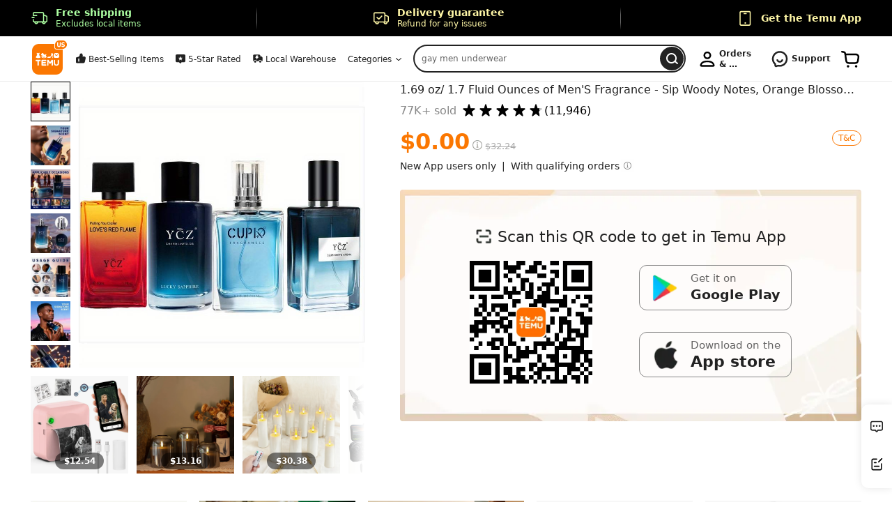

--- FILE ---
content_type: text/css
request_url: https://static.kwcdn.com/m-assets/assets/css/4102-9bbeec4ffa1614e7.css
body_size: 6642
content:
@charset "UTF-8";*{-webkit-tap-highlight-color:transparent;-webkit-user-drag:none;border:0;margin:0;outline:0;padding:0}*,:after,:before{box-sizing:border-box}html{-webkit-text-size-adjust:100%;-moz-text-size-adjust:100%;text-size-adjust:100%}body,html{height:100%;width:100%}body{font-family:miui,system-ui,-apple-system,BlinkMacSystemFont,\.SFNSText-Regular,Helvetica,Arial,sans-serif,Apple Color Emoji,Segoe UI Emoji,Segoe UI Symbol,Noto Color Emoji;margin:0;overflow:overlay}blockquote,body,button,dd,dl,dt,fieldset,form,h1,h2,h3,h4,h5,h6,hr,input,legend,li,ol,p,pre,td,textarea,th,ul{border:0;list-style:none outside none;vertical-align:baseline}input:disabled{background-color:transparent}em,i{font-style:normal}ol,ul{list-style:none}article,aside,details,figcaption,figure,footer,header,hgroup,main,menu,nav,section,summary{display:block}audio,canvas,progress,video{display:inline-block;vertical-align:baseline}audio:not([controls]){display:none;height:0}[hidden],template{display:none}a{-webkit-tap-highlight-color:rgba(0,0,0,0);background-color:transparent;color:#333;text-decoration:none}a:active,a:hover,a:visited{outline:0;text-decoration:none}abbr[title]{border-bottom:1px dotted}b,strong{font-weight:700}dfn{font-style:italic}mark{background:#ff0;color:#000}small{font-size:80%}sub,sup{font-size:75%;line-height:0;position:relative;vertical-align:baseline}sup{top:-.5em}sub{bottom:-.25em}img{border:0;height:auto;max-width:100%;vertical-align:top;width:auto}svg:not(:root){overflow:hidden}figure{margin:1em 40px}hr{box-sizing:content-box;height:0}pre{overflow:auto}code,kbd,pre,samp{font-family:monospace,monospace;font-size:1em}button,input,optgroup,select,textarea{color:inherit;font:inherit;margin:0;resize:none}button{overflow:visible}button,select{text-transform:none}button,html input[type=button],input[type=reset],input[type=submit]{-webkit-appearance:button;cursor:pointer}button[disabled],html input[disabled]{cursor:default}button::-moz-focus-inner,input::-moz-focus-inner{border:0;padding:0}input{line-height:normal}input[type=checkbox],input[type=radio]{box-sizing:border-box;padding:0}input[type=number]::-webkit-inner-spin-button,input[type=number]::-webkit-outer-spin-button{height:auto}input[type=search]{-webkit-appearance:textfield;box-sizing:content-box}input[type=search]::-webkit-search-cancel-button,input[type=search]::-webkit-search-decoration{-webkit-appearance:none}fieldset{border:1px solid silver;margin:0 2px;padding:.35em .625em .75em}legend{border:0;padding:0}textarea{overflow:auto}optgroup{font-weight:700}@keyframes loading{0%{transform:rotate(0deg)}50%{transform:rotate(180deg)}to{transform:rotate(1turn)}}html{font-size:100px}body{background:#fff;color:#000;font-size:12px;line-height:1.5}input::-webkit-inner-spin-button,input::-webkit-outer-spin-button{-webkit-appearance:none}.root-3IfyY{align-items:center;bottom:0;display:flex;justify-content:center;left:0;position:fixed;right:0;top:0;width:100vw;z-index:11001}.root-tfeU2{animation:fadeIn-W6B4t .3s;background:rgba(0,0,0,.8);border-radius:.04rem;color:#fff;font-size:.16rem;line-height:.22rem;max-width:80vw;overflow:hidden;padding:.14rem .24rem;pointer-events:auto;text-align:center;will-change:opacity}@keyframes fadeIn-W6B4t{0%{opacity:0}to{opacity:1}}.iconWrap-YjVOY{display:inline-block;height:.22rem;margin-right:.04rem;vertical-align:-.02rem}.iconWrap-YjVOY .iconContent-3Oje8{align-items:center;display:flex;height:100%}.message-container{z-index:2147483647!important}.popup-1QNZ4{background:#fff;border-radius:4px;bottom:20px;box-shadow:0 0 12px -4px rgba(0,0,0,.2);left:44px;overflow:hidden;position:fixed;width:720px;z-index:100000000000000000}.mask-cma8M{background:rgba(0,0,0,.6);bottom:0;left:0;position:fixed;right:0;top:0;z-index:9999999}.title-11n4-{color:#222;font-size:20px;font-weight:600;margin-bottom:12px;text-align:left}.content-1sjaj{background-color:#fff;padding:20px}.content-1sjaj .privacyDesWrap-1UTJI{color:#222;font-size:14px;font-weight:400;line-height:21px;overflow:hidden;position:relative}.content-1sjaj .operateWrap-1zvR4{align-items:center;display:flex;justify-content:flex-end;margin-top:.02rem}.content-1sjaj .btn-3ujzy{height:48px;margin-left:16px;width:160px}.mask-Kus3B{height:100vh;left:0;position:fixed;top:0;width:100vw;z-index:99999999}.root-1K37b{background-color:rgba(0,0,0,.8);border-radius:.04rem;color:#fff;font-size:.15rem;height:.64rem;left:50%;margin-top:-.66rem;position:fixed;text-align:center;top:50%;transform:translateX(-50%);width:.64rem;z-index:999999999}.bigger-1uCkK{height:auto;margin-top:-.82rem;min-height:1rem;padding-top:.68rem;width:1rem}.root-7Ucio{animation:cuiSpinner-2k_4H .9s linear infinite;bottom:0;height:.24rem;left:0;margin:auto;position:absolute;right:0;top:0;width:.24rem}[dir=rtl] .root-7Ucio{animation:cuiSpinnerRTL-3VQrZ .9s linear infinite}.bigger-3e6In{height:.24rem;margin-top:.24rem;width:.24rem}@keyframes cuiSpinner-2k_4H{0%{transform:rotate(0deg)}50%{transform:rotate(180deg)}to{transform:rotate(1turn)}}@keyframes cuiSpinnerRTL-3VQrZ{0%{transform:rotate(0deg)}50%{transform:rotate(-180deg)}to{transform:rotate(-1turn)}}.message-container{left:0;position:fixed;top:52px;width:100vw;z-index:10150}.message-container .slide-in-top-enter{opacity:0;padding-bottom:0;padding-top:0;transform:translateY(-24px)}.message-container .slide-in-top-enter-active{opacity:1;padding-bottom:12px;padding-top:12px;transform:translate(0);transition-duration:.3s;transition-property:transform,opacity,padding-top,padding-bottom;transition-timing-function:cubic-bezier(.78,.14,.15,.86)}.message-container .slide-in-top-enter-done{padding-bottom:12px;padding-top:12px}.message-container .slide-in-top-exit{max-height:170px;opacity:1;padding-bottom:12px;padding-top:12px}.message-container .slide-in-top-exit-active{max-height:0;opacity:0;padding-bottom:0;padding-top:0;transition-duration:.3s;transition-property:max-height,opacity,padding-top,padding-bottom;transition-timing-function:cubic-bezier(.78,.14,.15,.86)}.message-container,.message-container .message{pointer-events:none}.message-container .message{overflow:visible;text-align:center}.message-container .message .message-content{background:rgba(0,0,0,.8);border-radius:4px;box-shadow:0 2px 12px 0 rgba(0,0,0,.15);display:inline-block;line-height:22px;margin:0 auto;max-width:400px;padding:15px 24px;text-align:center}.message-container .message .message-content .icon{background:radial-gradient(#fff 50%,transparent 51%);height:20px;width:20px}.message-container .message .message-content .message-icon-wrap{display:inline-block;height:22px;margin-right:8px;vertical-align:bottom}.message-container .message .message-content .message-icon-content{align-items:center;display:flex;height:22px;margin-top:-1px}.message-container .message .message-content .text{color:#fff;font-size:14px}.message-container .message .message-content-white{background:#fff}.message-container .message .message-content-white .text{color:#000}.mask-2fMnv{align-items:center;background-color:rgba(0,0,0,.6);bottom:0;display:flex;justify-content:center;left:0;overflow-y:auto;overflow-y:overlay!important;padding:32px 0;position:fixed;right:0;top:0;z-index:999}.mask-2fMnv::-webkit-scrollbar{background:transparent;width:12px}.mask-2fMnv::-webkit-scrollbar-button:vertical:decrement,.mask-2fMnv::-webkit-scrollbar-button:vertical:end:decrement,.mask-2fMnv::-webkit-scrollbar-button:vertical:increment,.mask-2fMnv::-webkit-scrollbar-button:vertical:start:increment{display:none}.mask-2fMnv::-webkit-scrollbar-thumb{background-clip:content-box;background-color:#949494;border:3px solid transparent;border-radius:999px}.mask-2fMnv:hover::-webkit-scrollbar-thumb{background-color:#949494}.mask-2fMnv::-webkit-scrollbar{background:#fafafa;border-left:1px solid #ddd;width:13px}.mask-2fMnv::-webkit-scrollbar-thumb:hover{background-color:#999}.mask-2fMnv{scrollbar-color:#949494 transparent;scrollbar-gutter:stable both-edges;scrollbar-width:thin}.mask-2fMnv::-webkit-scrollbar{border-left:none!important}.mask-2fMnv.heightLimit-3SW_o{align-items:baseline}.mask-2fMnv.slot-1s_Rk{flex-direction:column}.mask-2fMnv .baseDialog-2j3y5{align-items:normal;-webkit-align-items:initial;animation:zoomIn-24-n- .15s ease;background-color:#fff;border-radius:4px;display:flex;display:-webkit-flex;flex-direction:column;justify-content:normal;-webkit-justify-content:initial;max-height:100%;max-height:min(640px,90% + 57.6px,100%);padding:36px 40px;position:relative;width:494px;z-index:0}.mask-2fMnv .baseDialog-2j3y5.l-2FCqD{width:640px}.mask-2fMnv .baseDialog-2j3y5,.mask-2fMnv .baseDialog-2j3y5:focus-visible{outline:none!important}.pointEventNone-YDHTF{bottom:0;left:0;pointer-events:none;position:absolute;right:0;top:0;z-index:-1}@keyframes zoomIn-24-n-{0%{opacity:.2;transform:scale(.9)}to{opacity:1;transform:scale(1)}}.focuser-22kud{height:0;left:0;opacity:0;pointer-events:none;position:absolute;top:0;width:0;z-index:-9999}.contentWrap-1cihb{overflow-y:overlay!important}.contentWrap-1cihb::-webkit-scrollbar{width:12px}.contentWrap-1cihb::-webkit-scrollbar-button:vertical:decrement,.contentWrap-1cihb::-webkit-scrollbar-button:vertical:end:decrement,.contentWrap-1cihb::-webkit-scrollbar-button:vertical:increment,.contentWrap-1cihb::-webkit-scrollbar-button:vertical:start:increment{display:none}.contentWrap-1cihb::-webkit-scrollbar-thumb{background-clip:content-box;background-color:#949494;border:3px solid transparent;border-radius:999px}.contentWrap-1cihb:hover::-webkit-scrollbar-thumb{background-color:#949494}.contentWrap-1cihb::-webkit-scrollbar{background:#fafafa;border-left:1px solid #ddd;width:13px}.contentWrap-1cihb::-webkit-scrollbar-thumb:hover{background-color:#999}.contentWrap-1cihb{scrollbar-color:#949494 transparent;scrollbar-width:thin}.contentWrap-1cihb::-webkit-scrollbar{background:transparent;border-left:none!important}.contentWrap-1cihb{margin-right:-35px;overflow-y:auto;padding-right:35px;position:relative}.contentWrap-1cihb.scroll-1LJxA{padding-right:25px}.contentWrap-1cihb.top-1vELj{margin:0 -35px 24px 0}.contentWrap-1cihb.top-1vELj.scroll-1LJxA{margin:0 -35px 12px 0}.contentWrap-1cihb.center-29LbU{margin:12px -35px 24px 0}.contentWrap-1cihb.center-29LbU.scroll-1LJxA{margin:12px -35px 12px 0}.contentWrap-1cihb.bottom-1LUdb,.contentWrap-1cihb.bottom-1LUdb.scroll-1LJxA{margin:12px -35px 0 0}.contentWrap-1cihb.full-3Rj_d{margin:0 -40px;padding-right:0}.contentWrap-1cihb.full-3Rj_d.top-1vELj{margin:0 -40px 24px}.contentWrap-1cihb.full-3Rj_d.top-1vELj.scroll-1LJxA{margin:0 -40px 12px}.contentWrap-1cihb.full-3Rj_d.center-29LbU{margin:12px -40px 24px}.contentWrap-1cihb.full-3Rj_d.center-29LbU.scroll-1LJxA{margin:12px -40px}.contentWrap-1cihb.full-3Rj_d.bottom-1LUdb,.contentWrap-1cihb.full-3Rj_d.bottom-1LUdb.scroll-1LJxA{margin:12px -40px 0}.textMask-iZjmN{height:18px;pointer-events:none;position:absolute;width:calc(100% - 80px);z-index:10}.textMask-iZjmN.bottomMask-3IXzA{background-image:linear-gradient(0deg,#fff,hsla(0,0%,100%,0));bottom:0}.textMask-iZjmN.topMask-2P49z{background-image:linear-gradient(0deg,hsla(0,0%,100%,0),#fff);top:0}.textMask-iZjmN.full-3Rj_d{left:0;width:calc(100% - 13px)}.title-3Y48a{color:#222;font-size:20px;font-weight:600;line-height:30px;text-align:center}.subTitle-30rDo{color:#222;font-size:14px;line-height:20px;margin-top:3px;text-align:center}.root-30Nn0{align-items:center;-webkit-align-items:center;cursor:pointer;display:flex;display:-webkit-flex;flex-direction:row;justify-content:center;-webkit-justify-content:center;left:10px;position:absolute;top:10px;z-index:11}.root-30Nn0 .icon-MaASy{fill:#222;color:#222;flex-shrink:0;height:18px;margin-right:2px;width:18px}.root-30Nn0 p{color:#222;font-size:16px}.root-30Nn0.hover-31IwJ p{color:#222;text-decoration:underline}.root-30Nn0:active{opacity:.6}.mouseOver-6txtj:after{animation:mouseEnter-16tN4 .24s linear both;background-color:#f2f2f2;border-radius:.22rem;bottom:0;content:"";left:0;position:absolute;right:0;top:0;transition:.1s;will-change:transform;z-index:-1}.mouseOver-6txtj:active:after{transform:scale(.9)}.mouseLeave-3WkN2:after{animation:mouseLeave-3WkN2 .2s ease both;background-color:#f2f2f2;border-radius:.22rem;bottom:0;content:"";left:0;position:absolute;right:0;top:0;will-change:transform;z-index:-1}@keyframes mouseEnter-16tN4{0.00%{opacity:0;transform:scale(.5)}8.33%{opacity:.46;transform:scale(.5302395951)}16.67%{opacity:.71;transform:scale(.585115143)}25.00%{opacity:.85;transform:scale(.6863602763)}33.33%{opacity:.94;transform:scale(.8405183196)}41.67%{opacity:.99;transform:scale(.9513290851)}50.00%{opacity:1;transform:scale(1.00579595)}58.33%{opacity:1;transform:scale(1.0313030358)}66.67%{opacity:1;transform:scale(1.0406748277)}75.00%{opacity:1;transform:scale(1.039866671)}83.33%{opacity:1;transform:scale(1.0320445663)}91.67%{opacity:1;transform:scale(1.0190822239)}100.00%{opacity:1;transform:scale(1.0021798037)}}@keyframes mouseLeave-3WkN2{0%{opacity:1;transform:scale(1)}to{opacity:0;transform:scale(.5)}}.root-3s2FA{align-items:center;-webkit-align-items:center;cursor:pointer;display:flex;display:-webkit-flex;flex-direction:row;height:36px;justify-content:center;-webkit-justify-content:center;position:absolute;right:4px;top:4px;width:36px;z-index:11}.root-3s2FA .icon-1lRdO{fill:#222;color:#222;height:18px;width:18px}.link-3_l-d{cursor:pointer;text-decoration:underline}.link-3_l-d:active{opacity:.6}.link-3_l-d:focus-visible{border-radius:4px;outline-offset:.02rem}.link-3_l-d:focus-visible{outline:.02rem solid #0b7bff;outline-offset:2px}.link-1ohMH{cursor:pointer;text-decoration:underline}.link-1ohMH:active{opacity:.6}.link-1ohMH:focus-visible{outline:.02rem solid #0b7bff;outline-offset:2px}.urllink-1pcQl:active{opacity:.6!important}.urllink-1pcQl{cursor:pointer}.urllinkPC-2gaYD:active{opacity:.6!important}.urllinkPC-2gaYD{cursor:pointer}.urllinkPC-2gaYD :hover,.urllinkPC-2gaYD:hover{text-decoration:underline}.icon-2NgNP{fill:currentColor;color:currentColor;height:1em;width:1em}.align-1CeyJ{align-items:center;display:inline-flex}.align-1CeyJ:before{content:"​"}.lazy-image{min-height:1px;min-width:1px}.lazy-image:not([src]),.lazy-image[data-state=fail],.lazy-image[data-state=loading],.lazy-image[src=""]{content:url("[data-uri]")}.lazy-image[data-state=fail]{background-color:#f7f7f7}.cui-img-wrapper-1tK2D{background-position:50%;background-repeat:no-repeat;background-size:contain;border:0;display:inline-block;height:auto;max-width:100%;vertical-align:top;width:auto}.cui-img-18bDR[data-state=fail],.cui-img-18bDR[data-state=loading]{content:url("[data-uri]")}.cui-img-18bDR[data-state=fail]{background-color:#f7f7f7}.new-cui-img-3czqs{content:url("[data-uri]")}.new-cui-img-3czqs[data-state=fail]{background-color:#f7f7f7}.new-cui-img-3czqs[data-state=succ]{content:normal}.countdown-PfAV1{display:inline-block}.btn-f5lIq{align-items:center;box-sizing:border-box;cursor:pointer;display:flex;font-weight:600;justify-content:center;line-height:normal;position:relative;text-align:center;-webkit-user-select:none;-moz-user-select:none;user-select:none;z-index:1}.btn-f5lIq:focus-visible{border-radius:9999999px!important;outline:.02rem solid #0b7bff;outline-offset:2px}.btn-f5lIq:hover .inner-2DLk7{transform:scale(1.02)}.btn-f5lIq:active .inner-2DLk7{transform:scale(1)}.btn-f5lIq .inner-2DLk7{border-radius:9999999px;bottom:0;display:inline-block;left:0;position:absolute;right:0;top:0;transition:all .15s ease;z-index:-1}.disable-E17t0{opacity:.4;pointer-events:none}.loadingBall-1BSL7 span{animation:ballBreath-16yEh 1s ease infinite;border-radius:50%;display:inline-block;height:8px;margin:-2px 2px 0;vertical-align:middle;width:8px}.loadingBall-1BSL7 span:first-child{animation-delay:-.2s}.loadingBall-1BSL7 span:nth-child(2){animation-delay:-.1s}.loadingBall-1BSL7 span:nth-child(3){animation-delay:0}@keyframes ballBreath-16yEh{0%,60%,to{opacity:1;transform:scale(1)}30%{opacity:.1;transform:scale(.01)}}.primary-3m_ml{color:#fff}.primary-3m_ml svg{fill:currentColor}.primary-3m_ml .loadingBall-1BSL7 span{background-color:#fff}.primary-3m_ml:active .inner-2DLk7,.primary-3m_ml:hover .inner-2DLk7{background-color:#fb8114}.primary-3m_ml .inner-2DLk7{background:#fb7701}.border-SLscq{color:#222}.border-SLscq svg{fill:currentColor}.border-SLscq .loadingBall-1BSL7 span{background-color:#222}.border-SLscq:hover .inner-2DLk7{border-color:#222;box-shadow:0 0 0 1px #222}.border-SLscq:active .inner-2DLk7{border-color:#aaa;box-shadow:0 0 0 1px #aaa}.border-SLscq .inner-2DLk7{background:#fff;border:1px solid #fff;border:1px solid #949494}.rimless-2eomZ{color:#222}.rimless-2eomZ svg{fill:currentColor}.rimless-2eomZ .loadingBall-1BSL7 span{background-color:#222}.rimless-2eomZ:hover .inner-2DLk7{background:rgba(0,0,0,.06)}.rimless-2eomZ:active .inner-2DLk7{background:rgba(0,0,0,.12)}.ghost-3nSfu{color:#fff}.ghost-3nSfu svg{fill:currentColor}.ghost-3nSfu .loadingBall-1BSL7 span{background-color:#fff}.ghost-3nSfu:hover .inner-2DLk7{border-color:#fff;box-shadow:0 0 0 1px #fff}.ghost-3nSfu:active .inner-2DLk7{border-color:#aaa;box-shadow:0 0 0 1px #aaa}.ghost-3nSfu .inner-2DLk7{border:1px solid #fff}.text-3euQ1{color:#222;cursor:pointer}.text-3euQ1 svg{fill:currentColor}.text-3euQ1:hover{color:#fb7701}.text-3euQ1:hover svg{fill:currentColor}.text-3euQ1:active{color:#ec7000}.text-3euQ1:active svg{fill:currentColor}.text-3euQ1:focus-visible{border-radius:4px;outline:.02rem solid #0b7bff;outline-offset:2px}.link-2zyyQ{text-decoration:underline}.light-2TzLG{color:#fb7701}.light-2TzLG svg{fill:currentColor}.light-2TzLG:hover{color:rgba(251,119,1,.6)}.light-2TzLG:hover svg{fill:currentColor}.light-2TzLG:active{color:#ec7000}.light-2TzLG:active svg{fill:currentColor}.xl-36erT{font-size:16px;height:48px;line-height:17px;padding:0 19px}.xl-36erT .content-19f5r{display:block;max-height:51px}.xl-36erT.loose-203La{font-size:16px;line-height:18px}.xl-36erT.loose-203La .content-19f5r{display:block;max-height:36px}.lg-3H5GM{font-size:14px;height:42px;line-height:15px;padding:0 17px}.lg-3H5GM .content-19f5r{display:block;max-height:45px}.lg-3H5GM.loose-203La{font-size:14px;line-height:16px}.lg-3H5GM.loose-203La .content-19f5r{display:block;max-height:32px}.md-3H1l0{font-size:14px;height:32px;line-height:15px;padding:0 13px}.md-3H1l0 .content-19f5r{display:block;max-height:30px}.md-3H1l0.loose-203La{font-size:14px;line-height:16px}.md-3H1l0.loose-203La .content-19f5r{display:block;max-height:32px}.sm-2ebTC{font-size:12px;height:17px;line-height:13px;padding:0 5px}.sm-2ebTC .content-19f5r{display:block;max-height:13px}.sm-2ebTC.loose-203La{font-size:12px;line-height:14px}.sm-2ebTC.loose-203La .content-19f5r{display:block;max-height:14px}.autoScale-2rBAz::-webkit-scrollbar{display:none}.popup-PKpDB{background:#fff;border-radius:4px;bottom:20px;box-shadow:0 0 12px -4px rgba(0,0,0,.2);left:44px;overflow:hidden;position:fixed;width:720px;z-index:100000000000000000}.mask-3vt4Y{background:rgba(0,0,0,.6);bottom:0;left:0;position:fixed;right:0;top:0;z-index:9999999}.mask-3vt4Y.newOpacity-EeKhK{background:rgba(0,0,0,.3)}.title-1tEPi{color:#222;font-size:20px;font-weight:600;margin-bottom:12px;text-align:left}.content-POVCp{background-color:#fff;padding:20px}.content-POVCp .privacyDesWrap-Pny4V{color:#222;font-size:14px;font-weight:400;line-height:21px;margin-bottom:24px;overflow:hidden;position:relative}.content-POVCp .privacyDesWrap-Pny4V.hasMore-3Pgbe{max-height:none}.content-POVCp .linkText-AR4wa{text-decoration:underline}.content-POVCp .linkText-AR4wa:hover{cursor:pointer}.content-POVCp .linkText-AR4wa:active{opacity:.6}.content-POVCp .operateWrap-KUNap{align-items:center;display:flex;justify-content:flex-end;margin-top:.02rem}.content-POVCp .btn-3oMxs{height:48px;margin-left:16px;width:160px}.content-POVCp .customBtn-Bhuqa{color:#222;font-size:13px;font-weight:400;line-height:19px;text-decoration:underline}.content-POVCp .customBtn-Bhuqa:hover{cursor:pointer}.content-POVCp .customBtn-Bhuqa:active{opacity:.6}.content-POVCp .customBtn-Bhuqa:focus-visible{outline:.02rem solid #0b7bff;outline-offset:2px}.popup-vysuR{background:#fff;border-radius:4px;bottom:20px;box-shadow:0 0 12px -4px rgba(0,0,0,.2);left:44px;overflow:hidden;position:fixed;width:720px;z-index:100000000000000000}.mask-1y5s6{background:rgba(0,0,0,.6);bottom:0;left:0;position:fixed;right:0;top:0;z-index:9999999}.mask-1y5s6.newOpacity-1Iqfe{background:rgba(0,0,0,.3)}.title-1Rgba{color:#222;font-size:20px;font-weight:600;margin-bottom:12px;text-align:left}.content-15PVz{background-color:#fff;padding:20px}.content-15PVz .privacyDesWrap-FLwgJ{color:#222;font-size:14px;font-weight:400;line-height:21px;overflow:hidden;position:relative}.content-15PVz .privacyDesWrap-FLwgJ.hasMore-81zN2{max-height:none}.content-15PVz .linkText-21L8o{text-decoration:underline}.content-15PVz .linkText-21L8o:hover{cursor:pointer}.content-15PVz .linkText-21L8o:active{opacity:.6}.content-15PVz .operateWrap-1GrBw{align-items:center;display:flex;justify-content:flex-end;margin-top:.02rem}.content-15PVz .btn-2WnUT{height:48px;margin-left:16px;width:160px}.content-15PVz .customBtn-jR580{color:#222;font-size:13px;font-weight:400;line-height:19px;text-decoration:underline}.content-15PVz .customBtn-jR580:hover{cursor:pointer}.content-15PVz .customBtn-jR580:active{opacity:.6}.content-15PVz .customBtn-jR580:focus-visible{outline:.02rem solid #0b7bff;outline-offset:2px}.wrap-TpeBu{z-index:2147483646!important}.wrap-TpeBu.newOpacity-2YM67{background-color:rgba(0,0,0,.3)}.popup-3X5Ex{border-radius:4px;max-height:none!important;width:660px!important}.title-2pEom{color:#222;font-size:20px;font-weight:600;line-height:24px;margin-bottom:20px;text-align:center}.backIcon-AkVE7{height:.2rem;width:.2rem}.descWrap-35464{color:#000;font-size:15px;font-weight:400;line-height:23px;margin-bottom:24px}.descWrap-35464 .linkText-3TpvA{text-decoration:underline}.descWrap-35464 .linkText-3TpvA:hover{cursor:pointer}.descWrap-35464 .linkText-3TpvA:active{opacity:.6}.btn-Fz7c4{height:48px;line-height:24px!important;margin:24px auto;width:320px}.btnWhite-2KdmU{margin-bottom:0}.placeholder-3WHsu{border:none!important;flex:1 1;margin:.34rem -.12rem 0;position:relative}.placeholder-3WHsu:after{border-bottom:1px solid rgba(0,0,0,.1);bottom:-100%;box-sizing:border-box;content:"";display:block;left:0;pointer-events:none;position:absolute;right:-100%;top:0;transform:scale(.5);transform-origin:0 0}.preferenceItem-b4gW7 .itemHeader-2YnBO{align-items:center;-webkit-align-items:center;border:none!important;display:flex;display:-webkit-flex;flex-direction:row;justify-content:space-between;-webkit-justify-content:space-between;position:relative}.preferenceItem-b4gW7 .itemHeader-2YnBO:after{border-top:1px solid rgba(0,0,0,.1);bottom:-100%;box-sizing:border-box;content:"";display:block;left:0;pointer-events:none;position:absolute;right:-100%;top:0;transform:scale(.5);transform-origin:0 0}.preferenceItem-b4gW7 .itemHeader-2YnBO{color:#222;font-size:18px;font-weight:600;height:70px;line-height:22px}.preferenceItem-b4gW7 .itemHeader-2YnBO .itemTitle-wDgdS{align-items:center;-webkit-align-items:center;display:flex;display:-webkit-flex;flex-direction:row;justify-content:space-between;-webkit-justify-content:space-between}.preferenceItem-b4gW7 .itemHeader-2YnBO .itemTitle-wDgdS .titleText-3j4Z0{margin-left:.06rem}.preferenceItem-b4gW7 .itemHeader-2YnBO .itemTitle-wDgdS:hover{cursor:pointer}.preferenceItem-b4gW7 .itemHeader-2YnBO .itemTitle-wDgdS:focus-visible{border-radius:4px;outline:.02rem solid #0b7bff;outline-offset:.02rem}.preferenceItem-b4gW7 .itemHeader-2YnBO .switchBtn-2N1Bz{height:25px;width:43px}.preferenceItem-b4gW7 .itemContent-2Bwy6{color:#757575;font-size:14px;padding-bottom:12px}.preferenceItem-b4gW7.child-2FsRw{padding-left:20px}.preferenceItem-b4gW7.hiddenLine-3MBKg .itemHeader-2YnBO:after{display:none}.statusWrap-9ybq0{color:#757575;font-size:14px;font-weight:400;line-height:20px;text-align:right}.wrap-3Mt_z{z-index:2147483646!important}.wrap-3Mt_z.newOpacity-5pmG3{background-color:rgba(0,0,0,.3)}.popup-2f6lp{border-radius:4px;max-height:none!important;width:660px!important}.title-uGYoq{color:#222;font-size:20px;font-weight:600;line-height:24px;margin-bottom:20px;text-align:center}.backIcon-1nszs{height:.2rem;width:.2rem}.descWrap-UUDZ2{color:#000;font-size:15px;font-weight:400;line-height:23px;margin-bottom:24px}.descWrap-UUDZ2 .linkText-25_CT{text-decoration:underline}.descWrap-UUDZ2 .linkText-25_CT:hover{cursor:pointer}.descWrap-UUDZ2 .linkText-25_CT:active{opacity:.6}.btn-3Sx1m{height:48px;line-height:24px!important;margin:24px auto;width:320px}.btnWhite-V6Und{margin-bottom:0}.placeholder-3uom2{border:none!important;flex:1 1;margin:.34rem -.12rem 0;position:relative}.placeholder-3uom2:after{border-bottom:1px solid rgba(0,0,0,.1);bottom:-100%;box-sizing:border-box;content:"";display:block;left:0;pointer-events:none;position:absolute;right:-100%;top:0;transform:scale(.5);transform-origin:0 0}.preferenceItem-15fkl .itemHeader-2kxgc{align-items:center;-webkit-align-items:center;border:none!important;display:flex;display:-webkit-flex;flex-direction:row;justify-content:space-between;-webkit-justify-content:space-between;position:relative}.preferenceItem-15fkl .itemHeader-2kxgc:after{border-top:1px solid rgba(0,0,0,.1);bottom:-100%;box-sizing:border-box;content:"";display:block;left:0;pointer-events:none;position:absolute;right:-100%;top:0;transform:scale(.5);transform-origin:0 0}.preferenceItem-15fkl .itemHeader-2kxgc{color:#222;font-size:18px;font-weight:600;height:70px;line-height:22px}.preferenceItem-15fkl .itemHeader-2kxgc .itemTitle-16LZD{align-items:center;-webkit-align-items:center;display:flex;display:-webkit-flex;flex-direction:row;justify-content:space-between;-webkit-justify-content:space-between}.preferenceItem-15fkl .itemHeader-2kxgc .itemTitle-16LZD .titleText-4o4Dk{margin-left:.06rem}.preferenceItem-15fkl .itemHeader-2kxgc .itemTitle-16LZD:hover{cursor:pointer}.preferenceItem-15fkl .itemHeader-2kxgc .itemTitle-16LZD:focus-visible{border-radius:4px;outline:.02rem solid #0b7bff;outline-offset:.02rem}.preferenceItem-15fkl .itemHeader-2kxgc .switchBtn-XZ-sy{height:25px;width:43px}.preferenceItem-15fkl .itemContent-m-_8E{color:#757575;font-size:14px;padding-bottom:12px}.preferenceItem-15fkl.child-2XVYU{padding-left:20px}.preferenceItem-15fkl.hiddenLine-23cQL .itemHeader-2kxgc:after{display:none}.statusWrap-2CiCf{color:#757575;font-size:14px;font-weight:400;line-height:20px;text-align:right}.wrap-1fsLk{height:25px}.wrap-1fsLk:focus-visible{border-radius:9999px;outline:.02rem solid #0b7bff;outline-offset:.02rem}.switch-3dKKW{align-items:center;background-color:#cdcdcd;border-radius:15px;display:inline-flex;height:25px;justify-content:flex-start;position:relative;width:43px}.switch-3dKKW:after{background:#fff;border-radius:50%;content:"";display:block;height:22px;position:absolute;right:19px;top:50%;transform:translateY(-50%);transition:all .2s;width:22px;z-index:1}.switch-3dKKW:hover{cursor:pointer}.on-3Qw-E{background-color:#fb7701}.on-3Qw-E:after{right:2px}.disabled-4oikq.switch-3dKKW{background-color:#ececec;pointer-events:none}.disabled-4oikq.switch-3dKKW:after{right:2px}.wrap-11P9e{z-index:2147483646!important}.wrap-11P9e.newOpacity-3zk6J{background-color:rgba(0,0,0,.3)}.popup-17gUn{border-radius:4px;max-height:none!important;width:660px!important}.title-3q46r{color:#222;font-size:20px;font-weight:600;line-height:24px;margin-bottom:20px;text-align:center}.backIcon-3U9aR{height:.2rem;width:.2rem}.descWrap-2rohW{color:#000;font-size:15px;font-weight:400;line-height:23px;margin-bottom:24px}.descWrap-2rohW .linkText-1FsvV{text-decoration:underline}.descWrap-2rohW .linkText-1FsvV:hover{cursor:pointer}.descWrap-2rohW .linkText-1FsvV:active{opacity:.6}.btn-1ACse{height:48px;line-height:24px!important;margin:24px auto;width:320px}.btnWhite-2Ef3o{margin-bottom:0}.placeholder-1rX2U{border:none!important;flex:1 1;margin:.34rem -.12rem 0;position:relative}.placeholder-1rX2U:after{border-bottom:1px solid rgba(0,0,0,.1);bottom:-100%;box-sizing:border-box;content:"";display:block;left:0;pointer-events:none;position:absolute;right:-100%;top:0;transform:scale(.5);transform-origin:0 0}.preferenceItem-3Zh-K .itemHeader-3h0Wq{align-items:center;-webkit-align-items:center;border:none!important;display:flex;display:-webkit-flex;flex-direction:row;justify-content:space-between;-webkit-justify-content:space-between;position:relative}.preferenceItem-3Zh-K .itemHeader-3h0Wq:after{border-top:1px solid rgba(0,0,0,.1);bottom:-100%;box-sizing:border-box;content:"";display:block;left:0;pointer-events:none;position:absolute;right:-100%;top:0;transform:scale(.5);transform-origin:0 0}.preferenceItem-3Zh-K .itemHeader-3h0Wq{color:#222;font-size:18px;font-weight:600;height:70px;line-height:22px}.preferenceItem-3Zh-K .itemHeader-3h0Wq .itemTitle-DpsLh{align-items:center;-webkit-align-items:center;display:flex;display:-webkit-flex;flex-direction:row;justify-content:space-between;-webkit-justify-content:space-between}.preferenceItem-3Zh-K .itemHeader-3h0Wq .itemTitle-DpsLh .titleText-rftlr{margin-left:.06rem}.preferenceItem-3Zh-K .itemHeader-3h0Wq .itemTitle-DpsLh:hover{cursor:pointer}.preferenceItem-3Zh-K .itemHeader-3h0Wq .itemTitle-DpsLh:focus-visible{border-radius:4px;outline:.02rem solid #0b7bff;outline-offset:.02rem}.preferenceItem-3Zh-K .itemHeader-3h0Wq .switchBtn-1w73n{height:25px;width:43px}.preferenceItem-3Zh-K .itemContent-2o8Pq{color:#757575;font-size:14px;padding-bottom:12px}.preferenceItem-3Zh-K.child-3tWuI{padding-left:20px}.preferenceItem-3Zh-K.hiddenLine-2qEXj .itemHeader-3h0Wq:after{display:none}.statusWrap-2k8kk{color:#757575;font-size:14px;font-weight:400;line-height:20px;text-align:right}.wrap-2b6J3{z-index:2147483646!important}.wrap-2b6J3.newOpacity-3Hsqh{background-color:rgba(0,0,0,.3)}.popup-hEsN-{border-radius:4px;max-height:none!important;width:660px!important}.title-wL_Ev{color:#222;font-size:20px;font-weight:600;line-height:24px;margin-bottom:20px;text-align:center}.backIcon-LinIZ{height:.2rem;width:.2rem}.descWrap-1coE4{color:#000;font-size:15px;font-weight:400;line-height:23px;margin-bottom:24px}.descWrap-1coE4 .linkText-33kRH{text-decoration:underline}.descWrap-1coE4 .linkText-33kRH:hover{cursor:pointer}.descWrap-1coE4 .linkText-33kRH:active{opacity:.6}.btn-1mTYM{height:48px;line-height:24px!important;margin:24px auto;width:320px}.btnWhite-3AOqv{margin-bottom:0}.placeholder-1-C8x{border:none!important;flex:1 1;margin:.34rem -.12rem 0;position:relative}.placeholder-1-C8x:after{border-bottom:1px solid rgba(0,0,0,.1);bottom:-100%;box-sizing:border-box;content:"";display:block;left:0;pointer-events:none;position:absolute;right:-100%;top:0;transform:scale(.5);transform-origin:0 0}.preferenceItem-1oqw4 .itemHeader-2c05g{align-items:center;-webkit-align-items:center;border:none!important;display:flex;display:-webkit-flex;flex-direction:row;justify-content:space-between;-webkit-justify-content:space-between;position:relative}.preferenceItem-1oqw4 .itemHeader-2c05g:after{border-top:1px solid rgba(0,0,0,.1);bottom:-100%;box-sizing:border-box;content:"";display:block;left:0;pointer-events:none;position:absolute;right:-100%;top:0;transform:scale(.5);transform-origin:0 0}.preferenceItem-1oqw4 .itemHeader-2c05g{color:#222;font-size:18px;font-weight:600;height:70px;line-height:22px}.preferenceItem-1oqw4 .itemHeader-2c05g .itemTitle-3QjtQ{align-items:center;-webkit-align-items:center;display:flex;display:-webkit-flex;flex-direction:row;justify-content:space-between;-webkit-justify-content:space-between}.preferenceItem-1oqw4 .itemHeader-2c05g .itemTitle-3QjtQ .titleText-7nZb_{margin-left:.06rem}.preferenceItem-1oqw4 .itemHeader-2c05g .itemTitle-3QjtQ:hover{cursor:pointer}.preferenceItem-1oqw4 .itemHeader-2c05g .itemTitle-3QjtQ:focus-visible{border-radius:4px;outline:.02rem solid #0b7bff;outline-offset:.02rem}.preferenceItem-1oqw4 .itemHeader-2c05g .switchBtn-3zh5r{height:25px;width:43px}.preferenceItem-1oqw4 .itemContent-2UHIr{color:#757575;font-size:14px;padding-bottom:12px}.preferenceItem-1oqw4.child-3eEdk{padding-left:20px}.preferenceItem-1oqw4.hiddenLine-2TYm1 .itemHeader-2c05g:after{display:none}.statusWrap-1DZUS{color:#757575;font-size:14px;font-weight:400;line-height:20px;text-align:right}.fallback-2PfU0{align-items:center;background:#fff;display:flex;justify-content:center;min-height:100vh}.networkEmpty-e1iqU{transform:translateY(-.5rem)}.emptyStates-1uq7K{margin:0 auto;padding:0 .24rem;text-align:center}.emptyStates-1uq7K .image-2q7uL{height:1.2rem;margin:0 auto;width:1.2rem}.emptyStates-1uq7K .title-2Rmwi{color:#000;font-size:.15rem;font-weight:500}.emptyStates-1uq7K .desc-3mW7Y,.emptyStates-1uq7K .title-2Rmwi{line-height:.19rem;word-break:break-word}.emptyStates-1uq7K .desc-3mW7Y{color:#777;font-size:.13rem;font-weight:400;margin-top:.04rem}.emptyStates-1uq7K .buttonWrapper-3YENM{align-items:center;-webkit-align-items:center;display:flex;display:-webkit-flex;flex-direction:column;justify-content:center;-webkit-justify-content:center;margin-top:.12rem}.emptyStates-1uq7K .mainButton-26zY9+.secondaryButton-3Iosq{margin-top:.12rem}.btn-1clIR{align-items:center;border:none;display:inline-flex;font-family:miui,system-ui,-apple-system,BlinkMacSystemFont,\.SFNSText-Regular,Helvetica,Arial,sans-serif,serif,Apple Color Emoji,Segoe UI Emoji,Segoe UI Symbol,Noto Color Emoji;justify-content:center;margin:0;max-width:3.51rem;outline:none;padding:0;text-align:center;-webkit-user-select:none;-moz-user-select:none;user-select:none}.btn-1clIR .inner-160NM{display:block;overflow:hidden;white-space:nowrap;width:100%}.primary-15x-i{background-color:#fb7701;border-radius:999rem;color:#fff}.primary-15x-i:active{background-color:#e76d00!important;color:#ebebeb!important}.primary-15x-i:disabled{background-color:#fb7701!important;opacity:.4!important}[data-theme=t1] .primary-15x-i{background-color:#fb7701;border-radius:999rem;color:#fff}[data-theme=t1] .primary-15x-i:active{background-color:#e76d00!important}[data-theme=t1] .primary-15x-i:disabled{background-color:#fb7701!important;opacity:.4!important}[data-theme=t2] .primary-15x-i{background-color:#fdeddf;border:none!important;border-radius:999rem;color:#fb7701;position:relative}[data-theme=t2] .primary-15x-i:active{background-color:#fed9b8!important}[data-theme=t2] .primary-15x-i:after{border:2px solid #fb7701;border-radius:999rem;bottom:0;box-sizing:border-box;content:"";display:block;left:0;pointer-events:none;position:absolute;right:0;top:0}[data-theme=t2] .primary-15x-i:disabled{opacity:.4!important}[data-theme=t3] .primary-15x-i{background-color:#fb7701;border-radius:999rem;color:#fff}[data-theme=t3] .primary-15x-i:active{background-color:#e76d00!important;color:#ebebeb!important}[data-theme=t3] .primary-15x-i:disabled{background-color:#fb7701!important;opacity:.4!important}.dark-6Vn6U{background-color:#000;background-color:hsla(0,0%,100%,0);border:none!important;border-radius:999rem;color:#fff;position:relative}.dark-6Vn6U:active{background-color:#333!important}.dark-6Vn6U:disabled{background-color:#000!important;opacity:.4!important}.dark-6Vn6U:after{border:1px solid #fff;border:1px solid var(--cssBorderColor,#fff);border-radius:1998rem;bottom:-100%;box-sizing:border-box;content:"";display:block;left:0;pointer-events:none;position:absolute;right:-100%;top:0;transform:scale(.5);transform-origin:0 0}.dark-6Vn6U:active{background-color:hsla(0,0%,100%,.16)!important}.default-1On_x{background-color:#fff;background-color:transparent;border:none!important;border-radius:999rem;color:#000;position:relative}.default-1On_x:active{background-color:#ebebeb!important}.default-1On_x:disabled{background-color:#fff!important;opacity:.4!important}.default-1On_x:after{border:1px solid #000;border:1px solid var(--cssBorderColor,#000);border-radius:1998rem;bottom:-100%;box-sizing:border-box;content:"";display:block;left:0;pointer-events:none;position:absolute;right:-100%;top:0;transform:scale(.5);transform-origin:0 0}.default-1On_x:active{background-color:rgba(0,0,0,.08)!important}.newBorderCls-1WHP-.dark-6Vn6U{border:none!important;border-radius:999rem;position:relative}.newBorderCls-1WHP-.dark-6Vn6U:after{border:1px solid #fff;border:1px solid var(--cssBorderColor,#fff);border-radius:1998rem;bottom:-100%;box-sizing:border-box;content:"";display:block;left:0;pointer-events:none;position:absolute;right:-100%;top:0;transform:scale(.5);transform-origin:0 0}@supports (-webkit-touch-callout:none){.newBorderCls-1WHP-.dark-6Vn6U{border:.5px solid #fff!important;border:.5px solid var(--cssBorderColor,#fff)!important}@media only screen and (-webkit-min-device-pixel-ratio:3){.newBorderCls-1WHP-.dark-6Vn6U{border:.675px solid #fff!important;border:.675px solid var(--cssBorderColor,#fff)!important}}.newBorderCls-1WHP-.dark-6Vn6U:after{content:normal}}.newBorderCls-1WHP-.default-1On_x{border:none!important;border-radius:999rem;position:relative}.newBorderCls-1WHP-.default-1On_x:after{border:1px solid #000;border:1px solid var(--cssBorderColor,#000);border-radius:1998rem;bottom:-100%;box-sizing:border-box;content:"";display:block;left:0;pointer-events:none;position:absolute;right:-100%;top:0;transform:scale(.5);transform-origin:0 0}@supports (-webkit-touch-callout:none){.newBorderCls-1WHP-.default-1On_x{border:.5px solid #000!important;border:.5px solid var(--cssBorderColor,#000)!important}@media only screen and (-webkit-min-device-pixel-ratio:3){.newBorderCls-1WHP-.default-1On_x{border:.675px solid #000!important;border:.675px solid var(--cssBorderColor,#000)!important}}.newBorderCls-1WHP-.default-1On_x:after{content:normal}}.xxl-2akM0{border-radius:999rem;font-size:.16rem;font-weight:500;height:.44rem;line-height:.18rem;padding:0 .18rem}.xxl-2akM0 .inner-160NM{max-height:.36rem;white-space:normal}.xxl-2akM0.limitWidth-tTxL4{padding:0 .11rem}.xl-1NFT4{border-radius:999rem;font-size:.15rem;font-weight:500;height:.41rem;line-height:.17rem;padding:0 .16rem}.xl-1NFT4 .inner-160NM{max-height:.34rem;white-space:normal}.xl-1NFT4.limitWidth-tTxL4{padding:0 .1rem}.lg-1QvT9{border-radius:999rem;font-size:.13rem;font-weight:500;height:.35rem;line-height:.15rem;padding:0 .14rem}.lg-1QvT9 .inner-160NM{max-height:.3rem;white-space:normal}.lg-1QvT9.limitWidth-tTxL4{padding:0 .09rem}.md-1eGdE{border-radius:999rem;font-size:.13rem;font-weight:500;height:.31rem;line-height:.15rem;padding:0 .12rem}.md-1eGdE .inner-160NM{max-height:.3rem;white-space:normal}.md-1eGdE.limitWidth-tTxL4{padding:0 .08rem}.sm-yhDer{border-radius:999rem;font-size:.12rem;font-weight:500;height:.22rem;padding:0 .09rem}.sm-yhDer.limitWidth-tTxL4{padding:0 .06rem}.xs-FlBq3{border-radius:999rem;font-size:.12rem;font-weight:500;height:.19rem;padding:0 .08rem}.xs-FlBq3.limitWidth-tTxL4{padding:0 .05rem}.icon-1F5lv{margin-right:.04rem}.text-3Q4r9{background:none;height:auto;padding:0;width:auto}.text-3Q4r9,.text-3Q4r9 .inner-160NM{white-space:nowrap}.text-3Q4r9.limitWidth-tTxL4{padding:0}.text-3Q4r9:active{opacity:.6}.hyphens-1yBuL{-webkit-hyphens:auto;hyphens:auto}.autoScale-1nniE::-webkit-scrollbar{display:none}

--- FILE ---
content_type: text/css
request_url: https://static.kwcdn.com/m-assets/assets/css/851-4fe095b208d08dc8.css
body_size: 18499
content:
@charset "UTF-8";#C2980BE8EBC356BF{font-size:12px;line-height:1.5;-webkit-user-select:none;-moz-user-select:none;user-select:none}.root-3wlaP{--sab:env(safe-area-inset-bottom);bottom:0;left:0;margin:0 auto;max-width:768px;pointer-events:none;position:fixed;right:0;top:0;touch-action:none;width:100%}.normalZindex-3rkbU{z-index:1002}.upperZindex-1UFZa{z-index:1003}.touching-1y24y{z-index:1004}.move-s04xV{align-items:center;-webkit-align-items:center;border-radius:50%;display:flex;display:-webkit-flex;flex-direction:row;justify-content:center;-webkit-justify-content:center;pointer-events:auto;transition-property:transform;transition-timing-function:cubic-bezier(.165,.84,.44,1)}.move-s04xV,.wrap-QVcHI{position:relative}.wrap-QVcHI{flex-shrink:0;height:54px;width:54px}.wrap-QVcHI.smallWrap-3oeID{height:50px;width:50px}.container-2kgfH{align-items:center;-webkit-align-items:center;border-radius:50%;box-shadow:0 2px 5px 0 rgba(0,0,0,.2);display:flex;display:-webkit-flex;flex-direction:row;height:54px;justify-content:center;-webkit-justify-content:center;position:relative;width:54px}.container-2kgfH.smallContainer-2X9zz{height:50px;width:50px}.circleWrap-21crv{background-color:#f6f6f6;border-radius:50%;bottom:0;height:54px;left:0;pointer-events:none;position:absolute;right:0;top:0;transform:rotate(-90deg);transform-origin:50% 50%;width:54px}.circleWrap-21crv.smallCircle-2S8Kv{height:50px;width:50px}.circleWrap-21crv circle{transition:all .4s}.innerDiv-2fM9S{align-items:center;-webkit-align-items:center;background-color:#fff;border-radius:50%;display:flex;display:-webkit-flex;flex-direction:column;height:47px;justify-content:flex-start;-webkit-justify-content:flex-start;padding-top:6px;position:relative;width:47px;z-index:2}.innerDiv-2fM9S.hasTips-1HTLD{padding-top:3px}.innerDiv-2fM9S.isSmallSize-17a6V{height:44px;width:44px}.innerDiv-2fM9S.isSmallSize-17a6V .icon-Tt1N-.success-2RAQw{height:18px;margin-bottom:0;position:relative;top:2px;width:18px}.innerDiv-2fM9S.isSmallSize-17a6V .icon-Tt1N-.success-2RAQw .cartIcon-3dTxj.success-2RAQw{height:18px;width:18px}.icon-Tt1N-{height:24px;position:relative;width:24px}.icon-Tt1N-.success-2RAQw{height:20px;margin-bottom:-2px;width:20px}.cartIcon-3dTxj{fill:#000;height:24px;left:50%;margin-bottom:0;opacity:0;position:absolute;top:50%;transform:translate(-50%,-50%);transition:all .4s;width:24px}.cartIcon-3dTxj.active-1LNQw{fill:#777}.cartIcon-3dTxj.success-2RAQw{fill:#0cab00;height:20px;width:20px}.cartIcon-3dTxj.success-2RAQw.active-1LNQw{fill:#6cb866}.cartIcon-3dTxj.show-38d3f,.cartTip-1SLlb{opacity:1}.cartTip-1SLlb{font-family:miui,system-ui,-apple-system,BlinkMacSystemFont,\.SFNSText-Regular,Helvetica,Arial,sans-serif,serif,Apple Color Emoji,Segoe UI Emoji,Segoe UI Symbol,Noto Color Emoji;font-size:11px;font-weight:600;line-height:11px;text-align:center;white-space:nowrap}.cartTip-1SLlb.enableTransition-6Npzn{transition:color .4s}.cartTip-1SLlb.success-2RAQw{font-weight:500;line-height:14px}.cartTip-1SLlb.smallCartTip-1CVdH{font-size:10px}.bottomTipWrap-1zTOd{display:flex;justify-content:center;left:50%;min-height:16px;position:absolute;top:37px;transform:translateX(-50%) scaleX(0);width:80px}.bottomTipWrap-1zTOd.success-2RAQw{opacity:1;transform:translateX(-50%) scaleX(1)}.bottomTipWrap-1zTOd.smallBottomTipWrap-1L_Vl{top:35px}.bottomTipS-3utjs{align-items:center;border-radius:1rem;display:inline-flex;justify-content:center;line-height:normal;max-width:75px;transition:all .4s}.bottomTipS-3utjs.smallTip-3gWuX{max-width:62px}.texts-3BE0n{align-items:center;-webkit-align-items:center;display:flex;display:-webkit-flex;flex-direction:column;flex-shrink:0;justify-content:center;-webkit-justify-content:center;line-height:1;max-width:75px;min-height:16px;min-width:65px;overflow:hidden;padding:2px;text-align:center}[lang=km] .texts-3BE0n{line-height:1.65}.texts-3BE0n.smallText-3eY1l{line-height:10px;max-width:65px;min-width:62px}.textContent-XIEKx{-webkit-line-clamp:2;-webkit-box-orient:vertical;display:-webkit-box;overflow:hidden;overflow:initial;text-overflow:ellipsis}.bold-1mrnc{font-weight:500}.rankBg-2p3MS{border-radius:.05rem 0;padding:0 .03rem}.coupon-2KPQp{align-items:center;-webkit-align-items:center;background-repeat:no-repeat;background-size:100%;border:1px solid;border-image-repeat:round;border-image-slice:3 12;border-image-source:url(https://aimg.kwcdn.com/upload_aimg/front/7c59b998-2242-4fe0-b785-04814a2d3d8d.png.slim.png);border-image-width:1 3.2%;display:flex;display:-webkit-flex;flex-direction:row;justify-content:center;-webkit-justify-content:center;margin-right:.055rem;min-height:.2rem;padding:0 .085rem}.countDown-cQwhc{line-height:1;margin-left:.01rem}.countDown-cQwhc,.countDown-cQwhc i{display:inline}.numBg-1cD7z{border-radius:.02rem;padding:.01rem}.colon-29I0t{margin:0 .01rem}.listWrapper-3twk1{display:flex;justify-content:center;overflow:hidden;position:relative}.list-1X7Uf{align-items:center;display:flex;flex-shrink:0}.list-1X7Uf .item-1cGe7{flex-shrink:0;width:-moz-fit-content;width:fit-content}.cartAmount-3TFM1{left:35px;position:absolute;top:-6px;z-index:5}.cartAmount-3TFM1.smallPos-2qyDB{left:36px;top:-4px}.addAmount-37GoS{animation:amountUpAni-1psZZ .4s linear forwards;color:#fb7701;font-size:16px;font-weight:600;left:50%;line-height:16px;position:absolute;top:-10px;transform:translateX(-50%)}@keyframes amountUpAni-1psZZ{0%{opacity:1;top:-10px}75%{opacity:1}to{opacity:0;top:-24px}}.content-1Piyh{border:1px solid #fff;font-size:12px!important;min-width:18px!important}.content-1Piyh,.content-1Piyh>div{height:18px!important;line-height:18px!important}.content-1Piyh>div{align-items:center;box-sizing:border-box;color:#fff;display:flex;font-size:11px!important;font-weight:400;justify-content:center;min-width:15px!important;padding:0 4px!important;text-align:center;white-space:nowrap}.wrapper-fhLHu{display:inline-block;position:relative}.badge-UGiR5{background-color:#fb7701;border-radius:1rem;box-sizing:content-box;display:inline-flex;vertical-align:middle}.badge-UGiR5,.badge-UGiR5 .content-1NK6P{align-items:center;justify-content:center}.badge-UGiR5 .content-1NK6P{box-sizing:border-box;color:#fff;display:flex;font-size:.11rem;font-weight:400;height:.15rem;line-height:.11rem;min-width:.15rem;padding:0 .04rem;text-align:center;white-space:nowrap}.badge-UGiR5.fixed-3YM3U{position:absolute;right:0;top:0;transform:translate(50%,-50%)}.badge-UGiR5.bordered-3Eu2e{border:1px solid #fff;font-size:.12rem;height:.18rem;line-height:.12rem;min-width:.18rem}.badge-UGiR5.dot-1xjA1{border-radius:1rem;height:.1rem;min-width:.1rem;width:.1rem}.badge-UGiR5.imgWrap-1qoj1{background-color:transparent;background-color:initial;border-radius:0;height:.16rem}.badge-UGiR5.imgWrap-1qoj1 .img-2Zmo_{height:.16rem}.badge-UGiR5.imgWrap-1qoj1.bordered-3Eu2e{border-width:0;height:.18rem}.badge-UGiR5.imgWrap-1qoj1.bordered-3Eu2e .img-2Zmo_{height:.18rem}.iframe-MKqVH{bottom:0;height:100%;left:0;position:fixed;top:0;width:100%;z-index:10000000}.hide-1j3Xs{position:none;visibility:hidden}.iframe-Tatq0{bottom:0;height:100%;left:0;position:fixed;top:0;width:100%;z-index:10000000}.hide-1B5x-{position:none;visibility:hidden}.containerClassname-2UgwN.containerClassname-2UgwN{background-color:transparent}.container-3yhTd{align-items:center;color:#222;display:flex;flex-direction:column;font-size:14px;line-height:20px;text-align:center}.container-3yhTd .title-H7s4C{font-size:20px;font-weight:600;line-height:24px}.container-3yhTd .content-1RdVN{width:100%}.container-3yhTd .text-3upMZ{margin-top:3px}.container-3yhTd .textBackupCode-2xvoW{font-weight:600;margin-top:20px;text-align:left;width:100%}.container-3yhTd .highlight-2F5Y2{color:#fb7701;font-weight:600}.container-3yhTd .verifyCode-3Xj1K{margin-top:20px}.container-3yhTd .input-3jlhO{border:1px solid #222;border-radius:4px;display:flex;height:44px;margin-top:7px;overflow:hidden;width:100%}.container-3yhTd .input-3jlhO input{padding:0 .14rem;width:100%}.container-3yhTd .notRequire-wzTW0{align-items:center;color:#000;cursor:pointer;display:flex;font-size:15px;line-height:21px;margin-top:12px}.container-3yhTd .notRequire-wzTW0 svg{height:20px;margin-right:6px;width:20px}.container-3yhTd .btnWrap-2UfLv{align-items:center;display:inline-flex;justify-content:center;width:100%}.container-3yhTd .btnWrap-2UfLv .btn-1IQlD{margin-top:20px;width:320px}.container-3yhTd .btnWrap-2UfLv .bcakBtn-9T5bm{margin-top:24px;width:320px}.container-3yhTd .notReceive-1s-Jj{margin-top:20px}.container-3yhTd .notReceive-1s-Jj svg{vertical-align:middle}.container-3yhTd .notReceive-1s-Jj{color:#555;cursor:pointer}.container-3yhTd .notReceive-1s-Jj:hover{text-decoration:underline}.container-3yhTd .notReceive-1s-Jj:active{color:rgba(85,85,85,.8)}.container-3yhTd .notReceiveCode-yAKuv{margin-top:40px}.container-3yhTd .errClass-3DPZR{text-align:left}.maskClassName-2NJiQ.maskClassName-2NJiQ{z-index:10001}.title-3Z9lH{font-size:20px;font-weight:600;line-height:24px}.content-wKfyq{width:100%}.text-H3GpP{margin-top:3px}.highlight-2Lnef{color:#fb7701;font-weight:600}.verifyCode-3yQDW{margin-top:20px}.notReceive-2Kf4M{margin-top:40px}.notReceive-2Kf4M svg{vertical-align:middle}.notReceive-2Kf4M{color:#555;cursor:pointer}.notReceive-2Kf4M:hover{text-decoration:underline}.notReceive-2Kf4M:active{color:rgba(85,85,85,.8)}.errClass-3S1d-{text-align:left}.codePanelContainer-2Ar2a{display:flex;flex-wrap:nowrap;justify-content:center;width:100%}.codeInputContainer-2nwWu{background:#fff;border:1px solid #949494;border-radius:4px;cursor:pointer;margin-right:12px;position:relative;width:59px}.codeInputContainer-2nwWu:last-of-type{margin-right:0}[dir=rtl] .codeInputContainer-2nwWu{margin-left:.08rem;margin-right:0}[dir=rtl] .codeInputContainer-2nwWu:last-of-type{margin-left:0}.codeDiv-1mTNr{padding-bottom:100%;width:100%}.codeStyle-1h5EW{color:#000;font-size:30px;font-weight:600;left:50%;position:absolute;top:50%;transform:translate(-50%,-50%)}.inputBoxCursor-1gPf8{border:1px solid #222;color:#222}.inputBoxCursor-1gPf8:after{animation:cursorBlink-2ktVL 1s linear infinite;border-left:1px solid #222;content:"";display:block;height:30px;left:50%;position:absolute;top:50%;transform:translate(-50%,-50%);width:0}@keyframes cursorBlink-2ktVL{0%{border-color:#222}60%{border-color:transparent}to{border-color:transparent}}.codeInput-19EtB{height:0;opacity:0;position:absolute}.sendCode-3eSKR{float:right;font-size:13px;font-weight:400;line-height:17px;margin-top:8px;text-align:right}.timerSendCode-2qUF9{color:#555}.resendCode-XC4WN{color:#fb7701;cursor:pointer}.resendCode-XC4WN:focus-visible{outline:.02rem solid #0b7bff;outline-offset:.02rem}.resendCode-XC4WN:focus-visible{border-radius:4px!important}.errMsgBox-XIVEu{margin-top:8px;text-align:left;text-align:initial}.errMsgBox-XIVEu .text-E3CiB{color:#e32e0e;font-size:13px;line-height:17px}.errMsgBox-XIVEu .text-E3CiB .warningIcon-3uRWs{fill:#e32e0e;color:#e32e0e;height:14px;width:14px}.text-2I2cq{color:inherit;font-size:14px;font-weight:400;line-height:20px}.textIcon-1FTQ9{height:14px;margin-right:4px;transform:translateY(-1px);vertical-align:middle;width:14px}.blackText-3AiY-{color:#222}.blackText-3AiY- .textIcon-1FTQ9{fill:#222}.orangeText-1OFer{color:#fb7701}.orangeText-1OFer .textIcon-1FTQ9{fill:#fb7701}.redText-3oIuw{color:#fc3310}.redText-3oIuw .textIcon-1FTQ9{fill:#fc3310}.grayText-3xKOL{color:#888}.grayText-3xKOL .textIcon-1FTQ9{fill:#888}.clickable-2CQF2:hover{background-color:#f2f2f2}.top-1VvQ7{justify-content:space-between;width:100%}.card-29miy,.top-1VvQ7{align-items:center;display:flex}.card-29miy{background:#fff;border:1px solid #ececec;border-radius:4px;box-sizing:border-box;flex-direction:column;height:-moz-max-content;height:max-content;justify-content:center;min-height:64px;padding:12px 12px 12px 18px;position:relative}.card-29miy .message-24V_1{color:inherit;display:inline;font-size:16px;font-weight:500;line-height:22px}.card-29miy .withMsgIcon-Y2dKU{height:16px;transform:translateY(-1px);width:16px}.card-29miy .descWithMessage-UETem{display:inline-block;margin-top:3px}.card-29miy:before{border-radius:4px 0 0 4px;content:"";height:calc(100% + 2px);left:-1px;position:absolute;top:-1px;width:6px}.clickable-2CQF2{cursor:pointer}.clickable-2CQF2:hover{background:#f2f2f2}.clickable-2CQF2:active{background:#f6f6f6}.left-1uxKH{line-height:20px}.right-1QjIs .cardRightIcon-1TeJt{fill:#222;align-self:center;color:#222;height:16px;margin-left:20px;margin-right:8px;width:16px}.cardIconWrap-2drOm{align-items:center;display:inline-flex;height:14px;margin-right:4px;width:14px}.cardIconWrap-2drOm:before{content:"​"}.alertCardIcon-2SyQU{flex-shrink:0;height:100%;vertical-align:middle;width:100%}.blackCard-uf-aL{border-color:#000}.blackCard-uf-aL .alertCardIcon-2SyQU{fill:#000}.blackCard-uf-aL .message-24V_1{color:#000}.blackCard-uf-aL:before{background:#000}.orangeCard-tnXqv{border-color:#fb7701}.orangeCard-tnXqv .alertCardIcon-2SyQU{fill:#fb7701}.orangeCard-tnXqv .message-24V_1{color:#fb7701}.orangeCard-tnXqv:before{background:#fb7701}.greenCard-2hfFQ{border-color:#0a8800}.greenCard-2hfFQ .alertCardIcon-2SyQU{fill:#0a8800}.greenCard-2hfFQ .message-24V_1{color:#0a8800}.greenCard-2hfFQ:before{background:#0a8800}.description-2TQmG{color:#222;font-size:14px;font-weight:400;line-height:20px}.right-1QjIs{align-items:center;-webkit-align-items:center;display:flex;display:-webkit-flex;flex-direction:row;height:100%;justify-content:center;-webkit-justify-content:center}.arrowWrap-14r6o{fill:#777;height:14px;margin-left:2px;width:14px}.left-1Yryn{transform:rotate(90deg)}.right-3DdjX{transform:rotate(-90deg)}.top-3y8Gy{transform:rotate(180deg)}.dialogClose-2Ay41{fill:#000;cursor:pointer;height:16px;width:16px}.dialogClose-2Ay41:active,.dialogClose-2Ay41:hover{opacity:.6}.dialogClose-2Ay41{position:relative}.dialogClose-2Ay41:before{content:"";height:44px;position:absolute;right:50%;top:50%;transform:translate(50%,-50%);width:44px}.verifyList-MMtMp{display:flex;flex-direction:column;width:100%}.listTitle-3fDRP{color:#222;font-size:20px;line-height:24px}.listDesc-71eRM{color:#222;font-size:14px;line-height:20px;margin:7px 0 8px}.itemContainer-32Wyw{align-items:center;border:1px solid #757575;border-radius:4px;cursor:pointer;display:flex;justify-content:space-between;margin-top:12px;padding:12px;text-align:left;width:100%}.itemContainer-32Wyw:active{background-color:#ebebeb}.itemContainer-32Wyw.disabled-23waG:active{background-color:transparent}.itemContainer-32Wyw.disabled-23waG .questionIcon-2--c6,.itemContainer-32Wyw.disabled-23waG .rightArrow-2HojX,.itemContainer-32Wyw.disabled-23waG .title-1vgAl{color:#757575}.title-1vgAl{align-items:center;color:#222;display:flex;font-size:14px;font-weight:600;line-height:18px}.icon-2dHLm{height:18px;width:18px}.icon-2dHLm,.questionIcon-2--c6{color:#222;margin-right:2px}.questionIcon-2--c6{height:19px;width:19px}.content-2r_fW{color:#555;font-size:14px;line-height:20px;margin-top:4px}.rightArrow-2HojX{color:#222;flex-shrink:0;height:14px;margin-left:6px;width:14px}.disableTip-o05Qe{align-items:center;-webkit-align-items:center;color:#757575;display:flex;display:-webkit-flex;flex-direction:row;height:13px;justify-content:flex-start;-webkit-justify-content:flex-start;margin-top:10px}.disableIcon-irgIz{fill:#757575;height:13px;margin-right:4px;width:13px}.verificationDialog-2wjId.verificationDialog-2wjId{z-index:11001}.title-3WUoP{font-size:20px;font-weight:600;line-height:24px}.content-1wOPs{width:100%}.textBackupCode-ArR4S{font-weight:600;margin-top:20px;text-align:left;width:100%}.input-LInjF{border:1px solid #222;border-radius:4px;display:flex;height:44px;margin-top:7px;overflow:hidden;width:100%}.input-LInjF input{padding:0 .14rem;width:100%}.btnWrap-2IJot{align-items:center;display:inline-flex;justify-content:center;width:100%}.btnWrap-2IJot .btn-8dSnY{margin-top:20px;width:320px}.btnWrap-2IJot .bcakBtn-o-fmj{margin-top:24px;width:320px}.notReceive-1K2Wi{margin-top:20px}.notReceive-1K2Wi svg{vertical-align:middle}.notReceive-1K2Wi{color:#555;cursor:pointer}.notReceive-1K2Wi:hover{text-decoration:underline}.notReceive-1K2Wi:active{color:rgba(85,85,85,.8)}.verificationDialog-1_Y9A.verificationDialog-1_Y9A{z-index:11001}.toast-1i26C{z-index:2147483647!important}.rootContainer-Jx60Z.rootContainer-Jx60Z{border-radius:.06rem;margin-top:-.1rem;width:2.9rem}.container-1OB5W{align-items:center;-webkit-align-items:center;display:flex;display:-webkit-flex;flex-direction:column;justify-content:center;-webkit-justify-content:center;padding:.21rem .2rem .24rem;position:relative;width:2.9rem}.goodsImageWrapper-cZEE6{position:absolute;top:0;transform:translateY(-50%)}.goodsImageWrapper-cZEE6 .imgList-2ktx4{position:relative}.goodsImageWrapper-cZEE6 .imgList-2ktx4 .goodsImage-Ypvcv{border-radius:.04rem;height:.9rem;width:.9rem}.goodsImageWrapper-cZEE6 .imgList-2ktx4 .goodsImage-Ypvcv>img{height:100%;width:100%}.goodsImageWrapper-cZEE6 .imgList-2ktx4 .goodsImages-BdeZu{box-shadow:.02rem 0 .02rem 0 rgba(0,0,0,.16)}.goodsImageWrapper-cZEE6 .imgList-2ktx4 .goodsImageHasMore-2ZDUC{border-radius:.02rem;height:.82rem;left:.14rem;overflow:hidden;position:absolute;top:.04rem;width:.82rem;z-index:-1}.goodsImageWrapper-cZEE6 .imgList-2ktx4 .goodsImageHasMore-2ZDUC>img{height:100%;width:100%}.goodsImageWrapper-cZEE6 .imgList-2ktx4 .goodsImageHasMore-2ZDUC:before{background-color:rgba(0,0,0,.3);content:" ";height:100%;left:0;position:absolute;top:0;width:100%}.goodsImageWrapper-cZEE6 .count-71Obl{background:hsla(0,0%,100%,.7);border-radius:.08rem;bottom:.07rem;color:#000;font-size:.1rem;font-weight:400;height:.16rem;left:50%;max-width:.82rem;overflow:hidden;padding:0 .06rem;position:absolute;text-overflow:ellipsis;transform:translateX(-50%);white-space:nowrap;width:auto;z-index:1}.title-HUnbf{color:#000;font-size:.16rem;font-weight:500;line-height:.24rem;text-align:center}.title-HUnbf.withImg-3_QQn{margin-top:.4rem}.text-2r9uq{color:#000;font-size:.13rem;line-height:.2rem;margin-top:.04rem}.text-2r9uq,.tips-1qwEA{font-weight:400;text-align:center}.tips-1qwEA{background-color:rgba(252,51,16,.05);border-radius:.04rem;color:#fc3310;font-size:.12rem;line-height:.17rem;margin-top:.14rem;padding:.1rem .12rem;width:100%}.footer-2aU09{align-items:center;-webkit-align-items:center;display:flex;display:-webkit-flex;flex-direction:row;justify-content:center;-webkit-justify-content:center;margin-top:.2rem;width:100%}[dir=rtl] .footer-2aU09:not(.verticalButton-1O0tH){direction:rtl}[dir=rtl] .footer-2aU09:not(.verticalButton-1O0tH) .confirmButton-24gYY{margin-left:0;margin-right:.12rem}.verticalButton-1O0tH{align-items:center;-webkit-align-items:center;display:flex;display:-webkit-flex;flex-direction:column-reverse;justify-content:center;-webkit-justify-content:center}.verticalButton-1O0tH .button-AtHeY{width:100%}.verticalButton-1O0tH .button-AtHeY.confirmButton-24gYY{margin-bottom:.12rem;margin-left:0}.verticalButton-1O0tH .button-AtHeY.singlButton-21XB9{margin-bottom:0}.button-AtHeY{align-items:center;border-radius:.2rem;display:flex;font-size:.15rem;font-weight:500;height:.41rem;justify-content:center;text-align:center;width:1.19rem}.button-AtHeY.confirmButton-24gYY{background:#000;background-color:#000;border-radius:999rem;color:#fff;margin-left:.12rem}.button-AtHeY.confirmButton-24gYY:active{background-color:#333!important}.button-AtHeY.confirmButton-24gYY:disabled{background-color:#000!important;opacity:.4!important}.white-2KAJP.button-AtHeY{background-color:#fff;border:none!important;border-radius:.2rem;border-radius:999rem;color:#000;position:relative}.white-2KAJP.button-AtHeY:after{border-radius:.4rem}.white-2KAJP.button-AtHeY:active{background-color:#ebebeb!important}.white-2KAJP.button-AtHeY:after{border:1px solid #000;border-radius:1998rem;bottom:-100%;box-sizing:border-box;content:"";display:block;left:0;pointer-events:none;position:absolute;right:-100%;top:0;transform:scale(.5);transform-origin:0 0}.white-2KAJP.button-AtHeY:disabled{background-color:#fff!important;opacity:.4!important}[data-theme=t1] .yellow-2zawB.button-AtHeY{background-color:#fb7701;border-radius:999rem;color:#fff}[data-theme=t1] .yellow-2zawB.button-AtHeY:active{background-color:#e76d00!important}[data-theme=t1] .yellow-2zawB.button-AtHeY:disabled{background-color:#fb7701!important;opacity:.4!important}[data-theme=t2] .yellow-2zawB.button-AtHeY{background-color:#fdeddf;border:none!important;border-radius:999rem;color:#fb7701;position:relative}[data-theme=t2] .yellow-2zawB.button-AtHeY:active{background-color:#fed9b8!important}[data-theme=t2] .yellow-2zawB.button-AtHeY:after{border:2px solid #fb7701;border-radius:999rem;bottom:0;box-sizing:border-box;content:"";display:block;left:0;pointer-events:none;position:absolute;right:0;top:0}[data-theme=t2] .yellow-2zawB.button-AtHeY:disabled{opacity:.4!important}[data-theme=t3] .yellow-2zawB.button-AtHeY{background-color:#fb7701;border-radius:999rem;color:#fff}[data-theme=t3] .yellow-2zawB.button-AtHeY:active{background-color:#e76d00!important;color:#ebebeb!important}[data-theme=t3] .yellow-2zawB.button-AtHeY:disabled{background-color:#fb7701!important;opacity:.4!important}.black-2nxAB.button-AtHeY{background-color:#000;border-radius:999rem;color:#fff}.black-2nxAB.button-AtHeY:active{background-color:#333!important}.black-2nxAB.button-AtHeY:disabled{background-color:#000!important;opacity:.4!important}[data-theme=t1] .white-yellow-1Og4v.button-AtHeY{background-color:#fff;border:none!important;border-radius:999rem;color:#fb7701;position:relative}[data-theme=t1] .white-yellow-1Og4v.button-AtHeY:after{border:1px solid #fb7701;border-radius:1998rem;bottom:-100%;box-sizing:border-box;content:"";display:block;left:0;pointer-events:none;position:absolute;right:-100%;top:0;transform:scale(.5);transform-origin:0 0}[data-theme=t1] .white-yellow-1Og4v.button-AtHeY:active{border-color:#c85f00!important;color:#c85f00!important}[data-theme=t1] .white-yellow-1Og4v.button-AtHeY:active:after{border-color:#c85f00!important}[data-theme=t1] .white-yellow-1Og4v.button-AtHeY:disabled{border-color:#fb7701!important;color:#fb7701!important;opacity:.4!important}[data-theme=t2] .white-yellow-1Og4v.button-AtHeY{background-color:#fdeddf;border:none!important;border-radius:999rem;color:#fb7701;position:relative}[data-theme=t2] .white-yellow-1Og4v.button-AtHeY:active{background-color:#fed9b8!important}[data-theme=t2] .white-yellow-1Og4v.button-AtHeY:after{border:2px solid #fb7701;border-radius:999rem;bottom:0;box-sizing:border-box;content:"";display:block;left:0;pointer-events:none;position:absolute;right:0;top:0}[data-theme=t2] .white-yellow-1Og4v.button-AtHeY:disabled{opacity:.4!important}[data-theme=t3] .white-yellow-1Og4v.button-AtHeY{background-color:#fb7701;border-radius:999rem;color:#fff}[data-theme=t3] .white-yellow-1Og4v.button-AtHeY:active{background-color:#e76d00!important;color:#ebebeb!important}[data-theme=t3] .white-yellow-1Og4v.button-AtHeY:disabled{background-color:#fb7701!important;opacity:.4!important}.baseDialog-3NcPw{animation:zoomIn-1DZqB .15s ease both}@keyframes zoomIn-1DZqB{0%{opacity:0;transform:scale(.9)}to{opacity:1;transform:scale(1)}}@keyframes fadeIn-g1Vdh{0%{opacity:0}to{opacity:1}}@keyframes fadeOut-1PunS{0%{opacity:1}to{opacity:0}}.backdrop-nzuAV{animation:fadeIn-g1Vdh .15s ease both}body .heightTricks-3Tu8A.heightTricks-3Tu8A{height:calc(100vh + .01rem);top:-.01rem}.root-1dVO6{align-items:center;display:flex;justify-content:center}.root-1dVO6,.root-1yvYj{bottom:0;left:0;position:fixed;right:0;top:0;z-index:11000}.root-1yvYj{background-color:rgba(0,0,0,.8)}.root-oSVcp{animation:zoomIn-39-Q_ .2s;animation-fill-mode:both;background-color:#fff;border-radius:.08rem;position:relative;width:2.9rem;z-index:11000}@keyframes zoomIn-39-Q_{0%{opacity:.5;transform:scale(.6)}to{opacity:1;transform:scale(1)}}.root-2YM0v{background-image:url("[data-uri]");background-size:100%;height:.29rem;position:absolute;right:-.145rem;top:-.14rem;width:.29rem}.root-2YM0v:active{background-image:url("[data-uri]")}.hollow-ZjD0-{background-image:url("[data-uri]");top:-.425rem}.hollow-ZjD0-:active{background-image:url("[data-uri]")}.closeButton-1av0T.closeButton-1av0T{fill:#fff;color:#fff;height:.28rem;position:absolute;right:-.14rem;top:-.42rem;width:.28rem}.closeButton-1av0T.closeButton-1av0T:active{opacity:.6}.mask-1pF9D{align-items:center;background-color:rgba(0,0,0,.6);bottom:0;display:flex;justify-content:center;left:0;overflow-y:auto;overflow-y:overlay!important;padding:32px 0;position:fixed;right:0;top:0;z-index:999}.mask-1pF9D::-webkit-scrollbar{background:transparent;width:8px}.mask-1pF9D::-webkit-scrollbar-button:vertical:decrement,.mask-1pF9D::-webkit-scrollbar-button:vertical:end:decrement,.mask-1pF9D::-webkit-scrollbar-button:vertical:increment,.mask-1pF9D::-webkit-scrollbar-button:vertical:start:increment{display:none}.mask-1pF9D::-webkit-scrollbar-thumb{background-clip:content-box;background-color:#ccc;border:2px solid transparent;border-radius:999px}.mask-1pF9D:hover::-webkit-scrollbar-thumb{background-color:#ccc}.mask-1pF9D::-webkit-scrollbar{background:#fafafa;border-left:1px solid #ddd;width:9px}.mask-1pF9D::-webkit-scrollbar-thumb:hover{background-color:#999}.mask-1pF9D{scrollbar-color:#ccc transparent;scrollbar-gutter:stable;scrollbar-width:thin}.mask-1pF9D::-webkit-scrollbar{border-left:none!important}.mask-1pF9D.heightLimit-1w_CI{align-items:baseline}.mask-1pF9D .baseDialog-1QZz3{align-items:normal;-webkit-align-items:initial;animation:zoomIn-1HYsJ .15s ease;animation-fill-mode:both;background-color:#fff;border-radius:4px;display:flex;display:-webkit-flex;flex-direction:column;justify-content:normal;-webkit-justify-content:initial;max-height:min(640px,90% + 57.6px,100%);padding:36px 40px;position:relative;width:494px}.mask-1pF9D .baseDialog-1QZz3.l-2Yddi{width:640px}@keyframes zoomIn-1HYsJ{0%{opacity:.2;transform:scale(.9)}to{opacity:1;transform:scale(1)}}.contentWrap-4wXiN{overflow-y:overlay!important}.contentWrap-4wXiN::-webkit-scrollbar{width:8px}.contentWrap-4wXiN::-webkit-scrollbar-button:vertical:decrement,.contentWrap-4wXiN::-webkit-scrollbar-button:vertical:end:decrement,.contentWrap-4wXiN::-webkit-scrollbar-button:vertical:increment,.contentWrap-4wXiN::-webkit-scrollbar-button:vertical:start:increment{display:none}.contentWrap-4wXiN::-webkit-scrollbar-thumb{background-clip:content-box;background-color:#ccc;border:2px solid transparent;border-radius:999px}.contentWrap-4wXiN:hover::-webkit-scrollbar-thumb{background-color:#ccc}.contentWrap-4wXiN::-webkit-scrollbar{background:#fafafa;border-left:1px solid #ddd;width:9px}.contentWrap-4wXiN::-webkit-scrollbar-thumb:hover{background-color:#999}.contentWrap-4wXiN{scrollbar-color:#ccc transparent;scrollbar-width:thin}.contentWrap-4wXiN::-webkit-scrollbar{background:transparent;border-left:none!important}.contentWrap-4wXiN{margin-right:-35px;overflow-y:auto;padding-right:35px;position:relative}.contentWrap-4wXiN .textMask-2yeaG{height:18px;position:absolute;width:calc(100% - 25px);z-index:10}.contentWrap-4wXiN .textMask-2yeaG.bottomMask-3nUvu{background-image:linear-gradient(0deg,#fff,hsla(0,0%,100%,0));bottom:0}.contentWrap-4wXiN .textMask-2yeaG.topMask-3UNQd{background-image:linear-gradient(0deg,hsla(0,0%,100%,0),#fff);top:0}.contentWrap-4wXiN.scroll-1mQ8I{padding-right:25px}.contentWrap-4wXiN.top-3emvX{margin:0 -35px 24px 0}.contentWrap-4wXiN.top-3emvX.scroll-1mQ8I{margin:0 -35px 12px 0}.contentWrap-4wXiN.center-3osaO{margin:12px -35px 24px 0}.contentWrap-4wXiN.center-3osaO.scroll-1mQ8I{margin:12px -35px 12px 0}.contentWrap-4wXiN.bottom-1oV20,.contentWrap-4wXiN.bottom-1oV20.scroll-1mQ8I{margin:12px -35px 0 0}.contentWrap-4wXiN.full-eCJww{margin:0 -40px;padding-right:0}.contentWrap-4wXiN.full-eCJww .textMask-2yeaG{width:100%}.contentWrap-4wXiN.full-eCJww.top-3emvX{margin:0 -40px 24px}.contentWrap-4wXiN.full-eCJww.top-3emvX.scroll-1mQ8I{margin:0 -40px 12px}.contentWrap-4wXiN.full-eCJww.center-3osaO{margin:12px -40px 24px}.contentWrap-4wXiN.full-eCJww.center-3osaO.scroll-1mQ8I{margin:12px -40px}.contentWrap-4wXiN.full-eCJww.bottom-1oV20,.contentWrap-4wXiN.full-eCJww.bottom-1oV20.scroll-1mQ8I{margin:12px -40px 0}.title-1ayV5{color:#222;font-size:20px;font-weight:600;line-height:28px;text-align:center}.subTitle-35enQ{color:#222;font-size:14px;font-weight:400;line-height:20px;margin-top:3px;text-align:center}.root-2HxL8{align-items:center;-webkit-align-items:center;cursor:pointer;display:flex;display:-webkit-flex;flex-direction:row;justify-content:center;-webkit-justify-content:center;left:10px;position:absolute;top:10px;z-index:11}.root-2HxL8 .icon-32Txc{fill:#222;color:#222;flex-shrink:0;height:18px;margin-right:2px;width:18px}.root-2HxL8 p{color:#222;font-size:16px}.root-2HxL8.hover-3U7is p{color:#222;text-decoration:underline}.root-2HxL8:active{opacity:.6}.mouseOver-1o_XB:after{animation:mouseEnter-3b6kN .24s linear both;background-color:#f2f2f2;border-radius:.22rem;bottom:0;content:"";left:0;position:absolute;right:0;top:0;transition:.1s;will-change:transform;z-index:-1}.mouseOver-1o_XB:active:after{transform:scale(.9)}.mouseLeave-32gWe:after{animation:mouseLeave-32gWe .2s ease both;background-color:#f2f2f2;border-radius:.22rem;bottom:0;content:"";left:0;position:absolute;right:0;top:0;will-change:transform;z-index:-1}@keyframes mouseEnter-3b6kN{0.00%{opacity:0;transform:scale(.5)}8.33%{opacity:.46;transform:scale(.5302395951)}16.67%{opacity:.71;transform:scale(.585115143)}25.00%{opacity:.85;transform:scale(.6863602763)}33.33%{opacity:.94;transform:scale(.8405183196)}41.67%{opacity:.99;transform:scale(.9513290851)}50.00%{opacity:1;transform:scale(1.00579595)}58.33%{opacity:1;transform:scale(1.0313030358)}66.67%{opacity:1;transform:scale(1.0406748277)}75.00%{opacity:1;transform:scale(1.039866671)}83.33%{opacity:1;transform:scale(1.0320445663)}91.67%{opacity:1;transform:scale(1.0190822239)}100.00%{opacity:1;transform:scale(1.0021798037)}}@keyframes mouseLeave-32gWe{0%{opacity:1;transform:scale(1)}to{opacity:0;transform:scale(.5)}}div.promotionCommon-33NnY .selectedBar-30ryz{display:block}div.promotionCommon-33NnY .sidebarCartSavedText-1--Fp{color:#ce1e27}div.promotionCommon-33NnY .sidebarCartInfoBar-UNQNS{background-color:#f8f8f8}div.promotionTheme-tnFm- .header-_ZTUY{-webkit-backdrop-filter:blur(14px);backdrop-filter:blur(14px)}div.promotionTheme-tnFm- .line-qkGDb{border-bottom:none}div.promotionTheme-tnFm- .navWrap-2fD2E{border-top-style:solid;border-top-width:1px;color:#fff}div.promotionTheme-tnFm- .logo-1hcTn{background-color:#fcfcfc;border-radius:13px}div.promotionTheme-tnFm- .titleIcon-1vWgN{fill:#fff!important}div.promotionTheme-tnFm- .titleItem-2dihl{color:#fff!important}div.promotionTheme-tnFm- .categoryText-24nGq{color:#fff}div.promotionTheme-tnFm- div.searchBar-3jvqa{background-color:hsla(0,0%,100%,.24);border-color:#fff}div.promotionTheme-tnFm- div.searchBar-3jvqa:not(.searchBarFocus-2kz00):hover{border-color:hsla(0,0%,100%,.6)}div.promotionTheme-tnFm- .searchBarFocus-2kz00{background-color:hsla(0,0%,100%,.24);border-color:#fff}div.promotionTheme-tnFm- .searchBarFocus-2kz00 .shadeWord-20lRs{color:hsla(0,0%,100%,.6)}div.promotionTheme-tnFm- .searchInput-22WUc{caret-color:#fff}div.promotionTheme-tnFm- .searchInput-22WUc:disabled{-webkit-text-fill-color:#fff;opacity:1}div.promotionTheme-tnFm- svg.searchCleanIcon-1oYnd{fill:#666}div.promotionTheme-tnFm- .searchBtn-1LYkr{background-color:#fff}div.promotionTheme-tnFm- .searchBtn-1LYkr:hover{background-color:#d9d9d9}div.promotionTheme-tnFm- .searchBtn-1LYkr:active{background-color:#fff}div.promotionTheme-tnFm- .searchBtn-1LYkr>svg{fill:#222}div.promotionTheme-tnFm- .searchIcon-39XcK>svg{fill:#fff}div.promotionTheme-tnFm- .shadeWord-20lRs{color:#fff}div.promotionTheme-tnFm- .categoryArrow-1cCTZ,div.promotionTheme-tnFm- .iconFill-3tZRE,div.promotionTheme-tnFm- .signInIcon-cSZ3S,div.promotionTheme-tnFm- .supportIcon-aYArP{fill:#fff}div.promotionTheme-tnFm- .cartIconText-37FbN{color:#fff}div.promotionTheme-tnFm- .cartIconNum-32MOu{background-color:#fff;border:1px solid #4d8a76;color:#222}.root-KYJGB,div.promotionTheme-tnFm- .mouseLeave-2Oss_:after,div.promotionTheme-tnFm- .mouseOver-14JBH:after{position:absolute}.root-KYJGB{align-items:center;-webkit-align-items:center;cursor:pointer;display:flex;display:-webkit-flex;flex-direction:row;height:36px;justify-content:center;-webkit-justify-content:center;right:4px;top:4px;width:36px;z-index:11}.root-KYJGB .icon-2V-aH{fill:#222;color:#222;height:18px;width:18px}.highLight-1yqiw{color:#fb7701}.codeInputWrap-2Stkb{margin-top:30px;position:relative}.codeInputWrap-2Stkb .codeInput-2_DdG{justify-content:space-evenly}.codeInputWrap-2Stkb .errorMsgWrap-13PMg{margin-top:-17px;padding-right:108px}.tipWrap-2_efg{margin-top:30px}.highLight-wPfii{word-wrap:break-word;color:#fb7701}.tips-HhJ2Q{align-self:flex-start;margin-top:30px}.codePanelContainer-184BF{display:flex;flex-wrap:nowrap;justify-content:center;width:100%}.codeInputContainer-1EvvY{border:1px solid #dcdcdc;border-radius:4px;cursor:pointer;margin-right:10px;position:relative;width:59px}.codeInputContainer-1EvvY:last-of-type{margin-right:0}[dir=rtl] .codeInputContainer-1EvvY:last-of-type{margin-left:0;margin-right:10px}[dir=rtl] .codeInputContainer-1EvvY:first-child{margin-right:0}.codeDiv-20Fkn{padding-bottom:100%;width:100%}.codeStyle-FUomW{color:#000;font-size:30px;font-weight:600;left:50%;position:absolute;top:50%;transform:translate(-50%,-50%)}.inputBoxCursor-2gpup{border:1px solid #aaa;color:#222}.inputBoxCursor-2gpup:after{animation:cursorBlink-mleKt 1s linear infinite;border-left:1px solid #222;content:"";display:block;height:30px;left:50%;position:absolute;top:50%;transform:translate(-50%,-50%);width:0}@keyframes cursorBlink-mleKt{0%{border-color:#222}60%{border-color:transparent}to{border-color:transparent}}.codeInput-Gc_E5{height:0;opacity:0;position:absolute}.sendCode-B3TQM{display:flex;font-size:13px;font-weight:400;justify-content:flex-end;line-height:17px;margin-top:8px}.timerSendCode-3uNDO{color:#888}.resendCode-1q8HY{color:#fb7701;cursor:pointer}.label-3WjeP{color:#222;font-size:14px;font-weight:600;line-height:18px;margin-bottom:8px;text-align:start}.tipWrap-30c0U{align-items:center;-webkit-align-items:center;color:#fc3310;display:flex;display:-webkit-flex;flex-direction:row;font-size:13px;justify-content:flex-start;-webkit-justify-content:flex-start;line-height:17px}.warningIcon-2OMtv{fill:#fc3310;align-self:flex-start;color:#fc3310;flex-shrink:0;height:12px;margin-right:4px;margin-top:3px;width:12px}.wrap-3jvBP{font-size:14px;margin-top:30px;width:100%}.title-31wh_{color:#222;margin-bottom:5px}.tip-1QXC6{color:#888;line-height:20px;margin-bottom:2px}.linkText-177NN{color:#222;cursor:pointer}.linkText-177NN:active,.linkText-177NN:active+.linkIcon-1eB3V{opacity:.6}.linkIcon-1eB3V{fill:#000}.arrow-kzIMw,.linkIcon-1eB3V{cursor:pointer;height:12px;vertical-align:-2px;width:12px}.wrap-3di-B.wrap-3di-B.wrap-3di-B{z-index:11001}.verifyItemWrap-1r97v{align-items:center;-webkit-align-items:center;border:1px solid #ddd;border-radius:4px;cursor:pointer;display:flex;display:-webkit-flex;flex-direction:row;font-size:14px;justify-content:space-evenly;-webkit-justify-content:space-evenly;margin-top:12px;padding:12px}.verifyItemWrap-1r97v:first-child{margin-top:0}.verifyItemWrap-1r97v .verifyTitle-1zQji{color:#000;font-weight:500;line-height:14px}.verifyItemWrap-1r97v .verifyDesc-2rHgd{color:#777;line-height:16px;margin-top:8px}.verifyItemWrap-1r97v .content-fjs3X{flex:1 1;min-width:0}.verifyItemWrap-1r97v .thirdInfoWrap-bgYcS{align-items:center;-webkit-align-items:center;display:flex;display:-webkit-flex;flex-direction:row;justify-content:flex-start;-webkit-justify-content:flex-start;margin-top:11px}.verifyItemWrap-1r97v .icon-20QWs{flex-shrink:0;height:16px;margin-right:4px;width:16px}.verifyItemWrap-1r97v .nickName-20-UG{color:#222;overflow:hidden;text-overflow:ellipsis;white-space:nowrap}.verifyItemWrap-1r97v .icon-20QWs+.email-ONjpy{margin-left:0}.verifyItemWrap-1r97v .email-ONjpy{color:#777;margin-left:8px;max-width:calc(80% - 40px);overflow:hidden;text-overflow:ellipsis;white-space:nowrap}.verifyItemWrap-1r97v .mobile-3XWZ5{white-space:nowrap}.maskClassName-3JnV5.maskClassName-3JnV5{z-index:10001}.operateArea-3WS56.noText-1F9R1{margin-top:30px}.operateArea-3WS56 .btn-1lOQO{cursor:pointer;text-align:center}.operateArea-3WS56.vertical-2CM9S{align-items:center;-webkit-align-items:center;display:flex;display:-webkit-flex;flex-direction:column;justify-content:center;-webkit-justify-content:center}.operateArea-3WS56.vertical-2CM9S .btn-1lOQO{margin-top:12px}.operateArea-3WS56.vertical-2CM9S .btn-1lOQO:first-child{margin-top:0}.operateArea-3WS56.horizontal-14vDB{align-items:center;-webkit-align-items:center;display:flex;display:-webkit-flex;flex-direction:row-reverse;justify-content:center;-webkit-justify-content:center}.operateArea-3WS56.horizontal-14vDB .btn-1lOQO{margin-left:16px}.operateArea-3WS56.horizontal-14vDB .btn-1lOQO:last-child{margin-left:0}[dir=rtl] .operateArea-3WS56.horizontal-14vDB{align-items:center;-webkit-align-items:center;display:flex;display:-webkit-flex;flex-direction:row;justify-content:center;-webkit-justify-content:center}[dir=rtl] .operateArea-3WS56.horizontal-14vDB .btn-1lOQO{margin-left:0;margin-right:16px}[dir=rtl] .operateArea-3WS56.horizontal-14vDB .btn-1lOQO:last-child{margin-right:0}.operateArea-3WS56 .md-3xDrD{width:320px}.operateArea-3WS56 .l-3UrEh{width:100%}.footer-2MiGD{margin-top:12px;text-align:center}.textContainer-3BsuN{font-size:14px;margin:3px 0 20px;text-align:center;white-space:pre-wrap}.style2-HISDH{display:block;text-align:center}.text-2SV68{line-height:21px}.link-321Y9{cursor:pointer}.link-321Y9:hover{opacity:.6}.link-321Y9:active{color:#005fb3;opacity:1}.btns-3C3Yu{display:flex;justify-content:space-between}.btns-3C3Yu .btn-1-zxF{width:calc(50% - 8px)}.btns2-38QCc{align-items:center;flex-direction:column-reverse}.btns2-38QCc .btn-1-zxF{width:320px}.btns2-38QCc .btn-1-zxF:first-child{margin-top:12px}.divider-134_K{background-color:#dfdfdf;height:.01rem;margin:.12rem 0;transform:scaleY(.5)}.containerClassname-2uyUW.containerClassname-2uyUW{background-color:transparent}.header-1e338{color:#222;font-size:20px;font-weight:600;line-height:24px;margin-bottom:20px}.header-1e338 .encrypted-470b3{margin-top:6px}.highlight-1Tb1N{color:#fb7701}.btn-39GxL{width:100%}[dir=rtl] .backButton-3rkpV.backButton-3rkpV{flex-direction:row-reverse;left:auto;right:10px}[dir=rtl] .closeButton-1cp9b.closeButton-1cp9b{left:4px;right:0}.title-23ik-{color:#000;font-size:14px;line-height:21px}.itemsList-28PGG{display:flex;flex-direction:column}.item-2Jqzw{-webkit-padding-end:10px;cursor:pointer;padding:16px 0;padding-inline-end:10px;padding-inline-start:12px;width:100%}.item-2Jqzw .content-P5rQW{align-items:center;display:flex;justify-content:center}.item-2Jqzw .content-P5rQW .checkbox-1WqVg{fill:#949494;height:21px;margin-inline-end:8px;max-width:21px;width:21px}.item-2Jqzw .content-P5rQW .checkedbox-2gwx4{fill:#222}.item-2Jqzw .content-P5rQW span{flex:1 1}.item-2Jqzw .content-P5rQW .rightArrow-TAh7Q{height:14px;margin-inline-start:12px;width:14px}.item-2Jqzw .subContent-2l6rH{color:#555;font-size:13px;line-height:17px;margin:4px 26px;position:relative}.item-2Jqzw .subContent-2l6rH .seeMoreSubContent-242jh{height:17px;overflow:hidden;text-overflow:ellipsis;width:294px}.item-2Jqzw .subContent-2l6rH .seeMore-GOSU3{align-items:center;color:#222;display:flex;position:absolute;right:-23px;top:0}.item-2Jqzw .subContent-2l6rH .seeMore-GOSU3 svg{margin-inline-start:1px}.item-2Jqzw .subContent-2l6rH .seeMore-GOSU3:hover{text-decoration:underline}.itemChecked-1ti53{border-color:#222}.selectAll-1_ESe{border:1px solid #222;border-radius:4px;font-size:16px;line-height:20px;padding:12px 10px 12px 12px}.selectAll-1_ESe span{font-weight:600}.otherSelect-2w-t1{border-bottom:1px solid #ececec;font-size:14px;line-height:18px}.border-39c3x{border-color:#fb7701;font-size:18px}.background-2ouKO{background-color:#fb7701;border:none;color:#fff;font-size:18px}.background-2ouKO .checkbox-1WqVg.checkbox-1WqVg{fill:#fff}.downAndBorder-2vbcf{border-color:#fb7701;font-size:18px;order:1}.downAndBackground-2J3wX{background-color:#fb7701;border:none;color:#fff;font-size:18px;order:1}.downAndBackground-2J3wX .checkbox-1WqVg.checkbox-1WqVg{fill:#fff}.box-1TveP{align-items:center;-webkit-align-items:center;border-radius:50%;cursor:pointer;display:flex;display:-webkit-flex;flex-direction:row;flex-shrink:0;height:20px;justify-content:center;-webkit-justify-content:center;position:relative;-webkit-user-select:none;-moz-user-select:none;user-select:none;width:20px}.box-1TveP:focus-visible{outline:.02rem solid #0b7bff;outline-offset:2px}.unchecked-2CO_z{background:#fff;border:1px solid #949494}@media (any-hover:hover){.unchecked-2CO_z:hover{background:#eee}}@media (any-hover:none){.unchecked-2CO_z:active{background:#eee}}.checked-2rAO-{background:#222;border:1px solid #222}@media (any-hover:hover){.checked-2rAO-:hover{background:#4e4e4e;border:1px solid #4e4e4e}}@media (any-hover:none){.checked-2rAO-:active{background:#4e4e4e;border:1px solid #4e4e4e}}.icon-3bvXm{fill:#fff;height:20px;width:20px}.disabled-28CKh{background:hsla(0,0%,58%,.2);border:1px solid #949494;cursor:not-allowed}.point-1sCgX,.radio-2jJ8M{border-radius:50%}.point-1sCgX{background-color:#fff;height:8px;position:absolute;right:50%;top:50%;transform:translate(50%,-50%);width:8px}.background-az58k.unchecked-2CO_z{background:hsla(0,0%,100%,.8)}@media (any-hover:hover){.background-az58k.unchecked-2CO_z:hover{background:hsla(0,0%,80%,.8);border:1px solid #7c7c7c}}@media (any-hover:none){.background-az58k.unchecked-2CO_z:active{background:hsla(0,0%,80%,.8);border:1px solid #7c7c7c}}.background-az58k.checked-2rAO-{border:1px solid #fff}@media (any-hover:hover){.background-az58k.checked-2rAO-:hover{background:#4e4e4e;border:1px solid #fff}}@media (any-hover:none){.background-az58k.checked-2rAO-:active{background:#4e4e4e;border:1px solid #fff}}.encrypted-17Owj{align-items:center;color:#0a8800;display:flex;font-size:14px;font-weight:400;justify-content:center;line-height:18px;margin-top:10px}.encrypted-17Owj .lock-1D86P{margin-inline-end:6px}.maskClassName-Tuk4K{z-index:20000}.subTitle-3y-z5,.title--c0TP{color:#222;font-size:20px;font-weight:600;line-height:28px}.subTitle-3y-z5 span,.title--c0TP span{font-size:20px!important;font-weight:600!important}.title--c0TP{margin-bottom:8px}.subTitle-3y-z5{margin-bottom:10px}.thirdText-Gw0N0{color:#757575;font-size:13px;line-height:19px}.thirdText-Gw0N0 span{font-size:13px!important}.thirdText-Gw0N0{margin-bottom:24px}.signInButton-2wq-u{font-size:16px;height:48px;margin:auto;width:320px}.accountInfo-3MnXN{border:1px solid #ddd;border-radius:4px;margin-bottom:12px;padding:12px 12px 10px;width:414px}.accountInfo-3MnXN.hasOrder-LpBLt{height:111px}.accountInfo-3MnXN.hasOrder-LpBLt .account-_oF94{border-bottom:1px solid #ececec;padding-bottom:10px}.account-_oF94{align-items:center;display:flex;justify-content:space-between}.avatar-1kDH5{height:48px;margin:0 auto;width:48px}.des-1gZjj{color:#222;display:flex;flex:1 1;flex-direction:column;font-size:14px;line-height:20px;overflow:hidden;padding:0 12px}.nickName-REdFs{font-weight:600}.email-aK-77,.nickName-REdFs{overflow:hidden;text-overflow:ellipsis;white-space:nowrap}.email-aK-77{line-height:18px;margin-top:4px}[dir=rtl] .email-aK-77{text-align:left}.account-_oF94 .sign-m83nu{border-radius:17px;font-size:14px;font-weight:600;height:32px;margin:0;padding:0 12px;width:auto}.order-1SuzV{align-items:center;color:#757575;display:flex;font-size:14px;line-height:18px;padding-top:10px}.orderTime-2lrLB{flex:1 1;overflow:hidden;text-overflow:ellipsis;white-space:nowrap}.number-3cQNf{padding-right:8px}.line-2v8K4{border-right:1px solid #949494;height:11px;margin-right:8px;width:0}.avatar-rbSRN{border-radius:50%;display:block;height:48px;overflow:hidden;position:relative;width:48px}.avatar-rbSRN .emage-2GpXc{border-radius:50%;height:100%;width:100%}.avatar-rbSRN:after{background-color:rgba(0,0,0,.03);border-radius:50%;bottom:0;content:"";left:0;position:absolute;right:0;top:0}.price-1dF78{align-items:center;display:flex;justify-content:flex-start;margin-left:8px;margin-top:.06rem}.currency-ofdx8{align-self:center;font-size:.26rem;font-weight:700;line-height:.26rem;text-align:center}.priceNum-1e6pn{font-size:.38rem;font-weight:700;line-height:.38rem}.currencyAfter-fzumj{align-self:center}.rulesDetailsContent-1vda3{max-height:50vh;overflow-x:hidden;overflow-y:scroll;white-space:pre-wrap}.container-2QYu-{display:inline-block;line-height:1;margin-left:.03rem;position:relative}.tipIcon-1o7fj{color:grey;font-size:.12rem}.close-VMgH4{height:28px;width:28px}.a-raak6{color:inherit}.preventNav-2AxQT{pointer-events:none}.wrap-3_kP3{max-height:none!important;min-height:0!important;overflow:visible!important;padding:0!important;width:auto!important}.dialog-15Qkk{align-items:center;display:flex;flex-direction:column;position:relative}.dialogWrapper-bDb9q{margin-top:36px}.dialog-2Vq5V{min-height:360px;width:640px}.close-14pad{cursor:pointer;height:28px;position:absolute;right:-36px;top:-36px;width:28px}.info-1wJhz{background-image:url(https://commimg.kwcdn.com/upload_commimg/bg-popup/251bc4a0-c443-4a3e-b3c5-d0dc5c498f77.png.slim.png);background-size:100%;height:213px;margin-bottom:22px;width:100%}.title-KzuQx{color:#080808;font-size:28px;font-weight:700;height:80px;line-height:32px;margin-top:14px;text-align:center}.benefitList-gWIHn,.title-KzuQx{align-items:center;display:flex;justify-content:center}.benefit-1mklu{text-align:center;width:180px}.benefit-1mklu .img-3O13v{height:54px;width:54px}.benefit-1mklu .text-1KXD_{color:#000;font-size:16px;font-weight:400;height:16px;line-height:16px;opacity:.8}.declare-16Fen{color:#afafaf;font-size:12px;font-weight:400;line-height:14px;margin-bottom:24px;margin-top:24px;text-align:center;width:497px}.declare-16Fen a{color:#777}.declare-16Fen a:hover{text-decoration:underline}.error-3o2Wr{align-items:center;color:#fa320f;display:flex;font-size:12px;font-weight:400;justify-content:flex-start;line-height:14px;margin:6px 0 -20px;min-height:14px;width:100%}.error-3o2Wr .icon-2_3Uo{height:11px;margin-right:4px;width:11px}.inputBox-boXVd{justify-content:center;margin:0 auto;width:482px}.inputBox-boXVd,.inputWrap-25ERF{align-items:center;display:flex;height:36px}.inputWrap-25ERF{border:1px solid #dfdfdf;border-radius:4px 0 0 4px;border-right:none;justify-content:flex-start;width:366px}.input-2pmgi{color:#000;height:34px;padding-left:12px;width:290px}.full-1BsKV{width:366px}.button-39bZL{background:#fb7701;border-radius:0 4px 4px 0;color:#fff;cursor:pointer;font-size:16px;font-weight:500;height:36px;line-height:36px;width:116px}.button-39bZL,.emailText-2ZNon{text-align:center}.emailText-2ZNon span{color:#000;font-size:13px;font-weight:400;height:14px;line-height:14px}.emailText-2ZNon .edit-3LQXi{height:12px;margin-left:4px;margin-top:3px;width:12px}.inputTips-ESWnz{width:482px}.declare-3sYrm{margin-top:12px;text-align:center}.inputContainer-1S-aU{margin-bottom:10px}.inputBox-3-G52{width:414px}.inputWrap-1GmUO{border:1px solid #dfdfdf;border-radius:4px;height:44px;width:100%}.input-3qoWb{font-size:14px;line-height:20px;padding-left:12px;width:100%}.btn-3WOhK{font-size:16px;height:48px;margin-top:20px;width:320px}.countdown-943rl{color:#888;font-size:13px;line-height:17px;margin-top:8px;text-align:right;width:100%}.resendCode-1MY9N{color:#fb7701;cursor:pointer}.codePanelContainer-3upfZ{display:flex;flex-wrap:nowrap;justify-content:center;width:100%}.codeInputContainer-285Zt{border:1px solid #dcdcdc;border-radius:4px;cursor:pointer;margin-right:10px;position:relative;width:59px}.codeInputContainer-285Zt:last-of-type{margin-right:0}[dir=rtl] .codeInputContainer-285Zt:last-of-type{margin-left:0;margin-right:10px}[dir=rtl] .codeInputContainer-285Zt:first-child{margin-right:0}.codeDiv-2SR0q{padding-bottom:100%;width:100%}.codeStyle-3mpOj{color:#000;font-size:30px;font-weight:600;left:50%;position:absolute;top:50%;transform:translate(-50%,-50%)}.inputBoxCursor-CMKmi{border:1px solid #aaa;color:#222}.inputBoxCursor-CMKmi:after{animation:cursorBlink-26Npc 1s linear infinite;border-left:1px solid #222;content:"";display:block;height:30px;left:50%;position:absolute;top:50%;transform:translate(-50%,-50%);width:0}@keyframes cursorBlink-26Npc{0%{border-color:#222}60%{border-color:transparent}to{border-color:transparent}}.codeInput-Ji6h5{height:0;opacity:0;position:absolute}.sendCode-1k61o{display:flex;font-size:13px;font-weight:400;justify-content:flex-end;line-height:17px;margin-top:8px}.timerSendCode-QsBwl{color:#888}.resendCode-2TZm1{color:#fb7701;cursor:pointer}.label-3L028{color:#222;font-size:14px;font-weight:600;line-height:18px;margin-bottom:8px;text-align:start}.wrap-FdsHs{padding:38px 50px 40px;width:514px}.mainTitle-FtT2x{color:#222;font-size:20px;font-weight:600;line-height:28px;margin-bottom:3px;text-align:center}.subTitle-3MwdH{color:#222;margin-bottom:20px}.contact--Z9vl,.subTitle-3MwdH{font-size:14px;line-height:20px;text-align:center}.contact--Z9vl{color:#fb7701;font-weight:600}.errorMsg-2OnAG{text-align:center}.dialog-1u9dR{padding:36px 40px;width:486px}.title-3wr2-{align-items:center;color:#080808;display:flex;font-size:20px;font-weight:600;justify-content:center;line-height:26px;margin-bottom:30px;text-align:center;width:360px}.gift-cWW1x{display:block;height:80px;margin:0 auto 20px;width:80px}.tip-wdiSo{color:#777;margin-bottom:2px}.emailText-CyoeP,.tip-wdiSo{font-size:13px;font-weight:400;line-height:14px}.emailText-CyoeP{color:#000;margin-bottom:0}.button-1z7Jh{margin:20px auto 0;width:100%}.inputTips-3ic2j{margin:0 0 10px!important}.inputBox-2-BA7{justify-content:center;margin:0 auto;width:482px}.inputBox-2-BA7,.inputWrap-NfPdl{align-items:center;display:flex;height:36px}.inputWrap-NfPdl{border:1px solid #dfdfdf;border-radius:4px 0 0 4px;border-right:none;justify-content:flex-start;width:366px}.prefix-1fZFS{align-items:center;color:#000;display:flex;font-size:14px;font-weight:500;height:16px;justify-content:center;line-height:16px;text-align:center;width:60px}.sep-oRlkC{background-color:#dfdfdf;height:13px;width:1px}.input-2uIgI{color:#000;height:34px;padding-left:12px;width:290px}.full-3VTr7{width:366px}.button-2HhnM{background:#fb7701;border-radius:0 4px 4px 0;color:#fff;cursor:pointer;font-size:16px;font-weight:500;height:36px;line-height:36px;text-align:center;width:116px}.inputText-uy2oJ{font-size:13px;font-weight:400;text-align:center}.inputText-uy2oJ .prefillTipMsg-3tQwZ{color:#777;line-height:22px;margin-bottom:8px}.inputText-uy2oJ span{color:#000;height:14px;line-height:14px}.inputText-uy2oJ .edit-3jKzC{height:12px;margin-left:4px;margin-top:3px;width:12px}.inputContainer-1b-uR{margin-bottom:10px}.inputBox-14-US{width:414px}.inputWrap-6oiCA{border:1px solid #dfdfdf;border-radius:4px;height:44px;width:100%}.prefix-QKbTO{color:#222;font-weight:500;text-align:center;width:90px}.input-18LhY,.prefix-QKbTO{font-size:14px;line-height:20px}.input-18LhY{padding-left:12px;width:312px}.btn-1JnDi{font-size:16px;height:48px;margin-top:20px;width:320px}.emailText-34R5H{color:#000;font-size:13px;font-weight:400;line-height:14px}.button-3Efqh{width:100%}.inputTips-1c1In{margin:0 0 10px!important}.wrap-3ENuY{padding:38px 50px 40px;width:514px}.mainTitle-372Z_{color:#222;font-size:20px;font-weight:600;line-height:28px;margin-bottom:3px;text-align:center}.subTitle-1s-tf{color:#222;font-size:14px;line-height:20px;margin-bottom:20px;text-align:center}.declare-RmAKl{margin-top:12px;text-align:center}.wrap-2rIF2{background-color:rgba(0,0,0,.6)!important}.basePop-3AKCP{background-color:transparent!important;height:100%;overflow:auto!important;transform:.9;width:100%}.container-lyOMd{height:100%;overflow:hidden;width:100%}.container-lyOMd,.wrap-2VP5R{align-items:center;display:flex;justify-content:center}.wrap-2VP5R{background-color:rgba(0,0,0,.85);bottom:0;left:0;position:fixed;right:0;top:-.05rem;z-index:999}.wrap-2VP5R:after{background-color:#000;content:"";height:1px;left:0;position:fixed;right:0;top:0;transform:scaleY(.5);transform-origin:top;z-index:10}.pointEventNone-2Au_9{bottom:0;left:0;pointer-events:none;position:absolute;right:0;top:0;z-index:-1}.hideMask-Idal0{background-color:transparent}.bounce-WmN9C{-webkit-overflow-scrolling:touch}.basePopup-Eb2dF{background-color:transparent;transition:background-color .15s ease}.basePopupShow-vLBui{background-color:rgba(0,0,0,.6)!important}.baseContent-3nkMQ{background:#fff;flex-shrink:0;overflow:hidden;position:relative}.content-1AuXx{border-radius:4px;opacity:0;transform:scale(.9);transition:all .15s ease}.contentShow-3wydz{opacity:1!important;transform:scale(1)!important}.drawerWrapRight-BfZbr{justify-content:flex-end;transition-duration:.3s}.drawerWrapLeft-1RU6c{justify-content:flex-start;transition-duration:.3s}.drawerWrapTop-1ASLO{align-items:flex-start;transition-duration:.3s}.drawerWrapBottom-1uuSJ{align-items:flex-end;transition-duration:.3s}.drawer-P3w35{transition:all .2s ease}.drawerRight-2nJO4{height:100%;transform:translate(100%)}.drawerLeft-3-KoU{height:100%;transform:translate(-100%)}.drawerTop-9H931{transform:translateY(-100%);width:100%}.drawerBottom-2iSci{transform:translateY(100%);width:100%}.drawerShow-1dvzg{transform:translate(0);transition-duration:.3s}.close-3-n4j{align-items:center;cursor:pointer;display:flex;height:36px;justify-content:center;position:absolute;right:8px;top:8px;width:36px;z-index:1}.close-3-n4j svg{height:36px;pointer-events:none;width:36px}.floatViewShow-1kak7.floatViewShow-1kak7{transform:translate(0);transition-duration:.3s}.drawerClose-1_hcS{right:14px;top:19px}.drawerClose-1_hcS,.drawerClose-1_hcS svg{height:36px;width:36px}.splitWrap-20d5X{align-items:center;bottom:0;display:flex;justify-content:center;left:0;position:fixed;right:0;top:-.05rem;z-index:999}.splitBg-1cxit{height:calc(100vh + 10px);left:0;position:absolute;top:-5px;width:100vw}.splitBg-1cxit:after{background-color:#000;content:"";height:1px;left:0;position:fixed;right:0;top:0;transform:scaleY(.5);transform-origin:top;z-index:10}.floatView-bHQmz{box-sizing:border-box;display:flex;flex-direction:column;width:500px}.bannerStars1-3thpv{animation:bannerStars1_rz_s_ani-3Vygt .32s linear 1.568s 1 normal both;height:40px;transform:rotate(0) scale(.8);width:40px}@keyframes bannerStars1_rz_s_ani-3Vygt{0%{transform:rotate(0) scale(.8)}to{transform:rotate(281.74deg) scale(.2)}}.bannerStars1_s1-KZHjG{animation:bannerStars1_p_ani1-21_oH .32s linear 1.568s 1 normal both,bannerStars1_o_ani-3frkL .56s steps(1) 1.408s 1 normal both;left:175px;opacity:0;position:absolute;top:309px;transform:translateZ(0)}@keyframes bannerStars1_p_ani1-21_oH{0%{transform:translateZ(0)}87.5%{transform:translate3d(-102px,18px,0)}to{transform:translate3d(-116px,20px,0)}}@keyframes bannerStars1_o_ani-3frkL{0%,to{opacity:0}21.43%{opacity:1}}.bannerStars2-1_A8r{animation:bannerStars2_s_ani-1MIQh .32s linear 1.568s 1 normal both;height:40px;transform:scale(.8);width:40px}@keyframes bannerStars2_s_ani-1MIQh{0%{transform:scale(.8)}50%{transform:scale(1.21)}to{transform:scale(.2)}}.bannerStars2_s1-3luvX{animation:bannerStars2_rz_ani1-FiZS9 .32s linear 1.568s 1 normal both;transform:rotate(0)}@keyframes bannerStars2_rz_ani1-FiZS9{0%{transform:rotate(0)}to{transform:rotate(281.74deg)}}.bannerStars2_s2-2i3AZ{animation:bannerStars2_p_ani2-13b0Z .32s linear 1.568s 1 normal both,bannerStars1_o_ani-3frkL .56s steps(1) 1.408s 1 normal both;left:175px;opacity:0;position:absolute;top:309px;transform:translateZ(0)}@keyframes bannerStars2_p_ani2-13b0Z{0%{transform:translateZ(0)}87.5%{transform:translate3d(-28px,-41px,0)}to{transform:translate3d(-32px,-47px,0)}}.bannerStars3_s1-2QYay{animation:bannerStars3_p_ani1-10qX9 .32s linear 1.568s 1 normal both,bannerStars1_o_ani-3frkL .56s steps(1) 1.408s 1 normal both;left:169px;opacity:0;position:absolute;top:315px;transform:translateZ(0)}@keyframes bannerStars3_p_ani1-10qX9{0%{transform:translateZ(0)}87.5%{transform:translate3d(-81px,27px,0)}to{transform:translate3d(-92px,32px,0)}}.bannerStars4_s2-b9NPc{animation:bannerStars4_p_ani2-37I43 .32s linear 1.568s 1 normal both,bannerStars1_o_ani-3frkL .56s steps(1) 1.408s 1 normal both;left:178px;opacity:0;position:absolute;top:302px;transform:translateZ(0)}@keyframes bannerStars4_p_ani2-37I43{0%{transform:translateZ(0)}87.5%{transform:translate3d(65px,-49px,0)}to{transform:translate3d(74px,-56px,0)}}.bannerStars5_s2-2LnMi{animation:bannerStars5_p_ani2-3UDJo .32s linear 1.568s 1 normal both,bannerStars1_o_ani-3frkL .56s steps(1) 1.408s 1 normal both;left:187px;opacity:0;position:absolute;top:313px;transform:translateZ(0)}@keyframes bannerStars5_p_ani2-3UDJo{0%{transform:translateZ(0)}87.5%{transform:translate3d(76px,-19px,0)}to{transform:translate3d(87px,-22px,0)}}.bannerStars6_s2-1_c1s{animation:bannerStars6_p_ani2-19lnr .32s linear 1.568s 1 normal both,bannerStars1_o_ani-3frkL .56s steps(1) 1.408s 1 normal both;left:170px;opacity:0;position:absolute;top:316px;transform:translateZ(0)}@keyframes bannerStars6_p_ani2-19lnr{0%{transform:translateZ(0)}87.5%{transform:translate3d(-96px,-1px,0)}to{transform:translate3d(-110px,0,0)}}.bannerStars7_s2-1j0c5{animation:bannerStars7_p_ani2-1De0s .32s linear 1.568s 1 normal both,bannerStars1_o_ani-3frkL .56s steps(1) 1.408s 1 normal both;left:161px;opacity:0;position:absolute;top:304px;transform:translateZ(0)}@keyframes bannerStars7_p_ani2-1De0s{0%{transform:translateZ(0)}87.5%{transform:translate3d(-52px,-30px,0)}to{transform:translate3d(-59px,-34px,0)}}.bannerStars8_s2-6Hs0E{animation:bannerStars8_p_ani2-1o44E .32s linear 1.568s 1 normal both,bannerStars1_o_ani-3frkL .56s steps(1) 1.408s 1 normal both;left:175px;opacity:0;position:absolute;top:309px;transform:translateZ(0)}@keyframes bannerStars8_p_ani2-1o44E{0%{transform:translateZ(0)}87.5%{transform:translate3d(57px,-39px,0)}to{transform:translate3d(65px,-45px,0)}}.wrapper-555XJ{align-items:center;display:flex;height:100%;justify-content:center;left:0;position:absolute;top:0;width:100%}.container-1LQfn{display:flex;flex-direction:column;padding-top:40px;position:relative;width:514px}.close-2mWRe{position:absolute;right:0;top:0}.commonContainer-3EdUz,.mainContent-3y8yX{align-items:center;display:flex;flex-direction:column;width:100%}.mainContent-3y8yX{position:relative}.mainBody-2x45i{background-color:#fff}.header-3BdrN{padding:30px 0 20px}.body-1v-PJ{padding-bottom:30px}.title-1qgrE{color:#222;font-size:20px;font-weight:600;line-height:28px;padding:0 50px;text-align:center;width:100%}.mainContent-3iF4G:before{background:linear-gradient(180deg,#e9c2a0,#eac485,#eccc90);border-radius:4px;bottom:0;content:"";left:0;position:absolute;right:0;top:0;z-index:1}.mainBody-3wifV{background-color:transparent;border:3px solid transparent;border-radius:4px;z-index:99}.header-3hvEt{background-color:#fff6e8;border-top-left-radius:4px;border-top-right-radius:4px}.benefitList-2548q{margin-top:18px}.benefitList-2548q,.iconWrap-14WEE{display:flex;justify-content:center}.iconWrap-14WEE{align-items:center;background:#fff;border-radius:30px;height:60px;opacity:.7;width:60px}.img-3q8o4{height:43.92px;width:44.63px}.benefit-14W_k{align-items:center;display:flex;flex-direction:column;width:138px}.desc-3hfhI{color:#000;font-size:14px;font-weight:400;line-height:17px;margin-top:12px;padding:0 14px;text-align:center}.body-1sDTX{background-color:#fff;padding-top:20px}.leftCoverWrapper-KZcsA{left:83px;position:absolute;top:-61px}.leftCover-3IUUm{height:107px;width:157px}.rightCoverWrapper-TNWmy{left:272px;position:absolute;top:-71px}.rightCover-3-Go6{height:135px;width:143px}@keyframes candy_o_ani-hu24a{0%{opacity:0}48.8%,to{opacity:1}}.candy1-1Xv43{height:13px;left:258px;position:absolute;top:-48px;transform:scale(1.26);width:19px;z-index:-1}.candy1_s1-k0UWC{animation:candy1_p_ani1-1Kr3o 2.56s linear 2.44s 1 normal both,candy_o_ani-hu24a 5s steps(1) 0s 1 normal both;opacity:0;transform:translateZ(0)}@keyframes candy1_p_ani1-1Kr3o{0%,25%,50%,75%,to{transform:translateZ(0)}10.94%{transform:translate3d(0,5px,0)}12.5%,37.5%,62.5%,87.5%{transform:translate3d(0,5px,0)}23.44%,98.44%{transform:translateZ(0)}}.candy-22AEz{height:13px;left:244px;position:absolute;top:-18px;transform:scale(1.26);width:20px;z-index:-1}.candy_s1-24-UE{animation:candy_p_ani1-IW069 2.56s linear 2.44s 1 normal both,candy_o_ani-hu24a 5s steps(1) 0s 1 normal both;opacity:0;transform:translateZ(0)}@keyframes candy_p_ani1-IW069{0%,26.56%,53.12%,79.69%{transform:translateZ(0)}10.94%,90.63%{transform:translate3d(0,-5px,0)}12.5%,39.06%,65.63%{transform:translate3d(0,-6px,0)}25%{transform:translateZ(0)}98.44%{transform:translate3d(0,-3px,0)}to{transform:translate3d(0,-2px,0)}}.c0-1Mxub{flex-shrink:0;height:900px;overflow:hidden;position:relative;width:1440px}.close-OoTp4{animation:hidden_ani-35-DG .12s cubic-bezier(.33,0,.67,1) 2.4s 1 normal both;left:949px;opacity:1;position:absolute;top:255px}.wrap-C2den{background-color:transparent;overflow:visible!important;transition:none 0s ease 0s;transition:initial}@keyframes mask_o_ani-ymxHn{0%{opacity:0}to{opacity:1}}.rainbowLight-2t1Hd{animation:rainbowLight_s_ani-1_cFp .76s cubic-bezier(.33,0,.67,1) .16s 1 normal both,rainbowLight_o_ani-XUjrD .76s cubic-bezier(.33,0,.67,1) .16s 1 normal both;height:1000px;left:221px;opacity:0;position:absolute;top:-57px;transform:scale(.2);width:1000px}@keyframes rainbowLight_s_ani-1_cFp{0%{transform:scale(.2)}57.89%{animation-timing-function:linear;transform:scale(.8)}to{transform:scale(1.5)}}@keyframes rainbowLight_o_ani-XUjrD{0%,to{opacity:0}57.89%{animation-timing-function:linear;opacity:.8}}.edgeLight-1-G85{animation:edgeLight_p_ani-3fTDp .6s cubic-bezier(.8,0,.25,1) .357s 1 normal both,edgeLight_o_ani-3qheL 1.24s cubic-bezier(.8,0,.25,1) .2s 1 normal both;height:30px;left:765px;opacity:0;position:absolute;top:396px;transform:translateZ(0);width:48px}@keyframes edgeLight_p_ani-3fTDp{0%{transform:translateZ(0)}to{transform:translate3d(-133px,0,0)}}@keyframes edgeLight_o_ani-3qheL{0%,61.29%,to{opacity:0}29.59%,40.16%{animation-timing-function:cubic-bezier(.8,0,.25,1);opacity:1}}.starlightBackup-2r0gf{animation:starlightBackup_rz_ani-dWtEz .79s linear .206s 1 normal both;height:30px;transform:rotate(-2.06deg);width:30px}@keyframes starlightBackup_rz_ani-dWtEz{0%{transform:rotate(-2.06deg)}16.83%{transform:rotate(-48deg)}97.62%{transform:rotate(152.56deg)}to{transform:rotate(121deg)}}.starlightBackup_s1-3iiEa{animation:edgeLight_p_ani-3fTDp .61s cubic-bezier(.8,0,.25,1) .358s 1 normal both,starlightBackup_o_ani-rvEdi 1.19s cubic-bezier(.8,0,.83,.83) .332s 1 normal both;left:774px;opacity:0;position:absolute;top:396px;transform:translateZ(0)}@keyframes starlightBackup_o_ani-rvEdi{0%,53.1%,to{opacity:0}11.38%,47.09%{animation-timing-function:cubic-bezier(.17,.17,.25,1);opacity:1}}.edgeLight1-4OlPv{animation:edgeLight1_p_ani-1noce .52s cubic-bezier(.94,0,.62,.42) .44s 1 normal both,edgeLight1_o_ani-1AFVV 1s cubic-bezier(.8,0,.25,1) .44s 1 normal both;height:11px;left:625px;opacity:0;position:absolute;top:475px;transform:translateZ(0);width:66px}@keyframes edgeLight1_p_ani-1noce{0%{transform:translateZ(0)}to{transform:translate3d(119px,0,0)}}@keyframes edgeLight1_o_ani-1AFVV{0%,52%,to{opacity:0}29.12%,45.76%{animation-timing-function:cubic-bezier(.8,0,.25,1);opacity:1}}.backgroundLight-3_hWj{animation:backgroundLight_s_ani-Ccct2 .52s linear 2.04s 1 normal both,backgroundLight_o_ani-3LBbe .56s cubic-bezier(.33,0,.67,1) 2s 1 normal both;height:492px;left:481px;opacity:0;position:absolute;top:163px;transform:scale(.49);width:495px}@keyframes backgroundLight_s_ani-Ccct2{0%{transform:scale(.49)}to{transform:scale(1.76)}}@keyframes backgroundLight_o_ani-3LBbe{0%,to{opacity:0}35.71%{opacity:1}}.largeLight-3yO0A{animation:largeLight_p_ani-2mb-U 1.28s linear .16s 1 normal both,largeLight_o_ani-EANR3 1.28s linear .16s 1 normal both;height:44px;left:817px;opacity:0;position:absolute;top:369px;transform:translateZ(0);width:44px}@keyframes largeLight_p_ani-2mb-U{0%{transform:translateZ(0)}to{transform:translate3d(38px,-35px,0)}}@keyframes largeLight_o_ani-EANR3{0%{opacity:0}12.5%{opacity:1}28.13%{opacity:.3}to{opacity:.88;visibility:hidden}}.mediumLight-2m6Hf{height:44px;transform:scale(.7);width:44px}.mediumLight_s1-l8zHK{animation:mediumLight_p_ani1-3Ttrp 1.28s linear .16s 1 normal both,mediumLight_o_ani-3Aay2 1.36s linear .16s 1 normal both;left:739px;opacity:0;position:absolute;top:463px;transform:translateZ(0)}@keyframes mediumLight_p_ani1-3Ttrp{0%{transform:translateZ(0)}96.88%{transform:translate3d(57px,70px,0)}to{transform:translate3d(58px,72px,0)}}@keyframes mediumLight_o_ani-3Aay2{0%,94.12%,to{opacity:0}11.76%,55.88%{opacity:1}26.47%{opacity:.3}82.35%{opacity:.4}}.mediumLight1_s1-t3Lfk{animation:mediumLight1_p_ani1-1q5gr 1.44s linear .16s 1 normal both,mediumLight1_o_ani-261RM 1.44s linear .16s 1 normal both;left:607px;opacity:0;position:absolute;top:459px;transform:translateZ(0)}@keyframes mediumLight1_p_ani1-1q5gr{0%{transform:translateZ(0)}to{transform:translate3d(-39px,36px,0)}}@keyframes mediumLight1_o_ani-261RM{0%{opacity:0}11.11%,91.67%{opacity:1}25%{opacity:.3}to{opacity:.8;visibility:hidden}}.smallLight-q45cQ{height:44px;transform:scale(.4);width:44px}.smallLight_s1-1khZa{animation:smallLight_p_ani1-1qqiZ 1.28s linear .16s 1 normal both,smallLight_o_ani-3Nvj3 1.32s linear .16s 1 normal both;left:647px;opacity:0;position:absolute;top:439px;transform:translateZ(0)}@keyframes smallLight_p_ani1-1qqiZ{0%{transform:translateZ(0)}96.88%{transform:translate3d(-126px,25px,0)}to{transform:translate3d(-130px,26px,0)}}@keyframes smallLight_o_ani-3Nvj3{0%,96.97%,to{opacity:0}12.12%,57.58%{opacity:1}27.27%{opacity:.3}84.85%{opacity:.4}}.smallLight1_s1-eyRcy{animation:smallLight1_p_ani1-ghvWO 1.28s linear .16s 1 normal both,smallLight1_o_ani-K2-Bf 1.28s linear .16s 1 normal both;left:777px;opacity:0;position:absolute;top:429px;transform:translateZ(0)}@keyframes smallLight1_p_ani1-ghvWO{0%{transform:translateZ(0)}to{transform:translate3d(60px,-3px,0)}}@keyframes smallLight1_o_ani-K2-Bf{0%{opacity:0}12.5%{opacity:1}28.13%{opacity:.3}to{opacity:.92;visibility:hidden}}.smallLight2_s1-1IKH0{animation:smallLight2_p_ani1-23d1a 1.24s linear .16s 1 normal both,smallLight2_o_ani-1qMGJ 1.24s linear .16s 1 normal both;left:587px;opacity:0;position:absolute;top:409px;transform:translateZ(0)}@keyframes smallLight2_p_ani1-23d1a{0%{transform:translateZ(0)}96.77%,to{transform:translate3d(-94px,-60px,0)}}@keyframes smallLight2_o_ani-1qMGJ{0%{opacity:0}12.9%,61.29%{opacity:1}29.03%{opacity:.3}90.32%{opacity:.4}to{opacity:.1;visibility:hidden}}.smallLight3_s1-3biEg{animation:smallLight3_p_ani1-e-Brt .68s linear .48s 1 normal both,smallLight3_o_ani-1hA2G 1.16s steps(1) 0s 1 normal both;left:779px;opacity:0;position:absolute;top:491px;transform:translateZ(0)}@keyframes smallLight3_p_ani1-e-Brt{0%{transform:translateZ(0)}94.12%,to{transform:translate3d(25px,54px,0)}}@keyframes smallLight3_o_ani-1hA2G{0%{opacity:0}41.38%{animation-timing-function:linear;opacity:.61}55.17%{opacity:.3}89.66%{opacity:1}to{opacity:.8;visibility:hidden}}.smallLight4_s1-1KYEd{animation:smallLight4_p_ani1-3atYu .32s linear .92s 1 normal both,smallLight4_o_ani-3ErDp 1.24s steps(1) 0s 1 normal both;left:668px;opacity:0;position:absolute;top:356px;transform:translateZ(0)}@keyframes smallLight4_p_ani1-3atYu{0%{transform:translateZ(0)}87.5%,to{transform:translate3d(-10px,-29px,0)}}@keyframes smallLight4_o_ani-3ErDp{0%{opacity:0}74.19%{animation-timing-function:linear;opacity:.61}87.1%{opacity:.3}to{opacity:.58;visibility:hidden}}.smallLight5_s1-xr2G9{animation:smallLight5_p_ani1-1BXHS .68s linear .56s 1 normal both,smallLight5_o_ani-1D-PM 1.24s steps(1) 0s 1 normal both;left:735px;opacity:0;position:absolute;top:364px;transform:translateZ(0)}@keyframes smallLight5_p_ani1-1BXHS{0%{transform:translateZ(0)}94.12%{transform:translate3d(23px,-64px,0)}to{transform:translate3d(23px,-64px,0)}}@keyframes smallLight5_o_ani-1D-PM{0%{opacity:0}45.16%{animation-timing-function:linear;opacity:.61}58.06%{opacity:.3}90.32%{opacity:1}to{opacity:.8;visibility:hidden}}.smallLight6_s1-1bdCk{animation:smallLight6_p_ani1--2QpK .4s linear .92s 1 normal both,smallLight6_o_ani-1MeUB 1.32s steps(1) 0s 1 normal both;left:790px;opacity:0;position:absolute;top:362px;transform:translateZ(0)}@keyframes smallLight6_p_ani1--2QpK{0%{transform:translateZ(0)}90%{transform:translate3d(19px,-35px,0)}to{transform:translate3d(19px,-35px,0)}}@keyframes smallLight6_o_ani-1MeUB{0%,to{opacity:0}69.7%{opacity:1}}.smallLight7_s1-6ArYJ{animation:smallLight7_p_ani1-Rhe7S .72s linear .6s 1 normal both,smallLight7_o_ani-9oZgt 1.32s steps(1) 0s 1 normal both;left:788px;opacity:0;position:absolute;top:360px;transform:translate3d(3px,0,0)}@keyframes smallLight7_p_ani1-Rhe7S{0%{transform:translate3d(3px,0,0)}94.44%,to{transform:translate3d(67px,-7px,0)}}@keyframes smallLight7_o_ani-9oZgt{0%{opacity:0}45.45%,72.73%{animation-timing-function:linear;opacity:1}to{opacity:.3;visibility:hidden}}.smallLight8_s1-m63HV{animation:smallLight8_p_ani1-ivQh4 .28s linear 1.04s 1 normal both,smallLight8_o_ani-1UeLa 1.32s steps(1) 0s 1 normal both;left:818px;opacity:0;position:absolute;top:454px;transform:translateZ(0)}@keyframes smallLight8_p_ani1-ivQh4{0%{transform:translateZ(0)}85.71%{transform:translate3d(22px,19px,0)}to{transform:translate3d(22px,19px,0)}}@keyframes smallLight8_o_ani-1UeLa{0%,to{opacity:0}78.79%{opacity:1}}.smallLight9_s1-1tiZa{animation:smallLight9_p_ani1-1kT7N .72s linear .6s 1 normal both,smallLight9_o_ani-Jq8qB 1.32s steps(1) 0s 1 normal both;left:759px;opacity:0;position:absolute;top:481px;transform:translate3d(1px,4px,0)}@keyframes smallLight9_p_ani1-1kT7N{0%{transform:translate3d(1px,4px,0)}94.44%{transform:translate3d(14px,70px,0)}to{transform:translate3d(14px,70px,0)}}@keyframes smallLight9_o_ani-Jq8qB{0%{opacity:0}45.45%,57.58%{animation-timing-function:linear;opacity:1}84.85%{opacity:.3}to{opacity:.65;visibility:hidden}}.smallLight10_s1-2Nadl{animation:smallLight10_p_ani1-1pCgu .68s linear .6s 1 normal both,smallLight10_o_ani-2uM6N 1.28s steps(1) 0s 1 normal both;left:663px;opacity:0;position:absolute;top:461px;transform:translate3d(-1px,4px,0)}@keyframes smallLight10_p_ani1-1pCgu{0%{transform:translate3d(-1px,4px,0)}94.12%,to{transform:translate3d(-21px,69px,0)}}@keyframes smallLight10_o_ani-2uM6N{0%{opacity:0}46.88%,65.63%{animation-timing-function:linear;opacity:1}93.75%{opacity:.3}to{opacity:.44;visibility:hidden}}.smallLight11_s1-2HyL-{animation:smallLight11_p_ani1-2AFz_ .44s linear .92s 1 normal both,smallLight11_o_ani-1pBMe 1.36s steps(1) 0s 1 normal both;left:599px;opacity:0;position:absolute;top:467px;transform:translateZ(0)}@keyframes smallLight11_p_ani1-2AFz_{0%{transform:translateZ(0)}90.91%,to{transform:translate3d(-33px,44px,0)}}@keyframes smallLight11_o_ani-1pBMe{0%,to{opacity:0}67.65%{opacity:1}}.smallLight12_s1-3YS-p{animation:smallLight12_p_ani1-xW0LS .68s linear .6s 1 normal both,smallLight12_o_ani-H5hEy 1.28s steps(1) 0s 1 normal both;left:573px;opacity:0;position:absolute;top:385px;transform:translate3d(-5px,0,0)}@keyframes smallLight12_p_ani1-xW0LS{0%{transform:translate3d(-5px,0,0)}94.12%{transform:translate3d(-80px,7px,0)}to{transform:translate3d(-80px,7px,0)}}@keyframes smallLight12_o_ani-H5hEy{0%,to{opacity:0}46.88%{opacity:1}}.smallLight13_s1-3LNX-{animation:smallLight13_p_ani1-3YC-h .56s linear .6s 1 normal both,smallLight13_o_ani-1H1-i 1.16s steps(1) 0s 1 normal both;left:636px;opacity:0;position:absolute;top:352px;transform:translate3d(-3px,-2px,0)}@keyframes smallLight13_p_ani1-3YC-h{0%{transform:translate3d(-3px,-2px,0)}92.86%,to{transform:translate3d(-54px,-38px,0)}}@keyframes smallLight13_o_ani-1H1-i{0%{opacity:0}51.72%,65.52%{animation-timing-function:linear;opacity:1}96.55%{opacity:.3}to{opacity:.37;visibility:hidden}}.ribbon-1odZ3{animation:ribbon_o_ani-3gJ9l 3.16s steps(1) 0s 1 normal both;height:450px;left:560px;opacity:0;position:absolute;top:-75px;transform:scale(2);visibility:hidden;width:720px}@keyframes ribbon_o_ani-3gJ9l{0%,to{opacity:0;visibility:hidden}51.98%{opacity:1;visibility:visible}}.pullCannon-3xme-{animation:pullCannon_s_ani-2shxy .68s cubic-bezier(.4,0,.2,1) 0s 1 normal both;height:99px;transform:scale(.16);width:313px}@keyframes pullCannon_s_ani-2shxy{0%{transform:scale(.16)}64.71%{animation-timing-function:cubic-bezier(.17,0,.67,1);transform:scale(1.06)}to{transform:scale(1)}}.pullCannon_s1-1w1UM{animation:pullCannon_rz_ani1-2V0uO .8s cubic-bezier(.33,0,.67,1) .92s 1 normal both;transform:rotate(0)}@keyframes pullCannon_rz_ani1-2V0uO{0%{transform:rotate(0)}25%,75%{transform:rotate(6deg)}50%,to{transform:rotate(-6deg)}}.pullCannon_s2-3MbCi{animation:pullCannon_p_ani2-1BWFi .44s linear 0s 1 normal both,pullCannon_o_ani-3_XFt 1.72s cubic-bezier(.17,0,.25,1) 0s 1 normal both;left:563px;opacity:0;position:absolute;top:464px;transform:translateZ(0)}@keyframes pullCannon_p_ani2-1BWFi{0%{transform:translateZ(0)}90.91%{transform:translate3d(0,-67px,0)}to{transform:translate3d(0,-68px,0)}}@keyframes pullCannon_o_ani-3_XFt{0%,to{opacity:0}16.28%{animation-timing-function:steps(1);opacity:1}}.cover-KFnCT{height:89px;width:131px}@keyframes cover_rz_s_ani-3AzGe{0%{transform:rotate(10.71deg) scale(1.3)}to{transform:rotate(0) scale(1.2)}}.cover_s1-1-b4S{animation:cover_o_ani-NjCvQ 5s steps(1) 0s 1 normal both;left:590px;opacity:0;position:absolute;top:409px}.cover_s2-2-Rmk{transform:translateZ(0);transition:all .76s linear 1.68s}.cover_s3-3hMqW{animation:cover_rz_s_ani-3AzGe .76s cubic-bezier(.33,0,.67,1) 1.68s 1 normal both,hidden_ani-35-DG .12s steps(1) 2.46s 1 normal both;transform:rotate(10.71deg) scale(1.3)}@keyframes cover_p_ani1-2o8h2{0%{transform:translateZ(0)}94.74%{transform:translate3d(-31px,-164px,0)}to{transform:translate3d(-31px,-165px,0)}}@keyframes cover_o_ani-NjCvQ{0%{opacity:0}33.6%,to{opacity:1}}.cover1-rnDNy{height:113px;width:120px}@keyframes cover1_rz_s_ani-3Yjda{0%{transform:rotate(-44deg) scale(1.28)}to{transform:rotate(0) scale(1.2)}}.cover1_s1-2PdTM{animation:cover_o_ani-NjCvQ 5s steps(1) 0s 1 normal both;left:727px;opacity:0;position:absolute;top:381px}.cover1_s2-2X_ot{transform:translateZ(0);transition:all .76s linear 1.68s}.cover1_s3-3ZVmW{animation:cover1_rz_s_ani-3Yjda .76s cubic-bezier(.33,0,.67,1) 1.68s 1 normal both,hidden_ani-35-DG .12s steps(1) 2.46s 1 normal both;transform:rotate(-44deg) scale(1.28)}.stickHighlight-1GEHh{animation:stickHighlight_s_ani-1dZN3 .32s cubic-bezier(.17,.54,.3,1) 1.72s 1 normal both;height:129px;transform:scale(2.32);width:119px}@keyframes stickHighlight_s_ani-1dZN3{0%{transform:scale(2.32)}to{transform:scale(2.99)}}.stickHighlight_s1-SdXYf{animation:stickHighlight_p_ani1-1uTpE .32s cubic-bezier(.33,0,.67,1) 1.72s 1 normal both,stickHighlight_o_ani-2lXlY 1.04s cubic-bezier(.17,.22,.3,1) 1.56s 1 normal both;left:665px;opacity:0;position:absolute;top:365px;transform:translateZ(0)}@keyframes stickHighlight_p_ani1-1uTpE{0%{transform:translateZ(0)}to{transform:translate3d(0,-30px,0)}}@keyframes stickHighlight_o_ani-2lXlY{0%,61.54%,to{opacity:0}15.38%,30.77%{animation-timing-function:linear;opacity:1}}.bannerStars-3CtsK{animation:bannerStars_o_ani-Zfroc 2.33s steps(1) 0s 1 normal both;height:800px;left:528px;opacity:0;overflow:hidden;position:absolute;top:140px;transform:scale(1.59);width:375px}@keyframes bannerStars_o_ani-Zfroc{0%,to{opacity:0}60.48%{opacity:1}}.glowLayer-ewNX-{height:436px;width:563px}.glowLayer_s1-2CDIu{animation:glowLayer_o_ani-MEGAO .6s cubic-bezier(.33,0,.67,1) 2.04s 1 normal both;left:438px;opacity:0;pointer-events:none;position:absolute;top:145px}.glowLayer_s2-1CMwS{transform:translateZ(0)}.glowLayer_s2-1CMwS,.glowLayer_s3-1sc-w{transition:all .4s cubic-bezier(.33,0,.67,1) 2.04s}.glowLayer_s3-1sc-w{transform:scaleX(.1) scaleY(.05)}@keyframes glowLayer_s_ani-2S_n5{0%{transform:scaleX(.1) scaleY(.05)}to{transform:scale(1)}}@keyframes glowLayer_p_ani1-2A4t0{0%{transform:translateZ(0)}to{transform:translate3d(0,123px,0)}}@keyframes glowLayer_o_ani-MEGAO{0%{opacity:0}66.67%{animation-timing-function:cubic-bezier(.17,0,.83,1);opacity:1}to{opacity:0;visibility:hidden}}.popupContent-1n4Uk{align-items:center;animation:mask_o_ani-ymxHn .12s cubic-bezier(.33,0,.67,1) 2.44s 1 normal both;display:flex;height:100%;justify-content:center;left:0;opacity:0;position:absolute;right:0;width:100%}@keyframes hidden_ani-35-DG{0%{opacity:1}to{opacity:0;visibility:hidden}}.container-nQpDl{align-items:center;display:flex;flex-direction:column;width:414px}.tipMsg-3gwGP{color:#777;font-size:13px;line-height:14px;margin-bottom:8px;text-align:center;width:100%}.inputBox-2baum{border-radius:4px;height:46px;width:100%}.inputWrap-382iv{height:46px;width:298px}.input-4g3G7{color:#000;font-size:14px;font-weight:400;height:20px;line-height:20px;padding-left:16px;width:298px}.button-1Xs_J{color:#fff;font-size:16px;font-weight:500;height:46px;line-height:46px;width:116px}.inputTips-hTnpL{margin-bottom:-10px}.upPrivacy-3QVdl{margin-bottom:10px;margin-top:0}.container-3-1Z_{align-items:center;display:flex;flex-direction:column;width:414px}.tipMsg-2-HWY{color:#777;font-size:13px;line-height:14px;margin-bottom:8px;text-align:center;width:100%}.inputBox-3SpI3{border-radius:4px;height:46px;width:100%}.inputWrap-1F3Eg{height:46px;width:298px}.prefix-3MpuH{color:#222;font-weight:500;text-align:center;width:90px}.input-1qqj3,.prefix-3MpuH{font-size:14px;line-height:20px}.input-1qqj3{color:#000;font-weight:400;height:20px;padding-left:16px;width:208px}.button-nJcBY{color:#fff;font-size:16px;font-weight:500;height:46px;line-height:46px;width:116px}.inputTips-gJ6uI{margin-bottom:-10px}.upPrivacy-3Ag1A{margin-bottom:10px;margin-top:0}.wrap-1iUKF{padding:48px 50px;width:514px}.mainTitle-2AHwj{color:#222;font-size:20px;font-weight:600;line-height:28px;margin-bottom:22px;text-align:center;width:414px}.subTitle-3_lgd{color:#777;font-size:13px;font-weight:400;line-height:17px;margin-bottom:12px;margin-top:10px;text-align:center;width:414px}.declare-2k4z_{margin-top:12px;text-align:center}.pictureAndTextContainer-3LNv_{display:flex;margin-bottom:20px}.pictureAndTextItem-2j3mB{align-items:center;display:flex;flex-direction:column;width:138px}.pictureContainer-icOXF{align-items:center;background-color:#fff4eb;border-radius:50%;display:flex;height:60px;justify-content:center;margin-bottom:12px;width:60px}.picture-2g3H1{height:43.92px;width:44.63px}.text-1C9nF{color:#000;font-size:14px;font-weight:400;line-height:17px;text-align:center;width:85px}.dialog-3BOVX{min-height:442px;padding-bottom:36px;width:494px}.title-lBn7c{color:#222;font-size:24px;font-weight:700;height:28px;line-height:28px;margin-top:36px;text-align:center}.benefitList-1EL68,.title-lBn7c{align-items:center;display:flex;justify-content:center}.benefit-20xkP{margin-top:30px;text-align:center;width:137px}.benefit-20xkP .img-YDXx1{height:60px;margin-bottom:6px;width:60px}.benefit-20xkP .text-2TiFO{color:#000;font-size:16px;font-weight:400;height:64px;line-height:17px;margin:0 auto;width:81px}.privacyBar-iI8OK{margin-top:30px}.privacyBar-iI8OK .imgLock-1TOYt{height:16px;margin-right:5px;width:16px}.privacyTip-jV18h{color:#0cab00;font-size:14px;font-weight:400;line-height:13px}.declare-2E8o2{color:#333;font-size:13px;font-weight:400;line-height:14px;margin-top:33px;text-align:center;width:412px}.declare-2E8o2 a{color:#777}.declare-2E8o2 a:hover{text-decoration:underline}.tip-3psvt{color:#777;font-size:13px;font-weight:400;line-height:14px;width:414px}.inputBox-31I6M{flex-wrap:wrap;height:auto;margin:0 auto;width:414px}.inputWrap-q6_-G{border:.5px solid #aaa;border-radius:4px;flex:1 1 100%;height:44px;margin:8px auto 20px;width:414px}.input-smF3N{font-size:16px;padding-left:17px}.button-GKCLY{background:#fb7701;border-radius:24px;font-size:16px;height:48px;line-height:48px;margin-top:10px;width:413px}.inputTips-Ld5TT{font-size:13px;margin:-12px auto 20px;width:414px}.declare-1dWd3{width:412px}

--- FILE ---
content_type: text/css
request_url: https://static.kwcdn.com/m-assets/assets/css/biz_vendors-dafd09f9cd523ca3.css
body_size: 16054
content:
.wrap-m_BXH{background-position:50%;background-repeat:no-repeat;background-size:contain;display:block;height:100%;position:relative;width:100%}.arrowBtn-IFis3{align-items:center;-webkit-align-items:center;background:#fff;border:.5px solid rgba(0,0,0,.1);border-radius:50%;box-shadow:0 2px 8px 0 rgba(0,0,0,.1);cursor:pointer;display:flex;display:-webkit-flex;flex-direction:row;height:48px;justify-content:center;-webkit-justify-content:center;opacity:.9;pointer-events:auto;-webkit-user-select:none;-moz-user-select:none;user-select:none;width:48px}.arrowBtn-IFis3:hover{transform:scale(1.02)}.arrowBtn-IFis3:active{opacity:.6;transform:scale(1)}.innerArrow-2ki60{height:16px;margin-left:1px;width:16px}.wrap-uwwZW{-webkit-user-drag:none;display:flex;height:100vh;justify-content:center;padding:48px 0 36px;-webkit-user-select:none;-moz-user-select:none;user-select:none;width:100vw}.mainContent-2yojC{width:100%}.close-oqN1W,.mainContent-2yojC{align-items:center;display:flex}.close-oqN1W{-webkit-align-items:center;background:transparent;border-radius:50%;cursor:pointer;display:-webkit-flex;flex-direction:row;height:36px;justify-content:center;-webkit-justify-content:center;position:absolute;right:8px;top:8px;width:36px;z-index:1}.close-oqN1W .closeIcon-H4B4V{fill:#fff;height:16px;width:16px}.popupWrap-tCMI4.popupShow-OZfmi{background-color:rgba(0,0,0,.8)!important}.content-3oaKJ{background:none!important;border-radius:4px;opacity:0;transition:all .15s ease}.right-YOQWK{flex:1 1;flex-direction:column;height:100%;padding:0 60px}.big-A2Xeu,.right-YOQWK{align-items:center;display:flex}.big-A2Xeu{flex:1 1;justify-content:space-between;overflow:hidden;position:relative;width:100%}.single-1FQtn{justify-content:center}.mediaContent-aoEx1{flex:1 1;height:100%;position:relative}.contentItem-ENkrC{align-items:center;display:none;height:100%;justify-content:center;left:0;position:absolute;top:0;width:100%}.contentItem-ENkrC video{cursor:pointer;max-width:100%}.contentItem-ENkrC img,.contentItem-ENkrC video{height:100%;-o-object-fit:contain;object-fit:contain}.contentItem-ENkrC img{-webkit-user-drag:none;cursor:zoom-in;-webkit-user-select:none;-moz-user-select:none;user-select:none}.contentActive-3RFtq{display:flex}.bigImage-1CRQI{cursor:zoom-out;height:100%;left:0;opacity:0;overflow:hidden;pointer-events:none;position:absolute;top:0;transition:all .3s ease;z-index:3}.bigImage-1CRQI,.bigImage-1CRQI img{width:100%}.imgWrap-3HAlw{pointer-events:none;position:absolute}.showBig-2XClr{opacity:1;pointer-events:all}.thumb-20uy1{-ms-overflow-style:none;flex-shrink:0;height:100%;margin-left:60px;overflow-y:auto;scrollbar-width:none;width:90px;width:95px}.thumb-20uy1::-webkit-scrollbar{width:5px}.thumb-20uy1::-webkit-scrollbar-thumb{background-color:transparent;border-radius:3px}.thumb-20uy1::-webkit-scrollbar-track{border-radius:3px}.thumb-20uy1:hover::-webkit-scrollbar-thumb{background-color:#e0e0e0}.thumbInner-rFpiV{width:90px}.spec-2lAlz{cursor:pointer;height:0;overflow:hidden;padding-bottom:100%;position:relative}.spec-2lAlz:not(:last-child){margin-bottom:10px}.spec-2lAlz img{width:100%}.spec-2lAlz.active-3LBFv:before{border:2px solid #fb7701;box-shadow:inset 0 0 0 1px #fff;height:100%;width:100%;z-index:2}.spec-2lAlz.active-3LBFv:before,.spec-2lAlz:after{content:"";left:0;position:absolute;top:0}.spec-2lAlz:after{background-color:rgba(0,0,0,.02);bottom:0;right:0;z-index:1}.videoIcon-3wyeb{align-items:center;-webkit-align-items:center;background:rgba(0,0,0,.5);border:1px solid hsla(0,0%,100%,.1);border-radius:50%;display:flex;display:-webkit-flex;flex-direction:row;height:.34rem;justify-content:center;-webkit-justify-content:center;position:absolute;right:50%;top:50%;transform:translate(50%,-50%);width:.34rem;z-index:2}.videoIcon-3wyeb .icon-rm51c{fill:#fff;height:.14rem;width:.14rem}.slideWrapper-1hMHk{background-color:#f4f4f4;overflow:hidden}.arrow-asBsx{align-items:center;background:#fff;border-radius:50%;box-shadow:0 2px 7px 0 rgba(0,0,0,.08);cursor:pointer;display:flex;flex-shrink:0;height:48px;justify-content:center;position:relative;width:48px;z-index:2}.arrow-asBsx:hover{transform:scale(1.02)}.arrow-asBsx:active{opacity:.6;transform:scale(1)}.arrowLeft-30mjX{margin-left:40px;margin-right:24px}.arrowRight-3hwY3{margin-left:24px;margin-right:40px}.arrowLeft-30mjX,.arrowRight-3hwY3{bottom:auto!important;position:relative!important;z-index:2}.picArrow-iOw92{fill:#222;height:20px;margin-left:0!important;width:20px}.container-1xPDk{align-items:center;display:flex;height:auto;justify-content:center;padding:.18rem .24rem;width:100%}.container-1xPDk .icon-1eDsP{fill:#0a8800;flex:0 0 auto;height:.2rem;width:.2rem}.container-1xPDk .content-1856m{color:#222;flex:1 1 auto;font-size:.14rem;line-height:.2rem;margin:0 .12rem 0 .06rem}.container-1xPDk .btn-1ONE9{flex:0 0 auto;min-width:.8rem}.iconWrap-22LgJ{display:flex;justify-content:center}.safeIcon-1_-rL{height:.62rem;margin:0 0 .08rem}.desc-2cPB_{color:#222;font-size:.14rem;line-height:.2rem;margin:.03rem auto .2rem;text-align:center}.textPadding-Bnh36{padding-top:.1rem}.button-2ZLWW{margin:.2rem auto 0;width:3.2rem}.link-35lJW{color:#777;cursor:pointer;font-size:.13rem;height:auto;line-height:.17rem;margin:.12rem auto 0;text-align:center;width:4.14rem}.link-35lJW:active{opacity:.6!important}.link-35lJW:hover{text-decoration:underline}.link-35lJW .icon-1eDsP{height:.12rem;width:.12rem}.maskCls-1rP0W{z-index:1001!important}.popover-9pD9X{display:inline-block;position:relative}.inner-2nAfT{background-color:#fff;border:1px solid #ececec;border-radius:4px;box-shadow:0 0 12px 0 rgba(0,0,0,.1);color:#222;font-size:14px;font-weight:400;line-height:20px;overflow:hidden;position:absolute;transform:translateX(-50%);z-index:988}.isTextChild-2wWZu{box-sizing:border-box;max-width:332px;padding:12px 16px}.isTextChild-2wWZu:after{content:attr(alt);display:block;height:0;visibility:hidden;white-space:nowrap}.hideArrow-2bhyh .inner-2nAfT{box-shadow:0 4px 12px 0 rgba(0,0,0,.1)}@keyframes anim-fade-in-2CXG8{0%{opacity:0}to{opacity:1}}@keyframes anim-fade-out-2H4vp{0%{opacity:1}to{opacity:0}}.wrapper-1lyIk{bottom:-6px;display:none;left:auto;position:absolute;right:50%;top:auto;transform:translateX(50%) translateY(100%) translateZ(0);z-index:99}.wrapper-1lyIk,.wrapper-1lyIk:focus-visible{outline:none!important}.wrapper-1lyIk .arrow-1uVYT{stroke:#ececec;stroke-width:1;fill:#fff;bottom:auto;height:8px;left:auto;position:absolute;right:50%;top:0;transform:translateX(50%);width:22px;z-index:999}.wrapper-1lyIk.fadeIn-1e90U{animation:anim-fade-in-2CXG8 .3s ease both}.wrapper-1lyIk.fadeOut-3MnGQ{animation:anim-fade-out-2H4vp .3s ease both}.wrapper-1lyIk.fadeInWithDirection-1y8Kw{animation:anim-bottom-2iC1E .3s ease both}.wrapper-1lyIk.fadeOutWithDirection-1D_IV{animation:anim-bottom-reverse-Lpzkt .3s ease both}.wrapper-1lyIk.fadeInWithScale-2Y0CQ{animation:anim-bottom-scale-2ANG9 .3s ease both}.wrapper-1lyIk.fadeOutWithScale-2LJOB{animation:anim-bottom-scale-reverse-15SiD .3s ease both}@keyframes anim-bottom-2iC1E{0%{opacity:0;transform:translateX(50%) translateY(calc(100% - 10px)) translateZ(0)}to{opacity:1;transform:translateX(50%) translateY(100%) translateZ(0)}}@keyframes anim-bottom-reverse-Lpzkt{0%{opacity:1;transform:translateX(50%) translateY(100%) translateZ(0)}to{opacity:0;transform:translateX(50%) translateY(calc(100% - 10px)) translateZ(0)}}@keyframes anim-bottom-scale-2ANG9{0%{opacity:0;transform:translateX(50%) translateY(100%) translateZ(0) scale(.9)}to{opacity:1;transform:translateX(50%) translateY(100%) translateZ(0)}}@keyframes anim-bottom-scale-reverse-15SiD{0%{opacity:1;transform:translateX(50%) translateY(100%) translateZ(0)}to{opacity:0;transform:translateX(50%) translateY(100%) translateZ(0) scale(.9)}}.top-1azqq{bottom:auto;left:auto;right:50%;top:-6px;transform:translateX(50%) translateY(-100%) translateZ(0)}.top-1azqq .arrow-1uVYT{bottom:0;left:auto;right:50%;top:auto;transform:translateX(50%) rotate(180deg)}.top-1azqq .inner-2nAfT{bottom:7px}.top-1azqq.fadeInWithDirection-1y8Kw{animation-name:anim-top-1N-d0}.top-1azqq.fadeOutWithDirection-1D_IV{animation-name:anim-top-reverse-2BPlg}.top-1azqq.fadeInWithScale-2Y0CQ{animation:anim-top-scale-1ypOs .3s ease both}.top-1azqq.fadeOutWithScale-2LJOB{animation:anim-top-scale-reverse-2v8F5 .3s ease both}@keyframes anim-top-1N-d0{0%{opacity:0;transform:translateX(50%) translateY(calc(-100% + 10px)) translateZ(0)}to{opacity:1;transform:translateX(50%) translateY(-100%) translateZ(0)}}@keyframes anim-top-reverse-2BPlg{0%{opacity:1;transform:translateX(50%) translateY(-100%) translateZ(0)}to{opacity:0;transform:translateX(50%) translateY(calc(-100% + 10px)) translateZ(0)}}@keyframes anim-top-scale-1ypOs{0%{opacity:0;transform:translateX(50%) translateY(-100%) translateZ(0) scale(.9)}to{opacity:1;transform:translateX(50%) translateY(-100%) translateZ(0)}}@keyframes anim-top-scale-reverse-2v8F5{0%{opacity:1;transform:translateX(50%) translateY(-100%) translateZ(0)}to{opacity:0;transform:translateX(50%) translateY(-100%) translateZ(0) scale(.9)}}.left-1qYLz{bottom:auto;left:-6px;right:auto;top:50%;transform:translateX(-100%) translateY(-50%) translateZ(0)}.left-1qYLz .arrow-1uVYT{bottom:auto;left:auto;right:-7px;top:50%;transform:translateY(-50%) rotate(90deg)}.left-1qYLz .inner-2nAfT{right:7px;transform:translateY(-50%)}.left-1qYLz.fadeInWithDirection-1y8Kw{animation-name:anim-left-2hYoR}.left-1qYLz.fadeOutWithDirection-1D_IV{animation-name:anim-left-reverse-3n_wV}.left-1qYLz.fadeInWithScale-2Y0CQ{animation:anim-left-scale-RsGsB .3s ease both}.left-1qYLz.fadeOutWithScale-2LJOB{animation:anim-left-scale-reverse-1yyZd .3s ease both}@keyframes anim-left-2hYoR{0%{opacity:0;transform:translateX(calc(-100% + 10px)) translateY(-50%) translateZ(0)}to{opacity:1;transform:translateX(-100%) translateY(-50%) translateZ(0)}}@keyframes anim-left-reverse-3n_wV{to{opacity:0;transform:translateX(calc(-100% + 10px)) translateY(-50%) translateZ(0)}0%{opacity:1;transform:translateX(-100%) translateY(-50%) translateZ(0)}}@keyframes anim-left-scale-RsGsB{0%{opacity:0;transform:translateX(-100%) translateY(-50%) translateZ(0) scale(.9)}to{opacity:1;transform:translateX(-100%) translateY(-50%) translateZ(0)}}@keyframes anim-left-scale-reverse-1yyZd{to{opacity:0;transform:translateX(-100%) translateY(-50%) translateZ(0) scale(.9)}0%{opacity:1;transform:translateX(-100%) translateY(-50%) translateZ(0)}}.right-1Lkvz{bottom:auto;left:auto;right:-6px;top:50%;transform:translateX(100%) translateY(-50%) translateZ(0)}.right-1Lkvz .arrow-1uVYT{bottom:auto;left:-7px;right:auto;top:50%;transform:translateY(-50%) rotate(-90deg)}.right-1Lkvz .inner-2nAfT{left:7px;transform:translateY(-50%)}.right-1Lkvz.fadeInWithDirection-1y8Kw{animation-name:anim-right-1zq7z}.right-1Lkvz.fadeOutWithDirection-1D_IV{animation-name:anim-right-reverse-3T4zu}.right-1Lkvz.fadeInWithScale-2Y0CQ{animation:anim-right-scale-3PBJ9 .3s ease both}.right-1Lkvz.fadeOutWithScale-2LJOB{animation:anim-right-scale-reverse-3UecU .3s ease both}@keyframes anim-right-1zq7z{0%{opacity:0;transform:translateX(calc(100% - 10px)) translateY(-50%) translateZ(0)}to{opacity:1;transform:translateX(100%) translateY(-50%) translateZ(0)}}@keyframes anim-right-reverse-3T4zu{to{opacity:0;transform:translateX(calc(100% - 10px)) translateY(-50%) translateZ(0)}0%{opacity:1;transform:translateX(100%) translateY(-50%) translateZ(0)}}@keyframes anim-right-scale-3PBJ9{0%{opacity:0;transform:translateX(100%) translateY(-50%) translateZ(0) scale(.9)}to{opacity:1;transform:translateX(100%) translateY(-50%) translateZ(0)}}@keyframes anim-right-scale-reverse-3UecU{to{opacity:0;transform:translateX(100%) translateY(-50%) translateZ(0) scale(.9)}0%{opacity:1;transform:translateX(100%) translateY(-50%) translateZ(0)}}.visible-1NkOE{display:block}.closeIcon-1eQXO{fill:#fff;height:14px;opacity:.8;width:14px}.closeIconWrapper-30_gU{align-items:center;border-radius:50%;display:inline-flex;height:24px;justify-content:center;width:24px}.closeHotArea-3c4IY{align-items:center;cursor:pointer;display:flex;height:34px;justify-content:center;position:absolute;right:0;top:0;width:34px}.closeHotArea-3c4IY:hover .closeIconWrapper-30_gU{background-color:hsla(0,0%,100%,.15)}.closeHotArea-3c4IY:active .closeIcon-1eQXO{opacity:.5}.closePlaceCenter-1-DEq{top:50%;transform:translateY(-50%)}.deepShadow-2JI0U .inner-2nAfT{border:1px solid #dfdfdf;box-shadow:0 0 15px -4px rgba(0,0,0,.35)}.deepShadow-2JI0U .arrow-1uVYT{stroke:#dfdfdf}.toastWrap-3pYG3 .titleWrap-3dvRY{align-items:center;color:#6cd93f;display:flex;font-size:14px;font-weight:500;justify-content:center;line-height:22px;text-align:center}.toastWrap-3pYG3 .iconSuccess-D6uKx{fill:#0a8800;height:20px;margin-right:6px;width:20px}.toastWrap-3pYG3 .desc-1326D{color:#fff;font-size:14px;font-weight:400;line-height:22px;text-align:center}.wrapper-206cJ{bottom:0;height:0;left:0;position:absolute;right:0;top:0;width:0;z-index:999}@keyframes zoomOutRight-JivTf{0%{opacity:1;transform:scaleX(1) translateZ(0)}40%{height:3.6rem}85%{bottom:0;bottom:var(--bottom-end,0);height:56px;width:80px}to{bottom:0;bottom:var(--bottom-end,0);height:30px;opacity:.1;transform:scale(.1) translate3d(100px,0,0);width:30px}}.animate__zoomOutRight{animation-name:zoomOutRight-JivTf;animation:zoomOutRight-JivTf .5s ease-in-out;animation-fill-mode:both;transform-origin:right 80%}.container-HKp_h{background:#fff;border-radius:.1rem;bottom:.2rem;box-shadow:0 0 .12rem 0 rgba(0,0,0,.1);height:7.2rem;max-height:90vh;overflow:hidden;position:fixed;right:.69rem;width:3.75rem;z-index:1001}.hide-F2iMJ{display:none}.iframe-16ZgL{height:100%;width:100%}.spinner-qyvol{animation:cuiSpinner-34df2 1s linear infinite;height:.32rem;left:50%;position:absolute;top:50%;transform:translate(-50%,-50%) rotate(0deg);width:.32rem}@keyframes cuiSpinner-34df2{0%{transform:translate(-50%,-50%) rotate(0deg)}to{transform:translate(-50%,-50%) rotate(1turn)}}.wrap-2PTf7{background:#f6f6f6;height:100%;left:0;position:absolute;top:0;width:100%}.messageBoxContainer-XO04m{margin-bottom:.1rem}.container-2Fk-q{align-items:center;-webkit-align-items:center;background:#fff;border:none!important;border-radius:0;display:flex;display:-webkit-flex;flex-direction:row;justify-content:start;-webkit-justify-content:start;overflow:hidden;padding:.12rem;position:relative}.container-2Fk-q:after{border-bottom:1px solid #ececec;border-radius:0;bottom:-100%;box-sizing:border-box;content:"";display:block;left:0;left:.72rem;pointer-events:none;position:absolute;right:-100%;top:0;transform:scale(.5);transform-origin:0 0;width:200%}.container-2Fk-q:last-child:after{display:none}.mainDesc-3miXc{align-items:start;-webkit-align-items:start;display:flex;display:-webkit-flex;flex:1 0 auto;flex-direction:column;justify-content:center;-webkit-justify-content:center;margin-left:.12rem;width:2.67rem}.avatar-sr97E{background:#f7f7f7;border-radius:50%;flex-shrink:0;height:.48rem;overflow:hidden;position:relative;width:.48rem}.avatar-sr97E:before{animation-delay:.5s;animation-duration:1.85s;animation-fill-mode:forwards;animation-iteration-count:infinite;animation-name:ani-38px-2i_Kv;animation-timing-function:ease-in-out;background-image:linear-gradient(90deg,transparent,rgba(0,0,0,.03) 33%,rgba(0,0,0,.03) 67%,transparent);background-position-x:-38px;background-repeat:no-repeat;background-size:38px 100%;content:"";display:block;height:100%;left:0;position:absolute;top:0;width:100%;will-change:background-position-x;z-index:1}@keyframes ani-38px-2i_Kv{0%{background-position-x:-38px}46%{background-position-x:48px}to{background-position-x:48px}}.grayName-2KlAc{background:#f7f7f7;height:.17rem;overflow:hidden;position:relative;width:2.91rem}.grayName-2KlAc:before{animation-delay:.5s;animation-duration:1.85s;animation-fill-mode:forwards;animation-iteration-count:infinite;animation-name:ani-116px-3k8og;animation-timing-function:ease-in-out;background-image:linear-gradient(90deg,transparent,rgba(0,0,0,.03) 33%,rgba(0,0,0,.03) 67%,transparent);background-position-x:-116px;background-repeat:no-repeat;background-size:116px 100%;content:"";display:block;height:100%;left:0;position:absolute;top:0;width:100%;will-change:background-position-x;z-index:1}@keyframes ani-116px-3k8og{0%{background-position-x:-116px}46%{background-position-x:291px}to{background-position-x:291px}}.grayContent-28omn{background:#f7f7f7;height:.17rem;margin-top:.08rem;overflow:hidden;position:relative;width:1.92rem}.grayContent-28omn:before{animation-delay:.5s;animation-duration:1.85s;animation-fill-mode:forwards;animation-iteration-count:infinite;animation-name:ani-77px-DzmXo;animation-timing-function:ease-in-out;background-image:linear-gradient(90deg,transparent,rgba(0,0,0,.03) 33%,rgba(0,0,0,.03) 67%,transparent);background-position-x:-77px;background-repeat:no-repeat;background-size:77px 100%;content:"";display:block;height:100%;left:0;position:absolute;top:0;width:100%;will-change:background-position-x;z-index:1}@keyframes ani-77px-DzmXo{0%{background-position-x:-77px}46%{background-position-x:192px}to{background-position-x:192px}}.container-3rpLi{align-items:center;background:#fff;border-bottom:1px solid #ececec;display:flex;height:.52rem;overflow:hidden;padding:0 .14rem;position:relative;width:100%}.container-3rpLi .iconArrowDown-86i08{padding:.11rem;right:.07rem;top:50%;transform:translateY(-50%)}.back-iKtBb,.container-3rpLi .iconArrowDown-86i08{border-radius:50%;height:.36rem;position:absolute;width:.36rem}.back-iKtBb{margin-left:-.09rem}.iconBack-3rbnK{height:.18rem;margin:.09rem;width:.18rem}.close-1VP9S{height:.13rem;width:.13rem}.content-tPT6i{align-items:center;-webkit-align-items:center;display:flex;display:-webkit-flex;flex-direction:row;flex-direction:column;height:100%;justify-content:center;-webkit-justify-content:center;line-height:1;text-align:center;width:100%}.centerTitle-14Chn{color:#222;font-size:.17rem;font-weight:600;line-height:.23rem;margin:-.03rem 0;max-width:2.1rem;overflow:hidden;text-overflow:ellipsis;white-space:nowrap}.subTitle-33X4x{color:#777;font-size:.13rem;height:.13rem;margin-top:.06rem}.pointer-yTvPk{cursor:pointer;transform:translate(0)}.mouseOver-3YeNL:after{animation:mouseEnter-2HSAc .24s linear both;background-color:#f2f2f2;border-radius:.22rem;bottom:0;content:"";left:0;position:absolute;right:0;top:0;transition:.1s;will-change:transform;z-index:-1}.mouseOver-3YeNL:active:after{transform:scale(.9)}.mouseLeave-3KZ8w:after{animation:mouseLeave-3KZ8w .2s ease both;background-color:#f2f2f2;border-radius:.22rem;bottom:0;content:"";left:0;position:absolute;right:0;top:0;will-change:transform;z-index:-1}@keyframes mouseEnter-2HSAc{0.00%{opacity:0;transform:scale(.5)}8.33%{opacity:.46;transform:scale(.5302395951)}16.67%{opacity:.71;transform:scale(.585115143)}25.00%{opacity:.85;transform:scale(.6863602763)}33.33%{opacity:.94;transform:scale(.8405183196)}41.67%{opacity:.99;transform:scale(.9513290851)}50.00%{opacity:1;transform:scale(1.00579595)}58.33%{opacity:1;transform:scale(1.0313030358)}66.67%{opacity:1;transform:scale(1.0406748277)}75.00%{opacity:1;transform:scale(1.039866671)}83.33%{opacity:1;transform:scale(1.0320445663)}91.67%{opacity:1;transform:scale(1.0190822239)}100.00%{opacity:1;transform:scale(1.0021798037)}}@keyframes mouseLeave-3KZ8w{0%{opacity:1;transform:scale(1)}to{opacity:0;transform:scale(.5)}}.wrap-34WmL{background:#f6f6f6;display:flex;display:-webkit-flex;flex-direction:column;height:100%}.content-2iGZJ{flex:1 1;position:relative}.content-2iGZJ,.msgList-znc27{overflow:hidden;width:100%}.msgList-znc27{bottom:.2rem;position:absolute}.head-2x9pV{align-items:stretch;-webkit-align-items:stretch;display:flex;display:-webkit-flex}.head-2x9pV .image-YiZjR{flex:none;height:.8rem;width:.8rem}.head-2x9pV .headInfo-2PcuD{display:flex;display:-webkit-flex;flex:1 1 auto;flex-direction:column;justify-content:space-between;-webkit-justify-content:space-between;margin-left:.08rem}.middle-bZr2a{margin-top:.08rem}.divider-jCOqI{background-color:#f7f7f7;height:.01rem;margin:.11rem 0;width:100%}.user-3ICKb{position:relative}.user-3ICKb:not(:last-child){margin-bottom:.12rem}.user-3ICKb .avatar-3wt52{background:#fff;border-radius:50%;height:.36rem;position:absolute;top:0;width:.36rem}.user-3ICKb .avatar-3wt52:not(.isMe-1CO9G){left:.12rem}.user-3ICKb .avatar-3wt52.isMe-1CO9G{right:.12rem}.user-3ICKb .messageContainer-3YQn0{background:#fff;border-radius:.08rem 0 .08rem .08rem;margin:0 auto;padding:.16rem;width:2.55rem}.block-2pXyX{animation:shine-270M3 2s linear .5s infinite;background-color:#f7f7f7;background-image:linear-gradient(90deg,transparent,rgba(0,0,0,.03) 33%,rgba(0,0,0,.03) 67%,transparent);background-position:200%;background-repeat:no-repeat;background-size:200% auto;height:.16rem;width:100%}.block-2pXyX:not(:last-child){margin-bottom:.08rem}.paragraphWrap-3mt4U{position:relative;width:100%}.button-KmpP3{animation:shine-270M3 2s linear .5s infinite;background-color:#f7f7f7;background-image:linear-gradient(90deg,transparent,rgba(0,0,0,.03) 33%,rgba(0,0,0,.03) 67%,transparent);background-position:200%;background-repeat:no-repeat;background-size:200% auto;border-radius:.15rem;height:.3rem;width:.6rem}@keyframes shine-270M3{to{background-position-x:-200%}}.wrap-3haUr{align-items:center;-webkit-align-items:center;display:flex;display:-webkit-flex;flex-direction:column;height:100%;justify-content:center;-webkit-justify-content:center;left:0;position:absolute;top:0}.listWrap-3AYsy,.wrap-3haUr{background:#f6f6f6;width:100%}.listWrap-3AYsy{flex:1 1;overflow:hidden;position:relative}.list-2cNXF{bottom:.14rem;position:absolute;width:100%}.card-38XpL{background:#fff;border-radius:.08rem;height:2.25rem;margin:.12rem auto;padding:.06rem .12rem .08rem;position:relative;width:3.47rem}.bottomDesc--zYzz{height:.17rem}.bottomDesc--zYzz,.top-1ElAw{background:#f7f7f7;width:3.23rem}.top-1ElAw{height:.16rem;margin-top:.06rem}.bottomDesc--zYzz,.top-1ElAw{position:relative}.bottomDesc--zYzz:before,.top-1ElAw:before{animation-delay:.5s;animation-duration:1.85s;animation-fill-mode:forwards;animation-iteration-count:infinite;animation-name:ani-123px-I26UW;animation-timing-function:ease-in-out;background-image:linear-gradient(90deg,transparent,rgba(0,0,0,.03) 33%,rgba(0,0,0,.03) 67%,transparent);background-position-x:-123px;background-repeat:no-repeat;background-size:123px 100%;content:"";display:block;height:100%;left:0;position:absolute;top:0;width:100%;will-change:background-position-x;z-index:1}@keyframes ani-123px-I26UW{0%{background-position-x:-123px}46%{background-position-x:323px}to{background-position-x:323px}}.content-wljva{align-items:center;-webkit-align-items:center;display:flex;display:-webkit-flex;flex-direction:row;height:1rem;justify-content:center;-webkit-justify-content:center;margin:.08rem 0 .1rem}.img-2T8z5{background:#f7f7f7;height:1rem;position:relative;width:1rem}.img-2T8z5:before{animation-delay:.5s;animation-duration:1.85s;animation-fill-mode:forwards;animation-iteration-count:infinite;animation-name:ani-80px-DRDs_;animation-timing-function:ease-in-out;background-image:linear-gradient(90deg,transparent,rgba(0,0,0,.03) 33%,rgba(0,0,0,.03) 67%,transparent);background-position-x:-80px;background-repeat:no-repeat;background-size:80px 100%;content:"";display:block;height:100%;left:0;position:absolute;top:0;width:100%;will-change:background-position-x;z-index:1}@keyframes ani-80px-DRDs_{0%{background-position-x:-80px}46%{background-position-x:100px}to{background-position-x:100px}}.desc-1952K{height:100%;margin-left:.12rem}.desc-1952K,.name-1FCUM{position:relative;width:2.11rem}.name-1FCUM{background:#f7f7f7;height:.13rem;margin-bottom:.06rem}.name-1FCUM:before{animation-delay:.5s;animation-duration:1.85s;animation-fill-mode:forwards;animation-iteration-count:infinite;animation-name:ani-84px-2r9qc;animation-timing-function:ease-in-out;background-image:linear-gradient(90deg,transparent,rgba(0,0,0,.03) 33%,rgba(0,0,0,.03) 67%,transparent);background-position-x:-84px;background-repeat:no-repeat;background-size:84px 100%;content:"";display:block;height:100%;left:0;position:absolute;top:0;width:100%;will-change:background-position-x;z-index:1}@keyframes ani-84px-2r9qc{0%{background-position-x:-84px}46%{background-position-x:211px}to{background-position-x:211px}}.status-1790k{background:#f7f7f7;border-radius:.16rem;bottom:0;height:.31rem;position:relative;width:1.15rem}.status-1790k,.status-1790k:before{left:0;position:absolute}.status-1790k:before{animation-delay:.5s;animation-duration:1.85s;animation-fill-mode:forwards;animation-iteration-count:infinite;animation-name:ani-92px-3fGNj;animation-timing-function:ease-in-out;background-image:linear-gradient(90deg,transparent,rgba(0,0,0,.03) 33%,rgba(0,0,0,.03) 67%,transparent);background-position-x:-92px;background-repeat:no-repeat;background-size:92px 100%;content:"";display:block;height:100%;top:0;width:100%;will-change:background-position-x;z-index:1}@keyframes ani-92px-3fGNj{0%{background-position-x:-92px}46%{background-position-x:115px}to{background-position-x:115px}}.bottom-3Aayi{border-top:1px solid #f7f7f7;padding-top:.1rem}@keyframes scrollAnimateDelay-2MA7Q{0%{transform:translateX(0)}2%{transform:translateX(0)}50%{transform:translateX(-25%)}to{transform:translateX(-50%)}}@keyframes scrollAnimate-2yyTE{0%{transform:translateX(0)}50%{transform:translateX(-25%)}to{transform:translateX(-50%)}}.wrap-1r_OJ:focus-visible{border-radius:15px;outline:.02rem solid #0b7bff;outline-offset:.02rem}.cart-2jy16{align-items:center;-webkit-align-items:center;cursor:pointer;display:flex;display:-webkit-flex;flex-direction:row;height:28px;justify-content:center;-webkit-justify-content:center;max-width:124px;min-width:43px;padding:0 6px;position:relative}.cart-2jy16:before{background:#fff;border:1px solid #222;border-radius:15px;content:"";height:100%;left:0;position:absolute;top:0;width:100%}.textCart-xXhML{min-width:55px}.cartExperiment-UXXcG{max-width:56px}.cart-2jy16:hover:before{border:1.5px solid #222;transform:scale(1.08)}.cart-2jy16:active:before,.cart-2jy16:hover:before{transition:width .15s ease,height .15s ease}.cart-2jy16:active:before{border:1px solid #222;transform:scale(1);width:100%}.cartIcon-2nQY5,.imgIcon-1YDCL{height:24px;position:relative;width:24px;z-index:10}.amount-Wpxdt{background-color:#fb7701;border:1px solid #fff;border-radius:10px;color:#fff;font-size:12px;font-weight:500;height:20px;line-height:18px;min-width:20px;padding:0 4px;position:absolute;right:-6px;text-align:center;top:-9px;z-index:20}.amount-Wpxdt.plus-hkdVA{letter-spacing:-.5px}.addCartText-1bLbk{font-size:13px;font-weight:600;overflow:hidden;position:relative;text-overflow:ellipsis;white-space:nowrap}.smallTest-3c2qC{font-size:11px}.toast-2UFG8{animation:fadeIn-2wLqB .3s cubic-bezier(.78,.14,.15,.86) 1 normal both;background:rgba(0,0,0,.8);border-radius:4px;box-shadow:0 2px 12px 0 rgba(0,0,0,.15);line-height:22px;max-width:400px;padding:15px 24px;position:fixed;right:50%;text-align:center;top:50vh;transform:translate(50%,-50%);z-index:10150}@keyframes fadeIn-2wLqB{0%{opacity:0}to{opacity:1}}.messageContent-J1Stl{color:#fff;display:inline-block;font-size:14px;margin:0 auto}.messageIconWrap-2ZF1A{display:inline-block;height:22px;margin-right:8px;vertical-align:bottom}.messageIconContent-1w7q9{align-items:center;display:flex;height:22px}.icon-E5z6Z{background:radial-gradient(#fff 50%,transparent 51%);height:20px;width:20px}.icon-3bG0w{background-color:currentColor;display:inline-block;mask:url("data:image/svg+xml,%3Csvg%20xmlns%3D%22http%3A%2F%2Fwww.w3.org%2F2000%2Fsvg%22%20version%3D%221.1%22%20xmlns%3Axlink%3D%22http%3A%2F%2Fwww.w3.org%2F1999%2Fxlink%22%20viewBox%3D%220%200%201024%201024%22%20strokeWidth%3D%220%22%20style%3D%22width%3A%201em%3B%20height%3A%201em%3B%20vertical-align%3A%20middle%3B%20fill%3A%20currentcolor%3B%20overflow%3A%20hidden%3B%22%3E%3Cpath%20d%3D%22M409.5%20758.8c28.3%200%2051.2%2022.9%2051.1%2051.2%200%2028.3-22.9%2051.2-51.1%2051.2-28.3%200-51.2-22.9-51.2-51.2%200-28.3%2022.9-51.2%2051.2-51.2z%20m327.7%200c28.3%200%2051.2%2022.9%2051.2%2051.2%200%2028.3-22.9%2051.2-51.2%2051.2-28.3%200-51.2-22.9-51.1-51.2%200-28.3%2022.9-51.2%2051.1-51.2z%20m-541-563.2c18.1%200%2036.7%203.5%2056.9%2015.6%2019.3%2011.6%2034.7%2029.3%2044.4%2052.8l3.4%209%201.4%205.6%2018.5%20113.1%2031.4%20199.3c3.4%2020.9%2020.4%2036.7%2041%2039l5.3%200.3%20347.2%200c21.3%200%2039.6-14.3%2045.3-35.1l1.2-5.4%2048.6-260.5c3.9-20.8%2023.9-34.6%2044.8-30.7%2019.2%203.6%2032.4%2021%2031.3%2040l-0.6%204.8-48.5%20259.5c-9.2%2057.5-57.1%20100.4-114.5%20103.9l-7.6%200.3-347.2%200c-60.6%200-112.3-43.9-122.1-104l-36.4-230.3-12.8-77.6-1-2.8c-2.6-6-5.9-10.3-9.8-13.3l-3-2.1c-4.4-2.6-8.8-3.9-13-4.4l-4.2-0.2-85.3%200c-21.2%200-38.4-17.2-38.4-38.4%200-19.6%2014.6-35.7%2033.6-38.1l4.8-0.3%2085.3%200z%20m382.2-1.2c19.6%200%2035.7%2014.6%2038.1%2033.6l0.3%204.8%200%2072.5%2072.6%200c21.2%200%2038.4%2017.2%2038.4%2038.4%200%2019.6-14.6%2035.7-33.6%2038.1l-4.8%200.3-72.6%200%200%2072.5c0%2021.2-17.2%2038.4-38.4%2038.4-19.6%200-35.7-14.6-38.1-33.5l-0.3-4.9%200-72.5-72.5%200c-21.2%200-38.4-17.2-38.4-38.4%200-19.6%2014.6-35.7%2033.6-38.1l4.8-0.3%2072.5%200%200-72.5c0-21.2%2017.2-38.4%2038.4-38.4z%22%20fill%3D%22%23000000%22%20stroke%3D%22none%22%20stroke-width%3D%2242.666666666666664%22%3E%3C%2Fpath%3E%3C%2Fsvg%3E");-webkit-mask:url("data:image/svg+xml,%3Csvg%20xmlns%3D%22http%3A%2F%2Fwww.w3.org%2F2000%2Fsvg%22%20version%3D%221.1%22%20xmlns%3Axlink%3D%22http%3A%2F%2Fwww.w3.org%2F1999%2Fxlink%22%20viewBox%3D%220%200%201024%201024%22%20strokeWidth%3D%220%22%20style%3D%22width%3A%201em%3B%20height%3A%201em%3B%20vertical-align%3A%20middle%3B%20fill%3A%20currentcolor%3B%20overflow%3A%20hidden%3B%22%3E%3Cpath%20d%3D%22M409.5%20758.8c28.3%200%2051.2%2022.9%2051.1%2051.2%200%2028.3-22.9%2051.2-51.1%2051.2-28.3%200-51.2-22.9-51.2-51.2%200-28.3%2022.9-51.2%2051.2-51.2z%20m327.7%200c28.3%200%2051.2%2022.9%2051.2%2051.2%200%2028.3-22.9%2051.2-51.2%2051.2-28.3%200-51.2-22.9-51.1-51.2%200-28.3%2022.9-51.2%2051.1-51.2z%20m-541-563.2c18.1%200%2036.7%203.5%2056.9%2015.6%2019.3%2011.6%2034.7%2029.3%2044.4%2052.8l3.4%209%201.4%205.6%2018.5%20113.1%2031.4%20199.3c3.4%2020.9%2020.4%2036.7%2041%2039l5.3%200.3%20347.2%200c21.3%200%2039.6-14.3%2045.3-35.1l1.2-5.4%2048.6-260.5c3.9-20.8%2023.9-34.6%2044.8-30.7%2019.2%203.6%2032.4%2021%2031.3%2040l-0.6%204.8-48.5%20259.5c-9.2%2057.5-57.1%20100.4-114.5%20103.9l-7.6%200.3-347.2%200c-60.6%200-112.3-43.9-122.1-104l-36.4-230.3-12.8-77.6-1-2.8c-2.6-6-5.9-10.3-9.8-13.3l-3-2.1c-4.4-2.6-8.8-3.9-13-4.4l-4.2-0.2-85.3%200c-21.2%200-38.4-17.2-38.4-38.4%200-19.6%2014.6-35.7%2033.6-38.1l4.8-0.3%2085.3%200z%20m382.2-1.2c19.6%200%2035.7%2014.6%2038.1%2033.6l0.3%204.8%200%2072.5%2072.6%200c21.2%200%2038.4%2017.2%2038.4%2038.4%200%2019.6-14.6%2035.7-33.6%2038.1l-4.8%200.3-72.6%200%200%2072.5c0%2021.2-17.2%2038.4-38.4%2038.4-19.6%200-35.7-14.6-38.1-33.5l-0.3-4.9%200-72.5-72.5%200c-21.2%200-38.4-17.2-38.4-38.4%200-19.6%2014.6-35.7%2033.6-38.1l4.8-0.3%2072.5%200%200-72.5c0-21.2%2017.2-38.4%2038.4-38.4z%22%20fill%3D%22%23000000%22%20stroke%3D%22none%22%20stroke-width%3D%2242.666666666666664%22%3E%3C%2Fpath%3E%3C%2Fsvg%3E");mask-position:center;-webkit-mask-position:center;mask-repeat:no-repeat;-webkit-mask-repeat:no-repeat;mask-size:contain;-webkit-mask-size:contain}@keyframes scrollAnimateDelay-2FF1G{0%{transform:translateX(0)}2%{transform:translateX(0)}50%{transform:translateX(-25%)}to{transform:translateX(-50%)}}@keyframes scrollAnimate-2knKN{0%{transform:translateX(0)}50%{transform:translateX(-25%)}to{transform:translateX(-50%)}}.adaptorWrapper-BvoxA{height:0;position:relative;width:100%}.childContainer-2Dued{height:100%;left:0;position:absolute;top:0;width:100%}.tagWrap0-ONzjU{align-items:center;-webkit-align-items:center;background:hsla(0,0%,100%,.7);border-bottom-left-radius:4px;display:flex;display:-webkit-flex;flex-direction:row;flex-wrap:nowrap;-webkit-flex-wrap:nowrap;height:26px;justify-content:space-between;-webkit-justify-content:space-between;padding:3px;position:absolute;right:0;top:0;width:36px;z-index:9}.tagWrap0-ONzjU .icon-3wM5Q{height:20px}.tagWrap1-15q6I{align-items:center;-webkit-align-items:center;background:hsla(0,0%,100%,.7);border-bottom-left-radius:5px;display:flex;display:-webkit-flex;flex-direction:row;flex-wrap:nowrap;-webkit-flex-wrap:nowrap;height:33px;justify-content:space-between;-webkit-justify-content:space-between;padding:4px;position:absolute;right:0;top:0;width:45px;z-index:9}.tagWrap1-15q6I .icon-3wM5Q{height:25px}.tagWrap2-1Idii{align-items:center;-webkit-align-items:center;background:hsla(0,0%,100%,.7);border-bottom-left-radius:7px;display:flex;display:-webkit-flex;flex-direction:row;flex-wrap:nowrap;-webkit-flex-wrap:nowrap;height:44px;justify-content:space-between;-webkit-justify-content:space-between;padding:5px;position:absolute;right:0;top:0;width:60px;z-index:9}.tagWrap2-1Idii .icon-3wM5Q{height:34px}.tagWrap3-2gDuZ{align-items:center;-webkit-align-items:center;display:flex;display:-webkit-flex;flex-direction:row;flex-wrap:nowrap;-webkit-flex-wrap:nowrap;height:46px;justify-content:space-between;-webkit-justify-content:space-between;width:67px}.tagWrap3-2gDuZ .icon-3wM5Q{height:46px}.tagWrap4-2UZxr{align-items:center;-webkit-align-items:center;background:hsla(0,0%,100%,.7);border-bottom-left-radius:4px;display:flex;display:-webkit-flex;flex-direction:row;flex-wrap:nowrap;-webkit-flex-wrap:nowrap;height:20px;justify-content:space-between;-webkit-justify-content:space-between;padding:2px;position:absolute;right:0;top:0;width:28px;z-index:9}.tagWrap4-2UZxr .icon-3wM5Q{height:16px}.canClick-jjINN{cursor:pointer}.icon-3wM5Q{width:auto}.icon-3wM5Q:not([data-state=succ]){width:1px}.dialogWrap-3wysN{width:514px!important}.wrap-2vOaJ{align-items:flex-start;-webkit-align-items:flex-start;flex-direction:row;justify-content:center;-webkit-justify-content:center;margin:12px auto 0;width:394px}.element-2qNKg,.wrap-2vOaJ{display:flex;display:-webkit-flex;flex-wrap:nowrap;-webkit-flex-wrap:nowrap}.element-2qNKg{align-items:center;-webkit-align-items:center;flex-direction:column;justify-content:flex-start;-webkit-justify-content:flex-start;width:calc(50% - 1px)}.element-2qNKg+.element-2qNKg{margin-left:1px}.img-2d4bp{flex-shrink:0;height:80px}.text-3thja{color:#222;font-size:16px;font-weight:500;line-height:19px;margin-top:12px}.subText-3LfEL,.text-3thja{text-align:center;width:100%}.subText-3LfEL{color:#555;font-size:14px;line-height:18px;margin-top:4px}@keyframes scrollAnimateDelay-CZbq_{0%{transform:translateX(0)}2%{transform:translateX(0)}50%{transform:translateX(-25%)}to{transform:translateX(-50%)}}@keyframes scrollAnimate-3tYYs{0%{transform:translateX(0)}50%{transform:translateX(-25%)}to{transform:translateX(-50%)}}.saleInfo-3iLVR{display:flex;flex-wrap:wrap;height:22px;min-width:0;overflow:hidden;position:relative;width:100%}.saleInfo-3iLVR>div{flex-shrink:0}.saleInfo-3iLVR.hide-2LKUa .flameIcon-39d2R,.saleInfo-3iLVR.hide-2LKUa .flexContainer-3UVmS,.saleInfo-3iLVR.hide-2LKUa .unitPriceStr-3xIUg{opacity:0}.show .flameIcon-39d2R,.show .flexContainer-3UVmS{opacity:1!important}.flameIcon-39d2R{height:14px;margin-right:4px;width:11px}.goodsPrice-3WNiN{color:#222;display:flex;height:22px;line-height:22px;white-space:nowrap}.goodsPrice-3WNiN.isWindows-TcbEQ{font-family:Microsoft YaHei,system-ui,-apple-system,BlinkMacSystemFont,\.SFNSText-Regular,Helvetica,Arial,sans-serif}.goodsPrice-3WNiN.beforeTextNoIcon-T4OVA{margin-left:2px}.price-2Xz_3{font-size:18.1px;font-weight:620;margin-top:1px}.pricePrefix-k6Ple,.priceSuffix-1CUas{font-size:13px;font-weight:600;white-space:pre}.flexContainer-3UVmS{-webkit-text-size-adjust:none;-moz-text-size-adjust:none;text-size-adjust:none;align-items:baseline;display:flex;flex:1 1;flex-wrap:wrap;height:100%;line-height:18px;margin-top:3px;position:relative}.flexContainer-3UVmS.hide-2LKUa{opacity:0}.marketPriceAndSales-2bVTk{display:flex;flex-wrap:wrap;margin-bottom:10px;max-width:100%}.marketPriceWrap-2Q0gf{font-weight:400}.marketPriceWrap-2Q0gf,.saleTextWrap-3tV2u{color:#555;font-size:13px;margin-left:6px;white-space:nowrap}.saleTextWrap-3tV2u.bgWrap-1hJsp{--salebg:#fff;padding:0 4px;position:relative}.saleTextWrap-3tV2u.bgWrap-1hJsp:after{background:linear-gradient(to right,var(--salebg),transparent);border-radius:3px 0 0 3px;content:"";height:100%;left:0;opacity:.2;position:absolute;top:0;width:100%;z-index:0}.saleTextWrap-3tV2u .saleText-wpZhf{display:inline-flex}.saleTextWrap-3tV2u .saleText-wpZhf .saleTextSpan-7Ilte{margin-left:2px}.saleTextWrap-3tV2u .saleText-wpZhf .saleTextSpan-7Ilte:first-child{margin-left:0}.discountWrap-UoS6-{margin-left:6px}.discountWrap-UoS6- .discount-2HHX8{align-items:center;border:1px solid #fb7701;border-radius:3px;color:#fb7701;display:inline-flex;font-size:12px;font-weight:500;height:18px;justify-content:center;padding:0 4px;position:relative;top:-1px;white-space:nowrap}.noTip-1iIe9{color:#888;font-size:13px;font-weight:400;margin-left:6px}.noTip-1iIe9 .noTipItem-aiCGd{margin-right:2px}.noTip-1iIe9 .noTipItem-aiCGd:last-child{margin-right:0}.discountWrap-UoS6-{transform-origin:0 50%!important}.fireIcon-Jilh9{fill:#fb7701;display:inline-block;height:13px;vertical-align:-1px;width:13px}.fireIcon-Jilh9.showInbottom-3Kics{margin-top:3px}.flashIcon-jt8YA{height:16px;margin-left:0!important;margin-right:0;position:relative;top:2px;width:16px}.flashIcon-jt8YA.splitSize-3nghz{height:13px;width:13px}.flashIcon-jt8YA.splitSize-3nghz.bigIcon-2veYb{height:100%;top:0;width:auto!important}.priceWrap-3YWWa{align-items:baseline;display:flex;flex-direction:row-reverse;flex-shrink:0;flex-wrap:wrap;height:22px;justify-content:flex-end;max-width:100%}.textBeforePrice-2yHXZ{font-size:16px;font-weight:600;height:22px;line-height:22px;margin-left:0!important;margin-right:4px;white-space:nowrap}.textBeforePrice-2yHXZ.splitSize-3nghz{font-size:13px;font-weight:500}.textBeforePrice-2yHXZ.showPriceIcon-2RxtU{margin-right:0}.textBeforePrice-2yHXZ .priceText-3Ijl_{display:inline-block}.marketPriceIcon-2Fkul{height:10px;margin-left:2px;vertical-align:baseline;width:10px}.popover-3Wc6e{max-width:417px;width:-moz-max-content;width:max-content}.marketPriceDescWrap-3vioA{max-width:467px;padding:4px 12px 12px}.text-2BYyt{color:#222;font-size:13px;line-height:20px;margin-top:8px}.text-2BYyt.link-3fiJ8{color:#0c65b4;cursor:pointer;text-decoration:underline}.unitPriceStr-3xIUg{color:#fb7701;font-size:13px;height:18px;line-height:18px;margin-left:6px;white-space:nowrap}.unitPriceStr-3xIUg.gray-mqK3a{color:#888}.textItem-2J96g{color:#555;font-size:13px;margin-left:6px;white-space:nowrap;width:-moz-max-content;width:max-content}.priceNew-1R3Oz{font-weight:620;line-height:20px;margin-top:1px}.priceNew-1R3Oz .integerPrice-S2ime{font-size:18px}.priceNew-1R3Oz .decimalPrice-1O1jR{font-size:13px;font-weight:700}.priceNew-1R3Oz .reduceCurrency-m-0HQ{font-weight:700}.priceNew-1R3Oz .weakenCurrency-a2MJD{font-size:11px;font-weight:400}.iconWrap-I-NPB{display:inline-block;height:13px;width:13px}.marketPriceWrap-2Q0gf,.noTip-1iIe9,.saleTextWrap-3tV2u,.unitPriceStr-3xIUg{margin-bottom:2px}.flameIcon-39d2R,.flashIcon-jt8YA,.goodsPrice-3WNiN,.marketPriceWrap-2Q0gf,.noTip-1iIe9,.saleTextWrap-3tV2u,.textItem-2J96g,.unitPriceStr-3xIUg{margin-bottom:10px;transform-origin:0 70%}.textBeforePrice-2yHXZ{transform-origin:0 70%}.discountTag-t1TAL{margin-left:0!important;margin-right:6px}.discountTag-t1TAL.discountTagBefore-36MzT{margin-right:4px!important;position:relative;top:-1px}.newStyle-2ZixM .flashIcon-jt8YA{margin-right:0}.newStyle-2ZixM .marketPriceWrap-2Q0gf,.newStyle-2ZixM .noTip-1iIe9,.newStyle-2ZixM .saleTextWrap-3tV2u,.newStyle-2ZixM .textItem-2J96g{--lineColor:#555;color:#555;font-size:13px;margin-left:4px}.newStyle-2ZixM .unitPriceStr-3xIUg{font-size:13px;margin-left:4px}.newStyle-2ZixM .highLight-LR3ZJ{color:#fb7701}.newStyle-2ZixM .textBeforePrice-2yHXZ{font-size:15px;margin-right:0}.newStyle-2ZixM .decimalPrice-1O1jR{font-size:13px}.newStyle-2ZixM .marketPriceInPrice-1IDdO{color:#000;font-size:15px;font-weight:700;margin-bottom:0;margin-left:0;padding-right:4px}.newStyle-2ZixM .frontMarketPrice-3OQor{--lineColor:#000;color:#000;font-weight:500}.newStyle-2ZixM .strengthMarketPrice-1g-Bs{color:#000;font-size:16px;font-weight:500}.srOnly-18Z4t{border:0;clip-path:inset(50%);height:1px;left:0;margin:-1px;overflow:hidden;padding:0;position:absolute;top:0;white-space:nowrap;width:1px}.countdownWrap-24NlI{display:inline-block}@keyframes scrollAnimateDelay-3kAkU{0%{transform:translateX(0)}2%{transform:translateX(0)}50%{transform:translateX(-25%)}to{transform:translateX(-50%)}}@keyframes scrollAnimate-127iI{0%{transform:translateX(0)}50%{transform:translateX(-25%)}to{transform:translateX(-50%)}}.click-2IVIY{cursor:pointer}.click-2IVIY:hover{text-decoration:underline}.click-2IVIY:active{opacity:.6}.clickPointer-2XTzv{cursor:pointer}.imgWrap-3dxnB{display:inline-block;position:relative;transform:translateY(-1px)}.imgWrap-3dxnB:after{background-color:var(--img-bg-color);border-radius:var(--img-border-radius);bottom:0;content:"";left:0;opacity:var(--img-opacity);pointer-events:none;position:absolute;right:0;top:0;z-index:1}.imgWrap-3dxnB .img-2-M4B{vertical-align:top!important}.maskImg-2l1TG{-webkit-mask-repeat:no-repeat;mask-repeat:no-repeat;-webkit-mask-size:100% 100%;mask-size:100% 100%}.imgBorder-2LllT{border-style:solid;bottom:-100%;box-sizing:border-box;display:block;position:absolute;right:-100%;transform:scale(.5);transform-origin:0 0}.tipsContent-27wkg{color:#222;font-size:14px;font-weight:400;line-height:20px;padding:12px 16px;text-align:left;width:372px}.srOnly-23WZf{border:0;clip-path:inset(50%);height:1px;left:0;margin:-1px;overflow:hidden;padding:0;position:absolute;top:0;white-space:nowrap;width:1px}@keyframes scrollAnimateDelay-3fwB3{0%{transform:translateX(0)}2%{transform:translateX(0)}50%{transform:translateX(-25%)}to{transform:translateX(-50%)}}@keyframes scrollAnimate-244T0{0%{transform:translateX(0)}50%{transform:translateX(-25%)}to{transform:translateX(-50%)}}.marketPriceInfo-1K5ad{--lineColor:#555;--lineHeight:1px;--linemt:0;align-items:center;color:#555;display:flex;font-size:14px;font-weight:400;line-height:18px;max-width:100%;position:relative;transform-origin:left;white-space:nowrap;width:-moz-max-content;width:max-content}.marketPriceInfo-1K5ad.fontExp2-MLZPa{--lineColor:#000;color:#000}.marketPriceInfo-1K5ad.strength-37j4w{color:#000}.marketPriceInfo-1K5ad.strength1-2Pbov{--lineColor:#000;color:#000;font-size:16px;font-weight:500}.marketPriceInfo-1K5ad .rrp-3cxBk{margin-right:2px}.marketPriceInfo-1K5ad .marketPrice-_hB9u{position:relative}.marketPriceInfo-1K5ad .marketPrice-_hB9u.showLine-2PDgu:after{background:var(--lineColor);content:" ";height:var(--lineHeight);left:0;margin-top:var(--linemt);min-height:1px;position:absolute;top:50%;width:100%}.overlay-2OmhX{max-width:467px;padding:4px 12px 12px}.popover--1Q8t{max-width:417px;width:-moz-max-content;width:max-content}.iconWrap-3phyw{display:inline-block;flex-shrink:0;line-height:1px;margin-left:4px;width:12px}.icon-3dSfj{height:12px;vertical-align:-1px;width:12px}.marketPriceIcon-2jwab{margin-left:4px}.text-3ZpAm{color:#222;display:block;font-size:13px;line-height:20px;margin-top:8px}.text-3ZpAm.link-3w2K0{color:#0c65b4;cursor:pointer;text-decoration:underline}.decimal-AUf7Q,.unit-2Phnr{font-size:14px}.integer-3QnkX{font-size:18px}.srOnly-1wpx_{border:0;clip-path:inset(50%);height:1px;left:0;margin:-1px;padding:0;position:absolute;top:0;white-space:nowrap;width:1px}.carouseWrap-1ZmfQ,.srOnly-1wpx_{overflow:hidden}.carouseWrap-1ZmfQ.moveWrap-3GF48{position:relative}.carouseWrap-1ZmfQ.moveWrap-3GF48:before{background:linear-gradient(90deg,#fff,hsla(0,0%,100%,0) 82%)}.carouseWrap-1ZmfQ.moveWrap-3GF48:after,.carouseWrap-1ZmfQ.moveWrap-3GF48:before{content:"";height:100%;position:absolute;width:8px;z-index:1}.carouseWrap-1ZmfQ.moveWrap-3GF48:after{background:linear-gradient(270deg,#fff,hsla(0,0%,100%,0) 82%);right:0;top:0}.carouseWrap-1ZmfQ .content-2Ghzf.move-2ldef{animation:move-2ldef 10s linear}.carouseWrap-1ZmfQ .content-2Ghzf{display:flex;position:relative}.carouseWrap-1ZmfQ .item-1RSEj{flex-shrink:0;white-space:nowrap}@keyframes move-2ldef{0%{transform:translateX(0)}to{transform:translateX(-100%)}}@keyframes scrollAnimateDelay-nxH0z{0%{transform:translateX(0)}2%{transform:translateX(0)}50%{transform:translateX(-25%)}to{transform:translateX(-50%)}}@keyframes scrollAnimate-1wY7y{0%{transform:translateX(0)}50%{transform:translateX(-25%)}to{transform:translateX(-50%)}}.container-3MFUd{color:#555;display:block;font-size:13px;font-weight:inherit;line-height:20px;position:relative;white-space:nowrap;width:100%}.container-3MFUd,.container-3MFUd.two-3q7LP{overflow:hidden;text-overflow:ellipsis}.container-3MFUd.two-3q7LP{-webkit-line-clamp:2;-webkit-box-orient:vertical;display:-webkit-box;white-space:pre-line}.container-3MFUd.flex-qFXhY{align-items:center;display:inline-flex;justify-content:flex-start}.container-3MFUd.flex-qFXhY .text-1f3st,.container-3MFUd.flex-qFXhY .titleRich-1GeJV{overflow:hidden;text-overflow:ellipsis;white-space:nowrap}.discount-11hxC{border:1px solid rgba(251,119,1,.4);border-radius:3px;color:#fb7701;display:inline-block;font-size:12px;font-weight:600;height:18px;line-height:16px;margin-right:6px;padding:0 4px;position:relative;text-align:center;top:-1px}.discount-11hxC.isBlack-36z3R{border-color:#000;color:#222}.titleRich-1GeJV{display:inline}.srOnly-3KGbe{border:0;clip-path:inset(50%);height:1px;left:0;margin:-1px;overflow:hidden;padding:0;position:absolute;top:0;white-space:nowrap;width:1px}@keyframes scrollAnimateDelay-2BZLp{0%{transform:translateX(0)}2%{transform:translateX(0)}50%{transform:translateX(-25%)}to{transform:translateX(-50%)}}@keyframes scrollAnimate-3f_PZ{0%{transform:translateX(0)}50%{transform:translateX(-25%)}to{transform:translateX(-50%)}}.tooltip-3Kd6Q{background-color:hsla(0,18%,96%,.8);border:1px solid rgba(0,0,0,.04);box-shadow:0 2px 10px 0 rgba(0,0,0,.1);color:#222;display:inline-block;font-size:12px;font-weight:400;line-height:14px;max-width:279px;padding:4px 7px;pointer-events:none;position:fixed;transform:scale(.91);transform-origin:0 0;z-index:9999}.hide-bd7Ae{display:none}.relative-1ykjQ{position:relative}.tooltipItem-8r6bb .bottom-jwqLW,.tooltipItem-8r6bb .left-3It7f,.tooltipItem-8r6bb .right-1yT4B,.tooltipItem-8r6bb .top-8XLQg{background:transparent;position:absolute}.tooltipItem-8r6bb .bottom-jwqLW,.tooltipItem-8r6bb .top-8XLQg{width:100%}.tooltipItem-8r6bb .left-3It7f,.tooltipItem-8r6bb .right-1yT4B{height:100%}@keyframes scrollAnimateDelay-FwVBP{0%{transform:translateX(0)}2%{transform:translateX(0)}50%{transform:translateX(-25%)}to{transform:translateX(-50%)}}@keyframes scrollAnimate-1ZTRF{0%{transform:translateX(0)}50%{transform:translateX(-25%)}to{transform:translateX(-50%)}}.bottomMarketPrice-3QYtd{align-items:center;-webkit-align-items:center;color:#555;display:flex;display:-webkit-flex;flex-direction:row;font-size:.11rem;font-weight:400;justify-content:flex-start;-webkit-justify-content:flex-start;line-height:.16rem;max-width:100%}.bottomMarketPrice-3QYtd .textBox-3ncIc{overflow:hidden}.bottomMarketPrice-3QYtd .animateBox-1M3Rk{display:inline-block;white-space:nowrap}.bottomMarketPrice-3QYtd .marketPrice-3CYjY{display:inline;position:relative;white-space:nowrap}.bottomMarketPrice-3QYtd span{white-space:nowrap}.bottomMarketPrice-3QYtd .rrpText-1mkTW{margin-right:.01rem}.bottomMarketPrice-3QYtd .rrpTextLeft-1g6rZ{margin-left:.05rem}.bottomMarketPrice-3QYtd .decoration-Pvppq{text-decoration:line-through}.bottomMarketPrice-3QYtd .animate--MLHJ{animation:animate--MLHJ 6s linear 0s infinite normal}.bottomMarketPrice-3QYtd .mr-F_spe{margin-right:.1rem}.strength-3OJ6X{color:#000}.iconBox-1KOan{align-items:center;-webkit-align-items:center;display:flex;display:-webkit-flex;flex-direction:row;flex-shrink:0;justify-content:center;-webkit-justify-content:center;padding:.02rem 0 .02rem .02rem}.icon-3hQrZ,.img-14JPg{height:.11rem;width:.11rem}@keyframes animate--MLHJ{0%{transform:translateX(0)}50%{transform:translateX(-25%)}to{transform:translateX(-50%)}}.alertLink-2fdZM{color:#0065be;text-decoration:underline}.alertLink-2fdZM,.alertLink-2fdZM:not(:first-child) .paragraph-11xDD{margin-top:.1rem}.alertLink-2fdZM:visited{text-decoration:underline}.alertLink-2fdZM .paragraph-11xDD:not(:first-child){margin-top:.1rem}.rootContainer-2f9XC.rootContainer-2f9XC{align-items:stretch;-webkit-align-items:stretch;border-radius:.06rem;color:#000;display:flex;display:-webkit-flex;flex-direction:column;justify-content:flex-start;-webkit-justify-content:flex-start;margin-top:-.12rem;max-height:66vh;padding:.1rem 0 .24rem;position:relative;width:2.9rem}.content-3SekP{-webkit-overflow-scrolling:touch;flex:1 1 auto;margin:.1rem 0;overflow-x:hidden;overflow-y:auto;padding:0 .2rem}.content-3SekP::-webkit-scrollbar{width:4px}.content-3SekP::-webkit-scrollbar-thumb{background-color:#e0e0e0;border-radius:2px}.footerWrap-3Ottt{background:#fff;box-sizing:border-box;padding:0 .2rem;position:relative;width:100%}.footerWrap-3Ottt.showGrenient-2z8Q8:before{background:linear-gradient(hsla(0,0%,100%,0),#fff);content:" ";height:.4rem;left:0;pointer-events:none;position:absolute;top:-.4rem;width:100%}.goodsImageWrapper-3Vu4X{align-items:center;-webkit-align-items:center;display:flex;display:-webkit-flex;flex-direction:row;height:.9rem;justify-content:center;-webkit-justify-content:center;margin-bottom:-.45rem;position:relative;width:100%}.goodsImageWrapper-3Vu4X .imgList-3Y5d-{position:relative;transform:translateY(-50%)}.goodsImageWrapper-3Vu4X .imgList-3Y5d- .goodsImage-2n2YO{border-radius:.04rem;height:.9rem;width:.9rem}.goodsImageWrapper-3Vu4X .imgList-3Y5d- .goodsImage-2n2YO>img{height:100%;width:100%}.goodsImageWrapper-3Vu4X .imgList-3Y5d- .goodsImages-1guQG{box-shadow:.02rem 0 .02rem 0 rgba(0,0,0,.16)}.goodsImageWrapper-3Vu4X .imgList-3Y5d- .goodsImageHasMore-220C0{border-radius:.02rem;height:.82rem;left:.14rem;overflow:hidden;position:absolute;top:.04rem;width:.82rem;z-index:-1}.goodsImageWrapper-3Vu4X .imgList-3Y5d- .goodsImageHasMore-220C0>img{height:100%;width:100%}.goodsImageWrapper-3Vu4X .imgList-3Y5d- .goodsImageHasMore-220C0:before{background-color:rgba(0,0,0,.3);content:" ";height:100%;left:0;position:absolute;top:0;width:100%}.goodsImageWrapper-3Vu4X .count-2j4yx{-webkit-line-clamp:1;-webkit-box-orient:vertical;background:hsla(0,0%,100%,.7);border-radius:.08rem;bottom:.53rem;display:-webkit-box;font-size:.1rem;font-weight:400;height:.16rem;max-width:.82rem;overflow:hidden;padding:0 .06rem;position:absolute;text-overflow:ellipsis;z-index:1}.title-Xf88K{font-size:.16rem;font-weight:500;line-height:.24rem;text-align:center}.text-33AYs{font-size:.13rem;line-height:.2rem;margin-top:.04rem}.text-33AYs,.tips-3YOy_{font-weight:400;text-align:center}.tips-3YOy_{background-color:rgba(252,51,16,.05);border-radius:.04rem;color:#fc3310;font-size:.12rem;line-height:.17rem;margin-top:.14rem;padding:.1rem .12rem;width:100%}.footer-6ycFx{align-items:flex-start;-webkit-align-items:flex-start;display:flex;display:-webkit-flex;flex-direction:row;justify-content:space-between;-webkit-justify-content:space-between;padding-top:.1rem}[dir=rtl] .footer-6ycFx:not(.verticalButton-gMNEk){direction:rtl}[dir=rtl] .footer-6ycFx:not(.verticalButton-gMNEk) .confirmButton-32m8t{margin-left:0;margin-right:.12rem}.footer-6ycFx .thirdButton-1IQHJ{margin-top:.12rem}.footer-6ycFx .thirdLink-3tYLH{align-items:center;-webkit-align-items:center;display:flex;display:-webkit-flex;flex-direction:row;font-size:.15rem;justify-content:center;-webkit-justify-content:center;line-height:.19rem;margin-bottom:-.04rem;margin-top:.12rem}.footer-6ycFx .thirdLink-3tYLH:active{opacity:.6}.footer-6ycFx .arrowRight-2HDd0.arrowRight-2HDd0{fill:#222;color:#222;height:.13rem;width:.13rem}.verticalButton-gMNEk{align-items:center;-webkit-align-items:center;display:flex;display:-webkit-flex;flex-direction:column;justify-content:center;-webkit-justify-content:center}.verticalButton-gMNEk .button-1AZCq{width:100%}.verticalButton-gMNEk .button-1AZCq.cancelButton-1oG_Z{margin-top:.12rem}.button-1AZCq{min-height:.41rem;width:1.19rem}.closeButton-2DzqI{height:.28rem;position:absolute;right:-.14rem;top:-.42rem;width:.28rem}.closeButton-2DzqI:active{opacity:.6}.closeButtonSvg-2Tcev{height:.28rem;width:.28rem}.fifteenFontSize-2cdpA{font-size:.15rem;line-height:.22rem}@keyframes scrollAnimateDelay-3bjxD{0%{transform:translateX(0)}2%{transform:translateX(0)}50%{transform:translateX(-25%)}to{transform:translateX(-50%)}}@keyframes scrollAnimate-1H8wK{0%{transform:translateX(0)}50%{transform:translateX(-25%)}to{transform:translateX(-50%)}}.wrap-1E29u{--animationDelay:0s;overflow:hidden}.box-DoKG8{align-items:center;display:inline-flex;flex-wrap:nowrap;justify-content:flex-start}.scrollItem-3uBuM{--scrollMr:0.2rem}.scrollItem-3uBuM:after{content:" ";display:inline;padding-left:var(--scrollMr)}.animate-TGqhY,.beginPauseAnimate-2EsIX{animation:scrollAnimate-1H8wK 10s linear 0s infinite normal;animation-delay:var(--animationDelay)}.beginPauseAnimate-2EsIX{animation-name:scrollAnimateDelay-3bjxD}.pcDownloadQrCodeNextContainerDefault-vhja8{width:160px}.pcDownloadQrCodeNextContainer-2PWq7{position:relative}.pcDownloadQrCodeNextContainer-2PWq7 .pcDownloadQrCodePlaceholder-QhSOe{position:relative;width:100%}.pcDownloadQrCodeNextContainer-2PWq7 .pcDownloadQrCodeNextImage-33tjR{left:0;position:absolute;top:0;width:100%}.pcDownloadQrCodeNextContainer-2PWq7 .pcDownloadQrCodeNextLogo-2pEug{height:25%;left:50%;position:absolute;top:50%;transform:translate(-50%,-50%);width:25%}@keyframes scrollAnimateDelay-1mKi8{0%{transform:translateX(0)}2%{transform:translateX(0)}50%{transform:translateX(-25%)}to{transform:translateX(-50%)}}@keyframes scrollAnimate-3Oj6Q{0%{transform:translateX(0)}50%{transform:translateX(-25%)}to{transform:translateX(-50%)}}.headTagWrap-2c3DO{background-size:100% 100%;flex-shrink:0;font-size:12px;margin-right:3px;text-align:center;white-space:nowrap}.headTagWrap-2c3DO .placeholder-3RRBf{display:inline-block}.srOnly-TTyZ5{border:0;clip-path:inset(50%);height:1px;left:0;margin:-1px;overflow:hidden;padding:0;position:absolute;top:0;white-space:nowrap;width:1px}@keyframes scrollAnimateDelay-ptoc0{0%{transform:translateX(0)}2%{transform:translateX(0)}50%{transform:translateX(-25%)}to{transform:translateX(-50%)}}@keyframes scrollAnimate-16fU5{0%{transform:translateX(0)}50%{transform:translateX(-25%)}to{transform:translateX(-50%)}}.container-1jGJv{align-items:center;-webkit-align-items:center;color:#757575;display:flex;display:-webkit-flex;flex-direction:row;flex-shrink:0;font-size:0;font-weight:400;height:18px;justify-content:flex-start;-webkit-justify-content:flex-start;line-height:18px;max-width:100%;overflow:hidden;text-overflow:ellipsis;white-space:nowrap}.scoreNum-3Y_FS{color:#000;flex-shrink:0;margin-right:2px}.numTips-6aaQF,.scoreNum-3Y_FS{color:#555;font-size:14px;margin-left:1px;position:relative;top:1px}.numTips-6aaQF{overflow:hidden;position:relative;text-overflow:ellipsis;white-space:nowrap}.rateWrap-38Eoo{margin-left:-3px}.rateWrap-38Eoo.withPrevText-2TToh{margin-left:0}.srOnly-2MW1L{border:0;clip-path:inset(50%);height:1px;left:0;margin:-1px;overflow:hidden;padding:0;position:absolute;top:0;white-space:nowrap;width:1px}@keyframes scrollAnimateDelay-3qCdO{0%{transform:translateX(0)}2%{transform:translateX(0)}50%{transform:translateX(-25%)}to{transform:translateX(-50%)}}@keyframes scrollAnimate-3-VJe{0%{transform:translateX(0)}50%{transform:translateX(-25%)}to{transform:translateX(-50%)}}.wrap-1lbnJ{position:relative;top:1px}.star-3YyEY{background-color:currentColor;-webkit-mask-position:0 50%!important;mask-position:0 50%!important;-webkit-mask-repeat:repeat-x!important;mask-repeat:repeat-x!important}[dir=rtl] .star-3YyEY{-webkit-mask-position:100% 50%!important;mask-position:100% 50%!important}.hollow-vaUrM{color:#949494;-webkit-mask:url("data:image/svg+xml;charset=utf-8,%3Csvg xmlns='http://www.w3.org/2000/svg' style='width:1em;height:1em;vertical-align:middle;fill:currentcolor;overflow:hidden' viewBox='0 0 1024 1024'%3E%3Cpath fill='%23aaa' d='M523.6 154.2c10.9 3.6 19.5 12.2 23.1 23.2l65.5 196.7 207.3 1.5c20.2.1 36.5 16.6 36.3 36.8-.1 11.5-5.6 22.3-14.8 29.2L674.1 564.7l62.7 197.6c6.1 19.3-4.6 39.8-23.9 45.9-11 3.5-23 1.6-32.3-5.1L512 682.4 343.4 803.1c-16.4 11.8-39.3 8-51-8.5-6.7-9.4-8.6-21.4-5.2-32.3l62.7-197.6L183 441.6c-16.3-12-19.7-34.9-7.7-51.1 6.8-9.3 17.6-14.8 29.2-14.9l207.3-1.5 65.5-196.7c6.4-19.2 27.1-29.5 46.3-23.2M578 421.1l-66-198.4-66 198.4-209.1 1.5 168.3 124.1L342 745.9l170-121.6 169.9 121.6-63.1-199.2L787 422.6z'/%3E%3C/svg%3E");mask:url("data:image/svg+xml;charset=utf-8,%3Csvg xmlns='http://www.w3.org/2000/svg' style='width:1em;height:1em;vertical-align:middle;fill:currentcolor;overflow:hidden' viewBox='0 0 1024 1024'%3E%3Cpath fill='%23aaa' d='M523.6 154.2c10.9 3.6 19.5 12.2 23.1 23.2l65.5 196.7 207.3 1.5c20.2.1 36.5 16.6 36.3 36.8-.1 11.5-5.6 22.3-14.8 29.2L674.1 564.7l62.7 197.6c6.1 19.3-4.6 39.8-23.9 45.9-11 3.5-23 1.6-32.3-5.1L512 682.4 343.4 803.1c-16.4 11.8-39.3 8-51-8.5-6.7-9.4-8.6-21.4-5.2-32.3l62.7-197.6L183 441.6c-16.3-12-19.7-34.9-7.7-51.1 6.8-9.3 17.6-14.8 29.2-14.9l207.3-1.5 65.5-196.7c6.4-19.2 27.1-29.5 46.3-23.2M578 421.1l-66-198.4-66 198.4-209.1 1.5 168.3 124.1L342 745.9l170-121.6 169.9 121.6-63.1-199.2L787 422.6z'/%3E%3C/svg%3E")}.solid-30Y9n{color:#000;-webkit-mask:url("data:image/svg+xml;charset=utf-8,%3Csvg xmlns='http://www.w3.org/2000/svg' style='width:1em;height:1em;vertical-align:middle;fill:currentcolor;overflow:hidden' viewBox='0 0 1024 1024'%3E%3Cpath fill='%23000' d='M512 682.4 343.4 803.1c-16.4 11.8-39.3 8-51-8.5-6.7-9.4-8.6-21.4-5.2-32.3l62.7-197.6L183 441.6c-16.3-12-19.7-34.9-7.7-51.1 6.8-9.3 17.6-14.8 29.2-14.9l207.3-1.5 65.5-196.7c6.4-19.2 27.1-29.5 46.3-23.2 10.9 3.6 19.5 12.2 23.1 23.2l65.5 196.7 207.3 1.5c20.2.1 36.5 16.6 36.3 36.8-.1 11.5-5.6 22.3-14.8 29.2L674.1 564.7l62.7 197.6c6.1 19.3-4.6 39.8-23.9 45.9-11 3.5-23 1.6-32.3-5.1z'/%3E%3C/svg%3E");mask:url("data:image/svg+xml;charset=utf-8,%3Csvg xmlns='http://www.w3.org/2000/svg' style='width:1em;height:1em;vertical-align:middle;fill:currentcolor;overflow:hidden' viewBox='0 0 1024 1024'%3E%3Cpath fill='%23000' d='M512 682.4 343.4 803.1c-16.4 11.8-39.3 8-51-8.5-6.7-9.4-8.6-21.4-5.2-32.3l62.7-197.6L183 441.6c-16.3-12-19.7-34.9-7.7-51.1 6.8-9.3 17.6-14.8 29.2-14.9l207.3-1.5 65.5-196.7c6.4-19.2 27.1-29.5 46.3-23.2 10.9 3.6 19.5 12.2 23.1 23.2l65.5 196.7 207.3 1.5c20.2.1 36.5 16.6 36.3 36.8-.1 11.5-5.6 22.3-14.8 29.2L674.1 564.7l62.7 197.6c6.1 19.3-4.6 39.8-23.9 45.9-11 3.5-23 1.6-32.3-5.1z'/%3E%3C/svg%3E")}.solid-30Y9n,.srOnly-kqPyW{left:0;position:absolute;top:0}.srOnly-kqPyW{border:0;clip-path:inset(50%);height:1px;margin:-1px;overflow:hidden;padding:0;white-space:nowrap;width:1px}@keyframes scrollAnimateDelay-1TCON{0%{transform:translateX(0)}2%{transform:translateX(0)}50%{transform:translateX(-25%)}to{transform:translateX(-50%)}}@keyframes scrollAnimate-3quIH{0%{transform:translateX(0)}50%{transform:translateX(-25%)}to{transform:translateX(-50%)}}.goodsTags-3UVii{font-size:0!important;height:20px;margin:4px 0 -1px!important;overflow:hidden;position:relative}.goodsTagsWithImg-tZavn{-webkit-margin-end:10px;display:inline-block;font-size:14px;height:20px;line-height:20px;margin-inline-end:10px;max-width:100%;overflow:hidden;text-overflow:ellipsis;transition:transform .3s;vertical-align:middle;white-space:nowrap}.goodsTagsWithImg-tZavn.block-3xyr2{display:block}.goodsTagsWithImg-tZavn .processTag-5zdfF{margin:0}.goodsTagsWithImg-tZavn .processTag-5zdfF.minWidth-2RExa{font-size:13px;max-width:150px}.imgWrap-2HRFs{border:1px solid #fff;border-radius:50%;box-sizing:border-box;display:inline-block;flex-shrink:0;height:20px;line-height:100%;width:20px}.imgBorder-3CI2P{margin-right:-9px;position:relative;z-index:1}.img-1ymps{border-radius:50%;height:18px;width:18px}.img-1ymps.noRadius-3sMyl{border-radius:0}.tag-1Df82{-webkit-margin-end:10px;display:inline-block;font-size:14px;height:20px;line-height:20px;margin-inline-end:10px;max-width:100%;transition:transform .3s}.imgTag-3F5vH,.tag-1Df82{overflow:hidden;text-overflow:ellipsis;white-space:nowrap}.imgTag-3F5vH{margin-left:4px}.small-1S7Pa{font-size:12px}.discountTag-1EgMr .img-1ymps{border:2px solid #fff;border-radius:0}.discountTag-1EgMr .imgTag-3F5vH{margin-left:0}.discountTag-1EgMr .imgWrap-2HRFs{border-radius:0}.billboardTagWrap-3ip5o{align-items:center;display:flex;height:100%;max-width:100%}.goodsScore-g0D12{height:20px;line-height:20px}@media (max-width:1390px){.useSmall-1rYCW{font-size:12px}}.imgWithText-OCHSe{align-items:center;display:flex}.newStyleWrap-2UYx7{height:18px;margin-top:2px!important}.newStyle-1eSgg{-webkit-margin-end:8px;height:18px;line-height:18px;margin-inline-end:8px}.newStyle-1eSgg .imgWrap-2HRFs{height:16px;width:16px}.newStyle-1eSgg .imgWrap-2HRFs .img-1ymps{height:14px;width:14px}.newStyle-1eSgg .imgTag-3F5vH{margin-left:3px}.newStyle-1eSgg.inlineText-qCdeQ{line-height:14px!important}.newStyle-1eSgg.borderInline-12K8v{line-height:13px!important}.borderImage-2PhcV img,.cheapTag-3gPHi img{vertical-align:-1px!important}.localCheapTag-xF5_Q{line-height:18px!important;margin-right:0}.localCheapTag-xF5_Q img{vertical-align:0!important}.tagContent-GHwfb{align-items:center;display:inline-flex;max-width:100%}.tagText-VVyl-{max-width:100%;min-width:0;overflow:hidden;text-overflow:ellipsis;white-space:nowrap}.mallTag-2dytX{height:18px}.srOnly-3eqT5{border:0;clip-path:inset(50%);height:1px;left:0;margin:-1px;overflow:hidden;padding:0;position:absolute;top:0;white-space:nowrap;width:1px}@keyframes scrollAnimateDelay-2_UMQ{0%{transform:translateX(0)}2%{transform:translateX(0)}50%{transform:translateX(-25%)}to{transform:translateX(-50%)}}@keyframes scrollAnimate-pOACf{0%{transform:translateX(0)}50%{transform:translateX(-25%)}to{transform:translateX(-50%)}}.container-13LpU{align-items:baseline;display:flex;min-width:0}.container-13LpU .img-U_k7d{height:18px;margin-right:6px;width:18px}.header-2P5kl{align-items:center;-webkit-align-items:center;border-radius:7px 0 7px 0;display:flex;display:-webkit-flex;flex-direction:row;flex-shrink:0;justify-content:center;-webkit-justify-content:center;margin-right:5px;padding:0 5px;position:relative}.header-2P5kl.commonStyle-33ARd{margin-right:0;padding-left:0}.header-2P5kl:hover:after{background:hsla(0,0%,100%,.1)}.header-2P5kl:active:after,.header-2P5kl:hover:after{border-radius:7px 0 7px 0;content:" ";height:100%;left:0;position:absolute;top:0;width:100%}.header-2P5kl:active:after{background:rgba(0,0,0,.06)}.footer-1A1Ea,.header-2P5kl{display:block;flex-shrink:0;font-size:14px;overflow:hidden;text-overflow:ellipsis;white-space:nowrap}.header-2P5kl{flex:inherit}.footer-1A1Ea{flex:1 1}.arrowRight-3ixLV{display:inline-block;height:10px;margin-left:2px;position:relative;top:1px;width:10px}.enhanceTag-1VL4N .header-2P5kl{border-bottom-left-radius:3px!important;border-bottom-right-radius:0!important;border-top-left-radius:3px!important;border-top-right-radius:0!important;margin-right:0}.enhanceTag-1VL4N .footer-1A1Ea{border-bottom-left-radius:1px!important;border-bottom-right-radius:3px!important;border-top-left-radius:0!important;border-top-right-radius:3px!important;padding-right:5px}.tag-2r0k8{display:inline-flex;line-height:14px;line-height:17px;max-width:100%;overflow:hidden;text-overflow:ellipsis;white-space:nowrap}.text-2Q9TQ:first-child{margin-right:5px}@keyframes scrollAnimateDelay-1PzcU{0%{transform:translateX(0)}2%{transform:translateX(0)}50%{transform:translateX(-25%)}to{transform:translateX(-50%)}}@keyframes scrollAnimate-2MeBk{0%{transform:translateX(0)}50%{transform:translateX(-25%)}to{transform:translateX(-50%)}}.tagItem-1yXsw{display:flex;font-size:14px;height:18px;line-height:18px}.imgWrap-1j-AS{flex-shrink:0;position:relative}.imgWrap-1j-AS.showLine-19ZWR{margin-right:15px}.imgWrap-1j-AS.showLine-19ZWR:after{background:linear-gradient(180deg,#fff,#b1b1b1 50%,#fff);content:" ";height:17px;position:absolute;right:-8px;width:1px}.imgBg-1oeVa,.imgItemWrap-1PY4p{border-radius:50%;display:inline-block;height:18px;margin-right:5px;overflow:hidden;position:relative;width:18px}.imgBg-1oeVa:last-child,.imgItemWrap-1PY4p:last-child{margin-right:0}.imgBg-1oeVa:after,.imgItemWrap-1PY4p:after{border:1px solid rgba(0,0,0,.08);border-radius:50%;content:" ";height:100%;left:0;position:absolute;width:100%;z-index:1}.img-1Y8Gn{height:100%;width:100%}.fakeImg-2G-cO{background-color:#c9c9c9;border:1px solid rgba(0,0,0,.08);border-radius:50%;display:inline-block;height:18px;position:relative;width:18px}.fakeImg-2G-cO .icon--Rdos{display:block;font-size:13px;left:50%;position:absolute;top:50%;transform:translate(-50%,-50%)}.text-2vBWr{overflow:hidden;text-overflow:ellipsis;white-space:nowrap}@keyframes scrollAnimateDelay-1DdVc{0%{transform:translateX(0)}2%{transform:translateX(0)}50%{transform:translateX(-25%)}to{transform:translateX(-50%)}}@keyframes scrollAnimate-2elUo{0%{transform:translateX(0)}50%{transform:translateX(-25%)}to{transform:translateX(-50%)}}.wrap-lC3GR{align-items:center;display:flex;margin:10px 0 4px;min-height:15px;padding-right:5px}.proccessBar-2EcFL{background:rgba(0,0,0,.08);border-radius:4px;flex-shrink:99999999;height:4px;margin-right:4px;min-width:60px;position:relative;width:127px}.bar-IIJ5P{background-color:#fb7701;border-radius:100px;height:100%}.bar-IIJ5P,.icon-3-NQz{position:absolute}.icon-3-NQz{height:17px;left:0;top:50%;transform:translateY(-50%);width:17px}.countDown-2qqNF{color:#fb7701;flex:none;font-weight:700;width:90px}.percentText-vqNXe{flex-shrink:0;margin-right:5px;max-width:102px}.endText-tRgwo,.percentText-vqNXe{color:#fb7701;font-size:13px;font-weight:500;margin-left:1px;overflow:hidden;text-overflow:ellipsis;white-space:nowrap}.endText-tRgwo{flex-shrink:1}@keyframes scrollAnimateDelay-1gx3H{0%{transform:translateX(0)}2%{transform:translateX(0)}50%{transform:translateX(-25%)}to{transform:translateX(-50%)}}@keyframes scrollAnimate-1nBWm{0%{transform:translateX(0)}50%{transform:translateX(-25%)}to{transform:translateX(-50%)}}.ticker-1guQv{align-items:center;display:flex;flex-grow:100;height:100%;justify-content:flex-start;position:relative}[dir=rtl] .ticker-1guQv{justify-content:flex-end}.time-1-108{align-items:center;display:inline-flex;display:inline-block;justify-content:center;line-height:normal;white-space:nowrap}.lastTime-33Ia3{width:2ch}.srOnly-2lv1j{border:0;clip-path:inset(50%);height:1px;left:0;margin:-1px;overflow:hidden;padding:0;position:absolute;top:0;white-space:nowrap;width:1px}@keyframes scrollAnimateDelay-11dx7{0%{transform:translateX(0)}2%{transform:translateX(0)}50%{transform:translateX(-25%)}to{transform:translateX(-50%)}}@keyframes scrollAnimate-42Pg5{0%{transform:translateX(0)}50%{transform:translateX(-25%)}to{transform:translateX(-50%)}}.mallTagsWrap-2bDdv{height:20px;overflow:hidden;position:relative;width:100%}.wrap-2_F5A{align-items:center;display:flex;height:20px}.itemWrap-3GlTj{border-radius:3px;display:inline-flex;overflow:hidden}.item-1S89K,.itemWrap-3GlTj{align-items:center;max-width:100%}.item-1S89K{display:flex;height:20px}.item-1S89K.newItem-3xg4k{background-size:cover;height:18px;padding:0 4px;width:-moz-fit-content;width:fit-content}.item-1S89K.newItem-3xg4k .text-2O_rg{font-size:12px}.item-1S89K.newItem-3xg4k .icon-3eiab{height:12px;margin-right:2px;width:12px}.item-1S89K.withTip-psu9I{max-width:calc(100% - 16px)}.item-1S89K.mallComprehensiveTag-Myg9K{background-position:100%;background-repeat:no-repeat;background-size:contain}.item-1S89K.mallComprehensiveTag-Myg9K .icon-3eiab{height:14px;width:14px}.icon-3eiab{flex-shrink:0;height:16px;margin-right:4px;width:16px}.icon-3eiab.suffixLogo-3urrE{border-radius:50%;margin-left:4px;margin-right:0}.text-2O_rg{font-size:14px;font-weight:500;line-height:18px;overflow:hidden;text-overflow:ellipsis;white-space:nowrap}.text-2O_rg.noShrink-3ibxd{flex-shrink:0}.list-35Xv8{max-width:100%}.list-35Xv8.carousel-1PSMQ{display:flex;max-width:none;white-space:nowrap}.list-35Xv8.carousel-1PSMQ .tagItem-1iH63{flex-shrink:0;margin-right:8px}.line-iI6JO{height:8px;margin:0 4px;width:1px}.mallRichTag-3tQUN{height:18px;max-width:100%;overflow:hidden;text-overflow:ellipsis;white-space:nowrap;width:-moz-fit-content;width:fit-content}.cheapTag-JsGF9 img{vertical-align:-1px!important}@keyframes scrollAnimateDelay-3WGx-{0%{transform:translateX(0)}2%{transform:translateX(0)}50%{transform:translateX(-25%)}to{transform:translateX(-50%)}}@keyframes scrollAnimate-1k_uP{0%{transform:translateX(0)}50%{transform:translateX(-25%)}to{transform:translateX(-50%)}}.overlay-2HhkZ{max-width:467px;padding:4px 12px}.popover-1m3mv{font-size:14px;max-width:417px;width:-moz-max-content;width:max-content}.icon-2HMy8{height:12px;vertical-align:baseline;width:12px}.iconWrap-2bmI-{display:inline-block;flex-shrink:0;line-height:1px;margin-left:4px;position:relative}.srOnly-34znE{border:0;clip-path:inset(50%);height:1px;left:0;margin:-1px;overflow:hidden;padding:0;position:absolute;top:0;white-space:nowrap;width:1px}@keyframes scrollAnimateDelay-2bSE1{0%{transform:translateX(0)}2%{transform:translateX(0)}50%{transform:translateX(-25%)}to{transform:translateX(-50%)}}@keyframes scrollAnimate-13MAk{0%{transform:translateX(0)}50%{transform:translateX(-25%)}to{transform:translateX(-50%)}}.brandTags-1gG0z{align-items:center;color:#000;display:flex;font-size:14px;font-weight:600;height:18px;line-height:18px;width:100%}.brandTags-1gG0z .brandText-1-x1F{flex:1 1;min-width:0;overflow:hidden;text-overflow:ellipsis;white-space:nowrap}.brandTagIcon-2D4EP{height:16px;margin-right:4px;width:16px}.newStyle-sHj1w .brandTagIcon-2D4EP{height:14px;margin-right:2px;width:14px}.newStyle-sHj1w .brandText-1-x1F{font-weight:500}.mallTag-cUlCZ{height:20px}@keyframes scrollAnimateDelay-1q4TL{0%{transform:translateX(0)}2%{transform:translateX(0)}50%{transform:translateX(-25%)}to{transform:translateX(-50%)}}@keyframes scrollAnimate-2gOtX{0%{transform:translateX(0)}50%{transform:translateX(-25%)}to{transform:translateX(-50%)}}.attributesTag-Aferx{align-items:center;background:hsla(0,0%,100%,.95);border:1px solid #cdcdcd;border-radius:17px;color:#000;display:inline-flex;font-weight:400;height:26px;line-height:1;max-width:100%;padding:0 12px;transition:all .3s}.attributesTag-Aferx .img-2azHl{flex-shrink:0;height:18px;margin-right:4px;width:18px}.attributesTag-Aferx .textListWrap-1UpQy{font-size:0;height:100%;min-width:0;overflow:hidden;position:relative;top:-1px;width:-moz-min-content;width:min-content}.attributesTag-Aferx .text-3qGRO{display:inline-block;font-size:14px;line-height:26px;max-width:100%;overflow:hidden;text-overflow:ellipsis;white-space:nowrap}.attributesTag-Aferx.newStyle-3pQZ_{border:1px solid rgba(0,0,0,.06);font-weight:500;height:25px;padding:0 7px}.attributesTag-Aferx.newStyle-3pQZ_ .text-3qGRO{font-size:13px;line-height:25px}.attributesTag-Aferx.newStyle-3pQZ_ .img-2azHl{height:15px;margin-right:2px;width:15px}.attributesTag-Aferx .infoIcon-21hde{flex-shrink:0;height:15px;margin-left:2px;width:15px}.attributesTag-Aferx .innerCls-3hItH{background:hsla(0,0%,100%,.8)!important;border:none!important}.attributesTag-Aferx .contentCls-1y1lF{align-items:center!important;display:flex!important;line-height:1}.attributesTag-Aferx:hover .innerCls-3hItH{box-shadow:0 4px 8px 0 rgba(0,0,0,.1)!important}.attributesTag-Aferx:active{transform:scale(1)}@keyframes scrollAnimateDelay-1XIoc{0%{transform:translateX(0)}2%{transform:translateX(0)}50%{transform:translateX(-25%)}to{transform:translateX(-50%)}}@keyframes scrollAnimate-21xsh{0%{transform:translateX(0)}50%{transform:translateX(-25%)}to{transform:translateX(-50%)}}.mask--HATJ{align-items:center;background-color:rgba(0,0,0,.6);bottom:0;display:flex;justify-content:center;left:0;overflow-y:auto;overflow-y:overlay!important;padding:32px 0;position:fixed;right:0;scrollbar-color:#ccc transparent;scrollbar-width:thin;top:0;z-index:999}.alert-3CTjH{background:#fff;border-radius:4px;padding:0 25px 36px;position:relative;width:494px}.topTitle-MHRyx{color:#222;font-size:20px;font-weight:600;line-height:28px;overflow:hidden;padding:36px 0 18px;text-align:center;text-overflow:ellipsis;white-space:nowrap}.closeIcon-DmmzR{cursor:pointer;height:22px;position:absolute;right:12px;top:12px;width:22px}.content-Y2EW9{padding:10px}.bottom-2efUS{align-items:center;-webkit-align-items:center;display:flex;display:-webkit-flex;flex-direction:row;justify-content:space-between;-webkit-justify-content:space-between;margin-top:24px;padding:0 16px;width:100%}.bottom-2efUS .btn-GMdpC{font-size:16px;height:46px;width:100%}@keyframes scrollAnimateDelay-fiAee{0%{transform:translateX(0)}2%{transform:translateX(0)}50%{transform:translateX(-25%)}to{transform:translateX(-50%)}}@keyframes scrollAnimate-vnBX_{0%{transform:translateX(0)}50%{transform:translateX(-25%)}to{transform:translateX(-50%)}}.tagWrap-RLzBq{align-items:center;display:flex;height:20px;position:absolute;right:0;top:5px;z-index:100}.tagWrap-RLzBq.s-23aic{height:12px;right:2px;top:2px}.img-1TJJb{max-height:20px;max-width:36px}.img-1TJJb.s-23aic{max-height:12px;max-width:22px}.srOnly-q4jH5{border:0;clip-path:inset(50%);height:1px;left:0;margin:-1px;overflow:hidden;padding:0;position:absolute;top:0;white-space:nowrap;width:1px}.splide__container{box-sizing:border-box;position:relative}.splide__list{backface-visibility:hidden;display:flex;height:100%;margin:0!important;padding:0!important}.splide.is-initialized:not(.is-active) .splide__list{display:block}.splide__pagination{align-items:center;display:flex;flex-wrap:wrap;justify-content:center;margin:0;pointer-events:none}.splide__pagination li{display:inline-block;line-height:1;list-style-type:none;margin:0;pointer-events:auto}.splide:not(.is-overflow) .splide__pagination{display:none}.splide__progress__bar{width:0}.splide{position:relative;visibility:hidden}.splide.is-initialized,.splide.is-rendered{visibility:visible}.splide__slide{backface-visibility:hidden;box-sizing:border-box;flex-shrink:0;list-style-type:none!important;margin:0;position:relative}.splide__slide img{vertical-align:bottom}.splide__spinner{animation:splide-loading 1s linear infinite;border:2px solid #999;border-left-color:transparent;border-radius:50%;bottom:0;contain:strict;display:inline-block;height:20px;left:0;margin:auto;position:absolute;right:0;top:0;width:20px}.splide__sr{clip:rect(0 0 0 0);border:0;height:1px;margin:-1px;overflow:hidden;padding:0;position:absolute;width:1px}.splide__toggle.is-active .splide__toggle__play,.splide__toggle__pause{display:none}.splide__toggle.is-active .splide__toggle__pause{display:inline}.splide__track{overflow:hidden;position:relative;z-index:0}@keyframes splide-loading{0%{transform:rotate(0)}to{transform:rotate(1turn)}}.splide__track--draggable{-webkit-touch-callout:none;-webkit-user-select:none;-moz-user-select:none;user-select:none}.splide__track--fade>.splide__list>.splide__slide{margin:0!important;opacity:0;z-index:0}.splide__track--fade>.splide__list>.splide__slide.is-active{opacity:1;z-index:1}.splide--rtl{direction:rtl}.splide__track--ttb>.splide__list{display:block}.splide__arrow{align-items:center;background:#ccc;border:0;border-radius:50%;cursor:pointer;display:flex;height:2em;justify-content:center;opacity:.7;padding:0;position:absolute;top:50%;transform:translateY(-50%);width:2em;z-index:1}.splide__arrow svg{fill:#000;height:1.2em;width:1.2em}.splide__arrow:hover:not(:disabled){opacity:.9}.splide__arrow:disabled{opacity:.3}.splide__arrow:focus-visible{outline:3px solid #0bf;outline-offset:3px}.splide__arrow--prev{left:1em}.splide__arrow--prev svg{transform:scaleX(-1)}.splide__arrow--next{right:1em}.splide.is-focus-in .splide__arrow:focus{outline:3px solid #0bf;outline-offset:3px}.splide__pagination{bottom:.5em;left:0;padding:0 1em;position:absolute;right:0;z-index:1}.splide__pagination__page{background:#ccc;border:0;border-radius:50%;display:inline-block;height:8px;margin:3px;opacity:.7;padding:0;position:relative;transition:transform .2s linear;width:8px}.splide__pagination__page.is-active{background:#fff;transform:scale(1.4);z-index:1}.splide__pagination__page:hover{cursor:pointer;opacity:.9}.splide__pagination__page:focus-visible{outline:3px solid #0bf;outline-offset:3px}.splide.is-focus-in .splide__pagination__page:focus{outline:3px solid #0bf;outline-offset:3px}.splide__progress__bar{background:#ccc;height:3px}.splide__slide{-webkit-tap-highlight-color:rgba(0,0,0,0)}.splide__slide:focus{outline:0}@supports(outline-offset:-3px){.splide__slide:focus-visible{outline:3px solid #0bf;outline-offset:-3px}}@media screen and (-ms-high-contrast:none){.splide__slide:focus-visible{border:3px solid #0bf}}@supports(outline-offset:-3px){.splide.is-focus-in .splide__slide:focus{outline:3px solid #0bf;outline-offset:-3px}}@media screen and (-ms-high-contrast:none){.splide.is-focus-in .splide__slide:focus{border:3px solid #0bf}.splide.is-focus-in .splide__track>.splide__list>.splide__slide:focus{border-color:#0bf}}.splide__toggle{cursor:pointer}.splide__toggle:focus-visible{outline:3px solid #0bf;outline-offset:3px}.splide.is-focus-in .splide__toggle:focus{outline:3px solid #0bf;outline-offset:3px}.splide__track--nav>.splide__list>.splide__slide{border:3px solid transparent;cursor:pointer}.splide__track--nav>.splide__list>.splide__slide.is-active{border:3px solid #000}.splide__arrows--rtl .splide__arrow--prev{left:auto;right:1em}.splide__arrows--rtl .splide__arrow--prev svg{transform:scaleX(1)}.splide__arrows--rtl .splide__arrow--next{left:1em;right:auto}.splide__arrows--rtl .splide__arrow--next svg{transform:scaleX(-1)}.splide__arrows--ttb .splide__arrow{left:50%;transform:translate(-50%)}.splide__arrows--ttb .splide__arrow--prev{top:1em}.splide__arrows--ttb .splide__arrow--prev svg{transform:rotate(-90deg)}.splide__arrows--ttb .splide__arrow--next{bottom:1em;top:auto}.splide__arrows--ttb .splide__arrow--next svg{transform:rotate(90deg)}.splide__pagination--ttb{bottom:0;display:flex;flex-direction:column;left:auto;padding:1em 0;right:.5em;top:0}.arrowBtn-3-myc{align-items:center;-webkit-align-items:center;cursor:pointer;display:flex;display:-webkit-flex;flex-direction:row;height:44px;justify-content:center;-webkit-justify-content:center;position:absolute;-webkit-user-select:none;-moz-user-select:none;user-select:none;width:44px}.arrowBtn-3-myc .innerArrow-2m6fW{fill:#000;height:16px;margin-left:0;pointer-events:none;position:relative;width:16px;z-index:2}.bg-1ihA6{background:#fff;border:1px solid rgba(0,0,0,.05);border-radius:50%;box-shadow:0 4px 7px 0 rgba(0,0,0,.1);height:100%;pointer-events:auto;position:absolute;transition:transform .15s ease;-webkit-user-select:none;-moz-user-select:none;user-select:none;width:100%;z-index:1}.bg-1ihA6:hover{transform:scale(1.02)}.bg-1ihA6:active{transform:scale(1);transition:transform .1s ease}.bg-1ihA6:active:after,.bg-1ihA6:hover:after{background:rgba(0,0,0,.03);border-radius:50%;content:"";height:100%;left:50%;position:absolute;top:50%;transform:translate(-50%,-50%);width:100%}.arrowMask-34tfl{height:80px;pointer-events:none;position:absolute;top:50%;transform:translateY(-50%);width:90px}.arrowLeftMask-2I0Dn{background-image:linear-gradient(90deg,#fff 40%,hsla(0,0%,100%,0));left:-10px}.arrowRightMask-1CAnU{background-image:linear-gradient(270deg,#fff 40%,hsla(0,0%,100%,0));right:-10px}.wrapper-2uKMS{visibility:visible}.wrapper-2uKMS .splide__arrow:disabled,.wrapper-2uKMS .splide__pagination{display:none}.wrapper-2uKMS .splide__arrow{opacity:1;pointer-events:auto;-webkit-user-select:none;-moz-user-select:none;user-select:none}.wrapper-2uKMS .splide__arrow svg{transform:none}.wrapper-2uKMS .splide__arrow:hover:not(:disabled){opacity:1}[dir=rtl] .wrapper-2uKMS.wrapperRtl-1Dek1{direction:ltr}.wrapper-2uKMS.wrapperRtl-1Dek1 .splide__arrows--rtl .splide__arrow--prev{left:1em;right:auto}.wrapper-2uKMS.wrapperRtl-1Dek1 .splide__arrows--rtl .splide__arrow--next{left:auto;right:1em}.hide-1EeO5{visibility:hidden}.container-16hiC{position:relative}.container-16hiC:after,.container-16hiC:before{background-color:#fff;content:"";height:calc(100% + 8px);position:absolute;top:-2px;width:18px;z-index:5}.container-16hiC:before{left:-20px}.container-16hiC:after{right:-20px}.item-1dMrn{box-sizing:border-box;cursor:pointer;flex-shrink:0}.singleLine-1OQ9E{height:36px;max-width:300px}.singleLine-1OQ9E .singleCapsuleText-1mXRv,.singleLine-1OQ9E .textWrap-1Tomo{max-width:100%;overflow:hidden;text-overflow:ellipsis;white-space:nowrap}.multiLine-1ywKT{height:56px;width:auto}.splitCapsule-31u0Q.splitCapsule-31u0Q{height:53px;padding:8.5px 22px}.capsuleWrap-2Nak-{align-items:center;-webkit-align-items:center;background:#fff;box-sizing:border-box;color:#222;cursor:pointer;display:flex;display:-webkit-flex;flex-direction:row;font-size:14px;font-weight:500;justify-content:center;-webkit-justify-content:center;line-height:18px;padding:10px 22px;position:relative;white-space:normal;width:auto}.capsuleWrap-2Nak-:active{box-shadow:none}.capsuleWrap-2Nak-:active .capsuleInner-5K9-s.capsuleInner-5K9-s{animation:none;box-shadow:none;transform:scale(1)}.capsuleWrap-2Nak- .capsuleInner-5K9-s{border-color:#ddd}.capsuleWrap-2Nak- .capsuleActive-25YIo.capsuleActive-25YIo{border-color:#222}.capsuleWrap-2Nak-:hover .capsuleInner-5K9-s{box-shadow:0 6px 10px 0 rgba(0,0,0,.11)}.capsuleWrap-2Nak-:hover .capsuleActive-25YIo.capsuleActive-25YIo{border-color:#222}.capsuleItem-2TwaD{margin-right:14px}.textContainer-1S3CE{position:relative;text-align:left}.capsuleGhostText-6glpv{color:transparent;font-size:14px;font-weight:500;line-height:18px}.capsuleText-2n8mT{height:100%;left:50%;position:absolute;top:50%;transform:translate(-50%,-50%);width:100%}.firstLine-1XYr3,.secondLine-DE1rp{white-space:nowrap}.secondLine-DE1rp{max-width:200px;overflow:hidden;text-overflow:ellipsis}.textWrap-1Tomo{color:#888;font-size:15px;font-weight:500;line-height:19px;padding:5px 14px;position:relative}.textWrap-1Tomo:active{color:#555}.textItem-3l8yI{margin-right:0}.textActive-2ZHX0{color:#222;position:relative}.textActive-2ZHX0:after{background:#222;border-radius:2px;bottom:-6px;content:"";height:4px;left:50%;position:absolute;transform:translateX(-50%);width:16px}.capsuleFocusVisible-2_nH5{border-radius:9999999px;outline:2px solid #0b7bff;outline-offset:2px}.textFocusVisible-3b3s-{border-radius:22px;outline:2px solid #0b7bff;outline-offset:10px}.container-2nDiR{display:inline-block;max-width:100%}.container-2nDiR .splideArrow-Hblj_.splideArrow-Hblj_{align-items:center;display:flex;height:100%!important;justify-content:flex-start;position:absolute;top:20px!important;width:90px!important;z-index:10}.container-2nDiR .splideArrow-Hblj_.splideArrow-Hblj_:focus-visible{border-radius:50%;outline:2px solid #0b7bff;outline-offset:2px}.container-2nDiR .splideArrow-Hblj_.splideArrow-Hblj_:focus{outline:none}.container-2nDiR .splideArrow-Hblj_.splideArrow-Hblj_{background:transparent none repeat 0 0/auto auto padding-box border-box scroll;background:initial;border:none;border-radius:0;box-shadow:none;cursor:auto;transform:none;transition:none}.container-2nDiR .splideArrow-Hblj_.splideArrow-Hblj_:active,.container-2nDiR .splideArrow-Hblj_.splideArrow-Hblj_:hover{opacity:1;transform:none}.container-2nDiR .splideArrow-Hblj_.splideArrow-Hblj_ svg{transform:none}.container-2nDiR .splideArrow-Hblj_.splideArrow-Hblj_:after{content:"";display:none}.container-2nDiR .leftArrow-CyGBW.leftArrow-CyGBW{justify-content:flex-start;left:0}.container-2nDiR .rightArrow-3UIxf.rightArrow-3UIxf{justify-content:flex-end;right:0}.container-2nDiR .splideArrowItem-25S2W,.container-2nDiR .splideTrack-p0fw1{margin:-20px!important;padding:20px!important}.container-2nDiR .splideArrowItem-25S2W.splideArrowItem-25S2W:active{opacity:1!important;transform:none}.mask-3nTN1{align-items:center;display:flex;flex-shrink:0;height:calc(100% + 40px);position:absolute;top:-20px;width:90px}.arrowIcon-1cm4S{margin:0 2px}.textCapsule-3d-2h.textCapsule-3d-2h .splideArrow-Hblj_.splideArrow-Hblj_{top:15px!important}.singleLineCapsule-3C0TE.singleLineCapsule-3C0TE .splideArrow-Hblj_.splideArrow-Hblj_{top:18px!important}.smArrow-1YGfn .arrowIcon-1cm4S{height:30px;width:30px}.smArrow-1YGfn .arrow-2Yakw{height:12px;width:12px}.left-2tOjt{background-image:linear-gradient(90deg,#fff 59%,hsla(0,0%,100%,0));justify-content:flex-start;left:18px}.right-4Vkb_{background-image:linear-gradient(270deg,#fff 59%,hsla(0,0%,100%,0));justify-content:flex-end;right:18px}.arrow-2Yakw{fill:#222;align-content:center;display:flex;height:16px;justify-content:center;margin-left:0;width:16px}.arrowsHide-3gEk3{visibility:hidden}.arrowsVisible-2FKnW{visibility:visible}.splide__pagination{display:none}.splide__arrow.splide__arrow--prev .arrowIcon-s7eqR{transform:rotate(90deg)}.splide__arrow.splide__arrow--next .arrowIcon-s7eqR{transform:rotate(-90deg)}.wrapper-3GOCV .splide__arrow:hover{transform:translateY(-50%) scale(1.02)}.wrapper-3GOCV .splide__arrow:active{opacity:.6!important;transform:translateY(-50%) scale(1)}.custom__arrow_wrapper_v2-1IkXX .splide__arrow{height:44px;width:44px}.hide-301kb{visibility:hidden}.splide-HMscb.splide-HMscb{visibility:visible}.splide-HMscb .splide__arrow{align-items:center;-webkit-align-items:center;background:#fff;border:.5px solid rgba(0,0,0,.1);border-radius:50%;box-shadow:0 2px 8px 0 rgba(0,0,0,.1);cursor:pointer;display:flex;display:-webkit-flex;flex-direction:row;height:48px;justify-content:center;-webkit-justify-content:center;left:auto;opacity:.9;pointer-events:auto;right:auto;-webkit-user-select:none;-moz-user-select:none;user-select:none;width:48px}.splide-HMscb .splide__arrow svg{transform:none}.splide-HMscb .custom__arrow_v2-3fkVr .splide__arrow{background:transparent;border:none;box-shadow:none}[dir=rtl] .splide-HMscb{direction:ltr}.arrowWrap-3oaXl{align-items:center;background:hsla(0,0%,100%,.9);border:.5px solid rgba(80,71,71,.1);border-radius:50%;box-shadow:0 2px 8px 0 rgba(0,0,0,.1);cursor:pointer;display:flex;justify-content:center}.arrowWrap-3oaXl:hover{background:#fff;transform:scale(1.04)}.arrowWrap-3oaXl:active{opacity:.8;transform:scale(1)}.arrowWrap-3oaXl:active svg{opacity:.8}.default-1gyHA.default-1gyHA{background:transparent;border:none;box-shadow:none;height:36px;width:36px}.default-1gyHA.default-1gyHA[disabled] svg{fill:#aaa!important}.default-1gyHA.default-1gyHA:hover{transform:none}.default-1gyHA.default-1gyHA:active{opacity:1;transform:none}.default-1gyHA.default-1gyHA .arrowIcon-3krb8{height:13px;width:13px}.lg-1p0iJ{height:44px;width:44px}.lg-1p0iJ .arrowIcon-3krb8{height:16px;width:16px}.md-DIrPe{height:40px;width:40px}.md-DIrPe .arrowIcon-3krb8{height:16px;width:16px}.sm-3LTVu{height:30px;width:30px}.sm-3LTVu .arrowIcon-3krb8{height:12px;width:12px}.left-2mWOW{transform:rotate(180deg)}.right-337g4{transform:rotate(0deg)}.jumpIcon-2RF3D{fill:#222;height:20px;margin-left:-4px;margin-right:10px;margin-top:12px;width:20px}.container-2mVtG{height:100%;left:0;position:fixed;top:0;-webkit-user-select:none;-moz-user-select:none;user-select:none;width:100%;z-index:999999999}.container-2mVtG,.wrap-2cxC-{align-items:center;display:flex;justify-content:center}.wrap-2cxC-{border-radius:4px;height:64px;width:64px}.mask-3y82z{background-color:rgba(0,0,0,.8)}.loading-4z7zN{animation:spin-Y67tx 1s linear infinite;background-size:100%;height:24px;width:24px}@keyframes spin-Y67tx{0%{transform:rotate(0deg)}to{transform:rotate(1turn)}}.wrap-3sVbY{padding:6px 0}.wrap-3sVbY,.wrap-3sVbY>*{-webkit-user-select:none;-moz-user-select:none;user-select:none}.popupCls-1hVI7{cursor:pointer;max-height:640px;max-width:350px;overflow-y:auto!important;overflow-y:overlay!important;width:-moz-max-content;width:max-content}.popupCls-1hVI7::-webkit-scrollbar{background:transparent;width:14px}.popupCls-1hVI7::-webkit-scrollbar-button:vertical:decrement,.popupCls-1hVI7::-webkit-scrollbar-button:vertical:end:decrement,.popupCls-1hVI7::-webkit-scrollbar-button:vertical:increment,.popupCls-1hVI7::-webkit-scrollbar-button:vertical:start:increment{display:none}.popupCls-1hVI7::-webkit-scrollbar-thumb{background-clip:content-box;background-color:#949494;border:4px solid transparent;border-radius:999px}.popupCls-1hVI7:hover::-webkit-scrollbar-thumb{background-color:#949494}.popupCls-1hVI7::-webkit-scrollbar-thumb{background-color:transparent}.popupCls-1hVI7::-webkit-scrollbar-thumb:hover{background-color:#999}.popupCls-1hVI7{scrollbar-color:#949494 transparent;scrollbar-width:thin}.item-1SNwX{align-items:center;box-sizing:border-box;color:#222;cursor:pointer;display:flex;font-size:14px;font-weight:400;justify-content:space-between;line-height:18px;padding:10px 16px}.item-1SNwX:hover{background:rgba(0,0,0,.06)}.item-1SNwX:active{background:rgba(0,0,0,.12)}.item-1SNwX:focus-visible{border-radius:4px;outline:.02rem solid #0b7bff;outline-offset:.02rem;outline-offset:-2px}.left-3UGkL{word-wrap:normal;flex:1 1;white-space:pre-wrap}.right-1OeO2{fill:#222;flex-shrink:0;height:16px;margin-left:8px;margin-right:-2px;width:16px}.hide-1kcVY{visibility:hidden}.wrapOne-2bF1a .item-1SNwX{padding:6px 16px}.noActive-1cKuq .right-1OeO2{display:none}

--- FILE ---
content_type: text/css
request_url: https://static.kwcdn.com/m-assets/assets/css/6150-edbc46255b0b73b5.css
body_size: 5622
content:
.popupWrap-nEW2b:after{display:none}.popup-11KSv{overflow:visible!important}.container-1ne28{align-items:center;-webkit-align-items:center;display:flex;display:-webkit-flex;flex-direction:column;justify-content:flex-start;-webkit-justify-content:flex-start;max-height:640px;overflow:visible}.text-1JdFH{color:#000;font-size:14px;line-height:21px;margin-top:21px}.icon-Jhg8h,.learnMore-3Gc61{color:#fb7701;cursor:pointer}.icon-Jhg8h:hover,.learnMore-3Gc61:hover{opacity:.6}.icon-Jhg8h{fill:#fb7701;cursor:pointer;height:14px;vertical-align:middle;width:14px}.btn-22wLc{font-size:16px;font-weight:500;height:54px;margin:23px auto 0;width:320px}.infoCard-2WKsq{border:.5px solid #949494;border-radius:4px;margin-bottom:14px;margin-top:10px;padding:12px 16px;width:100%}.infoTitle-4qNnI{color:#222;font-size:15px;font-weight:600;line-height:19px}.avatarAndName-1Bf49{align-items:center;-webkit-align-items:center;display:flex;display:-webkit-flex;flex-direction:row;justify-content:flex-start;-webkit-justify-content:flex-start;margin-top:12px}.avatarAndName-1Bf49 .avatar-1N-z4{border-radius:50%;height:30px;margin-right:8px;width:30px}.avatarAndName-1Bf49 .name-2O0gz{color:#222;font-size:15px;font-weight:400;line-height:19px}.wrap-3Jyn2{color:#222;font-size:13px;font-weight:400;line-height:17px;margin-top:10px}.wrap-3Jyn2 .label-1LCDG{color:#888;margin-bottom:4px}.wrap-3Jyn2 .content-3OPrD{font-weight:500}.btn-2turl{font-size:16px;height:54px;margin:0 auto;width:320px}.viewMore-3jH4-{align-items:center;-webkit-align-items:center;color:#888;display:flex;display:-webkit-flex;flex-direction:row;font-size:13px;font-weight:400;justify-content:flex-start;-webkit-justify-content:flex-start;line-height:17px}.viewMore-3jH4-:hover{cursor:pointer;opacity:.6}.viewMore-3jH4-:active{opacity:.4}.arrowDown-2txQv{height:10px;margin-left:2px;width:10px}.listTitle-2Xjqq{color:#222;font-size:15px;font-weight:500;line-height:21px;margin:12px 0 6px}.li-3GlIT{align-items:center;-webkit-align-items:center;color:#000;display:flex;display:-webkit-flex;flex-direction:row;font-size:13px;font-weight:400;justify-content:flex-start;-webkit-justify-content:flex-start;line-height:17px;margin-top:4px}.li-3GlIT:before{background:#000;border-radius:50%;content:"";display:inline-block;height:3px;margin-right:6px;width:3px}.p-2sRyQ{color:#222;font-size:13px;font-weight:400;line-height:19px;margin-top:6px}.urllink-1aEjJ{text-decoration:underline}.urllink-1aEjJ:hover{cursor:pointer;opacity:.6}.urllink-1aEjJ:active{opacity:.4}.formTitle-2qNv5{color:#222;font-size:15px;font-weight:600;line-height:19px;margin-bottom:10px}.required-3fhKl{align-items:center;-webkit-align-items:center;display:flex;display:-webkit-flex;flex-direction:row;justify-content:flex-start;-webkit-justify-content:flex-start}.required-3fhKl:after{color:#fb7701;content:"*";margin-left:4px;transform:translateY(2px)}.radioWrap-3Z4j0{margin-top:9px}.radioItem-2E0Xj{align-items:center;-webkit-align-items:center;display:flex;display:-webkit-flex;flex-direction:row;justify-content:flex-start;-webkit-justify-content:flex-start}.radioItem-2E0Xj .radio-1d0GI{height:20px;margin-right:8px;width:20px}.radioItem-2E0Xj .explain-3Jn1r{color:#222;font-size:13px;font-weight:600;line-height:20px}.content-1moH5{padding-left:29px}.content-1moH5 .hint-3FI9f{color:#555;font-size:12px;font-weight:400;line-height:18px;margin-top:4px}.content-1moH5 .uploadWrap-1enI8{margin:8px 0 12px}.content-1moH5 .textArea-3efKF.textArea-3efKF{height:81px}.splitBorder-3sxz5{background:#ececec;height:1px;margin:16px 0}.inputWrap-262Sy{height:44px}.inputCls-n9YUS{color:#222;font-size:15px;font-weight:600;line-height:19px}.btn-6pXk5{font-size:16px;height:54px;margin:25px auto 0;width:320px}.formTitle-1gj3x{color:#222;font-size:15px;font-weight:600;line-height:19px;margin-bottom:10px}.required-1OuMk{align-items:center;-webkit-align-items:center;display:flex;display:-webkit-flex;flex-direction:row;justify-content:flex-start;-webkit-justify-content:flex-start}.required-1OuMk:after{color:#fb7701;content:"*";margin-left:4px;transform:translateY(2px)}.radioWrap-3_r1R{margin-top:9px}.radioItem-2V5Bx{align-items:center;-webkit-align-items:center;display:flex;display:-webkit-flex;flex-direction:row;justify-content:flex-start;-webkit-justify-content:flex-start}.radioItem-2V5Bx .radio-3bO5r{height:20px;margin-right:8px;width:20px}.radioItem-2V5Bx .explain-2h8od{color:#222;font-size:13px;font-weight:600;line-height:20px}.content-23e2R{padding-left:29px}.content-23e2R .hint-3h625{color:#555;font-size:12px;font-weight:400;line-height:18px;margin-top:4px}.content-23e2R .uploadWrap-3m9e9{margin:8px 0 12px}.content-23e2R .textArea-tjwBz.textArea-tjwBz{height:81px}.email-111xs{margin-top:31px}.inputWrap-yTb8k{height:44px}.inputCls-3QSvG{color:#222;font-size:15px;font-weight:600;line-height:19px}.btn-24tZc{font-size:16px;height:54px;margin:25px auto 0;width:320px}.upload-EZexQ{display:flex;flex-wrap:wrap}.triggerIcon-aIZch{height:38px;width:38px}.triggerIcon-aIZch>img{-o-object-fit:cover;object-fit:cover}.triggerDes-1H_Ut{color:#888;font-size:13px;font-weight:400;height:13px;line-height:13px}.triggerWrap-2gx25{align-items:center;border:1px dashed #cdcdcd;cursor:pointer;display:flex;flex-direction:column;height:78px;justify-content:center;width:78px}.triggerWrap-2gx25:hover{border:1px dashed #222}.triggerWrap-2gx25:hover .triggerDes-1H_Ut{color:#222}.triggerWrap-2gx25:active{background:rgba(0,0,0,.06)}.triggerWrap-2gx25.darkMode-H0asK{background:#fafafa;border:1px dashed #000}.triggerWrap-2gx25.darkMode-H0asK .triggerDes-1H_Ut{color:#222}.triggerWrap-2gx25.darkMode-H0asK:hover{background:#fff}.triggerWrap-2gx25.darkMode-H0asK:active{background:rgba(0,0,0,.06)}.previewList-U2tcg{display:flex;flex-wrap:wrap;gap:12px}.previewItemWrap-6lqhC{align-items:center;display:flex;height:78px;justify-content:center;position:relative;-webkit-user-select:none;-moz-user-select:none;user-select:none;width:78px}.previewItemWrap-6lqhC:before{background-color:rgba(0,0,0,.03);content:" ";display:block;height:100%;position:absolute;width:100%}.showDeepMask-2aBKj:before{background-color:rgba(0,0,0,.4)}.errorStatus-b6Vyr{border:1px solid #fc3310}.deleteIcon-UH0XD{cursor:pointer;height:18px;position:absolute;right:-5px;top:-5px;width:18px;z-index:3}.deleteIcon-UH0XD>img,.previewItem-2V6Yr{-o-object-fit:cover;object-fit:cover}.previewItem-2V6Yr{height:100%;width:100%}.progress-21bg8{color:#fff;font-size:13px;font-weight:400;height:13px;line-height:13px;position:absolute;z-index:2}.reuploadIcon-3yyJF{transform:rotate(17deg)}.reuploadIcon-3yyJF,.videoPlayIcon-50Xb7{cursor:pointer;height:28px;position:absolute;width:28px}.videoPlayIcon-50Xb7{transition:transform .2s ease}.videoPlayIcon-50Xb7:hover{transform:scale(1.1)}.previewImg-MGl4x{background-color:#000;bottom:0;color:#fff;display:none;font-size:12px;height:24px;left:0;line-height:24px;position:absolute;text-align:center;width:100%;z-index:4}.previewItemWrap-6lqhC:hover .previewImg-MGl4x,.showPreviewImg-e7hnY{animation:fadeIn-111RX .2s linear;cursor:pointer;display:block}@keyframes fadeIn-111RX{0%{opacity:0}to{opacity:1}}.circleSvgWrapper-3Vh4g{position:absolute}.circleSvg-3f2Q8{fill:none;stroke:rgba(0,0,0,.4);stroke-width:3px}.circleProgress-ufMbh{stroke:#fff;stroke-dasharray:52.5,75;stroke-linecap:round;transform:rotate(-90deg);transform-origin:center}.popupWrap-3ZaCc{background-color:transparent}.closeClassName-1oIOg{fill:#fff}.closeClassName-1oIOg:after{animation:none;background-color:#f2f2f2;border-radius:.22rem;bottom:0;content:"";left:0;opacity:.9;position:absolute;right:0;top:0;transform:scale(1);transition:opacity .1s linear,transform .1s linear;z-index:-1}.closeClassName-1oIOg:hover:after{opacity:1;transform:scale(1.05)}.content-2HpUT{background-color:transparent;display:flex;height:100vh;min-height:300px;padding:38px 30px;-webkit-user-select:none;-moz-user-select:none;user-select:none;width:100vw}.imgList-2k-yX{-ms-overflow-style:none;display:flex;flex-direction:column;flex-shrink:0;height:100%;overflow-y:auto;padding:2px 0 0 2px;scrollbar-width:none;width:97px}.imgList-2k-yX::-webkit-scrollbar{display:none}.imgList-2k-yX .imgItem-2B3mh{cursor:pointer;height:90px;margin-bottom:10px;-o-object-fit:cover;object-fit:cover;width:90px}.imgList-2k-yX .activeImgItem-2_n2_,.imgList-2k-yX .imgItem-2B3mh:hover{box-shadow:0 0 0 1px #fff,0 0 0 2px #fb7701}.imgList-2k-yX .videoItem-2gHnj{cursor:pointer;height:90px;margin-bottom:10px;position:relative;width:90px}.imgList-2k-yX .videoPlayIcon-2e6xu{fill:#fff;height:34px;left:50%;position:absolute;top:50%;transform:translate(-50%,-50%);width:34px}.bigImgWrap-3mRPi{align-items:center;display:flex;flex:1 1;justify-content:flex-start;margin-left:20px;position:relative}.bigImgWrap-3mRPi .bigImg-1Zi0H{height:100%;width:100%}.bigImgWrap-3mRPi .bigImg-1Zi0H>img{height:100%;-o-object-fit:contain;object-fit:contain;width:100%}.bigImgWrap-3mRPi .bigVideo-3XQsX{align-items:center;display:flex;height:100%;justify-content:center;width:100%}.bigImgWrap-3mRPi .bigVideo-3XQsX>video{max-height:100%;max-width:100%;-o-object-fit:contain;object-fit:contain;width:100%}.nextBtn-2TCiW,.preBtn-2K5dL{align-items:center;background-color:hsla(0,0%,100%,.9);border-radius:50%;box-shadow:0 1px 9px 2px rgba(0,0,0,.08);cursor:pointer;display:flex;flex-shrink:0;height:48px;justify-content:center;width:48px}.preBtn-2K5dL{margin:0 24px 0 10px}.nextBtn-2TCiW{margin:0 10px 0 24px}.picArrow-2fZz_{fill:#222;height:20px;margin-left:0!important;width:20px}.zoomPreview-2ex51{height:100%;overflow:hidden;position:absolute;transition:opacity .2s linear;width:100%;z-index:2}.movePreview-1BI7w{position:relative}.zoomInImg-3LFg3{cursor:zoom-out;height:100%;-o-object-fit:cover;object-fit:cover;width:100%}.textareaWrap-15-f4{background-color:#fff;border:1px solid #949494;border-radius:4px;height:108px;padding-bottom:8px;position:relative}.textareaWrap-15-f4:focus,.textareaWrap-15-f4:hover{border-color:#222}.textareaWrap-15-f4.isInvalide-2NPMR{border-color:#e32e0e}.textarea-_mW-R{background:#fff;border:none;border-radius:4px;box-sizing:border-box;color:#222;font-size:14px;height:calc(100% - 20px);line-height:20px;outline:none;overflow-y:overlay!important;padding:8px 10px 0;resize:none;scrollbar-width:auto!important;width:100%}.textarea-_mW-R::-webkit-scrollbar{background:transparent;width:18px}.textarea-_mW-R::-webkit-scrollbar-button:vertical:decrement,.textarea-_mW-R::-webkit-scrollbar-button:vertical:end:decrement,.textarea-_mW-R::-webkit-scrollbar-button:vertical:increment,.textarea-_mW-R::-webkit-scrollbar-button:vertical:start:increment{display:none}.textarea-_mW-R::-webkit-scrollbar-thumb{background-clip:content-box;background-color:#949494;border:6px solid transparent;border-radius:999px}.textarea-_mW-R:hover::-webkit-scrollbar-thumb{background-color:#949494}.textarea-_mW-R::-webkit-scrollbar-thumb{background-color:transparent}.textarea-_mW-R::-webkit-scrollbar-thumb:hover{background-color:#999}.textarea-_mW-R{scrollbar-color:#949494 transparent;scrollbar-width:thin}.textarea-_mW-R::-webkit-input-placeholder{color:#757575;height:20px;line-height:20px}.current-1448m{bottom:8px;color:#949494;font-size:13px;font-weight:400;height:17px;line-height:17px;position:absolute;right:10px;text-align:right;z-index:1}.current-1448m.splitRtl-AHSlR{display:inline-flex}.curLen-3PDqG{color:#222}.split-2fTNc{margin:0 3px}.title-3ruxI{color:#222;font-size:14px;font-weight:600;margin-bottom:8px}.required-2hTqp{display:inline-block;margin-right:2px;transform:translateY(2px)}.enhanced-2cgM4,.error-2c_Hf,.warning-25Lxr{color:#e32e0e;font-size:14px;line-height:18px;margin-top:8px}.enhanced-2cgM4 .icon-3kzMM,.error-2c_Hf .icon-3kzMM,.warning-25Lxr .icon-3kzMM{fill:#e32e0e;display:inline;height:14px;margin-right:4px;transform:translateY(-2px);vertical-align:middle;width:14px}.warning-25Lxr{color:#fb7701}.inputWrap-2YTSa{background:#fff;border:1px solid #949494;border-radius:4px;display:flex;overflow:hidden;position:relative}.inputWrap-2YTSa:hover{border-color:#222}.inputWrap-2YTSa.hasValue-3h8lo.isShowClear-1lw_b input{padding-left:12px;padding-right:40px}.inputWrap-2YTSa.isInvalide-2Epoi{border-color:#e32e0e}.inputWrap-2YTSa.isFocus-2bWVQ{border-color:#222}.inputWrap-2YTSa .placeholder-3-9a6{color:#757575;font-size:14px;height:42px;left:0;line-height:42px;overflow:hidden;padding:0 12px;pointer-events:none;position:absolute;text-overflow:ellipsis;top:0;white-space:nowrap;width:100%}.inputWrap-2YTSa.size13-32IRi .placeholder-3-9a6{font-size:13px}.inputWrap-2YTSa.size12-1QA4G .placeholder-3-9a6{font-size:12px}.input-2jrHP{background:#fff;border:none;box-sizing:border-box;color:#222;font-size:14px;font-weight:400;height:42px;line-height:18px;outline:none;padding:0 12px;text-overflow:ellipsis;width:100%}.inputCloseIcon-3RZ1i{fill:#757575;cursor:pointer;height:24px;opacity:0;position:absolute;right:9px;top:9px;width:24px}.hover-2MeP1{opacity:1}.pl-n2b8D{font-size:14px;height:0;opacity:0;padding:0 12px;pointer-events:none;visibility:hidden;white-space:nowrap;word-break:keep-all}.innerWrap-2fZAh{flex-grow:1;position:relative}.codeInputWrap-8WBRK{margin-top:30px;position:relative}.codeInputWrap-8WBRK .codeInput-3inmc{justify-content:space-evenly}.codeInputWrap-8WBRK .errorMsgWrap-1FesN{margin-top:-17px;padding-right:108px}.tipWrap-8dCV4{margin-top:30px}.highLight-YWTuo{word-wrap:break-word;color:#fb7701}.phonehighLight-2WmHL{color:#fb7701;white-space:nowrap}.tips-3zSi_{align-self:flex-start;margin-top:30px}.codePanelContainer-3bJiR{display:flex;flex-wrap:nowrap;justify-content:center;width:100%}.codeInputContainer-1GsOA{border:1px solid #949494;border-radius:4px;cursor:pointer;margin-right:10px;position:relative;width:59px}.codeInputContainer-1GsOA:last-of-type{margin-right:0}[dir=rtl] .codeInputContainer-1GsOA:last-of-type{margin-left:0;margin-right:10px}[dir=rtl] .codeInputContainer-1GsOA:first-child{margin-right:0}.codeDiv-3OJ9v{padding-bottom:100%;width:100%}.codeStyle-3hOgb{color:#000;font-size:30px;font-weight:600;left:50%;position:absolute;top:50%;transform:translate(-50%,-50%)}.inputBoxCursor-3_7SY{border:1px solid #757575;color:#222}.inputBoxCursor-3_7SY:after{animation:cursorBlink-3kNWC 1s linear infinite;border-left:1px solid #222;content:"";display:block;height:30px;left:50%;position:absolute;top:50%;transform:translate(-50%,-50%);width:0}@keyframes cursorBlink-3kNWC{0%{border-color:#222}60%{border-color:transparent}to{border-color:transparent}}.codeInput-3vb-I{height:0;opacity:0;position:absolute}.sendCode-2R5OT{display:flex;font-size:13px;font-weight:400;justify-content:flex-end;line-height:17px;margin-top:8px}.timerSendCode-3L7iu{color:#555}.resendCode-ChdVF{color:#fb7701;cursor:pointer}.label-2XC-e{color:#222;font-size:14px;font-weight:600;line-height:18px;margin-bottom:8px;text-align:start}.tipWrap-1UMoH{align-items:center;-webkit-align-items:center;color:#e32e0e;display:flex;display:-webkit-flex;flex-direction:row;font-size:13px;justify-content:flex-start;-webkit-justify-content:flex-start;line-height:17px}.warningIcon-28LXL{fill:#e32e0e;align-self:flex-start;color:#e32e0e;flex-shrink:0;height:13.3px;margin-right:4px;margin-top:3px;width:13.3px}.wrap-1C1CS{font-size:13px;margin-top:30px;width:100%}.title-j4PFR{color:#222;margin-bottom:5px}.tip-2Pqoa{color:#555;line-height:1.5;margin-bottom:2px}.linkText-PX-gN{color:#222;cursor:pointer}.linkText-PX-gN:active,.linkText-PX-gN:active+.linkIcon-XWFNe{opacity:.6}.linkIcon-XWFNe{fill:#000}.arrow-1-bsA,.linkIcon-XWFNe{cursor:pointer;height:12px;vertical-align:-2px;width:12px}.wrap-4xhcB{align-items:center;-webkit-align-items:center;display:flex;display:-webkit-flex;flex-direction:column;justify-content:flex-start;-webkit-justify-content:flex-start;margin-bottom:16px}.icon-25wUW{fill:#0a8800;height:73px;width:73px}.title-Zndaa{color:#222;font-size:20px;font-weight:600;line-height:24px;margin:16px 0 20px}.infoCard-SW-K9{background:#f6f6f6;border-radius:2px;padding:12px;width:100%}.infoCard-SW-K9 .line-2X1Yk{align-items:center;-webkit-align-items:center;display:flex;display:-webkit-flex;flex-direction:row;justify-content:space-between;-webkit-justify-content:space-between;margin-top:9px}.infoCard-SW-K9 .line-2X1Yk:first-child{margin-top:0}.infoCard-SW-K9 .line-2X1Yk .left-32tzA{color:#555;font-size:13px;font-weight:400;line-height:17px}.infoCard-SW-K9 .line-2X1Yk .right-1stXS{color:#000;font-size:14px;font-weight:500;line-height:18px}.explain-37DsP .headline-1GkKp{color:#000;font-size:15px;font-weight:500;line-height:19px;margin-top:12px}.explain-37DsP p{color:#222;font-size:13px;font-weight:400;line-height:19px;margin-top:4px}.btn-3vei0{font-size:16px;font-weight:500;height:54px;margin:31px auto 0;width:320px}.emailInput-3dAYW{position:relative;text-align:left;text-align:initial}[dir=rtl] .emailInput-3dAYW .input-3LgZg{direction:rtl;text-align:left}.emailInput-3dAYW .clearIconClassName-1iTay{opacity:1}.mailContainer-12Vh1{border:1px solid rgba(0,0,0,.11);border-radius:6px;box-shadow:0 6px 10px 0 rgba(0,0,0,.11);display:flex;left:0;max-height:168px;overflow:hidden;position:absolute;top:calc(100% + 3px);width:100%;z-index:2}.mailContainer-12Vh1 .mailBox-q0Sdd{background:#fff;flex:1 1;overflow-x:hidden;overflow-y:scroll;width:100%}.mailContainer-12Vh1 .mailBox-q0Sdd::-webkit-scrollbar{background-color:transparent;height:4px;width:4px}.mailContainer-12Vh1 .mailBox-q0Sdd::-webkit-scrollbar-track{display:none}.mailContainer-12Vh1 .mailBox-q0Sdd::-webkit-scrollbar-thumb{background-color:#757575;border-radius:3px}.mailContainer-12Vh1 .mailItem-3BJT7{align-items:center;color:#aaa;cursor:pointer;display:flex;font-size:15px;height:38px;padding-left:12px}.mailContainer-12Vh1 .mailItem-3BJT7:focus-visible{outline:.02rem solid #0b7bff;outline-offset:.02rem}.mailContainer-12Vh1 .mailItem-3BJT7.on-qVdx-,.mailContainer-12Vh1 .mailItem-3BJT7:hover{background:rgba(0,0,0,.08)}.mailContainer-12Vh1 .mailItem-3BJT7:first-child{margin-top:6px}.mailContainer-12Vh1 .mailItem-3BJT7:last-child{margin-bottom:6px}.mailContainer-12Vh1 .mailSuffix-2f6gb{color:#000}.text-1YZVT{color:#000;font-size:14px;line-height:21px}.descTop-2irkI{margin:20px 0 12px}.card-1xBvO{border:1px solid #949494;border-radius:4px;padding:12px;width:100%}.card-1xBvO .infoContent-3j7A5{align-items:center;display:flex;justify-content:space-between;width:100%}.card-1xBvO .signBtn-QR8Mq{flex-shrink:0}.card-1xBvO .userInfo-332tm{align-items:center;display:flex}.card-1xBvO .avatar-1rA56{border-radius:50%;height:48px;margin-right:12px;width:48px}.card-1xBvO .infoWrap-2aMNH{display:flex;flex-direction:column;gap:4px}.card-1xBvO .nickname-2uM76{color:#222;font-size:14px;font-weight:600;line-height:21px}.card-1xBvO .emailOrPhone-2Vjce{color:#222;font-size:14px;font-weight:400;line-height:18px;text-align:center}.card-1xBvO .border-y0PgG{background:#ececec;height:1px;margin:12px 0 10px;width:100%}.card-1xBvO .orderInfo-1hhhV{align-items:center;color:#888;display:flex;font-size:14px;font-weight:400;gap:8px;line-height:18px;text-align:center}.card-1xBvO .separate-1JsE3{background:#949494;height:11px;width:1px}.descBottom-3Fggf{margin-top:12px}.btnWrap-1jrFe{align-items:center;display:flex;gap:16px;margin-top:24px;width:100%}.btn-7BXLM{flex:1 1}.urllink-1Dayn{text-decoration:underline}.urllink-1Dayn:hover{cursor:pointer;opacity:.6}.urllink-1Dayn:active{opacity:.4}.roundImgWrap-3Ddz6{align-items:center;border-radius:50%;display:inline-flex;justify-content:center;position:relative}.roundImgWrap-3Ddz6:before{border:1px solid #ddd;z-index:2}.roundImgWrap-3Ddz6:after,.roundImgWrap-3Ddz6:before{border-radius:50%;bottom:0;content:"";left:0;position:absolute;right:0;top:0}.roundImgWrap-3Ddz6:after{background:rgba(0,0,0,.03);z-index:1}.inlineFlex-3NBhO{align-items:center;display:inline-flex;justify-content:center}.roundImg-2whW3{border-radius:50%}.canClick-11G9M{cursor:pointer}.strike-34PL1.underline-1Imjk{text-decoration:underline;text-decoration-color:var(--decoColor);text-decoration-thickness:var(--decoThickness)}.strike-34PL1.lineThrough-2rRp0{text-decoration:line-through;text-decoration-color:var(--decoColor);text-decoration-thickness:var(--decoThickness)}.vAlignMiddle-2W1FH,.vAlignOffset-3pojr{vertical-align:middle}.vAlignOffset-3pojr{position:relative}.bgBorder-3DLT8{border:1px solid transparent;border-radius:3px;display:inline-block;max-width:100%;overflow:hidden;padding:0 4px;text-overflow:ellipsis;white-space:nowrap}.row-33qP2{line-height:20px}.row-33qP2:not(:first-child){line-height:18px;margin-top:3px}.row-33qP2 span{vertical-align:middle;white-space:pre-wrap}.row-33qP2 span[data-countdown=true]{display:inline-block;min-width:64px;vertical-align:baseline;white-space:pre}.row-33qP2 span[data-countdown-day=true]{min-width:84px}.point-3_U1f{padding-left:13px;position:relative;text-align:left}.point-3_U1f:before{background-color:#6cd93f;border-radius:50%;content:"";height:4px;left:0;position:absolute;top:8px;width:4px}.succIcon-3Iwgd{height:20px!important;vertical-align:middle;width:20px!important}.checkoutIcon-1H0bg{margin:0 3px;vertical-align:middle}.succText-3aM0A{font-size:14px!important;font-weight:400!important}.cursor-1zrtE{cursor:pointer;pointer-events:auto}.toastWrapWithBtn-19Uvo{background:rgba(0,0,0,.9)!important;padding:14px 40px!important}.btnRow-2zqcn{align-items:center;-webkit-align-items:center;display:flex;display:-webkit-flex;flex-direction:row;flex-wrap:nowrap;-webkit-flex-wrap:nowrap;justify-content:center;-webkit-justify-content:center;margin:10px 0 7px}.btn-2Gv61{color:#fff;font-size:14px;font-weight:600;line-height:18px;margin:0 -16px;max-height:44px;min-height:32px;min-width:116px;padding:4px 12px}.btn-2Gv61 .btnInner-1c8C4{transition-duration:.15s;transition-property:top,left,bottom,right;transition-timing-function:ease}.btn-2Gv61:hover .btnInner-1c8C4{bottom:-1%;left:-1%;right:-1%;top:-1%;transform:none}.btn-2Gv61 .btnText-24M3J{-webkit-line-clamp:2;-webkit-box-orient:vertical;display:-webkit-box;overflow:hidden;text-overflow:ellipsis}.btnRow-2zqcn:not(.primary-3BXlJ) .btn-2Gv61:active .btnInner-1c8C4{background-color:hsla(0,0%,100%,.24)}.goodsList-CLZ1a{align-items:center;-webkit-align-items:center;display:flex;display:-webkit-flex;flex-direction:row;justify-content:center;-webkit-justify-content:center;margin:8px auto 12px}.goodsList-CLZ1a.threeImages-1SLaa{margin:18px auto}.goodsList-CLZ1a.threeImages-1SLaa .goodsItem-1uLbn{height:90px;margin-left:11px;width:90px}.goodsList-CLZ1a.threeImages-1SLaa .goodsItemMask-24oaX{font-size:20px}.goodsItem-1uLbn{flex-shrink:0;height:40px;margin-left:8px;overflow:hidden;position:relative;width:40px}.goodsItem-1uLbn:after{background:rgba(0,0,0,.03);bottom:0;content:"";left:0;position:absolute;right:0;top:0;z-index:1}.goodsItem-1uLbn:first-child{margin-left:0!important}.goodsItemMask-24oaX{background:rgba(0,0,0,.65);bottom:0;color:#fff;font-size:16px;font-weight:500;line-height:24px;top:0;z-index:2}.goodsItemMask-24oaX,.goodsTag-dWFQF{align-items:center;-webkit-align-items:center;display:flex;display:-webkit-flex;flex-direction:row;justify-content:center;-webkit-justify-content:center;left:0;position:absolute;right:0}.goodsTag-dWFQF{bottom:6px;z-index:3}.tag-20Y03{align-items:center;border:1px solid #fb7701;border-radius:3px;box-sizing:border-box;color:#fb7701;display:inline-flex;font-size:12px;font-weight:600;height:18px;line-height:14px;padding:0 4px}.content-16I_S{display:inline;flex:1 1;overflow:hidden;text-overflow:ellipsis;white-space:nowrap}.icon-1bh7_{align-items:center;display:flex;flex-shrink:0;justify-content:center}.iconArrow-2-SSJ{fill:#fb7701;color:#fb7701;height:10px;margin-inline-end:-2px;width:10px}.gray-27h8n{background:rgba(0,0,0,.6);border:.5px solid hsla(0,0%,100%,.4);border-radius:20px;color:#fff;font-size:12px;font-weight:400;height:auto;line-height:14px;max-height:32px;min-height:22px;padding:1px 6px;text-align:center}.gray-27h8n.lg-20M04{font-size:14px;line-height:16px;max-height:34px;min-height:26px}.gray-27h8n .content-16I_S{-webkit-line-clamp:2;-webkit-box-orient:vertical;display:-webkit-box;-webkit-hyphens:auto;hyphens:auto;overflow:hidden;text-overflow:ellipsis;white-space:normal}.gray-27h8n .iconArrow-2-SSJ{fill:#fff}.gray-27h8n.hideTag-3AmWm{visibility:hidden}.clickable-3o5Z2{cursor:pointer}.clickable-3o5Z2:hover{overflow:hidden;position:relative}.clickable-3o5Z2:hover:before{background:#fb7701;content:"";height:100%;left:0;opacity:.08;position:absolute;top:0;width:100%}.clickable-3o5Z2:active{opacity:.6}.breakWord-3hep4{word-break:break-all}.popup-3LqNx{overflow:visible!important}.container-d1jcQ{align-items:center;-webkit-align-items:center;display:flex;display:-webkit-flex;flex-direction:column;justify-content:flex-start;-webkit-justify-content:flex-start;max-height:640px;overflow:visible}.codeInputWrap-2ukBM{margin-top:30px;position:relative}.codeInputWrap-2ukBM .codeInput-WFOji{justify-content:space-evenly}.codeInputWrap-2ukBM .errorMsgWrap-3BQRA{margin-top:-17px;padding-right:108px}.subClassName-1ApUg{width:100%}.highLight-2Iq_x{color:#fb7701;word-break:break-word}.errorMsgWrap-3BQRA{margin-top:8px}@keyframes splide-loading{0%{transform:rotate(0)}to{transform:rotate(1turn)}}.splide__track--draggable{-webkit-touch-callout:none;-webkit-user-select:none;-moz-user-select:none;user-select:none}.splide__track--fade>.splide__list>.splide__slide{margin:0!important;opacity:0;z-index:0}.splide__track--fade>.splide__list>.splide__slide.is-active{opacity:1;z-index:1}.splide--rtl{direction:rtl}.splide__track--ttb>.splide__list{display:block}.splide__container{box-sizing:border-box;position:relative}.splide__list{backface-visibility:hidden;display:flex;height:100%;margin:0!important;padding:0!important}.splide.is-initialized:not(.is-active) .splide__list{display:block}.splide__pagination{align-items:center;display:flex;flex-wrap:wrap;justify-content:center;margin:0;pointer-events:none}.splide__pagination li{display:inline-block;line-height:1;list-style-type:none;margin:0;pointer-events:auto}.splide:not(.is-overflow) .splide__pagination{display:none}.splide__progress__bar{width:0}.splide{position:relative;visibility:hidden}.splide.is-initialized,.splide.is-rendered{visibility:visible}.splide__slide{backface-visibility:hidden;box-sizing:border-box;flex-shrink:0;list-style-type:none!important;margin:0;position:relative}.splide__slide img{vertical-align:bottom}.splide__spinner{animation:splide-loading 1s linear infinite;border:2px solid #999;border-left-color:transparent;border-radius:50%;bottom:0;contain:strict;display:inline-block;height:20px;left:0;margin:auto;position:absolute;right:0;top:0;width:20px}.splide__sr{clip:rect(0 0 0 0);border:0;height:1px;margin:-1px;overflow:hidden;padding:0;position:absolute;width:1px}.splide__toggle.is-active .splide__toggle__play,.splide__toggle__pause{display:none}.splide__toggle.is-active .splide__toggle__pause{display:inline}.splide__track{overflow:hidden;position:relative;z-index:0}.wrap-h0OuU{height:100vh;padding-top:230px;text-align:center;width:100vw}.circle-H2AUR{height:120px;margin:0 auto;width:120px}.title-1MlLb{color:#222;font-size:16px;font-weight:500;line-height:20px}.desc-2hpQD{color:#777;font-size:13px;line-height:19px;margin-top:8px}.btn-2YvDP{color:#222;font-size:16px;font-weight:500;height:42px;margin:24px auto 0;width:250px;z-index:1}

--- FILE ---
content_type: text/css
request_url: https://static.kwcdn.com/m-assets/assets/css/kuiper-pc-Page-d7d404421ce668d9.css
body_size: 25772
content:
.sakuraHeaderBox-W8KoL{background-image:url(https://aimg.kwcdn.com/upload_aimg/temu/14705476-795b-41da-9d9c-7c9b8429c044.png.slim.png);height:46px;position:relative;width:100%}.sakuraHeaderBoxUser-VI0o6,.sakuraHeaderCart-2rVSU,.sakuraHeaderSupport-2DrOw{height:100%;top:0}.specDesc-391Js{color:#767676;font-size:11px;font-weight:400;margin:3px auto 0;max-width:1440px;min-width:1080px;padding:0 44px}.sakuraHeaderLeftBox-24NmP{display:flex;position:absolute;right:120px;top:0}.sakuraFooter-3EZMN,.sakuraHeader-2jVF6{width:100%}.lcpEle-1DQB8{background-image:url("[data-uri]");background-size:100% 100%;height:7rem;left:0;pointer-events:none;position:fixed;top:0;width:98%;z-index:-99}.textEllipsis{overflow:hidden;text-overflow:ellipsis;white-space:nowrap}html{font-size:100px}body{background:#fff;color:#000;font-size:.12rem;line-height:1.5}input::-webkit-inner-spin-button,input::-webkit-outer-spin-button{-webkit-appearance:none}input[type=number]{-moz-appearance:textfield}.main_scale{align-items:center;display:flex;flex:1 1;flex-direction:column;justify-content:flex-start;width:100%}.headerContent{margin:auto;max-width:2560px;padding:0 44px}@media (max-width:1149px){.scale_layout.none_sidebar_layout.main_scale_to_768_layout .headerContent{padding:0 20px}}@media (max-width:1290px){.scale_layout.single_sidebar_layout.main_scale_to_768_layout .headerContent{padding:0 20px}}@media (max-width:1350px){.scale_layout.double_sidebar_layout.main_scale_to_768_layout .headerContent{padding:0 20px}}.baseContent{flex:1 1;width:100%}.mainContent{flex:1 1;margin:0 auto}.main_scale .mainContent{max-width:1440px;width:100%}.main_scale.main_scale_to_1080{min-width:1080px}.main_scale.main_scale_to_1080 .mainContent{max-width:1440px;min-width:1080px;padding:0 44px}.main_scale.main_scale_to_768{min-width:768px}.main_scale.main_scale_to_768 .mainContent{min-width:768px;padding:0 max(min(50% - 496px,44px),20px)}.title-LE96V{color:#222;font-size:20px;font-weight:700;line-height:28px}.subTitle-jQC8P{color:#0a8800;font-size:16px;font-weight:600;line-height:22px}.subTitle-jQC8P img:first-child{margin-right:2px}.subTitle-jQC8P img,.subTitle-jQC8P span{position:relative;top:-1px;vertical-align:middle}.coupon-KZuQN{background-image:linear-gradient(180deg,#fff9f3,#fffdfc);border:1px solid #fceddf;border-radius:4px;margin-top:12px;position:relative}.richStyle-32HaS{border-top:none;border-top-left-radius:0;border-top-right-radius:0;margin-top:15px}.richStyle-32HaS .promotionTag-1x5Yx{top:-3px}.richStyle-32HaS .couponUpper-2wEsQ{position:relative}.richStyle-32HaS .couponUpper-2wEsQ:after{background:#ff7e0a;border-radius:100px 100px 0 0;content:"";height:3px;left:-1px;position:absolute;right:-1px;top:-3px}.richStyle-32HaS .couponBelow-Yy9_r .dashLine-1apPQ{left:12px;right:12px}.richStyle-32HaS .couponBelow-Yy9_r:before{background:#fff;border:1px solid #fceddf;border-bottom-right-radius:6px;border-left:none;border-top-right-radius:6px;content:"";height:12px;left:-1px;position:absolute;top:-6px;width:6px}.richStyle-32HaS .couponBelow-Yy9_r:after{background:#fff;border:1px solid #fceddf;border-bottom-left-radius:6px;border-right:none;border-top-left-radius:6px;content:"";height:12px;position:absolute;right:-1px;top:-6px;width:6px}.promotionTag-1x5Yx{background:#ff7e0a;border-radius:3px 0 3px 0;color:#fff;font-size:11px;font-weight:600;left:-1px;line-height:17px;max-width:90%;overflow:hidden;padding:0 4px;position:absolute;text-overflow:ellipsis;top:-1px;white-space:nowrap}.couponUpper-2wEsQ{padding:14px 18px 10px}.couponUpper-2wEsQ .couponTitle-1Yupu{color:#222;font-size:20px;font-weight:600;line-height:24px}.couponUpper-2wEsQ .couponTitle-1Yupu:not(:first-child){margin-top:4px}.couponUpper-2wEsQ .singleLine-2_OwR{color:#222;font-size:14px;line-height:18px}.couponUpper-2wEsQ .singleLine-2_OwR img{vertical-align:middle}.couponUpper-2wEsQ .singleLine-2_OwR:not(:first-child){margin-top:4px}.couponBelow-Yy9_r{padding:10px 18px 14px;position:relative}.couponBelow-Yy9_r .singleLine-2_OwR{color:#000;font-size:13px;line-height:17px}.couponBelow-Yy9_r .singleLine-2_OwR img{vertical-align:middle}.couponBelow-Yy9_r .singleLine-2_OwR:not(:first-child){margin-top:6px}.couponBelow-Yy9_r .dashLine-1apPQ{border-top:1px dashed #f6dec0;left:18px;position:absolute;right:18px;top:-.5px}.couponBelow-Yy9_r .dashLine-1apPQ+.singleLine-2_OwR{margin-top:0}.content-2BBNx{color:#222;font-size:20px;font-weight:600;line-height:28px;text-align:center}.content-2AFS2{color:#222;font-size:14px;line-height:20px;text-align:center}.layout-3RNIB{display:flex;flex-direction:row-reverse;justify-content:flex-start;min-height:100vh;width:100%}.hidden-2H2R5{overflow-x:clip}.textEllipsis-EILrW{overflow:hidden;text-overflow:ellipsis;white-space:nowrap}.wrap-7ovZq{align-items:flex-start;-webkit-align-items:flex-start;display:flex;display:-webkit-flex;flex-direction:column;justify-content:flex-start;-webkit-justify-content:flex-start;padding:16px 6px 18px 16px;width:240px}.popup-z8uKH{padding-top:8px!important;z-index:60}.popup-z8uKH>svg{fill:rgba(0,0,0,.8);stroke:rgba(0,0,0,.8);top:1px!important}.popup-z8uKH>div{overflow:inherit}.inner-3hkmI.inner-3hkmI{background-color:rgba(0,0,0,.8);border:2px solid hsla(0,0%,100%,.3)}.close-3KMlS{align-items:center;-webkit-align-items:center;background:#ececec;border-radius:50%;cursor:pointer;display:flex;display:-webkit-flex;flex-direction:row;height:26px;justify-content:center;-webkit-justify-content:center;position:absolute;right:-14px;top:-13px;-webkit-user-select:none;-moz-user-select:none;user-select:none;width:26px}.closeIcon-2UbKT{height:14px;width:14px}.btn-1zbxa{border-radius:21px;color:#fff;font-size:14px;font-weight:600;height:42px;line-height:18px;margin-top:10px;width:208px}.fixed-3Wq0r{margin-top:30px}.eventCardWrap-1X-J5{padding:0}.siderbar-1FHOM{transform:translateX(-98px)!important}.goodsListWrap-1ZEiA{position:relative;width:100%}.goodsListWrap-1ZEiA+.btn-1zbxa{margin-top:18px}.goodsListContent-2jf7C{margin-top:-4px;max-height:256px;overflow-y:scroll;overflow-y:overlay;padding-right:10px;padding-top:4px;width:100%}.goodsListContent-2jf7C::-webkit-scrollbar{width:5px}.goodsListContent-2jf7C::-webkit-scrollbar-thumb{background-color:transparent;border-radius:3px}.goodsListContent-2jf7C::-webkit-scrollbar-track{border-radius:3px}.goodsListContent-2jf7C:hover::-webkit-scrollbar-thumb{background-color:#e0e0e0}.goodsListContent-2jf7C::-webkit-scrollbar-thumb,.goodsListContent-2jf7C:hover::-webkit-scrollbar-thumb{background-color:hsla(0,0%,88%,.5)}.goodsListContent-2jf7C::-webkit-scrollbar{background-color:hsla(0,0%,88%,.2)}.goodsListContent-2jf7C.noScroll-srOYN{margin-top:0;max-height:none;overflow:visible;padding-top:0}.goodsListContent-2jf7C.lessItems-HDHqy .skuItemImgWrap-3nMOK{height:84px;width:84px}.goodsListContent-2jf7C.lessItems-HDHqy .skuItemCardText-3WVN2{align-items:flex-start;margin-top:2px}.goodsListContent-2jf7C.lessItems-HDHqy .skuItemCardText-3WVN2>div{-webkit-line-clamp:3;-webkit-box-orient:vertical;display:-webkit-box;max-height:50px;overflow:hidden}.goodsListContent-2jf7C.lessItems-HDHqy .skuItemInfo-2EGSg{height:88px}.scrollBottomHint-38iY6{color:#fff;font-size:13px;height:17px;line-height:15px;margin-top:10px;opacity:.5;position:relative;text-align:center}.scrollBottomHint-38iY6:after,.scrollBottomHint-38iY6:before{content:"";display:block;height:2px;position:absolute;top:50%;transform:translateY(-1px);width:61px}.scrollBottomHint-38iY6:before{background:linear-gradient(90deg,#2a2a2a,#fff);left:8px}.scrollBottomHint-38iY6:after{background:linear-gradient(-90deg,#2a2a2a,#fff);right:8px}.scrollBottomMask-8SoBF{background:linear-gradient(180deg,transparent,rgba(0,0,0,.7));bottom:0;height:30px;left:0;pointer-events:none;position:absolute;right:5px;width:calc(100% - 5px)}.skuItem-Duduu{align-items:center;-webkit-align-items:center;display:flex;display:-webkit-flex;flex-direction:row;flex-wrap:nowrap;-webkit-flex-wrap:nowrap;justify-content:flex-start;-webkit-justify-content:flex-start}.skuItem-Duduu:not(:first-child){margin-top:16px}.skuItemImgWrap-3nMOK{flex-shrink:0;height:64px;margin-right:8px;width:64px}.skuItemImg-BMVml{height:auto;width:100%}.skuItemInfo-2EGSg{align-items:flex-start;-webkit-align-items:flex-start;display:flex;display:-webkit-flex;flex-direction:column;flex-wrap:nowrap;-webkit-flex-wrap:nowrap;height:68px;justify-content:space-between;-webkit-justify-content:space-between;margin:-2px 0;overflow:hidden}.skuItemGoodsName-26ro0{color:hsla(0,0%,100%,.5);font-size:14px;line-height:14px;width:100%}.skuItemGoodsName-26ro0.multiLineEllipsis-3uxmV{-webkit-line-clamp:2;-webkit-box-orient:vertical;display:-webkit-box;line-height:16px;overflow:hidden}.skuItemGoodsName-26ro0.singleLineEllipsis-1NI_L{overflow:hidden;text-overflow:ellipsis;white-space:nowrap}.skuItemCardText-3WVN2{align-items:center;-webkit-align-items:center;display:flex;display:-webkit-flex;flex:1 1;flex-direction:row;justify-content:flex-start;-webkit-justify-content:flex-start}.skuItemCardText-3WVN2>div{-webkit-line-clamp:2;-webkit-box-orient:vertical;color:#fb7701;display:-webkit-box;line-height:16px;max-height:34px;overflow:hidden}.skuItemCardText-3WVN2 span{color:#fb7701;font-size:13px!important;font-weight:400!important;line-height:16px}.cartTextWrap-1uWGG.cartTextWrap-1uWGG{-webkit-line-clamp:1;-webkit-box-orient:vertical;border-radius:3px;display:-webkit-box;overflow:hidden;padding:1px 4px}.cartTextWrap-1uWGG.cartTextWrap-1uWGG .richText-1hCT8{font-size:11px!important}.countDownNewLine-23QvX{display:block}.skuItemPrice-UgUxu{align-items:flex-end;-webkit-align-items:flex-end;display:flex;display:-webkit-flex;flex-direction:row;flex-shrink:0;flex-wrap:wrap;-webkit-flex-wrap:wrap;height:18px;justify-content:flex-start;-webkit-justify-content:flex-start}.realPrice-GGS2R{color:#fff;font-size:18px;font-weight:500;line-height:18px;margin:0 5px 0 0;white-space:pre}.realPrice-GGS2R .currency-1iCzW{font-size:16px}.marketPrice-2jvXq{color:#aaa;font-size:13px;line-height:16px;text-decoration:line-through;white-space:pre}.totalProfit-2WJ6S{color:#fff;margin-top:10px;padding-right:10px}.totalProfit-2WJ6S span{font-size:16px!important;font-weight:600!important;line-height:22px!important}.richImage-1VTFE{margin-right:3px;margin-top:-4px;position:relative;top:1px;vertical-align:text-bottom}.richImage-1VTFE:not(:first-child){margin-left:3px}.textEllipsis-1KnXr{overflow:hidden;text-overflow:ellipsis;white-space:nowrap}.wrap-2Mmv3{align-items:center;-webkit-align-items:center;display:flex;display:-webkit-flex;flex-direction:row;justify-content:flex-start;-webkit-justify-content:flex-start;max-width:420px;padding:12px 4px 12px 12px;width:-moz-max-content;width:max-content}.item-woHd_{flex-shrink:0;margin-right:10px}.item-woHd_:last-child{margin-right:0}.text-3YIxT{-webkit-line-clamp:2;-webkit-box-orient:vertical;display:-webkit-box;flex:1 1;min-width:0;overflow:hidden;text-overflow:ellipsis}.imgs-1QHd1{align-items:center;-webkit-align-items:center;display:flex;display:-webkit-flex;flex-direction:row;justify-content:center;-webkit-justify-content:center;margin-right:-2px;position:relative}.imgs-1QHd1>.img-2NZ09{border:1px solid #fff}.img-2NZ09{border-radius:50%;height:36px;overflow:hidden;position:relative;width:36px;z-index:3}.img-2NZ09 .inner-1US51{height:100%;width:100%}.imgB-1IdBA{left:-12px;z-index:1}.imgC-XNGdv:after{background:rgba(0,0,0,.4);bottom:0;content:"";left:0;position:absolute;right:0;top:0;z-index:2}.pointBox-181s_{align-items:center;-webkit-align-items:center;background-image:url(https://aimg.kwcdn.com/upload_aimg/customer_service/7051c96d-fa7b-41de-a757-c981cd67ed8b);background-repeat:no-repeat;background-size:100%;bottom:auto;display:flex;display:-webkit-flex;flex-direction:row;height:3px;justify-content:flex-start;-webkit-justify-content:flex-start;left:16px;position:absolute;right:auto;top:50%;transform:translateY(-50%);width:13px;z-index:3}.header-3SIc8{z-index:603}.topFixedActivityInfobar-13NZU{z-index:604}.sidebar-26Xdu{z-index:606}.toolbar-19ADD{z-index:607}.maskWrap-2smlf .header-3SIc8{z-index:606}.maskWrap-2smlf .topFixedActivityInfobar-13NZU{z-index:607}.maskWrap-2smlf .sidebar-26Xdu,.maskWrap-2smlf .toolbar-19ADD{z-index:600}.mask-lyXTA{background-color:rgba(0,0,0,.6);bottom:0;left:0;position:fixed;right:0;top:0;z-index:601}.animShow-3KGuc{animation:maskShow-1FH-X .12s both;opacity:0}@keyframes maskShow-1FH-X{0%{opacity:0}to{opacity:1}}.animHide-2pb1O{animation:maskHide-2gLGG .12s both;opacity:1}@keyframes maskHide-2gLGG{0%{opacity:1}to{opacity:0}}.textEllipsis-2hUCo{overflow:hidden;text-overflow:ellipsis;white-space:nowrap}div.promotionCommon-36hKh .selectedBar-3gas8{display:block}div.promotionTheme-36zLm .headerMain-3xDuz{-webkit-backdrop-filter:blur(14px);backdrop-filter:blur(14px)}div.promotionTheme-36zLm .benefitWrap-Qt--Y{opacity:1}div.promotionTheme-36zLm .navWrap-1cBbr{border-top-style:solid;border-top-width:1px;color:#fff}div.promotionTheme-36zLm .titleIcon-OK7jZ{fill:#fff!important;color:#fff!important}div.promotionTheme-36zLm .titleItem-1XoqS{color:#fff!important}div.promotionTheme-36zLm .categoryText-Dw5J0{color:#fff}div.promotionTheme-36zLm .cateArrow-2M4ja:after{content:""}div.promotionTheme-36zLm .cateWrap-3lmtp.cateWrap-3lmtp{border-color:hsla(0,0%,93%,.1)}div.promotionTheme-36zLm div.searchBarWrap-J1XJR .searchBar-ztTru{border:none}div.promotionTheme-36zLm div.searchBarWrap-J1XJR .searchBar-ztTru,div.promotionTheme-36zLm div.searchBarWrap-J1XJR .searchBarTopWrap-3M1MW{padding-left:15px}div.promotionTheme-36zLm div.searchBarWrap-J1XJR .searchBarFocus-1k2ZR{background-color:#fff}div.promotionTheme-36zLm div.searchBarWrap-J1XJR .searchBtn-3Rzpf{margin-right:3px}div.promotionTheme-36zLm .categoryArrow-1HBDG,div.promotionTheme-36zLm .iconFill-65mNB,div.promotionTheme-36zLm .signInIcon-I-14g,div.promotionTheme-36zLm .supportIcon-2vywx{fill:#fff;color:#fff}div.promotionTheme-36zLm .textColor-3Ezqk{color:#fff}div.promotionTheme-36zLm .cartIconNum-5HhO1{border-color:#fff}div.promotionTheme-36zLm .downList-2F-RQ{position:absolute;top:25px!important}div.promotionTheme-36zLm .mouseLeave-_5yIc:after,div.promotionTheme-36zLm .mouseOver-1fulI:after{position:absolute}@media (max-width:1439px){.scale_layout.none_sidebar_layout div.promotionTheme-36zLm div.searchBarWrap-J1XJR .searchBar-ztTru,.scale_layout.none_sidebar_layout div.promotionTheme-36zLm div.searchBarWrap-J1XJR .searchBarTopWrap-3M1MW{padding-left:12px}}@media (max-width:1580px){.scale_layout.single_sidebar_layout div.promotionTheme-36zLm div.searchBarWrap-J1XJR .searchBar-ztTru,.scale_layout.single_sidebar_layout div.promotionTheme-36zLm div.searchBarWrap-J1XJR .searchBarTopWrap-3M1MW{padding-left:12px}}@media (max-width:1640px){.scale_layout.double_sidebar_layout div.promotionTheme-36zLm div.searchBarWrap-J1XJR .searchBar-ztTru,.scale_layout.double_sidebar_layout div.promotionTheme-36zLm div.searchBarWrap-J1XJR .searchBarTopWrap-3M1MW{padding-left:12px}}.main-2Z9WN{overflow:hidden;transition:width .3s}.side-3TfgM{flex-shrink:0;position:relative}.sideInnerFixed-15LPk{bottom:0;left:auto;position:fixed;right:0;top:0}.textEllipsis-wkqxX{overflow:hidden;text-overflow:ellipsis;white-space:nowrap}.headInner-hMABl,.headOuter-2Vcpd{position:relative;width:100%}.innerFixed-2Osep{left:0;position:fixed;top:0;transition:transform .2s;width:100%;will-change:transform}.cacheContent .innerRobot-3o-PD{top:auto!important}.disableFixed-2B3eb{padding-right:0!important}.headerMain-9y665{background:#fff}.scale_layout.main_scale_to_1080_layout .headerMain-9y665{min-width:1080px}.scale_layout.main_scale_to_768_layout .headerMain-9y665{min-width:768px}@media (max-width:1600px){.static_layout .headerMain-9y665{min-width:1120px}}@media (min-width:1601px){.static_layout .headerMain-9y665{min-width:1400px}}:lang(th) .descText-3wN80,:lang(th) .title2Text-2KDn4,:lang(th) .titleText-3-fE3{line-height:1.65}.wrap-1tCH7{background-color:#000;height:52px;position:relative;width:100%}.wrap-1tCH7.hideWrap-3t0yA{overflow:hidden}.content-VUtmQ{align-items:center;-webkit-align-items:center;display:flex;display:-webkit-flex;flex-direction:row;justify-content:space-between;-webkit-justify-content:space-between;margin:auto;position:relative;transition:transform .2s;z-index:1}.carouselSwiperWrap-2YDkv{contain:layout;transform:translateZ(0);z-index:2}.line-1U3-1{background-image:linear-gradient(hsla(0,0%,100%,0),#fff,#fff,hsla(0,0%,100%,0));flex-shrink:0;height:33px;margin:0 8px;opacity:.4;width:1px}.item-1QO5y{align-items:center;-webkit-align-items:center;display:flex;display:-webkit-flex;flex-direction:row;height:52px;justify-content:center;-webkit-justify-content:center;overflow:hidden}.item-1QO5y.primary-3iqB0{flex-shrink:0;max-width:25%}.item-1QO5y.primary-3iqB0.third-1J7EN{max-width:33%}.item-1QO5y.primary-3iqB0.half-1ZAdc{max-width:50%}.item-1QO5y.specific-2Od5-{max-width:40%}.item-1QO5y.first-N_6f1{justify-content:flex-start}.item-1QO5y.last-22ks4{justify-content:flex-end}.item-1QO5y.firstOuter-309Ud{margin-left:-4px}.item-1QO5y.lastOuter-2StaO{margin-right:-4px}.item-1QO5y.closest-2m1u3{padding:0 4px}.itemContent-3XjJq:focus-visible,.itemLink-1k-Ym:focus-visible{border-radius:2px;outline:2px solid #0b7bff;outline-offset:2px}.itemContent-3XjJq,.itemLink-1k-Ym{cursor:pointer}.itemContent-3XjJq:hover .carouselText-3fESg,.itemContent-3XjJq:hover .descText-3wN80,.itemContent-3XjJq:hover .title2Text-2KDn4,.itemContent-3XjJq:hover .titleText-3-fE3,.itemLink-1k-Ym:hover .carouselText-3fESg,.itemLink-1k-Ym:hover .descText-3wN80,.itemLink-1k-Ym:hover .title2Text-2KDn4,.itemLink-1k-Ym:hover .titleText-3-fE3{text-decoration:underline}.itemContent-3XjJq:focus .carouselText-3fESg,.itemContent-3XjJq:focus .descText-3wN80,.itemContent-3XjJq:focus .title2Text-2KDn4,.itemContent-3XjJq:focus .titleText-3-fE3,.itemLink-1k-Ym:focus .carouselText-3fESg,.itemLink-1k-Ym:focus .descText-3wN80,.itemLink-1k-Ym:focus .title2Text-2KDn4,.itemLink-1k-Ym:focus .titleText-3-fE3{text-decoration:none}.itemContent-3XjJq:active,.itemLink-1k-Ym:active{opacity:.6}.itemContent-3XjJq:active .carouselText-3fESg,.itemContent-3XjJq:active .descText-3wN80,.itemContent-3XjJq:active .title2Text-2KDn4,.itemContent-3XjJq:active .titleText-3-fE3,.itemLink-1k-Ym:active .carouselText-3fESg,.itemLink-1k-Ym:active .descText-3wN80,.itemLink-1k-Ym:active .title2Text-2KDn4,.itemLink-1k-Ym:active .titleText-3-fE3{text-decoration:none}.itemLink-1k-Ym{overflow:hidden}.itemContent-3XjJq{align-items:center;-webkit-align-items:center;display:flex;display:-webkit-flex;flex-direction:row;justify-content:center;-webkit-justify-content:center;overflow:hidden}.icon-260pq{flex-shrink:0;height:32px;margin-right:10px;width:32px}.title-34o2j{align-items:center;-webkit-align-items:center;display:flex;display:-webkit-flex;flex-direction:row;justify-content:flex-start;-webkit-justify-content:flex-start}.title2Text-2KDn4,.titleText-3-fE3{overflow:hidden;text-overflow:ellipsis;white-space:nowrap}.titleText-3-fE3{font-size:16px;font-weight:700;line-height:19px}.title2Text-2KDn4{font-size:14px;font-weight:500;line-height:17px}.titleBg-3Ezrx{overflow:hidden}.desc-3qVEJ,.titleBg-3Ezrx{align-items:center;-webkit-align-items:center;display:flex;display:-webkit-flex;flex-direction:row;justify-content:flex-start;-webkit-justify-content:flex-start}.desc-3qVEJ{margin-left:12px;position:relative}.desc-3qVEJ.withFrameTime-251k0{overflow:hidden}.descFrameTime-46Bgn{font-size:16px;font-weight:700;line-height:20px}.descFrameTime-46Bgn.small-24fO1{font-size:14px;line-height:18px;padding:2px 6px!important}.descText-3wN80{font-size:14px;font-weight:400;line-height:17px}.textWrap2-3D9-N{align-items:center;-webkit-align-items:center;display:flex;display:-webkit-flex;flex-direction:row;justify-content:flex-start;-webkit-justify-content:flex-start;overflow:hidden;white-space:nowrap}.titleWrap-3EkOT{overflow:hidden}.suffixIcon-NKMsK{flex-shrink:0;height:14px;margin-left:4px;margin-top:1px;width:14px}@media screen and (max-width:1439px){.icon-260pq{height:26px;width:26px}.titleText-3-fE3{font-size:14px;line-height:17px}.title2Text-2KDn4{font-size:12px;line-height:15px}.suffixIcon-NKMsK{height:12px;width:12px}.descFrameTime-46Bgn{font-size:14px;line-height:18px}.descFrameTime-46Bgn.small-24fO1{font-size:12px;line-height:16px;padding:2px 6px!important}.descText-3wN80{font-size:12px;line-height:15px}}@media screen and (max-width:1219px){.icon-260pq{height:22px;width:22px}.titleText-3-fE3{font-size:12px;line-height:15px}.title2Text-2KDn4{font-size:11px;line-height:14px}.suffixIcon-NKMsK{height:10px;width:10px}.descFrameTime-46Bgn{font-size:12px;line-height:16px}.descFrameTime-46Bgn.small-24fO1{font-size:11px;line-height:15px;padding:2px 6px!important}.descText-3wN80{font-size:11px;line-height:14px}}.countDownWrap-nWIbn{align-items:center;-webkit-align-items:center;display:flex;display:-webkit-flex;flex-direction:row;height:17px;justify-content:center;-webkit-justify-content:center}.countDowmTitle-3Ms4b{color:#000;font-size:13px;font-weight:400;height:13px;line-height:13px;margin-right:5px}.countDownCell-3jtW2{align-items:center;-webkit-align-items:center;background:rgba(0,0,0,.9);border-radius:2px;color:#fff;display:flex;display:-webkit-flex;flex-direction:row;font-size:11px;font-weight:400;height:17px;justify-content:center;-webkit-justify-content:center;line-height:17px;width:17px}.colon-11XWw{color:#000;font-size:14px;font-weight:400;height:16px;line-height:13px;opacity:.8;text-align:center;width:5px}.textCountDownWrap-2oCYL{align-items:center;-webkit-align-items:center;display:flex;display:-webkit-flex;flex-direction:row;justify-content:center;-webkit-justify-content:center}.textCountDownCell-2Idr9{width:22px}.textColon-A8kaW,.textCountDownCell-2Idr9{font-size:16px;font-weight:700;line-height:18px;text-align:center}.textColon-A8kaW{margin-bottom:2px;width:6px}.frameTime-30U4s{border-radius:2px;min-width:60px;padding:4px 6px;text-align:center}.frameTime-30U4s.withIcon-hoKlN{align-items:center;-webkit-align-items:center;display:flex;display:-webkit-flex;flex-direction:row;justify-content:center;-webkit-justify-content:center;min-width:0;min-width:auto;padding:4px 6px 4px 5px}.frameTimeIcon-3slYI{height:14px;margin-right:4px;width:14px}.countDownWrap-3PTQU{align-items:center;display:flex;height:26px;overflow:hidden;position:relative;transform:translateZ(0)}.flipPlay-1S1wb{font-size:22px;font-weight:700;height:26px;line-height:26px;margin-right:4px;position:relative;width:22px}.flipPlay-1S1wb>li{height:100%;left:0;position:absolute;text-decoration:none!important;top:0;width:100%}.flipBefore-1AMVM{z-index:3}.down-2B6wa,.up-7j_Q4{height:50%;left:0;outline:1px solid transparent;overflow:hidden;position:absolute;width:100%;z-index:1}.up-7j_Q4{top:0;transform-origin:50% 100%}.down-2B6wa{border-bottom-left-radius:1.6px;border-bottom-right-radius:1.6px;bottom:0;transform-origin:50% 0}.flipActive-2v5h-{animation:asd-15aM7 .25s linear .25s both;z-index:5}@keyframes asd-15aM7{0%{z-index:2}20%,to{z-index:4}}.flipBefore-1AMVM .up-7j_Q4{animation:turn2-3JVtn .25s linear both;transform:rotateX(-90deg);z-index:2}@keyframes turn2-3JVtn{0%{transform:rotateX(0)}to{transform:rotateX(-90deg)}}.flipActive-2v5h- .down-2B6wa{animation:turn-2qy4X .25s linear .25s both;transform:rotateX(0);z-index:2}@keyframes turn-2qy4X{0%{transform:rotateX(90deg)}to{transform:rotateX(0)}}.shadow-37raG{height:100%;z-index:2}.inn-BkP92,.shadow-37raG{position:absolute;width:100%}.inn-BkP92{background-color:#edffea;border-radius:1.6px;color:#000;height:200%;left:0;text-align:center;z-index:1}.down-2B6wa .inn-BkP92{bottom:0}.down-2B6wa,.up-7j_Q4{backface-visibility:hidden}.flipWrap-1my95{cursor:default!important;display:block;height:100%;margin:0!important;overflow:visible!important;perspective:200px}.flipBefore-1AMVM .down-2B6wa .shadow-37raG,.flipBefore-1AMVM .up-7j_Q4 .shadow-37raG{animation:show-1n2cb .25s linear both;background-color:rgba(0,0,0,.2);opacity:1}@keyframes show-1n2cb{0%{opacity:0}to{opacity:1}}.flipActive-2v5h- .up-7j_Q4 .shadow-37raG{animation:hide-2f9hF .25s linear .15s both;background-color:rgba(0,0,0,.2);opacity:0}.flipActive-2v5h- .down-2B6wa .shadow-37raG{animation:hide-2f9hF .25s linear .1s both;background-color:rgba(0,0,0,.2);opacity:0}@keyframes hide-2f9hF{0%{opacity:1}to{opacity:0}}.timeSplit-3OydR{font-size:19px;line-height:26px;margin-bottom:3px;text-align:center;width:12px}.down-2B6wa:before,.normal-3yvFe:before,.up-7j_Q4:after{background-color:rgba(0,0,0,.18);content:"";height:1px;left:0;position:absolute;width:100%;z-index:5}.up-7j_Q4:after{top:12.5px}.down-2B6wa:before{bottom:12.5px}.normal-3yvFe:before{top:12.5px}.normal-3yvFe{border-radius:1.6px;height:100%;text-align:center;z-index:1}@media screen and (max-width:1439px){.countDownWrap-3PTQU{height:20px}.flipPlay-1S1wb{font-size:16px;height:20px;line-height:20px;width:16px}.timeSplit-3OydR{font-size:16px;line-height:20px;width:10px}.normal-3yvFe:before,.up-7j_Q4:after{top:10px}.down-2B6wa:before{bottom:9px}}@media screen and (max-width:1219px){.countDownWrap-3PTQU{height:16px}.flipPlay-1S1wb{font-size:13px;height:16px;line-height:16px;margin-right:3px;width:13px}.timeSplit-3OydR{font-size:12px;line-height:16px;width:8px}.normal-3yvFe:before,.up-7j_Q4:after{top:8px}.down-2B6wa:before{bottom:7px}}.carouselTitleWrap-TSMlZ.withFrameTime-2Lv38{margin-top:2px}.carouselTitleWrap-TSMlZ .frameTimeBox-1LIwt{border-radius:2px;padding:0 2px 1px}.carouselSwiperWrap-1b_Xc{contain:layout;transform:translateZ(0);z-index:2}.title-11Mrh{align-items:center;-webkit-align-items:center;display:flex;display:-webkit-flex;flex-direction:row;justify-content:flex-start;-webkit-justify-content:flex-start;line-height:1px}.titleText-1o9gU{font-size:14px;font-weight:500;line-height:17px}@media screen and (max-width:1439px){.titleText-1o9gU{font-size:12px;line-height:15px}}@media screen and (max-width:1219px){.titleText-1o9gU{font-size:11px;line-height:14px}}.wrapper-2g_W_{height:100%;overflow:hidden;position:relative;width:100%}ul{transform:translateZ(0)}.horizontal-1pG-m{display:flex;flex-wrap:nowrap}.hidden-2p48a{height:.01rem;opacity:0;position:absolute;visibility:hidden;width:100%}.hiddenAnimation-6YsNc{animation:none!important}.pausedAnimation-hoDxC{animation-play-state:paused!important}.flipLi-fesr0{position:absolute;transform:rotateY(90deg)}.title-cTtn3{color:#222;font-size:20px;font-weight:500;line-height:1.2!important}.desc-2YSTX{word-wrap:break-word;color:#000;display:flex;flex-direction:row;font-size:14px;font-weight:400;line-height:20px;margin-top:12px;text-align:left;white-space:pre-wrap;width:100%}.desc-2YSTX.noMarginTop-8SAwO{margin-top:0}.dot-2s3Qd{background:#000;border-radius:50%;flex-shrink:0;height:6px;margin-right:10px;margin-top:8px;transform:scale(.5);width:6px}.container-3TDqQ{background-color:#eff7ee;border-radius:2px;padding:10px 20px}.content-19d54{display:flex;flex-wrap:wrap;width:100%}.textWrapper-yVLsm{align-items:center;color:#0a8800;display:flex;font-size:13px;justify-content:flex-start;margin-top:6px;width:50%}.text-3UkUL{flex:1 1;line-height:17px;padding-left:4px}.check-Z9nL-{fill:currentColor;font-size:14px}.link-GR25n{align-items:center;color:#777;cursor:pointer;display:flex;font-size:12px;line-height:16px;margin-top:6px}.link-GR25n:active{opacity:.6}.rightArrow-2fGE9{fill:currentColor;font-size:12px}.textEllipsis-1Ceau{overflow:hidden;text-overflow:ellipsis;white-space:nowrap}.linkWrap-2XPK1:focus-visible{border-radius:8px;outline:2px solid #0b7bff;outline-offset:2px}.container-11ltc{border:1px solid #7f7f7f;border-radius:8px;height:42px;overflow:hidden;position:relative}@media (any-hover:hover){.container-11ltc:hover{border-color:#fff}.container-11ltc:hover .btn-1UB9V{background:#fb8011}}@media (any-hover:none){.container-11ltc:active{border-color:#fff}.container-11ltc:active .btn-1UB9V{background:#fb8011}}@media (any-hover:hover){.container-11ltc:active .btn-1UB9V{background:#ec7001}}.content-1L8iX{align-items:center;-webkit-align-items:center;display:flex;display:-webkit-flex;flex-direction:row;height:100%;justify-content:space-between;-webkit-justify-content:space-between;padding:0 12px;position:relative;width:100%;z-index:1}.titleText-1vKSr{-webkit-line-clamp:2;-webkit-box-orient:vertical;display:-webkit-box;font-size:13px;font-weight:600;line-height:16px;max-width:160px;overflow:hidden}.btn-1UB9V{align-items:center;-webkit-align-items:center;background:#fb7701;border-radius:99px;display:flex;display:-webkit-flex;flex-direction:row;justify-content:center;-webkit-justify-content:center;margin-left:20px;max-width:120px;padding:6px 12px}.btn-1UB9V,.btnText-SBgOP{font-size:12px;font-weight:500;line-height:16px}.btnText-SBgOP{color:#fff;overflow:hidden;text-overflow:ellipsis;white-space:nowrap}.arrow-jZedh{fill:#fff;color:#fff;height:10px;margin-left:2px;width:10px}.imgBox-nEwE5{background-size:cover;height:100%;left:0;position:absolute;top:0;width:100%}.img-2iRyv{height:100%;-o-object-fit:cover;object-fit:cover;width:100%}@media screen and (max-width:1439px){.container-11ltc{height:40px}.titleText-1vKSr{font-size:12px;line-height:15px}.btn-1UB9V{padding:5px 11px}}@media screen and (max-width:1219px){.container-11ltc{height:38px}.titleText-1vKSr{font-size:11px;line-height:14px}.btn-1UB9V{padding:4px 10px}}.textEllipsis-1vCsr{overflow:hidden;text-overflow:ellipsis;white-space:nowrap}.btn-UNxwl{height:40px;padding:0 16px}.btn-UNxwl .btnInner-2CC8T{border-color:rgba(255,247,167,.5)}@media (any-hover:hover){.btn-UNxwl:hover .btnInner-2CC8T{border-color:#fff7a7;box-shadow:0 0 0 1px #fff7a7;transform:none}}@media (any-hover:none){.btn-UNxwl:active .btnInner-2CC8T{border-color:#fff7a7;box-shadow:0 0 0 1px #fff7a7;transform:none}}@media (any-hover:hover){.btn-UNxwl:active .btnInner-2CC8T{border-color:rgba(255,247,167,.8);box-shadow:0 0 0 1px rgba(255,247,167,.8)}}.btnContent-1axSw{justify-content:space-between;-webkit-justify-content:space-between;width:100%}.btnContent-1axSw,.btnContentLeft-3u1tT{align-items:center;-webkit-align-items:center;display:flex;display:-webkit-flex;flex-direction:row}.btnContentLeft-3u1tT{justify-content:flex-start;-webkit-justify-content:flex-start}.icon-3Hjpw{flex-shrink:0;height:32px;margin-right:8px;width:32px}.titleText-1EUKJ{-webkit-line-clamp:2;-webkit-box-orient:vertical;display:-webkit-box;font-size:14px;font-weight:600;line-height:17px;max-width:168px;overflow:hidden;text-align:left}.arrow-1D8lb{height:12px;margin-left:3px;width:12px}@media screen and (max-width:1439px){.btn-UNxwl{height:38px;padding:0 14px}.icon-3Hjpw{height:26px;width:26px}.titleText-1EUKJ{font-size:13px;line-height:16px;max-width:179px}.arrow-1D8lb{height:11px;width:11px}}@media screen and (max-width:1219px){.btn-UNxwl{height:36px;padding:0 12px}.icon-3Hjpw{height:22px;width:22px}.titleText-1EUKJ{font-size:12px;line-height:15px;max-width:158px}.arrow-1D8lb{height:10px;width:10px}}.textEllipsis-H27VJ{overflow:hidden;text-overflow:ellipsis;white-space:nowrap}.btn-U0Nj_{height:40px;padding:0 16px}.btn-U0Nj_ .btnInner-2L4qw{border-color:hsla(0,0%,100%,.5)}.btn-U0Nj_:hover .btnInner-2L4qw{transform:none}.btnContent-k99bA{justify-content:space-between;-webkit-justify-content:space-between;width:100%}.btnContent-k99bA,.btnContentLeft-3x9p9{align-items:center;-webkit-align-items:center;display:flex;display:-webkit-flex;flex-direction:row}.btnContentLeft-3x9p9{justify-content:flex-start;-webkit-justify-content:flex-start}.icon-_feqU{flex-shrink:0;height:32px;margin-right:6px;width:32px}.titleText-2lolv{-webkit-line-clamp:2;-webkit-box-orient:vertical;display:-webkit-box;font-size:16px;font-weight:700;line-height:19px;max-width:245px;overflow:hidden}.arrow-1Q7aY{flex-shrink:0;height:12px;margin-left:2px;width:12px}@media screen and (max-width:1439px){.btn-U0Nj_{height:34px}.icon-_feqU{height:26px;width:26px}.titleText-2lolv{font-size:14px;line-height:17px}}@media screen and (max-width:1219px){.btn-U0Nj_{height:34px;padding:0 12px}.icon-_feqU{height:22px;width:22px}.titleText-2lolv{font-size:12px;line-height:15px}.arrow-1Q7aY{height:10px;width:10px}}.textEllipsis-3HtEd{overflow:hidden;text-overflow:ellipsis;white-space:nowrap}.wrap-14627{left:0;opacity:0;pointer-events:none;position:fixed;top:0;transform:translateY(-100%);transition:transform .2s;width:100%;will-change:transform}.content-2pea5{height:52px;position:relative;width:100%}.contentBg-2UCdV{background:#000;height:100%;left:0;position:absolute;top:0;width:100%}.content--rCw3{align-items:center;-webkit-align-items:center;display:flex;display:-webkit-flex;flex-direction:row;justify-content:flex-start;-webkit-justify-content:flex-start;overflow:hidden;position:relative;z-index:1}.line-3abp8{background-image:linear-gradient(hsla(0,0%,100%,0),#fff,#fff,hsla(0,0%,100%,0));flex-shrink:0;height:33px;margin:0 17px 0 20px;opacity:.4;width:1px}.textEllipsis-27du1{overflow:hidden;text-overflow:ellipsis;white-space:nowrap}.benefitCellWrap-2nSMS{align-items:center;-webkit-align-items:center;cursor:pointer;display:flex;display:-webkit-flex;flex-direction:row;height:52px;justify-content:flex-start;-webkit-justify-content:flex-start;overflow:hidden;padding:0 4px}.benefitCellWrap-2nSMS.first-1IXed{flex-shrink:0;margin-left:-4px}.benefitCellWrap-2nSMS.notFirst-2CdVk{flex-grow:1;margin-right:-4px}.carouselSwiperWrap-29ZYN{contain:layout;transform:translateZ(0);z-index:2}.useCarouselWrap-1d6th{height:100%;transition:transform .3s;width:100%;will-change:transform}.benefitCellInCarousel-1FLkr{align-items:center;-webkit-align-items:center;display:flex;display:-webkit-flex;flex-direction:row;height:52px;justify-content:flex-start;-webkit-justify-content:flex-start}.textEllipsis-37YXx{overflow:hidden;text-overflow:ellipsis;white-space:nowrap}:lang(th) .btn-1wM_S{line-height:1.65!important}.benefitItemWrap-1kLJ8{position:relative;width:100%}.benefitItemWrap-1kLJ8:focus-visible{border-radius:2px;outline:2px solid #0b7bff;outline-offset:2px}.contentWrap-3AfDS{align-items:center;-webkit-align-items:center;display:flex;display:-webkit-flex;flex-direction:row;justify-content:flex-start;-webkit-justify-content:flex-start;width:100%}.icon-2NM-_{flex-shrink:0;height:32px;margin-right:10px;width:32px}.content-Ng1lQ{position:relative}.shadowSingleTitle-2rxmF{line-height:1px;opacity:0;position:absolute;top:0;white-space:nowrap}.progress-27Xz3{display:inline-block;margin-bottom:2px}.title-1ZcmR{-webkit-line-clamp:2;-webkit-box-orient:vertical;color:#adffa2;display:-webkit-box;font-size:16px;font-weight:700;line-height:19px;overflow:hidden}.title-1ZcmR.limited-3MlvQ{max-width:333px}.title-1ZcmR.single-2dI4m{align-items:center;-webkit-align-items:center;display:flex;display:-webkit-flex;flex-direction:row;justify-content:flex-start;-webkit-justify-content:flex-start}.title-1ZcmR.single-2dI4m .progress-27Xz3{flex:1 1;margin-bottom:0;margin-left:10px}.countDownWrap-MrM6Q{margin-left:3px}.countDownCell-163bv{width:22px}.colon-3bm-A,.countDownCell-163bv{color:#adffa2;font-size:16px;font-weight:700;line-height:18px;text-align:center}.colon-3bm-A{margin-bottom:2px;width:6px}.blockProgress-38_yo{margin-top:4px}.suffixIcon-22WMB{flex-shrink:0;height:14px;width:14px}.frameTime-3G8kL{font-size:16px;font-weight:700;line-height:20px;margin-left:10px}.frameTime-3G8kL.small-XnAEG{font-size:14px;line-height:18px;padding:2px 6px!important}.expireTextBox-1ObEl{margin-left:20px;max-width:160px;text-align:right}.expireText-2or7U{font-size:14px;font-weight:500;line-height:17px}.benefitItemWrap-1kLJ8:hover .countDownCell-163bv,.benefitItemWrap-1kLJ8:hover .expireText-2or7U,.benefitItemWrap-1kLJ8:hover .title-1ZcmR{text-decoration:underline}.benefitItemWrap-1kLJ8:focus .countDownCell-163bv,.benefitItemWrap-1kLJ8:focus .expireText-2or7U,.benefitItemWrap-1kLJ8:focus .title-1ZcmR{text-decoration:none}.benefitItemWrap-1kLJ8:active .contentWrap-3AfDS{opacity:.6}.benefitItemWrap-1kLJ8:active .countDownCell-163bv,.benefitItemWrap-1kLJ8:active .expireText-2or7U,.benefitItemWrap-1kLJ8:active .title-1ZcmR{text-decoration:none}.expireTime-4NPBR{align-items:center;-webkit-align-items:center;color:#adffa2;display:flex;display:-webkit-flex;flex-direction:row;font-size:18px;font-weight:600;justify-content:flex-start;-webkit-justify-content:flex-start;line-height:19px;margin-left:24px;position:relative}.expireTime-4NPBR.middleGap-38phh{margin-left:12px}.expireTime-4NPBR.smallGap-3LlhR{margin-left:8px}.btn-1wM_S{border-radius:15px;color:#000!important;flex-shrink:0;font-size:14px;font-weight:500;height:30px!important;margin-left:24px;padding:0 8px!important;width:91px}.inner-xwVCV{background-color:#fff;border:none!important}.btn-1wM_S:active .inner-xwVCV,.btn-1wM_S:hover .inner-xwVCV{background-color:#ebebeb;box-shadow:0 0 0 1px #ebebeb}.next-3GXaq{bottom:0;left:0;opacity:0;position:absolute;right:0;top:0}.next-3GXaq.in-3yxL5{animation:fadeIn-2nleT .15s linear .75s both}.out-fDzBH{animation:fadeOut-11nUo .25s linear .55s both}@keyframes fadeOut-11nUo{0%{opacity:1}to{opacity:0}}@keyframes fadeIn-2nleT{0%{opacity:0}to{opacity:1}}@media screen and (max-width:1439px){.icon-2NM-_{height:26px;width:26px}.title-1ZcmR{font-size:14px;line-height:17px}.colon-3bm-A,.countDownCell-163bv{font-size:14px;line-height:16px}.countDownCell-163bv{width:19px}.frameTime-3G8kL{font-size:14px;line-height:18px}.frameTime-3G8kL.small-XnAEG{font-size:12px;line-height:16px;padding:2px 6px!important}.expireText-2or7U{font-size:12px;line-height:15px}}@media screen and (max-width:1219px){.icon-2NM-_{height:22px;width:22px}.title-1ZcmR{font-size:12px;line-height:15px}.colon-3bm-A,.countDownCell-163bv{font-size:12px;line-height:14px}.countDownCell-163bv{width:16px}.frameTime-3G8kL{font-size:12px;line-height:16px}.frameTime-3G8kL.small-XnAEG{font-size:11px;line-height:15px;padding:2px 6px!important}.expireText-2or7U{font-size:11px;line-height:14px}}.progress-2MHlR{border-radius:3px;height:5px;position:relative}.progressBg-623gD{background-color:#e2e2e2;height:100%;width:100%}.progressBg-623gD,.progressValue-3St8N{border-radius:3px;left:0;position:absolute;top:0}.progressValue-3St8N{background-color:#000;height:5px;transition:width linear}.textEllipsis-2FIFt{overflow:hidden;text-overflow:ellipsis;white-space:nowrap}.footer-1I2lE{background-color:#1e1e1e;color:#fff;font-family:miui,system-ui,-apple-system,BlinkMacSystemFont,\.SFNSText-Regular,Helvetica,Arial,sans-serif;margin-top:60px;padding-top:29px;width:100%}.title-10RVg{color:#fff;font-size:14px}.right-2_VkX{flex-shrink:0;width:500px}.row2-33g72{align-items:flex-start;-webkit-align-items:flex-start;display:flex;display:-webkit-flex;flex-direction:row;justify-content:flex-start;-webkit-justify-content:flex-start}@media (max-width:1500px){.scale_layout.none_sidebar_layout .row2-33g72{padding-right:40px}}@media (max-width:1641px){.scale_layout.single_sidebar_layout .row2-33g72{padding-right:40px}}@media (max-width:1701px){.scale_layout.double_sidebar_layout .row2-33g72{padding-right:40px}}.row1-3088s{align-items:normal;-webkit-align-items:unset;display:flex;display:-webkit-flex;flex-direction:row;justify-content:space-between;-webkit-justify-content:space-between;left:-25px;margin-bottom:38px;position:relative;width:calc(100% + 25px)}.row1-3088s>div{padding-left:25px}.row1-3088s .grayLink-18F29,.row1-3088s .list-3gBxl,.row1-3088s .media-3DJIC{overflow:hidden}.row1-3088s .grayLink-18F29>.title-10RVg,.row1-3088s .list-3gBxl>.title-10RVg,.row1-3088s .media-3DJIC>.title-10RVg{overflow:hidden;text-overflow:ellipsis;white-space:nowrap}.row1-3088s .list-3gBxl{display:flex;flex-direction:column}.row1-3088s .list-3gBxl .content-1bCIz{margin-top:8px}.row1-3088s .list-3gBxl .listItem-1BFWG{color:#bbb;font-size:13px;line-height:23px;margin-top:8px}.row1-3088s .list-3gBxl .listItem-1BFWG,.row1-3088s .list-3gBxl .listItem-1BFWG .desc-oeHHu,.row1-3088s .list-3gBxl .listItem-1BFWG .link-2luRE{white-space:break-spaces}.row1-3088s .list-3gBxl .listItem-1BFWG .link-2luRE{color:#bbb}.row1-3088s .list-3gBxl .listItem-1BFWG .link-2luRE:hover{color:#fff}.row1-3088s .list-3gBxl .listItem-1BFWG .linkBtn-3DPiU{color:#fb7701;text-decoration:underline}.row1-3088s .list-3gBxl .listItem-1BFWG .desc-oeHHu{color:#aaa;font-size:12px;font-weight:400;line-height:18px;margin-top:5px}.row1-3088s .download-2GeeQ{-webkit-user-select:none;-moz-user-select:none;user-select:none}.row1-3088s .downloadList-MGjEd{align-items:center;-webkit-align-items:center;display:flex;display:-webkit-flex;flex-direction:row;justify-content:space-between;-webkit-justify-content:space-between;margin-top:11px}.row1-3088s .downloadList-MGjEd .downloadItem-3P9LK:not(:last-child){margin-right:12px}.row1-3088s .downloadList-MGjEd .downloadItem-3P9LK{align-items:center;-webkit-align-items:center;border:1px solid #bbb;border-radius:25px;cursor:pointer;display:flex;display:-webkit-flex;flex-direction:row;flex-grow:0;height:50px;justify-content:flex-start;-webkit-justify-content:flex-start;min-width:168px;padding:0 18px;position:relative;width:-moz-max-content;width:max-content}.row1-3088s .downloadList-MGjEd .downloadItem-3P9LK .icon-veuIB{height:30px;margin-right:8px;margin-top:1px;width:30px}.row1-3088s .downloadList-MGjEd .downloadItem-3P9LK .desc-oeHHu{color:#fff;margin-top:-5px;position:relative}.row1-3088s .downloadList-MGjEd .downloadItem-3P9LK .desc-oeHHu .subTitle-3S1jn{color:#aaa;font-size:22px;font-weight:400;left:0;position:absolute;top:0;transform:scale(.5);transform-origin:left top;white-space:nowrap}.row1-3088s .downloadList-MGjEd .downloadItem-3P9LK .desc-oeHHu .title-10RVg{color:#fff;font-size:16px;font-weight:500;line-height:16px;margin-top:16.5px}.row1-3088s .downloadList-MGjEd .downloadItem-3P9LK:hover{border-color:#fff}.row1-3088s .media-3DJIC{min-width:108px;overflow:visible;-webkit-user-select:none;-moz-user-select:none;user-select:none}.row1-3088s .mediaList-1TO5N{display:flex;flex-wrap:wrap;justify-content:flex-start;margin-top:11px}.row1-3088s .mediaList-1TO5N .mediaItem-2g-fn{align-items:center;-webkit-align-items:center;cursor:pointer;display:flex;display:-webkit-flex;flex-direction:row;height:26px;justify-content:flex-start;-webkit-justify-content:flex-start;margin-right:27px;position:relative}.row1-3088s .mediaList-1TO5N .mediaItem-2g-fn .icon-veuIB{height:26px;width:26px}.row1-3088s .mediaList-1TO5N .mediaItem-2g-fn:hover:before{background:#fff;border-radius:50%;content:"";height:44px;left:-9px;opacity:.1;position:absolute;width:44px}.joinImage-1rRjF{height:100px}.bottomWrap-sGWX0{align-items:center;-webkit-align-items:center;border-top:1px solid hsla(0,0%,100%,.1);color:#aaa;display:flex;display:-webkit-flex;flex-direction:row;flex-direction:column;font-size:12px;justify-content:center;-webkit-justify-content:center;line-height:18px;margin-top:30px;padding:29px 0;text-align:center}.bottomWrap-sGWX0>div{margin-bottom:2px}.bottomWrap-sGWX0>div:last-child{margin-bottom:0}.copyright-2wBB8{align-items:center;-webkit-align-items:center;display:flex;display:-webkit-flex;flex-direction:row;flex-wrap:wrap;justify-content:center;-webkit-justify-content:center}.globalLink-36i9a{text-decoration:underline}.globalLink-36i9a:active,.globalLink-36i9a:active>*,.globalLink-36i9a:hover,.globalLink-36i9a:hover>*{color:#fff;text-decoration:underline!important}.declarationItem-3dB8-{align-items:center;-webkit-align-items:center;display:flex;display:-webkit-flex;flex-direction:row;justify-content:flex-start;-webkit-justify-content:flex-start;margin-left:20px;text-decoration:underline}.declarationItem-3dB8-:active,.declarationItem-3dB8-:active>*,.declarationItem-3dB8-:hover,.declarationItem-3dB8-:hover>*{color:#fff;text-decoration:underline!important}.declarationIcon-1kz_M{margin-left:4px}.payment-tHXIB{margin-right:25px}.payment-tHXIB:last-child{margin-right:0}.grayLink-18F29:hover{opacity:.8}.noFlexShrink-nhNfu{flex-shrink:0}.businessArea-1pgNC{align-items:flex-start;-webkit-align-items:flex-start;display:flex;display:-webkit-flex;flex-direction:row;flex-direction:column;justify-content:flex-start;-webkit-justify-content:flex-start}.businessTitle-1Ih3T{color:#fff;font-size:14px;font-weight:600;height:18px;line-height:18px;margin-bottom:10px}.businessText-toovr,.businessText-toovr>a{color:#fff;font-size:13px;font-weight:400;line-height:19px}.businessText-toovr{margin-bottom:8px}.logo-3Cn_D{bottom:-10px;left:-10px;position:relative}.bold-1m0cc{font-weight:700}.wrap-3yzLm{align-items:center;-webkit-align-items:center;display:flex;display:-webkit-flex;flex-direction:row;flex-shrink:0;height:48px;justify-content:center;-webkit-justify-content:center;position:relative;width:48px}.wrap-3yzLm:focus-visible{outline:.02rem solid #0b7bff;outline-offset:.02rem}.iconwrap-2fb7a{flex-shrink:0;position:absolute}.iconmain-NcPVf{bottom:0;height:100%;left:0;position:absolute;right:0;top:0;width:100%}.brandArea-1FcZw{align-items:center;display:flex;flex-direction:row;flex-wrap:wrap;justify-content:flex-start;margin-top:12px}.brandArea-1FcZw .brand-LRnhl{height:28px;margin-bottom:10px;margin-right:8px}.cardsList-1CDfv{display:flex;flex-wrap:wrap;margin-top:10px}.cardsList-1CDfv .paymentWrapper-2Hs_B{border-radius:3px;height:28px;margin-bottom:10px;margin-right:8px;width:42px}.paymentImage-glCES{display:block;height:100%;width:100%}.link-3ATgC,.link-3ATgC:active,.link-3ATgC:hover{text-decoration:underline}.arrow-2UnYp{fill:#fff;height:10px!important;vertical-align:middle;width:10px!important}.textEllipsis-Knc9g{overflow:hidden;text-overflow:ellipsis;white-space:nowrap}.wrap-3ke0T{border:2px solid #bbb;border-radius:12px;height:104px;margin-bottom:32px;overflow:hidden;position:relative;width:360px}.bg-2YROP{background-repeat:no-repeat;background-size:100%;bottom:0;left:0;position:absolute;right:0;top:0;z-index:1}.content-10Bg9{display:flex;flex-flow:column;height:100%;justify-content:space-between;margin-left:12px;max-width:216px;padding:12px 0;position:relative;z-index:2}.title-JGf9U{-webkit-line-clamp:2;-webkit-box-orient:vertical;color:#fff;display:-webkit-box;font-size:14px;font-weight:600;line-height:21px;overflow:hidden}.btn-Hk30O{height:28px;width:157px}.sellOnTemuBtn-2LYyP{-webkit-line-clamp:2;-webkit-box-orient:vertical;display:-webkit-box;display:-webkit-box!important;overflow:hidden}.wrap-3-QbD{align-items:center;-webkit-align-items:center;display:flex;display:-webkit-flex;flex-direction:row;flex-direction:column;justify-content:center;-webkit-justify-content:center;margin:8px 0}.line-1O596{background-color:#fff;flex-shrink:0;height:11px;margin:0 11px;opacity:.5;width:1px}.row-1PzOa{justify-content:center;-webkit-justify-content:center;width:360px}.item-FKIb-,.row-1PzOa{align-items:center;-webkit-align-items:center;display:flex;display:-webkit-flex;flex-direction:row}.item-FKIb-{height:27px;justify-content:flex-start;-webkit-justify-content:flex-start;width:168.5px}.icon-lbP3z{flex-shrink:0;height:21px;margin-right:4px;width:21px}.text-1Dajb{color:#fff;flex:1 1;font-size:13px;line-height:15px;overflow:hidden;text-overflow:ellipsis;white-space:nowrap}.tooltip-1m7OB{background-color:hsla(0,18%,96%,.8);border:1px solid rgba(0,0,0,.04);box-shadow:0 2px 10px 0 rgba(0,0,0,.1);color:#222;display:inline-block;font-size:12px;font-weight:400;line-height:14px;max-width:279px;padding:4px 7px;pointer-events:none;position:fixed;transform:scale(.91);transform-origin:0 0;z-index:9999}.hide-LTpNs{display:none}.relative-Fqs9Y{position:relative}.tooltipItem-2z_Gd .bottom-2xNTH,.tooltipItem-2z_Gd .left-x-_i5,.tooltipItem-2z_Gd .right-M6Swc,.tooltipItem-2z_Gd .top-36hKP{background:transparent;position:absolute}.tooltipItem-2z_Gd .bottom-2xNTH,.tooltipItem-2z_Gd .top-36hKP{width:100%}.tooltipItem-2z_Gd .left-x-_i5,.tooltipItem-2z_Gd .right-M6Swc{height:100%}.textEllipsis-yNFQ9{overflow:hidden;text-overflow:ellipsis;white-space:nowrap}.selectedBar-2FYRK{background:#fb7701;border-radius:2px;bottom:3px;height:4px;pointer-events:none;position:absolute;-webkit-user-select:none;-moz-user-select:none;user-select:none;width:16px}.logoLink-3LnyU{margin-right:10px}.cateItem-tV6h4,.navItem-3pTZ1{margin-left:0;margin-right:0;padding-left:10px;padding-right:10px}@media (max-width:1439px){.scale_layout.none_sidebar_layout .titleIcon-1LBM3{height:16px;width:16px}.scale_layout.none_sidebar_layout .logoLink-3LnyU{margin-right:8px}.scale_layout.none_sidebar_layout .cateItem-tV6h4,.scale_layout.none_sidebar_layout .navItem-3pTZ1{font-size:12px;margin-left:2px;margin-right:2px;padding-left:6px;padding-right:6px}.scale_layout.none_sidebar_layout .categoryName-3L-nV{display:block;font-size:12px}.scale_layout.none_sidebar_layout .categoryIcon-2TSo2{height:16px;width:16px}}@media (max-width:1580px){.scale_layout.single_sidebar_layout .titleIcon-1LBM3{height:16px;width:16px}.scale_layout.single_sidebar_layout .logoLink-3LnyU{margin-right:8px}.scale_layout.single_sidebar_layout .cateItem-tV6h4,.scale_layout.single_sidebar_layout .navItem-3pTZ1{font-size:12px;margin-left:2px;margin-right:2px;padding-left:6px;padding-right:6px}.scale_layout.single_sidebar_layout .categoryName-3L-nV{display:block;font-size:12px}.scale_layout.single_sidebar_layout .categoryIcon-2TSo2{height:16px;width:16px}}@media (max-width:1640px){.scale_layout.double_sidebar_layout .titleIcon-1LBM3{height:16px;width:16px}.scale_layout.double_sidebar_layout .logoLink-3LnyU{margin-right:8px}.scale_layout.double_sidebar_layout .cateItem-tV6h4,.scale_layout.double_sidebar_layout .navItem-3pTZ1{font-size:12px;margin-left:2px;margin-right:2px;padding-left:6px;padding-right:6px}.scale_layout.double_sidebar_layout .categoryName-3L-nV{display:block;font-size:12px}.scale_layout.double_sidebar_layout .categoryIcon-2TSo2{height:16px;width:16px}}@media (max-width:1149px){.scale_layout.none_sidebar_layout.main_scale_to_768_layout .logoLink-3LnyU{margin-right:5px}.scale_layout.none_sidebar_layout.main_scale_to_768_layout .cateItem-tV6h4,.scale_layout.none_sidebar_layout.main_scale_to_768_layout .navItem-3pTZ1{font-size:12px;margin-left:2px;margin-right:2px;padding-left:3px;padding-right:3px}.scale_layout.none_sidebar_layout.main_scale_to_768_layout .categoryName-3L-nV{display:block;font-size:12px}.scale_layout.none_sidebar_layout.main_scale_to_768_layout .categoryIcon-2TSo2{height:16px;width:16px}}@media (max-width:1290px){.scale_layout.single_sidebar_layout.main_scale_to_768_layout .logoLink-3LnyU{margin-right:5px}.scale_layout.single_sidebar_layout.main_scale_to_768_layout .cateItem-tV6h4,.scale_layout.single_sidebar_layout.main_scale_to_768_layout .navItem-3pTZ1{font-size:12px;margin-left:2px;margin-right:2px;padding-left:3px;padding-right:3px}.scale_layout.single_sidebar_layout.main_scale_to_768_layout .categoryName-3L-nV{display:block;font-size:12px}.scale_layout.single_sidebar_layout.main_scale_to_768_layout .categoryIcon-2TSo2{height:16px;width:16px}}@media (max-width:1350px){.scale_layout.double_sidebar_layout.main_scale_to_768_layout .logoLink-3LnyU{margin-right:5px}.scale_layout.double_sidebar_layout.main_scale_to_768_layout .cateItem-tV6h4,.scale_layout.double_sidebar_layout.main_scale_to_768_layout .navItem-3pTZ1{font-size:12px;margin-left:2px;margin-right:2px;padding-left:3px;padding-right:3px}.scale_layout.double_sidebar_layout.main_scale_to_768_layout .categoryName-3L-nV{display:block;font-size:12px}.scale_layout.double_sidebar_layout.main_scale_to_768_layout .categoryIcon-2TSo2{height:16px;width:16px}}.textEllipsis-1UlJQ{overflow:hidden;text-overflow:ellipsis;white-space:nowrap}.headerNavbar-29gNP,.navbarContent-tfCd8{align-items:center;display:flex}.headerNavbar-29gNP,.headerNavbar2-2vEtl{border-bottom:1px solid #ececec;border-top:1px solid #fff}.headerNavbar2-2vEtl{display:block}.navbarContent-tfCd8{height:63px;position:relative;width:100%;z-index:2}.headerNavbar-29gNP.headerNavbarExp-3tSEs{flex-direction:column}.headerNavbar-29gNP.headerNavbarExp-3tSEs .navbarContent-tfCd8{height:59px}.searchBarGap-bjQLQ{flex-shrink:0;width:10px}.space-2mgVa{flex:1 1;flex-grow:3}@media (max-width:1439px){.scale_layout.none_sidebar_layout .searchBarGap-bjQLQ{width:8px}}@media (max-width:1580px){.scale_layout.single_sidebar_layout .searchBarGap-bjQLQ{width:8px}}@media (max-width:1640px){.scale_layout.double_sidebar_layout .searchBarGap-bjQLQ{width:8px}}@media (max-width:1149px){.scale_layout.none_sidebar_layout.main_scale_to_768_layout .searchBarGap-bjQLQ{width:5px}}@media (max-width:1290px){.scale_layout.single_sidebar_layout.main_scale_to_768_layout .searchBarGap-bjQLQ{width:5px}}@media (max-width:1350px){.scale_layout.double_sidebar_layout.main_scale_to_768_layout .searchBarGap-bjQLQ{width:5px}}.textEllipsis-1W3Ag{overflow:hidden;text-overflow:ellipsis;white-space:nowrap}.titleBarList-3mQqC{flex-wrap:wrap;-webkit-flex-wrap:wrap;margin:0 -10px;overflow:hidden;padding:0 10px}.titleBarList-3mQqC,.titleItemWrap-176Jv{align-items:center;-webkit-align-items:center;display:flex;display:-webkit-flex;flex-direction:row;height:100%;justify-content:flex-start;-webkit-justify-content:flex-start}.titleItemWrap-176Jv{flex-grow:1;max-width:100%}.titleItem-3lawf:focus-visible{outline:.02rem solid #0b7bff;outline-offset:.02rem}.titleItem-3lawf{align-items:center;border-radius:.22rem;color:#222;cursor:pointer;display:flex;flex-shrink:0;font-size:13px;font-weight:500;height:.44rem;justify-content:center;max-width:100%;position:relative;white-space:nowrap;width:auto}.titleItemText-1pni4{overflow:hidden;text-overflow:ellipsis;white-space:nowrap}.h1-3XRRi{font-size:inherit;font-weight:inherit}.titleIcon-2C5W0{flex-shrink:0;height:17px;margin-right:.03rem;margin-top:-1.5px;width:17px}.titleTag-2Kece{height:.14rem;position:absolute;right:-.05rem;top:.02rem;width:.3rem}.displayNone-2UDZ8,.titleTag-2Kece[data-state=fail]{display:none}@media (max-width:1150px){.scale_layout.none_sidebar_layout.main_scale_to_768_layout .titleItem_more-lzE0t{display:none}}@media (max-width:1291px){.scale_layout.single_sidebar_layout.main_scale_to_768_layout .titleItem_more-lzE0t{display:none}}@media (max-width:1351px){.scale_layout.double_sidebar_layout.main_scale_to_768_layout .titleItem_more-lzE0t{display:none}}@media (max-width:999px){.scale_layout.none_sidebar_layout.main_scale_to_768_layout .titleItem_2-3rH1l{display:none}}@media (max-width:1140px){.scale_layout.single_sidebar_layout.main_scale_to_768_layout .titleItem_2-3rH1l{display:none}}@media (max-width:1200px){.scale_layout.double_sidebar_layout.main_scale_to_768_layout .titleItem_2-3rH1l{display:none}}@media (max-width:900px){.scale_layout.none_sidebar_layout.main_scale_to_768_layout .titleItem_1-3meG7{display:none}}@media (max-width:1041px){.scale_layout.single_sidebar_layout.main_scale_to_768_layout .titleItem_1-3meG7{display:none}}@media (max-width:1101px){.scale_layout.double_sidebar_layout.main_scale_to_768_layout .titleItem_1-3meG7{display:none}}.arrow-3mSHK{font-size:12px;margin-left:4px;transform:rotate(0deg);transition:transform .2s linear}.arrowActive-mqhN3{transform:rotate(180deg)}.target-Taxr7{position:relative}.mouseOver-10nIE:after{animation:mouseEnter-3Z4r4 .24s linear both;background-color:#f2f2f2;border-radius:.22rem;bottom:0;content:"";left:0;position:absolute;right:0;top:0;transition:.1s;will-change:transform;z-index:-1}.mouseOver-10nIE:active:after{transform:scale(.9)}.mouseLeave-zVkYi:after{animation:mouseLeave-zVkYi .2s ease both;background-color:#f2f2f2;border-radius:.22rem;bottom:0;content:"";left:0;position:absolute;right:0;top:0;will-change:transform;z-index:-1}@keyframes mouseEnter-3Z4r4{0.00%{opacity:0;transform:scale(.5)}8.33%{opacity:.46;transform:scale(.5302395951)}16.67%{opacity:.71;transform:scale(.585115143)}25.00%{opacity:.85;transform:scale(.6863602763)}33.33%{opacity:.94;transform:scale(.8405183196)}41.67%{opacity:.99;transform:scale(.9513290851)}50.00%{opacity:1;transform:scale(1.00579595)}58.33%{opacity:1;transform:scale(1.0313030358)}66.67%{opacity:1;transform:scale(1.0406748277)}75.00%{opacity:1;transform:scale(1.039866671)}83.33%{opacity:1;transform:scale(1.0320445663)}91.67%{opacity:1;transform:scale(1.0190822239)}100.00%{opacity:1;transform:scale(1.0021798037)}}@keyframes mouseLeave-zVkYi{0%{opacity:1;transform:scale(1)}to{opacity:0;transform:scale(.5)}}h1,h2,h3{border:0;font-size:inherit;font-weight:inherit;list-style:none outside none;margin-block-end:0;margin-block-start:0;margin-inline-end:0;margin-inline-start:0;vertical-align:baseline}.textEllipsis-JMod9{overflow:hidden;text-overflow:ellipsis;white-space:nowrap}.wrap-1hXtk>div:focus-visible{border-radius:22px;outline:2px solid #0b7bff}.tooltipWrap-1N2vi{padding-top:8px!important}.tooltipWrap-1N2vi.tooltipWrap-1N2vi{top:calc(100% + 1px)}.tooltipWrap-1N2vi>svg{top:1px!important}.tooltipContent-1TQt4{overflow:inherit!important}.overshow-FNOqr.tooltipWrap-1N2vi{padding-top:7px!important}.tooltipWrap-uGKwe>svg{top:1px!important}.tooltipWrap-uGKwe:not(.customVerticalPos-3xevG){padding-top:8px!important}.tooltipContent-12U74{overflow:inherit!important}.overshow-2WL9q.tooltipWrap-uGKwe:not(.customVerticalPos-3xevG){padding-top:7px!important}.layout_exp_style_1 .overshow-2WL9q.tooltipWrap-uGKwe:not(.customVerticalPos-3xevG),.layout_exp_style_2 .overshow-2WL9q.tooltipWrap-uGKwe:not(.customVerticalPos-3xevG),.layout_exp_style_3 .overshow-2WL9q.tooltipWrap-uGKwe:not(.customVerticalPos-3xevG),.layout_exp_style_4 .overshow-2WL9q.tooltipWrap-uGKwe:not(.customVerticalPos-3xevG){padding-top:46px!important}.tooltipWrap-uGKwe.blackWrap-l8zFj .tooltipContent-12U74{background-color:rgba(0,0,0,.8);border:none;box-shadow:none}.tooltipWrap-uGKwe.blackWrap-l8zFj .arrow-LP1Pd{stroke:rgba(0,0,0,.8);fill:rgba(0,0,0,.8)}.wrap-3I_j0{border-radius:4px;padding:8px;position:relative}.close-ExUDp{align-items:center;-webkit-align-items:center;background-color:transparent;border-radius:50%;cursor:pointer;display:flex;display:-webkit-flex;flex-direction:row;height:24px;justify-content:center;-webkit-justify-content:center;position:absolute;right:5px;top:5px;transition:background-color .15s;-webkit-user-select:none;-moz-user-select:none;user-select:none;width:24px}.close-ExUDp:hover{background-color:#ececec}.closeIcon-2uoeN{height:14px;width:14px}.wrap-3I_j0.bgBlack-12VEa .close-ExUDp:hover{background-color:hsla(0,0%,100%,.15)}.wrap-3I_j0.bgBlack-12VEa .closeIcon-2uoeN{stroke:#d6d6d6;fill:#d6d6d6}.tooltip-3w0Gm{position:relative}.popup-8KtWD{-webkit-font-smoothing:antialiased;display:none;left:50%;padding-top:10px;position:absolute;top:100%;transform:translateX(-50%) translateY(0) translateZ(0);z-index:99}.visible-2Spg7{display:block}.fadeIn-3IBFE{animation:anim-1bTHm .3s ease both}.inner-2NVOp{-webkit-font-smoothing:antialiased;background-color:#fff;border:1px solid #dfdfdf;border-radius:4px;box-shadow:-6px 6px 12px -4px rgba(0,0,0,.1);overflow:hidden;position:relative;z-index:988}.arrow-m5TeF{stroke:#dfdfdf;stroke-width:1;fill:#fff;height:8px;left:50%;position:absolute;top:3px;transform:translateX(-50%);width:22px;z-index:999}.top-uxEJn.fadeIn-3IBFE{animation-name:anim-top-3gDHb}.top-uxEJn.popup-8KtWD{bottom:100%;padding-bottom:10px;top:auto;transform:translateX(-50%) translateZ(0)}.top-uxEJn .arrow-m5TeF{bottom:3px;top:auto;transform:translateX(-50%) rotate(180deg) translateZ(0)}@keyframes anim-1bTHm{0%{opacity:0;transform:translateX(-50%) translateY(-10px)}to{opacity:1;transform:translateX(-50%) translateY(0) translateZ(0)}}@keyframes anim-top-3gDHb{0%{opacity:0;transform:translateX(-50%) translateY(10px)}to{opacity:1;transform:translateX(-50%) translateY(0) translateZ(0)}}.icon-1m1H3{flex-shrink:0;height:21px;margin-right:7px;width:21px}.infoWrapper-1oEHN{max-height:calc(100vh - 160px);overflow-y:auto}.infoWrapper-1oEHN::-webkit-scrollbar{width:5px}.infoWrapper-1oEHN::-webkit-scrollbar-thumb{background-color:transparent;border-radius:3px}.infoWrapper-1oEHN::-webkit-scrollbar-track{border-radius:3px}.infoWrapper-1oEHN:hover::-webkit-scrollbar-thumb{background-color:#e0e0e0}.infoWrapper-1oEHN{background:#fff;border-radius:6px;font-weight:400;max-width:270px;overscroll-behavior:contain;width:-moz-max-content;width:max-content}.content-38Hgs{padding:14px 0}.operate-PbF-O{align-items:center;-webkit-align-items:center;color:#222;cursor:pointer;display:flex;display:-webkit-flex;flex-direction:row;font-size:14px;font-weight:500;justify-content:flex-start;-webkit-justify-content:flex-start;min-height:38px;padding:8px 24px}.operate-PbF-O:hover{background:#f2f2f2}.rankWrap-1G1HF{align-items:center;border-radius:.16rem;color:#222;cursor:pointer;display:flex;flex-direction:row;font-size:.13rem;font-weight:500;height:.44rem;justify-content:center;position:relative;width:auto}.itemName-Bsler,.textEllipsis-3z82P{overflow:hidden;text-overflow:ellipsis;white-space:nowrap}.cateScrollBar-KpN_T,.firstContainer-2fGf3{scrollbar-color:transparent transparent;scrollbar-width:thin}.cateScrollBar-KpN_T:hover,.firstContainer-2fGf3:hover{scrollbar-color:#dedede transparent}.cateScrollBar-KpN_T::-webkit-scrollbar,.firstContainer-2fGf3::-webkit-scrollbar{width:5px}.cateScrollBar-KpN_T::-webkit-scrollbar-thumb,.firstContainer-2fGf3::-webkit-scrollbar-thumb{background-color:transparent;border-radius:3px}.cateScrollBar-KpN_T::-webkit-scrollbar-track,.firstContainer-2fGf3::-webkit-scrollbar-track{border-radius:3px;margin:2px 0}.cateScrollBar-KpN_T:hover::-webkit-scrollbar-thumb,.firstContainer-2fGf3:hover::-webkit-scrollbar-thumb{background-color:#aaa}.inputWrap-3RxOG{border-radius:.22rem;position:relative}.inputWrap-3RxOG:focus-visible{outline:2px solid #0b7bff;outline-offset:2px}.gInputBox-1LySq{align-items:center;border-radius:.22rem;cursor:pointer;display:flex;font-weight:500;height:.44rem;justify-content:center;width:auto}.arrow-KJI7K{font-size:12px;margin-left:4px;transform:rotate(0deg);transition:transform .2s linear}.hoverWrap-18lkK:not(.failed-3xpYS) .arrow-KJI7K{transform:rotate(180deg)}.gInput-eTuNb{align-items:center;-webkit-align-items:center;color:#222;display:flex;display:-webkit-flex;flex-direction:row;font-size:13px;font-weight:500;height:100%;justify-content:center;-webkit-justify-content:center;position:relative;text-align:center;transition:width .2s;white-space:nowrap;width:100%}.categoryName-2vZhM{font-size:inherit;font-weight:inherit}.bubbleArrow-1K6zY,.downList-3HeC2{display:none}@keyframes anim-173a-{0%{opacity:0;transform:translateY(-10px)}to{opacity:1;transform:translateY(0) translateZ(0)}}.hoverWrap-18lkK .downListAnimWrap-gZULY{animation:anim-173a- .3s ease both}.hoverWrap-18lkK .downList-3HeC2{display:block;left:50%;padding-top:15px;position:absolute;top:-6px;transform:translateX(-120px);z-index:1000}.hoverWrap-18lkK .bubbleArrow-1K6zY{stroke-width:1;fill:#fff;stroke:#dfdfdf;bottom:-10px;color:#fff;display:block;height:8px;left:50%;margin-left:-12px;position:absolute;transform:translateY(0);width:22px;z-index:100000}.dataUl-2ENxc{background-color:#fff;border:.5px solid #dfdfdf;border-radius:4px;box-shadow:-6px 6px 12px -4px rgba(0,0,0,.102);max-height:calc(100vh - 160px);min-height:161px;overflow:hidden;position:relative}.dataUl-2ENxc,.firstContainer-2fGf3{height:-moz-max-content;height:max-content;width:240px}.firstContainer-2fGf3{max-height:calc(100vh - 180px);min-height:159px;overflow:auto;overflow-x:hidden;overscroll-behavior:contain;padding:14px 0}.li-1fIYH{width:-moz-fit-content;width:fit-content}.hidden-7fJvS{display:none!important}.dataUlHover-3nxoA{width:849px}.dataUlHover-3nxoA:after{background-color:#ececec;content:"";height:calc(100% - 28px);left:240px;margin:10px 0;max-height:100%;position:absolute;top:0;width:1px}.item-1Kbg4{align-items:center;-webkit-align-items:center;color:#222;cursor:pointer;display:flex;display:-webkit-flex;flex-direction:row;font-size:14px;font-weight:500;height:37px;justify-content:flex-start;-webkit-justify-content:flex-start;line-height:17px;position:relative;width:229px}.icon-2mpPF,.itemText-2J624{pointer-events:none}.icon-2mpPF{font-size:14px}.checked-3X9GB.item-1Kbg4{align-items:center;-webkit-align-items:center;display:flex;display:-webkit-flex;flex-direction:row;justify-content:space-between;-webkit-justify-content:space-between}.checked-3X9GB.item-1Kbg4>a{font-weight:500}.hiddenWrap-3wJEM{pointer-events:none;position:absolute;-webkit-user-select:none;-moz-user-select:none;user-select:none;visibility:hidden}.hiddenItem-3HTY7{position:absolute;width:auto}.icon-2mpPF{position:absolute;right:12px}.optArrow-29cLV{height:8px;pointer-events:none;position:absolute;right:13px}.option-1D1ZX{background:#fff;cursor:pointer;font-family:miui,system-ui,-apple-system,BlinkMacSystemFont,\.SFNSText-Regular,Helvetica,Arial,sans-serif;height:100%;padding:0 24px;width:calc(100% - 4px)}.option-1D1ZX:focus-visible{outline-color:#0b7bff;outline-offset:-2px}.optionHover-LrgZT{background:#f6f6f6}.itemNameWrap-1Dupc{align-items:center;display:inline-flex;height:100%;max-width:100%;position:relative}.discountTag-1a4NM{align-items:center;-webkit-align-items:center;background-color:#fff;border:1px solid #fb7701;border-radius:10px 10px 10px 1px;color:#fb7701;display:flex;display:-webkit-flex;flex-direction:row;font-size:12px;font-weight:500;height:15px;justify-content:center;-webkit-justify-content:center;padding:0 4px;position:absolute;right:-4px;top:-4px;transform:translateX(50%)}@keyframes animForSmallScreen-KC-jB{0%{opacity:0;transform:translateY(-10px)}to{opacity:1;transform:translateY(0)}}@media (max-width:1200px){#main_scale.main_scale_to_768 .hoverWrap-18lkK .dataUlHover-3nxoA{background-color:#fff;width:736px!important}#main_scale.main_scale_to_768 .hoverWrap-18lkK .downList-3HeC2{animation:none 0s ease 0s 1 normal none running;animation:initial;display:block;padding-top:15px;position:fixed!important;transform:none;z-index:1000}}.dataUlWithRobotLoading-fH7r0{align-items:center;-webkit-align-items:center;cursor:auto;display:flex;display:-webkit-flex;flex-direction:row;height:calc(100vh - 160px);justify-content:center;-webkit-justify-content:center;width:240px}@keyframes loading-309E-{0%{transform:rotate(0)}to{transform:rotate(1turn)}}.downDropListLoading-114py{animation:loading-309E- 1s linear 0s infinite;background-image:url(https://aimg.kwcdn.com/upload_aimg/pc/2f696ba5-99cf-4980-8ba9-e76b3ede6cf3.png);background-repeat:no-repeat;background-size:cover;height:50px;vertical-align:middle;width:50px}.textEllipsis-I8m6M{overflow:hidden;text-overflow:ellipsis;white-space:nowrap}.searchBarWrap-S7tqv,.searchForm-2aOqa{align-items:center;-webkit-align-items:center;display:flex;display:-webkit-flex;flex:1 1;flex-direction:row;justify-content:flex-start;-webkit-justify-content:flex-start}.searchBarWrap-S7tqv{min-width:210px;position:relative;transform:translateZ(0)}.searchBarWrap-S7tqv:focus-visible{outline:none}.searchBarWrap-S7tqv:focus-visible .searchBar-1zEz-{outline:2px solid #0b7bff;outline-offset:2px}@media (max-width:1149px){.scale_layout.none_sidebar_layout.main_scale_to_768_layout .searchBarWrap-S7tqv{min-width:116px}}@media (max-width:1290px){.scale_layout.single_sidebar_layout.main_scale_to_768_layout .searchBarWrap-S7tqv{min-width:116px}}@media (max-width:1350px){.scale_layout.double_sidebar_layout.main_scale_to_768_layout .searchBarWrap-S7tqv{min-width:116px}}.searchBar-1zEz-{align-items:center;-webkit-align-items:center;background-color:#fff;border:2px solid #222;border-radius:.2rem;display:flex;display:-webkit-flex;flex:1 1;flex-direction:row;height:.4rem;justify-content:flex-end;-webkit-justify-content:flex-end;position:relative;top:-.005rem}.searchBar-1zEz-:not(.searchBarFocus-1NAX3):hover{background:#f2f2f2;border-color:rgba(34,34,34,.6)}.searchBarFocus-1NAX3{border-color:#222}.searchInput-zVql0{background-color:hsla(0,0%,100%,0);caret-color:#222;color:#222;flex:1 1;font-size:.13rem;font-weight:500;height:.38rem;line-height:.18rem;min-width:0;position:relative;width:100%}.searchInput-zVql0:-webkit-autofill{box-shadow:inset 0 0 0 1000px hsla(0,0%,100%,0)!important}.searchInput-zVql0:disabled{-webkit-text-fill-color:#222;opacity:1}.clean-WT-Jn{align-items:center;-webkit-align-items:center;background-color:transparent;border-radius:50%;display:flex;display:-webkit-flex;flex-direction:row;flex-shrink:0;height:.2rem;justify-content:center;-webkit-justify-content:center;width:.2rem}.clean-WT-Jn:focus-visible{outline:2px solid #0b7bff}.searchCleanIcon-1sZsI{fill:#cdcdcd;height:100%;width:100%}.searchCleanIcon-1sZsI:hover{fill:#aaa}.searchCleanIcon-1sZsI:active{fill:#cdcdcd}.aLink-vQvmA{color:inherit;cursor:pointer}.searchBtn-3xoXl{align-items:center;-webkit-align-items:center;background-color:#222;border-radius:17px;cursor:pointer;display:flex;display:-webkit-flex;flex-direction:row;flex-shrink:0;height:34px;justify-content:center;-webkit-justify-content:center;margin-left:4px;margin-right:1px;width:44px}.searchBtn-3xoXl:focus-visible{outline:2px solid #0b7bff;outline-offset:2px}.searchBtn-3xoXl.isSearchText-3MnRF{height:34px;padding:8px 12px;width:-moz-fit-content;width:fit-content}.searchBtn-3xoXl .searchText-2vRe-{color:#fff;font-size:14px;font-weight:500;line-height:18px;max-width:56px;min-width:28px;overflow:hidden;text-align:center;text-overflow:ellipsis;white-space:nowrap}.searchBtn-3xoXl .searchBtnIcon-_6vD7{fill:#fff;height:.2rem;width:.2rem}.searchBtn-3xoXl:hover{opacity:.8}.searchBtn-3xoXl:active{opacity:.92}.topWrap-3jncV{align-items:center;display:flex;height:100%;left:0;pointer-events:none;position:absolute;top:0;width:100%}.topWrap-3jncV .searchBtn-3xoXl{opacity:0;visibility:hidden}.searchBar-1zEz-,.topWrap-3jncV{padding-left:13px}@media (max-width:1439px){.scale_layout.none_sidebar_layout .searchBar-1zEz-,.scale_layout.none_sidebar_layout .topWrap-3jncV{padding-left:10px}.scale_layout.none_sidebar_layout .searchBtn-3xoXl:not(.isSearchText-3MnRF){width:34px}.scale_layout.none_sidebar_layout .searchInput-zVql0{font-size:12px}}@media (max-width:1580px){.scale_layout.single_sidebar_layout .searchBar-1zEz-,.scale_layout.single_sidebar_layout .topWrap-3jncV{padding-left:10px}.scale_layout.single_sidebar_layout .searchBtn-3xoXl:not(.isSearchText-3MnRF){width:34px}.scale_layout.single_sidebar_layout .searchInput-zVql0{font-size:12px}}@media (max-width:1640px){.scale_layout.double_sidebar_layout .searchBar-1zEz-,.scale_layout.double_sidebar_layout .topWrap-3jncV{padding-left:10px}.scale_layout.double_sidebar_layout .searchBtn-3xoXl:not(.isSearchText-3MnRF){width:34px}.scale_layout.double_sidebar_layout .searchInput-zVql0{font-size:12px}}.textEllipsis-2Wf3b{overflow:hidden;text-overflow:ellipsis;white-space:nowrap}.container-3o8o3{color:#666;flex-wrap:wrap;-webkit-flex-wrap:wrap;font-size:13px;line-height:18px;overflow:hidden}.container-3o8o3,.shadeWord-362_-{align-items:center;-webkit-align-items:center;display:flex;display:-webkit-flex;flex-direction:row;height:100%;justify-content:flex-start;-webkit-justify-content:flex-start}.shadeWord-362_-{min-width:0}.shadeWordText-1GSgx{overflow:hidden;text-overflow:ellipsis;white-space:nowrap}@media (max-width:1439px){.scale_layout.none_sidebar_layout .container-3o8o3{font-size:12px}}@media (max-width:1580px){.scale_layout.single_sidebar_layout .container-3o8o3{font-size:12px}}@media (max-width:1640px){.scale_layout.double_sidebar_layout .container-3o8o3{font-size:12px}}.textEllipsis-22K5b{overflow:hidden;text-overflow:ellipsis;white-space:nowrap}@keyframes anim-2tRd_{0%{opacity:0;transform:translateY(-10px)}to{opacity:1;transform:translateY(0)}}.container-2IJsd{animation:anim-2tRd_ .3s ease both;left:50%;pointer-events:none;position:absolute;top:51px;transform:translateY(0);width:460px;z-index:999}.wrap-3dzhw{background:#fff;border:1px solid #dfdfdf;border-radius:.04rem;box-shadow:-6px 6px 12px -4px rgba(0,0,0,.1);margin-left:-50%;pointer-events:auto;position:relative;width:100%;z-index:999}.wrap-3dzhw:after{content:"";height:12px;left:0;position:absolute;top:0;transform:translateY(-100%);width:100%}.scrollPanel-2baJW{max-height:530px;overflow-x:hidden;overflow-y:auto;overscroll-behavior-y:contain;scrollbar-color:transparent transparent;scrollbar-width:thin;width:100%}.scrollPanel-2baJW:hover{scrollbar-color:#ccc transparent}.scrollPanel-2baJW::-webkit-scrollbar{background:#fff;width:13px}.scrollPanel-2baJW::-webkit-scrollbar-thumb{background-color:transparent;border:4px solid transparent;border-radius:7px;box-shadow:inset 0 0 13px 13px transparent}.scrollPanel-2baJW::-webkit-scrollbar-track{background-color:#fff;border:4px solid transparent;border-radius:7px;box-shadow:inset 0 0 13px 13px #fff}.scrollPanel-2baJW:hover::-webkit-scrollbar-thumb{box-shadow:inset 0 0 13px 13px #aaa}.suggestPanel-312fH{padding:12px 0 8px}.bubbleArrow-nDLfB{stroke-width:1;fill:#fff;stroke:#dfdfdf;height:8px;left:50%;position:absolute;top:-8px;transform:translateX(-50%);width:22px;z-index:100000}.hideHotWords-3j_yO{display:none}.textEllipsis-3JJzI{overflow:hidden;text-overflow:ellipsis;white-space:nowrap}.wrap-1lWWI{overflow:hidden;width:100%}.item-2ua87{align-items:center;-webkit-align-items:center;color:#222;cursor:pointer;display:flex;display:-webkit-flex;flex-direction:row;font-family:miui,system-ui,-apple-system,BlinkMacSystemFont,\.SFNSText-Regular,Helvetica,Arial,sans-serif;font-size:.14rem;height:32px;justify-content:flex-start;-webkit-justify-content:flex-start;line-height:.32rem;margin-bottom:.02rem;padding:0 20px}.item-2ua87:active,.item-2ua87:hover,.itemActive-2YIXI{background-color:#ececec}.item-2ua87:focus-visible{border-radius:4px;outline:2px solid #0b7bff;outline-offset:-2px}.scrollItem-3Ts7Z{padding-right:10px}.highlighter-21pxC{overflow:hidden;text-overflow:ellipsis;white-space:nowrap}.markWord-2BuEQ{background:transparent;color:#222}.unMarkWord-2aqD4{font-weight:600}.hotMarker-1DwHJ,.recent-nrdcQ{color:#aaa}.hotMarker-1DwHJ{align-items:center;-webkit-align-items:center;display:flex;display:-webkit-flex;flex-direction:row;justify-content:center;-webkit-justify-content:center}.searchIcon-d_DuR{fill:#222;color:#222;flex-shrink:0;height:18px;margin-right:6px;width:18px}.hot-2sNQc{flex-shrink:0;margin-left:3px}.textEllipsis-zJ7oe{overflow:hidden;text-overflow:ellipsis;white-space:nowrap}.container-oSi8J{align-items:center;-webkit-align-items:center;display:flex;display:-webkit-flex;flex-direction:row;justify-content:space-between;-webkit-justify-content:space-between;width:100%}.itemWrap-2h6eC{align-items:center;display:flex}.logo-22rnQ{height:20px;margin-right:4px;width:20px}.name-1siSS{font-weight:600}.arrow-3ndzC{fill:#222;height:12px;margin-left:1px;transform:translateY(.5px) rotate(-90deg);width:12px}.textEllipsis-2k3Yv{overflow:hidden;text-overflow:ellipsis;white-space:nowrap}.hot-2P2lK{fill:#fb7701;color:#fb7701;height:14px;width:14px}.textEllipsis-22p6I{overflow:hidden;text-overflow:ellipsis;white-space:nowrap}.wrap-Z7H_K{align-items:flex-start;-webkit-align-items:flex-start;display:flex;display:-webkit-flex;flex-direction:column;justify-content:flex-start;-webkit-justify-content:flex-start;padding-bottom:24px;position:relative}.title-1raiA{align-items:center;-webkit-align-items:center;color:#222;flex-direction:row;font-family:miui,system-ui,-apple-system,BlinkMacSystemFont,\.SFNSText-Regular,Helvetica,Arial,sans-serif;font-size:16px;font-weight:500;justify-content:space-between;-webkit-justify-content:space-between;padding:24px 0 2px 20px}.area-12crg,.title-1raiA{display:flex;display:-webkit-flex;width:100%}.area-12crg{flex-wrap:wrap;-webkit-flex-wrap:wrap;padding:0 .15rem 0 .2rem}.itemWrap-3DTlh{margin-right:.1rem;margin-top:.1rem;max-width:4.2rem}.item-2YvRG{align-items:center;-webkit-align-items:center;color:#222;cursor:pointer;display:flex;display:-webkit-flex;display:inline-flex;flex-direction:row;font-family:miui,system-ui,-apple-system,BlinkMacSystemFont,\.SFNSText-Regular,Helvetica,Arial,sans-serif;font-size:14px;font-weight:400;height:30px;justify-content:center;-webkit-justify-content:center;line-height:30px;max-width:100%;padding:0 10px;position:relative}.item-2YvRG:focus-visible{border-radius:15px;outline:2px solid #0b7bff;outline-offset:2px}.item-2YvRG:before{background:#f6f6f6;border-radius:15px;bottom:0;content:"";left:0;position:absolute;right:0;top:0;z-index:-1}.item-2YvRG:hover:before{background:#ececec;transform:scale(1.02)}.item-2YvRG:active:before{transform:scale(1)}.item-2YvRG>span{max-width:100%;overflow:hidden;text-overflow:ellipsis;white-space:nowrap}.item-2YvRG.imgItem-bEw1a{padding-left:4px}.item-2YvRG:not(.imgItem-bEw1a):has(.hotIcon-WrLXl){padding-left:8px}.more-2FUza{align-items:center;background:linear-gradient(90deg,hsla(0,0%,100%,0),#fff 20%,#fff);color:#888;cursor:pointer;display:inline-flex;font-family:miui,system-ui,-apple-system,BlinkMacSystemFont,\.SFNSText-Regular,Helvetica,Arial,sans-serif;font-size:.14rem;height:.3rem;justify-content:center;line-height:normal;margin-right:5px;margin-top:10px}.more-2FUza:focus-visible{border-radius:4px;outline:2px solid #0b7bff;outline-offset:2px}.more-2FUza:hover{opacity:.6}.more-2FUza:active{opacity:1}.more-2FUza .arrow-1p_LS{fill:#888;height:.1rem;margin-left:.02rem;width:.1rem}.recentArea-1cg-1{position:relative}.hiddenMore-3PCYn{left:-9999px;opacity:0;position:absolute!important;top:-9999px;visibility:hidden}#searchBar .rc-tooltip-content{background-color:#fff;border:1px solid #dfdfdf;border-radius:6px;padding:0;position:relative}#searchBar .rc-tooltip-arrow{stroke-width:1;transform:translateY(-100%)}#searchBar .rc-tooltip-inner:after{display:none}.iconBtn-1Nmxy{align-items:center;-webkit-align-items:center;border-radius:50%;cursor:pointer;display:flex;display:-webkit-flex;flex-direction:row;height:36px;justify-content:center;-webkit-justify-content:center;position:absolute;right:20px;-webkit-user-select:none;-moz-user-select:none;user-select:none;width:36px}.iconBtn-1Nmxy:focus-visible{outline:2px solid #0b7bff;outline-offset:2px}.delIcon-1kt__{background:url('data:image/svg+xml;charset=utf-8,<svg viewBox="0 0 1024 1024" version="1.1" xmlns="http://www.w3.org/2000/svg"><path fill="%23888888" d="M622.6 38.4c54.9 0 99.8 42.3 104.4 96l0.4 9.1-0.1 97.7 210.5 0c26.5 0 48 21.5 48 48 0 24.3-18.1 44.4-41.5 47.6l-6.5 0.4-30.4 0-56.3 534.1c-6.5 61.5-56 109-116.7 113.8l-10.2 0.5-424.4 0c-61.9 0-114.3-44.2-125.5-104.2l-1.4-10.1-56.4-534.1-30.3 0c-26.5 0-48-21.5-48-48 0-24.3 18.1-44.4 41.5-47.5l6.5-0.5 210.6 0 0-97.7c0-54.9 42.1-100.1 95.7-104.7l9.1-0.4 221 0z m188.3 298.8l-597.9 0 55.3 524c1.5 14.3 12.4 25.5 26.2 27.9l5.3 0.5 424.4 0c14.4 0 26.7-9.7 30.5-23.1l1-5.3 55.2-524z m-188.3-202.8l-221 0c-3.8 0-7.2 2.6-8.3 6.2l-0.5 2.9 0 97.7 238.5 0 0.1-97.7c0-4-2.5-7.4-6.1-8.6l-2.7-0.5z"/></svg>') no-repeat 50% 50%/100% 100%;height:16px;width:16px}.recentDelDone-3WQeF{color:#888;cursor:pointer;font-size:14px;font-weight:400;margin-right:17px}.recentDelDone-3WQeF:hover{opacity:.6}.recentDelItemIcon-301N9{background-image:url("data:image/svg+xml;utf8,%3Csvg xmlns=%22http://www.w3.org/2000/svg%22 version=%221.1%22 xmlns:xlink=%22http://www.w3.org/1999/xlink%22 viewBox=%220 0 1024 1024%22 fill=%22%23888%22%3E%3Cpath d=%22M248.7 155.6l7.1 6.2 256.3 256.6 256.6-256.2c25-25 65.5-24.9 90.5 0.1 22.7 22.7 24.7 58.3 6.2 83.3l-6.2 7.2-256.8 256.2 256.3 256.6c25 25 24.9 65.5 0 90.6-22.7 22.7-58.3 24.7-83.4 6.1l-7.1-6.2-256.3-256.8-256.6 256.4c-25 25-65.5 24.9-90.5-0.1-22.7-22.7-24.7-58.3-6.2-83.3l6.2-7.2 256.6-256.3-256.1-256.6c-25-25-24.9-65.5 0-90.5 22.7-22.7 58.3-24.7 83.4-6.1z%22%3E%3C/path%3E%3C/svg%3E");background-repeat:no-repeat;background-size:100% 100%;display:inline-block;flex-shrink:0;height:13px;margin-left:3px;transform:translateY(1px);width:13px}.hotIcon-WrLXl{flex-shrink:0;height:14px;position:relative;width:14px}.hotIcon-WrLXl+.hotText-24krA{margin-left:2px}.hotImg-162bh{border-radius:50%;flex-shrink:0;height:100%;width:100%}.hotImg-162bh+.hotIcon-WrLXl{margin-left:2px}.hotImg-162bh+.hotText-24krA{margin-left:6px}.goodsImgWrap-2auo6{background-color:rgba(0,0,0,.06);border-radius:50%;flex-shrink:0;height:24px;margin-right:6px;overflow:hidden;position:relative;width:24px}.goodsImgWrap-2auo6:after{background-color:rgba(0,0,0,.03);content:"";height:100%;left:0;position:absolute;top:0;width:100%}.goodsImg-_yw4M{border-radius:50%;height:100%;width:100%}.goodsImg-_yw4M[data-state=fail]{background-color:transparent}.newStyle-3gnqz.mac-3KgSM{padding-right:10px}.newStyle-3gnqz .title-1raiA{font-weight:600;max-width:448px;position:relative}.newStyle-3gnqz .iconBtn-1Nmxy{right:0}.newStyle-3gnqz .area-12crg{flex-direction:column;flex-wrap:nowrap;max-width:448px;padding:0}.newStyle-3gnqz .itemWrap-3DTlh{margin-right:0;max-width:100%;padding:0 3px 0 20px}.newStyle-3gnqz .itemWrap-3DTlh:hover{background:#ececec}.newStyle-3gnqz .itemWrap-3DTlh:active{opacity:.6}.newStyle-3gnqz .item-2YvRG{justify-content:flex-start;padding:0;width:100%}.newStyle-3gnqz .item-2YvRG:before{content:none!important}.newStyle-3gnqz .itemTailMore-1taL7{color:#888;flex-shrink:0;margin-left:auto}.newStyle-3gnqz .itemTailMore-1taL7 .gap-3YwhO{display:inline-block;width:12px}.newStyle-3gnqz .itemTailMoreArrow-Su3wu{fill:#888;height:10px;margin-left:2px;width:10px}.newStyle-3gnqz .recentDelItemIcon-301N9{margin-left:auto}.newStyle-3gnqz .recentDelDone-3WQeF{margin-right:0}.newStyle-3gnqz .goodsImgWrap-2auo6{height:20px;margin-right:8px;width:20px}.newStyle-3gnqz .hotText-24krA+.hotIcon-WrLXl{margin-left:4px}.textEllipsis-1DdF8{overflow:hidden;text-overflow:ellipsis;white-space:nowrap}.wrap-2U4Me{align-items:center;display:flex;flex-shrink:0;justify-content:space-between;margin-left:10px;margin-right:-10px}.wrap-2U4Me :focus-visible{outline:.02rem solid #0b7bff;outline-offset:.02rem}@media (max-width:1439px){.scale_layout.none_sidebar_layout .wrap-2U4Me{margin-left:9px;margin-right:-7px}}@media (max-width:1580px){.scale_layout.single_sidebar_layout .wrap-2U4Me{margin-left:9px;margin-right:-7px}}@media (max-width:1640px){.scale_layout.double_sidebar_layout .wrap-2U4Me{margin-left:9px;margin-right:-7px}}@media (max-width:1149px){.scale_layout.none_sidebar_layout.main_scale_to_768_layout .wrap-2U4Me{margin-left:3px}}@media (max-width:1290px){.scale_layout.single_sidebar_layout.main_scale_to_768_layout .wrap-2U4Me{margin-left:3px}}@media (max-width:1350px){.scale_layout.double_sidebar_layout.main_scale_to_768_layout .wrap-2U4Me{margin-left:3px}}.textEllipsis-2HDV7{overflow:hidden;text-overflow:ellipsis;white-space:nowrap}.iconCls-37uAv,.leftCls-2e_rT{height:24px!important;width:24px!important}.leftCls-2e_rT:after{background-color:rgba(0,0,0,.03);border-radius:50%;bottom:0;content:"";left:0;position:absolute;right:0;top:0}.iconCls-37uAv{border-radius:50%;overflow:hidden;position:relative}.helloWrap-3flAp{height:15px;max-width:114px;position:relative;transition:width .3s}.hello-3DfPn{color:#222;display:flex;font-size:12px;font-weight:400;line-height:15px;white-space:pre}.shadow-1qtYq{color:#222;font-size:22px;font-weight:400;left:0;line-height:30px;opacity:0;position:absolute;top:0}.rightCls-YBhUG.rightCls-YBhUG{margin-left:4px}.titleCls-E9uAX{-webkit-line-clamp:2;-webkit-box-orient:vertical;word-wrap:break-word;display:-webkit-box;overflow:hidden;text-overflow:ellipsis;white-space:pre-wrap}@media (max-width:1439px){.scale_layout.none_sidebar_layout .rightClsUnlogin-2xRir{margin-left:2px}.scale_layout.none_sidebar_layout .rightCls-YBhUG{margin-bottom:0}.scale_layout.none_sidebar_layout .helloWrap-3flAp{display:none}.scale_layout.none_sidebar_layout .titleCls-E9uAX{max-width:58px}}@media (max-width:1580px){.scale_layout.single_sidebar_layout .rightClsUnlogin-2xRir{margin-left:2px}.scale_layout.single_sidebar_layout .rightCls-YBhUG{margin-bottom:0}.scale_layout.single_sidebar_layout .helloWrap-3flAp{display:none}.scale_layout.single_sidebar_layout .titleCls-E9uAX{max-width:58px}}@media (max-width:1640px){.scale_layout.double_sidebar_layout .rightClsUnlogin-2xRir{margin-left:2px}.scale_layout.double_sidebar_layout .rightCls-YBhUG{margin-bottom:0}.scale_layout.double_sidebar_layout .helloWrap-3flAp{display:none}.scale_layout.double_sidebar_layout .titleCls-E9uAX{max-width:58px}}@media (max-width:1149px){.scale_layout.none_sidebar_layout.main_scale_to_768_layout .rightCls-YBhUG{margin-bottom:0}.scale_layout.none_sidebar_layout.main_scale_to_768_layout .helloWrap-3flAp{display:none}}@media (max-width:1290px){.scale_layout.single_sidebar_layout.main_scale_to_768_layout .rightCls-YBhUG{margin-bottom:0}.scale_layout.single_sidebar_layout.main_scale_to_768_layout .helloWrap-3flAp{display:none}}@media (max-width:1350px){.scale_layout.double_sidebar_layout.main_scale_to_768_layout .rightCls-YBhUG{margin-bottom:0}.scale_layout.double_sidebar_layout.main_scale_to_768_layout .helloWrap-3flAp{display:none}}.infoContain-8M3vA{background:#fff;border:1px solid #dfdfdf;border-radius:4px;box-shadow:-6px 6px 12px -4px rgba(0,0,0,.1);display:flex;flex-direction:row-reverse;position:relative;position:absolute;right:0;transition:all .2s}.tooltipContent-2DbZ0{background:transparent!important;border:none!important;box-shadow:none!important;overflow:visible!important;width:272px}.ltrName-1jqMS{display:inline-block;overflow:hidden;text-overflow:ellipsis}[dir=rtl] .ltrName-1jqMS{direction:rtl}.textEllipsis-1-IgO{overflow:hidden;text-overflow:ellipsis;white-space:nowrap}.iconButton-2BhWX:focus-visible{border-radius:22px;outline:2px solid #0b7bff;outline-offset:2px}.item--vab0{align-items:center;cursor:pointer;display:flex;flex-shrink:0;height:44px;justify-content:center;min-width:44px;padding:0 10px;-webkit-user-select:none;-moz-user-select:none;user-select:none}.iconSvg-2ArbZ,.iconUrl-yzNtM,.left-2LXvj{height:24px;width:24px}.title-Odh_v{color:#222;font-size:13px;font-weight:600;line-height:15px}.left-2LXvj{align-items:center;display:flex;justify-content:center;position:relative}.right-16L6M{margin-left:2px;max-width:200px;overflow:hidden;text-overflow:ellipsis;white-space:nowrap}@media (max-width:1439px){.scale_layout.none_sidebar_layout .item--vab0{padding:0 7px}.scale_layout.none_sidebar_layout .title-Odh_v{font-size:12px}.scale_layout.none_sidebar_layout .iconSvg-2ArbZ,.scale_layout.none_sidebar_layout .iconUrl-yzNtM,.scale_layout.none_sidebar_layout .left-2LXvj{height:30px;width:30px}}@media (max-width:1580px){.scale_layout.single_sidebar_layout .item--vab0{padding:0 7px}.scale_layout.single_sidebar_layout .title-Odh_v{font-size:12px}.scale_layout.single_sidebar_layout .iconSvg-2ArbZ,.scale_layout.single_sidebar_layout .iconUrl-yzNtM,.scale_layout.single_sidebar_layout .left-2LXvj{height:30px;width:30px}}@media (max-width:1640px){.scale_layout.double_sidebar_layout .item--vab0{padding:0 7px}.scale_layout.double_sidebar_layout .title-Odh_v{font-size:12px}.scale_layout.double_sidebar_layout .iconSvg-2ArbZ,.scale_layout.double_sidebar_layout .iconUrl-yzNtM,.scale_layout.double_sidebar_layout .left-2LXvj{height:30px;width:30px}}@media (max-width:1149px){.scale_layout.none_sidebar_layout.main_scale_to_768_layout .item--vab0{padding:0 7px}.scale_layout.none_sidebar_layout.main_scale_to_768_layout .title-Odh_v{font-size:12px}.scale_layout.none_sidebar_layout.main_scale_to_768_layout .iconSvg-2ArbZ,.scale_layout.none_sidebar_layout.main_scale_to_768_layout .iconUrl-yzNtM,.scale_layout.none_sidebar_layout.main_scale_to_768_layout .left-2LXvj{height:30px;width:30px}}@media (max-width:1290px){.scale_layout.single_sidebar_layout.main_scale_to_768_layout .item--vab0{padding:0 7px}.scale_layout.single_sidebar_layout.main_scale_to_768_layout .title-Odh_v{font-size:12px}.scale_layout.single_sidebar_layout.main_scale_to_768_layout .iconSvg-2ArbZ,.scale_layout.single_sidebar_layout.main_scale_to_768_layout .iconUrl-yzNtM,.scale_layout.single_sidebar_layout.main_scale_to_768_layout .left-2LXvj{height:30px;width:30px}}@media (max-width:1350px){.scale_layout.double_sidebar_layout.main_scale_to_768_layout .item--vab0{padding:0 7px}.scale_layout.double_sidebar_layout.main_scale_to_768_layout .title-Odh_v{font-size:12px}.scale_layout.double_sidebar_layout.main_scale_to_768_layout .iconSvg-2ArbZ,.scale_layout.double_sidebar_layout.main_scale_to_768_layout .iconUrl-yzNtM,.scale_layout.double_sidebar_layout.main_scale_to_768_layout .left-2LXvj{height:30px;width:30px}}.textEllipsis-veRs2{overflow:hidden;text-overflow:ellipsis;white-space:nowrap}.userInfoWrapper-2lYYt{border-radius:6px;color:#333;font-weight:400;width:270px;z-index:2}.loginStatus-1d4A7{align-items:center;-webkit-align-items:center;display:flex;display:-webkit-flex;flex-direction:row;font-weight:600;height:56px;justify-content:flex-start;-webkit-justify-content:flex-start;margin:8px 4px;padding:0 18px;width:calc(100% - 8px)}.loginStatus-1d4A7:focus-visible{border-radius:4px;outline:2px solid #0b7bff;outline-offset:2px}.loginStatus-1d4A7:hover{background:#f2f2f2}.avatar-3FmlQ.avatar-3FmlQ{background-color:transparent!important;flex-shrink:0;position:relative}.avatar-3FmlQ.avatar-3FmlQ:after{background-color:rgba(0,0,0,.03);border-radius:50%;bottom:0;content:"";left:0;position:absolute;right:0;top:0}.suspendWrap-3YQUo{cursor:pointer;margin:8px 22px}.suspendWrap-3YQUo:hover{opacity:.6}.suspendWrap-3YQUo .text-3_PpY{color:#fb7701;font-size:14px;font-weight:600;line-height:18px}.suspendWrap-3YQUo .rightArrow-nh636{height:14px;vertical-align:text-bottom;width:14px}.line-3nW6B{border-bottom:1px solid #ececec;height:1px;margin:0 20px}[dir=rtl] .ltrName-UHQ3p{direction:rtl}.userName-2l1NN{font-size:20px;max-width:175px;overflow:hidden;padding:0 6px 0 10px;text-overflow:ellipsis;white-space:nowrap;width:-moz-fit-content;width:fit-content}.frontMock-nF3n-{align-items:flex-start;display:flex;flex-direction:column;justify-content:center}.frontMock-nF3n- .hello-1Bb4M{color:#222;font-size:16px;line-height:20px;overflow:hidden;text-overflow:ellipsis;white-space:nowrap;width:100%}.frontMock-nF3n- .hello-1Bb4M .ltrName-UHQ3p{display:inline-block}.frontMock-nF3n- .profile-28fIt{color:#222;font-size:13px;font-weight:400;line-height:17px;margin-top:2px;width:100%}.content-3QvY5:not(:empty){padding:10px 0}.operate-1lYuf{align-items:center;cursor:pointer;display:flex;font-size:14px;margin:0 6px;overflow:hidden;padding:7px 0;position:relative}.operate-1lYuf:focus-visible{border-radius:4px;outline:2px solid #0b7bff;outline-offset:2px}.operate-1lYuf:focus-visible{background:#fff;z-index:1}.operate-1lYuf:hover{background:#f2f2f2}.operate-1lYuf .icon-1DMaL{height:21px;left:16px;position:absolute;top:50%;transform:translateY(-50%);width:21px}.operate-1lYuf .signOutIcon--oFyN,.operate-1lYuf .svg-3Xh3S,.operate-1lYuf .switchAccountIcon-3579l{fill:#222;height:21px;left:16px;position:absolute;top:50%;transform:translateY(-50%);width:21px}.operate-1lYuf .svg-3Xh3S{fill:#222;color:#222}.operate-1lYuf .label-1kh7Q{flex:1 1;flex-wrap:wrap;justify-content:space-between;min-width:0;padding-left:44px;position:relative}.operate-1lYuf .label-1kh7Q,.operate-1lYuf .label-1kh7Q .labelText-oly_T{align-items:center;display:flex}.operateLink-3HGAy:focus-visible{border-radius:4px;outline:2px solid #0b7bff;outline-offset:2px}.loginOperate-3d4St{margin:7px 0}.icon-1DMaL{fill:#222;height:24px;width:24px}.wrapper-TaU1g{overflow:hidden}.circle-uJLVU{background-color:rgba(0,0,0,.03)!important;border-radius:50%}.border-WMfht{border:1px solid #fff}.scrollViewWrapper-1w4Rn{position:relative}.scrollViewContent-3_Y3E{background:#fff;max-height:calc(100vh - 160px);min-height:160px;overflow-y:auto;overscroll-behavior:contain}.scrollViewContent-3_Y3E::-webkit-scrollbar{width:5px}.scrollViewContent-3_Y3E::-webkit-scrollbar-track{border-radius:3px}.scrollViewContent-3_Y3E:hover::-webkit-scrollbar-thumb{background-color:#e0e0e0}.scrollViewContent-3_Y3E::-webkit-scrollbar-thumb{background-color:transparent;border-radius:3px}.scrollViewContent-3_Y3E:hover::-webkit-scrollbar-thumb{background-color:rgba(0,0,0,.2)}.footer-19LH0{bottom:0;display:flex;flex-direction:column;height:44px;left:0;overflow:hidden;position:absolute;transition:all .15s;width:100%}.footerShadow-WjyMx{background-image:linear-gradient(180deg,#fff,hsla(0,0%,100%,0));content:"";display:inline-block;height:20px;transform:scaleY(-1);width:100%}.footerContent-1svvj{align-items:center;background:#fff;cursor:pointer;display:flex;height:24px;justify-content:center}.footerContent-1svvj:hover{background:#f2f2f2}.footerHidden-10Bgu{cursor:none;opacity:0;pointer-events:none}.textEllipsis-2rrfK{overflow:hidden;text-overflow:ellipsis;white-space:nowrap}.colWrap-2HK8o{border:1px solid #0a8800;border-radius:4px;color:#000;font-size:12px;line-height:18px;margin:0 auto;width:232px}.closeBtnWrap-2e3l3:focus-visible{border-radius:4px;outline:2px solid #0b7bff;outline-offset:2px}.closeBtnWrap-2e3l3{margin:0 9px 0 6px}.header-3wpcn{align-items:center;background-color:#0a8800;color:#fff;display:flex;font-size:13px;justify-content:space-between;line-height:19px;width:100%}.header-3wpcn .safeIcon-3DqqK{height:17px;margin:0 6px 0 9px;width:17px}.header-3wpcn span{flex:1 1}.header-3wpcn .closeBtn-3a5PS{fill:#fff;cursor:pointer;height:10px;width:10px}.header-3wpcn .closeBtn-3a5PS:hover{fill:hsla(0,0%,100%,.6)}.header-3wpcn .closeBtn-3a5PS:active{fill:#fff}.colContent-1LCLF{padding:8px 10px 16px}.colContent-1LCLF .btns-2GTjB{margin-top:8px}.colContent-1LCLF .btn-2obuy{font-size:13px;line-height:15px}.colContent-1LCLF .btn-2obuy .verifyBtn-3M1hG{background-color:#0a8800;cursor:pointer}.colContent-1LCLF .btn-2obuy:hover .verifyBtn-3M1hG{background-color:#097d00}.rowWrap-1YUBa{border:1px solid #0a8800;border-radius:4px;margin:0 auto;padding:12px 10px 16px;position:relative;width:232px}.rowContent-2Na-Z{align-items:center;display:flex;margin-right:17px}.rowContent-2Na-Z .closeBtn-3a5PS{height:20px;right:0;top:0;width:20px}.rowContent-2Na-Z .closeBtn-3a5PS svg{height:10px;width:10px}.safeIconWrap-3jFd_{align-items:center;background-color:#0a8800;border-radius:50%;display:flex;flex-shrink:0;height:44px;justify-content:center;margin-right:6px;width:44px}.safeIconWrap-3jFd_ .safeIcon-3DqqK{color:#fff;height:23px;width:23px}.rowBtns-38Ft_{display:flex;justify-content:space-between;margin-top:10px}.rowBtns-38Ft_ .btns-2GTjB{width:calc(50% - 4px)}.rowBtns-38Ft_ .btn-2obuy{font-size:13px;line-height:15px}.rowBtns-38Ft_ .btn-2obuy .verifyBtn-3M1hG{background-color:#0a8800}.rowBtns-38Ft_ .btn-2obuy:hover .verifyBtn-3M1hG{background-color:#097d00}.highLight-2s7Wb{color:#fb7701}.hideMask-3k0Ka{background:transparent!important}.wrapClx-1sHWq{z-index:10002!important}.mobile-3rkfm{color:#fb7701;white-space:nowrap}.popupWrap-LXNTq{z-index:99999}.noMaskUI-1GyWE{background:transparent!important}.popup-3mKNU{overflow:visible!important}.codeInputWrap-3nPwD{margin-top:30px;position:relative}.codeInputWrap-3nPwD .codeInput-2X5j6{justify-content:space-evenly}.codeInputWrap-3nPwD .errorMsgWrap-3n710{margin-top:-17px;padding-right:108px}.verifyItemWrap-17kok{align-items:center;-webkit-align-items:center;border:1px solid #949494;border-radius:4px;cursor:pointer;display:flex;display:-webkit-flex;flex-direction:row;font-size:14px;justify-content:space-evenly;-webkit-justify-content:space-evenly;margin-top:12px;padding:12px}.verifyItemWrap-17kok:first-child{margin-top:0}.verifyItemWrap-17kok .verifyTitle-9V3Fp{color:#000;font-weight:500;line-height:14px}.verifyItemWrap-17kok .verifyDesc-19jyx{color:#555;line-height:21px;margin-top:8px}.verifyItemWrap-17kok .content-37Fmv{flex:1 1;min-width:0}.verifyItemWrap-17kok .thirdInfoWrap-2Ouwp{align-items:center;-webkit-align-items:center;display:flex;display:-webkit-flex;flex-direction:row;justify-content:flex-start;-webkit-justify-content:flex-start;margin-top:11px}.verifyItemWrap-17kok .icon-33suF{flex-shrink:0;height:16px;margin-right:4px;width:16px}.verifyItemWrap-17kok .nickName-1VjhP{color:#222;overflow:hidden;text-overflow:ellipsis;white-space:nowrap}.verifyItemWrap-17kok .icon-33suF+.email-2tKRm{margin-left:0}.verifyItemWrap-17kok .email-2tKRm{color:#555;margin-left:8px;max-width:calc(80% - 40px);overflow:hidden;text-overflow:ellipsis;white-space:nowrap}.verifyItemWrap-17kok .mobile-2V2N9{white-space:nowrap}.pswInput-3ahGu{margin-top:20px}.errorMsgWrap-1p00P{margin-top:8px}.submitBtn-2Ev7c{font-size:16px;height:48px;margin:30px auto 0;width:320px}.inputGroup-3q9SM{background-color:#fff;border:1px solid #949494;border-radius:4px;height:44px;overflow:hidden;padding:0 8px 0 14px;position:relative;width:100%}.inputGroup-3q9SM:hover{border-color:#757575}.inputGroup-3q9SM .label-1EnVs{color:#222;font-size:14px;font-weight:600;line-height:18px;margin-bottom:8px;text-align:start}.inputGroup-3q9SM .inputBox-3ggfZ{background-color:#fff;color:#222;font-size:14px;height:44px;line-height:44px;width:100%}.inputGroup-3q9SM .inputBox-3ggfZ::-webkit-input-placeholder{color:#757575}.inputGroup-3q9SM .btns-3myQC{position:absolute;right:12px;top:8px}.inputGroup-3q9SM .clearInput-4EUM-{margin-right:10px}.inputGroup-3q9SM .clearInput-4EUM-,.inputGroup-3q9SM .eyes-3XpId{fill:#cdcdcd;color:#cdcdcd;cursor:pointer;height:24px;width:24px}.inputGroup-3q9SM .inputOnFocus-37Kuo{border-color:#757575}.inputWrap-rNqCg{margin-top:20px}.errorMsgWrap-3f3La{margin-top:8px}.submitBtn-1dJN1{font-size:16px;height:48px;margin:30px auto 0;width:320px}.successPanel-37dOq{text-align:center}.successIcon-2lUy9{height:90px;margin:20px auto 30px;width:90px}.title-2xvdq{color:#222;font-size:20px;font-weight:600;line-height:24px}.desc-2vSre{color:#000;font-size:14px;line-height:21px;margin-top:20px}.btn-3DLD6{font-size:16px;font-weight:600;height:48px;margin:30px auto 0;width:320px}.container-rfTXa{text-align:center}.title-10xl7{font-size:20px;font-weight:600;line-height:28px}.avatar-UfL3i{border-radius:50%;height:48px;margin-top:30px;width:48px}.emailDesc-M2PoR,.nickName-3FKlI{color:#222;font-size:14px;line-height:18px}.authTypeName-1R8WI{margin-left:8px}.nickName-3FKlI{font-weight:600;margin:8px auto 4px}.emailDesc-M2PoR{font-weight:400}.btn-3Z-P8{line-height:normal;margin:12px auto 16px}.cancelBtn-19N7J{color:#888;cursor:pointer;font-size:14px;line-height:18px;text-align:center}.wrapClx-2m0Yz{z-index:10003!important}.btnWrap-3-1Sq{align-items:center;border:1px solid #555;border-radius:22px;color:#222;cursor:pointer;display:flex;font-size:14px;height:40px;justify-content:center;line-height:normal;width:320px}.btnWrap-3-1Sq:hover{transform:scale(1.02)}.btnWrap-3-1Sq:active{transform:none}.iconUrl-3pLGI{height:24px;width:24px}.card-39aBg{border:1px solid #fb7701;border-radius:4px;margin:0 20px 16px}.header-2dKdw{align-items:center;background:#fb7701;color:#fff;display:flex;font-size:13px;font-weight:500;line-height:19px;padding:6px 9px}.img-3nojD{flex-shrink:0;height:17px;margin-right:6px;width:17px}.content-1qFYu{padding:8px 10px 16px}.desc-3nToR{color:#000;font-size:12px;font-weight:400;line-height:18px}.btn-1V1ci{margin-top:10px;width:100%}.redDot-3kDlC{background-color:#fb7701;border:1px solid #fff;border-radius:50%;height:10px;margin-left:4px;width:10px}.sublink-1Sw-w{align-items:center;-webkit-align-items:center;display:flex;display:-webkit-flex;flex-direction:row;justify-content:flex-start;-webkit-justify-content:flex-start;line-break:normal}.button-3tb5O,.sublink-1Sw-w{margin-right:12px;max-width:calc(100% - 12px)}.button-3tb5O{display:inline-flex;height:26px;padding:0 8px}.buttonText-15oIY,.sublinkText-2aCeX{overflow:hidden;text-overflow:ellipsis;white-space:nowrap}.sublinkText-2aCeX{display:inline-block}.subicon-2ScRH{height:10px;width:10px}.textEllipsis-3bS4B{overflow:hidden;text-overflow:ellipsis;white-space:nowrap}.container-1WP3-{background-repeat:no-repeat;background-size:100% 100%;cursor:pointer;margin:-4px 17px 6px;padding-top:8px;position:relative}.container-1WP3-:focus-visible{border-radius:4px;outline:2px solid #0b7bff;outline-offset:2px}.contentWrap-nwV1w{background-color:#fff9f3;border:1px solid #fb7701;border-radius:2px;padding:7px}.antiWrap-3mRAp.antiWrap-3mRAp{background-color:#fff;border-color:#dfdfdf;max-height:58px;padding:5px 6px 6px}.antiArrow-3Y8h5.antiArrow-3Y8h5,.antiArrow-3Y8h5.antiArrow-3Y8h5 g,.antiArrow-3Y8h5.antiArrow-3Y8h5 svg{fill:#fff;stroke:#dfdfdf}.arrow-191Xs{left:2px;position:absolute;top:2px}.arrow-191Xs,.arrow-191Xs g,.arrow-191Xs svg{fill:#fff9f3;stroke:#fb7701}.container-1WP3-:hover .contentWrap-nwV1w{background:#fed9b8}.container-1WP3-:hover .arrow-191Xs g,.container-1WP3-:hover .arrow-191Xs svg{fill:#fed9b8}.container-1WP3-:hover .antiWrap-3mRAp.antiWrap-3mRAp{background:#ebebeb}.container-1WP3-:hover .antiArrow-3Y8h5.antiArrow-3Y8h5 g,.container-1WP3-:hover .antiArrow-3Y8h5.antiArrow-3Y8h5 svg{fill:#ebebeb}.rightArrow-1A0dy{fill:#0a8800;height:12px;margin-left:3px;width:12px}.content-1y2fO{align-items:center;-webkit-align-items:center;display:flex;display:-webkit-flex;flex-direction:row;justify-content:flex-start;-webkit-justify-content:flex-start}.imgWrap-365rt{flex-shrink:0;height:32px;margin-right:9px;position:relative;width:32px}.antImgWrap-1mESk.antImgWrap-1mESk{align-items:center;-webkit-align-items:center;display:flex;display:-webkit-flex;flex-direction:row;height:21px;justify-content:center;-webkit-justify-content:center;margin-right:6px;width:21px}.img-HjvE6{position:relative}.img-HjvE6:after{bottom:0;content:"";left:0;position:absolute;right:0;top:0}.img1-kWtyo{background-repeat:no-repeat;background-size:100%;height:32px;width:32px;z-index:30}.antImg-2n5K7.antImg-2n5K7{background-size:100% 100%;height:100%;width:100%}.img2-3VIOA{background-repeat:no-repeat;background-size:100%;bottom:3px;height:26px;left:9px;position:absolute;top:3px;width:26px;z-index:20}.img2-3VIOA:after{background:rgba(0,0,0,.4)}.right-SP8sf{flex:1 1;width:100%}.withImg-3BT8p{width:181px}.antiRight-2zd_m.antiRight-2zd_m{line-height:15px}.title-34EVM{color:#000;font-size:13px}.desc-27pIj,.title-34EVM{font-weight:400;line-height:15px}.desc-27pIj{color:#777;font-size:12px;margin-top:2px}.desc-27pIj,.single-1pabM{overflow:hidden;text-overflow:ellipsis;white-space:nowrap}.double-13GBW{-webkit-line-clamp:3;-webkit-box-orient:vertical;display:-webkit-box;line-height:17px;overflow:hidden;text-overflow:ellipsis}.footerBtn-1QeiI{margin-top:8px}.button-35S4t{align-items:center;color:#fff;display:flex;font-size:13px;font-weight:500;height:26px;text-align:center}.textEllipsis-3Ks7H{overflow:hidden;text-overflow:ellipsis;white-space:nowrap}.shoppingWrap-2irD3{background:#fff;height:100%;left:0;padding:16px 0 16px 16px;position:absolute;top:0;transition:all .2s}.shoppingContain-21cXa{border-right:1px solid #ececec;display:flex;flex-direction:column;height:100%;width:100%}.title-3aa-O{align-items:center;color:#222;cursor:pointer;display:flex;flex:0 0 auto;line-height:20px;margin-bottom:16px;margin-right:20px}.title-3aa-O:focus-visible{border-radius:4px;outline:2px solid #0b7bff;outline-offset:2px}.title-3aa-O .titleName-2mvp5{font-size:16px;font-weight:600}.title-3aa-O .arrow-1uOrO{fill:#000;height:13px;width:13px}.shopContent--dx5V{flex:1 1;margin-right:5px;overflow-y:auto;padding-right:15px}.shopContent--dx5V::-webkit-scrollbar{width:5px}.shopContent--dx5V::-webkit-scrollbar-thumb{background-color:transparent}.shopContent--dx5V::-webkit-scrollbar-track{border-radius:3px}.shopContent--dx5V:hover::-webkit-scrollbar-thumb{background-color:#e0e0e0}.shopContent--dx5V{margin-left:-6px;margin-top:-6px;overscroll-behavior:contain;padding-left:6px;padding-top:6px}.shopContent--dx5V::-webkit-scrollbar-thumb{background-color:rgba(0,0,0,.2);border-radius:3px}.shopContent--dx5V:hover::-webkit-scrollbar-thumb{background-color:rgba(0,0,0,.2)}.textEllipsis-3dGWM{overflow:hidden;text-overflow:ellipsis;white-space:nowrap}.itemWrap-1HC0W{cursor:pointer;display:flex;margin-bottom:18px;margin-left:.02rem}.itemWrap-1HC0W:focus-visible{border-radius:4px;outline:2px solid #0b7bff;outline-offset:2px}.itemWrap-1HC0W:first-child{margin-top:.02rem}.thumbImg-3N7GD{flex:0 0 60px;height:60px;position:relative}.thumbImg-3N7GD img{height:100%;width:100%}.goodsInfo-1Ep_y{flex:1 1;margin-left:8px;min-width:1px;position:relative}.goodsName-3HWjP{color:#222;font-size:13px;line-height:18px;overflow:hidden;text-overflow:ellipsis;white-space:nowrap}.goodsTag-3Wy3A{font-weight:500;height:14px;margin:2px 0 4px;overflow:hidden;width:100%}.goodsTag-3Wy3A .tag-T8S9x{background-size:cover;border-radius:3px;display:inline-block;font-size:22px;line-height:28px;line-height:1;max-width:200%;overflow:hidden;padding:3px;text-overflow:ellipsis;transform:scale(.5);transform-origin:left top;white-space:nowrap;width:-moz-max-content;width:max-content}.goodsTag-3Wy3A .image-YQfww{border-radius:50%;flex-shrink:0;height:20px;margin-right:6px;margin-top:1px;width:20px}.goodsPrice-3Ry2O{align-items:baseline;color:#222;display:flex;font-size:16px;font-weight:600;height:20px;line-height:20px;padding-right:26px;white-space:nowrap;width:100%}.prices-2McTI{overflow:hidden;text-overflow:ellipsis}.pricesRtl-1GQ_h{direction:rtl}.currency-1zrqf{flex-shrink:0;font-size:14px;line-height:18px}.currencyRtl-AuySM{margin-right:.25em}.cart-37CYb{bottom:0;height:24px;position:absolute;right:0;width:24px}.cart-37CYb:focus-visible{border-radius:4px;outline:2px solid #0b7bff;outline-offset:2px}.cart-37CYb:hover{transform:scale(1.02)}.cart-37CYb:active{opacity:.6}.floatRtl-3F0LO.floatRtl-3F0LO{display:inline;float:left;vertical-align:baseline}.wrapS-1jnt5,.wrapS-1jnt5 .icon-35jEZ{height:12px;width:23px}.wrapS-1jnt5{right:2px;top:2px}.wrapM-1KxeJ,.wrapM-1KxeJ .icon-35jEZ{height:20px;width:38px}.wrapM-1KxeJ{right:5px;top:5px}.wrap-3GF2B{cursor:pointer;position:absolute;z-index:9}.textEllipsis-1CzBI{overflow:hidden;text-overflow:ellipsis;white-space:nowrap}.dot-2KLFR{background:#fb7701;border:1px solid #fff;border-radius:50%;height:10px;position:absolute;right:0;top:0;width:10px}@media (max-width:1439px){.scale_layout.none_sidebar_layout .layout_exp_style_0 .rightCls-3eNoY,.scale_layout.none_sidebar_layout .layout_exp_style_1 .rightCls-3eNoY,.scale_layout.none_sidebar_layout .layout_exp_style_3 .rightCls-3eNoY{display:none}}@media (max-width:1580px){.scale_layout.single_sidebar_layout .layout_exp_style_0 .rightCls-3eNoY,.scale_layout.single_sidebar_layout .layout_exp_style_1 .rightCls-3eNoY,.scale_layout.single_sidebar_layout .layout_exp_style_3 .rightCls-3eNoY{display:none}}@media (max-width:1640px){.scale_layout.double_sidebar_layout .layout_exp_style_0 .rightCls-3eNoY,.scale_layout.double_sidebar_layout .layout_exp_style_1 .rightCls-3eNoY,.scale_layout.double_sidebar_layout .layout_exp_style_3 .rightCls-3eNoY{display:none}}@media (max-width:1149px){.scale_layout.none_sidebar_layout.main_scale_to_768_layout .rightCls-3eNoY{display:none}}@media (max-width:1290px){.scale_layout.single_sidebar_layout.main_scale_to_768_layout .rightCls-3eNoY{display:none}}@media (max-width:1350px){.scale_layout.double_sidebar_layout.main_scale_to_768_layout .rightCls-3eNoY{display:none}}.icon-3eA0T{flex-shrink:0;height:21px;margin-right:7px;width:21px}.infoWrapper-3Az9O{max-height:calc(100vh - 160px);overflow-y:auto}.infoWrapper-3Az9O::-webkit-scrollbar{width:5px}.infoWrapper-3Az9O::-webkit-scrollbar-thumb{background-color:transparent;border-radius:3px}.infoWrapper-3Az9O::-webkit-scrollbar-track{border-radius:3px}.infoWrapper-3Az9O:hover::-webkit-scrollbar-thumb{background-color:#e0e0e0}.infoWrapper-3Az9O{background:#fff;border-radius:6px;font-weight:400;overscroll-behavior:contain;width:270px}.content-2DJF7{padding:14px 0}.operate-3KNKh{align-items:center;-webkit-align-items:center;color:#222;cursor:pointer;display:flex;display:-webkit-flex;flex-direction:row;font-size:14px;font-weight:500;justify-content:flex-start;-webkit-justify-content:flex-start;min-height:38px;padding:8px 20px}.operate-3KNKh:hover{background:#f2f2f2}.countDot-350Gh{background:#fb7701;border-radius:10px;color:#fff;flex-shrink:0;font-size:10px;font-weight:500;height:15px;line-height:15px;margin-left:8px;min-width:15px;padding:0 2px;text-align:center;width:-moz-fit-content;width:fit-content}.textEllipsis-1kHi_{overflow:hidden;text-overflow:ellipsis;white-space:nowrap}.flag-36LDy{border-radius:50%;height:100%!important;width:100%!important}.flagWrap-GM1l6{border:3px solid transparent}.defaultImage-1AXdH{background-color:#f7f7f7;border-radius:50%;height:100%!important;width:100%!important}@media (max-width:1149px){.scale_layout.none_sidebar_layout.main_scale_to_768_layout .flagWrap-GM1l6{border:3.5px solid transparent}}@media (max-width:1290px){.scale_layout.single_sidebar_layout.main_scale_to_768_layout .flagWrap-GM1l6{border:3.5px solid transparent}}@media (max-width:1350px){.scale_layout.double_sidebar_layout.main_scale_to_768_layout .flagWrap-GM1l6{border:3.5px solid transparent}}@media (max-width:1439px){.scale_layout.none_sidebar_layout .layout_exp_style_0 .flagWrap-GM1l6,.scale_layout.none_sidebar_layout .layout_exp_style_1 .flagWrap-GM1l6,.scale_layout.none_sidebar_layout .layout_exp_style_3 .flagWrap-GM1l6{border:3.5px solid transparent}}@media (max-width:1580px){.scale_layout.single_sidebar_layout .layout_exp_style_0 .flagWrap-GM1l6,.scale_layout.single_sidebar_layout .layout_exp_style_1 .flagWrap-GM1l6,.scale_layout.single_sidebar_layout .layout_exp_style_3 .flagWrap-GM1l6{border:3.5px solid transparent}}@media (max-width:1640px){.scale_layout.double_sidebar_layout .layout_exp_style_0 .flagWrap-GM1l6,.scale_layout.double_sidebar_layout .layout_exp_style_1 .flagWrap-GM1l6,.scale_layout.double_sidebar_layout .layout_exp_style_3 .flagWrap-GM1l6{border:3.5px solid transparent}}.regionWrapper-1JIv7{background:#fff;height:auto;margin:0 auto;max-height:calc(100vh - 200px);overflow-y:auto;overscroll-behavior:contain;padding:22px 24px;width:270px}.regionTitle-2AXN9{color:#222;font-size:14px;font-weight:500;line-height:18px}.radioItem-NzjgY{height:18px;width:18px}div.languageItem-3Jag2{align-items:center;color:#222;cursor:pointer;display:flex;font-size:14px;font-weight:400;height:18px;margin-top:16px}div.languageItem-3Jag2:hover div.radio-mPSKl{background-color:#eee}div.languageItem-3Jag2 .text-mq9Oh{margin-left:8px}.split-zo9jN{background-color:#ececec;height:1px;margin-top:17px;width:100%}.currencyTitle-28Qzl{color:#222;font-size:14px;font-weight:500;line-height:18px;margin-top:20px}.currencyInfo-1BLdK{align-items:center;display:flex;height:18px;line-height:18px;margin-bottom:2px;margin-top:8px}.currency-1H8_S{margin-right:4px}.currency-1H8_S,.currencyDisplay-2R9nw{color:#505050;font-size:14px}.currencyDisplay-2R9nw{font-weight:600}.gotoChange-1Eqq3{align-items:center;color:#888;cursor:pointer;display:flex;font-size:14px;margin-left:auto}.gotoChange-1Eqq3:hover{color:#b8b8b8}.gotoChange-1Eqq3:hover .arrow-2gMQM{fill:#b8b8b8}.gotoChange-1Eqq3:active{color:grey}.gotoChange-1Eqq3:active .arrow-2gMQM{fill:grey}.arrow-2gMQM{fill:#888;height:10px;width:10px}.flagContainer-1cu9S{margin-top:20px}.flag-PTpZK{border-radius:50%;height:18px;margin-right:6px;width:18px}.desc-vjRd4{color:#888;font-size:14px;line-height:18px}.btn-rOogK{height:32px;margin-top:12px;width:100%}.langTip-lThQH{color:#222;font-size:13px;margin-top:17px}.langTip-lThQH .tipIcon-_ye1A{fill:#222;height:13px;margin-right:3px;transform:translateY(1px);width:13px}.textEllipsis-QoodW{overflow:hidden;text-overflow:ellipsis;white-space:nowrap}.num-3ggdC{position:absolute;right:-4px;top:-6px}.maxNum-eYsFa{left:13px;right:auto}.text-3iAZ8{color:#fff;font-size:20px;font-weight:600;margin-bottom:1px;transform:scale(.5)}.rightCls-15tds{display:none}.rightCls-15tds .titleCls-2v4GB{font-size:12px}@media (max-width:900px){.scale_layout.none_sidebar_layout .layout_exp_style_0 .rightHide-19SlJ,.scale_layout.none_sidebar_layout .layout_exp_style_1 .rightHide-19SlJ,.scale_layout.none_sidebar_layout .layout_exp_style_3 .rightHide-19SlJ{display:none!important}}@media (max-width:1041px){.scale_layout.single_sidebar_layout .layout_exp_style_0 .rightHide-19SlJ,.scale_layout.single_sidebar_layout .layout_exp_style_1 .rightHide-19SlJ,.scale_layout.single_sidebar_layout .layout_exp_style_3 .rightHide-19SlJ{display:none!important}}@media (max-width:1101px){.scale_layout.double_sidebar_layout .layout_exp_style_0 .rightHide-19SlJ,.scale_layout.double_sidebar_layout .layout_exp_style_1 .rightHide-19SlJ,.scale_layout.double_sidebar_layout .layout_exp_style_3 .rightHide-19SlJ{display:none!important}}@media (max-width:1439px){.scale_layout.none_sidebar_layout .layout_exp_style_0 .rightCls-15tds,.scale_layout.none_sidebar_layout .layout_exp_style_1 .rightCls-15tds,.scale_layout.none_sidebar_layout .layout_exp_style_3 .rightCls-15tds{display:inline;display:initial}}@media (max-width:1580px){.scale_layout.single_sidebar_layout .layout_exp_style_0 .rightCls-15tds,.scale_layout.single_sidebar_layout .layout_exp_style_1 .rightCls-15tds,.scale_layout.single_sidebar_layout .layout_exp_style_3 .rightCls-15tds{display:inline;display:initial}}@media (max-width:1640px){.scale_layout.double_sidebar_layout .layout_exp_style_0 .rightCls-15tds,.scale_layout.double_sidebar_layout .layout_exp_style_1 .rightCls-15tds,.scale_layout.double_sidebar_layout .layout_exp_style_3 .rightCls-15tds{display:inline;display:initial}}@media (max-width:1149px){.scale_layout.none_sidebar_layout.main_scale_to_768_layout .rightCls-15tds{display:inline;display:initial}}@media (max-width:1290px){.scale_layout.single_sidebar_layout.main_scale_to_768_layout .rightCls-15tds{display:inline;display:initial}}@media (max-width:1350px){.scale_layout.double_sidebar_layout.main_scale_to_768_layout .rightCls-15tds{display:inline;display:initial}}.wrap-ETlbG{align-items:center;-webkit-align-items:center;display:flex;display:-webkit-flex;flex-direction:row;height:2.33rem;justify-content:center;-webkit-justify-content:center;width:4.5rem}.loading-1vWRH{margin:auto;text-align:center}.icon-2f7D9{animation:loading-1vWRH 1s linear 0s infinite;background-image:url(https://aimg.kwcdn.com/upload_aimg/pc/2f696ba5-99cf-4980-8ba9-e76b3ede6cf3.png);background-repeat:no-repeat;background-size:cover;display:inline-block;height:.25rem;vertical-align:middle;width:.25rem}.text-HtgjW{color:#222;font-size:.18rem;margin-left:.12rem;vertical-align:middle}@keyframes loading-1vWRH{0%{transform:rotate(0)}to{transform:rotate(1turn)}}.wrapper-3Sotx .wrap-3T_w5{height:2.88rem;padding-top:.2rem;width:4.5rem}.wrapper-3Sotx .btn-ezEOu{height:.48rem;width:2.5rem}.badge-hyEbi{align-items:center;background:#fb7001;border:1px solid #fff;border-radius:7.5px;box-sizing:border-box;color:#fff;display:inline-flex;font-size:12px;font-weight:600;height:15px;justify-content:center;line-height:15px;min-width:15px;padding:0 3px;text-align:center}.badge-hyEbi span{zoom:.833}.lgSize-39srU{border-radius:10px;font-size:12px;height:20px;min-width:20px;padding:0 4px}.lgSize-39srU span{zoom:unset}.dot-3YlA0{background:#fb7701;border:1px solid #fff;border-radius:50%;height:10px;min-width:0;min-width:auto;padding:0;width:10px}.iconType-3StRM{background:none;border:none;height:16px;min-width:16px;padding:0}.iconType-3StRM.lgSize-39srU{height:18px;min-width:18px}.iconType-3StRM img{height:100%;width:100%}.iconHotType-2OEwb{height:16px;width:31px}.iconHotType-2OEwb.lgSize-39srU{height:18px;width:31px}.iconLeafType-g1JDh{height:16px;width:16px}.iconLeafType-g1JDh.lgSize-39srU{height:18px;width:18px}.wrapper-2256I{display:inline-block;position:relative}.fixed-xtafQ{position:absolute;right:0;top:0;transform:translate(50%,-50%)}.wrap-3RMm9{align-items:center;-webkit-align-items:center;background-color:#fff;border-left:1px solid #dfdfdf;border-top:1px solid #dfdfdf;display:flex;display:-webkit-flex;flex-direction:column;flex-shrink:0;height:100%;justify-content:flex-start;-webkit-justify-content:flex-start;min-width:141px;position:relative;width:201px}.wrapper-3z9lX{margin:auto}.wrapper-3z9lX .wrap-2HuNL{padding-top:24px;width:100%}.wrapper-3z9lX .btn-3GhKz{height:42px;width:134px}.selectAll-NUGrc{margin-bottom:2px}.listWrap-3ncqJ{flex:1 1;overflow-x:hidden;overflow-y:scroll;padding-left:2px;width:100%}.listWrap-3ncqJ::-webkit-scrollbar{background:#fff;width:4px}.listWrap-3ncqJ::-webkit-scrollbar-thumb{background-color:#aaa;border-radius:2px}.listWrap-3ncqJ::-webkit-scrollbar-track{background-color:#fff;border-radius:2px}.listWrap-3ncqJ{scrollbar-color:#aaa transparent;scrollbar-width:thin}.listWrap-3ncqJ.skeleton-3ln0Q{margin-top:-4px}.hidden-l-cPS{overflow:hidden}.listMargin-34PQ9{margin-top:-4px}.wrap-27-F1{min-width:184px;width:100%}.selectAll-3rdni{align-items:center;-webkit-align-items:center;display:flex;display:-webkit-flex;flex-direction:row;flex-wrap:nowrap;-webkit-flex-wrap:nowrap;justify-content:flex-start;-webkit-justify-content:flex-start;margin-bottom:2px;padding:0 4px 8px 12px}.checkbox-1OCp-{background:#f7f7f7;border-radius:50%;height:20px;margin-right:5px;width:20px}.selectAllText-3fmNR{background:#f7f7f7;height:17px;width:104px}.goods-2xIL4{display:flex;display:-webkit-flex;display:inline-flex;flex-direction:column;justify-content:flex-start;-webkit-justify-content:flex-start;margin-bottom:20px;margin-left:30px}.goods-2xIL4,.imgWrap-1cwSB{align-items:center;-webkit-align-items:center}.imgWrap-1cwSB{background:rgba(0,0,0,.03);cursor:pointer;display:flex;display:-webkit-flex;flex-direction:row;justify-content:center;-webkit-justify-content:center;transition:all .3s;-webkit-user-select:none;-moz-user-select:none;user-select:none}.imgInner-1zaRx,.imgWrap-1cwSB{height:140px;position:relative;width:140px}.imgInner-1zaRx{background-repeat:no-repeat;background-size:100%;overflow:hidden}.imgInner-1zaRx:after{background:rgba(0,0,0,.03);bottom:0;content:"";left:0;position:absolute;right:0;top:0}.img-2v8Wn{height:auto;width:100%}.imgOuter-2OkSd:focus-visible{border-radius:4px;outline:.02rem solid #0b7bff;outline-offset:.02rem}.checkbox-2SFW0{border-color:#aaa!important;height:22px;left:5px;position:absolute!important;top:5px;width:22px;z-index:10}.checkbox-2SFW0:after{bottom:-4px;content:"";left:-4px;position:absolute;right:-4px;top:-4px;z-index:4}.checkbox-2SFW0.checked-1E6IX{border-color:#fff!important}.rrpExplainInSideBar-1_Ytk{margin:-9px -10px 6px;max-width:160px!important}.select-1rfJx{height:22px;position:relative;width:80px}.qtyselect-jTpXT{position:relative;top:-2px}.bottomInfoWrap-2yujn{align-items:center;-webkit-align-items:center;bottom:4px;display:flex;display:-webkit-flex;flex-direction:row;justify-content:center;-webkit-justify-content:center;padding:0 2px;pointer-events:none;position:absolute;width:100%}.skeleton-2iqh1 .priceWrap-NlnLh{background:#f7f7f7;height:19px;margin:7px 0;width:140px}.skeleton-2iqh1 .imgWrap-1cwSB{transition:none}.skeleton-2iqh1 .select-1rfJx{background:#f7f7f7}.orangeCapsule-1Cchq.orangeCapsule-1Cchq{background:rgba(251,119,1,.9);border:none;padding:2px 6px}.bottomInfo-2Kgmz{overflow-wrap:break-word}.tagIcon-3DYEU{height:16px;margin:-1px 0 -2px;width:16px}.priceInner-1xjHm{max-width:100%}.price-39A_q,.priceInner-1xjHm{align-items:center;-webkit-align-items:center;display:flex;display:-webkit-flex;flex-direction:row;justify-content:center;-webkit-justify-content:center}.price-39A_q{color:#222;font-size:18px;font-weight:600;line-height:18px}.slotNumbTexts-11YP0{flex-shrink:0}.texts-1GH6a{vertical-align:top}.priceWrap-2LxOF{align-items:center;-webkit-align-items:center;display:flex;display:-webkit-flex;flex-direction:row;flex-wrap:wrap;justify-content:center;-webkit-justify-content:center;margin-bottom:5px;margin-top:5px;padding:0 14px;width:100%}.pricePlaceholder-1bGJr{min-height:18px}.highlight-3Aq3c{margin-bottom:15px;margin-top:15px}.info-1ZVG5{background:#fff3e7;border-radius:4px 4px 0 0;margin:0 0 20px;overflow:hidden;position:relative;width:calc(100% - 28px)}.info-1ZVG5:after{background-image:linear-gradient(0deg,rgba(122,62,6,.04),rgba(122,62,6,0) 99%);bottom:0;content:"";height:8px;left:-10px;position:absolute;right:-10px}.line-31ykK{background:rgba(0,0,0,.05);height:1px;margin:auto;width:calc(100% - 20px)}.item-2sAED{align-items:center;-webkit-align-items:center;display:flex;display:-webkit-flex;flex-direction:row;justify-content:flex-start;-webkit-justify-content:flex-start;min-height:52px;padding:10px}.icon-1DU5P{background-repeat:no-repeat;background-size:100%;flex-shrink:0;height:14px;margin-right:4px;width:14px}.right-1-NTZ{align-items:center;-webkit-align-items:center;display:flex;display:-webkit-flex;flex-direction:row;flex-direction:column;justify-content:center;-webkit-justify-content:center}.text-23dRX{-webkit-line-clamp:3;-webkit-box-orient:vertical;color:#222;display:-webkit-box;font-size:12px;font-weight:500;overflow:hidden;text-overflow:ellipsis;word-break:break-word}.process-174gQ{background:rgba(0,0,0,.1);margin-top:6px;overflow:hidden;position:relative;width:100%}.inner-jDApD,.process-174gQ{border-radius:8px;height:4px}.inner-jDApD{background:rgba(0,0,0,.85);left:0;position:absolute;top:0;transition:all .3s}.skeleton-2vyMb.info-1ZVG5{background-color:#f7f7f7;min-height:52px}:lang(th) .text-23dRX{line-height:1.65}.wrap-3mFo1{display:inline-block;overflow:hidden;-webkit-user-select:none;-moz-user-select:none;user-select:none;white-space:pre}.inner-2Zne-{transition:transform .6s}.item-1SNor{display:flex;justify-content:center}.oneLineText-MclXp{white-space:nowrap!important;width:auto!important}.save-gKh8h{align-items:center;-webkit-align-items:center;color:#fb7701;display:flex;display:-webkit-flex;flex-direction:row;flex-wrap:wrap;-webkit-flex-wrap:wrap;font-size:13px;font-weight:500;justify-content:center;-webkit-justify-content:center;margin-left:4px;margin-top:2px;text-align:center;white-space:pre}.couponIcon-19Y3y{height:13px;margin:0 2px;width:13px}.head-70jf8{align-items:center;-webkit-align-items:center;cursor:pointer;display:flex;display:-webkit-flex;flex-direction:row;justify-content:center;-webkit-justify-content:center;margin-top:14px;width:100%}.head-70jf8.simple-1RhzK{flex-wrap:wrap;height:24px;overflow:hidden}.head-70jf8.simple-1RhzK.two-ktgEi{height:26px}.head-70jf8.simple-1RhzK.thr-3c4ap{height:30px}.title-1wiOK{color:rgba(0,0,0,.85);font-size:14px;font-weight:400;line-height:18px;margin-left:3px;white-space:pre}.black-2zDym{margin:0}.black-2zDym svg{fill:#fff}.squareArea-3iO7_{align-items:center;-webkit-align-items:center;background:#fff;border-radius:4px;display:flex;display:-webkit-flex;flex-direction:row;flex-wrap:nowrap;-webkit-flex-wrap:nowrap;height:38px;justify-content:flex-start;-webkit-justify-content:flex-start;margin:22px 14px 8px;overflow:hidden;position:relative;width:172px}.squareArea-3iO7_ .offset-2fyRC{flex-shrink:1}.squareArea-3iO7_ .bgImg-12YMc{height:100%;left:0;position:absolute;top:0;transform:translateZ(0);width:100%;z-index:0}.squareArea-3iO7_.center-M2nnt{justify-content:center}.squareTitle-2cTTI{color:#fff;flex-shrink:1;font-size:14px;font-weight:400;letter-spacing:0;line-height:18px;margin-left:3px;overflow:hidden;text-overflow:ellipsis;white-space:nowrap}.textContent-3zegW{align-items:center;-webkit-align-items:center;display:flex;display:-webkit-flex;flex-direction:row;justify-content:flex-end;-webkit-justify-content:flex-end;max-width:100%;z-index:1}.textContent-3zegW,.wrap-WpS4p{flex-shrink:0;position:relative}.wrap-WpS4p{font-size:12px;font-weight:700;height:24px;line-height:normal;width:24px}.wrap-WpS4p .num-I4rgL{align-items:center;display:flex;justify-content:center;position:absolute;right:-1px;top:0;transform:scale(1);width:100%}.wrap-WpS4p.two-3VVfY .num-I4rgL{transform:scale(.95)}.svg-cmF-X{height:100%;width:100%}.two-3VVfY.wrap-WpS4p{height:26px;width:26px}.thr-3FdAw.wrap-WpS4p{height:30px;width:30px}.wrap-WpS4p.XS-26v39{font-size:13px;height:24px;line-height:13px;width:24px}.wrap-WpS4p.XS-26v39 .num-I4rgL{right:-1px}.wrap-WpS4p.XS-26v39.one-dMVSb .num-I4rgL{right:-2px}.wrap-WpS4p.XS-26v39.two-3VVfY .num-I4rgL{transform:scale(.8)}.btnArea-1TgYf{align-items:center;-webkit-align-items:center;display:flex;display:-webkit-flex;flex-direction:row;flex-direction:column;justify-content:center;-webkit-justify-content:center;padding:0 14px;width:100%}.btn-3vxnr{color:#fff;font-size:14px;font-weight:500;height:42px;line-height:none;margin:0 auto 10px;padding:0 6px;width:100%}.btn-3vxnr.breathBtn-3gqfR{animation:Breath-1sqe8 .16s cubic-bezier(.33,0,.67,1) 0s 1 normal both}.goto-1FAUb{color:#222;margin:0 auto 12px}.line-3fCWM{background:#ececec;height:1px;margin:0 auto 12px;width:calc(100% - 24px)}.btnSkeleton-Tat2r .btn-3vxnr{background-color:#f7f7f7;border-radius:16px}@keyframes Breath-1sqe8{0%{transform:scale(1)}50%{transform:scale(1.05)}to{transform:scale(1)}}.checkoutText-3MjZ5{-webkit-line-clamp:2;-webkit-box-orient:vertical;display:-webkit-box;overflow:hidden;text-overflow:ellipsis}.corderBenefit-2CViw{background:#0ca200;border-radius:8px 8px 8px 0;color:#fff;font-size:11px;font-weight:500;height:15px;line-height:15px;max-width:calc(100% - 15px);overflow:hidden;padding:0 4px;pointer-events:none;position:absolute;right:0;text-overflow:ellipsis;top:-10px;white-space:nowrap}.corderBenefit-2CViw:lang(ka){line-height:14px}.corderBenefit-2CViw .benefiticon-2oxM0{margin-top:2px}.progress-3zK_O{margin-right:4px;margin-top:3px}.radiusStyle1-LMj0z{border-radius:4px!important}.radiusStyle2-1Y8PA{border-radius:0!important}.preline-bKnAO{font-size:20px!important;font-weight:600!important;white-space:pre-line}.content-JvnWW{align-items:center;display:flex;justify-content:center;padding:0 40px}.item-lH7Gu{height:116px;margin-right:10px!important;overflow:hidden;position:relative;width:116px}.item-lH7Gu:last-of-type{margin-right:0!important}.item-lH7Gu:after{background-color:rgba(0,0,0,.03);bottom:0;content:"";left:0;position:absolute;right:0;top:0}.img-1pGc1{height:100%;width:100%}.tag-46oQN{align-items:center;bottom:8px;display:flex;justify-content:center;left:0;position:absolute;width:100%}.arrowWrap-30lOY{top:40px!important}.arrowWrap-30lOY,.arrowWrap-30lOY>div{height:36px!important;width:36px!important}.leftArrowWrap-2ls3A{left:-18px!important}.rightArrowWrap-1JZvH{right:-18px!important}.pageSlideWrap-gRBg4{display:inline-flex;position:relative;transition:transform .5s}.pageSlideWrap-gRBg4.pointer-g6XMU{cursor:pointer}.pageSlideWrap-gRBg4 .pageSlideTrack-3_YR5{margin:0!important;padding:0!important}.arrowWrap-tou3I.arrowWrap-tou3I{background:transparent none repeat 0 0/auto auto padding-box border-box scroll;background:initial;border:none;border-radius:0;box-shadow:none;cursor:auto;transform:none;transition:none}.arrowWrap-tou3I.arrowWrap-tou3I:active,.arrowWrap-tou3I.arrowWrap-tou3I:hover{opacity:1;transform:none}.arrowWrap-tou3I.arrowWrap-tou3I svg{transform:none}.arrowWrap-tou3I.arrowWrap-tou3I:after{content:"";display:none}.arrowWrap-tou3I.arrowWrap-tou3I{height:30px;position:absolute;top:30px;width:30px;z-index:2}.arrowWrap-tou3I.arrowWrap-tou3I.leftArrow-1_ZoK{left:-15px;right:auto}.arrowWrap-tou3I.arrowWrap-tou3I.rightArrow-2kBIj{left:auto;right:-15px}.arrow-1_Pcj{align-items:center;-webkit-align-items:center;background:#fff;border:.5px solid rgba(0,0,0,.1);border-radius:50%;box-shadow:0 2px 8px 0 rgba(0,0,0,.1);cursor:pointer;display:flex;display:-webkit-flex;flex-direction:row;flex-shrink:0;height:30px;justify-content:center;-webkit-justify-content:center;pointer-events:auto;width:30px}.arrow-1_Pcj:hover{transform:scale(1.02)}.arrow-1_Pcj:hover .arrowIcon-2ARiO{transform:scale(.9804)}.arrow-1_Pcj:active{transform:scale(1)}.arrowIcon-2ARiO.arrowIcon-2ARiO{fill:#000;height:12px;width:12px}.benefitContentWrap-ZPpuk{max-height:36px;overflow:hidden;width:calc(100% - 10px)}.mainContent-1_-ZC{align-items:center;-webkit-align-items:center;display:flex;display:-webkit-flex;flex-direction:column;flex-wrap:nowrap;-webkit-flex-wrap:nowrap;justify-content:center;-webkit-justify-content:center;line-height:18px;min-height:18px}.autoScaleMainText-q8DD4{color:#fff;font-size:14px;font-weight:600}.minAutoScaleMainText-3eHRL{font-size:12px}.subContent-3hu6G{align-items:center;-webkit-align-items:center;display:flex;display:-webkit-flex;flex-direction:row;font-size:12px;justify-content:center;-webkit-justify-content:center;line-height:15px}.subContent-3hu6G span[data-countdown]{font-feature-settings:"tnum";font-variant-numeric:tabular-nums}.subContent-3hu6G span[data-type=colon]{position:relative;top:-1px}.subContent-3hu6G span[data-type=time]{display:inline-block;min-width:16px;text-align:center}.subContent-3hu6G span[data-type=time-ms]{display:inline-block;min-width:8px;text-align:center}.subContent-3hu6G .bgCountDown-1LyFy{border-radius:2px;padding:0 2px}.subContent-3hu6G span{font-weight:400!important}.benefitImg-2YVTg{height:12px!important;margin-top:2px;width:auto!important}.subContent-3hu6G .benefitImg-2YVTg:not(:last-child){margin-right:1px}.subContent-3hu6G .benefitImg-2YVTg:not(:first-child){margin-left:1px}.simpleContainer-1TM4d{overflow:hidden;width:100%}.simpleContent-1D1fZ{transform-origin:left center;white-space:nowrap;width:100%}.ellipsis-HsNws{overflow:hidden;text-overflow:ellipsis;white-space:nowrap}.invisibleContent-1AaV4{height:0;visibility:hidden;white-space:nowrap}.wrap-1s-SI{overflow:hidden;white-space:nowrap}.element-1ISCC{display:inline-block;width:-moz-max-content;width:max-content}.onceMarquee-21ehG{animation:directMarquee-uRhJm 5s linear 1 normal both}.repeatMarquee-3WY6O{animation:directMarquee-uRhJm 5s linear infinite normal both}@keyframes directMarquee-uRhJm{0%{transform:translateX(0)}to{transform:translateX(-100%)}}.textEllipsis-35ben{overflow:hidden;text-overflow:ellipsis;white-space:nowrap}.cateWrap-XSkmX{border-color:#ececec;border-top:1px #ececec;border-style:solid;height:41px;width:100%;z-index:1}.cateContent-31wMM,.cateWrap-XSkmX{align-items:center;-webkit-align-items:center;display:flex;display:-webkit-flex;flex-direction:row;justify-content:flex-start;-webkit-justify-content:flex-start;position:relative}.cateContent-31wMM{margin-left:-10px;width:calc(100% - 47px)}.listContainer-3Ur9M{overflow:hidden;padding-left:2px;padding-right:10px}.listContainer-3Ur9M,.listWrap-2v3su{align-items:center;-webkit-align-items:center;display:flex;display:-webkit-flex;flex-direction:row}.listWrap-2v3su{backface-visibility:hidden;perspective:1000;transition:transform .3s ease-in-out;width:100%}.arrowWrap-2MEpT{align-items:center;-webkit-align-items:center;display:flex;display:-webkit-flex;flex-direction:row;height:100%;justify-content:space-between;-webkit-justify-content:space-between;position:relative;width:64px}.hide-vW7BJ{opacity:.3;pointer-events:none}.commonArrowHoverWrap-1wHiz.hideWrap-1IjrY{cursor:auto}.commonArrowHoverWrap-1wHiz.hideWrap-1IjrY:after{background:none!important}.commonArrowHoverWrap-1wHiz{align-items:center;-webkit-align-items:center;cursor:pointer;display:flex;display:-webkit-flex;flex-direction:row;height:28px;justify-content:center;-webkit-justify-content:center;width:28px}.commonArrowHoverWrap-1wHiz:first-of-type{margin-left:4px;margin-right:4px}.commonArrow-hK5u4{fill:#222;color:#222;height:16px;width:16px}.arrow-ZFE7x{position:absolute;top:50%}.arrowLeft-3Tb8f{left:0;transform:translate(-50%,-50%)}.arrowRight-3Blf_{right:0;transform:translate(50%,-50%)}.hide-3TVS2{pointer-events:none;visibility:hidden}.arrowBtn-1_ZhI{align-items:center;-webkit-align-items:center;background:transparent;border:none;box-shadow:none;cursor:pointer;display:flex;display:-webkit-flex;flex-direction:row;height:44px;justify-content:center;-webkit-justify-content:center;opacity:1;width:44px}.arrowBtn-1_ZhI,.bg-2OkZo{position:absolute;-webkit-user-select:none;-moz-user-select:none;user-select:none}.bg-2OkZo{background:#fff;border:.01rem solid rgba(0,0,0,.05);border-radius:50%;box-shadow:.04rem 0 .07rem 0 rgba(0,0,0,.1);height:100%;left:50%;pointer-events:none;pointer-events:auto;top:50%;transform:translate(-50%,-50%);transition:transform .15s ease;width:100%;z-index:1}.bg-2OkZo:hover{transform:scale(1.02) translate(-50%,-50%)}.bg-2OkZo:active{transform:scale(1) translate(-50%,-50%);transition:transform .1s ease}.bg-2OkZo.active-16ZPL:after,.bg-2OkZo:hover:after{background:rgba(0,0,0,.03);border-radius:50%;content:"";height:100%;left:50%;position:absolute;top:50%;transform:translate(-50%,-50%);width:100%}.innerArrow-1VWWh{height:16px;pointer-events:none;position:relative;width:16px;z-index:2}.cateItemContainer-zj9QU{height:.44rem;margin-right:10px}.cateItemContainer-zj9QU,.cateItemWrap-1LP8A{align-items:center;-webkit-align-items:center;display:flex;display:-webkit-flex;flex-direction:row;position:relative;width:-moz-max-content;width:max-content}.cateItemWrap-1LP8A{border-radius:.16rem;height:.28rem;padding:0 10px}.cateItem-37nza{align-items:center;-webkit-align-items:center;color:#222;cursor:pointer;display:flex;display:-webkit-flex;flex-direction:row;font-size:.13rem;font-weight:500;height:.44rem;justify-content:center;-webkit-justify-content:center;position:relative;width:auto}.bar-1w3c3{background:#fb7701;border-radius:2px;bottom:8px;height:4px;pointer-events:none;position:absolute;-webkit-user-select:none;-moz-user-select:none;user-select:none;width:16px}.bubbleArrow-218G_{display:none}@keyframes anim-25Ep1{0%{opacity:0;transform:translateY(-10px)!important}to{opacity:1;transform:translateY(0)!important}}.wrap-CYCr4{align-items:center;border-radius:.22rem;cursor:pointer;display:flex;height:.44rem;justify-content:center}.gInput-2Nofz,.wrap-CYCr4{font-weight:500;position:relative;width:auto}.gInput-2Nofz{border-radius:30px;color:#222;font-size:13px;height:30px;line-height:30px;text-align:center;white-space:nowrap}.categoryName-1iWqt{font-size:inherit;font-weight:inherit}

--- FILE ---
content_type: text/css
request_url: https://static.kwcdn.com/m-assets/assets/css/8292-a3c9f2a268d678e2.css
body_size: 2467
content:
.container-1uxb3{height:100%;left:0;opacity:0;position:absolute;top:0;width:100%}.container-1uxb3.show-29Btb{opacity:1}.goodsImg-1LlBO{width:100%}.goodsImgWithFullHeight-1m8O1{height:100%;max-width:none;min-width:0;min-width:auto;width:auto}.inner-aUYIL{height:100%;position:relative;width:100%}.item-tjEvE{align-items:center;display:flex;height:100%;left:0;opacity:0;overflow:hidden;position:absolute;top:0;width:100%}.isFirst-64E-4{opacity:1}.preActivated-2xhJB{animation:fadeOut-1RHi7 .4s linear 0s forwards;opacity:1;z-index:2}.activated-30GiX{animation:fadeIn-15qPk .4s linear .2s forwards;opacity:0;z-index:1}@keyframes fadeIn-15qPk{0%{opacity:0}to{opacity:1}}@keyframes fadeOut-1RHi7{0%{opacity:1}to{opacity:0}}.goodsImgContainer-3QuEi{align-items:center;cursor:pointer;display:flex;flex-direction:row;height:100%;justify-content:center;overflow:hidden;position:relative;width:100%}.goodsImgContainer-3QuEi:after{background-color:rgba(0,0,0,.03);bottom:0;content:"";left:0;position:absolute;right:0;top:0}.showBanner-13IkE{opacity:0}.goodsImg-hSqww{width:100%}.goodsImgWithFullHeight-3I_OV{height:100%;max-width:none;min-width:0;min-width:auto;width:auto}.noImgContainer-15JIx{padding-bottom:100%}.bottom-8zTM6{bottom:0;pointer-events:none;z-index:8}.bottom-8zTM6,.video-1tt78{left:0;position:absolute;width:100%}.video-1tt78{height:100%;-o-object-fit:cover;object-fit:cover;opacity:0;top:0;z-index:-1}.video-1tt78.videoPlay-bjc3g{opacity:1;z-index:10}.videoLogo-2auB0{padding-bottom:12px;padding-left:12px}.videoLogoImage-2Bc5S{display:inline-block;height:32px;width:32px}.watermark-169o3{height:71.6px!important;left:12.6px!important;position:absolute;top:12.6px!important;width:71.6px!important}@media (max-width:1600px){.watermark-169o3{height:56.7px!important;left:10px!important;top:10px!important;width:56.7px!important}}.masker-244Hp{align-items:center;background-color:rgba(0,0,0,.14);bottom:0;display:flex;flex-direction:row;height:100%;justify-content:center;left:0;position:absolute;right:0;top:0;width:100%;z-index:1}.loadingBall-299zU span{animation:ballBreath-222E9 1s ease infinite;background-color:#fff;border-radius:50%;display:inline-block;height:8px;margin:0 2px;vertical-align:middle;width:8px}.loadingBall-299zU span:first-child{animation-delay:-.2s}.loadingBall-299zU span:nth-child(2){animation-delay:-.1s}.loadingBall-299zU span:nth-child(3){animation-delay:0}.imgWrap-1x1hk{background-position:0 0!important;background-size:cover!important}.text-3bG_t{color:#aaa;font-size:13px;height:17px;overflow:hidden;text-overflow:ellipsis;white-space:nowrap}.wrap-3E5kl{padding-top:4px;position:relative}.processWrap-1vr1M{background-color:rgba(0,0,0,.08);border-radius:1.5px;height:3px;width:80%}.processWrap-1vr1M.withCart-3pxp0{width:70%}.process-35S1I{background-color:#000;border-radius:1.5px;height:100%;max-width:100%;min-width:3px;width:50%}.textLine-2f1ut{align-items:center;display:flex;height:18px;margin-top:10px}.fireIcon-a9nzv{height:14px;margin-right:4px;width:14px}.txt-27AtI{color:#555;font-size:13px;line-height:18px;white-space:nowrap}.brandTags-189hO{align-items:center;color:#000;display:flex;font-size:14px;font-weight:600;height:18px;line-height:18px;width:100%}.brandTags-189hO span{flex:1 1;overflow:hidden;text-overflow:ellipsis;white-space:nowrap}.brandTagIcon-77LIs{height:16px;margin-right:4px;width:16px}.wrap-2QYHD{background-color:#feefe1;color:#321400;font-size:.13rem;height:23px;line-height:23px}.innerWrap-2PEeJ{align-items:center;display:flex;flex-direction:row;height:100%;justify-content:normal;width:100%}.split-1QJW4{background:#321400;height:9px;margin-right:.01rem;opacity:.7;width:.5px}.oneTip-2GIKC{align-items:center;display:flex;flex-direction:row;height:.23rem;justify-content:normal;margin:0 6px;white-space:nowrap;width:auto}.countDown-3DNuX{margin-left:.02rem}.countDown-3DNuX>span{display:inline-block;min-width:.19rem}@media (max-width:1600px){#main_static .innerWrap-2PEeJ{height:27px;transform:scale(.85);transform-origin:0 0;width:248px}}#main_scale .wrap-2QYHD{font-size:min(max((100vw - 378px)/98.46,12px),14.2px);height:0;padding-bottom:8.66%;position:relative}#main_scale .innerWrap-2PEeJ{height:109%;left:-4.5%;position:absolute;top:-4.5%;transform:scale(.917);width:109%}#main_scale .oneTip-2GIKC{height:100%;margin:0 2.344%}#main_scale .countDown-3DNuX{margin-left:.31em}#main_scale .countDown-3DNuX>span{display:inline-block;min-width:1.41em}.container-2lhap{height:0;padding-bottom:10.526%;position:relative;width:100%}.container-2lhap>img{height:auto!important;max-width:100%!important;width:auto!important}.container-2lhap .content-2OYaE{align-items:center;color:#fff;display:flex;flex-wrap:wrap;font-size:26px;height:200%;left:0;position:absolute;top:0;transform:scale(.5);transform-origin:0 0;width:-moz-max-content;width:max-content}.container-2lhap.double-39Ug6{padding-bottom:12.785%}.container-2lhap.double-39Ug6 .content-2OYaE{font-size:22px;line-height:1.17}.container-2lhap .header-qlzl8,.container-2lhap.double-39Ug6 .doubleContainer-2w7jI{width:100%}.container-2lhap .footer-5rMKP{align-items:center;color:#b3b3b3;display:flex;width:100%}.container-2lhap .footer-5rMKP .countDown-2U2Gi{margin-left:4px}@media (max-width:1600px){.container-2lhap .content-2OYaE{font-size:21.58px}.container-2lhap.double-39Ug6 .content-2OYaE{font-size:18.26px}}.image-1BrDZ[data-state=fail]~.content-2OYaE{display:none}#main_scale .container-2lhap .content-2OYaE{font-size:max(min((100vw - 88px)/1600 * 26,26px),22px)}#main_scale .container-2lhap.double-39Ug6 .content-2OYaE{font-size:max(min((100vw - 88px)/1600 * 22,22px),18px)}.tagImg-13VDQ{height:100%;width:100%}.tagText-ja-zt{color:#fff;font-size:.12rem;font-weight:500;line-height:1;position:absolute;white-space:nowrap}.tagText-ja-zt.center-12srr{transform:translate(-50%,-50%)}.kocGoodsTag-P-0vA{align-items:center;background-image:linear-gradient(151deg,#514a4a,#1a1515);color:#fff;display:flex;font-size:13px;font-weight:500;height:22px;left:6px;line-height:normal;padding:0 11px;position:absolute;top:6px;z-index:1}@keyframes boxShadow-22AW3{0%{box-shadow:0 0 0 hsla(0,0%,100%,.1)}to{box-shadow:0 4px 24px 0 rgba(0,0,0,.1)}}.goodsContainer-3Sxzf{cursor:pointer;display:block;font-family:miui,system-ui,-apple-system,blinkmacsystemfont,\.SFNSText-Regular,helvetica,arial,sans-serif;margin-bottom:12px;width:283.5px}.goodsContainer-3Sxzf.hoverThemeDefault-13D6C:hover:not(.noHover-TW3fa){animation:boxShadow-22AW3 .3s ease forwards;background:#fff;border-radius:4px}.goodsContainer-3Sxzf.hoverThemeScale-3tsxS .goods-img-external{transition:transform .15s}.goodsContainer-3Sxzf.hoverThemeScale-3tsxS:hover:not(.noHover-TW3fa) .goods-img-external{transform:scale(1.08)}.goodsContainer-3Sxzf .inner-l6syv,.skeleton-202gG{height:100%;padding:9px 9px 14px}.skeleton-202gG{width:283.5px}@media (max-width:1600px){.goodsContainer-3Sxzf,.skeleton-202gG{width:228px}}#main_scale .goodsContainer-3Sxzf,#main_scale .skeleton-202gG{width:20%}#main_scale .containerWithFilters .goodsContainer-3Sxzf,#main_scale .containerWithFilters .skeleton-202gG{width:25%}#main_scale .autoWaterFallList .goodsContainer-3Sxzf,#main_scale .autoWaterFallList .skeleton-202gG,#main_scale .splide__slide .goodsContainer-3Sxzf,#main_scale .splide__slide .skeleton-202gG{width:100%}.container-16AeL{background:#fff;height:100%;left:0;opacity:.5;position:absolute;top:0;width:100%;z-index:2}.goodsSoldout-3d_wl,.soldoutBg-9aBuZ{bottom:0;font-family:SFPro-CondensedBold;font-size:21px;font-weight:700;height:175px;line-height:normal;right:-21px;transform:rotate(-21deg);width:175px;z-index:1}.container-1MRxx,.goodsSoldout-3d_wl,.soldoutBg-9aBuZ{align-items:center;color:#fff;display:flex;justify-content:center;position:absolute}.container-1MRxx{background:rgba(0,0,0,.6);border-radius:50%;font-size:.26rem;font-weight:500;height:1.6rem;left:50%;line-height:.26rem;padding:.02rem;text-align:center;top:50%;transform:translate(-50%,-50%);width:1.6rem}.container-1MRxx .halo-2COX5{height:148px;left:50%;position:absolute;top:50%;transform:translate3d(-50%,-50%,0);width:136px}.container-1MRxx .soldOutText-2Lz2h{font-size:26px;text-align:center;white-space:nowrap;width:1.5rem}@keyframes splide-loading{0%{transform:rotate(0)}to{transform:rotate(1turn)}}.splide__track--draggable{-webkit-touch-callout:none;-webkit-user-select:none;-moz-user-select:none;user-select:none}.splide__track--fade>.splide__list>.splide__slide{margin:0!important;opacity:0;z-index:0}.splide__track--fade>.splide__list>.splide__slide.is-active{opacity:1;z-index:1}.splide--rtl{direction:rtl}.splide__track--ttb>.splide__list{display:block}.splide__container{box-sizing:border-box;position:relative}.splide__list{backface-visibility:hidden;display:flex;height:100%;margin:0!important;padding:0!important}.splide.is-initialized:not(.is-active) .splide__list{display:block}.splide__pagination{align-items:center;display:flex;flex-wrap:wrap;justify-content:center;margin:0;pointer-events:none}.splide__pagination li{display:inline-block;line-height:1;list-style-type:none;margin:0;pointer-events:auto}.splide:not(.is-overflow) .splide__pagination{display:none}.splide__progress__bar{width:0}.splide{position:relative;visibility:hidden}.splide.is-initialized,.splide.is-rendered{visibility:visible}.splide__slide{backface-visibility:hidden;box-sizing:border-box;flex-shrink:0;list-style-type:none!important;margin:0;position:relative}.splide__slide img{vertical-align:bottom}.splide__spinner{animation:splide-loading 1s linear infinite;border:2px solid #999;border-left-color:transparent;border-radius:50%;bottom:0;contain:strict;display:inline-block;height:20px;left:0;margin:auto;position:absolute;right:0;top:0;width:20px}.splide__sr{clip:rect(0 0 0 0);border:0;height:1px;margin:-1px;overflow:hidden;padding:0;position:absolute;width:1px}.splide__toggle.is-active .splide__toggle__play,.splide__toggle__pause{display:none}.splide__toggle.is-active .splide__toggle__pause{display:inline}.splide__track{overflow:hidden;position:relative;z-index:0}

--- FILE ---
content_type: text/css
request_url: https://static.kwcdn.com/m-assets/assets/css/3922-1a19bf97f21c4e39.css
body_size: 2096
content:
.popover-1j1EX{font-size:14px;max-width:494px;min-height:120px;min-width:372px;padding:8px 0;width:-moz-max-content;width:max-content}.item-3oq4b{margin-bottom:22px;padding:0 15px}.item-3oq4b .title-bjIdl{color:#000;font-size:15px;font-weight:500;line-height:19px}.item-3oq4b .desc-3Br3g,.item-3oq4b .title-bjIdl{overflow:hidden;text-overflow:ellipsis;white-space:nowrap;width:100%}.item-3oq4b .desc-3Br3g{color:#777;font-size:13px;font-weight:400;line-height:17px}.item-3oq4b .radioGroup-3Q80c{padding-top:14px}.item-3oq4b .radioGroup-3Q80c,.item-3oq4b .radioItemBox-31Gh0{align-items:center;-webkit-align-items:center;display:flex;display:-webkit-flex;flex-direction:row;justify-content:flex-start;-webkit-justify-content:flex-start}.item-3oq4b .radioItemBox-31Gh0{cursor:pointer;flex-shrink:0}.item-3oq4b .radioItemBox-31Gh0:first-child{margin-right:100px}.item-3oq4b .radioItem-3whUK{margin-right:4px;width:20px}.item-3oq4b .radioText-1AP0A{color:#000;font-size:15px;font-weight:400;margin-left:0}.item-3oq4b .textAreaBox-jlG6Z{border-radius:4px;height:43px;margin-top:8px;padding:10px;position:relative;width:100%}.item-3oq4b .textAreaBox-jlG6Z:after{border:1px solid #aaa;border-radius:8px;bottom:-100%;box-sizing:border-box;content:"";display:block;left:0;pointer-events:none;position:absolute;right:-100%;top:0;transform:scale(.5);transform-origin:0 0;width:200%}.item-3oq4b .textAreaBox-jlG6Z.focus-GcTgQ:after{border-color:#000}.item-3oq4b .textarea-uiSsn{color:#000;font-size:13px;height:100%;line-height:19px;width:100%}.listItem-Vu1KQ{padding:0 8px}.listItem-Vu1KQ.clickItem-BGQEA:hover{background:#f2f2f2}.arrowItem-3xyLX{align-items:center;-webkit-align-items:center;cursor:pointer;display:flex;display:-webkit-flex;flex-direction:row;font-size:15px;height:56px;justify-content:flex-start;-webkit-justify-content:flex-start;position:relative;width:100%}.mallInfoItem-1haes{height:auto;min-height:56px;padding:4px 0}.adActionSheet-2Okzl{padding:0 25px 36px}.adActionSheet-2Okzl,.learnMoreBox-2sifA{background:#fff;border-radius:4px;position:relative;width:494px}.learnMoreBox-2sifA{padding:0 40px 36px}.learnMoreBox-2sifA .arrowItem-3xyLX{height:auto;margin-bottom:16px}.learnMoreBox-2sifA .arrowItem-3xyLX:last-child{margin-bottom:0}.adSheetBox-3yNts{max-width:372px;padding:4px 8px 0}.adSheetBox-3yNts .arrowItem-3xyLX{position:relative}.adSheetBox-3yNts .listItem-Vu1KQ:not(:first-child) .arrowItem-3xyLX:after{background:#ececec;bottom:0;content:" ";height:1px;left:0;position:absolute;transform:scale(.5);transform-origin:left bottom;width:200%}.adSheetBox-3yNts .listDescItem-1dfn7 .arrowItem-3xyLX{height:56px;padding-bottom:10px}.titleItem-3jcwl{height:46px}.content-bbRYH{align-items:flex-start;-webkit-align-items:flex-start;display:flex;display:-webkit-flex;flex:1 1;flex-direction:row;flex-direction:column;justify-content:space-between;-webkit-justify-content:space-between;overflow:hidden}.rightArrow-26UoY{flex-shrink:0;height:16px;width:16px}.title-bjIdl{color:#000;font-size:15px;font-weight:500;max-width:100%}.desc-3Br3g,.linkdesc-OH_8l,.title-bjIdl{overflow:hidden;text-overflow:ellipsis;white-space:nowrap}.desc-3Br3g,.linkdesc-OH_8l{color:#777;font-size:13px;font-weight:400}.linkdesc-OH_8l{color:#0065be;text-decoration:underline}.mallDesc-1kPN0{-webkit-line-clamp:2;-webkit-box-orient:vertical;color:#777;display:-webkit-box;font-size:13px;font-weight:400;word-break:break-all}.mallDesc-1kPN0,.topTitle-2UiKi{overflow:hidden;text-overflow:ellipsis}.topTitle-2UiKi{color:#222;font-size:20px;font-weight:600;line-height:28px;padding:36px 0 18px;text-align:center;white-space:nowrap}.closeIcon-3BiQm{cursor:pointer;height:22px;position:absolute;right:12px;top:12px;width:22px}.bottom-v0n1P{align-items:center;-webkit-align-items:center;display:flex;display:-webkit-flex;flex-direction:row;justify-content:space-between;-webkit-justify-content:space-between;margin-top:24px;padding:0 16px;width:100%}.bottom-v0n1P .btn--lvMk{font-size:16px;height:46px;min-width:199px}.mask-3BXM4{align-items:center;background-color:rgba(0,0,0,.6);bottom:0;display:flex;justify-content:center;left:0;overflow-y:auto;overflow-y:overlay!important;padding:32px 0;position:fixed;right:0;scrollbar-color:#ccc transparent;scrollbar-width:thin;top:0;z-index:999}.twoLine-1qj7B{-webkit-line-clamp:2;-webkit-box-orient:vertical;display:-webkit-box;line-height:16px;overflow:hidden;text-overflow:ellipsis;white-space:pre-wrap}.topTitle-2cDqm{color:#222;font-size:20px;font-weight:600;line-height:28px;margin-top:5px;text-align:center}.content-1AoB_{height:512px;margin-top:20px;overflow-x:hidden;overflow-y:auto}.content-1AoB_::-webkit-scrollbar{display:none;width:0}.adsheet-19TSR{padding:30px 40px;width:640px}.desc1-1EUsT{-webkit-line-clamp:3;color:#777}.desc1-1EUsT,.desc2-3_Kys{-webkit-box-orient:vertical;display:-webkit-box;font-size:13px;font-weight:400;line-height:17px;overflow:hidden;text-overflow:ellipsis}.desc2-3_Kys{-webkit-line-clamp:2;color:#aaa;font-style:italic;margin-top:4px}.title-1g-nz{-webkit-line-clamp:1;-webkit-box-orient:vertical;color:#000;display:-webkit-box;font-size:15px;font-weight:600;line-height:19px;margin-top:10px;overflow:hidden;text-overflow:ellipsis}.issue-2dxgi{color:#777;font-size:13px;font-weight:400;line-height:17px;margin-top:4px}.options-3h1cN{margin-top:14px}.optionItem-uiaui:not(:first-child){margin-top:20px}.optionItem-uiaui .rodiaIcon-3u0jq{height:18px;margin-right:6px;width:18px}.mainRadioText-3x3zg{color:#000;font-size:14px;font-weight:400;line-height:20px;overflow:hidden;text-overflow:ellipsis;white-space:nowrap}.radioText-2CxIR{font-weight:400}.radioText-2CxIR,.radioTitleText-27F6t{color:#000;font-size:13px;line-height:21px}.radioTitleText-27F6t{font-weight:500}.reasonBox-2Rnp_{margin-top:7px}.reasonDesc-1U8dk{color:#777;font-size:13px;font-weight:400;line-height:19px}.reasonDesc-1U8dk a{color:#0065be}.item-15Xj5{margin-top:10px}.reasonItem-1_tT3{margin-top:20px}.fullNameItem-2uG6k{margin-top:15px}.emailItem-3zKEl{margin-top:23px}.childOffence-22_EJ{margin-top:10px}.trustFlagger-3VkHn{margin-top:14px}.itemTitle-3OXft{color:#000;font-size:15px;font-weight:500;line-height:19px}.selectWrap-2kRlu{margin-top:6px;width:100%}.selectBox-20mHH{height:44px;width:100%}.textAreaBox-1Bihw{--borderColor:#ddd;border-radius:4px;height:108px;margin-top:8px;padding:10px 10px 17px;position:relative;width:100%}.textAreaBox-1Bihw.focus-1XN-G{--borderColor:#000}.textAreaBox-1Bihw:after{border:1px solid var(--borderColor);border-radius:8px;bottom:-100%;box-sizing:border-box;content:"";display:block;left:0;pointer-events:none;position:absolute;right:-100%;top:0;transform:scale(.5);transform-origin:0 0;width:200%}.textNum-3AXWl{bottom:2px;color:#aaa;font-size:13px;position:absolute;right:10px}.textarea-1b9NJ{color:#000;font-size:13px;height:100%;line-height:19px;width:100%}.textarea-1b9NJ::-webkit-scrollbar{display:none;width:0}.input-1ganb{margin-top:6px}.errorInput-xkJ82:after{border-color:#fc3310!important}.radioItem-f9f3F{align-items:flex-start!important}.rodiaIcon-3u0jq{margin-right:3px}.btn-1RjW3{font-size:16px;height:48px;margin:12px auto 0;width:380px}.agreeBox-CxXAE{margin-top:10px}.agreeBox-CxXAE .agreeText-1U1Qq{color:#888;font-size:14px;font-weight:400;line-height:21px}.textStartIcon-14ZVj{height:15px;margin-right:3px;vertical-align:-3px;width:15px}.errorTip-3mz5U{color:#fc3310;font-size:14px;font-weight:400;line-height:19px;margin-top:.04rem}.warningIcon--en4V{margin-right:.02rem;transform:translateY(.015rem)}.errorText-1344d{color:#fc3310!important}.mask-wS3tU{align-items:center;background-color:rgba(0,0,0,.6);bottom:0;display:flex;justify-content:center;left:0;overflow-y:auto;overflow-y:overlay!important;padding:32px 0;position:fixed;right:0;scrollbar-color:#ccc transparent;scrollbar-width:thin;top:0;z-index:999}.sheet-pxy0Z{background:#fff;border-radius:4px;padding:30px;position:relative;width:494px}.closeIcon-zlopd{cursor:pointer;height:22px;position:absolute;right:12px;top:12px;width:22px}.result-cWMST{background:#fff;width:100%}.topContainer-EKuNb{align-items:center;-webkit-align-items:center;display:flex;display:-webkit-flex;flex-direction:row;flex-direction:column;justify-content:center;-webkit-justify-content:center;padding:20px 40px 4px}.resultText-3WnoD{color:#000;font-size:20px;font-weight:500;line-height:28px;overflow:hidden;text-align:center;text-overflow:ellipsis;white-space:nowrap}.desc-1NNil{color:#000;font-size:14px;font-weight:400;line-height:18px;margin-top:20px;padding:0 .2rem;text-align:center}.buttonBox-2WlZH{margin-top:24px;padding:0 40px}.btn-1BUbM{border-radius:24px;height:48px;width:100%}.explanation-3hsLr{height:15px;width:15px}.infoConfirm-37mMR,.infoInvaild-3jU9_{height:90px;width:90px}.warning-1sAJU{height:15px;width:15px}.radioBox-3UQU2{cursor:pointer;line-height:20px}.radioBox-3UQU2 .radioItem-1TLFc{display:inline-block;margin-right:6px;vertical-align:top}.text-1Eqij{color:#000;font-size:14px;font-weight:400;line-height:20px}.link-25_Fy{color:#0065be}.content-wgae8{white-space:pre-wrap}.selectBox-2B5yG{--borderColor:#ddd;align-items:center;border-radius:4px;color:#aaa;display:flex;font-size:14px;height:44px;justify-content:space-between;padding:0 12px;position:relative;width:560px}.selectBox-2B5yG.active-zuzJK{--borderColor:#000}.selectBox-2B5yG:after{border:1px solid var(--borderColor);border-radius:8px;bottom:-100%;box-sizing:border-box;content:"";display:block;left:0;pointer-events:none;position:absolute;right:-100%;top:0;transform:scale(.5);transform-origin:0 0}.selectBox-2B5yG .checked-2TluR{-webkit-line-clamp:2;-webkit-box-orient:vertical;color:#000;display:-webkit-box;overflow:hidden;text-overflow:ellipsis}.selContent-tlYdY{width:100%}.inner-1ZvDZ{left:50%;transform:translateX(-50%)}.topTitle-2n8oL{color:#222;font-size:20px;font-weight:600;line-height:28px;margin-top:5px;text-align:center}.desc-2YMW1{color:#222;font-size:14px;font-weight:400;line-height:20px;margin-top:5px;text-align:left}.bottom-389hO{display:flex;justify-content:center;margin-top:24px;padding-bottom:5px}.btn-2zCC5{background:#fb7701;border-radius:24px;color:#fff;font-size:16px;height:48px;width:320px}.item-34UfW{margin-bottom:22px;padding:0 15px}.item-34UfW .title-2vvUz{color:#000;font-size:15px;font-weight:500;line-height:19px}.item-34UfW .desc-2VOoo,.item-34UfW .title-2vvUz{overflow:hidden;text-overflow:ellipsis;white-space:nowrap;width:100%}.item-34UfW .desc-2VOoo{color:#777;font-size:13px;font-weight:400;line-height:17px}.item-34UfW .radioGroup-2ttww{padding-top:14px}.item-34UfW .radioGroup-2ttww,.item-34UfW .radioItemBox-3tZZd{align-items:center;-webkit-align-items:center;display:flex;display:-webkit-flex;flex-direction:row;justify-content:flex-start;-webkit-justify-content:flex-start}.item-34UfW .radioItemBox-3tZZd{cursor:pointer;flex-shrink:0}.item-34UfW .radioItemBox-3tZZd:first-child{margin-right:100px}.item-34UfW .radioItem-2vqUF{margin-right:4px;width:20px}.item-34UfW .radioText-YX3M5{color:#000;font-size:15px;font-weight:400;margin-left:0}.item-34UfW .textAreaBox-318i2{border-radius:4px;height:43px;margin-top:8px;padding:10px;position:relative;width:100%}.item-34UfW .textAreaBox-318i2:after{border:1px solid #aaa;border-radius:8px;bottom:-100%;box-sizing:border-box;content:"";display:block;left:0;pointer-events:none;position:absolute;right:-100%;top:0;transform:scale(.5);transform-origin:0 0;width:200%}.item-34UfW .textAreaBox-318i2.focus-2dZGs:after{border-color:#000}.item-34UfW .textarea-NaAW5{color:#000;font-size:13px;height:100%;line-height:19px;width:100%}.listItem-1Gu--{padding:0 16px}.listItem-1Gu--:not(:first-child):hover{background:#f2f2f2}.arrowItem-1nC2D{align-items:center;-webkit-align-items:center;cursor:pointer;display:flex;display:-webkit-flex;flex-direction:row;font-size:15px;height:56px;justify-content:flex-start;-webkit-justify-content:flex-start;position:relative;width:100%}.adActionSheet-2Ns0B{background:#fff;border-radius:4px;padding:0 25px 36px;position:relative;width:494px}.adSheetBox-1Pqxi{max-width:372px}.adSheetBox-1Pqxi .arrowItem-1nC2D{position:relative}.adSheetBox-1Pqxi .arrowItem-1nC2D:after{background:#ececec;bottom:0;content:" ";height:1px;left:0;position:absolute;transform:scale(.5);transform-origin:left bottom;width:200%}.content-2e783{align-items:flex-start;-webkit-align-items:flex-start;display:flex;display:-webkit-flex;flex:1 1;flex-direction:row;flex-direction:column;justify-content:space-between;-webkit-justify-content:space-between}.rightArrow-1eJlN{flex-shrink:0;height:16px;width:16px}.title-2vvUz{color:#000;font-size:15px;font-weight:500}.desc-2VOoo,.title-2vvUz{overflow:hidden;text-overflow:ellipsis;white-space:nowrap}.desc-2VOoo{color:#777;font-size:13px;font-weight:400}.topTitle-1hDrs{color:#222;font-size:20px;font-weight:600;line-height:28px;overflow:hidden;padding:36px 0 18px;text-align:center;text-overflow:ellipsis;white-space:nowrap}.closeIcon-1SZvK{cursor:pointer;height:22px;position:absolute;right:12px;top:12px;width:22px}.bottom-23yy2{align-items:center;-webkit-align-items:center;display:flex;display:-webkit-flex;flex-direction:row;justify-content:space-between;-webkit-justify-content:space-between;margin-top:24px;padding:0 16px;width:100%}.bottom-23yy2 .btn-3qyFP{font-size:16px;height:46px;min-width:199px}.mask-3zkGI{align-items:center;background-color:rgba(0,0,0,.6);bottom:0;display:flex;justify-content:center;left:0;overflow-y:auto;overflow-y:overlay!important;padding:32px 0;position:fixed;right:0;scrollbar-color:#ccc transparent;scrollbar-width:thin;top:0;z-index:999}.twoLine-28TY_{-webkit-line-clamp:2;-webkit-box-orient:vertical;display:-webkit-box;line-height:16px;overflow:hidden;text-overflow:ellipsis;white-space:pre-wrap}

--- FILE ---
content_type: text/css
request_url: https://static.kwcdn.com/m-assets/assets/css/8338-324c597cde5eb419.css
body_size: 17317
content:
.adIcon-27IsP{border-radius:0 0 0 3px;overflow:hidden;position:absolute;right:0;top:0;z-index:1}.adIcon-27IsP .bg-13lm7,.adIcon-27IsP .lightBg1-1bIkO,.adIcon-27IsP .lightBg2-2QFmJ{height:100%;left:0;position:absolute;top:0;width:100%;z-index:-1}.adIcon-27IsP .bg-13lm7{opacity:.75}.adIcon-27IsP .lightBg1-1bIkO{opacity:.6}.adIcon-27IsP .lightBg2-2QFmJ{opacity:.5}.strengthAd-2871f{align-items:center;display:flex;justify-content:flex-start;max-width:90%;z-index:11}.strengthAd-2871f .text-3IBvt{overflow:hidden;text-overflow:ellipsis;white-space:nowrap}.icon-PKY0Q{flex-shrink:0;height:12px;margin-left:2px;vertical-align:-1px;width:12px}.watcher-30IiV{background:transparent;display:block;height:1px;left:100px;pointer-events:none;position:fixed;top:100px;width:1px}.popup-3LqNx{overflow:visible!important}.container-d1jcQ{align-items:center;-webkit-align-items:center;display:flex;display:-webkit-flex;flex-direction:column;justify-content:flex-start;-webkit-justify-content:flex-start;max-height:640px;overflow:visible}.codeInputWrap-2ukBM{margin-top:30px;position:relative}.codeInputWrap-2ukBM .codeInput-WFOji{justify-content:space-evenly}.codeInputWrap-2ukBM .errorMsgWrap-3BQRA{margin-top:-17px;padding-right:108px}.subClassName-1ApUg{width:100%}.highLight-2Iq_x{color:#fb7701;word-break:break-word}.errorMsgWrap-3BQRA{margin-top:8px}.codePanelContainer-3bJiR{display:flex;flex-wrap:nowrap;justify-content:center;width:100%}.codeInputContainer-1GsOA{border:1px solid #949494;border-radius:4px;cursor:pointer;margin-right:10px;position:relative;width:59px}.codeInputContainer-1GsOA:last-of-type{margin-right:0}[dir=rtl] .codeInputContainer-1GsOA:last-of-type{margin-left:0;margin-right:10px}[dir=rtl] .codeInputContainer-1GsOA:first-child{margin-right:0}.codeDiv-3OJ9v{padding-bottom:100%;width:100%}.codeStyle-3hOgb{color:#000;font-size:30px;font-weight:600;left:50%;position:absolute;top:50%;transform:translate(-50%,-50%)}.inputBoxCursor-3_7SY{border:1px solid #757575;color:#222}.inputBoxCursor-3_7SY:after{animation:cursorBlink-3kNWC 1s linear infinite;border-left:1px solid #222;content:"";display:block;height:30px;left:50%;position:absolute;top:50%;transform:translate(-50%,-50%);width:0}@keyframes cursorBlink-3kNWC{0%{border-color:#222}60%{border-color:transparent}to{border-color:transparent}}.codeInput-3vb-I{height:0;opacity:0;position:absolute}.sendCode-2R5OT{display:flex;font-size:13px;font-weight:400;justify-content:flex-end;line-height:17px;margin-top:8px}.timerSendCode-3L7iu{color:#555}.resendCode-ChdVF{color:#fb7701;cursor:pointer}.label-2XC-e{color:#222;font-size:14px;font-weight:600;line-height:18px;margin-bottom:8px;text-align:start}.tipWrap-1UMoH{align-items:center;-webkit-align-items:center;color:#e32e0e;display:flex;display:-webkit-flex;flex-direction:row;font-size:13px;justify-content:flex-start;-webkit-justify-content:flex-start;line-height:17px}.warningIcon-28LXL{fill:#e32e0e;align-self:flex-start;color:#e32e0e;flex-shrink:0;height:13.3px;margin-right:4px;margin-top:3px;width:13.3px}.wrap-1C1CS{font-size:13px;margin-top:30px;width:100%}.title-j4PFR{color:#222;margin-bottom:5px}.tip-2Pqoa{color:#555;line-height:1.5;margin-bottom:2px}.linkText-PX-gN{color:#222;cursor:pointer}.linkText-PX-gN:active,.linkText-PX-gN:active+.linkIcon-XWFNe{opacity:.6}.linkIcon-XWFNe{fill:#000}.arrow-1-bsA,.linkIcon-XWFNe{cursor:pointer;height:12px;vertical-align:-2px;width:12px}.inputWrap-2YTSa{background:#fff;border:1px solid #949494;border-radius:4px;display:flex;overflow:hidden;position:relative}.inputWrap-2YTSa:hover{border-color:#222}.inputWrap-2YTSa.hasValue-3h8lo.isShowClear-1lw_b input{padding-left:12px;padding-right:40px}.inputWrap-2YTSa.isInvalide-2Epoi{border-color:#e32e0e}.inputWrap-2YTSa.isFocus-2bWVQ{border-color:#222}.inputWrap-2YTSa .placeholder-3-9a6{color:#757575;font-size:14px;height:42px;left:0;line-height:42px;overflow:hidden;padding:0 12px;pointer-events:none;position:absolute;text-overflow:ellipsis;top:0;white-space:nowrap;width:100%}.inputWrap-2YTSa.size13-32IRi .placeholder-3-9a6{font-size:13px}.inputWrap-2YTSa.size12-1QA4G .placeholder-3-9a6{font-size:12px}.input-2jrHP{background:#fff;border:none;box-sizing:border-box;color:#222;font-size:14px;font-weight:400;height:42px;line-height:18px;outline:none;padding:0 12px;text-overflow:ellipsis;width:100%}.inputCloseIcon-3RZ1i{fill:#757575;cursor:pointer;height:24px;opacity:0;position:absolute;right:9px;top:9px;width:24px}.hover-2MeP1{opacity:1}.pl-n2b8D{font-size:14px;height:0;opacity:0;padding:0 12px;pointer-events:none;visibility:hidden;white-space:nowrap;word-break:keep-all}.innerWrap-2fZAh{flex-grow:1;position:relative}.title-3ruxI{color:#222;font-size:14px;font-weight:600;margin-bottom:8px}.required-2hTqp{display:inline-block;margin-right:2px;transform:translateY(2px)}.enhanced-2cgM4,.error-2c_Hf,.warning-25Lxr{color:#e32e0e;font-size:14px;line-height:18px;margin-top:8px}.enhanced-2cgM4 .icon-3kzMM,.error-2c_Hf .icon-3kzMM,.warning-25Lxr .icon-3kzMM{fill:#e32e0e;display:inline;height:14px;margin-right:4px;transform:translateY(-2px);vertical-align:middle;width:14px}.warning-25Lxr{color:#fb7701}.rightTopTag-2F7eY{position:absolute;right:0;top:0}.rightTopTag-2F7eY.withAdTagAndEng-29GUS{top:19px}.rightTopTag-2F7eY.withAdTagAndEng-29GUS.middle-2kWKA{top:17px}.rightTopTag-2F7eY.withAdTagAndCharger-wdeg2{top:24px}.rightTopTag-2F7eY.withAdTagAndCharger-wdeg2.middle-2kWKA{top:22px}.emptyStates-1Y6TS{margin:0 auto;max-width:520px;padding:0 60px;text-align:center}.emptyStates-1Y6TS .bg-empty-image{height:120px;margin:0 auto;width:120px}.emptyStates-1Y6TS .bg-empty-title{color:#222;font-size:16px;line-height:20px;word-break:break-word}.emptyStates-1Y6TS .bg-empty-title-bold{font-weight:600}.emptyStates-1Y6TS .bg-empty-desc{color:#888;font-size:14px;font-weight:400;line-height:18px;margin-top:6px;word-break:break-word}.emptyStates-1Y6TS .bg-empty-button-wrapper{align-items:center;-webkit-align-items:center;display:flex;display:-webkit-flex;flex-direction:column;justify-content:center;-webkit-justify-content:center;margin-top:4px}.emptyStates-1Y6TS .bg-empty-main-button,.emptyStates-1Y6TS .bg-empty-secondary-button{margin-top:12px}.wrap-2fKvM{align-items:center;-webkit-align-items:center;color:#222;cursor:pointer;display:flex;display:-webkit-flex;flex-direction:row;font-family:miui,system-ui,-apple-system,BlinkMacSystemFont,\.SFNSText-Regular,Helvetica,Arial,sans-serif;font-size:16px;font-weight:600;height:52px;justify-content:center;-webkit-justify-content:center;line-height:16px;position:relative;width:220px}.wrap-2fKvM:before{border:1px solid #222;border-radius:26px;bottom:0;content:"";left:0;position:absolute;right:0;top:0}.wrap-2fKvM:hover:before{box-shadow:0 4px 8px 0 rgba(0,0,0,.1);transform:scale(1.02)}.wrap-2fKvM:active:before{box-shadow:none;transform:scale(1)}.arrow-1Ly5N{margin-left:5px}@keyframes scrollAnimateDelay-1RPdj{0%{transform:translateX(0)}2%{transform:translateX(0)}50%{transform:translateX(-25%)}to{transform:translateX(-50%)}}@keyframes scrollAnimate-YeQdr{0%{transform:translateX(0)}50%{transform:translateX(-25%)}to{transform:translateX(-50%)}}.dialog-QPx6X.dialog-QPx6X{flex-shrink:0;width:1090px}.content-2u3V1{margin:0 -40px;max-height:556px;overflow-x:hidden;overflow-y:scroll;padding:0 40px}.content-2u3V1 .wrap-FIX1r{display:flex;flex-direction:column;width:1010px}.optTabWrap-FMnKf,.tabWrap-2SSsq{padding-top:28px}.optTabWrap-FMnKf{margin-left:-14px}.capsuleTabWrap-3I9Su{margin-top:16px;position:relative;text-align:right;z-index:10}.priceTab-10J0A{align-items:center;display:flex}.arrow-MRjUw{font-size:0;margin-left:3px}.bottomArrow-3G-t3,.topArrow-in_QA{fill:#888!important;display:block;height:8px;width:8px}.bottomArrow-3G-t3.isActive-1kMs-,.topArrow-in_QA.isActive-1kMs-{fill:#000!important}.bottomArrow-3G-t3{margin-top:-2px}.goodsList-2ffqx,.skeletonList-1boX3{margin:12px -5px 0}.cardWrap-jcyKR{display:inline-block;margin-bottom:20px;padding:0 5px;width:204px}.cardWrap-jcyKR:last-child{margin-right:0}.optTabWrapSkeleton-2HxGO{flex-shrink:0;height:37px;margin-top:28px}.capsuleWrapSkeleton-Vlkhi{flex-shrink:0;height:31px;margin-left:auto;margin-top:16px;width:500px}.goodsList-2ffqx{display:flex;flex-wrap:wrap}@keyframes scrollAnimateDelay-Y116G{0%{transform:translateX(0)}2%{transform:translateX(0)}50%{transform:translateX(-25%)}to{transform:translateX(-50%)}}@keyframes scrollAnimate-3AV--{0%{transform:translateX(0)}50%{transform:translateX(-25%)}to{transform:translateX(-50%)}}.goodsWrapper-2CQ8g{cursor:pointer;position:relative}.goodsImgContainer-UyQhI{overflow:hidden;position:relative;width:100%}.goodsImgContainer-UyQhI:after{background:rgba(0,0,0,.03);content:" ";height:100%;left:0;position:absolute;top:0;width:100%}.goodsName-3dWSW,.saleInfo-3Ep79{margin-top:4px}.saleInfo-3Ep79{align-items:center;-webkit-align-items:center;display:flex;display:-webkit-flex;flex-direction:row;justify-content:space-between;-webkit-justify-content:space-between;position:relative}.saleInfo-3Ep79 .saleInfoL-1SmQ3{flex:1 1}.saleInfo-3Ep79 .saleInfoR-3zIcZ{margin-left:4px;width:43px}.bottomTips-3lBD_{bottom:8px;height:28px;left:0;position:absolute;width:100%}.bottomTips-3lBD_ .tagWrap-2sPfG{align-items:center;-webkit-align-items:center;display:flex;display:-webkit-flex;flex-direction:row;justify-content:center;-webkit-justify-content:center}.bottomTips-3lBD_ .quickLookWrap-2R0Zm{height:0;margin:0 12px;opacity:0;width:-moz-fit-content;width:fit-content;width:0}.goodsWrapper-2CQ8g:hover .quickLookWrap-2R0Zm{height:28px;opacity:1;width:-moz-fit-content;width:fit-content}.goodsWrapper-2CQ8g:hover .tagWrap-2sPfG{height:0;opacity:0;width:0}.priceTag-1C4XE{color:#777;font-size:13px;line-height:15px;margin:1px 0 5px;overflow:hidden;text-overflow:ellipsis;white-space:nowrap}@keyframes scrollAnimateDelay-2CiST{0%{transform:translateX(0)}2%{transform:translateX(0)}50%{transform:translateX(-25%)}to{transform:translateX(-50%)}}@keyframes scrollAnimate-3-0L3{0%{transform:translateX(0)}50%{transform:translateX(-25%)}to{transform:translateX(-50%)}}.container-2vjjK{height:28px!important;padding:0 11.5px 0 9px;pointer-events:auto}.container-2vjjK:hover .innerCls-2lAEW{box-shadow:0 4px 8px 0 rgba(0,0,0,.1)!important}.container-2vjjK:active{transform:scale(1)}.contentCls-3f4D_{align-items:center!important;display:flex!important;line-height:1}.innerCls-2lAEW{background:hsla(0,0%,100%,.8)!important;border:1px solid #cdcdcd!important}.text-1UhOK{color:#000;font-size:14px;font-weight:400;margin-left:2px}.icon-285Gf{height:16px;margin-top:-1px;width:16px}.newStyle-1Vwkl{height:25px!important;padding:0 7px 0 7.35px}.newStyle-1Vwkl .text-1UhOK{font-size:13px;font-weight:500}.newStyle-1Vwkl .innerCls-2lAEW{background:hsla(0,0%,100%,.95)!important}.tag-20Y03{align-items:center;border:1px solid #fb7701;border-radius:3px;box-sizing:border-box;color:#fb7701;display:inline-flex;font-size:12px;font-weight:600;height:18px;line-height:14px;padding:0 4px}.content-16I_S{display:inline;flex:1 1;overflow:hidden;text-overflow:ellipsis;white-space:nowrap}.icon-1bh7_{align-items:center;display:flex;flex-shrink:0;justify-content:center}.iconArrow-2-SSJ{fill:#fb7701;color:#fb7701;height:10px;margin-inline-end:-2px;width:10px}.gray-27h8n{background:rgba(0,0,0,.6);border:.5px solid hsla(0,0%,100%,.4);border-radius:20px;color:#fff;font-size:12px;font-weight:400;height:auto;line-height:14px;max-height:32px;min-height:22px;padding:1px 6px;text-align:center}.gray-27h8n.lg-20M04{font-size:14px;line-height:16px;max-height:34px;min-height:26px}.gray-27h8n .content-16I_S{-webkit-line-clamp:2;-webkit-box-orient:vertical;display:-webkit-box;-webkit-hyphens:auto;hyphens:auto;overflow:hidden;text-overflow:ellipsis;white-space:normal}.gray-27h8n .iconArrow-2-SSJ{fill:#fff}.gray-27h8n.hideTag-3AmWm{visibility:hidden}.clickable-3o5Z2{cursor:pointer}.clickable-3o5Z2:hover{overflow:hidden;position:relative}.clickable-3o5Z2:hover:before{background:#fb7701;content:"";height:100%;left:0;opacity:.08;position:absolute;top:0;width:100%}.clickable-3o5Z2:active{opacity:.6}.breakWord-3hep4{word-break:break-all}.wrap-1St43{background-position:0 0!important;background-size:cover!important}.wrap-1tQzp{background-position:50%;background-repeat:no-repeat;background-size:contain;display:block}.progressiveBg-2FD0w,.wrap-1tQzp{height:100%;position:relative;width:100%}.progressiveBg-2FD0w{z-index:0}.progressiveBg-2FD0w .progressiveImg-e5ids{z-index:1}.progressiveBg-2FD0w .img-1YjoJ,.progressiveBg-2FD0w .progressiveImg-e5ids{left:50%;position:absolute;top:50%;transform:translate(-50%,-50%)}.progressiveBg-2FD0w .img-1YjoJ[data-state=succ]{background-color:#fff;z-index:2}.progressiveBg-2FD0w .img-1YjoJ[data-state=loading]{z-index:0}@keyframes scrollAnimateDelay-HtXNP{0%{transform:translateX(0)}2%{transform:translateX(0)}50%{transform:translateX(-25%)}to{transform:translateX(-50%)}}@keyframes scrollAnimate-1RvB0{0%{transform:translateX(0)}50%{transform:translateX(-25%)}to{transform:translateX(-50%)}}@keyframes ani-3_MP7{0%{transform:translateX(-110px)}54%{transform:translateX(-110px)}to{transform:translateX(366px)}}.goodsSkeletonWrapper-20ePi{overflow:hidden;position:relative}.goodsSkeletonWrapper-20ePi:before{animation:ani-3_MP7 1.85s ease-in-out infinite;background-image:linear-gradient(90deg,transparent,rgba(0,0,0,.02) 25%,rgba(0,0,0,.03) 50%,rgba(0,0,0,.02) 75%,transparent);content:"";height:100%;left:0;position:absolute;top:0;width:110px;z-index:1}.goodsSkeletonImgContainer-UzcOJ{align-items:center;-webkit-align-items:center;display:flex;display:-webkit-flex;flex-direction:row;height:100%;justify-content:center;-webkit-justify-content:center;width:100%}.mask-2fvcZ{background-color:#f7f7f7}.skeletonImgContainer-33NIV{height:100%;padding-bottom:100%;width:100%}.name-3wflY{height:20px;width:100%}.name-3wflY,.price-1EGME{margin-top:10px}.price-1EGME{display:flex;justify-content:space-between}.priceLeft-gYB8k{height:20px;width:64%}.priceRight-387f3{height:20px;width:17%}.cartBtn-2yEHi{border-radius:.21rem;height:42px;margin:.1rem .04rem 0}.skeletonImage-2zWLR{background-color:rgba(0,0,0,.03);background-image:url("[data-uri]");background-position:50%;background-repeat:no-repeat;background-size:48% auto}.skeletonImage-2zWLR,.skeletonImage-2zWLR .mask-2fvcZ{background-color:rgba(0,0,0,.02)}@keyframes scrollAnimateDelay-35n33{0%{transform:translateX(0)}2%{transform:translateX(0)}50%{transform:translateX(-25%)}to{transform:translateX(-50%)}}@keyframes scrollAnimate-27cTB{0%{transform:translateX(0)}50%{transform:translateX(-25%)}to{transform:translateX(-50%)}}.goodsWrap-VUKg_{display:flex;position:relative}.goodsImgWrap-Tmae1{flex-shrink:0;height:96px;margin-right:35px;overflow:hidden;position:relative;width:96px}.goodsImgWrap-Tmae1:before{background-color:rgba(0,0,0,.03);content:" ";height:100%;left:0;position:absolute;top:0;width:100%}.goodsInfo-31kjY{display:flex;flex:1 1}.info-3jpwQ{display:flex;flex-direction:column;justify-content:space-between;padding:6px 0}.goodsName-QaiIT{-webkit-line-clamp:2;-webkit-box-orient:vertical;color:#222;display:-webkit-box;font-size:14px;line-height:18px;overflow:hidden;text-overflow:ellipsis}.price-3plg- div{font-size:16px}.buttonWrap-27ybi{bottom:0;position:absolute;right:0;width:214px}.addCartBtn-1YQLo{width:100%}.skeleton-FS8MT{background:#f7f7f7;display:inline-block;overflow:hidden;position:relative}.active-3h2CW:after{animation:skeleton-FS8MT 1.85s ease-in-out infinite;background-image:linear-gradient(90deg,transparent,rgba(0,0,0,.03) 33%,rgba(0,0,0,.03) 67%,transparent);content:"";display:block;height:100%;left:0;top:0;transform:translateX(-100%);width:1.4rem;z-index:1}@keyframes skeleton-FS8MT{0%{transform:translateX(-100%)}54%{transform:translateX(-100%)}to{transform:translateX(3.5rem)}}.loadMoreWrap-1iMzd{align-items:center;display:flex;justify-content:center;margin:0 auto}.cardWrap-34A6U{margin-bottom:12px}#main_scale .cardWrap-34A6U{position:relative;width:20%}@media (max-width:1232px){#main_scale.main_scale_to_768 .cardWrap-34A6U{width:25%}}.listEnd-3R_jN{color:#666;font-size:14px;padding:20px 0 40px;text-align:center}.seeMoreBtn-3nwEc{height:52px;width:220px}.seeMoreBtn-3nwEc .arrow-2HYWO{font-size:10px;margin-left:5px}.childHide-2oJXD>*{display:none!important}.transparent-j0idi>*{opacity:0!important}@keyframes scrollAnimateDelay-1yS2k{0%{transform:translateX(0)}2%{transform:translateX(0)}50%{transform:translateX(-25%)}to{transform:translateX(-50%)}}@keyframes scrollAnimate-1OdwD{0%{transform:translateX(0)}50%{transform:translateX(-25%)}to{transform:translateX(-50%)}}.GoodsSkeletonWrapper-1ek8u{padding:9px}.GoodsSkeletonWrapper-1ek8u .goodsSkeletonImgContainer-3YXja{align-items:center;-webkit-align-items:center;display:flex;display:-webkit-flex;flex-direction:row;height:100%;justify-content:center;-webkit-justify-content:center;width:100%}.GoodsSkeletonWrapper-1ek8u .skeletonImgContainer-24zMO{background:rgba(0,0,0,.03);height:100%;padding-bottom:100%;width:100%}.GoodsSkeletonWrapper-1ek8u .goodsSkeletonName-g8QyZ,.GoodsSkeletonWrapper-1ek8u .skcSkeleton-3z7Cv,.GoodsSkeletonWrapper-1ek8u .skeletonSaleInfo-x7_KN{background:rgba(0,0,0,.03);height:20px;margin-top:10px}.GoodsSkeletonWrapper-1ek8u .goodsSkeletonName-g8QyZ{width:90%}.GoodsSkeletonWrapper-1ek8u .skeletonSaleInfo-x7_KN{width:40%}.GoodsSkeletonWrapper-1ek8u .skcSkeleton-3z7Cv{width:70%}.attributesTag-16u27{background:hsla(0,0%,100%,.8);border:1px solid #cdcdcd;border-radius:17px;color:#000;font-size:14px;font-weight:400;line-height:26px;overflow:hidden;padding:0 12px;text-overflow:ellipsis;white-space:nowrap}.goodsWrapper-rOnMF:focus-within:not(.noHover-2kHaA):not(.showCategoryCard-DjcTL):not(.showOnlyTag-1Gztg) .quickLook,.goodsWrapper-rOnMF:hover:not(.noHover-2kHaA):not(.showCategoryCard-DjcTL):not(.showOnlyTag-1Gztg) .quickLook{height:auto;opacity:1;width:auto}.goodsWrapper-rOnMF:focus-within:not(.noHover-2kHaA):not(.showCategoryCard-DjcTL):not(.showOnlyTag-1Gztg) .hoverHidden,.goodsWrapper-rOnMF:hover:not(.noHover-2kHaA):not(.showCategoryCard-DjcTL):not(.showOnlyTag-1Gztg) .hoverHidden{opacity:0!important;transition:none}.GoodsSkeletonWrapper-1ek8u,.goodsWrapper-rOnMF{border-radius:4px;cursor:pointer;font-family:system-ui,-apple-system,BlinkMacSystemFont,\.SFNSText-Regular,Helvetica,Arial,sans-serif;height:100%;-webkit-user-select:none;-moz-user-select:none;user-select:none;width:2.835rem}.GoodsSkeletonWrapper-1ek8u .processTag-135wT,.goodsWrapper-rOnMF .processTag-135wT{margin-top:2px}.GoodsSkeletonWrapper-1ek8u .qualityTags-3VY1q,.goodsWrapper-rOnMF .qualityTags-3VY1q{margin:5px 0 2px}#main_scale .GoodsSkeletonWrapper-1ek8u,#main_scale .goodsWrapper-rOnMF{width:100%}@keyframes FadeIn-8C3JC{0%{box-shadow:0 0 0 rgba(0,0,0,.1)}to{box-shadow:0 4px 24px 0 rgba(0,0,0,.1)}}@keyframes fadeOut-1dsQ4{0%{box-shadow:0 4px 24px 0 rgba(0,0,0,.1)}to{box-shadow:0 0 0 rgba(0,0,0,.1)}}.goodsWrapper-rOnMF{position:relative}.goodsWrapper-rOnMF.hoverThemeDefault-cUAur:hover:not(.noHover-2kHaA){animation:FadeIn-8C3JC .3s both}.goodsWrapper-rOnMF.hoverThemeScale-1G1VT:hover:not(.noHover-2kHaA) .goods-img-external{transform:scale(1.08)}.goodsWrapper-rOnMF.hoverThemeScale-1G1VT .goods-img-external{transition:transform .15s}.imgWrap-16YE7{display:block}.imgOutline-1iw7b{height:100%;left:0;position:absolute;top:0;width:100%}.imgOutline-1iw7b.show-3ISnw{border-radius:4px;outline:2px solid #0b7bff;outline-offset:2px}.goodsImgContainer-3880I{align-items:center;-webkit-align-items:center;cursor:pointer;display:flex;display:-webkit-flex;flex-direction:row;height:100%;justify-content:center;-webkit-justify-content:center;overflow:hidden;position:relative;width:100%}.goodsImgContainer-3880I:after{background-color:rgba(0,0,0,.03);bottom:0;content:"";left:0;position:absolute;right:0;top:0}@media (max-width:1600px){.GoodsSkeletonWrapper-1ek8u,.goodsWrapper-rOnMF{width:2.28rem}}.goodsImg-2FWCs{width:100%}.goodsImgWithFullHeight-2d9HL{height:100%;max-width:none;min-width:0;min-width:auto;width:auto}.adultGoodsImg-igBo3{align-items:center;display:flex}.watermark-3l1zd{height:68px;left:12px;position:absolute;top:12px;width:68px}.noImgContainer-Y41XX{padding-bottom:100%}.nameAndAvatar-1u9Uv{align-items:center;-webkit-align-items:center;display:flex;display:-webkit-flex;flex-direction:row;font-size:12px;height:32px;justify-content:center;justify-content:space-between;margin-top:15px;width:100%}.flexContainer-1jwk9{align-items:baseline;display:flex;flex:1 1;flex-wrap:wrap}.marketPriceAndSales-3o8sO{align-items:center;display:flex;flex-direction:row-reverse;flex-wrap:wrap;max-width:100%;overflow:hidden}.discountPrice-1FqKm{align-items:center;display:flex;position:relative}.discountPrice-1FqKm .unitPrefix-RV8DH,.discountPrice-1FqKm .unitSuffix-3RyHK{font-size:16px;font-weight:500}.discountPrice-1FqKm .priceText-1l8dH{font-size:18px;font-weight:500}.marketPrice-Ff3dr{align-items:baseline;color:#aaa;display:flex;flex-grow:1;font-weight:400;margin-left:7px;margin-right:7px;position:relative;text-decoration:line-through}.marketPrice-Ff3dr .unitPrefix-RV8DH,.marketPrice-Ff3dr .unitSuffix-3RyHK{font-size:11px}.marketPrice-Ff3dr .priceText-1l8dH{font-size:13px}.reductionText-3CXUK{background:#fff;border:1px solid rgba(251,119,1,.4);border-radius:3px;color:#fb7701;font-size:.13rem;font-weight:600;height:.19rem;line-height:.18rem;margin-right:7px}.saleInfo-21nMm{align-items:center;-webkit-align-items:center;display:flex;display:-webkit-flex;flex-direction:row;justify-content:space-between;-webkit-justify-content:space-between;position:relative}.saleInfo-21nMm.inActivityPriceBtnGray-12otP{height:32px}.saleInfo-21nMm .saleInfoL-1kMLf{flex:1 1;flex-basis:min-content;flex-shrink:0;max-width:calc(100% - 46px)}.saleInfo-21nMm .addCartWrap-1J_5s{min-width:0}.saleInfo-21nMm.noCart-3-hLX .saleInfoL-1kMLf{max-width:100%}.saleInfo-21nMm.noCart-3-hLX .saleInfoR-3hs1Q{margin-left:0}.saleInfo-21nMm.item-20FJP{margin-top:4px}.saleInfo-21nMm.clearance-13Ewc,.saleInfo-21nMm.flashSale-SwP10{background-color:#fff4f5;border-radius:16px;padding-left:10px!important;position:relative}.saleInfo-21nMm.clearance-13Ewc:focus-visible,.saleInfo-21nMm.flashSale-SwP10:focus-visible{border-radius:32px;outline:.02rem solid #0b7bff;outline-offset:.02rem}.saleInfo-21nMm.clearance-13Ewc .cartWrap-1u6jk:focus-visible,.saleInfo-21nMm.flashSale-SwP10 .cartWrap-1u6jk:focus-visible{outline:none}.saleInfo-21nMm.clearance-13Ewc:active:before,.saleInfo-21nMm.flashSale-SwP10:active:before{background:rgba(0,0,0,.04);border-radius:16px;bottom:0;content:"";left:0;pointer-events:none;position:absolute;right:0;top:0;z-index:1}.saleInfo-21nMm.clearance-13Ewc .saleInfoL-1kMLf,.saleInfo-21nMm.flashSale-SwP10 .saleInfoL-1kMLf{max-width:calc(100% - 69px)}.saleInfo-21nMm.clearance-13Ewc .saleInfoR-3hs1Q,.saleInfo-21nMm.flashSale-SwP10 .saleInfoR-3hs1Q{background-image:url(https://aimg.kwcdn.com/upload_aimg/srch/79eea342-6bf9-44f2-b6e0-3b96b710a7f2.png.slim.png);background-repeat:no-repeat;background-size:contain;color:transparent;height:100%;padding-left:16px;position:absolute;right:0;top:0;width:69px}.saleInfo-21nMm.clearance-13Ewc .saleInfoR-3hs1Q:before,.saleInfo-21nMm.flashSale-SwP10 .saleInfoR-3hs1Q:before{display:none}.saleInfo-21nMm.flashSale-SwP10{background-color:#fff3e9}.saleInfo-21nMm.flashSale-SwP10 .saleInfoL-1kMLf{max-width:calc(100% - 64px)}.saleInfo-21nMm.flashSale-SwP10 .saleInfoR-3hs1Q{background-image:url(https://aimg.kwcdn.com/upload_aimg/srch/ff2af6ff-74b2-4aeb-a983-e930d488715a.png.slim.png);color:transparent;position:absolute;right:0;top:0;width:64px}.saleInfo-21nMm.isRtl-37irn.clearance-13Ewc .saleInfoR-3hs1Q,.saleInfo-21nMm.isRtl-37irn.flashSale-SwP10 .saleInfoR-3hs1Q{background-image:url(https://aimg.kwcdn.com/upload_aimg/srch/b11d0cc7-14e9-4ee0-b66c-b90873438e9f.png.slim.png)}.saleInfo-21nMm.isRtl-37irn.flashSale-SwP10 .saleInfoR-3hs1Q{background-image:url(https://aimg.kwcdn.com/upload_aimg/srch/d36e37d4-cca1-44a3-9472-4b27fb7ed7d4.png.slim.png)}.saleInfo-21nMm+.tagBelowPrice-377Dx{margin-top:2px!important}.priceText-1l8dH{font-size:20px;font-weight:400;line-height:34px}.saleText-31g9K{color:#888;display:inline-block;flex-grow:100;font-size:13px;font-weight:400;margin-left:7px}.saleText-31g9K .saleNum-NwHKF{margin-right:2px}.placeHolder-EXXpL{height:8%;width:100%}.goodsTags-2lbga{height:18px;margin-bottom:4px;margin-top:-4px;overflow:hidden}.tag-2f6uz{display:inline-block;font-size:14px;line-height:18px;margin-right:14px}.rateContainer-3X8K_{align-items:center;-webkit-align-items:center;display:flex;display:-webkit-flex;flex-direction:row;justify-content:flex-start;-webkit-justify-content:flex-start;margin-bottom:6px;margin-left:-2px}.rateContainer-3X8K_ .commentNum-1IzE7{color:#222;font-size:13px;font-weight:400;line-height:14px}.brandTagIcon-2kTKN{height:14px;margin-right:3px;width:14px}.brandTags-4_qk7{color:#000;font-size:14px;font-weight:400;height:14px;line-height:14px;overflow:hidden;text-overflow:ellipsis;white-space:nowrap;width:100%}.cardWrap-_PRvD{height:100%;padding:9px}.cartPlaceholder-1GusL{height:.42rem;margin-top:.1rem;width:100%}.cartBtn-1taUz{align-items:center;background:#fb7701;border-radius:21px;border-radius:.21rem;bottom:9px;color:#fff;cursor:pointer;display:flex;font-size:16px;font-weight:500;height:42px;justify-content:center;left:9px;line-height:normal;margin:.1rem .04rem 0;position:absolute;right:9px;text-align:center;-webkit-user-select:none;-moz-user-select:none;user-select:none;width:auto}.cartBtn-1taUz svg{fill:#fff}.cartBtn-1taUz:active,.cartBtn-1taUz:hover{background:#fb8114;transform:scale(1.02)}.bottomTips-3iXUW{bottom:0;left:0;position:absolute;width:100%}.personalizationTag-2z_V2{align-items:center;-webkit-align-items:center;background:rgba(0,0,0,.75);border-radius:0 0 3px 0;display:flex;display:-webkit-flex;flex-direction:row;height:17px;justify-content:flex-start;-webkit-justify-content:flex-start;left:0;max-width:100%;padding:0 3px;position:absolute;top:0}.personalizationTag-2z_V2 .img-1mxAg{display:inline-block;height:11px;width:11px}.personalizationTag-2z_V2 .text-KtyJg{-webkit-line-clamp:1;-webkit-box-orient:vertical;color:#fff;display:-webkit-box;display:block;font-size:13px;overflow:hidden;padding-left:2px;text-overflow:ellipsis;white-space:nowrap}.item-20FJP{margin:5px 0}.item-20FJP:first-child{margin-top:0}.item-20FJP.goodsTag-jpiz-{margin-left:5px!important}.item-20FJP.saleInfo-21nMm{margin-bottom:2px}.item-20FJP.title-2wSZV{margin:4px 0}.item-20FJP+.title-2wSZV{margin-bottom:4px}.title-2wSZV+.item-20FJP{margin-top:4px}.saleInfo-21nMm+.item-20FJP{margin-top:2px}.billboardTagWrap-1C9UU{display:inline-block;max-width:100%}.goodsTagSeat-2ZfYT{height:18px}.imageSliderWrap-1uUyL{height:100%;transition:all .3s;white-space:nowrap;width:100%}.imageSliderWrap-1uUyL:focus-visible{outline:none}.goods-image-container-external:hover .multiImgFadeAniEnable-Qws6D .imageSliderWrap-1uUyL.hoverImageLoad-1D_Nl{transform:translateX(-100%)}.goods-image-container-external .multiImgFadeAniEnable-Qws6D{position:relative}.skeletonImage-3Kr8h{background-color:rgba(0,0,0,.02);background-image:url("[data-uri]");background-position:50%;background-repeat:no-repeat;background-size:48% auto}.skeletonImage-3Kr8h .skeletonImg-2vye6[data-state=succ]{background-color:#fff}.skeletonImage-3Kr8h .skeletonImg-2vye6[data-state=fail]{background-color:transparent!important}.comment-38A-6{margin-top:10px}.promotionTagDiscount-3F48L{align-items:center;-webkit-align-items:center;display:flex;display:-webkit-flex;flex-direction:row;justify-content:space-between;-webkit-justify-content:space-between;line-height:16px}.promotionTagDiscount-3F48L .promotionPrise-1g4vx{color:#fb7701;font-size:14px;margin-right:6px}.promotionTagDiscount-3F48L .promotionText-X9lHy{flex:1 1;height:16px;overflow:hidden}.promotionTagDiscount-3F48L .promotionTextScale-1YoeI{background:linear-gradient(90deg,#fb7701,#ff3931);border-radius:4px;color:#fff;display:inline-block;font-size:22px;font-style:italic;height:32px;line-height:30px;max-width:200%;overflow:hidden;padding:0 12px 0 10px;text-overflow:ellipsis;transform:scale(.5);transform-origin:0 0;white-space:nowrap;width:-moz-fit-content;width:fit-content}.nameWrap-e4OGP{align-items:center;display:flex}.nameWrap-e4OGP .GrayGoodsName-3eDSF{color:#000}.nameWrap-e4OGP .GraySmallGoodsName-3Y1cw{color:#000;font-size:12px}.nameWrap-e4OGP .GraySmallThinGoodsName-2MOdH{font-size:12px}.nameWrap-e4OGP:focus-visible{border-radius:4px;outline:.02rem solid #0b7bff;outline-offset:.02rem}.payTag-2hy9Y+.couponTag-yFK1x{margin-top:6px}.newStyle-3MUkB .personalizationTag-2z_V2{height:18px;padding:0 6px}.newStyle-3MUkB .personalizationTag-2z_V2 .text-KtyJg{font-size:12px}.newStyle-3MUkB .personalizationTag-2z_V2 .img-1mxAg{flex-shrink:0;height:10px;width:10px}.newStyle-3MUkB .urgency-1-pHg{border-radius:0 0 5px 0;height:24px;max-width:calc(100% - 10px)}.newStyle-3MUkB .urgency-1-pHg .text-KtyJg{font-size:16px}.newStyle-3MUkB .urgency-1-pHg .img-1mxAg{flex-shrink:0;height:14px;width:14px}.newStyle-3MUkB .saleInfo-21nMm.item-20FJP{margin-top:1px}.newStyle-3MUkB .saleInfo-21nMm.priceOnTop-37tNo{margin-top:8px}.goodsImageWrap-2Xcpq.goodsImageWrap-2Xcpq{align-items:baseline;background-position:center 0!important;display:inline-flex;justify-content:center}.goodsImageWrap-2Xcpq.goodsImageWrap-2Xcpq.adultGoodsImg-igBo3{align-items:center;background-position:50%!important}.rateAndSaleInfo-1sS5F{align-items:center;display:flex}.bookAttributeTag-3_Xi0{margin-bottom:4px;margin-top:2px}.mixBenefitTag-2jnu-{margin-top:5px;width:-moz-fit-content;width:fit-content}.fastBenefit-3DOSk{color:#fff;max-width:100%;overflow:hidden;text-overflow:ellipsis;white-space:nowrap}.topSpecTag-MJhnv{left:8px;position:absolute;top:8px}.commonRollTag-24R_J{margin-bottom:0!important;margin-top:0!important;max-width:-moz-max-content!important;max-width:max-content!important;width:-moz-max-content!important;width:max-content!important}.commonRollTag-24R_J:first-of-type{margin-right:.12rem}@keyframes scrollAnimateDelay-2gsNB{0%{transform:translateX(0)}2%{transform:translateX(0)}50%{transform:translateX(-25%)}to{transform:translateX(-50%)}}@keyframes scrollAnimate-2w-ZN{0%{transform:translateX(0)}50%{transform:translateX(-25%)}to{transform:translateX(-50%)}}.wrap-1Fy9q{margin:40px auto 0;max-width:951px;text-align:center}.img-3mFTE{height:120px;width:120px}.text-3fknC{color:#000;font-size:18px;font-weight:600;line-height:22px}@keyframes scrollAnimateDelay-3eSLE{0%{transform:translateX(0)}2%{transform:translateX(0)}50%{transform:translateX(-25%)}to{transform:translateX(-50%)}}@keyframes scrollAnimate-2ctrj{0%{transform:translateX(0)}50%{transform:translateX(-25%)}to{transform:translateX(-50%)}}.container-1ZUTx{background-image:linear-gradient(180deg,#fff 18%,#f8f8f8);border-radius:7px 7px 0 0;bottom:0;left:0;position:absolute!important;z-index:10}.content-2HqOI{padding:0 3.90625%}.titleWrap-2V5N6{align-items:center;-webkit-align-items:center;display:flex;display:-webkit-flex;flex-direction:row;font-size:14px;height:34px;justify-content:space-between;-webkit-justify-content:space-between;width:100%}.title-cm_Cn{flex:1 1;overflow:hidden;position:relative;text-overflow:ellipsis;top:1px;white-space:nowrap}.title-cm_Cn .arrowRight-1dFCl{display:inline-block;height:12px;position:relative;top:2px;width:12px}.title-cm_Cn:hover{text-decoration:underline}.close-1ZfmD{align-items:center;-webkit-align-items:center;display:flex;display:-webkit-flex;flex-direction:row;height:14px;justify-content:center;-webkit-justify-content:center;margin-left:10px;position:relative;width:14px}.close-1ZfmD:hover:after{background-color:#ececec;border-radius:100%;content:"";height:200%;left:50%;position:absolute;top:50%;transform:translate(-50%,-50%);width:200%;z-index:-1}.close-1ZfmD .closeIcon-2OHL-{fill:#222;color:#222;height:100%;width:100%}.listWrap-3YArX{height:calc(100% - 34px);position:relative;width:100%}.list-2kHcy{height:100%;overflow:hidden;width:100%}.items-m0_At{backface-visibility:hidden;display:flex;height:100%;perspective:1000;transition:transform .5s}.item-2IS1R{display:flex;flex-direction:column;margin-right:2.1186440678%;max-width:33.8983050847%;min-width:33.8983050847%}.item-2IS1R .goodsImgContainer-1bF9y{position:relative}.item-2IS1R .goodsImgContainer-1bF9y:after{background-color:rgba(0,0,0,.03);bottom:0;content:"";left:0;position:absolute;right:0;top:0}.item-2IS1R .goodsImg-2fs0H{width:100%}.goodsImgContainer-1bF9y{align-items:center;-webkit-align-items:center;display:flex;display:-webkit-flex;flex-direction:row;justify-content:center;-webkit-justify-content:center;overflow:hidden}.goodsPriceWrap-2NXCP{align-items:center;display:flex;flex:1 1}.goodsPrice-3sNZs{color:#000;line-height:normal;max-width:100%;overflow:hidden;text-overflow:ellipsis;white-space:nowrap;width:-moz-max-content;width:max-content}.goodsPrice-3sNZs .price-2q13F{font-size:max(min((100vw - 88px)/1600 * 14,14px),12px)}.goodsPrice-3sNZs .pricePrefix-1ky0z,.goodsPrice-3sNZs .priceSuffix-1_ydN{white-space:pre}.goodsPrice-3sNZs .price-2q13F.isSmall-3MJPj,.goodsPrice-3sNZs .pricePrefix-1ky0z,.goodsPrice-3sNZs .priceSuffix-1_ydN{font-size:max(min((100vw - 88px)/1600 * 13,13px),11px)}.viewMoreWrap-29dQi{align-items:center;background:#f2f2f2;box-sizing:border-box;color:#000;display:flex;font-size:18px;height:150%;line-height:20px;max-width:120px;min-width:120px;padding:0 8px;text-align:center;transform:scale(.5);transform-origin:0 0}.viewMoreWrap-29dQi .viewMoreTextWrap-3KGY_{width:100%}.viewMoreWrap-29dQi .viewMoreLogo-3V2-v{height:37px;width:37px}.viewMoreWrap-29dQi .viewMoreText-1pYb5{-webkit-line-clamp:2;-webkit-box-orient:vertical;display:-webkit-box;-webkit-hyphens:manual;hyphens:manual;overflow:hidden;text-overflow:ellipsis;word-break:break-word}.arrowCls-3byf6{top:39%!important}@media (max-width:1233px){.none_sidebar_layout .viewMoreWrap-29dQi{max-width:92px;min-width:92px}}@media (max-width:1374px){.single_sidebar_layout .viewMoreWrap-29dQi{max-width:92px;min-width:92px}}@media (max-width:1434px){.double_sidebar_layout .viewMoreWrap-29dQi{max-width:92px;min-width:92px}}.enhanceLayer-1wGpy .container-1ZUTx{background:rgba(0,0,0,.8);color:#fff}.enhanceLayer-1wGpy .goodsPrice-3sNZs,.enhanceLayer-1wGpy .viewMoreWrap-29dQi{color:#fff}.enhanceLayer-1wGpy .goodsImgContainer-1bF9y{background:#212121}.enhanceLayer-1wGpy .goodsImgContainer-1bF9y:after{display:none}.enhanceLayer-1wGpy .close-1ZfmD{height:14px;margin-left:10px;width:14px}.enhanceLayer-1wGpy .close-1ZfmD .closeIcon-2OHL-{fill:#fff;color:#fff;height:100%;width:100%}.enhanceLayer-1wGpy .close-1ZfmD:hover .closeIcon-2OHL-{opacity:.8}.enhanceLayer-1wGpy .close-1ZfmD:hover:after{display:none}.enhanceLayer-1wGpy .close-1ZfmD:active .closeIcon-2OHL-{opacity:.6}.enhanceLayer-1wGpy .viewMoreWrap-29dQi{background:#212121}.enhanceLayer-1wGpy .viewMoreTextWrap-3KGY_:hover{opacity:.8}.enhanceLayer-1wGpy .viewMoreTextWrap-3KGY_:active{opacity:.6}.enhanceLayer-1wGpy .title-cm_Cn:hover{opacity:.8;text-decoration:none}.enhanceLayer-1wGpy .title-cm_Cn:hover .arrowRight-1dFCl{opacity:.8}.enhanceLayer-1wGpy .title-cm_Cn:active,.enhanceLayer-1wGpy .title-cm_Cn:active .arrowRight-1dFCl{opacity:.6}.loading-kC62C{height:.52rem;margin:0 auto;text-align:center;width:100%}.icon-1BP9q{animation:loading-kC62C 1s linear 0s infinite;background-image:url(https://aimg.kwcdn.com/upload_aimg/pc/2f696ba5-99cf-4980-8ba9-e76b3ede6cf3.png);background-repeat:no-repeat;background-size:cover;display:inline-block;height:.25rem;width:.25rem}.icon-1BP9q,.text-1mM43{vertical-align:middle}.text-1mM43{color:#666;font-size:.15rem;line-height:.45rem;margin-left:.2rem}@keyframes loading-kC62C{0%{transform:rotate(0)}to{transform:rotate(1turn)}}@keyframes scrollAnimateDelay-38ysI{0%{transform:translateX(0)}2%{transform:translateX(0)}50%{transform:translateX(-25%)}to{transform:translateX(-50%)}}@keyframes scrollAnimate-_3kWL{0%{transform:translateX(0)}50%{transform:translateX(-25%)}to{transform:translateX(-50%)}}.arrowWrap-6A3Oq{align-items:center;display:flex;position:absolute;top:50%;transform:translateY(-50%);z-index:30}.arrowLeft-3nyDB{left:-10px}.arrowRight-2ehRn{right:-10px}.arrow-1Q5uq{align-items:center;background:#fff;border:.5px solid rgba(0,0,0,.05);border-radius:50%;box-shadow:0 3px 7px 0 rgba(0,0,0,.05);cursor:pointer;display:flex;flex-shrink:0;height:24px;justify-content:center;pointer-events:auto;width:24px}.arrow-1Q5uq:active{opacity:.8;transform:scale(1)}.innerArrowLeft-bGCjM,.innerArrowRight-22xGZ{fill:#222;color:#222;height:12px;width:12px}.hide-LKO5q{pointer-events:none;visibility:hidden}@media (max-width:1108px){.none_sidebar_layout .arrow-1Q5uq{height:22px;width:22px}.none_sidebar_layout .innerArrowLeft-bGCjM{height:10px;width:10px}.none_sidebar_layout .innerArrowRight-22xGZ{height:12px;width:12px}}@media (max-width:1249px){.single_sidebar_layout .arrow-1Q5uq{height:22px;width:22px}.single_sidebar_layout .innerArrowLeft-bGCjM{height:10px;width:10px}.single_sidebar_layout .innerArrowRight-22xGZ{height:12px;width:12px}}@media (max-width:1309px){.double_sidebar_layout .arrow-1Q5uq{height:22px;width:22px}.double_sidebar_layout .innerArrowLeft-bGCjM{height:10px;width:10px}.double_sidebar_layout .innerArrowRight-22xGZ{height:12px;width:12px}}.bg-1DJ9o{height:1px}@keyframes scrollAnimateDelay-1uvpr{0%{transform:translateX(0)}2%{transform:translateX(0)}50%{transform:translateX(-25%)}to{transform:translateX(-50%)}}@keyframes scrollAnimate-3YkSl{0%{transform:translateX(0)}50%{transform:translateX(-25%)}to{transform:translateX(-50%)}}.container-3vtIT{height:0;overflow:hidden;padding-bottom:10.526%;position:relative;width:100%}.container-3vtIT .image-2oyAX{bottom:0;position:absolute;z-index:0}.container-3vtIT .content-38znH{align-items:center;color:#fff;display:flex;flex-wrap:wrap;font-size:28px;height:200%;left:0;line-height:1;padding-right:3.125%;position:absolute;top:0;transform:scale(.5);transform-origin:0 0;white-space:nowrap;width:-moz-max-content;width:max-content;z-index:1}.container-3vtIT .header-3UsTK{position:relative}.container-3vtIT .header-3UsTK.singleLine-1Tcov{-webkit-line-clamp:2;-webkit-box-orient:vertical;display:-webkit-box;line-height:200%;max-width:100%;overflow:hidden;white-space:normal}.container-3vtIT .footer-2Q3mW{align-items:center;color:#b3b3b3;display:flex;flex:1 1}.container-3vtIT .footer-2Q3mW.singleLine-1Tcov{width:100%}.container-3vtIT .footer-2Q3mW.singleLine-1Tcov .footerText-3z5Yi{display:block;line-height:200%;overflow:hidden;text-overflow:ellipsis;white-space:nowrap}.container-3vtIT .countDown-2K2O2{margin-left:2%}.container-3vtIT.double-3asVj{padding-bottom:12.785%}.container-3vtIT.double-3asVj .content-38znH{align-items:flex-start;flex-direction:column;font-size:22px;justify-content:center;line-height:1}.container-3vtIT.double-3asVj .header-3UsTK{position:relative}.container-3vtIT.double-3asVj .footer-2Q3mW,.container-3vtIT.double-3asVj .header-3UsTK{align-items:center;-webkit-align-items:center;display:flex;display:-webkit-flex;flex-direction:row;justify-content:center;-webkit-justify-content:center}.container-3vtIT.isCenter-3DYcj .content-38znH{justify-content:center}.container-3vtIT.isCenter-3DYcj .countDown-2K2O2{position:relative}.container-3vtIT.isCenter-3DYcj .countDown-2K2O2 span{color:transparent}.container-3vtIT.isCenter-3DYcj .countDown-2K2O2:before{content:attr(aria-label);height:100%;left:0;position:absolute;top:50%;transform:translateY(-50%);width:100%}.container-3vtIT.promotionStyle1-3IQrR .content-38znH{font-size:26px}.container-3vtIT.promotionStyle1-3IQrR .footer-2Q3mW{margin-left:8px}.container-3vtIT.showFlashSeparator-ukN4w .content-38znH{margin-left:-1.171875%}.container-3vtIT.showFlashSeparator-ukN4w .header-3UsTK{display:block;height:200%;max-width:41%;overflow:hidden;padding-right:6.2992%;text-overflow:ellipsis;white-space:nowrap}.container-3vtIT.showFlashSeparator-ukN4w .header-3UsTK:after{background-color:rgba(255,201,168,.4);content:" ";display:inline-block;height:76%;position:absolute;right:4px;top:12%;width:2px}.container-3vtIT.showFlashSeparator-ukN4w .flashClockImg-2YSvh{height:28px;margin-left:4px;width:28px}.image-2oyAX[data-state=fail]~.content-38znH{display:none}.none_sidebar_layout .container-3vtIT:not(.sixCard-2D0Oj).isCountDownDays-1cdrN .content-38znH{font-size:max(min((100vw - 88px - 1px - 90px)/1280 * 26,26px),18px)}.none_sidebar_layout .container-3vtIT:not(.sixCard-2D0Oj).promotionStyle1-3IQrR .content-38znH{font-size:max(min((100vw - 88px - 1px - 90px)/1280 * 26,26px),20px)}.none_sidebar_layout .container-3vtIT:not(.sixCard-2D0Oj):not(.promotionStyle1-3IQrR):not(.isCountDownDays-1cdrN) .content-38znH{font-size:max(min((100vw - 88px - 1px - 90px)/1280 * 28,28px),20px)}.none_sidebar_layout .container-3vtIT:not(.sixCard-2D0Oj):not(.promotionStyle1-3IQrR):not(.isCountDownDays-1cdrN).double-3asVj .content-38znH{font-size:max(min((100vw - 88px - 1px - 90px)/1280 * 22,22px),18px)}.none_sidebar_layout .container-3vtIT:not(.sixCard-2D0Oj):not(.promotionStyle1-3IQrR):not(.isCountDownDays-1cdrN):not(.double-3asVj).isMore-cYsL8{letter-spacing:-.5px}.none_sidebar_layout .container-3vtIT.sixCard-2D0Oj.isCountDownDays-1cdrN .content-38znH{font-size:max(min((100vw - 88px - 1px - 90px)/1280 * 22,22px),16px)}.none_sidebar_layout .container-3vtIT.sixCard-2D0Oj.promotionStyle1-3IQrR .content-38znH{font-size:max(min((100vw - 88px - 1px - 90px)/1280 * 22,22px),18px)}.none_sidebar_layout .container-3vtIT.sixCard-2D0Oj:not(.promotionStyle1-3IQrR):not(.isCountDownDays-1cdrN) .content-38znH{font-size:max(min((100vw - 88px - 1px - 90px)/1280 * 24,24px),18px)}.none_sidebar_layout .container-3vtIT.sixCard-2D0Oj:not(.promotionStyle1-3IQrR):not(.isCountDownDays-1cdrN).double-3asVj .content-38znH{font-size:18px}.none_sidebar_layout .container-3vtIT.sixCard-2D0Oj:not(.promotionStyle1-3IQrR):not(.isCountDownDays-1cdrN):not(.double-3asVj).isMore-cYsL8{letter-spacing:-.5px}.none_sidebar_layout .container-3vtIT.sixCard-2D0Oj.showFlashSeparator-ukN4w .header-3UsTK:after{right:2px}.none_sidebar_layout .container-3vtIT.sixCard-2D0Oj.showFlashSeparator-ukN4w .flashLine-1Km2N{height:16px}.none_sidebar_layout .container-3vtIT.sixCard-2D0Oj.showFlashSeparator-ukN4w .flashClockImg-2YSvh{height:22px;width:22px}@media (max-width:1198px){.none_sidebar_layout .container-3vtIT.sixCard-2D0Oj.double-3asVj .header-3UsTK,.none_sidebar_layout .container-3vtIT.sixCard-2D0Oj.showFlashSeparator-ukN4w .header-3UsTK{display:none}.none_sidebar_layout .container-3vtIT.sixCard-2D0Oj.double-3asVj .footer-2Q3mW{justify-content:flex-start;margin:0!important;width:100%}}.single_sidebar_layout .container-3vtIT:not(.sixCard-2D0Oj).isCountDownDays-1cdrN .content-38znH{font-size:max(min((100vw - 88px - 141px - 90px)/1280 * 26,26px),18px)}.single_sidebar_layout .container-3vtIT:not(.sixCard-2D0Oj).promotionStyle1-3IQrR .content-38znH{font-size:max(min((100vw - 88px - 141px - 90px)/1280 * 26,26px),20px)}.single_sidebar_layout .container-3vtIT:not(.sixCard-2D0Oj):not(.promotionStyle1-3IQrR):not(.isCountDownDays-1cdrN) .content-38znH{font-size:max(min((100vw - 88px - 141px - 90px)/1280 * 28,28px),20px)}.single_sidebar_layout .container-3vtIT:not(.sixCard-2D0Oj):not(.promotionStyle1-3IQrR):not(.isCountDownDays-1cdrN).double-3asVj .content-38znH{font-size:max(min((100vw - 88px - 141px - 90px)/1280 * 22,22px),18px)}.single_sidebar_layout .container-3vtIT:not(.sixCard-2D0Oj):not(.promotionStyle1-3IQrR):not(.isCountDownDays-1cdrN):not(.double-3asVj).isMore-cYsL8{letter-spacing:-.5px}.single_sidebar_layout .container-3vtIT.sixCard-2D0Oj.isCountDownDays-1cdrN .content-38znH{font-size:max(min((100vw - 88px - 141px - 90px)/1280 * 22,22px),16px)}.single_sidebar_layout .container-3vtIT.sixCard-2D0Oj.promotionStyle1-3IQrR .content-38znH{font-size:max(min((100vw - 88px - 141px - 90px)/1280 * 22,22px),18px)}.single_sidebar_layout .container-3vtIT.sixCard-2D0Oj:not(.promotionStyle1-3IQrR):not(.isCountDownDays-1cdrN) .content-38znH{font-size:max(min((100vw - 88px - 141px - 90px)/1280 * 24,24px),18px)}.single_sidebar_layout .container-3vtIT.sixCard-2D0Oj:not(.promotionStyle1-3IQrR):not(.isCountDownDays-1cdrN).double-3asVj .content-38znH{font-size:18px}.single_sidebar_layout .container-3vtIT.sixCard-2D0Oj:not(.promotionStyle1-3IQrR):not(.isCountDownDays-1cdrN):not(.double-3asVj).isMore-cYsL8{letter-spacing:-.5px}.single_sidebar_layout .container-3vtIT.sixCard-2D0Oj.showFlashSeparator-ukN4w .header-3UsTK:after{right:2px}.single_sidebar_layout .container-3vtIT.sixCard-2D0Oj.showFlashSeparator-ukN4w .flashLine-1Km2N{height:16px}.single_sidebar_layout .container-3vtIT.sixCard-2D0Oj.showFlashSeparator-ukN4w .flashClockImg-2YSvh{height:22px;width:22px}@media (max-width:1198px){.single_sidebar_layout .container-3vtIT.sixCard-2D0Oj.double-3asVj .header-3UsTK,.single_sidebar_layout .container-3vtIT.sixCard-2D0Oj.showFlashSeparator-ukN4w .header-3UsTK{display:none}.single_sidebar_layout .container-3vtIT.sixCard-2D0Oj.double-3asVj .footer-2Q3mW{justify-content:flex-start;margin:0!important;width:100%}}.double_sidebar_layout .container-3vtIT:not(.sixCard-2D0Oj).isCountDownDays-1cdrN .content-38znH{font-size:max(min((100vw - 88px - 201px - 90px)/1280 * 26,26px),18px)}.double_sidebar_layout .container-3vtIT:not(.sixCard-2D0Oj).promotionStyle1-3IQrR .content-38znH{font-size:max(min((100vw - 88px - 201px - 90px)/1280 * 26,26px),20px)}.double_sidebar_layout .container-3vtIT:not(.sixCard-2D0Oj):not(.promotionStyle1-3IQrR):not(.isCountDownDays-1cdrN) .content-38znH{font-size:max(min((100vw - 88px - 201px - 90px)/1280 * 28,28px),20px)}.double_sidebar_layout .container-3vtIT:not(.sixCard-2D0Oj):not(.promotionStyle1-3IQrR):not(.isCountDownDays-1cdrN).double-3asVj .content-38znH{font-size:max(min((100vw - 88px - 201px - 90px)/1280 * 22,22px),18px)}.double_sidebar_layout .container-3vtIT:not(.sixCard-2D0Oj):not(.promotionStyle1-3IQrR):not(.isCountDownDays-1cdrN):not(.double-3asVj).isMore-cYsL8{letter-spacing:-.5px}.double_sidebar_layout .container-3vtIT.sixCard-2D0Oj.isCountDownDays-1cdrN .content-38znH{font-size:max(min((100vw - 88px - 201px - 90px)/1280 * 22,22px),16px)}.double_sidebar_layout .container-3vtIT.sixCard-2D0Oj.promotionStyle1-3IQrR .content-38znH{font-size:max(min((100vw - 88px - 201px - 90px)/1280 * 22,22px),18px)}.double_sidebar_layout .container-3vtIT.sixCard-2D0Oj:not(.promotionStyle1-3IQrR):not(.isCountDownDays-1cdrN) .content-38znH{font-size:max(min((100vw - 88px - 201px - 90px)/1280 * 24,24px),18px)}.double_sidebar_layout .container-3vtIT.sixCard-2D0Oj:not(.promotionStyle1-3IQrR):not(.isCountDownDays-1cdrN).double-3asVj .content-38znH{font-size:18px}.double_sidebar_layout .container-3vtIT.sixCard-2D0Oj:not(.promotionStyle1-3IQrR):not(.isCountDownDays-1cdrN):not(.double-3asVj).isMore-cYsL8{letter-spacing:-.5px}.double_sidebar_layout .container-3vtIT.sixCard-2D0Oj.showFlashSeparator-ukN4w .header-3UsTK:after{right:2px}.double_sidebar_layout .container-3vtIT.sixCard-2D0Oj.showFlashSeparator-ukN4w .flashLine-1Km2N{height:16px}.double_sidebar_layout .container-3vtIT.sixCard-2D0Oj.showFlashSeparator-ukN4w .flashClockImg-2YSvh{height:22px;width:22px}@media (max-width:1198px){.double_sidebar_layout .container-3vtIT.sixCard-2D0Oj.double-3asVj .header-3UsTK,.double_sidebar_layout .container-3vtIT.sixCard-2D0Oj.showFlashSeparator-ukN4w .header-3UsTK{display:none}.double_sidebar_layout .container-3vtIT.sixCard-2D0Oj.double-3asVj .footer-2Q3mW{justify-content:flex-start;margin:0!important;width:100%}}@media (max-width:1221px){.scale_layout.main_scale_to_768_layout.none_sidebar_layout .container-3vtIT:not(.sixCard-2D0Oj) .content-38znH{font-size:max(min((100vw - 88px - 1px - 90px)/1280 * 32,32px),18px)}}@media (max-width:1361px){.scale_layout.main_scale_to_768_layout.single_sidebar_layout .container-3vtIT:not(.sixCard-2D0Oj) .content-38znH{font-size:max(min((100vw - 88px - 141px - 90px)/1280 * 32,32px),18px)}}@media (max-width:1421px){.scale_layout.main_scale_to_768_layout.double_sidebar_layout .container-3vtIT:not(.sixCard-2D0Oj) .content-38znH{font-size:max(min((100vw - 88px - 201px - 90px)/1280 * 32,32px),18px)}}@keyframes scrollAnimateDelay-wJbF5{0%{transform:translateX(0)}2%{transform:translateX(0)}50%{transform:translateX(-25%)}to{transform:translateX(-50%)}}@keyframes scrollAnimate-col0o{0%{transform:translateX(0)}50%{transform:translateX(-25%)}to{transform:translateX(-50%)}}.freeShippingTag-2jCYN{align-items:center;-webkit-align-items:center;display:flex;display:-webkit-flex;flex-direction:row;font-size:14px;height:26px;justify-content:flex-start;-webkit-justify-content:flex-start;padding:0 8px;position:relative;width:100%}.freeText-1XjRY{color:#fff;font-size:14px;font-style:italic;font-weight:600;margin-right:7px;overflow:hidden;text-overflow:ellipsis;white-space:nowrap}.progress-1Qzih{background-image:linear-gradient(90deg,#fff 4%,hsla(0,0%,100%,.6) 79%,hsla(0,0%,100%,.3) 80%);border-radius:3px;flex-shrink:0;height:5px;margin-right:6px;position:relative;width:58px}.progressIcon-9ESbo{height:16px;left:80%;position:absolute;top:50%;transform:translate(-50%,-50%);width:16px}.timeDown-Mttqr{color:#fff;flex-shrink:0;font-size:14px;font-weight:500;white-space:nowrap;width:62px}.dayTimeDown-xg2tI{width:82px}.dividing-3Sem3{background:#fff;height:22PX;margin-right:6PX;transform:scale(.5);transform-origin:center center;width:1px}.hideProgress-3s94f{display:none}@keyframes scrollAnimateDelay-2jiYN{0%{transform:translateX(0)}2%{transform:translateX(0)}50%{transform:translateX(-25%)}to{transform:translateX(-50%)}}@keyframes scrollAnimate-39qGx{0%{transform:translateX(0)}50%{transform:translateX(-25%)}to{transform:translateX(-50%)}}.quickLookAndAttributesTags-IlmQG{height:26px;margin:6px 0;padding:0 6px;position:relative;z-index:1}.quickLookAndAttributesTags-IlmQG.higherZIndex-1nGEK{z-index:20}.videoIconUrl-1bQ2i.hasAttribute-1TGTx{margin-bottom:6px}.videoIconUrl-1bQ2i{height:26px;pointer-events:auto;width:26px}.videoIconUrl-1bQ2i.hasAttribute-1TGTx{margin-bottom:10px}.attrs-3I0XR{display:inline-block;max-width:100%;min-width:26px;width:-moz-fit-content;width:fit-content}.quickLook{align-items:flex-start;-webkit-align-items:flex-start;display:inline-block;display:flex;display:-webkit-flex;flex-direction:row;height:0;justify-content:flex-start;-webkit-justify-content:flex-start;opacity:0;width:0}.hoverHidden{font-size:0}@keyframes scrollAnimateDelay-1D3ZU{0%{transform:translateX(0)}2%{transform:translateX(0)}50%{transform:translateX(-25%)}to{transform:translateX(-50%)}}@keyframes scrollAnimate-RvYKf{0%{transform:translateX(0)}50%{transform:translateX(-25%)}to{transform:translateX(-50%)}}.capsuleTag-1TF2n{align-items:center;-webkit-align-items:center;border-radius:13px;display:flex;display:-webkit-flex;flex-direction:row;font-size:13px;font-weight:500;height:26px;justify-content:flex-start;-webkit-justify-content:flex-start;left:50%;max-width:calc(100% - 12px);opacity:.9;padding:0 7px;position:absolute;top:0;transform:translateX(-50%);width:-moz-max-content;width:max-content;z-index:11}.capsuleTag-1TF2n .lastIcon-1jZCS{flex-shrink:0;height:.14rem;margin-left:4px;width:.14rem}.icon-1_Gn9{flex-shrink:0;height:17px}.text-UDW1T{overflow:hidden;text-overflow:ellipsis;white-space:nowrap}@keyframes scrollAnimateDelay-3jBth{0%{transform:translateX(0)}2%{transform:translateX(0)}50%{transform:translateX(-25%)}to{transform:translateX(-50%)}}@keyframes scrollAnimate-jljp3{0%{transform:translateX(0)}50%{transform:translateX(-25%)}to{transform:translateX(-50%)}}.wrap-3PoGg{align-items:center;display:flex;justify-content:center;left:0;position:absolute;top:0}.tagImg-3vRzJ{height:100%;width:100%}.tagText-PGxeo{color:#fff;font-size:.12rem;font-weight:500;line-height:1;white-space:nowrap}.titleTagWrap-3b7-H{align-items:center;display:inline-flex;flex-shrink:0;max-width:calc(100% - 40px)}.titleTagWrap-3b7-H .titleTag-1dxyH{margin-right:3px}.titleTagWrap-3b7-H.top-3Emcu{margin-top:-1px}.titleTagWrap-3b7-H.promotion-9UGEt{vertical-align:1px}.titleTagWrap-3b7-H.freeTagWrap-1mnmq{max-width:90%}.noshrink-3Qi4s{flex-shrink:0}@keyframes scrollAnimateDelay-1nTT9{0%{transform:translateX(0)}2%{transform:translateX(0)}50%{transform:translateX(-25%)}to{transform:translateX(-50%)}}@keyframes scrollAnimate-IF2Oy{0%{transform:translateX(0)}50%{transform:translateX(-25%)}to{transform:translateX(-50%)}}.localTag-3LZD6{align-items:center;border:1px solid;border-radius:3px;display:flex;font-size:13px;font-weight:500;height:18px;line-height:18px;min-width:0;padding:0 3px;white-space:nowrap}.localTag-3LZD6.hasBg-277hv{border:none}.icon-1xf9s{height:16px;margin-right:2px;width:16px}.text-Hgkh_{overflow:hidden;text-overflow:ellipsis;white-space:nowrap}.line-1pGRY{border-right:1px solid #fff;flex-shrink:0;height:18px;margin:0 3px;opacity:.6;position:relative;top:0;transform:scale(.5);transform-origin:center}.localIcon-2gBya{height:12px;margin-right:2px;width:12px}.bigLocalIcon-2uF3C{height:14px;margin-right:2px;width:14px}.mask-3Gg6_{align-items:center;background-color:rgba(0,0,0,.6);bottom:0;display:flex;justify-content:center;left:0;overflow-y:auto;overflow-y:overlay!important;padding:32px 0;position:fixed;right:0;scrollbar-color:#ccc transparent;scrollbar-width:thin;top:0;z-index:999}.alert-34naz{background:#fff;border-radius:4px;padding:0 25px 36px;position:relative;width:494px}.topTitle-3SP4J{color:#222;font-size:20px;font-weight:600;line-height:28px;overflow:hidden;padding:36px 0 18px;text-align:center;text-overflow:ellipsis;white-space:nowrap}.closeIcon-10AgB{cursor:pointer;height:22px;position:absolute;right:12px;top:12px;width:22px}.content-UOMrY{padding:10px}.bottom-264yJ{align-items:center;-webkit-align-items:center;display:flex;display:-webkit-flex;flex-direction:row;justify-content:space-between;-webkit-justify-content:space-between;margin-top:24px;padding:0 16px;width:100%}.bottom-264yJ .btn-1Qu0k{font-size:16px;height:46px;width:100%}.clickStatus-3wXBX:active{opacity:.8}.infoIcon-nd9-G{flex-shrink:0;height:14px;margin-left:3px;width:14px}@keyframes scrollAnimateDelay-1Pn3B{0%{transform:translateX(0)}2%{transform:translateX(0)}50%{transform:translateX(-25%)}to{transform:translateX(-50%)}}@keyframes scrollAnimate-Xg2vd{0%{transform:translateX(0)}50%{transform:translateX(-25%)}to{transform:translateX(-50%)}}.tag-2SWxQ{align-items:center;border-radius:2px;display:flex;font-size:12px;height:18px;line-height:14px;min-width:0;padding:0 4px}.line-1genn{background-color:currentColor;display:inline-block;height:8px;margin:0 3px;opacity:.6;width:1px}.firstText-3dzJG{min-width:0;overflow:hidden;text-overflow:ellipsis;white-space:nowrap}@keyframes scrollAnimateDelay-3FxMw{0%{transform:translateX(0)}2%{transform:translateX(0)}50%{transform:translateX(-25%)}to{transform:translateX(-50%)}}@keyframes scrollAnimate-3VTLq{0%{transform:translateX(0)}50%{transform:translateX(-25%)}to{transform:translateX(-50%)}}.headTagWrap-30tCp{flex-shrink:0;margin-right:3px;position:relative}.headTagWrap-30tCp .img-MzMKB,.headTagWrap-30tCp .placeholder-2hRvL{display:inline-block}.srOnly-36IlB{border:0;clip-path:inset(50%);height:1px;left:0;margin:-1px;overflow:hidden;padding:0;position:absolute;top:0;white-space:nowrap;width:1px}@keyframes scrollAnimateDelay-2k-tw{0%{transform:translateX(0)}2%{transform:translateX(0)}50%{transform:translateX(-25%)}to{transform:translateX(-50%)}}@keyframes scrollAnimate-1H8je{0%{transform:translateX(0)}50%{transform:translateX(-25%)}to{transform:translateX(-50%)}}.titleTag-2w3V2{align-items:center;border-radius:3px;display:flex;font-size:13px;font-weight:500;height:18px;line-height:18px;margin-right:3px;min-width:0;padding:0 3px;white-space:nowrap}.border-1sO0D{border:1px solid;border-radius:3px;line-height:normal}.clickStatus-1rnZ1:active{opacity:.8}.text-2hj8X{overflow:hidden;text-overflow:ellipsis;white-space:nowrap}.icon-2XVRO{height:16px;margin-right:2px;width:16px}.video-2LlV5{height:100%;left:0;-o-object-fit:cover;object-fit:cover;opacity:0;position:absolute;top:0;width:100%;z-index:-1}.video-2LlV5.videoPlay-1JQ-6{opacity:1;z-index:10}@keyframes scrollAnimateDelay-2hnnD{0%{transform:translateX(0)}2%{transform:translateX(0)}50%{transform:translateX(-25%)}to{transform:translateX(-50%)}}@keyframes scrollAnimate-3Ru3r{0%{transform:translateX(0)}50%{transform:translateX(-25%)}to{transform:translateX(-50%)}}.wrap-3pcAO{background-image:linear-gradient(180deg,#fff 18%,#f8f8f8);border-radius:8px 8px 0 0;bottom:0;justify-content:normal;-webkit-justify-content:initial;left:0;padding:11px 0;position:absolute;width:100%;z-index:10}.close-2bCB9,.wrap-3pcAO{align-items:center;-webkit-align-items:center;display:flex;display:-webkit-flex;flex-direction:row}.close-2bCB9{height:14px;justify-content:center;-webkit-justify-content:center;margin-left:10px;position:relative;position:absolute;right:9px;top:9px;width:14px}.close-2bCB9:hover:after{background-color:#ececec;border-radius:100%;content:"";height:200%;left:50%;position:absolute;top:50%;transform:translate(-50%,-50%);width:200%;z-index:-1}.close-2bCB9 .closeIcon-229qE{fill:#222;color:#222;height:100%;width:100%}.img-3612k{height:42px;width:42px}.goodsInfo-2TjsB{margin-left:.05rem;max-width:calc(100% - 86px)}.goodsName-Mkfrx{-webkit-line-clamp:2;-webkit-box-orient:vertical;color:#000;display:-webkit-box;font-weight:500;overflow:hidden}.goodsDesc-2u41Y,.goodsName-Mkfrx{font-size:14px;line-height:16px}.goodsDesc-2u41Y{align-items:center;-webkit-align-items:center;color:#fb7701;display:flex;display:-webkit-flex;flex-direction:row;font-weight:400;justify-content:normal;-webkit-justify-content:initial;margin-top:4px;width:calc(100% + 16px)}.goodsDesc-2u41Y .strategy-NMHGA{max-width:100%;overflow:hidden;text-overflow:ellipsis;white-space:nowrap}.goodsDesc-2u41Y .arrow-222UY{fill:#fb7701;color:#fb7701;flex-shrink:0;height:11px;width:11px}.enhanceLayer-2InBw{background:rgba(0,0,0,.8);color:#fff}.enhanceLayer-2InBw .close-2bCB9{height:14px;margin-left:10px;width:14px}.enhanceLayer-2InBw .close-2bCB9 .closeIcon-229qE{fill:#fff;color:#fff;height:100%;width:100%}.enhanceLayer-2InBw .close-2bCB9:hover .closeIcon-229qE{opacity:.8}.enhanceLayer-2InBw .close-2bCB9:hover:after{display:none}.enhanceLayer-2InBw .close-2bCB9:active .closeIcon-229qE{opacity:.6}.enhanceLayer-2InBw .goodsName-Mkfrx{color:#fff}.enhanceLayer-2InBw .goodsInfo-2TjsB:hover{opacity:.8}.enhanceLayer-2InBw .goodsInfo-2TjsB:active{opacity:.6}.imgWrap-1Xs4t{margin-left:9px;width:42px}.imgTag-gypPd{align-items:center;border-radius:2px;display:flex;font-size:12px;height:14px;justify-content:center;line-height:normal;margin-top:-6px;padding:0 2px;position:relative}.tag-1buIT{overflow:hidden;text-overflow:ellipsis;white-space:nowrap}@keyframes scrollAnimateDelay-22VsZ{0%{transform:translateX(0)}2%{transform:translateX(0)}50%{transform:translateX(-25%)}to{transform:translateX(-50%)}}@keyframes scrollAnimate-3ykMP{0%{transform:translateX(0)}50%{transform:translateX(-25%)}to{transform:translateX(-50%)}}@keyframes showBoxShadow-2xK2-{0%{box-shadow:0 0 0 hsla(0,0%,100%,.1)}to{box-shadow:0 4px 24px 0 rgba(0,0,0,.1)}}@keyframes showExpandAni-DpVmT{0%{max-height:0;opacity:0}to{max-height:70px;opacity:1}}.defaultContainer--dF6n .inner-1gGMC{height:100%;padding:9px}.defaultContainer--dF6n:focus-visible{border-radius:4px;outline:.02rem solid #0b7bff;outline-offset:.02rem}.expandContent-2UrUZ{display:none;overflow:hidden}.expandContainer-3nkRD{position:relative}.expandContainer-3nkRD .inner-1gGMC{background:#fff;border-radius:4px;height:auto;left:0;padding:9px;position:absolute;top:0;width:100%}.expandContainer-3nkRD .expandContent-2UrUZ{display:block;max-height:0}.expandContainer-3nkRD:hover:not(.noHover-3qPuH) .expandContent-2UrUZ{animation:showExpandAni-DpVmT .15s ease forwards}.expandContainer-3nkRD:hover:not(.noHover-3qPuH) .inner-1gGMC{animation:showBoxShadow-2xK2- .15s ease forwards;background:#fff;z-index:10}@keyframes scrollAnimateDelay-1KtCF{0%{transform:translateX(0)}2%{transform:translateX(0)}50%{transform:translateX(-25%)}to{transform:translateX(-50%)}}@keyframes scrollAnimate-3bh2c{0%{transform:translateX(0)}50%{transform:translateX(-25%)}to{transform:translateX(-50%)}}.memorySpecTags-3tk6m{align-items:center;-webkit-align-items:center;display:flex;display:-webkit-flex;flex-direction:row;flex-wrap:wrap;height:18px;justify-content:flex-start;-webkit-justify-content:flex-start;line-height:18px;overflow:hidden}.memorySpecTags-3tk6m .memoryTag-11oxg{color:#222;font-size:13px;overflow:hidden;text-overflow:ellipsis;white-space:nowrap}@keyframes scrollAnimateDelay-3PVUi{0%{transform:translateX(0)}2%{transform:translateX(0)}50%{transform:translateX(-25%)}to{transform:translateX(-50%)}}@keyframes scrollAnimate-ABMvl{0%{transform:translateX(0)}50%{transform:translateX(-25%)}to{transform:translateX(-50%)}}.totalDiscountAmountTagWrap-3j7_y{align-items:center;display:flex;justify-content:flex-start;max-width:100%}.scrollWrap-3ytGM{max-width:100%;overflow:hidden;padding-right:2px;width:auto}.scrollTag-N3Db8{display:inline-flex;white-space:pre;width:-moz-max-content;width:max-content}.countTime-138Ty{align-items:center;display:flex;flex-shrink:0;height:16px;justify-content:flex-start;line-height:12px;margin-left:4px;position:relative}[dir=rtl] .countTime-138Ty{direction:rtl}.rightText-2OSDv{flex-shrink:0;font-weight:600;margin-left:2px;transform:translateY(1px)}.num-3NKvg{align-items:center;background-color:#000;border-radius:2px;color:#fff;display:flex;font-size:11px;height:17px;justify-content:center;padding:2px;width:17px}.srOnly-2I5hz{border:0;clip-path:inset(50%);height:1px;left:0;margin:-1px;overflow:hidden;padding:0;position:absolute;top:0;white-space:nowrap;width:1px}@keyframes scrollAnimateDelay-91Gio{0%{transform:translateX(0)}2%{transform:translateX(0)}50%{transform:translateX(-25%)}to{transform:translateX(-50%)}}@keyframes scrollAnimate-hts_M{0%{transform:translateX(0)}50%{transform:translateX(-25%)}to{transform:translateX(-50%)}}.wrap-3pZZy{--animationDelay:0s;overflow:hidden}.box-2mZMk{align-items:center;display:inline-flex;flex-wrap:nowrap;justify-content:flex-start}.scrollItem-1q6sW{--scrollMr:0.2rem}.scrollItem-1q6sW:after{content:" ";display:inline;padding-left:var(--scrollMr)}.animate-v_iWq,.beginPauseAnimate-12Iv3{animation:scrollAnimate-hts_M 10s linear 0s infinite normal;animation-delay:var(--animationDelay)}.beginPauseAnimate-12Iv3{animation-name:scrollAnimateDelay-91Gio}@keyframes scrollAnimateDelay-18UvS{0%{transform:translateX(0)}2%{transform:translateX(0)}50%{transform:translateX(-25%)}to{transform:translateX(-50%)}}@keyframes scrollAnimate-FcuDl{0%{transform:translateX(0)}50%{transform:translateX(-25%)}to{transform:translateX(-50%)}}.scrollWrap-1uERW{margin-top:3px;max-width:100%;overflow:hidden;width:auto}.listWrap-2V9FY,.scrollItem-7D4D-,.singleTagBox-2Q-c8,.tagBox-1g5mR{align-items:center;-webkit-align-items:center;display:flex;display:-webkit-flex;flex-direction:row;justify-content:flex-start;-webkit-justify-content:flex-start}.listWrap-2V9FY,.singleTagBox-2Q-c8,.tagBox-1g5mR{height:16px;width:-moz-max-content;width:max-content}.singleTagBox-2Q-c8,.tagBox-1g5mR{--color:#fb7701;color:#fb7701;color:var(--color);font-size:12px;line-height:16px;margin-right:4px;padding:0 3px;position:relative}.singleTagBox-2Q-c8:last-child,.tagBox-1g5mR:last-child{margin-right:0}.singleTagBox-2Q-c8:after,.tagBox-1g5mR:after{border:2px solid var(--color);border-radius:6px;bottom:-100%;box-sizing:border-box;content:"";display:block;left:0;pointer-events:none;position:absolute;right:-100%;top:0;transform:scale(.5);transform-origin:0 0;width:200%}.singleTagBox-2Q-c8 .separator-3bHCm,.tagBox-1g5mR .separator-3bHCm{background:var(--color);height:16px;margin:0 3px;transform:scale(.5);transform-origin:center;width:2px}.singleTagBox-2Q-c8{margin-right:0;margin-top:3px;max-width:100%}.icon-nHFXO{flex-shrink:0;height:12px;margin-right:3px;width:12px}.text-zqOku{flex-shrink:1;overflow:hidden;text-overflow:ellipsis;white-space:nowrap}.rightContent-1zKzb{flex:1 1;overflow:hidden}.overlay-2xm8w{max-width:467px;padding:4px 12px 12px}.popover-2gZMy{max-width:417px;width:-moz-max-content;width:max-content}.icon-1vVc8{flex-shrink:0;height:12px;margin-left:2px;vertical-align:-1px;width:12px}.text-1imYf{color:#222;font-size:13px;line-height:20px;margin-top:8px}.text-1imYf.link-1BQKN{color:#0c65b4;cursor:pointer;text-decoration:underline}@keyframes scrollAnimateDelay-31CEM{0%{transform:translateX(0)}2%{transform:translateX(0)}50%{transform:translateX(-25%)}to{transform:translateX(-50%)}}@keyframes scrollAnimate-hvgL9{0%{transform:translateX(0)}50%{transform:translateX(-25%)}to{transform:translateX(-50%)}}.listWrap-12ygb,.scrollItem-KWeoH,.singleTagBox-3KPqZ{align-items:center;-webkit-align-items:center;display:flex;display:-webkit-flex;flex-direction:row;justify-content:flex-start;-webkit-justify-content:flex-start}.listWrap-12ygb,.singleTagBox-3KPqZ{height:18px;width:-moz-max-content;width:max-content}.singleTagBox-3KPqZ{--color:#fb7701;color:#fb7701;color:var(--color);font-size:12px;line-height:18px;margin-top:3px;max-width:100%;padding:0 6px;position:relative}.singleTagBox-3KPqZ,.singleTagBox-3KPqZ:last-child{margin-right:0}.singleTagBox-3KPqZ:after{border:2px solid var(--color);border-radius:6px;bottom:-100%;box-sizing:border-box;content:"";display:block;left:0;pointer-events:none;position:absolute;right:-100%;top:0;transform:scale(.5);transform-origin:0 0;width:200%}.singleTagBox-3KPqZ .separator-cqRH-{background:var(--color);height:18px;margin:0 3px;opacity:.8;transform:scale(.5);transform-origin:center;width:2px}.icon-277-c{flex-shrink:0;height:12px;margin-right:3px;width:12px}.text-OMyww{flex-shrink:1;overflow:hidden;text-overflow:ellipsis;white-space:nowrap}.rightContent-3p9H2{flex:1 1;overflow:hidden}@keyframes scrollAnimateDelay-vvttI{0%{transform:translateX(0)}2%{transform:translateX(0)}50%{transform:translateX(-25%)}to{transform:translateX(-50%)}}@keyframes scrollAnimate-5Mcnx{0%{transform:translateX(0)}50%{transform:translateX(-25%)}to{transform:translateX(-50%)}}.brandTagWrap-1SjEH{height:16px;margin-top:.02rem;max-width:100%}.discountPriceTag-2HywM{align-items:center;display:flex;font-size:0;margin:-2px 0 7px;max-width:100%;width:-moz-fit-content;width:fit-content}.discountPriceTag-2HywM .discountPrice-23TfY{min-width:0}.discountPriceTag-2HywM .arrow-3Qvg4{height:5px;left:19px;position:relative}.discountPriceTag-2HywM .tagContent-1IgHD{align-items:center;border:1px solid #fb7701;border-radius:4px 3px 3px 4px;display:flex;font-size:13px;line-height:20px;max-width:100%;min-width:0;width:-moz-fit-content;width:fit-content}.discountPriceTag-2HywM .tagContent-1IgHD.discountContent-2dx2q{width:100%}.discountPriceTag-2HywM .tagContent-1IgHD.specialTag-223hp .content-1pke-{max-width:160px}.discountPriceTag-2HywM .tagContent-1IgHD.specialTag-223hp .footerText-13iXh{flex-shrink:inherit;flex:1 1;max-width:none;min-width:0}.discountPriceTag-2HywM .questionIcon-3V1ed{margin-right:5px}.discountPriceTag-2HywM .outQuestionIcon-2odxz,.discountPriceTag-2HywM .questionIcon-3V1ed{height:10px;margin-left:0;width:10px}.discountPriceTag-2HywM .text-whl3z{color:#fff;overflow:hidden;padding:0 4px;text-overflow:ellipsis;white-space:nowrap}.discountPriceTag-2HywM .countDown-2jire{color:#fb7701;flex:none;margin:0 4px;width:auto}.discountPriceTag-2HywM .countDown-2jire.withBgCountDown-hb5Yw{color:#fff}.discountPriceTag-2HywM .countDown-2jire.hasDay-1Cm8_{width:72px}.discountPriceTag-2HywM .countDown-2jire.explain-3yI7v{margin-right:2px}.discountPriceTag-2HywM.newStyle-p0JyO{margin-top:4px}.discountPriceTag-2HywM.newStyle-p0JyO .tagContent-1IgHD{border:none;line-height:17px}.discountPriceTag-2HywM .content-1pke-{align-items:center;background:#fb7701;border-radius:3px;display:inline-flex;min-width:0;padding-left:2px}.discountPriceTag-2HywM .withBorder-23srf{border:1px solid #fb7701;border-radius:3px;overflow:hidden}.discountPriceTag-2HywM .withBorder-23srf .content-1pke-{border-radius:0}.discountPriceTag-2HywM .withBg-P09fu{background:#fb7701;border-radius:3px;overflow:hidden;width:-moz-fit-content;width:fit-content}.discountPriceTag-2HywM .withBg-P09fu .content-1pke-{border-radius:0}.singleGoodsCoupon-2nnrz{margin:2px 0 5px}.textWrap-2_1HF{align-items:center;border-radius:4px 0 0 4px;border-right:0!important;display:inline-flex;font-size:13px;height:19px;max-width:100%;overflow:hidden;padding:0 8px 0 3px;position:relative}.textWrap-2_1HF:after,.textWrap-2_1HF:before{border-bottom:11px solid transparent;border-top:11px solid transparent;content:" ";height:0;position:absolute;top:50%;transform:translateY(-50%);width:0}.textWrap-2_1HF:after{border-right:6px solid;right:0}.textWrap-2_1HF:before{border-right:6px solid #fff;right:-1px;z-index:1}.textWrap-2_1HF .singleGoodsCoupontext-1Ky5t{overflow:hidden;text-overflow:ellipsis;white-space:nowrap}.textWrap-2_1HF.withBg-P09fu{font-size:12px;height:18px;line-height:18px;padding-left:4px}.footerText-13iXh{color:#fb7701;flex-shrink:0;margin-left:3px;max-width:calc(100% - 110px);overflow:hidden;text-overflow:ellipsis;white-space:nowrap}.footerText-13iXh.discount-2KgG4{font-size:14px;line-height:18px}.icon-2qbN1{height:12px}.icon-2qbN1,.tagIcon-1HYup{flex-shrink:0;margin-right:2px;width:12px}.tagIcon-1HYup+.text-whl3z{padding-left:0}.line-2c1M2{border:1px solid #fff;height:10px;transform:scaleX(.5);width:1px}.borderText-3TYd5{--borderColor:#fb7701;border:1px solid #fb7701;border:1px solid var(--borderColor);border-radius:3px;flex-shrink:0;margin-right:2px;max-width:calc(100% - 32px);padding:0 3px;position:relative;text-overflow:ellipsis}.borderText-3TYd5,.textEndStrWrap-Cwcch{font-size:12px;overflow:hidden;white-space:nowrap}.textEndStrWrap-Cwcch{flex:1 1}@keyframes scrollAnimateDelay-3qMRK{0%{transform:translateX(0)}2%{transform:translateX(0)}50%{transform:translateX(-25%)}to{transform:translateX(-50%)}}@keyframes scrollAnimate-FCOQE{0%{transform:translateX(0)}50%{transform:translateX(-25%)}to{transform:translateX(-50%)}}.brandTagWrap-31sQ7{height:16px;line-height:16px;margin-top:4px;max-width:100%}.brandTag-2EIXK,.brandTagWrap-31sQ7,.scrollItem-r1byX{align-items:center;display:flex;justify-content:flex-start}.brandTag-2EIXK,.scrollItem-r1byX{-webkit-align-items:center;display:-webkit-flex;flex-direction:row;-webkit-justify-content:flex-start}.brandTag-2EIXK{border-radius:3px;font-size:11px;font-weight:500;line-height:16px;width:-moz-max-content;width:max-content}.brandTag-2EIXK,.left-1Bz2x,.right-2KD4b{height:16px;position:relative}.left-1Bz2x,.right-2KD4b{align-items:center;-webkit-align-items:center;display:flex;display:-webkit-flex;flex-direction:row;flex-shrink:0;justify-content:flex-start;-webkit-justify-content:flex-start;white-space:nowrap;z-index:1}.left-1Bz2x{background-color:#ffda97;background-image:linear-gradient(290deg,#ffda97,#ffda97 40%,hsla(0,0%,100%,0) 41%,hsla(0,0%,100%,.7) 50%,hsla(0,0%,100%,0) 60%,#ffda97 61%,#ffda97);border-radius:3px 8px 8px 3px;color:#000;padding:0 4px 0 2px}.right-2KD4b{background-color:#110e27;border-radius:8px 2px 2px 8px;color:#ffe9c7;padding:0 2px 0 4px}.bg-2H6bN{background-image:linear-gradient(180deg,#ffd690 25%,#ffe0b2 50%,#000 51%,#000);border-radius:3px;height:16px;left:2px;position:absolute;top:0;width:calc(100% - 4px);z-index:0}@keyframes scrollAnimateDelay-3uwJk{0%{transform:translateX(0)}2%{transform:translateX(0)}50%{transform:translateX(-25%)}to{transform:translateX(-50%)}}@keyframes scrollAnimate-10SHh{0%{transform:translateX(0)}50%{transform:translateX(-25%)}to{transform:translateX(-50%)}}.scrollWrap-309ie{display:flex;margin-top:4px;max-width:100%;overflow:hidden;width:auto}.scrollItem-T8thO{align-items:center;-webkit-align-items:center;display:flex;display:-webkit-flex;flex-direction:row;justify-content:flex-start;-webkit-justify-content:flex-start}@keyframes scrollAnimateDelay-29vKJ{0%{transform:translateX(0)}2%{transform:translateX(0)}50%{transform:translateX(-25%)}to{transform:translateX(-50%)}}@keyframes scrollAnimate-Fu5mt{0%{transform:translateX(0)}50%{transform:translateX(-25%)}to{transform:translateX(-50%)}}.wrap-9HPbk{margin-top:4px;max-width:100%;overflow:hidden;width:auto}.box-1sahz,.listWrap-d5RpR{align-items:center;-webkit-align-items:center;display:flex;display:-webkit-flex;flex-direction:row;height:16px;justify-content:flex-start;-webkit-justify-content:flex-start;width:-moz-max-content;width:max-content}.box-1sahz{--color:#fb7701;color:#fb7701;color:var(--color);font-size:13px;height:.16rem;line-height:16px;margin-right:6px;padding:0 3px;position:relative}.box-1sahz:last-child{margin-right:0}.box-1sahz:after{border:1px solid var(--color);border-radius:4px;bottom:-100%;box-sizing:border-box;content:"";display:block;left:0;pointer-events:none;position:absolute;right:-100%;top:0;transform:scale(.5);transform-origin:0 0;width:200%}.box-1sahz .separator-1wfNh{background:var(--color);height:18px;margin:0 3px;transform:scale(.5);transform-origin:center;width:2px}.icon-2rzH5{height:12px;margin-right:3px;width:12px}.text-2BZqu{flex-shrink:1;overflow:hidden;text-overflow:ellipsis;white-space:nowrap}.scrollItem-2Q9P2{--scrollMr:16px;align-items:center;-webkit-align-items:center;display:flex;display:-webkit-flex;flex-direction:row;justify-content:flex-start;-webkit-justify-content:flex-start}@keyframes scrollAnimateDelay-3K1G2{0%{transform:translateX(0)}2%{transform:translateX(0)}50%{transform:translateX(-25%)}to{transform:translateX(-50%)}}@keyframes scrollAnimate-220j4{0%{transform:translateX(0)}50%{transform:translateX(-25%)}to{transform:translateX(-50%)}}.tags-2YKJn{color:#757575;display:flex;flex-wrap:wrap;font-size:14px;height:18px;line-height:18px;overflow:hidden;position:relative}.tags-2YKJn .item-KeECq{margin-left:8px}.tags-2YKJn .item-KeECq:first-child{margin-left:0;overflow:hidden;text-overflow:ellipsis;white-space:nowrap}@keyframes scrollAnimateDelay-33lwl{0%{transform:translateX(0)}2%{transform:translateX(0)}50%{transform:translateX(-25%)}to{transform:translateX(-50%)}}@keyframes scrollAnimate-siNPc{0%{transform:translateX(0)}50%{transform:translateX(-25%)}to{transform:translateX(-50%)}}.wrap-2lts5{padding-top:4px;position:relative}.processWrap-1XGFi{background-color:rgba(0,0,0,.08);border-radius:1.5px;height:3px;width:80%}.processWrap-1XGFi.withCart-1Dbrp{width:70%}.process-3gPf9{background-color:#000;border-radius:1.5px;height:100%;max-width:100%;min-width:3px;width:50%}.textLine-2k1f0{align-items:center;display:flex;height:18px;margin-top:6px}.fireIcon-D-ELf{height:14px;margin-right:4px;width:14px}.txt-qgwvJ{color:#555;font-size:13px;line-height:18px;white-space:nowrap}@keyframes scrollAnimateDelay-2O9IH{0%{transform:translateX(0)}2%{transform:translateX(0)}50%{transform:translateX(-25%)}to{transform:translateX(-50%)}}@keyframes scrollAnimate-Acb5C{0%{transform:translateX(0)}50%{transform:translateX(-25%)}to{transform:translateX(-50%)}}.container-3iPFs{align-items:center;display:flex;width:100%}.marketPrice-2_eP4{color:#fb7701;font-size:13px;font-weight:400;height:17px;line-height:17px}.discount-kRZx7{border:1px solid #fb7701;border-radius:3px;color:#fb7701;font-size:12px;font-weight:600;height:18px;line-height:16px;margin-left:6px;padding:0 4px;text-align:center}@keyframes scrollAnimateDelay-3HlY8{0%{transform:translateX(0)}2%{transform:translateX(0)}50%{transform:translateX(-25%)}to{transform:translateX(-50%)}}@keyframes scrollAnimate-hTlGb{0%{transform:translateX(0)}50%{transform:translateX(-25%)}to{transform:translateX(-50%)}}.payTagWrap-3pGkS{align-items:center;display:flex;height:18px;margin-top:1px;overflow:hidden}.payTagWrap-3pGkS .text-3LMFX{flex-shrink:0;font-size:14px;line-height:18px;max-width:100%;overflow:hidden;text-overflow:ellipsis;white-space:nowrap}.payTagWrap-3pGkS .imgWrap-tOB9F{height:16px;margin-left:4px}.payTagWrap-3pGkS .img-2fvgO{height:16px;margin-right:4px;width:35px}.payTagWrap-3pGkS .img-2fvgO:last-child{margin-right:0}.wrap-3dJeY{color:#fb7701;font-size:14px;height:18px;line-height:18px}.wrap-3dJeY.link-FvVcE{color:#0a8800}.wrap-3dJeY .icon-AabgB{fill:#0a8800;font-size:10px}.container-3HhWh{background:#f6f6f6;border-radius:2px;height:auto;padding:8px 9px;width:100%}.content-1DRQP{-webkit-line-clamp:2;-webkit-box-orient:vertical;color:#555;display:-webkit-box;font-size:13px;line-height:19px;text-overflow:ellipsis}.avatarImage-1L5nk,.content-1DRQP{flex-shrink:0;overflow:hidden}.avatarImage-1L5nk{border-radius:50%;display:inline-block;height:19px;margin-right:6px;position:relative;vertical-align:top;width:19px}.avatarImage-1L5nk:before{background-color:rgba(0,0,0,.06);content:"";height:100%;left:0;position:absolute;top:0;width:100%;z-index:1}.avatar-2hQep{height:19px;width:19px}

--- FILE ---
content_type: text/css
request_url: https://static.kwcdn.com/m-assets/assets/css/1157-ade3b34cf384a5ec.css
body_size: 3435
content:
.divWithBg-2V-3M[inert]{cursor:default;pointer-events:none}.divWithBg-2V-3M[inert],.divWithBg-2V-3M[inert] *{-webkit-user-select:none;-moz-user-select:none;user-select:none}.divWithBgWrapper-2e-2_{position:relative}.divWithBgWrapper-2e-2_[inert]{cursor:default;pointer-events:none}.divWithBgWrapper-2e-2_[inert],.divWithBgWrapper-2e-2_[inert] *{-webkit-user-select:none;-moz-user-select:none;user-select:none}.divWithBgWrapper-2e-2_ .bgImg-1Du1L{bottom:0;left:0;position:absolute;right:0;top:0}[dir=rtl] .divWithBgWrapper-2e-2_ .bgImg-1Du1L{transform:rotateY(180deg)}.wrap-1Ot06{align-items:center;background:rgba(0,0,0,.8);bottom:0;display:flex;justify-content:center;left:0;position:fixed;right:0;top:-.05rem;z-index:9999}@media only screen and (min-width:768px) and (orientation:landscape){.fixLandscapeWrap-3UrWG{bottom:0;height:100%;left:50%;overflow:hidden;position:fixed;top:0;transform:translateX(-50%);width:3.75rem;z-index:9999}}.normalizeWrap-2U-Ub{bottom:0;left:0;position:fixed;right:0;top:0;z-index:9999}.contentAni-3YhT0,.normalizeWrap-2U-Ub{align-items:center;display:flex;flex-direction:column;justify-content:center}.contentAni-3YhT0{-webkit-align-items:center;animation:zoomIn-ZeqBp .15s ease both;display:-webkit-flex;-webkit-justify-content:center;width:100%}@keyframes zoomIn-ZeqBp{0%{opacity:0;transform:scale(.5)}to{opacity:1;transform:scale(1)}}.optimalFont-2DGUE{font-family:-apple-system,SF Pro Display,SF UI Display,Helvetica Neue,Roboto,Roboto VF,Segoe UI,Arial,MiSans,Mi Lanting Pro,miui,HarmonyOS Sans SC,OPPOSans,PingFang SC,Hiragino Sans GB,Source Han Sans SC,Noto Sans CJK SC,Noto Sans SC,Source Han Sans TC,Noto Sans CJK TC,Noto Sans TC,WenQuanYi Micro Hei,STHeiti,Microsoft YaHei,Microsoft JhengHei,"sans-serif",Apple Color Emoji,Noto Color Emoji,Segoe UI Emoji,Segoe UI Symbol}.bounce-3FuQZ{-webkit-overflow-scrolling:touch;overscroll-behavior:contain}.portalContainer-3kURt{left:0;pointer-events:none;position:absolute;top:0;width:100%}.portalContainer-3kURt.portalContainerEnablePointEvents-snzLk{pointer-events:auto}@media only screen and (min-width:768px) and (orientation:landscape){.fixLandscapeWrap-yzxtR{bottom:0;left:50%;overflow:hidden;position:fixed;top:0;transform:translateX(-50%);width:3.75rem}}.portalContainerEnablePointEvents-snzLk{pointer-events:auto}.saleInfo-36N-1{display:flex;flex-wrap:wrap;height:22px;min-width:0;overflow:hidden;width:100%}.saleInfo-36N-1>div{flex-shrink:0}.saleInfo-36N-1.hide-2LDoe .flameIcon-T6xsE,.saleInfo-36N-1.hide-2LDoe .flexContainer-3tYmp,.saleInfo-36N-1.hide-2LDoe .unitPriceStr-2tvzT{opacity:0}.show .flameIcon-T6xsE,.show .flexContainer-3tYmp{opacity:1!important}.flameIcon-T6xsE{height:14px;margin-right:4px;width:11px}.goodsPrice-24vaM{color:#222;display:flex;height:22px;line-height:22px;white-space:nowrap}.goodsPrice-24vaM.isWindows-2c7fE{font-family:Microsoft YaHei,system-ui,-apple-system,BlinkMacSystemFont,\.SFNSText-Regular,Helvetica,Arial,sans-serif}.price-2j0dj{font-size:18.1px;font-weight:620}.pricePrefix-1rS4w,.priceSuffix-lHXP9{font-size:16px;font-weight:600;white-space:pre}.pricePrefix-1rS4w.reduceCurrency-Z3tEt,.priceSuffix-lHXP9.reduceCurrency-Z3tEt{font-size:13px}.flexContainer-3tYmp{align-items:baseline;display:flex;flex:1 1;flex-wrap:wrap;height:100%;margin-top:3px;position:relative}.flexContainer-3tYmp.ipad-1yaXA{margin-top:0}.flexContainer-3tYmp.hide-2LDoe{opacity:0}.leftSpace-qB2mH{color:transparent;margin-bottom:10px;width:0}.marketPriceAndSales-37xDn{display:flex;flex-direction:row-reverse;flex-wrap:wrap;margin-bottom:10px;max-width:100%}.marketPriceWrap-_e4cy{color:#aaa;flex-grow:1;font-size:13px;font-weight:400;margin-left:6px}.marketPriceWrap-_e4cy .marketPrice-2oy27{display:inline-block;white-space:nowrap}.marketPriceWrap-_e4cy .rrp-2nD1B{margin-right:2px}.marketPriceWrap-_e4cy .marketPrice2-1CkEo{text-decoration:line-through}.saleTextWrap-3QpVl{color:#888;flex-grow:100;font-size:13px;margin-left:6px;white-space:nowrap}.saleTextWrap-3QpVl .saleText-2Nqel{display:inline-flex}.saleTextWrap-3QpVl .saleText-2Nqel .saleTextSpan-3tJQJ{margin-left:2px}.saleTextWrap-3QpVl .saleText-2Nqel .saleTextSpan-3tJQJ:first-child{margin-left:0}.saleTextWrap-3QpVl.showImg-18jGx{margin-left:1px}.discountWrap-3KYZW{margin-left:6px}.discountWrap-3KYZW .discount-2PfHy{align-items:center;border:1px solid #fb7701;border-radius:3px;color:#fb7701;display:inline-flex;font-size:12px;font-weight:500;height:18px;justify-content:center;padding:0 4px;position:relative;top:-1px;white-space:nowrap}.noTip-3CVgs{color:#aaa;flex-grow:1;font-size:13px;font-weight:400;margin-left:6px}.noTip-3CVgs .noTipItem-3DLgA{margin-right:2px}.noTip-3CVgs .noTipItem-3DLgA:last-child{margin-right:0}.discountWrap-3KYZW,.goodsPrice-24vaM,.marketPrice-2oy27,.saleText-2Nqel{transform-origin:0 50%!important}.goodsPrice-24vaM.bottom-Wqraq,.marketPrice-2oy27.bottom-Wqraq,.saleText-2Nqel.bottom-Wqraq{transform-origin:0 70%!important}.saleText-2Nqel.newSales-JW21Z{transform-origin:0 50%!important}.saleText-2Nqel.bottom-Wqraq{transform-origin:0 70%!important}.fireIcon-2ARSs{height:13px;margin-left:6px;margin-top:2px;width:13px}.fireIcon-2ARSs.showInbottom-27T_I{margin-top:3px}.flashIcon-1DbfQ{height:16px;margin:0 2px 0 1px;position:relative;top:4px;width:16px}.flashIcon-1DbfQ.splitSize-2GQG3{height:13px;top:6px;width:13px}@media screen and (orientation:landscape){.flexContainer-3tYmp.ipad-1yaXA{margin-top:3px}}.priceWrap-24QGL{display:flex;flex-direction:row-reverse;flex-shrink:0;flex-wrap:wrap;justify-content:flex-end;max-width:100%}.textBeforePrice-3OaTH{font-size:16px;font-weight:600;height:22px;line-height:22px;margin-right:4px;overflow:hidden}.textBeforePrice-3OaTH.splitSize-2GQG3{font-size:13px;font-weight:500}.marketPriceIcon-127nt{height:10px;margin-left:2px;vertical-align:baseline;width:10px}.marketPriceIcon-127nt.large-2xdqf{height:12px;width:12px}.popover-1onUf{max-width:417px;width:-moz-max-content;width:max-content}.marketPriceDescWrap-1NOog{max-width:467px;padding:4px 12px 12px}.text-25kZt{color:#222;font-size:14px;line-height:20px;margin-top:8px;white-space:pre-line}.text-25kZt.link-3L7_U{color:#0c65b4;cursor:pointer;text-decoration:underline}.unitPriceStr-2tvzT{color:#fb7701;font-size:13px;height:18px;line-height:18px;margin:3px 0 0 6px}.priceNew-1CgdE{line-height:20px}.priceNew-1CgdE .integerPrice-Z8tlU{font-size:20px}.priceNew-1CgdE .decimalPrice-2_QO1{font-size:13px}.icon-3ys8Q{height:11px;margin-left:4px;width:11px}.contentWrapper-2cBJL{align-items:center;background:#fff;border-radius:6px;display:flex;flex-direction:column;padding:20px 20px 24px;position:relative;width:290px}.contentWrapper-2cBJL .closeIcon-A0CrO{height:28px;position:absolute;right:-12px;top:-42px;width:28px}.contentWrapper-2cBJL .title-2Lqbf{color:#000;font-size:16px;font-weight:500}.contentWrapper-2cBJL .content-7XQ11{max-height:340px;overflow-y:auto}.contentWrapper-2cBJL .content-7XQ11 .text-19D5J{color:#222;font-size:14px;line-height:20px;margin-top:8px;white-space:pre-line}.contentWrapper-2cBJL .content-7XQ11 .text-19D5J.link-EaKiX{color:#0c65b4;cursor:pointer;text-decoration:underline}.contentWrapper-2cBJL .okButton-2-NZ-{background:#fb7701;border:2px solid #fb7701;border-radius:20.5px;color:#fff;font-size:15px;font-weight:500;height:41px;line-height:41px;margin-top:19px;text-align:center;width:250px}.closeIcon-21ZXx{height:.29rem;position:absolute;right:-.15rem;top:-.43rem;width:.29rem}.img-2GJyA{height:100%;left:0;position:absolute;top:0;width:100%;z-index:-1}.modalBody-1mxRh{align-items:center;background:#fff;border-radius:.06rem;color:#333;display:flex;flex-direction:column;padding:.2rem .16rem .24rem;position:relative;width:2.9rem}.modalTitle-3dmN7{align-items:center;display:flex;font-size:.18rem;font-weight:600;justify-content:center;line-height:.2rem;margin-bottom:.12rem;max-width:2.7rem;text-align:center;white-space:nowrap;width:2.7rem}.modalContent-3kPoA{max-height:2.9rem;overflow-x:hidden;overflow-y:scroll;width:100%}.modalContent-3kPoA::-webkit-scrollbar{display:none!important}.modalItem-2Brl1{font-size:.13rem;font-weight:400;line-height:.18rem;margin-bottom:.1rem;white-space:pre-line}.modalItem-2Brl1:last-child{margin-bottom:0}.modalClose-IJEB4{height:.28rem;pointer-events:auto;position:absolute;right:-.14rem;top:-.42rem;width:.28rem}.modalClose-IJEB4 .modalCloseIcon-3CKNw{color:hsla(0,0%,100%,.8);height:100%;width:100%}.link-afnkh{color:#0065be;font-size:.13rem;font-weight:400;line-height:.2rem;margin-top:.08rem;text-decoration:underline}.btnOk-xCtUp{background-color:#fb7701;border-radius:999rem;color:#fff;font-size:.15rem;font-weight:500;line-height:.17rem;margin-top:20px;min-height:.41rem;padding:0 .16rem;width:100%}.flexLeft-2sFLt{align-items:center;display:flex;justify-content:flex-start}.flexCenter-2IDTa{align-items:center;display:flex;justify-content:center;white-space:nowrap}.ct-1U7u_{color:#777;flex-shrink:0;margin-left:4px}.image-1WHbm{height:12px;vertical-align:middle;width:12px}.image1-2FCcM{position:relative;top:-.02rem}.rrp-8oMYD{color:#777;font-size:13px;font-weight:400;margin-left:4px;padding-right:2px;white-space:nowrap}.container-2OsB1{text-decoration:none!important;white-space:nowrap}.containerAlignBase-3tmgL,.containerAlignCenter-1UtIN,.containerAlignFlexEnd-3jPD_,.containerAlignFlexStart-2nbVE{display:flex;line-height:1}.containerAlignCenter-1UtIN{align-items:center}.containerAlignFlexStart-2nbVE{align-items:flex-start}.containerAlignFlexEnd-3jPD_{align-items:flex-end}.priceWrap-1wGpa{line-height:normal}.currencyUnit-yms06{white-space:pre}.marketPrice-3si4d{text-decoration:line-through}.blackLineThrough-3KS5e{text-decoration:none}.blackLine-1HAvA{background-color:#000;height:1px;position:absolute;top:50%;transform:translateY(-50%);width:100%}.marketPriceNoLine-3a7Dk{text-decoration:none}.marketPriceIconStyle-J1fPu{font-size:10px}.preNodeClassName-1xFJG{margin-right:2px;opacity:1}.preNodeClassName-1xFJG.autoPlayer-1FZfb{display:inline-flex;flex-shrink:0;max-width:30px;overflow:hidden;width:30px}.preNodeClassName-1xFJG.autoPlayer-1FZfb .autoPlayerInner-36dIa{animation:autoPlayer-1FZfb 8s linear infinite;display:inline-block;padding-right:30px;position:relative;white-space:nowrap}.preNodeClassName-1xFJG.autoPlayer-1FZfb .autoPlayerInner-36dIa:after{content:attr(data-content);left:100%;position:absolute;white-space:nowrap}@keyframes autoPlayer-1FZfb{0%{transform:translateX(0)}to{transform:translateX(-100%)}}.postNodeClassName-20Ahm{margin-left:2px;opacity:1;pointer-events:all}.postNodeClassNameChannelPrice-1gM4O{margin-left:4px;opacity:1}.freeText-1QZId{display:flex}.priceSplitScale-3SYH2{zoom:1.15}.priceSplitLeftExp-3Jo9Q{margin:0 2px!important}.priceSplitFontSize-4z7b5{font-size:11px;line-height:1;top:0!important;vertical-align:super}.euCompliancePriceColor-2LJdU.euCompliancePriceColor-2LJdU.euCompliancePriceColor-2LJdU{color:#000!important}.marketPriceSpec-kdZr2{display:block!important;font-size:10px;line-height:.12rem!important;white-space:wrap;word-break:break-all}.equalCMarketPrice-3qNfH{max-width:70px!important}.specRrp-HjC5g{font-size:10px}.fullLine-MAHnJ{display:flex;justify-content:center;line-height:15px;margin-top:1px;padding:0 5px;width:100%}.normalUnitPriceClass-kDrsQ{color:#777;font-size:13px;font-weight:400;margin-left:2px}.priceComplianceWrap-hmM8C{background:rgba(0,0,0,.85)}.priceComplianceIcon-21bdi{align-self:center;color:#777;flex-shrink:0;height:11px;margin-left:1px;margin-top:.5px;min-width:11px;pointer-events:auto;width:11px}.priceComplianceIconAlign-u0W93{align-self:center;display:flex;height:10px;line-height:1;margin-left:2px;margin-right:2px;margin-top:0;min-width:11px;width:11px}.innerIcon-1y9Ju{display:inherit;height:100%;opacity:.586492629;width:100%}.innerIconAlign-3iXsK{display:inline;display:initial;position:relative;top:1px}.content-349qy{background:#fff;border-radius:6px;left:50%;padding:24px 20px;position:absolute;top:199px;transform:translateX(-50%);width:290px}.content-349qy .title-12nSA{color:#000;font-size:16px;font-weight:500;height:16px;line-height:16px;text-align:center}.content-349qy .desc-3We6J{align-items:center;color:#000;display:flex;flex-direction:column;font-size:13px;font-weight:400;justify-content:flex-start;line-height:20px;margin-top:16px;max-height:245px;overflow-y:scroll;pointer-events:auto;scrollbar-width:none;text-align:center}.content-349qy .desc-3We6J::-webkit-scrollbar{display:none;pointer-events:auto}.content-349qy .confirmBtn-3lF5z{background:#fb7701;border-radius:21px;color:#fff;font-size:15px;font-weight:500;height:41px;line-height:41px;margin-top:20px;text-align:center;width:100%}.closeIcon-eJJQA.closeIcon-eJJQA{height:28px;position:absolute;right:29px;top:157px;width:28px}.textContent-2hl7F{height:100%;position:relative;width:100%}.lastText-1kBMp{margin-top:8px}.link-2q7ij{color:#0065be;text-decoration:underline}.channelPriceDescWrap-NFxli{max-width:467px;padding:4px 12px 12px}.text-39DMR{color:#222;font-size:14px;line-height:20px;margin-top:8px;white-space:pre-line}.popover-3x6iV{max-width:417px;width:-moz-max-content;width:max-content}.channelPriceIcon-3yPJM{height:14px;vertical-align:baseline;width:14px}.textContent-2RB-p{height:100%;position:relative;width:100%}.lastText-37P9P{margin-top:8px}.link-17IlL{color:#0065be;text-decoration:underline}.singleParagraph-3XAhp [data-id=link-tag]{color:blue;text-decoration:underline}.popoverInfoIcon--kq9J{cursor:pointer;flex-shrink:0;height:19px;margin-left:2px;min-height:19px;min-width:19px;position:relative;width:19px}.pcCommonIconPopover-21QOJ{background-color:rgba(0,0,0,.8);border:1px solid rgba(0,0,0,.8);color:#fff;cursor:pointer;max-width:417px;width:-moz-max-content;width:max-content}.pcCpmmmonPopoverArrow-1uFDU{stroke:rgba(0,0,0,.8)!important;fill:rgba(0,0,0,.8)!important}.popoverTextBox-2X4LC{padding:6px 12px}.popoverTextBox-2X4LC .underline-FFY2x{text-decoration:underline}

--- FILE ---
content_type: text/css
request_url: https://static.kwcdn.com/m-assets/assets/css/kuiper-pc-FreeGoodsDownload-b7cdad6dbff9e28b.css
body_size: 10584
content:
.goodsDefaultPanel-1goRZ{margin-top:40px;position:relative}.title-1DSvX{color:#222;font-family:SFPro-Regular;font-size:20px;font-weight:500;height:20px;line-height:20px}.rules-28mLW{border:.5px solid #fb7701;border-radius:12px;color:#fb7701;cursor:pointer;font-size:12px;line-height:12px;padding:4px 8px;position:absolute;right:0;text-align:center;top:0;z-index:1}.popupWrap-KbXmF{height:390px!important}.titleWrap-2pJZU{top:46px!important}.contentWrap-17qMG{top:88px!important}.defaultPanel-2q0FP{flex-direction:row;height:340px;justify-content:flex-start;margin-top:16px;width:100%}.defaultPanel-2q0FP,.hundredPercentOff-GCQ5G{align-items:center;display:flex;position:relative}.hundredPercentOff-GCQ5G{flex-direction:column;justify-content:center;margin-left:32px;margin-right:6px;width:26%}.offBg-1JQxR{color:#fb7701;font-size:58px;font-weight:700;height:166px;line-height:117px;position:relative;text-align:center;width:238px}.offTextWrap-11GDA{display:flex;font-weight:800;justify-content:center}.offTextWrap-11GDA .markWrap-2fcCz{bottom:5px;position:relative}.offTextWrap-11GDA .markWrap-2fcCz .percentMark-1RKW9{font-size:28px;height:23px}.offTextWrap-11GDA .markWrap-2fcCz .offText-1WXpb{font-size:18px}.offDesc-2IHUW{align-items:center;color:#222;display:flex;flex-direction:row;font-family:SFPro-Regular;font-size:14px;font-weight:400;height:14px;justify-content:center;line-height:14px;margin-top:-2px;position:relative}.offDesc-2IHUW .markConn-3f0LS{height:14px;margin-right:3px;position:absolute;width:14px}.offDesc-2IHUW .markConn-3f0LS .questionMark-3hXU2{height:14px;position:relative;width:14px}.hint-2NzuO{background-color:hsla(0,0%,5%,.8);border-radius:4px;bottom:-113px;left:-82px;padding:10px;position:absolute;width:672px}.hint-2NzuO .hintText-1Zb4x{color:#fff;font-size:14px;line-height:20px}.triangle-DZTrV{height:8px;left:79px;position:absolute;top:-8px;width:20px}.arrow-3y7js{height:42px;margin-top:-44px;position:relative;width:54px}.codeContainer-ilcYx{flex-direction:column;justify-content:flex-start;margin-top:-14px;width:20%}.codeConn-3hRbA,.codeContainer-ilcYx{align-items:center;display:flex;position:relative}.codeConn-3hRbA{flex-direction:row;height:158px;justify-content:center;margin:0 47px;width:158px}.codeConn-3hRbA .codeBg-3DpCL{height:158px;left:0;position:absolute;top:0;width:158px}.downloadText-2oyxL{color:#222;font-family:SFPro-Regular;font-size:14px;font-weight:400;height:14px;line-height:14px;margin-top:17px;text-align:center;white-space:nowrap}.qcConn-1ShCo{height:150px!important;position:relative;width:150px!important}.qcDetail-1boH5{height:141px!important;position:relative;width:140px!important}.rightConn-1lUdO{margin-left:-4px;max-width:47%;position:relative;width:47%}.rightText1Wrap-1KI3C{display:flex;max-width:100%;white-space:nowrap}.rightText1-2FBEx{color:#222;font-size:28px;font-weight:500;line-height:28.8px}.rightText1-2FBEx span{color:#fb7701;margin:0 6px}.rightText2-2D5tq{color:#222;font-family:SFPro-Regular;font-size:19.44px;font-weight:400;line-height:25.92px;margin-top:20px}.rightText2-2D5tq .scanLogo-tDTI2{height:24px;margin-right:6px;position:relative;width:24px}.getItConn-1ElR3{flex-flow:row wrap;flex-wrap:nowrap;margin-top:57px;max-width:100%}.getConn-3K0fX,.getItConn-1ElR3{align-items:center;display:flex;position:relative}.getConn-3K0fX{border:1.22px solid #888;border-radius:29.5px;cursor:pointer;flex-direction:row;height:59px;justify-content:space-between;margin-right:47px;padding:0 3% 0 4%;width:205px}.playLogo-8cYhU{height:37px;width:36px}.googleConn-3-EUT,.playLogo-8cYhU{position:relative}.googleText1-2OT61{color:rgba(34,34,34,.7);font-family:SFPro-Regular;font-size:13.38px;font-weight:400;height:18px;line-height:18.22px;white-space:nowrap}.smallText-2-8r9{font-size:9.5px}.googleText2-IDDZ0{color:#222;font-family:SFPro-Regular;font-size:18px;font-weight:700;height:24px;line-height:24.3px}.defaultConnWrap-1bY-X{display:flex;justify-content:center;margin-left:6%;width:26%}.defaultConn-2Bgjh{align-items:center;background-color:#fdf9f4;border:1px solid #f7d9b9;display:flex;flex-direction:column;justify-content:flex-start;min-height:224px;position:relative;width:179px}.goodsImgConn-3TcYs{margin:16px 16px 14px}.goodsImg-2CsD1,.goodsImgConn-3TcYs{height:146px;position:relative;width:146px}.goodsImg-2CsD1{overflow:hidden}.goodsImg-2CsD1:after{background-color:rgba(0,0,0,.03);bottom:0;content:"";left:0;position:absolute;right:0;top:0}.goodsName-1aJ41{color:#222;font-size:14px;font-weight:400;height:18px;line-height:18px;margin-bottom:3px;overflow:hidden;text-overflow:ellipsis;white-space:nowrap;width:160px}.priceWrap-2WBwh{align-items:baseline;display:flex;flex-wrap:wrap;height:22px;justify-content:center;overflow:hidden;width:160px}.priceWrap-2WBwh .price-21A2V{color:#fb7701;font-size:18px;font-weight:400;line-height:22px}.priceWrap-2WBwh .originalPrice-iX6Rn{color:#aaa;font-family:SFPro-Regular;font-size:13px;font-weight:400;height:18px;line-height:17px;margin-left:3px;text-decoration:line-through}.priceWrap-2WBwh .discountWrap-2AR3L{background:#fff3e7;color:#fb7701;font-size:12px;font-weight:500;height:18px;line-height:16px;margin-left:2px;padding:2px 0}.endText-1iSM0{color:#222;font-family:SFPro-Regular;font-size:12px;font-weight:400;line-height:15px;margin-bottom:16px;width:155px}.newUserDesc-3AVnP{color:#222;display:flex;justify-content:center;width:366px}.newUserText-2LYjB{margin-left:17px;white-space:nowrap}.QRCode-1pf7D{align-items:center;background-color:#fff;display:flex;flex-direction:column;height:156px;justify-content:center;position:relative;width:156px}.qrCodeDetail-1dVwo{height:146px;position:relative;width:146px}.mask-1XhJM{background-color:rgba(65,65,65,.5);height:146px;left:0;position:absolute;top:0;width:146px}.tag-wUzL9{height:80px;left:35px;position:absolute;top:33px;width:76px}.text-3aBkt{color:#fff;font-family:SFPro-Medium;font-size:16px;font-weight:500;height:20px;line-height:20px;position:absolute;text-align:center;top:62px;width:100%}.popup-2a0GW{background:#fff;border-radius:4px;height:370px;position:relative;width:660px}.close-1ftXv{background-color:#fff;cursor:pointer;height:16px;position:absolute;right:23px;top:20px;width:16px;z-index:2}.title-2E9Nx{font-size:20px;font-weight:600;height:20px;left:0;text-align:center;top:40px;width:100%}.content-351Di,.title-2E9Nx{color:#333;position:absolute}.content-351Di{font-size:14px;font-weight:400;height:266px;-webkit-hyphens:auto;hyphens:auto;left:40px;line-height:20px;overflow-x:hidden;overflow-y:scroll;top:84px;width:580px}.content-351Di::-webkit-scrollbar{display:none}.pLine-2Dvh5{letter-spacing:.1px;margin-bottom:10px}.pHtml-2z8Ak{white-space:pre-wrap}.pHtml-2z8Ak a{color:#0a69c5;text-decoration:underline}.privacyChoicesLinkWrapper-1lJ7h{bottom:60px;left:50%;position:absolute;text-align:center;transform:translateX(-50%);width:660px}.privacyChoicesLinkWrapper-1lJ7h .privacyChoicesLinkText-1qQn3{color:silver;cursor:pointer;display:inline-block;font-size:12px;font-weight:400;line-height:14px;text-decoration:underline}.icon-3Vc3k{background:hsla(0,0%,100%,.3);border:0 solid hsla(0,0%,100%,.4);border-radius:100px 0 0 100px;color:#333;cursor:pointer;font-size:14px;font-weight:500;height:25px;line-height:25px;position:absolute;right:0;text-align:center;top:25px;width:53px}.commentWrap-1XmHZ{align-items:center;display:flex;flex-direction:row;justify-content:flex-start;margin-left:4px}.opacityStarWrap-1KBmx{background-image:url('data:image/svg+xml;utf8,<svg xmlns="http://www.w3.org/2000/svg" version="1.1" xmlns:xlink="http://www.w3.org/1999/xlink" viewBox="0 0 1024 1024"><path d="M522.9 148.1c11 3.7 19.7 12.7 23.2 24.2l68.8 226.1 226.9-1.3c19.7-0.1 35.8 16.5 35.9 37.2 0.1 12.1-5.5 23.5-14.9 30.6l-184.2 138.4 71.3 225.3c6.2 19.6-4 40.8-22.7 47.2-11 3.8-23.1 1.8-32.4-5.4l-182.8-140.5-182.8 140.5c-15.9 12.2-38.3 8.7-49.9-7.9-6.9-9.8-8.8-22.4-5.2-33.9l71.3-225.3-184.2-138.4c-16-12-19.7-35.4-8.2-52.2 6.8-9.8 17.6-15.6 29.2-15.6l226.9 1.3 68.8-226.1c6-19.7 26.1-30.5 45-24.2z m60.8 295.4l-71.7-235.2-71.7 235.2-235.8-1.4 191.6 144-74.2 234.2 190.1-146.1 190 146.1-74.1-234.2 191.5-144-235.7 1.4z" fill="%23aaa"></path></svg>');background-repeat:repeat-x;background-size:24px 24px;display:inline-block;height:24px;overflow:hidden;position:relative;width:120px}.blackStarWrap-28035{background-image:url('data:image/svg+xml;utf8,<svg xmlns="http://www.w3.org/2000/svg" version="1.1" xmlns:xlink="http://www.w3.org/1999/xlink" viewBox="0 0 1024 1024"><path d="M512 729.9l-182.8 140.5c-15.9 12.2-38.3 8.7-49.9-7.9-6.9-9.8-8.8-22.4-5.2-33.9l71.3-225.3-184.2-138.4c-16-12-19.7-35.4-8.2-52.2 6.8-9.8 17.6-15.6 29.2-15.6l226.9 1.3 68.8-226.1c6-19.7 26.1-30.5 45-24.2 11 3.7 19.7 12.7 23.2 24.2l68.8 226.1 226.9-1.3c19.7-0.1 35.8 16.5 35.9 37.2 0.1 12.1-5.5 23.5-14.9 30.6l-184.2 138.4 71.3 225.3c6.2 19.6-4 40.8-22.7 47.2-11 3.8-23.1 1.8-32.4-5.4l-182.8-140.5z" fill="%23000"></path></svg>');background-position-x:left;background-size:24px 24px;bottom:0;height:24px;left:0;max-width:100%;position:absolute;right:0;top:0}.viewNum-2LDeq{color:#000;font-size:16px;font-weight:400;line-height:19px}.infoWrap-1I04k{position:relative}.goodsNameWrap-2vQKo{align-items:center;display:flex;flex-direction:row;justify-content:flex-start}.goodsNameIcon-1hNFW{background:#2e2a27;color:#e9e9e8;flex-shrink:0;font-family:SFPro-MediumItalic;font-size:12px;font-style:italic;font-weight:500;height:18px;line-height:18px;margin-right:8px;padding:0 6px}.goodsNameText-kUIfP{color:#222;font-size:16px;font-weight:400;line-height:24px;overflow:hidden;text-overflow:ellipsis;white-space:nowrap}.goodsNameTextDialog-wswr-{-webkit-line-clamp:2;-webkit-box-orient:vertical;display:-webkit-box;line-height:20px;overflow:hidden;text-overflow:ellipsis;white-space:normal}.salesWrap-1cYoG{align-items:center;display:flex;flex-direction:row;height:18px;justify-content:flex-start;margin-top:8px}.shopSaleInfo-2tZNW{color:#888;font-size:16px;font-weight:400;line-height:16px;position:relative;top:1px}.saleTipsFirst-2MQ31{padding-right:2px}.priceAndCommentWrap-1vgFK{align-items:center;display:flex;flex-direction:row;height:32px;justify-content:space-between;margin-top:20px}.leftPriceWrap-1h6E6{align-items:stretch;display:flex;flex-direction:row;justify-content:flex-start}.salePrice-4EK6I{color:#888;font-weight:400}.salePriceAmount-2JJuG{color:#fb7701;display:inline-flex;font-size:32px;font-weight:700;line-height:32px}.giftPrice-3dhhy{align-items:center;display:flex;gap:6px;white-space:nowrap}.giftPrice-3dhhy.euCompliancePriceColor-1G7In{color:#000}.postNodeCls-1wltc{padding-top:4px}.marketPrice-QFXAO{align-items:flex-end;color:#aaa;display:flex;flex-direction:row;font-size:13px;font-weight:400;justify-content:flex-start;line-height:1;margin-left:4px;text-decoration:line-through;transform:translateY(-5px)}.usedTag-sU8Iv{color:#084bf1;font-size:14px;margin-top:4px}.refurbishTag-DPNeg{font-size:11px}.refurbishTag-DPNeg,.refurbishTagPC-2_4ja{color:#4773e1;font-weight:400;line-height:16px}.refurbishTagPC-2_4ja{font-size:16px;margin-top:6px}.qrcodeDetail-3j1at{align-items:center;display:flex;flex-direction:column;height:366px;justify-content:center;margin-top:24px;width:100%}.conformTips-4Coby{margin-top:24px;position:relative}.title-1vGMA{align-items:center;display:flex;height:29px;justify-content:center;max-width:540px}.title-1vGMA.dialogTitle-3JlHG{max-width:400px}.scanIcon-2t1ON{height:25px;margin-right:7px;width:25px}.titleText-3dTVP{color:#222;font-size:22px;font-weight:400;line-height:29px;white-space:nowrap}.titleText-3dTVP.multiLine-3HjDU{white-space:normal}.content-2m6ur{display:flex;justify-content:center}.qrcodeWrap-3p_xO{height:176px;width:176px}.right-310gM{margin-left:67px;padding-top:6px}.rightContent-fUfY8{align-items:center;border:1px solid #888;border-radius:11px;cursor:pointer;display:flex;height:65px;justify-content:center;margin-bottom:31px;width:219px}.rightContent-fUfY8:last-child{margin-bottom:0}.icon-M9zBr{height:41px;width:41px}.rightDetail-2P-Du{margin-left:16px}.desc-_jQOT{color:rgba(34,34,34,.7);font-size:15px;font-weight:400;line-height:20px}.name-9p9ci{color:#222;font-size:22px;font-weight:700;line-height:27px}.dialogQCCls-3cpAV{height:106px!important;width:106px!important}.normalQCCls-3THlY{height:176px!important;width:176px!important}.rulesWrap-38y9L{bottom:-18px;color:#1e2322;display:flex;font-size:11px;font-weight:400;letter-spacing:-.4px;line-height:15px;position:relative;text-align:justify;white-space:pre}.rulesWrap-38y9L .rules-1rX1U{cursor:pointer;text-decoration:underline}.popupWrap-3MdUk{height:390px!important}.titleWrap-2qoX7{top:46px!important}.contentWrap--JCRE{top:88px!important}.wrap-20xoj{background:#fff;border-radius:4px;max-height:371px;position:relative;width:514px}.closeIcon-1OhnB{cursor:pointer;height:36px;position:absolute;right:9px;top:8px;width:36px}.titleWrap-1zbrS{width:100%}.title-1uiNb,.titleWrap-1zbrS{display:flex;justify-content:center}.title-1uiNb{color:#000;font-size:20px;font-weight:600;height:24px;line-height:24px;margin-top:39px;max-width:480px;text-align:center;white-space:nowrap}.listBoxWrap-1AaRK{word-wrap:break-word;position:relative}.listBox-1y9vq{font-size:13px;margin-top:10px;max-height:182px;min-height:100px;overflow-x:auto;overflow-y:scroll;padding:0 50px;position:relative;width:100%}.listBox-1y9vq::-webkit-scrollbar{-webkit-appearance:none}.listBox-1y9vq::-webkit-scrollbar:vertical{width:6px}.listBox-1y9vq::-webkit-scrollbar-thumb{background-color:#ddd;border-radius:4px}.listItem-2irdl{color:#000}.btn-ZSoQ5{align-items:center;background:#fb7701;border-radius:26px;color:#fff;cursor:pointer;display:flex;font-size:16px;font-weight:600;height:48px;justify-content:center;line-height:normal;margin:28px auto 40px;text-align:center;width:320px}.imgItem-19nAk{margin-right:2.5px;vertical-align:sub;width:18px}.linkItem-ikSDg,.textItem-2drMZ{font-size:13px}.tipsWrap-wSgQ-{position:relative}.tipsItem-1-WnK{color:#000;width:-moz-fit-content;width:fit-content}.tipsItem-1-WnK:not(:first-child){margin-top:16px}.tipsItem-1-WnK.canClick-2PGSf{cursor:pointer}.imgItem-2vo-h{margin-right:5.5px;vertical-align:sub;width:21px}.linkItem-VGS5I{font-size:16px;line-height:21px}.textItem-2QdrS{font-size:15px;line-height:21px}.rightArrow-3XQ29{height:16px;margin-left:2px;vertical-align:sub;width:16px}.item-2URzQ,.wrap-3F7SX{position:relative}.item-2URzQ{align-items:center;display:flex;justify-content:center}.detail-3Kud0{flex-shrink:0}.desc-1sTo4{align-items:center;display:flex;margin-top:9px;max-width:100%}.tipsWrap-2SRwR{cursor:pointer;display:flex;margin-left:3px;position:relative}.tips-1WEBD,.tipsWrap-2SRwR{flex-shrink:0;height:14px;width:14px}.newUser-359zd{color:#222;display:flex;flex-shrink:0;font-size:14px;font-weight:400;line-height:14px;max-width:90%;white-space:break-spaces}.newUser-359zd.euLandingPageDisclaimerColor-2KwrF{color:#6e6e6e;opacity:1}.bestPrize-3i_mt{align-items:center;background:#f4f4f4;color:#000;display:flex;font-size:16px;font-weight:400;height:40px;line-height:20px;margin-top:16px;padding-left:20px;width:100%}.hint-3wfBY{background-color:hsla(0,0%,5%,.8);border-radius:4px;left:-500px;padding:10px;position:absolute;top:30px;width:672px;z-index:2}.hint-3wfBY .hintText-pQoU6{color:#fff;font-size:14px;line-height:20px}.triangle-2aTb7{height:8px;left:497px;position:absolute;top:-8px;width:20px}.rules-h-K3a{border:.5px solid #fb7701;border-radius:12px;color:#fb7701;cursor:pointer;font-size:12px;line-height:12px;padding:4px 8px;position:absolute;right:0;text-align:center;top:70px;z-index:1}.rules-h-K3a.iconKr-3xB98.iconKr-3xB98.iconKr-3xB98{background:#fe6d01;border:initial;color:#fff;font-size:16px;line-height:16px;padding:4px 15px}.popupWrap-1FqEi{height:390px!important}.titleWrap-2bkDT{top:46px!important}.contentWrap-2Q09W{top:88px!important}.colorWrap-2QDAU{font-size:0;margin-top:18px}.colorHead-Cbuh2{color:#222;font-size:14px;line-height:16px;min-height:17px;white-space:normal}.colorItems-2urCn{display:inline-flex;flex-wrap:wrap;font-size:0;margin-left:-10px;margin-top:-4px}.specHead-2eDKB{align-items:center;color:#222;display:flex;flex-direction:row;font-size:14px;font-weight:500;justify-content:space-between;margin-bottom:6px}.selected-5xtpC.selected-5xtpC:before{background-color:transparent;border:2px solid #222}.content-jK-QY{height:88px;overflow:hidden;position:relative;width:88px}.spec-3WYqC{align-items:center;display:flex;flex-direction:row;height:31px;justify-content:center;padding:0 3px;width:100%}.specContainer-2TYGa{-webkit-line-clamp:2;-webkit-box-orient:vertical;word-wrap:break-word;color:#222;display:-webkit-box;font-size:12px;font-weight:600;line-height:14px;margin-top:-2px;overflow:hidden;text-align:center;text-overflow:ellipsis;word-break:break-word}.colorItemWrap-22QkO{align-items:flex-start;border-radius:4px;cursor:pointer;display:flex;flex-direction:column;justify-content:flex-start;margin-left:10px;margin-top:10px;max-width:88px;overflow:hidden;position:relative}.colorItemWrap-22QkO:before{border:1px solid #aaa;border-radius:4px;bottom:0;content:"";height:100%;left:0;position:absolute;right:0;top:0;width:100%;z-index:1}.colorItemWrap-22QkO,.colorItemWrap-22QkO:active,.colorItemWrap-22QkO:hover{position:relative}.colorItemWrap-22QkO:active:before,.colorItemWrap-22QkO:hover:before{background-color:rgba(0,0,0,.08);border-radius:4px;bottom:0;content:"";left:0;position:absolute;right:0;top:0}.bottomBlockWrap-LbyYl{margin-top:43px;position:relative}.bottomCtx-2ur2u{justify-content:flex-start}.bottomCtx-2ur2u,.bottomLeft-2_hrE{align-items:center;display:flex;flex-direction:row;height:50px}.bottomLeft-2_hrE{background:#fb7701;border-radius:25px;color:#fff;cursor:pointer;font-size:18px;font-weight:600;justify-content:center;margin-right:10px;width:476px}.bottomLeft-2_hrE.sold-3mw9v:hover{background:#fb8114;transform:scale(1.02)}.bottomLeft-2_hrE.soldOut-3izIA{background:#d7d7d7}.bottomRight-3iTes{align-items:center;color:#fb7701;cursor:pointer;display:flex;flex-direction:row;justify-content:center;padding-left:26px;position:relative}.bottomRight-3iTes:hover{text-decoration:underline}.bottomLeftText-DDg0X{font-size:18px;font-weight:400;line-height:22px}.bottomIcon-12tL-{height:22px;padding-left:1px;padding-top:3px}.bottomIcon-12tL- .bottomArrow-1dhd7{fill:#fb7701;height:14px;width:14px}.swiperContainer-2paqR{height:100%;overflow:hidden;position:relative;width:100%}.swiperContainer-2paqR .swiperWrapper-3Ykzl{align-items:center;display:flex;height:100%;justify-content:center;position:relative;transition:transform .3s ease-in-out;width:100%;will-change:transform}.swiperContainer-2paqR .swiperWrapper-3Ykzl .swiperItem-2gwcc{align-items:center;display:flex;flex-shrink:0;height:100%;justify-content:center;left:0;position:absolute;top:0;transition:all .3s ease-in-out}.swiperContainer-2paqR .arrow-2JD7m{align-items:center;background:#fff;border-radius:50%;box-shadow:0 0 8px 3px rgba(0,0,0,.03);cursor:pointer;display:flex;height:46px;justify-content:center;margin-top:-23px;position:absolute;top:50%;width:46px;z-index:2}.swiperContainer-2paqR .arrow-2JD7m:hover{transform:scale(1.02)}.swiperContainer-2paqR .arrow-2JD7m:active{opacity:.6;transform:scale(1)}.swiperContainer-2paqR .arrowLeft-2o2GW{left:20px}.swiperContainer-2paqR .arrowRight-3Y0BG{right:20px}.swiperContainer-2paqR .picArrow-2jIWH{fill:#222;height:20px;margin-left:0!important;width:20px}.gallery-2LG5J{display:flex;flex-shrink:0;padding-left:69px;position:relative;-webkit-user-select:none;-moz-user-select:none;user-select:none;width:100%}.thumb-1G2As{-ms-overflow-style:none;flex-shrink:0;height:100%;left:0;margin-right:12px;overflow:hidden auto;position:absolute;scrollbar-width:none;top:0;width:57px}.thumb-1G2As::-webkit-scrollbar{display:none}.thumbInner-nEe4_{width:100%}.thumbItem-25V7U{cursor:pointer;height:0;overflow:hidden;padding-bottom:100%}.thumbItem-25V7U:not(:last-child){margin-bottom:6px}.thumbItem-25V7U.thumbItemActive-1sIlo:before{border:1px solid #000;content:"";height:100%;left:0;position:absolute;top:0;width:100%;z-index:1}.thumbItem-25V7U{position:relative}.thumbItem-25V7U:after{background-color:rgba(0,0,0,.02);bottom:0;content:"";left:0;position:absolute;right:0;top:0;z-index:1}.thumbItemWrap-1X_-N{align-items:center;display:flex;height:100%;justify-content:center;left:0;position:absolute;top:0;width:100%}.thumbImg-G9RFX{height:100%;-o-object-fit:contain;object-fit:contain;width:100%}.thumbPlayBtnImg-2p_VC{height:30px;position:absolute;width:30px}.galleryPart-1cQO3{cursor:zoom-in;flex-shrink:0;height:0;overflow:hidden;position:relative;width:100%}.scrollSinglePage-37fFH{align-items:center;background-repeat:no-repeat;display:inline-flex;flex-shrink:0;justify-content:center;left:0;position:absolute;position:relative;top:0;width:100%;z-index:1}.scrollSinglePage-37fFH:after{background-color:rgba(0,0,0,.02);bottom:0;content:"";left:0;position:absolute;right:0;top:0;z-index:1}.scrollPage-2Idy5{align-items:center;background-repeat:no-repeat;display:inline-flex;flex-shrink:0;height:100%;justify-content:center;position:relative;width:100%}.scrollPage-2Idy5:after{background-color:rgba(0,0,0,.02);bottom:0;content:"";left:0;position:absolute;right:0;top:0;z-index:1}.galleryImg-1S0Z3{height:100%;-o-object-fit:contain;object-fit:contain;width:100%}.turnImg-17vou{height:80px;position:absolute;width:80px}.galleryItemVideo-13MGC{height:100%;-o-object-fit:contain;object-fit:contain;position:absolute;visibility:hidden;width:100%}.galleryItemVideoLayer-3YyTd{visibility:visible;z-index:10}.slideWrapper-1OOFd{background-color:#f4f4f4;box-shadow:0 0 8px 8;height:100%;left:0;overflow:hidden;position:absolute;top:0;width:100%}.scrollContent-29Dfv{align-items:center;display:flex;flex-wrap:nowrap;font-size:0;height:100%;position:relative;white-space:nowrap}.arrow-rpXHx{align-items:center;background:#fff;border-radius:50%;box-shadow:0 0 8px 3px rgba(0,0,0,.03);cursor:pointer;display:flex;height:46px;justify-content:center;margin-top:-23px;position:absolute;top:50%;width:46px;z-index:2}.arrow-rpXHx:hover{transform:scale(1.02)}.arrow-rpXHx:active{opacity:.6;transform:scale(1)}.arrowLeft-2q_0B{left:20px}.arrowRight-2R24c{right:20px}.picArrow-1FjlM{fill:#222;height:20px;margin-left:0!important;width:20px}.shading-2MA7s{background-color:hsla(0,0%,100%,.502);bottom:0;left:0;pointer-events:none;position:absolute;right:0;top:0;z-index:2}.shading-2MA7s,.soldOut-2C7hL{align-items:center;display:flex;justify-content:center}.soldOut-2C7hL{background:rgba(0,0,0,.702);border-radius:50%;color:#fff;font-size:20px;font-weight:500;height:132px;text-transform:uppercase;width:132px}.galleryItem-Y3FAR{height:100%;-o-object-fit:contain;object-fit:contain;width:100%}.galleryItemVideoBg-1490X{background-color:#f5f5f5}.galleryContainer-2DcQ6{height:100%;overflow:hidden;width:100%}.galleryItemWrap-3398U{align-items:center;display:inline-flex;height:100%;justify-content:center;position:relative}.simpleLeftTag-2S9lJ{align-items:center;background-color:rgba(0,0,0,.7);color:#fff;display:flex;font-size:.16rem;height:.2rem;left:.69rem;line-height:.2rem;padding:0 .04rem;position:absolute;text-align:center;top:0;white-space:nowrap;z-index:2}.appOnlyTagBoxIcon-3fyCm{height:.12rem;margin-left:.02rem;min-width:.08rem;width:.12rem}.hint-187Vj{background-color:hsla(0,0%,5%,.8);border-radius:4px;left:72%;padding:10px;position:absolute;top:30px;transform:translateX(-50%);width:672px;z-index:1}.hint-187Vj .hintText-2W0t7{color:#fff;font-size:14px;line-height:20px;white-space:wrap}.triangle-3FYRN{height:8px;position:absolute;right:300px;top:-8px;width:20px}.imgWrap-1X3pM{position:relative}.gallery-1qHIi{flex-shrink:0;height:100%;padding:28px 0;position:relative;width:100%}.closeBtn-1ZZ8d,.gallery-1qHIi{align-items:center;display:flex;justify-content:center}.closeBtn-1ZZ8d{color:#fff;cursor:pointer;font-size:30px;height:29px;line-height:1;position:absolute;right:28px;top:-28px;transform:rotate(45deg);width:29px;z-index:1}.closeBtn-1ZZ8d:hover{transform:rotate(45deg) scale(1.2)}.turnImg-6EQuo{height:80px;position:absolute;width:80px}.galleryItemVideo-eZ0ci{height:100%;-o-object-fit:contain;object-fit:contain;position:absolute;visibility:hidden;width:100%}.galleryItemVideoLayer-GjC0P{visibility:visible;z-index:10}.galleryImg-1g4pU{height:100%;-o-object-fit:contain;object-fit:contain;width:100%}.arrowWrap-1vNUZ{align-items:center;background-color:#ebebeb;border:1px solid #ddd;border-radius:50%;box-shadow:0 2px 8px 0 rgba(0,0,0,.1);cursor:pointer;display:flex;height:36px;justify-content:center;left:75px;position:absolute;width:36px}.arrowWrap-1vNUZ:hover{transform:scale(1.1)}.arrowWrapRight-1a-U_{left:auto;right:75px}.arrow-2iOJ9{fill:#000;height:20px;margin-left:0!important;width:15px}.galleryWrap-1WqWy{align-items:center;cursor:pointer;display:flex;flex-shrink:0;height:100%;justify-content:center;max-width:calc(100vh - 80px);width:calc(80% - 98px)}.thumbGallery-3kecd{-ms-overflow-style:none;display:flex;flex-direction:column;flex-shrink:0;height:calc(100vh - 80px);left:60px;overflow:hidden auto;position:absolute;scrollbar-width:none;top:43px;width:90px}.thumbGallery-3kecd::-webkit-scrollbar{display:none}.imageWrap-2ifRz{background-color:#f5f5f5;cursor:pointer;flex-shrink:0;overflow:hidden;position:relative;width:100%}.imageWrap-2ifRz:not(:last-child){margin-bottom:10px}.imageWrapActive-S9Yjj:before{border:2px solid #fff;content:"";height:100%;left:0;position:absolute;top:0;width:100%;z-index:1}.imgPlaceHolder-bHK0E{height:0;padding-bottom:100%;position:relative;width:100%}.imgPlaceHolder-bHK0E:after{background-color:rgba(0,0,0,.02);bottom:0;content:"";left:0;position:absolute;right:0;top:0;z-index:1}.imgWrap-2OkE8{align-items:center;display:inline-flex;height:100%;justify-content:center;position:absolute;width:100%}.img-341i5{height:100%;-o-object-fit:contain;object-fit:contain;width:100%}.playBtnImg-TalG_{height:30px;position:absolute;width:30px}.zoomGoods-1zfWS{background-color:rgba(0,0,0,.8);display:flex;height:100vh;left:0;min-width:1080px;padding:43px 0 37px 150px;position:fixed;top:0;width:100vw;z-index:10000}.goodsWrap-3sT72,.wrap-2Ltm8{position:relative;width:100%}.goodsWrap-3sT72{margin-top:12px;overflow-x:auto}.goodsListWrap-2Z4S-{display:flex}.mask-2uF5M{background:linear-gradient(hsla(0,0%,100%,0),#fff);background-image:linear-gradient(90deg,hsla(0,0%,100%,0),#fff);height:167px;position:absolute;right:0;top:0;width:63px}.goodsListItem-2p75R{flex-shrink:0;height:140px;margin-right:12px;position:relative;width:140px}.goodsListItem-2p75R .imgWarpGoodsListItem-33CcX{align-items:center;display:flex;height:100%;overflow:hidden;width:100%}.goodsListItem-2p75R .imgWarpGoodsListItem-33CcX:after{background-color:rgba(0,0,0,.03);bottom:0;content:"";height:140px;left:0;position:absolute;right:0;top:0;width:140px}.goodsListItem-2p75R .imgGoodsListItem-abVkQ{height:auto;width:100%}.goodsListItem-2p75R .priceWarpGoodsListItem-djNGb{align-items:center;background:rgba(0,0,0,.5);border-radius:12px;bottom:6px;display:flex;flex-flow:wrap;height:24px;justify-content:center;left:50%;padding:0 8px;position:absolute;right:0;transform:translateX(-50%)}.goodsListItem-2p75R .priceWarpGoodsListItem-djNGb .priceGoodsListItem-E_3hK{color:#fff;font-size:12px;font-weight:700;line-height:12px}.goodsListItem-2p75R .simpleLeftTag-3KZqJ{background:rgba(0,0,0,.7);color:#fff;font-size:.16rem;height:.2rem;left:0;line-height:.2rem;padding:0 .04rem;position:absolute;text-align:center;top:0;white-space:nowrap;z-index:2}.soldOutWrap-3nM9d{align-items:center;background:rgba(0,0,0,.6);bottom:0;display:flex;justify-content:center;left:0;position:relative;position:absolute;right:0;top:0;z-index:10}.soldOutWrap-3nM9d .halo-2ZHcU{height:118px;left:50%;position:absolute;top:50%;transform:translate3d(-50%,-50%,0);width:108px}.soldOutWrap-3nM9d .soldOutText-sm6ih{color:hsla(0,0%,100%,.85);font-size:16px;font-weight:500}.wrap-1BfNa{-ms-overflow-style:none;align-items:center;background:#fff;border-radius:4px;display:flex;justify-content:center;position:relative;scrollbar-width:none;width:100%}.wrap-1BfNa::-webkit-scrollbar{display:none}.baseWrap-2walS{margin-bottom:30px}.wrapInner-34Ope{align-items:center;flex-direction:column}.skuPart-326-D,.wrapInner-34Ope{display:flex;position:relative;width:100%}.left-3ov2K{flex-shrink:0;padding-right:51px;position:relative;width:44.5%}.right-34RJ6{flex:1 1;flex-shrink:0;width:0}.commentWrap-vELeL{align-items:center;display:flex;flex-direction:row;justify-content:flex-start}.opacityStarWrap-ShL6z{background-image:url('data:image/svg+xml;utf8,<svg xmlns="http://www.w3.org/2000/svg" version="1.1" xmlns:xlink="http://www.w3.org/1999/xlink" viewBox="0 0 1024 1024"><path d="M522.9 148.1c11 3.7 19.7 12.7 23.2 24.2l68.8 226.1 226.9-1.3c19.7-0.1 35.8 16.5 35.9 37.2 0.1 12.1-5.5 23.5-14.9 30.6l-184.2 138.4 71.3 225.3c6.2 19.6-4 40.8-22.7 47.2-11 3.8-23.1 1.8-32.4-5.4l-182.8-140.5-182.8 140.5c-15.9 12.2-38.3 8.7-49.9-7.9-6.9-9.8-8.8-22.4-5.2-33.9l71.3-225.3-184.2-138.4c-16-12-19.7-35.4-8.2-52.2 6.8-9.8 17.6-15.6 29.2-15.6l226.9 1.3 68.8-226.1c6-19.7 26.1-30.5 45-24.2z m60.8 295.4l-71.7-235.2-71.7 235.2-235.8-1.4 191.6 144-74.2 234.2 190.1-146.1 190 146.1-74.1-234.2 191.5-144-235.7 1.4z" fill="%23aaa"></path></svg>');background-repeat:repeat-x;background-size:12px 12px;display:inline-block;height:12px;overflow:hidden;position:relative;width:60px}.blackStarWrap-2Ocu9{background-image:url('data:image/svg+xml;utf8,<svg xmlns="http://www.w3.org/2000/svg" version="1.1" xmlns:xlink="http://www.w3.org/1999/xlink" viewBox="0 0 1024 1024"><path d="M512 729.9l-182.8 140.5c-15.9 12.2-38.3 8.7-49.9-7.9-6.9-9.8-8.8-22.4-5.2-33.9l71.3-225.3-184.2-138.4c-16-12-19.7-35.4-8.2-52.2 6.8-9.8 17.6-15.6 29.2-15.6l226.9 1.3 68.8-226.1c6-19.7 26.1-30.5 45-24.2 11 3.7 19.7 12.7 23.2 24.2l68.8 226.1 226.9-1.3c19.7-0.1 35.8 16.5 35.9 37.2 0.1 12.1-5.5 23.5-14.9 30.6l-184.2 138.4 71.3 225.3c6.2 19.6-4 40.8-22.7 47.2-11 3.8-23.1 1.8-32.4-5.4l-182.8-140.5z" fill="%23000"></path></svg>');background-position-x:left;background-size:12px 12px;bottom:0;height:12px;left:0;max-width:100%;position:absolute;right:0;top:0}.viewNum-2g5Wy{color:#000;font-size:12px;font-weight:400;line-height:16px}.infoWrap-2YQhg{height:100%;position:relative}.goodsNameWrap-2o1BY{align-items:center;display:flex;flex-direction:row;justify-content:flex-start;width:85%}.goodsNameIcon-XVhsq{background:#2e2a27;color:#e9e9e8;flex-shrink:0;font-size:12px;font-style:italic;font-weight:500;height:18px;line-height:18px;margin-right:8px;padding:0 6px}.goodsNameText-2ebVf{color:#222;font-size:16px;font-weight:400;line-height:20px;overflow:hidden;text-overflow:ellipsis;white-space:nowrap}.salesWrap-1ex8a{align-items:center;display:flex;flex-direction:row;height:18px;justify-content:flex-start;margin-top:6px}.shopSaleInfo-Vzt2H{color:#222;font-size:13px;font-weight:400;line-height:15px;position:relative}.split-14nG7{border:1px solid #979797;height:10px;margin:0 8px;opacity:.5;width:0}.saleTipsFirst-cxzuB{padding-right:2px}.priceAndCommentWrap-1spTN{align-items:center;bottom:6px;display:flex;flex-direction:row;height:29px;justify-content:space-between;position:absolute}.leftPriceWrap-20_XY{align-items:stretch;display:flex;flex-direction:row;justify-content:flex-start}.salePrice-1vEv9{color:#888;font-weight:400}.salePriceAmount-1tqFk{color:#fb7701;display:inline-flex;font-size:24px;font-weight:700;line-height:29px}.giftPrice-2XAX9{align-items:center;display:flex;gap:6px;white-space:nowrap}.marketPrice-38ypp{align-items:flex-end;color:#aaa;display:flex;flex-direction:row;font-size:13px;font-weight:400;justify-content:flex-start;line-height:1;margin-left:4px;text-decoration:line-through;transform:translateY(-5px)}.bottomBlockWrap-rpXdD{position:relative}.bottomCtx-QdCQV{height:50px;justify-content:flex-start}.bottomCtx-QdCQV,.bottomLeft-M-LMQ{align-items:center;display:flex;flex-direction:row}.bottomLeft-M-LMQ{background:#fb7701;border-radius:25px;color:#fff;cursor:pointer;font-size:18px;font-weight:700;height:46px;justify-content:center;width:327px}.bottomLeft-M-LMQ.sold-2psKm:hover{background:#fb8114;transform:scale(1.02)}.bottomLeft-M-LMQ.soldOut-3aAJF{background:#d7d7d7}.bottomRight-KSCJf{align-items:center;color:#fb7701;cursor:pointer;display:flex;flex-direction:row;justify-content:center;padding-left:26px;position:relative}.bottomRight-KSCJf:hover{text-decoration:underline}.bottomLeftText-3pEVr{font-size:18px;font-weight:400;line-height:22px}.detailBox-2n0hc{display:flex;flex-direction:column;height:100%;position:relative}.topBox-1_QNz{flex:1 1}.bottomArea-1Aut7{align-items:center;display:flex;height:120px;margin-top:11px;position:relative}.minTop-27fKW{margin-top:2px}.splitLine-3x_3P{background-image:linear-gradient(180deg,#fff,#d7d7d7 51%,#fff);height:120px;margin:0 12px;width:1px}.scrollBox-1wOlt{height:120px;width:calc(100% - 292px)}.qrcodeDetail-1LBR9{flex-direction:column;height:120px}.qrcodeDetail-1LBR9,.title-m9VqC{align-items:center;display:flex;justify-content:center}.title-m9VqC{height:29px;max-width:540px}.title-m9VqC.dialogTitle-3WYn7{max-width:400px}.scanIcon-2T96s{height:25px;margin-right:7px;width:25px}.titleText-1c9Bl{color:#222;font-size:22px;font-weight:400;line-height:29px;white-space:nowrap}.titleText-1c9Bl.multiLine-1_awN{white-space:normal}.content-2W_0J{display:flex;justify-content:center}.qrcodeWrap-1JzCh{height:120px;width:120px}.right-2E35W{align-items:flex-start;flex-direction:column;margin-left:12px}.right-2E35W,.rightContent-1MT7C{display:flex;justify-content:center}.rightContent-1MT7C{align-items:center;border:1px solid #888;border-radius:20px;cursor:pointer;height:40px;margin-bottom:12px;width:135px}.rightContent-1MT7C:last-child{margin-bottom:0}.icon-2h2BC{height:24px;width:24px}.rightDetail-2LBAj{margin-left:4px}.desc-b_gta{color:#aaa;font-size:10px;font-weight:400;line-height:12px}.name-2oulG{color:#000;font-size:12px;font-weight:700;line-height:14px}.normalQCCls-3-mE2{height:120px!important;width:120px!important}.scrollBarContainer-1WSmk{height:120px;overflow-x:scroll;overflow-y:scroll;position:relative;-webkit-user-select:none;-moz-user-select:none;user-select:none}.scrollBarContainer-1WSmk::-webkit-scrollbar{display:none!important}.leftGoodsImageContent-TI7_r{position:relative}.scrollContent-1w_n2{height:120px;white-space:nowrap}.tipsIcon-1IeXk{position:relative;top:-1px}.soldOut-1tI8l{align-items:center;background:rgba(0,0,0,.5);display:flex;height:120px;justify-content:center;left:0;position:absolute;top:0;width:120px}.soldOut-1tI8l .soldOutText-V-KCX{color:hsla(0,0%,100%,.85);font-weight:500}.priceWarpGoodsListItem-2v0Yt{align-items:center;background-color:rgba(0,0,0,.6);bottom:0;display:flex;height:20px;justify-content:center;position:absolute;width:100%}.priceBox-jr6Iq{max-width:90px}.priceGoodsListItem-3dti1{color:#fff;font-size:14px;font-weight:600;max-width:90px;text-align:center}.imgBox-7CQuC{display:inline-block;height:120px;margin-right:12px;position:relative;width:120px}.hintDesc-1kOLj{background-color:hsla(0,0%,5%,.8);border-radius:4px;padding:10px;position:absolute;top:30px;width:202px;z-index:10}.hintDesc-1kOLj .hintText-2a4Bo{color:#fff;font-size:14px;line-height:20px;white-space:wrap}.triangle-3pONs{height:8px;position:absolute;right:300px;top:-8px;width:20px}.priceLine-2T70H{align-items:center;background:rgba(0,0,0,.5);bottom:0;display:flex;flex-flow:wrap;height:21px;justify-content:center;left:0;position:absolute;right:0}.iconText-33dOI,.priceLine-2T70H .priceGoodsListItem-3dti1{color:#fff;font-size:10px;font-weight:400}.iconText-33dOI{align-items:center;background-color:rgba(0,0,0,.6);bottom:0;display:flex;height:21px;justify-content:center;position:absolute;text-align:center;width:100%}.iconText-33dOI .icon-XWS4H{height:10px;margin-left:2px;min-width:10px;width:10px}.tipsWrap-2vjxe{cursor:pointer;display:flex;margin-left:3px;position:relative}.tips-36b4_,.tipsWrap-2vjxe{flex-shrink:0;height:14px;width:14px}.hint-m6sWw{background-color:hsla(0,0%,5%,.8);border-radius:4px;left:-500px;padding:10px;position:absolute;top:30px;width:672px;z-index:2}.hint-m6sWw .triangle-2q50b{height:8px;left:497px;position:absolute;top:-8px;width:20px}.hint-m6sWw .hintText-3SrrM{color:#fff;font-size:14px;line-height:20px}.listBox-1QVCM{padding:12px;position:relative}.titleTextBox-3MbEi{color:#222;font-size:13px;font-weight:600;line-height:16px;max-width:438px;white-space:nowrap}.mutiNewUser-1_b8K{color:#707070;display:flex;flex-shrink:0;font-size:10px;font-weight:400;line-height:12px;max-width:300px;white-space:nowrap}.desc-3unWt{align-items:center;display:flex;max-width:100%;position:relative}.landPageIconTextCls-2viA9{height:10px;min-height:10px;min-width:10px;position:relative;width:10px}.newUser-20bgV{color:#707070;display:flex;flex-shrink:0;font-size:10px;font-weight:400;line-height:14px;max-width:90%;white-space:nowrap}.descTextBox-24qjP{align-items:center;color:#707070;display:flex;max-width:100%}.tipsWrap-3moG7{cursor:pointer;display:flex;margin-left:3px;position:relative}.tips-owDJC,.tipsWrap-3moG7{flex-shrink:0;height:14px;width:14px}.hint-18vXK{background-color:hsla(0,0%,5%,.8);border-radius:4px;left:-500px;padding:10px;position:absolute;top:30px;width:672px;z-index:2}.hint-18vXK .hintText-3zSAN{color:#fff;font-size:14px;line-height:20px}.triangle-alG-X{height:8px;left:497px;position:absolute;top:-8px;width:20px}.simpleSkuSelectorMin-1CssS{-ms-overflow-style:none;align-items:center;background-color:#fff8f0;border-radius:4px;display:flex;height:208px;margin-top:12px;padding:12px;position:relative;scrollbar-width:none;width:100%}.simpleSkuSelectorMin-1CssS::-webkit-scrollbar{display:none}.leftGoodsImageContent-1W7FK,.leftGoodsImageContentImg-3O8yV{height:184px;min-width:184px;width:184px}.simpleLeftTag-iEL6Z{align-items:center;background:rgba(0,0,0,.7);color:#fff;display:flex;font-size:.16rem;height:.2rem;left:0;line-height:.2rem;padding:0 .04rem;position:absolute;text-align:center;top:0;white-space:nowrap;z-index:2}.appOnlyTagBoxIcon-bpDAF{height:.12rem;margin-left:.02rem;min-width:.08rem;width:.12rem}.leftGoodsImageContent-1W7FK{position:relative}.hint-15Tzh{background-color:hsla(0,0%,5%,.8);border-radius:4px;left:72%;padding:10px;position:absolute;top:30px;transform:translateX(-50%);width:372px;z-index:1}.hint-15Tzh .hintText-2vju2{color:#fff;font-size:14px;line-height:20px;white-space:wrap}.triangle-2JfE1{height:8px;position:absolute;right:300px;top:-8px;width:20px}.detailBox-3moxz{flex:1 1;height:184px;min-width:351px;padding-left:12px}.rightBox-3oAHS{background-color:#fff;height:184px;min-width:608px;width:608px}.priceWarpGoodsListItem-3F6Hv{align-items:center;background:rgba(0,0,0,.5);bottom:0;display:flex;flex-flow:wrap;height:28px;justify-content:center;left:0;position:absolute;right:0}.priceWarpGoodsListItem-3F6Hv .priceGoodsListItem-2bVTw{color:#fff;font-size:18px;font-weight:700}@media (max-width:1280px){.rightBox-3oAHS{min-width:528px;width:528px}}@media (max-width:1200px){.rightBox-3oAHS{min-width:488px;width:488px}}.simpleSkuMinimumContent-2izZl{align-items:center;background:#fffdf8;border:1px solid #c4b98b;display:flex;height:130px;justify-content:flex-start;margin-top:40px;padding:15px 20px 12px 178px;width:1351px}.singleSimpleSkuMinimumContent-S6fS3{padding-left:270px!important}.singleContent-3tZOs{align-items:flex-start;display:flex;flex-direction:column;height:113px;justify-content:center;width:315px}.priceText-3Fqye{color:#000;font-size:26px;font-weight:700;height:31px;line-height:31px;margin-bottom:5px}.leftCommonBox-2L5-J{margin-right:39px}.desc-3fu46{align-items:center;display:flex;max-width:100%;position:relative}.tips-1x_gO{cursor:pointer;flex-shrink:0;height:14px;margin-left:4px;min-height:14px;min-width:14px;position:relative;top:-1px;width:14px}.newUser-2gaUT{color:#000;display:flex;flex-shrink:0;font-size:12px;font-weight:400;line-height:12px;margin-bottom:4px;max-width:300px;opacity:.5;white-space:nowrap}.newUser-2gaUT.euLandingPageDisclaimerColor-1_xHr{color:#6e6e6e;opacity:1}.newUserOne-AUECH{position:relative}.mutiNewUser-CNc2F{color:#000;display:flex;flex-shrink:0;font-size:10px;font-weight:400;line-height:12px;max-width:300px;opacity:.5;white-space:nowrap}.hint-7WrR2{background-color:hsla(0,0%,5%,.8);border-radius:4px;left:50%;padding:10px;position:absolute;top:20px;transform:translateX(-50%);width:672px;z-index:1}.hint-7WrR2 .hintText-2GenF{color:#fff;font-size:14px;line-height:20px}.triangle-1equz{height:8px;position:absolute;right:300px;top:-8px;width:20px}.mutiContentLeft-2YfOn{align-items:center;display:flex;flex-shrink:0;height:68px;justify-content:flex-start;margin-top:15px;overflow-y:hidden;width:452px}.mutiContentLeft-2YfOn .mutiContentBootmItem-1hNoh{align-items:center;display:flex;flex-shrink:0;height:68px;margin-right:13.15px;position:relative;width:68px}.mutiContentLeft-2YfOn .soldOut-2N-Nf{align-items:center;background:rgba(0,0,0,.5);display:flex;height:68px;justify-content:center;left:0;position:absolute;top:0;width:68px}.mutiContentLeft-2YfOn .soldOut-2N-Nf .soldOutText-1cYtB{color:hsla(0,0%,100%,.85);font-weight:500}.mutiContentLeft-2YfOn .mutiContentBootmItemImage-3n6wE{height:68px;width:68px}.qrcodeDetail-3oqQl{display:flex;height:100px;justify-content:flex-start;width:500px}.title-3AY3C{align-items:center;display:flex;height:19px;justify-content:center;margin-top:16px;max-width:400px;white-space:nowrap}.scanIcon-1DFrV{height:14px;margin-right:3px;min-height:14px;min-width:14px;width:14px}.titleText--pj24{color:#222;font-size:14px;font-weight:400;line-height:16px;white-space:nowrap}.content-33u5u,.qrcodeWrap-22gv7{display:flex;justify-content:center}.qrcodeWrap-22gv7{align-items:center;height:100px;width:100px}.right-2T23l{align-items:flex-start;display:flex;flex-direction:column;margin-left:14px}.rightIconBox-xU3pM{display:flex;margin-top:17px}.rightContent-3oT18{align-items:center;border:.5px solid #d7d7d7;border-radius:22px;cursor:pointer;display:flex;height:42px;justify-content:center;margin-bottom:13px;margin-right:10px;width:143px}.rightContent-3oT18:last-child{margin-bottom:0}.icon-3PMMA{height:24px;width:24px}.rightDetail-5odBs{margin-left:12px}.desc-2aVRB{color:rgba(34,34,34,.7);font-size:9px;font-weight:400;line-height:12px}.name-1OYGV{color:#222;font-size:14px;font-weight:700;line-height:16px}.dialogQCCls-DbWR7{height:100px!important;width:100px!important}.normalQCCls-2WkFc{height:176px!important;width:176px!important}.rulesWrap-1czb8{bottom:-18px;color:#1e2322;display:flex;font-size:11px;font-weight:400;letter-spacing:-.4px;line-height:15px;position:relative;text-align:justify;white-space:pre}.rulesWrap-1czb8 .rules-16U3w{cursor:pointer;text-decoration:underline}.popupWrap-2noF_{height:390px!important}.titleWrap-fHPhT{top:46px!important}.contentWrap-3rRub{top:88px!important}.mutiContent-3jRQQ{height:113px;min-width:466px}.mutiContent-3jRQQ,.mutiContentLeft-2rF3f{align-items:center;display:flex;justify-content:flex-start}.mutiContentLeft-2rF3f{flex-shrink:0;height:100px;margin-right:12px;overflow-y:hidden;width:220px}.mutiContentLeft-2rF3f.mutiContentLeftSingle-to_pf{width:auto}.mutiContentLeft-2rF3f .mutiContentBootmItem-2QPNf{align-items:center;display:flex;flex-shrink:0;height:100px;margin-right:8px;position:relative;width:100px}.mutiContentLeft-2rF3f .mutiContentBootmItem-2QPNf .priceWarpGoodsListItem-RpsnH{align-items:center;background-color:rgba(0,0,0,.6);bottom:0;display:flex;height:20px;justify-content:center;position:absolute;width:100%}.mutiContentLeft-2rF3f .mutiContentBootmItem-2QPNf .priceBox-1uWBX{max-width:90px}.mutiContentLeft-2rF3f .mutiContentBootmItem-2QPNf .priceGoodsListItem-vOLeg{color:#fff;font-size:14px;font-weight:600;max-width:90px;text-align:center}.mutiContentLeft-2rF3f .soldOut-1jQE3{align-items:center;background:rgba(0,0,0,.5);display:flex;height:100px;justify-content:center;left:0;position:absolute;top:0;width:100px}.mutiContentLeft-2rF3f .soldOut-1jQE3 .soldOutText-NL497{color:hsla(0,0%,100%,.85);font-weight:500}.mutiContentLeft-2rF3f .mutiContentBootmItemImage-1V0zw{height:100px;width:100px}.tips-2EmEN{cursor:pointer;flex-shrink:0;height:14px;margin-left:4px;min-height:14px;min-width:14px;position:relative;top:-1px;width:14px}.hint-3qqg6{background-color:hsla(0,0%,5%,.8);border-radius:4px;left:50%;padding:10px;position:absolute;top:20px;transform:translateX(-50%);width:672px;z-index:1}.hint-3qqg6 .hintText-1myXK{color:#fff;font-size:14px;line-height:20px}.triangle-H6tIa{height:8px;position:absolute;right:300px;top:-8px;width:20px}.mutiTopPriceText-3ulQX{margin-bottom:0;margin-top:0;white-space:nowrap}.priceText-3x98W{color:#000;font-size:22px;font-weight:700;height:26px;line-height:26px;margin-bottom:6px}.mutiNewUser-2x3TX{color:#000;display:flex;flex-shrink:0;font-size:10px;font-weight:400;line-height:12px;max-width:300px;opacity:.5;white-space:nowrap}.desc-2nld3{align-items:center;display:flex;max-width:100%;position:relative}.mutiContentRight-ko910{align-items:flex-start;display:flex;flex-direction:column;height:100%;justify-content:center}.tipsIcon-3r2QH{position:relative;top:-1px}.sliderContainer-sdUIk{-ms-overflow-style:none;cursor:grab;overflow-x:auto;scrollbar-width:none;-webkit-user-select:none;-moz-user-select:none;user-select:none;white-space:nowrap;width:100%}.sliderContainer-sdUIk::-webkit-scrollbar{display:none}.sliderContainer-sdUIk.grabbing-2QcNL{cursor:grabbing}.sliderContent-3cOpX{display:inline-flex}.sliderItem-3gU3G{flex:0 0 auto;margin-right:16px}.iconText-38gu1{align-items:center;background-color:rgba(0,0,0,.6);bottom:0;color:#fff;display:flex;font-size:10px;font-weight:400;height:21px;justify-content:center;position:absolute;text-align:center;width:100%}.iconText-38gu1 .icon-2AbqP{cursor:pointer;height:10px;margin-left:2px;min-width:10px;width:10px}.wrap-SuZJ7{margin-bottom:40px;position:relative}.detailDialog-3c2L5{background:#fff;border-radius:4px;padding:40px 52px 50px;position:relative;width:980px}.close-1j2JC{height:16px;position:absolute;right:16px;top:16px;width:16px}.leftClass-REHE2{padding-right:36px;width:53%}.bottomHintConn-2LCgr{align-items:center;background-color:#f3f3f3;display:flex;flex-direction:row;height:234px;justify-content:flex-start;margin-top:73px;position:relative;width:100%}.code-2lY8l{margin-left:47px;width:158px}.code-2lY8l,.right-2zzBL{height:158px;position:relative}.right-2zzBL{margin-left:39px}.text1-1JhNh{color:#222;font-family:SFPro-Regular;font-size:28px;font-weight:700;height:30px;line-height:28.8px;margin-top:17px}.text1-1JhNh span{color:#fb7701}.text2-VgoLP{color:#222;font-family:SFPro-Regular;font-size:19.44px;font-weight:400;height:26px;line-height:25.92px;margin-top:20px}.text2-VgoLP .scanLogo-1YWL8{height:24px;margin-right:6px;position:relative;width:24px}.text3-29os6{align-items:center;color:#222;display:flex;flex-direction:row;font-family:SFPro-Regular;font-size:14px;font-weight:400;height:14px;justify-content:flex-start;line-height:14px;margin-top:20px}.text3-29os6 .markConn-nvBhc{margin-right:3px}.text3-29os6 .markConn-nvBhc,.text3-29os6 .markConn-nvBhc .questionMark-2D139{height:14px;position:relative;width:14px}.hint-T9leW{background-color:hsla(0,0%,5%,.8);border-radius:4px;bottom:-113px;left:-82px;padding:10px;position:absolute;width:672px}.hint-T9leW .hintText-3UO6c{color:#fff;font-size:14px;line-height:20px}.triangle-15DR9{height:8px;left:79px;position:absolute;top:-8px;width:20px}.AppStoreQrcodeDialog-2hRva{align-items:center;background:#fff;border-radius:4px;display:flex;flex-direction:column;height:354px;padding-top:40px;position:relative;width:370px}.close-43O4F{cursor:pointer;height:36px;position:absolute;right:8px;top:8px;width:36px}.title-wfsSC{align-items:center;display:flex;height:28px}.appleImg-1xZB4{height:22px;margin-right:5px;position:relative;top:-2px;width:22px}.titleText-2xvEH{color:#222;font-size:20px;font-weight:500;line-height:28px;text-align:center}.qrcodeWrap-3hY9B{align-items:center;display:flex;height:158px;justify-content:center;margin-top:24px;position:relative;width:158px}.qCCls-2Zdq5{height:142px;width:142px}.bottom-3rj4V{color:#222;font-size:14px;font-weight:400;line-height:20px;margin-top:22px;text-align:center;width:256px}.scanIcon-2VD3n{height:14px;margin-right:4px;position:relative;top:3px;width:14px}.orangeBorder-2RjPo{border-bottom:2px solid #f8641a;border-left:2px solid #f8641a;height:21px;position:absolute;width:21px}.orangeBorder-2RjPo:first-child{left:0;top:0;transform:rotate(90deg)}.orangeBorder-2RjPo:nth-child(2){right:0;top:0;transform:rotate(180deg)}.orangeBorder-2RjPo:nth-child(3){bottom:0;left:0}.orangeBorder-2RjPo:nth-child(4){bottom:0;right:0;transform:rotate(270deg)}.wrap-1jUoI{margin-top:95px;position:relative}.listTitle-2MpSR{color:#222;font-family:SFPro-Regular;font-size:20px;font-weight:500;height:20px;line-height:20px;margin-bottom:12px}.listConn-2iGkl{position:relative}.listConn-2iGkl .goods-container-inner-external{padding:9px 9px 0!important}.item-2Mr90{align-items:center;display:flex;justify-content:center;position:relative}.soldOut-Wi18i{overflow:hidden}.goodsName-3TVxw{color:#222;font-family:SFPro-Regular;font-size:14px;font-weight:400;height:18px;line-height:18px;margin-top:12px}.showWrap-1a_ud{align-items:center;display:flex;justify-content:space-between;margin-top:6px;position:relative}.showWrap-1a_ud .priceWrap-1tpZj{align-items:flex-end;display:flex;flex:1 1;flex-wrap:wrap;height:22px;overflow:hidden;position:relative;width:100%}.showWrap-1a_ud .priceWrap-1tpZj .free-19I4W{color:#fb7701;font-size:18px;font-weight:400;height:22px;line-height:22px}.showWrap-1a_ud .priceWrap-1tpZj .marketPrice-3Xoiq{text-decoration:line-through}.showWrap-1a_ud .priceWrap-1tpZj .marketPrice-3Xoiq,.showWrap-1a_ud .priceWrap-1tpZj .sold-3sT7d{color:#888;flex-shrink:0;font-size:13px;font-weight:400;height:17px;line-height:17px;margin-left:6px}.showWrap-1a_ud .priceWrap-1tpZj .sold-3sT7d{white-space:nowrap}.showWrap-1a_ud .pick-rMsFc{background-color:#fb7000;border-radius:14px;color:#fff;height:28px;line-height:28px;min-width:57px;padding:0 6px;text-align:center}.showWrap-1a_ud .pick-rMsFc,.totalFree-Ax-2L{font-family:SFPro-Medium;font-size:14px;font-weight:500}.totalFree-Ax-2L{border:1px solid #fb7701;border-radius:2px;color:#fb7701;line-height:18px;margin-top:7px;padding:1px 6px;width:-moz-fit-content;width:fit-content}.title-2ae0E{font-size:22px;font-weight:500;line-height:1;margin:20px 0}.cardWrap-345tX{margin-bottom:12px}.autoFitGoodsList-1Zcq9{display:flex;flex-wrap:wrap;justify-content:flex-start;margin-left:-9px;margin-right:-15px}#main_scale .autoFitGoodsList-1Zcq9{margin-left:-9px;margin-right:0;padding-left:0;width:100%;width:calc(100% + 18px)!important}#main_scale .cardWrap-345tX{position:relative;width:20%}@media (max-width:1232px){#main_scale.main_scale_to_768 .cardWrap-345tX{width:25%}}.discontinuedWrap-2JJij{align-items:center;color:#222;display:flex;flex-direction:column;font-size:14px;justify-content:center;line-height:18px;margin-top:40px}.goodsImg-2H473{height:96px;margin-bottom:12px;overflow:hidden;position:relative;width:96px}.goodsImg-2H473:after{background-color:rgba(0,0,0,.02);bottom:0;content:"";left:0;pointer-events:none;position:absolute;right:0;top:0;z-index:1}.title-aMh1J{font-size:16px;font-weight:600;line-height:20px;margin-bottom:4px}.subTitle-_usmV{color:#888;font-size:14px;font-weight:400;line-height:21px;max-width:400px;text-align:center;white-space:normal}.downLoadAbnormal-1P8UP{align-items:center;background:#fffdf8;border:1px solid #d1b963;display:flex;height:140px;justify-content:flex-start;margin-top:40px;padding:15px 20px 12px 178px;width:1351px}.singleDownLoadAbnormal-25AaY{padding-left:270px!important}.singleContent-3q4yw{width:315px}.mutiContent-2SEGH,.singleContent-3q4yw{align-items:flex-start;display:flex;flex-direction:column;height:113px;justify-content:flex-start}.mutiContent-2SEGH{width:447px}.mutiContentTop-1wX8T{align-items:center;display:flex;height:33px;justify-content:flex-start}.priceText-2B8TH{color:#000;font-size:26px;font-weight:700;height:31px;line-height:31px;margin-bottom:13px;margin-top:11px}.mutiTopPriceText-1fb6O{margin-bottom:0;margin-right:5px;margin-top:0;white-space:nowrap}.leftCommonBox-5MXGp{margin-right:39px}.desc-1K5N2{align-items:center;display:flex;max-width:100%;position:relative}.tipsWrap-2sTxX{align-items:center;display:inline-flex;justify-content:center;margin-left:3px}.tips-1b-KY,.tipsWrap-2sTxX{cursor:pointer;flex-shrink:0;height:14px;min-height:14px;min-width:14px;width:14px}.tips-1b-KY{margin-left:4px;position:relative;top:-1px}.newUser-3jbm-{color:#000;display:flex;flex-shrink:0;font-size:12px;font-weight:400;line-height:12px;margin-bottom:4px;max-width:300px;opacity:.5;white-space:nowrap}.newUser-3jbm-.euLandingPageDisclaimerColor-bymXt{color:#6e6e6e;opacity:1}.newUserOne-2ha3f{position:relative}.mutiNewUser-j6aPH{color:#000;display:flex;flex-shrink:0;font-size:10px;font-weight:400;line-height:12px;max-width:300px;opacity:.5;white-space:nowrap}.hint-tGNGs{background-color:hsla(0,0%,5%,.8);border-radius:4px;left:50%;padding:10px;position:absolute;top:20px;transform:translateX(-50%);width:672px;z-index:1}.hint-tGNGs .hintText-GUUl6{color:#fff;font-size:14px;line-height:20px}.triangle-3TPIT{height:8px;position:absolute;right:300px;top:-8px;width:20px}.mutiContentBootm-3kQ3a{align-items:center;display:flex;flex-shrink:0;height:68px;justify-content:flex-start;margin-top:15px;overflow-y:hidden;width:452px}.mutiContentBootm-3kQ3a .mutiContentBootmItem-2znBx{align-items:center;display:flex;flex-shrink:0;height:68px;margin-right:13.15px;position:relative;width:68px}.mutiContentBootm-3kQ3a .soldOut-DeOLd{align-items:center;background:rgba(0,0,0,.5);display:flex;height:68px;justify-content:center;left:0;position:absolute;top:0;width:68px}.mutiContentBootm-3kQ3a .soldOut-DeOLd .soldOutText-2bVqL{color:hsla(0,0%,100%,.85);font-weight:500}.mutiContentBootm-3kQ3a .mutiContentBootmItemImage-2lnZV{height:68px;width:68px}.qrcodeDetail-1_bSH{display:flex;height:113px;justify-content:flex-start;width:500px}.title-399kn{align-items:center;display:flex;height:19px;justify-content:center;margin-top:9px;max-width:400px;white-space:nowrap}.scanIcon-1b9te{height:14px;margin-right:3px;min-height:14px;min-width:14px;width:14px}.titleText-2odS3{color:#222;font-size:16px;font-weight:500;line-height:19px;white-space:nowrap}.content-2YeSL,.qrcodeWrap-11qLo{display:flex;justify-content:center}.qrcodeWrap-11qLo{align-items:center;height:111px;width:111px}.right-al5zF{align-items:flex-start;display:flex;flex-direction:column;margin-left:14px}.rightIconBox-1jlzB{display:flex;margin-top:30px}.rightContent-3Otmd{align-items:center;border:.5px solid #d7d7d7;border-radius:22px;cursor:pointer;display:flex;height:42px;justify-content:center;margin-bottom:13px;margin-right:10px;width:143px}.rightContent-3Otmd:last-child{margin-bottom:0}.icon-3dyJj{height:24px;width:24px}.rightDetail-3wRX_{margin-left:12px}.desc-3dPT3{color:rgba(34,34,34,.7);font-size:9px;font-weight:400;line-height:12px}.name-1zHlB{color:#222;font-size:14px;font-weight:700;line-height:16px}.dialogQCCls-25Qz1{height:106px!important;width:106px!important}.normalQCCls-Y7WOn{height:176px!important;width:176px!important}.rulesWrap-3SGKG{bottom:-18px;color:#1e2322;display:flex;font-size:11px;font-weight:400;letter-spacing:-.4px;line-height:15px;position:relative;text-align:justify;white-space:pre}.rulesWrap-3SGKG .rules-1CjDV{cursor:pointer;text-decoration:underline}.popupWrap-3zFFp{height:390px!important}.titleWrap-2I-wC{top:46px!important}.contentWrap-S9EL4{top:88px!important}.sliderContainer-3yGEO{-ms-overflow-style:none;cursor:grab;overflow-x:auto;scrollbar-width:none;-webkit-user-select:none;-moz-user-select:none;user-select:none;white-space:nowrap;width:100%}.sliderContainer-3yGEO::-webkit-scrollbar{display:none}.sliderContainer-3yGEO.grabbing-1VIBS{cursor:grabbing}.sliderContent-32Die{display:inline-flex}.sliderItem-31LD9{flex:0 0 auto;margin-right:16px}.empty-2laQq{align-items:center;background:#fff;display:flex;flex-direction:column;justify-content:center;margin-top:30px;position:relative;width:100%}.soldOutImg-2CN9_{height:96px;margin:0 auto;position:relative;width:96px}.soldOutImg-2CN9_:after{content:"";height:100%;left:0;position:absolute;top:0;width:100%}.goodsImg-1UGEf{height:96px;-o-object-fit:cover;object-fit:cover;width:96px}.soldOut-169mV{align-items:center;color:#000;display:flex;flex-direction:row;font-size:16px;font-weight:500;height:20px;justify-content:center;line-height:20px;margin-bottom:4px;margin-top:12px;text-align:center}.moreDetail-5S-dX{color:#888;display:flex;font-size:14px;font-weight:400;line-height:21px;max-width:400px;text-align:center;white-space:normal}.moreDetail-5S-dX.point-2-HSv{cursor:pointer}.wrap-2R5qa{margin-bottom:40px;position:relative}.wrap-3uAdY{bottom:195px;cursor:pointer;left:21px;position:fixed;transition:all .1s linear;z-index:12}.close-kqY1P{height:24px;position:absolute;right:-12px;top:-90px;width:24px}.cardWrap-2vOD-{bottom:9px;left:50%;position:absolute;transform:translateX(-50%);z-index:-1}.light--eWkv{height:129px;left:50%;opacity:.6;position:absolute;top:50%;transform:translate(-50%,-50%);width:143px}.cardAmount-3r-Dg{align-items:center;display:flex;flex-direction:row;justify-content:center;max-width:76px}.cardAmount-3r-Dg .currency-1rhYI,.cardAmount-3r-Dg .price-wHCjS{color:#fff;font-size:28px;font-weight:700;line-height:40px;text-align:center;text-shadow:0 1px 3px rgba(11,92,37,.5)}.cardAmount-3r-Dg .price-wHCjS{font-size:32px}.paypal-28FhF{height:13px;margin-top:-2px;width:49px}.banner-195Si{align-items:center;display:flex;flex-direction:column;height:85px;justify-content:flex-start;padding-top:7px;position:relative;width:97px}.cashBanner-ULmfe{bottom:-9px;height:117px;position:relative;width:164px}.gray-1xEOz{background:rgba(111,57,21,.3);bottom:10px;height:7px;left:50%;position:absolute;transform:translateX(-50%);width:104px}.btn--0p5y{align-items:center;border-radius:15px;display:flex;flex-direction:row;height:30px;justify-content:center;padding:0 10px;position:relative;width:120px}.btn--0p5y:before{background-clip:padding-box,border-box;background-image:linear-gradient(109deg,#ffa044,#ff5720),linear-gradient(rgba(255,247,222,.9),rgba(255,241,201,.8));background-origin:padding-box,border-box;border:2px solid transparent;border-radius:15px;box-shadow:0 0 3px -1px rgba(111,57,21,.3);content:"";height:200%;height:100%;left:0;position:absolute;top:0;transform:scale(.5);transform:none;transform-origin:left top;width:200%;width:100%}.btn--0p5y{color:#fff;font-size:16px;font-weight:700}.btnBg-oOjL2{background:linear-gradient(hsla(0,0%,100%,.5),hsla(0,0%,100%,0) 50%);border-radius:10px;height:20px;left:6px;position:absolute;right:6px;top:4px}.btnInner-236-R{max-width:100%;position:relative;z-index:1}.maxWidth-xG0-a{max-width:100%}

--- FILE ---
content_type: text/css
request_url: https://static.kwcdn.com/m-assets/assets/css/kuiper-pc-Masonry-9f663f4da19880c2.css
body_size: 2606
content:
.wrapper-sYilJ{background:#fff;height:88px;position:relative;top:0;z-index:11}.wrapperSticky-ZDTx6{position:sticky!important}.outContainer-1sSo0{overflow:hidden;padding:14px 0;width:100%}.cateContainer-2D5-_{transition:transform .5s;white-space:nowrap}.cateItem-u26ml{border:1px solid #ddd;border-radius:30px;color:#222;cursor:pointer;display:inline-block;font-size:16px;font-weight:500;line-height:58px;margin-right:16px;padding:0 22px}.cateItem-u26ml:hover{box-shadow:0 4px 8px 0 rgba(0,0,0,.1);transform:scale(1.02)}.cateItem-u26ml.sel-3ixcN{border:1px solid #222}.arrow-nBe3T{height:36px!important;position:absolute;top:50%;transform:translateY(-50%);width:36px!important}.arrow-nBe3T:hover{transform:translateY(-50%) scale(1.02)!important}.arrow-nBe3T:active{opacity:.6;transform:translateY(-50%) scale(1)!important}.arrowMask-1D6Vj{height:80px;pointer-events:none;position:absolute;top:50%;transform:translateY(-50%);width:90px}.arrowLeftMask-2259X{background-image:linear-gradient(90deg,#fff 40%,hsla(0,0%,100%,0));left:-10px}.arrowRightMask-2F4Ms{background-image:linear-gradient(270deg,#fff 40%,hsla(0,0%,100%,0));right:-10px}.innerArrow-2FNnT{fill:#222;height:12px;width:12px}.arrowLeft-2OGaL{left:0}.arrowRight-1gmgL{right:0}.hide-q0Gix{pointer-events:none;visibility:hidden}.container-1LHHX{margin-right:44px;max-height:calc(100vh - 88px);padding-top:5px;position:sticky;top:88px;width:233px}.scroll-P7gMZ{height:100%;overflow-y:auto}.scroll-P7gMZ::-webkit-scrollbar{width:5px}.scroll-P7gMZ::-webkit-scrollbar-thumb{background-color:transparent;border-radius:3px}.scroll-P7gMZ::-webkit-scrollbar-track{border-radius:3px}.scroll-P7gMZ:hover::-webkit-scrollbar-thumb{background-color:#e0e0e0}.title-3bXux{color:#222;font-size:20px;font-weight:600;line-height:24px;padding-bottom:10px}.reset-10KHX{color:#222;cursor:pointer;display:inline-block;font-size:16px;font-weight:400;margin-left:10px;vertical-align:top}.selected-33d7J{display:flex;flex-wrap:wrap}.tag-1n_rJ{background:#f6f6f6;border-radius:20px;color:#222;font-size:13px;line-height:15px;margin-bottom:9px;margin-right:5px;max-width:100%;overflow:hidden;padding:10px 23px 10px 10px;position:relative;text-overflow:ellipsis;white-space:nowrap}.close-1SOBt{background-image:url("data:image/svg+xml;utf8,%3Csvg xmlns=%22http://www.w3.org/2000/svg%22 version=%221.1%22 xmlns:xlink=%22http://www.w3.org/1999/xlink%22 viewBox=%220 0 1024 1024%22 fill=%22%23888%22%3E%3Cpath d=%22M248.7 155.6l7.1 6.2 256.3 256.6 256.6-256.2c25-25 65.5-24.9 90.5 0.1 22.7 22.7 24.7 58.3 6.2 83.3l-6.2 7.2-256.8 256.2 256.3 256.6c25 25 24.9 65.5 0 90.6-22.7 22.7-58.3 24.7-83.4 6.1l-7.1-6.2-256.3-256.8-256.6 256.4c-25 25-65.5 24.9-90.5-0.1-22.7-22.7-24.7-58.3-6.2-83.3l6.2-7.2 256.6-256.3-256.1-256.6c-25-25-24.9-65.5 0-90.5 22.7-22.7 58.3-24.7 83.4-6.1z%22%3E%3C/path%3E%3C/svg%3E");background-repeat:no-repeat;background-size:100% 100%;cursor:pointer;display:inline-block;height:13px;margin-left:4px;position:absolute;right:10px;top:12px;vertical-align:middle;width:13px}.tagWrap-2c6dS{align-items:center;align-items:flex-start;color:#222;font-size:13px;justify-content:flex-start;line-height:15px;overflow:hidden;padding:5px 0 5px 1px}.tagStatus-1pJgw,.tagWrap-2c6dS{cursor:pointer;display:flex;flex-direction:row}.tagStatus-1pJgw{align-items:center;background-color:#fff;border:1px solid #c2c2c2;border-radius:50%;flex-shrink:0;height:15px;justify-content:center;margin-right:8px;position:relative;-webkit-user-select:none;-moz-user-select:none;user-select:none;width:15px}.tagContainer-1-gTU{padding-right:6px}.tagContainer-1-gTU:hover .tagStatus-1pJgw{background-color:#eee}.tagContainer-1-gTU.selected-1YDzT .tagStatus-1pJgw{background-color:#222;border:1px solid #222}.multiIcon-1_JC-{fill:#fff;height:13px;width:13px}.singleIcon-2Pzs2{background-color:#fff;border-radius:50%;height:7px;width:7px}.tagText-3EEw3{word-wrap:break-word}.colorPanel-RLCTD{align-items:center;border:0 solid #222;border-radius:50%;display:flex;flex-direction:row;height:31px;justify-content:center;position:relative;width:31px}.colorPanel-RLCTD:hover,.colorTagItem-3GFo7.selected-1YDzT .colorPanel-RLCTD{border-width:1px}.innerCircle-1qe10{border-radius:50%;cursor:pointer;height:25px;position:relative;width:25px}.innerCircle-1qe10.whiteMask-26NcX:after{background:rgba(0,0,0,.06);border-radius:50%;content:"";inset:0;position:absolute}.priceInputWrap-3Nl6o{justify-content:flex-start;margin-top:5px;width:100%}.priceInput-1Dmw4,.priceInputWrap-3Nl6o{align-items:center;display:flex;flex-direction:row}.priceInput-1Dmw4{background:#fff;border:1px solid #ddd;border-radius:16px;height:32px;justify-content:center;margin-right:7px;padding:0 8px;width:34%}.priceUnit-1oLPM{margin-right:2px}.input-1YrVf,.priceUnit-1oLPM{color:#222;font-size:13px;line-height:17px}.input-1YrVf{min-width:0}.priceGo-1xhUa{background:hsla(0,0%,100%,.9);border:1px solid #ddd;border-radius:50%;box-shadow:0 2px 7px 0 rgba(0,0,0,.05);color:#000;cursor:pointer;height:32px;width:32px}.container-31gpM{overflow:hidden auto;width:100%}.container-31gpM::-webkit-scrollbar{width:5px}.container-31gpM::-webkit-scrollbar-thumb{background-color:transparent;border-radius:3px}.container-31gpM::-webkit-scrollbar-track{border-radius:3px}.container-31gpM:hover::-webkit-scrollbar-thumb{background-color:#e0e0e0}.scrollContentBar-1q5yg{padding:0 15px 0 20px;position:relative}.content-26-Hr{margin-bottom:27px;position:relative}.contentTitle-xEHln{padding-bottom:7px}.contentTitle-xEHln,.subFilterName-3DO9J{color:#222;font-size:14px;font-weight:600;line-height:18px;text-align:left}.subFilterName-3DO9J{margin-bottom:10px}.tagsWrapper-3tOKG{border-top:1px solid #ececec;padding-top:10px;width:100%}.tagListWrap-1wtis{flex-wrap:wrap;justify-content:flex-start;position:relative}.colorRowWrap-2S8Ci,.tagListWrap-1wtis{align-items:center;display:flex;flex-direction:row}.colorRowWrap-2S8Ci{justify-content:center;margin-bottom:9px;width:20%}.colorWrap-H7jb2{align-items:center;display:flex;flex-direction:row;flex-wrap:wrap;justify-content:flex-start}.moreBtnWrap-1MzBs{align-items:center;color:#000;cursor:pointer;display:inline-flex;font-size:13px;font-weight:500;height:17px;line-height:17px;margin-top:9px}.moreBtnIcon-3a6Ci{height:12px;margin-right:10px;width:12px}.container-szQcW{padding-top:10px}.contentTitle-wrbxk{padding-bottom:7px}.contentTitle-wrbxk,.subFilterName-3MfeM{color:#222;font-size:14px;font-weight:600;line-height:18px;text-align:left}.subFilterName-3MfeM{margin-bottom:10px}.tagsWrapper-1vTFr{border-top:1px solid #ececec;padding-top:10px;width:100%}.colorRowWrap-37UAW{align-items:center;display:flex;flex-direction:row;justify-content:center;margin-bottom:9px;width:20%}.loadMoreNoBorderRadius-35Ul0:nth-child(2) [class^=loadMoreWrap] [class^=wrap]:before{border-radius:0}.bottomWrapperClass-NZozO{margin-top:var(--bottom-margin-top)}.bottomWrapperClass-NZozO [class^=loadMoreWrap] [class^=wrap]{min-width:220px;padding:0 15px;width:auto}.title-2ae0E{font-size:22px;font-weight:500;line-height:1;margin:20px 0}.cardWrap-345tX{margin-bottom:12px}.autoFitGoodsList-1Zcq9{display:flex;flex-wrap:wrap;justify-content:flex-start;margin-left:-9px;margin-right:-15px}#main_scale .autoFitGoodsList-1Zcq9{margin-left:-9px;margin-right:0;padding-left:0;width:100%;width:calc(100% + 18px)!important}#main_scale .cardWrap-345tX{position:relative;width:20%}@media (max-width:1232px){#main_scale.main_scale_to_768 .cardWrap-345tX{width:25%}}@keyframes splide-loading{0%{transform:rotate(0)}to{transform:rotate(1turn)}}.splide__track--draggable{-webkit-touch-callout:none;-webkit-user-select:none;-moz-user-select:none;user-select:none}.splide__track--fade>.splide__list>.splide__slide{margin:0!important;opacity:0;z-index:0}.splide__track--fade>.splide__list>.splide__slide.is-active{opacity:1;z-index:1}.splide--rtl{direction:rtl}.splide__track--ttb>.splide__list{display:block}.splide__container{box-sizing:border-box;position:relative}.splide__list{backface-visibility:hidden;display:flex;height:100%;margin:0!important;padding:0!important}.splide.is-initialized:not(.is-active) .splide__list{display:block}.splide__pagination{align-items:center;display:flex;flex-wrap:wrap;justify-content:center;margin:0;pointer-events:none}.splide__pagination li{display:inline-block;line-height:1;list-style-type:none;margin:0;pointer-events:auto}.splide:not(.is-overflow) .splide__pagination{display:none}.splide__progress__bar{width:0}.splide{position:relative;visibility:hidden}.splide.is-initialized,.splide.is-rendered{visibility:visible}.splide__slide{backface-visibility:hidden;box-sizing:border-box;flex-shrink:0;list-style-type:none!important;margin:0;position:relative}.splide__slide img{vertical-align:bottom}.splide__spinner{animation:splide-loading 1s linear infinite;border:2px solid #999;border-left-color:transparent;border-radius:50%;bottom:0;contain:strict;display:inline-block;height:20px;left:0;margin:auto;position:absolute;right:0;top:0;width:20px}.splide__sr{clip:rect(0 0 0 0);border:0;height:1px;margin:-1px;overflow:hidden;padding:0;position:absolute;width:1px}.splide__toggle.is-active .splide__toggle__play,.splide__toggle__pause{display:none}.splide__toggle.is-active .splide__toggle__pause{display:inline}.splide__track{overflow:hidden;position:relative;z-index:0}@font-face{font-family:Poppins-BoldItalic;font-style:normal;font-weight:400;line-height:1;src:url(https://aimg.kwcdn.com/upload_aimg/material_res/02e682ed-d563-4045-8d0a-5e2bf345988f.otf)}.wrap-26C91{display:flex;min-height:100vh;position:relative}.wrap-26C91 .list-2OAA4{flex:1 1;min-width:1px}.hoverTip-2UZqj{-webkit-backdrop-filter:blur(12px);backdrop-filter:blur(12px);background-color:hsla(0,18%,96%,.8);border:1px solid rgba(0,0,0,.04);box-shadow:0 2px 10px 0 rgba(0,0,0,.1);color:#222;font-size:12px;font-weight:400;left:250px;line-height:14px;max-width:279px;padding:4px 7px;pointer-events:none;position:fixed;top:38px;transform:scale(.91);transform-origin:left top;z-index:999999}.mainContent-E3iRt{align-items:center;display:flex;flex-direction:column;width:100%}

--- FILE ---
content_type: text/css
request_url: https://static.kwcdn.com/m-assets/assets/css/4199-c8c0f173808f0a20.css
body_size: 9512
content:
.baseStyle-3q3wS{background-color:transparent!important;overflow:visible!important}.baseWrap-r4Bma{position:relative}.isHasBubbleContainer-LTUrC{align-items:start;display:flex;height:432px}.closeIcon-2F5TO{cursor:pointer;height:28px;position:absolute;right:-38px;top:-38px;width:28px}.wrap-2WZ6T{align-items:center;background-color:rgba(0,0,0,.85);bottom:0;display:flex;justify-content:center;left:0;position:fixed;right:0;top:-.05rem;z-index:999}.wrap-2WZ6T:after{background-color:#000;content:"";height:1px;left:0;position:fixed;right:0;top:0;transform:scaleY(.5);transform-origin:top;z-index:10}.pointEventNone-2xzwn{bottom:0;left:0;pointer-events:none;position:absolute;right:0;top:0;z-index:-1}.hideMask-2BTJl{background-color:transparent}.bounce-2DPHC{-webkit-overflow-scrolling:touch}.basePopup-3b2lB{background-color:transparent;transition:background-color .15s ease}.basePopupShow-MzEtq{background-color:rgba(0,0,0,.6)!important}.baseContent-5TBlb{background:#fff;flex-shrink:0;overflow:hidden;position:relative}.content-7uNXU{border-radius:4px;opacity:0;transform:scale(.9);transition:all .15s ease}.contentShow-2Lalf{opacity:1!important;transform:scale(1)!important}.drawerWrapRight-2b8Uq{justify-content:flex-end;transition-duration:.3s}.drawerWrapLeft-2Wc0C{justify-content:flex-start;transition-duration:.3s}.drawerWrapTop-3fFKW{align-items:flex-start;transition-duration:.3s}.drawerWrapBottom-1WrHa{align-items:flex-end;transition-duration:.3s}.drawer-C0HO3{transition:all .2s ease}.drawerRight-ze1xR{height:100%;transform:translate(100%)}.drawerLeft-2LCgV{height:100%;transform:translate(-100%)}.drawerTop-AgpRX{transform:translateY(-100%);width:100%}.drawerBottom-1hOYg{transform:translateY(100%);width:100%}.drawerShow-wBONN{transform:translate(0);transition-duration:.3s}.close-2rC9L{align-items:center;cursor:pointer;display:flex;height:36px;justify-content:center;position:absolute;right:8px;top:8px;width:36px;z-index:1}.close-2rC9L svg{height:36px;pointer-events:none;width:36px}.drawerClose-2EnxE{right:14px;top:19px}.drawerClose-2EnxE,.drawerClose-2EnxE svg{height:36px;width:36px}.splitWrap-2grOs{align-items:center;bottom:0;display:flex;justify-content:center;left:0;position:fixed;right:0;top:-.05rem;z-index:999}.splitBg-2kxDr{height:calc(100vh + 10px);left:0;position:absolute;top:-5px;width:100vw}.splitBg-2kxDr:after{background-color:#000;content:"";height:1px;left:0;position:fixed;right:0;top:0;transform:scaleY(.5);transform-origin:top;z-index:10}.bubbleListContainer-2tTr6{background-image:linear-gradient(90deg,rgba(162,103,60,0),rgba(101,62,34,.78) 51%,rgba(162,103,60,0));height:36px;left:50%;margin:0 auto;opacity:0;overflow:hidden;position:absolute;top:-52px;transform:translateX(-50%);width:484px}.bubbleListContainer-2tTr6.isShow-2fkAW{opacity:1}.container-Id193{align-items:center;display:flex;max-width:396px;top:100%}.bgWrapper-2lZXU,.container-Id193{left:50%;position:absolute;transform:translateX(-50%)}.bgWrapper-2lZXU{height:36px;top:0;width:484px}.BX_Class4-1fKp-{animation:BX_AniKey4_OpaAni-3XpRG 3s linear 0s infinite normal none,BX_AniKey4-3XLxJ 3s linear 0s infinite normal none}@keyframes BX_AniKey4-3XLxJ{0.00%{transform:translate3d(-50%,0,0)}10.57%,9.33%{transform:translate3d(-50%,-29px,0)}10.67%,90.57%{transform:translate3d(-50%,-30px,0)}100.00%{transform:translate3d(-50%,-61px,0)}}@keyframes BX_AniKey4_OpaAni-3XpRG{0.00%{opacity:1}10.57%,9.33%{opacity:1}10.67%,90.57%{opacity:1}100.00%{opacity:0}}.contentContainer-26QTX{align-items:center;color:#fff;display:flex;flex:1 1;flex-wrap:nowrap;font-size:16px;height:24px;justify-content:center;position:relative;white-space:nowrap}.avatar-Zfm0b{border:1px solid hsla(0,0%,100%,.5);border-radius:50%;height:24px;width:24px}.item-2uC_q{margin-left:6px}.name-3snO-{color:hsla(0,0%,100%,.7)}.tipValue-2VQ7e{color:#ffca87}@keyframes bg-pc-benefit-download-modal-float-drop-1fQVk{0%{bottom:var(--coupon-float-start-bottom);left:var(--coupon-float-start-left)}to{bottom:30px;left:20px}}@keyframes turnTableShowAni-12EaR{0%{opacity:0;transform:scale(.5)}to{opacity:1;transform:scale(1)}}@keyframes breath-3wXQB{0%{transform:scale(1)}50%{transform:scale(1.08)}to{transform:scale(1)}}.baseStyle-3GhqF{background-color:#fff}.turnTableWrap-y6MHs{align-items:center;-webkit-align-items:center;display:flex;display:-webkit-flex;flex-direction:row;flex-direction:column;height:583px;justify-content:center;-webkit-justify-content:center;position:relative}.turnTableTitle-1Dy0L{animation:turnTableShowAni-12EaR .5s ease-in-out 0s forwards}.titleText-TCuKa{-webkit-text-fill-color:transparent;background:linear-gradient(#fff7eb,#d7b891);-webkit-background-clip:text;background-clip:text;filter:drop-shadow(0 2px 1px #83550d);font-family:SFPro-BlackItalic,sans-serif;font-size:30px;font-weight:900;text-align:center}.newUser-104Nu{align-items:center;-webkit-align-items:center;color:#d4c1b7;display:flex;display:-webkit-flex;flex-direction:row;font-size:16px;font-weight:400;justify-content:center;-webkit-justify-content:center;position:relative;text-align:center}.newUserText-287x_{margin:0 7px;position:relative}.newUserText-287x_:after{right:-47px}.newUserText-287x_:after,.newUserText-287x_:before{background:#e2c7a5;content:"";height:1px;opacity:.78;position:absolute;top:12px;width:33px}.newUserText-287x_:before{bottom:0;left:-47px;right:0}.circle-WHtrz{background:#e2c99d;border-radius:50%;height:3px;margin-top:1px;width:3px}.turnTable--Ztw8{align-items:center;-webkit-align-items:center;animation:turnTableShowAni-12EaR .5s ease-in-out 0s forwards;cursor:pointer;display:flex;display:-webkit-flex;flex-direction:row;height:445px;justify-content:center;-webkit-justify-content:center;position:relative;width:461px}.anchor-1-16_{height:81px;position:absolute;top:33px;width:82px;z-index:2}.basePlate-2o6BD{height:340px;position:relative;width:340px;z-index:1}.centerSpin-3dpmh{align-items:center;-webkit-align-items:center;display:flex;display:-webkit-flex;flex-direction:row;height:134px;justify-content:center;-webkit-justify-content:center;position:absolute;width:134px;z-index:1}.spinText-2ae42{color:#fff2d7;font-size:16px;font-weight:700;line-height:20px;position:relative;text-align:right;z-index:2}.spinButton-21sOq{align-items:center;-webkit-align-items:center;animation:turnTableShowAni-12EaR .5s ease 0s forwards;background-image:linear-gradient(180deg,#ffefd1,#fedaa4);border-radius:24px;color:#0b0b0b;cursor:pointer;display:flex;display:-webkit-flex;flex:0 0 48px;flex-direction:row;font-size:17px;font-weight:600;height:48px;justify-content:center;-webkit-justify-content:center;margin-top:21px;text-align:center;width:320px}.spinButtonAni-1A7Jc{animation:breath-3wXQB 1s ease .2s infinite forwards}.minimun-3lsCq{animation:turnTableShowAni-12EaR .5s ease-in-out 0s forwards;bottom:-32px;color:#fff;font-size:14px;font-weight:400;line-height:16px;position:absolute;text-align:center;white-space:nowrap}.couponPrice-aGmgs{bottom:0;color:#000;display:flex;font-size:54px;font-weight:700;justify-content:center;left:0;line-height:53.55px;padding-top:30px;position:absolute;right:0;top:0;z-index:2}.couponPrice-aGmgs:first-of-type{color:#fff}.dollar-2EtBv{font-size:32px;font-weight:700}.priceCount-1PQ0k{font-size:48px;font-weight:700;line-height:48px}.floatTurnTable-24Kww{left:0;pointer-events:none;position:absolute;top:0}.floatContentWrapper-3Qg_-{bottom:30px;cursor:pointer;height:122px;left:20px;pointer-events:auto;position:fixed;width:118px}.floatContentWrapper-3Qg_- .floatBgImg-Bwprr{height:100%;left:0;position:absolute;top:0;width:100%}.floatContentWrapper-3Qg_- .floatContent-26kuG{height:100%;overflow:hidden;position:relative;width:100%}.floatContentWrapper-3Qg_- .floatClose-3aFOk{background-image:url(//aimg.kwcdn.com/upload_aimg/lp/1ae819ab-0f71-4ea5-9fb8-36885be461c1.png.slim.png);background-position:50%;background-repeat:no-repeat;background-size:100% 100%;cursor:pointer;height:20px;position:absolute;right:-10px;top:-20px;width:20px;z-index:51}.floatContentWrapper-3Qg_- .floatTurnTableWrap-17WKd{height:100%;position:relative;width:100%}.floatContentWrapper-3Qg_- .floatTurnTableTimer-1nW-L,.floatContentWrapper-3Qg_- .floatTurnTableWrap-17WKd{align-items:center;-webkit-align-items:center;display:flex;display:-webkit-flex;flex-direction:row;justify-content:center;-webkit-justify-content:center}.floatContentWrapper-3Qg_- .floatTurnTableTimer-1nW-L{bottom:0;height:32px;left:0;position:absolute;width:114px}.floatContentWrapper-3Qg_- .timerWrap-1WiIh{color:#fff;font-size:16px;font-weight:700;line-height:16px;text-align:center}.floatDropAni-IRHQq{animation:bg-pc-benefit-download-modal-float-drop-1fQVk .6s ease-in-out forwards}.light-36U7n{height:406px;position:absolute;width:406px}.modalCloseIcon-2HSzn{animation:turnTableShowAni-12EaR .5s ease-in-out 0s forwards;cursor:pointer;height:28px;position:absolute;right:-36px;top:-36px;width:28px}.modalCloseIcon-2HSzn .closeIcon-2QmDy{height:100%;-o-object-fit:cover;object-fit:cover;width:100%}.bendCoupon-1P0ie{font-size:14px;letter-spacing:1px;opacity:.2;position:absolute;top:80px}.firstItem-2rNo-{opacity:.5}.bonus-3f0hH{position:relative}.bonusBorder-3RKgw{-webkit-text-stroke:5px #fff;color:#fff;word-break:break-word}.bonusBorder-3RKgw,.bonusText-1bBhv{font-size:18px;font-weight:900;line-height:20px;text-align:center}.bonusText-1bBhv{bottom:0;color:#1b1b1b;left:0;position:absolute;right:0;top:0}.turnTableFiveItems-1KBeS{align-items:center;-webkit-align-items:center;animation:turnTableShowAni-12EaR .5s ease-in-out 0s forwards;cursor:pointer;display:flex;display:-webkit-flex;flex:0 0 446px;flex-direction:row;height:446px;justify-content:center;-webkit-justify-content:center;position:relative;width:461px}.plateComponentWrapper-2wgVz{align-items:center;display:flex;height:100%;justify-content:center;left:0;position:absolute;top:0;width:100%}.slowSpin-2JUvf{animation:rotateBeforeSpin-2PURs 20s linear infinite}@keyframes rotateBeforeSpin-2PURs{0%{transform:rotate(0)}to{transform:rotate(1turn)}}.spin-3e0jP{animation:turnTableRotateAni-18G7w 4.84s ease-in-out 0s forwards,basePlateCloseAni-21yKX .7s ease-out 5s forwards}.plateFiveItemsSpin-1G2G_,.spin-3e0jP{height:340px;position:relative;width:340px;z-index:1}.plateFiveItemsSpin-1G2G_{animation:turnTableRotateAniFiveItems-3ziou 3.5s cubic-bezier(.32,.02,0,1) 0s forwards,turnTableRotateAniFiveItemsSlowReturn-nLnRD 1.34s cubic-bezier(.6,.01,.62,.62) 3.5s forwards,basePlateCloseAni-21yKX .7s ease-out 5s forwards}@keyframes turnTableRotateAniFiveItems-3ziou{0%{transform:translateZ(0) rotate(var(--commonPlateRotateStartAngle))}to{transform:translateZ(0) rotate(1470deg)}}@keyframes turnTableRotateAniFiveItemsSlowReturn-nLnRD{0%{transform:translateZ(0) rotate(1470deg)}to{transform:translateZ(0) rotate(1460deg)}}@keyframes basePlateCloseAni-21yKX{0%{opacity:1}to{opacity:0}}.basePlateEndPosition-3KBoG{transform:translateZ(0) rotate(1481.54deg) scale(1)}.basePlateEndPosition2-16tgl{transform:translateZ(0) rotate(1460deg) scale(1)}.endAni-25OEq{animation:anchorCloseAni-3PFnQ .7s ease-out forwards}@keyframes anchorCloseAni-3PFnQ{0%{opacity:1}to{opacity:0}}.lightAni-QTWBu{animation:lightRotate-20MH0 4.84s ease-out forwards}@keyframes lightRotate-20MH0{0.00%{opacity:0;transform:translateZ(0) rotate(0deg) scale(1.0132019704)}0.83%{opacity:.14;transform:translateZ(0) rotate(19.51deg) scale(1.0132019704)}1.65%{opacity:.29;transform:translateZ(0) rotate(41.01deg) scale(1.0132019704)}2.48%{opacity:.43;transform:translateZ(0) rotate(64.69deg) scale(1.0132019704)}3.31%{opacity:.57;transform:translateZ(0) rotate(90.76deg) scale(1.0132019704)}4.13%{opacity:.71;transform:translateZ(0) rotate(119.46deg) scale(1.0132019704)}4.96%{opacity:.86;transform:translateZ(0) rotate(151.07deg) scale(1.0132019704)}5.79%{transform:translateZ(0) rotate(185.91deg) scale(1.0132019704)}6.61%{opacity:.97;transform:translateZ(0) rotate(224.34deg) scale(1.0132019704)}7.44%{opacity:.94;transform:translateZ(0) rotate(.741turn) scale(1.0132019704)}8.26%{opacity:.91;transform:translateZ(0) rotate(313.61deg) scale(1.0132019704)}9.09%{opacity:.89;transform:translateZ(0) rotate(365.35deg) scale(1.0132019704)}9.92%{opacity:.86;transform:translateZ(0) rotate(422.4deg) scale(1.0132019704)}10.74%{opacity:.83;transform:translateZ(0) rotate(485deg) scale(1.0132019704)}11.57%{opacity:.8;transform:translateZ(0) rotate(553.04deg) scale(1.0132019704)}12.40%{opacity:.77;transform:translateZ(0) rotate(625.71deg) scale(1.0132019704)}13.22%{opacity:.74;transform:translateZ(0) rotate(701.08deg) scale(1.0132019704)}14.05%{opacity:.71;transform:translateZ(0) rotate(775.92deg) scale(1.0132019704)}14.88%{opacity:.69;transform:translateZ(0) rotate(846.19deg) scale(1.0132019704)}15.70%{opacity:.66;transform:translateZ(0) rotate(908.17deg) scale(1.0132019704)}16.53%{opacity:.63;transform:translateZ(0) rotate(959.62deg) scale(1.0132019704)}17.36%{opacity:.6;transform:translateZ(0) rotate(1000deg) scale(1.0132019704)}18.18%{opacity:.57;transform:translateZ(0) rotate(1034.25deg) scale(1.0132019704)}19.01%{opacity:.54;transform:translateZ(0) rotate(1066.82deg) scale(1.0132019704)}19.83%{opacity:.51;transform:translateZ(0) rotate(1097.46deg) scale(1.0132019704)}20.66%{opacity:.49;transform:translateZ(0) rotate(1126.06deg) scale(1.0132019704)}21.49%{opacity:.46;transform:translateZ(0) rotate(1152.55deg) scale(1.0132019704)}22.31%{opacity:.43;transform:translateZ(0) rotate(1176.99deg) scale(1.0132019704)}23.14%{opacity:.4;transform:translateZ(0) rotate(1199.46deg) scale(1.0132019704)}23.97%{opacity:.37;transform:translateZ(0) rotate(1220.08deg) scale(1.0132019704)}24.79%{opacity:.34;transform:translateZ(0) rotate(1239deg) scale(1.0132019704)}25.62%{opacity:.31;transform:translateZ(0) rotate(1256.35deg) scale(1.0132019704)}26.45%{opacity:.29;transform:translateZ(0) rotate(1272.3deg) scale(1.0132019704)}27.27%{opacity:.26;transform:translateZ(0) rotate(1286.96deg) scale(1.0132019704)}28.10%{opacity:.23;transform:translateZ(0) rotate(1300.46deg) scale(1.0132019704)}28.93%{opacity:.2;transform:translateZ(0) rotate(1312.92deg) scale(1.0132019704)}29.75%{opacity:.17;transform:translateZ(0) rotate(1324.43deg) scale(1.0132019704)}30.58%{opacity:.14;transform:translateZ(0) rotate(1335.09deg) scale(1.0132019704)}31.40%{opacity:.11;transform:translateZ(0) rotate(1344.98deg) scale(1.0132019704)}32.23%{opacity:.09;transform:translateZ(0) rotate(1354.17deg) scale(1.0132019704)}33.06%{opacity:.06;transform:translateZ(0) rotate(1362.72deg) scale(1.0132019704)}33.88%{opacity:.03;transform:translateZ(0) rotate(1370.69deg) scale(1.0132019704)}34.71%{opacity:0;transform:translateZ(0) rotate(1378.13deg) scale(1.0132019704)}35.54%{opacity:.12;transform:translateZ(0) rotate(1385.08deg) scale(1.0132019704)}36.36%{opacity:.25;transform:translateZ(0) rotate(1391.58deg) scale(1.0132019704)}37.19%{opacity:.38;transform:translateZ(0) rotate(1397.68deg) scale(1.0132019704)}38.02%{opacity:.5;transform:translateZ(0) rotate(1403.39deg) scale(1.0132019704)}38.84%{opacity:.62;transform:translateZ(0) rotate(1408.76deg) scale(1.0132019704)}39.67%{opacity:.75;transform:translateZ(0) rotate(1413.8deg) scale(1.0132019704)}40.50%{opacity:.88;transform:translateZ(0) rotate(1418.53deg) scale(1.0132019704)}41.32%{transform:translateZ(0) rotate(1422.99deg) scale(1.0132019704)}42.15%{transform:translateZ(0) rotate(1427.19deg) scale(1.0132019704)}42.98%{transform:translateZ(0) rotate(1431.14deg) scale(1.0132019704)}43.80%{transform:translateZ(0) rotate(1434.87deg) scale(1.0132019704)}44.63%{transform:translateZ(0) rotate(1438.38deg) scale(1.0132019704)}45.45%{transform:translateZ(0) rotate(1441.69deg) scale(1.0132019704)}46.28%{transform:translateZ(0) rotate(1444.82deg) scale(1.0132019704)}47.11%{opacity:.8;transform:translateZ(0) rotate(1447.76deg) scale(1.0132019704)}47.93%{opacity:.6;transform:translateZ(0) rotate(1450.54deg) scale(1.0132019704)}48.76%{opacity:.4;transform:translateZ(0) rotate(1453.17deg) scale(1.0132019704)}49.59%{opacity:.2;transform:translateZ(0) rotate(1455.64deg) scale(1.0132019704)}50.41%{opacity:0;transform:translateZ(0) rotate(1457.98deg) scale(1.0132019704)}51.24%{opacity:.1;transform:translateZ(0) rotate(1460.18deg) scale(1.0132019704)}52.07%{opacity:.2;transform:translateZ(0) rotate(1462.26deg) scale(1.0132019704)}52.89%{opacity:.3;transform:translateZ(0) rotate(1464.21deg) scale(1.0132019704)}53.72%{opacity:.4;transform:translateZ(0) rotate(1466.06deg) scale(1.0132019704)}54.55%{opacity:.5;transform:translateZ(0) rotate(1467.79deg) scale(1.0132019704)}55.37%{opacity:.6;transform:translateZ(0) rotate(1469.43deg) scale(1.0132019704)}56.20%{opacity:.7;transform:translateZ(0) rotate(4.086turn) scale(1.0132019704)}57.02%{opacity:.8;transform:translateZ(0) rotate(4.09turn) scale(1.0132019704)}57.85%{opacity:.9;transform:translateZ(0) rotate(1473.76deg) scale(1.0132019704)}58.68%{transform:translateZ(0) rotate(1475.03deg) scale(1.0132019704)}59.50%{transform:translateZ(0) rotate(1476.21deg) scale(1.0132019704)}60.33%{transform:translateZ(0) rotate(1477.32deg) scale(1.0132019704)}61.16%{transform:translateZ(0) rotate(1478.36deg) scale(1.0132019704)}61.98%{transform:translateZ(0) rotate(1479.33deg) scale(1.0132019704)}62.81%{transform:translateZ(0) rotate(1480.22deg) scale(1.0132019704)}63.64%{transform:translateZ(0) rotate(1481.05deg) scale(1.0132019704)}64.46%{transform:translateZ(0) rotate(1481.82deg) scale(1.0132019704)}65.29%{transform:translateZ(0) rotate(1482.53deg) scale(1.0132019704)}66.12%{opacity:.95;transform:translateZ(0) rotate(1483.18deg) scale(1.0132019704)}66.94%{opacity:.9;transform:translateZ(0) rotate(1483.78deg) scale(1.0132019704)}67.77%{opacity:.85;transform:translateZ(0) rotate(1484.32deg) scale(1.0132019704)}68.60%{opacity:.8;transform:translateZ(0) rotate(1484.81deg) scale(1.0132019704)}69.42%{opacity:.75;transform:translateZ(0) rotate(1485.25deg) scale(1.0132019704)}70.25%{opacity:.7;transform:translateZ(0) rotate(1485.64deg) scale(1.0132019704)}71.07%{opacity:.65;transform:translateZ(0) rotate(1485.99deg) scale(1.0132019704)}71.90%{opacity:.6;transform:translateZ(0) rotate(1486.29deg) scale(1.0132019704)}72.73%{opacity:.55;transform:translateZ(0) rotate(1486.55deg) scale(1.0132019704)}73.55%{opacity:.5;transform:translateZ(0) rotate(1486.77deg) scale(1.0132019704)}74.38%{opacity:.45;transform:translateZ(0) rotate(1486.95deg) scale(1.0132019704)}75.21%{opacity:.4;transform:translateZ(0) rotate(1487.09deg) scale(1.0132019704)}76.03%{opacity:.35;transform:translateZ(0) rotate(1487.19deg) scale(1.0132019704)}76.86%{opacity:.3;transform:translateZ(0) rotate(1487.27deg) scale(1.0132019704)}77.69%{opacity:.25;transform:translateZ(0) rotate(1487.33deg) scale(1.0132019704)}78.51%{opacity:.2;transform:translateZ(0) rotate(1487.39deg) scale(1.0132019704)}79.34%{opacity:.15;transform:translateZ(0) rotate(1487.43deg) scale(1.0132019704)}80.17%{opacity:.1;transform:translateZ(0) rotate(1487.45deg) scale(1.0132019704)}80.99%{opacity:.05;transform:translateZ(0) rotate(1487.47deg) scale(1.0132019704)}81.82%{opacity:0;transform:translateZ(0) rotate(1487.46deg) scale(1.0132019704)}82.64%{opacity:.07;transform:translateZ(0) rotate(1487.44deg) scale(1.0132019704)}83.47%{opacity:.14;transform:translateZ(0) rotate(1487.4deg) scale(1.0132019704)}84.30%{opacity:.21;transform:translateZ(0) rotate(1487.34deg) scale(1.0132019704)}85.12%{opacity:.29;transform:translateZ(0) rotate(1487.26deg) scale(1.0132019704)}85.95%{opacity:.36;transform:translateZ(0) rotate(1487.15deg) scale(1.0132019704)}86.78%{opacity:.43;transform:translateZ(0) rotate(1487.03deg) scale(1.0132019704)}87.60%{opacity:.5;transform:translateZ(0) rotate(1486.87deg) scale(1.0132019704)}88.43%{opacity:.57;transform:translateZ(0) rotate(1486.69deg) scale(1.0132019704)}89.26%{opacity:.64;transform:translateZ(0) rotate(1486.48deg) scale(1.0132019704)}90.08%{opacity:.71;transform:translateZ(0) rotate(1486.23deg) scale(1.0132019704)}90.91%{opacity:.79;transform:translateZ(0) rotate(1485.95deg) scale(1.0132019704)}91.74%{opacity:.86;transform:translateZ(0) rotate(1485.63deg) scale(1.0132019704)}92.56%{opacity:.93;transform:translateZ(0) rotate(1485.27deg) scale(1.0132019704)}93.39%{transform:translateZ(0) rotate(1484.87deg) scale(1.0132019704)}94.21%{transform:translateZ(0) rotate(1484.42deg) scale(1.0132019704)}95.04%{transform:translateZ(0) rotate(1483.93deg) scale(1.0132019704)}95.87%{transform:translateZ(0) rotate(1483.41deg) scale(1.0132019704)}96.69%{transform:translateZ(0) rotate(1482.88deg) scale(1.0132019704)}97.52%{opacity:.75;transform:translateZ(0) rotate(1482.37deg) scale(1.0132019704)}98.35%{opacity:.5;transform:translateZ(0) rotate(1481.93deg) scale(1.0132019704)}99.17%{opacity:.25;transform:translateZ(0) rotate(1481.64deg) scale(1.0132019704)}100.00%{opacity:0;transform:translateZ(0) rotate(1481.54deg) scale(1.0132019704)}}@keyframes turnTableRotateAni-18G7w{0.00%{transform:translateZ(0) rotate(0deg)}0.83%{transform:translateZ(0) rotate(19.51deg)}1.65%{transform:translateZ(0) rotate(41.01deg)}2.48%{transform:translateZ(0) rotate(64.69deg)}3.31%{transform:translateZ(0) rotate(90.76deg)}4.13%{transform:translateZ(0) rotate(119.46deg)}4.96%{transform:translateZ(0) rotate(151.07deg)}5.79%{transform:translateZ(0) rotate(185.91deg)}6.61%{transform:translateZ(0) rotate(224.34deg)}7.44%{transform:translateZ(0) rotate(.741turn)}8.26%{transform:translateZ(0) rotate(313.61deg)}9.09%{transform:translateZ(0) rotate(365.35deg)}9.92%{transform:translateZ(0) rotate(422.4deg)}10.74%{transform:translateZ(0) rotate(485deg)}11.57%{transform:translateZ(0) rotate(553.04deg)}12.40%{transform:translateZ(0) rotate(625.71deg)}13.22%{transform:translateZ(0) rotate(701.08deg)}14.05%{transform:translateZ(0) rotate(775.92deg)}14.88%{transform:translateZ(0) rotate(846.19deg)}15.70%{transform:translateZ(0) rotate(908.17deg)}16.53%{transform:translateZ(0) rotate(959.62deg)}17.36%{transform:translateZ(0) rotate(1000deg)}18.18%{transform:translateZ(0) rotate(1034.25deg)}19.01%{transform:translateZ(0) rotate(1066.82deg)}19.83%{transform:translateZ(0) rotate(1097.46deg)}20.66%{transform:translateZ(0) rotate(1126.06deg)}21.49%{transform:translateZ(0) rotate(1152.55deg)}22.31%{transform:translateZ(0) rotate(1176.99deg)}23.14%{transform:translateZ(0) rotate(1199.46deg)}23.97%{transform:translateZ(0) rotate(1220.08deg)}24.79%{transform:translateZ(0) rotate(1239deg)}25.62%{transform:translateZ(0) rotate(1256.35deg)}26.45%{transform:translateZ(0) rotate(1272.3deg)}27.27%{transform:translateZ(0) rotate(1286.96deg)}28.10%{transform:translateZ(0) rotate(1300.46deg)}28.93%{transform:translateZ(0) rotate(1312.92deg)}29.75%{transform:translateZ(0) rotate(1324.43deg)}30.58%{transform:translateZ(0) rotate(1335.09deg)}31.40%{transform:translateZ(0) rotate(1344.98deg)}32.23%{transform:translateZ(0) rotate(1354.17deg)}33.06%{transform:translateZ(0) rotate(1362.72deg)}33.88%{transform:translateZ(0) rotate(1370.69deg)}34.71%{transform:translateZ(0) rotate(1378.13deg)}35.54%{transform:translateZ(0) rotate(1385.08deg)}36.36%{transform:translateZ(0) rotate(1391.58deg)}37.19%{transform:translateZ(0) rotate(1397.68deg)}38.02%{transform:translateZ(0) rotate(1403.39deg)}38.84%{transform:translateZ(0) rotate(1408.76deg)}39.67%{transform:translateZ(0) rotate(1413.8deg)}40.50%{transform:translateZ(0) rotate(1418.53deg)}41.32%{transform:translateZ(0) rotate(1422.99deg)}42.15%{transform:translateZ(0) rotate(1427.19deg)}42.98%{transform:translateZ(0) rotate(1431.14deg)}43.80%{transform:translateZ(0) rotate(1434.87deg)}44.63%{transform:translateZ(0) rotate(1438.38deg)}45.45%{transform:translateZ(0) rotate(1441.69deg)}46.28%{transform:translateZ(0) rotate(1444.82deg)}47.11%{transform:translateZ(0) rotate(1447.76deg)}47.93%{transform:translateZ(0) rotate(1450.54deg)}48.76%{transform:translateZ(0) rotate(1453.17deg)}49.59%{transform:translateZ(0) rotate(1455.64deg)}50.41%{transform:translateZ(0) rotate(1457.98deg)}51.24%{transform:translateZ(0) rotate(1460.18deg)}52.07%{transform:translateZ(0) rotate(1462.26deg)}52.89%{transform:translateZ(0) rotate(1464.21deg)}53.72%{transform:translateZ(0) rotate(1466.06deg)}54.55%{transform:translateZ(0) rotate(1467.79deg)}55.37%{transform:translateZ(0) rotate(1469.43deg)}56.20%{transform:translateZ(0) rotate(4.086turn)}57.02%{transform:translateZ(0) rotate(4.09turn)}57.85%{transform:translateZ(0) rotate(1473.76deg)}58.68%{transform:translateZ(0) rotate(1475.03deg)}59.50%{transform:translateZ(0) rotate(1476.21deg)}60.33%{transform:translateZ(0) rotate(1477.32deg)}61.16%{transform:translateZ(0) rotate(1478.36deg)}61.98%{transform:translateZ(0) rotate(1479.33deg)}62.81%{transform:translateZ(0) rotate(1480.22deg)}63.64%{transform:translateZ(0) rotate(1481.05deg)}64.46%{transform:translateZ(0) rotate(1481.82deg)}65.29%{transform:translateZ(0) rotate(1482.53deg)}66.12%{transform:translateZ(0) rotate(1483.18deg)}66.94%{transform:translateZ(0) rotate(1483.78deg)}67.77%{transform:translateZ(0) rotate(1484.32deg)}68.60%{transform:translateZ(0) rotate(1484.81deg)}69.42%{transform:translateZ(0) rotate(1485.25deg)}70.25%{transform:translateZ(0) rotate(1485.64deg)}71.07%{transform:translateZ(0) rotate(1485.99deg)}71.90%{transform:translateZ(0) rotate(1486.29deg)}72.73%{transform:translateZ(0) rotate(1486.55deg)}73.55%{transform:translateZ(0) rotate(1486.77deg)}74.38%{transform:translateZ(0) rotate(1486.95deg)}75.21%{transform:translateZ(0) rotate(1487.09deg)}76.03%{transform:translateZ(0) rotate(1487.19deg)}76.86%{transform:translateZ(0) rotate(1487.27deg)}77.69%{transform:translateZ(0) rotate(1487.33deg)}78.51%{transform:translateZ(0) rotate(1487.39deg)}79.34%{transform:translateZ(0) rotate(1487.43deg)}80.17%{transform:translateZ(0) rotate(1487.45deg)}80.99%{transform:translateZ(0) rotate(1487.47deg)}81.82%{transform:translateZ(0) rotate(1487.46deg)}82.64%{transform:translateZ(0) rotate(1487.44deg)}83.47%{transform:translateZ(0) rotate(1487.4deg)}84.30%{transform:translateZ(0) rotate(1487.34deg)}85.12%{transform:translateZ(0) rotate(1487.26deg)}85.95%{transform:translateZ(0) rotate(1487.15deg)}86.78%{transform:translateZ(0) rotate(1487.03deg)}87.60%{transform:translateZ(0) rotate(1486.87deg)}88.43%{transform:translateZ(0) rotate(1486.69deg)}89.26%{transform:translateZ(0) rotate(1486.48deg)}90.08%{transform:translateZ(0) rotate(1486.23deg)}90.91%{transform:translateZ(0) rotate(1485.95deg)}91.74%{transform:translateZ(0) rotate(1485.63deg)}92.56%{transform:translateZ(0) rotate(1485.27deg)}93.39%{transform:translateZ(0) rotate(1484.87deg)}94.21%{transform:translateZ(0) rotate(1484.42deg)}95.04%{transform:translateZ(0) rotate(1483.93deg)}95.87%{transform:translateZ(0) rotate(1483.41deg)}96.69%{transform:translateZ(0) rotate(1482.88deg)}97.52%{transform:translateZ(0) rotate(1482.37deg)}98.35%{transform:translateZ(0) rotate(1481.93deg)}99.17%{transform:translateZ(0) rotate(1481.64deg)}100.00%{transform:translateZ(0) rotate(1481.54deg)}}.basePlate-Pp8su{height:340px;position:absolute;width:340px;will-change:transform,opacity;z-index:1}.basePlateImage-VEcvv{height:340px;width:340px}.basePlateImage-VEcvv,.couponPrice-1hWQo{bottom:0;left:0;position:absolute;right:0;top:0}.couponPrice-1hWQo{color:#000;display:flex;font-size:54px;font-weight:700;justify-content:center;line-height:53.55px;padding-top:30px;z-index:2}.couponPrice-1hWQo:first-of-type{color:#fff}.dollar-1SiCC{font-size:32px;font-weight:700}.priceCount-2sjDd{font-size:48px;font-weight:700;line-height:48px}.bendCoupon-1GlQL{font-size:14px;letter-spacing:1px;opacity:.2;position:absolute;top:80px}.firstItem-yBuV2{opacity:.5}.couponPriceFiveItems-39Tjq{bottom:0;color:#000;display:flex;font-size:54px;font-weight:700;justify-content:center;left:0;line-height:54px;padding-top:26px;position:absolute;right:0;top:0;z-index:2}.couponPriceFiveItems-39Tjq:first-of-type{color:#fff}.bendCouponFiveItems-2OsaX{font-size:11px;letter-spacing:1px;opacity:.2;position:absolute;top:65px}.couponWrapper-1ATR6{align-items:center;color:rgba(49,35,26,.8);display:flex;height:52px;justify-content:center;transform:translateX(-3px);-webkit-user-select:none;-moz-user-select:none;user-select:none}.firstCouponWrapper-_todM{color:#fff}.dollarFiveItems-3egx1{font-size:24px;font-weight:700;height:28px;line-height:28px;margin-top:4px}.priceCountFiveItems-2UeR2{font-size:46px;font-weight:700;height:46px;line-height:46px}.currencyOnBefore-3dV8D{align-self:flex-start}.currencyOnAfter-1wHsX{align-self:auto}.basePlateWrapper-m3iyv{width:auto}.ringWrapper-3HUzG{background-image:linear-gradient(180deg,#fff,#ffe7af 45%,#fff8de);box-shadow:inset 0 -4px 0 0 #e7bd7d;height:352px;width:352px}.ringWrapper-3HUzG,.ringWrapper-3HUzG:after{border-radius:50%;left:50%;position:absolute;top:50%;transform:translate(-50%,-50%)}.ringWrapper-3HUzG:after{background:#191713;content:"";height:340px;width:340px}.plateInnerImg-2FHqG{height:326px;width:326px}.plateInnerImg-2FHqG,.plateOutterImg-3ri4B{bottom:0;left:0;position:absolute;right:0;top:0}.plateOutterImg-3ri4B{height:340px;width:340px}.basePlatePlaceholder-1mFYV{background-image:conic-gradient(#a66632 45deg,#fef1dd 45deg 135deg,#fee6c2 135deg 225deg,#fef1dd 225deg 315deg,#a66632 315deg);border-radius:50%;content:"";height:326px;left:50%;position:absolute;top:50%;transform:translate(-50%,-50%);width:326px}.basePlatePlaceholder2-2Hp0a{background-image:conic-gradient(#a66632 25deg,#fee6c2 25deg 80deg,#fef1dd 80deg 170deg,#fee6c2 170deg 230deg,#fef1dd 230deg 335deg,#a66632 335deg)}.basePlateImage-3C8F6{bottom:0;height:340px;left:0;position:absolute;right:0;top:0;width:340px}.spinWrapper-1m3tB{background-image:linear-gradient(166deg,#fdf0d6 2%,#fbedd0 24%,#feeccb 30%,#fff1d9 40%,#f4d39d 63%,#f1dbb4);box-shadow:0 0 30px 0 rgba(178,91,0,.38);height:74px;width:74px}.spinWrapper-1m3tB,.spinWrapper-1m3tB:after{border-radius:50%;left:50%;position:absolute;top:50%;transform:translate(-50%,-50%)}.spinWrapper-1m3tB:after{background-image:linear-gradient(180deg,#373737,#000);content:"";height:58px;width:58px}.ringWrapper-1AiWr{background-image:linear-gradient(180deg,#fff,#ffe7af 45%,#fff8de);box-shadow:inset 0 -4px 0 0 #e7bd7d;height:352px;width:352px}.ringWrapper-1AiWr,.ringWrapper-1AiWr:after{border-radius:50%;left:50%;position:absolute;top:50%;transform:translate(-50%,-50%)}.ringWrapper-1AiWr:after{background:#191713;content:"";height:340px;width:340px}@keyframes couponShowAni-3yIp8{0%{opacity:0;transform:scale(0)}to{opacity:1;transform:scale(1)}}.resultPopWrap-2e1-6{animation:couponShowAni-3yIp8 .56s ease-in-out forwards;height:415px;position:relative;transform-style:preserve-3d;width:592px}@keyframes couponWrapHide-12_EM{0%{opacity:1}to{opacity:0}}.popWrapHide-2dilW{animation:couponWrapHide-12_EM 1.04s ease-in-out forwards}.resultPopContent-nuQW3{z-index:1}.popBackImage-26uRs,.resultPopContent-nuQW3{height:415px;position:absolute;right:0;top:0;width:592px}.couponTitle-kaMzk{color:#030303;font-size:32px;font-weight:600;line-height:32px;margin-top:33px;text-align:center}.couponWrap-1AtXB{height:214px;left:55px;position:absolute;top:60px}.coupon-Eki0C{align-items:center;-webkit-align-items:center;display:flex;display:-webkit-flex;flex-direction:column;height:244px;justify-content:center;-webkit-justify-content:center;overflow:hidden;position:relative;width:492px}.couponHide-1YzOj{animation:couponHideAni-3T310 1.04s steps(1) 0s 1 normal both}@keyframes couponHideAni-3T310{0.00%{transform:translateZ(0) rotate(0deg)}7.69%{transform:translate3d(.09px,-10.78px,0) rotate(0deg)}11.54%{transform:translate3d(.18px,-21.55px,0) rotate(0deg)}15.38%{transform:translate3d(.27px,-32.32px,0) rotate(0deg)}19.23%{transform:translate3d(.36px,-43.09px,0) rotate(0deg) scale(.94875)}23.08%{transform:translate3d(.45px,-53.86px,0) rotate(0deg) scale(.8975)}26.92%{transform:translate3d(.55px,-64.64px,0) rotate(0deg) scale(.84625)}30.77%{transform:translate3d(.64px,-75.41px,0) rotate(0deg) scale(.795)}34.62%{transform:translate3d(.73px,-86.18px,0) rotate(0deg) scale(.74375)}38.46%{transform:translate3d(.82px,-96.95px,0) rotate(0deg) scale(.6925)}42.31%{transform:translate3d(.91px,-107.72px,0) rotate(0deg) scale(.64125)}46.15%{transform:translate3d(1px,-118.5px,0) rotate(0deg) scale(.59)}50.00%{opacity:.8;transform:translate3d(1px,-118.5px,0) rotate(0deg) scale(.59)}53.85%{opacity:.6;transform:translate3d(1px,-118.5px,0) rotate(0deg) scale(.59)}57.69%{opacity:.4;transform:translate3d(1px,-118.5px,0) rotate(0deg) scale(.59)}61.54%{opacity:.2;transform:translate3d(1px,-118.5px,0) rotate(0deg) scale(.59)}65.38%{opacity:0;transform:translate3d(1px,-118.5px,0) rotate(0deg) scale(.59)}80.77%{opacity:0;transform:translate3d(1px,-118.5px,0) rotate(0deg) scale(.59)}100.00%{opacity:0;transform:translate3d(1px,-118.5px,0) rotate(0deg) scale(.59)}}.couponBackImage-3wUeG{height:244px;position:absolute;right:0;top:0;width:492px}.floatSlip-mMw21{animation:flip-3VXKo 1s ease-in-out .3s;background:url(https://aimg.kwcdn.com/upload_aimg/m-image/1abe590a-747f-4a66-a1e1-7dd21198633a.png.slim.png) no-repeat 50%;background-size:cover;height:186px;opacity:1;position:absolute;right:100%;width:164px;z-index:11}@keyframes flip-3VXKo{0%{left:-100%}to{left:100%}}.couponPrice-1zAuU{align-items:flex-end;color:#fff;display:flex;font-size:66px;font-weight:700;line-height:70px;z-index:2}.couponPrice-1zAuU .dollar-3mWXq{color:#fff;font-size:56px;font-weight:700;text-align:right}.couponBenefit-11yWd{color:hsla(0,0%,100%,.5);font-size:21px;font-weight:400;line-height:21px;margin-top:21px;text-align:right;text-shadow:0 2px 6px rgba(95,44,0,.5);z-index:2}.button-5TBgR{align-items:center;-webkit-align-items:center;background:#030303;border-radius:32px;bottom:37px;cursor:pointer;display:flex;display:-webkit-flex;flex-direction:row;font-size:20px;height:48px;justify-content:center;-webkit-justify-content:center;line-height:20px;right:136px;text-align:right;width:320px}.bottomText-3cXQO,.button-5TBgR{color:#fff;font-weight:400;position:absolute}.bottomText-3cXQO{font-size:14px;line-height:16px;text-align:left;top:calc(100% + 10px);white-space:pre-wrap;width:592px}.mainCounter-rl9ga{align-items:center;bottom:-38px;display:flex;font-weight:400;justify-content:center;line-height:.18rem;position:absolute;white-space:nowrap;width:100%}.mainCounter-rl9ga .counterLabel-2nMvX{color:#000;font-size:15px;font-weight:400;margin-right:8px}.mainCounter-rl9ga .counterTime-3Rk33{align-items:center;background:#000;border-radius:3px;color:#fff;display:inline-flex;font-size:15px;height:24px;justify-content:center;width:24px}.mainCounter-rl9ga .counterTime-3Rk33.milliseconds-6Gkde{width:17px}.mainCounter-rl9ga .counterSep-3NK1g{color:#000;font-size:18px;font-weight:400;height:24px;line-height:20px;margin:0 4px}.modalCloseIcon-3ldx4{cursor:pointer;height:28px;position:absolute;right:-36px;top:-36px;width:28px}.modalCloseIcon-3ldx4 .closeIcon-39inA{height:100%;-o-object-fit:cover;object-fit:cover;width:100%}.smsModal-2nOpI{background:transparent!important;overflow:visible!important}.smsModalSecond-3Tf16 .smsModalInner-1Xjt6{position:relative}.smsModalSecond-3Tf16 .smsModalInner-1Xjt6 .modalCloseIcon-2T-k8{cursor:pointer;height:28px;position:absolute;right:-36px;top:-36px;width:28px}.smsModalSecond-3Tf16 .smsModalInner-1Xjt6 .modalCloseIcon-2T-k8 .closeIcon-310-N{height:100%;-o-object-fit:cover;object-fit:cover;width:100%}.smsModalSecond-3Tf16 .smsModalInner-1Xjt6 .modalMain-2Hf91{height:400px;position:relative;width:593px}.smsModalSecond-3Tf16 .smsModalInner-1Xjt6 .modalMain2-EgrnR{height:400px;width:640px}.smsModalSecond-3Tf16 .smsModalInner-1Xjt6 .modalMain3-2bh5l{width:660px!important}.smsModalSecond-3Tf16 .smsModalInner-1Xjt6 .topTitle-ag0AK{color:transparent;font-size:30px;font-style:italic;font-weight:900;left:50%;letter-spacing:-.5px;margin-top:-20px;position:absolute;text-align:center;transform:translateX(-50%) translateY(-100%);white-space:nowrap}.smsModalSecond-3Tf16 .smsModalInner-1Xjt6 .topTitle-ag0AK span{text-shadow:0 2px 0 #83550d}.smsModalSecond-3Tf16 .smsModalInner-1Xjt6 .topTitle-ag0AK:before{-webkit-text-fill-color:transparent;-webkit-text-stroke:0;-webkit-background-clip:text;background-clip:text;background-image:linear-gradient(180deg,#fff7eb,#d7b891);content:attr(data-text);position:absolute;z-index:1}.smsModalSecond-3Tf16 .smsModalInner-1Xjt6 .modalSMS-L6LBV{background:#fff;border-radius:4px;height:100%;position:relative}.smsModalSecond-3Tf16 .smsModalInner-1Xjt6 .smsHeader-1-Qub{animation:bg-pc-benefit-download-modal-fadein-2Tr7V .5s ease-in-out forwards;background:url(//aimg.kwcdn.com/upload_aimg/lp/7093090f-d0d1-4dcd-a518-628d8759b68e.png.slim.png) no-repeat 50%;background-size:cover;height:136px;position:relative;width:100%}.smsModalSecond-3Tf16 .smsModalInner-1Xjt6 .smsHeader-1-Qub .headerRuleBtn-3Owuf{color:hsla(0,0%,100%,.42);cursor:pointer;font-size:14px;font-weight:400;position:absolute;right:10px;text-decoration:underline;text-decoration-color:hsla(0,0%,100%,.42);top:11px}.smsModalSecond-3Tf16 .smsModalInner-1Xjt6 .smsHeader-1-Qub .giftCardWorth-21PGz{align-items:center;color:#fff;display:flex;font-size:70px;font-weight:700;justify-content:center;line-height:70px;padding:12px 20px 0}.smsModalSecond-3Tf16 .smsModalInner-1Xjt6 .smsHeader-1-Qub .giftCardWorth-21PGz .giftCardWorthUnit-3ZQnv{font-size:56px;margin-right:2px}.smsModalSecond-3Tf16 .smsModalInner-1Xjt6 .giftCardTips-3yIxf{color:hsla(0,0%,100%,.7);font-size:19px;font-weight:400;line-height:23px;text-align:center}.smsModalSecond-3Tf16 .smsModalInner-1Xjt6 .giftCardTips-3yIxf span:not(:last-child):after{background:#fff;content:"";display:inline-block;height:12px;margin:0 8px;opacity:.5;width:1px}.smsModalSecond-3Tf16 .smsModalInner-1Xjt6 .smsHeader2-1aLhK{background:none}.smsModalSecond-3Tf16 .smsModalInner-1Xjt6 .smsHeaderEmage-3PnAY{height:auto;left:0;-o-object-fit:contain;object-fit:contain;position:absolute;top:0;width:100%;z-index:-1}.smsModalSecond-3Tf16 .smsModalInner-1Xjt6 .animationGiftCard-1f182{animation:bg-pc-benefit-download-modal-coupon-scale-Jzf9t 1.56s linear forwards;background:url(//aimg.kwcdn.com/upload_aimg/lp/cbbbd883-9712-4aef-ba8a-74645483b346.png.slim.png) no-repeat 50%;background-size:cover;height:168px;left:50%;margin:0 auto;padding-top:24px;position:absolute;transform:translate3d(-50%,0,0);transform-style:preserve-3d;width:338px;z-index:11}.smsModalSecond-3Tf16 .smsModalInner-1Xjt6 .animationGiftCard-1f182 .giftCardWorth-21PGz{align-items:center;color:#fff;display:flex;font-size:70px;font-weight:700;justify-content:center;line-height:70px;padding:14px 20px 0}.smsModalSecond-3Tf16 .smsModalInner-1Xjt6 .animationGiftCard-1f182 .giftCardWorth-21PGz .giftCardWorthUnit-3ZQnv{font-size:60px;margin-right:3px}.smsModalSecond-3Tf16 .smsModalInner-1Xjt6 .animationGiftCard-1f182 .giftCardTips-3yIxf{color:hsla(0,0%,100%,.7);font-size:21px;font-weight:400;line-height:21px;margin-top:12px;text-align:center}@keyframes bg-pc-benefit-download-modal-fadein-2Tr7V{0%{opacity:0}to{opacity:1}}@keyframes bg-pc-benefit-download-modal-coupon-scale-Jzf9t{0.00%{transform:translate3d(-50%,0,0) scale(1)}8.99%{transform:translate3d(-50%,-32.74px,0) scale(.9776376615)}10.11%{transform:translate3d(-50%,-58.24px,0) scale(.9399261206)}11.24%{transform:translate3d(-50%,-77.41px,0) scale(.8973260756)}12.36%{transform:translate3d(-50%,-91.14px,0) scale(.8526426735)}13.48%{transform:translate3d(-50%,-100.34px,0) scale(.8073573265)}14.61%{transform:translate3d(-50%,-105.93px,0) scale(.7626739244)}15.73%{transform:translate3d(-50%,-108.79px,0) scale(.7200738794)}16.85%{transform:translate3d(-50%,-109.85px,0) scale(.6823623386)}17.98%{transform:translate3d(-50%,-150px,0) scale(.66)}21.35%{opacity:0;transform:translate3d(-50%,-150px,0) scale(.66)}90.35%{opacity:0;transform:translate3d(-50%,-150px,0) scale(.66)}100.00%{opacity:0;transform:translate3d(-50%,-150px,0) scale(.66)}}.smsFloatCoupon-1aahs{left:0;pointer-events:none;position:absolute;top:0}.ruleModal-23Dgc{align-items:center;background:#fff;border-radius:4px;display:flex;flex-direction:column;padding:45px 3px 40px;position:relative;width:560px}.ruleModal-23Dgc .ruleTitle-XedRA{color:#222;font-size:22px;font-weight:500;height:26px;line-height:26px;white-space:pre}.ruleModal-23Dgc .ruleBody-2g_E-{margin-top:30px;max-height:133px;overflow-y:scroll;padding:0 47px;width:100%}.ruleModal-23Dgc .ruleBody-2g_E-::-webkit-scrollbar{width:4px}.ruleModal-23Dgc .ruleBody-2g_E-::-webkit-scrollbar-track{background:hsla(220,5%,89%,.2);border-radius:2px}.ruleModal-23Dgc .ruleBody-2g_E-::-webkit-scrollbar-thumb{background-color:#e1e2e4;border-radius:2px}.ruleModal-23Dgc .ruleBody-2g_E- .ruleSection-2KNuf{display:flex;flex-direction:row;margin-top:20px}.ruleModal-23Dgc .ruleBody-2g_E- .ruleSection-2KNuf:first-of-type{margin-top:0}.ruleModal-23Dgc .ruleBody-2g_E- .ruleSection-2KNuf .ruleSectionStart-3uAgZ{background:#000;height:3px;margin-right:10px;margin-top:10px;width:3px}.ruleModal-23Dgc .ruleBody-2g_E- .ruleSection-2KNuf .ruleSectionContent-3KvlF{color:#333;font-size:14px;font-weight:500;line-height:20px;width:447px}.ruleModal-23Dgc .ruleConfirmButton-3tKq1{align-items:center;background:#fb7701;border:2px solid #fb7701;border-radius:24px;color:#fff;display:flex;font-size:20px;font-weight:500;height:48px;justify-content:center;line-height:20px;margin-top:37px;text-align:center;white-space:pre;width:320px}.ruleModal-23Dgc .ruleConfirmButton-3tKq1:hover{cursor:pointer;transform:scale(1.02);transition:transform .05s ease}@keyframes bg-pc-benefit-download-modal-float-drop-3fhN-{0%{bottom:var(--coupon-float-start-bottom);left:var(--coupon-float-start-left)}to{bottom:30px;left:20px}}.qrCodeContainer-1usKt{opacity:1;position:relative}.pcDownloadQrCodeImage-3nCiD{display:block;height:180px;margin:0 auto;width:180px}.pcDownloadQrCodeLogo-1ATC1{background-color:#fff;border:2px solid #fff;border-radius:9.5px;height:49px;left:50%;position:absolute;top:50%;transform:translate(-50%,-50%);width:49px;z-index:1}.scanHintBottom-1yLmy{align-items:center;color:rgba(0,0,0,.6);display:flex;font-size:14px;font-weight:400;justify-content:center;line-height:18px;margin-bottom:20px;margin-top:12px}.scanHintBottomIcon-337Ng{flex:0 0 14px;height:14px;margin-right:2px;width:14px}.overscrollBehaviorNone-2007J{overscroll-behavior:none}.floatSlip-vVl_4{animation:flip-1U_xx .8s ease-in-out .3s;background:url(https://aimg.kwcdn.com/upload_aimg/lp/e8f713bb-a973-441f-b3a3-21c6bbb56287.png.slim.png) no-repeat 50%;background-size:cover;height:117px;opacity:.5;position:absolute;right:100%;top:50%;transform:translateY(-50%);width:101px;z-index:11}@keyframes flip-1U_xx{0%{left:-100%}to{left:100%}}.qrV1Tip-4thrA{animation:bg-pc-benefit-download-modal-fadein-2OajS .8s ease-in-out .4s forwards;color:#000;font-size:23px;font-weight:600;line-height:23px;opacity:0;padding:10px 10px 0;text-align:center}@keyframes bg-pc-benefit-download-modal-fadein-2OajS{0%{opacity:0}to{opacity:1}}.qrV1Tip2-3eN2S{margin-top:26px;padding:0 10px}.qrV1Wrapper-1VwyL{align-items:center;animation:bg-pc-benefit-download-modal-fadein-2OajS .6s ease-in-out .8s forwards;display:flex;flex-direction:column;flex-wrap:nowrap;justify-content:center;margin-top:24px;opacity:0}.floatContentWrapper-2iuXk{bottom:30px;cursor:pointer;height:103px;left:20px;pointer-events:auto;position:fixed;width:119px}.floatContentWrapper-2iuXk .floatBgImg-YN4_S{height:100%;left:0;position:absolute;right:0;width:100%}.floatContentWrapper-2iuXk .floatContent-2SyWk{height:100%;overflow:hidden;position:relative;width:100%}.floatContentWrapper-2iuXk .floatClose-2WPit{background-image:url(//aimg.kwcdn.com/upload_aimg/m-image/a3b59de1-679f-4154-8023-2365b9005f47.png.slim.png);background-position:50%;background-repeat:no-repeat;background-size:100% 100%;cursor:pointer;height:20px;position:absolute;right:-10px;top:-20px;width:20px;z-index:51}.floatContentWrapper-2iuXk .floatTurnTableWrap-OP1Sd{height:100%;overflow:hidden;position:relative;width:100%}.floatContentWrapper-2iuXk .floatTurnTableTimer-1ZAAZ{align-items:center;-webkit-align-items:center;bottom:0;display:flex;display:-webkit-flex;flex-direction:row;height:30px;justify-content:center;-webkit-justify-content:center;left:0;position:absolute;width:114px}.floatContentWrapper-2iuXk .timerWrap-2-WcY{color:#fff;font-size:16px;font-weight:700;line-height:16px;text-align:center}.floatDropAni-2k7xf{animation:bg-pc-benefit-download-modal-float-drop-3fhN- .6s ease-in-out forwards}.closeIconHasTitle-1STE0{top:-64px!important}.closeIconHasBottomList-3V5D7{top:-72px!important}.closeIconHasTitleAndBottomList-3th1n{top:-112px!important}.topTitleHasBubbleList-3G09G{margin-top:-60px!important}.modalCloseIcon-cgxQ2{cursor:pointer;height:28px;position:absolute;right:-36px;top:-36px;width:28px}.modalCloseIcon-cgxQ2 .closeIcon-1JUL8{height:100%;-o-object-fit:cover;object-fit:cover;width:100%}.giftCardWorthUnit-37qC2{color:#fff;font-size:56px;font-weight:700;text-align:right}.pcDownloadPwaIntroPwa-3tAyO{align-items:center;-webkit-align-items:center;cursor:pointer;display:flex;display:-webkit-flex;flex-direction:column;height:179px;left:361px;position:absolute;top:195px}.pwaImage-2FQVi{height:128px;width:128px}.pwaText-heyZR{color:rgba(0,0,0,.73);font-size:13px;font-weight:400;line-height:12px;margin-top:9px}.pwaEntry-2UDeN{color:#000;cursor:pointer;font-size:16px;font-weight:500;line-height:15px;margin-top:15px}.arrow-2GQO9{height:11px;margin-left:4px;margin-top:3px;width:11px}.splitLine-3AxJ8{position:absolute;right:279px;top:203px;width:14px}.pcDownloadIntroQrCode-132uT{align-items:center;-webkit-align-items:center;display:flex;display:-webkit-flex;flex-direction:column;height:174px;position:absolute;right:324px;top:203px}.qrCodeImage-18M4F{height:150px;width:150px}.qrCodeInfo-1EYFj{align-items:flex-end;-webkit-align-items:flex-end;color:rgba(0,0,0,.73);display:flex;display:-webkit-flex;flex-direction:row;font-size:12px;font-weight:400;line-height:12px;margin-top:8px}.qrCode-3lItb{position:relative}.phoneLogo-12ZCk{height:14px;margin-right:4px;width:10px}.temuLogo-3WXnu{height:39px;left:50%;position:absolute;top:50%;transform:translate(-50%,-50%);width:39px}.bottomText-1BtNZ{color:#fff;font-size:14px;font-weight:400;line-height:16px;position:absolute;text-align:left;top:calc(100% + 10px);white-space:pre-wrap;width:640px}.modalBody-3HOix{height:auto!important;min-height:430px;padding-bottom:24px}.modalBody2-2EuO-{border-radius:5px 5px 4px 4px!important;min-height:400px;padding-bottom:0}.priceCount-1MMIw{font-size:39px;line-height:39px;text-shadow:0 2px 6px rgba(95,44,0,.161)}.currency-CycZn,.priceCount-1MMIw{color:#fff;font-weight:600;overflow:hidden}.currency-CycZn{font-size:30px;line-height:30px;max-width:38px;text-shadow:0 2px 6px rgba(95,44,0,.21)}.coupons-1yUWN{color:hsla(0,0%,100%,.8);font-size:14px;font-weight:400;line-height:16px;text-align:center}.coupons-1yUWN.columnStyle-1puVP{margin:0 auto;max-width:50px}.floatTurnTablePriceWrap-3ookP{align-items:center;-webkit-align-items:center;display:flex;display:-webkit-flex;flex-direction:row;justify-content:center;-webkit-justify-content:center;margin:10px 15px 0}.showAppStoreIcons-2IE4x{align-items:flex-start;display:flex;flex-direction:row;flex-wrap:nowrap;justify-content:center;margin-top:30px;width:100%}.qrCodeLeft-3gSG-{align-items:center;box-sizing:border-box;display:flex;flex-direction:column;justify-content:flex-start;margin-right:32px;position:relative}.pcDownloadQrCodeImage2-38t0M{display:block;height:130px;margin:0 auto;width:130px}.pcDownloadQrCodeLogo2-h8zNv{background-color:#fff;border:1px solid #fff;border-radius:9.5px;height:36px;left:50%;position:absolute;top:50%;transform:translate(-50%,-50%);width:36px;z-index:1}.scanHintBottom2-3fV2R{color:rgba(34,34,34,.4);display:inline-block;font-size:12px;font-weight:500;line-height:16px;margin-top:8px;text-align:center;width:168px}.scanHintBottomIcon2-2izJT{display:inline-block;height:14px;margin-right:4px;width:14px}.scanHintBottomText-150uc{color:rgba(34,34,34,.4)}.qrCodeRight-2W12v{height:126px;margin-top:12px}.appStoreIcons-Rr035{height:100%;-webkit-user-select:none;-moz-user-select:none;user-select:none}.iconList-1qSKV{align-items:center;display:flex;flex-direction:column;height:100%;justify-content:space-between}.iconItem-3MmC7{align-items:center;-webkit-align-items:center;border-radius:25px;cursor:pointer;display:flex;display:-webkit-flex;flex-direction:row;flex-grow:0;height:50px;justify-content:flex-start;-webkit-justify-content:flex-start;min-width:162px;padding:0 12px 0 18px;position:relative}.iconItem-3MmC7:after{border:1px solid #c2c2c2;border-radius:25px;content:"";height:100%;left:0;position:absolute;top:0;width:100%}.iconItem-3MmC7:hover:after{border:1px solid #222;transform:scale(1.04)}.icon-1YKpK{flex:0 0 30px;height:30px;margin-right:8px;margin-top:1px;width:30px}.darkIcon-3WZly{filter:brightness(0)}.desc-1Zmbw{color:#000;margin-top:-2px;position:relative}.subTitle-2YxqB{color:rgba(34,34,34,.7);font-size:11px;font-weight:400;line-height:16px;white-space:nowrap}.title-3I8xw{color:#222;font-size:16px;font-weight:700;line-height:20px}.newQrcodeWrapper-1-490{animation:bg-pc-benefit-download-modal-fadein-3bn3f .6s ease-in-out .4s forwards;display:flex;justify-content:center;margin-top:16px;opacity:0;padding:13px 0 30px}@keyframes bg-pc-benefit-download-modal-fadein-3bn3f{0%{opacity:0}to{opacity:1}}.pcDownloadQrCodeLogo-2chan{background-color:#fff;border:2px solid #fff;border-radius:9.5px;height:49px;left:50%;position:absolute;top:50%;transform:translate(-50%,-50%);width:49px;z-index:1}.leftWrapper-2hMF-{align-items:center;display:flex;flex-direction:column;padding-top:10px}.leftWrapper-2hMF- .qrCodeContainer-xM4KB{border:2px solid hsla(23,58%,85%,.5);border-radius:4px;box-sizing:content-box;height:160px;margin-bottom:16px;padding:6px;position:relative;width:160px}.leftWrapper-2hMF- .qrCodeContainer-xM4KB .pcDownloadQrCodeImage-2-h31{height:100%;width:100%}.leftWrapper-2hMF- .appStoreWrapper-24sCw{height:auto}.leftWrapper-2hMF- .appStoreList-6xsLM{display:flex;flex-direction:row;justify-content:space-between;width:236px}.leftWrapper-2hMF- .appStoreList-6xsLM .appStoreItem-oflzW{height:36px;min-width:0;min-width:auto;padding:10px;width:116px}.leftWrapper-2hMF- .appStoreList-6xsLM .storeIcon-3YsSz{flex:0 0 20px;height:20px;white-space:nowrap;width:20px}.leftWrapper-2hMF- .appStoreList-6xsLM .title-1-XLJ{font-size:12px;line-height:1;margin-top:3px;white-space:nowrap}.leftWrapper-2hMF- .appStoreList-6xsLM .subTitle-ifpTI{font-size:16px;line-height:8px;transform:scale(.5) translateX(-50%)}.rightWrapper-2GgOv{background:url(//aimg.kwcdn.com/upload_aimg/sc/23cf9a90-1af8-4973-90b9-b03fe897bfff.png.slim.png) no-repeat;background-size:100%;height:240px;margin-left:5px;padding-top:13px;width:370px}.rightWrapper-2GgOv .carousel-2Pm-2{margin-left:22px;overflow:hidden;width:346px}.rightWrapper-2GgOv .carouselBody-1VaFL{display:flex;transition:transform .5s;width:-moz-fit-content;width:fit-content}.rightWrapper-2GgOv .sysBtnWrapper-bAJRE{border:.5px solid #eee3da;border-radius:7px;color:rgba(34,34,34,.7);cursor:pointer;display:flex;font-size:10px;font-weight:400;height:14px;margin:12px auto 0;position:relative;width:186px}.rightWrapper-2GgOv .sysBtnWrapper-bAJRE .slipper-3FXQY{background:rgba(171,116,78,.2);border-radius:7px;height:12px;left:0;position:absolute;transition:transform .5s;width:93px}.rightWrapper-2GgOv .sysBtn-3zmrZ{border-radius:7px;line-height:12px;text-align:center;width:93px}.rightWrapper-2GgOv .sysBtn-3zmrZ.active-222CI{color:#63330f}.rightWrapper-2GgOv .mainTip-NADeW{color:#222;font-size:16px;font-weight:400;line-height:22px;margin-bottom:10px;text-align:center}.rightWrapper-2GgOv .mainTip-NADeW span{font-weight:600}.rightWrapper-2GgOv .steps-1CdEI{display:flex;margin-top:6px}.rightWrapper-2GgOv .steps-1CdEI .stepItem-13uC3{color:#63330f;font-size:13px;font-weight:400;line-height:16px;white-space:nowrap}.rightWrapper-2GgOv .steps-1CdEI .stepItem-13uC3 span{background:rgba(162,102,61,.9);border-radius:50%;color:#fff;display:inline-block;font-size:12px;height:14px;line-height:14px;margin-right:5px;text-align:center;width:14px}.rightWrapper-2GgOv .android-1TMF- .steps-1CdEI .stepItem-13uC3{letter-spacing:-.8px}.rightWrapper-2GgOv .android-1TMF- .steps-1CdEI .stepItem0-1rFxo{margin-left:11px}.rightWrapper-2GgOv .android-1TMF- .steps-1CdEI .stepItem1-JRVNY{margin-left:22px}.rightWrapper-2GgOv .android-1TMF- .steps-1CdEI .stepItem2-1VXRc{margin-left:12px}.rightWrapper-2GgOv .android-1TMF- .stepImg-2LTLj{background-repeat:no-repeat;background-size:100%;height:116px;width:340px}.rightWrapper-2GgOv .ios-1kEXB .steps-1CdEI .stepItem-13uC3{font-size:14px}.rightWrapper-2GgOv .ios-1kEXB .steps-1CdEI .stepItem0-1rFxo{margin-left:41px}.rightWrapper-2GgOv .ios-1kEXB .steps-1CdEI .stepItem1-JRVNY{margin-left:38px}.rightWrapper-2GgOv .ios-1kEXB .stepImg-2LTLj{background-repeat:no-repeat;background-size:100%;height:116px;width:340px}.textHidden-7ersZ{visibility:hidden}

--- FILE ---
content_type: text/css
request_url: https://static.kwcdn.com/m-assets/assets/css/biz_layout_activity_coupon_popup-e6f680452100a2b0.css
body_size: 3326
content:
.title-3fSMI{margin-bottom:8px}.content-F-cdn{margin-bottom:12px;width:100%}.listTitle-OLNto{margin-top:12px}.couponTips-20xtM{line-height:1px;margin-top:4px}.topGap-30eby{margin-top:20px}.end-309LM{align-items:center;-webkit-align-items:center;color:#d0d0d0;display:flex;display:-webkit-flex;flex-direction:row;font-size:13px;font-weight:400;justify-content:center;-webkit-justify-content:center;line-height:17px;margin-top:12px}.anchorBox-1u17F{padding-top:18px}.wrapper-wWciJ{border:1px solid #fceddf;border-radius:4px;position:relative}.offer-38GhP{background-image:linear-gradient(180deg,#fff9f3,#fffdfb);padding:18px}.tag-TUfsk{background:#fb7701;border-radius:3px 0 3px 0;left:-1px;padding:1px 4px 2px;position:absolute;top:-1px}.top-23lzK{align-items:center;-webkit-align-items:center;display:flex;display:-webkit-flex;flex-direction:row;justify-content:space-between;-webkit-justify-content:space-between}.title-G8ljI{line-height:1px;margin-bottom:4px}.expireTime-54ooQ{line-height:1px;margin-bottom:6px}.topRight-3BYJ2{flex-shrink:0;padding-left:16px}.button-_Z_KV{align-items:center;-webkit-align-items:center;display:flex;display:-webkit-flex;flex-direction:row;height:32px;justify-content:center;-webkit-justify-content:center;position:relative;width:68px}.dot-1Ci_A{border:none!important;border-radius:50%;display:inline-block;height:10px;right:0;width:10px}.dot-1Ci_A,.dot-1Ci_A:after{pointer-events:none;position:absolute;top:0}.dot-1Ci_A:after{border:3px solid #fff;border-radius:100%;bottom:-100%;box-sizing:border-box;content:"";display:block;left:0;right:-100%;transform:scale(.5);transform-origin:0 0}.divider-20Gr7{border-top:1px dashed #f6dec0;height:0;margin:8px 0 10px}.progressBox-cN9ha{display:inline-block}.progress-v0pnR{margin-top:4px}.wrapper-2zTiN{align-items:center;-webkit-align-items:center;display:flex;display:-webkit-flex;flex-direction:row;flex-wrap:wrap;-webkit-flex-wrap:wrap;justify-content:flex-start;-webkit-justify-content:flex-start;position:relative}.icon-hufkq{height:14px;margin-right:2px;margin-top:2px;width:14px}.tag-1RIw7{background:#feefe1;border-radius:4px;flex-shrink:0;height:32px;margin-bottom:6px;margin-right:6px;padding:7px 9px 7px 10px;position:relative}.tag-1RIw7.coupon-2BM3D:before{left:-3px}.tag-1RIw7.coupon-2BM3D:after,.tag-1RIw7.coupon-2BM3D:before{background:#fffcf9;border-radius:10px;content:"";height:6px;position:absolute;top:13px;width:6px}.tag-1RIw7.coupon-2BM3D:after{right:-3px}.progress-3bh6y{background-color:#e2e2e2;border-radius:.08rem;height:.03rem;position:relative}.progressValue-1N4q5{background-color:#000;border-radius:.08rem;height:.03rem;left:0;position:absolute;top:0;transition:width linear}.textEllipsis-2tcJL{overflow:hidden;text-overflow:ellipsis;white-space:nowrap}.anchorBox-3kVZk{padding-top:18px}.wrapper-1XJbU{border:1px solid #fceddf;border-radius:4px;position:relative}.offer-4h2ED{background-image:linear-gradient(180deg,#fff9f3,rgba(255,246,238,.2));padding:18px}.top-3PdMS{align-items:center;-webkit-align-items:center;display:flex;display:-webkit-flex;flex-direction:row;justify-content:space-between;-webkit-justify-content:space-between;padding-bottom:.1rem;position:relative}.title-4YwpK{line-height:.1rem;margin-bottom:.04rem}.icon-3U0Rp{height:.2rem;margin-right:.05rem;width:.2rem}.expireTime-T7--s{align-items:center;display:inline-flex;justify-content:flex-start;margin-top:.04rem;vertical-align:.01rem}.subTitle-3Ihjj{font-size:0;line-height:.01rem}.subTitle-3Ihjj>div{display:inline}.infoIcon-3TwwR{height:.13rem;margin-bottom:-.02rem;margin-left:.02rem;width:.13rem}.infoIcon-3TwwR,.infoIcon-3TwwR path{fill:#000;color:#000}.topRight-2g-eH{flex-shrink:0;padding-left:.12rem}.btn-34ijW{align-items:center;-webkit-align-items:center;border-radius:16.5px;display:flex;display:-webkit-flex;flex-direction:row;height:32px;justify-content:center;-webkit-justify-content:center;width:68px}.divider-2USP3{border-top:.01rem dashed #f6dec0;height:0;transform:scaleY(.5)}.bottom-3zS0L{align-items:center;-webkit-align-items:center;display:flex;display:-webkit-flex;flex-direction:row;justify-content:space-between;-webkit-justify-content:space-between;padding:.1rem 0 .04rem}.bottomTitle-11IRA{line-height:.01rem}.bottomRight-3_zht{flex-shrink:0;padding-left:.12rem}.extra-2PfSa{align-items:center;-webkit-align-items:center;display:flex;display:-webkit-flex;flex-direction:row;justify-content:flex-start;-webkit-justify-content:flex-start}.extraText-2P-Wc{word-break:break-all}.rightArrow-3-YDc{background-image:url("data:image/svg+xml;utf8,%3Csvg xmlns=%22http://www.w3.org/2000/svg%22 version=%221.1%22 xmlns:xlink=%22http://www.w3.org/1999/xlink%22 viewBox=%220 0 1024 1024%22 fill=%22%23FB7701%22%3E%3Cpath d=%22M320 215.8c-18.2-18.9-17.6-49 1.3-67.2 17-16.4 43.1-17.5 61.5-3.8l5.8 5.1 315.4 328.7c15.7 16.3 17.4 41.1 5.3 59.3l-5.2 6.5-315.5 329.6c-18.2 19-48.3 19.6-67.2 1.5-17.1-16.3-19.3-42.4-6.4-61.2l4.9-6 284-296.6-283.9-295.9z%22%3E%3C/path%3E%3C/svg%3E");background-repeat:no-repeat;background-size:100% 100%;display:inline-block;flex-shrink:0;height:.1rem;width:.1rem}.textEllipsis-2SgKM{overflow:hidden;text-overflow:ellipsis;white-space:nowrap}.infoIconWrap-3Lye9{cursor:pointer;display:inline-block;height:.13rem;margin-left:.04rem;transform:translateY(.02rem);width:.13rem}.infoIconWrap-3Lye9:active,.infoIconWrap-3Lye9:hover{opacity:.6}.infoIcon-1pj5e{fill:#cdcdcd;color:#cdcdcd;height:.13rem;width:.13rem}.expireTime-12W2l{align-items:center;-webkit-align-items:center;display:flex;display:-webkit-flex;flex-direction:row;justify-content:center;-webkit-justify-content:center;line-height:18px;margin-bottom:10px}.endIn-6d6OW{color:#000;font-size:14px;font-weight:400;line-height:18px;margin-right:4px}.popWrap-RpIDO{border-radius:.04rem;position:relative}.popContainer-1nKiS,.popWrap-RpIDO{width:6.6rem!important}.rulesWrap-2_tdy{max-height:400px;overflow-x:hidden;overflow-y:auto}.rulesWrap-2_tdy::-webkit-scrollbar{display:none}.rulesContent-azIu1{width:100%}.rule-1-pLE{line-height:.2rem;padding-left:.1rem;position:relative}.rule-1-pLE div{color:#222;display:inline;font-size:14px;font-weight:400;line-height:20px!important}.rule-1-pLE:not(:last-child){padding-bottom:.1rem}.rule-1-pLE:before{background-color:#000;border-radius:50%;content:"";display:inline-block;height:8px;left:-2px;margin-right:.1rem;position:absolute;top:7px;transform:scale(.5);width:8px}.confirmBtn-3EOfO{border-radius:26px!important;height:48px!important;width:380px!important}.wrapper-HrxD8{border-radius:4px;overflow:hidden}.coupon-8WtjM{background-image:linear-gradient(180deg,#fff9f3,rgba(255,246,238,.2));border:1px solid #fceddf;border-radius:.04rem;border-top:.03rem solid transparent;padding:.14rem .18rem .16rem;position:relative}.coupon-8WtjM:before{background:#ff7e0a;border-radius:1rem 1rem 0 0;content:"";height:.03rem;left:-.01rem;position:absolute;right:-.01rem;top:-.03rem}.divider-2_whR{border-top:1px dashed #f6dec0;height:0;margin:.12rem -.06rem;position:relative;transform:scaleY(.5)}.divider-2_whR:before{left:-.18rem}.divider-2_whR:after,.divider-2_whR:before{background:#fff;border:1px solid #fceddf;border-radius:50%;content:"";height:.24rem;position:absolute;top:-.12rem;width:.12rem}.divider-2_whR:after{right:-.18rem}.tag-1L2OX{background:#fb7701;border-radius:3px 0 3px 0;left:-1px;padding:1px 4px 2px;position:absolute;top:-3px}.top-1kFSP{align-items:center;-webkit-align-items:center;display:flex;display:-webkit-flex;flex-direction:row;justify-content:space-between;-webkit-justify-content:space-between}.discount-3XTrW{line-height:1px;margin-bottom:4px}.discountDesc-87bOF{align-items:center;display:inline-flex;justify-content:flex-start;margin-right:4px;margin-top:3px;vertical-align:3px}.discountIconWrap-1Ht1N{align-items:center;cursor:pointer;display:inline-flex;height:17px;justify-content:center;padding-left:4px;width:16px}.discountIconWrap-1Ht1N:active,.discountIconWrap-1Ht1N:hover{opacity:.6}.discountIcon-1LLEy{height:12px;width:12px}.expireTime-1jcF0{align-items:center;display:inline-flex;justify-content:flex-start;margin-top:3px;vertical-align:3px}.button-21hE_{border-radius:999rem;flex-shrink:0;margin-left:12px;padding:0 5px;width:68px;word-break:break-all}.ruleBox-1AFKf{align-items:flex-start;-webkit-align-items:flex-start;display:flex;display:-webkit-flex;flex-direction:row;flex-wrap:wrap;justify-content:space-between;-webkit-justify-content:space-between;margin-right:-.08rem}.ruleLeft-2hb1V{margin-right:.12rem;margin-top:.04rem;position:relative}.ruleInfo-25_kf{width:100%}.morePop-bBYMf,.moreWrap-GgsGn{padding-left:50px}.moreWrap-GgsGn{background-image:linear-gradient(90deg,rgba(255,253,250,0),#fffdfb 50px);bottom:0;color:#888;font-size:13px;line-height:17px;position:absolute;right:0}.more-1GCNg{align-items:center;-webkit-align-items:center;cursor:pointer;display:flex;display:-webkit-flex;flex-direction:row;justify-content:center;-webkit-justify-content:center}.more-1GCNg:hover{color:#fb7701}.more-1GCNg:hover .ruleArrow-22voA{fill:#fb7701!important;color:#fb7701!important}.infoIcon-3WYBS{fill:#cdcdcd;color:#cdcdcd;cursor:pointer;height:.13rem;margin-left:.03rem;position:relative;top:3px;width:.13rem}.infoIcon-3WYBS:active,.infoIcon-3WYBS:hover{opacity:.6}.code-1RpuA{margin-right:.08rem;margin-top:.04rem}.extra-1Qh9t{background:#fff0e3;padding:0 .12rem 0 .18rem}.extraTop-cYPnY{border:none!important;position:relative}.extraTop-cYPnY:after{border-bottom:1px solid rgba(109,54,16,.1);bottom:-100%;box-sizing:border-box;content:"";display:block;left:0;pointer-events:none;position:absolute;right:-100%;top:0;transform:scale(.5);transform-origin:0 0}.extraTop-cYPnY{padding:.08rem 0}.extraBottom-yPvnV{justify-content:space-between;-webkit-justify-content:space-between;padding:.08rem 0}.extraBottom-yPvnV,.extraBtn-3TDpd{align-items:center;-webkit-align-items:center;display:flex;display:-webkit-flex;flex-direction:row}.extraBtn-3TDpd{justify-content:center;-webkit-justify-content:center;position:relative;right:-.06rem}.extraArrow-3zkaZ{fill:#6d3610!important;color:#6d3610!important;font-weight:500;height:.14rem;width:.14rem}.overlay-U1S5i{color:#000;font-size:.13rem;font-weight:400;line-height:.17rem;line-height:.17rem!important;width:3.67rem}.ruleWrap-1v-Ww{line-height:17px!important}.ruleArrow-22voA{fill:#888;color:#888;font-weight:500;height:11px;margin-left:1px;margin-top:1px;width:11px}.ruleHiddenWrap-26itI{bottom:0;left:0;line-height:17px!important;max-width:255px;pointer-events:none;position:absolute;visibility:hidden}.content-2AFJn{overflow:auto;padding:.12rem;width:3.67rem}.section-2IlcV{margin-bottom:.1rem;margin-left:.13rem;position:relative}.section-2IlcV.last-1m0b6{margin-bottom:0}.circle-324Cv{background:#000;border-radius:50%;height:.06rem;left:-.11rem;position:absolute;top:.06rem;transform:scale(.5);width:.06rem}.paragraph-3CyFz{line-height:1px}.paragraph-3CyFz .text-38qs1{line-height:19.5px!important}.anchorBox-2Vra7{padding-top:12px}.anchorBox-2Vra7.highlight-LFXg-{animation:highlight-LFXg- .32s linear}@keyframes highlight-LFXg-{0%{transform:scale(1)}50%{transform:scale(1.02)}to{transform:scale(1)}}.wrap-3yuKA{border:1px solid #fceddf;border-radius:4px;position:relative;width:414px}.offer-2Srnv{background-image:linear-gradient(180deg,#fff9f3,rgba(255,246,238,.2));padding:18px}.top-33XGm{align-items:center;-webkit-align-items:center;display:flex;display:-webkit-flex;flex-direction:row;justify-content:space-between;-webkit-justify-content:space-between;position:relative}.titleWrap-1jwZ0{line-height:1px;margin-bottom:8px}.icon-2KH-s{height:20px;margin-right:4px;width:20px}.limit-hLfel{color:#222;font-size:14px;font-weight:400;line-height:18px!important;max-width:279px}.btn-1elLc{border-radius:999rem;flex-shrink:0;margin-left:12px;padding:0 5px;width:68px;word-break:break-all}.titleExpireTime-3G5oq{align-items:center;display:inline-flex;justify-content:flex-start;margin-top:3px;vertical-align:3px}.period-1Fxr5{color:#888;font-size:13px;font-weight:400;line-height:17px!important;margin:6px 0 8px}.divider-3pXLF{border-top:1px dashed #f6dec0;height:0;margin:.11rem 0;position:relative;transform:scaleY(.5)}.additionalTitle-348WK{color:#000;font-size:13px;font-weight:400;line-height:17px!important;width:100%}.extra-3Xrke{align-items:center;-webkit-align-items:center;display:flex;display:-webkit-flex;flex-direction:row;justify-content:space-between;-webkit-justify-content:space-between;padding:10px 16px}.extraText-3Aer2{word-break:break-all}.extraBtn-9sEaI{align-items:center;-webkit-align-items:center;display:flex;display:-webkit-flex;flex-direction:row;flex-shrink:0;justify-content:center;-webkit-justify-content:center;margin-left:12px}.extraArrow-30GN4{fill:#6d3610!important;color:#6d3610!important;font-weight:500;height:10px;width:10px}.item-33Exd{color:#222;font-size:13px;font-weight:400;line-height:17px;margin-bottom:8px;padding-left:11px;position:relative}.item-33Exd.last-2G-Kz{margin-bottom:0}.item-33Exd:after{background-color:#222;border-radius:50%;content:"";height:6px;left:-1px;position:absolute;top:6px;transform:scale(.5);width:6px}.greenBox-5Ex8V{background-image:linear-gradient(180deg,#e7f3e6,#f6fbf5);border:1px solid #d5ead3;border-radius:3px 3px 4px 4px;padding:14px 18px 18px;position:relative}.title-r_V89{align-items:baseline;-webkit-align-items:baseline;display:flex;display:-webkit-flex;flex-direction:row;justify-content:flex-start;-webkit-justify-content:flex-start}.subTitle-2iM7N{margin-top:8px}.line-sv0px{border-top:1px;border-color:rgba(168,212,164,.5);border-style:dashed;height:0;margin:14px 0;width:100%}.infoIconWrap-1CGZN{cursor:pointer;display:inline-block;height:.13rem;margin-left:.04rem;transform:translateY(.02rem);width:.13rem}.infoIconWrap-1CGZN:active,.infoIconWrap-1CGZN:hover{opacity:.6}.infoIcon-3m0hB{fill:#000;height:.13rem;width:.13rem}.popWrap-2hd9r{border-radius:.04rem;max-height:80vh!important;position:relative}.popContainer-2Aa--,.popWrap-2hd9r{width:6.6rem!important}.ruleTitle-260HS{margin-bottom:20px}.rulesWrap-3CBI9{max-height:300px;overflow-x:hidden;overflow-y:auto}.rulesWrap-3CBI9::-webkit-scrollbar{display:none}.rulesContent-1S3ru{width:100%}.rule-3LLNh{line-height:.2rem;padding-left:.1rem;position:relative}.rule-3LLNh div{color:#222;display:inline;font-size:14px;font-weight:400;line-height:20px!important}.rule-3LLNh:not(:last-child){padding-bottom:.1rem}.rule-3LLNh:before{background-color:#000;border-radius:50%;content:"";display:inline-block;height:.04rem;left:0;margin-right:.1rem;position:absolute;top:.09rem;width:.04rem}.confirmBtn-p1ak9{border-radius:26px!important;height:48px!important;width:380px!important}.headLineText-aPdH7{margin-bottom:8px}.contentDesc-3zECN{align-items:flex-start;-webkit-align-items:flex-start;display:flex;display:-webkit-flex;flex-direction:row;justify-content:flex-start;-webkit-justify-content:flex-start;margin-bottom:.08rem}.contentDesc-3zECN.last-2G-Kz{margin-bottom:0}.listIcon-pmd50{height:12px;margin:5px 3px 0 -2px;width:12px}.circle-3KOgB{background-color:#222;border-radius:50%;height:6px;margin:7px 8px 0 -1px;transform:scale(.5);width:6px}.contentDescText-3urPu{flex:1 1;overflow:hidden}.contentDescText-3urPu .contentFrameTime-1wGUZ{border-radius:2px;padding:0 2px;text-align:left}.contentDescTitle-DcNbq{align-items:flex-start;-webkit-align-items:flex-start;display:flex;display:-webkit-flex;flex-direction:row;justify-content:flex-start;-webkit-justify-content:flex-start}.contentDescTextTitle-2D-5L{line-height:20px!important;margin-bottom:2px}.subItem-2HLT7{color:#222;font-size:13px;font-weight:400;line-height:17px}.contentDescContent-2mmcH{line-height:1px}.contentDescLink-3Ic9u{display:block;line-height:1px;margin-top:2px}.contentDescLink-3Ic9u:hover .viewMoreText-rLXMn{color:#fb7701!important;text-decoration:underline}.contentDescLink-3Ic9u:hover .linkIcon-2jVRk{fill:#fb7701;color:#fb7701}.linkIcon-2jVRk{height:12px;vertical-align:-2px;width:12px}.tableWrap-1yk0R{margin-top:6px}.infoText-DD0UD{margin-top:7px}.infoTextIcon-38aee{height:13px;margin-right:5px;vertical-align:-2px;width:13px}.footerLineText-2-sPC{line-height:1px;margin-top:8px}.colLine-3N4wl{margin-top:2px}.colLine-3N4wl:first-child{margin-top:0}.tip-2lIvn{color:#222;font-size:14px;font-weight:400;line-height:18px;padding:12px;width:220px}.tableIcon-3mWvb{cursor:pointer;height:12px;margin-left:3px;margin-right:3px;vertical-align:-1px;width:12px}.tableIcon-3mWvb:active,.tableIcon-3mWvb:hover{opacity:.6}.bordered-1PXYD.gray-sWOVN{border:1px solid #cdcdcd;border-radius:4px}.bordered-1PXYD.green-1cQ91{border:1px solid #a8d4a4;border-radius:4px}.row-3nrP7{align-items:center;-webkit-align-items:center;display:flex;display:-webkit-flex;flex-direction:row;justify-content:flex-start;-webkit-justify-content:flex-start}.col-dbaWg{align-self:stretch;flex-grow:0;flex-shrink:0}.col-dbaWg.green-1cQ91{border-left:1px solid #a8d4a4;border-top:1px solid #a8d4a4}.col-dbaWg.gray-sWOVN{border-left:1px solid #dfdfdf;border-top:1px solid #dfdfdf}.col-dbaWg.top-3JxDE{border-top:none}.col-dbaWg.left-1zPs-{border-left:none}.col-dbaWg.top-3JxDE.left-1zPs-{border-top-left-radius:4px}.col-dbaWg.top-3JxDE.right-22nD7{border-top-right-radius:4px}.col-dbaWg.bottom-1FfWH.right-22nD7{border-bottom-right-radius:4px}.col-dbaWg.bottom-1FfWH.left-1zPs-{border-bottom-left-radius:4px}

--- FILE ---
content_type: text/css
request_url: https://static.kwcdn.com/m-assets/assets/css/6218-2cdb9f93350e6f08.css
body_size: 1297
content:
.wrapS-3jbK6,.wrapS-3jbK6 .icon-1J5uK{height:12px;max-width:22px}.wrapS-3jbK6{right:2px;top:2px}.wrapM-1bNno,.wrapM-1bNno .icon-1J5uK{height:20px;max-width:38px}.wrapM-1bNno{right:5px;top:5px}.wrap-Thngj{cursor:pointer;position:absolute;z-index:9}.static-3Aak9{flex-shrink:0;position:static}.wrap-2EN6K{align-items:flex-end;-webkit-align-items:flex-end;flex-shrink:1;height:20px}.inner-33YK3,.wrap-2EN6K{display:flex;display:-webkit-flex;flex-direction:row;flex-wrap:nowrap;-webkit-flex-wrap:nowrap;justify-content:flex-start;-webkit-justify-content:flex-start;max-width:100%;min-width:25px}.inner-33YK3{align-items:flex-start;-webkit-align-items:flex-start;height:16px}.rrpMarque-3qAUb{flex-shrink:1;line-height:16px}.interactionWrap-1plvb{cursor:pointer;flex-shrink:0;height:16px;margin-left:4px;position:relative}.trigger-1Au4k{bottom:0;left:0;position:absolute;right:0;top:0;z-index:1}.wrap-R5r4a{max-width:492px;padding:12px 16px;width:-moz-max-content;width:max-content}.line-ScYsN:not(:first-child){margin-top:8px}.overlayWrap-3_u03{z-index:1000}.countWrap-s9Hwr{align-items:center;-webkit-align-items:center;background:#fff;border:1px solid #ddd;border-radius:4px;box-sizing:border-box;cursor:pointer;display:flex;display:-webkit-flex;flex-direction:row;justify-content:center;-webkit-justify-content:center;line-height:30px;overflow:hidden;padding:0 8px}.countWrap-s9Hwr:hover{border:1px solid #222}.countWrap-s9Hwr .amount-2hLZu{color:#222;flex:1 1;font-size:14px;font-weight:500}.countWrap-s9Hwr .arrowWrap-z64FK{align-items:center;-webkit-align-items:center;display:flex;display:-webkit-flex;flex-direction:row;flex-shrink:0;justify-content:flex-end;-webkit-justify-content:flex-end;width:11px}.countWrap-s9Hwr .arrow-3BVmA{fill:#222;color:#222;height:11px;width:11px}.countWrap-s9Hwr .selectTitle-2f_lW{color:#222;font-size:14px;font-weight:400;margin-right:6px;white-space:pre}.small-3X15x{height:22px;line-height:18px;width:80px}.small-3X15x .arrowWrap-z64FK{height:20px}.countWrap-s9Hwr.normal-ThpNb{height:30px;justify-content:flex-start;min-width:104px}.countWrap-s9Hwr.normal-ThpNb .amount-2hLZu{flex:auto 0;width:26px}.countWrap-s9Hwr.normal-ThpNb .arrowWrap-z64FK{flex:1 0}.countWrap-s9Hwr.normal-ThpNb.smallFont-9fE1S .amount-2hLZu{width:24px}.countWrap-s9Hwr.normal-ThpNb.smallFont-9fE1S .amount-2hLZu,.countWrap-s9Hwr.normal-ThpNb.smallFont-9fE1S .selectTitle-2f_lW{font-size:12px}.qty-2xel5{padding-right:6px;white-space:pre}.qtyInput-3iXS8.qtyInput-3iXS8{font-size:14px}.dropdown-AWkzO.normalType-mA5-j{min-width:104px}.smalldropdown-3ebww{max-height:153px!important}.select-31f7R.smallType-29rqe{color:#222;font-size:14px;font-weight:500;height:22px;line-height:18px;min-width:80px;width:80px}.select-31f7R.smallType-29rqe .arrow-ZlKdS{align-items:center;-webkit-align-items:center;display:flex;display:-webkit-flex;flex-direction:row;height:20px;justify-content:flex-end;-webkit-justify-content:flex-end}.select-31f7R.smallType-29rqe .arrow-ZlKdS svg{position:static}.select-31f7R.smallType-29rqe .qtyInput-3iXS8{flex:1 0;width:100%}.item-32t6H{height:22px!important;padding:0 12px 0 10px!important}.itemIcon--7P1_{height:12px!important;width:12px!important}.select-31f7R.normalType-mA5-j{justify-content:flex-start}.select-31f7R.normalType-mA5-j .qtyInput-3iXS8{flex:1 0;width:26px}.select-31f7R.normalType-mA5-j .qty-2xel5{color:#222;font-size:14px;font-weight:400;line-height:29px}.select-31f7R.normalType-mA5-j.smallFont-3ndi3 .qty-2xel5,.select-31f7R.normalType-mA5-j.smallFont-3ndi3 .qtyInput-3iXS8{font-size:12px}.select-31f7R.normalType-mA5-j.smallFont-3ndi3 .qtyInput-3iXS8{width:24px}.select-31f7R.normalType-mA5-j .arrow-ZlKdS{align-items:center;-webkit-align-items:center;display:flex;display:-webkit-flex;flex:1 0;flex-direction:row;height:30px;justify-content:flex-end;-webkit-justify-content:flex-end}.select-31f7R.normalType-mA5-j .arrow-ZlKdS svg{position:static}.smallInput-3sXti{color:#222;font-size:14px;font-weight:500;line-height:18px}.root-2VrNW{display:inline-block;position:relative}.item-CJjTi{color:#222;font-size:14px;font-weight:400;justify-content:space-between;line-height:18px;padding:10px 16px}.item-CJjTi,.selectWrap-3oq-f{align-items:center;box-sizing:border-box;cursor:pointer;display:flex}.selectWrap-3oq-f{-webkit-align-items:center;background:#fff;border:1px solid #949494;border-radius:4px;display:-webkit-flex;flex-direction:row;height:30px;justify-content:center;-webkit-justify-content:center;min-width:104px;overflow:hidden;padding:0 8px;position:relative;-webkit-user-select:none;-moz-user-select:none;user-select:none}.selectWrap-3oq-f:hover{border:1px solid #222}.selectWrap-3oq-f:focus-visible{outline:.02rem solid #0b7bff;outline-offset:.02rem;outline-offset:2px}.arrowWrap-2h10u{flex-shrink:0;width:11px}.arrow-1P-d6{fill:#222;color:#222;height:11px;transform:rotate(0deg);transition:transform .3s;width:11px}.open-3cCyy.open-3cCyy{transform:rotate(180deg)}.item-CJjTi{height:22px!important;padding:0 12px 0 10px!important}.item-CJjTi:focus-visible{outline:.02rem solid #0b7bff;outline-offset:.02rem}.itemIcon-5ldqM{height:12px!important;width:12px!important}.itemDisabled-1grCw.itemDisabled-1grCw{background:#f6f6f6;color:#cdcdcd;cursor:not-allowed}.input-1tc4F{flex:1 0;width:26px}.dropdown-2-Wep{box-shadow:0 4px 12px 0 rgba(0,0,0,.1);max-height:293px;overflow:auto}.dropdown-2-Wep::-webkit-scrollbar{width:5px}.dropdown-2-Wep::-webkit-scrollbar-thumb{background-color:transparent;border-radius:3px}.dropdown-2-Wep::-webkit-scrollbar-track{border-radius:3px}.dropdown-2-Wep:hover::-webkit-scrollbar-thumb{background-color:#e0e0e0}.dropdown-2-Wep{background:#fff;border:1px solid #ececec;border-radius:4px;bottom:auto;left:auto;position:fixed;top:auto;z-index:9999}.dropdown-3iS9w{bottom:-4px!important;padding-bottom:0!important;padding-top:0!important}.dropdown-3iS9w,.top-1sh7_{top:2px!important}.bottom-zSZS4{bottom:-4px!important}.dropdownInner-1bsZ-.dropdownInner-1bsZ-{max-height:293px}.selectWrap-1YqFo{align-items:center;-webkit-align-items:center;background:#fff;border:1px solid #ddd;border-radius:4px;box-sizing:border-box;cursor:pointer;display:flex;display:-webkit-flex;flex-direction:row;height:30px;justify-content:center;-webkit-justify-content:center;overflow:hidden;padding:0 8px;width:104px}.selectWrap-1YqFo:hover{border:1px solid #222}.selectWrap-1YqFo:focus-visible{outline:.02rem solid #0b7bff;outline-offset:.02rem;outline-offset:2px}.input-2V465{align-items:center;-webkit-align-items:center;-webkit-appearance:none;border:0;border-radius:0;color:#222;cursor:pointer;display:flex;display:-webkit-flex;flex:1 1;flex-direction:row;font-size:16px;font-weight:500;height:100%;justify-content:center;-webkit-justify-content:center;line-height:1;list-style:none outside none;margin:0;outline:0;padding:0;resize:none;text-align:start;vertical-align:baseline;width:100%}.input-2V465:disabled{background-color:transparent}.input-2V465::-moz-focus-inner{border:0;padding:0}.arrowWrap-1olH2{flex-shrink:0;width:11px}.arrow-3XruK{fill:#222;color:#222;height:11px;position:relative;top:2px;transform:rotate(0deg);transition:transform .3s;width:11px}.open-25oG1.open-25oG1{transform:rotate(180deg)}.small-fuQWA{height:22px;width:72px}.small-fuQWA .input-2V465{color:#222;font-size:14px;font-weight:500;line-height:18px}.small-fuQWA .arrow-3XruK{position:static}.item-2gN6P{height:22px!important;padding:0 12px 0 10px!important}.itemIcon-2ChDy{height:12px!important;width:12px!important}.itemDisabled-1jyx2.itemDisabled-1jyx2{background:#f6f6f6;color:#cdcdcd;cursor:not-allowed}

--- FILE ---
content_type: text/css
request_url: https://static.kwcdn.com/m-assets/assets/css/biz_layout_sc_float-8fb0a674d4311769.css
body_size: 1987
content:
.wrap-2A468{align-items:center;-webkit-align-items:center;background-color:#fff;display:flex;display:-webkit-flex;flex-direction:column;justify-content:center;-webkit-justify-content:center;max-height:calc(100vh - 200px);padding-bottom:1.3rem;position:relative;width:4.5rem}.inner-2PNU1{overflow-x:hidden;overflow-y:auto;overscroll-behavior:contain;padding-bottom:.2rem;width:100%}.inner-2PNU1::-webkit-scrollbar{background:#fff;width:5px}.inner-2PNU1::-webkit-scrollbar-thumb{background-color:transparent;border-radius:3px}.inner-2PNU1::-webkit-scrollbar-track{background-color:#fff;border-radius:3px}.inner-2PNU1:hover::-webkit-scrollbar-thumb{background-color:#e0e0e0}.saved-xpj8o{color:#000;font-size:16px;font-weight:500;line-height:16px;margin:0 0 16px 14px}.emptyContainer-2f7iy{align-items:center;-webkit-align-items:center;display:flex;display:-webkit-flex;flex-direction:column;height:2.33rem;justify-content:flex-start;-webkit-justify-content:flex-start;padding-top:.2rem;width:4.5rem}.emptyContainer-2f7iy .title-1tq-l{color:#222;font-size:.16rem;font-weight:500;line-height:.2rem}.emptyContainer-2f7iy .desc-BKWvJ,.emptyContainer-2f7iy .title-1tq-l{font-family:miui,system-ui,-apple-system,BlinkMacSystemFont,\.SFNSText-Regular,Helvetica,Arial,sans-serif}.emptyContainer-2f7iy .desc-BKWvJ{color:#777;font-size:.13rem;line-height:.17rem;margin-top:.08rem}.icon-14XVf{fill:#cdcdcd;color:#cdcdcd;height:1.2rem;width:1.2rem}.wrap-muQND{margin-bottom:-4px;padding:16px 16px 0}.titleArea-1Z0YS{width:100%}.arrow-3oSd3{display:inline-block;flex-shrink:0;vertical-align:middle}.subtitle-2f0ri{color:#222;font-size:12px;line-height:14px;margin-top:4px;overflow-wrap:break-word}.subtitle-2f0ri .arrow-3oSd3{height:10px;width:10px}.subtitle-2f0ri .img-3KdOG{margin-top:-2px}.subtitle-2f0ri .groupLogo-30VoK{margin-left:4px;margin-top:-2px}.img-3KdOG{height:14px!important;margin-right:3px;vertical-align:middle;width:14px!important}.pointer-2jXnr{cursor:pointer}.pointer-2jXnr:hover span:not(.groupTagItem-O1jze span){text-decoration:underline}.groupTitleContent-3-2Cd{align-items:center;-webkit-align-items:center;display:flex;display:-webkit-flex;flex-direction:row;flex-wrap:wrap;-webkit-flex-wrap:wrap;justify-content:flex-start;-webkit-justify-content:flex-start}.groupLogo-30VoK{align-items:center;border:1px solid #ddd;border-radius:50%;display:inline-flex;flex-shrink:0;height:18px;overflow:hidden;position:relative;vertical-align:middle;width:18px}.groupLogo-30VoK:after{background:rgba(0,0,0,.03);bottom:0;content:"";left:0;position:absolute;right:0;top:0}.groupLogo-30VoK img{width:100%}.groupTagItem-O1jze{border-radius:3px;flex-shrink:0;font-weight:600;line-height:14px;margin:1px 5px 1px 0;max-width:100%;overflow:hidden;overflow-wrap:break-word;text-overflow:ellipsis;white-space:nowrap}.groupTagItem-O1jze.inFrontOfArrow-2VYi6{margin-right:2px}.groupTagItem-O1jze.bgTag-3I-2J{background:#0a8800;color:#fff;padding:1px 3px}.groupTagItem-O1jze.borderTag-1OcpD{border:1px solid #0a8800;color:#0a8800;padding:0 3px}.groupTagItem-O1jze img,.groupTagItem-O1jze span{position:relative;top:-.5px;vertical-align:middle}.groupTagDash-Eeekb{background:#0a8800;display:inline-block;height:8px;margin:0 5px;overflow:hidden;width:1px}.groupInfo-Vxvvj{align-items:center;display:flex;max-width:100%}.singleLine-1fW7p{overflow:hidden;text-overflow:ellipsis;white-space:nowrap}.col-vT6v-{margin-bottom:.04rem;margin-top:.2rem;padding:0 16px}.wrap-39Faw{align-items:center;-webkit-align-items:center;display:flex;display:-webkit-flex;flex-direction:row;justify-content:flex-start;-webkit-justify-content:flex-start;width:100%}.checkbox-YTnRr{height:.18rem;margin-right:.16rem;width:.18rem}.checkbox-YTnRr.disabled-krPlN{background-color:#f6f6f6;cursor:not-allowed}.imgWrap-M2PDa{align-items:center;-webkit-align-items:center;cursor:pointer;display:flex;display:-webkit-flex;flex-direction:row;flex-shrink:0;height:1.06rem;justify-content:center;-webkit-justify-content:center;overflow:hidden;position:relative;width:1.06rem}.imgWrap-M2PDa:after{background-color:rgba(0,0,0,.03);bottom:0;content:"";left:0;position:absolute;right:0;top:0}.imgWrap-M2PDa .img--NZRn{height:auto;width:100%}.content-3W7rU{color:#222;flex:1 1;font-size:.14rem;font-weight:400;height:1.06rem;line-height:.18rem;margin-left:.12rem;min-width:0;position:relative;width:calc(100% - 1.52rem)}.content-3W7rU .name-3C8FS{cursor:pointer;display:block;margin-bottom:.06rem;max-width:100%}.content-3W7rU .desc-tMKqb,.content-3W7rU .name-3C8FS{overflow:hidden;text-overflow:ellipsis;white-space:nowrap}.content-3W7rU .desc-tMKqb{color:#aaa;font-size:.14rem;font-weight:400;height:100%;line-height:.18rem}.content-3W7rU .marketPriceStr-qc9BB{color:#aaa;font-size:.14rem;font-weight:400;line-height:29px;margin:0 .06rem}.content-3W7rU .gift-YQFBp{color:#fb7701;flex-wrap:wrap;font-size:16px;font-weight:600;height:100%;line-height:29px;margin-right:4px;overflow:hidden;white-space:normal}.content-3W7rU .amount-28wd6,.content-3W7rU .gift-YQFBp{align-items:center;-webkit-align-items:center;display:flex;display:-webkit-flex;flex-direction:row;justify-content:flex-start;-webkit-justify-content:flex-start}.content-3W7rU .amount-28wd6{background:#f6f6f6;border:1px solid #ddd;border-radius:4px;color:#aaa;cursor:not-allowed;flex-shrink:0;font-size:14px;font-weight:400;height:30px;line-height:30px;min-width:104px;padding:0 8px}.content-3W7rU .amount-28wd6 .qtyText-oc-_R{margin-right:2px}.content-3W7rU .amount-28wd6 .qtyAmount-2DoU_{display:inline-block;width:37px}.content-3W7rU .amount-28wd6.smallFont-3jEHS{font-size:12px}.content-3W7rU .amount-28wd6.smallFont-3jEHS .qtyAmount-2DoU_{width:35px}.content-3W7rU .options-1mi6G{align-items:flex-end;-webkit-align-items:flex-end;bottom:-.02rem;color:#222;display:flex;display:-webkit-flex;flex-direction:row;font-size:.15rem;font-weight:600;height:29px;justify-content:space-between;-webkit-justify-content:space-between;left:0;line-height:.15rem;position:absolute;right:0}.bottomText-MuMtq{margin-top:.1rem;padding-left:.63rem}.bottomText-MuMtq .warn-23BoF{color:#aaa;flex:1 1;font-family:miui,system-ui,-apple-system,BlinkMacSystemFont,\.SFNSText-Regular,Helvetica,Arial,sans-serif;font-size:.14rem;font-weight:400;line-height:.18rem;margin-left:.04rem;min-width:0;overflow:hidden;text-overflow:ellipsis;white-space:nowrap}.icon-1R1jv{height:.24rem;width:.24rem}.warning-2YRCW{fill:#aaa;height:.14rem;width:.14rem}.col-2S3lS{align-items:flex-start;-webkit-align-items:flex-start;display:flex;display:-webkit-flex;flex-direction:row;flex-wrap:nowrap;-webkit-flex-wrap:nowrap;justify-content:flex-start;-webkit-justify-content:flex-start;margin-bottom:4px;margin-top:16px;padding:0 16px;width:100%}.bottomText-L_ujb{margin-top:.1rem;padding-left:50px}.bottomText-L_ujb .warningIcon-xoy6l{fill:#aaa;display:inline-block;position:relative;top:2px}.bottomText-L_ujb .warn-2_6De{color:#aaa;flex:1 1;font-family:miui,system-ui,-apple-system,BlinkMacSystemFont,\.SFNSText-Regular,Helvetica,Arial,sans-serif;font-size:.14rem;font-weight:400;line-height:.18rem;margin-left:.04rem;min-width:0}.imgWrap-oH3Xj{cursor:pointer;flex-shrink:0;height:106px;overflow:hidden;position:relative;width:106px}.imgWrap-oH3Xj:after{background-color:rgba(0,0,0,.03);bottom:0;content:"";left:0;position:absolute;right:0;top:0}.imgWrap-oH3Xj .img-371PI{height:auto;width:100%}.checkboxWrap-2-12m{flex-shrink:0;margin-top:43px}.checkboxWrap-2-12m .checkbox-7PSzQ{height:20px;margin-right:10px;width:20px}.enhanceUnCheckBox-2A7Oa{border-color:#222}.content-2WWz4{align-items:flex-start;-webkit-align-items:flex-start;color:#222;display:flex;display:-webkit-flex;flex:1 1;flex-direction:column;flex-wrap:nowrap;-webkit-flex-wrap:nowrap;font-size:14px;font-weight:400;justify-content:flex-start;-webkit-justify-content:flex-start;line-height:18px;margin-left:12px;min-height:106px;min-width:0}.content-2WWz4 .name-Dri22{cursor:pointer;display:block;margin-bottom:6px;max-width:100%;overflow:hidden;text-overflow:ellipsis;white-space:nowrap}.content-2WWz4 .specPriceAndCount-3uyOV{align-items:flex-start;-webkit-align-items:flex-start;display:flex;display:-webkit-flex;flex:1 1;flex-direction:column;flex-wrap:nowrap;-webkit-flex-wrap:nowrap;justify-content:flex-start;-webkit-justify-content:flex-start;min-height:82px;width:100%}.content-2WWz4 .desc-20wNG{color:#aaa;font-size:14px;font-weight:400;line-height:18px;overflow:hidden;text-overflow:ellipsis;white-space:nowrap;width:100%}.content-2WWz4 .options-2R1AG{align-items:flex-end;-webkit-align-items:flex-end;color:#222;display:flex;display:-webkit-flex;flex:1 1;flex-direction:row;flex-wrap:nowrap;-webkit-flex-wrap:nowrap;font-size:15px;font-weight:600;justify-content:space-between;-webkit-justify-content:space-between;line-height:15px;margin-top:8px;width:100%}.input-5kIRm.input-5kIRm{font-size:14px;font-weight:500}.select-8d1E2{flex-shrink:0;position:relative}.priceWrap-3OrXo{align-items:flex-end;-webkit-align-items:flex-end;display:flex;display:-webkit-flex;flex-direction:row;flex-shrink:1;flex-wrap:wrap;-webkit-flex-wrap:wrap;justify-content:flex-start;-webkit-justify-content:flex-start;line-height:24px;margin:-2px 2px -2px 0;min-width:0}.skuPrice-3gBU7{height:24px;margin-right:6px}.marketPriceStr-3yOhb{color:#aaa;font-size:14px;line-height:20px;margin-right:6px}.was-1laqk{height:14px;margin-bottom:3px;margin-right:6px}.icon-Ywe0f{margin-left:2px;margin-top:3px}.icon-Ywe0f img{height:12px!important;width:12px!important}.benefitsWrapBeneathPrice-kFsjw{width:100%}.benefitUnitWrap-18U1o{align-items:center;-webkit-align-items:center;display:flex;display:-webkit-flex;flex-direction:row;flex-wrap:wrap;-webkit-flex-wrap:wrap;justify-content:flex-start;-webkit-justify-content:flex-start;margin-top:2px;max-width:100%}.benefitUnitWrap-18U1o.beforeTagTextAndIcon-3C-oC{flex-wrap:nowrap}.benefitUnitWrap-18U1o.beforeTagTextAndIcon-3C-oC .beforeTextTagWrap-28fps{flex-shrink:1;overflow:hidden}.benefitUnit-2ou3C{align-items:center;-webkit-align-items:center;display:flex;display:-webkit-flex;flex-direction:row;flex-wrap:nowrap;-webkit-flex-wrap:nowrap;height:20px;justify-content:flex-start;-webkit-justify-content:flex-start;line-height:18px;max-width:100%}.benefitUnit-2ou3C .arrowWrap-a8L6r{height:100%;margin-left:2px}.allowClick-129v6{cursor:pointer}.allowClick-129v6:active>div>span,.allowClick-129v6:hover>div>span{text-decoration:underline}.allowClick-129v6:focus-visible{border-radius:4px;outline:.02rem solid #0b7bff;outline-offset:.02rem}.arrowWrap-a8L6r{align-items:center;-webkit-align-items:center;display:flex;display:-webkit-flex;flex-direction:row;flex-shrink:0;flex-wrap:nowrap;-webkit-flex-wrap:nowrap;justify-content:center;-webkit-justify-content:center}.arrowWrap-a8L6r.allowClick-129v6{cursor:pointer}.beforeTextTagWrap-28fps{align-items:center;-webkit-align-items:center;display:flex;display:-webkit-flex;flex-direction:row;flex-wrap:wrap;-webkit-flex-wrap:wrap;height:22px;justify-content:center;-webkit-justify-content:center;margin-right:4px;max-width:100%}.beforeTextTagWrap-28fps .textInBorderOrBg-SUW4u{color:#fb7701;font-size:13px;font-weight:600;height:19px;line-height:19px;line-height:17px!important}.giftSplitLine-3WWgb{background:#ececec;height:1px;margin:16px auto;width:418px}.wrap-fu_7Q{background-color:#fff;border-top:1px solid #ececec;bottom:0;height:124px;left:0;padding:16px 16px 0;position:absolute;right:0;width:100%}.check-2Z2MY{align-items:center;-webkit-align-items:center;color:#222;display:flex;display:-webkit-flex;flex-direction:row;font-size:15px;font-weight:400;height:18px;justify-content:space-between;-webkit-justify-content:space-between;line-height:15px;width:100%}.checkbox-VwmBc{margin-right:.16rem}.enhanceUnCheckBox-21fYI{border-color:#222}.all-alUwX{flex:1 1;font-weight:500;min-width:0}.priceWrap-2UN26{color:#222;font-size:18px;font-weight:600;line-height:18px}.btn-jKZE0{font-size:18px;height:48px;margin-top:14px;width:100%;z-index:1}.price-2BwMb{align-items:flex-end;-webkit-align-items:flex-end;display:flex;display:-webkit-flex;flex-direction:column;flex-wrap:nowrap;-webkit-flex-wrap:nowrap;justify-content:center;-webkit-justify-content:center}[dir=rtl] .priceInner-2adP1{direction:rtl}

--- FILE ---
content_type: text/css
request_url: https://static.kwcdn.com/m-assets/assets/css/sku-selector-a838230334405cf4.css
body_size: 35557
content:
@charset "UTF-8";.skuSelectorPopup-2sImq{flex-direction:column-reverse}.skuSelectorPopup-2sImq .content-3oNLO{border-radius:4px;transform:none!important;transition:none!important}.head-1_gso{align-items:center;-webkit-align-items:center;color:#222;display:flex;display:-webkit-flex;flex-direction:row;flex-shrink:0;font-family:miui,system-ui,-apple-system,BlinkMacSystemFont,\.SFNSText-Regular,Helvetica,Arial,sans-serif;font-size:20px;font-weight:600;height:88px;justify-content:flex-start;-webkit-justify-content:flex-start;line-height:24px;max-width:410px;padding:40px 0 24px 40px;width:100%}.head-1_gso,.title-1kF0b{overflow:hidden;white-space:nowrap}.title-1kF0b{text-overflow:ellipsis}.container-P5e4x{height:100%;height:calc(100vh - 88px);overflow:scroll;position:relative;width:100%;will-change:transform}.core-msHE5{align-items:center;-webkit-align-items:center;display:flex;display:-webkit-flex;flex-direction:column;height:auto;justify-content:flex-start;-webkit-justify-content:flex-start;padding:0 40px;width:100%}.core-msHE5::-webkit-scrollbar{display:none}.goodsList-3Zx1o{width:416px}.bottomBtn-39cpK{margin-top:6px}.emptyWrap-3g7ZB{margin-top:calc(25vh - 88px)}.emptyWrap-3g7ZB .empty-7Xr1E{padding:0}.emptyDesc-3qAMY{color:#000;font-size:16px;font-weight:400;line-height:20px;text-align:center}.loadMoreWrap-1g7gr{align-items:center;display:flex;justify-content:center;margin:-6px auto 0}.listEnd-39VrA{color:#666;font-size:14px;padding:20px 0 40px;text-align:center}.loading-1n_g_{height:.52rem;margin:-6px auto 0;text-align:center;width:100%}.icon-1oQq8{animation:loading-1n_g_ 1s linear 0s infinite;background-image:url(https://aimg.kwcdn.com/upload_aimg/pc/2f696ba5-99cf-4980-8ba9-e76b3ede6cf3.png);background-repeat:no-repeat;background-size:cover;display:inline-block;height:.25rem;vertical-align:middle;width:.25rem}.text-2MXFq{color:#666;font-size:.15rem;line-height:.45rem;margin-left:.2rem;vertical-align:middle}@keyframes loading-1n_g_{0%{transform:rotate(0)}to{transform:rotate(1turn)}}.bg-1xaOi{height:1px}.item-16cIY{align-items:center;-webkit-align-items:center;cursor:pointer;display:flex;display:-webkit-flex;flex-direction:row;height:129px;justify-content:center;-webkit-justify-content:center;justify-content:flex-start;margin-bottom:21px;width:375px;width:100%}.item-16cIY:focus-visible{border-radius:4px;outline:2px solid #0b7bff;outline-offset:2px}.quickLook-49Buk{display:none;justify-content:center;left:50%;position:absolute;top:100%;transform:translate(-50%,calc(-100% - 8px));width:100%;z-index:2}.quickLook-49Buk .quickLookIcon-2rWLK{flex-shrink:0;height:16px;width:16px}.showQuickLook-3he8t:hover .quickLook-49Buk{display:flex}.right-3pJjI{display:flex;flex-direction:column;height:128px;margin-left:12px;position:relative;width:276px}.goodsImg-3diE7{align-items:center;-webkit-align-items:center;display:flex;display:-webkit-flex;flex-direction:row;height:128px;justify-content:center;-webkit-justify-content:center;width:128px}.goodsImg-3diE7:after{background-color:rgba(0,0,0,.02);bottom:0;content:"";left:0;position:absolute;right:0;top:0;z-index:1}.goodsImg-3diE7{flex-shrink:0;overflow:hidden}.goodsImg-3diE7,.goodsInfo-U6_8V,.goodsName-1gxHX{position:relative}.goodsName-1gxHX{color:#222;font-family:miui,system-ui,-apple-system,BlinkMacSystemFont,\.SFNSText-Regular,Helvetica,Arial,sans-serif;font-size:14px;font-weight:400;line-height:21px;max-height:40px;overflow:hidden;top:-2px}.skuList-3M3Gg{align-items:center;-webkit-align-items:center;display:flex;display:-webkit-flex;flex-direction:row;justify-content:flex-start;-webkit-justify-content:flex-start;margin-top:9px}.sku-1nvjo{border:1px solid #fff;border-radius:8px;height:16px;margin-left:-6px;width:16px}.sku-1nvjo:first-child{margin-left:0}.priceWrap-U2qIc{align-items:flex-end;-webkit-align-items:flex-end;display:flex;display:-webkit-flex;flex-direction:row;justify-content:flex-start;-webkit-justify-content:flex-start;margin-top:5px;padding-right:55px}.goodsPrice-2nsvZ{color:#222;font-family:miui,system-ui,-apple-system,BlinkMacSystemFont,\.SFNSText-Regular,Helvetica,Arial,sans-serif;font-size:16px;font-weight:600;line-height:20px;margin:0 -4px}.pricePrefix-1m5fi{font-size:14px;line-height:16px;margin-right:1px}.minOnSalePriceStr-2_364{display:inline-block;margin:0 4px}.marketPriceStr-3_-gc{bottom:1px;color:#aaa;font-family:miui,system-ui,-apple-system,BlinkMacSystemFont,\.SFNSText-Regular,Helvetica,Arial,sans-serif;font-size:12px;font-weight:400;line-height:15px;margin:0 4px;position:relative;text-decoration:line-through}.sellInfo-3yOoX{align-items:center;-webkit-align-items:center;display:flex;display:-webkit-flex;flex-direction:row;justify-content:center;-webkit-justify-content:center;justify-content:flex-start}.sold-2LAr5{color:#aaa;font-family:miui,system-ui,-apple-system,BlinkMacSystemFont,\.SFNSText-Regular,Helvetica,Arial,sans-serif;font-size:12px;font-weight:400;line-height:12px}[dir=rtl] .sold-2LAr5{direction:rtl}.verticalLine-25r9H{background-color:#cdcdcd;display:inline-block;height:8.5px;margin-left:5px;margin-right:2px;width:1.5px}.bottom-23N_Y{bottom:1px;height:auto;position:absolute;width:276px}.priceAndSold-14YM2{transform:translateY(2px)}.cart-37EE4{bottom:0;position:absolute!important;right:0}.soldItem-1SesK{margin-right:2px}.container-2kCfH{align-items:center;animation:showQuickLook-3JXAv .1s ease-in;border-radius:17px;color:#000;cursor:pointer;display:flex;font-size:14px;font-weight:400;justify-content:flex-start;line-height:14px;max-width:min(98% - 4px,127px);padding:6px 12px 6px 32px;pointer-events:auto;position:relative;width:-moz-fit-content;width:fit-content}.container-2kCfH:hover .border-3P19j{background:hsla(0,0%,100%,.8)!important;border:1px solid #cdcdcd!important;box-shadow:none!important}.text-2k4TL{display:inline-block;max-width:100%;white-space:normal}.innerText-2VJ9Z{-webkit-line-clamp:2;-webkit-box-orient:vertical;display:-webkit-box;max-width:100%;overflow:hidden;text-align:left;text-overflow:ellipsis}.icon-OMQXm{height:16px;left:12px;position:absolute;top:50%;transform:translateY(-50%);width:16px}@keyframes showQuickLook-3JXAv{0%{opacity:0}to{opacity:1}}.border-3P19j{background:hsla(0,0%,100%,.8)!important;border:1px solid #cdcdcd!important}.wrap-25BJb{bottom:8px;cursor:pointer;left:79px;position:absolute;z-index:2}.efficiency-dXu0N,.wrap-25BJb{align-items:center;-webkit-align-items:center;display:flex;display:-webkit-flex;flex-direction:row;justify-content:center;-webkit-justify-content:center}.efficiency-dXu0N{background:hsla(0,0%,100%,.8);border-radius:3px;color:#222;font-size:13px;font-weight:400;line-height:16px;max-width:212px;padding:6px 10px}.efficiency-dXu0N:focus-visible{border-radius:4px;outline:2px solid #0b7bff;outline-offset:2px}.iconWrap-39gBj{align-items:center;display:flex;flex-grow:0;flex-shrink:0;height:32px;justify-content:center;width:60px}.iconWrap-39gBj:focus-visible{border-radius:4px;outline:2px solid #0b7bff;outline-offset:2px}.icon-2zOt2{height:32px;width:60px}.splitLine-36-Xa{height:21px;margin:0 6px;width:2px}.text-L_LUC{-webkit-line-clamp:2;-webkit-box-orient:vertical;display:-webkit-box;max-height:32px;max-width:118px;overflow:hidden;text-overflow:ellipsis;white-space:normal}.text-L_LUC:focus-visible{border-radius:4px;outline:2px solid #0b7bff;outline-offset:2px}.commonWrap-2XGxi{align-items:center;cursor:pointer;display:flex;justify-content:flex-start;position:absolute;right:0;top:0;width:100%;z-index:2}.commonWrap-2XGxi:focus-visible{border-radius:4px;outline:2px solid #0b7bff;outline-offset:2px}.mid-3TBOd{box-sizing:border-box;height:30px;padding:5px;width:auto}.mid-3TBOd .commonIcon-2JTA1{height:20px;width:auto}.sm-2LBVW{box-sizing:border-box;height:16px;padding:2px;width:auto}.sm-2LBVW .commonIcon-2JTA1{height:12px;width:auto}.autoHeight-2zn-s.autoHeight-2zn-s{height:auto}.autoWidth-3gYgx.autoWidth-3gYgx{width:auto}.repair-2QFeg{background:hsla(0,0%,100%,.8);border-radius:4px;display:inline-block;flex-grow:0;flex-shrink:0;height:44px;margin-right:4px;padding:4px;width:auto}.repair-2QFeg:focus-visible{border-radius:4px;outline:2px solid #0b7bff;outline-offset:2px}.repairImg-1Z3FC{height:100%;width:auto}.hide-My9ST{display:none}@keyframes splide-loading{0%{transform:rotate(0)}to{transform:rotate(1turn)}}.splide__track--draggable{-webkit-touch-callout:none;-webkit-user-select:none;-moz-user-select:none;user-select:none}.splide__track--fade>.splide__list>.splide__slide{margin:0!important;opacity:0;z-index:0}.splide__track--fade>.splide__list>.splide__slide.is-active{opacity:1;z-index:1}.splide--rtl{direction:rtl}.splide__track--ttb>.splide__list{display:block}.splide__container{box-sizing:border-box;position:relative}.splide__list{backface-visibility:hidden;display:flex;height:100%;margin:0!important;padding:0!important}.splide.is-initialized:not(.is-active) .splide__list{display:block}.splide__pagination{align-items:center;display:flex;flex-wrap:wrap;justify-content:center;margin:0;pointer-events:none}.splide__pagination li{display:inline-block;line-height:1;list-style-type:none;margin:0;pointer-events:auto}.splide:not(.is-overflow) .splide__pagination{display:none}.splide__progress__bar{width:0}.splide{position:relative;visibility:hidden}.splide.is-initialized,.splide.is-rendered{visibility:visible}.splide__slide{backface-visibility:hidden;box-sizing:border-box;flex-shrink:0;list-style-type:none!important;margin:0;position:relative}.splide__slide img{vertical-align:bottom}.splide__spinner{animation:splide-loading 1s linear infinite;border:2px solid #999;border-left-color:transparent;border-radius:50%;bottom:0;contain:strict;display:inline-block;height:20px;left:0;margin:auto;position:absolute;right:0;top:0;width:20px}.splide__sr{clip:rect(0 0 0 0);border:0;height:1px;margin:-1px;overflow:hidden;padding:0;position:absolute;width:1px}.splide__toggle.is-active .splide__toggle__play,.splide__toggle__pause{display:none}.splide__toggle.is-active .splide__toggle__pause{display:inline}.splide__track{overflow:hidden;position:relative;z-index:0}.wrap-3f2Y8{background-position:0 0;background-repeat:no-repeat;background-size:contain;display:block;height:100%;padding-bottom:100%;position:relative;width:100%}.popup-sor9U{background:#fff;border-radius:4px;box-sizing:border-box;height:660px;padding:40px 0 40px 50px;width:660px}.header-1leJt{color:#222;font-size:20px;font-weight:600;line-height:24px;padding-bottom:20px;padding-right:50px;text-align:center}.scrollView-3TiEg{height:516px;overflow-y:auto;padding-bottom:50px}.scrollView-3TiEg::-webkit-scrollbar{width:5px}.scrollView-3TiEg::-webkit-scrollbar-thumb{background-color:transparent;border-radius:3px}.scrollView-3TiEg::-webkit-scrollbar-track{border-radius:3px}.scrollView-3TiEg:hover::-webkit-scrollbar-thumb{background-color:#e0e0e0}.desc-1zYEj{color:#222;font-size:14px;font-weight:400;line-height:19px;margin-bottom:16px;padding-right:50px;text-align:left}.wrap-3HhtV{margin-top:8px}.mask-3XYHG{background-image:linear-gradient(0deg,#fff,hsla(0,0%,100%,0));height:9px;margin-bottom:11px;transform:translateY(-90%);width:100%}.btnWrap-2hiPW{align-items:center;-webkit-align-items:center;background:#fff;border-radius:0 0 4px 4px;display:flex;display:-webkit-flex;flex-direction:row;flex-direction:column;height:99px;justify-content:flex-start;-webkit-justify-content:flex-start;margin-top:-39px;padding-right:50px;position:relative;width:100%;z-index:1}.btn-3XtoM{color:#fff;height:48px;text-align:center;width:320px}.btn-3XtoM,.title-1RBMh{font-size:16px;font-weight:600;line-height:20px}.title-1RBMh{align-items:center;-webkit-align-items:center;color:#222;display:flex;display:-webkit-flex;flex-direction:row;justify-content:flex-start;-webkit-justify-content:flex-start;margin-bottom:16px}.titleCheckBox-1a2Xh{height:20px;margin-right:8px;width:20px}.wrap-1Chya{display:inline-block;margin-bottom:12px;margin-right:10px;position:relative;width:132px}.wrap-1Chya:nth-child(4n){margin-right:0}.top-1Aoip{height:132px;position:relative;width:100%}.top-1Aoip:after{background:rgba(0,0,0,.03);bottom:0;content:"";left:0;pointer-events:none;position:absolute;right:0;top:0}.img-1SjU7,.top-1Aoip:after{height:100%;width:100%}.checkBox-2K6Qx{height:20px;left:6px;position:absolute;top:6px;width:20px}.checkBox-2K6Qx .checkBoxBorder-2ch7z{background:hsla(0,0%,100%,.8);border-color:#ddd}.checkBox-2K6Qx .hasChecked-21nv5{border-color:#fff}.checkBoxIcon-1d4KL{height:20px;width:20px}.tip-2yiSz{align-items:center;-webkit-align-items:center;bottom:8px;justify-content:center;-webkit-justify-content:center;padding:0 2px;position:absolute;width:100%}.price-244b-,.tip-2yiSz{display:flex;display:-webkit-flex;flex-direction:row}.price-244b-{align-items:flex-end;-webkit-align-items:flex-end;flex-wrap:wrap;height:21px;justify-content:flex-start;-webkit-justify-content:flex-start;margin-top:8px;overflow:hidden}.unit-2hQ3D{color:#222;font-size:16px;font-weight:500;line-height:16px;transform:translateY(-3px)}.unitPerfix-1kcZE{margin-right:2px}.unitSuffix-3Tcx-{margin-left:2px}.priceText-q6fR9{color:#222;font-size:18px;font-weight:500;line-height:21px}.marketPrice-wuiSz{color:#aaa;font-size:13px;font-weight:400;line-height:17px;margin-left:5px;text-decoration:line-through;transform:translateY(-1px)}.row-33qP2{line-height:20px}.row-33qP2:not(:first-child){line-height:18px;margin-top:3px}.row-33qP2 span{vertical-align:middle;white-space:pre-wrap}.row-33qP2 span[data-countdown=true]{display:inline-block;min-width:64px;vertical-align:baseline;white-space:pre}.row-33qP2 span[data-countdown-day=true]{min-width:84px}.point-3_U1f{padding-left:13px;position:relative;text-align:left}.point-3_U1f:before{background-color:#6cd93f;border-radius:50%;content:"";height:4px;left:0;position:absolute;top:8px;width:4px}.succIcon-3Iwgd{height:20px!important;vertical-align:middle;width:20px!important}.checkoutIcon-1H0bg{margin:0 3px;vertical-align:middle}.succText-3aM0A{font-size:14px!important;font-weight:400!important}.cursor-1zrtE{cursor:pointer;pointer-events:auto}.toastWrapWithBtn-19Uvo{background:rgba(0,0,0,.9)!important;padding:14px 40px!important}.btnRow-2zqcn{align-items:center;-webkit-align-items:center;display:flex;display:-webkit-flex;flex-direction:row;flex-wrap:nowrap;-webkit-flex-wrap:nowrap;justify-content:center;-webkit-justify-content:center;margin:10px 0 7px}.btn-2Gv61{color:#fff;font-size:14px;font-weight:600;line-height:18px;margin:0 -16px;max-height:44px;min-height:32px;min-width:116px;padding:4px 12px}.btn-2Gv61 .btnInner-1c8C4{transition-duration:.15s;transition-property:top,left,bottom,right;transition-timing-function:ease}.btn-2Gv61:hover .btnInner-1c8C4{bottom:-1%;left:-1%;right:-1%;top:-1%;transform:none}.btn-2Gv61 .btnText-24M3J{-webkit-line-clamp:2;-webkit-box-orient:vertical;display:-webkit-box;overflow:hidden;text-overflow:ellipsis}.btnRow-2zqcn:not(.primary-3BXlJ) .btn-2Gv61:active .btnInner-1c8C4{background-color:hsla(0,0%,100%,.24)}.goodsList-CLZ1a{align-items:center;-webkit-align-items:center;display:flex;display:-webkit-flex;flex-direction:row;justify-content:center;-webkit-justify-content:center;margin:8px auto 12px}.goodsList-CLZ1a.threeImages-1SLaa{margin:18px auto}.goodsList-CLZ1a.threeImages-1SLaa .goodsItem-1uLbn{height:90px;margin-left:11px;width:90px}.goodsList-CLZ1a.threeImages-1SLaa .goodsItemMask-24oaX{font-size:20px}.goodsItem-1uLbn{flex-shrink:0;height:40px;margin-left:8px;overflow:hidden;position:relative;width:40px}.goodsItem-1uLbn:after{background:rgba(0,0,0,.03);bottom:0;content:"";left:0;position:absolute;right:0;top:0;z-index:1}.goodsItem-1uLbn:first-child{margin-left:0!important}.goodsItemMask-24oaX{background:rgba(0,0,0,.65);bottom:0;color:#fff;font-size:16px;font-weight:500;line-height:24px;top:0;z-index:2}.goodsItemMask-24oaX,.goodsTag-dWFQF{align-items:center;-webkit-align-items:center;display:flex;display:-webkit-flex;flex-direction:row;justify-content:center;-webkit-justify-content:center;left:0;position:absolute;right:0}.goodsTag-dWFQF{bottom:6px;z-index:3}.roundImgWrap-3Ddz6{align-items:center;border-radius:50%;display:inline-flex;justify-content:center;position:relative}.roundImgWrap-3Ddz6:before{border:1px solid #ddd;z-index:2}.roundImgWrap-3Ddz6:after,.roundImgWrap-3Ddz6:before{border-radius:50%;bottom:0;content:"";left:0;position:absolute;right:0;top:0}.roundImgWrap-3Ddz6:after{background:rgba(0,0,0,.03);z-index:1}.inlineFlex-3NBhO{align-items:center;display:inline-flex;justify-content:center}.roundImg-2whW3{border-radius:50%}.canClick-11G9M{cursor:pointer}.strike-34PL1.underline-1Imjk{text-decoration:underline;text-decoration-color:var(--decoColor);text-decoration-thickness:var(--decoThickness)}.strike-34PL1.lineThrough-2rRp0{text-decoration:line-through;text-decoration-color:var(--decoColor);text-decoration-thickness:var(--decoThickness)}.vAlignMiddle-2W1FH,.vAlignOffset-3pojr{vertical-align:middle}.vAlignOffset-3pojr{position:relative}.bgBorder-3DLT8{border:1px solid transparent;border-radius:3px;display:inline-block;max-width:100%;overflow:hidden;padding:0 4px;text-overflow:ellipsis;white-space:nowrap}.wrap-V-F6d{padding:36px 0 36px 40px;position:relative}.mask-Vdbn2{background:transparent;height:100%;left:0;position:absolute;top:0;width:100%;z-index:2}.title-2ptvw{color:#222;font-size:20px;font-weight:600;line-height:28px}.title-2ptvw,.titleDesc-18lM5{padding-right:40px;text-align:center}.titleDesc-18lM5{color:#fb7701;font-size:13px;font-weight:400;line-height:19px;margin-bottom:2px}.popup-2kxyQ .content-LXdnC{border-radius:4px;transform:none!important;transition:none!important}.content-386vH{align-items:flex-start;-webkit-align-items:flex-start;display:flex;display:-webkit-flex;flex-direction:row;justify-content:center;-webkit-justify-content:center;margin-top:12px;max-height:calc(80vh - 40px);overflow:auto;padding-right:40px}.content-386vH::-webkit-scrollbar{width:5px}.content-386vH::-webkit-scrollbar-thumb{background-color:transparent;border-radius:3px}.content-386vH::-webkit-scrollbar-track{border-radius:3px}.content-386vH:hover::-webkit-scrollbar-thumb{background-color:#e0e0e0}.contentMinHeight-qamla{min-height:400px}.addCartBtn-6045l{margin:24px 2% 0;width:96%}.btnWrap-1rtLo{background:#fff;bottom:0;height:54px;position:sticky}.btnWrap-1rtLo:before{background:linear-gradient(180deg,hsla(0,0%,100%,0),#fff 10px);content:"";height:20px;position:absolute;right:0;top:-9px;width:100%;z-index:-1}.left-2ULMT{margin-right:40px;position:sticky;top:0;width:380px}.right-Mdo0n{width:380px}.leftTitle-3Suax{color:#222;font-size:14px;font-weight:500;line-height:18px}.sensitiveUnderline-3dJBG{color:#000;cursor:pointer;text-decoration:underline}.sensitiveUnderline-3dJBG:focus-visible{border-radius:4px;outline:2px solid #0b7bff;outline-offset:2px}.sensitiveTips-1PJb2{color:#777;font-size:12px;font-weight:400;line-height:18px;margin-top:12px}.wrap-CMu-E{position:relative}.title-1YG0A{color:#222;font-size:20px;font-weight:600;line-height:28px;margin-top:40px;text-align:center}.content-2fwLr{font-size:14px;font-weight:400;text-align:center}.contentNormal-381fT{color:#222;line-height:22px}.contentActive-1XyH_{color:#fb7701;cursor:pointer;line-height:22px}.contentActive-1XyH_:hover{text-decoration:underline}.contentActive-1XyH_:active{opacity:.6}.btnWrapper-3NaWA{height:48px;margin:30px auto 0;width:380px}.btn-38ivW{align-items:center;display:inline-flex;font-size:18px;font-weight:600;height:.48rem;justify-content:center;line-height:22px;line-height:normal;white-space:nowrap;width:100%}.wrap-2RDT_{height:380px;margin-top:8px;overflow:hidden;position:relative;width:380px}.wrap-2RDT_:after{background-color:rgba(0,0,0,.03);content:"";height:100%;left:0;pointer-events:none;position:absolute;top:0;width:100%;z-index:2}.img-3Zcj1,.wrap-2RDT_ *{-webkit-user-drag:none;-webkit-user-select:none;-moz-user-select:none;user-select:none}.img-3Zcj1{height:100%;position:absolute;width:100%}.canvasArea-2LD_1{border:2px dashed #fc3310;box-sizing:border-box;position:absolute}.textWrap-1391-{cursor:move;position:absolute}.baseBottom-S-yFQ{height:100%;position:absolute;width:100%}.baseBottom-S-yFQ:focus-visible{border-radius:4px;outline:2px solid #0b7bff;outline-offset:2px}.baseBottom-S-yFQ{left:0;top:0}.bottomImg-zwyDy,.topImg-CN6rp{-webkit-user-drag:none}.bottomImg-zwyDy,.overflowNotice-1gWVc,.topImg-CN6rp{pointer-events:none;-webkit-user-select:none;-moz-user-select:none;user-select:none}.overflowNotice-1gWVc{color:#fff;font-size:10px;font-weight:400;left:0;line-height:14px;position:absolute;right:0;text-align:center;top:0;transform:translateY(calc(-100% - 10px));white-space:normal}.overflowNoticeText-10Fc9{background:#fc3310;border-radius:2px;display:inline-block;padding:0 2.5px;text-align:center}.maskImg-3WZc5{z-index:1}.resizer-3ugkU{box-shadow:0 0 8px 0 rgba(0,0,0,.3);box-sizing:content-box;cursor:move;position:absolute;transform:translateZ(0);z-index:3}.resizer-3ugkU:after{content:"";height:100%;left:0;pointer-events:none;top:0;width:100%}.pointer-le2Qm,.resizer-3ugkU:after{border:1px solid #fff;position:absolute}.pointer-le2Qm{background:#fff;height:5px;width:5px}.pointerEnhance-3-9rW .pointer-le2Qm{background:transparent;border:none;height:10px;position:absolute;width:10px}.pointerEnhance-3-9rW .pointer-le2Qm:after{background:#fff;border:1px solid #fff;content:"";height:5px;left:2.5px;position:absolute;top:2.5px;width:5px}.pointerEnhance-3-9rW .topLeft-ONJCn{left:-5px;top:-5px}[dir=rtl] .pointerEnhance-3-9rW .topLeft-ONJCn{right:-5px}.pointerEnhance-3-9rW .topRight-2qtjR{right:-5px;top:-5px}[dir=rtl] .pointerEnhance-3-9rW .topRight-2qtjR{left:-5px}.pointerEnhance-3-9rW .bottomLeft-22SnN{bottom:-5px;left:-5px}[dir=rtl] .pointerEnhance-3-9rW .bottomLeft-22SnN{right:-5px}.pointerEnhance-3-9rW .bottomRight-3DrqH{bottom:-5px;right:-5px}[dir=rtl] .pointerEnhance-3-9rW .bottomRight-3DrqH{left:-5px}.topLeft-ONJCn{cursor:nwse-resize;left:-2.5px;top:-2.5px}[dir=rtl] .topLeft-ONJCn{cursor:nesw-resize;left:auto;right:-2.5px}.topRight-2qtjR{cursor:nesw-resize;right:-2.5px;top:-2.5px}[dir=rtl] .topRight-2qtjR{cursor:nwse-resize;left:-2.5px;right:auto}.bottomLeft-22SnN{bottom:-2.5px;cursor:nesw-resize;left:-2.5px}[dir=rtl] .bottomLeft-22SnN{cursor:nwse-resize;left:auto;right:-2.5px}.bottomRight-3DrqH{bottom:-2.5px;cursor:nwse-resize;right:-2.5px}[dir=rtl] .bottomRight-3DrqH{cursor:nesw-resize;left:-2.5px;right:auto}.dragPointer-3lMM5{background-color:#fff;border-radius:50%;cursor:pointer;height:13px;left:50%;position:absolute;top:-37px;transform:translateX(-50%);width:13px}.dragPointer-3lMM5:after{background:#fff;content:"";height:30px;left:6px;position:absolute;top:7px;width:1px}.rotateIcon-1Xrvk{border-radius:50%;height:13px;pointer-events:none;position:relative;width:13px;z-index:1}.region-3MqeI{border:2px dashed #fc3310;box-sizing:border-box;pointer-events:none;position:absolute;z-index:2}.idxTag-XVfVE{align-items:center;-webkit-align-items:center;background:#fc3310;border:1px solid #fff;border-radius:50%;display:flex;display:-webkit-flex;flex-direction:row;font-size:12px;font-weight:600;height:20px;justify-content:center;-webkit-justify-content:center;left:-10px;line-height:20px;top:-10px;width:20px;z-index:0}.idxTag-XVfVE,.overflowNotice-1X9hd{color:#fff;position:absolute;text-align:center}.overflowNotice-1X9hd{font-size:10px;font-weight:400;left:0;line-height:14px;pointer-events:none;right:0;top:0;transform:translateY(calc(-100% - 10px));-webkit-user-select:none;-moz-user-select:none;user-select:none;white-space:normal}.overflowNoticeText-3ScEX{background:#fc3310;border-radius:2px;display:inline-block;padding:0 2.5px;text-align:center}.uploadImg-roQhT{-webkit-user-drag:none;position:absolute;transform:none;-webkit-user-select:none;-moz-user-select:none;user-select:none;z-index:1}.imgWrap-2yC-a{overflow:hidden;position:absolute}.imgWrap-2yC-a:focus-visible{border-radius:4px;outline:2px solid #0b7bff;outline-offset:2px}.imgWrap-2yC-a img{max-width:none}.uploadText-3rRI7{-webkit-user-drag:none;font-family:serif;height:auto!important;line-height:1;position:absolute;-webkit-user-select:none;-moz-user-select:none;user-select:none;white-space:pre;will-change:all;z-index:1}.textWrap-65vjs{overflow:hidden;position:absolute}.textWrap-65vjs:focus-visible{border-radius:4px;outline:2px solid #0b7bff;outline-offset:2px}.wrap-2FGRB{margin-bottom:16px}.wrap-2FGRB .noticeText-2umwf{font-size:13px;line-height:20px;margin-top:8px}.wrap-2FGRB .noticeText-2umwf:first-of-type{margin-top:8px}.wrap-2FGRB .noticeTextIcon-_sSwl{height:13px;width:13px}.imgs-67G-V{flex-wrap:wrap}.imgs-67G-V,.title-23H-9{align-items:center;-webkit-align-items:center;display:flex;display:-webkit-flex;flex-direction:row;justify-content:flex-start;-webkit-justify-content:flex-start}.title-23H-9{color:#222;font-size:14px;font-weight:500;line-height:18px;text-align:left}.noticeWrap-3d5Wy{transition:all .1s linear;will-change:height}.wrap-2_9RR{margin-top:8px}.operateArea-35pVE{background:#fff;border:1px solid #ddd;border-radius:4px;cursor:pointer;height:128px;margin-right:20px;position:relative;transition:border-color .15s linear;width:100px}.operateArea-35pVE:hover{border-color:#222}.operateArea-35pVE:active{background-color:rgba(0,0,0,.06)}.missingUrl-2B7K8,.missingUrl-2B7K8:hover{border-color:#fc3310}.imgDimensionInvalid-cY3yN{color:#fc3310}.uploadIcon-1Ekce{left:29px;position:absolute;top:31px}.uploadIcon-1Ekce,.uploadIcon-1Ekce svg{height:40px;width:40px}.uploadText-3JVpw{color:#222;font-size:14px;font-weight:400;line-height:18px;margin:2px auto 0;overflow:hidden;position:absolute;text-align:center;top:73px;white-space:nomal;width:100%}.optional-QHuPP{color:#aaa;font-size:12px;font-weight:400;line-height:16px;margin-top:-2px}.preview-ifG7R{align-items:center;-webkit-align-items:center;display:flex;display:-webkit-flex;flex-direction:row;height:98px;justify-content:center;-webkit-justify-content:center;position:relative;width:98px}.preview-ifG7R:after{background-color:rgba(0,0,0,.02);bottom:0;content:"";left:0;position:absolute;right:0;top:0;z-index:1}.previewClose-2or4i{align-items:center;-webkit-align-items:center;background:#777;border:1px solid #fff;border-radius:50%;cursor:pointer;display:flex;display:-webkit-flex;flex-direction:row;height:18px;justify-content:center;-webkit-justify-content:center;position:absolute;right:-9px;top:-9px;width:18px}.previewClose-2or4i:focus-visible{border-radius:50%;outline:2px solid #0b7bff;outline-offset:2px}.previewClose-2or4i{z-index:2}.previewClose-2or4i .closeIcon-2JXyu{fill:#fff;color:#fff;height:10px;width:10px}.previewClose-2or4i:hover:after{background:#fff;border-radius:50%;content:"";height:100%;left:0;opacity:.24;position:absolute;top:0;width:100%}.previewClose-2or4i:active .closeIcon-2JXyu{opacity:.6}.failMask-2w-Ao{background:rgba(0,0,0,.4);height:100%;left:0;position:absolute;top:0;width:100%;z-index:2}.failMaskNotice-xl_hr{font-size:12px;margin-top:26px;text-align:center}.failMaskBtn-Qe0D4,.failMaskNotice-xl_hr{color:#fff;font-weight:600;line-height:14px}.failMaskBtn-Qe0D4{font-size:11px;height:26px;margin:8px auto 0;width:75px}.failMaskBtn-Qe0D4 .btnInner-1NjLD{background:transparent;border-color:#fff}.progress-2NFCv{flex-shrink:0;height:28px;left:50%;position:absolute;top:50%;transform:translate(-50%,-50%);width:28px;z-index:2}.previewImg-2koiV{height:100%;position:relative;width:100%}.previewImg-2koiV:after{background-color:rgba(0,0,0,.02);bottom:0;content:"";left:0;position:absolute;right:0;top:0;z-index:1}.previewImg-2koiV{background-position:50%;background-repeat:no-repeat;background-size:contain}.imgDimension-x9RC3{border-bottom-left-radius:4px;border-bottom-right-radius:4px;bottom:0;color:#888;font-size:14px;font-weight:400;height:28px;left:0;line-height:28px;overflow:hidden;position:absolute;text-align:center;text-overflow:ellipsis;white-space:nowrap;width:100%}.contentWrap-1WJZA.contentWrap-1WJZA{background-color:transparent;background-color:initial;width:460px}.container-1GR-V{align-items:center;-webkit-align-items:center;display:flex;display:-webkit-flex;flex-direction:column;justify-content:center;-webkit-justify-content:center}.image-26ZZp{align-items:center;display:inline-flex;height:375px;justify-content:center;width:375px}.previewImg-3cNeJ{height:100%;-o-object-fit:contain;object-fit:contain;width:100%}.btnsWrap-ZpCmE{display:flex;gap:10px;justify-content:space-between;margin-top:20px;width:375px}.btnsWrap-ZpCmE .removeBtn-1CxM- .rmbgInnerCls-1HKvP,.btnsWrap-ZpCmE .removeBtn-1CxM-:hover .rmbgInnerCls-1HKvP{background:#fff}.btnsWrap-ZpCmE .removeBtn-1CxM- .removeContentCls-1kQ3Z{align-items:center;color:#000;display:flex}.btnsWrap-ZpCmE .doneBtn-3FYer{min-width:126px}.btnImage-23hdV{height:24px;margin-right:8px;width:24px}.processing-1IwsV{color:#fff;font-size:18px;line-height:22px;margin-top:20px;text-align:center}.failure-2G1a0{align-items:center;-webkit-align-items:center;background:#fff;border-radius:4px;display:flex;display:-webkit-flex;flex-direction:row;font-size:14px;gap:12px;justify-content:space-between;-webkit-justify-content:space-between;line-height:20px;margin-top:24px;max-width:100%;padding:12px 16px}.reUploadBtn-2RUT0{white-space:nowrap}.progress-1u-cm{height:100%;position:relative;width:100%}.progress-1u-cm .graphOuter-2Pd-6{transition:stroke .2s}.progress-1u-cm .graphInner-3_ZTG{transition:stroke-dasharray .2s,stroke .2s,stroke-opacity .2s}.arrowWrap-2_kOU{fill:#777;height:14px;margin-left:2px;width:14px}.left-M5XeW{transform:rotate(90deg)}.right-2ECeb{transform:rotate(-90deg)}.top-3CMpW{transform:rotate(180deg)}.wrap-1ujCJ{margin-bottom:16px}.wrap-1ujCJ .textInputWarp-36CKx{border-color:#aaa}.wrap-1ujCJ .focusClassName-1Rzjx,.wrap-1ujCJ .textInputWarp-36CKx:hover{border-color:#000}.title-1XB29{align-items:center;-webkit-align-items:center;display:flex;display:-webkit-flex;flex-direction:row;font-weight:500;justify-content:flex-start;-webkit-justify-content:flex-start;line-height:18px;text-align:left}.star-C-dqA,.title-1XB29{color:#222;font-size:14px}.star-C-dqA{display:inline-block;font-weight:600;line-height:11px;margin-right:2px;margin-top:4px;width:7px}.operateArea-1ruLA{margin-top:8px}.error-3luOO.error-3luOO,.error-3luOO.error-3luOO:hover{border-color:#fc3310}.notice-1QBOc{transition:all .1s linear;will-change:height}.notice-1QBOc .noticeText-qmwkw{font-size:12px;line-height:18px;margin-top:6px}.notice-1QBOc .noticeText-qmwkw:first-of-type{margin-top:8px}.notice-1QBOc .noticeTextIcon-3WTdq{height:13px;width:13px}.wrap-3xwjx{border:.5px solid #aaa;border-radius:4px;margin-top:11px;padding:7px 10px;position:relative;width:100%}.textarea-2L85Q{-ms-overflow-style:none;box-sizing:border-box;color:#222;font-size:13px;line-height:19px;outline:none;overflow:scroll;resize:none;scrollbar-width:none;width:100%}.textarea-2L85Q::-webkit-scrollbar{display:none}.textarea-2L85Q::-moz-placeholder{color:#aaa}.textarea-2L85Q::placeholder{color:#aaa}.count-Azs6p{color:#aaa;font-size:12px;line-height:12px;margin-top:-2px;text-align:right}.textLength-1bYpq{color:#222}.wrap-LePOo{margin-top:16px;width:100%}.title-iNZEq{color:#222;font-size:14px;font-weight:500;line-height:18px;margin-bottom:8px}.dropdown-Jv_Zo{max-width:380px}.selectWrap-3qHCx{align-items:center;border:1px solid #aaa;border-radius:4px;cursor:pointer;display:flex;height:44px;justify-content:space-between;padding:12px;width:100%}.itemClassName-29XEH{width:380px}.fontImage-e8-FN{max-height:18px}.arrow-3S5WR{flex-shrink:0}.wrap-33zs-{margin-top:16px}.imgs-1Csya{margin-top:8px}.title-2rt8b{color:#222;font-size:14px;font-weight:500;line-height:18px;margin-bottom:8px}.color-1NhO7{border:1px solid #dfdfdf;border-radius:50%;height:36px;position:relative;width:36px}.color-1NhO7:after{border:1px solid rgba(0,0,0,.2);border-radius:50%;content:"";height:34px;left:0;position:absolute;top:0;width:34px}.item-3hxOG{align-items:center;-webkit-align-items:center;border:1.5px solid transparent;border-radius:50%;cursor:pointer;display:inline-block;display:flex;display:-webkit-flex;display:inline-flex;flex-direction:row;height:42px;justify-content:center;-webkit-justify-content:center;margin-right:24px;position:relative;width:42px}.item-3hxOG:last-of-type{margin-right:0}.itemActive-1nw6p{border-color:#222}.countdown-1qXaj{display:inline-block;transform:translateY(2px)}.click-1ZqnP{cursor:pointer}.click-1ZqnP:hover{text-decoration:underline}.click-1ZqnP:active{opacity:.6}.click-1ZqnP:focus-visible{border-radius:4px;outline:2px solid #0b7bff;outline-offset:2px}.clickPointer-1bk77{cursor:pointer}.clickPointer-1bk77:focus-visible{border-radius:4px;outline:2px solid #0b7bff;outline-offset:2px}.wrap-3UhNR:focus-visible{border-radius:4px;outline:2px solid #0b7bff;outline-offset:2px}.imgWrap-TSqL1{display:inline-block;position:relative}.imgWrap-TSqL1:after{background-color:var(--img-bg-color);border-radius:var(--img-border-radius);bottom:0;content:"";left:0;opacity:var(--img-opacity);pointer-events:none;position:absolute;right:0;top:0;z-index:1}.maskImg-1oL50{-webkit-mask-repeat:no-repeat;mask-repeat:no-repeat;-webkit-mask-size:100% 100%;mask-size:100% 100%}.tipsContent-ydd0q{color:#222;font-size:14px;font-weight:400;line-height:20px;padding:12px 16px;text-align:left;white-space:pre-wrap;width:372px}.verticalCenter-3yJBI.verticalCenter-3yJBI{vertical-align:middle!important}.verticalBottom-3o935.verticalBottom-3o935{vertical-align:bottom!important}.verticalBaseline-1P2J5.verticalBaseline-1P2J5{vertical-align:baseline!important}.verticalTop-2Ns2L.verticalTop-2Ns2L{vertical-align:top!important}.singleLineEllipsis-3zVa9.singleLineEllipsis-3zVa9{align-items:center;display:flex;max-width:100%}.singleLineEllipsis-3zVa9.singleLineEllipsis-3zVa9>span{overflow:hidden;text-overflow:ellipsis;white-space:nowrap}.singleLineEllipsis-3zVa9.singleLineEllipsis-3zVa9>[data-type="100"]{flex-shrink:0}.withLabel-2ItIN{position:relative}.ariaLabelText-2emTd.ariaLabelText-2emTd{bottom:-1px;font-size:medium;left:0;opacity:0;position:absolute;z-index:-1}.wrap-26dZN{padding:36px 40px;width:494px}.content-S_HpU{color:#222;font-size:14px;font-weight:400;line-height:18px;text-align:left;white-space:pre-wrap}.btn-EL7oU{margin:30px auto 0;width:320px}.wrap-1-Sn2{width:414px}.header-22kOa{align-items:center;border-bottom:1px solid #ececec;display:flex;height:55px;padding:0 24px;width:100%}.flex-12sdc{flex:1 1}.wrap-ZgR8x{align-items:center;background-color:#fff;bottom:0;display:flex;flex-direction:column;justify-content:center;left:0;position:fixed;right:0;top:0;z-index:9999}.iframe-3YNFk{height:100%;overflow-y:auto;width:100%}.wrap-1jlJf{align-items:center;background-color:#fff;bottom:0;display:flex;flex-direction:column;justify-content:center;left:0;position:fixed;right:0;top:0;z-index:9999}.form-aFVzb{height:0}.iframe-nJO1h{height:100%;overflow-y:auto;width:100%}.ball-1U7dO{background:#fb7701;border-radius:50%;height:10px;position:fixed;top:0;transition:left .5s linear,right .5s linear,top .5s cubic-bezier(0,.3,.45,.99);width:10px;z-index:1002}.carouselContainer-1LFT2{position:relative;width:988px}.wrap-dHTn0{overflow:hidden;position:absolute;width:100%}.scrollItem-2Wk8V{align-items:center;background:linear-gradient(to right,transparent 19%,rgba(var(--top-carousel-benefit-bg-color),.6) 38%,rgba(var(--top-carousel-benefit-bg-color),.6) 50%,rgba(var(--top-carousel-benefit-bg-color),.6) 62%,transparent 82%);display:flex;justify-content:center}.countdown-hsrV7{vertical-align:middle}.benefitText-1wSaA{color:#fff;max-width:60%;overflow:hidden;text-overflow:ellipsis;white-space:nowrap}@media (max-width:1279px){.carouselContainer-1LFT2{width:660px}}.wrap-2VG4u{-ms-overflow-style:none;display:flex;margin:40px 0;max-height:calc(80vh - 80px);min-height:min(480px,100vh - 200px);overflow:auto;overflow:overlay;padding:0 40px;scrollbar-width:none;width:988px}.wrap-2VG4u::-webkit-scrollbar{display:none}.wrap-2VG4u{align-items:baseline;background:#fff;border-radius:4px}.flexWrap-2ucHr{flex-wrap:wrap}.container-3EkYj{padding-right:126px;position:relative}@keyframes fadeIn-EQlJL{0%{opacity:0}to{opacity:1}}@media (max-width:1279px){.wrap-2VG4u{padding:0 36px 0 40px;width:660px}}.wrap-2bkrB{display:flex;flex:1 1;margin-top:4px;padding-left:69px;position:relative;-webkit-user-select:none;-moz-user-select:none;user-select:none;z-index:2}.wrap-2bkrB .energyTagPosition-1dJsm{left:10px}.pic-3C2Sy{overflow:hidden;position:relative;width:100%}.pic-3C2Sy:focus-visible{border-radius:4px;outline:2px solid #0b7bff;outline-offset:2px}.fixRatio-1l0RB{height:0;overflow:hidden;position:relative;width:100%}.fixRatio-1l0RB:after{background-color:rgba(0,0,0,.02);bottom:0;content:"";left:0;pointer-events:none;position:absolute;right:0;top:0;z-index:1}.slideWrapper-2yMip{overflow:hidden}.arrowLeft-1wO24{left:20px}.arrowRight-koeFP{right:20px}.arrowLeft-1wO24,.arrowRight-koeFP{bottom:auto;height:46px;margin-top:-23px;position:absolute;top:50%;width:46px;z-index:2}.picArrow-1ib48{fill:#222;height:20px;margin-left:0!important;width:20px}.scrollContent-1J1qU{font-size:0;height:100%;overflow:hidden;position:relative;white-space:nowrap}.scrollPage-3bzZU{align-items:center;background-position:50%;background-repeat:no-repeat;background-size:contain;display:inline-flex;flex-shrink:0;justify-content:center;vertical-align:top;width:100%}.img-2jeYQ{height:100%;max-width:none;width:auto}@media (max-width:1279px){.wrap-2bkrB{padding-left:44px;width:286px}.wrap-2bkrB .energyTagPosition-1dJsm{left:10px}.thumb-13Yke{margin-right:4px;width:40px}.thumb-13Yke::-webkit-scrollbar{width:4px}.energyTag-2nKhM{left:53px}.activityWrap-14-ak{width:286px}}.activityWrap-14-ak{display:flex;flex:1 1;flex-direction:column;max-width:397px;position:relative;-webkit-user-select:none;-moz-user-select:none;user-select:none}.activityPicWrap-3H-1t{padding-left:0}.activityThumb-XhcdM{margin-left:-4px;margin-top:8px;overflow:hidden;position:relative}.activityThumbInner-2pn2E{overflow-x:auto;padding-left:4px;padding-top:4px;position:relative;white-space:nowrap}.activityThumbInner-2pn2E::-webkit-scrollbar{height:6px}.activityThumbInner-2pn2E::-webkit-scrollbar-track{background-color:#f6f6f6;border-radius:3px}.activityThumbInner-2pn2E::-webkit-scrollbar-thumb{background-color:#e0e0e0;border-radius:3px}.activityThumbInner-2pn2E>div{display:inline-block;width:57px}.activitySpec-2cpT5{cursor:pointer;overflow:hidden}.activitySpec-2cpT5:not(:last-child){margin-right:6px}.activitySpec-2cpT5 img{width:100%}.activitySpec-2cpT5.active-3oRN7:before{border:2px solid #000;content:"";height:100%;left:0;position:absolute;top:0;width:100%;z-index:1}.activitySpec-2cpT5{position:relative}.activitySpec-2cpT5:after{background-color:rgba(0,0,0,.02);bottom:0;content:"";left:0;position:absolute;right:0;top:0;z-index:1}.activitySpec-2cpT5:focus-visible{border-radius:4px;outline:2px solid #0b7bff;outline-offset:2px}.thumbInnerImgWrap-20O-v{padding-bottom:0}.thumbInnerImg-2Rr-x{height:100%;position:absolute}.slideWrapper-2yMip.slideWrapper-2yMip{height:100%;left:0;overflow:hidden;position:absolute;top:0;width:100%}.swiper-2s5TF{overflow:hidden;width:100%}.ol-2C3MX,.swiper-2s5TF{height:100%;position:relative}.ol-2C3MX{display:flex;transition-duration:0ms;transition-property:transform;width:-moz-fit-content;width:fit-content;will-change:transform}.slide-zy3LO{flex-shrink:0;height:100%;position:relative}.scrollPage-1ifXc{align-items:center;background-position:50%;background-repeat:no-repeat;background-size:contain;display:inline-flex;flex-shrink:0;justify-content:center;vertical-align:top;width:100%}.img-1AjhU{height:100%;max-width:none;width:auto}.baseArrowBtn-34L5w{opacity:1}.baseArrowBtn-34L5w:focus-visible{border-radius:50%;outline:2px solid #0b7bff;outline-offset:2px}.baseArrowBtn-34L5w.preset-3jWP0{margin-top:-24px;opacity:1;position:absolute;top:50%}.baseArrowBtn-34L5w.preset-3jWP0:active{opacity:.6!important}.baseArrowBtn-34L5w.preset-3jWP0 svg{fill:#000}.wrap-1JeOC{margin-top:20px}.propertyWrap-3bwAB{margin-top:16px}.wrap-1RQNB{border-bottom:1px solid #ececec;border-top:1px solid #ececec;display:flex;overflow:hidden;padding:16px 0}.logoWrap-1Y3qv{border-radius:50%;flex-shrink:0;height:57px;margin-right:8px;overflow:hidden;position:relative;width:57px}.logoWrap-1Y3qv:after{background-color:rgba(0,0,0,.03);bottom:0;content:"";left:0;pointer-events:none;position:absolute;right:0;top:0;z-index:1}.logoWrap-1Y3qv img{-webkit-user-drag:none;height:100%;-o-object-fit:cover;object-fit:cover;width:100%}.logo-3Ng6l{height:100%;width:100%;z-index:2}.info-3tmVK{align-items:flex-start;-webkit-align-items:flex-start;flex:1 1;flex-direction:column;justify-content:center;-webkit-justify-content:center;max-width:calc(100% - 65px)}.info-3tmVK,.nameWrap-3qzUl{display:flex;display:-webkit-flex}.nameWrap-3qzUl{align-items:center;-webkit-align-items:center;flex-direction:row;flex-wrap:nowrap;-webkit-flex-wrap:nowrap;justify-content:flex-start;-webkit-justify-content:flex-start;max-width:100%}.name-3WLcb{color:#222;flex:1 1;font-size:22px;font-weight:500;margin-right:8px;overflow:hidden;text-overflow:ellipsis;white-space:nowrap}.chatWrap-zkphs{align-items:center;-webkit-align-items:center;border-radius:12px;cursor:pointer;display:flex;display:-webkit-flex;flex-direction:row;flex-shrink:0;justify-content:center;-webkit-justify-content:center;line-height:16px;padding-left:8px;position:relative}.chatWrap-zkphs:hover{text-decoration:underline}.chatWrap-zkphs:active{opacity:.6}.chatWrap-zkphs:before{background:#8e8e8e;content:"";display:block;height:12px;left:0;opacity:.8;position:absolute;top:50%;transform:translateY(-50%);width:1px}.chatIcon-1IBCX{fill:#222;height:16px;margin-right:2px;width:16px}.chat-hyE99{color:#222;font-size:14px;font-weight:600}.detail-1ROvY{margin-top:6px}.detailItem-cqE12{display:inline-block;position:relative}.line-2RidW{background:#aaa;display:inline-block;height:10px;margin:0 18px;opacity:.8;width:1px}.detailItemTitle-1h0q0{color:#222;font-size:14px;font-weight:600;line-height:18px;margin-right:5px}.detailItemValue-2WGap{color:#888;font-size:14px;font-weight:400;line-height:18px}.mallStarStr-2gBsI{color:#222;font-size:14px;font-weight:600;line-height:18px;margin-right:5px}.start-3yFd3{vertical-align:text-top}.ratingText-3DlX5{color:#888;display:none;font-size:14px;font-weight:400;line-height:18px;overflow:hidden;text-overflow:ellipsis;white-space:nowrap}@media (max-width:1179px){.detailItemTitle-1h0q0{display:block}.detailItem-cqE12{max-width:62px;overflow:hidden;text-overflow:ellipsis;white-space:nowrap}.start-3yFd3{display:none}.ratingText-3DlX5{display:block}.detail-1ROvY{align-items:center;display:flex}.line-2RidW{margin:0 10px}}.starListWrap-TjBG1,.wrap-kzcb5{display:inline-flex;line-height:0}.hoverWrap-2f6_v:hover .inputHoverStar-1LTWT .starImg-1DWOC{fill:#fdad67}.hoverWrap-2f6_v:active .inputHoverStar-1LTWT .starImg-1DWOC{fill:#ec7000}.starWrap-1BgvP{margin-right:10px;position:relative}.starWrap-1BgvP:last-of-type{margin-right:0}.starImg-1DWOC{fill:#222;display:block}.starImg-1DWOC.empty-1xOQ1{fill:#aaa}.lightStarWrap-3Mb-Y{bottom:0;left:0;overflow:hidden;position:absolute;right:0;top:0}.num-2BmAv{color:#222;font-size:14px;font-weight:400;margin-left:2px}.clickable-2TtcJ{cursor:pointer}.clickable-2TtcJ .empty-1xOQ1{fill:#222}.isHover-VXwX6 .empty-1xOQ1{fill:transparent}.isHover-VXwX6 .hoverStar-3kUCo{fill:#fdad67}.active-1aGI9 .star-1FxDS{fill:#fb7701}.active-1aGI9 .empty-1xOQ1{fill:transparent}.wrap-14If2{align-items:center;-webkit-align-items:center;display:flex;display:-webkit-flex;flex-direction:row;justify-content:space-between;-webkit-justify-content:space-between;margin-bottom:15px}.title-fHk0b{color:#222;font-size:18px;font-weight:600;line-height:22px}.report-2dz7D{-webkit-line-clamp:2;-webkit-box-orient:vertical;cursor:pointer;display:-webkit-box;line-height:14px;overflow:hidden;text-overflow:ellipsis}.report-2dz7D:hover .reportItem-1oaik{text-decoration:underline}.reportItem-1oaik{color:#222;font-size:14px;font-weight:600;line-height:20px;vertical-align:middle}.reportRichItem-3D2ni:hover{text-decoration:underline;text-underline-offset:3px}.arrow-SgOuX{fill:#222;height:11px;vertical-align:middle;width:11px}.wrap-38vzq{margin-bottom:16px}.item-3Hxxq{align-items:center;display:flex;font-size:14px;word-break:break-all}.item-3Hxxq:not(:last-child){margin-bottom:16px}.item-3Hxxq{line-height:20px}.copyButton-2zvTg.copyButton-2zvTg{line-height:15px;margin-left:6px;padding-bottom:2px!important;transform:none}.copyButton-2zvTg.copyButton-2zvTg:lang(ja),.copyButton-2zvTg.copyButton-2zvTg:lang(ko){padding-bottom:0!important}.more-1ErDs{cursor:pointer;font-size:14px;margin-top:14px}.more-1ErDs:hover{text-decoration:underline}.more-1ErDs:active{opacity:.6}.more-1ErDs:focus-visible{border-radius:4px;outline:2px solid #0b7bff;outline-offset:2px}.arrow-3xEDd{fill:#222;height:12px;margin-left:2px;vertical-align:middle;width:12px}.extraPropertyItem-yNYVH{margin-top:15px}.clickLine-1kFkw{align-items:center;cursor:pointer;display:flex}.clickLine-1kFkw:hover{text-decoration:underline}.clickLine-1kFkw:active{opacity:.6}.copy-34pSd{align-items:center;border:1px solid;border-radius:9px;color:#222;cursor:pointer;display:inline-flex;font-size:12px;font-weight:500;height:17px;justify-content:center;line-height:normal;padding:0 8px;-webkit-user-select:none;-moz-user-select:none;user-select:none}.copy-34pSd:hover{box-shadow:0 4px 8px 0 rgba(0,0,0,.1);transform:scale(1.02)}.copy-34pSd:active{box-shadow:none;position:relative;transform:scale(1)}.copy-34pSd:active:after{background-color:none;border-radius:9px;bottom:0;content:"";left:0;position:absolute;right:0;top:0}.cpoyBtn-kMpQz{align-items:center;color:#222;display:inline-flex;font-size:12px;font-weight:500;justify-content:center;transform:translateY(-2px)}.infoItem-1t_B5{margin-bottom:20px}.infoItem-1t_B5:last-child{margin-bottom:0}.itemLabel-2YVSP{color:#888;font-size:14px;line-height:18px}.itemDesc-OqpLr{word-wrap:break-word;color:#222;font-size:14px;line-height:19px;margin-top:8px;white-space:pre-wrap}.transArea-aS87n{align-items:center;color:#000;cursor:pointer;display:inline-flex;font-size:14px;margin-top:8px}.transArea-aS87n:focus-visible{border-radius:4px;outline:2px solid #0b7bff;outline-offset:2px}.transArea-aS87n:hover{opacity:.6}.transArea-aS87n:active{opacity:.8}.transArea-aS87n .icon-1lcEC{margin-right:4px}.dialog-1pR05{outline:none}.title-3A68F{color:#222;font-size:20px;font-weight:600;line-height:28px;margin-bottom:12px;text-align:center}.footer-2vuCu{color:#222;cursor:pointer;font-size:14px;line-height:19px;min-height:32px;padding-top:20px;position:relative}.footer-2vuCu:before{background-color:#dfdfdf;content:" ";cursor:default;display:block;height:1px;opacity:1;position:absolute;top:0;width:100%}.footer-2vuCu .link-GhNCa:hover{opacity:.6}.footer-2vuCu .link-GhNCa:focus-visible{border-radius:4px;outline:2px solid #0b7bff;outline-offset:2px}.rightArrow-1AMuR{fill:#222;height:12px;transform:translateY(1px);width:12px}.title-gMi4I{color:#222;font-size:20px;font-weight:600;line-height:28px;text-align:center}.content-LYGMV,.content-LYGMV span{font-size:14px!important}.block-2pytO{margin-bottom:20px}.wrap-766gm{position:relative}.wrap-766gm>div{margin-bottom:16px}.popupTextRich-WhFL1{cursor:pointer}.popupTextRich-WhFL1:hover{text-decoration:underline}.popupTextRich-WhFL1:active{opacity:.6}.popupTextRich-WhFL1{display:inline;white-space:pre-wrap}.arrow-2etSc{height:12px;transform:translateY(1px);width:12px}.dialogTextRich-1NEd0{white-space:pre-wrap}.dialogTextRich-1NEd0:not(:last-child){margin-bottom:8px}.content-1fG-A:focus-visible{border-radius:4px;outline:2px solid #0b7bff;outline-offset:2px}.normalTextRich-3rxQ6{white-space:pre-wrap}.normalTextRich-3rxQ6 span{text-align:left}.normalTextRich-3rxQ6 img,.normalTextRich-3rxQ6 span{vertical-align:middle!important}.contentWrap-38Mck{display:flex}.popupTextRich-1_2ss{cursor:pointer}.popupTextRich-1_2ss:hover{text-decoration:underline}.popupTextRich-1_2ss:active{opacity:.6}.popupTextRich-1_2ss{display:inline;white-space:pre-wrap}.arrow-1ZcfR{height:12px;transform:translateY(1px);width:12px}.dialogTextRich-sk-X3{padding-bottom:18px;padding-top:18px;white-space:pre-wrap}.dialogTextRich-sk-X3:not(:first-child){border-top:1px solid #ececec}.scrollContainer-3PR75.scrollContainer-3PR75{margin-top:2px}.disclaimer-2BwMc{color:#aaa;font-size:13px;font-weight:400;letter-spacing:.09px;line-height:18px;margin-bottom:20px;margin-top:30px;text-align:center;width:100%}.content-1khao:focus-visible{border-radius:4px;outline:2px solid #0b7bff;outline-offset:2px}.shakingRoot .shaking{animation:shaking-3lOfS 1s linear}@keyframes shaking-3lOfS{0%,to{transform:translateZ(0)}10%,30%,50%,70%,90%{transform:translate3d(-6px,0,0)}20%,40%,60%,80%{transform:translate3d(6px,0,0)}}.wrap-1fR5n{align-self:flex-start;font-size:16px;margin-left:40px;width:471px}.wrap-1fR5n:only-child{margin-left:0}.saleInfo-3ci_F{line-height:1;margin-bottom:5px;margin-top:8px}.salesTip-1OZ_m{color:#aaa;display:inline-block;font-size:14px;line-height:18px;margin-right:16px;max-width:100%;overflow:hidden;text-overflow:ellipsis;white-space:nowrap}.active-PFj4-{border-color:#fb7701}.action-p4p6x{margin:20px auto 0;position:relative;z-index:1}.actionWithTips-fCZKn{margin:26px auto 0}.innerAction-dRTNp{flex-direction:row;flex-wrap:nowrap;-webkit-flex-wrap:nowrap}.actionBtns-1brqI,.innerAction-dRTNp{align-items:center;-webkit-align-items:center;display:flex;display:-webkit-flex;justify-content:flex-start;-webkit-justify-content:flex-start}.actionBtns-1brqI{flex:1 1;flex-direction:row;flex-wrap:nowrap;-webkit-flex-wrap:nowrap;max-width:100%;padding-bottom:2px;position:relative}.actionBtns-1brqI>div[data-id=button]:not(:first-child){margin-left:10px}.add-3IK8j{align-items:center;flex:1 1;flex-direction:column;font-size:16px;height:50px;justify-content:center;width:100%}.addOrderBtnText-RrvZ5{align-items:center;-webkit-align-items:center;display:flex;display:-webkit-flex;flex-direction:row;font-size:13px;font-weight:500;justify-content:center;-webkit-justify-content:center;line-height:16px;margin-top:2px}.addOrderBtnText-RrvZ5,.discountInfo-33l6O{color:inherit;text-align:center;white-space:nowrap}.discountInfo-33l6O{border:1px solid #fff;border-radius:3px;font-size:11px;font-weight:600;height:14px;line-height:14px;margin-left:2px;padding:0 2px}.priceInfo-3e914{margin-top:11px;max-width:100%}.fixedAction-3K9GY{background:#fff;bottom:0;padding-bottom:40px;position:absolute;width:471px;z-index:12}.fixedAction-3K9GY.visible-1vWs7{opacity:1;pointer-events:auto}.fixedAction-3K9GY.hidden-3htO5{opacity:0;pointer-events:none}.stickyAction-3O911.stickyAction-3O911{background:#fff;bottom:0;margin:20px auto 0;position:sticky}.stickyAction-3O911.stickyAction-3O911.actionWithTips-fCZKn{margin:26px auto 0}.actionMask-5UCES{z-index:12}.actionMask-5UCES:before{background:linear-gradient(180deg,hsla(0,0%,100%,0),#fff 10px);height:20px;top:-20px}.actionMask-5UCES:after,.actionMask-5UCES:before{content:"";left:-30px;position:absolute;width:calc(100% + 60px);z-index:-1}.actionMask-5UCES:after{background-color:#fff;height:calc(100% + 40px);pointer-events:none;top:0}.placeholder-1JUuA{height:40px}.sential-1Ley4{height:1px;margin-bottom:-40px;margin-top:39px;opacity:0;pointer-events:none;width:100%}@media (max-width:1279px){.wrap-1fR5n{margin-left:36px;width:262px}.action-p4p6x{margin:20px auto 0}.add-3IK8j{height:42px;width:100%}.fixedAction-3K9GY{padding-bottom:40px;width:262px}.placeholder-1JUuA{height:40px}.actionBtns-1brqI{display:block}.actionBtns-1brqI>div[data-id=button]:not(:first-child){margin-left:0;margin-top:12px}}.priceContainer-mGe0l{align-items:center;-webkit-align-items:center;display:flex;display:-webkit-flex;flex:1 1;flex-direction:row;justify-content:space-between;-webkit-justify-content:space-between}.brandSale-1iRZ_{display:flex;flex-wrap:wrap}.sale-3KU2A{margin-top:8px}.toastCountdown-2roSy{display:inline-block;transform:translateY(2px)}.enhancedStyle-2Nrn6{margin-top:8px}.purchaseBarContainer-1R82I{border:1px solid #000;border-radius:4px;margin-top:6px;padding:8px;width:-moz-fit-content;width:fit-content}.wrap-1IKWv{position:relative}.item-2xWXC{margin-bottom:8px}.item-2xWXC,.title-10lFG{white-space:pre-wrap}.processBarWrap-W-qIa{border:1px solid #cdcdcd;border-radius:4px;display:flex;gap:8px;margin-top:11px;padding:12px 12px 8px;width:100%}.processBarItem-3lFXC{display:flex;flex:1 1;flex-direction:column;gap:6px}.line-31fZE{border-radius:2px;height:8px;width:100%}.align-1tKwr{align-items:center;display:inline-flex}.align-1tKwr:before{content:"​"}.suffixRich-1uZK3{border-style:solid;display:inline-block;font-size:0;line-height:1;margin-bottom:2px;margin-right:6px;margin-top:2px;vertical-align:middle}.suffixRich-1uZK3 span{vertical-align:middle!important}.countdown-2XLWV{display:inline-block}.clickable-30iar{cursor:pointer}.countDownCalWrap-37ObE{align-items:center;display:flex;flex-shrink:0;max-width:100%;overflow:hidden;position:relative}.countDownPos-1aFjX{background:#fff;flex-shrink:0}.countDownContent-1iT9q:first-child{padding-right:14px}.overflow-3PCy4.overflow-3PCy4{overflow:hidden}.overflowContainerWrapper-3nqZw{position:relative}.overflowContainer-PXM3E{display:flex;height:100%;overflow:hidden;position:relative;width:100%}.overflowContainer-PXM3E::-webkit-scrollbar{display:none;height:0;width:0}.scrollContent-dW4rC{display:flex;flex-shrink:0}.wrap-3MgPB{width:414px}.title-1Z2PM{text-align:center}.priceBlock-3wrP3{border-bottom:1px solid #ececec;padding-bottom:12px}.discountPriceBlock-3h3Z4{margin-top:12px}.descLine-EcBwE{align-items:center;color:#222;display:flex;font-size:15px;font-weight:400;justify-content:space-between;line-height:18px}.descLine-EcBwE:not(:last-child){margin-bottom:10px}.singleDesc-lk3Bb{justify-content:flex-end}.totalLine-rIihM{align-items:center;color:#222;display:flex;font-size:15px;font-weight:600;justify-content:space-between;line-height:19px;margin-top:16px}.addInfo-38YXz{margin-top:10px}.addIcon-3saCJ{fill:#888;height:14px;margin-right:4px;width:14px}.addText-ChNMR{color:#888;font-size:13px;font-weight:400;line-height:16px}.listTitle-1sC43{color:#222;font-size:15px;font-weight:600;line-height:19px;margin-top:32px}.btnWrap-q_ZmU{display:flex;justify-content:center;margin-top:32px}.btnContent-n8x0B{width:406px}.btnExplain-2Vx0J{margin-top:12px}.explainIconIcon-3HhfL{height:14px;margin-right:4px;vertical-align:text-bottom;width:14px}.creditTitle-X5Rdz{margin-top:18px}.price-j-E2h{flex-shrink:0}.wrap-QD-5F{margin-top:12px}.top-2vPZm{background:#ff7e0a;border-radius:100px 100px 0 0;height:3px}.content-3RXFJ{background:linear-gradient(#fff9f3,#fffdfb);background-image:linear-gradient(180deg,#fff9f3,#fffdfb);border:1px solid #fceddf;border-bottom-left-radius:4px;border-bottom-right-radius:4px;border-top:none;padding:14px 12px 0}.infoDisplay-2A2AS{align-items:center;display:flex;flex-wrap:wrap}.info-z9DgU{margin-right:6px}.threshold-3HFPb{margin-top:7px}.line-3wOq0{border:.5px dashed #f6dec0;height:0;margin-top:13.5px;padding:0 12px;position:relative;width:100%}.line-3wOq0:before{left:-19px;transform:rotate(90deg)}.line-3wOq0:after,.line-3wOq0:before{background-color:#fff;border-radius:50% 50% 0 0;border-top:1px solid #fceddf;content:"";display:block;height:12px;position:absolute;top:-6px;width:12px}.line-3wOq0:after{right:-19px;transform:rotate(-90deg)}.rule-2GRV0,.timeDesc-3KjWA{overflow:hidden;text-overflow:ellipsis;white-space:nowrap}.rule-2GRV0{flex:1 1}.ruleImg-1HuPO.ruleImg-1HuPO{margin-right:4px;vertical-align:middle}.ruleText-byw79.ruleText-byw79{vertical-align:middle}.bottomWrap-2R187{margin-bottom:14px;margin-top:9.5px}.ruleWrap-1Z6Sz{display:flex;justify-content:space-between}.codeWrap-3P2oy{flex-shrink:0;margin-left:12px}.code-2DuPS{margin-left:2px}.expire-1CQ_V{white-space:pre}.expire-1CQ_V>span:first-child{margin-right:4px}.expireTime-2A-Av>[data-type=time]{background-color:rgba(34,34,34,.9);border-radius:2px;display:inline-block;height:17px;line-height:17px;text-align:center;width:17px}.expireTime-2A-Av>[data-type=colon]{color:#000;padding:0 1px}.wrap-hdL91{background:linear-gradient(#fff9f3,#fffdfb);background-image:linear-gradient(180deg,#fff9f3,#fffdfb);border:1px solid #fceddf;border-radius:4px;margin-top:12px;padding:14px 12px}.infoDisplay-1uqLn{align-items:center;display:flex;flex-wrap:wrap}.right-1__Bw{margin-right:4px}.countdown-3Zzbw{align-items:center;display:flex}.offer-1RyMv{margin-top:2px}.question-Z0lgo{fill:#949494;cursor:pointer;height:12px;transform:translateY(2px);width:12px}.offerText-2jXJ-{display:inline;margin-right:4px}.time-3DXW1.time-3DXW1 [data-type=colon]{color:#222;padding:0 1px}.time-3DXW1.time-3DXW1 [data-type=time]{background:#222;border-radius:2px;display:inline-block;height:17px;line-height:17px;opacity:.9;text-align:center;width:17px}.popupWrap-ymkJd{text-align:center}.wrap-3zgXO{background:linear-gradient(#fff9f3,#fffdfb);background-image:linear-gradient(180deg,#fff9f3,#fffdfb);border:1px solid #fceddf;border-radius:4px;margin-top:12px;padding:14px 12px}.amount-2pafC{white-space:pre}.explain-L1PZe{margin-top:4px}.showNextLine-2VPHo{flex-basis:100%;height:0}.priceWrap-3XcTH{align-items:flex-end;display:flex;flex-wrap:wrap;line-height:1;position:relative}.mainPrice-3bjG0{border-style:solid;flex-shrink:0;margin-right:6px;max-width:100%;white-space:pre-wrap}.mainPrice-3bjG0 span{vertical-align:middle}.suffixInfoPrice--ksLE{transform:translateY(5px)}.suffixPrice-URbyX{transform:translateY(4px)}.skuLinePrice-1W5B1{line-height:1;text-decoration:line-through;white-space:nowrap}.regularPrice-1yxhy,.skuLinePrice-1W5B1{color:#aaa;font-size:14px;font-weight:400;margin-right:6px}.regularPrice-1yxhy{transform:translateY(2px)}.regularPriceBottom-3vYhx{margin-bottom:3px;margin-top:3px;transform:translateY(0)}.LinePriceExplainEntry-evSuD{margin-left:-5px;margin-top:7px}.suffixRichWrap-4iDfv span{white-space:pre-wrap}.suffixRichWrap-4iDfv>div{margin-right:6px}.prefixRichWrap-jsA6S span{white-space:pre-wrap}.prefixRichWrap-jsA6S>div{margin-right:2px}.prefixRichWrap-jsA6S{transform:translateY(.5px)}.suffixRich-39XOy{border-style:solid;display:inline-block;font-size:0;line-height:1;margin-bottom:2px;margin-top:4px;vertical-align:middle}.suffixRich-39XOy span{vertical-align:middle!important}.center-3Cv1e{align-items:center}.priceSuffixWrap-1suxy{align-items:center;display:flex;flex-wrap:wrap}.suffixRichDis-1sjAY{margin-right:6px}.suffixRichDis-1sjAY span{white-space:pre-wrap}.suffixRichVer-1ytPt{margin-bottom:3px;margin-top:4px}.couponPrice-2-l6n{line-height:21px;margin-right:4px;margin-top:4px;overflow:hidden;text-overflow:ellipsis;white-space:nowrap}.couponNewPrice-cZRg-{align-items:center;border-radius:3px;display:flex;margin-right:4px;margin-top:4px;max-width:100%;transform:translateY(-1px)}.extraCoupon-3DLtc>img:first-of-type{transform:translateY(-.5px)}.couponPriceContent-FpPNM{height:18px;overflow:hidden;padding:0 4px;text-overflow:ellipsis;white-space:nowrap}.couponPriceContent-FpPNM>img:first-of-type{vertical-align:middle}.withBestPrice-2a0d_{align-items:flex-end;display:flex;flex-shrink:0;max-width:100%}.withBestPrice-2a0d_>div:nth-child(2){flex:1 1}.suffixRich-WPHHQ{border-style:solid;display:inline-block;font-size:0;margin-right:6px;margin-top:4px;max-width:100%;vertical-align:bottom}.suffixRich-WPHHQ span{white-space:pre-wrap}.clickable-2naSi{cursor:pointer}.explainPopup-1Z90p{color:#222;font-size:14px;font-weight:400;line-height:20px;padding:12px 16px;width:336px}.discountsImg-2bYVS{display:inline-block;flex-shrink:0}.entry-aP-Ea{display:inline-block;height:13px;line-height:13px;transition:opacity .1s linear;width:13px}.entry-aP-Ea:hover{opacity:.6}.container-2qvgV{background:#fff;border-radius:4px;color:#222;font-size:14px;font-weight:400;line-height:20px;max-width:468px;padding:12px 16px;white-space:pre-wrap;width:468px;width:-moz-max-content;width:max-content}.explainIcon-13yOy{fill:#949494;cursor:pointer;height:13px;width:13px}.linePriceExplain-2Tg37.linePriceExplain-2Tg37 .rc-tooltip-inner{padding:0}.linePriceExplain-2Tg37.linePriceExplain-2Tg37 .rc-tooltip-arrow{top:1px}.title-yQ3kJ{color:#0065be;cursor:pointer;font-size:14px;font-weight:400;line-height:20px;margin-bottom:4px;margin-top:8px;text-decoration:underline;white-space:normal}.title-yQ3kJ:focus-visible{border-radius:4px;outline:2px solid #0b7bff;outline-offset:2px}.priceRichItem-1S5Bo{cursor:pointer;display:inline-block}.tipsContent-28ACD{background:#fff;padding:12px 16px;white-space:pre-wrap;width:468px}.tipsContentItem-3r2nZ{color:#222;font-size:14px;font-weight:400;line-height:20px;white-space:pre-wrap}.tipsContentItem-3r2nZ:not(:last-child){margin-bottom:8px}.tipsLink-10r4S{color:#0065be;cursor:pointer;font-size:14px;font-weight:400;line-height:20px;text-decoration:underline;white-space:normal}.tipsLink-10r4S:focus-visible{border-radius:4px;outline:2px solid #0b7bff;outline-offset:2px}.imgWrap-fGmLM{display:flex;justify-content:center}.img-1htMI{height:169px;margin-bottom:8px;margin-right:13px;width:169px}.bold-Hd9JE{font-weight:600}.wrap-1pJCi{width:414px}.title-1t-cu{text-align:center}.subImg-3QXoE{vertical-align:text-bottom}.wrap-ju6-n{margin-top:12px}.top-3XKyr{background:#ff7e0a;border-radius:100px 100px 0 0;height:3px}.content-gidAr{background:linear-gradient(#fff9f3,#fffdfb);background-image:linear-gradient(180deg,#fff9f3,#fffdfb);border:1px solid #fceddf;border-bottom-left-radius:4px;border-bottom-right-radius:4px;border-top:none;padding:14px 12px 0}.titleContent-1gjuI{margin-top:4px}.line-1nPZ4{border:.5px dashed #f6dec0;height:0;margin-top:13.5px;padding:0 12px;position:relative;width:100%}.line-1nPZ4:before{left:-19px;transform:rotate(90deg)}.line-1nPZ4:after,.line-1nPZ4:before{background-color:#fff;border-radius:50% 50% 0 0;border-top:1px solid #fceddf;content:"";display:block;height:12px;position:absolute;top:-6px;width:12px}.line-1nPZ4:after{right:-19px;transform:rotate(-90deg)}.bottomWrap-3gwAh{margin-bottom:14px;margin-top:9.5px}.contentItem-2pxhj:not(:first-child){margin-top:6px}.link-2ua8X{cursor:pointer;display:inline;padding-left:4px}.link-2ua8X:hover{text-decoration:underline}.link-2ua8X:active{opacity:.6}.link-2ua8X{color:#888}.image-3Fn_-{vertical-align:baseline}.content-2xvZP{border-style:solid;display:inline-block;margin-bottom:2px;margin-right:6px;margin-top:4px;vertical-align:bottom}.content-2xvZP span{vertical-align:middle;white-space:pre-wrap}.newLinePriceExplain-1kVVs{cursor:pointer}.recentlyLowestPrice-2tNqV.recentlyLowestPrice-2tNqV{color:#aaa;font-size:13px;margin-right:2px;transform:translateY(3px)}.regularPriceBottom-pX3LF{margin-bottom:3px;margin-top:3px;transform:translateY(0)}.skuLinePrice-2V6St{color:#aaa;font-size:14px;font-weight:400;line-height:1;margin-right:6px;text-decoration:line-through;white-space:nowrap}.suffixRich-AqZ-1{border-style:solid;display:inline-block;font-size:0;line-height:1;margin-bottom:2px;margin-right:6px;margin-top:4px;vertical-align:middle}.suffixRich-AqZ-1 span{vertical-align:middle!important;white-space:pre-wrap}.withIconRich-27RwN{font-size:0}.priceLabelWrap-1Qprd{align-items:flex-end;-webkit-align-items:flex-end;display:flex;display:-webkit-flex;flex-direction:row;justify-content:flex-start;-webkit-justify-content:flex-start;margin-right:6px}.priceLabelWrap-1Qprd .arrow-1SDKW{fill:#fb7701;height:9px;margin-left:1px!important;transform:rotate(-90deg) translateX(-.5px);width:9px}.priceLabel-19DqE{transform:translateY(2px)}.enableClick-2-G-Q:focus-visible{border-radius:4px;outline:2px solid #0b7bff;outline-offset:2px}.enableClick-2-G-Q{cursor:pointer;pointer-events:auto;-webkit-user-select:none;-moz-user-select:none;user-select:none}.enableClick-2-G-Q:hover{opacity:.6}.wrap-3LNHU{align-items:stretch;-webkit-align-items:stretch;color:#000;display:flex;display:-webkit-flex;flex-direction:column;font-size:14px;font-weight:400;justify-content:flex-start;-webkit-justify-content:flex-start;line-height:normal;max-height:80vh;padding:40px 50px 34px;width:514px}.head-3z6kS{cursor:pointer;display:flex;font-family:miui,system-ui,-apple-system,BlinkMacSystemFont,\.SFNSText-Regular,Helvetica,Arial,sans-serif;font-size:20px;font-weight:600;justify-content:center;line-height:28px;position:relative}.container-1gQfb,.head-3z6kS{color:#222;flex:1 1;text-align:center}.container-1gQfb{font-size:14px;font-weight:400;line-height:22px;margin-top:10px;overflow-x:hidden;overflow-y:auto}.btn-2ZYuX{align-items:center;-webkit-align-items:center;background:#fb7701;border-radius:26px;color:#fff;display:flex;display:-webkit-flex;flex-direction:row;font-family:miui,system-ui,-apple-system,BlinkMacSystemFont,\.SFNSText-Regular,Helvetica,Arial,sans-serif;font-size:18px;font-weight:600;height:48px;justify-content:center;-webkit-justify-content:center;line-height:22px;margin:30px auto 0;position:relative;width:414px;z-index:1}.withIcon-3dcRw{margin-bottom:2px;margin-right:6px;margin-top:4px;position:relative}.startIcon-1Vqd2{left:0;position:absolute;top:50%;transform:translateY(-50%)}.richWrap-1FEAX{border-style:solid;border-width:1px}.rich-3lMyP{font-size:0}.reduction-1PaJo{margin:3px 6px 3px 0;padding:3px 4px}.suffixRich-1NNrX{border-style:solid;display:inline-block;font-size:0;margin-bottom:2px;margin-right:6px;margin-top:4px;vertical-align:middle}.suffixRich-1NNrX span{vertical-align:middle!important;white-space:pre-wrap}.clickable-odjT_{cursor:pointer}.explainPopup-1f74s{color:#222;font-size:14px;font-weight:400;line-height:20px;padding:12px 16px;width:336px}.withIconRich-2CmT0{font-size:0}.wrap-3hi69{display:flex;margin-top:4px;width:100%}.richWrap-TILAc{display:flex;flex-wrap:wrap;height:18px;overflow:hidden}.linePriceExplain-2d1v6{z-index:111}.tempRich-3rgzJ{white-space:nowrap}.transition-1frBB{background-color:#fff;position:relative}.leftMaskClassName-34P4e{background-image:linear-gradient(90deg,#fff 49%,hsla(0,0%,100%,0) 99%)}.rightMaskClassName--bmFH{background-image:linear-gradient(-90deg,#fff 49%,hsla(0,0%,100%,0) 99%)}.hide-V9qJ3{visibility:hidden}.flex-QTb90{flex:1 1}.explain-WGe6e{flex-shrink:0}.linePriceExplain-2d1v6{transform:translateY(-2px)}.rich-1LEZC{white-space:nowrap}.bottomRich-qLiZA{visibility:hidden}.wrap-3z9I9{align-items:center;-webkit-align-items:center;background:#fb7701;bottom:0;display:flex;display:-webkit-flex;flex-direction:row;font-size:0;height:18px;justify-content:center;-webkit-justify-content:center;left:1px;overflow:hidden;position:absolute;width:calc(100% - 2px)}.wrap-3z9I9 .cont-GCg39{left:0;min-width:200%;position:absolute;top:0;width:-moz-max-content;width:max-content}.wrap-3z9I9 .showAni-3GnDT{animation:move-D-ce4 5s linear infinite}.wrap-3z9I9 .showAni-3GnDT .txt-kgKgu{padding-right:16px}.wrap-3z9I9 .txt-kgKgu{color:#fff;display:inline-block;height:100%;padding:0 4px;text-align:center;width:50%}.content-1Lq8x{transition:transform;transition-timing-function:linear;width:-moz-max-content;width:max-content}.leftMask-2IRiW{background-image:linear-gradient(90deg,#fb7701 49%,rgba(251,119,1,0) 99%);background-image:linear-gradient(90deg,var(--left-mask-bg-color,#fb7701) 49%,rgba(251,119,1,0) 99%);left:0}.leftMask-2IRiW,.rightMask-3Hvs3{height:18px;position:absolute;top:0;width:8px}.rightMask-3Hvs3{background-image:linear-gradient(-90deg,#fb7701 49%,rgba(251,119,1,0) 99%);background-image:linear-gradient(-90deg,var(--right-mask-bg-color,#fb7701) 49%,rgba(251,119,1,0) 99%);right:0}@keyframes move-D-ce4{0%{transform:translateX(0)}to{transform:translateX(-50%)}}.wrap-2JtKf{position:relative;transform:translateZ(0);z-index:1}.item-2SS0r{margin-top:14px}.top-2Pnko{align-items:center;-webkit-align-items:center;display:flex;display:-webkit-flex;flex-direction:row;justify-content:space-between;-webkit-justify-content:space-between}.title-21qYX{color:#222;font-size:14px;font-weight:500;line-height:30px;margin-right:10px;max-width:calc(100% - 114px);overflow:hidden;text-overflow:ellipsis;white-space:nowrap}.bottom-1pWCi{background:#f6f6f6;color:#222;font-size:13px;font-weight:400;height:50px;justify-content:space-between;-webkit-justify-content:space-between;line-height:19px;margin-top:8px;width:100%}.bottom-1pWCi,.bottomLeft-MG-I3{align-items:center;-webkit-align-items:center;display:flex;display:-webkit-flex;flex-direction:row}.bottomLeft-MG-I3{flex-grow:1;flex-shrink:1;justify-content:flex-start;-webkit-justify-content:flex-start;width:0}.imgWrap-V9P6b{height:50px;position:relative;width:50px}.imgWrap-V9P6b:after{background-color:rgba(0,0,0,.02);bottom:0;content:"";left:0;position:absolute;right:0;top:0;z-index:1}.imgWrap-V9P6b{flex-shrink:0}.previewImg-gpoG2{height:50px;width:50px}.bottomMid-GGxi3{align-items:center;display:flex;flex:1 1;flex-wrap:wrap;margin-left:8px;margin-right:16px;width:calc(100% - 60px)}.bottomMid-GGxi3 div{display:inline-block;line-height:20px;margin-right:12px;max-width:100%;overflow:hidden;text-overflow:ellipsis;white-space:nowrap}.bottomMid-GGxi3 .imgIcon-McnKv{height:16px;transform:translateY(-.5px);vertical-align:middle;width:16px}.bottomMid-GGxi3 .previewImg-gpoG2{transform:translateY(2px)}.editBtn-2WAA-{display:inline-block;flex-grow:0;flex-shrink:0;height:26px;margin-right:12px;width:-moz-max-content;width:max-content}.editBtn-2WAA- .editBtnContent-1JbuM{line-height:26px;max-width:66px;overflow:hidden;text-overflow:ellipsis;white-space:nowrap}.editDisable-uQWLB{cursor:not-allowed;pointer-events:auto}.qty-1rDQ8 .input-210QY{background:#fff;border:1px solid #ddd;border-radius:4px;height:30px;width:104px}.qty-1rDQ8 .input-210QY .inputContent-1YSJK{flex-grow:1;flex-shrink:1;height:28px;justify-content:center;max-width:42px;text-indent:0;width:100%}.qty-1rDQ8 .input-210QY:hover{border-color:#222}.qty-1rDQ8 .inputPerfix-FYq9g{color:#222;font-size:14px;font-weight:400;line-height:28px;margin-left:8px;white-space:nowrap}.qtyList-3PVtz.qtyList-3PVtz{width:104px;z-index:2}.qtyItem-jxuN7.qtyItem-jxuN7{font-size:14px}.normalTitle-39Cz2{align-items:center;-webkit-align-items:center;display:flex;display:-webkit-flex;flex-direction:row;justify-content:flex-start;-webkit-justify-content:flex-start;line-height:30px;max-width:100%}.withoutCustomInfoTitle-1lepY{flex-grow:1;flex-shrink:1;overflow:hidden;text-overflow:ellipsis;white-space:nowrap}.addText-1koW1{align-items:center;color:#fb7701;cursor:pointer;display:inline-flex;flex-grow:0;flex-shrink:0;font-size:14px;font-weight:400;letter-spacing:-.01px;line-height:20px}.addText-1koW1:focus-visible{border-radius:4px;outline:2px solid #0b7bff;outline-offset:2px}.disableAdd-10FuL{cursor:not-allowed;opacity:.8}.splitLine-cairb{background:#222;flex-grow:0;flex-shrink:0;height:10px;margin:0 6px;opacity:.8;width:1px}.addIcon--Pgg2{fill:#fb7701;color:#fb7701;height:16px;margin-right:4px;width:16px}.cancelConfirm-Nbv2h{margin:20px;max-width:332px}.cancelConfirmTop-10nQE{color:#222;font-size:14px;font-weight:400;line-height:20px}.cancelConfirmBottom-uRTGo{color:#222;display:flex;font-size:12px;font-weight:600;justify-content:space-around;margin-top:14px}.cancelConfirmBottomLeft-3S0aN{margin-right:12px}@media (max-width:1279px){.top-2Pnko{align-items:flex-start;flex-direction:column}.title-21qYX{max-width:100%}}.wrap-27APr{align-items:center;-webkit-align-items:center;background:#fff;border:1px solid #d1d1d1;border-radius:4px;cursor:pointer;display:flex;display:-webkit-flex;flex-direction:row;height:.4rem;justify-content:space-between;-webkit-justify-content:space-between;position:relative;transition:border .15s;width:1.2rem}.wrap-27APr:hover{border:1px solid #222!important}.wrap-27APr:focus-visible{border-radius:4px;outline:2px solid #0b7bff;outline-offset:2px}.popover-2uiLC.popover-2uiLC{bottom:-4px;padding-bottom:0!important;padding-top:0!important;top:2px}.input-NsWIP{-webkit-appearance:none;border-radius:0;color:#222;flex-direction:row;font-size:.14rem;font-weight:700;line-height:.16rem;margin-left:3px;text-align:start;text-indent:12px;width:.9rem}.add-3SFtM,.input-NsWIP,.sub-2BH5w{align-items:center;-webkit-align-items:center;display:flex;display:-webkit-flex;height:100%;justify-content:center;-webkit-justify-content:center}.add-3SFtM,.sub-2BH5w{border:1px solid #dcdcdc;cursor:pointer;flex:1 1;flex-direction:row;-webkit-user-select:none;-moz-user-select:none;user-select:none}.icon-3a4v3{height:.1rem;width:.1rem}.disabled-3D4yL,.disabled-3D4yL input{cursor:not-allowed}.disabled-3D4yL *{opacity:.3}.disabledItem-3mgD6{background:#f6f6f6;color:#cdcdcd;cursor:not-allowed}.hover-2j5A7:active,.hover-2j5A7:hover{border-color:#000}.list-15CeR{background:#fff;border-radius:4px;left:-1px;max-height:351px;overflow-y:auto;overflow-y:overlay;transform:translateZ(0);width:120px;z-index:2}.list-15CeR::-webkit-scrollbar{width:5px}.list-15CeR::-webkit-scrollbar-thumb{background-color:transparent;border-radius:3px}.list-15CeR::-webkit-scrollbar-track{border-radius:3px}.list-15CeR:hover::-webkit-scrollbar-thumb{background-color:#e0e0e0}.bottomList-2bzaU{top:calc(100% + 2px)}.topList-3xz7W{bottom:calc(100% + 2px)}.listContent-xVyDg{overflow-x:hidden;overflow-y:auto}.arrow-3b3y6{align-items:center;-webkit-align-items:center;cursor:pointer;display:flex;display:-webkit-flex;flex-direction:row;height:11px;justify-content:center;-webkit-justify-content:center;margin-right:8px;width:11px}.arrow-3b3y6:focus-visible{border-radius:4px;outline:2px solid #0b7bff;outline-offset:2px}.selectItem-3sSzf{align-items:center;-webkit-align-items:center;background:#fff;cursor:pointer;display:flex;display:-webkit-flex;flex-direction:row;height:38px;justify-content:space-between;-webkit-justify-content:space-between;padding:0 20px 0 12px;position:relative;-webkit-user-select:none;-moz-user-select:none;user-select:none;width:100%}.selectItem-3sSzf:focus-visible{border-radius:4px;outline:2px solid #0b7bff;outline-offset:-2px}.selectItem-3sSzf:hover,.selectedItem-22rVD{background:#f6f6f6}.arrowIcon-ae3xR{transition:transform .2s linear}.activeArrowIcon-R7sSU{transform:rotate(-180deg)}.disableItem-11CLr{color:#cdcdcd;cursor:not-allowed}.wrap-3X2nN{align-items:center;display:flex;flex-wrap:nowrap;justify-content:flex-start;min-height:32px}.selectQty-3xRrh{color:#222;margin-top:16px}.selectQty-3xRrh .selectQtyContent-13qfB{display:inline-flex;flex-shrink:0;height:30px;margin:0 10px 1px;width:90px}.selectQty-3xRrh .selectQtyInput-3pfAM{color:#222;font-size:16px;font-weight:600;height:26px;line-height:20px;width:60px}.selectQty-3xRrh .arrowCls-2MEHn{margin-right:12px}.selectQty-3xRrh .selectQtyTitle-N_gLn{color:#222;flex-shrink:0;font-size:14px;font-weight:500;line-height:30px;white-space:nowrap}.selectItemCls-2s-1x.selectItemCls-2s-1x{font-size:14px;font-weight:500;height:38px;line-height:38px;width:90px}.selectListCls-14tTZ.selectListCls-14tTZ{width:90px;z-index:13}.qtyTop-2hhz0{margin-top:12px}.qty-MM6Va{color:#222;margin-top:17px}.qty-MM6Va .qtyContent-1vZEi{border-radius:20px;display:inline-flex;height:36px;margin-top:12px;width:152px}.qty-MM6Va .qtyContent-1vZEi div,.qty-MM6Va .qtyContent-1vZEi input{border-width:1px!important}.qtyInput-39yXT{color:#222;font-size:16px;font-weight:600;line-height:20px;width:60px}.qtyIcon-2dWnv{height:12px;width:12px}.added-3p-hz{color:#222;font-size:14px;font-weight:400;line-height:1;margin-right:4px}@media (max-width:1279px){.qty-MM6Va{margin-top:10px;padding-bottom:6px}.qtyContent-1vZEi{margin-top:10px;padding-bottom:1px}}.rich-2wcTm{-webkit-line-clamp:2;-webkit-box-orient:vertical;display:-webkit-box;line-height:16px;overflow:hidden;position:relative;text-overflow:ellipsis}.toastWrap-1DAGz{cursor:pointer}.toastWrap-1DAGz:focus-visible{border-radius:4px;outline:2px solid #0b7bff;outline-offset:2px}.toast-2cfIO{color:#fff;font-size:14px;vertical-align:middle}.arrow-3ekAj{fill:#fff;height:12px;margin-left:4px;vertical-align:middle;width:12px}.colorWrap-1zcJk{font-size:0;margin-top:18px}.colorHead-1CX6V{color:#222;font-size:14px;line-height:1.5;min-height:17px;white-space:normal}.colorItems-1HjIR{display:inline-flex;flex-wrap:wrap;font-size:0;margin-left:-10px;margin-top:-4px}.spec-2aIUC{margin-top:18px}.firstSpec-1aVv-{margin-top:0}.specHead-1ADRi{align-items:center;-webkit-align-items:center;color:#222;display:flex;display:-webkit-flex;flex-direction:row;flex-wrap:wrap;-webkit-flex-wrap:wrap;font-family:miui,system-ui,-apple-system,BlinkMacSystemFont,\.SFNSText-Regular,Helvetica,Arial,sans-serif;font-size:14px;font-weight:500;justify-content:space-between;-webkit-justify-content:space-between;margin-bottom:4px}.specHead-1ADRi em{font-weight:600}.prominentColor-FbOe5{color:#fc3310}.remindTip-29ZTF{color:#fc3310;font-size:13px;font-weight:400;line-height:13px}.remindTipIcon-2cFfD{fill:#fc3310;height:12px;margin:0 3px;position:relative;top:1px;width:12px}.picBorder-1zm73:before{border:1px solid #fc3310;border-radius:12px;content:" ";height:100%;left:5px;position:absolute;top:5px;width:100%;z-index:-1}.picBorder-1zm73{position:relative}.specText-2ROYa.specText-2ROYa{font-weight:600}.specType-TtnGY{color:#222;font-size:14px;font-weight:600;line-height:16px;min-height:17px;white-space:normal}.clearStyle-ZbBbz{margin-top:8px}.typeIcon-sZw8T{fill:#0a8800;stroke:#0a8800;height:18px;margin-right:2px;vertical-align:text-top;width:18px}.specValueText-3eaXI{color:#0a8800}.item-SRhSp{align-items:center;-webkit-align-items:center;display:flex;display:-webkit-flex;flex-direction:row;font-size:13px;justify-content:flex-start;-webkit-justify-content:flex-start;margin:0 auto 5px}.itemText-1zgJ_{-webkit-line-clamp:2;-webkit-box-orient:vertical;color:#888;display:-webkit-box;font-size:13px;line-height:17px;overflow:hidden;text-overflow:ellipsis}.questionIcon-3gemg{background:#ccc;border-radius:50%;flex-shrink:0;height:14px;margin:2px 0 0 3px;transform:translateY(-2px);vertical-align:middle;width:14px}.questionIcon-3gemg path{fill:#fff}.questionIcon-3gemg path:first-child{fill:#ccc}.explainIcon-axUrq{fill:#888;height:13px;margin-right:4px;transform:translateY(1.5px);width:13px}.content-3fiJo{height:100%;width:100%}.colorItem-2FRxw{align-items:flex-start;-webkit-align-items:flex-start;cursor:pointer;display:flex;display:-webkit-flex;flex-direction:column;justify-content:flex-start;-webkit-justify-content:flex-start}.colorItem-2FRxw,.colorItem-2FRxw:active,.colorItem-2FRxw:hover{position:relative}.colorItem-2FRxw:active:before,.colorItem-2FRxw:hover:before{background-color:rgba(0,0,0,.08);border-radius:4px;bottom:0;content:"";left:0;position:absolute;right:0;top:0}.colorItem-2FRxw>img{height:auto;width:100%}.colorItem-2FRxw{margin-left:10px;margin-top:10px}.colorItem-2FRxw:before{border-radius:4px;bottom:0;content:"";height:100%;left:0;position:absolute;right:0;top:0;width:100%;z-index:1}.colorItem-2FRxw{border-radius:4px;max-width:88px}.colorItem-2FRxw:hover:before{transform:scale(1.02)}.colorItem-2FRxw:before{border:1px solid #aaa}.colorItem-2FRxw:focus-visible{border-radius:4px;outline:2px solid #0b7bff;outline-offset:2px}.selected-1VAqW.selected-1VAqW:before{background-color:transparent;border:2px solid #222;z-index:2}.disabled-JY4w3:before{background-color:hsla(0,0%,100%,.72);border:1px dashed #cdcdcd}.disabled-JY4w3:before .specContainer-1wtLQ{color:#838383}.content-3fiJo{border-radius:4px 4px 0 0;height:88px;overflow:hidden;position:relative;width:88px}.content-3fiJo:after{background-color:rgba(0,0,0,.03);bottom:0;content:"";left:0;pointer-events:none;position:absolute;right:0;top:0;z-index:1}.carouselTextContent-1mmNh{align-items:center;-webkit-align-items:center;background:#fb7701;color:#fff;display:flex;display:-webkit-flex;flex-direction:row;font-size:12px;font-weight:500;justify-content:center;-webkit-justify-content:center;line-height:18px;white-space:nowrap}.transitionText-1kLQ3.transitionText-1kLQ3{bottom:0;top:auto}.spec-2Yiyq{align-items:center;-webkit-align-items:center;display:flex;display:-webkit-flex;flex-direction:row;flex-direction:column;height:35px;justify-content:center;-webkit-justify-content:center;padding:0 3px;width:100%}.specContainer-1wtLQ{-webkit-line-clamp:2;-webkit-box-orient:vertical;color:#222;display:-webkit-box;font-size:12px;font-weight:600;line-height:14px;margin-top:-2px;overflow:hidden;text-align:center;text-overflow:ellipsis;word-break:break-word}.specContainerWithUnitPrice-2B_sa{display:block;max-width:100%;white-space:nowrap;word-break:keep-all}.specValueContainer-1Vg5Q{max-width:100%;overflow:hidden;text-overflow:ellipsis;white-space:nowrap}.fireIcon-_ik1H{margin-top:-1px}@media (max-width:1279px){.colorItem-2FRxw{max-width:80px}.content-3fiJo{height:80px;width:80px}}.highestRateIcon-1zedk{fill:#fb7701;color:#fb7701;height:12px;margin-right:2px;width:12px}.clearanceIcon-92xY7{height:12px;margin-right:1px;transform:translateY(.5px);width:12px}.stockIcon-IdJ7y{height:14px;width:14px}.soldoutTag-1UaXF{background:#f6f6f6;border-radius:3px 0 3px 0;color:#cdcdcd;font-size:11px;font-weight:600;left:1px;line-height:11px;max-width:calc(100% - 8px);overflow:hidden;padding:4px 5px;position:absolute;text-overflow:ellipsis;top:1px;white-space:nowrap;z-index:1}.isSoldoutItemTag-3wpBv{color:#838383}.selected-1VAqW .soldoutTag-1UaXF{color:#aaa}.contentImg-2_1tn.contentImg-2_1tn{background-size:cover}.unitPriceRich-26UdY{max-width:100%;overflow:hidden;text-overflow:ellipsis;white-space:nowrap}.tag-YiIK0{align-items:center;-webkit-align-items:center;background:#fb7701;border-radius:4px 0 4px 0;display:flex;display:-webkit-flex;flex-direction:row;height:18px;justify-content:center;-webkit-justify-content:center;left:1px;max-width:calc(100% - 8px);padding:0 3px;position:absolute;top:1px}.tagContent-3zKTH{color:#fff;font-size:11px;font-weight:500;line-height:16px;overflow:hidden;text-overflow:ellipsis;white-space:nowrap}.brandItem-3oBfF.brandItem-3oBfF.brandItem-3oBfF .spec-2Yiyq{background:linear-gradient(81deg,#171c28 50%,#63493a);border-radius:0 0 4px 4px}.brandItem-3oBfF.brandItem-3oBfF.brandItem-3oBfF .specContainer-1wtLQ{color:#ffefd3}.colorItemWithFire-3hX3x .specContainer-1wtLQ{color:rgb(var(--atomsphere-color-rgb))}.colorItemWithFire-3hX3x:hover:before{border-color:rgb(var(--atomsphere-color-rgb))}.colorItemWithFire-3hX3x:hover .spec-2Yiyq{background-color:rgba(var(--atomsphere-color-rgb),.07)}.colorItemWithFire-3hX3x:active:before{background-color:rgba(var(--atomsphere-color-rgb),.15);transform:none}.colorItemWithFireSelected-_sM6V.colorItemWithFireSelected-_sM6V .spec-2Yiyq{background-color:rgba(var(--atomsphere-color-rgb),.1)}.colorItemWithFireSelected-_sM6V.colorItemWithFireSelected-_sM6V:before{border-color:rgb(var(--atomsphere-color-rgb))}.colorSharking{animation:shaking-3A3iY .72s linear}@keyframes shaking-3A3iY{0%,to{transform:translateZ(0)}16%,48%,82%{transform:translate3d(-6px,0,0)}32%,64%,to{transform:translate3d(6px,0,0)}}.colorItemClickAnimation-31nFy{animation:colorItemScaleAnimation-1t1QL .5s ease-in-out}@keyframes colorItemScaleAnimation-1t1QL{0%{transform:scale(1)}40%{transform:scale(calc((var(--scale-spec-width) - 8)/var(--scale-spec-width)));transform-origin:center}to{transform:scale(1)}}.colorTag-1r5C5{background:#fb7701;background:var(--spec-benefit-tag-bgColor,#fb7701);border-radius:2px 0 5px 0;height:18px;left:1px;line-height:18px;max-width:90%;overflow:hidden;position:absolute;text-align:center;top:1px;width:66px}.colorTag-1r5C5:before{background-image:linear-gradient(270deg,rgba(251,119,1,0),#fb7701);background-image:linear-gradient(270deg,rgba(251,119,1,0) 0,var(--spec-benefit-tag-bgColor,#fb7701) 100%);border-radius:2px 0 0 0;left:0;width:7px;z-index:1}.colorTag-1r5C5:after,.colorTag-1r5C5:before{content:"";height:18px;position:absolute;top:0}.colorTag-1r5C5:after{background-image:linear-gradient(90deg,rgba(251,119,1,0),#fb7701);background-image:linear-gradient(90deg,rgba(251,119,1,0) 0,var(--spec-benefit-tag-bgColor,#fb7701) 100%);border-radius:0 0 5px 0;right:0;width:10px}.colorTagText-1onLl{color:#fff;font-size:11px;font-weight:500}.textTag-1u6ZS{background:#fb7701;background:var(--spec-benefit-tag-bgColor,#fb7701);border-radius:10px 8px 8px 1px;height:16px;line-height:16px;max-width:80%;overflow:hidden;position:absolute;right:0;text-align:center;top:-8px;z-index:1}.textTag-1u6ZS:before{background-image:linear-gradient(270deg,rgba(251,119,1,0),#fb7701);background-image:linear-gradient(270deg,rgba(251,119,1,0) 0,var(--spec-benefit-tag-bgColor,#fb7701) 100%);border-radius:10px 0 0 1px;left:0;width:7px;z-index:1}.textTag-1u6ZS:after,.textTag-1u6ZS:before{content:"";height:16px;position:absolute;top:0}.textTag-1u6ZS:after{background-image:linear-gradient(90deg,rgba(251,119,1,0),#fb7701);background-image:linear-gradient(90deg,rgba(251,119,1,0) 0,var(--spec-benefit-tag-bgColor,#fb7701) 100%);border-radius:0 8px 8px 0;right:0;width:10px}.textTagText-2w6OQ{color:#fff;font-size:12px;font-weight:500}.scrollContent-1FO1g:first-child{padding-right:14px}.content-3Yipf{padding-left:4px}.wrap-1yrKH{align-items:center;-webkit-align-items:center;background:#fb7701;display:flex;display:-webkit-flex;flex-direction:row;font-size:0;height:18px;justify-content:center;-webkit-justify-content:center;left:1px;overflow:hidden;position:absolute;top:70px;width:calc(100% - 2px)}.wrap-1yrKH .cont-3hmBd{left:0;min-width:200%;position:absolute;top:0;width:-moz-max-content;width:max-content}.wrap-1yrKH .showAni-3L4sj{animation:move-25wO8 5s linear infinite}.wrap-1yrKH .showAni-3L4sj .txt-2mRVG{padding-right:16px}.wrap-1yrKH .txt-2mRVG{color:#fff;display:inline-block;height:100%;padding:0 4px;text-align:center;width:50%}.content-2kMVE{transition:transform;transition-timing-function:linear;width:-moz-max-content;width:max-content}.leftMask-3JzfI{background-image:linear-gradient(90deg,#fb7701 49%,rgba(251,119,1,0) 99%);left:0}.leftMask-3JzfI,.rightMask-Hrd_r{height:18px;position:absolute;top:0;width:8px}.rightMask-Hrd_r{background-image:linear-gradient(-90deg,#fb7701 49%,rgba(251,119,1,0) 99%);right:0}@keyframes move-25wO8{0%{transform:translateX(0)}to{transform:translateX(-50%)}}.fireIconWrap-20Nuw{height:14px;position:absolute;right:-7px;top:-7px;width:14px;z-index:1}.skcFireIcon-23D8E{height:17px;margin-right:-1px;margin-top:-1px;width:17px}.fireIcon-JG1pG{fill:#fb7701;color:#fb7701;height:12px;margin-right:1px;transform:translateY(1px);width:12px}.iconWrap-33gM_{align-items:center;-webkit-align-items:center;display:flex;display:-webkit-flex;display:inline-flex;flex-direction:row;justify-content:center;-webkit-justify-content:center;line-height:19px}.gifIcon-1ftE9{height:15px;margin-right:1px;transform:translateY(1px);width:12px}.wrap-2jeXa{align-items:center;-webkit-align-items:center;display:flex;display:-webkit-flex;flex-direction:row;justify-content:center;-webkit-justify-content:center;opacity:0;position:relative}.right-1kjm5{cursor:pointer;position:relative}.right-1kjm5:focus-visible{border-radius:4px;outline:2px solid #0b7bff;outline-offset:2px}.mask-rMxRr{background:hsla(0,0%,100%,.72);border:1px dashed #222;border-radius:4px;height:calc(100% - 10px);left:10px;top:10px;width:calc(100% - 10px)}.count-1yjAh,.mask-rMxRr{position:absolute;z-index:1}.count-1yjAh{align-items:center;-webkit-align-items:center;color:#888;display:flex;display:-webkit-flex;flex-direction:row;font-size:18px;font-weight:400;justify-content:center;-webkit-justify-content:center;line-height:21px;right:0;text-align:center;top:50%;transform:translateY(-50%);width:100%}.arrow-1lZ0l{fill:#888;height:16px;width:16px}.line-2V3gV{background-image:linear-gradient(180deg,hsla(0,0%,39%,0) 3%,#aaa 27%,#aaa 74%,hsla(0,0%,39%,0));display:inline-block;height:calc(100% - 10px);margin-left:15px;margin-right:5px;margin-top:10px;opacity:.8;width:1px}.init-w_1nM{opacity:1}.spec-VKa6b{margin-top:18px}.firstSpec-zNdPG{margin-top:0}.specHead-2m2_4{align-items:center;-webkit-align-items:center;color:#222;display:flex;display:-webkit-flex;flex-direction:row;flex-wrap:wrap;-webkit-flex-wrap:wrap;font-family:miui,system-ui,-apple-system,BlinkMacSystemFont,\.SFNSText-Regular,Helvetica,Arial,sans-serif;font-size:14px;font-weight:500;justify-content:space-between;-webkit-justify-content:space-between;margin-bottom:14px}.specHead-2m2_4 em{font-weight:600}.prominentColor-lbOkX{color:#fc3310}.specSelector-342zO{align-items:flex-start;-webkit-align-items:flex-start;display:flex;display:-webkit-flex;flex-direction:row;flex-wrap:wrap;-webkit-flex-wrap:wrap;justify-content:flex-start;-webkit-justify-content:flex-start;margin-bottom:-12px;position:relative}.remindTip-1NYGS{color:#fc3310;font-size:13px;font-weight:400;line-height:13px}.remindTipIcon-2Besk{fill:#fc3310;height:12px;margin:0 3px;position:relative;top:1px;width:12px}.remindBorder-2mj2j:before{border:1px solid #fc3310;border-radius:22px;content:" ";height:100%;left:-5px;position:absolute;top:-5px;width:100%;z-index:-1}.specText-H2Wam.specText-H2Wam{font-weight:600}.phoneEntrance-2iG-U{margin-right:12px}.beforeSpecText-YwXgu.beforeSpecText-YwXgu{display:inline-block;margin-right:0;margin-top:8px}.withEntranceSpec-1UMMa{margin-top:12px}.newSpecTextWrap-3rV6Q{max-width:100%}.clearStyle-1jx-9{margin-top:8px}.wrap-3wJAY{margin-top:18px}.title-11sxa{color:#222;font-size:14px;font-weight:600}.arrow-1eubf{fill:#222;height:12px;margin-left:4px;vertical-align:middle;width:12px}.content-179g7{align-items:center;display:flex;flex-wrap:wrap}.item-17qY4{box-sizing:border-box;color:#222;cursor:pointer;font-size:.14rem;height:29px;position:relative;-webkit-user-select:none;-moz-user-select:none;user-select:none}.item-17qY4:after{border:1px solid #ddd;border-radius:14.5px;bottom:0;content:"";height:100%;left:0;position:absolute;right:0;top:0;transition:transform .15s;width:100%}.item-17qY4:hover:after{border-color:#222;box-shadow:0 4px 8px 0 #f6f6f6;transform:scale(1.02)}.item-17qY4:active:after{border-color:#222;transform:scale(1)}.item-17qY4{font-weight:600;height:auto;line-height:19px;margin-top:10px;padding:5px 15px}.item-17qY4.selected-YqrAE{box-sizing:border-box;cursor:pointer;font-size:.14rem;height:29px;position:relative;-webkit-user-select:none;-moz-user-select:none;user-select:none}.item-17qY4.selected-YqrAE:after{border:1px solid #ddd;border-radius:14.5px;bottom:0;content:"";height:100%;left:0;position:absolute;right:0;top:0;transition:transform .15s;width:100%}.item-17qY4.selected-YqrAE:hover:after{border-color:#222;box-shadow:0 4px 8px 0 #f6f6f6;transform:scale(1.02)}.item-17qY4.selected-YqrAE:active:after{border-color:#222;transform:scale(1)}.item-17qY4.selected-YqrAE{color:#222;font-weight:600;line-height:100%}.item-17qY4.selected-YqrAE:after{border:2px solid #222}.item-17qY4.selected-YqrAE{flex-wrap:wrap;height:auto;line-height:19px;padding:5px 15px;white-space:normal;word-break:break-word}.item-17qY4:after{border:1px solid #aaa}.item-17qY4:focus-visible{border-radius:16.5px;outline:2px solid #0b7bff;outline-offset:2px}.item-17qY4:not(:last-child){margin-right:10px}@keyframes scrollAnimateDelay-1RTvP{0%{transform:translateX(0)}2%{transform:translateX(0)}50%{transform:translateX(-25%)}to{transform:translateX(-50%)}}@keyframes scrollAnimate-30MnC{0%{transform:translateX(0)}50%{transform:translateX(-25%)}to{transform:translateX(-50%)}}.dialog-1bzi6{flex-shrink:0;width:1090px!important}.goodsItemWrap-S5-DD{width:206px}.goodsItemWrap-S5-DD .goodsItem-18H4e{padding:5px}.goodsListWrap-3mHS1{margin-right:-36px;margin-top:14px;overflow-x:hidden;overflow-y:overlay!important;scrollbar-color:#949494 transparent;scrollbar-width:thin}.goodsListWrap-3mHS1::-webkit-scrollbar{background:transparent;width:12px}.goodsListWrap-3mHS1::-webkit-scrollbar-button:vertical:decrement,.goodsListWrap-3mHS1::-webkit-scrollbar-button:vertical:end:decrement,.goodsListWrap-3mHS1::-webkit-scrollbar-button:vertical:increment,.goodsListWrap-3mHS1::-webkit-scrollbar-button:vertical:start:increment{display:none}.goodsListWrap-3mHS1::-webkit-scrollbar-thumb{background-clip:content-box;background-color:#949494;border:3px solid transparent;border-radius:999px}.goodsListWrap-3mHS1:hover::-webkit-scrollbar-thumb{background-color:#949494}.goodsListWrap-3mHS1::-webkit-scrollbar{background:#fafafa;border-left:1px solid #ddd;width:13px}.goodsListWrap-3mHS1::-webkit-scrollbar-thumb:hover{background-color:#999}.optTabWrapSkeleton-3LxVF,.subOptsList-2Afug{flex-shrink:0;height:37px;margin-top:12px}.skeletonList-2SokQ{margin:12px -5px 0}.cardWrap-1JCUQ{display:inline-block;margin-bottom:20px;padding:0 5px;width:204px}.cardWrap-1JCUQ:last-child{margin-right:0}.listClassName-38_OF{margin-left:-5px}.goodsCardClassName-1woTc{width:204px}.title-2ae0E{font-size:22px;font-weight:500;line-height:1;margin:20px 0}.cardWrap-345tX{margin-bottom:12px}.autoFitGoodsList-1Zcq9{display:flex;flex-wrap:wrap;justify-content:flex-start;margin-left:-9px;margin-right:-15px}#main_scale .autoFitGoodsList-1Zcq9{margin-left:-9px;margin-right:0;padding-left:0;width:100%;width:calc(100% + 18px)!important}#main_scale .cardWrap-345tX{position:relative;width:20%}@media (max-width:1232px){#main_scale.main_scale_to_768 .cardWrap-345tX{width:25%}}.wrap-h4NLB{margin-bottom:10px;margin-right:10px;max-width:98%;position:relative}.unvisibleTag-6maQW{margin-left:-15px;margin-right:3px;position:static;visibility:hidden}.skuItem-WdnV7{box-sizing:border-box;color:#222;cursor:pointer;font-size:.14rem;height:30px;line-height:19px;padding:5px 15px;-webkit-user-select:none;-moz-user-select:none;user-select:none}.skuItem-WdnV7:after{border:1px solid #ddd;border-radius:15px;bottom:0;content:"";left:0;position:absolute;right:0;top:0;transition:transform .15s}.skuItem-WdnV7:hover:after{border-color:#222;box-shadow:0 4px 8px 0 #f6f6f6;transform:scale(1.02)}.skuItem-WdnV7:active:after{border-color:#222;transform:scale(1)}.skuItem-WdnV7{font-weight:600;height:auto;line-height:18px;padding:6px 16px;position:relative}.skuItem-WdnV7.disabled-1IDNJ{box-sizing:border-box;color:#222;font-size:.14rem;font-weight:600;height:30px;line-height:19px;padding:5px 15px;position:relative;-webkit-user-select:none;-moz-user-select:none;user-select:none}.skuItem-WdnV7.disabled-1IDNJ:after{border:1px solid #ddd;border-radius:15px;bottom:0;content:"";left:0;position:absolute;right:0;top:0;transition:transform .15s}.skuItem-WdnV7.disabled-1IDNJ:hover:after{border-color:#222;box-shadow:0 4px 8px 0 #f6f6f6;transform:scale(1.02)}.skuItem-WdnV7.disabled-1IDNJ:active:after{border-color:#222;transform:scale(1)}.skuItem-WdnV7.disabled-1IDNJ{cursor:not-allowed}.skuItem-WdnV7.disabled-1IDNJ:after{border:1px dashed #555}.skuItem-WdnV7.disabled-1IDNJ{cursor:pointer;height:auto;line-height:18px;padding:6px 16px}.skuItem-WdnV7.disabled-1IDNJ:after{border:1px dashed #cdcdcd}.skuItem-WdnV7.disabled-1IDNJ .skuItemContent-AcwWP{color:#cdcdcd}.skuItem-WdnV7.selected-1Wx4C{box-sizing:border-box;cursor:pointer;font-size:.14rem;height:30px;line-height:19px;padding:5px 15px;position:relative;-webkit-user-select:none;-moz-user-select:none;user-select:none}.skuItem-WdnV7.selected-1Wx4C:after{border:1px solid #ddd;border-radius:15px;bottom:0;content:"";left:0;position:absolute;right:0;top:0;transition:transform .15s}.skuItem-WdnV7.selected-1Wx4C:hover:after{border-color:#222;box-shadow:0 4px 8px 0 #f6f6f6;transform:scale(1.02)}.skuItem-WdnV7.selected-1Wx4C:active:after{border-color:#222;transform:scale(1)}.skuItem-WdnV7.selected-1Wx4C{color:#222;font-weight:600;line-height:100%;padding:5 15px}.skuItem-WdnV7.selected-1Wx4C:after{border:2px solid #222}.skuItem-WdnV7.selected-1Wx4C{flex-wrap:wrap;height:auto;line-height:18px;padding:6px 16px;white-space:normal;word-break:break-word}.skuItem-WdnV7 .selectedValue-3pME2{display:none;flex-wrap:nowrap;left:50%;position:absolute;transform:translateX(-50%)}.skuItem-WdnV7 .showSelectedValue-2uw51{display:block}.skuItem-WdnV7 .hiddenNormalValue-ehzZV{color:transparent}.skuItem-WdnV7 .skuContentWrap-24mxj{align-items:center;display:flex;flex-wrap:nowrap;justify-content:center;white-space:pre-wrap}.skuItem-WdnV7 .skuSaleInfo-2Bxgt{color:#fb7701;display:inline;font-size:12px;line-height:18px;margin-left:2px;vertical-align:top}.skuItem-WdnV7 .unActiveSkuSaleInfo-18Rzn{flex-shrink:0;max-width:200px;overflow:hidden;text-overflow:ellipsis;white-space:nowrap}.skuItem-WdnV7 .skuItemContent-AcwWP{height:100%;overflow:hidden;text-overflow:ellipsis;white-space:nowrap;width:100%}.skuItem-WdnV7 .skuItemContentShrink-2Z-VF{flex-shrink:3}.skuItem-WdnV7 .skuItemContentSelected-3QYpK{white-space:normal}.skuItem-WdnV7 .skuItemContentSelected-3QYpK .skuSaleInfo-2Bxgt{white-space:pre-wrap}.skuItem-WdnV7:after{border:1px solid #aaa}.skuItem-WdnV7:focus-visible{border-radius:16.5px;outline:2px solid #0b7bff;outline-offset:2px}.skuItem-WdnV7.showImg-2pdZ-.showImg-2pdZ-{padding-left:30px}.saleTip-3dC3E{border-radius:14px 14px 14px 2px;line-height:28px;padding:0 6px;position:absolute;right:0;text-align:center;top:-6px;transform:scale(.5);transform-origin:right top;white-space:nowrap;z-index:1}.similar-BCi5F{align-items:center;-webkit-align-items:center;display:flex;display:-webkit-flex;flex-direction:row;justify-content:flex-start;-webkit-justify-content:flex-start;padding-right:12px}.similarArrow-2dllE{height:12px;width:12px}.highestRateIcon-tZUzK{fill:#fb7701;color:#fb7701;height:12px;margin-right:2px;width:12px}.disableSelectButtonV2Hover-2EgNE.disableSelectButtonV2Hover-2EgNE{box-sizing:border-box;color:#222;cursor:pointer;font-size:.14rem;font-weight:600;height:30px;line-height:19px;padding:5px 15px;position:relative;-webkit-user-select:none;-moz-user-select:none;user-select:none}.disableSelectButtonV2Hover-2EgNE.disableSelectButtonV2Hover-2EgNE:after{border:1px solid #ddd;border-radius:15px;bottom:0;content:"";left:0;position:absolute;right:0;top:0;transition:transform .15s}.disableSelectButtonV2Hover-2EgNE.disableSelectButtonV2Hover-2EgNE:active:after{border-color:#222;transform:scale(1)}.disableSelectButtonV2Hover-2EgNE.disableSelectButtonV2Hover-2EgNE.disabled-1IDNJ{box-sizing:border-box;color:#222;font-size:.14rem;font-weight:600;height:30px;line-height:19px;padding:5px 15px;position:relative;-webkit-user-select:none;-moz-user-select:none;user-select:none}.disableSelectButtonV2Hover-2EgNE.disableSelectButtonV2Hover-2EgNE.disabled-1IDNJ:after{border:1px solid #ddd;border-radius:15px;bottom:0;content:"";left:0;position:absolute;right:0;top:0;transition:transform .15s}.disableSelectButtonV2Hover-2EgNE.disableSelectButtonV2Hover-2EgNE.disabled-1IDNJ:active:after{border-color:#222;transform:scale(1)}.disableSelectButtonV2Hover-2EgNE.disableSelectButtonV2Hover-2EgNE.disabled-1IDNJ{cursor:not-allowed}.disableSelectButtonV2Hover-2EgNE.disableSelectButtonV2Hover-2EgNE.disabled-1IDNJ:after{border:1px dashed #555}.disableSelectButtonV2Hover-2EgNE.disableSelectButtonV2Hover-2EgNE.disabled-1IDNJ{cursor:pointer;height:auto;line-height:18px;padding:6px 16px}.disableSelectButtonV2Hover-2EgNE.disableSelectButtonV2Hover-2EgNE.selected-1Wx4C{box-sizing:border-box;cursor:pointer;font-size:.14rem;height:30px;line-height:19px;padding:5px 15px;position:relative;-webkit-user-select:none;-moz-user-select:none;user-select:none}.disableSelectButtonV2Hover-2EgNE.disableSelectButtonV2Hover-2EgNE.selected-1Wx4C:after{border:1px solid #ddd;border-radius:15px;bottom:0;content:"";left:0;position:absolute;right:0;top:0;transition:transform .15s}.disableSelectButtonV2Hover-2EgNE.disableSelectButtonV2Hover-2EgNE.selected-1Wx4C:active:after{border-color:#222;transform:scale(1)}.disableSelectButtonV2Hover-2EgNE.disableSelectButtonV2Hover-2EgNE.selected-1Wx4C{color:#222;font-weight:600;line-height:100%;padding:5 15px}.disableSelectButtonV2Hover-2EgNE.disableSelectButtonV2Hover-2EgNE.selected-1Wx4C:after{border:2px solid #222}.disableSelectButtonV2Hover-2EgNE.disableSelectButtonV2Hover-2EgNE.selected-1Wx4C{flex-wrap:wrap;height:auto;line-height:18px;padding:6px 16px;white-space:normal;word-break:break-word}.stockIcon-21ysB{height:16px;margin-top:1px;width:16px}.soldoutTag-vJ1_1{color:#aaa;font-size:14px;font-weight:600;line-height:19px;margin-left:4px;vertical-align:top;white-space:nowrap}.selected-1Wx4C .soldoutTag-vJ1_1{color:#aaa;white-space:normal}.unitPriceRich-eqnuv{display:inline;vertical-align:middle}.unitPriceRich-eqnuv>span{vertical-align:top!important}.marginLeft-1ag5t{margin-left:1.5px;margin-right:1.5px}.tag-2eQDf{align-items:center;-webkit-align-items:center;background:#fb7701;border-radius:7px 7px 7px 0;display:flex;display:-webkit-flex;flex-direction:row;height:16px;justify-content:center;-webkit-justify-content:center;max-width:100%;padding:0 3px;position:absolute;right:-8px;top:-1px;transform:translateY(-50%);white-space:nowrap;z-index:1}.tagContent-PpQ7R{color:#fff;font-size:12px;font-weight:500;line-height:16px;overflow:hidden;text-overflow:ellipsis;white-space:nowrap}@media (max-width:1279px){.unActiveSkuSaleInfo-18Rzn.unActiveSkuSaleInfo-18Rzn{max-width:160px}}.imgWrap-T4qZB{border-radius:50%;height:22px;margin-right:4px;position:relative;width:22px}.imgWrap-T4qZB:after{background-color:rgba(0,0,0,.02);bottom:0;content:"";left:0;position:absolute;right:0;top:0;z-index:1}.imgWrap-T4qZB{left:4px;overflow:hidden;position:absolute;top:50%;transform:translateY(-50%)}.imgWrap-T4qZB:after{background:rgba(0,0,0,.03);border-radius:50%;height:100%;width:100%}.img-12JTB{height:22px;width:22px}.specVal-2PlAn{vertical-align:middle}.fireIcon-Z-nlS{transform:translateY(1px)}.stockTip-2AsaW{vertical-align:middle}.brandSkuItem-33N8Q.brandSkuItem-33N8Q.brandSkuItem-33N8Q .skuItem-WdnV7{background:#fffbf5;border-radius:14.5px;color:#000}.brandSkuItem-33N8Q.brandSkuItem-33N8Q.brandSkuItem-33N8Q .skuItem-WdnV7:after{border-color:#bc9477}.brandSkuItem-33N8Q.brandSkuItem-33N8Q.brandSkuItem-33N8Q .disabled-1IDNJ{color:#aaa}.brandSkuItem-33N8Q.brandSkuItem-33N8Q.brandSkuItem-33N8Q .disabled-1IDNJ:after{border:1px dashed hsla(25,34%,60%,.4)}.brandSkuItem-33N8Q.brandSkuItem-33N8Q.brandSkuItem-33N8Q .selected-1Wx4C{background:linear-gradient(81deg,#171c28 50%,#63493a);border-radius:14.5px;color:#ffefd3}.brandSkuItem-33N8Q.brandSkuItem-33N8Q.brandSkuItem-33N8Q .selected-1Wx4C:after{border:none}.skuItemWithAtoms-3t68R.skuItemWithAtoms-3t68R.skuItemWithAtoms-3t68R{color:rgb(var(--atomsphere-color-rgb))}.skuItemWithAtoms-3t68R.skuItemWithAtoms-3t68R.skuItemWithAtoms-3t68R:hover:after{border-color:rgb(var(--atomsphere-color-rgb))}.skuItemWithAtoms-3t68R.skuItemWithAtoms-3t68R.skuItemWithAtoms-3t68R:active:after{background-color:rgba(var(--atomsphere-color-rgb),.15);transform:none}.skuItemWithAtomsSelected-1ZaWe.skuItemWithAtomsSelected-1ZaWe.skuItemWithAtomsSelected-1ZaWe{background-color:rgba(var(--atomsphere-color-rgb),.05);border-radius:14.5px}.skuItemWithAtomsSelected-1ZaWe.skuItemWithAtomsSelected-1ZaWe.skuItemWithAtomsSelected-1ZaWe:after{border-color:rgb(var(--atomsphere-color-rgb))}.skuItemClickAnimation-2JHN1{animation:skuItemScaleAnimation-2ex7V .5s ease-in-out}@keyframes skuItemScaleAnimation-2ex7V{0%{transform:scale(1)}40%{transform:scale(calc((var(--scale-spec-width) - 8)/var(--scale-spec-width)));transform-origin:center}to{transform:scale(1)}}.measurementWrap-1Cisu{background-color:rgba(0,0,0,.8);border-radius:6px;box-shadow:0 6px 12px -4px rgba(0,0,0,.1);left:50%;max-width:450px;padding:12px 16px;position:fixed;top:0;transform:translate(-50%,calc(-100% - 13px));width:-moz-max-content;width:max-content;z-index:999}.bubbleArrow-2Yl-Q{fill:rgba(0,0,0,.8);height:9px;left:50%;position:absolute;top:100%;transform:translate(-50%,-1px) rotate(180deg);width:22px}.wrap-2imnk{align-items:center;-webkit-align-items:center;font-size:13px;justify-content:flex-start;-webkit-justify-content:flex-start}.left-2LGhD,.wrap-2imnk{display:flex;display:-webkit-flex;flex-direction:row}.left-2LGhD{align-items:flex-start;-webkit-align-items:flex-start;flex:1 1;flex-direction:column;flex-shrink:1;justify-content:center;-webkit-justify-content:center;max-width:405px}.realSizeTipsMarginBottom-3LlCM{margin-bottom:4px}.textAlignLeft-3UY4r{text-align:left!important}.realSizeTips-3-70x{-webkit-line-clamp:2;-webkit-box-orient:vertical;color:#fff;display:-webkit-box;line-height:18px;max-height:36px;overflow:hidden;text-overflow:ellipsis}.realSizeTips-3-70x span{vertical-align:baseline!important;vertical-align:initial!important}.sizePropertyItem-zgg8v{align-items:center;-webkit-align-items:center;display:flex;display:-webkit-flex;flex-direction:row;height:18px;justify-content:flex-start;-webkit-justify-content:flex-start;line-height:18px;max-width:100%}.sizePropertyItemText-3k4Mc{color:#fff;font-size:13px;max-width:100%;overflow:hidden;text-overflow:ellipsis;white-space:nowrap}.sizePropertyItemText-3k4Mc span{vertical-align:baseline!important;vertical-align:initial!important}.sizePropertyItemTwoLines-1ZLP7{font-size:0;height:auto}.sizePropertyItemTwoLines-1ZLP7 .sizePropertyItemText-3k4Mc{-webkit-line-clamp:2;-webkit-box-orient:vertical;display:-webkit-box;overflow:hidden;text-overflow:ellipsis;white-space:normal}.bubbleArrow-2dvLb{stroke:#dfdfdf;stroke-width:.5;fill:#fff;height:8px;left:50%;position:absolute;top:100%;transform:translate(-50%,-1px) rotate(180deg);width:22px;z-index:1}.measurementWrap-TCvCF{background-color:#fff;border-radius:6px;box-shadow:0 6px 12px -4px rgba(0,0,0,.1);left:50%;max-width:334px;padding:12px 16px;position:fixed;top:0;transform:translate(-50%,calc(-100% - 13px));z-index:999}.measurementWrap-TCvCF:after{border:1px solid #dfdfdf;border-radius:12px;bottom:-100%;box-sizing:border-box;content:"";display:block;left:0;pointer-events:none;position:absolute;right:-100%;top:0;transform:scale(.5);transform-origin:0 0}.measurementTitle-1yiKx{align-items:center;-webkit-align-items:center;color:#777;display:flex;display:-webkit-flex;flex-direction:row;font-family:miui,system-ui,-apple-system,BlinkMacSystemFont,\.SFNSText-Regular,Helvetica,Arial,sans-serif;font-size:.13rem;font-weight:400;justify-content:space-between;-webkit-justify-content:space-between;line-height:.13rem}.measurementTitle-1yiKx:not(:first-child){margin-top:10px}.measurementInfo-1LGBv{color:#000;font-family:miui,system-ui,-apple-system,BlinkMacSystemFont,\.SFNSText-Regular,Helvetica,Arial,sans-serif;font-size:.13rem;font-weight:400;line-height:18px;margin-top:4px}.measurementInfo-1LGBv:first-child{margin-top:6px}.measurementInfo-1LGBv span{font-weight:500}.oneLineTextEllipsis-30wUV .measurementInfo-1LGBv{overflow:hidden;text-overflow:ellipsis;white-space:nowrap}.reverse-2IVRq{align-items:center;-webkit-align-items:center;display:flex;display:-webkit-flex;flex-direction:row;flex-wrap:wrap-reverse;justify-content:space-between;-webkit-justify-content:space-between}.remindTip-3Z4z6{color:#fc3310;flex-shrink:0;font-size:13px;font-weight:400;line-height:16px;margin-right:20px}.remindTipIcon-1n4Pa{fill:#fc3310;height:12px;margin-right:3px;position:relative;top:1px;width:12px}.top-pLWhw{align-items:center;-webkit-align-items:center;display:flex;display:-webkit-flex;flex-direction:row;flex-wrap:wrap;justify-content:flex-start;-webkit-justify-content:flex-start;width:100%}.prominentColor-cSLNx .remindTip-3Z4z6,.prominentColor-cSLNx .specName-pTekV{color:#fc3310}.styleTip-3KSb8{margin-top:8px;text-align:left!important}.specHead-2O6kD{align-items:flex-start;-webkit-align-items:flex-start;color:#222;display:flex;display:-webkit-flex;flex-direction:row;flex-wrap:wrap;-webkit-flex-wrap:wrap;font-family:miui,system-ui,-apple-system,BlinkMacSystemFont,\.SFNSText-Regular,Helvetica,Arial,sans-serif;font-size:14px;font-weight:500;justify-content:space-between;-webkit-justify-content:space-between;line-height:18px;margin-bottom:14px;width:100%}.specHead-2O6kD .specName-pTekV{font-weight:600;padding-right:6px}.specHead-2O6kD .sizeGuide-19DG7{flex-shrink:0;margin:0}.specHead-2O6kD .sizeGuide-19DG7 .contentClassName-2bjHX{margin:0}.specHead-2O6kD .topRightSizeGuide-U6hXm{align-items:center;-webkit-align-items:center;display:flex;display:-webkit-flex;flex-direction:row;height:18px;justify-content:center;-webkit-justify-content:center}.specHead-2O6kD .rightTotalNewLineSizeGuide-2pLii{margin-top:3px}.specHeadWithSelect-FnJzl.specHeadWithSelect-FnJzl{margin-bottom:14px}.bottom-2X2q-{align-items:center;-webkit-align-items:center;display:flex;display:-webkit-flex;flex-direction:row;flex-wrap:wrap;justify-content:space-between;-webkit-justify-content:space-between;width:100%}.flexGrow-iLeQV{display:flex;flex:1 1}.countrySelectWrap-ZL-b3{align-items:center;-webkit-align-items:center;display:flex;display:-webkit-flex;flex-direction:row;height:18px;justify-content:flex-start;-webkit-justify-content:flex-start}.styleTipsWrap-1As5Z{font-size:0;line-height:17px;margin-bottom:4px;margin-top:9px;text-align:left}.styleTipsWrap-1As5Z .textAlignLeft-10zwW{text-align:left!important}.remindTipWrap-3_u9Y,.rightTotalNewLineRemindTipWrap-3itdM{margin-top:4px}.btns-1KdPd{height:20px;line-height:20px;padding-right:6px;white-space:nowrap}.btnItem-2YBFW{border:1px solid #ddd;color:#222;cursor:pointer;display:inline-block;font-size:12px;font-weight:500;line-height:18px;padding:0 8px;white-space:nowrap}.btnItem-2YBFW:last-of-type{border-bottom-right-radius:100px;border-left:none;border-top-right-radius:100px;padding-right:12px}.btnItem-2YBFW:first-of-type{border-bottom-left-radius:100px;border-right:none;border-top-left-radius:100px;padding-left:12px}.activeBtnItem-3X6ok{background-color:#000;border-color:#000;color:#fff}.selectListWrap-25qWf{padding-right:6px}.selectList-2M8vx{align-items:center;-webkit-align-items:center;border-radius:100px;box-sizing:content-box;color:#222;cursor:pointer;display:flex;display:-webkit-flex;flex-direction:row;font-size:12px;font-weight:500;justify-content:center;-webkit-justify-content:center;line-height:18px;padding:0 11px 0 12px;position:relative}.inner-1Ic_W{border:1px solid #ddd;border-radius:100px;height:100%;position:absolute;transition:all .24s;width:100%}.inner-1Ic_W:hover{border-color:#222;transform:scale(1.02);transform-origin:center center}.arrow-3sBSP{height:12px;margin-left:5px;transition:transform .3s;width:12px}.activeArrow-1hpv3{transform:rotate(-180deg)}.listWrap-2wAf0{cursor:pointer;max-height:140px;overflow-y:auto;padding-bottom:5px;padding-top:6px;width:-moz-max-content;width:max-content}.selectedIcon-1U5LM{height:16px;margin-left:11px;width:16px}.listItem-2cY5Y{align-items:center;-webkit-align-items:center;cursor:pointer;display:flex;display:-webkit-flex;flex-direction:row;height:38px;justify-content:space-between;-webkit-justify-content:space-between;padding:0 13px 0 16px}.listItem-2cY5Y:hover{background:rgba(0,0,0,.06)}.wrap-1Puau{flex-wrap:wrap;-webkit-flex-wrap:wrap;justify-content:space-between;-webkit-justify-content:space-between;margin:8px 0 0;transform:translateZ(0)}.item-10bvs,.wrap-1Puau{align-items:center;-webkit-align-items:center;display:flex;display:-webkit-flex;flex-direction:row}.item-10bvs{font-size:13px;justify-content:flex-start;-webkit-justify-content:flex-start;margin:5px 5px 5px 0}.item-10bvs:focus-visible{border-radius:13px;outline:2px solid #0b7bff;outline-offset:2px}.guide-1ERDK{background:#f6f6f6;border-radius:13px;cursor:pointer;display:inline-flex;height:20px;line-height:20px;padding:0 10px;position:relative;-webkit-user-select:none;-moz-user-select:none;user-select:none;z-index:0}.guide-1ERDK:after{background:#f6f6f6;border-radius:14px;content:"";height:100%;left:50%;position:absolute;top:50%;transform:translate(-50%,-50%);transition:all .15s ease;width:100%;z-index:-1}.guide-1ERDK:hover:after{background:#f6f6f6;transform:translate(-50%,-50%) scale(1.02)}.guide-1ERDK:active{transform:scale(1)}.guide-1ERDK:active:after{background:rgba(0,0,0,.08);border-radius:13px}.sizeIcon-2Sz3X{height:20px;margin-right:3px;vertical-align:middle;width:20px}@media (max-width:1279px){.wrap-1Puau{margin:10px 0 1px}}.wrap-2w9JE.wrap-2w9JE.wrap-2w9JE{display:flex;flex-direction:column;max-height:680px;min-height:350px;padding-bottom:36px;width:660px}.titleWrap-1d-ME{color:#757575;display:flex;font-size:20px;font-weight:600;justify-content:space-between;line-height:24px;margin-bottom:24px;width:100%}.titleWrap-1d-ME:after,.titleWrap-1d-ME:before{content:""}.tabTitle-2Wgol{cursor:pointer;position:relative;text-align:center;white-space:normal}.tabTitle-2Wgol:focus-visible{border-radius:4px;outline:2px solid #0b7bff;outline-offset:2px}.tabTitle-2Wgol:after{border-radius:20px!important;bottom:-10px!important;left:-10px!important;right:-10px!important;top:-10px!important}.singleTitle-2uk6P{color:#222;text-align:center;white-space:normal}.active-lIVky{color:#222;position:relative}.active-lIVky:before{background:#222;border-radius:2px;bottom:-6px;content:"";display:block;height:4px;left:50%;position:absolute;transform:translateX(-50%);width:15px}.content-166rf{overflow:overlay;position:relative;width:calc(100% - 6px)}.content-166rf::-webkit-scrollbar{width:5px}.content-166rf::-webkit-scrollbar-thumb{background-color:transparent;border-radius:3px}.content-166rf::-webkit-scrollbar-track{border-radius:3px}.content-166rf:hover::-webkit-scrollbar-thumb{background-color:#e0e0e0}.content-166rf{max-height:calc(100% - 88px);padding-bottom:10px}.tabContent-3sHcm{display:none}.contentActive-3yh47{display:block}.error-35uoD{justify-content:center}@media (max-height:393px){.wrap-2w9JE{height:354px}}@media (min-height:393px) and (max-height:711px){.wrap-2w9JE{height:90vh}}@media (min-height:711px){.wrap-2w9JE{height:680px}}.mask-haXE-{background-image:linear-gradient(0deg,#fff,hsla(0,0%,100%,0));bottom:30px;height:18px;left:0;pointer-events:none;position:absolute;width:100%;z-index:10}.modelTryOn-SFsdZ{border:1px solid #ececec;border-radius:4px;margin-bottom:35px;margin-top:35px;padding:16px 14px}.modelTryWrap-11YyC{margin:35px auto;width:560px}.SizeDistribution-1i1HF{margin-bottom:60px;margin-top:21px}.bodyDescCls-1DYMM{font-weight:400}.sizeDescCls-Eq2to{margin-bottom:14px}.line-3XG7y{background-color:#ececec;height:1px;margin:22px auto 20px;width:100%}.wrap-1UpIu{align-items:center;-webkit-align-items:center;display:flex;display:-webkit-flex;flex-direction:row;justify-content:flex-start;-webkit-justify-content:flex-start;position:relative;width:100%}.avatar-1K5WA{border-radius:50%;flex-shrink:0;height:66px;margin-right:18px;overflow:hidden;position:relative;width:66px}.avatar-1K5WA:after{background:rgba(0,0,0,.03);border-radius:50%;bottom:0;content:"";display:block;left:0;position:absolute;right:0;top:0}.sizeDesc-s5Nse{color:#222;display:flex;font-family:miui,system-ui,-apple-system,BlinkMacSystemFont,\.SFNSText-Regular,Helvetica,Arial,sans-serif;font-size:14px;font-weight:500;line-height:18px;margin-bottom:10px}.item-1Cvta{margin-right:15px;position:relative}.item-1Cvta:after{background-color:#aaa;bottom:0;content:"";display:inline-block;height:10px;margin:auto;position:absolute;right:-8px;top:0;width:1px}.item-1Cvta:last-child:after{display:none}.bodyDesc-Tk8Av{color:#555;font-size:13px;line-height:17px}.bodyDesc-Tk8Av span{margin-right:8px}.wrap-TsIgL{margin:0 auto;width:560px}.wrap-1gEQ_{align-items:center;-webkit-align-items:center;border-bottom:1px solid #ececec;display:flex;display:-webkit-flex;flex-direction:row;justify-content:space-between;-webkit-justify-content:space-between;padding-bottom:14px}.right-2p8VZ{width:110px}.unit--y6hA{align-items:center;-webkit-align-items:center;background:#fff;border:1px solid #757575;border-radius:17px;color:#000;cursor:pointer;display:flex;display:-webkit-flex;display:inline-flex;flex-direction:row;font-size:14px;font-weight:500;justify-content:center;-webkit-justify-content:center;line-height:32px;width:55px}.in-Pykjq{border-bottom-right-radius:0;border-right:0;border-top-right-radius:0}.cm-2VdR4{border-bottom-left-radius:0;border-left:0;border-top-left-radius:0}.isActive-2Btfn{background:#000;border-color:#000;color:#fff}.left-3vYjM{color:#222;font-size:15px;font-weight:500;line-height:34px}.SizeDistribution-1J7N4{border-bottom:1px solid #ececec;margin-bottom:0;margin-top:13.5px}.wrap-3S86Q{margin:23.5px auto 40px}.container-307hn{margin-bottom:47px}.title-1C-P0{color:#000;font-size:15px;font-weight:500;height:15px;line-height:15px}.list-1TieV{align-items:flex-end;-webkit-align-items:flex-end;background:#cdcdcd;display:flex;display:-webkit-flex;flex-direction:row;height:1px;justify-content:space-between;-webkit-justify-content:space-between;margin-top:12px;width:100%}.anchor-1U7xo{height:15px;left:50%;position:absolute;top:-5px;transform:translateX(-50%);width:15px}.item-3MdLr{display:flex;height:8px;position:relative;transform:translateY(8px);width:1px}.item-3MdLr:first-of-type .content-q2bBr{left:0;transform:none}.item-3MdLr:first-of-type .anchor-1U7xo{left:-1px;transform:none}.item-3MdLr:last-of-type .content-q2bBr{right:0;transform:translateX(-100%)}.item-3MdLr:last-of-type .anchor-1U7xo{right:0;transform:translateX(-15px)}.line-3VAA6{background:#cdcdcd;height:8px;width:1px}.activeItem-AVsUI .content-q2bBr{color:#222}.content-q2bBr{color:#757575;font-size:14px;font-weight:400;height:14px;left:50%;line-height:14px;position:absolute;top:16px;transform:translateX(-50%);width:-moz-max-content;width:max-content}.wrap-1BU5U{margin-bottom:8px;margin-top:14px}.skuItem-3Ow7L{box-sizing:border-box;color:#222;cursor:pointer;font-size:.14rem;height:29px;line-height:19px;-webkit-user-select:none;-moz-user-select:none;user-select:none}.skuItem-3Ow7L:after{border:1px solid #ddd;border-radius:14.5px;bottom:0;content:"";left:0;position:absolute;right:0;top:0;transition:transform .15s}.skuItem-3Ow7L:hover:after{border-color:#222;box-shadow:0 4px 8px 0 #f6f6f6;transform:scale(1.02)}.skuItem-3Ow7L:active:after{border-color:#222;transform:scale(1)}.skuItem-3Ow7L{font-weight:600;height:auto;line-height:.19rem;padding:5px 15px;position:relative}.skuItem-3Ow7L.selected-1u3Lu{box-sizing:border-box;cursor:pointer;font-size:.14rem;height:29px;line-height:19px;position:relative;-webkit-user-select:none;-moz-user-select:none;user-select:none}.skuItem-3Ow7L.selected-1u3Lu:after{border:1px solid #ddd;border-radius:14.5px;bottom:0;content:"";left:0;position:absolute;right:0;top:0;transition:transform .15s}.skuItem-3Ow7L.selected-1u3Lu:hover:after{border-color:#222;box-shadow:0 4px 8px 0 #f6f6f6;transform:scale(1.02)}.skuItem-3Ow7L.selected-1u3Lu:active:after{border-color:#222;transform:scale(1)}.skuItem-3Ow7L.selected-1u3Lu{color:#222;font-weight:600;line-height:100%;padding:5 15px}.skuItem-3Ow7L.selected-1u3Lu:after{border:2px solid #222}.skuItem-3Ow7L.selected-1u3Lu{flex-wrap:wrap;height:auto;line-height:.19rem;padding:5px 15px;white-space:normal;word-break:break-word}.skuItem-3Ow7L{display:inline-block;margin-right:10px;margin-top:8px}.skuItem-3Ow7L:after{border:1px solid #757575}.skuItem-3Ow7L:focus-visible{border-radius:16.5px;outline:2px solid #0b7bff;outline-offset:2px}.sizeSpecHead-3AHJe{align-items:center;-webkit-align-items:center;color:#222;display:flex;display:-webkit-flex;flex-direction:row;font-size:15px;font-weight:500;justify-content:flex-start;-webkit-justify-content:flex-start;line-height:17px}.curLocationWrap-3GNu0{display:inline-block;margin-left:4px}.suffix-3Nl6w{margin-left:3px}.curLocation-263x0{align-items:center;-webkit-align-items:center;border:1px solid #757575;border-radius:11px;color:#000;cursor:pointer;display:flex;display:-webkit-flex;flex-direction:row;font-size:12px;font-weight:400;height:22px;justify-content:center;-webkit-justify-content:center;line-height:20px;margin-left:3px;min-width:84px;padding:0 10px;transition:all .15s;white-space:nowrap}.curLocation-263x0:hover{border-color:#000}.curLocationArrow-Hdq9Y{height:10px;margin-left:3px;transition:transform .15s linear;width:10px}.locationList-2c0_L{max-height:200px;overflow:auto;padding:6px 0}.locationListItem-3rbqb{align-items:center;-webkit-align-items:center;background-color:#fff;color:#222;cursor:pointer;display:flex;display:-webkit-flex;flex-direction:row;font-size:14px;font-weight:400;height:38px;justify-content:space-between;-webkit-justify-content:space-between;line-height:18px;padding:0 10px 0 11px;white-space:nowrap;width:110px}.locationListActiveItem-d8U8Z,.locationListItem-3rbqb:hover{background:#f6f6f6}.locationListItemSelected-1J1_c{fill:#222;height:16px;width:16px}.measure-3KuTz{align-items:center;-webkit-align-items:center;display:flex;display:-webkit-flex;flex-direction:row;justify-content:center;-webkit-justify-content:center;margin-top:8px}.picWrap-gvHGk{display:inline-block;margin-right:32px;position:relative;width:188px}.picWrap-gvHGk:last-of-type{margin-right:0}.img-3T4Qe{height:auto;width:188px}.pointer-1SmS4{background:#fff;border:2px solid #fb7701;border-radius:14.5px;cursor:pointer;font-size:13px;font-weight:600;line-height:13px;max-width:85px;overflow:hidden;padding:6px;position:absolute;text-align:center;text-overflow:ellipsis;white-space:nowrap}.pointer-1SmS4:focus-visible{border:13px;outline:2px solid #0b7bff;outline-offset:2px}.notice-1OfMI{margin-top:8px}.noticeIcon-29gAL{fill:#757575;height:11px;margin-right:3px;width:11px}.noticeInfo-ECeS9{color:#757575}.noticeInfo-ECeS9,.noticeMeasure-2gxNq{font-size:13px;font-weight:400;line-height:17px}.noticeMeasure-2gxNq{color:#000;cursor:pointer;margin-left:3px}.noticeMeasure-2gxNq:hover{opacity:.6}.noticeMeasure-2gxNq:active{opacity:1}.noticeArrow-1-GN3{height:13px;width:13px}.content-2tXjf{align-items:flex-start;-webkit-align-items:flex-start;display:flex;display:-webkit-flex;flex-direction:row;justify-content:flex-start;-webkit-justify-content:flex-start}.titleItem-GgpSB{color:#757575;cursor:pointer;display:inline-block;margin-right:93px;position:relative;white-space:nowrap}.titleItem-GgpSB:hover{opacity:.6}.titleItem-GgpSB:active{opacity:1}.titleItem-GgpSB:last-of-type{margin-right:0}.activeItem-16z8X{color:#222}.activeItem-16z8X:hover{opacity:1}.activeItemLine-zMwI1:after{background:#222;border-radius:2px;content:"";height:4px;left:50%;position:absolute;top:25px;transform:translateX(-50%);width:15px}.label-BC1c3{font-size:15px;font-weight:500;line-height:15px;margin-bottom:8px}.desc-3twIV,.label-BC1c3{color:#000;font-family:miui,system-ui,-apple-system,BlinkMacSystemFont,\.SFNSText-Regular,Helvetica,Arial,sans-serif}.desc-3twIV{font-size:12px;font-weight:400;line-height:17px;margin-bottom:14px}.info-2vKPC{flex:1 1;margin-right:28px}.info-2vKPC>div:last-child{margin-bottom:0}.imgWrap-z_3-a{flex-shrink:0;margin-right:9px;width:141px}.wrap-2V2g-{border-top:1px solid #ececec;margin-top:14px;padding-top:14px}.headers-3MKEO{margin-bottom:14px}.headerItem-2LcmY{color:#000;cursor:pointer;display:inline-block;font-size:14px;font-weight:500;line-height:16px;margin-right:10px;position:relative}.headerItem-2LcmY:last-of-type{margin-right:0}.headerItem-2LcmY:hover:after{border-color:#000}.headerItemBorder-1y1EZ{padding:7px 16px}.headerItemBorder-1y1EZ:after{border:1px solid #757575;border-radius:23px;content:"";height:100%;left:0;position:absolute;top:0;transition:border-color .1s linear;width:100%}.activeHeaderItem-1OVu6:after{border:2px solid #000;border-radius:23px}.typeSelect-33dBN.typeSelect-33dBN{border:none;height:auto;padding:0}.listCls-28Ny9.listCls-28Ny9{min-width:100px}.typeSelectWrap-1zrtC.typeSelectWrap-1zrtC{z-index:0}.wrap-2uvbk{position:relative;z-index:2}.entry-214HO{border:1px solid #757575;border-radius:19px;box-sizing:border-box;cursor:pointer;height:34px;padding:6px 16px 6px 20px}.entry-214HO:hover{border-color:#222}.content-1uqvB{align-items:center;-webkit-align-items:center;display:flex;display:-webkit-flex;flex-direction:row;justify-content:center;-webkit-justify-content:center;line-height:18px;transform:translateY(1px)}.activeSize-2cFcW{color:#222;font-size:14px;font-weight:500;line-height:18px}.arrow-AweJm{fill:#222;height:12px;margin-left:5px;transition:transform .3s;width:12px}.activeArrow-1dZ-b{transform:translateY(1px) rotate(180deg)}.list-1Zz8Z{background:#fff;box-sizing:border-box;max-height:300px;overflow:auto;padding:6px 0;width:100%}.listItem-C54IP{align-items:center;-webkit-align-items:center;background:#fff;color:#000;cursor:pointer;display:flex;display:-webkit-flex;flex-direction:row;font-size:14px;font-weight:400;height:38px;justify-content:space-between;-webkit-justify-content:space-between;line-height:38px;padding:0 14px 0 15px}.activeItem-pRyRf,.listItem-C54IP:hover{background:#f6f6f6}.selectedIcon-swQ7a{height:16px;vertical-align:middle;width:16px}.suffix-2FwVg{margin-left:3px}.wrap-W17Gx{border:1px solid #e2e2e2;border-radius:4px;overflow-x:auto;overflow-x:overlay;white-space:nowrap;width:100%}.wrap-W17Gx::-webkit-scrollbar{height:4px}.wrap-W17Gx::-webkit-scrollbar-track{background-color:transparent;border-radius:3px}.wrap-W17Gx::-webkit-scrollbar-thumb{background-color:#dcdcdc;border-radius:3px}.table-2yJCz{border-radius:inherit;border-radius:4px;border-spacing:0;min-width:100%}.table-2yJCz tr:first-of-type td{border-top:none}.table-2yJCz td,.table-2yJCz th{border-bottom:1px solid #ececec;border-right:1px solid #ececec}.table-2yJCz td:last-child,.table-2yJCz th:last-child{border-right-color:transparent}.columm-qy1aQ{color:#000;font-family:miui,system-ui,-apple-system,BlinkMacSystemFont,\.SFNSText-Regular,Helvetica,Arial,sans-serif;font-size:14px;font-weight:500;line-height:14px;white-space:nowrap}.activeCol-3O3z5,.activeRow-2tUIz,.columm-qy1aQ{background-color:#f6f6f6}.activeItem-3HcRs.activeItem-3HcRs{background-color:#ececec}.cell-2WfAE{flex-shrink:0;font-weight:400;min-width:80px;padding:12px 16px;text-align:center;white-space:nowrap}.cell-2WfAE.content-1YoEb{color:#000;font-size:14px;line-height:14px}.cell-2WfAE.content-1YoEb,.cell-2WfAE.content-1YoEb:first-child{font-family:miui,system-ui,-apple-system,BlinkMacSystemFont,\.SFNSText-Regular,Helvetica,Arial,sans-serif}.tr-1Q2DY th.cell-2WfAE{background-color:#f6f6f6;font-weight:500}.headerLine-3oW2g{background-color:#f6f6f6;left:1px;position:sticky;z-index:1}.activeRowV2-8ZxxD.activeRowV2-8ZxxD,.activeRowV2-8ZxxD.activeRowV2-8ZxxD .cell-2WfAE{background-color:#feefe1}.wrap-1oDI4{align-items:center;-webkit-align-items:center;border-bottom:1px solid #ececec;color:#222;display:flex;display:-webkit-flex;flex-direction:row;font-size:16px;font-weight:500;justify-content:space-between;-webkit-justify-content:space-between;line-height:16px;margin-bottom:15px;padding-bottom:15px}.right-2ZLov{display:flex}.unitWrap-3bmUE{margin-left:12px}.entryCls-1FOWk.entryCls-1FOWk{min-width:81px}.bodyMeasurement-F0kSm{margin-top:16px}.marginTop-3G0GM.marginTop-3G0GM{margin-top:22px}.desc-1LbMg{color:#757575;font-size:13px;font-weight:400;line-height:17px;margin-top:12px;text-align:left}.descIcon-1D2yk{height:14px;margin-right:4px;margin-top:1.5px;width:14px}.tipIcon-3s4IU{fill:#757575!important}.tableHeader-Hmu1G{align-items:center;-webkit-align-items:center;color:#000;display:flex;display:-webkit-flex;flex-direction:row;flex-wrap:nowrap;font-size:15px;font-weight:500;justify-content:space-between;-webkit-justify-content:space-between;line-height:19px;margin-bottom:12px}.tableHeaderTitle-1aRdZ{margin-right:8px;max-width:calc(60% - 4px);white-space:normal}.measureText-1THQ4{align-items:center;-webkit-align-items:center;color:#757575;cursor:pointer;display:flex;display:-webkit-flex;flex-direction:row;flex-wrap:nowrap;font-size:13px;font-weight:400;justify-content:flex-start;-webkit-justify-content:flex-start;line-height:17px;margin-right:3px;max-width:calc(40% - 4px);text-align:right;white-space:normal}.measureText-1THQ4:focus-visible{border-radius:4px;outline:2px solid #0b7bff;outline-offset:2px}.measureText-1THQ4:hover{opacity:.6}.measureText-1THQ4:active{opacity:1}.measureIcon-2kxDh{fill:#949494;height:14px;margin-left:3px;width:14px}.content-1NxdS{align-items:flex-start;-webkit-align-items:flex-start;display:flex;display:-webkit-flex;flex-direction:row;justify-content:flex-start;-webkit-justify-content:flex-start}.label-OkC71{font-size:15px;font-weight:500;line-height:15px;margin-bottom:8px}.desc-2sluA,.label-OkC71{color:#000;font-family:miui,system-ui,-apple-system,BlinkMacSystemFont,\.SFNSText-Regular,Helvetica,Arial,sans-serif}.desc-2sluA{font-size:12px;font-weight:400;line-height:17px;margin-bottom:14px}.info-3HPYT{flex:1 1;margin-right:28px}.info-3HPYT>div:last-child{margin-bottom:0}.imgWrap-2QZhV{flex-shrink:0;margin-right:9px;width:141px}.productDetails-hhLqF{margin-top:16px}.marginTop-2A_jX.marginTop-2A_jX{margin-top:22px}.suitWrap-SFP1m{align-items:center;-webkit-align-items:center;display:flex;display:-webkit-flex;flex-direction:row;justify-content:center;-webkit-justify-content:center;margin:14px auto 12px}.baseChoiceBtns-2IrBn{background-color:#fff;border:none!important;border-radius:16.5px;height:33px;width:-moz-fit-content;width:fit-content}.baseChoiceBtns-2IrBn:after{border-radius:33px;bottom:-100%;box-sizing:border-box;display:block;pointer-events:none;right:-100%;transform:scale(.5);transform-origin:0 0;width:200%}.baseChoiceBtns-2IrBn{cursor:pointer;display:flex;overflow:hidden;position:relative}.baseChoiceBtns-2IrBn:after{border:1px solid #757575;content:"";left:0;position:absolute;top:0}.baseChoiceBtn-qOeSI{align-items:center;-webkit-align-items:center;color:#000;display:flex;display:-webkit-flex;display:inline-flex;flex-direction:row;font-family:miui,system-ui,-apple-system,BlinkMacSystemFont,\.SFNSText-Regular,Helvetica,Arial,sans-serif;font-size:14px;font-weight:500;height:100%;justify-content:center;-webkit-justify-content:center;line-height:14px;min-width:84px;padding:7px 12px}.baseChoiceBtn-qOeSI:focus-visible{border-radius:4px;outline:2px solid #0b7bff;outline-offset:2px}.selected-2z8IB{background-color:#060606;color:#fff}.tip-3TsUS{color:#757575;font-size:13px;font-weight:400;line-height:17px;margin-top:12px}.tipIcon-zNF2i{fill:#757575!important}.wrap-2uxGo{align-items:center;-webkit-align-items:center;display:flex;display:-webkit-flex;flex-direction:column;height:100%;justify-content:center;-webkit-justify-content:center;padding-bottom:42px;padding-top:0;width:100%}.wrap-h0OuU{height:100vh;padding-top:230px;text-align:center;width:100vw}.circle-H2AUR{height:120px;margin:0 auto;width:120px}.title-1MlLb{color:#222;font-size:16px;font-weight:500;line-height:20px}.desc-2hpQD{color:#777;font-size:13px;line-height:19px;margin-top:8px}.btn-2YvDP{color:#222;font-size:16px;font-weight:500;height:42px;margin:24px auto 0;width:250px;z-index:1}.content-2ttdG{padding-bottom:20px}.recommendedSize-2OIIk{color:#222;font-size:16px;font-weight:500;line-height:22px}.recommendedSize-2OIIk span:nth-child(2){color:#fb7701;margin-left:6px}.unavailableSize-2--Ox{color:#222;font-size:16px;font-weight:500;line-height:22px}.unavailableSize-2--Ox div:nth-child(2){color:#222;font-size:13px;font-weight:400;line-height:19px;margin:4px 0 -2px}.eidtBox-3HUW2{align-items:center;-webkit-align-items:center;border:1px solid #e2e2e2;border-radius:4px;display:flex;display:-webkit-flex;flex-direction:row;flex-wrap:nowrap;-webkit-flex-wrap:nowrap;height:66px;justify-content:space-between;-webkit-justify-content:space-between;margin-top:12px;width:100%}.editInfo-2avis{color:#757575;flex:1 1;font-size:13px;line-height:17px;margin-left:12px}.editInfo-2avis div:not(:first-child){color:#222;margin-top:8px;padding-right:18px}.editBtn-3WW3F{align-items:center;-webkit-align-items:center;cursor:pointer;display:flex;display:-webkit-flex;flex-direction:row;justify-content:flex-start;-webkit-justify-content:flex-start;margin-right:20px;position:relative}.editBtn-3WW3F:after{border-radius:20px!important;bottom:-10px!important;left:-10px!important;right:-10px!important;top:-10px!important}.editIcon-1CuxV{fill:#222;height:15px;margin-right:3px;position:relative;width:15px}.upper-3QzA8{top:-1px}.mearsurementName-1fIzC{color:#222;font-size:16px;font-weight:500;line-height:22px;margin:24px 0 12px}.wrap-hcTX1{border:1px solid #e2e2e2;border-radius:4px;overflow-x:auto;overflow-x:overlay;width:100%}.table-1y4_Y{border-radius:inherit;border-radius:4px;border-spacing:0;min-width:100%}.table-1y4_Y tr:first-of-type td{border-top:none}.table-1y4_Y td,.table-1y4_Y th{border-right:1px solid #ececec}.table-1y4_Y td{border-top:1px solid #ececec}.table-1y4_Y td:last-child,.table-1y4_Y th:last-child{border-right-color:transparent}.firstCol-2DANd{background-color:#f6f6f6;left:0;position:sticky}.columm-12-cl{background-color:#f6f6f6;color:#222;font-family:miui,system-ui,-apple-system,BlinkMacSystemFont,\.SFNSText-Regular,Helvetica,Arial,sans-serif;font-size:14px;font-weight:500;line-height:14px;white-space:nowrap}.cell-1b7-o{flex-shrink:0;min-width:80px;padding:12px 16px;text-align:center}.cell-1b7-o.content-1RJCe{color:#222;font-size:14px;line-height:14px;white-space:nowrap}.cell-1b7-o.content-1RJCe,.cell-1b7-o.content-1RJCe:first-child{font-family:miui,system-ui,-apple-system,BlinkMacSystemFont,\.SFNSText-Regular,Helvetica,Arial,sans-serif}.tr-X6xzU .cell-1b7-o:first-of-type{background-color:#f6f6f6;font-weight:500}.activeCol-2-VQ8,.activeRow-3peQR{background-color:#f6f6f6}.activeItem-3umce.activeItem-3umce{background-color:#ececec}.content-3h2lE{padding-bottom:20px}.sizeDescSection-1-x4g{align-items:center;-webkit-align-items:center;display:flex;display:-webkit-flex;flex-direction:row;flex-wrap:nowrap;-webkit-flex-wrap:nowrap;justify-content:space-between;-webkit-justify-content:space-between}.leftText--dIsE{flex:1 1;margin-right:25px}.leftTextName-e4GMZ{color:#222;font-size:16px;font-weight:500;line-height:22px}.leftTextDesc-11jeI{color:#222;font-size:13px;line-height:19px;margin-top:6px}.btns-2L8Hj{height:32px;white-space:nowrap}.btn-u2--7{border:1px solid #ddd;color:#222;cursor:pointer;display:inline-block;font-size:14px;font-weight:400;line-height:32px;text-align:center;white-space:nowrap;width:55px}.btn-u2--7:last-of-type{border-bottom-right-radius:16.5px;border-left:none;border-top-right-radius:16.5px}.btn-u2--7:first-of-type{border-bottom-left-radius:16.5px;border-right:none;border-top-left-radius:16.5px}.btnLeft-2hk7X{border-bottom-left-radius:17px;border-top-left-radius:17px}.btnRight-3EIPn{border-bottom-right-radius:17px;border-top-right-radius:17px}.selected--wJLP{background:#fb7701;border-color:#fb7701;color:#fff}.userSizesSection-3By4l{margin:18px 0 41px}.userSizesSelection-2bNCB{grid-column-gap:22px;grid-row-gap:18px;display:grid;grid-template-columns:1fr 1fr}.usItem-1yPXn{position:relative}.userSizesSubmit-1tALT{color:#fff;font-size:16px;font-weight:600;height:48px;line-height:48px;margin:28px auto 0;width:452px}.usTitle-1k1S9{color:#222;font-size:15px;font-weight:500;line-height:15px;margin-bottom:8px}.selectCountContent-1nv9g{background:#fff;border:1px solid #d1d1d1;border-radius:4px;display:inline-flex;height:42px;width:269px}.selectCountContent-1nv9g .selectItem-3pbgx,.selectCountContent-1nv9g .selectList-JucLZ{width:269px}.learnMore-2xeWy{color:#757575;font-size:13px;font-weight:400;line-height:20px;margin-bottom:30px;margin-top:18px}.learnMore-2xeWy .learnText-3eEZm{cursor:pointer}.learnMore-2xeWy .learnText-3eEZm:hover{text-decoration:underline}.learnMore-2xeWy .learnText-3eEZm:active{opacity:.6}.learnMore-2xeWy .arrowIcon-ndKyR{fill:#757575;height:11px;transform:translateY(2px);width:11px}.desc-19QNQ{color:#222;font-size:14px;font-weight:400;line-height:20px;text-align:center;white-space:normal}.link-1rOi1{color:#0065be;cursor:pointer}.link-1rOi1,.link-1rOi1:hover{text-decoration:underline}.link-1rOi1:active{opacity:.6}.wrap-2MiNc{align-items:center;-webkit-align-items:center;background:#fff;border:1px solid #d1d1d1;border-radius:4px;cursor:pointer;display:flex;display:-webkit-flex;flex-direction:row;height:42px;justify-content:space-between;-webkit-justify-content:space-between;position:relative;transition:border .15s;width:269px}.wrap-2MiNc:focus-visible{border-radius:4px;outline:2px solid #0b7bff;outline-offset:2px}.wrap-2MiNc:hover{border:1px solid #222!important}.disabled-33-Be{cursor:not-allowed}.disabled-33-Be *{opacity:.3}.currentVal-hJ1XA{color:#222;font-size:16px;font-weight:500;line-height:20px;padding-left:16px}.currentVal-hJ1XA.unselected-_yYPz{color:#757575;font-weight:400}.arrow-1nCn6{align-items:center;-webkit-align-items:center;cursor:pointer;display:flex;display:-webkit-flex;flex-direction:row;height:12px;justify-content:center;-webkit-justify-content:center;margin-right:18px;width:12px}.arrowIcon-1NiUl{fill:#222;transform:rotate(0deg);transition:transform .2s linear}.activeArrowIcon-opY23{transform:rotate(-180deg)}.list-2-Mr5{background:#fff;max-height:342px;overflow-y:overlay;width:269px}.list-2-Mr5::-webkit-scrollbar{width:5px}.list-2-Mr5::-webkit-scrollbar-thumb{background-color:transparent;border-radius:3px}.list-2-Mr5::-webkit-scrollbar-track{border-radius:3px}.list-2-Mr5:hover::-webkit-scrollbar-thumb{background-color:#e0e0e0}.list-2-Mr5{scroll-behavior:smooth}.listInnerCls-10ZNd.listInnerCls-10ZNd{margin-top:-4px}.listContent-W-hW4{overflow-x:hidden;overflow-y:auto}.selectItem-3Slxy{align-items:center;-webkit-align-items:center;background:#fff;color:#000;cursor:pointer;display:flex;display:-webkit-flex;flex-direction:row;font-size:14px;height:38px;justify-content:space-between;-webkit-justify-content:space-between;line-height:38px;padding:0 20px 0 12px;position:relative;-webkit-user-select:none;-moz-user-select:none;user-select:none;width:100%}.selectItem-3Slxy:focus-visible{border-radius:4px;outline:2px solid #0b7bff}.selectItem-3Slxy:hover,.selectedItem-33h6V{background:#f6f6f6}.wrap-3NUVt{align-items:flex-start;-webkit-align-items:flex-start;background:#fff;display:flex;display:-webkit-flex;flex-direction:row;flex-wrap:nowrap;-webkit-flex-wrap:nowrap;justify-content:space-between;-webkit-justify-content:space-between}.content-2OHF9{flex:1 1}.title-1BzEc{color:#222;font-size:16px;font-weight:500;line-height:16px}.info-2oMZn{margin-top:19px}.label-3Tyxu{font-size:15px;font-weight:500;margin-top:16px}.desc-2KQ2D,.label-3Tyxu{color:#000;line-height:15px}.desc-2KQ2D{font-size:12px;margin-top:10px}.imgWrap-2ovDV{flex-shrink:0;width:118px}@media (max-width:768px){.wrap-1T9no{overflow-x:scroll}}@media (max-height:600px){.wrap-1T9no{overflow-y:scroll}}.wrap-1T9no{-webkit-user-drag:none;display:flex;height:100%;justify-content:flex-start;padding:48px 0 36px;-webkit-user-select:none;-moz-user-select:none;user-select:none;width:100%}.mainContent-1152Z{align-items:center;display:flex;min-height:600px;min-width:768px;width:100%}.close-2x7cG{align-items:center;-webkit-align-items:center;background:transparent;border-radius:50%;cursor:pointer;display:flex;display:-webkit-flex;flex-direction:row;height:36px;justify-content:center;-webkit-justify-content:center;position:absolute;right:8px;top:8px;width:36px;z-index:1}.close-2x7cG .closeIcon-3d8fv{fill:#fff;height:16px;width:16px}.popupWrap-2nRz6.popupShow-11H6p{background-color:rgba(0,0,0,.8)!important}.content-2tEAq{background:none!important;border-radius:4px;height:100%;opacity:0;transition:all .15s ease;width:100%}.right-3cA7j{flex:1 1;flex-direction:column;height:100%;padding:0 60px}.big-3K_63,.right-3cA7j{align-items:center;display:flex}.big-3K_63{flex:1 1;justify-content:space-between;overflow:hidden;position:relative;width:100%}.single-2AO5o{justify-content:center}.mediaContent-l1KH5{flex:1 1;height:100%;position:relative}.contentItem-2pM23{align-items:center;display:none;height:100%;justify-content:center;left:0;min-height:693px;position:absolute;top:0;width:100%}.contentItem-2pM23 video{cursor:pointer;max-width:100%}.contentItem-2pM23 img,.contentItem-2pM23 video{height:100%;-o-object-fit:contain;object-fit:contain}.contentItem-2pM23 img{-webkit-user-drag:none;cursor:zoom-in;-webkit-user-select:none;-moz-user-select:none;user-select:none;width:100%}.contentActive-hdN-d{display:flex}.bigImage-1Tt_E{cursor:zoom-out;height:100%;left:0;opacity:0;overflow:hidden;pointer-events:none;position:absolute;top:0;transition:all .3s ease;width:100%;z-index:3}.bigImage-1Tt_E img{width:100%}.imgWrap-GPU6s{pointer-events:none;position:absolute}.showBig-1Vey5{opacity:1;pointer-events:all}.thumb-npaz0{-ms-overflow-style:none;flex-shrink:0;height:100%;margin-left:60px;overflow-y:auto;scrollbar-width:none;width:90px;width:95px}.thumb-npaz0::-webkit-scrollbar{width:5px}.thumb-npaz0::-webkit-scrollbar-thumb{background-color:transparent;border-radius:3px}.thumb-npaz0::-webkit-scrollbar-track{border-radius:3px}.thumb-npaz0:hover::-webkit-scrollbar-thumb{background-color:#e0e0e0}.thumbInner-3BNfL{width:90px}.spec-31T0c{cursor:pointer;height:0;overflow:hidden;padding-bottom:100%}.spec-31T0c:not(:last-child){margin-bottom:10px}.spec-31T0c img{width:100%}.spec-31T0c.active-12q65:before{border:2px solid #fb7701;content:"";height:100%;left:0;position:absolute;top:0;width:100%;z-index:2}.spec-31T0c{position:relative}.spec-31T0c:after{background-color:rgba(0,0,0,.02);bottom:0;content:"";left:0;position:absolute;right:0;top:0;z-index:1}.videoIcon-2EFb2{align-items:center;-webkit-align-items:center;background:rgba(0,0,0,.5);border:1px solid hsla(0,0%,100%,.1);border-radius:50%;display:flex;display:-webkit-flex;flex-direction:row;height:.34rem;justify-content:center;-webkit-justify-content:center;position:absolute;right:50%;top:50%;transform:translate(50%,-50%);width:.34rem;z-index:2}.videoIcon-2EFb2 .icon-AOhOa{fill:#fff;height:.14rem;width:.14rem}.slideWrapper-OQyT-{background-color:#f4f4f4;overflow:hidden}.arrow-1jqqT{align-items:center;background:#fff;border-radius:50%;box-shadow:0 2px 7px 0 rgba(0,0,0,.08);cursor:pointer;display:flex;flex-shrink:0;height:48px;justify-content:center;position:relative;width:48px;z-index:2}.arrow-1jqqT:hover{transform:scale(1.02)}.arrow-1jqqT:active{opacity:.6;transform:scale(1)}.arrowLeft-caf94{margin-left:40px;margin-right:24px}.arrowRight-2_U5z{margin-left:24px;margin-right:40px}.arrowLeft-caf94,.arrowRight-2_U5z{bottom:auto!important;position:relative!important;z-index:2}.picArrow-1EM78{fill:#222;height:20px;margin-left:0!important;width:20px}.wrap-C9I_n{align-items:center;-webkit-align-items:center;background:#f9f9f9;border-radius:4px;font-size:13px;justify-content:flex-start;-webkit-justify-content:flex-start;margin-top:10px;padding:12px 7px 12px 16px}.left-3XXKK,.wrap-C9I_n{display:flex;display:-webkit-flex;flex-direction:row}.left-3XXKK{align-items:flex-start;-webkit-align-items:flex-start;flex:1 1;flex-direction:column;justify-content:center;-webkit-justify-content:center;max-width:calc(100% - 22px)}.leftTop-2cce0{-webkit-line-clamp:2;-webkit-box-orient:vertical;color:#222;display:-webkit-box;line-height:18px;max-height:36px;overflow:hidden;text-overflow:ellipsis}.leftTop-2cce0 span{vertical-align:baseline!important;vertical-align:initial!important}.leftBottom-3L0dF{-webkit-line-clamp:2;-webkit-box-orient:vertical;display:-webkit-box;line-height:17px;margin-top:6px;max-height:34px;overflow:hidden;text-overflow:ellipsis}.arrow-3oof3.arrow-3oof3{fill:#888;height:15px;margin-left:6px;width:15px}.clothFitReview-3yIfN.clothFitReview-3yIfN{color:#888;display:inline-block;font-size:14px;font-weight:400;line-height:17px;margin-top:8px}.sizeReccTip-3g_oS{color:#222;font-size:14px;font-weight:500;line-height:17px;margin-top:8px}.clickable-2ofva{cursor:pointer}.clickable-2ofva:focus-visible{border-radius:4px;outline:2px solid #0b7bff;outline-offset:2px}.textAlignLeft-3Zq0V{text-align:left!important}.recommendTips-3OMzH{margin-bottom:-3px;margin-top:8px}.recommendTips-3OMzH,.recommendTips-3OMzH .recommendTipsText-11ppv{font-size:0;line-height:17px}.realSizeTipsMarginBottom-1kbAh{margin-bottom:4px}.sizePropertyItem-1xZby{align-items:center;-webkit-align-items:center;display:flex;display:-webkit-flex;flex-direction:row;height:18px;justify-content:flex-start;-webkit-justify-content:flex-start;line-height:18px;max-width:100%}.sizePropertyItemText-3Dp5L{color:#222;font-size:13px;overflow:hidden;text-overflow:ellipsis;white-space:nowrap}.sizePropertyItemText-3Dp5L span{vertical-align:baseline!important;vertical-align:initial!important}.container-23NX0{max-height:0;overflow:hidden;transition:all .15s linear;will-change:height}.wrap-2nDZS{align-items:center;-webkit-align-items:center;cursor:pointer;display:flex;display:-webkit-flex;flex-direction:row;justify-content:flex-start;-webkit-justify-content:flex-start;line-height:13px;margin-top:11px}.icon-2yEKd{border-radius:50%;height:13px;margin-right:4px;width:13px}.question-k0ydL{fill:#949494;cursor:pointer;height:14px;margin-left:4px;width:14px}.dialogWrap-3sfXp{width:514px}.title-CxAtD{color:#222;font-size:20px;font-weight:600;line-height:28px;margin:40px auto 11px;text-align:center}.content-LCauN{color:#222;font-size:14px;font-weight:400;line-height:20px;text-align:left}.content-LCauN>div:not(:last-child){margin-bottom:8px}.confirm-uSv8n{font-size:16px;font-weight:600;height:48px;margin:0 auto 40px;width:380px}.maskImg-2CWbM{-webkit-mask-repeat:no-repeat;mask-repeat:no-repeat;-webkit-mask-size:100% 100%;mask-size:100% 100%}.wrap-3FENf{margin-top:15px}.skuItem-1DPW0{display:flex;flex-wrap:wrap;gap:0 12px}.cell-JQkC0{line-height:1;margin-top:16px}.inlineText-2Iu11{display:inline}.skuItemContent-3EFK9{display:inline-block;margin-top:9px}.cellTitle-1DKXh{margin-right:5px}.wrap-1CgEG,.wrap-2ipD_{margin-top:20px}.bg-xH6NP{background-image:linear-gradient(180deg,rgba(10,136,0,.15),rgba(246,251,245,0));height:202px;left:0;position:absolute;top:0;width:100%}.item-3uOn7:not(:last-child),.subTitle-2fHmK{margin-bottom:16px}.title-2FiGP{margin-bottom:6px}.titleWrap-1E9-i{text-align:center}.clickable-1bL14{cursor:pointer}.rich-1iBpz{display:inline-block}.singleLine-2G48X{line-height:1;overflow:hidden;text-overflow:ellipsis;white-space:nowrap}.singleLine-2G48X>div:first-of-type{align-items:center;display:inline-flex;max-width:100%;overflow:hidden}.singleLine-2G48X>div:first-of-type>span:not([data-type="100"]){flex:1 1;overflow:hidden;text-overflow:ellipsis;white-space:nowrap}.singleLine-2G48X>div:first-of-type>[data-type="100"]{flex-shrink:0}.singleLine-2G48X>div:not(:first-of-type){display:inline}.wrap-3KbNX{margin-top:20px;position:relative;z-index:3}.child-2NLJh,.content-3WgM9{border-radius:4px;position:relative}.child-2NLJh{background-color:#fff;margin-top:-4px;padding:10px 12px 15px;width:100%;z-index:1}.banner-3xZ8h{height:35.5px}.newBanner-2wxGF{height:35.5px;position:relative}.border-1319_{border:2px solid var(--activity-border-color)}.leftBorder-3nnK_{border-left-color:var(--activity-left-border-color)}.leftBorder-3nnK_:after{background:linear-gradient(to right,var(--activity-left-border-color),var(--activity-border-color));bottom:-2px;content:" ";height:2px;left:0;position:absolute;width:100%}.gradientBorder-rR2nG{border-left-color:var(--gradient-start-color)}.gradientBorder-rR2nG:after{background:linear-gradient(87deg,var(--gradient-start-color) 0,var(--gradient-end-color) 100%);bottom:-2px;content:" ";height:2px;left:0;position:absolute;width:100%}.wrap-1WGpF{align-items:center;-webkit-align-items:center;background-color:#fb7701;border-top-left-radius:4px;border-top-right-radius:4px;display:flex;display:-webkit-flex;flex-direction:row;flex-wrap:nowrap;-webkit-flex-wrap:nowrap;height:35.5px;justify-content:space-between;-webkit-justify-content:space-between;left:0;overflow:hidden;position:absolute;top:0;width:100%;z-index:1}.gradientBg-14qvO{background-image:linear-gradient(87deg,var(--gradient-start-color) 0,var(--gradient-end-color) 100%)}.contentWrap-3cPr5{display:flex;height:100%;width:100%}.leftContent-351k5{align-items:center;-webkit-align-items:center;display:flex;display:-webkit-flex;flex-direction:row;flex-wrap:nowrap;-webkit-flex-wrap:nowrap;height:100%;justify-content:space-between;-webkit-justify-content:space-between;margin-right:-3px;max-width:47%;padding:0 0 4px 10px}.leftContent-351k5 .sideText-2dvGc{padding-right:2px}.diagonalLine-gFi3x{border-color:transparent transparent var(--activity-right-border-color) transparent;border-style:solid;border-width:0 0 36px 5.5px;height:0;margin-left:8px;width:0}.diagonalLineRTL-3lFYL{transform:rotateX(180deg)}.content-3yKbR{align-items:center;-webkit-align-items:center;display:flex;display:-webkit-flex;flex:1 1;flex-direction:row;flex-wrap:nowrap;-webkit-flex-wrap:nowrap;height:100%;justify-content:space-between;-webkit-justify-content:space-between;min-width:0;padding:0 8px 4px 10px;position:relative}.click-2z_8a{cursor:pointer}.endTimeInfo-2YcM8{flex-wrap:wrap;margin-top:1px;z-index:1}.endTimeInfo-2YcM8,.entTimeWrap-BA63k{align-items:center;display:flex;height:21px;overflow:hidden}.entTimeWrap-BA63k{-webkit-align-items:center;display:-webkit-flex;flex:1 1;flex-direction:row-reverse;flex-wrap:wrap;-webkit-flex-wrap:wrap;justify-content:flex-end;-webkit-justify-content:flex-end;position:relative;text-overflow:ellipsis;white-space:nowrap}.freeshippingTimeWrap-1E5fq{flex:auto;height:18px}.activityText-2bMhe{color:#fff;font-size:14px;font-style:italic;font-weight:700;overflow:hidden;padding-right:6px;position:relative;text-overflow:ellipsis;white-space:nowrap}.frameStyleText-14R82{flex-shrink:0}.freeshippingStyleText-ysEfT{flex-wrap:nowrap}.divider-1apun{background:#fff;height:13px;margin-right:6px;width:1px}.endTime-1f8vZ{color:#fff;font-size:14px;font-weight:500}.endTimeRichTextWrap-8oADA{align-items:center;display:flex;flex:1 1}.endTimeText-3PZaA{color:#fff;display:inline-block;font-size:14px;font-weight:500;margin-right:4px;overflow:hidden;text-overflow:ellipsis}.endTimeRichText-h0Lso>span:first-child{vertical-align:baseline!important}.endTimeRichText-h0Lso>span:nth-child(2){font-size:0}.freeshippingTimeText-1aTnI{align-items:center;display:inline-flex;line-height:18px;width:-moz-max-content;width:max-content}.arrow-2Z3Zs{fill:#fff;flex-shrink:0;height:15px;width:15px;z-index:1}.endTimeImage-2FMOg{height:16px;margin-right:4px;width:59px}.activityMarkImage-bFQsI{height:68px;position:absolute;right:-24px;top:-1.5px;width:68px}.activityV2-2NYgy{color:#fff;display:flex;flex-grow:1;flex-wrap:nowrap;font-size:14px;font-weight:600;height:21px;justify-content:space-between;line-height:21px;overflow:hidden;position:relative;z-index:1}.activityV2-2NYgy .endTimeImage-2FMOg{transform:translateY(4px);vertical-align:top}.activityV2Name-2TNwy{flex-shrink:0;font-style:italic;font-weight:700;padding-right:4px}.activityV2Left-1Pw_A{flex-grow:0;flex-shrink:1;overflow:hidden;padding-left:4px;white-space:normal}.activityV2Rgiht-2mRyS{flex-shrink:0;white-space:nowrap}.right-nvA1d{align-items:center;-webkit-align-items:center;display:flex;display:-webkit-flex;flex-direction:row;flex-shrink:0;justify-content:center;-webkit-justify-content:center;max-height:100%;overflow:hidden;z-index:1}.sideText-2dvGc{display:inline-block;line-height:1;overflow:hidden;text-overflow:ellipsis;white-space:nowrap}.afterName-oc4Iy{align-items:center;-webkit-align-items:center;display:flex;display:-webkit-flex;flex:1 1;flex-direction:row;justify-content:flex-start;-webkit-justify-content:flex-start;position:relative}.activityNameRich-hMkGg{overflow:hidden;padding-right:6px;text-overflow:ellipsis;white-space:nowrap}.activityNameRichWrap-3a8nb{padding-right:0}.transition-3NMGY.transition-3NMGY{background:none;height:19px;position:relative}.transition-3NMGY.transition-3NMGY .leftMaskClassName-3wX9n,.transition-3NMGY.transition-3NMGY .rightMaskClassName-15DCm{background:none}.carouselWrap-kW4jm{flex:1 1;margin-right:8px}.carouselText-26WAI{flex:1 1}.carouselWithIconWrap-1UFH0{align-items:center;display:flex}.carouselIcon-1rLDC{position:absolute;right:0;top:0}.carouselIconWrap-3cteA{margin-right:16px}.carouselIconNameRich-bfMxr{white-space:nowrap}.clickable-1YuDh{cursor:pointer}.optAfterName-2MQd5{height:21px;margin-top:1px}.optEndInText-2jZ70{font-style:italic;margin-right:0;padding-right:4px}.optEndTimeInfo-ag4ys{align-items:normal}.hideEndTime-1g2ip{opacity:0;position:absolute;right:0;top:0;z-index:-1}.avatarWrap-23Psl{align-items:center}.avatarContent-RSNzZ{padding-left:0}.avatarInLeft-M6irh.avatarInLeft-M6irh{margin-left:0}.countdownDay-2iGZq{font-style:italic;padding-right:4px}@keyframes avatarHide-17oCP{0%{opacity:1;transform:scale(1);transform-origin:center}to{opacity:0;transform:scale(0);transform-origin:center}}@keyframes avatarShow-3Ikdp{0%{opacity:0;transform:scale(0);transform-origin:center}to{opacity:1;transform:scale(1);transform-origin:center}}@keyframes avatarTranslate-zKp4A{0%{right:13.2px}to{right:0}}.wrap-L04do{flex-shrink:0;height:20px;margin-left:10px;margin-right:6px;overflow:hidden;width:35px}.scrollWrap-1Dlmc{align-items:center;display:flex;flex-direction:row-reverse;position:relative}.imgWrap-1yFEU{flex-shrink:0;height:20px;overflow:hidden;right:13.2px;width:20px}.imgWrap-1yFEU,.imgWrap-1yFEU:after{border-radius:50%;position:absolute;top:0}.imgWrap-1yFEU:after{background:rgba(0,0,0,.03);bottom:0;content:" ";left:0;right:0}.img-dQKcW{position:relative;z-index:1}.hide-3NJwJ{animation:avatarHide-17oCP .6s linear 0s forwards;right:0}.show-2bp-p{animation:avatarShow-3Ikdp .6s linear 0s forwards;right:13.2px;z-index:3}.translate-2ASVU{animation:avatarTranslate-zKp4A .6s linear 0s forwards}.beginStatus-rD68w:first-child{right:0}.notCarouselItem-3VHwH{opacity:0}.leftContent-1yyBf{align-items:center;-webkit-align-items:center;display:flex;display:-webkit-flex;flex-direction:row;flex-wrap:nowrap;-webkit-flex-wrap:nowrap;height:100%;justify-content:space-between;-webkit-justify-content:space-between;margin-right:-3px;max-width:47%;padding:0 0 4px 10px}.leftContent-1yyBf .sideText-rvyvX{color:#fff;overflow:hidden;padding-right:2px;text-overflow:ellipsis;white-space:nowrap}.leftContent-1yyBf .sideIcon-1qhBg{flex-shrink:0}.diagonalLine-1LoPD{border-color:transparent transparent var(--activity-right-border-color) transparent;border-style:solid;border-width:0 0 36px 5.5px;height:0;margin-left:8px;width:0}.diagonalLineRTL-2RfnC{transform:rotateX(180deg)}.container-1mFD-{color:#fb7701;font-size:13px;line-height:19px;padding:9px 12px 9px 0}.margin-29KSw.margin-29KSw{margin-top:4px}.icon-3Jijy{fill:#fb7701;height:13px;margin-right:5px;width:13px}.iconWrap-3DQLv{align-items:center;display:inline-flex;justify-content:center;line-height:normal;position:relative;top:2px}@media (max-width:1279px){.container-1mFD-{margin-bottom:0}}.container-2dGWU{color:#fb7701;font-size:13px;font-weight:400;line-height:19px;margin-bottom:9px;white-space:normal;width:100%}.icon-2qYHe{fill:#fb7701;height:13px;margin-right:4px;margin-top:3px;width:13px}.iconWrap-t2Ub6{align-items:center;display:inline-flex;display:inline-block;justify-content:center;line-height:normal;line-height:19px;vertical-align:middle}.container-27NL0{color:#fb7701;font-size:13px;line-height:19px;margin-bottom:-20px;margin-top:13px;padding:9px 12px 9px 0}.container-27NL0:focus-visible{border-radius:4px;outline:2px solid #0b7bff;outline-offset:2px}.icon-1JRpN{fill:#fb7701;height:13px;margin-right:5px;width:13px}.iconWrap-1Z1wW{align-items:center;display:inline-flex;justify-content:center;line-height:normal;position:relative;top:2px}.rightArrow-A9YTG{fill:#fb7701;height:9px;width:9px}.canClick-3DERS{cursor:pointer}@media (max-width:1279px){.container-27NL0{margin-bottom:0;margin-top:10px;padding:0}}.wrap-2zsjc{align-items:center;-webkit-align-items:center;display:flex;display:-webkit-flex;flex-direction:column;flex-wrap:nowrap;-webkit-flex-wrap:nowrap;justify-content:flex-start;-webkit-justify-content:flex-start;max-height:80vh;padding:40px 50px;position:relative;width:514px}.wrap-2zsjc.withScrollContent-2Wy9C:after{background:linear-gradient(180deg,hsla(0,0%,100%,0),#fff 10px);bottom:108px;content:"";height:20px;position:absolute;right:0;width:100%}.title-1IHS6{color:#222;flex-shrink:0;font-size:20px;font-weight:600;line-height:24px}.rowTextContainer-1naXZ{-ms-overflow-style:none;flex:1 1;margin-top:12px;overflow:scroll;scrollbar-width:none}.rowTextContainer-1naXZ::-webkit-scrollbar{display:none}.text-9CLmj{color:#000;font-size:14px;line-height:20px;margin-bottom:8px;text-align:left}.text-9CLmj:last-child{margin-bottom:2px}.ok-20ceT{flex-shrink:0;font-weight:600!important;height:48px;margin-top:30px;width:320px}.clearanceBtn-y2R-q.clearanceBtn-y2R-q>span:first-of-type{background:var(--clearance-btn-normal)!important;border:var(--clearance-btn-border)}.clearanceBtn-y2R-q.clearanceBtn-y2R-q>span:first-of-type:active{background:var(--clearance-btn-clicked)!important;opacity:.92}.clearanceBtn-y2R-q.clearanceBtn-y2R-q:hover>span:first-of-type{background:var(--clearance-btn-hover)!important;opacity:.92}.clearanceBtn-y2R-q.clearanceBtn-y2R-q:active>span:first-of-type{background:var(--clearance-btn-clicked)!important;opacity:.92}.clearanceSecondaryBtn-1LI5d.clearanceSecondaryBtn-1LI5d>span:first-of-type{background:var(--clearance-secondary-btn-normal)!important;border-color:var(--clearance-secondary-btn-border)}.clearanceSecondaryBtn-1LI5d.clearanceSecondaryBtn-1LI5d>span:first-of-type:active{background:var(--clearance-secondary-btn-clicked)!important;opacity:.92}.clearanceSecondaryBtn-1LI5d.clearanceSecondaryBtn-1LI5d:hover>span:first-of-type{border-color:var(--clearance-secondary-btn-border);box-shadow:0 0 0 1px var(--clearance-secondary-btn-border)}.clearanceSecondaryBtn-1LI5d.clearanceSecondaryBtn-1LI5d:active>span:first-of-type{background:var(--clearance-secondary-btn-clicked)!important}.addedClearanceSecondaryBtn-NIYFx.addedClearanceSecondaryBtn-NIYFx>span:first-of-type{background:var(--clearance-secondary-btn-normal)!important;border-color:var(--clearance-secondary-btn-border)}.addedClearanceSecondaryBtn-NIYFx.addedClearanceSecondaryBtn-NIYFx:hover>span:first-of-type{border-color:var(--clearance-secondary-btn-border);box-shadow:0 0 0 1px var(--clearance-secondary-btn-border)}.addedClearanceSecondaryBtn-NIYFx.addedClearanceSecondaryBtn-NIYFx>div:hover{background:var(--clearance-secondary-added-btn-hover)}.addedClearanceSecondaryBtn-NIYFx.addedClearanceSecondaryBtn-NIYFx>div:active{background:var(--clearance-secondary-btn-clicked)}.addedClearanceSecondaryBtn-NIYFx.addedClearanceSecondaryBtn-NIYFx>div>svg{fill:var(--clearance-secondary-btn-title-color)}.btn-3PfVD{align-items:center;-webkit-align-items:center;display:flex;display:-webkit-flex;flex:1 1;flex-direction:column;flex-wrap:wrap;-webkit-flex-wrap:wrap;font-size:16px;font-weight:600;height:48px;justify-content:center;-webkit-justify-content:center;line-height:18px;min-width:0;width:100%}.btn-3PfVD:focus-visible{border-radius:9999999px;outline:2px solid #0b7bff;outline-offset:2px}.btnText-11-ZY{-webkit-line-clamp:2;-webkit-box-orient:vertical;display:-webkit-box;overflow:hidden;padding:0 19px;width:100%}.flashContainer-36iF2{position:relative}.activeMask-1UsEf:active:after{background:rgba(0,0,0,.08);border-radius:inherit;content:"";height:100%;z-index:1}.activeMask-1UsEf:active:after,.wrap-LZXip{border-radius:999999px;left:0;pointer-events:none;position:absolute;top:0;width:100%}.wrap-LZXip{height:105%;overflow:hidden}@keyframes flash-1R-ir{0%{left:-100px}to{left:95%}}.animate-3xTku{animation:flash-1R-ir .8s ease-in-out 6s,flash-1R-ir .8s ease-in-out 8.8s;background:linear-gradient(180deg,hsla(0,0%,100%,0),hsla(0,0%,100%,.14) 10%,hsla(0,0%,100%,.28) 20%,hsla(0,0%,100%,.28) 80%,hsla(0,0%,100%,.14) 90%,hsla(0,0%,100%,0));display:inline-block;height:60px;left:-100px;margin-top:-30px;position:absolute;top:50%;transform:rotate(120deg);width:100px;z-index:1}.clearanceBtn-1Q98g.clearanceBtn-1Q98g>span:first-of-type{background:var(--clearance-btn-normal)!important;border:var(--clearance-btn-border)}.clearanceBtn-1Q98g.clearanceBtn-1Q98g>span:first-of-type:active{background:var(--clearance-btn-clicked)!important;opacity:.92}.clearanceBtn-1Q98g.clearanceBtn-1Q98g:hover>span:first-of-type{background:var(--clearance-btn-hover)!important;opacity:.92}.clearanceBtn-1Q98g.clearanceBtn-1Q98g:active>span:first-of-type{background:var(--clearance-btn-clicked)!important;opacity:.92}.clearanceSecondaryBtn-3ctyO.clearanceSecondaryBtn-3ctyO>span:first-of-type{background:var(--clearance-secondary-btn-normal)!important;border-color:var(--clearance-secondary-btn-border)}.clearanceSecondaryBtn-3ctyO.clearanceSecondaryBtn-3ctyO>span:first-of-type:active{background:var(--clearance-secondary-btn-clicked)!important;opacity:.92}.clearanceSecondaryBtn-3ctyO.clearanceSecondaryBtn-3ctyO:hover>span:first-of-type{border-color:var(--clearance-secondary-btn-border);box-shadow:0 0 0 1px var(--clearance-secondary-btn-border)}.clearanceSecondaryBtn-3ctyO.clearanceSecondaryBtn-3ctyO:active>span:first-of-type{background:var(--clearance-secondary-btn-clicked)!important}.querySelectorCls-34IoN{opacity:1}.min-I-Jdu{min-width:60%}.addedClearanceSecondaryBtn-2liFR.addedClearanceSecondaryBtn-2liFR>span:first-of-type{background:var(--clearance-secondary-btn-normal)!important;border-color:var(--clearance-secondary-btn-border)}.addedClearanceSecondaryBtn-2liFR.addedClearanceSecondaryBtn-2liFR:hover>span:first-of-type{border-color:var(--clearance-secondary-btn-border);box-shadow:0 0 0 1px var(--clearance-secondary-btn-border)}.addedClearanceSecondaryBtn-2liFR.addedClearanceSecondaryBtn-2liFR>div:hover{background:var(--clearance-secondary-added-btn-hover)}.addedClearanceSecondaryBtn-2liFR.addedClearanceSecondaryBtn-2liFR>div:active{background:var(--clearance-secondary-btn-clicked)}.addedClearanceSecondaryBtn-2liFR.addedClearanceSecondaryBtn-2liFR>div>svg{fill:var(--clearance-secondary-btn-title-color)}.gotocartAddedAmount-3VpiB{font-size:12px;font-weight:400;line-height:16px;margin:2px auto 0;max-width:90%;overflow:hidden;text-align:center;text-overflow:ellipsis;white-space:nowrap}.gotocartAddedAmount-3VpiB .added-31dXb{margin-left:3px}.cartAddCart-198U0{fill:#222;fill:var(--clearance-secondary-btn-title-color,#222);width:28px}.addCartIconWrap-1c6TY{flex:none;max-width:none;width:68px}.wrap-Tul9e{font-size:12px;font-weight:400;line-height:16px;margin-top:2px;overflow:hidden;padding:0 19px;text-overflow:ellipsis;width:100%}.discountInfo-3bZLq,.wrap-Tul9e{color:inherit;white-space:nowrap}.discountInfo-3bZLq{align-items:center;border:1px solid #fff;border-radius:3px;display:inline-flex;font-size:11px;font-weight:600;height:14px;justify-content:center;line-height:14px;margin-left:2px;padding:0 2px;text-align:center}.wrap-3r39d{flex:1 1;max-width:292px;min-width:0;position:relative}.clearanceBtn-vWr3H.clearanceBtn-vWr3H>span:first-of-type{background:var(--clearance-btn-normal)!important}.clearanceBtn-vWr3H.clearanceBtn-vWr3H>span:first-of-type:active{background:var(--clearance-btn-clicked)!important;opacity:.92}.clearanceBtn-vWr3H.clearanceBtn-vWr3H:hover>span:first-of-type{background:var(--clearance-btn-hover)!important;opacity:.92}.clearanceBtn-vWr3H.clearanceBtn-vWr3H:active>span:first-of-type{background:var(--clearance-btn-clicked)!important;opacity:.92}.wrap-1EmrR{flex:1 1;min-width:0;position:relative}.promotionWithInstallmentBenefit-33XdL.promotionWithInstallmentBenefit-33XdL{width:calc(100% - 16px)}.prefixIcons-3XPQB.prefixIcons-3XPQB{display:inline-flex;margin-right:2px}.wrap-2h1tt{align-items:flex-start;-webkit-align-items:flex-start;animation:changeHeight-zQMc- .3s linear 1s forwards;color:#fff;display:flex;display:-webkit-flex;display:inline-flex;flex-direction:row;font-size:12px;font-weight:400;height:0;justify-content:center;-webkit-justify-content:center;line-height:16px;opacity:.95;overflow:hidden;transform:translateZ(0);white-space:nowrap;width:calc(100% - 50px)}@keyframes changeHeight-zQMc-{0%{height:0;margin-top:0}to{height:16px;margin-top:2px}}.unvisible-2cyS7{visibility:hidden}.transitionText-N6wSU{background:none;top:0}.richText-csl0J{align-items:center;-webkit-align-items:center;display:flex;display:-webkit-flex;display:inline-flex;flex-direction:row;justify-content:center;-webkit-justify-content:center;white-space:pre;width:-moz-max-content;width:max-content}.richText-csl0J>span[data-type="100"]{flex-shrink:0}.richText-csl0J>span[data-type="0"]:last-of-type{overflow:hidden;text-overflow:ellipsis;white-space:nowrap;white-space:pre}.richTextWithTransition-1ohuF{align-items:center;-webkit-align-items:center;display:flex;display:-webkit-flex;display:inline-flex;flex-direction:row;justify-content:center;-webkit-justify-content:center;white-space:pre-wrap;width:-moz-max-content;width:max-content}.countdown-3CP8T{display:inline-flex}.tag-2d9z2{align-items:center;background:#0ca200;border-radius:100px 100px 100px 3px;color:#fff;display:flex;font-size:12px;font-weight:500;height:18px;justify-content:flex-start;line-height:18px;max-width:calc(90% + 4px);padding-left:5px;padding-right:6px;position:absolute;right:0;top:-12px;z-index:1}.tagIcon-3zwQL{flex-shrink:0;height:12px;margin-right:1px;width:12px}.tagText-2f65l{max-width:100%;overflow:hidden;text-overflow:ellipsis;white-space:nowrap}.tagRich-tVua5{align-items:center;display:flex;justify-content:flex-start;max-width:100%}.tagRich-tVua5>span[data-type="100"]{flex-shrink:0}.tagRich-tVua5>span[data-type="0"]{overflow:hidden;text-overflow:ellipsis;white-space:nowrap}.confirmPopupTitle-24IoA{font-size:18px!important;line-height:28px!important}.addCartBtn-2kIZ7{align-items:center;-webkit-align-items:center;background:#fb7701;border-radius:24px;color:#fff;display:flex;display:-webkit-flex;flex:1 1;flex-direction:column;flex-direction:row;flex-wrap:wrap;-webkit-flex-wrap:wrap;flex-wrap:nowrap;-webkit-flex-wrap:nowrap;font-size:16px;font-weight:600;height:48px;justify-content:center;-webkit-justify-content:center;justify-content:space-between;-webkit-justify-content:space-between;line-height:18px;min-width:0;position:relative;transition:background .15s linear;width:100%}.addCartBtn-2kIZ7:hover .inner-3v8-K{border-color:#222;box-shadow:0 0 0 1px #222;transform:scale(1.02)}.addCartBtn-2kIZ7:active .inner-3v8-K{border-color:#aaa;box-shadow:0 0 0 1px #aaa;transform:scale(1)}.addCartBtn-2kIZ7 .inner-3v8-K{background:#fff;border:1px solid #888;border-radius:9999999px;bottom:0;display:inline-block;left:0;position:absolute;right:0;top:0;transition:all .15s ease}div.addCartBtn4BorderButtonStyle-1txq5{background:none;box-sizing:border-box;color:#000;z-index:1}.operationIcon-14Kr4{height:20px;width:20px}.operation-2ydJr{align-items:center;-webkit-align-items:center;border-radius:24px;display:flex;display:-webkit-flex;flex-direction:row;height:100%;justify-content:center;-webkit-justify-content:center;min-width:48px;width:20%}.operation-2ydJr:focus-visible{border-radius:24px;outline:2px solid #0b7bff;outline-offset:2px}.operation-2ydJr{cursor:pointer}.operation-2ydJr>svg{fill:#fff}.operation-2ydJr:hover{background:hsla(0,0%,100%,.2)}.operation-2ydJr:active{background:hsla(0,0%,100%,.3)}div.operation4BorderButtonStyle-1Cxu7{z-index:1}div.operation4BorderButtonStyle-1Cxu7>svg{fill:#000}div.operation4BorderButtonStyle-1Cxu7:hover{background:#ececec}div.operation4BorderButtonStyle-1Cxu7:active{background:#ececec;border-radius:24px;overflow:hidden;position:relative}div.operation4BorderButtonStyle-1Cxu7:active:after{background:rgba(0,0,0,.08);bottom:0;content:"";left:0;position:absolute;right:0;top:0}.mid-20z6i{align-items:center;-webkit-align-items:center;cursor:pointer;display:flex;display:-webkit-flex;flex-direction:row;flex-direction:column;font-size:16px;font-weight:600;height:100%;justify-content:center;-webkit-justify-content:center;line-height:18px;overflow:hidden;text-overflow:ellipsis;white-space:nowrap;width:60%}.mid-20z6i:focus-visible{border-radius:4px;outline:2px solid #0b7bff;outline-offset:2px}.mid-20z6i:hover{background:hsla(0,0%,100%,.2);border-radius:24px}.mid-20z6i .midTop-rlNlc{overflow:hidden;text-align:center;text-overflow:ellipsis;white-space:nowrap;width:100%}div.mid4BorderButtonStyle-3eCEn{z-index:1}div.mid4BorderButtonStyle-3eCEn:hover{background:#ececec}div.mid4BorderButtonStyle-3eCEn:active{background:#ececec;border-radius:24px;overflow:hidden;position:relative}div.mid4BorderButtonStyle-3eCEn:active:after{background:rgba(0,0,0,.08);bottom:0;content:"";left:0;position:absolute;right:0;top:0}.midSquare-2p56n{border-radius:0;color:var(--local-add-cart-button-button-shape-color)}.midSquare-2p56n:focus-visible{border-radius:0}.midSquare-2p56n:hover{background:var(--local-add-cart-button-button-shape-hover);border-radius:0}.midSquare-2p56n:active{background:var(--local-add-cart-button-button-shape-active);border-radius:0}.added-1JAST{margin-left:3px}.spec-1F6hw{font-size:12px;font-weight:400;line-height:16px;margin:2px auto 0;max-width:90%;overflow:hidden;text-align:center;text-overflow:ellipsis;white-space:nowrap}.listWrap-3AahP{background:#fff;max-height:236px;width:120px}.listX-svfU7{overflow-x:hidden;overflow-x:overlay}.listX-svfU7::-webkit-scrollbar{width:5px}.listX-svfU7::-webkit-scrollbar-thumb{background-color:transparent;border-radius:3px}.listX-svfU7::-webkit-scrollbar-track{border-radius:3px}.listX-svfU7:hover::-webkit-scrollbar-thumb{background-color:#e0e0e0}.listY-2cOBL{overflow-y:auto}.listItem-r0A8f{align-items:center;-webkit-align-items:center;background-color:#fff;color:#000;cursor:pointer;display:flex;display:-webkit-flex;flex-direction:row;font-size:14px;font-weight:400;height:38px;justify-content:space-between;-webkit-justify-content:space-between;line-height:38px;padding-left:12px;width:100%}.listItem-r0A8f:focus-visible{border-radius:4px;outline:2px solid #0b7bff}.activeItem-3oXfP,.listItem-r0A8f:hover{background:#f6f6f6}.activeItem-3oXfP{align-items:center;-webkit-align-items:center;display:flex;display:-webkit-flex;flex-direction:row;justify-content:space-between;-webkit-justify-content:space-between}.disableItem-1PKYI{color:#cdcdcd;cursor:not-allowed}.bubble-1m-xw .rc-tooltip-inner{padding:0}.bubble-1m-xw .rc-tooltip-arrow{bottom:1px}.benefit-1xVkf{color:#0a8800;margin-left:8px;white-space:nowrap}.arrowIcon-_IRiu{fill:#222;height:16px;margin-left:20px;margin-right:10px;width:16px}.wrap-3Ddmq{align-items:center;display:inline-flex;margin-right:6px}.iconWrap-3pgbo{border:1px solid #fb740a;border-radius:50%;height:20px;overflow:hidden;position:relative;width:20px}.iconWrap-3pgbo:not(:first-child){margin-left:-5px}.iconWrap-3pgbo:after{background:rgba(0,0,0,.03);border-radius:50%;bottom:0;content:" ";left:0;position:absolute;right:0;top:0}.icon-3sJbK{width:100%}.wrap-1HQ_c{height:1px;left:0;left:50%;position:absolute;top:0;top:50%;width:1px;z-index:-1}.wrap-29Pij{margin-bottom:12px;width:100%}.wrap-pdUKR{line-height:1;width:100%}.content-2KCkf{align-items:center;display:inline-flex}.left-2YDQG{align-items:flex-start;display:inline-flex;flex-shrink:0}.right-3AqNd{display:inline-block}.firstLine-1Adp4{line-height:20px;white-space:pre-wrap}.bar-y63sC{background:#e2e2e2;margin-top:4px;overflow:hidden;position:relative}.bar-y63sC,.innerBar-2AwOh{border-radius:2px;height:3px;width:100%}.innerBar-2AwOh{background:#000;position:absolute}.isFinish-19el5 .bar-y63sC,.isFinish-19el5 .innerBar-2AwOh{background:#0a8800}.clickStatus-aUQli{cursor:pointer}.img-20uRF{vertical-align:text-bottom}.multiContainer-1hqNO{animation:containerHeight-3jch7 .3s ease forwards;margin-top:12px;overflow:hidden}@keyframes containerHeight-3jch7{0%{height:0}to{height:var(--container-height)}}.scrollWrap-yI_Cs{align-items:flex-start;-webkit-align-items:flex-start;flex-direction:column;flex-wrap:nowrap;-webkit-flex-wrap:nowrap;transition:height .3s ease 0s}.scrollWrap-yI_Cs,.wrap-V4zPA{display:flex;display:-webkit-flex;justify-content:flex-start;-webkit-justify-content:flex-start}.wrap-V4zPA{align-items:center;-webkit-align-items:center;flex-direction:row;flex-shrink:0;font-size:14px;font-weight:500;line-height:18px;min-height:20px;width:100%}.rich-2dr9B{-webkit-box-orient:vertical;-webkit-line-clamp:2;display:-webkit-box;overflow:hidden}.icon-1Q4cx{flex-shrink:0;margin-right:3px;width:20px}.right-1e6Lz{display:inline-block}.text-1bxr7{line-height:20px;white-space:pre-wrap}.clickStatus-26QtM{cursor:pointer}.wrap-2a2Sa{margin-top:14px}.detail-YfeDX{align-items:center;color:#222;cursor:pointer;display:flex;font-size:14px;margin-top:8px}.detail-YfeDX:hover{text-decoration:underline}.detail-YfeDX:active{opacity:.6}.detail-YfeDX svg{fill:currentColor;height:11px;margin-top:2px;width:11px}.wrap-24w0f{border-radius:4px;font-size:12px;height:28px;margin-top:8px;max-width:100%;overflow:hidden;position:relative}.content-1P63D{height:100%;padding:0 8px;width:100%;z-index:1}.carouselContent-1HtdA,.content-1P63D{align-items:center;-webkit-align-items:center;display:flex;display:-webkit-flex;flex-direction:row;justify-content:flex-start;-webkit-justify-content:flex-start;position:relative}.carouselContent-1HtdA{border-radius:4px;flex:1 1;height:38px;line-height:1;max-width:100%;padding:0}.brandTagTextBlock-23lp7{display:inline-block;flex-shrink:0;white-space:nowrap}.carouselContainer-1H3av{flex-grow:1;flex-shrink:1;height:23px;max-width:100%;overflow:hidden}.scrollItem-3UmbC{align-items:center;-webkit-align-items:center;display:flex;display:-webkit-flex;flex-direction:row;height:23px;justify-content:flex-start;-webkit-justify-content:flex-start;line-height:1;width:100%}.scrollItemContent-1Q2ho{color:#fff}.name-1LGnr,.scrollItemContent-1Q2ho{max-width:100%;overflow:hidden;text-overflow:ellipsis;white-space:nowrap}.name-1LGnr{flex-grow:0;flex-shrink:0;height:18px;line-height:16px}.divideLine-1hsD7{flex-grow:0;flex-shrink:0;height:10px;margin:0 4px;width:1px}.desc-2vk8c{display:flex;flex-grow:1;flex-shrink:1;height:18px;line-height:16px;max-width:100%}.desc-2vk8c,.descContent-2Q-Xh{overflow:hidden;text-overflow:ellipsis;white-space:nowrap}.descContent-2Q-Xh{align-items:center;display:inline-flex;width:100%}.descContent-2Q-Xh>span{overflow:hidden;text-overflow:ellipsis;white-space:nowrap}.descContent-2Q-Xh img,.descContent-2Q-Xh>span{line-height:18px}.bg-1FE8G{height:100%;left:0;position:absolute;top:0;width:100%}.line-2wqpf{height:10px;width:1px}.direct-sscL6{background:#000}.authorized-23H4a{border-radius:4px;display:flex;display:-webkit-flex;display:inline-flex;margin-bottom:2px;margin-top:8px;max-width:100%}.authorized-23H4a,.authorized-23H4a .content-1P63D{align-items:center;-webkit-align-items:center;flex-direction:row;height:20px;justify-content:flex-start;-webkit-justify-content:flex-start}.authorized-23H4a .content-1P63D{display:flex;display:-webkit-flex;line-height:1;padding:0 4px}.authorized-23H4a .name-1LGnr{height:18px;line-height:1;transform:none}.authorized-23H4a .name-1LGnr img,.authorized-23H4a .name-1LGnr>span{line-height:18px}.authorized-23H4a .desc-2vk8c{height:18px;line-height:1;transform:none}.authorized-23H4a .desc-2vk8c img,.authorized-23H4a .desc-2vk8c>span{line-height:18px}.brandCellAndSale1-LdJuZ{width:100%}.brandCellAndSale2-i47mL{margin-right:5px}.salesTip-2kVes{align-items:center;color:#aaa;display:flex;flex-wrap:wrap;font-size:14px;line-height:18px;max-width:100%}.mallSalesTip-31ZXh{margin-right:6px}[dir=rtl] .mallSalesTip-31ZXh{direction:rtl}.tipsAfter-2pLIx{padding-right:6px;position:relative}.beforeLine-36GD_{background:#777;display:inline-block;height:23px;margin-right:6px;transform:scale(.5);width:1px}.providedByWrap-ymR-G{align-items:center;display:inline-flex}.mallLogo-d305z{border-radius:50%;flex-shrink:0;height:16px;margin:0 3px;overflow:hidden;position:relative;width:16px}.mallLogo-d305z:after{background-color:rgba(0,0,0,.04);bottom:0;content:"";left:0;position:absolute;right:0;top:0;z-index:1}.hotSaleRich-tD-0f{display:inline-block;transform:translateY(-1px)}.logoAfter-1SZ_u{margin-right:6px}.sellTag-3r5DT{align-items:center;background-position:100%;background-repeat:no-repeat;background-size:contain;border-radius:3px;display:inline-flex;height:16px;justify-content:center;margin-left:3px;max-width:280px;overflow:hidden;padding:0 2px}.prefixLogo-1O-DD{flex-shrink:0;height:13px;margin-right:1px;width:13px}.content-v4I9M{color:#fff;flex-shrink:1;font-size:12px;font-weight:500;line-height:16px;overflow:hidden;text-overflow:ellipsis;white-space:nowrap}.wrap-1Z2Nn{flex-direction:row;flex-wrap:nowrap;-webkit-flex-wrap:nowrap;font-size:14px;justify-content:space-between;-webkit-justify-content:space-between;margin-top:6px}.rank-3iTAF,.wrap-1Z2Nn{align-items:center;-webkit-align-items:center;display:flex;display:-webkit-flex}.rank-3iTAF{flex:1 1;flex-direction:row;flex-wrap:nowrap;-webkit-flex-wrap:nowrap;justify-content:flex-start;-webkit-justify-content:flex-start;margin-right:6px;overflow:hidden}.bestSeller-1L-4h{flex-shrink:0;max-width:calc(100% - 30px);overflow:hidden;text-overflow:ellipsis;white-space:nowrap}.bestSellerBg-zYbuo{background:linear-gradient(rgba(10,136,0,0),rgba(10,136,0,.1),rgba(10,136,0,0));background-image:linear-gradient(270deg,rgba(10,136,0,0) 2%,rgba(10,136,0,.1) 100%,rgba(10,136,0,0) 0);border-radius:3px}.category-36Ij1{flex:1 1;min-width:30px;overflow:hidden;text-overflow:ellipsis;transform:translateY(-1px);white-space:nowrap}.arrow-2LGnw{flex-shrink:0;height:11px;width:11px}.clickable-2RDpo{cursor:pointer}.clickable-2RDpo:focus-visible{outline:2px solid #0b7bff}.explainIcon-M8w-6{flex-shrink:0}.rankExplainDialog-2gmB0{background:#fff;border-radius:4px;color:#222;font-size:14px;font-weight:400;line-height:20px;padding:12px 16px;white-space:pre-wrap;width:429px}.explainEntry-2sZ-q{cursor:pointer;flex-shrink:0;font-size:0;margin-left:2px;vertical-align:middle}.explainEntryImg-2tV0F{height:12px;width:12px}.richWrap-3sigU{align-items:center;display:flex;overflow:hidden}.bestSellerRate-24q-D{align-items:center;display:flex;margin-right:4px;max-width:calc(100% - 30px)}.bestSellerRate-24q-D>div:first-child{flex:1 1}.startWrap-3Se9B{padding-bottom:1px}.startWrap-3Se9B .emptyStarCls-3Dawg,.startWrap-3Se9B .reviewStar-RWfEb{fill:#0a8800}.startClass-hjVPD.startClass-hjVPD:not(:last-child){margin-right:2px}.scoreStr-IN4IR{color:#0a8800;font-size:12px;font-weight:500;margin-right:3px;text-align:center}.goodsName-ccHSl{color:#222;font-size:16px;font-weight:400;overflow:hidden;position:relative;word-break:break-word}.prefix-1Q0oi{display:inline-block;font-size:0;margin-right:4px;padding:1px 0;vertical-align:text-top}.wrap-27MsM{align-items:center;border-radius:4px;display:inline-block;display:inline-flex;font-size:0;margin-right:6px;max-width:240px;transform:translateY(-2px)}.text-3_JsY,.wrap-27MsM{height:18px;overflow:hidden;position:relative;vertical-align:middle}.text-3_JsY{display:inline-block;line-height:16px;max-width:100%;text-overflow:ellipsis;white-space:nowrap;z-index:1}.translateY-3_vnE{transform:translateY(-1.5px)}.bg-25lW_{height:100%;left:0;position:absolute;top:0;width:100%}.line-1bQDt{background:#4c4c4c;display:inline-block;height:12px;margin-right:6px;width:1px}.wrap-3CjHi{align-items:center;-webkit-align-items:center;background:#fff;border:1px solid #0a8800;border-radius:3px;display:flex;display:-webkit-flex;flex-direction:row;height:29px;justify-content:flex-start;-webkit-justify-content:flex-start;margin-top:6px;padding-left:5px}.icon-3e928{fill:#0a8800;flex-shrink:0;height:16px;margin-right:3px;width:16px}.left-25Re9{color:#0a8800;flex-grow:0;flex-shrink:0;font-size:14px;font-weight:600;line-height:18px}.line-5bTsp{background:#0a8800;flex-shrink:0;height:10px;margin:0 4px 0 8px;opacity:.8;width:.5px}.right-2COPJ{flex-grow:1;flex-shrink:1}.txt-3KWVt{color:#0a8800;font-size:14px;font-weight:400;line-height:18px;padding-right:16px;text-align:left}.transition-2FRN-{background-color:#fff;position:relative}.leftMaskClassName-pFmuf{background-image:linear-gradient(90deg,#fff 49%,hsla(0,0%,100%,0) 99%)}.rightMaskClassName-1KIh9{background-image:linear-gradient(-90deg,#fff 49%,hsla(0,0%,100%,0) 99%)}.container-2PC3I{font-size:14px;line-height:18px;margin-top:6px;vertical-align:middle;white-space:pre-wrap}.container-2PC3I:focus-visible{outline:2px solid #0b7bff;outline-offset:2px}.clickable-2xRTt{cursor:pointer}.clickable-2xRTt:hover [data-type="500"]:after{background:hsla(0,0%,100%,.1);content:" ";height:100%;left:0;position:absolute;top:0;width:100%}.clickable-2xRTt:hover [data-type="0"]{text-decoration:underline!important}.clickable-2xRTt:active [data-type="500"]:after{background:rgba(0,0,0,.06);content:" ";height:100%;left:0;position:absolute;top:0;width:100%}.richText-232f_{-webkit-line-clamp:2;-webkit-box-orient:vertical;display:-webkit-box;overflow:hidden;text-align:left!important;text-overflow:ellipsis}.richText-232f_:focus-visible{outline:2px solid #0b7bff;outline-offset:2px}.richText-232f_ [data-type="500"]{max-width:100%;overflow:hidden;text-overflow:ellipsis;white-space:nowrap;word-break:break-word}.arrow-2qgoJ.arrow-2qgoJ{fill:#222;height:11px;margin-left:2px;position:relative;top:3px;width:11px}.v3Wrap-1mYXD{-webkit-line-clamp:2;-webkit-box-orient:vertical;display:-webkit-box;margin-top:6px;overflow:hidden;text-overflow:ellipsis;vertical-align:middle;white-space:pre-wrap}.v3WrapClickable-2tvoe{cursor:pointer}.v3WrapClickable-2tvoe:hover .v3Suffix-2Q5FZ{text-decoration:underline}.v3Arrow-32Yn1{fill:#222;height:11px;margin-left:2px;vertical-align:middle;width:11px}.v3Prefix-VIiDH{border-radius:6px 0;display:inline-block;font-size:0;margin-right:5px;padding:2px 3px;text-decoration:none;vertical-align:middle}.v3Suffix-2Q5FZ{display:inline;line-height:22px}.rankExplainDialog-2Sou8{background:#fff;border:1px solid #ececec;border-radius:4px;color:#222;font-size:14px;font-weight:400;line-height:20px;padding:12px 16px;white-space:pre-wrap;width:429px}.explainEntry-2zlqW{cursor:pointer;height:12px;margin:0 -2px 0 2px;transform:translateY(1px);vertical-align:middle;width:12px}.wrap-3RrlP{border-left:1px solid rgba(34,34,34,.8);display:inline-block;flex-shrink:0;margin-top:5px;padding-left:10px}.wrap-3RrlP:focus-visible{border-radius:4px;outline:2px solid #0b7bff;outline-offset:2px}.clickable--ePy2{cursor:pointer}.img-qe184{height:48px;margin-right:8px}.img-qe184:last-of-type{margin-right:0}.firstImg-3vJyK{width:37px}.secondImg-1V18M{width:28px}.icon-1CnCc{height:80px;width:auto}.firstIcon-2zNbF{width:61px}.secondIcon-3CbKN{width:46px}.title-29OfB{color:#222;font-size:20px;font-weight:500;line-height:28px;text-align:center}.content-4AySL{display:flex;margin-top:24px}.item-qCuf_{width:50%}.iconText-3ZBYx{color:#222;font-size:16px;font-weight:500;line-height:19px;margin-top:12px;text-align:center}.iconSubText-3zywW{color:#555;font-size:14px;font-weight:400;line-height:18px;margin-top:4px;text-align:center}.btnWrap-VXAf4{margin-top:24px}.iconWrap-2i6Ro{display:flex;justify-content:center}.wrap-JuUtA{cursor:pointer;line-height:1;margin-top:6px;position:relative}.prefixWrap-1x5LO{display:inline-block;margin-right:4px;max-width:100%;transform:translateY(1px)}.prefix-DTXyN,.prefixWrap-1x5LO{border-radius:3px;overflow:hidden}.prefix-DTXyN{align-items:center;display:flex;height:18px;padding-left:4px;padding-right:3px;white-space:nowrap}.headIcon-NGu-R{height:12px;margin-right:2px;vertical-align:middle;width:12px}.text-2LWgb{color:#fff;font-size:12px;font-weight:500}.tailIcon-arwMc{height:12px;margin-left:2px;vertical-align:middle;width:12px}.last-1WjlQ{display:inline-block;height:18px;width:0}.suffix-geKpr{display:inline;vertical-align:top}.suffixText-3nSh3{color:#fb7701;font-size:12px;font-weight:500}.hide-2jWTk{pointer-events:none;visibility:hidden;z-index:-1}.transition-19c1n{border-radius:3px}.explainWrap-35Dan{align-items:center;display:flex;flex-direction:column;justify-content:center;padding-bottom:2px}.explainContent-18MXE{text-align:center}.explainContentText-38VT2{color:#222;font-size:14px;font-weight:400;line-height:20px}.backBtn-1yG2m,.confirmBtn-32_UI{color:#000;font-size:16px;font-weight:600;height:48px;line-height:20px;text-align:center;width:320px}.backBtn-1yG2m{margin-top:24px}.confirmBtn-32_UI{margin-top:12px}.detailRule-1pMBw{cursor:pointer;margin-top:2px}.detailRuleText-3pRTq{color:#000;font-size:14px;font-weight:400;line-height:14px;vertical-align:middle}.detailRuleIcon-3TZdD{cursor:pointer;height:13px;margin-left:2px;vertical-align:middle;width:13px}.leftMaskClassName-12RZl{width:4px}.leftMaskClassName-12RZl,.rightMaskClassName-3cPG6{background-color:#fb7701;background-color:var(--bar-bg,#fb7701);background-image:none}.rightMaskClassName-3cPG6{width:16px}.transTailIcon-3MBba{margin-left:0;position:absolute;right:4px;top:3px}.explainContentRule-vj3Ps{align-items:center;display:flex;justify-content:center;margin-top:5px}.explainContentRuleText-1Yp2x{color:#000;font-size:14px;font-weight:400;line-height:14px;text-align:center}.container-5CBfS{line-height:1;margin-top:4px}.waistTip-3xqJR{align-items:center;-webkit-align-items:center;display:flex;display:-webkit-flex;display:inline-flex;flex-direction:row;flex-wrap:wrap;justify-content:flex-start;-webkit-justify-content:flex-start;text-align:left}.countdown-2LN3j{font-size:0;margin:2px 0}.wrap-3mw0B{white-space:pre-wrap}.line-1Sj5c{background:#fb7701;display:inline-block;height:9px;margin:0 6px;opacity:.8;width:1px}.icon-uhKD9{cursor:pointer;height:12px;margin-left:2px;transform:translateY(1px);width:12px}.icon-uhKD9 :hover{opacity:.6}.icon-uhKD9 :active{opacity:1}.digits-1XoXU{display:inline-block}.digits-1XoXU [data-type=time]{display:inline-block;text-align:center;width:18px}.wrap-3zx-y{background:#fff;border-radius:4px;padding:36px 40px;width:494px}.title-19Rtw{line-height:28px;overflow:hidden;text-align:center;text-overflow:ellipsis;white-space:nowrap}.content-3VUt0{margin-top:3px}.infoItem-aPQ-U{line-height:20px;text-align:center}.btnWrap-17lKe{height:48px;margin:24px auto 0;width:320px}.btn-1jgfA{height:48px;width:100%}.wrap-24s_A{align-items:center;display:flex;margin-top:4px}.rich-3JPCm{line-height:16px;overflow:hidden;text-overflow:ellipsis;white-space:nowrap}.countDownRich-5GErh{flex-shrink:0}.wrap-2-ncL{color:#757575;font-size:14px;font-weight:400;line-height:1.5;white-space:normal}.explainIcon-1gue0{fill:#757575;height:15px;margin-right:6px;width:15px}.wrap-aZmvn{border:1px solid #ececec;border-radius:4px;box-sizing:border-box;margin-bottom:12px;margin-top:24px;padding:8px 10px 8px 2px;width:100%}.content-jLKuj{overflow:hidden;width:100%}.left-3QEID{align-items:flex-start;-webkit-align-items:flex-start;display:flex;display:-webkit-flex;flex-direction:row;flex-direction:column;flex-shrink:0;justify-content:center;-webkit-justify-content:center;margin-bottom:9px;max-width:100%;padding-left:8px}.title-3WQUX{color:#222;font-size:13px;font-weight:400;line-height:17px;max-width:100%;white-space:pre-wrap}.img-7Azfd{position:relative}.img-7Azfd:after{background-color:rgba(0,0,0,.02);bottom:0;content:"";left:0;position:absolute;right:0;top:0;z-index:1}.img-7Azfd{border-radius:50%;overflow:hidden}.statusInfo-2ECae{align-items:center;display:flex;justify-content:center;line-height:16px;white-space:nowrap}.orderInfo-2RIcw{color:#777;font-size:12px;font-weight:400;line-height:16px;margin-right:4px;margin-top:2px}.amount-ypGaF{color:#222;font-size:13px;font-weight:500;line-height:16px}.orderList-2h0Ah{display:inline-flex;flex-grow:1;flex-shrink:1;margin-left:1px;max-width:100%;overflow:hidden;padding:0 8px;position:relative;-webkit-user-select:none;-moz-user-select:none;user-select:none}.listContent-2C7PS,.listWrap-21jZB{width:100%}.listWrap-21jZB{overflow:hidden}.listContent-2C7PS{transform:translateX(0);white-space:nowrap}.orderItem-1rJEs{align-items:center;-webkit-align-items:center;display:flex;display:-webkit-flex;display:inline-flex;flex-direction:row;justify-content:center;-webkit-justify-content:center;margin-right:4px;vertical-align:top}.orderContent-3Wm1w,.orderItem-1rJEs{height:40px;position:relative;width:40px}.orderContent-3Wm1w{transform-origin:center}.orderContent-3Wm1w:after{background:rgba(0,0,0,.03);content:"";height:100%;position:absolute;right:0;top:0;width:100%;z-index:1}@keyframes fadeIn-3HEnz{0%{margin-right:0;opacity:0;width:0}to{margin-right:6px;opacity:1;width:60px}}@keyframes contentFadeIn-3sQCj{0%{transform:scale(0)}to{transform:scale(1)}}.placeholderOrder-3lbEp{animation:fadeIn-3HEnz .3s forwards;transition:opacity 0s}.placeholderOrder-3lbEp .orderContent-3Wm1w{animation:contentFadeIn-3sQCj .3s forwards}.orderImg-1HnjS{height:100%;position:relative;transform:translateX(0);transition:all .1s linear;width:100%}.orderImg-1HnjS:after{background-color:rgba(0,0,0,.02);bottom:0;content:"";left:0;position:absolute;right:0;top:0;z-index:1}.orderNum-NKB5u{background:rgba(0,0,0,.6);border-radius:9px;bottom:4px;color:#fff;font-size:14px;font-weight:500;height:17px;left:50%;line-height:17px;min-width:36px;transform:translateX(-50%);z-index:1}.orderNum-NKB5u,.pageBtn-FBWzH{align-items:center;-webkit-align-items:center;display:flex;display:-webkit-flex;flex-direction:row;justify-content:center;-webkit-justify-content:center;position:absolute}.pageBtn-FBWzH{background:#fff;border:1px solid rgba(0,0,0,.05);border-radius:50%;box-shadow:0 4px 8px 0 rgba(0,0,0,.05);cursor:pointer;flex-shrink:0;height:30px;top:50%;transform:translateY(-50%);width:30px}.pageBtn-FBWzH:focus-visible{border-radius:50%;outline:2px solid #0b7bff;outline-offset:2px}.pageBtn-FBWzH:hover{transform:translateY(-50%) scale(1.02)}.pageBtn-FBWzH:active{opacity:.6;transform:translateY(-50%) scale(1)}.arrow-CWZ9f{height:13px;width:13px}.arrow-left-3Giw5{transform:rotate(90deg)}.arrow-right-zWfX8{transform:rotate(-90deg)}.hide-3op-c{pointer-events:none;visibility:hidden}.leftArrow-4JZb4{left:0;z-index:1}.rightArrow-morEp{right:0;z-index:1}.arrowHide-2l95E{opacity:0;pointer-events:none}@media screen and (max-width:1279px){.wrap-aZmvn{padding:11px 4px 14px}.orderList-2h0Ah{margin-top:6px}}.leftTop-3_NSA{justify-content:space-between;width:100%}.leftTop-3_NSA,.wrap-11dAu{display:flex;flex-wrap:wrap}.wrap-11dAu{align-items:center;-webkit-align-items:center;display:-webkit-flex;flex-direction:row;justify-content:flex-start;-webkit-justify-content:flex-start;line-height:16px;white-space:normal}.icon-3Bdv_{cursor:pointer;height:12px;margin:0 2px;vertical-align:middle;width:12px}.wrap-1KfWk{background:#fff;border-radius:4px;box-sizing:border-box;padding:40px 50px;width:514px}.coupon-2CsEP{height:145px;margin:30px auto 0;position:relative;width:414px}.couponBg-TQiNL{height:100%;width:100%}.couponContent-2dCAG{height:100%;left:18px;position:absolute;top:0;width:calc(100% - 18px)}.title-3EFZX{color:#222;font-size:20px;font-weight:600;line-height:28px;text-align:center}.buttonDesc-Zx1Cd{height:48px;margin:30px auto 0;position:relative;width:320px;z-index:1}.discountInfo-2W8QU{color:#222;font-size:20px;font-weight:600;line-height:20px;position:absolute;top:20px}.useDescInfo-22Rly{color:#222;font-size:14px;font-weight:400;line-height:18px;position:absolute;top:48px}.codeInfo-3TM2H{position:absolute;top:91px}.codeInfo-3TM2H span:first-of-type{color:#888}.codeInfo-3TM2H span{color:#222;display:block;font-size:13px;font-weight:400;line-height:17px;margin-bottom:4px}.wrap-1btni{align-items:center;-webkit-align-items:center;border:1px solid #ddd;border-radius:4px;cursor:pointer;display:flex;display:-webkit-flex;flex-direction:row;justify-content:flex-start;-webkit-justify-content:flex-start;margin:20px auto 12px;padding:12px 8px 12px 12px;width:100%}.left-22Yt5{flex-grow:1;flex-shrink:1;max-width:calc(100% - 21px)}.info-3paSY,.title-XYOIq{font-weight:500;line-height:20px;max-width:100%;overflow:hidden;text-overflow:ellipsis;vertical-align:middle;white-space:nowrap}.info-3paSY{font-size:14px}.addressIcon-2GaYR{fill:#fb7701;height:13px;margin-right:3px;width:13px}.arrow-HiCtc{fill:#888;flex-grow:0;flex-shrink:0;height:13px;margin-left:4px;width:13px}.line-TBe6a{background-color:#222;display:inline-block;height:10px;margin:0 4px;vertical-align:baseline;width:1px}.address-3rvGq{font-weight:400}.addressName-3DX2k{color:#222;line-height:20px;margin-right:3px}.address1-urOz5{color:#fb7701;margin-right:3px}.address1-urOz5,.address2-EB9MH{font-weight:400;line-height:20px}.address2-EB9MH{color:#222}.addressTitle-1NkHp{color:#000;font-size:16px;font-weight:500;line-height:20px;text-align:left}.addressIcon-2otZ3{height:21px;margin-right:8px;width:20px}.address1-RVVEC{margin-top:4px}.address1Name-2kOFb{color:#000;font-size:14px;font-weight:400;line-height:20px}.addres1Line--uSxL{background-color:rgba(34,34,34,.8);display:inline-block;height:11px;margin:0 9px;width:1px}.address1Text-1XW0p{color:#fb7701;font-size:14px;font-weight:500;line-height:20px;margin-top:4px}.address2-3js2Z{color:#000;font-size:14px;font-weight:400;line-height:20px;margin-top:1px}.line-dnPt5{background:#dfdfdf;height:1px;margin:14px 0}.benefitIcon-3sCiq{height:20px;margin-right:8px;width:20px}.benefitTitle-1A-uq{color:#000;font-size:16px;font-weight:500;line-height:20px}.benefitContent-yRted{color:#000;font-weight:400}.benefitContent-yRted,.benefitDesc-rEm3P{font-size:14px;line-height:20px;margin-top:6px}.benefitDesc-rEm3P{background:#0a8800;border-radius:4px;color:#fff;font-weight:500;padding:8px 12px}.descIcon-yRNqs{fill:#fff;height:20px;margin-right:4px;width:20px}.img-16yXo{position:relative}.img-16yXo:after{background-color:rgba(0,0,0,.02);bottom:0;content:"";left:0;position:absolute;right:0;top:0;z-index:1}.img-16yXo{border-radius:50%;overflow:hidden}.wrap-35vnQ{border-radius:4px;margin-top:12px;max-width:476px;padding:12px;position:relative}.content-7knIA{overflow:hidden}.arrow-3lKM9{bottom:-8px;height:8px;left:50%;opacity:0;position:absolute;transform:translateX(-50%) rotate(180deg);width:22px;z-index:2}.show-2oV-y{opacity:1}.orderList-1muyh{flex-shrink:0;padding-left:10px;position:relative}.orderListContent-1rvy5{display:flex}.orderItem-gg4pn{flex-shrink:0;position:relative}.itemLeft-2vpY_{margin-left:8px}.leftImgCount-2Teb-{background:rgba(0,0,0,.5);color:#fff;font-size:16px;font-weight:500;height:100%;left:0;line-height:48px;position:absolute;text-align:center;top:0;width:100%}.orderImg-3vLu3{height:48px;width:48px}.titleWrap-3OT0b{align-items:center;-webkit-align-items:center;display:flex;display:-webkit-flex;flex-direction:row;flex-wrap:wrap;-webkit-flex-wrap:wrap;justify-content:space-between;-webkit-justify-content:space-between}.title-3Nh0u{color:#222;font-size:14px;font-weight:500;line-height:20px;white-space:pre-wrap}.statusInfo-WU6kP{margin-left:16px}.content-7knIA{align-items:center;display:flex}.orderNum-1mK5j{background:rgba(0,0,0,.5);border-radius:8.5px;bottom:2px;color:#fff;display:inline-block;font-size:12px;font-weight:400;left:50%;line-height:17px;padding:0 6px;position:absolute;text-align:center;transform:translateX(-50%)}.subItem-1BbrW.subItem-1BbrW{border-radius:3px;color:#fff;display:inline-block;line-height:1;margin-right:4px;max-width:260px;overflow:hidden;padding:0 3px;text-overflow:ellipsis;vertical-align:text-top;white-space:nowrap}.subItem-1BbrW.subItem-1BbrW>span{line-height:17px;vertical-align:middle}.subItem-1BbrW.subItem-1BbrW>img{margin-right:3px;vertical-align:middle}@media (max-width:1279px){.content-7knIA{align-items:flex-start;flex-direction:column}.orderList-1muyh{margin-top:4px;padding-left:0}}.timeContent-37BQ7{display:inline-block;margin-left:1px;vertical-align:bottom}.colon-31w_D{color:inherit;font-size:12px;font-weight:400;line-height:14px;margin:0 2px}.subItem-1UfH_{display:inline-block}.wrap-3x7Bf{border:1px solid transparent;border-radius:4px;margin-top:20px;padding:10px 12px;position:relative}.arrow-2-YuF{stroke:#fb7701;stroke-width:1;fill:#fff5eb;bottom:-8px;height:8px;left:50%;opacity:0;position:absolute;transform:translateX(-50%) rotate(180deg);width:22px;z-index:2}.show-7q0-U{opacity:1}.wrap-16EJx.wrap-16EJx{background-color:#fff;border-top:1px solid #ececec;flex-shrink:0;margin-top:30px;width:100%;z-index:1}.wrap-16EJx.wrap-16EJx .splide__arrows--rtl .splide__arrow--prev{left:0;right:auto}.wrap-16EJx.wrap-16EJx .splide__arrows--rtl .splide__arrow--next{left:auto;right:0}.title-oReSP{align-items:center;-webkit-align-items:center;color:#222;cursor:pointer;display:flex;display:-webkit-flex;flex-direction:row;flex-wrap:nowrap;-webkit-flex-wrap:nowrap;font-size:18px;font-weight:600;justify-content:space-between;-webkit-justify-content:space-between;line-height:22px;margin-bottom:12px;padding-top:20px;white-space:nowrap}.title-oReSP:focus-visible{border-radius:4px;outline:2px solid #0b7bff;outline-offset:2px}.titleText-2Jr8-{margin-right:16px;white-space:normal}.seeMore-6lyvf:hover{text-decoration:underline}.seeMore-6lyvf:active{opacity:.6}.seeMore-6lyvf{align-items:center;color:#222;cursor:pointer;display:inline-flex;flex-wrap:nowrap;float:right;font-size:14px;font-weight:400;line-height:22px;margin-right:-4px;white-space:nowrap}.showQuickLook-YtxqH:hover .quickLook-3b9O2{display:block;z-index:2}.goodsItem-3duWe{cursor:pointer;margin-right:12px;padding-bottom:2px;width:141px}.goodsItem-3duWe:focus-visible{border-radius:4px;outline:2px solid #0b7bff;outline-offset:2px}.goodsItem-3duWe .quickLook-3b9O2{display:none;left:50%;max-width:125px;position:absolute;top:100%;transform:translateY(calc(-100% - 12px));transform:translate(-50%,calc(-100% - 12px));white-space:normal;width:100%;z-index:1}.goodsItem-3duWe .quickLook-3b9O2 .quicklookContainer-1cwDA{height:auto!important}.goodsItem-3duWe .quickLook-3b9O2 .quicklookContentCls-2XvQC{max-height:none}.goodsItem-3duWe .quickLook-3b9O2 .quickLookIcon-3Zs11{flex-shrink:0;height:16px;width:16px}.goodsItem-3duWe .goodsInfo-1S5U0{align-items:flex-start;flex-direction:column;margin-top:0}.goodsItem-3duWe .goodsInfo-1S5U0 .saleInfo-1IRDP{flex:none;margin-bottom:4px}.goodsItem-3duWe .goodsInfo-1S5U0 .cartIcon-1fL7Z{margin-left:2px}.addCartBtn-meLH7{margin:8px auto 0;width:96%}.addCartBtn-meLH7:focus-visible{border-radius:4px;outline:2px solid #0b7bff;outline-offset:2px}.addCartBtnText-2Mu5c{color:#222;font-size:14px;font-weight:600;line-height:20px;width:100%}.addCartBadge-BXvBl{position:absolute;right:0;top:-8px}.imgWrap-3JY4U{height:141px;margin-bottom:10px;position:relative;width:141px}.imgWrap-3JY4U:after{background-color:rgba(0,0,0,.02);bottom:0;content:"";left:0;position:absolute;right:0;top:0;z-index:1}.imgWrap-3JY4U .img-2sH35{height:100%;-o-object-fit:cover;object-fit:cover;width:100%}.goodsName-3ZnS-{color:#222;font-size:14px;font-weight:400;line-height:18px;margin-bottom:4px;overflow:hidden;text-overflow:ellipsis;white-space:nowrap;width:100%}.titleArrowIcon-ejuGG{fill:#222;height:14px;width:14px}.arrow-1PZAh.arrow-1PZAh.arrow-1PZAh{align-items:center;background:transparent none repeat 0 0/auto auto padding-box border-box scroll;background:initial;border:none;border-radius:0;box-shadow:none;cursor:auto;display:flex;height:calc(100% + 4px);justify-content:flex-start;position:absolute;top:0;transform:none;transition:none;width:0}.arrow-1PZAh.arrow-1PZAh.arrow-1PZAh:active,.arrow-1PZAh.arrow-1PZAh.arrow-1PZAh:hover{opacity:1}.arrow-1PZAh.arrow-1PZAh.arrow-1PZAh{z-index:10}.arrow-1PZAh.arrow-1PZAh.arrow-1PZAh:active,.arrow-1PZAh.arrow-1PZAh.arrow-1PZAh:hover{opacity:1!important;transform:none}.arrow-1PZAh.arrow-1PZAh.arrow-1PZAh svg{transform:none}.arrow-1PZAh.arrow-1PZAh.arrow-1PZAh:after{content:"";display:none}.leftArrow-rbEz3.leftArrow-rbEz3{left:0!important}.leftArrow-rbEz3.leftArrow-rbEz3 svg{transform:rotate(90deg)!important}.leftArrow-rbEz3.leftArrow-rbEz3 .baseArrowBtn-3v1AD{left:-20px;position:absolute;z-index:1}.rightArrow-2TuLC.rightArrow-2TuLC{right:0!important}.rightArrow-2TuLC.rightArrow-2TuLC svg{transform:rotate(-90deg)!important}.rightArrow-2TuLC.rightArrow-2TuLC .baseArrowBtn-3v1AD{position:absolute;right:-20px;z-index:1}.baseArrowBtn-3v1AD.baseArrowBtn-3v1AD{flex-shrink:0;height:40px;opacity:.9;position:absolute;top:54px;width:40px}.baseArrowBtn-3v1AD.baseArrowBtn-3v1AD svg{transform:inherit}.baseArrowBtn-3v1AD.baseArrowBtn-3v1AD:hover{opacity:1;transform:scale(1.02)}.baseArrowBtn-3v1AD.baseArrowBtn-3v1AD:active{opacity:.8}.arrowMask-1itkc:before{left:-20px;width:20px}.arrowMask-1itkc:after,.arrowMask-1itkc:before{background:#fff;content:"";height:calc(100% + 10px);position:absolute;top:0;z-index:1}.arrowMask-1itkc:after{right:-21px;width:21px}.rich-19_Og{white-space:pre-wrap}.localWarehouse-2hLm3{background:#fff;border:1px solid #cdcdcd;border-radius:13px;bottom:10px;color:#0a8800;font-size:13px;font-weight:400;left:50%;line-height:16px;overflow:hidden;padding:3px 6px 5px;position:absolute;text-align:center;text-overflow:ellipsis;transform:translateX(-50%);white-space:nowrap;width:125px}.goodsInfo-1I7HT{align-items:center;display:flex;transform:translateZ(0)}.flexContainer-Uae1B{overflow:visible!important;overflow:initial!important}.cartIcon-3Kj-t{margin-left:4px;position:relative;top:1px}.goodsSaleInfo-1BWHr{overflow:hidden;transform:translateZ(0)}.badge-hyEbi{align-items:center;background:#fb7001;border:1px solid #fff;border-radius:7.5px;box-sizing:border-box;color:#fff;display:inline-flex;font-size:12px;font-weight:600;height:15px;justify-content:center;line-height:15px;min-width:15px;padding:0 3px;text-align:center}.badge-hyEbi span{zoom:.833}.lgSize-39srU{border-radius:10px;font-size:12px;height:20px;min-width:20px;padding:0 4px}.lgSize-39srU span{zoom:unset}.dot-3YlA0{background:#fb7701;border:1px solid #fff;border-radius:50%;height:10px;min-width:0;min-width:auto;padding:0;width:10px}.iconType-3StRM{background:none;border:none;height:16px;min-width:16px;padding:0}.iconType-3StRM.lgSize-39srU{height:18px;min-width:18px}.iconType-3StRM img{height:100%;width:100%}.iconHotType-2OEwb{height:16px;width:31px}.iconHotType-2OEwb.lgSize-39srU{height:18px;width:31px}.iconLeafType-g1JDh{height:16px;width:16px}.iconLeafType-g1JDh.lgSize-39srU{height:18px;width:18px}.wrapper-2256I{display:inline-block;position:relative}.fixed-xtafQ{position:absolute;right:0;top:0;transform:translate(50%,-50%)}.container-34jJO.container-34jJO{height:650px;position:relative;width:896px}.head-3DNME{color:#222;font-size:20px;font-weight:600;line-height:28px;margin-bottom:16px;text-align:center}.bottomBtn-1XAC9{margin-bottom:10px}.none-B3SUL{display:none}.item-OEeXF{cursor:pointer;display:inline-block;height:258px;margin-bottom:20px;margin-right:10px;position:relative;width:194px}.item-OEeXF .isSelected-WKr8R{border-color:#fff}.showQuickLook-2MJrC:hover .quickLook-2-mQK{display:flex;left:10px;transform:translateY(calc(-100% - 12px));z-index:2}.quickLook-2-mQK{display:none;left:50%;position:absolute;top:100%;transform:translate(-50%,calc(-100% - 12px));width:100%;z-index:1}.quickLook-2-mQK .quickLookIcon-35ptX{flex-shrink:0;height:16px;width:16px}.normalItem-16osy{height:247px;width:194px}.normalItem-16osy .normalPrice-s2xQQ{transform:translateZ(0)}.normalItem-16osy .normalPrice-s2xQQ div{font-size:16px!important;font-weight:500!important}.normalItem-16osy .normalPrice-s2xQQ .unit-DRKRI{font-size:14px!important;font-weight:500!important}.goodsImg-26Lta{align-items:center;-webkit-align-items:center;display:flex;display:-webkit-flex;flex-direction:row;height:194px;justify-content:center;-webkit-justify-content:center;width:194px}.goodsImg-26Lta:after{background-color:rgba(0,0,0,.02);bottom:0;content:"";left:0;position:absolute;right:0;top:0;z-index:1}.goodsImg-26Lta{flex-shrink:0;overflow:hidden;position:relative}.saleInfo-2G4Tf{transform:translateZ(0)}.goodsName-38fLY{color:#222;font-size:13px;font-weight:400;line-height:17px;margin-bottom:5px;margin-top:3px;overflow:hidden;text-overflow:ellipsis;white-space:nowrap}

--- FILE ---
content_type: text/css
request_url: https://static.kwcdn.com/m-assets/assets/css/biz_layout_toolbar-1792dab3f4d13317.css
body_size: 3180
content:
.container-8JWLg{align-items:center;-webkit-align-items:center;background:#fff;border-radius:10px 0 0 10px;bottom:20px;box-shadow:0 0 12px 0 rgba(0,0,0,.1);display:flex;display:-webkit-flex;flex-direction:column;justify-content:flex-start;-webkit-justify-content:flex-start;left:auto;padding:4px;position:fixed;right:0;width:64px}body{overflow:auto!important}div.msgEntry-1TbXp{background:transparent none repeat 0 0/auto auto padding-box border-box scroll;background:initial;flex-direction:column;height:56px}.item-25sUI,div.msgEntry-1TbXp{align-items:center;display:flex;justify-content:center;width:100%}.item-25sUI{-webkit-align-items:center;display:-webkit-flex;flex-direction:row;-webkit-justify-content:center}.tips-37GJ-{height:100%;width:0}@media (max-width:1366px){.container-8JWLg{width:44px}.hideWhenNarrow-129UT,div.msgEntry-1TbXp>:nth-child(2){display:none}#bg-chat-iframe-container{right:60px}}.wrap-2zBRX{opacity:1}.floatIcon-1d9BB,.wrap-2zBRX{height:56px;position:relative;width:100%}.floatIcon-1d9BB{align-items:center;-webkit-align-items:center;border-radius:8px;cursor:pointer;display:flex;display:-webkit-flex;flex-direction:column;justify-content:center;-webkit-justify-content:center}.floatIcon-1d9BB:hover{background:#ececec}.iconImg-23zPF{height:22px;margin-bottom:4px;width:22px}.text-1kVj6{color:#222;font-size:22px;font-weight:500;line-height:15px;text-align:center;transform:scale(.5);width:200%}.redDot-2ijWi{background:#fb7701;border:1px solid #fff;border-radius:50%;height:12px;position:absolute;right:17px;top:3px;width:12px}@media (max-width:1079px){.redDot-2ijWi{right:7px;top:10px}}.dialog-4PX4p{align-items:center;background:#fff;border-radius:4px;display:flex;flex-direction:column;padding-bottom:37.5px;width:640px}.dialogImg-3u_Q-{height:142px;margin-top:16px}.dialogIcon-3vV3k{height:30px;margin-right:4px;width:30px}.dialogTitle-2Ycer{align-items:center;display:flex;font-size:18px;font-weight:500;height:30px;margin-top:20px}.dialogSubtitle-3FzH1{color:#afafaf;font-size:12px;font-weight:400;line-height:20px;margin-top:9.5px;text-align:center;width:592px}a.policy-3_hSL{color:#777;text-decoration:none}a.policy-3_hSL:hover{text-decoration:underline}.orange-1LNrp{color:#fb7701}.entry-1JQLM{background:#fff;border-radius:.08rem;color:#222;cursor:pointer;font-size:.12rem;font-weight:500;line-height:.17rem;padding:.075rem 0;position:relative;text-align:center;width:.56rem}.entry-1JQLM:hover{background:#ececec}.container-3Y_Ub{display:flex;justify-content:center}.iconWrap-qj1yu{margin:0 auto .02rem;position:relative}.icon-2rDL5{display:block;height:.22rem;width:.22rem}.count-1PANZ{align-items:center;background:#fb7701;border:1px solid #fff;border-radius:.11rem;color:#fff;display:flex;font-size:.12rem;height:.18rem;justify-content:center;line-height:1;min-width:.18rem;padding:0 .04rem;position:absolute;right:.03rem;top:.01rem;transform:translate(50%,-50%);-webkit-user-select:none;-moz-user-select:none;user-select:none}.count-1PANZ.shortPadding-1SABs{padding:0 .02rem}.countText-1lN6l{transform:scale(.91)}.msg-3x2Cg{align-items:center;display:flex;justify-content:center;opacity:0;white-space:nowrap;width:100%}.msg-3x2Cg>div{display:inline-block}.hidden-59zdS{opacity:0;position:absolute}.chattingIconWrap-iGm2-{align-items:center;display:flex;justify-content:center;margin:0 auto .02rem;position:relative}.chattingAvatar-2WRhR{border-radius:50%;height:.18rem;width:.18rem}.chattingIcon-1RQ4N{height:.04rem;width:.12rem}@media (max-width:1366px){.hideWhenNarrow-2_q3B{display:none}}.wrap-2pbQi{height:56px;position:relative;width:100%}.floatIcon-vpFH8{align-items:center;-webkit-align-items:center;border-radius:8px;cursor:pointer;display:flex;display:-webkit-flex;flex-direction:column;height:56px;justify-content:center;-webkit-justify-content:center;width:100%}.floatIcon-vpFH8:hover{background:#ececec}.iconImg-Kcv-Z{background-image:url("data:image/svg+xml;utf8,%3Csvg xmlns=%22http://www.w3.org/2000/svg%22 version=%221.1%22 xmlns:xlink=%22http://www.w3.org/1999/xlink%22 viewBox=%220 0 1024 1024%22 fill=%22%23000%22%3E%3Cpath d=%22M512 118.2c21.8 0 39.4 17.6 39.4 39.3 0 20.2-15.2 36.8-34.8 39.2l-4.6 0.2-236.3 0c-20.2 0-36.8 15.2-39.1 34.8l-0.3 4.6 0 551.4c0 20.2 15.2 36.8 34.8 39.1l4.6 0.3 472.6 0c20.2 0 36.8-15.2 39.1-34.8l0.3-4.6 0-315.1c0-21.8 17.6-39.4 39.4-39.4 20.2 0 36.8 15.2 39.1 34.8l0.3 4.6 0 315.1c0 62.9-49.2 114.4-111.2 117.9l-7 0.2-472.6 0c-62.9 0-114.4-49.2-118-111.2l-0.2-6.9 0-551.4c0-62.9 49.2-114.4 111.2-117.9l7-0.2 236.3 0z m157.5 472.6c21.8 0 39.4 17.6 39.4 39.4 0 21.8-17.6 39.4-39.4 39.3l-315 0c-21.8 0-39.4-17.6-39.4-39.3 0-21.8 17.6-39.4 39.4-39.4l315 0z m-196.9-236.3c21.8 0 39.4 17.6 39.4 39.3 0 21.8-17.6 39.4-39.4 39.4l-118.1 0c-21.8 0-39.4-17.6-39.4-39.4 0-21.8 17.6-39.4 39.4-39.3l118.1 0z m410.1-252.6c15.4 15.4 15.4 40.3 0 55.7l-213.1 213.1c-15.4 15.4-40.3 15.4-55.7 0-15.4-15.4-15.4-40.3 0-55.7l213.1-213.1c15.4-15.4 40.3-15.4 55.7 0z%22%3E%3C/path%3E%3C/svg%3E");background-repeat:no-repeat;background-size:100% 100%;display:inline-block;height:22px;margin-bottom:4px;width:22px}.text-2Vyvi{color:#222;font-size:22px;font-weight:500;line-height:15px;text-align:center;transform:scale(.5)}.errorToast-3cxSj{white-space:nowrap}.dialogWrap-2hlum{min-height:0!important;min-height:auto!important;padding:36px 0!important}.wrap-2kgYM{align-items:center;display:flex;flex-direction:column;min-height:270px;min-height:min(270px,100vh);text-align:center;transition:height .3s ease;-webkit-user-select:none;-moz-user-select:none;user-select:none;width:100%}.questionDialogWrap-3_P9H{min-height:0;min-height:auto;overflow:hidden}.scrollWrap-8aVLD{align-items:center;display:flex;flex-direction:column;overflow-y:auto;padding:0 40px 20px;width:100%}.title-3tbb9{color:#222;font-size:20px;font-weight:500;line-height:24px;margin-top:8px}.subTitle-hQXjZ{color:#888;font-size:14px;font-weight:400;line-height:18px;margin-top:12px;padding:0 40px}.firstQuestion-25x-D{color:#222;font-size:16px;font-weight:500;line-height:20px;margin-top:36px}.optionsWrap-5QK1S{align-items:flex-start;display:flex;flex-shrink:0;height:64px;justify-content:center;position:relative}.padBottom-rjT6K{height:89px;padding-bottom:25px}.option-2RtQI{align-items:center;display:flex;flex-direction:column;height:44px;justify-content:space-between;margin-left:40px;margin-top:20px;width:64px}.option-2RtQI:first-child{margin-left:0}.option-2RtQI{cursor:pointer}.optionRadio-othxd{height:20px;width:20px}.optionRadioSelected-17EX3{background-color:#222;border:none}.optionRadioSelected-17EX3:before{background-color:#fff;border-radius:50%;content:"";height:7px;left:50%;position:absolute;top:50%;transform:translate(-50%,-50%);width:7px}.optionRadioSelected-17EX3:hover:after{background-color:hsla(0,0%,100%,.078);border-radius:50%;content:"";height:100%;left:0;position:absolute;top:0;width:100%}.optionName-3FfQ0{color:#222;font-size:14px;font-weight:400;height:18px;line-height:18px;white-space:nowrap}.btn-1Rwnw{align-items:center;background:#fb7701;border-radius:24px;color:#fff;cursor:pointer;display:flex;font-size:16px;font-weight:500;height:48px;justify-content:center;line-height:normal;text-align:center;-webkit-user-select:none;-moz-user-select:none;user-select:none;width:380px}.btn-1Rwnw svg{fill:#fff}.btn-1Rwnw:active,.btn-1Rwnw:hover{background:#fb8114;transform:scale(1.02)}.btn-1Rwnw{flex-shrink:0;font-size:18px;margin:20px auto 0}.detailQuestion-1xnUB{background:#fafafa;border-radius:4px;margin:28px auto 0;padding:0 24px;width:100%}.detailTitle-2_da_{color:#222;font-size:14px;font-weight:400;line-height:18px;text-align:left}.moduleSelectWrap-2A1dm{display:flex;flex-wrap:wrap;margin:14px -11px -10px 0}.moduleOption-1dbR_{align-items:center;background:#fff;border:1px solid #aaa;border-radius:4px;cursor:pointer;display:flex;height:33px;margin-bottom:12px;margin-right:11px;overflow:hidden;padding:0 17px;position:relative;transform-origin:50% 50%;width:auto}.moduleOption-1dbR_:hover{transform:scale(1.02)}.moduleOption-1dbR_:active{transform:scale(1)}.moduleOptionSelected--JPBj{border:1px solid #222}.selectedTag-Lztgc{align-items:center;background:#222;border-radius:2px 0 4px 0;display:flex;height:14px;justify-content:center;left:0;position:absolute;top:0;width:14px}svg.commonRight-8TKJg{fill:#fff;height:10px;width:10px}.divider-2cV0A{background:#ececec;height:1px;margin:22px 0;width:100%}.moduleWrap-2Fw-d{margin-bottom:16px}.moduleWrap-2Fw-d:last-child{margin-bottom:0}.moduleWrapAni-fP-e6{animation:slideDown-ow6QI .5s forwards}.moduleWrapAni-fP-e6 .opaIn-2TW2F{animation:opaIn-2TW2F .5s .2s 1 forwards;opacity:0}@keyframes slideDown-ow6QI{0%{max-height:0}99%{max-height:200px}to{max-height:100%}}@keyframes opaIn-2TW2F{0%{opacity:0}to{opacity:1}}.moduleTitle-38PnW{font-weight:600}.moduleTitle-38PnW,.problemTitle-3cGtv{color:#222;font-size:14px;line-height:18px;text-align:left}.problemTitle-3cGtv{font-weight:400;margin-top:12px}div.positiveInput-uOmRb{margin-top:0}.errorTip-3PRfc{color:#fc3310;font-size:13px;font-weight:400;line-height:17px;margin-top:-17px;padding:0 40px;text-align:left;width:100%}svg.errorTipIcon-2K6dy{margin-right:5px;position:relative;top:-1px;vertical-align:middle;width:11px}svg.errorTipIcon-2K6dy>path:first-child{fill:transparent}svg.errorTipIcon-2K6dy>path:nth-child(2){fill:#fc3310}.successIcon-3DQT-{height:90px;margin-top:8px;width:90px}.successIcon-3DQT->path{fill:#ff6d00}.successTitle-1WC24{color:#222;font-size:20px;font-weight:500;line-height:24px;margin-top:30px;padding:0 40px}.successSubTitle-2Ngol{color:#888;font-size:14px;font-weight:400;line-height:18px;margin-top:12px;padding:0 40px}.successTip-1pRYJ{color:#aaa;font-size:13px;font-weight:400;line-height:19px;margin-bottom:8px;padding:0 40px;text-align:center}.successTip-1pRYJ>span{color:#888;cursor:pointer}.errorToast-5xmxg{white-space:nowrap}.networkError-28rLL{align-items:center;display:flex;flex-direction:column;height:270px;justify-content:center;padding:0 40px 20px;width:100%}.networkErrorIcon-2VfCc{height:120px;width:120px}.networkErrorIcon-2VfCc>path{fill:#cdcdcd}.networkErrorTitle-2OHPD{color:#000;font-size:15px;font-weight:500;line-height:19px}.networkErrorText-3kJQ0{color:#777;font-size:13px;font-weight:400;line-height:19px;margin-top:8px}.networkErrorTextBtn-239_Y{align-items:center;border:1px solid #000;border-radius:20.5px;color:#000;cursor:pointer;display:flex;font-size:15px;font-weight:500;height:42px;justify-content:center;margin-top:12px;width:250px}.networkErrorTextBtn-239_Y:hover{box-shadow:0 4px 8px 0 rgba(0,0,0,.1);transform:scale(1.02)}.networkErrorTextBtn-239_Y:active{transform:scale(1)}.loading-1LnLD{animation:loading-1LnLD 1s linear 0s infinite;background-image:url(https://aimg.kwcdn.com/upload_aimg/pc/2f696ba5-99cf-4980-8ba9-e76b3ede6cf3.png);background-repeat:no-repeat;background-size:cover;display:inline-block;height:25px;margin:auto;vertical-align:middle;width:25px}@keyframes loading-1LnLD{0%{transform:rotate(0)}to{transform:rotate(1turn)}}.doneBtn-OmewZ{margin:22px 0 18px}.detailMoveAni-rUmln{animation:slideDown2-13tYR .5s forwards;overflow:hidden}@keyframes slideDown2-13tYR{0%{max-height:0;opacity:0}99%{max-height:160px;opacity:1}to{max-height:100%}}.placeholder-2VfgL{height:22px}.wrap-25rgu{height:101px;margin-top:13px;position:relative}.textarea-3ouSx{background:#fff;border:1px solid #ddd;border-radius:4px;font-size:14px;height:80px;padding:10px 16px}.textarea-3ouSx:focus,.textarea-3ouSx:hover{border-color:#222;color:#222}.textarea-3ouSx::-webkit-input-placeholder{color:#aaa}.current-YSvIN{bottom:0;color:#aaa;display:flex;font-size:13px;font-weight:400;height:17px;line-height:17px;position:absolute;right:0;text-align:right;z-index:1}.curLen-15uNi{color:#888}.split-lspPN{margin:0 2px}.wrap-3Ud7J{height:56px;opacity:1;position:relative;transition:height .1s,opacity .2s;width:100%}.disappear-1ZUgz{height:0;opacity:0;position:relative;transition:height .2s,opacity .1s;width:100%}.floatIcon-1YxMz{align-items:center;-webkit-align-items:center;border-radius:8px;cursor:pointer;display:flex;display:-webkit-flex;flex-direction:column;height:56px;justify-content:center;-webkit-justify-content:center;width:100%}.floatIcon-1YxMz:hover{background:#ececec}.iconImg-3C0rr{background-image:url("data:image/svg+xml;utf8,%3Csvg xmlns=%22http://www.w3.org/2000/svg%22 version=%221.1%22 xmlns:xlink=%22http://www.w3.org/1999/xlink%22 viewBox=%220 0 1024 1024%22 fill=%22%23000%22%3E%3Cpath d=%22M156.8 597.6l325.8-311.1c15.2-14.5 38.4-15.6 54.9-3.4l3.9 3.4 325.8 311.1c17 16.2 17.6 43.2 1.4 60.2-15.1 15.8-39.4 17.5-56.4 4.6l-3.8-3.2-296.4-283-296.4 283c-15.8 15.1-40.2 15.6-56.6 2l-3.6-3.4c-15.1-15.8-15.6-40.2-2-56.6l3.4-3.6z%22%3E%3C/path%3E%3C/svg%3E");background-repeat:no-repeat;background-size:100% 100%;display:inline-block;height:22px;margin-bottom:4px;margin-top:-4px;width:22px}.text-3B-9f{color:#222;font-size:22px;font-weight:500;line-height:15px;margin-top:-4px;text-align:center;transform:scale(.5)}.arrowClassName-1u7zI{fill:#333!important;stroke:#333!important}

--- FILE ---
content_type: application/javascript; charset=utf-8
request_url: https://static.kwcdn.com/m-assets/assets/js/kuiper-pc-FreeGoodsDownload_9e9012f71dcd9aeb.js
body_size: 40991
content:
(self.__LOADABLE_LOADED_CHUNKS__=self.__LOADABLE_LOADED_CHUNKS__||[]).push([[949,4042],{45455:function(e,t,n){var o=n(86411),a=n(70940),l=n(79631),r=n(86152),i=n(67878),s=n(73226),c=n(16001),u=n(77598),d=Object.prototype.hasOwnProperty;e.exports=function(e){if(null==e)return!0;if(i(e)&&(r(e)||"string"==typeof e||"function"==typeof e.splice||s(e)||u(e)||l(e)))return!e.length;var t=a(e);if("[object Map]"==t||"[object Set]"==t)return!e.size;if(c(e))return!o(e).length;for(var n in e)if(d.call(e,n))return!1;return!0}},42658:function(e){e.exports={tipsWrap:"tipsWrap-2vjxe",tips:"tips-36b4_",hint:"hint-m6sWw",triangle:"triangle-2q50b",hintText:"hintText-3SrrM"}},40863:function(e){e.exports={sliderContainer:"sliderContainer-3yGEO",grabbing:"grabbing-1VIBS",sliderContent:"sliderContent-32Die",sliderItem:"sliderItem-31LD9"}},16009:function(e){e.exports={qrcodeDetail:"qrcodeDetail-1_bSH",title:"title-399kn",scanIcon:"scanIcon-1b9te",titleText:"titleText-2odS3",content:"content-2YeSL",qrcodeWrap:"qrcodeWrap-11qLo",right:"right-al5zF",rightIconBox:"rightIconBox-1jlzB",rightContent:"rightContent-3Otmd",icon:"icon-3dyJj",rightDetail:"rightDetail-3wRX_",desc:"desc-3dPT3",name:"name-1zHlB",dialogQCCls:"dialogQCCls-25Qz1",normalQCCls:"normalQCCls-Y7WOn",rulesWrap:"rulesWrap-3SGKG",rules:"rules-1CjDV",popupWrap:"popupWrap-3zFFp",titleWrap:"titleWrap-2I-wC",contentWrap:"contentWrap-S9EL4"}},98933:function(e){e.exports={downLoadAbnormal:"downLoadAbnormal-1P8UP",singleDownLoadAbnormal:"singleDownLoadAbnormal-25AaY",singleContent:"singleContent-3q4yw",mutiContent:"mutiContent-2SEGH",mutiContentTop:"mutiContentTop-1wX8T",priceText:"priceText-2B8TH",mutiTopPriceText:"mutiTopPriceText-1fb6O",leftCommonBox:"leftCommonBox-5MXGp",desc:"desc-1K5N2",tipsWrap:"tipsWrap-2sTxX",tips:"tips-1b-KY",newUser:"newUser-3jbm-",euLandingPageDisclaimerColor:"euLandingPageDisclaimerColor-bymXt",newUserOne:"newUserOne-2ha3f",mutiNewUser:"mutiNewUser-j6aPH",hint:"hint-tGNGs",hintText:"hintText-GUUl6",triangle:"triangle-3TPIT",mutiContentBootm:"mutiContentBootm-3kQ3a",mutiContentBootmItem:"mutiContentBootmItem-2znBx",soldOut:"soldOut-DeOLd",soldOutText:"soldOutText-2bVqL",mutiContentBootmItemImage:"mutiContentBootmItemImage-2lnZV"}},88632:function(e){e.exports={empty:"empty-2laQq",soldOutImg:"soldOutImg-2CN9_",goodsImg:"goodsImg-1UGEf",soldOut:"soldOut-169mV",moreDetail:"moreDetail-5S-dX",point:"point-2-HSv"}},43372:function(e){e.exports={wrap:"wrap-2R5qa"}},57294:function(e){e.exports={AppStoreQrcodeDialog:"AppStoreQrcodeDialog-2hRva",close:"close-43O4F",title:"title-wfsSC",appleImg:"appleImg-1xZB4",titleText:"titleText-2xvEH",qrcodeWrap:"qrcodeWrap-3hY9B",qCCls:"qCCls-2Zdq5",bottom:"bottom-3rj4V",scanIcon:"scanIcon-2VD3n",orangeBorder:"orangeBorder-2RjPo"}},27588:function(e){e.exports={bottomHintConn:"bottomHintConn-2LCgr",code:"code-2lY8l",right:"right-2zzBL",text1:"text1-1JhNh",text2:"text2-VgoLP",scanLogo:"scanLogo-1YWL8",text3:"text3-29os6",markConn:"markConn-nvBhc",questionMark:"questionMark-2D139",hint:"hint-T9leW",hintText:"hintText-3UO6c",triangle:"triangle-15DR9"}},34002:function(e){e.exports={wrap:"wrap-3uAdY",close:"close-kqY1P",cardWrap:"cardWrap-2vOD-",light:"light--eWkv",cardAmount:"cardAmount-3r-Dg",price:"price-wHCjS",currency:"currency-1rhYI",paypal:"paypal-28FhF",banner:"banner-195Si",cashBanner:"cashBanner-ULmfe",gray:"gray-1xEOz",btn:"btn--0p5y",btnBg:"btnBg-oOjL2",btnInner:"btnInner-236-R"}},83048:function(e){e.exports={detailDialog:"detailDialog-3c2L5",close:"close-1j2JC",leftClass:"leftClass-REHE2"}},52286:function(e){e.exports={item:"item-2Mr90",soldOut:"soldOut-Wi18i",goodsName:"goodsName-3TVxw",showWrap:"showWrap-1a_ud",priceWrap:"priceWrap-1tpZj",free:"free-19I4W",marketPrice:"marketPrice-3Xoiq",sold:"sold-3sT7d",pick:"pick-rMsFc",totalFree:"totalFree-Ax-2L"}},45789:function(e){e.exports={mask:"mask-1XhJM",tag:"tag-wUzL9",text:"text-3aBkt"}},92518:function(e){e.exports={goodsDefaultPanel:"goodsDefaultPanel-1goRZ",title:"title-1DSvX",rules:"rules-28mLW",popupWrap:"popupWrap-KbXmF",titleWrap:"titleWrap-2pJZU",contentWrap:"contentWrap-17qMG",defaultPanel:"defaultPanel-2q0FP",hundredPercentOff:"hundredPercentOff-GCQ5G",offBg:"offBg-1JQxR",offTextWrap:"offTextWrap-11GDA",markWrap:"markWrap-2fcCz",percentMark:"percentMark-1RKW9",offText:"offText-1WXpb",offDesc:"offDesc-2IHUW",markConn:"markConn-3f0LS",questionMark:"questionMark-3hXU2",hint:"hint-2NzuO",hintText:"hintText-1Zb4x",triangle:"triangle-DZTrV",arrow:"arrow-3y7js",codeContainer:"codeContainer-ilcYx",codeConn:"codeConn-3hRbA",codeBg:"codeBg-3DpCL",downloadText:"downloadText-2oyxL",qcConn:"qcConn-1ShCo",qcDetail:"qcDetail-1boH5",rightConn:"rightConn-1lUdO",rightText1Wrap:"rightText1Wrap-1KI3C",rightText1:"rightText1-2FBEx",rightText2:"rightText2-2D5tq",scanLogo:"scanLogo-tDTI2",getItConn:"getItConn-1ElR3",getConn:"getConn-3K0fX",playLogo:"playLogo-8cYhU",googleConn:"googleConn-3-EUT",googleText1:"googleText1-2OT61",smallText:"smallText-2-8r9",googleText2:"googleText2-IDDZ0",defaultConnWrap:"defaultConnWrap-1bY-X",defaultConn:"defaultConn-2Bgjh",goodsImgConn:"goodsImgConn-3TcYs",goodsImg:"goodsImg-2CsD1",goodsName:"goodsName-1aJ41",priceWrap:"priceWrap-2WBwh",price:"price-21A2V",originalPrice:"originalPrice-iX6Rn",discountWrap:"discountWrap-2AR3L",endText:"endText-1iSM0",newUserDesc:"newUserDesc-3AVnP",newUserText:"newUserText-2LYjB"}},87236:function(e){e.exports={wrap:"wrap-1jUoI",listTitle:"listTitle-2MpSR",listConn:"listConn-2iGkl"}},35480:function(e){e.exports={QRCode:"QRCode-1pf7D",qrCodeDetail:"qrCodeDetail-1dVwo"}},43241:function(e){e.exports={commentWrap:"commentWrap-1XmHZ",opacityStarWrap:"opacityStarWrap-1KBmx",blackStarWrap:"blackStarWrap-28035",viewNum:"viewNum-2LDeq"}},69806:function(e){e.exports={infoWrap:"infoWrap-1I04k",goodsNameWrap:"goodsNameWrap-2vQKo",goodsNameIcon:"goodsNameIcon-1hNFW",goodsNameText:"goodsNameText-kUIfP",goodsNameTextDialog:"goodsNameTextDialog-wswr-",salesWrap:"salesWrap-1cYoG",shopSaleInfo:"shopSaleInfo-2tZNW",saleTipsFirst:"saleTipsFirst-2MQ31",priceAndCommentWrap:"priceAndCommentWrap-1vgFK",leftPriceWrap:"leftPriceWrap-1h6E6",salePrice:"salePrice-4EK6I",salePriceAmount:"salePriceAmount-2JJuG",giftPrice:"giftPrice-3dhhy",euCompliancePriceColor:"euCompliancePriceColor-1G7In",postNodeCls:"postNodeCls-1wltc",marketPrice:"marketPrice-QFXAO"}},10567:function(e){e.exports={qrcodeDetail:"qrcodeDetail-3j1at",conformTips:"conformTips-4Coby",title:"title-1vGMA",dialogTitle:"dialogTitle-3JlHG",scanIcon:"scanIcon-2t1ON",titleText:"titleText-3dTVP",multiLine:"multiLine-3HjDU",content:"content-2m6ur",qrcodeWrap:"qrcodeWrap-3p_xO",right:"right-310gM",rightContent:"rightContent-fUfY8",icon:"icon-M9zBr",rightDetail:"rightDetail-2P-Du",desc:"desc-_jQOT",name:"name-9p9ci",dialogQCCls:"dialogQCCls-3cpAV",normalQCCls:"normalQCCls-3THlY",rulesWrap:"rulesWrap-38y9L",rules:"rules-1rX1U",popupWrap:"popupWrap-3MdUk",titleWrap:"titleWrap-2qoX7",contentWrap:"contentWrap--JCRE"}},59983:function(e){e.exports={bottomBlockWrap:"bottomBlockWrap-LbyYl",bottomCtx:"bottomCtx-2ur2u",bottomLeft:"bottomLeft-2_hrE",sold:"sold-3mw9v",soldOut:"soldOut-3izIA",bottomRight:"bottomRight-3iTes",bottomLeftText:"bottomLeftText-DDg0X",bottomIcon:"bottomIcon-12tL-",bottomArrow:"bottomArrow-1dhd7"}},26660:function(e){e.exports={detail:"detail-3Kud0",desc:"desc-1sTo4",tipsWrap:"tipsWrap-2SRwR",tips:"tips-1WEBD",newUser:"newUser-359zd",euLandingPageDisclaimerColor:"euLandingPageDisclaimerColor-2KwrF",bestPrize:"bestPrize-3i_mt",hint:"hint-3wfBY",hintText:"hintText-pQoU6",triangle:"triangle-2aTb7",rules:"rules-h-K3a",iconKr:"iconKr-3xB98",popupWrap:"popupWrap-1FqEi",titleWrap:"titleWrap-2bkDT",contentWrap:"contentWrap-2Q09W"}},88827:function(e){e.exports={gallery:"gallery-2LG5J",thumb:"thumb-1G2As",thumbInner:"thumbInner-nEe4_",thumbItem:"thumbItem-25V7U",thumbItemActive:"thumbItemActive-1sIlo",thumbItemWrap:"thumbItemWrap-1X_-N",thumbImg:"thumbImg-G9RFX",thumbPlayBtnImg:"thumbPlayBtnImg-2p_VC",galleryPart:"galleryPart-1cQO3",scrollSinglePage:"scrollSinglePage-37fFH",scrollPage:"scrollPage-2Idy5",galleryImg:"galleryImg-1S0Z3",turnImg:"turnImg-17vou",galleryItemVideo:"galleryItemVideo-13MGC",galleryItemVideoLayer:"galleryItemVideoLayer-3YyTd",slideWrapper:"slideWrapper-1OOFd",scrollContent:"scrollContent-29Dfv",arrow:"arrow-rpXHx",arrowLeft:"arrowLeft-2q_0B",arrowRight:"arrowRight-2R24c",picArrow:"picArrow-1FjlM",shading:"shading-2MA7s",soldOut:"soldOut-2C7hL",galleryItem:"galleryItem-Y3FAR",galleryItemVideoBg:"galleryItemVideoBg-1490X",galleryContainer:"galleryContainer-2DcQ6",galleryItemWrap:"galleryItemWrap-3398U",simpleLeftTag:"simpleLeftTag-2S9lJ",appOnlyTagBoxIcon:"appOnlyTagBoxIcon-3fyCm",hint:"hint-187Vj",hintText:"hintText-2W0t7",triangle:"triangle-3FYRN"}},29796:function(e){e.exports={wrap:"wrap-2Ltm8",goodsWrap:"goodsWrap-3sT72",goodsListWrap:"goodsListWrap-2Z4S-",mask:"mask-2uF5M",goodsListItem:"goodsListItem-2p75R",imgWarpGoodsListItem:"imgWarpGoodsListItem-33CcX",imgGoodsListItem:"imgGoodsListItem-abVkQ",priceWarpGoodsListItem:"priceWarpGoodsListItem-djNGb",priceGoodsListItem:"priceGoodsListItem-E_3hK",simpleLeftTag:"simpleLeftTag-3KZqJ",soldOutWrap:"soldOutWrap-3nM9d",halo:"halo-2ZHcU",soldOutText:"soldOutText-sm6ih"}},39676:function(e){e.exports={colorWrap:"colorWrap-2QDAU",colorHead:"colorHead-Cbuh2",colorItems:"colorItems-2urCn",specHead:"specHead-2eDKB",selected:"selected-5xtpC",content:"content-jK-QY",spec:"spec-3WYqC",specContainer:"specContainer-2TYGa",colorItemWrap:"colorItemWrap-22QkO"}},60192:function(e){e.exports={wrap:"wrap-1BfNa",baseWrap:"baseWrap-2walS",wrapInner:"wrapInner-34Ope",skuPart:"skuPart-326-D",left:"left-3ov2K",right:"right-34RJ6"}},9090:function(e){e.exports={commentWrap:"commentWrap-vELeL",opacityStarWrap:"opacityStarWrap-ShL6z",blackStarWrap:"blackStarWrap-2Ocu9",viewNum:"viewNum-2g5Wy"}},53442:function(e){e.exports={infoWrap:"infoWrap-2YQhg",goodsNameWrap:"goodsNameWrap-2o1BY",goodsNameIcon:"goodsNameIcon-XVhsq",goodsNameText:"goodsNameText-2ebVf",salesWrap:"salesWrap-1ex8a",shopSaleInfo:"shopSaleInfo-Vzt2H",split:"split-14nG7",saleTipsFirst:"saleTipsFirst-cxzuB",priceAndCommentWrap:"priceAndCommentWrap-1spTN",leftPriceWrap:"leftPriceWrap-20_XY",salePrice:"salePrice-1vEv9",salePriceAmount:"salePriceAmount-1tqFk",giftPrice:"giftPrice-2XAX9",marketPrice:"marketPrice-38ypp"}},2480:function(e){e.exports={bottomBlockWrap:"bottomBlockWrap-rpXdD",bottomCtx:"bottomCtx-QdCQV",bottomLeft:"bottomLeft-M-LMQ",sold:"sold-2psKm",soldOut:"soldOut-3aAJF",bottomRight:"bottomRight-KSCJf",bottomLeftText:"bottomLeftText-3pEVr"}},52854:function(e){e.exports={detailBox:"detailBox-2n0hc",topBox:"topBox-1_QNz"}},65141:function(e){e.exports={bottomArea:"bottomArea-1Aut7",minTop:"minTop-27fKW",splitLine:"splitLine-3x_3P",scrollBox:"scrollBox-1wOlt"}},88744:function(e){e.exports={qrcodeDetail:"qrcodeDetail-1LBR9",title:"title-m9VqC",dialogTitle:"dialogTitle-3WYn7",scanIcon:"scanIcon-2T96s",titleText:"titleText-1c9Bl",multiLine:"multiLine-1_awN",content:"content-2W_0J",qrcodeWrap:"qrcodeWrap-1JzCh",right:"right-2E35W",rightContent:"rightContent-1MT7C",icon:"icon-2h2BC",rightDetail:"rightDetail-2LBAj",desc:"desc-b_gta",name:"name-2oulG",normalQCCls:"normalQCCls-3-mE2"}},2695:function(e){e.exports={iconText:"iconText-33dOI",icon:"icon-XWS4H"}},92352:function(e){e.exports={scrollBarContainer:"scrollBarContainer-1WSmk",leftGoodsImageContent:"leftGoodsImageContent-TI7_r",scrollContent:"scrollContent-1w_n2",tipsIcon:"tipsIcon-1IeXk",soldOut:"soldOut-1tI8l",soldOutText:"soldOutText-V-KCX",priceWarpGoodsListItem:"priceWarpGoodsListItem-2v0Yt",priceBox:"priceBox-jr6Iq",priceGoodsListItem:"priceGoodsListItem-3dti1",imgBox:"imgBox-7CQuC",hintDesc:"hintDesc-1kOLj",hintText:"hintText-2a4Bo",triangle:"triangle-3pONs",priceLine:"priceLine-2T70H"}},38446:function(e){e.exports={listBox:"listBox-1QVCM",titleTextBox:"titleTextBox-3MbEi",mutiNewUser:"mutiNewUser-1_b8K",desc:"desc-3unWt",landPageIconTextCls:"landPageIconTextCls-2viA9",newUser:"newUser-20bgV",descTextBox:"descTextBox-24qjP",tipsWrap:"tipsWrap-3moG7",tips:"tips-owDJC",hint:"hint-18vXK",hintText:"hintText-3zSAN",triangle:"triangle-alG-X"}},87135:function(e){e.exports={simpleSkuSelectorMin:"simpleSkuSelectorMin-1CssS",leftGoodsImageContentImg:"leftGoodsImageContentImg-3O8yV",leftGoodsImageContent:"leftGoodsImageContent-1W7FK",simpleLeftTag:"simpleLeftTag-iEL6Z",appOnlyTagBoxIcon:"appOnlyTagBoxIcon-bpDAF",hint:"hint-15Tzh",hintText:"hintText-2vju2",triangle:"triangle-2JfE1",detailBox:"detailBox-3moxz",rightBox:"rightBox-3oAHS",priceWarpGoodsListItem:"priceWarpGoodsListItem-3F6Hv",priceGoodsListItem:"priceGoodsListItem-2bVTw"}},50252:function(e){e.exports={sliderContainer:"sliderContainer-sdUIk",grabbing:"grabbing-2QcNL",sliderContent:"sliderContent-3cOpX",sliderItem:"sliderItem-3gU3G"}},36973:function(e){e.exports={iconText:"iconText-38gu1",icon:"icon-2AbqP"}},83988:function(e){e.exports={mutiContent:"mutiContent-3jRQQ",mutiContentLeft:"mutiContentLeft-2rF3f",mutiContentLeftSingle:"mutiContentLeftSingle-to_pf",mutiContentBootmItem:"mutiContentBootmItem-2QPNf",priceWarpGoodsListItem:"priceWarpGoodsListItem-RpsnH",priceBox:"priceBox-1uWBX",priceGoodsListItem:"priceGoodsListItem-vOLeg",soldOut:"soldOut-1jQE3",soldOutText:"soldOutText-NL497",mutiContentBootmItemImage:"mutiContentBootmItemImage-1V0zw",tips:"tips-2EmEN",hint:"hint-3qqg6",hintText:"hintText-1myXK",triangle:"triangle-H6tIa",mutiTopPriceText:"mutiTopPriceText-3ulQX",priceText:"priceText-3x98W",mutiNewUser:"mutiNewUser-2x3TX",desc:"desc-2nld3",mutiContentRight:"mutiContentRight-ko910",tipsIcon:"tipsIcon-3r2QH"}},39720:function(e){e.exports={qrcodeDetail:"qrcodeDetail-3oqQl",title:"title-3AY3C",scanIcon:"scanIcon-1DFrV",titleText:"titleText--pj24",content:"content-33u5u",qrcodeWrap:"qrcodeWrap-22gv7",right:"right-2T23l",rightIconBox:"rightIconBox-xU3pM",rightContent:"rightContent-3oT18",icon:"icon-3PMMA",rightDetail:"rightDetail-5odBs",desc:"desc-2aVRB",name:"name-1OYGV",dialogQCCls:"dialogQCCls-DbWR7",normalQCCls:"normalQCCls-2WkFc",rulesWrap:"rulesWrap-1czb8",rules:"rules-16U3w",popupWrap:"popupWrap-2noF_",titleWrap:"titleWrap-fHPhT",contentWrap:"contentWrap-3rRub"}},70925:function(e){e.exports={simpleSkuMinimumContent:"simpleSkuMinimumContent-2izZl",singleSimpleSkuMinimumContent:"singleSimpleSkuMinimumContent-S6fS3",singleContent:"singleContent-3tZOs",priceText:"priceText-3Fqye",leftCommonBox:"leftCommonBox-2L5-J",desc:"desc-3fu46",tips:"tips-1x_gO",newUser:"newUser-2gaUT",euLandingPageDisclaimerColor:"euLandingPageDisclaimerColor-1_xHr",newUserOne:"newUserOne-AUECH",mutiNewUser:"mutiNewUser-CNc2F",hint:"hint-7WrR2",hintText:"hintText-2GenF",triangle:"triangle-1equz",mutiContentLeft:"mutiContentLeft-2YfOn",mutiContentBootmItem:"mutiContentBootmItem-1hNoh",soldOut:"soldOut-2N-Nf",soldOutText:"soldOutText-1cYtB",mutiContentBootmItemImage:"mutiContentBootmItemImage-3n6wE"}},21149:function(e){e.exports={wrap:"wrap-SuZJ7"}},70255:function(e){e.exports={imgWrap:"imgWrap-1X3pM",gallery:"gallery-1qHIi",closeBtn:"closeBtn-1ZZ8d",turnImg:"turnImg-6EQuo",galleryItemVideo:"galleryItemVideo-eZ0ci",galleryItemVideoLayer:"galleryItemVideoLayer-GjC0P",galleryImg:"galleryImg-1g4pU",arrowWrap:"arrowWrap-1vNUZ",arrowWrapRight:"arrowWrapRight-1a-U_",arrow:"arrow-2iOJ9",galleryWrap:"galleryWrap-1WqWy"}},89199:function(e){e.exports={thumbGallery:"thumbGallery-3kecd",imageWrap:"imageWrap-2ifRz",imageWrapActive:"imageWrapActive-S9Yjj",imgPlaceHolder:"imgPlaceHolder-bHK0E",imgWrap:"imgWrap-2OkE8",img:"img-341i5",playBtnImg:"playBtnImg-TalG_"}},6044:function(e){e.exports={zoomGoods:"zoomGoods-1zfWS"}},85334:function(e){e.exports={maxWidth:"maxWidth-xG0-a"}},62055:function(e){e.exports={discontinuedWrap:"discontinuedWrap-2JJij",goodsImg:"goodsImg-2H473",title:"title-aMh1J",subTitle:"subTitle-_usmV"}},41090:function(e){e.exports={refurbishTag:"refurbishTag-DPNeg",refurbishTagPC:"refurbishTagPC-2_4ja"}},34345:function(e){e.exports={swiperContainer:"swiperContainer-2paqR",swiperWrapper:"swiperWrapper-3Ykzl",swiperItem:"swiperItem-2gwcc",arrow:"arrow-2JD7m",arrowLeft:"arrowLeft-2o2GW",arrowRight:"arrowRight-3Y0BG",picArrow:"picArrow-2jIWH"}},99498:function(e){e.exports={usedTag:"usedTag-sU8Iv"}},51842:function(e){e.exports={popoverInfoIcon:"popoverInfoIcon--kq9J",pcCommonIconPopover:"pcCommonIconPopover-21QOJ",pcCpmmmonPopoverArrow:"pcCpmmmonPopoverArrow-1uFDU",popoverTextBox:"popoverTextBox-2X4LC",underline:"underline-FFY2x"}},8123:function(e){e.exports={tipsWrap:"tipsWrap-wSgQ-",tipsItem:"tipsItem-1-WnK",canClick:"canClick-2PGSf",imgItem:"imgItem-2vo-h",linkItem:"linkItem-VGS5I",textItem:"textItem-2QdrS",rightArrow:"rightArrow-3XQ29"}},78379:function(e){e.exports={wrap:"wrap-20xoj",closeIcon:"closeIcon-1OhnB",titleWrap:"titleWrap-1zbrS",title:"title-1uiNb",listBoxWrap:"listBoxWrap-1AaRK",listBox:"listBox-1y9vq",listItem:"listItem-2irdl",btn:"btn-ZSoQ5",imgItem:"imgItem-19nAk",linkItem:"linkItem-ikSDg",textItem:"textItem-2drMZ"}},64801:function(e){e.exports={wrap:"wrap-3F7SX",item:"item-2URzQ"}},92454:function(e){!function(){"use strict";e.exports={polyfill:function(){var e=window,t=document;if(!("scrollBehavior"in t.documentElement.style)||!0===e.__forceSmoothScrollPolyfill__){var n,o=e.HTMLElement||e.Element,a=468,l={scroll:e.scroll||e.scrollTo,scrollBy:e.scrollBy,elementScroll:o.prototype.scroll||s,scrollIntoView:o.prototype.scrollIntoView},r=e.performance&&e.performance.now?e.performance.now.bind(e.performance):Date.now,i=(n=e.navigator.userAgent,new RegExp(["MSIE ","Trident/","Edge/"].join("|")).test(n)?1:0);e.scroll=e.scrollTo=function(){void 0!==arguments[0]&&(!0!==c(arguments[0])?g.call(e,t.body,void 0!==arguments[0].left?~~arguments[0].left:e.scrollX||e.pageXOffset,void 0!==arguments[0].top?~~arguments[0].top:e.scrollY||e.pageYOffset):l.scroll.call(e,void 0!==arguments[0].left?arguments[0].left:"object"!=typeof arguments[0]?arguments[0]:e.scrollX||e.pageXOffset,void 0!==arguments[0].top?arguments[0].top:void 0!==arguments[1]?arguments[1]:e.scrollY||e.pageYOffset))},e.scrollBy=function(){void 0!==arguments[0]&&(c(arguments[0])?l.scrollBy.call(e,void 0!==arguments[0].left?arguments[0].left:"object"!=typeof arguments[0]?arguments[0]:0,void 0!==arguments[0].top?arguments[0].top:void 0!==arguments[1]?arguments[1]:0):g.call(e,t.body,~~arguments[0].left+(e.scrollX||e.pageXOffset),~~arguments[0].top+(e.scrollY||e.pageYOffset)))},o.prototype.scroll=o.prototype.scrollTo=function(){if(void 0!==arguments[0])if(!0!==c(arguments[0])){var e=arguments[0].left,t=arguments[0].top;g.call(this,this,void 0===e?this.scrollLeft:~~e,void 0===t?this.scrollTop:~~t)}else{if("number"==typeof arguments[0]&&void 0===arguments[1])throw new SyntaxError("Value could not be converted");l.elementScroll.call(this,void 0!==arguments[0].left?~~arguments[0].left:"object"!=typeof arguments[0]?~~arguments[0]:this.scrollLeft,void 0!==arguments[0].top?~~arguments[0].top:void 0!==arguments[1]?~~arguments[1]:this.scrollTop)}},o.prototype.scrollBy=function(){void 0!==arguments[0]&&(!0!==c(arguments[0])?this.scroll({left:~~arguments[0].left+this.scrollLeft,top:~~arguments[0].top+this.scrollTop,behavior:arguments[0].behavior}):l.elementScroll.call(this,void 0!==arguments[0].left?~~arguments[0].left+this.scrollLeft:~~arguments[0]+this.scrollLeft,void 0!==arguments[0].top?~~arguments[0].top+this.scrollTop:~~arguments[1]+this.scrollTop))},o.prototype.scrollIntoView=function(){if(!0!==c(arguments[0])){var n=function(e){for(;e!==t.body&&!1===m(e);)e=e.parentNode||e.host;return e}(this),o=n.getBoundingClientRect(),a=this.getBoundingClientRect();n!==t.body?(g.call(this,n,n.scrollLeft+a.left-o.left,n.scrollTop+a.top-o.top),"fixed"!==e.getComputedStyle(n).position&&e.scrollBy({left:o.left,top:o.top,behavior:"smooth"})):e.scrollBy({left:a.left,top:a.top,behavior:"smooth"})}else l.scrollIntoView.call(this,void 0===arguments[0]||arguments[0])}}function s(e,t){this.scrollLeft=e,this.scrollTop=t}function c(e){if(null===e||"object"!=typeof e||void 0===e.behavior||"auto"===e.behavior||"instant"===e.behavior)return!0;if("object"==typeof e&&"smooth"===e.behavior)return!1;throw new TypeError("behavior member of ScrollOptions "+e.behavior+" is not a valid value for enumeration ScrollBehavior.")}function u(e,t){return"Y"===t?e.clientHeight+i<e.scrollHeight:"X"===t?e.clientWidth+i<e.scrollWidth:void 0}function d(t,n){var o=e.getComputedStyle(t,null)["overflow"+n];return"auto"===o||"scroll"===o}function m(e){var t=u(e,"Y")&&d(e,"Y"),n=u(e,"X")&&d(e,"X");return t||n}function p(t){var n,o,l,i,s=(r()-t.startTime)/a;i=s=s>1?1:s,n=.5*(1-Math.cos(Math.PI*i)),o=t.startX+(t.x-t.startX)*n,l=t.startY+(t.y-t.startY)*n,t.method.call(t.scrollable,o,l),o===t.x&&l===t.y||e.requestAnimationFrame(p.bind(e,t))}function g(n,o,a){var i,c,u,d,m=r();n===t.body?(i=e,c=e.scrollX||e.pageXOffset,u=e.scrollY||e.pageYOffset,d=l.scroll):(i=n,c=n.scrollLeft,u=n.scrollTop,d=s),p({scrollable:i,method:d,startTime:m,startX:c,startY:u,x:o,y:a})}}}}()},79465:function(e,t,n){"use strict";n.d(t,{P0:function(){return r},St:function(){return i},Xp:function(){return l},aG:function(){return d},g2:function(){return a},ik:function(){return u},jU:function(){return c},rh:function(){return s}});n(60452),n(23395);var o=n(61233),a=204682,l="default",r=248642,i="/download.html",s="__lib_launch_debug",c=!0,u={DEEPLINK:"deeplink",UNIVERSAL_LINK:"ulink",INTENT:"intent",ANDROID_APP:"androidapp",DYNAMIC_LINK:"dynamic",APP_STORE:"appstore",APP_STORE_SKOVERLAY:"skoverlay",DOWNLOAD_APK:"download_apk"},d=function(){return void 0===e&&(e=""),e.includes(o.Vy)?"https://www."+o.Vy+".com":"https://www.temu.com";var e}},25735:function(e,t,n){"use strict";n.d(t,{Z:function(){return T}});var o,a=n(81862),l=n(94761),r=n(22970),i=(n(4256),n(17385),n(86687)),s=n(34161),c=(n(31002),n(6804)),u=n(84791),d=n.n(u),m=n(19126),p=n(35920),g=n(50759),f=n(94386),v=n(68322),h=n(96608),_=n(79465),E=(n(44936),n(52143)),x=n(56236),C=n(62236),I=(null==(o=(0,x.zT)())||o.isNativePlatform,function(){});function S(e,t){return N.apply(this,arguments)}function N(){return(N=(0,a._)((function(e,t){var n,o;return(0,r.__generator)(this,(function(a){if("",n={pageInfo:{pageId:""}},(null==t?void 0:t.req)&&(null==t?void 0:t.res)){n.req=t.req,n.res=t.res;try{n.accessToken=t.req.cookies[C.cn.AccessToken]}catch(e){}}return o=(0,E.createDefaultAxios)(n),e&&!e.defaultErrorHandler&&(e.defaultErrorHandler=I),e.encodeNativeResponse=!1,[2,o((0,l._)({},e))]}))}))).apply(this,arguments)}var w=n(38384),b=(0,a._)((function(e,t){var n,o,a,i,s,c,u,d,m,p;return(0,r.__generator)(this,(function(r){switch(r.label){case 0:void 0===e&&(e={}),r.label=1;case 1:return r.trys.push([1,3,,4]),u=null==e||null==(n=e.context)?void 0:n.req,[4,(null!=(d=null==e?void 0:e.httpClient)?d:S)({method:"POST",url:"/api/jade/neutrino/dnld/pc_direct_strategy/get",data:(0,l._)({},null!=(m=e.reqParams)?m:{},{referer:null==(o=location)?void 0:o.href},u?{penetrate_headers:{"sec-ch-ua":null==u||null==(a=u.get)?void 0:a.call(u,"sec-ch-ua"),"sec-ch-ua-mobile":null==u||null==(i=u.get)?void 0:i.call(u,"sec-ch-ua-mobile"),"sec-ch-ua-platform":null==u||null==(s=u.get)?void 0:s.call(u,"sec-ch-ua-platform"),"x-requested-with":null==u||null==(c=u.get)?void 0:c.call(u,"x-requested-with")}}:{},{pkg_version:t,pkg_name:"lib-launch-pc"})},e.context)];case 2:return p=r.sent(),(0,w._)(p),(null==p?void 0:p.success)&&(null==p?void 0:p.result)?[2,null==p?void 0:p.result]:[2,void 0];case 3:return r.sent(),console.error("load pc_direct_strategy error"),[2,void 0];case 4:return[2]}}))})),k=function(e){var t=function(e){var t;return(0,s.ru)(null!=(t=e.search_params)?t:{},e.jump_url)}(e),n=(0,s.Rh)(t);return(0,s.ru)({originalUrl:"",redirectUrl:e.app_store_url,scheme:"temu://com.einnovation.temu"+n},"https://app.temu.com/link-app")},T=function(){function e(e){this.commonTrackingParams={},this.commonSearchParams={};var t=e.noTracking,n=void 0!==t&&t,o=e.commonTrackingParams,a=void 0===o?{}:o,l=e.commonSearchParams,r=void 0===l?{}:l,i=e.macosLaunchable,s=void 0!==i&&i;this.noTracking=n,this.commonTrackingParams=a,this.commonSearchParams=r,this.initialized=!1,this.macosLaunchable=null!=s&&s}var t=e.prototype;return t.click=function(e){var t=this;return(0,a._)((function(){var n;return(0,r.__generator)(this,(function(o){switch(o.label){case 0:return n=null==e?void 0:e.signal,t.initialized||!t.initPromise?[3,2]:[4,t.initPromise];case 1:o.sent(),o.label=2;case 2:return!(null==n?void 0:n.aborted)&&t.initialized&&t.goStore((0,l._)({},e)),[2]}}))}))()},t.goGooglePlayStore=function(e){var t=this;return(0,a._)((function(){var n;return(0,r.__generator)(this,(function(o){switch(o.label){case 0:return n=null==e?void 0:e.signal,t.initialized||!t.initPromise?[3,2]:[4,t.initPromise];case 1:o.sent(),o.label=2;case 2:return!(null==n?void 0:n.aborted)&&t.initialized&&t.goStore((0,l._)({},null!=e?e:{},{platform:"android"})),[2]}}))}))()},t.goAppStore=function(e){var t=this;return(0,a._)((function(){var n;return(0,r.__generator)(this,(function(o){switch(o.label){case 0:return n=null==e?void 0:e.signal,t.initialized||!t.initPromise?[3,2]:[4,t.initPromise];case 1:o.sent(),o.label=2;case 2:return!(null==n?void 0:n.aborted)&&t.initialized&&t.goStore((0,l._)({},null!=e?e:{},{platform:"ios"})),[2]}}))}))()},t.init=function(e){void 0===e&&(e={});var t=this;return(0,a._)((function(){var n,o,i,s,c,u,d,m;return(0,r.__generator)(this,(function(p){switch(p.label){case 0:return n=e.commonTrackingParams,o=void 0===n?{}:n,i=e.commonSearchParams,s=void 0===i?{}:i,c=e.noTracking,u=void 0!==c&&c,d=e.strategy,m=e.disableFetchStrategiesWhenEmpty,t.commonTrackingParams=(0,l._)({},t.commonTrackingParams,o),t.commonSearchParams=(0,l._)({},t.commonSearchParams,s),e.noTracking&&(t.noTracking=u),d||m?[3,2]:(t.initPromise=(0,a._)((function(){var n;return(0,r.__generator)(this,(function(o){switch(o.label){case 0:return[4,b(e,h.q)];case 1:return n=o.sent(),t.setStrategy(n),t.initialized=!0,t.initPromise=Promise.resolve(t),[2,t]}}))}))(),[4,t.initPromise]);case 1:return p.sent(),[3,3];case 2:t.initialized=!0,t.initPromise=Promise.resolve(t),t.setStrategy(d),p.label=3;case 3:return[2,t]}}))}))()},t.setStrategy=function(e){var t=this.generateFallbackStrategy();this.strategy=(0,l._)({},t,e)},t.generateFallbackStrategy=function(){var e,t,n,o,a=""+d().hash(c.Z()).slice(0,12),r=a,i=function(e){return d().hash(e)}(a),s=(e=i,t=(0,g.dK)(),n=t.handledQueryParams,o={adg_reftag:e,ads_channel:t.ads_channel,ads_sub_channel:n.ads_sub_channel,ads_account:n.ads_account,ads_set:n.ads_set,ads_id:n.ads_id,ads_creative_id:n.ads_creative_id,ads_csite:n.ads_csite,campaign:n.campaign,cid:n.cid,bg_adid:n.bg_adid},m.stringify((0,p.zD)((0,l._)({},o))));return{adg_ptid:a,hash_token:i,clipboard:r,install_referer:s,app_store_url:(0,f.kS)({install_referer:s}),ios_app_store_url:(0,f.FN)(),tracking:{}}},t.buildLaunchSearchParams=function(e){var t,n,o=(this.strategy||{}).search_params,a=this.commonSearchParams;return(0,l._)({},null!=a?a:{},null!=(t=e.searchParams)?t:{},null!=o?o:{},null!=(n=e.overrideSearchParams)?n:{})},t.goStore=function(e){var t,n=this.strategy||{},o=n.app_store_url,a=n.ios_app_store_url,r=n.os_type,i=n.link_type,s=e.openInNewWindow,c=void 0!==s&&s,u=e.platform,d=void 0===u?"android":u,m="ios"===d?a:o,p=!1,g=_.ik.APP_STORE,v=this.buildLaunchSearchParams(e);if("universal_link"===i){var h,E=null!=(h=e.componentJumpUrl)?h:e.jumpUrl;"android"===d&&("ANDROID"===r||"LINUX"===r)&&E&&o&&(m=k({jump_url:E,app_store_url:o,search_params:v}),g=_.ik.UNIVERSAL_LINK,p=!0),"ios"===d&&("IOS"===r||"MACOS"===r)&&E&&a&&(m=k({jump_url:E,app_store_url:a,search_params:v}),g=_.ik.UNIVERSAL_LINK,p="MACOS"!==r||this.macosLaunchable)}var x,C=null!=(t=e.preventJumping)&&t,I=!1;if(!C&&"function"==typeof e.beforeJump){var S,N,w=e.beforeJump({url:m,openInNewWindow:c,strategyName:e.strategyName,launchable:p});C=null!=(S=null==w?void 0:w.preventJump)&&S,I=null!=(N=null==w?void 0:w.preventTracking)&&N}if(!I){var b=(0,l._)({},e,{trackLinkType:g});this.trackingWhenAction(b),this.sendMetricsWhenAction(b)}C||(c?(0,f.WM)(null!=(x=e.strategyName)?x:"default",m):window.location.href=m)},t.buildTrackingActionPayload=function(e){var t,n=this.commonTrackingParams,o=this.strategy||{},a=o.install_referer,r=o.tracking,i=void 0===r?{}:r,c=o.adg_ptid,u=o.hash_token,d=e.jumpUrl,m=void 0===d?"/index.html":d,p=e.componentJumpUrl,g=e.preventJumping,f=e.strategyName,h=(0,v.B)(),_=h.region,E=h.currency,x=h.language,C=this.buildLaunchSearchParams(e),I=(0,s.ru)(C,m),S=p?(0,s.ru)(C,p):void 0;return(0,l._)({adg_ptid:c,launch_id:c,step:"click",cli_region:_,cli_currency:E,cli_language:x,prevent_jumping:!!g,hash_token:u,jump_url:I,e_track_link_type:e.trackLinkType},S?{cmpt_jump_url:S}:{},{install_referer:a},f?{strategy_name:f}:{},null!=n?n:{},null!=(t=e.trackingParams)?t:{},null!=i?i:{})},t.trackingWhenAction=function(e){if(!this.noTracking){var t=this.buildTrackingActionPayload(e);(0,g.UO)({data:t})}},t.sendMetricsWhenAction=function(e){var t,n=this.strategy||{};if(null==n||null==(t=n.tracking)?void 0:t.thtk_matk_same_param){var o=this.buildTrackingActionPayload(e);(0,g.HC)((0,l._)({page_el_sn:_.P0,btn:"click",strategy_name:e.strategyName||_.Xp},o))}else{var a=this.strategy||{},r=a.adg_ptid,s=a.hash_token,c=a.tracking,u=void 0===c?{}:c;try{(0,i.ax)((0,l._)({page_el_sn:_.P0,btn:"click",step:"click",prevent_jumping:!!e.preventJumping,strategy_name:e.strategyName||_.Xp,adg_ptid:r,hash_token:s,e_track_link_type:e.trackLinkType},u))}catch(e){}}},e.create=function(t){var n=t.strategy,o=new e((0,l._)({},t,{strategy:n})),a=n||{},r=a.tracking,s=void 0===r?{}:r,c=a.strategy_name,u=void 0===c?_.Xp:c;return o.init(t).then((function(){try{(0,i.wI)((0,l._)({page_el_sn:_.g2,strategy_name:u},s))}catch(e){}})),o},e}();T.versionNumber=h.q},35920:function(e,t,n){"use strict";n.d(t,{zD:function(){return o}});n(4256),n(17385),n(60452),n(23395);var o=function(e){var t={},n=["",null,void 0];for(var o in e)e.hasOwnProperty(o)&&!n.includes(e[o])&&(t[o]=e[o]);return t}},38384:function(e,t,n){"use strict";n.d(t,{_:function(){return l}});n(96391),n(87246),n(44718);var o=n(19126),a=n(79465),l=function(e){try{var t=(o.parse(window.location.search,{ignoreQueryPrefix:!0})||{})[a.rh];if(t){var n=JSON.stringify(e,null,2);"1"===t?console.log(n):"2"===t?console.error(n):"3"===t&&alert(n)}}catch(e){}}},68322:function(e,t,n){"use strict";n.d(t,{B:function(){return l}});var o=n(61233),a=n(49920),l=function(){var e=(0,a.ej)()||{},t=e.region,n=void 0===t?o.k6.us:t,l=e.language,r=void 0===l?"en":l,i=e.currency;return{region:n,language:r,currency:void 0===i?"USD":i}}},50759:function(e,t,n){"use strict";n.d(t,{dK:function(){return S},SV:function(){return I},HC:function(){return w},UO:function(){return N}});var o=n(81862),a=n(94761),l=n(22970),r=(n(96391),n(87246),n(69867),n(17385),n(69632),n(21531),n(60452),n(23395),n(19126)),i=n(95066),s=n(61233),c=n(34161),u=n(79465),d=n(35920),m=n(96608),p=n(38384),g=(n(17125),n(31002),n(20306));n(80978),n(11183),n(67904),n(91560),n(65978),n(76464),n(69460),n(36867);function f(e){var t=e.cur,n=e.min,o=(t||"").split(".").map((function(e){return Number(e)})),a=(n||"").split(".").map((function(e){return Number(e)})),l=Math.max(o.length,a.length);o=o.concat(new Array(l-o.length).fill(0)),a=a.concat(new Array(l-a.length).fill(0));for(var r=!1,i=0;i<l;i++){if(o[i]>a[i]){r=!0;break}if(o[i]<a[i]){r=!1;break}i===l-1&&(r=!1)}return r}function v(e,t){var n=function(e){var t=document.createElement("img");return t.width=1,t.height=1,t.src=e,t}(e+"?"+t+"&ping_type=img");return n.onload=n.onerror=function(){n.onload=null,n.onerror=null},!0}function h(e,t){try{var n="string"==typeof t&&t.length>8e4?t.slice(0,8e4):t;(function(e,t){var n,o=null==(n=navigator)?void 0:n.userAgent,a=o.match(/(i(?:pad|phone|pod))(?:.*)cpu(?: i(?:pad|phone|pod))? os (\d+(?:[.|_]\d+){1,})/i),l=o.match("iPhone( Simulator)?;")||o.match("iPad;")||o.match("iPod;")||o.match(/iPhone\s*\d*s?[cp]?;/i);try{if(l&&Array.isArray(a)&&f({cur:a[2].replace(/_/g,".")||"",min:"11.2.5"})&&f({cur:"13",min:a[2].replace(/_/g,".")||""}))return!1}catch(e){}return!(!window.navigator.sendBeacon||!window.navigator.sendBeacon(e+"?"+t+"&ping_type=beacon",""))})(e,n)||function(e,t){var n=window.XMLHttpRequest;if(!n)return!1;var o=new n;return!("withCredentials"in o)||(o.open("POST",e+"?"+t+"&ping_type=xhr",!0),o.withCredentials=!0,o.send(),!0)}(e,n)||v(e,n)}catch(e){e&&(0,g.K2)(e)}}var _=n(94386),E=n(68322),x=n(86687),C=function(e){var t=[];switch(e){case"_x_ads_channel":t=["_x_ads_channel","_x_ads_sub_channel","_x_ads_account","_x_ads_set","_x_ads_id","_x_ads_creative_id","_x_ads_csite","_x_bg_adid","_x_campaign","_x_cid"];break;case"_x_src":case"_x_campaign":t=["_x_src","_x_campaign","_x_cid","_x_sid"];break;case"_ex_src":case"_ex_campaign":t=["_ex_src","_ex_campaign","_ex_cid","_ex_sid"];break;default:t=["_x_src","_x_campaign","_x_cid"]}return t},I=function(e){var t,n=e.context,o=e.adgPlatType,l=void 0===o?"pc":o,r=e.adgCsite,i=void 0===r?"pc_top_bar":r,s=e.adgAty,d=void 0===s?"plain":s,m=e.adgStat,p=void 0===m?"api_failed":m,g=e.pFrom,f=void 0===g?"qr_code":g,v=u.jU?window.location.search:null==n||null==(t=n.req)?void 0:t.originalUrl,h=(0,c.FU)(v)||{},_={},E=[];E=(null==h?void 0:h._x_ads_channel)?C("_x_ads_channel"):(null==h?void 0:h._x_src)||(null==h?void 0:h._x_campaign)?C("_x_src"):(null==h?void 0:h._ex_src)||(null==h?void 0:h._ex_campaign)?C("_ex_src"):C();for(var x=0;x<E.length;x++){var I=E[x];h[I]&&(_[I]=h[I])}return Object.keys(_).length||(_={_x_src:"scan",_x_campaign:"pc_cmn_dnld",_x_cid:"pc_cmn_dnld_fallback"}),_=(0,a._)({},_,{adg_plat_type:l,adg_csite:i,adg_aty:d,adg_stat:p,_p_from:f})},S=function(){var e=r.parse(window.location.search,{ignoreQueryPrefix:!0})||{},t=e._x_ads_channel||e._x_source||"organic",n=e.msgid||e._x_msgid,o={},a={};return Object.keys(e).forEach((function(t){if(/^_x_/.test(t)){var n=t.replace(/^_x_/,"");o[n]=e[t],n.includes("ns_")&&(a[n]=e[t])}else o[t]=e[t]})),{handledQueryParams:o,eTrackingParams:a,ads_channel:t,msgid:n,query:e}},N=(0,o._)((function(e){var t,n,o,c,u,g,f,v,x,C,I,N,w,b,k,T,y,D,P,G,L,W,R,O;return(0,l.__generator)(this,(function(l){var B;for(var A in t=e.data,B=(0,E.B)().region,n=["https",":","//",(0,i.k$)(B,s.PL.MATK)].join(""),o=S(),c=o.handledQueryParams,u=o.ads_channel,g=o.msgid,f=o.eTrackingParams,v=c.adg_ptid,x=c.ads_sub_channel,C=c.ads_account,I=c.ads_set,N=c.ads_id,w=c.ads_creative_id,b=c.ads_csite,k=c.campaign,T=c.cid,y=c.src,D=c.sid,P=c.bg_adid,G=c.scene,L=(0,a._)({},f,{adg_ptid:v,ads_channel:u,ads_sub_channel:x,ads_account:C,msgid:g,ads_set:I,ads_id:N,ads_creative_id:w,ads_csite:b,campaign:k,cid:T,src:y,sid:D,bg_adid:P,scene:G,referer:location.href},t))"string"==typeof(W=L[A])&&(L[A]=(0,_.fk)(W));return R=(0,d.zD)((0,a._)({},L,{client_time:Date.now(),pkg_version:m.q,pkg_name:"lib-launch-pc"})),(0,p._)(R),O=r.stringify(R),h(n+"/e/"+u,O),[2]}))})),w=(0,o._)((function(e){var t,n,o,r,i,s,c,u,p,g,f,v,h,E,C,I,N,w,b,k,T;return(0,l.__generator)(this,(function(l){for(var y in t=S(),n=t.handledQueryParams,o=t.ads_channel,r=t.msgid,i=t.eTrackingParams,s=n.adg_ptid,c=n.ads_sub_channel,u=n.ads_account,p=n.ads_set,g=n.ads_id,f=n.ads_creative_id,v=n.ads_csite,h=n.campaign,E=n.cid,C=n.src,I=n.sid,N=n.bg_adid,w=n.scene,b=(0,a._)({},i,{adg_ptid:s,ads_channel:o,ads_sub_channel:c,ads_account:u,msgid:r,ads_set:p,ads_id:g,ads_creative_id:f,ads_csite:v,campaign:h,cid:E,src:C,sid:I,bg_adid:N,scene:w,referer:location.href},e))"string"==typeof(k=b[y])&&(b[y]=(0,_.fk)(k));return T=(0,d.zD)((0,a._)({},b,{client_time:Date.now(),pkg_version:m.q,pkg_name:"lib-launch-pc"})),(0,x.ax)(T),[2]}))}))},94386:function(e,t,n){"use strict";n.d(t,{FN:function(){return a},WM:function(){return l},fk:function(){return r},kS:function(){return o}});n(69632),n(87246),n(80417),n(40812),n(21295),n(60647),n(21531);var o=function(e){var t=e.install_referer;return"https://play.google.com/store/apps/details?id=com.einnovation.temu&referer="+encodeURIComponent(t)},a=function(){return"https://apps.apple.com/us/app/temu-team-up-price-down/id1641486558"},l=function(e,t){if(t){var n=document.getElementById(e),o=null!=n?n:document.createElement("a");o.setAttribute("href",t),o.setAttribute("target","_blank"),o.style.display="none",n||(o.setAttribute("id",e),document.body.appendChild(o)),o.click()}};function r(e){var t=new RegExp("(^|[^\\w])("+["user_token","mail_token","oauth_code","oauth_token","token","_order_ticket","_order_token"].join("|")+")=([^;&]*)","g");try{return e?e.replace(t,(function(e,t,n,o){return""+t+n+"="+(null==o?void 0:o.length)})):e}catch(t){return e}}},96608:function(e,t,n){"use strict";n.d(t,{q:function(){return o}});var o=215},12077:function(e,t,n){"use strict";n.r(t),n.d(t,{Component:function(){return Eo}});var o=n(96526),a=n(34951),l=n(4524),r=n(54792),i=n(54814),s=n(89290),c=(n(60452),n(23395),n(72779)),u=n.n(c),d=n(3094),m=n(92518),p=n(33287),g=n(67151),f=n(29431),v=n(44956),h=n(82469),_=n(99099),E=n(25735),x=n(32637),C=function(){var e,t,n=(0,r.useComponentStore)((function(e){return{nodeCommon:e.nodeCommon,bizExt:e.bizExt,toggleShowAppStoreDialog:e.toggleShowAppStoreDialog}}),g.X),a=n.nodeCommon,l=n.toggleShowAppStoreDialog,i=n.bizExt,s=(0,x.s6)((function(e){return{pageSn:e.pageSn}}),g.X).pageSn,c=(0,o.useRef)(null),u=((null==i?void 0:i.pcFreeSubjGoodsInvalidGuide)?"":null==i?void 0:i.mainJumpUrl)||(null==i?void 0:i.fxgyJumpUrl)||(null==i?void 0:i.jumpUrl)||(null==a||null==(t=a.props)||null==(e=t.jumpInfo)?void 0:e.jumpUrl);(0,h.L)((function(){if(!_.kk){var e=E.Z.create({commonTrackingParams:{page_sn:s},reqParams:{tracking:{}}});c.current=e}}),[]);return{googlePlayClick:function(){var e,t;null==(t=c.current)||null==(e=t.click)||e.call(t,{platform:"android",jumpUrl:u,searchParams:{},trackingParams:{},preventJumping:!1,openInNewWindow:!0})},appleStoreClick:function(){var e,t;null==(t=c.current)||null==(e=t.click)||e.call(t,{platform:"ios",jumpUrl:u,searchParams:{},trackingParams:{},preventJumping:!1,openInNewWindow:!0,beforeJump:function(e){return e.launchable?{preventJump:!1,preventTracking:!1}:(l(),{preventJump:!0,preventTracking:!0})}})}}},I=n(24869),S=n(35480),N=n.n(S);var w=function(e){var t=e.customQCCls,n=e.customDetailCls,a=e.resolution,l=e.goodsId,i=(0,r.useComponentStore)((function(e){return{qrSSRData:e.qrSSRData,specialQrSSRData:e.specialQrSSRData}}),g.X),s=i.qrSSRData,c=i.specialQrSSRData,d=(0,o.useMemo)((function(){return l?c:s}),[l,s,c]);return(null==d?void 0:d.link_url_base64)?o.createElement("div",{className:u()(N().QRCode,t)},o.createElement(I.Z,{resolution:null!=a?a:150,disableDefaultClassName:!0,className:u()(N().qrCodeDetail,n),ssrData:d})):null},b=n(35960),k=n(6780),T=n(45789),y=n(34283);var D=function(e){var t=e.style,n=e.text;return o.createElement("div",{className:T.mask,style:t},o.createElement(y.ZP,{src:"https://aimg.kwcdn.com/upload_aimg/material_res/031a370b-e757-4f2b-8600-065a9c3942ac.png.slim.png",className:T.tag}),o.createElement("div",{className:T.text},n))},P=n(79801),G=n(93406),L=n(89424),W=n(27175),R=function(){var e=(0,x.s6)((function(e){var t,n,o;return{ruleKey:null==e||null==(o=e.recipe)||null==(n=o.root)||null==(t=n.props)?void 0:t.ruleKey}}),g.X).ruleKey,t=(0,r.useComponentStore)((function(e){return e.isFreePrice}));return{pageRuleKey:(0,o.useMemo)((function(){return t?"free_goods_rule":e}),[t,e])}},O="https://aimg.kwcdn.com/upload_aimg/material_res/14caac88-169e-42c9-b72a-ed0ec4ced959.png.slim.png",B="https://aimg.kwcdn.com/upload_aimg/material_res/2dd94a86-589a-4e6c-9ec2-4234abcb9c47.png.slim.png",A="https://aimg.kwcdn.com/upload_aimg/material_res/f2e86e61-4873-4bb2-bbaa-69581514bec9.png.slim.png",M="https://aimg.kwcdn.com/upload_aimg/material_res/5ef0b0b0-8602-4667-a1af-1de0632aaa0d.png.slim.png",z="https://aimg.kwcdn.com/upload_aimg/material_res/07629a88-ead5-408b-87a1-cf38a71a8862.png.slim.png",F="https://aimg.kwcdn.com/upload_aimg/material_res/a285de6a-4bef-40f9-9fd8-fa096f3dcce0.png.slim.png",U="https://aimg.kwcdn.com/upload_aimg/material_res/23c50d4b-4691-4e57-b7bb-424134a2f969.png.slim.png",Z="https://aimg.kwcdn.com/upload_aimg/material_res/2d020d97-da0c-40cb-99ad-d252330aabfd.png.slim.png";var H=function(){var e=(0,b.$)("kuiper").t,t=(0,r.useComponentStore)((function(e){var t,n,o;return{goodsDefaultPanel:e.goodsDefaultPanel,goods:e.goods,toggleShowAppStoreDialog:e.toggleShowAppStoreDialog,language:null==(o=e.nodeCommon)||null==(n=o.sysInfo)||null==(t=n.localInfo)?void 0:t.language}}),g.X),n=t.goodsDefaultPanel,a=t.goods,l=(t.toggleShowAppStoreDialog,t.language),i=C(),c=i.googlePlayClick,h=i.appleStoreClick,_="ar"===l,E="en"===l,x=(0,s._)((0,o.useState)(!1),2),I=x[0],S=x[1],N=R().pageRuleKey;(0,o.useEffect)((function(){n===d.p.Discontinue&&(0,L.Z)(e("freeGoodsDownload.discontinued"))}),[]);var T=function(){S(!0)},H=function(){S(!1)},q=(0,f.a)({data:a}).showReduction,X=function(){return o.createElement("div",{className:m.hundredPercentOff},o.createElement(p.Z,{src:"https://aimg.kwcdn.com/upload_aimg/kuiper/f278e79c-bff4-4de8-9559-b5638295ac3c.png.slim.png",className:m.offBg},E?o.createElement("div",{className:m.offTextWrap},"100",o.createElement("div",{className:m.markWrap},o.createElement("div",{className:m.percentMark},"%"),o.createElement("div",{className:m.offText},"OFF"))):o.createElement(o.Fragment,null,_?"-%100":"-100%")),o.createElement("div",{className:m.offDesc},o.createElement(P.rC,{text:e("freeGoodsDownload.newAppUser")+" | "+e("freeGoodsDownload.withQualifyingOrders"),className:m.newUserDesc,fontSize:14,maxWidth:366,useRem:!1,dangerouslySetInnerChildren:o.createElement("div",null,o.createElement("div",{className:m.markConn,onMouseEnter:T,onMouseLeave:H},o.createElement(y.ZP,{className:m.questionMark,src:B}),o.createElement("div",{className:m.hint,style:{visibility:I?"visible":"hidden"}},o.createElement(y.ZP,{src:Z,className:m.triangle}),o.createElement("div",{className:m.hintText},e("freeGoodsDownload.bottomHintText1")),o.createElement("div",{className:m.hintText},e("freeGoodsDownload.bottomHintText2")))),o.createElement("span",{className:m.newUserText},e("freeGoodsDownload.newAppUser")+" | "+e("freeGoodsDownload.withQualifyingOrders")))})))};return o.createElement("div",{className:u()(m.goodsDefaultPanel)},o.createElement("div",{className:m.title},e("freeGoodsDownload.youGotTheBestPrize")),o.createElement(W.Z,{className:m.rules,ruleKey:N,removeInitialStyle:!0,popupClassName:m.popupWrap,titleClassName:m.titleWrap,contentClassName:m.contentWrap}),o.createElement(p.Z,{className:m.defaultPanel,src:O},function(){switch(n){case d.p.Ended:return o.createElement("div",{className:m.defaultConnWrap},o.createElement("div",{className:m.defaultConn},o.createElement("div",{className:m.goodsImgConn},o.createElement("div",{className:m.goodsImg},(null==(t=a.image)?void 0:t.url)?o.createElement(y.ZP,{src:null==(l=a.image)?void 0:l.url}):null),o.createElement(D,{text:e("freeGoodsDownload.endedUpper")})),o.createElement("div",{className:m.endText},e("freeGoodsDownload.endText"))));case d.p.SoldOut:return function(){var t,n,l,r,i;return o.createElement("div",{className:m.defaultConnWrap},o.createElement("div",{className:m.defaultConn},o.createElement("div",{className:m.goodsImgConn},o.createElement("div",{className:m.goodsImg},(null==(t=a.image)?void 0:t.url)?o.createElement(y.ZP,{src:null==(n=a.image)?void 0:n.url}):null),o.createElement(D,{text:e("freeGoodsDownload.soldOutUpper")})),o.createElement("div",{className:m.goodsName},null==a?void 0:a.title),o.createElement("div",{className:m.priceWrap},o.createElement("div",{className:m.price},e("freeGoodsDownload.freeUpper")),(null==a||null==(l=a.priceInfo)?void 0:l.marketPriceStr)&&o.createElement(v.ZP,{className:m.originalPrice,priceStr:null==a||null==(r=a.priceInfo)?void 0:r.marketPriceStr}),(null==a||null==(i=a.priceInfo)?void 0:i.reduction)&&o.createElement("div",{className:m.discountWrap},o.createElement("div",{className:m.discount},"-"+q+"%")))))}();case d.p.OneHundredPercentOff:case d.p.Discontinue:default:return X()}var t,l}(),o.createElement(y.ZP,{className:m.arrow,src:A}),o.createElement("div",{className:m.codeContainer},o.createElement("div",{className:m.codeConn},o.createElement(y.ZP,{src:M,className:m.codeBg}),o.createElement(w,{customQCCls:m.qcConn,customDetailCls:m.qcDetail})),o.createElement(P.rC,{text:e("freeGoodsDownload.downloadTemu"),className:m.downloadText,maxWidth:200,useRem:!1,fontSize:14})),o.createElement("div",{className:m.rightConn},o.createElement(G.N5,{transformOrigin:"left"},o.createElement("div",{className:m.rightText1Wrap},o.createElement("div",{className:m.rightText1},o.createElement(k.c,{t:e,ns:"pc",i18nKey:n===d.p.OneHundredPercentOff?"freeGoodsDownload.pickAndEnjoy":"freeGoodsDownload.pickOther"},o.createElement("span",null))))),o.createElement("div",{className:m.rightText2},o.createElement(y.ZP,{className:m.scanLogo,src:z}),e("freeGoodsDownload.scanQRCodeShort")),o.createElement("div",{className:m.getItConn},o.createElement("div",{className:m.getConn,onClick:c},o.createElement(y.ZP,{src:F,className:m.playLogo}),o.createElement("div",{className:m.googleConn},o.createElement(P.rC,{text:e("freeGoodsDownload.getItOn"),className:m.googleText1,maxWidth:120,useRem:!1,fontSize:13}),o.createElement(P.rC,{text:e("freeGoodsDownload.googlePlay"),className:m.googleText2,maxWidth:110,useRem:!1,fontSize:18}))),o.createElement("div",{className:m.getConn,onClick:h},o.createElement(y.ZP,{src:U,className:m.playLogo}),o.createElement("div",{className:m.googleConn},o.createElement(P.rC,{text:e("freeGoodsDownload.downloadOnThe"),className:m.googleText1,maxWidth:120,useRem:!1,fontSize:13}),o.createElement(P.rC,{text:e("freeGoodsDownload.appStore"),className:m.googleText2,maxWidth:110,useRem:!1,fontSize:18})))))))},q=n(87612),X=n(94761),Q="https://aimg.kwcdn.com/upload_aimg/material_res/eb5f9d6a-4c1d-40f4-9fd4-1b6c016a7552.png.slim.png",j=function(e){return e[e.ON_SALE=0]="ON_SALE",e[e.FALL_SALE=1]="FALL_SALE",e[e.SALE_OUT=2]="SALE_OUT",e}({}),K="215528",V="215526",Y="215525",J=n(43241),$=n.n(J);function ee(e){var t,n=e.comment,a=null!=(t=null==n?void 0:n.goodsScore)?t:0,l=null==n?void 0:n.commentNumTips;return l&&a>0?o.createElement("div",{className:u()($().commentWrap),role:"textbox","aria-label":"Rating: "+a+" out of 5 stars"},o.createElement("div",{className:$().opacityStarWrap},o.createElement("div",{className:$().blackStarWrap,style:{width:a/5*100+"%"}})),o.createElement("span",{className:$().viewNum},l)):null}var te=n(69806),ne=n.n(te),oe=n(45455),ae=n.n(oe),le=n(2063),re=n(72895),ie=function(e){var t,n=e.isDialog,a=e.commonRecGoods,l=(0,b.$)("kuiper").t,s=(0,r.useComponentStore)((function(e){var t,n;return"hg"===(null==(n=e.nodeCommon)||null==(t=n.pageBase)?void 0:t.subj)})),c=a.priceInfo,d=a.comment,m=a.salesTip,p=a.title,f=(0,r.useComponentStore)((function(e){var t;return{selectPriceInfo:null==(t=e.currentSelectSku)?void 0:t.priceInfo,isFreePage:e.isFreePage}}),g.X),h=f.selectPriceInfo,_=f.isFreePage,E=(0,r.useComponentStore)((function(e){var t,n,o;return null==(o=e.data)||null==(n=o.expResult)||null==(t=n.expPointInfo)?void 0:t.channelPriceSkusIText})),C=(0,o.useMemo)((function(){return h&&!n?h:c}),[c,h,n]),I=(0,o.useMemo)((function(){return!E||n||ae()(c)||ae()(h)?a:(0,X._)({},a||{},{priceInfo:h})}),[E,a,c,h,n]),S=(0,r.useComponentStore)((function(e){var t;return null==(t=e.bizExt)?void 0:t.euCompliancePriceColor})),N=(0,x.s6)((function(e){var t,n;return null==(n=e.extInfo)||null==(t=n.currencyFormatModel)?void 0:t.symbol})),w=(0,o.useMemo)((function(){var e;return"ch_100_off"===(null==a||null==(e=a.extra)?void 0:e.complianceMarketPriceStyle)}),[null==a||null==(t=a.extra)?void 0:t.complianceMarketPriceStyle]),T=(0,o.useMemo)((function(){return{marketPriceStr:s?null==c?void 0:c.minOnSalePriceStr:null==c?void 0:c.marketPriceStr}}),[c,s]).marketPriceStr,y=(0,o.useMemo)((function(){return w?null:n?o.createElement(v.ZP,{className:ne().marketPrice,priceStr:T,isMarketPrice:!0,goodsData:a,reduction:null!=(t=null==a||null==(e=a.priceInfo)?void 0:e.reduction)?t:0}):o.createElement(v.ZP,{className:ne().marketPrice,priceText:null==C?void 0:C.marketPriceText,reduction:(null!=(l=null==C?void 0:C.reduction)?l:0)/10,isMarketPrice:!0,goodsData:I});var e,t,l}),[w,n,null==C?void 0:C.marketPriceText,null==C?void 0:C.reduction,a,T,I]),D=(0,o.useMemo)((function(){return w?o.createElement("div",{className:u()(ne().salePriceAmount,ne().giftPrice,(0,q._)({},ne().euCompliancePriceColor,!!S))},o.createElement(k.c,{ns:"pc",i18nKey:"freeGoodsDownload.gift_at_award_p",components:{p:o.createElement(v.ZP,{priceText:[""+N,"0",""],isShowPrice:!0,goodsData:a,postNodeClassName:ne().postNodeCls,showCompliancePriceColor:!!S,className:ne().salePriceAmount})}})):_?o.createElement("span",{className:ne().salePriceAmount},l("freeGoodsDownload.freeUpper")):o.createElement(v.ZP,{className:ne().salePriceAmount,postNodeClassName:ne().postNodeCls,priceText:(null==C?void 0:C.appPromotionPriceText)||(null==C?void 0:C.priceText)||[],isShowPrice:!0,goodsData:I,showCompliancePriceColor:!!S})}),[w,_,null==C?void 0:C.appPromotionPriceText,null==C?void 0:C.priceText,a,S,N,l,I]),P=(0,o.useMemo)((function(){return o.createElement("div",{className:ne().salesWrap,role:"presentation"},o.createElement(i.ZP,{payload:{page_el_sn:Y}},o.createElement("div",{className:ne().shopSaleInfo,role:"textbox","aria-label":m},o.createElement("span",{className:ne().saleTips,"aria-hidden":"true"},o.createElement("span",{className:ne().saleTipsFirst},m||"")))),o.createElement(ee,{comment:d}))}),[m,d]);return o.createElement("div",{className:ne().infoWrap,role:"presentation"},o.createElement("div",{className:ne().goodsNameWrap,"aria-label":p,role:"textbox"},o.createElement("h1",{className:u()(ne().goodsNameText,(0,q._)({},ne().goodsNameTextDialog,n)),"aria-hidden":"true"},p)),P,o.createElement(le.Z,{goodInfo:a}),o.createElement(re.Z,{goodInfo:a}),o.createElement("div",{className:ne().priceAndCommentWrap,role:"presentation"},o.createElement("div",{className:ne().leftPriceWrap,role:"presentation"},o.createElement("div",{className:ne().salePrice,role:"presentation"},D),y)))},se=n(8754),ce=(n(91560),n(65978),n(10567)),ue=n.n(ce),de=n(73453),me=n(47207),pe=n(41723),ge=n(61233),fe="https://aimg.kwcdn.com/upload_aimg/material_res/9d42f046-f694-41c2-9118-a55c29083d7a.png.slim.png",ve="https://aimg.kwcdn.com/upload_aimg/material_res/51a7540b-68f7-42a2-bfb0-5645afc244ec.png.slim.png",he=function(e){var t=(0,b.$)("kuiper").t,n=(0,x.s6)((function(e){var t,n;return(null==(n=e.sysInfo)||null==(t=n.localInfo)?void 0:t.region)===ge.k6.kr+""})),a=R().pageRuleKey,l=(0,pe.Z)().isLongLanguage,i=e.isDialog,s=e.goodsId,c=(0,r.useComponentStore)((function(e){return{galleryRatio:e.galleryRatio}}),g.X).galleryRatio,d=C(),m=d.googlePlayClick,f=d.appleStoreClick,v=[{TYPE:"GOOGLE",ICON:"https://aimg.kwcdn.com/upload_aimg/material_res/2601b50f-40f3-4257-adfc-a1675b0ec612.png.slim.png",GET_TEXT:t("freeGoodsDownload.getItOn"),NAME:t("freeGoodsDownload.googlePlay"),LOG:"226729"},{TYPE:"APP",ICON:"https://aimg.kwcdn.com/upload_aimg/material_res/1d1fb0a2-e2e0-4be8-aec5-b1ee046de965.png.slim.png",GET_TEXT:t("freeGoodsDownload.downloadOnThe"),NAME:t("freeGoodsDownload.appStore"),LOG:"226730"}],h={Main:{BgHeight:"366px",ShortBgHeight:"333px",QrcodeDetailMarginTop:"24px",QrcodeDetailpaddingTop:"62px",contentMarginTop:"20px",titleHeight:"29px",ScanIconWidth:"25px",ScanIconMarginRight:"7px",ScanFontSize:"22px",ScanLineHeight:"29px",QrcodeWidth:"176px",rightContentWidth:"219px",rightContentHeight:"65px",rightContentMarginBottom:"31px",rightContentRadius:"11px",rightIconWidth:"41px",rightDetailMarginLeft:"16px",descFontSize:"15px",descLineHeight:"20px",nameFontSize:"22px",nameLineHeight:"27px"},Dialog:{BgHeight:"186px",ShortBgHeight:"186px",QrcodeDetailMarginTop:"30px",QrcodeDetailpaddingTop:"22px",contentMarginTop:"12px",titleHeight:"16px",ScanIconWidth:"15px",ScanIconMarginRight:"4px",ScanFontSize:"13px",ScanLineHeight:"17px",QrcodeWidth:"106px",rightContentWidth:"132px",rightContentHeight:"40px",rightContentMarginBottom:"18px",rightContentRadius:"6px",rightIconWidth:"24px",rightDetailMarginLeft:"10px",descFontSize:"9px",descLineHeight:"12px",nameFontSize:"13px",nameLineHeight:"16px"}},_=i?h.Dialog:h.Main;return o.createElement(o.Fragment,null,o.createElement(p.Z,{backgroundImage:fe,className:ue().qrcodeDetail,style:{height:1!==c||i?_.BgHeight:_.ShortBgHeight,marginTop:_.QrcodeDetailMarginTop}},o.createElement("div",null,o.createElement(G.N5,null,o.createElement("div",{className:u()(ue().title,(0,q._)({},ue().dialogTitle,i)),style:{height:_.titleHeight}},o.createElement(se.Z,{src:ve,className:ue().scanIcon,style:{width:_.ScanIconWidth,height:_.ScanIconWidth,mariginRight:_.ScanIconMarginRight},"aria-hidden":!0,alt:"image"}),o.createElement("div",{className:u()(ue().titleText,(0,q._)({},ue().multiLine,l&&i)),style:{fontSize:_.ScanFontSize,lineHeight:_.ScanLineHeight}},t(i?"freeGoodsDownload.scanTheQR":"freeGoodsDownload.scanQRCodeShort")))),o.createElement("div",{className:ue().content,style:{marginTop:_.contentMarginTop}},o.createElement("div",{className:ue().qrcodeWrap,style:{width:_.QrcodeWidth,height:_.QrcodeWidth}},o.createElement(w,{customQCCls:i?ue().dialogQCCls:ue().normalQCCls,customDetailCls:i?ue().dialogQCCls:ue().normalQCCls,goodsId:i?s:void 0})),o.createElement("div",{className:ue().right,"aria-hidden":!0},v.map((function(e,t){return o.createElement(de.Z,{onClick:function(){"GOOGLE"===e.TYPE?m():f()},className:ue().rightContent,key:t,style:{width:_.rightContentWidth,height:_.rightContentHeight,marginBottom:1===t?0:_.rightContentMarginBottom,borderRadius:_.rightContentRadius},logData:i?"":null==e?void 0:e.LOG,role:"button"},o.createElement(se.Z,{src:e.ICON,className:ue().icon,style:{width:_.rightIconWidth,height:_.rightIconWidth},alt:e.NAME,"aria-hidden":!0}),o.createElement("div",{className:ue().rightDetail,style:{marginLeft:_.rightDetailMarginLeft}},o.createElement("div",{className:ue().desc,style:{fontSize:_.descFontSize,lineHeight:_.descLineHeight}},e.GET_TEXT),o.createElement(P.rC,{style:{lineHeight:_.nameLineHeight},text:e.NAME,className:ue().name,fontSize:parseInt(_.nameFontSize,10),maxWidth:i?77:122,useRem:!1})))})))),n&&o.createElement("div",{className:ue().rulesWrap},o.createElement(k.c,{i18nKey:"common.by_participating",components:{Rules:o.createElement(W.Z,{className:ue().rules,ruleKey:a,removeInitialStyle:!0,popupClassName:ue().popupWrap,titleClassName:ue().titleWrap,contentClassName:ue().contentWrap})}})))),!i&&o.createElement("div",{className:ue().conformTips},o.createElement(me.y,null)))},_e=n(26660),Ee=n.n(_e),xe=(n(91211),n(70309),n(17385),n(39676)),Ce=n.n(xe),Ie=180,Se=70,Ne=function(){var e=(0,r.useComponentStore)((function(e){return{formatSkuData:e.formatSkuData,handleSpecChanged:e.handleSpecChanged,currentSelectSkuId:e.currentSelectSkuId,currentSelectSku:e.currentSelectSku}}),g.X),t=e.formatSkuData,n=e.handleSpecChanged,a=e.currentSelectSkuId,l=e.currentSelectSku,i=(t||{}).skuTypeValue||{},s=i.type,c=i.specKeyShowName,d=i.values,m=null==d?void 0:d.length,p=1===m,f=(null==l?void 0:l.text)||"",v=(0,o.useCallback)((function(e){return function(){return n(e)}}),[n]);return m?o.createElement("div",{className:Ce().colorWrap,role:"radiogroup"},o.createElement("div",{className:Ce().specHead},o.createElement("div",{className:u()(Ce().colorHead),role:"textbox"},c||s,":",o.createElement("span",null," ",p?null==d?void 0:d[0].text:f))),(null==d?void 0:d.length)>1?o.createElement("div",{className:u()(Ce().colorItems,{})},null==d?void 0:d.map((function(e){var t=e.skuId,n=e.imgUrl,l=e.text;return n?o.createElement("div",{className:u()(Ce().colorItemWrap,(0,q._)({},Ce().selected,t===a)),key:t,onClick:v(t)},o.createElement("div",{className:Ce().content},o.createElement(se.Z,{src:n,resizeWidth:Ie,quality:Se})),o.createElement("div",{className:Ce().spec},o.createElement("div",{className:Ce().specContainer,role:"radio"},l))):null}))):null):null},we=n(75308),be=n(60733),ke=n(30185),Te=n(81999),ye=(n(44718),n(63739)),De=n(62503),Pe=n(87364),Ge=n(35109),Le=n(784);function We(e){var t=e.goodsItem,n=e.skcItem,o=e.pageSn,a=e.callback,l=e.cartScene,r=e.imprEventData,i=e.clickEventData,s=e.extraParams,c=e.defaultSkuId,u=e.showUnitPrice;Ge.ZP.show((0,X._)({imprEventData:r,clickEventData:i,pageSn:o,params:{goods_id:null==t?void 0:t.goodsId,_oak_page_source:1e4,_oak_support_compliance_info_module:1,_oak_show_unit_price:u?"1":void 0},defaultSkuId:c,addCart:!0,cartScene:l},s||{},{defaultSpecId:null==n?void 0:n.specId,frontControl:{supportPersonalize:!0},callback:function(e){var t=e.addCartRes;if(e.error)return null==a||a(!1),Le.Z.error("Please check your network connection.");var n=(null==t?void 0:t.result)||{};if(n.success)return n.toast&&Le.Z.success(n.toast),void(null==a||a(!0));n.toast&&Le.Z.error(n.toast),null==a||a(!1)}}))}var Re=n(73213),Oe=n(33823),Be=n(64714),Ae=n(65914),Me=n(92665),ze=n(59983),Fe=n.n(ze);function Ue(e){var t,n,a,l,i,s,c,d=e.className,m=(0,r.useComponentStore)((function(e){return{goods:e.goods}}),g.X).goods,p=(0,Me.jE)().GGShoppingScene,f=(0,x.s6)((function(e){var t,n,o;return{pageSn:e.pageSn,query:null==(t=e.sysInfo)?void 0:t.query,addCartSkuDefaultChoice:null==(o=e.pageBiz)||null==(n=o.bizExt)?void 0:n.addCartSkuDefaultChoice}}),g.X),v=f.pageSn,h=f.query,_=f.addCartSkuDefaultChoice,E=(0,b.$)("kuiper").t,C=(0,ye.tk)((function(e){var t;return{addGoodsBtnStyle:e.addGoodsBtnStyle,rewardAmountStr:null==(t=e.phPageState)?void 0:t.rewardAmountStr}}),g.X),I=C.addGoodsBtnStyle,S=C.rewardAmountStr,N="google"===(null==h?void 0:h._x_ads_channel)&&"shopping"===(null==h?void 0:h._x_ads_sub_channel)&&p!==Me.eb.MASONRY&&(null==m||null==(t=m.extra)?void 0:t.isMainGoods),w={m_rec:JSON.stringify((null==m?void 0:m.m_rec)||(null==m?void 0:m.mRec)),g_rec:JSON.stringify((null==m?void 0:m.g_rec)||(null==m?void 0:m.gRec))},k=(null==m?void 0:m.status)===j.ON_SALE,T=!k&&!0===(null==m?void 0:m.discontinued),y=!k&&!T,D=(0,Re.r)().reportAddCartPmm,P=(0,Te.$O)(["de"]),G=(0,De.z)((function(e){var t,n;null==e||null==(t=e.stopPropagation)||t.call(e),null==e||null==(n=e.preventDefault)||n.call(e),T||y||We({cartScene:"47",goodsItem:m,pageSn:""+v,imprEventData:w,clickEventData:w,defaultSkuId:_?null==m?void 0:m.skuId:void 0,callback:function(e){e&&D({cmptName:"GoodsSkuInfoCardPh"})},extraParams:{cartOperateExtraModel:N?{operateExtendMap:{gg_shop_goods:"true"}}:{}},showUnitPrice:P})})),W=(0,o.useCallback)((function(e){var t,n;null==e||null==(t=e.preventDefault)||t.call(e),null==e||null==(n=e.stopPropagation)||n.call(e),y?(0,L.Z)(E("freeGoodsDownload.sold_out")):T?(0,L.Z)(E("freeGoodsDownload.card_discontinued")):null==G||G(e)}),[G,y,T,E]),R=(a=(0,Ae.h)().reportJumpGoodsDetail,l=(0,r.useComponentStore)((function(e){return e.goods}))||{},i=l.linkUrl,s=l.seoLinkUrl,c=(0,Be.YK)(null!=(n=null!=s?s:i)?n:""),{goGoodsDetail:(0,o.useCallback)((function(e){var t,n;null==e||null==(t=e.preventDefault)||t.call(e),null==e||null==(n=e.stopPropagation)||n.call(e),null==a||a(),Oe.ZP.uniformForward(c,{openTarget:"_blank"})}),[c,a])}).goGoodsDetail,O=E("freeGoodsDownload.card_add_to_cart");return y?O=E("freeGoodsDownload.sold_out"):T?O=E("freeGoodsDownload.card_discontinued"):S&&I&&(O=E("freeGoodsDownload.card_add_to_get_x",{benefit:S})),o.createElement("div",{className:u()(Fe().bottomBlockWrap,d)},o.createElement("div",{className:Fe().bottomCtx},o.createElement("div",{onClick:function(e){return W(e)},className:u()(Fe().bottomLeft,y||T?Fe().soldOut:Fe().sold),"aria-label":O,role:"button",tabIndex:0},O),o.createElement(de.Z,{logData:{page_el_sn:K},className:Fe().bottomRight,onClick:R,role:"link",tabIndex:0},o.createElement("div",{className:u()(Fe().bottomLeftText)},E("freeGoodsDownload.all_details")),o.createElement("div",{className:Fe().bottomIcon},o.createElement(Pe.cw,{direction:"right",className:u()(Fe().bottomArrow)})))))}var Ze=function(e){var t=e.commonRecGoods,n=(0,x.s6)((function(e){var t,n;return null==(n=e.pageBiz)||null==(t=n.bizExt)?void 0:t.allUserTextCompliance})),a=(0,b.$)("kuiper").t,l=(0,r.useComponentStore)((function(e){return{bizExt:e.bizExt,isFreePage:e.isFreePage}})),i=l.bizExt,s=l.isFreePage,c=(0,Te.En)().isEuropean,u="exp1"===(0,r.useComponentStore)((function(e){var t,n,o;return null==(o=e.data)||null==(n=o.expResult)||null==(t=n.expPointInfo)?void 0:t.loadingPageComplianceAu})),d="exp1"===(0,r.useComponentStore)((function(e){var t,n,o;return null==(o=e.data)||null==(n=o.expResult)||null==(t=n.expPointInfo)?void 0:t.compliancePage})),m=!!(null==i?void 0:i.freeNewUserCompliance),p=!!(null==i?void 0:i.materialConditionTextRemove24Hours),g=!!(null==i?void 0:i.complianceDisclaimerOptEu),f=(null==t?void 0:t.priceInfo)||{},v=f.appPromotionPrice,h=f.price,_=s||0===(null!=v?v:h),E=void 0!==v,C=(0,r.useComponentStore)((function(e){var t,n,o;return!!(null==(o=e.data)||null==(n=o.expResult)||null==(t=n.expPointInfo)?void 0:t.anOrderSwitchOrdersExp)})),I=(0,o.useMemo)((function(){if(m)return"";if("exp1"===n&&c)return a("freeGoodsDownload.min_purchase_required_and_type");if(g){if(_)return a("freeGoodsDownload.app_new_user_and_min_purchase");if(null!=v)return a("freeGoodsDownload.app_new_user_and_limit_one_user")}return _?a("freeGoodsDownload.newAppUser")+"  |  "+a(u?C?"freeGoodsDownload.requires_to_place_an_order_with_minimum_rmo":"freeGoodsDownload.requires_to_place_an_order_with_minimum":d?"freeGoodsDownload.with_a_min":"freeGoodsDownload.withQualifyingOrders"):null!=v?d?a("freeGoodsDownload.newAppUser")+" | "+a("freeGoodsDownload.one_pre_user"):a("freeGoodsDownload.newAppUser"):""}),[_,a,d,v,g,u,n,c,C,m]),S=(0,o.useMemo)((function(){if("exp1"===n&&c||p)return"";if(m)return a("freeGoodsDownload.min_purchase_required_and_type");if(g){if(_)return a("freeGoodsDownload.download_and_selected_products");if(null!=v)return a("freeGoodsDownload.hours_from_download")}return""}),[g,a,_,v,m,n,c,p]),N=(0,o.useMemo)((function(){return!m&&((_||!_&&d&&E)&&!!I)}),[d,E,_,I,m]),w=(0,o.useMemo)((function(){return(_||!_&&d&&E)&&m&&!!S}),[d,E,_,m,S]);return{showFirstLine:!m,firstDescText:m?null:I,sencondDescText:S,isShowFirstTipsIcon:N,isShowSecondTipsIcon:w}},He=function(e){var t,n,a,l,c,d=(0,o.useRef)(null),m=(0,s._)((0,o.useState)(!1),2),p=m[0],g=m[1],f=function(){g(!0)},v=function(){g(!1)},h=(0,we.G)(),_=(0,b.$)("kuiper").t,E=(0,x.s6)((function(e){var t,n;return(null==(n=e.sysInfo)||null==(t=n.localInfo)?void 0:t.region)===ge.k6.kr+""})),C=(0,r.useComponentStore)((function(e){var t,n,o;return null==(o=e.data)||null==(n=o.expResult)||null==(t=n.expPointInfo)?void 0:t.channelPriceSkusIText})),I=R().pageRuleKey,S=(0,r.useComponentStore)((function(e){return{bizExt:e.bizExt,activityInfo:e.activityInfo,currentSelectSku:e.currentSelectSku}})),N=S.bizExt,w=S.activityInfo,k=S.currentSelectSku,T=(null==N||N.complianceDisclaimerOptEu,!!(null==N?void 0:N.landPageIconText)),y=!!(null==N?void 0:N.freeNewUserCompliance),D=(null==N||N.materialConditionTextRemove24Hours,(0,x.s6)((function(e){var t,n;return null==(n=e.pageBiz)||null==(t=n.bizExt)?void 0:t.allUserTextCompliance}))),P=(0,x.s6)((function(e){var t,n;return null==(n=e.pageBiz)||null==(t=n.bizExt)?void 0:t.euLandingPageDisclaimerColor})),L=((0,Te.En)().isEuropean,e.hideBestPrizeDesc),O=e.isDialog,B=e.commonRecGoods,A=e.isFreePage,M=(0,be.T9)({data:B,index:0}),z=(null==B?void 0:B.priceInfo)||{},F=z.appPromotionPrice,U=z.price,Z=A||0===(null!=F?F:U),H=void 0!==F,Q="exp1"===(0,r.useComponentStore)((function(e){var t,n,o;return null==(o=e.data)||null==(n=o.expResult)||null==(t=n.expPointInfo)?void 0:t.compliancePage})),j=((0,r.useComponentStore)((function(e){var t,n,o;return null==(o=e.data)||null==(n=o.expResult)||null==(t=n.expPointInfo)?void 0:t.loadingPageComplianceAu})),(0,r.useComponentStore)((function(e){var t,n,o;return!!(null==(o=e.data)||null==(n=o.expResult)||null==(t=n.expPointInfo)?void 0:t.anOrderSwitchOrdersExp)})),(0,r.useComponentStore)((function(e){var t;return null==(t=e.bizExt)?void 0:t.goodsNumber}))),K=(0,o.useMemo)((function(){var e,t,n,o;return{selectedSkuTipsText:null==k||null==(e=k.skuDisclaimerText)?void 0:e.adswinn978585ResultBottom,selectedSkuHasChannelPrice:!!(null==k||null==(t=k.priceInfo)?void 0:t.appPromotionPrice),selectedSkuChannelReduction:(null!=(o=null==k||null==(n=k.priceInfo)?void 0:n.appPromotionReduction)?o:0)/10}}),[null==k||null==(t=k.priceInfo)?void 0:t.appPromotionPrice,null==k||null==(n=k.skuDisclaimerText)?void 0:n.adswinn978585ResultBottom,null==k||null==(a=k.priceInfo)?void 0:a.appPromotionReduction]),V=K.selectedSkuTipsText,Y=K.selectedSkuHasChannelPrice,J=K.selectedSkuChannelReduction,$=Ze({commonRecGoods:B}),ee=$.firstDescText,te=$.sencondDescText,ne=(0,o.useMemo)((function(){var e,t;return null==w||null==(t=w.preventCustomerComplaints)||null==(e=t.customToast)?void 0:e.adswinn978585ResultBottom}),[w]),oe=(0,o.useMemo)((function(){return C&&V?V:ne}),[ne,C,V]),ae=(0,o.useMemo)((function(){var e,t;return C&&J?J:(null!=(t=null==B||null==(e=B.priceInfo)?void 0:e.appPromotionReduction)?t:0)/10}),[C,null==B||null==(l=B.priceInfo)?void 0:l.appPromotionReduction,J]),le=(0,o.useMemo)((function(){return y&&ne?C&&!Y?null:o.createElement("div",{className:Ee().hintText},oe):D||y&&!h?o.createElement("div",{className:Ee().hintText},_("freeGoodsDownload.bottomHintText2")):Q?Q&&j?o.createElement("div",{className:Ee().hintText},_("freeGoodsDownload.free_goods_toast_v2",{number:j,priceStr:null==B||null==(e=B.priceInfo)?void 0:e.priceStr})):null:o.createElement(o.Fragment,null,o.createElement("div",{className:Ee().hintText},_("freeGoodsDownload.bottomHintText1")),o.createElement("div",{className:Ee().hintText},_("freeGoodsDownload.bottomHintText2")));var e}),[null==B||null==(c=B.priceInfo)?void 0:c.priceStr,D,h,Q,j,_,y,Y,oe,C,ne]),re=(0,o.useCallback)((function(){return Z?le?o.createElement("div",{className:Ee().hint,style:{visibility:p?"visible":"hidden"}},o.createElement(se.Z,{src:"https://aimg.kwcdn.com/upload_aimg/material_res/2d020d97-da0c-40cb-99ad-d252330aabfd.png.slim.png",className:Ee().triangle}),le):null:Q?C&&!Y?null:o.createElement("div",{className:Ee().hint,style:{visibility:p?"visible":"hidden"}},o.createElement(se.Z,{src:"https://aimg.kwcdn.com/upload_aimg/material_res/2d020d97-da0c-40cb-99ad-d252330aabfd.png.slim.png",className:Ee().triangle}),o.createElement("div",{className:Ee().hintText},ae?_("freeGoodsDownload.channel_price_toast",{reductionStr:""+ae}):_("freeGoodsDownload.channel_price_toast_without_reduction"))):null}),[Q,p,Z,_,le,C,Y,ae]),ce=(0,o.useMemo)((function(){if(T)return C&&!Y?null:o.createElement(ke.Z,{iconUrl:P?"https://aimg.kwcdn.com/upload_aimg/lp/1b5e64fb-649b-4341-ae81-5e3048281b5a.png.slim.png":"",text:oe,onClickDetail:function(){var e;null==d||null==(e=d.current)||e.openRulePopup()}});var e=re();return e?o.createElement("div",{className:u()(Ee().tipsWrap),onMouseEnter:f,onMouseLeave:v},o.createElement(se.Z,{src:P?"https://aimg.kwcdn.com/upload_aimg/lp/1b5e64fb-649b-4341-ae81-5e3048281b5a.png.slim.png":"https://aimg.kwcdn.com/upload_aimg/lp/42fc425f-bfe7-4044-9748-25f8016a8240.png.slim.png",className:u()(Ee().tips)}),e):null}),[re,T,P,Y,oe,C]);return o.createElement(i.ZP,{payload:(0,X._)({page_el_sn:209141},M)},o.createElement("div",{id:"web_sku_right_wrap",className:Ee().detail},o.createElement(W.Z,{ref:d,className:u()(Ee().rules,(0,q._)({},Ee().iconKr,E)),ruleKey:I,removeInitialStyle:!0,popupClassName:Ee().popupWrap,titleClassName:Ee().titleWrap,contentClassName:Ee().contentWrap}),o.createElement(ie,{commonRecGoods:B,isDialog:O}),!y&&o.createElement("div",{className:Ee().desc,"aria-hidden":!0},o.createElement(G.N5,{transformOrigin:"left center"},o.createElement("div",{className:u()(Ee().newUser,(0,q._)({},Ee().euLandingPageDisclaimerColor,P))},ee)),(Z||!Z&&Q&&H)&&ce),te&&o.createElement("div",{className:Ee().desc,"aria-hidden":!0},o.createElement(G.N5,{transformOrigin:"left center"},o.createElement("div",{className:u()(Ee().newUser,(0,q._)({},Ee().euLandingPageDisclaimerColor,P))},te)),(Z||!Z&&Q&&H)&&y&&ce),!O&&o.createElement(Ne,null),!L&&!Q&&o.createElement("div",{className:Ee().bestPrize},_("freeGoodsDownload.youGotTheBestPrize")),"exp1"===(null==N?void 0:N.mainCardSupportAddCart)&&o.createElement(Ue,null),o.createElement(he,{isDialog:O,goodsId:null==B?void 0:B.goodsId})))},qe=(n(93801),n(97464)),Xe=n(48122),Qe=n(88827),je=n.n(Qe),Ke=n(68129),Ve=n(8226),Ye=(n(65845),n(99492),n(36867),n(70255)),Je=n.n(Ye),$e=function(e){var t=e.galleryImages,n=e.galleryIdx,a=void 0===n?0:n,l=e.webpEnable,r=void 0!==l&&l,i=e.setInnerGalleryIdx,c=(null==t?void 0:t.length)||0,d=(0,o.useRef)(null),m=function(e){var t=e.length,n=e.galleryIdx,a=(0,o.useMemo)((function(){return Array.from({length:t}).map((function(e){return o.createRef()}))}),[t]),l=Array.from({length:t}).fill(!1),r=(0,s._)((0,o.useState)(l),2),i=r[0],c=r[1];return(0,o.useEffect)((function(){a.forEach((function(e){var t;null==(t=e.current)||t.pause()}))}),[n]),(0,o.useEffect)((function(){return function(){a.forEach((function(e){var t;null==(t=e.current)||t.pause()}))}}),[]),{videoRefMap:a,playRecordMap:i,onPlayVideo:function(e){var t;if(a[e].current&&!i[e]){var n=(0,Ve._)(i);n[e]=!0,c(n),null==(t=a[e].current)||t.play()}}}}({length:c,galleryIdx:a}),p=m.videoRefMap,g=m.playRecordMap,f=m.onPlayVideo;return(0,o.useEffect)((function(){var e;null==(e=d.current)||e.slideToIndex(a)}),[a]),o.createElement("div",{className:Je().gallery,dir:"ltr"},o.createElement("div",{className:Je().closeBtn},"+"),o.createElement(Xe.Z,{ref:d,dataList:t,onSlideChange:i,defaultActiveIndex:a},(function(e,t){var n,a,l,i;return o.createElement("div",{className:Je().imgWrap,onClick:function(e){return function(e,t){null==e||e.stopPropagation(),f(t)}(e,t)}},(null==(n=e.video)?void 0:n.videoUrl)?o.createElement(o.Fragment,null,o.createElement(y.ZP,{src:Q,className:Je().turnImg,webpEnable:r}),o.createElement("video",{src:null==(a=e.video)?void 0:a.videoUrl,preload:null==(l=e.video)?void 0:l.videoUrl,autoPlay:!1,controls:!0,muted:!0,loop:!1,className:u()(Je().galleryItemVideo,g[t]&&Je().galleryItemVideoLayer),ref:p[t]})):o.createElement(y.ZP,{className:Je().galleryImg,src:null!=(i=e.url)?i:"",lazy:!1,webpEnable:r,draggable:!1}))})))},et=n(89199),tt=n.n(et),nt=function(e){var t=e.galleryImages,n=e.galleryIdx,a=void 0===n?0:n,l=e.hwRatio,r=void 0===l?1:l,i=e.webpEnable,s=void 0!==i&&i,c=e.setInnerGalleryIdx,d=(0,o.useRef)(null),m=(0,o.useRef)(),p=function(){m.current&&clearTimeout(m.current)};return(0,o.useEffect)((function(){var e=d.current;if(e){var t=e||{},n=t.scrollTop,o=t.clientHeight,l=e.children[a]||{},r=l.offsetTop,i=l.clientHeight;n>=r+i&&(0,qe.G)(r,e),r>=n+o&&(0,qe.G)(r+i-o,e)}}),[a]),o.createElement("div",{ref:d,className:tt().thumbGallery,onClick:function(e){return null==e?void 0:e.stopPropagation()}},(t||[]).filter(Boolean).map((function(e,t){var n=e.id,l=e.url,i=e.video,d=!!(null==i?void 0:i.videoUrl);return o.createElement("div",{key:n,className:u()(tt().imageWrap,t===a&&tt().imageWrapActive)},o.createElement("div",{className:tt().imgPlaceHolder,style:{paddingBottom:100*r+"%"},onMouseEnter:function(){return function(e){void 0===e&&(e=0),m.current=setTimeout((function(){c(e)}),50)}(t)},onMouseLeave:p},o.createElement("div",{className:tt().imgWrap},o.createElement(y.ZP,{src:l,className:tt().img,webpEnable:s,resizeWidth:180}),!!d&&o.createElement(y.ZP,{src:Q,className:tt().playBtnImg,webpEnable:s,resizeWidth:180}))))})))},ot=n(6044),at=n.n(ot),lt=function(e){var t=e.galleryIdx,n=void 0===t?0:t,a=e.onClose,l=e.setGalleryIdx,r=(0,s._)((0,o.useState)(n),2),i=r[0],c=r[1];return o.createElement("div",{className:at().zoomGoods,onClick:function(){l(i),a()}},o.createElement(nt,(0,X._)({},e,{galleryIdx:i,setInnerGalleryIdx:c})),o.createElement($e,(0,X._)({},e,{galleryIdx:i,setInnerGalleryIdx:c})))},rt=(0,o.memo)(lt),it=function(e){var t,n,a=e.galleryImages,l=void 0===a?[]:a,i=e.galleryRatio,c=e.galleryIdx,d=e.webpEnable,m=void 0!==d&&d,p=e.setGalleryIdx,f=e.goods,v=(0,o.useRef)(null),h=(0,b.$)("kuiper").t,_=l.filter(Boolean),E=(null==_?void 0:_.length)||0,C=E>1,I=!(null==(n=_[c])||null==(t=n.video)?void 0:t.videoUrl),S=(0,o.useRef)(null),N=(0,o.useRef)(null),w=(0,s._)((0,o.useState)(C),2),k=w[0],T=w[1],D=(0,r.useComponentStore)((function(e){return e.bizExt})),G=(0,x.s6)((function(e){var t;return{bizExt:null==e||null==(t=e.pageBiz)?void 0:t.bizExt}}),g.X).bizExt,W=!!(null==D?void 0:D.freeNewUserCompliance),R=!!(null==G?void 0:G.newUserExplanation),O=(0,o.useRef)(null);(0,o.useEffect)((function(){!k&&C&&(clearTimeout(O.current),O.current=setTimeout((function(){}),50))}),[k,C]),(0,o.useEffect)((function(){if(S.current){var e,t,n=S.current.parentElement,o=(n.getBoundingClientRect()||{}).height,a=void 0===o?0:o,l=null==(t=S.current)||null==(e=t.children)?void 0:e[c],r=(null==l?void 0:l.getBoundingClientRect()).height,i=(null==l?void 0:l.offsetTop)||0,s=(null==l?void 0:l.offsetTop)+r;n.scrollTop>s&&(0,qe.G)(i,n),n.scrollTop+a<i&&(0,qe.G)(s-a,n)}}),[c]);var B=(0,o.useRef)(),A=function(e){var t,n,o=+(null==(n=e.currentTarget)||null==(t=n.dataset)?void 0:t.index)||0;B.current=setTimeout((function(){var e;null==(e=v.current)||e.slideToIndex(o),T(!1)}),50)},M=function(){clearTimeout(B.current)},z=(0,s._)((0,o.useState)(!1),2),F=z[0],U=z[1];(0,o.useCallback)((function(e){e.stopPropagation(),e.preventDefault(),(0,L.Z)(h("freeGoodsDownload.prevent_complaints_new_user_desc_new_user"))}),[h]);(0,o.useEffect)((function(){return function(){clearTimeout(B.current)}}),[]);var Z=(0,o.useCallback)((function(){return R?o.createElement("div",{className:je().hint,style:{visibility:F?"visible":"hidden"}},o.createElement(y.ZP,{src:"https://aimg.kwcdn.com/upload_aimg/material_res/2d020d97-da0c-40cb-99ad-d252330aabfd.png.slim.png",className:je().triangle}),o.createElement("div",{className:je().hintText},h("freeGoodsDownload.prevent_complaints_new_user_desc_new_user"))):null}),[F,h]);return E?o.createElement(de.Z,{logData:V,className:je().gallery,role:"presentation"},o.createElement("div",{className:je().thumb,"aria-hidden":!0},o.createElement("div",{ref:S,className:je().thumbInner},_.map((function(e,t){var n=e.width,a=e.height,l=e.url,r=e.needCrop,i=e.id,s={};return n&&a&&(s.paddingBottom=100*a/n+"%"),o.createElement("div",{className:u()(je().thumbItem,t===c&&je().thumbItemActive),style:s,key:i+"_"+t,"data-index":t,onMouseEnter:A,onMouseLeave:M},o.createElement(y.ZP,{src:l,imageMogr2:r?"/crop/482x642":"",webpEnable:m,resizeWidth:142,alt:(null==f?void 0:f.pageAlt)||(null==f?void 0:f.title)}))})))),W&&o.createElement("div",{className:je().simpleLeftTag,onMouseEnter:function(){U(!0)},onMouseLeave:function(){U(!1)}},o.createElement(P.rC,{text:h("freeGoodsDownload.new_app_users_only"),fontSize:14,maxWidth:240,useRem:!1}),R&&o.createElement(y.ZP,{src:"https://aimg.kwcdn.com/upload_aimg/lp/42fc425f-bfe7-4044-9748-25f8016a8240.png.slim.png",className:je().appOnlyTagBoxIcon,lazy:!1}),R&&Z()),o.createElement("div",{ref:N,className:je().galleryPart,style:{paddingBottom:100*i+"%",cursor:I?"zoom-in":"pointer",direction:"ltr"},onClick:function(){var e=(0,Ke.Z)(o.createElement(rt,{galleryImages:_,galleryIdx:c,hwRatio:i,webpEnable:m,setGalleryIdx:p,onClose:function(){return null==e?void 0:e()}}))},"aria-label":"item picture",role:"img"},!k&&o.createElement("div",{className:je().scrollSinglePage},o.createElement(y.ZP,{className:je().galleryImg,imageMogr2:_[c].needCrop?"/crop/482x642":"",src:_[c].url,lazy:!1,webpEnable:m,draggable:!1})),!!C&&o.createElement("div",{className:je().slideWrapper,"aria-hidden":"true"},o.createElement(Xe.Z,{ref:v,dataList:_,onSlideChange:p,defaultActiveIndex:c},(function(e){return o.createElement(y.ZP,{imageMogr2:e.needCrop?"/crop/482x642":"",className:je().galleryImg,src:e.url,webpEnable:m,draggable:!1})}))))):null},st=n(3938),ct=n(29796),ut=n.n(ct),dt=function(e){var t=e.goodsList,n=((0,r.useComponentStore)((function(e){var t;return null==(t=e.bizExt)?void 0:t.euCompliancePriceColor})),(0,r.useComponentStore)((function(e){var t,n;return null==e||null==(n=e.nodeCommon)||null==(t=n.cmptStrategy)?void 0:t.soldOutStyle}))),a=(0,b.$)("kuiper").t,l=(0,r.useComponentStore)((function(e){var t;return null==(t=e.bizExt)?void 0:t.freeNewUserCompliance})),i=(0,o.useMemo)((function(){return null==t?void 0:t.map((function(e){var t,r,i,s,c,u=null!=(s=null==e||null==(t=e.priceInfo)?void 0:t.appPromotionPriceText)?s:null==e||null==(r=e.priceInfo)?void 0:r.priceText,d=u,m=(null==e?void 0:e.status)!==st.N.OnSale;return o.createElement("div",{className:ut().goodsListItem,key:null==e?void 0:e.goodsId},o.createElement("div",{className:ut().imgWarpGoodsListItem},o.createElement(se.Z,{src:null!=(c=null==e||null==(i=e.image)?void 0:i.url)?c:"",className:ut().imgGoodsListItem})),o.createElement("div",{className:ut().priceWarpGoodsListItem},o.createElement(v.ZP,{priceText:d,className:ut().priceGoodsListItem})),m&&"exp1"===n?o.createElement("div",{className:ut().soldOutWrap},o.createElement(se.Z,{src:"https://aimg.kwcdn.com/upload_aimg/lp/d91d6624-6e20-4b25-a6b6-c40764534083.png.slim.png",className:ut().halo}),o.createElement(P.rC,{text:a("freeGoodsDownload.sold_out"),className:ut().soldOutText,fontSize:16,maxWidth:120,useRem:!1,fontWeight:500})):null,!!l&&o.createElement(P.rC,{text:a("freeGoodsDownload.new_app_users_only"),className:ut().simpleLeftTag,fontSize:14,maxWidth:120,useRem:!1}))}))}),[t,l,a,n]);return o.createElement("div",{className:ut().wrap,"aria-hidden":"true"},o.createElement("div",{className:ut().goodsWrap},o.createElement("div",{className:ut().goodsListWrap},i)),o.createElement("div",{className:ut().mask}))},mt=n(60192),pt=n.n(mt),gt=function(e){var t=e.className,n=e.style,a=e.hideBestPrizeDesc,l=e.leftClass,i=e.isDialog,s=((0,x.s6)((function(e){return{pageSn:e.pageSn}}),g.X).pageSn,(0,r.useComponentStore)((function(e){return{goods:e.goods,goodsInDialog:e.goodsInDialog,data:e.data,cartScene:e.cartScene,galleryImages:e.galleryImages,galleryImagesInDialog:e.galleryImagesInDialog,galleryRatio:e.galleryRatio,galleryRatioInDialog:e.galleryRatioInDialog,galleryIdx:e.galleryIdx,galleryIdxInDialog:e.galleryIdxInDialog,setGalleryIdx:e.setGalleryIdx,setGalleryIdxInDialog:e.setGalleryIdxInDialog,isFreePage:e.isFreePage,kpGoodsItemList:e.kpGoodsItemList}}),g.X)),c=s.goods,d=(s.data,s.cartScene,s.goodsInDialog),m=s.galleryImages,p=s.galleryImagesInDialog,f=s.galleryIdx,v=s.galleryIdxInDialog,h=s.galleryRatio,_=s.galleryRatioInDialog,E=s.setGalleryIdx,C=s.setGalleryIdxInDialog,I=s.isFreePage,S=s.kpGoodsItemList;return o.createElement("div",{className:u()(pt().wrap,t,(0,q._)({},pt().baseWrap,!i)),style:n,role:"presentation",id:"simpleSkuSelector"},o.createElement("div",{className:pt().wrapInner,role:"presentation"},o.createElement("div",{className:pt().skuPart,role:"presentation"},o.createElement("div",{className:u()(pt().left,l),role:"presentation"},o.createElement(it,{galleryImages:i?p:m,galleryRatio:i?_:h,galleryIdx:i?v:f,setGalleryIdx:i?C:E,webpEnable:!1,goods:i?d:c}),!(null==S?void 0:S.length)||I||i?null:o.createElement(dt,{goodsList:S})),o.createElement("div",{className:u()(pt().right),role:"presentation"},o.createElement(He,{hideBestPrizeDesc:a,isDialog:i,commonRecGoods:i?d:c,isFreePage:I})))))},ft=n(64841),vt=(n(67904),n(87246),function(e){return e[e.ON_SALE=0]="ON_SALE",e[e.FALL_SALE=1]="FALL_SALE",e[e.SALE_OUT=2]="SALE_OUT",e}({})),ht="215525",_t=n(9090),Et=n.n(_t);function xt(e){var t,n=e.comment,a=null!=(t=null==n?void 0:n.goodsScore)?t:0,l=null==n?void 0:n.commentNumTips;return l&&a>0?o.createElement("div",{className:u()(Et().commentWrap),role:"textbox","aria-label":"Rating: "+a+" out of 5 stars"},o.createElement("div",{className:Et().opacityStarWrap},o.createElement("div",{className:Et().blackStarWrap,style:{width:a/5*100+"%"}})),o.createElement("span",{className:Et().viewNum},l)):null}var Ct=n(53442),It=n.n(Ct),St=function(e){var t,n=e.commonRecGoods,a=(0,b.$)("kuiper").t,l=n.priceInfo,s=n.comment,c=n.salesTip,d=n.title,m=(0,r.useComponentStore)((function(e){var t;return{selectPriceInfo:null==(t=e.currentSelectSku)?void 0:t.priceInfo,isFreePage:e.isFreePage}}),g.X),p=m.selectPriceInfo,f=m.isFreePage,h=(0,o.useMemo)((function(){return p||l}),[l,p]),_=(0,r.useComponentStore)((function(e){var t;return null==(t=e.bizExt)?void 0:t.euCompliancePriceColor})),E=(0,x.s6)((function(e){var t,n;return null==(n=e.extInfo)||null==(t=n.currencyFormatModel)?void 0:t.symbol})),C=(0,o.useMemo)((function(){var e;return"ch_100_off"===(null==n||null==(e=n.extra)?void 0:e.complianceMarketPriceStyle)}),[null==n||null==(t=n.extra)?void 0:t.complianceMarketPriceStyle]),I=(0,o.useMemo)((function(){return C?null:o.createElement(v.ZP,{className:It().marketPrice,priceText:null==h?void 0:h.marketPriceText,reduction:(null!=(e=null==h?void 0:h.reduction)?e:0)/10,isMarketPrice:!0,goodsData:n});var e}),[C,null==h?void 0:h.marketPriceText,null==h?void 0:h.reduction,n]),S=(0,o.useMemo)((function(){return C?o.createElement("div",{className:u()(It().salePriceAmount,It().giftPrice,(0,q._)({},It().euCompliancePriceColor,!!_))},o.createElement(k.c,{ns:"pc",i18nKey:"freeGoodsDownload.gift_at_award_p",components:{p:o.createElement(v.ZP,{priceText:[""+E,"0",""],isShowPrice:!0,goodsData:n,postNodeClassName:It().postNodeCls,showCompliancePriceColor:!!_,className:It().salePriceAmount})}})):f?o.createElement("span",{className:It().salePriceAmount},a("freeGoodsDownload.freeUpper")):o.createElement(v.ZP,{className:It().salePriceAmount,priceText:(null==h?void 0:h.appPromotionPriceText)||(null==h?void 0:h.priceText)||[],isShowPrice:!0,goodsData:n})}),[C,f,h,n,_,E,a]),N=(0,o.useMemo)((function(){return o.createElement("div",{className:It().salesWrap,role:"presentation"},o.createElement(xt,{comment:s}),o.createElement("div",{className:It().split,role:"presentation"}),o.createElement(i.ZP,{payload:{page_el_sn:ht}},o.createElement("div",{className:It().shopSaleInfo,role:"textbox","aria-label":c},o.createElement("span",{className:It().saleTips,"aria-hidden":"true"},o.createElement("span",{className:It().saleTipsFirst},c||"")))))}),[c,s]);return o.createElement("div",{className:It().infoWrap,role:"presentation"},o.createElement("div",{className:It().goodsNameWrap,"aria-label":d,role:"textbox"},o.createElement("h1",{className:u()(It().goodsNameText),"aria-hidden":"true"},d)),N,o.createElement(le.Z,{goodInfo:n}),o.createElement("div",{className:It().priceAndCommentWrap,role:"presentation"},o.createElement("div",{className:It().leftPriceWrap,role:"presentation"},o.createElement("div",{className:It().salePrice,role:"presentation"},S),I)))},Nt=n(2480),wt=n.n(Nt);function bt(e){var t,n=e.className,a=(0,r.useComponentStore)((function(e){return{goods:e.goods}}),g.X).goods,l=(0,Me.jE)().GGShoppingScene,i=(0,x.s6)((function(e){var t,n,o;return{pageSn:e.pageSn,query:null==(t=e.sysInfo)?void 0:t.query,addCartSkuDefaultChoice:null==(o=e.pageBiz)||null==(n=o.bizExt)?void 0:n.addCartSkuDefaultChoice}}),g.X),s=i.pageSn,c=i.query,d=i.addCartSkuDefaultChoice,m=(0,b.$)("kuiper").t,p=(0,ye.tk)((function(e){var t;return{addGoodsBtnStyle:e.addGoodsBtnStyle,rewardAmountStr:null==(t=e.phPageState)?void 0:t.rewardAmountStr}}),g.X),f=p.addGoodsBtnStyle,v=p.rewardAmountStr,h="google"===(null==c?void 0:c._x_ads_channel)&&"shopping"===(null==c?void 0:c._x_ads_sub_channel)&&l!==Me.eb.MASONRY&&(null==a||null==(t=a.extra)?void 0:t.isMainGoods),_={m_rec:JSON.stringify((null==a?void 0:a.m_rec)||(null==a?void 0:a.mRec)),g_rec:JSON.stringify((null==a?void 0:a.g_rec)||(null==a?void 0:a.gRec))},E=(null==a?void 0:a.status)===vt.ON_SALE,C=!E&&!0===(null==a?void 0:a.discontinued),I=!E&&!C,S=(0,Re.r)().reportAddCartPmm,N=(0,Te.$O)(["de"]),w=(0,De.z)((function(e){var t,n;null==e||null==(t=e.stopPropagation)||t.call(e),null==e||null==(n=e.preventDefault)||n.call(e),C||I||We({cartScene:"47",goodsItem:a,pageSn:""+s,imprEventData:_,clickEventData:_,defaultSkuId:d?null==a?void 0:a.skuId:void 0,callback:function(e){e&&S({cmptName:"GoodsSkuInfoCardPh"})},extraParams:{cartOperateExtraModel:h?{operateExtendMap:{gg_shop_goods:"true"}}:{}},showUnitPrice:N})})),k=(0,o.useCallback)((function(e){var t,n;null==e||null==(t=e.preventDefault)||t.call(e),null==e||null==(n=e.stopPropagation)||n.call(e),I?(0,L.Z)(m("freeGoodsDownload.sold_out")):C?(0,L.Z)(m("freeGoodsDownload.card_discontinued")):null==w||w(e)}),[w,I,C,m]),T=m("freeGoodsDownload.card_add_to_cart");return I?T=m("freeGoodsDownload.sold_out"):C?T=m("freeGoodsDownload.card_discontinued"):v&&f&&(T=m("freeGoodsDownload.card_add_to_get_x",{benefit:v})),o.createElement("div",{className:u()(wt().bottomBlockWrap,n)},o.createElement("div",{className:wt().bottomCtx},o.createElement("div",{onClick:function(e){return k(e)},className:u()(wt().bottomLeft,I||C?wt().soldOut:wt().sold),"aria-label":T,role:"button",tabIndex:0},T)))}var kt=n(52854),Tt=n.n(kt),yt=function(e){var t=e.commonRecGoods;return o.createElement("div",{className:Tt().detailBox,role:"presentation"},o.createElement("div",{className:Tt().topBox,role:"presentation"},o.createElement(St,{commonRecGoods:t})),o.createElement(bt,null))},Dt=(0,o.memo)(yt),Pt=n(65141),Gt=n.n(Pt),Lt=n(88744),Wt=n.n(Lt),Rt=function(e){var t=(0,b.$)("kuiper").t,n=C(),a=n.googlePlayClick,l=n.appleStoreClick,r=[{TYPE:"GOOGLE",ICON:"https://aimg.kwcdn.com/upload_aimg/material_res/2601b50f-40f3-4257-adfc-a1675b0ec612.png.slim.png",GET_TEXT:t("freeGoodsDownload.getItOn"),NAME:t("freeGoodsDownload.googlePlay"),LOG:"226729"},{TYPE:"APP",ICON:"https://aimg.kwcdn.com/upload_aimg/material_res/1d1fb0a2-e2e0-4be8-aec5-b1ee046de965.png.slim.png",GET_TEXT:t("freeGoodsDownload.downloadOnThe"),NAME:t("freeGoodsDownload.appStore"),LOG:"226730"}];return o.createElement(o.Fragment,null,o.createElement("div",{className:Wt().qrcodeDetail},o.createElement("div",{className:Wt().content},o.createElement("div",{className:Wt().qrcodeWrap},o.createElement(w,{customQCCls:Wt().normalQCCls,customDetailCls:Wt().normalQCCls,goodsId:void 0})),o.createElement("div",{className:Wt().right,"aria-hidden":!0},r.map((function(e,t){return o.createElement(de.Z,{onClick:function(){"GOOGLE"===e.TYPE?a():l()},className:Wt().rightContent,key:t,logData:null==e?void 0:e.LOG,role:"button"},o.createElement(se.Z,{src:e.ICON,className:Wt().icon,alt:e.NAME,"aria-hidden":!0}),o.createElement("div",{className:Wt().rightDetail},o.createElement(P.rC,{text:e.GET_TEXT,className:Wt().desc,fontSize:10,maxWidth:76,useRem:!1}),o.createElement(P.rC,{text:e.NAME,className:Wt().name,fontSize:12,maxWidth:76,useRem:!1})))}))))))},Ot=n(92352),Bt=n.n(Ot),At=n(2695),Mt=n.n(At),zt=function(e){var t=e.onClick,n=e.iconClassName,a=(0,b.$)("kuiper").t;return o.createElement("div",{className:Mt().iconText},o.createElement(P.rC,{text:a("freeGoodsDownload.user_text"),className:Mt().desc,fontSize:10,maxWidth:76,useRem:!1}),o.createElement(se.Z,{onClick:t,className:u()(Mt().icon,n),src:"https://aimg.kwcdn.com/upload_aimg/lp/78a10d6f-b03d-4b28-b132-0b58b70b387e.png.slim.png"}))},Ft=n(44621),Ut=function(){var e=(0,o.useRef)(null),t=(0,s._)((0,o.useState)(!1),2),n=t[0],a=t[1],l=(0,s._)((0,o.useState)(0),2),i=l[0],c=l[1],u=(0,s._)((0,o.useState)(0),2),d=u[0],m=u[1],p=(0,s._)((0,o.useState)(!1),2),f=p[0],h=p[1],_=(0,b.$)("kuiper").t,E=(0,x.s6)((function(e){var t;return{bizExt:null==e||null==(t=e.pageBiz)?void 0:t.bizExt}}),g.X).bizExt,C=!!(null==E?void 0:E.newUserExplanation),I=(0,r.useComponentStore)((function(e){return{kpDsItemListOriginalData:e.kpDsItemListOriginalData,bizExt:e.bizExt}})),S=I.kpDsItemListOriginalData,N=I.bizExt,w=!!(null==N?void 0:N.freeNewUserCompliance),k=(0,o.useCallback)((function(t){if(n&&e&&e.current){t.preventDefault();var o=1*(t.pageX-i);e.current.scrollLeft=d-o}}),[n,i,d,1]),T=(0,o.useCallback)((function(){a(!1)}),[]),y=(0,o.useCallback)((function(e){if(!C)return null;(0,L.Z)(_("freeGoodsDownload.prevent_complaints_new_user_desc_new_user"),{style:{width:440}})}),[C,_]);(0,o.useEffect)((function(){var e=null;return f&&(e=setTimeout((function(){h(!1)}),3e3)),function(){e&&clearTimeout(e)}}),[f]);var D=(0,o.useCallback)((function(e){var t=e.showPriceTextItem;return e.isSoldOut?o.createElement("div",{className:Bt().soldOut},o.createElement(P.rC,{text:_("freeGoodsDownload.sold_out"),className:Bt().soldOutText,fontSize:12,maxWidth:100,useRem:!1,fontWeight:500})):w?o.createElement(zt,{onClick:y,iconClassName:Bt().tipsIcon}):t?o.createElement("div",{className:Bt().priceWarpGoodsListItem},o.createElement(G.N5,{transformOrigin:"left center"},o.createElement("div",{className:Bt().priceBox},o.createElement(v.ZP,{priceText:t,className:Bt().priceGoodsListItem})))):o.createElement(zt,{onClick:y,iconClassName:Bt().tipsIcon})}),[_,y,w]);return o.createElement("div",null,o.createElement("div",{className:Bt().scrollBarContainer,ref:e,onMouseDown:function(t){var n;e&&(a(!0),c(t.pageX),m(null==e||null==(n=e.current)?void 0:n.scrollLeft),t.preventDefault())},onMouseUp:T,onMouseLeave:T,onMouseMove:k,style:{cursor:n?"grabbing":"grab"}},o.createElement("div",{className:Bt().scrollContent},null==S?void 0:S.map((function(e){var t,n,a,l,r,i,s,c=(e||{}).commonRecGoods,u=null!=(s=null==c||null==(t=c.priceInfo)?void 0:t.appPromotionPriceText)?s:null==c||null==(n=c.priceInfo)?void 0:n.priceText,d=null!=(null==e||null==(a=e.commonRecGoods)?void 0:a.status)&&(null==e||null==(l=e.commonRecGoods)?void 0:l.status)!==Ft.vF.OnSale;return o.createElement("div",{className:Bt().imgBox,role:"presentation"},o.createElement(ft.s_,{className:Bt().leftGoodsImageContent,watermark:null==c||null==(r=c.image)?void 0:r.watermark,goodsImageURL:null==c||null==(i=c.image)?void 0:i.url,imageAlt:(null==c?void 0:c.pageAlt)||(null==c?void 0:c.title),goodsId:null==c?void 0:c.goodsId,HWRatio:1}),D({showPriceTextItem:u,isSoldOut:d}))})))))},Zt=function(e){var t=e.isMinTop,n=(0,r.useComponentStore)((function(e){return{kpDsItemListOriginalData:e.kpDsItemListOriginalData||[]}})).kpDsItemListOriginalData;return o.createElement("div",{className:u()(Gt().bottomArea,(0,q._)({},Gt().minTop,t))},o.createElement(Rt,null),(null==n?void 0:n.length)>0&&o.createElement("div",{className:Gt().splitLine}),o.createElement("div",{className:Gt().scrollBox},o.createElement(Ut,null)))},Ht=n(42658),qt=n.n(Ht),Xt=function(){var e,t,n,a,l,i=(0,s._)((0,o.useState)(!1),2),c=i[0],d=i[1],m=(0,r.useComponentStore)((function(e){return{bizExt:e.bizExt,currentSelectSku:e.currentSelectSku,activityInfo:e.activityInfo,commonRecGoods:e.goods,isFreePage:e.isFreePage}})),p=m.bizExt,g=m.currentSelectSku,f=m.activityInfo,v=m.commonRecGoods,h=m.isFreePage,_=(0,o.useRef)(null),E=!!(null==p?void 0:p.landPageIconText),C=!!(null==p?void 0:p.freeNewUserCompliance),I=(0,b.$)("kuiper").t,S=(0,x.s6)((function(e){var t,n;return null==e||null==(n=e.pageBiz)||null==(t=n.bizExt)?void 0:t.channelPriceSkusIText})),N=(null==v?void 0:v.priceInfo)||{},w=N.appPromotionPrice,k=N.price,T=h||0===(null!=w?w:k),y=(0,r.useComponentStore)((function(e){var t;return null==(t=e.bizExt)?void 0:t.goodsNumber})),D="exp1"===(0,r.useComponentStore)((function(e){var t,n,o;return null==(o=e.data)||null==(n=o.expResult)||null==(t=n.expPointInfo)?void 0:t.compliancePage})),P=function(){d(!0)},G=function(){d(!1)},L=(0,o.useMemo)((function(){var e,t,n,o;return{selectedSkuTipsText:null==g||null==(e=g.skuDisclaimerText)?void 0:e.adswinn978585ResultBottom,selectedSkuHasChannelPrice:!!(null==g||null==(t=g.priceInfo)?void 0:t.appPromotionPrice),selectedSkuChannelReduction:(null!=(o=null==g||null==(n=g.priceInfo)?void 0:n.appPromotionReduction)?o:0)/10}}),[null==g||null==(e=g.priceInfo)?void 0:e.appPromotionPrice,null==g||null==(t=g.skuDisclaimerText)?void 0:t.adswinn978585ResultBottom,null==g||null==(n=g.priceInfo)?void 0:n.appPromotionReduction]),W=L.selectedSkuTipsText,R=L.selectedSkuHasChannelPrice,O=L.selectedSkuChannelReduction,B=(0,x.s6)((function(e){var t,n;return null==(n=e.pageBiz)||null==(t=n.bizExt)?void 0:t.euLandingPageDisclaimerColor})),A=(0,o.useMemo)((function(){var e,t;return S&&O?O:(null!=(t=null==v||null==(e=v.priceInfo)?void 0:e.appPromotionReduction)?t:0)/10}),[S,null==v||null==(a=v.priceInfo)?void 0:a.appPromotionReduction,O]),M=(0,o.useMemo)((function(){var e,t;return null==f||null==(t=f.preventCustomerComplaints)||null==(e=t.customToast)?void 0:e.adswinn978585ResultBottom}),[f]),z=(0,o.useMemo)((function(){return S&&W?W:M}),[M,S,W]),F=(0,o.useMemo)((function(){return C&&M?S&&!R?null:o.createElement("div",{className:qt().hintText},z):D?D&&y?o.createElement("div",{className:qt().hintText},I("freeGoodsDownload.free_goods_toast_v2",{number:y,priceStr:null==v||null==(e=v.priceInfo)?void 0:e.priceStr})):null:o.createElement(o.Fragment,null,o.createElement("div",{className:qt().hintText},I("freeGoodsDownload.bottomHintText1")),o.createElement("div",{className:qt().hintText},I("freeGoodsDownload.bottomHintText2")));var e}),[null==v||null==(l=v.priceInfo)?void 0:l.priceStr,D,y,I,C,R,z,S,M]),U=(0,o.useCallback)((function(){return T?F?o.createElement("div",{className:qt().hint,style:{visibility:c?"visible":"hidden"}},o.createElement(se.Z,{src:"https://aimg.kwcdn.com/upload_aimg/material_res/2d020d97-da0c-40cb-99ad-d252330aabfd.png.slim.png",className:qt().triangle}),F):null:D?S&&!R?null:o.createElement("div",{className:qt().hint,style:{visibility:c?"visible":"hidden"}},o.createElement(se.Z,{src:"https://aimg.kwcdn.com/upload_aimg/material_res/2d020d97-da0c-40cb-99ad-d252330aabfd.png.slim.png",className:qt().triangle}),o.createElement("div",{className:qt().hintText},A?I("freeGoodsDownload.channel_price_toast",{reductionStr:""+A}):I("freeGoodsDownload.channel_price_toast_without_reduction"))):null}),[D,c,T,I,F,S,R,A]),Z=(0,o.useMemo)((function(){if(E)return S&&!R?null:o.createElement(ke.Z,{iconUrl:B?"https://aimg.kwcdn.com/upload_aimg/lp/1b5e64fb-649b-4341-ae81-5e3048281b5a.png.slim.png":"",text:z,onClickDetail:function(){var e;null==_||null==(e=_.current)||e.openRulePopup()}});var e=U();return e?o.createElement("div",{className:u()(qt().tipsWrap),onMouseEnter:P,onMouseLeave:G},o.createElement(se.Z,{src:B?"https://aimg.kwcdn.com/upload_aimg/lp/1b5e64fb-649b-4341-ae81-5e3048281b5a.png.slim.png":"https://aimg.kwcdn.com/upload_aimg/lp/42fc425f-bfe7-4044-9748-25f8016a8240.png.slim.png",className:u()(qt().tips)}),e):null}),[U,E,B,R,z,S]);return o.createElement(o.Fragment,null,Z)},Qt=n(38446),jt=n.n(Qt),Kt=function(e){var t,n=e.commonRecGoods,a=(0,b.$)("kuiper").t,l=(0,r.useComponentStore)((function(e){return{isSpecificFreeGoods:e.isSpecificFreeGoods}})).isSpecificFreeGoods,i=Ze({commonRecGoods:n}),s=i.firstDescText,c=i.sencondDescText,d=i.isShowFirstTipsIcon,m=i.isShowSecondTipsIcon;return o.createElement("div",{className:jt().listBox,role:"presentation"},o.createElement(G.N5,{transformOrigin:"left center"},o.createElement("div",{className:jt().titleTextBox},l?a("freeGoodsDownload.scanTheQR_gift",{price:(null==n||null==(t=n.priceInfo)?void 0:t.priceTrimZeroStr)||""}):a("freeGoodsDownload.scan_the_qr_code_with_your_camera"))),s&&o.createElement("div",{className:jt().descTextBox},o.createElement(G.N5,{transformOrigin:"left center"},o.createElement("div",{className:u()(jt().newUser)},s)),d&&o.createElement(Xt,null)),o.createElement("div",{className:jt().descTextBox},c&&o.createElement("div",{className:u()(jt().desc,jt().desc2),"aria-hidden":!0},o.createElement(G.N5,{transformOrigin:"left center"},o.createElement("div",{className:jt().mutiNewUser},c)),m&&o.createElement(Xt,null))),o.createElement(Zt,{isMinTop:!!s&&!!c}))},Vt=(0,o.memo)(Kt),Yt=n(87135),Jt=n.n(Yt),$t=function(e){var t,n,a=(0,b.$)("kuiper").t,l=(0,r.useComponentStore)((function(e){return{goods:e.goods,isFreePage:e.isFreePage,bizExt:e.bizExt,isSpecificFreeGoods:e.isSpecificFreeGoods,SpecUkExp2Goods:e.SpecUkExp2Goods}}),g.X),i=l.goods,c=l.isFreePage,u=l.bizExt,d=l.isSpecificFreeGoods,m=l.SpecUkExp2Goods,p=(0,s._)((0,o.useState)(!1),2),f=p[0],v=p[1],h=(0,x.s6)((function(e){var t;return{bizExt:null==e||null==(t=e.pageBiz)?void 0:t.bizExt}}),g.X).bizExt,_=!!(null==u?void 0:u.freeNewUserCompliance),E=!!(null==h?void 0:h.newUserExplanation),C=null==h?void 0:h.pcAddCardStyle,I=(0,o.useCallback)((function(){return E?o.createElement("div",{className:Jt().hint,style:{visibility:f?"visible":"hidden"}},o.createElement(y.ZP,{src:"https://aimg.kwcdn.com/upload_aimg/material_res/2d020d97-da0c-40cb-99ad-d252330aabfd.png.slim.png",className:Jt().triangle}),o.createElement("div",{className:Jt().hintText},a("freeGoodsDownload.prevent_complaints_new_user_desc_new_user"))):null}),[f,a,E]),S=(0,o.useMemo)((function(){return _&&"exp2"!==C}),[_,C]);(0,o.useMemo)((function(){return d&&!S}),[d,S]);return o.createElement("div",{className:Jt().simpleSkuSelectorMin,role:"presentation",id:"SimpleSkuSelectorMin"},o.createElement("div",{className:Jt().leftGoodsImageContent,role:"presentation"},o.createElement(ft.s_,{className:Jt().leftGoodsImageContent,watermark:null==i||null==(t=i.image)?void 0:t.watermark,goodsImageURL:null==i||null==(n=i.image)?void 0:n.url,imageAlt:(null==i?void 0:i.pageAlt)||(null==i?void 0:i.title),goodsId:null==i?void 0:i.goodsId,HWRatio:1}),S&&o.createElement("div",{className:Jt().simpleLeftTag,onMouseEnter:function(){v(!0)},onMouseLeave:function(){v(!1)}},o.createElement(P.rC,{text:a("freeGoodsDownload.new_app_users_only"),fontSize:14,maxWidth:240,useRem:!1}),E&&o.createElement(y.ZP,{src:"https://aimg.kwcdn.com/upload_aimg/lp/42fc425f-bfe7-4044-9748-25f8016a8240.png.slim.png",className:Jt().appOnlyTagBoxIcon,lazy:!1}),E&&I())),o.createElement("div",{className:Jt().detailBox,role:"presentation"},o.createElement(Dt,{commonRecGoods:i})),o.createElement("div",{className:Jt().rightBox,role:"presentation"},o.createElement(Vt,{commonRecGoods:m,isFreePage:c})))},en=(0,o.memo)($t),tn=n(70925),nn=n.n(tn),on=n(39720),an=n.n(on),ln="https://aimg.kwcdn.com/upload_aimg/material_res/51a7540b-68f7-42a2-bfb0-5645afc244ec.png.slim.png",rn=function(e){var t=(0,b.$)("kuiper").t,n=C(),a=n.googlePlayClick,l=n.appleStoreClick,r=[{TYPE:"GOOGLE",ICON:"https://aimg.kwcdn.com/upload_aimg/material_res/2601b50f-40f3-4257-adfc-a1675b0ec612.png.slim.png",GET_TEXT:t("freeGoodsDownload.getItOn"),NAME:t("freeGoodsDownload.googlePlay"),LOG:"226729"},{TYPE:"APP",ICON:"https://aimg.kwcdn.com/upload_aimg/material_res/1d1fb0a2-e2e0-4be8-aec5-b1ee046de965.png.slim.png",GET_TEXT:t("freeGoodsDownload.downloadOnThe"),NAME:t("freeGoodsDownload.appStore"),LOG:"226730"}];return o.createElement(o.Fragment,null,o.createElement("div",{className:an().qrcodeDetail},o.createElement("div",null,o.createElement("div",{className:an().content},o.createElement("div",{className:an().qrcodeWrap},o.createElement(w,{customQCCls:an().dialogQCCls,customDetailCls:an().dialogQCCls,isSpecialNoAddGoods:!0})),o.createElement("div",{className:an().right,"aria-hidden":!0},o.createElement(G.N5,null,o.createElement("div",{className:u()(an().title)},o.createElement(se.Z,{src:ln,className:an().scanIcon,"aria-hidden":!0,alt:"image"}),o.createElement("div",{className:u()(an().titleText)},t("freeGoodsDownload.scanTheQR")))),o.createElement("div",{className:an().rightIconBox},r.map((function(e,t){return o.createElement(de.Z,{onClick:function(){"GOOGLE"===e.TYPE?a():l()},className:an().rightContent,key:t,logData:"",role:"button"},o.createElement(se.Z,{src:e.ICON,className:an().icon,alt:e.NAME,"aria-hidden":!0}),o.createElement("div",{className:an().rightDetail},o.createElement("div",{className:an().desc},e.GET_TEXT),o.createElement(P.rC,{text:e.NAME,className:an().name,fontSize:14,maxWidth:77,useRem:!1})))}))))))))},sn=n(83988),cn=n.n(sn),un=n(50252),dn=n.n(un),mn=function(e){var t=e.children,n=(0,o.useRef)(null),a=(0,s._)((0,o.useState)(!1),2),l=a[0],r=a[1],i=(0,s._)((0,o.useState)(0),2),c=i[0],u=i[1],d=(0,s._)((0,o.useState)(0),2),m=d[0],p=d[1];return o.createElement("div",{className:dn().sliderContainer,ref:n,onMouseDown:function(e){var t,o,a;(null==e?void 0:e.pageX)&&(null==n||null==(t=n.current)?void 0:t.offsetLeft)&&(r(!0),u((null==e?void 0:e.pageX)-(null==n||null==(o=n.current)?void 0:o.offsetLeft)||0),p((null==n||null==(a=n.current)?void 0:a.scrollLeft)||0))},onMouseLeave:function(){r(!1)},onMouseUp:function(){r(!1)},onMouseMove:function(e){var t;if(l){e.preventDefault();var o=2*(((null==e?void 0:e.pageX)-(null==n||null==(t=n.current)?void 0:t.offsetLeft)||0)-c);n&&(null==n?void 0:n.current)&&(n.current.scrollLeft=m-o)}}},o.createElement("div",{className:dn().sliderContent},t))},pn=n(36973),gn=n.n(pn),fn=function(e){var t=e.onClick,n=e.iconClassName,a=(0,b.$)("kuiper").t;return o.createElement("div",{className:gn().iconText},o.createElement(P.rC,{text:a("freeGoodsDownload.user_text"),className:gn().desc,fontSize:10,maxWidth:76,useRem:!1}),o.createElement(se.Z,{onClick:t,className:u()(gn().icon,n),src:"https://aimg.kwcdn.com/upload_aimg/lp/78a10d6f-b03d-4b28-b132-0b58b70b387e.png.slim.png"}))},vn=function(e){var t,n,a,l=e.PriceInfo,i=(0,b.$)("kuiper").t,s=(0,r.useComponentStore)((function(e){return{kpDsItemListOriginalData:e.kpDsItemListOriginalData||[],goods:e.goods,bizExt:e.bizExt}}),g.X),c=s.kpDsItemListOriginalData,d=s.goods,m=s.bizExt,p=!!(null==m?void 0:m.freeNewUserCompliance),f=Ze({commonRecGoods:d}),h=f.firstDescText,_=f.sencondDescText,E=f.isShowFirstTipsIcon,C=f.isShowSecondTipsIcon,I=(0,x.s6)((function(e){var t;return{bizExt:null==e||null==(t=e.pageBiz)?void 0:t.bizExt}}),g.X).bizExt,S=!!(null==d||null==(t=d.priceInfo)?void 0:t.appPromotionPriceStr),N=!!(null==I?void 0:I.newUserExplanation),w=(0,o.useCallback)((function(e){if(!N)return null;(0,L.Z)(i("freeGoodsDownload.prevent_complaints_new_user_desc_new_user"),{style:{width:440}})}),[N,i]);return o.createElement("div",{className:cn().mutiContent},o.createElement("div",{className:u()(cn().mutiContentLeft,(0,q._)({},cn().mutiContentLeftSingle,1===(null==c?void 0:c.length)))},o.createElement(mn,null,null==c?void 0:c.map((function(e){var t,n,a,l,r,s,c,u,d,m=null!=(d=null==e||null==(n=e.commonRecGoods)||null==(t=n.priceInfo)?void 0:t.appPromotionPriceText)?d:null==e||null==(l=e.commonRecGoods)||null==(a=l.priceInfo)?void 0:a.priceText,g=null!=(null==e||null==(r=e.commonRecGoods)?void 0:r.status)&&(null==e||null==(s=e.commonRecGoods)?void 0:s.status)!==Ft.vF.OnSale;return o.createElement("div",{className:cn().mutiContentBootmItem},o.createElement(se.Z,{src:(null==e||null==(u=e.commonRecGoods)||null==(c=u.image)?void 0:c.url)||"",className:cn().mutiContentBootmItemImage}),g&&o.createElement("div",{className:cn().soldOut},o.createElement(P.rC,{text:i("freeGoodsDownload.sold_out"),className:cn().soldOutText,fontSize:11,maxWidth:64,useRem:!1,fontWeight:500})),!g&&(p?o.createElement(fn,{onClick:w,iconClassName:cn().tipsIcon}):o.createElement("div",{className:cn().priceWarpGoodsListItem},o.createElement(G.N5,{transformOrigin:"left center"},o.createElement("div",{className:cn().priceBox},o.createElement(v.ZP,{priceText:m,className:cn().priceGoodsListItem}))))))})))),o.createElement("div",{className:cn().mutiContentRight},o.createElement(P.rC,{text:S?i("freeGoodsDownload.app_exclusive_discount"):i("freeGoodsDownload.gift_at_price",{price:(null==l||null==(n=l.appPromotionPriceText)?void 0:n.join(""))||(null==l||null==(a=l.priceText)?void 0:a.join(""))||""}),className:u()(cn().priceText,cn().mutiTopPriceText),fontSize:26,maxWidth:S?300:169,useRem:!1}),o.createElement("div",{className:cn().mutiContentTopRight},h&&o.createElement("div",{className:cn().desc,"aria-hidden":!0},o.createElement(G.N5,{transformOrigin:"left center"},o.createElement("div",{className:cn().mutiNewUser},h)),E&&o.createElement(Xt,null)),_&&o.createElement("div",{className:cn().desc,"aria-hidden":!0},o.createElement(G.N5,{transformOrigin:"left center"},o.createElement("div",{className:cn().mutiNewUser},_)),C&&o.createElement(Xt,null)))))},hn=function(e){e.hideBestPrizeDesc;var t=(0,b.$)("kuiper").t,n=(0,x.s6)((function(e){var t,n;return null==(n=e.pageBiz)||null==(t=n.bizExt)?void 0:t.allUserTextCompliance})),a=(0,r.useComponentStore)((function(e){var t;return null==(t=e.bizExt)?void 0:t.freeNewUserCompliance})),l=(0,r.useComponentStore)((function(e){return{kpDsItemListOriginalData:e.kpDsItemListOriginalData||[],goods:e.goods}}),g.X),i=l.kpDsItemListOriginalData,s=l.goods,c=Ze({commonRecGoods:s}),d=c.firstDescText,m=c.sencondDescText,p=c.isShowSecondTipsIcon,f=c.isShowFirstTipsIcon,v=(s||{}).priceInfo,h=(0,r.useComponentStore)((function(e){var t;return{selectPriceInfo:null==(t=e.currentSelectSku)?void 0:t.priceInfo,isSpecificFreeGoods:e.isSpecificFreeGoods}}),g.X),_=h.selectPriceInfo,E=h.isSpecificFreeGoods,C=(0,o.useMemo)((function(){return!n&&!a&&E}),[n,a,E]),I=(0,o.useMemo)((function(){return _||v}),[v,_]),S=(0,x.s6)((function(e){var t,n;return null==(n=e.pageBiz)||null==(t=n.bizExt)?void 0:t.euLandingPageDisclaimerColor})),N=((0,o.useMemo)((function(){return(null==i?void 0:i.length)>1}),[i]),(0,o.useMemo)((function(){var e,n;return o.createElement("div",{className:nn().singleContent},o.createElement(P.rC,{text:t("freeGoodsDownload.gift_at_price",{price:(null==I||null==(e=I.appPromotionPriceText)?void 0:e.join(""))||(null==I||null==(n=I.priceText)?void 0:n.join(""))||""}),className:nn().priceText,fontSize:26,maxWidth:315,useRem:!1}),o.createElement("div",null,o.createElement("div",{className:nn().desc,"aria-hidden":!0},o.createElement(G.N5,{transformOrigin:"left center",multi:1.5},o.createElement("div",{className:u()(nn().newUser,(0,q._)({},nn().euLandingPageDisclaimerColor,S))},d)),f&&o.createElement(Xt,null)),m&&o.createElement("div",{className:nn().desc,"aria-hidden":!0},o.createElement(G.N5,{transformOrigin:"left center",multi:1.5},o.createElement("div",{className:u()(nn().newUser,(0,q._)({},nn().euLandingPageDisclaimerColor,S))},m)),p&&o.createElement(Xt,null))))}),[t,m,null==I?void 0:I.appPromotionPriceText,null==I?void 0:I.priceText,S,p,f,d])),w=(0,o.useMemo)((function(){return o.createElement(vn,{PriceInfo:I})}),[I]);return o.createElement("div",{className:u()(nn().simpleSkuMinimumContent)},o.createElement("div",{className:nn().leftCommonBox},C?N:w),o.createElement(rn,null))},_n=(0,o.memo)(hn),En=n(21149),xn=n.n(En);var Cn=function(e){var t=e.hideBestPrizeDesc;return o.createElement("div",{className:xn().wrap},o.createElement(_n,{hideBestPrizeDesc:t}))},In=n(83048),Sn=n.n(In),Nn=n(17660),wn=function(){var e=(0,r.useComponentStore)((function(e){return{closeGoodsDetailDialog:e.closeGoodsDetailDialog}}),g.X).closeGoodsDetailDialog;return o.createElement(Nn.ZP,null,o.createElement(de.Z,{className:Sn().detailDialog,logData:"226732"},o.createElement(p.Z,{backgroundImage:"https://aimg.kwcdn.com/upload_aimg/material_res/a33f6b3a-6076-4ec4-afd9-797d9e3e6593.png.slim.png",className:Sn().close,onClick:e}),o.createElement(gt,{isDialog:!0,hideBestPrizeDesc:!0,hideFreeReturnDesc:!0,leftClass:Sn().leftClass})))},bn=n(27588);var kn=function(){var e=(0,b.$)("kuiper").t,t=(0,s._)((0,o.useState)(!1),2),n=t[0],a=t[1];return o.createElement(de.Z,{className:bn.bottomHintConn,logData:"226731",imprWhenInView:!0},o.createElement("div",{className:bn.code},o.createElement(w,null)),o.createElement("div",{className:bn.right},o.createElement("div",{className:bn.text1},o.createElement(k.c,{t:e,ns:"pc",i18nKey:"freeGoodsDownload.pickAndEnjoy"},o.createElement("span",null))),o.createElement("div",{className:bn.text2},o.createElement(y.ZP,{className:bn.scanLogo,src:"https://aimg.kwcdn.com/upload_aimg/material_res/07629a88-ead5-408b-87a1-cf38a71a8862.png.slim.png"}),e("freeGoodsDownload.scanQRCodeShort")),o.createElement("div",{className:bn.text3},o.createElement("div",{className:bn.markConn,onMouseEnter:function(){a(!0)},onMouseLeave:function(){a(!1)}},o.createElement(y.ZP,{className:bn.questionMark,src:"https://aimg.kwcdn.com/upload_aimg/material_res/2dd94a86-589a-4e6c-9ec2-4234abcb9c47.png.slim.png"}),o.createElement("div",{className:bn.hint,style:{visibility:n?"visible":"hidden"}},o.createElement(y.ZP,{src:"https://aimg.kwcdn.com/upload_aimg/material_res/2d020d97-da0c-40cb-99ad-d252330aabfd.png.slim.png",className:bn.triangle}),o.createElement("div",{className:bn.hintText},e("freeGoodsDownload.bottomHintText1")),o.createElement("div",{className:bn.hintText},e("freeGoodsDownload.bottomHintText2")))),e("freeGoodsDownload.newAppUser")," |"," ",e("freeGoodsDownload.withQualifyingOrders"))))},Tn=n(57294),yn=n.n(Tn),Dn=function(){var e=(0,b.$)("kuiper").t,t=(0,r.useComponentStore)((function(e){return{toggleShowAppStoreDialog:e.toggleShowAppStoreDialog}}),g.X).toggleShowAppStoreDialog,n=(0,r.useComponentStore)((function(e){return e.bizExt})),a=!!(null==n?void 0:n.pcFreeSubjGoodsInvalidGuide);return o.createElement(Nn.ZP,null,o.createElement("div",{className:yn().AppStoreQrcodeDialog},o.createElement(p.Z,{onClick:t,className:yn().close,backgroundImage:"https://aimg.kwcdn.com/upload_aimg/material_res/0f2e6d82-0132-4092-8751-7b86e9f66f8f.png.slim.png"}),o.createElement("div",{className:yn().title},o.createElement(y.ZP,{src:"https://aimg.kwcdn.com/upload_aimg/material_res/1d1fb0a2-e2e0-4be8-aec5-b1ee046de965.png.slim.png",className:yn().appleImg}),o.createElement("div",{className:yn().titleText},e("freeGoodsDownload.downloadOnAppStore"))),o.createElement("div",{className:yn().qrcodeWrap},o.createElement("div",{className:yn().orangeBorder}),o.createElement("div",{className:yn().orangeBorder}),o.createElement("div",{className:yn().orangeBorder}),o.createElement("div",{className:yn().orangeBorder}),o.createElement(w,{customDetailCls:yn().qCCls,customQCCls:yn().qCCls,isSpecialNoAddGoods:a})),o.createElement("div",{className:yn().bottom},o.createElement(y.ZP,{src:"https://aimg.kwcdn.com/upload_aimg/material_res/51a7540b-68f7-42a2-bfb0-5645afc244ec.png.slim.png",className:yn().scanIcon}),e("freeGoodsDownload.scanTheQRDownload"))))},Pn=(n(76464),n(87236)),Gn=n(33895),Ln=n(50442),Wn=n(52286),Rn=n.n(Wn),On=n(32507),Bn=n(28159),An="209141",Mn=(0,o.memo)((function(e){var t,n,a,l,i,s,c,d=(0,b.$)("kuiper").t,m=null==(t=e.goodsData)?void 0:t.commonRecGoods,p=null!=(s=null==m?void 0:m.seoLinkUrl)?s:null==m?void 0:m.linkUrl,g=null==m?void 0:m.goodsId,f=null==m?void 0:m.title,h=null==m||null==(n=m.image)?void 0:n.url,_=(null==m?void 0:m.status)!==st.N.OnSale,E=(0,r.useComponentStore)((function(e){var t;return null==(t=e.bizExt)?void 0:t.euCompliancePriceColor})),x=(0,Bn.T9)({data:m,index:e.index}),C=(0,De.z)((function(){_?(0,L.Z)(d("masonry.sold_out_toast")):e.toggleShowGoodsDetailDialog(e.goodsData)}));return o.createElement(ft.tD,{forwardParams:{refer_page_el_sn:An},linkURL:p,seoLinkUrl:p,goodsId:g,title:f,noHover:!0,hoverTheme:1,linkOnClick:C},o.createElement(ft.IH,{id:"GoodsImage-"+g+"-"+e.index,title:f,fixed:!0,expandLeft:9,expandRight:9,className:u()(Rn().item,_&&Rn().soldOut)},o.createElement(ft.s_,{goodsImageURL:h,goodsId:g}),o.createElement(ft.Lr,{data:m})),o.createElement(ft.FA,{name:f,className:Rn().goodsName}),o.createElement(On.ky,{page_el_sn:An,others:x,actionName:"beforeOnClick"},o.createElement("div",{className:Rn().showWrap},o.createElement("div",{className:Rn().priceWrap},o.createElement("div",{className:Rn().free},d("freeGoodsDownload.freeUpper")),o.createElement(v.ZP,{priceText:e.isHg?null==m||null==(a=m.priceInfo)?void 0:a.minOnSalePriceText:null==m||null==(l=m.priceInfo)?void 0:l.marketPriceText,className:Rn().marketPrice,isMarketPrice:!0,goodsData:m,reduction:null!=(c=null==m||null==(i=m.priceInfo)?void 0:i.reduction)?c:0,showCompliancePriceColor:!!E}),o.createElement("div",{className:Rn().sold},null==m?void 0:m.salesTip)),o.createElement("div",{className:Rn().pick},d("freeGoodsDownload.pick")))),o.createElement("div",{className:Rn().totalFree},d("freeGoodsDownload.totalOff")))})),zn=(0,o.memo)((function(){var e,t=(0,r.useComponentStore)((function(e){var t,n;return{kpDsItemList:e.freeGoodsList,pageSn:e.nodeCommon.pageSn,goodsCardClick:e.goodsCardClick,isHg:"hg"===(null==(n=e.nodeCommon)||null==(t=n.pageBase)?void 0:t.subj)}}),g.X),n=t.kpDsItemList,a=t.pageSn,l=t.goodsCardClick,i=t.isHg,s=(0,(0,b.$)("kuiper").t)("freeGoodsDownload.freeGoodsListTitle");return 0===(null!=(e=null==n?void 0:n.length)?e:0)?o.createElement(o.Fragment,null):o.createElement("div",{className:Pn.wrap},s&&o.createElement("div",{className:Pn.listTitle},s),o.createElement("div",{className:Pn.listConn},o.createElement(Gn.Z.Provider,{value:{disableLazy:!1}},o.createElement(Ln.Z,{ListEndView:function(){return null},pageElSn:226176,datasource:n,loadMoreData:function(){},hasMore:!1,cartScene:Ft.tb,pageSn:Number(a),skuParams:{_oak_page_source:1e4,_oak_support_compliance_info_module:1},pageGoodsNum:d.v,renderItem:function(e){var t,n=e.data,a=e.index;return o.createElement(Mn,{key:null==n||null==(t=n.commonRecGoods)?void 0:t.goodsId,index:a,goodsData:n,noHover:!1,toggleShowGoodsDetailDialog:function(e){return l(e)},isHg:i})}}))))})),Fn=n(42679),Un=n(24577),Zn=n(98933),Hn=n.n(Zn),qn=n(16009),Xn=n.n(qn),Qn="https://aimg.kwcdn.com/upload_aimg/material_res/51a7540b-68f7-42a2-bfb0-5645afc244ec.png.slim.png",jn=function(e){var t=(0,b.$)("kuiper").t,n=((0,x.s6)((function(e){var t,n;return(null==(n=e.sysInfo)||null==(t=n.localInfo)?void 0:t.region)===ge.k6.kr+""})),R().pageRuleKey,(0,pe.Z)().isLongLanguage,e.goodsId,(0,r.useComponentStore)((function(e){return{galleryRatio:e.galleryRatio}}),g.X).galleryRatio,C()),a=n.googlePlayClick,l=n.appleStoreClick,i=[{TYPE:"GOOGLE",ICON:"https://aimg.kwcdn.com/upload_aimg/material_res/2601b50f-40f3-4257-adfc-a1675b0ec612.png.slim.png",GET_TEXT:t("freeGoodsDownload.getItOn"),NAME:t("freeGoodsDownload.googlePlay"),LOG:"226729"},{TYPE:"APP",ICON:"https://aimg.kwcdn.com/upload_aimg/material_res/1d1fb0a2-e2e0-4be8-aec5-b1ee046de965.png.slim.png",GET_TEXT:t("freeGoodsDownload.downloadOnThe"),NAME:t("freeGoodsDownload.appStore"),LOG:"226730"}];return o.createElement(o.Fragment,null,o.createElement("div",{className:Xn().qrcodeDetail},o.createElement("div",null,o.createElement("div",{className:Xn().content},o.createElement("div",{className:Xn().qrcodeWrap},o.createElement(w,{customQCCls:Xn().dialogQCCls,customDetailCls:Xn().dialogQCCls,isSpecialNoAddGoods:!0})),o.createElement("div",{className:Xn().right,"aria-hidden":!0},o.createElement(G.N5,null,o.createElement("div",{className:u()(Xn().title)},o.createElement(se.Z,{src:Qn,className:Xn().scanIcon,"aria-hidden":!0,alt:"image"}),o.createElement("div",{className:u()(Xn().titleText)},t("freeGoodsDownload.scanTheQR")))),o.createElement("div",{className:Xn().rightIconBox},i.map((function(e,t){return o.createElement(de.Z,{onClick:function(){"GOOGLE"===e.TYPE?a():l()},className:Xn().rightContent,key:t,logData:"",role:"button"},o.createElement(se.Z,{src:e.ICON,className:Xn().icon,alt:e.NAME,"aria-hidden":!0}),o.createElement("div",{className:Xn().rightDetail},o.createElement("div",{className:Xn().desc},e.GET_TEXT),o.createElement(P.rC,{text:e.NAME,className:Xn().name,fontSize:14,maxWidth:77,useRem:!1})))}))))))))},Kn=n(40863),Vn=n.n(Kn),Yn=function(e){var t=e.children,n=(0,o.useRef)(null),a=(0,s._)((0,o.useState)(!1),2),l=a[0],r=a[1],i=(0,s._)((0,o.useState)(0),2),c=i[0],u=i[1],d=(0,s._)((0,o.useState)(0),2),m=d[0],p=d[1];return o.createElement("div",{className:Vn().sliderContainer,ref:n,onMouseDown:function(e){var t,o,a;(null==e?void 0:e.pageX)&&(null==n||null==(t=n.current)?void 0:t.offsetLeft)&&(r(!0),u((null==e?void 0:e.pageX)-(null==n||null==(o=n.current)?void 0:o.offsetLeft)||0),p((null==n||null==(a=n.current)?void 0:a.scrollLeft)||0))},onMouseLeave:function(){r(!1)},onMouseUp:function(){r(!1)},onMouseMove:function(e){var t;if(l){e.preventDefault();var o=2*(((null==e?void 0:e.pageX)-(null==n||null==(t=n.current)?void 0:t.offsetLeft)||0)-c);n&&(null==n?void 0:n.current)&&(n.current.scrollLeft=m-o)}}},o.createElement("div",{className:Vn().sliderContent},t))},Jn=function(){var e=(0,b.$)("kuiper").t,t=((0,r.useComponentStore)((function(e){var t,n,o;return null==(o=e.data)||null==(n=o.expResult)||null==(t=n.expData)?void 0:t.activityParam}))||{}).totalAmountText,n=(0,r.useComponentStore)((function(e){return{bizExt:e.bizExt,kpDsItemListOriginalData:e.kpDsItemListOriginalData||[],activityInfo:e.activityInfo}}),g.X),a=n.bizExt,l=n.kpDsItemListOriginalData,i=n.activityInfo,c=(0,x.s6)((function(e){var t,n;return null==(n=e.pageBiz)||null==(t=n.bizExt)?void 0:t.euLandingPageDisclaimerColor})),d=(0,o.useMemo)((function(){var e,t;return null==i||null==(t=i.preventCustomerComplaints)||null==(e=t.customToast)?void 0:e.adswinn978585ResultBottom}),[i]),m=(0,o.useMemo)((function(){return(null==l?void 0:l.length)>1}),[l]),p=!!(null==a?void 0:a.complianceDisclaimerOptEu),f=(0,s._)((0,o.useState)(!1),2),v=f[0],h=f[1],_=function(){h(!0)},E=function(){h(!1)},C=(0,o.useCallback)((function(){return o.createElement("div",{className:Hn().hint,style:{visibility:v?"visible":"hidden"}},o.createElement(se.Z,{src:"https://aimg.kwcdn.com/upload_aimg/material_res/2d020d97-da0c-40cb-99ad-d252330aabfd.png.slim.png",className:Hn().triangle}),o.createElement("div",{className:Hn().hintText},d))}),[v,d]),I=(0,o.useMemo)((function(){return p?e("freeGoodsDownload.download_and_selected_products"):""}),[p,e]),S=(0,o.useMemo)((function(){return o.createElement("div",{className:Hn().singleContent},o.createElement(P.rC,{text:e("freeGoodsDownload.gift_at_price",{price:null==t?void 0:t.join("")}),className:Hn().priceText,fontSize:26,maxWidth:315,useRem:!1}),o.createElement("div",null,o.createElement("div",{className:Hn().desc,"aria-hidden":!0},o.createElement(G.N5,{transformOrigin:"left center",multi:1.5},o.createElement("div",{className:u()(Hn().newUser,(0,q._)({},Hn().euLandingPageDisclaimerColor,c))},o.createElement(k.c,{ns:"kuiper",i18nKey:p?"freeGoodsDownload.app_new_user_and_min_purchase_with_icon":"freeGoodsDownload.app_with_qualifying_orders_with_icon",components:{icon:o.createElement(se.Z,{src:c?"https://aimg.kwcdn.com/upload_aimg/lp/1b5e64fb-649b-4341-ae81-5e3048281b5a.png.slim.png":"https://aimg.kwcdn.com/upload_aimg/lp/42fc425f-bfe7-4044-9748-25f8016a8240.png.slim.png",className:u()(Hn().tips),onMouseEnter:_,onMouseLeave:E})}}))),C()),I&&o.createElement("div",{className:Hn().desc,"aria-hidden":!0},o.createElement(G.N5,{transformOrigin:"left center",multi:1.5},o.createElement("div",{className:u()(Hn().newUser,(0,q._)({},Hn().euLandingPageDisclaimerColor,c))},I)))))}),[t,e,I,p,C]),N=(0,o.useMemo)((function(){return o.createElement("div",{className:Hn().mutiContent},o.createElement("div",{className:Hn().mutiContentTop},o.createElement(P.rC,{text:e("freeGoodsDownload.gift_at_price",{price:null==t?void 0:t.join("")}),className:u()(Hn().priceText,Hn().mutiTopPriceText),fontSize:26,maxWidth:169,useRem:!1}),o.createElement("div",{className:Hn().mutiContentTopRight},o.createElement("div",{className:Hn().desc,"aria-hidden":!0},o.createElement(G.N5,{transformOrigin:"left center"},o.createElement("div",{className:Hn().mutiNewUser},o.createElement(k.c,{ns:"kuiper",i18nKey:p?"freeGoodsDownload.app_new_user_and_min_purchase_with_icon":"freeGoodsDownload.app_with_qualifying_orders_with_icon",components:{icon:o.createElement(se.Z,{src:"https://aimg.kwcdn.com/upload_aimg/lp/42fc425f-bfe7-4044-9748-25f8016a8240.png.slim.png",className:u()(Hn().tips),onMouseEnter:_,onMouseLeave:E})}}))),C()),I&&o.createElement("div",{className:Hn().desc,"aria-hidden":!0},o.createElement(G.N5,{transformOrigin:"left center"},o.createElement("div",{className:Hn().mutiNewUser},I))))),o.createElement("div",{className:Hn().mutiContentBootm},o.createElement(Yn,null,null==l?void 0:l.map((function(t){var n,a,l,r;return o.createElement("div",{className:Hn().mutiContentBootmItem},o.createElement(se.Z,{src:(null==t||null==(a=t.commonRecGoods)||null==(n=a.image)?void 0:n.url)||"",className:Hn().mutiContentBootmItemImage}),null!=(null==t||null==(l=t.commonRecGoods)?void 0:l.status)&&(null==t||null==(r=t.commonRecGoods)?void 0:r.status)!==Ft.vF.OnSale&&o.createElement("div",{className:Hn().soldOut},o.createElement(P.rC,{text:e("freeGoodsDownload.sold_out"),className:Hn().soldOutText,fontSize:11,maxWidth:64,useRem:!1,fontWeight:500})))})))))}),[I,t,e,l,C,p]);return o.createElement("div",{className:u()(Hn().downLoadAbnormal,(0,q._)({},Hn().singleDownLoadAbnormal,!m))},o.createElement("div",{className:Hn().leftCommonBox},m?N:S),o.createElement(jn,null))},$n=(0,o.memo)(Jn),eo=(n(1205),n(88632)),to=n.n(eo),no=function(e){var t=e.goods,n=(0,b.$)("kuiper").t,a=t||{},l=a.thumbUrl,r=a.image,i=a.extra,s=a.linkUrl,c=(null==r?void 0:r.url)||l,d=null==i?void 0:i.fakeSoldOut;return o.createElement("div",{className:to().empty},o.createElement("div",{className:to().soldOutImg},o.createElement(y.ZP,{src:c||"https://aimg.kwcdn.com/upload_aimg/web/e0f7e21f-a924-4da4-9cb6-54d4c3893217.png",className:to().goodsImg})),o.createElement("div",{className:to().soldOut},n("freeGoodsDownload.goods_sold_out_text")),!0===d?null:o.createElement("div",{className:u()(to().moreDetail,(0,q._)({},to().point,!1===d)),onClick:function(){!1===d&&Oe.ZP.uniformForward((null==s?void 0:s.startsWith("/"))?s:"/"+s,{openTarget:"_blank"})}},n("freeGoodsDownload.goods_sold_out_detail_text")))},oo=n(43372),ao=n.n(oo);var lo=function(){var e=(0,r.useComponentStore)((function(e){return{goods:e.goods}}),g.X).goods,t=(0,r.useComponentStore)((function(e){return e.bizExt})),n=!!(null==t?void 0:t.pcFreeSubjGoodsInvalidGuide),a=!!(null==t?void 0:t.freeSubjPcForceDiscontinueStyle),l=(0,Fn.ew)(e),i=null!=(null==e?void 0:e.status)&&(null==e?void 0:e.status)!==Ft.vF.OnSale,s=(0,o.useMemo)((function(){return n?o.createElement($n,null):null}),[n]);return l||a?o.createElement("div",{className:ao().wrap},o.createElement(Un.Z,null),s):i?o.createElement("div",{className:ao().wrap},o.createElement(no,{goods:e}),s):null},ro=n(34002),io=n.n(ro),so=n(1070),co=n(94031),uo="https://aimg.kwcdn.com/upload_aimg/laim/ca1e06f6-5e48-4dae-9de0-38c182f43fc6.png.slim.png",mo="https://aimg.kwcdn.com/upload_aimg/laim/4642d643-8b08-48d8-83f0-34268cf3bd3d.png.slim.png",po="https://aimg.kwcdn.com/upload_aimg/laim/2001035e-5c0b-4119-b244-2b7f0e7bfaf6.png.slim.png",go="https://aimg.kwcdn.com/upload_aimg/laim/0f3c5b29-2fb2-4374-b7e1-03cb0305caf1.png.slim.png",fo="https://aimg.kwcdn.com/upload_aimg/laim/0f43051e-bac9-42f7-8d5e-2cac77b7aca9.png.slim.png",vo=function(e){var t=e.setShowChannelingPendant,n=(0,so.$)("kuiper").t,a=(0,r.useComponentStore)((function(e){var t,n,o;return null==(o=e.data)||null==(n=o.expResult)||null==(t=n.expData)?void 0:t.activityParam}))||{},l=a.affJumpUrl,i=a.affCpsNewUserAwardText,s=a.affEarnUpToText,c=(0,De.z)((function(e){e.stopPropagation(),e.preventDefault(),Oe.ZP.uniformForward(l)})),u=(0,De.z)((function(e){e.stopPropagation(),e.preventDefault(),t(!1)}));return o.createElement(p.Z,{className:io().wrap},o.createElement(p.Z,{className:io().close,src:go,onClick:u}),o.createElement(p.Z,{onClick:c,doClickLog:!0,pageElSn:241629},o.createElement("div",{className:io().cardWrap},!!i&&o.createElement(p.Z,{backgroundImage:po,className:io().light}),i?o.createElement(p.Z,{className:io().banner,src:fo},o.createElement(co._,{flexCenter:!0},o.createElement(v.ZP,{priceText:i,priceWrapClassName:io().cardAmount,priceClassName:io().price,currencyUnitClassName:io().currency})),o.createElement(p.Z,{className:io().paypal,src:uo})):o.createElement(p.Z,{className:io().cashBanner,src:mo}),o.createElement("div",{className:io().gray})),o.createElement("div",{className:io().btn},o.createElement("div",{className:io().btnBg}),o.createElement(co._,null,o.createElement("div",{className:io().btnInner},!i&&(null==s?void 0:s.join(""))?null==s?void 0:s.join(""):n("freeGoodsDownload.free_money"))))))};var ho=function(){var e,t;e=(0,x.s6)((function(e){return e.pageBase.subj})),t=(0,b.$)("kuiper").t,(0,o.useEffect)((function(){"specific-gold-miner-free-goods"!==e&&"specific-whack-mole-free-goods"!==e||(0,L.Z)(t("freeGoodsDownload.sry_for_mobile_user"),{style:{fontSize:30,lineHeight:1.1},duration:5})}),[e,t]);var n=(0,r.useComponentStore)((function(e){return{showGoodsDetailDialog:e.showGoodsDetailDialog,goodsDefaultPanel:e.goodsDefaultPanel,showAppStoreDialog:e.showAppStoreDialog,galleryRatio:e.galleryRatio,isFreePage:e.isFreePage,dataReady:e.dataReady,bizExt:e.bizExt}}),g.X),a=n.showGoodsDetailDialog,l=n.goodsDefaultPanel,i=n.showAppStoreDialog,c=n.galleryRatio,u=n.isFreePage,m=n.dataReady,p=n.bizExt||{},f=p.dn5DivertAffiliate,v=p.freeSubjPcForceDiscontinueStyle,h=(0,s._)((0,o.useState)("exp1"===f),2),_=h[0],E=h[1],C=(0,o.useMemo)((function(){return u?o.createElement(H,null):o.createElement(lo,null)}),[u]),I=(0,o.useMemo)((function(){return l!==d.p.NormalMin||v?l!==d.p.NormalMinimum||v?l===d.p.Normal&&!v&&o.createElement(gt,{hideBestPrizeDesc:1===c||!u}):o.createElement(Cn,null):o.createElement(en,{hideBestPrizeDesc:1===c||!u})}),[l,v,c,u]),S=(0,o.useMemo)((function(){return!(![d.p.Discontinue,d.p.Ended,d.p.OneHundredPercentOff,d.p.SoldOut].includes(l)&&!v)}),[l,v]);return m?o.createElement(o.Fragment,null,a&&o.createElement(wn,null),I,S&&C,u&&o.createElement(zn,null),u&&o.createElement(kn,null),_&&o.createElement(vo,{setShowChannelingPendant:E}),i&&o.createElement(Dn,null)):null},_o=n(36062),Eo=o.forwardRef((function(e,t){var n=e.value,s=e.styleProps,c=(0,a.s)({createComponentStore:r.createComponentStore},[n]).componentStore,u=(0,l.CA)((function(e){return e.nodeInfo})).customName;return o.createElement(i.ZP,{payload:{page_el_sn:226728,custom_name:u}},o.createElement("div",{ref:t,className:"FreeGoodsDownload mainContent",role:"presentation"},o.createElement(r.ComponentProvider,{value:c},o.createElement(_o.Z,{styleProps:s},o.createElement("div",{role:"presentation"},o.createElement(ho,null))))))}));Eo.displayName="FreeGoodsDownload"},3094:function(e,t,n){"use strict";n.d(t,{p:function(){return o},v:function(){return a}});var o=function(e){return e.Normal="normal",e.NormalMin="normal_min",e.NormalMinimum="normal_minimum",e.OneHundredPercentOff="one_hundred_percent_off",e.SoldOut="sold_out",e.Ended="ended",e.Discontinue="discontinue",e}({}),a=25},3938:function(e,t,n){"use strict";n.d(t,{N:function(){return o}});var o=function(e){return e[e.OnSale=0]="OnSale",e[e.SoldOut=1]="SoldOut",e[e.NotFound=2]="NotFound",e}({})},54792:function(e,t,n){"use strict";n.r(t),n.d(t,{ComponentContext:function(){return N},ComponentProvider:function(){return w},createComponentStore:function(){return k},useComponentStore:function(){return b},useComponentStoreRef:function(){return T}});var o=n(81862),a=n(94761),l=n(8226),r=n(22970),i=(n(4256),n(17385),n(91211),n(70309),n(99492),n(91560),n(69460),n(44936),n(45483),n(12008),n(89714)),s=n(76635),c=n(68775),u=n(98613),d=n(91715),m=n(99099),p=n(26110),g=n(34161),f=n(69440),v=n(44621),h=function(e){return e[e.FREE_GOODS=0]="FREE_GOODS",e[e.COMMON=1]="COMMON",e}({}),_=(v.KT.SOURCE_DS_ID_SELECT,v.KT.SOURCE_DS_ID_SELECT,v.KT.INPUT,v.KT.JUMP_URL_SELECT,v.KT.RADIO_GROUP,n(3938)),E=n(25036),x=n(3094),C=n(59998);n(60452),n(23395);function I(e,t,n,o){var l,r;void 0===e&&(e=[]),void 0===t&&(t=[]),void 0===n&&(n=[]);var i,s=null==n||null==(l=n.find((function(e){return(null==e?void 0:e.skuId)===o})))?void 0:l.specId,c=(n||[]).map((function(e){return{id:null==e?void 0:e.skuId,url:(null==e?void 0:e.imgUrl)||"",width:0,height:0}})),u=e.concat(c),d=null==(r=null!=(i=null==t?void 0:t.find((function(e){return s&&e.specId===s})))?i:null==t?void 0:t[0])?void 0:r.imageList,m=(null==t?void 0:t.length)?d:u;return null==m?void 0:m.map((function(e){return(null==e?void 0:e.width)&&(null==e?void 0:e.height)?e:(0,a._)({},e,{needCrop:!0,width:480,height:639})}))}var S=(0,C.fz)((function(e){var t={nodeCommon:{},context:{},$service:{},qrSSRData:{},specialQrSSRData:{},data:{},goodsDefaultPanel:x.p.Normal,listId:(0,c.x)(),bizExt:{},activityInfo:{},isFetchSuccess:!1,goods:{},cartScene:167,dataReady:!1,galleryImages:[],galleryIdx:0,galleryRatio:1,webpEnable:!1,showGoodsDetailDialog:!1,goodsId:0,isNormalStatus:!0,freeGoodsList:void 0,freeGoodsListTitle:"",showAppStoreDialog:!1,goodsInDialog:{},galleryIdxInDialog:0,galleryImagesInDialog:[],galleryRatioInDialog:1,goodsDataInDialog:{},channelingPendantInfo:{},isSpecificFreeGoods:!1};return(0,i.M)()((0,f.XR)((0,u.n)((function(n,i,u){return(0,a._)({},t,e,{getInitialProps:(0,o._)((function(e){var t,o,a,l,s,c,u,d,m;return(0,r.__generator)(this,(function(r){switch(r.label){case 0:return t=e.shareStore,o=i(),a=o.fetchData,l=o.dataReady,s=o.initBannerRatio,c=o.fetchQrData,u=o.fetchFreeGoodsList,l?[3,3]:(m=i().nodeCommon,n({isFreePage:(null==m||null==(d=m.props)?void 0:d.pageType)!==(null==h?void 0:h.COMMON)}),[4,Promise.all([a({shareStore:t}),u(),t.getState().fetchTips()])]);case 1:return r.sent(),[4,c()];case 2:r.sent(),s(),r.label=3;case 3:return[2]}}))})),fetchData:(0,o._)((function(e){var t,o,a,u,m,p,g,f,v,h,E,x,C,S,N,w,b,k,T,y,D,P,G,L,W,R,O,B,A,M,z,F,U,Z,H,q,X,Q,j,K,V,Y,J,$,ee,te,ne,oe;return(0,r.__generator)(this,(function(r){switch(r.label){case 0:return t=e.shareStore,E=i(),x=E.$service,C=E.nodeCommon,S=E.setDefaultPanel,N=E.handleSpecChanged,w=E.__innerGlobalStore,[4,x.post({url:"api/jade/swiss/kp/ds",params:(0,d.lv)({dsId:(null==C||null==(o=C.props)?void 0:o.dsId)||"sg009",offset:0,limit:1,listId:(0,c.x)(6)},[],!0)})];case 1:return b=r.sent(),k=null==w||null==(u=w.getState())||null==(a=u.pageBase)?void 0:a.subj,T=null==w||null==(p=w.getState())||null==(m=p.pageBiz)?void 0:m.bizExt,(null==(y=b.result||{})||null==(g=y.bizExt)?void 0:g.complianceSecondHandGoods)&&(null==t||t.setState({complianceSecondHandGoods:null==y||null==(D=y.bizExt)?void 0:D.complianceSecondHandGoods})),n({dataReady:!0,isSpecificFreeGoods:"specific-benefit-free-goods"===k}),G=(P=y||{}).kpDsItem,L=P.basicKpDsItem,W=(T||{}).pcAddCardStyle,R="exp2"===W?L:G,(0,s.isEmpty)(R)?(n({bizExt:(null==y?void 0:y.bizExt)||{}}),S(y),[2]):(B=(O=R||{}).commonRecGoods,A=O.skuList,M=((null==y?void 0:y.bizExt)||{}).freeSubjPcForceDiscontinueStyle,F=(z=B||{}).goodsId,U=z.skuId,Z=z.skcList,H=z.status,q=z.priceInfo,Q=(X=q||{}).appPromotionPrice,j=X.price,ae=A||[],le=[],re={},(Z||[]).forEach((function(e,t){var n=e.specId;re[n]||(re[n]=t)})),(ae||[]).forEach((function(e){var t,n=e.spec,o=e.skuId,a=e.imgUrl,l=e.thumbUrl,r=e.priceInfo,i=e.skuDisclaimerText,s={};null==(t=n||[])||t.forEach((function(e){var t=e||{},n=t.specKey,c=t.specValue,u=t.specId,d=t.specKeyShowName,m=t.parentSpecId;s[n]=c;var p=le.find((function(e){return(null==e?void 0:e.type)===n})),g=(re[u],{skuId:o,specId:u,priceInfo:r,text:c,imgUrl:a||l,skuDisclaimerText:i});if(p){var f=p.valueIds,v=p.values;f.includes(u)||(f.push(u),v.push(g))}else{var h=[],_=[];h.push(u),_.push(g),le.push({type:n,specKeyShowName:d,specKeyId:m,valueIds:h,values:_})}}))})),K={skuTypeValue:null==le?void 0:le.find((function(e){return 1001==(null==e?void 0:e.specKeyId)}))},V=null==K||null==(f=K.skuTypeValue)?void 0:f.values,Y=!!(null==Z?void 0:Z.length),J=U||(Y?null==V||null==(v=V[0])?void 0:v.skuId:void 0),$=I(null==B?void 0:B.galleryImages,Z,V,J),ee=(null==y||null==(h=y.kpDsItemList)?void 0:h.map((function(e){return null==e?void 0:e.commonRecGoods})))||[],te=(null==y?void 0:y.kpDsItemList)||[],M&&(te=[R].concat((0,l._)(te))),ne=null!=Q?Q:j,oe=i().isFreePage||0===ne,n({data:y,goods:B||{},SpecUkExp2Goods:(null==G?void 0:G.commonRecGoods)||{},goodsId:F||0,formatSkuData:K,formatSkuList:V,hasSkc:Y,galleryImages:$,isNormalStatus:H===_.N.OnSale,bizExt:(null==y?void 0:y.bizExt)||{},activityInfo:(null==y?void 0:y.activityInfo)||{},kpGoodsItemList:ee,kpDsItemListOriginalData:te,isFreePrice:oe}),N(J),S(y),[2])}var ae,le,re}))})),setDefaultPanel:function(e){var t,o,a,l,r,s,c=i().__innerGlobalStore,u=null==c||null==(o=c.getState())||null==(t=o.pageBiz)?void 0:t.bizExt;if(null==e||null==(a=e.bizExt)?void 0:a.freeGoodsDiscontinued)n({goodsDefaultPanel:x.p.Discontinue});else{var d=e||{},m=d.kpDsItem,p=void 0===m?{}:m,g=d.basicKpDsItem,f=void 0===g?{}:g,v="exp2"===(null==u?void 0:u.pcAddCardStyle)?f:p;if((null==v?void 0:v.commonRecGoods)&&(null==v||null==(l=v.commonRecGoods)?void 0:l.title)){var h=null==v?void 0:v.commonRecGoods,E=(null==h?void 0:h.status)===_.N.OnSale,C=!E&&!0===(null==h?void 0:h.discontinued);C||!E&&!C?n({goodsDefaultPanel:x.p.SoldOut}):(null==h||null==(r=h.priceInfo)?void 0:r.hitShowPriceLimit)?n({goodsDefaultPanel:x.p.Ended}):("exp1"===(null==u?void 0:u.pcAddCardStyle)&&n({goodsDefaultPanel:x.p.NormalMinimum}),"exp2"===(null==u?void 0:u.pcAddCardStyle)&&n({goodsDefaultPanel:x.p.NormalMin}),(null==e||null==(s=e.bizExt)?void 0:s.specSmallStyel)&&n({goodsDefaultPanel:x.p.NormalMin}))}else n({goodsDefaultPanel:x.p.OneHundredPercentOff})}},initBannerRatio:function(){var e=i().galleryImages[0]||{},t=e.width,o=e.height;if(!t||!o)return 4/3;n({galleryRatio:o/t})},setGalleryIdx:function(e){void 0===e&&(e=0);var t=i(),o=t.galleryIdx,a=t.galleryImages;o===e||e<0||e>=a.length||n({galleryIdx:e})},toggleShowGoodsDetailDialog:function(){var e=i().showGoodsDetailDialog;n((function(t){t.showGoodsDetailDialog=!e}))},toggleShowAppStoreDialog:function(){var e=i().showAppStoreDialog;n((function(t){t.showAppStoreDialog=!e}))},fetchQrData:(0,o._)((function(e){var t,n,o,l,s,c,u,d,m,p,f,v,h;return(0,r.__generator)(this,(function(r){switch(r.label){case 0:o=i(),l=o.nodeCommon,s=o.context,c=o.bizExt,u=o.goods,d=o.handleQrDataResult,m=null==l||null==(n=l.props)||null==(t=n.jumpInfo)?void 0:t.jumpUrl,(null==c?void 0:c.pcFreeSubjGoodsInvalidGuide)&&!e?m=(null==c?void 0:c.fxgyJumpUrl)||(null==c?void 0:c.jumpUrl)||m:(f=(null==c?void 0:c.mainJumpUrl)||(null==c?void 0:c.fxgyJumpUrl)||(null==c?void 0:c.jumpUrl)||m,m=(0,g.ru)((0,a._)({goods_id:e?e.commonRecGoods.goodsId:null==u?void 0:u.goodsId},null==u||null==(p=u.extra)?void 0:p.urlParam),f)),v={req:null==s?void 0:s.__req,res:null==s?void 0:s.__res},r.label=1;case 1:return r.trys.push([1,3,,4]),[4,(0,E.q)({context:v,jumpUrl:m})];case 2:return h=r.sent(),d(h,e),[3,4];case 3:return r.sent(),d(null,e),[3,4];case 4:return[2]}}))})),handleQrDataResult:function(e,t){var o,a,l;if(!m.kk){var r=i(),s=r.__innerGlobalStore,c=r.context,u=r.goods;null==u||null==(o=u.priceInfo)||o.appPromotionPrice,null==s||null==(l=s.getState())||null==(a=l.pageBase)||a.subj;e&&e?n((function(n){t?n.specialQrSSRData=e:n.qrSSRData=e})):(0,p.O)({context:c,url:"/index.html",type:"qrcode_fetch_error"})}},fetchFreeGoodsList:(0,o._)((function(){var e,t,o,l,s,u,m,p,g,f,v;return(0,r.__generator)(this,(function(r){switch(r.label){case 0:return l=i(),s=l.$service,u=l.nodeCommon,l.isFreePage?[4,s.post({url:"api/jade/swiss/kp/ds",params:(0,d.lv)({dsId:null!=(m=null==u||null==(e=u.props)?void 0:e.freeGoodsListDsId)?m:"g038",offset:0,limit:x.v,listId:(0,c.x)(6)},[],!0)})]:[2];case 1:return(null==(p=r.sent())||null==(o=p.result)||null==(t=o.kpDsItemList)?void 0:t.length)&&n({freeGoodsList:null==p||null==(f=p.result)||null==(g=f.kpDsItemList)?void 0:g.map((function(e){return(0,a._)({},e,{data:e.commonRecGoods})})),freeGoodsListTitle:null==u||null==(v=u.props)?void 0:v.freeGoodsListTitle}),[2]}}))})),goodsCardClick:function(e){var t,o,a=i().fetchQrData;if(!(0,s.isEmpty)(e)&&!(0,s.isEmpty)(null==e?void 0:e.commonRecGoods)){n((function(t){var n,o;t.goodsDataInDialog=e,t.goodsInDialog=null!=(o=null==e?void 0:e.commonRecGoods)?o:{},t.galleryImagesInDialog=(0,l._)((null==e||null==(n=e.commonRecGoods)?void 0:n.galleryImages)||[])})),a(e);var r=(null==e||null==(o=e.commonRecGoods)||null==(t=o.galleryImages)?void 0:t[0])||{},c=r.width,u=r.height;c&&u&&(n((function(e){e.galleryRatioInDialog=u/c})),i().toggleShowGoodsDetailDialog())}},setGalleryIdxInDialog:function(e){void 0===e&&(e=0);var t,o=i(),a=o.galleryIdxInDialog,l=o.galleryImagesInDialog;a===e||e<0||e>=(null!=(t=null==l?void 0:l.length)?t:0)||n({galleryIdxInDialog:e})},resetGoodsInDialog:function(){n((function(e){e.goodsDataInDialog={},e.goodsInDialog={},e.galleryImagesInDialog=[],e.galleryRatioInDialog=1,e.galleryIdxInDialog=0,e.specialQrSSRData={}}))},closeGoodsDetailDialog:function(){var e=i(),t=e.toggleShowGoodsDetailDialog;(0,e.resetGoodsInDialog)(),t()},handleSpecChanged:function(e){var t=i(),o=t.hasSkc,a=t.formatSkuList,l=t.setGalleryIdx,r=t.goods,s=t.galleryImages;(n({currentSelectSkuId:e,currentSelectSku:null==a?void 0:a.find((function(t){return(null==t?void 0:t.skuId)===e}))}),o)?(n({galleryImages:I([],null==r?void 0:r.skcList,a,e)}),l(0)):l((null==s?void 0:s.findIndex((function(t){return(null==t?void 0:t.id)===e})))||0)}})}))))})),N=S.ComponentContext,w=S.ComponentProvider,b=S.useComponentStore,k=S.createComponentStore,T=S.useComponentStoreRef},94031:function(e,t,n){"use strict";n.d(t,{_:function(){return y}});var o=n(94761),a=n(89290),l=(n(31002),n(45483),n(17385),n(21531),n(87246),n(68164),n(5127),n(96391),n(5150),n(80978),n(11183),n(96526)),r=n(72779),i=n.n(r),s=(n(78529),n(44718),n(60452),n(23395),n(76635)),c=n(20306),u=n(89424),d=n(61233),m=!1;function p(){return m||location.host.indexOf(d.Vy+".com")>=0||function(e){0;return!!window.isStaging}()}function g(e,t,n,a){var l,r=e;(0,s.isError)(e)?(null==(l=e.config)?void 0:l.url)&&((r=new Error(e.message)).stack=e.stack,r.extraInfo=e.extraInfo):r=new Error((0,s.isString)(e)?e:JSON.stringify(e)),function(e,t,n,a){var l=(null==e?void 0:e.message)||(null==e?void 0:e.error_message);a&&p()&&(0,u.Z)("【Test environmenttoast】"+l+"; "+t),n=(0,o._)({},n,{payload:(0,o._)({desc:t},null==n?void 0:n.payload,{manuCustomLog:1})}),"string"==typeof l&&(n.error_message=n.error_message||l),(0,c.K2)(e,n)}(r,t,null==r?void 0:r.extraInfo,a)}function f(e){return e.includes("rem")?100*e.replace(/rem/,"")/375*[Math.min(768,Math.max(document.documentElement.clientWidth,window.innerWidth||0)),Math.max(document.documentElement.clientHeight,window.innerHeight||0)][0]:e}n(17125),n(67904),n(44936);var v=1;function h(e,t){if(void 0===t&&(t=!1),!e)return v;var n,o=e.clientWidth,a=e.scrollWidth,l=e.clientHeight,r=e.scrollHeight,i=e.getAttribute("data-scale-y");return a>o?n=t?parseFloat((o/(2*a-o)).toFixed(2)):parseFloat((o/a).toFixed(2)):i&&r>l&&(n=t?parseFloat((l/(2*r-l)).toFixed(2)):parseFloat((l/r).toFixed(2))),n}var _=n(82469),E=n(51444),x=n(85334),C=n.n(x),I=new(n(22699).EventEmitter),S="AUTO_SCALE_V2_EVENT",N="__$$__AUTO_SCALE_V2_GROUP_ID_MAP",w=n(34161),b=n(44781),k=n(38158);function T(e,t){var n;if(e instanceof Element&&(null==e?void 0:e.textContent)){var o=Array.prototype.slice.call(e.childNodes||[],0),a=o.find((function(e){if(e instanceof Text)return!!(e.textContent||"").replace(/\n| |\u200e|\u200f/g,"")}));if(a&&(n={minFontSize:parseFloat(getComputedStyle(e).fontSize)*t,minFontText:a.textContent}),o.length>0){var l=o.reduce((function(e,n){var o=T(n,t);return(null==o?void 0:o.minFontSize)&&(e=e?e.minFontSize>o.minFontSize?o:e:o),e}),void 0);(!n&&l||(null==l?void 0:l.minFontSize)&&(null==n?void 0:n.minFontSize)&&(null==n?void 0:n.minFontSize)>(null==l?void 0:l.minFontSize))&&(n=l)}(null==n?void 0:n.minFontSize)&&(n.minFontSize=parseFloat(n.minFontSize.toFixed(2)))}return n}var y=(0,l.memo)((function(e){var t,n=function(e,t){try{var n=T(e,t)||{},o=n.minFontText,a=n.minFontSize,l=Math.min(10,parseFloat(f("0.1rem").toFixed(2)));if(a&&a<l)null==D||D(),x||"1"===(0,w.mB)(location.search).ignore_min_font_check||U.current.hasSendError||(r=new Error("AutoScale scaled too much warning"),i={desc:"fontSize has scaled to "+a+"px scale ratio"+t+": "+((null==e?void 0:e.textContent)||"")+", min font text: "+(o||"")+", body width: "+document.body.offsetWidth,showErrorInTestEnv:!0},g(r,i.desc,i.req,i.showErrorInTestEnv),U.current.hasSendError=!0,p()&&F(!0))}catch(e){g(e)}var r,i},r=e.children,s=e.transformOrigin,c=e.multiLine,u=e.flexCenter,d=e.groupID,m=e.limitWidth,v=e.ignoreReportMinFontError,x=void 0===v||v,y=e.delayCheckMinFont,D=e.onError,P=e.resetCalcKey,G=(0,l.useRef)(),L=(0,a._)((0,l.useState)(0),2),W=L[0],R=L[1],O=(0,a._)((0,l.useState)(1),2),B=O[0],A=O[1],M=(0,a._)((0,l.useState)(!1),2),z=M[0],F=M[1],U=(0,l.useRef)({}),Z=(0,b.lO)().isRTL,H=function(){var e=h(G.current,u),t=!1;if(d){var o=window[N][d];(e=o&&e?Math.min(o,e):null!=o?o:e)&&e<(o||1)&&(t=!0)}e&&(R(e),y&&y>0?setTimeout((function(){n(G.current,e)}),y):n(G.current,e),d&&t&&(window[N][d]=e,function(e){var t=e.groupID;I.emit(S+"_"+t,e)}({scaleValue:e,groupID:d}))),A(1)};(0,_.L)((function(){var e;return d&&(window[N]||(window[N]={}),e=function(e,t){return I.on(S+"_"+e,t),function(){I.off(S+"_"+e,t)}}(d,(function(e){var t=e.scaleValue;W!==t&&R(t)}))),function(){null==e||e()}}),[]);var q,X=(0,E.D)(P);if((0,l.useEffect)((function(){X&&X!==P&&G.current&&setTimeout(H,0)}),[P]),(0,_.L)((function(){try{G.current&&(document.body.contains(G.current)?H():setTimeout((function(){H()}),0))}catch(e){g(e,{showErrorInTestEnv:!0}),A(1)}}),[r]),q="string"==typeof r?l.createElement("div",{className:C().maxWidth},r):r,!r)return null;var Q=(0,o._)({},(null==q||null==(t=q.props)?void 0:t.style)||{},z?{color:"red"}:{},0===B?{opacity:B}:{},c?{}:{whiteSpace:"nowrap"},c&&W&&m?{width:(m/W/100).toFixed(2)+"rem"}:{},W?{transform:"scale("+W+")"}:{},{transformOrigin:null!=s?s:u?"center center":"left center"});return l.cloneElement(q,(0,o._)({ref:G,style:Z?(0,k.Z)(Q):Q,className:i()(q.props.className,"p"===q.type&&C().maxWidth),"data-need-scale":!0},c?{"data-scale-y":!0}:{},W?{"data-scale":W}:{},u?{"data-flex-center":!0}:{},d?{"data-scale-group-id":d}:null))}))},24577:function(e,t,n){"use strict";var o=n(96526),a=n(72779),l=n.n(a),r=n(62055),i=n.n(r),s=n(8754),c=n(35960),u=n(79801),d=function(e){var t=(e||{}).className,n=(0,c.$)("pc").t;return o.createElement("div",{className:l()(i().discontinuedWrap,t)},o.createElement(s.Z,{src:"https://aimg.kwcdn.com/upload_aimg/aimg/57c359ed-798c-4280-afdc-eb7770aa1b9e.png",className:i().goodsImg,lazy:!1}),o.createElement(u.rC,{text:n("common.this_item_was_discontinued"),className:i().title,maxWidth:1e3,fontSize:16,useRem:!1}),o.createElement(u.rC,{text:n("common.item_details"),className:i().subTitle,maxWidth:1e3,fontSize:14,useRem:!1}))};t.Z=(0,o.memo)(d)},42679:function(e,t,n){"use strict";n.d(t,{ew:function(){return a}});n(76464);var o=n(44621);n(27246);function a(e){var t=null!=e?e:{},n=t.status,a=void 0===n?o.vF.OnSale:n,l=t.discontinued;return a!==o.vF.OnSale&&l}},27246:function(e,t,n){"use strict";n.d(t,{Qt:function(){return d},k:function(){return s},mx:function(){return c}});var o=n(94761),a=(n(68164),n(17385),n(11183),n(60647),n(32637)),l=n(35960),r=n(99099),i=n(96526);function s(e){var t,n=e?parseFloat(null==e||null==(t=e.toString)?void 0:t.call(e)):0;return n=isNaN(n)||n<5?0:n}function c(e){return!!s(e)}function u(e,t){var n,o,a,l=t||{},r=l.orderType,i=l.offText,c=l.rrpText,u=""+e;return 1===r?(n=c?c+" ‎-":"‎-",o="%",a=u):2===r?(n=c?c+" -":"-",o="‫%‬",a="‏"+u):(n=c?c+" -":"-",o="‏%",a=u),{showReductionValue:"string"==typeof e?e:s(null!=e?e:0),showReductionStr:u,showReductionWithMinusStr:""+n+a,showReductionWithPercentageStr:""+a+o,showReductionWithPercentageAndMinusStr:""+n+a+o,showReductionWithOffStr:""+a+o+" "+i+(c?" "+c:""),_markMinus:n,_markPercentage:o,_markShowReductionStr:a,offText:i}}var d=function(e,t){var n=(0,a.s6)((function(e){var t,n,o,a;return"he"===(null==(n=e.sysInfo)||null==(t=n.localInfo)?void 0:t.language)?1:"tr"===(null==(a=e.sysInfo)||null==(o=a.localInfo)?void 0:o.language)?2:0})),s=(0,l.$)().t,c=(0,a.s6)((function(e){var t;return null==(t=e.sysInfo)?void 0:t.showRrpReduction}))&&t,d=r.Oj?"OFF":s("common.off_for_reduction_node"),m=c?s("common.rrp_upcase"):"",p=(0,i.useMemo)((function(){return u(e,{orderType:n,offText:d,rrpText:m})}),[e,n,d,m]);return(0,o._)({getShowReduction:function(e){return u(e,{orderType:n,offText:d,rrpText:m})},orderType:n},p,{offText:d})}},72895:function(e,t,n){"use strict";n.d(t,{Z:function(){return u}});var o=n(87612),a=(n(93801),n(17385),n(96526)),l=n(41090),r=n.n(l),i=n(72779),s=n.n(i),c=function(e){return e[e.LocalWareHouse=91050]="LocalWareHouse",e[e.ProcessTag=1e3]="ProcessTag",e[e.Discount=91121]="Discount",e[e.StockTag=91004]="StockTag",e[e.PriceTag=91027]="PriceTag",e[e.CHEAP=91039]="CHEAP",e[e.Billboard=91020]="Billboard",e[e.Activity=1019]="Activity",e[e.Skc=1020]="Skc",e[e.StartSeller=91130]="StartSeller",e[e.NewCouponPrice=1023]="NewCouponPrice",e[e.Origin=91127]="Origin",e[e.FastBenefit=1016]="FastBenefit",e[e.SecondHandTag=91129]="SecondHandTag",e[e.RefurbishedTag=91079]="RefurbishedTag",e}({}),u=function(e){var t,n,l,i,u=e.goodInfo,d=(e.isShow,e.className),m=null==u||null==(i=u.tagsInfo)||null==(l=i.goodsTags)||null==(n=l.filter)||null==(t=n.call(l,(function(e){return(null==e?void 0:e.tagId)===c.RefurbishedTag})))?void 0:t[0];return(null==m?void 0:m.text)?a.createElement("div",{style:{color:m.color},className:s()(r().refurbishTag,(0,o._)({},r().refurbishTagPC,true),d)},m.text):null}},48122:function(e,t,n){"use strict";var o=n(94761),a=n(89290),l=(n(65845),n(99492),n(91560),n(96526)),r=n(34345),i=n.n(r),s=n(29719),c=n(72779),u=n.n(c),d=n(87364),m=function(e){return function(t){t.stopPropagation(),e()}};function p(e,t){var n=e.dataList,r=e.children,c=e.autoplay,p=void 0!==c&&c,g=e.duration,f=void 0===g?3e3:g,v=e.onSlideChange,h=e.visibleCount,_=void 0===h?1:h,E=e.step,x=void 0===E?1:E,C=e.gap,I=void 0===C?10:C,S=e.renderCount,N=e.defaultActiveIndex,w=void 0===N?0:N,b=(0,a._)((0,l.useState)(w),2),k=b[0],T=b[1],y=(0,a._)((0,l.useState)(!1),2),D=y[0],P=y[1],G=(0,l.useMemo)((function(){var e=n.length;if(!e)return[];var t=null!=S?S:_+2*x,a=k-x;return Array.from({length:t},(function(t,l){var r=((a+l)%e+e)%e,i=Math.floor((a+l)/e);return(0,o._)({},n[r],{__origin_index__:r,__key__:r+"_"+i})}))}),[n,k,_,x,S]),L=(0,l.useCallback)((function(e){var t=(e%n.length+n.length)%n.length;T(e),null==v||v(t)}),[v,n]),W=(0,l.useCallback)((function(){L(k+x)}),[k,L,x]),R=(0,l.useCallback)((function(){L(k-x)}),[k,L,x]),O=function(e){return function(){P(e)}};return(0,l.useImperativeHandle)(t,(function(){return{slideToIndex:L,slideToNext:W,slideToPrev:R}})),(0,s.Y)({interval:f,callback:W,isStop:!p,immediate:!1}),l.createElement("div",{className:i().swiperContainer,onMouseEnter:O(!0),onMouseLeave:O(!1)},D&&l.createElement("div",{className:u()(i().arrow,i().arrowLeft),onClick:m(R)},l.createElement(d.cw,{direction:"left",className:i().picArrow})),l.createElement("div",{className:i().swiperWrapper,style:{gap:I}},G.map((function(e,t){return l.createElement("div",{className:i().swiperItem,key:e.__key__,style:{width:(100/_).toFixed(2)+"%",transform:"translateX("+100*(t-x)+"%)"},role:"img","aria-label":t===x?"item picture":void 0,"aria-hidden":t!==x},r(e,e.__origin_index__))}))),D&&l.createElement("div",{className:u()(i().arrow,i().arrowRight),onClick:m(W)},l.createElement(d.cw,{className:i().picArrow})))}var g=(0,l.forwardRef)(p);t.Z=g},36062:function(e,t,n){"use strict";n.d(t,{Z:function(){return l}});var o=n(94761),a=n(96526);function l(e){var t,n,l=e.children,r=e.styleProps,i=void 0===r?{}:r,s=e.isSeo,c=null==i||null==(n=i.backgroundImageUrl)||null==(t=n[0])?void 0:t.url,u=c?"url("+c+")":void 0,d="true"===e["aria-hidden"]?{}:{role:"heading",tabIndex:0};return s?a.createElement("h2",{style:(0,o._)({},i,{backgroundImage:u})},l):a.createElement("div",(0,o._)({style:(0,o._)({},i,{backgroundImage:u})},d),l)}},2063:function(e,t,n){"use strict";var o=n(94761),a=(n(93801),n(17385),n(96526)),l=n(99498),r=n.n(l),i=n(63739);t.Z=function(e){var t,n=e.goodInfo,l=e.styleProps,s=e.isShow,c=void 0!==s&&s,u=(0,i.tk)((function(e){return e.complianceSecondHandGoods})),d=c||u,m=null==n||null==(t=n.tagsInfo)?void 0:t.goodsTags,p=(0,a.useMemo)((function(){var e=null==m?void 0:m.filter((function(e){return 91129===(null==e?void 0:e.tagId)})),t=null==e?void 0:e[0];return t?a.createElement("div",{className:r().usedTag,style:(0,o._)({color:null==t?void 0:t.color},l)},null==t?void 0:t.text):null}),[m,l]);return d?a.createElement(a.Fragment,null,p):null}},30185:function(e,t,n){"use strict";var o=n(96526),a=n(51842),l=n.n(a),r=n(52462),i=n(33287),s=n(35960),c=n(72779),u=n.n(c);t.Z=function(e){var t=e.text,n=e.activityInfo,a=e.onClickDetail,c=e.icon,d=e.iconUrl,m=e.isShowDetail,p=void 0===m||m,g=e.iconCls,f=(e.appendToBody,e.containerClassName),v=void 0===f?"":f,h=(0,s.$)("pc").t,_=(0,o.useMemo)((function(){var e,o;return t||(null==n||null==(o=n.preventCustomerComplaints)||null==(e=o.customToast)?void 0:e.adswinn978585ResultBottom)||""}),[t,n]),E=(0,o.useMemo)((function(){return o.createElement("div",{className:l().popoverTextBox},_,p&&o.createElement("span",{className:l().underline,onClick:function(){null==a||a()}}," ",h("common.see_detailed_rules")))}),[_,a,h,p]);return o.createElement(r.Z,{overlay:E,placement:"bottom",trigger:"hover",appendToBody:!0,innerClassName:l().pcCommonIconPopover,arrowClassName:l().pcCpmmmonPopoverArrow,dynamic:!0,adapted:!0,containerClassName:v},c||o.createElement(i.Z,{src:d||"https://aimg.kwcdn.com/upload_aimg/kuiper/dn9-style/52f4a28a-9a1d-4af6-95e2-26cda84dcb41.png.slim.png",className:u()(l().popoverInfoIcon,g),"data-tooltip-ignore":"true"}))}},47207:function(e,t,n){"use strict";n.d(t,{y:function(){return y}});var o=n(94761),a=(n(45483),n(17385),n(60452),n(23395),n(91560),n(96526)),l=n(72779),r=n.n(l),i=n(63739),s=n(32637),c=n(87612),u=n(89290),d=n(89800),m=n(13093),p=n(27364),g=function(e){var t,n,o,l=e||{},i=l.className,s=l.imgCls,c=l.linkCls,u=l.textCls,d=l.fontWeight;return 100===e.type?a.createElement(m.Z,{src:e.value,className:r()(s,i)}):1===(null==(t=e.action)?void 0:t.type)?a.createElement("a",{href:null==(o=e.action)||null==(n=o.content)?void 0:n.routerUrl,style:{color:"#FB7701"},target:"_blank",rel:"noreferrer",className:r()(c,i),onClick:function(t){var n,o,a=null==(o=e.action)||null==(n=o.content)?void 0:n.routerUrl;a&&(t.preventDefault(),(0,p.X0)({url:a}))}}," "+e.value):a.createElement("span",{style:{fontWeight:d},className:r()(u,i)},e.value)},f=n(17660),v=n(87364),h=n(78379),_=n.n(h),E=n(93406),x=(0,a.memo)((function(e){var t=e.onClose,n=e.content,l=e.title,r=(0,i.tk)((function(e){return e.tipsBtnText}));return a.createElement(f.ZP,{usePortal:!0},a.createElement("div",{className:_().wrap},a.createElement(v.P_,{onClick:t,className:_().closeIcon,role:"button",tabIndex:0}),a.createElement("div",{className:_().titleWrap},a.createElement(E.N5,null,a.createElement("div",{className:_().title},l))),a.createElement("div",{className:_().listBoxWrap},a.createElement("div",{className:_().listBox},a.createElement(a.Fragment,null,n.map((function(e,t){var n;return e?a.createElement("div",{className:_().listItem,key:t},null==(n=e.textRich)?void 0:n.map((function(e,t){return e?a.createElement(g,(0,o._)({},e,{key:t,imgCls:_().imgItem,textCls:_().textItem,linkCls:_().linkItem})):a.createElement(a.Fragment,null)}))):a.createElement(a.Fragment,null)}))))),a.createElement("div",{className:_().btn,onClick:t,role:"button",tabIndex:0},r)))})),C=n(8123),I=n.n(C),S=function(e){var t,n,l,i=e.subRichTextBlockList,s=(0,u._)((0,a.useState)(!1),2),m=s[0],p=s[1],f=a.useCallback((function(){var e;(null!=(e=null==i?void 0:i.length)?e:0)>0&&p(!0)}),[null==i?void 0:i.length]),v=(0,a.useCallback)((function(){p(!1)}),[]),h=(0,a.useMemo)((function(){if(m&&(null==i?void 0:i.length))return a.createElement(x,{onClose:v,content:i,title:e.title})}),[v,i,e.title,m]);return a.createElement(a.Fragment,null,a.createElement("div",{className:r()(I().tipsItem,(0,c._)({},I().canClick,!!(null==i?void 0:i.length)),null==e?void 0:e.itemClass),onClick:f,role:"button",tabIndex:(null==i?void 0:i.length)?0:void 0},null==e||null==(n=e.richTextBlock)||null==(t=n.textRich)?void 0:t.map((function(t,n){return a.createElement(g,(0,o._)({},t,{key:n,imgCls:I().imgItem,textCls:r()(I().textItem,null==e?void 0:e.textItemClass),linkCls:I().linkItem}))})),(null!=(l=null==i?void 0:i.length)?l:0)>0?a.createElement(d.Z,{className:I().rightArrow}):null),h)},N=n(64801),w=n.n(N),b=n(54814),k=n(1024),T={goodsId:601099611962766,promptDetailList:[{subRichTextBlockList:[],richTextBlock:{textRich:[{type:100,verAlign:3,paddingEnd:2,value:"https://commimg.kwcdn.com/oms-public-file/1e65f702ac/164bd3f0eeed80d35b970b3afe552efd.png",height:14,width:16},{type:0,verAlign:3,value:"WARNING: ",fontWeight:600,fontSize:13,fontColor:"#000"},{type:0,verAlign:3,value:"Swallowed magnets can damage internal organs and have resulted in DEATH and SERIOUS INJURIES. ① Keep away from ALL children. ②Be aware of dropped or separated magnets. ③ NEVER put near mouth or nose. Seek prompt medical attention if you think magnet(s) were swallowed or inhaled.",fontWeight:400,fontSize:13,fontColor:"#000"}],lineHeight:20}}]},y=function(e){var t,n,l,c=e.goodsId,u=e.wrapClass,d=(e.titleColor,e.textItemClass),m=e.itemClass,p=(0,i.tk)((function(e){var t,n,o;return 1===e.tipsList.length?null==(t=e.tipsList)?void 0:t[0]:null==(o=e.tipsList)||null==(n=o.find)?void 0:n.call(o,(function(e){return(null==e?void 0:e.goodsId)===c}))})),g=(0,s.s6)((function(e){var t;return null==(t=e.pageBase)?void 0:t.tmpl})),f=k.r&&!p&&["ph9"].includes(g)?T:p;return(null!=(n=null==f||null==(t=f.promptDetailList)?void 0:t.length)?n:0)>0?a.createElement(b.ZP,{payload:{page_el_sn:225861}},a.createElement("div",{className:r()(w().wrap,u),id:"complianceWarningTips"},null==f||null==(l=f.promptDetailList)?void 0:l.map((function(e,t){return a.createElement(S,(0,o._)({},e,{itemClass:m,textItemClass:d,key:t}))})))):a.createElement(a.Fragment,null)}},69688:function(e,t,n){"use strict";n.d(t,{Ig:function(){return c},pt:function(){return d},yq:function(){return u}});var o=n(94761),a=n(12330),l=(n(17385),n(91560),n(60452),n(23395),n(1205),n(67904),n(87246),n(65530)),r=n(91715),i=n(34161),s=n(61017),c=function(e,t){void 0===t&&(t="");var n=e||{},o=n.priceStr,a=n.priceText,l=n.marketPriceOrg,r=n.marketPriceText,i=n.reductionText,s=n.appPromotionPriceText,c=n.appPromotionReductionText,u=n.marketPriceIcon;return{showPriceStr:(a?a[1]:o)||t,unitPrefix:a?a[0]:"",unitSuffix:a?a[2]:"",showMarketPriceStr:l&&r&&r.length?r.join(""):"",reductionText:i,showAppPromotionPriceText:s&&s.length?s.join(""):"",showPromotionReductionText:c&&c.length?c.join(""):"",marketPriceText:r,priceText:a,marketPriceIcon:u}},u=function(e,t){void 0===e&&(e=[]);var n=function(e){return null==e?void 0:e.some((function(e){var t,n,o,a;return(null==e||null==(n=e.commonRecGoods)||null==(t=n.image)?void 0:t.width)!==(null==e||null==(a=e.commonRecGoods)||null==(o=a.image)?void 0:o.height)}))}(e);return e.map((function(e,c){var u,d,m,p,g,f,v,h,_,E=e.commonRecGoods,x=e.dsItemType,C=e.image,I=E||{},S=I.pRec,N=I.pSearch,w=I.ad,b=I.mRec,k=I.mTrc,T=I.linkUrl,y=I.seoLinkUrl,D=I.skuId,P=(0,a._)(I,["pRec","pSearch","ad","mRec","mTrc","linkUrl","seoLinkUrl","skuId"]);return{type:l.i.NORMAL_GOODS,index:c,data:(0,o._)({cardTrackingInfo:null!=(_=null==t?void 0:t.cardTrackingInfo)?_:{},dsItemType:x,allLongImage:n,themeCard:C,pRec:(0,r.or)(S),pSearch:(0,r.or)(N),ad:(0,r.or)(w),mRec:(0,r.or)(b),mTrc:(0,r.or)(k)},P,{linkUrl:(0,s.Y7)((null==t||null==(u=t.sysInfo)?void 0:u.userAgent)||"")&&(null==t||null==(d=t.pageBase)?void 0:d.tmpl)&&["dk3","dk8"].includes(null==t||null==(m=t.pageBase)?void 0:m.tmpl)?(0,i.ru)({r_pid:null==t||null==(p=t.pageBase)?void 0:p.subj,r_idx:c},T):T,seoLinkUrl:(0,s.Y7)((null==t||null==(g=t.sysInfo)?void 0:g.userAgent)||"")&&(null==t||null==(f=t.pageBase)?void 0:f.tmpl)&&["dk3","dk8"].includes(null==t||null==(v=t.pageBase)?void 0:v.tmpl)?(0,i.ru)({r_pid:null==t||null==(h=t.pageBase)?void 0:h.subj,r_idx:c},y):y,reportIndex:null==t?void 0:t.reportIndex,extendFieldsForSku:(null==t?void 0:t.addExtendFieldsForSku)?{_oak_sku_id:D}:void 0})}}))},d=function(e){return"string"!=typeof e?e:(e.startsWith("http")||e.startsWith("/")||(e="/"+e),e.split("?")[0])}},60733:function(e,t,n){"use strict";n.d(t,{Ig:function(){return o.Ig},T9:function(){return a.T9},pt:function(){return o.pt},yq:function(){return o.yq}});var o=n(69688),a=n(28159)},28159:function(e,t,n){"use strict";n.d(t,{T9:function(){return i},zy:function(){return r}});var o=n(94761),a=n(91715),l=n(4524),r=function(e,t){return e?{m_rec:(0,a.or)(e.mRec),p_rec:(0,a.or)(e.pRec),ad:(0,a.or)(e.ad),p_search:(0,a.or)(e.pSearch),m_trc:(0,a.or)(e.mTrc)}:{}},i=function(e){var t,n,i=e.data,s=e.index,c=(0,l.CA)((function(e){return e.nodeInfo})).customName;return(0,o._)({custom_name:c},function(e,t){return(0,o._)({idx:t,goods_id:null==e?void 0:e.goodsId,card_type:null==e?void 0:e.dsItemType},r(e,t))}(i,s),(0,a.At)(null!=(t=null==i?void 0:i.tracking)?t:{}),null!=(n=null==i?void 0:i.algoTracking)?n:{})}},29431:function(e,t,n){"use strict";n.d(t,{a:function(){return o}});n(76464);var o=function(e){var t,n=e.data;if(!(null==n?void 0:n.priceInfo))return{};var o,a,l,r=n.priceInfo,i=void 0===r?{}:r,s=(null!=(o=null==i?void 0:i.appPromotionReduction)?o:0)/10,c=null==i?void 0:i.appPromotionPriceText,u=(null==i?void 0:i.appPromotionPriceStr)||(null==c?void 0:c[1]),d=null!=(a=null==i?void 0:i.appPromotionPrice)?a:Number(u),m=null==i?void 0:i.price,p=null==i?void 0:i.priceText,g=(null!=(l=null==i?void 0:i.reduction)?l:0)/10,f=d||m,v=c||p,h=s||g,_=(null==i?void 0:i.appPromotionReductionText)||(null==i?void 0:i.reductionText),E=null==i?void 0:i.orgPriceStr,x=null==i?void 0:i.orgPriceText;return{appPromotionReduction:s,appPromotionPriceStr:u,appPromotionPriceText:c,appPromotionPrice:d,price:m,priceText:v,priceStr:u||(null==i?void 0:i.priceStr),priceStrValue:(null==c?void 0:c[1])||(null==i||null==(t=i.priceText)?void 0:t[1]),priceReduction:h,showPrice:f,showPriceText:v,showReduction:h,showReductionText:_,orgPriceStr:E,orgPriceText:x}}},6780:function(e,t,n){"use strict";n.d(t,{c:function(){return h}});var o=n(94761),a=n(12330),l=(n(91211),n(70309),n(17385),n(96526)),r=n(45212),i=n(82361),s=(n(87246),n(44936),/<([^/]+)>([^<>]+)<\/[^<>]+>/g);function c(e){var t=e.text,n=e.components,o=(0,l.useMemo)((function(){for(var e=[],o=0;;){var a=s.exec(t);if(!a){o<t.length&&e.push(t.substring(o));break}(null==a?void 0:a.index)>o&&e.push(t.substring(o,null==a?void 0:a.index));var r=null==n?void 0:n[a[1]];"function"==typeof r?e.push(r(a[2])):"object"===(void 0===r?"undefined":(0,i._)(r))?e.push((0,l.cloneElement)(r,{},[a[2]])):e.push(a[2]),o=a.index+a[0].length}return e}),[n,t]);return l.createElement(l.Fragment,null,o)}var u=n(35960),d=n(41089),m=n(32637),p=n(4524),g=n(75308),f=n(88643),v=n(76046);function h(e){var t,n=e.type,i=void 0===n?"origin":n,s=e.ns,h=e.values,_=e.kuiperKeyFirst,E=(0,a._)(e,["type","ns","values","kuiperKeyFirst"]),x=(0,u.$)(s,{kuiperKeyFirst:_}),C=x.i18n,I=x.t,S=(0,m.s6)((function(e){var t;return null==(t=e.pageBase)?void 0:t.personalTurnoff})),N=(0,m.s6)((function(e){var t;return null==(t=e.pageBiz)?void 0:t.bizExt})),w=(0,p.CA)((function(e){return e.id})),b=(0,p.CA)((function(e){var t;return null==(t=e.nodeInfo)?void 0:t.type})),k=(0,m.s6)((function(e){return null==e?void 0:e.componentSsrDataMap})),T=(0,m.s6)((function(e){return null==e?void 0:e.channelPriceNewUserOnlyDisclaimer})),y=(0,l.useMemo)((function(){if(b)return(0,v._1)(w,b,k)}),[w,b,k]),D=N||{},P=D.euComplianceExp,G=D.textComplianceExpGlobal,L=D.complianceTextCaExp,W=D.euTextCompliance,R=D.rmktComplianceTextExp,O=D.euTextCompliance385675,B=D.euTextComplianceRemoveSale,A=D.euTextComplianceRemoveFromTemu,M=D.allUserTextCompliance,z=D.newUserDefinition958861,F=D.compliance50KTextExp,U=D.freeNewUserCompliance,Z=(0,m.s6)((function(e){var t;return null==(t=e.pageBase)?void 0:t.tmpl})),H=(0,g.G)(),q=(0,f.$m)(Z)||G,X=(0,d.F)(e.i18nKey,!!S,!!P,!!q,!!L,!!W,!!R,!!O,!!B,!!A,(!!M||!!U&&!H)&&"exp1"!==T,!!(null==y||null==(t=y.exps)?void 0:t.anOrderSwitchOrdersExp),z,!!F);return(0,l.useMemo)((function(){if("kuiper"===i&&I){var e=I(X,h);return l.createElement(c,(0,o._)({text:e},E))}return l.createElement(r.c,(0,o._)({},E,{i18nKey:X,t:I,i18n:C,values:h}))}),[C,X,I,E,i,h])}},29719:function(e,t,n){"use strict";n.d(t,{Y:function(){return i}});var o=n(80537),a=n.n(o),l=n(96526),r=n(32651),i=function(e){var t=e.interval,n=void 0===t?0:t,o=e.callBack,i=e.callback,s=e.isStop,c=void 0!==s&&s,u=e.immediate,d=(0,l.useRef)(new Date),m=(0,l.useRef)(),p=(0,l.useRef)(null!=o?o:i);(0,l.useEffect)((function(){p.current=null!=o?o:i}),[o,i]),(0,r.K)({callback:function(){null==p.current||p.current.call(p)},canStart:u,timeout:100}),(0,l.useEffect)((function(){var e=function(){if(!c){var t=new Date;0===n?null==p.current||p.current.call(p):t.valueOf()-d.current.valueOf()>=n&&(d.current=t,null==p.current||p.current.call(p)),m.current=requestAnimationFrame(e)}};return e(),function(){a()(m.current)&&cancelAnimationFrame(m.current)}}),[u,n,c])}},41723:function(e,t,n){"use strict";n.d(t,{Z:function(){return l}});n(60452),n(23395);var o=n(32637),a=["es","zh","de","fr","it","ja","ko","pt","sv","pl","nl","el","cs","ar","he","sk","da","fi","nb","hu","sl","lt","hr","bg","lv","et","ro","ru","tr","uk","fil","kk","ka","ms","az","hy","zh-Hans","zh-Hant","th","sr","is","uz","bs","vi","sq","mk","si","mn"];function l(){var e=(0,o.s6)((function(e){var t,n;return(null==(n=e.sysInfo)||null==(t=n.localInfo)?void 0:t.language)||"en"}));return{isLongLanguage:a.includes(e)}}},51444:function(e,t,n){"use strict";n.d(t,{D:function(){return a}});var o=n(96526),a=function(e){var t=(0,o.useRef)();return(0,o.useEffect)((function(){t.current=e}),[e]),t.current}},32651:function(e,t,n){"use strict";n.d(t,{K:function(){return a}});var o=n(96526),a=function(e){var t=e.timeout,n=e.callback,a=e.canStart,l=void 0===a||a,r=e.cancle,i=o.useRef(n),s=o.useRef(n);(0,o.useEffect)((function(){s.current=n}),[n]),o.useEffect((function(){if(!1!==l)return i.current=setTimeout((function(){null==s.current||s.current.call(s)}),t),function(){return clearTimeout(i.current)}}),[l,t]),(0,o.useEffect)((function(){r&&clearTimeout(i.current)}),[r])}},97464:function(e,t,n){"use strict";n.d(t,{G:function(){return i}});var o=n(81862),a=n(22970),l=n(92454),r=!1;function i(e,t){return s.apply(this,arguments)}function s(){return(s=(0,o._)((function(e,t){return(0,a.__generator)(this,(function(n){return"number"!=typeof e||(r||((0,l.polyfill)(),r=!0),(t||window).scrollTo({top:e,behavior:"smooth"})),[2]}))}))).apply(this,arguments)}}}]);

--- FILE ---
content_type: application/javascript; charset=utf-8
request_url: https://static.kwcdn.com/m-assets/assets/js/402_fd205a1d74386773.js
body_size: 4270
content:
"use strict";(self.__LOADABLE_LOADED_CHUNKS__=self.__LOADABLE_LOADED_CHUNKS__||[]).push([[402],{90402:function(e,t,n){n.r(t),n.d(t,{ComponentContext:function(){return G},ComponentProvider:function(){return S},createComponentStore:function(){return C},useComponentStore:function(){return D}});var r=n(81862),o=n(94761),i=n(12330),l=n(8226),u=n(22970),s=(n(44936),n(96391),n(87246),n(69460),n(17385),n(92374),n(91560),n(16120),n(31002),n(60452),n(23395),n(80978),n(11183),n(93801),n(78529),n(88225)),c=n(68775),a=n(98613),d=n(8994),f=n(99099),p=n(26166),m=n(18389),v=n(27364),I=n(34161),g=n(19126),_=n(89714),y=n(44621),h=n(60733),L=n(20076),T=n(59998),x=n(51578),P=n(49346),k=function(e){function t(){return e.apply(this,arguments)||this}return(0,P._)(t,e),t}(L.Y),R=(0,T.fz)((function(e){var t={nodeCommon:{},context:{},$service:{},goodsList:[],recommendGoodsList:[],offset:0,hasMore:!0,status:x.sB.EMPTY,limit:20,isShowViewMore:!1,isShowPolicy:!1,filterList:[],selectedFilter:[],isFilterDataLoaded:!1,hoverObj:{text:"",x:-100,y:0},categoryList:[],optId:"",vrParams:{cmmDsId:"",secOptId:"",title:"",recPoolId:""},listId:(0,c.x)(),isVrDs:!1,activityName:"",disableItemList:[],linkUrl:"",hasFirstReqLoaded:!1};return(0,_.M)()((0,a.n)((function(n,a){return(0,o._)({},t,e,{setHoverText:function(e,t,r){n((function(n){n.hoverObj={text:e,x:t,y:r}}))},setIsVrDs:function(e){n((function(t){t.isVrDs=e}))},setGoodsList:function(e){n((function(t){t.goodsList=e}))},initService:function(){n((function(e){e.$service=new k(a().context.$axiosHttp)}))},getInitialProps:(0,r._)((function(e){var t,r,o,i,l,c,d,f,p,m;return(0,u.__generator)(this,(function(u){switch(u.label){case 0:return t=e.isServer,r=a(),o=r.initService,i=r.nodeCommon.props,l=r.goodsList,c=r.queryGoodsList,d=r.setVrParams,f=r.setIsVrDs,r.__innerGlobalStore,o(),(p=i.dsId)!==L.y.VR002&&p!==L.y.VR001||(f(!0),d()),(null==l?void 0:l.length)?[3,2]:[4,c(t)];case 1:u.sent(),u.label=2;case 2:return n((function(e){e.hasFirstReqLoaded=!0})),m=a().status,t||m!==x.sB.FAILED||i.goodsEmpty!==x.mY.GO_DEFAULT||(0,s.r1)({errorType:s.RN.GOODS_EMPTY,opt:{ds_id:p}}),[2]}}))})),setVrParams:function(){var e,t,r,o=((null!=(r=null==(t=a())||null==(e=t.__innerGlobalStore)?void 0:e.getState())?r:{}).sysInfo||{}).query;n((function(e){e.vrParams={cmmDsId:null==o?void 0:o.cmm_ds_id,secOptId:null==o?void 0:o.sec_opt_id,title:null==o?void 0:o.view_all_title,recPoolId:null==o?void 0:o.pool_id}}))},queryGoodsList:(0,r._)((function(e){var t,r,s,c,v,_,L,T,P,k,R,G,S,D,C,E,w,F,O,A,B,U,M,N,b,q,j,V,Y,$,H,z,Q,K,W,Z,J,X,ee,te,ne,re,oe,ie,le,ue,se,ce,ae,de,fe;return(0,u.__generator)(this,(function(e){switch(e.label){case 0:return e.trys.push([0,2,,3]),r=a(),s=r.offset,c=r.status,v=r.nodeCommon,_=v.props,L=v.customName,T=v.pageBase,P=v.sysInfo,k=r.$service,R=r.context,G=r.vrParams,S=r.listId,D=r.isVrDs,C=_.limit,E=void 0===C?x.UZ:C,w=_.dsId,F=_.card,O=_.type,A=_.optRecType,B=_.activityName,U=_.poolId,M=_.skipPageTitle,N=_.manualTopGoods,b=(null==(t=(0,d.hb)(R))?void 0:t.leoProxyInfo)||{},q=(null==b?void 0:b.tmpl)?(0,I.ru)((0,o._)({},b),"https://www.temu.com/kuiper/"+(null==b?void 0:b.tmpl)+".html"):"",j=q?{penetrateParams:{tt_referer:q}}:{},c===x.sB.PENDING?[2]:(V=(0,o._)({dsId:w,offset:s,limit:E,listId:S,goodsCardItemType:null==F?void 0:F.cardType,recPoolId:U,manualTopGoods:N,goodsPoolParam:U?{poolId:U,title:M||"",cmmDsId:w}:M?{title:M}:void 0},j),B&&(V.activityName=B),D&&(V=(0,o._)({},V,{dsId:null==G?void 0:G.cmmDsId,secOptId:null==G?void 0:G.secOptId,recPoolId:null==G?void 0:G.recPoolId})),O===x.oY.TAB_NEW&&(V.optRecType=A,V.useCondition=!1,V.needCategoryRec=!0,$=f.jU?window.location.search:null==R||null==(Y=R.__req)?void 0:Y.originalUrl,H=(0,g.parse)($,{ignoreQueryPrefix:!0}),V.optId=H.optId||"",V.optType=H.optType||"",n((function(e){e.optId=H.optId||""}))),x.oY.FILTER===O&&(V.useCondition=!0,V.needCategoryRec=O===x.oY.FILTER,W=f.jU?null==(Q=window)||null==(z=Q.location)?void 0:z.search:null==R||null==(K=R.__req)?void 0:K.originalUrl,Z=(0,g.parse)(W,{ignoreQueryPrefix:!0}),V.filterItems=Z.filterItems||"",V.optId=Z.optId||"",V.optType=Z.optType||"",J=Z.activity_name||"",n((function(e){e.optId=Z.optId||"",e.activityName=J}))),n((function(e){e.status=x.sB.PENDING})),[4,k.fetchGoodsList(V)]);case 1:if(X=e.sent(),ee=X.kpDsItemList,te=X.filterRegion,ne=X.categoryRecResult,re=X.hasMore,oe=X.message,X.subTabList,ie=X.linkUrl,le=X.disableItemList,ne&&(ue=(0,p.nI)(R).t,n((function(e){e.categoryList=[{optName:ue("masonry.recommended"),optId:"",optType:""}].concat((null==ne?void 0:ne.optList)||[])}))),te&&n((function(e){var t,n,r;e.isFilterDataLoaded=!0;var l,u=[];null==te||null==(n=te.rankSorter)||null==(t=n.filters)||t.forEach((function(e){Object.assign(e,{isSection:!0}),(null==e?void 0:e.selected)&&u.push(e)})),e.selectedFilter=u.concat(te.selectedFilter);var s=null!=(l=null==te||null==(r=te.innerFilter)?void 0:r.filterList)?l:[];e.filterList=s.map((function(e){var t=e.filters,n=void 0===t?[]:t,r=e.viewMore,l=(0,i._)(e,["filters","viewMore"]),u=n.map((function(e){return e.selected})).lastIndexOf(1)+1,s=Math.ceil(Math.max(.1,u)/r);return(0,o._)({},l,{viewMore:r,filters:n.slice(0,s*r),$filters:n.slice(s*r)})}))})),!(null==ee?void 0:ee.length)&&![x.oY.FILTER].includes(O))throw new Error(oe||(0===s?"first screen goods empty":"queryGoodsList error"));return n((function(e){e.disableItemList=le||[],e.goodsList=(0,l._)(0==s?[]:e.goodsList).concat((0,l._)((0,h.yq)(ee,{cardTrackingInfo:{card_type:y.mq.CARD_DEFAULT,custom_name:L},pageBase:T,sysInfo:P}))),e.offset+=E;var t=e.nodeCommon.props,n=t.limitMode,r=t.type,o=n===x.yx.LIMITED&&r===x.oY.NORMAL;e.hasMore=!o&&!!re,ie&&(e.linkUrl=ie)})),n((function(e){e.status=x.sB.DONE})),[3,3];case 2:return se=e.sent(),fe=!!(null==(de=a())||null==(ae=de.nodeCommon)||null==(ce=ae.pageBase)?void 0:ce.isBot),f.jU?(n((function(e){e.hasMore=!1,e.status=x.sB.FAILED})),fe||(0,m.HG)(se)):n((function(e){e.status=x.sB.DONE})),[3,3];case 3:return[2]}}))})),onFilterItemClick:function(e,t,r){var o=e.filter,i=e.isSection;n((function(e){e.offset=0,e.listId=(0,c.x)();var n=[];e.filterList.forEach((function(e){var l=e.filters,u=e.multi;l.forEach((function(e){e.filter===o?(e.selected=t&&r?1:e.selected?0:1,e.minPrice=t,e.maxPrice=r):(0===u||e.isSection&&i)&&(e.selected=0);var l=e.filter,s=e.minPrice,c=e.maxPrice,a=e.name,d="Z104:"===e.filter&&s&&c;e.selected&&n.push({filter:d?""+l+s+","+c:l,name:a,selected:1})}))})),e.selectedFilter=n}));var l=a().selectedFilter.map((function(e){return e.filter})).join("|");(0,v.qz)({filterItems:l}),a().queryGoodsList()},reset:function(e){var t=a().selectedFilter,r=e?t.filter((function(t){var n=t.filter;return n!==e&&0!==n.indexOf(e)})):[];n((function(e){e.selectedFilter=r,e.offset=0,e.listId=(0,c.x)()}));var o=r.map((function(e){return e.filter})).join("|");(0,v.qz)({filterItems:o}),a().queryGoodsList()},appendFilterList:(0,r._)((function(e){var t;return(0,u.__generator)(this,(function(r){return t=e.identifier,n((function(e){e.filterList.forEach((function(e){var n=e.identifier,r=e.filters,o=e.$filters,i=e.viewMore;t===n&&(e.filters=r.concat(null==o?void 0:o.slice(0,i)),e.$filters=null==o?void 0:o.slice(i))}))})),[2]}))}))})})))})),G=R.ComponentContext,S=R.ComponentProvider,D=R.useComponentStore,C=R.createComponentStore},69688:function(e,t,n){n.d(t,{Ig:function(){return c},pt:function(){return d},yq:function(){return a}});var r=n(94761),o=n(12330),i=(n(17385),n(91560),n(60452),n(23395),n(1205),n(67904),n(87246),n(65530)),l=n(91715),u=n(34161),s=n(61017),c=function(e,t){void 0===t&&(t="");var n=e||{},r=n.priceStr,o=n.priceText,i=n.marketPriceOrg,l=n.marketPriceText,u=n.reductionText,s=n.appPromotionPriceText,c=n.appPromotionReductionText,a=n.marketPriceIcon;return{showPriceStr:(o?o[1]:r)||t,unitPrefix:o?o[0]:"",unitSuffix:o?o[2]:"",showMarketPriceStr:i&&l&&l.length?l.join(""):"",reductionText:u,showAppPromotionPriceText:s&&s.length?s.join(""):"",showPromotionReductionText:c&&c.length?c.join(""):"",marketPriceText:l,priceText:o,marketPriceIcon:a}},a=function(e,t){void 0===e&&(e=[]);var n=function(e){return null==e?void 0:e.some((function(e){var t,n,r,o;return(null==e||null==(n=e.commonRecGoods)||null==(t=n.image)?void 0:t.width)!==(null==e||null==(o=e.commonRecGoods)||null==(r=o.image)?void 0:r.height)}))}(e);return e.map((function(e,c){var a,d,f,p,m,v,I,g,_,y=e.commonRecGoods,h=e.dsItemType,L=e.image,T=y||{},x=T.pRec,P=T.pSearch,k=T.ad,R=T.mRec,G=T.mTrc,S=T.linkUrl,D=T.seoLinkUrl,C=T.skuId,E=(0,o._)(T,["pRec","pSearch","ad","mRec","mTrc","linkUrl","seoLinkUrl","skuId"]);return{type:i.i.NORMAL_GOODS,index:c,data:(0,r._)({cardTrackingInfo:null!=(_=null==t?void 0:t.cardTrackingInfo)?_:{},dsItemType:h,allLongImage:n,themeCard:L,pRec:(0,l.or)(x),pSearch:(0,l.or)(P),ad:(0,l.or)(k),mRec:(0,l.or)(R),mTrc:(0,l.or)(G)},E,{linkUrl:(0,s.Y7)((null==t||null==(a=t.sysInfo)?void 0:a.userAgent)||"")&&(null==t||null==(d=t.pageBase)?void 0:d.tmpl)&&["dk3","dk8"].includes(null==t||null==(f=t.pageBase)?void 0:f.tmpl)?(0,u.ru)({r_pid:null==t||null==(p=t.pageBase)?void 0:p.subj,r_idx:c},S):S,seoLinkUrl:(0,s.Y7)((null==t||null==(m=t.sysInfo)?void 0:m.userAgent)||"")&&(null==t||null==(v=t.pageBase)?void 0:v.tmpl)&&["dk3","dk8"].includes(null==t||null==(I=t.pageBase)?void 0:I.tmpl)?(0,u.ru)({r_pid:null==t||null==(g=t.pageBase)?void 0:g.subj,r_idx:c},D):D,reportIndex:null==t?void 0:t.reportIndex,extendFieldsForSku:(null==t?void 0:t.addExtendFieldsForSku)?{_oak_sku_id:C}:void 0})}}))},d=function(e){return"string"!=typeof e?e:(e.startsWith("http")||e.startsWith("/")||(e="/"+e),e.split("?")[0])}},60733:function(e,t,n){n.d(t,{Ig:function(){return r.Ig},T9:function(){return o.T9},pt:function(){return r.pt},yq:function(){return r.yq}});var r=n(69688),o=n(28159)},28159:function(e,t,n){n.d(t,{T9:function(){return u},zy:function(){return l}});var r=n(94761),o=n(91715),i=n(4524),l=function(e,t){return e?{m_rec:(0,o.or)(e.mRec),p_rec:(0,o.or)(e.pRec),ad:(0,o.or)(e.ad),p_search:(0,o.or)(e.pSearch),m_trc:(0,o.or)(e.mTrc)}:{}},u=function(e){var t,n,u=e.data,s=e.index,c=(0,i.CA)((function(e){return e.nodeInfo})).customName;return(0,r._)({custom_name:c},function(e,t){return(0,r._)({idx:t,goods_id:null==e?void 0:e.goodsId,card_type:null==e?void 0:e.dsItemType},l(e,t))}(u,s),(0,o.At)(null!=(t=null==u?void 0:u.tracking)?t:{}),null!=(n=null==u?void 0:u.algoTracking)?n:{})}},20076:function(e,t,n){n.d(t,{Y:function(){return l},y:function(){return r}});var r=function(e){return e.G006="g006",e.G008="g008",e.CAT002="cat002",e.G020="g020",e.VR002="vr002",e.VR001="vr001",e.G040="g040",e.SC002="sc002",e.REC001="rec001",e.G033="g033",e.G017="g017",e.G019="g019",e.G0142="g0142",e.CG002="cg002",e.G064="g064",e}({}),o=n(49346),i=n(70176),l=function(e){function t(){var t;return(t=e.apply(this,arguments)||this).fetchGoodsList=function(e){return t.post({url:i.vh.KP_DS,params:e}).then((function(e){return(null==e?void 0:e.result)||{}})).catch((function(e){return e}))},t}return(0,o._)(t,e),t}(n(82664).m)},26166:function(e,t,n){n.d(t,{nI:function(){return f},Ep:function(){return m},df:function(){return v}});var r=n(89290),o=(n(2778),n(5127),n(17385),n(80417),n(40812),n(87246),n(21295),n(60647),n(21531),n(91560),n(99099)),i=n(20739),l=n(89166),u=n.n(l),s=(n(96526),n(8226)),c=(n(22979),n(91211),n(70309),n(99492),n(69460),n(94414)),a=n(11083);function d(e,t){return function(e,n){for(var r=arguments.length,o=new Array(r>2?r-2:0),i=2;i<r;i++)o[i-2]=arguments[i];var l=t.apply(void 0,[e,n].concat((0,s._)(o)));return(null==n?void 0:n.ns)!==c.QA&&(null==t?void 0:t.ns)!==c.QA||(0,a.v)(e),l}}n(21725);function f(e){return o.jU?function(e){e.t=d(0,e.t);var t=e.getFixedT;return e.getFixedT=function(){for(var e=arguments.length,n=new Array(e),r=0;r<e;r++)n[r]=arguments[r];return d(0,t.apply(void 0,(0,s._)(n)))},e}(i.ZP):null==e||null==(t=e.__req)?void 0:t.i18n;var t}var p=function(e,t,n){if(e=e||"",!t)return e;var o=Object.entries(t).reduce((function(e,t){var n=(0,r._)(t,2),o=n[0],i=n[1],l=new RegExp(u()("{{"+o+"}}"),"g");return e.replace(l,i||"")}),e);return n?o.replace(/<[^<>]*?>/g,""):o};function m(e,t,n,r,i){var l,u=o.kk?n:null!=(l=null==e?void 0:e(t,{interpolation:{skipOnVariables:!0}}))?l:n,s=p(u,r);return i?s.replace(/<[^<>]*?>/g,""):s}function v(e,t,n,r,o){return{str:m(e,t,n,r,!0),html:m(e,t,n,o)}}},68775:function(e,t,n){n.d(t,{x:function(){return o}});var r=n(77774),o=function(e){return(0,r.x)(e||10)}}}]);

--- FILE ---
content_type: application/javascript; charset=utf-8
request_url: https://static.kwcdn.com/m-assets/assets/js/4956_b7db3457f37407b2.js
body_size: 7571
content:
(self.__LOADABLE_LOADED_CHUNKS__=self.__LOADABLE_LOADED_CHUNKS__||[]).push([[4956],{87153:function(e){e.exports={closeIcon:"closeIcon-21ZXx",img:"img-2GJyA"}},19059:function(e){e.exports={saleInfo:"saleInfo-36N-1",hide:"hide-2LDoe",flameIcon:"flameIcon-T6xsE",flexContainer:"flexContainer-3tYmp",unitPriceStr:"unitPriceStr-2tvzT",goodsPrice:"goodsPrice-24vaM",isWindows:"isWindows-2c7fE",price:"price-2j0dj",pricePrefix:"pricePrefix-1rS4w",priceSuffix:"priceSuffix-lHXP9",reduceCurrency:"reduceCurrency-Z3tEt",ipad:"ipad-1yaXA",leftSpace:"leftSpace-qB2mH",marketPriceAndSales:"marketPriceAndSales-37xDn",marketPriceWrap:"marketPriceWrap-_e4cy",marketPrice:"marketPrice-2oy27",rrp:"rrp-2nD1B",marketPrice2:"marketPrice2-1CkEo",saleTextWrap:"saleTextWrap-3QpVl",saleText:"saleText-2Nqel",saleTextSpan:"saleTextSpan-3tJQJ",showImg:"showImg-18jGx",discountWrap:"discountWrap-3KYZW",discount:"discount-2PfHy",noTip:"noTip-3CVgs",noTipItem:"noTipItem-3DLgA",bottom:"bottom-Wqraq",newSales:"newSales-JW21Z",fireIcon:"fireIcon-2ARSs",showInbottom:"showInbottom-27T_I",flashIcon:"flashIcon-1DbfQ",splitSize:"splitSize-2GQG3",priceWrap:"priceWrap-24QGL",textBeforePrice:"textBeforePrice-3OaTH",marketPriceIcon:"marketPriceIcon-127nt",large:"large-2xdqf",popover:"popover-1onUf",marketPriceDescWrap:"marketPriceDescWrap-1NOog",text:"text-25kZt",link:"link-3L7_U",priceNew:"priceNew-1CgdE",integerPrice:"integerPrice-Z8tlU",decimalPrice:"decimalPrice-2_QO1"}},41442:function(e){e.exports={icon:"icon-3ys8Q",contentWrapper:"contentWrapper-2cBJL",closeIcon:"closeIcon-A0CrO",title:"title-2Lqbf",content:"content-7XQ11",text:"text-19D5J",link:"link-EaKiX",okButton:"okButton-2-NZ-"}},59603:function(e){e.exports={channelPriceDescWrap:"channelPriceDescWrap-NFxli",text:"text-39DMR",popover:"popover-3x6iV",channelPriceIcon:"channelPriceIcon-3yPJM",textContent:"textContent-2RB-p",lastText:"lastText-37P9P",link:"link-17IlL"}},68388:function(e){e.exports={priceComplianceWrap:"priceComplianceWrap-hmM8C",priceComplianceIcon:"priceComplianceIcon-21bdi",priceComplianceIconAlign:"priceComplianceIconAlign-u0W93",innerIcon:"innerIcon-1y9Ju",innerIconAlign:"innerIconAlign-3iXsK",content:"content-349qy",title:"title-12nSA",desc:"desc-3We6J",confirmBtn:"confirmBtn-3lF5z",closeIcon:"closeIcon-eJJQA",textContent:"textContent-2hl7F",lastText:"lastText-1kBMp",link:"link-2q7ij"}},11600:function(e){e.exports={container:"container-2OsB1",containerAlignBase:"containerAlignBase-3tmgL",containerAlignFlexEnd:"containerAlignFlexEnd-3jPD_",containerAlignFlexStart:"containerAlignFlexStart-2nbVE",containerAlignCenter:"containerAlignCenter-1UtIN",priceWrap:"priceWrap-1wGpa",currencyUnit:"currencyUnit-yms06",marketPrice:"marketPrice-3si4d",blackLineThrough:"blackLineThrough-3KS5e",blackLine:"blackLine-1HAvA",marketPriceNoLine:"marketPriceNoLine-3a7Dk",marketPriceIconStyle:"marketPriceIconStyle-J1fPu",preNodeClassName:"preNodeClassName-1xFJG",autoPlayer:"autoPlayer-1FZfb",autoPlayerInner:"autoPlayerInner-36dIa",postNodeClassName:"postNodeClassName-20Ahm",postNodeClassNameChannelPrice:"postNodeClassNameChannelPrice-1gM4O",freeText:"freeText-1QZId",priceSplitScale:"priceSplitScale-3SYH2",priceSplitLeftExp:"priceSplitLeftExp-3Jo9Q",priceSplitFontSize:"priceSplitFontSize-4z7b5",euCompliancePriceColor:"euCompliancePriceColor-2LJdU",marketPriceSpec:"marketPriceSpec-kdZr2",equalCMarketPrice:"equalCMarketPrice-3qNfH",specRrp:"specRrp-HjC5g",fullLine:"fullLine-MAHnJ",normalUnitPriceClass:"normalUnitPriceClass-kDrsQ"}},6911:function(e){e.exports={ct:"ct-1U7u_",image:"image-1WHbm",image1:"image1-2FCcM",rrp:"rrp-8oMYD"}},67004:function(e){e.exports={modalBody:"modalBody-1mxRh",modalTitle:"modalTitle-3dmN7",modalContent:"modalContent-3kPoA",modalItem:"modalItem-2Brl1",modalClose:"modalClose-IJEB4",modalCloseIcon:"modalCloseIcon-3CKNw",link:"link-afnkh",btnOk:"btnOk-xCtUp"}},77933:function(e,n,l){"use strict";var t=l(94761),r=l(8226),a=l(96526),i=l(72779),o=l.n(i),c=l(87153),s=l.n(c),p=l(86687),m=l(54814),u=l(8754),d=l(99099),C=l(62503),P=l(35960),x="[data-uri]";function f(e){var n=e.className,l=e.onClick,i=e.pageElSn,c=void 0===i?204679:i,f=e.payload,v=e.style,N=e.useClickImpr,g=(0,P.$)(d.tq?"mobile":"pc").t,k=(0,C.z)((function(){for(var e=arguments.length,n=new Array(e),t=0;t<e;t++)n[t]=arguments[t];N&&(0,p.ax)(null!=f?f:{page_el_sn:c}),"function"==typeof l&&l.apply(void 0,(0,r._)(n))}));return a.createElement(m.ZP,{payload:null!=f?f:{page_el_sn:c}},a.createElement("div",{onClick:k,className:o()(s().closeIcon,n),style:(0,t._)({},v||{}),role:"button","aria-label":g("common.close"),tabIndex:0},a.createElement(u.Z,{src:x,className:s().img})))}n.ZP=(0,a.memo)(f)},44956:function(e,n,l){"use strict";l.d(n,{ZP:function(){return O}});var t=l(87612),r=l(94761),a=l(12330),i=l(89290),o=(l(80417),l(40812),l(87246),l(21295),l(60647),l(69632),l(60452),l(23395),l(16120),l(31002),l(67904),l(96526)),c=l(72779),s=l.n(c),p=l(18149),m=l.n(p),u=l(27246),d=(l(91560),l(95506)),C=l(52462),P=l(33823),x=l(19059),f=l.n(x),v=function(e){var n=e.marketPriceIcon,l=e.marketPriceExplain,r=null!=l?l:{},a=r.marketPriceExplainText,i=r.explainJumpUrl,c=r.offerLowerPriceText,p=((null==n?void 0:n.icon)?n:{icon:"https://aimg.kwcdn.com/upload_aimg/lp/ecf5485c-2564-49de-b2e7-96e781758cb0.png.slim.png",textList:[{text:a},{text:c,url:i}]})||{},m=p.icon,u=p.textList;return m?o.createElement(C.Z,{overlay:o.createElement("div",{className:f().marketPriceDescWrap,onClick:function(e){var n,l;null==e||null==(n=e.preventDefault)||n.call(e),null==e||null==(l=e.stopPropagation)||l.call(e)}},null==u?void 0:u.map((function(e,n){var l=e||{},r=l.text,a=l.url;return r?o.createElement("div",{className:s()(f().text,(0,t._)({},f().link,!!a)),onClick:function(e){a&&(null==P.ZP||P.ZP.uniformForward(a,{openTarget:"_blank"}))},key:n},r):null}))),placement:"bottom",trigger:"hover",appendToBody:!0,innerClassName:f().popover,dynamic:!0,adapted:!0},o.createElement(d.ZP,{src:m,className:s()(f().marketPriceIcon,(0,t._)({},f().large,!!a)),onClick:function(e){var n,l;null==e||null==(n=e.preventDefault)||n.call(e),null==e||null==(l=e.stopPropagation)||l.call(e)},"data-tooltip-ignore":"true"})):null},N=l(35960),g=l(99099),k=l(17660),h=(l(8754),l(62503));l(41442);var E=l(77933),S=l(67004),I=l.n(S),y=l(93406),A=(0,o.memo)((function(e){var n,l=e.marketPriceIcon,t=e.onClose,r=(0,N.$)("mobile").t,a=(0,o.useCallback)((function(e){return function(){P.ZP.uniformForward(e)}}),[]);return o.createElement(k.ZP,{usePortal:!0,customZIndex:10010},o.createElement("div",{className:I().modalBody},o.createElement(y.N5,{hideOnInit:!0},o.createElement("div",{className:I().modalTitle},r("common.price_policy_title"))),o.createElement("div",{className:I().modalContent,"data-scroll":!0},null==l||null==(n=l.textList)?void 0:n.map((function(e){return o.createElement(o.Fragment,{key:e.text},e.text&&!e.url?o.createElement("div",{className:I().modalItem},e.text):null,e.text&&e.url?o.createElement("div",{className:I().link,onClick:a(e.url)},e.text):null)})),o.createElement("button",{className:I().btnOk,onClick:t},r("common.ok"))),o.createElement("div",{className:I().modalClose,onClick:t},o.createElement(E.ZP,{className:I().modalCloseIcon}))))}));var w=l(6911),_=l.n(w),F=(0,o.memo)((function(e){var n,l=e.className,t=e.marketPriceIcon,r=e.renderPricePolicyStandardQuestionIcon,a=e.renderPricePolicyStandardFillQuestionIcon,c=e.iconFillColor,p=(0,i._)((0,o.useState)(!1),2),m=p[0],u=p[1],d=(0,h.z)((function(e){var n,l;null==e||null==(n=e.preventDefault)||n.call(e),null==e||null==(l=e.stopPropagation)||l.call(e),u(!0)})),C=(0,h.z)((function(){u(!1)}));return(null==t||null==(n=t.textList)?void 0:n.length)?o.createElement(o.Fragment,null,r?o.createElement("div",{className:s()(_().image,_().image1,l),onClick:d},r()):a?o.createElement("svg",{width:"0.08rem",height:"0.08rem",viewBox:"0 0 8 8",version:"1.1",xmlns:"http://www.w3.org/2000/svg",role:"img",className:s()(_().image,_().image1,l),onClick:d},o.createElement("g",{id:"page1",stroke:"none",strokeWidth:"1",fill:"none",fillRule:"evenodd"},o.createElement("g",{id:"lowPrice",transform:"translate(-237, -440)",fillRule:"nonzero"},o.createElement("g",{id:"group-7",transform:"translate(116, 317)"},o.createElement("g",{id:"group-12",transform:"translate(121, 123)"},o.createElement("g",{id:"question-fill",fill:"#B6B6B6"},o.createElement("path",{d:"M4,0 C1.79429032,0 0,1.79429032 0,4 C0,6.20570968 1.79429032,8 4,8 C6.20570968,8 8,6.20570968 8,4 C8,1.79429032 6.20570968,0 4,0 Z",id:"sharpe"})),o.createElement("path",{d:"M4,6.86029144 C3.76342657,6.86029144 3.57142473,6.6682896 3.57142473,6.43171617 C3.57142473,6.19514274 3.76342657,6.0031409 4,6.0031409 C4.23657343,6.0031409 4.42857527,6.19514274 4.42857527,6.43171617 C4.42857527,6.6682896 4.23657343,6.86029144 4,6.86029144 Z",id:"pathId",fill:"#FFFFFF"}),o.createElement("path",{d:"M4.79086145,3.93914796 C4.54229271,4.18744024 4.28572196,4.44401098 4.28572196,4.67457907 L4.28572196,5.15772458 C4.28572196,5.31544531 4.15772073,5.44344654 4,5.44344654 C3.84227927,5.44344654 3.71427804,5.31544531 3.71427804,5.15772458 L3.71427804,4.67457907 C3.71427804,4.20714574 4.07142089,3.8500048 4.38684509,3.53487051 C4.61798146,3.30373414 4.85713518,3.06487224 4.85713518,2.87429878 C4.85713518,2.39801871 4.47256321,2.01058998 4,2.01058998 C3.51943479,2.01058998 3.14286482,2.38144644 3.14286482,2.85486974 C3.14286482,3.01259047 3.01486359,3.14057635 2.85714286,3.14057635 C2.69942212,3.14057635 2.57142089,3.01257512 2.57142089,2.85486974 C2.57142089,2.07429878 3.21227178,1.43916141 4,1.43916141 C4.78772822,1.43916141 5.42857911,2.08286905 5.42857911,2.87429878 C5.42857911,3.30170676 5.1042909,3.62571851 4.79086145,3.93914796 Z",id:"pathId",fill:"#FFFFFF"})))))):o.createElement("svg",{xmlns:"http://www.w3.org/2000/svg",version:"1.1",viewBox:"0 0 1024 1024",width:"1em",height:"1em",fill:null!=c?c:"currentColor",role:"img",className:s()(_().image,_().image1,l),onClick:d},o.createElement("path",{d:"M512 39.4c261 0 472.6 211.6 472.6 472.6 0 261-211.6 472.6-472.6 472.6-261 0-472.6-211.6-472.6-472.6 0-261 211.6-472.6 472.6-472.6z m0 72.7c-220.9 0-399.9 179-399.9 399.9 0 220.9 179 399.9 399.9 399.9 220.9 0 399.9-179 399.9-399.9 0-220.9-179-399.9-399.9-399.9z m3.6 545.3c30.1 0 54.5 24.4 54.6 54.6 0 30.1-24.4 54.5-54.6 54.5-30.1 0-54.5-24.4-54.5-54.5 0-30.1 24.4-54.5 54.5-54.6z m5.7-428c47.3 0 85.8 12.4 114.8 38.6 29.1 25.4 43.6 60.3 43.7 104.7 0 36.4-9.5 66.2-26.9 89.4-6.5 7.3-27.6 26.9-62.6 57.4-13.1 10.9-22.5 23.3-29.1 36.4-2.2 4.4-4.2 10.8-5.8 19.2-4.5 22.3-24.1 38.2-46.9 38.2-1.9 0-3.8-0.1-5.6-0.4-20.6-3.1-34.8-22.3-31.7-42.9 2.7-17.6 6-30.3 10.1-38.1 8.5-17.7 32.3-44.2 71.4-80l13.6-12.3 8.8-10.2c13.1-16 19.6-33.4 19.6-51.6 0-24-7.3-42.9-20.4-56.8-13.8-13.8-33.4-20.4-58.1-20.3-32 0-54.5 9.5-68.4 29.8-4.9 6.6-9 17.7-12.3 33.1-4.8 22.2-24.5 38.1-47.3 38.2-2.7 0-5.4-0.3-8-1-18.3-4.4-29.6-22.8-25.2-41.1 9.8-40.8 22.8-68.9 39-84.5 31.3-30.5 73.4-45.8 127.3-45.8z"})),m?o.createElement(A,{onClose:C,marketPriceIcon:t}):null):o.createElement(o.Fragment,null)}));var T=l(11600),L=l.n(T),B=(l(68388),l(32637)),b=l(27364),R=l(59603),D=l.n(R),M=function(e){var n=e.channelPriceExplain,l=null!=n?n:{},a=l.explainText,i=(l.icon,l.textList);return o.createElement(C.Z,{overlay:o.createElement("div",{className:D().channelPriceDescWrap,onClick:function(e){var n,l;null==e||null==(n=e.preventDefault)||n.call(e),null==e||null==(l=e.stopPropagation)||l.call(e)}},i?i.map((function(e,n){var l;return o.createElement("div",(0,r._)({className:s()(D().textContent,(l={},(0,t._)(l,D().link,e.url),(0,t._)(l,D().lastText,n>0),l)),onClick:function(n){e.url&&(n.stopPropagation(),n.preventDefault(),(0,b.X0)({url:e.url,type:b.Vo.uniformForward}))},key:n},e.url?{tabIndex:0,role:"link"}:{}),e.text)})):o.createElement("div",{className:D().text},a)),placement:"bottom",trigger:"hover",appendToBody:!0,innerClassName:D().popover,dynamic:!0,adapted:!0},o.createElement(d.ZP,{src:"https://aimg.kwcdn.com/upload_aimg/lp/42fc425f-bfe7-4044-9748-25f8016a8240.png.slim.png",className:s()(D().channelPriceIcon),onClick:function(e){var n,l;null==e||null==(n=e.preventDefault)||n.call(e),null==e||null==(l=e.stopPropagation)||l.call(e)},"data-tooltip-ignore":"true"}))},U=l(52184),W=!0,Z="(\\u061c|\\u200F)",q=new RegExp("^"+Z);new RegExp(".+"+Z+".+");var J=(0,o.forwardRef)((function(e,n){var l,c,p,d,C,P,x,f,k=e.priceText,h=void 0===k?[]:k,E=e.priceStr,S=e.priceClassName,I=e.leafClassName,y=e.currencyUnitClassName,A=e.separatorClassName,w=e.showSeparator,_=void 0!==w&&w,T=e.showRrpIconH5,b=e.className,R=e.isMarketPrice,D=e.reduction,Z=e.priceSplitChar,J=e.priceSplitLastChar,O=e.priceSplitLeftClass,Q=e.priceSplitRightClass,z=e.priceSplitRightUnitClass,G=e.priceSplitCharClass,H=e.priceSplitCurrencyClass,K=e.equalCMarketPriceClass,X=e.equalCMarketPriceIconClass,Y=e.customPrice,j=e.useDataText,V=e.containerClassName,$=e.priceWrapClassName,ee=e.preNodeClassName,ne=e.postNodeClassName,le=e.alignItems,te=e.goodsData,re=e.priceToFixed,ae=e.showdecimal,ie=void 0===ae||ae,oe=e.customRender,ce=e.customRenderPostNodeBefore,se=e.forceShowReduction,pe=e.isShowPrice,me=e.priceExplainIcon,ue=e.replaceIconClass,de=e.priceSplitByDecimalSeparator,Ce=e.noGoodsPriceShowReduceStyle,Pe=e.isMarketPriceIconStyle,xe=e.notShowRrp,fe=e.showCompliancePriceColor,ve=e.pricePolicyStandardClassName,Ne=e.renderPricePolicyStandardQuestionIcon,ge=e.renderPricePolicyStandardFillQuestionIcon,ke=e.hideChannelPriceExplain,he=e.noAutoPlay,Ee=e.hidePostNode,Se=e.unitPriceClassName,Ie=e.hideUnitPrice,ye=e.iconFillColor,Ae=e.isBlackLineThrough,we=(0,a._)(e,["priceText","priceStr","priceClassName","leafClassName","currencyUnitClassName","separatorClassName","showSeparator","showRrpIconH5","className","isMarketPrice","reduction","priceSplitChar","priceSplitLastChar","priceSplitLeftClass","priceSplitRightClass","priceSplitRightUnitClass","priceSplitCharClass","priceSplitCurrencyClass","equalCMarketPriceClass","equalCMarketPriceIconClass","customPrice","useDataText","containerClassName","priceWrapClassName","preNodeClassName","postNodeClassName","alignItems","goodsData","priceToFixed","showdecimal","customRender","customRenderPostNodeBefore","forceShowReduction","isShowPrice","priceExplainIcon","replaceIconClass","priceSplitByDecimalSeparator","noGoodsPriceShowReduceStyle","isMarketPriceIconStyle","notShowRrp","showCompliancePriceColor","pricePolicyStandardClassName","renderPricePolicyStandardQuestionIcon","renderPricePolicyStandardFillQuestionIcon","hideChannelPriceExplain","noAutoPlay","hidePostNode","unitPriceClassName","hideUnitPrice","iconFillColor","isBlackLineThrough"]),_e=(0,B.s6)((function(e){var n,l;return null==(l=e.pageBiz)||null==(n=l.bizExt)?void 0:n.goodsPriceShowReduceStyleExp}));Ce&&(_e=void 0);var Fe,Te,Le,Be,be=(0,B.s6)((function(e){var n,l;return null==(l=e.pageBiz)||null==(n=l.bizExt)?void 0:n.rrpShowIcon})),Re=(0,B.s6)((function(e){var n,l;return null==(l=e.extInfo)||null==(n=l.currencyFormatModel)?void 0:n.decimal_separator}),m()),De=(0,N.$)(g.tq?"mobile":"pc").t,Me=function(e,n){if(Array.isArray(e)&&n){var l=e[1];return l=q.test(l)?""+l.substring(0,1)+n:n,[e[0],l,e[2]]}return e}(h,Y),Ue=de?Re:Z,We=!!Ue&&(null==(l=Me[1])?void 0:l.includes(Ue))||!!J&&(null==(c=Me[1])?void 0:c.includes(J)),Ze=null!=(Fe=null==te?void 0:te.priceInfo)?Fe:{},qe=Ze.marketPriceIcon,Je=Ze.marketPriceExplain,Oe=Ze.channelPriceExplain,Qe=Ze.marketPriceType,ze=Ze.adsMarketPriceType,Ge=null!=(Te=null==te||null==(p=te.allLocationDataDictMap)?void 0:p[17])?Te:{},He=Ge.color,Ke=Ge.text,Xe=R&&(!1===(null==qe?void 0:qe.showMarketPriceLine)||2===ze),Ye=(null==te||null==(d=te.extra)?void 0:d.forceShowIcon)&&6===Qe,je=(0,o.useMemo)((function(){return!(!ze||!R)||R&&((null==qe?void 0:qe.rrp)&&!xe||Ye)}),[ze,Ye,R,null==qe?void 0:qe.rrp,xe]),Ve=(0,o.useMemo)((function(){return!(!ze||!je)||je&&(null==qe?void 0:qe.icon)&&W}),[ze,null==qe?void 0:qe.icon,je]),$e=(0,o.useMemo)((function(){var e;return!(!ze||!je)||je&&(T||3===Qe||14===Qe||10===Qe||Ye||be)&&(null==qe?void 0:qe.icon)&&(null==qe||null==(e=qe.textList)?void 0:e.length)&&!1}),[T,ze,Ye,null==qe?void 0:qe.icon,null==qe||null==(C=qe.textList)?void 0:C.length,Qe,be,je]),en=fe&&!R,nn=!!(null==Je?void 0:Je.marketPriceExplainText)&&R,ln=(!!(null==Oe?void 0:Oe.explainText)||(null!=(Le=null==Oe||null==(P=Oe.textList)?void 0:P.length)?Le:0)>0)&&pe&&!ke,tn=!R&&!!_e&&Re&&(null==Me||null==(x=Me[1])?void 0:x.includes(Re)),rn=(0,o.useMemo)((function(){var e=!(!Me[1]&&!E);if(R){var n,l,t=!1;if(te){var r=function(e,n){var l,t,r,a,i,o,c=null!=(t=null==e?void 0:e.priceInfo)?t:{},s=c.appBuffPromotionReduction,p=c.appPromotionReduction,m=c.twicePriceDownReduction,d=c.reduction,C=c.marketPriceIcon,P=null!=(a=null!=(r=null!=s?s:p)?r:m)?a:d,x=null!=(i=null==e?void 0:e.extra)?i:{},f=x.fakeReduction,v=x.hitComplianceExp,N=(0,u.k)((null!=P?P:0)/10),g=null!=n?n:{},k=g.customMarketPriceText,h=g.customPriceText,E=null!=(o=null==e?void 0:e.priceInfo)?o:{},S=E.marketPriceText,I=E.priceText,y=E.marketPriceType,A=null!=h?h:I,w=null!=k?k:S,_=null==e||null==(l=e.extra)?void 0:l.specifyActivityNotCompliance,F=!(!N||f||v&&(null==C?void 0:C.showRrp)&&N<100&&3!==y&&14!==y);return N&&_&&(F=!0),{isShowMarketPrice:!!(null==w?void 0:w[1])&&F,isShowPrice:!!(null==A?void 0:A[1]),isShowReduction:F,showReduction:N}}(te);t=r.isShowMarketPrice}void 0!==D&&(t=!!(0,u.k)(D));var a=null==te||null==(n=te.extra)?void 0:n.hitComplianceExp,i=null==te||null==(l=te.extra)?void 0:l.specifyActivityNotCompliance,o=null==qe?void 0:qe.showRrp;return!!ze||e&&(se||t)&&(!o||i||o&&!(a&&3!==Qe&&14!==Qe))}return e}),[Me,E,R,te,D,null==qe?void 0:qe.showRrp,ze,se,Qe]),an=(R?(je&&(null==qe?void 0:qe.rrp)?null==qe?void 0:qe.rrp:De("common.origin_price"))+" ":"")+(Me[1]?Me.join(""):E),on=(0,o.useMemo)((function(){if(We||tn){var e,n,l,a;if(J){var c=Me[1].lastIndexOf(J);e=Me[1].slice(0,c),n=Me[1].slice(c)}else{var p,m=tn?Re:Ue;e=(p=(0,i._)(Me[1].split(null!=m?m:""),2))[0],n=p[1]}return o.createElement(o.Fragment,null,o.createElement("span",{className:s()(O||S,I,(l={},(0,t._)(l,L().priceSplitLeftExp,tn),(0,t._)(l,L().priceSplitScale,tn),(0,t._)(l,L().euCompliancePriceColor,en),l)),"aria-hidden":!!R},e),(ie||tn)&&o.createElement(o.Fragment,null,!tn&&o.createElement("span",{className:s()(G||S,I,(0,t._)({},L().euCompliancePriceColor,en)),"aria-hidden":!!R},Ue),o.createElement("span",{className:s()(Q||S,I,(a={},(0,t._)(a,L().priceSplitFontSize,tn),(0,t._)(a,L().euCompliancePriceColor,en),a)),"aria-hidden":!!R},re?null==n?void 0:n.slice(0,re):n)))}return o.createElement("span",(0,r._)({},j?{"data-text":Me[1]}:null,{className:s()(S,I,(0,t._)({},L().euCompliancePriceColor,en)),"data-price":R?"1":"2","aria-hidden":!!R}),Me[1])}),[Re,en,R,I,We,S,Ue,G,J,O,Q,Me,re,ie,j,tn]),cn=(0,o.useMemo)((function(){return je?3===Qe||14===Qe?Pe?o.createElement("span",{className:s()(L().preNodeClassName,ee),"aria-hidden":!0},o.createElement("span",{className:L().specRrp},null==qe?void 0:qe.rrp)):o.createElement("span",{className:s()(L().preNodeClassName,ee,(0,t._)({},L().autoPlayer,!he)),"aria-hidden":!0},o.createElement("span",{className:s()(L().rrp,L().autoPlayerInner),"data-content":null==qe?void 0:qe.rrp},null==qe?void 0:qe.rrp)):o.createElement("span",{className:s()(L().preNodeClassName,ee),"aria-hidden":!0},o.createElement("span",{className:L().rrp},null==qe?void 0:qe.rrp)):null}),[je,Qe,ee,null==qe?void 0:qe.rrp,Pe,he]),sn=(0,o.useMemo)((function(){return $e?o.createElement("span",{className:s()(L().postNodeClassName,ne)},o.createElement(F,{className:ve,marketPriceIcon:qe,renderPricePolicyStandardQuestionIcon:Ne,renderPricePolicyStandardFillQuestionIcon:ge,iconFillColor:ye})):Ve?o.createElement("span",{className:s()(L().postNodeClassName,ne)},o.createElement(v,{marketPriceIcon:qe})):nn?o.createElement("span",{className:s()(L().postNodeClassName,ne)},o.createElement(v,{marketPriceExplain:Je})):ln?o.createElement("span",{className:s()(L().postNodeClassNameChannelPrice,ne)},o.createElement(M,{channelPriceExplain:Oe})):null}),[$e,Ve,nn,ln,ne,ve,qe,Ne,ge,Je,Oe,le,me,ye,ue]),pn=(0,o.useMemo)((function(){return o.createElement(o.Fragment,null,null==ce?void 0:ce(),sn)}),[ce,sn]),mn=(0,o.useMemo)((function(){return o.createElement("span",{style:{color:He},className:s()(L().normalUnitPriceClass,Se)},Ke)}),[He,Ke,Se]),un=(0,o.useMemo)((function(){var e,n,l,a;return Me[1]?o.createElement("span",{className:s()(L().priceWrap,(e={},(0,t._)(e,L().marketPrice,R),(0,t._)(e,L().marketPriceNoLine,Xe),(0,t._)(e,L().marketPriceIconStyle,Pe),(0,t._)(e,L().blackLineThrough,Ae),(0,t._)(e,L().containerAlignCenter,"center"===le),(0,t._)(e,L().containerAlignFlexStart,"flex-start"===le),(0,t._)(e,L().containerAlignFlexEnd,"flex-end"===le),e),$),"aria-label":an,tabIndex:0,role:"button"},!!Me[0]&&o.createElement(o.Fragment,null,o.createElement("span",(0,r._)({"aria-hidden":!!R,className:s()(L().currencyUnit,(We?H||O:void 0)||y,I,(n={},(0,t._)(n,L().priceSplitFontSize,tn&&"exp1"===_e),(0,t._)(n,L().priceSplitScale,tn&&"exp2"===_e),(0,t._)(n,L().euCompliancePriceColor,en),n))},j?{"data-text":Me[0]}:null),Me[0]),_?o.createElement("span",{className:s()(A,I)}):null),on,!!Me[2]&&o.createElement(o.Fragment,null,_?o.createElement("span",{className:s()(A,I)}):null,o.createElement("span",(0,r._)({"aria-hidden":!!R,className:s()(L().currencyUnit,(We?null!=z?z:Q:void 0)||y,I,(l={},(0,t._)(l,L().priceSplitFontSize,tn&&"exp1"===_e),(0,t._)(l,L().priceSplitScale,tn&&"exp2"===_e),(0,t._)(l,L().euCompliancePriceColor,en),l))},j?{"data-text":Me[2]}:null),Me[2])),!Ee&&le?pn:void 0,R||Ie||!Ke?void 0:mn,Ae&&!Xe&&o.createElement("div",{className:L().blackLine})):o.createElement("span",{className:s()((a={},(0,t._)(a,L().marketPrice,R),(0,t._)(a,L().marketPriceNoLine,Xe),a),$,I),"aria-label":an,tabIndex:0,role:"text"},E,le?pn:void 0,R||Ie||!Ke?void 0:mn)}),[Me,R,Xe,$,I,an,E,le,pn,Ke,mn,Pe,We,H,O,y,tn,_e,en,j,_,A,on,z,Q,Ee,Ie,Ae]),dn=o.createElement("div",(0,r._)({ref:n},we,{className:s()(b,L().container,V,(Be={},(0,t._)(Be,L().marketPriceSpec,R&&Pe),(0,t._)(Be,L().containerAlignCenter,"center"===le),(0,t._)(Be,L().containerAlignFlexStart,"flex-start"===le),(0,t._)(Be,L().containerAlignFlexEnd,"flex-end"===le),(0,t._)(Be,L().fullLine,he),Be))}),cn,un,le?void 0:pn);if(R&&(null==te||null==(f=te.extra)?void 0:f.shoppingPriceEqualC)&&g.tq)return o.createElement(U.J,{priceInfo:(null==te?void 0:te.priceInfo)||{},className:s()(L().equalCMarketPrice,K),iconClassName:X});var Cn=null==oe?void 0:oe({show:rn,defaultContent:dn,preNode:cn,postNodeWrap:pn});return rn?oe&&Cn?Cn:dn:null})),O=(0,o.memo)(J)}}]);

--- FILE ---
content_type: application/javascript; charset=utf-8
request_url: https://static.kwcdn.com/m-assets/assets/js/biz_vendors_bcbeed38c300f705.js
body_size: 85594
content:
(self.__LOADABLE_LOADED_CHUNKS__=self.__LOADABLE_LOADED_CHUNKS__||[]).push([[7274],{37760:function(){},92571:function(){},31729:function(e){e.exports={icon:"icon-3bG0w"}},66440:function(e){e.exports={rootContainer:"rootContainer-2f9XC",content:"content-3SekP",footerWrap:"footerWrap-3Ottt",showGrenient:"showGrenient-2z8Q8",goodsImageWrapper:"goodsImageWrapper-3Vu4X",imgList:"imgList-3Y5d-",goodsImage:"goodsImage-2n2YO",goodsImages:"goodsImages-1guQG",goodsImageHasMore:"goodsImageHasMore-220C0",count:"count-2j4yx",title:"title-Xf88K",text:"text-33AYs",tips:"tips-3YOy_",footer:"footer-6ycFx",verticalButton:"verticalButton-gMNEk",confirmButton:"confirmButton-32m8t",thirdButton:"thirdButton-1IQHJ",thirdLink:"thirdLink-3tYLH",arrowRight:"arrowRight-2HDd0",button:"button-1AZCq",cancelButton:"cancelButton-1oG_Z",closeButton:"closeButton-2DzqI",closeButtonSvg:"closeButtonSvg-2Tcev",fifteenFontSize:"fifteenFontSize-2cdpA"}},98451:function(e){e.exports={bottomMarketPrice:"bottomMarketPrice-3QYtd",textBox:"textBox-3ncIc",animateBox:"animateBox-1M3Rk",marketPrice:"marketPrice-3CYjY",rrpText:"rrpText-1mkTW",rrpTextLeft:"rrpTextLeft-1g6rZ",decoration:"decoration-Pvppq",animate:"animate--MLHJ",mr:"mr-F_spe",strength:"strength-3OJ6X",iconBox:"iconBox-1KOan",icon:"icon-3hQrZ",img:"img-14JPg",alertLink:"alertLink-2fdZM",paragraph:"paragraph-11xDD",scrollAnimateDelay:"scrollAnimateDelay-FwVBP",scrollAnimate:"scrollAnimate-1ZTRF"}},68562:function(e){e.exports={wrap:"wrap-1E29u",box:"box-DoKG8",scrollItem:"scrollItem-3uBuM",animate:"animate-TGqhY",beginPauseAnimate:"beginPauseAnimate-2EsIX",scrollAnimate:"scrollAnimate-1H8wK",scrollAnimateDelay:"scrollAnimateDelay-3bjxD"}},6467:function(e){e.exports={tagWrap:"tagWrap-RLzBq",s:"s-23aic",img:"img-1TJJb",srOnly:"srOnly-q4jH5",scrollAnimateDelay:"scrollAnimateDelay-fiAee",scrollAnimate:"scrollAnimate-vnBX_"}},33284:function(e){e.exports={adaptorWrapper:"adaptorWrapper-BvoxA",childContainer:"childContainer-2Dued",scrollAnimateDelay:"scrollAnimateDelay-2FF1G",scrollAnimate:"scrollAnimate-2knKN"}},28478:function(e){e.exports={attributesTag:"attributesTag-Aferx",img:"img-2azHl",textListWrap:"textListWrap-1UpQy",text:"text-3qGRO",newStyle:"newStyle-3pQZ_",infoIcon:"infoIcon-21hde",innerCls:"innerCls-3hItH",contentCls:"contentCls-1y1lF",scrollAnimateDelay:"scrollAnimateDelay-1q4TL",scrollAnimate:"scrollAnimate-2gOtX"}},99207:function(e){e.exports={carouseWrap:"carouseWrap-1ZmfQ",moveWrap:"moveWrap-3GF48",content:"content-2Ghzf",move:"move-2ldef",item:"item-1RSEj"}},14177:function(e){e.exports={ticker:"ticker-1guQv",time:"time-1-108",lastTime:"lastTime-33Ia3",srOnly:"srOnly-2lv1j",scrollAnimateDelay:"scrollAnimateDelay-1gx3H",scrollAnimate:"scrollAnimate-1nBWm"}},20070:function(e){e.exports={container:"container-13LpU",img:"img-U_k7d",header:"header-2P5kl",commonStyle:"commonStyle-33ARd",footer:"footer-1A1Ea",arrowRight:"arrowRight-3ixLV",enhanceTag:"enhanceTag-1VL4N",tag:"tag-2r0k8",text:"text-2Q9TQ",scrollAnimateDelay:"scrollAnimateDelay-2_UMQ",scrollAnimate:"scrollAnimate-pOACf"}},27544:function(e){e.exports={brandTags:"brandTags-1gG0z",brandText:"brandText-1-x1F",brandTagIcon:"brandTagIcon-2D4EP",newStyle:"newStyle-sHj1w",mallTag:"mallTag-cUlCZ",scrollAnimateDelay:"scrollAnimateDelay-2bSE1",scrollAnimate:"scrollAnimate-13MAk"}},65166:function(e){e.exports={wrap:"wrap-1r_OJ",cart:"cart-2jy16",textCart:"textCart-xXhML",cartExperiment:"cartExperiment-UXXcG",cartIcon:"cartIcon-2nQY5",imgIcon:"imgIcon-1YDCL",amount:"amount-Wpxdt",plus:"plus-hkdVA",addCartText:"addCartText-1bLbk",smallTest:"smallTest-3c2qC",scrollAnimateDelay:"scrollAnimateDelay-2MA7Q",scrollAnimate:"scrollAnimate-2yyTE"}},38334:function(e){e.exports={click:"click-2IVIY",clickPointer:"clickPointer-2XTzv",imgWrap:"imgWrap-3dxnB",img:"img-2-M4B",maskImg:"maskImg-2l1TG",imgBorder:"imgBorder-2LllT",tipsContent:"tipsContent-27wkg",srOnly:"srOnly-23WZf",scrollAnimateDelay:"scrollAnimateDelay-3kAkU",scrollAnimate:"scrollAnimate-127iI"}},47974:function(e){e.exports={container:"container-3MFUd",two:"two-3q7LP",flex:"flex-qFXhY",text:"text-1f3st",titleRich:"titleRich-1GeJV",discount:"discount-11hxC",isBlack:"isBlack-36z3R",srOnly:"srOnly-3KGbe",scrollAnimateDelay:"scrollAnimateDelay-nxH0z",scrollAnimate:"scrollAnimate-1wY7y"}},79379:function(e){e.exports={container:"container-1jGJv",scoreNum:"scoreNum-3Y_FS",numTips:"numTips-6aaQF",rateWrap:"rateWrap-38Eoo",withPrevText:"withPrevText-2TToh",srOnly:"srOnly-2MW1L",scrollAnimateDelay:"scrollAnimateDelay-ptoc0",scrollAnimate:"scrollAnimate-16fU5"}},57818:function(e){e.exports={saleInfo:"saleInfo-3iLVR",hide:"hide-2LKUa",flameIcon:"flameIcon-39d2R",flexContainer:"flexContainer-3UVmS",unitPriceStr:"unitPriceStr-3xIUg",goodsPrice:"goodsPrice-3WNiN",isWindows:"isWindows-TcbEQ",beforeTextNoIcon:"beforeTextNoIcon-T4OVA",price:"price-2Xz_3",pricePrefix:"pricePrefix-k6Ple",priceSuffix:"priceSuffix-1CUas",marketPriceAndSales:"marketPriceAndSales-2bVTk",marketPriceWrap:"marketPriceWrap-2Q0gf",saleTextWrap:"saleTextWrap-3tV2u",bgWrap:"bgWrap-1hJsp",saleText:"saleText-wpZhf",saleTextSpan:"saleTextSpan-7Ilte",discountWrap:"discountWrap-UoS6-",discount:"discount-2HHX8",noTip:"noTip-1iIe9",noTipItem:"noTipItem-aiCGd",fireIcon:"fireIcon-Jilh9",showInbottom:"showInbottom-3Kics",flashIcon:"flashIcon-jt8YA",splitSize:"splitSize-3nghz",bigIcon:"bigIcon-2veYb",priceWrap:"priceWrap-3YWWa",textBeforePrice:"textBeforePrice-2yHXZ",showPriceIcon:"showPriceIcon-2RxtU",priceText:"priceText-3Ijl_",marketPriceIcon:"marketPriceIcon-2Fkul",popover:"popover-3Wc6e",marketPriceDescWrap:"marketPriceDescWrap-3vioA",text:"text-2BYyt",link:"link-3fiJ8",gray:"gray-mqK3a",textItem:"textItem-2J96g",priceNew:"priceNew-1R3Oz",integerPrice:"integerPrice-S2ime",decimalPrice:"decimalPrice-1O1jR",reduceCurrency:"reduceCurrency-m-0HQ",weakenCurrency:"weakenCurrency-a2MJD",iconWrap:"iconWrap-I-NPB",discountTag:"discountTag-t1TAL",discountTagBefore:"discountTagBefore-36MzT",newStyle:"newStyle-2ZixM",highLight:"highLight-LR3ZJ",marketPriceInPrice:"marketPriceInPrice-1IDdO",frontMarketPrice:"frontMarketPrice-3OQor",strengthMarketPrice:"strengthMarketPrice-1g-Bs",srOnly:"srOnly-18Z4t",countdownWrap:"countdownWrap-24NlI",scrollAnimateDelay:"scrollAnimateDelay-CZbq_",scrollAnimate:"scrollAnimate-3tYYs"}},21022:function(e){e.exports={tagItem:"tagItem-1yXsw",imgWrap:"imgWrap-1j-AS",showLine:"showLine-19ZWR",imgBg:"imgBg-1oeVa",imgItemWrap:"imgItemWrap-1PY4p",img:"img-1Y8Gn",fakeImg:"fakeImg-2G-cO",icon:"icon--Rdos",text:"text-2vBWr",scrollAnimateDelay:"scrollAnimateDelay-1PzcU",scrollAnimate:"scrollAnimate-2MeBk"}},98090:function(e){e.exports={overlay:"overlay-2HhkZ",popover:"popover-1m3mv",icon:"icon-2HMy8",iconWrap:"iconWrap-2bmI-",srOnly:"srOnly-34znE",scrollAnimateDelay:"scrollAnimateDelay-3WGx-",scrollAnimate:"scrollAnimate-1k_uP"}},76833:function(e){e.exports={goodsTags:"goodsTags-3UVii",goodsTagsWithImg:"goodsTagsWithImg-tZavn",block:"block-3xyr2",processTag:"processTag-5zdfF",minWidth:"minWidth-2RExa",imgWrap:"imgWrap-2HRFs",imgBorder:"imgBorder-3CI2P",img:"img-1ymps",noRadius:"noRadius-3sMyl",tag:"tag-1Df82",imgTag:"imgTag-3F5vH",small:"small-1S7Pa",discountTag:"discountTag-1EgMr",billboardTagWrap:"billboardTagWrap-3ip5o",goodsScore:"goodsScore-g0D12",useSmall:"useSmall-1rYCW",imgWithText:"imgWithText-OCHSe",newStyleWrap:"newStyleWrap-2UYx7",newStyle:"newStyle-1eSgg",inlineText:"inlineText-qCdeQ",borderInline:"borderInline-12K8v",borderImage:"borderImage-2PhcV",cheapTag:"cheapTag-3gPHi",localCheapTag:"localCheapTag-xF5_Q",tagContent:"tagContent-GHwfb",tagText:"tagText-VVyl-",mallTag:"mallTag-2dytX",srOnly:"srOnly-3eqT5",scrollAnimateDelay:"scrollAnimateDelay-1TCON",scrollAnimate:"scrollAnimate-3quIH"}},23662:function(e){e.exports={mask:"mask--HATJ",alert:"alert-3CTjH",topTitle:"topTitle-MHRyx",closeIcon:"closeIcon-DmmzR",content:"content-Y2EW9",bottom:"bottom-2efUS",btn:"btn-GMdpC",scrollAnimateDelay:"scrollAnimateDelay-1XIoc",scrollAnimate:"scrollAnimate-21xsh"}},87228:function(e){e.exports={mallTagsWrap:"mallTagsWrap-2bDdv",wrap:"wrap-2_F5A",itemWrap:"itemWrap-3GlTj",item:"item-1S89K",newItem:"newItem-3xg4k",text:"text-2O_rg",icon:"icon-3eiab",withTip:"withTip-psu9I",mallComprehensiveTag:"mallComprehensiveTag-Myg9K",suffixLogo:"suffixLogo-3urrE",noShrink:"noShrink-3ibxd",list:"list-35Xv8",carousel:"carousel-1PSMQ",tagItem:"tagItem-1iH63",line:"line-iI6JO",mallRichTag:"mallRichTag-3tQUN",cheapTag:"cheapTag-JsGF9",scrollAnimateDelay:"scrollAnimateDelay-11dx7",scrollAnimate:"scrollAnimate-42Pg5"}},91408:function(e){e.exports={marketPriceInfo:"marketPriceInfo-1K5ad",fontExp2:"fontExp2-MLZPa",strength:"strength-37j4w",strength1:"strength1-2Pbov",rrp:"rrp-3cxBk",marketPrice:"marketPrice-_hB9u",showLine:"showLine-2PDgu",overlay:"overlay-2OmhX",popover:"popover--1Q8t",iconWrap:"iconWrap-3phyw",icon:"icon-3dSfj",marketPriceIcon:"marketPriceIcon-2jwab",text:"text-3ZpAm",link:"link-3w2K0",decimal:"decimal-AUf7Q",unit:"unit-2Phnr",integer:"integer-3QnkX",srOnly:"srOnly-1wpx_",scrollAnimateDelay:"scrollAnimateDelay-3fwB3",scrollAnimate:"scrollAnimate-244T0"}},8725:function(e){e.exports={wrap:"wrap-lC3GR",proccessBar:"proccessBar-2EcFL",bar:"bar-IIJ5P",icon:"icon-3-NQz",countDown:"countDown-2qqNF",percentText:"percentText-vqNXe",endText:"endText-tRgwo",scrollAnimateDelay:"scrollAnimateDelay-1DdVc",scrollAnimate:"scrollAnimate-2elUo"}},52534:function(e){e.exports={wrap:"wrap-1lbnJ",star:"star-3YyEY",hollow:"hollow-vaUrM",solid:"solid-30Y9n",srOnly:"srOnly-kqPyW",scrollAnimateDelay:"scrollAnimateDelay-3qCdO",scrollAnimate:"scrollAnimate-3-VJe"}},64094:function(e){e.exports={headTagWrap:"headTagWrap-2c3DO",placeholder:"placeholder-3RRBf",srOnly:"srOnly-TTyZ5",scrollAnimateDelay:"scrollAnimateDelay-1mKi8",scrollAnimate:"scrollAnimate-3Oj6Q"}},19490:function(e){e.exports={tooltip:"tooltip-3Kd6Q",hide:"hide-bd7Ae",relative:"relative-1ykjQ",tooltipItem:"tooltipItem-8r6bb",bottom:"bottom-jwqLW",left:"left-3It7f",right:"right-1yT4B",top:"top-8XLQg",scrollAnimateDelay:"scrollAnimateDelay-2BZLp",scrollAnimate:"scrollAnimate-3f_PZ"}},58608:function(e){e.exports={container:"container-1xPDk",icon:"icon-1eDsP",content:"content-1856m",btn:"btn-1ONE9",iconWrap:"iconWrap-22LgJ",safeIcon:"safeIcon-1_-rL",desc:"desc-2cPB_",textPadding:"textPadding-Bnh36",button:"button-2ZLWW",link:"link-35lJW"}},70671:function(e){e.exports={wrap:"wrap-uwwZW",mainContent:"mainContent-2yojC",close:"close-oqN1W",closeIcon:"closeIcon-H4B4V",popupWrap:"popupWrap-tCMI4",popupShow:"popupShow-OZfmi",content:"content-3oaKJ",right:"right-YOQWK",big:"big-A2Xeu",single:"single-1FQtn",mediaContent:"mediaContent-aoEx1",contentItem:"contentItem-ENkrC",contentActive:"contentActive-3RFtq",bigImage:"bigImage-1CRQI",imgWrap:"imgWrap-3HAlw",showBig:"showBig-2XClr",thumb:"thumb-20uy1",thumbInner:"thumbInner-rFpiV",spec:"spec-2lAlz",active:"active-3LBFv",videoIcon:"videoIcon-3wyeb",icon:"icon-rm51c",slideWrapper:"slideWrapper-1hMHk",arrow:"arrow-asBsx",arrowLeft:"arrowLeft-30mjX",arrowRight:"arrowRight-3hwY3",picArrow:"picArrow-iOw92"}},22018:function(e){e.exports={toastWrap:"toastWrap-3pYG3",titleWrap:"titleWrap-3dvRY",iconSuccess:"iconSuccess-D6uKx",desc:"desc-1326D"}},26223:function(e){e.exports={zoomOutRight:"zoomOutRight-JivTf",container:"container-HKp_h",hide:"hide-F2iMJ",iframe:"iframe-16ZgL",spinner:"spinner-qyvol",cuiSpinner:"cuiSpinner-34df2"}},29902:function(e){e.exports={wrap:"wrap-34WmL",content:"content-2iGZJ",msgList:"msgList-znc27",head:"head-2x9pV",image:"image-YiZjR",headInfo:"headInfo-2PcuD",middle:"middle-bZr2a",divider:"divider-jCOqI"}},50487:function(e){e.exports={wrap:"wrap-2PTf7",messageBoxContainer:"messageBoxContainer-XO04m",container:"container-2Fk-q",mainDesc:"mainDesc-3miXc",avatar:"avatar-sr97E","ani-38px":"ani-38px-2i_Kv",grayName:"grayName-2KlAc","ani-116px":"ani-116px-3k8og",grayContent:"grayContent-28omn","ani-77px":"ani-77px-DzmXo"}},52032:function(e){e.exports={container:"container-3rpLi",iconArrowDown:"iconArrowDown-86i08",back:"back-iKtBb",iconBack:"iconBack-3rbnK",close:"close-1VP9S",content:"content-tPT6i",centerTitle:"centerTitle-14Chn",subTitle:"subTitle-33X4x"}},93853:function(e){e.exports={wrap:"wrap-3haUr",listWrap:"listWrap-3AYsy",list:"list-2cNXF",card:"card-38XpL",bottomDesc:"bottomDesc--zYzz",top:"top-1ElAw","ani-123px":"ani-123px-I26UW",content:"content-wljva",img:"img-2T8z5","ani-80px":"ani-80px-DRDs_",desc:"desc-1952K",name:"name-1FCUM","ani-84px":"ani-84px-2r9qc",status:"status-1790k","ani-92px":"ani-92px-3fGNj",bottom:"bottom-3Aayi"}},89486:function(e){e.exports={user:"user-3ICKb",avatar:"avatar-3wt52",isMe:"isMe-1CO9G",messageContainer:"messageContainer-3YQn0"}},63604:function(e){e.exports={block:"block-2pXyX",shine:"shine-270M3",paragraphWrap:"paragraphWrap-3mt4U",button:"button-KmpP3"}},89956:function(e){e.exports={pointer:"pointer-yTvPk",mouseOver:"mouseOver-3YeNL",mouseEnter:"mouseEnter-2HSAc",mouseLeave:"mouseLeave-3KZ8w"}},10882:function(e){e.exports={maskCls:"maskCls-1rP0W"}},67177:function(e){e.exports={pcDownloadQrCodeNextContainerDefault:"pcDownloadQrCodeNextContainerDefault-vhja8",pcDownloadQrCodeNextContainer:"pcDownloadQrCodeNextContainer-2PWq7",pcDownloadQrCodePlaceholder:"pcDownloadQrCodePlaceholder-QhSOe",pcDownloadQrCodeNextImage:"pcDownloadQrCodeNextImage-33tjR",pcDownloadQrCodeNextLogo:"pcDownloadQrCodeNextLogo-2pEug"}},12339:function(e){e.exports={arrowBtn:"arrowBtn-3-myc",innerArrow:"innerArrow-2m6fW",bg:"bg-1ihA6",arrowMask:"arrowMask-34tfl",arrowLeftMask:"arrowLeftMask-2I0Dn",arrowRightMask:"arrowRightMask-1CAnU"}},98827:function(e){e.exports={wrapper:"wrapper-2uKMS",wrapperRtl:"wrapperRtl-1Dek1",hide:"hide-1EeO5"}},95360:function(e){e.exports={dialogWrap:"dialogWrap-3wysN",wrap:"wrap-2vOaJ",element:"element-2qNKg",img:"img-2d4bp",text:"text-3thja",subText:"subText-3LfEL"}},98871:function(e){e.exports={tagWrap0:"tagWrap0-ONzjU",icon:"icon-3wM5Q",tagWrap1:"tagWrap1-15q6I",tagWrap2:"tagWrap2-1Idii",tagWrap3:"tagWrap3-2gDuZ",tagWrap4:"tagWrap4-2UZxr",canClick:"canClick-jjINN"}},93677:function(e){e.exports={arrowBtn:"arrowBtn-IFis3",innerArrow:"innerArrow-2ki60"}},39810:function(e){e.exports={wrap:"wrap-3sVbY",popupCls:"popupCls-1hVI7",item:"item-1SNwX",left:"left-3UGkL",right:"right-1OeO2",hide:"hide-1kcVY",wrapOne:"wrapOne-2bF1a",noActive:"noActive-1cKuq"}},70376:function(e){e.exports={wrap:"wrap-m_BXH"}},37881:function(e){e.exports={container:"container-2mVtG",wrap:"wrap-2cxC-",mask:"mask-3y82z",loading:"loading-4z7zN",spin:"spin-Y67tx"}},45409:function(e){e.exports={arrowWrap:"arrowWrap-3oaXl",default:"default-1gyHA",arrowIcon:"arrowIcon-3krb8",lg:"lg-1p0iJ",md:"md-DIrPe",sm:"sm-3LTVu",left:"left-2mWOW",right:"right-337g4",jumpIcon:"jumpIcon-2RF3D"}},89249:function(e){e.exports={wrapper:"wrapper-206cJ"}},9063:function(e){e.exports={popover:"popover-9pD9X",inner:"inner-2nAfT",isTextChild:"isTextChild-2wWZu",hideArrow:"hideArrow-2bhyh",wrapper:"wrapper-1lyIk",arrow:"arrow-1uVYT",fadeIn:"fadeIn-1e90U","anim-fade-in":"anim-fade-in-2CXG8",fadeOut:"fadeOut-3MnGQ","anim-fade-out":"anim-fade-out-2H4vp",fadeInWithDirection:"fadeInWithDirection-1y8Kw","anim-bottom":"anim-bottom-2iC1E",fadeOutWithDirection:"fadeOutWithDirection-1D_IV","anim-bottom-reverse":"anim-bottom-reverse-Lpzkt",fadeInWithScale:"fadeInWithScale-2Y0CQ","anim-bottom-scale":"anim-bottom-scale-2ANG9",fadeOutWithScale:"fadeOutWithScale-2LJOB","anim-bottom-scale-reverse":"anim-bottom-scale-reverse-15SiD",top:"top-1azqq","anim-top":"anim-top-1N-d0","anim-top-reverse":"anim-top-reverse-2BPlg","anim-top-scale":"anim-top-scale-1ypOs","anim-top-scale-reverse":"anim-top-scale-reverse-2v8F5",left:"left-1qYLz","anim-left":"anim-left-2hYoR","anim-left-reverse":"anim-left-reverse-3n_wV","anim-left-scale":"anim-left-scale-RsGsB","anim-left-scale-reverse":"anim-left-scale-reverse-1yyZd",right:"right-1Lkvz","anim-right":"anim-right-1zq7z","anim-right-reverse":"anim-right-reverse-3T4zu","anim-right-scale":"anim-right-scale-3PBJ9","anim-right-scale-reverse":"anim-right-scale-reverse-3UecU",visible:"visible-1NkOE",closeIcon:"closeIcon-1eQXO",closeIconWrapper:"closeIconWrapper-30_gU",closeHotArea:"closeHotArea-3c4IY",closePlaceCenter:"closePlaceCenter-1-DEq",deepShadow:"deepShadow-2JI0U"}},86879:function(e){e.exports={container:"container-2nDiR",splideArrow:"splideArrow-Hblj_",leftArrow:"leftArrow-CyGBW",rightArrow:"rightArrow-3UIxf",splideArrowItem:"splideArrowItem-25S2W",splideTrack:"splideTrack-p0fw1",mask:"mask-3nTN1",arrowIcon:"arrowIcon-1cm4S",textCapsule:"textCapsule-3d-2h",singleLineCapsule:"singleLineCapsule-3C0TE",smArrow:"smArrow-1YGfn",arrow:"arrow-2Yakw",left:"left-2tOjt",right:"right-4Vkb_",arrowsHide:"arrowsHide-3gEk3",arrowsVisible:"arrowsVisible-2FKnW"}},69749:function(e){e.exports={arrowIcon:"arrowIcon-s7eqR",wrapper:"wrapper-3GOCV",custom__arrow_wrapper_v2:"custom__arrow_wrapper_v2-1IkXX",hide:"hide-301kb",splide:"splide-HMscb",custom__arrow_v2:"custom__arrow_v2-3fkVr"}},72057:function(e){e.exports={container:"container-16hiC",item:"item-1dMrn",singleLine:"singleLine-1OQ9E",textWrap:"textWrap-1Tomo",singleCapsuleText:"singleCapsuleText-1mXRv",multiLine:"multiLine-1ywKT",splitCapsule:"splitCapsule-31u0Q",capsuleWrap:"capsuleWrap-2Nak-",capsuleInner:"capsuleInner-5K9-s",capsuleActive:"capsuleActive-25YIo",capsuleItem:"capsuleItem-2TwaD",textContainer:"textContainer-1S3CE",capsuleGhostText:"capsuleGhostText-6glpv",capsuleText:"capsuleText-2n8mT",firstLine:"firstLine-1XYr3",secondLine:"secondLine-DE1rp",textItem:"textItem-3l8yI",textActive:"textActive-2ZHX0",capsuleFocusVisible:"capsuleFocusVisible-2_nH5",textFocusVisible:"textFocusVisible-3b3s-"}},64659:function(e){e.exports={toast:"toast-2UFG8",fadeIn:"fadeIn-2wLqB",messageContent:"messageContent-J1Stl",messageIconWrap:"messageIconWrap-2ZF1A",messageIconContent:"messageIconContent-1w7q9",icon:"icon-E5z6Z"}},6742:function(e,t,n){"use strict";n.d(t,{Z:function(){return L}});var r=n(87612),i=n(94761),a=n(89290),o=(n(96391),n(87246),n(96526)),l=n(72779),c=n.n(l),s=n(68120),u=n(40169),d=n(34161),m=n(20306),f=n(78782),p=n(1070),v=n(99025),g=n(42307),h=n(56236),E=n(89800),b=n(47505),y=n(85661),w=n(81862),_=n(22970),C=n(61017),T=(0,h.zT)();function x(e){return(0,g.Q6)("JSUIControl","setNavigationBarBottomLine",{hide_line:e},"1.10.0","1.10.0")}function A(){return(A=(0,w._)((function(e){var t;return(0,_.__generator)(this,(function(n){return(null==(t=null==e?void 0:e.hideLine)||t)&&T.platform===C.iw.NativeIOS&&x(0),[2,(0,g.Q6)("JSUIControl","hideTitleBarCover",{},"1.7.0","1.7.0")]}))}))).apply(this,arguments)}function k(e){var t;return(null==(t=null==e?void 0:e.hideLine)||t)&&T.platform===C.iw.NativeIOS&&x(1),function(e){return(0,g.Q6)("JSUIControl","showTitleBarCover",{color:(null==e?void 0:e.titleBarCoverColor)||"#cc000000",coverOnClick:null==e?void 0:e.onClose},"1.7.0","1.7.0")}(e)}var N=n(66440),S=n.n(N),I={yellow:"primary",white:"default",black:"dark"},P=(0,h.zT)();function R(e,t){var n=e.title,l=void 0===n?"":n,h=e.imgList,w=void 0===h?[]:h,_=e.text,C=void 0===_?"":_,T=e.onClose,x=e.onConfirm,N=e.onCancel,R=e.onThirdButtonClick,L=e.thirdButtonArrow,M=e.verticalButton,D=void 0!==M&&M,W=e.renderTopContent,O=e.renderContent,B=e.renderBottomContent,z=e.tips,U=void 0===z?"":z,Z=e.imgTips,H=void 0===Z?"":Z,F=e.confirmButtonLabel,V=void 0===F?"":F,G=e.cancelButtonLabel,j=void 0===G?"":G,Y=e.thirdButtonLabel,q=void 0===Y?"":Y,K=e.thirdButtonType,Q=void 0===K?"button":K,X=e.theme,J=void 0===X?"yellow":X,$=e.cancelTheme,ee=void 0===$?"white":$,te=e.thirdTheme,ne=void 0===te?"white":te,re=e.buttonConfigs,ie=e.uiConfigs,ae=e.dialogClassName,oe=e.shouldMaskNavigationBar,le=void 0===oe||oe,ce=e.navigationBarConfigs,se=e.shouldDisableScrollGredient,ue=void 0!==se&&se,de=e.shouldDisablePullReload,me=void 0!==de&&de,fe=e.unoData,pe=e.isNativePlatform,ve=e.query,ge=e.classConfig,he=e.titleFixed,Ee=void 0!==he&&he,be=e.shouldDisableBodyScroll,ye=void 0===be||be,we=e.focusPrevWhenClose,_e=(0,a._)((0,p.$)("bec-fe.bg-cui-dialog"),1)[0],Ce=(0,o.useRef)({}),Te=t||Ce,xe=re||{},Ae=xe.autoScale,ke=void 0===Ae||Ae,Ne=xe.disableCancel,Se=xe.disableConfirm,Ie=ie||{};Ie.ControllerProps=Ie.ControllerProps||{},Ie.ControllerProps.shouldDisableBodyScroll=!1;var Pe,Re=(fe||{}).navHeight,Le=!Ne||!Se,Me=!Ne&&!Se,De=V||_e("Yes")||"",We=j||_e("No")||"",Oe=Me&&((null==De?void 0:De.length)>11||(null==We?void 0:We.length)>11)||q||D,Be=(0,a._)((0,o.useState)(!1),2),ze=Be[0],Ue=Be[1],Ze=pe||P.isNativePlatform,He=ve||(0,d.mB)(window.location.search),Fe=Ze&&!Re&&le&&0==+He._bg_fs?0:1,Ve=0==+He._bg_fs&&Re||0,Ge=(0,a._)((0,o.useState)({opacity:Fe,marginTop:1==+He._bg_fs?"-0.12rem":"calc(-"+Ve+"px - 0.12rem)",maxHeight:Ze?"calc("+Ve/2+"px + 66%)":"80%"}),2),je=Ge[0],Ye=Ge[1],qe=!!l&&!C||!l&&!!C;if((0,o.useEffect)((function(){1!==je.opacity&&(0,g.Q6)("JSUIControl","getNavigationHeight").catch((function(){return{}})).then((function(e){var t,n=null!=(t=null==e?void 0:e.navigation_height)?t:0;Ye({opacity:1,marginTop:1==+He._bg_fs?"-0.12rem":"calc(-"+n+"px - 0.12rem)",maxHeight:Ze?.66*window.screen.height+"px":"80%"})}))}),[]),(0,o.useEffect)((function(){var e,t,n;if(!ue&&Te.current){var r,i,a=2,o=null!=(r=null==(e=Te.current)?void 0:e.scrollHeight)?r:0,l=null!=(i=null==(t=Te.current)?void 0:t.clientHeight)?i:0;if(!(Math.abs(o-l)<a)){Ue(!0);var c=(0,m.P2)((function(){null==window.requestAnimationFrame||window.requestAnimationFrame.call(window,(function(){var e,t=null==(e=Te.current)?void 0:e.scrollTop;t>=0&&Ue(t+l<o-a)}))}),16);return null==(n=Te.current)||n.addEventListener("scroll",c,{passive:!0}),function(){var e;null==(e=Te.current)||e.removeEventListener("scroll",c,{passive:!0})}}}}),[]),(0,o.useEffect)((function(){return ye&&(0,f.XY)(Te.current),me&&Ze&&(0,g.nk)({enable:!1}),Ze&&le&&0==+He._bg_fs&&k(ce),function(){ye&&(0,f.K9)(),me&&Ze&&(0,g.nk)({enable:!0}),Ze&&le&&function(e){A.apply(this,arguments)}(ce)}}),[]),Le){var Ke=q&&"button"===Q?o.createElement(s.zx,{className:c()(S().button,S().thirdButton,null==ge?void 0:ge.thirdButton),onClick:R||N,role:"button","aria-label":q,type:I[ne],size:"xl",tabIndex:0,autoScale:ke},q):null,Qe=q&&"button"!==Q?o.createElement("div",{className:c()(S().thirdLink,null==ge?void 0:ge.thirdLink),onClick:R||N,tabIndex:0,role:"button"},q,L?o.createElement(E.Z,{className:c()(S().arrowRight,null==ge?void 0:ge.thirdLinkArrow)}):null):null,Xe=!(null==re?void 0:re.disableCancel)&&o.createElement(s.zx,{className:c()(S().button,S().cancelButton,null==ge?void 0:ge.cancelButton),onClick:N,role:"button","aria-label":We,type:I[ee],size:"xl",tabIndex:0,autoScale:ke},We),Je=!(null==re?void 0:re.disableConfirm)&&o.createElement(s.zx,{className:c()(S().button,S().confirmButton,null==ge?void 0:ge.confirmButton),onClick:x,role:"button","aria-label":De,type:I[J],size:"xl",tabIndex:0,autoScale:ke},De);Pe=Oe?[Je,Xe,Qe,Ke]:[Ke,Qe,Xe,Je]}return o.createElement(y.Z,(0,i._)({className:c()(S().rootContainer,ae),style:je,focusPrevWhenClose:we},Ie),!!w.length&&o.createElement("div",{className:S().goodsImageWrapper},o.createElement("div",{className:S().imgList},o.createElement(v.Z,{className:c()(S().goodsImage,(0,r._)({},S().goodsImages,!!(null==w?void 0:w[1]))),src:w[0]}),(null==w?void 0:w[1])?o.createElement("div",{className:S().goodsImageHasMore},o.createElement(v.Z,{src:w[1]})):null),H?o.createElement("span",{className:S().count},H):null),Ee?o.createElement(o.Fragment,null,W?W():null,l?o.createElement("div",{className:c()(S().title,null==ge?void 0:ge.title)},l):null,o.createElement("div",{className:c()(S().content,null==ge?void 0:ge.content),ref:Te},C?o.createElement("div",{className:c()(S().text,null==ge?void 0:ge.text)},C):null,O?O():null,U?o.createElement("div",{className:S().tips},U):null)):o.createElement("div",{className:c()(S().content,null==ge?void 0:ge.content),ref:Te},W?W():null,l?o.createElement("div",{className:c()(S().title,qe&&S().fifteenFontSize,null==ge?void 0:ge.title)},l):null,C?o.createElement("div",{className:c()(S().text,qe&&S().fifteenFontSize,null==ge?void 0:ge.text)},C):null,O?O():null,U?o.createElement("div",{className:S().tips},U):null),o.createElement("div",{className:c()(S().footerWrap,null==ge?void 0:ge.footer,(0,r._)({},S().showGrenient,ze))},Le?o.createElement("div",{className:c()(S().footer,(0,r._)({},S().verticalButton,Oe))},o.createElement(u.Oq,null,Pe)):null,B?B():null),!(null==re?void 0:re.disableCloseButton)&&o.createElement(b.Z,{onClick:T||N,isClose:!!T,className:null==ge?void 0:ge.closeButton}))}var L=(0,o.forwardRef)(R)},84349:function(e,t,n){"use strict";n.d(t,{t:function(){return a}});var r=n(8226),i=(n(69460),n(96526));function a(e){var t=(0,i.useRef)(e);t.current=e;var n=(0,i.useCallback)((function(){for(var e=arguments.length,n=new Array(e),i=0;i<e;i++)n[i]=arguments[i];var a;return null==t.current?void 0:(a=t.current).call.apply(a,[t].concat((0,r._)(n)))}),[]);return n}},52184:function(e,t,n){"use strict";n.d(t,{J:function(){return B}});var r,i=n(94761),a=n(89290),o=(n(91560),n(96526)),l=n(72779),c=n.n(l),s=n(12330),u=n(68129),d=n(6742),m=function(e){e&&e(),r&&r(),r=null};var f=function(e){var t=e.onConfirm,n=e.onCancel,a=e.onClose,l=(0,s._)(e,["onConfirm","onCancel","onClose"]);return r&&r(),r=(0,u.Z)(o.createElement(d.Z,(0,i._)({},l,{onConfirm:function(){return m(t)},onCancel:function(){return m(n)},onClose:function(){return m(a)}})))};var p=n(84349),v=n(1070),g=n(95506),h=n(54814),E=n(89769),b=n(90748),y=n(11767),w=n(57987),_=n(79396),C=n(20306),T=function(e){return e[e.Empty=79901]="Empty",e[e.JsonError=79902]="JsonError",e[e.formatError=79903]="formatError",e[e.JSAPIError=79904]="JSAPIError",e[e.SyntaxError=79905]="SyntaxError",e[e.GoodsDataError=79906]="GoodsDataError",e[e.StorageError=79907]="StorageError",e[e.loadDynamicComponentError=79908]="loadDynamicComponentError",e}({}),x=function(e){var t=e.event,n=e.tags,r=void 0===n?{}:n,a=e.longFields,o=void 0===a?{}:a,l=e.id,c=(0,s._)(e,["event","tags","longFields","id"]);setTimeout((function(){try{var e,n,a=window.pmmAppInfo,s=void 0===a?{}:a,u=s.reportPath||"unknown",d=s.appId?{appId:s.appId,bizSide:s.bizSide,testAppId:s.testAppId}:null,m=(0,_.Up)().amplifyRate,f=window.screen,p=window.devicePixelRatio,v=window.innerWidth,g=window.innerHeight,h=window.scrollX,E=window.scrollY,b=f||{},y=b.width,x=b.height,A=(null==(n=window)||null==(e=n.pmmAppInfo)?void 0:e.extraTags)||{},k={screen_width:y,screen_height:x,dpr:p,inner_width:v,inner_height:g,scroll_x:h,scroll_y:E,spiderType:A.spiderType,importantIT:A.importantIT};(0,w.P2)([{groupId:l,amplifyRate:m,tags:(0,i._)({},r,{event:t,pageName:u}),fields:(0,i._)({url:window.location.href,type:"biz"},k,c),longFields:o}],d)}catch(e){!function(e,t){e.module=123597,(0,C.K2)(e,t)}(e,{errorCode:T.SyntaxError})}}))},A=n(73498),k=(n(17385),n(76464),n(78529),n(44936),n(93801),function(e){return e[e.SaleTipNo=1]="SaleTipNo",e[e.MarketPriceNo=2]="MarketPriceNo",e[e.ReductionNo=3]="ReductionNo",e[e.UnitPriceNo=4]="UnitPriceNo",e[e.AfterPriceTextNo=5]="AfterPriceTextNo",e[e.SalesTipWithTime=8]="SalesTipWithTime",e[e.MultSpecSales=9]="MultSpecSales",e.PriceNo="price",e.UnitNo="unit",e.decimalNo="decimal",e.PrePriceIcon="prePriceIcon",e.PrePriceText="prePriceText",e.NoSalesText="noSales",e.PreMarketPriceText="preMarketPriceText",e.PreMarketPriceUnit="preMarketPriceUnit",e.PreMarketPriceDecimal="preMarketPriceDecimal",e.FrontReduction="frontReduction",e}({})),N="ELEMENT_INTERSECTION_CHANGE",S=(g.hG.HALF_SCREEN,k.MultSpecSales,k.UnitPriceNo,k.SaleTipNo,k.MarketPriceNo,k.ReductionNo,k.AfterPriceTextNo,n(87612)),I=n(68562),P=n.n(I),R=function(e){var t,n=e.style,r=void 0===n?{}:n,l=e.className,s=void 0===l?"":l,u=e.scrollItemClassName,d=void 0===u?"":u,m=e.beginPause,f=void 0!==m&&m,v=e.text,g=e.speed,h=void 0===g?20:g,E=e.pauseDuration,b=void 0===E?1:E,y=e.startDelay,w=void 0===y?0:y,_=e.rollOnce,C=void 0!==_&&_,T=(0,o.useRef)(),x=(0,o.useRef)(),A=(0,a._)((0,o.useState)(!1),2),k=A[0],N=A[1],I=(0,a._)((0,o.useState)(0),2),R=I[0],L=I[1],M=(0,a._)((0,o.useState)({}),2),D=M[0],W=M[1],O=(0,o.useRef)(!1),B=(0,p.t)((function(){W({animationPlayState:"paused"}),setTimeout((function(){C||W({animationPlayState:"running"})}),1e3*b)})),z=(0,p.t)((function(e){setTimeout((function(){var t;e&&!O.current&&(null==(t=T.current)?void 0:t.scrollWidth)&&T.current.clientWidth&&T.current.scrollWidth-T.current.clientWidth>1&&(N(!0),L(Math.max(T.current.scrollWidth+20,200)/h),O.current=!0)}))}));return function(e){var t=e.elementRef,n=e.useObserve,r=void 0===n||n,i=e.onEnter,a=e.onLeave,l=e.threshold,c=void 0===l?1:l,s=(0,o.useRef)(null),u=(0,o.useRef)(!1),d=(0,p.t)((function(e){e.forEach((function(e){if(e.target===(null==t?void 0:t.current)){var n=e.isIntersecting;n&&!u.current?i&&i():!n&&u.current&&a&&a(),u.current=n}}))}));(0,o.useEffect)((function(){if(r&&(null==t?void 0:t.current))return s.current=new IntersectionObserver(d,{threshold:c}),s.current.observe(null==t?void 0:t.current),function(){(null==s?void 0:s.current)&&(s.current.disconnect(),s.current=null),u.current=!1}}),[r,null==t?void 0:t.current,c])}({useObserve:!0,elementRef:T,threshold:.1,onEnter:function(){z(!0)},onLeave:function(){C&&(N(!1),O.current=!1,W({}))}}),(0,o.useEffect)((function(){if(k&&f){var e=x.current;if(e)return e.addEventListener("animationiteration",B),function(){e.removeEventListener("animationiteration",B)}}}),[B,k]),o.createElement("div",{ref:T,style:r,className:c()(P().wrap,s)},k?o.createElement("div",{ref:x,style:(0,i._)({animationDuration:R&&k?R+"s":void 0,animationDelay:w?w+"s":"0s"},D),className:c()(P().box,(t={},(0,S._)(t,P().animate,k&&!f),(0,S._)(t,P().beginPauseAnimate,k&&!!f),t))},o.createElement("div",{className:c()(P().scrollItem,d)},v),o.createElement("div",{"aria-hidden":!0,className:c()(P().scrollItem,d)},v)):v)},L=n(98451),M=n.n(L),D=function(e){var t=e.rrpTextList,n=e.alertLinkClassName,r=(0,o.useRef)();(0,o.useEffect)((function(){(0,A.yZ)().then((function(){var e;(null==(e=r.current)?void 0:e.focus)&&r.current.focus()}))}),[]);var a=(0,p.t)((function(e){(0,y.jm)(e)})),l=(0,p.t)((function(){var e;e={event:"MarketPricePolicy"},x((0,i._)({},e,{id:100790}))}));return o.createElement(h.ZP,{payload:{page_el_sn:1},reporter:l},o.createElement("div",{ref:r},null==t?void 0:t.map((function(e,t){return(null==e?void 0:e.url)?o.createElement(E.rU,{key:t,url:e.url,className:c()(M().alertLink,n),onClick:a},o.createElement("div",{className:M().paragraph},e.text)):o.createElement("div",{key:t,className:M().paragraph},e.text)}))))},W=function(e){var t,n=e.title,r=e.rrpTextList,a=e.alertLinkClassName,l=e.confirmButtonLabel;t={title:n,renderContent:function(){return o.createElement(D,{rrpTextList:r,alertLinkClassName:a})},confirmButtonLabel:l},f((0,i._)({},t,{verticalButton:!0,buttonConfigs:(0,i._)({},(null==t?void 0:t.buttonConfigs)||{},{disableCancel:!0})}))},O=function(e){var t=e.marketPriceText,n=e.marketPriceColorStyle,r=e.showMarketPriceLine,i=e.decorationClass;return o.createElement(o.Fragment,null,!!t[0]&&o.createElement("span",{style:n,className:c()(r&&i)},t[0]),o.createElement("span",{style:n,className:c()(r&&i)},t[1]||""),!!t[2]&&o.createElement("span",{style:n,className:c()(r&&i)},t[2]))},B=o.memo((function(e){var t,n,r,l,s,u,d,m,f=e.priceInfo,h=e.animationProps,E=e.imgCDNParams,y=e.className,w=e.iconClassName,_=e.iconBoxClassName,C=e.style,T=e.useScrollInViewPort,x=void 0!==T&&T,k=e.uniqueKey,S=e.goodsId,I=e.svgColor,P=e.maxWidth,L=e.alertLinkClassName,D=e.extendFields,B=e.marketPriceColorStyle,z=e.decorationClassName,U=void 0===z?"":z,Z=e.onAnimationIteration,H=(0,v.$)(["bec-fe.bui-goods-list"]).t,F=(0,o.useRef)(null),V=(0,a._)((0,o.useState)(!1),2),G=V[0],j=V[1],Y=(0,a._)((0,o.useState)(!1),2),q=Y[0],K=Y[1],Q=(0,a._)((0,o.useState)(""),2),X=Q[0],J=Q[1],$=(0,a._)((0,o.useState)(""),2),ee=$[0],te=$[1],ne=(0,o.useRef)(null),re=(null==f||null==(t=f.marketPriceIcon)?void 0:t.lowestPriceUpperText)||(null==f||null==(n=f.marketPriceIcon)?void 0:n.rrp)||"",ie=null==(m=null==f||null==(r=f.marketPriceIcon)?void 0:r.showMarketPriceLine)||m,ae=(null==f||null==(l=f.marketPriceIcon)?void 0:l.icon)||"",oe=(null==f||null==(s=f.marketPriceIcon)?void 0:s.textList)||[],le=(null==f?void 0:f.marketPriceText)||[],ce=(null==f||null==(u=f.marketPriceIcon)?void 0:u.lowestPriceText)||"",se=(0,p.t)((function(e){K(e)}));(0,o.useEffect)((function(){var e,t;if((null==(e=ne.current)?void 0:e.clientWidth)&&(null==(t=ne.current)?void 0:t.scrollWidth)&&ne.current.scrollWidth>ne.current.clientWidth){var n=ne.current.scrollWidth;j(!0),J((n/22).toFixed(2))}}),[P]),function(e){var t=e.key,n=e.useObserve,r=void 0===n||n,i=e.onChange,a=(0,p.t)((function(e){if(r&&t){var n,a=!!(null==e||null==(n=e.detail)?void 0:n[t]);i&&i(a)}}));(0,o.useEffect)((function(){return document.addEventListener(N,a),function(){document.removeEventListener(N,a)}}),[])}({key:k||S,useObserve:x,onChange:se});var ue=(0,p.t)((function(){"function"==typeof Z&&Z()}));(0,o.useEffect)((function(){var e=F.current;if(e&&Z)return e.addEventListener("animationiteration",ue),function(){e.removeEventListener("animationiteration",ue)}}),[]);var de=(0,p.t)((function(e){e.stopPropagation(),e.preventDefault(),W({title:H("pricePolicyTitle"),rrpTextList:oe,alertLinkClassName:L,confirmButtonLabel:H("Ok")})})),me=G&&(!x||q),fe=I?o.createElement(b.Z,{fill:I,className:c()(M().icon,w)}):o.createElement(g.ZP,{className:c()(M().img,w),lazy:!1,src:ae,processParam:(0,i._)({},g.hG.TINY,{webpEnable:null==E?void 0:E.webpEnable}),alt:"icon"}),pe=U||M().decoration,ve=(null==f||null==(d=f.readMap)?void 0:d.marketPriceStr)||le.join("");return(0,o.useEffect)((function(){ve&&(0,A.yZ)().then((function(){te(H("original_price",{interpolation:{prefix:"{",suffix:"}"},0:ve}))}))}),[ve]),o.createElement("div",{style:(0,i._)({},C,{maxWidth:P}),className:c()(M().bottomMarketPrice,(null==D?void 0:D.marketPriceStyle)&&M().strength,y)},ce?o.createElement(R,{uniqueId:k||S,text:o.createElement("div",{role:"text",className:M().marketPrice,"aria-label":ce+" "+le.join("")},o.createElement(O,{marketPriceText:le,marketPriceColorStyle:B,showMarketPriceLine:ie,decorationClass:pe}),ce?o.createElement("span",{className:c()(M().rrpText,!!ce&&M().rrpTextLeft)},ce):null),beginPause:!0,pauseDuration:2,startDelay:2,speed:22}):o.createElement("div",{role:"text","aria-label":re?re+" "+ve:ee,ref:ne,className:M().textBox},o.createElement("div",{"aria-hidden":!0,ref:F,style:me&&X?(0,i._)({animationDuration:X+"s"},h):null,className:c()(M().animateBox,me?M().animate:null)},o.createElement("div",{className:c()(M().marketPrice,me&&M().mr)},re?o.createElement("span",{className:M().rrpText},re):null,o.createElement(O,{marketPriceText:le,marketPriceColorStyle:B,showMarketPriceLine:ie,decorationClass:pe})),me?o.createElement("div",{"aria-hidden":!0,className:c()(M().marketPrice,M().mr)},re?o.createElement("span",{className:M().rrpText},re):null,o.createElement(O,{marketPriceText:le,marketPriceColorStyle:B,showMarketPriceLine:ie,decorationClass:pe})):null)),ae?o.createElement("div",{role:"button",tabIndex:0,"aria-label":H("checkout_page_local_delivery_for_local_orders01"),className:c()(M().iconBox,_),onClick:de},fe):null)}))},11767:function(e,t,n){"use strict";n.d(t,{U0:function(){return l},jm:function(){return o}});n(69867),n(1205);var r=n(34161),i=n(33823),a=n(73498);function o(e,t){var n,o,l,c;return n=e,l=(0,r.FU)(o||window.location.href),c=(0,a.UM)(l),Object.keys(c).length&&(n=(0,r.ru)(c,n)),e=n,i.ZP.uniformForward(e,t)}var l=function(e){return void 0===e&&(e=""),e.startsWith("/")?e:"/"+e}},73498:function(e,t,n){"use strict";n.d(t,{UM:function(){return r},yZ:function(){return o}});n(44936),n(44718),n(17385),n(11183),n(60647),n(21531),n(87246),n(69867),n(60452),n(23395),n(5127),n(67904),n(93801),n(4555),n(69460),n(4256),n(78529),n(17125);function r(){return{}}var i;var a=[];function o(){return"undefined"==typeof window||"undefined"==typeof MessageChannel?new Promise((function(e){setTimeout(e,0)})):(i||((i=new MessageChannel).port1.onmessage=function(){a.forEach((function(e){return e(null)})),a=[]}),new Promise((function(e){a.push(e),i.port2.postMessage(null)})))}},77263:function(e,t,n){"use strict";n.d(t,{BY:function(){return r},Gm:function(){return d},Iv:function(){return c},MV:function(){return a},Up:function(){return u},Y1:function(){return i},f8:function(){return m},k3:function(){return f},s7:function(){return l},sQ:function(){return s},xI:function(){return o}});var r=function(e){return e[e.LowestPrice=3]="LowestPrice",e}({}),i=function(e){return e.page="page",e.dialog="dialog",e}({}),a=function(e){return e[e.NORMAL_STYLE=0]="NORMAL_STYLE",e[e.FLASH_STYLE=1]="FLASH_STYLE",e[e.CLEAR_STYLE=2]="CLEAR_STYLE",e}({}),o=function(e){return e[e.LocalWareHouse=91050]="LocalWareHouse",e[e.ProcessTag=1e3]="ProcessTag",e[e.Discount=91121]="Discount",e[e.StockTag=91004]="StockTag",e[e.PriceTag=91027]="PriceTag",e[e.CHEAP=91039]="CHEAP",e[e.Billboard=91020]="Billboard",e[e.Activity=1019]="Activity",e[e.Skc=1020]="Skc",e[e.UnLock=91128]="UnLock",e[e.StartSeller=91130]="StartSeller",e[e.NewCouponPrice=1023]="NewCouponPrice",e[e.FastBenefit=1016]="FastBenefit",e[e.SecondHand=91129]="SecondHand",e[e.Mall=91076]="Mall",e[e.XSeller=91139]="XSeller",e[e.Origin=91127]="Origin",e[e.Full=91019]="Full",e[e.FreeShipping=91140]="FreeShipping",e[e.Ai=91144]="Ai",e}({}),l=function(e){return e[e.titleHeaderPromotionTag=2e3]="titleHeaderPromotionTag",e[e.localWareHouseTag=1e3]="localWareHouseTag",e[e.discountTag=2702]="discountTag",e[e.mallTag=2701]="mallTag",e}({}),c=function(e){return e[e.buyNow=4]="buyNow",e}({}),s=function(e){return e[e.buyNow=219]="buyNow",e}({}),u=function(e){return e[e.buyNow=1002]="buyNow",e}({}),d=function(e){return e[e.singleGoodsCoupon=8]="singleGoodsCoupon",e[e.limitTimeDiscount=6]="limitTimeDiscount",e[e.singeAndDiscount=9]="singeAndDiscount",e}({}),m=function(e){return e[e.normal=1]="normal",e[e.special=2]="special",e[e.countStyleWithBorder=3]="countStyleWithBorder",e[e.countStyleWithBg=4]="countStyleWithBg",e[e.borderWithEndStr=5]="borderWithEndStr",e[e.brand=6]="brand",e}({}),f=function(e){return e[e.View=1]="View",e[e.Select=2]="Select",e[e.Options=3]="Options",e[e.Icon1=4]="Icon1",e[e.Icon2=5]="Icon2",e[e.Icon3=6]="Icon3",e}({})},65530:function(e,t,n){"use strict";n.d(t,{P:function(){return i},i:function(){return r}});n(96526);var r=function(e){return e[e.NORMAL_GOODS=0]="NORMAL_GOODS",e}({}),i=function(e){return e.DEFAULT="DEFAULT",e.SCALE="SCALE",e.NONE="NONE",e}({})},22416:function(e,t,n){"use strict";n.d(t,{N:function(){return v}});var r=n(81862),i=n(22970),a=(n(44936),n(80978),n(11183),n(96526)),o=n(72779),l=n.n(o),c=n(95506),s=n(44781),u=n(61958),d=n(6467),m=n.n(d),f=n(1070),p=n(99633),v=function(e){var t=e.height,n=e.width;return t&&n?{width:20*(n/t)}:{}};t.Z=function(e){var t=e.data,n=e.className,o=void 0===n?"":n,d=e.goodsId,v=e.size,g=void 0===v?"m":v,h=e.lazy,E=t||{},b=E.engThumbUrl,y=E.width,w=E.height,_=(0,a.useRef)(!1),C=(0,s.lO)().supportWebp,T=(0,f.$)("bui-web-goods-list.global").t;if(!(b&&y&&w&&d))return null;var x=(0,r._)((function(e){var t,n;return(0,i.__generator)(this,(function(r){switch(r.label){case 0:if(null==e||null==(t=e.stopPropagation)||t.call(e),null==e||null==(n=e.preventDefault)||n.call(e),_.current)return[2];r.label=1;case 1:return r.trys.push([1,3,4,5]),_.current=!0,[4,(0,u._)({goods_id:d})];case 2:return r.sent(),[3,5];case 3:return r.sent(),(0,p.m)(new Error("renderEnergyProductDialog"),{goodsId:d}),[3,5];case 4:return _.current=!1,[7];case 5:return[2]}}))}));return a.createElement("div",{className:l()(m().tagWrap,m()[g],o),onClick:x,role:"button",tabIndex:0},a.createElement("span",{className:m().srOnly},T("energyTag")),!!b&&a.createElement(c.ZP,{src:b,className:l()(m().img,m()[g]),processParam:{webpEnable:C,resizeWidth:144},lazy:h,"aria-hidden":"true",alt:"icon"}))}},90026:function(e,t,n){"use strict";n.d(t,{FG:function(){return a},JB:function(){return i}});n(80978),n(11183);var r=n(96526),i=(0,r.createContext)({}),a=function(){var e=(0,r.useContext)(i);if(void 0===e)throw new Error("useTimeContext must be used within GlobalContext");return e}},64714:function(e,t,n){"use strict";n.d(t,{YK:function(){return i},xw:function(){return a}});n(1205);var r=n(33823),i=function(e){return void 0===e&&(e=""),e.startsWith("/")?e:"/"+e},a=function(e){var t=i(e);r.ZP.openWindow(t,{target:"_blank",features:"noopener"})}},48728:function(e,t,n){"use strict";n.d(t,{B:function(){return m}});n(69867);var r=n(96526),i=n(68129),a=n(33823),o=n(1369),l=n(92863),c=n(49e3),s=n(23662),u=n.n(s),d=function(e){var t,n,i,a;return r.createElement("div",{className:u().mask},r.createElement("div",{className:u().alert},r.createElement("div",{className:u().topTitle},r.createElement("span",null,null==e||null==(t=e.data)?void 0:t.title),r.createElement(l.Z,{className:u().closeIcon,onClick:null==e?void 0:e.onClose})),r.createElement("div",{className:u().content},(null==e||null==(n=e.data)?void 0:n.content)?r.createElement("div",{dangerouslySetInnerHTML:{__html:e.data.content}}):null),r.createElement("div",{className:u().bottom},r.createElement(c.Z,{role:"button",type:"primary",tabIndex:0,className:u().btn,onClick:function(){(null==e?void 0:e.onConfirm)&&e.onConfirm(),(null==e?void 0:e.onClose)&&e.onClose()}},r.createElement("span",null,null==e||null==(a=e.data)||null==(i=a.button)?void 0:i.text)))))},m=function(e){var t=(e.data||[]).extMap,n=null;try{n="string"==typeof(null==t?void 0:t.localExplanation)?JSON.parse(t.localExplanation):null==t?void 0:t.localExplanation}catch(e){}var l,c=(0,o.t)((function(){var e;(null==n||null==(e=n.button)?void 0:e.url)&&a.ZP.uniformForward(n.button.url)})),s=(0,o.t)((function(e){if(e.stopPropagation(),e.preventDefault(),n){l=(0,i.Z)(r.createElement(d,{data:n,onClose:function(){l&&l()},onConfirm:c}),{isSync:!1})}}));return{handleClick:(null==n?void 0:n.content)?s:void 0,localExplanation:n}}},78883:function(e,t,n){"use strict";n(65978);var r=n(96526),i=n(1842),a=n.n(i);t.Z=function(e){return(0,r.useMemo)((function(){var t=(e||{}).width;return!!a()(t)||!(parseInt(""+t||"0",10)<=0)}),[e])}},33895:function(e,t,n){"use strict";n.d(t,{Z:function(){return r}});var r=(0,n(96526).createContext)({disableLazy:!1})},77968:function(e,t,n){"use strict";n.d(t,{D:function(){return r}});var r=function(e,t){void 0===t&&(t=50);var n=null;return function(){for(var r=this,i=arguments.length,a=new Array(i),o=0;o<i;o++)a[o]=arguments[o];n&&clearTimeout(n),n=setTimeout((function(){e.apply(r,a),n=null}),t)}}},81211:function(e,t,n){"use strict";n.d(t,{O:function(){return r}});n(69867),n(17385);var r=function(e){if(e){var t={};return Object.keys(e).forEach((function(n){null!==e[n]&&void 0!==e[n]&&""!==e[n]&&(t[n]=e[n])})),Object.keys(t).length>0?t:void 0}}},28777:function(e,t,n){"use strict";n.d(t,{FX:function(){return c},Ig:function(){return a},Vq:function(){return l},W5:function(){return o},av:function(){return i},dJ:function(){return u},f0:function(){return p},mr:function(){return s},oO:function(){return d},or:function(){return m},u$:function(){return v},vu:function(){return g}});n(1205),n(80978),n(11183),n(44718),n(12008),n(17385),n(44936),n(60452),n(23395),n(78529),n(17125),n(87246),n(68164);var r=n(99633),i=function(e){return void 0===e&&(e=""),e.startsWith("/")?e:"/"+e},a=function(e,t,n,i,a){void 0===t&&(t=""),void 0===n&&(n=""),void 0===i&&(i=""),void 0===a&&(a="");var o=e||{},l=o.price,c=o.priceStr,s=o.priceText,u=o.marketPrice,d=o.marketPriceText,m=o.reduction,f=o.reductionText,p=o.currency,v=o.saveText,g=o.priceColor,h=o.marketPriceIcon,E=o.marketPriceType,b=o.splitMarketPriceText,y=o.splitPriceText,w=void 0===y?[]:y,_=o.unitPriceStr,C=o.currencyDiffFontSize,T=o.readMap,x="",A="",k="",N="",S="";try{var I,P;if(void 0!==l&&0===l||(x=(null==s?void 0:s[1])?s[1]:c,A=(null==s?void 0:s[0])&&(null==s?void 0:s[1])?s[0]:"",k=(null==s?void 0:s[2])&&(null==s?void 0:s[1])?s[2]:""),void 0===u||0!==u)N=(null==d?void 0:d.length)>0&&null!=(I=null==d?void 0:d.join(""))?I:"";if(void 0===m||0!==m)S=null!=(P=null==f?void 0:f.join(""))?P:"";if(!(x&&(A||k)||t||(null==w?void 0:w.length))){var R=new Error("pageSn:"+(n||"")+", "+(a?"listId: "+a:"")+", bui-web-goods-list: priceInfo is invalid");(0,r.m)(R,{goodsId:i,priceText:JSON.stringify(s||[]),priceStr:c,price:l})}}catch(e){(0,r.m)(e)}return{showPriceStr:x||t||"",unitPrefix:A||"",unitSuffix:k||"",showMarketPriceStr:N||"",reductionTextStr:S||"",currency:p||"",saveTextStr:((null==v?void 0:v.length)>0?null==v?void 0:v.join(""):"")||"",priceColor:g||"",marketPriceIcon:h||{},marketPriceType:E,splitMarketPriceText:b,splitPriceText:w,unitPriceStr:_,currencyDiffFontSize:C,a11yReadMap:T}},o=function(e,t){var n=[],r=function(e){return n.findIndex((function(t){return t===e}))>-1};return e&&e.length>0&&e.forEach((function(e){(null==e?void 0:e.innerText)&&!r(e.innerText)&&n.push(null==e?void 0:e.innerText)})),t&&t.length>0&&t.forEach((function(e){(null==t?void 0:t.text)&&!r(e.innerText)&&n.push(null==e?void 0:e.text)})),n.length>0?n.join(","):""},l=function(e,t){return void 0===t&&(t="en"),!!e&&!(["USD"].includes(e)&&["en"].includes(t)||["GBP"].includes(e)&&["en"].includes(t)||["EUR"].includes(e)&&["en"].includes(t))},c=function(e){return!!e&&!!["HUF"].includes(e)},s=function(e){return 10===(""+e).length?1e3*e:e},u=864e5,d={COMMENT:2500,BRAND:2700,BILLBOARD:2100,PERSONALIZATION:1e3,CUSTOM_TAG:91011,PERSIOALIZATION:1,WOMAN_BIG_SIZE_TAG:91012,MAN_BIG_SZIE_TAG:91013,SMALL_SIZE_TAG:91014,LOCAL_TAG:91050,FREE_FAST_SHIPPING_TAG:91060,Mall:91076},m=function(e){if(!e)return"";if("string"==typeof e)return e;try{return JSON.stringify(e)}catch(e){(0,r.m)(e)}return""},f={value:null},p=function(e){f.value=e},v=function(e){if(f.value&&e)return f.value[e]};function g(e){var t;if(-1!==e.indexOf("Chrome")&&(t=e.match(/Chrome\/([\d.]+)/)),t&&t[1])return parseFloat(t[1])}},99633:function(e,t,n){"use strict";n.d(t,{c:function(){return i},m:function(){return a}});var r=n(20306),i=function(e){return e[e.Empty=79901]="Empty",e}({}),a=function(e,t){return e.module=123597,(0,r.K2)(e,t)}},60518:function(e,t,n){"use strict";var r=n(94761),i=n(12330),a=n(89290),o=n(96526),l=n(72779),c=n.n(l),s=n(33284),u=n.n(s);t.Z=(0,o.memo)((function(e){var t=e.HWRatio,n=void 0===t?1:t,l=e.children,s=e.className,d=e.childContainerClassName,m=(0,i._)(e,["HWRatio","children","className","childContainerClassName"]),f=(0,a._)((0,o.useState)((function(){return"string"==typeof n?{paddingBottom:n}:{paddingBottom:100*n+"%"}})),2),p=f[0],v=f[1];return(0,o.useEffect)((function(){n&&v({paddingBottom:"string"==typeof n?n:100*n+"%"})}),[n]),o.createElement("div",(0,r._)({className:c()(u().adaptorWrapper,s),style:p},m),o.createElement("div",{className:c()(u().childContainer,d)},l))}))},61994:function(e,t,n){"use strict";n.d(t,{O:function(){return b}});var r=n(87612),i=n(89290),a=(n(17385),n(44936),n(91560),n(45483),n(96526)),o=n(72779),l=n.n(o),c=n(75645),s=n(95506),u=n(44781),d=n(60402),m=n(49e3),f=n(77263),p=n(48728),v=n(28478),g=n.n(v),h=n(99633),E=function(e){var t=e.children,n=e.style,r=void 0===n?{}:n,i=e.className,o=void 0===i?"":i,c=e.onClick;return c?a.createElement(m.Z,{type:"border",size:"md",className:l()(g().attributesTag,o),innerCls:g().innerCls,contentCls:g().contentCls,style:r,onClick:c},t):a.createElement("div",{className:l()(g().attributesTag,o),style:r},t)},b=function(e){var t=e.tags;e.grayConfig,e.localInfo;return{needCarousel:!1,textList:(null==t?void 0:t.map((function(e){return null==e?void 0:e.text})))||[]}},y=(0,c.Pf)((function(e){var t,n=e.tags,o=void 0===n?[]:n,c=e.className,m=void 0===c?"":c,v=e.lazy,y=e.grayConfig,w=e.goodsId,_=e.textClassName,C=(0,u.lO)(),T=C.supportWebp,x=C.localInfo,A=(null==o?void 0:o[0])||{},k=A.text,N=A.color,S=A.url,I=A.tagId,P=A.backColor,R=(0,a.useRef)(null),L=(0,a.useRef)(null),M=(0,i._)((0,a.useState)({}),2),D=M[0],W=M[1],O=(0,i._)((0,a.useState)(!1),2),B=O[0],z=O[1],U=null==o?void 0:o.find((function(e){return(null==e?void 0:e.tagId)===f.xI.LocalWareHouse})),Z=S,H=N,F=b({tags:o,grayConfig:y,localInfo:x}),V=F.needCarousel,G=F.textList;if(V){var j=U||{};Z=j.url,H=j.color}var Y=function(e){var t=e.num,n=e.needCarousel,r=e.containerClassName,o=e.goodsId,l=e.listRef,c=e.perHeight,s=(0,i._)((0,a.useState)(""),2),u=s[0],d=s[1];return(0,a.useEffect)((function(){var e;if(n){var i=(null==l||null==(e=l.current)?void 0:e.childNodes)||[],a=[];(null==i?void 0:i.length)&&Array.prototype.forEach.call(i,(function(e){a.push((null==e?void 0:e.offsetWidth)?(null==e?void 0:e.offsetWidth)+1:"")})),function(){for(var e=3*t,n=100/t,i=2.7/e*100,l="loop-"+o,s="@keyframes "+l+" {\n",u=0;u<t;){var m=u*n,f=u*n+i,p=a[u],v="width: "+(p?p+"px":"auto")+";";s=s+(m+"% { transform: translateY(-")+u*c+"px); "+v+" }\n"+f+"% { transform: translateY(-"+u*c+"px); "+v+" }\n",u++}var g=a[0];d("."+r+" {\n            animation: "+l+" "+e+"s ease-out infinite;\n            }"+(s+="100% { transform: translateY(-"+t*c+"px); width: "+(g?g+"px":"auto")+"; }"))}()}}),[r,o,l,n,t,c]),u}({needCarousel:V,num:null==G?void 0:G.length,containerClassName:"textList-"+w,goodsId:w,perHeight:25,listRef:L});(0,a.useEffect)((function(){var e={};try{if(!R.current)return void z(!0);if(!L.current||!V){var t=R.current.offsetWidth/R.current.scrollWidth,n=Math.max(t,10/13),r=Math.floor(13*n),i=R.current.dataset.tagId;return e[i]={fontSize:r+"px"},W(e),void z(!0)}var a=L.current.querySelectorAll(".tagText");Array.prototype.forEach.call(a,(function(t){return function(t){var n=t.offsetWidth,r=t.scrollWidth,i=t.dataset.tagId;if(!(r<=n)){var a=n/r,o=Math.max(a,10/13),l=Math.floor(13*o);e[i]={fontSize:l+"px"}}}(t)})),W(e),z(!0)}catch(e){(0,h.m)(e)}}),[V,13]);var q,K=(0,p.B)({data:U}),Q=K.handleClick,X=K.localExplanation,J=!(!Q||!(null==U||null==(t=U.extMap)?void 0:t.showExplainIcon));return k?a.createElement(E,{className:l()(m,(q={},(0,r._)(q,g().newStyle,!0),(0,r._)(q,g().clickStatus,!!(null==X?void 0:X.content)),q)),style:{color:H,opacity:B?1:0,background:P},onClick:Q},!!Y&&a.createElement("style",null,Y),!!Z&&a.createElement(s.ZP,{lazy:v,src:Z,className:g().img,"aria-hidden":!0,processParam:{webpEnable:T},alt:"icon"}),V?a.createElement("div",{className:g().textListWrap},a.createElement("div",{className:"textList-"+w,ref:L},null==o?void 0:o.map((function(e){var t=e||{},n=t.text,r=t.tagId;return a.createElement("span",{className:l()(g().text,"tagText",_),"data-tag-id":r,style:D[r]},n)})),a.createElement("span",{className:l()(g().text,g().limitWidth,_),ref:R,style:D[I]},k))):a.createElement(a.Fragment,null,a.createElement("span",{className:l()(g().text,_),"data-tag-id":I,style:D[I],ref:R},k),!!J&&a.createElement(d.Z,{className:g().infoIcon}))):null}));t.Z=(0,a.memo)(y)},27111:function(e,t,n){"use strict";var r=n(87612),i=n(94761),a=n(89290),o=n(96526),l=n(72779),c=n.n(l),s=n(1369),u=n(99207),d=n.n(u);t.Z=function(e){var t,n=e.children,l=e.className,u=e.gap,m=void 0===u?24:u,f=e.showGradient,p=void 0===f||f,v=e.animationProps,g=e.animationInterval,h=(0,o.useRef)(),E=(0,o.useRef)(),b=(0,a._)((0,o.useState)(!1),2),y=b[0],w=b[1],_=(0,a._)((0,o.useState)(!1),2),C=_[0],T=_[1],x=(0,o.useRef)(),A=m?{marginInlineStart:m+"px"}:{},k=o.createElement("div",{className:d().item,style:A},n);(0,o.useEffect)((function(){if(h.current&&E.current&&!(E.current.offsetWidth<=h.current.offsetWidth))return w(!0),g?x.current=setTimeout((function(){T(!0)}),g):T(!0),function(){x.current&&clearTimeout(x.current)}}),[]);var N,S=(0,s.t)((function(){g&&(T(!1),x.current=setTimeout((function(){T(!0)}),g))})),I=null!=(N=null==(t=E.current)?void 0:t.offsetWidth)?N:0,P=I+m,R=y?(0,i._)({width:I+m,animationDuration:33*P+"ms",animationDelay:"300ms",animationIterationCount:g?1:"infinite"},v):{};return o.createElement("div",{className:c()(d().carouseWrap,l,(0,r._)({},d().moveWrap,y&&p)),ref:h,onAnimationEnd:S},o.createElement("div",{className:c()(d().content,(0,r._)({},d().move,C)),style:(0,i._)({},R)},o.createElement("div",{className:d().item,ref:E},n),!!y&&k))}},39100:function(e,t,n){"use strict";var r=n(94761),i=n(12330),a=(n(76464),n(31002),n(96526)),o=n(72779),l=n.n(o),c=n(34805),s=n(6794),u=n(1070),d=n(90026),m=n(14177),f=n.n(m),p=function(){};t.Z=function(e){var t=e.endTime,n=e.className,o=void 0===n?"":n,m=e.showMillisecond,v=void 0!==m&&m,g=e.onEnd,h=void 0===g?p:g,E=(0,i._)(e,["endTime","className","showMillisecond","onEnd"]),b=(0,d.FG)().nowTime,y=(0,u.$)("bui-web-goods-list.global").t,w=(0,s.Z)(t,b)||{},_=w.day,C=w.hour,T=w.minute,x=w.second,A=w.millisecond,k=void 0===A?0:A,N=t-b<=0;return(0,a.useEffect)((function(){N&&(null==h||h())}),[N,h]),a.createElement("div",(0,r._)({className:l()(f().ticker,o),dir:"ltr",role:"timer","aria-live":"off"},E),a.createElement(c.Z,{enable:!0},a.createElement("span",{className:f().srOnly},_>0?y("endsIn")+" "+Number(_)+" "+y("days")+" "+Number(C)+" "+y("hours")+" "+Number(T)+" "+y("minutes")+" "+Number(x)+" "+y("seconds"):y("endsIn")+" "+Number(C)+" "+y("hours")+" "+Number(T)+" "+y("minutes")+" "+Number(x)+" "+y("seconds")),_>0?a.createElement(a.Fragment,null,a.createElement("span",{className:f().time,"aria-hidden":!0},_),a.createElement("span",{"aria-hidden":!0},":")):null,a.createElement("span",{className:f().time,"aria-hidden":!0},C),a.createElement("span",{"aria-hidden":!0},":"),a.createElement("span",{className:f().time,"aria-hidden":!0},T),a.createElement("span",{"aria-hidden":!0},":"),a.createElement("span",{className:l()(f().time,!v&&f().lastTime),"aria-hidden":!0},x),!!v&&!!k&&_<=0&&a.createElement("span",{className:f().time,"aria-hidden":!0},":",String(k).slice(0,1))))}},40992:function(e,t,n){"use strict";n.d(t,{dX:function(){return C},zS:function(){return _}});var r=n(81862),i=n(87612),a=n(94761),o=n(22970),l=(n(80978),n(11183),n(96526)),c=n(72779),s=n.n(c),u=n(16537),d=n(45891),m=n(95506),f=n(86687),p=n(89800),v=n(40704),g=n(64714),h=n(63213),E=n(20070),b=n.n(E),y=n(99633),w={display:"inline-block",overflow:"hidden",textOverflow:"ellipsis",whiteSpace:"nowrap",maxWidth:"100%"},_=function(e,t){return 0===t?(0,a._)({},w,{flexShrink:0}):(0,a._)({},w,{flex:1})},C=function(e,t){return 0===e.type?(0,a._)({},w,{display:"inline"}):{}};t.ZP=function(e){var t,n,c=e.data,E=e.className,w=e.commonTrackingInfo,C=e.trackingGoodsInfo,T=e.openGoodsWithNewTab,x=e.grayConfig,A=e.commonStyle,k=e.imgClassName,N=e.iconUrl,S=e.useSimpleMode,I=void 0!==S&&S;if(!c||0===c.length)return null;var P=c[0],R=P.header,L=P.footer,M=P.rankingId,D=P.rankingType,W=P.pw,O=P.ph,B=P.extMap,z=null==B?void 0:B.rankingListRichText;try{"string"==typeof z&&(z=z?(0,d.lv)((0,u.as)(z,{})):{})}catch(e){(0,y.m)(new Error("parseExtmapRichTextError"),{errorMsg:null==e?void 0:e.message})}if(!R&&!L)return null;if(!R.text&&!L.text)return null;if(W||O)return null;var U,Z,H=(0,r._)((function(e){return(0,o.__generator)(this,(function(t){switch(t.label){case 0:return R.url?(null==e||e.stopPropagation(),[4,(0,f.ax)((0,a._)({page_el_sn:213558,ranking_id:M,ranking_type:D,ranking_idx:null==w?void 0:w.idx},w||{},C||{})).catch((function(){}))]):[2];case 1:return t.sent(),(0,v.jm)((0,g.YK)(R.url),T?{openTarget:"_blank"}:{}),[2]}}))})),F=1===(null==x||null==(t=x.cp48130)?void 0:t.enhance),V={background:null==R?void 0:R.backColor,color:null==R?void 0:R.color,fontSize:(null==R?void 0:R.font)?R.font+"px":void 0,height:(null==R?void 0:R.font)?R.font+6+"px":void 0,lineHeight:(null==R?void 0:R.font)?R.font+6+"px":void 0},G={background:null==L?void 0:L.backColor,color:null==L?void 0:L.color,fontSize:(null==L?void 0:L.font)?L.font+"px":void 0,height:(null==L?void 0:L.font)?L.font+4+"px":void 0,lineHeight:(null==L?void 0:L.font)?L.font+4+"px":void 0},j=F?(0,a._)({fontWeight:600},V):V,Y=A||j,q=A||(F?V:G),K=(null==z||null==(n=z.textRich)?void 0:n.length)&&!I?l.createElement(h.Fv,{newRichText:z,className:b().tag,customTextRichItemStyle:_}):l.createElement(l.Fragment,null,!!N&&l.createElement(m.ZP,{src:N,className:s()(b().img,k),"aria-hidden":!0,alt:"icon"}),R?l.createElement("div",{onClick:(null==R?void 0:R.url)?H:null,tabIndex:0,role:"button"},l.createElement("div",{className:s()(b().header,(0,i._)({},b().commonStyle,!!A)),style:Y,tabIndex:0,role:"link"},null!=(U=null==R?void 0:R.text)?U:"",!!R.url&&l.createElement(p.Z,{className:b().arrowRight,style:(0,a._)({fill:R.color,color:R.color},A)}))):null,L?l.createElement("div",{className:b().footer,style:q,tabIndex:0,role:"link",onClick:(null==R?void 0:R.url)?H:null},null!=(Z=null==L?void 0:L.text)?Z:""):null);return l.createElement("div",{className:s()(b().container,E,(0,i._)({},b().enhanceTag,F&&!A))},K)}},77544:function(e,t,n){"use strict";var r=n(87612),i=n(96526),a=n(72779),o=n.n(a),l=n(95506),c=n(17724),s=n(27544),u=n.n(s);t.Z=function(e){var t,n=e.className,a=e.brandTagText,s=e.brandTagLogo,d=void 0===s?"https://aimg.kwcdn.com/upload_aimg/temu/f2cda539-4c39-4bce-afde-37ad4167120b.png":s,m=e.lazy,f=e.webpEnable,p=e.style,v=void 0===p?{}:p,g=e.tags,h=e.grayConfig;return void 0!==((null==g||null==(t=g[0])?void 0:t.extMap)||{}).brandTagTextStyle?i.createElement("div",{className:o()(u().mallTag,u().newStyle,n)},i.createElement(c.U,{data:null==g?void 0:g[0],grayConfig:h})):a?i.createElement("div",{className:o()(u().brandTags,n,(0,r._)({},u().newStyle,!0))},i.createElement(l.ZP,{lazy:m,src:d,className:u().brandTagIcon,"aria-hidden":!0,alt:a,processParam:{webpEnable:f,resizeWidth:48}}),i.createElement("span",{className:u().brandText,style:v},a)):null}},82263:function(e,t,n){"use strict";var r=n(87612),i=n(94761),a=n(89290),o=n(96526),l=n(72779),c=n.n(l),s=n(1070),u=n(95506),d=n(13090),m=n(38961),f=n(65166),p=n.n(f),v=function(e){var t,n=e.cartAmount,l=e.className,f=e.onMouseEnter,v=e.onMouseLeave,g=e.addCart,h=e.addCartText,E=e.cartDiffIcon,b=e.onMouseDown,y=e.forceShowAmount,w=void 0!==y&&y,_=e.useCartExperiment,C=void 0!==_&&_,T=e.cartAmountClassName,x=void 0===T?"":T,A=e.wrapClassName,k=void 0===A?"":A,N=(0,a._)((0,s.$)("bec-fe.bui-web-goods-list"),1)[0],S=(0,d.F)({onClick:g,tabIndex:0,role:"button"}),I=E?o.createElement(u.ZP,{src:E,className:p().imgIcon,processParam:u.DJ.TINY}):o.createElement(m.Z,{className:p().cartIcon}),P=C?6:13;return o.createElement("div",(0,i._)({className:c()(p().wrap,k),"aria-label":h||N("addCart"),"data-type":"goodsCart",onMouseEnter:f,onMouseLeave:v,onMouseDown:b},S),o.createElement("div",{"aria-hidden":!0,className:c()(p().cart,(t={},(0,r._)(t,p().textCart,!!h),(0,r._)(t,p().cartExperiment,!!C),t),l)},h?o.createElement("span",{className:c()(p().addCartText,h.length>P&&p().smallTest)},h):I,!n||h&&!w?null:o.createElement("div",{className:c()(p().amount,(0,r._)({},p().plus,n>99),x),"aria-hidden":!0},n>99?"99+":n)))};t.Z=(0,o.memo)(v)},63213:function(e,t,n){"use strict";n.d(t,{Fv:function(){return H}});var r=n(87612),i=n(94761),a=(n(69867),n(17385),n(60452),n(23395),n(76464),n(91560),n(96526)),o=n(72779),l=n.n(o),c=n(75645),s=n(44781),u=n(52462),d=n(34283),m=n(40704),f=n(64714),p=n(97314),v=n(89290),g=(n(65978),n(93801),n(44936),"hidden"),h="visibilitychange";void 0!==document.webkitHidden&&(g="webkitHidden",h="webkitvisibilitychange");var E=a.useLayoutEffect;var b,y=(b={state:!0,setState:function(e){b.state=function(e,t){return"function"==typeof e?e.length?e(t):e():e}(e,b.state),b.setters.forEach((function(e){return e(b.state)}))},setters:[]},function(){var e=(0,v._)((0,a.useState)(b.state),2),t=e[0],n=e[1];return(0,a.useEffect)((function(){return function(){b.setters=b.setters.filter((function(e){return e!==n}))}}),[]),E((function(){b.setters.includes(n)||b.setters.push(n)})),[t,b.setState]}),w=!1,_=function(){var e=(0,v._)(y(),2),t=e[0],n=e[1];return(0,a.useEffect)((function(){if(!w){w=!0;var e=function(){return n(!(document[g]||"hidden"===document.visibilityState))};e(),document.addEventListener(h,e)}}),[]),t},C=function(e){var t=parseInt(e,10);return isNaN(t)?String(e):t<10?"0"+e:String(e)},T=1e3,x=36e5,A=function(e,t){void 0===e&&(e=Date.now()),void 0===t&&(t=Date.now());var n=e-t;if(n<=0)return{leftTs:n,millisecond:0,second:0,minute:0,hour:0,totalHour:0,day:0,deciSecond:0};var r=n%T,i=parseInt(String(n/100),10)%10;return{leftTs:n,millisecond:r,second:parseInt(String(n/T),10)%60,minute:parseInt(String(n/6e4),10)%60,hour:parseInt(String(n/x),10)%24,totalHour:parseInt(String(n/x),10),day:Math.floor(n/864e5),deciSecond:i}};var k,N,S=function(){return a.createElement("div",{style:{position:"fixed",bottom:0,left:0,width:0,height:0}})},I=(0,a.memo)((function(e){var t=e.renderFunc,n=e.endTime,r=e.nowTime,i=e.intervalGap,o=void 0===i?200:i,l=e.callback,c=e.notRenderEveryTime,s=void 0===c?!t:c,u=e.rAF,d=void 0!==u&&u,m=e.staggerInterval,f=e.keepRunning,p=(0,v._)((0,a.useState)(A(n,r)),2),g=p[0],h=p[1],E=_(),b=(0,a.useMemo)((function(){return{isVisibility:E,intervalId:void 0,hideStart:0,storedNewTime:r||Date.now()}}),[]),y=(0,a.useMemo)((function(){return{keepRun:!1,storedTime:0,focusCheck:!1,id:void 0}}),[]),w=(0,a.useCallback)((function(){if("function"==typeof l){var e=0;"number"==typeof m&&(e=parseInt(Math.random()*m,10)),setTimeout((function(){l()}),e)}}),[l]),C=(0,a.useCallback)((function(){if(b.isVisibility){if(b.hideStart){var e=(new Date).getTime()-b.hideStart;b.hideStart=0,b.storedNewTime+=e}}else b.hideStart=(new Date).getTime()}),[]);(0,a.useEffect)((function(){b.isVisibility=E,!d&&C()}),[E]);var T=(0,a.useCallback)((function(){if(b.isVisibility){b.storedNewTime+=o;var e=A(n,b.storedNewTime);s||h(e),e.leftTs<=0&&(f||clearInterval(b.intervalId),w())}}),[n]),x=(0,a.useCallback)((function(){if(y.focusCheck=y.storedTime>o||n-b.storedNewTime-y.storedTime<=0,y.focusCheck){b.storedNewTime+=y.storedTime,y.storedTime=0;var e=A(n,b.storedNewTime);s||h(e),e.leftTs<=0&&(f||(y.keepRun=!1),w())}if(y.keepRun){var t=(new Date).getTime();y.id=function(e){var t=window.requestAnimationFrame||window.webkitRequestAnimationFrame||window.mozRequestAnimationFrame||window.oRequestAnimationFrame||window.msRequestAnimationFrame||function(e){return window.setTimeout(e,1e3/60)};return t(e)}((function(){y.storedTime+=(new Date).getTime()-t,x()}))}}),[n]);return(0,a.useEffect)((function(){return d&&(window.requestAnimationFrame||window.webkitRequestAnimationFrame||window.mozRequestAnimationFrame||window.oRequestAnimationFrame||window.msRequestAnimationFrame)?(y.keepRun=!0,x(),function(){var e;y.keepRun=!1,e=y.id,(window.cancelAnimationFrame||window.mozCancelAnimationFrame)(e)}):(b.intervalId=setInterval(T,o),function(){return clearInterval(b.intervalId)})}),[n]),(t||S)(g)||null})),P=n(38334),R=n.n(P),L=(k={},(0,r._)(k,p.eY.top,"top"),(0,r._)(k,p.eY.center,"middle"),(0,r._)(k,p.eY.bottom,"bottom"),(0,r._)(k,p.eY.baseline,"baseline"),k),M=(N={},(0,r._)(N,p.fO.center,"center"),(0,r._)(N,p.fO.left,"right"),(0,r._)(N,p.fO.right,"left"),N),D={center:"center",left:"right",right:"left"},W={marginLeft:"marginRight",marginRight:"marginLeft",paddingRight:"paddingLeft",paddingLeft:"paddingRight"},O=function(e,t){if(!t||!e)return e;var n={};return Object.keys(e).forEach((function(t){n[W[t]||t]=e[t]})),n},B=function(e){var t,n=e.item||{},r=n.type,o=n.value,c=n.fontSize,s=n.fontColor,u=n.bgColor,d=n.fontWeight,f=n.verAlign,v=n.action,g=n.pcFontSize,h=n.strikeThru,E=n.paddingTop,b=n.paddingBottom,y=n.paddingStart,w=n.paddingEnd,_=n.topEdge,C=n.bottomEdge,T=n.startEdge,x=n.endEdge,A=n.cornerRightTop,k=n.cornerLeftTop,N=n.cornerLeftBottom,S=n.cornerRightBottom,I=n.borderColor,P=n.borderWidth,M=n.corner,D=n.pcExtra,W=void 0===D?{}:D,O=n.ariaLabel;if(!o)return null;var B=(null==v?void 0:v.type)===p.UV.link&&(null==v||null==(t=v.content)?void 0:t.routerUrl),z=(0,i._)({display:"inline-block",position:"relative",fontWeight:d,color:s,background:u||s,fontSize:g||c,marginTop:E,marginBottom:b,marginLeft:y,marginRight:w,paddingTop:_,paddingBottom:C,paddingRight:x,paddingLeft:T,borderTopRightRadius:A,borderTopLeftRadius:k,borderBottomLeftRadius:N,borderBottomRightRadius:S,verticalAlign:L[f]||"middle",textDecoration:h?"line-through":"none",borderColor:I,borderWidth:P},W);return P&&I&&(z.borderStyle="solid",z.lineHeight=1),M&&(z.borderRadius=M),a.createElement("span",(0,i._)({style:z,onClick:function(){B&&(0,m.jm)(v.content.routerUrl,{openTarget:"_blank"})},className:l()(B&&R().click),"data-type":r,"aria-label":O},O?{}:{"aria-hidden":!0}),o)},z=function(e){var t,n=e.item,r=e.customStyle,o=(0,s.lO)().isRTL,c=n||{},u=c.type,d=c.value,v=c.fontSize,g=c.fontColor,h=c.pcFontColor,E=c.fontWeight,b=c.italic,y=c.paddingEnd,w=c.paddingStart,_=c.verAlign,C=c.action,T=c.pcFontSize,x=c.strikeThru,A=c.pcExtra,k=void 0===A?{}:A,N=c.ariaLabel;if(!d)return null;var S=(null==k?void 0:k.paddingEnd)||y,I=(null==k?void 0:k.paddingStart)||w,P=(null==k?void 0:k.fontColor)||h||g,M=(null==C?void 0:C.type)===p.UV.link&&(null==C||null==(t=C.content)?void 0:t.routerUrl),D=b?{fontStyle:"italic"}:{};return a.createElement("span",(0,i._)({style:(0,i._)({fontWeight:E,color:P,fontSize:(T||v)+"px",verticalAlign:L[_]},D,k,x?{textDecoration:"line-through"}:{},O({paddingRight:S,paddingLeft:I},o),r),onClick:function(){M&&(0,m.jm)((0,f.YK)(C.content.routerUrl),{openTarget:"_blank"})},className:l()(M&&R().click),"data-type":u,"aria-label":N},N?{}:{"aria-hidden":!0}),d)},U=function(e){var t,n=e.action,r=e.children;if(!((null==n?void 0:n.type)===p.UV.tips&&(null==n||null==(t=n.content)?void 0:t.content)))return r;return a.createElement(u.Z,{appendToBody:!0,adapted:!0,overlay:a.createElement("div",{className:R().tipsContent},n.content.content)},r)},Z=function(e){var t,n=e.item,o=(0,s.lO)().isRTL,c=n||{},u=c.type,v=c.value,g=c.width,h=c.height,E=c.widthF,b=c.heightF,y=c.pcWidthF,w=c.pcHeightF,_=c.paddingStart,C=c.paddingEnd,T=c.verAlign,x=c.action,A=c.corner,k=c.pcCorner,N=c.maskColor,S=c.maskAlpha,I=c.borderWidth,P=c.borderColor,M=c.color,D=c.pcExtra,W=void 0===D?{}:D,B=c.ariaLabel;if(!v)return null;var z,Z=(null==W?void 0:W.paddingEnd)||C,H=(null==W?void 0:W.paddingStart)||_,F=(null==x?void 0:x.type)===p.UV.link&&(null==x||null==(t=x.content)?void 0:t.routerUrl),V=function(){F&&(0,m.jm)((0,f.YK)(x.content.routerUrl),{openTarget:"_blank"})},G=k||A,j=(0,i._)({display:"inline-block",width:(null==W?void 0:W.widthF)||y||E||g,height:(null==W?void 0:W.heightF)||w||b||h},W,O({marginLeft:H,marginRight:Z},o),{verticalAlign:L[T]||"middle",borderRadius:G}),Y=I?{borderWidth:I?2*I+"px":void 0,borderRadius:G?2*G+"px":void 0,borderColor:P,top:0,left:0}:null;if(M){var q=(0,i._)({},j,{backgroundColor:M,mask:v?"url("+v+") 0% 0% / 100% 100% no-repeat":void 0,WebkitMask:v?"url("+v+") 0% 0% / 100% 100% no-repeat":void 0,maskSize:"100% 100%",WebkitMaskSize:"100% 100%",display:"inline-block"});return a.createElement(U,{action:x},a.createElement("span",{style:q,className:R().maskImg,"data-type":u}))}return N&&S||Y?a.createElement(U,{action:x},a.createElement("div",{className:l()(R().imgWrap,F&&R().clickPointer),style:(0,i._)({},j,(z={},(0,r._)(z,"--img-bg-color",N),(0,r._)(z,"--img-opacity",S),(0,r._)(z,"--img-border-radius",G?G+"px":void 0),z)),onClick:V,"data-type":u},a.createElement(d.ZP,(0,i._)({src:v,resizeWidth:300,style:{borderRadius:G?G+"px":void 0},alt:B||"icon","aria-label":B},B?{}:{"aria-hidden":!0},{className:R().img})),Y?a.createElement("span",{className:R().imgBorder,style:Y}):null)):a.createElement(U,{action:x},a.createElement(d.ZP,(0,i._)({src:v,style:j,onClick:V,className:l()(F&&R().clickPointer),resizeWidth:300,"data-type":u,alt:B||"icon","aria-label":B},B?{}:{"aria-hidden":!0})))},H=(0,c.$P)({name:"GoodsDetailNewRichText"})((function(e){var t=e.style,n=e.className,o=e.newRichText,c=e.timeEndCb,u=e.customRenderWhiteList,d=e.customRenderTextRichItem,v=e.customTextRichItemStyle,g=e.renderSuffix,h=e.countdownCls,E=e.showPopup,b=o||{},y=b.textRich,w=b.action,_=b.bgColor,T=(b.track,b.borderColor),x=b.corner,A=b.paddingBottom,k=b.paddingTop,N=b.horiAlign,S=b.paddingStart,P=b.paddingEnd,L=b.borderWidth,W=b.borderStyle,U=b.lineHeight,H=b.ariaLabel,F=(0,s.lO)().isRTL,V=w||{},G=V.type,j=V.value,Y=G===p.UV.dialog&&"function"==typeof E,q=function(e,t){var n=(e||{}).type;return n===p.Ux.text?function(e,t){var n;if((null==e||null==(n=e.action)?void 0:n.type)&&(null==u?void 0:u.includes(e.action.type))&&"function"==typeof d)return d(e,{customStyle:v});var r="function"==typeof v?v(e,t):v;return a.createElement(z,{item:e,customStyle:r,key:e.value})}(e,t):n===p.Ux.img?function(e){var t;return(null==e||null==(t=e.action)?void 0:t.type)&&(null==u?void 0:u.includes(e.action.type))&&"function"==typeof d?d(e):a.createElement(Z,{item:e})}(e):n===p.Ux.solid?function(e){var t=e||{},n=t.color,r=t.pcColor,o=t.corner,l=void 0===o?"50%":o,c=t.height,s=t.paddingEnd,u=t.paddingStart,d=t.width,m=t.widthF,f=t.heightF,p=t.ariaLabel,v=r||n;return a.createElement("span",(0,i._)({style:{marginLeft:u,marginRight:s,width:m||d,height:f||c,borderRadius:l,backgroundColor:v,display:"inline-block"},"aria-label":p},p?{}:{"aria-hidden":!0}))}(e):n===p.Ux.countdown?function(e,t){var n=e||{},r=n.value,o=n.fontColor,l=n.fontSize,c=n.fontWeight,s=n.cellSize,u=n.cellColor,d=n.cellCorner,m=n.colonWidth,f=n.colonColor,p=n.colonSize,v=n.colonWeight,g=n.notShowDay,E=n.decimalWidth,b=void 0===E?l:E,y=n.showDecimal,w={color:o,background:u,borderRadius:d,width:s+"px",height:s+"px",fontSize:l+"px",fontWeight:c,lineHeight:s+"px",textAlign:"center",display:"inline-block"},_={display:"inline-block",width:m+"px",color:f,fontSize:p+"px",lineHeight:s+"px",fontWeight:v,textAlign:"center"};return a.createElement(I,{endTime:1e3*Number(r),nowTime:Date.now(),callback:t,intervalGap:100,renderFunc:function(e){var t=e.hour,n=e.minute,r=e.second,o=e.day,l=e.deciSecond;return g&&(t+=24*o,o=0),a.createElement("span",{style:{direction:"ltr"},className:h},o?a.createElement(a.Fragment,null,a.createElement("span",{suppressHydrationWarning:!0,style:w},C(o)),a.createElement("span",{style:_},":")):null,a.createElement("span",{suppressHydrationWarning:!0,style:w},C(t)),a.createElement("span",{style:_},":"),a.createElement("span",{suppressHydrationWarning:!0,style:w},C(n)),a.createElement("span",{style:_},":"),a.createElement("span",{suppressHydrationWarning:!0,style:w},C(r)),y?a.createElement(a.Fragment,null,a.createElement("span",{style:_},"."),a.createElement("span",{style:(0,i._)({},w,{width:b})},l)):null)},rAF:!0})}(e,c):n===p.Ux.processBar?function(e){var t,n=e||{},o=n.value,l=n.bgColor,c=n.width,s=n.widthF,u=n.height,d=n.heightF,m=n.corner,f=n.frontColor,p=n.borderWidth,v=n.borderColor,g=n.color,h=n.paddingEnd,E=n.paddingStart,b=n.ariaLabel,y=(t={width:o+"%",height:d||u,borderRadius:m,background:f,display:"inline-block",position:"absolute"},(0,r._)(t,F?"right":"left",0),(0,r._)(t,"top",0),t),w={width:s||c,height:d||u,borderRadius:m,background:l||g,borderWidth:p,borderColor:v,display:"inline-block",position:"relative",marginRight:h,marginLeft:E};return a.createElement("span",(0,i._)({style:w,"aria-label":b},b?{}:{"aria-hidden":!0}),a.createElement("span",{style:y}))}(e):n===p.Ux.label?a.createElement(B,{item:e}):null};if(!(null==y?void 0:y.length))return null;var K,Q=L&&T?"solid":null;return a.createElement("div",(0,i._)({className:l()(n,Y&&R().clickPointer),style:(0,i._)({background:_,borderColor:T,borderRadius:x,paddingBottom:A,paddingTop:k,borderWidth:L,borderStyle:W||Q,textAlign:function(e){var t,n=(t={},(0,r._)(t,p.fO.center,"center"),(0,r._)(t,p.fO.left,"left"),(0,r._)(t,p.fO.right,"right"),t);return F?M[e]||"center":n[e]||"center"}(N)},U?{lineHeight:U+"px"}:{},O({paddingLeft:S,paddingRight:P},F),(K=t,F&&K?((null==K?void 0:K.textAlign)&&(K.textAlign=D[K.textAlign]),K):K)),onClick:function(){var e;G===p.UV.link&&(null==w||null==(e=w.content)?void 0:e.routerUrl)?(0,m.jm)((0,f.YK)(w.content.routerUrl),{openTarget:"_blank"}):(G===p.UV.link&&(0,m.jm)((0,f.YK)(j)),Y&&w&&E(w))}},H?{}:{"aria-hidden":!0}),H&&a.createElement("span",{className:R().srOnly},H),null==y?void 0:y.map((function(e,t){return q(e,t)})),"function"==typeof g?g():null)}))},97314:function(e,t,n){"use strict";n.d(t,{UV:function(){return o},Ux:function(){return r},eY:function(){return i},fO:function(){return a}});var r=function(e){return e[e.text=0]="text",e[e.img=100]="img",e[e.solid=200]="solid",e[e.countdown=300]="countdown",e[e.processBar=400]="processBar",e[e.label=500]="label",e}({}),i=function(e){return e[e.center=0]="center",e[e.top=1]="top",e[e.bottom=2]="bottom",e[e.baseline=3]="baseline",e}({}),a=function(e){return e[e.left=0]="left",e[e.center=1]="center",e[e.right=2]="right",e}({}),o=function(e){return e[e.link=1]="link",e[e.dialog=2]="dialog",e[e.tips=3]="tips",e}({})},95391:function(e,t,n){"use strict";var r=n(87612),i=n(96526),a=n(72779),o=n.n(a),l=n(1070),c=n(63213),s=n(47974),u=n.n(s),d=function(e){var t,n=e.discount,a=e.showDiscount,s=e.name,d=e.className,m=e.classConfig,f=e.isBlackDiscount,p=e.headerTag,v=e.titleRow,g=void 0===v?1:v,h=e.titleRich,E=e.contentBefore,b=p||"h3",y=(0,l.$)("bui-web-goods-list.global").t;return i.createElement(b,{className:o()(u().container,(t={},(0,r._)(t,u().flex,1===g),(0,r._)(t,u().two,2===g),t),d,null==m?void 0:m.name)},E,a&&n?i.createElement("span",{className:o()(u().discount,(0,r._)({},u().isBlack,f),null==m?void 0:m.discount)},n):null,h?i.createElement(c.Fv,{newRichText:h,className:o()(u().richText,u().titleRich,d,null==m?void 0:m.name)}):i.createElement("span",{className:u().text},s),i.createElement("span",{className:u().srOnly},y("openNewTab")))};t.Z=(0,i.memo)(d)},3225:function(e,t,n){"use strict";n.d(t,{Z:function(){return g}});var r=n(87612),i=(n(80978),n(11183),n(96526)),a=n(72779),o=n.n(a),l=n(1070),c=n(94761),s=(n(68164),n(17125),n(87246),n(52534)),u=n.n(s),d=(0,i.memo)((function(e){var t=e.cur,n=void 0===t?5:t,r=e.total,a=void 0===r?5:r,s=e.className,d=e.size,m=void 0===d?"17px":d,f=e.color,p=e.rateClassName,v=e.wrapClassName,g=(0,l.$)("bui-web-goods-list.global").t;if(n<0||a<0)return null;var h=function(e){var t,n=parseFloat(e),r=(null==(t=e.match(/([^\d]+)$/g))?void 0:t[0])||"px";return{sizeValue:n,sizeUnit:r,fullSize:""+n+r}}(m),E=h.sizeValue,b=h.sizeUnit,y=h.fullSize,w=E*a,_={maskSize:y+" "+y,WebkitMaskSize:y+" "+y};f&&(_.color=f);var C=(0,c._)({width:""+w+b,height:y},_),T=0;if(n>=a)T=100;else{var x=.14285714285714285*E,A=E-2*x,k=Math.floor(n),N=n-k;T=k/a*100+(N<=0?0:(N*A+x)/w*100)}var S=(0,c._)({width:T+"%",height:y},_),I=(0,i.useId)();return i.createElement(i.Fragment,null,i.createElement("span",{id:I,"aria-hidden":!0,className:u().srOnly},g("stars",{interpolation:{prefix:"{",suffix:"}"},0:n})),i.createElement("div",{role:"img","aria-labelledby":I,className:o()(u().wrap,s)},i.createElement("div",{className:o()(u().hollow,u().star,v),style:C}),i.createElement("div",{className:o()(u().solid,u().star,p),style:S})))})),m=n(79379),f=n.n(m),p=n(99633),v=function(e){var t=e.score,n=e.scoreText,a=e.size,c=void 0===a?"14px":a,s=e.numTips,u=e.className,m=e.showScoreNum,v=e.scoreColor,g=e.pageSn,h=e.style,E=e.rateClassName,b=e.rateWrapClassName,y=e.hiddenComment,w=void 0!==y&&y,_=t?Math.abs(t):0,C=t&&t>0&&t<=5,T="";m&&(n&&(null==n?void 0:n.length)>0?T=n:C&&(T=1===(""+t).length?t+".0":""+t));var x=(0,l.$)("bui-web-goods-list.global").t;if((0,i.useEffect)((function(){if(void 0!==t&&!C){var e=new Error("pageSn:"+(g||"")+", bui-web-goods-list: goodsRate is invalid, goodsScore:"+t+",goodsScoreText:"+(n||"")+",showScoreNum:"+String(m));(0,p.m)(e)}}),[]),!(m&&T||"number"==typeof t&&t>=0&&t<=5))return null;var A=_;return i.createElement("div",{className:o()(f().container,u),role:"region",style:h},!!m&&!!T&&i.createElement("span",{className:f().scoreNum,style:{color:v}},T),A>=0&&A<=5&&i.createElement(d,{cur:A,size:c,color:v,rateClassName:E,wrapClassName:b,className:o()(f().rateWrap,(0,r._)({},f().withPrevText,!!m&&!!T))}),!w&&i.createElement("span",{className:f().numTips},i.createElement("span",{className:f().srOnly},x("reviews",{0:s})),i.createElement("span",{"aria-hidden":!0},s)))},g=(0,i.memo)(v)},8912:function(e,t,n){"use strict";n.d(t,{Pw:function(){return o},UH:function(){return c},Zl:function(){return s},jf:function(){return l},m7:function(){return d},mC:function(){return m},sr:function(){return u}});var r,i=n(87612),a=n(89290),o=(n(2778),n(17385),"[data-uri]"),l={price:"price",saleText:"saleTips",marketPrice:"marketPrice",reduction:"discount",unitPrice:"unitPrice",afterPriceTipText:"noSaleTips",salesTipwithTime:"salesTipwithTime",priceText:"priceText",unitSale:"unitSale",savePrice:"savePrice",gmvSaleText:"gmvSaleText",richSaleText:"richSaleText",specNumber:"specNumber",installmentPayment:"installmentPayment",netContentPrice:"netContentPrice",countDown:"countDown"},c=(r={saleTips:1,marketPrice:2,discount:3,unitPrice:4,noSaleTips:5,salesTipwithTime:8},(0,i._)(r,l.unitSale,9),(0,i._)(r,"savePrice",10),(0,i._)(r,l.gmvSaleText,11),(0,i._)(r,"richSaleText",12),(0,i._)(r,"specNumber",14),(0,i._)(r,"installmentPayment",15),(0,i._)(r,"netContentPrice",17),(0,i._)(r,"countDown",19),r),s={};Object.entries(c).forEach((function(e){var t=(0,a._)(e,2),n=t[0],r=t[1];s[r]=n}));var u=[c.unitSale,c.unitPrice,c.saleTips,c.marketPrice,c.discount,c.noSaleTips],d=[c.noSaleTips,c.discount,c.marketPrice,c.saleTips,c.unitPrice,c.salesTipwithTime,c.unitSale],m=[l.afterPriceTipText,l.saleText,l.unitSale,l.salesTipwithTime,l.gmvSaleText,l.richSaleText]},86893:function(e,t,n){"use strict";n.d(t,{Z:function(){return H}});var r=n(87612),i=n(94761),a=n(89290),o=n(8226),l=(n(60452),n(23395),n(91560),n(4555),n(93801),n(17385),n(44936),n(76464),n(96526)),c=n(72779),s=n.n(c),u=n(95506),d=n(54814),m=n(19458),f=n(8912),p=function(e){return e[e.FrontNormal=1]="FrontNormal",e[e.FrontSplit=2]="FrontSplit",e[e.STRENGTH=3]="STRENGTH",e}({}),v=n(57818),g=n.n(v),h=(0,l.memo)((function(e){var t=e.noSalesTipText,n=e.styles;return l.createElement("div",{className:g().noTip,"data-type":"noSaleTips",style:null==n?void 0:n.noSaleTips,suppressHydrationWarning:!0},null==t?void 0:t.map((function(e,t){return e?l.createElement("span",{key:t,className:g().noTipItem},e):null})))})),E=n(78883),b=function(e){var t=e.classConfig,n=e.styles,r=e.discount,i=e.className,a=void 0===i?"":i,o=e.contentClassName,c=void 0===o?"":o,u=e.contentStyle,d=void 0===u?{}:u,m=(0,E.Z)(null==n?void 0:n.discount);return l.createElement("div",{className:s()(g().discountWrap,null==t?void 0:t.discount,a),"data-type":"discount",style:null==n?void 0:n.discount,suppressHydrationWarning:!0,"aria-hidden":!m},l.createElement("div",{className:s()(g().discount,c),style:d},l.createElement("span",null,r)))},y=n(16537),w=n(59682),_=n(63213),C=(0,l.memo)((function(e){var t=e.text,n=e.style,r=e.type,i=e.extMap,a=e.textStyle,o=e.richTextInfo,c=e.className,d=i||{},m=d.saleFireFlag,f=d.salesIcon,p=f;"string"==typeof f&&(p=(0,y.as)(f,{}));var v=p||{},h=v.width,E=v.height,b=v.url,C=(o||{}).textRich;return l.createElement("div",{className:s()(g().textItem,c),"data-type":r,style:n,suppressHydrationWarning:!0},!!m&&l.createElement(l.Fragment,null,b?l.createElement(u.ZP,{src:b,className:g().fireIcon,style:{width:h,height:E},"aria-hidden":!0,alt:"icon"}):l.createElement(w.Z,{className:g().fireIcon,"aria-hidden":!0})),(null==C?void 0:C.length)?l.createElement(_.Fv,{newRichText:o,countdownCls:g().countdownWrap}):l.createElement("span",{style:a},t))})),T=function(e){var t=e.allLocationDataDictMap,n=e.compType,r=e.styles,a=e.afterPriceEleStyleMap,o=e.className,c=void 0===o?"":o,s=f.UH[n],u=(null==t?void 0:t[s])||{},d=u.text,m=u.extMap,p=u.color,v=u.richTextInfo;if(!d&&!v)return null;var g=(null==a?void 0:a[n])||{};return l.createElement(C,{text:d,type:n,style:null==r?void 0:r[n],extMap:m,richTextInfo:v,textStyle:(0,i._)({color:p},g),className:c})},x=(0,l.memo)((function(e){var t=e.salesArray,n=e.styles,a=e.className,o=e.useNewSalesTip,c=void 0!==o&&o,d=e.saleFireFlag,m=void 0!==d&&d,f=e.showInbottom,p=e.sales,v=e.textStyle,h=e.salesIcon,b=e.saleFireFlagBgColor,_=h;"string"==typeof h&&(_=(0,y.as)(h,{}));var C,T,x=_||{},A=x.width,k=x.height,N=x.url,S=!!m&&l.createElement(l.Fragment,null,N?l.createElement(u.ZP,{src:N,className:s()(g().fireIcon,(0,r._)({},g().bottom,f)),style:{width:A,height:k},"aria-hidden":!0,alt:"icon"}):l.createElement(w.Z,{className:s()(g().fireIcon,(0,r._)({},g().bottom,f)),"aria-hidden":!0})),I=(0,E.Z)(n),P=m&&b?{"--salebg":b,color:b}:{};return t&&(null==t?void 0:t.length)>1?l.createElement("div",{className:s()(g().saleTextWrap,a,(C={},(0,r._)(C,g().bottom,f),(0,r._)(C,g().bgWrap,!!b&&m),C)),"data-type":"saleTips",style:(0,i._)({},n,P),suppressHydrationWarning:!0,"aria-hidden":!I},!!S&&l.createElement("div",{className:g().iconWrap},S),l.createElement("span",{className:s()(g().saleText,(0,r._)({},g().newSales,c)),dir:c?"":"ltr",style:v},l.createElement("span",{className:g().srOnly},null==t.join?void 0:t.join.call(t,"")),null==t?void 0:t.map((function(e,t){return l.createElement("span",{className:g().saleTextSpan,"aria-hidden":!0,key:t},e)})))):p?l.createElement("div",{className:s()(g().saleTextWrap,a,(T={},(0,r._)(T,g().bottom,f),(0,r._)(T,g().bgWrap,!!b&&m),T)),"data-type":"saleTips",style:(0,i._)({},n,P),suppressHydrationWarning:!0,"aria-hidden":!I},S,l.createElement("span",{className:g().saleText,dir:"ltr",style:v},p)):null})),A=(0,l.memo)((function(e){var t=e.unitPriceStr,n=e.styles,r=e.textStyle,i=(0,E.Z)(null==n?void 0:n.unitPrice);return l.createElement("div",{className:g().unitPriceStr,"data-type":"unitPrice",style:null==n?void 0:n.unitPrice,"aria-hidden":!i,suppressHydrationWarning:!0},l.createElement("span",{style:r},t))})),k=n(12330),N=(n(38969),n(2778),n(5127),n(31002),n(67904),n(87246),l.useLayoutEffect),S=function(e,t){return e>=1?1:Math.max(e,t)},I=function(e,t,n,r){if(void 0===t&&(t=0),void 0===n&&(n=!0),void 0===r&&(r=0),t<=0)return{width:0,opacity:0,margin:0};if(e>=1)return{marginInlineStart:r?r+"px":void 0};var i=t*(1-e);return{width:n&&t?t+"px":void 0,WebkitTransform:"scale("+e+") translateZ(0)",transform:"scale("+e+") translateZ(0)",marginInlineStart:r?r+"px":void 0,marginInlineEnd:i?-i+"px":void 0,"--lineHeight":1/e+"px"}},P=function(e){var t;if(!e||0===(null==e?void 0:e.length))return{};var n={};return null==e||null==(t=e.forEach)||t.call(e,(function(e){var t=(null==e?void 0:e.dataset)||{},r=t.type,a=t.ignore;(r||a)&&(a?n=(0,i._)({},n,P(e.childNodes)):n[r]="saleTips"===r?Math.ceil((null==e?void 0:e.offsetWidth)||0):(null==e?void 0:e.offsetWidth)||0)})),n},R=function(e){var t;if(!e||0===(null==e?void 0:e.length))return{};var n={};return null==e||null==(t=e.forEach)||t.call(e,(function(e){var t,r,a=(null==e?void 0:e.dataset)||{},o=a.type,l=a.ignore;(o||l)&&(l?n=(0,i._)({},n,R(e.childNodes)):n[o]={ratio:(null==e||null==(t=e.dataset)?void 0:t.ratio)?+(null==e||null==(r=e.dataset)?void 0:r.ratio):void 0})})),n},L=n(89693),M=n(99633),D=function(e,t){var n=0;return Object.values(e).forEach((function(e){n+=e?t:0})),n},W={width:0,opacity:0,margin:0,pointerEvents:"none"},O=function(e,t,n){var r=0;return Object.entries(e).forEach((function(e){var i,o=(0,a._)(e,2),l=o[0],c=o[1],s=(null==n||null==(i=n[l])?void 0:i.ratio)||t;r+=function(e,t){return void 0===t&&(t=0),e<=0||e>1?t:Math.ceil(t*e)}(s,c)})),r},B=function(e,t){var n=e.width,r=void 0===n?0:n,i=e.priceText,o=void 0===i?0:i,l=e.price,c=void 0===l?0:l,s=e.priceIcon,u=void 0===s?0:s,d=(0,k._)(e,["width","priceText","price","priceIcon"]),m=D(d,6),f=Object.values(d).reduce((function(e,t){return void 0===t&&(t=0),e+t}),0);if(!f)return{};var p=f+o+c+m+6-r;if(p<=0)return{};var v=D(d,4),g=1-(p-D(d,2))/(f+o),h=S(g,.84),E=O(d,h,t),b=function(e,t,n){var r={};return Object.entries(e).forEach((function(e){var i,o=(0,a._)(e,2),l=o[0],c=o[1],s=(null==n||null==(i=n[l])?void 0:i.ratio)||t;r[l]=I(s,c,!0,4)})),r}(d,h,t);if(g>=.84)return b;var y=1-(c+u+o+v+E-r)/c,w=S(y,.88);return b.price=I(w,c,!1),y>=.88?b:null},z=function(e,t,n,a,o){if(void 0===n&&(n=[]),void 0===a&&(a={}),void 0===o&&(o=!1),!t||!e)return{};var l=null,c=e.price,s=void 0===c?0:c,u=e.priceIcon,d=void 0===u?0:u,m=e.priceText,f=void 0===m?0:m,p=e.frontMarketPrice,v=void 0===p?0:p;if(t-s<10){if(t<s){var g=Math.max(.75,(t-2)/s);return{price:I(g,s,!0)}}return{}}for(var h={},E=0;E<n.length;E++){for(var b=n.slice(E),y=void 0,w=0;w<=b.length;w++){if(y&&!e[y]||(l=B((0,i._)({width:t},e,h,(0,r._)({},y,0)),a)),y=b[w],l)break}if(h[n[E]]=0,l)break}if(o)return l;var _=[d,f,v].filter((function(e){return Boolean(e)}));if(!l&&_.length>1){var C=t-s-d-f-v,T=v-.71*v;if(C+T>=0)return{frontMarketPrice:I((v+C-2)/v,v,!0)};if(C+d>=0)return{priceIcon:(0,i._)({},W,{width:"1px"})};if(C+d+T>=0)return{frontMarketPrice:I((v+(C+d)-2)/v,v,!0),priceIcon:(0,i._)({},W,{width:"1px"})};if(C+f>=0)return{priceText:W}}return l||{priceIcon:W,priceText:W}},U=function(e,t){var n=(0,a._)((0,l.useState)(),2),r=n[0],o=n[1],c=(0,a._)((0,l.useState)(!1),2),s=c[0],u=c[1];return N((function(){if(e.current)try{var n,r,a;if(e.current.classList.contains("show")&&!t)return void u(!0);var l=null==(n=e.current)?void 0:n.childNodes,c=P(l),s=R(l),d=null==(r=e.current.dataset)?void 0:r.priorityList;if(!d)return;var m=d.split(",").map((function(e){return f.Zl[e]})),p=function(e,t,n,r){for(var a,o=(0,L.u0)({map:e,hiddenPriorityList:n}),l=n.length,c={},s=0;s<o.length-1;s++){var u=o[s]||{};if(a=z((0,i._)({},e,u),t,n,r,!0))break}if(a)return a;for(var d=0;d<l;d++){var m=n[l-1-d];if(a=z((0,i._)({},e,c),t,n,r,d!==l-1),c[m]=0,a)break}return a}(c,Math.floor(null==e||null==(a=e.current)?void 0:a.offsetWidth),m,s);o(p),u(!0)}catch(e){(0,M.m)(e),u(!0)}}),[e]),[r,s]},Z=function(e){var t,n=e.className,c=e.pricePrefix,v=e.price,E=e.priceSuffix,y=e.marketPrice,w=e.sales,_=e.salesArray,k=e.discount,N=e.marketClassName,S=e.noSalesTipText,I=e.classConfig,P=e.atmosphere,R=e.showDiscount,L=void 0===R||R,M=e.isCrawler,D=void 0!==M&&M,W=e.isWindows,O=void 0!==W&&W,B=e.lazy,z=e.webpEnable,Z=e.priceColor,H=e.marketPriceColor,F=e.saleFireFlag,V=void 0!==F&&F,G=e.useNewSalesTip,j=e.showFlashSaleIcon,Y=void 0!==j&&j,q=e.textBeforePrice,K=e.textBeforeMetrics,Q=e.marketPriceIcon,X=e.splitMarketPriceText,J=e.activityIconInfo,$=e.splitPriceText,ee=void 0===$?[]:$,te=e.unitPriceStr,ne=e.marketPriceStyleType,re=e.afterPriceShowPriority,ie=e.afterPriceTipText,ae=e.grayConfig,oe=e.ignoreGoodsSaleInlineScriptEffect,le=e.salesTipWithTime,ce=e.weakenCurrencyExp,se=e.showDiscountBeforePrice,ue=e.hiddenDiscountAfterPrice,de=void 0!==ue&&ue,me=e.showMarketPriceBeforePrice,fe=void 0!==me&&me,pe=e.strikeThroughDecorationExp,ve=void 0!==pe&&pe,ge=e.showSaleFireFlagBgColor,he=void 0!==ge&&ge,Ee=e.allLocationDataDictMap,be=e.hasShowUnitSaleRef,ye=e.hiddenPrice,we=e.afterPriceEleStyleMap,_e=e.todayTags,Ce=e.currencyDiffFontSize,Te=e.salesIcon,xe=e.afterPriceElesWrapRef,Ae=(e.activityType,e.a11yReadMap),ke=(null==_e?void 0:_e[0])||{},Ne=ke.text,Se=ke.extMap,Ie=ke.backColor,Pe=ke.color,Re=Ne||q,Le=Se||{},Me=Le.fontStyle,De=Le.iconStyle,We=!y&&!w&&(!_||0===(null==_?void 0:_.length))&&!k&&S&&(null==S?void 0:S.length)>0&&!le&&!k&&!te&&!(null==ie?void 0:ie.length),Oe=(0,l.useRef)(null),Be=(0,l.useMemo)((function(){return{marketPriceIcon:Q,marketPriceStr:y,splitMarketPriceText:X}}),[y,X,Q]),ze=!(null==Be||null==(t=Be.marketPriceIcon)?void 0:t.rrp)&&(!!fe||[p.FrontNormal,p.FrontSplit].includes(ne)),Ue=(0,a._)(U(Oe,oe),2),Ze=Ue[0],He=Ue[1];(0,l.useEffect)((function(){if(He&&be&&Oe.current){var e=Oe.current.querySelector("[data-type=unitSale]");e&&(null==e?void 0:e.clientWidth)>5&&(be.current=!0)}}),[He,be]);var Fe,Ve,Ge,je=(J||{}).iconImg,Ye=(0,l.useMemo)((function(){return Ne&&Pe&&Ie?{color:Pe}:Z?{color:Z}:{}}),[Z,Pe,Ne,Ie]),qe=(null==Ae?void 0:Ae.priceStr)||""+(c||"")+v+(E||""),Ke=!!je||Y,Qe=!!(null==ee?void 0:ee.length),Xe=(0,a._)(ee||[],4),Je=Xe[0],$e=Xe[1],et=Xe[2],tt=Je||c,nt=Xe[3]||E,rt=Ce&&Ce<18?18-Ce:void 0,it=!!tt&&l.createElement("span",{className:s()(g().pricePrefix,null==I?void 0:I.pricePrefix,(0,r._)({},g().weakenCurrency,ce)),"aria-hidden":!0,style:(0,i._)({},Ye,{fontSize:rt})},tt),at=!!nt&&l.createElement("span",{className:s()(g().priceSuffix,null==I?void 0:I.priceSuffix,(0,r._)({},g().weakenCurrency,ce)),"aria-hidden":!0,style:(0,i._)({},Ye,{fontSize:rt})},nt),ot=!L||!k||D,lt=se&&!ot,ct=re||f.sr,st=[f.UH.specNumber].includes(null==ct?void 0:ct[0])&&(null==Ee?void 0:Ee[f.UH.specNumber]),ut=Z&&"#000000"!==Z?Z:"#FB7701",dt=(0,l.useMemo)((function(){var e;return(0,i._)({color:H},(null==Ze?void 0:Ze.marketPrice)||{},(null==we?void 0:we.marketPrice)||{},{"--lineColor":ve?ut:H,"--lineHeight":ve?"2px":(null==Ze||null==(e=Ze.marketPrice)?void 0:e["--lineHeight"])||void 0,"--linemt":ve?"-0.5px":void 0})}),[null==we?void 0:we.marketPrice,H,ut,ve,null==Ze?void 0:Ze.marketPrice]),mt=(0,l.useMemo)((function(){var e;return(0,i._)({color:H},(null==Ze?void 0:Ze.frontMarketPrice)||{},(null==we?void 0:we.marketPrice)||{},{"--lineColor":ve?ut:H,"--lineHeight":ve?"2px":(null==Ze||null==(e=Ze.frontMarketPrice)?void 0:e["--lineHeight"])||void 0,"--linemt":ve?"-0.5px":void 0})}),[null==we?void 0:we.marketPrice,H,ut,ve,null==Ze?void 0:Ze.frontMarketPrice]),ft=(0,l.useMemo)((function(){var e;return e={},(0,r._)(e,f.UH.salesTipwithTime,(function(){if(D||!le)return null;var e=null==we?void 0:we.salesTipWithTime;return l.createElement(C,{text:le,type:f.jf.salesTipwithTime,style:null==Ze?void 0:Ze.salesTipwithTime,textStyle:e})})),(0,r._)(e,f.UH.saleTips,(function(){if(D)return null;var e=null==we?void 0:we.saleTips;return l.createElement(x,{sales:w,salesArray:_,styles:null==Ze?void 0:Ze.saleTips,className:s()(null==I?void 0:I.sale,(0,r._)({},g().showImg,V)),useNewSalesTip:G,saleFireFlag:V,lazy:B,showInbottom:Qe,textStyle:e,salesIcon:Te,saleFireFlagBgColor:he?ut:void 0})})),(0,r._)(e,f.UH.discount,(function(){if(ot||lt||de)return null;var e=null==we?void 0:we.discount;return l.createElement(b,{classConfig:I,styles:Ze,discount:k,contentClassName:null==I?void 0:I.discountContentClassName,contentStyle:e})})),(0,r._)(e,f.UH.unitPrice,(function(){if(!te)return null;var e=null==we?void 0:we.unitPriceStr;return l.createElement(A,{unitPriceStr:te,styles:Ze,grayConfig:ae,textStyle:e})})),(0,r._)(e,f.UH.noSaleTips,(function(){return T({allLocationDataDictMap:Ee,compType:f.jf.afterPriceTipText,styles:Ze,afterPriceEleStyleMap:we})})),(0,r._)(e,f.UH.unitSale,(function(){return T({allLocationDataDictMap:Ee,compType:f.jf.unitSale,styles:Ze,afterPriceEleStyleMap:we})})),(0,r._)(e,f.UH.savePrice,(function(){return T({allLocationDataDictMap:Ee,compType:f.jf.savePrice,styles:Ze,afterPriceEleStyleMap:we})})),(0,r._)(e,f.UH.gmvSaleText,(function(){return T({allLocationDataDictMap:Ee,compType:f.jf.gmvSaleText,styles:Ze,afterPriceEleStyleMap:we})})),(0,r._)(e,f.UH.richSaleText,(function(){return T({allLocationDataDictMap:Ee,compType:f.jf.richSaleText,styles:Ze,afterPriceEleStyleMap:we})})),(0,r._)(e,f.UH.specNumber,(function(){return T({allLocationDataDictMap:Ee,compType:f.jf.specNumber,styles:Ze,afterPriceEleStyleMap:we})})),(0,r._)(e,f.UH.installmentPayment,(function(){return T({allLocationDataDictMap:Ee,compType:f.jf.installmentPayment,styles:Ze,afterPriceEleStyleMap:we})})),(0,r._)(e,f.UH.marketPrice,(function(){return(null==Q?void 0:Q.showLowPrice)||!st||ze?null:l.createElement(m.y,{style:dt,data:Be,marketPriceStyle:ne,className:s()(g().marketPriceWrap,null==I?void 0:I.marketPrice),grayConfig:ae,useInlineScale:!0,a11yMarketPriceStr:null==Ae?void 0:Ae.marketPriceStr})})),(0,r._)(e,f.UH.netContentPrice,(function(){return T({allLocationDataDictMap:Ee,compType:f.jf.netContentPrice,styles:Ze,afterPriceEleStyleMap:we})})),(0,r._)(e,f.UH.countDown,(function(){return T({allLocationDataDictMap:Ee,compType:f.jf.countDown,styles:Ze,afterPriceEleStyleMap:we})})),e}),[Ze]),pt=(0,l.useMemo)((function(){return null==ct?void 0:ct.map((function(e){var t=ft[e];return t?l.createElement(t,{key:e}):null}))}),[ct,ft]),vt=(0,l.useMemo)((function(){var e;if(e=(null==re?void 0:re.length)?(0,o._)(re).reverse():f.m7,lt){var t=e.filter((function(e){return e!==f.UH.discount}));return t.push(f.UH.discount),t.join(",")}return e.join(",")}),[re,lt]),gt=(0,l.useMemo)((function(){return Ie&&Ne?{fontStyle:Me,background:Ie,padding:"0 3px",borderRadius:"3px"}:Me?{fontStyle:Me}:{}}),[Me,Ie,Ne]);return l.createElement("div",{className:s()(g().saleInfo,n,g().newStyle,(0,r._)({},g().hide,!He)),suppressHydrationWarning:!0,ref:Oe,"data-sales":!ye,"data-priority-list":vt},!ye&&l.createElement("div",{className:g().priceWrap,style:gt,"data-ignore":!0},l.createElement("div",{className:s()(g().goodsPrice,(Fe={},(0,r._)(Fe,g().isWindows,O),(0,r._)(Fe,g().isPrefix,!!c),(0,r._)(Fe,g().beforeTextNoIcon,Re&&!Ke),Fe),null==I?void 0:I.price),suppressHydrationWarning:!0,style:null==Ze?void 0:Ze.price,"data-type":"price"},l.createElement("span",{className:g().srOnly},qe),Qe?l.createElement("div",{className:g().priceNew,"aria-hidden":!0,style:Ye},it,l.createElement("span",{className:g().integerPrice},$e),l.createElement("span",{className:g().decimalPrice},et),at):l.createElement("div",{className:g().price,"aria-hidden":!0,style:Ye},it,v,at)),!!Ke&&l.createElement(u.ZP,{lazy:B,src:je||f.Pw,className:s()(g().flashIcon,(Ve={},(0,r._)(Ve,g().splitSize,!!Qe),(0,r._)(Ve,g().bigIcon,1===Number(De)),Ve)),"aria-hidden":!0,alt:qe,"data-type":"priceIcon","data-ratio":1===Number(De)?"1":void 0,suppressHydrationWarning:!0,processParam:{resizeWidth:80,webpEnable:z},style:null==Ze?void 0:Ze.priceIcon}),!!(null==P?void 0:P.flameIcon)&&!!Ke&&l.createElement(u.ZP,{lazy:B,src:null==P?void 0:P.flameIcon,className:g().flameIcon,"aria-hidden":!0,alt:qe,"data-type":"priceIcon",suppressHydrationWarning:!0,processParam:{resizeWidth:80,webpEnable:z},style:null==Ze?void 0:Ze.priceIcon}),!!Re&&l.createElement(d.ZP,{payload:K},l.createElement("div",{className:s()(g().textBeforePrice,(Ge={},(0,r._)(Ge,g().splitSize,!!Qe),(0,r._)(Ge,g().showPriceIcon,!!(null==P?void 0:P.flameIcon)||Ke),Ge)),"data-type":"priceText",style:null==Ze?void 0:Ze.priceText,suppressHydrationWarning:!0},l.createElement("span",{style:Ye,className:g().priceText},Re))),!!lt&&l.createElement(b,{classConfig:I,styles:Ze,discount:k,className:s()(g().discountTag,g().discountTagBefore),contentClassName:null==I?void 0:I.discountContentClassName,contentStyle:null==we?void 0:we.discount}),!!y&&!!ze&&l.createElement(m.y,{style:mt,data:Be,className:s()(g().marketPriceWrap,g().marketPriceInPrice,g().frontMarketPrice),grayConfig:ae,useInlineScale:!0,attrDomType:"frontMarketPrice",a11yMarketPriceStr:null==Ae?void 0:Ae.marketPriceStr})),l.createElement("div",{className:s()(g().flexContainer,null==I?void 0:I.flexContainer),"data-ignore":!0},l.createElement("div",{className:s()(g().marketPriceAndSales,N,null==I?void 0:I.marketPriceAndSales),ref:xe,"data-ignore":!0},!!y&&!(null==Q?void 0:Q.showLowPrice)&&!!(null==ct?void 0:ct.includes(f.UH.marketPrice))&&!st&&!ze&&l.createElement(m.y,{style:dt,data:Be,marketPriceStyle:ne,className:s()(g().marketPriceWrap,(0,r._)({},g().strengthMarketPrice,ne===p.STRENGTH),null==I?void 0:I.marketPrice),grayConfig:ae,useInlineScale:!0,a11yMarketPriceStr:null==Ae?void 0:Ae.marketPriceStr}),pt,!!We&&l.createElement(h,{noSalesTipText:S,styles:Ze}))))},H=(0,l.memo)(Z)},89693:function(e,t,n){"use strict";n.d(t,{$y:function(){return l},u0:function(){return o}});var r=n(87612),i=n(94761),a=(n(60452),n(23395),n(91560),n(17385),n(44936),n(8912)),o=function(e){var t=e.map,n=e.hiddenPriorityList,o=[],l={};a.mC.forEach((function(e){l[e]=0}));for(var c=n.length-1;c>=0;c--){var s=n[c];!!t[s]&&a.mC.includes(s)&&o.push((0,i._)({},l,(0,r._)({},s,t[s])))}return o},l=function(e){var t=[];if(e)try{return e.querySelectorAll("[data-type]").forEach((function(e){var n,r=null==e||null==(n=e.dataset)?void 0:n.type,i=a.UH[r],o=(null==e?void 0:e.clientWidth)>5;i&&o&&t.push(i)})),t.join(",")}catch(e){}}},79253:function(e,t,n){"use strict";n.d(t,{l:function(){return h}});var r=n(94761),i=n(12330),a=n(82361),o=(n(91560),n(96526)),l=n(72779),c=n.n(l),s=n(95506),u=n(44781),d=n(8236),m=n(52462),f=n(1070),p=n(98090),v=n.n(p);function g(e){var t=e.url,n=e.className,a=e.onClick,l=(0,i._)(e,["url","className","onClick"]),u=(0,d.H)(null,a),m=(0,f.$)("bui-web-goods-list.global").t;return o.createElement("div",(0,r._)({ref:u,className:v().iconWrap},l),o.createElement("span",{className:v().srOnly},m("details")),o.createElement(s.ZP,{"aria-hidden":!0,src:t,className:c()(v().icon,n),alt:m("details"),"data-tooltip-ignore":"true"}))}var h=function(e){var t=e.icon,n=e.rtlIcon,r=e.text,i=e.className,l=(0,u.lO)().isRTL?n:t;if(!l)return null;var s=(0,o.useMemo)((function(){return"string"==typeof r?r:"object"===(void 0===r?"undefined":(0,a._)(r))&&(null==r?void 0:r.map)?r.map((function(e,t){return o.createElement("div",{key:t},e)})):""}),[r]);return o.createElement(m.Z,{overlay:o.createElement("div",{className:v().overlay,onClick:function(e){var t,n;null==e||null==(t=e.preventDefault)||t.call(e),null==e||null==(n=e.stopPropagation)||n.call(e)},tabIndex:0,role:"button"},s),placement:"bottom",trigger:["hover","click"],appendToBody:!0,innerClassName:v().popover,adapted:!0,mountPopupWhenInit:!0,accessibility:!0},o.createElement(g,{url:l,className:c()(v().icon,i)}))}},41737:function(e,t,n){"use strict";n.d(t,{Z:function(){return V}});var r=n(87612),i=n(94761),a=n(89290),o=n(8226),l=n(82361),c=(n(44936),n(67904),n(87246),n(93801),n(17385),n(69867),n(60452),n(23395),n(91560),n(27635),n(22979),n(91211),n(70309),n(99492),n(69460),n(31002),n(5127),n(96526)),s=n(72779),u=n.n(s),d=n(16537),m=n(45891),f=n(95506),p=n(86687),v=n(54814),g=n(77263),h=n(28777),E=n(77968),b=n(40992),y=function(e){var t,n=e||{},r=n.header,i=n.footer,a=n.extMap,o=null==a?void 0:a.rankingListRichText;"string"==typeof o&&(o=(0,d.as)(o,{}));var l,c,s=null==o?void 0:o.text_rich;return s?null==s||null==(t=s.map((function(e){return null==e?void 0:e.value})))?void 0:t.join(" "):(null!=(l=null==r?void 0:r.text)?l:"")+" "+(null!=(c=null==i?void 0:i.text)?c:"")},w=n(77544),_=n(63213),C=n(97314),T=n(3225),x=n(17724),A=n(78802),k=n(95482),N=function(e){return e.text="1",e.ball="2",e}({}),S=n(75645),I=n(44781),P=n(1070),R=n(2014),L=function(e,t){var n,r=(0,P.$)("bec-fe.svg-icons-h5"),a=r.t,o=r.i18n;return c.createElement(R.l,(0,i._)({},e,{"aria-label":null!=(n=e["aria-label"])?n:o.exists("aria-label.CommonMore",{ns:"bec-fe.svg-icons-h5"})?a("aria-label.CommonMore"):void 0,ref:t,path:"M896 438.9a91.4 91.4 0 1 1 0 182.8 91.4 91.4 0 0 1 0-182.8z m-365.7 0a91.4 91.4 0 1 1 0 182.8 91.4 91.4 0 0 1 0-182.8z m-365.7 0a91.4 91.4 0 1 1 0 182.8 91.4 91.4 0 0 1 0-182.8z"}))},M=c.forwardRef(L),D=n(21022),W=n.n(D),O=(0,S.$P)({name:"skcTag"})((0,c.memo)((function(e){var t=e.imageList,n=e.text,i=e.lazy,a=e.stockRgbaList,o=(0,I.lO)().supportWebp,l=null==t?void 0:t.slice(0,5),s=null==a?void 0:a.slice(0,5),d=(null==l?void 0:l.length)?(null==t?void 0:t.length)>5:(null==a?void 0:a.length)>5,m=null==l?void 0:l.map((function(e){return e&&c.createElement("div",{className:W().imgItemWrap},c.createElement(f.ZP,{src:e,className:W().img,processParam:{webpEnable:o,resizeWidth:36},key:e,lazy:i}))})),p=null==s?void 0:s.map((function(e){return e&&c.createElement("div",{className:W().imgBg,style:{background:e},key:e})}));return c.createElement("div",{className:W().tagItem},!(!m&&!p)&&c.createElement("div",{className:u()(W().imgWrap,(0,r._)({},W().showLine,!!n))},m||p,!!d&&c.createElement("div",{className:W().fakeImg},c.createElement(M,{fill:"#fff",className:W().icon}))),!!n&&c.createElement("span",{className:W().text},n))}))),B=n(79253),z=n(76833),U=n.n(z),Z=[g.xI.StockTag,g.xI.Billboard];function H(e,t){var n,i,a=t||{},o=a.showScoreNum,l=a.pageSn,s=a.grayConfig,p=a.goodsId,v=a.openGoodsWithNewTab,E=a.commonTrackingInfo,C=a.trackingGoodsInfo,S=a.imageLazy,I=e||{},P=I.text,R=I.url,L=I.urls,M=I.marketingTagType,D=I.extMap,W=I.tagId,z=I.backColor,H=I.color,F=I.endTime,V=I.widthStyle,G=I.promptTagText,j=void 0===G?"":G,Y=I.iconUrl,q=void 0===Y?"":Y,K=I.rtlIconUrl,Q=void 0===K?"":K,X=I.tagRichText,J=null==D?void 0:D.tagRichText,$=D||{},ee=$.goodsScoreStarComment,te=$.stockInfoType,ne=$.stockColorImageList,re=$.stockRgbaList,ie=$.explainPop,ae=null==ne||null==(n=ne.split(";"))?void 0:n.filter((function(e){return e})),oe=null==re||null==(i=re.split(";"))?void 0:i.filter((function(e){return e})),le=!!ee&&(0,d.as)(ee,{})||{},ce=le.goods_score,se=le.goods_score_text,ue=le.comment_num_tips,de=le.score_color,me={};if(ie)try{me="string"==typeof ie?JSON.parse(ie):ie}catch(e){}if(W===g.xI.CHEAP&&J||X){var fe,pe,ve;try{ve=J?(0,m.lv)((0,d.as)(J,{})):{}}catch(e){}var ge,he=(null==ve||null==(fe=ve.textRich)?void 0:fe.length)?ve:X;if(null==he||null==(pe=he.textRich)?void 0:pe.length)return c.createElement(_.Fv,{newRichText:he,className:u()(U().tag,U().newStyle,(ge={},(0,r._)(ge,U().cheapTag,W!==g.xI.LocalWareHouse),(0,r._)(ge,U().localCheapTag,[g.xI.LocalWareHouse].includes(W)),(0,r._)(ge,U().borderImage,W===g.xI.XSeller),(0,r._)(ge,U().inlineText,!(W!==g.xI.LocalWareHouse||!(null==he?void 0:he.borderWidth)&&!(null==he?void 0:he.bgColor))),(0,r._)(ge,U().borderInline,W===g.xI.LocalWareHouse&&!!(null==he?void 0:he.borderWidth)),ge)),customTextRichItemStyle:[g.xI.LocalWareHouse,g.xI.XSeller,g.xI.Full,g.xI.Ai].includes(W)?b.dX:b.zS})}if(W===g.xI.Skc&&te===N.ball)return c.createElement(O,{imageList:ae,text:P,lazy:S,stockRgbaList:oe});if(W===g.xI.ProcessTag)return c.createElement(A.D,{displayEndTime:F,displayEndTimePercent:+P,displayEndTimePercentImg:R,processStyle:{background:H},processWrapStyle:{background:z},countDownStyle:{color:H},className:u()(U().processTag,(0,r._)({},U().minWidth,1===V)),countdownClassName:u()((0,r._)({},U().minWidth,1===V))});if(W===g.xI.StartSeller||(null==D?void 0:D.brandInfo))return c.createElement(x.U,{data:e,key:e.tagId,className:U().mallTag});var Ee=(null==L?void 0:L.length)>0?L:R?[R]:[];if((null==Ee?void 0:Ee.length)>0)return c.createElement("div",{className:U().imgWithText},Ee.map((function(e,t){return c.createElement("div",{className:u()(U().imgWrap,(0,r._)({},U().imgBorder,(null==Ee?void 0:Ee.length)>1&&0===t)),key:t},c.createElement(f.ZP,{src:e,"aria-hidden":!0,alt:P,className:u()(U().img,(0,r._)({},U().noRadius,[h.oO.Mall,h.oO.LOCAL_TAG,h.oO.FREE_FAST_SHIPPING_TAG].includes(W)||g.s7.mallTag===M)),processParam:{resizeWidth:54,quality:100},lazy:S}))})),c.createElement("span",{className:U().imgTag,"aria-hidden":!0},P));if(M===h.oO.BRAND)return c.createElement(w.Z,{brandTagLogo:R,brandTagText:P,grayConfig:s});if(M===h.oO.COMMENT&&ce&&se&&ue)return c.createElement(T.Z,{score:ce,scoreText:se,numTips:ue,showScoreNum:o,scoreColor:de,pageSn:l,className:U().goodsScore});var be=null==me?void 0:me.imageUrl,ye=null==me?void 0:me.popupRuleTextList,we=!!be&&!!ye,_e=Z.includes(+W)&&!!j&&!(!q&&!Q)||we,Ce=y(e);return+M===h.oO.BILLBOARD||Ce.trim&&Ce.trim()?c.createElement(k.IH,{id:"BillboardTag-"+(p||""),title:Ce,fixed:!0,className:U().billboardTagWrap},c.createElement(b.ZP,{data:[e],openGoodsWithNewTab:v,commonTrackingInfo:E,trackingGoodsInfo:C,grayConfig:s}),!!_e&&c.createElement(B.l,{text:j||ye,icon:q||be,rtlIcon:Q||be})):c.createElement("div",{className:U().tagContent},c.createElement("span",{"aria-hidden":!0,className:U().tagText,"data-tooltip-ignore":_e},P),!!_e&&c.createElement(B.l,{text:j||ye,icon:q||be,rtlIcon:Q||be}))}var F=(0,c.forwardRef)((function(e,t){var n,s,d,m,f=e||{},h=f.data,b=f.className,y=f.supportTagCarousel,w=f.goodsId,_=f.openGoodsWithNewTab,T=f.commonTrackingInfo,x=f.trackingGoodsInfo,A=f.grayConfig,k=f.showScoreNum,N=f.pageSn,S=f.imageLazy,I=!h||0===h.length,P=(0,a._)((0,c.useState)(-1),2),R=P[0],L=P[1],M=(0,a._)((0,c.useState)(h||[]),2),D=M[0],W=M[1],O=(0,c.useRef)({tagRows:[1],tagList:[],tagListImpr:[],hasImpr:!1,tagTextList:[],stepDiscounts:[]}),B=(0,c.useRef)(!1),z=(0,c.useCallback)((function(){var e,n=function(e,t){for(var n,r=[],i=[],a=[],o=[],l=null!=(n=null==e?void 0:e.length)?n:0,c=0;c<l;c++){var s,u,d,m=e[c],f=Math.round((null!=(d=null==m?void 0:m.offsetTop)?d:0)/t);r.push(f);var p,v,g=(null==m?void 0:m.dataset)||{},h=g.tagId,E=g.stepDiscount;i[f]=i[f]?i[f]+","+(null!=h?h:""):null!=h?h:"",a[f]=a[f]?a[f]+","+(null!=(p=(null==m||null==(s=m.getAttribute)?void 0:s.call(m,"aria-label"))||m.innerText)?p:""):null!=(v=(null==m||null==(u=m.getAttribute)?void 0:u.call(m,"aria-label"))||m.innerText)?v:"",o[f]=o[f]?o[f]+","+(null!=E?E:""):null!=E?E:""}return{rows:r,tagList:i,tagTextList:a,stepDiscounts:o}}(null==t||null==(e=t.current)?void 0:e.childNodes,18),r=n.rows,a=n.tagList,l=n.tagTextList,c=n.stepDiscounts,s=new Set(r).size;if(O.current.tagList=a,O.current.tagTextList=l,O.current.stepDiscounts=c,2===s)return W((function(e){var t=null==e?void 0:e.map((function(e){return(0,i._)({$isRepeat:!0},e)}));return(0,o._)(e||[]).concat([{br:!0}],(0,o._)(t||[]))})),void(O.current.tagRows=(0,o._)(r).concat([0],(0,o._)(r.map((function(e){return e+2})))));W((function(e){return e})),O.current.tagRows=r}),[t]);(0,c.useEffect)((function(){!I&&y&&z()}),[z,I,y]),(0,c.useEffect)((function(){var e=(0,E.D)(z);return window.addEventListener("resize",e),function(){window.removeEventListener("resize",e)}}),[z]);(0,c.useEffect)((function(){var e=new Set(O.current.tagRows).size,t=O.current.tagList.length;if(I||e<2||!y)return function(){};var n=setInterval((function(){O.current.hasImpr&&(B.current||L((function(n){if(-1===n)return 0;var r=(n+1)%e;if(O.current.tagListImpr.length<t){var i=2===t?1:r;if(!O.current.tagListImpr[i]){var a=O.current.tagList[i],o=O.current.tagTextList[i],l=O.current.stepDiscounts[i];a&&(0,p.wI)({page_el_sn:217476,goods_id:w,tag_id:a,tag_list:o,step_discounts:l||void 0})}O.current.tagListImpr[i]=1}return r})))}),3e3);return function(){clearInterval(n)}}),[w,3e3,I,y,D]);var F,V=(0,c.useCallback)((function(e){var t=new Set(O.current.tagRows).size,n=O.current.tagRows[e],r=(R+1)%t===n,i=R===n,a=R>=0&&0===n?18:0;return r?a=-18*n:i&&(a=-18*n-18),{opacity:-1===R||r||i?1:0,transform:"translateY("+a+"px)",isFadeIn:-1===R||r}}),[R]),G=(0,c.useCallback)((function(){B.current=!0}),[]),j=(0,c.useCallback)((function(){B.current=!1}),[]);if(I)return null;var Y,q,K=(null!=(F=null==(s=h[0])||null==(n=s.text)?void 0:n.length)?F:0)>=30,Q=(null!=(Y=null==(m=h[0])||null==(d=m.text)?void 0:d.length)?Y:0)<=28&&!K,X=K&&!y?D.slice(0,1):D,J={page_el_sn:217476,goods_id:w,get tag_id(){var e;return O.current.hasImpr=!0,O.current.tagListImpr[0]=1,O.current.tagList[0]||(null==X||null==(e=X[0])?void 0:e.tagId)},get tag_list(){var e;return O.current.tagTextList[0]||(null==X||null==(e=X[0])?void 0:e.text)},get step_discounts(){var e,t;return O.current.stepDiscounts[0]||(null==X||null==(t=X[0])||null==(e=t.extMap)?void 0:e.stepDiscounts)}};return(null==X?void 0:X.length)?c.createElement(v.ZP,{payload:J},c.createElement("div",{className:u()(U().goodsTags,b,(q={},(0,r._)(q,U().small,K),(0,r._)(q,U().useSmall,Q),(0,r._)(q,U().newStyleWrap,!0),q)),ref:t,"data-active":R+1===X.length?0:R+1},X.map((function(e,t){var n=e||{},i=n.$isRepeat,a=n.color,o=n.br,s=n.tagId,d=n.extMap,m=n.text,f=n.header,p=n.footer,v=n.backColor,h=n.promptTagText,E=n.iconUrl,b=n.rtlIconUrl,y=n.tagRichText,I=d||{},P=I.tagRichText,R=I.stepDiscounts;if(o)return c.createElement("br",{"aria-hidden":!0,key:t});var L=V(t)||{},M=L.opacity,D=L.transform,W=L.isFadeIn,O={opacity:M,transform:D,color:P?void 0:a};v&&s!==g.xI.ProcessTag&&(O.borderRadius="4px",O.padding="0 4px",O.background=v);var B,z,F=void 0;if("object"===(void 0===y?"undefined":(0,l._)(y))){var Y=(y||{}).textRich;F=(null==Y?void 0:Y.reduce((function(e,t){var n=t||{},r=n.type,i=n.value;return r===C.Ux.text&&i&&(e+=i),e}),""))||void 0}var q,K=m||""+(null!=(B=null==f?void 0:f.text)?B:"")+(null!=(z=null==p?void 0:p.text)?z:"")||F,Q=Z.includes(+s)&&h&&(E||b);return c.createElement("div",{key:t,className:u()(U().goodsTagsWithImg,(q={},(0,r._)(q,U().discountTag,[91004,91041,91027,91011].includes(+s)),(0,r._)(q,U().newStyle,!0),(0,r._)(q,U().billboardTag,[91020].includes(+s)),(0,r._)(q,U().block,+s===g.xI.StartSeller||(null==d?void 0:d.brandInfo)),q)),style:O,"data-active":W?"1":"0","data-tag-id":s,"data-step-discount":R,onMouseEnter:Q?G:void 0,onMouseLeave:Q?j:void 0},!i&&c.createElement("span",{className:U().srOnly},K),H(e,{showScoreNum:k,pageSn:N,grayConfig:A,goodsId:w,openGoodsWithNewTab:_,commonTrackingInfo:T,trackingGoodsInfo:x,imageLazy:S}))})))):null})),V=(0,c.memo)(F)},17724:function(e,t,n){"use strict";n.d(t,{U:function(){return y},F:function(){return _}});var r=n(87612),i=n(94761),a=n(12330),o=n(89290),l=(n(60452),n(23395),n(93801),n(17385),n(91560),n(96526)),c=n(72779),s=n.n(c),u=n(16537),d=n(95506),m=n(44781),f=n(1369),p=n(77263),v=n(27111),g=n(63213),h=n(79253),E=n(87228),b=n.n(E),y=(0,l.memo)((function(e){var t,n,i=e.data,a=e.lazy,o=e.setAnimationPending,c=e.className,v=i||{},E=v.url,y=v.suffixUrls,w=void 0===y?[]:y,_=v.color,C=v.text,T=v.prefixUrls,x=v.bgUrl,A=v.extMap,k=v.promptTagText,N=v.iconUrl,S=v.rtlIconUrl,I=v.tagId,P=v.tagRichText,R=A||{},L=R.brandInfo,M=R.brandTagTextStyle,D=R.bgEndColor,W=R.bgStartColor,O=(0,m.lO)(),B=O.supportWebp,z=O.isRTL,U=(null==T?void 0:T.length)||[E],Z=91130===I,H=(0,l.useMemo)((function(){return Z&&D&&W?{background:"linear-gradient(90deg, "+W+", "+D+")"}:{}}),[D,W,Z]),F=(0,l.useMemo)((function(){return x?{backgroundImage:"url("+x+")",fontSize:"12px"}:{}}),[x]),V=(L?(0,u.as)(L,{}):{})||{},G=V.brand_name,j=V.vertical_line_url,Y=V.official_store_text,q=V.brand_authorized_type;1==+M&&(t=C),2==+M&&(t=1==+q?G:C,n=1==+q?Y:"");var K,Q=!(!k||!N&&!S),X=(0,f.t)((function(){Q&&(null==o||o(!0))})),J=(0,f.t)((function(){null==o||o(!1)})),$=(0,f.t)((function(e,t){var n;if(+I===p.xI.Origin&&(0===e.type&&1===t))return n={},(0,r._)(n,z?"marginRight":"marginLeft","2px"),(0,r._)(n,"fontSize","12px"),(0,r._)(n,"display","inline"),n;return+I===p.xI.XSeller&&0===e.type?{display:"inline"}:{}})),ee=(0,f.t)((function(){return+I===p.xI.XSeller?{lineHeight:"16px"}:{lineHeight:"18px"}})),te=(null==U?void 0:U[0])||N;return P?l.createElement("div",{className:s()(b().wrap,c)},l.createElement(g.Fv,{customTextRichItemStyle:$,newRichText:P,style:ee(),className:s()(b().mallRichTag,(0,r._)({},b().cheapTag,[p.xI.Origin,p.xI.XSeller].includes(I)))})):l.createElement("div",{className:s()(b().wrap,c),onMouseEnter:Q?X:void 0,onMouseLeave:Q?J:void 0},l.createElement("div",{className:s()(b().itemWrap,(0,r._)({},b().withTip,Q)),style:H},l.createElement("div",{className:s()(b().item,(K={},(0,r._)(K,b().newItem,!!x),(0,r._)(K,b().mallComprehensiveTag,Z),K)),style:F},!!te&&l.createElement(d.ZP,{src:te,className:b().icon,lazy:a,processParam:{webpEnable:B},"aria-hidden":!0,alt:"icon"}),l.createElement("span",{style:{color:_},className:s()(b().text,(0,r._)({},b().noShrink,!!Y))},t||C),2==+M&&!!j&&l.createElement(d.ZP,{src:j,className:b().line,lazy:a,processParam:{webpEnable:B},"aria-hidden":!0,alt:"icon"}),!!n&&l.createElement("span",{style:{color:_},className:b().text},n),!!(null==w?void 0:w[0])&&l.createElement(d.ZP,{src:w[0],className:s()(b().icon,b().suffixLogo),lazy:a,processParam:{webpEnable:B},"aria-hidden":!0,alt:"icon"}))),!!Q&&l.createElement(h.l,{text:k,icon:N,rtlIcon:S}))})),w=function(e){e.children;var t=(0,a._)(e,["children"]);return l.createElement("div",t,e.children)},_=(0,l.memo)((function(e){var t=e.tags,n=e.goodsId,a=e.className,c=e.lazy,u=e.mallViewType,d=e.index,m=null==t?void 0:t.filter((function(e){return(null==e?void 0:e.text)||(null==e?void 0:e.tagRichText)})),f="mallTags-"+n+"-"+(d||0),p=2===u,g=(null==m?void 0:m.length)>1&&!p,h=(0,o._)((0,l.useState)(!1),2),E=h[0],_=h[1],C=(0,l.useMemo)((function(){return E?{animationPlayState:"paused"}:{animationPlayState:"running"}}),[E]),T=function(e){var t=e.num,n=e.containerClassName,r=e.goodsId,i=e.perHeight,a=e.stayTimePer,c=void 0===a?2700:a,s=e.open,u=void 0===s||s,d=(0,o._)((0,l.useState)(""),2),m=d[0],f=d[1];return(0,l.useEffect)((function(){t<2||!u||function(){for(var e=(c+300)*t,a=100/t,o=c/e*100,l="loop-"+r,s="@keyframes "+l+" {\n",u=0;u<t;)s=s+(u*a+"% { transform: translateY(-")+u*i+"px); }\n"+(u*a+o)+"% { transform: translateY(-"+u*i+"px);}\n",u++;f("."+n+" {\n            animation: "+l+" "+e+"ms ease-out infinite;\n            }"+(s+="100% { transform: translateY(-"+t*i+"px); }"))}()}),[n,r,t,u,i,c]),m}({num:null==m?void 0:m.length,containerClassName:f,goodsId:n,perHeight:20,open:!p});if(!(null==m?void 0:m.length))return null;var x=p?v.Z:w,A=p?{}:C,k=p?{animationProps:(0,i._)({animationDelay:"3s"},C),animationInterval:1500,showGradient:!1}:{};return l.createElement(x,(0,i._)({className:s()(b().mallTagsWrap,a)},k),!!T&&l.createElement("style",null,T),l.createElement("div",{className:s()(f,b().list,(0,r._)({},b().carousel,p)),style:A},null==m?void 0:m.map((function(e){return l.createElement(y,{data:e,key:e.tagId,setAnimationPending:_,className:s()((0,r._)({},b().tagItem,p))})})),!!g&&l.createElement(y,{data:m[0],lazy:c,setAnimationPending:_})))}))},19458:function(e,t,n){"use strict";n.d(t,{y:function(){return T}});var r=n(87612),i=n(94761),a=n(12330),o=(n(91560),n(27635),n(96526)),l=n(72779),c=n.n(l),s=n(75645),u=n(1070),d=n(95506),m=n(89769),f=n(26729),p=n(8236),v=n(52462),g=n(77263),h=n(40704),E=n(64714),b=n(27111),y=n(78883),w=n(91408),_=n.n(w);function C(e){var t=e.icon,n=e.onClick,r=e.color,l=(0,a._)(e,["icon","onClick","color"]),c=(0,p.H)(null,n),s=(0,u.$)("bui-web-goods-list.global").t;return r?o.createElement(f.Z,(0,i._)({ref:c,"aria-label":s("details"),fill:r,className:_().marketPriceIcon},l)):o.createElement("div",(0,i._)({ref:c,className:_().iconWrap},l),o.createElement(d.ZP,{src:t,className:_().icon,alt:s("details"),"data-tooltip-ignore":"true"}))}var T=(0,s.Pf)((0,o.memo)((function(e){var t=e.data,n=e.className,i=void 0===n?"":n,a=e.style,l=e.useInlineScale,s=void 0!==l&&l,d=e.showGradient,f=(e.grayConfig,e.animationProps),p=e.animationInterval,w=e.marketPriceStyle,T=e.attrDomType,x=e.a11yMarketPriceStr,A=t||{},k=A.marketPriceIcon,N=A.marketPriceStr,S=A.marketPriceType,I=A.splitMarketPriceText,P=A.marketPriceText,R=k||{},L=R.icon,M=R.textList,D=R.rrp,W=R.showMarketPriceLine,O=void 0===W||W,B=R.showLowPrice,z=R.lowestPriceText,U=!!L&&!!(null==M?void 0:M.length),Z=(0,o.useRef)(null),H=(0,u.$)("bui-web-goods-list.global").t,F=(0,o.useMemo)((function(){var e,t=null==I?void 0:I.length;return t?I.map((function(e,n){var i;return o.createElement("span",{"aria-hidden":!0,className:c()((i={},(0,r._)(i,_().unit,0===n||n===t-1),(0,r._)(i,_().integer,1===n),(0,r._)(i,_().decimal,2===n),i))},e)})):o.createElement("span",{"aria-hidden":!0},N||(null==P||null==(e=P.join)?void 0:e.call(P,"")))}),[N,P,I]),V=(0,o.useMemo)((function(){var e,t,n=x||(null==I||null==(e=I.join)?void 0:e.call(I,""))||N||(null==P||null==(t=P.join)?void 0:t.call(P,""))||"";return z?(n+" "+(z||"")).trim():O&&!D?""+H("originalPrice",{interpolation:{prefix:"{",suffix:"}"},0:n}):((D||"")+" "+n).trim()}),[N,P,I,O,D,x,H,z]),G=(0,y.Z)(a);if(!F)return null;var j,Y=s?o.Fragment:b.Z,q=U?v.Z:o.Fragment,K=s?{}:{showGradient:!z&&d,animationProps:f,animationInterval:p},Q=U?{overlay:o.createElement("div",{className:_().overlay,onClick:function(e){var t,n;null==e||null==(t=e.preventDefault)||t.call(e),null==e||null==(n=e.stopPropagation)||n.call(e)},role:"dialog"},null==M?void 0:M.map((function(e,t){var n=e||{},r=n.text,i=n.url;return r?i?o.createElement(m.rU,{key:t,url:i,onClick:function(e,t){var n,r;null==t||null==(n=t.preventDefault)||n.call(t),null==t||null==(r=t.stopPropagation)||r.call(t),(0,h.jm)((0,E.YK)(i),{openTarget:"_blank"})},className:c()(_().text,_().link)},r):o.createElement("div",{className:_().text,key:t},r):null}))),placement:"bottom",trigger:["hover","click"],appendToBody:!0,innerClassName:_().popover,adapted:!0,mountPopupWhenInit:!0,accessibility:!0}:{},X=o.createElement(q,Q,o.createElement(C,{color:null==a?void 0:a.color,icon:L})),J=T||"marketPrice";return o.createElement("div",{className:c()(_().marketPriceInfo,(j={},(0,r._)(j,_().strength,w&&g.BY.LowestPrice===S&&B),(0,r._)(j,_().strength1,3===w&&!B),j),i),style:a,ref:Z,"data-type":s?J:"",suppressHydrationWarning:!0,"aria-hidden":!G},o.createElement(Y,K,!!D&&!z&&o.createElement("span",{"aria-hidden":!0,className:_().rrp,"data-tooltip-ignore":U?"true":""},D),o.createElement("span",{className:c()(_().marketPrice,(0,r._)({},_().showLine,O)),"data-tooltip-ignore":U?"true":""},o.createElement("span",{className:_().srOnly},V),F),!!z&&o.createElement("span",{"aria-hidden":!0,className:_().rrp,"data-tooltip-ignore":U?"true":""},z)),!!U&&X)})))},78802:function(e,t,n){"use strict";n.d(t,{D:function(){return g}});var r=n(94761),i=n(89290),a=n(96526),o=n(72779),l=n.n(o),c=n(75645),s=n(95506),u=(n(17385),n(1369)),d=(n(18360),{threshold:1,rootMargin:"0px"}),m=function(e){var t=e.ref,n=e.onEnter,i=e.onLeave,o=e.options,l=void 0===o?d:o,c=(0,a.useRef)(null),s=(0,u.t)((function(){t.current&&c.current&&c.current.unobserve(t.current)}));return(0,a.useEffect)((function(){if(t.current&&(n||i)){var e=(0,r._)({},d,l,{root:l.root?l.root.current:null}),a=e.threshold;return c.current=new IntersectionObserver((function(e){e.forEach((function(e){e.isIntersecting&&e.intersectionRatio>=a?n&&n(e):i&&i(e)}))}),e),c.current.observe(t.current),function(){s()}}}),[]),{unobserve:s}},f=n(39100),p=n(8725),v=n.n(p),g=(0,c.Pf)((0,a.memo)((function(e){var t=e.displayEndTime,n=e.displayEndTimePercentImg,o=e.displayEndTimePercent,c=e.className,u=e.processClassName,d=e.countdownClassName,p=e.processWrapClassName,g=e.imgLazy,h=e.processWrapStyle,E=e.processStyle,b=e.countDownStyle,y=e.displayEndTimeShowStr,w=e.displayEndTimeShowStrClassName,_=e.preText,C=e.preTextClassName,T=e.hasAnimation,x=e.displayEndTimeColor,A=(0,i._)((0,a.useState)(!0),2),k=A[0],N=A[1],S=(0,a.useRef)(null),I=(0,i._)((0,a.useState)(!1),2),P=I[0],R=I[1],L=m({ref:S,onEnter:function(){T&&(R(!0),L())}}).unobserve,M=(0,a.useCallback)((function(){N(!1)}),[]);if(!n)return null;if(void 0===o)return null;var D=T?{transitionDuration:7*o+"ms",marginInlineStart:P?"max(0px, calc("+o+"% - 17px))":0}:{marginInlineStart:"max(0px, calc("+o+"% - 17px))"},W=x?{color:x}:{},O=!!k&&!!t&&a.createElement(f.Z,{endTime:1e3*t,className:l()(v().countDown,d),onEnd:M,style:(0,r._)({},b,W)});return a.createElement("div",{className:l()(v().wrap,c)},!!_&&a.createElement("div",{className:l()(v().percentText,C),style:W},_),a.createElement("div",{className:l()(v().proccessBar,p),style:h},a.createElement("div",{ref:S,className:l()(v().bar,u),style:T?(0,r._)({transitionDuration:7*o+"ms",paddingInlineStart:P?o+"%":0},E):(0,r._)({paddingInlineStart:o+"%"},E)}),!!n&&a.createElement(s.ZP,{src:n,className:v().icon,lazy:g,style:D,"aria-hidden":!0,alt:"icon"})),y?a.createElement("div",{className:l()(v().endText,w),style:W},y):O)})))},46683:function(e,t,n){"use strict";var r=n(96526),i=n(72779),a=n.n(i),o=n(16537),l=n(54814),c=n(64094),s=n.n(c),u=n(1070);t.Z=function(e){var t=e.className,n=e.data,i=(0,u.$)("bui-web-goods-list.global").t,c=((null==n?void 0:n.extMap)||{}).discountPromotionTag,d=("string"==typeof c?(0,o.as)(c,{}):c)||{},m=d.text_color,f=d.bg_url,p=d.height,v=d.text,g=d.text_dx,h=d.width,E=d.promotion_tag_track;if(!f||!p||!h)return null;var b=E?l.ZP:r.Fragment;return r.createElement(b,{payload:{page_el_sn:250921,activity_skin_c:E}},r.createElement("div",{style:{width:h,height:p,lineHeight:p+"px",backgroundImage:"url("+f+")",color:m,paddingInlineStart:g},className:a()(s().headTagWrap,t)},!v&&r.createElement("span",{className:s().srOnly},i("topPicks")),v,r.createElement("span",{className:s().placeholder})))}},95482:function(e,t,n){"use strict";n.d(t,{u:function(){return _},IH:function(){return T},pk:function(){return C}});var r=n(87612),i=n(94761),a=n(12330),o=n(89290),l=n(96526),c=n(72779),s=n.n(c),u=n(81211),d=(n(67904),n(87246),n(69460),n(1205),n(65978),n(17385),n(11183),n(60647),n(69867),n(21531),function(e,t,n,r,i,a,o,l,c){void 0===l&&(l=0),void 0===c&&(c=0);var s=m(t),u=s.width,h=s.height,E=f(e,t,a),b=E.mouseX,y=E.mouseY,w=p(a,u,h,l,c),_=v(o),C=_.extraOffsetX,T=_.extraOffsetY,x=window.innerWidth,A=window.innerHeight,k=g(n),N=k.parentTop,S=k.parentLeft,I=function(e){var t=w[e].l;return b+t+C},P=function(e){var t=w[e].t;return y+t+T},R=function(e){return function(e){var t=w[e].r;return b+t+C}(e)>x},L=function(e){return function(e){var t=w[e].b;return y+t+T}(e)>A},M=function(e){return function(e){return I(e)<0}(e)||R(e)||function(e){return P(e)<0}(e)||L(e)},D=function(e){return!M(e)},W={top:D("top"),bottom:D("bottom"),left:D("left"),right:D("right")},O=function(){for(var e=i.split(",").concat(r,["top","bottom","left","right"]),t=0;t<e.length;t++){var n=e[t];if(W[n])return n}return r}();return O&&O!==r?d(e,t,n,O,i,a,o,l,c):i&&i.startsWith(r)?{left:parseInt(b+2*C),top:parseInt(y+T/2)}:{left:parseInt(I(r)-S,10),top:parseInt(P(r)-N,10)}}),m=function(e){var t=e.getBoundingClientRect(),n=t.height,r=t.width;return{height:parseInt(n,10),width:parseInt(r,10)}},f=function(e,t,n){if("float"===n)return{mouseX:e.clientX,mouseY:e.clientY};var r=t.getBoundingClientRect(),i=r.top,a=r.left,o=m(t);return{mouseX:a+o.width/2,mouseY:i+o.height/2}},p=function(e,t,n,r,i){var a,o,l,c;return"float"===e?(a={l:-r/2,r:r/2,t:-(i+3+2),b:-3},l={l:-r/2,r:r/2,t:15,b:i+3+2+12},c={l:-(r+3+2),r:-3,t:-i/2,b:i/2},o={l:3,r:r+3+2,t:-i/2,b:i/2}):"solid"===e&&(a={l:-r/2,r:r/2,t:-(n/2+i+2),b:-n/2},l={l:-r/2,r:r/2,t:n/2,b:n/2+i+2},c={l:-(r+t/2+2),r:-t/2,t:-i/2,b:i/2},o={l:t/2,r:r+t/2+2,t:-i/2,b:i/2}),{top:a,bottom:l,left:c,right:o}},v=function(e){var t=0,n=0;for(var r in"[object String]"===Object.prototype.toString.apply(e)&&(e=JSON.parse(e.toString().replace(/'/g,'"'))),e)"top"===r?n-=parseInt(e[r],10):"bottom"===r?n+=parseInt(e[r],10):"left"===r?t-=parseInt(e[r],10):"right"===r&&(t+=parseInt(e[r],10));return{extraOffsetX:t,extraOffsetY:n}},g=function(e){for(var t=e;t;){var n,r,i=window.getComputedStyle(t);if("none"!==(null==i||null==(n=i.getPropertyValue)?void 0:n.call(i,"transform"))||"transform"===(null==i||null==(r=i.getPropertyValue)?void 0:r.call(i,"will-change")))break;t=t.parentElement}return{parentTop:t&&t.getBoundingClientRect().top||0,parentLeft:t&&t.getBoundingClientRect().left||0}},h=d,E=n(19490),b=n.n(E),y=function(e){return"true"===e},w={id:"",title:"",left:-1e3,top:-1e3,show:!1},_=function(e){var t=e.children,n=e.className,i=e.delayShow,a=void 0===i?100:i,c=e.hidden,u=void 0!==c&&c,d=e.noDelayShowInterval,m=void 0===d?0:d,f=(0,l.useRef)(),p=(0,l.useRef)(),v=(0,l.useRef)(),g=(0,o._)((0,l.useState)(w),2),E=g[0],_=g[1],C=(0,o._)((0,l.useState)(!1),2),T=C[0],x=C[1],A=(0,l.useRef)(0);return(0,l.useEffect)((function(){if(!u&&f.current&&!("ontouchstart"in window)){var e,t,n=function(){e&&clearTimeout(e)},r=function(){n(),v.current=null,_(w)},i=function(e){var t,n=e.target;if(n){var i=null==n||null==(t=n.closest)?void 0:t.call(n,"[data-tooltip]");(null==n?void 0:n.isEqualNode(i))&&(A.current=Date.now(),r())}else r()},o=function(e){v.current={id:e.id,show:e.show},_(e)},l=function(t){var i,l,c,s,u=t.target;if(u)if((null==(i=u.dataset)?void 0:i.tooltipIgnore)||!1)r();else{var d=null==u.closest?void 0:u.closest.call(u,"[data-tooltip]");if(d){var f=(null==d?void 0:d.dataset)||{},g=f.tooltip,E=f.tooltipTitle,b=f.tooltipHidden,w=f.tooltipFixed;if(!y(b)&&E){if(!y(w)||g!==(null==(l=v.current)?void 0:l.id)||!(null==(c=v.current)?void 0:c.show)){(null==(s=v.current)?void 0:s.show)&&r();var _=E.length,C=h(t,d,p.current,"right","right","float",{top:-36,left:-4},Math.min(279,_/50*279),17*Math.ceil(_/50)),T=C.left,x=C.top;if(n(),a){var k=Date.now()-A.current>m?a:0;e=setTimeout((function(){o({id:g,title:E,left:T,top:x,show:!0})}),k)}else o({id:g,title:E,left:T,top:x,show:!0})}}else r()}else r()}else r()},c=function(){t&&clearTimeout(t),x(!0),t=setTimeout((function(){x(!1)}),a)};return window.addEventListener("scroll",c),f.current.addEventListener("mouseenter",l,!0),f.current.addEventListener("mousemove",l,!0),f.current.addEventListener("mouseleave",i,!0),function(){var e,t,n;null==f||null==(e=f.current)||e.removeEventListener("mouseenter",l,!0),null==f||null==(t=f.current)||t.removeEventListener("mousemove",l,!0),null==f||null==(n=f.current)||n.removeEventListener("mouseleave",i,!0),window.removeEventListener("scroll",c)}}}),[]),l.createElement(l.Fragment,null,l.createElement("div",{className:n,ref:f},t),l.createElement("div",{className:s()(b().tooltip,(0,r._)({},b().hide,T||!(E.show&&E.title))),ref:p,style:{left:E.left,top:E.top}},E.title))},C=function(e){var t=e.id,n=e.title,r=e.fixed,i=e.hidden;return n?{"data-tooltip":t,"data-tooltip-title":n,"data-tooltip-fixed":r||!1,"data-tooltip-hidden":i||!1}:{}},T=function(e){var t=e.id,n=e.title,o=e.fixed,c=e.hidden,d=e.className,m=e.children,f=e.expandTop,p=e.expandRight,v=e.expandBottom,g=e.expandLeft,h=e.style,E=(0,a._)(e,["id","title","fixed","hidden","className","children","expandTop","expandRight","expandBottom","expandLeft","style"]);return l.createElement("div",(0,i._)({className:s()(b().tooltipItem,d,(0,r._)({},b().relative,!!(f||p||v||g)))},C({id:t,title:n,fixed:o,hidden:c}),{style:(0,u.O)(h)},E),m,f?l.createElement("div",{"aria-hidden":!0,className:b().top,style:(0,u.O)({height:f,top:-f,left:0})}):null,p?l.createElement("div",{"aria-hidden":!0,className:b().right,style:(0,u.O)({width:p,right:-p,top:0})}):null,v?l.createElement("div",{"aria-hidden":!0,className:b().bottom,style:(0,u.O)({height:v,bottom:-v,left:0})}):null,g?l.createElement("div",{"aria-hidden":!0,className:b().left,style:(0,u.O)({width:g,left:-g,top:0})}):null)}},39094:function(e,t,n){var r=n(20623);!function(){function n(){if("function"==typeof window.CustomEvent)return!1;function e(e,t){var n=document.createEvent("CustomEvent");return t=t||{bubbles:!1,cancelable:!1,detail:void 0},n.initCustomEvent(e,t.bubbles,t.cancelable,t.detail),n}e.prototype=window.Event.prototype,window.CustomEvent=e}"object"===r._(t)?e.exports={polyfill:n}:n()}()},18913:function(e,t,n){"use strict";n.d(t,{bl:function(){return R},Bn:function(){return S},sj:function(){return A},bt:function(){return P},RO:function(){return W},hO:function(){return D},l5:function(){return L},s6:function(){return B},ho:function(){return T},ox:function(){return M},No:function(){return x},R_:function(){return k},fo:function(){return I},GX:function(){return O},eP:function(){return N}});var r,i=n(87612),a=n(89800),o=n(94761),l=n(96526),c=n(1070),s=n(2014),u=function(e,t){var n,r=(0,c.$)("bec-fe.svg-icons-h5"),i=r.t,a=r.i18n;return l.createElement(s.l,(0,o._)({},e,{"aria-label":null!=(n=e["aria-label"])?n:a.exists("aria-label.CommonFlashSale",{ns:"bec-fe.svg-icons-h5"})?i("aria-label.CommonFlashSale"):void 0,ref:t,path:"M346.9 64l317.5 0c17.7 0 32 14.3 32 32 0 4.4-0.9 8.8-2.7 12.8l-115.4 264.3 0 0 217.2 0c17.7 0 32 14.3 32 32 0 8.2-3.1 16-8.7 22l-475.2 504.6c-12.1 12.9-32.4 13.5-45.2 1.4-8.6-8.1-12-20.2-9-31.6l84.1-315.3 0 0-199.2 0c-17.7 0-32-14.3-32-32 0-3.9 0.7-7.7 2-11.3l172.7-458.2c4.7-12.5 16.6-20.7 29.9-20.7z"}))},d=l.forwardRef(u),m=n(87609),f=n(57648),p=n(60402),v=function(e,t){var n,r=(0,c.$)("bec-fe.svg-icons-h5"),i=r.t,a=r.i18n;return l.createElement(s.l,(0,o._)({},e,{"aria-label":null!=(n=e["aria-label"])?n:a.exists("aria-label.OrderMail",{ns:"bec-fe.svg-icons-h5"})?i("aria-label.OrderMail"):void 0,ref:t,path:"M806.4 151c77.8 0 140.8 63 140.8 140.8l0 440.4c0 77.8-63 140.8-140.8 140.8l-588.8 0c-77.8 0-140.8-63-140.8-140.8l0-440.4c0-77.8 63-140.8 140.8-140.8z m0 76.8l-588.8 0c-35.3 0-64 28.7-64 64l0 440.4c0 35.3 28.7 64 64 64l588.8 0c35.3 0 64-28.7 64-64l0-440.4c0-35.3-28.7-64-64-64z m-123.7 124.3c17.6-11.8 41.5-7 53.3 10.6 11.8 17.6 7 41.5-10.7 53.3l-192 128c-12.9 8.6-29.7 8.6-42.6 0l-192-128c-17.6-11.8-22.4-35.6-10.7-53.3l3.5-4.5c12.6-13.9 33.7-16.9 49.8-6.1l170.7 113.7z"}))},g=l.forwardRef(v),h=n(44781),E=function(e,t){var n,r=(0,h.lO)()||{},i=(0,c.$)("bec-fe.svg-icons-h5"),a=i.t,u=i.i18n,d="M775.5 652.7c11.6 11.6 11.6 30.3 0 41.9l-57.3 57.2 198 0c16.4 0 29.6 13.3 29.7 29.7 0 16.4-13.3 29.6-29.7 29.6l-198 0 57.3 57.2c10.3 10.3 11.4 26.3 3.4 37.8l-3.4 4.1c-11.6 11.6-30.3 11.6-41.9 0l-107.8-107.8c-11.6-11.6-11.6-30.3 0-41.9l107.8-107.8c11.6-11.6 30.3-11.6 41.9 0z m30.2-437.1c75.9 0 137.4 61.5 137.5 137.4l0 185.9c0 22.3-18.1 40.4-40.5 40.5-22.3 0-40.4-18.1-40.4-40.5l0-185.9c0-31.3-25.3-56.6-56.6-56.6l-587.6 0c-31.2 0-56.5 25.3-56.6 56.5l-0.7 425.8c0 31.3 25.3 56.7 56.6 56.7l281.1 0c22.3 0 40.4 18.1 40.4 40.4 0 22.3-18.1 40.4-40.4 40.4l-281.1 0c-75.9 0-137.4-61.5-137.4-137.4l0.7-426c0.1-75.8 61.6-137.2 137.4-137.2l587.6 0z m-114 181.9c18.6-12.4 43.7-7.4 56 11.2 12.4 18.6 7.4 43.7-11.2 56.1l-202.1 134.7c-13.6 9.1-31.3 9.1-44.8 0l-202.1-134.7c-18.6-12.4-23.6-37.5-11.2-56.1l3.6-4.7c13.2-14.6 35.5-17.7 52.4-6.5l179.7 119.8z",m="M248.5 652.7c-11.6 11.6-11.6 30.3 0 41.9l57.3 57.2-198 0c-16.4 0-29.6 13.3-29.7 29.7 0 16.4 13.3 29.6 29.7 29.6l198 0-57.3 57.2c-10.3 10.3-11.4 26.3-3.4 37.8l3.4 4.1c11.6 11.6 30.3 11.6 41.9 0l107.8-107.8c11.6-11.6 11.6-30.3 0-41.9l-107.8-107.8c-11.6-11.6-30.3-11.6-41.9 0z m-30.2-437.1c-75.9 0-137.4 61.5-137.5 137.4l0 185.9c0 22.3 18.1 40.4 40.5 40.5 22.3 0 40.4-18.1 40.4-40.5l0-185.9c0-31.3 25.3-56.6 56.6-56.6l587.6 0c31.2 0 56.5 25.3 56.6 56.5l0.7 425.8c0 31.3-25.3 56.7-56.6 56.7l-281.1 0c-22.3 0-40.4 18.1-40.4 40.4 0 22.3 18.1 40.4 40.4 40.4l281.1 0c75.9 0 137.4-61.5 137.4-137.4l-0.7-426c-0.1-75.8-61.6-137.2-137.4-137.2l-587.6 0z m114 181.9c-18.6-12.4-43.7-7.4-56 11.2-12.4 18.6-7.4 43.7 11.2 56.1l202.1 134.7c13.6 9.1 31.3 9.1 44.8 0l202.1-134.7c18.6-12.4 23.6-37.5 11.2-56.1l-3.6-4.7c-13.2-14.6-35.5-17.7-52.4-6.5l-179.7 119.8z",f=(0,l.useMemo)((function(){var e,t,n;return("boolean"==typeof r.isRTL?r.isRTL:"rtl"===(null==(n=document)||null==(t=n.documentElement)||null==(e=t.getAttribute)?void 0:e.call(t,"dir")))?m:d}),[r.isRTL,m,d]);return l.createElement(s.l,(0,o._)({},e,{"aria-label":null!=(n=e["aria-label"])?n:u.exists("aria-label.XuantuikuanHuifuyoujian",{ns:"bec-fe.svg-icons-h5"})?a("aria-label.XuantuikuanHuifuyoujian"):void 0,ref:t,path:f}))},b=l.forwardRef(E),y=function(e,t){var n,r=(0,h.lO)()||{},i=(0,c.$)("bec-fe.svg-icons-h5"),a=i.t,u=i.i18n,d="M844.3 163.2c104.8 84.5 166.9 211.6 166.9 348.8 0 137.5-62.4 264.8-167.5 349.3-16.5 13.3-40.7 10.7-54-5.8-13.3-16.5-10.7-40.7 5.9-54 87.2-70.1 138.8-175.5 138.8-289.5 0-113.8-51.4-219-138.3-289.1-16.5-13.3-19.1-37.5-5.8-54 13.3-16.5 37.5-19.1 54-5.7z m-374.1 4.4c31.1 0 57.5 22.3 63.4 56l0 0 0.6 8 0 561.1c0 14.2-4.7 27.9-13.4 39.1-19 24.6-52.8 31.9-83 16l0 0-6.7-4.5-180.4-139.3-148.3 0c-33.1 0-60.4-25.2-63.7-57.5l0 0-0.3-6.5 0-256c0-35.3 28.7-64 64-64l0 0 150.2 0 178.2-138.9c9.4-7.3 20.5-11.8 32.3-13.1l0 0z m-12.7 90.1l-169.8 132.3c-10.2 7.9-23.6 10.2-35.8 6.1l2.6 0.7-139.4 0 0 230.4 139.8 0 3.6-0.6c7.8-0.8 15.7 0.7 22.6 4.5l0 0 5 3.2 171.3 132.5 0.1-509.1z m232 70.4c57.2 44.4 91.3 111.4 91.3 183.7 0 72.6-34.3 139.7-91.7 184.2-16.8 13-40.9 9.9-53.9-6.9-13-16.8-9.9-40.9 6.9-53.9 39-30.1 61.9-75 61.9-123.4 0-48.2-22.8-93-61.6-123.1-16.7-13-19.8-37.1-6.7-53.9 13-16.7 37.1-19.8 53.8-6.7z",m="M179.7 163.2c-104.8 84.5-166.9 211.6-166.9 348.8 0 137.5 62.4 264.8 167.5 349.3 16.5 13.3 40.7 10.7 54-5.8 13.3-16.5 10.7-40.7-5.9-54-87.2-70.1-138.8-175.5-138.8-289.5 0-113.8 51.4-219 138.3-289.1 16.5-13.3 19.1-37.5 5.8-54-13.3-16.5-37.5-19.1-54-5.7z m374.1 4.4c-31.1 0-57.5 22.3-63.4 56l0 0-0.6 8 0 561.1c0 14.2 4.7 27.9 13.4 39.1 19 24.6 52.8 31.9 83 16l0 0 6.7-4.5 180.4-139.3 148.3 0c33.1 0 60.4-25.2 63.7-57.5l0 0 0.3-6.5 0-256c0-35.3-28.7-64-64-64l0 0-150.2 0-178.2-138.9c-9.4-7.3-20.5-11.8-32.3-13.1l0 0z m12.7 90.1l169.8 132.3c10.2 7.9 23.6 10.2 35.8 6.1l-2.6 0.7 139.4 0 0 230.4-139.8 0-3.6-0.6c-7.8-0.8-15.7 0.7-22.6 4.5l0 0-5 3.2-171.3 132.5-0.1-509.1z m-232 70.4c-57.2 44.4-91.3 111.4-91.3 183.7 0 72.6 34.3 139.7 91.7 184.2 16.8 13 40.9 9.9 53.9-6.9 13-16.8 9.9-40.9-6.9-53.9-39-30.1-61.9-75-61.9-123.4 0-48.2 22.8-93 61.6-123.1 16.7-13 19.8-37.1 6.7-53.9-13-16.7-37.1-19.8-53.8-6.7z",f=(0,l.useMemo)((function(){var e,t,n;return("boolean"==typeof r.isRTL?r.isRTL:"rtl"===(null==(n=document)||null==(t=n.documentElement)||null==(e=t.getAttribute)?void 0:e.call(t,"dir")))?m:d}),[r.isRTL,m,d]);return l.createElement(s.l,(0,o._)({},e,{"aria-label":null!=(n=e["aria-label"])?n:u.exists("aria-label.ReviewVoice",{ns:"bec-fe.svg-icons-h5"})?a("aria-label.ReviewVoice"):void 0,ref:t,path:f}))},w=l.forwardRef(y),_=function(e,t){var n,r=(0,h.lO)()||{},i=(0,c.$)("bec-fe.svg-icons-h5"),a=i.t,u=i.i18n,d="M512 64c247.2 0 448 196 448 438.2 0 242.2-200.8 438.2-448 438.3-44.7 0-88.5-6.4-130.4-18.9l11.3 3.1-109.6 32.3c-37.3 11-76.3-8.4-90.5-43.8l-2.4-6.8c-2.1-7.2-3.2-14.7-3.1-22.3l1.2-78.8-9.5-9.9c-69.8-75.8-110.9-173.3-114.7-277.5l-0.3-15.7c0-242.2 200.8-438.2 448-438.2z m0 76.8c-205.2 0-371.2 162-371.2 361.4 0 99.1 41.1 191.7 112.7 259.4 7.8 7.4 12.2 17.7 12 28.5l-1.4 92.4 117.6-34.6c5.3-1.6 10.9-2 16.4-1.1l5.4 1.2c34.9 10.4 71.3 15.7 108.5 15.7 205.2 0 371.2-162 371.2-361.5 0-199.4-166-361.4-371.2-361.4z m-191.1 305.9c31.4 0 56.9 24.9 56.8 55.5 0 30.7-25.5 55.5-56.8 55.6-31.4 0-56.9-24.9-56.9-55.6 0-30.7 25.5-55.5 56.9-55.5z m191.1 0c31.4 0 56.9 24.9 56.9 55.5 0 30.7-25.5 55.5-56.9 55.6-31.4 0-56.9-24.9-56.9-55.6 0-30.7 25.5-55.5 56.9-55.5z m191.1 0c31.4 0 56.9 24.9 56.9 55.5 0 30.7-25.5 55.5-56.9 55.6-31.4 0-56.9-24.9-56.8-55.6 0-30.7 25.5-55.5 56.8-55.5z",m="M512 64c-247.2 0-448 196-448 438.2 0 242.2 200.8 438.2 448 438.3 44.7 0 88.5-6.4 130.4-18.9l-11.3 3.1 109.6 32.3c37.3 11 76.3-8.4 90.5-43.8l2.4-6.8c2.1-7.2 3.2-14.7 3.1-22.3l-1.2-78.8 9.5-9.9c69.8-75.8 110.9-173.3 114.7-277.5l0.3-15.7c0-242.2-200.8-438.2-448-438.2z m0 76.8c205.2 0 371.2 162 371.2 361.4 0 99.1-41.1 191.7-112.7 259.4-7.8 7.4-12.2 17.7-12 28.5l1.4 92.4-117.6-34.6c-5.3-1.6-10.9-2-16.4-1.1l-5.4 1.2c-34.9 10.4-71.3 15.7-108.5 15.7-205.2 0-371.2-162-371.2-361.5 0-199.4 166-361.4 371.2-361.4z m191.1 305.9c-31.4 0-56.9 24.9-56.8 55.5 0 30.7 25.5 55.5 56.8 55.6 31.4 0 56.9-24.9 56.9-55.6 0-30.7-25.5-55.5-56.9-55.5z m-191.1 0c-31.4 0-56.9 24.9-56.9 55.5 0 30.7 25.5 55.5 56.9 55.6 31.4 0 56.9-24.9 56.9-55.6 0-30.7-25.5-55.5-56.9-55.5z m-191.1 0c-31.4 0-56.9 24.9-56.9 55.5 0 30.7 25.5 55.5 56.9 55.6 31.4 0 56.9-24.9 56.8-55.6 0-30.7-25.5-55.5-56.8-55.5z",f=(0,l.useMemo)((function(){var e,t,n;return("boolean"==typeof r.isRTL?r.isRTL:"rtl"===(null==(n=document)||null==(t=n.documentElement)||null==(e=t.getAttribute)?void 0:e.call(t,"dir")))?m:d}),[r.isRTL,m,d]);return l.createElement(s.l,(0,o._)({},e,{"aria-label":null!=(n=e["aria-label"])?n:u.exists("aria-label.OrderContactSeller",{ns:"bec-fe.svg-icons-h5"})?a("aria-label.OrderContactSeller"):void 0,ref:t,path:f}))},C=l.forwardRef(_),T={CHAT_LIST:"chat_list",CHAT_DETAIL:"chat_detail"},x={NOTIFY:1,NOTIFY_DATA:2,SYSTEM_EVENT:3},A={CHAT_MSG:1,MESSAGE_BOX:2,PLATFORM:3,LOGISTICS:11},k={CHAT_MSG:1,MESSAGE_BOX:2,PLATFORM:3,SYSTEM:10,LOGISTICS:51},N={UPDATE_UNREAD_NUM:"UPDATE_UNREAD_NUM",UPDATE_PLATFORM_UNREAD_NUM:"UPDATE_PLATFORM_UNREAD_NUM",TOOLBAR_ACTIVE_CHANGE:"TOOLBAR_ACTIVE_CHANGE",UPDATE_DETAIL_HOST_ID:"UPDATE_DETAIL_HOST_ID",SHOW_CHAT_IFRAME_SPINNER:"SHOW_CHAT_IFRAME_SPINNER",HIDE_CHAT_IFRAME_SPINNER:"HIDE_CHAT_IFRAME_SPINNER",CLOSE_WEBSOCKET:"CHAT_CLOSE_WEBSOCKET",CONNECT_WEBSOCKET:"CHAT_CONNECT_WEBSOCKET",ADD_NEW_MESSAGE_COUNT:"ADD_NEW_MESSAGE_COUNT",REDUCE_NEW_MESSAGE_COUNT:"REDUCE_NEW_MESSAGE_COUNT"},S={PUSH:100010002,SYSTEM_PUSH:100010004},I={QUICK_CHATTING:117},P={CHAT_LIST:"/chat_list.html",CHAT_DETAIL:"/chat_detail.html",OFFICIAL_CHAT:"/official_chat_detail.html",LOGISTICS_CHAT:"/logistics_chat_detail.html",GUEST_OFFICIAL:"/guest_official_chat_detail.html",MESSAGE_BOX:"/message_box.html"},R={UNREAD:"api/potts/unread/count",MSG_BOX_UNREAD:"api/potts/msgbox/unread/count",TICKET_UNREAD:"api/colombo/externalizedTicket/queryUnreadMsgCount",ABTEST:"api/firefly/exp-config",SHOW_QUICK_ENTRY:"/api/cusco/platform/chat/showQuickEntry",UNSUBSCRIBE_TICKET_REQUEST:"/api/colombo/externalizedTicket/unsubscribeTicketRequest"},L={MSG_BOX:"_msg_box",LOGISTICS:"_logistics"},M="1",D="2",W=[13,20,32,50,52,53,54,64,68,69,76,79,90,96,98,108,112,113,114,122,141,162,163,167,180,181,186,191,91,151],O=function(e){return e[e.SUCCESS=1]="SUCCESS",e[e.REPEATED=2]="REPEATED",e}({}),B=(r={},(0,i._)(r,"",a.Z),(0,i._)(r,"",d),(0,i._)(r,"",m.Z),(0,i._)(r,"",f.Z),(0,i._)(r,"",p.Z),(0,i._)(r,"",g),(0,i._)(r,"",b),(0,i._)(r,"",w),(0,i._)(r,"",C),r)},17638:function(e,t,n){"use strict";n.d(t,{b:function(){return f}});var r=n(81862),i=n(94761),a=n(22970),o=(n(67904),n(87246),n(44936),n(4256),n(17385),n(57987)),l=n(56236),c={1:1,2:.5,4:.25,5:.2,10:.1,100:.01};var s="unknown";if("undefined"!=typeof window)try{var u;s=(null==(u=window.location.pathname.split("/").pop())?void 0:u.split(".")[0])||"index"}catch(e){}var d=(0,r._)((function(e){var t,n,r,l,u,d,m,f,p,v,g,h;return(0,a.__generator)(this,(function(a){return t=e.groupId,n=e.customFields,r=void 0===n?{}:n,l=e.customLongFields,u=void 0===l?{}:l,d=e.customTags,m=void 0===d?{}:d,f=e.groupConfig,p=void 0===f?{}:f,v=function(){var e=1,t=1;if(window.__CMT_AMPLIFY_RATE__){var n=window.__CMT_AMPLIFY_RATE__;c[n]?(e=+n,t=c[n]):console.warn("monitor sample rate "+n+" invalid, support 1,2,4,5,10,100")}return{amplifyRate:e,sampleRate:t}}(),g=v.amplifyRate,h=[{groupId:t,tags:(0,i._)({pageName:s},m),fields:(0,i._)({url:window.location.href,userAgent:navigator.userAgent},r),longFields:u,amplifyRate:g}],(0,o.P2)(h,p),[2]}))})),m=(0,r._)((function(e){return(0,a.__generator)(this,(function(t){switch(t.label){case 0:return t.trys.push([0,4,,5]),"function"!=typeof window.requestIdleCallback?[3,2]:[4,new Promise((function(e){window.requestIdleCallback(e,{timeout:1e3})}))];case 1:t.sent(),t.label=2;case 2:return[4,d(e)];case 3:return t.sent(),[3,5];case 4:return t.sent(),[3,5];case 5:return[2]}}))})),f=function(e,t){try{var n=t||{},r=n.fields,a=n.longFields,o=n.tags,c=(0,l.zT)(),s=c.systemVersion,u=c.version,d=c.system,f={groupId:90685,customTags:(0,i._)({event:e,platform:c.platform,version:u},o||{}),customFields:(0,i._)({system:d,systemVersion:String(s).split(".")[0]},r||{},{url:window.location.href}),customLongFields:a||{}};m(f)}catch(e){}}},57681:function(e,t,n){"use strict";n.d(t,{Yl:function(){return Ut},bx:function(){return Ct},xv:function(){return bt},iE:function(){return xt},Sh:function(){return Mt},_$:function(){return Bt},WU:function(){return zt},E0:function(){return Zt},sV:function(){return kt},Px:function(){return Pt},v6:function(){return Tt},Jo:function(){return vt},op:function(){return St}});var r=n(81862),i=n(94761),a=n(12330),o=n(89290),l=n(22970),c=(n(92374),n(4256),n(17385),n(91211),n(70309),n(99492),n(60452),n(23395),n(78529),n(1205),n(44718),n(80978),n(11183),n(96526)),s=n(98753),u=n(55631),d=n(34161),m=n(49920),f=n(20306),p=n(68129),v=n(52143),g=n(33823),h=n(61017),E=n(35548),b=(n(91560),n(47449)),y=n(15949),w=n(37768),_=n(1070),C=n(45212),T=n(86687),x=n(89800),A=n(38063),k=n(49e3),N=n(18913),S=n(58608),I=n.n(S),P=function(){return c.createElement("svg",{className:I().safeIcon,viewBox:"0 0 106 62",version:"1.1",xmlns:"http://www.w3.org/2000/svg"},c.createElement("g",{fill:"none",transform:"translate(0, 36)",stroke:"#0A8800",strokeWidth:"0.5"},c.createElement("ellipse",{cx:"53",cy:"13",rx:"52.75",ry:"12.75"}),c.createElement("ellipse",{cx:"53",cy:"8.5",rx:"33.75",ry:"8.25"})),c.createElement("g",{fill:"#0A8800"},c.createElement("circle",{cx:"69.5",cy:"51.5",r:"1.5"}),c.createElement("circle",{cx:"24.5",cy:"59.5",r:"1.5"}),c.createElement("circle",{cx:"83",cy:"41",r:"1"}),c.createElement("polygon",{transform:"translate(85.93, 31.1234) rotate(44) translate(-85.93, -31.1234)",points:"85.9300091 33.2409434 83.101582 33.9518343 83.8124729 31.1234071 83.101582 28.29498 85.9300091 29.0058709 88.7584363 28.29498 88.0475454 31.1234071 88.7584363 33.9518343"}),c.createElement("polygon",{transform:"translate(27.223, 38.1357) rotate(44) translate(-27.223, -38.1357)",points:"27.2230101 39.9885921 24.7481363 40.6106216 25.3701658 38.1357479 24.7481363 35.6608741 27.2230101 36.2829036 29.6978838 35.6608741 29.0758543 38.1357479 29.6978838 40.6106216"}),c.createElement("polygon",{transform:"translate(17.181, 27.2148) rotate(44) translate(-17.181, -27.2148)",points:"17.1810225 28.2735257 15.7668089 28.6289711 16.1222544 27.2147576 15.7668089 25.800544 17.1810225 26.1559894 18.5952361 25.800544 18.2397906 27.2147576 18.5952361 28.6289711"}),c.createElement("path",{transform:"translate(29, 0)",d:"M25.7456532,0.604677094 L42.8728266,6.53736159 C43.9465705,6.90929592 44.6666667,7.9208036 44.6666667,9.05714032 L44.6666667,25.0684836 C44.6666667,31.641198 41.2099461,37.7295483 35.5658735,41.0977852 L28.0996601,45.5534287 C25.5743066,47.0604944 22.4256934,47.0604944 19.9003399,45.5534287 L12.4341265,41.0977852 C6.79005391,37.7295483 3.33333333,31.641198 3.33333333,25.0684836 L3.33333333,9.05714032 C3.33333333,7.9208036 4.0534295,6.90929592 5.12717342,6.53736159 L22.2543468,0.604677094 C23.3851559,0.212975941 24.6148441,0.212975941 25.7456532,0.604677094 Z M33.9621252,16.8877604 C33.4601069,16.3276522 32.6247266,16.2439169 32.0249974,16.667675 L31.8910405,16.7744883 L21.4813333,26.104 L16.3857038,20.8547904 L16.2594859,20.7389347 C15.6906239,20.2745619 14.8514458,20.3000975 14.3117525,20.8240008 C13.7720592,21.347904 13.7216236,22.1859543 14.168905,22.7683506 L14.2809628,22.8979521 L20.3586128,29.1587778 L20.4910463,29.2796587 C20.9971019,29.6880705 21.7161941,29.7130628 22.2493833,29.3407701 L22.3898896,29.2293753 L33.848853,18.9588451 L33.9696383,18.837336 C34.4562742,18.2873983 34.4641434,17.4478686 33.9621252,16.8877604 Z"})))},R=function(e){var t=e.onClose,n=(0,_.$)("bec-fe.anti-fraud-reminder").t;return c.createElement(A.Z,{onClose:function(){null==t||t()}},c.createElement(A.Z.StaticContainer,null,c.createElement(A.Z.CloseButton,{onClick:function(){null==t||t()}}),c.createElement("div",{className:I().iconWrap},c.createElement(P,null)),c.createElement(A.Z.Title,{style:{fontSize:"0.2rem"}},n("title")),c.createElement("div",{className:I().desc},c.createElement("div",{className:I().text},c.createElement(C.c,{t:n,ns:"bec-fe.anti-fraud-reminder",i18nKey:"pay_successful_text",components:{urllink:c.createElement("span",{onClick:function(){g.ZP.uniformForward("/support_question_detail.html?id1=208&id2=1444",{openTarget:"_blank"})},role:"button",tabIndex:0}),span:c.createElement("span",{style:{color:"#fb7701",textDecoration:"underline",cursor:"pointer"}})}}),c.createElement("div",{className:I().textPadding},c.createElement(C.c,{t:n,ns:"bec-fe.anti-fraud-reminder",i18nKey:"see_more_scam",components:{urllink:c.createElement("span",{onClick:function(){g.ZP.uniformForward("/contact-us.html",{openTarget:"_blank"})},role:"button",tabIndex:0}),u:c.createElement("span",{style:{color:"#fb7701",textDecoration:"underline",cursor:"pointer"}}),span:c.createElement("span",{style:{}})}})))),c.createElement(k.Z,{className:I().button,size:"xl",onClick:function(){null==t||t()}},n("ok")),c.createElement("div",{className:I().link,role:"button",tabIndex:0,onClick:function(){g.ZP.uniformForward("/bgch_report_suspicious.html")}},c.createElement("span",null,n("report_in_time")),c.createElement(b.q,null,c.createElement(x.Z,{className:I().icon})))))},L=function(e){var t=e.onClose,n=(0,_.$)("bec-fe.anti-fraud-reminder").t;return(0,c.useEffect)((function(){(0,T.wI)({page_el_sn:228261})}),[]),c.createElement(A.Z,null,c.createElement(A.Z.StaticContainer,null,c.createElement(A.Z.CloseButton,{onClick:function(){null==t||t()}}),c.createElement("div",{className:I().iconWrap},c.createElement(P,null)),c.createElement(A.Z.Title,{style:{fontSize:"0.2rem"}},n("anti_fraud_reminder_popup_title")),c.createElement("div",{className:I().desc},c.createElement("div",{className:I().text},c.createElement(C.c,{t:n,ns:"bec-fe.anti-fraud-reminder",i18nKey:"promotions_anti_scam_text",components:{urllink:c.createElement("span",{onClick:function(){g.ZP.uniformForward("/support_question_detail.html?id1=208&id2=1444",{openTarget:"_blank"})},role:"button",tabIndex:0}),u:c.createElement("span",{style:{color:"#fb7701",textDecoration:"underline",cursor:"pointer"}}),span:c.createElement("span",{style:{}})}}),c.createElement("div",{className:I().textPadding},c.createElement(C.c,{t:n,ns:"bec-fe.anti-fraud-reminder",i18nKey:"see_more_scam",components:{urllink:c.createElement("span",{onClick:function(){g.ZP.uniformForward("/contact-us.html",{openTarget:"_blank"})},role:"button",tabIndex:0}),u:c.createElement("span",{style:{color:"#fb7701",textDecoration:"underline",cursor:"pointer"}}),span:c.createElement("span",{style:{}})}})))),c.createElement(k.Z,{className:I().button,size:"xl",onClick:function(){null==t||t()}},n("ok")),c.createElement("div",{className:I().link,role:"button",tabIndex:0,onClick:function(){g.ZP.uniformForward("/bgch_report_suspicious.html",{openTarget:"_blank"})}},c.createElement("span",null,n("report_in_time")),c.createElement(b.q,null,c.createElement(x.Z,{className:I().icon})))))},M=function(e){var t,n=e.onClose,r=e.antiFraudReminder,i=(null==r?void 0:r.popup)||{},a=i.title,o=i.content,l=i.tail,s=i.button;return c.createElement(A.Z,{onClose:function(){null==n||n()}},c.createElement(A.Z.StaticContainer,null,c.createElement(A.Z.CloseButton,{onClick:function(){null==n||n()}}),c.createElement("div",{className:I().iconWrap},c.createElement(P,null)),c.createElement(A.Z.Title,{style:{fontSize:"0.2rem"}},null==a?void 0:a.text),c.createElement("div",{className:I().desc},c.createElement("div",{className:I().text},null==o||null==(t=o.textList)?void 0:t.map((function(e,t){return c.createElement("div",{className:I().textPadding,key:t},(0,y.Z)(e||"",{replace:function(e){return(0,w.Z)(e,{extraIconfontMap:N.s6})}}))})))),c.createElement(k.Z,{className:I().button,size:"xl",onClick:function(){null==n||n()}},null==s?void 0:s.text),c.createElement("div",{className:I().link},(0,y.Z)((null==l?void 0:l.text)||"",{replace:function(e){return(0,w.Z)(e,{extraIconfontMap:N.s6})}}))))},D=function(e){var t=e.antiFraudReminder,n=null;n=(0,p.Z)(c.createElement(M,{onClose:function(){null==n||n()},antiFraudReminder:t}),{})},W=n(87612),O=(n(36867),n(72779)),B=n.n(O),z=n(12436),U=n.n(z),Z=n(34283),H=n(34693),F=n(41604),V=n(43960),G=(0,c.forwardRef)((function(e,t){var n=e.className,r=e.style,o=e.path,l=(0,a._)(e,["className","style","path"]);return c.createElement("svg",(0,i._)({viewBox:"0 0 1024 1024",version:"1.1",xmlns:"http://www.w3.org/2000/svg",width:"1em",height:"1em",className:n,style:r},l,{ref:t}),c.createElement("path",{d:o}))})),j=function(e){var t=e.className,n=e.style,r=(0,a._)(e,["className","style"]);return c.createElement(G,(0,i._)({},r,{path:"M867.456 89.408a48 48 0 0 1 62.464 72.512L579.904 512l350.08 350.08a48 48 0 0 1-62.528 72.512l-5.376-4.672L512 579.904l-350.08 350.08-5.376 4.608a48 48 0 0 1-62.464-72.512L444.096 512l-350.08-350.08a48 48 0 0 1 62.528-72.512l5.376 4.672L512 444.096l350.08-350.08z",className:t,style:n}))},Y=function(e){var t=e.className,n=e.style,r=(0,a._)(e,["className","style"]);return c.createElement(G,(0,i._)({},r,{path:"M966.3 636c80.5-67.1 76.1-189.2-8.8-251-87.5-63.7-183.2-128.1-287.2-191.3-79.7-48.5-157.5-92.1-232.6-131.4-103.6-54.2-231.4 9.6-246.1 122.4-12.4 95.1-20.7 201.2-20.9 316.6-0.3 124.8 8.9 238.8 22.6 339.8 14.5 107 132.5 170 234.7 126.1 81.8-35.2 170.1-79.1 261.8-134.3 106.4-64 198.3-131.7 276.5-196.9",className:t,style:n}))},q=function(e){return e[e.ArrowLeft=37]="ArrowLeft",e[e.ArrowRight=39]="ArrowRight",e[e.ArrowDown=40]="ArrowDown",e[e.ArrowUp=38]="ArrowUp",e[e.Enter=13]="Enter",e[e.Space=32]="Space",e[e.Escape=27]="Escape",e[e.Delete=46]="Delete",e}({});n(93801),n(44936);var K="hidden",Q="visibilitychange";void 0!==document.webkitHidden&&(K="webkitHidden",Q="webkitvisibilitychange");var X=c.useLayoutEffect;var J,$=(J={state:!0,setState:function(e){J.state=function(e,t){return"function"==typeof e?e.length?e(t):e():e}(e,J.state),J.setters.forEach((function(e){return e(J.state)}))},setters:[]},function(){var e=(0,o._)((0,c.useState)(J.state),2),t=e[0],n=e[1];return(0,c.useEffect)((function(){return function(){J.setters=J.setters.filter((function(e){return e!==n}))}}),[]),X((function(){J.setters.includes(n)||J.setters.push(n)})),[t,J.setState]}),ee=!1,te=function(){var e=(0,o._)($(),2),t=e[0],n=e[1];return(0,c.useEffect)((function(){if(!ee){ee=!0;var e=function(){return n(!(document[K]||"hidden"===document.visibilityState))};e(),document.addEventListener(Q,e)}}),[]),t},ne=n(8226),re=(n(69460),n(18360),{threshold:1,rootMargin:"0px"}),ie=function(e){var t=e.ref,n=e.onEnter,r=e.onLeave,a=e.options,o=void 0===a?re:a,l=e.deps,s=void 0===l?[]:l;(0,c.useEffect)((function(){if(t.current&&(n||r)){var e=(0,i._)({},re,o,{root:o.root?o.root.current:null}),a=e.threshold,l=new IntersectionObserver((function(e){e.forEach((function(e){e.isIntersecting&&e.intersectionRatio>=a?n&&n(e):r&&r(e)}))}),e);return l.observe(t.current),function(){t.current&&l&&l.unobserve(t.current)}}}),[null==t?void 0:t.current].concat((0,ne._)(s)))},ae=n(70671),oe=n.n(ae),le=function(e,t){if(e){var n,r=e.currentTime>0&&!e.paused&&!e.ended&&e.readyState>e.HAVE_CURRENT_DATA;if(t&&!r)null==(n=e.play())||n.catch((function(){}));t||e.pause()}},ce=function(e){return e<.2?0:e>.8?1:(e-.2)/.6},se=function(e,t){void 0===t&&(t="smooth"),setTimeout((function(){var n,r;null==(r=document.querySelectorAll("."+oe().spec))||null==(n=r[e])||n.scrollIntoView({behavior:t,block:"center"})}),0)},ue=(0,c.memo)((function(e){var t,n=e.data,r=e.index,i=e.onClickImage,a=e.onClickMask,o=e.galleryIndex,l=e.webpEnable,s=e.videoStatusListRef,u=n.url,m=n.videoUrl,f=(n.video||{}).videoUrl||m,p=(0,c.useRef)(null),v=r===o;(0,c.useEffect)((function(){var e=p.current;if(e&&v){var t=s.current[r];e.currentTime=t.currentTime,le(e,!0),t.playing=!0}}),[]),ie({ref:p,options:{threshold:.8},onEnter:function(){var e=p.current;if(e){var t=s.current[r];e.currentTime=t.currentTime,t.playing&&(le(e,!0),t.playing=!0)}},onLeave:function(){var e=p.current;if(e&&0!==e.currentTime){var t=s.current[r];t.playing=!e.paused,t.currentTime=e.currentTime,t.muted=e.muted,le(e,!1)}}});var g=te();(0,c.useEffect)((function(){var e=p.current;if(e){var t=s.current[r];v&&(g&&t.playing?(le(e,!0),t.playing=!0):(t.playing=!e.paused,le(e,!1)))}}),[g]);return c.createElement("div",{className:B()(oe().contentItem,(0,W._)({},oe().contentActive,v)),key:r,onClick:a},!!f&&c.createElement("video",{ref:p,src:(0,d.Hm)(f),onTimeUpdate:function(){var e;s.current[r].currentTime=(null==p||null==(e=p.current)?void 0:e.currentTime)||0},onClick:function(e){e.stopPropagation()},onVolumeChange:function(){var e=p.current;s.current[r].muted=null==e?void 0:e.muted},muted:null==(t=s.current[r])?void 0:t.muted,controls:!0,controlsList:"nodownload noremoteplayback",disablePictureInPicture:!0,disableRemotePlayback:!0,"x-webkit-airplay":"deny"}),!f&&c.createElement(Z.ZP,{src:u,webpEnable:l,onClick:i}))})),de=(0,c.memo)((function(e){var t=e.list,n=e.onClose,r=e.index,a=e.callback,l=e.isSkc,s=e.webpEnable,u=e.hideThumb,d=e.renderFooter,m=e.videoStatusList,f=(0,o._)((0,c.useState)(r),2),p=f[0],v=f[1],g=t.length,h=t[p],E=(0,c.useRef)(),b=(0,c.useRef)({}),y=(0,c.useRef)(m||new Array(g).fill(0).map((function(e){return{currentTime:0,playing:!1}})));(0,c.useEffect)((function(){if(E.current){var e=U()((function(){if(E.current){var e=E.current.getBoundingClientRect(),t=e.width,n=e.height;b.current={width:t,height:n}}}),50);return window.addEventListener("resize",e),e(),function(){window.removeEventListener("resize",e)}}}),[]);var w=(0,c.useRef)(),_=function(e){var t=+e.currentTarget.dataset.index||0;w.current=setTimeout((function(){v(t)}),100)},C=function(e){clearTimeout(w.current)};(0,c.useEffect)((function(){return se(p,"instant"),function(){clearTimeout(w.current)}}),[]);var T,x=function(){if(n(),h.videoUrl){var e=document.querySelector("."+oe().contentActive+" video");e&&(y.current[p].playing=!e.paused)}null==a||a(p,{videoStatusList:y.current})},A=function(e){e.target===e.currentTarget&&x()},k=function(e){e.stopPropagation();var t=p-1;t<0&&(t=g-1),se(t),v(t)},N=function(e){e.stopPropagation();var t=p+1;t>=g&&(t=0),se(t),v(t)};!function(e,t,n){void 0===t&&(t=[]),void 0===n&&(n="keyup");var r=(0,c.useCallback)((function(t){var n,r=t.keyCode||q[t.code];if(Array.isArray(e[r]))return e[r].forEach((function(e){return null==e?void 0:e(t)}));null==(n=e[r])||n.call(e,t)}),t);(0,c.useEffect)((function(){return window.addEventListener(n,r),function(){window.removeEventListener(n,r)}}),t)}((T={},(0,W._)(T,q.ArrowLeft,k),(0,W._)(T,q.ArrowRight,N),T),[p]);var S=t.length>1,I=(0,o._)((0,c.useState)({}),2),P=I[0],R=I[1],L=(0,o._)((0,c.useState)(!1),2),M=L[0],D=L[1],O=function(e){var t=e.nativeEvent,n=t.offsetX,r=t.offsetY,i=b.current,a=i.width,o=i.height,l=P.width,c=P.height,s=0,u=0;return c>o&&(s=-(c-o)*ce(r/o)),l>a&&(u=-(l-a)*ce(n/a)),{top:s,left:u}},z=function(e){var t=e.target,n=t.width,r=t.height/n,a=b.current,o=a.width,l=(a.height,h.width),c=h.height,s={};s=l&&c?l<o?{width:o,height:o*c/l}:{width:l,height:c}:{width:o,height:o*r},R((0,i._)({},s,O(e))),D(!0)},G=function(){D(!1)};return c.createElement(H.ZP,{onClick:x,className:oe().content,wrapClassName:oe().popupWrap,popupShowClassName:oe().popupShow,isShowClose:!1},c.createElement("div",{className:oe().close,onClick:n},c.createElement(j,{className:oe().closeIcon})),c.createElement(F.Z,{page_el_sn:void 0!==l?200351:l,others:{scenes:1,type:l?1:2}},c.createElement("div",{className:oe().wrap,onClick:A},c.createElement("div",{className:B()(oe().mainContent),onClick:A},!u&&c.createElement("div",{className:oe().thumb,onClick:A},c.createElement("div",{className:oe().thumbInner},t.map((function(e,t){var n=e.width,r=e.height,i=e.url,a=e.videoUrl,o={};return n&&r&&(o.paddingBottom=100*r/n+"%"),c.createElement("div",{key:t,onMouseEnter:_,onMouseLeave:C,"data-index":t,style:o,className:B()(oe().spec,(0,W._)({},oe().active,t===p))},c.createElement(Z.ZP,{src:i,webpEnable:s,resizeWidth:180}),a?c.createElement("div",{className:oe().videoIcon},c.createElement(Y,{className:oe().icon})):null)})))),c.createElement("div",{className:oe().right,onClick:A},c.createElement("div",{className:B()(oe().big,(0,W._)({},oe().single,!S)),onClick:A,ref:E},!!S&&c.createElement(V.Z,{direction:"left",className:oe().arrowLeft,innerArrowClassName:oe().picArrow,onClick:k}),c.createElement("div",{className:oe().mediaContent},t.map((function(e,t){return c.createElement(ue,{data:e,index:t,galleryIndex:p,onClickImage:z,onClickMask:A,webpEnable:s,videoStatusListRef:y})}))),!!S&&c.createElement(V.Z,{direction:"right",className:oe().arrowRight,innerArrowClassName:oe().picArrow,onClick:N}),c.createElement("div",{className:B()(oe().bigImage,(0,W._)({},oe().showBig,M)),onClick:G,onMouseLeave:G,onMouseMove:function(e){R((0,i._)({},P,O(e)))}},c.createElement("div",{className:oe().imgWrap,style:P},c.createElement(Z.ZP,{webpEnable:s,src:h.url})))),null==d?void 0:d())))))})),me=(n(69867),n(45483),n(15365)),fe=function(e){var t=e.className;return c.createElement("svg",{className:t,viewBox:"0 0 13 13",version:"1.1",xmlns:"http://www.w3.org/2000/svg"},c.createElement("path",{d:"M12.7286234,0.27137663 C13.0904589,0.633212136 13.0904589,1.21997242 12.7286234,1.58180792 L7.81124624,6.49918506 L12.7286234,11.4165622 C13.0904589,11.7783977 13.0904589,12.365158 12.7286234,12.7286234 C12.3667879,13.0904589 11.7800276,13.0904589 11.4165622,12.7286234 L6.49918506,7.81124624 L1.58180792,12.7286234 C1.21997242,13.0904589 0.633212136,13.0904589 0.27137663,12.7286234 C-0.0904588766,12.3667879 -0.0904588766,11.7800276 0.27137663,11.4165622 L5.18875376,6.49918506 L0.27137663,1.58180792 C-0.0904588766,1.21997242 -0.0904588766,0.633212136 0.27137663,0.27137663 C0.633212136,-0.0904588766 1.21997242,-0.0904588766 1.58180792,0.27137663 L6.49918506,5.18875376 L11.4165622,0.27137663 C11.7783977,-0.0904588766 12.365158,-0.0904588766 12.7286234,0.27137663 L12.7286234,0.27137663 Z"}))},pe=n(52032),ve=n.n(pe),ge=n(89956),he=n.n(ge);var Ee,be,ye,we,_e,Ce,Te,xe=(0,c.memo)((function(){return c.createElement("div",{className:B()(ve().back)},c.createElement(me.Z,{className:ve().iconBack}))})),Ae=(0,c.memo)((function(e){var t=e.close,n=(0,o._)(function(){var e,t=(0,o._)((0,c.useState)(void 0),2),n=t[0],r=t[1],i=(0,c.useMemo)((function(){return{onMouseEnter:function(){r(!0)},onMouseLeave:function(){r(!1)}}}),[]);return[B()(he().pointer,(e={},(0,W._)(e,he().mouseOver,n),(0,W._)(e,he().mouseLeave,!1===n),e)),i]}(),2),r=n[0],a=n[1];return c.createElement("div",(0,i._)({onClick:t,className:B()(ve().iconArrowDown,r)},a),c.createElement(fe,{className:ve().close}))})),ke=function(e){var t=e.name,n=e.subTitle,r=e.hasSubTitle,i=e.needBack,a=e.close;return c.createElement(c.Fragment,null,c.createElement("div",{className:ve().container},i&&c.createElement(xe,null),c.createElement("div",{className:ve().content},c.createElement("div",{className:ve().centerTitle},t),(n||r)&&c.createElement("div",{className:ve().subTitle},n)),c.createElement(Ae,{close:a})))},Ne=n(89486),Se=n.n(Ne),Ie=function(e){var t=e.isMe,n=e.children;return c.createElement("div",{className:Se().user},c.createElement("div",{className:B()(Se().avatar,(0,W._)({},Se().isMe,t))}),c.createElement("div",{className:Se().messageContainer},n))},Pe=n(63604),Re=n.n(Pe),Le=function(e){var t={width:e.width,height:e.height};return c.createElement("div",{className:Re().block,style:t})},Me=function(){return c.createElement("div",{className:Re().paragraphWrap},c.createElement(Le,null),c.createElement(Le,{width:"70%"}))},De=function(){return c.createElement("div",{className:Re().button})},We=n(29902),Oe=n.n(We),Be=function(){return c.createElement("div",{className:Oe().divider})},ze=function(){return c.createElement(Ie,null,c.createElement("div",{className:Oe().head},c.createElement("div",{className:Oe().image},c.createElement(Le,{height:"100%"})),c.createElement("div",{className:Oe().headInfo},c.createElement(Me,null),c.createElement(De,null))),c.createElement("div",{className:Oe().middle},c.createElement(Le,{height:".35rem"}),c.createElement(Le,{height:".35rem"})),c.createElement(Be,null),c.createElement(Le,null))},Ue=function(){return c.createElement(Ie,{isMe:!0},c.createElement(Me,null))},Ze=function(e){var t=e.close;return c.createElement("div",{className:Oe().wrap,onClick:function(e){return e.stopPropagation()}},c.createElement(ke,{close:t,needBack:!0}),c.createElement("div",{className:Oe().content},c.createElement("div",{className:Oe().msgList},c.createElement(Ue,null),c.createElement(ze,null),c.createElement(Ue,null),c.createElement(ze,null))))},He=n(50487),Fe=n.n(He),Ve=new Array(2).fill(0),Ge=new Array(4).fill(0),je=function(e){var t=e.close,n=(0,_.$)("bec-fe.chat").t;return c.createElement("div",{className:Fe().wrap,onClick:function(e){return e.stopPropagation()}},c.createElement(ke,{name:n("Messages"),close:t}),c.createElement("div",{className:Fe().messageBoxContainer},Ve.map((function(){return c.createElement("div",{className:B()(Fe().container,Fe().skeleton)},c.createElement("div",{className:Fe().avatar}),c.createElement("div",{className:Fe().mainDesc},c.createElement("div",{className:Fe().grayName}),c.createElement("div",{className:Fe().grayContent})))}))),c.createElement("div",null,Ge.map((function(){return c.createElement("div",{className:B()(Fe().container,Fe().skeleton)},c.createElement("div",{className:Fe().avatar}),c.createElement("div",{className:Fe().mainDesc},c.createElement("div",{className:Fe().grayName}),c.createElement("div",{className:Fe().grayContent})))}))))},Ye=n(93853),qe=n.n(Ye),Ke=new Array(3).fill(0),Qe=function(){return c.createElement("div",{className:qe().card},c.createElement("div",{className:qe().top}),c.createElement("div",{className:qe().top}),c.createElement("div",{className:qe().top}),c.createElement("div",{className:qe().content},c.createElement("div",{className:qe().img}),c.createElement("div",{className:qe().desc},c.createElement("div",{className:qe().name}),c.createElement("div",{className:qe().name}),c.createElement("div",{className:qe().status}))),c.createElement("div",{className:qe().bottom},c.createElement("div",{className:qe().bottomDesc})))},Xe=function(e){var t=e.title,n=e.close;return c.createElement("div",{className:qe().wrap},c.createElement(ke,{needBack:!0,name:t,close:n}),c.createElement("div",{className:qe().listWrap},c.createElement("div",{className:qe().list},Ke.map((function(){return c.createElement(Qe,null)})))))},Je=n(26223),$e=n.n(Je),et=(Ee={},(0,W._)(Ee,N.bt.CHAT_LIST,je),(0,W._)(Ee,N.bt.CHAT_DETAIL,Ze),(0,W._)(Ee,N.bt.OFFICIAL_CHAT,Ze),(0,W._)(Ee,N.bt.MESSAGE_BOX,Xe),Ee),tt=(0,c.memo)((function(e){var t=e.className,n=e.isPreload,r=e.containerStyle,a=e.src,l=e.close,s=(0,o._)((0,c.useState)({src:a}),2),u=s[0],d=s[1],m=(0,c.useRef)(),f=u||{},p=f.title,v=f.src,g=f.hostId,h=v&&Object.keys(et).find((function(e){return v.startsWith(e)})),E=et[h],b=h===N.bt.OFFICIAL_CHAT,y=(0,o._)((0,c.useState)(!E),2),w=y[0],_=y[1];return(0,c.useEffect)((function(){var e=function(e){var t=e.detail||{},n=t.url,r=t.title,i=t.hostId;n?d({src:n,title:r,hostId:i}):_(!0)},t=function(){d({}),_(!1)};return window.addEventListener(N.eP.SHOW_CHAT_IFRAME_SPINNER,e),window.addEventListener(N.eP.HIDE_CHAT_IFRAME_SPINNER,t),m.current&&m.current.addEventListener("load",(function(){_(!1)})),function(){window.removeEventListener(N.eP.SHOW_CHAT_IFRAME_SPINNER,e),window.addEventListener(N.eP.HIDE_CHAT_IFRAME_SPINNER,t)}}),[]),c.createElement("div",{style:r,className:B()($e().container,(0,W._)({},$e().hide,n)),id:"bg-chat-iframe-container"},!!E&&c.createElement(E,{title:p,isOfficialMall:b,close:l,hostId:g}),!!w&&c.createElement("img",{className:$e().spinner,src:"https://aimg.kwcdn.com/upload_aimg/chat/c9b06db4-b9bc-483f-b646-e9094dd92389.png.slim.png",alt:""}),c.createElement("iframe",(0,i._)({title:"Messages",ref:m,id:"bg-chat-iframe"},e,{className:B()($e().iframe,t)})))})),nt=n(20739),rt=n(28762),it=n(70563),at=n(17638),ot=n(75645),lt=n(22018),ct=n.n(lt),st=function(e){return c.createElement("svg",(0,i._)({viewBox:"0 0 18 18",version:"1.1",xmlns:"http://www.w3.org/2000/svg"},e),c.createElement("g",{stroke:"none",strokeWidth:"1",fill:"none",fillRule:"evenodd"},c.createElement("g",{fillRule:"nonzero"},c.createElement("path",{d:"M9,0 C13.9707841,0 18,4.0292159 18,9 C18,13.9707841 13.9707841,18 9,18 C4.0292159,18 0,13.9707841 0,9 C0,4.0292159 4.0292159,0 9,0 Z",fill:"#5DBE36"}),c.createElement("path",{d:"M13.087218,6.31450054 C12.752739,6.04769066 12.2635875,6.0670247 11.9523093,6.37443609 L8.04296455,10.2451128 L6.0650913,8.44897959 C5.71514501,8.13190118 5.17572503,8.15703545 4.85671321,8.50698174 C4.5396348,8.85692803 4.56476907,9.39634801 4.91471536,9.71535983 L7.49387755,12.0567132 C7.83029001,12.3621912 8.34650913,12.3505908 8.66938776,12.0296455 L13.1548872,7.5905478 C13.4912997,7.25800215 13.4932331,6.71664876 13.1606874,6.38023631 L13.087218,6.31450054 Z",fill:"#FFFFFF"}))))},ut=(0,ot.Pf)((function(e){var t=e.title,n=e.desc;return c.createElement("div",{className:ct().toastWrap},c.createElement("div",{className:ct().titleWrap},c.createElement(st,{className:ct().iconSuccess}),c.createElement("span",null,t)),c.createElement("div",{className:ct().desc},n))})),dt=n(10882),mt=n.n(dt),ft=function(e){var t=e.ticketId;return c.createElement(rt.Z,{maskClosable:!1,onClose:function(){(0,E.A)()},title:nt.ZP.t("unsubscribe_inquiry",{ns:"bec-fe.chat"}),cancelButtonLabel:nt.ZP.t("unsubscribe_no",{ns:"bec-fe.chat"}),confirmButtonLabel:nt.ZP.t("unsubscribe_yes",{ns:"bec-fe.chat"}),cancelButtonProps:{autoScale:!0},confirmButtonProps:{autoScale:!0},baseDialogProps:{containerProps:{className:mt().maskCls}},onCancel:function(){(0,at.b)("cancelUnsubscribeTicket",{customFields:{ticketId:t},customTags:{isPc:!0,logLevel:2,bizScene:"unsubscribeTicket"}}),(0,E.A)()},onConfirm:function(){(0,at.b)("confirmUnsubscribeTicket",{customFields:{ticketId:t},customTags:{isPc:!0,logLevel:1,bizScene:"unsubscribeTicket"}}),t&&St(+t).then((function(e){if(!(null==e?void 0:e.isApiError)||(null==e?void 0:e.success)){var n=((null==e?void 0:e.result)||{}).unsubscribeTicketResultEnum;(0,at.b)("unsubscribeTicketSuccess",{customFields:{ticketId:t,resultEnum:n},customTags:{isPc:!0,logLevel:1,bizScene:"unsubscribeTicket"}}),n===N.GX.SUCCESS?it.Z.customize(c.createElement(ut,{title:nt.ZP.t("unsubscribed",{ns:"bec-fe.chat"}),desc:nt.ZP.t("unsubscribe_description",{ns:"bec-fe.chat"})})):n===N.GX.REPEATED&&it.Z.info(nt.ZP.t("repeated_unsubscribing",{ns:"bec-fe.chat"}))}})),(0,E.A)()}})},pt=n(60614),vt={isEntryInited:!1,promiseResolve:null};Ce=(0,v.createDefaultAxios)({pageInfo:{}});var gt=function(e){var t=(0,pt.aZ)(N.eP.TOOLBAR_ACTIVE_CHANGE,{detail:{type:"Messages",active:e}});dispatchEvent(t)},ht=function(){var e=(0,pt.aZ)(N.eP.UPDATE_DETAIL_HOST_ID,{detail:""});window.dispatchEvent(e),_e=""},Et=function(e){var t=(0,pt.aZ)(N.eP.UPDATE_DETAIL_HOST_ID,{detail:{hostId:e.host_id,unread:e.unread}});_e=e.host_id,window.dispatchEvent(t)},bt=function(){_e&&ht(),null==be||be(),null==ye||ye(),we=!1,Te=!1,_e="",gt(!1)},yt={hidePlatform:!0,platformUnread:0,listMsgUnread:0,ticketUnread:void 0,isUnreadInit:!1,enableMsgApi:void 0};function wt(){var e=yt.platformUnread,t=yt.ticketUnread,n=(0,pt.aZ)(N.eP.UPDATE_PLATFORM_UNREAD_NUM,{detail:{platformUnread:e,ticketUnread:t}});window.dispatchEvent(n)}function _t(){var e,t,n,r,i,a;wt(),t=(e=yt||{}).hidePlatform,n=e.listMsgUnread,r=e.platformUnread,i=t?n:n+r,a=(0,pt.aZ)(N.eP.UPDATE_UNREAD_NUM,{detail:i}),window.dispatchEvent(a)}function Ct(){yt.platformUnread+=1,wt()}function Tt(e){Object.assign(yt,e),_t()}function xt(){return yt||{}}function At(){return(At=(0,r._)((function(){var e,t;return(0,l.__generator)(this,(function(n){switch(n.label){case 0:return[4,Ce.post(N.bl.TICKET_UNREAD,{}).catch()];case 1:return(null==(e=n.sent())?void 0:e.success)&&Tt({ticketUnread:(null==e||null==(t=e.result)?void 0:t.total)||0}),[2]}}))}))).apply(this,arguments)}function kt(){return Nt.apply(this,arguments)}function Nt(){return(Nt=(0,r._)((function(){return(0,l.__generator)(this,(function(e){return[2,Ce.post(N.bl.ABTEST,{sceneList:["cp124013","cp156716","cp175234"]}).catch()]}))}))).apply(this,arguments)}function St(e){return It.apply(this,arguments)}function It(){return(It=(0,r._)((function(e){return(0,l.__generator)(this,(function(t){return[2,Ce.post(N.bl.UNSUBSCRIBE_TICKET_REQUEST,{ticketId:e})]}))}))).apply(this,arguments)}var Pt=(0,r._)((function(){return(0,l.__generator)(this,(function(e){return[2,Ce.post(N.bl.SHOW_QUICK_ENTRY,{},{errorCodeHandlers:{40001:function(){return null}}}).catch()]}))}));function Rt(){return Lt.apply(this,arguments)}function Lt(){return(Lt=(0,r._)((function(){var e,t,n,r,i,a,c,s,d,m;return(0,l.__generator)(this,(function(l){switch(l.label){case 0:return[4,new Promise((function(e){vt.isEntryInited?e():vt.promiseResolve=e}))];case 1:return l.sent(),e=null==yt?void 0:yt.enableMsgApi,[4,(0,u.Dy)()];case 2:return t=l.sent(),(0,h.Y7)(window.navigator.userAgent)||!t?[2]:[4,Promise.all([Ce.post(N.bl.UNREAD,{chatTypeIds:[N.sj.CHAT_MSG,N.sj.PLATFORM,N.sj.LOGISTICS]}).catch(),Ce.post(N.bl.TICKET_UNREAD,{}).catch(),Ce.post(e?N.bl.MSG_BOX_UNREAD:N.bl.UNREAD,{chatTypeIds:[N.sj.MESSAGE_BOX]}).catch()])];case 3:return n=o._.apply(void 0,[l.sent(),3]),r=n[0],i=n[1],a=n[2],(null==r?void 0:r.result)&&(null==a?void 0:a.result)&&(s=r.result.unreadCount||{},d=a.result.unreadCount||{},m=s[N.sj.PLATFORM]||0,Tt({listMsgUnread:(s[N.sj.CHAT_MSG]||0)+(s[N.sj.LOGISTICS]||0)+(d[N.sj.MESSAGE_BOX]||0),platformUnread:m,ticketUnread:(null==i||null==(c=i.result)?void 0:c.total)||0})),[2]}}))}))).apply(this,arguments)}function Mt(){yt.isUnreadInit?_t():(Rt(),yt.isUnreadInit=!0)}var Dt=function(){var e=function(e){var t,n=e.origin,r=e.data;if(n===location.origin&&[N.ho.CHAT_LIST,N.ho.CHAT_DETAIL].includes(r.from))switch(r.action){case"add_unread":if(null==r?void 0:r.isPlatform)yt.platformUnread+=1,wt();else{var a=(0,pt.aZ)(N.eP.ADD_NEW_MESSAGE_COUNT);window.dispatchEvent(a)}break;case"reduce_unread":var o=r||{},l=o.isPlatform,s=o.count;if(l)yt.platformUnread-=s,wt();else{var u=(0,pt.aZ)(N.eP.REDUCE_NEW_MESSAGE_COUNT,{detail:{count:s}});window.dispatchEvent(u)}break;case"update_unread":if(r.unreadCount){var d=(0,pt.aZ)(N.eP.UPDATE_DETAIL_HOST_ID,{detail:{unread:r.unreadCount}});window.dispatchEvent(d)}else Rt();break;case"update_ticket_unread":!function(){At.apply(this,arguments)}();break;case"login":bt(),(0,pt.x4)(r.noLogout,r.params);break;case"close":bt();break;case"navigation":r.url&&g.ZP.uniformForward(r.url);break;case"leave_detail":ht();break;case"enter_detail":Et(r);break;case"show_big_pic":var m=(0,p.Z)(c.createElement(de,(0,i._)({},r,{onClose:function(){null==m||m()}})),{});break;case"show_anti_fraud_modal":var f;(null==r||null==(f=r.antiFraudReminder)?void 0:f.popup)?D({antiFraudReminder:null==r?void 0:r.antiFraudReminder}):(t=null,t=(0,p.Z)(c.createElement(R,{onClose:function(){null==t||t()}}),{}));break;case"show_promotions_anti_fraud_modal":var v;(null==r||null==(v=r.antiFraudReminder)?void 0:v.popup)?D({antiFraudReminder:null==r?void 0:r.antiFraudReminder}):function(){var e=null;e=(0,p.Z)(c.createElement(L,{onClose:function(){null==e||e()}}),{})}();break;case"unsub_ticket_confirm":var h=null==r?void 0:r.ticketId;(0,E.$)({popupNode:c.createElement(ft,{ticketId:h})});break;default:console.error("unknown action",r)}},t=function(e){var t=document.getElementById("bg-chat-iframe"),n=document.getElementById("bg-chat-entry"),r=document.getElementById("bg-quick-chat");t&&!t.contains(e.target)&&(n&&!n.contains(e.target)||r&&!r.contains(e.target))&&bt()};return window.addEventListener("message",e,!1),document.addEventListener("click",t,!1),function(){window.removeEventListener("message",e,!1),document.removeEventListener("click",t,!1)}};function Wt(e){void 0===e&&(e={});var t,n=e.src,r=void 0===n?N.bt.CHAT_LIST:n,o=e.isPreload,l=void 0!==o&&o,u=(0,a._)(e,["src","isPreload"]),m=document.getElementById("bg-chat-popup-container"),f="ontouchstart"in document.documentElement;r=(0,d.ru)((0,i._)({},null==g.ZP||null==(t=g.ZP.getNextPageQuery)?void 0:t.call(g.ZP),null==u?void 0:u.urlParams,{is_chat_pc:f?2:1}),r);var p,v=(0,i._)({src:r,isPreload:l,containerStyle:m?{position:"absolute",bottom:"0"}:{},close:bt},u),h=m||document.body,E=document.createElement("div"),b=c.createElement(tt,v);return h.appendChild(E),(0,s.createRoot)(E).render(b),function(){if(!p){var e=document.getElementById("bg-chat-iframe"),t=0;if(null==e?void 0:e.contentWindow){var n,r=e.contentWindow.location.href;if(-1!==(0,d.Uh)(r||"").pathname.indexOf(N.bt.OFFICIAL_CHAT)&&(null==(n=xt())?void 0:n.enableQuickChat)&&(0,pt.Lt)()){var i=document.getElementById("bg-chat-entry"),a=document.getElementById("mainToolbar"),o=(null==i?void 0:i.getBoundingClientRect())||{},l=((null==a?void 0:a.getBoundingClientRect())||{}).bottom-o.top;l&&(!function(e){var t=e.offsetBottom;if(t){var n=document.getElementById("bg-chat-iframe-container");n&&(n.style.setProperty("--bottom-end",t+20+"px"),n.classList.add("animate__zoomOutRight"))}}({offsetBottom:l}),t=500)}}p=setTimeout((function(){(0,s.createRoot)(E).unmount(),h.removeChild(E)}),t)}}}var Ot=function(e){if(Te){if((null==e?void 0:e.src)&&!e.src.startsWith(N.bt.CHAT_LIST)){var t=document.getElementById("bg-chat-iframe");(0,pt.Xp)(t,e.src)}var n=document.getElementById("bg-chat-iframe-container");n&&(n.style.display="block")}else bt(),be=Wt(e),ye=Dt();we=!0,gt(!0)},Bt=(0,r._)((function(e){var t,n,r,a,o,c,s,u,f,p,v,h,E;return(0,l.__generator)(this,(function(l){switch(l.label){case 0:return t=e.hostId,n=e.isOfficialChat,r=e.params,a=e.sourceType,(0,at.b)("chatOpenDetail",{fields:{hostId:t,isOfficialChat:n,params:JSON.stringify(r),sourceType:a}}),["influencer.temudemo.com","influencer-program.temu.com"].includes(window.location.hostname)?(g.ZP.uniformForward("/support-center.html?auto_open_chat_detail=1&host_id=1",{openTarget:"_blank"}),[2]):(u=(null==(o=(0,d.Uh)(null==(s=window)||null==(c=s.location)?void 0:c.href))?void 0:o.pathname)||"",-1!==u.indexOf("/contact-us.html")&&(0,pt._b)(+(0,m.ej)("region"))?[4,(0,pt.Xx)(!1)]:[3,2]);case 1:if(l.sent())return f=document.getElementById("bg-chat-iframe"),p=(0,d.ru)((0,i._)({},r),N.bt.GUEST_OFFICIAL),we&&f?_e&&_e===N.hO?bt():((0,pt.Xp)(f,p),Et({host_id:N.hO})):(Ot({src:p,urlParams:r}),Et({host_id:N.hO})),[2];l.label=2;case 2:return[4,(0,pt.Xx)()];case 3:return l.sent()||(v=String(t||N.ox),n&&(v=N.ox),h=(0,d.ru)((0,i._)({host_id:v},r),n||1==+v?N.bt.OFFICIAL_CHAT:N.bt.CHAT_DETAIL),E=document.getElementById("bg-chat-iframe"),we&&E?_e&&_e===v?bt():((0,pt.Xp)(E,h),Et({host_id:v})):(Ot({src:h,urlParams:r}),Et({host_id:v}))),[2]}}))})),zt=(0,r._)((function(e){var t,n,r,i,o,c,s,u,m,p;return(0,l.__generator)(this,(function(l){switch(l.label){case 0:return(t=e.url)?((0,at.b)("openChatByUrl",{fields:{url:t}}),[4,(0,pt.Xx)()]):((0,f.K2)(new Error("url should not be empty")),[2]);case 1:return l.sent()||(n=(0,d.Rh)(t),r=(0,d.Uh)(n).pathname,i=document.getElementById("bg-chat-iframe"),o=[N.bt.CHAT_DETAIL,N.bt.OFFICIAL_CHAT,N.bt.LOGISTICS_CHAT].includes(r),c=we&&i,o?(s=(0,d.FU)(n),u=s.host_id,m=(0,a._)(s,["host_id"]),p=u,r===N.bt.OFFICIAL_CHAT?p=N.ox:r===N.bt.LOGISTICS_CHAT&&(p+=N.l5.LOGISTICS),c?_e&&_e===p?bt():((0,pt.Xp)(i,n),Et({host_id:p})):(Ot({src:n,urlParams:m}),Et({host_id:p}))):c?(0,pt.Xp)(i,n):Ot({src:n})),[2]}}))})),Ut=function(){we?bt():Ot()},Zt=function(){we||Te||(be=Wt({isPreload:!0}),ye=Dt(),Te=!0)}},60614:function(e,t,n){"use strict";n.d(t,{Lt:function(){return T},Or:function(){return C},Xp:function(){return N},Xx:function(){return k},_b:function(){return I},aZ:function(){return S},bG:function(){return x},x4:function(){return A}});var r,i=n(81862),a=n(94761),o=n(12330),l=n(22970),c=(n(60452),n(23395),n(96526)),s=n(25662),u=n(55631),d=n(49920),m=n(34161),f=n(68129),p=n(52143),v=n(17902),g=n(33823),h=n(18913),E=n(39094),b=n(17638),y={},w=!1,_=!1;r=(0,p.createDefaultAxios)({pageInfo:{}});var C=function(e){_=e},T=function(){return _},x=(0,i._)((function(){var e;return(0,l.__generator)(this,(function(t){switch(t.label){case 0:return[4,(0,u.Dy)()];case 1:return e=t.sent(),[2,y={isLogin:e}]}}))})),A=function(e,t){e||(0,s.kS)(r,{activeLogout:!0,scene:0});var n=t||{},i=n.navigationUrl,l=(0,o._)(n,["navigationUrl"]),u=+(0,d.ej)("region"),m=(0,f.Z)(c.createElement(v.ZP,(0,a._)({loginScene:601,modalVisible:!0,onCloseClick:function(){return m()},regionId:u,onSuccess:function(){i?g.ZP.uniformForward(i):location.reload()}},l)))},k=(0,i._)((function(e){var t;return(0,l.__generator)(this,(function(n){switch(n.label){case 0:return void 0===e&&(e=!0),[4,(0,u.Dy)()];case 1:return(t=n.sent())?(null==y?void 0:y.isLogin)&&y.isLogin!==t?((0,b.b)("chatNeedSwitchAccount"),e&&A(!0),[2,!0]):[2,!1]:((0,b.b)("chatNeedLogin"),e&&A(),[2,!0])}}))})),N=function(e,t){var n,r;(0,b.b)("chatIframeNavigation");var i="ontouchstart"in document.documentElement;t=(0,m.ru)((0,a._)({},null==g.ZP||null==(n=g.ZP.getNextPageQuery)?void 0:n.call(g.ZP),{is_chat_pc:i?2:1}),t),null==(r=e.contentWindow)||r.postMessage({action:"navigation",url:t})},S=function(e,t){return w||((0,E.polyfill)(),w=!0),new CustomEvent(e,t)},I=function(e){return h.RO.includes(e)}},70354:function(e,t,n){"use strict";n.d(t,{Z:function(){return i}});var r=n(21123);function i(){return(0,r.Z)().getRetryLimit()}},28991:function(e,t,n){"use strict";n.d(t,{Z:function(){return h}});var r=n(49346),i=(n(65978),n(96526)),a=n(85032),o=n(81862),l=n(22970),c=(n(44936),n(17385),n(69867),n(86687)),s=n(56236),u=n(42307),d=(n(18360),(0,s.zT)()),m={rootMargin:"0px",threshold:[.75]},f=new function(){var e=this,t=this;this.init=(0,o._)((function(){var e;return(0,l.__generator)(this,(function(n){switch(n.label){case 0:if(!(d.isNativePlatform&&d.statisfy&&d.statisfy("4.20.0","4.26.0","greaterThanEqual")))return t.createOberver(),[2];n.label=1;case 1:return n.trys.push([1,3,,4]),[4,(0,u.Q6)("WebScene","getPageShownType",null)];case 2:return e=n.sent()||{},parseInt(e.shown_type,10)?(r=function(){t.createOberver()},(0,u.Rl)().then(r)):t.createOberver(),[3,4];case 3:return n.sent(),t.createOberver(),[3,4];case 4:return[2]}var r}))})),this.createOberver=function(){e.oberver=new IntersectionObserver(e.observerCallBack,m),Array.isArray(e.stashQuene)&&e.stashQuene.forEach((function(e){e&&e()})),e.stashQuene=null},this.observerCallBack=function(t){t.forEach((function(t){var n,r=parseInt(null==(n=t.target.dataset)?void 0:n.uniqid,10);if(r){if(t.isIntersecting&&t.intersectionRatio>=.75){if((e.elStore[r]||{}).immediate)return void e.log(r);e.entryQuene[r]=t}else e.entryQuene[r]&&(t.time-e.entryQuene[r].time>=300&&e.log(r),delete e.entryQuene[r]);e.lastTimer&&clearTimeout(e.lastTimer),e.lastTimer=setTimeout((function(){Object.keys(e.entryQuene).forEach((function(t){e.log(t),delete e.entryQuene[t]}))}),300)}}))},this.log=function(t){if(e.elStore[t]){var n=e.elStore[t]||{},r=n.info,i=n.once,a=n.el,o=n.handleCustomTracking;i&&e.unRegister(a,t),o?o():(0,c.wI)(r)}},this.register=function(t){var n=t.el,r=t.info,i=t.handleCustomTracking,a=t.once,o=void 0===a||a,l=t.immediate,c=void 0!==l&&l;if(n&&r){var s=e._uniqid;e._uniqid++,n.dataset&&(n.dataset.uniqid=s,e.elStore[s]=i?{el:n,info:r,once:o,immediate:c,handleCustomTracking:i}:{el:n,info:r,once:o,immediate:c},e.oberver?e.oberver.observe(n):e.stashQuene.push((function(){e.oberver.observe(n)})))}},this.unRegister=function(t,n){e.oberver&&e.oberver.unobserve(t),delete e.elStore[n],delete e.entryQuene[n]},this._uniqid=1,this.oberver=null,this.entryQuene={},this.elStore={},this.stashQuene=[],this.init()},p=n(13980),v=n.n(p),g=function(e){function t(){var t;return(t=e.apply(this,arguments)||this).componentDidMount=function(){var e=t.props,n=e.id,r=e.doImpr;t.el=(0,a.findDOMNode)(t)||document.getElementById(n),r&&t.registerImpr()},t.componentDidUpdate=function(e){t.lock||!e.doImpr&&t.props.doImpr&&(t.registerImpr(),t.lock=!0)},t.componentWillUnmount=function(){if(t.el&&t.isRegistered){var e,n=parseInt(null==(e=t.el.dataset)?void 0:e.uniqid,10)||0;f.unRegister(t.el,n)}},t.registerImpr=function(){var e=t.props,n=e.trackingInfo,r=e.once,i=e.handleCustomTracking,a=e.immediate;f.register({el:t.el,info:n,once:r,handleCustomTracking:i,immediate:a}),t.isRegistered=!0},t}return(0,r._)(t,e),t.prototype.render=function(){return i.Children.only(this.props.children)},t}(i.Component);g.defaultProps={doImpr:!0,id:"",once:!0,trackingInfo:{},immediate:!1},g.propTypes={doImpr:v().bool,id:v().string,once:v().bool,trackingInfo:v().object.isRequired,immediate:v().bool};var h=g},80171:function(e,t,n){"use strict";n.d(t,{ZP:function(){return f}});var r=n(94761),i=n(72579),a=n.n(i),o=n(49920),l=n(12330),c=(n(60452),n(23395),n(69867),n(17385),n(33360)),s=n(61233);function u(e){var t=e.config,n=e.uin,r=e.useDefaultModel;return c.ZP.getTestStrategy(t,n,r)}function d(e){var t=e.salt,n=e.models,i=e.uin,a=e.hostname,o=e.bucketCount,c=(0,l._)(e,["salt","models","uin","hostname","bucketCount"]),d={salt:t,buckets:100};if(n){var m={};return Object.keys(n||{}).forEach((function(e){m[e]=(0,r._)({},n[e]),m[e].whiteList=n[e].whiteList||[],m[e].blackList=n[e].blackList||[]})),d.models=m,(null==c?void 0:c.defaultModel)&&(d.defaultModel=c.defaultModel),u((0,r._)({config:d,uin:i},c))}var f=function(e,t){return!e.ignoreDev&&(t||"").includes(s.Vy)}(c,a);return d.models=function(e){var t=e.whiteList,n=void 0===t?[]:t,r=e.blackList,i=void 0===r?[]:r,a=e.isDev,o=e.buckets,l=e.bucketCount,c=void 0===l?100:l;return{A:{whiteList:n,blackList:i,buckets:a?c:o},B:{whiteList:[],blackList:[],buckets:c}}}((0,r._)({},c,{bucketCount:o,isDev:f})),d.bucketCount=o,"A"===u((0,r._)({config:d,uin:i},c))}var m="api_uid";var f=function(e,t,n){var i=a()(window,["leoConfig",e]);return i&&i.salt?d((0,r._)({},i,{uin:null!=n?n:(0,o.ej)(m)})):i}},17902:function(e,t,n){"use strict";n.d(t,{ZP:function(){return R}});var r,i=n(94761),a=n(12330),o=n(96526),l=n(78526),c=n(81862),s=n(89290),u=n(22970),d=(n(44936),n(91560),n(93801),n(17385),n(69867),n(4256),n(91211),n(70309),n(99492),n(45483),n(64911)),m=n(95066),f=n(61233),p=n(35842),v=n(44781),g=n(38115),h=n(24617);function E(){return b.apply(this,arguments)}function b(){return(b=(0,c._)((function(){return(0,u.__generator)(this,(function(e){return r?[2,r]:[2,r=Promise.all([n.e(7274),n.e(1216),n.e(6146),n.e(2015),n.e(7255),n.e(9780),n.e(8059),n.e(7194)]).then(n.bind(n,95436)).catch((function(e){r=null}))]}))}))).apply(this,arguments)}var y,w,_=n(39419),C=n(68093),T=n(78993),x=n(26226),A=n(23038),k=function(){A.fV[A.Gn.GOOGLE].init(),A.fV[A.Gn.FACEBOOK].init(),A.fV[A.Gn.APPLE].init()},N=n(37034),S=!1,I=function(){return null},P=function(e){var t,n=(0,v.lO)(),r=e.axiosHttp,a=e.onCloseClick,l=e.loginScene,b=e.loginType,A=e.accountValue,P=e.moduleConfig,R=void 0===P?{}:P,L=e.syncUserInfo,M=e.UIComponent,D=e.regionId,W=void 0===D?null==n||null==(t=n.cookies)?void 0:t.region:D,O=e.onSuccess,B=e.contentClassName,z=e.maskClassName,U=e.normalTitle,Z=e.requestContext,H=e.className,F=e.slots,V=e.loginTypeCallback,G=e.modeConfig,j=e.onDialogLoaded,Y=e.businessContext,q=e.disableDialog,K=e.onAddToCartCb,Q=e.handleClose,X=R||{},J=X.disableScroll,$=void 0===J||J,ee=X.isSwitchAccount,te=X.loginWithNew,ne=X.showCartCount,re=(0,_.OR)(),ie=(0,s._)((0,o.useState)(!0),2),ae=ie[0],oe=ie[1],le=(0,s._)((0,o.useState)(b||g.Ez.ACCOUNT_INPUT),2),ce=le[0],se=le[1],ue=(0,s._)((0,o.useState)(),2),de=ue[0],me=ue[1],fe=(0,s._)((0,o.useState)(!1),2),pe=fe[0],ve=fe[1],ge=(0,s._)((0,o.useState)(!1),2),he=ge[0],Ee=ge[1],be=(0,s._)((0,o.useState)(!1),2),ye=be[0],we=be[1],_e=(0,s._)((0,o.useState)(),2),Ce=_e[0],Te=_e[1],xe=(0,s._)((0,o.useState)({}),2),Ae=xe[0],ke=xe[1],Ne=(0,o.useRef)({}),Se=(0,o.useRef)([]),Ie=(0,o.useRef)(),Pe=(0,o.useRef)(),Re=(0,p.X2)("pc_loginDialog"),Le=(0,o.useCallback)((function(){null==j||j(),null==Re||Re.end({name:"pc_loginDialog"})}),[]),Me=(0,o.useCallback)((function(){setTimeout((function(){null==a||a()}),200)}),[a]),De=(0,o.useCallback)((function(){setTimeout((function(){null==K||K(),null==Q||Q()}),200)}),[Q,K]),We=(0,o.useMemo)((function(){return new h.Z(r)}),[]);return(0,o.useEffect)((function(){(0,C.N)({data:"loginDialogInit",loginScene:l}),(0,T.l)()}),[]),(0,o.useEffect)((function(){return!M&&E(),$?(S&&Ee(!0),S=!0,function(){S=!1,Ee(!1)}):function(){}}),[$,M]),(0,o.useEffect)((function(){null==Re||Re.start({type:"click"});var e=(0,c._)((function(){var e,t,n,r,a,o,c,s,d;return(0,u.__generator)(this,(function(u){switch(u.label){case 0:if(!(null==R||null==(e=R.loginWithSUin)?void 0:e.login_with_s_uin))return[2];u.label=1;case 1:return u.trys.push([1,3,,4]),[4,We.getLatestLoginType({suin:null==R||null==(t=R.loginWithSUin)?void 0:t.login_with_s_uin,target_login_type:null==R||null==(n=R.loginWithSUin)?void 0:n.login_type,channel_source:(null==R||null==(r=R.loginWithSUin)?void 0:r._x_src)||"",login_scene:l})];case 2:return a=u.sent(),void 0===(o=(a||{}).status)?[2]:(o===g.Bs.UPDATE?me((0,i._)({},a,{login_type_temp:g.IH.VERIFY_SIGN,suin:null==R||null==(c=R.loginWithSUin)?void 0:c.login_with_s_uin})):me((0,i._)({},a,{suin:null==R||null==(s=R.loginWithSUin)?void 0:s.login_with_s_uin})),se(g.Ez.SUIN_LOGIN),[3,4]);case 3:return d=u.sent(),(0,N.j)(d,{errorCode:N.d.GetLatestLogin}),[3,4];case 4:return[2]}}))})),t=(0,c._)((function(){var e,t;return(0,u.__generator)(this,(function(n){switch(n.label){case 0:return n.trys.push([0,2,,3]),[4,We.tokenTouch()];case 1:return e=n.sent(),ve(e),[3,3];case 2:return t=n.sent(),(0,N.j)(t,{errorCode:N.d.TokenTouchRequest}),[3,3];case 3:return[2]}}))})),n=(0,c._)((function(){var e,t;return(0,u.__generator)(this,(function(n){switch(n.label){case 0:if(!A||ce!==g.Ez.GUEST_EMAIL)return[2];n.label=1;case 1:return n.trys.push([1,3,,4]),[4,null==We?void 0:We.checkEmailExist({login_name:A,login_scene:l})];case 2:return(null==(e=n.sent())?void 0:e.result)&&we(e.result.is_registered),[3,4];case 3:return t=n.sent(),(0,N.j)(t,{errorCode:N.d.CheckEmailExist}),[3,4];case 4:return[2]}}))})),r=ne?g.CX.CART_ITEMS_COUNT:void 0,a=(0,c._)((function(e){var t,n,a,o,c;return(0,u.__generator)(this,(function(s){switch(s.label){case 0:return t=(void 0===e?{}:e).prev_scene,!1===(null==R?void 0:R.showHistoryAccount)||A||te||(null==R||null==(n=R.loginWithSUin)?void 0:n.login_with_s_uin)?(Se.current=[],[2]):[4,We.queryHistoryList({login_scene:l,page_source:g.nP.HIS,query_type:r,prev_scene:t})];case 1:return a=s.sent(),o=(null!=a?a:{}).history_login_info_list,(null==R?void 0:R.loginAnother)&&1===o.length?(Se.current=[],[2]):(Se.current=null!=(c=null==o?void 0:o.map((function(e){var t=null!=e?e:{},n=t.status,r=t.suin;return e.signed&&(null==e?void 0:e.avatar)&&(null==e?void 0:e.nickname)&&(null==L||L({avatar:null==e?void 0:e.avatar,nickname:null==e?void 0:e.nickname,signed:!0})),e.nick_name=e.nickname,n===g.Bs.INVALID&&r?(0,i._)({},e,{remember_me_flag:!1,login_type_temp:g.IH.VERIFY_SIGN}):e})))?c:[],[2])}}))})),o=(0,c._)((function(){var e,t;return(0,u.__generator)(this,(function(n){switch(n.label){case 0:return(null==re?void 0:re.length)?(e=null==re?void 0:re.map((function(e){return{uin:e.uaid?void 0:e.uin,uaid:e.uaid,email_id:e.email_id,mobile_id:e.mobile_id,type:e.login_type,login_verify_type:e.login_verify_type||g.Mk[e._x_verify_type]||e.login_type,remember_me_flag:!!e.remember}})),t={login_scene:l,history_login_info_list:e,query_type:r,page_source:ee?g.nP.CHANGE:g.nP.HIS},[4,null==We?void 0:We.historyRefresh(t)]):[2,a()];case 1:return n.sent(),(0,_.hA)(),(0,C.B)({event:"history_refresh",tags:{history_length:re.length}}),[2,a({prev_scene:g.Io.refresh})]}}))})),p=(0,c._)((function(){var e,t,n;return(0,u.__generator)(this,(function(r){switch(r.label){case 0:return[4,null==We?void 0:We.queryLoginType({login_scene:l})];case 1:return t=r.sent(),Ne.current=null!=(n=null==t||null==(e=t.result)?void 0:e.login_type_layouts)?n:g.fZ,[2]}}))})),v=(0,c._)((function(){return(0,u.__generator)(this,(function(e){switch(e.label){case 0:return y?[2]:[4,null==We?void 0:We.getFormatMap()];case 1:return y=e.sent(),[2]}}))})),h=(0,c._)((function(){var e,t,n,r,i;return(0,u.__generator)(this,(function(a){switch(a.label){case 0:return e="function"==typeof(null==G?void 0:G.guestBtnClickCb),t=(0,m.IV)(W)===f.DR.udp,(n=[t&&e?"268066":"",f._Z.nz.id===W?"282226":""].filter((function(e){return e}))).length?[4,We.queryExpConfig({cpExpIdList:n})]:(ke({}),[2]);case 1:return r=a.sent(),ke(null!=(i=null==r?void 0:r.result)?i:{}),[2]}}))})),b=(0,c._)((function(){return(0,u.__generator)(this,(function(e){switch(e.label){case 0:return w?[2]:[4,null==We?void 0:We.recommendEmailSuffixList()];case 1:return w=e.sent(),[2]}}))})),T=(0,c._)((function(){var e;return(0,u.__generator)(this,(function(t){switch(t.label){case 0:return Y?[4,We.queryAdditionalInfo({login_scene:l,tag_list:Object.keys(Y),business_context:Y})]:[2];case 1:return(null==(e=t.sent())?void 0:e.result)&&(Ie.current=e.result),[2]}}))})),S=(0,c._)((function(){var r,i,a,l,c,m,f,y,w,_,A;return(0,u.__generator)(this,(function(u){switch(u.label){case 0:return x.dS.show(),null==Re||Re.stageStart("api"),[4,Promise.all([!M&&E(),e(),t(),n(),o(),p(),v(),h(),b(),k(),T(),We.queryAbTrigger({scene_key:"mixed_send_mobile_code_eu"}).then((function(e){var t,n,r;Pe.current=null!=(r=null==e||null==(n=e.result)||null==(t=n.abtest_result_map)?void 0:t.hits)&&r}))])];case 1:return f=s._.apply(void 0,[u.sent(),1]),y=f[0],null==Re||Re.stageEnd("api"),(0,d.Vh)({encrypt_scene:"sigerus"}),w=(null==R?void 0:R.uaid)&&(null==(r=Se.current)?void 0:r.find((function(e){return e.uaid===R.uaid})))||(null==R?void 0:R.uaid)&&(null==(i=Se.current)?void 0:i.find((function(e){return e.uin===R.uaid})))||(null==R?void 0:R.uin)&&(null==(a=Se.current)?void 0:a.find((function(e){return e.uin===R.uin}))),_=1===(null==(l=Se.current)?void 0:l.length)&&(null==(c=Se.current)?void 0:c[0])||w,Te(_),(null==(m=Se.current)?void 0:m.length)>1&&se(g.Ez.HISTORY_LIST),_&&se(g.Ez.HISTORY_LOGIN),ee&&se(g.Ez.HISTORY_LIST),x.dS.hide(),A=(y||{}).default,(I=M||A)||((0,C.N)({data:"loadLoginUIError"}),Me()),oe(!1),[2]}}))}));S()}),[]),ae||he||!I?null:o.createElement(I,{loginTypeValue:ce,historyAccountList:Se.current,historyAccountValue:Ce,tokenTouch:pe,isRegistered:ye,suinAccount:de,service:We,onClose:Me,regionId:W,onSuccess:O,contentClassName:B,maskClassName:z,loginScene:l,normalTitle:U,accountValue:A,requestContext:Z,className:H,slots:F,moduleConfig:R,loginTypeCallback:V,modeConfig:G,axiosHttp:r,formatRules:y,abConfig:Ae,queryLoginType:Ne.current,onDialogLoaded:Le,emailSuffixList:w,additionalInfo:Ie.current,mixedSendCode:Pe.current,onAddToCartAndCloseCb:De,disableDialog:q})},R=function(e){var t=e||{},n=t.onSuccess,r=t.onCloseClick,c=t.useQueuePopupWrapper,s=void 0===c||c,u=(0,a._)(t,["onSuccess","onCloseClick","useQueuePopupWrapper"]);return s?o.createElement(l.Z,null,(function(e){return o.createElement(P,(0,i._)({onSuccess:function(){null==n||n(),null==e||e()},onCloseClick:function(){null==r||r(),null==e||e()},handleClose:e},u))})):o.createElement(P,(0,i._)({onSuccess:n,onCloseClick:r},u))}},24869:function(e,t,n){"use strict";n.d(t,{Z:function(){return x}});var r,i,a=n(81862),o=n(87612),l=n(94761),c=n(89290),s=n(22970),u=(n(44936),n(96526)),d=n(67177),m=n.n(d),f=n(12330),p=n(34195),v=n(59641),g=n(75808),h=function(e){var t=e.src,n=e.alt,r=e.processParam,i=(0,f._)(e,["src","alt","processParam"]),a={resizeWidth:750,quality:80,strip:!0,webpEnable:(0,v.R)()},o=(0,l._)({},a,r),c=(0,g.FT)(t,o);return u.createElement(p.I,(0,l._)({},i,{src:c,alt:n||""}))},E=n(72779),b=n.n(E),y=n(86687),w=n(56236),_=null==(r=(0,w.zT)())?void 0:r.isNativePlatform,C=(null==(i=(0,w.zT)())||i.system,!_),T=n(25036);var x=(0,n(24660).withErrorBoundary)((function(e){var t,n,r,i,d,f=e.className,p=e.style,v=e.ssrData,g=e.jumpUrl,E=e.resolution,w=void 0===E?160:E,_=e.disableClientFallback,x=void 0!==_&&_,A=e.disableDefaultClassName,k=void 0!==A&&A,N=e.hideLogo,S=void 0!==N&&N,I=e.dnldPageH5Url,P=e.onDataChange,R=e.fallBackData,L=(0,u.useRef)(!1),M={link_url:"https://www.temu.com/download.html?_p_from=qr_code&_x_vst_scene=adg&_x_src=scan&_x_campaign=pc_cmn_dnld&_x_cid=pc_cmn_dnld_1015_static",link_url_base64:"[data-uri]"},D=(null==v?void 0:v.link_url_base64)?v:R||M,W=(0,c._)((t=D,n=(0,c._)((0,u.useState)(t),2),r=n[0],i=n[1],d=(0,u.useRef)(r),[r,(0,u.useCallback)((function(e){if("function"==typeof e){var t=e(d.current);d.current=t,i(t)}else d.current=e,i(e)}),[]),d]),3),O=W[0],B=W[1],z=W[2];return(0,u.useEffect)((function(){!L.current&&C&&(L.current=!0,(0,a._)((function(){var e,t;return(0,s.__generator)(this,(function(n){switch(n.label){case 0:return n.trys.push([0,4,5,6]),(null==v?void 0:v.link_url_base64)?(e=v,[3,3]):[3,1];case 1:return x?[3,3]:[4,(0,T.q)({jumpUrl:g,qrSize:w,dnldPageH5Url:I})];case 2:e=n.sent(),n.label=3;case 3:return(null==e?void 0:e.link_url_base64)&&B(e),[3,6];case 4:return n.sent(),[3,6];case 5:try{(0,y.wI)((0,l._)({page_el_sn:"202954"},(null==z||null==(t=z.current)?void 0:t.adg_ptid)?{adg_ptid:z.current.adg_ptid}:{}))}catch(e){}return[7];case 6:return[2]}}))}))())}),[x,z,g,w,B,v]),(0,u.useEffect)((function(){null==P||P(O)}),[O]),u.createElement("div",{style:p,className:b()(m().pcDownloadQrCodeNextContainer,f,(0,o._)({},m().pcDownloadQrCodeNextContainerDefault,!k))},u.createElement("svg",{viewBox:"0 0 "+w+" "+w,xmlns:"http://www.w3.org/2000/svg",className:m().pcDownloadQrCodePlaceholder,preserveAspectRatio:"xMaxYMin"},u.createElement("path",{d:"M 0 0 L "+w+" 0 L "+w+" "+w+" L 0 "+w,strokeWidth:"0",stroke:"transparent",fill:"transparent"})),u.createElement(h,{src:O.link_url_base64,alt:"Temu App QRCode","aria-label":"Temu App QRCode",tabIndex:0,className:m().pcDownloadQrCodeNextImage}),!S&&u.createElement(h,{src:"//aimg.kwcdn.com/upload_aimg/lp/e2bda369-42a3-41a8-a7f6-4a4e69021ba4.png",alt:"Temu Logo","aria-label":"Temu Logo",tabIndex:0,className:m().pcDownloadQrCodeNextLogo}))}),{FallbackComponent:function(){return u.createElement(u.Fragment,null)}})},25036:function(e,t,n){"use strict";n.d(t,{q:function(){return c}});var r=n(81862),i=n(94761),a=n(22970),o=(n(44936),n(87214).ZP),l=615;function c(e){return s.apply(this,arguments)}function s(){return(s=(0,r._)((function(e){var t,n,r,c,s,u,d,m,f,p,v,g,h;return(0,a.__generator)(this,(function(a){switch(a.label){case 0:t=e.componentType,n=void 0===t?"custom":t,r=e.axiosInstance,c=void 0===r?o:r,s=e.context,u=e.qrSize,d=e.jumpUrl,m=e.dnldPageH5Url,a.label=1;case 1:return a.trys.push([1,3,,4]),[4,c({method:"POST",url:"/api/jade/neutrino/dnld/qr/get",data:(0,i._)({pkg_version:l,referer:(null==s?void 0:s.req)?(null==s||null==(f=s.req)?void 0:f.protocol)+"://"+(null==s||null==(p=s.req)?void 0:p.get("host"))+(null==s||null==(v=s.req)?void 0:v.originalUrl):location.href,component_type:n,jump_url:d,dnld_page_h5_url:m},(null!=u?u:0)>0?{qr_size:u}:{}),timeout:5e3},s).catch((function(){return null}))];case 2:return(null==(h=a.sent())||null==(g=h.result)?void 0:g.link_url_base64)?[2,(0,i._)({},h.result,{adg_ptid:h.result.adg_ptid,link_url:h.result.link_url,link_url_base64:h.result.link_url_base64})]:[2,null];case 3:return a.sent(),[2,null];case 4:return[2]}}))}))).apply(this,arguments)}},39580:function(e,t,n){"use strict";n.d(t,{tv:function(){return y},jw:function(){return w},Gj:function(){return b},ZP:function(){return H}});var r=n(94761),i=n(12330),a=n(89290),o=(n(31002),n(37760),n(96526)),l=n(72779),c=n.n(l),s=n(44781),u=n(49346),d=n(8226),m=(n(17385),n(69460),n(91560),n(35317)),f=[[m.GB,"onMounted"],[m.QQ,"onReady"],[m.cC,"onMove"],[m.ZU,"onMoved"],[m.Lf,"onClick"],[m.oj,"onActive"],[m.CI,"onInactive"],[m.L4,"onVisible"],[m.lG,"onHidden"],[m.$M,"onRefresh"],[m.bK,"onUpdated"],[m.C0,"onResize"],[m.AW,"onResized"],[m.x5,"onDrag"],[m.nh,"onDragging"],[m.cA,"onDragged"],[m.AM,"onScroll"],[m.MK,"onScrolled"],[m.QT,"onDestroy"],[m.HI,"onArrowsMounted"],[m.F5,"onArrowsUpdated"],[m.AD,"onPaginationMounted"],[m.k5,"onPaginationUpdated"],[m.zB,"onNavigationMounted"],[m.I2,"onAutoplayPlay"],[m.Kh,"onAutoplayPlaying"],[m.nS,"onAutoplayPause"],[m.B_,"onLazyLoadLoaded"]];n(93801);function p(){for(var e=arguments.length,t=new Array(e),n=0;n<e;n++)t[n]=arguments[n];return t.filter(Boolean).join(" ")}n(69867);var v=n(82361);function g(e){return null!==e&&"object"===(void 0===e?"undefined":(0,v._)(e))}function h(e,t){if(Array.isArray(e)&&Array.isArray(t))return e.length===t.length&&!e.some((function(e,n){return!h(e,t[n])}));if(g(e)&&g(t)){var n=Object.keys(e),r=Object.keys(t);return n.length===r.length&&!n.some((function(n){return!Object.prototype.hasOwnProperty.call(t,n)||!h(e[n],t[n])}))}return e===t}function E(e,t){var n=e;return function(e,t){if(e)for(var n=Object.keys(e),r=0;r<n.length;r++){var i=n[r];if("__proto__"!==i&&!1===t(e[i],i))break}}(t,(function(e,t){Array.isArray(e)?n[t]=e.slice():g(e)?n[t]=E(g(n[t])?n[t]:{},e):n[t]=e})),n}var b=function(e){var t=e.children,n=e.className,a=(0,i._)(e,["children","className"]);return o.createElement("div",(0,r._)({className:p("splide__track",n)},a),o.createElement("ul",{className:"splide__list"},t))},y=function(e){function t(){var t;return(t=e.apply(this,arguments)||this).splideRef=o.createRef(),t.slides=[],t}(0,u._)(t,e);var n=t.prototype;return n.componentDidMount=function(){var e=this.props,t=e.options,n=e.extensions,r=e.transition,i=this.splideRef.current;i&&(this.splide=new m.tv(i,t),this.bind(this.splide),this.splide.mount(n,r),this.options=E({},t||{}),this.slides=this.getSlides())},n.componentWillUnmount=function(){this.splide&&(this.splide.destroy(),this.splide=void 0),this.options=void 0,this.slides.length=0},n.componentDidUpdate=function(){if(this.splide){var e=this.props.options;e&&!h(this.options,e)&&(this.splide.options=e,this.options=E({},e));var t,n,r=this.getSlides();t=this.slides,n=r,(t.length!==n.length||t.some((function(e,t){return e!==n[t]})))&&(this.splide.refresh(),this.slides=r)}},n.sync=function(e){var t;null==(t=this.splide)||t.sync(e)},n.go=function(e){var t;null==(t=this.splide)||t.go(e)},n.getSlides=function(){if(this.splide){var e,t=null==(e=this.splide.Components.Elements)?void 0:e.list.children;return t&&Array.prototype.slice.call(t)||[]}return[]},n.bind=function(e){var t=this;f.forEach((function(n){var r=(0,a._)(n,2),i=r[0],o=r[1],l=t.props[o];"function"==typeof l&&e.on(i,(function(){for(var t=arguments.length,n=new Array(t),r=0;r<t;r++)n[r]=arguments[r];l.apply(void 0,[e].concat((0,d._)(n)))}))}))},n.omit=function(e,t){return t.forEach((function(t){Object.prototype.hasOwnProperty.call(e,t)&&delete e[t]})),e},n.render=function(){var e=this.props,t=e.className,n=e.tag,a=void 0===n?"div":n,l=e.hasTrack,c=void 0===l||l,s=e.children,u=(0,i._)(e,["className","tag","hasTrack","children"]);return o.createElement(a,(0,r._)({className:p("splide",t),ref:this.splideRef},this.omit(u,["options"].concat((0,d._)(f.map((function(e){return e[1]})))))),c?o.createElement(b,null,s):s)},t}(o.Component),w=function(e){var t=e.children,n=e.className,a=(0,i._)(e,["children","className"]);return o.createElement("li",(0,r._)({className:p("splide__slide",n)},a),t)},_=n(89800),C=n(77450),T=n(12339),x=n.n(T),A=(0,o.forwardRef)((function(e,t){var n=e.direction,a=e.className,l=e.bgClassName,s=e.innerArrowClassName,u=e.showArrowMask,d=e.arrowLeftMaskClass,m=e.arrowRightMaskClass,f=(0,i._)(e,["direction","className","bgClassName","innerArrowClassName","showArrowMask","arrowLeftMaskClass","arrowRightMaskClass"]);return o.createElement("button",(0,r._)({ref:t,className:c()(x().arrowBtn,a),type:"button"},f),o.createElement("div",{className:c()(x().bg,l)}),"right"===n?o.createElement(o.Fragment,null,o.createElement(_.Z,{className:c()(x().innerArrow,s),"aria-hidden":!0}),!!u&&o.createElement("div",{className:c()(x().arrowRightMask,x().arrowMask,m)})):o.createElement(o.Fragment,null,o.createElement(C.Z,{className:c()(x().innerArrow,s),"aria-hidden":!0}),!!u&&o.createElement("div",{className:c()(x().arrowLeftMask,x().arrowMask,d)})))})),k=(0,o.memo)(A);function N(e){return e.timeStamp}function S(e,t){e.preventDefault(),t&&(e.stopPropagation(),e.stopImmediatePropagation())}function I(e){return+(e>0)-+(e<0)}var P={passive:!1,capture:!0},R="slide",L="loop",M="fade";function D(e,t,n){var r,i,a,o,l,c,s=e.state,u=t.Move,d=t.Controller,m=t.Elements,f=m.track,p=(m.slides,t.Layout),v=t.Direction.orient,g=(p.listSize,p.sliderSize,u.getPosition),h=u.getLimit,E=u.exceededLimit,b=!1,y=!1,w=0;function _(m){if(s.is(8)||s.set(8),!(Math.abs(m.deltaY)>Math.abs(m.deltaX))){if(S(m,!0),m.cancelable)if(l&&i.diffCoord){var f=y?30:16;if(m.timeStamp-w<f)return;w=m.timeStamp,i.diffCoord+=(_=m.deltaX)/(y&&e.is(R)?5+Math.floor(Math.abs(_)/10):1);var p=r+C();p>a?(i.diffCoord=a-r,e.emit("updateArrowOpacity",{next:0,prev:1})):p<0&&(i.diffCoord=0-r,e.emit("updateArrowOpacity",{next:1,prev:0})),u.translate(v(r+C()),!0),c&&clearTimeout(c),c=setTimeout((function(){!function(r){s.is(8)&&s.set(3);l&&(!function(r){var a=function(t){if(e.is(L)||!y){var n=function(e){return N(e)-N(function(e){return i===e&&o||i}(e))}(t);if(n&&n<200)return C()/n}return 0}(r),l=function(e){return g()+I(e)*Math.min(Math.abs(e)*(n.flickPower||600),t.Layout.listSize()*(n.flickMaxPages||1))}(a),c=n.rewind&&n.rewindByDrag;b?d.scroll(l,0,n.snap):e.is(M)?d.go(v(I(a))<0?c?"<":"-":c?">":"+"):e.is(R)&&y&&c?d.go(E(!0)?">":"<"):d.go(d.toDest(l),!0)}(r),S(r));l=!1}(m),e.emit("wheelUp",m)}),200)}else(function(e){return Math.abs(e.deltaX)>2})(m)&&(l=!0,function(e){o=i,i=e,i.diffCoord=1,r=Math.abs(g()),a=Math.abs(h(!0))}(m),e.emit("wheelStart",m));var _;e.emit("wheelMove",m)}}function C(){return(null==i?void 0:i.diffCoord)||0}function T(e){e&&f&&f.removeEventListener("wheel",_)}return{mount:function(){T(!1),n.isFreeWheel&&(b=!0),e.event.bind(f,"wheel",_,P)},disable:T}}n(5127);function W(e){var t=(0,o.useRef)(e);t.current=e;var n=(0,o.useCallback)((function(){for(var e=arguments.length,n=new Array(e),r=0;r<e;r++)n[r]=arguments[r];var i;return null==t.current?void 0:(i=t.current).call.apply(i,[t].concat((0,d._)(n)))}),[]);return n}var O=function(e){var t=void 0===e?"undefined":(0,v._)(e);return null!==e&&("object"===t||"function"===t)},B=function(e,t){return O(e)&&O(t)?Object.keys((0,r._)({},e,t)).reduce((function(n,r){return n[r]=B(e[r],t[r]),n}),Array.isArray(e)?[]:{}):void 0===t?e:t},z=n(98827),U=n.n(z),Z=(0,o.forwardRef)((function(e,t){var n,l,u,d,m,f,p,v,g=e.children,h=e.className,E=e.pageSize,w=e.arrowClassName,_=e.trackClassName,C=e.options,T=e.customArrows,x=e.enableSSRMinify,A=e.onVisible,N=e.onReady,S=e.onResized,I=e.onMounted,P=e.showArrowMask,R=e.onArrowClick,L=(0,i._)(e,["children","className","pageSize","arrowClassName","trackClassName","options","customArrows","enableSSRMinify","onVisible","onReady","onResized","onMounted","showArrowMask","onArrowClick"]),M=(0,s.lO)().isRTL,O=E||5,z=(0,o.useRef)(null),Z=t||z,H=(0,a._)((0,o.useState)((function(){return x?g.slice(0,O):g})),2),F=H[0],V=H[1],G=W((function(e){if(e){var t=e.Components.Layout,n=t.sliderSize,r=t.listSize,i=e.Components.Elements.arrows;n(!0)<=r()?(e.Components.Drag.disable(!0),i&&i.classList.add(U().hide)):(e.Components.Drag.disable(!1),i&&i.classList.remove(U().hide))}})),j=W((function(e){e.stopPropagation()})),Y=function(e){var t=(0,o.useRef)(e);return t.current=e,t}({onVisible:A,onReady:N,onResized:S,onMounted:I,initSplide:G}),q=B({arrows:!0,pagination:!1,autoWidth:!0,perMove:O,perPage:O,direction:M?"rtl":"ltr",focus:0},C||{}),K=B({WheelX:D},(null==L?void 0:L.extensions)||{}),Q=(0,o.useCallback)((function(e){Y.current.initSplide(e),null==Y.current.onResized||Y.current.onResized.call(Y.current,e)}),[Y]);return(0,o.useEffect)((function(){V(g)}),[g]),(0,o.useEffect)((function(){var e,t=null==(e=Z.current)?void 0:e.splide;Y.current.initSplide(t)}),[null==F?void 0:F.length,Y]),o.createElement(y,(0,r._)({hasTrack:!1,ref:Z,options:q,className:c()(U().wrapper,M&&U().wrapperRtl,h),onMounted:Y.current.onMounted,onReady:Y.current.onReady,onResized:Q},L,{extensions:K}),T||o.createElement("div",{className:c()("splide__arrows",U().hide),onClick:j,"aria-hidden":!0},o.createElement(k,{role:"button","aria-label":"Previous slide","aria-hidden":!0,direction:"left",className:c()("splide__arrow splide__arrow--prev",w,null==C||null==(n=C.classes)?void 0:n.prev),bgClassName:null==C||null==(l=C.classes)?void 0:l.arrowBg,innerArrowClassName:c()(U().arrowIcon,null==C||null==(u=C.classes)?void 0:u.arrowIcon),arrowLeftMaskClass:null==C||null==(d=C.classes)?void 0:d.arrowLeftMask,showArrowMask:P,onClick:function(){return null==R?void 0:R("prev")}}),o.createElement(k,{role:"button","aria-label":"Next slide","aria-hidden":!0,direction:"right",className:c()("splide__arrow splide__arrow--next",w,null==C||null==(m=C.classes)?void 0:m.next),bgClassName:null==C||null==(f=C.classes)?void 0:f.arrowBg,innerArrowClassName:c()(U().arrowIcon,null==C||null==(p=C.classes)?void 0:p.arrowIcon),arrowRightMaskClass:null==C||null==(v=C.classes)?void 0:v.arrowRightMask,showArrowMask:P,onClick:function(){return null==R?void 0:R("next")}})),o.createElement(b,{className:_},F))})),H=(0,o.memo)(Z)},38961:function(e,t,n){"use strict";var r=n(94761),i=(n(36867),n(96526)),a=n(1070),o=n(72779),l=n.n(o),c=n(31729),s=n.n(c),u=(0,i.forwardRef)((function(e,t){var n,o=e.className,c=e.children,u=e.fill,d=e.style,m=(0,a.$)("bec-fe.svg-icons-h5"),f=m.t,p=m.i18n,v=u||(null==d?void 0:d.fill);return i.createElement("svg",(0,r._)({},e,{"aria-label":null!=(n=e["aria-label"])?n:p.exists("aria-label.CartAddCart",{ns:"bec-fe.svg-icons-h5"})?f("aria-label.CartAddCart"):void 0,style:(0,r._)({},d,!!v&&{color:v}),className:l()(o,s().icon),ref:t}),c)}));t.Z=(0,i.memo)(u)},60402:function(e,t,n){"use strict";var r=n(94761),i=n(96526),a=n(1070),o=n(2014),l=function(e,t){var n,l=(0,a.$)("bec-fe.svg-icons-h5"),c=l.t,s=l.i18n;return i.createElement(o.l,(0,r._)({},e,{"aria-label":null!=(n=e["aria-label"])?n:s.exists("aria-label.CommonInformation",{ns:"bec-fe.svg-icons-h5"})?c("aria-label.CommonInformation"):void 0,ref:t,path:["M512 39.4c261 0 472.6 211.6 472.6 472.6 0 261-211.6 472.6-472.6 472.6-261 0-472.6-211.6-472.6-472.6 0-261 211.6-472.6 472.6-472.6z m0 72.7c-220.9 0-399.9 179-399.9 399.9 0 220.9 179 399.9 399.9 399.9 220.9 0 399.9-179 399.9-399.9 0-220.9-179-399.9-399.9-399.9z m-72.7 643.1c-20.1 0-36.4-16.3-36.4-36.4 0-17.8 12.9-32.7 29.9-35.7l6.5-0.6 43.4 0 0-195.7-14.3 0c-17.8 0-32.7-12.9-35.8-29.8l-0.5-6.6c0-17.8 12.9-32.7 29.8-35.7l6.5-0.6 50.7 0c17.8 0 32.7 12.9 35.7 29.8l0.6 6.5 0 232.1 29.3 0c20.1 0 36.4 16.3 36.4 36.3 0 17.8-12.9 32.7-29.9 35.8l-6.5 0.6-145.4 0z","M502 354.5c32.6 0 59.1-26.4 59.1-59.1 0-32.6-26.4-59.1-59.1-59.1-32.6 0-59.1 26.4-59.1 59.1 0 32.6 26.4 59.1 59.1 59.1z"]}))};t.Z=i.forwardRef(l)},77450:function(e,t,n){"use strict";var r=n(94761),i=n(96526),a=n(1070),o=n(44781),l=n(2014),c=function(e,t){var n,c=(0,o.lO)()||{},s=(0,a.$)("bec-fe.svg-icons-h5"),u=s.t,d=s.i18n,m="M704 215.8c18.2-18.9 17.6-49-1.3-67.2-17-16.4-43.1-17.5-61.5-3.8l-5.8 5.1-315.4 328.7c-15.7 16.3-17.4 41.1-5.3 59.3l5.2 6.5 315.5 329.6c18.2 19 48.3 19.6 67.2 1.5 17.1-16.3 19.3-42.4 6.4-61.2l-4.9-6-284-296.6 283.9-295.9z",f="M320 215.8c-18.2-18.9-17.6-49 1.3-67.2 17-16.4 43.1-17.5 61.5-3.8l5.8 5.1 315.4 328.7c15.7 16.3 17.4 41.1 5.3 59.3l-5.2 6.5-315.5 329.6c-18.2 19-48.3 19.6-67.2 1.5-17.1-16.3-19.3-42.4-6.4-61.2l4.9-6 284-296.6-283.9-295.9z",p=(0,i.useMemo)((function(){var e,t,n;return("boolean"==typeof c.isRTL?c.isRTL:"rtl"===(null==(n=document)||null==(t=n.documentElement)||null==(e=t.getAttribute)?void 0:e.call(t,"dir")))?f:m}),[c.isRTL,f,m]);return i.createElement(l.l,(0,r._)({},e,{"aria-label":null!=(n=e["aria-label"])?n:d.exists("aria-label.CommonLeftArrow",{ns:"bec-fe.svg-icons-h5"})?u("aria-label.CommonLeftArrow"):void 0,ref:t,path:p}))};t.Z=i.forwardRef(c)},57648:function(e,t,n){"use strict";var r=n(94761),i=(n(60452),n(23395),n(96526)),a=n(1070),o=n(44781),l=n(2014),c=function(e,t){var n,c=(0,o.lO)()||{},s=(0,a.$)("bec-fe.svg-icons-h5"),u=s.t,d=s.i18n,m="M512 39.4c261 0 472.6 211.6 472.6 472.6 0 261-211.6 472.6-472.6 472.6-261 0-472.6-211.6-472.6-472.6 0-261 211.6-472.6 472.6-472.6z m0 72.7c-220.9 0-399.9 179-399.9 399.9 0 220.9 179 399.9 399.9 399.9 220.9 0 399.9-179 399.9-399.9 0-220.9-179-399.9-399.9-399.9z m3.6 545.3c30.1 0 54.5 24.4 54.6 54.6 0 30.1-24.4 54.5-54.6 54.5-30.1 0-54.5-24.4-54.5-54.5 0-30.1 24.4-54.5 54.5-54.6z m5.7-428c47.3 0 85.8 12.4 114.8 38.6 29.1 25.4 43.6 60.3 43.7 104.7 0 36.4-9.5 66.2-26.9 89.4-6.5 7.3-27.6 26.9-62.6 57.4-13.1 10.9-22.5 23.3-29.1 36.4-2.2 4.4-4.2 10.8-5.8 19.2-4.5 22.3-24.1 38.2-46.9 38.2-1.9 0-3.8-0.1-5.6-0.4-20.6-3.1-34.8-22.3-31.7-42.9 2.7-17.6 6-30.3 10.1-38.1 8.5-17.7 32.3-44.2 71.4-80l13.6-12.3 8.8-10.2c13.1-16 19.6-33.4 19.6-51.6 0-24-7.3-42.9-20.4-56.8-13.8-13.8-33.4-20.4-58.1-20.3-32 0-54.5 9.5-68.4 29.8-4.9 6.6-9 17.7-12.3 33.1-4.8 22.2-24.5 38.1-47.3 38.2-2.7 0-5.4-0.3-8-1-18.3-4.4-29.6-22.8-25.2-41.1 9.8-40.8 22.8-68.9 39-84.5 31.3-30.5 73.4-45.8 127.3-45.8z",f="M512 39.4c-261 0-472.6 211.6-472.6 472.6 0 261 211.6 472.6 472.6 472.6 261 0 472.6-211.6 472.6-472.6 0-261-211.6-472.6-472.6-472.6z m0 72.7c220.9 0 399.9 179 399.9 399.9 0 220.9-179 399.9-399.9 399.9-220.9 0-399.9-179-399.9-399.9 0-220.9 179-399.9 399.9-399.9z m-3.6 545.3c-30.1 0-54.5 24.4-54.6 54.6 0 30.1 24.4 54.5 54.6 54.5 30.1 0 54.5-24.4 54.5-54.5 0-30.1-24.4-54.5-54.5-54.6z m-5.7-428c-47.3 0-85.8 12.4-114.8 38.6-29.1 25.4-43.6 60.3-43.7 104.7 0 36.4 9.5 66.2 26.9 89.4 6.5 7.3 27.6 26.9 62.6 57.4 13.1 10.9 22.5 23.3 29.1 36.4 2.2 4.4 4.2 10.8 5.8 19.2 4.5 22.3 24.1 38.2 46.9 38.2 1.9 0 3.8-0.1 5.6-0.4 20.6-3.1 34.8-22.3 31.7-42.9-2.7-17.6-6-30.3-10.1-38.1-8.5-17.7-32.3-44.2-71.4-80l-13.6-12.3-8.8-10.2c-13.1-16-19.6-33.4-19.6-51.6 0-24 7.3-42.9 20.4-56.8 13.8-13.8 33.4-20.4 58.1-20.3 32 0 54.5 9.5 68.4 29.8 4.9 6.6 9 17.7 12.3 33.1 4.8 22.2 24.5 38.1 47.3 38.2 2.7 0 5.4-0.3 8-1 18.3-4.4 29.6-22.8 25.2-41.1-9.8-40.8-22.8-68.9-39-84.5-31.3-30.5-73.4-45.8-127.3-45.8z",p=(0,i.useMemo)((function(){var e,t,n;return!["he"].includes(c.resolvedLanguage)&&("boolean"==typeof c.isRTL?c.isRTL:"rtl"===(null==(n=document)||null==(t=n.documentElement)||null==(e=t.getAttribute)?void 0:e.call(t,"dir")))?f:m}),[c.isRTL,f,m]);return i.createElement(l.l,(0,r._)({role:"button",tabIndex:0},e,{"aria-label":null!=(n=e["aria-label"])?n:d.exists("aria-label.CommonQuestion",{ns:"bec-fe.svg-icons-h5"})?u("aria-label.CommonQuestion"):void 0,ref:t,path:p}))};t.Z=i.forwardRef(c)},87609:function(e,t,n){"use strict";var r=n(94761),i=n(96526),a=n(1070),o=n(2014),l=function(e,t){var n,l=(0,a.$)("bec-fe.svg-icons-h5"),c=l.t,s=l.i18n;return i.createElement(o.l,(0,r._)({},e,{"aria-label":null!=(n=e["aria-label"])?n:s.exists("aria-label.CommonWarning",{ns:"bec-fe.svg-icons-h5"})?c("aria-label.CommonWarning"):void 0,ref:t,path:"M512 39.4c261 0 472.6 211.6 472.6 472.6 0 261-211.6 472.6-472.6 472.6-261 0-472.6-211.6-472.6-472.6 0-261 211.6-472.6 472.6-472.6z m0 72.7c-220.9 0-399.9 179-399.9 399.9 0 220.9 179 399.9 399.9 399.9 220.9 0 399.9-179 399.9-399.9 0-220.9-179-399.9-399.9-399.9z m3.6 545.3c30.1 0 54.5 24.4 54.6 54.6 0 30.1-24.4 54.5-54.6 54.5-30.1 0-54.5-24.4-54.5-54.5 0-30.1 24.4-54.5 54.5-54.6z m-3.6-427.8c21.7 0 39.7 15.8 43.1 36.5l0.5 7.1 0 283.7c0 24.1-19.5 43.6-43.6 43.6-21.7 0-39.7-15.8-43.1-36.5l-0.5-7.1 0-283.7c0-24.1 19.5-43.6 43.6-43.6z"}))};t.Z=i.forwardRef(l)},2390:function(e,t,n){"use strict";var r=n(94761),i=n(96526),a=n(1070),o=n(2014),l=function(e,t){var n,l=(0,a.$)("bec-fe.svg-icons-h5"),c=l.t,s=l.i18n;return i.createElement(o.l,(0,r._)({},e,{"aria-label":null!=(n=e["aria-label"])?n:s.exists("aria-label.InputClose",{ns:"bec-fe.svg-icons-h5"})?c("aria-label.InputClose"):void 0,ref:t,path:"M512 149.3c212.1 0 384 171.9 384 384 0 212.1-171.9 384-384 384-212.1 0-384-171.9-384-384 0-212.1 171.9-384 384-384z m133.3 250.8c-9.4-9.4-24.2-10.4-34.7-2.9l-3.3 2.9-95.3 95.3-95.3-95.3-3.3-2.9c-10.5-7.5-25.2-6.6-34.7 2.9-9.4 9.4-10.4 24.2-2.8 34.6l2.8 3.3 95.3 95.3-95.3 95.3-2.8 3.4c-7.5 10.5-6.6 25.2 2.8 34.6 9.4 9.4 24.2 10.4 34.7 2.8l3.3-2.8 95.3-95.3 95.3 95.3 3.3 2.8c10.5 7.5 25.2 6.6 34.7-2.8 9.4-9.4 10.4-24.2 2.8-34.6l-2.8-3.4-95.3-95.3 95.3-95.3 2.8-3.3c7.5-10.5 6.6-25.2-2.8-34.6z"}))};t.Z=i.forwardRef(l)},92863:function(e,t,n){"use strict";var r=n(94761),i=n(96526),a=n(1070),o=n(44781),l=n(2014),c=function(e,t){var n,c=(0,o.lO)()||{},s=(0,a.$)("bec-fe.svg-icons-h5"),u=s.t,d=s.i18n,m="M877.8 220.9c13.8 13.8 14.9 35.6 3.2 50.6l-3.2 3.7-236.8 236.8 236.8 236.8c15 15 15 39.3 0 54.3-13.8 13.8-35.6 14.9-50.7 3.2l-3.6-3.2-236.8-236.8-236.9 236.8c-15 15-39.3 15-54.3 0-13.8-13.8-14.9-35.6-3.2-50.6l3.2-3.7 236.8-236.8-236.8-236.8c-15-15-15-39.3 0-54.3 13.8-13.8 35.6-14.9 50.7-3.2l3.6 3.2 236.9 236.8 236.8-236.8c15-15 39.3-15 54.3 0z",f="M146.2 220.9c-13.8 13.8-14.9 35.6-3.2 50.6l3.2 3.7 236.8 236.8-236.8 236.8c-15 15-15 39.3 0 54.3 13.8 13.8 35.6 14.9 50.7 3.2l3.6-3.2 236.8-236.8 236.9 236.8c15 15 39.3 15 54.3 0 13.8-13.8 14.9-35.6 3.2-50.6l-3.2-3.7-236.8-236.8 236.8-236.8c15-15 15-39.3 0-54.3-13.8-13.8-35.6-14.9-50.7-3.2l-3.6 3.2-236.9 236.8-236.8-236.8c-15-15-39.3-15-54.3 0z",p=(0,i.useMemo)((function(){var e,t,n;return("boolean"==typeof c.isRTL?c.isRTL:"rtl"===(null==(n=document)||null==(t=n.documentElement)||null==(e=t.getAttribute)?void 0:e.call(t,"dir")))?f:m}),[c.isRTL,f,m]);return i.createElement(l.l,(0,r._)({},e,{"aria-label":null!=(n=e["aria-label"])?n:d.exists("aria-label.NavCloseRight",{ns:"bec-fe.svg-icons-h5"})?u("aria-label.NavCloseRight"):void 0,ref:t,path:p}))};t.Z=i.forwardRef(c)},26729:function(e,t,n){"use strict";n.d(t,{Z:function(){return d}});var r=n(94761),i=(n(60452),n(23395),n(96526)),a=n(1070),o=n(44781),l=n(12330),c=(n(93801),n(17385),n(91560),{xmlns:"http://www.w3.org/2000/svg",version:"1.1",viewBox:"0 0 1024 1024",width:"1em",height:"1em"}),s=(0,i.forwardRef)((function(e,t){var n=e.className,a=e.style,s=e.path,u=void 0===s?"":s,d=e.rtlPath,m=void 0===d?"":d,f=e.isRtl,p=(e.children,e.alt),v=e.ariaLabel,g=(0,l._)(e,["className","style","path","rtlPath","isRtl","children","alt","ariaLabel"]),h=((0,o.lO)()||{}).isRTL,E=(0,i.useMemo)((function(){return"boolean"==typeof f?f:"boolean"==typeof h?h:"rtl"===document.documentElement.dir}),[h,f]),b=(0,i.useMemo)((function(){var e=E?("string"==typeof m?[m]:m).filter(Boolean):[];return e.length?e:("string"==typeof u?[u]:u).filter(Boolean)}),[u,m,E]);return b.length?i.createElement("svg",(0,r._)({ref:t,className:n,style:a,alt:p||"","aria-label":v||e["aria-label"]||p||""},c,g),b.map((function(e,t){return i.createElement("path",{key:t,d:e})}))):null})),u=i.forwardRef((function(e,t){var n,l=(0,o.lO)()||{},c=["M512 7.3c278.7 0 504.7 226 504.7 504.7 0 278.7-226 504.7-504.7 504.7-278.7 0-504.7-226-504.7-504.7 0-278.7 226-504.7 504.7-504.7z m-16 679.1c-35 0-63.3 28.3-63.3 63.3 0 35 28.3 63.3 63.3 63.3 35 0 63.3-28.3 63.3-63.3 0-35-28.3-63.3-63.3-63.3z m6.5-496.8c-62.5 0-111.4 17.7-147.7 53.2-18.8 18-33.9 50.6-45.3 98-5.1 21.3 8 42.7 29.3 47.8 3 0.7 6.1 1.1 9.2 1.1 26.4 0 49.3-18.4 54.9-44.3 3.9-18 8.7-30.8 14.4-38.4 16-23.6 42.2-34.6 79.3-34.6 28.7 0 51.5 7.6 67.5 23.6 15.2 16 23.6 38 23.6 65.8 0 21.1-7.6 41.4-22.8 59.9l-10.1 11.8c-54.9 48.9-87.8 84.4-98.7 107.2-4.7 9-8.5 23.7-11.7 44.3-3.6 23.9 12.9 46.2 36.8 49.8 2.2 0.3 4.3 0.5 6.5 0.5 26.4 0 49.1-18.6 54.4-44.4 2-9.7 4.3-17.1 6.8-22.3 7.6-15.2 18.6-29.5 33.8-42.2 40.5-35.4 65-58.2 72.5-66.7 20.3-27 31.2-61.6 31.3-103.8 0-51.5-16.9-92-50.7-121.5-33.8-30.4-78.5-44.7-133.3-44.8z"],u=(0,a.$)("bec-fe.svg-icons-pc"),d=u.t,m=u.i18n;return i.createElement(s,(0,r._)({ref:t,fill:"#cdcdcd"},e,{path:c,"aria-label":null!=(n=e["aria-label"])?n:m.exists("aria-label.TishiYiwen",{ns:"bec-fe.svg-icons-pc"})?d("aria-label.TishiYiwen"):void 0,rtlPath:["he"].includes(l.resolvedLanguage)?c:["M512 7.3c-278.7 0-504.7 226-504.7 504.7 0 278.7 226 504.7 504.7 504.7 278.7 0 504.7-226 504.7-504.7 0-278.7-226-504.7-504.7-504.7z m16 679.1c35 0 63.3 28.3 63.3 63.3 0 35-28.3 63.3-63.3 63.3-35 0-63.3-28.3-63.3-63.3 0-35 28.3-63.3 63.3-63.3z m-6.5-496.8c62.5 0 111.4 17.7 147.7 53.2 18.8 18 33.9 50.6 45.3 98 5.1 21.3-8 42.7-29.3 47.8-3 0.7-6.1 1.1-9.2 1.1-26.4 0-49.3-18.4-54.9-44.3-3.9-18-8.7-30.8-14.4-38.4-16-23.6-42.2-34.6-79.3-34.6-28.7 0-51.5 7.6-67.5 23.6-15.2 16-23.6 38-23.6 65.8 0 21.1 7.6 41.4 22.8 59.9l10.1 11.8c54.9 48.9 87.8 84.4 98.7 107.2 4.7 9 8.5 23.7 11.7 44.3 3.6 23.9-12.9 46.2-36.8 49.8-2.2 0.3-4.3 0.5-6.5 0.5-26.4 0-49.1-18.6-54.4-44.4-2-9.7-4.3-17.1-6.8-22.3-7.6-15.2-18.6-29.5-33.8-42.2-40.5-35.4-65-58.2-72.5-66.7-20.3-27-31.2-61.6-31.3-103.8 0-51.5 16.9-92 50.7-121.5 33.8-30.4 78.5-44.7 133.3-44.8z"]}))}));u.supportRtl=!0;var d=u},15365:function(e,t,n){"use strict";var r=n(94761),i=n(96526),a=n(1070),o=n(87977),l=i.forwardRef((function(e,t){var n,l=(0,a.$)("bec-fe.svg-icons-pc"),c=l.t,s=l.i18n;return i.createElement(o.i,(0,r._)({ref:t,fill:"#222222"},e,{path:["M699.8 111.7c-19.8-19.8-50.7-21.8-72.6-5.9l-7 5.9-362 362.1c-19.8 19.8-21.8 50.7-6 72.6l6 7 362 362.1c22 22 57.7 22 79.6 0 19.8-19.8 21.8-50.7 6-72.7l-6-7-322.1-322.2 322.1-322.2c19.8-19.8 21.8-50.7 6-72.7l-6-7z"],"aria-label":null!=(n=e["aria-label"])?n:s.exists("aria-label.JiantouZuojiantou",{ns:"bec-fe.svg-icons-pc"})?c("aria-label.JiantouZuojiantou"):void 0,rtlPath:["M324.2 111.7c19.8-19.8 50.7-21.8 72.6-5.9l7 5.9 362 362.1c19.8 19.8 21.8 50.7 6 72.6l-6 7-362 362.1c-22 22-57.7 22-79.6 0-19.8-19.8-21.8-50.7-6-72.7l6-7 322.1-322.2-322.1-322.2c-19.8-19.8-21.8-50.7-6-72.7l6-7z"]}))}));l.supportRtl=!0,t.Z=l},90748:function(e,t,n){"use strict";var r=n(94761),i=(n(60452),n(23395),n(96526)),a=n(1070),o=n(44781),l=n(87977),c=i.forwardRef((function(e,t){var n,c=(0,o.lO)()||{},s=["M512 7.3c278.7 0 504.7 226 504.7 504.7 0 278.7-226 504.7-504.7 504.7-278.7 0-504.7-226-504.7-504.7 0-278.7 226-504.7 504.7-504.7z m-16 679.1c-35 0-63.3 28.3-63.3 63.3 0 35 28.3 63.3 63.3 63.3 35 0 63.3-28.3 63.3-63.3 0-35-28.3-63.3-63.3-63.3z m6.5-496.8c-62.5 0-111.4 17.7-147.7 53.2-18.8 18-33.9 50.6-45.3 98-5.1 21.3 8 42.7 29.3 47.8 3 0.7 6.1 1.1 9.2 1.1 26.4 0 49.3-18.4 54.9-44.3 3.9-18 8.7-30.8 14.4-38.4 16-23.6 42.2-34.6 79.3-34.6 28.7 0 51.5 7.6 67.5 23.6 15.2 16 23.6 38 23.6 65.8 0 21.1-7.6 41.4-22.8 59.9l-10.1 11.8c-54.9 48.9-87.8 84.4-98.7 107.2-4.7 9-8.5 23.7-11.7 44.3-3.6 23.9 12.9 46.2 36.8 49.8 2.2 0.3 4.3 0.5 6.5 0.5 26.4 0 49.1-18.6 54.4-44.4 2-9.7 4.3-17.1 6.8-22.3 7.6-15.2 18.6-29.5 33.8-42.2 40.5-35.4 65-58.2 72.5-66.7 20.3-27 31.2-61.6 31.3-103.8 0-51.5-16.9-92-50.7-121.5-33.8-30.4-78.5-44.7-133.3-44.8z"],u=(0,a.$)("bec-fe.svg-icons-pc"),d=u.t,m=u.i18n;return i.createElement(l.i,(0,r._)({ref:t,fill:"#cdcdcd"},e,{path:s,"aria-label":null!=(n=e["aria-label"])?n:m.exists("aria-label.TishiYiwen",{ns:"bec-fe.svg-icons-pc"})?d("aria-label.TishiYiwen"):void 0,rtlPath:["he"].includes(c.resolvedLanguage)?s:["M512 7.3c-278.7 0-504.7 226-504.7 504.7 0 278.7 226 504.7 504.7 504.7 278.7 0 504.7-226 504.7-504.7 0-278.7-226-504.7-504.7-504.7z m16 679.1c35 0 63.3 28.3 63.3 63.3 0 35-28.3 63.3-63.3 63.3-35 0-63.3-28.3-63.3-63.3 0-35 28.3-63.3 63.3-63.3z m-6.5-496.8c62.5 0 111.4 17.7 147.7 53.2 18.8 18 33.9 50.6 45.3 98 5.1 21.3-8 42.7-29.3 47.8-3 0.7-6.1 1.1-9.2 1.1-26.4 0-49.3-18.4-54.9-44.3-3.9-18-8.7-30.8-14.4-38.4-16-23.6-42.2-34.6-79.3-34.6-28.7 0-51.5 7.6-67.5 23.6-15.2 16-23.6 38-23.6 65.8 0 21.1 7.6 41.4 22.8 59.9l10.1 11.8c54.9 48.9 87.8 84.4 98.7 107.2 4.7 9 8.5 23.7 11.7 44.3 3.6 23.9-12.9 46.2-36.8 49.8-2.2 0.3-4.3 0.5-6.5 0.5-26.4 0-49.1-18.6-54.4-44.4-2-9.7-4.3-17.1-6.8-22.3-7.6-15.2-18.6-29.5-33.8-42.2-40.5-35.4-65-58.2-72.5-66.7-20.3-27-31.2-61.6-31.3-103.8 0-51.5 16.9-92 50.7-121.5 33.8-30.4 78.5-44.7 133.3-44.8z"]}))}));c.supportRtl=!0,t.Z=c},59682:function(e,t,n){"use strict";var r=n(94761),i=n(96526),a=n(1070),o=n(87977),l=i.forwardRef((function(e,t){var n,l=(0,a.$)("bec-fe.svg-icons-pc"),c=l.t,s=l.i18n;return i.createElement(o.i,(0,r._)({ref:t,fill:"#000000"},e,{path:["M432.1 0c149.7 87.7 250.7 246.3 254.3 428.1 30.2-30.1 52.4-68 63-110.3l0.8-3.2c88.8 68.6 145.8 174.8 145.8 293.9 0 6.8-0.2 13.6-0.6 20.4 0.4 6.8 0.6 13.6 0.6 20.5 0 206.9-171.9 374.6-384 374.6-212.1 0-384-167.7-384-374.6 0-103.1 42.7-196.4 111.7-264.2 91.9-104.6 158.1-231.2 189.3-370.5l3.1-14.7z"],"aria-label":null!=(n=e["aria-label"])?n:s.exists("aria-label.ZhanshiHuomiao",{ns:"bec-fe.svg-icons-pc"})?c("aria-label.ZhanshiHuomiao"):void 0,rtlPath:["M591.9 0c-149.7 87.7-250.7 246.3-254.3 428.1-30.2-30.1-52.4-68-63-110.3l-0.8-3.2c-88.8 68.6-145.8 174.8-145.8 293.9 0 6.8 0.2 13.6 0.6 20.4-0.4 6.8-0.6 13.6-0.6 20.5 0 206.9 171.9 374.6 384 374.6 212.1 0 384-167.7 384-374.6 0-103.1-42.7-196.4-111.7-264.2-91.9-104.6-158.1-231.2-189.3-370.5l-3.1-14.7z"]}))}));l.supportRtl=!0,t.Z=l},88193:function(e,t,n){"use strict";n.d(t,{$q:function(){return m},$r:function(){return u},AZ:function(){return p},C8:function(){return f},Cr:function(){return v},O2:function(){return c},jS:function(){return g},kz:function(){return d},n9:function(){return s}});var r=n(94761),i=n(87144),a=n(77774),o=n(45891),l="/api/sakura_v2",c=function(e){return(0,i.W)().post("/api/vela/energy_efficiency/tabs",e).then((function(e){return null==e?void 0:e.result}))},s=function(e){return(0,i.W)().post("/api/vela/sku/repair_detail",e,{useAntiToken:!0}).then((function(e){return null==e?void 0:e.result}))},u=function(e){var t;return null==(t=(0,i.W)())?void 0:t.post("/api/sakura_v2/floating/get",(0,r._)({offset:0,pageSize:10,pageElSn:247440,pageSn:null==e?void 0:e.pageSn,listId:(0,a.x)()},e,{scene:"ad_floating_layer"}),{useNativeAntiToken:!1,useRawResponse:!1,useAntiToken:!0}).then((function(e){return(null==e?void 0:e.result)?(0,o.lv)(e.result):null})).catch((function(){return null}))},d=function(e){var t;return null==(t=(0,i.W)())?void 0:t.post(l+"/report/submit",(0,r._)({pageElSn:247440,listId:(0,a.x)(),scene:"ad_report_submit"},e),{useNativeAntiToken:!1,useRawResponse:!1,useAntiToken:!0}).then((function(e){return(0,r._)({},null==e?void 0:e.result,{message:null==e?void 0:e.message})})).catch((function(){return null}))},m=function(e){var t;return void 0===e&&(e={}),null==(t=(0,i.W)())?void 0:t.post("/api/bg/freud/user/crypt/query",(0,r._)({scene:"ads_report"},e),{useNativeAntiToken:!1,useRawResponse:!1,useAntiToken:!0}).then((function(e){return(0,r._)({},null==e?void 0:e.result,{errorMsg:null==e?void 0:e.errorMsg})})).catch((function(){return null}))},f=function(e){var t;return null==(t=(0,i.W)())?void 0:t.post("/api/bg/freud/user/cert/submit/v3",(0,r._)({scene:"ads_report"},e),{useNativeAntiToken:!1,useRawResponse:!1,useAntiToken:!0}).then((function(e){return(0,r._)({},null==e?void 0:e.result,{errorMsg:null==e?void 0:e.errorMsg})})).catch((function(){return null}))},p=function(e){var t;return void 0===e&&(e={}),null==(t=(0,i.W)())?void 0:t.post(l+"/report/page",(0,r._)({scene:"ad_report_page",listId:(0,a.x)()},e),{useNativeAntiToken:!1,useRawResponse:!1,useAntiToken:!0}).then((function(e){return(0,o.lv)((null==e?void 0:e.result)||{})})).catch((function(){return null}))},v=function(e){var t;return null==(t=(0,i.W)())?void 0:t.post("/api/bg/elmar/local/query/mall_mail_mobile",{mall_id:null==e?void 0:e.mall_id,ad_id:null==e?void 0:e.ad_id,goods_id:null==e?void 0:e.goods_id,scene:"ad"},{useNativeAntiToken:!1,useRawResponse:!1,useAntiToken:!0}).then((function(e){var t,n;return(null==e?void 0:e.result)?{email:null==(t=e.result)?void 0:t.EMAIL,phoneNumber:null==(n=e.result)?void 0:n.PHONE_NUMBER}:null})).catch((function(){return null}))},g=function(e){var t;return null==(t=(0,i.W)())?void 0:t.post("/api/poppy/v1/ad_floating_layer",(0,r._)({pageElSn:247440,listId:(0,a.x)(),scene:"ad_floating_layer_feedback"},e),{useNativeAntiToken:!1,useRawResponse:!1,useAntiToken:!0}).then((function(e){return null==e?void 0:e.success})).catch((function(){return null}))}},87144:function(e,t,n){"use strict";n.d(t,{W:function(){return a}});var r,i=n(52143),a=function(){return r||(r=(0,i.createDefaultAxios)({pageInfo:{}})),r}},66299:function(e,t,n){"use strict";n.d(t,{Z:function(){return E}});n(69867);var r=n(96526),i=n(72779),a=n.n(i),o=n(75645),l=n(13090),c=n(32507),s=n(34283),u=n(1369),d=n(35548),m=n(28762),f=n(95360),p=n.n(f),v=function(e){var t=e.data,n=e.onDialogClose,i=t||{},a=i.title,o=i.button,l=i.includeChargerText,c=i.chargerIcon,f=i.supportPdText,v=i.powerText,g=i.chargerPowerIcon,h=(0,u.t)((function(){(0,d.A)(),null==n||n()}));return r.createElement(m.Z,{onClose:h,onConfirm:h,title:a||"Charger Information",confirmButtonLabel:o||"OK",baseDialogProps:{dialogProps:{className:p().dialogWrap}}},r.createElement("div",{className:p().wrap},c?r.createElement("div",{className:p().element},r.createElement(s.ZP,{src:c,className:p().img,alt:l}),r.createElement("div",{className:p().text},l)):null,g?r.createElement("div",{className:p().element},r.createElement(s.ZP,{src:g,className:p().img,alt:f+" "+v}),r.createElement("div",{className:p().text},f),r.createElement("div",{className:p().subText},v)):null))},g=((0,o.$P)({name:"ChargerDialog"})(v),n(98871)),h=n.n(g),E=(0,o.$P)({name:"ChargerTag"})((function(e){var t=e.data,n=e.type,i=void 0===n?1:n,o=e.className,u=e.style,m=e.resizeWidth1,f=e.resizeWidth2,p=void 0===f?m:f,g=e.onClick,E=e.onDialogClose,b=e.pageElSn,y=e.payload,w=t||{},_=w.leftIconUrl,C=w.rightIconUrl,T=w.clickInfo;if(!_&&!C)return null;var x=T&&Object.keys(T).length>0,A=x?l.a:"div";return r.createElement(c.fS,{page_el_sn:b,others:y},r.createElement(A,{className:a()(h()["tagWrap"+i],x&&h().canClick,o),style:u,onClick:x?function(e){null==e||e.stopPropagation(),null==e||e.preventDefault(),null==g||g(e),function(e){var t=e||{},n=t.data,i=t.onDialogClose,a=n||{},o=a.chargerIcon,l=a.chargerPowerIcon;(o||l)&&(0,d.$)({popupNode:r.createElement(v,{data:n,onDialogClose:i})})}({data:T,onDialogClose:E})}:void 0,"aria-label":x?(null==T?void 0:T.title)||"":void 0},_?r.createElement(s.ZP,{"aria-hidden":!0,src:_,className:h().icon,resizeWidth:m,alt:"icon"}):null,C?r.createElement(s.ZP,{"aria-hidden":!0,src:C,className:h().icon,resizeWidth:p,alt:"icon"}):null))}))},61958:function(e,t,n){"use strict";n.d(t,{_:function(){return v}});var r=n(89290),i=(n(91560),n(96526)),a=n(38063),o=n(32507),l=n(89718),c=n(48043),s=n(34283),u=n(35548),d=n(48885),m=n(48763),f=n(88193),p=(0,i.memo)((function(e){var t,n=(0,m.fZ)(e.result||[]).engEffTabs,d=(0,r._)((0,i.useState)(e.tabIndex||0),2),f=d[0],p=d[1],v=(0,i.useMemo)((function(){return(null==n?void 0:n.map((function(e,t){return{label:null==e?void 0:e.tabName,key:t}})))||[]}),[n]);return(null==n?void 0:n.length)?i.createElement(a.Z,null,i.createElement(a.Z.ScrollContainer,null,i.createElement(o.ky,{page_el_sn:"230776",others:{goods_id:e.goods_id}},i.createElement("div",null,i.createElement(l.mQ,{data:v,type:c.$.text,activeKey:f,onChange:function(e,t){return p(t)}}),i.createElement("div",{style:{marginTop:10,minHeight:300}},null==n||null==(t=n[f])?void 0:t.urls.map((function(e){var t=(e||{}).url;return i.createElement(s.ZP,{key:t,src:t})})))))),i.createElement(a.Z.CloseButton,{onClick:u.A})):null})),v=function(e){var t=e.goods_id,n=e.tabIndex;return d.M.show(),(0,f.O2)({goods_id:t}).then((function(e){return d.M.hide(),(0,u.$)({popupNode:i.createElement(p,{result:e,goods_id:t,tabIndex:n})})})).catch((function(){d.M.hide()}))}},78315:function(e,t,n){"use strict";n.d(t,{Bh:function(){return u},Ep:function(){return p},Kd:function(){return g},RL:function(){return m},ai:function(){return s},kv:function(){return f},qN:function(){return l},rI:function(){return c},v4:function(){return d},xu:function(){return v}});var r=n(94761),i=(n(66479),n(90399),n(17385),n(36647)),a={CART_REFRESH_ALL:"CART_REFRESH_ALL",SIDE_BAR_CHECKOUT_BREATH:"SIDE_BAR_CHECKOUT_BREATH",SIDE_BAR_Z_INDEX_CHANGE:Symbol("SIDE_BAR_Z_INDEX_CHANGE"),UPDATE_CART:"UPDATE_CART"},o="add_cart",l=(0,i.r)(a.CART_REFRESH_ALL),c=function(e){return l((0,r._)({},e,{refreshCartType:o}))},s=(0,i.y)(a.CART_REFRESH_ALL),u=(0,i.r)(a.SIDE_BAR_CHECKOUT_BREATH),d=(0,i.y)(a.SIDE_BAR_CHECKOUT_BREATH),m=(0,i.r)(a.SIDE_BAR_Z_INDEX_CHANGE),f=(0,i.y)(a.SIDE_BAR_Z_INDEX_CHANGE),p={INITD_LAYOUT_CART:"initd_layout_cart"},v=(0,i.r)(a.UPDATE_CART),g=(0,i.y)(a.UPDATE_CART)},36647:function(e,t,n){"use strict";n.d(t,{r:function(){return p},y:function(){return f}});var r=n(94761),i=n(8226),a=(n(69867),n(5127),n(17385),n(44718),n(11183),n(60647),n(12436)),o=n.n(a),l=n(80171),c=n(30555),s=n(90359),u=function(e,t,n){void 0===n&&(n=!0),e[t]||(e[t]=0),n?++e[t]:--e[t]},d=function(e){return Object.keys(e||{}).reduce((function(t,n){return e[n]+t}),0)},m=function(){function e(){var e=this;this.amplifyRate=1,this.showRegisterKeyMap=!1,this.setAmplifyRate=function(){var t,n,r=(0,l.ZP)("commonConfigs");e.amplifyRate=(null==r||null==(t=r.frontControlMap)?void 0:t.amplifyRate)||e.amplifyRate,e.showRegisterKeyMap=(null==r||null==(n=r.frontControlMap)?void 0:n.showRegisterKeyMap)||!1},this.registerKeyMap={},this.register=function(t){return u(e.registerKeyMap,t)},this.unregister=function(t){return u(e.registerKeyMap,t,!1)},this.triggerKeyMap={},this.triggerLastKey="",this.trigger=function(t){u(e.triggerKeyMap,t),e.triggerLastKey=t,e._throttleTrigger()},this._throttleTrigger=o()((function(){Math.random()-1/e.amplifyRate>=0||(0,s.Z)((function(){(0,c.Z)("event_trigger",{groupId:90866,fields:{extraData:JSON.stringify((0,r._)({amplifyRate:e.amplifyRate,currRegistered:d(e.registerKeyMap),triggerLastKey:e.triggerLastKey,triggerKeyMap:e.triggerKeyMap},e.showRegisterKeyMap?{registerKeyMap:e.registerKeyMap}:{}))},longFields:{indexValue:[d(e.triggerKeyMap)]}}),e.triggerKeyMap={},e.triggerLastKey=""}))}),2e3)}return e.getInstance=function(){return e.instance||(e.instance=new e),e.instance.setAmplifyRate(),e.instance},e}(),f=function(e){return function(t){var n=function(e){return t.apply(void 0,(0,i._)(e.detail))};return window.addEventListener(null==e?void 0:e.toString(),n),m.getInstance().register(null==e?void 0:e.toString()),function(){window.removeEventListener(null==e?void 0:e.toString(),n),m.getInstance().unregister(null==e?void 0:e.toString())}}},p=function(e){return function(){for(var t=arguments.length,n=new Array(t),r=0;r<t;r++)n[r]=arguments[r];window.dispatchEvent(new CustomEvent(null==e?void 0:e.toString(),{detail:n})),m.getInstance().trigger(null==e?void 0:e.toString())}}},90359:function(e,t){"use strict";t.Z=function(e){return(window.requestAnimationFrame||window.webkitRequestAnimationFrame||window.mozRequestAnimationFrame||window.oRequestAnimationFrame||window.msRequestAnimationFrame||function(e){return window.setTimeout(e,1e3/60)})(e)}},34805:function(e,t,n){"use strict";var r=n(89290),i=n(96526);t.Z=function(e){var t=(0,r._)((0,i.useState)(!e.enable),2),n=t[0],a=t[1];return(0,i.useEffect)((function(){n||a(!0)}),[]),n?e.children:null}},43960:function(e,t,n){"use strict";var r=n(94761),i=n(12330),a=n(72779),o=n.n(a),l=n(96526),c=n(87364),s=n(93677),u=n.n(s),d=function(){},m=(0,l.forwardRef)((function(e,t){var n=e.direction,a=e.style,s=void 0===a?{}:a,m=e.onClick,f=void 0===m?d:m,p=e.className,v=e.innerArrowClassName,g=(0,i._)(e,["direction","style","onClick","className","innerArrowClassName"]);return l.createElement("div",(0,r._)({className:o()(u().arrowBtn,p),onClick:f,ref:t,style:s},g),l.createElement(c.cw,{direction:n,className:o()(u().innerArrow,v),"aria-hidden":!0}))}));t.Z=(0,l.memo)(m)},93758:function(e,t,n){"use strict";n.d(t,{h:function(){return v}});var r=n(87612),i=n(94761),a=n(12330),o=(n(91560),n(96526)),l=n(72779),c=n.n(l),s=n(75645),u=n(13090),d=n(52462),m=n(87364),f=n(39810),p=n.n(f),v=(0,o.memo)((0,o.forwardRef)((function(e,t){var n=e.className,r=e.iconClassName,l=e.style,s=e.node,d=e.active,f=(0,a._)(e,["className","iconClassName","style","node","active"]);return o.createElement(u.a,(0,i._)({className:c()(p().item,n),style:l},f,{ref:t}),o.createElement("div",{className:p().left},s),o.createElement(m.S1,{className:c()(p().right,r,!d&&p().hide)}))}))),g=(0,o.forwardRef)((function(e,t){var n=e.list,l=e.onItemClick,u=e.width,m=e.innerStyle,f=e.style,g=e.innerClassName,h=(0,a._)(e,["list","onItemClick","width","innerStyle","style","innerClassName"]),E=(0,o.useMemo)((function(){if(!(null==n?void 0:n.length))return null;var e,t=n.length<=1,a=!1,s=n.map((function(e,t){var n=e||{},r=n.unique,c=n.node,s=n.active;return c?(s&&(a=!0),o.createElement(v,(0,i._)({},e,{key:r||t,onClick:function(){return null==l?void 0:l(e,t)}}))):null}));return o.createElement("div",{className:c()(p().wrap,(e={},(0,r._)(e,p().wrapOne,t),(0,r._)(e,p().noActive,!a),e))},s)}),[n,l]),b=(0,o.useMemo)((function(){return(0,i._)({},m,u?{width:u,maxWidth:"unset"}:{})}),[u,m]);return o.createElement(s.ZP,null,o.createElement(d.Z,(0,i._)({ref:t,animation:!e.hideArrow,animationType:"fadeWithScale"},h,{overlay:E,style:(0,i._)({bottom:0},f),innerStyle:b,innerClassName:c()(p().popupCls,g)})))}));t.Z=g},32944:function(e,t,n){"use strict";n.d(t,{P:function(){return l},R:function(){return c}});var r=n(94761),i=n(96526),a=n(44781),o=n(84990),l=function(e){return(0,i.forwardRef)((function(t,n){var l=(0,o.nL)(),c=(0,a.lO)().isSupportWebp,s=t.webpEnable;return s="boolean"==typeof s?s:l||c,i.createElement(e,(0,r._)({},t,{ref:n,webpEnable:s}))}))},c=function(e){return(0,i.forwardRef)((function(t,n){return t.src?i.createElement(e,(0,r._)({},t,{ref:n})):null}))}},38033:function(e,t,n){"use strict";n.d(t,{Tl:function(){return r},fW:function(){return i},mj:function(){return a}});var r={resizeWidth:150,quality:50},i={resizeWidth:800,quality:70},a=function(e){return e[e.Goods=1]="Goods",e[e.MediumGoods=2]="MediumGoods",e[e.BigGoods=3]="BigGoods",e}({})},34283:function(e,t,n){"use strict";var r=n(94761),i=n(12330),a=n(96526),o=n(72779),l=n.n(o),c=n(75808),s=n(34195),u=n(95506),d=n(99025),m=n(38033),f=n(32944),p=n(8523),v=n(70376),g=n.n(v),h=(0,a.memo)((function(e){var t=e.src,n=e.progress,o=e.placeholder,f=e.wrapperClass,v=e.wrapperStyle,h=e.lazy,E=e.blur,b=e.watermark,y=e.enableGifToWebp,w=e.isLossless,_=e.kind,C=e.resizeWidth,T=void 0===C?m.fW.resizeWidth:C,x=e.quality,A=void 0===x?m.fW.quality:x,k=e.webpEnable,N=e.imageMogr2,S=(0,i._)(e,["src","progress","placeholder","wrapperClass","wrapperStyle","lazy","blur","watermark","enableGifToWebp","isLossless","kind","resizeWidth","quality","webpEnable","imageMogr2"]),I=(0,a.useMemo)((function(){var e=T,t=A;return w?e=null:_===m.mj.Goods?(e=u.DJ.GOODS_SMALL.resizeWidth,t=u.DJ.GOODS_SMALL.quality):_===m.mj.MediumGoods?(e=u.DJ.GOODS_MIDDLE.resizeWidth,t=u.DJ.GOODS_MIDDLE.quality):_===m.mj.BigGoods&&(e=u.DJ.GOODS_BIG.resizeWidth,t=u.DJ.GOODS_BIG.quality),{blur:E,watermark:b,enableGifToWebp:y,resizeWidth:e,quality:t,webpEnable:k,imageMogr2:N}}),[E,b,y,T,A,k,N,w,_]),P=(0,a.useMemo)((function(){return(0,c.FT)(t,I)}),[t,I]),R=(0,a.useMemo)((function(){return n?(0,c.FT)(t,(0,r._)({},I,m.Tl)):P}),[n,t,P,I]),L=(0,a.useMemo)((function(){return h?a.createElement(d.Z,(0,r._)({},S,{src:P})):a.createElement(s.I,(0,r._)({},S,{src:P}))}),[h,P,S]),M=(0,a.useCallback)((function(e){var t={};return n&&(t.backgroundImage=(0,p.S)(R)),o&&(t.backgroundColor=o),a.createElement("span",{className:l()(g().wrap,f),style:(0,r._)({},t,v)},e)}),[o,n,R,v,f]);return n||o?M(L):L}));t.ZP=(0,f.R)((0,f.P)(h))},8523:function(e,t,n){"use strict";n.d(t,{S:function(){return r}});n(60452),n(23395);var r=function(e){void 0===e&&(e="");return e.includes("//")||e.includes("data")?"url('"+e+"')":e}},97674:function(e,t,n){"use strict";n.d(t,{Z:function(){return m}});var r=n(87612),i=n(94761),a=n(96526),o=n(72779),l=n.n(o),c=function(e){return e.normal="normal",e.contrast="contrast",e.circle="circle",e}({}),s=function(e){return"contrast"===e?"[data-uri]":"circle"===e?"[data-uri]":"[data-uri]"},u=n(37881),d=n.n(u),m=(0,a.memo)((function(e){var t=e.type,n=void 0===t?c.normal:t,o=e.mask,u=void 0===o?n===c.contrast:o,m=e.wrapClassName,f=e.wrapStyle,p=e.style,v=e.className,g=(0,a.useMemo)((function(){return(0,i._)({backgroundImage:"url("+s(n)+")"},function(e,t){return void 0===t&&(t=!1),"circle"===e?{width:34,height:34}:t?{width:24,height:24}:{width:26,height:26}}(n,u),p)}),[n,p,u]);return a.createElement("div",{className:l()(d().wrap,m,(0,r._)({},d().mask,u)),style:f},a.createElement("div",{className:l()(d().loading,v),style:g}))}))},48885:function(e,t,n){"use strict";n.d(t,{M:function(){return f}});var r=n(94761),i=n(96526),a=n(98753),o=n(97674),l=n(37881),c=n.n(l),s=null,u=null,d=null;function m(){u&&(u.unmount(),u=null)}var f={show:function(e,t){if(void 0===e&&(e={}),u)console.error("already show a loading, hide first");else{d&&clearTimeout(d),(s=document.querySelector("#ui-loading-container"))||((s=document.createElement("div")).className="ui-loading-container",s.id="ui-loading-container",document.body.appendChild(s)),(u=(0,a.createRoot)(s)).render(i.createElement("div",{className:c().container},i.createElement(o.Z,(0,r._)({type:"contrast"},e))));var n=(t||{}).autoHide,l=void 0===n?3e4:n;l&&(d=setTimeout((function(){m()}),l))}},hide:m}},93225:function(e,t,n){"use strict";n.d(t,{Yr:function(){return s},x1:function(){return c}});var r=n(8226),i=n(82361),a=(n(93801),n(17385),n(96526)),o=n(61704);var l=function(){for(var e=arguments.length,t=new Array(e),n=0;n<e;n++)t[n]=arguments[n];var r=t.filter(Boolean);return r.length<=1?r[0]:function(e){t.forEach((function(t){!function(e,t){"function"==typeof e?e(t):"object"===(void 0===e?"undefined":(0,i._)(e))&&e&&"current"in e&&(e.current=t)}(t,e)}))}},c=function(){for(var e=arguments.length,t=new Array(e),n=0;n<e;n++)t[n]=arguments[n];return(0,a.useMemo)((function(){return l.apply(void 0,(0,r._)(t))}),t)},s=function(e){var t,n,r;if(!e)return!1;if(r=e,(0,a.isValidElement)(r)&&!(0,o.isFragment)(r)&&e.props.propertyIsEnumerable("ref"))return!0;var i=(0,o.isMemo)(e)?e.type.type:e.type;return!("function"==typeof i&&!(null==(t=i.prototype)?void 0:t.render)&&i.$$typeof!==o.ForwardRef)&&!("function"==typeof e&&!(null==(n=e.prototype)?void 0:n.render)&&e.$$typeof!==o.ForwardRef)}},52462:function(e,t,n){"use strict";n.d(t,{Z:function(){return X}});var r=n(87612),i=n(94761),a=n(49346),o=n(89290),l=(n(21531),n(87246),n(78529),n(60452),n(23395),n(17385),n(96526)),c=n(72779),s=n.n(c),u=n(75645),d=n(13090),m=n(44781),f=n(29765),p=n(16234),v=n(1369),g=n(87364),h=(n(4256),n(91560),n(82361)),E=n(85032);function b(e){return e instanceof HTMLElement||e instanceof SVGElement}function y(e){var t=function(e){return e&&"object"===(void 0===e?"undefined":(0,h._)(e))&&b(e.nativeElement)?e.nativeElement:b(e)?e:null}(e);return t||(e instanceof l.Component?null==E.findDOMNode?void 0:E.findDOMNode.call(E,e):null)}var w=n(93225),_=function(e){function t(){return e.apply(this,arguments)||this}return(0,a._)(t,e),t.prototype.render=function(){return this.props.children},t}(l.Component);function C(e,t){var n=e.children,r=l.useRef(null),i=l.useRef(null),a="function"==typeof n,o=a?n(r):n,c=!a&&l.isValidElement(o)&&(0,w.Yr)(o),s=c?o.ref:null,u=(0,w.x1)(s,r);return l.useImperativeHandle(t,(function(){return y(r.current)||(r.current&&"object"===(0,h._)(r.current)?y(null==(e=r.current)?void 0:e.nativeElement):null)||y(i.current);var e})),l.createElement(_,{ref:i},c?l.cloneElement(o,{ref:u}):o)}var T=l.forwardRef(C);function x(e,t){var n=e.children;return("function"==typeof n?[n]:l.Children.toArray(n)).map((function(n,r){var a=(null==n?void 0:n.key)||"observer-key-"+r;return l.createElement(T,(0,i._)({},e,{key:a,ref:0===r?t:void 0}),n)}))}var A=l.forwardRef(x),k=(0,l.createContext)({isVisible:!1}),N=function(e){var t=e.children,n=e.isVisible,r=e.OverlayWrapper;return l.createElement(k.Provider,{value:{isVisible:n}},r?l.createElement(r,null,t):t)},S=function(){},I=(0,l.createContext)({contentPosInfo:{},adaptedPlacement:"bottom",setContentPosInfo:S,setAdaptedPlacement:S}),P=function(){return(0,l.useContext)(I)},R=function(e){var t=e.children,n=e.placement,r=(0,o._)((0,l.useState)({contentOffsetX:0,contentOffsetY:0,popupWidth:0,popupHeight:0}),2),i=r[0],a=r[1],c=(0,o._)((0,l.useState)(n||"bottom"),2),s=c[0],u=c[1];return l.createElement(I.Provider,{value:{contentPosInfo:i,setContentPosInfo:a,adaptedPlacement:s,setAdaptedPlacement:u}},t)};n(1205),n(76464),n(69867),n(44936),n(68164),n(92374);function L(e){var t;return(null==e||null==(t=e.ownerDocument)?void 0:t.defaultView)||window||{}}function M(e,t,n){var r,i,a,o,l={prevPlacement:"",switchPlacement:"",offsetX:0,offsetY:0,width:0,height:0};if(!e)return l;var c=(null==(i=document)||null==(r=i.documentElement)?void 0:r.clientWidth)||0,s=(null==(o=document)||null==(a=o.documentElement)?void 0:a.clientHeight)||0,u=(null==e?void 0:e.getBoundingClientRect())||{},d=u.top,m=u.bottom,f=u.left,p=u.right,v=u.width,g=u.height;if(!(d||m||f||p||v||g))return l;if(Object.assign(l,{width:v,height:g}),((null==t?void 0:t.startsWith("top"))||(null==t?void 0:t.startsWith("bottom")))&&(f<c&&p>=c&&Object.assign(l,{offsetX:c-p-20,offsetY:0}),f<=0&&p>0&&Object.assign(l,{offsetX:20-f,offsetY:0})),((null==t?void 0:t.startsWith("left"))||(null==t?void 0:t.startsWith("right")))&&(d<s&&m>=s&&Object.assign(l,{offsetX:0,offsetY:s-m-20}),d<=0&&m>0&&Object.assign(l,{offsetX:0,offsetY:20-d})),(null==t?void 0:t.startsWith("top"))&&d<=0&&Object.assign(l,{prevPlacement:"top",switchPlacement:"bottom"}),(null==t?void 0:t.startsWith("bottom"))&&m>=s&&Object.assign(l,{prevPlacement:"bottom",switchPlacement:"top"}),null==t?void 0:t.startsWith("left")){var h=!(null==n?void 0:n.isRTL)&&f<=0&&p>0,E=(null==n?void 0:n.isRTL)&&f<c&&p>=c;(h||E)&&Object.assign(l,{prevPlacement:"left",switchPlacement:"right"})}(null==t?void 0:t.startsWith("right"))&&((!(null==n?void 0:n.isRTL)&&f<c&&p>=c||f<=0&&p>0)&&Object.assign(l,{prevPlacement:"right",switchPlacement:"left"}));return l}var D=function(e,t,n){return t<e?Math.round(e):t>n?Math.round(n):Math.round(t)};var W=n(8226),O=(n(22979),n(91211),n(70309),n(99492),n(69460),n(8230));function B(e,t,n,r,i){var a=i.enableScrollToHide,o=i.onClose,l=(0,v.t)((function(){r(),a&&(null==o||o())}));(0,O.Z)((function(){if(e&&t&&n){var i=t,a=function(e){for(var t=[],n=null==e?void 0:e.parentElement,r=["hidden","scroll","clip","auto"];n;){var i,a=(null==(i=L(n))?void 0:i.getComputedStyle(n))||{};[a.overflowX,a.overflowY,a.overflow].some((function(e){return r.includes(e)}))&&t.push(n),n=n.parentElement}return t}(i),o=L(i),c=new Set([o].concat((0,W._)(a)));return c.forEach((function(e){null==e||e.addEventListener("scroll",l,{passive:!0})})),null==o||o.addEventListener("resize",l,{passive:!0}),r(),function(){c.forEach((function(e){null==e||e.removeEventListener("scroll",l),null==o||o.removeEventListener("resize",l)}))}}}),[e,t,n])}var z,U=n(89249),Z=n.n(U);function H(e){return+e||0}var F=function(e){var t=e.className,n=e.onClose,r=e.popoverVisible,a=e.children,c=e.style,u=e.originPlacement,d=e.triggerNode,f=e.popupNode,p=(e.size,e.appendToBody),g=(e.setParentState,e.enableScrollToHide),h=e.adapted,E=((0,m.lO)()||{}).isRTL,b=(0,o._)((0,l.useState)(!1),2),y=b[0],w=b[1],_=P()||{},C=_.adaptedPlacement,T=void 0===C?u:C,x=_.setAdaptedPlacement,A=(0,o._)((0,l.useState)({}),2),k=A[0],N=A[1],S=(0,v.t)((function(){if(null!==(null==d?void 0:d.offsetParent)){if(h||p){var e=(0,o._)(function(e,t,n,r){var i;return e&&(i=null==e.getBoundingClientRect?void 0:e.getBoundingClientRect.call(e)),[i,M(null==t?void 0:t.current,n,r)]}(d,f,T,{isRTL:E}),2),t=e[0],i=e[1],a=i.prevPlacement,l=i.switchPlacement;i.width,i.height;if(h&&r&&l&&a){var c=null==T?void 0:T.replace(a,l);c&&(y?clearTimeout(z):(null==x||x(c),w(!0),z=setTimeout((function(){w(!1)}),20)))}if(p){var s=function(){var e,t,n,r,i,a,o,l,c,s,u,d=0,m=0;return(null==(e=window)?void 0:e.pageXOffset)?(d=null==(t=window)?void 0:t.pageXOffset,m=null==(n=window)?void 0:n.pageYOffset):(d=(null==(r=document.documentElement)?void 0:r.scrollLeft)||(null==(a=document.body)||null==(i=a.parentNode)?void 0:i.scrollLeft)||(null==(o=document.body)?void 0:o.scrollLeft)||0,m=(null==(l=document.documentElement)?void 0:l.scrollTop)||(null==(s=document.body)||null==(c=s.parentNode)?void 0:c.scrollTop)||(null==(u=document.body)?void 0:u.scrollTop)||0),{x:d,y:m}}(),u=s.x,m=s.y,v=function(e,t,n,r){return(null==n?void 0:n.startsWith("top"))?{offsetX:e/2,offsetY:0}:(null==n?void 0:n.startsWith("left"))?{offsetX:r?e:0,offsetY:t/2}:(null==n?void 0:n.startsWith("right"))?{offsetX:r?0:e,offsetY:t/2}:(null==n?void 0:n.startsWith("bottom"))?{offsetX:e/2,offsetY:t}:{offsetX:0,offsetY:0}}((null==t?void 0:t.width)||0,(null==t?void 0:t.height)||0,T,E),g=v.offsetX,b=v.offsetY;N({top:H(null==t?void 0:t.top)+H(m)+H(b),left:H(null==t?void 0:t.left)+H(u)+H(g),right:H(null==t?void 0:t.right)+H(u)-H(g)})}}}else null==n||n()}));return(0,l.useEffect)((function(){r||w(!1)}),[r]),(0,l.useEffect)((function(){S()}),[T,d,f,a]),B(r,d,f,S,{enableScrollToHide:g,onClose:n}),(0,l.useEffect)((function(){return function(){clearTimeout(z)}}),[]),p?l.createElement("div",{style:(0,i._)({top:null==k?void 0:k.top,left:null==k?void 0:k.left},E?{right:"unset"}:{},c),className:s()(Z().wrapper,t)},a):a},V=(0,l.memo)(F),G=n(65874);function j(e){var t=e.children,n=e.PortalComponentProps,r=e.usePortal,i=void 0!==r&&r,a=e.isMountPopup,o=e.mountPopupWhenInit,c=e.unMountPopupWhenHide,s=e.popoverVisible;return!a&&o||!s&&c?null:i?l.createElement(G.Z,n,t):t}var Y=n(9063),q=n.n(Y),K=(0,u.$P)({name:"InnerPopover"})((0,l.memo)((function(e){var t=e.accessibility,n=void 0!==t&&t,a=e.children,c=e.isTextChild,u=e.visible,h=e.hideArrow,E=e.closeIconCls,b=e.showPopupClose,y=void 0!==b&&b,w=e.animation,_=e.innerClassName,C=e.innerStyle,T=e.arrowClassName,x=e.style,A=e.className,k=e.deepShadow,S=e.animationType,I=void 0===S?"fadeWithDirection":S,R=e.inAnimationCls,L=e.outAnimationCls,W=e.onCloseClick,O=e.onClick,B=e.onMouseLeave,z=e.onMouseEnter,U=(e.setParentState,e.originPlacement),Z=e.popupRef,H=e.contentRef,F=e.adapted,V=(e.triggerNodeRef,e.OverlayWrapper),G=(0,o._)((0,l.useState)(!0),2),j=G[0],Y=G[1],K=(0,o._)((0,l.useState)(!1),2),Q=K[0],X=K[1],J=(0,o._)((0,l.useState)(!1),2),$=J[0],ee=J[1],te=P()||{},ne=te.contentPosInfo,re=te.setContentPosInfo,ie=te.adaptedPlacement,ae=void 0===ie?U:ie,oe=te.setAdaptedPlacement,le=ne||{},ce=le.contentOffsetX,se=le.contentOffsetY,ue=le.popupWidth,de=le.popupHeight,me=((0,m.lO)()||{}).isRTL;(0,l.useEffect)((function(){var e,t;if(Q&&(null==H?void 0:H.current)){var n=M(null==H?void 0:H.current,ae,{isRTL:me}),r=n.prevPlacement,i=n.switchPlacement,a=n.offsetX,o=n.offsetY,l=n.width,c=n.height;if(F&&i&&r){var s=null==ae?void 0:ae.replace(r,i);s&&(null==oe||oe(s))}null==re||re({contentOffsetX:a,contentOffsetY:o,popupWidth:l,popupHeight:c})}Q&&y&&(null==H?void 0:H.current)&&(null==H||null==(e=H.current)?void 0:e.offsetHeight)>0&&ee((null==H||null==(t=H.current)?void 0:t.offsetHeight)<=60);Q?Y(!1):null==re||re({contentOffsetX:0,contentOffsetY:0,popupWidth:0,popupHeight:0})}),[Q,y,H]),(0,l.useEffect)((function(){var e=setTimeout((function(){X(u),u||(null==oe||oe(U),Y(!0))}),w&&!u?300:0);return function(){clearTimeout(e)}}),[u,w]);var fe,pe=(0,o._)((0,l.useMemo)((function(){var e={},t="";return ae.indexOf("bottom")>=0?(e.paddingTop=h?4:7,t="bottom"):ae.indexOf("top")>=0?(e.paddingBottom=h?4:7,t="top"):ae.indexOf("left")>=0?(e.paddingRight=h?4:7,t="left"):ae.indexOf("right")>=0&&(e.paddingLeft=h?4:7,t="right"),j&&F&&(e.opacity=0),[e,t]}),[F,j,h,ae]),2),ve=pe[0],ge=pe[1],he=(0,l.useMemo)((function(){var e={};if(ae.indexOf("Bottom")>=0?e.transform="translateY(calc(-100% + 18px))":ae.indexOf("Top")>=0?e.transform="translateY(-18px)":ae.indexOf("Left")>=0?(me&&(e.left="0"),e.transform="translateX(-21px)"):ae.indexOf("Right")>=0&&(e.right="-50%",e.transform="translateX(21px)"),F&&ce&&ue){e={},me&&(e.left="0");var t=21-ue;ae.indexOf("Left")>=0?e.transform="translateX("+D(t,-21+ce,-21)+"px)":ae.indexOf("Right")>=0?e.transform="translateX("+D(t,21-ue+ce,-21)+"px)":e.transform="translateX("+D(t,-ue/2+ce,-21)+"px)"}if(F&&se&&de){e={};var n=18-de;ae.indexOf("Bottom")>=0?e.transform="translateY("+D(n,18-de+se,-18)+"px)":ae.indexOf("Top")>=0?e.transform="translateY("+D(n,-18+se,-18)+"px)":e.transform="translateY("+D(n,-de/2+se,-18)+"px)"}return(0,i._)({},e,C)}),[C,ae,ue,de,ce,se,F,me]),Ee=(0,l.useMemo)((function(){return c?{alt:a}:{}}),[c,a]),be=(0,o._)((0,l.useMemo)((function(){return"fadeWithDirection"===I?[q().fadeInWithDirection,q().fadeOutWithDirection]:"fadeWithScale"===I?[q().fadeInWithScale,q().fadeOutWithScale]:R||L?[R,L]:[q().fadeIn,q().fadeOut]}),[I,R,L]),2),ye=be[0],we=be[1],_e=(0,v.t)((function(e){null==W||W(e)}));return l.createElement(N,{isVisible:Q,OverlayWrapper:V},l.createElement(p.D_,{accessibility:!!n&&Q,focusManage:!0,onEsc:_e},l.createElement("div",{ref:Z,className:s()(q().wrapper,q()[ge],(fe={},(0,r._)(fe,q().hideArrow,h),(0,r._)(fe,q().visible,Q),(0,r._)(fe,ye,u&&w),(0,r._)(fe,we,!u&&w),(0,r._)(fe,q().deepShadow,k),fe),A),onMouseEnter:z,onMouseLeave:B,onClick:O,style:(0,i._)({},ve,x),tabIndex:-1,role:"generic"},h?null:l.createElement(g.eb,{className:s()(q().arrow,T),viewBox:"1 0 22 8"}),l.createElement("div",(0,i._)({className:s()(q().inner,c&&q().isTextChild,_),style:he,ref:H},Ee),!!y&&l.createElement(d.a,{as:"span",className:s()(q().closeHotArea,(0,r._)({},q().closePlaceCenter,$)),onClick:W},l.createElement("i",{className:s()(q().closeIconWrapper)},l.createElement(f.Z,{"aria-hidden":!0,className:s()(q().closeIcon,E)}))),a))))}))),Q=function(e){function t(){var t,n,r;return(t=e.apply(this,arguments)||this).wrapRef=l.createRef(),t.triggerNodeRef=l.createRef(),t.popupRef=l.createRef(),t.popupContentRef=l.createRef(),t.clickOutsideHandler=!1,t.touchOutsideHandler=!1,t.setWrapRef=function(e){t.wrapRef=e},t.setTriggerNodeRef=function(e){t.triggerNodeRef=e},t.setPopupRef=function(e){t.popupRef=e},t.state={prePopoverVisible:null!=(n=t.props.defaultVisible)&&n,popoverVisible:null!=(r=t.props.defaultVisible)&&r},t.hasInited=function(){var e=t.state,n=e.prePopoverVisible,r=e.popoverVisible;return!1!==n||!1!==r},t.setParentState=function(e){t.setState(e)},t.clearOutsideHandler=function(){t.clickOutsideHandler&&(document.removeEventListener("mousedown",t.onDocumentClick),t.clickOutsideHandler=!1),t.touchOutsideHandler&&(document.removeEventListener("touchstart",t.onDocumentClick),t.touchOutsideHandler=!1)},t.onDocumentClick=function(e){var n=t.props||{},r=n.maskClosable,i=n.enableSetVisibleAuto,a=n.visible,o=n.setVisibleFn;if(r){var l=e.target,c=t.popupRef,s=t.triggerNodeRef;c&&c.contains&&!c.contains(l)&&s&&s.contains&&!s.contains(l)&&(i&&"boolean"==typeof a?null==o||o(!1):t.close())}},t.close=function(){t.delaySetPopupVisible(!1,.01)},t.delayTimer=null,t.delaySetPopupVisible=function(e,n){void 0===n&&(n=0);var r=1e3*n;t.clearDelayTimer(),r?t.delayTimer=setTimeout((function(){t.setPopupVisible(e),t.clearDelayTimer()}),r):t.setPopupVisible(e)},t.getChildCallback=function(e){var n;return null==(n=t.props.children)?void 0:n.props[e]},t.getTargetCallback=function(e){return t.props[e]},t.touchEndLockSetVisible=!1,t.timeoutTouchEndLockSetVisible=null,t.onChildTouchEnd=function(e){var n,r,i;t.state.popoverVisible||!(null==(n=t.props.trigger)?void 0:n.includes("hover"))||(null==(r=t.props.trigger)?void 0:r.includes("click"))||e.preventDefault(),null==(i=t.getChildCallback("onTouchEnd"))||i(e),t.delaySetPopupVisible(!t.state.popoverVisible),t.touchEndLockSetVisible=!0,clearTimeout(t.timeoutTouchEndLockSetVisible),t.timeoutTouchEndLockSetVisible=setTimeout((function(){t.touchEndLockSetVisible=!1}),310)},t.popupTouchEndLockSetVisible=!1,t.timeoutPopupTouchEndLockSetVisible=null,t.onPopupTouchEnd=function(e){var n;null==(n=t.getTargetCallback("onTouchEnd"))||n(e),t.popupTouchEndLockSetVisible=!0,clearTimeout(t.timeoutPopupTouchEndLockSetVisible),t.timeoutPopupTouchEndLockSetVisible=setTimeout((function(){t.popupTouchEndLockSetVisible=!1}),310)},t.onChildMouseEnter=function(e){var n;null==(n=t.getChildCallback("onMouseEnter"))||n(e),t.touchEndLockSetVisible||t.delaySetPopupVisible(!0,t.props.mouseEnterDelay)},t.onChildMouseLeave=function(e){var n;null==(n=t.getChildCallback("onMouseLeave"))||n(e),t.delaySetPopupVisible(!1,t.props.mouseLeaveDelay)},t.onMouseEnter=function(e){var n;null==(n=t.getTargetCallback("onMouseEnter"))||n(e),t.popupTouchEndLockSetVisible||t.delaySetPopupVisible(!0,t.props.mouseEnterDelay)},t.onMouseLeave=function(e){var n;null==(n=t.getTargetCallback("onMouseLeave"))||n(e),t.delaySetPopupVisible(!1,t.props.mouseLeaveDelay)},t.onChildClick=function(e){var n;null==e||e.stopPropagation(),null==(n=t.getChildCallback("onClick"))||n(e),t.touchEndLockSetVisible||t.delaySetPopupVisible(!t.state.popoverVisible,.01)},t.onClick=function(e){var n;null==(n=t.getTargetCallback("onClick"))||n(e)},t.onCloseClick=function(e){var n;null==(n=t.getTargetCallback("onCloseClick"))||n(e),t.delaySetPopupVisible(!t.state.popoverVisible,.01)},t.getPopoverInnerProps=function(){var e={visible:t.state.popoverVisible,close:t.close,isTextChild:!1,popupRef:t.setPopupRef,contentRef:t.popupContentRef,originPlacement:t.props.placement,setParentState:t.setState.bind(t)};return["accessibility","adapted","animationType","inAnimationCls","outAnimationCls","deepShadow","closeIconCls","showPopupClose","arrowClassName","style","onCloseClick","className","animation","hideArrow","innerClassName","innerStyle","OverlayWrapper"].forEach((function(n){n in t.props&&(e[n]=t.props[n])})),"string"==typeof t.props.overlay&&(e.isTextChild=!0),e},t}(0,a._)(t,e);var n=t.prototype;return n.componentDidMount=function(){"boolean"==typeof this.props.visible&&this.delaySetPopupVisible(this.props.visible,.01)},n.componentDidUpdate=function(e,t,n){var r=this.props,i=this.state;if(null==e?void 0:e.overlay){if("boolean"!=typeof e.visible||(this.delaySetPopupVisible(!!this.props.visible,.01),r.enableSetVisibleAuto))return i.popoverVisible?(this.clickOutsideHandler||(document.addEventListener("mousedown",this.onDocumentClick),this.clickOutsideHandler=!0),void(this.touchOutsideHandler||(document.addEventListener("touchstart",this.onDocumentClick),this.touchOutsideHandler=!0))):void this.clearOutsideHandler()}else this.delaySetPopupVisible(!1,.01)},n.componentWillUnmount=function(){this.clearDelayTimer(),this.clearOutsideHandler()},n.setPopupVisible=function(e){var t=this.state.popoverVisible;t!==e&&("popoverVisible"in this.props||this.setState({popoverVisible:e,prePopoverVisible:t}),null==this.props.onPopoverVisibleChange||this.props.onPopoverVisibleChange.call(this.props,e))},n.clearDelayTimer=function(){this.delayTimer&&(clearTimeout(this.delayTimer),this.delayTimer=null)},n.render=function(){var e=this.props,t=e.overlay,n=e.children,r=e.trigger,i=e.visible,a=e.outerClassName,o=e.appendToBody,c=e.placement,u=void 0===c?"bottom":c,d=e.adapted,m=e.mountPopupWhenInit,f=e.unMountPopupWhenHide,p=e.enableScrollToHide,v=e.containerClassName,g={},h=this.getPopoverInnerProps();"boolean"!=typeof i&&((null==r?void 0:r.includes("hover"))&&(g.onMouseEnter=this.onChildMouseEnter,g.onMouseLeave=this.onChildMouseLeave,h.onMouseEnter=this.onMouseEnter,h.onMouseLeave=this.onMouseLeave),(null==r?void 0:r.includes("click"))?(g.onClick=this.onChildClick,h.onClick=this.onClick):g.onTouchEnd=this.onChildTouchEnd,h.onCloseClick=this.onCloseClick,h.onTouchEnd=this.onPopupTouchEnd);var E=!(!this.hasInited()||!t),b=l.cloneElement(n,g),y=E?l.createElement(K,h,t):null;return l.createElement(R,{placement:u},o?l.createElement(l.Fragment,null,l.createElement(A,{ref:this.setTriggerNodeRef},b),l.createElement(j,{usePortal:!0,isMountPopup:E,mountPopupWhenInit:m,unMountPopupWhenHide:f,popoverVisible:this.state.popoverVisible},l.createElement(V,{enableScrollToHide:p,adapted:d,appendToBody:o,triggerNode:this.triggerNodeRef,popoverVisible:this.state.popoverVisible,onClose:this.close,popupNode:this.popupContentRef,originPlacement:u,setParentState:this.setParentState,className:v},y))):l.createElement("div",{ref:this.setWrapRef,className:s()(q().popover,a)},l.createElement(A,{ref:this.setTriggerNodeRef},b),l.createElement(V,{enableScrollToHide:p,adapted:d,appendToBody:o,triggerNode:this.triggerNodeRef,popoverVisible:this.state.popoverVisible,onClose:this.close,popupNode:this.popupContentRef,originPlacement:u,setParentState:this.setParentState,className:v},y)))},t}(l.PureComponent);Q.defaultProps={mouseEnterDelay:0,mouseLeaveDelay:.15,placement:"bottom",trigger:["hover"],hideArrow:!1,animation:!1,outsideCloseable:!1,maskClosable:!0,defaultVisible:!1,outerClassName:"",appendToBody:!1,enableSetVisibleAuto:!1,mountPopupWhenInit:!1,unMountPopupWhenHide:!1,setVisibleFn:function(e){},containerClassName:""};var X=(0,l.forwardRef)((function(e,t){return l.createElement(u.ZP,{name:"Popover"},l.createElement(Q,(0,i._)({ref:t},e)))}))},41604:function(e,t,n){"use strict";n.d(t,{Z:function(){return s}});var r=n(87612),i=n(94761),a=n(8226),o=n(96526),l=n(28991),c=n(86687);function s(e){var t=e.stopPropagation,n=e.useImpr,s=void 0===n||n,u=e.useClick,d=void 0===u||u,m=e.page_el_sn,f=e.others,p=void 0===f?{}:f,v=e.actionName,g=void 0===v?"onClick":v,h=e.children,E=e.once,b=void 0===E||E;if((0,o.useEffect)((function(){0}),[]),!h)return null;var y=h;return m?(d&&(y=o.cloneElement(h,(0,r._)({},g,(function(){for(var e=arguments.length,n=new Array(e),r=0;r<e;r++)n[r]=arguments[r];var o,l,s;return t&&(null==n||null==(s=n[0])||null==(l=s.stopPropagation)||l.call(s)),(0,c.ax)((0,i._)({page_el_sn:m,op:"click"},p)),h&&h.props&&h.props[g]&&(o=h.props)[g].apply(o,(0,a._)(n))})))),s?o.createElement(l.Z,{trackingInfo:(0,i._)({page_el_sn:m,op:"impr"},p),once:b},y):y):y}},32507:function(e,t,n){"use strict";n.d(t,{fS:function(){return d},ky:function(){return m}});var r=n(94761),i=n(96526),a=n(20306),o=n(86687),l=n(54814),c=n(23107),s=function(){return null},u="__simpleLogger_clicked_tag",d=(0,i.memo)((function(e){var t=e.useImpr,n=void 0===t||t,d=e.useClick,m=void 0===d||d,f=e.useStopPropagation,p=void 0===f||f,v=e.page_el_sn,g=e.others,h=void 0===g?{}:g,E=e.children,b=e.reporter,y=(0,i.useRef)(h);y.current=h;var w=(0,i.useRef)(null),_=(0,i.useMemo)((function(){return(0,c.sQ)(w,null==E?void 0:E.ref)}),[w,null==E?void 0:E.ref]);if((0,i.useEffect)((function(){var e=w.current;if(!e||!m)return s;var t=function(e){!function(e){try{null==e||e()}catch(e){(0,a.K2)(e)}}((function(){e[u]||(p&&(e[u]=!0),(0,o.ax)((0,r._)({page_el_sn:v},y.current)))}))};return e.addEventListener("click",t),function(){e.removeEventListener("click",t)}}),[]),!E||!v)return E||null;var C=(0,i.isValidElement)(E)?(0,i.cloneElement)(E,{ref:_}):E;return n?i.createElement(l.ZP,{payload:(0,r._)({page_el_sn:v},h),reporter:b},C):C}));d.displayName="ImprClickLogger";var m=d;t.ZP=d},29870:function(e,t,n){"use strict";n.d(t,{jq:function(){return V},A5:function(){return F}});var r,i,a=n(87612),o=n(94761),l=n(12330),c=(n(21531),n(87246),n(93801),n(17385),n(96526)),s=n(72779),u=n.n(s),d=n(61049),m=n.n(d),f=n(15365),p=n(72435),v=n(87364),g=n(45409),h=n.n(g),E=function(e){return e[e.default=0]="default",e[e.lg=1]="lg",e[e.md=2]="md",e[e.sm=3]="sm",e}({}),b=function(e){return e[e.left=0]="left",e[e.right=1]="right",e}({}),y=(r={},(0,a._)(r,1,h().lg),(0,a._)(r,2,h().md),(0,a._)(r,3,h().sm),(0,a._)(r,0,h().default),r),w=(i={},(0,a._)(i,0,f.Z),(0,a._)(i,1,p.Z),i),_=(v.i0,h().jumpIcon,function(e){var t=e.dir,n=void 0===t?0:t,r=e.size,i=void 0===r?0:r,a=e.className,o=void 0===a?"":a,l=e.iconClassName,s=void 0===l?"":l,d=w[n];return c.createElement("div",{className:u()(h().arrowWrap,y[i],o)},c.createElement(d,{className:u()(h().arrowIcon,s)}))}),C=n(89290),T=(n(31002),n(98537)),x=n.n(T),A=n(13090),k=n(44781),N=n(39580);function S(e){return e.timeStamp}function I(e,t){e.preventDefault(),t&&(e.stopPropagation(),e.stopImmediatePropagation())}function P(e){return+(e>0)-+(e<0)}var R={passive:!1,capture:!0},L="slide";function M(e,t,n){var r,i,a,o,l,c,s=e.state,u=t.Move,d=t.Controller,m=t.Elements.track,f=t.Direction.orient,p=u.getPosition,v=u.getLimit,g=u.exceededLimit,h=!1,E=0;function b(){return(null==i?void 0:i.diffCoord)||0}function y(e){return S(e)-S(function(e){return i===e&&o||i}(e))}function w(r){var i=function(t){if(e.is("loop")||!h){var n=y(t);if(n&&n<200)return b()/n}return 0}(r),a=function(e){return p()+P(e)*Math.min(Math.abs(e)*(n.flickPower||600),t.Layout.listSize()*(n.flickMaxPages||1))}(i),o=n.rewind&&n.rewindByDrag;e.is("fade")?d.go(f(P(i))<0?o?"<":"-":o?">":"+"):e.is(L)&&h&&o?d.go(g(!0)?">":"<"):d.go(d.toDest(a),!0)}function _(t){var n;if((s.is(8)||s.set(8),!(Math.abs(t.deltaY)>Math.abs(t.deltaX)))&&(I(t,!0),t.cancelable))if(l&&i.diffCoord){var d=h?30:16;if(t.timeStamp-E<d)return;E=t.timeStamp,i.diffCoord+=(n=t.deltaX)/(h&&e.is(L)?5+Math.floor(Math.abs(n)/10):1);var m=r+b();m>a?(i.diffCoord=a-r,e.emit("updateArrowOpacity",{next:0,prev:1})):m<0&&(i.diffCoord=0-r,e.emit("updateArrowOpacity",{next:1,prev:0})),u.translate(f(r+b()),!0),c&&clearTimeout(c),c=setTimeout((function(){!function(e){s.is(8)&&s.set(3),l&&(w(e),I(e)),l=!1}(t)}),200)}else(function(e){return Math.abs(e.deltaX)>2})(t)&&(l=!0,function(e){o=i,(i=e).diffCoord=1,r=Math.abs(p()),a=Math.abs(v(!0))}(t))}function C(e){e&&m&&m.removeEventListener("wheel",_)}return{mount:function(){C(!1),e.event.bind(m,"wheel",_,R)},disable:C}}n(92571);var D=n(69749),W=n.n(D),O=function(e){var t=e.children,n=e.className,r=e.pageSize,i=(e.arrowClassName,e.trackClassName),a=e.options,s=e.customArrows,d=e.enableSSRMinify,m=e.isCommonArrowBtnV2,f=void 0!==m&&m,p=e.splideRef,v=(0,l._)(e,["children","className","pageSize","arrowClassName","trackClassName","options","customArrows","enableSSRMinify","isCommonArrowBtnV2","splideRef"]),g=r||5,h=(0,k.lO)().isRTL,E=(0,c.useRef)(null),b=p||E,y=(0,c.useCallback)((function(e){var t,n,r,i,a,o,l,c,s=e,u=s.length||0,d=null==s||null==(r=s.Components)||null==(n=r.Arrows)||null==(t=n.arrows)?void 0:t.next,m=null==s||null==(o=s.Components)||null==(a=o.Arrows)||null==(i=a.arrows)?void 0:i.prev,f=s.options.perPage,p={};0===e.index&&"0"!==m.style.opacity?p.prev=0:0!==e.index&&"1"!==m.style.opacity&&(p.prev=1),e.index+f===u&&"0"!==(null==d||null==(l=d.style)?void 0:l.opacity)?p.next=0:u>f&&e.index+f!==u&&"1"!==(null==d||null==(c=d.style)?void 0:c.opacity)&&(p.next=1),s.emit("updateArrowOpacity",p)}),[]),w=(0,c.useCallback)((function(e){e.on("updateArrowOpacity",(function(t){var n,r,i,a,o,l,c=t.prev,s=t.next,u=null==e||null==(i=e.Components)||null==(r=i.Arrows)||null==(n=r.arrows)?void 0:n.prev;(null==u?void 0:u.style)&&"number"==typeof c&&u.style.opacity!==""+c&&(u.style.opacity=c,u.style.display=0===c?"none":"flex");var d=null==e||null==(l=e.Components)||null==(o=l.Arrows)||null==(a=o.arrows)?void 0:a.next;(null==d?void 0:d.style)&&"number"==typeof s&&d.style.opacity!==""+s&&(d.style.opacity=s,d.style.display=0===s?"none":"flex")}))}),[]),_=(0,c.useCallback)((function(e){var t=e.Components.Layout,n=t.sliderSize,r=t.listSize,i=e.Components.Elements.arrows;n(!0)<r()+30?(e.Components.Drag.disable(!0),i&&i.classList.add(W().hide)):(e.Components.Drag.disable(!1),i&&i.classList.remove(W().hide))}),[]),T=function(e){var t,n=null==(t=b.current)?void 0:t.splide;if(n){var r=n.index,i="next"===e?r+g:r-g;n.go(i)}},S=(0,A.F)({onClick:function(){return T("prev")}}),I=(S.onClick,(0,l._)(S,["onClick"]),(0,A.F)({onClick:function(){return T("next")}})),P=(I.onClick,(0,l._)(I,["onClick"]),(0,c.useCallback)((function(e){_(e)}),[_])),R={arrows:!0,pagination:!1,autoWidth:!0,perMove:g,perPage:g,direction:h?"rtl":"ltr"},L=x()(R,a||{}),D=x()({WheelX:M},(null==v?void 0:v.extensions)||{}),O=(0,C._)((0,c.useState)(t.slice(0,g)),2),B=O[0],z=O[1];return(0,c.useEffect)((function(){d&&z(t)}),[t,d]),c.createElement(N.tv,(0,o._)({hasTrack:!1,ref:b,options:L,onVisible:y,className:u()(W().splide,f?W().custom__arrow_wrapper_v2:W().wrapper,n),onMounted:w,onReady:_,onResized:P},v,{extensions:D}),s,c.createElement(N.Gj,{className:i},d?B:t))},B=(0,c.memo)(O),z=n(48043),U=n(86879),Z=n.n(U);var H={focus:"center"},F=function(e,t,n){if(void 0===n&&(n=.1),!e||!t)return!1;var r=e.getBoundingClientRect(),i=t.getBoundingClientRect();if(n){var a=i.right<=r.right||i.right-r.right<n,o=i.left>=r.left||r.left-i.left<n;return a&&o}return i.right<=r.right&&i.left>=r.left},V=(0,c.forwardRef)((function(e,t){var n=e.className,r=e.children,i=e.customArrows,s=e.pageSize,d=void 0===s?1:s,f=e.options,p=e.trackClassName,v=e.needSplitWords,g=e.type,h=e.inRootViewTolerance,y=(0,l._)(e,["className","children","customArrows","pageSize","options","trackClassName","needSplitWords","type","inRootViewTolerance"]),w=(0,c.useRef)(null),C=(0,c.useCallback)((function(e){if(e){var t={},n=e.Components.Slides.get(),r=e.Components.Arrows.arrows,i=r.prev,a=r.next,o=e.length||0;if(o){var l=null==i?void 0:i.style.opacity,c=null==a?void 0:a.style.opacity,s=e.root,u=F(s,n[0].slide,h),d=F(s,n[o-1].slide,h);!u&&0!==e.index||"0"===l?u||"1"===l||(t.prev=1):t.prev=0,!d&&e.index!==o-1||"0"===c?d||"1"===c||(t.next=1):t.next=0,e.emit("updateArrowOpacity",t)}}}),[]),T=(0,c.useCallback)((function(e,t){e.go(t.index)}),[]),x=(0,c.useCallback)((function(e){if(e){var t,n,r,i=e.Components.Layout,a=i.sliderSize,o=i.listSize,l=e.Components.Elements.arrows,c=a(!0)>o();e.Components.Drag.disable(!c),l&&(c?(t=l,n=Z().arrowsHide,r=Z().arrowsVisible,m()(t.classList.replace)?t.classList.replace(n,r):(t.classList.remove(n),t.classList.add(r))):l.classList.add(Z().arrowsHide))}}),[]),A=function(e){var t,n=null==(t=w.current)?void 0:t.splide;if(n){var r=n.index,i="next"===e?r-d:r+d,a=n.Components.Slides.get().filter((function(e){return F(n.root,e.slide,h)})),o=r;if("next"===e){var l,c=null==(l=a[a.length-1])?void 0:l.index;o=c<=i?r:c}else{var s,u=null==(s=a[0])?void 0:s.index;o=u>=i?r:u}n.go(o)}},k=(0,c.useCallback)((function(e){x(e),C(e)}),[x,C]);(0,c.useImperativeHandle)(t,(function(){return{onArrowClick:A,splideRef:w,triggerResize:function(){var e;return k(null==(e=w.current)?void 0:e.splide)}}})),(0,c.useEffect)((function(){var e;x(null==(e=w.current)?void 0:e.splide)}),[x]);var N,S=(0,c.useMemo)((function(){return(0,o._)({},H,f)}),[f]);return r?c.createElement(B,(0,o._)({splideRef:w,className:u()(Z().container,n),pageSize:d,options:S,onReady:x,onVisible:C,onActive:C,trackClassName:u()(Z().splideTrack,p),onResized:k,onClick:T,customArrows:i||c.createElement("div",{className:u()("splide__arrows",Z().splideArrows,(N={},(0,a._)(N,Z().textCapsule,g===z.$.text),(0,a._)(N,Z().singleLineCapsule,g===z.$.capsule&&!v),N))},c.createElement("div",{style:{opacity:0,display:"none"},className:u()("splide__arrow splide__arrow--prev",Z().splideArrow,Z().splideArrowItem,Z().leftArrow)},c.createElement("div",{className:u()(Z().left,Z().mask,(0,a._)({},Z().smArrow,!v))},c.createElement("div",{className:u()(Z().arrowIcon),onClick:function(){return A("prev")}},c.createElement(_,{dir:b.left,size:v?E.md:E.sm})))),c.createElement("div",{style:{opacity:0,display:"none"},className:u()("splide__arrow splide__arrow--next",Z().splideArrow,Z().splideArrowItem,Z().rightArrow)},c.createElement("div",{className:u()(Z().right,Z().mask,(0,a._)({},Z().smArrow,!v))},c.createElement("div",{className:u()(Z().arrowIcon),onClick:function(){return A("next")}},c.createElement(_,{dir:b.right,size:v?E.md:E.sm})))))},y),r):null}))},89718:function(e,t,n){"use strict";n.d(t,{mQ:function(){return _}});var r=n(87612),i=n(94761),a=n(89290),o=(n(44718),n(91560),n(96526)),l=n(72779),c=n.n(l),s=n(39580),u=n(49e3),d=n(53803),m=n(36403),f=n(32507);n(67904),n(87246),n(31002);function p(e,t,n){return void 0===t&&(t=13),void 0===n&&(n=!1),.65*(e.length+(n?1:0))*t}var v=n(29870),g=n(48043),h=n(72057),E=n.n(h);var b=(0,o.memo)((function(e){var t,n=e||{},i=n.item,l=n.isActive,s=n.needSplitWords,m=n.splitWordsConfig,f=n.className,v=n.classConfig||{},g=v.activeInnerCls,h=void 0===g?"":g,b=v.activeCls,y=void 0===b?"":b,w=(i||{}).label;if(s){var _,C,T=m||{},x=T.fontSize,A=T.maxLength,k=(0,a._)(function(e,t,n){void 0===t&&(t=13),void 0===n&&(n=200);var r=e.split(" "),i=0,a=r.length,o=p(r[i],t),l=0;if(o>n)return["",e];for(;i<a-1;){var c=p(r[i+1],t,!0);o>l||o+c>n?l+=p(r[--a],t,a!==r.length-1):(i++,o+=c)}return[r.slice(0,a).join(" "),r.slice(a).join(" ")]}(w,x,A),2),N=k[0],S=k[1];return o.createElement(u.Z,{type:d.SC.border,innerCls:c()(E().capsuleInner,(_={},(0,r._)(_,E().capsuleActive,l),(0,r._)(_,h,l),_)),className:c()(c()(E().capsuleWrap,f,(C={},(0,r._)(C,y,l),(0,r._)(C,E().splitCapsule,s),C))),"aria-label":w},o.createElement("div",{className:E().textContainer},o.createElement("div",{className:E().capsuleText},o.createElement("div",{className:E().firstLine},N),o.createElement("div",{className:E().secondLine},S)),o.createElement("div",{className:E().capsuleGhostText},o.createElement("div",{className:E().firstLine},N),o.createElement("div",{className:E().secondLine},S))))}return o.createElement(u.Z,{type:d.SC.border,innerCls:c()(E().capsuleInner,(t={},(0,r._)(t,E().capsuleActive,l),(0,r._)(t,h,l),t)),className:c()(E().capsuleWrap,f,(0,r._)({},y,l))},o.createElement("div",{className:E().singleCapsuleText},w))})),y=(0,o.memo)((function(e){var t=e||{},n=t.item,r=t.isActive,i=t.className,l=t.classConfig,s=(t.onTabClick,t.idx,(0,a._)((0,m.Z)(),4)),u=s[0],d=s[1],f=(s[2],s[3]),p=(l||{}).activeCls,v=void 0===p?"":p,g=n||{},h=g.label,b=g.key;return o.createElement("div",{"aria-label":"string"==typeof h?h:b,className:c()(E().textWrap,i,r&&E().textActive,r&&v,!r&&u),onMouseEnter:null==d?void 0:d.onMouseEnter,onMouseLeave:function(e){var t;r?null==f||f(void 0):null==d||null==(t=d.onMouseLeave)||t.call(d,e)}},h)})),w=function(e){var t,n,i=e.item,a=e.index,l=e.activeKey,u=e.pageElSn,d=e.onTabClick,m=e.trackingInfoFn,p=e.type,v=e.classConfig,h=e.needSplitWords,w=e.splitWordsConfig,_=i.key,C=_===l,T=null==m?void 0:m(i,a),x=c()(E().item,null==v?void 0:v.itemCls,(t={},(0,r._)(t,E().capsuleItem,p===g.$.capsule),(0,r._)(t,E().textItem,p===g.$.text),(0,r._)(t,E().singleLine,!h&&p===g.$.capsule),t));return o.createElement(s.jw,{key:_},o.createElement(f.ZP,{page_el_sn:u,others:T},o.createElement("span",{className:c()((n={},(0,r._)(n,E().textFocusVisible,p===g.$.text),(0,r._)(n,E().capsuleFocusVisible,p===g.$.capsule),n)),tabIndex:0,onClick:function(){return d({item:i,index:a})}},p===g.$.text?o.createElement(y,{item:i,key:_,className:x,isActive:C,classConfig:v}):p===g.$.capsule?o.createElement(b,{item:i,key:_,className:x,isActive:C,needSplitWords:h,splitWordsConfig:w,classConfig:v}):null)))},_=(0,o.forwardRef)((function(e,t){var n,r=e.data,l=e.pageElSn,s=e.trackingInfoFn,u=e.activeKey,d=e.defaultActiveKey,m=e.type,f=void 0===m?g.$.text:m,p=e.onChange,h=e.splitWordsConfig,b=e.needSplitWords,y=e.classConfig,_=void 0===y?{}:y,C=e.pageSplideProps,T=(0,a._)((0,o.useState)(d||u||(null==r||null==(n=r[0])?void 0:n.key)),2),x=T[0],A=T[1],k=(0,o.useCallback)((function(e){var t=e.item,n=e.index,r=(t||{}).key;A(r),null==p||p(t,n)}),[r]);return(0,o.useImperativeHandle)(t,(function(){return{setActiveKey:A}})),(0,o.useEffect)((function(){void 0!==u&&A(u)}),[u]),r&&0!==(null==r?void 0:r.length)?o.createElement("div",{className:c()(E().container,null==_?void 0:_.wrapCls)},o.createElement(v.jq,(0,i._)({needSplitWords:b,type:f},C),r.map((function(e,t){return o.createElement(w,{key:e.key,type:f,onChange:p,splitWordsConfig:h,needSplitWords:b,index:t,item:e,trackingInfoFn:s,onTabClick:k,pageElSn:l,classConfig:_,activeKey:x})})))):null}))},48043:function(e,t,n){"use strict";n.d(t,{$:function(){return r}});var r=function(e){return e[e.text=0]="text",e[e.capsule=1]="capsule",e}({})},784:function(e,t,n){"use strict";n.d(t,{Z:function(){return b}});var r=n(96526),i=n(68129),a=n(72779),o=n.n(a),l=n(13599),c=n(3982),s=n(54470),u=n(64659),d=n.n(u),m=function(e){var t=e.text,n=e.type,i=e.className,a=e.click,u=function(e){switch(e){case"success":return r.createElement(l.Z,{alt:"","aria-hidden":!0,fill:"#5DBE36",className:d().icon});case"error":return r.createElement(c.Z,{alt:"","aria-hidden":!0,fill:"#FC3310",className:d().icon});case"warning":return r.createElement(s.Z,{alt:"","aria-hidden":!0,fill:"#FC3310",className:d().icon});default:return null}}(n),m=function(e,t){return e?"customize"===t?e:r.createElement("span",{role:"alert","aria-live":"assertive"},e):null}(t,n);return r.createElement("div",{className:o()(d().toast,i),onClick:a},r.createElement("div",{className:d().messageContent},u?r.createElement("span",{className:d().messageIconWrap},r.createElement("span",{className:d().messageIconContent},u)):null,m))},f={currToastClose:null},p=function(e){var t=e.data,n=e.onClose,i=t.timeout,a=t.text,o=t.type,l=t.className,c=t.click;return(0,r.useEffect)((function(){var e=setTimeout((function(){null==n||n()}),i);return function(){clearTimeout(e)}}),[]),r.createElement(m,{text:a,type:o,className:l,click:c})},v=null,g=function(e){if((null==e?void 0:e.text)&&e.timeout&&e.type){null==f.currToastClose||f.currToastClose.call(f);var t=function(){null==f.currToastClose||f.currToastClose.call(f),f.currToastClose=null,v=null};v=t,f.currToastClose=(0,i.Z)(r.createElement(p,{data:e,onClose:t}),{})}};var h,E,b=(h=function(e){return"number"==typeof e?{timeout:e}:e||{}},E=function(e,t){return"number"==typeof t?t:e<=35?1500:e>70?3500:2500},{success:function(e,t){var n=h(t),r=E((null==e?void 0:e.length)||0,null==n?void 0:n.timeout);g({text:e,timeout:r,type:"success"})},warning:function(e,t){var n=h(t),r=E((null==e?void 0:e.length)||0,null==n?void 0:n.timeout);g({text:e,timeout:r,type:"warning"})},error:function(e,t){var n=h(t),r=E((null==e?void 0:e.length)||0,null==n?void 0:n.timeout);g({text:e,timeout:r,type:"error"})},customize:function(e,t){var n=("number"==typeof t?{timeout:t}:t||{})||{},r=n.timeout,i=n.className,a=n.click;g({text:e,timeout:r||1500,className:i,click:a,type:"customize"})},cancel:function(){return null==v?void 0:v()}})},48763:function(e,t,n){"use strict";n.d(t,{At:function(){return l},fZ:function(){return s}});var r=n(82361);n(80978),n(11183),n(69867),n(17385),n(44936),n(21531),n(87246),n(44718);function i(e){if("function"!=typeof e)throw new Error("Expected a function");var t={};return function(){for(var n=arguments.length,r=new Array(n),i=0;i<n;i++)r[i]=arguments[i];var a=r[0];if(!t[a]){var o=Object.keys(t);o.length>200&&delete t[o[0]],t[a]=e.apply(this,r)}return t[a]}}function a(e,t,n){if(Array.isArray(t))n=n||[],t.forEach((function(t,i){"object"===(void 0===t?"undefined":(0,r._)(t))&&null!==t?n.push(a(e,t)):null!==t&&n.push(t)}));else for(var i in n=n||{},t)Object.prototype.hasOwnProperty.call(t,i)&&("object"===(0,r._)(t[i])&&null!==t[i]?n[e(i)]=a(e,t[i],Array.isArray(t[i])?[]:{}):null!==t[i]&&(n[e(i)]=t[i]));return n}var o=i((function(e){return e.replace(/([A-Z])/g,(function(e,t){return"_"+t.toLowerCase()}))}));function l(e,t){return a(o,e,t)}var c=i((function(e){return e.replace(/_(\w)/g,(function(e,t){return t.toUpperCase()}))}));function s(e,t){return a(c,e,t)}},84990:function(e,t,n){"use strict";n.d(t,{nL:function(){return o}});var r=n(96526),i=n(60448);function a(){return r.useContext(i.yX).store||{}}var o=function(){var e=a().webpEnable;return e}},40704:function(e,t,n){"use strict";n.d(t,{av:function(){return d},gM:function(){return s},jm:function(){return c},yu:function(){return u}});var r=n(12330),i=(n(80978),n(11183),n(1205),n(20306)),a=n(33823),o={hasLeave:!1},l=function(e){o.hasLeave=e};function c(e,t){var n=t||{},i=n.disableRefreshOnReturn,o=(0,r._)(n,["disableRefreshOnReturn"]);return i&&l(!1),a.ZP.uniformForward(e,o)}function s(e,t){return a.ZP.replaceURL(e,t)}function u(e,t){a.ZP.reload(e)}function d(e){return void 0===e&&(e=""),e||(0,i.K2)(new Error("url is empty")),e.startsWith("/")?e:"/"+e}}}]);

--- FILE ---
content_type: application/javascript; charset=utf-8
request_url: https://static.kwcdn.com/m-assets/assets/js/4240_f01e3cf6e9d81085.js
body_size: 3068
content:
"use strict";(self.__LOADABLE_LOADED_CHUNKS__=self.__LOADABLE_LOADED_CHUNKS__||[]).push([[4240],{59998:function(e,t,r){r.d(t,{fz:function(){return p},rQ:function(){return o},ZT:function(){return c},r0:function(){return a}});var n=r(81862),u=r(22970),s=(r(21531),r(87246),r(60452),r(23395),r(67904),r(69460),r(99099)),o=(0,n._)((function(e,t){return(0,u.__generator)(this,(function(r){switch(r.label){case 0:return!t.success||s.kk?[3,1]:[2,t.data];case 1:return[4,e()];case 2:return[2,r.sent()];case 3:return[2]}}))})),i="search_key",a=function(e,t,r,n){if(void 0===t&&(t=""),void 0===r&&(r={}),s.kk)return{result:e||t,success:!0};if(!r||!e)return{result:t,success:!1};var u=!1,o=e.replace(/\{.+}/g,(function(e){var t,s=e.substring(1,e.length-1);return!s||s!==i&&!r[s]||s===i&&!(null==n?void 0:n.keywords)&&!r[s]?(u=!0,""):s===i&&null!=(t=null==n?void 0:n.keywords)?t:r[s]}));return u?{result:t,success:!1}:{result:o,success:!0}};var c=function(){};r(80978),r(11183);var l=r(96526),f=r(16056),d=r(20215),v=r(67151);function p(e){var t=(0,l.createContext)(null),r=t.Provider;return{ComponentContext:t,ComponentProvider:r,useComponentSelector:function(e){var r=(0,l.useContext)(t);if(!r)throw new Error("Missing ComponentContext.Provider in the Node");return(0,f.oR)(r,(function(t){return(0,d.i1)(t,e)}),v.X)},useComponentStore:function(e,r){var n=(0,l.useContext)(t);if(!n)throw new Error("Missing ComponentContext.Provider in the Node");return(0,f.oR)(n,e,r)},useComponentNSStore:function(e,r,n){var u=(0,l.useContext)(t);if(!u)throw new Error("Missing ComponentContext.Provider in the Node");return(0,f.oR)(u,(function(t){return r(t[e])}),n)},useComponentStoreRef:function(){var e=(0,l.useContext)(t);if(!e)throw new Error("Missing ComponentContext.Provider in the Node");return e},createComponentStore:e}}new(function(){function e(){}var t=e.prototype;return t.reset=function(){this.startTime=Date.now()},t.printCost=function(e){console.log("%c [cost "+(Date.now()-this.startTime)+" ms]"+e,"background: #222; color: #bada55")},e}())},98744:function(e,t,r){r.d(t,{N1:function(){return y},af:function(){return C},eX:function(){return L},Vs:function(){return q}});var n=r(81862),u=r(94761),s=r(8226),o=r(22970),i=(r(4256),r(17385),r(93801),r(60452),r(23395),r(91560),r(69460),r(38969),r(5127),r(17206),r(80978),r(11183),r(96526)),a=r(89714),c=r(16056),l=r(69440),f=r(67151),d=r(32032),v=r.n(d),p=r(54807),h=r(3440),m=r.n(h),_=r(71644),S=r.n(_),g=(r(91211),r(70309),r(99492),function(e){return{fetchDs:(0,n._)((function(t){return(0,o.__generator)(this,(function(r){switch(r.label){case 0:return[4,Promise.all(t.map((function(t){return e.post({url:"/api/jade/swiss/kp/ds",params:t})})))];case 1:return[2,r.sent().map((function(e){return e.result}))]}}))})),fetchBatch:(0,n._)((function(t){var r,n;return(0,o.__generator)(this,(function(u){switch(u.label){case 0:return 0===t.length?[2,Promise.resolve([])]:[4,e.post({url:"/api/jade/swiss/kp/ssr/batch_ds",params:{batch_req:t}})];case 1:return[2,null==(n=u.sent())||null==(r=n.result)?void 0:r.batchRes]}}))}))}}),$=r(91715),b=function(){var e=process.hrtime();return 1e3*e[0]+e[1]/1e6},C=function(e){var t=e.$service,r=e.listId,i=e.isBrowser;return(0,a.M)()((0,l.XR)((function(e,a,c){var l=c.subscribe;return{$reqList:[],$uniqReqList:[],$service:t,$resList:[],$listId:null!=r?r:(0,p.x0)(6),$isBrowser:i,service:g(t),$hasHydratedIds:[],$status:"pending",$resTime:0,$uniqDsId:"",createBatchGetter:function(t){return function(){return new Promise((function(r,n){var u,o=a().$resList,c=null==(u=a())?void 0:u.$status;if("rejected"===c&&!i)return r(void 0);if("fulfilled"===c){var f,d=null==o||null==(f=o.filter((function(e){return e.ids.includes(t)})))?void 0:f.map((function(e){return e.res}));return r(1===d.length?d[0]:d)}l((function(e){return{batchDataList:e.$resList,status:e.$status}}),(function(n){var u=n.batchDataList,o=n.status;if("rejected"===o&&!i)return r(void 0);if("fulfilled"===o){var c,l,f;if(null==(l=a())||null==(c=l.$hasHydratedIds)?void 0:c.includes(t))return;e((function(e){return{$hasHydratedIds:(0,s._)(e.$hasHydratedIds).concat([t])}}));var d=null==u||null==(f=u.filter((function(e){return null==e?void 0:e.ids.includes(t)})))?void 0:f.map((function(e){return e.res}));return r(1===d.length?d[0]:d)}}))}))}},factory:function(t){var r,n,o,i=t.compStore,c=t.id,l=(t.node,null==i||null==(o=i.getState)||null==(n=o.call(i))||null==(r=n.registerBatchParams)?void 0:r.call(n));if(l){var f=(Array.isArray(l)?l:[l]).map((function(e,t){var r;return{params:(0,u._)({},(0,$.fZ)(e),{listId:null==(r=a())?void 0:r.$listId}),id:c,idx:t}}),[]);e((function(e){return{$reqList:(0,s._)(e.$reqList).concat((0,s._)(f))}}))}return{batchGetter:a().createBatchGetter(c)}},hydrate:(0,n._)((function(t){var r;return(0,o.__generator)(this,(function(n){if(a().$isBrowser){if(!t)return[2];e((function(e){return(0,u._)({},e,t,{$isBrowser:!0,$service:e.$service,service:e.service})})),"rejected"===t.$status&&(null==(r=a())||r.startRequest())}return[2]}))})),startRequest:(0,n._)((function(){var t;return(0,o.__generator)(this,(function(r){switch(r.label){case 0:return"fulfilled"===a().$status?[2]:(t=Object.values(m()(a().$reqList,(function(e){var t;return null==(t=e.params)?void 0:t.dsId}))).map((function(e){return{params:e.map((function(e){return e.params})).reduce((function(e,t,r,n){return(0,u._)({},e,t,{limit:S()(n.map((function(e){return null==e?void 0:e.limit})))})}),{}),paramsList:e.map((function(e){return e.params})),ids:e.map((function(e){return e.id}))}})),e((function(){return{$uniqReqList:t}})),i?[4,a().$startCsrRequest()]:[3,2]);case 1:return r.sent(),[3,4];case 2:return[4,a().$startSsrRequest()];case 3:r.sent(),r.label=4;case 4:return[2]}}))})),$startSsrRequest:(0,n._)((function(){var t,r,n,u,s;return(0,o.__generator)(this,(function(o){switch(o.label){case 0:return t=a().$uniqReqList.map((function(e){return e.params})),r=t.map((function(e){return e.dsId})).sort((function(e,t){return e-t})),n=b(),[4,a().service.fetchBatch(t)];case 1:return u=o.sent(),s=b()-n,e((function(){return{$resTime:s,$uniqDsId:r.join(";")}})),a().$handleRes(u),[2]}}))})),$startCsrRequest:(0,n._)((function(){var e,t;return(0,o.__generator)(this,(function(r){switch(r.label){case 0:return e=a().$uniqReqList.map((function(e){return e.params})),[4,a().service.fetchDs(e)];case 1:return t=r.sent(),a().$handleRes(t),[2]}}))})),$handleRes:function(t){if(t||i){var r=v()(t,a().$uniqReqList,(function(e,t){return{ids:null==t?void 0:t.ids,req:t,res:e}}));e((function(){return{$resList:r,$status:"fulfilled"}}))}else e({$status:"rejected"})},needHydrateState:function(){return e((function(e){return{$resList:e.$resList.filter((function(t){return t.ids.some((function(t){return!e.$hasHydratedIds.includes(t)}))}))}})),a()}}})))},w=(0,i.createContext)(Object.create(null)),y=function(e){var t=e.children,r=e.batchStore,n=(0,i.useRef)(r);return(0,i.useEffect)((function(){window.batchStore=n.current.getState(),n.current.subscribe((function(e){window.batchStore=e}))}),[]),i.createElement(w.Provider,{value:n.current},t)};function q(){var e=(0,i.useContext)(w);if(!e)throw new Error("Missing GlobalContext.Provider in the tree");return e}function L(e,t){return(0,c.oR)(q(),e,null!=t?t:f.X)}},34951:function(e,t,r){r.d(t,{s:function(){return $}});var n=r(81862),u=r(87612),s=r(94761),o=r(22970),i=(r(80978),r(11183),r(92374),r(1697),r(91211),r(28088),r(91560),r(44936),r(96526)),a=r(99099),c=r(82469),l=r(67151),f=r(58099),d=r(4524),v=r(32637),p=r(98744),h=r(63739),m=r(14355),_=r(81110),S=r(54807);var g=[],$=function(e,t){var r=e.createComponentStore,$=e.replaceInitialState,b=e.useComponentStore;void 0===t&&(t=g);var C=function(){var e=(0,d.CA)((function(e){return e.id})),t=(0,i.useRef)(!1),r=(0,i.useCallback)((function(){!t.current||a.kk?t.current=!0:console.warn("The server data (component ssr data) component has been initialized last time. A component cannot be initialized multiple times. Please check your code.")}),[t]),n=(0,v.s6)((function(t){var r=t.componentSsrDataMap;return{ssrData:null==r?void 0:r[e]}}),l.X);return(0,i.useMemo)((function(){return(0,s._)({},n,{hydrate:r,hydrated:t.current})}),[n,r,t.current])}(),w=C.ssrData,y=C.hydrated,q=C.hydrate,L=(0,d.CA)((function(e){return e.nodeInfo})),R=(0,d.CA)((function(e){return e.id})),x=(0,v.s6)((function(e){return e.$axiosHttp})),I=(0,v.s6)((function(e){return e.$service})),k=(0,v.s6)((function(e){return e.sysInfo})),D=(0,v.s6)((function(e){return e.pageBase})),P=(0,v.s6)((function(e){return e.pageSn})),B=(0,v.s6)((function(e){return e.serverTime})),j=(0,v.s6)((function(e){return e.eTrc})),A=(0,v.g0)(),E=(0,p.Vs)(),T=(0,h.l4)(),H=(0,i.useMemo)((function(){return(0,s._)({pageSn:P,sysInfo:k,serverTime:B,pageBase:D,eTrc:j},L,{id:R})}),[P,k,B,D,j,L,R]),O=(0,i.useCallback)((function(e){var t=(e=e||{}).store;if(!t)throw new Error("Component store reset must be passed to the store");var n=r();n.getState().__innerResetSelfStore=O,n.getState().__innerGlobalStore=A,n.setState({context:{$axiosHttp:x,query:null==k?void 0:k.query},nodeCommon:H,$service:I},!0),e.overrideState&&n.setState(e.overrideState,e.overrideStateReplace),n.setState((0,u._)({},_.fD,e.resetStoreId||(0,S.x0)()));var s=("function"==typeof $?$:function(e){return e})(Object.assign(Object.fromEntries(Object.getOwnPropertyNames(t.getState()).map((function(e){return[e,void 0]}))),n.getState()));return t.setState(s,!0),t}),[]),M=(0,i.useRef)(r());if(y)a.kk&&M.current.setState((0,m.JM)((0,s._)({},M.current.getState,w,{nodeCommon:H}),M.current.getState()));else{M.current.getState().__innerResetSelfStore=O,M.current.getState().__innerGlobalStore=A;var G="function"==typeof $?$:function(e){return e};M.current.setState((0,m.JM)(G((0,s._)({},w,{context:{$axiosHttp:x,query:null==k?void 0:k.query},nodeCommon:H,$service:I,sceneTrigger:(0,n._)((function(e){var t,r;return(0,o.__generator)(this,(function(n){switch(n.label){case 0:return H.cmptId?[4,null==(t=(r=A.getState()).sceneTrigger)?void 0:t.call(r,e,H.cmptId)]:[3,2];case 1:return[2,n.sent()];case 2:return[2,{}]}}))}))})),M.current.getState()));var N=M.current.getState()[_.tA];"function"==typeof N&&N(),q()}return y&&!a.kk&&console.error("The hook of useHydrate should be initialized only once, please check your component: "+(null==L?void 0:L.type)),(0,c.L)((function(){var e=[];return(0,n._)((function(){var t,r,n,u,s,i,a;return(0,o.__generator)(this,(function(o){switch(o.label){case 0:return u=void 0,(0,m.GS)(R,M.current,_.i8),R===_.Dx||L.parent===_.Dx?[3,2]:(i=null==L?void 0:L.parent)&&(null==L||null==(s=L.props)?void 0:s.dependsOnParent)?(a=(0,m.s5)(i,_.vL),e.push(a.dispose),[4,a]):[3,2];case 1:u=o.sent(),M.current.getState().__innerParentStore=u,o.label=2;case 2:return[4,M.current.getState().getInitialProps({isServer:!1,batchGetter:null==E||null==(n=E.getState)||null==(r=n.call(E))||null==(t=r.createBatchGetter)?void 0:t.call(r,R),shareStore:T})];case 3:return o.sent(),(0,m.GS)(R,M.current,_.vL),e.push((0,f.gc)({store:M.current,nodeId:R,nodeInfo:L,globalStore:A})),[2]}}))}))(),function(){for(var t=0;t<e.length;t++){var r=e[t];"function"==typeof r&&r()}}}),t),b&&Object.assign(b,M.current),{componentStore:M.current}}}}]);

--- FILE ---
content_type: application/javascript; charset=utf-8
request_url: https://static.kwcdn.com/m-assets/assets/js/2015_06b6ad2c635e9465.js
body_size: 3981
content:
(self.__LOADABLE_LOADED_CHUNKS__=self.__LOADABLE_LOADED_CHUNKS__||[]).push([[2015],{8750:function(e){e.exports={text:"text-1YZVT",descTop:"descTop-2irkI",card:"card-1xBvO",infoContent:"infoContent-3j7A5",signBtn:"signBtn-QR8Mq",userInfo:"userInfo-332tm",avatar:"avatar-1rA56",infoWrap:"infoWrap-2aMNH",nickname:"nickname-2uM76",emailOrPhone:"emailOrPhone-2Vjce",border:"border-y0PgG",orderInfo:"orderInfo-1hhhV",separate:"separate-1JsE3",descBottom:"descBottom-3Fggf",btnWrap:"btnWrap-1jrFe",btn:"btn-7BXLM"}},46499:function(e){e.exports={urllink:"urllink-1Dayn"}},15384:function(e){e.exports={emailInput:"emailInput-3dAYW",input:"input-3LgZg",clearIconClassName:"clearIconClassName-1iTay",mailContainer:"mailContainer-12Vh1",mailBox:"mailBox-q0Sdd",mailItem:"mailItem-3BJT7",on:"on-qVdx-",mailSuffix:"mailSuffix-2f6gb"}},61447:function(e,n,t){"use strict";t.d(n,{Z:function(){return V}});var a=t(89290),l=t(96526),r=t(72779),c=t.n(r),o=t(57411),i=t(75645),u=t(15949),s=t(1070),m=t(40704),E=t(34283),f=t(49e3),_=t(79118),d=t(81862),v=t(8226),p=t(22970);t(44936),t(69460);function I(e){var n=(0,l.useRef)(!1);return function(e){var n=(0,l.useRef)(e);n.current=e;var t=(0,l.useCallback)((function(){for(var e=arguments.length,t=new Array(e),a=0;a<e;a++)t[a]=arguments[a];var l;return null==n.current?void 0:(l=n.current).call.apply(l,[n].concat((0,v._)(t)))}),[]);return t}((0,d._)((function(){var t,a,l,r,c,o=arguments;return(0,p.__generator)(this,(function(i){switch(i.label){case 0:for(t=o.length,a=new Array(t),l=0;l<t;l++)a[l]=o[l];if(n.current)return[2];n.current=!0,i.label=1;case 1:return i.trys.push([1,3,,4]),[4,e.apply(void 0,(0,v._)(a))];case 2:return r=i.sent(),n.current=!1,[2,r];case 3:throw c=i.sent(),n.current=!1,c;case 4:return[2]}}))})))}var C=t(94761),N=t(86741),g=t(33823),k=t(46499),A=t.n(k),O=function(e){var n=e;if("urllink"===n.name){var t,a,r=n.attribs.href||"",c=null==(a=n.children)||null==(t=a[0])?void 0:t.data,o=(0,N.e_)(n.attribs);return r&&c?l.createElement("span",(0,C._)({role:"link",tabIndex:0,className:A().urllink,onClick:function(e){g.ZP.uniformForward(r,{openTarget:"_blank"}),null==e||e.stopPropagation()}},o),c):null}return e},h=t(12330),b=t(34161),L=t(49920),S=t(68129),B=t(17902);var D=t(80104),P=t(94596),R=t(8750),F=t.n(R);var V=(0,i.Pf)((function(e){var n=(0,a._)((0,s.$)("login.account-dialog-pc"),1)[0],t=e||{},r=t.onCancel,i=t.onConfirm,d=t.title,v=t.data,p=(0,o.D1)(v)||{},N=p.relate_account_info,k=p.relate_account_page,A=p.back_and_bind_ticket,R=N||{},V=R.suin,x=R.email,M=R.mobile,Y=R.avatar,y=R.nickname,T=R.order_count,w=R.last_order_time,U=k||{},Z=U.title,H=U.desc,W=U.content,G=U.confirm_button_text,K=U.cancel_button_text,z=I((function(e){return i(e)}));return l.createElement(l.Fragment,null,l.createElement(P.Z,{title:d||Z}),!!H&&l.createElement("div",{className:c()(F().text,F().descTop)},(0,u.Z)(H,{replace:O})),l.createElement("div",{className:F().card},l.createElement("div",{className:F().infoContent},l.createElement("div",{className:F().userInfo},l.createElement(E.ZP,{src:Y,className:F().avatar,alt:""}),l.createElement("div",{className:F().infoWrap},l.createElement("span",{dir:"ltr",className:F().nickname},y),l.createElement("span",{dir:"ltr",className:F().emailOrPhone},x||M))),l.createElement(f.Z,{size:"md",className:F().signBtn,onClick:function(){null==r||r(),(0,D.B0)({event:"back_bind_login"}),function(e){var n=e.onClose,t=void 0===n?function(){}:n,a=e.onSuccess,r=void 0===a?function(){}:a,c=e.loginScene,o=(0,h._)(e,["onClose","onSuccess","loginScene"]),i=+(0,L.ej)("region"),u=(0,S.Z)(l.createElement(l.Suspense,null,l.createElement(B.ZP,(0,C._)({modalVisible:!0,onCloseClick:function(){null==u||u(),null==t||t()},regionId:i,onSuccess:function(){g.ZP.replaceURL((0,b.ru)({is_login_reload:"1"},location.href),null),null==r||r()},loginScene:c},o))))}({onClose:function(){(0,D.B0)({event:"back_bind_login_cancel"})},onSuccess:function(){(0,D.B0)({event:"back_bind_login_success"}),(0,m.yu)("")},loginScene:1006,moduleConfig:{loginWithSUin:{login_with_s_uin:V}}})}},n("signBtn"))),!!T&&l.createElement(l.Fragment,null,l.createElement("div",{className:F().border}),l.createElement("div",{className:F().orderInfo},l.createElement("span",null,T),l.createElement("div",{className:F().separate}),l.createElement("span",null,w)))),!!W&&l.createElement("div",{className:c()(F().text,F().descBottom)},(0,u.Z)(W,{replace:O})),l.createElement("div",{className:F().btnWrap},l.createElement(f.Z,{size:"xl",type:"border",className:F().btn,onClick:r},K),l.createElement(_.Z,{size:"xl",type:"primary",className:F().btn,onClick:function(){return z({back_and_bind_ticket:A})}},G)))}))},66143:function(e,n,t){"use strict";t.d(n,{A:function(){return i}});t(60452),t(23395);var a={mobile:6,mail:50002,google:60022,facebook:60010,apple:60031,twitter:60041,line:60051,kakao:60061},l={mobile:102,mail:202,google:403,facebook:303,apple:503,twitter:603,line:703,kakao:803};var r,c,o,i=null==(o=null==(c=location)||null==(r=c.hostname)?void 0:r.includes("temu.com"))||o?l:a},91454:function(e,n,t){"use strict";t.d(n,{FB:function(){return r},OS:function(){return a},W6:function(){return o},em:function(){return c},il:function(){return u},rC:function(){return i},vX:function(){return l}});var a={SIMPLE:0,DETAILED:1},l={LOGIN_CHANGE_MOBILE:15},r={VERIFY:0,FREE_VERIFY:1,PASSWORD_VERIFY:2},c=function(e){return e.VERIFY_SELECTOR="VERIFY_SELECTOR",e.VERIFY_BY_PASSWORD="VERIFY_BY_PASSWORD",e.VERIFY_BY_MOBILE="VERIFY_BY_MOBILE",e.VERIFY_BY_EMAIL="VERIFY_BY_EMAIL",e.VERIFY_SUCCESS="VERIFY_SUCCESS",e.PHONE_INPUT_ADD="PHONE_INPUT_ADD",e.PHONE_INPUT_CHANGE="PHONE_INPUT_CHANGE",e.EMAIL_INPUT_ADD="EMAIL_INPUT_ADD",e.EMAIL_INPUT_CHANGE="EMAIL_INPUT_CHANGE",e.VERIFY_MOBILE_CODE="VERIFY_MOBILE_CODE",e.VERIFY_EMAIL_CODE="VERIFY_EMAIL_CODE",e.VERIFY_EMAIL_ADD_CODE="VERIFY_EMAIL_ADD_CODE",e.VERIFY_MOBILE_ADD_CODE="VERIFY_MOBILE_ADD_CODE",e.BIND_SUCCESS_PANEL="BIND_SUCCESS_PANEL",e.MOBILE_CHECK="MOBILE_CHECK",e.ACCOUNT_OCCUPIED="ACCOUNT_OCCUPIED",e}(c||{}),o={SUCCESS:0,BEEN_BANDED:1},i={MAIL:"add-email",MOBILE:"add-phone",GOOGLE:"link-google",FACEBOOK:"link-facebook",APPLE:"link-apple",LINE:"link-line",KAKAO:"link-kakao"},u={GOOGLE:"Google",FACEBOOK:"Facebook",TWITTER:"Twitter",APPLE:"Apple",LINE:"Line",KAKAO:"Kakao"}},96977:function(e,n,t){"use strict";t.d(n,{Lh:function(){return i},QD:function(){return u},UV:function(){return o}});var a=t(94761),l=t(12330),r=(t(93801),t(17385),t(91560),t(96526)),c=function(e){var n=e.className,t=e.style,c=e.path,o=void 0===c?"":c,i=e.children,u=e.title,s=e.alt,m=e.ariaLabel,E=(0,l._)(e,["className","style","path","children","title","alt","ariaLabel"]),f="string"==typeof o?[o]:o;return r.createElement("svg",(0,a._)({viewBox:"0 0 1024 1024",version:"1.1",xmlns:"http://www.w3.org/2000/svg",width:"1em",height:"1em",className:n,style:t,role:"img",alt:s||"","aria-label":m||s||""},E),u?r.createElement("title",null,u):null,i,f.filter(Boolean).map((function(e,n){return r.createElement("path",{key:n,d:e})})))},o=function(e){var n=e.className,t=e.style,o=(0,l._)(e,["className","style"]);return r.createElement(c,(0,a._)({},o,{path:"M416 171.7l293.9 310.3a43.9 43.9 0 0 1 4.3 55l-4.3 5.4-293.9 310.3a43.9 43.9 0 0 1-68.1-54.9l4.4-5.4 265.2-280.3-265.2-280.1a43.9 43.9 0 0 1-3-56.7l4.7-5.3a43.9 43.9 0 0 1 56.8-3.1l5.2 4.8z",className:n,style:t}))},i=function(e){var n=e.fillColor,t=void 0===n?"#757575":n,c=(0,l._)(e,["fillColor"]);return r.createElement("svg",(0,a._)({xmlns:"http://www.w3.org/2000/svg",version:"1.1",viewBox:"0 0 1024 1024",strokeWidth:"0"},c),r.createElement("path",{d:"M512 2.8c281.2 0 509.2 228 509.2 509.2 0 281.2-228 509.2-509.2 509.2-281.2 0-509.2-228-509.2-509.2 0-281.2 228-509.2 509.2-509.2z m0 41.9c-258.1 0-467.3 209.2-467.3 467.3 0 258.1 209.2 467.3 467.3 467.3 258.1 0 467.3-209.2 467.3-467.3 0-258.1-209.2-467.3-467.3-467.3z m261.6 308.8l1.5 1.4c7.8 7.8 8.4 20.1 1.5 28.5l-1.3 1.5-317.7 320.9c-7.6 7.7-19.6 8.3-28 1.9l-1.6-1.3-163.2-151.5c-8.6-8-9.1-21.4-1.1-30 7.5-8.1 19.8-9 28.4-2.4l1.6 1.3 148.1 137.5 303.3-306.3c7.8-7.8 20.1-8.3 28.5-1.5z",fill:t}))},u={f60a:o}},7103:function(e,n,t){"use strict";var a=t(94761),l=t(96526),r=t(1070),c=t(87977),o=l.forwardRef((function(e,n){var t,o=(0,r.$)("bec-fe.svg-icons-pc"),i=o.t,u=o.i18n;return l.createElement(c.i,(0,a._)({ref:n,fill:"#cdcdcd"},e,{path:["M512 149.3c212.1 0 384 171.9 384 384 0 212.1-171.9 384-384 384-212.1 0-384-171.9-384-384 0-212.1 171.9-384 384-384z m133.3 250.8c-9.4-9.4-24.2-10.4-34.7-2.9l-3.3 2.9-95.3 95.3-95.3-95.3-3.3-2.9c-10.5-7.5-25.2-6.6-34.7 2.9-9.4 9.4-10.4 24.2-2.8 34.6l2.8 3.3 95.3 95.3-95.3 95.3-2.8 3.4c-7.5 10.5-6.6 25.2 2.8 34.6 9.4 9.4 24.2 10.4 34.7 2.8l3.3-2.8 95.3-95.3 95.3 95.3 3.3 2.8c10.5 7.5 25.2 6.6 34.7-2.8 9.4-9.4 10.4-24.2 2.8-34.6l-2.8-3.4-95.3-95.3 95.3-95.3 2.8-3.3c7.5-10.5 6.6-25.2-2.8-34.6z"],"aria-label":null!=(t=e["aria-label"])?t:u.exists("aria-label.ShurukuangShanchu",{ns:"bec-fe.svg-icons-pc"})?i("aria-label.ShurukuangShanchu"):void 0,rtlPath:[]}))}));o.supportRtl=!1,n.Z=o},1508:function(e,n,t){"use strict";t.d(n,{Z:function(){return d}});var a=t(94761),l=t(89290),r=(t(16120),t(78529),t(31002),t(93801),t(17385),t(91560),t(96526)),c=t(72779),o=t.n(c),i=t(16150),u=t(87612),s=t(13090),m=t(15384),E=t.n(m);function f(e){var n=e.list,t=e.onSelect,a=e.inputValue,c=(0,r.useRef)(),i=(0,l._)((0,r.useState)(0),2),m=i[0],f=i[1];return(0,r.useEffect)((function(){var e,a=0,l=n.length;return l&&(f(0),e=function(e){if(13===e.keyCode)t(n[a]),e.preventDefault(),e.stopPropagation();else if(38===e.keyCode){var r;f(a=a-1<0?l-1:a-1),null==(r=c.current)||r.scrollTo(0,38*a)}else if(40===e.keyCode){var o;f(a=a+1>=l?0:a+1),null==(o=c.current)||o.scrollTo(0,38*a)}}),document.addEventListener("keydown",e),function(){document.removeEventListener("keydown",e)}}),[n,t,f]),r.createElement("div",{className:E().mailContainer},r.createElement("ul",{className:E().mailBox,ref:c},n.map((function(e,n){return r.createElement(s.a,{key:e,className:o()(E().mailItem,(0,u._)({},E().on,n===m)),onClick:function(){return t(e)},as:"li"},r.createElement("div",{dir:"ltr"},r.createElement("span",null,a),r.createElement("span",{className:E().mailSuffix},e)))}))))}var _=["@gmail.com","@yahoo.com","@hotmail.com","@aol.com","@outlook.com","@icloud.com","@live.com","@mac.com","@msn.com","@zoho.com","@mail.com","@gmx.com","@fastmail.com","@gawab.com","@protonmail.com"],d=function(e){var n=e.onChange,t=e.value,c=e.validateInfo,u=void 0===c?{}:c,s=e.autoFocus,m=e.className,d=void 0===m?"":m,v=e.placeholder,p=e.required,I=e.title,C=e.onFocus,N=e.onBlur,g=e.inputProps,k=void 0===g?{}:g,A=(0,r.useRef)(),O=(0,l._)((0,r.useState)([]),2),h=O[0],b=O[1],L=(0,l._)((0,r.useState)(t||""),2),S=L[0],B=L[1],D=(0,r.useRef)(),P=(0,r.useCallback)((function(e){B(e),null==n||n(e)}),[n]);(0,r.useEffect)((function(){var e=function(e){A.current&&!A.current.contains(e.target)&&b([])};return document.addEventListener("click",e,!0),function(){document.removeEventListener("click",e,!0)}}),[]);var R=(0,r.useCallback)((function(e){var n=""+S+e;P(n),b([]),D.current&&(D.current.value=n)}),[S,P]),F=(0,r.useCallback)((function(e){if(P(e),e){var n=e.lastIndexOf("@");if(n<0)b(_);else if("@"===e||n!==e.indexOf("@"))b([]);else{var t=e.slice(n);b(_.filter((function(e){return e.indexOf(t)>=0})).map((function(e){return e.slice(t.length)})))}}else b([])}),[P]);(0,r.useEffect)((function(){s&&D.current&&D.current.focus()}),[s]);var V=S&&!!h.length;return r.createElement(r.Fragment,null,r.createElement("div",{className:o()(E().emailInput,d)},r.createElement(i.Z,(0,a._)({value:S,ref:D,type:"email",onChange:F,inputClassName:o()(E().input),title:I,placeholder:v,validateInfo:u,clearIconClassName:E().clearIconClassName,required:p,onFocus:C,onBlur:N},k)),!!V&&r.createElement(f,{inputValue:S,list:h,onSelect:R})))}}}]);

--- FILE ---
content_type: application/javascript; charset=utf-8
request_url: https://static.kwcdn.com/m-assets/assets/js/biz_layout_toolbar_f7d31a43e77e9aab.js
body_size: 9378
content:
(self.__LOADABLE_LOADED_CHUNKS__=self.__LOADABLE_LOADED_CHUNKS__||[]).push([[2764],{95269:function(e){e.exports={entry:"entry-1JQLM",container:"container-3Y_Ub",iconWrap:"iconWrap-qj1yu",icon:"icon-2rDL5",count:"count-1PANZ",shortPadding:"shortPadding-1SABs",countText:"countText-1lN6l",msg:"msg-3x2Cg",hidden:"hidden-59zdS",chattingIconWrap:"chattingIconWrap-iGm2-",chattingAvatar:"chattingAvatar-2WRhR",chattingIcon:"chattingIcon-1RQ4N",hideWhenNarrow:"hideWhenNarrow-2_q3B"}},2179:function(e){e.exports={wrap:"wrap-3Ud7J",disappear:"disappear-1ZUgz",floatIcon:"floatIcon-1YxMz",iconImg:"iconImg-3C0rr",text:"text-3B-9f"}},29195:function(e){e.exports={dialogWrap:"dialogWrap-2hlum",wrap:"wrap-2kgYM",questionDialogWrap:"questionDialogWrap-3_P9H",scrollWrap:"scrollWrap-8aVLD",title:"title-3tbb9",subTitle:"subTitle-hQXjZ",firstQuestion:"firstQuestion-25x-D",optionsWrap:"optionsWrap-5QK1S",padBottom:"padBottom-rjT6K",option:"option-2RtQI",optionRadio:"optionRadio-othxd",optionRadioSelected:"optionRadioSelected-17EX3",optionName:"optionName-3FfQ0",btn:"btn-1Rwnw",detailQuestion:"detailQuestion-1xnUB",detailTitle:"detailTitle-2_da_",moduleSelectWrap:"moduleSelectWrap-2A1dm",moduleOption:"moduleOption-1dbR_",moduleOptionSelected:"moduleOptionSelected--JPBj",selectedTag:"selectedTag-Lztgc",commonRight:"commonRight-8TKJg",divider:"divider-2cV0A",moduleWrap:"moduleWrap-2Fw-d",moduleWrapAni:"moduleWrapAni-fP-e6",slideDown:"slideDown-ow6QI",opaIn:"opaIn-2TW2F",moduleTitle:"moduleTitle-38PnW",problemTitle:"problemTitle-3cGtv",positiveInput:"positiveInput-uOmRb",errorTip:"errorTip-3PRfc",errorTipIcon:"errorTipIcon-2K6dy",successIcon:"successIcon-3DQT-",successTitle:"successTitle-1WC24",successSubTitle:"successSubTitle-2Ngol",successTip:"successTip-1pRYJ",errorToast:"errorToast-5xmxg",networkError:"networkError-28rLL",networkErrorIcon:"networkErrorIcon-2VfCc",networkErrorTitle:"networkErrorTitle-2OHPD",networkErrorText:"networkErrorText-3kJQ0",networkErrorTextBtn:"networkErrorTextBtn-239_Y",loading:"loading-1LnLD",doneBtn:"doneBtn-OmewZ",detailMoveAni:"detailMoveAni-rUmln",slideDown2:"slideDown2-13tYR",placeholder:"placeholder-2VfgL"}},96460:function(e){e.exports={wrap:"wrap-25rgu",textarea:"textarea-3ouSx",current:"current-YSvIN",curLen:"curLen-15uNi",split:"split-lspPN"}},64353:function(e){e.exports={wrap:"wrap-2pbQi",floatIcon:"floatIcon-vpFH8",iconImg:"iconImg-Kcv-Z",text:"text-2Vyvi",errorToast:"errorToast-3cxSj"}},64566:function(e){e.exports={wrap:"wrap-2zBRX",floatIcon:"floatIcon-1d9BB",iconImg:"iconImg-23zPF",text:"text-1kVj6",redDot:"redDot-2ijWi",dialog:"dialog-4PX4p",dialogImg:"dialogImg-3u_Q-",dialogIcon:"dialogIcon-3vV3k",dialogTitle:"dialogTitle-2Ycer",dialogSubtitle:"dialogSubtitle-3FzH1",policy:"policy-3_hSL",orange:"orange-1LNrp"}},26629:function(e){e.exports={container:"container-8JWLg",msgEntry:"msgEntry-1TbXp",item:"item-25sUI",tips:"tips-37GJ-",hideWhenNarrow:"hideWhenNarrow-129UT"}},58350:function(e){e.exports={arrowClassName:"arrowClassName-1u7zI"}},6461:function(e,t,n){"use strict";n.r(t),n.d(t,{default:function(){return Ze}});var r=n(87612),a=n(94761),o=n(89290),l=(n(93801),n(17385),n(5127),n(91560),n(96526)),i=n(72779),c=n.n(i),s=n(81862),u=n(22970),d=(n(4256),n(91211),n(70309),n(99492),n(60452),n(23395),n(65978),n(65845),n(12436)),m=n.n(d),p=n(55631),f=n(95066),v=n(49920),E=n(1070),g=n(86687),_=n(54814),h=n(47050),w=n(34283),b=n(18913),N=n(17638),T=n(57681),y=n(60614),S=n(95269),I=n.n(S),k=!1,C=(0,l.memo)((function(e){var t=e.className;return l.createElement("svg",{className:t,version:"1.1",viewBox:"0 0 1024 1024"},l.createElement("path",{d:"M802.9 169.9c73.3 0 132.7 59.4 132.7 132.6l0 387.5c0 73.3-59.4 132.7-132.7 132.7l-178.8-0.1-53.8 67.5c-24.2 30.3-67.2 36.7-99 15.9l-5.8-4.2c-4.3-3.5-8.3-7.4-11.8-11.7l-53.9-67.5-178.7 0.1c-70.6 0-128.4-55.2-132.4-124.9l-0.3-7.8 0-387.5c0-73.3 59.4-132.7 132.7-132.6z m0 79.1l-581.8 0c-29.6 0-53.5 24-53.5 53.5l0 387.5c0 29.6 24 53.5 53.5 53.6l216.8 0 74.1 92.6 74.1-92.6 216.8 0c29.6 0 53.5-24 53.5-53.6l0-387.5c0-29.6-24-53.5-53.5-53.5z m-290.9 193.2c32.6 0 59.1 26.4 59.1 59.1 0 32.6-26.4 59.1-59.1 59-32.6 0-59.1-26.4-59.1-59 0-32.6 26.4-59.1 59.1-59.1z m-196.9 0c32.6 0 59.1 26.4 59.1 59.1 0 32.6-26.4 59.1-59.1 59-32.6 0-59.1-26.4-59.1-59 0-32.6 26.4-59.1 59.1-59.1z m393.8 0c32.6 0 59.1 26.4 59.1 59.1 0 32.6-26.4 59.1-59.1 59-32.6 0-59.1-26.4-59.1-59 0-32.6 26.4-59.1 59.1-59.1z",fill:"#222222",stroke:"none",strokeWidth:"46.54545454545455"}))}));C.displayName="Icon";var L=(0,l.memo)((function(e){var t=e.className,n=e.active,a=(e.options,(0,o._)((0,l.useState)(0),2)),i=a[0],d=a[1],S=(0,o._)((0,l.useState)(!1),2),L=S[0],A=S[1],x=(0,o._)((0,l.useState)(!1),2),P=x[0],M=x[1],O=(0,o._)((0,l.useState)(!1),2),D=O[0],W=O[1],R=(0,o._)((0,l.useState)("https://aimg.kwcdn.com/upload_aimg/temu/d7984c8b-c1f3-4df3-b4a9-29e9da809b2c.png.slim.png"),2),B=R[0],K=R[1],U=(0,o._)((0,l.useState)("https://aimg.kwcdn.com/upload_aimg/temu/18df21d7-82aa-481d-b8c9-29407e75b4a2.png.slim.png"),2),Z=U[0],F=U[1],Q=(0,l.useRef)({count:0,socket:null,hostId:"",msgMap:{},hidePlatform:!0}),z=(0,l.useRef)(null),G=(0,l.useRef)(null),V=(0,E.$)("bec-fe.chat").t;(0,l.useEffect)((function(){L&&!n&&(0,T.xv)(),n&&A(!0)}),[n]),(0,l.useEffect)((function(){k||((0,s._)((function(){var e,t,n,r,a,l,i,c,s,d,m,p,f,v;return(0,u.__generator)(this,(function(u){switch(u.label){case 0:return[4,Promise.all([(0,T.sV)(),(0,T.Px)()])];case 1:return c=o._.apply(void 0,[u.sent(),2]),s=c[0],d=c[1],m=null==s||null==(t=s.result)||null==(e=t.cp124013)?void 0:e.showOfficialChat,p=((null==s||null==(n=s.result)?void 0:n.cp156716)||{}).enableMsgApi,f=((null==s||null==(r=s.result)?void 0:r.cp175234)||{}).enableQuickChat,Q.current.hidePlatform=!m,(0,T.v6)({hidePlatform:!m,enableMsgApi:!!p,enableQuickChat:f}),T.Jo.isEntryInited=!0,T.Jo.promiseResolve&&(null==T.Jo.promiseResolve||T.Jo.promiseResolve.call(T.Jo)),(null==d?void 0:d.success)&&(null==d?void 0:d.result)?(f||((0,y.Or)(!1),W(!1)),v=!!(null==d||null==(a=d.result)?void 0:a.showQuickEntry)&&f,(0,y.Or)(v),W(v),(null==d||null==(l=d.result)?void 0:l.hostAvatar)&&K(null==d?void 0:d.result.hostAvatar),(null==d||null==(i=d.result)?void 0:i.userAvatar)&&F(null==d?void 0:d.result.userAvatar),[2]):[2]}}))}))().catch((function(){k=!1})),k=!0)}),[]),(0,l.useEffect)((function(){var e,t="ontouchstart"in document.documentElement,n=(0,s._)((function(){var t,n;return(0,u.__generator)(this,(function(r){switch(r.label){case 0:return[4,(0,y.bG)()];case 1:return r.sent().isLogin&&((0,T.Sh)(),h.Titan.usePlugin(h.Unicast),t=location.host,e=new h.Titan({url:"wss://"+t,appId:10001,projectName:"mobile-bg-chat",needAuth:!0}),n=function(e){var t,n;if((null==e?void 0:e.actionId)===b.Bn.PUSH&&(null==(t=e.payload)?void 0:t.push_type)===b.No.NOTIFY_DATA){var r=e.payload.push_data||{},a=r.seq_type,o=r.data,l=void 0===o?[]:o,i=r.gray_scale_user,c=r.dr;if(i&&c!==(0,f.IV)(+(0,v.ej)("region")))return;if([b.R_.CHAT_MSG,b.R_.MESSAGE_BOX,b.R_.PLATFORM,b.R_.LOGISTICS].includes(a)){var s,u,m=l[l.length-1].message;if(2===(null==m||null==(s=m.context)?void 0:s.unread))return;var p=null==m||null==(u=m.from)?void 0:u.host_id;m.chat_type_id===b.sj.MESSAGE_BOX?p+=b.l5.MSG_BOX:m.chat_type_id===b.sj.LOGISTICS&&(p+=b.l5.LOGISTICS);if(p&&"39616151284"!==p&&(!Q.current.hostId||p!==Q.current.hostId)){var E=Q.current.msgMap[p];if(E){if(m.msg_id<=E)return}else Q.current.msgMap[p]=m.msg_id;b.R_.PLATFORM===a?((0,T.bx)(),Q.current.hidePlatform||(Q.current.count+=1,d(Q.current.count))):(Q.current.count+=1,d(Q.current.count))}}}else if((null==e?void 0:e.actionId)===b.Bn.SYSTEM_PUSH&&(null==(n=e.payload)?void 0:n.push_type)===b.No.SYSTEM_EVENT){var g,_,h=(null==(g=e.payload)?void 0:g.push_data)||{},w=h.gray_scale_user,N=h.dr;if(w&&N!==(0,f.IV)(+(0,v.ej)("region")))return;!function(e){var t=e||{},n=t.type,r=t.data;if(n===b.fo.QUICK_CHATTING){var a,o=(null==(a=(0,T.iE)())?void 0:a.enableQuickChat)&&!!(null==r?void 0:r.showQuickEntry);(0,y.Or)(o),W(o),(null==r?void 0:r.hostAvatar)&&K(r.hostAvatar),(null==r?void 0:r.userAvatar)&&F(r.userAvatar)}}(null==(_=e.payload)?void 0:_.push_data)}},e.on("message",n),e.connect()),[2]}}))}));n(),M(!t);var r=function(e){var t=parseInt(e.detail,10)||0;Q.current.count=t,d(t)},a=function(e){var t=e.detail||{},n=t.unread,r=t.hostId;Q.current.hostId=r;var a=Q.current.count-(parseInt(n,10)||0);a>=0&&(Q.current.count=a,d(a))},o=function(){e&&e.close(!0),e=null},l=function(){e||n()},i=function(){Q.current.count+=1,d(Q.current.count)},c=function(e){var t=(e.detail||{}).count,n=Q.current.count-t;Q.current.count=n,d(n>=0?n:0)};return window.addEventListener(b.eP.UPDATE_UNREAD_NUM,r),window.addEventListener(b.eP.UPDATE_DETAIL_HOST_ID,a),window.addEventListener(b.eP.CLOSE_WEBSOCKET,o),window.addEventListener(b.eP.CONNECT_WEBSOCKET,l),window.addEventListener(b.eP.ADD_NEW_MESSAGE_COUNT,i),window.addEventListener(b.eP.REDUCE_NEW_MESSAGE_COUNT,c),function(){window.removeEventListener(b.eP.UPDATE_UNREAD_NUM,r),window.removeEventListener(b.eP.UPDATE_DETAIL_HOST_ID,a),window.removeEventListener(b.eP.CLOSE_WEBSOCKET,o),window.removeEventListener(b.eP.CONNECT_WEBSOCKET,l),window.removeEventListener(b.eP.ADD_NEW_MESSAGE_COUNT,i),window.removeEventListener(b.eP.REDUCE_NEW_MESSAGE_COUNT,c)}}),[]),(0,l.useEffect)((function(){var e=[z.current,G.current].filter((function(e){return e}));if(null==e?void 0:e.length){var t=m()((function(){try{e.forEach((function(e){var t=null==e?void 0:e.clientWidth,n=Array.from(null==e?void 0:e.childNodes),r=null==n?void 0:n[0],a=null==n?void 0:n[1];if(r&&a){var o=a.offsetWidth,l=Math.min(Math.floor(t/o*100)/100,.91);r.style.transform="scale("+l+")",e&&(e.style.opacity="1")}}))}catch(e){(0,N.b)("resizeEntryTextError",{fields:{message:e.message}})}}),100);return t(),window.addEventListener("resize",t),function(){return window.removeEventListener("resize",t)}}}),[z.current,G.current,D]);var H={page_el_sn:"204651",page_sn:"10003"},q={page_el_sn:"244435",page_sn:"10003"},j=(0,s._)((function(e){return(0,u.__generator)(this,(function(t){switch(t.label){case 0:return e.stopPropagation(),(0,N.b)("chatClickEntry"),(0,g.ax)(H),[4,(0,y.Xx)()];case 1:return t.sent()||(0,T.Yl)(),[2]}}))})),Y=(0,s._)((function(){return(0,u.__generator)(this,(function(e){switch(e.label){case 0:return[4,(0,p.Dy)()];case 1:return e.sent()&&(0,T.E0)(),[2]}}))}));return l.createElement("div",{style:{width:"100%"}},!!D&&l.createElement(_.ZP,{payload:q},l.createElement("div",{className:c()(I().entry,t),id:"bg-quick-chat",role:"button",tabIndex:0,onClick:function(e){e.stopPropagation(),(0,N.b)("chatClickChating"),(0,g.ax)(q),(0,T._$)({hostId:1,isOfficialChat:!0,params:{needs_login:1,login_scene:502},sourceType:void 0})}},l.createElement("div",{className:I().container},l.createElement("div",{className:I().chattingIconWrap},l.createElement(w.ZP,{className:I().chattingAvatar,src:B,resizeWidth:50,alt:""}),l.createElement(w.ZP,{className:c()(I().chattingIcon,I().hideWhenNarrow),src:"https://aimg.kwcdn.com/upload_aimg/temu/0a4e019d-2e59-4b57-b717-b401ee9fc69c.png.slim.png",resizeWidth:50,alt:""}),l.createElement(w.ZP,{className:c()(I().chattingAvatar,I().hideWhenNarrow),src:Z,resizeWidth:50,alt:""}))),l.createElement("div",{ref:G,className:I().msg},l.createElement("div",null,V("shop_chat")),l.createElement("div",{className:I().hidden},V("shop_chat"))))),l.createElement(_.ZP,{payload:H},l.createElement("div",{className:c()(I().entry,t),onClick:j,onMouseEnter:P?Y:void 0,role:"button",tabIndex:0,id:"bg-chat-entry"},l.createElement("div",{className:I().container},l.createElement("div",{className:I().iconWrap},l.createElement(C,{className:I().icon}),!!i&&l.createElement("div",{className:c()(I().count,(0,r._)({},I().shortPadding,i>99))},l.createElement("div",{className:I().countText},i>99?"99+":i)))),l.createElement("div",{ref:z,className:I().msg},l.createElement("div",null,V("Messages")),l.createElement("div",{className:I().hidden},V("Messages"))))),l.createElement("div",{id:"bg-chat-popup-container"}))}));L.displayName="Entry";var A=L,x=n(68129),P=n(75645),M=n(17902),O=n(44781),D=n(50575),W=n(37495),R=n(77512),B=n(86362),K=n(76067),U=(n(69867),n(1369)),Z=n(35146),F=n(72269),Q=(0,l.memo)((function(e){var t=e.data,n=e.children,r=t||{},a=r.type,o=r.node,i=r.showOption,c=r.closeOption,s=(i||{}).ifHideArrow,u=c||{},d=u.onClose,m=u.ifNeedCloseIcon,p=u.closeLog,f=u.autoCloseWaitingTime,v=(0,U.t)((function(e){(0,K.HV)(),null==d||d(e)})),E=(0,U.t)((function(){Object.keys(p||{}).length&&(0,g.ax)(p),v(1)}));return(0,l.useEffect)((function(){var e;return f&&"number"==typeof f&&(e=setTimeout((function(){v(2)}),1e3*+f)),m&&Object.keys(p||{}).length&&(0,g.wI)(p),function(){e&&clearTimeout(e)}}),[]),l.createElement(Z.Z,{key:"CustomToolbarTip_"+a,visible:!0,placement:"left",hideArrow:s,showPopupClose:m,onCloseClick:E,overlay:("function"==typeof o?o():o)||null},n)})),z=(0,P.$P)({name:"CustomToolbarTip"})((0,l.memo)((function(e){var t=e.type,n=e.children,r=((0,F.c)({type:t})||{data:null}).data;return r&&"string"==typeof t?l.createElement(Q,{data:r},n):n}))),G=n(12346),V=(n(80978),n(11183),n(20306)),H=n(85799),q=function(e){var t,n=((null==(t=(0,H.B)(null))?void 0:t.frontControlMap)||{}).toolbarStopUntrustedClick;return!("click"===e.type&&!e.isTrusted&&((0,V.K2)(new Error("toolbar_untrusted_click")),n))},j=n(2179),Y=n.n(j),J=function(e){var t=e.setShowTop,n=(0,E.$)("web-layout.layout-toolbar").t,r=(0,o._)((0,l.useState)(!1),2),a=r[0],i=r[1];(0,l.useEffect)((function(){var e=m()((function(){var e,n=window.scrollY>((null==(e=document.body)?void 0:e.clientHeight)||0)/2;i(n),t(n)}),200);return document.addEventListener("scroll",e),e(),function(){return document.removeEventListener("scroll",e)}}),[a]);var c=(0,l.useCallback)((function(e){var t;q(e)&&(a&&(window.scrollTo(0,((null==(t=document.body)?void 0:t.clientHeight)||0)/2),function(e){var t,n;window.requestAnimationFrame||(window.requestAnimationFrame=function(e){return setTimeout(e,20)});var r=(null==(t=document.documentElement)?void 0:t.scrollTop)||(null==(n=document.body)?void 0:n.scrollTop)||0;!function t(){var n=e-r;r+=n/5,Math.abs(n)<1?window.scrollTo(0,e):(window.scrollTo(0,r),requestAnimationFrame(t))}()}(0)))}),[a]);return l.createElement("div",{className:a?Y().wrap:Y().disappear,onClick:c,role:"button"},l.createElement("div",{className:Y().floatIcon,style:{cursor:a?"pointer":"auto"}},l.createElement("div",{className:Y().iconImg}),l.createElement(G.Z,{className:Y().text,maxScale:.5,needResize:!0},n("Top"))))},X=(n(44936),n(34410)),$=n(8226),ee=(n(69460),n(45483),n(85032)),te=n(81179),ne=n(87364),re=n(70563),ae=n(38063),oe=n(12152),le=n(77501),ie=n(94640),ce="/api/bg-philo-api/feedback/config",se="/api/bg-philo-api/feedback/report",ue=function(){return(0,le.v_)({url:ce,params:{},format:ie.fZ})},de=function(e){return(0,le.v_)({url:se,params:(0,a._)({},e),format:ie.fZ})},me=(n(67904),n(87246),n(96460)),pe=n.n(me);var fe=function(e){var t=e.className,n=void 0===t?"":t,a=e.defaultValue,i=void 0===a?"":a,s=e.placeholder,u=e.onChange,d=e.maxLength,m=void 0===d?1e3:d,p=(0,l.useRef)(null),f=(0,o._)((0,l.useState)(i),2),v=f[0],E=f[1],g=(0,l.useCallback)((function(e){var t,n=((null==(t=p.current)?void 0:t.value)||"").substr(0,m);E(n),null==u||u(n)}),[u]);return l.createElement("div",{className:c()(pe().wrap,n)},l.createElement("textarea",{defaultValue:i,maxLength:m,placeholder:s,autoComplete:"off",className:pe().textarea,ref:p,onChange:g,style:{width:"100%"}}),l.createElement("div",{className:pe().current},l.createElement("span",{className:c()((0,r._)({},pe().curLen,v.length>0))},v.length),l.createElement("span",{className:pe().split},"/"),m))},ve=n(29195),Ee=n.n(ve),ge=function(e){var t=e.options,n=e.scoreId,r=e.setScoreId,a=e.className;return l.createElement("div",{className:c()(Ee().optionsWrap,a)},t.map((function(e,t){var a=e.scoreTitle,o=e.scoreId;return l.createElement("div",{key:o,className:Ee().option,onClick:function(){r(o)}},l.createElement(te.Y8,{className:Ee().optionRadio,isChecked:o===n}),l.createElement("div",{className:Ee().optionName},a))})))},_e=function(e){var t=e.optionList,n=e.selectedIds,a=e.selectFunc,o=e.idKey,i=e.titleKey;return l.createElement("div",{className:Ee().moduleSelectWrap},t.map((function(e,t){var s=e[o],u=e[i],d=n.includes(s);return l.createElement("div",{className:c()(Ee().moduleOption,(0,r._)({},Ee().moduleOptionSelected,d)),onClick:a.bind(null,s),key:s},u,!!d&&l.createElement("div",{className:Ee().selectedTag},l.createElement(ne.S1,{className:Ee().commonRight})))})))},he=function(e,t){return t.includes(e)?t.filter((function(t){return t!==e})):[e].concat((0,$._)(t))},we=(0,l.memo)((function(e){var t,n=e.data,i=e.onClose,d=(0,E.$)("web-layout.layout-toolbar",{keyPrefix:"Feedback"}).t,m=n||{},p=m.moduleList,f=void 0===p?[]:p,v=m.scoreList,g=void 0===v?[]:v,_=m.title1,h=m.title2,w=m.title3,b=m.title4,N=m.buttonText,T=m.pageSN,y=(0,o._)((0,l.useState)(-1),2),S=y[0],I=y[1],k=(0,o._)((0,l.useState)(-1),2),C=k[0],L=k[1],A=(0,l.useRef)({firstSelectScoreId:-1,executedAni:!1,timer:void 0,lock:!1}),x=(0,o._)((0,l.useState)([]),2),P=x[0],M=x[1],O=(0,o._)((0,l.useState)({}),2),D=O[0],W=O[1],R=(0,o._)((0,l.useState)(!1),2),K=R[0],U=R[1],Z=(0,o._)((0,l.useState)(!1),2),F=Z[0],Q=Z[1],z=(0,l.useRef)({}),G=(0,l.useRef)({}),H=(0,l.useCallback)((function(e){-1===A.current.firstSelectScoreId&&(A.current.firstSelectScoreId=e),A.current.timer=setTimeout((function(){A.current.executedAni=!0}),500),U(!1),L(-1),I(e)}),[]);(0,l.useEffect)((function(){A.current.timer&&clearTimeout(A.current.timer)}),[]);var q=((null==(t=g.find((function(e){return e.scoreId===S})))?void 0:t.moduleList)||[]).map((function(e){return f.find((function(t){return(null==t?void 0:t.moduleId)===e}))})).filter((function(e){return!!e})),j=P[S]||[],Y=function(e){M((function(t){return(t[S]||[]).includes(e)||L(e),(0,a._)({},t,(0,r._)({},S,he(e,t[S]||[])))}))},J=(0,s._)((function(){var e,t,n,r;return(0,u.__generator)(this,(function(a){switch(a.label){case 0:if(A.current.lock)return[2];A.current.lock=!0,(0,B.Z)("click_feedback_submit",{referPageSn:T,errorMsg:""+S}),a.label=1;case 1:return a.trys.push([1,3,4,5]),-1===S?(U(!0),[2]):(e=j.map((function(e){return q.find((function(t){return t.moduleId===e}))})),t=e.map((function(e){return{module_id:e.moduleId,problem_list:e.problemList.map((function(e){var t,n=e.problemId;return{problem_id:n,content:z.current[S+"_"+n]||null,optional_list:(null==(t=D[S+"_"+n])?void 0:t.length)>0?D[S+"_"+n]:null}})).filter((function(e){return e.content||e.optional_list}))}})),[4,de({score_id:S,feedback:{module_list:t.length?t:null,content:G.current[S]||null}})]);case 2:return(null==(n=a.sent())?void 0:n.success)?Q(!0):re.Z.error(d("submitError")),[3,5];case 3:return r=a.sent(),(0,V.K2)(r),[3,5];case 4:return A.current.lock=!1,[7];case 5:return[2]}}))})),X=A.current.firstSelectScoreId===S&&!A.current.executedAni;return F?l.createElement(l.Fragment,null,l.createElement(ne._Z,{className:Ee().successIcon}),l.createElement("div",{className:Ee().successTitle},d("SuccessTitle")),l.createElement("div",{className:Ee().successSubTitle},d("SuccessText")),l.createElement("div",{className:c()(Ee().btn,Ee().doneBtn),onClick:i},d("Done")),l.createElement("div",{className:Ee().successTip},d("SuccessTip"),l.createElement("br",null),l.createElement("span",{onClick:function(){(0,oe.jm)("/bgas_support.html",{openTarget:"_blank"})}},d("VisitTheSupportCenter")))):function(){var e;return l.createElement(l.Fragment,null,l.createElement("div",{className:Ee().scrollWrap},l.createElement("div",{className:Ee().title},_),l.createElement("div",{className:Ee().subTitle},h),l.createElement("div",{className:Ee().firstQuestion},w),l.createElement(ge,{options:g,scoreId:S,setScoreId:H,className:c()((0,r._)({},Ee().padBottom,K))}),K?l.createElement("div",{className:Ee().errorTip},l.createElement(ne.KV,{className:Ee().errorTipIcon}),d("unselectMessage")):null,-1!==S&&(q.length>0?l.createElement("div",{className:c()(Ee().detailQuestion,(0,r._)({},Ee().detailMoveAni,X))},l.createElement("div",{className:Ee().placeholder}),l.createElement("div",{className:Ee().detailTitle},b),l.createElement(_e,{optionList:q,selectedIds:j,selectFunc:Y,idKey:"moduleId",titleKey:"moduleTitle"}),j.length>0&&l.createElement("div",{className:Ee().divider}),j.map((function(e,t){var n=q.find((function(t){return t.moduleId===e})),o=n.moduleTitle,i=n.problemList;return(null==i?void 0:i.length)?l.createElement("section",{className:c()(Ee().moduleWrap,(0,r._)({},Ee().moduleWrapAni,e===C)),key:e},l.createElement("div",{className:Ee().opaIn},l.createElement("div",{className:Ee().moduleTitle},o),i.map((function(e,t){var n=e.problemId,o=e.problemTitle,i=e.optionalList,c=void 0===i?[]:i,s=e.placeholder,u=S+"_"+n;return l.createElement("div",{key:n},!!o&&l.createElement("div",{className:Ee().problemTitle},o),l.createElement(_e,{optionList:c,selectedIds:D[u]||[],selectFunc:function(e){W((function(t){return(0,a._)({},t,(0,r._)({},u,he(e,t[u]||[])))}))},idKey:"optionalId",titleKey:"optionalTitle"}),l.createElement(fe,{key:u,maxLength:1e3,defaultValue:z.current[u]||"",onChange:function(e){z.current[u]=e||""},placeholder:s||"Please tell us more!"}))})))):null})),l.createElement("div",{className:Ee().placeholder})):l.createElement("div",{className:c()(Ee().detailQuestion,(0,r._)({},Ee().detailMoveAni,X))},l.createElement("div",{className:Ee().placeholder}),l.createElement(fe,{key:S,maxLength:1e3,className:Ee().positiveInput,defaultValue:G.current[S]||"",onChange:function(e){G.current[S]=e||""},placeholder:(null==(e=g.find((function(e){return e.scoreId===S})))?void 0:e.placeholder)||"Please tell us more!"}),l.createElement("div",{className:Ee().placeholder})))),l.createElement("div",{className:Ee().btn,onClick:J},N))}()}));we.displayName="QuestionDialog";var be=function(e){var t=e.onClick,n=(0,E.$)("web-layout.layout-toolbar",{keyPrefix:"Feedback"}).t;return l.createElement("div",{className:Ee().networkError},l.createElement(ne.d0,{className:Ee().networkErrorIcon}),l.createElement("div",{className:Ee().networkErrorTitle},n("ErrorTitle")),l.createElement("div",{className:Ee().networkErrorText},n("ErrorText")),l.createElement("div",{className:Ee().networkErrorTextBtn,onClick:t},n("TryAgain")))},Ne=function(e){var t=e.loading,n=e.data,r=e.onClose,a=e.tryAgain;return l.createElement(ae.Z,{size:"l",onClose:r,dialogProps:{className:Ee().dialogWrap}},l.createElement("div",{className:c()(Ee().wrap,!t&&n&&Ee().questionDialogWrap),onClick:function(e){var t;return null==e||null==(t=e.stopPropagation)?void 0:t.call(e)}},t?l.createElement("div",{className:Ee().loading}):n?l.createElement(we,{data:n,onClose:r}):l.createElement(be,{onClick:a})),l.createElement(ae.Z.CloseButton,{onClick:r}))};function Te(e){var t=e.show,n=e.loading,r=e.data,o=e.tryAgain,i=e.onClose,c=(0,W.Sb)().pageSN;if(!t)return null;var s=r?(0,a._)({},r,{pageSN:c}):r;return ee.createPortal(l.createElement(Ne,{loading:n,data:s,onClose:i,tryAgain:o}),document.body)}var ye=n(26629),Se=n.n(ye),Ie=n(64353),ke=n.n(Ie);var Ce=function(){var e=(0,E.$)("web-layout.layout-toolbar",{keyPrefix:"Feedback"}).t,t=(0,o._)((0,l.useState)({show:!1,loading:!1,data:null}),2),n=t[0],r=t[1],i=(0,l.useCallback)((function(e){r((function(t){return(0,a._)({},t,e)}))}),[]),d=(0,l.useRef)(null),m=(0,l.useRef)({lock:!1,data:null});m.current.data=n.data;var p=(0,l.useCallback)((function(){i({show:!1,loading:!1})}),[]),f=(0,l.useCallback)((0,s._)((function(e){var t,n,r,a;return(0,u.__generator)(this,(function(o){switch(o.label){case 0:void 0===e&&(e=!0),o.label=1;case 1:return o.trys.push([1,3,4,5]),m.current.lock?[2]:(m.current.lock=!0,null!==m.current.data?(i({show:!0,loading:!1}),[2]):(i({show:!0,loading:!0}),[4,ue()]));case 2:if(n=(null==(t=o.sent())?void 0:t.result)||{},r=function(e){var t=e.scoreList;return(void 0===t?[]:t).length>0},!r(n))throw new Error("invalid config");return e&&(0,X.Lv)({type:X.qK.Feedback,active:!0}),i({show:!0,loading:!1,data:n}),[3,5];case 3:return a=o.sent(),i({show:!0,loading:!1,data:null}),(0,V.K2)(a),[3,5];case 4:return m.current.lock=!1,[7];case 5:return[2]}}))})),[]),v=(0,l.useCallback)((function(e){if(q(e))return f(!0)}),[]),g=(0,l.useCallback)((function(){return f(!1)}),[]);return l.createElement("div",{ref:d,className:ke().wrap},l.createElement("div",{className:ke().floatIcon,onClick:v,role:"button"},l.createElement("div",{className:ke().iconImg}),l.createElement(G.Z,{className:c()(ke().text,Se().hideWhenNarrow),maxScale:.5,needObserve:!0},e("Feedback"))),l.createElement(Te,(0,a._)({},n,{onClose:p,tryAgain:g})))},Le=n(13090),Ae=n(14091),xe=n(32507),Pe=n(39068),Me=function(){return n.e(1098).then(n.bind(n,5308))};function Oe(e){var t=(e||{}).onBack;return l.createElement(Pe.ZP,(0,a._)({},e,{onLoadError:function(e){t&&t(),Me=function(){return n.e(1098).then(n.bind(n,5308))}},loader:Me}))}var De=n(64566),We=n.n(De),Re=(0,l.memo)((function(e){var t,n=e.marketMsgData||{},r=n.show,a=void 0!==r&&r,i=n.popupData,s=n.msgData,u=(0,o._)((0,l.useState)(!1),2),d=u[0],m=u[1],p=(0,o._)((0,l.useState)(!!(null==s||null==(t=s.popup_config)?void 0:t.enable_red_dot)),2),f=p[0],v=p[1];if(!a)return null;var E=(null==s?void 0:s.popup_text)||{},g=E.icon_text,_=E.img_url;return l.createElement(l.Fragment,null,l.createElement(xe.fS,{page_el_sn:203448,others:{has_red_point:f?1:0,popup_trace_vo:null==s?void 0:s.popup_trace_vo}},l.createElement(Le.a,{className:We().wrap,onClick:function(e){q(e)&&((0,X.Lv)({type:X.qK.MarketMsg,active:!0}),m(!0),f&&(0,le.v_)({url:"/api/yasuo-gateway/sms/pc/click",params:{}}),v(!1))}},l.createElement("div",{className:We().floatIcon},l.createElement(w.ZP,{alt:"",className:We().iconImg,src:_,"aria-hidden":!0}),l.createElement("div",{className:c()(We().text,Se().hideWhenNarrow)},g),!!f&&l.createElement("div",{className:We().redDot})))),d?l.createElement(Oe,{referScene:"pcSideBar",customAuthorizeSceneType:"unified_pc_mail_authorize",popupData:i,onClose:function(){m(!1)},onSuccess:function(){null==e.setMarketMsgData||e.setMarketMsgData.call(e,{show:!1})}}):null)})),Be=n(32001),Ke=n.n(Be),Ue=(0,l.memo)((function(){var e=(0,O.lO)().isRTL,t=(0,W.Sb)().toolbarData,n=(0,R.g5)().sidebarShowWidth,i=t||{},d=i.showMarketMsg,m=void 0===d||d,p=i.showMessages,f=void 0!==p&&p,E=i.showFeedback,g=void 0!==E&&E,_=i.showBackTop,h=void 0===_||_,w=(0,o._)((0,l.useState)(!1),2),b=w[0],N=w[1],T=(0,o._)(function(){var e=(0,o._)((0,l.useState)({show:!1,popupData:{},msgData:{}}),2),t=e[0],n=e[1],r=(0,W.Sb)(),a=r.pageSN,i=r.isRobot;return(0,l.useEffect)((function(){i||(0,s._)((function(){var e,t,r,o,l,i,c,s,d;return(0,u.__generator)(this,(function(u){switch(u.label){case 0:return u.trys.push([0,2,,3]),[4,(0,Ae.px)({page_sn:a,popup_tag:"custom_outside_pc_popup_scene"})];case 1:return e=u.sent(),t=e.display,r=e.msgData,o=void 0===r?{}:r,l=e.bannerPull,i=void 0===l?{}:l,c=(null==o?void 0:o.popup_text)||{},s=c.icon_text,d=c.img_url,t&&s&&d&&n({show:t,popupData:i,msgData:o}),[3,3];case 2:return u.sent(),[3,3];case 3:return[2]}}))}))()}),[]),[t,n]}(),2),y=T[0],S=T[1],I=(0,l.useMemo)((function(){return[{type:X.qK.MarketMsg,ToolItem:Re,show:m&&y.show},{type:X.qK.Messages,ToolItem:A,show:f},{type:X.qK.Feedback,ToolItem:Ce,show:g},{type:X.qK.BackTop,ToolItem:J,show:h}].filter((function(e){return e.show}))}),[m,f,g,h,y]),k=(0,l.useMemo)((function(){return!!I.length}),[I]),C=(0,l.useMemo)((function(){var t={};return b||1!==I.length||I[0].type!==X.qK.BackTop||(t={background:"transparent",boxShadow:"none"}),n&&(t[e?"left":"right"]=n),t}),[b,I,n,e]),L=(0,o._)((0,l.useState)((function(){return I.reduce((function(e,t){return e[t.type]=!1,e}),{})})),2),U=L[0],Z=L[1],F=(0,l.useRef)(U);(0,l.useEffect)((function(){var e=I.reduce((function(e,t){return e[t.type]=F.current[t.type]||!1,e}),{});F.current=e,Z(e)}),[I]),(0,l.useEffect)((function(){if(k&&f){var e=function(){var e=+(0,v.ej)("region"),t=(0,x.Z)(l.createElement(M.ZP,{loginScene:601,modalVisible:!0,onCloseClick:function(){return t()},regionId:e,onSuccess:function(){return location.reload()}}),{});return t};return window.addEventListener(X.B_.POP_UP_LOGIN_DIALOG,e),function(){window.removeEventListener(X.B_.POP_UP_LOGIN_DIALOG,e)}}}),[k,f]),(0,l.useEffect)((function(){if(k){var e=function(e){var t=e.detail||{},n=t.type,o=t.active;if(Object.prototype.hasOwnProperty.call(F.current,n)&&"boolean"==typeof o&&F.current[n]!==o){if(o)for(var l in F.current)F.current[l]=!1;var i=(0,a._)({},F.current,(0,r._)({},n,o));F.current=i,Z(i)}};return window.addEventListener(X.B_.TOOLBAR_ACTIVE_CHANGE,e),function(){window.removeEventListener(X.B_.TOOLBAR_ACTIVE_CHANGE,e)}}}),[k]);var Q=(0,l.useMemo)((function(){var e;return e={},(0,r._)(e,X.qK.MarketMsg,{marketMsgData:y,setMarketMsgData:S}),(0,r._)(e,X.qK.Messages,{className:Se().msgEntry}),e}),[y,S]);return k?l.createElement("div",{id:D.v,className:c()(Se().container,Ke().toolbar),style:C,role:"toolbar"},I.map((function(e){var t=e.type,n=e.ToolItem,r=Q[t]||{};return l.createElement(P.ZP,{key:t},l.createElement("div",{className:Se().item,onClick:function(e){(0,K.HV)();var n=e||{},r=n.isTrusted,a=n.metaKey,o=n.shiftKey,l=n.altKey,i=n.bubbles,c=n.button,s=n.buttons;(0,B.Z)("Toolbar_"+t,{errorCode:r?1e4:10001,extraData:{isTrusted:r,metaKey:a,shiftKey:o,altKey:l,bubbles:i,button:c,buttons:s,type:null==e?void 0:e.type}})}},l.createElement(z,{type:t},l.createElement("div",{className:Se().tips})),l.createElement(n,(0,a._)({active:U[t],setShowTop:N},r))))}))):null})),Ze=(0,P.$P)({name:"Toolbar"})(Ue)},35146:function(e,t,n){"use strict";var r=n(94761),a=n(12330),o=n(96526),l=n(75645),i=n(44781),c=n(52462),s=n(58350),u=n.n(s),d=(0,o.forwardRef)((function(e,t){var n=e.innerStyle,s=(e.animation,e.hideArrow),d=e.showPopupClose,m=void 0===d||d,p=e.overlay,f=(0,a._)(e,["innerStyle","animation","hideArrow","showPopupClose","overlay"]),v=((0,i.lO)()||{}).isRTL,E=(0,o.useMemo)((function(){var e={color:"#fff",fontSize:"14px",lineHeight:"18px",fontWeight:500,border:"1px solid #333333",background:"#333333"};if("string"==typeof p){var t=m?34:12;return(0,r._)({},e,v?{paddingLeft:t,paddingRight:12}:{paddingLeft:12,paddingRight:t})}return m?(0,r._)({},e,v?{paddingLeft:34,paddingRight:0}:{paddingLeft:0,paddingRight:34}):(0,r._)({},e)}),[m,p,v]);return o.createElement(l.ZP,null,o.createElement(c.Z,(0,r._)({ref:t,animation:!0,animationType:"fade",hideArrow:s,showPopupClose:m,overlay:p,arrowClassName:u().arrowClassName},f,{innerStyle:(0,r._)({},E,n)})))}));t.Z=d}}]);

--- FILE ---
content_type: application/javascript; charset=utf-8
request_url: https://static.kwcdn.com/m-assets/assets/js/6146_4b08ec06fabe8520.js
body_size: 4546
content:
(self.__LOADABLE_LOADED_CHUNKS__=self.__LOADABLE_LOADED_CHUNKS__||[]).push([[6146],{42073:function(e){e.exports={codePanelContainer:"codePanelContainer-3bJiR",codeInputContainer:"codeInputContainer-1GsOA",codeDiv:"codeDiv-3OJ9v",codeStyle:"codeStyle-3hOgb",inputBoxCursor:"inputBoxCursor-3_7SY",cursorBlink:"cursorBlink-3kNWC",codeInput:"codeInput-3vb-I",sendCode:"sendCode-2R5OT",timerSendCode:"timerSendCode-3L7iu",resendCode:"resendCode-ChdVF",label:"label-2XC-e"}},57779:function(e){e.exports={wrap:"wrap-1C1CS",title:"title-j4PFR",tip:"tip-2Pqoa",linkText:"linkText-PX-gN",linkIcon:"linkIcon-XWFNe",arrow:"arrow-1-bsA"}},77373:function(e){e.exports={tipWrap:"tipWrap-1UMoH",warningIcon:"warningIcon-28LXL"}},95429:function(e){e.exports={title:"title-3ruxI",required:"required-2hTqp",error:"error-2c_Hf",enhanced:"enhanced-2cgM4",warning:"warning-25Lxr",icon:"icon-3kzMM"}},83631:function(e){e.exports={inputWrap:"inputWrap-2YTSa",hasValue:"hasValue-3h8lo",isShowClear:"isShowClear-1lw_b",isInvalide:"isInvalide-2Epoi",isFocus:"isFocus-2bWVQ",placeholder:"placeholder-3-9a6",size13:"size13-32IRi",size12:"size12-1QA4G",input:"input-2jrHP",inputCloseIcon:"inputCloseIcon-3RZ1i",hover:"hover-2MeP1",pl:"pl-n2b8D",innerWrap:"innerWrap-2fZAh"}},55658:function(e,n,t){"use strict";t.d(n,{v:function(){return a}});var a={PwdSubmit:97801,CodeVerifyInit:97802,PasswordInputPanelSubmit:97803,PassAgeVerifyConfirm:97804,PassVerifyIframeOpenTimeout:97805,SuspendedDialogDataInvalid:97806,BindAccountItemClick:97807,BindSuccessTitle:97808,PasswordPanelSubmit:97809,VerifySelectorSubmit:97810,GetPagePath:97811,GetPageName:97812,PhoneNumberRules:97813,BizLogToPmm:97814,AccountVerifySuccessHandler:97815,StepsControlHandleCodeSubmit:97816,VerifyCodeHandleCodeSubmit:97817,MailModifyHandleCodeSubmit:97818}},80104:function(e,n,t){"use strict";t.d(n,{B0:function(){return s}});var a=t(94761),l=t(12330),r=(t(21531),t(87246),t(96391),t(67904),t(44936),t(57987)),i=t(61336),o=t(50132),c=t(55658);function u(){try{return window.location.pathname}catch(e){(0,o._)(e,{errorCode:c.v.GetPagePath})}}function s(e){var n=e.groupId,t=void 0===n?"75":n,s=e.pageSN,d=e.longFields,m=e.tags,f=e.event,p=e.subEvent,v=e.pageName,C=(0,l._)(e,["groupId","pageSN","longFields","tags","event","subEvent","pageName"]);try{var E=u(),g=(0,i.ZP)({groupId:t,pn:s||E}),h=(null==g?void 0:g.tags)||{},N=h.platform,_=void 0===N?"other":N,b=h.nativePackType,I=void 0===b?"other":b,S=h.pn;(0,r.P2)({groupId:t,tags:(0,a._)({},m,{subEvent:p,event:f,pagePath:location.pathname,pageName:v||window.location.pathname,platform:_,nativePackType:I,pn:S}),fields:(0,a._)({},C,g.fields,{pageVersion:{BROWSER:!0,BUNDLE_PLATFORM:"production"}.LOGGER_PROJECT_VERSION||"0"}),longFields:(0,a._)({},g.longFields,d)})}catch(e){(0,o._)(e,{errorCode:c.v.BizLogToPmm})}}},50132:function(e,n,t){"use strict";t.d(n,{_:function(){return o}});var a=t(94761),l=t(20306),r=t(89644),i=t.n(r);function o(e,n){i().isAxiosError(e)||"api_biz_error"===(null==e?void 0:e.errorType)||(0,l.K2)(e,(0,a._)({module:123664},n))}},22367:function(e,n,t){"use strict";t.d(n,{Z:function(){return o}});var a=t(94761),l=t(12330),r=t(96526),i=t(54814);function o(e){var n=e.payload,t=e.children,o=(0,l._)(e,["payload","children"]);return(0,r.useMemo)((function(){return!!(null==n?void 0:n.page_el_sn)}),[null==n?void 0:n.page_el_sn])?r.createElement(i.ZP,(0,a._)({payload:n},o),t):t}},91399:function(e,n,t){"use strict";t.d(n,{Z:function(){return C}});var a=t(81862),l=t(89290),r=t(22970),i=t(96526),o=t(81471),c=t(89424),u=t(1070),s=t(22367),d=function(e,n){var t=e.seconds,a=void 0===t?60:t,r=e.onFinished,o=(0,l._)((0,i.useState)(a-1),2),c=o[0],s=o[1],d=(0,u.$)("login.account-dialog-pc",{keyPrefix:"verifyCodePanel"}).t;return i.useImperativeHandle(n,(function(){return{get leftExpireTime(){return c}}})),(0,i.useEffect)((function(){var e;return c>=0&&(e=setTimeout((function(){return s((function(e){return e-1}))}),1e3)),c<0&&r&&r(),function(){e&&clearTimeout(e)}}),[c,r]),i.createElement("span",null,d("resendWithTime",{0:c,interpolation:{prefix:"{",suffix:"}"}}))},m=(0,i.forwardRef)(d),f=t(42073),p=t.n(f),v=function(e){var n=e.reSendCode,t=e.expireTime,d=e.initExpireTime,f=e.resendPageElSn,v=e.showResend,C=void 0!==v&&v,E=(0,l._)((0,i.useState)(d||t||60),2),g=E[0],h=E[1],N=(0,l._)((0,i.useState)(!C),2),_=N[0],b=N[1],I=(0,l._)((0,i.useState)(!1),2),S=I[0],k=I[1],x=(0,u.$)("login.account-dialog-pc",{keyPrefix:"verifyCodePanel"}).t;(0,i.useEffect)((function(){h(t)}),[t]);var w=(0,i.useCallback)((0,a._)((function(){return(0,r.__generator)(this,(function(e){switch(e.label){case 0:return _||S?[2]:((0,o.No)(),k(!0),[4,n()]);case 1:return e.sent()&&((0,c.Z)(x("resendSuccess")),b(!0)),(0,o.Cp)(),k(!1),[2]}}))})),[S,_,n]),y=(0,i.useCallback)((function(){b(!1)}),[]);return i.createElement("div",{className:p().sendCode},_&&i.createElement("div",{className:p().timerSendCode},i.createElement(m,{onFinished:y,seconds:g})),!_&&i.createElement(s.Z,{payload:{page_el_sn:f}},i.createElement("div",{className:p().resendCode,onClick:w,role:"button",tabIndex:0},x("resendCode"))))},C=(0,i.memo)(v)},73607:function(e,n,t){"use strict";var a=t(81862),l=t(87612),r=t(89290),i=t(22970),o=(t(21531),t(87246),t(56428),t(67904),t(91560),t(96526)),c=t(72779),u=t.n(c),s=t(42073),d=t.n(s),m=t(1070),f=function(e,n){var t=e.handleCode,c=e.onChange,s=e.label,f=e.className,p=void 0===f?"":f,v=(0,r._)((0,o.useState)(!1),2),C=v[0],E=v[1],g=(0,o.useRef)(null),h=(0,r._)((0,o.useState)(""),2),N=h[0],_=h[1],b=(0,m.$)(["login.login-dialog"]).t;o.useImperativeHandle(n,(function(){return g.current}));var I=(0,o.useCallback)((0,a._)((function(e){var n,a;return(0,i.__generator)(this,(function(l){switch(l.label){case 0:return n=(n=e.target.value).replace(/[^\d]/g,""),_(n),c&&c(n),6!==n.length?[3,2]:[4,t(n)];case 1:!(null==(a=l.sent())?void 0:a.success)&&_(""),l.label=2;case 2:return[2]}}))})),[t,c]),S=(0,o.useCallback)((function(e){var n;e.target&&(e.target.selectionStart=e.target.selectionEnd=null==(n=e.target.value)?void 0:n.length)}),[]),k=(0,o.useCallback)((function(){var e;return null==g||null==(e=g.current)?void 0:e.focus()}),[]);return(0,o.useEffect)((function(){var e;(null==n?void 0:n.current)&&(null==n||null==(e=n.current)||e.focus())}),[n]),o.createElement(o.Fragment,null,s&&o.createElement("div",{className:d().label},s),o.createElement("input",{id:"captcha",ref:g,type:"tel",value:N,onChange:I,maxLength:6,className:d().codeInput,autoComplete:"off",onFocus:function(){return E(!0)},onBlur:function(){return E(!1)},onSelect:S,"aria-label":b("inputVeriCode")}),o.createElement("div",{className:u()(d().codePanelContainer,p),onClick:k,dir:"ltr",role:"button",tabIndex:0,"aria-label":b("inputVeriCode")},N.padEnd(6," ").split("").map((function(e,n){return o.createElement("div",{key:n,className:u()(d().codeInputContainer,(0,l._)({},d().inputBoxCursor,C&&n===N.length)),onClick:k,"aria-hidden":"true",tabIndex:-1},o.createElement("div",{className:d().codeDiv},o.createElement("span",{className:d().codeStyle},e)))}))))};n.Z=(0,o.forwardRef)(f)},31220:function(e,n,t){"use strict";t.d(n,{e:function(){return v},q:function(){return p}});var a=t(89290),l=(t(91560),t(96526)),r=t(72779),i=t.n(r),o=t(1070),c=t(45212),u=t(72435),s=t(58983),d=t(57779),m=t.n(d),f=t(89800),p=function(e){return e.email="email",e.mobile="mobile",e}({}),v=function(e){var n=e.type,t=void 0===n?"email":n,r=e.showLinkTip,d=void 0!==r&&r,p=e.className,v=void 0===p?"":p,C=e.onLinkClick,E=e.defaultShow,g=void 0===E||E,h=e.onTitleClick,N=e.tipsVo,_=(0,a._)((0,l.useState)(g),2),b=_[0],I=_[1],S="email"===t,k=S?"emailCodeNoReceiveTip.tip3":"phoneCodeNoReceiveTip.tip2",x=(0,(0,a._)((0,o.$)("login.account-dialog-pc"),1)[0])(S?"emailCodeNoReceiveTip":"phoneCodeNoReceiveTip",{returnObjects:!0})||{},w=x.title,y=x.tip1,P=x.tip2,T=(0,l.useCallback)((function(){I(!0),null==h||h()}),[h]),L=d?l.createElement("div",{className:m().linkTextWrap},l.createElement(c.c,{ns:"login.account-dialog-pc",i18nKey:k,components:{span:l.createElement("span",{className:m().linkText,onClick:C,tabIndex:0,role:"button"}),icon:l.createElement(u.Z,{className:m().linkIcon})}})):null,R=S?[y,P,L]:[y,L];if(N){var Z=N.tips_text_list,F=N.title;return F?l.createElement("div",{className:i()(m().wrap,v)},l.createElement("div",{className:m().title},l.createElement("span",null,F)),null==Z?void 0:Z.map((function(e){var n;return l.createElement("div",{className:m().tip},null==e||null==(n=e.text_list)?void 0:n.map((function(n,t){return e.other_verify_type_line&&1===t?l.createElement(l.Fragment,null,l.createElement("span",{className:m().linkText,onClick:C,role:"button",tabIndex:0,dangerouslySetInnerHTML:{__html:n}}),l.createElement(f.Z,{className:m().linkIcon})):l.createElement("span",{dangerouslySetInnerHTML:{__html:n}})})))}))):null}return l.createElement("div",{className:i()(m().wrap,v)},l.createElement("div",{className:m().title,onClick:T,tabIndex:0,role:"button"},l.createElement("span",null,w),!b&&l.createElement(s.Z,{className:m().arrow})),!!b&&R.map((function(e,n){return l.createElement("div",{className:m().tip,key:n},e)})))}},94596:function(e,n,t){"use strict";var a=t(96526),l=t(38063),r=function(e){var n=e.title,t=e.children,r=e.className,i=e.subClassName;return a.createElement(a.Fragment,null,a.createElement(l.Z.Title,{className:r},n),t&&a.createElement(l.Z.SubTitle,{className:i},t))};n.Z=(0,a.memo)(r)},88554:function(e,n,t){"use strict";t.d(n,{Z:function(){return f}});var a=t(96526),l=t(72779),r=t.n(l),i=t(54470),o=t(77373),c=t.n(o),u=t(94761),s=t(12330),d=(0,a.memo)((function(e){var n=e.children,t=e.role,l=void 0===t?"alert":t,r=e.label,i=(0,s._)(e,["children","role","label"]),o=(0,a.useRef)(null);return(0,a.useEffect)((function(){var e;"alert"===l&&r&&(null==(e=o.current)||e.focus())}),[r]),a.createElement("div",(0,u._)({ref:o},i,{tabIndex:-1,"aria-label":r}),n)})),m=function(e){var n=e.tip,t=e.className;return n?a.createElement(d,{className:r()(c().tipWrap,t),label:n},a.createElement(i.Z,{className:c().warningIcon}),a.createElement("span",null,n)):null},f=(0,a.memo)(m)},68812:function(e,n,t){"use strict";var a=t(96526),l=t(72779),r=t.n(l),i=t(83617),o=t(54470),c=t(95429),u=t.n(c);function s(e){var n=e.validateInfo;return(null==n?void 0:n.normalError)?a.createElement("div",{className:r()(u().error,n.normalErrorClass)},a.createElement(i.Z,{className:u().icon,alt:"","aria-hidden":!0}),n.normalError):(null==n?void 0:n.enhancedError)?a.createElement("div",{className:r()(u().enhanced,n.enhancedErrorClass)},a.createElement(o.Z,{className:u().icon,alt:"","aria-hidden":!0}),n.enhancedError):(null==n?void 0:n.warning)?a.createElement("div",{className:r()(u().warning,n.warningClass)},n.warning):null}n.Z=function(e){var n=e.title,t=void 0===n?"":n,l=e.required,i=void 0!==l&&l,o=e.children,c=e.formItemClassName,d=e.titleClassName,m=e.validateInfo;return a.createElement("div",{className:r()(u().formItem,c)},!!t&&a.createElement("div",{className:r()(u().title,d)},!!i&&a.createElement("span",{className:u().required},"*"),t),o,a.createElement(s,{validateInfo:m}))}},16150:function(e,n,t){"use strict";var a=t(87612),l=t(94761),r=t(12330),i=t(89290),o=t(96526),c=t(72779),u=t.n(c),s=t(1070),d=t(2390),m=t(69551),f=t(68812),p=t(83631),v=t.n(p),C=function(e,n){var t=e.type,c=void 0===t?"text":t,p=e.wrapClassName,C=e.inputClassName,E=e.clearIconClassName,g=e.placeholder,h=void 0===g?"":g,N=e.value,_=e.maxLength,b=e.isShowClear,I=void 0===b||b,S=e.autoComplete,k=void 0===S?"off":S,x=e.onFocus,w=e.onBlur,y=e.onChange,P=e.onClear,T=e.onClick,L=e.onHover,R=e.formatter,Z=e.title,F=e.titleClassName,B=e.formItemClassName,A=e.required,H=e.needAutoScale,V=void 0!==H&&H,M=e.validateInfo,O=e.prefix,W=e.suffix,D=e.placeholderClassName,q=(0,r._)(e,["type","wrapClassName","inputClassName","clearIconClassName","placeholder","value","maxLength","isShowClear","autoComplete","onFocus","onBlur","onChange","onClear","onClick","onHover","formatter","title","titleClassName","formItemClassName","required","needAutoScale","validateInfo","prefix","suffix","placeholderClassName"]),z=(0,o.useRef)(null),G=(0,i._)((0,o.useState)(!1),2),K=G[0],U=G[1],$=(0,i._)((0,o.useState)(!1),2),X=$[0],j=$[1],J=(0,o.useMemo)((function(){return R?R(N):N}),[R,N]),Q=(0,o.useRef)(null),Y=(0,s.$)("bec-fe.web-ui").t,ee=(0,o.useCallback)((function(e){j(!0),null==x||x(e)}),[x]),ne=(0,o.useCallback)((function(e){j(!1),null==w||w(e)}),[w]),te=(0,o.useCallback)((function(e){var n=e.target.value,t=R?R(n):n;null==y||y(t)}),[y,R]),ae=(0,o.useCallback)((function(){null==y||y(""),null==P||P(),(null==z?void 0:z.current)&&z.current.focus()}),[y,P]),le=(0,o.useCallback)((function(){U(!0),null==L||L(!0)}),[U,L]),re=(0,o.useCallback)((function(){U(!1),null==L||L(!1)}),[U,L]);(0,o.useImperativeHandle)(n,(function(){return{focus:function(){var e;return null==(e=z.current)?void 0:e.focus()},target:z.current}}));var ie=(0,i._)((0,o.useState)(!!(null==N?void 0:N.length)),2),oe=ie[0],ce=ie[1];(0,o.useEffect)((function(){ce((null==N?void 0:N.length)>0)}),[N,ce]);var ue=(0,i._)((0,o.useState)(14),2),se=ue[0],de=ue[1];(0,o.useEffect)((function(){if(Q.current&&h&&V){var e=(0,m.T)(Q.current,12);e.isScale&&de(e.fontSize)}}),[h,V]);var me,fe=(0,o.useMemo)((function(){return!!(null==M?void 0:M.enhancedError)}),[M]);return o.createElement(f.Z,{title:Z,required:A,titleClassName:F,formItemClassName:B,validateInfo:M},o.createElement("div",{className:u()(v().inputWrap,p,v()["size"+se],(me={},(0,a._)(me,v().hasValue,oe),(0,a._)(me,v().isShowClear,I),(0,a._)(me,v().isHover,K),(0,a._)(me,v().isInvalide,fe),(0,a._)(me,v().isFocus,X),me)),onMouseEnter:le,onMouseLeave:re},O,o.createElement("div",{className:v().innerWrap},o.createElement("input",(0,l._)({type:c,className:u()(v().input,C),value:J,ref:z,maxLength:_,autoComplete:k,onFocus:ee,onBlur:ne,onChange:te,onClick:T,spellCheck:"false"},q)),!!h&&!!V&&o.createElement("div",{className:v().pl,ref:Q},h),!!h&&!N&&o.createElement("div",{className:u()(v().placeholder,D)},h),I&&N?o.createElement(d.Z,{className:u()(v().inputCloseIcon,E,K?v().hover:""),onClick:ae,onKeyUp:function(e){"Enter"!==(null==e?void 0:e.key)&&13!==(null==e?void 0:e.keyCode)||ae()},tabIndex:K?0:-1,"aria-label":Y("clear"),role:"button",alt:""}):null),W))};n.Z=(0,o.forwardRef)(C)}}]);

--- FILE ---
content_type: application/javascript; charset=utf-8
request_url: https://static.kwcdn.com/m-assets/assets/js/9780_5df778fcbe497c75.js
body_size: 3148
content:
(self.__LOADABLE_LOADED_CHUNKS__=self.__LOADABLE_LOADED_CHUNKS__||[]).push([[9780],{73430:function(e){e.exports={popupWrap:"popupWrap-nEW2b",popup:"popup-11KSv",container:"container-1ne28"}},57453:function(e){e.exports={codeInputWrap:"codeInputWrap-8WBRK",codeInput:"codeInput-3inmc",errorMsgWrap:"errorMsgWrap-1FesN",tipWrap:"tipWrap-8dCV4",highLight:"highLight-YWTuo",phonehighLight:"phonehighLight-2WmHL",tips:"tips-3zSi_"}},25006:function(e,t,n){"use strict";n.d(t,{W:function(){return d},s:function(){return f}});var r=n(81862),o=n(94761),a=n(89290),s=n(22970),u=(n(92374),n(60452),n(23395),n(44936),n(96526)),i=n(1070),l=n(80104),c=n(81471),p=(0,u.createContext)({}),d=(0,u.forwardRef)((function(e,t){var n,d,f,v=e.children,g=e.initStep,m=e.onClose,h=e.stepsDetailMap,_=e.globalData,C=e.onBack,E=e.withDialog,b=void 0===E||E,w=(0,a._)((0,u.useState)(g),2),B=w[0],S=w[1],D=(0,i.$)("login.account-dialog-pc").t,y=(0,a._)((0,u.useState)((0,o._)({},_,{t:(null==_?void 0:_.t)||D})),2),L=y[0],k=y[1],W=(0,u.useRef)([{step:g,data:null==(n=h[g])?void 0:n.data}]),R=null==(d=W.current)?void 0:d.length,A=null==(f=W.current)?void 0:f[R-1],I=Object.assign(h[B]||{},{stepData:null==A?void 0:A.data}),N=(I||{}).showBack,V=null!=N?N:![g].includes(B),M=(0,r._)((function(e){return(0,s.__generator)(this,(function(t){return S(e),(0,l.B0)({event:"setStep",subEvent:e}),[2]}))})),O=function(e,t){W.current.push({step:e,data:t}),M(e)},Z=(0,r._)((function(){var e,t,n,r,o;return(0,s.__generator)(this,(function(a){switch(a.label){case 0:return(e=W.current).pop(),t=((null==I?void 0:I.stepData)||{}).beforeBack,n=e[(null==e?void 0:e.length)-1],r=(n||{}).step,"function"!=typeof t?[3,2]:((0,c.No)(),[4,t()]);case 1:if(o=a.sent(),(0,c.Cp)(),!(null==o?void 0:o.success))return[2];a.label=2;case 2:return r?(M(r),[2]):(C(),[2])}}))})),x=function(e){void 0===e&&(e={}),k((0,o._)({},L||{},e))},P={currentStep:B,setStepForward:O,onClose:function(){(0,l.B0)({event:"onClose"}),m({step:B,stepVo:I})},stepVo:I,setStepBack:Z,showBack:V,setCurrentStepData:function(e){Object.assign(A,e)},globalData:L,setGlobalData:x,withDialog:b};return(0,u.useImperativeHandle)(t,(function(){return{setStepForward:O,setGlobal:x,setStepBack:Z,currentStep:B}})),u.createElement(p.Provider,{value:P},v)})),f=function(){return(0,u.useContext)(p)}},683:function(e,t,n){"use strict";n.d(t,{ZP:function(){return g}});var r=n(94761),o=n(96526),a=n(12330),s=n(72779),u=n.n(s),i=n(38063),l=n(25006),c=n(73430),p=n.n(c),d=function(e){var t=e.showBack,n=e.onClose,r=e.setStepBack,a=e.globalData,s=e.Comp,u=e.stepVo;return o.createElement(o.Fragment,null,o.createElement(i.Z.CloseButton,{onClick:n}),o.createElement("div",{className:p().container},!!t&&o.createElement(i.Z.BackButton,{onClick:r}),o.createElement(s,{globalData:a,stepVo:u})))},f=function(){var e=(0,l.s)()||{},t=e.stepVo,n=e.onClose,s=e.globalData,c=e.showBack,f=e.setStepBack,v=e.withDialog,g=(t||{}).Comp,m=(s||{}).popupProps||{},h=m.wrapClassName,_=m.stopDialogPropagation,C=(0,a._)(m,["wrapClassName","stopDialogPropagation"]);return v?o.createElement(i.Z,(0,r._)({onClose:n,dialogProps:{className:p().popup},containerProps:{className:u()(p().popupWrap,h),stopPropagation:_}},C),o.createElement(d,{showBack:c,onClose:n,setStepBack:f,globalData:s,Comp:g,stepVo:t})):o.createElement(d,{showBack:c,onClose:n,setStepBack:f,globalData:s,Comp:g,stepVo:t})},v=function(e,t){return o.createElement(l.W,(0,r._)({},e,{ref:t}),o.createElement(f,null))},g=(0,o.forwardRef)(v)},75124:function(e,t,n){"use strict";n.d(t,{W:function(){return r}});var r={MOBILE:"MOBILE",EMAIL:"EMAIL"}},93802:function(e,t,n){"use strict";var r,o=n(81862),a=n(87612),s=n(94761),u=n(89290),i=n(22970),l=(n(44936),n(96526)),c=n(81471),p=n(70563),d=n(94596),f=n(45978),v=n(73607),g=n(91399),m=n(88554),h=n(80104),_=n(50132),C=n(55658),E=n(31220),b=n(75124),w=n(97089),B=n(72212),S=n(57453),D=n.n(S),y=(r={},(0,a._)(r,b.W.EMAIL,"verifyCode.email"),(0,a._)(r,b.W.MOBILE,"verifyCode.mobile"),r);t.Z=function(e){var t=e.globalData,n=e.stepVo,r=(t||{}).t,a=n||{},S=a.i18Key,L=a.stepData,k=a.handlers,W=a.verifyCodeType,R=a.unfoldTips,A=a.showLinkTip,I=void 0===A||A,N=k||{},V=N.onSubmit,M=N.onReSend,O=N.onMoreVerifyClick,Z=L||{},x=Z.emailDes,P=Z.mobileDes,j=void 0===P?"":P,K=Z.telCode,T=Z.email,F=Z.mobile,H=Z.tel_code,U=Z.tel_location_id,$=Z.showTips,z=void 0!==$&&$,G=Z.displayMobile,q=Z.verifyCodeType,Y=Z.tipsVo,J=S||y[q||W],Q=(q||W)===b.W.EMAIL?"email":"mobile",X=(0,w.ES)(j,K),ee=G||(0,w.ES)(F,H,B.j,U),te=!!X||!!ee,ne=r(J,{returnObjects:!0,val:"#"+(x||X||T||ee)+"#"})||{},re=ne.title,oe=ne.desc,ae=ne.label,se=(0,u._)((0,l.useState)(),2),ue=se[0],ie=se[1],le=(0,l.useRef)();(0,l.useEffect)((function(){var e;null==(e=le.current)||e.focus()}),[]);var ce=(0,o._)((function(e){var t,n,o,a,u;return(0,i.__generator)(this,(function(i){switch(i.label){case 0:return i.trys.push([0,2,,3]),(0,c.No)(),[4,V((0,s._)({code:e},L))];case 1:return t=i.sent(),(0,c.Cp)(),o=(n=t||{}).success,a=n.error,!o&&a&&ie((null==a?void 0:a.message)||r("systemBusy")),(0,h.B0)({event:"VerifyCodePanel",subEvent:"handleCode",tags:{success:!!o}}),[2,t];case 2:return u=i.sent(),(0,_._)(u,{errorCode:C.v.StepsControlHandleCodeSubmit}),ie(r("systemBusy")),[3,3];case 3:return[2]}}))})),pe=(0,o._)((function(){var e,t,n,o;return(0,i.__generator)(this,(function(a){switch(a.label){case 0:return(0,c.No)(),[4,M((0,s._)({},L,{resend:!0}))];case 1:return e=a.sent(),(0,c.Cp)(),n=(t=e||{}).success,o=t.error,(0,h.B0)({event:"VerifyCodePanel",subEvent:"reSendCode",tags:{success:!!n}}),n?[2,e]:(p.Z.error((null==o?void 0:o.message)||r("systemBusy")),[2])}}))})),de=(0,o._)((function(){var e,t,n,o;return(0,i.__generator)(this,(function(a){switch(a.label){case 0:return(0,c.No)(),[4,O()];case 1:return e=a.sent(),n=(t=e||{}).success,o=t.error,n||p.Z.error((null==o?void 0:o.message)||r("systemBusy")),(0,c.Cp)(),[2]}}))})),fe=(0,f.Z)(oe,te?D().phonehighLight:D().highLight);return l.createElement(l.Fragment,null,l.createElement(d.Z,{title:re},fe),l.createElement("div",{className:D().codeInputWrap},l.createElement(v.Z,{className:D().codeInput,handleCode:ce,onChange:function(){ie("")},ref:le,label:ae}),l.createElement(g.Z,{reSendCode:pe}),ue&&l.createElement(m.Z,{tip:ue,className:D().errorMsgWrap})),z&&l.createElement(E.e,{type:Q,showLinkTip:I,onLinkClick:de,defaultShow:!!R,tipsVo:Y}))}},70585:function(e,t,n){"use strict";n.d(t,{v_:function(){return m},_z:function(){return h}});var r=n(94761),o=n(8226),a=(n(69460),n(52143)),s=(n(65978),function(e){return 40001===parseInt(e.errorCode,10)||"needLogin"===e.errorMsg||"needLogin"===e.errorCode}),u=function(e){var t=e.isOpenVerificationFailed;if(s(e))throw e;return t?(0,r._)({},e||{},{message:""}):e},i=n(20862),l=n(12642),c=n(87638),p=(n(60452),n(23395),n(76635));function d(e,t){void 0===t&&(t=[]);var n=e;if((0,p.isObject)(e))if((0,p.isArray)(e))for(var r in n=[],e)n[r]=d(e[r],t);else for(var o in n={},e){var a=(0,p.camelCase)(o);t.includes(o)?n[a]=e[o]:n[a]=d(e[o],t)}return n}var f,v,g=(v=(0,a.createDefaultAxios)({pageInfo:{}}),(0,l._)(v,[(0,c.A)(v),{request:function(e){var t;return e.useResponseCamel&&(e.useCamelRawResponse=null!=(t=e.useCamelRawResponse)?t:!!e.useRawResponse,e.useRawResponse=!0),e},response:function(e){var t=(null==e?void 0:e.config)||{},n=t.useResponseCamel,r=t.excludedKeys,o=t.useCamelRawResponse;return n?(e.data=d(e.data,r||[]),o?e:e.data):e},responseError:function(e){var t,n=(null==e||null==(t=e.response)?void 0:t.config)||{},r=n.useResponseCamel,o=n.excludedKeys;if(!r)throw e;throw e.response.data=d(e.response.data,o||[]),e}},(0,i.n)(v)].concat((0,o._)(f||[]))),v);function m(e){var t=e.url,n=e.params,r=e.config,o=void 0===r?{}:r,a=e.format,s=e.errorHandler;return g.post(t,n,o).then((function(e){return a?a(e,n):e})).catch((function(e){var t=u(e);return s?s(t):{error:t}}))}var h=function(e,t){return void 0===t&&(t={}),m((0,r._)({},e,{config:(0,r._)({useAntiToken:!0},t)}))}},97089:function(e,t,n){"use strict";n.d(t,{ES:function(){return u}});n(17385),n(11183),n(60647),n(21531),n(87246),n(60452),n(23395),n(27635),n(45483),n(17125),n(67904),n(91560),n(62464),n(5127),n(31002);var r=n(2518),o=211,a=[37,128,o];var s=function(e,t,n){var o,s,u,i,l,c;if(void 0===n&&(n=r.j),!n)return function(e,t){return void 0===e&&(e=""),a.includes(t)?null==e?void 0:e.replace(/^(\d{0,3})(\d{0,3})(\d*)$/g,(function(e,t,n,r){return(t+" "+n+" "+r).trim()})):e}(e,t);var p,d=(null==e?void 0:e.replace(/\s/g,""))||"",f=n[t];if(!f)return d;var v,g=null!=(p=null==(i=f.find((function(e){return d.match(e.regex)})))||null==(u=i.format_rule)||null==(s=u.split)||null==(o=s.call(u,"|"))?void 0:o.map((function(e){return+e})))?p:[],m=null!=(v=null==(c=d.match(/^(0+)/g))||null==(l=c[0])?void 0:l.length)?v:0;if(m&&g.unshift(m),!g.length)return d;var h=0;return g.reduce((function(e,t){return t?(h+=t,(e.slice(0,h)+" "+e.slice(h++)).trim()):e}),d)};var u=function(e,t,n,r){var a,u=(null==(a=String(e))?void 0:a.replace(/\s/g,""))||"";if(r===o)return"+"+t+" "+(null==u?void 0:u.replace(/^(\d{0,3})(\d{0,3})(\d*)$/g,(function(e,t,n,r){return("("+t+")"+n+"-"+r).trim()})));var i=s(e,r,n);return t?"+"+t+" "+i:i}},72212:function(e,t,n){"use strict";n.d(t,{j:function(){return r}});var r;n(44936),(0,n(52143).createDefaultAxios)()},2518:function(e,t,n){"use strict";n.d(t,{U:function(){return i},j:function(){return r}});var r,o=n(81862),a=n(22970),s=(n(44936),n(20306)),u=(0,n(52143).createDefaultAxios)(),i=(0,o._)((function(){var e,t,n;return(0,a.__generator)(this,(function(o){switch(o.label){case 0:if(r)return[2,r];o.label=1;case 1:return o.trys.push([1,3,,4]),[4,u.post("/api/bg/sigerus/mobile_rule/get",{})];case 2:return t=o.sent(),r=null==t||null==(e=t.result)?void 0:e.region_id2_rule_map,[3,4];case 3:return n=o.sent(),(0,s.K2)(n),[3,4];case 4:return[2]}}))}))}}]);

--- FILE ---
content_type: application/javascript; charset=utf-8
request_url: https://static.kwcdn.com/m-assets/assets/js/3367_0476fb25f60b315d.js
body_size: 5462
content:
(self.__LOADABLE_LOADED_CHUNKS__=self.__LOADABLE_LOADED_CHUNKS__||[]).push([[3367],{41084:function(e){e.exports={wrap:"wrap-1Chya",top:"top-1Aoip",img:"img-1SjU7",checkBox:"checkBox-2K6Qx",checkBoxBorder:"checkBoxBorder-2ch7z",hasChecked:"hasChecked-21nv5",checkBoxIcon:"checkBoxIcon-1d4KL",tip:"tip-2yiSz",price:"price-244b-",unit:"unit-2hQ3D",unitPerfix:"unitPerfix-1kcZE",unitSuffix:"unitSuffix-3Tcx-",priceText:"priceText-q6fR9",marketPrice:"marketPrice-wuiSz"}},99979:function(e){e.exports={popup:"popup-sor9U",header:"header-1leJt",scrollView:"scrollView-3TiEg",desc:"desc-1zYEj",wrap:"wrap-3HhtV",mask:"mask-3XYHG",btnWrap:"btnWrap-2hiPW",btn:"btn-3XtoM",title:"title-1RBMh",titleCheckBox:"titleCheckBox-1a2Xh"}},37783:function(e){e.exports={listEnd:"listEnd-39VrA"}},15586:function(e){e.exports={loading:"loading-1n_g_",icon:"icon-1oQq8",text:"text-2MXFq"}},15603:function(e){e.exports={bg:"bg-1xaOi"}},9915:function(e){e.exports={loadMoreWrap:"loadMoreWrap-1g7gr"}},53288:function(e){e.exports={wrap:"wrap-kzcb5",starListWrap:"starListWrap-TjBG1",hoverWrap:"hoverWrap-2f6_v",inputHoverStar:"inputHoverStar-1LTWT",starImg:"starImg-1DWOC",starWrap:"starWrap-1BgvP",empty:"empty-1xOQ1",lightStarWrap:"lightStarWrap-3Mb-Y",num:"num-2BmAv",clickable:"clickable-2TtcJ",isHover:"isHover-VXwX6",hoverStar:"hoverStar-3kUCo",active:"active-1aGI9",star:"star-1FxDS"}},48787:function(e,t,n){"use strict";n.d(t,{Z:function(){return B},q:function(){return T}});var a=n(96526),r=n(20306),l=n(68129),i=n(81862),o=n(94761),c=n(89290),s=n(22970),u=(n(93801),n(17385),n(91560),n(5127),n(69460),n(75645)),d=n(1070),m=n(86687),f=n(32507),p=n(81179),v=n(70563),g=n(34693),h=n(49e3),E=n(78315),x=n(83725),_=n(60687),b=n(72779),k=n.n(b),S=n(34283),C=n(60269),N=n(41084),y=n.n(N),w=(0,u.Jl)()((function(e){var t,n,r,l=e.data,i=e.onClick,o=l||{},c=o.isSelected,s=o.skuThumbUrl,u=o.tip,d=o.skuPriceText,m=o.marketPriceStr,f=null==d||null==(t=d[0])?void 0:t.text,v=null==d||null==(n=d[1])?void 0:n.text,g=null==d||null==(r=d[2])?void 0:r.text;return a.createElement("div",{className:y().wrap},a.createElement("div",{className:y().top},a.createElement(S.ZP,{src:s,className:y().img}),a.createElement("div",{className:y().checkBox,onClick:i},a.createElement(p.XZ,{iconClass:y().checkBoxIcon,isChecked:c,className:k()(c?y().hasChecked:y().checkBoxBorder)})),u?a.createElement("div",{className:y().tip},a.createElement(C.V,{type:"gray",size:"lg",maxWidth:128},u)):null),v?a.createElement("div",{className:y().price},f?a.createElement("span",{className:k()(y().unit,y().unitPerfix)},f):null,a.createElement("span",{className:y().priceText},v),g?a.createElement("span",{className:k()(y().unit,y().unitSuffix)},g):null,m?a.createElement("span",{className:y().marketPrice},m):null):null)})),L=n(99979),I=n.n(L),M=(0,u.Jl)()((function(e){var t=e.toggleCheckAll,n=e.onClick,r=e.goodsList,l=e.title,i=e.index,o=e.itemsType,c=(0,a.useMemo)((function(){var e;return(null==r||null==(e=r.filter((function(e){return!!e.isSelected})))?void 0:e.length)||0}),[r]);if(!(null==r?void 0:r.length))return null;var s=c===r.length;return a.createElement("div",{className:I().wrap},a.createElement("div",{className:I().title},a.createElement(f.ky,{page_el_sn:216097,useImpr:!1,others:{items_type:o,module_type:i,select_type:s?1:0}},a.createElement("span",null,a.createElement(p.XZ,{className:I().titleCheckBox,isChecked:s,toggleCheck:function(){return t(i,s)}}))),l),a.createElement("div",{className:I().list},r.map((function(e,t){var r=(e||{}).isSelected;return a.createElement(w,{key:t,data:e,onClick:function(){return n(i,t,r)}})}))))})),P=(0,u.Jl)()((function(e){var t=e.callbackInfo,n=e.callback,r=e.guideCleanWindowInfo,l=e.addCartParams,u=e.onClose,p=e.ifNeedRefreshCart,b=void 0===p||p,k=e.pageSn,S=e.bizLogScene,C=(0,d.$)("web-shopping-cart.global",{keyPrefix:"FullCartPopup"}).t,N=r||{},y=N.title,w=N.content,L=N.buttonText,P=N.guideCleanType,W=(0,c._)((0,a.useState)(function(){var e,t,n,a=r||{},l=a.invalidModule,i=a.earliestAddedModule;return[function(e){var t;return(null==e||null==(t=e.goodsInfoList)?void 0:t.length)&&e.goodsInfoList.forEach((function(e){e.isSelected=!0})),e}((e=l,t=C("soldOut"),(null==e||null==(n=e.goodsInfoList)?void 0:n.length)&&e.goodsInfoList.forEach((function(n){n.tip=(null==e?void 0:e.moduleTag)||t})),e)),i]}()),2),T=W[0],B=W[1],R=function(e,t,n){var a=T.map((function(a,r){if(r===e){var l=(a||{}).goodsInfoList,i=null==l?void 0:l.map((function(e,a){return a===t?(0,o._)({},e,{isSelected:!n}):e}));return(0,o._)({},a,{goodsInfoList:i})}return a}));B(a)},z=function(e,t){var n=T.map((function(n,a){if(a===e){var r=(n||{}).goodsInfoList,l=null==r?void 0:r.map((function(e){return(0,o._)({},e,{isSelected:!t})}));return(0,o._)({},n,{goodsInfoList:l})}return n}));B(n)},H=(0,a.useMemo)((function(){return null==T?void 0:T.reduce((function(e,t){var n;return e+((null==t||null==(n=t.goodsInfoList)?void 0:n.reduce((function(e,t){return e+((null==t?void 0:t.isSelected)?1:0)}),0))||0)}),0)}),[T]),Z=(0,i._)((function(){var e,a,r,i,c,d,m;return(0,s.__generator)(this,(function(s){switch(s.label){case 0:return H?(e=T.map((function(e){var t,n;return null==e||null==(n=e.goodsInfoList)||null==(t=n.filter((function(e){return e.isSelected})))?void 0:t.map((function(e){return{sku_id:e.skuId,goods_id:e.goodsId,cart_data_type:e.cartDataType||1}}))})),[4,(0,x.Qo)({remove_cart_list:null==e?void 0:e.reduce((function(e,t){return e.concat(t||[])}),[]),add_cart_list:[l]}).catch((function(e){return{result:{success:!1}}}))]):[2,v.Z.error(C("unSelectNotice"))];case 1:return a=s.sent(),r=a.result||{},i=r.success,c=r.toast,i?(c&&v.Z.success(c),b&&(0,E.qN)(),(null==t||null==(m=t.addCartRes)||null==(d=m.result)?void 0:d.toast)&&(t.addCartRes.result.toast=null),null==u||u(),null==n||n((0,o._)({},t,{removeAndAddCartRes:a.result}))):c&&v.Z.error(c),[2]}}))})),A=(0,a.useMemo)((function(){var e,t,n;return(null==T||null==(n=T[1])||null==(t=n.goodsInfoList)||null==(e=t.filter((function(e){return null==e?void 0:e.isSelected})))?void 0:e.length)||0}),[T]),O=(0,a.useMemo)((function(){var e,t,n;return(null==T||null==(n=T[2])||null==(t=n.goodsInfoList)||null==(e=t.filter((function(e){return null==e?void 0:e.isSelected})))?void 0:e.length)||0}),[T]),V=(0,a.useMemo)((function(){var e,t,n;return(null==T||null==(n=T[0])||null==(t=n.goodsInfoList)||null==(e=t.filter((function(e){return null==e?void 0:e.isSelected})))?void 0:e.length)||0}),[T]);return a.createElement(g.ZP,{onClick:function(){(0,m.oP)({op:"click",page_el_sn:216095,items_type:P});v.Z.error(C("addCartFail")),null==u||u()}},a.createElement(f.ky,{page_el_sn:216094,useClick:!1,others:{items_type:P}},a.createElement("div",{className:I().popup},a.createElement(_.ZP,{event:"popup_full_cart_2",others:{referPageSn:k,scene:S||6},extra:{params:l}},a.createElement("div",{className:I().header},y)),a.createElement("div",{className:I().scrollView},a.createElement("div",{className:I().desc},w),null==T?void 0:T.map((function(e,t){var n=e||{},r=n.goodsInfoList,l=n.moduleTitle;return a.createElement(M,{toggleCheckAll:z,onClick:R,index:t,key:t,title:l,itemsType:P,goodsList:r})}))),a.createElement("div",{className:I().btnWrap},a.createElement("div",{className:I().mask}),a.createElement(f.ky,{page_el_sn:216096,useImpr:!1,others:{duplicated_num:A,earlyadd_num:O,items_type:P,remove_num:A+V+O,unavailable_num:V}},a.createElement(h.Z,{onClick:Z,className:I().btn,autoScale:!0},L,1===H?C("selected_1"):C("selected",{amount:H})))))))})),W={ifFullCartPopupOpen:!1},T=function(){return W.ifFullCartPopupOpen},B=function(e,t,n){var i=n||{},o=i.pageSn,c=i.bizLogScene,s=i.callback,u=i.callbackInfo,d=i.ifNeedRefreshCart,m=i.guideCleanWindowInfoV2;if(!m&&T())return!1;try{var f=(0,l.Z)(a.createElement(P,{guideCleanWindowInfo:m,addCartParams:t,onClose:function(){null==f||f(),W.ifFullCartPopupOpen=!1},callback:s,callbackInfo:u,ifNeedRefreshCart:d,pageSn:o,bizLogScene:c}),{});W.ifFullCartPopupOpen=!0}catch(e){return(0,r.K2)(e),!1}return!0}},50814:function(e,t,n){"use strict";n.d(t,{Z:function(){return w}});var a=n(81862),r=n(89290),l=n(22970),i=(n(91560),n(96526)),o=n(1070),c=n(31805),s=function(e){var t=(0,r._)((0,i.useState)(!e.enable),2),n=t[0],a=t[1];return(0,i.useEffect)((function(){n||a(!0)}),[]),n?e.children:null},u=n(72779),d=n.n(u),m=n(37783),f=n.n(m);function p(e){var t=e.show,n=e.className,a=e.style,r=e.text;return t?i.createElement("div",{style:a,className:d()(f().listEnd,n)},r):null}p.defaultProps={text:"",show:!1};var v=(0,i.memo)(p),g=n(15586),h=n.n(g);function E(e){var t=e.className,n=e.show,a=e.text,r=(0,o.$)("bec-fe.web-ui",{keyPrefix:"ManualList"}).t;return n?i.createElement("div",{className:d()(h().loading,t)},i.createElement("span",{className:h().icon}),i.createElement("span",{className:h().text},a||r("Loading"))):null}E.defaultProps={show:!1};var x=(0,i.memo)(E),_=n(15603),b=n.n(_);function k(e){var t=e.onIntersecting,n=e.rootMargin,r=e.className,o=(0,i.useRef)(null),c=(0,i.useMemo)((function(){return{loading:!1}}),[]),s=(0,i.useCallback)((0,a._)((function(){return(0,l.__generator)(this,(function(e){switch(e.label){case 0:return c.loading?[2]:(c.loading=!0,[4,t()]);case 1:return e.sent(),c.loading=!1,[2]}}))})),[]);return(0,i.useEffect)((function(){if(s&&o.current){var e,t,r=o.current,i=function(){e&&e.disconnect(),(e=new IntersectionObserver(c,{rootMargin:n})).observe(r)},c=(0,a._)((function(e){return(0,l.__generator)(this,(function(n){switch(n.label){case 0:return e[0].isIntersecting&&s?[4,s()]:[3,2];case 1:n.sent(),clearTimeout(t),t=setTimeout(i,300),n.label=2;case 2:return[2]}}))}));return i(),function(){e.disconnect()}}}),[]),i.createElement("div",{className:d()(b().bg,r),ref:o})}k.defaultProps={rootMargin:"400px",onIntersecting:null};var S=(0,i.memo)(k),C=n(9915),N=n.n(C);function y(e){var t=e.datasource,n=e.renderItem,u=e.ssrRenderLength,d=void 0===u?5:u,m=e.NoListView,f=e.ListEndView,p=e.listEndText,g=e.loadMoreData,h=e.LoadMoreView,E=e.loadMoreText,_=e.hasMore,b=e.showLoading,k=e.loadingText,C=e.wrapperClass,y=(e.itemWrapperClass,e.bottomWrapperClass),w=e.itemKey,L=e.loadMode,I=e.rootMargin,M=e.disableClientRenderItem,P=(0,o.$)("bec-fe.web-ui",{keyPrefix:"ManualList"}).t,W=0===t.length&&!_,T=0!==t.length&&!_,B=(0,r._)((0,i.useState)(!1),2),R=B[0],z=B[1],H=(0,r._)((0,i.useState)(!1),2),Z=H[0],A=H[1],O=(0,i.useMemo)((function(){return _&&!R}),[_,R]),V=(0,i.useCallback)((function(){(0,a._)((function(){var e;return(0,l.__generator)(this,(function(t){switch(t.label){case 0:return b&&(z(!0),A(!1)),[4,g()];case 1:return 0!==(e=t.sent())&&(z(!1),A(1===e)),[2]}}))}))()}),[b]),D=(0,i.useMemo)((function(){return f?i.createElement(f,null):i.createElement(v,{show:!0,text:p})}),[f]),K=(0,i.useMemo)((function(){return m?i.createElement(m,null):i.createElement(v,{show:!0,text:p})}),[m]),F=(0,i.useMemo)((function(){return h?i.createElement(h,{onClick:V}):i.createElement("div",{className:N().loadMoreWrap},i.createElement(c.Z,{show:!0,text:E,onClick:V}))}),[h,E]);if(W)return K;var X="auto"===L&&!R&&!Z,U="manual"===L&&O&&!Z;return i.createElement(i.Fragment,null,i.createElement("div",{className:C},t.map((function(e,t){var a=w&&e[w]?e[w]:t,r=n,l={index:t,data:e},o=i.createElement(r,l);return i.createElement(s,{key:a,enable:!M&&t>=d},o)}))),i.createElement("div",{className:y},T?i.createElement(s,{enable:!0},D):i.createElement(i.Fragment,null,i.createElement(x,{show:R,text:k}),Z?i.createElement("div",{className:N().loadMoreWrap},i.createElement(c.Z,{show:!0,onClick:V,text:P("Error")})):null,U?F:null,X?i.createElement(S,{onIntersecting:V,rootMargin:I}):null)))}y.defaultProps={datasource:[],renderItem:function(){},ssrRenderLength:5,autoOptimize:!0,loadMoreData:function(){},hasMore:!1,showLoading:!0,NoListView:null,ListEndView:null,loadMode:"manual",rootMargin:"800px",disableClientRenderItem:!1};var w=(0,i.memo)(y)},47828:function(e,t,n){"use strict";n.d(t,{Nc:function(){return C}});var a=n(87612),r=n(94761),l=n(12330),i=n(89290),o=(n(80978),n(11183),n(36867),n(91560),n(96526)),c=n(72779),s=n.n(c),u=n(20306),d=n(1070),m=n(87977),f=o.forwardRef((function(e,t){var n,a=(0,d.$)("bec-fe.svg-icons-pc"),l=a.t,i=a.i18n;return o.createElement(m.i,(0,r._)({ref:t,fill:"#000000"},e,{path:["M512 793.3l-236.1 169c-23 16.5-55 11.2-71.4-11.9-9.4-13.1-12-29.9-7.2-45.3l87.8-276.7-233.6-172.3c-22.8-16.8-27.6-48.8-10.9-71.6 9.6-13 24.7-20.7 40.9-20.8l290.2-2 91.7-275.5c8.9-26.8 37.9-41.3 64.8-32.4 15.3 5.1 27.3 17.1 32.4 32.4l91.7 275.5 290.2 2c28.3 0.2 51 23.3 50.9 51.6-0.1 16.1-7.8 31.3-20.9 40.8l-233.6 172.3 87.8 276.7c8.5 27-6.4 55.7-33.4 64.3-15.4 4.9-32.2 2.2-45.2-7.1l-236.1-169z"],"aria-label":null!=(n=e["aria-label"])?n:i.exists("aria-label.PingfenxingxingShixing",{ns:"bec-fe.svg-icons-pc"})?l("aria-label.PingfenxingxingShixing"):void 0,rtlPath:[]}))}));f.supportRtl=!1;var p=f,v=o.forwardRef((function(e,t){var n,a=(0,d.$)("bec-fe.svg-icons-pc"),l=a.t,i=a.i18n;return o.createElement(m.i,(0,r._)({ref:t,fill:"#aaaaaa"},e,{path:["M528.2 53.8c15.3 5.1 27.3 17.1 32.4 32.4l91.7 275.4 290.2 2.1c28.3 0.2 51 23.3 50.9 51.6-0.1 16.1-7.8 31.3-20.9 40.8l-233.6 172.3 87.8 276.7c8.5 27-6.4 55.7-33.4 64.3-15.4 4.9-32.2 2.2-45.2-7.2l-236.1-168.9-236.1 168.9c-23 16.5-55 11.2-71.4-11.8-9.4-13.1-12-29.9-7.2-45.3l87.8-276.7-233.6-172.3c-22.8-16.8-27.6-48.8-10.9-71.6 9.6-13 24.7-20.7 40.9-20.8l290.2-2.1 91.7-275.4c8.9-26.8 37.9-41.3 64.8-32.4z m84 363l-100.2-301-100.2 301-317.1 2.3 255.2 188.2-95.8 302.3 257.9-184.5 257.9 184.5-95.8-302.3 255.2-188.2-317.1-2.3z"],"aria-label":null!=(n=e["aria-label"])?n:i.exists("aria-label.Kongxing13Px",{ns:"bec-fe.svg-icons-pc"})?l("aria-label.Kongxing13Px"):void 0,rtlPath:[]}))}));v.supportRtl=!1;var g=v,h=o.forwardRef((function(e,t){var n,a=(0,d.$)("bec-fe.svg-icons-pc"),l=a.t,i=a.i18n;return o.createElement(m.i,(0,r._)({ref:t,fill:"#aaaaaa"},e,{path:["M528.2 53.8c15.3 5.1 27.3 17.1 32.4 32.4l91.7 275.4 290.2 2.1c28.3 0.2 51 23.3 50.9 51.6-0.1 16.1-7.8 31.3-20.9 40.8l-233.6 172.3 87.8 276.7c8.5 27-6.4 55.7-33.4 64.3-15.4 4.9-32.2 2.2-45.2-7.2l-236.1-168.9-236.1 168.9c-23 16.5-55 11.2-71.4-11.8-9.4-13.1-12-29.9-7.2-45.3l87.8-276.7-233.6-172.3c-22.8-16.8-27.6-48.8-10.9-71.6 9.6-13 24.7-20.7 40.9-20.8l290.2-2.1 91.7-275.4c8.9-26.8 37.9-41.3 64.8-32.4z m-13.5 40.5c-4.5-1.5-9.3 0.9-10.8 5.4l-101.3 304.4-320.8 2.3c-2.7 0-5.2 1.3-6.8 3.4-2.8 3.8-2 9.1 1.8 12l258.2 190.4-97 305.8c-0.8 2.6-0.4 5.4 1.2 7.5 2.7 3.8 8.1 4.7 11.9 2l260.9-186.7 260.9 186.7c2.2 1.6 5 2 7.5 1.2 4.5-1.4 7-6.2 5.6-10.7l-97-305.8 258.2-190.4c2.2-1.6 3.4-4.1 3.5-6.8 0-4.7-3.8-8.6-8.5-8.6l-320.8-2.3-101.3-304.4c-0.8-2.6-2.9-4.6-5.4-5.4z"],"aria-label":null!=(n=e["aria-label"])?n:i.exists("aria-label.Kongxing1Px",{ns:"bec-fe.svg-icons-pc"})?l("aria-label.Kongxing1Px"):void 0,rtlPath:[]}))}));h.supportRtl=!1;var E=h,x=n(53288),_=n.n(x),b=function(e){var t=e.className,n=e.style,a=(0,l._)(e,["className","style"]);return o.createElement(p,(0,r._)({alt:"","aria-hidden":!0},a,{className:t,style:n}))},k=function(e){var t=e.className,n=e.style,a=e.blod,i=(0,l._)(e,["className","style","blod"]);return a?o.createElement(g,(0,r._)({alt:"","aria-hidden":!0},i,{className:t,style:n})):o.createElement(E,(0,r._)({alt:"","aria-hidden":!0},i,{className:t,style:n}))},S=(0,o.memo)((function(e){var t,n=e.starClass,l=e.isInput,i=e.width,c=e.index,u=e.inputHoverStar,d=e.onStarClick,m=e.mouseEnter,f=e.mouseLeave,p=e.boldStar,v=e.emptyStarCls,g=e.starStyle,h=e.emptyStarStyle,E=e.isHover,x=e.hoverStyle,S=e.activeStarClass,C=e.activeStyle;return o.createElement("div",{className:s()(_().starWrap,n,(t={},(0,a._)(t,_().clickable,l),(0,a._)(t,_().active,l&&i),(0,a._)(t,_().isHover,E),(0,a._)(t,_().inputHoverStar,u),t)),key:c,onClick:function(){return d(c+1)},onMouseEnter:function(){return m(c)},onMouseLeave:function(){return f(c)}},o.createElement(k,{blod:p,className:s()(_().starImg,_().empty,v),style:(0,r._)({},g,h,E?x:{}),"aria-hidden":!0}),o.createElement("div",{className:_().lightStarWrap,style:{width:(E?100:i)+"%"}},o.createElement(b,{className:s()(_().starImg,_().star,S,(0,a._)({},_().hoverStar,E)),style:(0,r._)({},g,E?x:{},i?C:null),"aria-hidden":!0})))})),C=(0,o.memo)((function(e){var t=e.cur,n=e.total,a=void 0===n?5:n,l=e.className,c=e.size,d=void 0===c?"24":c,m=e.starClick,f=e.mouseEnterCb,p=e.mouseLeaveCb,v=e.isInput,g=e.hoverStyle,h=void 0===g?{}:g,E=e.boldStar,x=e.starClass,b=e.activeStarClass,k=e.commentNumTips,C=e.activeStyle,N=e.numCls,y=e.wrapStyle,w=e.defaultHoverIndex,L=void 0===w?-1:w,I=e.emptyStarCls,M=e.emptyStarStyle,P=(0,i._)((0,o.useState)(L-1),2),W=P[0],T=P[1],B=(0,i._)((0,o.useState)(t),2),R=B[0],z=B[1],H=(v?R:t)||0;(0,o.useEffect)((function(){(isNaN(v?R:t)||isNaN(a))&&(0,u.K2)(new Error("Rate isNaN error"),{cur:H,total:a,size:d})}),[v,R,t,a]),(0,o.useEffect)((function(){v&&"number"==typeof t&&z(t)}),[t]);var Z=(0,o.useCallback)((function(e){v&&(T(e),null==f||f(e))}),[v]),A=(0,o.useCallback)((function(e){if(v){if(e<=R)return z(Math.max(e-1,1));z(e),null==m||m(e)}}),[v,R]),O=(0,o.useCallback)((function(e){v&&(T(-1),null==p||p(e))}),[v]),V=(0,o.useMemo)((function(){return{width:d,height:d,fontSize:d}}),[d]),D=(0,o.useMemo)((function(){return new Array(a).fill(0)}),[a]);return o.createElement("div",{className:s()(_().wrap,l),role:"link",style:(0,r._)({lineHeight:d+"px"},y)},o.createElement("div",{className:s()(_().starListWrap,W>=0?_().hoverWrap:"")},D.map((function(e,t){var n=t<=W&&v,a=t+1<H?100:H-t>0?100*(H-t):0,r=t>=W&&a||t<=W&&!a;return t>H&&(a=0),o.createElement(S,{starClass:x,isInput:!!v,width:a,index:t,key:t,inputHoverStar:!!r,onStarClick:A,mouseEnter:Z,mouseLeave:O,boldStar:E,emptyStarCls:I,starStyle:V,emptyStarStyle:M,isHover:!!n,hoverStyle:h,activeStarClass:b,activeStyle:C})}))),k?o.createElement("div",{className:s()(_().num,N)},k):null)}))}}]);

--- FILE ---
content_type: application/javascript; charset=utf-8
request_url: https://static.kwcdn.com/m-assets/assets/js/biz-vendor-popup-download-ui-pc-benefit-downloadf-modal_9d9c786013a35d4c.js
body_size: -467
content:
"use strict";(self.__LOADABLE_LOADED_CHUNKS__=self.__LOADABLE_LOADED_CHUNKS__||[]).push([[4893],{3886:function(_,n,D){D.r(n),D.d(n,{PCBenefitDownloadModal:function(){return e.Z}});var e=D(83502)}}]);

--- FILE ---
content_type: application/javascript; charset=utf-8
request_url: https://static.kwcdn.com/m-assets/assets/js/9254_144c748565325f7b.js
body_size: 153089
content:
"use strict";(self.__LOADABLE_LOADED_CHUNKS__=self.__LOADABLE_LOADED_CHUNKS__||[]).push([[7497],{28746:function(n,r,t){t.r(r),t.d(r,{PHANTOM_DATA_HEADER:function(){return Yi},default:function(){return Ai},getPhantomData:function(){return Hi}});var u=t(82361),i=(t(65978),t(44936),t(50864),t(5150),t(73273),t(17385),t(4256),t(66479),t(90399),t(80978),t(11183),t(76464),t(78529),t(60647),t(31002),t(89644));!function(){function n(n,r,t,u,i){return G(t- -275,n)}function r(n,r,t,u,i){return G(i- -81,r)}var t=rt();function u(n,r,t,u,i){return G(u-169,i)}for(;;)try{if(283560==-parseInt((-193,26,G(392,26)))/1*(-parseInt(u(0,0,0,1919,1491))/2)+parseInt(r(0,593,0,0,319))/3+parseInt(n(1753,0,904))/4+-parseInt(n(1035,0,1210))/5*(parseInt(u(0,0,0,859,1564))/6)+-parseInt(r(0,1849,0,0,1074))/7+-parseInt(n(1290,0,1580))/8*(parseInt(G(985,284))/9)+parseInt(n(1626,0,1212))/10)break;t.push(t.shift())}catch(n){t.push(t.shift())}}();var f=("undefined"==typeof globalThis?"undefined":(0,u._)(globalThis))!==Ki(1100,1229,1474,2319,1774)?globalThis:("undefined"==typeof window?"undefined":(0,u._)(window))!==Ki(1012,956,1474,1628,1417)||("undefined"==typeof window?"undefined":(0,u._)(window))!==Ku(2006,1172,1493,1605,792)?window:("undefined"==typeof self?"undefined":(0,u._)(self))!==Ku(1275,1367,1493,1587,1705)?self:{};function e(n){function r(n,r,t,u,i){return su(n-461,n- -1008,t-262,u-61,r)}function t(n,r,t,u,i){return Ki(n,r-106,u-732,u-394,i-321)}return n&&n[(1320,1530,1127,Ki(1530,995,489,1348,804))]&&Object[t(1780,2911,0,2417,1991)][t(808,245,0,1014,686)][r(-265,57,-944,358)](n,r(572,1301,1081,150))?n[r(572,1143,1070,744)]:n}function c(n){if(n[o(-842,-840,-551,21,-151)])return n;var r=n[o(609,1029,386,1211,763)];function t(n,r,t,u,i){return Ki(i,r-190,n-134,u-280,i-13)}if((void 0===r?"undefined":(0,u._)(r))==o(-424,660,-593,-289,116)){var i=function n(){if(this instanceof n)return Reflect[t(1968,1157,979,1249,433)](r,arguments,this[t(852,1160,1870,1099,644)]);function t(n,r,t,u,i){return c(n-136,r-183,u- -966,u-445,r)}return r[t(2151,1480,0,1620)](this,arguments)};i[c(2559,1663,2471,3093,1938)]=r[t(1819,1231,0,2327,1690)]}else i={};var f={};function e(n,r,t,u,i){return ar(n-135,t,i- -963,u-299,i-103)}function c(n,r,t,u,i){return su(n-275,t-609,t-215,u-123,i)}function o(n,r,t,u,i){return su(n-61,i- -817,t-362,u-134,t)}return f[e(1688,0,977,2231,1651)]=!0,Object[o(401,0,-951,478,-163)](i,t(623,907,0,341,861),f),Object[t(1818,1323,0,1535,2173)](n)[t(434,1007,0,680,1104)]((function(r){function t(n,r,t,u,i){return e(n-175,0,n,u-77,u- -604)}var u=Object[t(1330,0,0,862)](n,r);Object[t(-208,0,0,-272)](i,r,u[(813,1550,789,1130,o(802,0,1550,578,-93))]?u:{enumerable:!0,get:function(){return n[r]}})})),i}var o=("undefined"==typeof window?"undefined":(0,u._)(window))!==su(1153,1651,954,2064,2067)?window:(void 0===f?"undefined":(0,u._)(f))!==su(1536,1651,1579,1299,1985)?f:("undefined"==typeof self?"undefined":(0,u._)(self))!==Ki(2184,829,1474,1790,1958)?self:{},v=e(o);function w(n,r){function t(n,r,t,u,i){return su(n-463,u- -336,t-166,u-310,n)}(null==r||r>n[t(1688,0,810,1257)])&&(r=n[t(1941,0,1665,1257)]);for(var u=0,i=Array(r);u<r;u++)i[u]=n[u];return i}function z(n,r,t,u,i,f,e){function c(n,r,t,u,i){return Ki(u,r-132,n- -906,u-445,i-285)}try{var o=n[f](e),v=o[c(890,1585,0,1236,604)]}catch(n){return void t(n)}o[c(-209,-171,0,-678,-844)]?r(v):Promise[(1204,1186,1235,ar(976,1204,2028,785,773))](v)[(1453,2356,1616,Br(1412,816,2318,2356,1149))](u,i)}function L(n){return function(){var r=this,t=arguments;return new Promise((function(u,i){var f=n[o(2264,3203,2622,2155,2763)](r,t);function e(n){z(f,u,i,e,c,o(-854,-608,30- -1158,-323,-134),n)}function c(n){z(f,u,i,e,c,o(186,1566,2194,1200,550),n)}function o(n,r,t,u,i){return G(t-786,i)}e(void 0)}))}}function a(n,r){var t=L(1566,1399,1436,1711,1580)!=("undefined"==typeof Symbol?"undefined":(0,u._)(Symbol))&&n[Symbol[L(2564,2261,1714,1127,1026)]]||n[z(1179,1253,1766,1273,566)];function i(n,r,t,u,i){return ar(n-381,u,n- -776,u-334,i-103)}if(!t){if(Array[i(1219,0,0,629,753)](n)||(t=M(n))||r){t&&(n=t);var f=0,e=function(){},c={};return c.s=e,c.n=function(){function r(n,r,t,u,i){return z(n-239,n-826,t-452,u,i-390)}var t={};return t[r(1397,0,602,1630,1182)]=!0,f>=n[r(2116,0,2809,2082,2650)]?t:{done:!1,value:n[f++]}},c.e=function(n){throw n},c.f=e,c}throw new TypeError(Br(1151-31,550,1374,1979,518))}var o,v=!0,w=!1;function z(n,r,t,u,i){return Ku(n-58,u,r- -145,u-417,i-356)}function L(n,r,t,u,i){return Ki(i,r-196,t- -38,u-142,i-465)}return{s:function(){t=t[(788,1446,654,901,z(683,440,0,654,849))](n)},n:function(){var n=t[r(939,-40,616,1188,843)]();function r(n,r,t,u,i){return function(n,r,t,u,i){return su(n-56,n- -91,t-64,u-188,r)}(t-164,r,t-470,u-176)}return v=n[r(0,158,947,1147)],n},e:function(n){w=!0,o=n},f:function(){try{v||null==t[(200,1007,i(624,0,0,200,628))]||t[(10,263,-284,-88,z(-377,456,0,263,-336))]()}finally{if(w)throw o}}}}function B(n,r,t){var i={};function f(n,r,t,u,i){return Ki(i,r-154,r- -755,u-310,i-378)}return i[f(0,1041,0,969,949)]=t,i[f(0,-382,0,10,-124)]=!0,i[(847,794,218,647,Ki(647,580,575,96,464))]=!0,i[(1009,1456,1418,633,su(897,1897,1105,282,1456))]=!0,(r=function(n){var r=function(n,r){function t(n,r,t,u,i){return Ku(n-89,i,u-631,u-59,i-413)}if(function(n,r,t,u,i){return Br(n-72,t-408,t-243,r,i-431)}(71,971,329,0,307)!=(void 0===n?"undefined":(0,u._)(n))||!n)return n;var i=n[Symbol[f(1088,1382,982,1784,1655)]];function f(n,r,t,u,i){return Br(n-494,i-780,t-121,u,i-473)}if(void 0!==i){var e=i[function(n,r,t,u,i){return su(n-236,u- -540,t-331,u-300,t)}(720,0,-643,203)](n,r||t(2209,0,0,2053,1865));if(f(600,0,1355,377,701)!=(void 0===e?"undefined":(0,u._)(e)))return e;throw new TypeError(t(2995,0,0,2301,2244))}return(f(2735,0,2635,2538,1908)===r?String:Number)(n)}(n,function(n,r,t,u,i){return su(n-401,n- -72,t-437,u-47,r)}(1783,2124,1474,2282));return function(n,r,t,u,i){return su(n-478,u- -312,t-330,u-247,n)}(2005,0,1207,1306)==(void 0===r?"undefined":(0,u._)(r))?r:r+""}(r))in n?Object[f(0,-278,0,-399,464)](n,r,i):n[r]=t,n}function g(n,r){function t(n,r,t,u,i){return Ki(t,r-226,n- -659,u-294,i-297)}var u=Object[t(1025,675,1722,864,1111)](n);function i(n,r,t,u,i){return ar(n-225,n,i- -599,u-428,i-364)}if(Object[t(236,979,238,1063,942)]){var f=Object[i(1128,0,0,1869,1114)](n);r&&(f=f[t(-492,195,-15,167,-555)]((function(r){function t(n,r,t,u,i){return Ki(f=n,r-405-187,t- -698-422,u-202-365,f-65);var f}return Object[t(1016,1582,1335,1612)](n,r)[t(363,785,97,949)]}))),u[i(1580,0,0,664,1371)][t(1141,776,934,612,434)](u,f)}return u}function D(n){function r(n,r,t,u,i){return Ku(n-322,u,i- -208,u-241,i-398)}for(var t=1;t<arguments[i(2204,1804,2322,2017,2487)];t++){var u=null!=arguments[t]?arguments[t]:{};t%2?g(Object(u),!0)[(-77,-781,124,-125,su(-401,477,-1115,29,-77))]((function(r){B(n,r,u[r])})):Object[i(1474,2268,2082,1851,1043)]?Object[r(459,0,0,514,1171)](n,Object[r(679,0,0,1294,1061)](u)):g(Object(u))[(689,782,341,Ku(361,341,319,462,61))]((function(r){function t(n,r,t,u,f){return i(f,r-411,t-185,r- -597,f-403)}Object[t(0,481,632,0,-156)](n,r,Object[t(0,1615,1016,0,2050)](u,r))}))}function i(n,r,t,u,i){return Ku(n-437,n,u-582,u-59,i-250)}return n}function y(){y=function(){return r};var n,r={},t=Object[L(218,1456,1353,208,738)],i=t[L(154,-70,-1311,-22,-665)],f=Object[L(251,-875,-1012,-1290,-470)]||function(n,r,t){n[r]=t[(1862,1344,1014,1051,L(1862,1315,824,832,849))]},e=b(1013,984,1272,946,469)==("undefined"==typeof Symbol?"undefined":(0,u._)(Symbol))?Symbol:{},c=e[a(2252,2005,1958,2548,1829)]||L(257,690,237,147,432),o=e[Z(142,445,658,525,716)]||z(2471,2199,2324,2587,2512),v=e[L(321,-192,-528,-583,-462)]||b(996,714,1145,470,1290);function w(n,r,t){var u={};function i(n,r,t,u,i){return b(n-73,i,t-312,u-487,t- -237)}return u[i(1069,0,1272,819,1004)]=t,u[i(-219,0,-151,-127,500)]=!0,u[i(-492,0,51,29,525)]=!0,u[(1188,1117,1803,377,1338,a(2220,1188,1417,83,1091))]=!0,Object[(883,527,-55,81,z(407,441,-477,1459,883))](n,r,u),n[r]}function z(n,r,t,u,i){return Ku(n-271,i,u-963,u-468,i-249)}function L(n,r,t,u,i){return Ku(n-300,n,i- -966,u-55,i-81)}try{w({},"")}catch(n){w=function(n,r,t){return n[r]=t}}function a(n,r,t,u,i){return Br(n-295,n-1050,t-382,r,i-351)}function B(r,t,u,i){function e(n,r,t,u,i){return z(n-374,0,0,n- -347,i)}var c,o,v,w,L=t&&t[e(2320,0,0,0,1591)]instanceof h?t:h,a=Object[e(2422,0,0,0,1993)](L[y(3050,1648,2117,2351,2477)]),B=new V(i||[]);function y(n,r,t,u,i){return b(n-367,n,t-185,u-314,u-953)}return f(a,y(1893,0,1388,1323),{value:(c=r,o=u,v=B,w=D,function(r,t){if(w===s)throw Error(e(16,705,990,374,58));if(w===M){if(e(760,2096,1526,1367,1211)===r)throw t;var u={};return u[z(890,637,1207,1816,1210)]=n,u[z(-468,-182,108,213,55)]=!0,u}function i(n,r,t,u,i){return G(i-453,t)}function f(n,r,t,u,i){return G(n- -575,u)}function e(n,r,t,u,i){return G(u- -41,t)}function z(n,r,t,u,i){return G(t- -625,u)}function L(n,r,t,u,i){return G(t-580,u)}for(v[f(183,0,0,529)]=r,v[z(0,0,902,1563)]=t;;){var a=v[f(-63,0,0,531)];if(a){var B=d(a,v);if(B){if(B===x)continue;return B}}if(f(-173,0,0,-730)===v[i(0,0,1614,0,1211)])v[L(0,0,1e3,701)]=v[e(0,0,647,284)]=v[i(0,0,1708,0,1980)];else if(i(0,0,1702,0,1861)===v[f(183,0,0,93)]){if(w===D)throw w=M,v[f(952,0,0,1156)];v[z(0,0,966,561)](v[L(0,0,2107,1666)])}else z(0,0,-7,449)===v[L(0,0,1338,1527)]&&v[z(0,0,880,1687)](i(0,0,884,0,1071),v[f(952,0,0,873)]);w=s;var y=g(c,o,v);if(f(172,0,0,255)===y[L(0,0,759,677)]){if(w=v[e(0,0,1531,692)]?M:C,y[i(0,0,2361,0,1980)]===x)continue;var h={};return h[L(0,0,2412,2727)]=y[L(0,0,2107,2469)],h[f(158,0,0,-321)]=v[f(158,0,0,-573)],h}i(0,0,1620,0,1861)===y[i(0,0,217,0,632)]&&(w=M,v[z(0,0,133,-713)]=e(0,0,1243,1367),v[L(0,0,2107,1910)]=y[e(0,0,1216,1486)])}})}),a}function g(n,r,t){function u(n,r,t,u,i){return a(u- -597,t,t-335,0,i-381)}function i(n,r,t,u,i){return L(n,0,0,u-154,r-687)}try{return{type:i(-366,451,0,-180),arg:n[i(1138,306,0,-53)](r,t)}}catch(n){var f={};return f[u(0,0,381,46,852)]=i(1731,1112,0,610),f[u(0,0,1743,1394,1986)]=n,f}}r[L(-1324,0,0,227,-472)]=B;var D=Z(363,576,970,761,1360),C=a(1900,2734,2672,0,2398),s=b(808,91,-684,-599,95),M=z(2186,0,0,2097,2711),x={};function h(){}function q(){}function j(){}var l={};w(l,c,(function(){return this}));var Y=Object[Z(1231,1364,1275,2082,431)],H=Y&&Y(Y(X([])));H&&H!==t&&i[a(1066,967,240,0,1374)](H,c)&&(l=H);var A=j[b(2146,1389,566,983,1398)]=h[b(556,1786,1519,2045,1398)]=Object[Z(2456,1523,1860,2623,2353)](l);function U(n){function r(n,r,t,u,i){return b(n-151,r,t-369,u-479,u-1312)}[r(1788,1806,1508,1391),(958,1546,L(958,0,0,1311,425)),(653,262,z(197,0,0,1564,653))][r(1005,2021,1321,1325)]((function(r){w(n,r,(function(n){return this[(1351,595,G(693,595))](r,n)}))}))}function b(n,r,t,u,i){return Ki(r,r-180,i- -287,u-243,i-157)}function P(n,r){function t(f,e,c,o){var v=g(n[f],n,e);function w(n,r,t,u,i){return G(i- -694,r)}function z(n,r,t,u,i){return G(r- -831,t)}function L(n,r,t,u,i){return G(n-590,u)}function a(n,r,t,u,i){return G(u-804,t)}if(L(1998,0,0,1978)!==v[w(0,331,0,0,-515)]){var B=v[w(0,1530,0,0,833)],D=B[a(0,0,3167,2636)];return D&&z(0,-324,299)==(void 0===D?"undefined":(0,u._)(D))&&i[z(0,-229,-737)](D,w(0,1242,0,0,882))?r[L(1836,0,0,2551)](D[w(0,140,0,0,882)])[L(1992,0,0,1381)]((function(n){t(w(0,803,0,0,-292),n,c,o)}),(function(n){t(z(0,577,2223),n,c,o)})):r[(1638,1308,G(1246,1638))](D)[w(0,1532,0,0,708)]((function(n){B[(1867,1617,z(0,1001,1617))]=n,c(B)}),(function(n){return t(a(0,0,631,2212),n,c,o)}))}o(v[z(0,696,945)])}function e(n,r,t,u,i){return a(t-399,n,t-101,0,i-329)}var c;f(this,e(1741,0,1556,0,1504),{value:function(n,u){function i(){return new r((function(r,i){t(n,u,r,i)}))}return c=c?c[(1853,1773,1226,e(1853,0,2265,0,909))](i,i):i()}})}function d(r,t){var u=t[w(1225,470,1030,1591,999)],i=r[w(2255,2148,2006,2707,1938)][u];if(i===n)return t[w(979,689,134,1742,1088)]=null,o(2128,2230,1649,1022,1102)===u&&r[B(1762,1078,1227,1218,1364)][w(1085,277,310,1764,949)]&&(t[e(184,263,28,1006,864)]=w(1085,566,819,352,482),t[o(1088,1839,1768,2162,1746)]=n,d(r,t),w(1875,1364,2598,2592,2440)===t[c(531,470,647,341,572)])||o(713,1391,859,912,385)!==u&&(t[o(1281,281,999,1400,1331)]=o(807,1881,1649,1036,1731),t[w(1994,1345,2069,1763,1413)]=new TypeError(e(1475,1826,2313,1582,1579)+u+B(1387,1543,1357,1618,1432))),x;var f=g(i,r[B(1667,1245,1235,1898,1364)],t[B(267,992,1480,1580,1103)]);if(c(1181,1859,763,1272,970)===f[w(646,736,792,1092,46)])return t[o(1414,651,999,927,1413)]=o(1590,1730,1649,1840,799),t[w(1994,1379,1675,2490,2485)]=f[w(1994,2647,2696,1395,1881)],t[o(744,942,753,85,720)]=null,x;function e(n,r,t,u,i){return L(r,0,0,u-110,i-1089)}function c(n,r,t,u,i){return a(n- -691,i,t-38,0,i-22)}function o(n,r,t,u,i){return a(t- -223,n,t-499,0,i-257)}var v=f[B(861,274,1609,765,1103)];function w(n,r,t,u,i){return z(n-293,0,0,n- -479,u)}function B(n,r,t,u,i){return L(u,0,0,u-279,i-559)}return v?v[e(0,302,0,1612,839)]?(t[r[w(1902,0,0,1464)]]=v[B(0,0,0,1303,1408)],t[e(0,369,0,107,508)]=r[w(940,0,0,644)],B(0,0,0,-27,194)!==t[B(0,0,0,350,334)]&&(t[o(341,0,999,0,1058)]=c(175,0,-639,0,226),t[o(1424,0,1768,0,2052)]=n),t[o(571,0,753,0,926)]=null,x):v:(t[c(531,0,483,0,427)]=c(1181,0,759,0,1172),t[c(1300,0,1998,0,1630)]=new TypeError(e(0,1366,0,1462,1299)),t[e(0,757,0,257,618)]=null,x)}function K(n){var r={};r[u(2492,2674,3230,2886,2472)]=n[0];var t=r;function u(n,r,t,u,i){return z(n-63,0,0,i- -278,u)}function i(n,r,t,u,i){return a(i-217,u,t-165,0,i-465)}1 in n&&(t[u(1001,0,0,958,1161)]=n[1]),2 in n&&(t[u(1465,0,0,1787,941)]=n[2],t[u(2493,0,0,2527,2119)]=n[3]),this[i(0,0,1317,2757,1930)][i(0,0,2423,1322,1869)](t)}function N(n){var r=n[(-289,435,422,-310,a(645,435,330,0,-379))]||{};r[(-219,-876,a(643,-876,-483,0,-972))]=a(33- -1178,94,-270,0,-340),delete r[(2225,1392,b(0,1392,0,1259,1204))],n[(-858,-1223,-458,z(-1262,0,0,1127,-1223))]=r}function V(n){var r={};function t(n,r,t,u,i){return a(u- -940,t,t-475,0,i-88)}function u(n,r,t,u,i){return z(n-488,0,0,i- -1818,u)}r[t(0,0,482,1328,1311)]=t(0,0,768,24,301),this[u(830,0,0,51,377)]=[r],n[u(-1094,0,0,-82,-536)](K,this),this[(-159,-335,-520,-121,a(1071,-520,-527,0,-558))](!0)}function X(r){function t(n,r,t,u,i){return a(t-148,i,t-321,0,i-445)}function f(n,r,t,u,i){return Z(r,r-11,n-116,u-4,i-327)}function e(n,r,t,u,i){return Z(r,r-248,u-450,u-122,i-225)}if(r||""===r){var o=r[c];if(o)return o[t(0,0,1214,0,1913)](r);if(e(0,1252,0,1279,1206)==(0,u._)(r[f(555,897,0,1130,-156)]))return r;if(!isNaN(r[z(1218,1823,380,1482,742)])){var v=-1,w=function t(){function u(n,r,t,u,i){return f(r- -1023,u,0,u-19,i-112)}for(;++v<r[c(1642,1669,1409,859,790)];)if(i[(737,591,396,431,z(368,627,591,-51,60))](r,v))return t[u(0,962,0,1299,893)]=r[v],t[u(0,-137,0,158,456)]=!1,t;function c(n,r,t,u,i){return e(0,r,0,t- -530,i-271)}return t[c(0,998,1789,0,2258)]=n,t[c(0,209,690,0,325)]=!0,t};return w[t(0,0,1014,0,793)]=w}}function z(n,r,t,u,i){return a(n- -698,t,t-77,0,i-291)}throw new TypeError((void 0===r?"undefined":(0,u._)(r))+f(1735,2125,0,1890,1907))}function Z(n,r,t,u,i){return Ki(n,r-282,t-73,u-124,i-378)}return q[Z(2402,968,1758,2456,2124)]=j,f(A,Z(1809,949,1352,1657,796),{value:j,configurable:!0}),f(j,L(557,0,0,1128,332),{value:q,configurable:!0}),q[z(1511,0,0,1764,973)]=w(j,v,z(1652,0,0,2163,1457)),r[z(2795,0,0,2031,2530)]=function(n){function r(n,r,t,u,i){return Z(t,r-102,r-312,u-421,i-230)}var t=i(135,-161,164,-588,751)==(void 0===n?"undefined":(0,u._)(n))&&n[r(0,1664,2208,994,1407)];function i(n,r,t,u,i){return a(n- -1121,u,t-82,0,i-13)}return!!t&&(t===q||i(560,0,-121,73,405)===(t[i(161,0,441,717,-558)]||t[r(0,1523,1175,2100,1541)]))},r[L(-955,0,0,-921,-238)]=function(n){function r(n,r,t,u,i){return b(0,u,0,u-72,r-813)}function t(n,r,t,u,i){return z(n-402,0,0,i- -1933,t)}return Object[t(414,0,193,0,112)]?Object[r(0,1589,0,791)](n,j):(n[r(0,2128,0,2301)]=j,w(n,v,t(-77,0,309,0,230))),n[(2113,2927,1808,2258,a(2185,1808,2741,0,2065))]=Object[(1560,1393,1156,a(2287,1393,1323,0,1089))](A),n},r[Z(2084,1651,1761,2132,1436)]=function(n){var r={};return r[(444,1017,911,Z(911,218,1613,1012,571))]=n,r},U(P[b(0,1880,0,1146,1398)]),w(P[z(3211,0,0,2667,2624)],o,(function(){return this})),r[L(604,0,0,47,772)]=P,r[z(2547,0,0,2147,1339)]=function(n,t,u,i,f){function e(n,r,t,u,i){return a(r-90,u,t-226,0,i-217)}void 0===f&&(f=Promise);var c=new P(B(n,t,u,i),f);return r[e(0,1639,2420,2162,1768)](t)?c:c[(1302,1560,1612,1592,a(866,1560,1176,0,1276))]()[e(0,1956,1400,1346,2070)]((function(n){return n[(696,304,-145,e(0,1287,266,696,-553))]?n[(2811,2713,2620,Z(2620,2441,1869,2114,2555))]:c[(75,-343,280,e(0,956,-486,-343,57))]()}))},U(A),w(A,v,z(730,0,0,1178,1349)),w(A,c,(function(){return this})),w(A,Z(1652,1249,1866,1126,2120),(function(){return b(0,2309,0,1716,1077)})),r[L(1377,0,0,1112,737)]=function(n){var r=Object(n),t=[];function u(n,r,t,u,i){return a(t- -455,r,t-24,0,i-47)}for(var i in r)t[u(0,935,1197,0,1328)](i);return t[u(0,825,1395,0,1377)](),function n(){function i(n,r,t,i,f){return u(0,t,f-785,0,f-411)}for(;t[i(0,0,2901,0,2246)];){var f=t[(457,-187,656,u(0,-187,652,0,494))]();if(f in r)return n[i(0,0,3380,0,2626)]=f,n[i(0,0,2186,0,1527)]=!1,n}return n[i(0,0,2307,0,1527)]=!0,n}},r[z(3170,0,0,2392,1716)]=X,V[L(217,0,0,-14,738)]={constructor:V,reset:function(r){function t(n,r,t,u,i){return z(n-217,0,0,t- -107,u)}function u(n,r,t,u,i){return Z(n,r-104,u- -443,u-416,i-247)}function f(n,r,t,u,i){return L(n,0,0,u-334,t-92)}if(this[t(3099,0,2260,2204)]=0,this[t(1970,0,1241,1813)]=0,this[t(1209,0,1259,1175)]=this[u(-455,-198,0,-81,-876)]=n,this[u(1140,602,0,327,909)]=!1,this[f(-577,0,-379,147)]=null,this[f(-472,0,-133,-292)]=f(-1098,0,-489,-1185),this[f(330,0,636,1415)]=n,this[t(1520,0,2088,1449)][(-274,502,-630,b(0,-630,0,428,13))](N),!r)for(var e in this)"t"===e[(1093,1182,993,b(0,1093,0,993,408))](0)&&i[f(7,0,-289,324)](this,e)&&!isNaN(+e[t(1626,0,1299,614)](1))&&(this[e]=n)},stop:function(){function n(n,r,t,u,i){return Z(u,r-440,i- -825,u-221,i-374)}function r(n,r,t,u,i){return a(t- -246,u,t-209,0,i-482)}function t(n,r,t,u,i){return z(n-400,0,0,i- -1261,n)}this[r(0,0,951,487,831)]=!0;var u=this[t(1722,0,0,0,934)][0][r(0,0,399,-316,82)];if(t(425,0,0,0,1093)===u[(-695,-64,-676,L(-64,0,0,-1169,-804))])throw u[n(0,788,0,1432,739)];return this[n(0,1487,0,875,819)]},dispatchException:function(r){function t(n,r,t,u,i){return a(n- -141,t,t-435,0,i-172)}if(this[f(1559,1497,1761,648,2052)])throw r;function u(n,r,t,u,i){return Z(u,r-158,n- -404,u-205,i-401)}function f(n,r,t,u,i){return b(0,i,0,u-469,r-1087)}function e(n,r,t,u,i){return z(n-366,0,0,i- -1292,u)}function c(n,r,t,u,i){return a(i- -1220,u,t-486,0,i-236)}var o=this;function v(t,u){function i(n,r,t,u,i){return f(0,n-107,0,u-264,u)}function e(n,r,t,u,i){return f(0,u- -873,0,u-252,i)}return B[(692,7,f(0,943,0,-112,7))]=e(0,0,0,1299,1702),B[i(2398,0,0,2824)]=r,o[i(1273,0,0,1654)]=t,u&&(o[i(1629,0,0,2191)]=i(1273,0,0,733),o[e(0,0,0,1418,963)]=n),!!u}for(var w=this[f(0,2013,0,1346,1613)][u(1085,1331,0,664,1784)]-1;w>=0;--w){var L=this[u(882,1629,0,1003,1118)][w],B=L[u(-186,321,0,-387,-633)];if(c(0,0,-399,-214,-256)===L[t(2127,0,2048,0,2617)])return v(u(1312,1525,0,1775,678));if(L[t(2127,0,2492,0,1927)]<=this[e(620,0,0,1065,1075)]){var g=i[f(0,1366,0,1816,1726)](L,t(816,0,647,0,999)),D=i[f(0,1366,0,1966,1583)](L,f(0,1037,0,859,571));if(g&&D){if(this[f(0,2185,0,2745,2782)]<L[c(0,0,469,-1108,-263)])return v(L[c(0,0,14,322,-263)],!0);if(this[e(1800,0,0,1402,1075)]<L[t(596,0,1077,0,743)])return v(L[u(-94,-293,0,716,-404)])}else if(g){if(this[e(1776,0,0,1610,1075)]<L[c(0,0,515,-853,-263)])return v(L[t(816,0,1015,0,62)],!0)}else{if(!D)throw Error(f(0,972,0,1700,403));if(this[f(0,2185,0,2452,1751)]<L[e(-121,0,0,-34,-73)])return v(L[e(-609,0,0,395,-73)])}}}},abrupt:function(n,r){function t(n,r,t,u,i){return a(t- -230,r,t-470,0,i-56)}for(var u=this[c(1126,1530,1827,1396,1566)][o(637,520,660,77,1147)]-1;u>=0;--u){var f=this[t(0,1785,1483,0,1384)][u];if(f[o(989,436,1807,695,1250)]<=this[(1714,2940,2178,b(0,1714,0,2803,1098))]&&i[w(1044,1386,1242,1526,861)](f,c(967,554,1088,895,303))&&this[t(0,1424,1655,0,2269)]<f[c(381,554,386,-90,-236)]){var e=f;break}}function c(n,r,t,u,i){return Z(i,r-39,r-244,u-378,i-185)}function o(n,r,t,u,i){return L(i,0,0,u-382,n-168)}e&&(c(0,552,0,-55,-18)===n||o(97,0,0,-87,-368)===n)&&e[t(0,2263,2038,0,1446)]<=r&&r<=e[c(0,554,0,583,-63)]&&(e=null);var v=e?e[c(0,462,0,306,-281)]:{};function w(n,r,t,u,i){return a(i- -205,n,t-403,0,i-106)}return v[t(0,218,413,0,-205)]=n,v[o(712,0,0,1091,650)]=r,e?(this[w(1439,0,236,0,1017)]=t(0,635,636,0,707),this[t(0,176,636,0,1267)]=e[w(-291,0,262,0,532)],x):this[o(1026,0,0,1788,1231)](v)},complete:function(n,r){function t(n,r,t,u,i){return Z(i,r-88,n-831,u-109,i-185)}function u(n,r,t,u,i){return Z(t,r-3,u- -832,u-312,i-479)}function i(n,r,t,u,i){return a(t- -599,i,t-250,0,i-63)}if(f(2113,1778,1868,2423,1928)===n[i(0,0,44,0,636)])throw n[f(2447,2164,1987,1609,2143)];function f(n,r,t,u,i){return L(i,0,0,u-278,t-1443)}return i(0,0,136,0,-473)===n[t(1047,889,0,814,706)]||t(1780,1992,0,953,1354)===n[u(0,-1456,-1444,-616,-232)]?this[t(1270,571,0,637,1468)]=n[t(2395,1596,0,2328,2185)]:u(0,-912,-370,-177,473)===n[i(0,0,44,0,632)]?(this[u(0,753,607,812,892)]=this[t(2395,2409,0,2686,2575)]=n[(1814,2243,2264,1678,Z(2243,1980,1564,1904,1305))],this[t(1626,2287,0,2398,2093)]=f(0,0,1078,1703,1492),this[t(1270,1179,0,2035,523)]=i(0,0,1544,0,1419)):u(0,229,407,-48,750)===n[u(0,62,-1277,-616,-1008)]&&r&&(this[f(0,0,862,1097,1010)]=r),x},finish:function(n){function r(n,r,t,u,i){return L(i,0,0,u-240,u-1313)}function t(n,r,t,u,i){return Z(r,r-197,t- -20,u-102,i-407)}function u(n,r,t,u,i){return b(0,n,0,u-262,i-895)}for(var i=this[t(0,1762,1266,2045,1253)][t(0,1347,1469,689,2207)]-1;i>=0;--i){var f=this[(1629,2344,1695,1636,a(1713,1629,2268,0,1505))][i];if(f[u(1099,0,0,1232,845)]===n)return this[r(0,0,0,2171,2685)](f[u(713,0,0,64,753)],f[r(0,0,0,1781,1734)]),N(f),x}},catch:function(n){function r(n,r,t,u,i){return b(0,n,0,u-142,r-384)}function t(n,r,t,u,i){return Z(r,r-315,t-285,u-72,i-339)}for(var u=this[r(640,1310,0,2141)][(1576,1543,2132,a(1916,1576,1360,0,1828))]-1;u>=0;--u){var i=this[t(0,1662,1571,1057,1347)][u];if(i[t(0,2945,2126,1652,1523)]===n){var f=i[t(0,1275,503,810,1277)];if(b(0,2027,0,1305-376,1085)===f[(59,362,L(59,0,0,27,-804))]){var e=f[t(0,2326,1849,2338,2515)];N(i)}return e}}throw Error(r(1162,737,0,1040))},delegateYield:function(r,t,u){function i(n,r,t,u,i){return L(i,0,0,u-308,u-1076)}return this[i(0,0,0,605,243)]={iterator:X(r),resultName:t,nextLoc:u},a(866,870,-509,0,-188)===this[i(0,0,0,851,324)]&&(this[(2335,2018,z(1908,0,0,2473,2018))]=n),x}},r}function C(n){return function(n){if(Array[(1692,989,983,Br(1277,627,568,1692,713))](n))return w(n)}(n)||function(n){function r(n,r,t,u,i){return ar(n-105,u,n- -770,u-16,i-390)}if(Ku(554-421,583,1493,157,-58)!=("undefined"==typeof Symbol?"undefined":(0,u._)(Symbol))&&null!=n[Symbol[r(1800,0,0,1916,1904)]]||null!=n[r(1427,0,0,1998,1017)])return Array[r(1583,0,0,1021,1548)](n)}(n)||M(n)||function(){throw new TypeError(ar(-749,-228,1587,146,-295))}()}function s(n){function r(n,r,t,u,i){return su(n-250,i-86,t-244,u-290,r)}return(s=r(175,272,1413,1047,1019)==("undefined"==typeof Symbol?"undefined":(0,u._)(Symbol))&&r(1117,1690,1339,1515,1704)==(0,u._)(Symbol[function(n,r,t,u,i){return Ki(u,r-497,i- -821,u-244,i-121)}(0,328,0,1703,931)])?function(n){return void 0===n?"undefined":(0,u._)(n)}:function(n){function t(n,r,t,u,i){return su(n-279-194,n-1727- -1057,t-366-441,(f=i)-230,f);var f}return n&&t(1603,0,1501,0,2333)==("undefined"==typeof Symbol?"undefined":(0,u._)(Symbol))&&n[(1747,2297,1869,2352,r(1741,2352,2022,1633,1542))]===Symbol&&n!==Symbol[t(2532,0,3091,0,2483)]?t(2288,0,1564,0,2958):void 0===n?"undefined":(0,u._)(n)})(n)}function M(n,r){function t(n,r,t,u,i){return Ki(r,r-400,u- -467,u-272,i-441)}function i(n,r,t,u,i){return Br(n-79,u-877,t-36,i,i-323)}function f(n,r,t,u,i){return Ku(n-364,r,i- -663,u-381,i-299)}function e(n,r,t,u,i){return Ku(n-294,r,t- -25,u-96,i-312)}function c(n,r,t,u,i){return ar(n-446,u,n- -1609,u-337,i-235)}if(n){if(e(2474,1967,1672,2448,1783)==(void 0===n?"undefined":(0,u._)(n)))return w(n,r);var o={}[f(421,1153,0,448,1149)][f(436,-369,0,-9,-78)](n)[e(-4,-61,418,557,903)](8,-1);return e(901,-187,297,751,-316)===o&&n[c(488,0,0,-208,167)]&&(o=n[c(488,0,0,793,35)][f(-321,960,0,-207,494)]),c(-493,0,0,-398,-122)===o||i(2431,0,2263,2082,2587)===o?Array[t(0,1242,0,1068,709)](n):t(0,-1021,0,-260,-680)===o||/^(?:Ui|I)nt(?:8|16|32)(?:Clamped)?Array$/[i(2554,0,1293,2126,1420)](o)?w(n,r):void 0}}var x,h=o[su(1033,1859,2679,1824,2114)],q=o[Br(1246,1023,471,1826,1189)],j=o[Br(-907,-401,-598,307,-198)],l=new h([0,0,0,0,0,0,0,0,1,1,1,1,2,2,2,2,3,3,3,3,4,4,4,4,5,5,5,5,0,0,0,0]),Y=new h([0,0,0,0,1,1,2,2,3,3,4,4,5,5,6,6,7,7,8,8,9,9,10,10,11,11,12,12,13,13,0,0]),H=new h([16,17,18,0,8,7,9,6,10,5,11,4,12,3,13,2,14,1,15]),A=function(n,r){for(var t,u=new q(31),i=0;i<31;++i)u[i]=r+=1<<n[i-1];var f=new j(u[30]);for(i=1;i<30;++i)for(var e=u[i];e<u[i+1];++e)f[e]=e-u[i]<<5|i;return(t={}).b=u,t.r=f,t},U=A(l,2),b=U.b,P=U.r;b[28]=258,P[258]=28;var d=A(Y,0);d.b;var K=d.r,N=new q(32768);function G(n,r){var t=rt();return G=function(r,u){var i=t[r-=168];void 0===G.wbyQsn&&(G.SaRKtp=function(n){for(var r,t,u="",i="",f=0,e=0;t=n.charAt(e++);~t&&(r=f%4?64*r+t:t,f++%4)?u+=String.fromCharCode(255&r>>(-2*f&6)):0)t="abcdefghijklmnopqrstuvwxyzABCDEFGHIJKLMNOPQRSTUVWXYZ0123456789+/=".indexOf(t);for(var c=0,o=u.length;c<o;c++)i+="%"+("00"+u.charCodeAt(c).toString(16)).slice(-2);return decodeURIComponent(i)},n=arguments,G.wbyQsn=!0);var f=r+t[0],e=n[f];return e?i=e:(i=G.SaRKtp(i),n[f]=i),i},G(n,r)}for(var V=0;V<32768;++V){var X=(43690&V)>>1|(21845&V)<<1;X=(61680&(X=(52428&X)>>2|(13107&X)<<2))>>4|(3855&X)<<4,N[V]=((65280&X)>>8|(255&X)<<8)>>1}var Z=function(n,r,t){for(var u=n[(2747,2051,2159,ar(2658,2747,2234,1681,1977))],i=0,f=new q(r);i<u;++i)n[i]&&++f[n[i]-1];var e,c=new q(r);for(i=1;i<r;++i)c[i]=c[i-1]+f[i-1]<<1;if(t){e=new q(1<<r);var o=15-r;for(i=0;i<u;++i)if(n[i])for(var v=i<<4|n[i],w=r-n[i],z=c[n[i]-1]++<<w,L=z|(1<<w)-1;z<=L;++z)e[N[z]>>o]=v}else for(e=new q(u),i=0;i<u;++i)n[i]&&(e[i]=N[c[n[i]-1]++]>>15-n[i]);return e},m=new h(288);for(V=0;V<144;++V)m[V]=8;for(V=144;V<256;++V)m[V]=9;for(V=256;V<280;++V)m[V]=7;for(V=280;V<288;++V)m[V]=8;var W=new h(32);for(V=0;V<32;++V)W[V]=5;var S=Z(m,9,0),J=Z(W,5,0),I=function(n){return(n+7)/8|0},T=function(n,r,t){function u(n,r,t,u,i){return su(n-128,i- -736,t-194,u-201,r)}return(null==r||r<0)&&(r=0),(null==t||t>n[u(984,863,1242,1116,857)])&&(t=n[u(1586,186,86,728,857)]),new h(n[u(-219,133,1142,348,547)](r,t))};(x={})[ar(1521,2022,2307,2599,1936)]=0,x[Ki(1418,784,1186,1392,488)]=1,x[su(2124,1769,1738,2421,2210)]=2,x[ar(1666,2044,1726,2121,2308)]=3,x[Br(1257,600,1340,674,92)]=4,x[ar(2851,2583,2075,1523,2880)]=5,x[Br(852,706,841,1198,91)]=6,x[Ki(-425,1109,401,1028,-330)]=7,x[Br(522,73,-562,201,583)]=8,x[Br(557,93,549,-1,918)]=9,x[su(1627,1411,1175,1666,883)]=10,x[su(412,1051,1553,739,706)]=11,x[ar(1357,993,1843,1659,1113)]=12,x[Br(387,1033,371,1664,1411)]=13,x[Ku(2108,1432,1743,1897,897)]=14;var p=[Ku(359,1612,1083,273,678),ar(1686,1128,988,1651,1377),ar(1204,2450,1742,1012,958),Ku(1482,416,657,182,381),Ku(777,669,180,289,-627),Ku(833,-338,233,962,416),,Ki(1531,948,1268,1636,1559),su(1608,1023,981,1335,955),Ki(135,-12,526,-102,442),Br(-662,-249,326,458,505),ar(3131,2204,2399,2671,2326),Ku(1119,231,381,871,-122),su(1808,1249,2052,1713,1047)],k=function(n,r,t){function u(n,r,t,u,i){return Ki(u,r-100,t-107,u-202,i-243)}var i=new(o[f(606,314,602,576,970)])(r||p[n]);function f(n,r,t,u,i){return su(n-429,r- -257,t-290,u-112,n)}if(i[u(0,2174,1625,898,1782)]=n,o[f(672,314,-242,-496)][u(0,508,712,-72,1316)]&&o[f(92,314,-215,218)][(-309,-171,-140,-313,Ki(-313,-345,605,-412,-729))](i,k),!t)throw i;return i},O=function(n,r,t){t<<=7&r;var u=r/8|0;n[u]|=t,n[u+1]|=t>>8},E=function(n,r,t){t<<=7&r;var u=r/8|0;n[u]|=t,n[u+1]|=t>>8,n[u+2]|=t>>16},_=function(n,r){for(var t,u,i,f,e=[],c=0;c<n[M(1795,2231,2624,2986,2046)];++c){var o;n[c]&&e[M(2167,1967,1956,1816,1279)](((o={}).s=c,o.f=n[c],o))}var v=e[a(1029,1571,1475,1405,2197)],w=e[(76,416,867,78,ar(-132,78,1242,546,-286))]();if(!v)return(t={}).t=tn,t.l=0,t;if(1==v){var z,L=new h(e[0].s+1);return L[e[0].s]=1,(z={}).t=L,z.l=1,z}function a(n,r,t,u,i){return su(n-167,u- -188,t-296,u-52,t)}e[M(2412,1810,1896,1395,1804)]((function(n,r){return n.f-r.f})),e[a(1589,0,883,1141)](((u={}).s=-1,u.f=25001,u));var B=e[0],g=e[1],D=0,y=1,C=2;for(e[0]=((i={}).s=-1,i.f=B.f+g.f,i.l=B,i.r=g,i);y!=v-1;){var s;B=e[e[D].f<e[C].f?D++:C++],g=e[D!=y&&e[D].f<e[C].f?D++:C++],e[y++]=((s={}).s=-1,s.f=B.f+g.f,s.l=B,s.r=g,s)}function M(n,r,t,u,i){return Ku(n-178,u,r-796,u-320,i-256)}var x=w[0].s;for(c=1;c<v;++c)w[c].s>x&&(x=w[c].s);var j=new q(x+1),l=F(e[y-1],j,0);if(l>r){c=0;var Y=0,H=l-r,A=1<<H;for(w[a(1218,0,602,984)]((function(n,r){return j[r.s]-j[n.s]||n.f-r.f}));c<v;++c){var U=w[c].s;if(!(j[U]>r))break;Y+=A-(1<<l-j[U]),j[U]=r}for(Y>>=H;Y>0;){var b=w[c].s;j[b]<r?Y-=1<<r-j[b]++-1:++c}for(;c>=0&&Y;--c){var P=w[c].s;j[P]==r&&(--j[P],++Y)}l=r}return(f={}).t=new h(j),f.l=l,f},F=function(n,r,t){return-1==n.s?o[(2813,2196,2137,2447,Br(2329,629,1903,2196,2220))][(1353,894,994,1549,Ku(1136,894,360,525,1406))](F(n.l,r,t+1),F(n.r,r,t+1)):r[n.s]=t},R=function(n){for(var r,t=n[o(1203,1285,956,116,1339)];t&&!n[--t];);var u=new q(++t),i=0,f=n[0],e=1,c=function(n){u[i++]=n};function o(n,r,t,u,i){return ar(n-481,i,t- -1278,u-225,i-3)}for(var v=1;v<=t;++v)if(n[v]==f&&v!=t)++e;else{if(!f&&e>2){for(;e>138;e-=138)c(32754);e>2&&(c(e>10?e-11<<5|28690:e-3<<5|12305),e=0)}else if(e>3){for(c(f),--e;e>6;e-=6)c(8304);e>2&&(c(e-3<<5|8208),e=0)}for(;e--;)c(f);e=1,f=n[v]}return(r={}).c=u[o(48,0,646,1264,1199)](0,i),r.n=t,r},Q=function(n,r){for(var t=0,u=0;u<r[(1003,1495,779,1143,su(656,1593,752,879,1003))];++u)t+=n[u]*r[u];return t},$=function(n,r,t){var u=t[(1573,875,1280,1043,su(1329,1593,558,986,875))],i=I(r+2);n[i]=255&u,n[i+1]=u>>8,n[i+2]=255^n[i],n[i+3]=255^n[i+1];for(var f=0;f<u;++f)n[i+f+4]=t[f];return 8*(i+4+u)},nn=function(n,r,t,u,i,f,e,c,o,v,w){O(r,w++,t),++i[256];var z=_(i,15),L=z.t,a=z.l,B=_(f,15),g=B.t,D=B.l,y=R(L),C=y.c,s=y.n;function M(n,r,t,u,i){return Br(n-347,r- -13,t-21,u,i-198)}for(var x=R(g),h=x.c,j=x.n,A=new q(19),U=0;U<C[M(63,853,767,917,25)];++U)++A[31&C[U]];for(U=0;U<h[M(475,853,1475,194,394)];++U)++A[31&h[U]];for(var b=_(A,7),P=b.t,d=b.l,K=19;K>4&&!P[H[K-1]];--K);var N,G,V,X,I=v+5<<3,T=Q(i,m)+Q(f,W)+e,p=Q(i,L)+Q(f,g)+e+14+3*K+Q(A,P)+2*A[16]+3*A[17]+7*A[18];if(o>=0&&I<=T&&I<=p)return $(r,w,n[M(-101,543,1232,1082,-62)](o,o+v));if(O(r,w,1+(p<T)),w+=2,p<T){N=Z(L,a,0),G=L,V=Z(g,D,0),X=g;var k=Z(P,d,0);for(O(r,w,s-257),O(r,w+5,j-1),O(r,w+10,K-4),w+=14,U=0;U<K;++U)O(r,w+3*U,P[H[U]]);w+=3*K;for(var F=[C,h],nn=0;nn<2;++nn){var rn=F[nn];for(U=0;U<rn[M(183,853,1140,834,274)];++U){var tn=31&rn[U];O(r,w,k[tn]),w+=P[tn],tn>15&&(O(r,w,rn[U]>>5&127),w+=rn[U]>>12)}}}else N=S,G=m,V=J,X=W;for(U=0;U<c;++U){var un=u[U];if(un>255){E(r,w,N[257+(tn=un>>18&31)]),w+=G[tn+257],tn>7&&(O(r,w,un>>23&31),w+=l[tn]);var fn=31&un;E(r,w,V[fn]),w+=X[fn],fn>3&&(E(r,w,un>>5&8191),w+=Y[fn])}else E(r,w,N[un]),w+=G[un]}return E(r,w,N[256]),w+G[256]},rn=new j([65540,131080,131088,131104,262176,1048704,1048832,2114560,2117632]),tn=new h(0),un=function(){var n,r=1,t=0;return(n={}).p=function(n){for(var u=r,i=t,f=0|n[(931,975,G(1452,975))],e=0;e!=f;){for(var c=o[(1915,2721,G(1215,2721))][(1181,1371,G(672,1371))](e+2655,f);e<c;++e)i+=u+=n[e];u=(65535&u)+15*(u>>16),i=(65535&i)+15*(i>>16)}r=u,t=i},n.d=function(){return(255&(r%=65521))<<24|(65280&r)<<8|(255&(t%=65521))<<8|t>>8},n},fn=function(n,r,t,u,i){function f(n,r,t,u,i){return su(n-271,u-254,t-94,u-400,r)}function e(n,r,t,u,i){return Ku(n-245,n,u- -282,u-410,i-458)}function c(n,r,t,u,i){return su(n-137,r- -192,t-77,u-345,n)}function v(n,r,t,u,i){return Ki(u,r-287,i- -183,u-203,i-378)}var w;if(!i&&((w={}).l=1,i=w,r[f(639,451,1640,1029)])){var z=r[f(912,1746,485,1029)][e(500,0,0,843,1475)](-32768),L=new h(z[a(1948,1780,2035,2664,2318)]+n[e(1056,0,0,1153,1239)]);L[c(1670,941,749,335)](z),L[f(1079,1285,2205,1387)](n,z[e(1132,0,0,1153,1644)]),n=L,i.w=z[f(1443,2064,2688,1847)]}function a(n,r,t,u,i){return Ku(n-397,r,n-513,u-324,i-110)}return function(n,r,t,u,i,f){function e(n,r,t,u,i){return Ku(n-478,t,r-203,u-147,i-178)}function c(n,r,t,u,i){return ar(n-19,u,r- -386,u-382,i-368)}var v=f.z||n[w(3068,2286,2198,2176,2562)];function w(n,r,t,u,i){return Br(n-357,r-1420,t-341,n,i-182)}var z=new h(u+v+5*(1+o[e(1008,1401,595,1529,2002)][w(836,1521,903,0,2067)](v/7e3))+i),L=z[a(243,285,577,1178,-161)](u,z[c(1920,1848,0,2264,1179)]-i);function a(n,r,t,u,i){return Ki(i,r-262,t- -529,u-16,i-368)}var B=f.l,g=7&(f.r||0);if(r){g&&(L[0]=f.r>>3);for(var D=rn[r-1],y=D>>13,C=8191&D,s=(1<<t)-1,M=f.p||new q(32768),x=f.h||new q(s+1),H=o[w(2818,2049,2143,0,2483)][(-63,-899,-891,Br(-330,101,-1313,-891,-986))](t/3),A=2*H,U=function(r){return(n[r]^n[r+1]<<H^n[r+2]<<A)&s},b=new j(25e3),d=new q(288),N=new q(32),G=0,V=0,X=f.i||0,Z=0,m=f.w||0,W=0;X+2<v;++X){var S=U(X),J=32767&X,p=x[S];if(M[J]=p,x[S]=J,m<=X){var k=v-X;if((G>7e3||Z>24576)&&(k>423||!B)){g=nn(n,L,0,b,d,N,V,Z,W,X-W,g),Z=G=V=0,W=X;for(var O=0;O<286;++O)d[O]=0;for(O=0;O<30;++O)N[O]=0}var E=2,_=0,F=C,R=J-p&32767;if(k>2&&S==U(X-R))for(var Q=o[w(1519,2049,1989,0,2346)][c(491,1068,0,1539,1127)](y,k)-1,tn=o[w(2709,2049,1973,0,2156)][c(807,1068,0,1614,625)](32767,X),un=o[e(2138,1401,2027,1373,1307)][c(1553,1068,0,785,1072)](258,k);R<=tn&&--F&&J!=p;){if(n[X+E]==n[X+E-R]){for(var fn=0;fn<un&&n[X+fn]==n[X+fn-R];++fn);if(fn>E){if(E=fn,_=R,fn>Q)break;var en=o[e(1485,1401,611,669,1100)][e(1174,858,1033,754,462)](R,fn-2),cn=0;for(O=0;O<en;++O){var on=X-R+O&32767,vn=on-M[on]&32767;vn>cn&&(cn=vn,p=on)}}}R+=(J=p)-(p=M[J])&32767}if(_){b[Z++]=268435456|P[E]<<18|K[_];var wn=31&P[E],zn=31&K[_];V+=l[wn]+Y[zn],++d[257+wn],++N[zn],m=X+E,++G}else b[Z++]=n[X],++d[n[X]]}}for(X=o[e(1533,1401,1073,730,629)][c(450,773,0,139,1154)](X,m);X<v;++X)b[Z++]=n[X],++d[n[X]];g=nn(n,L,B,b,d,N,V,Z,W,X-W,g),!B&&(f.r=7&g|L[g/8|0]<<3,g-=7,f.h=x,f.p=M,f.i=X,f.w=m)}else{for(X=f.w||0;X<v+B;X+=65535){var Ln=X+65535;Ln>=v&&(L[g/8|0]=B,Ln=v),g=$(L,g+1,n[a(0,1184,577,1004,432)](X,Ln))}f.i=v}return T(z,0,u+I(g)+i)}(n,null==r[f(953,1654,655,1035)]?6:r[a(1136,988,0,495,974)],null==r[e(522,0,0,205,-284)]?i.l?o[c(328,1164,1219,1777)][e(1103,0,0,388,303)](1.5*o[a(1711,2332,0,1716,897)][v(0,804,0,244,158)](8,o[v(0,936,0,1099,996)][a(1168,876,0,775,374)](13,o[e(396,0,0,916,198)][a(1297,1294,0,1287,885)](n[v(0,699,0,532,1233)])))):20:12+r[v(0,141,0,-425,285)],t,u,i)},en=function(n,r,t){for(;t;++r)n[r]=t,t>>>=8};function cn(n,r){r||(r={});var t=un();function u(n,r,t,u,i){return su(n-332,n- -168,t-208,u-45,i)}t.p(n);var i=fn(n,r,r[u(607,0,614,-110,790)]?6:2,4);return function(n,r){var t=r[i(728,121,490,364,811)],u=0==t?0:t<6?1:9==t?3:2;function i(n,r,t,u,i){return Ki(u,r-317,t- -114,u-491,i-36)}if(n[0]=120,n[1]=u<<6|(r[(1776,1451,901,624,Ku(1321,1776,617,763,579))]&&32),n[1]|=31-(n[0]<<8|n[1])%31,r[(-4,375,12,410,Ki(12,208,598,-225,154))]){var f=un();f.p(r[i(0,376,484,1210,-312)]),en(n,2,f.d())}}(i,r),en(i,i[u(1425,0,861,1103,2109)]-4,t.d()),i}var on=(0,u._)(o[su(1245,1713,1242,1442,1852)])!=su(1949,1651,1062,2284,813)&&new(o[Ku(2403,892,1555,2038,2302)]);try{var vn;on[Ki(1356,1780,1481,2048,2137)](tn,((vn={})[ar(2164,1394,1642,2089,2480)]=!0,vn))}catch(Xt){}var wn,zn,Ln=Ku(693,715,639,86,478)[su(1053,957,220,1520,1421)](""),an=((wn={})["+"]="-",wn["/"]="_",wn["="]="",wn),Bn=((zn={})[su(2044,1816,1298,2293,1951)]=function(n){return cn(n)},zn[Br(1248,781,526,797,602)]=function(n){for(var r,t,u,i="",f=n[(3018,2604,2360,su(3009,1593,2475,2226,3018))],e=0,c=3*o[(836,781,1161,1475,ar(559,836,1886,909,1228))](f/3);e<c;)r=n[e++],t=n[e++],u=n[e++],i+=Ln[r>>>2]+Ln[63&(r<<4|t>>>4)]+Ln[63&(t<<2|u>>>6)]+Ln[63&u];var v=f-c;return 1===v?(r=n[e],i+=Ln[r>>>2]+Ln[r<<4&63]+"=="):2===v&&(r=n[e++],t=n[e],i+=Ln[r>>>2]+Ln[63&(r<<4|t>>>4)]+Ln[t<<2&63]+"="),i[(169,805,865,708,Ki(805,308,852,697,484))](new(o[(-169,427,272,-935,Br(-420,-416,120,427,-1390))])(su(2471,1789- -151,1303-259,1740,1303),"g"),(function(n){return an[n]}))},zn[Ku(1434,2036,1640,1496,1944)]=function(n){var r=[],t=0;function u(n,r,t,u,i){return Ku(n-265,r,n-162,u-419,i-324)}function i(n,r,t,u,i){return ar(n-171,i,r- -149,u-222,i-113)}for(var f=0;f<n[i(2559,2085,0,1798,2302)];f+=1){var e=n[u(778,1604,0,89,1099)](f);e>=0&&e<=127?(r[i(1177,1821,0,1866,1280)](e),t+=1):(e>=2048&&e<=55295||e>=57344&&e<=65535)&&(t+=3,r[u(1333,1966,0,638,803)](224|15&e>>12),r[u(1333,1832,0,970,899)](128|63&e>>6),r[(351,507,-160,ar(298,-160,1970,187,-595))](128|63&e))}for(var c=0;c<r[(599,248,-113,661,su(302,1593,-202,-286,661))];c+=1)r[c]&=255;return t<=255?[0,t][u(372,755,0,1163,975)](r):[t>>8,255&t][(119,1233,592,759,Ki(119,795,191,340,754))](r)},zn.es=function(n){function r(n,r,t,u,i){return su(n-436,n- -616,t-142,u-108,r)}n||(n=r(1035,1686,737,502));var t=[];function u(n,r,t,u,i){return Br(n-274,n-1371,t-118,r,i-67)}var i=this[r(1182,1254,603,817)](n)[r(-15,556,-744,173)](2),f=this[u(986,1553,901,0,799)](i[u(2237,2447,2762,0,2005)]);return t[u(1012,575,1538,0,859)](this[u(986,196,724,0,309)](241),f,i)},zn[Ku(1872,1618,1159,395,928)]=function(n){n||(n=0);var r=o[(1663,2661,2699,1898,su(1581,1245,2229,1731,2661))](n);return[][(-597,193,-447,-238,Ki(-238,64,191,-854,-613))](this[(-213,328,368,ar(-652,-213,983,89,150))](239),this[(-712,-585,-742,-1306,Ki(-585,-1071,165,-1133,-1682))](r))},zn.en=function(n){function r(n,r,t,u,i){return Ku(n-101,n,i-511,u-32,i-237)}n||(n=0);var t=o[r(2132,0,0,1659,1598)](n);function u(n,r,t,u,i){return Ku(n-370,t,u-219,u-153,i-437)}function i(n,r,t,u,i){return Ki(i,r-136,r-2,u-414,i-297)}var f=[];function e(n,r,t,u,i){return ar(n-245,u,r- -829,u-317,i-330)}function c(n,r,t,u,i){return Ku(n-271,i,t- -122,u-339,i-33)}t>0?f[u(584,0,1800,1390,592)](0):f[c(1139,0,1049,891,1642)](1);for(var v=o[i(0,1181,0,1619,1926)][i(0,1191,0,907,761)](t)[i(0,1795,0,2590,1009)](2)[e(1016,769,0,890,1286)](""),w=0;v[i(0,1418,0,956,1284)]%8!=0;w++)v[c(1389,0,1355,2173,882)]("0");v=v[e(1240,579,0,1292,-269)]("");for(var z=o[c(247,0,1076,1472,1321)][e(592,640,0,688,1081)](v[u(899,0,2341,1654,1334)]/8),L=0;L<z;L++){var a=v[r(1368,0,0,919,1088)](8*L,8*(L+1));f[r(2239,0,0,2228,1682)](o[r(2332,0,0,1927,1598)](a,2))}return f[r(2750,0,0,2135,1988)](f[i(0,1418,0,2086,2112)]),f},zn.sc=function(n){return n||(n=""),this[(2153,1405,2049,1668,Ku(1861,1405,1640,1603,1339))](n)[(1740,1452,902,910,1956,su(1708,601,797,630,1956))](2)},zn.nc=function(n){n||(n=0);var r=o[t(1242,1126,518,573,1437)][t(1252,600,702,730,1291)](o[i(1214,1366,1951,1427,1804)](n))[t(1856,1229,2434,1528,2650)](2);function t(n,r,t,u,i){return ar(n-178,u,n- -755,u-26,i-327)}var u=o[v(2230,1975,2215,2161,2228)][(142,888,370,su(-99,828,706,73,888))](r[v(1888,2543,2833,2398,2889)]/8);function i(n,r,t,u,i){return Ku(n-271,i,u-340,u-222,i-70)}r=r[t(943,0,0,1648,1501)](8*u,"0");for(var f=[],e=0;e<u;e++){var c=r[i(1666,0,0,917,237)](8*e,8*(e+1));f[t(1215,0,0,1738,636)](o[v(2302,1787,1637,2050,2657)](c,2))}function v(n,r,t,u,i){return Ki(r,r-382,u-982,u-288,i-278)}return f},zn[Br(-1131,-385,-987,-1210,247)]=function(n){function r(n,r,t,u,i){return Br(n-275,n- -15,t-398,u,i-207)}n||(n=0);var t=o[c(865,1309,305,884,504)](n),u=t<<1^t>>31,i=u[c(2414,1880,1236,1609,1412)](2);function f(n,r,t,u,i){return ar(n-403,u,r- -1657,u-175,i-252)}var e=[];function c(n,r,t,u,i){return Ki(n,r-272,u- -184,u-413,i-0)}function v(n,r,t,u,i){return Ku(n-56,u,i- -694,u-80,i-116)}for(var w=(i=i[r(315,0,1041,263,217)](7*o[v(1233,0,0,420,504)][v(-556,0,0,-127,-24)](i[f(529,577,0,-275,1161)]/7),"0"))[r(851,0,1525,1272,1608)];w>=0;w-=7){var z=i[(470,211,215,-158,Br(279,8,-32,215,-349))](w-7,w);if(!(-128&u)){e[c(1330,1082,0,968,1138)]("0"+z);break}e[f(102,313,0,-12,750)]("1"+z),u>>>=7}return e[f(-304,408,0,-204,1100)]((function(n){return o[(794,1259,641,r(503,0,1256,794,355))](n,2)}))},zn[Ki(2059,1875,1275,2041,1467)]=function(n){var r=[];function t(n,r,t,u,i){return ar(n-263,n,r- -392,u-106,i-385)}var u=n[i(1711,2084,2661,2412,2189)](2)[(427,1914,1115,Br(242,230,1494,427,684))]("");function i(n,r,t,u,i){return su(n-68,i-219,t-121,u-184,n)}for(var f=0;u[i(1695,0,2346,1654,1812)]<16;f+=1)u[e(1277,1367,2051,1939,1628)](0);function e(n,r,t,u,i){return ar(n-242,r,i- -648,u-444,i-379)}return u=u[t(539,1016,0,750,1235)](""),r[e(1456,1271,0,1717,1322)](o[t(1944,1494,0,2049,2228)](u[i(1330,0,1369,1515,954)](0,8),2),o[e(2051,969,0,1265,1238)](u[(-87,540,66,Ku(-109,540,577,430,-377))](8,16),2)),r},zn[Br(-277,216,-480,-333,206)]=function(n){return function(n,r){if(on)return on[su(1362,1658,1594,224,677)](n);var t=function(n){function r(n,r,t,u,i){return Br(n-426,t-177,t-379,n,i-142)}function t(n,r,t,u,i){return Ki(n,r-317,u-797,u-413,i-204)}function u(n,r,t,u,i){return ar(n-59,t,n- -971,u-403,i-489)}for(var i="",f=0;;){var e,c=n[f++],v=(c>127)+(c>223)+(c>239);if(f+v>n[u(1263,0,1511,425,942)])return(e={}).s=i,e.r=T(n,f-1),e;v?3==v?(c=((15&c)<<18|(63&n[f++])<<12|(63&n[f++])<<6|63&n[f++])-65536,i+=o[r(511,0,1216,0,1401)][t(2511,1611,0,1727,1294)](55296|c>>10,56320|1023&c)):i+=1&v?o[r(819,0,1216,0,447)][r(844,0,557,0,58)]((31&c)<<6|63&n[f++]):o[su(2002,1766,1477,980,1042)][t(1789,1246,0,1727,911)]((15&c)<<12|(63&n[f++])<<6|63&n[f++]):i+=o[u(1436,0,1021,1815,748)][t(1549,2433,0,1727,1702)](c)}}(n),u=t.s;return t.r[Ku(987,1271,1435,1270,895)]&&k(8),u}(cn(n))},zn),gn=[],Dn=!1,yn={};function Cn(){if(!Dn){for(type in Dn=!0,yn)delete yn[type];o[n(1257,1715,470,1827)][t(2628,2295,3010,3379,3055)][t(1843,2213,1014,1029,1805)]=o[t(2689,1864,2387,2889,1935)][t(2628,3186,2446,2623,1806)][r(125,0,85,66,-412)],o[t(2689,0,0,2356,2408)][n(1196,746,1858,945)][r(-356,0,-359,66,-312)]=function(t,u){var i=arguments[c(942,1578,228,905,309)]>2&&arguments[2]!==o[f(2891,2827,1896,1306,2139)]&&arguments[2];function f(n,t,u,i,f){return r(n-137,0,u-482,f-1097,n)}function e(n,r,t,u,i){return Ku((f=r)-154,f,i-683- -848,u-210-37,i-215-485);var f}function c(n,r,t,u,i){return Br(n-431-108,(f=n- -824)-900,f-460,t,i-76-334);var f}this[c(426,0,-184,0,1114)](t,u,i),yn||function(n){throw new TypeError('"'+n+Ki(1917,284,754,1100,1582))}(f(953,0,762,0,849)),yn[t]||(yn[t]=[]);for(var v=0;v<yn[t][(2304,2029,3029,n(927,3029,2271,1926))];v++)if(yn[t][v][c(541,0,3,0,300)]===u&&yn[t][v][e(0,959,0,1981,1592)]===i){yn[t][(652,-391,-165,9,r(631,0,-597,89,9))](v,1);break}0==yn[t][f(1788,0,2172,0,2081)]&&delete yn[t]}}function n(n,r,t,u,i){return su(n-158,n- -666,t-243,u-106,r)}function r(n,r,t,u,i){return Br(n-14,u-118,t-82,i,i-457)}function t(n,r,t,u,i){return Ku(n-360,i,n-924,u-170,i-179)}}function sn(n,r){var t;function u(n,r,t,u,i){return Ki(r,r-152,n-630,u-275,i-382)}var i=arguments[(1431,1307,1191,ar(1429,1191,2234,912,930))]>2&&arguments[2]!==o[(1372,564,554,1661,Ki(554,184,1474,261,1310))]&&arguments[2];yn[n]||(yn[n]=[]),yn[n][(2169,1321,1380,2024,Br(1701,602,979,1380,2018))](((t={})[u(773,338,0,1185,821)]=n,t[u(1645,1495,0,2083,2062)]=r,t[u(2368,1788,0,2978,2538)]=i,t))}var Mn=(0,u._)(o[Ku(1638,1599,1302,901,748)])!==ar(1455,2821,2292,2924,2745)?o[su(654,1460,1554,1141,1912)]:{},xn=(0,u._)(Mn[Ku(1927,2211,1851,2673,2157)])!==su(862,1651,1538,2459,1016)?Mn[Ki(2312,1940,1832,2672,1839)]:{},hn=(0,u._)(Mn[Ki(1688,931,1145,1663,1580)])!==Ku(729,1915,1493,774,892)?Mn[Ku(1337,659,1164,1628,820)]:{};function qn(n,r){function t(n,r,t,u,i){return Ku(n-132,u,t- -349,u-243,i-343)}if((void 0===n?"undefined":(0,u._)(n))!==t(1708,0,1348,1194,1967)||(void 0===r?"undefined":(0,u._)(r))!==t(1133,0,1348,541,1579))return!1;var i=n[t(606,0,1086,1845,1745)]-r[t(518,0,1086,1713,1633)];return i>=0&&n[(-427,-679,-1416,-574,ar(-459,-679,969,-1908,-1021))](r)===i}function jn(){function n(n,r,t,u,i){return su(n-48,n-175,t-260,u-42,t)}return new(o[n(580,0,619,1047)])((function(r){o[(1322,661,922,n(574,0,1322,871))](r,0)}))}function ln(n){try{!function(n){var r,t,u,i;function f(n,r,t,u,i){return su(n-177,n- -516,t-339,u-436,u)}var e={},c=o[f(944,0,1715,650)][B(-206,-309,274,-550,280)]||o[B(1268,306,843,1184,498)][f(560,0,1055,1366)]||o[f(944,0,838,1704)][a(637,1147,1310,179,679)]||o[f(944,0,482,1466)][a(-696,-673,-1548,-910,-1310)];function v(n,r,t,u,i){return Br(n-455,t-496,t-428,u,i-197)}function w(n,r,t,u,i){return su(n-88,i-216,t-487,u-494,n)}if(o[B(427,689,843,1419,1652)][v(440,0,161,-436,-237)],!c){var z=o[w(789,0,883,698,1538)][B(673,1221,1269,769,1334)](a(859,1337,1392,81,1235));z[a(766,1294,1511,796,86)]=B(758,1080,1252,1365,1434),z[B(202,643,766,261,583)][v(-47,0,789,608,55)]=w(2632,0,2584,2495,2098),z.id=B(28,354,84,354,99),o[f(806,0,17,1655)][v(836,0,858,184,1244)][v(1117,0,779,1608,218)](z);var L=o[v(1101,0,1091,344,1006)][B(1553,1491,1103,413,1935)](B(364,-519,84,-219,653))[a(373,25,791,187,-357)];c=L[w(1535,0,681,1144,1107)]||L[f(560,0,287,1019)]||L[f(1209,0,462,1822)]||L[B(221,1,-225,-606,50)],L[v(-256,0,161,746,-86)]}function a(n,r,t,u,i){return Ki(u,r-231,n- -911,u-272,i-52)}function B(n,r,t,u,i){return Ki(i,r-342,t- -440,u-87,i-70)}var g,D=((t={})[f(699,0,1232,730)]=[(r={},r[B(0,-316,-129,245,-225)]=!0,r)],t),y=((i={})[a(-185,-383,0,363,-1032)]=[(u={},u[B(0,-775,-122,670,-293)]=[a(-586,-736,0,-937,-1236),f(1218,0,1893,2028),f(1458,0,1079,1605),a(569,1241,0,1143,1159),v(1326,0,707,1237,782),v(1243,0,1479,1454,1565),B(0,1179,1151,1462,1363),a(396,497,0,-296,732),f(905,0,666,1108),v(561,0,139,-186,-231),f(1347,0,1660,2089)],u)],i);try{g=new c(y,D)}catch(n){return}function C(r){function t(n,r,t,u,i){return w(i,0,t-278,u-85,r- -1352)}function u(n,r,t,u,i){return a(i-1386,r-291,0,t,i-221)}var i=new(o[a(-777,947,0,159,-96)])(u(0,1809,1432,0,1660),"")[t(0,163,-60,246,-47)](r);!i||i[u(0,1568,1349,0,1891)]<2||(e[i[1]]===o[t(0,515,-92,144,862)]&&n(i[1]),e[i[1]]=!0)}g[f(10,0,-436,181)]=function(n){function r(n,r,t,u,i){return B(0,r-443,n-1161,u-257,r)}if(n[r(1213,1457,0,830)])try{C(n[r(1213,1641,0,661)][B(0,158,52,1089,-209)])}catch(n){}},g[B(0,288,238,856,-449)]("bl");try{g[B(0,-154,-262,-738,-1055)]()[w(2066,0,1096,1715,1759)]((function(n){g[B(0,-112,114,-869,121)](n)}))}catch(n){}o[a(-689,-1494,0,-421,-1066)]((function(){function n(n,r,t,u,i){return v(n-174,0,n- -813,r,i-119)}function r(n,r,t,u,i){return f(n-495,0,t-249,t)}try{g[r(1241,0,1423)][r(1379,0,1843)][n(-87,-141,0,0,204)]("\n")[n(-567,-1120,0,0,-508)]((function(r){function t(r,t,u,i,f){return n(f-1666,i,0,0,f-190)}if(0===r[t(0,0,0,1960,1600)](t(0,0,0,1812,1072)))try{C(r)}catch(n){}}))}catch(n){}}),1e3)}((function(r){function t(n,r,t,u,i){return G(u-749,n)}r[t(2424,0,0,1581)](new(o[t(1599,0,0,919)])(t(2432,0,0,1714),""))||r[(535,1327,G(832,535))](new(o[(-1151,-652,G(170,-1151))])(G(794,263),"")),n(r)}))}catch(r){n()}}var Yn="";function Hn(){function n(n,r,t,u,i){return Br(n-321,r-1340,t-460,n,i-93)}return(Hn=L(y()[n(2274,1499,1896,0,1135)]((function r(){function t(r,t,u,i,f){return n(u,i- -106,u-166,0,f-140)}return y()[t(0,0,905,1159,1532)]((function(n){function r(n,r,u,i,f){return t(0,0,u,r- -972,f-35)}function u(n,r,u,i,f){return t(0,0,n,f- -1449,f-367)}for(;;)switch(n[r(0,1097,462,0,271)]=n[r(0,78,-422,0,769)]){case 0:return n[(2361,2378,2872,t(0,0,2378,2153,2450))](u(637,0,0,0,-183),new(o[(-350,-662,-1119,t(0,0,-350,912,-1510))])((function(n){ln((function(r){Yn=r,n(r)}))})));case 1:case u(1471,0,0,0,878):return n[(984,466,659,t(0,0,984,1762,615))]()}}),r)}))))[(1134,1524,1512,811,Br(671,1250,1036,1524,525))](this,arguments)}var An,Un=function(){return Hn[(1307,1494,754,1894,860,Br(1171,1250,456,1894,731))](this,arguments)},bn=[Ku(2125,1381,1562,1207,1598),Br(54,782,699,79,451),ar(1012,2120,1852,2188,2094),Ki(883,-337,456,102,-128),Ki(816,156,217,-248,599),Ku(303,1298,917,1260,1389),Ki(509,934,699,578,629),su(161,982,1708,707,1274),ar(1e3,620,1278,639,1699)],Pn=[],dn=[],Kn=[],Nn=[],Gn=0;function Vn(n){var r={};function t(n,r,t,u,i){return Ku(n-72,i,u-998,u-483,i-288)}function u(n,r,t,u,i){return Ku(n-332,t,u- -181,u-485,i-451)}function i(n,r,t,u,i){return Br(n-46,i-441,t-305,n,i-356)}function f(n,r,t,u,i){return Ki(u,r-435,n- -15,u-253,i-404)}function e(n,r,t,u,i){return Br(n-147,u-731,t-118,t,i-465)}r[e(1830,0,831,1098,1372)]=n[f(902,840,0,671,701)],r[t(2003,0,0,2127,2635)]=n[t(1758,0,0,2127,1928)],r[e(1729,0,739,1114,615)]=o[f(998,1620,0,1315,1833)][e(1007,0,-336,433,-141)](),r[t(875,0,0,1580,1156)]=n[i(40,0,411,0,454)],r[i(-104,0,-678,0,122)]=Gn++,r[f(360,987,0,460,85)]=function(n){function r(n,r,t,u,i){return ar(n-301,t,i- -915,u-275,i-397)}var t=null;function u(n,r,t,u,i){return Ku(n-469,r,t-849,u-186,i-342)}if(n[u(2720,2178,2350,2840,2942)]&&n[i(2082,2254,1820,2045,2016)][u(1615,1485,2230,2635,2276)]&&(t=n[r(1154,0,609,859,1385)][f(1407,1348,1196,149,599)]()),!t)return-1;function i(n,r,t,u,i){return su(n-382,n-423,t-326,u-404,t)}function f(n,r,t,u,i){return ar(n-61,u,i- -1581,u-37,i-491)}var e=t[c(2437,2273,1873,2678,1362)]+t[c(2351,2461,1621,1905,1001)]/2;function c(n,r,t,u,i){return Br(n-387,t-960,t-230,n,i-120)}var v=t[i(1537,0,2301,1345)]+t[f(70,0,0,-484,-423)]/2,w=o[i(1779,0,930,1384)][c(1577,0,1599,0,1522)](e-n[c(1708,0,1327,0,505)]),z=o[i(1779,0,1297,2160)][f(974,0,0,973,426)](v-n[c(2315,0,1520,0,1935)]);return o[f(635,0,0,729,416)][r(322,0,490,71,239)](o[f(317,0,0,939,416)][c(178,0,587,0,628)](w,2)+o[f(1161,0,0,1238,416)][f(-544,0,0,4,-586)](z,2))}(n),dn[e(2149,0,1392,1333,1906)](r),dn[e(2165,0,1112,1597,2439)]>50&&dn[f(1449,2292,0,2153,1246)](),Kn[u(1610,0,1209,990,1336)](function(n){function r(n,r,t,u,i){return Ku(n-386,n,i-859,u-69,i-149)}var t="",u=[];function i(n,r,t,u,i){return Ki(t,r-30,u-400,u-232,i-465)}function f(n,r,t,u,i){return ar(n-19,r,n- -354,u-454,i-462)}n[g(560,670,51,1161,664)]&&(u=n[g(90,670,-3,717,1350)]());var e,c=a(u);try{for(c.s();!(e=c.n())[g(245,699,1425,-26,759)];){var o=e[i(0,1791,1577,2196,1983)];if(o[i(0,527,874,599,1167)]){for(var v=0,w=o;null!=(w=w[g(1361,942,1730,1678,851)]);)++v;var z=0;o[i(0,522,1116,752,684)]&&(z+=o[(1299,899,564,966,Br(951,-198,732,899,749))][f(833,1662,0,1091,1325)]);var L="";o.id&&(L="#"+o.id);var B="";o[f(635,-203,0,750,670)][r(2295,0,0,3471,2674)]&&(B="."+o[g(49,173,-650,-232,-586)][r(3479,0,0,2755,2674)][i(0,560,503,1180,2e3)](" ")[g(1242,592,322,209,-85)](".")),t="=>"[r(1416,0,0,1225,1069)](o[r(298,0,0,555,1077)],"[")[i(0,1421,1126,591,821)](v,"/")[i(0,1297,168,591,894)](z,"]")[r(1013,0,0,567,1069)](L)[f(655,810,0,-187,1102)](B)+t}}}catch(n){c.e(n)}finally{c.f()}function g(n,r,t,u,i){return ar(n-396,t,r- -816,u-319,i-471)}return 0===t[g(946,803,949,1648,1064)]("=>")&&(t=t[r(862,0,0,664,1302)](2)),t}(n)),Kn[t(2935,0,0,2433,2697)]>50&&Kn[i(1651,0,1634,0,1355)](),Nn[u(186,0,1530,990,741)](o[u(988,0,1278,851,769)][f(237,221,0,-89,965)]()),Nn[f(1401,1975,0,976,1436)]>50&&Nn[u(1366,0,496,1302,1543)]()}var Xn=((An={})[Ki(669,667,641,712,366)]=!1,An);function Zn(){function n(n,r,t,u,i){return Ku(n-327,n,u- -658,u-106,i-3)}function r(n,r,t,u,i){return su(n-355,n- -1128,t-412,u-73,t)}Cn(),hn[n(-288,0,0,-251,-433)](n(-399,0,0,173,-433),Vn,!0),Xn[r(-310,0,-955,176)]=!0,sn(r(-139,0,675,478),Vn,!0)}var mn,Wn=(0,u._)(o[Ki(2064,911,1283,1959,1898)])!==su(1162,1651,1036,1325,1682)&&Ku(1972,1764,1683,2489,2461)in o[Ku(1382,671,1302,499,1169)][Ku(1930,459,1164,1330,1049)],Sn=[],Jn=0,In=0;function Tn(n){var r;function t(n,r,t,u,i){return ar(n-448,n,u- -702,u-295,i-431)}var u,i,f=-1,e=n&&n[t(1065,0,0,1156,1463)];function c(n,r,t,u,i){return ar(n-146,i,r- -475,u-168,i-414)}function o(n,r,t,u,i){return Ku(n-350,t,i- -947,u-344,i-235)}return e&&e[c(2016,1759,0,2476,1352)]?(u=e[0][(-93,-487,-37,-656,-444,ar(-128,-487,1735,-1054,-510))],i=e[0][c(1200,1453,0,1225,779)],f=e[0][t(2014,0,0,1232,1684)]||-1):(u=n[o(47,0,-334,-5,-11)],i=n[c(1776,1453,0,948,739)]),(r={})[(2512,1237,1799,1824,Ku(2141,1237,936,1403,1756))]=u,r[o(777,0,-83,-634,182)]=i,r[c(1269,1459,0,667,1878)]=f,r}var pn=0,kn=0,On=0,En=0,_n=0,Fn=0;function Rn(n){var r,t,u,i,f,e;function c(n,r,t,u,i){return Ki(r,r-243,t-15,u-87,i-317)}function v(n,r,t,u,i){return Br(n-489,t-1176,t-169,r,i-287)}++In,u=(t=Tn(n))[(959,2240,1443,su(672,1094,2122,1423,959))],e=(i=t[(84,508,528,989,872,Ki(84,369,1110,958,617))])-kn,(f=u-pn)==On&&e==En?++_n>Fn&&(Fn=_n):_n=0,pn=u,kn=i,On=f,En=e;var w=o[c(0,420,1028,1093,484)][v(1094,32,878,0,109)]();if(!(w-Jn<15)){Jn=w;var z=Tn(n),L=z[c(0,1678,932,891,1067)],a=z[v(1579,1990,1736,0,1823)],B=z[D(2098,1515,1264,2660,2502)];Sn[D(2134,0,2890,0,2194)](((r={})[c(0,98,932,1135,273)]=L,r[(366,1677,57,832,ar(95,1677,1928,31,602))]=a,r[g(2121,2350,0,1392,2697)]=B,r[v(1497,2150,1559,0,1590)]=w,r[g(1568,1176,0,1924,1224)]=n[c(0,50,578,346,1315)],r[v(1145,1156,857,0,644)]=In,r[D(2293,0,2159,0,2278)]=Fn,r)),Sn[c(0,1790,1431,2159,858)]>50&&Sn[v(2268,2332,2090,0,1258)]()}function g(n,r,t,u,i){return ar(n-391,r,n-187,u-234,i-54)}function D(n,r,t,u,i){return Br(n-413,n-1532,t-251,i,i-175)}}var Qn=((mn={})[ar(1053,1742,1459,1372,849)]=!1,mn[ar(207,160,961,443,1508)]="",mn);function $n(){function n(n,r,t,u,i){return ar(n-133,n,t- -1524,u-422,i-35)}function r(n,r,t,u,i){return Ku(n-180,t,u-973,u-478,i-367)}function t(n,r,t,u,i){return ar(n-174,t,i- -80,u-400,i-234)}Cn(),o[r(2629,0,2477,2137,1295)][r(1280,0,1864,1380,1963)](Wn?n(167,0,-29,222,-532):r(1894,0,737,1155,771),Rn,!0),Qn[t(787,0,2018,1895,1379)]=!0,Qn[n(-958,0,-563,-557,-238)]=Wn?n(-157,0,-29,505,193):t(788,0,282,1661,901),sn(Qn[r(1604,0,398,1135,1565)],Rn,!0)}var nr,rr="0";function tr(n){rr="1"}var ur,ir=((nr={})[su(1316,818,716,820,1476)]=!1,nr);function fr(){function n(n,r,t,u,i){return Br(n-270,t-882,t-290,r,i-488)}Cn(),hn[(-502,-549,-1,513,-197,su(-850,565,-384,96,-549))](n(1939,2285,1955,0,1608),tr,!0),ir[n(1215,1222,973,0,591)]=!0,sn(n(1956,2501,1955,0,1458),tr,!0)}var er=((ur={})[su(722,1153,1991,306,1741)]=[],ur.id=[],ur[ar(1050,1431,1213,1237,1051)]=[],ur[Br(1734,1137,1946,1966,531)]=[],ur);function cr(n){var r,t,u,i;function f(n,r,t,u,i){return Ki(n,r-401,i-435,u-405,i-70)}function e(n,r,t,u,i){return Br(n-340,i-523,t-18,n,i-387)}er[e(1411,0,708,0,949)]=null!==(r=null==n?void 0:n[f(1275,1695,0,1755,1411)])&&void 0!==r?r:[],er.id=null!==(t=null==n?void 0:n.id)&&void 0!==t?t:[],er[f(1339,1594,0,540,830)]=null!==(u=null==n?void 0:n[f(1067,1336,0,1548,830)])&&void 0!==u?u:[],er[e(2081,0,1338,0,1660)]=null!==(i=null==n?void 0:n[f(2775,2779,0,1852,2122)])&&void 0!==i?i:[]}var or,vr=((or={})[Br(-851,-414,173,-685,-273)]=[],or[Br(447,946,611,612,1594)]=[],or);function wr(n,r){var t;function i(n,r,t,u,i){return Ki(r,r-136,t-194,u-395,i-412)}var f=[],e=[],c=function(n){for(var r=Mn,t=0;t<n[(652,1389,G(1452,652))];){var i;r=null===(i=r)||void 0===i?void 0:i[n[t]],t++}return(void 0===r?"undefined":(0,u._)(r))!==G(1510,967)};function v(n,r,t,u,i){return Ki(u,r-250,n- -959,u-56,i-139)}return n[v(-659,-29,0,-590,-1010)]((function(n){var r=n[(451,-48,-121,ar(420,451,1598,-426,-468))](",");c(r)&&f[(279,-119,-301,-66,v(193,-186,0,-301,-427))](n)})),r[v(-659,-275,0,-1337,-436)]((function(n){var r=function(n){function r(n,r,t,u,i){return Br(n-259,i- -59,t-146,n,i-105)}return n[r(428,0,-116,0,171)](",")[r(393,0,1435,0,638)]((function(n){function r(n,r,t,u,i){return function(n,r,t,u,i){return su(n-451,r- -928,t-408,u-107,u)}(n-205,t-510,t-27,n)}return o[r(-71,0,319)](o[r(1257,0,827)](n))?n:o[r(293,0,827)](n)}))}(n);c(r)&&e[(917,744,1414,164,i(0,917,1346,1191,104))](n)})),(t={})[i(0,920,1520,1073,1548)]=f,t[(354,619,1135,751,ar(252,751,1076,807,532))]=e,t}function zr(n){function r(n,r,t,u,i){return Br(n-93,t- -129,t-388,n,i-300)}var t,u;vr[(-508,-345,42,399,ar(-943,-508,954,-419,392))]=null!==(t=null==n?void 0:n[r(390,0,-233,0,-429)])&&void 0!==t?t:[],vr[r(232,0,817,0,1214)]=null!==(u=null==n?void 0:n[(157,-649,-326,942,Ki(-326,-805,740,-621,447))])&&void 0!==u?u:[]}var Lr=ar(1802,1073,1613,2439,779);function ar(n,r,t,u,i){return G(t-782,r)}function Br(n,r,t,u,i){return G(r- -586,u)}var gr,Dr=function(){var n=arguments[r(1503,2869,1286,2072,2081)]>0&&arguments[0]!==o[r(1820,2222,2107,2286,2139)]?arguments[0]:21;function r(n,r,t,u,i){return Br(0,i-1215,0,n)}for(var t="",u=o[(1906,1582,Br(0,1275,0,1582))][r(1490,0,0,0,1806)](new(o[(1961,1351,ar(0,1351,2500))])(n));n--;)t+=Lr[63&u[n]];return t},yr=[],Cr=0;function sr(n){var r=o[t(1169,1024,870,1677,1957)][(109,-543,-614,210,Ku(101,-543,271,-886,79))]();function t(n,r,t,u,i){return Ku(n-436,r,u-645,u-58,i-474)}function u(n,r,t,u,i){return ar(0,t,n-26)}r-Cr<10||(Cr=r,yr[t(1810,2425,0,1816,1942)]([r,n[(848,677,ar(0,677,1381))]]),yr[u(2260,0,1711)]>50&&yr[u(2308,0,1927)]())}var Mr=((gr={})[su(632,818,1342,25,295)]=!1,gr);function xr(){function n(n,r,t,u,i){return Ki(n,r-492,t-1017,u-149,i-17)}Cn(),hn[n(1908,1205,1405,2101,894)](n(1142,1408,1499,1477,1596),sr,!0),Mr[(-8,-577,-303,Ki(-303,-30,641,-677,-526))]=!0,sn(Ku(856,-47,529-28,262,-405),sr,!0)}var hr,qr=[],jr=0;function lr(n){var r=o[(194,971,926,1004,su(55,1190,777,848,194))][t(856,1148,249,739,522)]();function t(n,r,t,u,i){return Ki(u,r-0,i-270,u-262,i-79)}function u(n,r,t,u,i){return Ki(u,r-423,n-730,u-220,i-137)}function i(n,r,t,u,i){return Br(0,t-896,0,i)}function f(n,r,t,u,i){return Ku(n-162,t,r- -554,u-466,i-185)}r-jr<10||(jr=r,qr[i(0,0,1498,0,2138)]([r,n[i(0,0,909,0,440)],o[u(2013,2400,0,2198,2513)][f(1558,1112,1271,1903,1397)],o[t(0,1501,0,2062,1553)][u(2185,3026,0,1919,2337)]]),qr[t(0,1919,0,1084,1686)]>50&&qr[f(1510,929,1418,522,1442)]())}var Yr=((hr={})[Ki(560,361,641,1388,1127)]=!1,hr);function Hr(){function n(n,r,t,u,i){return Ki(n,r-447,r-945,u-100,i-16)}Cn(),hn[n(601,1333,0,1292,2018)](n(2007,2574,0,3074,3145),lr,!0),Yr[n(1438,1586,0,1697,1066)]=!0,sn(Ki(2785,1964-362,1629,1577,2188),lr,!0)}var Ar,Ur=!1;function br(){var n=!(arguments[t(1094,1298,721,1750,449)]>0&&arguments[0]!==o[t(1578,1356,1001,1999,1671)])||arguments[0];!function(){function n(n,r,t,u,i){return Ku(n-391,t,u- -841,u-185,i-466)}var r=function(n,r,t){function u(n,r,t,u,i){return G(r-780,u)}function i(n,r,t,u,i){return G(t- -937,u)}var f,e;n[u(0,1457,0,1245)]&&!(null===(f=(e=r)===o[Br(0,924,0,1909)]?yn:yn[e])||void 0===f?void 0:f[i(0,0,-581,131)]((function(n){return n[u(0,1831,0,1172)]===t})))&&(hn[i(0,0,-513,-275)](r,t,!0),sn(r,t,!0))};function t(n,r,t,u,i){return su(n-88,t-68,t-260,u-158,i)}r(Xn,t(1577,0,1057,221,373),Vn),r(Mr,t(874,0,727,707,486),sr),r(Qn,Qn[n(-909,0,-595,-679,-600)],Rn),r(ir,n(698,0,1366,801,1503),tr),r(Yr,n(386,0,1486,807,653),lr)}();var r=Ur;function t(n,r,t,u,i){return Ki(t,r-108,r- -118,u-110,i-70)}return n&&(Ur=!1),r}function Pr(n){return(void 0===n?"undefined":(0,u._)(n))===Br(0,991,0,1210)?0|n:o[(1217,1486,Br(0,518,0,1486))](n)}function dr(n){var r="";try{r=o[(2182,1613,1672,1762,su(2042,1884,1381,1459,1613))](n)}catch(t){r=n}return r}!function(){function n(n,r,t,u,i){return Ku(n-7,r,i-723,u-231,i-80)}function r(n,r,t,u,i){return Ku(n-393,t,u-270,u-332,i-17)}(void 0===hn?"undefined":(0,u._)(hn))!==n(2131,2061,0,1609,2216)&&(hn[n(1963,886,0,280,1130)](r(1575,0,423,1101,870),(function(){Ur=!0}),!0),hn[(337,886,1173,Ki(337,65,388,507,818))](n(428,578,0,945,905),(function(){Ur=!0}),!0),hn[r(126,0,179,677,1437)](r(946,0,1424,966,212),(function(){Ur=!0}),!0),hn[(543,627,Br(0,-162,0,627))](n(2163,1822,0,3014,2365),(function(){Ur=!0}),!0))}(),(0,u._)(o[su(1541,1460,1864,1796,1478)])!==Br(0,924,0,1499)&&(Ar=o[su(2189,1460,2099,1672,1351)]);var Kr=[[Ki(1577,1127,1695,1345,1487),function(){return xn[(974,1060,1533,1110,Ku(858,1110,1081,1474,754))]}],[Ki(780,-122,591,1425,-18),function(){var n,r,t=0;function u(n,r,t,u,i){return Ku(n-423,i,t-378,u-240,i-8)}xn[u(2446,0,1739,2497,2259)]!==o[u(2275,0,1871,2486,2187)]?t=o[u(864,0,1465,1708,1680)](null!==(r=xn[e(1325,1180,1773,1248,1397)])&&void 0!==r?r:0):xn[i(2276,2963,3112,2941,1497)]!==o[i(2273,2995,1862,2933,3034)]&&(t=xn[f(2149,2542,1732,2162,2265)]);try{o[f(1833,1353,1400,1005,795)][f(1738,624,1199,653,853)](ar(0,994,1328)),n=!0}catch(r){n=!1}function i(n,r,t,u,i){return Ki(i,r-88,n-799,u-10,i-240)}function f(n,r,t,u,i){return ar(0,n,t- -563)}function e(n,r,t,u,i){return Ki(u,r-128,t-431,u-230,i-380)}return[t,n,e(0,1858,2095,1253,2935)in Mn]}],[su(2379,1724,1723,1992,1631),function(){return xn[(1008,1475,1816,Ki(1816,973,719,1193,1602))]||""}],[Ki(1630,1460,969,831,1117),function(){var n=[];function r(n,r,t,u,i){return su(n-293,r-410,t-72,u-15,i)}var t=xn[r(882,1409,679,2082,1997)]||xn[c(1886,913,1510,1995,1505)]||xn[f(-804,-46,455,-59,404)]||xn[c(-359,1309,475,273,123)];function i(n,r,t,u,i){return Ku(n-224,n,r-193,u-57,i-310)}function f(n,r,t,u,i){return ar(0,i,u- -1624)}if(t!==o[c(1102,956,1190,1113,1600)]&&n[f(0,0,0,346,628)]([t]),o[i(1437,904,0,1313,121)][r(1826,1764,1302,1874,1781)](null==xn?void 0:xn[r(3123,2398,2727,2125,1656)]))n[i(1733,1364,0,1622,1355)](null==xn?void 0:xn[r(2705,2398,1844,2527,1582)]);else if((0,u._)(null==xn?void 0:xn[(2900,2449,1603,1773,Ki(2900,2212,1811,1193,1347))])===f(0,0,0,872,1714)){var e=null==xn?void 0:xn[r(3075,2398,2157,2474,2622)];e&&n[r(2080,1739,2299,950,1903)](e[r(1399,1367,791,1381,1943)](","))}function c(n,r,t,u,i){return Ki(u,r-309,t- -284,u-48,i-165)}return n[0]?n[0][0]:""}],[Ku(480,502,1127,297,1542),function(){var n;return null===(n=Mn[(1305,1807,1909,2259,Ku(875,1909,1366,1749,1902))])||void 0===n?void 0:n[(2211,1883,1546,1651,926,Ki(2211,1747,1494,1576,856))]}],[Ki(-220,633,132,-20,621),function(){return xn[(352,77,ar(0,77,960))]}],[Br(0,-394,0,-656),function(){var n,r,t,u,i=[o[f(546,280,-381,1090,-397)](null!==(n=null===(r=Mn[c(1538,1981,1700,1467,1879)])||void 0===r?void 0:r[f(253,423,387,788,-318)])&&void 0!==n?n:0),o[f(-73,280,-82,-91,176)](null!==(t=null===(u=Mn[(1618,1921,Br(0,797,0,1921))])||void 0===u?void 0:u[e(382,-50,445,-82,546)])&&void 0!==t?t:0)];function f(n,r,t,u,i){return Br(0,r- -238,0,n)}function e(n,r,t,u,i){return ar(0,n,r- -1208)}function c(n,r,t,u,i){return ar(0,i,r- -184)}return i[e(524,605)]()[c(0,1984,0,0,1616)](),i}],[Ki(1700,878,1170,1961,1159),function(){function n(n,r,t,u,i){return Br(0,r-468,0,n)}var r,t;function u(n,r,t,u,i){return Ku(n-216,r,i-71,u-345,i-395)}if(null!==(r=Mn[w(171,300,445,307,-246)])&&void 0!==r&&r[w(-530,-1129,-632,97,-1036)]&&null!==(t=Mn[w(1234,507,445,654,493)])&&void 0!==t&&t[w(312,136,-519,237,-5)]){var i,f,e,c,v=[Pr(null!==(i=null===(f=Mn[w(-315,1009,445,918,10)])||void 0===f?void 0:f[u(224,857,0,38,360)])&&void 0!==i?i:0),Pr(null!==(e=null===(c=Mn[(1519,263,975,314,605,Ki(1519,110,1347,225,159))])||void 0===c?void 0:c[n(289,301)])&&void 0!==e?e:0)];return v[n(275,913)]()[u(1526,791,0,1614,1440)](),v}function w(n,r,t,u,i){return Ki(n,r-403,t- -902,u-152,i-289)}return o[(1844,2228,1487,Ku(1433,1844,1493,2204,1471))]}],[ar(0,1547,1355),function(){function n(n,r,t,u,i){return Br(0,n-1331,0,i)}try{var r,t=o[n(1849,0,0,0,1006)](null!==(r=xn[n(2084,0,0,0,1439)])&&void 0!==r?r:0);return o[(681,1341,ar(0,1341,1378))](t)?1:t}catch(n){return 1}}],[Ku(454,729,840,338,761),function(){function n(n,r,t,u,i){return Ki(n,r-230,i- -331,u-385,i-82)}function r(n,r,t,u,i){return Ki(r,r-133,u- -252,u-300,i-118)}var t=(new(o[r(0,1402,0,761,1326)]))[n(891,729,0,9,46)]();function u(n,r,t,u,i){return su(n-436,i-743,t-492,u-413,n)}return o[r(0,941,0,927,1180)][n(263,110,0,-373,10)](o[n(1288,1352,0,1197,595)](new(o[(1574,1061,ar(0,1574,1831))])(t,0,1)[n(666,-124,0,440,156)]()),o[u(2123,0,2058,2303,1846)](new(o[(-625,971,-214,164,Ku(-640,971,1032,-347,105))])(t,6,1)[u(1040,0,998,1560,1407)]()))}],[Ki(2095,771,1267,541,1136),function(){function n(n,r,t,u,i){return Br(0,n-349,0,u)}function r(n,r,t,u,i){return Ku(n-72,i,r-148,u-51,i-432)}var t,u;function i(n,r,t,u,i){return su(n-85,u- -509,t-231,u-332,r)}return null!==(t=Mn[r(426,666,0,10,-82)])&&void 0!==t&&t[r(110,621,0,1321,1181)]?null===(u=new(Mn[(610,1132,Br(0,-51,0,610))][n(253,0,0,699)]))||void 0===u||null===(u=u[n(429,0,0,-283)]())||void 0===u?void 0:u[i(222,-476,497,111)]:o[i(1082,609,1419,1142)]}],[Ki(2208,896,1630,1380,1245),function(){function n(n,r,t,u,i){return su(n-160,n-105,t-202,u-86,r)}return xn[n(1489,1665,1537,1385)]||n(1553,1420,780,1919)}],[Ku(-122,-244,300,-70,15),function(){return xn[(113,1362,534,781,749,Ki(113,1006,587,562,465))]}],[Br(0,444,0,-393),function(){if(!hn)return!1;function n(n,r,t,u,i){return Ki(t,r-252,i- -104,u-401,i-426)}try{hn[n(0,2393,1112,1610,1563)]=n(0,534,1082,988,1356);var r=-1!==hn[n(0,1204,1904,2298,1563)][n(0,662,1267,936,697)](Ki(2782,2189,2426-900,2225,1927));return hn[(1954,1218,Br(0,1117,0,1954))]=su(-773,1116,-416,-7-393,-7),r}catch(n){return!1}}],[Ku(1023,769,846,242,152),function(){function n(n,r,t,u,i){return Ki(t,r-334,n-814,u-353,i-308)}return xn[n(1622,824,1589,1445,1639)]?xn[(550,-593,-382,-87,su(294,985,-710,-606,-382))]:n(2085,2808,2735,1910,1312)}],[su(1580,993,784,1726,1428),function(){var n;function r(n,r,t,u,i){return ar(0,t,r- -682)}return!(null===(n=hn[r(0,1048,251)])||void 0===n||!n[r(0,387,-372)])}],[su(2122,1349,1937,803,1757),function(){function n(n,r,t,u,i){return ar(0,i,u-174)}var r;function t(n,r,t,u,i){return su(n-331,u-607,t-295,u-331,r)}var u=o[n(0,0,0,1684,1005)][i(944,1050,1610,1259,971)](null!==(r=xn[n(0,0,0,1263,2101)])&&void 0!==r?r:[])[i(1060,339,1516,971,1174)]((function(n){var r,t,u;function c(n,r,t,u,i){return e(n-388,r-239,t-251,r,t- -480)}function v(n,r,t,u,f){return i(n-220,n,t-239,u-459,f-447)}function w(n,r,t,u,f){return i(n-120,u,t-392,r- -136,f-226)}var z=o[v(1421,0,484,875,1338)][w(532,1123,1550,1440,962)](n||[])[v(642,0,719,1430,1128)]((function(n){var r,t,u;function i(n,r,t,u,i){return c(n-121,u,t-895)}return(u={})[(677,-6,c(241,677,-627))]=dr(null!==(r=null==n?void 0:n[i(842,0,268,992)])&&void 0!==r?r:""),u[(2183,2104,c(1796,2104,458))]=dr(null!==(t=null==n?void 0:n[i(1111,0,1353,947)])&&void 0!==t?t:""),u}));return(u={})[w(1234,726,195,515,1190)]=null!==(r=null==n?void 0:n[w(1214,726,1485,546,842)])&&void 0!==r?r:"",u[w(168,541,1048,312,1298)]=null!==(t=null==n?void 0:n[(-221,-316,606,424,f(-248,-577,601,606,296))])&&void 0!==t?t:"",u[v(1511,0,1171,1708,2429)]=z,u}));function i(n,r,t,u,i){return Br(0,u-274,0,r)}function f(n,r,t,u,i){return Ki(u,r-150,i- -657,u-493,i-135)}function e(n,r,t,u,i){return ar(0,u,i- -1108)}return(u=u[t(1287,1304,1327,1779)]((function(n,r){if(n[u(1342,644,-29,-18,292)]>r[(1858,1419,2065,t(1775,2065,2002,1922))])return 1;if(n[u(488,644,1026,608,-14)]<r[(495,838,e(0,0,0,838,848))])return-1;function u(n,r,t,u,i){return f(0,r-486,0,i,r-163)}return 0})))[i(0,1356,0,971)]((function(n){function r(n,r,t,u,f){return i(0,r,0,n-1064)}return[dr(n[r(1926,2468)]),dr(n[r(1741,1636)]),n[(1725,1672,1855,f(0,1607,0,1672,868))]]}))}],[Ki(278,1479,667,-11,736),function(){function n(n,r,t,u,i){return Ku(n-307,t,i-486,u-284,i-472)}try{return!!o[n(2319,0,1766,1701,1788)][n(619,0,1911,1581,1272)]}catch(n){return!0}}],[Ku(1094,985,358,942,1042),function(){try{return!!o[(1626,1456,ar(0,1626,2101))][(2149,1621,1002,1947,1094,su(1685,1833,817,1572,1094))]}catch(n){return!0}}],[Ki(707,1486,757,474,397),function(){try{return!!o[(725,897,1255,851,1177,su(353,1460,949,765,1177))][(317,387,606,27,Ku(180,387,251,390,-223))]}catch(n){return!0}}],[su(309,1142,1004,1636,907),function(){function n(n,r,t,u,i){return Ku(n-214,r,n- -271,u-86,i-456)}return!!o[n(1031,1112,0,313,1779)][n(963,1286,0,373,1072)]}],[Ku(550,578,1211,1189,413),function(){return o[(1828,2447,1646,809,Ku(1332,2447,1851,1600,591))][(111,789,552,su(-131,1166,331,273,552))]}],[Ki(212,1173,546,9,101),function(){var n;function r(n,r,t,u,i){return ar(0,u,r- -1502)}if((0,u._)(o[e(537,1348,2049,1377,2183)])===e(2178,1539,2304,1617,2021))return{};var t=[Ar[f(2957,1389,2206,2411,2384)],Ar[f(1966,1784,1799,971,2250)]],i=[Ar[f(705,1025,1549,2044,1995)],Ar[r(0,684,0,243)]];function f(n,r,t,u,i){return Br(0,t-1460,0,r)}function e(n,r,t,u,i){return Br(0,r-615,0,i)}return(n={}).h=t[r(0,311,0,-262)]()[e(0,1415,0,0,2021)](),n.w=i[f(0,1442,1905)]()[(2624,1187,1954,Ki(1187,2489,1350,1068,1469))](),n.dh=o[(391,-127,621,952,Ku(138,-127,1198,402,601))][f(0,1502,2099)](t[0]-t[1]),n.dw=o[e(0,1244,0,0,1165)][r(0,505,0,-72)](i[0]-i[1]),n}]];function Nr(){var n,r,t=null===(n=xn[u(1311,1282,1604,1157,891)])||void 0===n?void 0:n[u(343,1016,1138,1382,579)](new(o[i(160,-256,-358,96,-522)])(ar(0,185,1251),""));function u(n,r,t,u,i){return su(n-490,r-43,t-497,u-83,u)}if(5!==(null==t?void 0:t[f(1553,1492,1552,825,2225)]))return o[(1591,1884,ar(0,1884,2292))];function i(n,r,t,u,i){return Ki(t,r-112,r- -390,u-95,i-188)}function f(n,r,t,u,i){return ar(0,i,n- -681)}return(r={})[i(0,330,520,-478,-164)]=+t[1],r[i(0,331,845,-8,635)]=+t[2],r[i(0,819,1647,23,593)]=+t[3],r[f(1951,0,0,0,1840)]=+t[4],r}var Gr,Vr,Xr={};Gr=Xr,Vr=function(n){n[M(0,1033,0,0,369)]=x(0,0,972,605);var r=function(){function n(n,r,t,u,i){return x(0,0,r,t- -281)}for(var r=0,t=new(o[n(0,870,304)])(256),i=0;256!=i;++i)r=1&(r=1&(r=1&(r=1&(r=1&(r=1&(r=1&(r=1&(r=i)?-306674912^r>>>1:r>>>1)?-306674912^r>>>1:r>>>1)?-306674912^r>>>1:r>>>1)?-306674912^r>>>1:r>>>1)?-306674912^r>>>1:r>>>1)?-306674912^r>>>1:r>>>1)?-306674912^r>>>1:r>>>1)?-306674912^r>>>1:r>>>1,t[i]=r;return(0,u._)(o[n(0,48,-239)])!==n(0,1730,1086)?new(o[(492,655,M(0,-414,0,0,655))])(t):t}(),t=function(n){var r=0,t=0,i=0,f=(0,u._)(o[v(-242,-141,0,0,-42)])!==e(1515,1214,1565,1215)?new(o[v(-242,-865,0,0,-626)])(4096):new(o[e(669,1495,783,117)])(4096);for(i=0;256!=i;++i)f[i]=n[i];for(i=0;256!=i;++i)for(t=n[i],r=256+i;r<4096;r+=256)t=f[r]=t>>>8^n[255&t];function e(n,r,t,u,i){return M(0,t-654,0,0,r)}var c=[];for(i=1;16!=i;++i)c[i-1]=(0,u._)(o[e(0,524,240)])!==v(1083,430,0,0,1584)?f[e(0,1456,1197)](256*i,256*i+256):f[(1628,1286,x(0,0,1628,317))](256*i,256*i+256);function v(n,r,t,u,i){return x(0,0,i,n- -284)}return c}(r),i=t[0],f=t[1],e=t[2],c=t[3],v=t[4],w=t[5],z=t[6],L=t[7],a=t[8],B=t[9],g=t[10],D=t[11],y=t[12],C=t[13],s=t[14];function M(n,r,t,u,i){return G(r- -599,i)}function x(n,r,t,u,i){return G(u- -143,t)}n[(2987,2503,G(1660,2987))]=r,n[x(0,0,1471,1017)]=function(n,t){function u(n,r,t,u,i){return x(0,0,n,r- -67)}for(var i=~t,f=0,e=n[u(1533,1242)];f<e;)i=i>>>8^r[255&(i^n[u(533,423)](f++))];return~i},n[(800,841,G(1726,841))]=function(n,t){for(var u=~t,o=n[(1159,1110,x(0,0,1159,1309))]-15,M=0;M<o;)u=s[n[M++]^255&u]^C[n[M++]^u>>8&255]^y[n[M++]^u>>16&255]^D[n[M++]^u>>>24]^g[n[M++]]^B[n[M++]]^a[n[M++]]^L[n[M++]]^z[n[M++]]^w[n[M++]]^v[n[M++]]^c[n[M++]]^e[n[M++]]^f[n[M++]]^i[n[M++]]^r[n[M++]];for(o+=15;M<o;)u=u>>>8^r[255&(u^n[M++])];return~u},n[x(0,0,1264,1512)]=function(n,t){var u=~t;function i(n,r,t,u,i){return M(0,r-202,0,0,i)}for(var f=0,e=n[i(0,1055,0,0,1352)],c=0,o=0;f<e;)(c=n[i(0,236,0,0,679)](f++))<128?u=u>>>8^r[255&(u^c)]:c<2048?u=(u=u>>>8^r[255&(u^(192|c>>6&31))])>>>8^r[255&(u^(128|63&c))]:c>=55296&&c<57344?(c=64+(1023&c),o=1023&n[(409,1168,M(0,34,0,0,409))](f++),u=(u=(u=(u=u>>>8^r[255&(u^(240|c>>8&7))])>>>8^r[255&(u^(128|c>>2&63))])>>>8^r[255&(u^(128|o>>6&15|(3&c)<<4))])>>>8^r[255&(u^(128|63&o))]):u=(u=(u=u>>>8^r[255&(u^(224|c>>12&15))])>>>8^r[255&(u^(128|c>>6&63))])>>>8^r[255&(u^(128|63&c))];return~u}},("undefined"==typeof DO_NOT_EXPORT_CRC?"undefined":(0,u._)(DO_NOT_EXPORT_CRC))===G(1510,1269)?Vr(Gr):Vr({});var Zr,mr,Wr=e(Xr);!o[Br(0,343,0,896)][Ku(1202,804,1164,1274,798)]&&o[Ki(705,741,893,1098,1512)][su(600,819,1562,1159,208)];var Sr=function(){function n(n,r,t,u,i){return su(n-261,u-20,t-111,u-285,n)}function r(n,r,t,u,i){return Ku(n-363,i,n- -315,u-372,i-365)}var t=[][r(983,0,0,467,642)];function u(n,r,t,u,i){return su(n-405,n-774,t-250,u-13,t)}try{(-1)[r(751,0,0,1421,1296)](-1)}catch(r){return r[n(1033,0,-78,671)][n(1903,0,2240,1613)]+(t+"")[u(1731,0,2138,1594)](t[u(2089,0,2309,1411)])[n(27,0,1336,787)]("")[(1628,1535,2072,2139,2446,Ku(1250,1535,1435,2122,2402))]}}(),Jr=80==Sr,Ir=58==Sr;(Zr={},Zr[80]="V8",Zr[58]=su(2499,1729,1680,2171,2580),Zr[77]=ar(0,2657,2600),Zr)[Sr];var Tr=Jr&&Br(0,690,0,197)in o[Br(0,142,0,653)][ar(0,2395,2503)]&&!(Ki(871,-150,155,-71,-247)in o[ar(0,860,1711)]);Tr&&(null===(mr=o[Ku(2012,1781,1851,2118,2494)])||void 0===mr||mr[ar(0,1614,2094)]);var pr=Ki(689,452,418,980,733);var kr,Or,Er,_r=[Br(0,-392,0,-128),Ku(-260,456,578,-220,204),su(274,461,1124,-134,52)],Fr=[su(2062,1938,1632,2732,1565),su(661,907,1363,1335,1458),Ki(1647,355,1061,1087,1823),Br(0,1252,0,1266),ar(0,1922,1267),ar(0,1476,2232),Ku(797,738,287,876,931),Ki(284,915,705,1264,727),Ki(521,749,1136,443,1095),Ki(924,800,858,1278,1136),Ki(2347,1424,1777,2411,1801),Br(0,1149,0,1574),su(2247,1716,1447,1881,1167),Ku(1876,1763,1797,1708,1928),su(721,1393,1413,780,1049),su(1583,1542,1080,2033,1368),ar(0,1392,1003),Ku(744,893,1495,1814,886),su(1926,1525,1032,1596,1274),Br(0,981,0,1754),su(1781,1846,1317,1042,1927),su(1319,715,-28,9,1405),su(2006,1575,734,814,1486),Ki(169,491,570,1174,47),Ku(-287,402,158,995,575),Ku(713,1095,1033,863,1793),Ku(2490,1814,1779,1075,1361),Br(0,-206,0,641),Ku(416,1388,869,836,363),su(1754,956,1114,1084,1286),su(797,1058,211,540,378),ar(0,2174,2188),Ku(-33,386,389,285,190),su(1261,2001,2206,2413,1858),Ki(-136,423,618,1329,1184),su(2029,1466,1089,2053,1042),ar(0,2774,2501),Ku(-194,-142,367,1134,237),Br(0,-110,0,433),Ku(1598,182,850,51,731),ar(0,2447,1801),ar(0,2330,2321),Ki(2403,1287,1795,1197,2346),Br(0,1268,0,2071),Ku(0,-73,386,806,549),Ki(-552,740,234,-330,445),Br(0,1166,0,1792),ar(0,1303,1160),Ki(564,1445,1388,876,555),su(752,672,1499,544,1513),Ki(115,-110,635,-12,1002),Ki(414,976,725,1545,1027),Ku(134,459,409,717,984),su(330,1040,1350,695,847),ar(0,1582,2381),Br(0,304,0,1091),Ku(2191,1627,1573,907,966),su(638,1154,1971,359,1593),su(-270,505,-12,-342,-173),Ki(-144,-200,393,-101,875),Ki(615,754,1258,1442,2046),Ku(185,1002,568,-225,1278),Ku(681,1600,1145,960,1220),Br(0,594,0,262),Ki(1772,1097,955,1149,113),ar(0,2288,2134),su(966,415,465,368,833),su(1167,330,807,-366,987),su(-262,331,1011,-492,588),Ku(562,-615,178,210,708),su(408,562,1404,90,608),ar(0,1531,1234),ar(0,1751,2431),su(1346,1623,2413,2017,1373),Ku(1599,1489,1049,1737,709),Ki(539,954,991,685,482),Br(0,1025,0,836),Ku(-237,991,239,905,-112),su(2120,1916,1255,1314,2510),Ku(1127,1783,1136,1918,660),Ku(1434,324,921,529,771),Ki(721,-231,507,1149,-167),Br(0,134,0,626),su(-196,607,-152,964,-97),ar(0,1026,1395),Ki(1252,2260,1530,2011,1110),Br(0,150,0,-556),ar(0,1811,2132),Ku(503,410,1131,372,792),Br(0,999,0,1013),Ku(2162,1679,1636,1992,954),Ki(813,1090,596,1377,1012),ar(0,977,1402),ar(0,1107,1335),Br(0,218,0,-238),Ki(1655,915,1459,2137,1099),su(934,873,1115,1600,1070),Br(0,1050,0,401),ar(0,2418,2012),Ku(704,-182,665,1327,14),su(299,1063,1243,1409,1630),Br(0,335,0,-348),Ku(1023,1468,1036,321,1606),ar(0,1947,1567),Br(0,456,0,-92),ar(0,2503,2199),Ku(1547,1420,1193,659,566),Ku(1275,983,1717,2357,1570),Ku(1346,1071,1781,1669,1258),Ki(157,-157,254,-398,1008),ar(0,2272,1483),Br(0,364,0,730),su(1118,1028,1875,1790,610),Br(0,244,0,623),su(1595,1649,2360,2249,837),Ki(981,-26,408,1231,934),su(659,1178,1581,1114,1409),su(-61,753,674,1254,1474),ar(0,2677,2032),su(830,507,576,-253,-86),Ku(1659,937,1520,1621,1057),Ku(550,1918,1218,830,391),ar(0,404,982),Br(0,504,0,1282),Ku(746,1562,976,1589,230),su(2039,1787,2403,1927,1510),ar(0,2184,2519),ar(0,1883,1198),Br(0,603,0,553)],Rr=Br(0,-92,0,-764),Qr=su(1823,1738,894,1547,2118),$r=D(((kr={})[Ki(912,223,1018,699,1780)]=ar(0,1677,1529),kr[Ki(848,1026,497,205,274)]=Br(0,161,0,377),kr[su(808,498,-280,887,1096)]=ar(0,998,1529),kr[Ki(350,87,819,496,212)]=Ku(1356,992,1503,1715,2268),kr[Ku(1177,1287,1086,712,1494)]=Br(0,161,0,-387),kr[su(1063,908,848,808,614)]=ar(0,3279,2523),kr[su(640,1120,360,410,1546)]=ar(0,2046,2523),kr[ar(0,714,1263)]=Br(0,1155,0,1750),kr[Ku(191,1102,809,1401,185)]=Ki(-86,266,711,218,-100),kr[ar(0,2560,2231)]=ar(0,968,1529),kr[ar(0,1248,1635)]=Ki(635,317,711,917,-71),kr[ar(0,1115,1060)]=Br(0,1153,0,1831),kr[su(1432,948,1277,370,886)]=Qr,kr),o[su(789,1322,1136,1788,659)][su(1190,1275,932,1925,1620)]===Br(0,1193,0,1423)?((Or={})[su(1630,1664,1663,923,2005)]=Br(0,1226,0,1496),Or[Br(0,1226,0,1621)]=Ki(470,31,601,1196,148),Or):((Er={})[Br(0,937,0,1608)]=Ki(2248,695,1463,901,873),Er[Ku(2190,1113,1482,1739,2051)]=Br(0,51,0,378),Er));function nt(n){var r=hn[e(1630,1112,2024,1883,1365)];function t(n,r,t,u,i){return ar(0,i,n- -450)}var u=hn[e(3382,3326,3311,2680,2955)](i(2377,2149,1037,1140,1819));function i(n,r,t,u,i){return Ku(n-109,n,i-234,u-43,i-172)}var f=hn[c(1570,609,673,1343,781)](t(1934,0,0,0,1173));function e(n,r,t,u,i){return Ku(n-244,t,u-952,u-108,i-278)}function c(n,r,t,u,i){return ar(0,i,u- -1184)}var v={},w={},z=function(){function n(n,r,t,u,i){return s(n-98,r-444,r-207,u-337,n)}function r(n,r,u,i,f){return t(u- -722,0,0,0,r)}var u=hn[r(0,940,1355)](n(1827,2377,0,1815));function i(n,r,u,i,f){return t(i- -212,0,0,0,u)}u[n(2161,1922,0,1724)]=Rr;for(var f=0,e=o[i(0,0,778,459)][n(1820,2640,0,3441)]($r);f<e[i(0,0,2036,1572)];f++){var c=e[f];u[r(0,71,852)][c]=$r[c]}return u},a=function(n,r){var t=z();function u(n,r,t,u,i){return e(n-58,0,i,t- -359,i-453)}return t[u(2009,0,1818,0,2475)][(731,484,c(0,0,0,858,484))]="'"[u(1053,0,803,0,1100)](n,"',")[(267,-9,i(267,0,0,-191,444))](r),t},B=function(){function n(n,r,t,u,i){return s(n-237,r-415,u- -136,u-166,r)}return _r[n(2245,1917,0,1860)]((function(r){var t=z();return t[(1802,1948,n(1574,1802,0,1819))][(2148,2091,n(1964,2091,0,1837))]=r,u[(-127,446,44,n(-620,44,0,1446))](t),t}))},g=function(){function n(n,r,t,u,i){return s(n-48,r-141,r-96,u-465,n)}var r=L(y()[n(940,1554,0,2094)]((function r(){var t,u,i;function e(r,t,u,i,f){return n(u,r- -1765,0,i-438)}return y()[e(-445,0,-1062,-243)]((function(n){function r(n,r,t,u,i){return e(u-1494,0,r,u-250)}function c(n,r,t,u,i){return e(r-1887,0,u,u-420)}function v(n,r,t,u,i){return e(r-1084,0,u,u-127)}function w(n,r,t,u,i){return e(i-499,0,u,u-239)}for(;;)switch(n[r(0,1442,0,1959)]=n[v(0,530,0,757)]){case 0:t={},u=y()[v(0,873,0,1335)]((function n(){var u;function e(n,t,u,i,f){return r(0,t,0,n- -1348)}return y()[e(-299,-212)]((function(n){function r(n,r,t,u,i){return e(r-1621,n)}function c(n,r,t,u,i){return e(t-1155,u)}for(;;)switch(n[r(2115,2232)]=n[c(0,0,747,1413)]){case 0:if(t[u=Fr[i]]=_r[r(2681,2094)]((function(n){var r=a(u,n);return f[(-357,378,c(0,0,1214,-357))](r),r})),(i+1)%30!=0){n[c(0,0,747,721)]=5;break}return n[r(1297,1213)]=5,new(o[r(1066,1075)])((function(n){o[(1025,221,c(0,0,603,1025))](n,0)}));case 5:case 1232,1911,e(869,1232):return n[(1776,1051,e(304,1776))]()}}),n)})),i=0;case 3:if(!(i<Fr[c(0,2383,0,2507)])){n[r(0,962,0,940)]=8;break}return n[w(0,0,0,-192,255)](u(),"t0",5);case 5:++i,n[c(0,1333,0,1748)]=3;break;case 8:return n[v(0,1633,0,1560)](w(0,0,0,33,161),t);case 9:case c(0,2610,0,2750):return n[w(0,0,0,517,657)]()}}),r)})));return function(){return r[(1746,930,2589,n(930,2645,0,2460))](this,arguments)}}(),D=function(n){function r(n,r,t,u,f){return i(r,0,0,u-432,t-689)}return _r[r(0,527,1262,1320)]((function(t,u){return n[u][(-370,48,r(0,48,1451,-81))]!==v[t]||n[u][(218,1044,500,r(0,218,2124,474))]!==w[t]}))},C=function(){var t=L(y()[i(-454,-126,-120,16,-233)]((function t(){var e,c,z,L,a,C,s,M,x,h;function q(n,r,t,u,f){return i(u,n-1403,t-128,u-457,f-444)}return y()[q(1043,0,1643,1349,1224)]((function(t){function i(n,r,t,u,i){return q(u- -1248,0,t-281,n,i-13)}function y(n,r,t,u,i){return q(t- -1243,0,t-84,n,i-130)}function j(n,r,t,u,i){return q(r- -544,0,t-197,t,i-202)}function l(n,r,t,u,i){return q(i- -234,0,t-309,r,i-430)}function Y(n,r,t,u,i){return q(u- -650,0,t-97,r,i-84)}for(;;)switch(t[l(0,2104,2143,0,1719)]=t[y(-489,0,-309,0,-921)]){case 0:for(e=B(),r[y(657,0,158,0,-476)](u),c=0,z=_r[y(1215,0,741,0,1326)];c<z;c++)v[_r[c]]=e[c][Y(0,377,573,427,133)],w[_r[c]]=e[c][Y(0,1784,1802,1100,746)];return r[i(274,0,978,153,-216)](f),t[Y(0,-315,-511,284,-180)]=6,g();case 6:for(L=t[Y(0,393,65,302,893)],a="",C=0,s=Fr[y(-45,0,741,0,675)];C<s;C++)D(L[Fr[C]])?a+=1:a+=0;for(M=[],x=0;x<256;x+=5)M[l(0,1598,2001,0,1486)](a[j(0,448,-377,0,736)](x,x+5));h=M[i(612,0,98,567,-277)]((function(n){return o[(1008,2115,1803,Y(0,1008,2113,986,1624))](n,2)[(1702,1453,1416,1017,i(1702,0,1024,1113,992))](16)}))[Y(0,715,1096,508,-264)](""),r[y(-796,0,-134,0,-23)](f),r[j(0,565,1042,0,888)](u),n&&n(h);case 15:case j(0,1667,891,0,989):return t[l(0,1771,1585,0,1412)]()}}),t)})));function i(n,r,t,u,i){return c(0,0,0,r- -469,n)}return function(){return t[(1073,1302,i(1302,965))](this,arguments)}}();function s(n,r,t,u,i){return Br(0,t-1299,0,i)}o[c(0,0,0,25,700)](C)}function rt(){var n=["CgLWzq","CMfUz2vnyxG","vgHYzwvetgLNAhrtAgfKB3C","tufyx0nptujjtKvex1rfwfrvuKvFsu1br0vFvu5jvfm","sgfZAgvY","vu5nqvnlrurFvKvore9sx1DfqKDm","y29Kzq","D2vIDMLLD05HBwu","zMLSzq","zMfPBgvKq2fSBeLUDgvYzMfJzuvYCM9Y","yxbWtMfTzq","EgCVCgzIl2eZ","tufyx1zfuLrfwf9pvvrqvvrFq09nue9oru5uuW","BwLTzvr5CgvZ","y29VA2LLDgvZDd0","y2f0y2G","B3DUs2v5CW","z2v0r2fTzxbHzhm","r2LSBcbtyw5Zie1uienVBMrLBNnLza","q2HHBgTIB2fYzcbtrq","Bg9Nmta","C3r1BJPZDhvUlMvRAwDHlM5LDa","Cwjbuq","zNjVBq","vgv4DerLy29Kzxi","yNjVD3nLCG","qw5KCM9Pzca0lJa","q2fZBg9Ut3bUzMfJzsbcva","x19HD2fPDa","BNvTyMvY","DxffwhrKs3n3uq","z2v0rwXLBwvUDej5swq","u2nYzwvU","y29SB3jZ","igLZig5VDcbPDgvYywjSzq","CdDnAMDJwq","BxnsvenqzwvYq29UBMvJDgLVBG","r2LZAge","sfrnterPDKvSzw1LBNq","CMvZAxPLvg8","u3bPzgvYtw9UA2v5","C3jJ","rg9Rq2HHBxbH","zgLZCgf0y2HfEgnLChrPB24","B3jPzw50yxrPB24","C3r1BJPZDhvUms5SlMDVB2DSzs5JB206mtKZmdi","zMfPBgvKqxrszwzSzwn0u2v0uhjVDg9qCM94Eq","CMfUz2vtDgfYDa","z2v0vMLKzw9qBgf5yMfJA1f1ywXPDhK","nZjWEa","v29YA2vYifrLCM1PBMf0Aw5N","rgLSBgvUAwfvuem","yxr0CLzLCNrLEa","D29YA2vYt3b0CW","zgL2","B25YzwfKExn0yxrLy2HHBMDL","CNvUDgLTzq","C3rYAwn0ig1Vzgu","z2v0qKjVEa","CNzHBa","DMLZAwjPBgL0Eq","vwLUDde2qxjYyxK","z2LK","r2vLEMeGuhjV","u1rftKnjtf9xuKLuru1bu0S","qeb0B1n0CMLUz1rHzW","C3rVCMfNzq","ywXNBW","DuXvuwDKyxn4yJnADe9gwKnLnJG","zMLSzw5HBwuGDg9VigXVBMC","zMfPBgvKrgvZy3jPChrVCKTLExm","sw52ywXPzfPPCerHDge","DgfIx3n0x2nOxZe","z2v0uhjVCgvYDhLwywX1zq","DuTvu2W5Exf6yM5gAc10A0r2zxe","v2vIr0WYuMvUzgvYAw5Nq29UDgv4Da","D2vIA2L0uMvXDwvZDefUAw1HDgLVBKzYyw1L","u3rYAw5N","twfYA1rLEhq","C3r1BJPZDhvUlMLKzwfZAxaUy29T","sw52ywXPzeXLBMD0AeXPDgvYywW","z2v0q2XPzw50uMvJDhm","se1bqW","yxvKAw8UB2DN","DMvYC2LVBG","zgvSzxrLuhjVCgvYDhK","q2fWDgLVBLrLEhq","z2v0rgLZCgXHEu1LzgLH","sgLNAcbuB3DLCIbuzxH0","B2e0s2Xoq3m4n3zAAMy1ruzb","x19WCM90B19F","u3LTyM9S","tufyx1rsqu5trK9stv9gruveqKfds19trvbbuKfurv9bvfrssujt","qebHC3LUy0L0zxjHDg9Y","qMXVyG","B3v0zxi","yw5KCM9Pza","y2XPzw50v2LKDgG","twLJCM9ZB2z0ifvPz2H1CG","z2v0t3DUuhjVCgvYDhLezxnJCMLWDg9Y","DJzRt290ytb4yMjdA2vn","rNv0DxjHqMXHy2SGqLq","ChjVzhvJDfn1yG","C3rKzxjY","ls1PBNnWzwn0","sgfYBg93ifnVBgLKieL0ywXPyW","zxH0zw50zwq","C3rY","rgv2AwnLt3jPzw50yxrPB25fDMvUDa","y2HHCKnVzgu","B25TzxnZywDL","CgfZDgu","DgfIBgu","D29YA2vYvgvYBwLUyxrLvgLTzw91Da","u3LUDgf4rxjYB3i","CMvHzfbPEgvSCW","y2HYB21Lsw5KzxG","C2nYB2XS","CtDbvNn0ltuWnNm","yxbWvMvYC2LVBG","qNv0Dg9UqM9YzgvY","C2v0sw50zxj2ywW","qxbWv29YA3nWywnL","AwDUB3jL","DhjPBq","yxrHBMG","zMLUza","CgfRBW","u1zhvgv4DenVBNrLBNrfBgvTzw50","tufyx0nptujjtKvex1zfuLrfwf9vtKLgt1jnx0nptvbptKvovfm","B2e0uwHnzwn3yxPlmwC","zw5K","x2fWCgvUza","CMjju25Zr2u1zW","DhjHBNnMzxi","C2nYB2XSwa","A2LSBa","ihjLywnOzwq","Aw5Uzxjive1m","qeb0B1bYAw1PDgL2zsbTDxn0ihjLDhvYBIbHihbYAw1PDgL2zsb2ywX1zs4","BNvTsxrLBxm","rNvUy3rPB24","zw51BwvYyxrLrgv2AwnLCW","CMvZB2X2zwq","Bg9JywXtDg9YywDL","DMvYDgv4ug9ZqxjYyxK","xIHZy3jLzw58BMf2AwDHDg9Yksq","BMLNAhrTyxjLANm","y29TChv0zwrtDhLSzq","twvUDvrLEhq","CeTft2XZytv4nZnz","CMf0Aw8","B250B3vJAhn0yxj0","CMfrsgXpq3D4yLri","u2vYAwfSug9YDa","y29VA2LL","BM9eB3DUBgLUA01HEa","q2HHBgTKDxn0zxi","iIb3AgLJAcbPCYa","Dgv4DejHC2vSAw5L","x2rHDge","y2vMu2HHCNa","AxndAgLSzfbYB2nLC3m","x19ZzwXLBML1Bv91BNDYyxbWzwq","BwvKAwftB3vYy2u","C2fUzgjVEa","C3rYAw5N","D29YA2vYrw1PDa","zMfPBgvKqxruB29nDwnOuMvJDxjZAw9UuhjVDg9fCNjVCG","y2HYB21L","vwLUDdHbCNjHEq","q29WCgvYCgXHDguGr290AgLJiejVBgq","A2v5CW","ChjVDg90ExbL","C3r1BJPZDhvUlNzVAxbZDhvUDc5JB20","C2vS","yxDYyxa","Cwjvrw1oEwuWqq","yNvM","DMfSAwrHDgvpChrPB25Z","ywXSB3CTC2fTzs1VCMLNAw4","z2v0qMf0DgvYEq","C3vWCg9YDhm","DMff","rMLLBgruzxH0","z2v0rxH0zw50t2zdAgfY","sw5JAxnLzdKWmsbmDcbcva","q2fUzgfYyq","y2XLyxjuAw1LB3v0","twLJCM9ZB2z0ifLHsgvP","z2v0vgLTzq","ywjZB2X1Dgu","DuTfvgHKywn3yxPl","BM9Uzq","rMfPBgvKihrVihrLCM1PBMf0zsb3B3jRzxi","zw5JB2rLvvjjq29TCg9Uzw50","CtzNu250nNGXyLu","y3jLyxrLrwXLBwvUDa","C2v0vgLTzq","zMfPBgvKqxruB1n0CMLUz0LUy29TCgf0AwjSzvbYB3H5rxjYB3i","x2nYzwf0zuHLBhbLCG","XPiGDg9tDhjPBMCOksb7ifTUyxrPDMuGy29Kzv0GFq","otC1ndrqAwPkqwG","yxbPrNvUy3rPB24","rgf1BLbLBMG","r1bvqwrHChrLCG","D3jPDgu","qxn5BMnjDgvYyxrVCG","D3jPDgfIBgu","yMfZzvvsta","ks5HChbSEsH0AgLZlcbHCMD1BwvUDhmPoW","ywXS","vw5RBM93BKnVBxbYzxnZAw9Utwv0Ag9K","icaGifTUyxrPDMuGy29Kzv0","C2v0tw9UDgG","x19Syxn0v2f0AxjdB25MAxjT","A3DJzg4Uy29T","x3bYB21WDa","Dg9vChbLCKnHC2u","i2y2ma","CMvHzhK","Dw5RBM93q2HYB21L","iIbJB250ywLUCYbHBIbPBMHLCML0zwqGB3b0Aw9Uici","ChjVzhvJDa","BgLLuhjVChm","CNe4t2HJqq","DxnLq2fWDhvYzq","r2vVBwv0CJiZmsbiDIbcva","z2v0rwXLBwvUDhncEvrHz05HBwvouW","zxHWzxjPBwvUDgfSlxDLyMDSmG","x3jLBw92zvDVCMTLCG","CNrS","qwn0AxzLvgv4Da","z2v0qxr0CMLItg9JyxrPB24","rg9JDw1LBNq","CMvZCg9UC2vtDgfYDa","Ctzruw90yxf5yM5iAMzsuKvFt2Dkuq","B2jQ","ug9VBcb0zxjTAw5HDgvK","x19MEgrYAxzLCL9LDMfSDwf0zq","AxrLCMf0B3i","ywnVC2G","sfrntfzPzgvVrwXLBwvUDa","u2v0","y2rJx2fKB1fWB2fZBMzHnZzWzMnAtg1JzMXFuhjVBwLZzq","rNvUy3rPB24UDg9tDhjPBMC","uKDcqq","x19KCML2zxjFzxzHBhvHDgu","q2HPBgXLCG","qNjHzgXLEsbiyw5K","su5dt05tt0Xbvee","wYTClZ1D","zgf0yq","AxncCM93C2vYv29YA2vY","C2nYzwvUwq","BxndCNLWDg8","Dhj5tg9J","CMvWBgfJzvDPDgG","AwzYyw1L","x19qywDLq29UDgv4Df9F","ywjVCNrmAxn0zw5LCNm","x3bYB2nLC3m","C2v0qxbWqMfKz2u","zMfPBgvKt2jQzwn0vg9tDhjPBMDfCNjVCG","CMLNAhq","q2fSBgLNCMfWAgvY","q2fZDgvSBgfY","xIG/oLvPFeKPBNqOpZO4Fde2FdmYksG/oKnSyw1WzwqPp0fYCMf5ja","yw1JB21WB25LBNq6","vgv4De1LDhjPy3m","sMf2yvnJCMLWDenVCMu","B25TB3vZzwXLyxzL","qxjYyxKGzxHWzwn0zwqGyxmGyxjNDw1LBNqGiNbHCMfTCYi","vKvore9s","BgfZDeLK","y3jLyxrL","C3bSyxnO","CgfNzxnOB3C","AgLKzgvU","zw1PDfn0zfn0CMvHBxm","C2v0sg91CNm","Dg9tDhjPBMC","DxnLCKXHBMD1ywDL","q29YBMvYC3rVBMu","DMfSDwu","C3r1BJPZDhvUmI5SlMDVB2DSzs5JB206mtKZmdi","Dg9tB3vYy2u","DgvZDa","yxbWBhK","zhjHD0fYCMf5CW","qNjPDgfUBMLJiejVBgq","Dxfvuw5Zr3m5teHhz2yXruj2zv8","D2LUzg93C1zLCMjHDgLTqxjNDw1LBNrZ","y29TCgXLDgu","zxjYB3i","CMvMzxjYzxi","tufyx1nfuLzfuL9xquLux1rjtuvpvvq","B2zMC2v0vw5PzM9YBq","CgfYC2u","BgfUz3vHz2vZ","ls1Kzwj1zY1ICMS","v2LUzg93rNjHBwu","Cgf0y2G","CgfYzw50ug9YDa","q3DTigzQB3jKyMfUAYbNBhLWAhmGDMv4DcbXDwL6lcdWN5Id","yxrHBG","q29YB25LDa","nZeYEKjdCxDL","jYbTzxrOB2q","x19Syxn0v2f0AxjqCM9TChq","t3b0Aw9Uig1PBLDVCMTLCNmGBxvZDcbIzsbHBIbPBNrLz2vYig51BwjLCIa+psaW","DJzvq3r2lvj6CJDfBhC","q29VCgvYiejSywnR","y3j5ChrV","x193zwjKCML2zxjFC2nYAxb0x2z1BMm","tgf0Aw4X","tufyx1vosuzpuK1FqKXpq0TFu0LArq","x2rVuMvZzxq","y2rJx2fKB1fWB2fZBMzHnZzWzMnAtg1JzMXFu3LTyM9S","CNe4t2HJrhe","BMf2AwDHDg9Y","q3j5ChrV","rgv2AwnLtw90Aw9UrxzLBNq","icaGihDVCMTLCNbVB2WUC2nYAxb0oIbG","CKTvv21oqZK3yJnhAv94sG","zxHLy0fYz3y","uMvNrxHW","z2v0tgf5B3v0twfW","C3rYAw5NtgL0uhjVCgvYDgLLCW","tufyx0rsqvDFqLvgrKvsuW","D29YA2vYCW","q2HHDwnLCG","DKTfq29ZztuXtdnz","yxHPB3nszxf1zxn0q29UzMLN","zgv2AwnLtwvTB3j5","DhLWzq","zg9Tqxv0B21HDgLVBKnVBNrYB2XSzxi","y29TCgXLDgLVBG","v2LUzg93vgv4Da","xhmOlISPxf0","z2v0rM9UDhnezxrLy3rPB25wywX1zq","sw50mZjbCNjHEq","zxHLy1bHDgG","BgfZDeLUzgv4t2y","zgLZywjSzwq","rxjHCYbmAwDODcbjvem","rxjHCYbnzwrPDw0Gsvrd","uMvWB3j0Aw5Nt2jZzxj2zxi","Dtznu2Xoyti4CJnzAs1krKvFt2Dkuq","Bg9JyxrPB24","Bw9UB3nWywnL","rxvJCM9ZAwfvuem","C2nYzwvUvg9W","C3rYzwfTigzPBMLZAgvK","v29YzefYCMf5","Bw91C2vTB3zL","s2fPBgfZyq","zw5U","y2fUDMfZ","zMLSDgvY","zMfPBgvKtMv3sw5ZDgfUy2vfCNjVCG","z2v0rxH0zw5ZAw9U","Aw52ywXPzcbIBg9JAYb0ExbL","y2XHC3nmAxn0","Dhj5ihn0yxrLBwvUDcb3AxrOB3v0ignHDgnOig9YigzPBMfSBhK","zxHWzxjPBwvUDgfSlxDLyMDS","zxH0zxjUywXiB3n0","C2vUzejLywnVBG","AgvHzgvYCW","Cg93","y3jLyxrLt2zMzxi","sLnptG","tufyx1zfuLrfwf9vtKLgt1jnx1zfq1rpuLm","CMeWuwHJCwqXCM5iCu90zufpnM4","u0HbreLor19mqu5hvufhrv9wrvjtsu9o","q29UC3rYDwn0B3iGBxvZDcbIzsbJywXSzwqGD2L0Acb0AguGBMv3ig9WzxjHDg9Y","zxzLBNrmAxn0zw5LCKXPC3q","q0CGt21Lz2e","zMfPBgvKvw5KzwzPBMvKuhjVCgvYDgLLCW","zMfPBgvKqxrdAgfPBKn5y2XLrxjYB3i","CMvSzwfZzq","CMjNvwXomNj5yMzgCMvowezb","yxvKAw8VB2DNoYbJB2rLy3m9iM9WDxmI","y29Uy2f0","tu9Ax0vyvf90zxH0DxjLx2zPBhrLCL9HBMLZB3rYB3bPyW","C3r1BJPZDhvUlNzVAxbIDxn0zxiUy29T","yM9YzgvYlwvUzc1LBMqTCMfKAxvZoIbPBML0AwfS","zMfPBgvKqxruB29nDwnOuMvJDxjZAw9UrxjYB3i","r2vUzxjHDg9Y","Aw50zxj2ywXtzwm","BM9KzvDVCMTLCG","DgfNtMfTzq","DMLZAwjPBgL0EwnOyw5Nzq","CMvUzgvYzwrcDwzMzxi","Aw5Zzxj0qMvMB3jL","zMXVB3i","DMLKzw8UyxyX","x2jVDw5KtMv4Da","ChjLBg9Hza","qxjNDw1LBNrZ","x193zwjKCML2zxjFDw53CMfWCgvK","z2v0ugfYyw1LDgvY","CgLUzW","zNvUyW","qxvKAw8","mgWYmZq1nJC4oufcq0rfrKDisuPlte1ot1bruLnuvvzxwfLA","BM8GC3rYzwfTigHHBMrSzxi","D2vIA2L0uLrdugvLCKnVBM5Ly3rPB24","yxbWBgLJyxrPB24VEc1TCgvNvvjmoYbJB2rLy3m9iMf2yZeUndjfmdffiG","CxvLCNLtzwXLy3rVCKfSBa","ugHHBNrVBuPZ","yxqGt2jQzwn0xc50B1n0CMLUzW","r2vVBwv0CJiZmsbcva","qNjVywrJyxn0q2HHBM5LBa","C2v0vgLTzw91Da","CNvU","zM1PBMvY","zMfPBgvKt3DUs2v5C05HBwvZ","pgrPDJ48AwzYyw1LpJWVAwzYyw1LpJWVzgL2pG","CMvXDwvZDfn0yxj0","uhjVBwLZzq","zMfPBgvKt3DUuhjVCgvYDhK","tufyx0rsqvDFqLvgrKvsu19xrujhta","C2vX","Aw5KzxHLzerc","y29TCgLSzvnOywrLCG","q3vYBhOGtvq","yNjLywS","y29UDgvUDa","zMLUywXSEuXVyW","rxjHCYbezw1PieLuqW","CMvXDwvZDff1zxvL","qNvMzMvYzwrcBg9JA0fSz29YAxrOBq","DMLKzw8VBxa0oYbJB2rLy3m9iMf2yZeUndjfmdfflcbTCdrHlJqWlJiI","Cg9ZAxrPB24","tM8GyxjNDw1LBNrZigv4CgvJDgvK","sgv4","D29YA2vYvhLWzq","icaGihnPz25HBenVzgu6iga","Dg9eyxrLu3rYAw5N","DJy4u210yxe5yMS","sfrnteLgCMfTzuvSzw1LBNq","C3bHD24","ywrKqMvOyxzPB3i","BM93","yxnWzwn0lxjHDgLVoIbPBML0AwfS","sw5MB3jTywWGuM9Tyw4","u1rftKnjtf9wquXvrv9nqvnl","A2LSBgvK","q2fUDMfZuMvUzgvYAw5Nq29UDgv4Ddje","BNvTtwf0y2HLzeTLExm","vgHYzwveu2HHzg93","zxHW","qNv0Dg9UrMfJzq","zMfPBgvKqxrezxnJCMLWDg9YvMfSDwu","v29YA2vYug9VBdOGv2vIifDVCMTLCNmGBM90ihn1ChbVCNrLza","DwLK","Ag9ZDg5HBwu","ywn0Aw9U","z2XVyMfSvgHPCW","qNjVD2fSBgLHvvbd","D2LUzg93CW","yxzHAwXxAwr0Aa","CgX1z2LUCW","DJzRt2XKExy4n0Hsz1e","yt1Jyw5KAwrHDgu6","pha+sgvSBg8GD29YBgqHpc9WpG","zMLSBfn0EwXL","rwXLBwvUDa","DMLKzw8VBxa0oYbJB2rLy3m9iMHLDJeI","ywrKqwjVCNrmAxn0zw5LCG","CM91BMq","CMvQzwn0","DuT3qMHKvZmWCLu","AgfZt3DUuhjVCgvYDhK","ChjVBwLZzsbJyw5JzwXSzwq","C2vYAwy","BwvKAwfszwnVCMrLCG","we1mshr0CfjLCxvLC3q","kcKGEYbBBMf0AxzLignVzgvDih0","Aw52ywXPzcbHCMD1BwvUDcbZDhjPBMC","x3nLBNq","Dw5PzM9YBu9MzNnLDa","BZzvwMS5EtuWCNPPAxvOzKzb","z2vVBg9JyxrPB24","y2XPzw50sgvPz2H0","CMHPBM8","yMvNAw5qyxrO","CeS4rgTolviWqq","q2HYB21L","twfW","zMv0y2G","zM9YrwfJAa","zgf0zsbUB3qGAw4GCMfUz2uGmtK4mc0YmdK5","AM9ZBNv3","t2jQzwn0","zMfPBgvKt3DUuhjVCgvYDhLoyw1LCW","x3rYEvjLCxvPCMvxB3jRzxjuAhjLywrZ","Cwfjt25ZrZf3yLq0A1bKy0fN","x193zwjKCML2zxjFC2nYAxb0x2zU","vgHYzwvergfYA1nOywrVDW","v29YA2vYCg9VBcbxB3jRzxiGDgvYBwLUyxrLzcbvBMv4CgvJDgvKBhKk","u2nYAxb0ig11C3qGyMuGzxHLy3v0zwqGyxmGysb3B3jRzxi","uNrWrgf0yunOyw5UzwXZ","Aw5Zzxj0qwrQywnLBNrfBgvTzw50","AwzYyw1Lv2LUzg93","y2fSBfnLBgvUAxvT","DMLKzw9mB29W","sg1Hy1niqte","zM9UDa","DxjSCW","v2LUzg93","C29Tzq","Bgv0DgvYu3bHy2LUzW","ChjVBwLZzq","kefUAw1HDgLVBKzYyw1LFef0B21Py3n8y2HYB21LFfDLyKfZC2vTyMX5kq","CtDnvhq5ytuXsZnAz2yW","C3r1BJPZDhvUlMWUz29Vz2XLlMnVBtOXotmWmG","zwXLy3rYB24","sfrntevSzw1LBNq","rg90Dw1dAgu","zMLSBfrLEhq","sNvPy2uGsvrd","yxbWzw5K","sw5MB1rLEhq","B0TvqMXKltKWnNzWBMq1q0npCxfpyNfWnfzJAKXQCfnYqq","q1ntuNvSzuXPC3qUC3r5Bgu","Bg9Nmxa","C3fYDa","zMLUywXPEMu","AwrZ","CeS4rgToluWXtgzAAgvSvG","AgvPz2H0","Bwf4","rgf1CgHPBG","x3nLDhvWv29YA2vYvgHYzwfKv29YA2vY","q2XHCMvUzg9U","C2vSCW","seLergv2AwnL","D29YA2vY","q29WCgvYCgXHDguGr290AgLJieXPz2H0","B25Py2vJyw5KAwrHDgu","icfPBxbVCNrHBNq","yxvKAw8VBxbLzW","CgfYzw50tM9Kzq","tufyx0zsquDnru5ux0Loufvux0nptvbptKvovfm","mtrWEcaNqxjPywWN","z2v0vwe","mKzHBgjqqG","rg9JDw1LBNrgCMfNBwvUDa","yxvKAw8VD2vIBtSGy29KzwnZpsjVChvZiG","yxvKAw8UBxaZ","C3rKB3v0","zMLSBfjLy3q","C3rYzwfTigzPBMLZAgLUzW","y2fSBgjHy2S","nZC5mtGXDevqwKXm","B0S4ug12v3r6CNzz","BMv4Da","q3vJA29V","y2XLyw51Ca","y2HPBgrfBgvTzw50q291BNq","q29UC3rHBNrPyq","rvHux3rLEhr1CMvFzMLSDgvYx2fUAxnVDhjVCgLJ","Dg9mB2nHBgvuAw1Lu3rYAw5N","zw51BwvYywjSzq","vvjm","B2zMC2v0","qMfZzq","z2v0rNvSBfLLyxi","seLe","r2vUzxjHDg9YigLZigfSCMvHzhKGCNvUBMLUzW","twLJCM9ZB2z0ifLPiejHAxrP","tufyx0vmru1ftLrtx1zfuLrjq0vt","zxHLy3v0Aw5N","yxzHAwXizwLNAhq","C2vUDa","rNv0DxjHie1Kieju","tufyx1nbtvbmrvm","x2rVuhjVy2vZC0jSB2nR","ywrKrxzLBNrmAxn0zw5LCG","Aw50zxj2ywW","rezlywKTu0i","CMvXDwvZDefUAw1HDgLVBKzYyw1L","yxvKAw8UB3b1CW","rwjYAw1H","rxjYB3i","DgfN","vhLWzuvYCM9Y","zxHWB3j0CW","z2v0rNjLCxvLBMn5uMvZCg9UC2u","zMfTAwX5","y29UDMvYDfrVqMXVyG","tM9dywXSyMfJAW","zM9YBwf0","kcKGEW","zMLUywW","B25uzxjTAw5HDgvxB3jRzxi","tu9evuXfx05pvf9gt1vora","CKTvq2Hou016n2zi","sMf6EIbmrvq","zNjVBunVzgvqB2LUDa","DJy4u210yxe3tg5gz190uKfqltG","DJzvq2X0lwuWqq","y29WEuzYB21dAgfUBMvS","zxHPDa","CMfUz2vnAw4","Aw5Zzxj0qwrQywnLBNruzxH0","rNv0DxjHifPcBgSGqLq","z2v0q2fUDMfZrw5NAw5L","cIaGicbOzwLNAhq6ideWmhzOoWOGicaGD2LKDgG6ideWmhz3oWOGicaGCg9ZAxrPB246igfIC29SDxrLoWOGicaGBgvMDdOGlteWmdaWChG7cIaGicb2AxnPyMLSAxr5oIbOAwrKzw47cG","pgrPDIbZDhLSzt0I","zMLUywXSEq","DgfUAa","rMLLBgq","vu5nqvnlrurFuKvorevsrvjFv0vcr0W","C2XPy2u","y2HYB21Llwv4DgvUC2LVBJOVlW","v2vIr0Xszw5KzxjPBMDdB250zxH0","t2zMC2nYzwvUq2fUDMfZuMvUzgvYAw5Nq29UDgv4Ddje","BwfJ","Aw5JBhvKzxm","r2LSBcbtyw5Z","DxnLuhjVz3jHBq","y29Hy2HQCW","q2HYB20OpZPLFgL1BsLClYHBmc05xsSPxc4OwZaTov0RkvWUkfSWltLDkYLClIHBmc05xsSP","C3LUDgHLC2LZ","C2vYDMLJzvDVCMTLCG","Bg9Hza","BMv4DeXVyW","Dg9mB2nHBgvtDhjPBMC","CMfUzg9Tvvvjra","q29WCgvYCgXhB3rOiejKieju","z2v0t3DUuhjVCgvYDhLoyw1LCW","iZa2oq","DgLTzvPVBMu","C2nYB2XSv2LKDgG","Dgv4DfnOywrVDW","C3rYAw5NtgL0zxjHBa","zg93BMXVywq","Dtznu250lta1tg5MAfe","qNjVywr3yxK","Cg9ZDe1LC3nHz2u","y3jLyxrLrhLUyw1Py3ndB21WCMvZC29Y","zMfPBgvKqxrezwzPBMvqCM9Wzxj0AwvZ","D29YA2vYrgf0yq","rgf0zvrPBwvgB3jTyxq","x3jLBw92zvDVCMTLCKzYB21mAxn0","CxvLCNLtzwXLy3rVCG","y2f0y2HmB2m","Bw1nD1DmBgLjme8Mmq","AxnnywLUvgHYzwfK","y2HYB21LlNj1BNrPBwuUB25nzxnZywDL","Ahr0Chm6","AgvHzgXLC3nFy2HYB21L","zgvMzxi","CM9VDa","tufyx0fsuKfzx1rfwfrvuKvFtefzrvjt","Awroyw1LCW","zMfPBgvKqxrdAgfPBKn5y2XLuhjVDg9fCNjVCG","BwvT","ig1Z","z2v0rwXLBwvUDhncEu5HBwu","B2jQzwn0","x2vUC3vYzu1PBLDVCMTLCNm","x193B3jRzxjWB29SlxrLCM1PBMf0zv9F","BwvZC2fNzq","D3jHCa","zgvSzwDHDgu","zgvMAw5LuhjVCgvYDhK","[base64]","D2vIA2L0ltnK","x193zwjKCML2zxjFzxzHBhvHDgu","DMLKzw8","Aw5WDxq","qhnJCMLWDa","CNjjug44zuT4yJDpBhv0qW","Dg9tDhjPBMDuywC","CMvXDwvZDefKyxb0zxjjBMzV","z2v0vgLTzxPVBMvpzMzZzxq","ywnJzuzSywC","x19LC01VzhvSzq","Dg90ywXxB3jRzxjZ","zNvUy3rPB24GkcKGEYbBBMf0AxzLignVzgvDih0","y2fUzgLKyxrL","u2nYB2XSyMfY","Dgv4Dc9QyxzHC2nYAxb0","reiGteneifrLBxa","v2vIvMLLD05HBwu","zM9UDfDLAwDODa","CMvTB3zLrxzLBNrmAxn0zw5LCG","sw50Ba","yxjNDG","yNvPBgrjza","y3jLyxrLsw1Hz2vcAxrTyxa","D2LUs2v5CW","z2vI","y3jLyxrLrwXLBwvUDe5t","u1rftKnjtf9cqunlx1DssvrftuftsW","r2vVu2XHyIa3mdmGwejKieju","z29Vz2XLDgfNBwfUywDLCI5JB20","B2zMC2v0v2LKDgG","vg91y2HfDMvUDa","Bw96lxDLyMDS","z2v0sw1Hz2veyxrH","y2fSBgvY","Ctz3sMT0Awn3yxPl","B2jnBwC5EtiXqq","Ahr0Chm6lY93D3CUDgvTDs5JB20","sgvPDgKGu0m","C2nYB2XSvg8","C2v0sxrLBq","iJ48AwzYyw1LpJWVAwzYyw1LpJWVzgL2pG","C3bSAwnL","yxjJ","DMLKzw8VD2vIBtSGy29KzwnZpsj2CdGSihzVCMjPCYi","AwzYyw1Lx2zKywPOAa","x19WAgfUDg9Tyxm","zxH0CMeGzMLLBgqGDg9VigXVBMC","C3bLzwnOu3LUDgHLC2LZ","y3jLyxrLt3nJAwXSyxrVCG","xhn3DLWPlISOy2HYB21LkvWVkfTCD1WUxsSP","yxvKAw9uExbLCW","tufyx1jftKrfuKjvrKzfuL9tsvPf","zNjLzxPL","BwvHC3vYzvrLEhq","yxvKAw9mB29W","u1zhuMvJDevSzw1LBNq","DgvYBwLUyxrPBMC","B0Tfu2XJuZuWCJnVAs1cvev1AtLmCunQx1e","q2HHCMXLC3DVCNrO","z2v0tgfUz3vHz2vZ","zMfSC2u","CMvTB3zLq2HPBgq","twfYAW","CMfUzg9T","tufyx1rsqu5trK9stv9gruveqKfds19jtLrfuKXfqvzfrf9dt01qt05ftLrt","AgvHzgvYq2fJAgu","DJzRt2XKExy0yLriDc1Ks0fN","z2v0","DgLTzw91Da","rwXLCgHHBNq","Cg9YDhm","C2HHzg93CM9VDa","D2vIA2L0q2fUy2vSqw5PBwf0Aw9UrNjHBwu","y3jLyxrLu2HHzgvY","C2v0tg9JywXezxnJCMLWDgLVBG","DuXb","x25eyxrHqNL0zxm","C3rKAw8","C3vIC3rYAw5N","C2fUCY1ZzxjPzG","Axnoyu4","qxrVBwLJCW","ld8IwZaTov0RiJO","AxnuCNvZDgvK","vxrMoa","y2XHC3nUyw1LCW","y2fSBa","D2rPB0vSzwn0CM9U","C2nYzwvUtgvMDa","BM9dB250ywn0C01HBMfNzxi","q2HHCNrLCIbcva","CMvZzxq","y3jLyxrLqNvMzMvY","x25LEhq","DMvUzg9Yu3vI","y29UzMLNDxjHyMXL","sMvZDgvY","r2LSBcbtyw5Zie1u","D2vIvMLLD05HBwu","tufyx1zfuLrfwf9urvHuvvjfx0LnquDfx1vosvrt","tufyx1zbuLLjtKDFq09nue9oru5uuW","Cgf5Bg9Hza","CMv0DxjU","CMvZB3vYy2u","sgvHDgHLCG","yxn5BMnjDgvYyxrVCG","xI0TlIOK","CgXHDgzVCM0","y2XVC2vqyxrO","AwrSzvDVCMTLCNm","AM9PBG","DKS4vMT0DuWXywPIAv94rq","CMvZB3vYy2vmAw1PDhm","C2LNBG","CNjjug44zwj6teHpAxzWnuz3","vvjmlMnYzwf0zu9IAMvJDfvstcbUB3qGC3vWCg9YDgvKigj5ihrOzsbICM93C2vY","sgfYCMLUz3rVBG","y2HHCKnVzgvbDa","zgLJDgLVBMfYEq","ChjVy2vZC2LUzW","qvjsqvLFqLvgrKvs","ltK5otLWEa","BMLNAhrTyxjL","zw5KC1DPDgG","Bgv2zwW","y2fWDhvYzvn0ywnRvhjHy2u","twvKAwfezxzPy2vZ","Cg9W","y29SBgvJDev2zw50","y2XHC3noyw1LCW","B25Jzq","twvKAwfszwnVCMrLCG","tufyx1zfuLrfwf9vtKLgt1jnx0jmt0nluW","qMLXDwfKrMLSDgvYtM9Kzq","zMfPBgvKqxrfEhrLBNnPB25tDgfJA0nOzwnR","Af93ANjWBa","Dg9eyxrHvvjm","[base64]/[base64]/[base64]/[base64]/[base64]/[base64]","q29WCgvYCgXHDgu","D2vIz2W","qujdrevgr0HjsKTmtu5puffsu1rvvLDywvPHyMnKzwzNAgLQA2XTBM9WCxjZDhv2D3H5EJaXmJm0nty3odKRlW","yxjNDw1LBNrZ","zNvUy3rPB24GkcKGEW","sw52ywXPzfvurJG","jhn1CgvY","DMfSDwvpzG","zxj1zge","tufyx0zsquDnru5ux1vosuzpuK1FvKvdve9suW","C2LNqNL0zxm","CgfYzw50rwXLBwvUDa","CMvZB2X2zwrpChrPB25Z","yxbWBgLJyxrPB24VANnVBJTJAgfYC2v0pvvurI04","w0eTwL0","tufyx0zsquDnru5ux1vosuzpuK1Fq09nue9oru5uuW","tM9Kzq","revmsunjt1vt","BwLU","zMfPBgvKuhjVDg90ExbLvgvZDev4zwn1DgLVBG","Aw52ywXPzcbKAxn0yw5Jzq","Aw5UzxjxAwr0Aa","AwXSzwDHBcbJyxrJAcbHDhrLBxb0","y29SBgvJDa","v29YA2vYr2XVyMfSu2nVCgu","rxH0CMfgAwvSzfrVB0XVBMC","DgvYBwLUyxrLqw5KrxHPDa","tufyx1vosuzpuK1FqLvgrKvsx0jjtKrjtKDt","sgLYywDPBM8GtwLUy2HVifbYB04","Dw5PzM9YBtjM","DMLKzw8VBxa0oYbJB2rLy3m9iMf2mdeI","ChjVBxb0","ugvYBwLZC2LVBNmUCxvLCNK","y2vPBa","u3bLzwnOu3LUDgHLC2LZvxr0zxjHBMnL","z2v0q2HHBM5LBerHDge","mteXnJeXnfPPEgztsa","vMLZAxrLzfrLEhq","zwXVC25VyW","x2LUDM9Rzq","yxqGrNvUy3rPB25ClNrVu3rYAw5Nia","q2vMu2HHCNa","CMvZCg9UC2vfBMq","icaGihn0zg91DdOGya","D2LKDgHnyxrJAa","[base64]","DMLKzw8VBxa0oYbJB2rLy3m9iMf2yZeUndjfmdffiG","sw5MB3jTywWWmteGqLq","tufyx0nptujjtKvex0zsquDnru5ux1vosuzpuK1Fq09nue9oru5uuW","DtzvvgD0Ctn6B3zMAv94uKfqoa","y29TCg9ZzwrqyxrO","DNfvu2D0Ctn6zW","y29UBMvJDgLVBG","AxnoB2rL","Eg1SAhr0ChjLCxvLC3q","y2jYDa","zMfPBgvKqxrjBMnVBxbHDgLIBgvqCM94EuvYCM9Y","D29YA2vYigfSCMvHzhKGA2LSBgvKiq","zgvSzwDHDgvzAwvSza","Dg91y2HTB3zL","y3jLyxrLrgf0yunOyw5UzwW","AxnqB2LUDeLUugf0Aa","vgHYzwvesgLNAgXPz2H0","C3rHCNq","x21PBKj1zMzLCLnPEMu","iIWG","r2LNAq","B0Tfvg90ytiWn2zA","yxnZAwDU","ChjVEhK","A25Lzq","y2HPBgroB2rLCW","CMvSzwfZzvbVCNq","DMLKzw8UAdi2nq","qxjYyxK","CxvLCNK","Cge4v2XqztuXtgS","y2HHCKf0","sgvYywXK","zg9Uzq","D2TL","y2HYB21LlMv4DgvUC2LVBI5Zzw5KtwvZC2fNzq","r2LSBcbtyw5Zie1uiev4DcbdB25Kzw5ZzwqGqM9Sza","zM9YBwf0uMfUz2u","yMfJA2DYB3vUzeLTywDL","x19Syxn0v2f0AxjbBgvYDa","DuXjugDKyxeXteHpBhC","qNj1C2GGu2nYAxb0ie1u","DgfU","u3rVCMfNzu1HBMfNzxi","yxrVyG","BwfYAW","z2v0q2fUDMfZrMLUz2vYChjPBNq","BM9YBwfS","ms4YlJi","x19UAwDODg1HCMu","uLrdugvLCKnVBM5Ly3rPB24","z3LYB0zSywC","q29UDgvUDeLUzgv4","DJzvq2XJr3GXCJnAB2zAwKzpna","vgLTzw91DevYCM9Y","B3nJChu","BwfQB3i","BwLUB3i","Bwv0Ag9K","yxqGkfbYB3H5xc4Pp1XBu3LTyM9SlMHHC0LUC3rHBMnLxf0","y3jLyxrLt2jQzwn0vvjm","rgvUBwfYAW","AwnLu2vYDMvYCW","DMLKzw8UDNa5","v2LUzg93CYbqAg9Uzq","AdvnyxjRzxq","qNjHzgXLEsbiyw5KieLuqW","Dgv4DfrYyw5ZzM9YBq","zMfPBgvKtNvSBenVBNzLCNnPB25fCNjVCG","v29YA2vY","tufyx1zbuLLjtKDFvKvdve9suW","zgvIDwDqB3j0u3rHCNq","q29UDgvUDc1uExbL","yxrty3jPChq","sfrntfbHCMfNCMfWAevSzw1LBNq","w29IAMvJDcbWCM9JzxnZxq","BNvTzxjPy0XPDgvYywW","tufyx1rfwfrvuKvFsu1br0vFvu5jvfm","jgnOCM9Tzv9HC3LUy1nJCMLWDeLUzM8","mti3lJaUmc4X","u1rbveLdx0rsqvC","zMfJzwjVB2SUBMv0","DMLKzw8VBxa0oYbJB2rLy3m9iMf2yZeUndjfmdfflcb2AxnHmZqUmZaUmIi","yNjVD3nLCKXHBMD1ywDL","DMLKzw9qBgf5vhLWzq","shvTyw5ZDduYmsbmDcbcva","Aw5WDxrdyxb0DxjL","y29ZAa","q2fUDMfZ","tgLUA1rLEhq","iIbPCYbYzwfKlw9UBhK","zMfPBgvKvg9tDhjPBMC","zNvUy3rPB24","B2e0rwXnDtL4sNPk","xLTHlwyWltLDEZeSnh0OoLTHlwyWltLDEZeSnh0PEZD9ja","C3LZDgvTtgfUz3vHz2u","C3bHD25fCNi","C3r1BJPZDhvUnc5SlMDVB2DSzs5JB206mtKZmdi","jgnKy19HC2rQzMXHC3v0B3bMAhzJwKXTy2y","Cg9VBa","y3DK","Bg9N","CgvZ","C2vZC2LVBLn0B3jHz2u","sgvPDgKGvem","sw52ywXPzcbHDhrLBxb0ihrVihnWCMvHzcbUB24TAxrLCMfIBguGAw5ZDgfUy2uUcKLUig9YzgvYihrVigjLigL0zxjHyMXLlcbUB24TyxjYyxKGB2jQzwn0CYbTDxn0igHHDMuGysbBu3LTyM9SlML0zxjHDg9YxsGPig1LDgHVzc4","BwL4sw4","zM9UDfnPEMu","CMvKDwn0Aw9U","C3rHDhm","zg9Tqxv0B21HDgLVBG","DMvYDgv4qxr0CMLIug9PBNrLCG","tufyx1rfwfrvuKvFtufyx0fosvnpvfjpufLFrvHu","vfjjqu5htevFu1rssva","x2nYzwf0zvDVCMTLCKHHBMrSzxi","q2XVAxn0zxjcBgfJAYbcva","C3bSAxq","x19KCML2zxjFDw53CMfWCgvK","zgLZCgXHEu5HBwu","A2LSBfnPz25HBa","x3bOyw50B20","zMfPBgvKuhjVDg90ExbLsw5gDw5JDgLVBG","x19ZzwXLBML1Bv9LDMfSDwf0zq","sfrntenHBNzHC0vSzw1LBNq","C2nYAxb0","y2fUugXHEvr5Cgu","D2HPDgvtCgfJzq","CMvNAxn0zxi","C2vYAwfSAxPHDgLVBG","C3rKAw4","sxnRB29SysbqB3rH","DxnLyw5KB20TmJzumtK4mZqWufG3nxb4sKfds1zfuLLnsu5eqLvtsfDptezFr1fAyMzNAgPRBhf2D3L6CMLJDa","Bwf0y2G","zgvIDwDqB3j0","Cg9ZDa","u1zhuMvJDa","y2fJAgvZ","Aw5KzxHpzG","ywn0AxzLvgfZA3m","l3bTBs9HCgK","DMLKzw9uExbLCW","y2HYB21LlNj1BNrPBwuUC2vUze1LC3nHz2u","vKvsu0LptG","ChjVDg8","D2vIzhjPDMvY","tufyx1zfuLrfwf9vtKLgt1jnx0nptvbptKvovfm","sfrntevSzw1LBNqUC3r5Bgu","BMv4DeHVCfbYB3rVy29S","y2XPy2S","D3jPDgvSBG","rgLZCgXHEu5HBwvZ","BwLUAwjSAw5R","Cwfrrxm5yxD3ytDdAv93","D29YzfnWywnPBMC","Bwf4v29YA2vYCW","BgLUzujYzwfR","yxr0ywnOu2HHzgvY","DKTRtMXnBtn6CJnRz3vOref1na","BgfUz3vHz2u","y2XHBxa","C3rYzwfT","C3bHD25MAwXL","DgHYzxnOB2XK","DJzvq2XJr3GXCJnA","xIHBys16xsL7m31FlIPFkefYCMf5FfbYB21PC2v8u3LTyM9Sksq","Cg9UzW","C2LU","q29YyMvS","zw5ZDxjLv29YA2vYvgHYzwfKCW","yxbWzw5Kq2HPBgq","BgvUz3rOlg5HBwu","qxvKAw9cDwzMzxi","DMLZAwjPBgL0Evn0yxrL","CMv0DxjUicG","Aw5PDa","BwvKAwfdB2rLy3m","B2jnCg44ztKWCtDlAue","AxrLBvnPEMu","y2fUy2vS","zgLZCgXHEq","C2vHCMnOtgLLCW","C2vSzw5PDw0Y","Aw52ywXPzcbvveyTocbKyxrH","x18KD2vIzhjPDMvYqxn5BMnfEgvJDxrVCG","zMv0y2HtDgfYDa","DMLKzw8UAdi2na","q2XHCMvUzg9UienVBMrLBNnLza","sxjPC1vqqW","CMvWBgfJzq","u2vYAwfS","reLo","qg1LzgLHkgrLDMLJzs0","DgvYBwLUyxrLza","tufyx0zsquDnru5ux1vosuzpuK1FqKXpq0Tt","q2fSAxn0BYbnva","CMvTB3zLqwXStgLZDgvUzxjZ","y29Z","AMf2yxnJCMLWDdP2B2LKkdaP","zgLZy29UBMvJDa","rgLKB3q","D2vI","zNvUy3rPB24G","mI4Xns4Y","qMfJA2DYB3vUza","y2XVBMu","tuvesvvnx0zmt0fu","Dgv4Da","x3nLBgvUAxvT","CgHHBNrVBwPZ","tMv0D29YA0LUzM9YBwf0Aw9U","rMLSzw5HBwvuB29mB25N","v0vcs0Lux0vyvf90zxH0DxjLx2zPBhrLCL9HBMLZB3rYB3bPyW","y29UDgLUDwu","u1vcueLyruXFqKLuuW","z2v0vwLK","z2v0sxrLBq","CgfKu3rHCNq","q29JAgLU","DxfvuMHoyxiXsKHq","yNvZEvDVCMTLCNm","DMvYDgv4ug9Zqxr0CMLI","shvTyw5ZDca1mJeGq24GqLq","sg9LzMXLCIbuzxH0","C2v0u2vJB25KCW","DgvYBwLUyxrPB25iyw5KBgvY","Aw5UzxjizwLNAhq","C3rYB2TLvgv4Da","AgLZDg9YEq","zg93BMXPBMTnyxG","C2vSzG","ChjLCgvUza","z2v0t3DUuhjVCgvYDhLtEw1IB2XZ","icaGigv4AxrdB2rLoIbG","C3vZCgvUzgvKu3rHCNq","qwnJzxnZvg9Rzw4","Bw96uLrdugvLCKnVBM5Ly3rPB24","x3jLBw92zuv2zw50tgLZDgvUzxi","C2v0qxr0CMLIDxrL","r2vVu2XHyIa3mdmGthqGqLq","EgCVCgzIl2WX","C3bHD25HCMDZ","D29YA2vYvgHYzwfKt3b0C05HBwvZ","y2vM","yxDLC29TAxvT","sw52ywXPzerPC3rHBMnL","Aw5WDxrgB3jTrw5JDhLWzq","vgHYzwverMfJzq","x1DfqKrssvzfuL9ftevnx0nbq0Hf","yM9KEq","ywjVCNrmAxn0zw5LCLrPBwvVDxq","su5urvjtvefurq","zMfPBgvKswXSzwDHBevYCM9Y","C2vJDxjLq29UBMvJDgLVBLn0yxj0","y2XPzw50wa","sgLNAgXPz2H0","ChjVy2vZCW","qNv0Dg9Uvgv4Da","BwLUv29YA2vYCW","AhrTBa","yxvKAw9qBgf5vhLWzq","Aw52ywXPzcbSzw5NDgGVBgL0zxjHBa","v29YA2vYigLZihrLCM1PBMf0zwq","CgfYC2vgBg9HDa","ugvYBwLZC2LVBNm","zxzHBa","xIGXotjClJe2ofWUFde2ovWUmJu0xc58mtbClNWXnZjClIGXwZyTov18mLXKFdnBmdfDksK","zNjVBunOyxjdB2rL","D2L0Afn0ywnR","tufyx0nvqKvFtufqx1rfwfrvuKvFu0LArq","DgLTzxn0yw1W","zM1NzxrFDgfYz2v0CW","y29SB3iTC2nOzw1LoIbPBML0AwfS","v0vcr0XFzhjHD19IDwzMzxjZ","Dg9W","DhjHBNnMzxjmAxn0","y29VA2LLDgvZDd0XoYbLEhbPCMvZpvrODsWGmdeTsMfUlte5nZaGmda6mda6mdeGr01u","ChjLDMLVDxnfBgvTzw50u2LIBgLUzW","D2vIz2WY","CxvHzhjHDgLJq3vYDMvuBW","Dgv4DerLy29YyxrPB24","y3jLyxrLrxzLBNq","x2HHC2G","y3jVC3npCMLNAw4","DgfZA3m","sw5MAw5PDhK","mJe5nJLyD1LuuxG","zw1PDa","Dg9uAw1Lu3rYAw5N","DxnLCL91Aw4","zgvZy3jPChrPB24","seO2nZKZvePestG2reXtouq","rw5NCMf2zxjZr290AgLJieju","C2v0","twLJCM9ZB2z0ifrHAsbmzq","tufyx1rsqu5trK9stv9gruveqKfds19trvbbuKfurv9dt01qt05ftLrt","Dhj1zq","C3vIDgXL","y2rJx2fKB1fWB2fZBMzHnZzWzMnAtg1JzMXFqxjYyxK","zw52","y3jLzgvUDgLHBhm","zg91yMXLy2XPy2SUBMv0","CdDbrM5FztuXtg5kAgyXvG","Dgv4DenVBNrLBNq","tufyx0vmru1ftLrtx0LoreLdrvm","Dg9mB2nHBgveyxrLu3rYAw5N","CeTft2XZytv4nZa","iIbJB250ywLUCYbHBIb1BMTUB3DUig9WDgLVBIaI","yMfJA2DYB3vUzenVBg9Y","tMfo","CgfNzwHPzgu","l3HNl3bMyI9I","B3v0zxjive1m","y2XHC3nUyw1L","rg90Dw0","vu5tsuDorurFqLLurq","y29UBMvJDevUza","DgvYBwLUyxrLqw5KtM90Awz5","ywn0DwfSqM91BMrPBMDcB3HezxnJzw50","CMvZB2X2zxi","q29YzgLHie5LDW","re9nuMvJDfjLywrpBMX5","z2v0tw9UDgG","yxvKAw8","CMvX","r1bv","DMvUzg9Y","DhjHy2TPBMC","r2f1DgfTAq","sfrntevTyMvKrwXLBwvUDa","t2zMBgLUzuf1zgLVq29UDgv4Da","Cty4ug10CtKWntngAgv4y0f2na","C29YDa","y2fWDhvYzq","rM9UDezHy2u","DMfRrq","z2v0q29TChv0zwruzxH0tgvUz3rO","sgLNAgXPz2H0vgv4Da","sMvUC29U","DhjHy2TvBM1HBMfNzwrgzhm","ChvZAfn0yxrL","AgfZ","yMXVy2TtAxPL","sw1WCMLUDcbnvcbtAgfKB3C","C3vIC3rY","uhjVBwLZzsb0Aw1LzcbVDxqGywz0zxiG","x2rVrMLUywXPEMu","C2nVCgu","q1nt","sfrnterPywXVz0vSzw1LBNq","rgf0zq","q2HLBhrOBuLuqYbcAYbcva","BgLZDgvUzxi","kefUzhjVAwqGkdeUmhWXlJf8ms41FdeUnNWYlJb8mI4XksL8kfDPBMrVD3mGugHVBMuGke9tidD8oc4WksL8kfHctfDqkxWOwNvUzvDqkxWODYHLyIK/t1ncCM93C2vYkxWOD2vIt1mPFcHlAw5KBgvClYGXlJb8mI4WFdiUnxWZlJaPkq","shvTyw5ZDduYmsbcva","zM9UDfn0EwXL","Aw5WDxrgAwXL","CMvZDwX0","CMfUz2vmzw4","x1nLBgvUAxvTx0Lerv9szwnVCMrLCG","Aw1N","C2vUza","u3rYzwfTrMLUAxnOAw5N","D2vIzhjPDMvYAw8","i2zMzG","CgffvwT0DuX3nNjpz2vcAKr1q3e","t2jQzwn0ici","r2fSBgLHCMqGqLq","DgvYBwLUyxrL","x3nLDhvWuhjVy2vZC1DVCMTLCG","zxnJyxbL","z2v0rwXLBwvUDhncEvrHz05HBwu","yxbWzwfYyw5JztOGAw5PDgLHBa","zM9YA09WDhm","sw5ZDgfSBfrYAwDNzxi","B3b0Aw9UywW","y2HYB21Llwv4DgvUC2LVBG","y2HHBMDLzfrVDwnOzxm","AxnfDMvUDa","sfrntenHBNzHC0vSzw1LBNqUz2v0q29UDgv4DcbPCYbUB3qGysbMDw5JDgLVBG","DhjPyw5NBgu","sfrntfnWyw5fBgvTzw50","z2v0tgLUzurHC2G","yNvZEq","Dg9gAxHLza","Bwv0Ag9KCW","Axnhzw5LCMf0B3jgDw5JDgLVBG","zM9YBuvUy3r5Cgu","iZaWma","vKvsvevyx1niqurfuG","qwn0AxzLqM9YzgvY","twLJCM9ZB2z0ifbOywDZuge","C3rHDhvZ","tNvTyMvY","zNvUy3rPB24Gz2v0ia","CM9VDejVDw5KCW","v29YA2vYihrLCM1PBMf0Aw5N","zw5HyMXLvMvYDgv4qxr0CMLIqxjYyxK","qNjLBwvUiejKieju","DxnLCKfNzw50","C2v0uhjVDg90ExbLt2y","Dw5LEhbLy3rLzcbft0y","yNvPBgrjra","DMLKzw8UD2vIBq","BgLUzuHLAwDODa","CgfYC2vjBNq","C2nYB2XSsgvPz2H0","z2v0rgf0zq","zMfPBgvKqxrszwzSzwn0u2v0uhjVDg8","Aw52ywXPzcb6AxaGzgf0yq","o319","yxvKAw8UBtrH","seLhsf9gte9bva","y2fSBgvKu2vSzw5PDw0","y2XLyw5PBMC","C3rVCa","z2v0v2vIr0XgAw5NzxjWCMLUDa","u2HHCMvxB3jRzxi","zM9YA0fYz3m","ywrK","yxvKAw8VywfJoW","y2XVC2u","Bg9JywXezxnJCMLWDgLVBG","Dtznu2Xoyti3yJnMAfe","y29UDgvUDerVy3vTzw50","icaGihn0zgvYCJOGya","CgXHAw4","xM5Vja","l2fWAs9WAgfUDg9TlW","v29YA2vYug9VBdOGD29YA2vYvhLWzsa9icD0AhjLywqNigLZig5VDcbZDxbWB3j0zwqSie5VzguGpJ0GmteUnY4WihjLCxvPCMvK","CgvYzM9YBwfUy2u","yxqGkez1BMn0Aw9Uxc4Pp1XBu3LTyM9SlMHHC0LUC3rHBMnLxf0","qMXVyIbUB3qGC3vWCg9YDgvKigj5ihrOzsbICM93C2vY","z2v0sg91CNm","ChGPE2jVzhL7ls1KzxzPy2uT","zgLY","yxr0ywnR","sw52ywXPzcbHDhrLBxb0ihrVigL0zxjHDguGBM9UlwL0zxjHyMXLigLUC3rHBMnLlGPjBIbVCMrLCIb0BYbIzsbPDgvYywjSzsWGBM9UlwfYCMf5ig9IAMvJDhmGBxvZDcbOyxzLigeGw1n5BwjVBc5PDgvYyxrVCL0OksbTzxrOB2qU","C2v0rNvSBfLLyxi","DMLKzw9dCM9ZC09YAwDPBG","DwrM","yxvKAw8VBxbLzZSGy29KzwnZpsjTCdmI","B0S4ug12v3r6CNzzmwC","C3vIyxjYyxK","y29UBMvJDfn0yxj0","Cty4tw5Zr2n4ywPMAKe","C2nYzwvUwa","y2XPzw50wq","DMLZAwjSzq","r2LSBcbtyw5ZifvSDhjHiejVBgqGq29UzgvUC2vK","yxvKAw8VD2f2oYbJB2rLy3m9iJeI","v0vcr0XFzgvIDwDFCMvUzgvYzxjFAw5MBYbLEhrLBNnPB24GAxmGBNvSBa","y29TCgXLDgvK","zM9Yy2u","r2vVBwv0CJiZmsbmDcbcva","re9nuMvJDa","mZC0ndCZnhPXtfDbqG","tufyx0nptujjtKvex1vosuzpuK1FqKXpq0Tt","z2v0rw50CMLLC0j5vhLWzq","zxHLyW","te9xx0zmt0fu","yNn0CG","B3b0Aw9UCW","rw5NBgLZAcaXmteGvML2ywnLieju","B1bvBwXos3mXyxjpBhC","zM9YAW","AxnmAwu","CMvQzwn0zwq","Bw0GtxDxtgXPstbpjJe","rMLSzvjLywrLCG","DgHYzwfK","twvKAwftB3vYy2u","z2v0q29UDgv4Def0DhjPyNv0zxm","q2fSAwzVCM5Pyw4GrKi","Dg9ku09o","BMfTzq","x193zwjKCML2zxjFC2nYAxb0x2z1BMn0Aw9U","zw4X","z2v0uMfUzg9TvMfSDwvZ","C2v0rgf0zq","mti5mZu4neXSsLvuvG","rw5NCMf2zxjZie1u","zg9JDw1LBNq","yxbWs2v5","zM9YA09WDhnoyw1LCW","DMLKzw8VD2vIBtSGy29KzwnZpsj2CdKI","BMv4DeHVCa","u3rYzwfTrMLUAxnOzwq","BM9dB250zw50sw5KzxG","ChvZAa","twLUz0XPvq","Dg9mB2nHBgvmB3DLCKnHC2u","z2v0q29UDgv4Da","C3rHy2S","AxrLCMf0B3iGCMvZDwX0igLZig5VDcbHBIbVyMPLy3q","B25KzxzPy2vVCMLLBNrHDgLVBG","CMvWBgfJzunOAwXK","vKnVBNnVBgu","zw5J","DMvYC2LVBNm","quXjqvnfrf9qt0Lovf9tsvPfx1jbtKDf","qw5KCM9PzcaYlG","yxn5BMm","DMLKzw8UAgXZ","CMf3rMTZzxf6n2jVz2vN","AxnuExbLu3vWCg9YDgvK","CMvXDwvZDefKyxb0zxi","CwjzqM1oltv3CLrpDc0Xq0f2lwHhyxv6nJbNwKTezfLZqq","tMf0AxzLignYExb0BYbTB2r1BguGy291BgqGBM90igjLihvZzwqGDg8Gz2v0ihnLy3vYzsbYyw5KB20GBNvTyMvYlG","DuT3vMX0CtiWDW","CgHHBNrVBwfZ","sw5JAxnLzdKWmsbcva","z2v0qxr0CMLIDxrL","DgLTzw91DeLK","AxnbCNjHEq","z2v0xhm","twf0Aa","q2HYB21LrhjPDMvYDW","r2vUzxjHDg9YrNvUy3rPB24","B2zMC2v0sgvPz2H0","q2fUDMfZvgv4Da","B0TvqMXKltKWnNzWBMq1q0npCxfpyNfWnfzJ","kfSWltLDEZeSm30Oxc5Bmc05xxSXldn9kxSZFxXBys1Mmc05xxSXldr9kdPBys1Mmc05xxSXldr9kxS3FsK","sw52ywXPzejSB2nRvhLWzq","v2vIqxnZzw1IBhK","icaGihnWyxDUzMLSztOGya","ywjZ","zgvJB2rLvvjjq29TCg9Uzw50","yMfJA2DYB3vUza","DNfvt2XKExe","AxnqB2LUDeLUu3rYB2TL","sgLYywDPBM8Gs2fRDsbhB3rOAwmGuhjVtG","jgnKy19HC2rQzMXHC3v0B3bMAhzJwKXTy2zSxW","ywXWAgfIzxrPyW","zMLSztO","y3b1CW","s2fIzwWGvwX0ieju","zNvUy3rPB24Gz2mOksb7ifTUyxrPDMuGy29Kzv0GFq","qwn0AxzLq2fWDgLVBG","z2v0uhjVDg90ExbLt2y","D29YA2vYt3b0C05HBwvZ","Bwf4uxvLDwvtAxPL","zMfPBgvKqxbWBhLjBNrLCMzHy2vfCNjVCG","C3r5Bgu","y3b1q2XHC3m","C2vSzw5PDw0TzxzHBhvHDgu","yNvPBgq","CMvZB2X2zq","D2LKDgG","B25SB2fKzw5K","Dhj5rw50CMLLCW","sM9RzxjTyw4","B3bLBKrHDgfIyxnL","q2vUDgf1CG","AwzYyw1Lq29UDgvUDfDPBMrVDW","zxHWBte","ywX3yxLZ","icaGihnWyxDUqxjNCZOGya","rMXVyxqZmKfYCMf5","qMfYy29KzurLDgvJDg9Y","C2rW","zM9UDezHBwLSEq","t2zMC2nYzwvUq2fUDMfZ","v29YA2vYihrLCM1PBMf0zwq","ywnVCW","C3vMzML4zxm","vw5RBM93BIbTzxrOB2qGiG","zgvZDgLUyxrPB24","y29UBMvJDgLVBKLUzM8","vhjHBNnMzxi","B0Tfvhn0ztC","sw52ywXPzerHDgu","ChjVDg9JB2W","pJ0G","DuTfsgXpvZKWCxzdAs1b","CgvUzgLUzW","CNfftgXqs3r4teHf","zMXHDa","DuT3qMHKvZmWCLG0Ac1gq0fN","z2v0vLjeAxnWBgf5CW","ugXLyxnLihjLBw92zsb0AguGB3b0Aw9UigzYB20GDgHLihbYB3rVDhLWzsbVCIbVDMvYCMLKzsbPDcb3AxrOigeGDMfSDwuGiNvUzgvMAw5LzciU","C3r1BJPZDhvUlNzVAxbHCM91BMqUy29T","zNjLCxvLBMn5","tw9IAwXLifnHzMfYAq","BwfW","yNjHBMrZ","DxnLCKfNzw50rgf0yq","z2v0t3DUuhjVCgvYDhLezxnJCMLWDg9YCW","y3vYCMvUDfrHCMDLDa","CMLK","tufyx1rfwfrvuKvFu0LArq","yxr0ywnOu2HHzg93","Dg9Rzw4","sw52ywXPzeHLywrLCG","tM9tDhjLyw1iyw5KBgvY","rwr3yxjKAwfUifnJCMLWDcbjvem","D29Yzhm","DxbKyxrL","AhjLzG","tufyx0npte9sx0fuvefdse1ftLrt","CMvHzefZrgf0yvvsta","DuSWtM84zxm1tg5MAfe","ywn0DwfSqM91BMrPBMDcB3HbC2nLBNq","B0TvqMXKyxe0n25jAK9Z","DKTRtMXnBtn6CJa","BM8Gy2fSBgjHy2S","ChjLy2LZAw9U","zgv0ywnOzwq","BM90igf2ywLSywjSzq","sw5Hy3rPDMvdyxb0Aw9Uvgv4Da","qNv0Dg9UsgLNAgXPz2H0","uMvMBgvJDa","zwnS","A2v5yM9HCMq","x19MEgrYAxzLCL91BNDYyxbWzwq","yxbWq29Kzu5HBwu","y29UC3rYDwn0B3i","quXjqvnfrf9msu5fx1Djrfrix1jbtKDf","lNjHBMDLtwLU","uMfUz2u","D2LUzg93","y29UDgvUDfDPBMrVDW","AgvPz2H0twf0y2G","CgvUzgLUz1rHC2TZ","DMLKzw9qCMvSB2fK","u1rftKnjtf9cqunlx1zbtfvfx01bu0S","q29WCgvYCgXHDguGr290AgLJ","CMf3rM5oytiXs3m","z2v0vw5PzM9YBuXVy2f0Aw9U","yMfJA2DYB3vUzc1JB2XVCJOG","yNvMzMvYrgf0yq","yw5NBgu","CMvKDwnL","B3v0zxjizwLNAhq","lNbYzwnPC2LVBG","rxLLrhjVChbLCG","lNjHBMDLtwf4","C3rYAw5NAwz5","z2v0uhjVChm","zxH0zw5K","AgfYzhDHCMvdB25JDxjYzw5JEq","C2L6zq","yxnPBMG","EgCVCgzIl2e0","C3r1BJPZDhvUlNnJAgX1BMqUzgu","qNv0Dg9Uu2HHzg93","tufyx1bst0Dsqu1FvevyruXFt0zgu0vu","C3jJzg9J","zhvW","Af9KA3jQBa","D29YA2vYvgHYzwfKt3b0CW","r2LSBcbtyw5ZifvSDhjHiejVBgq","seLhsf9jtLq","rxjHCYbcB2XKieLuqW","CMDIysGXmdiSidiWncWGmcWGmc43kq","zxn0Aw1HDgu","Dg9mB3DLCKnHC2u","yxvKAw8VEc1Tnge7","CgfYyw1Z","CMvHzeLUDdmYteu","DgLTzw91DcbLEgnLzwrLza","sw5Hy3rPDMvcB3jKzxi","y29UBMvJDa","C3rYtwf0y2HLzeTLExm","z2v0vM9Py2vZ","CMvZCa","sw50zxjZzwn0Aw9Ut2jZzxj2zxjfBNrYEq","Dw5LC2nHCgu","yMfZzty0","z2v0rwXLBwvUDhncEunSyxnZtMfTzq","zMLUz2vYvxbSB2fK","yxvKAw8UD2f2","EM9TyMLL","ChjLy2LZAw9Uig1LzgL1BxaGzMXVyxq7DMfYEwLUzYb2zwmYihzHCNLPBLrLEenVB3jKAw5HDgu7DM9PzcbTywLUkcKGE2DSx0zYywDdB2XVCJ12zwm0khzHCNLPBLrLEenVB3jKAw5HDguSmcWXktT9","CtDjqMH0ltKWChzeAgz4uKjpnNfpywv6oeuWueX3","uhjVEhK","yM91BMrPBMDdBgLLBNrszwn0","Bg9HzfrPBwvZ","tufyx1zjrvDqt1jux0rjtvm","Bwf4vg91y2HqB2LUDhm","x193zwjKCML2zxjgDw5J","Ctzft2G5s3i1yMjnAMvcvG","twvUDq","BgLUDxG","C2nYzwvU","q2HHBgTIB2fYza","z3b1","CMv2zxjZzq","z2v0vxnLCK1LzgLH","rNvUy3rPB24GB3iGC3rYAw5Nigv4CgvJDgvKigfZigfYz3vTzw50icjTzxrOB2qI","C3rHCNrszw5KzxjPBMC","rNvUy3rPB24GCgfYyw1LDgvYigHHBMrSzxiOCMvZB2X2zsWGCMvQzwn0ksbTAxnZAw5N","v2vIr0Xszw5KzxjPBMDdB250zxH0igLZig51BgW","v29YA2vYug9VBcbKzwj1zYbWB3j0igXPBwL0ihjLywnOzwq6ia","tufyx0vmru1ftLrFsu5ervG","AxnxB3jRzxjuAhjLywq","vgLTzw91DcbVy2n1CMvKihDHAxrPBMCGzM9YigfIB3j0igHHBMrSzxiSigTPBgXPBMCGD29YA2vY","zgvMAw5LuhjVCgvYDgLLCW","B25uzxjTAw5HDgu","z2v0qM91BMrPBMDdBgLLBNrszwn0","rLjbr01ftLrFu0Hbrevs","w29IAMvJDcbhzw5LCMf0B3jD","q2v6yw5Uzq","DgHLBG","ls1KzxzPy2uT","B3v0zxjxAwr0Aa","C2v0uhjVCgvYDhK","q29SB25Uysbnva","yw50AwfSAwfZ","DgHYB3C","C2LSzw50","Bg9VCa","uKvorevsrvi","z2v0twLUDxrLCW","twfSzM9YBwvKifvurI04igrHDge","C2nYAxb0rgvMzxi","qebPDgvYyxrVCG","qw5HBhLZzxjoB2rL","sw5JAxnLzdKWmsbczcbcva","y2fJAgvF","Aw5PDgLHDg9YvhLWzq","y2XHC3noyw1L","ChjLDG","zg0VD2WVy2C","q29UDgfJDhnnyw5Hz2vY","rgf2Awq","y2fSBfbOyw50B20","BgLI","zw50CMLLCW","zeTLExm","yxrHBJi","yMLUzej1zMzLCG","vwLUDdmYqxjYyxK","BMv4Def2ywLSywjSzvn0yxj0Aw5Nqxq","Aw5UzxjuzxH0","q2HHCNrLCIbczcbcva","CMvZDwX0tMfTzq","C3vZCgvUzgvKwwLLBgq","ls1TyxGTB2XKlxnWywnLlxnPEMu","z2v0u3vIu3rYAw5NtgvUz3rO","zgvMyxvSDa","x2DLDfDVCMTLCG","Bwf0y2HLzeTLExm","yxbW","t3b0Aw9Uig1HEfDVCMTLCNmGBxvZDcbIzsbHBIbPBNrLz2vYig51BwjLCIa+psaX","zMfPBgvKrgvZy3jPChrVCG","BgLUA1bYB2DYyw0","DMfSDwvZ","yxvKAw8VB2DNoYbJB2rLy3m9iNzVCMjPCYi","rMLSzvn5C3rLBvDYAxrHyMXLrMLSzvn0CMvHBq","D29YzejYzwfR","qNjVD2fSBgLHie5LDW","ywz0zxjmB2m","BgvUz3rO","C2LUAa","y3jLyxrLuhjVz3jHBq","y2vMC2HHCNa","C2nYB2XSqNK","C3bHBG","B25TB3vZzwvUDgvY","Ctz3sMT0AvD6n3PpB085rujN","v0vcr0XFzgvIDwDFCMvUzgvYzxjFAw5MBW","Dg9qCMLTAxrPDMu","twf4ihf1zxvLihnPEMuGB2yG","uMvSyxrPDMvuAw1LrM9YBwf0","y2zN","y29UC3rYDwn0","CdDvvwHKyxe2Cxm","tufyxZnex1rfwfrvuKvFu0LArq","C2vSzw5PDw0","C3LZDgvT","z2v0q29TChv0zwrtDhLSzq","Ctzft2G5s3i1CwC","CMfUzg9TqNL0zxm","vgHLigL0zxjHDg9YigrVzxmGBM90ihbYB3zPzguGysaN","C2LNBMfS","Dtznu2Xoyti0n2zfBhvWwKnMDtDmCJa","tufyx0nmsuvovf9xquLux1rjtuvpvvrFv0vcr0W","C3LTyM9S","tufyx1rfwfrvuKvFte9ex0jjqvm","u0Hbmq","BM9Kzq","DJzvq2X0lwuXqq","r2fICMLVBge","C2HHzgvYu291CMnL","sw5Hy3rPDMvdyxb0Aw9U","nwrRy2HZqW","q1ntu3r5BgvezwnSyxjHDgLVBG","ntqXmtiZmgDytxLLEG","q2fUy2vSBgf0Aw9UrxjYB3i","BM90igrLzMLUzwqGAw4GDgHLig9IAMvJDcbPDhnLBgyGyNv0igLUigL0CYbWCM90B3r5CguUie9UBhKGCgXHAw4GB2jQzwn0CYbHCMuGywXSB3DLzc4G","x193B3jRzxjWB29SlwnSzwfUDxbFxW","C2nYB2XSwq","zgf0ys1ZCMm","B25JB21WBgv0zq","Dw5ZAgLMDa","sevmvG","y29VA2LLDgvZDd0X","D2vIq3j5ChrVz3jHCgH5","v2vIr0Xszw5KzxjPBMDdB250zxH0lMDLDfbHCMfTzxrLCIbPCYbUB3qGysbMDw5JDgLVBG","BgvMDa","C2HPzNq","r3jHEvrLEhq","sw5MB0jHy2TNCM91BMq","yMLUza","B25dCMvHDgvxB3jRzxi","ywjYDxb0","q291BgqGBM90igr5BMfTAwnHBgX5ihjLCxvPCMuGiG","zMLSBa","sMfZBwLUzvvqqW","z2v0rgf5","Dw5KzwzPBMvK","ls1PBNnWzwn0pq","q0CGvgLTzxm","BxnnyxHuB3vJAfbVAw50CW","tMf2AwDHDg9Y","yNvMzMvY","C3r1BJPZDhvUmY5SlMDVB2DSzs5JB206mtKZmdi","zgvJB2rL","DgfYz2v0","rKXpqvq","yxv0BW","x2nYzwf0zuHTywnizwXWzxi","Ec1WAgfUlwrHDge","Dgv4DefSAwDU","tufyx1zfuLrfwf9bvfrssujt","vw5LEhbLy3rLzevprG","BwLTzvr5Cgu","yxjN","Aw5Zzxj0qwrQywnLBNrive1m","CgfNzvbHDgG","y29SB3jezxb0Aa","x3nLDhvWqNjVD3nLCLDVCMTLCG","BNvTzxjPy0XPDfbYB3bLCNrPzxm","C2v0twLSBgLZzwnVBMrZ","q29UC29Szq","D2L0AenYzwrLBNrPywXZ","AxnfEhrLBMrLza","s2fIzwWGqMSGqLq","B25KzxzPy2vTB3rPB24","q29YzgLHvvbd","mJu1mJu1mJu1mJu1mtC3mtC3mtC3mJu1mtKXmtKXmtKXmJu1nJq2ndy0mJu1","zM9YBwf0vg9qyxj0CW","Aw5Uzxi","z2v0u2HHzgvYuhjLy2LZAw9UrM9YBwf0","y29UBMvJDgvK","l3DVCMTLCI5QCW","Aw50zxjZzwn0Aw9UuMvJDa","uNvUugvYzLrLC3q"];return(rt=function(){return n})()}function tt(){function n(n,r,t,u,i){return su(n-352,t-723,t-126,u-394,i)}return(tt=L(y()[n(2207,0,1609,1044,884)]((function r(){function t(r,t,u,i,f){return n(r-326,0,u-99,i-478,t)}return y()[t(1368,2291,1474,1418)]((function(n){function r(n,r,u,i,f){return t(n-340,u,f- -1173,i-150)}function u(n,r,u,i,f){return t(n-196,u,r- -1743,i-387)}for(;;)switch(n[u(665,641,1021,888)]=n[r(944,0,509,-149,192)]){case 0:return n[u(1267,725,531,341)](r(889,0,-437,1215,408),new(o[(1891,1204,1192,t(1654,1204,1227,977))])((function(n){nt(n)})));case 1:case u(342,899,1531,246):return n[(1219,1975,938,t(1067,1975,2077,861))]()}}),r)}))))[n(2600,0,2700,1943,1884)](this,arguments)}var ut,it,ft=((ut={})[Ku(2393,1034,1614,1942,2315)]=[Ki(847,1010,1411,1402,1042)],ut[Ki(499,226,359,564,547)]=[Br(0,554,0,-107)],ut[ar(0,1231,1210)]=[Ku(-24,123,209,-419,448),Ki(171,174,358,760,28)],ut[Ku(1124,983,1353,1017,565)]=[Ku(1642,1748,1132,1067,1552)],ut[Br(0,524,0,465)]=[Br(0,770,0,613),su(946,1260,1905,1437,961)],ut),et=function(){var n=hn[i(1416,1961,1141,2239,1404)](t(455,568,177,-28,463)),r={};if(!n[(-612,-16,93,140,Ki(-16,-979,789,-126,3))])return r;function t(n,r,t,u,i){return ar(0,t,r- -1236)}var u=o[t(0,-115,-541)][i(1391,1928,1843,2063,1758)](ft);function i(n,r,t,u,i){return Ku(n-153,i,n- -312,u-239,i-207)}for(var f=function(){var f=ft[u[e]],c=o[(353,658,t(0,1056,353))];f[(342,158,-306,-340,158,1009,-482,-819,Ku(-278,158,319,-970,-940))]((function(r){var t=function(r){function t(n,r,t,u,f){return i(r-1315,0,0,u-440,t)}try{return n[(1101,1743,543,i(496,0,0,1421,543))](r)[t(0,1874,1775,1695)](new(o[t(0,1156,518,1179)])(t(0,2112,1610,1283),""),"")}catch(r){return""}}(r);t&&(c||(c=t))})),r[u[e]]=c},e=0;e<u[i(1123,0,0,1570,1787)];e++)f();return r},ct=function(){function n(n,r,t,u,i){return Ku(n-27,r,t-716,u-296,i-417)}var r=hn[n(2313,3260,2444,2968,2274)](n(1361,1149,1721,1141,2532));return Br(0,824,0,2134)in r},ot=function(){var n=o[t(2003,1332,1466,679,1683)][t(108,467,696,1339,329)];function r(n,r,t,u,i){return su(n-272,n-194,t-175,u-141,t)}function t(n,r,t,u,i){return Ku(n-63,r,t- -385,u-415,i-396)}function u(n,r,t,u,i){return Br(0,t-305,0,i)}function i(n,r,t,u,i){return su(n-338,n-752,t-452,u-283,u)}function f(n,r,t,u,i){return Ku(n-378,r,i-678,u-123,i-446)}return-1===n[u(0,0,556,0,850)](t(-39,1317,798,1518,1230))&&-1===n[t(433,499,435,1256,747)](r(1909,0,1971,2306))||-1===n[t(1209,1157,435,44,474)](t(1665,989,880,1524,1163))||-1!==n[r(1172,0,1318,1757)](t(-488,566,-69,-494,-587))||-1!==n[r(1172,0,407,953)](f(707,647,0,1866,1425))||o[u(0,0,-88,0,529)][i(2164,0,1587,2436)]===r(1568,0,2375,2102)?Mn[f(2325,2308,0,1778,1588)]&&u(0,0,758,0,806)in o[i(2212,0,1863,2064)][i(1820,0,1768,2188)]:f(1483,2498,0,2851,2171)},vt=function(){return Br(0,102,0,716)in Mn},wt=((it={})[Br(0,299,0,670)]=Ku(1278,704,683,1421,365),it[Ki(1236,1061,691,774,1304)]=Ku(578,958,296,16,349),it[ar(0,1371,1884)]=Ku(764,475,542,-257,442),it[su(712,904,640,1636,825)]=Ki(1690,505,1148,1809,1242),it[ar(0,2031,1984)]=Br(0,-334,0,216),it[ar(0,1347,1022)]=Ki(-156,646,648,1162,537),it),zt=function(){function n(n,r,t,u,i){return Br(0,n-750,0,r)}var r=hn[u(789,157,416,963,1446)](u(459,-254,-1089,-265,195)),t={};function u(n,r,t,u,i){return su(n-157,u- -923,t-166,u-263,r)}if(!r[n(989,1614)])return t;for(var i=function(t){function u(r,t,u,i,f){return n(t- -923,r)}try{return r[u(22,66)](t)[u(-76,129)](new(o[u(-939,-589)])(n(1290,1407),""),"")}catch(n){return""}},f=o[(1870,1156,1311,Ku(1436,1870,322,972,1237))][(3378,2603,2667,1851,Ku(3100,2603,1703,2398,1640))](wt),e=0;e<f[(912,1482,1321,su(887,1593,1e3,1110,1482))];e++){var c=i(wt[f[e]]);c&&(t[f[e]]=c)}return t},Lt=function(){return ar(0,1082,1764)in hn[(1809,1228,Br(0,1159,0,1228))](Ku(-1105-89,-1105,-362- -862,-490,-1420))},at=function(){function n(n,r,t,u,i){return Ku(n-496,n,t- -409,u-400,i-229)}return n(490,0,984,357,806)in hn[(1446,1804,810,Ki(1804,968,1709,1729,629))](n(-440,0,91,47,911))},Bt=function(){function n(n,r,t,u,i){return Ki(i,r-15,t- -538,u-478,i-463)}return n(0,-260,-332,-756,-590)in hn[(1419,718,1204,Ki(718,1183,1709,489,1073))](n(0,680,-57,663,462))},gt=function(){function n(n,r,t,u,i){return su(n-201,r-348,t-78,u-473,u)}return n(1630,1521,1085,1749)in hn[n(2842,2234,1891,1675)](Br(0,-68,0,2187))},Dt=function(){var n=xn[t(1790,1968,2744,2038,1964)];function r(n,r,t,u,i){return ar(0,i,r- -514)}function t(n,r,t,u,i){return Ki(r,r-467,i-902,u-114,i-368)}if(n[r(0,1100,0,0,606)](new(o[t(0,1420,0,1749,1036)])(t(0,1120,0,2345,1918),""))||n[t(0,1206,0,1546,1698)](new(o[f(425,-89,-861,-36,-19)])(r(0,833,0,0,1211),"i")))return!1;function u(n,r,t,u,i){return su(n-292,r- -1044,t-414,u-436,t)}var i=hn[u(1372,842,337,463)](t(0,552,0,819,1384));function f(n,r,t,u,i){return Ku(n-322,r,i- -172,u-89,i-384)}return i[f(716,-700,0,-95,-10)]=u(46,653,314,1459),!i[(241,797,316,734,224,su(61,329,-134,242,224))]},yt=function(){function n(n,r,t,u,i){return Ku(n-337,u,n- -233,u-221,i-94)}return Br(0,500,0,1861)in hn[n(1495,0,0,694,1647)](n(268,0,0,281,656))},Ct=function(){function n(n,r,t,u,i){return su(n-104,t-29,t-497,u-102,n)}return n(2240,0,1460,810)in hn[n(1091,0,1915,1143)](n(1175,0,1772,1726))},st=function(){return Ki(-1278,-810,292,-1561,-1410)in xn},Mt=function(){function n(n,r,t,u,i){return su(n-31,n-422,t-161,u-95,i)}return!Mn[n(773,0,310,701,257)]&&n(1046,0,1581,750,1329)in hn[(2105,2656,Br(0,1159,0,2105))]("a")},xt=function(){function n(n,r,t,u,i){return Ku(n-311,i,u- -110,u-259,i-35)}return n(-282,0,0,195,-49)in Mn&&Br(0,949,0,1702)in new(o[n(-465,0,0,195,482)])},ht=function(){function n(n,r,t,u,i){return Ku(n-365,r,n-918,u-482,i-224)}return n(1400,1247,0,1040,1137)in hn[n(2646,3493,0,1973,1868)](Ku(87,472,807,416,-731))},qt=function(){var n;function r(n,r,t,u,i){return Ku(n-134,n,i-911,u-426,i-453)}return!(null===(n=Mn[r(3469,0,0,2684,2755)])||void 0===n||!n[r(1426,0,0,1144,1890)])},jt=su(1729,1043,1784,384,1550);function lt(n){function r(n,r,t,u,i){return ar(0,r,i- -420)}function t(n,r,t,u,i){return ar(0,u,i- -1405)}function u(n,r,t,u,i){return Ku(n-2,r,u- -720,u-439,i-315)}function i(n,r,t,u,i){return Br(0,r-1279,0,t)}try{var f,e=new(Mn[i(0,1443,1109)]||Mn[i(0,1628,934)]||Mn[u(-234,-102,0,-486,-399)])(((f={})[u(770,-14,0,25,-424)]=[],f)),c=function(){},v=new(o[i(0,863,345)])(t(0,0,0,1032,598),"g"),w="",z=function(r){r&&r!==i(0,1472,1605)&&(w=r,n(r))};e[u(765,640,0,-23,-341)](""),e[i(0,907,616)]()[t(0,0,0,1137,779)]((function(n){function t(n,t,u,i,f){return r(0,n,0,0,i- -295)}var u;function f(n,r,t,u,i){return Br(0,u- -876-578,0,i)}null==n||null===(u=n[t(927,0,0,1326)])||void 0===u||u[(322,644,i(0,1509,644))]("\n")[t(-119,0,0,403)]((function(n){function r(n,r,t,u,i){return f(0,0,0,r-341,u)}n[r(0,294,0,61)]((-624,53,f(0,0,0,-356,-624)))<0||n[r(0,289,0,-222)](v)[r(0,-207,0,-231)](z)})),e[f(0,0,0,-294,440)](n,c,c)}),(function(t){n(r(0,-244,0,0,576),t)}))[r(0,2565,0,0,1925)]((function(r){n(u(858-179,858,0,773,1009))})),e[r(0,698,0,0,747)]=function(t){if(w)return!1;function f(n,r,t,i,f){return u(n-211,r,0,t-228,f-420)}function e(n,r,t,u,f){return i(0,u- -1168,t)}function c(n,t,u,i,f){return r(0,u,0,0,n- -362)}function o(n,r,t,i,f){return u(n-209,f,0,i- -240,f-156)}if(t)if(t[e(0,0,-768,53)]&&t[f(291,-298,19,0,45)][f(423,-387,19,0,67)]){var L=t[c(528,0,630)][c(528,0,465)][e(0,0,441,357)](v);if(L)L[c(336,0,897)](z);else if(t[e(0,0,1466,812)]&&t[o(775,0,0,310,-223)][o(463,0,0,144,-432)]||t[f(1508,1814,1009,0,1288)]&&t[f(1709,1108,1009,0,988)][c(1121,0,466)]){var a="";if(t[c(1287,0,1660)][o(290,0,0,144,-3)]?a=t[c(1287,0,753)][c(1121,0,1234)][f(938,441,750,0,108)]:t[f(581,716,1009,0,840)][o(-398,0,0,144,-564)]&&(a=t[c(1518,0,1676)][c(1121,0,1358)][c(1259,0,1349)]),a){var B=a[o(590,0,0,-145,131)](v);B&&B[c(336,0,-474)](z)}else n(i(0,2203,587))}}else n(e(0,0,996,1035))}}catch(r){n(i(0,2203,1624))}}function Yt(){function n(n,r,t,u,i){return Br(0,u-1164,0,n)}return(Yt=L(y()[n(1570,0,0,1323)]((function r(t){function i(r,t,u,i,f){return n(u,0,0,f- -306)}return y()[i(0,0,854,0,783)]((function(n){function r(n,r,t,u,f){return i(0,0,r,0,t- -701)}function f(n,r,t,u,f){return i(0,0,u,0,t-463)}for(;;)switch(n[f(0,0,2156,2210)]=n[f(0,0,1137,1860)]){case 0:return n[(1036,823,i(0,0,823,0,1777))](f(0,0,1353,1596),new(o[r(0,50,-165)])((function(n){function r(n,r,t,u,f){return i(0,0,n,0,t- -1180-371)}lt((function(r){n(r)})),(void 0===t?"undefined":(0,u._)(t))==r(1468,0,1040)&&o[r(-871,0,-279)](n,t)})));case 1:case f(0,0,2414,2140):return n[r(0,-137,685)]()}}),r)}))))[(1626,2047,1741,1694,su(1201,1977,1490,1301,1694))](this,arguments)}var Ht=ar(0,2001,2379),At=Ki(1533,1182,1131,302,1939);function Ut(){var n;function r(n,r,t,u,i){return Ku(n-11,n,t- -949,u-229,i-192)}if((0,u._)(o[r(654,0,295,1102,-444)])!==r(1129,0,544,1061,997))n=new(o[r(-148,0,295,228,912)])(1,1);else{if((0,u._)(o[(2134,1799,ar(0,2134,1963))])===r(698,0,544,1260,95))return"";n=o[(1827,588,1157,688,908,Ki(1827,487,1145,363,644))][r(813,0,779,1115,1069)](Ku(186-452,129,185,667,-87))}return function(n){var r=[];function t(n,r,t,u,i){return ar(0,n,u- -155)}function u(n,r,t,u,i){return Ki(r,r-118,t-411,u-151,i-34)}function i(n,r,t,u,i){return Br(0,r-1129,0,n)}for(var f=0;f<n[u(0,2128,1827,1533,1157)];f+=5)r[t(1163,0,0,1815)](n[i(1506,1003)](f,f+5)[(1346,2148,ar(0,2148,1408))](""));return r[i(1991,1826)]((function(n){function r(n,r,u,i,f){return t(i,0,0,r- -1443)}return o[r(0,288,0,361)](n,2)[r(0,1013,0,452)](16)}))[u(0,1544,1001,523,1415)]("")}(function(n){function r(n,r,t,u,i){return Br(0,r-730,0,i)}var t,u=n[v(185,598,1606,808,773)]("2d"),i={},f={},e=a(_r);try{for(e.s();!(t=e.n())[r(0,877,0,0,1421)];){var c=t[D(3264,2743,2351,2722,3387)];u[D(691,1561,912,1243,1368)]=""[w(1042,392,347,604,-38)](Ht," ")[v(-572,-342,-72,-718,-191)](c);var o=u[w(991,662,249,946,507)](At);i[c]=o[r(0,1391,0,0,1544)],f[c]=o[w(1128,1010,2369,1678,1037)]+o[D(1394,2682,1555,1907,2616)]}}catch(n){e.e(n)}finally{e.f()}function v(n,r,t,u,i){return Ki(r,r-100,i- -382,u-192,i-82)}function w(n,r,t,u,i){return Br(0,u-963,0,n)}function z(n){function t(n,r,t,u,i){return D(n-481,r-69,t,u- -1331,i-392)}function e(n,r,t,u,i){return v(0,u,0,u-273,t- -409)}var c,o=a(_r);function w(n,r,t,u,i){return D(n-222,r-189,t,i- -689,i-332)}try{for(o.s();!(c=o.n())[w(103,705,1388,0,934)];){var z=c[t(1359,2136,2173,1391,1720)];u[(686,448,525,v(0,525,0,34,-65))]=""[w(481,468,514,0,428)](Ht,' "')[w(740,657,821,0,428)](n,e(0,0,-108,-232))[e(0,0,-600,-1390)](z);var L=u[w(1285,150,1014,0,770)](At),B=L[e(0,0,420,671)],g=L[t(1011,707,370,860,803)]+L[(609,514,r(0,1161,0,0,609))];if(i[z]!=B||f[z]!=g)return!0}}catch(n){o.e(n)}finally{o.f()}return!1}var L,B=[],g=a(Fr);function D(n,r,t,u,i){return Ki(t,r-147,u-926,u-107,i-403)}try{for(g.s();!(L=g.n())[(-610,-69,562,182,Ki(562,-646,697,364,105))];)z(L[v(0,1625,0,1553,1414)])?B[w(2031,0,0,1565)](1):B[D(0,2242,2552,2078,2234)](0)}catch(n){g.e(n)}finally{g.f()}return B}(n))}var bt={};bt[Br(0,-153,0,427)]={};var Pt=bt;function dt(n){function r(n,r,t,u,i){return ar(0,r,i- -1375)}throw new Error(r(0,1470,0,0,913)+n+r(0,-63,0,0,106))}var Kt={};Kt[Ki(644,179,397,-233,498)]={};var Nt=Kt,Gt={};Gt[su(2343,1779,1581,1874,2061)]=null,Gt[su(1180,1580,1220,2154,1563)]={};var Vt,Xt,Zt=c(Object[Ki(576,746,532,564,633)](Gt));Pt[(905,575,G(433,905))]=function(n){return function(r){function t(n,r,t,u,i){return G(i- -86,t)}function u(n,r,t,u,i){return G(n-314,t)}function i(n,r,t,u,i){return G(u- -874,n)}var f=n;function e(n,r,t,u,i){return G(i-491,r)}var c=f[a(1271,1880,1935,2127,1561)],v=c[a(1037,652,230,265,-164)],w=c[e(0,2704,0,0,2043)],z=f[e(0,2477,0,0,2106)],L=[];function a(n,r,t,u,i){return G(r-454,t)}var B=z[i(1441,0,0,605)]=w[a(0,1792,962)](((r={})[u(2179,0,1620)]=function(){function n(n,r,t,u,i){return e(0,u,0,0,r- -200)}this[n(0,1272,0,1265)]=new(v[n(0,1165,0,754)])([1732584193,4023233417,2562383102,271733878,3285377520])},r[i(-496,0,0,-451)]=function(n,r){for(var t=this[function(n,r,t,u,i){return a(0,u- -244,n)}(1074,0,0,1191)][function(n,r,t,i,f){return u(t-250,0,n)}(1312,0,1859)],i=t[0],f=t[1],e=t[2],c=t[3],o=t[4],v=0;v<80;v++){if(v<16)L[v]=0|n[r+v];else{var w=L[v-3]^L[v-8]^L[v-14]^L[v-16];L[v]=w<<1|w>>>31}var z=(i<<5|i>>>27)+o+L[v];z+=v<20?1518500249+(f&e|~f&c):v<40?1859775393+(f^e^c):v<60?(f&e|f&c|e&c)-1894007588:(f^e^c)-899497514,o=c,c=e,e=f<<30|f>>>2,f=i,i=z}t[0]=t[0]+i|0,t[1]=t[1]+f|0,t[2]=t[2]+e|0,t[3]=t[3]+c|0,t[4]=t[4]+o|0},r[t(0,0,1357,0,959)]=function(){var n=this[v(1912,2116,2554,2729,1960)],r=n[v(2338,1774,2141,2072,2104)];function f(n,r,t,u,f){return i(n,0,0,t-1715)}var e=8*this[f(1226,0,1433)],c=8*n[f(1223,0,1505)];function v(n,r,t,i,f){return u(t-532,0,r)}return r[c>>>5]|=128<<24-c%32,r[14+(c+64>>>9<<4)]=o[function(n,r,u,i,f){return t(0,0,n,0,i- -118)}(520,0,0,1011)][function(n,r,t,i,f){return u(i- -1158,0,f)}(0,0,0,-605,193)](e/4294967296),r[15+(c+64>>>9<<4)]=e,n[v(0,732,1510)]=4*r[f(3101,0,2293)],this[v(0,2060,2655)](),this[f(2312,0,1822)]},r[u(1218,0,1240)]=function(){function n(n,r,t,i,f){return u(f- -354,0,r)}var r=w[t(889,2439,2382,1176,1641)][t(1234,1259,566,1256,1339)](this);function t(n,r,t,u,f){return i(r,0,0,f-1611)}return r[function(n,r,t,i,f){return u(n-524,0,f)}(1819,0,0,0,1723)]=this[n(0,1360,0,0,941)][n(0,1150,0,0,864)](),r},r));f[a(0,1933,2728)]=w[e(0,1759,0,0,2239)](B),f[i(142,0,0,-522)]=w[a(0,1975,1169)](B)}(),n[function(n,r,t,u,i){return G(u-721,i)}(0,0,0,2200,2309)]}(Vt?Nt[Br(0,-153,0,-1110)]:(Vt=1,Nt[G(433,-360)]=(Xt=Xt||function(n,r,t,i,e,c,v,w){function z(n,r,t,u,i){return G(t- -635,i)}var L;function a(n,r,t,u,i){return G(u-60,i)}function B(n,r,t,u,i){return G(t- -610,r)}function g(n,r,t,u,i){return G(r-674,i)}if((0,u._)(o[B(0,1133,709)])!==z(0,0,875,0,1020)&&o[z(0,0,684,0,1062)][B(0,853,1251)]&&(L=o[a(0,0,0,1379,914)][a(0,0,0,1921,1160)]),(0,u._)(o[B(0,-380,319)])!==x(0,0,1045,0,1535)&&o[g(0,1603,0,0,2018)][B(0,807,1251)]&&(L=o[B(0,29,319)][z(0,0,1226,0,1036)]),(0,u._)(o[g(0,977,0,0,1582)])!==a(0,0,0,1570,1844)&&o[B(0,-641,-307)][B(0,1241,1251)]&&(L=o[B(0,-202,-307)][x(0,0,2044,0,1886)]),!L&&(0,u._)(o[g(0,1993,0,0,2083)])!==a(0,0,0,1570,1967)&&o[g(0,1993,0,0,1316)][a(0,0,0,1863,2135)]&&(L=o[z(0,0,684,0,1083)][x(0,0,2069,0,1828)]),!L&&(void 0===f?"undefined":(0,u._)(f))!==B(0,71,900)&&f[a(0,0,0,1921,1207)]&&(L=f[a(0,0,0,1921,1501)]),!L&&(void 0===dt?"undefined":(0,u._)(dt))===g(0,1466,0,0,1429))try{L=Zt}catch(n){}var D=function(){if(L){if((0,u._)(L[r(1559,0,0,0,2172)])===function(n,r,t,u,i){return z(0,0,r-400,0,u)}(0,557,0,-271))try{return L[function(n,r,t,u,i){return x(0,0,u,0,t- -28)}(0,0,1174,596)](new(o[n(1817,2239)])(1))[0]}catch(n){}if((0,u._)(L[n(1858,2668)])===function(n,r,t,u,i){return z(0,0,n-1434,0,r)}(1591,1245))try{return L[r(1854,0,0,0,2689)](4)[n(1744,1187)]()}catch(n){}}function n(n,r,t,u,i){return B(0,r,n-996)}function r(n,r,t,u,i){return a(0,0,0,n-322,i)}throw new(o[n(816,1175)])(r(1589,0,0,0,1310))},y=o[z(0,0,-296,0,512)][x(0,0,2209,0,1848)]||function(){function n(){}return function(r){var t;return n[function(n,r,t,u,i){return G(n-643,r)}(2364,2536)]=r,t=new n,n[function(n,r,t,u,i){return G(n-680,t)}(2401,0,2750)]=null,t}}(),C={},s=C[a(0,0,0,1486,1897)]={},M=s[B(0,-368,-198)]=function(n){function r(n,r,t,u,i){return a(0,0,0,n- -715,u)}function t(n,r,t,u,i){return B(0,r,u- -256)}return(n={})[t(0,1082,0,472)]=function(n){function r(n,r,u,i,f){return t(0,f,0,r-1842)}var u=y(this);function i(n,r,u,i,f){return t(0,i,0,u-689)}function f(n,r,u,i,f){return t(0,r,0,i-1108)}function e(n,r,u,i,f){return t(0,i,0,u-1396)}function c(n,r,u,i,f){return t(0,f,0,r-247)}return n&&u[c(0,187,0,0,-488)](n),u[c(0,-301,0,0,398)](i(0,0,697,1135))&&this[f(0,533,0,1116)]!==u[r(0,1850,0,0,2174)]||(u[r(0,1850,0,0,1088)]=function(){u[function(n,r,t,u,i){return c(0,r-635,0,0,u)}(0,676,0,548)][function(n,r,t,u,i){return e(0,0,t- -134,u)}(0,0,1270,1299)][function(n,r,t,u,f){return i(0,0,n- -156,f)}(1503,0,0,0,2182)](this,arguments)}),u[f(0,520,0,1116)][r(0,2697,0,0,2568)]=u,u[e(0,0,1190,775)]=this,u},n[t(0,1527,0,957)]=function(){function n(n,r,u,i,f){return t(0,n,0,i-494)}var r=this[n(1225,0,0,966)]();return r[function(n,r,u,i,f){return t(0,n,0,f-965)}(1013,0,0,0,973)][n(1966,0,0,1464)](r,arguments),r},n[t(0,222,0,8)]=function(){},n[function(n,r,t,u,i){return x(0,0,t,0,i-722)}(0,0,829,0,1553)]=function(n){function u(n,r,u,i,f){return t(0,u,0,n-1243)}function i(n,t,u,i,f){return r(t-1289,0,0,i)}for(var f in n)n[i(0,952,0,523)](f)&&(this[f]=n[f]);n[u(695,0,1439)](u(2206,0,2626))&&(this[u(2206,0,2300)]=n[function(n,t,u,i,f){return r(f-809,0,0,u)}(0,0,2046,0,1983)])},n[t(0,-212,0,38)]=function(){function n(n,r,u,i,f){return t(0,n,0,i-1633)}return this[n(2400,0,0,1641)][n(2393,0,0,2488)][function(n,t,u,i,f){return r(f-1487,0,0,n)}(1914,0,0,0,2170)](this)},n}();function x(n,r,t,u,i){return G(i-25,t)}var h=s[B(0,-137,-412)]=M[B(0,859,728)](((t={})[g(0,1548,0,0,1444)]=function(n,r){function t(n,r,t,u,i){return x(0,0,r,0,t- -800)}n=this[t(0,275,520)]=n||[],null!=r?this[function(n,r,t,u,i){return z(0,0,u-1413,0,n)}(1391,0,0,1442)]=r:this[t(0,-954,-111)]=4*n[function(n,r,t,u,i){return a(0,0,0,u- -161,n)}(499,0,0,1351)]},t[g(0,2503,0,0,2806)]=function(n){return(n||j)[function(n,r,t,u,i){return z(0,0,t- -172,0,r)}(0,-119,529)](this)},t[x(0,0,840,0,252)]=function(n){var r=this[f(0,0,2669,1857)],t=n[function(n,r,t,u,i){return B(0,r,n-1138)}(1823,1025)],u=this[f(0,0,1871,1226)],i=n[function(n,r,t,u,i){return a(0,0,0,u-61,i)}(0,0,0,785,375)];function f(n,r,t,u,i){return x(0,0,t,0,u-537)}if(this[f(0,0,693,1421)](),u%4)for(var e=0;e<i;e++){var c=t[e>>>2]>>>24-e%4*8&255;r[u+e>>>2]|=c<<24-(u+e)%4*8}else for(var o=0;o<i;o+=4)r[u+o>>>2]=t[o>>>2];return this[function(n,r,t,u,i){return B(0,i,r- -32)}(0,22,0,0,-706)]+=i,this},t[g(0,1533,0,0,1175)]=function(){var r=this[t(2258,0,0,2355)];function t(n,r,t,u,i){return a(0,0,0,n-903,u)}var u=this[t(1627,0,0,2373)];r[u>>>2]&=4294967295<<32-u%4*8,r[function(n,r,t,u,i){return a(0,0,0,n-640,i)}(2152,0,0,0,1592)]=n[t(1650,0,0,2241)](u/4)},t[B(0,901,294)]=function(){var n=M[r(0,0,725,33)][r(0,0,-462,-269)](this);function r(n,r,t,u,i){return g(0,u- -1545,0,0,t)}return n[function(n,r,t,u,i){return g(0,i- -1563,0,0,n)}(-55,0,0,0,406)]=this[function(n,r,t,u,i){return B(0,u,t-813)}(0,0,1498,2254)][function(n,r,t,u,i){return x(0,0,n,0,t-930)}(1442,0,1415)](0),n},t[B(0,400,-31)]=function(n){for(var r=[],t=0;t<n;t+=4)r[u(1120,1798)](D());function u(n,r,t,u,i){return x(0,0,r,0,n- -93)}return new(h[function(n,r,t,u,i){return z(0,0,n-1052,0,t)}(1291,0,761)])(r,n)},t)),q=C[g(0,1871,0,0,1837)]={},j=q[B(0,392,-330)]=((i={})[x(0,0,931,0,1361)]=function(n){var r=n[i(353,0,1088)],t=n[i(951,0,457)],u=[];function i(n,r,t,u,i){return x(0,0,n,0,t- -232)}function f(n,r,t,u,i){return B(0,r,u- -46)}function e(n,r,t,u,i){return a(0,0,0,u- -529,i)}for(var c=0;c<t;c++){var o=r[c>>>2]>>>24-c%4*8&255;u[i(682,0,981)]((o>>>4)[i(2035,0,1622)](16)),u[f(0,1041,0,532)]((15&o)[e(0,0,0,1360,2105)](16))}return u[i(841,0,419)]("")},i[a(0,0,0,1906,1997)]=function(n){function r(n,r,t,u,i){return x(0,0,i,0,r- -99)}var t=n[r(0,1378,0,0,764)],u=[];function i(n,r,t,u,i){return g(0,u- -987,0,0,n)}for(var f=0;f<t;f+=2)u[f>>>3]|=o[r(0,1030,0,0,337)](n[i(728,0,0,730)](f,2),16)<<24-f%8*4;return new(h[function(n,r,t,u,i){return x(0,0,i,0,t- -918)}(0,0,-19,0,-173)])(u,t/2)},i),l=q[z(0,0,1228,0,1175)]=((e={})[B(0,1412,726)]=function(n){function r(n,r,t,u,i){return x(0,0,t,0,n-372)}var t=n[v(980,0,921)],u=n[v(349,0,1001)];function i(n,r,t,u,i){return x(0,0,r,0,n- -592)}for(var f=[],e=0;e<u;e++){var c=t[e>>>2]>>>24-e%4*8&255;f[r(1585,0,1384)](o[r(2022,0,2440)][i(399,1)](c))}function v(n,r,t,u,i){return z(0,0,n-320,0,t)}return f[function(n,r,t,u,i){return x(0,0,n,0,r-139)}(657,790)]("")},e[a(0,0,0,1906,1966)]=function(n){var r=n[function(n,r,t,u,i){return x(0,0,r,0,i-311)}(0,2118,0,0,1788)];function t(n,r,t,u,i){return B(0,r,t-1122)}for(var u=[],i=0;i<r;i++)u[i>>>2]|=(255&n[t(0,427,1145)](i))<<24-i%4*8;return new(h[t(0,556,1386)])(u,r)},e),Y=q[x(0,0,962,0,625)]=((c={})[g(0,2010,0,0,1543)]=function(n){function r(n,r,t,u,i){return g(0,u- -1508,0,0,r)}try{return o[r(0,904,0,392)](o[r(0,-486,0,235)](l[r(0,-334,0,502)](n)))}catch(n){throw new(o[function(n,r,t,u,i){return x(0,0,r,0,u- -187)}(0,-162,0,268)])(function(n,r,t,u,i){return x(0,0,i,0,r-437)}(0,1875,0,0,1197))}},c[B(0,631,1236)]=function(n){function r(n,r,t,u,i){return B(0,i,t-954)}return l[r(0,0,2190,0,2183)](o[r(0,0,1710,0,970)](o[function(n,r,t,u,i){return z(0,0,r-77,0,u)}(0,1185,0,1001)](n)))},c),H=s[B(0,368,-334)]=M[z(0,0,703,0,1058)](((v={})[z(0,0,-28,0,-452)]=function(){function n(n,r,t,u,i){return a(0,0,0,n- -8,u)}this[n(1760,0,0,1968)]=new(h[n(926,0,0,353)]),this[function(n,r,t,u,i){return a(0,0,0,r-778,t)}(0,1430,1630)]=0},v[a(0,0,0,1740,1211)]=function(n){function r(n,r,t,u,i){return z(0,0,n- -111,0,u)}(void 0===n?"undefined":(0,u._)(n))==r(968,0,0,739)&&(n=Y[r(1100,0,0,1854)](n)),this[r(962,0,0,605)][function(n,r,t,u,i){return a(0,0,0,t- -677,u)}(0,0,-390,126)](n),this[function(n,r,t,u,i){return z(0,0,u-1500,0,i)}(0,0,0,1457,2040)]+=n[function(n,r,t,u,i){return a(0,0,0,n- -742,t)}(-18,0,-68)]},v[z(0,0,1174,0,2022)]=function(r){var t;function u(n,r,t,u,i){return z(0,0,r-408,0,n)}var i=this[f(0,1704,1484)];function f(n,r,t,u,i){return x(0,0,r,0,t- -249)}var e=i[f(0,1430,1071)],c=i[f(0,291,440)],o=this[f(0,844,817)],v=c/(4*o);function w(n,r,t,u,i){return B(0,i,t-179)}var L=(v=r?n[f(0,441,463)](v):n[u(824,150)]((0|v)-this[f(0,544,494)],0))*o,a=n[u(312,445)](4*L,c);if(L){for(var g=0;g<L;g+=o)this[w(0,0,-8,0,-698)](e,g);t=e[u(-133,330)](0,L),i[f(0,536,440)]-=a}return new(h[w(0,0,443,0,873)])(t,a)},v[z(0,0,269,0,549)]=function(){var n=M[r(0,0,0,392,200)][function(n,r,t,u,i){return a(0,0,0,r- -201,t)}(0,461,1312)](this);function r(n,r,t,u,i){return z(0,0,i- -69,0,u)}return n[r(0,0,0,1080,1004)]=this[r(0,0,0,1609,1004)][function(n,r,t,u,i){return x(0,0,r,0,i-707)}(0,1877,0,0,1636)](),n},v[a(0,0,0,778,1237)]=0,v));s[x(0,0,944,0,1577)]=H[g(0,2012,0,0,1574)](((w={})[B(0,1252,854)]=M[a(0,0,0,1398,1507)](),w[z(0,0,239,0,806)]=function(n){function r(n,r,t,u,i){return x(0,0,u,0,i-239)}function t(n,r,t,u,i){return x(0,0,t,0,n-647)}this[t(2136,0,1798)]=this[r(0,0,0,1536,1728)][r(0,0,0,2291,1602)](n),this[t(1279,0,978)]()},w[B(0,416,-3)]=function(){function n(n,r,t,u,i){return g(0,r- -721,0,0,n)}H[n(1066,560)][n(655,555)](this),this[function(n,r,t,u,i){return a(0,0,0,u-887,r)}(0,2213,0,2812)]()},w[a(0,0,0,1356,1041)]=function(n){return this[function(n,r,t,u,i){return x(0,0,i,0,n-736)}(2441,0,0,0,1904)](n),this[function(n,r,t,u,i){return x(0,0,r,0,u- -693)}(0,1637,0,1141)](),this},w[x(0,0,842,0,398)]=function(n){function r(n,r,t,u,i){return x(0,0,u,0,r-849)}return n&&this[r(0,2554,0,2186)](n),this[r(0,1919,0,1888)]()},w[B(0,877,431)]=16,w[z(0,0,1113,0,662)]=function(n){return function(r,t){return new(n[function(n,r,t,u,i){return G(r- -181,i)}(0,693,0,0,766)])(t)[function(n,r,t,u,i){return G(t-721,i)}(0,0,1094,0,278)](r)}},w[g(0,2195,0,0,2161)]=function(n){return function(r,t){function u(n,r,t,u,i){return G(t-70,u)}return new(A[u(0,0,1700,1517)][function(n,r,t,u,i){return G(i- -98,u)}(0,0,0,236,776)])(n,t)[u(0,0,443,811)](r)}},w));var A=C[z(0,0,980,0,1404)]={};return C}(o[function(n,r,t,u,i){return G(i- -829,t)}(0,0,-90,0,386)]),Xt),Nt[ar(0,5,1215)]));var mt=e(Pt[Ku(720,999,416,1,244)]);function Wt(n){var r=u(2566,1844,1775,2250,2669);function t(n,r,t,u,i){return Ku(n-383,u,i- -379,u-251,i-319)}function u(n,r,t,u,i){return Br(0,u-984,0,r)}function i(n,r,t,u,i){return su(n-21,r-92,t-34,u-172,n)}n[u(0,1718,0,2105)]=u(0,1556,0,1371),n[(283,-334,371,1085,700,Ki(283,-827,317,788,417))]=i(1393,623,517,735),n[i(1320,1940,2540,2043)]=t(223,0,0,1530,836),n[t(741,0,0,32,-85)]=t(865,0,0,1949,1371),n[i(119,630,918,421)](125,1,62,20),n[u(0,1004,0,709)]=i(685,711,1274,-15),n[(-31,-144,-129,Ki(-129,-111,329,-433,-615))](r,2,15),n[t(-6,0,0,591,-85)]=t(1641,0,0,887,957),n[i(-224,598,1048,1399)](r,4,17)}function St(){return Jt[(1113,387,839,332,Ki(839,128,1800,693,198))](this,arguments)}function Jt(){function n(n,r,t,u,i){return Ki(n,r-106,t-756,u-480,i-225)}return(Jt=L(y()[n(1710,1422,1465,1548,645)]((function r(){function t(r,t,u,i,f){return n(f,t-326,t- -568,i-52,f-181)}var i,f,e;return y()[t(0,663,0,1236,1452)]((function(n){function r(n,r,u,i,f){return t(0,r-525,0,i-254,i)}function c(n,r,u,i,f){return t(0,u- -785,0,i-108,i)}function v(n,r,u,i,f){return t(0,i-371,0,i-76,u)}function w(n,r,u,i,f){return t(0,i- -198,0,i-285,r)}function z(n,r,u,i,f){return t(0,i- -303,0,i-464,u)}for(;;)switch(n[z(0,0,1385,1270)]=n[r(0,1079,0,742)]){case 0:if((0,u._)(o[r(0,1938,0,2620)])===w(0,1316,0,1464)){n[w(0,-395,0,356)]=12;break}return Wt((i=new(o[c(0,0,628,92)])(400,200))[c(0,0,558,-69)]("2d")),n[c(0,0,-231,-315)]=6,i[w(0,1208,0,390)]();case 6:return e=n[w(0,-414,0,374)],n[r(0,1079,0,1475)]=9,new(o[r(0,941,0,1613)])((function(n){var r=new(o[(2564,1751,c(0,0,535,2564))]);function t(n,r,t,u,i){return w(0,u,0,i-185)}r[t(0,0,0,2152,1387)]=function(){return n(r[(1972,2793,t(0,0,0,2793,1195))])},r[t(0,0,0,1862,1438)](e)}));case 9:f=n[z(0,0,803,269)],n[z(0,0,450,251)]=22;break;case 12:if((0,u._)(o[w(0,1193,0,1135)])===c(0,0,877,179)){n[v(0,0,1039,925)]=21;break}(i=o[v(0,0,1984,1704)][w(0,1463,0,1699)](c(0,0,-431,-903)))[w(0,1012,0,1201)]=400,i[w(0,942,0,330)]=200,Wt(i[z(0,0,549,1040)]("2d")),f=i[z(0,0,105,501)](),n[r(0,1079,0,297)]=22;break;case 21:return n[w(0,674,0,1459)](z(0,0,895,467),"");case 22:return n[v(0,0,1637,2028)](v(0,0,1502,1141),mt(f)[w(0,1390,0,1783)]());case 23:case v(0,0,2553,2202):return n[z(0,0,883,963)]()}}),r)}))))[(1384,1901,2002,2693,su(1326,1977,1569,2354,1384))](this,arguments)}var It=null;function Tt(){return pt[(2058,1273,1059,1339,Ku(1969,1059,1819,596,1115))](this,arguments)}function pt(){function n(n,r,t,u,i){return Ku(n-133,u,n-173,u-274,i-60)}return(pt=L(y()[n(901,0,0,1376,1267)]((function r(){var t,u,i,f,e,c,v;function w(r,t,u,i,f){return n(i-312,0,0,r,f-456)}return y()[w(687,0,0,979,566)]((function(n){function r(n,r,t,u,i){return w(i,0,0,u- -541,i-391)}function z(n,r,t,u,i){return w(n,0,0,t-6,i-146)}function L(n,r,t,u,i){return w(r,0,0,u-184,i-204)}function a(n,r,t,u,i){return w(n,0,0,r- -1e3,i-390)}function B(n,r,t,u,i){return w(t,0,0,i- -802,i-68)}for(;;)switch(n[L(0,1805,0,2073,1903)]=n[a(-628,-130,0,0,-111)]){case 0:if(!It){n[B(0,0,148,0,68)]=2;break}return n[L(0,2849,0,2157,2404)](z(1406,0,1092,0,340));case 2:return n[B(0,0,1443,0,1087)]=2,n[r(0,0,0,329,-241)]=6,Promise[B(0,0,1381,0,912)]()[r(0,0,0,1329,592)]((function(){return Xi}));case 6:return i=n[L(0,1320,0,1072,1161)],f=i[B(0,0,1112,0,465)],e=new(o[a(862,1110,0,0,688)])(['/*RESERVED*/function n(n,r,t,u,i){return g(r-155,n)}!function(){function n(n,r,t,u,i){return g(t- -859,n)}var r,t,u=k();function i(n,r,t,u,i){return g(i- -513,u)}function f(n,r,t,u,i){return g(n- -549,u)}for(;;)try{if(105698===parseInt(f(-336,0,0,-279))/1*(-parseInt(n(-559,0,-450))/2)+-parseInt(i(0,0,0,112,-36))/3*(-parseInt(i(0,0,0,161,-17))/4)+parseInt(f(77,0,0,296))/5*(-parseInt(f(-307,0,0,-538))/6)+parseInt(n(-464,0,-421))/7+parseInt(g(-639- -832,-567))/8+-parseInt(i(0,0,0,-44,-210))/9*(-parseInt(i(0,0,0,-432,-213))/10)+-parseInt((r=-748,t=-929,g(r- -934,t)))/11)break;u.push(u.shift())}catch(n){u.push(u.shift())}}();var r=typeof globalThis!==M(700,692,633,521,576)?globalThis:typeof window!==M(461,692,706,657,696)?window:typeof global!==n(718,478)?global:typeof self!==M(458,692,760,589,925)?self:{};function t(r){function t(r,t,u,i,f){return n(i,u-834)}return r&&r[(e=411,c=746,o=604,v=619,M(e-241,v- -344,c-303,o-36,e))]&&Object[t(0,0,1377,1420)][(i=-606,f=-589,n(i,f- -1012))][t(0,0,1263,1361)](r,l(u=-122,-302- -513,u-472,-551-350,-133-498))?r[t(0,0,1507,1379)]:r;var u,i,f,e,c,o,v}function u(n){function r(n,r,t,u,i){return R(n-282,t,n- -43,u-0,i-377)}if(n[t(697,491,301,454,593)])return n;function t(n,r,t,u,i){return l(n,r-204,t-401,u-224,i-340)}var u=n[r(4,0,15,-186,-166)];if(typeof u==r(-157,0,32,-270,-274)){var i=function n(){if(this instanceof n)return Reflect[r(211,286,278,493,274)](u,arguments,this[r(-144,-49,23,-39,-163)]);function r(n,r,t,u,i){return e(n-463,r-391,t-299,t,i- -248)}return u[r(-124,-51,-73,0,-42)](this,arguments)};i[t(519,285,493,513,102)]=u[t(485,285,525,398,252)]}else i={};var f={};function e(n,r,t,u,i){return l(u,i-243,t-229,u-249,i-111)}return f[e(0,0,357,331,466)]=!0,Object[t(345,351,465,396,151)](i,e(0,0,327,281,530),f),Object[r(119,0,71,85,-102)](n)[r(-266,0,-449,-509,-92)]((function(t){var u,f,e,c=Object[o(1121,1198,1360,1086,1174)](n,t);function o(n,t,u,i,f){return r(n-1461,0,f,i-174,f-397)}Object[(u=116,f=286,e=197,r(u-176,0,f,f-350,e-31))](i,t,c[o(1551,0,0,1443,1326)]?c:{enumerable:!0,get:function(){return n[t]}})})),i}var i=typeof window!==P(1162,1368,936,1063,945)?window:typeof r!==M(730,692,549,872,864)?r:typeof self!==n(524,478)?self:{},f={};f[M(1142,909,859,900,1111)]={};var e=f,c={};c[n(439,491)]=null,c[n(434,673)]={};var o,v,a=u(Object[R(-211,-36,23,-121,84)](c));e[(o=960,v=1093,g(v-553,o))]=function(){function n(r){function t(n,r,t,u,i){return g(t-23,r)}function u(n,r,t,u,i){return g(n- -257,r)}function f(n,r,t,u,i){return g(u-113,i)}return(n=u(100,316,100,218,333)==typeof i[f(472,668,651,502,480)]&&u(2,-49,-233,-52,-167)==typeof i[u(132,286,-13,64,64)][f(365,546,341,334,473)]?function(n){return typeof n}:function(n){function r(n,r,t,i,f){return u(r- -509,i,t-187,i-316,f-250)}function f(n,r,u,i,f){return t(n-48,f,i- -327,i-58,f-144)}function e(n,r,t,i,f){return u(i-816,t,t-494,i-76,f-139)}function c(n,r,u,i,f){return t(n-5,n,i- -231,i-222,f-33)}function o(n,r,t,i,f){return u(i-909,n,t-361,i-228,f-22)}return n&&o(1154,1070,807,1009,1255)==typeof i[o(1028,962,967,1041,1094)]&&n[o(751,737,656,801,624)]===i[c(132,225,132,181,316)]&&n!==i[f(70,117,-118,85,27)][e(936,803,780,947,1073)]?r(-497,-507,-523,-474,-448):typeof n})(r)}function r(n){function r(n,r,t,u,i){return g(t-948,n)}function t(n,r,t,u,i){return g(t- -725,i)}function u(n,r,t,u,i){return g(u- -718,i)}function f(n,r,t,u,i){return g(i-587,n)}return n&&n[t(-195,-265,-131,-100,-88)]&&i[r(1369,1513,1591,1421,1454)][r(1189,1329,1336,1098,1341)][f(1014,877,916,653,855)][t(-457,-373,-451,-617,-637)](n,u(-30,-312,-404,-200,-72))?n[f(919,949,1082,1283,1105)]:n}var t={};function u(n,r){function t(n,r,t,u,i){return g(u-769,t)}this[t(894,1138,787,921,727)]=n,this[t(781,1032,943,1001,990)]=r}var f=u,e={};function c(n,r){function t(n,r,t,u,i){return g(t- -779,n)}var u=this;if(!(this instanceof c))throw new(i[e(546,755,641,866,553)])(e(882,842,694,628,914));function f(n,r,t,u,i){return g(n-91,r)}if(typeof n!==e(668,687,869,482,598))throw new(i[s(765,762,893,981,816)])(e(506,715,587,876,674));function e(n,r,t,u,i){return g(r-330,u)}var a=[],w=[];this[f(357,324,192,216,405)]=!1,this[s(773,690,450,782,624)]=!1,this[B(84,-96,-184,-297,-104)]=!0;var z=function(n,r){function u(n,r,t,u,i){return B(r,u-1069,t-201,u-173,i-217)}function i(n,r,u,i,f){return t(n,r-489,u-1611,i-312,f-460)}a[u(784,728,671,703,542)](n),w[i(884,1185,1010,1070,1072)](r)};this[s(547,789,707,849,739)]=function(n,r){return new c((function(t,u){var i=n?o(n,t,u):t,f=r?o(r,t,u):u;z(i,f)}),u)};var y=function(n){function r(n,r,t,u,i){return e(n-257,t- -54,t-428,n,i-285)}function t(n,r,t,u,i){return B(r,u-118,t-497,u-128,i-289)}return u[t(-102,30,-133,-160,35)]=!0,u[t(-265,-418,-327,-193,-146)]=!1,u[r(726,745,724,575,531)]=!1,a[t(-109,-110,-83,-178,64)]((function(r){r(n)})),z=function(r,t){r(n)},y=h=function(){},u};function s(n,r,t,u,i){return g(i-391,n)}function B(n,r,t,u,i){return g(r- -544,n)}var h=function(n){function r(n,r,t,u,i){return s(u,r-130,t-420,u-310,t- -434)}function t(n,r,t,u,i){return s(n,r-60,t-13,u-489,r-453)}return u[r(287,202,223,162,0)]=!1,u[r(-24,-44,190,161,317)]=!0,u[t(1432,1292,1277,1460,1300)]=!1,w[r(111,37,205,258,161)]((function(r){r(n)})),z=function(r,t){t(n)},y=h=function(){},u};this[f(697,854,936,709,747)]=function(){function n(n,r,t,u,i){return f(n- -666,i,t-104,u-143,i-340)}return r?r[n(31,268,-125,221,-102)]():h(new v),u},this[t(-294,-414,-206,-43,-94)]=function(n){function c(n,r,t,u,i){return e(n-241,r- -639,t-463,i,i-193)}if(r)r[a(470,389,231,296,102)](n);else{var o=i[c(-224,-121,40,-227,-245)]((function(){function r(n,r,t,u,i){return a(i,r-397,r-800,u-49,i-452)}function t(n,r,t,u,i){return c(n-359,i-1260,t-89,u-195,r)}h(new L(r(733,631,650,404,644)+n+t(979,1391,971,932,1171)))}),n);u[v(-198,-279,-294,51,-88)]((function(){function n(n,r,t,u,i){return a(u,r-496,n-602,u-190,i-345)}i[n(798,812,883,759,588)](o)}))}function v(n,r,t,u,i){return f(n- -869,t,t-17,u-418,i-487)}function a(n,r,u,i,f){return t(n,r-356,u-437,i-349,f-347)}return u},n((function(n){y(n)}),(function(n){h(n)}))}function o(n,r,t){return function(u){function i(n,r,t,u,i){return g(t- -777,u)}function f(n,r,t,u,i){return g(t- -933,i)}function e(n,r,t,u,i){return g(i-595,t)}function c(n,r,t,u,i){return g(n-78,u)}try{var o=n(u);o&&typeof o[f(-480,-392,-585,-382,-438)]===i(-549,-294,-420,-571,-549)&&typeof o[f(-431,-771,-627,-490,-627)]===e(869,1064,932,1082,952)?o[c(426,329,409,485,359)](r,t):r(o)}catch(n){t(n)}}}function v(n){function r(n,r,t,u,i){return y(n,u-1156,t-146,u-17,i-257)}function t(n,r,t,u,i){return z(n-183,r-201,r,u-256,n- -560)}function u(n,r,t,u,i){return s(n-112,n,i- -7,u-145,i-388)}this[u(181,144,101,59,150)]=n||t(201,279,216,66,345),this[r(880,649,1037,875,682)]=(new(i[t(497,296,501,529,350)]))[r(1122,992,1082,875,639)]}function w(n,r,t,u,i){return g(r- -343,i)}function z(n,r,t,u,i){return g(i-595,t)}function L(n){function r(n,r,t,u,i){return z(n-39,r-163,r,u-318,i- -157)}function t(n,r,t,u,i){return z(n-66,r-329,t,u-464,n-365)}function u(n,r,t,u,i){return z(n-81,r-358,i,u-28,u-12)}this[u(802,663,579,759,557)]=n||t(1558,1719,1578,1566,1712),this[u(1166,1140,1130,1110,1150)]=(new(i[r(661,1025,665,1137,900)]))[t(1463,1536,1262,1235,1387)]}function y(n,r,t,u,i){return g(r- -784,n)}function s(n,r,t,u,i){return g(t-5,r)}function B(n,r,t,u,i){return g(t- -93,u)}return c[z(818,781,1128,745,983)][z(791,742,664,969,901)]=function(n){function r(n,r,t,u,i){return z(n-19,r-51,i,u-262,r- -744)}return this[r(245,199,28,397,168)](null,n)},c[z(1190,983,1043,1187,983)][z(1160,1384,1182,1053,1175)]=function(n){function r(n,r,t,u,i){return y(r,t-92,t-408,u-222,i-375)}return this[r(-499,-507,-344,-302,-516)](n,n)},c[B(211,387,295,470,334)][z(1214,1083,939,819,1063)]=function(n){var r=this;function t(n,r,t,u,i){return z(n-225,r-175,t,u-282,n- -238)}var u=function(){function t(n,r,t,u,i){return g(i-593,n)}return new c((function(n){return n()}))[t(1135,1103,1030,1072,941)](n)[t(1086,802,710,1138,941)]((function(){return r}))};return this[t(705,621,758,462,942)](u,u)},c[w(-56,-92,-206,137,-108)]=function(n){return new c((function(r,t){function u(n,r,t,u,i){return g(t- -341,n)}var i=n[e(1011,1333,1309,1220,1142)],f=[];function e(n,r,t,u,i){return g(u-806,r)}i?n[e(858,1090,850,1054,1124)]((function(n,e){function c(n,r,t,i,f){return u(f,r-293,r-373,i-180,f-15)}n[c(385,380,314,445,147)]((function(n){f[e]=n,0==--i&&r(f)}),(function(n){i=0,t(n)}))})):r(f)}))},c[s(401,275,417,539,356)]=function(){function n(n,r,t,u,i){return y(n,u- -64,t-122,u-269,i-230)}var r={};return r[n(-418,-626,-787,-638,-824)]=new c((function(t,u){function i(r,t,u,i,f){return n(r,t-257,u-497,i-1085,f-188)}function f(r,t,u,i,f){return n(i,t-337,u-10,r- -43,f-471)}r[i(524,797,835,737,823)]=t,r[f(-598,-373,-666,-775,-392)]=u})),r},v[s(617,535,393,381,272)]=new(i[z(947,913,916,1238,1057)]),v[B(522,126,295,274,346)][s(31,106,154,369,-23)]=i[s(575,632,467,290,415)],v[w(237,45,-50,273,-157)][z(985,999,753,898,772)]=y(-426,-428,-521,-404,-564),c[w(0,13,-184,-147,-225)]=v,L[w(270,45,212,86,29)]=new(i[s(586,548,467,510,238)]),L[w(245,45,135,-89,-34)][s(95,119,154,366,115)]=i[s(593,576,467,643,491)],L[s(552,544,393,529,566)][w(82,-166,-216,-380,-14)]=y(-335,-565,-350,-373,-359),c[z(750,862,635,960,814)]=L,e[B(679,437,482,613,383)]=c,function(r,t,u){var c=f,o=e[Y(-163,-386,68,-145,-309)],v=Y(-166,-399,75,-313,-410),L=Y(-227,-378,-163,-365,-446),y=1e3,B=((t={})[Y(-404,-444,-473,-327,-284)]=function(){},t),h=((u={})[H(413,505,730,558,589)]=function(n){function r(n,r,t,u,i){return j(n-216,r-493,t- -779,u,i-156)}function t(n,r,t,u,i){return H(n-448,i,t-390,u-443,u- -351)}B[r(293,65,265,35,310)][t(-250,130,-299,-64,-304)](n)},u[j(1144,978,906,870,1021)]=B[G(535,585,744,705,754)],u);if(typeof i[Y(-94,-92,-43,-197,21)]!==j(602,658,812,912,899)&&typeof i[Y(-316,-527,-105,-403,-86)]===j(822,789,846,813,839)&&typeof i[G(547,651,376,722,625)]===j(802,641,846,707,724))B.on=function(n,r){function t(n,r,t,u,i){return Y(n-25,r-181,u,u-72,i-464)}i[t(-284,-385,-385,-255,-119)](n,(function(n){function u(n,r,u,i,f){return t(n-120,r-114,u-381,u,f-263)}r(n[u(-431,-372,-586,-242,-226)])}))},B[j(1142,1144,949,892,1123)]=function(n,r){function t(n,r,t,u,i){return j(n-206,r-132,t-78,r,i-189)}function u(n,r,t,u,i){return G(r- -257,r-416,t,u-263,i-379)}r?i[t(1062,841,989,1213,1027)](n,r):i[u(90,283,374,71,445)](n)};else{if(typeof process===G(441,230,505,561,231))throw new(i[j(1016,820,951,1005,732)])(H(276,270,481,75,298));var C;try{C=a}catch(r){if(n(r)!==q(-394,-500,-234,-467,-345)||null===r||r[H(539,854,658,597,643)]!==H(635,487,451,327,496))throw r}if(C&&null!==C[G(591,457,701,708,483)]){var D=C[j(1109,1055,962,762,889)];B[Y(-278,-456,-351,-459,-236)]=D[G(540,716,472,430,338)][H(309,467,242,654,455)](D),B.on=D.on[j(983,1074,835,916,952)](D),B[Y(-404,-200,-629,-415,-408)]=process[j(865,713,823,672,984)][q(-403,-228,-209,-440,-378)](process)}else B.on=process.on[j(962,974,835,1068,594)](process),B[G(578,542,394,607,657)]=function(n){function r(n,r,t,u,i){return j(n-26,r-345,n-122,r,i-352)}process[r(1071,1214,1312,1268,1227)](n)},B.on(H(462,621,652,582,652),(function(){function n(n,r,t,u,i){return H(n-88,n,t-126,u-108,r- -953)}process[n(-596,-510,-460,-743,-452)](1)})),B[Y(-404,-243,-520,-275,-279)]=process[j(1032,999,823,770,820)][H(290,395,515,684,455)](process)}function M(n){function r(n,r,t,u,i){return H(n-429,r,t-365,u-218,i- -370)}function t(n,r,t,u,i){return H(n-327,r,t-289,u-371,n-608)}return i[r(564,172,402,495,382)][t(1280,1484,1316,1423,1415)](n)[r(-54,-141,-116,104,1)]((function(r,u){var f;function e(n,r,u,i,f){return t(r- -753,u,u-149,i-422,f-173)}function c(n,r,u,i,f){return t(r- -111,n,u-376,i-367,f-449)}return i[c(1449,1249,1498,1138,1067)][e(448,418,400,431,442)](r,u,((f={})[e(725,494,334,301,658)]=n[u],f[e(366,436,488,637,626)]=!0,f))}),{})}function x(n){function r(n,r,t,u,i){return Y(i-335,r-440,u,u-455,i-277)}function t(n,r,t,u,i){return j(n-274,r-129,r-213,i,i-444)}return n&&typeof n[t(1003,1050,1284,1282,1300)]===r(-291,-157,-162,-257,-46)&&typeof n[r(-40,47,-86,-107,-97)]===t(1092,1059,860,1253,970)}function q(n,r,t,u,i){return z(n-500,r-317,t,u-86,n- -1344)}function j(n,r,t,u,i){return z(n-129,r-447,u,u-440,t- -106)}B[Y(-531,-663,-657,-755,-617)]={},B[Y(-531,-718,-510,-477,-750)][q(-119,-41,41,62,-107)]=function(n,r){function t(n,r,t,u,i){return G(u-436,r-388,r,u-489,i-78)}function u(n,r,t,u,i){return j(n-194,r-217,n-60,i,i-136)}function f(n,r,t,u,i){return G(i-247,r-212,t,u-301,i-333)}var e=new(i[t(1004,745,789,833,825)])(f(674,599,899,573,663)+n+u(1144,1364,998,1281,1246));return e[t(1354,1334,1175,1170,930)]=h,e[u(819,572,645,1052,866)](e,r)},B[G(325,269,366,503,452)][j(703,905,696,451,518)]=function(){function n(n,r,t,u,i){return H(n-63,r,t-212,u-170,i- -709)}function r(n,r,t,u,i){return j(n-316,r-456,n- -1426,u,i-164)}function t(n,r,t,u,i){return q(u- -251,r-380,n,u-319,i-316)}return i[n(99,33,261,281,43)][t(-355,-406,-322,-367,-131)](B[r(-730,-962,-687,-792,-944)])},B[H(743,670,628,535,522)]=i[H(661,386,463,347,432)],B[j(1106,980,1025,978,1246)]=y,B[G(673,883,598,448,872)]=[],B[H(487,388,321,267,442)]=function(n){var r=function(){function r(n,r,t,u,i){return g(u-979,i)}B[r(1155,1562,1083,1313,1215)](n)};if(!B[u(591,538,658,326,584)])return r();function t(n,r,t,u,i){return G(r-371,r-471,n,u-473,i-51)}function u(n,r,t,u,i){return H(n-1,i,t-100,u-85,r-16)}var f=B[u(657,538,494,618,370)](n);return x(f)?(f[u(226,473,412,261,527)](r,r),f):(r(),new o((function(n,r){function f(n,r,t,i,f){return u(n-16,n-355,t-350,i-303,r)}function e(n,r,u,i,f){return t(r,i- -1398,u-147,i-189,f-469)}r(new(i[f(942,1153,1073,890,966)])(e(-346,-626,-563,-460,-242)))})))},B[G(546,709,523,571,697)]=function(n){function r(n,r,t,u,i){return G(n- -485,r-456,t,u-62,i-87)}var t;if(!B[u(82,-144,-321,-227,81)][u(-98,-285,-114,-100,-367)])return B[c(968,1024,987,1031,1180)](((t={}).id=n,t[u(-498,-380,-429,-279,-356)]=L,t[r(-207,-311,-231,-373,-241)]=M(new(i[c(952,975,914,1033,992)])(u(-434,-250,-345,-497,-284))),t)),new o((function(n){n()}));function u(n,r,t,u,i){return G(r- -817,r-131,i,u-11,i-392)}var f=function(){function n(n,r,t,i,f){return u(n-133,r-221,t-32,i-272,t)}B[n(-44,-144,-257,-219,-157)]()},e=function(){function n(n,r,t,u,i){return y(r,r-98,t-1,u-136,n- -183)}function r(n,r,t,u,i){return c(n-220,r-241,t-496,n- -968,r)}B[r(158,288,-37,390,161)][r(17,243,-25,113,-55)]||(B[n(879,933,705,1096,829)]=[])};function c(n,r,t,u,i){return j(n-171,r-355,u-82,i,i-206)}var v,a=B[r(188,208,71,-44,373)][r(-55,-271,-223,-92,-28)]((function(n){return n()})),w=new o((function(n,r){function t(n,r,t,i,f){return u(n-230,r-955,t-215,i-251,t)}function f(n,r,t,u,i){return c(n-112,r-391,t-348,i-274,r)}v=i[f(915,975,1132,960,1033)]((function(){function n(n,r,t,u,i){return f(n-457,n,t-71,u-197,i- -247)}function t(n,r,t,u,i){return f(n-188,r,t-227,u-325,t- -1090)}r(new(i[n(901,1146,1012,1256,1060)])(t(243,-51,196,-51,236)))}),B[t(877,792,970,650,813)])})),z=o[r(-116,-319,-146,-217,-62)](a)[y(885,646,918,635,855)]((function(){function n(n,r,t,i,f){return u(n-441,i-1071,t-179,i-180,f)}i[n(826,853,991,910,971)](v),e()}),(function(){function n(n,r,t,i,f){return u(n-352,f-58,t-10,i-266,i)}i[n(-320,-33,-34,5,-103)](v),f()}));function y(n,r,t,u,i){return j(n-346,r-216,i-18,n,i-147)}return o[y(835,841,888,719,758)]([z,w])[r(-19,116,214,164,15)]((function(){var t;function i(n,t,u,i,f){return r(i- -495,t-175,u,i-200,f-318)}function f(n,r,t,i,f){return u(n-375,i-666,t-40,i-435,t)}function e(n,t,u,i,f){return r(n-74,t-459,f,i-154,f-488)}B[f(277,206,354,427,655)](((t={}).id=n,t[e(26,247,144,-109,69)]=L,t[i(-584,-916,-944,-702,-578)]=null,t))}),(function(r){var t;function u(n,r,t,u,i){return c(n-255,r-96,t-499,r- -356,t)}B[u(849,675,823,727,482)](((t={}).id=n,t[u(367,534,311,759,393)]=L,t[u(622,375,608,488,184)]=r?M(r):null,t))}))};var b=null;function H(n,r,t,u,i){return s(n-334,r,i-104,u-234,i-456)}function Y(n,r,t,u,i){return w(n-271,n- -395,t-20,u-181,t)}function G(n,r,t,u,i){return w(n-118,n-461,t-4,u-276,t)}B.on(q(-597,-449,-806,-397,-797),(function(n){function r(n,r,t,u,i){return Y(u-541,r-281,t,u-345,i-24)}function t(n,r,t,u,i){return Y(t-278,r-12,i,u-298,i-456)}if(n===v)return B[r(-29,-105,219,136,44)](0);if(n[r(37,-15,264,122,66)]===L)return B[t(189,-113,-32,-66,-52)](n.id);function u(n,r,t,u,i){return Y(n-1711,r-380,r,u-469,i-491)}function f(n,r,t,u,i){return j(n-212,r-81,i-16,r,i-345)}function e(n,r,t,u,i){return Y(u-965,r-442,n,u-403,i-164)}try{var o=B[t(-168,-411,-253,-168,-205)][n[t(-6,-190,-141,67,-390)]];if(!o)throw new(i[u(1435,1582,1312,1647,1597)])(e(212,504,146,385,628)+n[u(1292,1058,1414,1416,1053)]+\'"\');b=n.id;var a,w,z=o[f(849,861,682,632,775)](o,n[u(1248,1132,1398,1e3,1197)]);x(z)?z[u(1321,1397,1272,1086,1565)]((function(r){function i(n,r,t,i,f){return u(t- -695,r,t-204,i-75,f-128)}function o(n,r,t,u,i){return f(n-312,u,t-38,u-69,i- -693)}function v(n,r,t,u,i){return f(n-322,t,t-230,u-169,r-164)}var a,w;function z(n,r,u,i,f){return t(n-251,r-34,r- -112,i-182,u)}function L(n,r,t,u,i){return e(u,r-40,t-341,i-168,i-372)}r instanceof c?B[i(985,816,738,878,490)](((a={}).id=n.id,a[o(248,458,399,151,214)]=r[L(469,479,298,709,547)],a[o(20,148,136,93,-28)]=null,a),r[L(532,400,814,700,627)]):B[i(945,974,738,817,798)](((w={}).id=n.id,w[v(1211,1071,1110,1022,1004)]=r,w[z(-176,-412,-285,-369,-625)]=null,w)),b=null}))[r(-80,100,-19,109,-129)]((function(r){var t;function i(n,r,t,i,f){return u(i- -251,t,t-375,i-3,f-41)}function e(n,r,t,u,i){return f(n-370,t,t-36,u-483,n-448)}B[e(1413,1234,1642,1319,1267)](((t={}).id=n.id,t[i(1266,1149,1267,1124,1168)]=null,t[e(1113,1128,967,1183,1131)]=M(r),t)),b=null})):(z instanceof c?B[t(-164,76,0,-2,3)](((a={}).id=n.id,a[u(1375,1197,1554,1181,1482)]=z[r(-73,65,-123,-45,-63)],a[e(218,335,511,387,577)]=null,a),z[t(-284,-260,-228,-43,-100)]):B[r(102,412,455,263,416)](((w={}).id=n.id,w[t(-201,-79,-58,-38,169)]=z,w[t(-84,-52,-300,-127,-60)]=null,w)),b=null)}catch(r){var y;B[u(1433,1287,1260,1214,1201)](((y={}).id=n.id,y[u(1375,1397,1181,1176,1492)]=null,y[t(-248,-371,-300,-260,-549)]=M(r),y))}})),B[Y(-469,-307,-341,-333,-364)]=function(n,r){function t(n,r,t,u,i){return H(n-344,i,t-140,u-227,t- -361)}if(n)for(var u in n)n[f(-567,-487,-591,-533,-488)](u)&&(B[f(-445,-548,-608,-504,-717)][u]=n[u],B[e(883,1060,824,1127,1043)][u][e(1284,1523,1369,1319,1452)]=h);function i(n,r,t,u,i){return Y(r-637,r-310,u,u-31,i-311)}function f(n,r,t,u,i){return G(r- -873,r-313,u,u-360,i-234)}function e(n,r,t,u,i){return q(i-1585,r-191,u,u-467,i-199)}function c(n,r,t,u,i){return G(r- -758,r-90,u,u-440,i-489)}r&&(B[e(1132,1230,1364,1161,1249)]=r[c(-594,-385,-623,-339,-236)],B[i(634,435,435,593,188)]=r[t(45,495,284,82,469)]||y),B[t(51,437,208,25,171)](c(-133,-248,-53,-482,-40))},B[q(-332,-554,-565,-228,-358)]=function(n){function r(n,r,t,u,i){return H(n-203,n,t-52,u-112,i- -905)}function t(n,r,t,u,i){return G(t- -1087,r-98,n,u-412,i-276)}function u(n,r,t,u,i){return Y(i-904,r-193,u,u-108,i-178)}function i(n,r,t,u,i){return q(u-982,r-387,r,u-500,i-184)}if(b){var f,e;if(n instanceof c)return void B[u(400,766,725,734,626)]((e={},e.id=b,e[r(-640,-507,-497,-611,-482)]=!0,e[r(-333,-264,-586,-559,-389)]=n[i(223,184,353,385,181)],e),n[t(-661,-933,-737,-729,-805)]);B[u(746,409,874,550,626)](((f={}).id=b,f[u(553,468,539,699,480)]=!0,f[r(-413,-201,-348,-146,-389)]=n,f))}},r[H(245,148,307,165,362)]=B[H(457,410,320,252,378)],r[Y(-321,-422,-104,-441,-297)]=B[j(836,779,906,925,1055)]}(t),r(t)}();var w=t(e[n(932,695)]);function z(n,r){var t,u,i,f,e,c,o,v;(null==r||r>n[(e=419,c=420,o=432,v=518,P(c- -833,c-105,e,o-203,v-263))])&&(r=n[(t=483,u=320,i=336,f=441,l(u,t-376,u-197,i-298,f-408))]);for(var a=0,w=Array(r);a<r;a++)w[a]=n[a];return w}function L(n,r,t,u,i,f,e){function c(n,r,t,u,i){return M(n-397,r- -697,t-104,u-365,n)}try{var o=n[f](e),v=o[(a=308,w=458,z=465,L=291,l(z,a-85,w-147,z-334,L-361))]}catch(n){return void t(n)}var a,w,z,L,y,s,g,B;o[(y=1080,s=1326,g=1539,B=1376,M(y-417,s-618,g-154,B-22,B))]?r(v):Promise[c(142,172,286,212)](v)[c(-7,20,227,167)](u,i)}function y(n){return function(){var r=this,t=arguments;return new Promise((function(u,i){var f=n[o(1004,880,960,1073,953)](r,t);function e(n){var r,t;L(f,u,i,e,c,o(t=-43,(r=-99)- -1105,r-118,t-43,-311-401),n)}function c(n){var r;L(f,u,i,e,c,o(494,(r=639)- -236,474-0,r-129,440-451),n)}function o(n,r,t,u,i){return g(r-610,n)}e(void 0)}))}}function s(r,t){var u,i,f,e,c=y(1044,977,888,1106,1212)!=typeof Symbol&&r[Symbol[L(1095,1220,1402,1193,985)]]||r[(u=1235,i=1112,f=1202,e=1028,P(i- -11,u-39,u,f-229,e-111))];function o(r,t,u,i,f){return n(u,i- -29)}if(!c){if(Array[y(1015,1105,1049,993,915)](r)||(c=function(r,t){function u(n,r,t,u,i){return R(n-458,i,t- -222,u-181,i-120)}function i(r,t,u,i,f){return n(u,r- -644)}function f(n,r,t,u,i){return l(u,i-350,t-426,u-282,i-382)}function e(n,r,t,u,i){return M(n-135,i- -362,t-18,u-42,n)}if(r){if(i(-43,-254,153,37,-237)==typeof r)return z(r,t);var c={}[i(68,-160,-124,8,301)][i(-215,-309,-365,-403,-282)](r)[i(-252,-112,-280,-167,-297)](8,-1);return f(665,932,463,620,686)===c&&r[e(98,254,-41,-24,156)]&&(c=r[f(250,57,188,74,192)][e(178,166,175,143,184)]),f(508,326,372,742,533)===c||u(-458,-98,-320,-329,-133)===c?Array[u(-239,-432,-475,-326,-456)](r):u(-458,-668,-455,-691,-308)===c||/^(?:Ui|I)nt(?:8|16|32)(?:Clamped)?Array$/[e(373,798,423,807,586)](c)?z(r,t):void 0}}(r))||t){c&&(r=c);var v=0,a=function(){},w={};return w.s=a,w.n=function(){var n,t,u,i,f,e,c,o,a={};return a[(n=128,t=344,u=269,L(u,t- -994,n-269,t-202,u-404))]=!0,v>=r[(i=-356,f=-727,e=-491,c=-542,R(i-239-259,o=f,e-90- -524,c-347-142,o-39))]?a:{done:!1,value:r[v++]}},w.e=function(n){throw n},w.f=a,w}throw new TypeError(o(0,0,360,372))}function L(n,r,t,u,i){return l(n,r-1306,t-45,u-285,i-291)}function y(n,r,t,u,i){return R(n-409,t,r-1125,u-328,i-52)}var s,g=!0,B=!1;return{s:function(){var n,t,u;c=c[(n=1061,t=912,u=1149,y(n-319,u-221,t,t-215,u-118))](r)},n:function(){function n(n,r,t,u,i){return y(n-239,n- -137,r,u-229,i-493)}var r=c[n(913,1147,0,902,1032)]();return g=r[n(856,700,0,862,1032)],r},e:function(n){B=!0,s=n},f:function(){try{g||null==c[(t=535,u=666,i=654,f=636,e=836,y(t-387,i- -378,u,f-192,e-245))]||c[(n=-405,r=-167,o(0,0,n,r- -671))]()}finally{if(B)throw s}var n,r,t,u,i,f,e}}}function g(n,r){var t=k();return g=function(r,u){var i=t[r-=149];if(void 0===g.smEwCr){g.qbDjfx=function(n){for(var r,t,u="",i="",f=0,e=0;t=n.charAt(e++);~t&&(r=f%4?64*r+t:t,f++%4)?u+=String.fromCharCode(255&r>>(-2*f&6)):0)t="abcdefghijklmnopqrstuvwxyzABCDEFGHIJKLMNOPQRSTUVWXYZ0123456789+/=".indexOf(t);for(var c=0,o=u.length;c<o;c++)i+="%"+("00"+u.charCodeAt(c).toString(16)).slice(-2);return decodeURIComponent(i)},n=arguments,g.smEwCr=!0}var f=r+t[0],e=n[f];return e?i=e:(i=g.qbDjfx(i),n[f]=i),i},g(n,r)}function B(r,t,u){var i,f,e,c,o={};function v(r,t,u,i,f){return n(u,i- -688)}function a(n,r,t,u,i){return P(i- -29,r-427,n,u-302,i-249)}return o[a(1497,1416,1280,1400,1340)]=u,o[a(1204,1345,1449,1234,1282)]=!0,o[v(0,0,-331,-257)]=!0,o[(i=-895,f=-833,e=-749,c=-522,P(e- -1805,f-170,i,e-66,c-316))]=!0,(t=function(r){var t=function(r,t){if(c(-130,-243,-53,-286,-187)!=typeof r||!r)return r;var u=r[Symbol[f(1016,927,1016,803,910)]];function i(n,r,t,u,i){return R(n-480,n,t- -379,u-285,i-372)}function f(r,t,u,i,f){return n(f,t-342)}if(void 0!==u){var e=u[f(804,771,633,992,742)](r,t||f(967,1015,1214,1052,1205));if(i(-475,-366,-495,-705,-245)!=typeof e)return e;throw new TypeError(f(942,949,1175,1140,983))}function c(n,r,t,u,i){return l(t,i- -235,t-307,u-313,i-391)}return(f(769,943,787,971,1156)===t?String:Number)(r)}(r,u(159,-107,-87,93,55));function u(n,r,t,u,i){return M(n-390,t- -902,t-223,u-403,r)}return u(-196,-436,-274,-329,-410)==typeof t?t:t+""}(t))in r?Object[v(0,0,132,-79)](r,t,o):r[t]=u,r}function h(n,r){function t(n,r,t,u,i){return l(u,r- -36,t-353,u-301,i-437)}function u(n,r,t,u,i){return P(n- -549,r-168,i,u-281,i-162)}var i,f,e,c,o,v=Object[a(-13,-233,-152,7,-113)](n);function a(n,r,t,u,i){return l(r,u- -319,t-436,u-485,i-255)}if(Object[t(0,132,132,17,-23)]){var w=Object[a(0,-277,-137,-151,54)](n);r&&(w=w[t(0,190,-21,361,435)]((function(r){return Object[(c=286,o=93,v=27,a=-46,u(o- -371,c-27,0,v-127,a))](n,r)[(t=1249,i=1360,f=1351,P(i-334- -285,t-180-390,e=f,e-368,f-453-459))];var t,i,f,e,c,o,v,a}))),v[(i=-471,f=-459,e=-290,c=-480,o=-421,l(f,i- -342,e-246,c-276,o-399))][u(560,504,0,329,324)](v,w)}return v}function C(r){for(var t=1;t<arguments[f(1188,1115,905,1136,934)];t++){var u=null!=arguments[t]?arguments[t]:{};t%2?h(Object(u),!0)[f(963,949,1089,1182,1103)]((function(n){B(r,n,u[n])})):Object[i(368,451,84,224,165)]?Object[i(-78,-154,-116,70,184)](r,Object[f(1435,1320,1100,1451,1563)](u)):h(Object(u))[f(1036,949,743,909,992)]((function(n){var t,f,e,c,o,v,a;Object[(c=-168,o=-251,v=-28,a=-137,i(c-35,o-76,c,v- -87,a-25))](r,n,Object[(t=-676,f=-540,e=-716,i(t-37,f-327,f,e- -495,e-144))](u,n))}))}function i(n,r,t,u,i){return R(n-490,t,u-76,u-34,i-1)}function f(r,t,u,i,f){return n(u,t-546)}return r}function D(){D=function(){return t};var r,t={},u=Object[q(662,320,510,662,644)],i=u[L(1238,1199,1148,1317,1068)],f=Object[q(394,572,576,802,413)]||function(n,r,t){var u,i,f;n[r]=t[(u=332,i=174,f=446,P(u-12,u- -659,i-73,f-299,i))]},e=H(1136,867,996,792,952)==typeof Symbol?Symbol:{},c=e[H(693,646,860,637,840)]||q(257,637,406,500,381),o=e[q(293,525,451,380,276)]||H(1088,943,897,896,654),v=e[H(1400,1164,1222,1460,1241)]||L(1499,1574,1338,1323,1393);function a(n,r,t){var u,i,f,e={};function c(n,r,t,u,i){return q(n-154,r-57,u- -116,u-34,r)}function o(n,r,t,u,i){return P(n-384,n- -926,t-440,u-103,u)}return e[o(65,0,-138,51)]=t,e[c(474,551,0,478)]=!0,e[c(110,408,0,282)]=!0,e[o(-248,0,-245,-113)]=!0,Object[(u=-37,i=-261,f=-149,L(u-18,f,i- -1595,i-318,f-110))](n,r,e),n[r]}try{a({},"")}catch(n){a=function(n,r,t){return n[r]=t}}function w(n,t,u,i){var e,c,o,v,a=t&&t[D(1007,781,783,546,640)]instanceof M?t:M,w=Object[x(-657,-677,-469,-631,-430)](a[D(978,1031,783,923,980)]),L=new Z(i||[]);function D(n,r,t,u,i){return q(n-50,r-293,t-273,u-372,i)}function x(n,r,t,u,i){return H(n-67,t,n- -1620,u-220,i-269)}return f(w,x(-627,0,-642,-585,-493),{value:(e=n,c=u,o=L,v=y,function(n,t){function u(n,r,t,u,i){return g(u-593,i)}function i(n,r,t,u,i){return g(n- -275,r)}if(v===B)throw Error(f(-451,-40,-184,-289,-109));function f(n,r,t,u,i){return g(u- -666,r)}function a(n,r,t,u,i){return g(u- -95,n)}if(v===h){if(f(-402,-242,-547,-401,-278)===n)throw t;var w={};return w[f(67,112,0,-136,-15)]=r,w[u(794,935,1026,932,893)]=!0,w}function L(n,r,t,u,i){return g(t- -888,r)}for(o[a(286,9,324,224,249)]=n,o[f(-250,-70,-377,-304,-76)]=t;;){var D=o[i(123,145,281,-59,-69)];if(D){var M=N(D,o);if(M){if(M===C)continue;return M}}if(i(121,-113,238,156,147)===o[u(923,852,975,912,677)])o[f(-169,-182,-453,-377,-181)]=o[f(-279,-388,-182,-364,-359)]=o[u(1098,1105,736,955,773)];else if(f(-287,-458,-533,-401,-237)===o[f(-364,-420,-125,-347,-565)]){if(v===y)throw v=h,o[i(87,68,114,-146,182)];o[L(-803,-735,-639,-632,-614)](o[a(382,280,191,267,479)])}else a(497,423,483,283,475)===o[f(-577,-597,-210,-347,-149)]&&o[u(648,926,716,816,938)](i(103,302,-14,17,268),o[i(87,5,253,-126,155)]);v=B;var x=z(e,c,o);if(f(-501,-746,-613,-501,-421)===x[f(-560,-399,-233,-458,-707)]){if(v=o[a(352,342,171,244,19)]?h:s,x[i(87,28,-15,-57,98)]===C)continue;var q={};return q[L(-252,-251,-358,-337,-591)]=x[i(87,81,-81,-64,216)],q[i(64,272,-165,136,212)]=o[L(-580,-576,-549,-528,-462)],q}a(69,185,103,170,242)===x[f(-674,-528,-595,-458,-550)]&&(v=h,o[u(946,1142,1139,912,1027)]=i(-10,78,96,-163,238),o[f(-87,-182,-201,-304,-397)]=x[i(87,190,52,260,-114)])}})}),w}function z(n,r,t){function u(n,r,t,u,i){return P(n-26,n- -879,t-246,u-154,r)}try{return{type:u(-253,-216,-88,-457),arg:n[u(-144,-271,-10,-83)](r,t)}}catch(n){var i={};return i[u(-210,-433,-304,-184)]=H(847-133,f=935,1034-130,f-159,1225-493),i[u(-56,178,2,9)]=n,i}var f}function L(n,r,t,u,i){return l(r,t-1187,t-251,u-270,i-167)}t[P(1184,1037,1028,921,1065)]=w;var y=p(326,499,214,143,310),s=P(684,749,986,934,958),B=p(35,436,372,131,217),h=P(999,1098,1075,902,1210),C={};function M(){}function x(){}function q(n,r,t,u,i){return R(n-161,i,t-593,u-336,i-322)}function j(){}var b={};function H(n,r,t,u,i){return R(n-0,r,t-1110,u-270,i-302)}a(b,c,(function(){return this}));var Y=Object[P(1008,1100,895,1226,1090)],G=Y&&Y(Y(S([])));G&&G!==u&&i[p(325,239,314,275,304)](G,c)&&(b=G);var U=j[q(579,0,510,535,364)]=M[P(932,849,682,975,830)]=Object[p(323,399,508,445,354)](b);function A(n){function r(n,r,t,u,i){return P(n-428,r- -233,t-484,u-414,t)}var t,u,i,f,e,c,o,v;[r(437,624,842,712),r(503,493,691,602),(e=772,c=908,o=1100,v=923,P(e-5,c-69,o-62,v-200,e))][(t=172,u=58,i=293,f=489,p(t-135,u-112,f,f-14,i-15))]((function(r){a(n,r,(function(n){return this[(t=717,u=564,g(u-210,t))](r,n);var t,u}))}))}function m(n,r){function t(u,f,e,c){var o=z(n[u],n,f);function v(n,r,t,u,i){return g(i-760,r)}function a(n,r,t,u,i){return g(t-942,u)}function w(n,r,t,u,i){return g(t-284,n)}function L(n,r,t,u,i){return g(i- -601,r)}if(v(0,954,0,0,1025)!==o[B(537,418,589,521,209)]){var y=o[v(0,1136,0,0,1122)],s=y[a(0,0,1472,1583)];return s&&B(318,565,331,636,498)==typeof s&&i[a(0,0,1216,1039)](s,B(648,784,987,860,827))?r[w(541,0,784)](s[L(0,35,0,0,-27)])[B(348,558,568,472,759)]((function(n){t(L(0,1113,0,0,1103-1308),n,e,c)}),(function(n){t(v(0,739,0,0,938- -87),n,e,c)})):r[w(552,0,784)](s)[v(0,1220,0,0,1108)]((function(n){var r,t;y[(r=-102,t=-140,a(0,0,r- -1574,t))]=n,e(y)}),(function(n){return t(a(0,0,147- -1060,261),n,e,c)}))}function B(n,r,t,u,i){return g(r-210,u)}c(o[B(0,572,0,372)])}function u(n,r,t,u,i){return P(n-116,i- -127,t-107,u-496,r)}var e;f(this,u(534,740,737,549,688),{value:function(n,i){function f(){return new r((function(r,u){t(n,i,r,u)}))}return e=e?e[(c=841,o=876,v=636,a=841,u(c-224,v,v-253,a-105,o-194))](f,f):f();var c,o,v,a}})}function P(r,t,u,i,f){return n(f,t-306)}function N(n,t){function u(n,r,t,u,i){return q(n-450,0,i- -333,u-448,t)}var i=t[o(858,997,1181,933,1044)],f=n[o(635,654,720,835,607)][i];function e(n,r,t,u,i){return L(0,t,i- -1153,u-314,i-18)}if(f===r)return t[o(1172,1250,998,1012,980)]=null,o(1039,1115,846,879,897)===i&&n[o(614,594,1044,835,862)][c(1237,1222,1395,1342,1011)]&&(t[e(0,0,143,-116,46)]=a(674,686,666,685,679),t[o(876,871,1225,976,1104)]=r,N(n,t),a(762,573,605,644,489)===t[o(1057,1179,880,933,989)])||e(0,0,292,268,105)!==i&&(t[a(644,627,863,763,830)]=o(734,705,1107,879,965),t[e(0,0,10,288,89)]=new TypeError(c(1320,1336,1210,1122,1078)+i+a(728,624,381,525,684))),C;function c(n,r,t,u,i){return H(n-241,r,n-220,u-133,i-132)}function o(n,r,t,u,i){return q(n-89,0,u-492,u-180,t)}var v=z(f,n[o(1030,0,974,835)],t[e(0,0,197,-45,89)]);if(u(-50,0,144,243,54)===v[a(442,516,373,463,711)])return t[c(1178,987,0,1312,977)]=u(162,0,-186,55,54),t[o(948,0,1007,976)]=v[u(-91,0,309,-74,151)],t[a(577,706,956,462,595)]=null,C;function a(n,r,t,u,i){return q(n-218,0,r-186,u-28,i)}var w=v[u(78,0,289,32,151)];return w?w[o(971,0,1003,953)]?(t[n[e(0,0,387,500,345)]]=w[o(1215,0,1193,1144)],t[o(907,0,863,1010)]=n[o(820,0,674,857)],o(893,0,972,992)!==t[a(426,627,0,430,394)]&&(t[o(916,0,1153,933)]=e(0,0,266,288,123),t[c(1221,1036,0,974,1314)]=r),t[u(148,0,-9,375,187)]=null,C):w:(t[e(0,0,117,-10,46)]=c(1124,1108,0,1281,1176),t[e(0,0,-70,325,89)]=new TypeError(e(0,0,218,-32,148)),t[o(992,0,1256,1012)]=null,C)}function V(n){var r={};function t(n,r,t,u,i){return P(0,r- -63,0,0,t)}r[t(464,652,648,808,799)]=n[0];var u=r;function i(n,r,t,u,i){return q(n-416,0,i- -670,u-103,u)}1 in n&&(u[t(0,601,462)]=n[1]),2 in n&&(u[t(0,781,1015)]=n[2],u[i(80,0,0,102,61)]=n[3]),this[i(-283,0,0,-398,-221)][i(-591,0,0,-171,-370)](u)}function X(n){var r,t=n[i(-604,-845,-562,-465,-586)]||{};function u(n,r,t,u,i){return q(n-89,0,u-753,u-142,t)}function i(n,r,t,u,i){return L(0,u,n- -1779,u-169,i-132)}t[i(-691,0,0,-787,-811)]=p(-338-287,-464-200,r=-410,r-150,-371- -566),delete t[u(1341,0,1064,1237)],n[u(1310,0,1112,1170)]=t}function Z(n){function r(n,r,t,u,i){return H(n-200,i,u-81,u-421,i-355)}var t,u,i,f,e,c,o={};o[r(1097,0,0,974,982)]=r(1081,0,0,899,1057),this[r(953,0,0,1047,1002)]=[o],n[(e=856,c=1084,P(0,e-147,0,0,c))](V,this),this[(t=-375,u=-228,i=-279,f=-320,H(t-196,u,t- -1537,i-425,f-230))](!0)}function p(r,t,u,i,f){return n(u,f- -125)}function S(n){function t(n,r,t,u,i){return H(n-264,n,u-255,u-40,i-276)}if(n||""===n){var u=n[c];if(u)return u[o(1121,999,863,710,913)](n);if(o(829,1050,913,1207,996)==typeof n[o(1191,1231,940,1122,1035)])return n;if(!isNaN(n[o(1035,893,1089,1281,1053)])){var f=-1,e=function u(){for(;++f<n[z(1210,1002,1056,1274,1047)];)if(i[z(756,1012,1041,990,907)](n,f))return u[z(1347,1046,1169,1029,1163)]=n[f],u[(e=1271,c=1032,t(c,0,0,e-38,c-107))]=!1,u;var e,c,v,a,w;function z(n,r,t,u,i){return q(n-111-370,0,(f=i-866)- -355,f-83,n);var f}return u[z(978,0,0,0,1163)]=r,u[(v=772,a=611,w=402,o(v-364,a-56,w-13,v,a- -367))]=!0,u};return e[t(1290,0,0,1290,1139)]=e}}function o(n,r,t,u,i){return P(0,i-178,0,0,u)}throw new TypeError(typeof n+L(0,v=408,587- -769,757-364,v-376));var v}return x[P(0,849,0,0,1042)]=j,f(U,q(517,0,271,212,397),{value:j,configurable:!0}),f(j,P(0,610,0,0,659),{value:x,configurable:!0}),x[L(0,1074,1074,1053,1263)]=a(j,v,H(1196,1051,1009,932,941)),t[p(0,0,547,0,626)]=function(n){function r(n,r,t,u,i){return q(n-352,0,r-752,u-51,i)}var t,u,i,f,e=L(0,215,(t=85)- -1152,t-243,28-52)==typeof n&&n[r(906,1023,0,778,869)];return!!e&&(e===x||r(1130,1244,0,1016,1486)===(e[(u=-51,i=-120,f=-359,H(u-126,u,i- -953,i-334,f-11))]||e[r(860,1051,0,1215,1093)]))},t[H(1291,1095,1065,974,837)]=function(n){function r(n,r,t,u,i){return p(0,0,r,0,i- -940)}function t(n,r,t,u,i){return P(0,n- -365,0,0,u)}return Object[r(0,-721,0,0,-674)]?Object[r(0,-463,0,0,-674)](n,j):(n[r(0,-693,0,0,-574)]=j,a(n,v,P(0,379- -452,0,0,427))),n[t(484,0,0,237)]=Object[t(420,0,0,416)](U),n},t[L(0,1462,1256,1394,1313)]=function(n){var r,t,u,i={};return i[(r=665,t=527,u=710,q(r-196,0,t- -169,t-293,u))]=n,i},A(m[L(0,1141,1268,1230,1379)]),a(m[L(0,1148,1268,1452,1273)],o,(function(){return this})),t[H(902,1285,1096,1207,1234)]=m,t[q(695,0,669,785,500)]=function(n,r,u,i,f){function e(n,r,t,u,i){return p(0,0,n,0,i-598)}void 0===f&&(f=Promise);var c,o,v,a=new m(w(n,r,u,i),f);return t[e(1231,0,0,0,1224)](r)?a:a[e(859,0,0,0,1024)]()[(c=1166,o=1012,v=1398,L(0,o,c- -62,o-85,v-456))]((function(n){function r(n,r,t,u,i){return e(u,0,0,0,r- -885)}return n[r(0,82,0,324)]?n[r(0,273,0,316)]:a[r(0,139,0,-26)]()}))},A(U),a(U,v,H(848,984,946,965,1083)),a(U,c,(function(){return this})),a(U,q(681,0,679,579,437),(function(){return q(1292-71,0,1149-680,1388-161,1252)})),t[p(0,0,485,0,663)]=function(n){var r=Object(n),t=[];function u(n,r,t,u,i){return L(0,n,u- -1642,u-482,i-134)}for(var i in r)t[u(-817,0,0,-584,-517)](i);function f(n,r,t,u,i){return q(n-122,0,r- -570,u-111,u)}return t[u(-584,0,0,-593,-507)](),function n(){function i(n,r,t,u,i){return f(n-173,u-354,0,i)}function e(n,r,t,u,i){return f(n-180,u-327,0,n)}for(;t[i(402,0,0,320,486)];){var c=t[i(190,0,0,316,240)]();if(c in r)return n[e(525,0,0,409)]=c,n[e(42,0,0,218)]=!1,n}return n[(o=-16,v=144,u(o,0,0,v-567,v-495))]=!0,n;var o,v}},t[q(785,0,710,779,536)]=S,Z[p(0,0,513,0,418)]={constructor:Z,reset:function(n){function t(n,r,t,u,i){return L(0,t,i- -1107,u-166,i-431)}function u(n,r,t,u,i){return q(n-492,0,r- -651,u-411,u)}function f(n,r,t,u,i){return H(n-376,t,i- -503,u-474,i-290)}function e(n,r,t,u,i){return P(0,i- -171,0,0,r)}function c(n,r,t,u,i){return q(n-448,0,t- -1070,u-411,i)}if(this[e(0,875,0,0,633)]=0,this[e(0,906,0,0,686)]=0,this[e(0,725,0,0,579)]=this[f(669,0,469,311,438)]=r,this[t(0,0,346,3,112)]=!1,this[f(647,0,476,312,534)]=null,this[f(543,0,557,615,455)]=t(0,0,368,412,169),this[c(-437,0,-586,-474,-563)]=r,this[e(0,423,0,0,617)][u(-482,-281,0,-385)](X),!n)for(var o in this)"t"===o[u(-49,76,0,-68)](0)&&i[c(-669,0,-674,-546,-482)](this,o)&&!isNaN(+o[u(-55,-292,0,-502)](1))&&(this[o]=r)},stop:function(){function n(n,r,t,u,i){return L(0,t,u- -1681,u-406,i-187)}var r,t;function u(n,r,t,u,i){return H(n-274,i,t- -1609,u-275,i-486)}this[(r=1321,t=1264,p(0,0,t,0,r-952))]=!0;var i=this[n(0,0,-272,-474,-454)][0][n(0,0,-708,-506,-331)];function f(n,r,t,u,i){return P(0,t-447,0,0,i)}if(f(0,0,1173,0,1300)===i[f(0,0,1116,0,1155)])throw i[u(-681,0,-608,-612,-563)];return this[u(-648,0,-678,-770,-530)]},dispatchException:function(n){function t(n,r,t,u,i){return L(0,n,u- -978,u-311,i-159)}function u(n,r,t,u,i){return L(0,n,t- -1219,u-172,i-419)}if(this[u(77,0,0,217,-105)])throw n;function f(n,r,t,u,i){return q(n-9,0,i- -81,u-182,r)}var e=this;function c(t,i){function f(n,r,t,i,f){return u(i,0,f-1206,i-189,f-355)}function c(n,r,t,i,f){return u(t,0,n-188,i-113,f-410)}return z[c(57,0,76,-58,117)]=c(114,0,197,343,313),z[(v=1333,a=1238,w=1545,L=1272,u(a,0,v-1310,w-205,L-214))]=n,e[c(245,0,393,200,201)]=t,i&&(e[f(0,0,0,1185,1186)]=u(453,0,(o=225)-168,214-103,o-24),e[f(0,0,0,1388,1229)]=r),!!i;var o,v,a,w,L}function o(n,r,t,u,i){return P(0,r- -874,0,0,i)}function v(n,r,t,u,i){return L(0,r,u- -764,u-109,i-105)}for(var a=this[v(0,366,0,443,472)][u(-49,0,75,89,113)]-1;a>=0;--a){var w=this[u(-19,0,-12,183,15)][a],z=w[o(0,-118,0,0,-240)];if(f(41,204,0,383,220)===w[u(66,0,-85,-220,-224)])return c(f(657,656,0,541,601));if(w[t(359,0,0,156,223)]<=this[v(0,444,0,459,374)]){var y=i[f(257,459,0,193,315)](w,f(466,392,0,222,244)),s=i[f(162,526,0,88,315)](w,u(-75,0,44,293,-153));if(y&&s){if(this[v(0,459,0,459,249)]<w[v(0,277,0,319,116)])return c(w[o(0,-210,0,0,-183)],!0);if(this[t(191,0,0,245,369)]<w[t(366,0,0,285,109)])return c(w[u(287,0,44,211,280)])}else if(y){if(this[f(360,552,0,240,384)]<w[o(0,-210,0,0,-136)])return c(w[o(0,-210,0,0,-103)],!0)}else{if(!s)throw Error(f(536,426,0,786,557));if(this[t(416,0,0,245,113)]<w[o(0,-30,0,0,-158)])return c(w[f(374,555,0,656,424)])}}}},abrupt:function(n,r){function t(n,r,t,u,i){return P(0,u- -1099,0,0,t)}for(var u=this[o(-484,-502,-272,-460,-520)][o(-59,-5,-185,-279,-128)]-1;u>=0;--u){var f=this[c(270,52,156,17,8)][u];if(f[o(-497,-273,-345,-449,-273)]<=this[o(-256,-229,-256,-77,-150)]&&i[c(-133,-1,-245,151,84)](f,t(0,0,-412,-255))&&this[v(619,505,683,700,489)]<f[c(146,108,342,236,-12)]){var e=f;break}}function c(n,r,t,u,i){return P(0,r- -736,0,0,u)}function o(n,r,t,u,i){return L(0,r,t- -1479,u-219,i-113)}function v(n,r,t,u,i){return p(0,0,i,0,n-246)}e&&(L(0,1145,922- -229,676-463,1037-145)===n||c(0,96,0,-144)===n)&&e[o(-308,-487,-345,-348,-544)]<=r&&r<=e[t(0,0,-363,-255)]&&(e=null);var a=e?e[o(0,-190,-304,-403,-472)]:{};return a[t(0,0,-312,-430)]=n,a[o(0,-388,-237,-29,-470)]=r,e?(this[v(595,0,0,0,610)]=o(0,-92,-203,-302,-388),this[o(0,-302,-203,-334,-196)]=e[o(0,-329,-216,15,-441)],C):this[o(0,-303,-249,-454,-136)](a)},complete:function(n,r){function t(n,r,t,u,i){return H(n-51,u,r- -1483,u-387,i-219)}function u(n,r,t,u,i){return P(0,u- -729,0,0,r)}function i(n,r,t,u,i){return p(0,0,n,0,r- -395)}function f(n,r,t,u,i){return P(0,i- -549,0,0,u)}if(f(0,0,0,197,177)===n[i(-318,-157)])throw n[(e=-174,c=-418,o=-375,L(0,e,o- -1617,c-149,o-405))];var e,c,o;return u(0,157,0,3)===n[u(0,54,0,-60)]||t(-440,-473,0,-460,-507)===n[t(-434,-636,0,-639,-502)]?this[t(-373,-448,0,-338,-288)]=n[u(0,-46,0,94)]:i(-176,13)===n[i(61,-157)]?(this[t(-678,-552,0,-745,-746)]=this[f(0,0,0,53,274)]=n[f(0,0,0,40,274)],this[u(0,-73,0,51)]=u(0,119,0,110),this[u(0,294,0,128)]=f(0,0,0,298,472)):f(0,0,0,-140,77)===n[t(-745,-636,0,-671,-752)]&&r&&(this[t(-337,-448,0,-358,-237)]=r),C},finish:function(n){function r(n,r,t,u,i){return L(0,t,n- -379,u-205,i-251)}function t(n,r,t,u,i){return P(0,u- -1196,0,0,r)}for(var u=this[t(0,-323,0,-408)][t(0,-489,0,-321)]-1;u>=0;--u){var i=this[(v=891,a=916,P(0,v-103,0,0,a))][u];if(i[r(884,0,927,910,1123)]===n)return this[r(851,0,896,1074,696)](i[t(0,-346,0,-440)],i[(f=1003,e=777,c=803,o=770,q(f-164,0,e-46,c-24,o))]),X(i),C}var f,e,c,o,v,a},catch:function(n){function r(n,r,t,u,i){return q(n-406,0,n- -686,u-248,u)}function t(n,r,t,u,i){return P(0,n- -777,0,0,i)}for(var u=this[r(-237,0,0,-421)][t(98,0,0,0,114)]-1;u>=0;--u){var i=this[r(-237,0,0,-434)][u];if(i[t(-62,0,0,0,33)]===n){var f=i[r(-269,0,0,-358)];if(q(1176-121,0,(a=1082)-695,a-435,1059)===f[r(-356,0,0,-276)]){var e=f[(c=1153,o=1300,v=1395,q(c-50,0,o-816,v-173,v))];X(i)}return e}}var c,o,v,a;throw Error(t(12,0,0,0,-49))},delegateYield:function(n,t,u){function i(n,r,t,u,i){return L(0,u,i- -87,u-125,i-117)}return this[i(0,0,0,1147,1191)]={iterator:S(n),resultName:t,nextLoc:u},i(0,0,0,1162,1189)===this[(c=-117,o=-229,P(0,o- -1009,0,0,c))]&&(this[(f=42,e=-19,q(f-327,0,f- -442,e-437,e))]=r),C;var f,e,c,o}},t}function M(n,r,t,u,i){return g(r-369,i)}var x=[l(-50,132,363,324,133),R(-376,18,-161,-78,-314),l(304,143,103,338,44)],q=[M(0,650,0,0,445),M(0,660,0,0,529),P(1073,1279,937,1218,1070),n(769,614),P(1466,1539,1512,1325,1409),l(287,322,402,447,550),R(-219,162,-28,-242,-215),l(272,246,443,413,129),M(0,580,0,0,595),R(238,87,130,40,256),l(266,239,477,306,73),P(1208,1134,1197,1060,1351),P(1023,962,956,1013,892),M(0,854,0,0,1004),M(0,574,0,0,378),R(-57,160,154,44,-22),M(0,1010,0,0,1057),P(1447,1557,1523,1696,1453),R(-316,-403,-221,-92,-177),R(-10,-100,80,169,-37),n(651,662),P(1384,1150,1188,1533,1617),l(-105,-55,129,-105,-218),n(772,535),M(0,857,0,0,1067),R(-271,-119,-130,-73,-348),R(-127,-121,83,54,282),P(1179,1233,988,962,1017),M(0,874,0,0,637),l(192,65,89,141,183),l(-71,83,231,311,127),R(-130,140,-1,-141,103),M(0,646,0,0,555),R(135,-65,-113,20,66),R(-241,-52,-111,48,-168),P(1188,1203,1349,1119,1113),R(56,66,-26,-166,140),P(1270,1088,1311,1039,1243),n(707,740),M(0,700,0,0,900),P(1083,886,930,1271,1289),R(-113,178,90,235,-114),M(0,806,0,0,913),M(0,867,0,0,949),R(-181,36,-110,98,-46),M(0,961,0,0,889),P(1239,1247,1094,1257,1007),M(0,519,0,0,626),n(528,642),n(581,680),n(580,402),P(1190,1138,1053,1305,999),R(-196,73,-107,76,31),M(0,864,0,0,985),l(500,293,478,349,349),M(0,986,0,0,924),l(122,-91,-121,-313,-186),R(246,170,174,-38,254),l(48,194,107,30,435),n(501,427),l(13,-109,128,-273,-291),l(450,232,325,183,210),P(1043,798,1210,928,1218),n(502,746),n(824,621),M(0,1e3,0,0,1215),n(747,652),l(293,61,-6,168,58),M(0,690,0,0,821),P(1405,1481,1498,1588,1260),l(422,308,192,377,122),P(1363,1428,1215,1532,1481),n(978,744),R(43,54,111,158,71),l(-59,35,42,-122,-24),M(0,610,0,0,471),P(1100,991,1068,1305,960),M(0,933,0,0,747),n(490,335),n(415,454),M(0,532,0,0,767),P(1135,1079,921,994,1270),R(-30,-36,164,5,353),l(576,335,217,247,225),M(0,931,0,0,730),P(1416,1519,1220,1488,1547),P(1391,1245,1568,1377,1617),R(-203,-499,-257,-429,-82),P(1397,1497,1556,1397,1534),n(408,589),P(1122,1352,1333,1049,1257),R(-17,-45,-63,-296,-288),l(-128,112,59,-7,112),P(1417,1488,1205,1653,1178),l(165,94,217,316,290),M(0,925,0,0,849),l(34,74,-71,237,-51),M(0,540,0,0,733),n(686,644),M(0,663,0,0,720),n(720,561),l(-151,-6,-233,-47,-248),l(336,303,315,511,151),n(489,619),P(993,909,1151,1075,1065),P(1183,1107,1369,1025,1216),P(1038,1216,887,1264,866),l(128,-72,-278,-108,-292),P(1361,1432,1535,1202,1588),l(111,171,89,101,303),l(-99,-17,188,-4,-152),n(961,777),P(1272,1167,1274,1413,1432),n(827,672),n(973,736),P(1034,1075,1218,1284,1163),R(175,3,-29,-31,-83),n(640,459),n(923,783),n(818,573),n(561,742),P(1036,1107,1054,1024,896),n(123,325),P(1171,1333,932,1043,1222),R(-115,80,-97,5,-19),P(1331,1085,1446,1382,1338),l(-186,-43,11,-50,-3),n(193,347),l(-272,-148,70,-37,30)],j=l(139,-51,75,104,-6),b=M(0,890,0,0,724);function H(r){var t=[];function u(r,t,u,i,f){return n(t,u- -1075)}function f(n,r,t,u,i){return M(0,i- -986,0,0,n)}function e(n,r,t,u,i){return P(r- -570,r-3,i,u-468,i-210)}for(var c=0;c<r[e(0,683,0,592,577)];c+=5)t[e(0,447,0,484,413)](r[u(0,-466,-683)](c,c+5)[f(-260,0,0,0,-357)](""));return t[f(-304,0,0,0,-305)]((function(n){return i[(o=1203,v=1253,u(0,v,o-1720))](n,2)[(r=569,t=518,f=691,e=686,l(c=t,r-289-30,f-268-182,c-329,e-367-380))](16);var r,t,f,e,c,o,v}))[e(0,529,0,759,727)]("")}var Y={};Y[M(0,909,0,0,897)]={};var G=Y;function U(n){throw new Error(R((t=1203)-218,1291,t-1192,1062-304,1001-441)+n+l(50,(r=28)- -289,r-94,-76-227,47-32));var r,t}var A={};function l(n,r,t,u,i){return g(r- -307,n)}A[P(1379,1444,1204,1373,1464)]={};var m=A;function P(n,r,t,u,i){return g(n-839,t)}var N={};N[P(1175,0,988)]=null,N[n(573,673)]={};var V,X,Z,p=u(Object[l(93,187)](N));function S(){if(V)return m[(t=1198,u=1425,n(u,t-503))];var t,u,f,e,c,o;return V=1,m[(c=676,o=791,g(o-251,c))]=function(){function n(n,r,t,u,i){return g(t- -902,i)}var t=t||function(n,t,u,f,e,c,o,v){var a;function w(n,r,t,u,i){return g(n- -784,u)}function z(n,r,t,u,i){return g(u- -814,n)}function L(n,r,t,u,i){return g(u- -612,r)}if(typeof i[q(-51,-163,-191,135,72)]!==L(-207,-139,-218,-289,-152)&&i[L(-60,-213,-124,-110,-291)][L(-29,-175,-271,-86,74)]&&(a=i[z(-191,-274,-64,-312,-285)][w(-258,-484,-149,-75,-230)]),typeof i[w(-140,68,-341,-218,-211)]!==L(-353,-179,-514,-289,-143)&&i[q(91,78,146,-3,217)][B(911,1089,1030,1090,1234)]&&(a=i[L(-25,106,262,32,126)][L(15,-280,162,-86,66)]),typeof i[z(-892,-871,-583,-646,-712)]!==B(892,886,658,912,756)&&i[L(-605,-624,-453,-444,-503)][B(1199,1089,1023,1275,1090)]&&(a=i[B(944,731,793,980,940)][q(-27,-178,-180,-21,176)]),!a&&typeof i[q(-51,70,-186,-252,-248)]!==w(-461,-318,-577,-471,-537)&&i[L(-81,-86,85,-110,-214)][L(242,-154,111,-1,-127)]&&(a=i[w(-282,-333,-82,-314,-187)][L(-75,-212,-236,-1,174)]),!a&&typeof r!==w(-461,-250,-627,-535,-383)&&r[z(-349,-255,-482,-288,-52)]&&(a=r[L(-308,-182,125,-86,-207)]),!a&&typeof U===B(1001,920,1102,896,895))try{a=p}catch(n){}var y=function(){function n(n,r,t,u,i){return q(n- -123,r-314,t-461,u-464,t)}if(a){if(typeof a[u(-219,-307,-380,-392,-260)]===u(-305,-592,-673,-607,-510))try{return a[t(258,-88,63,136,-128)](new(i[f(354,221,107,51,390)])(1))[0]}catch(n){}if(typeof a[n(-132,-180,-206,-130,-22)]===n(-319,-477,-152,-377,-249))try{return a[u(-418,-124,-288,-407,-323)](4)[u(-761,-555,-739,-787,-642)]()}catch(n){}}function r(n,r,t,u,i){return w(t-687,r-204,t-39,r,i-54)}function t(n,r,t,u,i){return q(t-9,r-348,t-382,u-254,n)}function u(n,r,t,u,i){return L(n-406,n,t-228,i- -255,i-180)}function f(n,r,t,u,i){return B(n-24,r- -963,t-10,u-378,t)}throw new(i[t(-135,-159,-82,-82,76)])(r(355,549,496,679,449))},s=i[w(-141,-32,3,52,-37)][z(-348,-594,-737,-490,-656)]||function(){function n(){}return function(r){function t(n,r,t,u,i){return g(r- -672,i)}var u;function i(n,r,t,u,i){return g(u- -921,i)}return n[t(-111,-284,-509,-505,-315)]=r,u=new n,n[i(-318,-459,-395,-533,-560)]=null,u}}();function B(n,r,t,u,i){return g(r-563,i)}var h={},C=h[z(-544,-276,-202,-328,-169)]={},D=C[q(-267,-146,-344,-389,-164)]=function(n){function r(n,r,t,u,i){return z(t,r-20,t-81,i-1550,i-100)}function t(n,r,t,u,i){return z(r,r-494,t-388,u-1719,i-490)}function u(n,r,t,u,i){return L(n-433,t,t-410,u- -71,i-12)}return(n={})[u(-533,-604,-507,-468,-324)]=function(n){var r=s(this);function t(n,r,t,i,f){return u(n-493,r-299,r,i-1370,f-216)}function i(n,r,t,i,f){return u(n-6,r-88,t,r-745,f-325)}function f(n,r,t,i,f){return u(n-404,r-410,r,f- -130,f-160)}function e(n,r,t,i,f){return u(n-309,r-264,t,f-1002,f-222)}return n&&r[t(1046,909,804,1005,761)](n),r[e(492,794,357,561,587)](e(569,550,337,529,480))&&this[f(-449,-820,-725,-421,-652)]!==r[i(-8,223,449,394,307)]||(r[f(-499,-867,-872,-627,-652)]=function(){function n(n,r,t,u,i){return e(n-339,r-41,i,u-469,r- -1192)}r[n(-471,-363,-148,-287,-403)][n(-560,-712,-687,-557,-671)][n(-411,-603,-438,-817,-745)](this,arguments)}),r[i(462,223,-26,200,218)][e(458,775,619,744,707)]=r,r[t(1185,1172,1285,1197,950)]=this,r},n[r(986,1193,1058,1172,1060)]=function(){var n=this[u(1001,1073,934,1160,1270)]();function t(n,t,u,i,f){return r(n-393,t-125,n,i-412,f-247)}function u(n,t,u,i,f){return r(n-12,t-161,n,i-51,i-209)}return n[u(1202,936,1221,1106,997)][t(1230,1201,1356,1295,1253)](n,arguments),n},n[r(715,680,837,914,897)]=function(){},n[r(823,1223,838,904,1054)]=function(n){function t(n,r,t,i,f){return u(n-194,r-7,f,t- -191,f-125)}function i(n,r,t,i,f){return u(n-252,r-356,i,f-1011,f-265)}function f(n,t,u,i,f){return r(n-290,t-46,f,i-500,u- -327)}for(var e in n)n[c(691,763,746,713,742)](e)&&(this[e]=n[e]);function c(n,r,t,i,f){return u(n-355,r-153,i,n-1106,f-193)}n[c(691,913,812,889,872)](f(1026,1033,966,1138,863))&&(this[t(-567,-240,-317,-449,-426)]=n[i(962,965,691,1043,885)])},n[t(875,887,1179,1072,835)]=function(){function n(n,r,u,i,f){return t(n-401,u,u-488,i- -861,f-499)}return this[n(143,41,386,205,301)][n(418,215,252,432,463)][n(299,140,164,259,45)](this)},n}(),M=C[L(46,-11,-337,-168,-230)]=D[L(-341,-212,-430,-397,-621)](((u={})[w(-623,-597,-392,-571,-412)]=function(n,r){function u(n,r,t,u,i){return B(n-351,u- -83,t-149,u-361,r)}function i(n,r,t,u,i){return L(n-175,i,t-187,u-466,i-108)}n=this[u(1202,932,838,988,1153)]=n||[],r!=t?this[u(470,461,747,702,714)]=r:this[u(661,872,465,702,686)]=4*n[i(145,340,165,268,170)]},u[w(-227,-80,-221,-180,-108)]=function(n){function r(n,r,t,u,i){return B(n-374,t- -1173,t-396,u-477,n)}return(n||j)[r(-321,-468,-272,-500,-431)](this)},u[B(921,908,824,1116,1108)]=function(n){function r(n,r,t,u,i){return L(n-175,t,t-102,n-617,i-210)}function t(n,r,t,u,i){return L(n-73,t,t-16,n-1342,i-117)}var u=this[t(1238,1392,1201,1153,1070)],i=n[t(1238,1453,1263,1405,1118)];function f(n,r,t,u,i){return L(n-229,r,t-450,n- -77,i-411)}var e=this[r(227,23,171,180,418)],c=n[t(952,1014,1168,828,1175)];if(this[r(358,235,212,176,407)](),e%4)for(var o=0;o<c;o++){var v=i[o>>>2]>>>24-o%4*8&255;u[e+o>>>2]|=v<<24-(e+o)%4*8}else for(var a=0;a<c;a+=4)u[e+a>>>2]=i[a>>>2];return this[f(-467,-408,-603,-274,-427)]+=c,this},u[w(-431,-557,-398,-356,-406)]=function(){function r(n,r,t,u,i){return z(n,r-487,t-7,i-803,i-492)}var t=this[r(423,321,464,660,497)];function u(n,r,t,u,i){return q(i-873,r-495,t-157,u-320,r)}var i=this[r(184,321,146,-38,211)];function f(n,r,t,u,i){return z(n,r-246,t-459,r-458,i-0)}t[i>>>2]&=4294967295<<32-i%4*8,t[u(695,675,778,831,734)]=n[f(268,203,210,114,357)](i/4)},u[w(-617,-429,-706,-777,-710)]=function(){function n(n,r,t,u,i){return q(t-154,r-181,t-403,u-190,u)}function r(n,r,t,u,i){return q(n-994,r-307,t-438,u-197,r)}function t(n,r,t,u,i){return q(i-671,r-337,t-252,u-326,r)}var u=D[t(179,302,210,195,285)][t(563,303,215,582,392)](this);return u[r(949,912,980,982,1059)]=this[n(315,182,109,-51,-19)][t(545,577,258,342,355)](0),u},u[L(-139,-185,188,-43,-262)]=function(n){function r(n,r,t,u,i){return z(t,r-346,t-329,u-1695,i-306)}for(var t=[],u=0;u<n;u+=4)t[r(1237,927,863,1059,1166)](y());return new(M[r(1083,1265,938,1042,972)])(t,n)},u)),x=h[B(984,880,971,1119,1046)]={};function q(n,r,t,u,i){return g(n- -553,i)}var j=x[q(-84,-90,-149,-25,-268)]=((f={})[B(1023,901,995,991,916)]=function(n){function r(n,r,t,u,i){return B(n-150,i-142,t-273,u-89,t)}function t(n,r,t,u,i){return w(u- -192,r-410,t-463,r,i-411)}var u=n[c(-287,-376,-606,-242,-538)],i=n[c(-769,-662,-694,-801,-650)],f=[];function e(n,r,t,u,i){return q(r-1134,r-279,t-217,u-176,u)}function c(n,r,t,u,i){return q(r- -331,r-432,t-8,u-329,t)}for(var o=0;o<i;o++){var v=u[o>>>2]>>>24-o%4*8&255;f[r(964,875,1017,1131,883)]((v>>>4)[t(-404,-202,-543,-419,-343)](16)),f[c(-956,-706,-939,-697,-692)]((15&v)[r(1259,1312,1437,1384,1262)](16))}return f[e(912,841,605,1052,630)]("")},f[q(-82,-314,131,-260,-303)]=function(n){var r=n[u(883,874,800,918,692)];function t(n,r,t,u,i){return L(n-182,t,t-456,n- -358,i-90)}function u(n,r,t,u,i){return B(n-47,u- -59,t-144,u-16,r)}for(var f=[],e=0;e<r;e+=2)f[e>>>3]|=i[u(1110,943,1113,907,1099)](n[u(754,563,850,744,968)](e,2),16)<<24-e%8*4;return new(M[t(-809,-750,-988,-878,-681)])(f,r/2)},f),b=x[q(-326,-184,-422,-567,-413)]=((e={})[w(-446,-663,-457,-373,-340)]=function(n){var r=n[t(1512,1634,1410,1682,1484)];function t(n,r,t,u,i){return q(i-1529,r-406,t-62,u-422,u)}var u=n[e(-40,81,40,-2,-53)];function f(n,r,t,u,i){return B(n-299,u- -705,t-172,u-446,t)}function e(n,r,t,u,i){return z(u,r-11,t-165,t-632,i-303)}for(var c=[],o=0;o<u;o++){var v=r[o>>>2]>>>24-o%4*8&255;c[t(1177,935,996,938,1154)](i[t(1159,1163,1295,1132,1341)][e(253,112,359,385,411)](v))}return c[f(249,241,368,118,-114)]("")},e[w(-313,-159,-403,-192,-434)]=function(n){function r(n,r,t,u,i){return q(u- -354,r-445,t-8,u-332,t)}function t(n,r,t,u,i){return B(n-454,i- -761,t-23,u-46,u)}for(var u=n[r(-580,-603,-347,-493,-493)],i=[],f=0;f<u;f++)i[f>>>2]|=(255&n[r(-289,-513,-542,-308,-202)](f))<<24-f%4*8;return new(M[t(-269,-16,74,184,-37)])(i,u)},e),H=x[B(994,978,1067,989,1194)]=((c={})[q(-215,-455,-15,-399,-448)]=function(n){function r(n,r,t,u,i){return w(i-1617,r-343,t-271,t,i-29)}function t(n,r,t,u,i){return z(i,r-6,t-122,t- -61,i-263)}function u(n,r,t,u,i){return w(t-824,r-491,t-92,i,i-393)}function f(n,r,t,u,i){return B(n-473,u-81,t-296,u-46,i)}try{return i[u(704,441,539,786,530)](i[t(-372,-374,-348,-203,-535)](b[u(450,241,378,293,481)](n)))}catch(n){throw new(i[f(1059,1129,1264,1106,942)])(r(1442,1204,1170,1448,1249))}},c[w(-313,-473,-104,-240,-245)]=function(n){function r(n,r,t,u,i){return L(n-216,r,t-484,i-538,i-481)}function t(n,r,t,u,i){return q(t-754,r-156,t-270,u-400,i)}function u(n,r,t,u,i){return L(n-173,t,t-402,n-442,i-400)}return b[t(845,539,672,838,530)](i[r(462,251,385,184,305)](i[u(32,-2,156,-43,79)](n)))},c),Y=C[q(-378,-293,-380,-293,-565)]=D[w(-569,-526,-600,-406,-344)](((o={})[w(-261,-368,-278,-321,-346)]=function(){function n(n,r,t,u,i){return w(n- -45,r-170,t-333,t,i-139)}this[n(-406,-589,-226,-430,-231)]=new(M[n(-668,-671,-636,-841,-800)]),this[n(-598,-722,-661,-412,-539)]=0},o[B(1278,1077,1117,880,1161)]=function(n){function r(n,r,t,u,i){return B(n-188,i-69,t-376,u-36,t)}function t(n,r,t,u,i){return B(n-414,u- -1233,t-212,u-215,t)}function u(n,r,t,u,i){return B(n-240,n- -782,t-198,u-261,u)}typeof n==t(-86,-346,-189,-224,-465)&&(n=H[t(-6,-343,-431,-199,-430)](n)),this[r(1153,1264,922,1197,1055)][r(864,985,763,1151,977)](n),this[u(12,-62,208,-181,124)]+=n[u(3,99,-5,205,-107)]},o[B(1107,938,905,1143,860)]=function(r){var t,u=this[s(-95,42,-86,66,67)],i=u[o(1178,1055,1104,1257,1056)],f=u[s(-310,-293,-287,-112,-111)],e=this[o(975,873,1133,1220,1220)],c=f/(4*e);function o(n,r,t,u,i){return q(n-1223,r-468,t-5,u-384,u)}var v=(c=r?n[y(-175,-88,58,-393,-176)](c):n[y(-132,-152,-238,-228,94)]((0|c)-this[s(44,141,-104,57,40)],0))*e;function a(n,r,t,u,i){return L(n-404,i,t-19,n-1318,i-338)}var w=n[a(993,992,903,1012,852)](4*v,f);function y(n,r,t,u,i){return B(n-455,n- -1297,t-158,u-268,i)}function s(n,r,t,u,i){return z(n,r-104,t-372,t-305,i-476)}if(v){for(var g=0;g<v;g+=e)this[s(77,99,4,246,17)](i,g);t=i[o(852,1002,894,1023,814)](0,v),u[s(-373,-53,-287,-502,-428)]-=w}return new(M[o(831,789,831,818,896)])(t,w)},o[B(745,730,483,833,867)]=function(){function n(n,r,t,u,i){return z(r,r-428,t-168,n-768,i-168)}var r=D[t(464,333,114,435,403)][u(68,201,253,47,278)](this);function t(n,r,t,u,i){return q(r-719,r-270,t-459,u-348,i)}function u(n,r,t,u,i){return z(r,r-274,t-490,i-818,i-411)}return r[u(481,335,186,484,427)]=this[u(302,654,548,640,427)][n(121,-42,-92,137,1)](),r},o[L(-133,-358,-234,-207,-247)]=0,o));C[w(-137,76,5,56,-182)]=Y[q(-338,-576,-441,-195,-149)](((v={})[w(-385,-211,-417,-307,-324)]=D[z(-383,-746,-795,-599,-673)](),v[B(874,724,778,939,874)]=function(n){function r(n,r,t,u,i){return L(n-212,t,t-256,n-195,i-31)}function t(n,r,t,u,i){return w(i- -108,r-446,t-419,n,i-363)}this[t(-453,-534,-715,-275,-493)]=this[t(-645,-373,-318,-346,-493)][r(-202,-236,-3,24,9)](n),this[t(-378,-307,-512,-222,-369)]()},v[q(-30,-177,169,100,83)]=function(){function n(n,r,t,u,i){return q(n-121,r-324,t-303,u-415,i)}function r(n,r,t,u,i){return L(n-147,i,t-34,t- -379,i-60)}Y[n(91,146,340,0,-105)][r(-796,-746,-717,-616,-745)](this),this[r(-691,-678,-779,-881,-758)]()},v[B(1003,769,862,797,858)]=function(n){function r(n,r,t,u,i){return w(t-1741,r-53,t-467,u,i-276)}return this[r(1351,1619,1471,1384,1568)](n),this[r(1509,1121,1332,1222,1448)](),this},v[q(-133,-100,-197,-126,-77)]=function(n){function r(n,r,t,u,i){return w(r-1040,r-254,t-429,i,i-195)}function t(n,r,t,u,i){return z(i,r-149,t-328,t-1011,i-266)}return n&&this[r(822,770,746,714,581)](n),this[t(814,746,591,664,752)]()},v[B(723,868,931,1007,678)]=16,v[z(-691,-685,-760,-584,-527)]=function(n){return function(r,t){function u(n,r,t,u,i){return g(i- -682,r)}function i(n,r,t,u,i){return g(u- -508,n)}return new(n[i(-184,-403,-145,-347,-440)])(t)[u(-287,-53,-237,-234,-262)](r)}},v[q(67,67,148,197,94)]=function(n){return function(r,t){function u(n,r,t,u,i){return g(r- -377,n)}function i(n,r,t,u,i){return g(n- -867,t)}function f(n,r,t,u,i){return g(r- -732,n)}return new(G[u(24,193,111,80,368)][i(-706,-564,-635,-828,-765)])(n,t)[f(-201,-312,-284,-452,-216)](r)}},v));var G=h[z(-869,-494,-819,-663,-840)]={};return h}(i[n(-583,-746,-511,-363,-295)]);return t}(),m[(f=1089,e=1149,P(f- -290,0,e))]}G[(X=1066,Z=937,g(X-526,Z))]=function(n){function r(n,r,t,u,i){return g(t-553,i)}return function(r){var t=n;function u(n,r,t,u,i){return g(n-425,u)}var f=t[a(1211,1391,1464,1536,1447)],e=f[z(94,216,188,231,-6)],c=f[u(1072,1177,849,1021,944)],o=t[y(-1070,-949,-831,-1026,-892)],v=[];function a(n,r,t,u,i){return g(r-905,n)}var w=o[y(-890,-989,-792,-751,-852)]=c[y(-963,-695,-767,-771,-970)](((r={})[L(-460,-153,-480,-367,-227)]=function(){function n(n,r,t,u,i){return L(n-201,u,t-159,r-1057,i-303)}function r(n,r,t,u,i){return L(n-5,i,t-400,u-1279,i-366)}this[r(1063,1396,1312,1147,936)]=new(e[n(849,639,577,802,749)])([1732584193,4023233417,2562383102,271733878,3285377520])},r[y(-524,-423,-469,-319,-267)]=function(n,r){var t=this[o(126,563,223,274,325)][y(-421,-304,-433,26,-209)],i=t[0],f=t[1],e=t[2],c=t[3];function o(n,r,t,i,f){return u(f- -547,r-319,t-406,t,f-119)}for(var a=t[4],w=0;w<80;w++){if(w<16)v[w]=0|n[r+w];else{var z=v[w-3]^v[w-8]^v[w-14]^v[w-16];v[w]=z<<1|z>>>31}var L=(i<<5|i>>>27)+a+v[w];L+=w<20?1518500249+(f&e|~f&c):w<40?1859775393+(f^e^c):w<60?(f&e|f&c|e&c)-1894007588:(f^e^c)-899497514,a=c,c=e,e=f<<30|f>>>2,f=i,i=L}function y(n,r,t,i,f){return u(f- -1142,r-302,t-14,t,f-327)}t[0]=t[0]+i|0,t[1]=t[1]+f|0,t[2]=t[2]+e|0,t[3]=t[3]+c|0,t[4]=t[4]+a|0},r[u(819,963,876,706,887)]=function(){function n(n,r,t,u,i){return y(t,r-32,n-912,u-287,i-474)}var r=this[e(312,158,250,207,-1)],t=r[n(438,453,603,552,455)],u=8*this[n(161,344,201,18,279)],f=8*r[c(791,810,825,868,732)];function e(n,r,t,u,i){return y(u,r-98,r-717,u-286,i-315)}function c(n,r,t,u,i){return a(u,i- -395,t-185,u-418,i-158)}function o(n,r,t,u,i){return y(i,r-394,t-92,u-452,i-460)}return t[f>>>5]|=128<<24-f%32,t[14+(f+64>>>9<<4)]=i[c(732,927,843,906,901)][o(-409,-251,-416,-629,-334)](u/4294967296),t[15+(f+64>>>9<<4)]=u,r[e(189,-43,184,-155,104)]=4*t[e(338,149,-101,15,-68)],this[e(-111,110,302,141,344)](),this[n(377,246,535,508,154)]},r[z(-371,-434,-493,-249,-283)]=function(){function n(n,r,t,u,i){return L(n-9,r,t-292,n-1239,i-327)}var r=c[t(554,761,647,506,380)][n(934,696,758,704,828)](this);function t(n,r,t,u,i){return y(i,r-180,n-1369,u-235,i-52)}return r[n(1107,898,1165,1163,1140)]=this[n(1107,889,1237,1250,1168)][t(554,461,645,587,373)](),r},r));function z(n,r,t,u,i){return g(i- -450,u)}function L(n,r,t,u,i){return g(u- -579,r)}function y(n,r,t,u,i){return g(t- -982,n)}t[L(-438,-517,-326,-389,-267)]=c[y(-820,-732,-752,-805,-790)](w),t[a(1268,1131,1358,1099,1124)]=c[a(1402,1525,1315,1733,1730)](w)}(),n[r(968,740,743,583,515)]}(S());var W=t(G[R(-177,-130,69,214,209)]);function K(n){var r,t,u=c(1114,1039,1158,1085,917);function i(n,r,t,u,i){return M(0,r- -1285,0,0,t)}function f(n,r,t,u,i){return M(0,u- -441,0,0,r)}function e(n,r,t,u,i){return R(n-52,r,i-1051,u-71,i-68)}function c(n,r,t,u,i){return P(i- -235,0,t)}n[i(-216,-332,-398,-152,-193)]=c(842,1005,591,592,833),n[e(561,821,929,1051,804)]=f(492,536,206,383,498),n[(r=486,t=559,M(0,t- -394,0,0,r))]=c(1414,1122,1336,1227,1242),n[e(1058,945,1154,1209,1073)]=i(0,-385,-441),n[i(0,-596,-379)](125,1,62,20),n[c(1010,1225,1239,972,1097)]=e(831,673,0,689,853),n[i(0,-367,-432)](u,2,15),n[f(0,604,0,421)]=f(0,425,0,448),n[f(0,376,0,477)](u,4,17)}function J(){function r(n,r,t,u,i){return l(t,r- -436)}return(J=y(D()[r(0,-317,-545)]((function n(){function t(n,t,u,i,f){return r(0,t-866,f)}var u,f,e;return D()[t(0,699,0,0,502)]((function(n){function r(n,r,u,i,f){return t(0,n-546,0,0,i)}function c(n,r,u,i,f){return t(0,i-462,0,0,u)}function o(n,r,u,i,f){return t(0,u-175,0,0,i)}function v(n,r,u,i,f){return t(0,n-3,0,0,f)}function a(n,r,u,i,f){return t(0,r-136,0,0,i)}for(;;)switch(n[o(0,0,641,857)]=n[c(0,0,770,981)]){case 0:if(typeof i[v(478,0,0,0,586)]===r(992,0,0,1006)){n[o(0,0,694,847)]=12;break}return u=new(i[a(0,611,0,698)])(400,200),K(u[v(485,0,0,0,301)]("2d")),n[o(0,0,694,798)]=6,u[o(0,0,684,519)]();case 6:return e=n[c(0,0,686,874)],n[a(0,655,0,641)]=9,new(i[o(0,0,873,716)])((function(n){var t=new(i[u(1405,1521,1177,1503,1438)]);function u(n,t,u,i,f){return r(n-113,0,0,u)}t[u(1119,895,1251,1183,908)]=function(){return n(t[(r=1181,i=1279,f=1413,e=1473,u(i-95,r-249,f,f-440,e-455))]);var r,i,f,e},t[u(938,0,842)](e)}));case 9:f=n[a(0,548,0,535)],n[a(0,655,0,665)]=22;break;case 12:if(typeof i[v(530,0,0,0,363)]===c(0,0,915,908)){n[a(0,655,0,654)]=21;break}(u=i[v(530,0,0,0,754)][a(0,656,0,431)](c(0,0,875,1113)))[o(0,0,609,675)]=400,u[o(0,0,835,852)]=200,K(u[a(0,618,0,824)]("2d")),f=u[a(0,765,0,682)](),n[a(0,655,0,851)]=22;break;case 21:return n[c(0,0,609,808)](a(0,637,0,818),"");case 22:return n[r(892,0,0,1014)](r(1047,0,0,1280),W(f)[a(0,816,0,580)]());case 23:case a(0,819,0,674):return n[v(655,0,0,0,443)]()}}),n)}))))[(t=161,u=324,n(u,t- -264))](this,arguments);var t,u}var T,d,I=((d={})[P(1096,0,1151)]=((T={})[M(0,852,0,0,1009)]=n(384,579),T),d[n(594,480)]=l(290,88),d[n(945,769)]=n(651,550),d);function O(r){function t(r,t,u,i,f){return n(u,f- -315)}return 0===r[(o=839,v=914,M(0,v-360,0,0,o))]("/")?""[t(0,0,13,0,185)](i[t(0,0,539,0,296)][(e=672,c=564,n(c,e-272))])[(u=432,f=348,n(f,u- -68))](r):r;var u,f,e,c,o,v}function E(){function r(n,r,t,u,i){return P(r- -769,0,t)}if(typeof i[r(0,618,655)]!==M(0,665- -61,0,0,490))throw new(i[(t=718,u=725,n(u,t-101))])(r(0,602,473));var t,u}function k(){var n=["C2v0uhjVDg90ExbLt2y","C2XPy2u","qxjNDw1LBNrZ","zMLSBa","C3vIC3rY","r2f1DgfTAq","mJq5otC4zuX1A1vk","BMv4DeXVyW","q29YzgLHie5LDW","B3jPz2LU","sw52ywXPzcbHDhrLBxb0ihrVigL0zxjHDguGBM9UlwL0zxjHyMXLigLUC3rHBMnLlGPjBIbVCMrLCIb0BYbIzsbPDgvYywjSzsWGBM9UlwfYCMf5ig9IAMvJDhmGBxvZDcbOyxzLigeGw1n5BwjVBc5PDgvYyxrVCL0OksbTzxrOB2qU","revmsunjt1vt","zM9YrwfJAa","zgLZCgf0y2HfEgnLChrPB24","q2HHBgTIB2fYza","ywXS","q2HHCNrLCIbczcbcva","ywrK","Dhj5tg9J","B25uzxjTAw5HDgu","nZjWEa","AgvHzgvYCW","qebHC3LUy0L0zxjHDg9Y","C3LTyM9S","AM9PBG","r2vLEMeGuhjV","CMvKDwnL","yNvMzMvYrgf0yq","twLJCM9ZB2z0ifLHsgvP","DgHYB3C","CMvZB2X2zwq","vu5tsuDorurFqLLurq","AgfZt3DUuhjVCgvYDhK","CMvNAxn0zxi","yxbWBhK","yNjLywS","rwjYAw1H","iZa2oq","y2fSBa","CgfYyw1Z","y29UzMLNDxjHyMXL","q29UC3rHBNrPyq","vwLUDdHbCNjHEq","rNvUy3rPB24","C3vZCgvUzgvKu3rHCNq","qNjHzgXLEsbiyw5K","sLnptG","sgfYBg93ifnVBgLKieL0ywXPyW","qebPDgvYyxrVCG","ue9tva","qMfZzq","BwLU","C3vZCgvUzgvKwwLLBgq","C2vUDa","sw5MB3jTywWWmteGqLq","qNjHzgXLEsbiyw5KieLuqW","CNzHBa","CMvQzwn0","sgLYywDPBM8GtwLUy2HVifbYB04","y29TCgXLDgLVBG","r2vVu2XHyIa3mdmGwejKieju","z2v0rM9UDhnezxrLy3rPB25wywX1zq","CMv0DxjUicG","r2vVBwv0CJiZmsbmDcbcva","ody5mtmWtLHqrLPN","shvTyw5ZDca1mJeGq24GqLq","x3nLBNq","mtHPwhrICxm","sMvZDgvY","yMXVy2TtAxPL","y2f0y2G","r2vUzxjHDg9Y","CMvHzfbPEgvSCW","ld8IwZaTov0RiJO","C2fUCY1ZzxjPzG","D2LKDgG","BwfW","q3DTigzQB3jKyMfUAYbNBhLWAhmGDMv4DcbXDwL6lcdWN5Id","AxnfDMvUDa","DMvYDgv4ug9ZqxjYyxK","jYbTzxrOB2q","zw5J","BwL4sw4","Bwv0Ag9K","zMLSBfjLy3q","rxjHCYbnzwrPDw0Gsvrd","vfjjqu5htevFu1rssva","Dw5KzwzPBMvK","y3jLyxrL","y3jLzgvUDgLHBhm","yxjJ","Dhj5rw50CMLLCW","AwXSzwDHBcbJyxrJAcbHDhrLBxb0","yxn5BMnjDgvYyxrVCG","C2HHzgvYu291CMnL","q29YyMvS","twLJCM9ZB2z0ifbOywDZuge","DgvYBwLUyxrLqw5KrxHPDa","zxHPDa","AxrLBvnPEMu","x19WCM90B19F","B25SB2fKzw5K","C3rYAw5NAwz5","zg9Uzq","q2XHCMvUzg9U","q2HLBhrOBuLuqYbcAYbcva","r2fSBgLHCMqGqLq","ChjLDG","sw5JAxnLzdKWmsbczcbcva","y29Uy2f0","yMLUza","w29IAMvJDcbhzw5LCMf0B3jD","DgHLBG","q29WCgvYCgXHDguGr290AgLJ","y29TCgXLDgu","rgvUBwfYAW","t2zMC2nYzwvUq2fUDMfZ","y2XHBxa","x2LUDM9Rzq","B2jQzwn0","q2fUy2vSBgf0Aw9UrxjYB3i","zNvUy3rPB24","q29VCgvYiejSywnR","z2v0q29UDgv4Da","q29WCgvYCgXHDgu","q3vJA29V","yxjN","y3jLyxrLuhjVz3jHBq","rezlywKTu0i","u3rYAw5N","ywn0DwfSqM91BMrPBMDcB3HezxnJzw50","vKvsvevyx1niqurfuG","rxjHCYbmAwDODcbjvem","q2fUzgfYyq","r2vUzxjHDg9YrNvUy3rPB24","y29UDgLUDwu","q2XVAxn0zxjcBgfJAYbcva","u2v0","twLJCM9ZB2z0ifrHAsbmzq","x3bYB2nLC3m","yxDYyxa","r2vUzxjHDg9YigLZigfSCMvHzhKGCNvUBMLUzW","CMv0DxjU","Dw5LC2nHCgu","q2HHCNrLCIbcva","sgvYywXK","i2zMzG","zMLUywXSEuXVyW","z2v0tgfUz3vHz2vZ","rNvUy3rPB24GCgfYyw1LDgvYigHHBMrSzxiOCMvZB2X2zsWGCMvQzwn0ksbTAxnZAw5N","y29UDMvYDfrVqMXVyG","tu9evuXfx05pvf9gt1vora","ChjVDg90ExbL","u3LTyM9S","q29JAgLU","twf0Aa","CMvHzhK","zxHWzxjPBwvUDgfSlxDLyMDSmG","x2rVrMLUywXPEMu","C2fTzs1VCMLNAw4","BMv4Da","y3jLyxrLrwXLBwvUDa","zgvSzwDHDgu","y2zN","rgf1BLbLBMG","sgvPDgKGvem","CMvZDwX0","CgfYC2vjBNq","zg9JDw1LBNq","x21PBKj1zMzLCLnPEMu","sg9LzMXLCIbuzxH0","Cgf5Bg9Hza","sgfYCMLUz3rVBG","nevZu3fSBG","Cg9W","uMvNrxHW","zgvMzxi","DgvYBwLUyxrPB25iyw5KBgvY","BgvUz3rO","vxrMoa","twfSzM9YBwvKifvurI04igrHDge","zw1PDa","sNvPy2uGsvrd","sgvHDgHLCG","zMLUywXPEMu","AxrLCMf0B3iGCMvZDwX0igLZig5VDcbHBIbVyMPLy3q","Cg9ZDe1LC3nHz2u","x2rHDge","yxbWBgLJyxrPB24VANnVBG","u3LUDgf4rxjYB3i","BwfYAW","iZaWma","y2XLyw51Ca","ywrKrxzLBNrmAxn0zw5LCG","Dg9qCMLTAxrPDMu","q29WCgvYCgXHDguGr290AgLJieXPz2H0","rLjbr01ftLrFu0Hbrevs","sxjPC1vqqW","r2LZAge","DMvYDgv4ug9Zqxr0CMLI","BgLUA1bYB2DYyw0","q29YBMvYC3rVBMu","mtm5oduXnMLuq0H5ra","Bw9UB3nWywnL","yxr0ywnOu2HHzgvY","vgLTzw91DcbVy2n1CMvKihDHAxrPBMCGzM9YigfIB3j0igHHBMrSzxiSigTPBgXPBMCGD29YA2vY","sMvUC29U","qNjVD2fSBgLHvvbd","v29YzefYCMf5","q29WCgvYCgXHDguGr290AgLJiejVBgq","C3rYAw5N","x2HHC2G","CgvUzgLUzW","v29YA2vYihrLCM1PBMf0Aw5N","C2vYAwy","AxnbCNjHEq","qeb0B1bYAw1PDgL2zsbTDxn0ihjLDhvYBIbHihbYAw1PDgL2zsb2ywX1zs4","DMvYDgv4qxr0CMLIug9PBNrLCG","zgvMAw5LuhjVCgvYDhK","mtrWEcaNqxjPywWN","Bg9JyxrPB24","qxn5BMnjDgvYyxrVCG","qeb0B1n0CMLUz1rHzW","qNjPDgfUBMLJiejVBgq","C2vUza","vgHLigL0zxjHDg9YigrVzxmGBM90ihbYB3zPzguGysaN","rxjYB3i","[base64]","shvTyw5ZDduYmsbmDcbcva","zgvMAw5LuhjVCgvYDgLLCW","rw5NCMf2zxjZr290AgLJieju","z2v0q2fUDMfZrMLUz2vYChjPBNq","zMLUywXSEq","sgv4","q29SB25Uysbnva","CgfYC2u","zw51BwvYywjSzq","CgfYzw50ug9YDa","zMXVB3i","z2v0t3DUuhjVCgvYDhLtEw1IB2XZ","igLZig5VDcbPDgvYywjSzq","ow5Uy3zozq","sw5MB3jTywWGuM9Tyw4","DxnLCKfNzw50","ywrKqwjVCNrmAxn0zw5LCG","D2vIz2WY","q291BgqGBM90igr5BMfTAwnHBgX5ihjLCxvPCMuGiG","q29UDgvUDc1uExbL","uKDcqq","q2fZDgvSBgfY","BgLI","rgf2Awq","q2HHDwnLCG","sgLYywDPBM8Gs2fRDsbhB3rOAwmGuhjVtG","twfW","qvjsqvLFqLvgrKvs","twLJCM9ZB2z0ifvPz2H1CG","zMLSBfn0EwXL","zNjLzxPL","rgLKB3q","nZK0ohzYtu5Ava","rxjHCYbezw1PieLuqW","q29YB25LDa","zgvJB2rLvvjjq29TCg9Uzw50","CMvZB2X2zq","rg90Dw1dAgu","D2LUzg93","C3rHy2S","BMf2AwDHDg9Y","q2XHCMvUzg9UienVBMrLBNnLza","Dg9eyxrHvvjm","q2HHBgTKDxn0zxi","D29Yzhm","yMLUzej1zMzLCG","jhn1CgvY","x193B3jRzxjWB29SlwnSzwfUDxbFxW","q29UC3rYDwn0B3iGBxvZDcbIzsbJywXSzwqGD2L0Acb0AguGBMv3ig9WzxjHDg9Y","x2rVuhjVy2vZC0jSB2nR","x2fWCgvUza","zw5HyMXLvMvYDgv4qxr0CMLIqxjYyxK","Dhj5ihn0yxrLBwvUDcb3AxrOB3v0ignHDgnOig9YigzPBMfSBhK","sxnRB29SysbqB3rH","zgvMyxvSDa","y29TCgLSzvnOywrLCG","CMDIysGXmdiSidiWncWGmcWGmc43kq","Bw0GtxDxtgXPstbpjJe","su5dt05tt0Xbvee","CMvZzxq","rNv0DxjHifPcBgSGqLq","reiGteneifrLBxa","y3j5ChrV","zxnJyxbL","y2fUDMfZ","C3rVCa","DMfSDwu","i2y2ma","BM8GzMv0y2GGC3vWCg9YDa","zMLSDgvY","y29Kzq","yxr0CLzLCNrLEa","ywjVCNrmAxn0zw5LCLrPBwvVDxq","AgvPz2H0","y2XLyxjuAw1LB3v0","rwXLCgHHBNq","zxHWB3j0CW","zNjVBunOyxjdB2rL","Dw5PzM9YBtjM","zgLZy29UBMvJDa","CMfUzg9TqNL0zxm","q2HHCMXLC3DVCNrO","q2fSBgLNCMfWAgvY","yxn5BMm","zMv0y2G","zMLSBfrLEhq","zhjHD0fYCMf5CW","q2HHBgTIB2fYzcbtrq","r2LSBcbtyw5Zie1uiev4DcbdB25Kzw5ZzwqGqM9Sza","qNj1C2GGu2nYAxb0ie1u","q2HPBgXLCG","ywjVCNrmAxn0zw5LCNm","sevmvG","Dg9tDhjPBMC","r2LSBcbtyw5ZifvSDhjHiejVBgqGq29UzgvUC2vK","y2vPBa","zw5K","q29YzgLHvvbd","r2LSBcbtyw5Zie1u","z2v0t3DUuhjVCgvYDhLoyw1LCW","r2vVBwv0CJiZmsbcva","Dw5PzM9YBu9MzNnLDa","rxvJCM9ZAwfvuem","B2zMC2v0vw5PzM9YBq","z2v0qxr0CMLItg9JyxrPB24","CMfUzg9T","se1bqW","rMXVyxqZmKfYCMf5","x193B3jRzxjWB29SlxrLCM1PBMf0zv9F","DgLTzw91Da","x19HD2fPDa","uhjVBwLZzq","D3jHCa","r2LSBcbtyw5Zie1uienVBMrLBNnLza","sgvPDgKGu0m","DgvZDa","ywX3yxLZ","sMfZBwLUzvvqqW","r2fICMLVBge","Dg9tDhjPBMDuywC","Dgv4DejHC2vSAw5L","q29WCgvYCgXhB3rOiejKieju","y29UC3rYDwn0","s2fIzwWGqMSGqLq","DMfSDwvZ","rNv0DxjHqMXHy2SGqLq","yMvNAw5qyxrO","rw5NCMf2zxjZie1u","q3vYBhOGtvq","tMf0AxzLignYExb0BYbTB2r1BguGy291BgqGBM90igjLihvZzwqGDg8Gz2v0ihnLy3vYzsbYyw5KB20GBNvTyMvYlG","x19LC01VzhvSzq","ks5HChbSEsH0AgLZlcbHCMD1BwvUDhmPoW","Axnhzw5LCMf0B3jgDw5JDgLVBG","z2v0vwe","DgLTzw91DcbLEgnLzwrLza","y2HHCKnVzgvbDa","rgLSBgvUAwfvuem","q2fSAxn0BYbnva","Bwf4","CMvWBgfJzq","z2v0","y2HHCKf0","y2fUy2vS","z2v0uMfUzg9TvMfSDwvZ","q0CGvgLTzxm","ywz0zxjmB2m","shvTyw5ZDduYmsbcva","BxndCNLWDg8","y2XVC2vqyxrO","ChjLy2LZAw9Uig1LzgL1BxaGzMXVyxq7DMfYEwLUzYb2zwmYihzHCNLPBLrLEenVB3jKAw5HDgu7DM9PzcbTywLUkcKGE2DSx0zYywDdB2XVCJ12zwm0khzHCNLPBLrLEenVB3jKAw5HDguSmcWXktT9","CMvMzxjYzxjqB2XPy3K","rNv0DxjHie1Kieju","D29YA2vY","reLo","CMvZDwX0tMfTzq","z2v0t3DUuhjVCgvYDhLezxnJCMLWDg9YCW","x2nYzwf0zuHTywnizwXWzxi","vwLUDdmYqxjYyxK","su5urvjtvefurq","rMLSzvjLywrLCG","[base64]","q2v6yw5Uzq","nxjVsLbzsa","qNjVywr3yxK","sM9RzxjTyw4","qNjVD2fSBgLHie5LDW","CNvU","rxjHCYbcB2XKieLuqW","y3jLyxrLqNvMzMvY","A2v5CW","mJu1mJu1mJu1mJu1mtC3mtC3mtC3mJu1mtKXmtKXmtKXmJu1nJq2ndy0mJu1","r2LNAq","Cg9ZDa","y29TCgXLDgvK","ywXWAgfIzxrPyW","z2v0uhjVDg90ExbLt2y","u1rbveLdx0rsqvC","q0CGt21Lz2e","r2LSBcbtyw5Z","t2jQzwn0","C2vSzG","rg90Dw0","ywn0DwfSqM91BMrPBMDcB3HbC2nLBNq","sgfZAgvY","y29UC3rYDwn0B3i","rgf1CgHPBG","ywXNBW","BwvZC2fNzq","z2v0v2vIr0XgAw5NzxjWCMLUDa","sw1WCMLUDcbnvcbtAgfKB3C","y3jLyxrLu2HHzgvY","CMvHzefZrgf0yvvsta","BwvHC3vYzvrLEhq","vw5RBM93BIbTzxrOB2qGiG","twLUz0XPvq","zxjYB3i","Aw5PDa","zgf0yq","r2vVu2XHyIa3mdmGthqGqLq","iIWG","BM9YBwfS","ChjVBwLZzsbJyw5JzwXSzwq","y2XVBMu","z2XVyMfSvgHPCW","CMv2zxjZzq","s2fPBgfZyq","sgLNAcbuB3DLCIbuzxH0","ANnVBG","uhjVBwLZzsb0Aw1LzcbVDxqGywz0zxiG","z2v0t3DUuhjVCgvYDhLezxnJCMLWDg9Y","qNvMzMvYzwrcBg9JA0fSz29YAxrOBq","rKXpqvq","BMfTzq","ChvZAa","CM9VDa","r2vVBwv0CJiZmsbiDIbcva","BNvTsxrLBxm","C3bSAwnL","D2vIz2W","q2fZBg9Ut3bUzMfJzsbcva","Aw5KzxHpzG","mJm2mde2mgfLzxHfwa","zxHLy3v0Aw5N","C2v0vgLTzw91Da","u2nYAxb0ig11C3qGyMuGzxHLy3v0zwqGyxmGysb3B3jRzxi","u0Hbmq","r0vu","twLJCM9ZB2z0ifLPiejHAxrP","mtmZmZmXmMzmANnZzG","zgLZCgXHEu5HBwu","sMf6EIbmrvq","BgfUz3vHz2vZ","s2fIzwWGvwX0ieju","rwr3yxjKAwfUifnJCMLWDcbjvem","sw5JAxnLzdKWmsbcva","z2v0q2fUDMfZrw5NAw5L","z2v0sw1Hz2veyxrH","zw5JB2rLvvjjq29TCg9Uzw50","y2f0y2HmB2m","rw5NBgLZAcaXmteGvML2ywnLieju","q2vUDgf1CG","DxbKyxrL","Bwv0Ag9KCW","DhLWzq","DxnLuhjVz3jHBq","ChjVBwLZzq","q2fSAwzVCM5Pyw4GrKi","x2rVuMvZzxq","otiXntLiCgfmue0","r2LSBcbtyw5ZifvSDhjHiejVBgq","zxH0zw5K","rg9Rq2HHBxbH","D3jPDgfIBgu","zNjVBq","vgLTzw91DevYCM9Y","ig1Z","AxrLCMf0B3i","C2LNqNL0zxm","ywjYDxb0","zM9UDa","CMvHzeLUDdmYteu","sg1Hy1niqte","tgf0Aw4X","z2v0vw5PzM9YBuXVy2f0Aw9U","Dg9W","x2nYzwf0zuHLBhbLCG","x25eyxrHqNL0zxm","DhjHBNnMzxi","CMvQzwn0zwq","qNjLBwvUiejKieju","sw5JAxnLzdKWmsbmDcbcva"];return(k=function(){return n})()}function R(n,r,t,u,i){return g(t- -471,r)}function F(){function r(r,t,u,i,f){return n(t,i- -40)}return(F=y(D()[r(0,703,0,541)]((function n(t,u){function f(n,t,u,i,f){return r(0,i,0,t-763)}var e,c;return D()[f(0,1454,0,1392)]((function(n){function r(n,r,t,u,i){return f(0,i- -19,0,r)}function o(n,r,t,u,i){return f(0,i- -1706,0,t)}function v(n,r,t,u,i){return f(0,i- -1789,0,u)}function a(n,r,t,u,i){return f(0,i- -1389,0,r)}function w(n,r,t,u,i){return f(0,t- -1062,0,i)}for(;;)switch(n[v(0,0,0,-663,-568)]=n[o(0,0,-241,0,-432)]){case 0:return E(),n[o(0,0,-449,0,-432)]=3,i[r(0,1521,0,0,1407)](O(t),C(C({},I),{},((e={})[w(0,0,135,0,25)]=w(0,0,101,0,253),e),null!=u?u:{}));case 3:if((c=n[r(0,1386,0,0,1148)]).ok){n[w(0,0,212,0,57)]=8;break}return n[a(0,-281,0,0,-288)](w(0,0,194,0,137),{});case 8:return n[v(0,0,0,-391,-515)]=10,c[o(0,0,-671,0,-656)]();case 10:return n[w(0,0,39,0,-47)](a(0,-24,0,0,-133),n[w(0,0,105,0,-14)]);case 11:case w(0,0,376,0,371):return n[w(0,0,345,0,339)]()}}),n)}))))[(t=139,u=81,l(u,t-176))](this,arguments);var t,u}function Q(){function n(n,r,t,u,i){return l(u,t-937)}return(Q=y(D()[n(0,0,1056,938)]((function r(t,u){var f,e;function c(r,t,u,i,f){return n(0,0,f- -1577,r)}return D()[c(-428,0,0,0,-371)]((function(n){function r(n,r,t,u,i){return c(r,0,0,0,i-1175)}function o(n,r,t,u,i){return c(n,0,0,0,u-1080)}function v(n,r,t,u,i){return c(t,0,0,0,r-1911)}function a(n,r,t,u,i){return c(r,0,0,0,i-1511)}for(;;)switch(n[a(0,774,0,0,907)]=n[a(0,846,0,0,960)]){case 0:return E(),n[a(0,1107,0,0,960)]=3,i[v(0,1512,1545)](O(t),C(C({},I),{},((f={})[r(0,494,0,0,547)]=o(534,0,0,324),f),null!=u?u:{}));case 3:if((e=n[r(0,502,0,0,517)]).ok){n[v(0,1360,1595)]=8;break}return n[r(0,692,0,0,451)](r(0,612,0,0,606),{});case 8:return n[r(0,557,0,0,624)]=10,e[v(0,1136,1310)]();case 10:return n[o(340,0,0,356)](a(0,713,0,0,942),n[o(412,0,0,422)]);case 11:case a(0,936,0,0,1124):return n[o(470,0,0,662)]()}}),r)}))))[(r=2,t=-89,M(0,r- -637,0,0,t))](this,arguments);var r,t}function $(){function n(n,r,t,u,i){return R(0,i,r-595)}return($=y(D()[n(0,550,0,0,330)]((function r(){var t,u,f,e,c,o,v,a,w,z,L,y,s;function g(r,t,u,i,f){return n(0,i-812,0,0,f)}return D()[g(0,0,0,1512,1342)]((function(n){function r(n,r,t,u,i){return g(0,0,0,i- -849,t)}function B(n,r,t,u,i){return g(0,0,0,r- -1786,t)}function h(n,r,t,u,i){return g(0,0,0,n- -934,r)}function C(n,r,t,u,i){return g(0,0,0,i- -990,r)}function D(n,r,t,u,i){return g(0,0,0,r- -1912,u)}for(;;)switch(n[r(0,0,430,0,430)]=n[C(0,394,0,0,342)]){case 0:if(f=256,e=128,typeof i[h(354,556)]===r(0,0,584,0,410)){n[C(0,391,0,0,342)]=6;break}t=new(i[C(0,297,0,0,298)])(f,e),u=t[h(361,201)](D(0,-495,0,-735))||t[D(0,-617,0,-532)](r(0,0,618,0,480))||t[r(0,0,462,0,446)](r(0,0,266,0,270)),n[B(0,-454,-220)]=14;break;case 6:if(typeof i[D(0,-572,0,-404)]===h(325,147)){n[h(398,412)]=13;break}(t=i[h(406,314)][h(399,353)](r(0,0,612,0,615)))[h(313,298)]=f,t[B(0,-313,-299)]=e,u=t[B(0,-491,-436)](C(0,215,0,0,427))||t[D(0,-617,0,-521)](h(395,338))||t[h(361,557)](B(0,-667,-636)),n[D(0,-580,0,-354)]=14;break;case 13:return n[D(0,-753,0,-674)](C(0,367,0,0,324),"");case 14:try{c=B(0,-387,-358),o=C(0,342,0,0,559),v=u[B(0,-218,-44)](),u[h(511,264)](u[r(0,0,651,0,578)],v),a=new(i[D(0,-405,0,-598)])([-.2,-.9,0,.4,-.26,0,0,.7321,0]),u[C(0,195,0,0,209)](u[B(0,-359,-486)],a,u[C(0,761,0,0,586)]),v[C(0,435,0,0,281)]=3,v[h(183,164)]=3,w=u[D(0,-613,0,-834)](),z=u[D(0,-821,0,-702)](u[C(0,153,0,0,313)]),u[h(332,143)](z,c),u[D(0,-457,0,-646)](z),L=u[B(0,-695,-941)](u[D(0,-544,0,-510)]),u[B(0,-520,-284)](L,o),u[r(0,0,626,0,606)](L),u[r(0,0,367,0,527)](w,z),u[h(442,614)](w,L),u[r(0,0,412,0,523)](w),u[D(0,-767,0,-631)](w),w[B(0,-415,-613)]=u[D(0,-408,0,-226)](w,B(0,-315,-463)),w[r(0,0,608,0,654)]=u[r(0,0,229,0,315)](w,r(0,0,447,0,652)),u[h(517,630)](w[r(0,0,374,0,402)]),u[C(0,314,0,0,399)](w[C(0,422,0,0,381)],v[C(0,320,0,0,281)],u[h(178,341)],!1,0,0),u[C(0,438,0,0,488)](w[h(569,515)],1,1),u[r(0,0,529,0,637)](u[D(0,-654,0,-704)],0,v[h(183,369)])}catch(n){}return"",s=new(i[D(0,-698,0,-820)])(f*e*4),u[r(0,0,321,0,395)](0,0,f,e,u[h(486,425)],u[D(0,-709,0,-510)],s),y=i[B(0,-568,-484)][r(0,0,243,0,425)](s)[D(0,-373,0,-473)](new(i[B(0,-439,-232)])(r(0,0,234,0,396),"g"),""),n[h(225,17)](C(0,537,0,0,324),W(y)[h(559,769)]());case 20:case D(0,-416,0,-592):return n[C(0,387,0,0,475)]()}}),r)}))))[n(0,394,0,0,613)](this,arguments)}var _,nn=typeof i[P(1341,0,1272)]!==R(0,78,-148)?i[M(0,871,0,0,855)]:{},rn=typeof nn[P(1343,0,1262)]!==l(-132,16)?nn[l(144,197)]:{},tn=typeof nn[n(390,559)]!==P(1162,0,1175)?nn[l(106,97)]:{};w[M(0,622,0,0,701)](((_={})[P(1136,0,896)]=function(){function n(n,r,t,u,i){return R(n-167,n,r-1456,u-265,i-11)}var r,t,u,f,e,c;if(typeof i[(u=-430,f=-379,e=-271,c=-562,R(u-178,u,f- -260,e-294,c-86))]!==o(1183,1168,1343,1317,1439))r=new(i[o(1431,1217,1465,1346,1106)])(1,1);else{if(typeof i[n(1627,1389,0,1274,1439)]===n(1116,1308,0,1181,1222))return"";r=i[o(1373,1296,1185,1398,1317)][n(1382,1382,0,1384,1162)](R((t=104)-268,t,188-131,275-119,234-371))}function o(n,r,t,u,i){return M(0,u-625,0,0,r)}return H(function(n){var r=n[i(93,133,-49,-17,-116)]("2d"),t={},u={};function i(n,r,t,u,i){return M(0,n- -635,0,0,t)}var f,e=s(x);try{for(e.s();!(f=e.n())[i(73,0,274)];){var c=f[B(1092,1064,874,1067,1052)];r[i(-42,0,183)]=""[w(-489,-450,-563,-431,-381)](j," ")[y(169,76,273,259,282)](c);var o=r[w(-555,-638,-395,-545,-786)](b);t[c]=o[w(-402,-484,-633,-618,-644)],u[c]=o[i(380,0,375)]+o[i(100,0,165)]}}catch(n){e.e(n)}finally{e.f()}function v(n){var i,f=s(x);function e(n,r,t,u,i){return g(t,i-80,t-195,u-58,i-372)}function c(n,r,t,u,i){return y(n-262,r-224,t-223,r,u-220)}function o(n,r,t,u,i){return y(n-78,r-327,t-310,t,i- -866)}try{for(f.s();!(i=f.n())[o(-520,-818,-647,0,-590)];){var v=i[e(0,0,-210,-311,-359)];r[e(0,0,-661,-664,-665)]=""[c(428,451,387,502)](j,\' "\')[o(-500,-384,-404,0,-584)](n,c(244,558,423,321))[c(751,635,254,502)](v);var a=r[c(106,468,299,314)](b),w=a[c(339,593,414,468)],z=a[c(970,828,570,803)]+a[e(0,0,-589,-592,-523)];if(t[v]!=w||u[v]!=z)return!0}}catch(n){f.e(n)}finally{f.f()}return!1}var a=[];function w(n,r,t,u,i){return l(n,r- -488,t-209,u-494,i-132)}var z,L=s(q);try{for(L.s();!(z=L.n())[y(453,424,184,159,276)];)v(z[g(-660,-439,-199,-291,-554)])?a[g(-686,-791,-610,-552,-834)](1):a[i(-88,0,6)](0)}catch(n){L.e(n)}finally{L.f()}function y(n,r,t,u,i){return l(u,i-244,t-112,u-195,i-3)}function g(n,r,t,u,i){return P(r- -1808,r-98,n,u-25,i-115)}function B(n,r,t,u,i){return l(n,i-829,t-170,u-189,i-278)}return a}(r))},_[P(1306,0,1455)]=function(){return J[(n=245,r=437,P(n- -864,0,r))](this,arguments);var n,r},_[n(461,308)]=function(){return $[(n=-769,r=-638,P(r- -1747,0,n))](this,arguments);var n,r},_[M(0,973,0,0,1022)]=function(n,r){return Q[(t=-485,u=-697,l(u,t- -448))](this,arguments);var t,u},_[P(1475,0,1481)]=function(n,r){return F[(t=-149,u=-264,M(0,t- -788,0,0,u))](this,arguments);var t,u},_[M(0,569,0,0,609)]=function(){var r,t;function u(r,t,u,i,f){return n(i,r- -853)}function f(n,r,t,u,i){return M(0,t- -430,0,0,r)}if(typeof i[f(209,273,291,212,199)]!==u(-375,0,0,-624)?r=new(i[u(-346,0,0,-558)])(2,2):((r=tn[u(-301,0,0,-233)](c(739,399,494,600,621)))[o(1198,1009,1102,1003,1131)]=2,r[c(485,444,735,609,555)]=2),!(t=r[f(121,468,298,468,244)]("2d")))return e(1040,1041,1159,1288,1213);function e(n,r,t,u,i){return R(0,t,u-1125)}function c(n,r,t,u,i){return l(t,u-379)}function o(n,r,t,u,i){return M(0,t-422,0,0,n)}return t[c(722,657,809,565,434)]=u(-271,0,0,-257),t[o(1340,892,1111,921,1293)](0,0,r[f(0,47,250)],r[u(-161,0,0,51)]),t[o(1125,1416,1284,1438,1219)]=f(0,199,321),t[f(0,192,259)](2,2,1,1),t[f(0,728,529)](),t[o(1078,1343,1117,975,1206)](0,0,2,0,1,!0),t[o(1630,1308,1403,1200,1408)](),t[f(0,48,178)](),t[f(0,-61,140)](0,0,2,2)[c(0,0,223,234)][e(0,0,755,914)]("")},_[M(0,753,0,0,529)]=function(){function n(n,r,t,u,i){return M(0,u-164,0,0,n)}return i[n(675,0,0,815)][n(640,0,0,871)](rn[(r=795,t=665,l(r,t-776))]||[]);var r,t},_[l(481,290)]=function(){return rn[(n=845,r=1031,P(r- -287,0,n))];var n,r},_));'],((t={})[B(0,0,-917,0,-155)]=a(697,-2,0,0,-627),t)),c=o[z(1514,0,884,0,47)][z(1488,0,1234,0,1952)](e),(u={})[L(0,1454,0,1506,2283)]=1,v=u,n[a(132,-130,0,0,-161)]=13,f(c,v)[z(755,0,1197,0,1781)]();case 13:It=n[r(0,0,0,347,-445)],n[B(0,0,905,0,68)]=20;break;case 17:n[B(0,0,1241,0,1087)]=17,n.t0=n[r(0,0,0,1490,2209)](2);case 20:case a(1209,1147,0,0,1810):return n[a(1263,582,0,0,58)]()}}),r,null,[[2,17]])}))))[n(1992,0,0,2107,2659)](this,arguments)}function kt(){return Ot[(1993,1263,990,622,Ki(1993,1948,1800,648,476))](this,arguments)}function Ot(){function n(n,r,t,u,i){return ar(0,i,n- -1473)}return(Ot=L(y()[n(54,0,0,0,-651)]((function r(){function t(r,t,u,i,f){return n(t-773,0,0,0,i)}return y()[t(0,593,0,725)]((function(n){function r(n,r,u,i,f){return t(0,r-175,0,i)}function u(n,r,u,i,f){return t(0,n- -1023,0,i)}for(;;)switch(n[u(480,0,0,931)]=n[u(-539,0,0,-1330)]){case 0:return n[r(0,659,0,65)]=2,Tt();case 2:return n[u(564,0,0,849)](r(0,875,0,1299),It);case 3:case 2698,3340,2590,t(0,1761,0,3340):return n[u(173,0,0,447)]()}}),r)}))))[n(1145,0,0,0,1146)](this,arguments)}function Et(){return _t[(1396,1349,628,Ki(1396,1063,1800,906,560))](this,arguments)}function _t(){function n(n,r,t,u,i){return Ki(r,r-229,n-516,u-311,i-82)}return(_t=L(y()[n(1225,1388,0,1836,420)]((function r(){var t,i,f,e,c,v,w,z,L,a,B,g,D;function C(r,t,u,i,f){return n(r- -501,i,0,i-205,f-136)}return y()[C(490,0,0,1068,1230)]((function(n){function r(n,r,t,u,i){return C(t- -885,0,0,r,i-329)}function y(n,r,t,u,i){return C(i-230,0,0,r,i-200)}function s(n,r,t,u,i){return C(r- -410,0,0,u,i-16)}function M(n,r,t,u,i){return C(r-308,0,0,i,i-31)}function x(n,r,t,u,i){return C(i-97,0,0,n,i-434)}for(;;)switch(n[x(2336,0,0,0,1497)]=n[x(361,0,0,0,478)]){case 0:if(f=256,e=128,(0,u._)(o[r(0,116,355,0,211)])===x(1956,0,0,0,1586)){n[s(0,-29,0,-797,211)]=6;break}t=new(o[M(0,1548,0,0,2216)])(f,e),i=t[r(0,-415,285,0,708)](x(1022,0,0,0,1053))||t[y(0,1306,0,0,1400)](M(0,2064,0,0,2726))||t[M(0,1478,0,0,1034)](s(0,224,0,896,-433)),n[M(0,689,0,0,764)]=14;break;case 6:if((0,u._)(o[y(0,760,0,0,1390)])===x(2226,0,0,0,1586)){n[x(444,0,0,0,478)]=13;break}(t=o[M(0,1468,0,0,2265)][y(0,1482,0,0,1954)](r(0,22,-704,0,-1451)))[M(0,1534,0,0,1087)]=f,t[y(0,491,0,0,585)]=e,i=t[s(0,760,0,1596,1556)](y(0,1651,0,0,1186))||t[s(0,760,0,-34,666)](y(0,1928,0,0,1986))||t[s(0,760,0,662,409)](s(0,224,0,-55,-423)),n[M(0,689,0,0,402)]=14;break;case 13:return n[r(0,666,599,0,1277)](M(0,905,0,0,1721),"");case 14:try{c=r(0,-31,-392,0,313),v=s(0,941,0,1590,1380),w=i[r(0,-9,-298,0,81)](),i[y(0,1639,0,0,1639)](i[y(0,127,0,0,845)],w),z=new(o[r(0,568,351,0,366)])([-.2,-.9,0,.4,-.26,0,0,.7321,0]),i[y(0,1367,0,0,1538)](i[s(0,205,0,-156,-310)],z,i[x(722,0,0,0,856)]),w[y(0,1474,0,0,1086)]=3,w[M(0,1975,0,0,1932)]=3,L=i[y(0,2152,0,0,1663)](),a=i[M(0,876,0,0,963)](i[y(0,1068,0,0,1297)]),i[y(0,1561,0,0,1692)](a,c),i[r(0,-214,-637,0,-268)](a),B=i[y(0,1284,0,0,798)](i[s(0,968,0,292,1663)]),i[r(0,704,577,0,1189)](B,v),i[y(0,1309,0,0,478)](B),i[x(1751,0,0,0,932)](L,a),i[r(0,361,-50,0,481)](L,B),i[y(0,1315,0,0,1654)](L),i[y(0,898,0,0,676)](L),L[s(0,489,0,220,-144)]=i[M(0,2068,0,0,1792)](L,M(0,1887,0,0,1300)),L[M(0,2132,0,0,1309)]=i[M(0,1614,0,0,1510)](L,s(0,-105,0,292,316)),i[x(1217,0,0,0,1172)](L[x(1061,0,0,0,1769)]),i[s(0,380,0,1231,350)](L[r(0,-789,14,0,-7)],w[s(0,446,0,519,543)],i[s(0,1088,0,675,1703)],!1,0,0),i[y(0,62,0,0,892)](L[x(2441,0,0,0,1921)],1,1),i[y(0,2712,0,0,2046)](i[s(0,382,0,251,504)],0,w[s(0,1257,0,958,1182)])}catch(n){}return D=new(o[s(0,1287,0,1563,2071)])(f*e*4),i[s(0,1232,0,744,570)](0,0,f,e,i[y(0,2299,0,0,2003)],i[y(0,1519,0,0,1223)],D),g=o[y(0,260,0,0,424)][M(0,1623,0,0,2315)](D)[x(640,0,0,0,964)](new(o[x(-498,0,0,0,246)])(s(0,167,0,-435,-202),"g"),""),n[M(0,1792,0,0,1812)](r(0,-459,-288,0,192),mt(g)[M(0,2116,0,0,1789)]());case 20:case y(0,1631,0,0,1888):return n[s(0,683,0,925,1482)]()}}),r)}))))[n(2316,1765,0,1486,2207)](this,arguments)}var Ft=o[Ku(1984,2079,1302,2014,905)][Br(0,106,0,396)[su(895,957,1443,1428,269)]("")[Ku(2141,1785,1369,2152,716)]()[Ku(42,955,609,313,1054)]("")][Ki(914,1714,1252,754,900)[Br(0,230,0,860)]("")[Ki(883,948,1350,1451,704)]()[Ku(1353,-60,609,554,1186)]("")],Rt=[""+!1,""+!1,""+!1];function Qt(n){return $t[(2470,2200,Br(0,1250,0,2470))](this,arguments)}function $t(){function n(n,r,t,u,i){return su(n-425,i- -461,t-48,u-280,n)}return($t=L(y()[n(61,0,923,1037,425)]((function r(t){function u(r,t,u,i,f){return n(r,0,u-88,i-318,u-248)}return y()[u(-331,0,439,792)]((function(n){function r(n,r,t,i,f){return u(r,0,f- -840,i-214)}function i(n,r,t,i,f){return u(n,0,i- -903,i-495)}function f(n,r,t,i,f){return u(n,0,f-779,i-416)}for(;;)switch(n[i(742,0,0,446)]=n[i(-495,0,0,-573)]){case 0:return n[(733,304,u(304,0,1433,-86))](r(0,-572,0,411,-294),new(o[r(0,-1188,0,-732,-648)])((function(n){return o[(56,522,535,f(522,0,0,502,965))](n,t)})));case 1:case r(0,91,0,837,767):return n[f(1955,0,0,1771,1821)]()}}),r)}))))[n(991,0,1410,1103,1516)](this,arguments)}var nu=Dr(),ru=o[Ku(313,1044,1164,1098,550)][Ki(1079,1621,836,579,1216)],tu=!1,uu={},iu="";function fu(){var n;function r(n,r,t,u,i){return su(n-407,i- -423,t-194,u-145,u)}function t(n,r,t,u,i){return Ki(r,r-412,t-452,u-47,i-79)}function u(n,r,t,u,i){return Ku(n-103,i,r- -547,u-59,i-44)}function i(n,r,t,u,i){return ar(0,r,u- -955)}return(n={})[t(0,2756,2024,1980,1887)]=ru,n[u(989,1262,0,838,479)]=tu,n[t(0,2401,1915,2127,2166)]=o[i(0,330,0,1146)][i(0,947,0,972)],n[i(0,1544,0,800)]=o[i(0,323,0,1146)][r(970,0,1009,900,1520)],n[r(827,0,1397,379,965)]=o[(773,-77,ar(0,-77,2101))][i(0,138,0,502)],n[t(0,1336,792,-14,1112)]=o[u(1132,755,0,1363,61)][t(0,677,1341,1051,1134)],n}var eu=null;function cu(){function n(n,r,t,u,i){return Br(0,i-1299,0,u)}function r(n,r,t,u,i){return ar(0,t,i- -698)}eu||(0,u._)(o[r(0,0,175,0,341)])!==n(0,0,0,2207,2223)&&((eu=new(o[r(0,0,208,0,341)])(n(0,0,0,2296,2333)))[r(0,0,1250,0,1742)]=ou)}function ou(n){function r(n,r,t,u,i){return su(n-232,i- -155,t-256,u-428,t)}function t(n,r,t,u,i){return Ku(n-284,n,t-335,u-248,i-236)}function u(n,r,t,u,i){return Br(0,u-63,0,t)}function i(n,r,t,u,i){return Ki(t,r-271,n-798,u-404,i-145)}var f=n[t(2611,0,2118,2701,1353)][t(653,0,620,646,828)];if(f===i(1008,1735,1798,779,1151)){var e,c=n[u(0,0,1347,1277)][i(2053,2462,1605,1820,1661)];eu[i(1248,731,723,765,1623)](D(((e={})[u(0,0,-780,-221)]=t(906,0,1183,1998,1286),e.id=nu,e[r(2056,0,1426,1927,1277)]=c,e),fu()))}else if(f===Ku(1497-92,1279,848,1588,758)){var o=n[t(1571,0,2118,1809,1366)],v=o.id,w=o[u(0,0,805,768)];iu===w&&(uu[v]=n[r(1995,0,1703,1890,1786)])}}function vu(){return wu[(1642,2370,ar(0,2370,2618))](this,arguments)}function wu(){function n(n,r,t,u,i){return Br(0,i- -355,0,r)}return(wu=L(y()[n(0,520,0,0,-196)]((function r(){var t,u;function i(r,t,u,i,f){return n(0,i,0,0,u-1057)}return y()[i(0,0,627,98)]((function(n){function r(n,r,t,u,f){return i(0,0,n-450,f)}function f(n,r,t,u,f){return i(0,0,t-679,n)}function e(n,r,t,u,f){return i(0,0,n- -1058,u)}function c(n,r,t,u,f){return i(0,0,u- -1025,n)}for(;;)switch(n[c(1027,0,0,512)]=n[f(861,0,1197)]){case 0:if(iu=Dr(),(t={})[nu]=fu(),uu=t,eu){n[f(824,0,1197)]=4;break}return n[c(416,0,0,596)](f(1341,0,1413));case 4:return eu[e(-456,0,0,-776)](((u={})[f(578,0,1097)]=r(812,0,0,0,1656),u.id=nu,u[r(1857,0,0,0,1230)]=iu,u)),n[e(-540,0,0,-584)]=7,Qt(50);case 7:case e(737,0,0,425):return n[(1281,1449,1e3,i(0,0,1230,1e3))]()}}),r)}))))[(2270,2575,2246,Ki(2575,1892,1800,2401,2202))](this,arguments)}function zu(){function n(n,r,t,u,i){return Br(0,u- -4,0,n)}return(zu=L(y()[n(-78,0,0,155)]((function r(){var t,u,i,f,e,c,v;function w(r,t,u,i,f){return n(u,0,0,i-1033)}return y()[w(0,0,1170,954)]((function(n){function r(n,r,t,u,i){return w(0,0,i,n- -162)}function z(n,r,t,u,i){return w(0,0,r,n- -39)}function L(n,r,t,u,i){return w(0,0,t,u- -1211)}function a(n,r,t,u,i){return w(0,0,i,u- -1321)}function B(n,r,t,u,i){return w(0,0,t,u- -1261)}for(;;)switch(n[r(1702,0,0,0,2115)]=n[B(0,0,184,-416)]){case 0:return n[B(0,0,-1089,-416)]=2,vu();case 2:return t=o[a(0,0,0,-539,90)][B(0,0,1100,902)](uu)[r(1733,0,0,0,2163)],u=o[B(0,0,0,-479)][a(0,0,0,842,794)](uu)[z(607,700)]((function(n){return uu[n][(1625,919,z(2012,1625))]===B(0,0,241,505-176)}))[z(1856,2481)],i=o[B(0,0,-459,-479)][r(2001,0,0,0,2488)](uu)[z(607,1087)]((function(n){return uu[n][(1502,1860,1426,r(2107,0,0,0,1426))]}))[a(0,0,0,574,-36)],f=o[B(0,0,-1311,-603)][z(1740,1277)]([o[a(0,0,0,441,376)][z(1549,2335)],o[B(0,0,-264,501)][B(0,0,281,984)],o[L(0,0,1144,551)][L(0,0,46,-93)],o[L(0,0,-275,551)][B(0,0,-315,107)]]),e=o[r(620,0,0,0,787)][a(0,0,0,568,666)](uu)[a(0,0,0,405,847)]((function(n){function t(n,r,t,u,i){return z(n- -551,t)}function u(n,r,t,u,i){return L(0,0,t,i-251)}return o[(866,1899,1117,r(496,0,0,0,1899))][u(0,0,147,0,819)]([n[u(0,0,473,0,982)],n[t(826,0,1467)],n[t(1100,0,715)],n[t(229,0,-286)]])})),c=e[z(607,1434)]((function(n){return n===f}))[L(0,0,1413,684)],v=new(o[a(0,0,0,913,586)])(e)[L(0,0,712,572)],n[a(0,0,0,627,737)](L(0,0,684,-150),[t,u,i,c,v]);case 10:case z(2083,2015):return n[r(1395,0,0,0,906)]()}}),r)}))))[(1959,2616,1546,1631,Ki(1631,2244,1800,1212,1180))](this,arguments)}cu(),o[Br(0,595,0,1204)][Ku(312,1099,407,1124,132)](su(-257,377,743,-51,716),(function(){function n(n,r,t,u,i){return Ku(n-0,u,t-547,u-142,i-82)}(ru=o[(1671,892,2306,1511,Ki(892,830,1145,1838,1308))][n(1307,0,1402,1995,987)])===n(3151,0,2356,1775,2587)&&(tu=!0)})),o[su(2123,1460,1716,2124,922)][Ku(687,250,407,-343,-342)](Br(0,1239,0,1210),(function(n){cu()}),!0),o[Ku(1802,877,1302,1390,821)][ar(0,1686,1206)](Ki(504,1179,973,647,1587),(function(n){eu&&eu[(1284,1876,2011,1576,1128,su(784,1261,1729,1413,1128))](),eu=null}),!0);var Lu=((0,u._)(o[Ku(2065,1637,1293,826,1382)])===Ku(1242,1621,1493,2181,1668)?Br(0,924,0,1443):s(o[Br(0,724,0,543)]))===ar(0,561,1289),au=(0,u._)(o[ar(0,2244,2156)])===Br(0,206,0,606);function Bu(n){function r(n,r,t,u,i){return su(n-161,n-580,t-466,u-429,t)}var t=n[r(1517,0,1635,2303)],u=n[r(1688,0,2525,2326)],i=n[(905,509,519,-1,Ki(519,742,404,122,-449))];try{throw t(),o[(1093,1384,Br(0,-156,0,1093))]()}catch(n){return!function(n){function r(n,r,t,u,i){return Ki(n,r-384,u- -659,u-384,i-139)}return n[r(1010,1416,0,620,857)][r(666,-11,0,479,1147)]==Ki(841,1318,396,666,1055)}(n)||!!u&&u(n)}finally{i&&i()}}function gu(n){function r(n,r,t,u,i){return Br(0,i-337,0,t)}function t(n,r,t,u,i){return ar(0,u,t- -1708)}function u(n,r,t,u,i){return Br(0,t-1029,0,r)}var i;function f(n,r,t,u,i){return Ku(n-51,n,t- -635,u-53,i-324)}function e(n,r,t,u,i){return su(n-62,n- -10,t-220,u-440,t)}return(i={})[r(0,0,850,0,652)[u(0,-156,670)](n,u(0,988,766))]=!0,i[e(1224,0,948,1090)[f(-361,0,-425,-583,-567)](n,u(0,1429,766))]=!0,i[e(658,0,252,1269)]=!0,i[r(0,0,1473,0,652)[e(358,0,-174,744)](n,r(0,0,397,0,190),"\n",r(0,0,1937,0,1512),"\n","}")]=!0,i[u(0,757,1536)[e(358,0,1047,-181)](n,f(-332,0,-213,-201,-201),"\n",t(0,0,835,134),"\n","}")]=!0,i[f(416,0,6,-673,52)[r(0,0,-86,0,-22)]("\n",t(0,0,835,1260),"\n","}")]=!0,i}function Du(n,r){var t=arguments[i(2032,1760,1475,1743,2389)]>2&&arguments[2]!==o[u(1497,1392,361,610,1024)]?arguments[2]:1;function u(n,r,t,u,i){return su(n-265,i- -627,t-235,u-382,t)}function i(n,r,t,u,i){return Ki(t,r-55,r-344,u-174,i-348)}return 0===t?r[u(2170,0,1984,554,1349)](n[(137,-521,Br(0,-76,0,-521))]):r[(3155,2320,1654,3013,su(2745,1976,2284,1513,3013))](n[i(0,1500,1925,2195,1796)][i(0,1124,802,1208,1760)]("\n")[t])}Dr();var yu=new(o[su(39,311,1120,141,479)])(Br(0,108,0,-96),""),Cu=new(o[su(336,311,199,-429,761)])(Br(0,-331,0,-519),"");function su(n,r,t,u,i){return G(r-141,i)}new(o[Br(0,-416,0,-499)])(Ki(474,791,1094,1210,926),""),new(o[su(0,311,0,0,-182)])(Ku(1422,489,742,1452,1168),"");var Mu=new(o[su(0,311,0,0,716)])(su(0,1746,0,0,2091),""),xu=new(o[Br(0,-416,0,11)])(su(0,1216,0,0,1072),"");function hu(n){function r(n,r,t,u,i){return Ku(n-477,r,i-874,u-10,i-164)}var t,i,f,e,c,v,w,z,L,a,B,g=n[h(1555,1382,1267,958,808)],y=n[h(2260,1686,2327,2419,2580)],C=n[x(1045,913,1014,-234,347)],s=n[W(1225,1303,1507,1513,1213)],M=n[U(2546,2755,2212,2222,3591)];function x(n,r,t,u,i){return Ku(n-255,r,i- -479,u-240,i-171)}function h(n,r,t,u,i){return Ki(u,r-252,n-545,u-250,i-116)}if((void 0===y?"undefined":(0,u._)(y))!=r(948,2418,0,1186,1649))return[];var q,j,l=y[x(-160,292,0,1184,678)][x(358,686,0,-95,392)](new(o[h(679,-134,0,1358,959)])(U(1615,2197,1383,2558,2730),""),""),Y=null==s?void 0:s[x(205,602,0,279,678)],H=o[W(558,760,61,776,840)][h(1747,2509,0,2046,1756)](y),A=((B={})[r(1488,2177,0,2589,1808)]=!!s&&Bu(((t={})[r(822,890,0,1441,1653)]=function(){return s[(2334,1823,2091,2439,W(1944,1823,1443,1748,2295))][l]},t)),B[U(2054,1205,1620,1834,1800)]=!!s&&new(o[x(-116,252,0,-676,-326)])(x(1879,385,0,1251,1198),"i")[U(3284,2818,3107,3253,1968)](Y)&&!!(o[h(848,443,0,1015,1262)][h(2156,2145,0,2437,1451)](o[U(2434,1912,1641,2579,1800)][Y[x(20,32,0,558,859)]()],l)||Lu&&o[x(1308,1062,0,926,814)][W(1129,2138,1369,2123,2063)](o[U(2649,1912,1629,2417,1109)][Y[W(1911,1573,1077,1365,757)]()],l)),B[x(1415,452,0,1333,1061)]=Bu(((i={})[r(2044,2432,0,1214,1653)]=function(){new y,y[(-413,-281,-141,U(-748,1585,-564,-141,-485))](C)},i)),B[x(1291,-96,0,1534,745)]=Bu(((f={})[h(1305,1279,0,891,1445)]=function(){new y,y[(2715,2730,3365,2906,W(2642,3365,1558,3052,2714))](C)},f)),B[r(1339,788,0,1122,1061)]=Bu(((e={})[h(1305,1257,0,1071,601)]=function(){return new y},e)),B[r(2448,1142,0,1568,1625)]=Bu(((c={})[W(-41,624,518,-287,-89)]=function(){function n(n,t,u,i,f){return r(n-289,i,0,i-188,u- -1412)}return o[n(-579,0,-216,253)][n(20,0,544,1115)](y,null)[(3432,2731,1898,2759,r(3429,2759,0,1580,2686))]()},c[x(-701,-768,0,349,-56)]=function(){function n(n,r,t,u,i){return h(n-202,r-204,0,u,i-342)}return o[n(1050,1520,0,297,1200)][n(1810,1769,0,1646,1408)](y,H)},c)),B[r(2210,819,0,854,1648)]=!gu(l)[g[r(1878,2305,0,2494,2546)][h(2230,2877,0,2127,2829)][x(784,801,0,1013,1333)][x(331,-32,0,-641,106)](y)]||!gu(r(3049,2809,0,2611,2686))[g[h(2198,1908,0,1421,2113)][W(2137,756,1443,1037,2048)][h(2338,2642,0,1943,1683)][U(2334,1585,1631,1180,868)](y[r(2814,2548,0,2486,2686)])],B[r(1928,1347,0,1997,1678)]=r(1900,2952,0,3045,2578)in y,B[U(2760,2427,2293,1827,2641)]=!!(o[x(-245,-932,0,-24,-157)][h(2156,1635,0,2244,1827)](y,U(2348,1640,1518,1874,2011))||o[x(229,1470,0,251,814)][U(2425,2630,3385,1963,3276)](y,h(1166,814,0,1521,1956))||o[W(844,438,61,10,-63)][U(3212,2630,2431,2512,2711)](y,W(1045,742,271,730,-415))||o[r(2580,1714,0,1645,2167)][W(1844,1464,1369,1913,2166)](y,x(-402,-35,0,616,53))||o[W(568,664,61,113,297)][h(2156,1738,0,2902,2580)](y,x(940,1955,0,646,1225))||o[h(1819,2496,0,2343,1593)][r(3239,2721,0,2845,2504)](y,h(2230,1583,0,2368,1463))||o[r(698,1669,0,1816,1196)][x(1947,899,0,1300,1151)](y,r(3299,2275,0,2105,2686))||o[r(2455,1484,0,1355,2167)][W(1839,1374,1369,604,1022)](y,h(2338,2562,0,2759,1751))),B[x(-270,117,0,341,-231)]=!!(y[r(1941,1111,0,883,1175)](W(587,33,379,1070,139))||y[h(827,1099,0,73,1014)](x(-671,-123,0,644,53))||y[x(636,-861,0,-698,-178)](x(1548,1235,0,1766,1225))||y[W(-74,-590,40,124,-13)](h(2338,2038,0,2044,2064))),B[h(2127,2478,0,2530,2755)]=o[x(171,-305,0,103,-157)][x(693,1956,0,2040,1224)](o[r(473,395,0,1921,1196)][r(2117,1306,0,2543,2143)](y))[W(335,1144,753,236,134)]()[x(904,961,0,992,1333)]()!=h(1379,564,0,2199,2007),B[r(655,1560,0,1648,1197)]=o[h(848,1678,0,458,879)][x(-700,488,0,-661,-19)](y)[W(102,961,753,1569,797)]()[r(2710,3152,0,3343,2686)]()!=r(2035,930,0,1230,1727),B[r(999,1961,0,1558,1118)]=Lu&&o[h(1819,1500,0,1207,1694)][r(2159,3037,0,1909,2421)](y)[W(-85,359,753,1407,528)]()[r(2915,2261,0,3387,2686)]()!=W(720,1178,592,738,-93),B[h(2320,2947,0,2639,2885)]=Bu(((v={})[h(1305,1893,0,1918,1876)]=function(){return o[(1311,2024,1759,1560,U(1195,1322,1571,1759,1382))][(1442,1936,r(1149,1442,0,1748,2680))](y)[(1537,355,986,U(1367,2812,340,1537,956))]()},v[W(1540,685,689,1142,-76)]=function(n){return Jr&&!Du(n,yu)},v))||Bu(((w={})[W(134,751,518,662,1205)]=function(){function n(n,r,t,u,i){return U(n-413,t- -1733,t-238,i,i-283)}return o[(-221,125,x(-495,-221,0,112,-157))][n(656,0,1073,0,1364)](new(o[n(617,0,624,0,878)])(y,{}))[n(1047,0,1079,0,1631)]()},w[r(1959,1889,0,1019,1824)]=function(n){return Jr&&!Du(n,Cu)},w)),B[U(2327,1693,972,2300,2149)]=Bu(((z={})[W(706,-260,518,712,664)]=function(){function n(n,r,t,u,i){return U(n-342,t- -1081,t-436,r,i-424)}y[n(424,1410,559,0,920)],y[n(765,199,451,0,809)]},z[h(1476,1946,0,1689,2043)]=function(n){return Ir&&!Du(n,Mu,0)},z)),B[U(2982,2730,2526,3372,3233)]=Bu(((L={})[U(1957,1779,2431,2201,2276)]=function(){function n(n,r,t,u,i){return h(u- -183,r-102,0,r,i-153)}y[(922,1729,1012,r(770,922,0,841,2686))][(-302,530,609,r(-631,-302,0,547,1514))],y[n(0,2656,0,2155,1379)][n(0,1087,0,875,725)]},L[x(-354,639,0,17,471)]=function(n){return Ir&&!Du(n,Mu,0)},L)),B[r(1495,421,0,1595,1088)]=Bu(((a={})[h(1305,541,0,1379,1001)]=function(){function n(n,t,u,i,f){return r(n-273,n,0,i-203,u- -1636)}o[n(118,0,-440,-878)][(894,1560,975,1868,U(566,2082,1496,975,1677))](y,o[(-368,411,-456,h(848,-816,0,411,-932))][(2913,1867,2431,2092,W(2748,1867,1545,2148,1864))](y))[n(1236,0,1050,495)]()},a[h(949,229,0,1445,977)]=function(){return o[(-158,-497,r(-526,-497,0,-768,1196))][(1529,681,1106,h(1608,566,0,681,971))](y,H)},a)),B);function U(n,r,t,u,i){return Br(0,r-1569,0,u)}if((l==U(0,2812,0,3243)||M[W(2277,1237,1515,987,1930)]||M[W(1072,900,408,440,738)])&&au&&Lu){var b,P,d,K,N,V,X=new(o[x(503,890,0,889,878)])(y,{}),Z=new(o[h(1883,1275,0,2434,2677)])(y,{}),m=new(o[x(1050,354,0,80,878)])(y,{});A=D(D({},A),{},((V={})[W(826,2113,1438,2013,1506)]=!Bu((b={},b[U(0,1779,0,2328)]=function(){y[(749,39,1330,x(695,39,0,1323,1142))]=proxy,y++},b[U(0,1423,0,943)]=function(){function n(n,r,t,u,i){return h(r- -1487,r-283,0,i,i-172)}return o[n(0,-639,0,0,-429)][n(0,121,0,0,-318)](y,H)},b)),V[x(-354,386,0,-26,-273)]=!Bu((P={},P[h(1305,898,0,1864,913)]=function(){function n(n,r,t,u,i){return x(n-11,r,0,u-64,u- -196)}o[n(-75,-534,0,-353)][n(774,863,0,407)](X,o[n(142,-29,0,-353)][(1229,1191,1587,r(1001,1229,0,1161,2680))](X))[(1457,1168,324,362,x(1225,362,0,236,1333))]()},P[U(0,1423,0,1683)]=function(){return o[(431,1268,427,370,h(848,1245,0,431,-65))][(1136,1389,359,x(914,1389,0,213,603))](X,H)},P)),V[r(1664,1334,0,1460,1360)]=!Bu((d={},d[r(1160,1841,0,1868,1653)]=function(){throw Z[(2492,2198,2972,1852,r(2431,1852,0,2611,2495))]=Z,Z++,new(o[(72,-1239,-402,-1153,x(-414,-1239,0,-1460,-64))])},d[h(949,99,0,869,714)]=function(){return o[(-180,93,U(0,1322,0,-180))][(1086,2099,1549,x(1076,2099,0,1209,603))](Z,H)},d)),V[W(559,870,829,1429,1500)]=Bu(((K={})[W(77,1268,518,-272,455)]=function(){function n(n,r,t,u,i){return x(n-110,u,0,u-268,t-503)}throw o[n(809,0,1317,1872)][n(293,0,1106,959)](y,o[(-228,-478,x(-241,-478,0,-630,-157))][n(1497,0,1830,1649)](y)),new(o[(366,663,154,h(941,315,0,663,45))])},K[h(949,1440,0,126,834)]=function(){return o[(-564,-66,-79,h(848,-340,0,-79,-540))][(1941,2601,1435,h(1608,2142,0,1435,1033))](y,H)},K)),V[x(803,596,0,1631,1098)]=!Bu((N={},N[W(480,996,518,456,117)]=function(){function n(n,r,t,u,i){return x(n-313,u,0,u-248,r-396)}o[n(913,1210,0,1619)][n(1823,999,0,861)](m,o[n(259,239,0,406)][(353,849,r(247,353,0,479,2680))](m))},N[W(-346,398,162,-435,190)]=function(){function n(n,r,t,u,i){return W(n-89,n,t-1142,u-342,i-455)}return o[n(442,0,1203,412,965)][n(2443,0,1963,1207,2005)](m,H)},N)),V[r(1778,722,0,562,1345)]=Jr&&function(n){try{return function(){function n(n,r,t,u,i){return h(t- -1038,r-141,0,i,i-61)}function r(n,r,t,u,i){return h(n- -416,r-292,0,r,i-259)}var t;o[r(432,901,0,0,1207)][r(606,1342,0,0,1023)](y,"",(t={},t[r(704,550,0,0,468)]=!0,t))[n(0,542,1300,0,1757)](),o[n(0,876,781,0,871)][r(1726,1379,0,0,2065)](y,"")}(),!1}catch(n){return!0}}(),V))}function W(n,r,t,u,i){return su(0,t- -419,0,0,r)}return(!M[h(2302,1667,0,1942,2807)]||M[U(0,2776,0,3617)][x(307,-473,0,-72,341)](x(433,-523,0,-94,154))<0)&&(A=D(D({},A),{},((j={})[W(182,498,372,777,-244)]=Bu(((q={})[h(1305,534,0,540,1111)]=function(){function n(n,r,t,u,i){return x(n-55,n,0,u-321,r- -200)}o[n(397,-357,0,54)][n(1387,1127,0,1493)](y)[(843,1113,1803,h(2338,660,0,843,1529))]()},q[r(1413,2112,0,1869,1824)]=function(n){return r=n,xu[(1135,1515,su(0,1976,0,0,1135))](r[(1744,1253,su(0,1333,0,0,1744))]);var r},q)),j))),function(n,r){return n[function(n,r,t,u,i){return Ki(r,r-463,i- -599,u-454,i-153)}(0,-963,0,-1245,-432)]((function(n){function t(n,r,t,u,i){return G(t-232,n)}var u=0;for(var i in r)r[i][t(1563,0,1069)](n)>=0&&++u;return u<5}))}(o[x(-102,-549,0,599,-157)][W(0,1012,1442)](A)[W(0,-155,-75)]((function(n){return!!A[n]})),M)}function qu(n){var r;function t(n,r,t,u,i){return Ki(t,r-174,i-224,u-88,i-437)}var i={};function f(n,r,t,u,i){return ar(0,i,u- -90)}return(r={})[t(0,1824,1303,900,1525)]=function(){return i},r[t(0,947,1513,698,1068)]=function(r){function e(n,r,t,u,i){return f(0,0,0,t- -699,n)}function c(n,r,u,i,f){return t(0,r-206,n,i-327,f- -36)}var v,w,z=r||{},L=z[D(352,852,1620,337,607)],a=z[y(2540,2470,1751,2565,1784)],B=z[D(1994,2276,2249,2264,2410)];function g(n,r,u,i,f){return t(0,r-210,f,i-71,u- -1014)}function D(n,r,t,u,i){return f(0,0,0,r- -87,i)}try{if(v=L(),(0,u._)(w=v)==G(1510,782)||!w)return}catch(n){return}function y(n,r,t,u,i){return f(0,0,0,t- -459,u)}var s=v[e(1694,0,1714)]?v[g(0,689,895,550,748)]:v;C(new(o[g(0,1570,965,344,1306)])([][D(0,832,0,0,1675)](C(o[c(67,696,0,-230,491)][e(841,0,470)](s)),C(o[e(389,0,332)][e(965,0,1713)](s)))))[c(751,1444,0,476,1183)]()[y(0,0,569,150)]((function(r){function t(n,r,t,u,i){return c(r,r-344,0,u-37,n- -896)}var f;function e(n,r,t,u,i){return c(t,r-371,0,u-295,r- -1021)}function w(n,r,t,u,i){return D(0,n- -749,0,0,r)}function z(n,r,t,u,i){return g(0,r-0,r-1521,u-215,u)}if(!(r==w(1171,1492)||a&&!new(o[w(1647,2173)])(a)[z(0,1735,0,1069)](r)||B&&new(o[t(1047,948,0,1865)])(B)[z(0,1735,0,2585)](r))){var L=new(o[e(0,-699,-1449,-596)])(t(-561,86,0,-259),""),y=""[e(0,-642,178,-1178)](v[t(430,-41,0,1251)]?v[z(0,1869,0,2438)]:L[j(626,1323,1599,1093,542)](v)?null===(f=L[t(414,-22,0,692)](v))||void 0===f?void 0:f[1]:o[w(1366,582)],".")[t(-517,-1044,0,-253)](r);try{var C,s,M=v[e(0,852,1533,1216)]?v[e(0,852,1248,685)]:v;try{var x,h=M[r];if(h instanceof o[t(-480,279,0,-310)])return void h[t(819,1078,0,1127)]((function(n){}));if((void 0===h?"undefined":(0,u._)(h))==t(48,708,0,880))return(s=hu(((x={})[w(902,1613)]=n,x[w(1607,2261)]=M[r],x[z(0,1538,0,769)]=M,x[z(0,2480,0,1839)]=null,x[w(1628,1491)]=i,x)))[t(708,1520,0,751)]>0?i[y]=s:void 0;if(r!=w(1030,1633)&&r!=t(708,41,0,535)&&r[0]!==r[0][z(0,2461,0,2364)]())return i[y]=[z(0,993,0,1367)]}catch(n){}var q=o[z(0,1034,0,1843)][t(903,1016,0,401)](M,r)[w(439,949)];return(s=hu(((C={})[z(0,1741,0,1948)]=n,C[e(0,882,732,1554)]=q,C[j(0,0,0,101,753)]=M,C[t(1041,467,0,1629)]=v,C[t(1028,1494,0,1675)]=i,C)))[j(0,0,0,710,1048)]>0?i[y]=s:void 0}catch(n){return i[y]=[t(-71,248,0,357)]}}function j(n,r,t,u,i){return D(0,u- -1347,0,0,i)}}))},r}function ju(n){return lu[(845,848,150,1523,Ku(583,848,1819,47,1491))](this,arguments)}function lu(){function n(n,r,t,u,i){return ar(0,i,r- -756)}return(lu=L(y()[n(0,771,0,0,1329)]((function r(t){var u,i,f,e,c,v,w,z,L,a,B,g,D,C,s,M,x,h,q,j;function l(r,t,u,i,f){return n(0,t- -434,0,0,u)}return y()[l(0,103,513)]((function(n){function r(n,r,t,u,i){return l(0,n- -205,t)}function y(n,r,t,u,i){return l(0,t- -332,i)}function Y(n,r,t,u,i){return l(0,r-526,t)}function H(n,r,t,u,i){return l(0,r-972,i)}function A(n,r,t,u,i){return l(0,i- -307,u)}for(;;)switch(n[H(0,1985,0,0,2345)]=n[Y(0,520,202)]){case 0:h=t[r(267,0,138)],q=[(u={},u[H(0,811,0,0,377)]=function(){return o[(705,1036,y(0,0,949,0,1036))]},u[H(0,2082,0,0,2187)]=[A(0,0,0,1128,1114)],u[Y(0,1789,2498)]=[A(0,0,0,650,-166),A(0,0,0,-441,-58)],u),(i={},i[A(0,0,0,-259,-468)]=function(){return o[(455,1240,r(258,0,1240))]},i[r(905,0,438)]=[H(0,1012,0,0,807),r(76,0,-93)],i),(f={},f[A(0,0,0,-613,-468)]=function(){return o[(573,1228,1929,H(0,857,0,0,1929))]},f[y(0,0,778,0,69)]=[A(0,0,0,384,-167),H(0,1645,0,0,1475),Y(0,833,1325),H(0,1793,0,0,1869),y(0,0,-171,0,264),Y(0,1096,1932),r(-248,0,-344),Y(0,1044,291),y(0,0,-387,0,-626)],f),(e={},e[r(-366,0,382)]=function(){return o[(944,1512,299,1020,Y(0,1604,1512))]},e[H(0,2082,0,0,1883)]=[Y(0,1523,1388)],e),(c={},c[H(0,811,0,0,998)]=function(){return o[(1705,939,y(0,0,1042,0,939))]},c[y(0,0,778,0,736)]=[r(1132,0,1742),A(0,0,0,-349,-174),r(966,0,1714),A(0,0,0,929,653),Y(0,624,-62),r(457,0,404),Y(0,1894,2676),y(0,0,1103,0,363),y(0,0,1014,0,207),r(236,0,199)],c[Y(0,1789,1443)]=[A(0,0,0,577,888),r(845,0,115),y(0,0,1079,0,1824)],c),(v={},v[y(0,0,-493,0,67)]=function(){return o[(184,541,-192,r(-301,0,184))]},v[r(905,0,182)]=[r(-246,0,-1097),H(0,1433,0,0,741),A(0,0,0,621,683),A(0,0,0,206,914),Y(0,466,-353),y(0,0,788,0,82),y(0,0,-289,0,-569),r(-375,0,451),r(317,0,-116),Y(0,1313,968),y(0,0,1065,0,245),A(0,0,0,895,222)],v),(w={},w[y(0,0,-493,0,-541)]=function(){return o[(44,661,1138,A(0,0,0,1138,318))]},w[Y(0,1636,2234)]=[A(0,0,0,-292,-280),H(0,1036,0,0,959),r(478,0,-33)],w),(z={},z[r(-366,0,297)]=function(){return o[(67,346,-118,H(0,1387,0,0,-118))]},z),(L={},L[H(0,811,0,0,1577)]=function(){return o[(13,232,-567,241,H(0,927,0,0,241))]},L[H(0,2082,0,0,1649)]=[r(-284,0,530),r(1032,0,1205),r(605,0,302),y(0,0,-195,0,-533),H(0,1669,0,0,1491),Y(0,598,-78)],L[H(0,2235,0,0,1825)]=[y(0,0,718,0,432),A(0,0,0,463,1104)],L),(a={},a[y(0,0,-493,0,-52)]=function(){return o[(-794,576,-244,Y(0,760,576))]},a[r(905,0,290)]=[y(0,0,950,0,616),y(0,0,895,0,1723),Y(0,1505,1213)],a),(B={},B[r(-366,0,-1003)]=function(){return o[(1574,893,729,A(0,0,0,893,799))]},B[A(0,0,0,71,803)]=[A(0,0,0,-231,599),H(0,2122,0,0,2159),H(0,2231,0,0,1720),r(488,0,-239),H(0,1270,0,0,1062),Y(0,296,542),A(0,0,0,1794,1014),r(952,0,337),A(0,0,0,396,563),Y(0,1457,1889),A(0,0,0,-530,143),r(1234,0,1237),H(0,1942,0,0,1882),y(0,0,821,0,27),r(142,0,-204),A(0,0,0,203,-92),r(-306,0,-223),r(1158,0,340),y(0,0,910,0,88),Y(0,329,-364),H(0,1035,0,0,1092),y(0,0,874,0,1004),A(0,0,0,15,383),y(0,0,285,0,-237),y(0,0,-130,0,574),A(0,0,0,856,129),Y(0,1503,1779)],B),(g={},g[y(0,0,-493,0,-152)]=function(){return o[(1792,1273,1991,A(0,0,0,1991,546))]},g[H(0,2082,0,0,2725)]=[y(0,0,-304,0,-1008),A(0,0,0,-73,476)],g),(D={},D[r(-366,0,-1040)]=function(){return o[(515,1074,1644,386,y(0,0,-277,0,1644))]},D[y(0,0,778,0,1132)]=[H(0,1112,0,0,1873),r(468,0,270),Y(0,833,791),r(616,0,386),y(0,0,-171,0,316),r(365,0,187),y(0,0,-387,0,-638)],D),(C={},C[r(-366,0,-158)]=function(){return o[(1065,246,922,r(350,0,1065))]},C[A(0,0,0,1432,803)]=[Y(0,847,440)],C),(s={},s[y(0,0,-493,0,-527)]=function(){return o[(1280,853,H(0,2189,0,0,853))]},s[H(0,2082,0,0,2492)]=[H(0,1009,0,0,252)],s),(M={},M[A(0,0,0,111,-468)]=function(){return o[(1403,915,1615,Y(0,580,1615))]},M[Y(0,1636,1158)]=[Y(0,1447,1906),y(0,0,-495,0,-352),A(0,0,0,882,948)],M),(x={},x[r(-366,0,-973)]=function(){return o[(1365,1456,2013,y(0,0,883,0,1456))]},x[r(905,0,79)]=[y(0,0,589,0,353),Y(0,363,890),H(0,2227,0,0,3046)],x)],j=0;case 3:if(!(j<q[Y(0,1570,1428)])){n[H(0,966,0,0,1732)]=10;break}return h(q[j]),n[A(0,0,0,-695,-313)]=7,jn();case 7:++j,n[r(-211,0,-712)]=3;break;case 10:case Y(0,1797,2233):return n[A(0,0,0,160,399)]()}}),r)}))))[(1343,1654,2325,1429,Ki(1343,1379,1800,2045,1028))](this,arguments)}function Yu(n){return Hu[(1215,1933,1213,2553,2382,Ku(991,1213,1819,2485,2272))](this,arguments)}function Hu(){function n(n,r,t,u,i){return Ki(r,r-394,u-266,u-175,i-302)}return(Hu=L(y()[n(0,650,0,975,826)]((function r(t){function u(r,t,u,i,f){return n(0,i,0,t- -839,f-94)}var i,f,e,c,v,w,z,L,a,B,g,D,C,s,M,x,h,q,j,l,Y,H,A,U,b,P,d,K,N,G;return y()[u(0,-98,0,-57,-921)]((function(n){function r(n,r,t,i,f){return u(0,t-1495,0,i,f-255)}function y(n,r,t,i,f){return u(0,t-400,0,n,f-353)}function V(n,r,t,i,f){return u(0,f-219,0,r,f-160)}function X(n,r,t,i,f){return u(0,t-640,0,i,f-80)}function Z(n,r,t,i,f){return u(0,t-1594,0,n,f-25)}for(;;)switch(n[Z(2357,0,2406,0,2850)]=n[Z(1909,0,1387,0,1519)]){case 0:K=t[Z(2122,0,1865,0,1327)],N=[(i={},i[Z(1589,0,1232,0,1767)]=function(){return o[(1210,1865,r(0,0,2302,1865,1818))]},i),(f={},f[X(0,0,278,234,69)]=function(){return o[(660,709,416,r(0,0,1535,709,212))]},f[Z(2602,0,2503,0,3110)]=[r(0,0,1320,1898,1578)],f),(e={},e[r(0,0,1133,962,1556)]=function(){return CSS2Properties},e[y(1181,0,1309,0,691)]=[Z(2283,0,2390,0,2956)],e),(c={},c[V(0,-858,0,0,-143)]=function(){return o[(1370,1614,V(0,1370,0,0,659))]},c[X(0,0,1549,1331,1114)]=[V(0,1147,0,0,716),y(2084,0,1300,0,2046),Z(968,0,1398,0,1252),X(0,0,1163,1768,441),r(0,0,2298,1619,2862),y(746,0,812,0,338),X(0,0,1769,2106,1305),y(608,0,314,0,-119),r(0,0,2064,1212,2663),X(0,0,1168,1987,2011),V(0,2232,0,0,1438),r(0,0,2419,2646,3224),y(1170,0,1553,0,1761),Z(1686,0,1908,0,1774),V(0,739,0,0,1356),y(555,0,74,0,199),Z(2640,0,2158,0,2609),y(586,0,795,0,112),y(-157,0,265,0,830),r(0,0,1294,1134,448),Z(3082,0,2814,0,2585),r(0,0,1873,1354,2617),y(1220,0,452,0,635)],c),(v={},v[V(0,26,0,0,-143)]=function(){return o[(869,915,492,Z(915,0,2009,0,387))]},v[V(0,420,0,0,1128)]=[X(0,0,1236,1558,1872)],v),(w={},w[Z(1050,0,1232,0,556)]=function(){return o[(1e3,427,y(427,0,1544,0,405))]},w[y(802,0,1309,0,1119)]=[r(0,0,1408,1549,986)],w),(z={},z[Z(1415,0,1232,0,1086)]=function(){return o[(838,962,V(0,962,0,0,145))][(1177,1598,y(1598,0,281,0,1544))]},z[y(1969,0,1309,0,1245)]=[r(0,0,1324,1277,1279),V(0,-188,0,0,347),r(0,0,2427,1885,2419),Z(1869,0,1651,0,1474)],z),(L={},L[r(0,0,1133,590,1162)]=function(){return o[(1225,1331,557,Z(1331,0,2139,0,441))]},L),(a={},a[X(0,0,278,400,829)]=function(){return o[(1182,1020,V(0,1020,0,0,630))]},a),(B={},B[X(0,0,278,-70,14)]=function(){return o[(-1065,-667,-1416,X(0,0,316,-1065,-1835))]},B[r(0,0,2404,1862,2024)]=[r(0,0,2009,1874,2157),y(1906,0,1111,0,1129)],B),(g={},g[V(0,54,0,0,-143)]=function(){return o[(1249,969,Z(969,0,2350,0,677))]},g[X(0,0,1549,1400,2116)]=[r(0,0,2261,3074,2484),y(947,0,1337,0,647),Z(1856,0,2079,0,1329)],g),(D={},D[X(0,0,278,878,-537)]=function(){return o[(1715,1983,V(0,1715,0,0,825))]},D[y(1472,0,1309,0,1107)]=[y(541,0,1054,0,335),r(0,0,2675,3483,2447),X(0,0,1372,1517,1458),X(0,0,1884,2709,2489),V(0,1101,0,0,1039),X(0,0,1704,2166,1628),y(-94,0,500,0,1113),Z(1474,0,1881,0,1039),r(0,0,1673,1645,2299),X(0,0,327,-30,635),V(0,212,0,0,864),V(0,885,0,0,411),y(1488,0,1359,0,1820),V(0,274,0,0,-19),V(0,82,0,0,476),y(646,0,1244,0,1470),Z(628,0,1357,0,1688),Z(1058,0,1727,0,1639),X(0,0,488,449,237)],D),(C={},C[r(0,0,1133,1647,1127)]=function(){return o[(-853,-273,r(0,0,1556,-853,-533))]},C[Z(1962,0,2503,0,2048)]=[V(0,-79,0,0,479),Z(383,0,1223,0,622),y(238,0,986,0,1144)],C),(s={},s[V(0,-991,0,0,-143)]=function(){return o[(683,394,r(0,0,2204,683,-104))]},s[y(1995,0,1309,0,1894)]=[V(0,1098,0,0,1008),X(0,0,1660,815,2311)],s),(M={},M[Z(476,0,1232,0,1816)]=function(){return o[(486,210,249,y(210,0,326,0,-190))][(1631,1313,r(0,0,2349,1631,960))]},M[Z(2491,0,2503,0,3284)]=[r(0,0,1552,2183,2246)],M),(x={},x[V(0,-177,0,0,-143)]=function(){return o[(2356,1623,r(0,0,2466,1623,1239))]},x),(h={},h[r(0,0,1133,353,325)]=function(){return o[(-196,291,360,X(0,0,594,-196,318))]},h[X(0,0,1549,1704,1164)]=[X(0,0,1394,1367,1726)],h),(q={},q[y(-808,0,38,0,-738)]=function(){return o[(457,1049,X(0,0,774,457,913))]},q[Z(2665,0,2503,0,2482)]=[V(0,254,0,0,964)],q),(j={},j[X(0,0,278,17,48)]=function(){return o[(127,-143,-110,r(0,0,1721,127,-508))]},j),(l={},l[r(0,0,1133,1483,1483)]=function(){return o[(122,-107,Z(122,0,1556,0,-589))]},l[V(0,1550,0,0,1128)]=[X(0,0,1637,1801,1421)],l),(Y={},Y[Z(1595,0,1232,0,1158)]=function(){return o[(207,756,1182,X(0,0,1707,207,782))]},Y[V(0,1927,0,0,1128)]=[X(0,0,1764,1559,2221),V(0,870,0,0,1048),r(0,0,1921,1221,2090)],Y),(H={},H[r(0,0,1133,878,1419)]=function(){return o[(2476,2495,2216,y(2495,0,1608,0,1810))]},H),(A={},A[V(0,-34,0,0,-143)]=function(){return o[(81,252,y(252,0,541,0,-157))]},A),(U={},U[r(0,0,1133,1341,1366)]=function(){return o[(1478,957,1885,Z(957,0,1754,0,1830))]},U),(b={},b[y(600,0,38,0,349)]=function(){return o[(448,-344,329,r(0,0,1208,-344,291))]},b),(P={},P[Z(386,0,1232,0,1476)]=function(){return o[(1768,1451,V(0,1768,0,0,929))]},P[X(0,0,1549,898,1035)]=[V(0,-278,0,0,148),X(0,0,517,505,-172),Z(2144,0,1949,0,1688)],P),(d={},d[r(0,0,1133,400,1460)]=function(){function n(n,t,u,i,f){return r(0,0,f-36,i,f-253)}return o[n(0,0,0,1606,2241)][n(0,0,0,1091,1614)[(1416,622,V(0,622,0,0,426))]("")[(1685,1829,y(1685,0,1177,0,1591))]()[(348,-166,r(0,0,1512,348,-421))]("")]},d[y(779,0,1309,0,1597)]=[V(0,-190,0,0,411),Z(2068,0,2119,0,1290)],d)],G=0;case 3:if(!(G<N[V(0,516,0,0,1062)])){n[Z(1022,0,1387,0,1321)]=10;break}return K(N[G]),n[V(0,-760,0,0,12)]=7,jn();case 7:++G,n[y(-137,0,193,0,445)]=3;break;case 10:case y(1099,0,1470,0,1937):return n[y(631,0,905,0,718)]()}}),r)}))))[n(0,1567,0,2066,2395)](this,arguments)}function Au(){function n(n,r,t,u,i){return Br(0,n-1036,0,t)}return(Au=L(y()[n(1195,0,1580)]((function r(){function t(r,t,u,i,f){return n(r- -608,0,u)}var u;return y()[t(353,0,508)]((function(n){function r(n,r,u,i,f){return t(f-630,0,i)}function i(n,r,u,i,f){return t(u-65,0,f)}function f(n,r,u,i,f){return t(n-1,0,u)}function e(n,r,u,i,f){return t(i-1047,0,f)}for(;;)switch(n[e(0,0,0,2310,2130)]=n[e(0,0,0,1291,1614)]){case 0:return u=qu(o[r(0,0,0,850,1401)]),n[i(0,0,309,0,-531)]=3,ju(u);case 3:return n[r(0,0,0,1537,1977)](i(0,0,525,0,-232),o[(-476,280,-56,57,t(181,0,-476))][i(0,0,1627,0,1322)](u[i(0,0,1244,0,775)]()));case 4:case f(1522,0,1818):return n[f(957,0,150)]()}}),r)}))))[(1155,1372,2186,1670,Ku(731,1372,1819,1846,1217))](this,arguments)}function Uu(){function n(n,r,t,u,i){return ar(0,n,t- -956)}return(Uu=L(y()[n(-234,0,571)]((function r(){var t;function u(r,t,u,i,f){return n(u,0,f-605)}return y()[u(0,0,714,0,942)]((function(n){function r(n,r,t,i,f){return u(0,0,i,0,n- -1282)}function i(n,r,t,i,f){return u(0,0,i,0,t- -1342)}function f(n,r,t,i,f){return u(0,0,t,0,f- -887)}function e(n,r,t,i,f){return u(0,0,n,0,i- -41)}for(;;)switch(n[e(1956,0,0,1811)]=n[f(0,0,483,0,-54)]){case 0:return t=qu(o[r(78,0,0,19)]),n[r(-449,0,0,-813)]=3,ju(t);case 3:return n[r(-449,0,0,-206)]=5,Yu(t);case 5:return n[e(1890,0,0,1895)](i(0,0,-293,438),t[i(0,0,426,622)]());case 6:case f(0,0,1575,0,1223):return n[i(0,0,203,-126)]()}}),r)}))))[n(1862,0,1662)](this,arguments)}function bu(){var n,r;function t(n,r,t,u,i){return su(0,r- -695,0,0,t)}function i(n,r,t,u,i){return Ki(r,r-456,u- -870,u-97,i-129)}if((0,u._)(o[e(-113,-297,712,523,1374)])!==e(1277,1564,236,772,395)?n=new(o[e(342,-124,635,523,0)])(2,2):((n=hn[f(1468,1399,1215,884,1352)](e(-798,-982,-854,-536,-193)))[i(0,1111,0,341,410)]=2,n[i(0,-263,0,-530,-1037)]=2),!(r=n[e(635,1081,1161,453,554)]("2d")))return t(0,986,1457);function f(n,r,t,u,i){return Br(0,u- -275,0,r)}function e(n,r,t,u,i){return Ku(n-273,r,u- -721,u-121,i-306)}function c(n,r,t,u,i){return Ki(i,r-180,n- -542,u-44,i-16)}return r[i(0,127,0,-595,-1108)]=i(0,893,0,181,4),r[f(0,-640,0,-464)](0,0,n[e(-116,71,0,509,-327)],n[e(-426,-702,0,-362,-315)]),r[t(0,-243,-47)]=f(0,-90,0,202),r[t(0,-157,456)](2,2,1,1),r[c(-247,-1046,0,137,-631)](),r[t(0,4,-699)](0,0,2,0,1,!0),r[i(0,-440,0,-282,460)](),r[t(0,953,787)](),r[c(-30,-774,0,-472,-92)](0,0,2,2)[c(1222,688,0,1326,924)][f(0,-758,0,-235)]("")}function Pu(){function n(n,r,t,u,i){return Ki(t,r-120,r- -687,u-292,i-340)}return(Pu=L(y()[n(0,22,353,528,777)]((function r(){var t,u,i,f,e;function c(r,t,u,i,f){return n(0,r-1676,t,i-388,f-368)}return y()[c(1464,2247,0,2207,2036)]((function(n){function r(n,r,t,u,i){return c(r- -1356,t,0,u-251,i-387)}function v(n,r,t,u,i){return c(n- -26,r,0,u-15,i-328)}function w(n,r,t,u,i){return c(t- -1301,n,0,u-90,i-293)}function z(n,r,t,u,i){return c(u- -1527,n,0,u-217,i-235)}function L(n,r,t,u,i){return c(i- -1856,r,0,u-181,i-449)}for(;;)switch(n[w(697,0,1073,812,1226)]=n[w(-309,0,54,848,660)]){case 0:if((t={})[w(535,0,935,703,781)]={},t[w(1698,0,992,506,1078)]=0,u=t,xn[w(762,0,964,315,1232)]&&xn[w(1264,0,964,892,1242)][z(-25,0,0,-403,139)]){n[v(1329,594,0,1163,1672)]=3;break}return n[w(367,0,1157,684,748)](w(693,0,270,-416,-411),u);case 3:return n[L(0,865,0,914,518)]=3,n[L(0,290,0,-1097,-501)]=6,xn[w(323,0,964,1753,1770)][r(0,-232,-230,-553,-902)]();case 6:i=n[L(0,305,0,-996,-483)],n[r(0,-1,-233,835,-262)]=11;break;case 9:n[v(2348,2439,0,2008,2695)]=9,n.t0=n[L(0,968,0,815,660)](3);case 11:return i&&(f=o[L(0,-934,0,-371,-175)][v(2498,2185,0,3286,2369)](i[v(2354,1814,0,2855,1557)]())[z(970,0,0,709,-129)]((function(n){return""[(1168,1812,1452,2014,w(1812,0,-121,1434,1708))](n[0],",")[(305,819,769,760,r(0,-176,305,626,716))](n[1])})),e=i[w(809,0,992,265,1647)],u[r(0,880,1521,1075,873)]=f,u[r(0,937,1388,96,329)]=e),n[r(0,1102,1319,974,420)](z(-454,0,0,44,-191),u);case 13:case w(1649,0,1331,1612,1925):return n[v(2041,2457,0,2009,1238)]()}}),r,null,[[3,9]])}))))[n(0,1113,1580,1677,1872)](this,arguments)}function du(){function n(n,r,t,u,i){return Br(0,u-507,0,n)}return(du=L(y()[n(414,0,0,666)]((function r(){function t(r,t,u,i,f){return n(u,0,0,i-638)}var u,i,f,e,c,v,w,z,L,a,B,g,D,s,M,x;return y()[t(0,0,1828,1070)]((function(n){function r(n,r,u,i,f){return t(0,0,n,u- -420)}function y(n,r,u,i,f){return t(0,0,u,f- -1249)}function h(n,r,u,i,f){return t(0,0,u,r- -418)}function q(n,r,u,i,f){return t(0,0,n,u- -43)}function j(n,r,u,i,f){return t(0,0,r,n- -80)}for(;;)switch(n[q(1187,0,1937)]=n[y(0,0,103,0,-288)]){case 0:return e=Mn[q(1180,0,1899)],c=e[r(751,0,1386)],v=e[q(257,0,892)],w=function(n){function t(n,r,t,u,i){return j(i- -435,r)}var u=n[w(349,198,1353,517,644)],i=n[e(677,333,944,633,1174)],f=n[w(1636,1750,1483,1395,862)];function e(n,r,t,u,i){return y(0,0,r,0,n- -228)}function c(n,r,t,u,i){return q(t,0,n- -731)}var v=C(o[L(57,-119,-152,-628,700)](f))[w(1181,2061,2200,1621,2315)]((function(n,r){function t(n,r,t,u,i){return w(u,r-3,t-420,t-97,i-198)}function f(n,r,t,u,i){return c(i-1061,0,t)}function o(n,r,t,u,i){return e(t-1878,u)}return r+=i,f(0,0,1626,0,1737)[f(0,0,1433,0,1073)](u,":")[t(0,1424,662,385,799)](r,o(0,0,2093,2302))[o(0,0,1187,1770)](u,":")[t(0,423,662,1443,432)](r,t(0,913,1544,846,2374))}))[t(0,954,0,0,670)]("");function w(n,r,t,u,i){return q(n,0,u- -178)}var z=hn[t(0,1145,0,0,1789)](w(749,0,0,1580));function L(n,t,u,i,f){return r(t,0,n- -810)}return z[t(0,1087,0,0,1730)]=v,new(o[t(0,-349,0,0,308)])((function(n){o[(-62,-96,c(212,0,-62))]((function(){function r(n,r,t,u,i){return G(u- -597,r)}function t(n,r,t,u,i){return G(t- -831,r)}function i(n,r,t,u,i){return G(u-952,n)}hn[c(-249,881,814,95,441)][c(-561,-89,-132,16,155)](z);var f=o[c(1255,-97,917,617,318)](hn[(2423,1706,G(948,2423))]),e=f[t(0,815,790)](i(1919,0,0,2355)[i(1384,0,0,1179)](u));function c(n,r,t,u,i){return G(u- -853,t)}n(e?f[r(0,386,0,1024)](r(0,-21,0,806)[r(0,-1132,0,-370)](u))[i(1805,0,0,2624)]():o[t(0,491,679)])}))}))[t(0,1916,0,0,1607)]((function(){return o[(1248,1786,L(839,1786))]}))[c(241,0,-469)]((function(){try{hn[(551,489,t(0,551,0,0,992))][(2023,1539,c(362,0,2023))](z)}catch(n){}}))},n[j(881,1429)]=4,w(((u={})[r(-465,0,318)]=r(1011,0,1386),u[q(2930,0,2111)]=c,u[h(0,1198,2004)]=1,u));case 4:return z=n[j(899,616)],n[h(0,543,740)]=7,w(((i={})[r(695,0,318)]=r(973,0,515),i[y(0,0,633,0,905)]=v,i[j(1536,1375)]=1,i));case 7:if(L=n[r(26,0,559)],B=(a=function(n,r,t,u){return n&&r?n&&n!==""+t?1:r&&r!==""+u?2:0:-1})(z,L,c,v),!z||!L){n[q(1049,0,918)]=12;break}return n[h(0,1646,2363)](y(0,0,367,0,-72),((g={})[q(1527,0,1214)]=z,g[q(2387,0,1837)]=L,g[h(0,1306,696)]=B,g));case 12:D=1e3,s=0;case 14:if(!(s<10)){n[y(0,0,-51,0,-288)]=29;break}if(z){n[j(881,495)]=19;break}return n[j(881,790)]=18,w(((M={})[r(132,0,318)]=j(1726,964),M[r(926,0,1734)]=s*D,M[y(0,0,523,0,367)]=D,M));case 18:z=n[h(0,561,720)];case 19:if(L){n[r(1245,0,541)]=23;break}return n[q(1113,0,918)]=22,w(((x={})[r(97,0,318)]=j(855,740),x[q(2007,0,2111)]=s*D,x[y(0,0,690,0,367)]=D,x));case 22:L=n[q(1706,0,936)];case 23:if(!z||!L){n[q(426,0,918)]=26;break}return n[q(2346,0,2021)](q(547,0,787),29);case 26:s++,n[h(0,543,867)]=14;break;case 29:return B=a(z,L,c,v),n[h(0,1646,1454)](r(837,0,757),((f={})[h(0,839,22)]=z,f[r(666,0,1460)]=L,f[y(0,0,88,0,475)]=B,f));case 31:case r(978,0,1818):return n[h(0,1255,849)]()}}),r)}))))[(971,1084,Br(0,1250,0,971))](this,arguments)}function Ku(n,r,t,u,i){return G(t- -17,r)}var Nu=ar(0,1277,2018),Gu="gc";function Vu(){function n(n,r,t,u,i){return Br(0,t-69,0,r)}return(Vu=L(y()[n(0,-223,228)]((function r(){var t,i,f;function e(r,t,u,i,f){return n(0,i,f-1421)}return y()[e(0,0,0,1973,1415)]((function(n){function r(n,r,t,u,i){return e(0,0,0,u,t- -1322)}function c(n,r,t,u,i){return e(0,0,0,i,r- -1597)}function v(n,r,t,u,i){return e(0,0,0,u,t- -1564)}function w(n,r,t,u,i){return e(0,0,0,r,u- -744)}function z(n,r,t,u,i){return e(0,0,0,n,i- -1137)}for(;;)switch(n[c(0,728,0,0,173)]=n[z(455,0,0,0,169)]){case 0:if((0,u._)(o[r(0,0,611,1109)])!=c(0,817,0,0,191)){n[z(-293,0,0,0,169)]=2;break}return n[r(0,0,1087,1651)](w(0,1525,0,778),w(0,2125,0,1670));case 2:return t=new(o[v(0,0,369,919)])(1,100,44100),(i=t[z(520,0,0,0,331)]())[w(0,716,0,1441)][z(1996,0,0,0,1599)]=0,i[v(0,0,57,325)](0),t[z(816,0,0,0,1156)](),n[r(0,0,-16,-58)]=9,new(o[z(344,0,0,0,31)])((function(n){function u(n,t,u,i,f){return r(0,0,u-1012,t)}t[u(0,1345,2087)]=function(r){function t(n,r,t,i,f){return u(0,i,r- -556)}var i,f,e=null===(i=(f=r[(-333,61,u(0,61,831))])[t(0,727,0,170)])||void 0===i?void 0:i[t(0,640,0,632)](f,0);e||n(!1),n((""+C(new(o[t(0,1829,0,1633)])(e))!="0")+"")}}))[w(0,1294,0,1723)]((function(n){return c(0,817,0,0,281)}))[r(0,0,38,-797)]((function(){return i[(834,1067,w(0,1067,0,1058))]()}));case 9:return f=n[r(0,0,2,-223)],n[w(0,1969,0,1665)](v(0,0,-42,92),f);case 11:case w(0,1971,0,1839):return n[c(0,421,0,0,-61)]()}}),r)}))))[n(0,2051,1319)](this,arguments)}var Xu=[],Zu=[];function mu(){var n;function r(n,r,t,u,i){return su(0,u-604,0,0,r)}function t(n,r,t,u,i){return ar(0,i,u- -1206)}function u(n,r,t,u,i){return Ki(r,r-180,n-559,u-102,i-137)}return 0===Xu[(882,1285,Ku(0,882,1435))]&&(Xu=o[u(862,477,0,1231,252)][r(0,1286,0,1222)](Mn)),0===Zu[u(1975,1973,0,1365,1226)]&&(Zu=o[t(0,0,0,-85,347)][t(0,0,0,53,-665)](hn)),(n={})[r(0,1458,0,1284)]=Xu,n[r(0,2338,0,2173)]=Zu,n}function Wu(n){function r(n,r,t,u,i){return Br(0,r-761,0,n)}for(var t=mu()[w(1599,593,1306,1556,972)],u=mu()[r(1880,1603)],i=o[w(1591,1101,1349,-7,772)][(2653,2111,su(0,1861,0,0,2653))](n),f=!1,e=0;e<i[r(2415,1627)];e++){var c=i[e],v=n[c];if(f)break;"w"===c?f=v[L(-829,-806,-36,-249,379)]((function(n){return-1!=t[(426,-87,948,1273,z(-87,-243,1447,685,1171))](n)})):"d"===c&&(f=v[L(431,-460,-36,302,-820)]((function(n){return-1!=u[(1385,862,467,440,z(467,1375,1447,15,-45))](n)})))}function w(n,r,t,u,i){return Ki(u,r-314,i-469,u-89,i-262)}function z(n,r,t,u,i){return su(0,t-469,0,0,n)}function L(n,r,t,u,i){return Ki(u,r-270,t- -356,u-463,i-423)}return f}var Su=[[Br(0,1046,0,1241),jt],[su(0,846,0,0,122),jt],[Ku(0,1747,1256),function(){function n(n,r,t,u,i){return Ku(0,u,n- -633)}var r;return(null===(r=o[n(669,0,0,142)])||void 0===r||null===(r=r[n(1157,0,0,672)])||void 0===r?void 0:r[n(-113,0,0,-387)])||""}],[Ki(256,1380,555,-129,691),function(){function n(n,r,t,u,i){return Br(0,t-756,0,i)}var r;return(null===(r=o[n(0,0,1489,0,782)])||void 0===r||null===(r=r[(1305,1971,1902,1788,Ki(1971,1688,1771,1439,1776))])||void 0===r?void 0:r[n(0,0,1699,0,2412)])||""}],[su(0,1059,0,0,1124),Dr()],[Ki(2250,1790,1542,816,1492),function(){for(var n={},r=0;r<Kr[(2277,1706,1534,2319,su(0,1593,0,0,1706))];++r){var t=Kr[r][0],u=Kr[r][1],i="";try{i=u()}catch(n){}n[t]=i}return n}],[Ku(0,-370,315),function(){return function(n){return Yt[(2531,2669,su(0,1977,0,0,2531))](this,arguments)}(2e4)}],[Ki(389,1798,1233,890,2001),function(){function n(n,r,t,u,i){return Ki(i,r-75,r- -629,u-427,i-306)}try{return o[n(0,960,0,791,1207)](o[(-495,-182,ar(0,-495,1121))][n(0,1055,0,339,821)](hn)[n(0,-309,0,-578,-837)]((function(r){return hn[r]&&hn[r][(1856,1998,n(0,753,0,1556,1856))]})))}catch(r){return n(0,845,0,1265,1201)}}],[Br(0,617,0,704),function(){function n(n,r,t,u,i){return su(0,i-353,0,0,u)}var r,t,u,i,f,e,c,v,w;function z(n,r,t,u,i){return su(0,i- -238,0,0,u)}function L(n,r,t,u,i){return ar(0,n,u- -1565)}function a(n,r,t,u,i){return Br(0,r-84,0,t)}try{var B,g;v=Mn[L(861,0,0,934)]&&((null===(B=xn[D(1518,1307,1504,1247,1988)])||void 0===B?void 0:B[L(-256,0,0,407)]()[z(0,0,0,1320,740)](z(0,0,0,-247,265)))>=0||Mn[D(714,1885,1361,1750,2018)]||null!==(g=Mn[L(-804,0,0,-98)])&&void 0!==g&&g[L(1568,0,0,938)])?n(0,0,0,1819,1489):a(0,637,861)}catch(n){v=L(465,0,0,356)}function D(n,r,t,u,i){return Ku(0,r,t-423)}try{var y;w=Mn[L(1510,0,0,934)]&&null!==(y=Mn[n(0,0,0,1777,1179)])&&void 0!==y&&y[a(0,1219,1090)]?L(-280,0,0,212):n(0,0,0,1363,1070)}catch(n){w=z(0,0,0,924,479)}return o[D(0,970,621)][D(0,1646,1742)](((c={})[D(0,2514,2123)]=o[n(0,0,0,1928,2119)](!!Mn[D(0,1573,2123)]),c[z(0,0,0,4,845)]=Mn[z(0,0,0,794,1620)]&&(Mn[z(0,0,0,1191,1612)]||Mn[n(0,0,0,1088,1189)])?z(0,0,0,1551,898):L(-383,0,0,356),c[a(0,349,57)]=Mn[a(0,1215,574)]&&(Mn[n(0,0,0,465,1108)]||Mn[L(-661,0,0,-251)]||Mn[L(-703,0,0,-49)])?a(0,493,-114):a(0,637,1090),c[a(0,1366,1706)]=xn?n(0,0,0,2267,1633):L(101,0,0,-207),c[L(-831,0,0,-421)]=v,c[z(0,0,0,2264,1672)]=((e={})[D(0,2698,2010)]=!Mn[a(0,1215,604)]||(null===(r=Mn[z(0,0,0,-638,96)])||void 0===r?void 0:r[a(0,769,1285)])!==L(-709,0,0,-286)||null!==(t=Mn[n(0,0,0,1840,2211)])&&void 0!==t&&t[z(0,0,0,730,1507)]?L(-99,0,0,-207):z(0,0,0,841,898),e[D(0,2084,1690)]=Mn[n(0,0,0,1711,2211)]&&(null===(u=Nr())||void 0===u?void 0:u[D(0,707,1162)])>=89&&(null===(i=xn[z(0,0,0,1064,1188)])||void 0===i||null===(i=i[z(0,0,0,1375,1187)])||void 0===i||!i[a(0,950,637)])?n(0,0,0,2163,1489):L(-695,0,0,-207),e[L(917,0,0,849)]=Mn[z(0,0,0,1060,1620)]&&!Nr()?z(0,0,0,1426,898):D(0,370,982),e[D(0,2017,1961)]=Mn[a(0,1215,1577)]&&(Mn[a(0,112,916)]||Mn[z(0,0,0,-199,435)])?z(0,0,0,1056,898):L(-139,0,0,-207),e[L(103,0,0,-49)]=Mn[n(0,0,0,2377,2211)]&&Mn[D(0,1680,1140)]?L(-519,0,0,212):L(-993,0,0,-207),e.ua=Mn[n(0,0,0,2959,2211)]&&(null===(f=xn[n(0,0,0,2193,1592)])||void 0===f?void 0:f[a(0,688,363)]()[z(0,0,0,880,740)](n(0,0,0,941,856)))>=0?D(0,583,1401):z(0,0,0,86,479),e[n(0,0,0,2310,2303)]=Mn[a(0,1215,1194)]&&Mn[D(0,579,1361)]?n(0,0,0,1982,1489):D(0,1720,982),e[L(1260,0,0,982)]=w,e),c))}],[Ki(-236,804,484,170,1020),function(){return hn[(1756,2288,ar(0,2288,2625))]}],[Ki(1014,38,685,296,768),function(){var n,r,t,i=v(2867,2341,2615,3095,3259);function f(n,r,t,u,i){return Ku(0,i,t-526)}function e(n,r,t,u,i){return Br(0,n-105,0,r)}function c(n,r,t,u,i){return Ku(0,t,r- -74)}function v(n,r,t,u,i){return Ki(i,r-374,t-902,u-445,i-230)}var w=(0,u._)(Mn[f(0,0,2165,0,1415)])===v(0,2406,1658,1195,1679)&&(null===(n=Mn[v(0,2432,2522,1869,2337)])||void 0===n?void 0:n[v(0,2946,2695,2533,3477)]())===i,z=(0,u._)(Mn[c(0,1779,933)])===v(0,1559,1658,950,2442)&&(null===(r=Mn[c(0,1779,2345)])||void 0===r?void 0:r[v(0,3407,2695,2097,2506)]())===i;return o[e(-266,-364)][f(0,0,1845,0,1509)](((t={})[e(270,975)]=w,t[v(0,1873,1390,942,622)]=z,t))}],[ar(0,573,1333),function(){function n(n,r,t,u,i){return Ku(0,t,u-570)}return o[n(0,0,2889,2178)](hn[n(0,0,1614,1425)]===Ku(0,927,1130))}],[ar(0,2545,2641),function(){function n(n,r,t,u,i){return Ki(i,r-184,r-900,u-336,i-334)}function r(n,r,t,u,i){return ar(0,i,r- -1756)}function t(n,r,t,u,i){return Ku(0,r,n- -229)}function i(n,r,t,u,i){return su(0,r-403,0,0,i)}function f(n,r,t,u,i){return Ki(r,r-299,n-454,u-118,i-102)}try{var e=o[i(0,1725,0,0,2517)][i(0,2289,0,0,2484)](f(620,1e3,0,693,762));if((0,u._)(e[i(0,1735,0,0,1527)])!==f(1210,1068,0,1755,1723))return f(1496,1401,0,1696,1185);var c=e[f(1609,1204,0,2288,1412)](t(409,425));if(null===c)return i(0,1935,0,0,2423);if((0,u._)(c[t(-1,459)])!==f(1210,624,0,1301,1148))return i(0,2042,0,0,2827);var v=c[n(0,1109,0,1814,401)](c[f(2239,2894,0,1499,2720)]),w=c[r(0,-729,0,0,-947)](c[r(0,437,0,0,9)]),z=c[n(0,1109,0,1714,362)](c[f(1260,1914,0,988,1256)]);if((0,u._)(Mn[t(827,300)])!==f(1928,1180,0,2720,1728))return o[f(633,731,0,1173,341)][t(1090,808)]([v,w,z]);var L=c[t(-41,-538)](f(1878,1928,0,2458,1682));if(null===L)return n(0,2014,0,1964,2042);var a=c[n(0,1109,0,1435,994)](L[i(0,2097,0,0,2399)]),B=c[t(-1,583)](L[t(213,-286)]);return o[r(0,-759,0,0,86)][f(1754,1310,0,2245,1035)]([a,B,v,w,z])}catch(n){return r(0,536,0,0,1223)}}],[Ki(347,438,272,7,1117),function(){var n,r;function t(n,r,t,u,i){return Ki(u,r-92,t-748,u-323,i-491)}return o[t(0,830,927,1255,107)][t(0,2591,2048,2078,1756)]([null!==(n=Mn[(1619,1903,1693,Ki(1619,1403,1368,1565,1652))])&&void 0!==n?n:0,null!==(r=Mn[(-56,686,1189,Ki(-56,-404,1296,603,854))])&&void 0!==r?r:0])}],[Br(0,1158,0,721),function(){function n(n,r,t,u,i){return su(0,r- -567,0,0,t)}function r(n,r,t,u,i){return su(0,t-33,0,0,n)}function t(n,r,t,u,i){return Ku(0,t,u-92)}try{if(!Mn[r(2234,0,1891)])return n(0,1084,1844);var u=function(){function n(n,r,t,u,i){return su(0,n-778,0,0,t)}function r(n,r,t,u,i){return su(0,r- -63,0,0,n)}function t(n,r,t,u,i){return Br(0,i- -293,0,r)}try{var u,i=function(){function n(n,r,t,u,i){return su(0,r-480,0,0,u)}return[n(665,1008,934,1352),n(1837,1321,2007,1465),n(250,898,1318,1102)][n(2423,1652,934,2173)]()}(),f=null===(u=hn[su(0,1886,0,0,1058)])||void 0===u?void 0:u[t(0,-251,0,0,-277)](hn,n(1436,0,1285,1670)),e=new(o[t(0,-904,0,0,-631)]);return i[r(2122,1409,1629,2064)]((function(u,i){function c(n,t,u,i,f){return r(t,n- -1053,u-175,i-200)}function v(r,t,u,i,f){return n(u-11,0,f,i-196)}var w,z,L;function a(n,r,t,u,i){return ar(0,u,n-1399- -1219)}var B=((L={})[c(551,339,659,1182)]=i,L[c(-16,-682,-308,-196)]=null==e?void 0:e[c(-150,-21,-100,-196)](i),L[v(0,0,1714,2128,1710)]=null==f?void 0:f[a(1787,0,0,1765)](i),L[a(2674,0,0,2822)]=null===(w=o[g(1136,491,1001,985,303)])||void 0===w?void 0:w[D(439,431,871,1041,891)](i),L[g(-671,937,131,136,-297)]=null===(z=o[a(1609,0,0,891)])||void 0===z?void 0:z[D(1266,431,-376,-52,1065)](i),L);function g(n,r,u,i,f){return t(0,r,0,0,i-694)}if(!(B[a(1921,0,0,2147)]||B[v(0,0,1714,2549,1513)]||B[v(0,0,2642,3053,3121)]||B[v(0,0,1251,1005,837)]))return u;function D(n,r,u,i,f){return t(0,u,0,0,r-106)}return u[g(0,371,0,1003)](B),u}),[])}catch(n){return[]}}(),i=[n(0,274,-287),r(-121,0,451)];return o[t(0,0,2496,1700)](!u[r(1225,0,530)]((function(n){function t(n,t,u,i,f){return r(u,0,i-166)}return i[t(0,0,569,805)](n[t(0,0,1173,1866)])})))}catch(n){return t(0,0,1772,1585)}}],[Ku(0,1264,1203),function(n){if((0,u._)(o[f(558,923,727,380,193)][f(1059,1447,865,132,785)])!==e(-113,525,1033,1089,543))return e(-185,-34,575,199,327);var r=new(o[c(167,408,1068,15,209)])(e(-269,720,534,892,110),"");function t(n,r,t,u,i){return ar(0,n,i- -1594)}var i=o[e(-403,-490,264,737,90)][t(-1052,0,0,0,-335)](Mn)[v(394,425,249,1120,1189)]((function(n){return r[(1632,2339,1154,1430,1880,v(1444,2057,807,1289,2339))](n)}));function f(n,r,t,u,i){return ar(0,r,t- -394)}function e(n,r,t,u,i){return su(0,i- -390,0,0,t)}function c(n,r,t,u,i){return su(0,r-97,0,0,u)}function v(n,r,t,u,i){return Br(0,r-808,0,i)}var w=[t(55,0,0,0,-224),t(1153,0,0,0,812),e(0,0,677,0,348),c(0,1955,0,2138),e(0,0,226,0,974)][f(0,2384,1671)]((function(n){return i[(1559,2236,t(2236,0,0,0,25))](n)}))[e(0,0,-748,0,-46)]((function(n){return-1!==n}));return 1===w[e(0,0,1659,0,1203)]?c(0,1233,0,637):o[e(0,0,1131,0,1376)](w[f(0,338,744)]((function(n,r){return r+1<w[(738,360,v(0,1674,0,0,360))]&&n>w[r+1]})))}],[Ku(0,2402,1631),function(){function n(n,r,t,u,i){return Br(0,t-1272,0,u)}var r=[t(1580,1238,1824,1951,1638),t(2182,2033,2751,1237,1981),n(0,0,2552,2030)][n(0,0,1042,1054)]((function(n){return!!Mn[n]}));function t(n,r,t,u,i){return Ku(0,t,r-258)}return o[(2055,2096,2053,1260,Ki(2096,2019,1589,1760,1016))](r)}],[Ki(1393,997,1662,2094,1530),function(){function n(n,r,t,u,i){return ar(0,u,r- -418)}return o[n(0,579,0,463)][n(0,1700,0,883)](xn[n(0,2211,0,2692)]||[])}],[su(0,1778,0,0,2241),function(){function n(n,r,t,u,i){return Br(0,i-1168,0,u)}var r=hn[c(1847,2256,1100,2411,2557)](n(0,0,0,2059,1406)),t=[];function u(n,r,t,u,i){return Ki(u,r-479,t- -542,u-122,i-446)}if(!r||0==r[c(2229,1833,1745,1708,3033)])return t;function i(n,r,t,u,i){return Ki(u,r-274,r- -735,u-146,i-239)}for(var f=0;f<r[e(2431,2118,1673,1665,2030)];f++)r[f]&&r[f][i(0,440,0,842,1185)](n(0,0,0,2582,2171))&&r[f][n(0,0,0,1301,1793)](u(0,599,1011,1375,338))[u(0,633,259,120,977)](c(1238,1380,1831,1852,1686))>=0&&t[i(0,417,0,949,824)](r[f][u(0,45,633,638,773)](e(1674,2255,1872,3035,2383)));function e(n,r,t,u,i){return Ku(0,n,r-683)}function c(n,r,t,u,i){return Ku(0,u,n-794)}return o[n(0,0,0,364,797)][n(0,0,0,1138,1918)](t)}],[su(0,542,0,0,314),function(){return Au[(2723,2975,ar(0,2975,2618))](this,arguments)}],[su(0,501,0,0,505),function(){var n=function(){var n;function r(n,r,t,u,i){return Br(0,r-125,0,i)}var t=function(n){function r(n,r,t,u,i){return G(u-350,i)}function t(n,r,t,u,i){return G(n- -171,u)}function u(n,r,t,u,i){return G(u-973,i)}function i(n,r,t,u,i){return G(t-770,n)}function f(n,r,t,u,i){return G(n- -872,i)}try{var e;if(n==i(1495,0,2240)&&(e=o[i(1687,0,2240)](o[u(0,0,0,2154,1943)][i(1739,0,1718)])),t(675,0,0,1026),i(1839,0,1140),!e)throw new(o[t(261,0,0,711)])(f(-548,0,0,0,-660));var c=o[i(1856,0,1109)][u(0,0,0,2211,2894)](e),v=o[r(0,0,0,689,1264)][i(992,0,1247)](c),w=[],z=new(o[r(0,0,0,520,188)])(i(1718,0,1392),"");o[u(0,0,0,1312,1404)][u(0,0,0,2693,2118)](e)[f(-536,0,0,0,-1221)]((function(n){var i=!o[v(-826,-323,-637,-409,-166)](+n);function f(n,r,t,i,f){return u(0,0,0,r- -386,f)}var c=e[n];function v(n,t,u,i,f){return r(0,0,0,t- -1269,f)}var L=z[v(0,916,0,0,1345)](n),a=z[f(0,2422,0,0,2103)](c);return i&&!a?w[f(0,1775,0,0,2080)](c):i||L?void 0:w[t(1017,0,0,-111)](n)}));var L={},a=function(n){function r(n,r,u,i,f){return t(u- -433,0,0,i)}return n[r(0,0,127,-660)](0)[r(0,0,1162,1203)]()+n[f(-412,0,0,0,1892)](1)},B=new(o[f(-702,0,0,0,77)])(f(-204,0,0,0,-838),"g");return w[f(-536,0,0,0,-686)]((function(n){function c(n,t,u,i,f){return r(0,0,0,n- -720,t)}if(!L[n]){var o,v=n[M(-213,563,-219,35,290)]("-")>-1,w=B[M(1055,1240,1613,1189,1288)](n),z=n[M(653,276,788,544,184)](0),g=v&&"-"==z,D=w&&z==z[t(1595,0,0,929)]();if(n=g?n[i(1122,0,1230)](1):D?(o=n)[u(0,0,0,1704,2246)](0)[r(0,0,0,1705,677)]()+o[t(289,0,0,845)](1):n,v){var y=n[M(0,-55,0,0,269)]("-")[c(913,989)]((function(n,r){return 0==r?n:a(n)}))[f(-246,0,0,0,241)]("");y in e?L[y]=!0:a(y)in e&&(L[a(y)]=!0)}else if(w){var C=n[c(518,740)](B,(function(n){return"-"+n[s(0,0,1098,0,1922)]()}));C in e?L[C]=!0:"-"[M(0,448,0,0,-320)](C)in e&&(L["-"[s(0,0,1364,0,794)](C)]=!0)}}function s(n,r,t,u,i){return f(i-1439,0,0,0,t)}function M(n,r,t,i,f){return u(0,0,0,f- -1520,r)}})),C(new(o[f(919,0,0,0,909)])([][r(0,0,0,577,-20)](C(v),w,C(o[u(0,0,0,1312,1667)][t(1549,0,0,2362)](L)))))}catch(n){return[]}}(Br(0,884,0,2339)),u=function(n){function r(n,r,t,u,i){return G(t-368,u)}function t(n,r,t,u,i){return G(r- -605,u)}function u(n,r,t,u,i){return G(u- -668,r)}function i(n,r,t,u,i){return G(t- -843,i)}function f(n,r,t,u,i){return G(i- -546,u)}try{var e=[f(0,0,0,1214,543),u(0,848,0,569),i(0,0,937,0,1748),u(0,1589,0,1002),f(0,0,0,-48,357),f(0,0,0,1589,1122),f(0,0,0,-357,-249),u(0,684,0,641),f(0,0,0,862,798),r(0,0,1324,1342),t(0,183,0,-507),u(0,142,0,551),r(0,0,2002,1334),f(0,0,0,756,-88),u(0,1200,0,1064),f(0,0,0,128,955),u(0,829,0,286),r(0,0,1404,1767),i(0,0,517,0,1223),r(0,0,1852,1288),u(0,48,0,640),r(0,0,1870,2637),u(0,235,0,-300),f(0,0,0,682,243),i(0,0,-265,0,-206),f(0,0,0,1708,1080),r(0,0,1749,2540),t(0,1092,0,816),f(0,0,0,-319,-17),i(0,0,-499,0,-872),r(0,0,1314,540),f(0,0,0,537,170),u(0,531,0,882),t(0,-310,0,65),f(0,0,0,973,145),t(0,-250,0,-812),u(0,422,0,1181),t(0,-423,0,231)],c=function(n){var r;function t(n,r,t,u,i){return f(0,0,0,t,n-431)}function u(n,r,t,u,i){return f(0,0,0,u,i-1403)}return(r={})[u(0,0,0,2253,2438)]=e[t(1168,0,357)]((function(r){function i(n,r,t,i,f){return u(0,0,0,t,n- -1538)}var f;function e(n,r,u,i,f){return t(i- -478,0,r)}function c(n,r,t,i,f){return u(0,0,0,i,t- -1360)}return n[i(256,0,-405)](e(0,1015,0,649),e(0,1389,0,735)[i(-454,0,-744)](r,c(0,0,-117,-919))),(f={})[r]=o[t(1355,0,1001)](n)[c(0,0,504,197)],f})),r};if(!n){n=o[r(0,0,1549,778)][r(0,0,2113,1878)](f(0,0,0,486,1056)),o[u(0,630,0,513)][i(0,0,105,0,-515)][f(0,0,0,287,-179)](n);var v=c(n);return n[f(0,0,0,-321,-158)][u(0,-650,0,-91)](n),v}return c(n)}catch(n){var w;return(w={})[f(0,0,0,875,1035)]=[],w}}();return(n={})[r(0,1235,0,0,1720)]=t,n[r(0,1008,0,0,1721)]=u,n}(),r=n[v(2515,2647,3430,3013,2244)],t=n[u(1434,1388,576,781,725)];function u(n,r,t,u,i){return su(0,u- -829,0,0,r)}function i(n,r,t,u,i){return Ki(i,r-269,r-676,u-358,i-74)}function f(n,r,t,u,i){return Ki(t,r-99,i-889,u-147,i-161)}var e=o[i(0,855,0,917,1159)][(2643,1936,1762,1918,Ki(2643,1566,1300,1550,1611))](r),c=o[i(0,855,0,20,1681)][f(0,1742,1750,1586,2189)](t[f(0,3147,2838,3185,2434)]);function v(n,r,t,u,i){return Ku(0,n,r-968)}return Wr[v(2707,2606)]((e+c)[u(0,-2,0,200)](" ",""))>>>"0"}],[Ku(0,1895,1464),function(){var n,r;function t(n,r,t,u,i){return Ki(n,r-208,r-520,u-344,i-243)}function u(n,r,t,u,i){return Br(0,i-1386,0,n)}var i,f,e=(function(){function n(n,r,t,u,i){return Ki(r,r-91,i- -481,u-19,i-485)}function r(n,r,t,u,i){return Ki(u,r-268,n-447,u-200,i-145)}function t(n,r,t,u,i){return ar(0,r,t- -467)}function u(n,r,t,u,i){return su(0,n- -69,0,0,u)}function i(n,r,t,u,i){return ar(0,i,n- -1420)}try{var f,e=o[t(0,1141,1244)][n(0,1584,0,1186,935)],c=new(o[u(465,0,742,339)]),v=o[n(0,799,0,912,664)][r(2156,2177,0,2978,1722)](r(2013,2858,0,2315,2302)),w=o[t(0,1522,2176)][t(0,1330,1492)]();v[i(299,0,0,0,643)]("id",w),c[u(941,0,1790,914)](v),v[n(0,1672,0,846,1169)]=t(0,1482,770)[i(-411,0,0,0,-87)](pr,r(967,149,0,173,501)),o[u(1253,0,926,1293)][t(0,2100,1263)][u(941,0,1300,1373)](c);var z=function(n){function r(n,r,t,u,i){return Br(0,i-1420,0,n)}function t(n,r,t,u,i){return Br(0,u-1047,0,t)}function u(n,r,t,u,i){return Ku(0,n,t- -527)}function i(n,r,t,u,i){return Ku(0,i,r- -425)}function f(n,r,t,u,i){return Ku(0,r,n-986)}try{if(!Jr)return n;var e=n[r(2531,0,0,0,2015)][r(2044,0,0,0,2579)](r(2135,0,0,0,2436));e[r(2454,0,0,0,1771)]("id",o[i(1587,1419,0,612,1894)][f(2146,2752,0,2962,1513)]()),e[t(0,0,1717,1398)](u(1531,0,698,-125,619),pr),e[t(0,0,2953,2147)]=u(-14,0,-282,-239,-378),n[f(2150,2555,0,2929,2635)][u(-351,0,404,561,402)][i(-229,427,0,866,1275)](e);var c=C(C(e[f(1694,1183,0,1285,1904)])[0][r(713,0,0,0,1559)])[0];if(!c)return null;var v=(c||{})[r(2288,0,0,0,2154)];if(!v)return null;var w=v[r(1598,0,0,0,2015)][i(1306,1303,0,862,1449)](r(2445,0,0,0,2436));return w[i(1130,1244,0,1480,1428)]=r(1827,0,0,0,1096),v[i(1087,739,0,866,213)][u(168,0,404,-338,-328)][u(68,0,325,1174,-265)](w),C(C(w[u(-511,0,181,1024,655)])[0][u(-597,0,181,840,-576)])[0][t(0,0,2e3,1781)]}catch(r){return n}}(o[u(1001,0,1012,923)][e]);return(f={})[i(-289,0,0,0,-857)]=z||o[r(1340,2151,0,1289,921)],f[r(2013,1428,0,2047,2145)]=v,f}catch(n){var L;return(L={})[u(421,0,1191,1031)]=o[t(0,649,1244)],L}}()||{})[t(1305,833,0,817,187)],c=o[t(2420,1803,0,1176,975)];function v(n,r,t,u,i){return Br(0,r-597,0,t)}function w(n,r,t,u,i){return su(0,i- -946,0,0,n)}!Tr&&e&&(c=e);var z=c[j(727,743,1235,1168,946)];j(1251,1655,1315,1167,1562)in o[u(1842,0,0,0,2119)]?(i=new(c[w(1148,0,0,0,456)])(256,256),f=new(c[w(414,0,0,0,456)])(256,256)):(i=z[j(1761,1096,1799,2577,1504)](j(478,-329,256,939,886)),f=z[t(2486,2229,0,2872,2170)](u(569,0,0,0,1002)));var L=function(n,r){function i(n,r,u,i,f){return t(u,n- -1413,0,i-408,f-451)}function f(n,r,t,i,f){return u(n,0,0,0,i- -575)}function e(n,r,t,u,i){return j(n-84,n,u- -194,u-74,i-193)}function c(n,r,t,u,i){return j(n-3,r,t-506,u-99,i-354)}function o(n,r,t,u,i){return j(n-420,u,i-851,u-282,i-273)}try{return r===i(48,0,-644,-44,-491)?n[c(2504,2480,1751,1657,1417)](f(518,0,0,1202))||n[c(1695,1886,1751,1452,2373)](f(1785,0,0,2002)):n[c(2456,2598,1751,2101,2415)](e(1244,0,0,515,359))||n[i(262,0,451,605,639)](f(14,0,0,434))||n[f(2077,0,0,1416)](e(-98,0,0,407,-295))||n[o(1570,0,0,2383,2096)](o(1080,0,0,1863,1420))}catch(n){return}},a=L(i,u(949,0,0,0,1455)),B=L(f,w(219,0,0,0,172));if(a){var g=function(n,r){try{return n()}catch(n){return o[(2438,2469,1934,2845,j(2410,2438,1564,1692,2405))]}},y=function(n,r){var u;if(n){var i=g((function(){function t(n,r,t,u,i){return G(r-61,t)}return n[t(0,1604,853)](n[r],n[t(0,1220,2051)])})),f=g((function(){function t(n,r,t,u,i){return G(i- -475,t)}return n[t(0,0,757,0,1068)](n[r],n[t(0,0,-202,0,430)])})),e=g((function(){function t(n,r,t,u,i){return G(n-449,u)}return n[t(1992,0,0,2453)](n[r],n[t(1560,0,0,925)])})),c=g((function(){function t(n,r,t,u,i){return G(r-531,n)}return n[t(2887,2074)](n[r],n[t(1139,1882)])}));return(u={})[o(0,0,1320,1181,1397)]=i,u[o(0,0,1066,1250,1827)]=f,u[o(0,0,1272,693,450)]=e,u[(2332,1994,1611,2118,w(1994,0,0,0,546))]=c,u}function o(n,r,u,i,f){return t(f,u- -323,0,i-401,f-182)}},s=function(n,r){var t={},u=function(){var u=r[i];function f(n,r,t,u,i){return G(u- -490,r)}function e(n,r,t,u,i){return G(r- -294,i)}function c(n,r,t,u,i){return G(t- -450,i)}t[n+"."+i+e(0,1039,0,0,1394)]=u?g((function(){return u[(1548,2258,e(0,1011,0,0,2258))]})):o[c(0,0,1060,0,529)],t[n+"."+i+f(0,712,0,845)]=u?g((function(){return u[(1672,1513,1842,1670,c(0,0,1099,0,1672))]})):o[f(0,1023,0,1020)],t[n+"."+i+f(0,-18,0,827)]=u?g((function(){return u[(219,674,c(0,0,0,0,219))]})):o[e(0,1216,0,0,1902)]};for(var i in r)u();return t},M=function(n){function r(n,r,t,u,i){return j(n-487,r,u- -648,u-332,i-124)}if(!n)return{};var i=new(o[r(574,1061,0,1197,677)])(function(){function n(n,r,t,u,i){return G(n- -625,i)}function r(n,r,t,u,i){return G(u- -269,t)}function t(n,r,t,u,i){return G(n-393,i)}function u(n,r,t,u,i){return G(t-853,i)}function i(n,r,t,u,i){return G(i-34,u)}return[r(0,0,655,930),i(0,0,0,2104,1350),r(0,0,-75,22),r(0,0,790,1343),i(0,0,0,1641,1358),n(-83,0,0,0,-112),r(0,0,1681,1020),u(0,0,2230,0,1661),i(0,0,0,1041,947),u(0,0,2377,0,2850),i(0,0,0,1041,250),u(0,0,1623,0,1320),n(926,0,0,0,322),r(0,0,679,346),n(152,0,0,0,-403),u(0,0,1516,0,702),n(-407,0,0,0,-206),n(1196,0,0,0,1675),u(0,0,2264,0,1552),n(217,0,0,0,393),n(343,0,0,0,297),t(960,0,0,0,1711),n(842,0,0,0,1240),n(-208,0,0,0,-248),n(378,0,0,0,-384),n(853,0,0,0,985),t(566,0,0,0,-96),t(1062,0,0,0,368),t(1238,0,0,0,1358),t(894,0,0,0,450),t(1738,0,0,0,2092),r(0,0,-265,347),t(1387,0,0,0,839),r(0,0,-407,311),n(1015,0,0,0,938),r(0,0,1520,1029),i(0,0,0,996,456),t(1041,0,0,0,1298),n(268,0,0,0,-396),u(0,0,2009,0,2031),u(0,0,1534,0,1359),n(1239,0,0,0,1877),r(0,0,1046,1408),t(1095,0,0,0,321),i(0,0,0,1173,1594),u(0,0,1242,0,1378),t(2237,0,0,0,2580),t(1786,0,0,0,2241),t(1869,0,0,0,1951)][r(0,0,244,762)]()}());function f(n,r,t,u,i){return w(n,0,0,0,r-886)}function e(n,r,t,i,f){return u(f,0,0,0,i- -535)}return o[r(-349,7,0,-255,-69)][r(482,-26,0,-117,-899)](o[r(-438,126,0,-255,-374)][f(1096,1319)](n))[f(-554,284)]((function(n){return i[(1327,1295,538,1316,e(0,0,0,1305,1316))](n)}))[f(2099,1412)]((function(u,i){function f(n,r,t,u,i){return e(0,0,0,t- -992,u)}var c=n[(54,264,346,54,975,16,t(54,729,0,796,-468))](n[i]);return c&&f(0,0,788,1235)in o[f(0,0,-388,-307)][(1094,1459,1666,2503,r(743,1459,0,644,2084))](c)?u[i]=C(c):u[i]=c,u}),{})},x=function(n){function r(n,r,t,u,i){return j(n-318,u,r- -273,u-364,i-459)}function i(n,r,t,u,i){return j(n-427,t,u-816,u-381,i-113)}var f;function e(n,r,u,i,f){return t(n,f-427,0,i-84,f-206)}var c=n?n[r(-827,-14,0,486,564)](u(576,0,0,0,2260)):null;return c?((f={})[(1737,1918,1782,1975,j(1401,1975,1607,1619,1779))]=n[e(1303,0,0,827,1156)](c[e(2846,0,0,3248,2464)]),f[i(1266,0,928,1329,1432)]=n[i(344,0,1802,1115,996)](c[r(669,240,0,71,1037)]),f):{}},h=D(D({},M(a)),x(a)),q=D(D({},M(B)),x(B));return D(D({},D(D({},h),q)),D(D(D(((n={})[u(2261,0,0,0,2207)]=a[u(2026,0,0,0,1971)]()?a[t(2128,1655,0,1788,1966)]()[w(39,0,0,0,602)]:o[w(1332,0,0,0,705)],n[w(200,0,0,0,572)]=function(){function n(n,r,t,u,i){return j(n-172,n,t- -151,u-216,i-348)}try{return C(a[(-115,169,v(0,256,169))](a[n(1796,0,1280,883,1726)]))}catch(r){return o[n(1803,0,1413,1187,1921)]}}(),n[t(1288,1296,0,488,1661)]=function(n){function r(n,r,t,u,i){return v(0,t-736,u)}if(n){var u=n[i(-359,-531,-416,67,-42)](i(-248,-688,-324,-189,160))||n[r(0,0,952,1776)](r(0,0,975,1673))||n[f(-103,-1197,-647,-643,-1003)](f(-322,827,806,63,289));return u?n[(-37,-355,-403,t(-37,729,0,-754,-675))](u[f(0,0,-219,-36)]):o[i(0,1926,872,1927,1263)]}function i(n,r,t,u,i){return w(r,0,0,0,i-558)}function f(n,r,t,u,i){return v(0,u- -859,t)}}(a),n),s(j(646,941,1142,1468,390),y(a,w(742,0,0,0,283)))),s(w(814,0,0,0,594),y(a,v(0,1410,757)))),{},((r={})[j(-277,321,320,237,799)]=function(){function n(n,r,u,i,f){return t(u,i- -859,0,i-487,f-142)}try{var r=a[n(0,0,254,-170,-286)](n(0,0,614,597,-194));return r?a[(280,586,t(280,729,0,-158,152))](r[n(0,0,230,-109,-536)]):o[n(0,0,1534,1135,1343)]}catch(n){return o[(1959,1340,1606,t(1959,1994,0,944,1294))]}}(),r)))}function j(n,r,t,u,i){return su(0,t- -87,0,0,r)}}],[Ki(1958,2137,1586,2337,1522),function(){function n(n,r,t,u,i){return Ki(u,r-368,t-29,u-275,i-439)}for(var r=1,t=1,u=o[n(0,1656,1122,1587,934)][n(0,-292,281,82,-390)](),i=u,f=0;f<5e3;f++)if((u=i)<(i=o[(829,1474,729,Ku(0,729,1112))][(-57,249,ar(0,-57,1070))]())){var e=i-u;e>r?e<t&&(t=e):e<r&&(t=r,r=e)}return[r,t]}],[su(0,358,0,0,361),function(){function n(n,r,t,u,i){return su(0,n- -452,0,0,t)}return v[(235,644,ar(0,235,1746))][n(1518,0,2085)]()[n(1141,0,1934)]}],[Br(0,1095,0,1743),function(){try{throw"a"}catch(n){try{return n[(376,987,574,1367,Ki(574,-119,1798,424,1198))](),!0}catch(n){return!1}}}],[ar(0,2873,2555),function(){return tt[(1965,2301,ar(0,2301,2618))](this,arguments)}],[su(0,1304,0,0,2101),function(){var n;function r(n,r,t,u,i){return Br(0,n-996,0,t)}function t(n,r,t,u,i){return Br(0,i-831,0,u)}var u=((n={})[e(702,791,-764,785,83)]=et,n[t(0,0,0,873,815)]=ct,n[t(0,0,0,1823,1172)]=ot,n[v(1015,-178,1081,214,674)]=vt,n[v(1488,1599,957,1249,1044)]=zt,n[i(683,1520,2288,1888,2036)]=Lt,n[r(761,0,786)]=at,n[i(1842,1705,878,2270,869)]=Bt,n[t(0,0,0,1306,1031)]=gt,n[t(0,0,0,1260,1300)]=Dt,n[t(0,0,0,602,1190)]=yt,n[i(1565,969,1050,196,1444)]=Ct,n[t(0,0,0,1084,573)]=st,n[r(893,0,377)]=Mt,n[t(0,0,0,1400,1227)]=xt,n[e(829,1135,844,645,931)]=ht,n[i(1758,1879,1616,1828,1833)]=qt,n);function i(n,r,t,u,i){return su(0,r-241,0,0,t)}var f={};function e(n,r,t,u,i){return Ku(0,r,i- -466)}var c=o[v(900,350,-272,135,543)][e(0,1169,0,0,1237)](u);function v(n,r,t,u,i){return Br(0,i-790,0,n)}for(var w=0;w<c[r(1862,0,2636)];w++)try{f[c[w]]=u[c[w]]()}catch(n){}return f}],[Ki(2106,2207,1748,2534,1214),function(){return Jr&&Ft((new(o[(1312,1037,869,Ku(0,869,1032))]))[(940,292,-356,955,Ki(940,792,438,-681,578))](),function(){function n(n,r,t,u,i){return Br(0,t-201,0,r)}try{o[u(869,119,593,493,1322)][n(0,742,803)](o[u(1349,1401,593,841,243)])}catch(i){var r;return i[t(1133,352,1231,1111,1089)]=(new(o[u(1230,1121,634,958,763)]))[n(0,-176,89)](),i[u(-749,-656,95,88,709)]="",o[t(298,-145,390,135,162)][(-644,-230,626,-164,su(0,654,0,0,-230))](i,ar(0,1471,1974),((r={})[u(-482,-608,168,-47,149)]=function(){Rt[0]=""+!0},r)),i}function t(n,r,t,u,i){return Br(0,n-545,0,u)}function u(n,r,t,u,i){return su(0,t- -556,0,0,u)}return null}(),function(){var n;function r(n,r,t,u,i){return ar(0,t,u- -910)}function t(n,r,t,u,i){return ar(0,u,r- -1431)}var u=o[i(769,-390,247,278,519)][i(1344,1502,811,0,1004)](r(0,0,1390,1474));function i(n,r,t,u,i){return Br(0,t- -348,0,u)}return o[t(0,-310,0,-1017)][t(0,-136,0,-438)](u,"id",((n={})[r(0,0,205,455)]=function(){return Rt[1]=""+!0,""},n)),u}(),function(){var n,r=o[t(1313,943,204,1667,1343)][t(346,15,622,-517,401)](t(451,720,953,693,-2));function t(n,r,t,u,i){return Br(0,r-348,0,u)}return o[(-191,25,554,43,150,Ku(0,554,322))][(-177,17,Br(0,-73,0,-177))](r,Ku(1720,1720,1029- -406),((n={})[(1399,2024,ar(0,2024,1365))]=function(){return Rt[2]=""+!0,0},n)),r}()),Rt}],[Ku(0,1740,1458),function(){var n;function r(n,r,t,u,i){return Ku(0,r,i- -31)}return(n={}).x=Mn[r(0,1165,0,0,556)],n.y=Mn[r(0,240,0,0,148)],n}],[Ku(0,-100,736),function(){return Ku(0,841,1542-715)in xn}],[su(0,468,0,0,-291),function(){return Pu[(2677,2966,2269,Ku(0,2966,1819))](this,arguments)}],[Ki(167,1158,333,-12,1150),function(){if(!Mn[r(2673,2005,2899,1942,2674)])return o[r(2501,2847,3254,2671,2467)];var n=[t(3308,2147,2682,2777,2461),r(2608,1830,3319,2938,2622),f(1892,697,1853,1414,1382),f(119,540,-9,-115,480),t(2665,2659,2820,3081,2543),e(-102,166,183,-333,-176),t(2262,1230,1377,1592,1988),t(3058,1750,2566,1836,2591),e(809,850,-403,245,448),(1771,1455,ar(0,1455,2320)),f(1819,518,1869,1028,1120)];function r(n,r,t,u,i){return Ki(r,r-9,i-993,u-135,i-143)}function t(n,r,t,u,i){return ar(0,u,i-92)}var u=o[t(0,0,0,1263,1213)][f(2176,1369,2342,1096,1646)](Mn),i=n[e(225,498,1040,692,794)]((function(n){return u[(1611,1820,t(0,0,0,1611,1711))](n)}))[e(183,-346,-270,-388,-506)]((function(n){return n>=0}));function f(n,r,t,u,i){return Ku(0,n,i- -57)}function e(n,r,t,u,i){return Br(0,u- -5,0,n)}return i[t(0,0,0,1707,1230)]((function(n,r){return r>0&&n<i[r-1]}))}],[ar(0,1105,1066),L(y()[Br(0,159,0,-237)]((function n(){function r(n,r,t,u,i){return Ki(t,r-202,r- -827,u-105,i-212)}return y()[r(0,-352,-332,-767,-190)]((function(n){function t(n,t,u,i,f){return r(0,n-1807,u,i-36,f-433)}function u(n,t,u,i,f){return r(0,i-841,f,i-70,f-469)}function i(n,t,u,i,f){return r(0,f-147,n,i-494,f-31)}for(;;)switch(n[t(2365,0,3162,3109,1954)]=n[t(1346,0,1715,647,613)]){case 0:return n[i(108,0,0,-644,-314)]=2,kt();case 2:return n[t(2449,0,3297,2561,2333)](t(1562,0,1918,2076,751),n[(1189,680,1290,r(0,-443,1290,388,1075))][i(510,0,0,487,-325)]());case 3:case u(0,0,0,1657,1948):return n[u(0,0,0,1092,792)]()}}),n)})))],[ar(0,1805,2398),function(){var n;function r(n,r,t,u,i){return ar(0,t,n- -1312)}return(n={})[r(1134,0,527)]=function(){if(n(123,1086,955,1338,593)in Mn)return o[n(369,122,748,512,8)];function n(n,r,t,u,i){return Br(0,t- -176,0,r)}function r(n,r,t,u,i){return Br(0,n- -50,0,t)}return o[r(-297,0,-729)][r(1084,0,518)](Mn)[r(201,0,-463)](Br(0,1131,0,2404))}(),n[r(846,0,1421)]=function(){if(r(924,1001,1670,1279,1953)in Mn||!chrome[n(1118,1836,2139,1859,1430)])return o[n(1772,1170,1627,1970,1564)];function n(n,r,t,u,i){return ar(0,u,i- -728)}function r(n,r,t,u,i){return su(0,u- -579,0,0,t)}return chrome[r(0,0,1354,938)]()[(2153,2546,su(0,1408,0,0,2546))]}(),n[(1627,820,su(0,1394,0,0,1627))]=function(){var n=o[r(415,357,424,592,1104)][r(979,1819,1257,435,603)](r(1040,316,1567,729,1682));function r(n,r,t,u,i){return su(0,n- -907,0,0,t)}return n[(1721,2497,ar(0,2497,2128))]=r(-456,0,-999),!!n[r(554,0,1214)]}(),n[(242,617,-19,896,Ki(617,226,839,-435,885))]=function(){function n(n,r,t,u,i){return Br(0,n-319,0,t)}return(new(o[n(-19,0,56)]))[n(558,0,507)](n(515,0,129))}(),n}],[su(0,1842,0,0,1510),function(){return Gu in Mn&&(0,u._)(Mn[Gu])===su(0,933,0,0,-129)&&Mn[Gu][(1982,1416,ar(0,1416,2611))]()===Nu}],[Ki(247,1021,306,457,-347),function(){function n(n,r,t,u,i){return su(0,r-846,0,0,i)}function r(n,r,t,u,i){return ar(0,n,r- -894)}function t(n,r,t,u,i){return Ki(i,r-328,u- -172,u-125,i-28)}var u=[];function i(n,r,t,u,i){return su(0,u-480,0,0,n)}var f=hn[i(1940,0,0,1691)](i(1957,0,0,1863));if(!f||!f[r(1808,1340)])return u;o[t(0,21,0,520,-160)][i(2565,0,0,2192)](f)[n(0,1323,0,0,943)]((function(f){function e(n,r,u,i,f){return t(0,r-58,0,n- -148,i)}function c(n,r,t,u,f){return i(t,0,0,u- -258)}function v(n,t,u,i,f){return r(t,u- -397)}function w(n,r,t,u,i){return Ki(t,r-358-364,(f=u-1459)- -923,u-58-480,f-126);var f}var z=f[v(0,-559,156)];function L(n,r,u,i,f){return t(0,r-38,0,n- -580,f)}if(z&&function(t){function u(n,t,u,i,f){return r(u,n- -50)}function i(n,t,u,i,f){return r(t,f-870)}return[o[i(0,1800,0,0,2344)],o[i(0,833,0,0,1532)],o[(1115,718,n(0,2067,0,0,1115))],o[u(866,0,1067)],o[u(886,0,967)]][(-440,-24,n(0,1343,0,0,-440))]((function(n){return t instanceof n}))}(z)){var a,B=z[v(0,-135,502)]&&z[c(0,0,896,1374)][L(100,444,0,0,-639)](new(o[v(0,-525,-339)])("\\s","g"),""),g=z[e(1077,1809,0,638)]&&z[L(645,47,0,0,1162)][v(0,-271,379)](new(o[L(-618,125,0,0,-467)])("\\s","g"),"");B[c(0,0,1315,1815)]>100&&(B=B[w(0,1771,860,1094)](0,100)),g[e(1096,1511,0,1718)]>100&&(g=g[L(-194,268,0,0,-1042)](0,100)),u[c(0,0,1387,1551)](((a={})[w(0,1489,2290,2143)]=B,a[e(1186,494,0,1912)]=g,a))}}))}],[Ki(778,1555,1086,756,416),function(){function n(n,r,t,u,i){return Br(0,r- -62,0,i)}function r(n,r,t,u,i){return Ki(u,r-348,r-557,u-387,i-380)}function t(n,r,t,u,i){return Ku(0,n,i-120)}function u(n,r,t,u,i){return Ku(0,n,u-465)}try{var i;return(i={})[n(0,1006,0,0,1552)]=Mn[n(0,735,0,0,-50)][r(0,2057,0,2409,2469)],i[u(1974,0,0,1778)]=Mn[n(0,735,0,0,138)][t(1295,0,0,0,1695)][(1615,2231,su(0,1471,0,0,2231))],i[t(221,0,0,0,282)]=Mn[t(749,0,0,0,1486)][u(1631,0,0,2040)][r(0,700,0,401,1221)],i}catch(n){return{}}}],[su(0,584,0,0,723),function(){function n(n,r,t,u,i){return Ki(u,r-438,n- -763,u-420,i-139)}function r(n,r,t,u,i){return Ki(i,r-23,n- -671,u-282,i-478)}return[(0,u._)(Mn[n(397,-170,0,211,713)])===n(-7,347,0,585,721),Mn[r(-45,122,0,-197,-150)]&&s(Mn[r(-45,-622,0,167,378)])===n(-292,-737,0,-1059,350)&&Mn[r(-45,-520,0,-273,-263)][n(735,-22,0,808,1510)]][r(576,267,0,608,-43)]((function(n){return n?1:0}))}],[Ki(1106,1039,1239,1428,728),function(){return Vu[(2096,2323,su(0,1977,0,0,2096))](this,arguments)}],[ar(0,2148,2059),function(){var n,r,t;if(Jr)return[];var u=i(1670,663,889,1113,689)in o[H(920,1122,760,1123,434)][L(2090,2769,1959,2010,1655)];function i(n,r,t,u,i){return Ki(i,r-133,u- -447,u-36,i-452)}var f=o[M(1339,1073,1374,1721,1304)][M(2022,1194,2295,1526,1702)](M(1263,1137,1298,1940,637)),e=o[H(-258,162,1010,380,-49)][H(278,897,1733,1063,490)](x(709,562,1377,1143,2043)),c=i(0,287,0,367,939)in o[L(904,916,1297,590,1042)],v=o[L(1416,1476,1527,1454,1528)][x(1898,1771,2036,1473,2733)](x(626,1133,595,-169,197)),w=o[H(999,1136,92,380,931)][M(2022,2510,2388,2546,1185)](x(947,205,536,390,1117)),z=x(42,1238,781,191,838)in o[L(2238,2265,1872,2913,2120)][L(2090,2169,1856,2593,1617)];function L(n,r,t,u,i){return su(0,n-228,0,0,u)}var a=M(1550,1770,1205,1589,1593)in Mn,B=x(606,1905,1234,524,491)in((null===(n=Mn[x(510,1870,1215,1688,1643)])||void 0===n?void 0:n[x(2304,2022,2027,1841,1686)])||{}),g=H(709,252,785,85,-222)in Mn,D=i(0,512,0,940,1315)in Mn,y=H(492,1403,59,667,750)in Mn,s=M(1740,2528,1029,1797,1958)in Mn;function M(n,r,t,u,i){return Ki(t,r-181,n-328,u-125,i-178)}function x(n,r,t,u,i){return su(0,t-165,0,0,i)}var h=x(0,0,720,0,868)in Mn&&M(674,1,-136,1130,1192)in Mn,q=x(0,0,2008,0,2564)in Mn&&H(641,-372,-324,222,31)in Mn,j=H(622,-200,1207,449,-226)in Mn,l=x(0,0,2006,0,1817)in Mn&&i(0,-749,0,63,712)in Mn,Y=H(1127,394,1994,1143,1602)in o[i(0,263,0,1031,682)][x(0,0,2027,0,1411)];function H(n,r,t,u,i){return su(0,u- -808,0,0,r)}var A=function(n,r){return n?[r]:[]},U=((r={})[M(1936,2365,1787,2302,1531)]=[][H(0,-499,0,-440)](C(A(v,a)),C(A(e,g)),C(A(u,D)),[B],C(A(z,!y)),C(A(c,!s)),C(A(w,!h)),C(A(w,!q)),[!j,l],C(A(f,!Y))),r[i(0,-1015,0,-178,-818)]=[][H(0,-291,0,-440)](C(A(v,!a)),C(A(e,!g)),C(A(u,!D)),[!B],C(A(z,y)),C(A(c,s)),C(A(w,h)),C(A(w,q)),[j,l||!l],C(A(f,Y))),r[M(756,620,955,391,1208)]=[][i(0,-983,0,-256,-376)](C(A(v,a)),C(A(e,!g)),C(A(u,!D)),[!B],C(A(z,y)),C(A(c,s)),C(A(w,h)),C(A(w,q)),[j,!l],C(A(f,Y))),r[i(0,584,0,899,1730)]=[][x(0,0,533,0,57)](C(A(v,!a)),C(A(e,!g)),C(A(u,!D)),[!B],C(A(z,y)),C(A(c,s)),C(A(w,h)),C(A(w,q)),[j,!l],C(A(f,!Y))),r),b=((t={})[x(0,0,1493,0,989)]=e&&!g,t[i(0,-465,0,122,370)]=u&&!D,t[i(0,624,0,1221,1843)]=!B,t),P=o[M(631,991,618,1358,137)][H(0,1386,0,1053)](U)[L(1700,0,0,1699)]((function(n,r){var t=U[r];function u(n,r,t,u,i){return L(u- -529,0,0,i)}var f=+(t[e(912,1591,1652,943,898)]((function(n){return n}))[u(0,0,0,1292,1812)]/t[e(2729,1651,2789,1313,2147)])[u(0,0,0,923,886)](2);function e(n,r,t,u,f){return i(0,r-60,0,f-1178,r)}return n[r]=f,n}),{}),d=o[i(0,199,0,-144,116)][x(0,0,2026,0,2584)](P)[M(1623,2452,1412,2092,1651)]((function(n,r){return P[n]>P[r]?n:r})),K=P[d];return[P,K,b]}],[Br(0,787,0,1334),function(){var n,r,t,u,i,f,e,c,v,w,z,L,a,B;function g(n,r,t,u,i){return Br(0,t-881,0,i)}var D=Wu(((n={}).w=[g(0,0,1238,0,448)],n)),y=Wu(((r={}).w=[g(0,0,1842,0,2097)],r)),C=Wu(((t={}).w=[d(-722,-398,-358,-21,207)],t));function s(n,r,t,u,i){return Ku(0,i,u- -481)}var M=Wu(((u={}).w=[X(1836,2493,1131,1521,2682)],u)),x=Wu(((i={}).w=[b(1668,1936,2185,2566,1945)],i)),h=Wu(((f={}).w=[b(1256,1506,1939,1674,1122)],f)),q=Wu(((e={}).w=[g(0,0,1044,0,797),X(1488,1033,787,1891,1699)],e)),j=Wu(((c={}).w=[d(-306,644,-315,-155,-373),g(0,0,1504,0,933)],c)),l=function(n){function r(n,r,t,u,i){return g(0,0,t- -51,0,i)}function t(n,r,t,u,i){return d(n-473,r-413,t-292,t-229,n)}try{null[0]()}catch(n){if(n[r(0,0,1436,0,2140)][t(219,477,350)](u(393,1286,717,1201,492))>-1)return!0}function u(n,r,t,u,i){return X(t- -1041,r,t-453,u-238,i-28)}function i(n,r,t,u,i){return g(0,0,u- -840,0,t)}return new(o[u(0,-599,-21,-141,187)])(i(0,0,-455,-291),"")[i(0,0,787,1290)](xn[r(0,0,1342,0,1766)])||Wu(((n={}).w=[t(1586,502,938),i(0,0,26,275)],n))}(),Y=Wu(((v={}).w=[s(0,0,0,-212,495)],v)),H=Wu(((w={}).w=[s(0,0,0,560,538),b(1977,1873,2643,2619,1755),b(2863,2078,1365,2653,2509),X(1200,706,481,1280,790)],w.d=[b(1832,1788,1229,1431,2422),g(0,0,1539,0,992),s(0,0,0,1213,764)],w)),A=Xu[X(1206,871,1935,1345,1490)]((function(n){function r(n,r,t,u,i){return d(n-482,r-342,t-204,n-170,u)}return new(o[r(-376,33,420,-807)])(r(318,8,1001,-119),"")[(1428,805,938,1184,b(1163,2801,758,938,974))](n)})),U=new(o[g(0,0,465,0,1200)])(s(0,0,0,873,1124),"")[s(0,0,0,1337,1e3)](xn[d(116,363,727,382,832)][X(2205,2827,2523,1686,1710)]());function b(n,r,t,u,i){return Ku(0,u,r-983)}var P=new(o[b(0,1136,0,1359)])(s(0,0,0,1326,1675),"")[X(2685,3155,2441,3192,2464)](xn[X(1948,2695,1151,2390,1549)][d(1369,1475,52,639,554)]());function d(n,r,t,u,i){return Br(0,u- -130,0,i)}var K=function(){function n(n,r,t,u,i){return g(0,0,n-13,0,i)}try{throw new(o[n(738,0,0,0,390)])}catch(r){return-1!==(null==r?void 0:r[n(1500,0,0,0,1989)][(411,700,-50,X(1687,-50,262,249,-375))](s(0,0,0,21,-1052)))}}(),N=Wu(((z={}).w=[d(0,0,0,-113,-142)],z)),G=Wu(((L={}).w=[b(0,1810,0,1970),d(0,0,0,663,-141),b(0,1705,0,1413),X(2613,2776,3410,2200,1970),g(0,0,2152,0,2079),b(0,1913,0,1242),g(0,0,1511,0,1432)],L.d=[d(0,0,0,-373,435),X(2645,3228,2778,3223,2835),g(0,0,811,0,1072),X(2637,1995,2566,2108,3116),X(1667,2304,1190,2047,1257),g(0,0,539,0,1084),b(0,2279,0,2847),g(0,0,638,0,1352),d(0,0,0,1146,1062),d(0,0,0,459,-60),d(0,0,0,82,168),s(0,0,0,733,165),s(0,0,0,280,997),g(0,0,1178,0,1387)],L)),V=Wu(((a={}).w=[X(1660,1351,2159,999,2348),d(0,0,0,-536,-282)],a));function X(n,r,t,u,i){return Br(0,n-1436,0,r)}return(B={})[b(0,1909,0,2024)]=D,B[g(0,0,1237,0,990)]=y,B[X(2305,2325)]=C,B[b(0,1434,0,1666)]=M,B[X(1110,1859)]=x,B[X(1390,1209)]=h,B[b(0,2661,0,2398)]=q,B[d(0,0,0,493,1246)]=j,B[s(0,0,0,410,-143)]=l,B[s(0,0,0,-168,-159)]=Y,B[s(0,0,0,970,1621)]=H,B[X(1731,1787)]=A,B[d(0,0,0,655,698)]=U,B[X(2674,3455)]=P,B[X(1623,2171)]=K,B[d(0,0,0,346,126)]=N,B[d(0,0,0,128,-209)]=G,B[s(0,0,0,0,-398)]=V,B}]],Ju=[[Ku(0,1967,1850),L(y()[Ki(-120,219,709,1507,1149)]((function n(){function r(n,r,t,u,i){return su(0,r-645,0,0,n)}return y()[r(661,1297)]((function(n){function t(n,t,u,i,f){return r(t,n- -1595)}function i(n,t,u,i,f){return r(i,u- -1679)}function f(n,t,u,i,f){return r(f,t- -960)}function e(n,t,u,i,f){return r(f,i- -1568)}for(;;)switch(n[f(0,1247,0,0,1969)]=n[e(0,0,0,-380,-986)]){case 0:if((0,u._)(o[e(0,0,0,479,-61)])===i(0,0,617,577)){n[t(-407,-214)]=6;break}return n[t(-407,-276)]=3,kt();case 3:n.t0=n[t(-389,-197)][i(0,0,-709,31)](),n[(891,1116,r(1116,1188))]=7;break;case 6:n.t0=Ut();case 7:return n[f(0,1331,0,0,933)](t(-191,1),n.t0);case 8:case t(870,961):return n[e(0,0,0,332,241)]()}}),n)})))],[su(0,1612,0,0,841),L(y()[ar(0,2261,1527)]((function n(){function r(n,r,t,u,i){return Ki(u,r-441,i- -920,u-471,i-166)}return y()[r(0,-856,0,182,-445)]((function(n){function t(n,t,u,i,f){return r(0,t-71,0,t,i-1221)}function i(n,t,u,i,f){return r(0,t-294,0,t,u-1138)}function f(n,t,u,i,f){return r(0,t-3,0,i,t-1895)}function e(n,t,u,i,f){return r(0,t-430,0,t,f-695)}for(;;)switch(n[f(0,2360,0,2981)]=n[f(0,1341,0,2063)]){case 0:if((0,u._)(o[e(0,715,0,0,1e3)])===e(0,1875,0,0,1249)){n[t(0,1426,0,667)]=6;break}return n[i(0,704,584)]=3,kt();case 3:n.t0=n[f(0,1359,0,1651)][e(0,689,0,0,485)](),n[f(0,1341,0,2079)]=7;break;case 6:n.t0=St();case 7:return n[e(0,1491,0,0,1244)](i(0,634,800),n.t0);case 8:case i(0,1326,1861):return n[t(0,2133,0,1379)]()}}),n)})))],[su(0,1866,0,0,1064),function(){return new(o[(398,-499,-196,Ki(398,243,228,-799,-518))])((function(n){!function(n){var r=o[z(2797,2701,2070,1813,2398)][z(1249,1860,1780,937,2529)];if((void 0===r?"undefined":(0,u._)(r))!==w(2036,1801,1251,1166,1489))return n("");var t=new r(1,44100,44100),i=t[f(-756,-814,-166,-458,210)]();function f(n,r,t,u,i){return su(0,t- -871,0,0,n)}i[f(54,0,-551)]=v(2649,1812,2202,2143,1790),i[f(-46,0,551)][w(1983,2213,3087,3201,2529)]=1e4;var e=t[f(-938,0,-243)]();function c(n,r,t,u,i){return su(0,r- -1052,0,0,u)}function v(n,r,t,u,i){return Ki(n,r-425,r-769,u-134,i-382)}function w(n,r,t,u,i){return Br(0,i-1283,0,n)}function z(n,r,t,u,i){return ar(0,n,t- -31)}e[v(2140,1595,0,1053,1737)]&&(e[v(2086,1595,0,842,2156)][v(3045,2565,0,2383,2982)]=-50),e[z(1092,0,1475)]&&(e[z(2186,0,1475)][v(2520,2565,0,2985,3170)]=40),e[w(1715,0,0,0,2396)]&&(e[c(0,788,0,725)][w(3278,0,0,0,2529)]=12),e[c(0,-103,0,-97)]&&(e[c(0,-103,0,-167)][f(860,0,1102)]=-20),e[w(1177,0,0,0,1832)]&&(e[z(1082,0,1886)][z(2361,0,2583)]=0),e[f(-701,0,-506)]&&(e[v(893,957,0,1534,405)][w(3207,0,0,0,2529)]=.25),i[c(0,450,0,894)](e),e[v(2270,2094,0,1758,1698)](t[f(891,0,536)]),i[z(1977,0,1468)](0),t[c(0,478,0,1269)](),t[w(2537,0,0,0,2190)]=function(r){for(var t=0,u=4500;5e3>u;u++)t+=o[f(2058,1335,2535,1207,2814)][f(2068,2881,2047,2365,2497)](r[(-919,-442,-596,c(0,-674,0,-919))][i(880,1006,513,931,1086)](0)[u]);function i(n,r,t,u,i){return w(n,0,0,0,r- -380)}function f(n,r,t,u,i){return c(0,n-1754,0,t)}e[i(1624,1215)](),n(""+t)}}(n)}))}],[Ki(963,976,411,960,671),L(y()[ar(0,1488,1527)]((function n(){function r(n,r,t,u,i){return Ku(0,n,i-155)}return y()[r(-104,0,0,0,649)]((function(n){function t(n,t,u,i,f){return r(t,0,0,0,u-348)}function i(n,t,u,i,f){return r(n,0,0,0,f- -831)}function f(n,t,u,i,f){return r(i,0,0,0,u- -1077)}function e(n,t,u,i,f){return r(f,0,0,0,t- -916)}for(;;)switch(n[t(0,2372,1907)]=n[f(0,0,-537,185)]){case 0:if((0,u._)(o[t(0,1010,1747)])===t(0,2728,1996)){n[i(-441,0,0,0,-291)]=6;break}return n[i(351,0,0,0,-291)]=3,kt();case 3:n.t0=n[e(0,-358,0,0,-296)][e(0,337,0,0,924)](),n[i(-684,0,0,0,-291)]=7;break;case 6:n.t0=Et();case 7:return n[e(0,727,0,0,513)](r(-991,0,0,0,756),n.t0);case 8:case f(0,0,740,902):return n[i(1079,0,0,0,421)]()}}),n)})))],[ar(0,1790,1923),function(){return Uu[(1576,1053,1853,Ki(1853,1267,1800,975,1427))](this,arguments)}],[ar(0,2758,2162),L(y()[Ku(0,1548,728)]((function n(){function r(n,r,t,u,i){return Ku(0,t,u- -163)}return y()[r(0,0,51,331)]((function(n){function t(n,t,u,i,f){return r(0,0,u,t-1052)}function i(n,t,u,i,f){return r(0,0,u,i-660)}function f(n,t,u,i,f){return r(0,0,u,n-897)}function e(n,t,u,i,f){return r(0,0,t,i-155)}function c(n,t,u,i,f){return r(0,0,f,t-384)}for(;;)switch(n[e(0,1602,0,1396)]=n[e(0,756,0,377)]){case 0:if((0,u._)(o[f(1978,0,2485)])===i(0,0,2838,1990)){n[e(0,-305,0,377)]=6;break}return n[f(1119,0,1116)]=3,kt();case 3:n.t0=n[f(1137,0,1417)][t(0,1325,1263)](),n[t(0,1274,637)]=7;break;case 6:n.t0=bu();case 7:return n[i(0,0,2299,1985)](c(0,822,0,0,145),n.t0);case 8:case f(2396,0,1577):return n[c(0,1318,0,0,660)]()}}),n)})))],[Ku(0,425,1047),function(){return du[(2178,2834,ar(0,2834,2618))](this,arguments)}],[Br(0,-140,0,-160),L(y()[su(0,886,0,0,1552)]((function n(){function r(n,r,t,u,i){return Br(0,n- -301,0,i)}return y()[r(-376,0,0,0,216)]((function(n){function t(n,t,u,i,f){return r(t-1307,0,0,0,f)}function u(n,t,u,i,f){return r(t-604,0,0,0,f)}function i(n,t,u,i,f){return r(t-767,0,0,0,u)}function f(n,t,u,i,f){return r(t-1454,0,0,0,f)}for(;;)switch(n[f(0,1988,0,0,2151)]=n[f(0,969,0,0,1414)]){case 0:return n[u(0,119,0,0,439)]=2,kt();case 2:return n[t(0,1925,0,0,1728)](u(0,335,0,0,-443),n[f(0,987,0,0,1682)][t(0,995,0,0,1491)]());case 3:case i(0,1559,1974):return n[i(0,994,1663)]()}}),n)})))]],Iu=[[ar(0,2164,2108),function(){function n(n,r,t,u,i){return Ku(0,i,r-989)}function r(n,r,t,u,i){return ar(0,n,r- -498)}var t={};return t[n(0,1573,0,0,2051)]=function(n){var r;function t(n,r,t,u,i){return Ku(0,t,u- -424)}var u=[];return(n||[])[t(0,0,-11,-105)]((function(n){function r(n,r,u,i,f){return t(0,0,n,i-364)}var i;null!==(i=hn[r(1549,0,0,1291)])&&void 0!==i&&i[r(-262,0,0,525)](hn,n)[(2541,2221,3011,t(0,0,2541,1011))]&&u[(-515,460,241,t(0,0,460,747))](n)})),(r={})[(1187,892,1153,439,1082,Ku(0,892,628))]=u,r}(er[n(0,1984,0,0,2695)]),t[r(975,658)]=function(n){var r,t=[];function u(n,r,t,u,i){return Ki(t,r-373,r- -655,u-246,i-72)}return(n||[])[u(0,-355,-552,-571,-1153)]((function(n){var r;function i(n,r,t,i,f){return u(0,i- -276,r,i-351,f-388)}null!==(r=hn[i(0,-103,0,612,-168)])&&void 0!==r&&r[(847,165,39,-472,u(0,-89,39,4,-578))](hn,n)&&t[i(0,512,0,221,-515)](n)})),(r={})[(-661,-235,548,Ki(548,-917,466,-705,546))]=t,r}(er.id),t[(508,516,1108,877,Br(0,-205,0,1108))]=function(n){function r(n,r,t,u,i){return su(0,t-134,0,0,i)}var t,u=[],i=[],f=[],e=[],c=[],o=[];function v(n,r,t,u,i){return Ku(0,r,u-509)}return(n||[])[r(0,0,611,0,1148)]((function(n){var t;function v(n,t,u,i,f){return r(0,0,t- -368,0,f)}function w(n,t,u,i,f){return r(0,0,i- -399,0,u)}function z(n,t,u,i,f){return r(0,0,u-310,0,i)}var L=null===(t=hn[w(0,0,418,368)])||void 0===t?void 0:t[v(0,509,0,0,953)](hn,n.v);function a(n,t,u,i,f){return r(0,0,f- -217,0,u)}if(L){var B;u[w(0,0,1393,1064)](n.k);var g=null!==(B=L[w(0,0,1313,887)])&&void 0!==B?B:"";i[z(0,0,1773,2506)](g[a(0,0,1290,0,1510)]>n.l?g[a(0,0,412,0,652)](0,n.l):g),f[w(0,0,1413,1064)](L[(639,779,r(0,0,820,0,639))]+""),e[a(0,0,1690,0,1246)](L[z(0,0,1803,2228)]+""),c[v(0,1095,0,0,1473)](L[v(0,1327,0,0,1625)]),o[a(0,0,1205,0,1246)](L.id)}})),(t={})[v(0,1442,0,1933)]=u,t[v(0,-72,0,764)]=i,t[v(0,717,0,1037)]=f,t[(387,967,363,1117,ar(0,1117,2e3))]=e,t}(er[r(2756,2007)]),t}],[su(0,881,0,0,1120),function(){function n(n,r,t,u,i){return Ku(0,n,i- -61)}return wr(vr[n(547,0,0,0,94)],vr[n(1806,0,0,0,1454)])}],[Br(0,44,0,-124),function(){return Yn}],[su(0,366,0,0,-22),function(){var n,r,t=[null!==(n=null===(r=o[c(1556,919,1485,165,368)])||void 0===r?void 0:r[c(447,1027,1700,499,1635)])&&void 0!==n?n:""][w(1420,765,631,290,595)](C(gn));function i(n,r,t,u,i){return Br(0,t- -257,0,r)}var f=[];function e(n,r,t,u,i){return su(0,u- -1015,0,0,i)}function c(n,r,t,u,i){return Ki(n,r-363,r-762,u-298,i-336)}function v(n,r,t,u,i){return su(0,u- -745,0,0,n)}function w(n,r,t,u,i){return Ki(i,r-58,r-574,u-5,i-274)}return[][e(0,0,0,-414,-1258)][c(1322,1328,0,1370,1142)](o[c(2346,1907,0,2030,1707)][e(0,0,0,196,455)]("a")||[])[c(1769,1062,0,1595,502)]((function(n){function r(n,r,t,u,f){return i(0,r,t-1312)}var c;function v(n,r,t,u,f){return i(0,n,t-322)}function w(n,r,t,u,i){return e(0,0,0,r-932,t)}var z,L,a=n[g(579,1058,1685,1255,1805)]||(null===(c=n[v(308,0,721)])||void 0===c?void 0:c[g(1107,988,1637,646,1165)]);function B(n,r,t,u,f){return i(0,f,n- -42)}function g(n,r,t,u,i){return e(0,0,0,r-635,u)}if(a||(0,u._)(o[v(593,0,949)])!==w(0,850,1360)||(a=null===(z=o[v(346,0,949)](n))||void 0===z?void 0:z[w(0,796,76)]),a&&a[B(-48,0,0,0,-197)](w(0,955,1294))>-1&&(a=""[g(-503,-12,183,-724,-437)](a,"@@")[g(578,-12,-359,676,256)](n[g(551,1194,417,1041,592)],"@@")[w(0,285,-141)]((null===(L=n[w(0,723,1438)])||void 0===L?void 0:L[r(0,2297,1902)])||"")),a&&a!==v(1197,0,1220)){var D="";try{D=new(o[B(-475,0,0,0,209)])(a)[g(0,62,0,-284)]}catch(n){}D&&!t[v(540,0,-165)]((function(n){return n&&D[(1377,674,B(-246,0,0,0,1377))](n)}))&&(f[w(0,523,-282)](a)||f[r(0,1536,1657)](a))}})),[][c(1735,1186,0,1894,402)][c(1328,1328,0,1042,1702)](o[e(0,0,0,307,-407)][e(0,0,0,196,636)](c(2012,1785,0,2052,1570))||[])[v(-1016,0,0,-268)]((function(n){function r(n,r,t,u,i){return e(0,0,0,t-579,r)}var i=n[z(1936,1259,2087,2674,2529)];function c(n,r,t,u,i){return e(0,0,0,n-150,u)}function z(n,r,t,u,i){return v(u,0,0,t-1102)}function L(n,r,t,u,i){return w(0,t-29,0,u-495,n)}if(i||(0,u._)(n[z(0,0,1709,1709)])!==z(0,0,1290,576)||(i=n[r(0,156,916)](r(0,483,1197))),i&&i!==c(1017,0,0,569)){var a="";try{a=new(o[z(0,0,908,992)])(i)[r(0,-165,6)]}catch(n){}a&&!t[z(0,0,854,1243)]((function(n){return n&&a[(1495,761,1480,L(1480,0,1206,261))](n)}))&&(f[c(-259,0,0,-212)](i)||f[L(1089,0,1755,1617)](i))}})),o[c(1028,941,0,1462,262)][i(0,1114,493)](f)}],[su(0,1441,0,0,1388),function(){function n(n,r,t,u,i){return Br(0,u-1379,0,n)}var r;function t(n,r,t,u,i){return Br(0,r-109,0,i)}var i=[];if((0,u._)(o[e(1211,871,1008,950,1753)])===e(1752,611,1389,2105,1240)||(0,u._)(o[t(0,652,0,0,1044)][t(0,680,0,0,880)])===e(929,978,1389,804,1376))return i;function f(n,r,t,u,i){return Ki(u,r-470,t-847,u-389,i-70)}function e(n,r,t,u,i){return Ki(i,r-356,t- -85,u-454,i-174)}return null===(r=o[n(1360,0,0,1922)][f(0,1230,1968,2656,2237)](t(0,142,0,0,-387)))||void 0===r||r[n(307,0,0,1129)]((function(r){var u;function c(n,r,t,u,i){return e(0,r-351,u-283,u-262,n)}if(-1!==r[D(1758,2552,1968,1901,2486)][g(849,99,619,-108,-82)](D(1020,2134,920,1566,1841))&&(r[D(2337,1442,1736,2146,1500)]===D(1071,2048,1648,1435,1146)||r[g(773,681,382,1500,261)]===D(1697,868,1170,1062,220))){var v=[D(2132,2017,987,1611,1602),D(1263,1279,2175,1870,2057),a(1385,1571,0,0,1051),D(1469,1103,1304,1742,892),c(955,372,0,425)][g(0,545,322)]((function(n){return r[n]}))[D(644,247,1696,930,418)]((function(n){return n>0})),w=v[g(0,714,1060)]>0?o[g(0,477,603)][g(0,-361,-814)][c(1480,2626,0,1998)](o[a(1648,2161,0,0,1034)],C(v)):0,z=[g(0,1045,1725),a(1129,1004,0,0,1277)][B(2191,1469)]((function(n){return r[n]}))[g(0,-535,-1157)]((function(n){return n>w})),L=z[c(949,1826,0,1614)]>0?o[a(1648,1144,0,0,979)][c(736,11,0,834)][D(2307,3243,2827,2563,2030)](o[D(2127,2174,2659,1942,2787)],C(z)):w;i[g(0,450,999)](((u={})[B(1322,1360)]=r[g(0,436,57)],u[B(2068,1371)]=r[g(0,109,455)],u[g(0,285,-104)]=w,u[g(0,626,4)]=L,u))}function a(n,r,t,u,i){return f(0,r-98,n- -378,r,i-16)}function B(n,r,u,i,f){return t(0,r-663,0,0,n)}function g(r,t,u,i,f){return n(u,0,0,t- -1531)}function D(n,r,t,u,i){return f(0,r-67,u- -84,i,i-431)}})),i}]],Tu=[[Ki(1220,-65,694,34,-16),function(){var n=!(arguments[(1692,1315,1088,964,Br(0,866,0,1088))]>0&&arguments[0]!==o[(2540,1858,2265,Ku(0,1858,1493))])||arguments[0];function r(n,r,t,u,i){return su(0,r-534,0,0,t)}var t=[][r(0,902,464)](Sn);return n&&(Sn[r(0,2127,1333)]=0),t}],[Ku(0,127,533),function(){var n=!(arguments[(1080,1884,1457,1905,su(0,1593,0,0,1884))]>0&&arguments[0]!==o[(1264,1969,2771,1476,Br(0,924,0,1264))])||arguments[0],r=[][t(335,-172,300,-89,170)](dn);function t(n,r,t,u,i){return Br(0,u-270,0,n)}return n&&(dn[t(1395,0,0,1136)]=0),r}],[su(0,1600,0,0,2357),function(){var n=!(arguments[(63,735,1026,452,Br(0,866,0,63))]>0&&arguments[0]!==o[t(253,1048,1824,518,1276)])||arguments[0],r=[][(239,36,-71,-316,Ki(239,-333,191,-343,-509))](Kn);function t(n,r,t,u,i){return ar(0,n,r- -1244)}return n&&(Kn[t(1167,990)]=0),r}],[su(0,1881,0,0,2635),function(){var n=!(arguments[(3029,2533,2214,ar(0,2533,2234))]>0&&arguments[0]!==o[(1717,1050,711,ar(0,1717,2292))])||arguments[0],r=rr;return n&&(rr="0"),r}],[Br(0,880,0,1224),function(){function n(n,r,t,u,i){return su(0,n- -771,0,0,u)}var r,t,u,i=[null!==(r=null===(t=o[f(1368,855,157,1284,1466)])||void 0===t?void 0:t[f(1758,963,1715,625,631)])&&void 0!==r?r:""][f(81,889,670,1680,612)](C(Pn));function f(n,r,t,u,i){return ar(0,u,r- -120)}var e=[],c=[],v=o[f(0,1843,0,2346)][n(440,0,0,749)](n(194,0,0,599));function w(n,r,t,u,i){return Ku(0,t,n- -265)}function z(n,r,t,u,i){return Br(0,i-606,0,t)}for(var L=function(){function r(r,t,u,i,f){return n(i-515,0,0,r)}function t(r,t,u,i,f){return n(t- -124,0,0,i)}function u(n,r,t,u,i){return w(i- -392,0,t)}function f(n,r,t,u,i){return w(n-470,0,i)}function L(n,r,t,u,i){return z(0,0,t,0,n-766)}if(v[a][r(2070,0,0,1474)]){var B="";try{B=new(o[t(0,-344,0,310)])(v[a][r(1609,0,0,1474)])[r(812,0,0,186)]}catch(n){}B&&!i[f(544,0,0,0,679)]((function(n){return n&&B[(460,-224,L(1425,0,460))](n)}))&&e[u(0,0,-50,0,514)](v[a][u(0,0,544,0,915)])}else v[a][t(0,152,0,-39)]&&bn[f(524,0,0,0,36)]((function(n){v[a][(558,653,L(1692,0,653))][(730,-3,113,u(0,0,730,0,163))](n)>=0&&c[(932,896,394,t(0,434,0,394))](n)}))},a=0;a<v[f(0,2114,0,1421)];a++)L();return o[z(0,0,-52,0,235)][f(0,1998,0,2492)](((u={})[n(-276,0,0,-491)]=e,u[(2084,700,1236,Br(0,709,0,700))]=c,u))}],[Ku(0,-333,159),function(){return zu[(3625,2420,2154,2819,su(0,1977,0,0,2420))](this,arguments)}],[ar(0,1991,1266),function(){var n=!(arguments[u(1711,2043,2406,2187,3085)]>0&&arguments[0]!==o[r(1664,1964,2702,2367,2101)])||arguments[0];function r(n,r,t,u,i){return su(0,i-450,0,0,u)}var t=[][u(1399,805,1181,1840,2020)](qr);function u(n,r,t,u,i){return Ku(0,u,t-971)}return n&&(qr[r(0,0,0,1311,2043)]=0),t}],[ar(0,1891,2460),function(){var n=!(arguments[r(794,1232,405,1941,1196)]>0&&arguments[0]!==o[r(1071,1558,1980,890,1254)])||arguments[0];function r(n,r,t,u,i){return Ku(0,u,i- -239)}var t=[][r(0,0,0,-222,-29)](yr);return n&&(yr[r(0,0,0,608,1196)]=0),t}]];function pu(n){function r(n,r,t,u,i){return Ki(i,r-397,n- -158,u-285,i-328)}Su[r(994,1509,0,670,1035)][r(1642,1938,0,1897,1587)](Su,C(n))}function ku(n){return Ou[(2423,2319,Ku(0,2319,1819))](this,arguments)}function Ou(){function n(n,r,t,u,i){return ar(0,t,i- -129)}return(Ou=L(y()[n(0,0,1923,0,1398)]((function r(t){function i(r,t,u,i,f){return n(0,0,f,0,t- -1057)}var f;return y()[i(0,107,0,0,-372)]((function(n){function r(n,r,t,u,f){return i(0,n-1354,0,0,f)}function e(n,r,t,u,f){return i(0,f- -575,0,0,r)}function c(n,r,t,u,f){return i(0,r-396,0,0,t)}function v(n,r,t,u,f){return i(0,n-481,0,0,f)}function w(n,r,t,u,f){return i(0,t- -70,0,0,u)}for(;;)switch(n[w(0,0,947,1527)]=n[v(479,0,0,0,689)]){case 0:if((void 0===t?"undefined":(0,u._)(t))!==w(0,0,1240,1703)){n[v(479,0,0,0,90)]=4;break}return n[r(2455,0,0,0,2939)](r(1568,0,0,0,1153),t);case 4:if((void 0===t?"undefined":(0,u._)(t))!==r(1742,0,0,0,2507)){n[c(0,394,820)]=22;break}return f="",n[v(1498,0,0,0,1621)]=6,n[e(0,-62,0,0,-577)]=9,t();case 9:f=n[c(0,412,-397)],n[e(0,120,0,0,-577)]=15;break;case 12:n[c(0,1413,1566)]=12,n.t0=n[c(0,1555,1627)](6);case 15:if((void 0===f?"undefined":(0,u._)(f))!==e(0,0,0,0,735)){n[v(479,0,0,0,1156)]=19;break}return n[v(1582,0,0,0,2202)](e(0,-194,0,0,-361),f);case 19:return n[c(0,1497,1707)](v(695,0,0,0,176),o[r(1165,0,0,0,539)][v(1413,0,0,0,924)](f));case 20:n[c(0,394,683)]=23;break;case 22:return n[c(0,1497,1652)](w(0,0,144,629),"");case 23:case r(2629,0,0,0,2370):return n[r(2064,0,0,0,2191)]()}}),r,null,[[6,12]])}))))[n(0,0,3204,0,2489)](this,arguments)}function Eu(n,r){return _u[(2446,2175,ar(0,2446,2618))](this,arguments)}function _u(){function n(n,r,t,u,i){return su(0,t-0,0,0,n)}return(_u=L(y()[n(1082,0,886)]((function r(t,u){function i(r,t,u,i,f){return n(u,0,r- -509)}var f,e;return y()[i(143,0,-350)]((function(n){function r(n,r,t,u,f){return i(f-803,0,u)}function t(n,r,t,u,f){return i(f-1257,0,r)}function c(n,r,t,u,f){return i(r-572,0,t)}for(;;)switch(n[c(0,1625,1360)]=n[c(0,606,1058)]){case 0:return f=o[t(0,1740,0,0,1938)][r(0,0,0,633,723)](),n[t(0,1269,0,0,1291)]=3,ku(u);case 3:if(e=n[t(0,746,0,0,1309)],!(o[c(0,1253,1908)][r(0,0,0,307,723)]()-f>=5)){n[c(0,606,651)]=9;break}return n[r(0,0,0,29,837)]=9,jn();case 9:return n[(2257,1941,1449,i(1137,0,2257))](c(0,822,1295),e);case 10:case r(0,0,0,1769,2114):return n[c(0,1318,2013)]()}}),r)}))))[(3065,2342,Ku(0,3065,1819))](this,arguments)}function Fu(n){return Ru[(2210,2295,ar(0,2295,2618))](this,arguments)}function Ru(){function n(n,r,t,u,i){return Br(0,i-30,0,u)}return(Ru=L(y()[n(0,0,0,-420,189)]((function r(t){var u,i,f,e,c;function o(r,t,u,i,f){return n(0,0,0,f,u-553)}return y()[o(0,0,508,0,1260)]((function(n){function r(n,r,t,u,i){return o(0,0,i- -920,0,u)}function v(n,r,t,u,i){return o(0,0,t-360,0,n)}function w(n,r,t,u,i){return o(0,0,u-556,0,n)}function z(n,r,t,u,i){return o(0,0,i-360,0,r)}for(;;)switch(n[w(1763,0,0,1974)]=n[w(605,0,0,955)]){case 0:if(i=t[0],f=t[1],null==(e=null!==(u=t[2])&&void 0!==u?u:{})||!e[v(1923,0,1482)]){n[r(0,0,0,-226,-521)]=9;break}return n[z(0,-64,0,0,759)]=6,f();case 6:n.t0=n[z(0,1424,0,0,777)],n[v(144,0,759)]=12;break;case 9:return n[z(0,1557,0,0,759)]=11,Eu(i,f);case 11:n.t0=n[r(0,0,0,-564,-503)];case 12:return c=n.t0,n[(1815,2004,o(0,0,1502,0,2004))](w(379,0,0,1171),Bn.es(i)[r(0,0,0,50,-696)](null!=e&&e[v(784,0,1482)]?c:Bn.es(c)));case 14:case v(2842,0,2036):return n[z(0,1470,0,0,1471)]()}}),r)}))))[n(0,0,0,1959,1280)](this,arguments)}var Qu=0,$u=[];function ni(){return ri[(1087,972,1473,Ki(1087,1003,1800,474,1324))](this,arguments)}function ri(){function n(n,r,t,u,i){return Br(0,u-1412,0,n)}return(ri=L(y()[n(2049,0,0,1571)]((function r(){function t(r,t,u,i,f){return n(r,0,0,t- -1534)}var u,i;return y()[t(497,-197)]((function(n){function r(n,r,u,i,f){return t(f,r-1467)}function f(n,r,u,i,f){return t(u,n-1250)}function e(n,r,u,i,f){return t(n,f-1176)}function c(n,r,u,i,f){return t(n,f-707)}function o(n,r,u,i,f){return t(i,r-403)}for(;;)switch(n[r(0,2180,0,0,2422)]=n[r(0,1161,0,0,1248)]){case 0:u=[];case 1:if(!(Qu<Su[c(1937,0,0,0,1451)])){n[r(0,1161,0,0,565)]=13;break}return n.t0=$u[f(1730,0,1759)],n.t1=$u,n.t2=C,n[c(-394,0,0,0,401)]=7,Fu(Su[Qu]);case 7:n.t3=n[e(772,0,0,0,888)],n.t4=(0,n.t2)(n.t3),n.t0[f(2378,0,1912)][f(1144,0,1821)](n.t0,n.t1,n.t4);case 10:++Qu,n[f(944,0,1348)]=1;break;case 13:u[c(748,0,0,0,1187)][c(1496,0,0,0,1835)](u,$u),i=0;case 15:if(!(i<Iu[f(1994,0,1160)])){n[o(0,97,0,555)]=27;break}return n.t5=u[e(1579,0,0,0,1656)],n.t6=u,n.t7=C,n[o(0,97,0,608)]=21,Fu(Iu[i]);case 21:n.t8=n[o(0,115,0,-293)],n.t9=(0,n.t7)(n.t8),n.t5[o(0,1531,0,1556)][f(1144,0,1071)](n.t5,n.t6,n.t9);case 24:++i,n[f(944,0,223)]=15;break;case 27:return n[f(2047,0,2e3)](f(1160,0,644),u);case 28:case e(1917,0,0,0,2147):return n[c(1653,0,0,0,1113)]()}}),r)}))))[n(2949,0,0,2662)](this,arguments)}function ti(){function n(n,r,t,u,i){return ar(0,t,n-2)}Su[n(1972,0,1349)][n(2620,0,2634)](Su,Ju),Iu[(1033,384,Br(0,602,0,384))][(967,228,617,1275,423,Ki(617,-162,1800,1177,-61))](Iu,Tu)}var ui=Ku(0,-397,232);function ii(n,r){var t,u,i,f,e,c=r[w(779,835,480,-71,548)],v=0;function w(n,r,t,u,i){return Ki(u,r-70,n- -637,u-295,i-114)}function z(n,r,t,u,i){return Ku(0,t,n-488)}function L(n,r,t,u,i){return ar(0,i,n- -1291)}function a(n,r,t,u,i){return Ki(u,r-136,r-538,u-247,i-268)}return e=new(o[a(0,1230,0,1347,1745)])(o[L(706,0,0,0,70)][a(0,741,0,653,-8)](n[L(943,0,0,0,361)]/3)),o[(932,1593,ar(0,932,1510))][z(2042,0,1309)](((t={})[z(1923,0,1577)]=e[w(779,1247,0,463,1594)],t),(function(t,o){function w(n,r,t,u,i){return L(u- -469,0,0,0,r)}function a(n,r,t,u,i){return L(u-730,0,0,0,i)}u=r[a(0,0,0,1058,1442)](n[a(0,0,0,952,409)](v)),v++,i=r[a(0,0,0,1058,330)](n[w(0,149,0,-247)](v)),v++,f=r[(300,1111,z(1308,0,300))](n[w(0,-229,0,-247)](v)),v++,e[o]=u*c*c+i*c+f})),e[w(610,1436,0,-9,224)]((function(n){function r(n,r,t,u,i){return z(i- -656,0,r)}return o[r(0,953,0,0,1440)][r(0,1447,0,0,781)](n)}))[a(0,1128,0,1567,282)]("")}var fi=null,ei={};function ci(n){function r(n,r,t,u,i){return Ku(0,r,u- -290)}function t(n,r,t,u,i){return Ku(0,r,t- -28)}function u(n,r,t,u,i){return Br(0,u-583,0,t)}var f,e;return fi||(ei=D(((e={})[u(0,0,2053,1754)]=t(0,1553,1082),e[u(0,0,2353,1532)]=!0,e[r(0,690,0,-95)]=((f={})[r(0,-250,0,465)]=r(0,775,0,360),f),e),n||{}),fi=i[t(0,2111,1778)](ei))}function oi(){function n(n,r,t,u,i){return Br(0,n-975,0,u)}return ci(),fi[n(972,0,0,973)](n(1948,0,0,2241))[n(1791,0,0,1613)]((function(n){var r;return null!==(r=null==n?void 0:n[(1907,2126,Br(0,1214,0,2126))])&&void 0!==r?r:{}}))[n(1952,0,0,1608)]((function(){return{}}))}function vi(n,r){return wi[(957,140,1488,188,Ki(1488,-54,1800,991,-299))](this,arguments)}function wi(){function n(n,r,t,u,i){return Ki(i,r-95,n-953,u-110,i-160)}return(wi=L(y()[n(1662,1681,0,1895,1027)]((function r(t,u){function i(r,t,u,i,f){return n(t- -1312,t-121,0,i-79,f)}var f,e,c,v,w,z,L;return y()[i(0,116,0,-708,-218)]((function(n){function r(n,r,t,u,f){return i(0,f-61,0,u-413,r)}function a(n,r,t,u,f){return i(0,u- -308,0,u-29,f)}function B(n,r,t,u,f){return i(0,f-1068,0,u-450,t)}function g(n,r,t,u,f){return i(0,r-991,0,u-361,n)}function D(n,r,t,u,f){return i(0,r- -457,0,u-225,f)}for(;;)switch(n[a(0,0,0,718,-42)]=n[a(0,0,0,-301,23)]){case 0:return e=mt("fe"+B(0,0,1643,1822,1663)+u+t)[a(0,0,0,1126,887)](),c=o[r(0,-419,0,-24,-119)][r(0,1853,0,823,1002)](((f={})[g(1585,1778,0,2292)]="fe",f[r(0,2106,0,2175,1466)]=t,f[D(0,117,0,-561,-645)]=u,f[D(0,-223,0,-973,-769)]=e,f)),n[a(0,0,0,718,1164)]=2,n[D(0,-450,0,-1207,-706)]=5,kt();case 5:return w=n[g(701,1016,0,1640)],z=""[a(0,0,0,-476,371)](ei[r(0,619,0,1127,1423)],a(0,0,0,639,-118)),n[a(0,0,0,-301,334)]=9,w[D(0,-18,0,590,-240)](z,((v={})[a(0,0,0,245,-265)]=c,v[D(0,991,0,928,838)]=o[a(0,0,0,-510,-788)][D(0,445,0,1122,-355)],v));case 9:return L=n[a(0,0,0,-283,-130)],n[a(0,0,0,802,1260)](a(0,0,0,-85,359),null!=L?L:{});case 13:return n[g(2240,2017,0,1777)]=13,n.t0=n[r(0,663,0,773,1229)](2),n[g(2377,2101,0,2220)](B(0,0,767,1132,1291),fi[r(0,-330,0,-22,500)](B(0,0,1722,2517,2015),c)[a(0,0,0,699,-43)]((function(n){var r;return null!==(r=null==n?void 0:n[(1632,2770,2330,B(0,0,1632,2632,2473))])&&void 0!==r?r:{}}))[a(0,0,0,860,692)]((function(){return{}})));case 16:case B(0,0,2945,1719,2352):return n[g(1724,1710,0,2544)]()}}),r,null,[[2,13]])}))))[(2881,2429,2182,1401,2874,Ki(2881,1940,1800,1027,2444))](this,arguments)}function zi(){return Li[(961,1268,531,288,913,Ki(531,941,1800,-63,720))](this,arguments)}function Li(){function n(n,r,t,u,i){return ar(0,u,t- -1045)}return(Li=L(y()[n(0,0,482,1071)]((function r(){var t,i,f,e,c;function v(r,t,u,i,f){return n(0,0,u-1195,f)}return y()[v(0,0,1443,0,1814)]((function(n){function r(n,r,t,u,i){return v(0,0,i- -1041,0,t)}function w(n,r,t,u,i){return v(0,0,t- -83,0,u)}function z(n,r,t,u,i){return v(0,0,u- -701,0,i)}function L(n,r,t,u,i){return v(0,0,n- -17,0,i)}function a(n,r,t,u,i){return v(0,0,u- -98,0,n)}for(;;)switch(n[L(2336,0,0,0,2149)]=n[z(0,0,0,633,1073)]){case 0:return ci(),n[z(0,0,0,1652,2367)]=1,n[L(1317,0,0,0,1056)]=4,fi[a(2368,0,0,1668)](a(2400,0,0,1773),((t={})[w(0,0,2481,1996)]=jt,t));case 4:if(null==(f=n[a(1889,0,0,1254)])||null===(i=f[L(2715,0,0,0,3288)])||void 0===i||!i[L(1971,0,0,0,1551)]||(0,u._)(f[a(2248,0,0,2634)][L(1971,0,0,0,1807)])!==L(2629,0,0,0,2354)){n[L(1317,0,0,0,2100)]=10;break}return c=ii(f[L(2715,0,0,0,2962)][L(1971,0,0,0,1493)],ui),n[L(2420,0,0,0,1801)](L(1533,0,0,0,874),null!==(e=o[r(0,0,-611,0,106)][z(0,0,0,2077,1235)](c))&&void 0!==e?e:{});case 10:return n[w(0,0,2354,1712)](w(0,0,1467,1865),{});case 11:n[r(0,0,815,0,293)]=17;break;case 13:return n[w(0,0,2270,1655)]=13,n.t0=n[a(1630,0,0,2397)](1),n[w(0,0,2354,1598)](w(0,0,1467,1555),{});case 17:case z(0,0,0,1910,2382):return n[w(0,0,1963,1161)]()}}),r,null,[[1,13]])}))))[(749,1388,Br(0,1250,0,749))](this,arguments)}function ai(){function n(n,r,t,u,i){return su(0,r- -633,0,0,t)}return(ai=L(y()[n(0,253,-436)]((function r(){function t(r,t,u,i,f){return n(0,u- -280,f)}var u,i,f,e,c;return y()[t(0,0,-261,0,-760)]((function(n){function r(n,r,u,i,f){return t(0,0,r-924,0,u)}function v(n,r,u,i,f){return t(0,0,f-405,0,r)}function w(n,r,u,i,f){return t(0,0,r-1093,0,f)}function z(n,r,u,i,f){return t(0,0,f-1050,0,r)}function L(n,r,u,i,f){return t(0,0,f- -200,0,i)}for(;;)switch(n[w(0,1742,0,0,2025)]=n[z(0,1258,0,0,680)]){case 0:return n[w(0,1742,0,0,1514)]=0,ci(),n[L(0,0,0,-1393,-570)]=4,fi[z(0,1208,0,0,861)](L(0,0,0,177,450));case 4:if(f=n[z(0,1065,0,0,698)],e=null===(u=o[v(0,404,0,0,952)][L(0,0,0,-303,-779)])||void 0===u?void 0:u[z(0,-223,0,0,579)],!((null==f||null===(i=f[L(0,0,0,1501,828)])||void 0===i||null===(i=i[L(0,0,0,-115,84)])||void 0===i?void 0:i[v(0,333,0,0,1085)])>0&&e)){n[r(0,554,1270)]=11;break}if(!(null==f||null===(c=f[w(0,2121,0,0,2971)])||void 0===c?void 0:c[z(0,1638,0,0,1334)][z(0,947,0,0,634)]((function(n){function r(n,r,t,u,i){return v(0,i,0,0,r- -333)}var t=o[r(0,44,0,0,355)](n)||"";return!(e[(1507,1815,v(0,1507,0,0,1085))]<t[r(0,752,0,0,818)])&&qn(e,t)})))){n[r(0,554,283)]=10;break}return n[r(0,1657,1373)](r(0,770,1137));case 10:o[v(0,-1015,0,0,-174)][v(0,1343,0,0,930)]=v(0,192,0,0,185);case 11:n[L(0,0,0,-313,-570)]=15;break;case 13:n[v(0,1866,0,0,1054)]=13,n.t0=n[z(0,1130,0,0,1841)](0);case 15:case z(0,2745,0,0,1957):return n[v(0,692,0,0,747)]()}}),r,null,[[0,13]])}))))[n(0,1344,1815)](this,arguments)}function Bi(){function n(n,r,t,u,i){return su(0,u- -611,0,0,r)}function r(n,r,t,u,i){return ar(0,r,i- -38)}return ci(),fi[n(0,-627,0,113)](r(0,1704,0,0,1754))[(612,1409,Ku(0,1409,1385))]((function(r){var t;return null!==(t=null==r?void 0:r[(1253,1962,n(0,1253,0,1330))])&&void 0!==t?t:{}}))[r(0,2977,0,0,2307)]((function(){}))}var gi,Di,yi=((gi={})[ar(0,2409,2224)]=su(0,906,0,0,379),gi[Ku(0,1187,897)]=null,gi[Ku(0,-247,382)]=null,gi[Ki(135,403,545,391,460)]=null,gi[Br(0,58,0,-393)]=!0,gi[Br(0,-353,0,-328)]=60,gi);function Ci(){function n(n,r,t,u,i){return Br(0,u-753,0,i)}function r(n,r,t,u,i){return ar(0,i,r- -806)}try{return(0,u._)(yi[t(618,82,556,1365,797)])==n(0,0,0,959,464)?yi[r(0,890,0,0,614)]():o[r(0,169,0,0,-448)][i(2010,1799,1286,1351,2264)]==i(2555,3087,2266,3025,2412)?o[t(1396,612,1665,1278,1951)][t(619,1391,1402,462,536)](n(0,0,0,1155,449)):function(n){var r="; "[t(395,603,1747,1536,919)](o[t(2485,1833,1362,2698,1873)][t(2640,2883,2395,2730,2395)])[(985,1792,2356,Ki(985,815,780,1354,2057))]("; "[t(1510,1643,1296,368,919)](n,"="));function t(n,r,t,u,i){return su(0,i-551,0,0,t)}function u(n,r,t,u,i){return Ku(0,n,i-91)}function i(n,r,t,u,i){return su(0,t- -65,0,0,i)}if(2===r[u(2261,0,0,0,1526)]){var f=r[t(0,0,1323,0,1335)]()[u(1536,0,0,0,890)](";")[i(0,0,1576,0,2369)]();return o[i(0,0,1302,0,642)](f)}return""}(ar(0,-117,1770))}catch(n){}function t(n,r,t,u,i){return su(0,n- -437,0,0,r)}function i(n,r,t,u,i){return Ki(r,r-9,n-775,u-205,i-250)}return null}function si(){var n;function r(n,r,t,u,i){return su(0,r-445,0,0,t)}var t,u=null===(n=o[i(2380,1976,2136,2455,2573)])||void 0===n||null===(n=n[i(3148,2349,2775,2391,2612)])||void 0===n?void 0:n[i(834,1572,820,951,1647)](r(0,1934,1500));function i(n,r,t,u,i){return ar(0,i,r- -125)}return u||(u=Dr(),null===(t=o[(645,662,su(0,1460,0,0,645))])||void 0===t||null===(t=t[i(2548,2349,2836,2845,2579)])||void 0===t||t[i(1886,1212,725,1928,2024)](r(0,1934,2580),u)),u}function Mi(){return xi[(2307,2076,su(0,1977,0,0,2076))](this,arguments)}function xi(){function n(n,r,t,u,i){return ar(0,n,i- -1466)}return xi=L(y()[n(438,0,0,0,61)]((function r(){function t(r,t,u,i,f){return n(t,0,0,0,f-135)}var u,i,f,e,c,v,w,z,L,a=arguments;return y()[t(0,792,0,0,-38)]((function(n){function r(n,r,u,i,f){return t(0,r,0,0,i-567)}function B(n,r,u,i,f){return t(0,u,0,0,f-1364)}function g(n,r,u,i,f){return t(0,f,0,0,i-811)}function D(n,r,u,i,f){return t(0,u,0,0,i- -230)}function y(n,r,u,i,f){return t(0,r,0,0,n- -312)}for(;;)switch(n[B(0,0,1882,0,2236)]=n[B(0,0,2048,0,1217)]){case 0:return i=a[B(0,0,1887,0,2267)]>0&&a[0]!==o[r(0,1488,0,1528)]&&a[0],f=o[g(0,0,0,1311,1905)][B(0,0,1210,0,1103)]()+"",e=[],n[g(0,0,0,1683,1347)]=4,n[D(0,0,-961,-377)]=7,ni();case 7:e=n[g(0,0,0,682,916)],n[y(-459,322)]=13;break;case 10:n[r(0,1883,0,1439)]=10,n.t0=n[B(0,0,1542,0,2378)](4);case 13:return e=(e=e[g(0,0,0,489,261)](Bn.es(g(0,0,0,2101,1346)),Bn.es(f)))[y(-634,-1344)](Bn.es(r(0,47,0,894)),Bn.es(i+"")),c="0a"+Bn[B(0,0,1370,0,2182)](Bn[y(814,633)](e)),n[r(0,-166,0,420)]=19,vi(c,f);case 19:v=n[r(0,-13,0,438)],w=null!==(u=null==v?void 0:v[y(195,751)])&&void 0!==u?u:{},z=w.a,L=w.b;try{L&&o[g(0,0,0,1954,2286)][D(0,0,138,-224)](r(0,2054,0,1366),L),z&&o[B(0,0,2600,0,2507)][g(0,0,0,817,815)](g(0,0,0,913,1007),z)}catch(n){}yi[D(0,0,-947,-380)]&&yi[D(0,0,-327,-380)](z||"");case 23:case D(0,0,1671,900):return n[D(0,0,572,335)]()}}),r,null,[[4,10]])}))),xi[n(809,0,0,0,1152)](this,arguments)}function hi(){return qi[(2397,2250,Br(0,1250,0,2250))](this,arguments)}function qi(){function n(n,r,t,u,i){return ar(0,i,u- -752)}return(qi=L(y()[n(0,0,0,775,984)]((function r(){var t;function u(r,t,u,i,f){return n(0,0,0,i- -200,r)}return y()[u(1133,0,0,341)]((function(n){function r(n,r,t,i,f){return u(r,0,0,n-120)}function i(n,r,t,i,f){return u(n,0,0,i-1007)}function f(n,r,t,i,f){return u(n,0,0,t- -649)}function e(n,r,t,i,f){return u(t,0,0,f-1118)}for(;;)switch(n[i(1573,0,0,2258)]=n[f(-594,0,-417)]){case 0:return pu([[i(3018,0,0,2407),function(){return yi[(461,1246,-172,1034,i(1034,0,0,2279))]}],[i(1317,0,0,1871),Ci],[i(756,0,0,1175),si],[e(0,0,1457,0,2250),function(){return yi[(-337,227,12,e(0,0,12,0,1529))]}]]),yi[f(538,0,-175)]&&(Zn(),$n(),fr(),Hr(),xr()),o=[f(1715,0,945)],gn=null!=o?o:[],c=[r(494,1179),e(0,0,980,0,1729),f(157,0,945),f(328,0,181)],Pn=null!=c?c:[],Un(),n[e(0,0,773,0,1350)]=7,zi();case 7:cr(t=n[(75,381,-526,274,u(75,0,0,250))]),zr(t),yi[r(183,54)]=t[f(324,0,-394)];case 11:case e(0,0,3193,0,2627):return n[f(423,0,295)]()}var c,o}),r)}))))[n(0,0,0,1866,1935)](this,arguments)}function ji(){function n(n,r,t,u,i){return su(0,u-67,0,0,i)}function r(n,r,t,u,i){return Ki(n,r-365,i- -631,u-38,i-180)}o[r(133,-7,0,-953,-409)](L(y()[r(552,512,0,10,78)]((function n(){function r(n,r,t,u,i){return Br(0,r-254-530,0,i)}return y()[r(0,709,0,0,1359)]((function(n){function t(n,t,u,i,f){return r(0,n- -237,0,0,t)}function u(n,t,u,i,f){return r(0,i-375,0,0,u)}for(;;)switch(n[t(1382,1179)]=n[t(363,-28)]){case 0:return ti(),n[u(0,0,570,975)]=3,Mi();case 3:case 709,-101,r(0,1877,0,0,-101):return n[u(0,0,1813,1687)]()}}),n)}))),3e3),-1==yi[n(0,0,0,441,502)]?function(n){function r(n,r,t,u,i){return Ki(n,r-38,i-225,u-139,i-325)}o[r(1663,539,0,1450,1370)][(-1252,-509,-363,Ki(-1252,-1442,388,-919,-541))](r(509,309,0,1808,1037),n,!0)}((function(){o[(873,771,n(0,0,0,466,873))]((function(){return Mi(!0)}),10)})):yi[n(0,0,0,441,-23)]>0&&o[(1974,2383,su(0,1810,0,0,1974))](L(y()[r(-371,324,0,239,78)]((function n(){function r(n,r,t,u,i){return Ki(f=r,f-0,(e=t- -224)-36,u-456-101,e-498);var f,e}return y()[r(0,136,287,497)]((function(n){function t(n,t,u,i,f){return r(0,i,t- -292,i-282)}for(;;)switch(n[t(0,905,0,1713)]=n[(527,119,r(0,119,178,-270))]){case 0:br()&&Mi(!0);case 1:case t(0,1163,0,1438):return n[(769,1445,r(0,769,890,1055))]()}}),n)}))),1e3*yi[r(276,-324,0,-159,-434)])}var li=!1,Yi=Ku(0,1969,1505);function Hi(){var n=function(){var n=!(arguments[t(2358,2463,2425,1698,1543)]>0&&arguments[0]!==o[(1712,2264,Br(0,924,0,2264))])||arguments[0],r=[][t(597,138,1128,473,-53)](Nn);function t(n,r,t,u,i){return Br(0,u-832,0,n)}return n&&(Nn[(817,376,ar(0,376,2234))]=0),r}(!1);function r(n,r,t,u,i){return Ku(0,r,n-344)}function t(n,r,t,u,i){return Br(0,i- -49,0,t)}var u=[][t(0,0,-778,0,-408)](Bn.es("01"),Bn.es(o[r(542,-195)][r(1663,2019)](n[t(0,0,653,0,-175)](-10))));return"0a"+Bn[(2121,2530,Ku(0,2530,1350))](Bn[(974,1455,ar(0,1455,2457))](u))}var Ai=((Di={})[ar(0,1312,1656)]=function(n){var r;function t(n,r,t,u,i){return Ki(n,r-212,r- -499,u-345,i-353)}function i(n,r,t,u,i){return Br(0,i-1011,0,u)}function f(n,r,t,u,i){return Ki(r,r-393,t-435,u-50,i-419)}function e(n,r,t,u,i){return Ku(0,r,u- -468)}function c(n,r,t,u,i){return Br(0,n-1528,0,i)}(0,u._)(o[i(0,0,0,1521,1744)])!==f(0,2352,1909,2031,2036)&&(0,u._)(o[f(0,1616,1718,1996,1651)][f(0,1929,1580,1320,1190)])!==e(0,1778,0,1025)&&(li||(li=!0,yi[i(0,0,0,1762,1339)]=null==n?void 0:n[c(1856,0,0,0,1868)],yi[i(0,0,0,1514,824)]=null==n?void 0:n[e(0,-693,0,-86)],yi[t(682,109,0,-447,-551)]=null===(r=null==n?void 0:n[c(1586,0,0,0,937)])||void 0===r||r,ci(null==n?void 0:n[c(1119,0,0,0,831)]),function(){ai[(1780,1837,1599,1679,Ki(1599,1464,1800,1140,1624))](this,arguments)}(),o[t(-852,-271,0,-700,-297)][t(486,1224,0,2003,743)]([oi(),Bi(),Tt(),hi()])[e(0,1516,0,917)](function(){var n=L(y()[r(739,1345,28,204,633)]((function n(t){var u,i,f,e,c;function o(n,t,u,i,f){return r(t-196,t-29,i,i-176,f-92)}return y()[o(0,701,0,1075,470)]((function(n){function r(n,r,t,u,i){return o(0,n-178,0,i,i-337)}function v(n,r,t,u,i){return o(0,t-3,0,r,i-439)}function w(n,r,t,u,i){return o(0,t-318,0,r,i-476)}for(;;)switch(n[w(0,1231,1929,0,2594)]=n[(32,-15,408,o(0,592,0,32,351))]){case 0:c=null!==(u=null===(i=t[0])||void 0===i?void 0:i[v(0,1112,1249,0,1638)])&&void 0!==u?u:"",yi[w(0,1259,907,0,640)]&&c&&yi[v(0,44,592,0,439)](c),yi[r(949,0,0,0,935)]=null!==(f=null===(e=t[1])||void 0===e?void 0:e[(1418,1425,777,o(0,1246,0,1418,644))])&&void 0!==f?f:"",ji(),Mi();case 5:case v(0,2345,1872,0,1110):return n[r(1482,0,0,0,2096)]()}}),n)})));function r(n,r,t,u,f){return i(0,0,0,t,n- -431)}return function(t){return n[(2443,1654,r(1830,0,1654))](this,arguments)}}())))},Di[su(0,1510,0,0,1050)]=Mi,Di),Ui={};Ui[Ku(0,-169,416)]={};var bi=Ui,Pi={};Pi[ar(0,2407,2420)]=null,Pi[Br(0,853,0,797)]={};var di=c(Object[ar(0,1803,1350)](Pi));function Ki(n,r,t,u,i){return G(t- -36,n)}!function(n){var r,t,i,f={},e=((r={})[X(1573,516,66,373,833)]={},r);!function(n){var r=function(n){function r(n,r,t,u,i){return G(u- -930,r)}return(void 0===n?"undefined":(0,u._)(n))!==function(n,r,t,u,i){return G(t- -355,i)}(0,0,1155,0,926)&&null!=n[r(0,355,0,268)]&&null!=n[r(0,1117,0,268)][r(0,909,0,550)]&&n+""===r(0,-919,0,-155)};function t(n,r,t,u,i){return X(n-273,r-465,t-442,r,i- -1002)}function i(n,r,t,u,i){return X(n-321,r-459,t-291,r,u- -676)}function f(n,r,t,u,i){return X(n-359,r-206,t-327,r,t- -134)}function e(n,r,t,u,i){return X(n-400,r-203,t-382,u,r- -170)}n[f(861,1329,699)][e(267,937,1758,872)]=r,n[i(971,-428,-116,157)][f(144,989,889)]=("undefined"==typeof process?"undefined":(0,u._)(process))!==e(1141,1740,921,1761)&&r(process)?i(1855,1361,954,1204):e(1324,1803,1421,1377);var c=n[t(407,-395,-188,0,-169)][f(560,929,889)]===i(2018,920,955,1204)&&di;n[i(916,279,272,157)][f(1321,384,761)]=n[function(n,r,t,u,i){return X(n-98,r-304,t-425,u,n-237)}(1070,752,636,261)][t(105,-763,-201,0,21)]===i(890,1807,1414,1204)?(!c||c[i(-309,394,-466,219)])&&!process[f(1035,1821,1810)]:(0,u._)(o[t(280,-128,344,0,-247)])!==i(1448,1124,2041,1234),n[t(605,-862,452,0,-169)][i(846,254,660,958)]=n[e(286,663,284,623)][f(1722,883,889)]===i(580,1680,906,1297)?o[i(402,83,1092,653)][i(2394,1138,2344,1592)][t(-36,830,1070,0,737)]:di[i(717,168,332,958)]()[i(326,1439,1529,1176)]}(e);var c,v=e[X(368,73,627,7,833)],w={};function z(){function n(n,r,t,u,i){return m(n-397,i,t-10,u- -294,i-373)}function r(n,r,t,u,i){return X(n-382,r-467,t-38,u,t- -947)}if(c)return w;function t(n,r,t,u,i){return m(n-84,n,t-326,r- -514,i-352)}function i(n,r,t,u,i){return X(n-264,r-81,t-358,n,i-546)}function f(n,r){var t=this;if(!(this instanceof f))throw new(o[y(1533,1873,2123,1394,1099)])(y(358,430,210,-277,1281));if((void 0===n?"undefined":(0,u._)(n))!==a(996,1758,1468,1178,1659))throw new(o[w(3102,2657,1736,2108,2443)])(w(2145,2631,3008,2381,2171));var i=[],c=[];function w(n,r,t,u,i){return G(i-781,n)}this[y(1927,1902,2661,2523,2431)]=!1,this[C(1665,1577,1464,1693,1793)]=!1,this[w(2032,0,0,0,2055)]=!0;var z=function(n,r){function t(n,r,t,u,i){return a(u,t- -1849,t-212,u-75,i-268)}i[t(0,0,305,-494,396)](n),c[t(0,0,305,-212,-312)](r)};function a(n,r,t,u,i){return G(r-966,n)}this[w(1506,0,0,0,2183)]=function(n,r){return new f((function(t,u){var i=n?e(n,t,u):t,f=r?e(r,t,u):u;z(i,f)}),t)};var B=function(n){function r(n,r,t,u,i){return D(u,r-150,t-454,i- -146,i-124)}return t[r(0,2699,1655,2962,2484)]=!0,t[function(n,r,t,u,i){return D(n,r-471,t-144,u-60,i-403)}(2015,2773,2406,2165,2274)]=!1,t[r(0,2690,2002,2635,2067)]=!1,i[function(n,r,t,u,i){return C(u,r- -118,t-472,u-406,i-438)}(0,629,578,869,384)]((function(r){r(n)})),z=function(r,t){r(n)},B=g=function(){},t},g=function(n){function r(n,r,t,u,i){return D(r,r-274,t-430,i- -1378,i-395)}return t[r(0,938,421,0,1252)]=!1,t[r(0,624,1396,0,727)]=!0,t[function(n,r,t,u,i){return y(n-424,t- -189,u,u-425,i-374)}(666,0,1296,1773,948)]=!1,c[function(n,r,t,u,i){return C(u,r- -465,t-239,u-68,i-460)}(0,282,-104,732,825)]((function(r){r(n)})),z=function(r,t){t(n)},B=g=function(){},t};function D(n,r,t,u,i){return G(u-939,n)}function y(n,r,t,u,i){return G(r-211,t)}function C(n,r,t,u,i){return G(r-411,n)}this[w(2253,0,0,0,1659)]=function(){return r?r[function(n,r,t,u,i){return C(t,n- -357)}(932,0,1016)]():g(new v),t},this[D(1304,0,0,1523)]=function(n){if(r)r[i(1412,1078,1387,2196,2127)](n);else{var u=o[f(116,-632,-173,123,-516)]((function(){function r(n,r,t,u,f){return i(r- -964,f,t-300,u-127,f-454)}g(new L(r(0,908,255,724,1540)+n+r(0,369,2,1002,587)))}),n);t[function(n,r,t,u,i){return C(n,i-36)}(855,0,0,0,1702)]((function(){o[function(n,r,t,u,i){return f(i-197,r-179,t-75,u-485,n)}(1681,1765,1990,2332,1791)](u)}))}function i(n,r,t,u,i){return a(r,n- -138)}function f(n,r,t,u,i){return a(i,n- -1108)}return t},n((function(n){B(n)}),(function(n){g(n)}))}function e(n,r,t){return function(i){function f(n,r,t,u,i){return G(t- -304,u)}try{var e=n(i);e&&(0,u._)(e[function(n,r,t,u,i){return G(n-207,t)}(1609,0,2351)])===f(0,0,488,868)&&(0,u._)(e[f(0,0,1259,1025)])===f(0,0,488,1172)?e[function(n,r,t,u,i){return G(i- -272,n)}(1908,0,0,0,1130)](r,t):r(e)}catch(n){t(n)}}}function v(r){function t(r,t,u,i,f){return n(r-113,0,u-47,t-1129,u)}function u(n,r,t,u,i){return z(i,r-326,t-391,t-1322,i-149)}this[u(0,1469,1131,0,1858)]=r||u(0,240,940,0,1164),this[u(0,1632,1813,0,1248)]=(new(o[t(1380,1396,1607)]))[t(2078,2158,2445)]}function z(n,r,t,u,i){return m(n-473,n,t-480,u- -832,i-103)}function L(n){function u(n,r,u,i,f){return t(f,r-837,u-190,0,f-407)}this[u(0,964,857,0,309)]=n||u(0,1813,1182,0,1701),this[function(n,t,u,i,f){return r(n-233,t-252,f-252,n)}(1550,357,0,0,897)]=(new(o[u(0,884,200,0,1004)]))[function(n,r,u,i,f){return t(u,r- -419,u-168,0,f-460)}(0,390,-398,0,435)]}return c=1,f[z(1126,0,252,1020,1546)][z(1063,0,759,862,878)]=function(n){return this[function(n,r,t,u,i){return z(i,0,t-41,n-2,i-500)}(703,0,363,0,319)](null,n)},f[z(1229,0,865,1020,746)][t(1676,872,1717,0,258)]=function(n){return this[function(n,r,u,i,f){return t(f,n-1252,u-392,0,f-292)}(2271,0,1916,0,2777)](n,n)},f[z(482,0,1401,1020,1842)][t(798,73,238,0,733)]=function(n){var r=this,t=function(){function t(n,r,t,u,i){return G(n- -72,r)}return new f((function(n){return n()}))[t(1330,1410)](n)[function(n,r,t,u,i){return G(r- -413,n)}(574,989)]((function(){return r}))};return this[function(n,r,t,u,i){return z(i,0,t-192,t-937,i-127)}(0,0,1638,0,855)](t,t)},f[t(1364,1376,1995,0,1579)]=function(n){return new f((function(r,t){var u=n[function(n,r,t,u,i){return G(r- -567,u)}(0,885,0,1245)],i=[];function f(n,r,t,u,i){return G(i-136,t)}u?n[f(0,0,1264,0,472)]((function(n,e){n[function(n,r,t,u,i){return f(0,0,r,0,n- -522)}(1016,1154)]((function(n){i[e]=n,0==--u&&r(i)}),(function(n){u=0,t(n)}))})):r(i)}))},f[z(-320,0,21,-202,-991)]=function(){function n(n,r,t,u,f){return i(t,r-169,t-459,0,n- -952)}var r={};return r[n(352,55,760)]=new f((function(t,u){function i(r,t,u,i,f){return n(f- -430,t-140,u)}r[i(0,728,1633,0,810)]=t,r[i(0,-800,-532,0,-120)]=u})),r},v[n(1124,0,1841,1558,2174)]=new(o[i(1108,1852,2027,0,1376)]),v[t(933,1338,608,0,940)][i(1502,1420,1739,0,2261)]=o[z(-173,0,-861,-271,12)],v[i(3402,2070,3481,0,2667)][i(1958,1954,1636,0,2120)]=t(887,1105,935,0,1908),f[n(2091,0,2035,1325,1850)]=v,L[z(1783,0,1059,1020,1407)]=new(o[z(113,0,244,-271,42)]),L[t(1410,1338,1797,0,1844)][i(2580,1682,2466,0,2261)]=o[n(253,0,-77,267,340)],L[i(3480,2054,3144,0,2667)][z(1290,0,887,473,181)]=z(-208,0,-516,53,-702),f[r(-129,207,207,-5)]=L,w[r(-498,-204,-283,-924)]=f,w}function L(n,r){function t(n,r,t,u,i){return X(n-174,r-187,t-324,i,t- -926)}(null==r||r>n[t(1416,1079,926,0,1517)])&&(r=n[function(n,r,t,u,i){return m(n-246,n,t-231,t- -1107,i-78)}(534,0,476,0,1179)]);for(var u=0,i=o[t(776,263,202,0,-225)](r);u<r;u++)i[u]=n[u];return i}function a(n,r){var t,i=e(1070,1137,1043,545,794)!=(0,u._)(o[f(2708,2117,2279,2912,2312)])&&n[o[L(3387,2077,3392,2625,3033)][L(3188,2904,2192,2774,2251)]]||n[L(2425,2359,2506,2401,2933)];function f(n,r,t,u,i){return m(n-32,u,t-344,t-509,i-444)}function e(n,r,t,u,i){return X(n-289,r-3,t-459,r,n- -840)}function c(n,r,t,u,i){return X(n-432,r-124,t-41,r,n- -1130)}if(!i){if(o[L(1680,2351,1685,1714,1396)][c(483,1148,551)](n)||(i=C(n))||r){var v;i&&(n=i);var w=0,z=function(){};return(v={}).s=z,v.n=function(){var r,t;return w>=n[function(n,r,t,u,i){return L(n-131,t,t-129,r- -461,i-380)}(1139,1977,2711,0,2153)]?((r={})[function(n,r,t,u,i){return L(n-100,i,t-298,u- -485,i-29)}(654,0,971,1234,860)]=!0,r):((t={})[function(n,r,t,u,i){return c(u- -207,r,t-366)}(0,439,-387,-204)]=!1,t[function(n,r,t,u,i){return L(n-3,u,t-286,n- -1821,i-324)}(997,0,1580,813,1171)]=n[w++],t)},v.e=function(n){throw n},v.f=z,v}throw new(o[L(1439,1498,1368,1418,2268)])(f(1491,0,1776,1030,2159))}function L(n,r,t,u,i){return X(n-323,r-147,t-107,r,u-586)}var a,B=!0,g=!1;return(t={}).s=function(){i=i[function(n,r,t,u,i){return L(n-227,t,t-374,u- -1271)}(533,0,-433,317)](n)},t.n=function(){function n(n,r,t,u,i){return e(r- -174,t,t-283)}var r=i[n(0,-212,-957)]();return B=r[n(0,119,-598)],r},t.e=function(n){g=!0,a=n},t.f=function(){try{B||null==i[function(n,r,t,u,i){return c(i- -53,r,t-11)}(0,-789,607,0,-165)]||i[function(n,r,t,u,i){return e(i-995,n,t-257)}(1458,0,1398,0,1173)]()}finally{if(g)throw a}},t}function B(n,r,t){function u(n,r,t,u,i){return m(n-197,i,t-324,n-489,i-68)}function i(n,r,t,u,i){return m(n-427,n,t-455,r-7,i-361)}var f;return(r=function(n){function r(n,r,t,u,i){return m(n-32,r,t-66,u-243,i-112)}var t=function(n,r){function t(n,r,t,u,i){return m(n-330,t,t-500,r- -766,i-435)}if(v(219,605,668,442,213)!=s(n)||!n)return n;var u=n[o[v(1351,1528,967,2041,2119)][v(1173,706,1708,1260,694)]];function i(n,r,t,u,i){return m(n-234,r,t-84,n-716,i-489)}function f(n,r,t,u,i){return m(n-405,r,t-474,t- -839,i-13)}function e(n,r,t,u,i){return m(n-105,i,t-394,t- -108,i-99)}if(void 0!==u){var c=u[e(616,73,625,359,1244)](n,r||f(-33,1119,731,718,1505));if(t(686,-128,-724,-449,-23)!=s(c))return c;throw new(o[i(1279,1190,834,1834,1958)])(v(1399,1215,1455,1921,1462))}function v(n,r,t,u,i){return m(n-35,u,t-256,n- -419,i-472)}return(v(1426,1779,1255,1892,622)===r?o[i(2472,2197,2611,2487,2703)]:o[v(804,176,661,1317,616)])(n)}(n,u(2529,1468,2124,2240,2621));function u(n,r,t,u,i){return m(n-98,i,t-20,u-395,i-130)}return r(1367,1235,1031,1851,1010)==s(t)?t:t+""}(r))in n?o[i(566,477,-221,0,-257)][i(-43,651,1265,0,1299)](n,r,((f={})[u(2452,0,2456,0,3037)]=t,f[i(1,547,525,0,1246)]=!0,f[u(1231,0,1449,0,1888)]=!0,f[function(n,r,t,u,i){return X(n-490,r-62,t-466,u,r- -1203)}(1011,953,774,814)]=!0,f)):n[r]=t,n}function g(n,r){function t(n,r,t,u,i){return m(n-327,t,t-260,n-550,i-434)}var u=o[i(280,294,666,-161,559)][e(1409,1443,1119,856,1953)](n);function i(n,r,t,u,i){return X(n-277,r-432,t-230,t,r- -445)}if(o[t(1020,0,693,0,1385)][e(-99,654,450,1485,840)]){var f=o[t(1020,0,710,0,178)][i(797,886,287)](n);r&&(f=f[i(-201,158,-303)]((function(r){function t(n,r,t,u,i){return e(r,n- -19,t-389,u-482,i-110)}return o[t(43,-532,644,-738,-294)][t(1351,903,1055,1724,1597)](n,r)[function(n,r,t,u,i){return e(u,n-325,t-384,u-121,i-451)}(457,0,-296,785,1172)]}))),u[i(1894,1143,1473)][function(n,r,t,u,i){return X(n-276,r-61,t-204,t,n- -129)}(2107,2584,1687)](u,f)}function e(n,r,t,u,i){return m(n-337,n,t-448,r- -408,i-0)}return u}function D(n){function r(n,r,t,u,i){return m(n-151,n,t-147,i- -1011,i-337)}function t(n,r,t,u,i){return X(n-430,r-478,t-185,r,u- -1069)}function u(n,r,t,u,i){return X(n-236,r-152,t-95,i,u- -671)}for(var i=1;i<arguments[c(2638,2784,2938,2713,2337)];i++){var f=null!=arguments[i]?arguments[i]:{};i%2?g(o[t(221,-654,35,-330)](f),!0)[c(777,1019,529,1079,1221)]((function(r){B(n,r,f[r])})):o[t(376,-738,-217,-330)][r(646,0,129,0,406)]?o[r(57,0,-1088,0,-541)][e(1784,1588,2100,1092,2408)](n,o[u(-483,-632,797,68,-263)][e(1674,2446,891,905,2376)](f)):g(o[r(-35,0,-689,0,-541)](f))[t(-820,-202,191,-333)]((function(r){function t(n,r,t,u,i){return e(u- -995,r-159,t-260,i,i-314)}function i(n,r,t,i,f){return u(n-290,r-167,t-97,r-387,t)}o[i(1006,455,304)][t(0,-880,-483,-94,-348)](n,r,o[t(0,256,-858,-268,-428)][i(1047,1763,2560)](f,r))}))}function e(n,r,t,u,i){return m(n-408,u,t-334,n-257,i-309)}function c(n,r,t,u,i){return X(n-363,r-261,t-126,r,i-485)}return n}function y(n){function r(n,r,t,u,i){return X(n-169,r-460,t-171,u,n- -976)}function t(n,r,t,u,i){return X(n-294,r-361,t-67,i,u- -79)}return(y=r(216,-529,-328,127)==(0,u._)(o[function(n,r,t,u,i){return X(n-318,r-134,t-411,r,i- -1122)}(1450,907,1686,0,917)])&&r(901,313,1719,317)==(0,u._)(o[r(1063,983,818,411)][t(2147,1650,2393,2109,1945)])?function(n){return void 0===n?"undefined":(0,u._)(n)}:function(n){function i(n,r,u,i,f){return t(n-247,r-296,u-91,f-305,i)}function f(n,r,u,i,f){return t(n-361,r-449,u-459,n-150,i)}return n&&i(1500,981,1896,865,1418)==(0,u._)(o[f(2110,1948,2354,2139)])&&n[f(1786,2337,2350,1725)]===o[function(n,t,u,i,f){return r(n-1564,t-154,u-412,t)}(2627,2312,3226)]&&n!==o[f(2110,1680,1909,2002)][i(1664,1746,2618,2891,2347)]?function(n,r,u,i,f){return t(n-202,r-308,u-397,n-365,u)}(2163,1566,2864):void 0===n?"undefined":(0,u._)(n)})(n)}function C(n,r){function t(n,r,t,u,i){return X(n-397,r-29,t-357,u,i-440)}function i(n,r,t,u,i){return m(n-129,n,t-35,r- -476,i-235)}function f(n,r,t,u,i){return X(n-275,r-397,t-162,u,r- -1385)}function e(n,r,t,u,i){return m(n-0,t,t-16,r-338,i-380)}if(n){if(i(1217,1369,1097,0,1478)==(void 0===n?"undefined":(0,u._)(n)))return L(n,r);var c={}[i(1645,1484,2032,0,1185)][e(1704,1071,965,0,715)](n)[f(-1336,-525,-991,-116)](8,-1);return i(454,-6,102,0,-472)===c&&n[function(n,r,t,u,i){return m(n-301,u,t-266,n-396,i-88)}(1842,0,1338,1065,1902)]&&(c=n[f(609,330,-400,1131)][t(2352,2721,1566,2413,2014)]),f(149,-651,155,-22)===c||e(2575,2260,2831,0,1705)===c?o[e(1518,1197,1521,0,1372)][t(3162,2930,2971,2225,2411)](n):e(1106,712,1073,0,1383)===c||new(o[e(1302,639,1303,0,506)])(i(995,1470,2270,0,937),"")[e(2604,2304,2622,0,2171)](c)?L(n,r):void 0}}function M(n,r,t,u,i){return G(t-691,r)}var x,h,q,j,l,Y,H,A,U=((t={})[M(0,1202,1124)]={},t),b={};function P(n,r,t,u,i){return G(n-736,u)}function d(){if(x)return b;function n(n,r,t,u,i){return M(0,n,r- -591)}function r(n,r,t,u,i){return M(0,n,i- -1586)}function t(n,r,t,u,i){return M(0,i,t- -52)}function u(n,r,t,u,i){return m(n-302,u,t-444,n- -807,i-169)}function i(n,r,t,u,i){return m(n-496,t,t-111,n-512,i-230)}return x=1,b[n(1421,1827)]=function(r,t,u){if(r){var i=r?o[z(788,1035,-178,523,113)][v(1496,1492,1080,2284,1110)](r):[],f=i[w(1876,2202,1255,1916,1549)]((function(n){return!t[function(n,r,t,u,i){return z(n-419,r,t-92,i- -1044,i-411)}(-769,-1073,409,0,-395)](n)}));if(f)throw new(o[z(769,137,807,614,71)])(z(1255,1739,469,1249,882)+u+v(584,778,1072,45,142)+f+'"');var e=t[z(2486,2070,2421,1858,2655)]((function(n){function r(n,r,t,u,i){return L(n-344,n,r- -1529,u-17,i-394)}return o[r(-948,-657,0,-1367,-699)][r(1323,725,0,856,854)][n]&&!i[function(n,r,t,u,i){return v(n-140,u- -189,t-179,r,i-259)}(-622,-120,222,48,-584)](n)}));if(e)throw new(o[c(386,50,-42,-69,-238)])(w(1279,1220,1626,1023,940)+u+w(1349,1298,2464,1218,1645)+e+L(2988,2186,2239,2297,1580)+L(1350,1822,2022,1653,2005)+c(466,295,567,229,611));return r}function c(r,t,u,i,f){return n(u,f- -768)}function v(r,t,u,i,f){return n(i,t- -328)}function w(r,t,u,i,f){return n(u,f- -225)}function z(r,t,u,i,f){return n(t,i-84)}function L(r,t,u,i,f){return n(t,u-433)}},b[n(1512,1339)]=[i(1642,0,1386,0,2403),r(184,0,0,0,279),n(177,279)],b[i(1826,0,2546,0,2609)]=[t(0,0,1439,0,1217),n(1935,1406),u(322,0,-319,-282,847),i(829,0,353,0,358),r(-1142,0,0,0,-726),n(1244,1710),r(-187,0,0,0,-67),n(1973,1574),n(505,919),i(2052,0,1370,0,2218),n(1338,693),r(-582,0,0,0,-595),i(2483,0,2775,0,2550),n(556,684)],b[n(1806,1041)]=[t(0,0,1175,0,1957),u(322,0,680,319,1047),r(408,0,0,0,69),r(-1296,0,0,0,-726),i(1472,0,2059,0,895),i(1039,0,505,0,749),u(975,0,782,924,1013),r(-1188,0,0,0,-406),r(873,0,0,0,143),u(298,0,899,1149,2),r(92,0,0,0,-267),t(0,0,1813,0,2442)],b}function K(){if(q)return h;return q=1,h=function(n,r,t,u,i){return M(0,r,n- -487)}(857,491)}function N(){if(j)return U[G(1064,301,434,800,337)];j=1;var n=z()[N(643,-119,-447,186,248)],r=v,t=d(),i=t[Z(794,765,1104,920,745)],f=t[N(861,1309,1782,1105,1224)],e=t[N(282,86,671,863,187)],c=t[V(1473,628,955,680,391)],w=Z(-27,-453,-203,-511,-584),L=G(2236,1373,1491,2069,1589);function B(){var n=C();if(!n)throw new(o[r(-1100,-311,-1158,462,-153)])(r(-57,387,241,-409,470));function r(n,r,t,u,i){return N(n-250,r-257,i,r- -663,i-214)}return n}function g(){function n(n,r,t,u,i){return N(n-500,r-111,n,r-833,i-103)}function r(n,r,t,u,i){return N(n-472,r-10,t,u-731,i-319)}function t(n,r,t,u,i){return N(n-423,r-411,r,i-988,i-277)}function i(n,r,t,u,i){return Y(n-470,r-348,t-180,r,n- -4)}if((0,u._)(o[i(862,774,1646)])!==n(1357,1547,0,0,1452)&&(((0,u._)(o[r(1531,1189,1510,1422,1026)])===i(1603,1791,1861)?i(1603,2267,1345):y(o[r(919,1285,875,1422,1306)]))!==n(1133,1262,0,0,2013)||(0,u._)(o[i(862,295,1130)][r(2119,3172,2320,2374,2182)][i(1408,1250,2147)])!==t(1226,2544,0,0,1702)))throw new(o[function(n,r,t,u,i){return Y(n-44,r-110,t-121,i,r-596)}(322,1123,1040,0,864)])(t(801,1905,0,0,1209))}function C(){function n(n,r,t,u,i){return N(n-407,r-472,t,n-526,i-435)}try{return di}catch(r){if(y(r)===n(955,1282,1526,0,828)&&null!==r&&r[n(2002,2521,1948,0,2435)]===function(n,r,t,u,i){return Y(n-104,r-393,t-182,t,n- -1075)}(-536,-1293,-116))return null;throw r}}function s(){function n(n,r,t,u,i){return Z(n-258,r-1468,t-141,u-377,u)}function t(n,r,t,u,i){return G(n-362,r-450,t- -648,i,i-222)}function i(n,r,t,u,i){return G(n-327,r-491,n-793,u,i-271)}function f(n,r,t,u,i){return N(n-22,r-38,n,i-433,i-423)}function e(n,r,t,u,i){return G(n-351,r-383,i- -434,u,i-156)}if(r[e(69,-375,0,-100,190)]===f(1758,1080,0,0,1928)){var c;if((0,u._)(o[e(1159,652,0,1104,1209)])===e(409,1357,0,687,1077))throw new(o[n(1254,936,761,990)])(f(1784,1591,0,0,1486));if(!o[e(46,771,0,512,886)][n(647,916,1605,203)]||(0,u._)(o[n(1561,1825,1511,1688)][t(-488,92,-237,0,580)][e(1018,766,0,892,327)])!==t(-338,707,145,0,434))throw new(o[i(1224,760,0,1706,1634)])(n(589,1137,1463,1614));var v=new(o[n(2744,2148,2869,1648)])([K()],((c={})[e(167,-799,0,-1e3,-254)]=i(1324,835,0,1701,1661),c));return o[f(1375,982,0,0,1674)][i(1204,1221,0,1390,1025)][n(425,1266,1348,1604)](v)}return __dirname+t(430,1515,898,0,1042)}function x(n,t){function u(n,r,t,u,i){return Z(n-108,n-1832,t-154,u-172,i)}function i(n,r,t,u,i){return Z(n-276,t-1274,t-472,u-153,i)}if(t[u(1151,0,1721,859,1164)]===u(1770,0,2105,1413,2142))return g(),h(n,t[u(2471,0,1725,1862,3116)],o[i(1125,0,1081,1373,414)]);if(t[i(919,0,593,441,654)]===i(2243,0,1481,1562,1915))return q(n,f=B(),t);if(t[i(541,0,593,-65,1443)]!==function(n,r,t,u,i){return N(n-181,r-98,u,n- -799,i-1)}(78,366,0,-245,-235)&&t[u(1151,0,450,903,1699)]){if(r[i(378,0,935,1344,1018)]===function(n,r,t,u,i){return Z(n-48,t-583,t-423,u-382,u)}(763,0,1194,901))return g(),h(n,t[i(1592,0,1913,2533,1461)],o[function(n,r,t,u,i){return Z(n-443,r-1609,t-355,u-77,i)}(1469,1416,1764,1594,2231)]);var f=C();return f?q(n,f,t):l(n,H(t),di)}return l(n,H(t),di)}function h(n,r,t){i(r,c,f(1708,2187,2236,1851,2145));var u=new t(n,r);function f(n,r,t,u,i){return Z(n-255,i-1506,t-444,u-196,r)}return u[f(2517,1678,3076,2341,2345)]=!0,u.on=function(n,r){function t(n,r,t,u,i){return function(n,r,t,u,i){return V(n-479,i,u- -412,u-311,i-173)}(n-202,0,0,n- -46,r)}this[t(-318,-578)](n,(function(n){r(n[function(n,r,u,i,f){return t(i-251,n)}(1245,0,0,1309)])}))},u[f(2383,2438,1395,1157,1604)]=function(n,r){this[function(n,r,t,u,i){return function(n,r,t,u,i){return Z(n-191,r-1226,t-366,u-97,i)}(n-300,t-338,t-349,u-160,n)}(589,0,1088,255)](n,r)},u}function q(n,r,t){function u(n,r,t,u,i){return V(n-224,n,t-791,u-424,i-201)}function f(n,r,t,u,i){return Y(n-312,r-446,t-331,i,r- -441)}var c,o,v;function w(n,r,t,u,i){return Y(n-314,r-284,t-270,n,u-623)}i(null==t?void 0:t[L(2493,1429,2110,2863,2675)],e,L(1835,1654,2110,1582,2424));var z=new(r[L(1455,1161,1530,2301,1608)])(n,D(((c={})[a(1349,1111,1381,1551,574)]=null!==(o=null==t?void 0:t[u(2113,0,2334,2845,2698)])&&void 0!==o&&o,c[u(2336,0,2158,1988,2927)]=null!==(v=null==t?void 0:t[f(1907,1483,2128,0,930)])&&void 0!==v&&v,c),null==t?void 0:t[L(2596,1487,2110,1794,2138)]));function L(n,r,t,u,i){return N(n-488,r-198,u,t-839,i-35)}function a(n,r,t,u,i){return Y(n-4,r-370,t-212,r,t-888)}return z[u(1572,0,1901,1374,1646)]=!0,z[f(573,716,789,0,1339)]=function(n,r){this[function(n,r,t,u,i){return a(n-212,n,t- -540)}(194,0,931)](n,r)},z[L(2533,2163,2445,3046,2769)]=function(){return this[function(n,r,t,u,i){return w(u,r-418,t-248,t- -613)}(0,428,1174,782)](),!0},z[f(1253,554,1131,0,202)]=function(){this[function(n,r,t,u,i){return w(i,r-324,t-84,n- -1405)}(382,-141,582,0,1069)]()},null!=t&&t[f(1877,1483,1349,0,1966)]&&(z[w(438,1236,1927,1116)].on(u(1867,0,2307,1533,1548),(function(n){return z[function(n,r,t,u,i){return f(n-210,r- -66,t-289,0,i)}(-5,576,-124,0,56)](function(n,r,t,u,i){return L(n-111,r-127,n- -1397,t,i-419)}(-240,49,-61,0,576),n)})),z[w(1860,2978,3135,2371)].on(f(816,1456,1047,0,961),(function(n){return z[function(n,r,t,u,i){return f(n-228,u- -249,t-452,0,i)}(400,0,909,393,-403)](function(n,r,t,u,i){return w(i,r-190,t-468,r- -781)}(0,1590,860,0,2024),n)}))),z}function l(n,r,t){function u(n,r,t,u,i){return G(n-495,r-164,i-970,u,i-206)}i(r[w(1372,1443,576,1209,898)],f,w(1580,53,1457,729,898));var e=t[v(820,1900,1413,1382,1537)](n,r[u(2077,2730,0,2020,2088)],r[v(1091,1161,1373,1373,1445)]);function c(n,r,t,u,i){return N(n-427,r-34,t,u- -101,i-319)}var o=e[function(n,r,t,u,i){return G(n-362,r-309,t-382,u,i-449)}(712,832,1443,1332,2164)];function v(n,r,t,u,i){return V(n-242,n,i-657,u-262,i-437)}function w(n,r,t,u,i){return N(n-494,r-406,n,i- -96,i-495)}return e[v(2114,0,0,2080,1433)]=function(n){return o[function(n,r,t,u,i){return v(u,0,0,u-368,t- -404)}(0,0,571,138)](e,n)},r[v(2379,0,0,2606,2200)]&&(e[w(912,-486,0,0,222)].on(w(2389,909,0,0,1626),(function(n){return e[function(n,r,t,u,i){return c(n-149,r-284,t,r-842,i-451)}(2137,1649,2380,0,1908)](function(n,r,t,u,i){return w(i,r-288,0,0,t-469)}(0,626,691,0,1164),n)})),e[u(3423,2419,0,2349,2622)].on(u(2458,2638,0,3206,2771),(function(n){return e[function(n,r,t,u,i){return w(i,r-447,0,0,n-143)}(955,416,0,0,989)](function(n,r,t,u,i){return c(n-306,r-37,u,i-898,i-226)}(2926,3010,0,3082,2370),n)}))),e[v(1251,0,0,2566,2083)]=!0,e}function Y(n,r,t,u,i){return X(n-406,r-263,t-264,u,i- -303)}function H(n){function r(n,r,t,u,i){return G(n-240,r-76,t-886,i,i-224)}var t,u;function i(n,r,t,u,i){return Y(n-20,r-208,t-196,t,n- -113)}function f(n,r,t,u,i){return G(n-487,r-372,r-984,n,i-355)}function e(n,r,t,u,i){return N(n-224,r-337,r,u-780,i-112)}n=n||{};var c=process[r(834,1879,1056,0,304)][f(1175,1611,0,0,1865)](" "),v=-1!==c[f(1474,1822,0,0,1739)](f(3419,2637,0,0,3205)),w=-1!==c[e(2196,1578,0,1539,788)](L(1762,2316,2612,2332,2578)),z=[];function L(n,r,t,u,i){return N(n-401,r-93,n,r-546,i-113)}return v&&(z[e(1369,1547,0,1890,1088)](r(2317,2444,2398,0,1645)+n[r(2277,1954,1720,0,2185)]),w&&z[e(1166,1078,0,1890,2428)](i(1832,1139,2583))),process[i(153,986,903)][e(310,1572,0,1038,1412)]((function(n){function r(n,r,t,u,f){return i(f- -773,r-373,u)}n[r(0,301,0,-1,48)](r(0,171,0,523,648))>-1&&z[function(n,r,t,u,i){return L(i,u-150,0,0,i-45)}(0,0,0,1806,1886)](n)})),o[e(1365,1222,0,1041,1891)][e(697,597,0,1424,1821)]({},n,((u={})[L(896,1585,0,0,1797)]=n[f(1401,2102,0,0,1545)],u[e(2590,1832,0,1774,1814)]=o[f(1323,1324,0,0,1129)][e(1142,995,0,1424,1470)]({},n[i(1056,1806,409)],((t={})[L(1315,637,0,0,-196)]=(n[e(1005,1294,0,1774,1661)]&&n[r(2176,2371,1959,0,2593)][i(153,878,-285)]||[])[e(1446,1297,0,929,1539)](z),t[f(1057,1578,0,0,2094)]=n[i(1811,1566,2438)]?i(1532,994,1412):o[e(1904,1731,0,2212,1822)],t)),u))}function A(n){for(var r=new(o[i(62,219,666,196,113)])(""),t=o[i(14,763,575,125,716)][i(1961,1989,1956,2050,2721)](n),u=0;u<t[f(1813,2418,2452,2623,1952)];u++)r[t[u]]=n[t[u]];function i(n,r,t,u,i){return G(n-499,r-45,t-235,i,i-46)}function f(n,r,t,u,i){return V(n-40,n,i-784,u-393,i-379)}return r}function b(n,r){function t(n,r,t,u,i){return N(n-341,r-343,r,u- -441,i-40)}if(1===o[e(865,771,987,1604,93)][t(1039,1148,0,1201,360)](n[f(303,-130,567,-213,652)])[function(n,r,t,u,i){return Y(n-43,r-284,t-58,u,t-95)}(1019,869,1644,1981)]){var i=o[t(-351,-211,0,-180,-149)][t(440,949,0,927,670)](n[c(574,-507,318,155,956)])[0];i[e(1687,2352,1994,1089,2246)]&&(0,u._)(i[e(1687,1343,2007,2507,956)].on)===f(-731,27,613,-419,-324)&&i[c(1332,451,1359,681,181)].on(r)}function f(n,r,t,u,i){return N(n-453,r-35,t,r- -687,i-475)}function e(n,r,t,u,i){return N(n-150,r-156,i,n-604,i-408)}function c(n,r,t,u,i){return G(n-169,r-287,u- -481,n,i-419)}}function P(n,r){var t=this,i=r||{};function f(n,r,t,u,i){return N(n-490,r-147,r,i- -153,i-464)}function e(n,r,t,u,i){return Z(n-79,u-1306,t-58,u-95,i)}function c(n,r,t,u,i){return V(n-137,u,i-399,u-295,i-167)}function v(n,r,t,u,i){return Y(n-80,r-287,t-370,t,u-190)}function w(n){function r(n,r,t,u,i){return e(n-240,0,t-243,t- -518,n)}for(var u in t[f(-196,994,302,-98,270)]=!0,t[i(1362,1077,551,68,1295)])t[r(95,0,461)][u]!==o[f(858,947,920,1180,398)]&&t[r(679,0,461)][u][i(517,1457,934,1104,1071)][f(515,-7,-274,142,524)](n);function i(n,r,t,u,i){return g(u,t- -83,t-14,u-140,i-158)}function f(n,r,t,u,i){return c(n-376,0,0,r,t- -705)}t[f(-702,-641,45)]=o[function(n,r,t,u,i){return e(n-19,0,t-407,t- -305,n)}(-408,0,378)][function(n,r,t,u,i){return e(n-300,0,t-433,i- -1113,u)}(1519,0,1562,668,1054)](null)}function z(){function n(n,r,t,u,i){return e(n-199,0,t-326,i- -582,t)}function r(n,r,t,u,i){return f(n-293,u,0,0,t-682)}function u(n,r,t,u,i){return e(n-451,0,t-345,t- -1271,n)}var i,o=a(t[w(1531,1813,988,154,1475)][n(-277,0,457,0,319)](0));function v(n,r,t,u,i){return g(i,n- -729,t-286,u-234,i-279)}function w(n,r,t,u,i){return c(n-427,0,0,i,t-598)}try{for(o.s();!(i=o.n())[n(1216,0,243,0,495)];){var z=i[w(2232,0,2545,0,3231)];t[r(789,0,834,1668)][v(330,0,-213,-187,-67)](z[u(-504,0,-417)],z[w(1654,0,2395,0,1546)])}}catch(n){o.e(n)}finally{o.f()}}this[g(1208,823,703,176,89)]=n||s(),this[g(941,382,1093,0,-109)]=x(this[v(1881,969,1526,1111)],i),this[c(841,0,0,1557,948)]=i[c(1258,0,0,1648,948)],this[c(1841,0,0,642,1187)]=i[g(1519,1071,231,978,1096)],this[e(1235,0,1939,1461,1875)]=i[c(1782,0,0,2071,1232)],this[g(1741,1600,1270,1457,2081)]=i[g(2148,1600,1864,2257,941)],this[e(1107,0,2380,1693,2227)]=i[c(849,0,0,2082,1464)],this[g(1976,1660,1786,1370,929)]=i[c(1086,0,0,1044,1776)],n||(this[v(198,265,426,670)][f(1018,1751,0,0,1537)]=!0),this[v(1278,529,536,562)]=[],this[f(497,73,0,0,152)].on(v(593,719,542,683),(function(n){var r;b(t,((r={})[function(n,r,t,u,i){return v(n-118,r-145,i,n- -1012)}(-329,273,0,0,-835)]=n[function(n,r,t,u,i){return g(t,r-669,t-358,u-89,i-202)}(0,2497,3100,3072,3189)](),r))})),this[c(1274,0,0,682,498)].on(e(1292,0,2794,1995,1354),(function(n){function r(n,r,t,u,i){return f(n-48,r,0,0,n-921)}var u;b(t,((u={})[r(2341,2891)]=n[r(2519,2933)](),u))})),this[g(-232,382,513,-267,-88)].on(v(1354,1594,1337,797),(function(n){if(!t[w(-29,227,158,-510,-236)])if((void 0===n?"undefined":(0,u._)(n))===w(1016,1049,355,1379,385)&&n===B(1703,2116,2095,2886,2257))t[D(-339,-87,-931,-444,-246)][a(591,288,473,191,793)]=!0,z();else{var r=n.id,i=t[B(835,1684,962,888,1325)][r];if(i!==o[B(1976,2106,1837,1646,2321)]&&(n[v(1525,939,2281,2233,2096)]?i[B(797,1729,1488,1200,1522)]&&(0,u._)(i[B(1690,1780,1488,676,2185)].on)===D(43,435,-338,-35,-726)&&i[a(-388,-25,94,92,186)].on(n[D(-1051,-349,-655,-210,-579)]):(delete t[v(1083,897,1138,1252,1131)][r],!0===t[a(68,29,-1096,-283,-403)]&&t[v(1515,1213,1203,1518,2070)](),n[w(518,1177,1978,1711,1344)]?i[v(1466,2239,1580,1668,778)][v(764,759,460,54,540)](A(n[w(431,1177,1391,1326,1090)])):i[a(34,-706,829,207,43)][w(-123,581,737,1001,358)](n[D(-88,688,189,229,966)]))),n[a(36,-598,142,-478,-217)]===L){var e=t[D(706,-382,463,199,-376)][n.id];e!==o[B(2544,1745,1837,2105,2559)]&&(n[w(551,1177,1378,755,511)]?(o[D(504,729,94,909,1331)](e[D(992,-78,576,385,380)]),e[D(450,996,634,191,-311)][a(16,-61,-623,-1195,-659)](A(n[D(897,1224,1043,1015,928)]))):(t[B(731,2122,1353,1495,1428)]&&o[v(2184,2723,1507,1469,1851)](e[D(23,1217,323,385,1170)]),e[D(924,345,-522,191,962)][B(1060,1913,1573,749,2246)](e[a(-297,-480,-169,-91,81)]))),delete t[a(257,88,-735,272,51)][r]}}function v(n,r,t,u,i){return c(n-205,0,0,u,n-333)}function w(n,r,t,u,i){return c(n-403,0,0,i,r- -780)}function a(n,r,t,u,i){return f(n-467,t,0,0,i- -744)}function B(n,r,t,u,i){return g(n,t-328,t-320,u-137,i-371)}function D(n,r,t,u,i){return f(n-140,i,0,0,u- -596)}}));var B=this[c(596,0,0,-184,498)];function g(n,r,t,u,i){return V(n-226,n,r-283,u-466,i-0)}this[g(126,382,0,116,-224)].on(v(2572,2694,2834,2129),w),this[g(993,382,0,859,105)].on(c(839,0,0,452,564),(function(n,r){var u=f(933,6,1171,1375,637);function i(n,r,t,u,i){return e(n-390,0,t-300,t- -137,i)}function f(n,r,t,u,i){return e(n-270,0,t-112,i- -52,u)}function v(n,r,t,u,i){return c(n-185,0,0,t,i- -328)}u+=v(494,0,1269,0,719)+n+"`\n",u+=i(571,0,489,0,270)+r+"`\n",u+=f(1877,0,1763,2145,2163)+t[i(885,0,1031,0,834)]+"`\n",u+=f(1699,0,1070,2179,1548)+B[v(1009,0,748,0,727)]+"`\n",u+=v(1297,0,1139,0,1011)+B[v(-79,0,1310,0,648)]+"`\n",u+=i(740,0,904,0,713)+B[function(n,r,t,u,i){return e(n-59,0,t-25,r- -277,u)}(-262,463,403,-150)]+"`\n",u+=v(1147,0,1005,0,911)+B[function(n,r,t,u,i){return e(n-330,0,t-184,r- -230,n)}(1860,1765,2203)]+"`\n",w(new(o[v(-118,0,1033,0,217)])(u))})),this[e(712,0,781,979,1029)]=o[g(-416,338,0,-16,106)][e(1406,0,2969,2167,2043)](null),this[e(697,0,1613,1370,2205)]=o[c(638,0,0,359,454)][g(1009,1822,0,1322,1753)](null),this[g(312,571,0,370,507)]=!1,this[f(-67,-147,0,0,661)]=!1,this[e(1310,0,2146,1457,1523)]=!1,this[e(505,0,1593,1268,858)]=null,this[e(2988,0,1734,2166,1353)]=0}function N(n,r,t,u,i){return M(0,t,u- -769)}function G(n,r,t,u,i){return X(n-170,r-223,t-359,u,t- -399)}function V(n,r,t,u,i){return m(n-127,r,t-57,t- -415,i-421)}function Z(n,r,t,u,i){return M(0,i,r- -1653)}return P[V(2091,880,1437,0,2021)][N(0,0,1206,1006)]=function(){return this[function(n,r,t,u,i){return V(n-302,i,r- -317,0,i-414)}(149,557,0,0,1231)](function(n,r,t,u,i){return G(n-386,r-245,n- -449,i)}(636,1330,0,0,1013))},P[Y(1026,1872,994,2345,1818)][Y(661,1075,1702,1518,1255)]=function(r,t,u,i){var f,e,c;function v(n,r,t,u,i){return Y(n-171,r-152,t-363,n,r- -236)}function w(n,r,t,u,i){return N(0,0,i,r- -794)}function z(n,r,t,u,i){return G(n-449,r-252,n-75,i)}function a(n,r,t,u,i){return Z(0,u- -28,0,0,r)}u||(u=n[v(-419,360,333)]());var B=++this[v(2194,1683,2013)];this[a(0,321,0,-355)][B]=((f={}).id=B,f[a(0,-309,0,28)]=u,f[z(1237,1158,0,0,1752)]=i,f);var g=((c={})[w(0,-362,0,0,-85)]=((e={}).id=B,e[a(0,192,0,-232)]=r,e[v(830,1218,1651)]=t,e),c[a(0,455,0,692)]=i&&i[z(1758,1665,0,0,1948)],c);function D(n,r,t,u,i){return Y(n-270,r-485,t-460,t,n-178)}this[w(0,20,0,0,384)]?u[z(392,960,0,0,-156)](new(o[a(0,-158,0,-560)])(v(175,822,1442))):this[D(658,-169,1428)][v(1611,1629,1495)]?this[z(459,1116,0,0,1036)][w(0,188,0,0,912)](g[a(0,-1148,0,-480)],g[v(2274,1543,879)]):this[a(0,-569,0,-715)][v(1509,1049,1252)](g);var y=this;return u[v(523,219,1070)][z(1639,2270,0,0,1862)]((function(r){function t(n,r,t,u,i){return D(r- -991,r-275,n)}function u(n,r,t,u,i){return a(0,i,0,n-1286)}function i(n,r,t,u,i){return w(0,n-1314,0,0,r)}function f(n,r,t,u,i){return z(r- -30,r-395,0,0,u)}function e(n,r,t,u,i){return D(t- -1088,r-403,n)}var c,v;if(r instanceof n[f(0,1534,0,2338)]||r instanceof n[f(0,800,0,679)])return y[i(1468,973)][B]=((c={}).id=B,c[u(1314,0,0,0,623)]=n[i(941,399)](),c),delete y[t(-835,-81)][B],y[f(0,1072,0,1678)][B][i(1460,1631)][u(654,0,0,0,710)]=y[i(1468,1921)][B][u(1314,0,0,0,1778)][i(800,396)][f(0,1609,0,883)]((function(n){function r(n,r,t,u,i){return e(t,r-152,n-159)}return delete y[r(372,298,-328)][B],y[r(362,738,14)](!0)[function(n,r,t,u,i){return e(u,r-398,n-533)}(1122,858,0,1531)]((function(){throw n}),(function(n){throw n}))})),y[t(-142,-333)][t(237,344)](((v={}).id=B,v[e(-110,506,-55)]=L,v)),y[u(1322,0,0,0,1497)][B][u(1508,0,0,0,2248)]=o[e(-1355,-6,-555)]((function(){function n(n,r,t,u,f){return i(t- -401,r)}y[function(n,r,t,u,f){return i(n- -801,r)}(667,1483)][B][n(0,489,1059)][n(0,212,357)](r)}),y[e(63,1545,848)]),y[i(1468,1864)][B][t(-520,302)][u(654,0,0,0,1184)];throw r}))},P[V(1410,1828,1437,0,1495)][G(754,1672,1083,957)]=function(){function n(n,r,t,u,i){return Y(n-104,r-452,t-351,t,r-160)}return this[n(1838,1370,1950)]||o[n(1245,596,914)][function(n,r,t,u,i){return N(0,0,t,n- -732)}(910,0,1475)](this[function(n,r,t,u,i){return Z(0,r-247,0,0,t)}(0,-80,-870)])[function(n,r,t,u,i){return Z(0,i-425,0,0,t)}(0,0,985,0,915)]>0},P[N(0,0,1623,1643)][Z(0,105,0,0,106)]=function(n,r){var t=this;if(n){for(var i in this[a(864,651,1577,1399,1017)])this[v(-307,339,629,1011,-279)][i]!==o[z(1530,2853,3036,2835,2375)]&&this[L(39,792,140,833,855)][i][L(711,1483,933,1216,1360)][B(806,-159,521,-81,906)](new(o[z(1559,1885,672,1411,1295)])(B(1358,802,1467,2e3,964)));this[v(525,339,185,382,1158)]=o[L(323,902,1273,537,220)][a(2330,2970,2008,2520,2205)](null)}for(var f=0,e=o[a(641,1550,1097,1109,721)][a(1549,2005,1589,1708,1828)](t[a(982,2187,1594,1380,1408)]);f<e[a(1416,1687,2602,1688,1834)];f++){var c=e[f];o[a(2567,2886,2051,1309,2118)](c[B(733,1044,1417,1065,814)]),c[v(1162,722,114,302,1562)][B(-257,72,521,456,697)](new(o[z(1858,657,1956,692,1295)])(a(1674,2289,1597,2031,1980)))}function v(n,r,t,u,i){return Z(0,r-666,0,0,i)}function z(n,r,t,u,i){return Y(n-259,r-60,t-107,t,i-768)}function L(n,r,t,u,i){return Z(0,u-1160,0,0,i)}function a(n,r,t,u,i){return N(0,0,t,i-460)}function B(n,r,t,u,i){return Y(n-355,r-218,t-65,n,t-108)}if(t[a(0,0,1907,0,1408)]=o[z(1384,1201,1838,0,1204)][a(0,0,2970,0,2205)](null),(void 0===r?"undefined":(0,u._)(r))===B(722,397,997)&&(this[L(0,0,0,1122,1016)]=r),this[B(1265,1671,1287)]())this[z(1742,1099,1773,0,1437)]=!0;else{var g=function(n){function r(n,r,t,u,i){return a(0,0,r,0,u- -891)}function u(n,r,t,u,i){return z(n-94,r-485,n,0,u-127)}function i(n,r,t,u,i){return L(0,0,0,u-7,n)}function f(n,r,t,u,i){return z(n-125,r-372,i,0,n- -358)}function e(n,r,t,u,i){return a(0,0,n,0,i- -853)}if(t[i(1120,0,0,1097)]=!0,t[u(2284,1992,0,2105)]=!1,null!=t[u(563,914,0,1375)]&&t[i(149,0,0,588)][r(0,1073,0,386)]&&t[e(-666,0,0,0,-88)][f(1402,1139,0,0,1715)](i(248,0,0,715)),t[e(-522,0,0,0,-88)]=null,t[r(0,360,0,63)]=!1,t[r(0,339,0,415)])t[f(1431,2198,0,0,584)](n,t);else if(n)throw n};if(this[a(0,0,775,0,765)]){if((0,u._)(this[L(0,0,0,581,1003)][a(0,0,2247,0,2066)])===v(0,496,0,0,459)){if(this[B(902,606,588)][v(0,-4,0,0,249)])return void g(new(o[B(945,998,635)])(L(0,0,0,909,1020)));var D,y=o[z(913,1027,1762,0,1123)]((function(){t[function(n,r,t,u,i){return B(u,r-187,t- -565)}(0,-48,23,687)]&&t[function(n,r,t,u,i){return z(n-167,r-335,i,0,u- -1395)}(-772,425,0,-147,48)][function(n,r,t,u,i){return B(r,r-496,t- -614)}(0,1318,1275)]()}),this[a(0,0,1630,0,2043)]);return this[a(0,0,98,0,765)][L(0,0,0,844,201)](L(0,0,0,647,-147),(function(){function n(n,r,t,u,i){return v(0,u-1163,0,0,n)}o[n(2136,0,0,2603)](y),t[n(1653,0,0,1250)]&&(t[function(n,r,t,u,i){return B(t,r-176,i- -1096)}(0,-174,-571,0,-508)][function(n,r,t,u,i){return v(0,u- -414,0,0,i)}(0,0,0,-418,155)]=!0),g()})),this[a(0,0,1499,0,765)][B(1378,1575,1973)]?this[z(1845,1224,642,0,1248)][L(0,0,0,1258,2009)](w):this[a(0,0,1056,0,657)][a(0,0,1405,0,1570)](((D={})[L(0,0,0,708,164)]=w,D)),void(this[a(0,0,1856,0,1495)]=!0)}if((0,u._)(this[B(910,1094,588)][B(1622,636,1272)])!==v(0,496,0,0,678))throw new(o[B(672,351,635)])(L(0,0,0,1940,1841));this[a(0,0,339,0,765)][B(565,792,1272)](),this[z(1123,1171,1602,0,1248)][L(0,0,0,490,216)]=!0}g()}},P[G(1468,2298,1722,1810)][V(936,774,732,0,1422)]=function(r,t){function u(n,r,t,u,i){return V(n-459,t,u- -462,0,i-304)}var i=n[f(294,1131,984,113,587)]();function f(n,r,t,u,i){return G(n-120,r-342,i-87,u)}function e(n,r,t,u,i){return Y(n-457,r-267,t-362,n,r-4)}return t&&i[u(218,0,-152,-388,150)][u(163,0,-457,-162,345)](t),this[e(2019,1168,1277)](r,(function(n,r){function t(n,r,t,u,i){return f(n-358,r-130,0,i,r- -897)}n?i[t(-1177,-493,0,0,-709)](n):i[t(1055,437,0,0,677)](r)})),i[e(919,459,216)]},U[V(-143,197,149,0,470)]=P,U[G(-48,1213,434,-58)][N(0,0,-302,263)]=C,U[G(771,49,434,-356)][N(0,0,1403,990)]=l,U[G(272,-235,434,451)][N(0,0,2188,1453)]=h,U[Y(605,1175,419,121,530)][Y(-150,541,1308,431,476)]=q,U[G(-254,873,434,-127)][N(0,0,1158,790)]=B,U[Y(801,1,330,140,530)]}function V(n,r,t,u,i){return G(i- -345,n)}function X(n,r,t,u,i){return G(i-400,u)}function Z(){if(Y)return l;function n(n,r,t,u,i){return M(0,i,n- -1550)}Y=1;function r(){function n(n,r,t,u,i){return G(n-202,r)}this[function(n,r,t,u,i){return G(r- -430,u)}(0,156,0,639)]=o[function(n,r,t,u,i){return G(i-445,u)}(0,0,0,341,784)][n(2025,2165)](null),this[n(1654,917)]=0}return l=r,r[n(862,0,0,0,1347)][n(573,0,0,0,1139)]=function(r){for(;!0===this[t(459,-140,675,-182,910)][r];)r++;function t(r,t,u,i,f){return n(r-732,0,0,0,t)}if(r>=65535)throw new(o[u(531,128,964,776,412)])(u(436,1090,1547,413,1296)+r+u(1759,970,620,121,1347)+65535);function u(r,t,u,i,f){return n(t-557,0,0,0,f)}return this[u(0,284,0,0,353)][r]=!0,this[t(1325,1622)]++,r},r[n(862,0,0,0,185)][n(-133,0,0,0,508)]=function(n){function r(n,r,t,u,i){return function(n,r,t,u,i){return X(0,0,0,r,n-182)}(n- -409,r)}delete this[r(759,1356)][n],this[r(1625,2129)]--},l}function m(n,r,t,u,i){return G(u-131,r)}function W(){if(A)return H;A=1;var n=z()[c(-191,-694,-123,-1135,-364)];function r(n,r,t,u,i){return M(0,r,i- -304)}var t=N(),i=v,f=new(Z());function e(n,r){function f(n,r,t,u,i){return c(n-383,r-302,u,u-235,n-1232)}function e(n,r,t,u,i){return c(n-388,r-229,n,u-241,i-1356)}function v(n,r,t,u,i){return c(n-120,r-318,t,u-135,i-645)}function w(n,r,t,u,i){return c(n-350,r-335,n,u-181,r-413)}function z(n,r,t,u,i){return c(n-188,r-204,t,u-434,r-1458)}(void 0===n?"undefined":(0,u._)(n))===e(3236,2557,0,3211,2442)?this[e(1889,2043,0,1597,1552)]=n||null:(this[v(1221,402,628,331,841)]=null,r=n),this[v(453,-350,-590,900,191)]=[],this[f(1587,1600,0,1598)]=[],r=r||{},this[f(1721,1858,0,1688)]=o[w(731,124,0,873)][z(1418,1398,1529,1729)](r[e(1313,1506,0,2104,1845)]||[]),this[v(943,779,892,1501,1089)]=o[v(457,872,-183,702,356)][z(1720,1398,1120,1846)](r[w(996,857,0,948)]||{}),this[w(1814,1386,0,924)]=o[v(-413,147,894,632,356)][z(1181,1398,2203,1416)](r[z(2798,2431,1702,2836)]||{}),this[e(2700,2086,0,2054,2077)]=o[z(1980,1169,1753,459)][e(758,1382,0,2021,1296)](r[f(1953,2568,0,1182)]||{}),this[v(712,934,1149,-19,788)]=r[f(1375,2203,0,1625)]||43210,this[f(838,1287,0,27)]=r[f(838,1289,0,875)],this[e(1597,359,0,317,1009)]=r[w(794,66,0,683)]||r[w(-733,19,0,-385)]||w(1518,1305,0,1916),this[e(2012,2440,0,1555,1968)]=r[w(1225,1025,0,353)]||o[f(1588,743,0,791)],this[e(2879,2470,0,2701,2389)]=r[f(2265,2727,0,2179)]||1e3,this[z(2269,2334,1611,2089)]=r[z(2377,2334,2648,1669)]||function(){return null},this[e(901,2020,0,671,1169)]=r[v(256,402,-254,854,458)]||function(){return null},this[v(1385,1485,1251,1917,1844)]=r[e(2506,2994,0,3166,2555)]||!1,r&&v(1061,424,825,627,871)in r?(function(n){function r(n,r,t,u,i){return c(n-377,r-433,r,u-74,u-1091)}if(!g(n)||!D(n)||n<1)throw new(o[r(1346,323,1522,895,1616)])(r(1887,2504,1848,1906,2447))}(r[e(1046,1928,0,2317,1582)]),this[v(356,113,496,1607,871)]=r[w(826,639,0,722)]):this[z(1450,1684,2151,1589)]=o[e(2650,2007,0,2767,1943)][e(429,691,0,1104,1105)]((i[z(1925,2064,2225,2553)]||4)-1,1),r&&e(946,1193,0,1832,1685)in r&&(r[w(437,742,0,529)]===v(1098,147,-80,208,394)?this[z(2292,1787,1778,1403)]=this[z(1622,1684,1624,1647)]:(B(r[e(1552,1282,0,1463,1685)]),this[v(554,1125,1559,233,974)]=r[f(1561,1968,0,1667)],this[w(255,639,0,10)]=o[z(1633,2045,1399,2637)][z(897,1207,1145,1046)](this[z(1091,1787,1460,1525)],this[f(1458,1203,0,1884)])),this[f(1112,302,0,553)]()),this[v(454,497,844,141,258)]=this[f(1213,545,0,1931)][v(1338,757,1814,760,1520)](this),this[v(-491,-529,402,-549,298)]===z(1330,1999,1882,1766)&&t[f(1472,2058,0,1927)]()}function c(n,r,t,u,i){return M(0,t,i- -1319)}function w(n,r,t,u,i){return M(0,t,i-242)}function L(n,r,t,u,i){return M(0,i,t- -972)}function a(n,r,t,u,i){return M(0,t,u- -1603)}function B(n){if(!g(n)||!D(n)||n<0)throw new(o[function(n,r,t,u,i){return w(0,0,n,0,t- -407)}(743,0,958)])(function(n,r,t,u,i){return w(0,0,t,0,i- -1439)}(0,0,2109,0,1352))}function g(n){return(void 0===n?"undefined":(0,u._)(n))===function(n,r,t,u,i){return L(0,0,u-888,0,r)}(0,2193,0,2184)}function D(n){function r(n,r,t,u,i){return c(0,0,i,0,n-1064)}return o[r(1651,0,0,0,1719)][r(751,0,0,0,530)](n)==n}return e[c(0,0,322,0,1093)][r(0,2251,0,0,1545)]=function(t,i,f){if(i&&!o[z(1378,872,2163,1704,1371)][z(1917,2021,1403,2076,1856)](i))throw new(o[L(1346,2154,1587,972,1331)])(z(1728,2388,2362,2775,2463));function e(n,r,t,u,i){return w(0,0,r,0,i- -995)}function v(n,r,t,u,i){return c(0,0,t,0,u-837)}function z(n,t,u,i,f){return r(0,u,0,0,f-256)}function L(n,r,t,u,i){return c(0,0,i,0,n-1542)}function a(n,t,u,i,f){return r(0,u,0,0,t- -524)}if((void 0===t?"undefined":(0,u._)(t))===z(0,0,2048,0,2357)){var B,g=n[z(0,0,1259,0,1142)]();if(this[v(0,0,1161,1192)][e(0,1250,0,0,1390)]>=this[e(0,1503,0,0,1178)])throw new(o[v(0,0,879,639)])(v(0,0,1791,1671)+this[a(0,1103,965)]+z(0,0,1959,0,2328));var D=this[e(0,758,0,0,921)],y=((B={})[v(0,0,1324,967)]=t,B[v(0,0,2292,1566)]=i,B[v(0,0,1942,1227)]=g,B[a(0,447,1007)]=null,B[v(0,0,1537,1370)]=f,B);D[e(0,1093,0,0,1126)](y);var C=g[L(1272,0,0,0,1761)][z(0,0,1588,0,1227)];return g[L(1272,0,0,0,1165)][a(0,447,501)]=function(n){function r(n,r,t,u,i){return e(0,r,0,0,n- -350)}return-1!==D[r(425,1082)](y)?(y[r(172,83)]=n,g[r(-54,253)]):C[function(n,r,t,u,i){return v(0,0,u,i- -335)}(0,0,0,90,476)](g[function(n,r,t,u,i){return e(0,n,0,0,r-148)}(1018,444)],n)},this[v(0,0,536,818)](),g[v(0,0,219,567)]}if((void 0===t?"undefined":(0,u._)(t))===v(0,0,782,1001))return this[a(0,1021,277)](v(0,0,1197,468),[o[z(0,0,2107,0,2268)](t),i],f);throw new(o[a(0,295,183)])(v(0,0,1927,1597))},e[r(0,2340,0,0,2108)][r(0,1345,0,0,1110)]=function(){function n(n,r,t,u,i){return a(0,0,r,t-817)}function r(n,r,t,u,i){return L(0,0,u- -479,0,r)}if(arguments[r(0,1181,0,692)]>0)throw new(o[r(0,-572,0,-330)])(r(0,363,0,-481));var t=this;return this[r(0,-180,0,398)](n(0,1748,989))[n(0,1032,1307)]((function(n){var r={};return n[function(n,r,t,u,i){return function(n,r,t,u,i){return a(0,0,i,u-638)}(0,0,0,i- -301,r)}(0,-617,0,0,-239)]((function(n){r[n]=function(){function r(n,r,t,u,i){return G(t-350,u)}return t[r(0,0,1508,1034)](n,o[r(0,0,1078,1925)][r(0,0,2071,1294)][function(n,r,t,u,i){return G(n- -839,r)}(-379,184)][function(n,r,t,u,i){return G(t-593,r)}(0,1366,1195)](arguments))}})),r}))},e[a(0,0,1115,809)][L(0,0,328,0,-282)]=function(){function n(n,r,t,u,i){return a(0,0,i,t-1263)}function r(n,r,t,u,i){return a(0,0,u,r-1141)}function t(n,r,t,u,i){return L(0,0,r-222,0,i)}function i(n,r,t,u,i){return w(0,0,t,0,n- -411)}if(this[i(1505,0,950)][i(1974,0,2483)]>0){var f=this[i(1962,0,2686)]();if(f){var e=this,c=this[function(n,r,t,u,i){return w(0,0,i,0,u- -227)}(0,0,0,1689,2161)][i(2022,0,2087)]();if(c[n(0,0,1369,0,626)][t(0,299,0,0,273)][t(0,1215,0,0,1358)]){var o=f[i(1680,0,1158)](c[r(0,987,0,1805)],c[t(0,1298,0,0,1818)],c[r(0,1247,0,1505)],c[t(0,1102,0,0,1781)])[i(1924,0,2079)](e[n(0,0,592,0,533)])[i(2085,0,1585)]((function(){function r(r,t,u,i,f){return n(0,0,u- -803,0,r)}if(f[r(1131,0,440)])return e[r(848,0,1326)](f)}))[t(0,1343,0,0,922)]((function(){e[function(n,t,u,i,f){return r(0,i- -65,0,n)}(174,0,0,773)]()}));(0,u._)(c[i(1106,0,424)])===r(0,1806,0,2101)&&o[i(1106,0,493)](c[i(1106,0,1245)])}else e[r(0,838,0,178)]()}}},e[a(0,0,1076,809)][w(0,0,2102,0,2373)]=function(){var n=this[t(20,-768,-1296,-696,67)];function t(n,r,t,u,i){return w(0,0,r,0,u- -1803)}for(var u=0;u<n[t(0,60,0,582)];u++){var i=n[u];if(!1===i[f(652,1202,863,1158,1259)]())return i}function f(n,r,t,u,i){return c(0,0,u,0,r-748)}if(n[t(0,360,0,582)]<this[t(0,-695,0,-16)])return i=this[f(0,934,0,113)](),n[function(n,t,u,i,f){return r(0,i,0,0,f-190)}(0,0,0,2360,1765)](i),i;return null},e[L(0,0,1440,0,1883)][L(0,0,1497,0,917)]=function(r){function t(n,r,t,u,i){return w(0,0,i,0,n- -690)}var u=this;function i(n,r,t,u,i){return w(0,0,t,0,n- -1128)}return f[i(531,0,11)](r[t(1076,0,0,0,627)]),this[t(734,0,0,0,1046)](r),this[i(313,0,-254)](),new n((function(n,i){function f(n,r,u,i,f){return t(u- -638,0,0,0,f)}r[f(0,0,672,0,703)](!1,(function(t){function e(n,r,t,u,i){return f(0,0,n-1147,0,r)}function c(n,r,t,u,i){return f(0,0,n- -192,0,u)}function o(n,r,t,u,i){return f(0,0,r-918,0,n)}var v;u[o(681,964)](((v={})[c(530,0,0,702)]=r[function(n,r,t,u,i){return f(0,0,n- -202,0,t)}(520,0,1263)],v[o(1539,1595)]=r[c(485,0,0,-112)],v[c(762,0,0,1388)]=r[e(2101,2654)],v[o(1192,1347)]=r[e(1576,2349)],v)),t?i(t):n(r)}))}))},e[r(0,2717,0,0,2108)][r(0,463,0,0,878)]=function(n){function r(n,r,t,u,i){return c(0,0,r,0,i-790)}var t=this[u(685,95,-749,824,138)][r(0,1246,0,0,999)](n);function u(n,r,t,u,i){return w(0,0,t,0,r- -1012)}-1!==t&&this[u(0,95,348)][r(0,1502,0,0,719)](t,1)},e[L(0,0,1440,0,973)][r(0,1777,0,0,1454)]=function(r,t){function u(n,r,t,u,i){return a(0,0,i,t-292)}var i=this;this[g(1805,1007,1807,1423,1183)][g(171,360,518,-311,-419)]((function(n){function r(n,r,t,u,i){return B(n-152,r-114,n- -742,r,i-453)}n[function(n,r,t,u,i){return B(n-187,r-458,i-465,r,i-349)}(2768,2205,0,0,1989)][function(n,r,t,u,i){return g(u,i-900,t-224,u-287,i-189)}(0,0,616,1361,1240)](new(o[r(194,646,0,0,18)])(r(1550,1049,0,0,1441)))})),this[u(0,0,363,0,998)][B(2332,2035,1958,1596,1992)]=0;var e=function(n){f[function(n,r,t,u,i){return function(n,r,t,u,i){return c(0,0,u,0,i-363)}(0,0,0,n,u-1060)}(770,0,0,1521)](n[function(n,r,t,u,i){return B(n-266,r-153,n- -236,i,i-181)}(1103,672,0,0,493)]),this[function(n,r,t,u,i){return g(i,u- -245,t-187,u-402,i-246)}(0,0,382,270,-438)](n)}[v(1244,1093,635,1026,365)](this);function v(n,r,t,u,i){return c(0,0,u,0,r-218)}var z=[];function B(n,r,t,u,i){return w(0,0,u,0,t- -427)}function g(n,r,t,u,i){return L(0,0,r-305,0,n)}return this[u(0,0,-446,0,180)][g(574,484)]()[B(0,0,842,1120)]((function(n){function f(n,r,t,u,i){return g(i,r-554)}var c=n[v(-119,69,-586,-619,290)](r,t)[o(1176,508,1491,1340,1777)](e)[v(742,308,-245,-232,1011)]((function(){function r(n,r,t,u,i){return o(t-91,r-141,t-425,u-203,i)}function t(n,r,t,u,i){return f(0,r-355,0,0,n)}var u;function e(n,r,t,u,i){return o(t-530,r-294,t-457,u-478,n)}function c(n,r,t,u,i){return o(r-279,r-160,t-482,u-260,n)}i[e(1e3,1074,745,402)](((u={})[e(2219,2122,1421,1083)]=n[c(1227,1170,1371,935)],u[r(0,596,937,848,977)]=n[t(1339,2005)],u[r(0,784,1214,1352,1770)]=n[function(n,r,t,u,i){return f(0,n- -790,0,0,r)}(1137,896)],u[t(1011,1757)]=n[c(1031,877,25,536)],u))}));function o(n,r,t,i,f){return u(0,0,n-394,0,f)}function v(n,r,t,u,i){return g(i,r- -971)}z[o(962,0,0,0,1232)](c)})),n[v(0,1349,0,1925)](z)},e[L(0,0,1440,0,1337)][w(0,0,913,0,1742)]=function(){var n,t=this[e(609,-1,232,-366,-224)][u(2081,1279,1433,1497,907)];function u(n,r,t,u,i){return a(0,0,i,u-957)}function i(n,r,t,u,i){return w(0,0,t,0,r- -1905)}var f=this[function(n,r,t,u,i){return L(0,0,i- -102,0,n)}(437,0,0,0,-209)][i(0,-769,-195)]((function(n){return n[function(n,r,t,u,i){return e(n-431,r-242,r- -950,i,i-84)}(883,190,0,0,600)]()}))[i(0,480,384)];function e(n,t,u,i,f){return r(0,i,0,0,u- -329)}return(n={})[e(0,0,584,623)]=t,n[u(0,0,0,964,228)]=f,n[e(0,0,683,1356)]=t-f,n[e(0,0,1380,1734)]=this[e(0,0,1041,1169)][i(0,480,974)],n[e(0,0,896,170)]=f,n},e[L(0,0,1440,0,2014)][a(0,0,-1172,-404)]=function(){function n(n,r,t,u,i){return a(0,0,i,r-684)}function t(n,r,t,u,i){return c(0,0,u,0,i-949)}function u(n,t,u,i,f){return r(0,f,0,0,i-609)}if(this[n(0,729,0,0,653)])for(var i=this[function(n,r,t,u,i){return a(0,0,r,i-1660)}(0,1726,0,0,922)][n(0,1224,0,0,673)];i<this[t(0,0,0,1108,1278)];i++)this[u(0,0,0,1170,1926)][n(0,960,0,0,147)](this[n(0,586,0,0,64)]())},e[L(0,0,1440,0,1767)][c(0,0,457,0,186)]=function(){function n(n,t,u,i,f){return r(0,i,0,0,u- -1351)}function u(n,r,t,u,i){return a(0,0,n,i-1209)}function i(n,t,u,i,f){return r(0,i,0,0,f- -1011)}function e(n,r,t,u,i){return L(0,0,n-801,0,r)}function c(n,r,t,u,i){return L(0,0,r-774,0,n)}var o,v,w=this[u(2271,0,0,0,1801)](((o={})[c(2206,1610)]=this[n(0,0,153,262)],o[n(0,0,108,-346)]=this[n(0,0,108,918)],o[u(2335,0,0,0,1898)]=this[i(0,0,0,697,977)],o[e(1869,1809)]=this[n(0,0,385,65)],o[e(1344,894)]=this[n(0,0,-140,316)],o))||{};return new t(w[u(1955,0,0,0,1121)]||this[u(618,0,0,0,1121)],((v={})[i(0,0,0,453,493)]=w[e(1637,847)]||this[i(0,0,0,987,493)],v[i(0,0,0,605,448)]=w[c(1681,1565)]||this[c(2373,1565)],v[n(0,0,637,1068)]=w[e(2121,1906)]||this[n(0,0,637,901)],v[u(1306,0,0,0,1646)]=w[c(993,1842)]||this[e(1869,1117)],v[n(0,0,-131,-795)]=f[u(1784,0,0,0,1729)](this[n(0,0,-193,-161)]),v[c(985,774)]=this[u(63,0,0,0,578)],v[e(2181,2277)]=this[i(0,0,0,662,1037)],v[c(2469,2320)]=this[i(0,0,0,411,1203)],v))},H=e}var S,J,I,T={};function p(){if(J)return S;return J=1,S=function(n,r){this[function(n,r,t,u,i){return G(u- -161,r)}(0,-249,0,349)]=n,this[function(n,r,t,u,i){return G(r-726,u)}(0,2408,0,1888)]=r}}function k(){return I||(I=1,function(n,r,t){var i=p(),f=z()[C(-18,-118,-266,726,-667)],e=C(227,-66,-28,-290,-418),c=s(1579,2880,2344,1962,2325),v=((r={})[M(-189,57,-825,126,-548)]=function(){},r),w=((t={})[s(756,1179,1168,1055,1941)]=function(n){v[function(n,r,t,u,i){return M(t-365,r,t-301,u-429,i-486)}(0,1833,1535,1389,1020)][function(n,r,t,u,i){return s(r,r-100,t- -759,u-216,i-349)}(0,1144,1283,1262,1326)](n)},t[x(888,1616,1717,958,952)]=v[C(704,460,278,-55,1036)],t);if((0,u._)(o[s(1179,2220,1783,1277,1561)])!==x(1301,932,1249,1482,1486)&&(0,u._)(o[D(-536,265,-260,187,933)])===x(627,199,1440,764,1477)&&(0,u._)(o[M(-214,-836,364,160,-219)])===x(331,718,1303,764,1440))v.on=function(n,r){function t(n,r,t,u,i){return D(t,r-775,t-241,u-150,i-314)}o[t(0,978,619,1626,711)](n,(function(n){r(n[function(n,r,u,i,f){return t(0,u- -387,i,i-415,f-300)}(0,0,1967,1809,1220)])}))},v[D(1002,839,359,27,-10)]=function(n,r){function t(n,r,t,u,i){return s(u,r-467,i- -922,u-151,i-207)}r?o[t(0,581,0,31,418)](n,r):o[t(0,1057,0,247,418)](n)};else{if(("undefined"==typeof process?"undefined":(0,u._)(process))===x(1853,647,1568,1482,2313))throw new(o[C(148,465,972,883,-217)])(s(1493,804,1200,2011,1804));var L;try{L=di}catch(n){if(y(n)!==s(1689,2175,1361,1119,566)||null===n||n[s(2773,1595,2408,3118,2288)]!==s(1973,1150,1296,1678,476))throw n}if(L&&null!==L[M(1213,1864,1987,1494,1767)]){var a=L[s(2572,2014,2705,3154,2776)];v[M(422,1149,-332,555,715)]=a[M(-152,333,2,468,-875)][D(953,1282,1662,1004,1749)](a),v.on=a.on[D(1818,1282,1376,1462,1176)](a),v[M(-189,-90,185,230,-118)]=process[s(1124,528,1303,856,1237)][C(1221,1940,1221,1892,814)](process)}else v.on=process.on[D(1704,1282,1717,1102,747)](process),v[D(1460,839,489,900,651)]=function(n){process[function(n,r,t,u,i){return s(n,r-330,t- -572,u-339,i-87)}(1049,1778,1342,631,1961)](n)},v.on(s(2105,2317,1752,1174,1879),(function(){process[function(n,r,t,u,i){return s(r,r-44,n- -365,u-474,i-197)}(938,1284,0,116,1154)](1)})),v[M(-189,-693,-777,-1019,-344)]=process[D(138,228,248,-479,1077)][x(2099,1780,772,1475,1797)](process)}function B(n){function r(n,r,t,u,i){return C(t-200,r-60,u,u-359,i-351)}function t(n,r,t,u,i){return x(n-443,r-259,t-379,n-678,i)}return o[function(n,r,t,u,i){return D(r,t- -286,t-207,u-141,i-475)}(0,-614,-168,-515,506)][r(0,1070,395,51,814)](n)[r(0,541,1249,1284,1431)]((function(u,i){var f;function e(n,t,u,i,f){return r(0,t-382,f-243,t,f-136)}return o[e(0,-265,0,0,500)][function(n,r,u,i,f){return t(u- -889,r-380,u-225,0,f)}(0,-503,274,0,839)](u,i,((f={})[e(0,1407,0,0,1993)]=n[i],f[function(n,r,u,i,f){return t(u- -999,r-267,u-157,0,f)}(0,-450,60,0,736)]=!0,f))}),{})}function g(n){function r(n,r,t,u,i){return D(n,r-323,t-420,u-367,i-307)}return n&&(0,u._)(n[r(1181,1504,1383,2113,2147)])===r(1355,894,1085,916,669)&&(0,u._)(n[r(1382,1665,1441,1453,1303)])===function(n,r,t,u,i){return s(u,r-108,i- -457,u-71,i-343)}(0,1442,0,2029,1189)}function D(n,r,t,u,i){return G(r- -221,n)}function C(n,r,t,u,i){return G(n- -282,t)}function s(n,r,t,u,i){return G(t-854,n)}function M(n,r,t,u,i){return G(n- -638,r)}function x(n,r,t,u,i){return G(u- -28,i)}v[D(725,863)]={},v[D(299,863)][C(-23,0,779)]=function(n,r){var t=new(o[u(1656,1199,561,827,1334)])(u(902,1049,225,1030,518)+n+function(n,r,t,u,i){return M(r-80,n)}(1700,1200));function u(n,r,t,u,i){return D(n,i- -134)}return t[function(n,r,t,u,i){return D(r,i-743)}(0,146,0,0,905)]=w,t[u(1055,0,0,0,1481)](t,r)},v[C(802,0,673)][D(111,863)]=function(){function n(n,r,t,u,i){return M(r-983,t)}return o[n(0,684,-28)][function(n,r,t,u,i){return x(0,0,0,t- -188,i)}(0,0,1504,0,2126)](v[n(0,1429,714)])},v[D(256,703)]=o[D(442,1289)],v[M(311,-198)]=1e3,v[M(1170,1906)]=[],v[D(89,459)]=function(n){var r=function(){v[function(n,r,t,u,i){return G(t-157,u)}(0,0,606,417)](n)};if(!v[u(763,-721,-6,307,-657)])return r();var t=v[i(569,1600,960,109,1524)](n);function u(n,r,t,u,i){return x(0,0,0,t- -902,n)}function i(n,r,t,u,i){return D(u,t-257)}return g(t)?(t[function(n,r,t,u,i){return s(u,0,t- -13)}(0,0,2243,2249)](r,r),t):(r(),new f((function(n,r){r(new(o[function(n,r,t,u,f){return i(0,0,t- -998,r)}(0,33,-532)])(function(n,r,t,i,f){return u(t,0,n-885)}(1050,0,1553)))})))},v[C(122,0,789)]=function(n){function r(n,r,t,u,i){return x(0,0,0,n- -626,u)}var t;if(!v[g(2126,2709,2568,3136,3423)][u(357,546,-275,332,479)])return v[u(-502,601,112,861,87)](((t={}).id=n,t[u(-73,328,131,407,-215)]=c,t[r(1188,0,0,1935)]=B(new(o[r(-224,0,0,296)])(w(844,789,120,537,-46))),t)),new f((function(n){n()}));function u(n,r,t,u,i){return M(i- -335,u)}function i(n,r,t,u,i){return D(n,r-1214)}var e=v[u(0,0,0,217,835)][r(629,0,0,946)]((function(n){return n()}));function w(n,r,t,u,i){return x(0,0,0,r- -278,i)}var z,L=new f((function(n,t){function u(n,t,u,i,f){return r(n-983,0,0,f)}z=o[u(587,0,0,0,-246)]((function(){function n(n,r,t,i,f){return u(f- -156,0,0,0,i)}t(new(o[n(0,0,0,944,603)])(n(0,0,0,1549,1568)))}),v[u(1278,0,0,0,1505)])})),a=f[g(3070,2660,2004,2558,1943)](e)[r(748,0,0,1001)]((function(){o[function(n,r,t,u,i){return g(n-133,r- -674,i,u-486,i-361)}(2415,1963,0,1480,1631)](z),function(){function n(n,t,u,i,f){return r(u-51,0,0,i)}v[n(0,0,1205,1324)][function(n,r,t,u,f){return i(t,f- -1453)}(0,0,677,0,992)]||(v[n(0,0,1205,1825)]=[])}()}),(function(){o[function(n,r,t,u,i){return w(0,r- -208,0,0,n)}(408,1222)](z),v[r(-205,0,0,1225)]()}));function g(n,r,t,u,i){return C(r-1183,0,t)}return f[g(0,2660,2467)]([a,L])[g(0,2303,2674)]((function(){var r;function t(n,r,t,u,f){return i(f,t- -72)}v[t(0,0,1981,0,2227)](((r={}).id=n,r[t(0,0,1679,0,1313)]=c,r[t(0,0,2763,0,2461)]=null,r))}),(function(r){function t(n,r,t,u,f){return i(n,r- -1793)}var u;v[t(1082,260)](((u={}).id=n,u[function(n,r,t,u,i){return w(0,n- -470,0,0,u)}(-18,0,0,692)]=c,u[t(1187,1042)]=r?B(r):null,u))}))};var h=null;v.on(C(228,0,116),(function(n){function r(n,r,t,u,i){return x(0,0,0,r-557,i)}function t(n,r,t,u,i){return M(r-993,n)}if(n===e)return v[w(1750,2021,1446,673,1854)](0);function u(n,r,t,u,i){return C(u-540,0,r)}function f(n,r,t,u,i){return x(0,0,0,n- -964,i)}if(n[u(0,1520,0,1016)]===c)return v[w(812,1559,1170,406,1643)](n.id);function w(n,r,t,u,i){return C(t-1048,0,r)}try{var z=v[f(92,0,0,0,88)][n[r(0,1287,0,0,1720)]];if(!z)throw new(o[w(0,1268,1196)])(u(0,1585,0,1523)+n[f(-234,0,0,0,-218)]+'"');h=n.id;var L,a,D=z[t(2374,2191)](z,n[u(0,1881,0,1615)]);g(D)?D[w(0,1872,2168)]((function(r){var f,e;function c(n,r,t,i,f){return u(0,r,0,n-736)}function o(n,r,t,i,f){return u(0,n,0,t-135)}r instanceof i?v[function(n,r,t,u,i){return w(0,r,u- -1040)}(0,1076,0,786)](((f={}).id=n.id,f[c(2050,1728)]=r[c(1504,1770)],f[function(n,r,t,i,f){return u(0,f,0,t- -391)}(0,0,1709,0,1925)]=null,f),r[o(2288,0,2075)]):v[c(2054,1432)](((e={}).id=n.id,e[function(n,r,u,i,f){return t(n,i-317)}(1901,0,0,1728)]=r,e[o(2987,0,2235)]=null,e)),h=null}))[w(0,3103,2329)]((function(u){function i(n,t,u,i,f){return r(0,n- -500,0,0,u)}var f;v[function(n,r,u,i,f){return t(n,r- -443)}(1746,972)](((f={}).id=n.id,f[i(1085,0,1164)]=null,f[i(1871,0,2389)]=B(u),f)),h=null})):(D instanceof i?v[f(68,0,0,0,193)](((L={}).id=n.id,L[r(0,1585,0,0,2186)]=D[u(0,1315,0,768)],L[f(850,0,0,0,753)]=null,L),D[t(2886,2037)]):v[t(2051,1415)](((a={}).id=n.id,a[r(0,1585,0,0,1536)]=D,a[w(0,3309,2608)]=null,a)),h=null)}catch(r){var y;v[u(0,713,0,1318)](((y={}).id=n.id,y[f(64,0,0,0,-522)]=null,y[w(0,2154,2608)]=B(r),y))}})),v[M(189,940)]=function(n,r){if(n)for(var t in n)n[e(-102,-1353,-2,-1282,-582)](t)&&(v[u(2306,2031,1525,1637,2124)][t]=n[t],v[e(360,304,545,-256,184)][t][i(1928,1236,939,709,969)]=w);function u(n,r,t,u,i){return D(i,t-662)}function i(n,r,t,u,i){return D(i,r-1074)}function f(n,r,t,u,i){return s(n,0,t- -660)}function e(n,r,t,u,i){return D(t,i- -679)}r&&(v[u(0,0,1365,0,920)]=r[e(0,0,918,0,497)],v[u(0,0,1390,0,1939)]=r[f(1459,0,1143)]||1e3),v[f(1716,0,1254)](function(n,r,t,u,i){return s(t,0,r- -1362)}(0,1260,2017))},v[M(348,30)]=function(n){function r(n,r,t,u,i){return x(0,0,0,t-477,r)}function t(n,r,t,u,i){return C(n-393,0,r)}function u(n,r,t,u,i){return x(0,0,0,n-200,i)}if(h){var f,e;if(n instanceof i)return void v[u(1232,0,0,0,1560)]((e={},e.id=h,e[r(0,1250,1526)]=!0,e[t(728,1337)]=n[function(n,r,t,u,i){return M(t-1076,r)}(0,1257,948)],e),n[r(0,1555,2131)]);v[u(1232,0,0,0,1523)](((f={}).id=h,f[r(0,1073,1526)]=!0,f[t(728,608)]=n,f))}},n[x(0,0,0,1090,500)]=v[x(0,0,0,799,1063)],n[s(2267,0,1840)]=v[x(0,0,0,958,1594)]}(T)),T}var O=v[m(0,1116,0,754)],E=v[M(0,1781,1186)],_=v[P(1970,0,0,2640)];var F=f[P(1535,0,0,1259)]=function(n,r){return new(W())(n,r)};var R=f[X(0,0,0,1581,783)]=function(n,r){k()[function(n,r,t,u,i){return m(0,t,0,i-548)}(0,0,1835,0,1797)](n,r)};var Q=f[P(2451,0,0,1751)]=function(n){k()[function(n,r,t,u,i){return V(n,0,0,0,r-308)}(980,949)](n)},$=z()[M(0,348,955)],nn=f[m(0,183,0,395)]=$,rn=f[V(71,0,0,0,923)]=p(),tn=f[P(1359,0,0,680)]=O,un=f[P(1231,0,0,1773)]=E,fn=f[M(0,1732,1925)]=_;n[m(0,-212,0,395)]=nn,n[M(0,2707,1959)]=rn,n[X(0,0,0,2022,1634)]=fn,n[V(1369,0,0,0,1094)]=f,n[X(0,0,0,1678,895)]=un,n[P(1359,0,0,534)]=tn,n[X(0,0,0,1247,1199)]=F,n[P(1119,0,0,1822)]=R,n[M(0,3113,2406)]=Q,o[m(0,694,0,470)][M(0,1448,1204)](n,m(0,735,0,656),((i={})[X(0,0,0,2109,2232)]=!0,i))}(bi[Ku(0,-428,416)]);var Ni=bi[Ku(0,-427,416)],Gi=e(Ni),Vi={};Vi[Ki(1292,0,1602)]=null,Vi[ar(0,2364,2221)]=Gi;var Xi=function(n,r){function t(n,r,t,u,i){return G(n- -798,r)}return r[t(-462,-747)]((function(r){function i(n,r,u,i,f){return t(n- -119,f)}function f(n,r,u,i,f){return t(i- -120,u)}function e(n,r,u,i,f){return t(u-1577,r)}r&&(void 0===r?"undefined":(0,u._)(r))!==f(0,0,370,796)&&!Array[i(296,0,0,0,-239)](r)&&Object[f(0,0,399,802)](r)[e(0,1202,1115)]((function(t){function u(n,r,t,u,i){return e(0,n,u- -528)}if(t!==u(1528,0,0,1690)&&!(t in n)){var f=Object[u(2457,0,0,1898)](r,t);Object[(282,-409,i(-404,0,0,0,-409))](n,t,f[u(1318,0,0,834)]?f:{enumerable:!0,get:function(){return r[t]}})}}))})),Object[(922,948,G(568,922))](n)}(Vi,[Ni])}}]);

--- FILE ---
content_type: application/javascript; charset=utf-8
request_url: https://static.kwcdn.com/m-assets/assets/js/sku-selector_40a1537a84d1970a.js
body_size: 159414
content:
(self.__LOADABLE_LOADED_CHUNKS__=self.__LOADABLE_LOADED_CHUNKS__||[]).push([[7102],{92602:function(e,t,n){var r=n(93759),a=n(95041);e.exports=function(e,t){return r(e,t,(function(t,n){return a(e,n)}))}},29097:function(e,t,n){var r=n(35676),a=n(43114),l=n(75251);e.exports=function(e){return l(a(e,void 0,r),e+"")}},35676:function(e,t,n){var r=n(62034);e.exports=function(e){return(null==e?0:e.length)?r(e,1):[]}},13888:function(e,t,n){var r=n(92602),a=n(29097)((function(e,t){return null==e?{}:r(e,t)}));e.exports=a},14932:function(e){e.exports={wrap:"wrap-1jlJf",form:"form-aFVzb",iframe:"iframe-nJO1h"}},42849:function(e){e.exports={header:"header-22kOa",flex:"flex-12sdc"}},34255:function(e){e.exports={wrap:"wrap-ZgR8x",iframe:"iframe-3YNFk"}},87229:function(e){e.exports={dialog:"dialog-1bzi6",goodsItemWrap:"goodsItemWrap-S5-DD",goodsItem:"goodsItem-18H4e",goodsListWrap:"goodsListWrap-3mHS1",optTabWrapSkeleton:"optTabWrapSkeleton-3LxVF",subOptsList:"subOptsList-2Afug",skeletonList:"skeletonList-2SokQ",cardWrap:"cardWrap-1JCUQ",listClassName:"listClassName-38_OF",goodsCardClassName:"goodsCardClassName-1woTc",scrollAnimateDelay:"scrollAnimateDelay-1RTvP",scrollAnimate:"scrollAnimate-30MnC"}},51844:function(e){e.exports={ball:"ball-1U7dO"}},95354:function(e){e.exports={wrap:"wrap-L04do",scrollWrap:"scrollWrap-1Dlmc",imgWrap:"imgWrap-1yFEU",img:"img-dQKcW",hide:"hide-3NJwJ",avatarHide:"avatarHide-17oCP",show:"show-2bp-p",avatarShow:"avatarShow-3Ikdp",translate:"translate-2ASVU",avatarTranslate:"avatarTranslate-zKp4A",beginStatus:"beginStatus-rD68w",notCarouselItem:"notCarouselItem-3VHwH"}},75119:function(e){e.exports={wrap:"wrap-3Ddmq",iconWrap:"iconWrap-3pgbo",icon:"icon-3sJbK"}},35021:function(e){e.exports={countdownDay:"countdownDay-2iGZq"}},32154:function(e){e.exports={leftContent:"leftContent-1yyBf",sideText:"sideText-rvyvX",sideIcon:"sideIcon-1qhBg",diagonalLine:"diagonalLine-1LoPD",diagonalLineRTL:"diagonalLineRTL-2RfnC"}},96377:function(e){e.exports={wrap:"wrap-1WGpF",gradientBg:"gradientBg-14qvO",contentWrap:"contentWrap-3cPr5",leftContent:"leftContent-351k5",sideText:"sideText-2dvGc",diagonalLine:"diagonalLine-gFi3x",diagonalLineRTL:"diagonalLineRTL-3lFYL",content:"content-3yKbR",click:"click-2z_8a",endTimeInfo:"endTimeInfo-2YcM8",entTimeWrap:"entTimeWrap-BA63k",freeshippingTimeWrap:"freeshippingTimeWrap-1E5fq",activityText:"activityText-2bMhe",frameStyleText:"frameStyleText-14R82",freeshippingStyleText:"freeshippingStyleText-ysEfT",divider:"divider-1apun",endTime:"endTime-1f8vZ",endTimeRichTextWrap:"endTimeRichTextWrap-8oADA",endTimeText:"endTimeText-3PZaA",endTimeRichText:"endTimeRichText-h0Lso",freeshippingTimeText:"freeshippingTimeText-1aTnI",arrow:"arrow-2Z3Zs",endTimeImage:"endTimeImage-2FMOg",activityMarkImage:"activityMarkImage-bFQsI",activityV2:"activityV2-2NYgy",activityV2Name:"activityV2Name-2TNwy",activityV2Left:"activityV2Left-1Pw_A",activityV2Rgiht:"activityV2Rgiht-2mRyS",right:"right-nvA1d",afterName:"afterName-oc4Iy",activityNameRich:"activityNameRich-hMkGg",activityNameRichWrap:"activityNameRichWrap-3a8nb",transition:"transition-3NMGY",leftMaskClassName:"leftMaskClassName-3wX9n",rightMaskClassName:"rightMaskClassName-15DCm",carouselWrap:"carouselWrap-kW4jm",carouselText:"carouselText-26WAI",carouselWithIconWrap:"carouselWithIconWrap-1UFH0",carouselIcon:"carouselIcon-1rLDC",carouselIconWrap:"carouselIconWrap-3cteA",carouselIconNameRich:"carouselIconNameRich-bfMxr",clickable:"clickable-1YuDh",optAfterName:"optAfterName-2MQd5",optEndInText:"optEndInText-2jZ70",optEndTimeInfo:"optEndTimeInfo-ag4ys",hideEndTime:"hideEndTime-1g2ip",avatarWrap:"avatarWrap-23Psl",avatarContent:"avatarContent-RSNzZ",avatarInLeft:"avatarInLeft-M6irh"}},25332:function(e){e.exports={wrap:"wrap-3KbNX",content:"content-3WgM9",child:"child-2NLJh",banner:"banner-3xZ8h",newBanner:"newBanner-2wxGF",border:"border-1319_",leftBorder:"leftBorder-3nnK_",gradientBorder:"gradientBorder-rR2nG"}},41483:function(e){e.exports={wrap:"wrap-1-Sn2"}},92053:function(e){e.exports={wrap:"wrap-QD-5F",top:"top-2vPZm",content:"content-3RXFJ",infoDisplay:"infoDisplay-2A2AS",info:"info-z9DgU",threshold:"threshold-3HFPb",line:"line-3wOq0",timeDesc:"timeDesc-3KjWA",rule:"rule-2GRV0",ruleImg:"ruleImg-1HuPO",ruleText:"ruleText-byw79",bottomWrap:"bottomWrap-2R187",ruleWrap:"ruleWrap-1Z6Sz",codeWrap:"codeWrap-3P2oy",code:"code-2DuPS",expire:"expire-1CQ_V",expireTime:"expireTime-2A-Av"}},41920:function(e){e.exports={wrap:"wrap-3zgXO",amount:"amount-2pafC",explain:"explain-L1PZe"}},52887:function(e){e.exports={wrap:"wrap-hdL91",infoDisplay:"infoDisplay-1uqLn",right:"right-1__Bw",countdown:"countdown-3Zzbw",offer:"offer-1RyMv",question:"question-Z0lgo",offerText:"offerText-2jXJ-",time:"time-3DXW1",popupWrap:"popupWrap-ymkJd"}},73244:function(e){e.exports={wrap:"wrap-3MgPB",title:"title-1Z2PM",priceBlock:"priceBlock-3wrP3",discountPriceBlock:"discountPriceBlock-3h3Z4",descLine:"descLine-EcBwE",singleDesc:"singleDesc-lk3Bb",totalLine:"totalLine-rIihM",addInfo:"addInfo-38YXz",addIcon:"addIcon-3saCJ",addText:"addText-ChNMR",listTitle:"listTitle-1sC43",btnWrap:"btnWrap-q_ZmU",btnContent:"btnContent-n8x0B",btnExplain:"btnExplain-2Vx0J",explainIconIcon:"explainIconIcon-3HhfL",creditTitle:"creditTitle-X5Rdz",price:"price-j-E2h"}},34176:function(e){e.exports={wrap:"wrap-1T9no",mainContent:"mainContent-1152Z",close:"close-2x7cG",closeIcon:"closeIcon-3d8fv",popupWrap:"popupWrap-2nRz6",popupShow:"popupShow-11H6p",content:"content-2tEAq",right:"right-3cA7j",big:"big-3K_63",single:"single-2AO5o",mediaContent:"mediaContent-l1KH5",contentItem:"contentItem-2pM23",contentActive:"contentActive-hdN-d",bigImage:"bigImage-1Tt_E",imgWrap:"imgWrap-GPU6s",showBig:"showBig-1Vey5",thumb:"thumb-npaz0",thumbInner:"thumbInner-3BNfL",spec:"spec-31T0c",active:"active-12q65",videoIcon:"videoIcon-2EFb2",icon:"icon-AOhOa",slideWrapper:"slideWrapper-OQyT-",arrow:"arrow-1jqqT",arrowLeft:"arrowLeft-caf94",arrowRight:"arrowRight-2_U5z",picArrow:"picArrow-1EM78"}},78973:function(e){e.exports={tag:"tag-2d9z2",tagIcon:"tagIcon-3zwQL",tagText:"tagText-2f65l",tagRich:"tagRich-tVua5"}},90135:function(e){e.exports={icon:"icon-1CnCc",firstIcon:"firstIcon-2zNbF",secondIcon:"secondIcon-3CbKN",title:"title-29OfB",content:"content-4AySL",item:"item-qCuf_",iconText:"iconText-3ZBYx",iconSubText:"iconSubText-3zywW",btnWrap:"btnWrap-VXAf4",iconWrap:"iconWrap-2i6Ro"}},20105:function(e){e.exports={wrap:"wrap-3RrlP",clickable:"clickable--ePy2",img:"img-qe184",firstImg:"firstImg-3vJyK",secondImg:"secondImg-1V18M"}},82443:function(e){e.exports={wrap:"wrap-pdUKR",content:"content-2KCkf",left:"left-2YDQG",right:"right-3AqNd",firstLine:"firstLine-1Adp4",bar:"bar-y63sC",innerBar:"innerBar-2AwOh",isFinish:"isFinish-19el5",clickStatus:"clickStatus-aUQli",img:"img-20uRF"}},90730:function(e){e.exports={clickable:"clickable-1bL14",rich:"rich-1iBpz",singleLine:"singleLine-2G48X"}},26252:function(e){e.exports={wrap:"wrap-25BJb",efficiency:"efficiency-dXu0N",iconWrap:"iconWrap-39gBj",icon:"icon-2zOt2",splitLine:"splitLine-36-Xa",text:"text-L_LUC",commonWrap:"commonWrap-2XGxi",mid:"mid-3TBOd",commonIcon:"commonIcon-2JTA1",sm:"sm-2LBVW",autoHeight:"autoHeight-2zn-s",autoWidth:"autoWidth-3gYgx",repair:"repair-2QFeg",repairImg:"repairImg-1Z3FC",hide:"hide-My9ST"}},6278:function(e){e.exports={bottomBtn:"bottomBtn-39cpK",emptyWrap:"emptyWrap-3g7ZB",empty:"empty-7Xr1E",emptyDesc:"emptyDesc-3qAMY"}},93278:function(e){e.exports={head:"head-1_gso",title:"title-1kF0b",container:"container-P5e4x",core:"core-msHE5",goodsList:"goodsList-3Zx1o"}},62879:function(e){e.exports={item:"item-16cIY",quickLook:"quickLook-49Buk",quickLookIcon:"quickLookIcon-2rWLK",showQuickLook:"showQuickLook-3he8t",right:"right-3pJjI",goodsImg:"goodsImg-3diE7",goodsInfo:"goodsInfo-U6_8V",goodsName:"goodsName-1gxHX",skuList:"skuList-3M3Gg",sku:"sku-1nvjo",priceWrap:"priceWrap-U2qIc",goodsPrice:"goodsPrice-2nsvZ",pricePrefix:"pricePrefix-1m5fi",minOnSalePriceStr:"minOnSalePriceStr-2_364",marketPriceStr:"marketPriceStr-3_-gc",sellInfo:"sellInfo-3yOoX",sold:"sold-2LAr5",verticalLine:"verticalLine-25r9H",bottom:"bottom-23N_Y",priceAndSold:"priceAndSold-14YM2",cart:"cart-37EE4",soldItem:"soldItem-1SesK"}},94180:function(e){e.exports={wrap:"wrap-3FENf",skuItem:"skuItem-1DPW0",cell:"cell-JQkC0",inlineText:"inlineText-2Iu11",skuItemContent:"skuItemContent-3EFK9",cellTitle:"cellTitle-1DKXh"}},63630:function(e){e.exports={baseArrowBtn:"baseArrowBtn-34L5w",preset:"preset-3jWP0"}},70561:function(e){e.exports={wrap:"wrap-26dZN",content:"content-S_HpU",btn:"btn-EL7oU"}},8080:function(e){e.exports={click:"click-1ZqnP",clickPointer:"clickPointer-1bk77",wrap:"wrap-3UhNR",imgWrap:"imgWrap-TSqL1",maskImg:"maskImg-1oL50",tipsContent:"tipsContent-ydd0q",verticalCenter:"verticalCenter-3yJBI",verticalBottom:"verticalBottom-3o935",verticalBaseline:"verticalBaseline-1P2J5",verticalTop:"verticalTop-2Ns2L",singleLineEllipsis:"singleLineEllipsis-3zVa9",withLabel:"withLabel-2ItIN",ariaLabelText:"ariaLabelText-2emTd"}},2366:function(e){e.exports={container:"container-2kCfH",showQuickLook:"showQuickLook-3JXAv",border:"border-3P19j",text:"text-2k4TL",innerText:"innerText-2VJ9Z",icon:"icon-OMQXm"}},50405:function(e){e.exports={entry:"entry-aP-Ea",container:"container-2qvgV",explainIcon:"explainIcon-13yOy",linePriceExplain:"linePriceExplain-2Tg37",title:"title-yQ3kJ",priceRichItem:"priceRichItem-1S5Bo",tipsContent:"tipsContent-28ACD",tipsContentItem:"tipsContentItem-3r2nZ",tipsLink:"tipsLink-10r4S",imgWrap:"imgWrap-fGmLM",img:"img-1htMI",bold:"bold-Hd9JE"}},68004:function(e){e.exports={wrap:"wrap-LZXip",animate:"animate-3xTku",flash:"flash-1R-ir"}},10166:function(e){e.exports={btn:"btn-3PfVD",btnText:"btnText-11-ZY",flashContainer:"flashContainer-36iF2",activeMask:"activeMask-1UsEf"}},66880:function(e){e.exports={item:"item-OEeXF",isSelected:"isSelected-WKr8R",showQuickLook:"showQuickLook-2MJrC",quickLook:"quickLook-2-mQK",quickLookIcon:"quickLookIcon-35ptX",normalItem:"normalItem-16osy",normalPrice:"normalPrice-s2xQQ",unit:"unit-DRKRI",goodsImg:"goodsImg-26Lta",saleInfo:"saleInfo-2G4Tf",goodsName:"goodsName-38fLY"}},50479:function(e){e.exports={container:"container-34jJO",head:"head-3DNME",bottomBtn:"bottomBtn-1XAC9",none:"none-B3SUL"}},79785:function(e){e.exports={wrap:"wrap-16EJx",title:"title-oReSP",titleText:"titleText-2Jr8-",seeMore:"seeMore-6lyvf",showQuickLook:"showQuickLook-YtxqH",quickLook:"quickLook-3b9O2",goodsItem:"goodsItem-3duWe",quicklookContainer:"quicklookContainer-1cwDA",quicklookContentCls:"quicklookContentCls-2XvQC",quickLookIcon:"quickLookIcon-3Zs11",goodsInfo:"goodsInfo-1S5U0",saleInfo:"saleInfo-1IRDP",cartIcon:"cartIcon-1fL7Z",addCartBtn:"addCartBtn-meLH7",addCartBtnText:"addCartBtnText-2Mu5c",addCartBadge:"addCartBadge-BXvBl",imgWrap:"imgWrap-3JY4U",img:"img-2sH35",goodsName:"goodsName-3ZnS-",titleArrowIcon:"titleArrowIcon-ejuGG",arrow:"arrow-1PZAh",leftArrow:"leftArrow-rbEz3",baseArrowBtn:"baseArrowBtn-3v1AD",rightArrow:"rightArrow-2TuLC",arrowMask:"arrowMask-1itkc",rich:"rich-19_Og",localWarehouse:"localWarehouse-2hLm3"}},56517:function(e){e.exports={wrap:"wrap-1HQ_c"}},19159:function(e){e.exports={confirmPopupTitle:"confirmPopupTitle-24IoA"}},13623:function(e){e.exports={wrap:"wrap-Tul9e",discountInfo:"discountInfo-3bZLq"}},90973:function(e){e.exports={clearanceBtn:"clearanceBtn-1Q98g",clearanceSecondaryBtn:"clearanceSecondaryBtn-3ctyO",addedClearanceSecondaryBtn:"addedClearanceSecondaryBtn-2liFR",querySelectorCls:"querySelectorCls-34IoN",min:"min-I-Jdu",gotocartAddedAmount:"gotocartAddedAmount-3VpiB",added:"added-31dXb",cartAddCart:"cartAddCart-198U0",addCartIconWrap:"addCartIconWrap-1c6TY"}},90361:function(e){e.exports={wrap:"wrap-1KfWk",coupon:"coupon-2CsEP",couponBg:"couponBg-TQiNL",couponContent:"couponContent-2dCAG",title:"title-3EFZX",buttonDesc:"buttonDesc-Zx1Cd",discountInfo:"discountInfo-2W8QU",useDescInfo:"useDescInfo-22Rly",codeInfo:"codeInfo-3TM2H"}},25943:function(e){e.exports={wrap:"wrap-11dAu",icon:"icon-3Bdv_"}},42151:function(e){e.exports={img:"img-16yXo"}},94144:function(e){e.exports={addressTitle:"addressTitle-1NkHp",addressIcon:"addressIcon-2otZ3",address1:"address1-RVVEC",address1Name:"address1Name-2kOFb",addres1Line:"addres1Line--uSxL",address1Text:"address1Text-1XW0p",address2:"address2-3js2Z",line:"line-dnPt5",benefitIcon:"benefitIcon-3sCiq",benefitTitle:"benefitTitle-1A-uq",benefitContent:"benefitContent-yRted",benefitDesc:"benefitDesc-rEm3P",descIcon:"descIcon-yRNqs"}},35621:function(e){e.exports={wrap:"wrap-1btni",left:"left-22Yt5",title:"title-XYOIq",info:"info-3paSY",addressIcon:"addressIcon-2GaYR",arrow:"arrow-HiCtc",line:"line-TBe6a",address:"address-3rvGq",addressName:"addressName-3DX2k",address1:"address1-urOz5",address2:"address2-EB9MH"}},34459:function(e){e.exports={wrap:"wrap-3x7Bf",arrow:"arrow-2-YuF",show:"show-7q0-U"}},31413:function(e){e.exports={timeContent:"timeContent-37BQ7",colon:"colon-31w_D",subItem:"subItem-1UfH_"}},74788:function(e){e.exports={wrap:"wrap-35vnQ",content:"content-7knIA",arrow:"arrow-3lKM9",show:"show-2oV-y",orderList:"orderList-1muyh",orderListContent:"orderListContent-1rvy5",orderItem:"orderItem-gg4pn",itemLeft:"itemLeft-2vpY_",leftImgCount:"leftImgCount-2Teb-",orderImg:"orderImg-3vLu3",titleWrap:"titleWrap-3OT0b",title:"title-3Nh0u",statusInfo:"statusInfo-WU6kP",orderNum:"orderNum-1mK5j",subItem:"subItem-1BbrW"}},21890:function(e){e.exports={wrap:"wrap-aZmvn",content:"content-jLKuj",left:"left-3QEID",title:"title-3WQUX",img:"img-7Azfd",statusInfo:"statusInfo-2ECae",orderInfo:"orderInfo-2RIcw",amount:"amount-ypGaF",orderList:"orderList-2h0Ah",listWrap:"listWrap-21jZB",listContent:"listContent-2C7PS",orderItem:"orderItem-1rJEs",orderContent:"orderContent-3Wm1w",placeholderOrder:"placeholderOrder-3lbEp",fadeIn:"fadeIn-3HEnz",contentFadeIn:"contentFadeIn-3sQCj",orderImg:"orderImg-1HnjS",orderNum:"orderNum-NKB5u",pageBtn:"pageBtn-FBWzH",arrow:"arrow-CWZ9f","arrow-left":"arrow-left-3Giw5","arrow-right":"arrow-right-zWfX8",hide:"hide-3op-c",leftArrow:"leftArrow-4JZb4",rightArrow:"rightArrow-morEp",arrowHide:"arrowHide-2l95E",leftTop:"leftTop-3_NSA"}},44394:function(e){e.exports={addCartBtn:"addCartBtn-2kIZ7",inner:"inner-3v8-K",addCartBtn4BorderButtonStyle:"addCartBtn4BorderButtonStyle-1txq5",operationIcon:"operationIcon-14Kr4",operation:"operation-2ydJr",operation4BorderButtonStyle:"operation4BorderButtonStyle-1Cxu7",mid:"mid-20z6i",midTop:"midTop-rlNlc",mid4BorderButtonStyle:"mid4BorderButtonStyle-3eCEn",midSquare:"midSquare-2p56n",added:"added-1JAST",spec:"spec-1F6hw",listWrap:"listWrap-3AahP",listX:"listX-svfU7",listY:"listY-2cOBL",listItem:"listItem-r0A8f",activeItem:"activeItem-3oXfP",disableItem:"disableItem-1PKYI",arrowIcon:"arrowIcon-_IRiu",bubble:"bubble-1m-xw",benefit:"benefit-1xVkf"}},92075:function(e){e.exports={detail:"detail-YfeDX"}},19598:function(e){e.exports={wrap:"wrap-27MsM",text:"text-3_JsY",translateY:"translateY-3_vnE",bg:"bg-25lW_",line:"line-1bQDt"}},37408:function(e){e.exports={wrap:"wrap-24w0f",content:"content-1P63D",carouselContent:"carouselContent-1HtdA",brandTagTextBlock:"brandTagTextBlock-23lp7",carouselContainer:"carouselContainer-1H3av",scrollItem:"scrollItem-3UmbC",scrollItemContent:"scrollItemContent-1Q2ho",name:"name-1LGnr",divideLine:"divideLine-1hsD7",desc:"desc-2vk8c",descContent:"descContent-2Q-Xh",bg:"bg-1FE8G",line:"line-2wqpf",direct:"direct-sscL6",authorized:"authorized-23H4a",brandCellAndSale1:"brandCellAndSale1-LdJuZ",brandCellAndSale2:"brandCellAndSale2-i47mL"}},87196:function(e){e.exports={wrap:"wrap-2h1tt",changeHeight:"changeHeight-zQMc-",unvisible:"unvisible-2cyS7",transitionText:"transitionText-N6wSU",richText:"richText-csl0J",richTextWithTransition:"richTextWithTransition-1ohuF",countdown:"countdown-3CP8T"}},79945:function(e){e.exports={clearanceBtn:"clearanceBtn-y2R-q",clearanceSecondaryBtn:"clearanceSecondaryBtn-1LI5d",addedClearanceSecondaryBtn:"addedClearanceSecondaryBtn-NIYFx"}},6412:function(e){e.exports={wrap:"wrap-1EmrR",promotionWithInstallmentBenefit:"promotionWithInstallmentBenefit-33XdL",prefixIcons:"prefixIcons-3XPQB"}},51755:function(e){e.exports={wrap:"wrap-2zsjc",withScrollContent:"withScrollContent-2Wy9C",title:"title-1IHS6",rowTextContainer:"rowTextContainer-1naXZ",text:"text-9CLmj",ok:"ok-20ceT"}},85278:function(e){e.exports={wrap:"wrap-3zx-y",title:"title-19Rtw",content:"content-3VUt0",infoItem:"infoItem-aPQ-U",btnWrap:"btnWrap-17lKe",btn:"btn-1jgfA"}},82949:function(e){e.exports={wrap:"wrap-3mw0B",line:"line-1Sj5c",icon:"icon-uhKD9",digits:"digits-1XoXU"}},52041:function(e){e.exports={wrap:"wrap-3CjHi",icon:"icon-3e928",left:"left-25Re9",line:"line-5bTsp",right:"right-2COPJ",txt:"txt-3KWVt",transition:"transition-2FRN-",leftMaskClassName:"leftMaskClassName-pFmuf",rightMaskClassName:"rightMaskClassName-1KIh9"}},7937:function(e){e.exports={countdown:"countdown-1qXaj"}},19805:function(e){e.exports={wrap:"wrap-JuUtA",prefixWrap:"prefixWrap-1x5LO",prefix:"prefix-DTXyN",headIcon:"headIcon-NGu-R",text:"text-2LWgb",tailIcon:"tailIcon-arwMc",last:"last-1WjlQ",suffix:"suffix-geKpr",suffixText:"suffixText-3nSh3",hide:"hide-2jWTk",transition:"transition-19c1n",explainWrap:"explainWrap-35Dan",explainContent:"explainContent-18MXE",explainContentText:"explainContentText-38VT2",backBtn:"backBtn-1yG2m",confirmBtn:"confirmBtn-32_UI",detailRule:"detailRule-1pMBw",detailRuleText:"detailRuleText-3pRTq",detailRuleIcon:"detailRuleIcon-3TZdD",leftMaskClassName:"leftMaskClassName-12RZl",rightMaskClassName:"rightMaskClassName-3cPG6",transTailIcon:"transTailIcon-3MBba",explainContentRule:"explainContentRule-vj3Ps",explainContentRuleText:"explainContentRuleText-1Yp2x"}},8989:function(e){e.exports={goodsName:"goodsName-ccHSl",prefix:"prefix-1Q0oi"}},74771:function(e){e.exports={wrap:"wrap-3r39d"}},52919:function(e){e.exports={wrap:"wrap-1CgEG"}},38781:function(e){e.exports={wrap:"wrap-3wJAY",title:"title-11sxa",arrow:"arrow-1eubf",content:"content-179g7",item:"item-17qY4",selected:"selected-YqrAE"}},68952:function(e){e.exports={wrap:"wrap-2nDZS",icon:"icon-2yEKd",question:"question-k0ydL",dialogWrap:"dialogWrap-3sfXp",title:"title-CxAtD",content:"content-LCauN",confirm:"confirm-uSv8n",maskImg:"maskImg-2CWbM"}},25133:function(e){e.exports={withIcon:"withIcon-3dcRw",startIcon:"startIcon-1Vqd2",richWrap:"richWrap-1FEAX",rich:"rich-3lMyP"}},44424:function(e){e.exports={suffixRich:"suffixRich-1uZK3",countdown:"countdown-2XLWV",clickable:"clickable-30iar",countDownCalWrap:"countDownCalWrap-37ObE",countDownPos:"countDownPos-1aFjX",countDownContent:"countDownContent-1iT9q",overflow:"overflow-3PCy4"}},46243:function(e){e.exports={newLinePriceExplain:"newLinePriceExplain-1kVVs",recentlyLowestPrice:"recentlyLowestPrice-2tNqV",regularPriceBottom:"regularPriceBottom-pX3LF",skuLinePrice:"skuLinePrice-2V6St",suffixRich:"suffixRich-AqZ-1",withIconRich:"withIconRich-27RwN"}},18993:function(e){e.exports={wrap:"wrap-1IKWv",item:"item-2xWXC",title:"title-10lFG"}},66541:function(e){e.exports={wrap:"wrap-3hi69",richWrap:"richWrap-TILAc",linePriceExplain:"linePriceExplain-2d1v6",tempRich:"tempRich-3rgzJ",transition:"transition-1frBB",leftMaskClassName:"leftMaskClassName-34P4e",rightMaskClassName:"rightMaskClassName--bmFH",hide:"hide-V9qJ3",flex:"flex-QTb90",explain:"explain-WGe6e",rich:"rich-1LEZC",bottomRich:"bottomRich-qLiZA"}},95524:function(e){e.exports={priceWrap:"priceWrap-3XcTH",mainPrice:"mainPrice-3bjG0",suffixInfoPrice:"suffixInfoPrice--ksLE",suffixPrice:"suffixPrice-URbyX",skuLinePrice:"skuLinePrice-1W5B1",regularPrice:"regularPrice-1yxhy",regularPriceBottom:"regularPriceBottom-3vYhx",LinePriceExplainEntry:"LinePriceExplainEntry-evSuD",suffixRichWrap:"suffixRichWrap-4iDfv",prefixRichWrap:"prefixRichWrap-jsA6S",suffixRich:"suffixRich-39XOy",center:"center-3Cv1e",priceSuffixWrap:"priceSuffixWrap-1suxy",suffixRichDis:"suffixRichDis-1sjAY",suffixRichVer:"suffixRichVer-1ytPt",couponPrice:"couponPrice-2-l6n",couponNewPrice:"couponNewPrice-cZRg-",extraCoupon:"extraCoupon-3DLtc",couponPriceContent:"couponPriceContent-FpPNM",withBestPrice:"withBestPrice-2a0d_"}},76594:function(e){e.exports={clickable:"clickable-2naSi",explainPopup:"explainPopup-1Z90p",discountsImg:"discountsImg-2bYVS"}},27883:function(e){e.exports={suffixRich:"suffixRich-1NNrX",clickable:"clickable-odjT_",explainPopup:"explainPopup-1f74s",withIconRich:"withIconRich-2CmT0"}},46845:function(e){e.exports={priceLabelWrap:"priceLabelWrap-1Qprd",arrow:"arrow-1SDKW",priceLabel:"priceLabel-19DqE",enableClick:"enableClick-2-G-Q"}},33319:function(e){e.exports={wrap:"wrap-3LNHU",head:"head-3z6kS",container:"container-1gQfb",btn:"btn-2ZYuX"}},18533:function(e){e.exports={suffixRich:"suffixRich-WPHHQ"}},38744:function(e){e.exports={purchaseBarContainer:"purchaseBarContainer-1R82I"}},82135:function(e){e.exports={reduction:"reduction-1PaJo"}},85298:function(e){e.exports={content:"content-2xvZP"}},46729:function(e){e.exports={wrap:"wrap-29Pij"}},53586:function(e){e.exports={wrap:"wrap-3X2nN",selectQty:"selectQty-3xRrh",selectQtyContent:"selectQtyContent-13qfB",selectQtyInput:"selectQtyInput-3pfAM",arrowCls:"arrowCls-2MEHn",selectQtyTitle:"selectQtyTitle-N_gLn",selectItemCls:"selectItemCls-2s-1x",selectListCls:"selectListCls-14tTZ",qtyTop:"qtyTop-2hhz0",qty:"qty-MM6Va",qtyContent:"qtyContent-1vZEi",qtyInput:"qtyInput-39yXT",qtyIcon:"qtyIcon-2dWnv",added:"added-3p-hz"}},90401:function(e){e.exports={container:"container-27NL0",icon:"icon-1JRpN",iconWrap:"iconWrap-1Z1wW",rightArrow:"rightArrow-A9YTG",canClick:"canClick-3DERS"}},92832:function(e){e.exports={sellTag:"sellTag-3r5DT",prefixLogo:"prefixLogo-1O-DD",content:"content-v4I9M"}},70029:function(e){e.exports={salesTip:"salesTip-2kVes",mallSalesTip:"mallSalesTip-31ZXh",tipsAfter:"tipsAfter-2pLIx",beforeLine:"beforeLine-36GD_",providedByWrap:"providedByWrap-ymR-G",mallLogo:"mallLogo-d305z",hotSaleRich:"hotSaleRich-tD-0f",logoAfter:"logoAfter-1SZ_u"}},53498:function(e){e.exports={rich:"rich-2wcTm"}},30517:function(e){e.exports={container:"container-2dGWU",icon:"icon-2qYHe",iconWrap:"iconWrap-t2Ub6"}},27608:function(e){e.exports={wrap:"wrap-1yrKH",cont:"cont-3hmBd",showAni:"showAni-3L4sj",move:"move-25wO8",txt:"txt-2mRVG",content:"content-2kMVE",leftMask:"leftMask-3JzfI",rightMask:"rightMask-Hrd_r"}},58898:function(e){e.exports={content:"content-3fiJo",colorItem:"colorItem-2FRxw",selected:"selected-1VAqW",disabled:"disabled-JY4w3",specContainer:"specContainer-1wtLQ",carouselTextContent:"carouselTextContent-1mmNh",transitionText:"transitionText-1kLQ3",spec:"spec-2Yiyq",specContainerWithUnitPrice:"specContainerWithUnitPrice-2B_sa",specValueContainer:"specValueContainer-1Vg5Q",fireIcon:"fireIcon-_ik1H",highestRateIcon:"highestRateIcon-1zedk",clearanceIcon:"clearanceIcon-92xY7",stockIcon:"stockIcon-IdJ7y",soldoutTag:"soldoutTag-1UaXF",isSoldoutItemTag:"isSoldoutItemTag-3wpBv",contentImg:"contentImg-2_1tn",unitPriceRich:"unitPriceRich-26UdY",tag:"tag-YiIK0",tagContent:"tagContent-3zKTH",brandItem:"brandItem-3oBfF",colorItemWithFire:"colorItemWithFire-3hX3x",colorItemWithFireSelected:"colorItemWithFireSelected-_sM6V",shaking:"shaking-3A3iY",colorItemClickAnimation:"colorItemClickAnimation-31nFy",colorItemScaleAnimation:"colorItemScaleAnimation-1t1QL"}},25948:function(e){e.exports={fireIconWrap:"fireIconWrap-20Nuw",skcFireIcon:"skcFireIcon-23D8E",fireIcon:"fireIcon-JG1pG",iconWrap:"iconWrap-33gM_",gifIcon:"gifIcon-1ftE9"}},51812:function(e){e.exports={colorWrap:"colorWrap-1zcJk",colorHead:"colorHead-1CX6V",colorItems:"colorItems-1HjIR",spec:"spec-2aIUC",firstSpec:"firstSpec-1aVv-",specHead:"specHead-1ADRi",prominentColor:"prominentColor-FbOe5",remindTip:"remindTip-29ZTF",remindTipIcon:"remindTipIcon-2cFfD",picBorder:"picBorder-1zm73",specText:"specText-2ROYa",specType:"specType-TtnGY",clearStyle:"clearStyle-ZbBbz",typeIcon:"typeIcon-sZw8T",specValueText:"specValueText-3eaXI"}},23096:function(e){e.exports={toastWrap:"toastWrap-1DAGz",toast:"toast-2cfIO",arrow:"arrow-3ekAj"}},88556:function(e){e.exports={btns:"btns-1KdPd",btnItem:"btnItem-2YBFW",activeBtnItem:"activeBtnItem-3X6ok",selectListWrap:"selectListWrap-25qWf",selectList:"selectList-2M8vx",inner:"inner-1Ic_W",arrow:"arrow-3sBSP",activeArrow:"activeArrow-1hpv3",listWrap:"listWrap-2wAf0",selectedIcon:"selectedIcon-1U5LM",listItem:"listItem-2cY5Y"}},85917:function(e){e.exports={bubbleArrow:"bubbleArrow-2dvLb",measurementWrap:"measurementWrap-TCvCF",measurementTitle:"measurementTitle-1yiKx",measurementInfo:"measurementInfo-1LGBv",oneLineTextEllipsis:"oneLineTextEllipsis-30wUV"}},36681:function(e){e.exports={measurementWrap:"measurementWrap-1Cisu",bubbleArrow:"bubbleArrow-2Yl-Q",wrap:"wrap-2imnk",left:"left-2LGhD",realSizeTipsMarginBottom:"realSizeTipsMarginBottom-3LlCM",textAlignLeft:"textAlignLeft-3UY4r",realSizeTips:"realSizeTips-3-70x",sizePropertyItem:"sizePropertyItem-zgg8v",sizePropertyItemText:"sizePropertyItemText-3k4Mc",sizePropertyItemTwoLines:"sizePropertyItemTwoLines-1ZLP7"}},7745:function(e){e.exports={reverse:"reverse-2IVRq",remindTip:"remindTip-3Z4z6",remindTipIcon:"remindTipIcon-1n4Pa",top:"top-pLWhw",prominentColor:"prominentColor-cSLNx",specName:"specName-pTekV",styleTip:"styleTip-3KSb8",specHead:"specHead-2O6kD",sizeGuide:"sizeGuide-19DG7",contentClassName:"contentClassName-2bjHX",topRightSizeGuide:"topRightSizeGuide-U6hXm",rightTotalNewLineSizeGuide:"rightTotalNewLineSizeGuide-2pLii",specHeadWithSelect:"specHeadWithSelect-FnJzl",bottom:"bottom-2X2q-",flexGrow:"flexGrow-iLeQV",countrySelectWrap:"countrySelectWrap-ZL-b3",styleTipsWrap:"styleTipsWrap-1As5Z",textAlignLeft:"textAlignLeft-10zwW",remindTipWrap:"remindTipWrap-3_u9Y",rightTotalNewLineRemindTipWrap:"rightTotalNewLineRemindTipWrap-3itdM"}},31834:function(e){e.exports={wrap:"wrap-C9I_n",left:"left-3XXKK",leftTop:"leftTop-2cce0",leftBottom:"leftBottom-3L0dF",arrow:"arrow-3oof3",clothFitReview:"clothFitReview-3yIfN",sizeReccTip:"sizeReccTip-3g_oS",clickable:"clickable-2ofva",textAlignLeft:"textAlignLeft-3Zq0V",recommendTips:"recommendTips-3OMzH",recommendTipsText:"recommendTipsText-11ppv",realSizeTipsMarginBottom:"realSizeTipsMarginBottom-1kbAh",sizePropertyItem:"sizePropertyItem-1xZby",sizePropertyItemText:"sizePropertyItemText-3Dp5L"}},11776:function(e){e.exports={wrap:"wrap-h4NLB",unvisibleTag:"unvisibleTag-6maQW",skuItem:"skuItem-WdnV7",disabled:"disabled-1IDNJ",skuItemContent:"skuItemContent-AcwWP",selected:"selected-1Wx4C",selectedValue:"selectedValue-3pME2",showSelectedValue:"showSelectedValue-2uw51",hiddenNormalValue:"hiddenNormalValue-ehzZV",skuContentWrap:"skuContentWrap-24mxj",skuSaleInfo:"skuSaleInfo-2Bxgt",unActiveSkuSaleInfo:"unActiveSkuSaleInfo-18Rzn",skuItemContentShrink:"skuItemContentShrink-2Z-VF",skuItemContentSelected:"skuItemContentSelected-3QYpK",showImg:"showImg-2pdZ-",saleTip:"saleTip-3dC3E",similar:"similar-BCi5F",similarArrow:"similarArrow-2dllE",highestRateIcon:"highestRateIcon-tZUzK",disableSelectButtonV2Hover:"disableSelectButtonV2Hover-2EgNE",stockIcon:"stockIcon-21ysB",soldoutTag:"soldoutTag-vJ1_1",unitPriceRich:"unitPriceRich-eqnuv",marginLeft:"marginLeft-1ag5t",tag:"tag-2eQDf",tagContent:"tagContent-PpQ7R",imgWrap:"imgWrap-T4qZB",img:"img-12JTB",specVal:"specVal-2PlAn",fireIcon:"fireIcon-Z-nlS",stockTip:"stockTip-2AsaW",brandSkuItem:"brandSkuItem-33N8Q",skuItemWithAtoms:"skuItemWithAtoms-3t68R",skuItemWithAtomsSelected:"skuItemWithAtomsSelected-1ZaWe",skuItemClickAnimation:"skuItemClickAnimation-2JHN1",skuItemScaleAnimation:"skuItemScaleAnimation-2ex7V"}},70237:function(e){e.exports={wrap:"wrap-2jeXa",right:"right-1kjm5",mask:"mask-rMxRr",count:"count-1yjAh",arrow:"arrow-1lZ0l",line:"line-2V3gV",init:"init-w_1nM"}},26375:function(e){e.exports={colorTag:"colorTag-1r5C5",colorTagText:"colorTagText-1onLl",textTag:"textTag-1u6ZS",textTagText:"textTagText-2w6OQ",scrollContent:"scrollContent-1FO1g",content:"content-3Yipf"}},49739:function(e){e.exports={spec:"spec-VKa6b",firstSpec:"firstSpec-zNdPG",specHead:"specHead-2m2_4",prominentColor:"prominentColor-lbOkX",specSelector:"specSelector-342zO",remindTip:"remindTip-1NYGS",remindTipIcon:"remindTipIcon-2Besk",remindBorder:"remindBorder-2mj2j",specText:"specText-H2Wam",phoneEntrance:"phoneEntrance-2iG-U",beforeSpecText:"beforeSpecText-YwXgu",withEntranceSpec:"withEntranceSpec-1UMMa",newSpecTextWrap:"newSpecTextWrap-3rV6Q",clearStyle:"clearStyle-1jx-9"}},51049:function(e){e.exports={item:"item-SRhSp",itemText:"itemText-1zgJ_",questionIcon:"questionIcon-3gemg",explainIcon:"explainIcon-axUrq"}},69305:function(e){e.exports={wrap:"wrap-2-ncL",explainIcon:"explainIcon-1gue0"}},40910:function(e){e.exports={wrap:"wrap-1Puau",item:"item-10bvs",guide:"guide-1ERDK",sizeIcon:"sizeIcon-2Sz3X"}},66919:function(e){e.exports={container:"container-1mFD-",margin:"margin-29KSw",icon:"icon-3Jijy",iconWrap:"iconWrap-3DQLv"}},35577:function(e){e.exports={wrap:"wrap-2ipD_"}},25285:function(e){e.exports={wrap:"wrap-24s_A",rich:"rich-3JPCm",countDownRich:"countDownRich-5GErh"}},63684:function(e){e.exports={container:"container-5CBfS",waistTip:"waistTip-3xqJR",countdown:"countdown-2LN3j"}},32765:function(e){e.exports={shaking:"shaking-3lOfS",wrap:"wrap-1fR5n",saleInfo:"saleInfo-3ci_F",salesTip:"salesTip-1OZ_m",active:"active-PFj4-",action:"action-p4p6x",actionWithTips:"actionWithTips-fCZKn",innerAction:"innerAction-dRTNp",actionBtns:"actionBtns-1brqI",add:"add-3IK8j",addOrderBtnText:"addOrderBtnText-RrvZ5",discountInfo:"discountInfo-33l6O",priceInfo:"priceInfo-3e914",fixedAction:"fixedAction-3K9GY",visible:"visible-1vWs7",hidden:"hidden-3htO5",stickyAction:"stickyAction-3O911",actionMask:"actionMask-5UCES",placeholder:"placeholder-1JUuA",sential:"sential-1Ley4",priceContainer:"priceContainer-mGe0l",brandSale:"brandSale-1iRZ_",sale:"sale-3KU2A",toastCountdown:"toastCountdown-2roSy",enhancedStyle:"enhancedStyle-2Nrn6"}},38103:function(e){e.exports={scrollPage:"scrollPage-1ifXc",img:"img-1AjhU"}},71751:function(e){e.exports={copy:"copy-34pSd",cpoyBtn:"cpoyBtn-kMpQz"}},97765:function(e){e.exports={wrap:"wrap-38vzq",item:"item-3Hxxq",copyButton:"copyButton-2zvTg",more:"more-1ErDs",arrow:"arrow-3xEDd",extraPropertyItem:"extraPropertyItem-yNYVH",clickLine:"clickLine-1kFkw"}},94478:function(e){e.exports={wrap:"wrap-14If2",title:"title-fHk0b",report:"report-2dz7D",reportItem:"reportItem-1oaik",reportRichItem:"reportRichItem-3D2ni",arrow:"arrow-SgOuX"}},78473:function(e){e.exports={wrap:"wrap-1RQNB",logoWrap:"logoWrap-1Y3qv",logo:"logo-3Ng6l",info:"info-3tmVK",nameWrap:"nameWrap-3qzUl",name:"name-3WLcb",chatWrap:"chatWrap-zkphs",chatIcon:"chatIcon-1IBCX",chat:"chat-hyE99",detail:"detail-1ROvY",detailItem:"detailItem-cqE12",line:"line-2RidW",detailItemTitle:"detailItemTitle-1h0q0",detailItemValue:"detailItemValue-2WGap",mallStarStr:"mallStarStr-2gBsI",start:"start-3yFd3",ratingText:"ratingText-3DlX5"}},85441:function(e){e.exports={wrap:"wrap-1JeOC",propertyWrap:"propertyWrap-3bwAB"}},29961:function(e){e.exports={wrap:"wrap-2bkrB",energyTagPosition:"energyTagPosition-1dJsm",pic:"pic-3C2Sy",fixRatio:"fixRatio-1l0RB",slideWrapper:"slideWrapper-2yMip",arrowLeft:"arrowLeft-1wO24",arrowRight:"arrowRight-koeFP",picArrow:"picArrow-1ib48",scrollContent:"scrollContent-1J1qU",scrollPage:"scrollPage-3bzZU",img:"img-2jeYQ",thumb:"thumb-13Yke",energyTag:"energyTag-2nKhM",activityWrap:"activityWrap-14-ak",activityPicWrap:"activityPicWrap-3H-1t",activityThumb:"activityThumb-XhcdM",activityThumbInner:"activityThumbInner-2pn2E",activitySpec:"activitySpec-2cpT5",active:"active-3oRN7",thumbInnerImgWrap:"thumbInnerImgWrap-20O-v",thumbInnerImg:"thumbInnerImg-2Rr-x"}},70423:function(e){e.exports={carouselContainer:"carouselContainer-1LFT2",wrap:"wrap-dHTn0",scrollItem:"scrollItem-2Wk8V",countdown:"countdown-hsrV7",benefitText:"benefitText-1wSaA"}},27379:function(e){e.exports={wrap:"wrap-2VG4u",flexWrap:"flexWrap-2ucHr",container:"container-3EkYj",fadeIn:"fadeIn-EQlJL"}},46385:function(e){e.exports={title:"title-gMi4I",content:"content-LYGMV",block:"block-2pytO"}},42484:function(e){e.exports={infoItem:"infoItem-1t_B5",itemLabel:"itemLabel-2YVSP",itemDesc:"itemDesc-OqpLr",transArea:"transArea-aS87n",icon:"icon-1lcEC",dialog:"dialog-1pR05",title:"title-3A68F",footer:"footer-2vuCu",link:"link-GhNCa",rightArrow:"rightArrow-1AMuR"}},60776:function(e){e.exports={multiContainer:"multiContainer-1hqNO",containerHeight:"containerHeight-3jch7",scrollWrap:"scrollWrap-yI_Cs",wrap:"wrap-V4zPA",rich:"rich-2dr9B",icon:"icon-1Q4cx",right:"right-1e6Lz",text:"text-1bxr7",clickStatus:"clickStatus-26QtM"}},77285:function(e){e.exports={showNextLine:"showNextLine-2VPHo"}},52303:function(e){e.exports={processBarWrap:"processBarWrap-W-qIa",processBarItem:"processBarItem-3lFXC",line:"line-31fZE"}},36282:function(e){e.exports={overflowContainerWrapper:"overflowContainerWrapper-3nqZw",overflowContainer:"overflowContainer-PXM3E",scrollContent:"scrollContent-dW4rC"}},68584:function(e){e.exports={wrap:"wrap-3xwjx",textarea:"textarea-2L85Q",count:"count-Azs6p",textLength:"textLength-1bYpq"}},47078:function(e){e.exports={wrap:"wrap-2JtKf",item:"item-2SS0r",top:"top-2Pnko",title:"title-21qYX",bottom:"bottom-1pWCi",bottomLeft:"bottomLeft-MG-I3",imgWrap:"imgWrap-V9P6b",previewImg:"previewImg-gpoG2",bottomMid:"bottomMid-GGxi3",imgIcon:"imgIcon-McnKv",editBtn:"editBtn-2WAA-",editBtnContent:"editBtnContent-1JbuM",editDisable:"editDisable-uQWLB",qty:"qty-1rDQ8",input:"input-210QY",inputContent:"inputContent-1YSJK",inputPerfix:"inputPerfix-FYq9g",qtyList:"qtyList-3PVtz",qtyItem:"qtyItem-jxuN7",normalTitle:"normalTitle-39Cz2",withoutCustomInfoTitle:"withoutCustomInfoTitle-1lepY",addText:"addText-1koW1",disableAdd:"disableAdd-10FuL",splitLine:"splitLine-cairb",addIcon:"addIcon--Pgg2",cancelConfirm:"cancelConfirm-Nbv2h",cancelConfirmTop:"cancelConfirmTop-10nQE",cancelConfirmBottom:"cancelConfirmBottom-uRTGo",cancelConfirmBottomLeft:"cancelConfirmBottomLeft-3S0aN"}},97928:function(e){e.exports={wrap:"wrap-2_9RR",operateArea:"operateArea-35pVE",missingUrl:"missingUrl-2B7K8",imgDimensionInvalid:"imgDimensionInvalid-cY3yN",uploadIcon:"uploadIcon-1Ekce",uploadText:"uploadText-3JVpw",optional:"optional-QHuPP",preview:"preview-ifG7R",previewClose:"previewClose-2or4i",closeIcon:"closeIcon-2JXyu",failMask:"failMask-2w-Ao",failMaskNotice:"failMaskNotice-xl_hr",failMaskBtn:"failMaskBtn-Qe0D4",btnInner:"btnInner-1NjLD",progress:"progress-2NFCv",previewImg:"previewImg-2koiV",imgDimension:"imgDimension-x9RC3"}},82774:function(e){e.exports={contentWrap:"contentWrap-1WJZA",container:"container-1GR-V",image:"image-26ZZp",previewImg:"previewImg-3cNeJ",btnsWrap:"btnsWrap-ZpCmE",removeBtn:"removeBtn-1CxM-",rmbgInnerCls:"rmbgInnerCls-1HKvP",removeContentCls:"removeContentCls-1kQ3Z",doneBtn:"doneBtn-3FYer",btnImage:"btnImage-23hdV",processing:"processing-1IwsV",failure:"failure-2G1a0",reUploadBtn:"reUploadBtn-2RUT0"}},34393:function(e){e.exports={wrap:"wrap-2FGRB",noticeText:"noticeText-2umwf",noticeTextIcon:"noticeTextIcon-_sSwl",imgs:"imgs-67G-V",title:"title-23H-9",noticeWrap:"noticeWrap-3d5Wy"}},90575:function(e){e.exports={wrap:"wrap-33zs-",imgs:"imgs-1Csya",title:"title-2rt8b",color:"color-1NhO7",item:"item-3hxOG",itemActive:"itemActive-1nw6p"}},81693:function(e){e.exports={wrap:"wrap-1ujCJ",textInputWarp:"textInputWarp-36CKx",focusClassName:"focusClassName-1Rzjx",title:"title-1XB29",star:"star-C-dqA",operateArea:"operateArea-1ruLA",error:"error-3luOO",notice:"notice-1QBOc",noticeText:"noticeText-qmwkw",noticeTextIcon:"noticeTextIcon-3WTdq"}},8081:function(e){e.exports={wrap:"wrap-LePOo",title:"title-iNZEq",dropdown:"dropdown-Jv_Zo",selectWrap:"selectWrap-3qHCx",itemClassName:"itemClassName-29XEH",fontImage:"fontImage-e8-FN",arrow:"arrow-3S5WR"}},26403:function(e){e.exports={uploadImg:"uploadImg-roQhT",imgWrap:"imgWrap-2yC-a"}},96645:function(e){e.exports={uploadText:"uploadText-3rRI7",textWrap:"textWrap-65vjs"}},30625:function(e){e.exports={region:"region-3MqeI",idxTag:"idxTag-XVfVE",overflowNotice:"overflowNotice-1X9hd",overflowNoticeText:"overflowNoticeText-3ScEX"}},85825:function(e){e.exports={wrap:"wrap-2RDT_",img:"img-3Zcj1",canvasArea:"canvasArea-2LD_1",textWrap:"textWrap-1391-",baseBottom:"baseBottom-S-yFQ",topImg:"topImg-CN6rp",bottomImg:"bottomImg-zwyDy",overflowNotice:"overflowNotice-1gWVc",overflowNoticeText:"overflowNoticeText-10Fc9",maskImg:"maskImg-3WZc5"}},68485:function(e){e.exports={resizer:"resizer-3ugkU",pointer:"pointer-le2Qm",pointerEnhance:"pointerEnhance-3-9rW",topLeft:"topLeft-ONJCn",topRight:"topRight-2qtjR",bottomLeft:"bottomLeft-22SnN",bottomRight:"bottomRight-3DrqH",dragPointer:"dragPointer-3lMM5",rotateIcon:"rotateIcon-1Xrvk"}},20534:function(e){e.exports={content:"content-386vH",contentMinHeight:"contentMinHeight-qamla",addCartBtn:"addCartBtn-6045l",btnWrap:"btnWrap-1rtLo",left:"left-2ULMT",right:"right-Mdo0n",leftTitle:"leftTitle-3Suax",sensitiveUnderline:"sensitiveUnderline-3dJBG",sensitiveTips:"sensitiveTips-1PJb2"}},1545:function(e){e.exports={wrap:"wrap-V-F6d",mask:"mask-Vdbn2",title:"title-2ptvw",titleDesc:"titleDesc-18lM5",popup:"popup-2kxyQ",content:"content-LXdnC"}},92067:function(e){e.exports={clearanceBtn:"clearanceBtn-vWr3H"}},78586:function(e){e.exports={wrap:"wrap-CMu-E",title:"title-1YG0A",content:"content-2fwLr",contentNormal:"contentNormal-381fT",contentActive:"contentActive-1XyH_",btnWrapper:"btnWrapper-3NaWA",btn:"btn-38ivW"}},83428:function(e){e.exports={popupTextRich:"popupTextRich-1_2ss",arrow:"arrow-1ZcfR",dialogTextRich:"dialogTextRich-sk-X3",scrollContainer:"scrollContainer-3PR75",disclaimer:"disclaimer-2BwMc",content:"content-1khao"}},79355:function(e){e.exports={wrap:"wrap-766gm",popupTextRich:"popupTextRich-WhFL1",arrow:"arrow-2etSc",dialogTextRich:"dialogTextRich-1NEd0",content:"content-1fG-A",normalTextRich:"normalTextRich-3rxQ6",contentWrap:"contentWrap-38Mck"}},19854:function(e){e.exports={container:"container-2PC3I",clickable:"clickable-2xRTt",richText:"richText-232f_",arrow:"arrow-2qgoJ",v3Wrap:"v3Wrap-1mYXD",v3WrapClickable:"v3WrapClickable-2tvoe",v3Suffix:"v3Suffix-2Q5FZ",v3Arrow:"v3Arrow-32Yn1",v3Prefix:"v3Prefix-VIiDH",rankExplainDialog:"rankExplainDialog-2Sou8",explainEntry:"explainEntry-2zlqW"}},78582:function(e){e.exports={wrap:"wrap-1Z2Nn",rank:"rank-3iTAF",bestSeller:"bestSeller-1L-4h",bestSellerBg:"bestSellerBg-zYbuo",category:"category-36Ij1",arrow:"arrow-2LGnw",clickable:"clickable-2RDpo",explainIcon:"explainIcon-M8w-6",rankExplainDialog:"rankExplainDialog-2gmB0",explainEntry:"explainEntry-2sZ-q",explainEntryImg:"explainEntryImg-2tV0F",richWrap:"richWrap-3sigU",bestSellerRate:"bestSellerRate-24q-D",startWrap:"startWrap-3Se9B",reviewStar:"reviewStar-RWfEb",emptyStarCls:"emptyStarCls-3Dawg",startClass:"startClass-hjVPD",scoreStr:"scoreStr-IN4IR"}},73767:function(e){e.exports={bg:"bg-xH6NP",subTitle:"subTitle-2fHmK",item:"item-3uOn7",title:"title-2FiGP",titleWrap:"titleWrap-1E9-i"}},46140:function(e){e.exports={wrap:"wrap-ju6-n",top:"top-3XKyr",content:"content-gidAr",titleContent:"titleContent-1gjuI",line:"line-1nPZ4",bottomWrap:"bottomWrap-3gwAh",contentItem:"contentItem-2pxhj",link:"link-2ua8X",image:"image-3Fn_-"}},69414:function(e){e.exports={wrap:"wrap-1pJCi",title:"title-1t-cu",subImg:"subImg-3QXoE"}},43910:function(e){e.exports={wrap:"wrap-2uxGo"}},31442:function(e){e.exports={wrap:"wrap-W17Gx",table:"table-2yJCz",columm:"columm-qy1aQ",activeCol:"activeCol-3O3z5",activeRow:"activeRow-2tUIz",activeItem:"activeItem-3HcRs",cell:"cell-2WfAE",content:"content-1YoEb",tr:"tr-1Q2DY",headerLine:"headerLine-3oW2g",activeRowV2:"activeRowV2-8ZxxD"}},95389:function(e){e.exports={wrap:"wrap-2V2g-",headers:"headers-3MKEO",headerItem:"headerItem-2LcmY",headerItemBorder:"headerItemBorder-1y1EZ",activeHeaderItem:"activeHeaderItem-1OVu6",typeSelect:"typeSelect-33dBN",listCls:"listCls-28Ny9",typeSelectWrap:"typeSelectWrap-1zrtC"}},7397:function(e){e.exports={content:"content-2tXjf",titleItem:"titleItem-GgpSB",activeItem:"activeItem-16z8X",activeItemLine:"activeItemLine-zMwI1",label:"label-BC1c3",desc:"desc-3twIV",info:"info-2vKPC",imgWrap:"imgWrap-z_3-a"}},58330:function(e){e.exports={measure:"measure-3KuTz",picWrap:"picWrap-gvHGk",img:"img-3T4Qe",pointer:"pointer-1SmS4",notice:"notice-1OfMI",noticeIcon:"noticeIcon-29gAL",noticeInfo:"noticeInfo-ECeS9",noticeMeasure:"noticeMeasure-2gxNq",noticeArrow:"noticeArrow-1-GN3"}},80513:function(e){e.exports={SizeDistribution:"SizeDistribution-1J7N4"}},5583:function(e){e.exports={wrap:"wrap-1BU5U",skuItem:"skuItem-3Ow7L",selected:"selected-1u3Lu",sizeSpecHead:"sizeSpecHead-3AHJe",curLocationWrap:"curLocationWrap-3GNu0",suffix:"suffix-3Nl6w",curLocation:"curLocation-263x0",curLocationArrow:"curLocationArrow-Hdq9Y",locationList:"locationList-2c0_L",locationListItem:"locationListItem-3rbqb",locationListActiveItem:"locationListActiveItem-d8U8Z",locationListItemSelected:"locationListItemSelected-1J1_c"}},75497:function(e){e.exports={wrap:"wrap-1gEQ_",right:"right-2p8VZ",unit:"unit--y6hA",in:"in-Pykjq",cm:"cm-2VdR4",isActive:"isActive-2Btfn",left:"left-3vYjM"}},27603:function(e){e.exports={wrap:"wrap-TsIgL"}},93655:function(e){e.exports={bodyMeasurement:"bodyMeasurement-F0kSm",marginTop:"marginTop-3G0GM",desc:"desc-1LbMg",descIcon:"descIcon-1D2yk",tipIcon:"tipIcon-3s4IU"}},93726:function(e){e.exports={content:"content-1NxdS",label:"label-OkC71",desc:"desc-2sluA",info:"info-3HPYT",imgWrap:"imgWrap-2QZhV"}},13642:function(e){e.exports={wrap:"wrap-1UpIu",avatar:"avatar-1K5WA",sizeDesc:"sizeDesc-s5Nse",item:"item-1Cvta",bodyDesc:"bodyDesc-Tk8Av"}},15205:function(e){e.exports={productDetails:"productDetails-hhLqF",marginTop:"marginTop-2A_jX",suitWrap:"suitWrap-SFP1m",baseChoiceBtns:"baseChoiceBtns-2IrBn",baseChoiceBtn:"baseChoiceBtn-qOeSI",selected:"selected-2z8IB",tip:"tip-3TsUS",tipIcon:"tipIcon-zNF2i"}},77486:function(e){e.exports={wrap:"wrap-3S86Q",container:"container-307hn",title:"title-1C-P0",list:"list-1TieV",anchor:"anchor-1U7xo",item:"item-3MdLr",content:"content-q2bBr",line:"line-3VAA6",activeItem:"activeItem-AVsUI"}},65973:function(e){e.exports={wrap:"wrap-1oDI4",right:"right-2ZLov",unitWrap:"unitWrap-3bmUE",entryCls:"entryCls-1FOWk"}},71312:function(e){e.exports={tableHeader:"tableHeader-Hmu1G",tableHeaderTitle:"tableHeaderTitle-1aRdZ",measureText:"measureText-1THQ4",measureIcon:"measureIcon-2kxDh"}},81668:function(e){e.exports={wrap:"wrap-2uvbk",entry:"entry-214HO",content:"content-1uqvB",activeSize:"activeSize-2cFcW",arrow:"arrow-AweJm",activeArrow:"activeArrow-1dZ-b",list:"list-1Zz8Z",listItem:"listItem-C54IP",activeItem:"activeItem-pRyRf",selectedIcon:"selectedIcon-swQ7a",suffix:"suffix-2FwVg"}},96698:function(e){e.exports={modelTryOn:"modelTryOn-SFsdZ",modelTryWrap:"modelTryWrap-11YyC",SizeDistribution:"SizeDistribution-1i1HF",bodyDescCls:"bodyDescCls-1DYMM",sizeDescCls:"sizeDescCls-Eq2to",line:"line-3XG7y"}},13719:function(e){e.exports={content:"content-2ttdG",recommendedSize:"recommendedSize-2OIIk",unavailableSize:"unavailableSize-2--Ox",eidtBox:"eidtBox-3HUW2",editInfo:"editInfo-2avis",editBtn:"editBtn-3WW3F",editIcon:"editIcon-1CuxV",upper:"upper-3QzA8",mearsurementName:"mearsurementName-1fIzC"}},73446:function(e){e.exports={wrap:"wrap-hcTX1",table:"table-1y4_Y",firstCol:"firstCol-2DANd",columm:"columm-12-cl",cell:"cell-1b7-o",content:"content-1RJCe",tr:"tr-X6xzU",activeCol:"activeCol-2-VQ8",activeRow:"activeRow-3peQR",activeItem:"activeItem-3umce"}},50351:function(e){e.exports={content:"content-3h2lE",sizeDescSection:"sizeDescSection-1-x4g",leftText:"leftText--dIsE",leftTextName:"leftTextName-e4GMZ",leftTextDesc:"leftTextDesc-11jeI",btns:"btns-2L8Hj",btn:"btn-u2--7",btnLeft:"btnLeft-2hk7X",btnRight:"btnRight-3EIPn",selected:"selected--wJLP",userSizesSection:"userSizesSection-3By4l",userSizesSelection:"userSizesSelection-2bNCB",usItem:"usItem-1yPXn",userSizesSubmit:"userSizesSubmit-1tALT",usTitle:"usTitle-1k1S9",selectCountContent:"selectCountContent-1nv9g",selectList:"selectList-JucLZ",selectItem:"selectItem-3pbgx",learnMore:"learnMore-2xeWy",learnText:"learnText-3eEZm",arrowIcon:"arrowIcon-ndKyR"}},12879:function(e){e.exports={wrap:"wrap-3NUVt",content:"content-2OHF9",title:"title-1BzEc",info:"info-2oMZn",label:"label-3Tyxu",desc:"desc-2KQ2D",imgWrap:"imgWrap-2ovDV"}},27626:function(e){e.exports={wrap:"wrap-2MiNc",disabled:"disabled-33-Be",currentVal:"currentVal-hJ1XA",unselected:"unselected-_yYPz",arrow:"arrow-1nCn6",arrowIcon:"arrowIcon-1NiUl",activeArrowIcon:"activeArrowIcon-opY23",list:"list-2-Mr5",listInnerCls:"listInnerCls-10ZNd",listContent:"listContent-W-hW4",selectItem:"selectItem-3Slxy",selectedItem:"selectedItem-33h6V"}},25799:function(e){e.exports={desc:"desc-19QNQ",link:"link-1rOi1"}},68784:function(e){e.exports={wrap:"wrap-2w9JE",titleWrap:"titleWrap-1d-ME",tabTitle:"tabTitle-2Wgol",singleTitle:"singleTitle-2uk6P",active:"active-lIVky",content:"content-166rf",tabContent:"tabContent-3sHcm",contentActive:"contentActive-3yh47",error:"error-35uoD",mask:"mask-haXE-"}},81870:function(e){e.exports={wrap:"wrap-2a2Sa"}},31812:function(e){e.exports={arrowWrap:"arrowWrap-2_kOU",left:"left-M5XeW",right:"right-2ECeb",top:"top-3CMpW"}},74157:function(e){e.exports={slide:"slide-zy3LO"}},38386:function(e){e.exports={swiper:"swiper-2s5TF",ol:"ol-2C3MX"}},50223:function(e){e.exports={wrap:"wrap-3z9I9",cont:"cont-GCg39",showAni:"showAni-3GnDT",move:"move-D-ce4",txt:"txt-kgKgu",content:"content-1Lq8x",leftMask:"leftMask-2IRiW",rightMask:"rightMask-3Hvs3"}},19326:function(e){e.exports={skuSelectorPopup:"skuSelectorPopup-2sImq",content:"content-3oNLO"}},7376:function(e){e.exports={align:"align-1tKwr"}},96256:function(e){e.exports={progress:"progress-1u-cm",graphOuter:"graphOuter-2Pd-6",graphInner:"graphInner-3_ZTG"}},88301:function(e){e.exports={wrap:"wrap-3f2Y8"}},63734:function(e){e.exports={wrap:"wrap-27APr",popover:"popover-2uiLC",input:"input-NsWIP",sub:"sub-2BH5w",add:"add-3SFtM",icon:"icon-3a4v3",disabled:"disabled-3D4yL",disabledItem:"disabledItem-3mgD6",hover:"hover-2j5A7",list:"list-15CeR",bottomList:"bottomList-2bzaU",topList:"topList-3xz7W",listContent:"listContent-xVyDg",arrow:"arrow-3b3y6",selectItem:"selectItem-3sSzf",selectedItem:"selectedItem-22rVD",arrowIcon:"arrowIcon-ae3xR",activeArrowIcon:"activeArrowIcon-R7sSU",disableItem:"disableItem-11CLr"}},74595:function(e){e.exports={container:"container-23NX0"}},24392:function(e){e.exports={goodsInfo:"goodsInfo-1I7HT",flexContainer:"flexContainer-Uae1B",cartIcon:"cartIcon-3Kj-t",goodsSaleInfo:"goodsSaleInfo-1BWHr"}},30386:function(e){e.exports={badge:"badge-hyEbi",lgSize:"lgSize-39srU",dot:"dot-3YlA0",iconType:"iconType-3StRM",iconHotType:"iconHotType-2OEwb",iconLeafType:"iconLeafType-g1JDh",wrapper:"wrapper-2256I",fixed:"fixed-xtafQ"}},15087:function(e,t,n){"use strict";n.d(t,{H:function(){return l}});n(69632),n(87246),n(80978),n(11183);var r="aimg.kwcdn.com",a="https://";function l(e,t){return void 0===e&&(e=""),void 0===t&&(t=r),""+a+t+e}},65080:function(e,t,n){"use strict";n.d(t,{F:function(){return g}});var r,a=n(81862),l=n(8226),o=n(22970),i=(n(93801),n(17385),n(9564),n(69460),n(44936),n(96526)),s=n(44781),c=n(61017),u=n(52143),d=function(e){return Array.isArray(e)?e:"string"==typeof e?[e]:[]},m=function(e,t){return d(e).filter((function(e){return!(+e.endsWith("rtl.css")^+t)}))};var p={},f={},v=(0,a._)((function(e){var t;return(0,o.__generator)(this,(function(n){switch(n.label){case 0:return f[e]?[3,2]:[4,(r||(r=(0,u.createDefaultAxios)({pageInfo:{}})),r).get(e,{},{defaultErrorHandler:function(){}})];case 1:t=n.sent(),f[e]=t,n.label=2;case 2:return[2,f[e]]}}))})),g=function(e){var t=e||{},n=t.pageName,r=t.assetsApi,u=(0,s.lO)().isRTL,f=(0,i.useCallback)((0,a._)((function(){var e,t,a,i;return(0,o.__generator)(this,(function(o){switch(o.label){case 0:return o.trys.push([0,2,,3]),n&&r?(0,c.Y7)(window.navigator.userAgent)||p[r+"-"+n]?[2]:[4,v(r)]:[2];case 1:return e=o.sent(),t=e[n]||{},a=t.js,i=t.css,p[r+"-"+n]=!0,function(e){if(e.js||e.css){var t=d(e.js),n=d(e.css),r=(0,l._)(t).concat((0,l._)(n));if(0!==r.length){var a=document.createDocumentFragment();r.forEach((function(e){var t=document.createElement("link");t.href=e,t.rel="prefetch",t.crossOrigin="anonymous",a.appendChild(t)})),document.head.appendChild(a)}}}({js:a,css:m(i,u)}),[3,3];case 2:return o.sent(),[3,3];case 3:return[2]}}))})),[r,u,n]);return{appendPrefetch:f}}},89958:function(e,t,n){"use strict";n.d(t,{hJ:function(){return p}});var r=n(96526),a=n(34161),l=n(33823),o=n(56236),i=n(61017),s=n(17783),c=function(e,t){var n=0,r=0;return function(){var a=Date.now();return!(a-r<t)&&(++n>=e&&(r=a,n=0),!0)}},u=c(3,18e4),d=null,m=function(){var e=this;this.handleRemovePrerenderLink=function(){},this.countCreatePrerenderUrl=0,this.currPrerenderUrl="",this.lastPrerenderTimestamp=0,this.createPrerenderUrl=function(t,n){var r,o=(0,a.ru)({prerender:(null==n?void 0:n.timestamp)?Date.now():null},function(e){return l.ZP.prepareForwardUrl((0,s.qR)()?(0,s.s5)(e):e)}(t));if(e.currPrerenderUrl===o)return e.currPrerenderUrl;if("number"==typeof(null==n?void 0:n.delay)&&e.lastPrerenderTimestamp&&Date.now()-e.lastPrerenderTimestamp<n.delay)return e.currPrerenderUrl;e.handleRemovePrerenderLink();var i=document.createElement("link");return i.rel="prerender",i.href=o,document.head.appendChild(i),e.currPrerenderUrl=o,++e.countCreatePrerenderUrl,e.lastPrerenderTimestamp=Date.now(),null==n||null==(r=n.callback)||r.call(n,{countCreatePrerenderUrl:e.countCreatePrerenderUrl,currPrerenderUrl:e.currPrerenderUrl}),e.handleRemovePrerenderLink=function(){try{document.head.removeChild(i)}catch(e){}},o}},p=function(e){var t=(0,r.useRef)(new m),n=(0,r.useRef)(""),a=(0,r.useRef)(e.createPrerenderUrlPayload||{});a.current=e.createPrerenderUrlPayload||{};var s=e.url,c=e.open,p=(0,r.useCallback)((function(){return"function"==typeof s&&s()||s}),[s]),f=(0,r.useCallback)((function(){return!((0,o.zT)().isNativePlatform&&!a.current.openNativePlatform)&&(!!function(){if("boolean"==typeof d)return d;var e=document.createElement("link");return d="relList"in e&&e.relList.supports&&e.relList.supports("prerender")}()&&(!(0,i.Y7)(navigator.userAgent)&&(!!u()&&(null==c||c))))}),[c]);return{appendPrerender:(0,r.useCallback)((function(){f()&&(n.current=t.current.createPrerenderUrl(p(),a.current))}),[f,p]),onNavigate:(0,r.useCallback)((function(e,r){var a=n.current||p();null==e||e({url:a,open:c,countCreatePrerenderUrl:t.current.countCreatePrerenderUrl}),n.current="",t.current.countCreatePrerenderUrl=0,l.ZP.uniformForward(a,null==r?void 0:r.uniformForwardParams)}),[p,c])}}},62535:function(e,t,n){"use strict";var r=n(94761),a=n(96526),l=n(1070),o=n(87977),i=a.forwardRef((function(e,t){var n,i=(0,l.$)("bec-fe.svg-icons-pc"),s=i.t,c=i.i18n;return a.createElement(o.i,(0,r._)({ref:t,fill:"#000000"},e,{path:["M512 77.3c217.8 0 394.2 179 394.2 399.6 0 14.5-0.9 29.1-2.5 44l-3 21.1c-1.3 8.1-2.9 16.3-4.9 25l-4.2 16.7c-17.7 64.7-51.1 123.4-96.1 170.4l-11.6 11.5c-67.6 71.4-157.1 129.1-257.3 173.9l-14.6 6.5-14.6-6.5c-100.1-44.7-189.7-102.4-256.1-172.6-56-53.7-95.4-122.9-112.9-198.9l-0.6-2.3c-2.6-11.7-4.7-23.7-6.2-35.3l-1.4-9.4c-1.6-15.1-2.5-29.7-2.4-44.1 0-220.6 176.4-399.6 394.2-399.6z m0 71.7c-178 0-322.6 146.7-322.6 327.9 0 11.7 0.7 23.7 1.9 34.8l2.8 18.8c1 6.6 2.2 12.8 3.4 18.3l4.3 17c15.8 57.2 46.7 108.7 90.3 150.5l14.3 14.5c58.7 57.2 135.1 105.2 220.2 143.2l-14.7-6.7 6.6-3c69-32.8 131.6-72.3 183.3-118.7l16.8-15.7 24.9-25.2c40.5-42.5 69.1-95.2 82-151.8l3.6-17.3 3.2-21.2 1.3-13.6c0.6-8.1 0.9-16.1 1-23.9 0-181.2-144.5-327.9-322.6-327.9z m0 184.3c76.4 0 138.2 61.9 138.2 138.3 0 76.3-61.9 138.2-138.2 138.2-76.3 0-138.2-61.9-138.2-138.2 0-76.4 61.9-138.2 138.2-138.3z m0 71.7c-36.8 0-66.6 29.8-66.6 66.6 0 36.7 29.8 66.6 66.6 66.5 36.8 0 66.6-29.8 66.6-66.5 0-36.8-29.8-66.6-66.6-66.6z"],"aria-label":null!=(n=e["aria-label"])?n:c.exists("aria-label.GerenzhongxinDizhi",{ns:"bec-fe.svg-icons-pc"})?s("aria-label.GerenzhongxinDizhi"):void 0,rtlPath:[]}))}));i.supportRtl=!1,t.Z=i},6017:function(e,t,n){"use strict";var r=n(94761),a=n(96526),l=n(1070),o=n(87977),i=a.forwardRef((function(e,t){var n,i=(0,l.$)("bec-fe.svg-icons-pc"),s=i.t,c=i.i18n;return a.createElement(o.i,(0,r._)({ref:t,fill:"#ffffff"},e,{path:["M930.4 227.8l-108.2-84.8-409.5 522.4-243.1-188.7-84.3 108.6 351.2 272.7z"],"aria-label":null!=(n=e["aria-label"])?n:c.exists("aria-label.GongjuDacheng",{ns:"bec-fe.svg-icons-pc"})?s("aria-label.GongjuDacheng"):void 0,rtlPath:[]}))}));i.supportRtl=!1,t.Z=i},73724:function(e,t,n){"use strict";var r=n(94761),a=n(96526),l=n(1070),o=n(87977),i=a.forwardRef((function(e,t){var n,i=(0,l.$)("bec-fe.svg-icons-pc"),s=i.t,c=i.i18n;return a.createElement(o.i,(0,r._)({ref:t,fill:"#222222"},e,{path:["M833.3 246.6c25.1-24.9 65.6-24.7 90.5 0.4 22.6 22.8 24.5 58.4 5.9 83.3l-6.3 7.2-496.3 492.2c-22.8 22.6-58.2 24.5-83.2 6l-7.2-6.2-245.5-246.1c-25-25-24.9-65.5 0.1-90.5 22.8-22.7 58.3-24.7 83.4-6.1l7.1 6.2 200.4 200.8 451.1-447.2z"],"aria-label":null!=(n=e["aria-label"])?n:c.exists("aria-label.TishiZhengque",{ns:"bec-fe.svg-icons-pc"})?s("aria-label.TishiZhengque"):void 0,rtlPath:[]}))}));i.supportRtl=!1,t.Z=i},15486:function(e,t,n){"use strict";var r=n(96526);t.Z=function(e,t){var n=(0,r.useRef)(!1);(0,r.useEffect)((function(){if(n.current)return e();n.current=!0}),t)}},11462:function(e,t,n){"use strict";n.d(t,{Fc:function(){return o},OI:function(){return u},k9:function(){return l},r5:function(){return i},ti:function(){return c}});n(66479),n(90399),n(17385);var r=n(36647),a={CART_PUSH_TOTAL_NUM:Symbol("CART_PUSH_TOTAL_NUM"),UPDATE_CART_NUM:Symbol("UPDATE_CART_NUM"),REMOVE_DEL_CONFIRM:Symbol("REMOVE_DEL_CONFIRM"),HIDE_CART_NUM_SELECTOR:Symbol("HIDE_CART_NUM_SELECTOR"),PIN_TO_RECOMMEND:Symbol("PIN_TO_RECOMMEND")},l=((0,r.r)(a.CART_PUSH_TOTAL_NUM),(0,r.y)(a.CART_PUSH_TOTAL_NUM)),o=((0,r.r)(a.UPDATE_CART_NUM),(0,r.y)(a.UPDATE_CART_NUM),(0,r.r)(a.REMOVE_DEL_CONFIRM),(0,r.y)(a.REMOVE_DEL_CONFIRM),(0,r.r)(a.HIDE_CART_NUM_SELECTOR)),i=(0,r.y)(a.HIDE_CART_NUM_SELECTOR),s=((0,r.r)(a.PIN_TO_RECOMMEND),(0,r.y)(a.PIN_TO_RECOMMEND),!1),c=function(e){s=e},u=function(){return s}},802:function(e,t,n){"use strict";n.d(t,{Pt:function(){return i},s2:function(){return o}});n(4256),n(17385);var r=n(36647),a=(0,r.r)("SHOPPING_CART_STATUS"),l=(0,r.y)("SHOPPING_CART_STATUS"),o=function(){var e=function(){return null},t=new Promise((function(t){e=t}));return a({callback:function(t){e(t)}}),t.then((function(e){return e}))},i=function(e){return l((function(t){var n=t.callback;null==n||n((null==e?void 0:e())||{})}))};t.ZP=o},88128:function(e,t,n){"use strict";n.d(t,{f:function(){return u}});var r=n(94761),a=n(12330),l=n(96526),o=n(49920),i=n(68129),s=n(17902),c=(0,n(36647).r)("WEB_LAYOUT_REFRESH_USER"),u=function(e){var t=e||{},n=t.loginScene,u=t.regionId,d=t.onClose,m=t.onCloseClick,p=t.onSuccess,f=(0,a._)(t,["loginScene","regionId","onClose","onCloseClick","onSuccess"]),v=(0,i.Z)(l.createElement(s.ZP,(0,r._)({regionId:null!=u?u:(0,o.ej)("region"),loginScene:n,onCloseClick:function(){null==d||d(),null==m||m(),null==v||v()},onSuccess:function(){c(),null==p||p(),null==d||d(),null==v||v()}},f)),{})};t.Z=u},40632:function(e,t,n){"use strict";n.d(t,{I:function(){return d}});var r=n(96526),a=n(34161),l=n(65080),o=n(89958),i=n(1369),s=n(61789),c=n(79039),u={timestamp:!0,delay:4e3,callback:function(e){var t=e.countCreatePrerenderUrl;(0,s.ZP)({event:"prerender_link_append",scene:11,errorCode:t<=1?1:0,indexValue:[t]})}},d=function(e){var t=e.scene,n=e.open,d=void 0===n||n,m=e.url,p=void 0===m?(0,c.N)():m,f=e.style,v=e.onNavigatePayload,g=(0,r.useMemo)((function(){return(0,a.ru)({click_scene:t},p)}),[p,t]),h=(0,l.F)({pageName:"shopping_cart",assetsApi:"/csr/w/bgc_asset.json"}).appendPrefetch,y=(0,o.hJ)({url:g,open:d,createPrerenderUrlPayload:u}),k=y.appendPrerender,E=y.onNavigate,S=h,I=(0,r.useCallback)((function(e){1==+(null==e?void 0:e.buttons)&&k()}),[k]),b=(0,i.t)((function(){E((function(e){var n=e.url,r=e.countCreatePrerenderUrl;(0,s.ZP)({scene:11,event:"gotocart",errorCode:t,eventType:f,extra:{url:n},indexValue:[r]})}),v)}));return{onMouseEnter:S,onMouseDown:I,onClick:b}}},40699:function(e,t,n){"use strict";n.d(t,{c:function(){return a},m:function(){return l}});var r=n(96526),a=(0,r.createContext)({}),l=function(){return(0,r.useContext)(a)||{}}},84181:function(e,t,n){"use strict";n.d(t,{U:function(){return l},i:function(){return o}});var r=n(94761),a=n(12330);n(17385),n(44936);function l(e,t){for(var n=[e];n.length>0;){var l=n.pop()||{},o=l.optId,i=l.childList,s=(0,a._)(l,["optId","childList"]);o&&(t[o]=(0,r._)({optId:o},s)),(null==i?void 0:i.length)&&i.forEach((function(e){n.push(e)}))}}var o=/^[a-zA-Z0-9._-]+@[a-zA-Z0-9.-]+\.[a-zA-Z]{2,4}$/},17153:function(e,t,n){"use strict";n.d(t,{CW:function(){return d},Cd:function(){return i},Jn:function(){return s},Jp:function(){return u},bg:function(){return c},iO:function(){return o}});var r=n(94761),a=n(81936),l={SAVE:"/api/bg/cable/report/report_goods",OPTIONS:"/api/bg/cable/report/query_opt",AREA_CODE:"/api/colombo/hotline/cyclone/queryCallSupportedRegion",SUBMIT_PHONE_NUMBER:"/api/colombo/hotline/cyclone/addCallbackPhone",QUERY_CRYPT:"/api/bg/freud/user/crypt/query",CERT_REPORT:"/api/bg/freud/user/cert/submit/v3"};function o(e){return(0,a.v)({url:l.SAVE,params:e,config:{useAntiToken:!0}})}function i(){return(0,a.v)({url:l.OPTIONS,config:{useAntiToken:!0}})}function s(){return(0,a.v)({url:l.AREA_CODE,params:{source:14},config:{useAntiToken:!0}})}function c(e){return(0,a.v)({url:l.SUBMIT_PHONE_NUMBER,params:(0,r._)({},e,{source:14}),config:{useAntiToken:!0}})}function u(e){return void 0===e&&(e={}),(0,a.v)({url:l.QUERY_CRYPT,params:e,config:{useAntiToken:!0}})}function d(e){return void 0===e&&(e={}),(0,a.v)({url:l.CERT_REPORT,params:e,config:{useAntiToken:!0}})}},70366:function(e,t,n){"use strict";n.d(t,{BB:function(){return l},Ct:function(){return o},Eb:function(){return a},sX:function(){return r}});var r=function(e){return e.Submit="submit",e.OK="ok",e.IP="ip_issue",e.Support="custom_support",e}({}),a=function(e){return e[e.DSA=0]="DSA",e[e.OSA=1]="OSA",e[e.ACCC=2]="ACCC",e[e.ETDA=3]="ETDA",e}({}),l=function(e){return e[e.ShowToast=0]="ShowToast",e[e.ShowModal=1]="ShowModal",e}({}),o=function(e){return e.ReportType="reportType",e.ReportReason="reportReason",e.DetailReason="detailReason",e.FullName="fullName",e.EmailAddress="emailAddress",e}({})},26583:function(e,t,n){"use strict";n.r(t),n.d(t,{default:function(){return ck}});var r=n(81862),a=n(94761),l=n(89290),o=n(22970),i=(n(60452),n(23395),n(4256),n(17385),n(91211),n(70309),n(99492),n(44936),n(96526)),s=n(72779),c=n.n(s),u=n(81471),d=n(1070),m=n(86687),p=n(78315),f=n(68129),v=n(90359),g=n(51844),h=n.n(g),y=function(e){var t=e.startPos,n=e.endPos,r=e.duration,a=e.onAnimFinish,o=(0,l._)((0,i.useState)((function(){return{top:t.top,left:t.left}})),2),s=o[0],c=o[1];return(0,i.useEffect)((function(){(0,v.Z)((function(){return c({top:n.top,left:n.left})}));var e=setTimeout((function(){null==a||a()}),r+20);return function(){clearTimeout(e)}}),[]),i.createElement("div",{className:h().ball,style:s})},k=function(){function e(){var e=this;this.isSomeRunning=!1,this.runAnim=function(t){if(e.isSomeRunning)return!1;e.isSomeRunning=!0;var n=(0,f.Z)(i.createElement(y,{startPos:t.startPos,endPos:t.endPos,duration:t.duration,onAnimFinish:function(){null==n||n(),e.isSomeRunning=!1,null==t.onAnimFinish||t.onAnimFinish.call(t)}}),{});return!0}}return e.getInstance=function(){return e.instance||(e.instance=new e),e.instance},e}(),E=function(e,t){var n=(t||{}).duration,r=(null==e?void 0:e.getBoundingClientRect())||{},l=r.top,o=r.left,i=r.width,s=r.height,c=document.getElementById("SidebarCheckout"),u=(null==c?void 0:c.getBoundingClientRect())||{},d=u.top,m=u.left,f=u.width,v=u.height;if("number"==typeof l&&"number"==typeof o&&"number"==typeof i&&"number"==typeof s&&"number"==typeof d&&"number"==typeof m&&"number"==typeof f&&"number"==typeof v){var g=l+s/2-5,h=o+i/2-5,y=d,E=m+f/2-5;if(g!==y||h!==E){var S=(0,a._)({},t,{startPos:{top:g,left:h},endPos:{top:y,left:E},duration:n||500,onAnimFinish:function(){(0,p.Bh)()}});k.getInstance().runAnim(S)}}},S=n(70563),I=n(34693),b=n(87612),C=n(8226),_=(n(69460),n(91560),n(75645)),x=(0,i.createContext)({}),w=function(){return(0,i.useContext)(x)||{}},T=(0,i.createContext)({}),N=((0,i.createContext)({}),(0,i.createContext)({shouldImpr:!1})),R=(0,i.createContext)({}),P=(0,i.createContext)({}),L=(0,i.createContext)({skuSelectorContentRef:null}),A=n(12330),M=(n(76464),n(44781)),z=n(35548),B=n(52462),D=n(34283),W=n(32507),O=n(40704),U=(n(27635),n(1205),n(67119)),Z=["http","/","www."],F=function(e){void 0===e&&(e=""),e||(0,U.Z)("sku replaceAbsolutePath path invalid");try{var t=e.trim();return!Z.some((function(e){return t.startsWith(e)}))?"/"+e:e}catch(t){return e}},V=n(93179),G=n(87078),H=n(13090),q=(n(65978),"hidden"),$="visibilitychange";void 0!==document.webkitHidden&&(q="webkitHidden",$="webkitvisibilitychange");var K=function(){var e=(0,l._)((0,i.useState)(!0),2),t=e[0],n=e[1],r=(0,i.useRef)(!1);return(0,i.useEffect)((function(){if(!r.current){r.current=!0;var e=function(){var e=!(document[q]||"hidden"===document.visibilityState);n(e)};return e(),document.addEventListener($,e),function(){document.removeEventListener($,e)}}}),[]),t},Q=function(e){var t=parseInt(e,10);return isNaN(t)?String(e):t<10?"0"+e:String(e)},j=1e3,X=36e5,J=function(e,t){void 0===e&&(e=Date.now()),void 0===t&&(t=Date.now());var n=e-t;if(n<=0)return{leftTs:n,millisecond:0,second:0,minute:0,hour:0,totalHour:0,day:0,deciSecond:0};var r=n%j,a=parseInt(String(n/100),10)%10;return{leftTs:n,millisecond:r,second:parseInt(String(n/j),10)%60,minute:parseInt(String(n/6e4),10)%60,hour:parseInt(String(n/X),10)%24,totalHour:parseInt(String(n/X),10),day:Math.floor(n/864e5),deciSecond:a}};var Y,ee,te,ne=function(){return i.createElement("div",{style:{position:"fixed",bottom:0,left:0,width:0,height:0},suppressHydrationWarning:!0})},re=(0,i.memo)((function(e){var t=e.renderFunc,n=e.endTime,r=e.nowTime,a=e.intervalGap,o=void 0===a?200:a,s=e.callback,c=e.notRenderEveryTime,u=void 0===c?!t:c,d=e.rAF,m=void 0!==d&&d,p=e.staggerInterval,f=e.keepRunning,v=(0,l._)((0,i.useState)(J(n,r)),2),g=v[0],h=v[1],y=K(),k=(0,i.useRef)(r),E=(0,i.useRef)(!1);k.current=r;var S=(0,i.useMemo)((function(){return{isVisibility:y,intervalId:void 0,hideStart:0,storedNewTime:r||Date.now()}}),[]),I=(0,i.useMemo)((function(){return{keepRun:!1,storedTime:0,focusCheck:!1,id:void 0}}),[]),b=(0,i.useCallback)((function(){if("function"==typeof s){var e=0;"number"==typeof p&&(e=parseInt(Math.random()*p,10)),setTimeout((function(){s()}),e)}}),[s]),C=(0,i.useCallback)((function(){if(S.isVisibility){if(S.hideStart){var e=(new Date).getTime()-S.hideStart;S.hideStart=0,S.storedNewTime+=e}}else S.hideStart=(new Date).getTime()}),[]);(0,i.useEffect)((function(){S.isVisibility=y,!m&&C()}),[y]);var _=(0,i.useCallback)((function(){if(S.isVisibility){S.storedNewTime+=o;var e=J(n,S.storedNewTime);u||h(e),e.leftTs<=0&&(f||clearInterval(S.intervalId),b())}}),[n]),x=(0,i.useCallback)((function(){if(I.focusCheck=I.storedTime>o||n-S.storedNewTime-I.storedTime<=0,I.focusCheck){!E.current&&k.current&&(S.storedNewTime=k.current,E.current=!0),S.storedNewTime+=I.storedTime,I.storedTime=0;var e=J(n,S.storedNewTime);u||h(e),e.leftTs<=0&&(f||(I.keepRun=!1),b())}if(I.keepRun){var t=(new Date).getTime();I.id=function(e){var t=window.requestAnimationFrame||window.webkitRequestAnimationFrame||window.mozRequestAnimationFrame||window.oRequestAnimationFrame||window.msRequestAnimationFrame||function(e){return window.setTimeout(e,1e3/60)};return t(e)}((function(){I.storedTime+=(new Date).getTime()-t,x()}))}}),[n]);return(0,i.useEffect)((function(){return m&&(window.requestAnimationFrame||window.webkitRequestAnimationFrame||window.mozRequestAnimationFrame||window.oRequestAnimationFrame||window.msRequestAnimationFrame)?(I.keepRun=!0,x(),function(){var e;I.keepRun=!1,e=I.id,(window.cancelAnimationFrame||window.mozCancelAnimationFrame)(e)}):(S.intervalId=setInterval(_,o),function(){return clearInterval(S.intervalId)})}),[n]),(t||ne)(g)||null})),ae=n(26274),le=n(50940),oe=(n(69867),n(13888)),ie=n.n(oe),se=["paddingStart","paddingEnd","paddingLeft","paddingRight","paddingTop","paddingBottom","marginLeft","marginRight","marginTop","marginBottom"],ce={marginLeft:"marginRight",marginRight:"marginLeft",paddingRight:"paddingLeft",paddingLeft:"paddingRight"},ue=function(e,t){if(!t||!e)return e;var n={};return Object.keys(e).forEach((function(t){n[ce[t]||t]=e[t]})),n},de=function(e,t){var n=(e||{}).pcExtra,r=ie()(e,se)||{},l=r.paddingStart,o=r.paddingEnd,i=(0,A._)(r,["paddingStart","paddingEnd"]),s=ie()(n,se)||{},c=s.paddingLeft,u=s.paddingRight,d=s.paddingStart,m=s.paddingEnd,p=(0,A._)(s,["paddingLeft","paddingRight","paddingStart","paddingEnd"]),f=(0,a._)({},i,p,{paddingLeft:c||d||l,paddingRight:u||m||o});return ue(f,t)},me=n(41604),pe=function(e){var t=e.useSimpleLoggerV1,n=e.useImpr,r=void 0===n||n,a=e.useClick,l=void 0===a||a,o=e.page_el_sn,s=e.others,c=void 0===s?{}:s,u=e.children,d=e.stopPropagation,m=e.actionName,p=void 0===m?"onClick":m,f=e.once,v=void 0===f||f;return t?i.createElement(me.Z,{stopPropagation:d,useImpr:r,useClick:l,page_el_sn:o,others:c,actionName:p,once:v},u):i.createElement(W.ky,{useImpr:r,useClick:l,page_el_sn:o,others:c},u)},fe=n(28762),ve=n(70561),ge=n.n(ve),he=function(e){var t=e.content,n=e.confirmText,r=e.title,a=e.className;return t?i.createElement(fe.Z,{onClose:z.A,confirmButtonLabel:n,onConfirm:z.A,title:r},i.createElement("div",{className:c()(ge().content,a)},t)):null},ye=n(8080),ke=n.n(ye),Ee=(Y={},(0,b._)(Y,V.eY.top,"top"),(0,b._)(Y,V.eY.center,"middle"),(0,b._)(Y,V.eY.bottom,"bottom"),(0,b._)(Y,V.eY.baseline,"baseline"),Y),Se=(ee={},(0,b._)(ee,V.fO.center,"center"),(0,b._)(ee,V.fO.left,"right"),(0,b._)(ee,V.fO.right,"left"),ee),Ie={center:"center",left:"right",right:"left"},be=(te={},(0,b._)(te,V.eY.top,ke().verticalTop),(0,b._)(te,V.eY.center,ke().verticalCenter),(0,b._)(te,V.eY.bottom,ke().verticalBottom),(0,b._)(te,V.eY.baseline,ke().verticalBaseline),te),Ce=function(e,t){var n,r=(n={},(0,b._)(n,V.fO.center,"center"),(0,b._)(n,V.fO.left,"left"),(0,b._)(n,V.fO.right,"right"),n);return t?Se[e]||"center":r[e]||"center"},_e=function(e,t){return t&&e?((null==e?void 0:e.textAlign)&&(e.textAlign=Ie[e.textAlign]),e):e},xe=function(e){var t=e.item,n=e.isRTL,r=t||{},l=r.bgColor,o=r.borderColor,i=r.corner,s=r.paddingBottom,c=r.paddingTop,u=r.borderWidth,d=r.borderStyle,m=r.horiAlign,p=r.lineHeight,f=r.pcExtra;return(0,a._)({background:l,borderColor:o,borderRadius:i,paddingBottom:s,paddingTop:c,borderWidth:u,borderStyle:d,textAlign:Ce(m,n)},p?{lineHeight:p+"px"}:{},f,de(t,n))},we=function(e,t){var n=(null==e?void 0:e.content)||{},r=n.content,a=void 0===r?"":r,l=n.confirmText,o=n.title;(0,z.$)({popupNode:i.createElement(he,{content:a,confirmText:l,title:o,className:t})})},Te=function(e){var t=e.strikeThru,n=e.underline,r=e.textDecorationColor,a=e.textDecorationThickness,l="";return 1===t&&(l+="line-through "),1===n&&(l+="underline "),r&&(l+=r+" "),a&&(l+=a+"px "),l?{textDecoration:l}:null},Ne=function(e){var t,n=e.item,r=e.needTogetherAriaLabel,l=(0,M.lO)().isRTL,o=n||{},s=o.type,u=o.value,d=o.fontSize,m=o.fontColor,p=o.bgColor,f=o.fontWeight,v=o.verAlign,g=o.action,h=o.pcFontSize,y=o.strikeThru,k=o.paddingTop,E=o.paddingBottom,S=o.paddingStart,I=o.paddingEnd,b=o.topEdge,C=o.bottomEdge,_=o.startEdge,x=o.endEdge,w=o.cornerRightTop,T=o.cornerLeftTop,N=o.cornerLeftBottom,R=o.cornerRightBottom,P=o.borderColor,L=o.borderWidth,z=o.corner,B=o.underline,D=o.pcExtra,W=void 0===D?{}:D,U=o.ariaLabel;if(!u)return null;var Z=W||{},F=Z.topEdge,G=Z.bottomEdge,H=Z.startEdge,q=Z.endEdge,$=Z.cornerRightTop,K=Z.cornerLeftTop,Q=Z.cornerLeftBottom,j=Z.cornerRightBottom,X=Z.paddingStart,J=Z.paddingEnd,Y=Z.action,ee=(0,A._)(Z,["topEdge","bottomEdge","startEdge","endEdge","cornerRightTop","cornerLeftTop","cornerLeftBottom","cornerRightBottom","paddingStart","paddingEnd","action"]),te=(0,a._)({},g,Y),ne=(null==te?void 0:te.type)===V.UV.link&&(null==te||null==(t=te.content)?void 0:t.routerUrl),re=(null==te?void 0:te.type)===V.UV.popup,le=ne||re,oe=function(){ne?(0,O.jm)(te.content.routerUrl,{openTarget:"_blank"}):re&&we(te)},ie=(0,a._)({display:"inline-block",position:"relative",fontWeight:f,color:m,background:p||m,fontSize:h||d,marginTop:k,marginBottom:E,paddingTop:F||b,paddingBottom:G||C,borderTopRightRadius:$||w,borderTopLeftRadius:K||T,borderBottomLeftRadius:Q||N,borderBottomRightRadius:j||R,verticalAlign:Ee[v]||"middle"},Te({underline:B,strikeThru:y}),{borderColor:P,borderWidth:L},ue({paddingRight:(null==ee?void 0:ee.paddingRight)||q||x,paddingLeft:(null==ee?void 0:ee.paddingLeft)||H||_,marginLeft:(null==ee?void 0:ee.marginLeft)||X||S,marginRight:(null==ee?void 0:ee.marginRight)||J||I},l),ee);L&&P&&(ie.borderStyle="solid",ie.lineHeight=1),z&&(ie.borderRadius=z);var se={};return U&&(se["aria-label"]=U),le&&(se.role=ne?"link":"button",se.tabIndex=0,se.onKeyUp=(0,ae.l)(oe)),(U||u||le)&&!r||(se["aria-hidden"]=!0),i.createElement("span",(0,a._)({style:ie,onClick:oe,className:c()(ne&&ke().click),"data-type":s},se),u)},Re=function(e){var t,n=e.item,r=e.getCustomTextRichItemStyle,l=e.needTogetherAriaLabel,o=(0,M.lO)().isRTL,s=n||{},u=s.type,d=s.value,m=s.fontSize,p=s.fontColor,f=s.pcFontColor,v=s.fontWeight,g=s.verAlign,h=s.action,y=s.pcFontSize,k=s.strikeThru,E=s.underline,S=s.pcExtra,I=void 0===S?{}:S,b=s.ariaLabel,C=s.italic,_=s.decorationColor,x=s.decorationThickness;if(!d)return null;var w=I||{},T=w.fontColor,N=w.underline,R=w.strikeThru,P=w.vertical,L=w.decorationColor,z=w.decorationThickness,B=w.action,D=(0,A._)(w,["fontColor","underline","strikeThru","vertical","decorationColor","decorationThickness","action"]),W=T||f||p,U=(0,a._)({},h,B),Z=(null==U?void 0:U.type)===V.UV.link&&(null==U||null==(t=U.content)?void 0:t.routerUrl),G=(null==U?void 0:U.type)===V.UV.popup,H=Z||G,q=function(){Z?(0,O.jm)(F(U.content.routerUrl),{openTarget:"_blank"}):G&&we(U)},$={};"function"==typeof r&&($=r(n));var K={};return b&&(K["aria-label"]=b),H&&(K.role=Z?"link":"button",K.tabIndex=0,K.onKeyUp=(0,ae.l)(q)),(b||d||H)&&!l||(K["aria-hidden"]=!0),i.createElement("span",(0,a._)({style:(0,a._)({fontWeight:v,color:W,fontSize:(y||m)+"px",verticalAlign:Ee[g]||"middle"},Te({underline:N||E,strikeThru:R||k,textDecorationColor:L||_,textDecorationThickness:z||x}),D,C?{fontStyle:"italic"}:{},de(n,o),$),onClick:q,className:c()(H&&ke().click,be[P]),"data-type":u},K),d)},Pe=function(e){var t=e.action,n=e.children,r=e.type,a=(t||{}).content;if(!((null==t?void 0:t.type)===V.UV.tips&&((null==a?void 0:a.content)||(null==a?void 0:a.title))))return n;return i.createElement(B.Z,{appendToBody:!0,adapted:!0,overlay:i.createElement("div",{className:ke().tipsContent},(null==a?void 0:a.content)||(null==a?void 0:a.title)),trigger:["hover","click"],accessibility:!0},i.createElement(H.a,{as:"span","data-type":r},n))},Le=function(e){var t,n=e.item,r=(0,M.lO)().isRTL,l=n||{},o=l.type,s=l.value,u=l.width,d=l.height,m=l.widthF,p=l.heightF,f=l.pcWidthF,v=l.pcHeightF,g=l.paddingStart,h=l.paddingEnd,y=l.verAlign,k=l.action,E=l.corner,S=l.pcCorner,I=l.maskColor,C=l.maskAlpha,_=l.color,x=l.pcExtra,w=l.ariaLabel,T=void 0===w?"":w,N=l.borderWidth,R=l.borderColor,P=x||{},L=P.value,z=P.paddingEnd,B=P.paddingStart,W=P.widthF,U=P.heightF,Z=P.action,G=P.color,H=(0,A._)(P,["value","paddingEnd","paddingStart","widthF","heightF","action","color"]),q=L||s;if(!q)return null;var $,K=z||h,Q=B||g,j=(0,a._)({},k,Z),X=(j||{}).content,J=(null==j?void 0:j.type)===V.UV.tips&&((null==X?void 0:X.content)||(null==X?void 0:X.title)),Y=(null==j?void 0:j.type)===V.UV.link&&(null==j||null==(t=j.content)?void 0:t.routerUrl),ee=(null==j?void 0:j.type)===V.UV.popup,te=Y||ee||J,ne=function(){Y?(0,O.jm)(F(j.content.routerUrl),{openTarget:"_blank"}):ee&&we(j)},re=S||E,le=(0,a._)({width:W||f||m||u,height:U||v||p||d,verticalAlign:Ee[y]||"middle"},H,ue({marginLeft:(null==H?void 0:H.marginLeft)||Q,marginRight:(null==H?void 0:H.marginRight)||K,paddingRight:null==H?void 0:H.paddingRight,paddingLeft:null==H?void 0:H.paddingLeft},r),{borderRadius:re}),oe={};if(T&&(oe["aria-label"]=T),te&&(oe.role=Y?"link":"button",oe.tabIndex=0,oe.onKeyUp=(0,ae.l)(ne)),T||te||(oe["aria-hidden"]=!0),_||G){var ie=(0,a._)({},le,{backgroundColor:G||_,mask:"url("+q+") 0% 0% / 100% 100% no-repeat",WebkitMask:"url("+q+") 0% 0% / 100% 100% no-repeat",maskSize:"100% 100%",WebkitMaskSize:"100% 100%",display:"inline-block"});return i.createElement(Pe,{action:j,type:o},i.createElement("span",(0,a._)({style:ie,className:ke().maskImg,"data-type":o},oe)))}return I&&C||N&&R?i.createElement(Pe,{action:j,type:o},i.createElement("div",(0,a._)({className:c()(ke().imgWrap,te&&ke().clickPointer),style:(0,a._)({},le,($={},(0,b._)($,"--img-bg-color",I),(0,b._)($,"--img-opacity",C),(0,b._)($,"--img-border-radius",re+"px"),$)),onClick:ne,"data-type":o},oe),i.createElement(D.ZP,{src:q,resizeWidth:300,style:{borderRadius:re,border:N&&R&&N+"px solid "+R},alt:T,"aria-hidden":!0}))):i.createElement(Pe,{action:j,type:o},i.createElement(D.ZP,(0,a._)({src:q,style:le,onClick:ne,className:c()(te&&ke().clickPointer),resizeWidth:300,"data-type":o,alt:T||""},oe)))},Ae=(0,_.$P)({name:"GoodsDetailNewRichText"})((function(e){var t,n=this,r=e.style,l=e.className,o=e.newRichText,s=e.timeEndCb,u=e.customRenderWhiteList,d=e.customRenderTextRichItem,m=e.getCustomTextRichItemStyle,p=e.renderSuffix,f=e.renderPrefix,v=e.countdownCls,g=e.showPopup,h=e.showPopupWhiteList,y=e.onMouseDown,k=e.supportShowPopup,E=e.serverTime,S=e.loggerIdentifier,I=e.loggerIdentifierMap,_=e.hideRichStyle,x=e.needTogetherAriaLabel,w=e.defaultPopupCls,T=o||{},N=T.textRich,R=T.action,P=T.track,L=T.ariaLabel,A=T.pcExtra,z=(0,M.lO)().isRTL,B=(0,a._)({},R,null==A?void 0:A.action),D=B||{},U=D.value,Z=D.type,H=(null==h?void 0:h.length)&&Z&&h.includes(Z)||Z===V.UV.dialog&&"function"==typeof g||k&&"function"==typeof g,q=Z===V.UV.popup,$=P||{},K=$.click,j=$.impr,X=$.useClick,J=void 0===X||X,Y=$.useImpr,ee=void 0===Y||Y,te=(null==j?void 0:j.pageElSn)||(null==j?void 0:j.page_el_sn)||(null==K?void 0:K.pageElSn)||(null==K?void 0:K.page_el_sn),ne=S+"-"+te,oe=(0,i.useMemo)((function(){return!(S&&I&&I[ne])&&ee}),[ne,S,I,ee]),ie=(0,i.useMemo)((function(){return(0,a._)({},K,j)}),[K,j]),se=H||q||Z===V.UV.link,ce=se||Z===V.UV.link,ue=(0,i.useMemo)((function(){return se?{role:Z===V.UV.link?"link":"button",tabIndex:0}:{}}),[se,Z]),me=function(e){var t=(e||{}).type;return t===V.Ux.text?function(e){var t;return(null==e||null==(t=e.action)?void 0:t.type)&&(null==u?void 0:u.includes(e.action.type))&&"function"==typeof d?d(e,{getCustomTextRichItemStyle:m}):i.createElement(Re,{item:e,getCustomTextRichItemStyle:m,needTogetherAriaLabel:x})}(e):t===V.Ux.img?function(e){var t;return(null==e||null==(t=e.action)?void 0:t.type)&&(null==u?void 0:u.includes(e.action.type))&&"function"==typeof d?d(e):i.createElement(Le,{item:e})}(e):t===V.Ux.solid?function(e){var t=e||{},n=t.color,r=t.pcColor,l=t.corner,o=void 0===l?"50%":l,s=t.height,c=t.paddingEnd,u=t.paddingStart,d=t.width,m=t.widthF,p=t.heightF,f=t.ariaLabel,v=t.pcExtra,g=r||n,h={};return f&&(h["aria-label"]=f),f&&!x||(h["aria-hidden"]=!0),i.createElement("span",(0,a._)({style:(0,a._)({marginLeft:(null==v?void 0:v.paddingStart)||u,marginRight:(null==v?void 0:v.paddingEnd)||c,width:(null==v?void 0:v.widthF)||m||d,height:(null==v?void 0:v.heightF)||p||s,borderRadius:o,backgroundColor:g,display:"inline-block"},v)},h))}(e):t===V.Ux.countdown?function(e,t,n){var r,l=e||{},o=l.value,s=l.fontColor,c=l.fontWeight,u=l.cellColor,d=l.cellCorner,m=l.notShowDay,p=l.decimalWidth,f=l.showDecimal,g=l.pcFontSize,h=l.pcExtra,y=l.ariaLabel,k=(null==h?void 0:h.fontSize)||g||(null==e?void 0:e.fontSize),E=(null==h?void 0:h.cellSize)||(null==e?void 0:e.cellSize),S=(0,a._)({color:s,background:u,borderRadius:d,width:E+"px",height:E+"px",fontSize:k+"px",fontWeight:c,lineHeight:E+"px",textAlign:"center",display:"inline-block"},h),I={display:"inline-block",width:(r=(0,a._)({},e,h)).colonWidth+"px",color:r.colonColor,fontSize:r.colonSize+"px",lineHeight:r.cellSize+"px",fontWeight:r.colonWeight,textAlign:"center"},b={};return y&&(b["aria-label"]=y),y&&!x||(b["aria-hidden"]=!0),i.createElement(re,{endTime:1e3*Number(o),nowTime:n||Date.now(),callback:t,intervalGap:500,renderFunc:function(t){var n=t.hour,r=t.minute,l=t.second,o=t.day,s=t.deciSecond;return m&&(n+=24*o,o=0),i.createElement("span",(0,a._)({dir:"ltr",className:v,style:(0,a._)({},de(e,z)),suppressHydrationWarning:!0,role:"timer","aria-live":"off"},b),o?i.createElement(i.Fragment,null,i.createElement("span",{style:S,suppressHydrationWarning:!0},Q(o)),i.createElement("span",{style:I},":")):null,i.createElement("span",{style:S,suppressHydrationWarning:!0},Q(n)),i.createElement("span",{style:I},":"),i.createElement("span",{style:S,suppressHydrationWarning:!0},Q(r)),i.createElement("span",{style:I},":"),i.createElement("span",{style:S,suppressHydrationWarning:!0},Q(l)),f?i.createElement(i.Fragment,null,i.createElement("span",{style:I},"."),i.createElement("span",{suppressHydrationWarning:!0,style:(0,a._)({},S,{width:p||k})},s)):null)},rAF:!0})}(e,s,E):t===V.Ux.processBar?function(e){var t,n=e||{},r=n.value,l=n.bgColor,o=n.width,s=n.widthF,c=n.height,u=n.heightF,d=n.corner,m=n.frontColor,p=n.borderWidth,f=n.borderColor,v=n.color,g=n.paddingEnd,h=n.paddingStart,y=n.ariaLabel,k=(t={width:r+"%",height:u||c,borderRadius:d,background:m,display:"inline-block",position:"absolute"},(0,b._)(t,z?"right":"left",0),(0,b._)(t,"top",0),t),E={width:s||o,height:u||c,borderRadius:d,background:l||v,borderWidth:p,borderColor:f,display:"inline-block",position:"relative",marginRight:g,marginLeft:h},S={};return y&&(S["aria-label"]=y,S.role="progressbar"),y&&!x||(S["aria-hidden"]=!0),i.createElement("span",(0,a._)({style:E},S),i.createElement("span",{style:k}))}(e):t===V.Ux.label?i.createElement(Ne,{item:e,needTogetherAriaLabel:x}):null},fe=function(){var e;Z===V.UV.link&&(null==B||null==(e=B.content)?void 0:e.routerUrl)?(0,O.jm)(F(B.content.routerUrl),{openTarget:"_blank"}):(Z===V.UV.link&&(0,O.jm)(F(U)),Z!==V.UV.popup?H&&B&&g(B):we(B,w))};return(null==N?void 0:N.length)?i.createElement(W.fS,(0,a._)({useClick:J,useImpr:oe,page_el_sn:te,others:ie},S?{key:ne,reporter:function(){for(var e=arguments.length,t=new Array(e),r=0;r<e;r++)t[r]=arguments[r];S&&I&&(I[ne]=!0),(0,G.Ul)().apply(n,(0,C._)(t))}}:{}),i.createElement("div",(0,a._)({className:c()(l,ke().wrap,(t={},(0,b._)(t,ke().clickPointer,se),(0,b._)(t,ke().singleLineEllipsis,1===(null==A?void 0:A.maxLine)),(0,b._)(t,ke().withLabel,L||x),t)),style:(0,a._)({},_?{}:xe({item:o,isRTL:z}),_e(r,z)),onClick:fe,onMouseDown:y,onKeyDown:ce?(0,ae.l)(fe):void 0},ue),"function"==typeof f?f():null,L||x?i.createElement("span",{className:ke().ariaLabelText},L||(0,le.Kn)(N)):null,null==N?void 0:N.map((function(e,t){var n=(e||{}).track||{},r=n.impr,l=n.click,o=(null==r?void 0:r.pageElSn)||(null==l?void 0:l.pageElSn);return i.createElement(pe,{useSimpleLoggerV1:!0,key:t,page_el_sn:o,others:(0,a._)({},r,l)},me(e))})),"function"==typeof p?p():null)):null})),Me=(n(65845),n(21531),n(87246),"");Me=function(){var e=document.createElement("div");e.style.cssText="-webkit-transition:all .1s; -moz-transition:all .1s; -o-transition:all .1s; -ms-transition:all .1s; transition:all .1s;";var t=e.style;return t.webkitTransition?"-webkit-":t.MozTransition?"-moz-":t.oTransition?"-o-":t.msTransition?"-ms-":""}();var ze=function(e){return void 0===e&&(e=""),e.charAt(0).toUpperCase()+e.substr(1)},Be=function(e){var t=Me.replace(/-/g,"");return""===t?e:ze(t)+ze(e)},De=Be("transition"),We=Be("transform");function Oe(e){var t=e.scrollTime,n=e.carouselLength,r=e.animationTime,o=void 0===r?.5:r,s=e.minItemHeight,c=void 0===s?20:s,u=(0,l._)((0,i.useState)(!0),2),d=u[0],m=u[1],p=(0,l._)((0,i.useState)(0),2),f=p[0],v=p[1],g=(0,l._)((0,i.useState)(0),2),h=g[0],y=g[1],k=(0,l._)((0,i.useState)((0,b._)({},We,"translateY(0px)")),2),E=k[0],S=k[1],I=(0,i.useRef)(),C=(0,i.useRef)(),_=(0,i.useRef)(0),x=(0,i.useRef)(null),w=(0,i.useRef)(null),T=(0,b._)({},De,"all "+o+"s"),N=d?(0,a._)({},T,E):E,R=(0,i.useCallback)((function(e){void 0===e&&(e=c),_.current+=1,v((function(e){return e+1===n?0:e+1})),m(!0),S((0,b._)({},We,"translateY(-"+e*_.current+"px)")),I.current=setTimeout((function(){return R(e)}),1e3*(t+o)),_.current>=n&&(C.current=setTimeout((function(){_.current=0,m(!1),S((0,b._)({},We,"translateY(0px)"))}),1e3))}),[n,t]),P=(0,i.useCallback)((function(e){var n=w.current,r=x.current;if(n&&n.style&&r){clearTimeout(I.current),clearTimeout(C.current);var a=Array.from(null==r?void 0:r.children);a.forEach((function(e){(null==e?void 0:e.style)&&(e.style.height="auto")}));var l=c;a.forEach((function(e){var t=(e||{}).clientHeight;t&&(l=Math.max(l,t))})),n.style.height=l+"px",y(l),a.forEach((function(e){(null==e?void 0:e.style)&&(e.style.height=l+"px")})),e||(m(!1),_.current=0,v(0)),S((0,b._)({},We,"translateY(-"+l*_.current+"px)")),I.current=setTimeout((function(){return R(l)}),1e3*t)}}),[R,t]),L=(0,i.useCallback)((function(){window.removeEventListener("resize",P),clearTimeout(I.current),clearTimeout(C.current)}),[P]),A=(0,i.useCallback)((function(){L(),P(),window.addEventListener("resize",P)}),[L,P]),M=(0,i.useCallback)((function(){t&&n&&w.current&&x.current&&(P(),window.addEventListener("resize",P))}),[n,t,P]),z=(0,i.useCallback)((function(){L()}),[L]),B=(0,i.useCallback)((function(){P(!0),window.addEventListener("resize",P)}),[P]);return(0,i.useEffect)((function(){return L}),[L]),{activeIndex:f,containerRef:w,scrollRef:x,transformStyle:N,containerHeight:h,reset:A,start:M,stop:z,continueCarousel:B}}n(69632);var Ue=n(20306),Ze=n(63679);function Fe(e,t){(0,Ue.K2)(e,(0,a._)({module:Ze.$c},t))}var Ve=function(e){try{if(!e)return e;var t=e.replace(/[\s#]/g,"");return/^[0-9A-Fa-f]{6}$/.test(t)?parseInt(t.substring(0,2),16)+", "+parseInt(t.substring(2,4),16)+", "+parseInt(t.substring(4,6),16):e}catch(t){return Fe(t,{errorCode:10406}),e}},Ge=n(70423),He=n.n(Ge),qe=(0,_.$P)({name:"TopCarouselBenefit"})((function(){var e,t,n,r=w(),a=r.control,l=r.skuPanelTopCarouselBenefit,o=(null!=(e=null==a?void 0:a.skuSupportExperimentControl)?e:{}).supportSkuPanelTopCarouselBenefitV2,s=(0,i.useMemo)((function(){return l.length?(0,C._)(l).concat([l[0]]):[]}),[l]),c=Oe({scrollTime:3,carouselLength:s.length-1,minItemHeight:26}),u=c.containerRef,d=c.scrollRef,m=c.reset,p=c.transformStyle,f=c.containerHeight;return(0,i.useEffect)((function(){m()}),[m]),o&&(null==l?void 0:l.length)?1===l.length?i.createElement("div",{className:He().carouselContainer},i.createElement("div",{className:He().wrap,ref:u,style:{top:"-36px"}},i.createElement("div",{className:He().scrollItem,style:(n={},(0,b._)(n,"--top-carousel-benefit-bg-color",Ve(l[0].bgColor)),(0,b._)(n,"minHeight","26px"),n)},null==(t=l[0].richTextBlock)?void 0:t.map((function(e,t){return i.createElement(Ae,{key:t,newRichText:e,countdownCls:He().countdown,className:He().benefitText})}))))):i.createElement("div",{className:He().carouselContainer,style:{visibility:f?"visible":"hidden"}},i.createElement("div",{className:He().wrap,ref:u,style:{top:"calc(-10px - "+(null!=f?f:0)+"px)"}},i.createElement("div",{ref:d,style:p},s.map((function(e,t){var n;return i.createElement("div",{className:He().scrollItem,style:(0,b._)({},"--top-carousel-benefit-bg-color",Ve(e.bgColor)),key:t},null==e||null==(n=e.richTextBlock)?void 0:n.map((function(e,t){return i.createElement(Ae,{key:t,newRichText:e,countdownCls:He().countdown,className:He().benefitText})})))}))))):null})),$e=function(e){return e[e.inline=0]="inline",e[e.buttons=1]="buttons",e[e.list=2]="list",e}({}),Ke=function(e){return e[e.preOrder=1]="preOrder",e[e.seaShipping=2]="seaShipping",e[e.landShipping=3]="landShipping",e}({}),Qe=function(e){return e[e.Stock=1]="Stock",e[e.Activity=2]="Activity",e[e.Coupon=3]="Coupon",e[e.BrandDiscount=4]="BrandDiscount",e}({}),je=function(e){return e[e.AdulthoodPopup=0]="AdulthoodPopup",e[e.MinorRefusalPopup=1]="MinorRefusalPopup",e[e.AgeVerifyPopup=2]="AgeVerifyPopup",e}({}),Xe=(n(44718),n(25079),"GBG"),Je=function(e){return e.SUCCESS="success",e.FAIL="fail",e.ERROR="error",e.CANCELED="canceled",e.POPUP_CLOSE="popup_close",e.VERIFIED="verified",e.Locked="locked",e}({}),Ye=function(e){return e.success="SUCCESS",e.fail="FAIL",e}({}),et=function(e){return e.success="success",e.fail="fail",e}({}),tt=(n(96391),n(78529),n(39373)),nt=n(63418),rt=n(34161),at=n(77774),lt=n(33823),ot=n(41047),it=n(38636);function st(e,t){return void 0===t&&(t=1),(0,it._z)(e).catch((function(n){var r;if(t>0&&(null==n||null==(r=n.response)?void 0:r.status)>=500)return(0,ot.B)({event:"postRiskRetry_"+(null==e?void 0:e.url)}),st(e,t-1);throw n}))}var ct=n(15298),ut=n(82361),dt=(n(2778),n(1437));function mt(e){var t,n,r,a,o=(void 0===e?{}:e).showConfirm,i=(r=new Promise((function(e,r){t=e,n=r})),{resolve:t,reject:n,promise:r}),s=i.promise,c=i.resolve,u="Authentication",d=function(e){void 0===e&&(e="");var t=window.screen.width,n=window.screen.height,r=Math.floor(.8*t),a=Math.floor(.8*n);r=Math.max(r,600);var l="\n          height="+(a=Math.max(a,375))+",\n          width="+r+",\n          top="+((window.innerHeight-a)/2+(window.screenY?window.screenY:window.screenTop)+(window.outerHeight-window.innerHeight))+",\n          left="+((window.innerWidth-r)/2+(window.screenX?window.screenX:window.screenLeft))+",\n          toolbar=no,\n          menubar=no,\n          scrollbars=no,\n          resizable=no,\n          location=no,\n          status=no'\n        ";return window.open(e,u,l)}(),m=setInterval((function(){!o&&(null==d?void 0:d.closed)&&((0,ot.B)({event:"window_opener_closed"}),c(null))}),300),p=function(e){var t=e.data||{},n=t.type,r=t.params;"pass_verify_result"===n&&e.origin===location.origin&&((0,ot.B)({event:"iframe_pass_message_callback"}),c(r))},f=function(e){if("pass_verify_callback"===e.key){var t=JSON.parse(e.newValue),n=(t.type,t.params);(0,ot.B)({event:"iframe_pass_message_callback_storage"}),c(n);try{window.localStorage.removeItem("pass_verify_callback")}catch(e){}}};return window.addEventListener("storage",f,!0),window.addEventListener("message",p,!1),s.finally((function(){window.removeEventListener("message",p,!1),window.removeEventListener("storage",f,!0),null==a||a(),clearInterval(m),null==d||d.close()})),{promise:s,setUrl:function(e,t,n){void 0===t&&(t=!1),void 0===n&&(n={});try{if(t){var r=document.createElement("form");r.method="POST",r.action=e,r.target=u,Object.entries(n).forEach((function(e){var t=(0,l._)(e,2),n=t[0],a=t[1],o=document.createElement("input");o.type="hidden",o.name=n,o.value="object"===(void 0===a?"undefined":(0,ut._)(a))?JSON.stringify(a):String(a),r.appendChild(o)})),document.body.appendChild(r),r.submit(),document.body.removeChild(r)}else d.location=e;a=null==o?void 0:o({title:(0,dt.xG)("login.account-utils")("gbgConfirmTitle"),subTitle:(0,dt.xG)("login.account-utils")("gbgConfirmSubTitle"),onClose:function(){c(null)}})}catch(e){(0,ot.B)({event:"set_opener_location_error"}),(0,ct.oM)(e,{errorCode:ct.UG.IdentityIframeSetUrlError}),c(null)}},stop:function(){c(null)},windowTarget:u,opener:d}}n(80978),n(11183);var pt=n(17079),ft=n(34255),vt=n.n(ft),gt=function(e){var t=e||{},n=t.timeout,r=void 0===n?30:n,a=t.onCancel,o=t.renderHeader,s=t.onResult,c=t.url,d=(0,i.useRef)(null),m=(0,i.useRef)(null),p=(0,i.useRef)(),f=(0,l._)((0,i.useState)(0),2),v=f[0],g=f[1],h=(0,l._)((0,i.useState)(!1),2),y=h[0],k=h[1],E=function(e){var t=e.data||{},n=t.type,r=t.params;if("pass_verify_result"===n&&m.current)return(0,ot.B)({event:"pass_age_verify_message_callback"}),s(r)},S=(0,i.useCallback)((function(){document.body.style.overflow="hidden"}),[]),I=(0,i.useCallback)((function(){document.body.style.overflow="auto"}),[]),b=(0,i.useCallback)((function(){(0,ot.B)({event:"pass_age_verify_iframe_load"}),(0,u.Cp)(),p.current&&clearTimeout(p.current)}),[]),C=(0,i.useCallback)((function(){p.current=setTimeout((function(){(0,u.Cp)(),(0,ot.B)({event:"pass_age_verify_iframe_timeout"}),(0,ct.oM)(new Error("pass verify iframe open timeout"),{errorCode:ct.UG.IdentityIframeOpenTimeout}),k(!0)}),1e3*r)}),[r]),_=(0,i.useCallback)((function(){(0,u.$Z)("",{hideBg:!0}),k(!1),g((function(e){return e+1})),C(),(0,ot.B)({event:"pass_age_verify_iframe_retry"})}),[C]);return(0,i.useEffect)((function(){return function(){(0,u.Cp)(),p.current&&clearTimeout(p.current)}}),[]),(0,i.useEffect)((function(){return window.addEventListener("message",E,!1),function(){window.removeEventListener("message",E,!1)}}),[]),(0,i.useEffect)((function(){var e=setTimeout((function(){S()}),500);return function(){clearTimeout(e),I()}}),[]),i.createElement("div",{className:vt().wrap,ref:d},null==o?void 0:o({onCancel:a}),y?i.createElement(pt.Z,{onSecondaryButtonClick:_}):i.createElement("iframe",{key:v,ref:m,src:c,className:vt().iframe,title:"iframe",name:"thirdParty",onLoad:b,allow:"camera"}))},ht=((0,_.Pf)(gt),function(e){var t=e.onResult,n=e.onCancel,r=e.url,a=e.renderHeader,l=(0,f.Z)(i.createElement(gt,{renderHeader:a,onCancel:function(){return l(),(0,ot.B)({event:"identity_verify_cancel"}),null==n||n(),null},url:r,onResult:function(e){l(),null==t||t(e)}}),{})});function yt(){var e,t=(null==(e=window.__NPM_PACKAGE_CONFIG__)?void 0:e.account)||{},n=t.passUseWindow,r=t.gbgUseWindow;return{passUseWindow:null!=n&&n,gbgUseWindow:null==r||r}}var kt=!1;function Et(e){return St.apply(this,arguments)}function St(){return St=(0,r._)((function(e){var t,n,r,a,l,i,s,c,d,m,p,f,v,g,h,y,k,E,S,I,b,C,_,x,w,T,N;return(0,o.__generator)(this,(function(o){switch(o.label){case 0:if(t=e.onStartVerify,n=e.renderHeader,r=e.region_id1,a=e.showConfirm,kt)return[2,{success:!1,status:Je.Locked}];kt=!0,l=yt().gbgUseWindow,o.label=1;case 1:return o.trys.push([1,13,14,15]),l||(0,u.$Z)(),(0,ot.B)({event:"startGPGIdentityVerify_start"}),i=l?mt({showConfirm:a}):{setUrl:function(){},stop:function(){}},s=i.promise,c=i.setUrl,d=i.stop,m=i.opener,p=l&&(!m||(0,nt.h2)()&&location.search.indexOf("gbg_redirect")>=0),[4,st({url:"/api/barbera/gbg/idscan/auth/start",params:{url:(0,rt.ru)({gbg_redirect:p?"1":null},location.origin+"/bgp_pass_verify_callback.html"),region_id1:r}})];case 2:if(f=o.sent(),kt=!1,g=null!=(v=null==f?void 0:f.result)?v:{},h=g.auth_url,y=g.need_verify,k=g.ticket,null==t||t(),!y)return(0,ot.B)({event:"startGPGIdentityVerify_Verified"}),d(),[2,{status:Je.VERIFIED,success:!0}];if(!p)return[3,4];(0,ot.B)({event:"startGPGIdentityVerify_redirect"});try{sessionStorage.setItem("pass_verify_back_url",location.href)}catch(e){(0,ct.oM)(e,{errorCode:ct.UG.IdentitySessionStorage})}return E=function(e){(null==e?void 0:e.persisted)&&setTimeout((function(){(0,ot.B)({event:"startGPGIdentityVerify_redirect_reload"}),window.removeEventListener("pageshow",E),location.reload()}),10)},window.addEventListener("pageshow",E),lt.ZP.replaceURL((0,rt.ru)({no_cache_id:(0,at.x)(5)},location.href)),location.href=h,[4,new Promise((function(){}))];case 3:o.sent(),o.label=4;case 4:return l?(c(h),[4,s]):[3,6];case 5:return S=o.sent(),[3,8];case 6:return[4,new Promise((function(e){e(s),ht({renderHeader:n,onResult:function(t){return e(null!=t?t:{})},onCancel:function(){return e(null)},url:h})}))];case 7:S=o.sent(),o.label=8;case 8:if(S||(0,ot.B)({event:"startGPGIdentityVerify_cancel"}),b=(I=S||{}).callbackResult,C=I.ticket,b===et.fail)return(0,ot.B)({event:"startGPGIdentityVerify_Failed"}),[2,{status:Je.FAIL,success:!1}];o.label=9;case 9:return o.trys.push([9,11,,12]),[4,st({url:"/api/barbera/gbg/idscan/result/get",params:{ticket:C||k,region_id1:r}})];case 10:return x=o.sent(),(null==x||null==(_=x.result)?void 0:_.result)===Ye.success?((0,ot.B)({event:"startGPGIdentityVerify_Success"}),[2,{status:Je.SUCCESS,success:!0}]):(null==x?void 0:x.error)?((0,ot.B)({event:"startGPGIdentityVerify_Error"}),[2,{status:Je.ERROR,success:!1}]):((0,ot.B)({event:"startGPGIdentityVerify_Failed"}),[2,{status:Je.FAIL,success:!1}]);case 11:return o.sent(),(0,ot.B)({event:"startGPGIdentityVerify_Error"}),[2,{status:Je.ERROR,success:!1}];case 12:return[3,15];case 13:return w=o.sent(),(0,ct.oM)(w,{errorCode:ct.UG.StartGPGIdentityVerify}),(0,tt.Z)((null==w||null==(N=w.response)||null==(T=N.data)?void 0:T.error_msg)||(null==w?void 0:w.message)),(0,ot.B)({event:"startGPGIdentityVerify_Error"}),[2,{status:Je.ERROR,success:!1}];case 14:return kt=!1,l&&(0,u.Cp)(),[7];case 15:return[2]}}))})),St.apply(this,arguments)}var It=n(87364),bt=n(784),Ct=n(55658),_t=n(50132),xt=function(e){return e.success="SUCCESS",e.fail="FAIL",e}({}),wt=function(e){return e.success="success",e.fail="fail",e}({}),Tt=n(89424),Nt=n(80104),Rt=n(14932),Pt=n.n(Rt),Lt=function(e){var t=e.timeout,n=void 0===t?30:t,r=e.onCallback,a=e.params,o=(0,i.useRef)(null),s=(0,i.useRef)(null),c=(0,i.useRef)(null),m=(0,i.useRef)(),p=(0,l._)((0,d.$)(["login.account-dialog-pc"]),1)[0],f=(0,l._)((0,i.useState)(!1),2),v=f[0],g=f[1];(0,i.useEffect)((function(){var e;s.current&&(Object.keys(a).forEach((function(e){var t,n=document.createElement("input");n.type="hidden",n.name=e,n.value=String(null==a?void 0:a[e]),null==(t=s.current)||t.appendChild(n)})),null==(e=s.current)||e.submit())}),[]);var h=function(e){var t=e.data||{},n=t.type,a=t.params;if("pass_verify_result"===n&&c.current)return(0,Nt.B0)({event:"iframe_pass_message_callback"}),r(a)},y=(0,i.useCallback)((function(){document.body.style.overflow="hidden"}),[]),k=(0,i.useCallback)((function(){document.body.style.overflow="auto"}),[]),E=(0,i.useCallback)((function(){(0,u.Cp)(),(0,Nt.B0)({event:"iframe_pass_loaded"}),m.current&&clearTimeout(m.current)}),[]),S=(0,i.useCallback)((function(){m.current=setTimeout((function(){(0,u.Cp)(),(0,_t._)(new Error("pass verify iframe open timeout"),{errorCode:Ct.v.PassVerifyIframeOpenTimeout}),(0,Tt.Z)(p("systemBusy")),g(!0)}),1e3*n)}),[p,n]),I=(0,i.useCallback)((function(){var e;g(!1),(0,u.$Z)("",{hideBg:!0}),S(),null==(e=s.current)||e.submit()}),[S]);return(0,i.useEffect)((function(){return(0,u.$Z)("",{hideBg:!0}),S(),function(){m.current&&clearTimeout(m.current),m.current=null}}),[]),(0,i.useEffect)((function(){return window.addEventListener("message",h,!1),function(){window.removeEventListener("message",h,!1)}}),[]),(0,i.useEffect)((function(){var e=setTimeout((function(){y()}),500);return function(){clearTimeout(e),k()}}),[]),i.createElement("div",{className:Pt().wrap,ref:o},i.createElement("form",{className:Pt().form,ref:s,target:"thirdParty",action:"https://wauth.teledit.com/Danal/WebAuth/Web/Start.php",method:"post"}),v?i.createElement(pt.Z,{onSecondaryButtonClick:I}):i.createElement("iframe",{ref:c,className:Pt().iframe,title:"iframe",name:"thirdParty",onLoad:E}))},At=n(42849),Mt=n.n(At),zt=function(e){var t=e.onClose,n=e.title,r=e.subTitle,a=(0,f.Z)(i.createElement(fe.Z,{title:n,subTitle:r,confirmButtonLabel:(0,dt.xG)("bec-fe.bg-cui-dialog")("Yes"),cancelButtonLabel:(0,dt.xG)("bec-fe.bg-cui-dialog")("No"),confirmButtonProps:{type:"border"},onClose:function(){null==a||a(),t()},onConfirm:function(){null==a||a(),t()},onCancel:function(){null==a||a(),t()}}),{});return a},Bt=function(e){var t=e.onClose,n=e.onCancel,l=e.onConfirm,s=e.region_id1,c=e.regionId1,d=e.verifyType,m=e.disableConfirmDialog,p=(0,A._)(e,["onClose","onCancel","onConfirm","region_id1","regionId1","verifyType","disableConfirmDialog"]),v={regionId1:c||s,verifyType:d},g=function(){m||(0,z.A)("")};return new Promise((function(e){var s=function(t){if(t)return e({status:Je.ERROR,success:!1});e({status:Je.FAIL,success:!1})},c=function(t){if(t.callbackResult===wt.fail)return s(!1);(0,it._z)({url:"/api/bg-barbera-api/pass/adult/tid/result",params:{tid:null==t?void 0:t.TID,ticket:null==t?void 0:t.ticket}}).then((function(t){var n=t||{},r=n.result,a=n.error;if((null==r?void 0:r.result)!==xt.success)return s(!!a);e({status:Je.SUCCESS,success:!0})})).catch((function(){return s(!0)}))},d=(0,r._)((function(){var n,r,a,s,d,m,p,h,y,k,E,S,I,b,C,_,x,w;return(0,o.__generator)(this,(function(o){switch(o.label){case 0:return null==l||l(),(null==v?void 0:v.verifyType)!==Xe?[3,2]:[4,Et({region_id1:v.regionId1,showConfirm:zt,onStartVerify:function(){return g()},renderHeader:function(e){var t=e.onCancel;return i.createElement("div",{className:Mt().header},i.createElement("div",{className:Mt().flex}),i.createElement(It.P_,{onClick:t}))}})];case 1:return n=o.sent(),null==t||t(),e(n),[2];case 2:r=yt().passUseWindow,o.label=3;case 3:return o.trys.push([3,8,9,10]),r||(0,u.$Z)(),a=r?mt():{setUrl:function(){},stop:function(){}},s=a.promise,d=a.setUrl,m=a.stop,[4,(0,it._z)({url:"/api/bg-barbera-api/pass/adult/tid/get",params:{url:location.origin+"/bgp_pass_verify_callback.html",region_id1:v.regionId1}})];case 4:return p=o.sent(),y=null!=(h=null==p?void 0:p.result)?h:{},k=y.tid,E=y.back_url,S=y.ticket,I=y.need_verify,g(),I?(b={TID:null!=k?k:"",BackURL:null!=E?E:"",ticket:S},r?(d("https://wauth.teledit.com/Danal/WebAuth/Web/Start.php",!0,b),[4,s]):[3,6]):(null==t||t(),m(),e({status:Je.VERIFIED,success:!0}),[2]);case 5:return C=o.sent(),c(C||{status:Je.FAIL,success:!1}),[3,7];case 6:!function(e){var t=e.onCallback,n=e.params,r=(0,f.Z)(i.createElement(Lt,{onCallback:function(e){r(),null==t||t(e)},params:n}),{})}({onCallback:c,params:b}),o.label=7;case 7:return[3,10];case 8:return _=o.sent(),(0,_t._)(_,{errorCode:Ct.v.PassAgeVerifyConfirm}),bt.Z.error((null==_||null==(w=_.response)||null==(x=w.data)?void 0:x.error_msg)||(0,dt.xG)("login.account-dialog-pc")("systemBusy")),[3,10];case 9:return r||(0,u.Cp)(),[7];case 10:return[2]}}))}));m?d():(0,z.$)({popupNode:i.createElement(fe.Z,(0,a._)({onClose:function(){g(),null==t||t(),e({status:Je.POPUP_CLOSE,success:!1})},onConfirm:d,onCancel:function(){g(),null==n||n(),e({status:Je.CANCELED,success:!1})}},p))})}))},Dt=n(88128),Wt=n(53803),Ot=(n(5127),n(31002),n(61233)),Ut=n(57411),Zt=n(1518);function Ft(e,t){return void 0===e&&(e=""),e&&t&&t.scene?e+(e.includes("?")?"&":"?")+"scene="+t.scene:e}var Vt=n(81936),Gt=(n(28233),n(15097),function(e){return e||{}}),Ht=(n(17206),function(e){var t,n=e.sku||[];e.sku=n;var r=e.goods||{},a=[];if(!a.length){var l=r.hdThumbUrl,o=r.thumbUrl,i=r.imageUrl,s=l||o||i;a=s?[{url:s}]:n.map((function(e){return{url:e.thumbUrl}}))}return r.bannerList=a,r.skc=null==(t=r.skc||[])?void 0:t.map((function(e){var t;return(null==(t=e.gallery)?void 0:t.length)&&(e.gallery=e.gallery.sort((function(e,t){return e.priority-t.priority}))),e})),e.isSkc=!!r.skc.length,e.goods=r,e}),qt=[149563,147255,204168,266391,272792,282628],$t=[],Kt=["refer_msgid","msgid"],Qt=function(e,t){void 0===t&&(t="");var n=e||{},r=n.priceStr,l=n.priceText,o=n.marketPriceText,i=n.reductionText,s=Array.isArray(l)?l[1]:r,c=Array.isArray(l)?l[0]:"",u=Array.isArray(l)?l[2]:"",d=(null==o?void 0:o.length)?o.join(""):"";return(0,a._)({},e,{showPriceStr:s||t,unitPrefix:c,unitSurfix:u,showMarketPriceStr:d,reductionText:i,priceText:l,marketPriceText:o,priceStr:r})};location.hostname.includes(Ot.Vy);var jt=function(e,t){return e?Object.keys(e).reduce((function(n,r){r.startsWith("_x_")&&(n[r.slice(1)]=e[r],n[r]=e[r]);var a=Kt;return Array.isArray(t)&&(null==t?void 0:t.length)&&(a=a.concat(t)),a.includes(r)&&(n[r]=e[r]),n}),{}):{}},Xt=jt((0,rt.FU)(location.href)),Jt=function(e){return(0,Vt.v)({url:Ft("/api/poppy/v1/goods_detail",e),params:e,config:{useAntiToken:!0,useResponseCamel:!1}}).then((function(e){if((e=(0,Ut.zW)(e,["pRec","prec"])).success){var t=e.result,n=t.hasMore,r=t.data,l=r.goodsList,o=r.mainGoodsList;return{title:r.title,hasMore:n,optList:r.optList,goodsList:(l||[]).map((function(e){var t,n,r;return(0,a._)({},e,{complianceInfo:e.complianceInfo,extendFields:e.extendFields,goodsId:e.goodsId,goodsName:e.title,thumbUrl:e.thumbUrl,priceInfo:Qt(e.priceInfo),activityPriceStr:(null==(t=e.priceInfo)?void 0:t.priceStr)||"",marketPriceStr:(null==(n=e.priceInfo)?void 0:n.marketPriceStr)||"",currency:null==(r=e.priceInfo)?void 0:r.currency,optId:e.optId,optType:e.optType,linkUrl:e.linkUrl,specIds:e.specIds,salesTip:e.salesTip,skuList:e.skuList||[],salesTipTextList:e.salesTipTextList,cartAmount:e.cartAmount,pRec:e.pRec||e.prec,activityType:e.activityType})})),mainGoodsList:o}}return e}))};var Yt=function(e){return void 0===e&&(e={}),(0,Vt.v)({url:"/api/oak/collect_order/query_benefit",params:e})},en=function(){function e(){var e=this;this.queryUserInfo=(0,r._)((function(e){return(0,o.__generator)(this,(function(t){return void 0===e&&(e={}),e.errorCodeHandlers={40001:function(){return null}},[2,(0,Vt.v)({url:"/api/bg-barbera-api/user/short/profile",params:e,errorHandler:function(){return null},config:{useAntiToken:!0}}).then((function(e){return(null==e?void 0:e.result)||null}))]}))})),this.queryCartNum=function(e){return(0,Vt.v)({url:"/api/bg/bg-uranus-api/uranus_cart/user_cart_num",params:e,config:{useAntiToken:!0}}).then((function(e){return(null==e?void 0:e.result)||{}}))},this.queryMallCompanyInfo=function(t){var n=e;return(0,Vt.v)({url:"/api/bg/circle/c/mall/mallCompanyInfo",params:(0,a._)({},t,{errorCodeHandlers:(0,b._)({},Ze.mz.VerifyRisk,(function(){}))}),config:{useAntiToken:!0},errorHandler:(0,r._)((function(e){var r,a,l,i,s;return(0,o.__generator)(this,(function(o){switch(o.label){case 0:if(![Ze.mz.VerifyRisk].includes(e.errorCode))return[3,2];if(a=(null==e||null==(r=e.response)?void 0:r.data)||{},l=a.verify_auth_token,i=a.error_code,!l||!i)return[2,e];try{localStorage.setItem("VerifyAuthToken",l)}catch(e){}return[4,(0,Zt.Qz)({verifyAuthToken:l,verifyAuthType:i})];case 1:if(null==(s=o.sent())?void 0:s.isSuccess)return[2,n.queryMallCompanyInfo(t)];o.label=2;case 2:return[2,{error:Gt(e)}]}}))}))})},this.queryPhoneSimilarData=function(e){return(0,Vt.v)({url:"/api/poppy/v1/goods_detail",params:e,config:{useAntiToken:!0}})}}var t=e.prototype;return t.queryGoods=function(e){return void 0===e&&(e={}),(0,Vt.v)({url:"/api/oak/integration/sku",params:(0,a._)({},Xt,e),format:function(e){return Ht((0,Ut.zW)(e,["track","sku_ext","goods_ext","mn_ext","sku_track_info","track_map"]))},config:{useAntiToken:!0,useResponseCamel:!1}})},t.queryGoodsCluster=function(e){return void 0===e&&(e={}),(0,Vt.v)({url:"/api/oak/cluster/sku",params:(0,a._)({},Xt,e),format:Ht,config:{useAntiToken:!0}})},t.querySkuInfo=function(e){return void 0===e&&(e={}),(0,Vt.v)({url:"/api/oak/sku/info",params:e,format:function(e){return(0,Ut.zW)(e,["track","sku_ext","goods_ext"])},config:{useAntiToken:!0,useResponseCamel:!1}})},t.sizePreferenceReport=function(e){return void 0===e&&(e={}),(0,Vt.v)({url:"/api/bg-barbera-api/user/size/preference/report",params:e})},t.queryAbTestConfig=function(){return(0,Vt.v)({url:"/api/faas-abtest-server/firefly-api/exp-config",params:{cpExpIdList:(0,C._)(qt),sceneKeyList:(0,C._)($t)},config:{useAntiToken:!0}}).then((function(e){return(null==e?void 0:e.result)||{}}))},e}(),tn=(n(60647),function(e){try{localStorage.setItem(Ze.Jr.ageConfirmationNotice,e),localStorage.removeItem(Ze.Jr.ageConfirmationNotice)}catch(e){Fe(e,{errorMsg:"dispatchAgeConfirmation error",errorCode:10405})}}),nn=n(41483),rn=n.n(nn),an=function(e){var t=e.popupRich,n=e.popupType,a=e.refresh,l=e.cancel,s=e.report,c=e.prohibit,u=e.close,p=e.logger,f=(0,d.$)("web-sku-selector.global").t;if((0,i.useEffect)((function(){null==p||p("AgeConfirmationPopup show",{fields:{infoData:JSON.stringify({popupRich:t,popupType:n})}})}),[]),n===je.AdulthoodPopup){var v=(0,r._)((function(){var e;return(0,o.__generator)(this,(function(r){switch(r.label){case 0:return[4,s(!0)];case 1:return e=r.sent(),null==p||p("AgeConfirmation yes click",{fields:{infoData:JSON.stringify({popupRich:t,popupType:n,isReportSuccess:e})}}),(0,m.ax)({page_el_sn:228648}),e?(null==a||a(),tn("1"),(0,z.A)({})):S.Z.error(f("ageConfirmation.errorMessage")),[2]}}))})),g=(0,r._)((function(){var e;return(0,o.__generator)(this,(function(r){switch(r.label){case 0:return[4,s(!1)];case 1:return e=r.sent(),null==p||p("AgeConfirmation no click",{fields:{infoData:JSON.stringify({popupRich:t,popupType:n,isReportSuccess:e})}}),(0,m.ax)({page_el_sn:228649}),e?(tn("0"),(0,z.A)({}),null==l||l()):S.Z.error(f("ageConfirmation.errorMessage")),[2]}}))}));return i.createElement(fe.Z,{onClose:function(){(0,m.ax)({page_el_sn:228650}),(0,z.A)({}),null==u||u()},confirmButtonLabel:f("ageConfirmation.yes"),confirmButtonProps:{type:Wt.SC.border},onConfirm:v,onCancel:g,cancelButtonLabel:f("ageConfirmation.no")},i.createElement(W.fS,{useClick:!1,page_el_sn:228647},i.createElement("div",{className:rn().wrap},i.createElement(Ae,{newRichText:t}))))}if(n===je.MinorRefusalPopup){var h=function(e){null==p||p("AgeConfirmation ok click",{fields:{infoData:JSON.stringify({popupRich:t,popupType:n})}}),(0,m.ax)({page_el_sn:e}),(0,z.A)({}),null==c||c()};return i.createElement(fe.Z,{onClose:function(){return h(228653)},confirmButtonLabel:f("ageConfirmation.ok"),onConfirm:function(){return h(228652)},buttonConfigs:{size:"l"}},i.createElement(W.fS,{useClick:!1,page_el_sn:228651},i.createElement("div",{className:rn().wrap},i.createElement(Ae,{newRichText:t}))))}return null},ln=(0,r._)((function(e){var t,n,r,l,s,c,u,d,p,f,v,g,h,y,k,E;return(0,o.__generator)(this,(function(o){switch(o.label){case 0:return t=e.data,n=e.successCb,r=e.failCb,l=e.logger,s=void 0===l?U.Z:l,c=t.popupData,u=t.popupRich,d=t.extMap,p=c.title,f=c.verifyText,v=c.verifyFailText,(0,m.wI)({page_el_sn:235722}),g=function(){(0,m.ax)({page_el_sn:235724})},h=function(){(0,m.ax)({page_el_sn:235723})},[4,Bt((0,a._)({onClose:g,onConfirm:h,title:p,confirmButtonLabel:f,subTitle:i.createElement(Ae,{newRichText:u})},d))];case 1:return y=o.sent(),E=(k=y||{}).status,k.success&&[Je.SUCCESS,Je.VERIFIED].includes(E)?(tn("1"),null==n||n(),null==s||s("PassAgeVerifySuccess",{fields:{data:JSON.stringify({result:y})}})):(v&&S.Z.error(v),tn("0"),null==r||r(),null==s||s("PassAgeVerifyFail",{fields:{data:JSON.stringify({result:y})}})),[2]}}))})),on=n(35109),sn=(n(66479),n(90399),n(22699)),cn=n(8776),un=new sn.EventEmitter,dn={SIZE_REC_UPDATED:Symbol("UPDATE_SIZE_REC"),FAV_STATE_CHANGED:Symbol("FAV_STATE_CHANGED"),REFRESH_SKU:Symbol("REFRESH_SKU"),AGE_CONFIRMATION_NOTICE:Symbol("AGE_CONFIRMATION_NOTICE"),SIZE_RECOMMEND_CHANGE:Symbol("SIZE_RECOMMEND_CHANGE")},mn=function(e,t){return void 0===t&&(t=0),function(n){var r=t?(0,cn.P)(n,t):n;return un.on(e,r),function(){un.removeListener(e,r)}}},pn=(mn(dn.SIZE_REC_UPDATED),mn(dn.FAV_STATE_CHANGED),mn(dn.REFRESH_SKU,300)),fn=function(e){return un.emit(dn.AGE_CONFIRMATION_NOTICE,e)},vn=(mn(dn.AGE_CONFIRMATION_NOTICE),mn(dn.SIZE_RECOMMEND_CHANGE)),gn=(n(93801),n(42554)),hn=n(49e3),yn=n(9692),kn=n(29870),En=n(43960),Sn=n(39580),In=n(48763),bn=n(15087),Cn=n(9937),_n=function(e,t){var n=e.className,r=e.children,l=e.grayConfig,o=e.trackingInfo,s=e.thumbUrl,c=e.showParams,u=e.style,d=(0,A._)(e,["className","children","grayConfig","trackingInfo","thumbUrl","showParams","style"]),p=(l||{}).prerender,f=void 0===p?0:p;return i.createElement("div",(0,a._)({ref:t,className:n,onMouseDown:function(e){e.stopPropagation(),f&&1==+(null==e?void 0:e.buttons)&&c&&(s&&(0,Cn.p)(s),null==on.ZP.preloadShow||on.ZP.preloadShow.call(on.ZP,c))},onClick:function(e){e.stopPropagation(),e.preventDefault(),(null==o?void 0:o.page_el_sn)&&(0,m.ax)(o),on.ZP.show(c)},tabIndex:0,role:"button",style:u},d),r)},xn=(0,i.forwardRef)(_n),wn=n(2366),Tn=n.n(wn),Nn=function(e){var t=e.iconUrl,n=e.text,r=e.classConfig,l=e.trackingInfo,o=e.showParams,s=e.thumbUrl,u=e.className,m=e.id,p=e.grayConfig,f=(0,d.$)("web-sku-selector.global",{keyPrefix:"quickLook"}).t,v=(0,i.useMemo)((function(){var e=o||{},t=e.imprEventData,n=e.clickEventData,r=(0,A._)(e,["imprEventData","clickEventData"]);return(0,a._)({autoAddSingleSku:!1,tracking:{source:"quickLookToCart"},imprEventData:(0,a._)({page_el_sn:206955},t||{}),clickEventData:(0,a._)({page_el_sn:206955},n||{}),customEventLog:{close:(0,a._)({click:206956},l||{}),allDetail:(0,a._)({click:206957},l||{})}},r||{})}),[l]),g=t||(0,bn.H)("/upload_aimg/transaction/6dbc3f74-d7eb-463e-8397-cc1101ecba8e.png.slim.png"),h=(null==n?void 0:n.text)||f("title");return h?i.createElement(xn,{className:u,showParams:v,thumbUrl:s,grayConfig:p,id:m,trackingInfo:(0,a._)({page_el_sn:206954},l||{})},i.createElement(hn.Z,{className:c()(Tn().container,null==r?void 0:r.contentCls),type:Wt.SC.border,innerCls:Tn().border},i.createElement(D.ZP,{className:c()(Tn().icon,null==r?void 0:r.icon),src:g,alt:null==n?void 0:n.text}),i.createElement("span",{className:c()(Tn().text,null==r?void 0:r.text)},i.createElement("span",{className:Tn().innerText},h)))):null},Rn=(0,i.memo)(Nn),Pn=n(65080),Ln=n(89958),An=n(61789),Mn=function(e){var t=e.scene,n=e.url,r=e.grayConfig,l=e.prefetchConfig,o=e.pageName,s=e.uniformForwardParams,c=e.thumbUrl,u=(0,a._)({pageName:o},l),d=(0,i.useMemo)((function(){return(0,rt.ru)({click_scene:t},n)}),[n,t]),m=r||{},p=m.prerender,f=void 0===p?0:p,v=m.delay,g=void 0===v?4e3:v,h=(0,i.useMemo)((function(){return{timestamp:!0,delay:g,callback:function(e){return function(e){var t=e.countCreatePrerenderUrl,n=e.pageName;(0,An.ZP)({event:"prerender_link_append_4_"+n,scene:11,errorCode:t<=1?1:0,indexValue:[t]})}((0,a._)({},e,{pageName:o}))}}}),[g]),y=(0,Pn.F)(u).appendPrefetch,k=(0,i.useCallback)((function(){f&&(null==u?void 0:u.assetsApi)&&y()}),[y,f]),E=(0,Ln.hJ)({url:d,open:!!f,createPrerenderUrlPayload:h}),S=E.appendPrerender,I=E.onNavigate,b=(0,i.useCallback)((function(e){1==+(null==e?void 0:e.buttons)&&(f&&c&&(0,Cn.p)(c),S())}),[S]),C=(0,i.useCallback)((function(){if(!d)return null;I((function(e){var n=e.url,a=e.countCreatePrerenderUrl;(0,An.ZP)({scene:t,event:"goto"+o,errorCode:t,extra:{url:n,gray:r},indexValue:[a]})}),{uniformForwardParams:s})}),[r,I,t]);return{onMouseEnter:k,onMouseDown:b,onClick:C}},zn=function(e,t){var n=e.className,r=e.children,l=e.grayConfig,o=e.prefetchConfig,s=e.url,c=e.pageName,u=e.trackingInfo,d=e.uniformForwardParams,p=e.thumbUrl,f=e.supportLongPress,v=void 0!==f&&f,g=(0,A._)(e,["className","children","grayConfig","prefetchConfig","url","pageName","trackingInfo","uniformForwardParams","thumbUrl","supportLongPress"]),h=(l||{}).prerender,y=void 0===h?0:h,k=(0,i.useRef)(!1),E=Mn({scene:11,grayConfig:l,prefetchConfig:o,url:s,pageName:c,uniformForwardParams:d,thumbUrl:p}),S=E.onMouseEnter,I=E.onMouseDown,b=E.onClick,C=function(){(null==u?void 0:u.page_el_sn)&&(0,m.ax)(u),b()};return i.createElement("div",(0,a._)({ref:t,className:n,onMouseEnter:S,onMouseDown:function(e){var t;1==+(null!=(t=null==e?void 0:e.buttons)?t:0)&&(v||(k.current=!0),I(e))},onMouseUp:function(){k.current=!1},onClick:C,onKeyUp:(0,ae.l)(C),onMouseLeave:function(){y&&k.current&&((null==u?void 0:u.page_el_sn)&&(0,m.ax)(u),b()),k.current=!1},tabIndex:0,role:"button"},g),r)},Bn=(0,i.forwardRef)(zn),Dn=n(86893),Wn=n(82263);function On(e){var t=e.goodsInfo,n=(e.cartCls,e.wrapCls,e.oakStage,e.pageElSn),r=e.autoAddSingleSku,o=void 0===r||r,s=e.source_goods_id,c=e.source_sku_id,u=(e.skuParams,e.style),d=void 0===u?{}:u,m=e.showParams,f=void 0===m?{}:m,v=e.grayConfig,g=(0,A._)(e,["goodsInfo","cartCls","wrapCls","oakStage","pageElSn","autoAddSingleSku","source_goods_id","source_sku_id","skuParams","style","showParams","grayConfig"]),h=t||{},y=h.goodsId,k=h.pRec,E=h.specIds,S=h.thumbUrl,I=(0,M.lO)().isRTL,C=(0,l._)((0,i.useState)((null==t?void 0:t.cartAmount)||0),2),_=C[0],x=C[1];(0,i.useEffect)((function(){var e=(0,p.Kd)((function(e){var t=e.cartGoodsNumMap;"object"===(void 0===t?"undefined":(0,ut._)(t))&&x(t[y]||0)}));return function(){e()}}),[]);var w="string"==typeof k?k:JSON.stringify((0,In.At)(k)),T=(0,i.useMemo)((function(){var e={p_rec:w,source_goods_id:s,source_sku_id:c};return n&&(e.page_el_sn=n),(0,a._)({imprEventData:e,clickEventData:e,autoAddSingleSku:o},f)}),[y,E,k,f]);return i.createElement(W.fS,{useClick:!1,page_el_sn:200061,others:{cart_scene:null==f?void 0:f.cartScene,goods_id:y,p_rec:w}},i.createElement(xn,{style:(0,a._)((0,b._)({},I?"marginLeft":"marginRight","6px"),d),showParams:T,thumbUrl:S,grayConfig:v},i.createElement(Wn.Z,(0,a._)({cartAmount:_,addCart:function(){}},g))))}var Un=n(24392),Zn=n.n(Un);function Fn(e){var t=e.cartMouseEnter,n=e.cartMouseLeave,r=e.showCart,l=void 0===r||r,o=e.goodsInfo,s=e.mainGoodsTrackingInfo,u=e.classConfig,d=e.saleInfoCls,m=e.goodsInfoCls,p=void 0===m?"":m,f=e.showParams,v=e.grayConfig,g=o||{},h=g.priceInfo,y=g.salesTipText,k=g.salesTip,E=g.noSalesTipText,S=g.salesTipTextList,I=(g.tagsInfo||{}).activityIconTags,b=void 0===I?[]:I,C=null==b?void 0:b[0],_=h||{},x=_.priceStr,w=_.priceText,T=_.marketPriceText,N=_.priceColor,R=_.marketPriceIcon,P=w?w[1]:x,L=w?w[0]:"",A=w?w[2]:"",M=T&&T.length?T.join(""):"",z=(null==S?void 0:S.length)?S:y;return i.createElement("div",{className:c()(Zn().goodsInfo,p)},i.createElement(Dn.Z,{className:c()(d,Zn().goodsSaleInfo),classConfig:(0,a._)({},u,{flexContainer:c()(Zn().flexContainer,null==u?void 0:u.flexContainer),price:null==u?void 0:u.price}),price:P,pricePrefix:L,priceSuffix:A,marketPrice:M,sales:k,salesArray:z,marketPriceIcon:R,priceColor:N,noSalesTipText:E,activityIconInfo:C,enableScale:!0}),!!l&&i.createElement("div",{className:c()(Zn().cartIcon,null==u?void 0:u.cartIcon)},i.createElement(On,(0,a._)({},s||{},{key:null==o?void 0:o.goodsId,goodsInfo:o,onMouseEnter:function(){return null==t?void 0:t()},onMouseLeave:function(){return null==n?void 0:n()},showParams:f,grayConfig:v}))))}var Vn,Gn,Hn=n(50814),qn=n(38063),$n=(0,_.$P)({name:"CustomDialog"})((function(e){var t=e.title,n=e.style,r=e.className,a=e.contentCls,l=e.titleCls,o=e.children,s=e.renderBtn,c=e.onClose,u=function(){(0,z.A)(),null==c||c()};return i.createElement(qn.Z,{onClose:u,dialogProps:{style:n,className:r}},t?i.createElement(qn.Z.StaticContainer,null,i.createElement("div",{className:l},t)):null,i.createElement(qn.Z.ScrollContainer,{placement:"center",className:a},o),i.createElement(qn.Z.StaticContainer,null,null==s?void 0:s()),i.createElement(qn.Z.CloseButton,{onClick:u}))})),Kn=n(66880),Qn=n.n(Kn),jn=(0,_.$P)({name:"bottomRecPopup"})((function(e){var t=e.data,n=w(),r=n.goodsId,l=n.selectedSku,o=n.options,s=n.showQuickLook,u=n.grayConfig,d={},m=(l||{}).skuId,p=(o||{}).pageSn,f={supportPersonalize:!0},v=t||{},g=v.goodsName,h=v.skuList,y=v.salesTip,k=v.thumbUrl,E=v.marketPriceText,S=v.goodsId,I=v.priceInfo,b=v.pRec,C=v.seoLinkUrl,_=v.linkUrl,x=v.specIds,T=v.tagsInfo,N=((null==h?void 0:h[0])||{}).skuId,R="string"==typeof b?b:JSON.stringify((0,In.At)(b)),P=(0,i.useMemo)((function(){return F(C||_)}),[C,_]),L=I||{},A=L.price,M=L.currency,z=(T||{}).adTags,B=(0,i.useMemo)((function(){var e;if(!(null==z?void 0:z[0]))return{};var t=(((null==z?void 0:z[0])||{}).extMap||{}).ad;return{is_ad_tag:(null==z||null==(e=z[0])?void 0:e.text)?1:0,ad:t}}),[]),W={source_sku_id:m,source_goods_id:r,show_currency:M,show_price:A,show_sales:y||E,p_rec:R,rec_goods_id:S,rec_sku_id:N},O=(0,i.useMemo)((function(){return(0,a._)({pageSn:p,addCart:!0,showAdded:!0},f?{frontControl:f}:{},(null==d?void 0:d.prerender)?{grayConfig:u}:{},{params:{goods_id:S,_oak_spec_ids:x,_oak_stage:17,_oak_sku_id:N,_oak_page_source:424},cartScene:275,isAutoShowToast:!0,callback:function(e){var t=e.error;if(t)return(0,Ze.zH)(t)}})}),[S,p]);return i.createElement(pe,{page_el_sn:221581,others:(0,a._)({},W,B)},i.createElement(Bn,{className:c()(Qn().item,Qn().normalItem,s?Qn().showQuickLook:""),thumbUrl:k,url:(0,rt.ru)({_oak_sku_id:N},P),uniformForwardParams:{openTarget:"_blank"},grayConfig:d,pageName:Ze.yc},i.createElement("div",{className:Qn().goodsImg},k?i.createElement(D.ZP,{src:k,alt:"",lazy:!0}):null,i.createElement(Rn,{className:Qn().quickLook,id:"QuickLook-"+S,showParams:O,thumbUrl:k,grayConfig:d,classConfig:{icon:Qn().quickLookIcon}}),i.createElement(gn.p,{data:t})),i.createElement("div",{className:Qn().goodsInfo},h&&h.length>0?i.createElement("div",{className:Qn().skuList},h.map((function(e,t){return(null==e?void 0:e.thumbUrl)?i.createElement(D.ZP,{alt:"",key:t,className:Qn().sku,src:e.thumbUrl}):null}))):null),i.createElement("div",{className:Qn().goodsName},g),i.createElement(Fn,{showCart:!0,saleInfoCls:Qn().saleInfo,goodsInfo:t,showParams:O,classConfig:{price:Qn().normalPrice,pricePrefix:Qn().unit,priceSuffix:Qn().unit},mainGoodsTrackingInfo:W,grayConfig:d})))})),Xn=n(50479),Jn=n.n(Xn),Yn=function(){var e=w().bottomRecStore,t=e.goodsList,n=e.queryFrequentBought,a=e.hasMore,s=(0,l._)((0,i.useState)(t),2),u=s[0],d=s[1],m=(0,l._)((0,i.useState)(a),2),p=m[0],f=m[1],v=(0,r._)((function(){return(0,o.__generator)(this,(function(e){return[2,n().then((function(e){var t=e.goodsList,n=e.hasMore;d(t),f(n)}))]}))}));return p&&!(null==u?void 0:u.length)?null:i.createElement(Hn.Z,{wrapperClass:Jn().list,datasource:u,hasMore:p,loadMoreData:v,renderItem:jn,loadMode:"auto",showLoading:!0,bottomWrapperClass:c()(Jn().bottomBtn,p?"":Jn().none)})},er=(0,_.$P)()((function(e){var t=e.store,n=(0,d.$)("web-sku-selector.global").t;return i.createElement(x.Provider,{value:t},i.createElement($n,{title:i.createElement("div",{className:Jn().head},n("SkuRecommend.bottomRecTitle")),onClose:function(){(0,m.oP)({op:"click",page_el_sn:201063})},className:Jn().container},i.createElement(Yn,null)))})),tr=n(79785),nr=n.n(tr),rr=function(e){var t=e.data,n=e.index,r=e.className,o=e.cartScene,s=void 0===o?275:o,u=e.pageElSn,m=e.priceClsConfig,f=e.outerPageSn,v=e.outerMainGoodsId,g=e.isShowQuickLook,h=void 0===g||g,y=e.isShowLocalWarehouseTag,k=e.addCartBtnPageElSn,E=void 0===k?200061:k,S=t||{},I=S.currency,b=S.thumbUrl,C=S.pRec,_=S.title,x=S.goodsName,T=S.linkUrl,N=S.seoLinkUrl,R=S.priceInfo,P=S.skuList,L=S.specIds,A=S.goodsId,M=S.salesTip,z=S.tagsInfo,B="string"==typeof C?C:JSON.stringify((0,In.At)(C)),O=((null==P?void 0:P[0])||{}).skuId,U=void 0===O?"":O,Z=(0,d.$)("web-sku-selector.global").t,V=w(),G=V.options,H=V.goodsId,q=V.selectedSku,$=V.showQuickLook,K=V.grayConfig,Q={},j=G||{},X=j.pageSn,J=j.frontControl,Y=f||X,ee=v||H,te=(0,i.useMemo)((function(){return F(N||T)}),[N,T]),ne=(0,l._)((0,i.useState)((null==t?void 0:t.cartAmount)||0),2),re=ne[0],ae=ne[1];(0,i.useEffect)((function(){var e=(0,p.Kd)((function(e){var t=e.cartGoodsNumMap;"object"===(void 0===t?"undefined":(0,ut._)(t))&&ae(t[A]||0)}));return function(){e()}}),[]);var le=R||{},oe=le.priceStr,ie=le.priceText,se=ie?ie[0]:"",ce=ie?ie[2]:"",ue=Array.isArray(ie)?ie[1]:oe,de=(z||{}).adTags,me=(0,i.useMemo)((function(){var e;if(!(null==de?void 0:de[0]))return{};var t=(((null==de?void 0:de[0])||{}).extMap||{}).ad;return{is_ad_tag:(null==de||null==(e=de[0])?void 0:e.text)?1:0,ad:t}}),[]),pe={source_sku_id:null==q?void 0:q.skuId,source_goods_id:ee,show_currency:I,show_price:ue,show_sales:M,p_rec:B,rec_goods_id:A,rec_sku_id:U,idx:n},fe=(null==se?void 0:se.length)>1||(null==ce?void 0:ce.length)>1,ve=(0,a._)({},fe?{cartIcon:nr().cartIcon}:{},m),ge=(0,i.useMemo)((function(){var e={goods_id:A,_oak_spec_ids:L,_oak_stage:17,_oak_sku_id:U,_oak_page_source:424};return(0,a._)({imprEventData:pe,clickEventData:pe,pageSn:Y,params:e,addCart:!0,showAdded:!0,frontControl:(0,a._)({},J,{supportPersonalize:!0})},(null==Q?void 0:Q.prerender)?{grayConfig:K}:{},{cartScene:s||"275",isAutoShowToast:!0,callback:function(e){var t=e.error;if(t)return(0,Ze.zH)(t)}})}),[A,L,U,pe]);return i.createElement(W.fS,{page_el_sn:u||221581,others:(0,a._)({},pe,me)},i.createElement(Bn,{className:c()(nr().goodsItem,r,$&&h?nr().showQuickLook:""),thumbUrl:b,url:te,uniformForwardParams:{openTarget:"_blank"},grayConfig:Q,pageName:Ze.yc,supportLongPress:!0},i.createElement("div",{className:nr().imgWrap},i.createElement(D.ZP,{src:b,alt:"",className:nr().img}),i.createElement(Rn,{className:nr().quickLook,id:"QuickLook-"+A,showParams:ge,trackingInfo:pe,thumbUrl:b,grayConfig:Q,classConfig:{container:nr().quicklookContainer,icon:nr().quickLookIcon,contentCls:nr().quicklookContentCls}}),y?i.createElement("div",{className:nr().localWarehouse},Z("LocalMallRecommendPopup.localWarehouse")):null,i.createElement(gn.p,{data:t})),i.createElement("div",{className:nr().goodsName},_||x),i.createElement(Fn,{showCart:!1,goodsInfo:t,goodsInfoCls:fe?nr().goodsInfo:"",classConfig:ve}),i.createElement(W.fS,{page_el_sn:E,others:(0,a._)({},pe,{cart_scene:s})},i.createElement(xn,{className:nr().addCartBtn,showParams:ge,thumbUrl:b,grayConfig:Q},i.createElement(hn.Z,{type:Wt.SC.border,autoScale:!0,size:"md",className:nr().addCartBtnText},Z("add_to_cart"),re?i.createElement(yn.Ct,{type:"number",content:re,className:nr().addCartBadge}):null)))))},ar=(0,_.$P)({name:"BottomRec"})((function(){var e=w(),t=(0,d.$)("web-sku-selector.global").t,n=e.bottomRecStore,r=e.addedAmount,a=e.hitBottomRec,l=n.goodsList,o=n.queryFrequentBought,s=function(){(0,z.$)({popupNode:i.createElement(er,{store:e})})},c=(0,i.useCallback)((function(e,t){return i.createElement(rr,{data:e,index:t})}),[]);return(0,i.useEffect)((function(){!(null==l?void 0:l.length)&&r&&a&&o()}),[r,null==l?void 0:l.length]),(null==l?void 0:l.length)?i.createElement("div",{className:nr().wrap},i.createElement(W.fS,{page_el_sn:221579,useClick:!1},i.createElement("div",{className:nr().title,onClick:s,role:"button",tabIndex:0,onKeyUp:(0,ae.l)(s)},i.createElement("div",{className:nr().titleText},t("SkuRecommend.bottomRecTitle",{ns:"web-sku-selector.global"})),i.createElement(W.fS,{page_el_sn:221580},i.createElement("div",{className:nr().seeMore},t("see_more",{ns:"web-sku-selector.global"}),i.createElement(It.cw,{className:nr().titleArrowIcon,direction:"right","aria-hidden":!0}))))),i.createElement("div",{className:nr().bottom},i.createElement(lr,{renderItem:c,list:l}))):null})),lr=function(e){var t=e.renderItem,n=e.list,r=w().bottomRecStore,a=r.initDataPromise,l=r.userBottomRecInteraction,o=(0,i.useRef)();(0,i.useEffect)((function(){a instanceof Promise&&a.then((function(){var e;return null==l||null==(e=l.end)?void 0:e.call(l,{name:"pc_skuShowBottomRecTime"})}))}),[]);var s=function(e){var t,n,r=null==(t=(o.current||{}).splideRef.current)?void 0:t.splide;if(r){var a,l,i=r.index,s=r.Components.Slides.get(),c=null==(n=s.filter((function(e){return(0,kn.A5)(r.root,e.slide)})))?void 0:n.length,u="next"===e?i+c:i-c;r.go(Math.max(null!=(a=null==s?void 0:s[0].index)?a:0,Math.min(u,null!=(l=null==s?void 0:s[s.length-1].index)?l:0)))}};return i.createElement(kn.jq,{pageSize:1,ref:o,customArrows:i.createElement("div",{className:c()("splide__arrows",nr().arrowMask)},i.createElement("div",{style:{opacity:0,display:"none"},className:c()("splide__arrow splide__arrow--prev",nr().leftArrow,nr().arrow)},i.createElement(En.Z,{direction:"left",className:nr().baseArrowBtn,onClick:function(){return s("prev")}})),i.createElement("div",{style:{opacity:0,display:"none"},className:c()("splide__arrow splide__arrow--next",nr().rightArrow,nr().arrow)},i.createElement(En.Z,{direction:"right",className:nr().baseArrowBtn,onClick:function(){return s("next")}})))},n.map((function(e,n){return i.createElement(Sn.jw,{className:c()(nr().item),key:n},t(e,n))})))},or=n(12436),ir=n.n(or),sr=n(1503),cr=n(16651),ur=n(90135),dr=n.n(ur),mr=function(e){var t=e.data,n=e.isSku,r=t||{},a=r.title,l=r.button,o=r.chargerIcon,s=r.includeChargerText,u=r.chargerPowerIcon,d=r.supportPdText,m=r.powerText;return(0,i.useEffect)((function(){(0,U.Z)((n?"sku":"")+"ChargerInfoPopup")}),[]),i.createElement(fe.Z,{onClose:z.A,size:"md"},i.createElement("div",{className:dr().title},a),i.createElement("div",{className:dr().content},o?i.createElement("div",{className:dr().item},i.createElement("div",{className:dr().iconWrap},i.createElement(D.ZP,{className:c()(dr().icon,dr().firstIcon),src:o,alt:""})),i.createElement("div",{className:dr().iconText},s)):null,u?i.createElement("div",{className:dr().item},i.createElement("div",{className:dr().iconWrap},i.createElement(D.ZP,{className:c()(dr().icon,dr().secondIcon),src:u,alt:""})),i.createElement("div",{className:dr().iconText},d),i.createElement("div",{className:dr().iconSubText},m)):null),i.createElement("div",{className:dr().btnWrap},i.createElement(hn.Z,{className:dr().btn,type:Wt.SC.primary,size:"lg",onClick:z.A},l)))},pr=n(20105),fr=n.n(pr),vr=function(e){var t=e.data,n=e.isSku,r=t||{},l=r.imgUrls,o=r.popupContent,s=function(){o&&(0,z.$)({popupNode:i.createElement(mr,{data:o,isSku:n})})};return(null==l?void 0:l.length)?i.createElement("div",(0,a._)({className:c()(fr().wrap,(0,b._)({},fr().clickable,!!o))},o?{onKeyDown:(0,ae.l)(s),role:"button",tabIndex:0,onClick:s}:{}),l.map((function(e,t){return e?i.createElement(D.ZP,{className:c()(fr().img,0===t?fr().firstImg:fr().secondImg),alt:"",src:e,key:""+e+t}):null}))):null},gr=(0,i.memo)(vr),hr=n(94180),yr=n.n(hr),kr=(0,_.$P)({name:"FreeShippingInfo"})((function(){var e,t,n=w(),r=n.freeShippingBannerModuleMap,a=n.optimalSku,o=n.addedAmount,s=n.qty,c=n.goods,u=n.skuModuleMap,d=n.selectedSku,m=c.isLocalGoods?null==r?void 0:r[(null==a?void 0:a.skuId)+"_"+(o||s)]:null==u||null==(t=u.freeShippingBannerTipModule)||null==(e=t.data)?void 0:e.bannerTip,p=(0,l._)((0,i.useState)(),2),f=p[0],v=p[1];(0,i.useEffect)((function(){(null===m||m)&&v(m)}),[m]);var g,h,y=f||{},k=y.title,E=y.descList,S=y.desc;return c.isLocalGoods&&!(null==d?void 0:d.skuId)?null:(null==E?void 0:E.length)?i.createElement("div",{className:yr().wrap},!!(null==k||null==(g=k.textRich)?void 0:g.length)&&i.createElement("div",{className:yr().title},i.createElement(Ae,{newRichText:k,style:{textAlign:"left"}})),i.createElement("div",{className:yr().skuItem},null==E?void 0:E.map((function(e,t){return i.createElement(Ae,{className:yr().skuItemContent,newRichText:e,style:{textAlign:"left"},key:t})})))):S?i.createElement("div",{className:yr().wrap},!!(null==k||null==(h=k.textRich)?void 0:h.length)&&i.createElement("div",{className:yr().title},i.createElement(Ae,{newRichText:k,style:{textAlign:"left"}})),i.createElement("div",{className:yr().skuItem},i.createElement(Ae,{className:yr().skuItemContent,newRichText:S,style:{textAlign:"left"}}))):void 0})),Er=(n(45483),n(16537)),Sr=n(20739),Ir=n(53075),br=n(95066),Cr=n(49920),_r=n(23580),xr=n(52143),wr=(0,r._)((function(e){var t,n,r,a,l,i,s;return(0,o.__generator)(this,(function(o){return t=e.url,n=e.params,r=void 0===n?{}:n,a=e.config,l=void 0===a?{}:a,i=e.disableCamel,s=void 0!==i&&i,Vn||(Vn=(0,xr.createDefaultAxios)({})),[2,Vn.post(t,r,l).then((function(e){return s?e:(0,Ut.zW)(e)}))]}))})),Tr=(0,r._)((function(e){var t,n,r,l,i,s,c;return(0,o.__generator)(this,(function(o){return t=e.url,n=e.params,r=void 0===n?{}:n,l=e.config,i=void 0===l?{}:l,s=e.disableCamel,c=void 0!==s&&s,[2,wr({url:t,params:r,config:(0,a._)({useAntiToken:!0,useRiskRetry:!0},i),disableCamel:c})]}))})),Nr=function(e){var t=window.location.hostname.includes(Ot.Vy),n=(0,Cr.ej)("region");return(new _r.ZP).withCredentials().setScene(_r.cJ.C_END).setDr((0,br.IV)(+n)).setRegionId(+n).setTimeout(3e5).setSignatureHost(location.host).isProduct(!t).setTag(e).init()},Rr=function(e,t){var n=t||{},r=n.tag,a=n.onProgress,l=n.eventName,o=void 0===l?"uploadImg":l;return Gn||(Gn=Nr(r)),new Promise((function(t,n){var r=Gn.uploadImage().setData(e).saveOriginalImage();(r=r.onProgress((function(e){return null==a?void 0:a(e)}))).build().then(t).catch((function(){n(),(0,U.Z)(o+"fail")}))}))},Pr=function(e,t){var n=t||{},a=n.tag,l=n.onProgress;Gn||(Gn=Nr(a));var i=Gn.uploadImage().setData(e).saveOriginalImage();return{instance:i=i.onProgress((function(e){return null==l?void 0:l(e)})),upload:(0,r._)((function(){return(0,o.__generator)(this,(function(e){return[2,new Promise((function(e,t){i.build().then(e).catch(t)}))]}))}))}},Lr=(0,r._)((function(e){var t,n,r,l,i,s,c,u,d;return(0,o.__generator)(this,(function(o){switch(o.label){case 0:return t=e.goodsId,n=e.skuId,r=e.snapshotId,l=e.scene,[4,wr({url:"/api/bg/bg-uranus-api/customized/template",params:{goods_id:t,sku_id:n,customized_snapshot_id:r,scene:l},disableCamel:!0})];case 1:return i=o.sent().result,c=(s=i||{}).url_map,u=void 0===c?{}:c,d=(0,A._)(s,["url_map"]),[2,{result:(0,a._)({},(0,Ut.zW)(d),{urlMap:Object.keys(u).reduce((function(e,t){var n=((null==u?void 0:u[t])||{}).signed_url;return e[t]={signedUrl:n},e}),{})})}]}}))})),Ar=function(e){var t=e.goodsId,n=e.previewInfos;return Tr({url:"/api/bg/bg-uranus-api/customized/risk_status",params:{goods_id:t,preview_infos:(0,In.At)(n)}})},Mr=function(e){var t=e.goodsId,n=e.skuId,r=e.customizedText,a=e.previewInfos,l=e.customizedData,o=e.templateId,i=e.templateType,s=e.lastSnapshotId,c=e.customizedSvg;return(0,U.Z)("createCustomInfo start"),Tr({url:"/api/bg/bg-uranus-api/customized/create",params:{goods_id:t,sku_id:n,customized_text:r,customized_data:l&&JSON.stringify((0,In.At)(l)),preview_infos:a&&(0,In.At)(a),template_id:o?""+o:null,template_type:i,last_snapshot_id:s,customized_svgs:c?[{svg_content:c}]:void 0}})},zr=function(){return wr({url:"/api/faas-abtest-server/firefly-api/exp-config",params:{cpExpIdList:[285649]},config:{useAntiToken:!0}}).then((function(e){return(null==e?void 0:e.result)||{}}))},Br=n(45212),Dr=n(79118),Wr=n(78586),Or=n.n(Wr),Ur=(0,i.memo)((function(){var e=(0,d.$)("web-sku-selector.global",{keyPrefix:"Editor"}).t,t=(0,d.$)("web-sku-selector.global").t,n=function(e){e&&(0,O.jm)(e,{openTarget:"_blank"})};return i.createElement(fe.Z,{title:e("sensitiveTitle"),onClose:function(){(0,z.A)(),(0,m.oP)({page_el_sn:215983,op:"click"})}},i.createElement(W.ky,{page_el_sn:203753,useClick:!1},i.createElement("div",{className:Or().wrap},i.createElement("div",{className:Or().content},i.createElement(Br.c,{t:e,i18nKey:"sensitiveContent",ns:"web-sku-selector.global"},i.createElement("span",null),i.createElement("span",{className:Or().contentActive,onClick:function(){return n(e("link.temuOfUse"))},role:"button",tabIndex:0,"aria-label":e("link.temuOfUse"),onKeyUp:(0,ae.l)((function(){return n(e("link.temuOfUse"))}))}),i.createElement("span",{className:Or().contentActive,onClick:function(){return n(e("link.guideline"))},role:"button",tabIndex:0,"aria-label":e("link.guideline"),onKeyUp:(0,ae.l)((function(){return n(e("link.guideline"))}))}))),i.createElement(W.ky,{page_el_sn:215985},i.createElement("div",{className:Or().btnWrapper},i.createElement(hn.Z,{className:Or().btn,onClick:z.A},t("Success.btn")))))))})),Zr=(n(71596),n(71979),n(44215),function(e){return e[e.none=0]="none",e[e.oversize=1]="oversize",e[e.invalidType=2]="invalidType",e[e.risk=3]="risk",e[e.empty=4]="empty",e[e.network=5]="network",e[e.invalidDimension=6]="invalidDimension",e[e.mergeImgRisk=7]="mergeImgRisk",e}({})),Fr=function(e){return e[e.img=1]="img",e[e.text=2]="text",e[e.both=3]="both",e}({}),Vr=function(e){return e[e.image=1]="image",e[e.text=2]="text",e}({}),Gr=function(e){return e[e.oldText=1]="oldText",e[e.newCustomized=2]="newCustomized",e}({}),Hr=function(e){return e[e.none=0]="none",e[e.text=1]="text",e[e.img=2]="img",e[e.textAndImg=3]="textAndImg",e[e.textAndBg=4]="textAndBg",e[e.richtext=5]="richtext",e}({}),qr=function(e){return e[e.add=1]="add",e[e.update=2]="update",e[e.onlyLeftNoCustomized=3]="onlyLeftNoCustomized",e}({}),$r=function(e){return e[e.mergeImg=1]="mergeImg",e[e.editImg=2]="editImg",e[e.uploadImg=3]="uploadImg",e[e.text=4]="text",e}({}),Kr=function(e){return e[e.left=1]="left",e[e.center=2]="center",e[e.right=3]="right",e}({}),Qr=(n(67904),n(17125),n(53653),n(44750),n(70823),n(1593),n(51855),n(81991),n(85303),n(50737),n(48423),n(55984),n(97380),n(41990),n(41224),n(90527),n(49834),n(58151),n(145),n(71697),n(9394),n(91636),n(24319),n(26848),n(29226),n(34706),n(84385),n(99941),n(3364),n(28609),n(16727),n(13438),n(37028),n(25320),n(53616),n(42423),n(21182),n(30896),n(6822),n(24139),n(11231),n(1143).ZP);var jr=function(e){var t;return(null==e||null==(t=e.touches)?void 0:t.length)?e.touches[0]:e},Xr=function(e){var t;(null==e||null==(t=e.touches)?void 0:t.length)&&e.preventDefault()},Jr=function(e){return 2*Math.PI/360*e},Yr=function(e,t,n){return{x:(e.x-t.x)*Math.cos(Jr(n))-(e.y-t.y)*Math.sin(Jr(n))+t.x,y:(e.x-t.x)*Math.sin(Jr(n))+(e.y-t.y)*Math.cos(Jr(n))+t.y}},ea=function(e,t){return{x:e.x+(t.x-e.x)/2,y:e.y+(t.y-e.y)/2}};var ta=(0,r._)((function(e){var t,n,r,a;return(0,o.__generator)(this,(function(l){switch(l.label){case 0:return[4,Qr(e)];case 1:if(!(t=l.sent()).ok)throw new Error("Failed to fetch font: "+t.statusText);return n=t.headers.get("Content-Type"),[4,t.arrayBuffer()];case 2:return r=l.sent(),a=btoa(new Uint8Array(r).reduce((function(e,t){return e+String.fromCharCode(t)}),"")),[2,{fontDataUrl:"data:"+n+";charset=utf-8;base64,"+a,fontContentType:n}]}}))}));n(12008),n(25731);var na=n(54814),ra=n(99019),aa={failInfo:{failStatus:Zr.mergeImgRisk},idx:-1},la={failInfo:{failStatus:Zr.none},idx:-1},oa=380,ia=n(29765),sa=n(8523),ca=n(41025),ua=n(96256),da=n.n(ua),ma=function(e){var t=e.size,n=void 0===t?16:t,r=e.strokeWidth,l=void 0===r?2:r,o=e.percent,s=void 0===o?0:o,c=e.color,u=void 0===c?"#fff":c,d=e.trackColor,m=void 0===d?"#000":d,p=e.className,f=e.style,v=(n-l)/2,g=(0,i.useMemo)((function(){var e=2*Math.PI*v;return s/100*e+" "+e}),[v,s]);return i.createElement("div",{className:p,style:(0,a._)({width:n+"px",height:n+"px",display:"inline-flex"},f)},i.createElement("svg",{width:n,height:n,className:da().progress},i.createElement("circle",{cx:n/2,cy:n/2,r:v,stroke:m,strokeWidth:l,fill:"none",className:da().graphOuter}),i.createElement("circle",{cx:n/2,cy:n/2,r:v,stroke:u,strokeWidth:l,strokeLinecap:"round",fill:"none",transform:"matrix(0,-1,1,0,0,"+n+")",strokeDasharray:g,className:da().graphInner})))},pa=n(30555);function fa(e){var t=e.displayItem,n=e.imageStyle,r=void 0===n?{}:n,l=e.className,o=t||{},s=o.height,c=o.width,u=o.url,d=(0,a._)({height:s,width:c},r);return u?i.createElement(D.ZP,{alt:"",src:u,style:d,"aria-hidden":!0,className:l}):null}function va(e){var t=e.displayItem,n=e.textStyle,r=void 0===n?{}:n,l=e.className,o=void 0===l?"":l,s=e.ignoreFontSize,c=t||{},u=c.fontWeight,d=c.fontColor,m=c.color,p=c.fontSize,f=c.bold,v=c.text,g=void 0===v?"":v,h=f?500:400,y=(0,a._)({fontWeight:u||h,color:d||m},r);return s||(y.fontSize=p),i.createElement("span",{style:y,className:o},g)}function ga(e){var t=e.displayItem,n=e.onCountDown,r=e.isSeparateDay,a=e.serverTime,l=e.timeCls,o=t||{},s=o.fontWeight,c=o.fontColor,u=o.color,d=o.fontSize,m=o.bold,p=o.text,f=void 0===p?"":p,v={fontWeight:m?600:s,color:c||u,fontSize:d,direction:"ltr"};return i.createElement(re,{intervalGap:500,endTime:1e3*Number(f)||Date.now(),nowTime:1e3*a||Date.now(),renderFunc:function(e){var t=e.hour,n=e.minute,a=e.second,o=e.day;return i.createElement("span",{className:l,style:v,"aria-hidden":!0,dir:"ltr",suppressHydrationWarning:!0},r&&o?i.createElement(i.Fragment,null,i.createElement("span",{"data-type":"time",suppressHydrationWarning:!0},Q(o)),i.createElement("span",{"data-type":"colon"},":")):null,i.createElement("span",{"data-type":"time",suppressHydrationWarning:!0},Q(r?t:24*o+t)),i.createElement("span",{"data-type":"colon"},":"),i.createElement("span",{"data-type":"time",suppressHydrationWarning:!0},Q(n)),i.createElement("span",{"data-type":"colon"},":"),i.createElement("span",{"data-type":"time",suppressHydrationWarning:!0},Q(a)))},rAF:!0,callback:n})}function ha(e){var t=e.displayItems,n=e.textStyle,r=e.textClassName,a=e.imageStyle,l=e.ignoreFontSize,o=e.imageClassName,s=e.isSeparateDay,c=e.onCountDown,u=e.serverTime,d=e.timeCls;return Array.isArray(t)?i.createElement(i.Fragment,null,t.map((function(e,t){var m=(e||{}).displayType;return 100===m?i.createElement(fa,{displayItem:e,key:t+"-"+m,imageStyle:a,className:o}):300===m||12===m?i.createElement(ga,{displayItem:e,isSeparateDay:s,onCountDown:c,key:t+"-"+m,serverTime:u,timeCls:d}):i.createElement(va,{displayItem:e,key:t+"-"+m,textStyle:n,className:r,ignoreFontSize:l})}))):null}var ya,ka,Ea,Sa=(0,r._)((function(e,t,n){return(0,o.__generator)(this,(function(r){return void 0===n&&(n=1e3),[2,new Promise((function(r,a){var l=new Image;l.onload=function(){var e=l.width,o=l.height;if(Math.max(e,o)<=n)r({resized:!1});else{var i=n/Math.max(e,o);e*=i,o*=i;var s=document.createElement("canvas");s.width=e,s.height=o;var c=s.getContext("2d");c?(c.drawImage(l,0,0,e,o),s.toBlob((function(e){if(e){var n=new File([e],t,{type:e.type});r({resized:!0,file:n})}else a(new Error("Failed to convert canvas to Blob"))}),"image/jpeg",.8)):a(new Error("Failed to get 2D context"))}},l.onerror=function(e){a(e)},l.src=e}))]}))})),Ia=(n(36867),n(15925)),ba=(n(31629),n(84163),n(95850),n(73631),n(71399),n(89644)),Ca=n.n(ba),_a=(0,r._)((function(){var e;return(0,o.__generator)(this,(function(t){switch(t.label){case 0:if(void 0!==ya)return[3,6];t.label=1;case 1:return t.trys.push([1,5,,6]),[3,2];case 2:return[4,n.e(4103).then(n.t.bind(n,21749,23))];case 3:e=t.sent().fabric,t.label=4;case 4:return ya=e,[3,6];case 5:return t.sent(),[3,6];case 6:return[2,ya||null]}}))})),xa=function(e,t,n){return new Promise((function(r){e.Image.fromURL(t,(function(e){r(e)}),n)}))},wa=(0,r._)((function(e,t){var n,r,l,i;return(0,o.__generator)(this,(function(o){switch(o.label){case 0:return r=(n=t||{}).renderUrl,l=n.imageUrl,[4,(s=r,Ca().get(s,{withCredentials:!0,responseType:"blob"}).then((function(e){return URL.createObjectURL(new Blob([e.data]))})).catch((function(){(0,U.Z)("fabric_query_image_url_error")})))];case 1:return(i=o.sent())?(ka=(0,a._)({},ka,(0,b._)({},i,l)),[4,xa(e,i,{crossOrigin:"allow-credentials",centeredRotation:!0})]):[2,null];case 2:return[2,o.sent()]}var s}))})),Ta=(0,r._)((function(e,t){var n,r,a,l,i,s,c,u,d;return(0,o.__generator)(this,(function(o){return n=t.text,r=t.color,a=t.userPlacementData,l=t.font,s=(i=a||{}).fontSize,c=i.position,u=void 0===c?{x:0,y:0}:c,n?(d=new e.Text(n,{fontFamily:(null==l?void 0:l.fontName)||"serif",fontSize:s||12,lineHeight:1,fill:r?(m=r,"rgb("+m.red+","+m.green+","+m.blue+")"):"#000000",fontWeight:"400",whiteSpace:"pre"}),(null==l?void 0:l.fontName)&&(e.fontPaths[l.fontName]=l.fontUrl),d.set("left",u.x),d.set("top",u.y),[2,d]):[2,null];var m}))})),Na=(0,r._)((function(e,t,n){var r,a,l,i;return(0,o.__generator)(this,(function(o){switch(o.label){case 0:return r=(n||{}).userPlacementData,a=(r||{}).position,l=void 0===a?{x:0,y:0}:a,[4,Ta(e,n)];case 1:return(i=o.sent())?(i.set({left:l.x,top:l.y}),t.add(i),[2,i]):[2,null]}}))})),Ra=(0,r._)((function(e,t,n){var r,a,l,i,s,c,u,d,m,p;return(0,o.__generator)(this,(function(o){switch(o.label){case 0:return r=(n||{}).userPlacementData,[4,wa(e,n)];case 1:return(a=o.sent())?(l=r.position,i=void 0===l?{x:0,y:0}:l,s=r.dimension,c=void 0===s?{width:0,height:0}:s,u=r.scale,d=void 0===u?{scaleX:1,scaleY:1}:u,m=r.angleOfRotation,p=void 0===m?0:m,a.set({left:i.x,top:i.y,scaleX:d.scaleX,scaleY:d.scaleY,angle:p,width:c.width,height:c.height}),t.add(a),[2,a]):[2,null]}}))})),Pa=(0,r._)((function(e,t,n,r,a){var l,i,s,c,u,d,m,p,f,v,g,h,y,k,E,S,I,b,C,_,x;return(0,o.__generator)(this,(function(o){switch(o.label){case 0:oa,w=e,T=380,N=r/n*oa,(R=document.createElement("canvas")).width=T,R.height=N,(l=new w.Canvas(R,{width:T,height:N,preserveObjectStacking:!0})).setZoom(a),i=(t||{}).regions,s=0,c=i||[],o.label=1;case 1:if(!(s<c.length))return[3,9];if(u=c[s],m=(d=u||{}).dimension,p=d.position,f=d.elements,g=(v=m||{}).width,h=v.height,k=(y=p||{}).x,E=y.y,!g||!h)return[3,8];S=0,I=f||[],o.label=2;case 2:return S<I.length?(b=I[S],C=(b||{}).type,_=null,C===Vr.image&&b.renderUrl?[4,Ra(e,l,b)]:[3,4]):[3,8];case 3:_=o.sent(),o.label=4;case 4:return C===Vr.text&&b.text?[4,Na(e,l,b)]:[3,6];case 5:_=o.sent(),o.label=6;case 6:_&&(x=new e.Rect({absolutePositioned:!0,left:k,top:E,width:g,height:h}),_.set("clipPath",x)),o.label=7;case 7:return S++,[3,2];case 8:return s++,[3,1];case 9:return[2,l]}var w,T,N,R}))})),La=(0,r._)((function(e){var t,n,r,a,l,i,s,c,u;return(0,o.__generator)(this,(function(o){switch(o.label){case 0:return[4,_a()];case 1:if(!(t=o.sent()))throw(0,U.Z)("fabric_import_js_error"),new Error("fabric_import_js_error");o.label=2;case 2:return o.trys.push([2,4,,5]),n=(e||{}).baseImage,a=null!=(r=null==n?void 0:n.dimension)?r:{},l=a.width,i=a.height,[4,Pa(t,e,l,i,oa/l)];case 3:return s=o.sent(),c=null==(c=s.toSVG({suppressPreamble:!1,viewBox:{x:0,y:0,width:l,height:i},width:l,height:i}))?void 0:c.replace(/xlink:href="([^"]+)"/g,(function(e,t){return'xlink:href="'+((null==ka?void 0:ka[t])||t)+'"'})),ka=null,[2,{svgString:c}];case 4:return u=o.sent(),(0,U.Z)("fabric_generate_SVG_error",{fields:{data:null==u?void 0:u.message}}),[2,null];case 5:return[2]}}))})),Aa=(n(92374),n(68485)),Ma=n.n(Aa),za=function(e,t){[].concat(e).forEach((function(e){Object.entries(t||{}).forEach((function(t){var n=(0,l._)(t,2),r=n[0],a=n[1];e.style[r]=a}))}))},Ba=function(e){var t=e.topLeftRef,n=e.topRightRef,r=e.bottomLeftRef,l=e.bottomRightRef,o=e.resizerRef,s=e.wrapRef,c=e.onMoving,u=e.onScaling,d=e.onRotating,m=e.rotateRef,p=e.enableMove,f=e.enableScale,v=e.enableRotate,g=e.onEnd,h=e.onStart,y=(0,i.useRef)({}),k=(0,i.useRef)({}),E=(0,i.useRef)(!1),S=(0,i.useRef)(),I=(0,i.useRef)(),C=(0,i.useRef)({x:0,y:0}),_=(0,i.useRef)(),x=function(e,t){var n={x:t.x,y:t.y,width:t.width,height:t.height,rotate:t.rotate},r={x:n.x+n.width/2,y:n.y+n.height/2},a=function(e,t,n){var r;switch(n){case"top-left":default:return r={x:e.x,y:e.y},Yr(r,t,e.rotate);case"top-right":return r={x:e.x+e.width,y:e.y},Yr(r,t,e.rotate);case"bottom-left":return r={x:e.x,y:e.y+e.height},Yr(r,t,e.rotate);case"bottom-right":return r={x:e.x+e.width,y:e.y+e.height},Yr(r,t,e.rotate)}}(n,r,e);return{rect:n,center:r,handlePoint:a,sPoint:{x:r.x+Math.abs(a.x-r.x)*(a.x<r.x?1:-1),y:r.y+Math.abs(a.y-r.y)*(a.y<r.y?1:-1)},ratio:n.width/n.height}},w=(0,i.useMemo)((function(){var e=[];return p&&e.push({ref:o,action:"move"}),f&&e.push({ref:r,action:"bottom-left"},{ref:l,action:"bottom-right"},{ref:t,action:"top-left"},{ref:n,action:"top-right"}),v&&e.push({ref:m,action:"rotate"}),e}),[p,f,v,r,l,t,n,m,o]);(0,i.useEffect)((function(){if(o.current){var e,t=(e={},(0,b._)(e,"bottom-left",u),(0,b._)(e,"bottom-right",u),(0,b._)(e,"top-left",u),(0,b._)(e,"top-right",u),(0,b._)(e,"move",c),(0,b._)(e,"rotate",d),e),n=function(e){if(E.current){var n=S.current;Xr(e),e.stopPropagation(),e=jr(e);var r=function(e,t,n,r,l){var o=s.current.getBoundingClientRect()||{},i=o.left,c=o.top,u=(0,a._)({},t.current),d=I.current||{},m=d.x,p=d.y,f=l.current||{},v=f.x,g=f.y,h=n.clientX-i-v,y=n.clientY-c-g,k=h-m,E=y-p;switch(e){case"move":u.top=t.current.y+E,u.left=t.current.x+k;break;case"top-right":var S={x:h,y:y},b=r.current,C=b.sPoint,_=b.rect,x=b.ratio,w=ea(S,C),T=Yr(S,w,-_.rotate),N=Yr(C,w,-_.rotate),R=T.x-N.x,P=N.y-T.y;R/P>x?(T.y-=Math.abs(P-R/x),P=R/x):(T.x+=Math.abs(R-P*x),R=P*x);var L=Yr(T,w,_.rotate);if(w=ea(L,C),T=Yr(L,w,-_.rotate),N=Yr(C,w,-_.rotate),R=T.x-N.x,P=N.y-T.y,5>R||5/x>P)return;u.left=N.x,u.top=T.y,u.height=P,u.width=R,Object.assign(t.current,{x:N.x,y:T.y,height:P,width:R});break;case"top-left":var A=r.current,M=A.sPoint,z=A.rect,B=A.ratio,D={x:h,y:y},W=ea(D,M),O=Yr(D,W,-z.rotate),U=Yr(M,W,-z.rotate),Z=U.x-O.x,F=U.y-O.y;Z/F>B?(O.x+=Math.abs(Z-F*B),Z=F*B):(O.y+=Math.abs(F-Z/B),F=Z/B);var V=Yr(O,W,z.rotate);if(W=ea(V,M),O=Yr(V,W,-z.rotate),Z=(U=Yr(M,W,-z.rotate)).x-O.x,F=U.y-O.y,5>Z||5/B>F)return;u.left=O.x,u.top=O.y,u.height=F,u.width=Z,Object.assign(t.current,{x:O.x,y:O.y,height:F,width:Z});break;case"bottom-right":var G=r.current,H=G.sPoint,q=G.rect,$=G.ratio,K={x:h,y:y},Q=ea(K,H),j=Yr(H,Q,-q.rotate),X=Yr(K,Q,-q.rotate),J=X.x-j.x,Y=X.y-j.y;J/Y>$?(X.y+=Math.abs(Y-J/$),Y=J/$):(X.x+=Math.abs(J-Y*$),J=Y*$);var ee=Yr(X,Q,q.rotate);if(Q=ea(ee,H),X=Yr(ee,Q,-q.rotate),j=Yr(H,Q,-q.rotate),J=X.x-j.x,Y=X.y-j.y,5>J||5/$>Y)return;u.left=j.x,u.top=j.y,u.height=Y,u.width=J,Object.assign(t.current,{x:j.x,y:j.y,height:Y,width:J});break;case"bottom-left":var te=r.current,ne=te.sPoint,re=te.rect,ae=te.ratio,le={x:h,y:y},oe=ea(le,ne),ie=Yr(ne,oe,-re.rotate),se=Yr(le,oe,-re.rotate),ce=ie.x-se.x,ue=se.y-ie.y;ce/ue>ae?(se.y+=Math.abs(ue-ce/ae),ue=ce/ae):(se.x-=Math.abs(ce-ue*ae),ce=ue*ae);var de=Yr(se,oe,re.rotate);if(oe=ea(de,ne),se=Yr(de,oe,-re.rotate),ce=(ie=Yr(ne,oe,-re.rotate)).x-se.x,ue=se.y-ie.y,5>ce||5/ae>ue)return;u.left=se.x,u.top=ie.y,u.height=ue,u.width=ce,Object.assign(t.current,{x:se.x,y:ie.y,height:ue,width:ce});break;case"rotate":var me={x:h,y:y},pe=(r.current||{}).center,fe=pe.x,ve=pe.y,ge=Math.abs(me.x-fe),he=Math.abs(me.y-ve),ye=Math.sqrt(ge*ge+he*he),ke=Math.round(Math.asin(he/ye)/Math.PI*180);me.x>=fe&&me.y<=ve?ke=90-ke:me.x<=fe&&me.y<=ve?ke=270+ke:me.x<=fe&&me.y>=ve?ke=270-ke:me.x>=fe&&me.y>=ve&&(ke=90+ke),ke=360===ke?0:parseInt(ke),u.rotate=ke,u.top=t.current.y,u.left=t.current.x,t.current.rotate=ke}return u}(n,k,e,_,C)||{},l=r.top,i=r.left,c=r.width,u=r.height,d=r.rotate,m=t[n];null==m||m(r);var p={width:c+"px",height:u+"px",left:0,top:0,transform:"translate("+i+"px,"+l+"px) rotate("+d+"deg)"};y.current=r,o.current.dataset.width=c,o.current.dataset.height=u,o.current.dataset.left=i,o.current.dataset.top=l,o.current.dataset.rotate=d,za(o.current,p)}},r=function(e){if(E.current){Xr(e),e.stopPropagation();var t=S.current;E.current=!1,"move"===t&&(k.current.x=y.current.left,k.current.y=y.current.top),null==g||g({style:y.current,action:t})}},l=w.map((function(e){var t=e.ref,n=e.action,r=null==t?void 0:t.current;if(r){var a=function(e){var t,r;E.current=!0,null==h||h(),S.current=n,Xr(e),e.stopPropagation();var a=(e=jr(e))||{},l=a.clientX,i=a.clientY,c=s.current.getBoundingClientRect()||{},u=c.left,d=c.top,p=l-u,f=i-d;I.current={x:p,y:f};var v,g,y=(null==(t=o.current)?void 0:t.getBoundingClientRect())||{},b=y.top,w=y.left,T=y.width,N=y.height,R=b-d,P=w-u,L=(null==m||null==(r=m.current)?void 0:r.getBoundingClientRect())||{},A=L.top,M=L.left,z=A-d,B=M-u,D=(o.current||{}).dataset||{},W=D.rotate,O=D.left,U=D.top,Z=D.width,F=D.height,V=["bottom-left","bottom-right","top-left","top-right"].includes(n),G="rotate"===n;k.current.x=k.current.x||Number(O)||P,k.current.y=k.current.y||Number(U)||R,k.current.height=k.current.height||Number(F)||N,k.current.width=k.current.width||Number(Z)||T,k.current.prevHeight=k.current.height||Number(F)||N,k.current.prevWidth=k.current.width||Number(Z)||T,k.current.rotate=k.current.rotate||Number(W)||0,_.current=x(n,k.current)||{},C.current=V?{x:V?p-(null==(v=_.current)?void 0:v.handlePoint.x):0,y:V?f-(null==(g=_.current)?void 0:g.handlePoint.y):0}:G?{x:p-(B+Da/2),y:f-(z+Wa/2)}:{x:0,y:0}};return r.addEventListener("touchstart",a,{passive:!1}),r.addEventListener("mousedown",a),function(){r.removeEventListener("mousedown",a),r.removeEventListener("touchstart",a)}}}));return window.addEventListener("touchmove",n,{passive:!1}),window.addEventListener("mousemove",n),window.addEventListener("touchend",r,{passive:!1}),window.addEventListener("mouseup",r),function(){window.removeEventListener("mousemove",n),window.removeEventListener("touchmove",n),window.removeEventListener("mouseup",r),window.removeEventListener("touchend",r),null==l||l.forEach((function(e){return null==e?void 0:e()}))}}}),[o.current,t.current,n.current,r.current,l.current,null==m?void 0:m.current,w,c,d,u,g]);return{reset:function(){C.current={x:0,y:0},I.current=void 0,k.current={},y.current={},_.current={},E.current=!1}}},Da=13,Wa=13,Oa=(0,_.$P)({name:"EditorResizerWrap"})((function(e){var t=e.children,n=e.resizerRef,r=e.topLeftRef,a=e.topRightRef,l=e.bottomLeftRef,o=e.bottomRightRef,s=e.wrapRef,u=e.onMoving,d=e.onScaling,m=e.onRotating,p=e.onStart,f=e.dragEleRef,v=e.enableMove,g=e.enableScale,h=e.enableRotate,y=e.onEnd,k=e.resetDeps,E=void 0===k?[]:k,S=Ba({resizerRef:n,bottomLeftRef:l,bottomRightRef:o,topLeftRef:r,topRightRef:a,wrapRef:s,rotateRef:f,onMoving:u,onScaling:d,onRotating:m,enableMove:v,enableScale:g,enableRotate:h,onStart:p,onEnd:y}).reset;return(0,i.useEffect)((function(){S()}),(0,C._)(E)),i.createElement("div",{className:c()(Ma().resizer,Ma().pointerEnhance),ref:n},t,h?i.createElement("div",{className:Ma().dragPointer,ref:f,style:{width:Da,height:Wa}},i.createElement(D.ZP,{className:Ma().rotateIcon,alt:"",src:"https://aimg.kwcdn.com/upload_aimg/web/fb608889-ef9d-48e7-a42c-f4cbf0a3b0ef.png.slim.png"})):null,g?i.createElement(i.Fragment,null,i.createElement("div",{ref:r,className:c()(Ma().topLeft,Ma().pointer)}),i.createElement("div",{ref:a,className:c()(Ma().topRight,Ma().pointer)}),i.createElement("div",{ref:l,className:c()(Ma().bottomLeft,Ma().pointer)}),i.createElement("div",{ref:o,className:c()(Ma().bottomRight,Ma().pointer)})):null)})),Ua=n(26403),Za=n.n(Ua),Fa=function(e){var t=e.element,n=e.regionInfo,r=e.regionOriginInfo,a=e.scaleRatio,l=(e.regionRefList,e.regionIdx),o=e.setRegionRefList,s=e.showRegionActive,c=e.elementIdx,u=t||{},d=u.imageUrl,m=u.userPlacementData,p=u.renderUrl,f=n||{},v=f.regionWidth,g=f.regionLeft,h=f.regionHeight,y=f.regionTop,k=r||{},E=k.regionOriginWidth,S=(k.regionOriginLeft,k.regionOriginHeight),I=(k.regionOriginTop,(0,i.useRef)()),b=(0,i.useMemo)((function(){var e=m||{},t=e.dimension,n=e.position,r=e.angleOfRotation,l=void 0===r?0:r,o=e.scale||{},i=o.scaleX,s=void 0===i?1:i,c=o.scaleY,u=void 0===c?1:c,d=t||{},p=d.width,f=void 0===p?0:p,k=d.height,I=void 0===k?0:k,b=!(null==n?void 0:n.x)&&!(null==n?void 0:n.y),C=n||{},_=C.x,x=void 0===_?0:_,w=C.y,T=void 0===w?0:w,N=f>=I,R=(N?E:S)/(N?f:I);if(b){var P=R*a*f,L=R*a*I,A=(v-P)/2,M=(h-L)/2;return{width:P,height:L,left:0,top:0,transform:"translate("+A+"px, "+M+"px) rotate("+l+"deg)",datasetLeft:A+g,datasetTop:M+y}}return{width:f*s*a,height:I*u*a,left:0,top:0,transform:"translate("+(x*a-g)+"px, "+(T*a-y)+"px) rotate("+l+"deg)",datasetLeft:x*a,datasetTop:T*a}}),[p]);return(0,i.useEffect)((function(){o((function(e){var t=(0,C._)(e);return t[l]=I,t}))}),[d,p,I.current,l]),d&&p?i.createElement("div",{onClick:function(){s()},role:"button",tabIndex:0,className:Za().imgWrap,style:{width:v,height:h,top:y,left:g}},i.createElement("img",{alt:"",ref:I,"data-regionidx":l,"data-elementidx":c,"data-width":null==b?void 0:b.width,"data-left":null==b?void 0:b.datasetLeft,"data-top":null==b?void 0:b.datasetTop,"data-height":null==b?void 0:b.height,"data-rotate":null==m?void 0:m.angleOfRotation,src:p,className:Za().uploadImg,style:b})):null},Va=n(96645),Ga=n.n(Va),Ha=function(e){var t=e.element,n=e.regionInfo,r=e.scaleRatio,l=e.color,o=e.regionIdx,s=e.showRegionActive,c=e.setRegionRefList,u=e.elementIdx,m=e.font,p=t||{},f=p.text,v=p.userPlacementData,g=p.textAlign,h=void 0===g?1:g,y=(0,d.$)("web-sku-selector.global",{keyPrefix:"Editor"}).t,k=(0,i.useRef)(null);(0,i.useEffect)((function(){c((function(e){var t=(0,C._)(e);return t[o]=k,t}))}),[f,k.current,o]);var E=Number(y("defaultFontSize"))||12,S=n||{},I=S.regionWidth,b=S.regionLeft,_=S.regionHeight,x=S.regionTop,w=(0,i.useMemo)((function(){var e=v||{},t=e.fontSize,n=void 0===t?E:t,a=e.position,o=a||{},i=o.x,s=void 0===i?0:i,c=o.y,u=void 0===c?0:c,d=!a,p=l||{},f=p.red,g=void 0===f?0:f,y=p.green,k=void 0===y?0:y,S=p.blue,C=void 0===S?0:S;if(d){var w=h===Kr.left?0:h===Kr.right?I-n:h===Kr.center?(I-n)/2:0;return{fontSize:n,color:"rgb("+g+", "+k+", "+C+")",top:(_-n)/2,left:w,datasetLeft:w+b,datasetTop:(_-n)/2+x,fontFamily:null==m?void 0:m.fontName}}return{fontSize:n*r,color:"rgb("+g+", "+k+", "+C+")",top:u*r-x,left:s*r-b,datasetLeft:s*r,datasetTop:u*r,fontFamily:null==m?void 0:m.fontName}}),[l,E,null==m?void 0:m.fontName,_,b,x,I,r,h,v]);if(!f)return null;var T=l||{},N=T.red,R=void 0===N?0:N,P=T.green,L=void 0===P?0:P,A=T.blue,M="rgb("+R+", "+L+", "+(void 0===A?0:A)+")";return i.createElement("div",{onClick:function(){s()},className:Ga().textWrap,role:"button",tabIndex:0,style:{width:I,height:_,top:x,left:b}},i.createElement("div",{ref:k,className:Ga().uploadText,style:(0,a._)({},w,{color:M}),"data-elementidx":u,"data-latestfontsize":null==w?void 0:w.fontSize,"data-height":null==w?void 0:w.fontSize,"data-prevfontsize":null==w?void 0:w.fontSize,"data-left":null==w?void 0:w.datasetLeft,"data-top":null==w?void 0:w.datasetTop},f))},qa=n(30625),$a=n.n(qa),Ka=function(e){var t=e.region,n=e.scaleRatio,r=e.regionRefList,l=e.regionIdx,o=e.setRegionRefList,s=e.setRegionActiveIdx,c=e.templateType,u=t||{},m=u.elements,p=u.dimension,f=u.position,v=u.textColorList,g=p||{},h=g.width,y=g.height,k=f||{},E=k.x,S=k.y,I=(0,d.$)("web-sku-selector.global",{keyPrefix:"Editor"}).t,b=(0,i.useMemo)((function(){return{regionWidth:h*n,regionHeight:y*n,regionLeft:E*n,regionTop:S*n}}),[h,y,E,S,n]),C=(0,i.useMemo)((function(){return{regionOriginHeight:y,regionOriginWidth:h,regionOriginLeft:E,regionOriginTop:S}}),[y,E,S,h]),_=(0,i.useMemo)((function(){return{width:b.regionWidth,height:b.regionHeight,left:b.regionLeft,top:b.regionTop}}),[b]),x=(0,i.useCallback)((function(){s(l)}),[l,s]);return h&&y?i.createElement(i.Fragment,null,i.createElement("div",{className:$a().region,style:(0,a._)({},_)},i.createElement("div",{className:$a().idxTag},l+1),(null==r?void 0:r.length)>1?null:i.createElement("div",{className:$a().overflowNotice},i.createElement("div",{className:$a().overflowNoticeText},I("overflowNotice")))),null==m?void 0:m.map((function(e,t){var a=(e||{}).type;if(a===Vr.image)return i.createElement(Fa,{key:t,elementIdx:t,regionRefList:r,setRegionRefList:o,regionIdx:l,element:e,showRegionActive:x,scaleRatio:n,regionInfo:b,regionOriginInfo:C});if(a===Vr.text&&c===Fr.both){var s=e||{},u=s.color,d=s.font;return i.createElement(Ha,{key:t,elementIdx:t,color:u||(null==v?void 0:v[0]),regionRefList:r,setRegionRefList:o,regionIdx:l,scaleRatio:n,showRegionActive:x,element:e,regionInfo:b,regionOriginInfo:C,font:d})}}))):null},Qa=n(85825),ja=n.n(Qa),Xa=(0,r._)((function(e,t){return(0,o.__generator)(this,(function(n){return void 0===t&&(t="generatePreviewLoadImgError:"),[2,Promise.all(e.map((function(e){var n=e.url,r=e.useCredentials;return new Promise((function(e){n||e(null);var a=new Image;a.crossOrigin=r?"use-credentials":"anonymous",a.src=n,a.onload=function(){return e(a)},a.onerror=function(){(0,U.Z)(""+t+r),e(null)}}))})))]}))})),Ja=function(e){var t=e||{},n=t.width,r=t.height;return n&&r?n>=r?{width:"100%",height:"auto"}:{height:"100%",width:"auto"}:null},Ya=function(e,t){var n=(0,d.$)("web-sku-selector.global",{keyPrefix:"Editor"}).t,s=(0,d.$)("web-sku-selector.global").t,u=e.setEditId,m=e.baseImage,p=e.maskImage,f=e.customizedTag,v=e.regions,g=e.regionActiveIdx,h=e.setRegionActiveIdx,y=e.surface,k=e.templateType,E=e.isV3,I=e.onClose,b=e.supportSVG,C=m||{},_=C.imageUrl,x=C.dimension,w=p||{},T=w.imageUrl,N=w.dimension,R=x||{},P=R.width,L=R.height,A=oa/Math.max(P,L),M=(0,i.useMemo)((function(){return Ja(x)}),[x]),z=(0,i.useMemo)((function(){return Ja(N)}),[N]),B=Number(n("defaultFontSize"))||12,D=(0,i.useRef)(),W=(0,i.useRef)(),O=(0,i.useRef)(),Z=(0,i.useRef)(),F=(0,i.useRef)(),V=(0,i.useRef)(),G=(0,i.useRef)(),H=(0,i.useRef)(),q=(0,i.useRef)(),$=(0,l._)((0,i.useState)(0),2),K=$[0],Q=$[1],j=null==v?void 0:v[g],X=(0,i.useMemo)((function(){return null==v?void 0:v.some((function(e){var t=(null==e?void 0:e.dimension)||{},n=t.width,r=t.height;return n&&r}))}),[v]),J=(0,l._)((0,i.useState)(new Array((null==v?void 0:v.length)||0).fill(void 0)),2),Y=J[0],ee=J[1],te=Y[g];(0,i.useEffect)((function(){V.current&&za([V.current],function(){var e,t;if(!(null==te?void 0:te.current))return null;var n=(null==(e=te.current)?void 0:e.getBoundingClientRect())||{},r=n.width,a=n.height,l=n.left,o=n.top,i=(null==(t=q.current)?void 0:t.getBoundingClientRect())||{},s=i.left,c=void 0===s?0:s,u=i.top,d=l-c,m=o-(void 0===u?0:u),p=te.current.dataset||{},f=p.elementidx,v=void 0===f?0:f,g=p.width,h=p.height,y=p.left,k=p.top,E=p.rotate,S=p.latestfontsize,I=j.elements,b=(null==I?void 0:I[v])||{},C=b.userPlacementData,_=b.type===Vr.text,x=C||{},w=x.position,T=x.dimension,N=x.scale,R=x.angleOfRotation,P=void 0===R?0:R,L=x.fontSize,M=void 0===L?B:L,z=T||{},D=z.width,W=void 0===D?0:D,O=z.height,U=void 0===O?0:O,Z=w||{},F=Z.x,G=void 0===F?0:F,H=Z.y,$=void 0===H?0:H,K=N||{},Q=K.scaleX,X=void 0===Q?1:Q,J=K.scaleY,Y=void 0===J?1:J,ee=r/a,ne=Math.min(r,a);V.current&&(V.current.dataset.rotate=""+P);var re=void 0!==E?Number(E):P,ae=_?r:void 0!==g?Number(g):r,le=_?a:void 0!==h?Number(h):a,oe=void 0!==y?Number(y):d,ie=void 0!==k?Number(k):m,se=void 0!==S?Number(S):M*A;return V.current&&(V.current.dataset.left=y||""+G*A,V.current.dataset.top=k||""+$*A,V.current.dataset.width=ae||""+W*X,V.current.dataset.height=le||""+U*Y,V.current.dataset.rotate=""+re,_&&(V.current.dataset.latestfontsize=""+se,V.current.dataset.prevfontsize=""+se)),!w&&2>=ne?{left:0,top:0,width:(ee<1?2:r)-2+"px",height:(ee<1?a:2)-2+"px",transform:"translate("+d+"px,"+m+"px) rotate("+P+"deg)"}:{left:0,top:0,width:ae+"px ",height:le+"px",transform:"translate("+oe+"px,"+ie+"px) rotate("+re+"deg)",fontSize:se}}())}),[null==te?void 0:te.current,j,g]),(0,i.useImperativeHandle)(t,(function(){return{generatePreviewImg:(0,r._)((function(){var e,t,n,i,c,u,d,m,p,g,h,k,b,C,_,x,w,T,N,R,M,z,B,D;return(0,o.__generator)(this,(function(W){switch(W.label){case 0:return(e=q.current)&&v.find((function(e){var t,n;return(null==e||null==(t=e.dimension)?void 0:t.width)&&(null==e||null==(n=e.dimension)?void 0:n.height)}))?((0,U.Z)("generatePreivewImg start"),t=e.getBoundingClientRect()||{},n=t.left,i=t.top,c=function(e){var t=(e||{}).regions.map((function(e,t){var r,l=e||{},o=l.dimension,s=l.elements,c=null==(r=Y[t])?void 0:r.current;if(!c||!(null==o?void 0:o.width)||!o.height)return e;var u=c.dataset||{},d=u.latestfontsize,m=u.rotate,p=u.elementidx,f=u.width,v=u.left,g=u.top,h=c.getBoundingClientRect()||{},y=h.width,k=h.top,E=h.left,S=k-i,I=E-n,b=s.map((function(e,t){if(t!==Number(p))return e;var n=e||{},r=n.userPlacementData,a=n.type,l=(r||{}).dimension,o=a===Vr.image,i=a===Vr.text,s=Number(f)||y,c=(null==l?void 0:l.width)?Number(s)/A/l.width:void 0,u=void 0!==v?Number(v):I,h=void 0!==g?Number(g):S,k={position:{x:u/A,y:h/A}};return(null==l?void 0:l.width)&&(k.dimension=l),void 0!==m&&o&&(k.angleOfRotation=Number(m)),void 0!==c&&(k.scale={scaleX:c,scaleY:c}),void 0!==d&&i&&(k.fontSize=Number(d)/A),e.userPlacementData=k,e}));return(0,a._)({},e,{elements:b})}));return(0,a._)({},e,{regions:t})},(0,U.Z)("generatePreivewImg before collectData2Submit"),u=c(y),d=(0,r._)((function(e){var t;return(0,o.__generator)(this,(function(n){switch(n.label){case 0:return t=(e||{}).regions,[4,Promise.all(t.map((0,r._)((function(e,t){var n,r,a,i,c,u,d,m,p,f,v,g,h,y,k,b,C,_,x,w,T,N,R,P,L,M,z,B,D,W,O,Z,F,V,G,H,q,$,K,Q,j,X,J,ee,te,ne,re,ae,le,oe,ie,se,ce,ue,de,me,pe,fe,ve,ge,he,ye,ke,Ee,Se,Ie,be,Ce,_e,xe,we,Te,Ne,Re,Pe,Le,Ae,Me,ze,Be,De,We;return(0,o.__generator)(this,(function(o){switch(o.label){case 0:return a=(r=e||{}).dimension,i=r.position,c=r.elements,u=r.textColorList,m=(d=a||{}).width,p=d.height,v=(f=i||{}).x,g=f.y,h=null==Y||null==(n=Y[t])?void 0:n.current,y=(h||{}).dataset,k=(y||{}).elementidx,b=(null==c?void 0:c[k])||{},C=b.color,_=void 0===C?null==u?void 0:u[0]:C,x=b.font,m&&p&&h?(T=(null==c?void 0:c[k])||{},N=T.userPlacementData,R=T.type,P=T.renderUrl,L=T.text,M=(null==h||null==(w=h.getBoundingClientRect)?void 0:w.call(h))||{},z=M.width,B=M.height,D=R===Vr.image,W=R===Vr.text,O=document.createElement("canvas"),Z=O.getContext("2d"),O.width=m,O.height=p,D&&Z?(F=(null==N?void 0:N.position)||{},V=F.x,G=void 0===V?0:V,H=F.y,q=void 0===H?0:H,$=(null==N?void 0:N.scale)||{},K=$.scaleX,Q=void 0===K?1:K,j=$.scaleY,X=void 0===j?1:j,J=(null==N?void 0:N.dimension)||{},ee=J.width,te=void 0===ee?0:ee,ne=J.height,re=void 0===ne?0:ne,[4,Xa([{url:P,useCredentials:!0}],"uploadImgLoadError")]):[3,2]):[3,5];case 1:ae=l._.apply(void 0,[o.sent(),1]),le=ae[0],se=function(e){var t,n,r=e.width,a=e.height,l=e.angle,o=e.image,i=document.createElement("canvas"),s=i.getContext("2d"),c=l*Math.PI/180,u=Math.sin(c),d=Math.cos(c),m=Math.abs(r*d)+Math.abs(a*u),p=Math.abs(r*u)+Math.abs(a*d);return 90!==l&&270!==l||(m=a,p=r),m>0&&p>0&&o||(0,U.Z)("generateImgCanvasInvalid",{fields:{data:JSON.stringify({width:r,height:a,angle:l,newWidth:m,newHeight:p})}}),t=(m-r)/2,n=(p-a)/2,i.width=m,i.height=p,null==s||s.translate(m/2,p/2),null==s||s.rotate(l*Math.PI/180),null==s||s.drawImage(o,-r/2,-a/2,r,a),{canvas:i,width:m,height:p,gapX:t,gapY:n}}({width:oe=te*Q||z/A,height:ie=re*X||B/A,angle:Number(null==N?void 0:N.angleOfRotation)||0,image:le}),ce=se.canvas,ue=se.gapX,de=se.gapY,me=se.width,pe=se.height;try{Z.drawImage(ce,-v+G-ue,-g+q-de,me,pe)}catch(e){null==I||I(),S.Z.error(s("networkError")),(0,U.Z)("generateImgCanvas error",{fields:{data:JSON.stringify({newImgWidth:me,newImgHeight:pe,imgWidth:oe,imgHeight:ie,regionIdx:t,scaleX:Q,scaleY:X,uploadImgWidth:te,uploadImgHeight:re,scale:null==N?void 0:N.scale,position:null==N?void 0:N.position})}})}return[2,{canvas:O,width:m,height:p,x:v,y:g}];case 2:return W&&Z&&E?(fe=(null==N?void 0:N.position)||{},ve=fe.x,ge=void 0===ve?0:ve,he=fe.y,ye=void 0===he?0:he,Ee=(ke=_||{}).red,Se=ke.green,Ie=ke.blue,Ce=(be=x||{}).fontName,_e=void 0===Ce?"serif":Ce,xe=be.fontUrl,[4,ta(xe)]):[3,5];case 3:return we=o.sent().fontDataUrl,Te=(N||{}).fontSize,Z.font="normal 400 "+Te+"px "+_e,Ne="rgb("+Ee+", "+Se+", "+Ie+")",Re="http://www.w3.org/2000/svg",Pe=document.createElementNS(Re,"svg"),we&&(Le="\n                                            @font-face {\n                                                font-family: '"+_e+"';\n                                                src: url('"+we+"');\n                                                font-weight: 400;\n                                            }\n                                        ",(Ae=document.createElementNS(Re,"style")).appendChild(document.createTextNode(Le)),Pe.appendChild(Ae)),Me=document.createElementNS(Re,"foreignObject"),Pe.setAttributeNS(null,"width",m.toString()),Pe.setAttributeNS(null,"height",p.toString()),Me.setAttributeNS(null,"width","100%"),Me.setAttributeNS(null,"height","100%"),Me.setAttributeNS(null,"x",(ge-v).toString()),Me.setAttributeNS(null,"y",(ye-g).toString()),Me.setAttributeNS(null,"externalResourcesRequired","true"),Pe.appendChild(Me),ze=document.createElement("p"),(null==L?void 0:L.split("\n")).forEach((function(e,t){if(t>=1){var n=document.createElement("br");ze.appendChild(n)}var r=document.createTextNode(e);ze.appendChild(r)})),ze.style.margin="0",ze.style.fontWeight="400",ze.style.fontFamily=_e,ze.style.fontSize=Te+"px",ze.style.lineHeight=Te+"px",ze.style.whiteSpace="pre",ze.style.color=Ne,Me.appendChild(ze),Be="data:image/svg+xml;charset=utf-8,"+encodeURIComponent((new XMLSerializer).serializeToString(Pe)),[4,Xa([{url:Be}],"textImgLoadError")];case 4:De=l._.apply(void 0,[o.sent(),1]),We=De[0];try{Z.drawImage(We,0,0,m,p)}catch(e){null==I||I(),S.Z.error(s("networkError")),(0,U.Z)("generateTextSvgCanvas error",{fields:{data:JSON.stringify({regionWidth:m,regionHeight:p,regionIdx:t,fontSize:Te})}})}return[2,{canvas:O,width:m,height:p,x:v,y:g}];case 5:return[2]}}))}))))];case 1:return[2,n.sent()]}}))})),p=(m=y||{}).baseImage,g=m.maskImage,h=(p||{}).imageUrl,b=(k=g||{}).imageUrl,C=k.dimension,(_=document.createElement("canvas")).width=P,_.height=L,x=_.getContext("2d"),(0,U.Z)("generatePreivewImg before regions2Canvas"),[4,d(u)]):[2];case 1:return w=W.sent(),x?[4,Xa([{url:h},{url:b}],"baseOrMaskImgLoadError")]:[3,3];case 2:if(T=l._.apply(void 0,[W.sent(),2]),N=T[0],R=T[1],b&&!R||h&&!N)return null==I||I(),S.Z.error(s("networkError")),[2];x.drawImage(N,0,0,P,L),(0,U.Z)("generatePreivewImg before drawImageList len:"+(null==w?void 0:w.length)+", type:"+(void 0===w?"undefined":(0,ut._)(w))),w.forEach((function(e,t){var n=e||{},r=n.canvas,a=n.x,l=void 0===a?0:a,o=n.y,i=void 0===o?0:o,c=n.width,u=void 0===c?0:c,d=n.height,m=void 0===d?0:d;if(r)try{x.drawImage(r,l,i,u,m)}catch(e){null==I||I(),S.Z.error(s("networkError")),(0,U.Z)("mergeCanvasList error",{fields:{data:JSON.stringify({width:u,height:m,idx:t,innerCanvasWidth:null==r?void 0:r.width,innerCanvasHeight:null==r?void 0:r.height,x:l,y:i})}})}})),R&&x.drawImage(R,0,0,C.width,C.height),W.label=3;case 3:return(0,U.Z)("generatePreivewImg canvas toDataURL"),M=_.toDataURL(),(0,U.Z)("generatePreivewImg canvasDataUrl toFile"),z=function(e){if(!e)return null;for(var t=e.split(","),n=t[0].match(/:(.*?);/)[1],r=atob(t[t.length-1]),a=r.length,l=new Uint8Array(a);a--;)l[a]=r.charCodeAt(a);return new File([l],"",{type:n})}(M),(0,U.Z)("generatePreivewImg upload start",{fields:{data:JSON.stringify({length:null==M?void 0:M.length,mergedSrc:!!z})}}),z?[4,Rr(z,{tag:f,eventName:"uploadMergedImg"})]:(null==I||I(),S.Z.error(s("networkError")),[2]);case 4:return B=W.sent(),(D=B.url)&&(0,U.Z)("generatePreivewImg upload success"),[2,{mergedImg:D}]}}))})),generatePreviewFabric:(0,r._)((function(){return(0,o.__generator)(this,(function(e){return b?[2,La(y)]:[2,null]}))}))}}));var ne=(0,Ia.Z)(u,{wait:50}).run,re=(0,i.useCallback)((function(e){var t,n;if(te.current){var r=(null==(t=q.current)?void 0:t.getBoundingClientRect())||{},a=r.left,l=void 0===a?0:a,o=r.top,i=void 0===o?0:o,s=te.current,c=s.parentElement,u=(s.dataset||{}).elementidx,d=void 0===u?"":u;((null==j||null==(n=j.elements)?void 0:n[d])||{}).type===Vr.image&&ne((function(e){return e+1}));var m=(null==c?void 0:c.getBoundingClientRect())||{},p=m.left,f=void 0===p?0:p,v=m.top,g=f-l,h=(void 0===v?0:v)-i,y=e||{},k=y.left,E=y.top,S=y.rotate,I=void 0===S?0:S,b=y.width,C=y.height;te.current.style.transform="translate("+(k-g)+"px,"+(E-h)+"px) rotate("+I+"deg)",te.current.style.left=0,te.current.style.top=0,te.current.dataset.left=k,te.current.dataset.top=E,te.current.dataset.width=b,te.current.dataset.height=C,te.current.dataset.rotate=I}}),[null==te?void 0:te.current,g,j]),ae=(0,i.useRef)(),le=(0,i.useCallback)((function(){var e;ae.current=(0,a._)({},null==(e=V.current)?void 0:e.dataset)}),[]),oe=(0,i.useCallback)((function(e){var t,n,r,a,l,o,i,s,c,u,d,m,p,f=e.action;if(te.current&&V.current){var v=(null==(t=te.current.parentElement)?void 0:t.getBoundingClientRect())||{},h=v.left,y=v.top,k=v.width,E=v.height,S=(te.current.dataset||{}).elementidx,I=void 0===S?"":S,b=(null==j||null==(n=j.elements)?void 0:n[I])||{},C=b.type,_=b.userPlacementData,x=ae.current||{},w=x.left,T=x.top,N=x.rotate,R=x.width,P=x.height,L=x.latestfontsize,A=x.prevfontsize,M=(null==(r=q.current)?void 0:r.getBoundingClientRect())||{},z=M.left,D=void 0===z?0:z,W=M.top,O=void 0===W?0:W;if(!function(e,t){var n=e||{},r=n.x,a=n.y,l=n.width,o=n.height,i=n.rotation,s=t||{},c=s.x,u=s.y,d=s.width,m=s.height,p=s.rotation,f=r+l/2,v=a+o/2,g=c+d/2,h=u+m/2,y=[],k=i*Math.PI/180,E=p*Math.PI/180,S=Math.cos(k),I=Math.sin(k);y.push({x:S,y:I},{x:-I,y:S});var b=Math.cos(E),C=Math.sin(E);y.push({x:b,y:C},{x:-C,y:b});for(var _=0;_<y.length;_++){var x=y[_],w=Math.hypot(x.x,x.y);if(!(w<1e-8)){var T=x.x/w,N=x.y/w,R=f*T+v*N,P=S*T+I*N,L=-I*T+S*N,A=l/2*Math.abs(P)+o/2*Math.abs(L),M=R-A,z=R+A,B=g*T+h*N,D=b*T+C*N,W=-C*T+b*N,O=d/2*Math.abs(D)+m/2*Math.abs(W);if(z<B-O||B+O<M)return!1}}return!0}({x:h-D,y:y-O,width:k,height:E,rotation:0},{x:Number(null==(l=V.current)||null==(a=l.dataset)?void 0:a.left)||0,y:Number(null==(i=V.current)||null==(o=i.dataset)?void 0:o.top)||0,width:Number(null==(c=V.current)||null==(s=c.dataset)?void 0:s.width),height:Number(null==(d=V.current)||null==(u=d.dataset)?void 0:u.height),rotation:Number(null==(p=V.current)||null==(m=p.dataset)?void 0:m.rotate)}))return(0,U.Z)("customizedEleOutOfViewport",{fields:{data:JSON.stringify({type:C,action:f,regionActiveIdx:g})}}),C===Vr.text?(te.current.dataset.latestfontsize=L,te.current.dataset.prevfontsize=A,te.current.style.fontSize=L+"px",V.current.dataset.latestfontsize=L,V.current.dataset.prevfontsize=A):(te.current.style.width=R+"px",te.current.style.height=P+"px"),te.current.style.transform="translate("+(w-(h-D))+"px,"+(T-(y-O))+"px) rotate("+N+"deg)",te.current.dataset.left=w,te.current.dataset.top=T,te.current.dataset.rotate=N,te.current.dataset.width=R,te.current.dataset.height=P,V.current.style.transform="translate("+w+"px,"+T+"px) rotate("+N+"deg)",V.current.style.width=R+"px",V.current.style.height=P+"px",V.current.dataset.width=R,V.current.dataset.height=P,V.current.dataset.left=w,V.current.dataset.top=T,V.current.dataset.rotate=N,void Q((function(e){return e+1}));if(C===Vr.text){var Z=(_||{}).fontSize,F=void 0===Z?B:Z;te.current.dataset.prevfontsize=te.current.dataset.latestfontsize||F,V.current.dataset.prevfontsize=te.current.dataset.latestfontsize||F}}}),[null==te?void 0:te.current,g,j]),ie=(0,i.useCallback)((function(e){var t,n;if(te.current){var r=e||{},a=r.left,l=r.top,o=r.rotate,i=void 0===o?0:o,s=r.width,c=r.height,u=(null==(t=q.current)?void 0:t.getBoundingClientRect())||{},d=u.left,m=void 0===d?0:d,p=u.top,f=void 0===p?0:p,v=te.current,g=v.parentElement,h=(v.dataset||{}).elementidx,y=void 0===h?"":h;((null==j||null==(n=j.elements)?void 0:n[y])||{}).type===Vr.image&&ne((function(e){return e+1}));var k=(null==g?void 0:g.getBoundingClientRect())||{},E=k.left,S=void 0===E?0:E,I=k.top,b=S-m,C=(void 0===I?0:I)-f;te.current.style.transform="translate("+(a-b)+"px,"+(l-C)+"px) rotate("+i+"deg)",te.current.style.left=0,te.current.style.top=0,te.current.dataset.left=a,te.current.dataset.top=l,te.current.dataset.width=s,te.current.dataset.height=c,te.current.dataset.rotate=i}}),[null==te?void 0:te.current,g,j]),se=(0,i.useCallback)((function(e){var t,n;if(te.current){var r,a=e||{},l=a.left,o=a.top,i=a.rotate,s=void 0===i?0:i,c=a.width,u=a.height,d=a.prevHeight,m=te.current,p=m.parentElement,f=m.dataset,v=(f||{}).elementidx,g=void 0===v?"":v,h=(null==(t=q.current)?void 0:t.getBoundingClientRect())||{},y=h.left,k=void 0===y?0:y,E=h.top,S=void 0===E?0:E,I=(null==j||null==(n=j.elements)?void 0:n[g])||{},b=I.type,C=I.userPlacementData,_=b===Vr.image,x=b===Vr.text;_&&ne((function(e){return e+1}));var w=f.prevfontsize||(null!=(r=null==C?void 0:C.fontSize)?r:0)*A||B,T=(null==p?void 0:p.getBoundingClientRect())||{},N=T.left,R=void 0===N?0:N,P=T.top,L=R-k,M=(void 0===P?0:P)-S;if(te.current.style.transform="translate("+(l-L)+"px,"+(o-M)+"px) rotate("+s+"deg)",x||(te.current.style.width=c+"px"),te.current.style.height=u+"px",te.current.style.left=0,te.current.style.top=0,te.current.dataset.left=l,te.current.dataset.top=o,te.current.dataset.width=c,te.current.dataset.height=u,te.current.dataset.rotate=s,b===Vr.text){var z=Number(w)*(u/d);te.current.dataset.latestfontsize=z,V.current.dataset.latestfontsize=z,te.current.style.fontSize=z+"px"}}}),[null==te?void 0:te.current,j,g]),ce=(0,i.useMemo)((function(){var e=v[g]||{},t=e.elements,n=e.dimension||{},r=n.width,a=n.height,l=((null==t?void 0:t[0])||{}).type,o=!1,i=!1,s=!1;return l===Vr.text&&r&&a&&E&&(o=!0,i=!0,s=!1),l===Vr.image&&a&&r&&(o=!0,i=!0,s=!0),{enableMove:o,enableScale:i,enableRotate:s}}),[te,g,v]),ue=ce.enableMove,de=ce.enableScale,me=ce.enableRotate,pe=(0,i.useMemo)((function(){var e,t=(null==j||null==(e=j.elements)?void 0:e[0])||{},n=t.type,r=t.text,a=[K,g];return n===Vr.text&&a.push(r),a}),[g,j,K]);return(0,i.useEffect)((function(){(0,r._)((function(){var e,t;return(0,o.__generator)(this,(function(n){switch(n.label){case 0:return e=[],_&&e.push({url:_}),T&&e.push({url:T}),[4,Xa(e,"initImgError")];case 1:return(null==(t=n.sent())?void 0:t.some((function(e){return!e})))&&(null==v?void 0:v.find((function(e){var t,n;return(null==(t=e.dimension)?void 0:t.width)&&(null==(n=e.dimension)?void 0:n.height)})))&&((0,U.Z)("skuCustomizedInitImgError"),S.Z.error(s("networkError")),I()),[2]}}))}))()}),[]),i.createElement("div",{className:ja().wrap,ref:q},i.createElement("div",{className:ja().baseBottom,onClick:function(){h(-1)},"aria-label":"mask",role:"button",tabIndex:0}),_?i.createElement("img",{alt:"",src:_,className:c()(ja().bottomImg,ja().img),ref:G,style:M}):null,X?i.createElement(i.Fragment,null,null==v?void 0:v.map((function(e,t){return i.createElement(Ka,{region:e,key:t,regionIdx:t,scaleRatio:A,templateType:k,setRegionActiveIdx:h,setRegionRefList:ee,regionRefList:Y})})),T?i.createElement("img",{alt:"",src:T,className:c()(ja().topImg,ja().img,ja().maskImg),ref:H,style:z}):null,(null==te?void 0:te.current)?i.createElement(Oa,{enableMove:ue,enableScale:de,enableRotate:me,resizerRef:V,dragEleRef:Z,onEnd:oe,onStart:le,bottomLeftRef:O,bottomRightRef:F,topLeftRef:D,topRightRef:W,wrapRef:q,resetDeps:pe,onMoving:re,onRotating:ie,onScaling:se}):null):null)},el=(0,_.$P)({name:"EditorPreview"})((0,i.memo)((0,i.forwardRef)(Ya))),tl=n(82774),nl=n.n(tl),rl=(0,_.$P)({name:"ImageCutoutPopup"})((function(e){var t=e.base64Url,n=e.signedUrl,a=e.onSuccess,s=e.onClose,c=e.aiImageProcessMaxDimensionPx,u=void 0===c?1e3:c,p=e.customizedTag,f=e.fileName,v=void 0===f?"":f,g=(0,l._)((0,d.$)("web-sku-selector.global"),1)[0],h=(0,l._)((0,i.useState)(0),2),y=h[0],k=h[1],E=(0,l._)((0,i.useState)(),2),I=E[0],b=E[1],C=(0,l._)((0,i.useState)(""),2),_=C[0],x=C[1],w=(0,l._)((0,i.useState)(t),2),T=w[0],N=w[1],R=(0,i.useRef)(),P=(0,sr.Z)((0,r._)((function(){var e,r,a,l,s,c,d,f,h,y,E,I,C,_,w,T,P,L,A;return(0,o.__generator)(this,(function(o){switch(o.label){case 0:return o.trys.push([0,7,,8]),k(1),[4,Sa(t,v,u)];case 1:return e=o.sent(),r=e.resized,a=e.file,l=n,r&&a?(s=Pr(a,{tag:p}).upload,(0,pa.Z)("customizedResizeUploading"),[4,s()]):[3,3];case 2:if(!(null==(c=o.sent())?void 0:c.url))return(0,pa.Z)("customizedResizeUploadImgFail"),S.Z.error(g("networkError")),[2];l=c.url,o.label=3;case 3:return[4,(M={image_url:l},Tr({url:"/api/bg/bg-uranus-api/customized/image_process",params:M}))];case 4:return d=o.sent(),h=null!=(f=null==d?void 0:d.result)?f:{},y=h.successToast,E=h.processedImage,I=h.success,C=h.reLoadInfo,I?E?[4,Xa([{url:E.signedImageUrl,useCredentials:!0}])]:[3,6]:(k(2),b(C),[2]);case 5:if(!(_=o.sent()))throw new Error(g("networkError"));w=_[0],T=document.createElement("canvas"),P=T.getContext("2d"),T.width=w.naturalWidth,T.height=w.naturalHeight,P.drawImage(w,0,0),L=T.toDataURL(),R.current=E,N(L),k(3),o.label=6;case 6:return(null==y?void 0:y.successRichText)&&((0,m.wI)({page_el_sn:251756}),S.Z.customize(i.createElement(ha,{imageClassName:nl().previewImg,displayItems:null==y?void 0:y.successRichText.displayItems}))),[3,8];case 7:return Fe(A=o.sent(),{errorMsg:"customizeRemoveBg fail",errorCode:10403}),k(2),x(A.message),[3,8];case 8:return[2]}var M}))})));return i.createElement(qn.Z,{dialogProps:{className:nl().contentWrap}},i.createElement("div",{className:nl().container},i.createElement("div",{className:nl().image},!!T&&i.createElement(D.ZP,{src:T,className:nl().previewImg,alt:""})),[0,3].includes(y)&&i.createElement("div",{className:nl().btnsWrap},i.createElement(pe,{page_el_sn:251755,useClick:!0},i.createElement(hn.Z,{type:Wt.SC.primary,size:"lg",onClick:P,className:nl().removeBtn,innerCls:nl().rmbgInnerCls,contentCls:nl().removeContentCls},i.createElement(D.ZP,{className:nl().btnImage,src:"https://aimg.kwcdn.com/upload_aimg/industry/67ff0b2d-e07d-4fd7-83ee-4b8b0f17ed48.png",alt:""}),g("bg_remove"))),i.createElement(pe,{page_el_sn:251839,useClick:!0},i.createElement(hn.Z,{type:Wt.SC.primary,size:"lg",onClick:function(){3===y&&R.current?a({imageUrl:R.current.imageUrl,renderUrl:T}):a({imageUrl:n})},className:nl().doneBtn},g("image_done")))),1===y&&i.createElement("div",{className:nl().processing},g("process_image")),2===y&&i.createElement("div",{className:nl().failure},i.createElement(pe,{page_el_sn:251757},i.createElement("div",{className:nl().message},(null==I?void 0:I.reloadRichText)?i.createElement(ha,{imageClassName:nl().previewImg,displayItems:null==I?void 0:I.reloadRichText.displayItems}):_)),i.createElement(pe,{page_el_sn:251758,useClick:!0},i.createElement(hn.Z,{contentCls:nl().reUploadBtn,type:Wt.SC.primary,size:"md",onClick:function(){s()}},(null==I?void 0:I.buttonRichText)?i.createElement(ha,{imageClassName:nl().previewImg,displayItems:null==I?void 0:I.buttonRichText.displayItems}):g("re_upload"))))))})),al=n(97928),ll=n.n(al),ol=(0,i.memo)((0,i.forwardRef)((function(e,t){var n=e.customizedTag,s=e.data,u=e.update,m=e.onFailStatusChange,p=e.idx,v=e.surfaceRefuseRiskIds,g=e.removeSurfaceRefuseRiskIds,h=e.setRegionActiveIdx,y=e.isV3,k=e.frontControlMap,E=s||{},I=E.element,C=E.regionIdx,_=E.elementIdx,x=I||{},w=x.renderUrl,T=void 0===w?"":w,N=x.require,R=x.userPlacementData,P=x.minWidth,L=x.minHeight,A=x.imageUrl,M=N||!y,z=(0,i.useRef)(I),B=(z.current||{}).maxSize,D=(0,l._)((0,i.useState)(),2),W=D[0],O=D[1],Z=(0,d.$)("web-sku-selector.global").t,F=(0,d.$)("web-sku-selector.global",{keyPrefix:"Editor"}).t,V=(0,l._)((0,i.useState)(!1),2),G=V[0],H=V[1],q=(0,l._)((0,i.useState)(T),2),$=q[0],K=q[1],Q=(0,l._)((0,i.useState)(0),2),j=Q[0],X=Q[1],J=(0,i.useRef)(),Y=(0,l._)((0,i.useState)(Zr.none),2),ee=Y[0],te=Y[1],ne=k||{},re=ne.aiImageProcessExp,ae=ne.aiImageProcessMaxDimensionPx,le=(0,i.useMemo)((function(){return!!(null==v?void 0:v.some((function(e){return e.riskId===""+C+_})))}),[v,C,_]);(0,i.useEffect)((function(){te(le?Zr.risk:Zr.none)}),[le]),(0,i.useEffect)((function(){z.current=s.element}),[s]),(0,i.useEffect)((function(){$&&!W&&(0,r._)((function(){var e,t,n,a;return(0,o.__generator)(this,(function(l){switch(l.label){case 0:return l.trys.push([0,2,,3]),[4,(0,r._)((function(){return(0,o.__generator)(this,(function(e){return[2,new Promise((function(e){var t=new Image;t.src=$,t.onload=function(){return e(t)},t.onerror=function(){return e(t)}}))]}))}))()];case 1:return e=l.sent(),n=(t=e||{}).width,a=t.height,O((function(e){return!e&&n&&a?{width:n,height:a}:e})),[3,3];case 2:return l.sent(),[3,3];case 3:return[2]}}))}))()}),[$,W]),(0,i.useEffect)((function(){(null==R?void 0:R.dimension)&&O(R.dimension)}),[R]),(0,i.useImperativeHandle)(t,(function(){return{checkDataValid:(0,r._)((function(){return(0,o.__generator)(this,(function(e){return!$&&M?((0,U.Z)("customizedUploadImgEmpty"),te(Zr.empty),[2,!1]):G||ee?[2,!1]:M&&!A?((0,U.Z)("customizedUploadImgWaitUploaded"),[2,!1]):[2,!0]}))}))}}));var oe=function(e){var t=e.base64Url,n=e.signedUrl,r=e.aiImageProcessMaxDimensionPx,a=e.customizedTag,l=e.fileName;return new Promise((function(e){var o;o=(0,f.Z)(i.createElement(rl,{base64Url:t,signedUrl:n,onSuccess:function(t){null==o||o(),o=null,e(t)},onClose:function(){null==o||o(),o=null,e(void 0)},aiImageProcessMaxDimensionPx:r,customizedTag:a,fileName:l}),{})}))},ie=function(){var e,t;(0,U.Z)("customizedUploadImgClear");var n=(0,a._)({},s,{element:void 0});K(""),null==(t=J.current)||null==(e=t.abort)||e.call(t),g((0,a._)({},n)),u((0,a._)({},n,{newElement:(0,a._)({},z.current,{renderUrl:"",imageUrl:"",userPlacementData:{}})})),X(0),H(!1),te(Zr.none)},se=(0,sr.Z)((0,r._)((function(){var e,t,l,i;return(0,o.__generator)(this,(function(c){switch(c.label){case 0:return Ea=p,H(!0),(0,U.Z)("customizedUploadImgStart"),[4,new Promise((function(e){var t=document.createElement("input");t.type="file",t.accept="image/jpeg, image/png",t.style.display="none",document.body.appendChild(t),t.click(),t.addEventListener("change",(function(){e(t.files),document.body.removeChild(t)})),t.addEventListener("cancel",(function(){e(null),document.body.removeChild(t)}))}))];case 1:return(e=c.sent())?(t=(null==e?void 0:e[0])||[],l=new FileReader,i=(t||{}).size,l.readAsDataURL(t),l.onloadend=(0,r._)((function(e){return(0,o.__generator)(this,(function(l){switch(l.label){case 0:return[4,(0,r._)((function(){var r,l,c,d,m,f,v,g,h,y,k,E,I,b,C,_,x,w,N,R;return(0,o.__generator)(this,(function(o){switch(o.label){case 0:return r=e.target||{},(l=r.result)&&K(l),[4,(A=l,M=new Image,new Promise((function(e,t){M.crossOrigin="anonymous",M.onload=function(){e({width:M.width,height:M.height})},M.onerror=function(){e(!1)},M.src=A})))];case 1:if(!(c=o.sent()))return(0,U.Z)("customizedUploadImgInvalidType"),te(Zr.invalidType),[2];if(O(c),P&&L&&(c.width<P||c.height<L))return te(Zr.invalidDimension),[2];if(i>B)return(0,U.Z)("customizedUploadImgoversize:"+i),te(Zr.oversize),[2];te(Zr.none),o.label=2;case 2:o.trys.push([2,6,,7]);try{null==(f=J.current)||null==(m=f.abort)||m.call(f)}catch(e){}return v=Pr(t,{tag:n,onProgress:function(e){X(e)}}),g=v.instance,h=v.upload,J.current=g,(0,U.Z)("customizedUploading"),[4,h()];case 3:return y=o.sent(),E=(k=y||{}).url,I=k.imageInfo,C=(b=I||{}).width,_=b.height,E?1!==re||Ea!==p?[3,5]:[4,oe({base64Url:l,signedUrl:E,aiImageProcessMaxDimensionPx:ae,customizedTag:n,fileName:t.name})]:((0,U.Z)("customizedUploadImgFail"),te(Zr.network),S.Z.error(Z("networkError")),[2]);case 4:if(!(x=o.sent()))return K(T),[2];(null==x?void 0:x.renderUrl)&&K(x.renderUrl),o.label=5;case 5:return w=(0,a._)({},z.current,{imageUrl:(null==x?void 0:x.imageUrl)||E,renderUrl:(null==x?void 0:x.renderUrl)||l,originUrl:E,userPlacementData:(0,a._)({},null==(d=z.current)?void 0:d.userPlacementData,{dimension:{width:C,height:_}})}),N=(0,a._)({},s,{element:void 0}),u((0,a._)({},N,{newElement:w})),te(Zr.none),[3,7];case 6:return R=o.sent(),34!==(R||{}).errorCode?((0,U.Z)("customizedUploadImgError"),te(Zr.network),S.Z.error(Z("networkError"))):(0,U.Z)("customizedUploadImgManualAbort"),[3,7];case 7:return[2]}var A,M}))}))()];case 1:return l.sent(),X(0),H(!1),[2]}}))})),l.onerror=function(){X(0),H(!1)},[2]):(H(!1),[2])}}))})));(0,i.useEffect)((function(){if(ee&&ee!==Zr.risk){var e=(0,a._)({},s,{element:void 0});u((0,a._)({},e,{newElement:(0,a._)({},z.current,{renderUrl:"",imageUrl:""})}))}}),[ee]),(0,i.useEffect)((function(){m({failInfo:{failStatus:ee,minWidth:P,minHeight:L,maxSize:B,regionIdx:C},idx:p})}),[ee]),(0,i.useEffect)((function(){K(T||"")}),[T]),(0,i.useEffect)((function(){T&&h(C)}),[T]);return i.createElement("div",{className:ll().wrap},i.createElement("div",{onClick:$?void 0:se,className:c()(ll().operateArea,(0,b._)({},ll().missingUrl,ee===Zr.empty))},$?i.createElement("div",{className:ll().preview},$?i.createElement("div",{style:{backgroundImage:(0,sa.S)($)},className:ll().previewImg}):null,ee?function(){var e,t=(0,b._)({},Zr.risk,F("failed")),n=(e={},(0,b._)(e,Zr.oversize,F("tryAgain")),(0,b._)(e,Zr.network,F("tryAgain")),(0,b._)(e,Zr.risk,F("Replace")),(0,b._)(e,Zr.invalidType,F("Replace")),(0,b._)(e,Zr.invalidDimension,F("Replace")),e);return i.createElement("div",{className:ll().failMask},i.createElement("div",{className:ll().failMaskNotice},(null==t?void 0:t[ee])||F("uploadFail")),i.createElement(hn.Z,{className:ll().failMaskBtn,type:Wt.SC.border,innerCls:ll().btnInner,onClick:se},n[ee]))}():null,!ee&&G&&j>=0?i.createElement(i.Fragment,null,i.createElement("div",{className:ll().failMask}),i.createElement(ma,{size:28,className:ll().progress,percent:j,trackColor:"rgba(255,255,255,0.6)"})):null,i.createElement("div",{className:ll().previewClose,onClick:ie,role:"button",tabIndex:0},i.createElement(ia.Z,{className:ll().closeIcon}))):i.createElement("div",null,i.createElement(pe,{page_el_sn:227909},i.createElement("div",null,i.createElement("div",{className:ll().uploadIcon},i.createElement(ca.rG,null)),i.createElement("div",{className:ll().uploadText},i.createElement("div",null,F("imageIdx",{val1:C+1})),M?null:i.createElement("div",{className:ll().optional},F("optional")))))),$&&W?i.createElement("div",{className:c()(ll().imgDimension,(0,b._)({},ll().imgDimensionInvalid,ee===Zr.invalidDimension))},W.width,"x",W.height):null))}))),il=n(34393),sl=n.n(il),cl=function(e){return Math.floor(e/1024/1024)},ul=function(e){var t=e.failStatus,n=e.alertMessage,r=e.maxSize,a=e.onHeightChange,l=e.frontControlMap,o=(0,d.$)("web-sku-selector.global",{keyPrefix:"Editor"}).t,s=(0,d.$)("web-sku-selector.global").t,c=(0,i.useRef)(null);(0,i.useEffect)((function(){if(c.current){var e,t=((null==(e=c.current)?void 0:e.getBoundingClientRect())||{}).height;a(t)}}),[t]);var u=[Zr.none,Zr.network].includes(t)?ra.yR.grayText:ra.yR.redText;return i.createElement("div",{ref:c},t===Zr.empty?i.createElement(na.ZP,{payload:{page_el_sn:252399}},i.createElement("div",null,i.createElement(ra.bZ,{type:ra.Oz.text,status:ra.yR.redText,message:o("uploadRequirement"),classConfig:{text:sl().noticeText,textIcon:sl().noticeTextIcon}}))):i.createElement(i.Fragment,null,i.createElement(ra.bZ,{type:ra.Oz.text,status:u,classConfig:{text:sl().noticeText,textIcon:sl().noticeTextIcon},message:n||o("uploadInfo",{val:r})}),1===(null==l?void 0:l.aiImageProcessExp)&&i.createElement(na.ZP,{payload:{page_el_sn:252403}},i.createElement("div",null,i.createElement(ra.bZ,{type:ra.Oz.text,status:ra.yR.grayText,message:s("one_object_reminder"),classConfig:{text:sl().noticeText,textIcon:sl().noticeTextIcon}})))))},dl=(0,i.memo)((0,i.forwardRef)((function(e,t){var n,s,c=e.editId,u=e.imgControlList,p=e.update,f=e.customizedTag,v=e.surfaceRefuseRiskIds,g=e.removeSurfaceRefuseRiskIds,h=e.surface,y=e.setRegionActiveIdx,k=e.isV3,E=e.frontControlMap,S=(0,d.$)("web-sku-selector.global",{keyPrefix:"Editor"}).t,I=(0,l._)((0,i.useState)(40),2),b=I[0],_=I[1],x=(0,i.useRef)({}),w=(0,i.useMemo)((function(){return null==v?void 0:v.filter((function(e){return[$r.mergeImg,$r.mergeImg].includes(e.previewType)}))}),[v]),T=(0,i.useCallback)((function(e){L((function(t){var n=e||{},r=n.failInfo,l=n.idx,o=(r||{}).failStatus,i=x.current[l],s=(0,C._)(t);if(i>-1){var c=s.findIndex((function(e){return e.idx===l}));s.splice(c,1),x.current[l]=-1}return o&&(s.push((0,a._)({},r,{idx:l})),x.current[l]=s.length-1),s}))}),[]),N=(0,i.useMemo)((function(){var e;return null==h||null==(e=h.regions)?void 0:e.map((function(e){var t,n,r;return null==(r=e.elements)||null==(n=r.filter((function(e){return e.type===Vr.image})))||null==(t=n.map((function(e){return e.renderUrl})))?void 0:t.join(",")}))}),[h]);(0,i.useEffect)((function(){T(la)}),(0,C._)(N).concat([c])),(0,i.useEffect)((function(){var e;1===(null==w?void 0:w.length)&&"0"===(null==(e=w[0])?void 0:e.riskId)&&T(aa)}),[w]);var R=(0,l._)((0,i.useState)([{failStatus:Zr.none,maxSize:null==u||null==(s=u[0])||null==(n=s.element)?void 0:n.maxSize}]),2),P=R[0],L=R[1],A=P[P.length-1],M=A||{},z=M.failStatus,B=M.maxSize,D=(0,i.useMemo)((function(){return function(e){var t=e||{},n=t.failStatus,r=t.maxSize,a=t.minWidth,l=t.minHeight,o=t.regionIdx,i=void 0===o?0:o,s=cl(r);return n===Zr.oversize?((0,m.wI)({page_el_sn:252401}),S("fileSizeRequirement",{val:s})):n===Zr.invalidType?((0,m.wI)({page_el_sn:252523}),S("fileFormatRequirement",{val:s})):n===Zr.risk?((0,m.wI)({page_el_sn:252400}),S("imgRiskRequirement")):n===Zr.invalidDimension?((0,m.wI)({page_el_sn:252402}),S("imgDimensionInvalid",{val1:a,val2:l,var3:i+1})):n===Zr.mergeImgRisk?((0,m.wI)({page_el_sn:252400}),S("mergeImgRiskRequirement")):void 0}(A)}),[A]);return(0,i.useImperativeHandle)(t,(function(){return{checkDataValid:(0,r._)((function(){return(0,o.__generator)(this,(function(e){switch(e.label){case 0:return[4,Promise.all(u.map((function(e){var t,n;return null==(n=e.ref.current)||null==(t=n.checkDataValid)?void 0:t.call(n)})))];case 1:return[2,e.sent().every(Boolean)&&!z]}}))}))}})),i.createElement("div",{className:sl().wrap},i.createElement("div",{className:sl().title},S("image")),i.createElement("div",{className:sl().imgs},null==u?void 0:u.map((function(e,t){var n;return i.createElement(ol,{ref:null==(n=u[t])?void 0:n.ref,onFailStatusChange:T,surfaceRefuseRiskIds:v,removeSurfaceRefuseRiskIds:g,data:e,key:t,idx:t,isV3:k,update:p,setRegionActiveIdx:y,customizedTag:f,frontControlMap:E})}))),i.createElement("div",{className:sl().noticeWrap,style:{height:b}},i.createElement(ul,{failStatus:z,alertMessage:D,maxSize:cl(B),onHeightChange:_,frontControlMap:E})))}))),ml=(n(68164),n(80417),n(40812),n(21295),{"min-height":"0","max-height":"none",height:"0",visibility:"hidden",overflow:"hidden",position:"absolute","z-index":"-1000",top:"0",right:"0"}),pl=null;function fl(e){var t,n=e.nodeStyleData,r=e.value,a=e.minRows,l=e.maxRows,o=e.className;pl||((pl=document.createElement("textarea")).setAttribute("tabindex","-1"),pl.setAttribute("aria-hidden","true"),pl.setAttribute("class",o),t=pl,Object.keys(ml).forEach((function(e){t.style.setProperty(e,ml[e],"important")}))),null===pl.parentNode&&document.body.appendChild(pl);var i=n.paddingSize,s=n.borderSize;pl.value=r;var c=function(e,t){return e.scrollHeight+t.borderSize}(pl,n);pl.value="x";var u=pl.scrollHeight-i,d=u*a;d=d+i+s,c=Math.max(d,c);var m=u*l;return m=m+i+s,c=Math.min(m,c)}var vl,gl=function(e){void 0===e&&(e="");return e.replace(new RegExp(["\ud83c[\udf00-\udfff]","\ud83d[\udc00-\ude4f]","\ud83d[\ude80-\udeff]"].join("|"),"g"),"")},hl=n(68584),yl=n.n(hl),kl=function(e,t){var a=e.minHeight,s=void 0===a?0:a,u=e.minRows,d=void 0===u?1:u,m=e.maxRows,p=e.maxLength,f=void 0===p?0:p,v=e.placeholder,g=void 0===v?"":v,h=e.onInput,y=e.value,k=void 0===y?"":y,E=e.onConfirm,S=e.beforeFocusCalibrate,I=e.isShow,b=e.autoFocus,C=void 0===b||b,_=e.className,x=e.focusClassName,w=(0,i.useRef)(null),T=(0,l._)((0,i.useState)(s),2),N=T[0],R=T[1],P=(0,i.useRef)(0),L=(0,i.useRef)(),A=(0,l._)((0,i.useState)(0),2),M=A[0],z=A[1],B=(0,l._)((0,i.useState)(!1),2),D=B[0],W=B[1],O=(0,l._)((0,i.useState)(C),2),U=O[0],Z=O[1],F=(0,i.useRef)(k);(0,i.useImperativeHandle)(t,(function(){return{updateTextareaFocus:function(){var e;(null==(e=w.current)?void 0:e.focus)&&w.current.focus()}}}));var V=(0,r._)((function(){var e,t,n,r,a,l,i;return(0,o.__generator)(this,(function(o){return(t=w.current)?(n=function(e){var t,n=null==(t=window)?void 0:t.getComputedStyle(e);return n?{paddingSize:parseFloat(n.paddingBottom)+parseFloat(n.paddingTop),borderSize:parseFloat(n.borderBottomWidth)+parseFloat(n.borderTopWidth)}:null}(t),!n||D||(r=fl({nodeStyleData:n,value:t.value||g||"x",minRows:d,maxRows:m,className:yl().textarea}),P.current!==r&&(P.current=r,R(r)),a=L.current,l=a?null==(e=t.value)?void 0:e.replace(a,"").slice(0,f):gl(t.value).slice(0,f),i=l.trim(),t.value=l,z(l.length),null==h||h(i),F.current=i),[2]):[2]}))})),G=(0,i.useCallback)((function(){W(!0)}),[D]),H=(0,i.useCallback)((function(){W(!1)}),[D]),q=(0,r._)((function(){var e,t;return(0,o.__generator)(this,(function(n){switch(n.label){case 0:return"function"!=typeof S?[3,2]:[4,S()];case 1:return t=n.sent(),[3,3];case 2:t=!0,n.label=3;case 3:return t&&(null==(e=w.current)?void 0:e.focus)&&w.current.focus(),Z(!0),[2]}}))}));return(0,i.useEffect)((function(){var e=w.current;e&&k&&(e.value=k)}),[I]),(0,i.useEffect)((function(){D||V()}),[D]),(0,i.useEffect)((function(){n.e(5918).then(n.bind(n,69662)).then((function(e){var t=e.emojiRegExp;L.current=t}))}),[]),I?i.createElement("div",{className:c()(yl().wrap,_,U?x:"")},i.createElement("textarea",{className:yl().textarea,ref:w,style:{height:N},onChange:V,onFocus:q,onBlur:function(){setTimeout((function(){F.current&&(null==E||E(F.current))}),300),Z(!1)},maxLength:f,onCompositionStart:G,onCompositionEnd:H,placeholder:g,autoFocus:C}),f?i.createElement("div",{className:yl().count},i.createElement("span",{className:c()(M>0&&yl().textLength)},M)," / ",f):null):null},El=(0,i.forwardRef)(kl),Sl=n(90575),Il=n.n(Sl),bl=function(e){var t=e.activeColor,n=e.onColorItemClick,r=e.textColorList,a=e.idx,l=(0,d.$)("web-sku-selector.global",{keyPrefix:"Editor"}).t;return i.createElement("div",{className:Il().wrap},i.createElement("div",{className:Il().title},l("colorIdx",{val1:a+1})),i.createElement("div",{className:Il().list},null==r?void 0:r.map((function(e,r){var o=e||{},s=o.red,u=o.green,d=o.blue,m=t||{},p=m.red,f=m.green,v=m.blue,g="rgb("+s+","+u+","+d+")",h=s===p&&u===f&&d===v;return i.createElement("div",{className:c()(Il().item,(0,b._)({},Il().itemActive,h)),key:r},i.createElement("div",{className:Il().color,style:{background:g,color:g},onClick:function(){return n(e)},role:"button",tabIndex:0,"aria-label":l("colorIdx",{val1:a+1})}))}))))},Cl=(0,i.memo)(bl),_l=n(93758),xl=n(8081),wl=n.n(xl),Tl=function(e){var t=e.selectedFont,n=e.onFontSelect,r=e.fontList,a=e.idx,o=(0,d.$)("web-sku-selector.global").t,s=(0,l._)((0,i.useState)(!1),2),c=s[0],u=s[1],m=(0,i.useRef)(),p=(0,i.useMemo)((function(){return null==r?void 0:r.map((function(e,n){return{unique:n,node:i.createElement(D.ZP,{className:wl().fontImage,src:e.fontThumbUrl,alt:""}),active:t===e,className:wl().itemClassName,item:e}}))}),[r,t]);return p.length?i.createElement("div",{className:wl().wrap},i.createElement("div",{className:wl().title},o("personalize_font_for",{0:a+1})),i.createElement(_l.Z,{accessibility:!0,appendToBody:!0,hideArrow:!0,onPopoverVisibleChange:u,list:p,onItemClick:function(e){var t;n(null==e?void 0:e.item),null==(t=m.current)||t.close()},trigger:["click"],innerClassName:wl().dropdown,ref:m},i.createElement("div",{className:wl().selectWrap,role:"button",tabIndex:0,"aria-label":o("personalize_font_for",{0:a+1})},!!(null==t?void 0:t.fontThumbUrl)&&i.createElement(D.ZP,{className:wl().fontImage,src:t.fontThumbUrl,alt:""}),i.createElement(It.cw,{className:wl().arrow,direction:c?"top":""})))):null},Nl=(0,_.$P)({name:"TextFontPick"})((0,i.memo)(Tl)),Rl=n(81693),Pl=n.n(Rl),Ll=(vl={},(0,b._)(vl,Zr.empty,252399),(0,b._)(vl,Zr.risk,252400),vl),Al=(0,i.memo)((0,i.forwardRef)((function(e,t){var n=e.data,s=e.update,c=e.surfaceRefuseRiskIds,u=e.removeSurfaceRefuseRiskIds,p=e.setRegionActiveIdx,f=e.isV3,v=e.supportFont,g=n||{},h=g.element,y=g.textColorList,k=g.fontList,E=g.font,S=g.color,I=(0,A._)(g,["element","textColorList","fontList","font","color"]),C=I||{},_=C.regionIdx,x=C.elementIdx,w=h||{},T=w.lengthLimit,N=w.require,R=w.text,P=(0,d.$)("web-sku-selector.global",{keyPrefix:"Editor"}).t,L=(0,l._)((0,i.useState)(R),2),M=L[0],z=L[1],B=(0,l._)((0,i.useState)(Zr.none),2),D=B[0],O=B[1],Z=(0,i.useRef)(!1),F=!f||N,V=(0,i.useMemo)((function(){return!!(null==c?void 0:c.some((function(e){return e.riskId===""+_+x})))}),[c,_,x]);(0,i.useEffect)((function(){O(V?Zr.risk:Zr.none)}),[V]);var G,H=(0,i.useCallback)((function(e){z(e);var t=(0,a._)({},h,{text:e});s((0,a._)({},I,{newElement:t})),p(_),e&&D&&(O(Zr.none),u((0,a._)({},I)))}),[h,I,D,s]);(0,i.useImperativeHandle)(t,(function(){return{checkDataValid:(0,r._)((function(){return(0,o.__generator)(this,(function(e){return!M&&F?((0,U.Z)("customizedUploadTextEmpty"),O(Zr.empty),[2,!1]):D?[2,!1]:[2,!0]}))}))}}));var q=(G={},(0,b._)(G,Zr.empty,P("textRequirement")),(0,b._)(G,Zr.risk,P("textRiskRequirement")),G),$=(0,i.useCallback)((function(e){s((0,a._)({},I,{newElement:{font:e}}))}),[I,s]),K=(0,i.useCallback)((function(e){s((0,a._)({},I,{newElement:{color:e}}))}),[s,I]),Q=(0,l._)((0,i.useState)(0),2),j=Q[0],X=Q[1];return i.createElement("div",{className:Pl().wrap},i.createElement("div",{className:Pl().title},F?i.createElement("span",{className:Pl().star},"*"):null,i.createElement("span",null,f?P("textIdx",{val1:_+1}):P("text"))),i.createElement(W.fS,{page_el_sn:227910,useClick:!1},i.createElement("div",{className:Pl().operateArea,onClick:function(){Z.current||(Z.current=!0,(0,m.ax)({op:"click",page_el_sn:227910}))}},i.createElement(El,{placeholder:P("enterText"),minRows:2,className:D?Pl().error:Pl().textInputWarp,minHeight:38,maxRows:4,maxLength:T,focusClassName:Pl().focusClassName,isShow:!0,value:M,autoFocus:!1,autoShowCharCount:!0,onInput:H}))),i.createElement("div",{className:Pl().notice,style:{height:j}},i.createElement(Ml,{failStatus:D,alertStatusTextMap:q,onHeightChange:X})),(null==k?void 0:k.length)&&v?i.createElement(Nl,{fontList:k,onFontSelect:$,selectedFont:E,idx:_}):null,(null==y?void 0:y.length)?i.createElement(Cl,{textColorList:y,onColorItemClick:K,activeColor:S,idx:_}):null)}))),Ml=function(e){var t=e.failStatus,n=e.alertStatusTextMap,r=e.onHeightChange,a=(0,i.useRef)(null);return(0,i.useEffect)((function(){if(a.current){var e,t=((null==(e=a.current)?void 0:e.getBoundingClientRect())||{}).height;null==r||r(t)}}),[t]),i.createElement("div",{ref:a},t?i.createElement(na.ZP,{payload:{page_el_sn:Ll[t]}},i.createElement("div",null,i.createElement(ra.bZ,{type:ra.Oz.text,status:ra.yR.redText,message:n[t],classConfig:{text:Pl().noticeText,textIcon:Pl().noticeTextIcon}}))):null)},zl=(0,i.memo)((0,i.forwardRef)((function(e,t){var n=e.textControlList,a=e.update,l=e.goodsId,s=e.surfaceRefuseRiskIds,c=e.removeSurfaceRefuseRiskIds,u=e.setRegionActiveIdx,d=e.isV3,m=e.supportFont;return(0,i.useImperativeHandle)(t,(function(){return{checkDataValid:(0,r._)((function(){return(0,o.__generator)(this,(function(e){switch(e.label){case 0:return[4,Promise.all(n.map((function(e){var t,n;return null==(n=e.ref.current)||null==(t=n.checkDataValid)?void 0:t.call(n)})))];case 1:return[2,e.sent().every(Boolean)]}}))}))}})),(null==n?void 0:n.length)?n.map((function(e,t){var r;return i.createElement(Al,{surfaceRefuseRiskIds:s,ref:null==(r=n[t])?void 0:r.ref,goodsId:l,data:e,isV3:d,setRegionActiveIdx:u,removeSurfaceRefuseRiskIds:c,key:t,update:a,supportFont:m})})):null}))),Bl=(0,i.memo)((0,i.forwardRef)((function(e,t){var n=e.goodsId,a=e.customizedTag,l=e.update,s=e.surface,c=e.surfaceIdx,u=e.setRegionActiveIdx,d=e.surfaceRefuseRiskIds,m=e.removeSurfaceRefuseRiskIds,p=e.editId,f=e.isV3,v=e.frontControlMap,g=e.supportFont,h=(0,i.useRef)(),y=(0,i.useRef)(),k=(0,i.useMemo)((function(){var e,t=[],n=[];return null==s||null==(e=s.regions)||e.forEach((function(e,r){var a=e||{},l=a.elements,o=a.textColorList,s=a.fontList;null==l||l.forEach((function(e,a){var l=(e||{}).type;if(l!==Vr.image){if(l===Vr.text){var u=e||{},d=u.color,m=u.font;n.push({surfaceIdx:c,regionIdx:r,elementIdx:a,element:e,ref:(0,i.createRef)(),textColorList:o,color:d||(null==o?void 0:o[0]),fontList:s,font:g?m||(null==s?void 0:s[0]):void 0})}}else t.push({surfaceIdx:c,regionIdx:r,elementIdx:a,element:e,ref:(0,i.createRef)()})}))})),{imgControlList:t,textControlList:n}}),[s]),E=k.imgControlList,S=k.textControlList;return(0,i.useEffect)((function(){var e;if(g){for(var t=S.flatMap((function(e){return e.fontList})),n=new Map,r=0;r<t.length;r++){var a=t[r];n.set(null==a?void 0:a.fontId,a)}var l=Array.from(n.values());Promise.all(null==l||null==(e=l.map)?void 0:e.call(l,(function(e){return(null==e?void 0:e.fontUrl)&&(t={fontName:e.fontName,fontUrl:e.fontUrl},n=t.fontName,r=t.fontUrl,a=new FontFace(n,"url("+r+")"),document.fonts.add(a),a.load().catch((function(){})));var t,n,r,a})))}}),[g,S]),(0,i.useImperativeHandle)(t,(function(){return{checkDataValid:(0,r._)((function(){var e;return(0,o.__generator)(this,(function(t){switch(t.label){case 0:return e=[],h.current&&e.push(h),y.current&&e.push(y),[4,Promise.all(e.map((function(e){var t;return null==(t=e.current)?void 0:t.checkDataValid()})))];case 1:return[2,t.sent().every(Boolean)]}}))}))}})),i.createElement("div",null,(null==E?void 0:E.length)?i.createElement(dl,{ref:h,update:l,editId:p,surface:s,setRegionActiveIdx:u,surfaceRefuseRiskIds:d,customizedTag:a,removeSurfaceRefuseRiskIds:m,imgControlList:E,isV3:f,frontControlMap:v}):null,(null==S?void 0:S.length)?i.createElement(zl,{textControlList:S,ref:y,isV3:f,goodsId:n,setRegionActiveIdx:u,removeSurfaceRefuseRiskIds:m,surfaceRefuseRiskIds:d,update:l,supportFont:g}):null)}))),Dl=n(20534),Wl=n.n(Dl),Ol=(0,i.memo)((function(e){var t=e.surface,n=e.customizedType,a=e.goodsId,s=e.customizedTag,u=e.btnText,m=e.surfaceIdx,p=e.update,f=e.onClick,v=e.templateType,g=e.surfaceRefuseRiskIds,h=e.editId,y=e.setEditId,k=e.isV3,E=e.removeSurfaceRefuseRiskIds,S=e.onClose,I=e.frontControlMap,C=e.supportFont,_=e.supportSVG,x=t||{},w=x.regions,T=x.baseImage,N=x.maskImage,R=(0,l._)((0,i.useState)(0),2),P=R[0],L=R[1],A=n===Gr.oldText,M=(0,i.useRef)(),B=(0,i.useRef)(),D=(0,d.$)("web-sku-selector.global",{keyPrefix:"Editor"}).t,W=(0,d.$)("web-sku-selector.global").t,U=function(){(0,z.$)({popupNode:i.createElement(Ur,null)})},Z=function(){var e=D("link.privacyPageUrl");e&&(0,O.jm)(e,{openTarget:"_blank"})},F=(0,i.useCallback)((0,r._)((function(){return(0,o.__generator)(this,(function(e){switch(e.label){case 0:return[4,null==f?void 0:f({previewRef:M,controlRef:B,surface:t,surfaceIdx:m})];case 1:return e.sent(),[2]}}))})),[M,B,t,m]);return i.createElement("div",{className:c()(Wl().content,(0,b._)({},Wl().contentMinHeight,!A))},A?null:i.createElement("div",{className:Wl().left},i.createElement("div",{className:Wl().leftTitle},D("approximatePreview")),i.createElement(el,{ref:M,customizedTag:s,baseImage:T,maskImage:N,setEditId:y,onClose:S,regions:w,isV3:k,templateType:v,regionActiveIdx:P,setRegionActiveIdx:L,surface:t,supportSVG:_})),i.createElement("div",{className:Wl().right},i.createElement(Bl,{ref:B,customizedTag:""+s,goodsId:""+a,surface:t,editId:h,isV3:k,removeSurfaceRefuseRiskIds:E,regionActiveIdx:P,surfaceRefuseRiskIds:g,setRegionActiveIdx:L,update:p,surfaceIdx:m,frontControlMap:I,supportFont:C}),i.createElement("div",{className:Wl().sensitiveTips},i.createElement(Br.c,{t:D,i18nKey:"newSensitiveTips",ns:"web-sku-selector.global"},i.createElement("span",{className:Wl().sensitiveUnderline,onClick:U,role:"button",tabIndex:0,onKeyUp:(0,ae.l)(U)}),i.createElement("span",{className:Wl().sensitiveUnderline,onClick:Z,role:"button",tabIndex:0,onKeyUp:(0,ae.l)(Z)}))),i.createElement(pe,{page_el_sn:227911},i.createElement("div",{className:Wl().btnWrap},i.createElement(Dr.Z,{size:"xl",type:Wt.SC.primary,className:Wl().addCartBtn,onClick:F,timeout:5e4},u||W("add_to_cart"))))))})),Ul=n(1545),Zl=n.n(Ul),Fl=(0,i.memo)((function(e){var t=e.onClose,n=e.customizationData,s=e.onClick,c=e.goodsId,u=e.skuId,m=e.btnText,p=e.customText,f=e.customTextLimit,v=e.titleDesc,g=e.urlMap,h=e.customizedType,y=e.customizedTag,k=e.templateType,E=e.templateId,_=e.snapshotId,x=e.frontControlMap,w=e.supportFont,T=e.supportSVG,N=(n||{}).surfaces,R=(0,l._)((0,i.useState)(!1),2),P=R[0],L=R[1],A=(0,l._)((0,i.useState)(0),2),M=A[0],z=A[1],B=h===Gr.oldText,D=k===Fr.both,W=(0,l._)((0,i.useState)({}),2),O=W[0],Z=W[1],F=(0,i.useCallback)((function(e){var t=e.regionIdx,n=e.surfaceIdx,r=e.elementIdx;Z((function(e){var l=(null==e?void 0:e[""+n])||[],o=""+t+r;return(0,a._)({},e,(0,b._)({},n,null==l?void 0:l.filter((function(e){return e.riskId!==o}))))}))}),[]),V=(0,l._)((0,i.useState)(function(e){var t=e||{},n=t.surfaces,r=t.decryptUrlMap,a=t.customizedType,l=t.customText,o=void 0===l?"":l,i=t.customTextLimit,s=t.supportFont;return a===Gr.oldText?[{regions:[{elements:[{text:o,lengthLimit:i,require:!0,type:Vr.text}]}]}]:(n.forEach((function(e){var t;null==e||null==(t=e.regions)||t.forEach((function(e){var t,n=e||{},a=n.fontList,l=n.textColorList;null==e||null==(t=e.elements)||t.forEach((function(e){var t,n=e||{},o=n.imageUrl,i=n.type,c=n.font,u=n.color;i===Vr.image&&o&&r&&(e.renderUrl=null==(t=r[o])?void 0:t.signedUrl),(null==l?void 0:l.length)&&!u&&(e.color=l[0]),(null==a?void 0:a.length)&&!c&&s&&(e.font=a[0]),c&&!s&&(e.font=void 0)}))}))})),n)}({surfaces:N,decryptUrlMap:g,customizedType:h,customText:p,customTextLimit:f,supportFont:w})),2),G=V[0],H=V[1],q=(0,i.useCallback)((function(e){var t=e||{},n=t.surfaceIdx,r=t.regionIdx,l=t.elementIdx,o=t.newElement,i=t.newRegion,s=t.newSurface;(null==G?void 0:G.length)&&H((function(e){var t=e[n].regions,c=t[r].elements;return e.map((function(e,u){return u!==n?e:(0,a._)({},e,s,{regions:null==t?void 0:t.map((function(e,t){return t!==r?e:(0,a._)({},e,i,{elements:null==c?void 0:c.map((function(e,t){return t!==l?e:(0,a._)({},e,o)}))})}))})}))}))}),[N]),$=(0,d.$)("web-sku-selector.global",{keyPrefix:"Editor"}).t,K=(0,d.$)("web-sku-selector.global").t,Q=(0,sr.Z)((0,r._)((function(e){var i,d,m,p,f,v,g,h,y,I,x,w,T,N,R,P,A,M,z,D,W,O,F,V,H;return(0,o.__generator)(this,(function(q){switch(q.label){case 0:return i=e.controlRef,d=e.previewRef,m=e.surface,p=e.surfaceIdx,L(!0),h=(g=m||{}).baseImage,y=g.regions,[4,null==(v=i.current)||null==(f=v.checkDataValid)?void 0:f.call(v)];case 1:if(I=q.sent(),(0,U.Z)("customizedSubmitClick valid："+I),!I)return[3,5];w=(0,r._)((function(){var e,t,n,r,a,i,s,c,u,m,p,f;return(0,o.__generator)(this,(function(o){switch(o.label){case 0:return i=[],s=[],y.forEach((function(e,t){(e||{}).elements.forEach((function(e){var n,r=(e||{}).type;r===Vr.image&&e.imageUrl&&i.push({previewType:$r.uploadImg,imageUrl:e.imageUrl,customizedAreaId:t,originImageUrl:null==e?void 0:e.originUrl}),r===Vr.text&&(null==(n=e.text)?void 0:n.length)&&s.push({previewType:$r.text,customizedText:e.text,customizedAreaId:t})}))})),[4,Promise.all([null==(n=d.current)||null==(t=n.generatePreviewImg)?void 0:t.call(n),null==(a=d.current)||null==(r=a.generatePreviewFabric)?void 0:r.call(a)])];case 1:if(c=l._.apply(void 0,[o.sent(),2]),u=c[0],m=c[1],p=(u||{}).mergedImg,x=null==m?void 0:m.svgString,(null==y?void 0:y.find((function(e){var t,n;return(null==e||null==(t=e.dimension)?void 0:t.width)&&(null==e||null==(n=e.dimension)?void 0:n.height)})))&&!p)throw S.Z.error(K("networkError")),new Error("customizedSubmitClickMergeImgFail");return f=[],(p||(null==h?void 0:h.imageUrl))&&f.push({previewType:$r.mergeImg,imageUrl:p||(null==h?void 0:h.imageUrl)}),(e=f).push.apply(e,(0,C._)(i).concat((0,C._)(s))),[2,f]}}))})),T=(0,r._)((function(e){var t,n,r,a,l;return(0,o.__generator)(this,(function(o){switch(o.label){case 0:return[4,Ar({goodsId:""+c,previewInfos:e})];case 1:return t=o.sent().result,r=(n=t||{}).riskStatus,a=n.refuseRiskIds,l=n.refuseResult,!(null==a?void 0:a.length)&&r||(0,U.Z)("customized verify risk fail",{fields:{data:JSON.stringify(l||{})}}),[2,{refuseRiskIds:a,riskStatus:r}]}}))})),q.label=2;case 2:return q.trys.push([2,4,,5]),N=(0,r._)((function(){var e,n,r,l,i,s,d,m,f;return(0,o.__generator)(this,(function(o){switch(o.label){case 0:return l=null==y||null==(r=y[0])||null==(n=r.elements)||null==(e=n[0])?void 0:e.text,i=[{previewType:$r.text,customizedText:l,riskId:"00"}],[4,T(i)];case 1:if(s=o.sent(),d=s.riskStatus,m=s.refuseRiskIds,!d)return(null==m?void 0:m.length)&&Z((function(e){return(0,a._)({},e,(0,b._)({},p,m.map((function(e){var t=i.find((function(t){return t.riskId===e}));if(t){var n=t||{};return{riskId:n.riskId,previewType:n.previewType}}return null})).filter(Boolean)))})),L(!1),[2];o.label=2;case 2:return o.trys.push([2,4,,5]),[4,Mr({goodsId:c,skuId:u,lastSnapshotId:_,customizedText:l})];case 3:return f=o.sent(),[3,5];case 4:throw o.sent(),null==t||t(),new Error("createCustomInfo error");case 5:return[2,f]}}))})),R=(0,r._)((function(){var e,r,l,i,s,d,m,f,v,g;return(0,o.__generator)(this,(function(o){switch(o.label){case 0:return e={goodsId:c,skuId:u,lastSnapshotId:_},E&&(e.templateId=E),k&&(e.templateType=k),[4,w()];case 1:return r=o.sent(),l=function(){var e=[(0,a._)({},null==r?void 0:r.find((function(e){return e.previewType===$r.mergeImg})),{riskId:"0"})];return y.forEach((function(t,n){(t||{}).elements.forEach((function(t,r){var a,l=(t||{}).type;l===Vr.image&&t.imageUrl&&e.push({previewType:$r.uploadImg,imageUrl:t.imageUrl,riskId:""+n+r,originImageUrl:null==t?void 0:t.originUrl}),l===Vr.text&&(null==(a=t.text)?void 0:a.length)&&e.push({previewType:$r.text,customizedText:t.text,riskId:""+n+r})}))})),e},i=l(),[4,T(i)];case 2:if(s=o.sent(),d=s.riskStatus,m=s.refuseRiskIds,!d)return(null==m?void 0:m.length)&&Z((function(e){return(0,a._)({},e,(0,b._)({},p,m.map((function(e){var t=i.find((function(t){return t.riskId===e}));if(t){var n=t||{};return{riskId:n.riskId,previewType:n.previewType}}return null})).filter(Boolean)))})),L(!1),[2];f={customizedData:(h=(0,a._)({},n,{surfaces:G}),h?(null==h||h.surfaces.forEach((function(e){var t;null==(t=e.regions)||t.forEach((function(e){e.elements.forEach((function(e){e&&"object"===(void 0===e?"undefined":(0,ut._)(e))&&delete e.renderUrl}))}))})),h):h),previewInfos:r,customizedSvg:x},v=(0,a._)({},e,f),o.label=3;case 3:return o.trys.push([3,5,,6]),[4,Mr(v)];case 4:return g=o.sent(),[3,6];case 5:throw o.sent(),null==t||t(),new Error("createCustomInfo error");case 6:return[2,g]}var h}))})),[4,B?N():R()];case 3:return P=q.sent(),A=(null==P?void 0:P.result)||{},M=A.customizedSnapshotId,z=A.success,D=A.toast,L(!1),z&&M?((0,U.Z)("customizedSubmit success"),null==s||s({data:n,customizedSnapshotId:M,customizedText:M?null:null==m||null==(H=m[0])||null==(V=H.regions)||null==(F=V[0])||null==(O=F.elements)||null==(W=O[0])?void 0:W.text}),null==t||t(),[2]):(D&&S.Z.error(D),[3,5]);case 4:return Fe(q.sent(),{errorMsg:"customizedSubmitClick fail",errorCode:10403}),(0,U.Z)("customizedSubmitClick fail"),S.Z.error(K("networkError")),[3,5];case 5:return L(!1),[2]}}))})));return i.createElement(I.ZP,{onClick:t,maskClosable:!1,wrapClassName:Zl().popup,className:Zl().content,isShowClose:!1},i.createElement(Ir.A,{onClose:t},i.createElement("div",{className:Zl().wrap},i.createElement("div",{className:Zl().title},$("personalize")),v?i.createElement("div",{className:Zl().titleDesc},v):null,null==G?void 0:G.map((function(e,n){return e?i.createElement(Ol,{key:n,editId:M,isV3:D,setEditId:z,surfaceIdx:n,surface:e,onClick:Q,surfaceRefuseRiskIds:null==O?void 0:O[n],removeSurfaceRefuseRiskIds:F,goodsId:c,templateType:k,onClose:t,btnText:m,customizedType:h,customizedTag:y,update:q,frontControlMap:x,supportFont:w,supportSVG:T}):null})),P?i.createElement("div",{className:Zl().mask}):null)))})),Vl=(0,r._)((function(e){var t,n,r,s,c,u,d,m,p,f,v,g,h,y,k,E,I,b,C,_,x,w,T,N,R,P,L;return(0,o.__generator)(this,(function(o){switch(o.label){case 0:t=e.goodsId,n=e.skuId,r=e.clickCb,s=e.btnText,c=e.onError,u=e.onClose,d=e.titleDesc,o.label=1;case 1:return o.trys.push([1,3,,4]),[4,Promise.all([Lr({goodsId:t,skuId:n}),zr()])];case 2:return f=l._.apply(void 0,[o.sent(),2]),v=f[0].result,g=f[1],y=(h=v||{}).customizedType,k=h.customizedTextMaxLength,E=h.customizedTemplate,I=h.customizedTag,b=h.templateType,C=h.templateId,_=h.frontControlMap,w=1===(null!=(x=null==g||null==(m=g[285649])?void 0:m.customizationFontControl)?x:1),N=1===(null!=(T=null==g||null==(p=g[285649])?void 0:p.customizationExportSVG)?T:1),R=E?(0,Ut.zW)((0,Er.as)(E)):void 0,P=function(e){null==r||r((0,a._)({},e,{customizedOperateType:1}))},L=(0,Ir.g)(i.createElement(Fl,{customizationData:R,btnText:s,titleDesc:d,onClose:function(){null==L||L(),null==u||u()},goodsId:t,skuId:n,templateType:b,templateId:C,onClick:P,customizedType:y,customizedTag:I,customTextLimit:k,frontControlMap:_,supportFont:w,supportSVG:N}),{}),[3,4];case 3:return o.sent(),null==c||c(),(0,U.Z)("showAddCustomInfoEditorError"),S.Z.error((0,Sr.t)("networkError",{ns:"web-sku-selector.global"})),[3,4];case 4:return[2]}}))})),Gl=n(87977),Hl=i.forwardRef((function(e,t){var n,r=(0,d.$)("bec-fe.svg-icons-pc"),l=r.t,o=r.i18n;return i.createElement(Gl.i,(0,a._)({ref:t,fill:"#777777"},e,{path:["M512 109.7c222.2 0 402.3 180.1 402.3 402.3 0 222.2-180.1 402.3-402.3 402.3-222.2 0-402.3-180.1-402.3-402.3 0-222.2 180.1-402.3 402.3-402.3z m0 201.2l-4.3 0.2c-18.3 2.1-32.3 17.5-32.3 36.2l0 128.1-128.1 0c-20.1 0-36.4 16.4-36.4 36.6 0 20.3 16.3 36.6 36.4 36.6l128.1 0 0 128.1c0 20.1 16.4 36.4 36.6 36.4l4.3-0.2c18.3-2.1 32.3-17.5 32.3-36.2l0-128.1 128.1 0c20.1 0 36.4-16.4 36.4-36.6l-0.2-4.3c-2.1-18.3-17.5-32.3-36.2-32.3l-128.1 0 0-128.1c0-20.1-16.4-36.4-36.6-36.4z"],"aria-label":null!=(n=e["aria-label"])?n:o.exists("aria-label.LiaotianZengjia",{ns:"bec-fe.svg-icons-pc"})?l("aria-label.LiaotianZengjia"):void 0,rtlPath:[]}))}));Hl.supportRtl=!1;var ql=Hl,$l=i.forwardRef((function(e,t){var n,r=(0,d.$)("bec-fe.svg-icons-pc"),l=r.t,o=r.i18n;return i.createElement(Gl.i,(0,a._)({ref:t,fill:"#222222"},e,{path:["M800 128c53 0 96 43 96 96l0 0 0 576c0 53-43 96-96 96l0 0-576 0c-53 0-96-43-96-96l0 0 0-576c0-53 43-96 96-96l0 0z m-91.7 395.9l-212.6 203.2c-10.7 10.3-26.9 11.7-39.1 4l-3.3-2.4-141-115.7-120.3 105.5 0 81.5c0 16.4 12.4 29.9 28.3 31.8l3.7 0.2 576 0c17.7 0 32-14.3 32-32l0 0 0-161.8-123.7-114.3z m91.7-331.9l-576 0c-17.7 0-32 14.3-32 32l0 0 0 409.3 98.5-86.3c10.7-9.4 26.2-10.5 38-3.1l3.4 2.4 140.1 114.9 213.8-204.3c11.2-10.7 28.3-11.7 40.6-3l3.2 2.6 102.4 94.5 0-327c0-16.4-12.4-29.9-28.3-31.8l-3.7-0.2z m-448 96c35.3 0 64 28.7 64 64 0 35.3-28.7 64-64 64-35.3 0-64-28.7-64-64 0-35.3 28.7-64 64-64z"],"aria-label":null!=(n=e["aria-label"])?n:o.exists("aria-label.LiaotianTupianxianxing",{ns:"bec-fe.svg-icons-pc"})?l("aria-label.LiaotianTupianxianxing"):void 0,rtlPath:[]}))}));$l.supportRtl=!1;var Kl=$l,Ql=n(53225),jl=n(63734),Xl=n.n(jl),Jl=function(e,t){var n=e.className,r=e.inputClass,a=e.min,o=void 0===a?1:a,s=e.max,u=void 0===s?99:s,m=e.inputMax,p=void 0===m?99:m,f=e.onChange,v=e.onOverRangeClick,g=e.valueDeps,h=void 0===g?[]:g,y=e.value,k=void 0===y?1:y,E=e.disabled,S=void 0!==E&&E,I=e.allowDel,b=void 0!==I&&I,_=e.beforeInputEle,x=void 0===_?null:_,w=e.showSelectIcon,T=void 0!==w&&w,N=e.selectItemCls,R=void 0===N?"":N,P=e.selectListCls,L=void 0===P?"":P,A=e.onDelete,M=e.maxHeight,z=e.arrowCls,D=void 0===z?"":z,W=e.listPageElSn,O=e.onInputClick,U=e.onListItemClickVerify,Z=e.disableMinItem,F=(0,d.$)("web-sku-selector.global",{keyPrefix:"accessibility"}).t,V=(0,i.useRef)(null),G=(0,l._)((0,i.useState)(k),2),q=G[0],$=G[1],K=(0,l._)((0,i.useState)(!1),2),Q=K[0],j=K[1],X=(0,i.useRef)(null),J=(0,i.useRef)(null),Y=(0,i.useRef)(null),ee=(0,i.useRef)(!1);(0,i.useEffect)((function(){$(k)}),[k].concat((0,C._)(h||[])));var te=(0,Ql.Z)(k),ne=function(){$(te)};(0,i.useImperativeHandle)(t,(function(){return{resetVal:ne,hideList:function(){j(!1)},blur:function(){var e;null==(e=V.current)||e.blur()}}}));var re=(0,i.useCallback)((function(e){var t=e;if(k!==e){!function(){if(isNaN(e)&&(e=k),e<o){if(0===e&&b)return null==A?void 0:A();null==v||v({value:e,isAdd:!1,isInputOver:!0}),e=o}e>u&&(e=u,null==v||v({value:e,isAdd:!0,isInputOver:!0})),null==f||f(e,t)}()}(null==U?void 0:U(e,t))?$(e):$(k)}),[v,f,q,u,o,b,k]),ae=(0,i.useCallback)((function(e){$(function(e){return(e=parseInt(""+e))<0&&(e=0),e>=p&&(e=p),e}(e.target.value))}),[f,p]),le=(0,i.useCallback)((function(e){var t;13==+e.keyCode&&(null==(t=V.current)||t.blur(),j(!1),e.stopPropagation())}),[re]);(0,i.useEffect)((function(){if(Q){var e=function(e){var t,n,r,a,l;(null==(r=J.current)||null==(n=r.popupRef)||null==(t=n.contains)?void 0:t.call(n,e.target))||(null==(l=Y.current)||null==(a=l.contains)?void 0:a.call(l,e.target))||(e.stopPropagation(),j(!1))};return document.addEventListener("click",e,!0),function(){document.removeEventListener("click",e,!0)}}}),[Q]);var oe=(0,i.useMemo)((function(){return{timer:null,lock:!1}}),[]),ie=(0,i.useCallback)((function(){oe.timer&&clearTimeout(oe.timer),oe.lock=!0,oe.timer=setTimeout((function(){oe.lock=!1}),30)}),[]);return i.createElement(B.Z,{visible:Q,hideArrow:!0,adapted:!0,accessibility:Q&&!ee.current,appendToBody:!0,className:Xl().popover,trigger:["click"],onPopoverVisibleChange:function(e){return j(e)},onCloseClick:function(){return j(!1)},ref:J,overlay:i.createElement(eo,{max:u,allowDel:b,disableMinItem:Z,selectListCls:L,value:k,selectItemCls:R,handleMouseDown:ie,handleItemClick:function(e,t){null==e||e.stopPropagation(),re(t),j(!1)},showSelectIcon:T,maxHeight:M,listPageElSn:W,min:o})},i.createElement(H.a,{className:c()(Xl().wrap,n,S&&Xl().disabled),onClick:function(){j(!0)},role:"button","aria-label":F("selectButton"),tabIndex:0,ref:Y},x,i.createElement("input",{ref:V,type:"number",className:c()(Xl().input,r),value:""+q,tabIndex:-1,onChange:ae,onKeyUp:le,onBlur:function(){oe.lock?oe.lock=!1:(ee.current=!1,re(q))},onFocus:function(){clearTimeout(X.current),ee.current=!0,j(!0)},onClick:O}),i.createElement("div",{className:c()(Xl().arrow,D),onClick:function(e){Q&&(e.stopPropagation(),j(!1))},role:"button",tabIndex:-1},i.createElement(Gl.i,{"aria-hidden":!0,className:c()(Xl().arrowIcon,Q?Xl().activeArrowIcon:""),path:"M915.5 360.6c19.8 19.8 21.8 50.7 5.9 72.6l-5.9 7-362.1 362c-19.8 19.8-50.7 21.8-72.7 6l-6.9-6-362.1-362c-22-22-22-57.7 0-79.6 19.8-19.8 50.7-21.8 72.7-6l7 6 322.2 322.1 322.2-322.1c19.8-19.8 50.7-21.8 72.7-6l7 6z"}))))},Yl=function(e){return e[e.bottom=0]="bottom",e[e.top=1]="top",e}({}),eo=function(e){var t=e.selectListCls,n=e.value,r=e.selectItemCls,a=e.handleMouseDown,l=e.handleItemClick,o=e.showSelectIcon,s=e.max,u=e.allowDel,d=e.maxHeight,m=e.min,p=e.listPageElSn,f=e.disableMinItem,v=(0,i.useMemo)((function(){return new Array(s+(u?1:0)).fill(0).map((function(e,t){return u?t:t+1}))}),[s,u]);return i.createElement("div",{className:c()(Xl().list,t),style:{maxHeight:d}},i.createElement(W.fS,{page_el_sn:p,useClick:!1},i.createElement("div",{className:Xl().listContent},v.map((function(e){var t,s=+n===e;return i.createElement(H.a,{className:c()(Xl().selectItem,r,(t={},(0,b._)(t,Xl().selectedItem,s),(0,b._)(t,Xl().disableItem,e<m&&!s&&f),t)),key:e,"aria-label":e,"data-val":e,onMouseDown:a,onClick:function(t){return l(t,e)}},i.createElement("div",null,e),s&&o?i.createElement(Gl.i,{path:"M833.3 246.6c25.1-24.9 65.6-24.7 90.5 0.4 22.6 22.8 24.5 58.4 5.9 83.3l-6.3 7.2-496.3 492.2c-22.8 22.6-58.2 24.5-83.2 6l-7.2-6.2-245.5-246.1c-25-25-24.9-65.5 0.1-90.5 22.8-22.7 58.3-24.7 83.4-6.1l7.1 6.2 200.4 200.8 451.1-447.2z","aria-hidden":!0}):null)})))))},to=(0,i.memo)((0,i.forwardRef)(Jl)),no=n(47078),ro=n.n(no),ao=(0,_.$P)({name:"webSkuCustomInfoList"})((function(e){var t=e.isScrolling,n=w(),r=n.options,l=n.sku,o=n.customizedItems,s=n.updateCustomizedItems,c=n.wrapRef,u=n.goodsId,d=n.basicCallbackInfo,m=n.maxCustomizedCount,p=void 0===m?10:m,f=n.webpEnable,v=r||{},g=v.defaultSkuId,h=v.pageSn,y=v.callback,k=v.onClose,E=((null==l?void 0:l.find((function(e){return e.skuId===g})))||{}).limitQuantity,S=void 0===E?20:E,I=(0,i.useCallback)((function(e,t){var n=o.map((function(n){return n.id===t?(0,a._)({},n,{id:t,customizedNum:e}):n}));return s(n)}),[o]),b=(0,i.useMemo)((function(){return o.reduce((function(e,t){return e+t.customizedNum}),0)}),[o]),C=(0,i.useCallback)((function(e,t,n){var r=(e||{}).customizedSnapshotId,l=o.map((function(e){return(e||{}).id===n?(0,a._)({},e,{customizedSnapshotId:r}):e})).map((function(e){return{customizedNum:e.customizedNum,customizedSnapshotId:e.customizedSnapshotId}})).filter((function(e){return e.customizedNum>0&&e.customizedSnapshotId})),i=(0,a._)({},d,{skuId:g,goodsNumber:b,customizedInfoDict:{optCustomizedInfo:{customizedOperateType:l.length?qr.update:qr.onlyLeftNoCustomized,customizedSnapshots:l}}});null==y||y(i),null==t||t(),null==k||k()}),[d,b,g,y,o]),_=(0,i.useMemo)((function(){return o.filter((function(e){var t;return(null==(t=e.previewInfo)?void 0:t.previewStyle)!==Hr.none&&!!e.customizedSnapshotId&&e.customizedNum>0})).length>=p}),[o]);return i.createElement("div",{className:ro().wrap},o.map((function(e,n){var r,a=e||{},l=a.id;return a.customizedNum?i.createElement(lo,{key:l,reachMax:_,isScrolling:t,quantityLimit:S,customizedItems:o,data:e,updateCustomizedItems:s,quantitySum:b,wrapRef:c,pageSn:h,goodsId:u,webpEnable:f,skuId:g,afterEditCallback:C,quantity:(null==(r=o[n])?void 0:r.customizedNum)||0,updateQuantityList:I}):null})))})),lo=function(e){var t=e.data,n=e.reachMax,a=e.quantityLimit,s=e.updateQuantityList,u=e.quantitySum,m=e.quantity,p=e.customizedItems,v=e.wrapRef,g=e.goodsId,h=e.skuId,y=e.isScrolling,k=e.webpEnable,E=e.afterEditCallback,S=(0,d.$)("web-sku-selector.global",{keyPrefix:"Editor"}).t,I=(0,d.$)("web-sku-selector.global").t,C=t||{},_=C.editable,x=C.previewInfo,w=C.customizedSnapshotId,T=C.id,N=x||{},R=N.previewImageUrl,P=N.previewStyle,L=N.customizedText,A=N.previewTitle,M=N.previewText,z=[Hr.img,Hr.textAndImg].includes(P),W=P===Hr.none,O=(0,i.useRef)(),U=(0,i.useMemo)((function(){return p.filter((function(e){return e.customizedNum>=1})).length>1}),[p]),Z=(0,l._)((0,i.useState)(!1),2),F=Z[0],V=Z[1],G=(0,i.useRef)();(0,i.useEffect)((function(){var e,t,n,r;y&&(null==(t=O.current)||null==(e=t.hideList)||e.call(t),null==(r=O.current)||null==(n=r.blur)||n.call(r),ee())}),[y]);var H,q=(0,i.useMemo)((function(){return R?(0,le.sb)(R,"imageMogr2/thumbnail/100x100/format/"+(k?"webp":"jpeg")):""}),[R,k]),$=(0,sr.Z)((0,r._)((function(){return(0,o.__generator)(this,(function(e){switch(e.label){case 0:return n?[2]:[4,Q()];case 1:return e.sent(),[2]}}))}))),K=(0,sr.Z)((0,r._)((function(){return(0,o.__generator)(this,(function(e){switch(e.label){case 0:return _?[4,Q()]:[2];case 1:return e.sent(),[2]}}))}))),Q=(0,r._)((function(){var e,t,n,r,a,s,c,u,d,m,p,v,y,k,I,b,C,_,x,N,R,P;return(0,o.__generator)(this,(function(o){switch(o.label){case 0:return[4,Promise.all([Lr({goodsId:g,skuId:h,snapshotId:w}),zr()])];case 1:return n=l._.apply(void 0,[o.sent(),2]),r=n[0].result,a=n[1],c=(s=r||{}).customizedData,u=s.customizedTemplate,d=s.customizedTag,m=s.customizedType,p=s.customizedText,v=s.customizedTextMaxLength,y=s.urlMap,k=s.templateId,I=s.templateType,b=s.frontControlMap,_=1===(null!=(C=null==a||null==(e=a[285649])?void 0:e.customizationFontControl)?C:1),N=1===(null!=(x=null==a||null==(t=a[285649])?void 0:t.customizationExportSVG)?x:1),R=function(){return null==P?void 0:P()},P=(0,f.Z)(i.createElement(Fl,{customizationData:(0,Ut.zW)((0,Er.as)(w?c:u,{})),snapshotId:w,customTextLimit:v,customizedTag:d,customizedType:m,customText:p,urlMap:y,goodsId:g,skuId:h,templateType:I,templateId:k,onClose:R,btnText:S("update"),onClick:function(e){return E(e,R,T)},frontControlMap:b,supportFont:_,supportSVG:N}),{}),[2]}}))})),j=(0,i.useCallback)((function(e){s(e,T)}),[s]),X=(0,i.useCallback)((function(){V(!0),null==G.current.setPopupVisible||G.current.setPopupVisible.call(G.current,!0)}),[]),J=a-u+m,Y=function(){s(0,T)},ee=function(){G.current.setPopupVisible(!1),O.current.resetVal()};return i.createElement("div",{className:ro().item},i.createElement("div",{className:ro().top},i.createElement("div",{className:ro().title},W?i.createElement("div",{className:ro().normalTitle},i.createElement("span",{className:ro().withoutCustomInfoTitle},A),i.createElement("div",{className:ro().splitLine}),i.createElement("span",{className:c()(ro().addText,(0,b._)({},ro().disableAdd,n)),onClick:$,role:"button",tabIndex:0},i.createElement(ql,{className:ro().addIcon}),i.createElement("span",null,S("Add")))):A),i.createElement(B.Z,{trigger:["click"],onPopoverVisibleChange:V,visible:F,ref:G,overlay:i.createElement("div",{className:ro().cancelConfirm},i.createElement("div",{className:ro().cancelConfirmTop},S("delDesc")),i.createElement("div",{className:ro().cancelConfirmBottom},i.createElement(hn.Z,{type:Wt.SC.primary,size:"md",className:ro().cancelConfirmBottomLeft,onClick:Y},S("delConfirm")),i.createElement(hn.Z,{type:Wt.SC.border,size:"md",onClick:ee},S("delCancel")))),placement:"left",appendToBody:!0},i.createElement("div",{className:ro().qty},i.createElement(to,{selectListCls:ro().qtyList,className:ro().input,allowDel:U,selectItemCls:ro().qtyItem,ref:O,value:m,inputMax:J,max:J,min:1,onChange:j,marginBottom:40,initPlacement:Yl.top,disableAutoPlacement:!0,maxHeight:146,marginTop:40,onDelete:X,containerDom:null==v?void 0:v.current,inputClass:ro().inputContent,beforeInputEle:i.createElement("div",{className:ro().inputPerfix},I("qty"))})))),W?null:i.createElement("div",{className:ro().bottom},i.createElement("div",{className:ro().bottomLeft},R?i.createElement("div",{className:ro().imgWrap},i.createElement(D.ZP,{className:ro().previewImg,src:q,alt:""})):null,i.createElement("div",{className:ro().bottomMid},P===Hr.richtext&&(null==M||null==(H=M.displayItems)?void 0:H.length)?i.createElement("div",null,i.createElement(ha,{imageClassName:ro().previewImg,displayItems:M.displayItems})):i.createElement(i.Fragment,null,z?i.createElement("div",{className:ro().imgInfo},i.createElement("span",null,S("image"),": "),i.createElement(Kl,{className:ro().imgIcon})):null,L?i.createElement("div",{className:ro().textInfo},i.createElement("span",null,S("text"),": "),L):null))),i.createElement(hn.Z,{className:c()(ro().editBtn,(0,b._)({},ro().editDisable,!_)),type:Wt.SC.border,disable:!_,size:"md",contentCls:ro().editBtnContent,onClick:K},S("edit"))))},oo=n(19854),io=n.n(oo),so=(0,_.$P)({name:"Rank"})((function(e){var t,n=e.data,r=e.className,l=e.style,o=e.pageElSn,s=e.rankV4,u=e.rankExplainDialog,d=e.onRankExplaginShow,m=u||{},p=m.iconUrl,f=m.content,v=function(e){e&&(null==d||d())};if(s)return function(){var e,t=s||{},n=t.richTextBlock,r=t.jumpUrl,a=t.track;return(null==n||null==(e=n.textRich)?void 0:e.length)?i.createElement(i.Fragment,null,i.createElement(W.fS,{page_el_sn:o,others:a},i.createElement("div",{className:c()(io().container,(0,b._)({},io().clickable,!!r)),onClick:function(){r&&(0,O.jm)(F(r),{openTarget:"_blank"})},role:"button",tabIndex:r?0:void 0},i.createElement(Ae,{newRichText:n,className:io().richText,renderSuffix:function(){return p&&f?i.createElement(B.Z,{appendToBody:!0,onPopoverVisibleChange:v,overlay:i.createElement("div",{className:io().rankExplainDialog},f)},i.createElement(D.ZP,{src:p,alt:"",className:io().explainEntry})):null}})))):null}();var g=n||{},h=g.textRich,y=void 0===h?[]:h,k=g.track,E=g.action;if(!y||!(null==y?void 0:y.length))return null;var S=(null==E?void 0:E.type)===V.UV.link&&(null==E||null==(t=E.content)?void 0:t.routerUrl);return i.createElement(pe,{page_el_sn:o,others:(0,a._)({},null==k?void 0:k.impr,{is_exp:1}),useClick:!!S},i.createElement("div",{className:c()(io().container,r,(0,b._)({},io().clickable,!!S)),style:l},i.createElement(Ae,{newRichText:n,className:io().richText,renderSuffix:function(){var e;return i.createElement(i.Fragment,null,p&&f?i.createElement(B.Z,{appendToBody:!0,onPopoverVisibleChange:v,overlay:i.createElement("div",{className:io().rankExplainDialog},f)},i.createElement(D.ZP,{src:p,alt:"",className:io().explainEntry})):null,S?i.createElement(It.cw,{className:io().arrow,fill:null==y||null==(e=y[(null==y?void 0:y.length)-1])?void 0:e.fontColor}):null)}})))})),co=n(72435),uo=n(47828),mo=n(4835),po=n(78582),fo=n.n(po),vo=(0,_.$P)({name:"RankV2"})((function(e){var t,n,r,l=e.rankWithSale,o=e.isShowBestSellerBg,s=e.pageElSn,u=void 0===s?0:s,d=e.rankExplainDialog,m=e.score,p=e.scoreStr,f=l||{},v=f.bestSeller,g=f.category,h=f.jumpUrl,y=f.track,k=(null==v||null==(n=v.textRich)||null==(t=n.find((function(e){return(null==e?void 0:e.type)===V.Ux.text})))?void 0:t.fontColor)||"#222",E=d||{},S=E.iconUrl,I=E.content;return(null==v||null==(r=v.textRich)?void 0:r.length)?i.createElement(W.fS,{page_el_sn:u,others:y},i.createElement("div",(0,a._)({className:c()(fo().rank,h&&fo().clickable)},h?{role:"link",tabIndex:0,onClick:function(){h&&(0,O.jm)(F(h),{openTarget:"_blank"})}}:{}),i.createElement("div",{className:fo().richWrap},m&&p?i.createElement("div",{className:c()(fo().bestSellerRate,o&&fo().bestSellerBg)},i.createElement(Ae,{newRichText:v,style:{textAlign:"left",color:k},className:fo().bestSeller}),i.createElement("span",{className:fo().scoreStr,"aria-label":p},p),i.createElement(uo.Nc,{cur:m,size:14,activeStarClass:fo().reviewStar,starClass:fo().startClass,emptyStarCls:fo().emptyStarCls,className:fo().startWrap})):i.createElement(Ae,{newRichText:v,style:{textAlign:"left",color:k},className:c()(fo().bestSeller,o&&fo().bestSellerBg)}),i.createElement(Ae,{newRichText:g,style:{textAlign:"left"},className:fo().category})),S&&I?i.createElement(B.Z,{appendToBody:!0,adapted:!0,trigger:["hover","click"],accessibility:!0,overlay:i.createElement("div",{className:fo().rankExplainDialog},I)},i.createElement(H.a,{as:"span",className:fo().explainEntry},i.createElement(mo.Z,{src:S,alt:"",className:fo().explainEntryImg}))):null,h?i.createElement(co.Z,{className:fo().arrow,"aria-hidden":!0}):null)):null})),go=n(81870),ho=n.n(go),yo=(0,_.$P)({name:"SoldByShipsFrom"})((function(e){var t,n=e.data,r=e.className;return(null==n||null==(t=n.textRich)?void 0:t.length)?i.createElement(Ae,{newRichText:n,className:c()(ho().wrap,r),style:{textAlign:"left"}}):null})),ko=n(98165),Eo=n(88931),So=n(47449),Io=n(19526),bo=n(69305),Co=n.n(bo),_o=function(e){var t,n=e.className,r=w().skuModuleMap,a=((null==r||null==(t=r.sizeTipModule)?void 0:t.data)||{}).tipText;return a?i.createElement(pe,{page_el_sn:229085},i.createElement("div",{className:c()(Co().wrap,n),role:"button","aria-label":a},i.createElement(So.q,null,i.createElement(Io.Z,{className:Co().explainIcon})),a)):null},xo=n(56517),wo=n.n(xo),To=(0,i.forwardRef)((function(e,t){var n=e.className,r=(0,l._)((0,i.useState)(!1),2),a=r[0],o=r[1],s=(0,i.useRef)(null),u=(0,i.useRef)(0);return(0,i.useImperativeHandle)(t,(function(){return{trigger:function(){window.innerWidth>1400&&o(!0)}}})),(0,i.useEffect)((function(){var e=(0,cn.P)((function(){u.current&&(window.innerWidth>1400?null==p.RL||(0,p.RL)(1e3):null==p.RL||(0,p.RL)())}),30);return window.addEventListener("resize",e),function(){window.removeEventListener("resize",e)}}),[]),(0,i.useEffect)((function(){a&&(null==p.RL||(0,p.RL)(1e3),u.current=1,s.current&&(null==E||E(s.current)),o(!1))}),[a]),i.createElement("div",{className:c()(wo().wrap,n),ref:s})})),No=n(80338),Ro=function(e){return e[e.text=0]="text",e[e.img=6]="img",e[e.countdown=7]="countdown",e[e.subItem=300]="subItem",e}({}),Po=function(e){return e[e.temu=1]="temu",e[e.local=2]="local",e[e.semiHosted=3]="semiHosted",e}({}),Lo=function(e){return e[e.text=0]="text",e[e.icon=100]="icon",e}({}),Ao=n(90361),Mo=n.n(Ao),zo=function(e){var t=e.closePopup,n=e.title,r=e.discountInfo,a=e.useDescInfo,l=e.codeInfo,o=e.buttonDesc,s=function(e,t){var n;return(null==e||null==(n=e.displayItems)?void 0:n.length)?i.createElement("div",{className:t},e.displayItems.map((function(e,t){var n=e||{},r=n.fontColor,a=n.fontSize,l=n.fontWeight,o=n.text;return i.createElement("span",{key:t,style:{color:r,fontSize:a,fontWeight:l}},o)}))):null};return i.createElement(I.ZP,{onClick:t,useSplitBg:!0},i.createElement("div",{className:Mo().wrap},s(n,Mo().title),i.createElement("div",{className:Mo().coupon},i.createElement(D.ZP,{src:"https://aimg.kwcdn.com/upload_aimg/web/1e481004-89a3-4dd6-93a2-128ffbc15502.png.slim.png",className:Mo().couponBg}),i.createElement("div",{className:Mo().couponContent},s(r,Mo().discountInfo),s(a,Mo().useDescInfo),s(l,Mo().codeInfo))),i.createElement("div",{onClick:t},i.createElement(hn.Z,{type:Wt.SC.main,className:Mo().buttonDesc},s(o)))))},Bo=n(25943),Do=n.n(Bo),Wo=function(){var e,t=w().order,n=(null==t?void 0:t.additionalOrderPromotion)||{},r=n.additionalOrderPromoHint,l=n.additionalOrderPromoPopInfo,o=void 0===l?{}:l,s=function(){var e=(0,f.Z)(i.createElement(zo,(0,a._)({closePopup:function(){return e()}},o)))};return r?i.createElement("div",{className:Do().wrap},i.createElement("span",null,null==r||null==(e=r.displayItems)?void 0:e.map((function(e,t){var n=e||{},r=n.text,a=n.fontColor,l=n.fontSize,o=n.fontWeight;return n.displayType===Lo.icon?i.createElement(D.ZP,{className:Do().icon,src:r,onClick:s}):i.createElement("span",{key:t,style:{color:a,fontWeight:o,fontSize:l}},r)})))):null},Oo=n(62535),Uo=n(7376),Zo=n.n(Uo),Fo=function(e){var t=e.className,n=e.style,r=e.children;return i.createElement("div",{className:c()(Zo().align,t),style:n},r)},Vo=function(){return(0,M.lO)().isRTL?i.createElement("span",{dangerouslySetInnerHTML:{__html:"&rlm;"}}):null},Go=n(42151),Ho=n.n(Go),qo=function(e){var t=e.richText;return null==t?void 0:t.map((function(e){var t=e||{},n=t.actionType,r=t.text,a=t.linkUrl,l=t.width,o=t.height,s=t.size,c=t.bold,u=t.color;switch(n){case Ro.text:return r?i.createElement("span",{style:{fontSize:s,fontWeight:c?"bold":"normal",color:u}},r):null;case Ro.img:return a?i.createElement(D.ZP,{src:a,className:Ho().img,style:{width:l+"px",height:o+"px"},alt:""}):null;default:return null}}))},$o=i.forwardRef((function(e,t){var n,r=(0,d.$)("bec-fe.svg-icons-pc"),l=r.t,o=r.i18n;return i.createElement(Gl.i,(0,a._)({ref:t,fill:"#0a8800"},e,{path:["M790.3 731.9c54.9 0 99.4 44.5 99.4 99.3 0 54.9-44.5 99.4-99.4 99.4-54.9 0-99.4-44.5-99.4-99.4 0-54.9 44.5-99.4 99.4-99.3z m-469.8 0c54.9 0 99.4 44.5 99.3 99.3 0 54.9-44.5 99.4-99.3 99.4-54.9 0-99.4-44.5-99.4-99.4 0-54.9 44.5-99.4 99.4-99.3z m302.4-574.5c59.5-0.6 108.3 47.1 109 106.6l0 12.6 68.4 0.1c118.4 0.2 214.5 96 215.2 214.4l1.3 245.5c0.2 39.9-32 72.5-71.8 72.7l-5.3 0c-9.3-74.2-72.7-131.6-149.4-131.7-74.6 0-136.6 54.3-148.5 125.6l-173 1.9c-12.4-70.7-74.1-124.4-148.3-124.4-74.1 0-135.7 53.5-148.3 123.9-29-9.1-50.2-36-50.5-68.1l0-171.7-70.5 0.4c-28.1 0.2-51-22.5-51.1-50.6 0-28.6 23-51.5 51.2-51.5l75 0 169.2-0.3c43.1-0.1 78-35 78-78.3-0.1-43.1-35.1-77.9-78.2-77.8l-169.1 0.3c-1.5 0-3 0-4.5 0.1l0-72.9c0-39.6 31.9-71.9 71.5-72.3l429.7-4.5z m189.7 206.9l-73.9 0.8-0.6 144.6 199.7-0.8 0-20.9 0-0.9c-0.7-68.5-56.7-123.4-125.2-122.8z m-517.2-15.5c19.8 0 35.9 16 35.9 35.8 0 19.9-16.1 36-35.9 36l-169.1 0.4c-1.6 0-3.1-0.1-4.6-0.3l0-0.1-1.3-0.1c-15.1-2.4-27.1-14.4-29.6-29.5l-0.4-5.8c0-17.9 13-32.8 30-35.6l1.3-0.1 4.6-0.3 169.1-0.4z"],"aria-label":null!=(n=e["aria-label"])?n:o.exists("aria-label.ShangxiangWuliumianxing",{ns:"bec-fe.svg-icons-pc"})?l("aria-label.ShangxiangWuliumianxing"):void 0,rtlPath:["M233.7 731.9c-54.9 0-99.4 44.5-99.4 99.3 0 54.9 44.5 99.4 99.4 99.4 54.9 0 99.4-44.5 99.4-99.4 0-54.9-44.5-99.4-99.4-99.3z m469.8 0c-54.9 0-99.4 44.5-99.3 99.3 0 54.9 44.5 99.4 99.3 99.4 54.9 0 99.4-44.5 99.4-99.4 0-54.9-44.5-99.4-99.4-99.3z m-302.4-574.5c-59.5-0.6-108.3 47.1-109 106.6l0 12.6-68.4 0.1c-118.4 0.2-214.5 96-215.2 214.4l-1.3 245.5c-0.2 39.9 32 72.5 71.8 72.7l5.3 0c9.3-74.2 72.7-131.6 149.4-131.7 74.6 0 136.6 54.3 148.5 125.6l173 1.9c12.4-70.7 74.1-124.4 148.3-124.4 74.1 0 135.7 53.5 148.3 123.9 29-9.1 50.2-36 50.5-68.1l0-171.7 70.5 0.4c28.1 0.2 51-22.5 51.1-50.6 0-28.6-23-51.5-51.2-51.5l-75 0-169.2-0.3c-43.1-0.1-78-35-78-78.3 0.1-43.1 35.1-77.9 78.2-77.8l169.1 0.3c1.5 0 3 0 4.5 0.1l0-72.9c0-39.6-31.9-71.9-71.5-72.3l-429.7-4.5z m-189.7 206.9l73.9 0.8 0.6 144.6-199.7-0.8 0-20.9 0-0.9c0.7-68.5 56.7-123.4 125.2-122.8z m517.2-15.5c-19.8 0-35.9 16-35.9 35.8 0 19.9 16.1 36 35.9 36l169.1 0.4c1.6 0 3.1-0.1 4.6-0.3l0-0.1 1.3-0.1c15.1-2.4 27.1-14.4 29.6-29.5l0.4-5.8c0-17.9-13-32.8-30-35.6l-1.3-0.1-4.6-0.3-169.1-0.4z"]}))}));$o.supportRtl=!0;var Ko=$o,Qo=i.forwardRef((function(e,t){var n,r=(0,d.$)("bec-fe.svg-icons-pc"),l=r.t,o=r.i18n;return i.createElement(Gl.i,(0,a._)({ref:t,fill:"#000000"},e,{path:["M550.9 35.7c254.7 0 460.7 213.5 460.7 476.3 0 262.8-206 476.3-460.7 476.3-159.9 0-305.7-84.9-389.5-221.8-9.8-16.1-4.8-37.1 11.2-47 16.1-9.8 37.1-4.8 47 11.3 71.7 117 195.6 189.2 331.3 189.2 216.5 0 392.4-182.4 392.4-408 0-225.6-176-408-392.4-408-138.4 0-264.5 75.2-335.4 196-37.1 63.3-57.1 136.1-57.1 212 0 34.3-43.8 46.2-61.9 19.9l-2.9-5.1-77.8-161.1c-8.2-17-1.1-37.4 15.9-45.6 15.3-7.4 33.3-2.3 42.8 11.1l2.8 4.8 27.4 56.9 5.2-19.1c9.3-31.6 21.7-62.2 37.1-91.1l9.6-17.2c82.9-141.4 231.1-229.8 394.3-229.8z m16.4 220.3c17.5 0 31.6 14.2 31.7 31.6l-0.1 39.3c10.4 1.9 22.1 5.4 35.2 10.3 0.9 0.4 1.8 0.7 2.7 1.2 18.9 8.9 27 31.5 18 50.4-8.5 18-29.8 26-48 18.1-10.3-4.5-18.8-6.7-25.4-6.7-10.7 0-19.8 2.7-27.1 8-7.4 5.4-11.1 12-11.2 19.9 0 7 3.2 13.4 9.7 19.3 4.8 4.3 9.1 7.4 13.1 9.2 4 1.9 15.6 6.3 34.8 13.3 25.7 9.5 45.6 21.4 59.8 35.7 15.8 15.7 23.7 38.2 23.7 67.3 0 30.4-7.9 55.7-23.7 75.9-11.4 14.9-30.8 27.3-58.2 37.3l-3.4 1.1 0.1 49.2c0 17.5-14.2 31.6-31.7 31.6-17.5 0-31.6-14.2-31.6-31.6l0-44.4c-16-2-32.2-6.3-48.4-12.8-3.4-1.3-6.9-3-10.6-4.9-22.6-11.7-31.7-39.5-20.3-62.3 0.4-0.8 0.9-1.6 1.3-2.5 10.2-17 32.3-22.5 49.4-12.3 20.7 12.4 37.1 18.6 49.1 18.6 11.7 0 21.5-3.4 29.6-10.1 8-6.8 12-15.1 11.9-25 0-7.9-3.1-14.6-9.3-20.1-4.6-4.1-8.8-7-12.7-8.6-3.8-1.6-14.7-5.5-32.8-11.8-25.5-8.4-45.2-18.9-59.1-31.4-17.6-16.1-26.4-39.2-26.4-69.2 0-19.1 3.8-37.3 11.5-54.5 7.7-17.2 18.2-30.9 31.7-41.3 9.6-7.6 21.3-12.9 35-16l0.1-40.2c0-17.5 14.2-31.6 31.6-31.6z"],"aria-label":null!=(n=e["aria-label"])?n:o.exists("aria-label.GongjuFanqian",{ns:"bec-fe.svg-icons-pc"})?l("aria-label.GongjuFanqian"):void 0,rtlPath:[]}))}));Qo.supportRtl=!1;var jo=Qo,Xo=n(94144),Jo=n.n(Xo),Yo=function(e){var t=e.addressInfo,n=e.shippingFeePopWindowInfo,r=t||{},a=r.name,l=r.address1,o=r.address2,s=n||{},c=s.shippingFeeReachFreeExplainRich,u=s.shippingFeeExplainRich,m=(0,d.$)("web-sku-selector.global").t;return(0,i.useEffect)((function(){(0,U.Z)("showCrossStoreAddOrderInfoDialog")}),[]),i.createElement(fe.Z,{title:m("crossStoreAddOrderTitle"),confirmButtonLabel:m("ok"),size:"l",onClose:z.A,onConfirm:z.A},i.createElement("div",null,i.createElement("div",{className:Jo().address},i.createElement("div",{className:Jo().addressTitle},i.createElement(D.ZP,{src:"https://aimg.kwcdn.com/upload_aimg/web/85a4e62c-e445-450a-be57-eeb309b272ad.png.slim.png",className:Jo().addressIcon,alt:""}),i.createElement("span",null,m("crossStoreAddOrderShippingAddress"))),a||l?i.createElement("div",{className:Jo().address1},a?i.createElement("span",{className:Jo().address1Name},a):null,a&&l?i.createElement("span",{className:Jo().addres1Line}):null,l?i.createElement("span",{className:Jo().address1Text},l):null):null,o?i.createElement("div",{className:Jo().address2},o):null),i.createElement("div",{className:Jo().line}),i.createElement("div",{className:Jo().benefit},i.createElement("div",{className:Jo().benefitTitle},i.createElement(Fo,null,i.createElement(Ko,{className:Jo().benefitIcon})),m("crossStoreAddOrderShippingFee")),(null==u?void 0:u.length)?i.createElement("div",{className:Jo().benefitContent},i.createElement(qo,{richText:u})):null,(null==c?void 0:c.length)?i.createElement("div",{className:Jo().benefitDesc},i.createElement(Fo,null,i.createElement(jo,{className:Jo().descIcon})),i.createElement(qo,{richText:c})):null)))},ei=n(35621),ti=n.n(ei),ni=(0,_.$P)({name:"CrossStoreAddOrderInfo"})((function(e){var t=e.skuId,n=e.order,a=e.isReachThreshold,s=(0,d.$)("web-sku-selector.global").t,c=(0,l._)((0,i.useState)(),2),u=c[0],m=c[1],p=n||{},f=p.parentOrder,v=p.attachedOrderCellModuleMap,g=(f||{}).parentOrderSn,h=(null==v?void 0:v[t])||{},y=h.attachedOrderExplainRich,k=void 0===y?[]:y,E=h.attachOrderSubTitleRich,S=h.shippingFeePopWindowInfo,I=h.orderFreeAttachOrderSubTitleRich,b=h.orderFreeShippingFeePopWindowInfo,C=(0,i.useMemo)((function(){return a?I:E}),[E,a,I]),_=(0,i.useMemo)((function(){return a?b:S}),[a,b,S]);(0,i.useEffect)((function(){(0,r._)((function(){var e,t,n,r,a,l,i;return(0,o.__generator)(this,(function(o){switch(o.label){case 0:return[4,(0,Vt.v)({url:"/api/bg-origenes/order/address/query/strict",params:{addr_query_purpose_type:10101,parent_order_sn:g},config:{useAntiToken:!0}})];case 1:return n=o.sent().result,r=(n||{}).displayAddressItem,a="",null==r||r.forEach((function(e){null==e||e.forEach((function(e){"name"===e.fieldKey&&(a=e.text)}))})),l=null==r||null==(e=r[1])?void 0:e.map((function(e){return e.text})).join(""),i=null==r||null==(t=r[2])?void 0:t.map((function(e){return e.text})).join(""),(0,U.Z)("crossStoreAddressInfo",{fields:{data:JSON.stringify({name:!!a,address1:!!l,address2:!!i})}}),m({name:a,address1:l,address2:i}),[2]}}))}))()}),[]);if(!u&&!(null==k?void 0:k.length))return null;var x=u||{},w=x.address1,T=x.address2;return i.createElement("div",{className:ti().wrap,onClick:function(){(0,z.$)({popupNode:i.createElement(Yo,{addressInfo:u,shippingFeePopWindowInfo:_})})},role:"button",tabIndex:0},i.createElement("div",{className:ti().left},i.createElement("div",{className:ti().title},i.createElement(qo,{richText:k})),i.createElement("div",{className:ti().info},i.createElement(qo,{richText:C}),(null==C?void 0:C.length)&&(w||T)?i.createElement(i.Fragment,null,i.createElement(Vo,null),i.createElement("span",{className:ti().line})):null,w||T?i.createElement("span",{className:ti().address},i.createElement(Br.c,{ns:"web-sku-selector.global",i18nKey:"crossStoreAddOrderShipTo",t:s},i.createElement("span",null,i.createElement(Vo,null),i.createElement(Fo,null,i.createElement(Oo.Z,{className:ti().addressIcon})),i.createElement("span",{className:ti().address1},w),i.createElement("span",{className:ti().address2},i.createElement(Vo,null),T)))):null)),i.createElement(co.Z,{className:ti().arrow}))})),ri=n(38961),ai=n(68004),li=n.n(ai),oi=function(){return i.createElement("div",{className:li().wrap},i.createElement("div",{className:li().animate}))},ii=(0,i.memo)(oi),si=n(10166),ci=n.n(si),ui=function(e){var t,n,r=e.pageElSn,l=void 0===r?0:r,o=e.others,s=e.onClick,u=e.type,d=e.useLoad,m=void 0===d||d,p=e.useImpr,f=void 0===p||p,v=e.useClick,g=e.disable,h=e.btnCustomContent,y=e.btnContent,k=e.btnBottomContent,E=e.beforeBtnTextIcon,S=e.beforeContentIcon,I=e.btnCornerContent,C=e.className,_=e.innerCls,x=e.style,w=e.label,T=e.showFlash,N=(0,A._)(e,["pageElSn","others","onClick","type","useLoad","useImpr","useClick","disable","btnCustomContent","btnContent","btnBottomContent","beforeBtnTextIcon","beforeContentIcon","btnCornerContent","className","innerCls","style","label","showFlash"]),R=(0,i.useRef)(null),P=function(e){var t,n;R.current&&(null==N?void 0:N["aria-label"])&&(null==(n=R.current)||null==(t=n.focus)||t.call(n));null==s||s(e)},L=function(){return h||("string"!=typeof y?i.createElement(i.Fragment,null,y,k,S):i.createElement(i.Fragment,null,i.createElement("span",{className:ci().btnText,role:"button","aria-label":w},E,y),k,S))},M=function(){return T?i.createElement(ii,null):null};return m?i.createElement(pe,{page_el_sn:l,others:o,useClick:v,useImpr:f},i.createElement(Dr.Z,(0,a._)({className:c()(ci().btn,C,(n={},(0,b._)(n,ci().flashContainer,T),(0,b._)(n,ci().activeMask,u===Wt.SC.primary||void 0===u),n)),innerCls:_,style:x,onClick:P,type:u,disable:g},N,{ref:R}),L(),M(),I)):i.createElement(pe,{page_el_sn:l,others:o,useClick:v,useImpr:f},i.createElement(hn.Z,(0,a._)({className:c()(ci().btn,C,(t={},(0,b._)(t,ci().flashContainer,T),(0,b._)(t,ci().activeMask,u===Wt.SC.primary||void 0===u),t)),innerCls:_,style:x,onClick:P,type:u,disable:g,ref:R},N),L(),M(),I))},di=n(13623),mi=n.n(di),pi=function(){var e=w().promotionDefaultDesc;return e?i.createElement("span",{className:mi().wrap},e):null},fi=n(60448),vi=n(40632),gi=n(74771),hi=n.n(gi),yi=(0,fi.Pi)((function(e){var t=e.buttonType,n=e.className,r=e.style,a=e.btnBottomContent,l=e.btnText,o=e.innerStyle,s=e.wrapCls,u=e.innerCls,m=(0,d.$)("web-sku-selector.global").t,p=l||m("RedeemPoints4Goods.goToCart");(0,i.useEffect)((function(){(0,U.Z)("GotocartButtonShow")}),[]);var f=(0,vi.I)({scene:20001,grayConfig:{prerender:1}}),v=f.onMouseDown,g=f.onClick;return i.createElement("div",{className:c()(hi().wrap,s),"data-id":"button"},i.createElement(ui,{useClick:!0,useLoad:!1,pageElSn:228098,onMouseDown:v,onClick:function(){g(),(0,U.Z)("GotocartButtonClick")},type:t,innerStyle:o,btnContent:p,btnBottomContent:a,className:n,style:r,tabIndex:0,"aria-label":p,role:"button",innerCls:u}))})),ki=n(90973),Ei=n.n(ki),Si=Ei().querySelectorCls,Ii=function(e){var t,n,l,s,u=e.onClickAdd,m=e.className,p=e.style,f=w(),v=f.goodsId,g=f.order,h=f.bottomButtonSection,y=f.isAddOrder,k=f.options,E=f.showEnhancedStyle,S=f.addedAmount,I=f.addCartButtonStore,C=f.isFromAddOrderPage,_=f.addOrderWithCart,x=f.isAddOrderPageWithAddCart,T=f.control,N=f.skuModuleMap,R=f.optimalSku,P=I.clearanceSecondaryButtonStyleData,L=I.clearanceSecondaryButtonStyle,A=(k||{}).confirmContent,M=(h||{}).buttonList,z=((null==g?void 0:g.parentOrder)||{}).parentOrderSn,B=(0,d.$)("web-sku-selector.global").t,D=((null==T?void 0:T.skuSupportExperimentControl)||{}).promotionAfterOrder,W=(null==N||null==(t=N.bottomButtonModule)?void 0:t.data)||{},O=W.addToCartButton,U=W.oneClickPayButton,Z=null==R?void 0:R.skuId,F=null==O||null==(n=O.skuButtonCustoms)?void 0:n[Z],V=null==U||null==(l=U.skuButtonCustoms)?void 0:l[Z],G=null==U||null==(s=U.skuButtonSubBlock)?void 0:s[Z],H=null==M?void 0:M.find((function(e){return e.type===ko.tu.addOrder})),q=null==M?void 0:M.find((function(e){return e.type===ko.tu.addToCart})),$=_&&(x||C),K=function(e){var t,n=e||B("one_click_pay");return i.createElement(ui,{pageElSn:200824,others:{original_order_sn:z},type:Wt.SC.primary,onClick:function(){return u({isAddOrder:y,frontControl:{supportPersonalize:!0},addCustomInfoBtnText:n})},btnContent:1===D&&(null==V?void 0:V.buttonTitle)||e||B("one_click_pay"),className:c()(Ei().min,m,(E||1===D)&&Ei().querySelectorCls),style:p,showFlash:!0,btnBottomContent:1===D&&(null==G||null==(t=G.textRich)?void 0:t.length)?i.createElement(Ae,{newRichText:G}):i.createElement(pi,null),"data-id":"button"})},Q=(0,sr.Z)((0,r._)((function(){return(0,o.__generator)(this,(function(e){return u({addType:Ze._W.addCart,frontControl:{supportPersonalize:!0},clickEventData:{isAddOrder:!1}}),[2]}))})));return A&&!x?K(A):i.createElement(i.Fragment,null,S&&1!==D?i.createElement(yi,{className:c()((0,b._)({},Ei().addedClearanceSecondaryBtn,P)),buttonType:Wt.SC.border,style:P?L:{},btnBottomContent:i.createElement("p",{className:Ei().gotocartAddedAmount},S,i.createElement("span",{className:Ei().added},B(S>1?"AddedPlural":"Added")))}):function(e){void 0===e&&(e=B("add_to_cart"));var t;return i.createElement(ui,{useClick:!1,pageElSn:Ze.t3.SKU_PANEL,others:(0,a._)({cart_scene:k.cartScene,goods_id:v},k.imprEventData),type:Wt.SC.border,onClick:Q,btnContent:1===D&&(null==F?void 0:F.buttonTitle)?F.buttonTitle:$?i.createElement(ri.Z,{className:Ei().cartAddCart}):e,className:c()((t={},(0,b._)(t,Ei().addedClearanceSecondaryBtn,P),(0,b._)(t,Ei().addCartIconWrap,$),t)),style:P?L:{},"data-id":"button",btnBottomContent:!$&&1===D&&(null==F?void 0:F.buttonSubTitleRich)?i.createElement(Ae,{newRichText:F.buttonSubTitleRich}):null})}(null==q?void 0:q.text),K(A||(null==H?void 0:H.text)))},bi=n(31413),Ci=n.n(bi),_i=function(e){var t=e.data,n=e.subItemCls,r=t||{},a=r.bgColor,l=r.subItems;return(null==l?void 0:l.length)?i.createElement("div",{style:{background:a},className:c()(Ci().subItem,n)},l.map((function(e,t){return i.createElement(wi,{data:e,key:t})}))):null},xi=function(e){var t=e.data||{},n=t.text,r=t.size,a=t.bold,l=t.color,o=t.bgColor,s=(0,i.useMemo)((function(){return o?{backgroundColor:o,width:r+6+"px",height:r+6+"px",lineHeight:r+6+"px",display:"inline-block",textAlign:"center",borderRadius:2}:{}}),[o,r]),c=(0,i.useCallback)((function(e){var t=e.hour,n=e.minute,c=e.second,u=e.day;return i.createElement("span",{className:Ci().timeContent,style:{color:l,fontSize:r,fontWeight:a?600:400},dir:"ltr"},u?i.createElement(i.Fragment,null,i.createElement("span",{className:Ci().time,suppressHydrationWarning:!0,style:s},Q(u)),i.createElement("span",{className:Ci().colon,style:{color:o}},":")):null,i.createElement("span",{className:Ci().time,suppressHydrationWarning:!0,style:s},Q(t)),i.createElement("span",{className:Ci().colon,style:{color:o}},":"),i.createElement("span",{className:Ci().time,suppressHydrationWarning:!0,style:s},Q(n)),i.createElement("span",{className:Ci().colon,style:{color:o}},":"),i.createElement("span",{className:Ci().time,suppressHydrationWarning:!0,style:s},Q(c)))}),[]);return i.createElement(re,{endTime:1e3*Number(n),renderFunc:c,intervalGap:1e3})},wi=function(e){var t=e.data,n=e.subItemCls,r=t||{},a=r.actionType,l=r.text,o=r.linkUrl,s=r.width,c=r.height,u=r.size,d=r.bold,m=r.color;switch(a){case Ro.text:return l?i.createElement("span",{style:{fontSize:u,fontWeight:d?600:400,color:m}},l):null;case Ro.img:return o?i.createElement(D.ZP,{src:o,className:Ci().img,style:{width:s+"px",height:c+"px"},alt:""}):null;case Ro.countdown:return i.createElement(xi,{data:t});case Ro.subItem:return i.createElement(_i,{data:t,subItemCls:n});default:return null}},Ti=(0,_.$P)({name:"OrderRichText"})((function(e){var t=e.data,n=e.subItemCls;return null==t?void 0:t.map((function(e,t){return i.createElement(wi,{key:t,data:e,subItemCls:n})}))})),Ni=n(74788),Ri=n.n(Ni),Pi=function(e){var t,n=e.attachedOrderCellModule,r=e.orderInfoList,a=(0,d.$)("web-sku-selector.global",{keyPrefix:"AddOrder"}).t,l=n||{},o=l.attachedOrderExplainRich,s=l.attachOrderSubTitleRich,u=(null!=(t=null==r?void 0:r.length)?t:0)>2,m=(0,i.useMemo)((function(){return(null==r?void 0:r.length)?r.slice(1).map((function(e){var t;return null!=(t=null==e?void 0:e.goodsNumber)?t:0})).reduce((function(e,t){return e+t}),0):0}),[r]);return(null==r?void 0:r.length)?i.createElement("div",{className:c()(Ri().content)},i.createElement("div",{className:Ri().titleWrap},i.createElement("div",{className:Ri().title},(null==o?void 0:o.length)?i.createElement(Ti,{data:o,subItemCls:Ri().subItem}):a("shipFromTemu")),(null==s?void 0:s.length)?i.createElement("span",{className:Ri().statusInfo},i.createElement(Ti,{data:s,subItemCls:Ri().subItem})):null),i.createElement("div",{className:Ri().orderList},i.createElement("div",{className:Ri().orderListContent},r.slice(0,2).map((function(e,t){var n=e||{},r=n.thumbUrl,a=n.goodsNumber,l=1===t;return r?i.createElement("div",{className:c()(Ri().orderItem,0!==t&&Ri().itemLeft),key:t},i.createElement(mo.Z,{className:Ri().orderImg,src:r,resizeWidth:210,alt:""}),(0===t||l&&!u)&&a>1?i.createElement("div",{className:Ri().orderNum},i.createElement("span",null,"x",a)):null,u&&l&&m?i.createElement("div",{className:Ri().leftImgCount},"+",m):null):null}))))):null},Li=function(){var e=w().addedAmount,t=(0,l._)((0,i.useState)(!1),2),n=t[0],r=t[1],a=(0,l._)((0,i.useState)({}),2),o=a[0],s=a[1],c=(0,i.useCallback)((function(){var e=document.querySelector("."+Si);if(null==e?void 0:e.clientWidth){var t=e||{},n=t.clientWidth,a=t.offsetLeft;s({left:n/2+a,right:"unset"}),r(!0)}else r(!1)}),[]);return(0,i.useEffect)((function(){c()}),[e]),(0,i.useEffect)((function(){var e=document.querySelector("."+Si),t=new ResizeObserver((function(){c()}));return c(),t.observe(e),function(){t.unobserve(e)}}),[c]),{isShowArrow:n,arrowStyle:o}},Ai=(0,_.$P)({name:"PromotionOrderInfoContent"})((function(){var e=w(),t=e.order,n=e.optimalSku,r=t||{},l=r.parentOrder,o=r.attachedOrderCellModuleMap,s=null==o?void 0:o[null==n?void 0:n.skuId],u=(s||{}).explainAndSubTitleCssVo,d=(l||{}).subOrderList,m=u||{},p=m.startBgColor,f=m.endBgColor,v=m.bgColor,g=p||v,h=f||v,y=Li(),k=y.arrowStyle,E=y.isShowArrow,S="linear-gradient(0deg, "+h+" 0%, "+g+" 100%)";return(null==d?void 0:d.length)?i.createElement("div",{className:Ri().wrap,style:{backgroundImage:S}},i.createElement(Pi,{attachedOrderCellModule:s,orderInfoList:d}),i.createElement(ca.eb,{className:c()(Ri().arrow,E&&Ri().show),style:(0,a._)({fill:h},k)})):null})),Mi=n(34459),zi=n.n(Mi),Bi=(0,_.$P)({name:"SS-FrameStyleInfoContent"})((function(){var e=w().order||{},t=e.parentOrder,n=e.attachedOrderCellModule,r=(n||{}).explainAndSubTitleCssVo,l=(t||{}).subOrderList,o=r||{},s=o.bgColor,u=o.frameColor,d=Li(),m=d.isShowArrow,p=d.arrowStyle;return(null==l?void 0:l.length)?i.createElement("div",{className:zi().wrap,style:{backgroundColor:s,borderColor:u}},i.createElement(Pi,{attachedOrderCellModule:n,orderInfoList:l}),i.createElement(ca.eb,{className:c()(zi().arrow,m&&zi().show),style:(0,a._)({fill:s,stroke:u},p)})):null})),Di=n(21890),Wi=n.n(Di),Oi=function(){},Ui=(0,i.memo)((function(e){var t=e.className,n=e.direction,r=e.onClick;return i.createElement("div",{className:c()(Wi().pageBtn,t),onClick:r,role:"button",tabIndex:0},i.createElement(It.M8,{className:c()(Wi().arrow,Wi()["arrow-"+n])}))})),Zi=function(){var e=(0,M.lO)().isRTL,t=w().order||{},n=t.parentOrder,a=t.attachedOrderCellModule,s=t.additionalOrderPromotion,u=(a||{}).attachedOrderExplainRich,m=n||{},p=m.subOrderList,f=m.parentOrderAmountWithSymbolDisplay,v=m.parentSellerType,g=(s||{}).additionalOrderPromoHint,h=(0,d.$)("web-sku-selector.global",{keyPrefix:"AddOrder"}).t,y=(0,i.useRef)(!1),k=(0,l._)((0,i.useState)(p),2),E=k[0],S=k[1],I=(0,l._)((0,i.useState)(!1),2),C=I[0],_=I[1],x=(0,l._)((0,i.useState)(0),2),T=x[0],N=x[1],R=(0,i.useRef)(null),P=(0,l._)((0,i.useState)((null==p?void 0:p.length)||7),2),L=P[0],A=P[1],z=(0,i.useCallback)((0,r._)((function(){var e;return(0,o.__generator)(this,(function(t){switch(t.label){case 0:return e=!1,N((function(t){return e=t>0,0})),e?[4,(0,No._)(800)]:[3,2];case 1:t.sent(),t.label=2;case 2:return[2]}}))})),[]);(0,i.useEffect)((function(){y.current?(0,r._)((function(){return(0,o.__generator)(this,(function(e){switch(e.label){case 0:return[4,z()];case 1:return e.sent(),S(p),_(!0),[2]}}))}))():y.current=!0}),[null==p?void 0:p.length,null==p?void 0:p.reduce((function(e,t){return e+((null==t?void 0:t.goodsNumber)||0)}),0)]),(0,i.useEffect)((function(){var e=R.current;if(e){var t=(0,cn.P)((function(){var t=(e.getBoundingClientRect()||{}).width;if(t){var n=Math.floor((t+4)/44);A(n)}}),30);return t(),window.addEventListener("resize",t),function(){return window.removeEventListener("resize",t)}}}),[R.current]);var B=(0,i.useCallback)((function(){_(!1)}),[]),W=(null==E?void 0:E.length)||0,O=(0,i.useCallback)((function(){N((function(e){return Math.max(e-L,0)}))}),[L]),U=(0,i.useCallback)((function(){N((function(e){return Math.min(e+L,W-L)}))}),[W,L]),Z=v&&[Po.local,Po.semiHosted].includes(v);return(null==p?void 0:p.length)&&(null==E?void 0:E.length)?i.createElement("div",{className:Wi().wrap},i.createElement("div",{className:c()(Wi().content)},i.createElement("div",{className:Wi().left},i.createElement("div",{className:Wi().leftTop},i.createElement("div",{className:Wi().title},(null==u?void 0:u.length)?null==u?void 0:u.map((function(e){var t=e||{},n=t.actionType,r=t.text,a=t.linkUrl,l=t.width,o=t.height,s=t.size,c=t.bold,u=t.color;switch(n){case Ro.text:return r?i.createElement("span",{style:{fontSize:s,fontWeight:c?"bold":"normal",color:u}},r):null;case Ro.img:return a?i.createElement(D.ZP,{src:a,className:Wi().img,style:{width:l+"px",height:o+"px"},alt:""}):null;default:return null}})):h("shipFromTemu")),Z?null:g?i.createElement(Wo,null):i.createElement("div",{className:Wi().statusInfo},i.createElement("div",{className:Wi().orderInfo},h("paymentOrderInfo")),i.createElement("div",{className:Wi().amount},f)))),i.createElement("div",{className:Wi().orderList,ref:R},i.createElement("div",{className:Wi().listWrap},i.createElement("div",{className:Wi().listContent,style:{transition:"transform 500ms",transform:"translateX("+(e?"":"-")+44*T+"px)"}},null==E?void 0:E.map((function(e,t){var n=e||{},r=n.thumbUrl,a=n.goodsNumber,l=0===t&&C;return i.createElement("div",{className:c()(Wi().orderItem,(0,b._)({},Wi().placeholderOrder,l)),onAnimationEnd:l?B:Oi,key:t},i.createElement("div",{className:Wi().orderContent},i.createElement(D.ZP,{className:Wi().orderImg,src:r,resizeWidth:210,alt:""}),a>1?i.createElement("div",{className:Wi().orderNum},"x",a):null))})))),i.createElement(Ui,{className:c()(Wi().leftArrow,(0,b._)({},Wi().arrowHide,0===T)),direction:"left",onClick:O}),i.createElement(Ui,{className:c()(Wi().rightArrow,(0,b._)({},Wi().arrowHide,T+L>=W)),direction:"right",onClick:U})))):null},Fi=(0,_.$P)({name:"AddOrderList"})((function(){var e=w(),t=e.order,n=e.optimalSku,r=e.showEnhancedStyle,a=e.skuBizLogger,l=e.goodsId,o=e.control,s=(n||{}).skuId,c=t||{},u=c.attachedOrderCellModuleMap,d=c.allowPurchaseMode,m=(c.attachedOrderCellModule||{}).explainAndSubTitleCssVo,p=((null==o?void 0:o.skuSupportExperimentControl)||{}).promotionAfterOrder;return(0,i.useEffect)((function(){a("SS-showAddOrderInfo",{fields:{data:JSON.stringify({allowPurchaseMode:d,explainAndSubTitleCssVo:m,goodsId:l})}})}),[]),1===d?(null==u?void 0:u[s])?i.createElement(ni,{order:t,skuId:s}):null:1!==p||r?r?i.createElement(Bi,null):i.createElement(Zi,null):i.createElement(Ai,null)})),Vi=n(92075),Gi=n.n(Vi),Hi=(0,_.$P)({name:"AllDetails"})((function(e){var t=e.shouldImpr,n=(0,d.$)("web-sku-selector.global").t,r=w(),l=r.goods,o=r.selectedSku,s=r.options,c=r.goodsId,u=r.faasGrayConfig,p=s||{},f=p.actionType,v=p.extraInfo,g=p.openGoodsWithNewTab,h=p.hideAllDetailsEntry,y=p.customEventLog,k=p.forwardParams,E=(y||{}).allDetail,S=(o||{}).skuId,I=(0,i.useMemo)((function(){var e=(v||{}).parentOrderSn,t=(0,a._)({goods_id:c},k||{});return S&&(t.sku_id=S),f===Ze.dW.ADD_TO_ORDER&&(t.add_order=1,t.parent_order_sn=e),t}),[k,S,v]);return(0,i.useEffect)((function(){(null==E?void 0:E.impr)&&t&&(0,m.wI)((0,a._)({page_el_sn:E.impr,cart_scene:s.cartScene,goods_id:c},null==E?void 0:E.imprEventData))}),[]),h?null:i.createElement(Bn,{className:Gi().detail,url:(0,rt.ru)(I,"/goods.html"),grayConfig:(null==u?void 0:u[149563])||{},pageName:Ze.yc,trackingInfo:(null==E?void 0:E.click)?(0,a._)({op:"click",page_el_sn:E.click,cart_scene:s.cartScene,goods_id:l.goodsId},E.clickEventData):void 0,uniformForwardParams:g?{openTarget:"_blank"}:{}},n("all_details"),i.createElement(It.cw,null))})),qi=n(37408),$i=n.n(qi),Ki=function(e){var t=e.data,n=(0,i.useMemo)((function(){return t.length?(0,C._)(t).concat([t[0]]):[]}),[t]),r=Oe({scrollTime:3,carouselLength:n.length-1,minItemHeight:23}),a=r.containerRef,l=r.scrollRef,o=r.reset,s=r.transformStyle;return(0,i.useEffect)((function(){o()}),[o]),i.createElement("div",{ref:a,className:$i().carouselContainer},i.createElement("div",{ref:l,style:s},n.map((function(e,t){return i.createElement("div",{className:$i().scrollItem,key:t},i.createElement(Ae,{className:$i().scrollItemContent,newRichText:e,style:{textAlign:"left"}}))}))))},Qi=(0,_.$P)({name:"SkuBrandCell"})((function(e){var t,n,r,a,l,o,s,u=e.isBrandCellAndSale,d=w(),m=d.skuModuleMap,p=(d.optimalSku||{}).skuId,f=((null==m||null==(t=m.brandCardModule)?void 0:t.data)||{}).brandBanner||{},v=f.brandName,g=f.brandSlogan,h=f.bannerBgUrl,y=f.divideLine,k=f.brandStyle,E=f.skuBrandSloganMap,S=f.skuMultiBrandSloganInfoMap,I=(null==S?void 0:S[p])||{},C=I.brandTagTextBlock,_=I.sloganTextBlockList,x=(0,i.useMemo)((function(){var e,t;return null==v||null==(t=v.textRich)||null==(e=t.find((function(e){return e.type===V.Ux.text})))?void 0:e.fontColor}),[v]),T=(null==E?void 0:E[p])||g;if(!((null==v||null==(n=v.textRich)?void 0:n.length)||(null==T||null==(r=T.textRich)?void 0:r.length)||(null==C||null==(a=C.textRich)?void 0:a.length)||(null==_?void 0:_.length)))return null;var N;return i.createElement("div",{className:c()($i().wrap,(N={},(0,b._)(N,$i().authorized,2===k),(0,b._)(N,$i().direct,1===k),(0,b._)(N,$i().brandCellAndSale1,u&&1===k),(0,b._)(N,$i().brandCellAndSale2,u&&2===k),N))},h?i.createElement(mo.Z,{src:h,className:$i().bg,alt:""}):null,i.createElement("div",{className:$i().content},(null==C||null==(l=C.textRich)?void 0:l.length)&&(null==_?void 0:_.length)?i.createElement("div",{className:$i().carouselContent},i.createElement(Ae,{newRichText:C,className:$i().brandTagTextBlock,style:{textAlign:"left"}}),i.createElement(Ki,{data:_})):i.createElement(i.Fragment,null,(null==v||null==(o=v.textRich)?void 0:o.length)?i.createElement(Ae,{newRichText:v,className:$i().name,style:{textAlign:"left"}}):null,y?i.createElement(mo.Z,{src:y,className:$i().line,alt:""}):null,(null==T||null==(s=T.textRich)?void 0:s.length)?i.createElement("div",{className:$i().desc,style:{color:x}},i.createElement(Ae,{newRichText:T,style:{color:x,textAlign:"left"},className:$i().descContent})):null)))})),ji=n(75119),Xi=n.n(ji),Ji=(0,_.$P)({name:"AvatarList"})((function(e){var t=e.urls,n=e.imgBorderColor,r=e.className,a=e.showCount,l=(null==t?void 0:t.length)||0;return!(null==t?void 0:t.length)||l<a?null:i.createElement("div",{className:c()(Xi().wrap,r)},t.slice(0,a).map((function(e,t){return e?i.createElement("div",{key:t,className:Xi().iconWrap,style:{zIndex:-t+l,borderColor:n}},i.createElement(D.ZP,{className:Xi().icon,src:e,resizeWidth:300,"aria-hidden":!0,alt:""})):null})))})),Yi=n(78973),es=n.n(Yi),ts=(0,_.$P)({name:"BtnCornerBenefit"})((function(e){var t=e.benefit,n=e.data||{},r=n.iconUrl,a=n.text,o=(0,l._)((0,i.useState)(!!t),2),s=o[0],c=o[1];return a?i.createElement("span",{className:es().tag},!!r&&i.createElement(D.ZP,{src:r,className:es().tagIcon,"aria-hidden":!0,resizeWidth:40,alt:""}),i.createElement("span",{className:es().tagText},a)):t&&s?i.createElement("span",{className:es().tag},i.createElement(Ae,{newRichText:t,style:{textAlign:"left"},className:es().tagRich,timeEndCb:function(){c(!1)}})):null})),ns=function(e){var t=e.onClickAdd,n=e.btnContent,r=e.btnCustomContent,l=e.btnBottomContent,o=e.pageElSn,s=e.useLoggerClick,c=void 0===s||s,u=e.disablePersonalizeText,p=e.className,f=e.style,v=(0,d.$)("web-sku-selector.global").t,g=w(),h=g.isSupportNewCustomize,y=g.selectedSku,k=g.options,E=g.goodsId,S=(y||{}).goodsId,I=(0,i.useContext)(N).shouldImpr;(0,i.useEffect)((function(){var e=o||Ze.t3.SKU_PANEL;e&&I&&(0,m.wI)((0,a._)({page_el_sn:e,cart_scene:k.cartScene,goods_id:E},k.imprEventData))}),[]);return i.createElement(ui,{onClick:function(){t(),o&&c&&(0,m.oP)({op:"click",page_el_sn:o,goods_id:S||E})},btnContent:h&&!u?v("Editor.personalize"):n||v("add_to_cart"),btnCustomContent:r,btnBottomContent:l,"data-id":"button",className:p,style:f})},rs=n(92067),as=n.n(rs),ls=(0,_.$P)({name:"ShoppingCartBtn"})((function(e){var t=e.btnText,n=e.shaking,r=w(),l=r.options,o=r.selectedSku,s=r.goodsId,u=r.basicCallbackInfo,m=r.customizedItems,p=r.qty,f=r.addCartButtonStore,v=f.isShowClearanceMainButtonStyle,g=f.clearanceButtonStyle,h=(0,d.$)("web-sku-selector.global").t,y=l||{},k=y.defaultSkuId,E=y.confirmContent,S=y.callback,I=y.onClose,C=o||{},_=C.skuId,x=C.goodsId,T=_===k;return i.createElement(ns,{onClickAdd:function(){var e=(0,a._)({},u,{skuId:_,goodsId:x||s,goodsNumber:null==m?void 0:m.reduce((function(e,t){return e+(t.customizedNum||0)}),0)});if(_){if(T){var t=null==m?void 0:m.map((function(e){var t=e||{};return{customizedNum:t.customizedNum,customizedSnapshotId:t.customizedSnapshotId}})).filter((function(e){return e.customizedNum>0&&e.customizedSnapshotId}));return e.customizedInfoDict={optCustomizedInfo:{customizedSnapshots:t,customizedOperateType:(null==t?void 0:t.length)?qr.update:qr.onlyLeftNoCustomized}},null==S||S(e),void(null==I||I())}Vl({goodsId:s,skuId:_,clickCb:function(t){var n=t.data,r=t.customizedSnapshotId,a=t.customizedText,l=t.customizedOperateType;e.customizedInfoDict={optCustomizedInfo:{customizedInfo:n,customizedSnapshots:[{customizedSnapshotId:r,customizedNum:p}],customizedText:a,customizedOperateType:l}},e.goodsNumber=p,null==I||I(),null==S||S(e)}})}else n()},btnContent:T||!_?E||t||h("Editor.update"):h("Editor.personalize"),disablePersonalizeText:!0,className:c()((0,b._)({},as().clearanceBtn,v)),style:v?g:{}})})),os=function(e){var t,n=e.onClickAdd,r=e.btnContent,l=(0,d.$)("web-sku-selector.global").t,o=w(),s=o.options,c=o.goodsId,u=(s||{}).cartDataType,m=(0,i.useMemo)((function(){var e,t={goods_id:c,button_text:1,cart_type:Ze.SX.DIRECT_ADD};u===Ze.id.WISH_LIST?t=(0,a._)({},t,{cart_scene:Ze._1.WISH_LIST,button_style:null==r||null==(e=r.clickDict)?void 0:e.buttonStyle,panel_type:2}):u===Ze.id.CART&&(t=(0,a._)({},t,{cart_scene:Ze._1.CART}));return t}),[u]);return i.createElement(ui,{pageElSn:null==r||null==(t=r.clickDict)?void 0:t.pageElSn,others:m,type:Wt.SC.border,onClick:function(){return n({skuButtonType:null==r?void 0:r.type})},btnContent:(null==r?void 0:r.text)||l("addNewOption"),"data-id":"button"})},is=function(e){var t,n=e.onClickAdd,r=w(),a=r.selectedSku,l=r.bottomButtonSection,o=r.options,s=(l||{}).skuButtonList,c=(a||{}).skuId,u=(null==s?void 0:s[c])||[],d=u.find((function(e){return e.type===ko.tu.addToCart})),m=u.find((function(e){return e.type===ko.tu.addNewOption}));return i.createElement(i.Fragment,null,i.createElement(ns,{onClickAdd:n,pageElSn:null==d||null==(t=d.clickDict)?void 0:t.pageElSn,btnContent:(null==d?void 0:d.text)||(null==o?void 0:o.confirmContent)}),!!m&&i.createElement(os,{onClickAdd:n,btnContent:m}))},ss="keydown";var cs=function(e,t){(0,i.useEffect)((function(){if(t){var n=function(t){27===(null==t?void 0:t.keyCode)&&(null==e||e())};return document.addEventListener(ss,n),function(){document.removeEventListener(ss,n)}}}),[t,e])};function us(e){var t=e.close,n=e.isActive;return cs(t,n),null}var ds=n(51755),ms=n.n(ds),ps=function(e){var t=e.dialog,n=e.onClose,r=e.onConfirm,a=e.titleCls,l=e.imprEventData,o=e.clickEventData,s=(0,d.$)("web-sku-selector.global").t,u=t||{},p=u.title,f=u.content,v=u.confirmButtonText;if((0,i.useEffect)((function(){l&&(0,m.wI)(l)}),[]),!p&&!(null==f?void 0:f.length))return null;return i.createElement(I.ZP,{onClick:n,useSplitBg:!0},i.createElement("div",{className:c()(ms().wrap,(null==f?void 0:f.length)&&ms().withScrollContent)},i.createElement("div",{className:c()(ms().title,a)},p),!!(null==f?void 0:f.length)&&i.createElement("div",{className:ms().rowTextContainer},f.map((function(e){return i.createElement("div",{key:e,className:ms().text},e)}))),i.createElement(hn.Z,{type:Wt.SC.main,size:"xl",onClick:function(){var e;o&&(0,m.ax)(o),null==(e=r||n)||e()},className:ms().ok},v||s("ok")),i.createElement(us,{close:n,isActive:!0})))},fs=(0,_.$P)({name:"ConfirmPopup"})((0,i.memo)(ps)),vs=n(19159),gs=n.n(vs),hs=function(e){var t,n=e.onClickAdd,r=e.btnContent,l=e.btnBottomContent,o=e.buttonType,s=e.clickParams,c=e.btnText,u=e.clickEventData,p=e.className,v=e.style,g=e.innerStyle,h=e.innerCls,y=e.btnCornerContent,k=e.beforeBtnTextIcon,E=(0,d.$)("web-sku-selector.global").t,S=w(),I=S.selectedSku,b=S.options,C=S.goodsId,_=S.resetUserAddCartInteraction,x=S.bottomRecStore,T=S.updateNotAddCartClosePanel,R=x.resetUserBottomRecInteraction,P=(I||{}).skuId,L=(null==r||null==(t=r.clickDict)?void 0:t.pageElSn)||Ze.t3.SKU_PANEL,A=(0,i.useContext)(N).shouldImpr;(0,i.useEffect)((function(){L&&A&&(0,m.wI)((0,a._)({page_el_sn:L,cart_scene:b.cartScene,goods_id:C},b.imprEventData))}),[]);return i.createElement(ui,{useLoad:!1,onClick:function(){_(),R();var e=(r||{}).dialog;if(P&&e&&e.title&&e.confirmButtonText)var t={goods_id:C,panel_type:b.panelType},l=(0,f.Z)(i.createElement(fs,{onClose:function(){return null==l?void 0:l()},dialog:e,onConfirm:function(){null==l||l(),n()},titleCls:gs().confirmPopupTitle,imprEventData:(0,a._)({page_el_sn:212862},t),clickEventData:(0,a._)({page_el_sn:212862},t)}),{});else n((0,a._)({operateType:ko.S4.Add,clickEventData:u},s)),T(!1),r&&(0,m.oP)({op:"click",page_el_sn:L,goods_id:C})},btnContent:c||(null==r?void 0:r.text)||E("add_to_cart"),btnBottomContent:l,type:o,"data-id":"button",className:p,style:v,innerStyle:g,innerCls:h,btnCornerContent:y,beforeBtnTextIcon:k})},ys=n(44394),ks=n.n(ys),Es=function(e){var t=e.onClickAdd,n=e.isScrolling,a=e.buttonType,l=e.style,s=e.className,u=w(),p=u.selectedSku,f=u.addedAmount,v=u.options,g=u.selectedSkuSpec,h=u.updateNotAddCartClosePanel,y=(0,i.useRef)(),k=(0,d.$)("web-sku-selector.global").t,E=(0,i.useContext)(N).shouldImpr,S=a===Wt.SC.border;(0,i.useEffect)((function(){var e;n&&(null==(e=y.current)||e.close())}),[n]);var I=function(){var e=f-1,n=e<=0?ko.S4.Delete:ko.S4.Update,r=e<=0?0:-1;(0,m.ax)({page_el_sn:209504,cart_scene:v.cartScene}),t({addCount:r,operateType:n})},C=(0,r._)((function(){return(0,o.__generator)(this,(function(e){switch(e.label){case 0:return h(!1),[4,t({addCount:1,operateType:ko.S4.Update,clickEventData:{page_el_sn:209503}})];case 1:return e.sent(),[2]}}))})),_=(p||{}).limitQuantity,x=Math.min(_,99),T=(0,i.useMemo)((function(){return new Array(x).fill(0).map((function(e,t){return t+1}))}),[x]);(0,i.useEffect)((function(){if(E){[209503,209504,209505].forEach((function(e){(0,m.wI)({page_el_sn:e,cart_scene:v.cartScene,cart_type:0,quantity:f})}))}}),[]);var R=(0,i.useMemo)((function(){var e;return null==g||null==(e=g.map((function(e){return e.specValue})))?void 0:e.join("/")}),[]);return i.createElement("div",{className:c()(ks().addCartBtn,S&&ks().addCartBtn4BorderButtonStyle,s),"data-id":"button",style:l},S?i.createElement("span",{className:ks().inner}):null,i.createElement("div",{className:c()(ks().left,ks().operation,S&&ks().operation4BorderButtonStyle),onClick:I,role:"button",tabIndex:0,onKeyUp:(0,ae.l)(I)},i.createElement(Gl.i,{style:(null==l?void 0:l.color)?{fill:l.color}:void 0,className:ks().operationIcon,path:"M853.3 448c35.3 0 64 28.7 64 64 0 32.4-24.1 59.2-55.3 63.4l-8.7 0.6-682.6 0c-35.3 0-64-28.7-64-64 0-32.4 24.1-59.2 55.3-63.4l8.7-0.6 682.6 0z"})),i.createElement(B.Z,{overlay:i.createElement(W.fS,{page_el_sn:212253,useClick:!1},i.createElement("div",{className:c()(ks().listWrap,ks().listX)},i.createElement("div",{className:ks().listY},null==T?void 0:T.map((function(e){var n,r=f===e;return i.createElement(H.a,{className:c()(ks().listItem,(n={},(0,b._)(n,ks().activeItem,r),(0,b._)(n,ks().disableItem,e<0&&!r),n)),key:e,onClick:function(){return n=e,null==(r=y.current)||r.close(),n-f<=0&&(0,m.ax)({page_el_sn:212286,cart_scene:v.cartScene,cart_type:4,quantity:n,choose_effect:2,sku_number:n-f}),void(n!==f&&(t({addCount:n-f,operateType:ko.S4.Update,clickEventData:{page_el_sn:212286,quantity:n,choose_effect:1}}),n-f>0&&h(!1)));var n,r}},e,r?i.createElement(Gl.i,{path:"M833.3 246.6c25.1-24.9 65.6-24.7 90.5 0.4 22.6 22.8 24.5 58.4 5.9 83.3l-6.3 7.2-496.3 492.2c-22.8 22.6-58.2 24.5-83.2 6l-7.2-6.2-245.5-246.1c-25-25-24.9-65.5 0.1-90.5 22.8-22.7 58.3-24.7 83.4-6.1l7.1 6.2 200.4 200.8 451.1-447.2z","aria-hidden":!0,className:ks().arrowIcon}):null)}))))),placement:"top",appendToBody:!0,trigger:["click"],overlayClassName:ks().bubble,ref:y,accessibility:!0,adapted:!0},i.createElement(H.a,{className:c()(ks().mid,S&&ks().mid4BorderButtonStyle),onClick:function(e){(0,m.ax)({page_el_sn:209505,cart_scene:v.cartScene,quantity:f}),e.stopPropagation()}},i.createElement("div",{className:ks().midTop},f,i.createElement("span",{className:ks().added},k(f>1?"AddedPlural":"Added"))),i.createElement("div",{className:ks().spec},R))),i.createElement("div",{className:c()(ks().right,ks().operation,S&&ks().operation4BorderButtonStyle),onClick:C,role:"button",tabIndex:0,onKeyUp:(0,ae.l)(C)},i.createElement(Gl.i,{style:(null==l?void 0:l.color)?{fill:l.color}:void 0,className:ks().operationIcon,path:"M512 106.7c32.4 0 59.2 24.1 63.4 55.3l0.6 8.7 0 277.3 277.3 0c35.3 0 64 28.7 64 64 0 32.4-24.1 59.2-55.3 63.4l-8.7 0.6-277.3 0 0 277.3c0 35.3-28.7 64-64 64-32.4 0-59.2-24.1-63.4-55.3l-0.6-8.7 0-277.3-277.3 0c-35.3 0-64-28.7-64-64 0-32.4 24.1-59.2 55.3-63.4l8.7-0.6 277.3 0 0-277.3c0-35.3 28.7-64 64-64z"})))},Ss=n(50223),Is=n.n(Ss),bs=(0,_.$P)({name:"TransitionText"})((0,i.memo)((function(e){var t=e.children,n=e.rightMaskClassName,r=e.leftMaskClassName,o=e.className,s=e.showTransition,u=e.pageElSn,d=e.animationTime,m=void 0===d?5:d,p=e.speed,f=e.uniqueId,v=void 0===f?1:f,g=e.style,h=e.txtClassName,y=e.leftMaskStyle,k=e.rightMaskStyle,E=e.onShowTransitionChange,S=e.showAniStyle,I=(0,i.useRef)(),b=(0,i.useRef)(),C=(0,l._)((0,i.useState)(),2),_=C[0],x=C[1],w=(0,i.useMemo)((function(){return p&&_?_/p:m}),[m,_,p]),T=(0,l._)((0,i.useState)(!1),2),N=T[0],R=T[1],P=function(){if(b.current&&I.current){var e=b.current.getBoundingClientRect().width,t=I.current.getBoundingClientRect().width;R(t>e),null==E||E(t>e),x(t)}};(0,i.useEffect)((function(){P();var e=(0,cn.D)(P,50);return window.addEventListener("resize",e),function(){window.removeEventListener("resize",e)}}),[b.current,I.current,s]),(0,i.useEffect)((function(){P()}),[b.current,I.current,s,v]);var L=N&&s;return i.createElement(W.fS,{page_el_sn:u},i.createElement("div",{className:c()(Is().wrap,o),ref:b,style:L?(0,a._)({},g,S):g},i.createElement("div",{className:c()(Is().cont,L&&Is().showAni),style:{animationDuration:w+"s"}},i.createElement("div",{className:c()(Is().txt,h),ref:I},(0,i.cloneElement)(t)),i.createElement("div",{className:c()(Is().txt,h)},(0,i.cloneElement)(t))),N&&s?i.createElement("div",{className:c()(Is().leftMask,r),style:y}):null,N?i.createElement("div",{className:c()(Is().rightMask,n),style:k}):null))}))),Cs=n(87196),_s=n.n(Cs),xs=(0,_.$P)({name:"SkuBtnBottomPromotion"})((function(e){var t=e.benefit,n=e.pageElSn,r=e.className,o=e.enableTransition,s=e.transitionTextStyle,u=(0,l._)((0,i.useState)(t),2),d=u[0],m=u[1],p=(0,l._)((0,i.useState)(!1),2),f=p[0],v=p[1],g=(0,i.useContext)(N).shouldImpr,h=(0,l._)((0,i.useState)(!1),2),y=h[0],k=h[1],E=(0,i.useRef)(),S=(0,i.useRef)(null),I=d||{},C=I.type,_=I.extra,x=I.bgColor,w=(0,i.useMemo)((function(){return C===V.qm.CarouselInline&&1===(null==_?void 0:_.exp2)}),[C,null==_?void 0:_.exp2]);(0,i.useEffect)((function(){(null===t||t)&&m(t)}),[t]),(0,i.useEffect)((function(){if(S.current){(S.current||{}).offsetTop<35&&v(!0)}}),[d,S.current]);var T=function(){return m(null)};if(!d)return null;var R=(0,a._)({},d,{track:{impr:{pageElSn:n,btn_benefits_type:null==d?void 0:d.trackingKey},useClick:!1,useImpr:g}}),P=w?{background:"transparent","--left-mask-bg-color":"transparent","--right-mask-bg-color":"transparent"}:{};return i.createElement("div",{className:c()(_s().wrap,r,(0,b._)({},_s().unvisible,!f)),style:f?{}:{animation:"none"},onAnimationEnd:function(){o&&(clearTimeout(E.current),E.current=setTimeout((function(){k(!0)}),1e3))},ref:S},o?i.createElement(bs,{showTransition:y,className:_s().transitionText,speed:25,uniqueId:d,style:(0,a._)({},s,P),showAniStyle:P?{background:x}:{}},i.createElement(Ae,{newRichText:R,className:_s().richTextWithTransition,timeEndCb:T,countdownCls:_s().countdown})):i.createElement(Ae,{newRichText:R,className:_s().richText,timeEndCb:T}))})),ws=233215,Ts=function(e){return e[e.GOODS_DETAIL=0]="GOODS_DETAIL",e[e.SKU=1]="SKU",e[e.SKU_PANEL=2]="SKU_PANEL",e}({}),Ns=n(6412),Rs=n.n(Ns),Ps=function(e){var t=e.onClickAdd,n=e.buttonType,r=e.canShowTip,a=e.clickEventData,l=e.className,o=e.style,s=e.btnText,u=e.hideButtonSubtext,m=e.transitionTextStyle,p=e.wrapCls,f=e.innerCls,v=e.btnCornerContent,g=e.beforeBtnTextIcon,h=(0,d.$)("web-sku-selector.global").t,y=w(),k=y.skuBizLogger,E=y.buyNowButtonStore,S=(y.addCartButtonStore||{}).brandBtnInnerStyle,I=(E||{}).buyNowBenefitRich,b=(0,i.useContext)(N).shouldImpr,C={buy_scene:Ts.SKU_PANEL};return(0,i.useEffect)((function(){k("S-BuyNowButtonShow")}),[]),i.createElement("div",{className:c()(Rs().wrap,p),"data-id":"button"},i.createElement(ui,{useClick:!1,useImpr:b,useLoad:!1,pageElSn:ws,others:C,innerStyle:S,onClick:function(){return t({addType:Ze._W.buyNow,clickEventData:a,frontControl:{supportPersonalize:!0},addCustomInfoBtnText:h("buyNowBtnText")})},type:n,btnContent:s||h("buyNowBtnText"),btnBottomContent:u?null:i.createElement(xs,{canShowTip:r,benefit:I,pageElSn:235819,className:Rs().promotionWithInstallmentBenefit,transitionTextStyle:m,enableTransition:!0}),className:l,style:o,innerCls:f,btnCornerContent:v,beforeBtnTextIcon:g}))},Ls=n(61137),As=n(69366),Ms=n(83607),zs=n(66299),Bs=n(61958),Ds=n(48885),Ws=n(88193),Os=(0,i.memo)((function(e){var t=(0,In.fZ)(e.result||{}),n=t.title,r=t.urls;return(null==r?void 0:r.length)?i.createElement(qn.Z,null,i.createElement(qn.Z.ScrollContainer,null,i.createElement(qn.Z.Title,null,n),i.createElement(W.ky,{page_el_sn:"231590",others:{goods_id:e.goods_id,sku_id:e.sku_id}},i.createElement("div",null,r.map((function(e){var t=(e||{}).url;return i.createElement(D.ZP,{key:t,src:t})}))))),i.createElement(qn.Z.CloseButton,{onClick:z.A})):null})),Us=function(e){var t=e.goods_id,n=e.sku_id;return Ds.M.show(),(0,Ws.n9)({goods_id:t,sku_id:n}).then((function(e){return Ds.M.hide(),(0,z.$)({popupNode:i.createElement(Os,{result:e,goods_id:t,sku_id:n})})})).catch((function(){Ds.M.hide()}))},Zs=function(e){var t=e.data,n=e.goodsId,r=e.skuId,a=t||{},l=a.title,o=a.urls;return(null==o?void 0:o.length)?i.createElement(fe.Z,{title:l,size:"md",onClose:z.A},i.createElement(W.fS,{page_el_sn:"231590",others:{goods_id:n,sku_id:r},useClick:!1},i.createElement("div",{style:{width:414,height:414}},o.map((function(e){var t=(e||{}).url;return i.createElement(mo.Z,{key:t,src:t,alt:""})}))))):null},Fs=function(e){var t,n=e.goodsId,r=e.skuId;return Ds.M.show(),(t={goods_id:n,sku_id:r},(0,Vt.v)({url:"/api/vela/sku/durable_detail",params:t,config:{useAntiToken:!0}}).then((function(e){return null==e?void 0:e.result}))).then((function(e){return Ds.M.hide(),(0,z.$)({popupNode:i.createElement(Zs,{data:e,goodsId:n,skuId:r})})})).catch((function(){Ds.M.hide()}))},Vs=n(26252),Gs=n.n(Vs),Hs=(0,_.$P)({name:"EfficiencyTag"})((0,i.memo)((function(e){var t=e.hide,n=e.data,a=e.className,l=e.goodsId,s=e.repairData,u=e.efficiencyCls,d=e.skuId,m=n||{},p=m.engThumbUrl,f=m.content,v=m.width,g=m.height,h=s||{},y=h.thumbUrl,k=h.type,E=v/g,S=(0,sr.Z)((0,r._)((function(e){return(0,o.__generator)(this,(function(t){switch(t.label){case 0:return e.stopPropagation(),[4,(0,Bs._)({goods_id:l,tabIndex:0})];case 1:return t.sent(),[2]}}))}))),I=(0,sr.Z)((0,r._)((function(e){return(0,o.__generator)(this,(function(t){switch(t.label){case 0:return e.stopPropagation(),1!==k?[3,2]:[4,Us({goods_id:l,sku_id:d})];case 1:return t.sent(),[3,4];case 2:return 2!==k?[3,4]:[4,Fs({goodsId:l,skuId:d})];case 3:t.sent(),t.label=4;case 4:return[2]}}))}))),b=(0,sr.Z)((0,r._)((function(e){return(0,o.__generator)(this,(function(t){switch(t.label){case 0:return e.stopPropagation(),[4,(0,Bs._)({goods_id:l,tabIndex:0})];case 1:return t.sent(),[2]}}))}))),C=(0,sr.Z)((0,r._)((function(e){return(0,o.__generator)(this,(function(t){switch(t.label){case 0:return e.stopPropagation(),[4,(0,Bs._)({goods_id:l,tabIndex:1})];case 1:return t.sent(),[2]}}))})));return p&&f||y?i.createElement("div",{className:c()(Gs().wrap,a,t?Gs().hide:"")},y?i.createElement(pe,{page_el_sn:231589},i.createElement("div",{className:Gs().repair,onClick:I,role:"button",tabIndex:0,onKeyDown:(0,ae.l)(S)},i.createElement(mo.Z,{src:y,resizeWidth:100,className:Gs().repairImg,alt:"",lazy:!0}))):null,p?i.createElement("div",{className:c()(Gs().efficiency,u),onClick:S,role:"button",tabIndex:0,onKeyDown:(0,ae.l)(S)},i.createElement("div",{className:Gs().iconWrap,onClick:b,role:"button",tabIndex:0,onKeyDown:(0,ae.l)(S)},i.createElement(mo.Z,{resizeWidth:100,className:c()(Gs().icon,E>=1.875?Gs().autoHeight:Gs().autoWidth),src:p,alt:"",lazy:!0})),i.createElement(mo.Z,{className:Gs().splitLine,alt:"",src:"[data-uri]"}),i.createElement("div",{className:Gs().text,onClick:C,role:"button",tabIndex:0,onKeyDown:(0,ae.l)(S)},f)):null):null}))),qs=(0,i.memo)((function(e){var t,n=e.data,a=e.size,l=void 0===a?0:a,s=e.className,u=e.goodsId,d=(0,sr.Z)((0,r._)((function(e){return(0,o.__generator)(this,(function(t){switch(t.label){case 0:return e.stopPropagation(),[4,(0,Bs._)({goods_id:u})];case 1:return t.sent(),[2]}}))}))),m=n||{},p=m.engThumbUrl,f=m.width/m.height;if(!p)return null;var v=(t={},(0,b._)(t,0,Gs().mid),(0,b._)(t,1,Gs().sm),t);return i.createElement("div",{className:c()(Gs().commonWrap,v[l],s,f>=1.875?Gs().autoHeight:Gs().autoWidth),onClick:d,onKeyDown:(0,ae.l)(d),role:"button",tabIndex:0},i.createElement(mo.Z,{src:p,className:Gs().commonIcon,alt:"",resizeWidth:100,lazy:!0}))})),$s=n(62879),Ks=n.n($s),Qs=(0,i.memo)((function(e){var t=e.data,n=t||{},r=n.goodsName,o=n.priceInfo,s=n.marketPriceStr,u=n.skuList,d=n.salesTip,m=n.thumbUrl,f=n.seoLinkUrl,v=n.linkUrl,g=n.goodsId,h=n.pRec,y=n.currency,k=n.optType,E=n.optId,S=n.extendFields,I=n.salesTipTextList,b=n.complianceInfo,C=n.specIds,_=(0,l._)((0,i.useState)((null==t?void 0:t.cartAmount)||0),2),x=_[0],w=_[1],N=(0,l._)((0,i.useState)(!0),2),R=N[0],P=N[1],L=(0,i.useMemo)((function(){return F(f||v)}),[f,v]);(0,i.useEffect)((function(){"ontouchstart"in window&&P(!1)}),[]);var A=(0,i.useContext)(T),M=A.pageSn,z=A.pageElSn,B=A.cartPageElSn,O=A.cartScene,U=A.mainGoodsSkuId,Z=A.mainGoodsId,V=A.showQuickLook,G=A.pageSource,H=A.frontControl,q=A.grayConfig,$=((null==u?void 0:u[0])||{}).skuId,K={},Q={rec_goods_id:g,show_price:o.showPriceStr,show_sales:d,show_currency:y,opt_cate1_id:1===k?E:void 0,opt_cate2_id:2===k?E:void 0,opt_cate3_id:3===k?E:void 0,opt_cate4_id:4===k?E:void 0,opt_level:k,source_goods_id:Z,source_sku_id:U,p_rec:"string"==typeof h?h:JSON.stringify((0,In.At)(h))},j=(b||{}).iconInfo;(0,i.useEffect)((function(){var e=(0,p.Kd)((function(e){var t=e.cartGoodsNumMap;"object"===(void 0===t?"undefined":(0,ut._)(t))&&w(t[g]||0)}));return function(){e()}}),[]);var X=(0,i.useMemo)((function(){return(0,a._)({imprEventData:Q,clickEventData:Q,pageSn:M,addCart:!0,showAdded:!0},H?{frontControl:H}:{},(null==K?void 0:K.prerender)?{grayConfig:q}:{},{params:{goods_id:g,_oak_spec_ids:C,_oak_sku_id:$,_oak_page_source:G},cartScene:O||67,isAutoShowToast:!0,callback:function(e){var t=e.error;if(t)return(0,Ze.zH)(t)}})}),[g,M,Q]);return i.createElement(W.fS,{page_el_sn:z||203076,others:Q},i.createElement(Bn,{className:c()(Ks().item,R?Ks().showQuickLook:""),thumbUrl:m,url:(0,rt.ru)({_oak_sku_id:$},L),uniformForwardParams:{openTarget:"_blank"},grayConfig:K,pageName:Ze.yc},i.createElement("div",{className:Ks().goodsImg},i.createElement(D.ZP,{src:m,lazy:!0,alt:""}),V?i.createElement(Rn,{className:Ks().quickLook,id:"QuickLook-"+g,showParams:X,trackingInfo:Q,thumbUrl:m,grayConfig:K,classConfig:{icon:Ks().quickLookIcon}}):null,j?i.createElement(zs.Z,{type:1,data:j}):i.createElement(qs,{data:null==S?void 0:S.engIcon,goodsId:g})),i.createElement("div",{className:Ks().right},i.createElement("div",{className:Ks().goodsInfo},i.createElement("div",{className:Ks().goodsName},r),u&&u.length>0?i.createElement("div",{className:Ks().skuList},u.map((function(e,t){return e.thumbUrl?i.createElement(D.ZP,{key:t,className:Ks().sku,src:e.thumbUrl,alt:""}):null}))):null),i.createElement("div",{className:Ks().bottom},i.createElement("div",{className:Ks().priceAndSold},d||(null==I?void 0:I.length)?i.createElement("div",{className:Ks().sellInfo},i.createElement("div",{className:Ks().sold},(null==I?void 0:I.length)?I.map((function(e,t){return i.createElement("span",{key:t,className:Ks().soldItem},e)})):d)):null,i.createElement("div",{className:Ks().priceWrap},i.createElement("div",{className:Ks().goodsPrice},i.createElement("span",{className:Ks().minOnSalePriceStr},!!(null==o?void 0:o.unitPrefix)&&i.createElement("span",{className:Ks().pricePrefix},o.unitPrefix),i.createElement("span",{className:Ks().price},o.showPriceStr),!!(null==o?void 0:o.unitSurfix)&&i.createElement("span",{className:Ks().priceSuffix},o.unitSurfix)),s&&i.createElement("span",{className:Ks().marketPriceStr},s)))),i.createElement(W.fS,{useClick:!1,page_el_sn:B||200061,others:{cart_scene:O||67,cart_type:1,goods_id:g,p_rec:Q.p_rec}},i.createElement(xn,{showParams:X,thumbUrl:m,grayConfig:K},i.createElement(Wn.Z,{className:Ks().cart,cartAmount:x,addCart:function(){}})))))))})),js=n(6278),Xs=n.n(js);function Js(){var e=(0,d.$)("web-sku-selector.global").t,t=(0,i.useContext)(T),n=t.data,r=void 0===n?{}:n,a=t.loadMoreData,l=t.isInit,o=r.goodsList,s=r.hasMore;return s||(null==o?void 0:o.length)||l.current?i.createElement(Hn.Z,{datasource:o,hasMore:s,loadMoreData:a,renderItem:Qs,loadMode:"auto",bottomWrapperClass:Xs().bottomBtn}):i.createElement("div",{className:Xs().emptyWrap},i.createElement(Ms.Z,{className:Xs().empty,customButton:i.createElement("div",{className:Xs().emptyDesc},e("similarEmpty")),imageConfigs:{svg:i.createElement(As.Z,{style:{width:140,height:140}}),width:"140px",height:"140px"}}))}var Ys=n(93278),ec=n.n(Ys),tc=(0,i.memo)((function(e){var t=e.closePopup,n=(0,i.useContext)(T).data,r=void 0===n?{}:n;return i.createElement(I.sU,{onClick:function(){t()}},i.createElement("div",null,i.createElement("div",{className:ec().head},i.createElement("span",{className:ec().title},r.title)),i.createElement("div",{className:ec().container},i.createElement("div",{className:ec().core},i.createElement("div",{className:ec().goodsList},i.createElement(Js,null))))))})),nc=function(e){var t=e.params,n=e.onHide,r=(0,l._)((0,i.useState)(),2),o=r[0],s=r[1],c=(0,i.useRef)(),u=(0,i.useRef)({}),d=(0,i.useRef)(!0),m=(0,i.useRef)(!1),p=(0,i.useRef)("find_similar_"+Date.now()+"_"+(0,at.x)());(0,i.useEffect)((function(){return f(t.request),u.current=t.request,function(){}}),[t]);var f=(0,i.useCallback)((function(e){return void 0===e&&(e=u.current),new Promise((function(t){var n,r;m.current||function(e){return(0,Vt.v)({url:Ft("api/poppy/v1/find_sim",e),params:e,config:{useAntiToken:!0}}).then((function(e){if(e.success){var t=e.result,n=t.hasMore,r=t.data,l=r.goodsList,o=r.mainGoodsList;return{title:r.title,hasMore:n,goodsList:(l||[]).map((function(e){var t,n,r;return(0,a._)({},e,{complianceInfo:e.complianceInfo,extendFields:e.extendFields,goodsId:e.goodsId,goodsName:e.title,thumbUrl:e.thumbUrl,priceInfo:Qt(e.priceInfo),activityPriceStr:(null==(t=e.priceInfo)?void 0:t.priceStr)||"",marketPriceStr:(null==(n=e.priceInfo)?void 0:n.marketPriceStr)||"",currency:null==(r=e.priceInfo)?void 0:r.currency,optId:e.optId,optType:e.optType,linkUrl:e.linkUrl,specIds:e.specIds,salesTip:e.salesTip,salesTipTextList:e.salesTipTextList,skuList:e.skuList||[],cartAmount:e.cartAmount,pRec:e.pRec||e.prec})})),mainGoodsList:o}}return e}))}((0,a._)({page_size:20,offset:(null==(r=c.current)||null==(n=r.goodsList)?void 0:n.length)||0,scene:"subscribe_sold_out_similar"},e,{list_id:p.current})).then((function(e){if(e){var n,r,l,o=(0,a._)({},c.current||{},{hasMore:e.hasMore&&(null==(n=e.goodsList)?void 0:n.length),title:e.title,goodsList:(0,C._)((null==(r=c.current)?void 0:r.goodsList)||[]).concat((0,C._)(e.goodsList))});(null==(l=e.mainGoodsList)?void 0:l.length)>0&&(o.mainGoodsInfo=e.mainGoodsList[0]),i=o,c.current=i,s(o),t(e)}else t(!1);var i})).catch((function(e){t(!1)})).finally((function(){d.current&&(d.current=!1)}))}))}),[]);return i.createElement(T.Provider,{value:(0,a._)({data:o,loadMoreData:f,isInit:d},t.config||{})},i.createElement(tc,{closePopup:n}))},rc=function(e){var t=e.mainGoodsInfo,n=e.pageSn,r=e.onClose,a=(0,f.Z)(i.createElement(Ls.p,{onClose:function(){null==a||a(),null==r||r()},showAddCart:!1,mainGooodsInfo:t,pageSn:n,skuOptions:{frontControl:{supportPersonalize:!0},showAdded:!0}}),{})};function ac(){var e=w(),t=e.selectedSku,n=e.goods,r=e.options,l=e.skuBizLogger,o=(t||{}).goodsId||(null==n?void 0:n.goodsId),s=(r||{}).pageSn,c=(0,i.useRef)(!1),u=(0,i.useMemo)((function(){var e,r,a=n||{},l=a.salePriceRich,i=a.linePriceRich,s=a.goodsName,c=t||{},u=c.salePriceRich,d=c.linePriceRich;return{goodsId:o,thumbUrl:(null==t?void 0:t.thumbUrl)||(null==n?void 0:n.hdThumbUrl)||(null==n?void 0:n.thumbUrl),priceInfo:{priceText:(null==(e=u||l)?void 0:e.map((function(e){return e.text})))||[],marketPriceText:(null==(r=d||i)?void 0:r.map((function(e){return e.text})))||[]},title:s}}),[o,t,n]);return{showFindSimilar:(0,i.useCallback)((function(e){c.current||(c.current=!0,rc({mainGoodsInfo:(0,a._)({},u,e),pageSn:s,onClose:function(){c.current=!1}}),l("SS-FindSimilarButtonClick"))}),[u,s,l])}}var lc=function(e){var t=e.className,n=e.style,r=(0,d.$)("web-sku-selector.global").t,a=w().supportFindSimilar,l=ac().showFindSimilar;return a?i.createElement(ui,{pageElSn:203048,onClick:l,btnContent:r("find_similar"),"data-id":"button",className:t,style:n}):null},oc=n(79945),ic=n.n(oc),sc={frontControl:{supportPersonalize:!0}},cc=function(e){var t,n,r=e||{},l=r.showAddOrder,o=r.canShowTip,s=r.onClickAdd,u=r.isScrolling,m=r.shaking,p=w(),f=p.bottomButtonSection,v=p.selectedSku,g=p.showFindSimilarBar,h=p.addedAmount,y=p.options,k=p.isOpenByShoppingCartWithCustomized,E=p.isSupportNewCustomize,S=p.goodsSoldOut,I=p.buyNowButton,C=p.addCartButtonStore,_=p.buyNowButtonStore,x=p.skuModuleMap,T=p.optimalSku,N=p.buyNowCorner,R=p.addCartCorner,P=(0,d.$)("web-sku-selector.global").t,L=(v||{}).skuId,A=y||{},M=A.addCartWithAddOrder,z=A.confirmContent,B=A.frontControl,D=f||{},W=D.skuButtonList,O=D.buttonList,U=(null==W?void 0:W[L])||[],Z=U.find((function(e){return e.type===ko.tu.addToCart})),F=null==O?void 0:O.find((function(e){return e.type===ko.tu.addToCart})),V=U.find((function(e){return e.type===ko.tu.addNewOption})),G=C.addCartBenefitBlack4Bottom,H=C.addCartBenefit4Bottom,q=C.isShowClearanceMainButtonStyle,$=C.clearanceButtonStyle,K=C.clearanceMainButtonStyleData,Q=C.brandBtnInnerStyle,j=C.brandButtonStyle,X=C.benefitBottomButtonMap,J=C.clearanceSecondaryButtonStyleData,Y=C.clearanceSecondaryButtonStyle,ee=_.buyNowBenefitRich,te=(null==x||null==(t=x.bottomButtonModule)?void 0:t.data)||{},ne=te.addToCartButton,re=te.buttonControl,ae=(T||{}).skuId,le=X[L]||{},oe=le.addCartButtonCustom,ie=(le.buyNowButtonCustom||{}).buttonTitle,se=(oe||{}).buttonTitle,ce=!!(null==re?void 0:re.buttonDeliveryTimeExp),ue=(0,i.useMemo)((function(){return{btn_benefits_type:null==G?void 0:G.trackingKey}}),[G]),de=(0,i.useMemo)((function(){return{btn_benefits_type:null==ee?void 0:ee.trackingKey,page_el_sn:ws}}),[ee]),me=(0,i.useMemo)((function(){var e;return null==ne||null==(e=ne.skuButtonCustoms)?void 0:e[ae]}),[ae]),pe=(0,i.useMemo)((function(){var e;return null==I||null==(e=I.skuButtonCustoms)?void 0:e[ae]}),[ae]),fe=(0,i.useMemo)((function(){return!(null==v?void 0:v.skuId)&&1===(null==re?void 0:re.halfSelectedButton)&&!!(null==ne?void 0:ne.halfSelectedButtonText)&&!E}),[null==v?void 0:v.skuId]),ve=(0,i.useMemo)((function(){return!(null==v?void 0:v.skuId)&&1===(null==re?void 0:re.halfSelectedButton)&&!!(null==I?void 0:I.halfSelectedButtonText)}),[null==v?void 0:v.skuId]),ge=(0,i.useMemo)((function(){return ve?null==I?void 0:I.halfSelectedButtonText:ie&&ce?ie:null==pe?void 0:pe.buttonTitle}),[ve,null==pe?void 0:pe.buttonTitle,ie,ce]),he=(0,i.useMemo)((function(){return fe?null==ne?void 0:ne.halfSelectedButtonText:se&&ce?se:null==me?void 0:me.buttonTitle}),[fe,null==me?void 0:me.buttonTitle,se,ce]),ye=Q?(0,a._)({},Q,{color:(null==K?void 0:K.mainTitleColor)||"#FFF"}):void 0,ke=(0,i.useMemo)((function(){var e;return q?(e={},(0,b._)(e,"--left-mask-bg-color",null==K?void 0:K.normalColor),(0,b._)(e,"--right-mask-bg-color",null==K?void 0:K.normalColor),e):{}}),[q,null==K?void 0:K.normalColor]);if(S)return i.createElement(ui,{useLoad:!1,disable:!0,btnContent:P("soldOut"),"data-id":"button"});if(g)return i.createElement(lc,{className:c()((0,b._)({},ic().clearanceBtn,q)),style:q?$:{}});if(M)return i.createElement(ns,{onClickAdd:s,disablePersonalizeText:!0,btnContent:E&&P("Editor.personalize")||P("add_to_cart"),className:c()((0,b._)({},ic().clearanceBtn,q)),style:q?$:{}});if(l)return i.createElement(Ii,{onClickAdd:s,className:c()((0,b._)({},ic().clearanceBtn,q)),style:q?$:{}});if(k)return i.createElement(ls,{btnText:null==Z?void 0:Z.text,shaking:m});if(Z&&V)return i.createElement(is,{onClickAdd:s});if(z)return i.createElement(ns,{btnContent:z,onClickAdd:function(){return s({frontControl:B,addCustomInfoBtnText:z})},className:c()((0,b._)({},ic().clearanceBtn,q)),style:q?$:{}});if(I){var Ee;if(1===(null==O?void 0:O.length))return i.createElement(Ps,{onClickAdd:s,canShowTip:o,clickEventData:de,className:c()((0,b._)({},ic().clearanceBtn,q)),style:j||(q?$:{}),btnText:ge,hideButtonSubtext:1===(null==pe?void 0:pe.hideButtonSubtext)||ve,btnCornerContent:N?i.createElement(ts,{benefit:N}):void 0});var Se,Ie=!!h&&!E;return i.createElement(i.Fragment,null,!Ie&&i.createElement(hs,{btnContent:Z||F,onClickAdd:s,clickEventData:ue,btnText:he,btnBottomContent:1===(null==me?void 0:me.hideButtonSubtext)||fe?null:i.createElement(xs,{canShowTip:o,benefit:G,pageElSn:235820,enableTransition:!0,transitionTextStyle:(Se={},(0,b._)(Se,"--left-mask-bg-color","#fff"),(0,b._)(Se,"--right-mask-bg-color","#fff"),Se)}),buttonType:Wt.SC.border,clickParams:sc,style:J?Y:{},className:c()((0,b._)({},ic().clearanceSecondaryBtn,J))}),Ie&&i.createElement(Es,{onClickAdd:s,isScrolling:u,buttonType:Wt.SC.border,style:J?Y:{},className:c()((0,b._)({},ic().addedClearanceSecondaryBtn,J))}),i.createElement(Ps,{onClickAdd:s,canShowTip:o,clickEventData:de,className:c()((0,b._)({},ic().clearanceBtn,q)),transitionTextStyle:ke,style:j||(q?$:{}),btnText:ge,hideButtonSubtext:1===(null==pe?void 0:pe.hideButtonSubtext)||ve,btnCornerContent:N?i.createElement(ts,{benefit:N}):void 0,beforeBtnTextIcon:(null==pe||null==(Ee=pe.prefixUrls)?void 0:Ee.length)?i.createElement(Ji,{urls:pe.prefixUrls,imgBorderColor:null==K?void 0:K.normalColor,showCount:2}):null}))}if(h)return i.createElement(Es,{onClickAdd:s,isScrolling:u,style:ye||(q?{background:null==K?void 0:K.normalColor}:{})});return i.createElement(hs,{btnContent:Z||F,btnText:fe?null==ne?void 0:ne.halfSelectedButtonText:(null==Z?void 0:Z.text)?null==Z?void 0:Z.text:(null==F?void 0:F.text)?null==F?void 0:F.text:null==me?void 0:me.buttonTitle,onClickAdd:s,btnBottomContent:1===(null==me?void 0:me.hideButtonSubtext)||fe?null:i.createElement(xs,{benefit:H,canShowTip:o,pageElSn:235820,enableTransition:!0,transitionTextStyle:ke}),className:c()((0,b._)({},ic().clearanceBtn,q)),style:j||(q?$:{}),innerStyle:Q,btnCornerContent:R?i.createElement(ts,{benefit:R}):void 0,beforeBtnTextIcon:(null==me||null==(n=me.prefixUrls)?void 0:n.length)?i.createElement(Ji,{urls:me.prefixUrls,imgBorderColor:null==K?void 0:K.normalColor,showCount:2}):null})},uc=n(95354),dc=n.n(uc),mc=(0,_.$P)({name:"AvatarCarousel"})((function(e){var t=e.scrollTime,n=void 0===t?1200:t,r=e.avatarList,a=e.className,o=e.itemCls,s=e.imgBorderColor,u=(0,i.useRef)(),d=(0,l._)((0,i.useState)(0),2),m=d[0],p=d[1],f=(0,l._)((0,i.useState)(!1),2),v=f[0],g=f[1],h=(0,i.useMemo)((function(){return(null==r?void 0:r.length)&&1!==(null==r?void 0:r.length)?2===(null==r?void 0:r.length)?(0,C._)(r).concat((0,C._)(r)):r:[]}),[r]),y=null==h?void 0:h.length,k=(0,i.useCallback)((function(){p((function(e){return(e+1)%y})),u.current=setTimeout(k,n)}),[y,n]);return(0,i.useEffect)((function(){return y?(u.current=setTimeout((function(){k()}),n),g(!0),function(){clearTimeout(u.current)}):function(){}}),[k,y,n]),y?i.createElement("div",{className:c()(dc().wrap,a)},i.createElement("div",{className:c()(dc().scrollWrap)},h.map((function(e,t){if(!e)return null;var n,r=m===t&&v,a=(m+1)%y===t&&v,l=(m+2)%y===t&&v,u=t!==m&&t!==(m+1)%y;return i.createElement("div",{className:c()(dc().imgWrap,o,(n={},(0,b._)(n,dc().hide,r),(0,b._)(n,dc().translate,a),(0,b._)(n,dc().show,l),(0,b._)(n,dc().beginStatus,!v),(0,b._)(n,dc().notCarouselItem,u),n)),key:t,style:{border:"1px solid "+(s||"transparent")}},i.createElement(D.ZP,{src:e,resizeWidth:100,className:dc().img,alt:""}))})))):null})),pc=n(35021),fc=n.n(pc),vc=function(e){return e[e.SeparateDay=1]="SeparateDay",e[e.MergeHour=2]="MergeHour",e}({}),gc=function(e){var t=e.minute,n=e.second,r=e.style,l=e.digitsStyle,o=e.renderColon;return i.createElement("span",{dir:"ltr",role:"timer","aria-live":"off"},i.createElement("span",{style:(0,a._)({},r,l),suppressHydrationWarning:!0},Q(t)),o(),i.createElement("span",{style:(0,a._)({},r,l),suppressHydrationWarning:!0},Q(n)))},hc=function(e){var t=e.day,n=e.hour,r=e.minute,l=e.second,o=e.isSeparateDay,s=e.style,c=e.digitsStyle,u=e.renderColon;return i.createElement("span",{dir:"ltr",role:"timer","aria-live":"off"},i.createElement("span",{style:(0,a._)({},s,c),suppressHydrationWarning:!0},Q(o?n:24*t+n)),u(),i.createElement("span",{style:(0,a._)({},s,c),suppressHydrationWarning:!0},Q(r)),u(),i.createElement("span",{style:(0,a._)({},s,c),suppressHydrationWarning:!0},Q(l)))},yc=function(e){var t,n=e.day,r=e.hour,a=e.minute,l=e.second,o=e.isSeparateDay,s=e.style,c=e.digitsStyle,u=e.renderColon,m=(0,d.$)("web-sku-selector.global").t;return i.createElement(i.Fragment,null,o&&n?(t=m("countdownDays",{interpolation:{prefix:"{",suffix:"}"},0:parseInt(n,10)}),i.createElement("span",{className:fc().countdownDay},t)):null,i.createElement(hc,{day:n,hour:r,minute:a,second:l,isSeparateDay:o,style:s,digitsStyle:c,renderColon:u}))},kc=function(e){var t=e.day,n=e.hour,r=e.minute,a=e.second,l=e.isSeparateDay,o=e.style,s=e.digitsStyle,c=e.renderColon,u=(0,d.$)("web-sku-selector.global").t;return i.createElement(i.Fragment,null,function(){var e=parseInt(t,10),r=l?parseInt(n,10):parseInt(24*t+n,10);if(!e&&!r)return null;var a="";return l&&e?a=u("countdownDaysAndHour",{interpolation:{prefix:"{",suffix:"}"},0:e,1:r}):r&&(a=u("countdownHour",{interpolation:{prefix:"{",suffix:"}"},0:r})),i.createElement("span",{className:fc().countdownDay},a)}(),i.createElement(gc,{minute:r,second:a,style:o,digitsStyle:s,renderColon:c}))},Ec=(0,i.memo)((function(e){var t=e.endType,n=e.endLeftTime,r=e.endTimeColor,l=e.endTimeBackgroundColor,o=e.callback,s=e.digitsStyle,c=void 0===s?{}:s,u=e.colonStyle,d=e.nowTime,m=e.showDaysText,p=e.showDaysHoursText,f=(0,i.useMemo)((function(){return d||Date.now()}),[d]),v=(0,i.useMemo)((function(){return 1===t}),[t]),g=(0,i.useMemo)((function(){return{color:r,background:l}}),[r,l]),h=function(){return i.createElement("span",{style:(0,a._)({color:l},u)},":")};return i.createElement(re,{intervalGap:500,endTime:1e3*n,nowTime:f,renderFunc:function(e){var t=e.hour,n=e.minute,r=e.second,l=e.day;return m?i.createElement(yc,{hour:t,minute:n,second:r,day:l,isSeparateDay:v,style:g,digitsStyle:c,renderColon:h}):p?i.createElement(kc,{day:l,hour:t,minute:n,second:r,isSeparateDay:v,style:g,digitsStyle:c,renderColon:h}):i.createElement("span",{dir:"ltr",role:"timer","aria-live":"off"},v&&l?i.createElement(i.Fragment,null,i.createElement("span",{style:(0,a._)({},g,c),suppressHydrationWarning:!0},Q(l)),h()):null,i.createElement(hc,{day:l,hour:t,minute:n,second:r,isSeparateDay:v,style:g,digitsStyle:c,renderColon:h}))},rAF:!0,callback:o})})),Sc=n(32154),Ic=n.n(Sc),bc=(0,_.$P)({name:"LeftActivity"})((function(e){var t,n=e.leftActivityNameRich,r=e.leftBgColor,a=e.bgColor,l=e.beforeActNameAvatar,o=(0,M.lO)().isRTL,s=(n||{}).extra;return(null==n||null==(t=n.textRich)?void 0:t.length)?i.createElement("div",{className:Ic().leftContent,style:r?{backgroundColor:r}:{},"aria-label":(0,le.Kn)(null==n?void 0:n.textRich)},l,i.createElement(Ae,{className:Ic().sideText,newRichText:n,style:{textAlign:"left"}}),!!s&&i.createElement("div",{className:Ic().sideIcon,"aria-hidden":!0},i.createElement(Le,{item:s})),i.createElement("div",{className:c()(Ic().diagonalLine,o&&Ic().diagonalLineRTL),style:a?(0,b._)({},"--activity-right-border-color",a):{},"aria-hidden":!0})):null})),Cc=n(96377),_c=n.n(Cc),xc=function(){var e=(0,i.useContext)(P).endTimeImage,t=e||{},n=t.url,r=t.width,a=t.height;if(!n)return null;var l={};return r&&a&&(l={width:r,height:a}),i.createElement(mo.Z,{className:_c().endTimeImage,src:e.url,style:l,resizeWidth:300,"aria-hidden":!0,alt:""})},wc=function(e){var t=e.endTimeText,n=e.endTimeRichText,r=e.isFreeShippingFrameStyle;return i.createElement("div",{className:_c().endTimeRichTextWrap},!r&&i.createElement("div",{className:_c().divider}),i.createElement("div",{className:c()(_c().entTimeWrap,r&&_c().freeshippingTimeWrap)},n?i.createElement(Ae,{className:c()(_c().endTimeText,_c().endTimeRichText,r&&_c().freeshippingTimeText),newRichText:n,style:{textAlign:"left"}}):t?i.createElement("span",{className:_c().endTimeText},t):null,i.createElement(xc,null)))},Tc=function(e){var t=e.activityNameRich,n=e.fontColor,r=t.extra,o=(0,l._)((0,i.useState)(!1),2),s=o[0],u=o[1],d=function(){return i.createElement("div",{className:c()((null==r?void 0:r.action)&&_c().clickable),"aria-hidden":!0},i.createElement(Le,{item:r}))};return i.createElement("div",{className:_c().carouselWithIconWrap},i.createElement(bs,{showTransition:!0,className:_c().transition,leftMaskClassName:_c().leftMaskClassName,rightMaskClassName:_c().rightMaskClassName,speed:25,onShowTransitionChange:function(e){return u(e)}},i.createElement("div",{className:_c().carouselWithIconWrap},i.createElement(Ae,{newRichText:t,className:_c().carouselIconNameRich,style:(0,a._)({textAlign:"left"},n?{color:n}:{})}),s?null:d())),s?d():null)},Nc=(0,_.$P)({name:"ActivityBanner"})((function(e){var t,n,r,o,s=e.isShowArrow,u=e.onClick,m=e.activityInfo,p=e.serverRenderTime,f=e.contentClassName,v=e.skuActInfo,g=e.activityEndTimeOpt,h=(0,d.$)("web-sku-selector.global").t,y=m||{},k=y.activityEndTime,E=y.defaultActivityName,S=y.endTimeImage,I=y.markImage,C=y.endTimeText,_=y.activityEndTimeAriaLabel,x=(0,l._)((0,i.useState)(!!k),2),w=x[0],T=x[1],N=(0,l._)((0,i.useState)(!0),2),R=N[0],L=N[1],A=(0,l._)((0,i.useState)(0),2),M=A[0],z=A[1],B=s&&u,D=v||{},W=D.activityNameRich,O=D.activityReductionRich,U=D.activityReductionText,Z=D.arrowheadColor,F=D.frameStyle,G=D.sideTextRich,H=D.leftActivityNameRich,q=D.leftBgColor,$=D.gradientColor,K=D.prefixUrls,Q=(null==W||null==(t=W.textRich)?void 0:t.length)||(null==v?void 0:v.activityName)||E,j=[1,2].includes(F||0),X=(null==v?void 0:v.bgColor)||(null==m?void 0:m.bgColor),J=[V.qm.Carousel,V.qm.CarouselWithIcon].includes((null==W?void 0:W.type)||0),Y=3===F,ee=$||{},te=ee.startColor,ne=ee.endColor,re=!!(null==K?void 0:K.length)&&(null==K?void 0:K.length)>1,oe=re&&!(null==H||null==(n=H.textRich)?void 0:n.length),ie=(0,i.useMemo)((function(){var e;return te&&ne?(e={},(0,b._)(e,"--gradient-start-color",te),(0,b._)(e,"--gradient-end-color",ne),e):X?{backgroundColor:X}:{}}),[X,ne,te]),se=function(){B&&(null==u||u())};(0,i.useEffect)((function(){T(!!k)}),[k]);var ce=function(){T(!1)};return i.createElement(P.Provider,{value:{clockAnimationCount:M,updateClockAnimationCount:function(){z((function(e){return e+1}))},endTimeImage:S,endTimeText:C,bgColor:X}},i.createElement("div",{className:c()(_c().wrap,te&&ne&&_c().gradientBg),style:ie},i.createElement("div",(0,a._)({className:c()(_c().contentWrap,B&&_c().click,f,oe&&_c().avatarWrap)},B?{tabIndex:0,role:"button",onClick:se,onKeyUp:(0,ae.l)(se)}:{}),oe?i.createElement(mc,{avatarList:K,imgBorderColor:te||X}):null,i.createElement(bc,{leftActivityNameRich:H,leftBgColor:q,bgColor:X,beforeActNameAvatar:re?i.createElement(mc,{avatarList:K,imgBorderColor:q||X,className:_c().avatarInLeft}):null}),i.createElement("div",{className:c()(_c().content,oe&&_c().avatarContent)},(null==I?void 0:I.url)&&1!==F?i.createElement(mo.Z,{className:_c().activityMarkImage,src:I.url,resizeWidth:300,"aria-hidden":!0,alt:""}):null,function(){var e,t;return i.createElement("div",{className:c()(_c().endTimeInfo,(t={},(0,b._)(t,_c().frameStyleText,j),(0,b._)(t,_c().freeshippingStyleText,Y),(0,b._)(t,_c().carouselWrap,J),(0,b._)(t,_c().carouselIconWrap,V.qm.CarouselWithIcon===(null==W?void 0:W.type)),(0,b._)(t,_c().optEndTimeInfo,g),t))},Q?i.createElement("div",{className:c()(_c().activityText,(null==W||null==(e=W.textRich)?void 0:e.length)&&_c().activityNameRichWrap,J&&_c().carouselText)},function(){var e;if(null==W||null==(e=W.textRich)?void 0:e.length){var t=(0,le.DB)(W);return(null==W?void 0:W.type)===V.qm.CarouselWithIcon&&(null==W?void 0:W.extra)?i.createElement(Tc,{activityNameRich:W,fontColor:t}):J?i.createElement(bs,{showTransition:!0,className:_c().transition,leftMaskClassName:_c().leftMaskClassName,rightMaskClassName:_c().rightMaskClassName,speed:25},i.createElement(Ae,{newRichText:W,className:_c().activityNameRich,style:(0,a._)({textAlign:"left"},t?{color:t}:{})})):i.createElement(Ae,{newRichText:W,className:_c().activityNameRich,style:(0,a._)({textAlign:"left"},t?{color:t}:{})})}return Q}()):null,j?null:function(){var e;if(null==O||null==(e=O.textRich)?void 0:e.length)return i.createElement(wc,{endTimeRichText:O,isFreeShippingFrameStyle:Y});if(U)return i.createElement(wc,{endTimeText:U});if(C)return i.createElement(wc,{endTimeText:C});if(k&&w){var t={display:"inline-block",width:18,textAlign:"center"};return g&&(t=(0,a._)({},t,{width:20,height:20,background:"#fff",color:X,borderRadius:2})),i.createElement("div",{className:c()(_c().afterName,g&&_c().optAfterName)},!Y&&i.createElement("div",{className:_c().divider}),i.createElement("div",{className:_c().entTimeWrap,"aria-hidden":!0},k?i.createElement(i.Fragment,null,i.createElement("div",{className:_c().endTime,"aria-hidden":!0},i.createElement(Ec,{endLeftTime:k,callback:ce,endType:vc.SeparateDay,nowTime:p,digitsStyle:t,showDaysText:1===g,showDaysHoursText:2===g,colonStyle:g?{padding:"0 1px"}:{}})),i.createElement("span",{className:c()(_c().endTimeText,g&&_c().optEndInText)},h("activityEndIn"))):null,i.createElement(xc,null)),i.createElement("span",{className:_c().hideEndTime},_))}return null}())}(),i.createElement("div",{className:_c().right},(null==G||null==(r=G.textRich)?void 0:r.length)&&j&&R?i.createElement(Ae,{className:_c().sideText,newRichText:G,style:{textAlign:"left",color:null==(o=G.textRich[0])?void 0:o.fontColor},timeEndCb:function(){return L(!1)}}):null,B?i.createElement(co.Z,{className:_c().arrow,style:Z?{fill:Z}:{},"aria-hidden":!0}):null)))))})),Rc=n(25332),Pc=n.n(Rc),Lc=(0,_.$P)({name:"ActivityWrap"})((function(e){var t,n,r,a=e.children,l=e.isShowArrow,o=e.onClick,s=e.activityInfo,u=e.skuActInfo,d=e.serverRenderTime,m=e.className,p=e.contentClassName,f=e.contentBgClassName,v=e.activityEndTimeOpt,g=(s||{}).defaultActivityName,h=u||{},y=h.activityNameRich,k=h.activityName,E=h.leftBgColor,S=h.gradientColor,I=(null==y||null==(t=y.textRich)?void 0:t.length)||k||g,C=(null==u?void 0:u.bgColor)||(null==s?void 0:s.bgColor),_=S||{},x=_.startColor,w=_.endColor;return I?i.createElement(W.fS,{page_el_sn:232423,useClick:!1},i.createElement("div",{className:c()(Pc().wrap,m)},i.createElement(Nc,{isShowArrow:l,onClick:o,skuActInfo:u,activityInfo:s,serverRenderTime:d,contentClassName:p,activityEndTimeOpt:v}),i.createElement("div",{className:c()(Pc().content,(n={},(0,b._)(n,Pc().border,C),(0,b._)(n,Pc().leftBorder,E),(0,b._)(n,Pc().gradientBorder,x&&w),n)),style:(r={},(0,b._)(r,"--activity-border-color",C),(0,b._)(r,"--activity-left-border-color",E),(0,b._)(r,"--gradient-start-color",x),(0,b._)(r,"--gradient-end-color",w),r)},i.createElement("div",{className:c()(Pc().banner,f)}),i.createElement("div",{className:Pc().child},a)))):a})),Ac=(0,_.$P)({name:"ClearanceActivity"})((function(e){var t,n=e.children,r=w(),a=r.skuInfoMap,o=r.optimalSku,s=r.activityInfo,c=r.isEnhancedStockGroupClearanceStyle,u=(o||{}).skuId,d=(a[u]||{}).skuActivityInfo,m=(0,l._)((0,i.useState)(),2),p=m[0],f=m[1],v=(s||{}).activityEndTimeOpt,g=c?p:s,h=c?p:null==s||null==(t=s.skuActivityInfo)?void 0:t[u];return(0,i.useEffect)((function(){if(c&&void 0!==d){var e,t=d||{},n=t.activityName,r=t.activityNameRich;f(n||(null==r||null==(e=r.textRich)?void 0:e.length)?d:s)}}),[c,d]),i.createElement(Lc,{activityInfo:g,skuActInfo:h,activityEndTimeOpt:v},n)})),Mc=n(90748),zc=n(85278),Bc=n.n(zc),Dc=function(e){var t,n,r=e.closePopup,a=e.data||{},l=a.popupButtonTextDisplayItem,o=a.popupRuleListDisplayItem,s=a.popupTitleDisplayItem;return i.createElement(I.ZP,{onClick:r,useSplitBg:!0},i.createElement("div",{className:Bc().wrap},(null==s||null==(t=s.displayItems)?void 0:t.length)?i.createElement("div",{className:Bc().title},i.createElement(ha,{displayItems:s.displayItems,isSeparateDay:!0})):null,(null==o?void 0:o.length)?i.createElement("div",{className:Bc().content},o.map((function(e,t){var n;return(null==e||null==(n=e.displayItems)?void 0:n.length)?i.createElement("div",{className:Bc().infoItem,key:t},i.createElement(ha,{displayItems:e.displayItems,isSeparateDay:!0})):null}))):null,(null==l||null==(n=l.displayItems)?void 0:n.length)?i.createElement("div",{className:Bc().btnWrap},i.createElement(hn.Z,{onClick:r,className:Bc().btn},i.createElement(ha,{displayItems:l.displayItems,isSeparateDay:!0}))):null))},Wc=n(82949),Oc=n.n(Wc),Uc=function(e){var t,n,r=e.promotion||{},a=r.endTimeText,o=r.discountInfoText,s=r.discountPopupInfoDto,c=s||{},u=c.popupButtonTextDisplayItem,d=c.popupRuleListDisplayItem,m=c.popupTitleDisplayItem,p=!!(null==a||null==(t=a.displayItems)?void 0:t.length),v=!!(null==o||null==(n=o.displayItems)?void 0:n.length),g=!!(u&&d&&m),h=(0,l._)((0,i.useState)(p||v),2),y=h[0],k=h[1];if(!y)return null;var E=function(){k(!1)};return i.createElement("div",{className:Oc().contentWrap},v?i.createElement(ha,{displayItems:o.displayItems,onCountDown:E,timeCls:Oc().digits,isSeparateDay:!0}):null,p?i.createElement(i.Fragment,null,i.createElement("span",{className:Oc().line}),i.createElement(ha,{displayItems:a.displayItems,onCountDown:E,timeCls:Oc().digits,isSeparateDay:!0})):null,g?i.createElement(Mc.Z,{className:Oc().icon,onClick:function(){!function(e){var t=e.data,n=(0,f.Z)(i.createElement(Dc,{closePopup:function(){return null==n?void 0:n()},data:t}),{})}({data:s})}}):null)},Zc=(0,_.$P)({name:"SkuDailyPromotion"})((function(){var e,t,n=w(),r=n.promotionUnderThePriceModule,l=n.promotionUnderThePriceModuleV2,o=(n.optimalSku||{}).skuId,s=null==l||null==(e=l.skuPromotionDescMap)?void 0:e[o],c=null==r?void 0:r[o],u=(0,i.useMemo)((function(){return(null==s?void 0:s.length)?s:c?[c]:[]}),[c,s]),d=(null==l||null==(t=l.trackMap)?void 0:t[o])||{},m=d.click,p=d.impr,f=m||{},v=f.page_el_sn,g=(0,A._)(f,["page_el_sn"]),h=p||{},y=h.page_el_sn,k=(0,A._)(h,["page_el_sn"]),E=(0,i.useRef)({}),S=y||v,I=(0,i.useMemo)((function(){return!o||!E.current[o]}),[o]);return(null==u?void 0:u.length)?i.createElement(W.fS,(0,a._)({useClick:!1,page_el_sn:S},S?{key:o,reporter:function(){for(var e=arguments.length,t=new Array(e),n=0;n<e;n++)t[n]=arguments[n];S&&o&&(E.current[o]=!0),(0,G.Ul)().apply(undefined,(0,C._)(t))},useImpr:I,others:(0,a._)({},g,k)}:{}),i.createElement("div",{className:Oc().wrap},u.map((function(e,t){return i.createElement(Uc,{key:t,promotion:e})})))):null})),Fc=i.forwardRef((function(e,t){var n,r=(0,d.$)("bec-fe.svg-icons-pc"),l=r.t,o=r.i18n;return i.createElement(Gl.i,(0,a._)({ref:t,fill:"#0a8800"},e,{path:["M728.8 689.7c53.8 0 97.5 43.7 97.5 97.7 0 53.9-43.6 97.6-97.5 97.6-53.8 0-97.5-43.7-97.4-97.6 0-53.9 43.6-97.6 97.4-97.7z m-460.7 0c53.8 0 97.5 43.7 97.4 97.7 0 53.9-43.6 97.6-97.4 97.6-53.8 0-97.5-43.7-97.5-97.6 0-53.9 43.6-97.6 97.5-97.7z m362.3-543.4c59.4-0.5 108.1 47.2 108.6 106.6l0 52.7 42.3 0.2c92.6 0.3 167.7 75.1 168.2 167.7l1.3 201.8c0.3 43.7-34.1 79.6-77.4 81.5-12.9-64.2-67.3-113.2-134-118l-0.4-176.8 0.1 176.8c-3.4-0.2-6.8-0.4-10.3-0.4-71.8 0-131.7 51.3-144.9 119.4l-171.1 1.5c-13.7-67.4-73.3-118-144.7-118-70.1 0-128.9 48.9-144 114.5-29.7-11.7-50.7-40.5-51-74.4l0-449.7c0-44.5 35.8-80.6 80.3-81.1l477-4.3z m-111 79.9l-140.8 0c-5.9 0-11.2 3.4-13.3 8.6l-76.5 190.9c-0.6 1.5-0.9 3.1-0.9 4.7 0 7.4 6.3 13.3 14.2 13.3l88.3 0-37.3 131.4c-1.3 4.7 0.2 9.8 4 13.1 5.7 5 14.7 4.8 20-0.6l210.8-210.2c2.5-2.5 3.9-5.7 3.8-9.1 0-7.4-6.3-13.3-14.2-13.4l-96.3 0 51.2-110.1c0.8-1.7 1.2-3.5 1.2-5.3 0-7.4-6.3-13.3-14.2-13.3z"],"aria-label":null!=(n=e["aria-label"])?n:o.exists("aria-label.PindaoBenben",{ns:"bec-fe.svg-icons-pc"})?l("aria-label.PindaoBenben"):void 0,rtlPath:["M295.2 689.7c-53.8 0-97.5 43.7-97.5 97.7 0 53.9 43.6 97.6 97.5 97.6 53.8 0 97.5-43.7 97.4-97.6 0-53.9-43.6-97.6-97.4-97.7z m460.7 0c-53.8 0-97.5 43.7-97.5 97.7 0 53.9 43.6 97.6 97.5 97.6 53.8 0 97.5-43.7 97.5-97.6 0-53.9-43.6-97.6-97.5-97.7z m-362.4-543.4c-59.4-0.5-108.1 47.2-108.6 106.6l0 52.7-42.2 0.2c-92.6 0.3-167.7 75.1-168.3 167.7l-1.3 201.8c-0.3 43.7 34.1 79.6 77.4 81.5 12.9-64.2 67.3-113.2 134.1-118l0.3-176.8 0 176.8c3.4-0.2 6.8-0.4 10.3-0.4 71.8 0 131.7 51.3 144.9 119.4l171.1 1.5c13.7-67.4 73.3-118 144.7-118 70.1 0 128.9 48.9 143.9 114.5 29.7-11.7 50.7-40.5 51-74.4l0-449.7c0-44.5-35.8-80.6-80.2-81.1l-477.1-4.3z m129.5 79.9l140.8 0c7.8 0 14.2 6 14.2 13.3 0 1.8-0.4 3.7-1.2 5.3l-51.2 110.1 96.3 0c7.8 0 14.2 6 14.2 13.4 0 3.4-1.4 6.7-3.8 9.1l-210.8 210.2c-5.4 5.4-14.4 5.6-20 0.6-3.8-3.4-5.3-8.4-4-13.1l37.3-131.4-88.4 0c-7.8 0-14.2-6-14.2-13.3 0-1.6 0.3-3.2 0.9-4.7l76.6-190.9c2.1-5.2 7.4-8.6 13.3-8.6z"]}))}));Fc.supportRtl=!0;var Vc=Fc,Gc=n(52041),Hc=n.n(Gc),qc=(0,_.$P)({name:"DeliveryInfoCell"})((function(){var e,t,n=w(),r=n.optimalSku,a=n.skuInfoMap,o=n.goodsId,s=n.skuDeliveryTag,c=(r||{}).skuId,u=(null==a||null==(e=a[c])?void 0:e.loaded)?null==a||null==(t=a[c])?void 0:t.skuDeliveryTag:s,d=(0,l._)((0,i.useState)(u),2),m=d[0],p=d[1];(0,i.useEffect)((function(){p(u)}),[u,o]);var f=m||{},v=f.text1,g=f.text2,h=f.type;return v&&g?i.createElement(W.fS,{page_el_sn:233158,others:{text_type:h}},i.createElement("div",{className:Hc().wrap,role:"button","aria-label":""+v+g,"aria-haspopup":"dialog"},i.createElement(So.q,null,i.createElement(Vc,{className:Hc().icon})),i.createElement("div",{className:Hc().left},v),i.createElement("div",{className:Hc().line}),i.createElement("div",{className:Hc().right},i.createElement(bs,{showTransition:!0,speed:40,className:Hc().transition,leftMaskClassName:Hc().leftMaskClassName,rightMaskClassName:Hc().rightMaskClassName},i.createElement("div",{className:Hc().txt},g))))):null})),$c=n(19805),Kc=n.n($c),Qc=function(e){var t=e.prefix||{},n=t.headIcon,r=t.text,a=t.tailIcon,o=t.bgColor,s=(0,l._)((0,i.useState)(!1),2),u=s[0],d=s[1],m=(0,i.useRef)(null),p=(0,i.useRef)(null),f=function(){var e,t=m.current,n=null==(e=p.current)?void 0:e.parentElement;if(t&&n){var r=t.clientWidth,a=n.clientWidth;d(r+13>a)}};(0,i.useEffect)((function(){return f(),window.addEventListener("resize",f),function(){window.removeEventListener("resize",f)}}),[]);var v=function(e){var t=e.showTailIcon;return i.createElement("div",{className:Kc().prefix,style:{background:o}},n?i.createElement(mo.Z,{src:n,className:Kc().headIcon,"aria-hidden":!0,alt:""}):null,i.createElement("span",{className:Kc().text},r),a&&t?i.createElement(mo.Z,{src:a,className:Kc().tailIcon,"aria-hidden":!0,alt:""}):null)};return i.createElement("div",{className:Kc().prefixWrap,ref:p},u?i.createElement("div",{style:(0,b._)({},"--bar-bg",o)},i.createElement(bs,{showTransition:!0,className:Kc().transition,leftMaskClassName:Kc().leftMaskClassName,rightMaskClassName:Kc().rightMaskClassName,speed:25,style:{background:o}},v({showTailIcon:!1})),a?i.createElement(mo.Z,{src:a,className:c()(Kc().tailIcon,Kc().transTailIcon),"aria-hidden":!0,alt:"",resizeWidth:100}):null):null,i.createElement("div",{ref:m,className:c()(u&&Kc().hide)},v({showTailIcon:!0})))},jc=function(e){var t=e.suffix||{},n=t.text,r=t.color;return n?i.createElement("div",{className:Kc().suffix},i.createElement("span",{className:Kc().suffixText,style:{color:r}},n)):null},Xc=function(e){var t=e.explainPopup,n=(0,d.$)("web-sku-selector.global").t,r=t.content,a=t.detailRuleUrl,l=t.promoPageUrl,o=t.promoButtonText,s=t.ruleEntranceText;if((0,i.useEffect)((function(){(0,U.Z)("SS-DiscountCardBarExplainPopup")}),[]),!r)return null;return i.createElement(fe.Z,{size:"md",onClose:z.A},i.createElement("div",{className:Kc().explainWrap},i.createElement("div",{className:Kc().explainContent},i.createElement("span",{className:Kc().explainContentText},r),s?i.createElement("div",{className:Kc().explainContentRule},i.createElement("span",{className:Kc().explainContentRuleText},s),i.createElement(mo.Z,{src:"https://aimg.kwcdn.com/upload_aimg/sc/94a94f08-876b-40cd-b085-d618e74353ef.png.slim.png",className:Kc().detailRuleIcon,alt:"",onClick:function(){a&&(0,O.jm)(a,{openTarget:"_blank"})},role:"link",tabIndex:0})):null),o?i.createElement(hn.Z,{className:Kc().backBtn,onClick:function(){l&&(0,O.jm)(l,{openTarget:"_blank"})},type:Wt.SC.border},o):null,i.createElement(hn.Z,{className:Kc().confirmBtn,onClick:z.A,type:Wt.SC.border},n("discountCardBarPopupBtn"))))},Jc=(0,_.$P)({name:"DiscountCardBar"})((function(){var e,t=w().skuModuleMap,n=((null==t||null==(e=t.priceBarModule)?void 0:e.data)||{}).discountCardBar||{},r=n.prefix,a=n.suffix,l=n.explainPopup,o=(0,cn.P)((function(){(null==l?void 0:l.content)&&(0,z.$)({popupNode:i.createElement(Xc,{explainPopup:l})})}),200);return(null==r?void 0:r.text)?i.createElement("div",{className:Kc().wrap,onClick:o,role:"button",tabIndex:0},i.createElement(Qc,{prefix:r}),i.createElement(jc,{suffix:a})):null})),Yc=n(19598),eu=n.n(Yc),tu=(0,_.$P)({name:"SkuBrandTag"})((function(){var e,t,n,r=w(),o=r.skuModuleMap,s=(r.optimalSku||{}).skuId,u=(null==o||null==(t=o.skuPanelTitleModule)||null==(e=t.data)?void 0:e.brandTitleTag)||{},d=u.skuBrandTagMap,m=u.titleBgUrl,p=null==d?void 0:d[s],f=(p||{}).bgColor,v=(0,l._)((0,i.useState)(!1),2),g=v[0],h=v[1];(0,i.useEffect)((function(){var e;/windows|win32/i.test((navigator||{}).userAgent)&&(null==p||null==(e=p.textRich)?void 0:e.some((function(e){return e.type===V.Ux.text&&/[a-z]/.test(e.value)})))&&h(!0)}),[p]);var y=(0,i.useMemo)((function(){return(0,a._)({},p,{bgColor:"",paddingBottom:0,paddingTop:0})}),[p]),k=(0,i.useMemo)((function(){var e;return(null==y||null==(e=y.textRich)?void 0:e.find((function(e){return e.type===V.Ux.text})))||{}}),[y]),E=k.fontSize,S=k.fontColor;return(null==y||null==(n=y.textRich)?void 0:n.length)?i.createElement("div",{className:c()(eu().wrap,eu().right),style:{backgroundColor:f}},m?i.createElement(D.ZP,{src:m,alt:"",className:eu().bg}):null,i.createElement(Ae,{newRichText:y,className:c()(eu().text,(0,b._)({},eu().translateY,g)),style:{textAlign:"left",fontSize:E,lineHeight:E+4+"px",color:S}})):null})),nu=n(8989),ru=n.n(nu),au=function(){var e,t,n=w(),r=n.skuModuleMap,a=n.optimalSku,l=((null==r||null==(e=r.skuPanelTitleModule)?void 0:e.data)||{}).skuPrefixes,o=null==l?void 0:l[null==a?void 0:a.skuId];return(null==o||null==(t=o.textRich)?void 0:t.length)?i.createElement(Ae,{newRichText:o,className:ru().prefix,style:{textAlign:"left"}}):null},lu=function(e){var t=e.children,n=e.showSplitLine;return t?i.createElement(i.Fragment,null,t,n?i.createElement("span",{className:ru().line}):null):null},ou=function(){var e,t,n,r=w(),a=r.skuModuleMap,l=(r.optimalSku||{}).skuId,o=(null==a||null==(e=a.skuPanelTitleModule)?void 0:e.data)||{},s=o.skuPrefixes,c=(o.brandTitleTag||{}).skuBrandTagMap,u=null==c?void 0:c[l],d=null==u||null==(t=u.textRich)?void 0:t.length,m=null==s?void 0:s[l],p=null==m||null==(n=m.textRich)?void 0:n.length,f=(0,i.useMemo)((function(){var e=[];return d&&e.push({Comp:tu,isSolidTag:!!(null==u?void 0:u.bgColor)}),p&&e.push({Comp:au,isSolidTag:!!(null==m?void 0:m.bgColor)}),e}),[p,d,u,m]);return i.createElement(i.Fragment,null,f.map((function(e,t){var n,r=e||{},a=r.Comp,l=r.isSolidTag,o=t!==f.length-1&&f.length>1&&l===(null==f||null==(n=f[t+1])?void 0:n.isSolidTag);return i.createElement(lu,{showSplitLine:o,key:t},i.createElement(a,null))})))};var iu=(0,_.$P)({name:"GoodsName"})((function(){var e=w(),t=(0,i.useRef)(null),n=(e.goods||{}).goodsName;return i.createElement("div",{className:c()(ru().goodsName)},i.createElement("div",{ref:t},i.createElement(ou,null),n))})),su=n(52919),cu=n.n(su),uu=(0,_.$P)({name:"HirepurchasePriceExplain"})((function(){var e,t=w(),n=t.optimalSku,r=t.skuInfoMap,a=t.supportHirePurchasePrice,l=null==n?void 0:n.skuId,o=(null==(e=r[l])?void 0:e.hirePurchaseSkuPanel)||{},s=o.extraInfo,c=o.rows;return a&&(null==c?void 0:c.length)&&l?i.createElement("div",{className:cu().wrap,style:{backgroundColor:null==s?void 0:s.bgColor,borderRadius:null==s?void 0:s.corner,paddingTop:null==s?void 0:s.insetTop,paddingLeft:null==s?void 0:s.insetLeft,paddingRight:null==s?void 0:s.insetRight,paddingBottom:null==s?void 0:s.insetBottom}},c.map((function(e,t){var n;return null==e||null==(n=e.blocks)?void 0:n.map((function(e,n){return i.createElement(Ae,{newRichText:e,style:{textAlign:"left"},key:t+"_"+n})}))}))):null})),du=n(68952),mu=n.n(du),pu=function(){var e=(0,d.$)("web-sku-selector.global").t,t=w(),n=t.selectedSku,r=t.preOrderTip,a=t.selectSkuTip,o=(0,l._)((0,i.useState)(r||a),2),s=o[0],u=o[1],m=s||{},p=m.text,f=m.textFormat,v=m.iconUrl,g=m.dialog,h=m.iconColor,y=f||{},k=y.fontSize,E=y.color,S=y.fontWeight,I=(n||{}).skuId;(0,i.useEffect)((function(){r?u(r):I&&null!==r||u(null)}),[n,r,I]);var b=function(t){t.stopPropagation();var n=g||{},r=n.title,a=n.content;(0,z.$)({popupNode:i.createElement(fe.Z,{title:r,confirmButtonLabel:e("ok"),onConfirm:z.A},i.createElement("div",{className:mu().content},null==a?void 0:a.map((function(e,t){return i.createElement("div",{key:t},e)}))))})};if(!p)return null;return i.createElement(pe,{page_el_sn:206619},i.createElement("div",{className:mu().wrap,onClick:b,role:"button",tabIndex:0,onKeyUp:(0,ae.l)(b)},h&&v?i.createElement("span",{style:{backgroundColor:E,mask:"url("+v+") 0% 0% / 100% 100% no-repeat",WebkitMask:"url("+v+") 0% 0% / 100% 100% no-repeat",maskSize:"100% 100%",WebkitMaskSize:"100% 100%",display:"inline-block"},className:c()(mu().maskImg,mu().icon)}):v?i.createElement(D.ZP,{className:mu().icon,src:v,alt:""}):null,i.createElement("span",{style:{fontSize:k,color:E,fontWeight:S}},p),g?i.createElement(Mc.Z,{className:mu().question,fill:"#cdcdcd","aria-hidden":!0}):null))},fu=n(77285),vu=n.n(fu);function gu(e){var t=e.children;return e.type===V.qm.ShowNextLine?i.createElement(i.Fragment,null,i.createElement("div",{className:vu().showNextLine}),t):t}var hu=n(92053),yu=n.n(hu);function ku(e){var t,n,r,a,l,o,s=e.data||{},c=s.discountInfoDisplayItem,u=s.expireTimeDisplayItem,d=s.thresholdDisplayItem,m=s.ruleDisplayItem,p=s.timeDisplayItem,f=s.promotionCodeTipItem,v=s.promotionCodeDisplayItem;return i.createElement("div",{className:yu().wrap},i.createElement("div",{className:yu().top}),i.createElement("div",{className:yu().content},i.createElement("div",{className:yu().infoDisplay},(null==c||null==(t=c.displayItems)?void 0:t.length)?i.createElement("div",{className:yu().info},i.createElement(ha,{displayItems:c.displayItems,textStyle:{lineHeight:"24px"}})):null,(null==u||null==(n=u.displayItems)?void 0:n.length)?i.createElement("div",{className:yu().expire},i.createElement(ha,{displayItems:u.displayItems,textStyle:{lineHeight:"17px"},timeCls:yu().expireTime,isSeparateDay:!0})):null),(null==d?void 0:d.displayItems)?i.createElement("div",{className:yu().threshold},i.createElement(ha,{displayItems:d.displayItems})):null,i.createElement("div",{className:yu().line}),i.createElement("div",{className:yu().bottomWrap},(null==p||null==(r=p.displayItems)?void 0:r.length)?i.createElement("div",{className:yu().timeDesc},i.createElement(ha,{displayItems:p.displayItems,imageClassName:yu().ruleImg,textClassName:yu().ruleText,isSeparateDay:!0})):null,i.createElement("div",{className:yu().ruleWrap},(null==m||null==(a=m.displayItems)?void 0:a.length)?i.createElement("div",{className:yu().rule},i.createElement(ha,{displayItems:m.displayItems,imageClassName:yu().ruleImg,textClassName:yu().ruleText})):null,(null==f||null==(l=f.displayItems)?void 0:l.length)&&(null==v||null==(o=v.displayItems)?void 0:o.length)?i.createElement("div",{className:yu().codeWrap},i.createElement(ha,{displayItems:f.displayItems}),i.createElement("span",{className:yu().code},i.createElement(ha,{displayItems:v.displayItems}))):null))))}var Eu=n(41920),Su=n.n(Eu);function Iu(e){var t,n,r=e.data||{},a=r.creditBalanceAmount,l=r.reductionExplain;return i.createElement("div",{className:Su().wrap},(null==a||null==(t=a.displayItems)?void 0:t.length)?i.createElement("div",{className:Su().amount},i.createElement(ha,{displayItems:a.displayItems,isSeparateDay:!0})):null,(null==l||null==(n=l.displayItems)?void 0:n.length)?i.createElement("div",{className:Su().explain},i.createElement(ha,{displayItems:l.displayItems,isSeparateDay:!0})):null)}var bu=n(52887),Cu=n.n(bu),_u=function(e){var t=e.offersPopupInfo||{},n=t.popupButtonTextDisplayItem,r=t.popupRuleListDisplayItem,a=t.popupTitleDisplayItem;return i.createElement(fe.Z,{onClose:z.A,confirmButtonLabel:i.createElement(ha,{displayItems:null==n?void 0:n.displayItems}),onConfirm:z.A,buttonConfigs:{size:"l"},title:i.createElement(ha,{displayItems:null==a?void 0:a.displayItems})},i.createElement("div",{className:Cu().popupWrap},(null==r?void 0:r.length)>0?r.map((function(e,t){return i.createElement(ha,{key:t,displayItems:null==e?void 0:e.displayItems,isSeparateDay:!0})})):null))};function xu(e){var t,n,r,a,l=e.data||{},o=l.discountInfoDisplayItem,s=l.expireInDisplayItem,c=l.expireInTimeDisplayItem,u=l.offersDescWithoutTimeItem,d=l.offersPopupInfo;return i.createElement("div",{className:Cu().wrap},i.createElement("div",{className:Cu().infoDisplay},(null==o||null==(t=o.displayItems)?void 0:t.length)?i.createElement("div",{className:Cu().right},i.createElement(ha,{displayItems:o.displayItems,textStyle:{lineHeight:"22px"},isSeparateDay:!0})):null,i.createElement("div",{className:Cu().countdown},(null==s||null==(n=s.displayItems)?void 0:n.length)?i.createElement("div",{className:Cu().right},i.createElement(ha,{displayItems:s.displayItems,isSeparateDay:!0})):null,(null==c||null==(r=c.displayItems)?void 0:r.length)?i.createElement(ha,{timeCls:Cu().time,displayItems:c.displayItems,isSeparateDay:!0}):null)),(null==u||null==(a=u.displayItems)?void 0:a.length)?i.createElement("div",{className:Cu().offer},i.createElement("div",{className:Cu().offerText},i.createElement(ha,{displayItems:u.displayItems,textStyle:{lineHeight:"17px"},isSeparateDay:!0})),d?i.createElement(Mc.Z,{className:Cu().question,onClick:function(){(0,z.$)({popupNode:i.createElement(_u,{offersPopupInfo:d})})}}):null):null)}var wu=n(73244),Tu=n.n(wu);function Nu(e){var t,n,r,a,l=e.leftRich,o=e.rightRich,s=e.className;return[!!(null==l||null==(t=l.displayItems)?void 0:t.length),!!(null==o||null==(n=o.displayItems)?void 0:n.length)].filter(Boolean).length<=0?null:i.createElement("div",{className:c()(Tu().descLine,s)},i.createElement("div",{className:Tu().desc},(null==l||null==(r=l.displayItems)?void 0:r.length)?i.createElement(ha,{displayItems:l.displayItems}):null),i.createElement("div",{className:Tu().price},(null==o||null==(a=o.displayItems)?void 0:a.length)?i.createElement(ha,{displayItems:o.displayItems}):null))}var Ru=(0,_.$P)({name:"BestPricePopup"})((function(e){var t,n,r,a,l,o,s=e.data,u=e.optionButton,d=s||{},m=d.title,p=d.price,f=d.priceDesc,v=d.linePrice,g=d.linePriceDesc,h=d.discount,y=d.discountDesc,k=d.creditAppliedPrice,E=d.creditAppliedDesc,S=d.bestPrice,I=d.bestPriceDesc,b=d.additionalInfoIcon,C=d.additionalInfoDisplayItem,_=d.listTitle,x=d.couponList,w=d.eventList,T=d.explainIcon,N=d.explainText,R=d.creditBalanceDesc,P=d.creditBalanceAmount,L=d.reductionExplain,A=d.singleGoodsCouponList,M=d.periodPayContent,B=d.periodPayAmount,D=d.savingPriceDetailVolist,O=(0,i.useMemo)((function(){return[[y,h],[f,p]]}),[y,h,f,p]);return i.createElement(fe.Z,{onClose:z.A,buttonConfigs:{size:"l"},title:(null==m||null==(t=m.displayItems)?void 0:t.length)?i.createElement("div",{className:Tu().title},i.createElement(ha,{displayItems:m.displayItems,textStyle:{lineHeight:"28px"}})):null},i.createElement(W.fS,{page_el_sn:240830,useClick:!1},i.createElement("div",{className:Tu().wrap},(null==g||null==(n=g.displayItems)?void 0:n.length)&&(null==v||null==(r=v.displayItems)?void 0:r.length)?i.createElement("div",{className:Tu().priceBlock},i.createElement(Nu,{leftRich:g,rightRich:v,className:Tu().totalLine})):null,i.createElement("div",{className:c()(Tu().priceBlock,Tu().discountPriceBlock)},(null==O?void 0:O.length)?i.createElement(i.Fragment,null,O.map((function(e,t){return i.createElement(Nu,{leftRich:null==e?void 0:e[0],rightRich:null==e?void 0:e[1],key:t})}))):null,(null==D?void 0:D.length)?i.createElement(i.Fragment,null,D.map((function(e,t){return i.createElement(Nu,{leftRich:null==e?void 0:e.promotionSavingPriceDesc,rightRich:null==e?void 0:e.promotionSavingPrice,key:t})}))):null,i.createElement(Nu,{leftRich:E,rightRich:k})),i.createElement(Nu,{leftRich:I,rightRich:S,className:Tu().totalLine}),i.createElement(Nu,{leftRich:M,rightRich:B,className:Tu().totalLine}),u?i.createElement("div",{className:Tu().btnWrap},i.createElement("div",{className:Tu().btnContent},u)):null,(null==N||null==(a=N.displayItems)?void 0:a.length)?i.createElement("div",{className:Tu().btnExplain},T?i.createElement(mo.Z,{src:T,className:Tu().explainIconIcon,resizeWidth:100,alt:""}):null,i.createElement(ha,{displayItems:N.displayItems})):null,i.createElement("div",{className:Tu().addInfo},b?i.createElement(So.q,null,i.createElement(mo.Z,{src:b,className:Tu().addIcon,resizeWidth:100,alt:""})):null,i.createElement("span",{className:Tu().addText},i.createElement(ha,{displayItems:null==C?void 0:C.displayItems}))),i.createElement("div",{className:Tu().listTitle},i.createElement(ha,{displayItems:null==_?void 0:_.displayItems})),(null==A?void 0:A.length)>0?A.map((function(e,t){return i.createElement(ku,{data:e,key:t})})):null,(null==w?void 0:w.length)>0?w.map((function(e,t){return i.createElement(xu,{data:e,key:t})})):null,(null==x?void 0:x.length)>0?x.map((function(e,t){return i.createElement(ku,{data:e,key:t})})):null,(null==R||null==(l=R.displayItems)?void 0:l.length)?i.createElement("div",{className:Tu().creditTitle},i.createElement(ha,{displayItems:null==R?void 0:R.displayItems})):null,(null==P||null==(o=P.displayItems)?void 0:o.length)?i.createElement(Iu,{data:{creditBalanceAmount:P,reductionExplain:L}}):null)))}));function Pu(e,t){var n=(0,i.useRef)(!1);(0,i.useEffect)((function(){if(n.current)return e();n.current=!0}),t)}var Lu=n(1369),Au=n(36282),Mu=n.n(Au),zu=i.forwardRef((function(e,t){var n=e.children,r=e.onOverflow,a=e.disabled,o=e.contentsCls,s=e.pauseTime,u=void 0===s?1:s,d=e.enableInfiniteScroll,m=void 0!==d&&d,p=e.initialCheckOverflow,f=void 0===p||p,v=e.speed,g=void 0===v?25:v,h=e.className,y=e.contentWrapCls,k=e.style,E=e.onScrollChange,S=e.scrollContentsCls,I=(0,i.useRef)(null),b=(0,i.useRef)(null),C=(0,i.useRef)(!0),_=(0,i.useRef)(1),x=(0,i.useRef)(0),w=(0,l._)((0,i.useState)(!1),2),T=w[0],N=w[1],R=(0,M.lO)().isRTL,P=(0,i.useRef)(),L=(0,i.useRef)(!1),A=(0,Lu.t)((function(){C.current=!0,L.current=!1})),z=(0,Lu.t)((function(){N(!1),null==E||E(!1),I.current&&(I.current.scrollLeft=0),A()})),B=(0,Lu.t)((function(){clearTimeout(P.current);var e=I.current;e&&(e.scrollLeft=0,P.current=setTimeout((function(){D()}),1e3*u))})),D=(0,Lu.t)((function(){var e=I.current;if(e&&!a&&!L.current){var t=x.current-e.scrollLeft,n=Math.round(1e3/g*t),r=performance.now(),l=e.scrollLeft,o=r+n,i=function(){if(!C.current){L.current=!0;var a,s=performance.now(),c=Math.min(1,(s-r)/n);a=R?Math.max(l-c*t,-x.current):Math.min(l+c*t,x.current),e.scrollLeft=a,s<o?requestAnimationFrame(i):(L.current=!1,m?B():A())}};r<o&&(C.current=!1,requestAnimationFrame(i))}})),W=(0,l._)((0,i.useState)(0),2),O=W[0],U=W[1],Z=(0,Lu.t)((function(){z(),U((function(e){return e+1}))}));return Pu((function(){if(b.current&&I.current){var e=b.current.scrollWidth>I.current.clientWidth;N(e),null==E||E(e)}}),[O]),Pu((function(){T&&b.current&&I.current&&(x.current=m?b.current.scrollWidth:b.current.scrollWidth-I.current.clientWidth,(null==r?void 0:r(_.current++))||B())}),[T]),(0,i.useEffect)((function(){!a&&f?Z():a&&z()}),[a]),(0,i.useEffect)((function(){return window.addEventListener("resize",Z),function(){window.removeEventListener("resize",Z)}}),[Z]),(0,i.useImperativeHandle)(t,(function(){return{startScrolling:D,stopScrolling:A,checkOverflow:Z}}),[]),i.createElement("div",{className:c()(Mu().overflowContainerWrapper,h),style:k},i.createElement("div",{className:c()(Mu().overflowContainer,y),ref:I,style:{overflowX:"auto",overflowY:"hidden"}},i.createElement("div",{className:c()(Mu().scrollContent,o,T&&S),ref:b},n),T&&m?i.createElement("div",{className:c()(Mu().scrollContent,o,T&&S)},n):null))})),Bu=n(44424),Du=n.n(Bu);function Wu(e){var t=e.item,n=e.showPopup,r=t||{},a=r.extra,l=r.action,o=r.textRich,s=(a||{}).countDown,u=function(e){return i.createElement(Ae,{newRichText:e,style:{textAlign:"left"},className:Du().suffixRich,countdownCls:Du().countdown})},d=function(){n(l)};return(null==o?void 0:o.length)?i.createElement("div",{className:c()(Du().countDownCalWrap,l&&Du().clickable),tabIndex:0,role:"button",onClick:d,"aria-label":(0,le.F8)(o),onKeyDown:(0,ae.l)(d)},i.createElement(zu,{enableInfiniteScroll:!0,scrollContentsCls:Du().countDownContent,className:Du().overflow},i.createElement("div",{className:Du().countDownCalWrap},u(t))),i.createElement("div",{className:Du().countDownPos},u(s))):null}var Ou=(0,_.$P)({name:"SkuBestPriceLabel"})((function(){var e,t=w(),n=t.optimalSku,r=t.skuModuleMap,a=t.skuBizLogger,l=(n||{}).skuId,o=((null==r||null==(e=r.priceModule)?void 0:e.data)||{}).bestPriceRichMap,s=null==o?void 0:o[l],c=function(e){var t=(null==e?void 0:e.content)||{},n=t.popType,r=t.popData;(null==e?void 0:e.type)===V.UV.bestPricePop&&n&&n===V.Cp.BestPricePop&&r&&(!function(e){var t=e.data,n=e.optionButton,r=e.store;(0,z.$)({popupNode:i.createElement(Ru,{data:t,optionButton:n}),store:r})}({data:r}),a("SkuBestPricePopup show"))};return(null==s?void 0:s.length)?i.createElement(i.Fragment,null,s.map((function(e,t){var n=e||{},r=n.extra,a=n.type;return a===V.qm.BestPriceCountdownCarousel&&r?i.createElement(Wu,{key:t,item:e,showPopup:c}):i.createElement(gu,{key:t,type:a},i.createElement(Ae,{newRichText:e,style:{textAlign:"left"},className:Du().suffixRich,showPopup:c,showPopupWhiteList:[V.UV.bestPricePop],countdownCls:Du().countdown}))}))):null})),Uu=n(50405),Zu=n.n(Uu),Fu=(0,i.memo)((function(e){var t=e.sumerKey,n=e.linePriceExplainData||{},r=n.linePriceTipsJumpUrl,a=n.linePriceTipsTitle,l=(0,d.$)("web-sku-selector.global",{keyPrefix:"linePriceExplain"}).t;return i.createElement(W.fS,{page_el_sn:225011,useClick:!1},i.createElement("div",{className:Zu().container},l(t),a?i.createElement("div",{className:Zu().title,onClick:function(){r&&(0,O.jm)(r,{openTarget:"_blank"})},role:"link",tabIndex:0,"aria-label":a},a):null))})),Vu=(0,i.memo)((function(e){var t=e||{},n=t.hideOverlay,r=t.className,a=t.iconClassName,l=t.pageElSn,o=t.sumerKey,s=t.linePriceExplainData,u=t.renderContent;return o?i.createElement(B.Z,{placement:"bottom",appendToBody:!0,adapted:!0,overlay:n?null:i.createElement(Fu,{linePriceExplainData:s,sumerKey:o}),overlayClassName:Zu().linePriceExplain},i.createElement(H.a,{className:c()(Zu().entry,r),"data-type":V.Ux.img},i.createElement(W.fS,{page_el_sn:l},i.createElement("div",{"aria-hidden":!0},"function"==typeof u?u():i.createElement(Mc.Z,{className:c()(Zu().explainIcon,a)}))))):null})),Gu=function(e){var t=e.explainText,n=e.content,r=e.track,l=(null==r?void 0:r.click)||{},o=l.page_el_sn,s=(0,A._)(l,["page_el_sn"]);return i.createElement(B.Z,{appendToBody:!0,adapted:!0,overlay:function(){if(!Array.isArray(t)||!(null==t?void 0:t.length))return null;return i.createElement(W.fS,{page_el_sn:225011,useClick:!1,others:null==r?void 0:r.impr},i.createElement("div",{className:Zu().tipsContent},t.map((function(e,t){return i.createElement("div",{className:c()(Zu().tipsContentItem,(null==e?void 0:e.link)&&Zu().tipsLink),onClick:function(){return function(e){e&&(o&&(0,m.ax)((0,a._)({page_el_sn:o,exp_popup:e},s)),(0,O.jm)(e,{openTarget:"_blank"}))}(null==e?void 0:e.link)},role:"link",tabIndex:(null==e?void 0:e.link)?0:-1,"aria-label":null==e?void 0:e.text,key:t},null==e?void 0:e.text)}))))}(),trigger:["hover","click"],accessibility:!0},i.createElement(H.a,{className:Zu().priceRichItem,"data-type":V.Ux.img},n))},Hu=function(e){var t=e.explainText,n=e.title,r=e.track,l=(null==r?void 0:r.click)||{},o=l.page_el_sn,s=(0,A._)(l,["page_el_sn"]),u=(0,d.$)("web-sku-selector.global").t,p=function(e){e&&(o&&(0,m.ax)((0,a._)({page_el_sn:o,exp_popup:e},s)),(0,O.jm)(e,{openTarget:"_blank"}))};return(0,i.useEffect)((function(){(0,U.Z)("LinePriceExplainPopup")}),[]),i.createElement(fe.Z,{onClose:z.A,confirmButtonLabel:u("ok"),onConfirm:z.A,title:n},i.createElement(W.fS,{page_el_sn:225011,useClick:!1,others:null==r?void 0:r.impr},i.createElement("div",{className:Zu().content},t.map((function(e,t){var n=e||{},r=n.modalityType,a=n.link,l=n.text,o=n.imageLinks,s=n.bold;return 1===r?i.createElement("div",{className:c()(Zu().tipsContentItem,a&&Zu().tipsLink,s&&Zu().bold),onClick:function(){return p(a)},role:"link",tabIndex:a?0:-1,"aria-label":l,key:t,onKeyDown:(0,ae.l)((function(){return p(a)}))},l):2===r&&(null==o?void 0:o.length)?i.createElement("div",{className:Zu().imgWrap,key:t},o.map((function(e,t){return e?i.createElement(D.ZP,{src:e,key:t,className:Zu().img,alt:""}):null}))):null})))))},qu=n(25133),$u=n.n(qu),Ku=(0,_.$P)({name:"BeforeIconWithRich"})((function(e){var t=e.item,n=e.richContent,r=(0,M.lO)().isRTL,l=t||{},o=l.extra,s=l.textRich,u=o||{},d=u.startIcon,m=u.bgColor,p=u.pcExtra,f=u.corner,v=(0,a._)({},o,p),g=v.iconWidth,h=v.iconHeight,y=v.marginStart,k=v.paddingStart,E=ue({marginLeft:y,paddingLeft:k,background:m,borderRadius:f,borderColor:m},r);return d&&m&&(null==s?void 0:s.length)?i.createElement("div",{className:c()($u().withIcon)},i.createElement(mo.Z,{className:$u().startIcon,src:d,style:{width:g,height:h},resizeWidth:300,alt:"","aria-hidden":!0}),i.createElement("div",{className:$u().richWrap,style:E},n)):null})),Qu=n(46140),ju=n.n(Qu);function Xu(e){var t=e.data||{},n=t.itemTitle,r=t.itemAdditionalContentList,a=t.itemContentList;return i.createElement("div",{className:ju().wrap},i.createElement("div",{className:ju().top}),i.createElement("div",{className:ju().content},(null==n?void 0:n.length)?i.createElement("div",{className:ju().title},n.map((function(e,t){return i.createElement(ha,{key:t,displayItems:null==e?void 0:e.displayItems})}))):null,(null==a?void 0:a.length)?i.createElement("div",{className:ju().titleContent},a.map((function(e,t){var n=(e||{}).content;return(null==n?void 0:n.length)?i.createElement("div",{className:ju().contentItem,key:t},n.map((function(e,t){return(null==e?void 0:e.linkUrl)?i.createElement("div",{className:ju().link,key:t,onClick:function(){return(0,O.jm)(F(e.linkUrl),{openTarget:"_blank"})},"aria-hidden":!0},i.createElement(ha,{displayItems:null==e?void 0:e.displayItems,imageClassName:ju().image})):i.createElement(ha,{key:t,displayItems:null==e?void 0:e.displayItems,imageClassName:ju().image})}))):null}))):null,i.createElement("div",{className:ju().line}),i.createElement("div",{className:ju().bottomWrap},(null==r?void 0:r.length)?r.map((function(e,t){var n=(e||{}).content;return(null==n?void 0:n.length)?i.createElement("div",{className:ju().contentItem,key:t},n.map((function(e,t){return i.createElement(ha,{key:t,displayItems:null==e?void 0:e.displayItems})}))):null})):null)))}var Ju=n(69414),Yu=n.n(Ju),ed=(0,_.$P)({name:"SingleGoodsDiscountsPopup"})((function(e){var t=e.data,n=(0,d.$)("web-sku-selector.global").t,r=t||{},a=r.floatingLayerItemVolist,l=r.floatingLayerSubtitle,o=r.floatingLayerTitle;return i.createElement(fe.Z,{onClose:z.A,buttonConfigs:{size:"l"},title:(null==o?void 0:o.length)?i.createElement("div",{className:Yu().title},o.map((function(e,t){return i.createElement(ha,{key:t,displayItems:null==e?void 0:e.displayItems,textStyle:{lineHeight:"28px"}})}))):null,confirmButtonLabel:n("couponOk"),onConfirm:z.A},i.createElement(W.fS,{page_el_sn:240830,useClick:!1},i.createElement("div",{className:Yu().wrap},(null==l?void 0:l.length)?i.createElement("div",{className:Yu().subtitle},l.map((function(e,t){return i.createElement(ha,{key:t,displayItems:null==e?void 0:e.displayItems,imageClassName:Yu().subImg})}))):null,i.createElement("div",{className:Yu().content},a&&(null==a?void 0:a.length)>0?a.map((function(e,t){return i.createElement(Xu,{data:e,key:t})})):null))))})),td=function(e){var t=e.data;(0,z.$)({popupNode:i.createElement(ed,{data:t})}),(0,U.Z)("SingleGoodsDiscountsPopup")},nd=n(52303),rd=n.n(nd);function ad(e){var t,n=e.data,r=e.textCls,a=void 0===r?"":r,l=e.imgCls,o=void 0===l?"":l,s=n||{},c=s.type,u=s.text,d=s.picUrl,m=s.extra;if(100===c&&(null==m||null==(t=m.payProgressBar)?void 0:t.length)){var p=m.payProgressBar;return i.createElement("div",{className:rd().processBarWrap},p.map((function(e,t){var n=e||{},r=n.amountText,a=n.timeText,l=n.barColor;return i.createElement("div",{className:rd().processBarItem,key:t},null==r?void 0:r.map((function(e,t){return i.createElement(ad,{data:e,key:t})})),null==a?void 0:a.map((function(e,t){return i.createElement(ad,{data:e,key:t})})),i.createElement("div",{className:rd().line,style:{backgroundColor:l}}))})))}if(1===c&&u){var f=n||{},v=f.color,g=f.size,h=f.weight,y=void 0===h?400:h,k=f.marginRight,E=f.lineHeight,S={color:v,fontSize:g,fontWeight:y,marginRight:k};return E&&(S.lineHeight=E+"px"),k&&(S.marginRight=k+"px"),i.createElement("span",{className:a,style:S},u)}if(2===c&&d){var I=n||{},b=I.height,C=I.width,_=I.marginRight,x=I.accessText,w={height:b,width:C};return _&&(w.marginRight=_+"px"),i.createElement(Fo,null,i.createElement(mo.Z,{className:o,src:d,quality:70,resizeWidth:300,style:w,"aria-label":x,alt:""}))}return null}var ld=n(18993),od=n.n(ld);function id(e){var t=e.dialogData||{},n=t.title,r=t.contentParagraphList,l=t.confirmButtonText,o=(0,i.useMemo)((function(){return l?{confirmButtonLabel:l,onConfirm:z.A}:{}}),[l]);return(0,i.useEffect)((function(){(0,U.Z)("SS-PayAfterPopup")}),[]),i.createElement(fe.Z,(0,a._)({title:(null==n?void 0:n.length)?n.map((function(e,t){return i.createElement(ad,{data:e,key:t})})):null,size:"l",onClose:z.A,titleProps:{className:od().title}},o),i.createElement("div",{className:od().wrap},(null==r?void 0:r.length)>0?r.map((function(e,t){return(null==e?void 0:e.length)?i.createElement("div",{key:t,className:c()(od().item)},null==e?void 0:e.map((function(e,t){return i.createElement(ad,{data:e,key:t})}))):null})):null))}var sd=function(e){(0,z.$)({popupNode:i.createElement(id,{dialogData:e})})},cd=n(76594),ud=n.n(cd),dd=function(e){var t=e.item;return(null==t?void 0:t.type)===V.Ux.img?i.createElement(Le,{item:t}):i.createElement(Re,{item:t})},md=function(e){var t,n=e.popData,r=e.contentElement;return i.createElement(B.Z,{appendToBody:!0,adapted:!0,overlay:(t=(n||{}).content,t?i.createElement("div",{className:ud().explainPopup},t):null),trigger:["hover","click"],accessibility:!0},i.createElement(H.a,{className:c()((null==n?void 0:n.content)&&ud().clickable),as:"span","data-type":V.Ux.img},r))},pd=function(e){var t=e.popData,n=e.contentElement,r=t||{},a=r.contentSumerKey,l=r.hyperLinkText,o=r.hyperLinkUrl,s=r.explainText,c=r.track;return(null==s?void 0:s.length)?i.createElement(Gu,{explainText:s,content:n,track:c}):i.createElement(Vu,{pageElSn:224996,sumerKey:a,className:ud().clickable,linePriceExplainData:{linePriceTipsTitle:l,linePriceTipsJumpUrl:o},renderContent:function(){return n}})},fd=[V.UV.dialog],vd=function(e){var t=(e||{}).action,n=(null==t?void 0:t.content)||{},r=n.popType,a=n.popData;if((null==t?void 0:t.type)&&fd.includes(t.type)){if(r===V.Cp.LinePriceExplain)return i.createElement(pd,{popData:a,contentElement:i.createElement(dd,{item:e})});if(r===V.Cp.AlmostSoldOutExplain)return i.createElement(md,{popData:a,contentElement:i.createElement(dd,{item:e})});if(r===V.Cp.PlatformSingleItemDiscounts&&a)return i.createElement("div",{onClick:function(){return td({data:a})},role:"button",tabIndex:0,className:c()(ud().discountsImg,a&&ud().clickable),"data-type":V.Ux.img,onKeyUp:(0,ae.l)((function(){return td({data:a})}))},i.createElement(dd,{item:e}));if(r===V.Cp.linePriceExplainPop&&a){var l=function(){var e,t,n,r;t=(e=a).explainText,n=e.title,r=e.track,Array.isArray(t)&&(null==t?void 0:t.length)&&(0,z.$)({popupNode:i.createElement(Hu,{explainText:t,title:n,track:r})})};return i.createElement("div",{onClick:l,role:"button",tabIndex:0,className:c()(ud().discountsImg,a&&ud().clickable),"data-type":V.Ux.img,onKeyUp:(0,ae.l)(l)},i.createElement(dd,{item:e}))}}return null},gd=function(e){var t,n=(null==e?void 0:e.content)||{},r=n.popType,a=n.popData;(null==e?void 0:e.type)===V.UV.dialog&&r&&r===V.Cp.PayAfterPopup&&(null==a||null==(t=a.contentParagraphList)?void 0:t.length)&&sd(a)},hd=n(60269),yd=n(33319),kd=n.n(yd),Ed=(0,i.memo)((function(e){var t=e.closePopup,n=e.title,r=e.content,a=(0,d.$)("web-sku-selector.global").t;return n&&(null==r?void 0:r.length)?i.createElement(I.ZP,{onClick:t,useSplitBg:!0},i.createElement(pe,{page_el_sn:207372,useClick:!1},i.createElement("div",{className:kd().wrap},i.createElement("div",{className:kd().head},n),i.createElement("div",{className:kd().container},r.map((function(e,t){return i.createElement("span",{key:t},e)}))),i.createElement(Dr.Z,{className:kd().btn,onClick:t},a("ok"))))):null}));function Sd(e){var t=e.richText;return Array.isArray(t)?i.createElement(i.Fragment,null,t.map((function(e,t){var n=e||{},r=n.text,a=n.type,l=n.textFormat||{};if(!r)return null;var o={};return l.color&&(o.color=l.color),l.fontWeight&&(o.fontWeight=l.fontWeight),i.createElement("span",{key:t,"data-type":a,style:o},r)}))):null}var Id=(0,i.memo)((function(e){var t=e.price;return(null==t?void 0:t.length)&&t.some((function(e){return"price"===(null==e?void 0:e.type)&&e.text}))?i.createElement(Sd,{richText:t}):null})),bd=n(46845),Cd=n.n(bd);function _d(e){var t,n=e.data,r=e.className,a=n||{},l=a.textRich,o=a.dialog;if(!(null==l?void 0:l.length))return null;var s=o||{},u=s.title,d=s.content,m=!!u&&!!(null==d?void 0:d.length);return i.createElement(pe,{page_el_sn:207371},i.createElement("div",{className:c()(Cd().priceLabelWrap,m&&Cd().enableClick,r),onClick:function(){if(m)var e=(0,f.Z)(i.createElement(Ed,{title:u,content:d,closePopup:function(){null==e||e()}}),{})},role:"button",tabIndex:m?0:-1},i.createElement(hd.V,{className:Cd().priceLabel,style:{paddingRight:m?"2px":"5px"}},!!(null==n||null==(t=n.textRich)?void 0:t.length)&&i.createElement(Sd,{richText:n.textRich}),m&&i.createElement(It.cw,{direction:"right",className:Cd().arrow}))))}var xd=n(82135),wd=n.n(xd);function Td(e){var t,n=e.reduction;return(null==n||null==(t=n.textRich)?void 0:t.length)?i.createElement(hd.V,{className:wd().reduction,style:{background:n.backgroundColor}},i.createElement(Sd,{richText:n.textRich})):null}var Nd=n(46243),Rd=n.n(Nd);function Pd(e){var t=e.priceLabelText,n=e.regularPriceText;return i.createElement(i.Fragment,null,t?i.createElement(_d,{data:t,className:Rd().regularPriceBottom}):null,(null==n?void 0:n.textRich)?i.createElement("div",{className:c()(Rd().regularPrice,Rd().regularPriceBottom)},i.createElement(Sd,{richText:n.textRich})):null)}var Ld=(0,_.$P)({name:"SkuLineAndReductionPrice"})((function(e){var t,n=e.reduction,r=e.linePriceRich,a=e.recentlyLowestPriceNotice,o=e.linePriceExplainData,s=e.regularPriceText,u=e.priceLabelText,d=w(),m=d.optimalSku,p=d.skuInfoMap,f=d.skuSalePriceSuffixRichMap,v=m||{},g=v.skuId,h=v.control,y=f[g],k=(0,l._)((0,i.useState)(y),2),E=k[0],S=k[1],I=(null==p?void 0:p[g])||{},b=I.skuSalePriceSuffixRich,C=I.control,_=(o||{}).linePriceExplainSumerKey,x=null!=(t=null==C?void 0:C.onlySuffixRich)?t:null==h?void 0:h.onlySuffixRich;return(0,i.useEffect)((function(){void 0!==b&&S(b)}),[b]),(0,i.useEffect)((function(){(null==E?void 0:E.length)&&E.forEach((function(e){(0,le.zf)(e,{goodsId:null==m?void 0:m.goodsId,skuId:g})}))}),[E]),g&&(null==E?void 0:E.length)?i.createElement(i.Fragment,null,E.map((function(e,t){var n=e||{},r=n.action,a=n.type,l=n.extra,o=n.textRich,s=l||{},u=s.startIcon,d=s.bgColor,m=a===V.qm.Carousel&&u&&d&&(null==o?void 0:o.length),p=i.createElement(Ae,{newRichText:e,style:{textAlign:"left"},customRenderWhiteList:fd,customRenderTextRichItem:vd,className:c()(m?Rd().withIconRich:Rd().suffixRich),key:t});if(m)return i.createElement(Ku,{item:e,key:t,richContent:p});var f=(null==r?void 0:r.content)||{},v=f.popType,g=f.popData;return(null==r?void 0:r.type)&&fd.includes(r.type)&&v===V.Cp.LinePriceExplain?i.createElement(pd,{key:t,popData:g,contentElement:p}):p}))):1===x?null:(null==s?void 0:s.textRich)?i.createElement(Pd,{priceLabelText:u,regularPriceText:s}):_?i.createElement(i.Fragment,null,i.createElement(Td,{reduction:n}),(null==r?void 0:r.length)?i.createElement(i.Fragment,null,!!a&&i.createElement("div",{className:Rd().recentlyLowestPrice},a),i.createElement("div",{className:Rd().skuLinePrice},i.createElement(Id,{price:r})),i.createElement(Vu,{className:Rd().LinePriceExplainEntry,pageElSn:224996,sumerKey:_,linePriceExplainData:o})):null):i.createElement(i.Fragment,null,(null==r?void 0:r.length)?i.createElement(pe,{page_el_sn:225017},i.createElement("div",{className:c()(Rd().skuLinePrice,Rd().regularPriceBottom)},i.createElement(Id,{price:r}))):null,i.createElement(Td,{reduction:n}))})),Ad=n(66541),Md=n.n(Ad),zd=(0,_.$P)({name:"PolandLinePrice"})((function(){var e,t,n=w(),r=n.optimalSku,a=n.skuModuleMap,o=((null==a||null==(e=a.priceModule)?void 0:e.data)||{}).polandLinePrice,s=(r||{}).skuId,u=(null==o?void 0:o[s])||{},d=u.linePrice,m=u.linePriceExplain,p=(0,l._)((0,i.useState)(!1),2),f=p[0],v=p[1],g=(0,l._)((0,i.useState)(!1),2),h=g[0],y=g[1],k=(0,l._)((0,i.useState)(!0),2),E=k[0],S=k[1],I=(0,i.useRef)(null),b=(0,i.useRef)(null),C=(0,i.useRef)(null);(0,i.useEffect)((function(){var e=function(){var e=b.current,t=C.current,n=I.current;e&&t&&n&&v(n.clientWidth<e.clientWidth+t.clientWidth)};return e(),y(!0),window.addEventListener("resize",e),function(){window.removeEventListener("resize",e)}}),[]),(0,i.useEffect)((function(){S(!1),setTimeout((function(){S(!0)}),500)}),[s]);var _=function(){return i.createElement(Ae,{newRichText:d,style:{textAlign:"left"},className:Md().rich})};return(null==d||null==(t=d.textRich)?void 0:t.length)&&s?i.createElement("div",{className:Md().wrap,ref:I},i.createElement("div",{className:c()(Md().richWrap,!h&&Md().hide,f&&Md().flex)},f?i.createElement(bs,{showTransition:E,className:Md().transition,leftMaskClassName:Md().leftMaskClassName,rightMaskClassName:Md().rightMaskClassName,speed:25},_()):null,i.createElement("div",{ref:b,className:c()(f&&Md().bottomRich)},_())),i.createElement("div",{className:c()(Md().explain,!h&&Md().hide),ref:C},i.createElement(Ae,{newRichText:m,style:{textAlign:"left"},className:c()(f&&Md().linePriceExplain),customRenderWhiteList:fd,customRenderTextRichItem:vd}))):null})),Bd=n(27883),Dd=n.n(Bd),Wd=(0,_.$P)({name:"PriceInfoLabel"})((function(){var e,t=w(),n=t.optimalSku,r=t.skuInfoMap,a=t.skuSalePriceInfoRichMap,o=(n||{}).skuId,s=a[o],u=null==(e=r[o])?void 0:e.skuSalePriceInfoRich,d=(0,l._)((0,i.useState)(s),2),m=d[0],p=d[1];return(0,i.useEffect)((function(){void 0!==u&&p(u)}),[u]),(0,i.useEffect)((function(){(null==m?void 0:m.length)&&m.forEach((function(e){(0,le.zf)(e,{goodsId:null==n?void 0:n.goodsId,skuId:o})}))}),[m]),(null==m?void 0:m.length)&&o?i.createElement(i.Fragment,null,m.map((function(e,t){var n=e||{},r=n.action,a=n.type,l=n.extra,o=n.textRich,s=(null==r?void 0:r.content)||{},u=s.popType,d=s.popData,m=l||{},p=m.startIcon,f=m.bgColor,v=a===V.qm.Carousel&&p&&f&&(null==o?void 0:o.length),g=i.createElement(Ae,{newRichText:e,style:{textAlign:"left"},key:t,showPopup:gd,className:c()(v?Dd().withIconRich:Dd().suffixRich),customRenderWhiteList:fd,customRenderTextRichItem:vd});return v?i.createElement(Ku,{item:e,key:t,richContent:g}):(null==r?void 0:r.type)&&fd.includes(r.type)&&u===V.Cp.LinePriceExplain?i.createElement(pd,{key:t,popData:d,contentElement:g}):g}))):null})),Od=n(18533),Ud=n.n(Od),Zd=(0,_.$P)({name:"SkuPricePrefixLabel"})((function(){var e=w(),t=e.optimalSku,n=e.skuInfoMap,r=e.skuSalePricePrefixRichMap,a=(t||{}).skuId,o=r[a],s=(0,l._)((0,i.useState)(o),2),c=s[0],u=s[1],d=(0,M.lO)().isRTL,m=((null==n?void 0:n[a])||{}).skuSalePricePrefixInfoRich;return(0,i.useEffect)((function(){void 0!==m&&u(m)}),[m]),(null==c?void 0:c.length)&&a?i.createElement(i.Fragment,null,c.map((function(e,t){return i.createElement(gu,{key:t,type:null==e?void 0:e.type},i.createElement(Ae,{newRichText:e,style:(0,b._)({textAlign:"left"},d?"marginLeft":"marginRight","5px"),className:Ud().suffixRich,customRenderWhiteList:fd,customRenderTextRichItem:vd}))}))):null})),Fd=n(85298),Vd=n.n(Fd),Gd=(0,_.$P)({name:"skuSalePriceTipRich"})((function(){var e,t=w(),n=t.optimalSku,r=t.skuInfoMap,a=t.skuModuleMap,o=(n||{}).skuId,s=((null==a||null==(e=a.priceModule)?void 0:e.data)||{}).skuSalePriceTipRich,c=null==s?void 0:s[o],u=((null==r?void 0:r[o])||{}).skuSalePriceTipRich,d=(0,l._)((0,i.useState)(c),2),m=d[0],p=d[1];return(0,i.useEffect)((function(){void 0!==u&&p(u)}),[u]),(null==m?void 0:m.length)?i.createElement(i.Fragment,null,m.map((function(e,t){return i.createElement(Ae,{key:t,newRichText:e,className:Vd().content,customRenderWhiteList:fd,customRenderTextRichItem:vd})}))):null})),Hd=n(95524),qd=n.n(Hd);function $d(e){var t,n=e.salePriceTextRich,r=e.skuSalePriceRich,a=(0,i.useCallback)((function(e){var t,n=(null==e?void 0:e.content)||{},r=n.popType,a=n.popData;(null==e?void 0:e.type)===V.UV.dialog&&r&&r===V.Cp.PayAfterPopup&&(null==a||null==(t=a.contentParagraphList)?void 0:t.length)&&sd(a)}),[]);return(null==n||null==(t=n.textRich)?void 0:t.length)?i.createElement(gu,{type:null==n?void 0:n.type},i.createElement(Ae,{newRichText:n,style:{textAlign:"left"},className:qd().mainPrice,showPopup:a,needTogetherAriaLabel:!0})):(null==r?void 0:r.length)?i.createElement("div",{className:c()(qd().mainPrice)},i.createElement(Id,{price:r})):null}var Kd=function(e){var t,n=e.promotionExtraPrice,r=e.promotionExtraPriceOffStyle,a=n||{},l=a.extraPriceOff,o=a.extensionMap;if(null==l||null==(t=l.displayItems)?void 0:t.length){var s,u=l||{},d=u.displayItems,m=u.background,p=(o||{}).useNewSingleGoodsCouponStyle,f=(d[0]||{}).fontColor;return i.createElement("div",{className:c()((s={},(0,b._)(s,qd().couponNewPrice,p),(0,b._)(s,qd().couponPrice,!p),s)),style:p&&m?{background:m,color:f}:{}},i.createElement("div",{className:c()(qd().couponPriceContent,(0,b._)({},qd().extraCoupon,p&&1===r))},i.createElement(ha,{displayItems:d})))}return null},Qd=function(e){var t=e.children;return 2===e.estOpt?i.createElement("div",{className:qd().withBestPrice},t):t};function jd(e){var t,n=e.skuSalePriceRich,r=e.salePriceTextRich,a=e.linePriceRich,l=e.reduction,o=e.priceLabelText,s=e.regularPriceText,c=e.recentlyLowestPriceNotice,u=e.linePriceExplainData,d=e.promotionExtraPrice,m=e.promotionExtraPriceOffStyle,p=e.estOpt;return(null==r||null==(t=r.textRich)?void 0:t.length)||(null==n?void 0:n.length)?i.createElement("div",{className:qd().priceWrap},i.createElement(Zd,null),i.createElement(Qd,{estOpt:p},i.createElement($d,{salePriceTextRich:r,skuSalePriceRich:n}),i.createElement(Ou,null)),i.createElement(Gd,null),i.createElement(Ld,{reduction:l,linePriceRich:a,recentlyLowestPriceNotice:c,linePriceExplainData:u,priceLabelText:o,regularPriceText:s}),i.createElement(Kd,{promotionExtraPrice:d,promotionExtraPriceOffStyle:m}),i.createElement(Wd,null),i.createElement(zd,null)):null}var Xd=n(15486),Jd=n(38744),Yd=n.n(Jd),em=(0,_.$P)({name:"PriceWithPurchase"})((function(){var e,t,n,r,a=w(),l=a.optimalSku,o=a.skuInfoMap,s=null==l?void 0:l.skuId,c=null==(e=o[s])?void 0:e.hirePurchasePrice,u=null==(t=o[s])?void 0:t.hirePurchaseBar;return(null==c||null==(n=c.textRich)?void 0:n.length)&&s?i.createElement("div",null,i.createElement(Ae,{newRichText:c,style:{textAlign:"left"}}),i.createElement(Ou,null),!!(null==u||null==(r=u.textRich)?void 0:r.length)&&i.createElement(Ae,{newRichText:u,className:Yd().purchaseBarContainer,style:{textAlign:"left"},showPopup:function(e){var t=(null==e?void 0:e.content)||{},n=t.popType,r=t.popData;n===V.Cp.PayAfterPopup&&(sd(r),(0,U.Z)("showPayAfterPopup"))}})):null})),tm=(0,_.$P)({name:"SkuPriceInfo"})((function(e){var t,n,r,l,o=e.goods,s=w(),c=s.optimalSku,u=(s.selectedSku,s.skuSalePriceRichMap),d=s.goodsSalePriceRich,m=s.linePriceExplainSumerKey,p=s.recentlyLowestPriceNotice,f=s.sku,v=s.onlyReportOne4PriceInfoException,g=s.setOnlyReportOne4PriceInfoException,h=s.skuModuleMap,y=s.skuBizLogger,k=s.promotionExtraPriceOffMap,E=s.control,S=s.skuInfoMap,I=s.supportHirePurchasePrice,b=(null==h||null==(t=h.priceModule)?void 0:t.data)||{},C=b.linePriceTipsTitle,_=b.linePriceTipsJumpUrl,x=b.promotionExtraPriceOffStyle,T=(0,i.useMemo)((function(){return{linePriceTipsTitle:C,linePriceTipsJumpUrl:_,linePriceExplainSumerKey:m}}),[_,m,C]),N=o.priceLabelText,R=o.salePriceRich,P=(c||{}).skuId,L=u[P]||{},A=((null==E?void 0:E.skuSupportExperimentControl)||{}).estOpt,M=null==(n=S[P])?void 0:n.hirePurchasePrice;return(0,i.useEffect)((function(){var e;v||(null==L||null==(e=L.textRich)?void 0:e.length)||(y("sku price info error",{fields:{e:JSON.stringify({sku:f,optimalSku:c,goods:o,skuSalePriceRichMap:u})}}),g())}),[P]),function(){var e=w(),t=e.optimalSku,n=e.control,r=e.querySkuInfo,a=e.options,l=(n||{}).defaultSkuId,o=(t||{}).skuId;(0,Eo.Z)((function(){var e=(a||{}).mainData;(o!==l||e)&&r()})),(0,Xd.Z)((function(){r()}),[o])}(),I&&(null==M||null==(r=M.textRich)?void 0:r.length)?i.createElement(em,null):(null==L||null==(l=L.textRich)?void 0:l.length)?i.createElement(jd,(0,a._)({},c,{recentlyLowestPriceNotice:p,priceLabelText:N,salePriceTextRich:L,linePriceExplainData:T,promotionExtraPrice:(null==k?void 0:k[P])||{},promotionExtraPriceOffStyle:x,estOpt:A})):i.createElement(jd,(0,a._)({},o,{recentlyLowestPriceNotice:p,salePriceTextRich:d,linePriceExplainData:T,skuSalePriceRich:R}))})),nm=n(82443),rm=n.n(nm),am=Be("transform");function lm(e){var t=e.gapAmount,n=e.minAmount,r=e.promotionProgressStatus,a=e.progressCls,l=+(100*(2===r?1:0===n&&t>0?0:Math.max((n-t)/n||0,0))).toFixed(2);return i.createElement("div",{className:c()(rm().bar,a)},i.createElement("div",{className:rm().innerBar,style:(0,b._)({transform:"translateX("+(-100+l)+"%)"},am,"translateX("+(-100+l)+"%)")}))}var om=function(e){var t=e.collectPromotion,n=e.progressCls,r=void 0===n?"":n,a=t||{},l=a.promotionProgressStatus,o=a.iconDisplayItem,s=a.promotionTextDisplayItem,u=a.minAmount,d=a.gapAmount,m=a.progressShow,p=a.cartLink,f=2===l,v=(0,i.useCallback)((function(){p&&(0,O.jm)(F(p))}),[p]);return i.createElement("div",{className:c()(rm().wrap,f?rm().isFinish:"")},i.createElement("div",{className:rm().content},i.createElement("div",{className:rm().left},i.createElement(ha,{displayItems:null==o?void 0:o.displayItems,imageStyle:{marginRight:"7px"}})),i.createElement("div",{className:rm().right},i.createElement("div",{className:c()(rm().firstLine,p?rm().clickStatus:""),onClick:v},i.createElement(ha,{displayItems:null==s?void 0:s.displayItems,imageStyle:{marginTop:"2px"},imageClassName:rm().img})),!!m&&i.createElement(lm,{gapAmount:d,minAmount:u,promotionProgressStatus:l,progressCls:r}))))},im=(0,_.Jl)()((0,i.memo)(om)),sm=function(e){var t=e.item,n=e.index,r=e.imageMarginRight,a=e.imgHasWrap,l=e.imgClass,o=(t||{}).image||{},s=o.url,c=o.width,u={width:c,height:o.height,marginRight:r||"2px",maxWidth:c};return s?a?i.createElement("span",{className:l},i.createElement(D.ZP,{key:n,src:s,style:u,"aria-hidden":!0,alt:""})):i.createElement(D.ZP,{key:n,src:s,style:u,className:l,"aria-hidden":!0,alt:""}):null},cm=function(e){var t=e.item,n=e.index,r=e.delimeterConfig||{},a=r.color,l=r.width,o=r.height,s=r.margin,c=r.opacity,u=((t||{}).delimeter||{}).color,d={display:"inline-block",backgroundColor:a||(void 0===u?"#000000":u),width:l||"1px",height:o||"10px",margin:s||"0 4px",opacity:c||.1};return i.createElement("span",{key:n,style:d})},um=function(e){var t=e.item,n=e.index,r=e.ignoreFontSize,a=e.DialogComponent,l=e.type,o=t||{},s=o.text,c=o.textFormat,u=o.dialog;if(!s)return null;var d=c||{},m=d.color,p=d.fontSize,f={color:m,fontWeight:d.fontWeight};return!r&&p&&(f.fontSize=p+"px"),3===l&&u&&a?i.createElement("span",null,i.createElement("span",{key:n,style:f},s),i.createElement(a,{dialog:u})):i.createElement("span",{key:n,style:f},s)},dm=(0,i.memo)((function(e){var t=e.richText,n=e.className,r=e.ignoreFontSize,a=e.DialogComponent,l=e.imgClass,o=e.imgHasWrap,s=e.basicStyleConfig||{},c=s.image,u=s.delimeter,d=(c||{}).marginRight;return i.createElement("div",{className:n},(t||[]).map((function(e,t){var n=(e||{}).type,s=void 0===n?0:n;switch(s){case 1:return i.createElement(sm,{item:e,index:t,alt:"",imageMarginRight:d,imgHasWrap:o,imgClass:l,key:t});case 2:return i.createElement(cm,{item:e,index:t,delimeterConfig:u,key:t});default:return i.createElement(um,{item:e,index:t,ignoreFontSize:r,DialogComponent:a,type:s,key:t})}})))})),mm=function(e){return e[e.Normal=0]="Normal",e[e.UnfinishedBenefit=1]="UnfinishedBenefit",e[e.AddCart=2]="AddCart",e}({}),pm=n(60776),fm=n.n(pm);function vm(e){var t=e.richText,n=e.marketing||{},r=n.promotionProgressStatus,a=n.minAmount,l=n.gapAmount,o=n.cartLink,s=n.progressShow;return i.createElement("div",{className:fm().right},i.createElement("div",{className:c()(fm().text,o?fm().clickStatus:""),onClick:function(){o&&(0,O.jm)(F(o))}},i.createElement(dm,{richText:t})),!!s&&i.createElement(lm,{gapAmount:l,minAmount:a,promotionProgressStatus:r}))}var gm=function(e){var t,n=e.marketing,r=e.className,a=e.richCls,l=e.customRenderWhiteList,o=e.customRenderTextRichItem,s=n||{},u=s.iconUrl,d=s.textRich,m=void 0===d?[]:d,p=s.customType;return(null==m?void 0:m.length)?p&&(null==l||null==(t=l.includes)?void 0:t.call(l,p))&&"function"==typeof o?o(n):i.createElement("div",{className:c()(fm().wrap,r),"aria-label":(0,le.JZ)(m)},u?i.createElement("div",{className:fm().icon,"aria-hidden":!0},i.createElement(D.ZP,{src:u,resizeWidth:40})):null,p===mm.UnfinishedBenefit?i.createElement(vm,{richText:m,marketing:n}):i.createElement(dm,{richText:m,className:c()(fm().rich,a)})):null},hm=function(e){var t=e.carousel,n=e.isResizeTrigger,r=e.style,o=e.className,s=e.carouselItemCls,u=e.customRenderWhiteList,d=e.customRenderTextRichItem,m=e.canStopCarousel,p=t.scrollTime,f=t.scrollTimeMs,v=t.carouselDisplayList,g=(0,i.useMemo)((function(){return(0,C._)(v||[])}),[v]),h=(0,l._)((0,i.useState)(!1),2),y=h[0],k=h[1],E=Oe({scrollTime:f?f/1e3:p,carouselLength:null==g?void 0:g.length}),S=E.containerRef,I=E.scrollRef,_=E.transformStyle,x=E.containerHeight,w=E.start,T=E.reset,N=E.stop,R=E.continueCarousel,P=(0,i.useCallback)((0,cn.D)(N,500),[N]),L=(0,i.useCallback)((0,cn.D)(R,500),[R]);if((0,i.useEffect)((function(){k(!0)}),[]),(0,i.useEffect)((function(){w()}),[w,y]),(0,i.useEffect)((function(){T()}),[n,T,g]),!(null==g?void 0:g.length)||!y)return null;return i.createElement("div",{className:c()(fm().multiContainer,o),ref:S,style:(0,a._)({},r,(0,b._)({},"--container-height",x+"px")),onMouseEnter:function(){m&&P()},onMouseLeave:function(){m&&L()}},i.createElement("div",{className:fm().scrollWrap,ref:I,style:_},(0,C._)(g).concat([g[0]]).map((function(e,t){return i.createElement(gm,{marketing:e,key:""+e.iconUrl+(t+1),customRenderWhiteList:u,customRenderTextRichItem:d,className:s})}))))},ym=function(e){var t=e.carousel,n=e.isResizeTrigger,r=e.style,a=void 0===r?{}:r,l=e.className,o=e.carouselItemCls,s=e.customRenderWhiteList,c=e.customRenderTextRichItem,u=e.canStopCarousel,d=(t||{}).carouselDisplayList,m=(0,C._)(d||[]);return(null==m?void 0:m.length)>1?i.createElement(hm,{carousel:t,isResizeTrigger:n,style:a,className:l,carouselItemCls:o,customRenderWhiteList:s,customRenderTextRichItem:c,canStopCarousel:u}):1===(null==m?void 0:m.length)?i.createElement("div",{style:a},i.createElement(gm,{marketing:m[0],customRenderWhiteList:s,customRenderTextRichItem:c,className:o})):null},km=(0,_.$P)({name:"MarketingComponent"})((0,i.memo)(ym)),Em=n(74595),Sm=n.n(Em),Im=function(e){var t=e.children,n=e.maxHeight,r=void 0===n?100:n,l=e.show,o=e.transitionDuration,s=void 0===o?"0.15s":o,u=e.className;return i.createElement("div",{style:(0,a._)({},l?{maxHeight:r}:{},{transitionDuration:s}),className:c()(Sm().container,u)},l?t:null)},bm=n(46729),Cm=n.n(bm),_m=(0,_.$P)({name:"skuPromotionTips"})((function(e){var t,n,r,a,l=e.isVisible,o=e.isFixed,s=w(),c=s.showCollectOrderBar,u=s.collectPromotion,d=s.carousel,m=s.options,p=s.currentSpecIdSelect,f=s.selectedSku,v=s.sku,g=s.goods,h=s.bottomButtonBenefit,y=(m||{}).renderCustomBarAboveBtn;if(y&&"function"==typeof y)return y({goods:g,sku:v,selectedSku:f||{},currentSpecIdSelect:p,isVisible:l,isFixed:o});if(!c)return null;var k=!(!(null==h||null==(t=h.benefits)?void 0:t.length)||!(null==(r=h.benefits[0])||null==(n=r.textRich)?void 0:n.length)),E=!!(null==u?void 0:u.promotionTextDisplayItem)||!!(null==d||null==(a=d.carouselDisplayList)?void 0:a.length)||k;return i.createElement(Im,{show:E},i.createElement("div",{className:Cm().wrap},function(){var e;return(null==u?void 0:u.promotionTextDisplayItem)?i.createElement(im,{collectPromotion:u}):(null==d||null==(e=d.carouselDisplayList)?void 0:e.length)?i.createElement(km,{carousel:d,style:{marginTop:"2px"},canStopCarousel:!0}):k&&(null==h?void 0:h.benefits)?i.createElement(Ae,{newRichText:h.benefits[0],style:{textAlign:"left"}}):null}()))})),xm=n(53498),wm=n.n(xm),Tm=(0,_.$P)({name:"SS-SecondOffBenefit"})((function(){var e,t=w(),n=t.secondOffBenefitMap,r=t.optimalSku,l=t.qty,o=t.addedAmount,s=(r||{}).skuId,c=null==n?void 0:n[s+"-"+(o||l)],u=(0,i.useMemo)((function(){return(0,le.DB)(c)}),[c]);return(null==c||null==(e=c.textRich)?void 0:e.length)?i.createElement(Ae,{newRichText:c,style:(0,a._)({textAlign:"left"},u?{color:u}:{}),className:wm().rich}):null})),Nm=n(53586),Rm=n.n(Nm),Pm=(0,_.$P)({name:"skuQty"})((function(e){var t=e.MIN_QTY,n=e.max,r=e.qty,l=e.isScrolling,o=e.changeQty,s=e.onClickAdd,u=e.ifShowFixedAction,p=w(),f=p.control,v=p.addedAmount,g=p.ifOpenedByQuickLook,h=p.goodsId,y=p.wrapRef,k=p.shoppingCartSkuAmountMap,E=p.message,I=p.selectedSku,b=p.options,C=p.sku,_=p.updateNotAddCartClosePanel,x=(0,i.useRef)(),T=(0,d.$)("web-sku-selector.global").t,N=(f||{}).supportRemoveQuantitySelector,R=v||r,P=v?213073:207730,L=(0,i.useMemo)((function(){return u?{dynamicPlacement:Yl.top}:{}}),[u]);(0,i.useEffect)((function(){var e;l&&(null==(e=x.current)||e.hideList())}),[l]);var A=(0,i.useRef)(null);(0,i.useEffect)((function(){return function(){A.current&&clearTimeout(A.current),A.current=null}}),[]);var M=(0,i.useCallback)((function(){(null==E?void 0:E.autoTuneNumberToast)&&"string"==typeof(null==E?void 0:E.autoTuneNumberToast)&&S.Z.warning(E.autoTuneNumberToast)}),[null==E?void 0:E.autoTuneNumberToast]),z=((0,Ql.Z)(I)||{}).skuId;(0,i.useEffect)((function(){if(r>n){var e=null==I?void 0:I.autoTuneNumberToast;return z&&z!==(null==I?void 0:I.skuId)?M():e&&S.Z.warning(e),void o(n)}}),[n,M,I,z,E]);var B=(0,i.useCallback)((function(e){var n=e.isAdd,r=e.isInputOver;if(!A.current){if(!n){if(v)return;return S.Z.warning(T("ToastText.min_qty_v2",{val1:t}))}A.current=setTimeout((function(){A.current=null;var e=(null==I?void 0:I.skuLimitToast)||(null==E?void 0:E.skuLimitToast)||"";(n||r)&&e&&S.Z.warning(e)}),1e3)}}),[E,I,M,v,t]),D=t;return N?null:i.createElement(W.fS,{key:P,page_el_sn:P,others:{goods_id:h,panel_type:g?1:void 0,cart_scene:b.cartScene,cart_type:v?0:4,quantity:v},useClick:!1},i.createElement("div",{className:c()(Rm().selectQty,Rm().wrap,1===(null==C?void 0:C.length)&&Rm().qtyTop)},i.createElement("span",{className:Rm().selectQtyTitle},T("qty")),i.createElement(to,(0,a._)({className:Rm().selectQtyContent,iconClass:Rm().qtyIcon,inputClass:Rm().selectQtyInput,selectItemCls:Rm().selectItemCls,selectListCls:Rm().selectListCls,min:D,showSelectIcon:!0,containerDom:null==y?void 0:y.current,maxHeight:266,max:n,onDelete:function(){s({addCount:0,operateType:ko.S4.Delete}),(0,m.ax)({page_el_sn:209504,cart_scene:b.cartScene})},inputMax:99,ref:x,disableMinItem:!0,value:R,onChange:function(e){v&&e-v!=0&&s({addCount:e-v,operateType:ko.S4.Update,clickEventData:{page_el_sn:212286,quantity:e,choose_effect:1}}),v||o(e),e-v<=0&&(0,m.ax)({page_el_sn:212286,cart_scene:b.cartScene,cart_type:4,quantity:e,choose_effect:2,sku_number:e-v}),e-v>0&&_(!1)},marginBottom:40,marginTop:40,onOverRangeClick:B,valDeps:[k,v],listPageElSn:212253,onInputClick:function(){return function(e,t){(0,m.ax)({page_el_sn:e,cart_scene:b.cartScene,cart_type:t})}(P,v?0:4)}},L)),v?i.createElement("span",{className:Rm().added},T(v>1?"AddedPlural":"Added")):null,i.createElement(Tm,null)))})),Lm=n(90401),Am=n.n(Lm),Mm=function(e){var t=e.bottomTip,n=e.goodsId,r=e.options,l=t||{},o=l.text,s=l.dialog,u=s||{},d=u.title,m=u.content,p=d&&(null==m?void 0:m.length);if(!o)return null;var v={goods_id:n,panel_type:r.panelType},g=function(){return i.createElement("span",{className:Am().iconWrap},i.createElement(It.DZ,{className:Am().icon}))};return i.createElement(pe,{page_el_sn:212860,others:v},i.createElement("div",{className:c()(Am().container,p&&Am().canClick),onClick:function(){if(p)var e=(0,f.Z)(i.createElement(fs,{onClose:function(){return null==e?void 0:e()},dialog:s,imprEventData:(0,a._)({page_el_sn:212861},v),clickEventData:(0,a._)({page_el_sn:212861},v)}),{})},role:"button",tabIndex:p?0:-1},!p&&g(),o,!!p&&g()))},zm=n(92832),Bm=n.n(zm),Dm=(0,_.$P)({name:"SellerTag"})((function(e){var t,n,r=e.className,a=w().skuModuleMap,l=(null==a||null==(n=a.skuSalesTipModule)||null==(t=n.data)?void 0:t.mallTag)||{},o=l.textureUrl,s=l.startColor,u=l.endColor,d=l.iconUrl,m=l.text,p=l.iconWidth,f=l.iconHeight,v={backgroundImage:"url('"+o+"'), linear-gradient(90deg, "+(s||"#6F3D91")+" 0, "+(u||"#520E6F")+" 100%)"};return m?i.createElement("div",{className:c()(Bm().sellTag,r),style:v},!!d&&i.createElement(D.ZP,{className:Bm().prefixLogo,src:d,"aria-hidden":!0,alt:"",style:{width:p,height:f}}),i.createElement("div",{className:Bm().content},m)):null})),Wm=n(70029),Om=n.n(Wm),Um=(0,_.$P)({name:"SkuSaleInfo"})((function(e){var t,n,r=e.hideGoodsSaleTip,a=e.className,l=w(),o=l.goods,s=l.skuModuleMap,u=((null==s||null==(n=s.skuSalesTipModule)||null==(t=n.data)?void 0:t.mallTag)||{}).text,d=(o||{}).saleInfo||{},m=d.goodsSoldTip,p=d.providedBy,f=d.mallLogo;return m||f||u?i.createElement("div",{className:c()(Om().salesTip,a)},i.createElement("div",{className:Om().providedByWrap},m&&!r?i.createElement("span",{className:Om().tipsAfter,"aria-label":m},m):null,!m||r?null:f?i.createElement("div",{className:Om().beforeLine,"aria-hidden":!0}):null,f?i.createElement(i.Fragment,null,p?i.createElement("span",null,p):null,i.createElement("div",{className:c()(Om().mallLogo)},i.createElement(D.ZP,{src:f,resizeWidth:48,alt:""}))):null),i.createElement(Dm,null)):null})),Zm=n(30517),Fm=n.n(Zm),Vm=function(){var e=w(),t=e.goods,n=e.selectedSku,r=(0,i.useMemo)((function(){return(null==n?void 0:n.skuId)?n.sensitiveProductTip:null==t?void 0:t.sensitiveProductTip}),[t,n]);return r?i.createElement("div",{className:Fm().container},i.createElement("span",{className:Fm().iconWrap},i.createElement(It.DZ,{className:Fm().icon})),r):null},Gm=!1;function Hm(e,t){return qm.apply(this,arguments)}function qm(){return(qm=(0,r._)((function(e,t){return(0,o.__generator)(this,(function(r){switch(r.label){case 0:return"number"!=typeof e?[2]:Gm?[3,2]:[4,n.e(4042).then(n.t.bind(n,92454,23))];case 1:r.sent().polyfill(),Gm=!0,r.label=2;case 2:return(t||window).scrollTo({left:e,behavior:"smooth"}),[2]}}))}))).apply(this,arguments)}function $m(e,t){return Km.apply(this,arguments)}function Km(){return(Km=(0,r._)((function(e,t){return(0,o.__generator)(this,(function(r){switch(r.label){case 0:return"number"!=typeof e?[2]:Gm?[3,2]:[4,n.e(4042).then(n.t.bind(n,92454,23))];case 1:r.sent().polyfill(),Gm=!0,r.label=2;case 2:return(t||window).scrollTo({top:e,behavior:"smooth"}),[2]}}))}))).apply(this,arguments)}var Qm=n(7937),jm=n.n(Qm);function Xm(e){var t=e.item,n=(w().options||{}).findSimilarThumbUrl,r=t.action,a=ac().showFindSimilar;return i.createElement(Ae,{newRichText:t,countdownCls:jm().countdown,supportShowPopup:(null==r?void 0:r.type)===V.UV.FindSimilarPopup,showPopup:function(){(null==r?void 0:r.type)===V.UV.FindSimilarPopup&&a(n?{thumbUrl:n}:{})}})}var Jm=function(e){var t=e.toastData;(null==t?void 0:t.length)&&bt.Z.customize(i.createElement(i.Fragment,null,t.map((function(e,t){return i.createElement(Xm,{item:e,key:t})}))),{timeout:3e3})},Ym=n(36741),ep=n(89718),tp=n(48043),np=n(50442),rp=n(52321),ap=n(43664),lp=function(e){var t=e.offset,n=e.scene,r=e.listId,l=e.main_goods_id,o=e.top_goods,i=e.optId,s=e.apiParams,c=e.url,u=(0,a._)({offset:t,pageSize:20,scene:n,listId:r,main_goods_id:l,pageElSn:243789,top_goods:o,optId:i},s);return(0,rp.S6)({url:(0,rp.mx)(c||"/api/poppy/v1/title_bar_recommend",u),params:u,config:{useAntiToken:!0}}).then((function(e){var t=null==e?void 0:e.result,n=t.hasMore,r=t.data,a=r||{},l=a.goodsList,o=a.optList,i=a.quickLook;return{goodsList:(null==l?void 0:l.filter((function(e){return(0,ap.Q)(e)}))).map((function(e){return{data:e,quickLook:i}})),hasMore:n&&!!(null==l?void 0:l.length),optList:o,data:r}})).catch((function(e){return{hasMore:!1}}))},op="rec_dialog",ip=n(87229),sp=n.n(ip),cp=function(e){var t=e.onClose,n=e.title,s=e.scene,c=e.mainGoodsId,u=e.topGoods,m=e.skuOptions,p=e.skuParams,f=e.cartScene,v=e.apiParams,g=e.emptyTitle,h=e.emptyDesc,y=e.dialogProps,k=void 0===y?{}:y,E=e.pageSn,S=e.pageElSn,I=e.hiddenDiscountAfterPrice,_=void 0===I||I,x=e.url,w=e.hideTabs,T=e.recommendListTitle,N=(0,d.$)("bec-fe.bui-web-goods-list").t,R=function(e){var t=e.scene,n=e.mainGoodsId,s=e.topGoods,c=e.url,u=e.apiParams,d=void 0===u?{}:u,m=(0,l._)((0,i.useState)(null),2),p=m[0],f=m[1],v=(0,l._)((0,i.useState)([]),2),g=v[0],h=v[1],y=(0,l._)((0,i.useState)({}),2),k=y[0],E=y[1],S=(0,l._)((0,i.useState)(!1),2),I=S[0],_=S[1],x=(0,l._)((0,i.useState)(-1),2),w=x[0],T=x[1],N=k[w];(0,i.useEffect)((function(){var e=op+"_"+(0,at.x)(22);(0,r._)((function(){var r,a,l,i,u,m,p,v,g;return(0,o.__generator)(this,(function(o){switch(o.label){case 0:return[4,lp({url:c,scene:t,main_goods_id:n,listId:e,offset:0,top_goods:s,apiParams:d})];case 1:return a=o.sent(),i=(l=a||{}).goodsList,u=l.optList,m=l.hasMore,p=null==u?void 0:u.map((function(e){var t=e.optId;return{key:null==e?void 0:e.optId,label:null==e?void 0:e.optName,trackingInfo:{opt_id:t,page_el_sn:243790}}})),h(p),g=null!=(v=null==p||null==(r=p[0])?void 0:r.key)?v:-1,E((0,b._)({},g,{goodsList:i,hasMore:m&&(null==i?void 0:i.length),listId:e,optId:g})),T(g),_(!0),f(a),[2]}}))}))()}),[n,t,s]);var R=(0,Lu.t)((0,r._)((function(e){var r,l,i,s,u,m,p,f,v,g,h,y;return(0,o.__generator)(this,(function(o){switch(o.label){case 0:return l=(r=e||N).listId,i=void 0===l?op+"_"+(0,at.x)(22):l,s=r.goodsList,u=void 0===s?[]:s,m=r.optId,p=void 0===m?-1:m,[4,lp({url:c,scene:t,main_goods_id:n,offset:(null==u?void 0:u.length)||0,listId:i,optId:p,apiParams:d})];case 1:return f=o.sent(),g=(v=f||{}).hasMore,h=v.goodsList,y=void 0===h?[]:h,E((function(e){return(0,a._)({},e,(0,b._)({},p,(0,a._)({},N,{listId:i,goodsList:(0,C._)(u).concat((0,C._)(y)),hasMore:g&&(null==y?void 0:y.length),optId:p})))})),[2]}}))}))),P=(0,Lu.t)((function(e){var t;T(e.key);var n=k[e.key]||{optId:e.key,hasMore:!0};!(null==(t=n.goodsList)?void 0:t.length)&&n.hasMore&&R(n)}));return{tabs:g,apiRes:p,loadMore:R,onTabChange:P,currentTabData:N,hasInit:I}}({url:x,scene:s,mainGoodsId:c,topGoods:u,apiParams:v}),P=R.apiRes,L=R.tabs,A=R.loadMore,M=R.onTabChange,z=R.currentTabData,B=R.hasInit,D=(0,i.useRef)(null),W=z||{},O=W.goodsList,U=W.hasMore,Z=void 0===U||U,F=W.optId,V="function"==typeof n?n(P):n,G="function"==typeof T?T(P):T;return i.createElement(qn.Z,{dialogProps:(0,a._)({className:sp().dialog},k)},i.createElement(qn.Z.Title,null,V),w?null:B?(null==L?void 0:L.length)?i.createElement(ep.mQ,{data:L,needSplitWords:!0,type:tp.$.text,defaultActiveKey:F,classConfig:{wrapCls:sp().subOptsList},onChange:function(e){!function(e){var t,n;null==(n=D.current)||null==(t=n.scrollTo)||t.call(n,0,0),M(e)}(e)}}):null:i.createElement(Ym.Z,{className:sp().optTabWrapSkeleton,active:!0}),i.createElement("div",{className:sp().goodsListWrap,id:"#main_scale",ref:D},Z||(null==O?void 0:O.length)?i.createElement(np.Z,{datasource:O,goodsCardClassName:sp().goodsCardClassName,hasMore:!!Z,loadMoreData:A,listClassName:sp().listClassName,pageElSn:S||243789,pageSn:E,classConfig:{goodsContainer:{goodsItemWrap:sp().goodsItemWrap,goodsItem:sp().goodsItem}},cartScene:f,loadMode:"auto",pageGoodsNum:10,skuOptions:m,skuParams:p,hiddenDiscountAfterPrice:_,type:"dialog",title:G}):i.createElement(Ms.Z,{title:g||N("similarEmptyTitle"),desc:h||N("similarEmptyDesc"),imageConfigs:{svg:i.createElement(As.Z,{style:{width:"100%",height:"100%"}})},style:{width:"400px",margin:"80px auto 100px"}})),i.createElement(qn.Z.CloseButton,{onClick:t}))},up=n(38781),dp=n.n(up),mp=function(e){return e[e.ProductCondition=1]="ProductCondition",e[e.RamRom=2]="RamRom",e[e.Model=3]="Model",e}({}),pp=function(e){var t=e.pageSn,n=e.specItemsLayerTitle,r=e.goodsId,a=e.logger;(0,z.$)({popupNode:i.createElement(cp,{onClose:z.A,skuOptions:{showAdded:!0,frontControl:{supportPersonalize:!0}},skuParams:{_oak_page_source:427},apiParams:{page_el_sn:248601,page_sn:t},title:n,mainGoodsId:r,scene:Ze.l7.PHONE_SIMILAR,cartScene:680,pageElSn:248601,pageSn:t})}),null==a||a("PhoneSimilarPopup",{fields:{data:JSON.stringify({pageSn:t,goodsId:r})}})},fp=(0,_.$P)({name:"PhoneSimilarSpec"})((function(){var e=w(),t=e.getPhoneSimilarData,n=e.phoneSimilarData,r=e.goodsId,a=e.options,l=e.skuBizLogger,o=(a||{}).pageSn,s=n||{},u=s.specPhoneShowType,d=s.specMainTitle,m=s.specChoseValue,p=s.specEntranceValue,f=s.specItemsLayerTitle;(0,i.useEffect)((function(){t()}),[t]);var v=(0,cn.D)((function(){pp({pageSn:o,specItemsLayerTitle:f,goodsId:r,logger:l})}),200);return u&&d&&m&&2!==u?i.createElement("div",{className:dp().wrap},i.createElement("div",{className:dp().title},d,":"),i.createElement("div",{className:dp().content},i.createElement("div",{className:c()(dp().item,dp().selected)},m),i.createElement(W.fS,{page_el_sn:248600,others:{show_type:u}},i.createElement("div",{className:dp().item,onClick:v,role:"button",tabIndex:0},i.createElement("span",null,p),i.createElement(co.Z,{className:dp().arrow}))))):null})),vp=n(87609),gp=n(6017),hp=n(51049),yp=n.n(hp);function kp(e){var t=e.className,n=w(),r=n.review,a=n.control,l=((null==a?void 0:a.skuSupportExperimentControl)||{}).showFitTip,o=(r||{}).reviewData||{},s=o.reviewClothFitTip,u=o.clothFitReviewText,d=s||(1===l?u:"");return d?i.createElement(pe,{page_el_sn:228248},i.createElement("div",{className:c()(yp().itemText,t)},i.createElement(Io.Z,{className:yp().explainIcon}),d)):null}var Ep,Sp,Ip=function(e){var t=e.showFireIcon,n=e.showHighestRatedIcon,r=e.showDiscountInfo,a=e.showSoldoutTag,l=e.showBrandStyle,o=e.showSpecAddActivityAtmos,i=e.showSpecBenefitText,s=[];return t&&s.push(1),n&&s.push(2),r&&s.push(3),a&&s.push(4),l&&s.push(7),o&&s.push(9),i&&s.push(10),s.length?{benefit_tags:s.join(",")}:{}},bp=n(59682),Cp=n(25948),_p=n.n(Cp),xp=function(e){var t=e.showFireIcon,n=e.wrapCls,r=e.style,a=e.className,l=e.showGif,o=e.iconColor,s=e.iconUrl;return t?i.createElement("span",{className:c()(_p().iconWrap,a),"aria-hidden":!0},l&&s?i.createElement(mo.V,{src:s,color:o,className:_p().gifIcon,resizeWidth:100}):i.createElement(bp.Z,{className:c()(_p().fireIcon,n),style:r})):null},wp=n(26375),Tp=n.n(wp),Np=function(e){return e[e.SpecColor=0]="SpecColor",e[e.SpecText=1]="SpecText",e}({}),Rp=(Ep={},(0,b._)(Ep,0,Tp().colorTag),(0,b._)(Ep,1,Tp().textTag),Ep),Pp=(Sp={},(0,b._)(Sp,0,Tp().colorTagText),(0,b._)(Sp,1,Tp().textTagText),Sp),Lp=(0,_.$P)({name:"SpecBenefitTag"})((function(e){var t=e.benefitText,n=e.bgColor,r=e.isSelected,a=e.tagStyle,o=void 0===a?0:a,s=(0,l._)((0,i.useState)(!0),2),c=s[0],u=s[1];return(0,i.useEffect)((function(){u(!r)}),[r]),t&&n?i.createElement("div",{className:Rp[o],style:(0,b._)({},"--spec-benefit-tag-bgColor",n)},i.createElement(zu,{enableInfiniteScroll:!0,scrollContentsCls:Tp().scrollContent,disabled:c,contentsCls:Tp().content},i.createElement("span",{className:Pp[o]},t))):null})),Ap=n(27608),Mp=n.n(Ap),zp=(0,_.$P)({name:"TransitionText"})((0,i.memo)((function(e){var t=e.children,n=e.className,r=e.transitionClassName,a=e.showTransition,o=e.pageElSn,s=e.leftMaskClassName,u=e.rightMaskClassName,d=e.animationTime,m=void 0===d?5:d,p=e.speed,f=e.txtClassName,v=e.leftMaskStyle,g=e.rightMaskStyle,h=e.style,y=(0,i.useRef)(),k=(0,i.useRef)(),E=(0,l._)((0,i.useState)(),2),S=E[0],I=E[1],b=(0,i.useMemo)((function(){return p&&S?S/p:m}),[m,S,p]),C=(0,i.useRef)(),_=(0,l._)((0,i.useState)(!1),2),x=_[0],w=_[1];return(0,i.useEffect)((function(){var e=function(){if(k.current&&y.current){var e=k.current.getBoundingClientRect().width,t=y.current.getBoundingClientRect().width;w(t>e),I(t)}};return clearTimeout(C.current),C.current=setTimeout(e,150),window.addEventListener("resize",e),function(){window.removeEventListener("resize",e)}}),[k.current,y.current,a]),i.createElement(pe,{page_el_sn:o},i.createElement("div",{className:c()(Mp().wrap,n,x&&r),ref:k,style:h},i.createElement("div",{className:c()(Mp().cont,x&&a&&Mp().showAni),style:{animationDuration:b+"s"}},i.createElement("div",{className:c()(Mp().txt,f),ref:y},(0,i.cloneElement)(t)),i.createElement("div",{className:c()(Mp().txt,f)},(0,i.cloneElement)(t))),x&&a?i.createElement("div",{className:c()(Mp().leftMask,s),style:v}):null,x?i.createElement("div",{className:c()(Mp().rightMask,u),style:g}):null))}))),Bp=n(58898),Dp=n.n(Bp),Wp=function(e){var t,n,r,o,s=e.currentSpecIdSelect,u=e.avalibleSpecsId,m=e.item,p=e.type,f=e.goodsId,v=e.webpEnable,g=e.getSpecLocalOptimalSku,h=e.handleSpecChangedById,y=e.specValueId,k=e.specKeyId,E=e.showPictureSpecKeyId,S=e.specClearanceIcon,I=e.newSkuStockQuantityTips,C=e.specCustom,_=e.showSpecSoldoutTagV2,x=e.skuSoldOutToast,w=e.showFindSimilarToast,T=e.isSoldoutItem,N=e.isLast,R=e.isSingleSpec,P=e.isFirstSpec,L=e.isSkc,A=e.skuUnitBestValueTag,M=e.skuUnitBestValueTagColors,z=e.skuUnitPriceRich,B=e.soldOutNotSelected,D=e.formatSkuData,W=e.supportFindSimilar,O=e.showBrandStyle,Z=e.showSpecAddActivityAtmosphere,F=e.activityInfo,G=e.enhanceHotSpec,H=e.getNotAvailableBySpecIdSelect,q=e.chooseAnimation,$=(0,d.$)("web-sku-selector.global").t,K=(0,i.useRef)(null),Q=(0,l._)((0,i.useState)(0),2),j=Q[0],X=Q[1],J=(0,l._)((0,i.useState)(),2),Y=J[0],ee=J[1],te=m.imgUrl,ne=m.text,re=m.spec,le=m.skcId,oe=D||{},ie=oe.skuTypeValues,se=oe.specIdIsOnsaleMap,ce=C||{},ue=ce.hotSpecList,de=ce.specBenefitList,me=(0,i.useMemo)((function(){return s[k]===y}),[s,k,y]),fe=(0,i.useMemo)((function(){return(u||{})[k][y]}),[u,k,y]),ve=(0,i.useMemo)((function(){return null==ue?void 0:ue.find((function(e){return e.specKeyId===k&&e.specValueId===y}))}),[ue,k,y]),ge=(0,i.useMemo)((function(){return null==de?void 0:de.find((function(e){return e.specKeyId===k&&e.specValueId===y}))}),[de,k,y]);(0,i.useEffect)((function(){(null==K?void 0:K.current)&&X(K.current.offsetWidth)}),[]);var he,ye,ke=(0,i.useMemo)((function(){return(0,a._)({},s,(0,b._)({},k,y))}),[s,k,y]),Ee=H(ke),Se=_&&!fe&&(R||P)&&!Ee,Ie=!!ve&&!Se,be=(0,i.useMemo)((function(){return g(ke)}),[ke,g]),Ce=(be||{}).skuId,_e=(0,i.useMemo)((function(){return R?{bestValTag:null==A?void 0:A[Ce],bestValTagColor:null==M?void 0:M[Ce],unitPriceRich:null==z?void 0:z[Ce]}:{}}),[Ce,A,z,R,M]),xe=_e.bestValTag,we=_e.unitPriceRich,Te=_e.bestValTagColor,Ne=null==F||null==(n=F.skuActivityInfo)||null==(t=n[Ce])?void 0:t.specFrameColor,Re=Z&&!!fe&&!!Ne&&!O&&!we,Pe=(0,i.useMemo)((function(){return Ip({showFireIcon:Ie,showSoldoutTag:Se,showBrandStyle:O,showSpecAddActivityAtmos:Re,showSpecBenefitText:!!(null==ge?void 0:ge.benefitText)})}),[Ie,Se,null==ge?void 0:ge.benefitText]),Le=(0,i.useMemo)((function(){var e;if(N)return null==I||null==(e=I[Ce])?void 0:e.text}),[I,N,Ce]),Me=(0,i.useMemo)((function(){return(0,a._)({page_el_sn:201627,spec_key:p,spec_value:ne,spec_value_id:y,type:fe?1:2,goods_id:f,opt_type:2,little_flame:+Ie||0,set:(null==be?void 0:be.save)?1:0,low_stock:Le?1:0,skc_id:le},Pe)}),[p,ne,fe,Pe,Le,le]),ze=(0,i.useMemo)((function(){return Object.entries(ke).filter((function(e){return null==e?void 0:e[1]})).some((function(e){var t=(0,l._)(e,2),n=t[0],r=t[1];return!(null==se?void 0:se[""+n+r])}))}),[se,ke]),Be=(0,i.useCallback)((function(){if(W&&x&&!me&&(1===(null==ie?void 0:ie.length)&&!fe||1===B&&ze)){var e=(be||{}).thumbUrl;return w(e?{thumbUrl:e}:{}),void(0,U.Z)("chooseSoldOutSkuSpecItem",{fields:{data:JSON.stringify({specKeyId:k,specValueId:y,isSelected:me,skuTypeValuesLength:null==ie?void 0:ie.length,isAvalible:fe,soldOutNotSelected:B,hasSpecIsAllSoldout:ze,goodsId:f})}})}h(k,y,(0,a._)({},Me,{is_selected:me?0:1})),me||ee(q)}),[y,k,me,E,h,s,fe,ze,q]),De=function(){var e=(re||{}).specValueShowRich;return!(null==e?void 0:e.length)||O?null:i.createElement(i.Fragment,null,e.map((function(e,t){var n=e||{},r=n.text,a=(n.textFormat||{}).color;return r?i.createElement("span",{key:t,style:{color:Re?Ne:a}},r):null})))},We=null==I||null==(r=I[Ce])?void 0:r.color,Oe=(0,i.useMemo)((function(){return We?{rightMaskStyle:{backgroundImage:"linear-gradient(-90deg, "+We+" 49%, rgba(251, 119, 1, 0) 99%)"},leftMaskStyle:{backgroundImage:"linear-gradient(90deg, "+We+" 49%, rgba(251, 119, 1, 0) 99%)"},transitionTextStyle:{background:We}}:{}}),[We]),Ue=Oe.rightMaskStyle,Fe=Oe.leftMaskStyle,Ge=Oe.transitionTextStyle,He=function(){return Ie?i.createElement(xp,{style:{fill:null==ve?void 0:ve.iconColor},showFireIcon:Ie,wrapCls:Dp().fireIcon,showGif:[ko.$B.Fire,ko.$B.FireAndShark].includes(G||0),iconColor:null==ve?void 0:ve.iconColor,iconUrl:null==ve?void 0:ve.iconUrl}):S?i.createElement(mo.Z,{src:S,resizeWidth:100,className:Dp().clearanceIcon,alt:""}):null},qe=(0,i.useMemo)((function(){var e,t,n=null==we||null==(t=we.textRich)||null==(e=t.find((function(e){return e.type===V.Ux.text})))?void 0:e.fontColor;return n?{color:n}:{}}),[we]),$e=(null==we||null==(o=we.textRich)?void 0:o.length)&&fe,Ke=(0,i.useMemo)((function(){return L?te:(null==be?void 0:be.specShowImageUrl)||(null==be?void 0:be.thumbUrl)||te}),[be,te,L]);return i.createElement(pe,{page_el_sn:201627,others:Me,useClick:!1},i.createElement("div",{className:c()(Dp().colorItem,(he={},(0,b._)(he,Dp().disabled,!fe&&!me),(0,b._)(he,Dp().selected,me),(0,b._)(he,Dp().brandItem,me&&O),(0,b._)(he,Dp().colorItemWithFire,Re),(0,b._)(he,Dp().colorItemWithFireSelected,Re&&me),(0,b._)(he,"colorSharking",[ko.$B.Shark,ko.$B.FireAndShark].includes(G||0)&&!s[k]&&Ie),(0,b._)(he,Dp().colorItemClickAnimation,me&&Y),he)),ref:K,role:"button",tabIndex:0,onClick:Be,onKeyDown:(0,ae.l)(Be),style:(ye={},(0,b._)(ye,"--atomsphere-color-rgb",Ve(Ne)),(0,b._)(ye,"--scale-spec-width",j>0?j:88),ye)},i.createElement("div",{className:c()(Dp().content)},i.createElement(mo.Z,{alt:"",src:Ke,resizeWidth:Ze.px.resizeWidth,quality:Ze.px.quality,wrapperClass:Dp().contentImg,webpEnable:v,progress:!0,progressBlurredCompressParams:Ze.wh}),(null==be?void 0:be.isOnsale)?(null==ge?void 0:ge.benefitText)?i.createElement(Lp,{benefitText:ge.benefitText,bgColor:null==ve?void 0:ve.iconColor,isSelected:me,tagStyle:Np.SpecColor}):xe?i.createElement("div",{className:Dp().tag,style:{background:Te}},i.createElement("div",{className:c()(Dp().tagContent)},xe)):void 0:null,function(){if(Se)return i.createElement("div",{className:c()(Dp().soldoutTag,(0,b._)({},Dp().isSoldoutItemTag,T))},$("specSoldoutTag"))}(),Le?i.createElement(zp,{className:Dp().transitionText,showTransition:!0,pageElSn:233669,style:Ge,leftMaskStyle:Fe,rightMaskStyle:Ue},i.createElement("div",{className:Dp().carouselTextContent,style:{background:We}},Le)):null),i.createElement("div",{className:Dp().spec},i.createElement("div",{className:c()(Dp().specContainer,(0,b._)({},Dp().specContainerWithUnitPrice,$e))},$e?i.createElement("div",{className:Dp().specValueContainer},He(),De()||ne):i.createElement(i.Fragment,null,He(),De()||ne),!$e||O?null:i.createElement(Ae,{newRichText:we,style:qe,className:Dp().unitPriceRich})))))},Op=(0,i.memo)(Wp),Up=n(70237),Zp=n.n(Up),Fp=(0,_.$P)({name:"S-SoldoutColorItem"})((function(e){var t,n=e.onClick,r=e.commonColorItemProps,o=w(),s=o.soldoutPicSpecValueIds,u=o.isEnhancedStockGroupClearanceStyle,d=o.specCustom,m=(null==s?void 0:s[0])||{},p=(m||{}).specValueId,f="+"+s.length,v=(0,i.useRef)(null),g=(0,i.useRef)(null),h=(0,l._)((0,i.useState)(),2),y=h[0],k=h[1],E=(0,l._)((0,i.useState)(),2),S=E[0],I=E[1],C=(0,l._)((0,i.useState)(!1),2),_=C[0],x=C[1],T=(0,M.lO)().isRTL;return(0,i.useEffect)((function(){var e=(0,cn.D)((function(){var e,t,n;if(v.current){var r=(null==(e=v.current)?void 0:e.getBoundingClientRect())||{},a=r.left,l=r.width,o=(null==(n=v.current)||null==(t=n.parentElement)?void 0:t.getBoundingClientRect())||{},i=o.width,s=void 0===i?0:i,c=o.left,u=a-(void 0===c?0:c);(T?s-u-l:u)<l/2?(k({opacity:0}),I(T?{right:-21}:{left:-21})):(k(void 0),I(void 0))}}),100);return e(),x(!0),window.addEventListener("resize",e),function(){window.removeEventListener("resize",e)}}),[v,T]),(null==s?void 0:s.length)?i.createElement(pe,{page_el_sn:237451,others:{fold_num:s.length}},i.createElement("div",{className:c()(Zp().wrap,(0,b._)({},Zp().init,_)),ref:v},i.createElement("div",{className:Zp().line,ref:g,style:y}),i.createElement("div",{className:Zp().right,onClick:n,style:S,role:"button",tabIndex:0},i.createElement(Op,(0,a._)({},r,{isSoldoutItem:!0,item:m,specValueId:p,specClearanceIcon:u?null==d||null==(t=d.nonSkcSpecClearanceIcons)?void 0:t[p]:null})),i.createElement("div",{className:Zp().mask},i.createElement("div",{className:Zp().count},f,i.createElement(co.Z,{className:Zp().arrow})))))):null})),Vp=n(51812),Gp=n.n(Vp),Hp=(0,_.$P)({name:"SkuPicSpecItem"})((function(e){var t,n,r=e.isLast,o=e.isFirstSpec,s=e.spec,u=e.isShaking,m=e.showFindSimilarToast,p=e.specRef,f=(0,d.$)("web-sku-selector.global").t,v=s||{},g=v.type,h=v.specKeyId,y=v.specKeyShowName,k=v.valueIds,E=w(),S=E.supportActivityAtmosphere,I=E.selectedSku,C=E.formatSkuData,_=E.soldoutPicSpecValueIds,x=E.picSpecList,T=E.currentSpecIdSelect,N=E.specStatusById,R=E.webpEnable,P=E.handleSpecChangedById,L=E.specCustom,A=E.control,M=E.getSpecLocalOptimalSku,z=E.isEnhancedStockGroupClearanceStyle,B=E.goodsId,D=E.selectedSkuSpec,W=E.recordSpecItemRef,O=E.showSpecSoldoutTagV2,U=E.skuSoldOutToast,Z=E.isSkc,F=E.options,V=E.newSkuStockQuantityTipsMap,G=E.skuModuleMap,H=E.showBrandStyle,q=E.showSpecAddActivityAtmosphere,$=E.activityInfo,K=E.getNotAvailableBySpecIdSelect,Q=E.faasGrayConfig,j=(0,i.useRef)(),X=A||{},J=X.showPictureSpecKeyId,Y=X.skuSupportExperimentControl,ee=X.findSimilar,te=Y||{},ne=te.soldOutNotSelected,re=te.enhanceHotSpec,ae=C||{},le=ae.specValueId2SpecValueMap,oe=ae.skuTypeValues,ie=(G||{}).skuSpecSelectorModule,se=(null==ie?void 0:ie.data)||{},ce=se.skuUnitPriceRich,ue=se.skuUnitBestValueTag,de=se.skuUnitBestValueTagColors,me=1===(s.values||[]).length,pe=1===(null==oe?void 0:oe.length),fe=(I||{}).specValueShowRich,ve=(0,l._)((0,i.useState)(!1),2),ge=ve[0],he=ve[1],ye=!T[h],ke=pe||Z?V:null,Ee=null==Q||null==(t=Q[266391])?void 0:t.value,Se=r&&(null==fe?void 0:fe.length)&&(null==fe?void 0:fe.length)>0,Ie=1===(null==Q||null==(n=Q[282628])?void 0:n.value);(0,i.useEffect)((function(){h===J||ye||he(!1)}),[ye]),(0,i.useEffect)((function(){u&&ye&&he(!0)}),[u]);var be=(0,i.useMemo)((function(){var e;return!!_.length&&!(null==x||null==(e=x.find((function(e){var t,n;return T[(null==e||null==(t=e.spec)?void 0:t.specKeyId)||""]===(null==e||null==(n=e.spec)?void 0:n.specValueId)})))?void 0:e.isAllSoldout)}),[x,T,_]),Ce=(0,l._)((0,i.useState)(be),2),_e=Ce[0],xe=Ce[1],we=null==le?void 0:le[null==T?void 0:T[h]],Te=function(){return Se?i.createElement(Sd,{richText:fe}):i.createElement("span",{className:c()(1===Ee&&Gp().specValueText)},we)},Ne=(0,i.useCallback)((function(){xe((function(e){return!e})),F.update()}),[]);(0,i.useEffect)((function(){W({specKeyId:h,ref:j})}),[]);var Re,Pe,Le=(0,i.useMemo)((function(){return{formatSkuData:C,webpEnable:R,currentSpecIdSelect:T,avalibleSpecsId:N,showPictureSpecKeyId:J,handleSpecChangedById:P,type:g,specKeyId:h,showSpecSoldoutTagV2:O,isSingleSpec:pe,isFirstSpec:o,specCustom:L,goodsId:B,getSpecLocalOptimalSku:M,isLast:r,isSkc:Z,newSkuStockQuantityTips:ke,selectedSkuSpec:D,showFindSimilarToast:m,skuSoldOutToast:U,skuUnitBestValueTag:ue,skuUnitPriceRich:ce,skuUnitBestValueTagColors:de,soldOutNotSelected:ne,supportFindSimilar:1===ee,showBrandStyle:H,showSpecAddActivityAtmosphere:q,activityInfo:$,enhanceHotSpec:re,getNotAvailableBySpecIdSelect:K,chooseAnimation:Ie}}),[C,R,T,N,J,P,g,h,O,pe,o,L,B,M,r,Z,ke,D,m,U,ue,de,ce,ne,ee,H,q,$,re,K,Ie]);return i.createElement("div",{className:c()(Gp().colorWrap,(Re={},(0,b._)(Re,Gp().firstSpec,o&&S),(0,b._)(Re,Gp().clearStyle,o&&z),Re)),ref:p},i.createElement("div",{className:Gp().specHead},i.createElement("div",{className:c()(Gp().colorHead,ge?Gp().prominentColor:"")},i.createElement("span",{className:Gp().specText},Ee&&we&&!Se?i.createElement(i.Fragment,null,i.createElement(gp.Z,{className:Gp().typeIcon}),f("selected")," ",y||g):y||g,Te()||!me&&ge?": ":null,i.createElement("span",null,Te())),!me&&ge&&i.createElement("span",{className:Gp().remindTip},i.createElement(vp.Z,{className:Gp().remindTipIcon}),f("unselected_sku_tip_new",{specs:null==g?void 0:g.toLowerCase()}))),r?i.createElement(kp,null):null),(null==x?void 0:x.length)>1?i.createElement("div",{className:c()(Gp().colorItems,(Pe={},(0,b._)(Pe,Gp().picBorder,ye&&u),(0,b._)(Pe,"shaking",ye),Pe)),ref:j},x.map((function(e,t){var n,r=null==k?void 0:k[t];return(e||{}).isAllSoldout&&_e?null:i.createElement(Op,(0,a._)({},Le,{key:t,item:e,specValueId:r,specClearanceIcon:z?null==L||null==(n=L.nonSkcSpecClearanceIcons)?void 0:n[r]:void 0}))})),_e?i.createElement(Fp,{commonColorItemProps:Le,onClick:Ne}):null):null)})),qp=n(23096),$p=n.n(qp),Kp=function(e){var t=e.toast,n=e.onClick;return i.createElement(W.fS,{page_el_sn:243726},i.createElement("div",{className:$p().toastWrap,onClick:function(e){e.stopPropagation(),null==n||n()},role:"button",tabIndex:0,"aria-label":t},i.createElement("span",{className:$p().toast},t),i.createElement(co.Z,{className:$p().arrow})))},Qp=n(25662),jp=n(36403),Xp=n(17902);function Jp(e){var t=e.onClose,n=void 0===t?function(){}:t,a=e.onSuccess,l=void 0===a?function(){}:a,s=e.axiosHttp,c=e.loginScene,u=e.moduleConfig,d=function(){v(),null==n||n()},m=(0,r._)((function(){return(0,o.__generator)(this,(function(e){switch(e.label){case 0:return[4,null==l?void 0:l()];case 1:return e.sent(),d(),[2]}}))})),p=(0,Cr.ej)("region"),v=(0,f.Z)(i.createElement(Xp.ZP,{modalVisible:!0,axiosHttp:s,onCloseClick:d,regionId:p,loginScene:c,onSuccess:m,moduleConfig:u}))}var Yp=n(23220),ef=n(43910),tf=n.n(ef),nf=function(e){var t=e.onClick;return i.createElement(Yp.o,{wrapClass:tf().wrap,onClick:t})},rf=function(e){void 0===e&&(e={});return(0,Vt.v)({url:"/api/oak/size_guide/render",params:(0,a._)({front_supports:["supportSizeGuideV2Logic"],not_login_show_size_recommend:1},e)})},af=(0,r._)((function(e){var t;return(0,o.__generator)(this,(function(n){switch(n.label){case 0:return t=e.sizeUnit,[4,of()];case 1:return n.sent()?[2,lf({size_unit:t})]:[2]}}))})),lf=(0,r._)((function(e){return(0,o.__generator)(this,(function(t){return void 0===e&&(e={}),[2,(0,Vt.v)({url:"/api/bg-barbera-api/user/size/preference/report",params:e})]}))})),of=(0,r._)((function(e){return(0,o.__generator)(this,(function(t){return void 0===e&&(e={}),[2,(0,Vt.v)({url:"/api/bg-barbera-api/user/short/profile",params:(0,a._)({errorCodeHandlers:{40001:function(){return null}}},e),errorHandler:(0,r._)((function(){return(0,o.__generator)(this,(function(e){return[2,null]}))})),config:{useAntiToken:!0,errorCodeHandlers:{40001:function(){return null}}}}).then((function(e){return(null==e?void 0:e.result)||null}))]}))})),sf=function(e){return void 0===e&&(e={}),(0,Vt.v)({url:"/api/bg-barbera-api/user/size/recommend/guide",params:e,config:{useAntiToken:!0}})},cf=(0,r._)((function(e){return(0,o.__generator)(this,(function(t){switch(t.label){case 0:return void 0===e&&(e={}),[4,(0,Qp.b2)()];case 1:return t.sent()?[2,sf(e)]:[2,Promise.resolve()]}}))})),uf=(0,i.createContext)({}),df=function(){return(0,i.useContext)(uf)||{}},mf=(0,i.createContext)({}),pf=function(){return(0,i.useContext)(mf)||{}},ff=function(e,t,n){var r=e||{},l=r.heads,o=r.metas,i=r.groupsInsertIndex,s=r.headRecords,c=void 0===s?[]:s,u=r.groupRecords,d=void 0===u?[]:u,m=r.metaRecords,p=void 0===m?{}:m,f=r.tailRecords,v=void 0===f?[]:f,g=r.tails,h=void 0===g?[]:g,y=r.metasV2,k=r.recordsInch,E=r.recordsCm,S=(0,C._)(l||[]).concat((0,C._)(o||[]),(0,C._)(h||[]));(null==t?void 0:t.id)&&S.splice(i,0,t);var I=c.map((function(e,t){var r;return(0,a._)({},c[t],null==p||null==(r=p[n])?void 0:r[t],d[t],v[t])}));return(null==y?void 0:y.length)&&(null==k?void 0:k.length)&&(null==E?void 0:E.length)?{header:y,content:2==+n?k:E}:{header:S,content:I}},vf=n(31442),gf=n.n(vf),hf=(0,i.memo)((function(e){var t=e.header,n=void 0===t?[]:t,r=e.content,a=void 0===r?[]:r,o=e.wrapCls,s=void 0===o?"":o,u=e.showHover,d=void 0!==u&&u,m=e.activeContentRowIndex,p=e.renderCustomHeaderItem,f=(0,l._)((0,i.useState)({row:-1,col:-1}),2),v=f[0],g=f[1],h=function(e){if(d){var t=e.currentTarget.dataset||{},n=t.row,r=t.col,a=v||{},l=a.row,o=a.col;n===l&&r===o||g({row:n,col:r})}},y=function(){d&&g({row:-1,col:-1})};return(null==n?void 0:n.length)&&(null==a?void 0:a.length)?i.createElement("div",{className:c()(gf().wrap,s)},i.createElement("table",{className:gf().table,cellSpacing:0,cellPadding:0,onMouseLeave:y},i.createElement("tbody",null,i.createElement("tr",{className:gf().columm,onMouseEnter:y},n.map((function(e,t){var n=(e||{}).id;return i.createElement("th",{key:n,className:c()(gf().cell,0===t?gf().headerLine:"")},(null==p?void 0:p(e))||e.name)}))),a.map((function(e,t){var r=+((null==v?void 0:v.row)||-1),a=+((null==v?void 0:v.col)||-1),l=t===r;return i.createElement("tr",{key:t,className:c()(gf().tr,(0,b._)({},gf().activeRowV2,m===t))},n.map((function(n,o){var s,u=o===a;return 0===o?i.createElement("th",{key:n.id,className:c()(gf().cell,gf().content,gf().headerLine),onMouseEnter:h,"data-row":t,"data-col":o},e[n.id]):i.createElement("td",{key:n.id,className:c()(gf().cell,gf().content,(s={},(0,b._)(s,gf().activeCol,u&&t<=r||l&&o<=a),(0,b._)(s,gf().activeItem,u&&l),s)),onMouseEnter:h,"data-row":t,"data-col":o},e[n.id])})))}))))):null})),yf=n(73724),kf="SKU_SIZE_GUIDE_CONTENT_SCROLL";function Ef(e){var t=e||{},n=t.eventName,r=void 0===n?kf:n,a=t.onScroll,o=t.delay,s=void 0===o?100:o,c=(0,l._)((0,i.useState)(!1),2),u=c[0],d=c[1],m=(0,i.useRef)(null);return(0,i.useEffect)((function(){var e=function(e){var t=e.detail;a&&a(t),d(!0),m.current&&clearTimeout(m.current),m.current=setTimeout((function(){d(!1)}),s)};return window.addEventListener(r,e),function(){window.removeEventListener(r,e),m.current&&clearTimeout(m.current)}}),[r,a,s]),u}var Sf=n(81668),If=n.n(Sf),bf=(0,_.$P)({name:"TypeSelect"})((function(e){var t,n,r=e.activeId,a=e.groupList,o=e.onSelectCb,s=e.sizeSuffix,u=e.pageElSn,d=e.entryCls,m=e.listCls,p=e.wrapClassName,f=(0,l._)((0,i.useState)(!1),2),v=f[0],g=f[1],h=(0,i.useRef)(null),y=null==a||null==(t=a.find((function(e){return e.id===r})))?void 0:t.name,k=Ef(),E=function(){g((function(e){return!e}))},S=function(e,t){o(e,t),g(!1)};return(0,i.useEffect)((function(){var e=function(e){var t=h.current;(null==e?void 0:e.target)===t||t&&t.contains(e.target)||g(!1)};return window.addEventListener("mouseup",e),function(){return window.removeEventListener("mouseup",e)}}),[]),(0,i.useEffect)((function(){k&&g(!1)}),[k]),i.createElement(pe,{page_el_sn:u,others:{country_select:y}},i.createElement("div",{className:c()(If().wrap,p)},i.createElement(B.Z,{trigger:["click"],placement:"bottom",appendToBody:!0,visible:v,innerStyle:{top:0},hideArrow:!0,overlay:i.createElement("div",{className:c()(If().list,m),style:{width:null==h||null==(n=h.current)?void 0:n.offsetWidth},role:"listbox"},null==a?void 0:a.map((function(e,t){var n=e||{},a=n.id,l=n.name,o=a===r;return i.createElement("div",{key:a+"_"+t},i.createElement("div",{role:"option",tabIndex:0,"aria-selected":o,"aria-label":e.name,className:c()(If().listItem,(0,b._)({},If().activeItem,o)),onClick:function(t){return S(t,e)},onKeyUp:(0,ae.l)((function(t){return S(t,e)}))},i.createElement("span",{"aria-hidden":!0},l),o?i.createElement(yf.Z,{className:If().selectedIcon,"aria-hidden":!0}):null))}))),accessibility:!0},i.createElement("div",{className:c()(If().entry,d),ref:h},i.createElement("div",{className:If().content,onClick:E,role:"button",onKeyUp:(0,ae.l)(E),tabIndex:0},i.createElement("span",{className:If().activeSize},y,i.createElement("span",{className:If().suffix},s)),i.createElement(It.cw,{direction:"bottom",className:c()(If().arrow,(0,b._)({},If().activeArrow,v)),"aria-hidden":!0}))))))})),Cf=n(95389),_f=n.n(Cf),xf=function(){var e,t=pf(),n=t.sizeData,r=t.unitId,o=t.suitIndex,s=t.onSelectGroupIdCb,u=t.activeSizeIndex,m=(0,d.$)("web-sku-selector.global",{keyPrefix:"sizeGuideV3"}).t,p=n||{},f=p.sizeChart,v=p.chooseGroupId,g=p.groupList,h=f||{},y=h.bodyMeasurement,k=h.productMeasurement,E=df().isScrolling,S=(0,i.useMemo)((function(){var e=[];return y&&e.push({key:0,label:m("bodyCharts")}),k&&e.push({key:1,label:m("productCharts")}),e}),[]),I=(0,l._)((0,i.useState)(null==(e=S[0])?void 0:e.key),2),C=I[0],_=I[1],x=(0,i.useMemo)((function(){return ff(null==y?void 0:y[0],null,r)}),[y,r]),w=(0,i.useMemo)((function(){return ff(null==k?void 0:k[o],null,r)}),[k,r,o]),T=0===C?x:w,N=(0,i.useCallback)((function(e,t){var n=(t||{}).id;s(n)}),[s]),R=(0,i.useCallback)((function(e){return(e||{}).id===v?i.createElement(bf,{pageElSn:246604,onSelectCb:N,groupList:g,activeId:v,isScrolling:E,entryCls:_f().typeSelect,listCls:_f().listCls,wrapClassName:_f().typeSelectWrap}):null}),[v,g,N,E]);return i.createElement("div",{className:_f().wrap},i.createElement("div",{className:_f().headers},S.map((function(e,t){var n,r=e||{},a=r.label,l=r.key;return i.createElement("div",{className:c()(_f().headerItem,(n={},(0,b._)(n,_f().headerItemBorder,S.length>1),(0,b._)(n,_f().activeHeaderItem,l===C&&S.length>1),n)),key:t,onClick:function(){return _(l)},role:"button",tabIndex:0,onKeyUp:(0,ae.l)((function(){return _(l)}))},a)}))),i.createElement(hf,(0,a._)({},T,{showHover:!0,activeContentRowIndex:u,renderCustomHeaderItem:R})))},wf=n(7397),Tf=n.n(wf),Nf=function(e){var t,n,r=e.bodyInstructions,a=e.productInstructions,o=(0,d.$)("web-sku-selector.global",{keyPrefix:"sizeGuideV3"}).t,s=(0,i.useMemo)((function(){var e=[];return r&&e.push({key:0,label:o("body"),data:r}),a&&e.push({key:1,label:o("product"),data:a}),e}),[r,a,o]),u=(0,l._)((0,i.useState)((null==(t=s[0])?void 0:t.key)||0),2),m=u[0],p=u[1],f=(0,i.useMemo)((function(){return i.createElement("div",{className:Tf().titleWrap},s.map((function(e){var t,n=e||{},r=n.key,a=n.label;return i.createElement("div",{key:r,className:c()(Tf().titleItem,(t={},(0,b._)(t,Tf().activeItem,r===m),(0,b._)(t,Tf().activeItemLine,r===m&&s.length>1),t)),onClick:function(){return p(r)},role:"button",tabIndex:0,onKeyUp:(0,ae.l)((function(){return p(r)}))},a)})))}),[s,m]),v=null==s||null==(n=s.find((function(e){return e.key===m})))?void 0:n.data;if(!Object.keys(v||{}).length)return null;var g=v.contents,h=v.imageUrls,y=void 0===h?[]:h;return i.createElement(fe.Z,{onClose:z.A,title:f},i.createElement("div",{className:Tf().content},i.createElement("div",{className:Tf().info},(null==g?void 0:g.map((function(e,t){return i.createElement(i.Fragment,{key:t},i.createElement("div",{className:Tf().label},e.name),i.createElement("div",{className:Tf().desc},e.desc))})))||null),y[0]&&i.createElement("div",{className:Tf().imgWrap},i.createElement(D.ZP,{src:y[0]||"",alt:""}))||null))},Rf=n(58330),Pf=n.n(Rf),Lf=function(){var e=pf(),t=e.sizeData,n=e.activeSizeIndex,r=e.bodySizeTabledata,l=e.productSizeTableData,o=(t||{}).sizeChartImage||{},s=o.productChartImage,c=o.bodyChartImage,u=(0,i.useMemo)((function(){var e,t,o=[],i=function(e,t){var r=(t||{}).imageElements.map((function(t){var r,l,o,i,s=(t||{}).elementId;return(0,a._)({},t,{label:null==e||null==(l=e.content)||null==(r=l[n])?void 0:r[s],name:null==e||null==(i=e.header)||null==(o=i.find((function(e){return e.id===s})))?void 0:o.name})}));return(0,a._)({},t,{imageElements:r})};return(null==c?void 0:c.url)&&(null==c||null==(e=c.imageElements)?void 0:e.length)&&o.push(i(r,c)),(null==s?void 0:s.url)&&(null==(t=s.imageElements)?void 0:t.length)&&o.push(i(l,s)),o}),[c,s,l,r,n]);return u.length?i.createElement("div",{className:Pf().measure},u.map((function(e,t){return function(e,t){var n=e||{},r=n.url,a=n.imageElements,l=n.imgHeight,o=n.imgLength/l,s=o?{height:188/o,width:188}:void 0;return r?i.createElement("div",{className:Pf().picWrap,key:t,style:s},i.createElement(D.ZP,{src:r,alt:"",className:Pf().img,style:s}),a.map((function(e,t){var n=e||{},r=n.verticalOrdinate,a=n.horizontalOrdinate,l=n.label,o=n.name,s=i.createElement(i.Fragment,null,o+": ",i.createElement(Vo,null),l);return o&&l?i.createElement("div",{className:Pf().pointer,key:t,role:"button",tabIndex:0,onClick:function(){return bt.Z.customize(i.createElement("span",null,s))},onKeyUp:(0,ae.l)((function(){return bt.Z.customize(i.createElement("span",null,s))})),style:{top:r/2.805,left:a/2.805,transform:"translate(-50%, -50%)"},"aria-label":o+": "+l},l):null}))):null}(e,t)}))):null},Af=function(){var e=pf(),t=e.sizeData,n=e.suitIndex,r=t||{},a=r.bodyInstructions,l=r.productInstructions,o=r.sizeChart||{},s=o.bodyMeasurement,c=o.productMeasurement,u=(0,d.$)("web-sku-selector.global",{keyPrefix:"sizeGuideV3"}).t,m=function(){if(!a&&!l)return null;(0,z.$)({popupNode:i.createElement(Nf,{productInstructions:c?null==l?void 0:l[n]:void 0,bodyInstructions:s?a:void 0})})};return i.createElement("div",{className:Pf().notice},i.createElement(Fo,null,i.createElement(Io.Z,{className:Pf().noticeIcon})),i.createElement("span",{className:Pf().noticeInfo},u("hoverNotice")),i.createElement("span",{className:Pf().noticeMeasure,role:"button",tabIndex:0,onClick:m,onKeyUp:(0,ae.l)(m)},u("howToMeasure"),i.createElement(Fo,null,i.createElement(co.Z,{className:Pf().noticeArrow}))))},Mf=n(77486),zf=n.n(Mf),Bf=(0,i.memo)((function(e){var t=e.isActive,n=e.value;return i.createElement("div",{className:c()(zf().item,t?zf().activeItem:"")},i.createElement("div",{className:zf().content},n),t?i.createElement(It.i0,{className:zf().anchor,path:"M919.7 281.6l-815.4 0c-35.3 0-64 28.7-64 64 0 18.3 7.8 35.7 21.5 47.8l407.7 362.4c24.2 21.6 60.8 21.6 85 0l407.7-362.4c26.4-23.5 28.8-63.9 5.3-90.3-12.1-13.7-29.6-21.5-47.8-21.5z"}):i.createElement("div",{className:zf().line}))})),Df=function(e){var t=e.style,n=e.className;return(null==t?void 0:t.length)?i.createElement("div",{className:c()(zf().wrap,n)},null==t?void 0:t.map((function(e,t){var n=e.name,r=e.scale,a=e.value;return i.createElement("div",{className:zf().container,key:t},i.createElement("div",{className:zf().title},n),i.createElement("div",{className:zf().list},null==r?void 0:r.map((function(e,t){var n=e===a;return i.createElement(Bf,{isActive:n,value:e,key:t})}))))}))):null},Wf=(0,_.$P)({name:"SizeDistribution"})((0,i.memo)(Df)),Of=n(80513),Uf=n.n(Of),Zf=function(){var e=pf().sizeData;return i.createElement(Wf,{style:null==e?void 0:e.style,className:Uf().SizeDistribution})},Ff=n(58983),Vf=n(5583),Gf=n.n(Vf),Hf=function(){var e=pf(),t=e.sizeData,n=e.onSelectGroupIdCb,r=e.setActiveSizeIndex,a=e.activeSizeIndex,o=t||{},s=o.sizeChartImage,u=o.sizeSuffix,d=(0,l._)((0,i.useState)(!1),2),m=d[0],p=d[1],f=(0,i.useRef)(null),v=s||{},g=v.displayPrefixTitle,h=v.sizeList,y=v.groupList,k=v.chooseGroupId,E=Ef(),S=(0,i.useMemo)((function(){var e;return null==y||null==(e=y.find((function(e){return e.id===k})))?void 0:e.name}),[y,k]),I=function(){p((function(e){return!e}))},C=function(e){null==n||n(e.id),p(!1)};return(0,i.useEffect)((function(){var e=function(e){var t=f.current;(null==e?void 0:e.target)===t||t&&t.contains(e.target)||p(!1)};return window.addEventListener("mouseup",e),function(){return window.removeEventListener("mouseup",e)}}),[]),(0,i.useEffect)((function(){E&&p(!1)}),[E]),i.createElement("div",{className:Gf().wrap},i.createElement("div",{className:Gf().sizeSpecHead},i.createElement("span",null,g),S?i.createElement(B.Z,{appendToBody:!0,trigger:["click"],hideArrow:!0,visible:m,overlay:(null==y?void 0:y.length)?i.createElement("div",{className:Gf().locationList,role:"listbox"},y.map((function(e,t){return i.createElement("div",{key:t},i.createElement("div",{className:c()(Gf().locationListItem,(0,b._)({},Gf().locationListActiveItem,e.id===k)),role:"option",tabIndex:0,"aria-selected":k===e.id,"aria-label":e.name,onClick:function(){return C(e)},onKeyUp:(0,ae.l)((function(){return C(e)}))},i.createElement("span",{"aria-hidden":!0},e.name),k===e.id?i.createElement(yf.Z,{className:Gf().locationListItemSelected,"aria-hidden":!0}):null))}))):null,accessibility:!0},i.createElement("div",{className:Gf().curLocationWrap,ref:f},i.createElement(W.fS,{page_el_sn:246603},i.createElement("div",{className:Gf().curLocation,onClick:I,role:"button",onKeyUp:(0,ae.l)(I),tabIndex:0},S,i.createElement("span",{className:Gf().suffix},u),i.createElement(Ff.Z,{className:c()(Gf().curLocationArrow,(0,b._)({},Gf().curLocationArrowActive,m)),"aria-hidden":!0}))))):null),(null==h?void 0:h.length)?i.createElement(W.fS,{page_el_sn:246606},i.createElement("div",null,h.map((function(e,t){return i.createElement("div",{className:c()(Gf().skuItem,(0,b._)({},Gf().selected,t===a)),onClick:function(){return r(t)},role:"button",tabIndex:0,key:t,onKeyUp:(0,ae.l)((function(){return r(t)}))},e)})))):null)},qf=n(75497),$f=n.n(qf),Kf=function(){var e=pf(),t=e.sizeData,n=e.setUnitId,r=e.reportSizePreference,a=e.unitId,l=(t||{}).sizeChart||{},o=l.units,s=void 0===o?[]:o,u=l.userPreference,m=(0,i.useCallback)((function(e,t){var a,l=(t||{}).id,o=null==s?void 0:s.findIndex((function(e){return(null==e?void 0:e.id)===l})),i=null==(a=s[o])?void 0:a.name;n(l);var c={sizeUnit:i||(null==u?void 0:u.unit),index:o,id:l};r(c)}),[u,r,n,s]),p=(0,d.$)("web-sku-selector.global").t;return i.createElement("div",{className:$f().wrap},i.createElement("div",{className:$f().left},p("SizeChart.switch_to")),i.createElement("div",{className:$f().right},s.map((function(e,t){var n;return i.createElement("div",{tabIndex:0,key:e.id,role:"button",className:c()($f().unit,(n={},(0,b._)(n,$f().isActive,+a===e.id),(0,b._)(n,$f().in,0===t),(0,b._)(n,$f().cm,0!==t),n)),onClick:function(t){return m(t,e)},onKeyUp:(0,ae.l)((function(t){return m(t,e)}))},e.showName||e.name)}))))},Qf=n(27603),jf=n.n(Qf),Xf=function(){return i.createElement("div",{className:jf().wrap},i.createElement(Kf,null),i.createElement(Zf,null),i.createElement(Hf,null),i.createElement(Lf,null),i.createElement(Af,null),i.createElement(xf,null))},Jf=n(93726),Yf=n.n(Jf),ev=function(e){var t=e.instructions,n=e.howToMeasureTitle,r=t||{},a=r.contents,l=r.imageUrls,o=void 0===l?[]:l;return Object.keys(t||{}).length?i.createElement(fe.Z,{onClose:z.A,title:n},i.createElement("div",{className:Yf().content},i.createElement("div",{className:Yf().info},(null==a?void 0:a.map((function(e,t){return i.createElement(i.Fragment,{key:t},i.createElement("div",{className:Yf().label},e.name),i.createElement("div",{className:Yf().desc},e.desc))})))||null),o[0]&&i.createElement("div",{className:Yf().imgWrap},i.createElement(D.ZP,{src:o[0]||"",alt:""}))||null)):null},tv=n(71312),nv=n.n(tv),rv=function(e){var t=e.title,n=e.howToMeasureData,r=e.howToMeasureTitle;return i.createElement("div",{className:nv().tableHeader},i.createElement("div",{className:nv().tableHeaderTitle},t),n?i.createElement("div",{onClick:function(){(0,z.$)({popupNode:i.createElement(ev,{instructions:n,howToMeasureTitle:r})})},className:nv().measureText,role:"button",tabIndex:0,"data-aria-enter":"1"},i.createElement("span",null,r),i.createElement(Fo,{"aria-hidden":!0},i.createElement(Mc.Z,{className:nv().measureIcon}))):null)},av=n(93655),lv=n.n(av),ov=function(e){var t=e.isFirst,n=pf(),r=n.sizeData,l=n.unitId,o=(0,d.$)("web-sku-selector.global",{keyPrefix:"sizeGuideV2"}).t,s=r||{},u=s.sizeChart,m=s.bodyInstructions,p=s.bodyMeasurementTip,f=(u||{}).bodyMeasurement,v=(0,i.useMemo)((function(){return ff(null==f?void 0:f[0],null,l)}),[f,l]);return(null==f?void 0:f[0])?i.createElement("div",{className:c()(lv().bodyMeasurement,t?lv().marginTop:"")},i.createElement(rv,{title:o("bodyMeasurements"),howToMeasureData:m,howToMeasureTitle:o("howToMeasureBody")}),i.createElement(hf,(0,a._)({},v,{showHover:!0})),p?i.createElement(ra.bZ,{message:p,type:ra.Oz.text,status:ra.yR.grayText,classConfig:{text:lv().desc,textIcon:lv().tipIcon}}):null):null},iv=n(13642),sv=n.n(iv),cv=(0,_.$P)({name:"ModelTryOn"})((0,i.memo)((function(e){var t=e.avatar,n=e.sizeDesc,r=void 0===n?[]:n,a=e.bodyDesc,l=void 0===a?{}:a,o=e.selectUnit,s=e.itemCls,u=void 0===s?"":s,d=e.sizeDescCls,m=void 0===d?"":d,p=e.bodyDescCls,f=void 0===p?"":p,v=l[o]||[];return(0,i.useEffect)((function(){(0,U.Z)("ModelTryOn")}),[]),i.createElement("div",{className:sv().wrap},t?i.createElement("div",{className:sv().avatar},i.createElement(D.ZP,{src:t,alt:""})):null,i.createElement("div",null,i.createElement("div",{className:c()(sv().sizeDesc,m),"aria-label":null==r?void 0:r.join(" ")},(r||[]).map((function(e,t){return i.createElement("div",{className:c()(sv().item,u),key:t,"aria-hidden":!0},e)}))),i.createElement("div",{className:c()(sv().bodyDesc,f),"aria-label":null==v?void 0:v.join(" ")},(v||[]).map((function(e,t){return i.createElement("span",{key:t,"aria-hidden":!0},e)})))))}))),uv=n(15205),dv=n.n(uv),mv=function(e){var t=e.isFirst,n=pf(),r=n.sizeData,l=n.unitId,o=n.setSuitIndex,s=n.suitIndex,u=(0,d.$)("web-sku-selector.global",{keyPrefix:"sizeGuideV2"}).t,m=r||{},p=m.sizeChart,f=m.productInstructions,v=(p||{}).productMeasurement,g=null==v?void 0:v.map((function(e){return null==e?void 0:e.name})),h=null==v?void 0:v[s],y=(0,i.useMemo)((function(){return ff(h,null,l)}),[h,l]);return h?i.createElement("div",{className:c()(dv().productDetails,t?dv().marginTop:"")},i.createElement(rv,{title:u("productDetail"),howToMeasureData:null==f?void 0:f[s],howToMeasureTitle:u("howToMeasureProduct")}),(null==g?void 0:g.length)>1&&i.createElement("div",{className:dv().suitWrap},i.createElement("div",{className:dv().baseChoiceBtns},g.map((function(e,t){var n;return i.createElement(pe,{page_el_sn:201041,key:t},i.createElement("div",{className:c()(dv().baseChoiceBtn,(n={},(0,b._)(n,dv().selected,t===s),(0,b._)(n,dv().btnLeft,0===t),(0,b._)(n,dv().btnRight,t===g.length-1),n)),key:t,role:"button",tabIndex:0,onClick:function(){return o(t)},onKeyUp:(0,ae.l)((function(){return o(t)}))},e))})))),i.createElement(hf,(0,a._)({},y,{showHover:!0})),i.createElement(ra.bZ,{message:u("tip"),type:ra.Oz.text,status:ra.yR.grayText,classConfig:{text:dv().tip,textIcon:dv().tipIcon}})):null},pv=n(65973),fv=n.n(pv),vv=function(){var e=(0,d.$)("web-sku-selector.global").t,t=pf(),n=t.sizeData,r=t.suitIndex,l=t.reportSizePreference,o=t.onSelectGroupIdCb,s=t.setUnitId,c=t.unitId,u=df().isScrolling,m=n||{},p=m.sizeChart,f=m.sizeSuffix,v=m.groupList,g=m.chooseGroupId,h=p||{},y=h.units,k=void 0===y?[]:y,E=h.userPreference,S=h.productMeasurement,I=(0,i.useMemo)((function(){return(null==k?void 0:k.map((function(e){return(0,a._)({},e,{name:e.showName||e.name})})))||[]}),[k]),b=(0,i.useCallback)((function(e,t){var n,r=(t||{}).id,a=null==k?void 0:k.findIndex((function(e){return(null==e?void 0:e.id)===r})),o=null==(n=k[a])?void 0:n.name;s(r);var i={sizeUnit:o||(null==E?void 0:E.unit),index:a,id:r};l(i)}),[S,r,E]),C=(0,i.useCallback)((function(e,t){var n=(t||{}).id;o(n)}),[o]);return i.createElement("div",{className:fv().wrap},i.createElement("div",{className:fv().left},e("sizeGuide.sizeChartSwitchText")),i.createElement("div",{className:fv().right},(null==v?void 0:v.length)?i.createElement(bf,{onSelectCb:C,groupList:v,activeId:g,isScrolling:u,pageElSn:200978,sizeSuffix:f}):null,(null==I?void 0:I.length)>=2?i.createElement("div",{className:fv().unitWrap},i.createElement(bf,{groupList:I,activeId:c,entryCls:fv().entryCls,onSelectCb:b,isScrolling:u})):null))},gv=n(96698),hv=n.n(gv),yv=function(){var e,t=df(),n=t.sizeData,r=t.goodsId,o=t.reportSizePreference,s=t.onSelectGroupIdCb,c=(t.sizeGuideControl||{}).sizeInfoShowType,u=void 0===c?1:c,d=n||{},m=d.sizeChart,p=d.modelTryOn,f=d.sizeChartImage,v=m||{},g=v.defaultUnitId,h=void 0===g?0:g,y=v.units,k=v.productMeasurement,E=v.bodyMeasurement,S=(f||{}).chooseSizeIndex,I=(0,l._)((0,i.useState)(S),2),b=I[0],C=I[1];(0,i.useEffect)((function(){C(S)}),[S]);var _=(0,l._)((0,i.useState)(null==(e=y[h])?void 0:e.id),2),x=_[0],w=_[1],T=(0,l._)((0,i.useState)(0),2),N=T[0],R=T[1],P=(0,i.useMemo)((function(){var e;return(0,a._)({},p,{selectUnit:null==y||null==(e=y.find((function(e){return String(e.id)===String(x)})))?void 0:e.name})}),[x,y,p]),L=(0,i.useMemo)((function(){return ff(null==E?void 0:E[0],null,x)}),[E,x]),A=null==k?void 0:k[N],M=(0,i.useMemo)((function(){return ff(A,null,x)}),[A,x]);return i.createElement(mf.Provider,{value:{sizeData:n,goodsId:r,onSelectGroupIdCb:s,unitId:x,setUnitId:w,suitIndex:N,setSuitIndex:R,reportSizePreference:o,bodySizeTabledata:L,productSizeTableData:M,activeSizeIndex:b,setActiveSizeIndex:C}},f?i.createElement(i.Fragment,null,i.createElement(Xf,null),(null==P?void 0:P.sizeDesc)?i.createElement("div",{className:hv().modelTryWrap,role:"tab"},function(){if(null==P?void 0:P.sizeDesc)return i.createElement("div",{className:hv().modelTryOn},i.createElement(cv,(0,a._)({},P,{bodyDescCls:hv().bodyDescCls,sizeDescCls:hv().sizeDescCls})))}()):null):i.createElement(i.Fragment,null,i.createElement(vv,null),i.createElement(Wf,{style:null==n?void 0:n.style,className:hv().SizeDistribution}),1===u?i.createElement(ov,{isFirst:!0}):i.createElement(mv,{isFirst:!0}),(null==P?void 0:P.sizeDesc)?i.createElement("div",{className:hv().modelTryOn},i.createElement(cv,(0,a._)({},P,{bodyDescCls:hv().bodyDescCls,sizeDescCls:hv().sizeDescCls}))):(null==k?void 0:k[0])&&(null==E?void 0:E[0])?i.createElement("div",{className:hv().line}):void 0,1===u?i.createElement(mv,null):i.createElement(ov,null)))},kv=function(e){return e[e.product=0]="product",e[e.body=1]="body",e}({}),Ev=function(e){var t=e.goodsId,n=e.onChangeUnit,s=(0,i.useContext)(R),c=s.mainData,u=s.getSizeGuideInfo,d=s.isMainReady,m=s.setIsMainError,p=s.setMainData,f=s.setChooseGroupId,v=(c||{}).sizeGuideControl,g=(0,l._)((0,i.useState)(),2),h=g[0],y=g[1],k=(0,l._)((0,i.useState)({}),2),E=k[0],S=k[1],I=(0,l._)((0,i.useState)(!1),2),C=I[0],_=I[1],x=(0,i.useRef)({}),w=function(e){var t,n=e||{},r=n.modelTryOn,a=n.productInstructions,l=n.bodyInstructions;x.current=(t={},(0,b._)(t,kv.product,a),(0,b._)(t,kv.body,[l]),t),S(r),m(!(null==e?void 0:e.sizeChart)&&!(null==e?void 0:e.success)),y(e),setTimeout((function(){return _(!0)}),0)},T=(0,i.useCallback)((0,r._)((function(e){var n,r,i;return(0,o.__generator)(this,(function(o){switch(o.label){case 0:return[4,Promise.all([rf({goods_id:t,group_id:e}),cf({goods_id:t,select_location_id:e})])];case 1:return n=l._.apply(void 0,[o.sent(),2]),r=n[0],i=n[1],y(r||{}),p((function(e){return(0,a._)({},e,r,{userSizeRecommendData:i})})),f(e),[2,r]}}))})),[]),N=(0,i.useCallback)((0,sr.Z)((0,r._)((function(e){var t;return(0,o.__generator)(this,(function(n){switch(n.label){case 0:return e===(null==h?void 0:h.chooseGroupId)?[3,2]:[4,T(e)];case 1:t=n.sent(),m(!(null==t?void 0:t.sizeChart)&&!(null==t?void 0:t.success)),(null==t?void 0:t.sizeChart)&&(null==h?void 0:h.sizeChart)&&(t.sizeChart.defaultUnitId=h.sizeChart.defaultUnitId),n.label=2;case 2:return[2]}}))}))),[h]);return(0,i.useEffect)((function(){!d||(null==c?void 0:c.sizeChart)?(null==c?void 0:c.sizeChart)&&w(c):u().then((function(e){return w(e)}))}),[d]),C?i.createElement(uf.Provider,{value:{sizeData:h,goodsId:t,reportSizePreference:function(e){var t=e.sizeUnit;af({sizeUnit:t}),S((0,a._)({},E,{selectUnit:t})),null==n||n(t)},onSelectGroupIdCb:N,sizeGuideControl:v}},i.createElement("div",null,i.createElement(yv,null))):null},Sv=(0,_.$P)({name:"sizeGuideContent"})((0,i.memo)(Ev)),Iv=n(73446),bv=n.n(Iv),Cv=(0,i.memo)((function(e){var t=e.header,n=void 0===t?[]:t,r=e.content,a=void 0===r?[]:r,o=e.wrapCls,s=void 0===o?"":o,u=e.showHover,d=void 0===u||u,m=(0,l._)((0,i.useState)({row:-1,col:-1}),2),p=m[0],f=m[1],v=function(e){if(d){var t=e.currentTarget.dataset||{},n=t.row,r=t.col,a=p||{},l=a.row,o=a.col;n===l&&r===o||f({row:n,col:r})}},g=function(){d&&f({row:-1,col:-1})};return(null==n?void 0:n.length)?i.createElement("div",{className:c()(bv().wrap,s)},i.createElement("table",{className:bv().table,cellSpacing:0,cellPadding:0,onMouseLeave:g},i.createElement("tbody",null,i.createElement("tr",{className:bv().columm,onMouseEnter:g},n.map((function(e,t){return i.createElement("td",{key:e.id,className:c()(bv().cell,(0,b._)({},bv().firstCol,0===t))},e.name)}))),a.map((function(e,t){var r=t===+(null==p?void 0:p.row);return i.createElement("tr",{key:t,className:bv().tr},n.map((function(n,a){var l,o=a===+(null==p?void 0:p.col);return i.createElement("td",{key:n.id,className:c()(bv().cell,bv().content,(l={},(0,b._)(l,bv().firstCol,0===a),(0,b._)(l,bv().activeCol,o&&t<=+(null==p?void 0:p.row)||r&&a<=+(null==p?void 0:p.col)),(0,b._)(l,bv().activeItem,o&&r),l)),onMouseEnter:v,"data-row":t,"data-col":a},e[n.id])})))}))))):null})),_v=function(e){var t=e.data,n=e.unitId,r=(0,i.useMemo)((function(){return function(e,t){var n,r=e||{},l=r.heads,o=r.metas,i=r.groups,s=r.tails,c=void 0===s?[]:s,u=r.groupsInsertIndex,d=r.headRecords,m=void 0===d?[]:d,p=r.groupRecords,f=void 0===p?[]:p,v=r.metaRecords,g=void 0===v?{}:v,h=r.tailRecords,y=void 0===h?[]:h,k=r.metasV2,E=r.recordsInch,S=r.recordsCm,I=(0,C._)(l||[]).concat((0,C._)(o||[]),(0,C._)(c||[]));(null==i?void 0:i.length)&&(n=I).splice.apply(n,[u,0].concat((0,C._)(i)));var b=m.map((function(e,n){var r;return(0,a._)({},m[n],null==g||null==(r=g[t])?void 0:r[n],f[n],y[n])}));return(null==k?void 0:k.length)&&(null==E?void 0:E.length)&&(null==S?void 0:S.length)?{header:k,content:2==+t?E:S}:{header:I,content:b}}(t,n)}),[t,n]),l=r.header,o=r.content;return i.createElement(Cv,{header:l,content:o})},xv=(0,i.memo)(_v),wv=n(13719),Tv=n.n(wv),Nv=(0,_.$P)({name:"DetailContent"})((function(e){var t=e.goodsId,n=e.recommendData,r=e.changeContent,o=(0,d.$)("web-sku-selector.global",{keyPrefix:"SizeRecommendation"}).t,s=n||{},u=s.recommendContents,m=s.recommendSuc,p=void 0!==m&&m,f=s.measureDto,v=s.userSizeDescList,g=s.bodyInfoTextPrefix,h=s.editText,y=f||{},k=y.selectUnitId,E=y.measurement,S=y.measurementName,I=(0,l._)((0,jp.Z)(),2),b=I[0],C=I[1],_=function(){r(!1)};if(!v)return null;var x=function(e){var t=e.contentBefore,n=e.contentAfter;return i.createElement("div",{className:Tv().unavailableSize},i.createElement("div",null,t),i.createElement("div",null,n))};return i.createElement("div",{className:Tv().content},i.createElement(pe,{page_el_sn:208373,others:{goods_id:t,result:p&&(u||[]).length>=2?u[1]:-1},useClick:!1},function(){if((null==u?void 0:u.length)>=2){var e=(0,l._)(u,2),t=e[0],n=e[1];return p?i.createElement("div",{className:Tv().recommendedSize},i.createElement("span",null,t||o("recommendedSize")),i.createElement("span",null,n)):x({contentBefore:t,contentAfter:n})}return x({contentBefore:o("unavailableSize"),contentAfter:o("subUnavailableSize")})}()),i.createElement("div",{className:Tv().eidtBox},i.createElement("div",{className:Tv().editInfo},i.createElement("div",null,g),i.createElement("div",null,(v||[]).join(" "))),i.createElement(pe,{page_el_sn:208372,others:{goods_id:t},useImpr:!1},i.createElement("div",(0,a._)({className:c()(Tv().editBtn,b)},C,{onClick:_,role:"button",tabIndex:0,onKeyUp:(0,ae.l)(_)}),i.createElement(ca.z4,{className:c()(Tv().editIcon,p&&Tv().upper)}),i.createElement("span",null,h||o("edit"))))),i.createElement("div",{className:Tv().mearsurementName},S),(E||[]).map((function(e,t){return i.createElement(xv,{key:t,data:e,unitId:k})})))})),Rv=n(74672),Pv=function(e){return e.IN="IN",e.CM="CM",e.KG="KG",e.LBS="LBS",e}({}),Lv=n(25799),Av=n.n(Lv),Mv=function(){var e=(0,d.$)("web-sku-selector.global",{keyPrefix:"SizeRecommendation.learnMorePopup"}).t;return i.createElement(fe.Z,{onClose:z.A,confirmButtonLabel:e("ok"),onConfirm:z.A,title:e("title")},i.createElement("div",{className:Av().desc},i.createElement(Br.c,{t:e,i18nKey:"desc",ns:"web-sku-selector.global"},i.createElement("span",{className:Av().link,onClick:function(){return(0,O.jm)(e("links.termsOfUse"))},role:"button",tabIndex:0,"aria-label":e("links.termsOfUse"),onKeyUp:(0,ae.l)((function(){return(0,O.jm)(e("links.termsOfUse"))}))}),i.createElement("span",{className:Av().link,onClick:function(){return(0,O.jm)(e("links.privacyPolicy"))},role:"button",tabIndex:0,"aria-label":e("links.privacyPolicy"),onKeyUp:(0,ae.l)((function(){return(0,O.jm)(e("links.privacyPolicy"))}))}))))},zv=n(12879),Bv=n.n(zv),Dv=function(e){var t=e.instructions,n=t||{},r=n.title,a=n.contents,l=n.imageUrls,o=void 0===l?[]:l;return Object.keys(t||{}).length?i.createElement("div",{className:Bv().wrap},i.createElement("div",{className:Bv().content},i.createElement("div",{className:Bv().title},r),i.createElement("div",{className:Bv().info},null==a?void 0:a.map((function(e){return(null==e?void 0:e.name)&&(null==e?void 0:e.desc)?i.createElement(i.Fragment,{key:""+e.name+e.desc},i.createElement("div",{className:Bv().label},e.name),i.createElement("div",{className:Bv().desc},e.desc)):null})))),!!o[0]&&i.createElement("div",{className:Bv().imgWrap},i.createElement(D.ZP,{src:o[0]}))):null},Wv=(0,i.memo)(Dv),Ov=n(27626),Uv=n.n(Ov),Zv=function(e){var t=e.value,n=void 0===t?1:t,r=e.min,a=void 0===r?1:r,o=e.max,s=void 0===o?99:o,u=e.delta,m=void 0===u?1:u,p=e.suffix,f=void 0===p?"":p,v=e.fixed,g=void 0===v?1:v,h=e.onChange,y=e.className,k=e.disabled,E=void 0!==k&&k,S=e.selectItemCls,I=void 0===S?"":S,C=e.selectListCls,_=void 0===C?"":C,x=(0,d.$)("web-sku-selector.global",{keyPrefix:"SizeRecommendation"}).t,w=(0,l._)((0,i.useState)(+n),2),T=w[0],N=w[1],R=(0,l._)((0,i.useState)(!1),2),P=R[0],L=R[1],A=(0,i.useRef)(null),M=(0,i.useRef)(null),z=(0,l._)((0,i.useMemo)((function(){return s<a?[s,a]:[a,s]}),[a,s]),2),D=z[0],W=z[1],O=(0,i.useMemo)((function(){return m<=0?[]:new Array(Math.floor((W-D)/m)+1).fill(0).map((function(e,t){return+(D+m*t).toFixed(g)}))}),[m,W,D,g]),U=function(){var e=M.current;if(n&&D<=n&&n<=W&&e){var t=e.scrollHeight;if(t&&(null==e?void 0:e.parentElement)&&O.length&&m>0){var r=t/O.length*Math.round((+n-D)/m);e.parentElement.scrollTop=r}}},Z=function(){L((function(e){return!e}))},F=function(e,t){null==e||e.stopPropagation();var n=+t;N(n),null==h||h(n),L(!1)};if((0,i.useEffect)((function(){var e=function(e){var t=A.current;(null==e?void 0:e.target)===t||t&&t.contains(e.target)||L(!1)};return window.addEventListener("mouseup",e),function(){return window.removeEventListener("mouseup",e)}}),[]),(0,i.useEffect)((function(){N(n)}),[n]),m<=0)return null;var V=i.createElement("div",{className:c()(Uv().list,_)},i.createElement("div",{className:Uv().listContent,ref:M,role:"listbox"},O.map((function(e,t){var n=T===e;return i.createElement("div",{className:c()(Uv().selectItem,I,(0,b._)({},Uv().selectedItem,n)),key:e+"-"+t,"data-val":e,role:"option",tabIndex:0,onClick:function(t){return F(t,e)},"aria-selected":n,"aria-label":e.toFixed(g),onKeyUp:(0,ae.l)((function(t){return F(t,e)}))},i.createElement("div",{"aria-hidden":!0},e.toFixed(g)),n?i.createElement(It.S1,{"aria-hidden":!0}):null)}))));return i.createElement(B.Z,{placement:"bottom",innerClassName:Uv().listInnerCls,visible:P,overlay:V,hideArrow:!0,appendToBody:!0,onPopoverVisibleChange:function(){P?setTimeout((function(){return U()}),50):U()},accessibility:!0},i.createElement("div",{className:c()(Uv().wrap,y,E&&Uv().disabled),onClick:Z,tabIndex:0,role:"button",ref:A,onKeyUp:(0,ae.l)(Z)},i.createElement("div",{className:c()(Uv().currentVal,!T&&Uv().unselected)},T?T.toFixed(g)+" "+(f||""):x("pleaseSelect")),i.createElement("div",{className:Uv().arrow},i.createElement(It.cw,{className:c()(Uv().arrowIcon,P?Uv().activeArrowIcon:"")}))))},Fv=(0,_.$P)({name:"SelectSize"})((0,i.memo)(Zv)),Vv=n(50351),Gv=n.n(Vv),Hv={bust_size:[60,150],waist_size:[50,140],weight:[2.5,150],height:[50,250]},qv={bust_size:[23.6,59],waist_size:[19.7,55.1],weight:[5.5,330.8],height:[19.7,98.4]},$v=function(e){var t=e.curValue,n=e.fixedLen,r=void 0===n?1:n,a=e.convertRate,o=e.isToBasic,i=e.type,s=+(o?+t/a:+t*a).toFixed(r),c=o?Hv:qv;if(s&&i&&c[i]){var u=(0,l._)(c[i],2),d=u[0],m=u[1];return Math.max(Math.min(s,m),d)}return s},Kv=function(e){var t,n=e.data,r=e.selectUnitIndex,o=void 0===r?0:r,s=e.uploadData,c=e.unitList,u=void 0===c?[]:c,d=e.unitBasicIndex,m=void 0===d?0:d,p=e.style,f=void 0===p?{}:p,v=n||{},g=v.reportName,h=v.showName,y=v.showLength,k=void 0===y?0:y,E=v.basicMax,S=v.basicMin,I=v.convertDeltaSize,C=v.basicDeltaSize,_=v.convertRate,x=v.unitIndex,w=v.basicDecimalPlace,T=v.convertDecimalPlace,N=(0,i.useMemo)((function(){return u[o]||[]}),[o,u]),R=u[m]||[],P=(0,i.useMemo)((function(){return null==R?void 0:R.includes(N[x])}),[N,x,R]),L=(0,l._)((0,i.useState)({curVal:$v({curValue:$v({curValue:+k,fixedLen:2,type:g,convertRate:_,isToBasic:!P}),fixedLen:2,type:g,convertRate:_,isToBasic:P}),localMin:S,localMax:E,localDelta:C,localFixed:0,localSuffix:null==(t=N[x])?void 0:t.toLowerCase()}),2),A=L[0],M=L[1],z=(0,i.useCallback)((function(e){if(M(e),null==e?void 0:e.curVal){var t=+e.curVal;P||(t=$v({curValue:t,fixedLen:3,type:g,convertRate:_,isToBasic:!0})),null==s||s((0,b._)({},g,t))}}),[g,o,s,P,x,N]),B=(0,Ql.Z)(o);return(0,i.useEffect)((function(){var e,t=A.curVal;B!==o&&void 0!==B&&(t=$v({curValue:t,fixedLen:2,type:g,convertRate:_,isToBasic:P}));var n=$v({curValue:S,convertRate:_,isToBasic:!1,fixedLen:P?w:T}),r=$v({curValue:E,convertRate:_,isToBasic:!1,fixedLen:P?w:T});z({curVal:t,localMin:P?S:n,localMax:P?E:r,localDelta:P?C:I,localFixed:P?w:T,localSuffix:null==(e=N[x])?void 0:e.toLowerCase()})}),[S,E,o,g,C,I,x,null==u?void 0:u.length,_]),g&&h&&A.localMin&&A.localMax?i.createElement("div",{className:Gv().usItem,style:f},i.createElement("div",{className:Gv().usTitle},h),i.createElement(Fv,{value:A.curVal,min:+A.localMin,max:+A.localMax,delta:+A.localDelta,fixed:A.localFixed,suffix:A.localSuffix,onChange:function(e){z((0,a._)({},A,{curVal:e}))},className:Gv().selectCountContent,selectItemCls:Gv().selectItem,selectListCls:Gv().selectList,showName:h})):null},Qv=(0,_.Jl)()((0,i.memo)(Kv)),jv=(0,_.$P)({name:"EditContent"})((function(e){var t,n,s=e.goodsId,p=e.recommendEditData,f=e.changeContent,v=(0,d.$)("web-sku-selector.global",{keyPrefix:"SizeRecommendation"}).t,g=p||{},h=g.sizeDesc,y=g.userSizeEditList,k=g.bodyInstructions,E=g.unitList,I=void 0===E?[]:E,C=g.unitBasicIndex,_=g.unitSelectIndex,x=void 0===_?0:_,w=(0,l._)((0,i.useState)(x),2),T=w[0],N=w[1],R=(0,i.useRef)(null),P=(0,i.useCallback)((function(e){var t;(0,m.ax)({page_el_sn:208374,goods_id:s,type:null==(t=I[e])?void 0:t.join(",")}),N(e)}),[]),L=(0,i.useRef)({}),A=(0,i.useCallback)((function(e){L.current=(0,a._)({},L.current,e)}),[]),M=function(){(0,z.$)({popupNode:i.createElement(Mv,null)})},B=(0,Rv.Z)((0,r._)((function(){var e,t,n,r,l;return(0,o.__generator)(this,(function(o){switch(o.label){case 0:if(null==y?void 0:y.some((function(e){return(null==e?void 0:e.reportName)&&!L.current[e.reportName]})))return S.Z.error(v("notFillCompletely")),[2];o.label=1;case 1:return o.trys.push([1,3,,4]),t=(null==(e=I[T])?void 0:e[0])||Pv.CM,n=setTimeout((function(){return(0,u.No)()}),1e3),[4,(i=(0,a._)({},L.current,{size_unit:t}),void 0===i&&(i={}),(0,Vt.v)({url:"/api/bg-barbera-api/user/size/report",params:i,config:{useAntiToken:!0}}))];case 2:return r=o.sent(),clearTimeout(n),(0,u.Cp)(),(null==r?void 0:r.result)?f(!0):S.Z.error(r.errorMsg||v("failedSubmit")),[3,4];case 3:return(null==(l=o.sent())?void 0:l.errorMsg)||S.Z.error(v("failedSubmit")),[3,4];case 4:return[2]}var i}))})));return(null==y?void 0:y.length)?i.createElement("div",{className:Gv().content,ref:R},i.createElement("div",{className:Gv().sizeDescSection},i.createElement("div",{className:Gv().leftText},!!(null==h||null==(t=h[0])?void 0:t.name)&&i.createElement("div",{className:Gv().leftTextName},v("addBodyInformation")),!!(null==h||null==(n=h[0])?void 0:n.content)&&i.createElement("div",{className:Gv().leftTextDesc},h[0].content)),i.createElement("div",{className:Gv().btns},(null==I?void 0:I.length)>0?I.map((function(e,t){var n=(e||[]).join(",");return i.createElement(pe,{page_el_sn:200979,others:{unit_select:n,goods_id:s},key:t},i.createElement("div",{className:c()(Gv().btn,(0,b._)({},Gv().selected,T===t)),role:"button",tabIndex:0,onClick:function(){return P(t)},onKeyUp:(0,ae.l)((function(){return P(t)}))},n))})):null)),i.createElement("div",{className:Gv().userSizesSection},i.createElement("div",{className:Gv().userSizesSelection},null==y?void 0:y.map((function(e,t){return i.createElement(Qv,{key:""+e.showName+(t+1),data:e,selectUnitIndex:T,uploadData:A,unitList:I,unitBasicIndex:C,style:{zIndex:100-t}})}))),i.createElement("div",{className:Gv().learnMore},i.createElement(Br.c,{t:v,i18nKey:"learnMore",ns:"web-sku-selector.global"},i.createElement("span",{className:Gv().learnText,onClick:M,role:"button",tabIndex:0,onKeyUp:(0,ae.l)(M)},i.createElement(co.Z,{className:Gv().arrowIcon})))),i.createElement(pe,{page_el_sn:208371,useImpr:!1,others:{goods_id:s}},i.createElement(hn.Z,{className:Gv().userSizesSubmit,onClick:B,type:Wt.SC.main},v("submit")))),i.createElement(Wv,{instructions:k})):null})),Xv=function(e){var t=e||{},n=t.success,r=t.errorCode;return t.isApiError||"boolean"==typeof n&&!n||43201===r},Jv=function(e){var t,n=e.goodsId,s=(0,i.useContext)(R),c=s.mainData,d=s.isMainReady,m=s.setMainData,p=s.chooseGroupId,f=(0,l._)((0,i.useState)({}),2),v=f[0],g=f[1],h=(0,l._)((0,i.useState)({}),2),y=h[0],k=h[1],E=(0,l._)((0,i.useState)(!0),2),S=E[0],I=E[1],b=(0,l._)((0,i.useState)(!1),2),C=b[0],_=b[1],x=(0,l._)((0,i.useState)(0),2),w=x[0],T=x[1],N=(0,l._)((0,i.useState)([]),2),P=N[0],L=N[1],A=(0,i.useCallback)((0,r._)((function(){var e,t;return(0,o.__generator)(this,(function(r){switch(r.label){case 0:return e=setTimeout((function(){return(0,u.No)()}),500),[4,(l={goods_id:n},void 0===l&&(l={}),(0,Vt.v)({url:"/api/oak/size_guide/render",params:(0,a._)({scene:1,not_login_show_size_recommend:1},l),config:{useAntiToken:!0}}).then((function(e){return null==e?void 0:e.sizeRecommendUserSizeEditV2})))];case 1:return t=r.sent(),k((0,a._)({},t,{userSizeEditList:P,unitSelectIndex:w})),_((null==t?void 0:t.error)||!(null==P?void 0:P.length)),(0,u.Cp)(),clearTimeout(e),[2]}var l}))})),[n,P,w]),M=(0,i.useCallback)((0,r._)((function(){var e,t,r,i,s,c,d,f,v,g;return(0,o.__generator)(this,(function(o){switch(o.label){case 0:return e=setTimeout((function(){return(0,u.No)()}),500),[4,Promise.all([(h={goods_id:n},void 0===h&&(h={}),(0,Vt.v)({url:"/api/oak/size_guide/render",params:(0,a._)({scene:0,not_login_show_size_recommend:1},h),config:{useAntiToken:!0}}).then((function(e){return null==e?void 0:e.sizeRecommendDetailV2}))),cf((0,a._)({goods_id:n},p?{select_location_id:p}:{}))])];case 1:return t=l._.apply(void 0,[o.sent(),2]),r=t[0],i=t[1],s=(r||{}).error,c=(i||{}).result,f=(d=c||{}).userSizeDescList,v=d.unitSelectIndex,g=d.userSizeEditList,un.emit(dn.SIZE_RECOMMEND_CHANGE),T(v),L(g),m((function(e){return(0,a._)({},e,{userSizeRecommendData:i,sizeRecommendDetailV2:r})})),_(s||Xv(i)||!f),(0,u.Cp)(),clearTimeout(e),[2]}var h}))})),[p,n]),z=(0,i.useCallback)((0,r._)((function(e){return(0,o.__generator)(this,(function(t){switch(t.label){case 0:return[4,(e?M:A)()];case 1:return t.sent(),setTimeout((function(){return I(e)}),0),[2]}}))})),[M,A]);return(0,i.useEffect)((function(){if(d){var e=c||{},t=e.sizeRecommendDetailV2,n=e.sizeRecommendUserSizeEditV2,r=e.userSizeRecommendData,l=(r||{}).result,o=l||{},i=o.unitSelectIndex,s=o.directJumpEditPage,u=o.userSizeEditList;I(!s),T(i),L(u),k((0,a._)({},n,{userSizeEditList:u})),g((0,a._)({},t,l)),_(!(0,le.Gg)()||Xv(r))}}),[d,c]),C?i.createElement(nf,{onClick:S?M:A}):d?i.createElement(i.Fragment,null,S&&(null==v?void 0:v.userSizeDescList)?i.createElement(Nv,{goodsId:n,recommendData:v,changeContent:z}):null,!S&&(null==y||null==(t=y.userSizeEditList)?void 0:t.length)?i.createElement(jv,{goodsId:n,recommendEditData:y,changeContent:z}):null):null},Yv=(0,_.$P)({name:"SizeRecommend"})((0,i.memo)(Jv)),eg=n(68784),tg=n.n(eg),ng=function(e){return e.Guide="guide",e.Recommend="recommend",e}({}),rg=(0,r._)((function(e){var t,n,r;return(0,o.__generator)(this,(function(l){switch(l.label){case 0:return t=e.goodsId,n=e.chooseGroupId,r=e.selectSizeSpecId,[4,Promise.all([rf((0,a._)({goods_id:t,select_size_spec_id:r},n?{group_id:n}:{})),cf((0,a._)({goods_id:t},n?{select_location_id:n}:{}))])];case 1:return[2,l.sent()]}}))}));function ag(e){var t=e.index,n=e.source,r=e.sizeGuideMultiTab,o=e.activeIndex,s=e.handleTabClick,u=e.item,d=function(){var e=(0,l._)((0,i.useState)(!1),2),t=e[0],n=e[1];return(0,i.useEffect)((function(){n("undefined"!=typeof window&&"ontouchstart"in window)}),[]),t}(),m=(0,l._)((0,jp.Z)(),2),p=m[0],f=m[1];return i.createElement(pe,{page_el_sn:0===t?222541:222542,others:{entrance_source:"guide"===n?0:1,exprm_version:r?1:0}},i.createElement("div",(0,a._)({key:u.key,className:c()(tg().tabTitle,!d&&p,o===t&&tg().active),onClick:function(){return s(t,u.key)},role:"button",tabIndex:0,onKeyUp:(0,ae.l)((function(){return s(t,u.key)}))},f),u.key))}var lg=(0,_.$P)({name:"SizePopup"})((function(e){var t=e.params,n=e.prefetchSizePopupDataPromise,s=e.onContentShow,m=(0,d.$)("web-sku-selector.global").t,p=t.source,f=t.goodsId,v=t.onChangeUnit,g=t.chooseGroupId,h=void 0===g?0:g,y=t.selectSizeSpecId,k=(0,l._)((0,i.useState)(0),2),E=k[0],S=k[1],I=(0,l._)((0,i.useState)(),2),b=I[0],C=I[1],_=(0,l._)((0,i.useState)(!1),2),x=_[0],w=_[1],T=(0,l._)((0,i.useState)(!1),2),N=T[0],P=T[1],L=(0,l._)((0,i.useState)(!1),2),A=L[0],M=L[1],B=(0,l._)((0,i.useState)(h||0),2),D=B[0],W=B[1],Z=(0,i.useRef)(!1),F=(0,i.useRef)(null),V=(0,i.useMemo)((function(){return{guide:m("sizeGuide.sizePopupTitle"),recommend:m("SizeRecommendation.sizeRecommendation")}}),[]);(0,i.useEffect)((function(){(0,U.Z)("sizePopup")}),[]);var G=(0,i.useMemo)((function(){var e=[{key:V.guide,Component:Sv}];return A&&e.push({key:V.recommend,Component:Yv}),e}),[V.guide,V.recommend,A]),H=(0,r._)((function(e,t){return(0,o.__generator)(this,(function(n){switch(n.label){case 0:return t!==V.recommend?[3,2]:[4,(0,Qp.b2)()];case 1:if(!n.sent())return Z.current||(Jp({onSuccess:function(){(0,O.yu)(location.href),Z.current=!1},onClose:function(){Z.current=!1},loginScene:320}),Z.current=!0),[2];n.label=2;case 2:return S(e),[2]}}))})),q=(0,r._)((function(){var e,t,r,i,s,c,d,m,v;return(0,o.__generator)(this,(function(o){switch(o.label){case 0:return e=setTimeout((function(){return(0,u.No)()}),500),t=[],n instanceof Promise?[4,n]:[3,2];case 1:t=o.sent(),n=null,o.label=2;case 2:return t.length?[3,4]:[4,rg({goodsId:f,selectSizeSpecId:y,chooseGroupId:D})];case 3:t=o.sent(),o.label=4;case 4:return r=(0,l._)(t||[],2),i=r[0],s=r[1],d=(c=i||{}).sizeRecommendDetailV2,m=c.sizeRecommendUserSizeEditV2,(v=(d||m)&&!Xv(s))&&"recommend"===p&&S(1),M(v),C((0,a._)({},i,{userSizeRecommendData:s})),w(!0),P(!(null==i?void 0:i.sizeChart)&&!(null==i?void 0:i.success)),clearTimeout(e),(0,u.Cp)(),[2,(0,a._)({},i,{userSizeRecommendData:s})]}}))}));(0,i.useEffect)((function(){P(!(0,le.Gg)()),q()}),[]),(0,i.useEffect)((function(){x&&(null==s||s())}),[x]),(0,i.useEffect)((function(){var e,t=null==(e=F.current)?void 0:e.current;if(t){var n=(0,cn.P)((function(){window.dispatchEvent(new CustomEvent(kf))}),50);return t.addEventListener("scroll",n),function(){t&&t.removeEventListener("scroll",n)}}}),[F]);return i.createElement(R.Provider,{value:{mainData:b,isMainReady:x,setMainData:C,getSizeGuideInfo:q,setIsMainError:P,chooseGroupId:D,setChooseGroupId:W}},i.createElement(qn.Z,{onClose:z.A,dialogProps:{className:tg().wrap,"aria-label":m("sizeGuide.sizePopupTitle")}},i.createElement(qn.Z.CloseButton,{onClick:z.A}),N?i.createElement(nf,{onClick:q}):i.createElement(i.Fragment,null,x?1===G.length?i.createElement("div",{className:tg().titleWrap,"aria-label":G[0].key},i.createElement("span",{className:tg().singleTitle,"aria-hidden":!0},G[0].key)):i.createElement("div",{className:tg().titleWrap},G.map((function(e,t){return i.createElement(ag,{index:t,source:p,sizeGuideMultiTab:A,activeIndex:E,handleTabClick:H,item:e,key:t})}))):null,i.createElement(qn.Z.ScrollContainer,{placement:"center",ref:F},G.map((function(e,t){var n=e.key,r=e.Component;return i.createElement("div",{className:c()(tg().tabContent,E===t&&tg().contentActive),key:n},i.createElement(r,{goodsId:f,onChangeUnit:v}))}))))))})),og=n(31834),ig=n.n(og),sg=(0,_.$P)()((function(){var e=w(),t=e.sizeSpecModule,n=e.currentSpecIdSelect,s=e.control,u=e.selectLocationId,d=e.sku,m=e.goodsId,p=e.sizeGuide,f=e.options,v=e.supportSizeRecommend,g=e.querySizeRecommendData,h=e.showSizePopupParams,y=(0,l._)((0,i.useState)({}),2),k=y[0],E=y[1],S=(s||{}).sizeGuideSpecKeyId,I=void 0===S?"":S,C=null==n?void 0:n[I],_=(t||{}).sizeSpecContentMap,x=((null==_?void 0:_[u])||{}).sizeSpecValueContentMap,T=k[u],N=(0,i.useMemo)((function(){var e;return null==d||d.find((function(t){var r=(t||{}).specs;return null==r?void 0:r.find((function(t){var r=(t||{}).specValueId;if(r===(null==n?void 0:n[I]))return e=r,!0}))})),e}),[I,d,n]),R=((null==x?void 0:x[N])||{}).sizeBubble||{},P=R.realSizeTips,L=R.sizePropertyList,A=null==p?void 0:p.show,M=(0,i.useCallback)((0,r._)((function(){var e,t,n,r;return(0,o.__generator)(this,(function(a){switch(a.label){case 0:return v?[4,(0,Qp.b2)()]:[2];case 1:return a.sent()?[4,g()]:[2];case 2:return(e=a.sent()).success&&(t=(null==e?void 0:e.result)||{},n=t.recommendSuc,r=t.locationIdToRecommendSizeMap,E(n?r:{})),[2]}}))})),[g,v]);(0,i.useEffect)((function(){return M(),vn(M)}),[]);var B=(0,cn.D)((function(){var e;A&&(e=(0,a._)({source:ng.Guide,goodsId:m,onChangeUnit:f.onChangeSizeUnit,selectSizeSpecId:N},h),(0,z.$)({popupNode:i.createElement(lg,{params:e})}))}),200),D=(0,i.useMemo)((function(){var e;return C&&((null==L?void 0:L.find((function(e){var t;return null==(t=e.textRich)?void 0:t.find((function(e){return e.value}))})))||(null==P||null==(e=P.textRich)?void 0:e.find((function(e){return e.value}))))}),[C,L,P]);return i.createElement(i.Fragment,null,i.createElement(Im,{show:!!D},D?i.createElement("div",{className:c()(ig().wrap,(0,b._)({},ig().clickable,A)),onClick:B,role:"button",tabIndex:A?0:-1,onKeyUp:(0,ae.l)(B)},i.createElement(W.ky,{page_el_sn:228247},i.createElement("div",{className:ig().left},P?i.createElement(Ae,{className:c()(ig().leftTop,ig().textAlignLeft,P&&(null==L?void 0:L.length)?ig().realSizeTipsMarginBottom:""),newRichText:P}):null,(null==L?void 0:L.length)?null==L?void 0:L.map((function(e,t){var n;return(null==e||null==(n=e.textRich)?void 0:n.length)?i.createElement("div",{className:ig().sizePropertyItem,key:t},i.createElement(Ae,{className:c()(ig().textAlignLeft,ig().sizePropertyItemText),newRichText:e})):null})):null)),A?i.createElement(co.Z,{className:ig().arrow}):null):null),i.createElement(i.Fragment,null,i.createElement(Im,{show:!C&&!!T},!C&&T?i.createElement("div",{className:ig().recommendTips},i.createElement(Ae,{className:c()(ig().textAlignLeft,ig().recommendTipsText),newRichText:T})):null),i.createElement(kp,{className:ig().clothFitReview})))})),cg=n(83617),ug=n(12905),dg=n(16234),mg=function(e){return e[e.ArrowLeft=37]="ArrowLeft",e[e.ArrowRight=39]="ArrowRight",e[e.ArrowDown=40]="ArrowDown",e[e.ArrowUp=38]="ArrowUp",e[e.Enter=13]="Enter",e[e.Space=32]="Space",e[e.Escape=27]="Escape",e[e.Delete=46]="Delete",e}({});var pg=n(34176),fg=n.n(pg),vg=function(e){return e<.2?0:e>.8?1:(e-.2)/.6},gg=function(e,t){void 0===t&&(t="smooth"),setTimeout((function(){var n,r,a;null==(a=document.querySelectorAll("."+fg().spec))||null==(r=a[e])||null==(n=r.scrollIntoView)||n.call(r,{behavior:t,block:"center"})}),0)};function hg(e){var t=e.data,n=e.index,r=e.onClickImage,a=e.onClickMask,l=e.galleryIndex,o=e.webpEnable,s=e.className,u=t.url,d=n===l;return u?i.createElement("div",{className:c()(fg().contentItem,(0,b._)({},fg().contentActive,d)),key:n,onClick:a},i.createElement(D.ZP,{src:u,webpEnable:o,onClick:r,className:s,alt:""})):null}var yg=function(e){var t=(0,d.$)("web-sku-selector.global").t,n=e.list,r=e.initIndex,o=e.webpEnable,s=e.hideThumb,u=e.onClose,m=(0,l._)((0,i.useState)(null!=r?r:0),2),p=m[0],f=m[1],v=n.length,g=n[p],h=(0,i.useRef)(null),y=(0,i.useRef)({}),k=(0,i.useRef)(null);(0,i.useEffect)((function(){var e=function(){if(h.current){var e=h.current.getBoundingClientRect(),t=e.width,n=e.height;y.current={width:t,height:n}}};return e(),window.addEventListener("resize",e),function(){window.removeEventListener("resize",e)}}),[]);var E=(0,i.useRef)(),S=function(e){var t=+e.currentTarget.dataset.index||0;E.current=setTimeout((function(){f(t)}),100)},C=function(){clearTimeout(E.current)};(0,i.useEffect)((function(){return gg(p,"instant"),function(){clearTimeout(E.current)}}),[]);var _,x=function(e){e.target===e.currentTarget&&u()},w=function(e){e.stopPropagation();var t=p-1;t<0&&(t=v-1),gg(t),f(t)},T=function(e){var t;e.stopPropagation();var n=p+1;n>=v&&(n=0);var r=((null==(t=k.current)?void 0:t.getBoundingClientRect())||{}).right;(void 0===r?0:r)>=0&&gg(n),f(n)};!function(e,t,n){void 0===t&&(t=[]),void 0===n&&(n="keyup");var r=(0,i.useCallback)((function(t){var n,r=t.keyCode||mg[t.code];if(Array.isArray(e[r]))return e[r].forEach((function(e){return null==e?void 0:e(t)}));null==(n=e[r])||n.call(e,t)}),t);(0,i.useEffect)((function(){return window.addEventListener(n,r),function(){window.removeEventListener(n,r)}}),t)}((_={},(0,b._)(_,mg.ArrowLeft,w),(0,b._)(_,mg.ArrowRight,T),_),[p]);var N=n.length>1,R=(0,l._)((0,i.useState)({}),2),P=R[0],L=R[1],A=(0,l._)((0,i.useState)(!1),2),M=A[0],z=A[1],B=function(e){var t=e.nativeEvent,n=t.offsetX,r=t.offsetY,a=y.current,l=a.width,o=a.height,i=P.width,s=P.height,c=0,u=0;return s>o&&(c=-(s-o)*vg(r/o)),i>l&&(u=-(i-l)*vg(n/l)),{top:c,left:u}},W=function(e){var t=e.target,n=t.width,r=t.height/n,l=y.current.width,o=g||{},i=o.width,s=o.height,c={};c=i&&s?i<l?{width:l,height:l*s/i}:{width:i,height:s}:{width:l,height:l*r},L((0,a._)({},c,B(e))),z(!0)},O=function(){z(!1)};return i.createElement(I.ZP,{onClick:u,className:fg().content,wrapClassName:fg().popupWrap,popupShowClassName:fg().popupShow,isShowClose:!1,disableEsc:!1},i.createElement(dg.D_,null,i.createElement("div",{"aria-modal":"true",role:"dialog",tabIndex:-1,style:{outline:"none",width:"100%",height:"100%"}},i.createElement("div",{className:fg().close,onClick:u,role:"button",tabIndex:0,"aria-label":t("close"),onKeyUp:(0,ae.l)(u)},i.createElement(ug.Z,{className:fg().closeIcon})),i.createElement("div",{className:fg().wrap,onClick:x},i.createElement("div",{className:c()(fg().mainContent),onClick:x},!s&&i.createElement("div",{className:fg().thumb,onClick:x},i.createElement("div",{className:fg().thumbInner,ref:k,role:"listbox"},n.map((function(e,t){var n=e.width,r=e.height,a=e.url,l={};return n&&r&&(l.paddingBottom=100*r/n+"%"),i.createElement("div",{key:t,onMouseEnter:S,onMouseLeave:C,"data-index":t,style:l,className:c()(fg().spec,(0,b._)({},fg().active,t===p)),tabIndex:0,role:"option","aria-selected":t===p,onClick:S,onKeyUp:(0,ae.l)(S)},i.createElement(D.ZP,{src:a,webpEnable:o,resizeWidth:180,alt:""}))})))),i.createElement("div",{className:fg().right,onClick:x,role:"button",tabIndex:0},i.createElement("div",{className:c()(fg().big,(0,b._)({},fg().single,!N)),onClick:x,ref:h,role:"button",tabIndex:0},!!N&&i.createElement(En.Z,{direction:"left",className:fg().arrowLeft,innerArrowClassName:fg().picArrow,onClick:w,tabIndex:0,role:"button",onKeyUp:(0,ae.l)(w),"aria-label":t("viewMore")}),i.createElement("div",{className:fg().mediaContent},n.map((function(e,t){return i.createElement(hg,{data:e,index:t,galleryIndex:p,onClickImage:W,onClickMask:x,webpEnable:o,key:t})}))),!!N&&i.createElement(En.Z,{direction:"right",className:fg().arrowRight,innerArrowClassName:fg().picArrow,onClick:T,tabIndex:0,role:"button",onKeyUp:(0,ae.l)(T),"aria-label":t("viewMore")}),(null==g?void 0:g.url)?i.createElement("div",{className:c()(fg().bigImage,(0,b._)({},fg().showBig,M)),onClick:O,onMouseLeave:O,onMouseMove:function(e){L((0,a._)({},P,B(e)))}},i.createElement("div",{className:fg().imgWrap,style:P},i.createElement(D.ZP,{webpEnable:o,src:g.url,alt:""}))):null)))))))},kg=((0,_.$P)({name:"SS-BigPicture"})(yg),n(40910)),Eg=n.n(kg),Sg=(0,_.$P)({name:"sizeGuide"})((function(e){var t,n,l,s=e.className,u=e.contentClassName,m=(0,d.$)("web-sku-selector.global").t,p=w(),f=p.sizeGuide,v=p.goodsId,g=p.options,h=p.showSizePopupParams,y=p.webpEnable,k=p.control,E=p.currentSpecIdSelect,S=null==E?void 0:E[null!=(n=null==k?void 0:k.sizeGuideSpecKeyId)?n:""],I=(l=(0,i.useRef)(),(0,i.useMemo)((function(){return{perfetchSizePopupData:(0,r._)((function(e){return(0,o.__generator)(this,(function(t){return l.current=rg(e),[2]}))})),renderSizePopup:function(e,t){(0,z.$)({popupNode:i.createElement(lg,{params:e,onContentShow:t,prefetchSizePopupDataPromise:l.current})})}}}),[])),b=I.perfetchSizePopupData,C=I.renderSizePopup,_=((null==f?void 0:f.sizeChartPicInfo)||{}).pictureList,x=function(){(null==_?void 0:_.length)?function(e){var t=e.list,n=e.initIndex,r=e.webpEnable;(0,z.$)({popupNode:i.createElement(yg,{list:t,onClose:z.A,initIndex:n,webpEnable:r})}),(0,U.Z)("SS-BigPicture show")}({list:_,webpEnable:y}):C((0,a._)({source:ng.Guide,goodsId:v,onChangeUnit:g.onChangeSizeUnit,selectSizeSpecId:S},h))};return!(null==f?void 0:f.show)||1===(null==f?void 0:f.show)&&(null==_?void 0:_.length)&&!(null==(t=_[0])?void 0:t.url)?null:i.createElement(pe,{page_el_sn:233184,others:{goods_id:v}},i.createElement("div",{className:c()(Eg().wrap,s)},(null==f?void 0:f.show)?i.createElement("div",{className:c()(Eg().item,Eg().guide,u),onClick:x,onKeyDown:(0,ae.l)(x),role:"button",tabIndex:0,onMouseDown:function(){(null==_?void 0:_.length)||b((0,a._)({goodsId:v,selectSizeSpecId:S},h))}},i.createElement(Gl.i,{path:"M870.4 256c56.6 0 102.4 45.8 102.4 102.4l0 358.4c0 56.6-45.8 102.4-102.4 102.4l-716.8 0c-56.6 0-102.4-45.8-102.4-102.4l0-358.4c0-56.6 45.8-102.4 102.4-102.4l716.8 0z m-593.9 61.4l-122.9 0c-22.6 0-41 18.3-41 41l0 358.4c0 22.6 18.3 41 41 41l716.8 0c22.6 0 41-18.3 41-41l0-358.4c0-22.6-18.3-41-41-41l-122.9 0 0 245.8c0 17-13.8 30.7-30.7 30.7-17 0-30.7-13.8-30.7-30.7l0-245.8-143.4 0 0 160.5c0 17-13.8 30.7-30.7 30.7-17 0-30.7-13.8-30.7-30.7l0-160.5-143.4 0 0 245.8c0 17-13.8 30.7-30.7 30.7-17 0-30.7-13.8-30.7-30.7l0-245.8z",width:"20px",height:"20px",className:Eg().sizeIcon}),m("size_guide")):null))})),Ig=n(88556),bg=n.n(Ig),Cg=(0,i.memo)((function(e){var t=e||{},n=t.list,r=t.activeId,a=t.onChange,o=t.wrapEle,s=t.type,u=(0,l._)((0,i.useState)(r),2),d=u[0],m=u[1],p=(0,l._)((0,i.useState)(!1),2),f=p[0],v=p[1],g=function(e){null==a||a(e),m(e),v(!1)};(0,i.useEffect)((function(){if(f){var e=o||window.document,t=function(e){for(var t=e.target;t;){var n,r;if(null==t||null==(n=t.classList)?void 0:n.contains(bg().arrow))return void v(!1);if(null==t||null==(r=t.classList)?void 0:r.contains(bg().selectListWrap))return;t=null==t?void 0:t.parentNode}v(!1)};return e.addEventListener("click",t),function(){return e.removeEventListener("click",t)}}}),[f]);var h=(0,i.useMemo)((function(){return null==n?void 0:n.find((function(e){return e.id===d}))}),[d,n]);return s===$e.inline?null:s===$e.buttons?i.createElement("div",{className:bg().btns},null==n?void 0:n.map((function(e){var t=e||{},n=t.name,r=t.id;return i.createElement("div",{onClick:function(){return g(r)},className:c()(bg().btnItem,(0,b._)({},bg().activeBtnItem,r===d)),key:r,role:"button",tabIndex:0,onKeyUp:(0,ae.l)((function(){return g(r)}))},n)}))):s===$e.list?i.createElement(B.Z,{trigger:["click"],visible:f,overlay:i.createElement("div",{className:bg().listWrap,role:"listbox"},null==n?void 0:n.map((function(e){var t=e||{},n=t.id,r=t.name;return i.createElement("div",{className:bg().listItem,key:n,onClick:function(){return g(n)},role:"option",tabIndex:0,"aria-selected":n===d,"aria-label":e.name,onKeyUp:(0,ae.l)((function(){return g(n)}))},i.createElement("span",{"aria-hidden":!0},r),n===d?i.createElement(yf.Z,{className:bg().selectedIcon,"aria-hidden":!0}):null)}))),placement:"bottom",accessibility:!0},i.createElement("div",{className:bg().selectListWrap},i.createElement("div",{className:bg().selectList,onClick:function(){return v(!f)},role:"button",onKeyUp:(0,ae.l)((function(){return v(!f)})),tabIndex:0},i.createElement("div",{className:bg().inner,"aria-hidden":!0}),null==h?void 0:h.name,i.createElement(Ff.Z,{className:c()(bg().arrow,f?bg().activeArrow:""),"aria-hidden":!0})))):void 0})),_g=n(7745),xg=n.n(_g),wg=(0,i.memo)((function(e){var t=e.specs,n=(0,d.$)("web-sku-selector.global").t;return i.createElement("span",{className:xg().remindTip},i.createElement(cg.Z,{className:xg().remindTipIcon,"aria-hidden":!0}),i.createElement("span",null,n("unselected_sku_tip_new",{specs:t})))})),Tg=(0,_.$P)()((0,i.memo)((function(e){var t,n=e.ifShowUnSelectTip,r=e.type,a=e.sizeSpecModule,o=e.onLocationIdChange,s=e.wrapEle,u=e.selectLocationId,d=e.isOnlySpec,m=e.currentSpecValue,p=(0,i.useRef)(),f=a||{},v=f.specName,g=f.locationSizeList,h=f.sizeSpecContentMap,y=f.type,k=(0,l._)((0,i.useState)(y),2),E=k[0],S=k[1],I=(0,l._)((0,i.useState)(u),2),C=I[0],_=I[1],x=(0,i.useRef)(),w=(0,i.useCallback)((function(e){null==o||o(e),_(e)}),[]);(0,i.useEffect)((function(){_(u)}),[u]);var T=((null==h?void 0:h[C])||{}).styleTips,N=(0,i.useRef)(),R=(0,i.useRef)(),P=(0,i.useRef)(),L=(0,i.useRef)(),A=(0,i.useRef)(),M=(0,l._)((0,i.useState)(!1),2),z=M[0],B=M[1],D=(0,l._)((0,i.useState)(!1),2),O=D[0],U=D[1],Z=(0,l._)((0,i.useState)(!1),2),F=Z[0],V=Z[1];(0,i.useEffect)((function(){var e=function(){var e,t,n,r,a,l,o,i,s=((null==N||null==(e=N.current)?void 0:e.getBoundingClientRect())||{}).width,c=void 0===s?0:s,u=((null==R||null==(t=R.current)?void 0:t.getBoundingClientRect())||{}).width,d=void 0===u?0:u,m=((null==P||null==(r=P.current)||null==(n=r.getBoundingClientRect)?void 0:n.call(r))||{}).width,p=void 0===m?0:m,f=((null==L||null==(l=L.current)||null==(a=l.getBoundingClientRect)?void 0:a.call(l))||{}).width,v=void 0===f?0:f,g=((null==A||null==(i=A.current)||null==(o=i.getBoundingClientRect)?void 0:o.call(i))||{}).width,h=g-c-d-v;return V(p+v>=g),h>0&&h<p?(B(!0),void U(!1)):g-c-d<v?(B(!1),void U(!0)):(B(!1),void U(!1))};return clearTimeout(p.current),p.current=setTimeout((function(){e()}),100),window.addEventListener("resize",e),e(),function(){window.removeEventListener("resize",e)}}),[n,u,N.current,R.current,P.current,L.current,A.current]),(0,i.useEffect)((function(){var e=function(){var e,t,n,r=((null==R||null==(e=R.current)?void 0:e.getBoundingClientRect())||{}).width,a=void 0===r?0:r,l=((null==A||null==(n=A.current)||null==(t=n.getBoundingClientRect)?void 0:t.call(n))||{}).width;y===$e.buttons&&(x.current||(x.current=a),x.current>=l?S($e.list):x.current<=l&&S(y))};return e(),window.addEventListener("resize",e),function(){window.removeEventListener("resize",e)}}),[y]);var G,H,q,$=function(){var e;return i.createElement(i.Fragment,null,i.createElement("div",{className:xg().specName,ref:N},v,E!==$e.inline||d?null:i.createElement("span",null,": "),d?i.createElement("span",null,": ",m):null),i.createElement(W.ky,{page_el_sn:228245,others:{local_size_type:null==g||null==(e=g.find((function(e){return e.id===u})))?void 0:e.name,size_switch_type:E}},i.createElement("div",{ref:R,className:xg().countrySelectWrap},i.createElement(Cg,{wrapEle:s,list:g,activeId:C,onChange:w,type:E}))))};return i.createElement("div",{className:c()(xg().specHead,(0,b._)({},xg().specHeadWithSelect,E===$e.inline)),ref:A},z?i.createElement(i.Fragment,null,i.createElement("div",{className:c()(xg().top,n?xg().prominentColor:"")},$(),i.createElement("div",{className:xg().flexGrow}),i.createElement("div",{ref:L,className:xg().topRightSizeGuide},i.createElement(Sg,{className:xg().sizeGuide}))),i.createElement("div",{className:xg().bottom},n?i.createElement("div",{ref:P,className:xg().remindTipWrap},i.createElement(wg,{specs:null==r||null==(H=r.toLowerCase)?void 0:H.call(r)})):null)):O?i.createElement(i.Fragment,null,i.createElement("div",{className:c()(xg().top,n?xg().prominentColor:"")},$()),i.createElement("div",{className:xg().bottom},n?i.createElement("div",{ref:P,className:F?xg().rightTotalNewLineRemindTipWrap:""},i.createElement(wg,{specs:null==r||null==(q=r.toLowerCase)?void 0:q.call(r)})):null,i.createElement("div",{ref:L},i.createElement(Sg,{className:c()(xg().sizeGuide,xg().rightTotalNewLineSizeGuide)})))):i.createElement("div",{className:c()(xg().top,n?xg().prominentColor:"")},$(),n?i.createElement("div",{ref:P},i.createElement(wg,{specs:null==r||null==(G=r.toLowerCase)?void 0:G.call(r)})):null,i.createElement("div",{className:xg().flexGrow}),i.createElement("div",{ref:L,className:xg().topRightSizeGuide},i.createElement(Sg,{className:xg().sizeGuide,contentClassName:xg().contentClassName}))),(null==T||null==(t=T.textRich)?void 0:t.length)?i.createElement(W.ky,{page_el_sn:228246},i.createElement("div",{className:xg().styleTipsWrap},i.createElement(Ae,{className:xg().textAlignLeft,newRichText:T}))):null)}))),Ng=n(85917),Rg=n.n(Ng),Pg=(0,_.$P)({name:"skuMeasurement"})((function(e){var t=e.sizeDescHoverLists,n=e.position,r=e.onClose,a=(0,i.useMemo)((function(){var e=n||{},t=e.left,r=e.top,a=e.width;return a?{left:t+a/2,top:r}:null}),[n]);if((0,i.useEffect)((function(){return function(){return null==r?void 0:r()}}),[]),!(null==t?void 0:t.length))return null;var l=t[0].sizeHoverTips?1:0;return i.createElement(pe,{page_el_sn:200352,others:{has_tips:l}},i.createElement("div",{className:c()(Rg().measurementWrap,(0,b._)({},Rg().multiSizeDescStyle,1!==t.length)),style:a},t.map((function(e){var t=e||{},n=t.title,r=t.sizeDescList,a=t.foldShow,l=t.sizeHoverTips;return n||(null==r?void 0:r.length)?i.createElement(i.Fragment,{key:n},i.createElement("div",{className:Rg().measurementTitle},n,":"),i.createElement("div",{className:c()(a&&Rg().oneLineTextEllipsis)},(r||[]).map((function(e){return i.createElement("div",{key:""+(null==e?void 0:e.name)+(null==e?void 0:e.content),className:Rg().measurementInfo},(null==e?void 0:e.name)?i.createElement("span",null,e.name,"-"):null,null==e?void 0:e.content)}))),l?i.createElement(Ae,{newRichText:l,style:{textAlign:"left"}}):null):null})),i.createElement(It.eb,{className:Rg().bubbleArrow,viewBox:"0 0 22 8"})))})),Lg=n(35794),Ag=n(36681),Mg=n.n(Ag),zg=(0,_.$P)()((function(e){var t,n=e||{},r=n.specValueId,l=n.onClose,o=n.position,s=n.sizeSpecModule,u=n.selectLocationId,d=(s||{}).sizeSpecContentMap,m=((null==d?void 0:d[u])||{}).sizeSpecValueContentMap,p=((null==m?void 0:m[r])||{}).sizeBubble||{},f=p.realSizeTips,v=p.sizePropertyList,g=p.realSizeCover,h=p.sizePropertyCover,y=(0,i.useMemo)((function(){var e;return(0,a._)({},f,{textRich:null==f||null==(e=f.textRich)?void 0:e.map((function(e){var t,n=(e||{}).id,r=null==g||null==(t=g.find((function(e){return(null==e?void 0:e.id)===n})))?void 0:t.coverStyle;return r?(0,a._)({},e,r):e}))})}),[f,g]),k=(0,i.useMemo)((function(){return null==v?void 0:v.map((function(e){var t;return(0,a._)({},e,{textRich:null==e||null==(t=e.textRich)?void 0:t.map((function(e){var t,n=(e||{}).id,r=null==h||null==(t=h.find((function(e){return(null==e?void 0:e.id)===n})))?void 0:t.coverStyle;return r?(0,a._)({},e,r):e}))})}))}),[v,h]);(0,i.useEffect)((function(){return function(){null==l||l()}}),[]);var E=(0,i.useMemo)((function(){var e=o||{},t=e.left,n=e.top,r=e.width;return r?{left:t+r/2,top:n}:null}),[o]);return i.createElement("div",{className:c()(Mg().measurementWrap),style:E},(null==k?void 0:k.length)||(null==y||null==(t=y.textRich)?void 0:t.length)?i.createElement("div",{className:Mg().wrap},i.createElement("div",{className:Mg().left},y?i.createElement(Ae,{className:c()(y&&(null==k?void 0:k.length)?Mg().realSizeTipsMarginBottom:"",Mg().textAlignLeft,Mg().realSizeTips),newRichText:y}):null,null==k?void 0:k.map((function(e,t){var n;return(null==e||null==(n=e.textRich)?void 0:n.length)?i.createElement("div",{key:t,className:c()(Mg().sizePropertyItem,(0,b._)({},Mg().sizePropertyItemTwoLines,1===k.length))},i.createElement(Ae,{newRichText:e,className:c()(Mg().textAlignLeft,Mg().sizePropertyItemText)})):null})))):null,i.createElement(Lg.Z,{className:Mg().bubbleArrow,viewBox:"0 0 2503.1111111111113 1024"}))})),Bg=function(e){var t,n,r=e.skuInfos,a=e.isSupportTouch,l=e.sizeSpecValueContentMap,o=e.specValueId,s=e.isSizeType,c=e.isShowNewSize,u=e.sizeSpecModule,d=e.selectLocationId,m=(0,i.useRef)(),p=c&&s,v=(null==l||null==(t=l[o])?void 0:t.sizeBubble)||{},g=v.realSizeTips,h=v.sizePropertyList,y=(null==h?void 0:h.find((function(e){var t;return null==(t=e.textRich)?void 0:t.find((function(e){return e.value}))})))||(null==g||null==(n=g.textRich)?void 0:n.find((function(e){return e.value}))),k=(0,i.useMemo)((function(){var e;if(!s)return null;var t=Object.keys(r).find((function(e){var t;return!!((null==(t=r[e])?void 0:t.specs)||[]).find((function(e){return e.specValueId===o}))}));return null==(e=r[t])?void 0:e.sizeDescHoverLists}),[r,o,s]);return(0,i.useEffect)((function(){return function(){null==m.current||m.current.call(m)}}),[]),{onMouseEnter:function(e){var t,n;a||function(e){var t=e.position;if(p)return y?(null==m.current||m.current.call(m),void(m.current=(0,f.Z)(i.createElement(zg,{onClose:m.current,position:t,sizeSpecModule:u,selectLocationId:d,specValueId:o}),{}))):void 0;(null==k?void 0:k.length)>0&&(null==m.current||m.current.call(m),m.current=(0,f.Z)(i.createElement(Pg,{sizeDescHoverLists:k,position:t,onClose:m.current}),{}))}({position:null==(n=e.target)||null==(t=n.getBoundingClientRect)?void 0:t.call(n)})},onMouseLeave:function(){null==m.current||m.current.call(m)}}},Dg=n(11776),Wg=n.n(Dg),Og=function(e){var t=e.onClick,n=e.specText,r=e.pageSn,l=e.trackInfo,o=e.className;return i.createElement("div",{className:c()(Wg().wrap,o)},i.createElement(pe,{page_el_sn:r,others:(0,a._)({},l)},i.createElement("div",{className:c()(Wg().skuItem,Wg().similar),onClick:t,role:"button",tabIndex:0,onKeyDown:(0,ae.l)(t)},i.createElement("div",{className:Wg().skuItemContent},n),i.createElement(co.Z,{className:Wg().similarArrow}))))},Ug=function(e){var t,n,r,o,s=e.currentSpecIdSelect,u=e.avalibleSpecsId,m=e.specValue,p=e.handleSpecChangedById,f=e.type,v=e.isSizeType,g=e.goodsId,h=e.isLast,y=e.isShowNewSize,k=e.specValueId,E=e.specKeyId,S=e.sizeSpecModule,I=e.selectLocationId,C=e.formatSkuData,_=e.newSkuStockQuantityTips,x=e.specCustom,w=e.skuSoldOutToast,T=e.showFindSimilarToast,N=e.showSpecSoldoutTagV2,R=e.isSingleSpec,P=e.skuUnitBestValueTag,L=e.skuUnitBestValueTagColors,A=e.skuUnitPriceRich,M=e.isFirstSpec,z=e.isSupportTouch,B=e.getSpecLocalOptimalSku,W=e.showPictureV2SpecKeyId,O=e.soldOutNotSelected,Z=e.supportFindSimilar,F=e.showBrandStyle,V=e.showSpecAddActivityAtmosphere,G=e.activityInfo,H=e.enhanceHotSpec,q=e.chooseAnimation,$=(0,d.$)("web-sku-selector.global").t,K=(0,i.useRef)(null),Q=(0,l._)((0,i.useState)(0),2),j=Q[0],X=Q[1],J=(0,l._)((0,i.useState)(),2),Y=J[0],ee=J[1],te=C||{},ne=te.skuInfos,re=te.skuTypeValues,le=te.specIdIsOnsaleMap,oe=x||{},ie=oe.hotSpecList,se=oe.specBenefitList,ce=(0,i.useMemo)((function(){return s[E]===k}),[s,E,k]);(0,i.useEffect)((function(){(null==K?void 0:K.current)&&X(K.current.offsetWidth)}),[]);var ue,de,me,fe,ve,ge,he=((null==S||null==(t=S.sizeSpecContentMap)?void 0:t[I])||{}).sizeSpecValueContentMap,ye=null==he||null==(n=he[k])?void 0:n.specValueStr,ke=(0,i.useMemo)((function(){return(u||{})[E][k]}),[u,E,k]),Ee=(0,i.useMemo)((function(){return(0,a._)({},s,(0,b._)({},E,k))}),[s,E,k]),Se=(0,i.useMemo)((function(){return B(Ee)}),[Ee,B]),Ie=Se||{},be=Ie.skuId,Ce=Ie.specShowImageUrl,_e=N&&!ke&&(R||M),xe=(0,i.useMemo)((function(){return null==ie?void 0:ie.find((function(e){return e.specKeyId===E&&e.specValueId===k}))}),[ie,E,k]),we=(0,i.useMemo)((function(){return null==se?void 0:se.find((function(e){return e.specKeyId===E&&e.specValueId===k}))}),[se,E,k]),Te=!!xe&&!_e,Ne=(0,i.useMemo)((function(){return Ip({showFireIcon:Te,showSoldoutTag:_e,showBrandStyle:F,showSpecBenefitText:!!(null==we?void 0:we.benefitText)})}),[Te,_e,null==we?void 0:we.benefitText]),Re=(0,i.useMemo)((function(){return R?{bestValTag:null==P?void 0:P[be],bestValTagColor:null==L?void 0:L[be],unitPriceRich:null==A?void 0:A[be]}:{}}),[R,be,P,A,L]),Pe=Re.bestValTag,Le=Re.unitPriceRich,Me=Re.bestValTagColor,ze=null==G||null==(o=G.skuActivityInfo)||null==(r=o[be])?void 0:r.specFrameColor,Be=V&&!!ke&&!!ze&&!F&&!Le,De=(0,i.useMemo)((function(){var e;return h?null==_||null==(e=_[be])?void 0:e.text:null}),[be,_,h]),We=(0,i.useMemo)((function(){return(0,a._)({page_el_sn:201627,spec_key:f,spec_value:m,type:ke?1:2,goods_id:g,opt_type:1,little_flame:+Te||0,set:(null==Se?void 0:Se.save)?1:0,spec_value_id:k,low_stock:De?1:0},Ne)}),[f,m,ke,g,Se,Ne,De,k,Te]),Oe=(0,i.useMemo)((function(){return Object.entries(Ee).filter((function(e){return null==e?void 0:e[1]})).some((function(e){var t=(0,l._)(e,2),n=t[0],r=t[1];return!(null==le?void 0:le[""+n+r])}))}),[le,Ee]),Ue=(0,i.useCallback)((function(){if(Z&&w&&!ce&&(1===(null==re?void 0:re.length)&&!ke||1===O&&Oe)){var e,t=(null==re?void 0:re[0])||{},n=t.specKeyId,r=t.valueIds,l=null==(e=B(s[n]?s:(0,b._)({},n,null==r?void 0:r[0])))?void 0:e.thumbUrl;return T(l?{thumbUrl:l}:{}),void(0,U.Z)("chooseSoldOutSkuSpecItem",{fields:{data:JSON.stringify({specKeyId:n,specValueId:k,isSelected:ce,skuTypeValuesLength:null==re?void 0:re.length,isAvalible:ke,soldOutNotSelected:O,hasSpecIsAllSoldout:Oe,goodsId:g})}})}p(E,k,(0,a._)({},We,{is_selected:ce?0:1})),ce||ee(q)}),[E,k,ce,p,s,ke,Oe,q]),Ze=Bg({skuInfos:ne,isSupportTouch:z,sizeSpecValueContentMap:he,specValueId:k,isSizeType:v,isShowNewSize:y,sizeSpecModule:S,selectLocationId:I}),Fe=Ze.onMouseEnter,Ge=Ze.onMouseLeave,He=function(){return i.createElement("span",{className:Wg().soldoutTag},$("specSoldoutTag"))},qe=function(){var e;return!(null==Le||null==(e=Le.textRich)?void 0:e.length)||F?null:i.createElement(Ae,{newRichText:Le,className:c()(Wg().unitPriceRich,Wg().marginLeft)})},$e=E===W&&!!Ce;return i.createElement("div",{className:c()(Wg().wrap,(0,b._)({},Wg().brandSkuItem,F))},i.createElement(pe,{page_el_sn:201627,others:We,useClick:!1},i.createElement("div",{className:c()(Wg().skuItem,(ue={},(0,b._)(ue,Wg().disableSelectButtonV2Hover,z),(0,b._)(ue,Wg().disabled,!ke),(0,b._)(ue,Wg().selected,ce),(0,b._)(ue,Wg().showImg,$e),(0,b._)(ue,Wg().skuItemWithAtoms,Be),(0,b._)(ue,Wg().skuItemWithAtomsSelected,Be&&ce),(0,b._)(ue,"colorSharking",[ko.$B.Shark,ko.$B.FireAndShark].includes(H||0)&&!s[E]&&Te),(0,b._)(ue,Wg().skuItemClickAnimation,ce&&Y),ue)),ref:K,onMouseEnter:Fe,onMouseLeave:Ge,onClick:Ue,onKeyDown:(0,ae.l)(Ue),role:"button",tabIndex:0,style:(de={},(0,b._)(de,"--atomsphere-color-rgb",Ve(ze)),(0,b._)(de,"--scale-spec-width",j>0?j:200),de)},i.createElement("div",{className:Wg().skuContentWrap},$e?i.createElement("div",{className:Wg().imgWrap},i.createElement(D.ZP,{src:Ce,resizeWidth:100,className:Wg().img,alt:""})):null,i.createElement("div",{className:c()(Wg().skuItemContent,(me={},(0,b._)(me,Wg().skuItemContentSelected,ce),(0,b._)(me,Wg().skuItemContentShrink,!!De&&!ce),me))},Te?i.createElement(xp,{style:{fill:xe.iconColor},className:Wg().fireIcon,showFireIcon:Te,showGif:[ko.$B.Fire,ko.$B.FireAndShark].includes(H||0),iconColor:null==xe?void 0:xe.iconColor,iconUrl:null==xe?void 0:xe.iconUrl}):null,i.createElement("span",{className:Wg().specVal},ye||(!(null==(ge=(Se||{}).specValueShowRich)?void 0:ge.length)||F?null:i.createElement(i.Fragment,null,ge.map((function(e,t){var n=e||{},r=n.text,a=n.textFormat||{},l=a.color,o=a.fontSize,s=a.fontWeight;return r?i.createElement("span",{key:t,style:{color:Be?ze:l,fontSize:o,fontWeight:s}},r):null}))))||m),ce?_e?He():De||(null==Le||null==(fe=Le.textRich)?void 0:fe.length)?i.createElement(pe,{page_el_sn:233669},i.createElement("span",{className:Wg().skuSaleInfo},i.createElement(Vo,null),qe(),De?i.createElement("span",{className:c()(Wg().marginLeft,Wg().stockTip),style:{color:null==_||null==(ve=_[be])?void 0:ve.color}},De):null)):null:null),function(){var e,t;return ce?null:_e?He():De||(null==Le||null==(e=Le.textRich)?void 0:e.length)?i.createElement(pe,{page_el_sn:233669},i.createElement("span",{className:c()(Wg().skuSaleInfo,Wg().unActiveSkuSaleInfo)},i.createElement(Vo,null),qe(),De?i.createElement("span",{className:c()(Wg().marginLeft,Wg().stockTip),style:{color:null==_||null==(t=_[be])?void 0:t.color}},De):null)):null}()),(null==Se?void 0:Se.isOnsale)?(null==we?void 0:we.benefitText)?i.createElement(Lp,{benefitText:we.benefitText,bgColor:null==xe?void 0:xe.iconColor,isSelected:ce,tagStyle:Np.SpecText}):Pe?i.createElement("div",{className:Wg().tag,style:{background:Me}},i.createElement("div",{className:c()(Wg().tagContent)},Pe)):void 0:null)))},Zg=(0,i.memo)(Ug),Fg=n(49739),Vg=n.n(Fg),Gg=(0,_.$P)({name:"SkuTextSpecItem"})((function(e){var t,n,r=e.specRef,a=e.spec,o=e.isFirstSpec,s=e.isLast,u=e.showFindSimilarToast,m=e.isShaking,p=a||{},f=p.specKeyId,v=p.values,g=p.type,h=p.specKeyShowName,y=p.valueIds,k=w(),E=k.isShowNewSize,S=k.specStatusById,I=k.control,C=k.supportActivityAtmosphere,_=k.selectLocationId,x=k.wrapRef,T=k.formatSkuData,N=k.currentSpecIdSelect,R=k.updateSelectLocationId,P=k.handleSpecChangedById,L=k.selectedSku,A=k.goodsId,M=k.skuSoldOutToast,z=k.specCustom,B=k.newSkuStockQuantityTipsMap,D=k.isSkc,W=k.recordSpecItemRef,U=k.sizeSpecModule,Z=k.similarSizeSpecData,V=k.showSpecSoldoutTagV2,G=k.isSupportTouch,H=k.isEnhancedStockGroupClearanceStyle,q=k.getSpecLocalOptimalSku,$=k.skuModuleMap,K=k.sku,Q=k.phoneSimilarData,j=k.options,X=k.skuBizLogger,J=k.showBrandStyle,Y=k.showSpecAddActivityAtmosphere,ee=k.activityInfo,te=k.faasGrayConfig,ne=(0,d.$)("web-sku-selector.global").t,re=T||{},ae=re.specValueId2SpecValueMap,le=re.skuTypeValues,oe=($||{}).skuSpecSelectorModule,ie=(null==oe?void 0:oe.data)||{},se=ie.skuUnitPriceRich,ce=ie.skuUnitBestValueTag,ue=ie.skuUnitBestValueTagColors,de=I||{},me=de.sizeGuideSpecKeyId,pe=de.showPictureSpecKeyId,fe=de.skuSupportExperimentControl,ve=de.findSimilar,ge=fe||{},he=ge.showPictureV2SpecKeyId,ye=ge.soldOutNotSelected,ke=ge.enhanceHotSpec,Ee=f===me,Se=null==v?void 0:v.length,Ie=1===Se,be=1===(null==le?void 0:le.length),Ce=(0,l._)((0,i.useState)(!1),2),_e=Ce[0],xe=Ce[1],we=N[f],Te=((null==U||null==(t=U.sizeSpecContentMap)?void 0:t[_])||{}).overSizeOutfit,Ne=!we,Re=null==ae?void 0:ae[null==N?void 0:N[f]],Pe=(L||{}).specValueShowRich,Le=be||D,Ae=Le?B:null,Me=Te||Z||{},ze=Me.specText,Be=Me.popup,De=Me.goodsId,We=(j||{}).pageSn,Oe=Q||{},Ue=Oe.specPhoneShowType,Ze=Oe.specEntranceValue,Fe=Oe.specItemsLayerTitle,Ve=Oe.specRamRomSpecId,Ge=Ue===mp.RamRom&&Ze&&Ve===f,He=1===(null==te||null==(n=te[282628])?void 0:n.value);(0,i.useEffect)((function(){f===pe||Ne||xe(!1)}),[Ne]),(0,i.useEffect)((function(){m&&Ne&&xe(!0)}),[m]);var qe=(0,i.useRef)();(0,i.useEffect)((function(){W({specKeyId:f,ref:qe})}),[]);var $e,Ke,Qe=function(){return s&&(null==Pe?void 0:Pe.length)>0?i.createElement(Sd,{richText:Pe}):Re},je=(0,cn.D)((function(){pp({pageSn:We,specItemsLayerTitle:Fe,goodsId:A,logger:X})}),200),Xe=function(e){return Ge?i.createElement(Og,{specText:Ze,onClick:je,key:Ze,pageSn:248600,className:e,trackInfo:{show_type:Ue}}):null};return i.createElement("div",{className:c()(Vg().spec,($e={},(0,b._)($e,Vg().firstSpec,o&&C),(0,b._)($e,Vg().clearStyle,o&&H),$e)),ref:r},E&&Ee?i.createElement(Tg,{isOnlySpec:Ie,currentSpecValue:Re,wrapEle:null==x?void 0:x.current,type:g,specLength:Se,selectLocationId:_,ifShowUnSelectTip:_e,sizeSpecModule:U,onLocationIdChange:R}):i.createElement("div",{className:c()(Vg().specHead,Ge&&Vg().withEntranceSpec)},i.createElement("div",{className:c()((Ke={},(0,b._)(Ke,Vg().prominentColor,_e),(0,b._)(Ke,Vg().newSpecTextWrap,Ie&&Ge),Ke))},i.createElement("span",{className:c()(Vg().specText,Ge&&Vg().phoneEntrance)},h||g,Ie&&Qe()||!Ie&&_e?": ":null,Ie&&i.createElement("em",null,Qe())),Ie?Xe(Vg().beforeSpecText):null,!Ie&&_e&&i.createElement("span",{className:Vg().remindTip},i.createElement(vp.Z,{className:Vg().remindTipIcon}),ne("unselected_sku_tip_new",{specs:null==g?void 0:g.toLowerCase()}))),s?i.createElement(kp,null):null),!Ie&&i.createElement(i.Fragment,null,i.createElement("div",{className:c()(Vg().specSelector,(0,b._)({shaking:Ne},Vg().remindBorder,Ne&&m)),ref:qe},v.map((function(e,t){var n=null==y?void 0:y[t];return i.createElement(Zg,{key:t,sizeSpecModule:U,selectLocationId:_,currentSpecIdSelect:N,avalibleSpecsId:S,specValue:e,isLast:s,showPictureV2SpecKeyId:he,skuUnitPriceRich:se,skuUnitBestValueTag:ce,skuUnitBestValueTagColors:ue,showSpecSoldoutTagV2:V,isSingleSpec:be,isFirstSpec:o,handleSpecChangedById:P,getSpecLocalOptimalSku:q,type:g,sku:K,specKeyId:f,specCustom:z,isSupportTouch:G,specValueId:n,formatSkuData:T,showSkuStockQuantityTips:Le,isSizeType:Ee,newSkuStockQuantityTips:Ae,goodsId:A,isShowNewSize:E,showBrandStyle:J,showFindSimilarToast:u,skuSoldOutToast:M,soldOutNotSelected:ye,supportFindSimilar:1===ve,showSpecAddActivityAtmosphere:Y,activityInfo:ee,enhanceHotSpec:ke,chooseAnimation:He})})),ze?i.createElement(Og,{specText:ze,onClick:function(){var e=Be||{},t=e.thumbUrl,n=e.linkUrl;t&&(0,Cn.p)(t),n&&(0,O.jm)(F((0,rt.ru)({show_over_size_switch_tips:1},n)),{openTarget:"_blank"})},key:Se+1,pageSn:224004,trackInfo:{smlr_goods_id:De,goods_id:A}}):null,Xe()),E&&Ee?i.createElement(sg,null):null))})),Hg=function(e){var t,n=e.spec,r=e.isShaking,a=e.isLast,l=e.index,o=e.fixedActionRef,s=e.actionRef,c=e.lastShakingIndex,u=w(),d=(0,i.useRef)(null),m=0===l,p=u.currentSpecIdSelect,f=u.skuSoldOutToast,v=u.skuModuleMap,g=((0,i.useContext)(L)||{}).skuSelectorContentRef,h=u.control||{},y=h.skuPanelShowPictureSpecId,k=h.showPictureSpecKeyId,E=((null==v||null==(t=v.toastModule)?void 0:t.data)||{}).skuSoldOutEnhancementToast,S=(n||{}).specKeyId,I=ac().showFindSimilar,b=function(e){(null==E?void 0:E.length)?Jm({toastData:E}):bt.Z.customize(i.createElement(Kp,{toast:f,onClick:function(){return I(e)}}),{timeout:3e3})},C=!p[S],_=(n.values||[]).length,x=(0,i.useMemo)((function(){return[k,y].find((function(e){return e===S}))}),[k,y,S]);return(0,i.useEffect)((function(){if(r&&C&&c===l){var e,t,n,a=((null==o||null==(e=o.current)?void 0:e.getBoundingClientRect())||{}).top,i=void 0===a?0:a,u=((null==s||null==(t=s.current)?void 0:t.getBoundingClientRect())||{}).top,m=void 0===u?0:u,p=Math.min(i,m),f=(null==(n=d.current)?void 0:n.getBoundingClientRect())||{},v=f.top,h=void 0===v?0:v,y=f.height,k=void 0===y?0:y,E=p+k;h+k/2>p&&E&&(null==g?void 0:g.current)&&$m(E,g.current)}}),[r]),_?x?i.createElement(Hp,{isLast:a,spec:n,specRef:d,isFirstSpec:m,isShaking:r,showFindSimilarToast:b}):i.createElement(Gg,{spec:n,specRef:d,isFirstSpec:m,isLast:a,showFindSimilarToast:b,isShaking:r}):null},qg=function(e){var t,n=e.isShaking,r=e.fixedActionRef,a=e.actionRef,l=w(),o=l.currentSpecIdSelect,s=l.formatSkuData,c=l.skuModuleMap,u=((null==c||null==(t=c.categoryRecModule)?void 0:t.data)||{}).supportShowRec,d=(0,i.useMemo)((function(){for(var e=-1,t=s.skuTypeValues.length-1;t>=0;t--){var n=s.skuTypeValues[t];(null==o?void 0:o[n.specKeyId])||(e=t)}return e}),[s,o]);return i.createElement(i.Fragment,null,(l.formatSkuData.skuTypeValues||[]).map((function(e,t){var o,s;return i.createElement(Hg,{key:t,spec:e,fixedActionRef:r,actionRef:a,lastShakingIndex:d,index:t,isShaking:n,isLast:t===(null!=(s=null==(o=l.formatSkuData.skuTypeValues)?void 0:o.length)?s:0)-1})})),"1"===u?i.createElement(fp,null):null)},$g=n(66919),Kg=n.n($g),Qg=function(e){var t=e.tips,n=w(),r=n.isShowNewSize,a=n.skuBizLogger;return(0,i.useEffect)((function(){t&&a("SS-NotAvailableTip",{fields:{data:JSON.stringify({tips:t})}})}),[t]),t?i.createElement("div",{className:c()(Kg().container,(0,b._)({},Kg().margin,r))},i.createElement("span",{className:Kg().iconWrap},i.createElement(It.DZ,{className:Kg().icon})),t):null},jg=function(){var e=(0,d.$)("web-sku-selector.global",{keyPrefix:"Tips"}).t,t=w(),n=t.supportFindSimilar,r=t.isShowNewSize,a=(0,i.useMemo)((function(){return e("find_similar")}),[]);return n?i.createElement("div",{className:c()(Kg().container,(0,b._)({},Kg().margin,r))},i.createElement("span",{className:Kg().iconWrap},i.createElement(It.DZ,{className:Kg().icon})),a):null},Xg=n(90730),Jg=n.n(Xg),Yg=["border","borderColor","borderWidth","corner","insetBottom","insetLeft","insetRight","insetTop"],eh=function(e,t){var n=(e||{}).pcExtra,r=ie()((0,a._)({},e,n),Yg)||{},l=r.corner,o=r.insetBottom,i=r.insetLeft,s=r.insetRight,c=r.insetTop,u=(0,A._)(r,["corner","insetBottom","insetLeft","insetRight","insetTop"]);return(0,a._)({},u,{borderRadius:l,paddingBottom:o,paddingTop:c,borderStyle:"solid"},ue({paddingLeft:i,paddingRight:s},t))},th=(0,_.$P)({name:"DisplayModuleGrid"})((function(e){var t=e.item,n=e.onClick,r=(0,M.lO)().isRTL,l=t||{},o=l.extraInfo,s=l.rows,u=(o||{}).action,d=!!n,m=function(){null==n||n(u)};return(null==s?void 0:s.length)?i.createElement("div",(0,a._)({className:c()(Jg().item,d&&Jg().clickable)},d&&{onClick:m,role:"button",tabIndex:0,onKeyUp:(0,ae.l)(m)},{style:eh(o,r)}),null==s?void 0:s.map((function(e,t){var n=e||{},r=n.blocks,a=(n.extraInfo||{}).displayType;return(null==r?void 0:r.length)?i.createElement("div",{className:c()(a===ko.Nw.SingleLine&&Jg().singleLine),key:t},null==r?void 0:r.map((function(e,t){return i.createElement(Ae,{newRichText:e,style:{textAlign:"left"},className:Jg().rich,key:t})}))):null}))):null})),nh=n(37768),rh=n(15949),ah=n(73767),lh=n.n(ah),oh=function(e){var t=e.popData,n=function(e){return(0,nh.Z)(e,{enableConvertRTLStyles:!0,disableConvertRem:!0})},r=t||{},a=r.titleText,l=r.titleIcon,o=r.subTitle,s=r.items;return a||o||s?i.createElement(fe.Z,{onClose:z.A,buttonConfigs:{size:"md"},title:i.createElement("div",null,i.createElement("div",{className:lh().bg}),i.createElement("div",{className:lh().titleWrap},l?(0,rh.Z)(l,{replace:n}):null,a?(0,rh.Z)(a,{replace:n}):null))},o&&i.createElement("div",{className:lh().subTitle},(0,rh.Z)(o,{replace:n})),(null==s?void 0:s.length)?i.createElement("div",{className:lh().items},s.map((function(e,t){return i.createElement("div",{className:lh().item,key:t},(null==e?void 0:e.title)?i.createElement("div",{className:lh().title},(0,rh.Z)(e.title,{replace:n})):null,(null==e?void 0:e.content)?i.createElement("div",{className:lh().content},(0,rh.Z)(e.content,{replace:n})):null)}))):null):null},ih=((0,_.$P)({name:"SignServicePopup"})(oh),n(35577)),sh=n.n(ih),ch=(0,_.$P)({name:"UnderQtyBenefit"})((function(){var e,t=w(),n=t.displayModuleStore,r=(t.optimalSku||{}).skuId,a=(n||{}).displayModuleList,o=(0,i.useMemo)((function(){return a.find((function(e){return"signService"===(0,Ut.eV)(null==e?void 0:e.bizName)}))}),[a]),s=null==o||null==(e=o.skuRichInfo)?void 0:e[r],c=(0,l._)(i.useState(s),2),u=c[0],d=c[1];return(0,i.useEffect)((function(){void 0!==s&&d(s)}),[s]),u&&r?i.createElement("div",{className:sh().wrap},i.createElement(th,{item:u,onClick:function(e){var t=(null==e?void 0:e.content)||{},n=t.popData;t.popType===V.Cp.SignServicePopup&&n&&function(e){var t=e.popData;(0,z.$)({popupNode:i.createElement(oh,{popData:t})}),(0,U.Z)("SignServicePopup show")}({popData:n})}})):null})),uh=n(25285),dh=n.n(uh),mh=(0,_.$P)({name:"SS-UnderThePriceBenefit"})((function(){var e,t,n,r=w().skuModuleMap,l=((null==r||null==(e=r.underThePriceModule)?void 0:e.data)||{}).textRichList,o=null==l?void 0:l[0],s=((null==o?void 0:o.extra)||{}).countDown,c=(0,le.DB)(o);return(null==o||null==(t=o.textRich)?void 0:t.length)?i.createElement("div",{className:dh().wrap},i.createElement(Ae,{newRichText:o,style:(0,a._)({textAlign:"left"},c?{color:c}:{}),className:dh().rich}),(null==s||null==(n=s.textRich)?void 0:n.length)?i.createElement(Ae,{newRichText:s,style:{textAlign:"left"},className:dh().countDownRich}):null):null})),ph=n(63684),fh=n.n(ph),vh=(0,_.$P)({name:"WaistTip"})((function(){var e,t,n=w().waistTipInfo||{},r=n.data,a=n.control,o=(r||{}).tipRich,s=(0,l._)((0,i.useState)(!!(null==o||null==(e=o.textRich)?void 0:e.length)),2),c=s[0],u=s[1],d=(0,i.useCallback)((function(){u(!1)}),[]);return c&&(null==a?void 0:a.supportTipRich)&&(null==o||null==(t=o.textRich)?void 0:t.length)?i.createElement("div",{className:fh().container},i.createElement(Ae,{timeEndCb:d,countdownCls:fh().countdown,newRichText:o,className:fh().waistTip,style:{textAlign:"left"}})):null})),gh=n(32765),hh=n.n(gh);function yh(e){var t,n,s,u,d,f=e.onClose,v=w(),g=v.goods,h=v.onConfirm,y=v.selectedSku,k=v.options,E=v.goodsId,S=v.control,I=v.bottomTip,b=v.updateQty,C=v.queryRefresh,_=v.tick,x=v.shoudleShowAdded,T=v.bottomButtonSection,R=v.isAddOrder,P=v.ifTriggerShaking,L=v.setIfTriggerShaking,A=v.showFindSimilarBar,M=v.currentSpecIdSelect,z=v.hitBottomRec,B=v.shipping,D=v.bestSeller,W=v.isShowNewSize,O=v.supportCollectBenefit,Z=v.skuBizLogger,F=v.isShowInitCustomSku,V=v.customizedItems,G=v.destoryShoppingCartDataListener,H=v.supportActivityAtmosphere,q=v.activityInfo,$=v.promotionUnderThePriceModule,K=v.promotionUnderThePriceModuleV2,Q=v.selectedBenefitTags,j=v.buyNowButtonStore,X=v.showCollectOrderBar,J=v.skuModuleMap,Y=v.optimalSku,ee=v.isSupportNewCustomize,te=v.checkAndPopLogin,ne=v.specCustom,re=v.updateDetailRef,ae=v.initIsSupportTouch,oe=v.showRankWithSale,ie=v.showRankWithSaleBg,se=v.review,ce=v.showEnhancedStyle,ue=v.getNotAvailableBySpecIdSelect,de=v.showDetailEnterToast,me=v.addOrderWithCart,pe=k||{},fe=pe.actionType,ve=pe.hideAddOrderList,ge=pe.renderUnderAllDetail,he=pe.renderCustomPrice,ye=pe.confirmContent,ke=pe.addCartAutoClose,Ee=(ne||{}).chargerInfo,Se=((g||{}).saleInfo||{}).sideSalesTip,Ie=(0,l._)((0,i.useState)(v.qty),2),be=Ie[0],Ce=Ie[1],_e=(null==S?void 0:S.skuSupportExperimentControl)||{},xe=_e.enhanceHotSpec,we=_e.promotionAfterOrder,Te=function(e){b(e),Ce(e)};(0,i.useEffect)((function(){ae()}),[]),(0,i.useEffect)((function(){return function(){return null==G?void 0:G()}}),[]);var Ne=(0,l._)(function(e){void 0===e&&(e=!1);var t=(0,l._)((0,i.useState)(e),2),n=t[0],r=t[1];return[n,function(){r((function(e){return!e}))}]}(),2),Re=Ne[0],Pe=Ne[1];(0,cr.Z)((function(){de()}));var Le=(0,i.useMemo)((function(){return(null==y?void 0:y.skuId)?y.limitQuantity||1:Math.min(99,(null==Y?void 0:Y.limitQuantity)||1)}),[y,Y]),Ae=(y||{}).skuId,Me=R&&(null==T||null==(t=T.buttonList)?void 0:t.length)&&!ye||fe===Ze.dW.ADD_TO_ORDER||R&&1===we,ze=function(){Re||(Pe(),setTimeout((function(){Pe()}),1e3))};!function(){var e,t,n,r,a=w(),l=a.options,o=a.queryCollectPromotion,s=a.supportCollectBenefit,c=a.optimalSku,u=a.control,d=a.addCartBenefitRich,m=a.buyNowButton,f=a.buyNowBenefitRich,v=a.resetBuyNowBenefitRich,g=a.qty,h=a.addedAmount,y=a.localSupportFreeShippingBannerTip,k=a.skuModuleMap,E=(l||{}).renderCustomBarAboveBtn,S=(0,i.useCallback)((0,cn.D)(o,500),[]),I=(c||{}).skuId,b=((null==u?void 0:u.skuSupportExperimentControl)||{}).supportAddCartBenefits,C=1===b&&!m&&!(null==d||null==(t=d[I])||null==(e=t.textRich)?void 0:e.length),_=((null==k||null==(n=k.encourageAddMoreModule)?void 0:n.data)||{}).secondOff,x=((null==k||null==(r=k.bottomButtonModule)?void 0:r.data)||{}).buttonControl,T=s&&!E||y||"1"===_||(null==x?void 0:x.buttonDeliveryTimeExp);(0,Eo.Z)((function(){T&&o()})),(0,i.useEffect)((function(){C&&S()}),[I,S,C]),(0,i.useEffect)((function(){var e,t;(1===b&&m&&!(null==f||null==(t=f[I])||null==(e=t.textRich)?void 0:e.length)||y)&&S()}),[S,I]),(0,i.useEffect)((function(){var e=1===b&&m;(e||y||"1"===_)&&(e&&v(),S())}),[S,g]),(0,i.useEffect)((function(){h&&(v(),S())}),[S,h]),(0,i.useEffect)((function(){if(T)return(0,p.Kd)((function(){return o({},!0)}))}),[])}(),(0,i.useEffect)((function(){var e,t,n=((null==J||null==(e=J.toastModule)?void 0:e.data)||{}).skuSoldOutEnhancementToast;k.needInitCheckSpec&&!Ae&&(null==n?void 0:n.length)&&(null==k||null==(t=k.frontControl)?void 0:t.autoShowSoldOutToast)?setTimeout((function(){ze()}),3e3):!k.needInitCheckSpec||Ae||[ko.$B.Shark,ko.$B.FireAndShark].includes(xe||0)||ze()}),[]),(0,i.useEffect)((function(){P&&(!Ae&&ze(),L(!1))}),[P]);var Be=(0,i.useRef)(null),De=(0,sr.Z)((0,r._)((function(e){var t,n,l,i,s,c,u,d,p,v,S,I,b,_,w,T,N,R,P,L,A,M,B,D,W,O;return(0,o.__generator)(this,(function(U){switch(U.label){case 0:return n=(t=e||{}).addCount,l=t.isAddOrder,i=t.skuButtonType,s=t.operateType,c=t.addType,u=t.clickEventData,d=void 0===u?{}:u,p=t.afterAddCartSucc,v=t.customizedInfoDict,S=t.frontControl,I=t.addCustomInfoBtnText,b=j.buyNowCallback,w=(_=y||{}).skuId,T=_.goodsId,R=(N=k||{}).addCart,P=N.notAutoClose,L=N.clickEventDataMap,A=N.addCartAutoClose,M=n||be,B=c===Ze._W.buyNow,w?(D=null,ee&&w&&!v&&(null==S?void 0:S.supportPersonalize)?[4,te({useCookie:!0})]:[3,3]):((0,m.oP)((0,le.N9)((0,a._)({op:"click",page_el_sn:Ze.t3.SKU_PANEL,cart_scene:k.cartScene,cart_type:Ze.SX.UNSELECTED_SKU,goods_id:g.goodsId},k.clickEventData,d),L)),ze(),[2]);case 1:return U.sent()?(W=(0,r._)((function(){return(0,o.__generator)(this,(function(e){return[2,new Promise((function(e){Vl({goodsId:E,skuId:w,btnText:I,clickCb:function(t){var n=t.customizedSnapshotId,r=t.customizedText,a=t.customizedOperateType;D={optCustomizedInfo:{customizedOperateType:a,customizedSnapshots:[{customizedSnapshotId:n,customizedNum:be}],customizedText:r}},e(!0)},onClose:function(){return e(!1)},onError:function(){return e(!1)}})}))]}))})),[4,W()]):[2];case 2:if(!U.sent())return[2];U.label=3;case 3:return O=v||D,B?(b({clickEventData:d,customizedInfoDict:O,changeQty:Te}),[2]):[4,h({goodsId:T,skuId:w,goodsNumber:M,skuButtonType:i,addCartTrackingInfo:(0,le.N9)((0,a._)({op:"click",page_el_sn:Ze.t3.SKU_PANEL,cart_scene:k.cartScene,goods_id:T,isAddOrder:l,acty_type:(null==q?void 0:q.activityType)||0},Q,k.clickEventData,d),L),customizedInfoDict:O,operateType:s,afterAddCartSucc:function(){var e,t;(null==p||p(),!Me&&(ko.S4.Add===s||ko.S4.Update===s&&n>0))&&(null==(t=Be.current)||null==(e=t.trigger)||e.call(t))},addType:c}).finally((function(){!(R||x||z)||l||fe===Ze.dW.ADD_TO_ORDER||me||C(),A||me&&![ko.S4.Update,ko.S4.Delete].includes(s)?f():R&&z||x||l||P||f()}))];case 4:return U.sent(),Z("SS-OnClickAdd-"+(fe||0)),[2]}}))}))),We=(0,l._)((0,i.useState)(!1),2),Oe=We[0],Ue=We[1],Fe=(0,i.useRef)({}),Ve=(0,i.useCallback)(ir()((function(){Ue(!0),Fe.current=setTimeout((function(){Ue(!1)}),100)})),[]),Ge=A||(null==I?void 0:I.text)||(null==y?void 0:y.sensitiveProductTip)||(null==g?void 0:g.sensitiveProductTip),He=(0,i.useRef)(null),qe=(0,i.useRef)(null),$e=(0,i.useRef)(null),Ke=((0,i.useRef)(null),(0,i.useRef)()),Qe=(0,i.useRef)(),je=(0,l._)((0,i.useState)(!1),2),Xe=je[0],Je=je[1],Ye=CSS&&CSS.supports("position","sticky"),et=!1;(0,i.useEffect)((function(){re(He)}),[He,re]),(0,i.useEffect)((function(){Ye||(0,U.Z)("skuNotSupportSticky")}),[Ye]),(0,i.useEffect)((function(){var e,t=He.current,n=null==(e=He.current)?void 0:e.parentNode;if(!t||!n)return function(){};var r=function(){var e=qe.current,t=$e.current;if(e&&t){var n=(e.getBoundingClientRect()||{}).top,r=(t.getBoundingClientRect()||{}).top,a=!!n&&!!r&&n>r;a?(e.setAttribute("inert",""),t.removeAttribute("inert")):(e.removeAttribute("inert"),t.setAttribute("inert","")),Je(a)}},a=function(e,t){!t&&Ve(),r(),clearTimeout(Ke.current),Ke.current=setTimeout(r,100)},l=function(e,t){!t&&Ve(),r(),clearTimeout(Qe.current),Qe.current=setTimeout(r,100)};return a(0,!0),n.addEventListener("scroll",l),window.addEventListener("resize",a),function(){n.removeEventListener("scroll",l),window.removeEventListener("resize",a)}}),[_,et,Ve]);var tt,nt,rt=(R&&((null==T||null==(n=T.buttonList)?void 0:n.length)||1===we)||fe===Ze.dW.ADD_TO_ORDER)&&!ve&&!A,at=function(){return he&&"function"==typeof he?he({currentSpecIdSelect:M,selectedSku:y||{},goods:g}):i.createElement("div",{className:hh().priceInfo},i.createElement(tm,{goods:g}))},lt=1===(null==S||null==(s=S.skuSupportExperimentControl)?void 0:s.supportDeliveryTag),ot=(null==J||null==(u=J.bestSellerModule)?void 0:u.data)||{},it=ot.rankV4,st=ot.rankExplainDialog,ct=ot.rankWithSale,ut=(0,i.useCallback)((function(){Z("skuRankExplainShow")}),[]),dt=function(e){var t=e.isVisible,n=e.ifShowFixedAction,r=void 0!==n&&n,a=e.isFixed,l=void 0!==a&&a,o=e.shoudleImpr,s=void 0!==o&&o;return i.createElement(i.Fragment,null,function(){var e;if(X)return null;var t=null==(e=ue(M))?void 0:e.tip;return t?i.createElement(Qg,{tips:t}):A?i.createElement(jg,null):(null==I?void 0:I.text)?null:(null==y?void 0:y.sensitiveProductTip)||(null==g?void 0:g.sensitiveProductTip)?i.createElement(Vm,null):void 0}(),O?i.createElement(_m,{isVisible:t,isFixed:l}):null,function(e,t){return void 0===t&&(t=!1),i.createElement("div",{className:hh().innerAction},i.createElement(N.Provider,{value:{shouldImpr:t}},i.createElement("div",{className:hh().actionBtns},i.createElement(cc,{canShowTip:e,onClickAdd:De,shaking:ze,showAddOrder:Me,isScrolling:Oe}),ke?null:i.createElement(To,{ref:function(n){(e||t)&&(Be.current=n)}}))))}(r,s),B?i.createElement(yo,{data:B}):null,i.createElement(Hi,{shouldImpr:s}),null==ge?void 0:ge({selectedSku:y||{},goods:g,currentSpecIdSelect:M,ifShowFixedAction:r,isFixed:l}))};return i.createElement("div",{className:hh().wrap,ref:He},i.createElement(iu,null),oe?i.createElement("div",{className:hh().brandSale},i.createElement(Qi,{isBrandCellAndSale:!0}),i.createElement(Um,{className:hh().sale})):i.createElement(Qi,null),lt?i.createElement(qc,null):null,i.createElement("div",{className:Se||oe?hh().saleInfo:""},function(){if(oe){var e,t=(null==se?void 0:se.reviewData)||{},n=t.goodsScore,r=t.goodsScoreText,a=((null==S?void 0:S.skuSupportExperimentControl)||{}).rankTagEnhance,l=(ct||{}).bestSeller,o=2===(null==l||null==(e=l.extra)?void 0:e.rankType);return i.createElement(vo,{rankWithSale:ct,isShowBestSellerBg:ie,rankExplainDialog:st,score:n,scoreStr:1===a&&n&&o?r:""})}return i.createElement(Um,null)}()),oe?null:i.createElement(so,{data:D,rankV4:it,rankExplainDialog:st,onRankExplaginShow:ut}),(null==Ee||null==(d=Ee.imgUrls)?void 0:d.length)?i.createElement("div",{className:hh().priceContainer},at(),i.createElement(gr,{data:Ee,isSku:!0})):at(),i.createElement(Jc,null),K||$?null:i.createElement(vh,null),i.createElement(Zc,null),i.createElement(mh,null),(tt=H&&q,nt=i.createElement(i.Fragment,null,i.createElement("div",{className:c()({shakingRoot:Re})},i.createElement(qg,{isShaking:Re,fixedActionRef:$e,actionRef:qe,showActivityAtmosphere:tt})),i.createElement(pu,null),W?null:i.createElement(Sg,null),i.createElement(kr,null),F&&(null==V?void 0:V.length)?i.createElement(ao,{isScrolling:Oe}):i.createElement(Pm,{MIN_QTY:1,max:Math.max(Le,1),qty:be,changeQty:Te,isScrolling:Oe,onClickAdd:De,ifShowFixedAction:Xe}),i.createElement(uu,null),i.createElement(ch,null)),tt?i.createElement(Ac,null,nt):nt),i.createElement(_o,null),rt?i.createElement(Fi,null):null,function(){if(!A&&(null==I?void 0:I.text))return i.createElement(Mm,{bottomTip:I,goodsId:E,options:k})}(),i.createElement(i.Fragment,null,i.createElement("div",{className:c()(hh().action,Ge&&hh().actionWithTips,rt&&(ce||1===we)&&hh().enhancedStyle),ref:qe,style:{opacity:Xe?0:1}},dt({isVisible:!Xe,shoudleImpr:!0,ifShowFixedAction:!Xe})),i.createElement("div",{className:c()(hh().fixedAction,hh().actionMask,Xe?hh().visible:hh().hidden),ref:$e},dt({isVisible:Xe,ifShowFixedAction:Xe,isFixed:!0}))))}var kh=n(63630),Eh=n.n(kh),Sh=function(){};function Ih(e){var t=e.show,n=void 0!==t&&t,r=e.showLeft,a=void 0!==r&&r,l=e.showRight,o=void 0!==l&&l,s=e.leftCls,u=void 0===s?"":s,m=e.rightCls,p=void 0===m?"":m,f=e.innerCls,v=void 0===f?"":f,g=e.leftStyle,h=e.rightStyle,y=e.onPrev,k=void 0===y?Sh:y,E=e.onNext,S=void 0===E?Sh:E,I=e.usePresetStyle,C=void 0!==I&&I,_=(0,d.$)("web-sku-selector.global").t;return i.createElement(i.Fragment,null,!(!a&&!n)&&i.createElement(En.Z,{direction:"left",className:c()(u,Eh().baseArrowBtn,(0,b._)({},Eh().preset,C)),style:g,innerArrowClassName:v,onClick:k,tabIndex:0,role:"button",onKeyUp:(0,ae.l)(k),"aria-label":_("viewMore")}),!(!o&&!n)&&i.createElement(En.Z,{direction:"right",className:c()(p,Eh().baseArrowBtn,(0,b._)({},Eh().preset,C)),style:h,innerArrowClassName:v,onClick:S,tabIndex:0,role:"button",onKeyUp:(0,ae.l)(S),"aria-label":_("viewMore")}))}var bh=n(74157),Ch=n.n(bh),_h=function(e){var t=e.index,n=e.className,r=e.style,a=e.children;return i.createElement("li",{"data-index":t,className:c()(Ch().slide,n),style:r},a)},xh=n(38386),wh=n.n(xh),Th=(0,i.memo)((0,i.forwardRef)((function(e,t){var n=e.list,s=void 0===n?[]:n,u=e.Slider,d=e.containerWidth,m=e.olClassName,p=e.liClassName,f=e.customSliderProps,v=e.initialIndex,g=void 0===v?0:v,h=e.onSlidePageChanged,y=e.onSlideWillChange,k=e.transitionDuration,E=void 0===k?200:k,S=e.wrapClassName,I=((0,M.lO)().isRTL,s.length),b=(0,i.useMemo)((function(){return[s[I-1]].concat((0,C._)(s),[s[0]])}),[s,I]),_=b.length,x=1===I,w=-1,T=(0,i.useRef)({listDom:null,timer:null,indexOfClonedList:g+1,scrollAreaWidth:0,curTranslateX:0}),N=(0,i.useRef)(null),R=(0,i.useRef)(null),P=(0,l._)((0,i.useState)(g),2),L=P[0],A=P[1],z=(0,Lu.t)((function(e){T.current.curTranslateX=e,T.current.listDom&&(T.current.listDom.style.transform="translateX("+e+"px)",T.current.listDom.style.webkitTransform="translateX("+e+"px)")})),B=function(e){T.current.listDom&&(T.current.listDom.style.transitionDuration=e+"ms")},D=(0,i.useMemo)((function(){return d}),[d]),W=(0,i.useMemo)((function(){if(!x)return D?{transform:"translateX(calc("+w*D*(L+1)+"px))",WebkitTransform:"translateX(calc("+w*D*(L+1)+"px))",transitionDuration:"0ms",width:_*D+"px"}:{transform:"translateX(calc("+w*(100/_)*(L+1)+"%))",WebkitTransform:"translateX(calc("+w*(100/_)*(L+1)+"%))",transitionDuration:"0ms",width:100*_+"%"}}),[x,w,D,L,_]),O=(0,l._)((0,i.useState)(),2),U=O[0],Z=O[1],F=(0,Lu.t)((function(e){return 0===e?_-2:e===_-1?1:e})),V=(0,Lu.t)((function(e){z(e),B(E)})),G=(0,Lu.t)((0,r._)((function(e){var t,n,r,a,l,i,s,c,u;return(0,o.__generator)(this,(function(o){switch(o.label){case 0:return n=(t=e||{}).toIndex,r=t.disableTransition,a=void 0!==r&&r,l=T.current.indexOfClonedList,i=F(i=null!=n?n:l+1),c=1===l&&i===_-2,(s=l===_-2&&1===i)?(B(0),z(T.current.curTranslateX-w*T.current.scrollAreaWidth*(_-2)),[4,(0,No._)(0)]):[3,2];case 1:return o.sent(),[3,4];case 2:return c?(B(0),z(T.current.curTranslateX+w*T.current.scrollAreaWidth*(_-2)),[4,(0,No._)(0)]):[3,4];case 3:o.sent(),o.label=4;case 4:return"function"==typeof y&&y(i-1),T.current.indexOfClonedList=i,u=w*i*T.current.scrollAreaWidth,(s||c||[l-1,l,l+1].includes(i))&&!a?V(u):(z(u),B(0)),A(i-1),[2]}}))})));(0,i.useEffect)((function(){!x&&R.current&&(T.current.listDom=R.current,D&&(T.current.scrollAreaWidth=D,z(w*D*(L+1)),Z({width:D})))}),[x,D,R.current]),(0,i.useEffect)((function(){null==h||h(L)}),[L,h]),(0,i.useImperativeHandle)(t,(function(){return{slideTo:function(e,t){void 0===t&&(t=!1);var n=T.current.indexOfClonedList-1,r=n;"number"==typeof e?r=e:"function"==typeof e&&(r=e(n)),r<0&&(r+=Math.ceil(-r/I)*I),(r%=I)!==n&&G({toIndex:r+1,disableTransition:t})},updateCurTranslateX:function(e){B(0),z(w*e*(L+1))},setSyncWidthStyle:Z}}));var H=(0,i.useMemo)((function(){return{width:(null==U?void 0:U.width)||100/_+"%"}}),[U,_]);return I?i.createElement("div",{ref:N,className:c()(wh().swiper,S),style:U},i.createElement("ol",{ref:R,className:c()(wh().ol,m),style:W},x?i.createElement(_h,{index:0,className:p,style:U},i.createElement(u,(0,a._)({data:s[0],index:0,isClone:!1,load:!0},f))):b.map((function(e,t){return i.createElement(_h,{key:t,index:t,className:p,style:H},i.createElement(u,(0,a._)({data:e,index:t-1,isClone:0===t||t===_-1},f)))})))):null}))),Nh=n(38103),Rh=n.n(Nh),Ph=function(e){var t=(0,d.$)("web-sku-selector.global").t,n=e.data,r=e.bannerRatio,l=e.index,o=e.webpEnable,s=e.size,u=e.goods,m=e.enableHDImage,p=n.width,f=n.height,v=(0,i.useRef)(),g=0===l,h=(0,i.useMemo)((function(){var e={width:"100%",height:"auto"};p&&f&&r&&(f/p-r>.01&&(e.width="auto",e.height="100%"));return e}),[p,f,r]);return i.createElement("div",{key:l,className:c()(Rh().scrollPage),style:s,"data-index":l,ref:v},!!n&&i.createElement(mo.Z,(0,a._)({role:"img","aria-label":t("goodsImage"),className:Rh().img,style:h,src:n.url,lazy:!g,webpEnable:o,draggable:!1,alt:u.goodsName},m?Ze.XB:Ze.N9,{progress:!0,progressBlurredCompressParams:Ze.px,wrapperStyle:{paddingBottom:100*r+"%"}})))},Lh=(0,_.$P)({name:"skuGalleryItem"})((0,i.memo)(Ph)),Ah=n(83428),Mh=n.n(Ah),zh="ProductWarningPopup4GPSR";function Bh(e){var t=e.contentList,n=e.title,r=e.disclaimer,a=(0,d.$)("web-sku-selector.global").t;return(0,i.useEffect)((function(){(0,U.Z)(zh)}),[]),i.createElement(fe.Z,{onClose:z.A,confirmButtonLabel:a("skuDetail.report.ok"),title:n,onConfirm:z.A,scrollContainerProps:{className:Mh().scrollContainer}},t.map((function(e,t){var n;return(null==e||null==(n=e.textRich)?void 0:n.length)?i.createElement(Ae,{newRichText:e,key:t,style:{textAlign:"left"},className:Mh().dialogTextRich}):null})),r?i.createElement("div",{className:Mh().disclaimer},r):null)}var Dh=(0,_.$P)({name:"ProductWarning4GPSR"})((function(e){var t,n=e.richText,r=((null==n||null==(t=n.action)?void 0:t.content)||{}).popData||{},a=r.contentList,l=r.title,o=r.disclaimer,s=null==a?void 0:a.length,c=function(){s&&(0,z.$)({popupNode:i.createElement(Bh,{contentList:a,title:l,disclaimer:o})})};return i.createElement("div",{className:Mh().content,onClick:c,onKeyDown:s?(0,ae.l)(c):void 0,role:"button",tabIndex:s?0:-1},i.createElement(Ae,{newRichText:n,className:Mh().popupTextRich,style:{textAlign:"left"}}),s?i.createElement(co.Z,{className:Mh().arrow}):null)})),Wh=n(79355),Oh=n.n(Wh);function Uh(e){var t=e.contentList,n=e.title,r=(0,d.$)("web-sku-selector.global").t;return(0,i.useEffect)((function(){(0,U.Z)("ProductWarningPopup")}),[]),i.createElement(fe.Z,{onClose:z.A,confirmButtonLabel:r("skuDetail.report.ok"),title:n,onConfirm:z.A},t.map((function(e,t){var n;return(null==e||null==(n=e.textRich)?void 0:n.length)?i.createElement(Ae,{newRichText:e,key:t,style:{textAlign:"center"},className:Oh().dialogTextRich}):null})))}var Zh=(0,_.$P)({name:"ProductWarning"})((function(e){var t=e.productWarningList,n=e.className;return(null==t?void 0:t.length)?i.createElement("div",{className:c()(Oh().wrap,n)},t.map((function(e,t){var n,r,a=e||{},l=a.floatingLayer,o=a.richText,s=a.type;if(1===s&&(null==o||null==(n=o.textRich)?void 0:n.length))return i.createElement(Ae,{newRichText:o,key:t,className:Oh().normalTextRich,style:{textAlign:"left"}});if(2===s){var c,u=l||{},d=u.entranceText,m=u.contentList,p=u.title;if(!(null==d||null==(c=d.textRich)?void 0:c.length))return null;var f=null==m?void 0:m.length,v=function(){f&&(0,z.$)({popupNode:i.createElement(Uh,{contentList:m,title:p})})};return i.createElement("div",{className:Oh().contentWrap},i.createElement("div",{className:Oh().content,onClick:v,role:"button",onKeyDown:f?(0,ae.l)(v):void 0,tabIndex:f?0:-1},i.createElement(Ae,{newRichText:d,key:t,className:Oh().popupTextRich,style:{textAlign:"left"}}),f?i.createElement(co.Z,{className:Oh().arrow}):null))}return 3===s&&(null==o||null==(r=o.textRich)?void 0:r.length)?i.createElement(Dh,{key:t,richText:o}):null}))):null})),Fh=n(71751),Vh=n.n(Fh),Gh=function(e){var t=e.text,n=e.buttonText,r=e.className,l=e.useButton,o=e.page_el_sn,s=(0,A._)(e,["text","buttonText","className","useButton","page_el_sn"]),u=(0,d.$)(["web-sku-selector.global"]).t,m=(0,i.useCallback)(ir()((function(){(0,le.TE)(t,{successToastInfo:u("skuDetail.CopiedSuccessfully"),failToastInfo:u("skuDetail.CopyFailed")})}),1e3,{leading:!0,trailing:!1}),[t]);return l?i.createElement(W.fS,{page_el_sn:o},i.createElement("div",(0,a._)({onClick:m},s,{"aria-hidden":!0}),i.createElement(hn.Z,{type:Wt.SC.border,className:c()(Vh().cpoyBtn,r),size:"sm",accessibility:!0},n||u("skuDetail.Copy")))):i.createElement(W.fS,{page_el_sn:o},i.createElement("div",(0,a._)({className:c()(Vh().copy,r),onClick:m},s,{"aria-hidden":!0}),n||u("skuDetail.Copy")))},Hh=(0,i.memo)(Gh),qh=i.forwardRef((function(e,t){var n,r=(0,d.$)("bec-fe.svg-icons-pc"),l=r.t,o=r.i18n;return i.createElement(Gl.i,(0,a._)({ref:t,fill:"#000000"},e,{path:["M512 28.5a484.2 484.2 0 1 0 484.2 483.5 484.2 484.2 0 0 0-484.2-483.5z m-41.7 895.3a394.2 394.2 0 0 1-300.6-175.5 428.6 428.6 0 0 1-51.2-374.5s0 151.4 192.4 234c0 0 35.8 0 27.8 77.5s5.9 91.4 50.4 114.9 90.7 37.3 81.2 123.6z m155.8-10.2s-4.4-35.8 100.9-135.4c84.1-79-27.1-120-68.7-119.9s-51.2-31.5-62.2-62.2-43.9-92.2-146.3-68.7-105.3-51.2-105.3-51.2a107.5 107.5 0 0 0-29.3-66.6c-27.1-21.2-11-88.5 48.3-60s95.1 54.9 109.7-23.4-17.6-134.6 73.2-173.3c0 0 41-12.4 49-45.4a403.7 403.7 0 0 1 193.1 96.6 167.5 167.5 0 0 1-5.1 166.7c-53.4 84.8 65.1 204.1 65.1 204.1a29.3 29.3 0 0 0 46 0c25.6-26.3 27.8-19 27.8-19a420.6 420.6 0 0 1-296.2 357.7z"],"aria-label":null!=(n=e["aria-label"])?n:o.exists("aria-label.PindaoDiqiuri",{ns:"bec-fe.svg-icons-pc"})?l("aria-label.PindaoDiqiuri"):void 0,rtlPath:[]}))}));qh.supportRtl=!1;var $h=qh,Kh=n(57681),Qh=n(86741),jh=function(e,t){void 0===t&&(t={});var n=e,r=null==n?void 0:n.name,l=(null==n?void 0:n.attribs)||{};if(["img","emage"].includes(r)){var o,s=l.src||l["data-src"],c=l.height||l["data-height"],u=l.width||l["data-width"];if(!s)return null;var d=null==t||null==(o=t.addStyle)?void 0:o.call(t,e);return i.createElement(D.ZP,{src:s,style:(0,a._)({width:u,height:c},d),"aria-hidden":!0,alt:""})}if(["urllink"].includes(r)){var m,p,f,v=(null==t||null==(m=t.urllink)?void 0:m.attribs)||{},g=null==t||null==(p=t.addStyle)?void 0:p.call(t,e),h=function(){l.url?lt.ZP.uniformForward(l.url,{openTarget:l.target||v.target||"_blank"}):l.biz_scene&&(null==t.onBizSceneClick||t.onBizSceneClick.call(t,e,l.biz_scene))};return i.createElement("span",{onClick:h,style:(0,a._)({cursor:"pointer"},g),onKeyDown:(0,ae.l)(h),className:null==t||null==(f=t.addClassName)?void 0:f.call(t,e),role:"button",tabIndex:0},(0,Qh.du)(e.children,{replace:function(e){return jh(e,t)}}))}return"icon"===r?null==t.onIconNode?void 0:t.onIconNode.call(t,e):"iconfont"===r?"f60a"===l.value?i.createElement(co.Z,{style:{position:"relative",top:2,cursor:"pointer"}}):null==t.onIconFont?void 0:t.onIconFont.call(t,e,l.value):["span","br","p","div","b","s","u","i","br"].includes(null==e?void 0:e.name)?e:null};var Xh,Jh=n(46385),Yh=n.n(Jh),ey=function(e){var t=e.title,n=e.contents,r=e.onOpenChat,a=function(e,t){"openChat"===t&&((0,z.A)(),(0,Kh._$)({isOfficialChat:!0,hostId:1,params:{islivechat:1}}),null==r||r())};return i.createElement(qn.Z,{onClose:z.A},i.createElement(qn.Z.StaticContainer,null,i.createElement("div",{className:Yh().title},t)),i.createElement(qn.Z.ScrollContainer,{placement:"center",className:Yh().scrollClassName},i.createElement("div",{className:Yh().content},n.map((function(e){return i.createElement("div",{className:Yh().block},(n={onBizSceneClick:a},void 0===(t=e)&&(t=""),(0,rh.Z)(t,{replace:function(e){return jh(e,n)}})));var t,n})))),i.createElement(qn.Z.CloseButton,{onClick:z.A}))},ty=((0,_.$P)({name:"Pesponsibility Popup"})(ey),n(42484)),ny=n.n(ty),ry=function(e){var t=e.mainTitle,n=e.extraTextBaseList,r=e.responsibilityDivision,o=e.skuBizLogger,s=e.onOpenChat,c=(0,d.$)("web-sku-selector.global").t,u=function(){(0,z.A)()},m=(0,l._)((0,i.useState)((function(){var e={};return null==n||n.forEach((function(t){var n;(null==t?void 0:t.translationContent)&&(null==t||null==(n=t.translationContent)?void 0:n.displayTranslatedTextFirstly)&&(e[t.type]=t.translationContent.displayTranslatedTextFirstly)})),e})),2),p=m[0],f=m[1];(0,i.useEffect)((function(){null==o||o("SS-MallInfoPopup")}),[]);return i.createElement(qn.Z,{onClose:u},i.createElement(qn.Z.StaticContainer,null,i.createElement("div",{className:ny().title},t)),i.createElement(qn.Z.ScrollContainer,{placement:"center",className:ny().scrollClassName},n.map((function(e){var t,n;return(null==e?void 0:e.title)&&(null==e?void 0:e.text)?i.createElement("div",{className:ny().infoItem},i.createElement("p",{className:ny().itemLabel},e.title),i.createElement("p",{className:ny().itemDesc},p[e.type]?null==(t=e.translationContent)?void 0:t.translatedText:e.text),e.text&&(null==(n=e.translationContent)?void 0:n.translatedText)?i.createElement("div",{className:ny().transArea,onClick:function(){!function(e){var t=!p[e];f((function(n){return(0,a._)({},n,(0,b._)({},e,t))}))}(e.type)},role:"button",tabIndex:0},i.createElement($h,{className:ny().icon}),p[e.type]?c("skuDetail.seeOriginal"):c("skuDetail.translate")):null):null}))),(null==r?void 0:r.entrance)?i.createElement(qn.Z.StaticContainer,null,i.createElement("div",{className:ny().footer},i.createElement("div",{className:ny().link,onClick:function(){var e,t;(null==(e=(0,a._)({},r,{onOpenChat:function(){(0,z.A)(),null==s||s()}}))?void 0:e.title)&&(null==e||null==(t=e.contents)?void 0:t.length)&&(0,z.$)({popupNode:i.createElement(ey,{title:e.title,contents:e.contents,onOpenChat:e.onOpenChat})}),null==o||o("SS-MallInfoResponsibilityPopup")},role:"button",tabIndex:0},r.entrance,i.createElement(co.Z,{className:ny().rightArrow})))):null,i.createElement(qn.Z.CloseButton,{onClick:function(){return u()}}))},ay=((0,_.$P)({name:"MallInfoPopup"})(ry),n(97765)),ly=n.n(ay),oy=function(e){var t,n=e.item;if(!(null==n||null==(t=n.values)?void 0:t.length))return null;var r=n.values.join(","),a=(null==n?void 0:n.iconV2)||{},l=a.url,o=a.pcWidth,s=a.pcHeight;return i.createElement("div",{className:ly().item},n.key,":"," ",l?i.createElement(mo.Z,{src:l,className:ly().itemIcon,style:{width:o,height:s},"aria-hidden":!0,alt:"",resizeWidth:40}):null,r,!!n.copyable&&i.createElement(Hh,{useButton:!0,className:ly().copyButton,text:r}))},iy=(0,_.$P)({name:"Description"})((function(){var e=(0,d.$)("web-sku-selector.global").t,t=w(),n=t.goods,a=t.getMallDetailInfo,s=t.skuBizLogger,u=n.skuGoodsProperty,m=n.skuExtraProperty,p=n.skuRows,f=(m||{}).propertyList,v=(0,l._)((0,i.useState)(p||3),2),g=v[0],h=v[1],y=(0,l._)((0,i.useState)((null==u?void 0:u.length)>g),2),k=y[0],E=y[1],S=(0,Rv.Z)((0,r._)((function(){var e;return(0,o.__generator)(this,(function(t){switch(t.label){case 0:return[4,a()];case 1:return(null==(e=t.sent())?void 0:e.success)&&(null==e?void 0:e.result)&&function(e,t){var n;(null==e?void 0:e.mainTitle)&&(null==e||null==(n=e.extraTextBaseList)?void 0:n.length)&&(0,z.$)({popupNode:i.createElement(ry,{mainTitle:e.mainTitle,extraTextBaseList:e.extraTextBaseList,responsibilityDivision:e.responsibilityDivision,skuBizLogger:t})})}(e.result,s),[2]}}))})));return(null==u?void 0:u.length)?i.createElement("div",{className:ly().wrap},i.createElement("div",{className:ly().list},u.slice(0,g).map((function(e,t){return i.createElement(oy,{item:e,key:t})}))),k&&i.createElement("div",{className:ly().more,onClick:function(){h(null==u?void 0:u.length),E(!1)},role:"button",tabIndex:0},e("skuDetail.descriptionMore"),i.createElement(It.cw,{direction:"bottom",className:ly().arrow,"aria-hidden":!0})),(null==f?void 0:f.length)?f.map((function(e,t){var n,r,a=(e||{}).richText;return(null==a||null==(n=a.textRich)?void 0:n.length)?i.createElement(Ae,{className:c()(ly().extraPropertyItem,(null==a||null==(r=a.action)?void 0:r.type)&&ly().clickLine),newRichText:e.richText,key:t,style:{textAlign:"left"},showPopup:S,showPopupWhiteList:[V.UV.sellerInfoPop]}):null})):null):null})),sy=n(40699),cy=n(12),uy=n(84181),dy=n(17153),my=n(70366),py=function(){function e(e){var t=this,n=e.update,l=this;this.optList=[],this.complaintsData={},this.reportResult={},this.formData={},this.errors={},this.regionInfo={},this.trackingInfo={},this.update=function(){},this.updateRegionInfo=function(e){t.regionInfo=e,t.update()},this.optionsMap={},this.setReportResult=function(e){t.reportResult=e,t.update()},this.setFiledData=function(e,n){t.formData=(0,a._)({},t.formData,(0,b._)({},e,n)),t.update()},this.setFiledError=function(e,n){t.errors=(0,a._)({},t.errors,(0,b._)({},e,n)),t.update()},this.reportGoods=(0,r._)((function(e){return(0,o.__generator)(this,(function(t){switch(t.label){case 0:return[4,(0,dy.iO)(e)];case 1:return[2,t.sent()]}}))})),this.queryOptions=(0,r._)((function(){var e,t;return(0,o.__generator)(this,(function(n){switch(n.label){case 0:return[4,(0,dy.Cd)()];case 1:return e=n.sent(),t=(e||{}).result,l.complaintsData=t||{},l.optList=(null==t?void 0:t.optList)||[],l.initOptionsMap(null==t?void 0:t.optList),l.update(),[2,e]}}))})),this.initOptionsMap=function(e){if(null==e?void 0:e.length){var n={};e.forEach((function(e){(0,uy.U)(e,n)})),t.optionsMap=n,t.update()}},this.initFormData=function(e){var n,r=e.trackingInfo,a=(n={},(0,b._)(n,my.Ct.ReportType,{value:""}),(0,b._)(n,my.Ct.ReportReason,{value:""}),(0,b._)(n,my.Ct.DetailReason,{value:""}),(0,b._)(n,my.Ct.FullName,{value:""}),(0,b._)(n,my.Ct.EmailAddress,{value:""}),n);t.formData=a,t.isLawChecked=!1,t.errors={},t.trackingInfo=r||{},t.update()},this.isLawChecked=!1,this.setIsLawChecked=function(e){t.isLawChecked=e,t.update()},this.isTrustedFlaggerChecked=!1,this.setIsTrustedFlaggerChecked=function(e){t.isTrustedFlaggerChecked=e,t.update()},this.update=n}return(0,cy._)(e,[{key:"reportInfo",get:function(){var e;return null==(e=this.complaintsData)?void 0:e.phoneReportVo}},{key:"childOptionsMap",get:function(){return this.optList.length?this.optList.reduce((function(e,t){var n=t||{},r=n.optId,a=n.childList;return(null==a?void 0:a.length)&&(e[r]=a.map((function(e){return{value:""+(null==e?void 0:e.optId),label:null==e?void 0:e.optName,phoneReportVo:null==e?void 0:e.phoneReportVo}}))),e}),{}):{}}},{key:"optionList",get:function(){return this.optList.length?this.optList.map((function(e){return{value:""+e.optId,label:e.optName,phoneReportVo:e.phoneReportVo}})):[]}},{key:"currSelectData",get:function(){var e=this.formData,t=e.reportType,n=e.reportReason,r=this.optionsMap[t.value],a=this.optionsMap[n.value];return{isHideDetailReason:(null==r?void 0:r.hideDetailReasonForm)||(null==a?void 0:a.hideDetailReasonForm),hintRichText:(null==r?void 0:r.hintRichText)||(null==a?void 0:a.hintRichText),identityConfirmVo:(null==r?void 0:r.identityConfirmVo)||(null==a?void 0:a.identityConfirmVo),detailReasonForm:(null==r?void 0:r.detailReasonForm)||(null==a?void 0:a.detailReasonForm)}}}]),e}();function fy(){return vy.apply(this,arguments)}function vy(){return(vy=(0,r._)((function(){return(0,o.__generator)(this,(function(e){return Xh?[2,Xh]:[2,Xh=Promise.all([n.e(1216),n.e(6573)]).then(n.bind(n,38600)).then((function(e){return e.default})).catch((function(){return null}))]}))}))).apply(this,arguments)}var gy=n(94478),hy=n.n(gy),yy=(0,_.$P)({name:"DetailTitle"})((function(){var e,t,n=w(),a=n.popLogin,s=n.skuBizLogger,c=n.skuReport,u=n.goodsId,m=(0,d.$)("web-sku-selector.global").t,p=function(e){var t=e.popLogin,n=e.goodsId,a=e.logger,s=e.trackingInfo,c=(0,d.$)("web-sku-selector.global").t,u=(0,i.useRef)(null),m=(0,i.useRef)(null),p=(0,i.useCallback)((function(){var e;null==(e=u.current)||e.update()}),[]),f=(0,i.useRef)(new py({update:p})),v=(0,i.useCallback)((0,r._)((function(e){var t,n;return(0,o.__generator)(this,(function(r){return null==e||null==(t=e.stopPropagation)||t.call(e),1==+(null!=(n=null==e?void 0:e.buttons)?n:0)&&(m.current=f.current.queryOptions()),[2]}))})),[]);return{onReportClick:(0,sr.Z)((0,r._)((function(){var e,r,d,p,v,g,h,y,k,E;return(0,o.__generator)(this,(function(o){switch(o.label){case 0:return null==a||a("report popup show"),e=f.current,r=e.queryOptions,d=e.initFormData,p=m.current instanceof Promise?m.current:r(),[4,Promise.all([p,fy()])];case 1:return v=l._.apply(void 0,[o.sent(),2]),g=v[0],h=v[1],k=(y=g||{}).result,(E=y.success)&&(null==k?void 0:k.needLogin)?(t({loginScene:320,onSuccess:function(){(0,O.yu)(location.href)}}),null==a||a("report popup need login")):E&&(null==k?void 0:k.optList)?(d({trackingInfo:s}),(0,z.$)({popupNode:i.createElement(sy.c.Provider,{value:f.current},i.createElement(h,{goodsId:n,logger:a,ref:u}))}),null==a||a("report popup show success")):(S.Z.error(c("skuDetail.noNetwork")),null==a||a("report popup show fail")),[2]}}))}))),prefetchReportData:v}}({goodsId:u,popLogin:a,logger:s}),f=p.onReportClick,v=p.prefetchReportData,g=null==c||null==(t=c.reportEntry)||null==(e=t.textRich)?void 0:e.length;return i.createElement("div",{className:hy().wrap},i.createElement("div",{className:hy().title},m("skuDetail.goodsDetailTitle")),(null==c?void 0:c.jumpUrl)||g?i.createElement("div",{className:hy().report,onClick:f,onMouseDown:v,"aria-hidden":!0},function(){if(g){var e=c.reportEntry||{},t=(e.action,(0,A._)(e,["action"]));return i.createElement(Ae,{newRichText:t,style:{textAlign:"left",display:"inline-block"},className:hy().reportRichItem})}return i.createElement("span",{className:hy().reportItem},m("skuDetail.report.reportItem"))}(),i.createElement(co.Z,{className:hy().arrow,alt:""})):null)})),ky=i.forwardRef((function(e,t){var n,r=(0,d.$)("bec-fe.svg-icons-pc"),l=r.t,o=r.i18n;return i.createElement(Gl.i,(0,a._)({ref:t,fill:"#000000"},e,{path:["M512 56.9c235.5 0 426.7 188.5 426.7 421.3 0 232.8-191.2 421.3-426.7 421.4-35.5 0-70.4-4.3-104.2-12.7l-7.6-2.1-71.1 21.3c-49.8 14.8-102-11.2-120.7-58.8l-2.8-8.1c-2.9-9.7-4.3-19.7-4.1-29.8l0.5-41.6-10.2-11.1c-64.1-71.8-102.1-163.4-106.1-261.2l-0.4-17.3c0-232.8 191.2-421.3 426.7-421.3z m0 84.8c-189 0-341.9 150.8-341.9 336.5 0 92.3 37.9 178.6 103.9 241.6 8.5 8.2 13.3 19.5 13.1 31.3l-0.8 59.5c0 1.5 0.2 2.9 0.6 4.4 2.3 7.7 10.4 12.1 18 9.8l82.9-24.7c7.9-2.4 16.4-2.3 24.3 0 32.1 9.6 65.7 14.6 99.9 14.6 189 0 341.9-150.8 341.9-336.5 0-185.7-152.9-336.5-341.9-336.5z m-169.5 297.1c28.1 0 50.9 22.8 50.8 50.9 0 28.1-22.8 50.9-50.8 50.9-28.1 0-50.9-22.8-50.9-50.9 0-28.1 22.8-50.9 50.9-50.9z m169.5 0c28.1 0 50.9 22.8 50.9 50.9 0 28.1-22.8 50.9-50.9 50.9-28.1 0-50.9-22.8-50.9-50.9 0-28.1 22.8-50.9 50.9-50.9z m169.5 0c28.1 0 50.9 22.8 50.9 50.9 0 28.1-22.8 50.9-50.9 50.9-28.1 0-50.9-22.8-50.8-50.9 0-28.1 22.8-50.9 50.8-50.9z"],"aria-label":null!=(n=e["aria-label"])?n:o.exists("aria-label.KefuShangliaorukou",{ns:"bec-fe.svg-icons-pc"})?l("aria-label.KefuShangliaorukou"):void 0,rtlPath:["M512 56.9c-235.5 0-426.7 188.5-426.7 421.3 0 232.8 191.2 421.3 426.7 421.4 35.5 0 70.4-4.3 104.2-12.7l7.6-2.1 71.1 21.3c49.8 14.8 102-11.2 120.7-58.8l2.8-8.1c2.9-9.7 4.3-19.7 4.1-29.8l-0.5-41.6 10.2-11.1c64.1-71.8 102.1-163.4 106.1-261.2l0.4-17.3c0-232.8-191.2-421.3-426.7-421.3z m0 84.8c189 0 341.9 150.8 341.9 336.5 0 92.3-37.9 178.6-103.9 241.6-8.5 8.2-13.3 19.5-13.1 31.3l0.8 59.5c0 1.5-0.2 2.9-0.6 4.4-2.3 7.7-10.4 12.1-18 9.8l-82.9-24.7c-7.9-2.4-16.4-2.3-24.3 0-32.1 9.6-65.7 14.6-99.9 14.6-189 0-341.9-150.8-341.9-336.5 0-185.7 152.9-336.5 341.9-336.5z m169.5 297.1c-28.1 0-50.9 22.8-50.8 50.9 0 28.1 22.8 50.9 50.8 50.9 28.1 0 50.9-22.8 50.9-50.9 0-28.1-22.8-50.9-50.9-50.9z m-169.5 0c-28.1 0-50.9 22.8-50.9 50.9 0 28.1 22.8 50.9 50.9 50.9 28.1 0 50.9-22.8 50.9-50.9 0-28.1-22.8-50.9-50.9-50.9z m-169.5 0c-28.1 0-50.9 22.8-50.9 50.9 0 28.1 22.8 50.9 50.9 50.9 28.1 0 50.9-22.8 50.8-50.9 0-28.1-22.8-50.9-50.8-50.9z"]}))}));ky.supportRtl=!0;var Ey=ky,Sy=n(78473),Iy=n.n(Sy),by=(0,_.$P)({name:"DetailProperty"})((function(){var e,t,n=(0,d.$)("web-sku-selector.global").t,r=w(),a=r.skuModuleMap,o=r.options,s=((null==o?void 0:o.extraInfo)||{}).mallChatUrlParams,c=((null==a||null==(e=a.skuMallModule)?void 0:e.data)||{}).mallData,u=c||{},m=u.mallLogo,p=u.mallName,f=u.followerNumUnit,v=u.goodsSalesNumUnit,g=u.mallStar,h=u.mallStarStr,y=[f,v],k=((null==a||null==(t=a.skuCustomerServiceModule)?void 0:t.data)||{}).customerServiceData||{},E=k.mallChatUrl,S=1===k.supportMallChat;return c?i.createElement("div",{className:Iy().wrap},m?i.createElement("div",{className:Iy().logoWrap},i.createElement(mo.Z,{src:m,resizeWidth:300,alt:p})):null,i.createElement("div",{className:Iy().info},i.createElement("div",{className:Iy().nameWrap},i.createElement("span",{className:Iy().name},p),S?i.createElement("div",{className:Iy().chatWrap,onClick:function(){if(S&&E){var e=s?(0,rt.ru)(s,E):E;(0,O.jm)(e,{openTarget:"_blank"})}},"aria-hidden":!0},i.createElement(Ey,{className:Iy().chatIcon}),i.createElement("span",{className:Iy().chat},n("skuDetail.mallChat"))):null),i.createElement("div",{className:Iy().detail},y.map((function(e,t){var n=(0,l._)(e||[],2),r=n[0],a=n[1];return r||a?i.createElement(i.Fragment,null,i.createElement("div",{className:Iy().detailItem,key:t},r?i.createElement("span",{className:Iy().detailItemTitle},r):null,a?i.createElement("span",{className:Iy().detailItemValue},a):null),t!==y.length-1&&(r||a)?i.createElement("div",{className:Iy().line}):null):null})),((null==f?void 0:f.length)||(null==v?void 0:v.length))&&g>0?i.createElement(i.Fragment,null,i.createElement("div",{className:Iy().line}),i.createElement("div",{className:Iy().detailItem},i.createElement("span",{className:Iy().mallStarStr},h),i.createElement(uo.Nc,{cur:5,size:12,total:1,className:Iy().start}),i.createElement("div",{className:Iy().ratingText},n("skuDetail.mallRating")))):null))):null})),Cy=n(85441),_y=n.n(Cy),xy=(0,_.$P)({name:"SkuGoodsDetail"})((function(){var e,t=w(),n=t.goods,r=t.skuReport,a=t.skuModuleMap,l=t.showProductWarning,o=n.skuGoodsProperty,s=n.skuExtraProperty,c=n.skuProductWarning,u=o&&o.length>0||(null==s?void 0:s.propertyList.length)>0||(null==r?void 0:r.jumpUrl)||l,d=((null==a||null==(e=a.skuMallModule)?void 0:e.data)||{}).mallData;return u||d?i.createElement("div",{className:_y().wrap},i.createElement(by,null),u?i.createElement("div",{className:_y().propertyWrap},i.createElement(yy,null),i.createElement(iy,null),l?i.createElement(Zh,{productWarningList:(null==c?void 0:c.tips)||[]}):null):null):null})),wy=n(29961),Ty=n.n(wy),Ny={direction:"ltr"},Ry=(0,_.$P)({name:"skuGallery"})((function(){var e=w(),t=e.isSkc,n=e.goods,r=e.gallery,o=e.bannerRatio,s=e.webpEnable,u=e.galleryIndex,m=e.setGalleryIndex,p=e.goodsId,f=e.selectedSku,v=e.optimalSku,g=e.updateGalleryRef,h=e.enableHDImage,y=(0,d.$)("web-sku-selector.global").t,k=r.length,E=k>1,S=(0,i.useRef)(null),I=(0,i.useRef)(null),C=(0,i.useRef)(null),_=(0,i.useRef)(u||0),x=(0,l._)((0,i.useState)(!1),2),T=x[0],N=x[1],R=(0,i.useRef)(),P=(0,l._)((0,i.useState)({width:void 0,height:void 0}),2),L=P[0],A=P[1],M=function(e){A(e)};(0,i.useEffect)((function(){var e=S.current;if(I.current&&e){g(I);var t=getComputedStyle(I.current),n=t.width,r=t.height;M({width:parseInt(n,10),height:parseInt(r,10)}),N(!0)}}),[I.current]),(0,i.useEffect)((function(){var e=S.current;if(T&&e&&L.width&&I.current){var t=function(){var e=I.current.getBoundingClientRect(),t=e.width,n=e.height;if(t&&L.width!==t){var r,a,l=+t.toFixed(0);M({width:l,height:+n.toFixed(0)}),null==(r=R.current)||r.updateCurTranslateX(l),null==(a=R.current)||a.setSyncWidthStyle({width:l+"px"})}};return window.addEventListener("resize",t,!1),function(){window.removeEventListener("resize",t,!1)}}}),[T,L]),(0,i.useEffect)((function(){t&&T&&(m(0),_.current=0)}),[T,r,t]),(0,i.useEffect)((function(){var e;if(null==(e=R.current)||e.slideTo(u,!0),_.current=u,T&&C.current){var t=C.current,n=t.getBoundingClientRect().width,r=C.current.children[u];if(r){var a=((null==r.getBoundingClientRect?void 0:r.getBoundingClientRect.call(r))||{}).width,l=r.offsetLeft,o=r.offsetLeft+a;if(o>n+t.scrollLeft)return void Hm(o-n,t);t.scrollLeft>l&&Hm(l,t)}}}),[u,T]);var z=(0,i.useRef)(),B=function(e){var t=+e.currentTarget.dataset.index||0;z.current=setTimeout((function(){m(t)}),50)},D=function(){clearTimeout(z.current)};(0,i.useEffect)((function(){return function(){clearTimeout(z.current)}}),[]);var W=(0,l._)((0,i.useState)(!1),2),O=W[0],U=W[1],Z=function(){E&&U(!0)},F=function(){E&&U(!1)},V=function(e){var t;e.stopPropagation(),null==(t=R.current)||t.slideTo(u-1)},G=function(e){var t;e.stopPropagation(),null==(t=R.current)||t.slideTo(u+1)},H=(0,i.useMemo)((function(){return{bannerRatio:o,webpEnable:s,size:L,goods:n,galleryIndex:u,enableHDImage:h}}),[o,s,L,n,u,h]);if(!k)return null;return i.createElement(pe,{page_el_sn:200763,others:{goods_id:p}},i.createElement("div",{className:Ty().activityWrap},i.createElement("div",{className:c()(Ty().wrap,Ty().activityPicWrap),ref:S},i.createElement(i.Fragment,null,i.createElement("div",{className:Ty().pic,onMouseEnter:Z,onMouseLeave:F,style:Ny,tabIndex:0,role:"listbox",onFocus:Z},i.createElement("div",{ref:I,className:Ty().fixRatio,style:{paddingBottom:100*o+"%"}},i.createElement(Th,{Slider:Lh,list:r,ref:R,initialIndex:u,wrapClassName:Ty().slideWrapper,wrapStyle:L,olClassName:Ty().scrollContent,containerWidth:null==L?void 0:L.width,onSlideWillChange:m,customSliderProps:H})),i.createElement(Ih,{show:O,leftCls:Ty().arrowLeft,rightCls:Ty().arrowRight,innerCls:Ty().picArrow,onPrev:V,onNext:G})),i.createElement(Hs,{data:null==n?void 0:n.energyTag,className:c()(Ty().energyTag,Ty().energyTagPosition),skuId:null==v?void 0:v.skuId,goodsId:(null==f?void 0:f.goodsId)||p}))),i.createElement("div",{className:Ty().activityThumb},i.createElement("div",{className:Ty().activityThumbInner,ref:C,role:"listbox"},r.map((function(e,t){var n=e.url;return n?i.createElement("div",{key:t,onMouseEnter:B,onMouseLeave:D,"data-index":t,className:c()(Ty().activitySpec,(0,b._)({},Ty().active,t===u)),tabIndex:0,role:"option","aria-selected":t===u,onClick:B,onKeyUp:(0,ae.l)(B),"aria-label":y("goodsImage")},i.createElement(mo.Z,(0,a._)({alt:"",webpEnable:s,wrapperClass:Ty().thumbInnerImgWrap,src:n},Ze.px,{progress:!0,progressBlurredCompressParams:Ze.wh,className:Ty().thumbInnerImg,wrapperStyle:{paddingBottom:100*o+"%"}}))):null})))),i.createElement(xy,null)))})),Py=n(27379),Ly=n.n(Py),Ay=(0,_.$P)({name:"main"})((function(e){var t,n,r,l=e.onClose,o=e.className,s=void 0===o?"":o,u=e.contentRef,d=e.showParams,p=w(),f=p.goodsId,v=p.options,g=p.hitBottomRec,h=p.setShowQuickLook,y=p.skuBizLogger,k=(v||{}).insideExtraData,E=d||{},S=E.userInteraction,I=E.userInteractionConfig,C=(0,i.useMemo)((function(){return{skuSelectorContentRef:u}}),[u.current]);return(0,i.useEffect)((function(){var e;null==v.onSkuShow||v.onSkuShow.call(v),null==S||null==(e=S.end)||e.call(S,(0,a._)({name:"pc_skuShowTime"},I))}),[]),t={op:"impr",page_el_sn:200282,goods_id:f},n=K(),r=(0,i.useRef)(0),(0,i.useEffect)((function(){if(!n||r.current){var e=Date.now()-r.current;!n&&r.current&&(e>=300&&(0,m.oP)((0,a._)({},t,{panel_dur:e})),r.current=0)}else r.current=Date.now()}),[n]),(0,i.useEffect)((function(){var e=function(){var e=Date.now()-r.current;r.current&&(e>=300&&(0,m.oP)((0,a._)({},t,{panel_dur:Date.now()-r.current})),r.current=0)},n=function(){r.current||(r.current=Date.now())};return window.addEventListener("pageshow",n),window.addEventListener("pagehide",e),function(){window.removeEventListener("pageshow",n),window.removeEventListener("pagehide",e),e()}}),[]),(0,i.useEffect)((function(){"ontouchstart"in window&&h(!1)}),[]),(0,i.useEffect)((function(){return pn(p.queryRefresh)}),[]),(0,i.useEffect)((function(){y("SS-Show",{fields:{infoData:JSON.stringify({isShowByAgeConfirmationPopup:(null==k?void 0:k.isAdult)||0})}})}),[]),(0,i.useEffect)((function(){u.current&&p.updateWrapRef(u)}),[u.current]),(0,i.useEffect)((function(){(0,Zt.v3)()}),[]),i.createElement(L.Provider,{value:C},i.createElement("div",{className:c()(Ly().wrap,s,(0,b._)({},Ly().flexWrap,g)),id:"skuSelector",ref:u},i.createElement(Ry,null),i.createElement(yh,{onClose:l}),g?i.createElement(ar,null):null))})),My=(n(38969),n(76635)),zy=n(13868),By=n(69489),Dy=n(35842),Wy=n(11462),Oy=n(45818),Uy=n(74663),Zy=n(36820),Fy=n(802),Vy=n(27103),Gy=function(e){var t=this,n=this;this.listId=(0,at.x)(6)+"_sku_bottom_rec",this.hasMore=!0,this.goodsList=[],this.topGoodsIdList=[],this.title="",this.lock=!1,this.queryFrequentBought=(0,r._)((function(){var e,t,r,a,l,i,s,c,u,d,m,p,f,v,g,h;return(0,o.__generator)(this,(function(o){switch(o.label){case 0:return n.lock?[2,{goodsList:n.goodsList,hasMore:n.hasMore}]:(r=n.$root,a=r.options,l=r.goodsId,i=r.selectedSku,s=r.qty,c=r.isRegular,u=(i||{}).skuId,d=(a||{}).pageSn,n.lock=!0,m={listId:n.listId,pageSn:d,pageElSn:221581,pageSize:(null==(e=n.goodsList)?void 0:e.length)?10:30,offset:(null==(t=n.goodsList)?void 0:t.length)||0,scene:c?"shopping_cart_view_bought_together":"shopping_cart_view_bought_together_nonstandard",goodsId:Number(l),goodsSkuPairs:[{goodsId:Number(l),skuId:u,count:s,selected:!0}],skuId:u},[4,Jt(m)]);case 1:return p=o.sent(),n.lock=!1,v=(f=p||{}).goodsList,g=f.title,h=f.hasMore,(null==v?void 0:v.length)?(n.hasMore=h&&(null==v?void 0:v.length),n.title=g,n.goodsList=[].concat(n.goodsList,v)):n.hasMore=!1,n.topGoodsIdList=n.goodsList.map((function(e){return e.goodsId})),n.$root.options.update(),[2,{goodsList:n.goodsList,hasMore:n.hasMore}]}}))})),this.initData=(0,r._)((function(){var e,t,r;return(0,o.__generator)(this,(function(a){return n.$root.hitBottomRec&&!(null==(e=n.goodsList)?void 0:e.length)&&(null==(t=n.$root.wrapRef)?void 0:t.current)&&!n.initDataPromise&&(null==(r=n.$root.options)?void 0:r.addCart)?(n.initDataPromise=n.queryFrequentBought(),[2]):[2]}))})),this.scrollToBottomRec=function(){if(t.initDataPromise instanceof Promise){var e=t;t.initDataPromise.then((0,r._)((function(){var t,n,r,a,l;return(0,o.__generator)(this,(function(o){switch(o.label){case 0:return null==(n=e.userBottomRecInteraction)||null==(t=n.stageEnd)||t.call(n,"api"),(null==(r=e.goodsList)?void 0:r.length)&&(null==(a=e.$root.wrapRef)?void 0:a.current)?[4,(0,No._)(100)]:[3,2];case 1:o.sent(),(null==(l=e.$root.wrapRef)?void 0:l.current)&&$m(9999,e.$root.wrapRef.current),o.label=2;case 2:return e.initDataPromise=null,[2]}}))})))}},this.resetUserBottomRecInteraction=function(){var e;(null==(e=t.goodsList)?void 0:e.length)||(t.userBottomRecInteraction=(0,Dy.KD)())},this.$root=e},Hy=function(){function e(e){this.benefitBottomButtonMap={},this.$root=e}return(0,cy._)(e,[{key:"addCartBenefitBlack4Bottom",get:function(){var e=this.$root,t=e.addCartBenefitRichBlack,n=e.optimalSku;return null==t?void 0:t[null==n?void 0:n.skuId]}},{key:"addCartBenefit4Bottom",get:function(){var e=this.$root,t=e.optimalSku,n=e.addCartBenefitRich;return null==n?void 0:n[null==t?void 0:t.skuId]}},{key:"clearanceMainButtonStyleData",get:function(){var e,t;return((null==(t=this.$root.skuModuleMap)||null==(e=t.bottomButtonModule)?void 0:e.data)||{}).clearanceMainButtonStyle}},{key:"isShowClearanceMainButtonStyle",get:function(){var e=this.clearanceMainButtonStyleData||{},t=e.normalColor,n=e.clickedColor,r=e.hoverColor;return t&&n&&r}},{key:"clearanceButtonStyle",get:function(){var e,t=this.clearanceMainButtonStyleData||{},n=t.normalColor,r=t.clickedColor,a=t.mainTitleColor,l=t.hoverColor,o=t.borderColor;return e={},(0,b._)(e,"--clearance-btn-normal",n),(0,b._)(e,"--clearance-btn-clicked",r),(0,b._)(e,"--clearance-btn-hover",l),(0,b._)(e,"--clearance-btn-border",o),(0,b._)(e,"color",a),e}},{key:"clearanceSecondaryButtonStyleData",get:function(){var e,t,n;return((null==(n=this.$root.skuModuleMap)||null==(t=n.bottomButtonModule)||null==(e=t.data)?void 0:e.clearanceMainButtonStyle)||{}).secondaryButtonColor}},{key:"clearanceSecondaryButtonStyle",get:function(){var e,t=this.clearanceSecondaryButtonStyleData||{},n=t.normalColor,r=t.clickedColor,a=t.mainTitleColor,l=t.hoverColor,o=t.borderColor;return e={},(0,b._)(e,"--clearance-secondary-btn-normal",n||"#fff"),(0,b._)(e,"--clearance-secondary-btn-clicked",r||n||"#fff"),(0,b._)(e,"--clearance-secondary-btn-hover",l||"#fff"),(0,b._)(e,"--clearance-secondary-added-btn-hover",l||r||"#ececec"),(0,b._)(e,"--clearance-secondary-btn-border",o||"#979797"),(0,b._)(e,"--clearance-secondary-btn-title-color",a||"#222"),(0,b._)(e,"color",a||"#222"),e}},{key:"brandButtonStyle",get:function(){var e=this.clearanceMainButtonStyleData||{},t=e.bgUrl,n=e.mainTitleColor;if(t)return{color:n||"#FFFFFF"}}},{key:"brandBtnInnerStyle",get:function(){var e=(this.clearanceMainButtonStyleData||{}).bgUrl;if(e)return{backgroundColor:"#513320",backgroundImage:"url("+e+")",backgroundSize:"cover",backgroundPosition:"center"}}}]),e}(),qy=n(13445),$y=n(69462),Ky=function(){function e(e){var t=this;this.buyNowCallback=(0,r._)((function(e){var n,r,l,i,s,c,u,d;return(0,o.__generator)(this,(function(o){return n=t.$root,r=n.goodsId,l=n.addedAmount,n.skuBizLogger,i=n.selectedSku,n.currentSpecIdSelect,n.setCurrentSpecIdSelect,n.setIfTriggerShaking,n.setIsChangeSpec,s=(i||{}).skuId,u=(c=e||{}).skuId,d=c.clickEventData,c.changeQty,u||s,(0,m.oP)((0,a._)({op:"click",sku_id:s,goods_id:r,page_el_sn:ws,buy_scene:Ts.GOODS_DETAIL,added_number:l||-1},d)),[2,t.buyNowCallback4Normal(e)]}))})),this.buyNowCallback4Normal=(0,r._)((function(e){var n,r,l,i,s,c,u,d,m,p,f,v,g,h,y,k,E,S,I,b;return(0,o.__generator)(this,(function(o){switch(o.label){case 0:return n=t.$root,r=n.goodsId,l=n.selectedSku,i=n.qty,s=n.buyNowButton,c=n.query,u=n.addedAmount,d=n.$axiosHttp,m=n.skuBizLogger,p=(l||{}).skuId,f=(s||{}).checkoutPageLink,g=(v=e||{}).customizedInfoDict,h=v.skuId,y=h||p,k=((null==g?void 0:g.optCustomizedInfo)||{}).customizedSnapshots,E=(c||{}).extend_map,f?(S=(null==k?void 0:k.length)?{customized_snapshot_info:JSON.stringify({snapshot_list:k.map((function(e){return{customized_snapshot_id:e.customizedSnapshotId,customized_num:e.customizedNum}}))})}:null,I={destinationUrl:f,goodsList:[{skuId:y,goodsNumber:u||i||1,goodsId:r,extendMap:(0,a._)({},S)}]},E&&(I.checkoutExtendMap=E),[4,(0,qy.J)(d)]):[2];case 1:return b=o.sent(),m("S-BuyNowButtonClick",{fields:{data:JSON.stringify((0,a._)({},I,{is_login:b}))}}),b?((0,$y.hs)(I,{otherQuery:{refer_page_el_sn:ws}}),[2]):((0,Dt.Z)({onSuccess:function(){(0,$y.hs)(I,{otherQuery:{refer_page_el_sn:ws}})},loginScene:314}),[2])}}))})),this.$root=e}return e.prototype.checkoutParams=function(e){var t,n=(e||{}).skuId,r=this.$root,l=r.addedAmount,o=r.optimalSku,i=r.selectedSkuSpec,s=r.goods,c=r.selectLocationId,u=r.goodsId,d=r.qty,m=r.selectedSku,p=r.query,f=r.buyNowButton,v=r.formatSkuData,g=r.options,h=r.isChangeSpec,y=(g||{}).pageSn,k=f||{},E=k.quickPayExtMap,S=k.quickPayExtMapFront,I=(v||{}).skuInfos;return{pageSn:y,goodsId:u,skuId:n||(null==m?void 0:m.skuId)||(null==o?void 0:o.skuId),goodsNumber:l||d||1,isBestSkuId:!n&&!(null==m?void 0:m.skuId),defaultSelectSpecs:n?(null==I||null==(t=I[n])?void 0:t.specs)||[]:i||[],skc:null==s?void 0:s.skc,sourceChannel:59,extendMap:(0,a._)({},(null==p?void 0:p._oak_color_order)?{_oak_color_order:null==p?void 0:p._oak_color_order}:null,c?{size_spec_group_id:c}:null),extendResult:{extendMap:(0,a._)({},E,{selected_spec_manually:!!h}),extendMapForFront:S}}},(0,cy._)(e,[{key:"buyNowBenefitRich",get:function(){var e=this.$root,t=e.buyNowBenefitRich,n=e.optimalSku,r=(e.buyNowButton||{}).skuButtonCustoms;return((null==r?void 0:r[null==n?void 0:n.skuId])||{}).buttonSubTitleRich||(null==t?void 0:t[null==n?void 0:n.skuId])}},{key:"buyNowButtonTag",get:function(){var e=this.$root,t=e.buyNowButton,n=e.optimalSku,r=(t||{}).skuButtonTags;return null==r?void 0:r[null==n?void 0:n.skuId]}}]),e}(),Qy=function(){function e(e){var t=this,n=this;this.inStockSimilarData={},this.setInStockSimilarData=function(e,n){t.inStockSimilarData[e]=n},this.getInStockSimilarData=function(e){return t.inStockSimilarData[e]},this.showFindSimilarPopup=(0,r._)((function(){return(0,o.__generator)(this,(function(e){return function(e){null==p.RL||(0,p.RL)();var t=(0,f.Z)(i.createElement(nc,{params:e,onHide:function(){t()}}))}(n.params),[2]}))})),this.$root=e,this.initService()}return e.prototype.initService=function(){},(0,cy._)(e,[{key:"params",get:function(){var e=this.$root,t=e.selectedSku,n=e.selectedSkuSpec,r=e.goodsId,a=(t||{}).skuId,l={};return(n||[]).forEach((function(e){l[e.specKey]=e.specValue})),{request:{list_id:"find_similar_"+Date.now()+"_"+(0,at.x)(),main_goods_ids:[r],main_goods:[r],top_goods:[r],goods_sku_pairs:[{goods_id:r,sku_id:a,spec_info_map:l}],skuId:a},config:{pageSn:this.$root.options.pageSn,mainGoodsId:r,mainGoodsSkuId:a,frontControl:{supportPersonalize:!0}}}}}]),e}(),jy=function(e){var t=this;this.needQueryBenefit=!1,this.displayModuleList=[],this.initDisplayModuleList=function(e){var n,r,a=((null==e||null==(r=e.skuModuleMap)||null==(n=r.underSkuSpecSelectorModule)?void 0:n.data)||{}).displayList;t.displayModuleList=null!=a?a:[]},this.updateDisplayModuleList=function(e){var n=e.skuModule,r=e.skuId;n&&Object.entries(n).forEach((function(e){var n=(0,l._)(e,2),o=n[0],i=n[1],s=t.displayModuleList.find((function(e){return(0,Ut.eV)(null==e?void 0:e.bizName)===(0,Ut.eV)(o)}));s&&s.dataType===ko.E_.SkuWithRefresh&&r&&(s.skuRichInfo=(0,a._)({},s.skuRichInfo,(0,b._)({},r,i||{})))}))},this.resetDisplayModuleList=function(e){t.displayModuleList.forEach((function(t){t.dataType===ko.E_.SkuWithRefresh&&(t.skuRichInfo=(0,a._)({},t.skuRichInfo,(0,b._)({},e,{})))}))},this.$root=e},Xy=n(17283),Jy=n(95179),Yy=function(){function e(e,t){this.data={},this.storageKey=e,this.subStorageKey=t,this.data=this.load()}var t=e.prototype;return t.getLocalStorage=function(){var e;return(0,Er.as)(null!=(e=Jy.EN.getItem(this.storageKey))?e:"{}",{})},t.load=function(){var e=this.getLocalStorage();return(this.subStorageKey?null==e?void 0:e[this.subStorageKey]:e)||{}},t.save=function(){var e=this.getLocalStorage()||{},t=(0,a._)({},e);this.subStorageKey?t[this.subStorageKey]=this.data:t=this.data,Jy.EN.setItem(this.storageKey,JSON.stringify(t))},t.check=function(e,t){var n,r,a,l,o=t||{},i=o.sameIdInterval,s=o.totalInterval,c=o.maxTotalIds,u=o.maxTotalSameId,d=o.minGap,m=Date.now(),p=Object.values(this.data).length,f=(n=Math).min.apply(n,(0,C._)(Object.values(this.data).map((function(e){return null==e?void 0:e.time}))));s&&p&&m-f>s&&(this.data={});var v=(r=Math).max.apply(r,(0,C._)(Object.values(this.data).map((function(e){return null==e?void 0:e.time}))));if(d&&v&&m-v<d)return!1;var g=null==(a=this.data[e])?void 0:a.time;if(i&&g&&m-g<i)return!1;var h=null==(l=this.data[e])?void 0:l.count;if(u&&h&&h>=u)return!1;var y=Object.keys(this.data).length;return!(c&&!this.data[e]&&y>=c)&&(this.data[e]={time:m,count:(h||0)+1},this.save(),!0)},e}();function ek(e,t){var n={},r={};return t.forEach((function(t){(t.specs||[]).forEach((function(t){var n=t.specKeyId,l=t.specValueId,o=(0,a._)({},e,(0,b._)({},n,l));r[""+n+l]={specKeyId:n,specValueId:l,mock:o}}))})),Object.values(r).forEach((function(e){var r=e.mock,l=e.specKeyId,o=e.specValueId,i=function(e,t){for(var n=function(n){var r=t[n];if(r.isOnsale){var a={};(r.specs||[]).forEach((function(e){var t=e.specKeyId,n=e.specValueId;a[t]=n}));var l=!0;for(var o in e)e[o]&&a[o]!==e[o]&&(l=!1);if(l)return{v:r.skuId}}},r=0;r<t.length;r++){var a=n(r);if("object"===(0,ut._)(a))return a.v}return!1}(r,t);n[l]=(0,a._)({},n[l],(0,b._)({},o,i))})),n}var tk=function(e){return e[e.GoodsDetail=1]="GoodsDetail",e[e.DefaultSkuSelector=2]="DefaultSkuSelector",e[e.OuterSkuSelector=3]="OuterSkuSelector",e}({}),nk=[29166,29717,30510,30856],rk=[30051,29942,35666],ak=function(){function e(e){var t,n,l=this,i=this;this.webpEnable=!1,this.goodsId="",this.custom={},this.language="",this.qty=1,this.updateQty=function(e){l.qty=e},this.grayConfig={},this.faasGrayConfig={},this.buyNowButtonStore=new Ky(this),this.addCartButtonStore=new Hy(this),this.displayModuleStore=new jy(this),this.skuBizLogger=function(e,t){var n=t||{},r=n.tags,o=n.fields,i=(0,A._)(n,["tags","fields"]),s=l.options||{},c=s.pageSn,u=s.params,d=s.cartScene;(0,U.Z)(e,(0,a._)({},i,{tags:(0,a._)({},r,{pageSn:c}),fields:(0,a._)({},o,{params:JSON.stringify(u),cartScene:d})}))},this.showQuickLook=!0,this.setShowQuickLook=function(e){l.showQuickLook=e,l.options.update()},this.updateSkuAmountMap=function(e){l.shoppingCartSkuAmountMap=e,l.options.update()},this.updateGoodsAmountMap=function(e){l.shoppingCartGoodsAmountMap=e,l.options.update()},this.updateOriginSkuAmountMap=function(e){l.originShoppingCartSkuAmountMap=e,l.options.update()},this.shoppingCartDataListener=function(){l.shoudleShowAdded&&(l.destoryShoppingCartDataListener=(0,p.Kd)((function(e){var t=e.cartSkuNumMap,n=e.cartGoodsNumMap;l.prevShoppingCartSkuAmountMap?l.prevShoppingCartSkuAmountMap=l.originShoppingCartSkuAmountMap:l.prevShoppingCartSkuAmountMap=t,l.updateSkuAmountMap(t),l.updateGoodsAmountMap(n),l.updateOriginSkuAmountMap(t)})))},this.queryGoods=(0,r._)((function(){var e,t,n,r,l,s,c,u,d,m;return(0,o.__generator)(this,(function(o){switch(o.label){case 0:return e={},t=i.options,n=t.isRemote,r=void 0===n?1:n,l=t.mainData,s=t.autoAddSingleSku,c=t.initSkuAmountMap,!r&&l?[3,4]:(d=(0,a._)({spec_ids:i.spec_ids,page_sn:i.options.pageSn,_oak_sku_count:i.qty,_oak_support_customization_buy_now:1,_oak_show_sale_price_suffix:1,_oak_show_leaf_category_low_price_tag:"1",_oak_support_single_coupon_style:1,_oak_support_custom_template_types:Ze.Xx,_oak_show_what_rrp:1,_oak_support_hire_purchase_tag:1,_oak_support_prefix_line_price:1,_oak_sku_panel_version:Ze.sc,_oak_stage:(null==(u=i.options)?void 0:u.actionType)===Ze.dW.ADD_TO_ORDER?Ze.Nk.addToOrder:Ze.Nk.listAddCart,single_sku_ignore_panel:s?1:0},i.options.params,i.adParams,{request_type:0},i.getQueryAdtBtnConfirm),[4,i.$service.queryGoods(d)]);case 1:return(e=o.sent()).isApiError||e.errorCode?[2,e]:i.options.responseProcessor?[4,i.options.responseProcessor(e)]:[3,3];case 2:m=o.sent(),(0,zy.Z)(m)&&(e=m),o.label=3;case 3:return[3,5];case 4:e=l,o.label=5;case 5:return Object.assign(i,e),i.updateFormatSkuData(),i.initShoppingCartSkuAmountMap(c),i.initOrder(null==e?void 0:e.order),i.initCurrentSpecIdSelect(),i.initSkuInfo(e),i.initQty(),i.initSelectLocationId(),i.initBannerGallery(),i.initGalleryIndex(),i.initBannerRatio(),i.initNotAvailableSpecMap(),i.displayModuleStore.initDisplayModuleList(e),i.bottomRecStore=new Gy(i),i.findSimilarStore=new Qy(i),[2,e]}}))})),this.initQty=function(){l.qty=Math.max(+(l.options.defaultGoodsNumber||0),1,l.qty);var e=l.selectedSku||{},t=e.skuId,n=e.limitQuantity;t&&"number"==typeof n&&(l.qty=Math.min(n,l.qty))},this.initSkuInfo=function(e){var t=l.formatSkuData.skuInfos;l.skuInfoMap=Object.keys(t).reduce((function(e,n){var r;e[n]||(e[n]={loading:!1,loaded:!1,control:null==(r=t[n])?void 0:r.control});return e}),{});var n=(l.control||{}).defaultSkuId;if(n){var r,o,i,s,c,u,d,m,p,f=(null==e||null==(o=e.skuModuleMap)||null==(r=o.priceModule)?void 0:r.data)||{},v=f.skuSalePriceTipRich,g=f.skuSalePricePrefixRich,h=f.skuSalePriceInfoRich,y=f.skuSalePriceSuffixRich,k=f.hirePurchasePriceMap,E=f.hirePurchaseBarMap,S=(null!=(p=null==e||null==(s=e.skuModuleMap)||null==(i=s.underSkuSpecSelectorModule)?void 0:i.data)?p:{}).hireSkuPanelDisplayList,I=(l.activityInfo||{}).defaultSkuActivityInfo;l.skuInfoMap[n]=(0,a._)({loaded:!0,loading:!1,selectSkuTip:e.selectSkuTip||null,skuSalePriceTipRich:(null==v?void 0:v[n])||[],skuSalePricePrefixInfoRich:(null==g?void 0:g[n])||[],skuSalePriceInfoRich:(null==h?void 0:h[n])||[],skuSalePriceSuffixRich:(null==y?void 0:y[n])||[],hirePurchasePrice:(null==k?void 0:k[n])||null,hirePurchaseBar:(null==E?void 0:E[n])||null,hirePurchaseSkuPanel:(null==S||null==(u=S[0])||null==(c=u.skuRichInfo)?void 0:c[n])||null,skuDeliveryTag:l.skuDeliveryTag,control:null==(m=l.formatSkuData.skuInfos)||null==(d=m[n])?void 0:d.control},l.isEnhancedStockGroupClearanceStyle?{skuActivityInfo:I}:{})}},this.initShoppingCartSkuAmountMap=(0,r._)((function(e){var t,n,r,a;return(0,o.__generator)(this,(function(l){switch(l.label){case 0:return!i.shoudleShowAdded||i.shoppingCartSkuAmountMap?[3,2]:(t=e,[4,(0,Fy.ZP)()]);case 1:n=l.sent()||{},r=n.cartSkuNumMap,a=n.cartGoodsNumMap,t||(t=r),i.shoppingCartSkuAmountMap=t,i.originShoppingCartSkuAmountMap=t,i.shoppingCartGoodsAmountMap=a,i.options.update(),l.label=2;case 2:return[2]}}))})),this.queryRefresh=(0,r._)((function(){var e,t,n,r,l,s,c,u,d,m,p,f,v,g;return(0,o.__generator)(this,(function(o){switch(o.label){case 0:return t={},n=i.options,r=n.autoAddSingleSku,l=n.actionType,s=(0,a._)({spec_ids:i.spec_ids,page_sn:i.options.pageSn,_oak_stage:l===Ze.dW.ADD_TO_ORDER?Ze.Nk.addToOrder:Ze.Nk.goodsDetail,_oak_support_customization_buy_now:1,single_sku_ignore_panel:r?1:0,_oak_support_custom_template_types:Ze.Xx},i.options.params,i.adParams,{request_type:1},i.getQueryAdtBtnConfirm),[4,i.$service.queryGoods(s)];case 1:return t=o.sent(),u=(c=t||{}).order,d=c.goods,m=c.bottomButtonSection,p=c.sku,f=c.errorCode,ko.jK.GOODS_NO_QUANTITY===f||(null==d?void 0:d.status)!==ko.vF.Normal?(S.Z.error((0,Sr.t)("ToastText.sold_out",{ns:"web-sku-selector.global"})),null==(g=i.options)||null==(v=g.onClose)||v.call(g),[2]):(i.initOrder(u),i.goods=d,i.sku=p,i.updateFormatSkuData(),i.buyNowButton||(i.bottomButtonSection=m),null==(e=i.options)||e.update(),[2,t])}}))})),this.queryAbTestConfig=(0,r._)((function(){var e,t,n;return(0,o.__generator)(this,(function(r){switch(r.label){case 0:return e=i.options||{},t=e.faasGrayConfig,(n=t)?[3,2]:[4,i.$service.queryAbTestConfig()];case 1:n=r.sent(),r.label=2;case 2:return i.faasGrayConfig=n||{},i.options.update(),[2]}}))})),this.initOrder=function(e){var t=(e||{}).promotionDefaultDesc;l.order=e,l.promotionDefaultDesc=t},this.addCartBenefitRich={},this.addCartBenefitRichBlack={},this.buyNowBenefitRich={},this.resetBuyNowBenefitRich=function(){l.buyNowBenefitRich={}},this.formatSkuData={},this.updateFormatSkuData=function(){var e;l.formatSkuData=(0,Xy.ZP)(l.sku,(null==(e=l.goods)?void 0:e.skc)||[],l.skuSalePriceRichMap)},this.onlyReportOne4PriceInfoException=!1,this.setOnlyReportOne4PriceInfoException=function(){l.onlyReportOne4PriceInfoException=!0},this.currentSpecIdSelect={},this.initCurrentSpecIdSelect=function(){var e,t=l.options,n=t.defaultSkuId,r=t.defaultSpecId,o=t.defaultSelectSpecs,i=l.formatSkuData,s=i.currentIdSelect,c=i.skuInfos,u=i.skuTypeValues;if(l.currentSpecIdSelect=s,1!==l.sku.length){if(n){var d=c[n];if(d)return void(d.specs||[]).forEach((function(e){var t=e.specKeyId,n=e.specValueId;l.currentSpecIdSelect[t]=n}))}var m=o||(null==(e=l.control)?void 0:e.defaultSelectSpec),p=null==m?void 0:m.length;if(p){var f,v=m.reduce((function(e,t){var n=t||{},r=n.specKeyId,a=n.specValueId;return r&&(e[r]=a),e}),{});l.sku.some((function(e){var t=0;return f=(0,a._)({},s),(e.specs||[]).some((function(e){var n=e.specKeyId,r=e.specValueId;return v[n]===r&&(f[n]=r,t++),t===p}))}))&&(l.currentSpecIdSelect=f)}u.forEach((function(e){var t=e||{},n=t.values,r=t.specKeyId,a=t.valueIds;1===(null==n?void 0:n.length)&&(l.currentSpecIdSelect[r]=a[0])})),r&&l.sku.some((function(e){return(e.specs||[]).some((function(e){var t=e.specKeyId,n=e.specValueId;return r===n&&(l.currentSpecIdSelect[t]=n,!0)}))}))}else l.sku[0].specs.forEach((function(e){var t=e.specKeyId,n=e.specValueId;l.currentSpecIdSelect[t]=n}))},this.setCurrentSpecIdSelect=function(e){var t,n,r,a,o,i,s="function"==typeof e?e(l.currentSpecIdSelect):e;l.currentSpecIdSelect=s;var c=(null==(t=l.selectedSku)?void 0:t.galleryId)||(null==(n=l.optimalSku)?void 0:n.galleryId),u=(null==(r=l.selectedSku)?void 0:r.skuId)||(null==(a=l.optimalSku)?void 0:a.skuId);!(null==(o=l.goods.skc)?void 0:o.length)&&(c||u)&&l.hasSelectSpecById&&l.setGalleryIndex(l.gallery.findIndex((function(e){return void 0!==c?e.galleryId===c:e.skuId===u}))),null==(i=l.options)||i.update()},this.initGalleryIndex=function(){var e,t,n,r,a,o=(null==(e=l.selectedSku)?void 0:e.galleryId)||(null==(t=l.optimalSku)?void 0:t.galleryId),i=(null==(n=l.selectedSku)?void 0:n.skuId)||(null==(r=l.optimalSku)?void 0:r.skuId);!(null==(a=l.goods.skc)?void 0:a.length)&&(o||i)&&l.hasSelectSpecById&&l.setGalleryIndex(l.gallery.findIndex((function(e){return void 0!==o?e.galleryId===o:e.skuId===i})))},this.handleSpecChangedById=function(e,t,n){var r,o,i,s,c;l.setCurrentSpecIdSelect((function(n){var r,o,i,s,c,u,d,p,f,v,g,h=null==(o=l.specStatusById)||null==(r=o[e])?void 0:r[t],y=function(){var n,r,a=(null==(r=l.sku)||null==(n=r.filter)?void 0:n.call(r,(function(e){return!!e.isOnsale})))||[],o={},i=!1,s=[];return null==a||a.some((function(n){var r=n.specs;return i=null==r?void 0:r.some((function(n){var r=n.specKeyId,a=n.specValueId;return e===r&&t===a})),i&&(s=r,null==r||r.forEach((function(e){var t=e.specKeyId,n=void 0===t?"":t,r=e.specValueId;o[n]=r}))),i})),{currentSpecIdSelect:o,specs:s}};if(!l.control.findSimilar&&!h){var k,E,I,C=y().currentSpecIdSelect;if((0,My.isEmpty)(C)&&(null==(k=l.control)?void 0:k.showUnavailableToast)&&(null==(E=l.unavailableSkuToast)?void 0:E.text))S.Z.error(null==(I=l.unavailableSkuToast)?void 0:I.text);return(0,My.isEmpty)(C)?n:C}var _=l.formatSkuData||{},x=_.skuTypeValues,w=_.specValueId2SpecValueMap,T=_.specIdIsOnsaleMap,N=_.specIdStr2SkuIdsMap,R=_.skuInfos,P=((null==(i=l.control)?void 0:i.skuSupportExperimentControl)||{}).soldOutSpecJumpNextV2;if(!h&&e===(null==x||null==(s=x[0])?void 0:s.specKeyId)&&(null==x?void 0:x.length)>1&&(null==T?void 0:T[""+e+t])&&x.every((function(e){var t;return(null==(t=e.values)?void 0:t.length)>=2}))&&n[e]!==t&&"number"==typeof P){var L,A,M,z,B=((null==(A=l.sizeSpecModule)||null==(L=A.sizeSpecContentMap)?void 0:L[l.selectLocationId])||{}).sizeSpecValueContentMap,D=null==x||null==(M=x[1])?void 0:M.specKeyId,W=null==n?void 0:n[D],O=null==w?void 0:w[W],U=(null==B||null==(z=B[W])?void 0:z.specValueStr)||O,Z=y(),F=Z.currentSpecIdSelect,V=Z.specs,G=(null==V?void 0:V.find((function(e){return e.specKeyId===D})))||{},H=G.specValueId,q=G.specValue;if((0,m.oP)({op:"impr",page_el_sn:245005,show_toast:P}),1===P){var $;if(H)bt.Z.success((0,Sr.t)("soldoutAutoChangeSpecToast",{ns:"web-sku-selector.global",val1:U,val2:(null==B||null==($=B[H])?void 0:$.specValueStr)||q}));if(!(0,My.isEmpty)(F))return F}}var K=e===(null==(c=l.control)?void 0:c.showPictureSpecKeyId)||1===(null==(d=l.control)||null==(u=d.skuSupportExperimentControl)?void 0:u.skuPanelCannotCancelSpec),Q=n[e]===t;if(1===(null==(f=l.faasGrayConfig)||null==(p=f[204168])?void 0:p.val)&&!Q&&x.length>1&&(e===(null==(v=l.control)?void 0:v.sizeGuideSpecKeyId)||!(null==x?void 0:x.some((function(e){var t;return e.specKeyId===(null==(t=l.control)?void 0:t.sizeGuideSpecKeyId)}))))&&(null==(g=(0,le.NQ)({formatSkuData:l.formatSkuData,currentSpecIdSelect:n}))?void 0:g.length)<x.length){var j,X,J,Y=null==(X=Array.from(null==N?void 0:N[""+e+t]))||null==(j=X.filter((function(e){var t;return null==R||null==(t=R[e])?void 0:t.isOnsale})))?void 0:j.map((function(e){return null==R?void 0:R[e]}));if(1===(null==Y?void 0:Y.length))return(0,a._)({},n,null==(J=Y[0].specs)?void 0:J.reduce((function(e,t){var n=t||{},r=n.specKeyId,a=n.specValueId;return e[r]=a,e}),{}))}return(0,a._)({},n,(0,b._)({},e,!Q||K?t:null))})),l.isChangeSpec=!0;var u=(0,a._)({},n,{sku_id:null==(r=l.selectedSku)?void 0:r.skuId}),d=((null==(i=l.skuModuleMap)||null==(o=i.priceModule)?void 0:o.data)||{}).skuTrackInfo;(null==(s=l.selectedSku)?void 0:s.skuId)&&(null==d?void 0:d[null==(c=l.selectedSku)?void 0:c.skuId])&&(u=(0,a._)({},u,d[l.selectedSku.skuId])),(null==u?void 0:u.page_el_sn)&&(0,m.ax)(u)},this.resetUserAddCartInteraction=function(){l.userAddCartInteraction=(0,Dy.KD)()},this.addCart=(0,r._)((function(e){var t,n,r,l,s,c,u,d,p,f,v,g,h,y,k,E,S,I,C,_,x,w,T,N,R,P,L,A,M,z,B,D,W,O,U,Z,F;return(0,o.__generator)(this,(function(o){switch(o.label){case 0:return t=e.goodsId,n=e.goodsNumber,r=e.operateType,l=e.skuId,s=e.callbackInfo,c=e.addCartTrackingInfo,u=e.singleAutoAddCartMode,d=e.fromNum,p=e.afterAddCartSucc,f=e.cartScene,k=i.options,E=k.pageSn,S=k.cartScene,I=k.actionType,C=k.callback,_=k.isAutoShowToast,x=void 0!==_&&_,w=k.cartOperateExtraModel,T="number"==typeof d?d:i.addedAmount,N=r===ko.S4.Delete?0:T+n,R=null==(v=i.sku)?void 0:v.find((function(e){return e.skuId===l})),P=(null==s||null==(g=s.customizedInfoDict)?void 0:g.optCustomizedInfo)||{},L=P.customizedOperateType,A=P.customizedSnapshots,M=P.customizedText,z=(0,a._)({pageSn:E,goodsId:t||i.goodsId,skuId:l,fromNum:T,num:N,operateType:(0,le.FZ)({num:N,fromNum:T,operateType:r}),cartDataType:1,customizedInfo:{customized_text:M,customized_operate_type:L,customized_snapshots:(0,Ut.D1)(A)},extraMap:(0,a._)({},jt(i.query)),pageElSn:214972,clientCartScene:""+(f||S),addSuccToastType:x?1:0},w),B=function(e){var t=e||{},n=t.reason,r=t.remoteData,o=t.openedPopupTypes,u=void 0===o?[]:o,d=t.originRemoteData;if(((null==e?void 0:e.success)||n!==Oy.c.MERGED_UNCHANGED)&&r){var f=r.success;i.skuBizLogger("skuSelector operateCart "+(f?"success":"fail"),{fields:f?{}:{e:JSON.stringify(r)}});var v,g,h=f?Ze.SX.DIRECT_ADD:Ze.SX.API_FALI;if(N>T&&(0,m.oP)((0,a._)({},c,{cart_type:h,sku_id:l,sku_number:N-T,sku_price:null==R?void 0:R.normalPriceStr})),!!u.find((function(e){return e===Uy.k.FULL_CART_POPUP_V2}))||I===Ze.dW.ADD_TO_ORDER||null==C||C((0,a._)({},s,{addCartRes:d})),f)null==p||p(),null==(g=i.userAddCartInteraction)||null==(v=g.end)||v.call(g,{name:"pc_skuAddCartCostTime"})}},null==(y=i.bottomRecStore.userBottomRecInteraction)||null==(h=y.stageStart)||h.call(y,"api"),i.bottomRecStore.initData(),[4,(0,Zy.Z)(z,{ifForbidToast:!x,ifToastLocateCenter:!0,recParams:{pageElSn:Ze.t3.SKU_PANEL},asyncCallback:B,syncCallback:B,ifAutoCloseAddedPopup:!0,isSync:!i.isShowAddedStatus||u,ifForbidAddedPopup:!0})];case 1:return D=o.sent(),i.bottomRecStore.scrollToBottomRec(),O=(W=D||{}).success,U=W.fakeOperatedData,Z=W.reason,O&&U&&Z===Oy.c.OPERATION_MERGED&&(F=U.num,i.updateSkuAmountMap((0,a._)({},i.shoppingCartSkuAmountMap,(0,b._)({},l,F)))),[2]}}))})),this.hasShowSkuPanel=!1,this.onConfirm=(0,r._)((function(e){var t,n,r,l,s,c,u,d,m,p,f,v,g,h,y,k,E,S,I,b,C;return(0,o.__generator)(this,(function(o){switch(o.label){case 0:return t=e.goodsId,n=e.skuId,r=e.goodsNumber,l=e.addCartTrackingInfo,s=e.skuButtonType,c=e.operateType,u=void 0===c?ko.S4.Add:c,d=e.singleAutoAddCartMode,m=void 0!==d&&d,p=e.fromNum,f=e.afterAddCartSucc,v=e.customizedInfoDict,g=e.addType,h=i.options,y=h.actionType,k=h.addCart,E=h.callback,S=h.confirmContent,I=h.onClose,b=(l||{}).isAddOrder,r=+r||1,C=(0,a._)({},i.basicCallbackInfo,{goodsId:t,skuId:n,goodsNumber:i.addOrderWithCart&&i.addedAmount?i.addedAmount:r,customizedInfoDict:v,extendMap:(0,a._)({},(0,le.tS)(v)),closeSkuPanel:I}),s&&(C.skuButtonType=s),!i.isSupportNewCustomize||v?[3,3]:[4,i.checkAndPopLogin({useCookie:!0})];case 1:return o.sent()?((0,U.Z)("add customize before add2cart"),[4,new Promise((function(e){Vl({goodsId:i.goodsId,skuId:n,clickCb:function(t){var n=t.customizedSnapshotId,l=t.customizedText,o=t.data,i=[{customizedSnapshotId:n,customizedNum:r}];C.customizedInfoDict={optCustomizedInfo:{customizedOperateType:1,customizedSnapshots:i,customizedText:l,customizedInfo:o}},C.extendMap=(0,a._)({},C.extendMap,(0,le.tS)(C.customizedInfoDict)),e(!0)},btnText:S,onError:function(){return e(!1)},onClose:function(){return e(!1)}})}))]):[2];case 2:if(!o.sent())return(0,U.Z)("cancel customize"),[2];o.label=3;case 3:return b?[2,i.handleAddToOrder({extendMap:C.extendMap})]:y&&[Ze.dW.ADD_TO_ORDER,Ze.dW.COMMON].includes(y)&&g!==Ze._W.addCart&&![ko.S4.Update,ko.S4.Delete].includes(u)?[2,null==E?void 0:E(C)]:k?(i.skuBizLogger("skuSelector operateCart"),[4,i.addCart({goodsId:t,goodsNumber:r,operateType:u,skuId:n,callbackInfo:C,addCartTrackingInfo:l,singleAutoAddCartMode:m,fromNum:p,afterAddCartSucc:f})]):[3,5];case 4:return o.sent(),[2];case 5:return i.bottomRecStore.initData(),null==E||E(C),[2]}}))})),this.handleAddToOrder=(0,Rv.Z)((0,r._)((function(e){var t,n,r,l,s,c,u,d,m,p,f,v,g,h,y,k,E,S,I,b,C,_,x,w,T,N,R,P;return(0,o.__generator)(this,(function(o){switch(o.label){case 0:return t=e.extendMap,r=(i.options||{}).pageSn,[4,(0,le.Iz)()];case 1:return l=o.sent(),c=(s=l||{}).addToOrder,u=s.FrontScene,d=s.getDoCreatePayHandler,m=s.renderAddToOrderSuccessDialog,p=i.selectedSku,v=(f=p||{}).goodsId,g=f.skuId,h={goodsNumber:i.addOrderWithCart&&i.addedAmount?i.addedAmount:i.qty,skuId:g,goodsId:v,goods:{mallId:null==(n=i.goods)?void 0:n.mallId,goodsId:v},skuInfo:p||{},extendMap:t},y=i.order||{},k=y.attachedSn,E=y.parentOrder,S=y.applePayInfo,I=y.supportBuyAdditionalPostAuth,C=(b=E||{}).shippingMethodId,_=b.addressSnapshotId,x=b.addressSnapshotSn,w=b.tradePaySn,T=b.parentOrderSn,N=b.cur,R={addressSnapshotId:_,addressSnapshotSn:x,tradePaySn:w,attachedSn:k||T,shippingMethodId:C,parentOrderSn:T},P=d({applePayInfo:S}),i.skuBizLogger("SS-addOrderStart",{fields:{data:JSON.stringify({goodsNumber:i.addOrderWithCart&&i.addedAmount?i.addedAmount:i.qty,skuId:g,goodsId:v,extendMap:t})}}),[4,c({params:{pageSn:r,skuData:h,frontScene:u.Goods,sourceChannel:i.getAddToOrderSourceChannel(Ze.Ll),preOrderInfo:R,isAddToOrder:!0,applePayInfo:S,currency:N,doCreatePayHandler:P,pageFrom:"5",refreshPageDataCb:i.queryRefresh,isShowAddToOrderProcessDialog:!0},onSuccess:function(e){i.onAddOrderSuccess((0,a._)({},e,{skuData:h,renderAddToOrderSuccessDialog:m}))},options:{supportBuyAdditionalPostAuth:I}})];case 2:return o.sent(),[2]}}))}))),this.onAddOrderSuccess=(0,r._)((function(e){var t,n,r,a,l,s,c,u,d,m,p,f,v,g,h,y,k,E,S,I,b,C,_,x,w;return(0,o.__generator)(this,(function(o){switch(o.label){case 0:return t=e.useDelayAuth,n=e.skuData,r=e.orderVo,a=e.payMethod,l=e.composePayVo,s=e.renderAddToOrderSuccessDialog,c=e.payResult,y=(i.options||{}).pageSn,k=(i.order||{}).parentOrder,S=(E=k||{}).subOrderList,I=E.parentOrderSn,b=void 0===I?"":I,C=E.parentOrderTime,x=new Promise((function(e){_=e})),w={orderData:n,orderList:null==S?void 0:S.map((function(e){return{orderImg:e.thumbUrl,orderSn:e.orderSn,orderNum:e.goodsNumber}})),parentOrderSn:b,isDelayAuth:t,payMethod:a,composePayVo:l,orderVo:r,orderTime:C||0,pageSN:y,pageFrom:"5",tradePaySn:null==c||null==(u=c.response)?void 0:u.tradePaySn,isShowAddToOrderProcessDialog:!0,orderSn:(null==c||null==(f=c.orderInfo)||null==(p=f.parentOrderInfoList)||null==(m=p[0])||null==(d=m.orderSnList)?void 0:d[0])||(null==c||null==(v=c.orderSnList)?void 0:v[0]),onClose:function(){_()}},s(w),[4,x];case 1:return o.sent(),i.skuBizLogger("SS-addOrderSuccess",{fields:{data:JSON.stringify({parentOrderSn:b,orderTime:C||0,pageSn:y})}}),[4,(0,No._)(1e3)];case 2:return o.sent(),i.queryRefresh(),null==(h=i.options)||null==(g=h.afterAddToOrder)||g.call(h),[2]}}))})),this.getAddToOrderSourceChannel=function(e){var t,n;if(null==(t=l.order)?void 0:t.sourceChannel)return null==(n=l.order)?void 0:n.sourceChannel;if(l.isAddOrder)return e.GOODS_AB;var r=(0,rt.FU)(window.location.href)||{},a=r.order_source_channel,o=r.from_order_detail;return a||(o?e.FROM_ORDER_DETAIL:e.FROM_PAY_SUCCESS)},this.bannerRatio=1,this.galleryIndex=0,this.setGalleryIndex=function(e){var t;l.galleryIndex===e||e<0||e>l.gallery.length-1||(l.galleryIndex=e,null==(t=l.options)||t.update())},this.reportSizePreference=(0,r._)((function(e){var t;return(0,o.__generator)(this,(function(n){switch(n.label){case 0:return t=e.sizeUnit,[4,i.$service.queryUserInfo()];case 1:return n.sent()?(i.$service.sizePreferenceReport({size_unit:t}),[2]):[2]}}))})),this.skuInfoMap={},this.querySkuInfoReqId=0,this.resetSkuInfoData=function(e){var t,n=e.skuId;(null==(t=l.skuInfoMap)?void 0:t[n])&&(l.skuInfoMap[n]=(0,a._)({},l.skuInfoMap[n],{loading:!1,loaded:!1,skuSalePriceTipRich:[],skuSalePricePrefixInfoRich:[],skuSalePriceInfoRich:[],skuSalePriceSuffixRich:[]})),l.displayModuleStore.resetDisplayModuleList(n),l.skuBizLogger("querySkuInfo error"),l.options.update()},this.querySkuInfo=(0,r._)((function(e){var t,n,r,l,s,c,u,d,m,p,f,v,g,h,y,k,E,S,I,b,C,_,x,w,T,N,R,P;return(0,o.__generator)(this,(function(o){switch(o.label){case 0:if(void 0===e&&(e={}),r=i.optimalSku||{},l=r.skuId,s=r.skuExt,c=r.goodsId,u=(null==(t=i.options)?void 0:t.params)||{},d=u._oak_page_source,m=u.select_address,p=(null==(n=i.options)?void 0:n.skuInfoParams)||{},f=p.skuInfoScene,v=void 0===f?tk.OuterSkuSelector:f,g=i.skuInfoMap[l]||{},!l)return[2];if(g.loading||g.loaded)return[2];i.querySkuInfoReqId++,h=i.querySkuInfoReqId,g.loading=!0,o.label=1;case 1:return o.trys.push([1,3,,4]),[4,i.$service.querySkuInfo((0,a._)({goods_id:c||i.goodsId,sku_id:l,_oak_page_source:d,_oak_support_hire_purchase_tag:1,sku_ext:s,select_address:m,goods_ext:i.goodsExt,scene:v,sku_count:(null==(y=i.selectedSku)?void 0:y.skuId)&&(null==(E=i.originShoppingCartSkuAmountMap)?void 0:E[null==(k=i.selectedSku)?void 0:k.skuId])||i.qty,_oak_show_what_rrp:1},e))];case 2:return S=o.sent(),g.loading=!1,S&&h===i.querySkuInfoReqId&&(C=S.selectSkuTip||null,g.selectSkuTip=C,g.control=S.control,_=S.priceModule||{},x=_.skuSalePriceInfoRich,w=_.skuSalePriceTipRich,T=_.skuSalePricePrefixInfoRich,N=_.skuSalePriceSuffixRich,R=_.hirePurchasePrice,P=_.hirePurchaseBar,g.skuDeliveryTag=S.skuDeliveryTag,g.skuSalePricePrefixInfoRich=T||[],g.skuSalePriceSuffixRich=N||[],g.skuSalePriceInfoRich=x||[],g.skuSalePriceTipRich=w||[],g.hirePurchasePrice=R||null,g.hirePurchaseBar=P||null,g.hirePurchaseSkuPanel=(null==(I=S.skuModule)?void 0:I.hirePurchaseSkuPanel)||null,i.displayModuleStore.updateDisplayModuleList({skuModule:S.skuModule,skuId:l}),i.isEnhancedStockGroupClearanceStyle&&(g.skuActivityInfo=S.skuActivityInfo),(null==S?void 0:S.isApiError)?i.resetSkuInfoData({skuId:l}):g.loaded=!0,null==(b=i.options)||b.update()),[3,4];case 3:return o.sent(),i.resetSkuInfoData({skuId:l}),[3,4];case 4:return[2]}}))})),this.hasOneLogin=!1,this.popLogin=function(e){if(!l.hasOneLogin){l.hasOneLogin=!0;Jp({onClose:function(){var t;l.hasOneLogin=!1,null==e||null==(t=e.onClose)||t.call(e)},onSuccess:function(){var t;l.hasOneLogin=!1,null==e||null==(t=e.onSuccess)||t.call(e)},loginScene:320})}},this.checkAndPopLogin=(0,r._)((function(e){var t,n;return(0,o.__generator)(this,(function(r){switch(r.label){case 0:return t=e.useCookie,n=!1,t?[4,(0,Qp.b2)()]:[3,2];case 1:return n=r.sent(),[3,4];case 2:return[4,i.$service.queryUserInfo()];case 3:n=r.sent(),r.label=4;case 4:return n?[2,!0]:(i.popLogin({onSuccess:function(){(0,O.yu)(location.href)}}),[2,!1])}}))})),this.setTick=function(e){l.tick=e},this.ifTriggerShaking=!1,this.setIfTriggerShaking=function(e){l.ifTriggerShaking=e,l.options.update()},this.updateWrapRef=function(e){l.wrapRef=e},this.updateDetailRef=function(e){l.detailRef=e},this.promotionRequestId=0,this.carousel={},this.collectPromotion={},this.bottomButtonBenefit={},this.freeShippingBannerModuleMap={},this.quantitySelectorBenefit="",this.promotionLastUniqueId="",this.skuPanelTopCarouselBenefit=[],this.queryCollectPromotion=(0,r._)((function(e,t){var n,r,l,s,c,u,d,m,p,f,v,g,h,y,k,E,S,I,b,C,_,x,w,T,N,R,P,L,A,M,z,B,D,W,O,U,Z,F,V,G,H,q,$,K,Q,j,X,J;return(0,o.__generator)(this,(function(o){switch(o.label){case 0:return void 0===e&&(e={}),void 0===t&&(t=!1),E=((null==e?void 0:e.sku_id)||(null==(n=i.optimalSku)?void 0:n.skuId))+"-"+(i.qty||1),i.promotionLastUniqueId!==E||t?(i.promotionLastUniqueId=E,S=(i.optimalSku||{}).skuId,I=++i.promotionRequestId,b=function(){var e,t,n=(i.optimalSku||{}).skuId,r=(null==(e=i.originShoppingCartSkuAmountMap)?void 0:e[n])||0,a=(null==(t=i.prevShoppingCartSkuAmountMap)?void 0:t[n])||0;return r>a?1:r<a?2:0},C={},_=i.addedAmount||i.qty,x=((null==(r=i.control)?void 0:r.skuSupportExperimentControl)||{}).buyNowInstallmentBenefit,i.buyNowButton&&(C={need_buy_now_benefit:1,buy_now_quantity:_||1,need_buy_now_installment_benefit:x?1:0}),(i.localSupportFreeShippingBannerTip||(null==(s=i.control)||null==(l=s.skuSupportExperimentControl)?void 0:l.supportSkuPanelTopCarouselBenefitV2))&&(C.buy_now_quantity=_||1),w=((null==(u=i.skuModuleMap)||null==(c=u.encourageAddMoreModule)?void 0:c.data)||{}).secondOff,T={},N=(null==(d=i.optimalSku)?void 0:d.skuId)+"-"+_,"1"===w&&(T.need_second_off_benefit=1),R=((null==(p=i.skuModuleMap)||null==(m=p.bottomButtonModule)?void 0:m.data)||{}).buttonControl,P={},(null==R?void 0:R.buttonDeliveryTimeExp)&&(P.button_deliver_time_exp=R.buttonDeliveryTimeExp),L=(0,a._)({last_best_collect_promotion_id_list:i.lastBestCollectPromotionIdList,goods_id:i.goodsId,scene:2,need_complete_order_benefits:1,need_add_cart_stock_tag:1,sku_id:null==(f=i.optimalSku)?void 0:f.skuId,sku_change_status:b(),goods_ext:i.goodsExt,sku_ext:null==(v=i.optimalSku)?void 0:v.skuExt,need_free_shipping_banner_tip:i.localSupportFreeShippingBannerTip?1:0,need_add_cart_benefits:(null==(h=i.control)||null==(g=h.skuSupportExperimentControl)?void 0:g.supportAddCartBenefits)?1:0,need_quantity_selector_benefits:i.quantitySelectorBenefit?0:1,need_black_add_cart_benefits:i.buyNowButton?0:1,sku_count:_,need_sku_panel_top_carousel_benefit:null==(k=i.control)||null==(y=k.skuSupportExperimentControl)?void 0:y.supportSkuPanelTopCarouselBenefitV2,depend_on_master_cart:+!t},P,C,T,e),[4,Yt(L)]):[2,{}];case 1:return A=o.sent(),M=A.collectPromotion,z=A.error,B=A.lastBestCollectPromotionIdList,D=A.progressShow,W=A.cartLink,O=A.carousel,U=A.addCartBenefit,Z=A.quantitySelectorBenefit,F=A.bottomButtonBenefit,V=A.freeShippingBannerModule,G=A.secondOffBenefit,H=A.benefitBottomButton,q=A.skuPanelTopCarouselBenefit,K=($=U||{}).addCartBenefitRich,Q=$.addCartBenefitRichBlack,j=$.buyNowBenefitRich,X=$.buyNowCorner,J=$.addCartCorner,i.addCartBenefitRich&&L.sku_id&&(i.addCartBenefitRich[L.sku_id]=(null==K?void 0:K[L.sku_id])||null),i.addCartBenefitRichBlack&&L.sku_id&&(i.addCartBenefitRichBlack[L.sku_id]=(null==Q?void 0:Q[L.sku_id])||null),i.buyNowBenefitRich&&L.sku_id&&(i.buyNowBenefitRich[L.sku_id]=(null==j?void 0:j[L.sku_id])||null),i.freeShippingBannerModuleMap&&L.sku_id&&(i.freeShippingBannerModuleMap[L.sku_id+"_"+_]=V||null),i.quantitySelectorBenefit||(i.quantitySelectorBenefit=Z),i.skuPanelTopCarouselBenefit&&L.sku_id&&(i.skuPanelTopCarouselBenefit=q||[]),z||I!==i.promotionRequestId||(i.collectPromotion=(0,a._)({},M,{progressShow:D,cartLink:W}),i.carousel=O,i.lastBestCollectPromotionIdList=B,i.bottomButtonBenefit=F,i.buyNowCorner=X,i.addCartCorner=J,i.options.update(),"1"===w&&(i.secondOffBenefitMap[N]=G),(null==R?void 0:R.buttonDeliveryTimeExp)&&S&&H&&(i.addCartButtonStore.benefitBottomButtonMap[S]=H)),z?(i.promotionLastUniqueId="",[2,{}]):[2,A]}}))})),this.isChangeSpec=!1,this.setIsChangeSpec=function(e){l.isChangeSpec=e},this.customizedIsChange=!1,this.updateCustomizedIsChange=function(e){l.customizedIsChange=e},this.getSpecLocalOptimalSku=function(e){var t;if(!e)return null;var n=l.sku,r=l.formatSkuData,a=l.bestSkuByQuantityTip,o=l.formatSkuData||{},i=o.skuTypeValues,s=o.skuInfos,c=o.specIdStrToSkuId,u=l.control||{},d=u.stockQuantityTipThreshold,m=u.supportSkuPriority;if((null==(t=Object.entries(e).filter((function(e){return e[1]})))?void 0:t.length)===(null==i?void 0:i.length)){var p=(0,Xy.K5)(e);return null==s?void 0:s[null==c?void 0:c[p]]}return(0,le.jy)({sku:n,formatSkuData:r,currentSpecIdSelect:e,bestSkuByQuantityTip:a,stockQuantityTipThreshold:d,useSortV2:1===m})},this.checkCustomizedIsChange=(n=!0,function(){var e;if(!n)return!1;n=!1;var t,r=l.options||{},a=r.skuCustomizedInfo,o=r.defaultGoodsNumber,i=r.defaultSkuId,s=((null==a?void 0:a.cartQueryCustomizedInfo)||{}).customizedSnapshots,c=(l.selectedSku||{}).skuId,u=null==(e=l.customizedItems)?void 0:e.reduce((function(e,t){return e+((null==t?void 0:t.customizedNum)||0)}),0),d=c===i&&u===o&&((null==s?void 0:s.length)?null==(t=l.initCustomizedItems)?void 0:t.every((function(e){var t,n=e||{},r=n.customizedSnapshotId,a=n.customizedNum;return null==(t=l.customizedItems)?void 0:t.find((function(e){return e.customizedSnapshotId===r&&e.customizedNum===a}))})):u===o);return!d&&(S.Z.info((0,Sr.t)("Editor.changeUnSave",{ns:"web-sku-selector.global"})),!0)}),this.queryCustomizedPreviewInfos=(0,r._)((function(){var e,t,n,r,l,s,c,u,d,m,p;return(0,o.__generator)(this,(function(o){switch(o.label){case 0:return e=i.options,t=e.skuCustomizedInfo,n=e.defaultSkuId,r=e.defaultGoodsNumber,l=((null==t?void 0:t.cartQueryCustomizedInfo)||{}).customizedSnapshots,i.isOpenByShoppingCartWithCustomized&&n&&r&&r>0?[4,(f={goodsId:i.goodsId,skuId:""+n,snapshotList:l,skuNum:r},v=f.goodsId,g=f.skuId,h=f.skuNum,y=f.snapshotList,Tr({url:"/api/bg/bg-uranus-api/customized/preview_list",params:{sku_id:g,sku_num:h,customized_snapshots:(0,In.At)(y),goods_id:v}}))]:[2];case 1:return s=o.sent().result,u=(c=s||{}).customizedItems,d=void 0===u?[]:u,m=c.maxCustomizedCount,p=void 0===m?10:m,i.maxCustomizedCount=p,i.initCustomizedItems=d,i.customizedItems=d.map((function(e){return(0,a._)({},e,{id:(0,at.x)(6)})})),i.options.update(),[2]}var f,v,g,h,y}))})),this.customizedItems=[],this.initCustomizedItems=[],this.updateCustomizedItems=function(e){l.customizedItems=e,l.options.update()},this.initSelectLocationId=function(){var e;l.selectLocationId||(l.selectLocationId=null==(e=l.sizeSpecModule)?void 0:e.selectLocationId)},this.updateSelectLocationId=function(e){l.selectLocationId=e,l.options.update()},this.querySizeRecommendData=(0,r._)((function(){var e,t;return(0,o.__generator)(this,(function(n){switch(n.label){case 0:return t=((null==(e=i.options)?void 0:e.params)||{}).goods_id,[4,(r={goods_id:t},void 0===r&&(r={}),(0,Vt.v)({url:"/api/bg-barbera-api/user/size/recommend",params:r,config:{useAntiToken:!0}}))];case 1:return[2,n.sent()]}var r}))})),this.specItemRefMap={},this.recordSpecItemRef=function(e){var t=e.specKeyId,n=e.ref;l.specItemRefMap[t]=n},this.initLocalInfo=(0,r._)((function(){var e;return(0,o.__generator)(this,(function(t){switch(t.label){case 0:return t.trys.push([0,2,,3]),[4,(0,By.Bf)()];case 1:return e=t.sent(),i.localInfo=e,[3,3];case 2:return t.sent(),[3,3];case 3:return[2]}}))})),this.mallDetailInfoData=null,this.isFetchingMallDetailInfo=!1,this.getMallDetailInfo=(0,r._)((function(){var e,t,n,r,a;return(0,o.__generator)(this,(function(l){switch(l.label){case 0:return i.isFetchingMallDetailInfo?[2,null]:i.mallDetailInfoData?[2,i.mallDetailInfoData]:(n=((null==(t=i.skuModuleMap)||null==(e=t.skuMallModule)?void 0:e.data)||{}).mallData,(r=(null==n?void 0:n.mallId)||i.goods.mallId)?(i.isFetchingMallDetailInfo=!0,[4,i.$service.queryMallCompanyInfo({mall_id:r,goods_id:i.goodsId,is_managed_mall_id:!0,source_type:Ze.gn.GOODS})]):[2,null]);case 1:return a=l.sent(),i.isFetchingMallDetailInfo=!1,a.success&&a.result?(i.mallDetailInfoData=a,[2,i.mallDetailInfoData]):[2,null]}}))})),this.initIsSupportTouch=function(){"ontouchstart"in window&&(l.isSupportTouch=!0,l.options.update())},this.updateGalleryRef=function(e){l.galleryRef=e},this.notAddCartClosePanel=!0,this.updateNotAddCartClosePanel=function(e){l.notAddCartClosePanel=e},this.pageListId="goods_sku_"+(0,at.x)(6),this.getPhoneSimilarData=(0,r._)((function(){var e,t,n,r,a,l,s,c,u;return(0,o.__generator)(this,(function(o){switch(o.label){case 0:return n=(i.options||{}).pageSn,(null==(r=((null==(t=i.skuModuleMap)||null==(e=t.categoryRecModule)?void 0:e.data)||{}).extraInfo)?void 0:r.secondHandDesc)?(a={listId:(0,at.x)(6)+"_phone_similar_layer",page_sn:n,pageSize:1,pageListId:i.pageListId,page_el_sn:248600,mainGoodsIds:[i.goodsId],scene:Ze.l7.PHONE_SIMILAR,main_goods_snd_text:r.secondHandDesc},[4,i.$service.queryPhoneSimilarData(a)]):[3,2];case 1:l=o.sent(),c=(s=l||{}).result,s.success&&(u=((null==c?void 0:c.data)||{}).extendFields,i.phoneSimilarData=u),o.label=2;case 2:return[2]}}))})),this.secondOffBenefitMap={},this.notAvailableSpecMap={},this.initNotAvailableSpecMap=function(){var e,t,n=((null==(t=l.skuModuleMap)||null==(e=t.specialSkuModule)?void 0:e.data)||{}).specialSku;(null==n?void 0:n.length)&&n.forEach((function(e){var t=e||{},n=t.specs;if(1===t.type){var r=(0,Xy.J_)(n||[]);l.notAvailableSpecMap[r]||(l.notAvailableSpecMap[r]=e)}}))},this.getNotAvailableBySpecIdSelect=function(e){var t=(0,Xy.K5)(e);return l.notAvailableSpecMap[t]},this.showDetailEnterToast=function(){var e,t,n=l.skuModuleMap,r=l.optimalSku,a=l.goodsId,o=l.options||{},i=o.mainData,s=o.frontControl,c=(null==n||null==(e=n.toastModule)?void 0:e.data)||{},u=c.enterDetailToast,d=c.toast,m=c.skuSoldOutEnhancementToast,p=(r||{}).skuId,f=(s||{}).autoShowSoldOutToast,v=(null==d?void 0:d[p])||{},g=v.toastData,h=v.toastType,y=v.frequencyType;if((null==m?void 0:m.length)&&i&&f)Jm({toastData:m});else if(u)bt.Z.customize(u,{timeout:3e3});else if(null==g?void 0:g.length){var k=h===Qe.BrandDiscount&&!(null==(t=l.shoppingCartGoodsAmountMap)?void 0:t[l.goodsId]);if(k&&1!==y)new Yy(Ze.Jr.goodsLocalStorageKeyMap,"brandSubsidyToastFreqMap").check(a,{maxTotalIds:10,totalInterval:864e5,sameIdInterval:864e5})&&Jm({toastData:g});else k&&1===y&&Jm({toastData:g})}},e=e||{},this.$axiosHttp||(this.$axiosHttp=(0,xr.createDefaultAxios)());var s=(0,Vy.Y)({pageInfo:{}}),c=s.isSupportWebp,u=s.query;this.query=u;var d=(e||{}).promotionDefaultDesc;this.promotionDefaultDesc=d,this.updateFormatSkuData(),Object.assign(this,{webpEnable:c,$service:new en,options:e,goodsId:null==(t=e.params)?void 0:t.goods_id,qty:+e.defaultGoodsNumber||1,spec_ids:u.spec_ids?u.spec_ids.split(","):void 0,language:(null==e?void 0:e.language)||"en"}),this.shoppingCartDataListener()}var t=e.prototype;return t.initBannerRatio=function(){var e=this.gallery[0]||{},t=e.width,n=e.height;t&&n&&(this.bannerRatio=n/t)},t.initBannerGallery=function(){var e=this;!function(){var t,n=[],r=e.goods||{},a=r.hdThumbUrl,l=r.thumbUrl,o=r.imageUrl,i=a||l||o;i&&n.push({url:i});var s={};null==(t=e.sku)||t.forEach((function(e){var t=e||{},r=t.galleryId,a=t.thumbUrl,l=t.skuId;if(void 0!==r&&!s[r])return s[r]=!0,void n.push({url:a,galleryId:r,skuId:l});void 0!==r||s[l]||(s[l]=!0,n.push({url:a,skuId:l}))})),e.bannerGallery=n}()},(0,cy._)(e,[{key:"isNormalStatus",get:function(){var e;return(null==(e=this.goods)?void 0:e.status)===ko.vF.Normal}},{key:"mainGoods",get:function(){var e,t,n,r,a,l,o,i,s=this.goods||{},c=s.goodsId,u=s.hdThumbUrl,d=s.thumbUrl,m=s.goodsName,p=(null==(e=this.selectedSku)?void 0:e.salePriceRich)||(null==(t=this.goods)?void 0:t.salePriceRich)||[];return{priceInfo:{unitPrefix:(null==p||null==(n=p.find((function(e){return"currency"===e.type})))?void 0:n.text)||"",showPriceStr:(null==p||null==(r=p.find((function(e){return"price"===e.type})))?void 0:r.text)||""},thumbUrl:(null==(l=this.gallery)||null==(a=l[this.galleryIndex])?void 0:a.url)||u||d,goodsName:m,goodsId:c,skuId:null==(i=this.sku)||null==(o=i[0])?void 0:o.skuId}}},{key:"isShowAddedStatus",get:function(){var e,t,n,r=this.options||{},a=r.confirmContent,l=r.actionType,o=(null==(e=this.bottomButtonSection)?void 0:e.buttonList)||[],i=this.buyNowButton&&1===(null==o?void 0:o.length);return!(!this.shoudleShowAdded||this.isAddOrder&&!this.addOrderWithCart||(l===Ze.dW.ADD_TO_ORDER||a)&&!this.isAddOrderPageWithAddCart||(null==o?void 0:o.find((function(e){return 1===(null==e?void 0:e.type)})))||i||1===(null==(n=this.control)||null==(t=n.skuSupportExperimentControl)?void 0:t.supportNewCustom))}},{key:"addedAmount",get:function(){var e,t=(this.selectedSku||{}).skuId;return this.isShowAddedStatus&&(null==(e=this.shoppingCartSkuAmountMap)?void 0:e[null!=t?t:-1])||0}},{key:"shoudleShowAdded",get:function(){return(this.options.showAdded||this.isAddOrderPageWithAddCart)&&(0,Wy.OI)()}},{key:"getQueryAdtBtnConfirm",get:function(){var e,t,n,r=this.options.insideExtraData||{},a=r.mnExt,l=r.adtBtnConfirm,o={};(a||(null==(e=this.query)?void 0:e.mn_ext))&&(o.mn_ext=a||(null==(n=this.query)?void 0:n.mn_ext));return(l||(null==(t=this.query)?void 0:t.adt_btn_confirm))&&(o.adt_btn_confirm="1"),o}},{key:"adParams",get:function(){var e=(0,rt.FU)(location.href)||{};return jt(e,["_oak_adg_ctx","_oak_weakly_consistent_sku_id"])||{}}},{key:"specCom",get:function(){return this.formatSkuData.skuTypeValues.map((function(e){return e.specKeyId})).join(",")}},{key:"specStatusById",get:function(){return ek(this.currentSpecIdSelect,this.sku)}},{key:"selectedSku",get:function(){var e=this.formatSkuData,t=e.specIdStrToSkuId;return e.skuInfos[t[(0,Xy.K5)(this.currentSpecIdSelect)]]}},{key:"selectedSkuSpec",get:function(){var e=this.formatSkuData.specValueId2SpecMap;return Object.values(this.currentSpecIdSelect).map((function(t){return e[t]})).filter((function(e){return!!e}))}},{key:"isRegular",get:function(){var e=this.goods||{},t=e.catId3,n=void 0===t?-1:t,r=e.catId4,a=void 0===r?-1:r;return 1!==this.control.bigPictureStyle&&!nk.includes(n)&&!rk.includes(a)}},{key:"picSpecList",get:function(){var e=this,t=this.formatSkuData.skuTypeValues,n=this.control||{},r=n.showPictureSpecKeyId,a=n.skuPanelShowPictureSpecId,l=r||a,o=t.find((function(e){return e.specKeyId===l}));return o?(o.values||[]).map((function(t,n){var r,a,i,s=null==(r=o.valueIds)?void 0:r[n],c=e.sku.filter((function(e){var t;return null==e||null==(t=e.specs)?void 0:t.some((function(e){return e.specKeyId===l&&e.specValueId===s}))})),u=null==c?void 0:c.every((function(e){return!e.isOnsale})),d=(null==c?void 0:c[0])||{},m=d.specs,p=d.specShowImageUrl,f=d.thumbUrl,v=(e.goods||{}).skc,g=null==v?void 0:v.find((function(e){return e.specId===s})),h=((null==v?void 0:v.find((function(e){var t=e||{},n=t.specId,r=t.specValueId;return(null==m?void 0:m.some((function(e){return e.specValueId===n&&e.specValueId===r})))||{}})))||{}).skcId,y=null==m?void 0:m.find((function(e){return e.specKeyId===l&&e.specValueId===s}));return{imgUrl:(e.isSkc?null==g||null==(i=g.gallery)||null==(a=i[0])?void 0:a.url:p)||f,text:t,spec:y,isAllSoldout:u,specValueId:s,skcId:h}})):[]}},{key:"optimalSku",get:function(){var e=this,t=e.sku,n=e.currentSpecIdSelect,r=e.formatSkuData,a=e.isChangeSpec,l=e.bestSkuByQuantityTip,o=this.control||{},i=o.defaultSkuId,s=o.stockQuantityTipThreshold,c=o.supportSkuPriority;return(0,le.jy)({sku:t,formatSkuData:r,currentSpecIdSelect:n,isChangeSpec:a,defaultSkuId:i,bestSkuByQuantityTip:l,stockQuantityTipThreshold:s,useSortV2:1===c})}},{key:"hasSelectSpecById",get:function(){var e;return null==(e=Object.values(this.currentSpecIdSelect||{}))?void 0:e.some((function(e){return null!=e}))}},{key:"basicCallbackInfo",get:function(){return{selectSpecs:this.selectedSkuSpec,skuInfo:this.selectedSku||{},goods:this.goods,sku:this.sku,hasShowSkuPanel:this.hasShowSkuPanel}}},{key:"isAddOrder",get:function(){var e,t,n,r;return(null==(e=this.order)?void 0:e.allowPurchase)&&(null==(n=this.order)||null==(t=n.parentOrder)?void 0:t.parentOrderSn)&&(null==(r=this.options)?void 0:r.actionType)!==Ze.dW.ADD_TO_ORDER}},{key:"gallery",get:function(){var e,t=this;return this.isSkc&&(null==(e=this.goods.skc)?void 0:e.length)?(this.goods.skc.find((function(e){return t.selectedSkuSpec.some((function(t){return t.specValueId===e.specId}))}),{})||this.goods.skc[0]).gallery||[]:this.bannerGallery}},{key:"supportFindSimilar",get:function(){var e=this.control,t=(this.selectedSku||{}).isOnsale;return!!(null==e?void 0:e.findSimilar)&&!t}},{key:"isPreOrderEnhance",get:function(){var e,t;return 1===(null==(t=this.control)||null==(e=t.skuSupportExperimentControl)?void 0:e.preOrderEnhance)}},{key:"preOrderTip",get:function(){var e,t,n,r,a,l,o=(this.selectedSku||{}).skuId;return!o&&this.isPreOrderEnhance&&(null==(t=this.skuInfoMap[null==(n=this.optimalSku)?void 0:n.skuId])||null==(e=t.selectSkuTip)?void 0:e.type)===Ke.preOrder?null==(a=this.skuInfoMap[null==(l=this.optimalSku)?void 0:l.skuId])?void 0:a.selectSkuTip:null==(r=this.skuInfoMap[o])?void 0:r.selectSkuTip}},{key:"ifOpenedByQuickLook",get:function(){var e,t;return"quickLookToCart"===(null==(t=this.options)||null==(e=t.tracking)?void 0:e.source)}},{key:"isGiftGoods",get:function(){return!!this.giftGoodsInfo}},{key:"isRedeemPoints",get:function(){var e;return 1===(null==(e=this.control)?void 0:e.enablePointsRedeemStyle)}},{key:"goodsSoldOut",get:function(){return!this.goods.isOnsale||!this.formatSkuData.skuTypeValues.length}},{key:"showFindSimilarBar",get:function(){var e,t=this.selectedSku||{},n=t.skuId,r=t.isOnsale,a=this.formatSkuData.skuTypeValues,l=null==(e=this.selectedSkuSpec)?void 0:e.length;return this.supportFindSimilar&&(!!n&&!r||!n&&l>0&&l===(null==a?void 0:a.length))}},{key:"skuSalePriceRichMap",get:function(){return(0,My.get)(this,"skuModuleMap.priceModule.data.skuSalePriceRichMap",{})||{}}},{key:"skuSalePriceSuffixRichMap",get:function(){return(0,My.get)(this,"skuModuleMap.priceModule.data.skuSalePriceSuffixRich",{})||{}}},{key:"goodsSalePriceRich",get:function(){return(0,My.get)(this,"skuModuleMap.priceModule.data.goodsSalePriceRich",{})||{}}},{key:"skuSalePriceInfoRichMap",get:function(){return(0,My.get)(this,"skuModuleMap.priceModule.data.skuSalePriceInfoRich",{})||{}}},{key:"promotionExtraPriceOffMap",get:function(){return(0,My.get)(this,"skuModuleMap.priceModule.data.promotionExtraPriceOffMap",{})||{}}},{key:"bestSeller",get:function(){return(0,My.get)(this,"skuModuleMap.bestSellerModule.data.newRank",{})||{}}},{key:"waistTipInfo",get:function(){var e;return null==(e=this.skuModuleMap)?void 0:e.waistTipModule}},{key:"showCollectOrderBar",get:function(){var e,t,n;return!(this.showFindSimilarBar||this.goodsSoldOut||(null==(e=this.order)?void 0:e.allowPurchase)||(null==(t=this.selectedSku)?void 0:t.sensitiveProductTip)||(null==(n=this.goods)?void 0:n.sensitiveProductTip)||this.isGiftGoods||this.isRedeemPoints)}},{key:"localSupportFreeShippingBannerTip",get:function(){var e,t;return this.goods.isLocalGoods&&!!(null==(t=this.control)||null==(e=t.skuSupportExperimentControl)?void 0:e.supportFreeShippingBannerTip)}},{key:"hitBottomRec",get:function(){var e,t=this.options||{},n=t.hideBottomRec,r=t.addCart;return!![Ot.DR.udp].includes((0,br.IV)(null==(e=this.localInfo)?void 0:e.region))&&(1!==n&&r)}},{key:"similarSizeSpecData",get:function(){var e,t;return((null==(t=this.skuModuleMap)||null==(e=t.skuSpecSelectorModule)?void 0:e.data)||{}).overSizeOutfit}},{key:"linePriceExplainSumerKey",get:function(){var e,t,n,r,a,l;return 1===(null==(n=this.skuModuleMap)||null==(t=n.priceModule)||null==(e=t.control)?void 0:e.linePriceStyle)?null==(l=this.skuModuleMap)||null==(a=l.priceModule)||null==(r=a.data)?void 0:r.linePriceDialogContent:""}},{key:"recentlyLowestPriceNotice",get:function(){var e,t,n;return null==(n=this.skuModuleMap)||null==(t=n.priceModule)||null==(e=t.data)?void 0:e.lowestRecentPrice}},{key:"bestSkuByQuantityTip",get:function(){var e,t;return 1===(null==(t=this.control)||null==(e=t.skuSupportExperimentControl)?void 0:e.bestSkuByQuantityTip)}},{key:"isOpenByShoppingCartWithCustomized",get:function(){var e;return null==(e=this.options)?void 0:e.cartIsCustomizeGoods}},{key:"isShowInitCustomSku",get:function(){var e,t,n,r,a,l;return this.isOpenByShoppingCartWithCustomized&&(null==(e=this.options)?void 0:e.defaultSkuId)&&(null==(t=this.options)?void 0:t.defaultGoodsNumber)&&(null==(n=this.options)?void 0:n.defaultGoodsNumber)>0&&(null==(r=this.selectedSku)?void 0:r.skuId)===this.options.defaultSkuId&&1===(null==(l=this.control)||null==(a=l.skuSupportExperimentControl)?void 0:a.supportNewCustom)}},{key:"isSupportNewCustomize",get:function(){var e,t,n,r;return 1===(null==(e=this.control.skuSupportExperimentControl)?void 0:e.supportNewCustom)&&(null==(t=this.selectedSku)?void 0:t.skuId)&&(null==(r=this.options)||null==(n=r.frontControl)?void 0:n.supportPersonalize)}},{key:"isShowNewSize",get:function(){var e;return!!this.sizeSpecModule&&(null==(e=this.sku)?void 0:e.length)>1}},{key:"supportCollectBenefit",get:function(){var e;return!(this.isGiftGoods||this.goodsSoldOut||(null==(e=this.order)?void 0:e.allowPurchase)||this.isRedeemPoints)}},{key:"selectedBenefitTags",get:function(){var e;if(!(null==(e=this.selectedSku)?void 0:e.skuId))return null;var t=this.selectedSku.specs,n=(this.specCustom||{}).hotSpecList,r=null==t?void 0:t.some((function(e){var t=e.specKeyId,r=e.specValueId;null==n||n.some((function(e){return e.specKeyId===t&&e.specValueId===r}))}));return Ip({showFireIcon:r})}},{key:"ageConfirmationData",get:function(){var e;return null==(e=this.skuModuleMap)?void 0:e.ageConfirmationPopupModule}},{key:"skuSalePricePrefixRichMap",get:function(){var e,t=(this.skuModuleMap||{}).priceModule;return(null==t||null==(e=t.data)?void 0:e.skuSalePricePrefixRich)||{}}},{key:"supportSizeRecommend",get:function(){var e,t=(this||{}).control;return 1===(null==t||null==(e=t.skuSupportExperimentControl)?void 0:e.supportSizeRecommend)}},{key:"supportActivityAtmosphere",get:function(){var e,t=this.optimalSku,n=this.control,r=((null==n?void 0:n.skuSupportExperimentControl)||{}).supportSkuActivityAtmosphereCtrl,a=((null==t?void 0:t.control)||{}).supportActivityAtmosphere;return(1!==r||1===a)&&!!(null==(e=this.activityInfo)?void 0:e.defaultActivityName)}},{key:"buyNowButton",get:function(){var e,t,n,r,a,l=null==(n=this.skuModuleMap)||null==(t=n.bottomButtonModule)||null==(e=t.data)?void 0:e.buyNowButton,o=null==(a=this.bottomButtonSection)||null==(r=a.buttonList)?void 0:r.find((function(e){return e.type===ko.tu.buyNow})),i=(l||{}).checkoutPageLink;return o&&i?l:null}},{key:"soldoutPicSpecValueIds",get:function(){var e,t;if(1===(null==(t=this.control)||null==(e=t.skuSupportExperimentControl)?void 0:e.foldSoldOutColorSpec)&&1===this.control.bigPictureStyle){var n,r=null==(n=this.picSpecList)?void 0:n.filter((function(e){return e.isAllSoldout}));return(null==r?void 0:r.length)>=2?r:[]}return[]}},{key:"isEnhancedStockGroupClearanceStyle",get:function(){var e,t;return 1===(null==(t=this.control)||null==(e=t.skuSupportExperimentControl)?void 0:e.enhancedStockGroupClearanceStyle)}},{key:"showSpecSoldoutTagV2",get:function(){var e,t,n,r,a=(0,br.IV)(null==(e=this.localInfo)?void 0:e.region);return 1!==(null==(t=this.control)?void 0:t.supportChangeSku)&&(a!==Ot.DR.eu&&2===(null==(r=this.faasGrayConfig)||null==(n=r[147255])?void 0:n.pcShowSoldOut))}},{key:"newSkuStockQuantityTipsMap",get:function(){var e,t,n=(this.formatSkuData||{}).skuTypeValues,r=this.specCustom||{},a=r.skuStockQuantityTipsInfo,l=r.skuPanelQuantityTips||{},o=l.skuIdsToShowQuantityForSingleParentSpec,i=l.specToSkuIdsShowQuantityMap;if(1===(null==n?void 0:n.length)&&(null==o?void 0:o.length))return null==o?void 0:o.reduce((function(e,t){return(null==a?void 0:a[t])&&(e[t]=null==a?void 0:a[t]),e}),{});var s=null==(t=this.currentSpecIdSelect)?void 0:t[null==(e=n[0])?void 0:e.specKeyId],c=(null==i?void 0:i[s])||[];return(null==c?void 0:c.length)?c.reduce((function(e,t){return(null==a?void 0:a[t])&&(e[t]=null==a?void 0:a[t]),e}),{}):null}},{key:"skuSoldOutToast",get:function(){var e,t,n;return null==(n=this.skuModuleMap)||null==(t=n.toastModule)||null==(e=t.data)?void 0:e.skuSoldOutToast}},{key:"showProductWarning",get:function(){var e,t,n=((null==(e=this.goods)?void 0:e.skuProductWarning)||{}).tips;return null==n||null==(t=n.some)?void 0:t.call(n,(function(e){var t,n,r=e||{},a=r.richText,l=(r.floatingLayer||{}).entranceText;return!!(null==a||null==(t=a.textRich)?void 0:t.length)||!!(null==l||null==(n=l.textRich)?void 0:n.length)}))}},{key:"showSizePopupParams",get:function(){return{chooseGroupId:this.selectLocationId}}},{key:"showRankWithSaleBg",get:function(){var e,t;return 2===(null==(t=this.control)||null==(e=t.skuSupportExperimentControl)?void 0:e.foldReviewStar)}},{key:"showRankWithSale",get:function(){var e,t,n,r,a,l=((null==(t=this.skuModuleMap)||null==(e=t.bestSellerModule)?void 0:e.data)||{}).rankWithSale||{},o=l.category,i=l.bestSeller,s=((null==(n=this.control)?void 0:n.skuSupportExperimentControl)||{}).foldReviewStar;return(null==i||null==(r=i.textRich)?void 0:r.length)&&(null==o||null==(a=o.textRich)?void 0:a.length)&&s}},{key:"showBrandStyle",get:function(){var e,t,n;return 1===(null==(n=this.skuModuleMap)||null==(t=n.brandCardModule)||null==(e=t.data)?void 0:e.showBrandAtmosphereSpec)}},{key:"showSpecAddActivityAtmosphere",get:function(){var e,t;return 1===(null==(t=this.control)||null==(e=t.skuSupportExperimentControl)?void 0:e.specAddActivityAtmosphere)}},{key:"showEnhancedStyle",get:function(){var e,t=((null==(e=this.order)?void 0:e.attachedOrderCellModule)||{}).explainAndSubTitleCssVo||{},n=t.frameStyle,r=t.bgColor,a=t.frameColor;return 1===n&&r&&a}},{key:"enableHDImage",get:function(){var e,t;return 1===(null==(t=this.faasGrayConfig)||null==(e=t[272792])?void 0:e.val)}},{key:"supportHirePurchasePrice",get:function(){var e,t;return(null==(t=this.options)||null==(e=t.frontControl)?void 0:e.extMode)===ko.Bx.hirePurchasePrice}},{key:"addOrderWithCart",get:function(){var e,t;return null==(t=this.control)||null==(e=t.skuSupportExperimentControl)?void 0:e.detailAddOrderSupportAddCart}},{key:"isFromAddOrderPage",get:function(){var e=this.query,t=e.add_order,n=e.parent_order_sn,r=(this.order||{}).allowPurchaseMode;return 1===Number(t)&&(n||1===r)}},{key:"isAddOrderPageWithAddCart",get:function(){var e=this.options,t=e.actionType,n=e.isRemote;return t===Ze.dW.ADD_TO_ORDER&&!1!==n&&this.addOrderWithCart}}]),e}(),lk=n(19326),ok=n.n(lk),ik=!1,sk=function(e,t){var n=(0,d.$)("web-sku-selector.global",{keyPrefix:"ToastText"}).t,s=e.onClose,f=(0,i.useCallback)((function(){null==s||s()}),[]),v=(0,l._)((0,i.useState)(!1),2),g=v[0],h=v[1],y=(0,i.useRef)(),k=(0,l._)((0,i.useState)(null),2),b=k[0],C=k[1],_=(0,l._)((0,i.useState)(0),2),w=(_[0],_[1]),T=(0,l._)((0,i.useState)(),2),N=T[0],R=T[1],P=(0,i.useRef)(null),L=(0,i.useRef)(null),A=function(){w((function(e){var t;return null==b||null==(t=b.setTick)||t.call(b,e+1),e+1}))},M=function(){if(P.current)return L.current||(L.current=Promise.all([P.current.queryGoods(),P.current.queryAbTestConfig(),P.current.queryCustomizedPreviewInfos(),P.current.initLocalInfo()])),L.current};(0,i.useImperativeHandle)(t,(function(){return{preloadMainApi:function(e){var t;return P.current||(P.current=new ak((0,a._)({update:A},e,{onClose:f}))),null==(t=P.current)||t.skuBizLogger("S-PreloadShow"),M()},show:function(e){return(0,r._)((function(){var t,s,c,d,v,g,y,k,I,b,_,x,w,T,N,B,D,W,Z,F,V,G,H,q,$,K,Q,j,X,J,Y,ee,te,ne,re,ae,oe;return(0,o.__generator)(this,(function(ie){switch(ie.label){case 0:if(R(e),ik)return[2];ik=!0,s=(t=e||{}).showLoadingDelayTime,c=void 0===s?3e3:s,d=t.userInteraction,v=t.autoAddCartInteraction,g=t.userInteractionConfig,y=setTimeout((function(){null==e.callback||e.callback.call(e,{error:{errorCode:Ze.jK.ErrorNetWork}}),(0,u.Cp)(),f()}),1e4),k=setTimeout((function(){(0,u.$Z)()}),c),P.current||(P.current=new ak((0,a._)({update:A},e,{onClose:f}))),ie.label=1;case 1:return ie.trys.push([1,3,,4]),null==d||null==(I=d.stageStart)||I.call(d,"api"),null==v||null==(b=v.stageStart)||b.call(v,"api"),[4,M()];case 2:return x=l._.apply(void 0,[ie.sent(),1]),w=x[0],null==d||null==(_=d.stageEnd)||_.call(d,"api"),T=P.current,N=T.goodsId,B=T.options,D=T.isAddOrder,W=T.isNormalStatus,Z=T.control,F=T.ageConfirmationData,V=T.skuBizLogger,G=T.sku,H=T.buyNowButton,q=T.onConfirm,$=T.ifOpenedByQuickLook,K=T.order,j=(Q=B||{}).cartScene,X=Q.clickEventData,J=void 0===X?{}:X,Y=Q.clickEventDataMap,ee=void 0===Y?{}:Y,te=Q.cartBtnRef,ne=Q.defaultGoodsNumber,D&&(0,le.Iz)(),re=function(){null==e.callback||e.callback.call(e,{error:w}),(0,m.oP)((0,le.N9)((0,a._)({op:"click",page_el_sn:Ze.t3.NORMAL,cart_scene:j,cart_type:Ze.SX.API_FALI,goods_id:N},J),ee)).catch((function(){return null}))},ae=function(){if(w.isApiError||w.errorCode)re();else{if(W){var t,l,s,c,d,f=(null==B||null==(t=B.frontControl)?void 0:t.supportPersonalize)&&1===(null==Z||null==(l=Z.skuSupportExperimentControl)?void 0:l.supportNewCustom);if(!(null==B||null==(s=B.frontControl)?void 0:s.supportPersonalize))(0,U.Z)("no supportPersonalize",{fields:{supportNewCustom:null==Z||null==(d=Z.skuSupportExperimentControl)?void 0:d.supportNewCustom}});var y=function(e){var t,n=e||{},r=n.showModule,a=n.data,l=(null==a?void 0:a.popup)||{},o=l.popupRich,i=l.popupType,s=[je.AdulthoodPopup,je.MinorRefusalPopup,je.AgeVerifyPopup];return 1===r&&!!(null==o||null==(t=o.textRich)?void 0:t.length)&&s.includes(i)}(F);if(y){return void function(e){var t=e.refresh,n=e.cancel,a=e.logger,l=e.popup,s=l||{},c=s.popupRich,d=s.popupType,m=s.popupData;if(d===je.AgeVerifyPopup&&l)(m||{}).isLogin?(null==a||a("SkuShowPassAgeVerifyPopup",{fields:{data:JSON.stringify({popup:l})}}),ln({data:l,successCb:t,failCb:n,logger:a})):(null==a||a("SkuAgeVerifyPopupToLogin",{fields:{data:JSON.stringify({popup:l})}}),(0,Dt.Z)({onSuccess:function(){(0,O.yu)(location.href)},loginScene:220}));else{var p=(0,r._)((function(e){var t,n,r,a;return(0,o.__generator)(this,(function(l){switch(l.label){case 0:return(0,u.No)(),[4,(o={adult:e,scene:3},void 0===o&&(o={}),(0,Vt.v)({url:"/api/bg-barbera-api/privacy/adult/setting",params:o,config:{useAntiToken:!0}})).finally((function(){return(0,u.Cp)()}))];case 1:return t=l.sent(),r=(n=t||{}).success,a=n.result,[2,r&&a]}var o}))}));(0,z.$)({popupNode:i.createElement(an,{popupRich:c,popupType:d,refresh:t,cancel:n,report:p,logger:a})})}}({popup:((null==F?void 0:F.data)||{}).popup,refresh:function(){(0,p.qN)(),on.ZP.show((0,a._)({},e,{insideExtraData:(0,a._)({isAdult:1},(null==w?void 0:w.mnExt)?{mnExt:null==w?void 0:w.mnExt,adtBtnConfirm:!0}:{})}))},cancel:function(){(0,p.qN)(),fn({isAdult:0})},logger:V})}var k=function(){var t,n,r={goodsId:G[0].goodsId,skuId:G[0].skuId,goodsNumber:ne||1,singleAutoAddCartMode:!0,addCartTrackingInfo:(0,le.N9)((0,a._)({op:"click",page_el_sn:Ze.t3.NORMAL,cart_scene:j,goods_id:G[0].goodsId},J),ee),afterAddCartSucc:function(){(null==te?void 0:te.current)&&(null==E||E(te.current)),null==e.afterSkuAutoAddCart||e.afterSkuAutoAddCart.call(e)}};q(r),null==v||null==(t=v.stageEnd)||t.call(v,"api"),null==v||null==(n=v.end)||n.call(v,(0,a._)({name:"pc_skuAutoAddCartTime"},g));var l=((null==e?void 0:e.insideExtraData)||{}).isAdult;l&&fn({isAdult:l})};if((e.addCart||[Ze.dW.ADD_TO_ORDER,Ze.dW.COMMON].includes(e.actionType))&&1===G.length&&1!==(null==Z?void 0:Z.supportSingleSkuPullPanel)&&e.autoAddSingleSku&&!f&&!H)return void k();if(e.addCart&&e.directAddSkuId&&!f&&!H&&1!==(null==Z?void 0:Z.supportSingleSkuPullPanel)&&!K){var I={skuId:e.directAddSkuId,goodsNumber:ne||1,singleAutoAddCartMode:!0,addCartTrackingInfo:(0,le.N9)((0,a._)({op:"click",page_el_sn:Ze.t3.NORMAL,cart_scene:j,goods_id:e.directAddGoodsId||N},J),ee)};return void q(I)}return e.addCart||!(null==B||null==(c=B.frontControl)?void 0:c.autoAddSingleSkuMandatory)||1!==(null==G?void 0:G.length)||1===(null==Z?void 0:Z.supportSingleSkuPullPanel)||f||H?(C(P.current),h(!0),P.current.hasShowSkuPanel=!0,$||(0,m.oP)((0,le.N9)((0,a._)({op:"click",page_el_sn:Ze.t3.NORMAL,cart_scene:j,cart_type:Ze.SX.SHOW_SKU,goods_id:N},J),ee)).catch((function(){return null})),void(null==e.beforeShow||e.beforeShow.call(e,w))):void k()}S.Z.error(n("sold_out"))}},ae(),[3,4];case 3:return oe=ie.sent(),null==e.callback||e.callback.call(e,{error:oe}),[3,4];case 4:return clearTimeout(k),clearTimeout(y),(0,u.Cp)(),ik=!1,P.current=null,L.current=null,[2]}}))}))()}}}));var B=(0,i.useCallback)((function(e){if(e){var t,n,r=b.options||{},l=r.customEventLog,o=r.cartScene,i=(l||{}).close;if((0,m.oP)((0,a._)({op:"click",page_el_sn:(null==i?void 0:i.click)||200283,cart_scene:o,goods_id:b.goodsId},null==i?void 0:i.clickEventData)),b.isShowInitCustomSku&&b.checkCustomizedIsChange())return;null==(n=b.options)||null==(t=n.userCloseCallback)||t.call(n,{currentSpecIdSelect:b.currentSpecIdSelect||{},qty:b.qty||1,isChangeSpec:b.isChangeSpec,selectLocationId:b.selectLocationId,notAddCartClosePanel:b.notAddCartClosePanel})}f(),null==p.RL||(0,p.RL)();var s=((null==N?void 0:N.insideExtraData)||{}).isAdult;s&&fn({isAdult:s})}),[null==b?void 0:b.qty,N,null==b?void 0:b.currentSpecIdSelect]);return g&&b?i.createElement(x.Provider,{value:b},i.createElement(I.ZP,{onClick:B,needCloseHide:!1,wrapClassName:ok().skuSelectorPopup,className:c()(ok().content),contentRightSlot:i.createElement(qe,null),disableEsc:!1,isShowClose:!1},i.createElement(Ir.A,{onClose:f},i.createElement(Ay,{showParams:N,onClose:f,contentRef:y})))):null},ck=(0,i.forwardRef)(sk)},41025:function(e,t,n){"use strict";n.d(t,{BQ:function(){return c},eb:function(){return u},rG:function(){return s},z4:function(){return i}});var r=n(94761),a=n(12330),l=(n(91560),n(96526)),o=(n(72779),n(31812),function(e){var t=e.className,n=e.style,o=e.path,i=e.children,s=e.title,c=e.alt,u=(0,a._)(e,["className","style","path","children","title","alt"]),d="string"==typeof o?[o]:o;return l.createElement("svg",(0,r._)({viewBox:"0 0 1024 1024",version:"1.1",xmlns:"http://www.w3.org/2000/svg",width:"1em",height:"1em",className:t,style:n,role:"img",alt:c||""},u),s?l.createElement("title",null,s):null,i,d.map((function(e,t){return l.createElement("path",{key:t,d:e})})))}),i=function(e){var t=e.className,n=e.style,i=(0,a._)(e,["className","style"]);return l.createElement(o,(0,r._)({},i,{path:"M480 153.4c21.2 0 38.4 17.2 38.4 38.4 0 19.1-13.9 34.9-32.2 37.9l-6.2 0.5-234.7 0c-40.9 0-74.5 31.1-78.5 70.8l-0.4 8.1 0 469.3c0 40.9 31.1 74.5 70.9 78.6l8 0.4 469.4 0c40.9 0 74.5-31.1 78.5-70.9l0.4-8.1 0-234.6c0-21.2 17.2-38.4 38.4-38.4 19.1 0 34.9 13.9 37.9 32.1l0.5 6.3 0 234.6c0 82.6-64.3 150.1-145.5 155.4l-10.2 0.4-469.4 0c-82.6 0-150.1-64.3-155.4-145.5l-0.3-10.3 0-469.3c0-82.6 64.3-150.1 145.5-155.4l10.2-0.3 234.7 0z m402-5.3c15 15 15 39.3 0 54.3l-352.9 353c-15 15-39.3 15-54.3 0-15-15-15-39.3 0-54.3l352.9-353c15-15 39.3-15 54.3 0z",className:t,style:n}))},s=function(e){var t=e.className,n=e.style,o=void 0===n?{}:n,i=(0,a._)(e,["className","style"]);return l.createElement("svg",(0,r._)({xmlns:"http://www.w3.org/2000/svg",xmlnsXlink:"http://www.w3.org/1999/xlink",width:"40px",height:"40px",viewBox:"0 0 40 40",version:"1.1",style:o,className:t},i),l.createElement("g",{stroke:"none",strokeWidth:"1",fill:"none",fillRule:"evenodd"},l.createElement("g",{transform:"translate(-627.000000, -38.000000)"},l.createElement("g",{id:"Photo",transform:"translate(460.000000, 38.000000)"},l.createElement("g",{transform:"translate(167.000000, 0.000000)"},l.createElement("rect",{x:"0",y:"0",width:"40",height:"40"}),l.createElement("path",{d:"M10.5594178,16.2727448 C15.1939863,16.2727448 18.9510464,20.0298049 18.9510464,24.6643734 C18.9510464,29.2989419 15.1939863,33.056002 10.5594178,33.056002 C5.92484932,33.056002 2.16778922,29.2989419 2.16778922,24.6643734 C2.16778922,20.0298049 5.92484932,16.2727448 10.5594178,16.2727448 Z M10.5,17.9 C6.7444637,17.9 3.7,20.9444637 3.7,24.7 C3.7,28.4555363 6.7444637,31.5 10.5,31.5 C14.2555363,31.5 17.3,28.4555363 17.3,24.7 C17.3,20.9444637 14.2555363,17.9 10.5,17.9 Z M33.5291763,9 C34.8384028,9 35.4174686,9.11927795 35.9082323,9.34507912 L36.1150246,9.44833569 C36.6620345,9.74087976 37.091331,10.1701763 37.3838751,10.7171862 L37.4871317,10.9239785 C37.7129328,11.4147422 37.8322108,11.993808 37.8322108,13.3030345 L37.8322108,27.0746418 C37.8322108,28.3838683 37.7129328,28.9629341 37.4871317,29.4536978 L37.3838751,29.6604901 C37.091331,30.2075 36.6620345,30.6367965 36.1150246,30.9293406 L35.9082323,31.0325972 C35.4174686,31.2583983 34.8384028,31.3776763 33.5291763,31.3776763 L18.0652193,31.3777083 C18.5543859,30.8311729 18.9847373,30.2308933 19.3463242,29.5868187 L33.7520369,29.5864954 L34.1335745,29.578427 C34.7608599,29.5557289 35.013949,29.4880511 35.2707617,29.3507062 C35.5057937,29.2250097 35.6795442,29.0512592 35.8052407,28.8162272 C35.9300997,28.5827611 35.9973826,28.3523723 36.0256373,27.8411241 L36.0380552,27.4984006 L36.0419967,27.0746418 L36.0417892,24.554 L31.0204461,19.7605854 L23.2499252,25.8566872 C23.076873,25.9924005 22.8495381,26.0290499 22.6463293,25.9610931 L22.5279264,25.9077219 L20.628359,24.8086924 C20.6290337,24.7606666 20.6293721,24.7125595 20.6293721,24.6643734 C20.6293721,23.8178884 20.5249273,22.9957978 20.3282218,22.2102856 L20.7108554,22.4557981 L22.8494478,23.6912578 L30.7176114,17.5214593 C30.9342099,17.3515956 31.229561,17.3401731 31.4558154,17.4800099 L31.5625,17.5625 L36.0417892,21.838 L36.0410299,13.0801739 L36.0329615,12.6986363 C36.0102634,12.0713509 35.9425856,11.8182618 35.8052407,11.5614491 C35.6795442,11.3264171 35.5057937,11.1526666 35.2707617,11.0269701 C35.0372956,10.9021111 34.8069069,10.8348282 34.2956586,10.8065734 L33.9529351,10.7941556 C33.8894401,10.792817 33.8225687,10.7918316 33.7520369,10.7911809 L15.2820337,10.7902141 L14.8582749,10.7941556 L14.5155514,10.8065734 C14.0043032,10.8348282 13.7739144,10.9021111 13.5404484,11.0269701 C13.3054164,11.1526666 13.1316658,11.3264171 13.0059694,11.5614491 C12.8811104,11.7949151 12.8138275,12.0253039 12.7855727,12.5365521 L12.7731548,12.8792757 C12.7718163,12.9427706 12.7708309,13.0096421 12.7701802,13.0801739 L12.7699912,14.8378176 C12.1901377,14.7079395 11.5913922,14.6280727 10.9785199,14.6029822 L10.9789993,13.3030345 C10.9789993,11.993808 11.0982772,11.4147422 11.3240784,10.9239785 L11.4273349,10.7171862 C11.719879,10.1701763 12.1491756,9.74087976 12.6961854,9.44833569 L12.9029778,9.34507912 C13.3586869,9.13540661 13.8905341,9.01758319 15.0124272,9.00182103 L33.5291763,9 Z M10.4643108,19.853173 C10.8721518,19.853173 11.2087124,20.1946431 11.2580776,20.6359997 L11.2643108,20.74828 L11.2641104,23.864173 L14.3804041,23.8643734 C14.8747581,23.8643734 15.2755112,24.2225456 15.2755112,24.6643734 C15.2755112,25.0722144 14.9340411,25.408775 14.4926844,25.4581403 L14.3804041,25.4643734 L11.2641104,25.464173 L11.2643108,28.5804667 C11.2643108,29.0748207 10.9061386,29.4755738 10.4643108,29.4755738 C10.0564697,29.4755738 9.71990919,29.1341037 9.67054391,28.6927471 L9.66431077,28.5804667 L9.66411037,25.464173 L6.54821743,25.4643734 C6.05386345,25.4643734 5.65311037,25.1062012 5.65311037,24.6643734 C5.65311037,24.2565323 5.99458045,23.9199718 6.4359371,23.8706065 L6.54821743,23.8643734 L9.66411037,23.864173 L9.66431077,20.74828 C9.66431077,20.2539261 10.022483,19.853173 10.4643108,19.853173 Z M17.1328602,12.9160933 C18.0597739,12.9160933 18.8111859,13.6675054 18.8111859,14.5944191 C18.8111859,15.5213328 18.0597739,16.2727448 17.1328602,16.2727448 C16.2059465,16.2727448 15.4545345,15.5213328 15.4545345,14.5944191 C15.4545345,13.6675054 16.2059465,12.9160933 17.1328602,12.9160933 Z",fill:"#222222",fillRule:"nonzero"}))))))},c=function(e){var t=e.className,n=e.style,i=(0,a._)(e,["className","style"]);return l.createElement(o,(0,r._)({},i,{path:"M512 0c282.8 0 512 229.2 512 512 0 282.8-229.2 512-512 512-282.8 0-512-229.2-512-512 0-282.8 229.2-512 512-512z m0 78.8c-239.3 0-433.2 194-433.2 433.2 0 239.3 194 433.2 433.2 433.2 239.3 0 433.2-194 433.2-433.2 0-239.3-194-433.2-433.2-433.2z m0 578.9c39.2 0 70.9 31.7 70.9 70.9 0 39.2-31.7 70.9-70.9 70.9-39.2 0-70.9-31.7-70.9-70.9 0-39.2 31.7-70.9 70.9-70.9z m0.1-476.5c26.1 0 47.3 21.2 47.3 47.2l0 299.4c0 26.1-21.2 47.3-47.3 47.2-26.1 0-47.3-21.2-47.2-47.2l0-299.4c0-26.1 21.2-47.3 47.2-47.2z",className:t,style:n}))},u=function(e){var t=e.className,n=e.style,i=(0,a._)(e,["className","style"]);return l.createElement(o,(0,r._)({},i,{path:"M10.9571603,1.4134162 C11.3368122,1.402569 11.7205582,1.53501607 12.0203122,1.81327414 L17.4199346,7.52577889 C18.5425642,8.71444555 20.0803844,9.4172658 21.7060088,9.49314392 L22.5,9.49735511 L22.5,10.5 L-0.5,10.5 L-0.5,9.5 L0,9.5 C1.7332662,9.5 3.38996404,8.78588621 4.58006541,7.52577889 L9.90948027,1.88286903 C10.1938891,1.58173032 10.5734335,1.42437983 10.9571603,1.4134162 Z",className:t,style:n,viewBox:"0 0 22 10"}))}},26274:function(e,t,n){"use strict";n.d(t,{l:function(){return a}});var r=n(8226),a=(n(69460),n(96526),function(e){return function(t){for(var n=arguments.length,a=new Array(n>1?n-1:0),l=1;l<n;l++)a[l-1]=arguments[l];if("Enter"===(null==t?void 0:t.key)||13===(null==t?void 0:t.keyCode))return t.preventDefault(),null==e?void 0:e.apply(void 0,[t].concat((0,r._)(a)))}})},74672:function(e,t,n){"use strict";n.d(t,{Z:function(){return o}});var r=n(81862),a=n(8226),l=n(22970);n(80978),n(11183),n(44936),new Error("lockError");function o(e){var t=!1;return(0,r._)((function(){var n,r,o,i,s,c=arguments;return(0,l.__generator)(this,(function(l){switch(l.label){case 0:for(n=c.length,r=new Array(n),o=0;o<n;o++)r[o]=c[o];if(t)return[2];t=!0,l.label=1;case 1:return l.trys.push([1,3,,4]),[4,e.apply(void 0,(0,a._)(r))];case 2:return i=l.sent(),t=!1,[2,i];case 3:throw s=l.sent(),t=!1,s;case 4:return[2]}}))}))}},81936:function(e,t,n){"use strict";n.d(t,{v:function(){return u}});var r,a=n(81862),l=n(94761),o=n(12330),i=n(22970),s=n(52143),c=n(38636),u=(0,a._)((function(e){var t,n,a,u,d,m,p,f,v,g,h,y;return(0,i.__generator)(this,(function(i){return t=e.url,n=e.params,a=void 0===n?{}:n,u=e.config,d=void 0===u?{}:u,m=e.format,p=e.errorHandler,r||(r=(0,s.createDefaultAxios)({})),v=(f=a||{}).errorCodeHandlers,g=(0,o._)(f,["errorCodeHandlers"]),h=(0,l._)({errorCodeHandlers:v,useErrorFilter:!0,useResponseCamel:!0},d),y={url:t,params:g,config:h,format:m,errorHandler:p,axiosHttp:r},(null==d?void 0:d.useAntiToken)?[2,(0,c._z)(y)]:[2,(0,c.v_)(y)]}))}))},4835:function(e,t,n){"use strict";n.d(t,{V:function(){return h}});var r=n(94761),a=n(12330),l=n(96526),o=n(72779),i=n.n(o),s=n(75808),c=n(34195),u=n(99025),d=n(38033),m=n(32944),p=n(8523),f=n(88301),v=n.n(f),g=function(e){var t=e.src,n=e.progress,o=e.progressBlurredCompressParams,m=void 0===o?{}:o,f=e.placeholder,g=e.wrapperClass,h=e.wrapperStyle,y=e.lazy,k=e.blur,E=e.watermark,S=e.enableGifToWebp,I=e.isLossless,b=e.kind,C=e.resizeWidth,_=void 0===C?d.fW.resizeWidth:C,x=e.quality,w=void 0===x?d.fW.quality:x,T=e.webpEnable,N=e.imageMogr2,R=(0,a._)(e,["src","progress","progressBlurredCompressParams","placeholder","wrapperClass","wrapperStyle","lazy","blur","watermark","enableGifToWebp","isLossless","kind","resizeWidth","quality","webpEnable","imageMogr2"]),P=(0,l.useMemo)((function(){var e=_;return I?e=null:b===d.mj.Goods?e=300:b===d.mj.MediumGoods?e=500:b===d.mj.BigGoods&&(e=800),{blur:k,watermark:E,enableGifToWebp:S,resizeWidth:e,quality:w,webpEnable:T,imageMogr2:N}}),[k,E,S,_,w,T,N,I,b]),L=(0,l.useMemo)((function(){return(0,s.FT)(t,P)}),[t,P]),A=(0,l.useMemo)((function(){return n?(0,s.FT)(t,(0,r._)({},P,d.Tl,m)):L}),[n,t,L,P]),M=(0,l.useMemo)((function(){return y?l.createElement(u.Z,(0,r._)({},R,{src:L,alt:""})):l.createElement(c.I,(0,r._)({},R,{src:L,alt:""}))}),[y,L,R]),z=(0,l.useCallback)((function(e){var t={};return n&&(t.backgroundImage=(0,p.S)(A)),f&&(t.backgroundColor=f),l.createElement("div",{className:i()(v().wrap,g),style:(0,r._)({},t,h)},e)}),[f,n,A,h,g]);return n||f?z(M):M};t.Z=(0,m.R)((0,m.P)((0,l.memo)(g)));var h=function(e){var t=e.src,n=e.color,o=e.style,i=e.resizeWidth,c=e.webpEnable,u=(0,a._)(e,["src","color","style","resizeWidth","webpEnable"]),d=(0,l.useMemo)((function(){var e={resizeWidth:i||800,webpEnable:c},a=(0,s.FT)(t,e);return(0,r._)({},o||{},{backgroundColor:n,maskImage:"url("+a+")",WebkitMaskImage:"url("+a+")",maskRepeat:"no-repeat",WebkitMaskRepeat:"no-repeat",maskSize:"100% 100%",WebkitMaskSize:"100% 100%"})}),[i,c,t,o,n]);return l.createElement("span",(0,r._)({style:d},u))}},9692:function(e,t,n){"use strict";n.d(t,{Ct:function(){return E}});var r=n(94761),a=n(12330),l=(n(1205),n(96526)),o=n(72779),i=n.n(o),s=n(44781),c=n(30386),u=n.n(c),d="https://aimg.kwcdn.com/upload_aimg/m-img/9e0822a6-5d4f-4572-a4cd-ef05a632fad7.png.slim.png",m="https://aimg.kwcdn.com/upload_aimg/m-img/90a87cfb-5584-4c37-b7bf-9eb1815da951.png.slim.png",p="https://aimg.kwcdn.com/upload_aimg/m-img/04b687cd-72fd-495d-bfd2-269f49316795.png.slim.png",f="https://aimg.kwcdn.com/upload_aimg/m-img/6b8fd090-4f77-416b-b2ee-1d6ae05adee3.png.slim.png",v="https://aimg.kwcdn.com/upload_aimg/m-img/ab8a4d51-08b7-43df-849b-9e55c5393361.png.slim.png",g="https://aimg.kwcdn.com/upload_aimg/m-img/af5eea5c-2237-42ea-8a7b-48ef770cbf0b.png.slim.png",h="https://aimg.kwcdn.com/upload_aimg/m-img/18f707a5-ced1-4465-a53b-44f7be4b3998.png.slim.png",y="https://aimg.kwcdn.com/upload_aimg/m-img/b9102854-5fc7-40ed-b6ec-9b09eef1af40.png.slim.png",k=(0,l.memo)((function(e){var t=((0,s.lO)()||{}).isRTL,n=e.className,o=e.content,c=e.type,k=void 0===c?"num":c,E=e.size,S=(0,a._)(e,["className","content","type","size"]),I="dot"===k,b=k.startsWith("icon"),C="iconLeaf"===k,_="iconHot"===k,x="dot"!==k,w="lg"===E,T=(0,l.useMemo)((function(){if(!x)return l.createElement(l.Fragment,null);var e="number"==typeof o&&!isNaN(o);if(o&&e&&o>99)return l.createElement("span",null,"99+");if(C){var n=w?h:v,r=w?p:d;return l.createElement("img",{alt:"error",src:t?n:r})}if(_){var a=w?y:g,i=w?f:m;return l.createElement("img",{alt:"error",src:t?a:i})}return b?l.createElement(l.Fragment,null,o):l.createElement("span",null,o)}),[x,o,C,_,t,w]);return l.createElement("div",(0,r._)({className:i()(u().badge,I&&u().dot,b&&u().iconType,_&&u().iconHotType,C&&u().iconLeafType,n,w&&u().lgSize)},S),T)})),E=(0,l.memo)((function(e){var t=e.children,n=e.className,o=e.disabled,s=void 0!==o&&o,c=(0,a._)(e,["children","className","disabled"]);return s?t:t?l.createElement("div",{className:i()(u().wrapper)},t,l.createElement(k,(0,r._)({className:i()(u().fixed,n)},c))):l.createElement(k,(0,r._)({className:n},c))}))},15925:function(e,t,n){"use strict";n.d(t,{Z:function(){return c}});var r=n(8226),a=n(54073),l=n.n(a),o=n(96526),i=n(59938),s=function(e){var t=(0,i.Z)(e);(0,o.useEffect)((function(){return function(){t.current()}}),[])};var c=function(e,t){var n,a=(0,i.Z)(e),c=null!=(n=null==t?void 0:t.wait)?n:1e3,u=(0,o.useMemo)((function(){return l()((function(){for(var e=arguments.length,t=new Array(e),n=0;n<e;n++)t[n]=arguments[n];var l;return(l=a).current.apply(l,(0,r._)(t))}),c,t)}),[]);return s((function(){u.cancel()})),{run:u,cancel:u.cancel,flush:u.flush}}},8776:function(e,t,n){"use strict";n.d(t,{D:function(){return r},P:function(){return a}});var r=function(e,t){void 0===t&&(t=50);var n=null;return function(){var r=this,a=arguments;n&&clearTimeout(n),n=setTimeout((function(){e.apply(r,a),n=null}),t)}},a=function(e,t){void 0===t&&(t=50);var n=null;return function(){var r=this,a=arguments;n||(n=setTimeout((function(){e.apply(r,a),n=null}),t))}}},13857:function(e,t,n){"use strict";var r=n(40256),a=n(8344),l=n(23433),o=n(14162),i=function(e,t,n,s,c,u,d,m){for(var p,f,v=c,g=0,h=!!d&&o(d,m);g<s;)g in n&&(p=h?h(n[g],g,t):n[g],u>0&&r(p)?(f=a(p),v=i(e,t,p,f,v,u-1)-1):(l(v+1),e[v]=p),v++),g++;return v};e.exports=i},71596:function(e,t,n){"use strict";var r=n(55532),a=n(13857),l=n(21052),o=n(90298),i=n(8344),s=n(41699);r({target:"Array",proto:!0},{flatMap:function(e){var t,n=o(this),r=i(n);return l(e),(t=s(n,0)).length=a(t,n,n,r,0,1,e,arguments.length>1?arguments[1]:void 0),t}})},71979:function(e,t,n){"use strict";n(60586)("flatMap")},11231:function(e,t,n){"use strict";var r=n(55532),a=Math.hypot,l=Math.abs,o=Math.sqrt;r({target:"Math",stat:!0,arity:2,forced:!!a&&a(1/0,NaN)!==1/0},{hypot:function(e,t){for(var n,r,a=0,i=0,s=arguments.length,c=0;i<s;)c<(n=l(arguments[i++]))?(a=a*(r=c/n)*r+1,c=n):a+=n>0?(r=n/c)*r:n;return c===1/0?1/0:c*o(a)}})}}]);

--- FILE ---
content_type: application/javascript; charset=utf-8
request_url: https://static.kwcdn.com/m-assets/assets/js/4199_2bea2c529b88f1b9.js
body_size: 12080
content:
(self.__LOADABLE_LOADED_CHUNKS__=self.__LOADABLE_LOADED_CHUNKS__||[]).push([[4199],{11340:function(e){e.exports={textHidden:"textHidden-7ersZ"}},44498:function(e){e.exports={smsModal:"smsModal-2nOpI",smsModalSecond:"smsModalSecond-3Tf16",smsModalInner:"smsModalInner-1Xjt6",modalCloseIcon:"modalCloseIcon-2T-k8",closeIcon:"closeIcon-310-N",modalMain:"modalMain-2Hf91",modalMain2:"modalMain2-EgrnR",modalMain3:"modalMain3-2bh5l",topTitle:"topTitle-ag0AK",modalSMS:"modalSMS-L6LBV",smsHeader:"smsHeader-1-Qub","bg-pc-benefit-download-modal-fadein":"bg-pc-benefit-download-modal-fadein-2Tr7V",headerRuleBtn:"headerRuleBtn-3Owuf",giftCardWorth:"giftCardWorth-21PGz",giftCardWorthUnit:"giftCardWorthUnit-3ZQnv",giftCardTips:"giftCardTips-3yIxf",smsHeader2:"smsHeader2-1aLhK",smsHeaderEmage:"smsHeaderEmage-3PnAY",animationGiftCard:"animationGiftCard-1f182","bg-pc-benefit-download-modal-coupon-scale":"bg-pc-benefit-download-modal-coupon-scale-Jzf9t",smsFloatCoupon:"smsFloatCoupon-1aahs",ruleModal:"ruleModal-23Dgc",ruleTitle:"ruleTitle-XedRA",ruleBody:"ruleBody-2g_E-",ruleSection:"ruleSection-2KNuf",ruleSectionStart:"ruleSectionStart-3uAgZ",ruleSectionContent:"ruleSectionContent-3KvlF",ruleConfirmButton:"ruleConfirmButton-3tKq1"}},46897:function(e){e.exports={baseStyle:"baseStyle-3GhqF",turnTableWrap:"turnTableWrap-y6MHs",turnTableTitle:"turnTableTitle-1Dy0L",turnTableShowAni:"turnTableShowAni-12EaR",titleText:"titleText-TCuKa",newUser:"newUser-104Nu",newUserText:"newUserText-287x_",circle:"circle-WHtrz",turnTable:"turnTable--Ztw8",anchor:"anchor-1-16_",basePlate:"basePlate-2o6BD",centerSpin:"centerSpin-3dpmh",spinText:"spinText-2ae42",spinButton:"spinButton-21sOq",spinButtonAni:"spinButtonAni-1A7Jc",breath:"breath-3wXQB",minimun:"minimun-3lsCq",couponPrice:"couponPrice-aGmgs",dollar:"dollar-2EtBv",priceCount:"priceCount-1PQ0k",floatTurnTable:"floatTurnTable-24Kww",floatContentWrapper:"floatContentWrapper-3Qg_-",floatBgImg:"floatBgImg-Bwprr",floatContent:"floatContent-26kuG",floatClose:"floatClose-3aFOk",floatTurnTableWrap:"floatTurnTableWrap-17WKd",floatTurnTableTimer:"floatTurnTableTimer-1nW-L",timerWrap:"timerWrap-1WiIh",floatDropAni:"floatDropAni-IRHQq","bg-pc-benefit-download-modal-float-drop":"bg-pc-benefit-download-modal-float-drop-1fQVk",light:"light-36U7n",modalCloseIcon:"modalCloseIcon-2HSzn",closeIcon:"closeIcon-2QmDy",bendCoupon:"bendCoupon-1P0ie",firstItem:"firstItem-2rNo-",bonus:"bonus-3f0hH",bonusBorder:"bonusBorder-3RKgw",bonusText:"bonusText-1bBhv",turnTableFiveItems:"turnTableFiveItems-1KBeS",plateComponentWrapper:"plateComponentWrapper-2wgVz",slowSpin:"slowSpin-2JUvf",rotateBeforeSpin:"rotateBeforeSpin-2PURs",spin:"spin-3e0jP",turnTableRotateAni:"turnTableRotateAni-18G7w",basePlateCloseAni:"basePlateCloseAni-21yKX",plateFiveItemsSpin:"plateFiveItemsSpin-1G2G_",turnTableRotateAniFiveItems:"turnTableRotateAniFiveItems-3ziou",turnTableRotateAniFiveItemsSlowReturn:"turnTableRotateAniFiveItemsSlowReturn-nLnRD",basePlateEndPosition:"basePlateEndPosition-3KBoG",basePlateEndPosition2:"basePlateEndPosition2-16tgl",endAni:"endAni-25OEq",anchorCloseAni:"anchorCloseAni-3PFnQ",lightAni:"lightAni-QTWBu",lightRotate:"lightRotate-20MH0"}},91428:function(e){e.exports={resultPopWrap:"resultPopWrap-2e1-6",couponShowAni:"couponShowAni-3yIp8",popWrapHide:"popWrapHide-2dilW",couponWrapHide:"couponWrapHide-12_EM",resultPopContent:"resultPopContent-nuQW3",popBackImage:"popBackImage-26uRs",couponTitle:"couponTitle-kaMzk",couponWrap:"couponWrap-1AtXB",coupon:"coupon-Eki0C",couponHide:"couponHide-1YzOj",couponHideAni:"couponHideAni-3T310",couponBackImage:"couponBackImage-3wUeG",floatSlip:"floatSlip-mMw21",flip:"flip-3VXKo",couponPrice:"couponPrice-1zAuU",dollar:"dollar-3mWXq",couponBenefit:"couponBenefit-11yWd",button:"button-5TBgR",bottomText:"bottomText-3cXQO",mainCounter:"mainCounter-rl9ga",counterLabel:"counterLabel-2nMvX",counterTime:"counterTime-3Rk33",milliseconds:"milliseconds-6Gkde",counterSep:"counterSep-3NK1g",modalCloseIcon:"modalCloseIcon-3ldx4",closeIcon:"closeIcon-39inA"}},58165:function(e){e.exports={newQrcodeWrapper:"newQrcodeWrapper-1-490","bg-pc-benefit-download-modal-fadein":"bg-pc-benefit-download-modal-fadein-3bn3f",pcDownloadQrCodeLogo:"pcDownloadQrCodeLogo-2chan",leftWrapper:"leftWrapper-2hMF-",qrCodeContainer:"qrCodeContainer-xM4KB",pcDownloadQrCodeImage:"pcDownloadQrCodeImage-2-h31",appStoreWrapper:"appStoreWrapper-24sCw",appStoreList:"appStoreList-6xsLM",appStoreItem:"appStoreItem-oflzW",storeIcon:"storeIcon-3YsSz",title:"title-1-XLJ",subTitle:"subTitle-ifpTI",rightWrapper:"rightWrapper-2GgOv",carousel:"carousel-2Pm-2",carouselBody:"carouselBody-1VaFL",sysBtnWrapper:"sysBtnWrapper-bAJRE",slipper:"slipper-3FXQY",sysBtn:"sysBtn-3zmrZ",active:"active-222CI",mainTip:"mainTip-NADeW",steps:"steps-1CdEI",stepItem:"stepItem-13uC3",android:"android-1TMF-",stepItem0:"stepItem0-1rFxo",stepItem1:"stepItem1-JRVNY",stepItem2:"stepItem2-1VXRc",stepImg:"stepImg-2LTLj",ios:"ios-1kEXB"}},53842:function(e){e.exports={qrCodeContainer:"qrCodeContainer-1usKt",pcDownloadQrCodeImage:"pcDownloadQrCodeImage-3nCiD",pcDownloadQrCodeLogo:"pcDownloadQrCodeLogo-1ATC1",scanHintBottom:"scanHintBottom-1yLmy",scanHintBottomIcon:"scanHintBottomIcon-337Ng",overscrollBehaviorNone:"overscrollBehaviorNone-2007J",floatSlip:"floatSlip-vVl_4",flip:"flip-1U_xx",qrV1Tip:"qrV1Tip-4thrA","bg-pc-benefit-download-modal-fadein":"bg-pc-benefit-download-modal-fadein-2OajS",qrV1Tip2:"qrV1Tip2-3eN2S",qrV1Wrapper:"qrV1Wrapper-1VwyL",floatContentWrapper:"floatContentWrapper-2iuXk",floatBgImg:"floatBgImg-YN4_S",floatContent:"floatContent-2SyWk",floatClose:"floatClose-2WPit",floatTurnTableWrap:"floatTurnTableWrap-OP1Sd",floatTurnTableTimer:"floatTurnTableTimer-1ZAAZ",timerWrap:"timerWrap-2-WcY",floatDropAni:"floatDropAni-2k7xf","bg-pc-benefit-download-modal-float-drop":"bg-pc-benefit-download-modal-float-drop-3fhN-",closeIconHasTitle:"closeIconHasTitle-1STE0",closeIconHasBottomList:"closeIconHasBottomList-3V5D7",closeIconHasTitleAndBottomList:"closeIconHasTitleAndBottomList-3th1n",topTitleHasBubbleList:"topTitleHasBubbleList-3G09G",modalCloseIcon:"modalCloseIcon-cgxQ2",closeIcon:"closeIcon-1JUL8",giftCardWorthUnit:"giftCardWorthUnit-37qC2",pcDownloadPwaIntroPwa:"pcDownloadPwaIntroPwa-3tAyO",pwaImage:"pwaImage-2FQVi",pwaText:"pwaText-heyZR",pwaEntry:"pwaEntry-2UDeN",arrow:"arrow-2GQO9",splitLine:"splitLine-3AxJ8",pcDownloadIntroQrCode:"pcDownloadIntroQrCode-132uT",qrCodeImage:"qrCodeImage-18M4F",qrCodeInfo:"qrCodeInfo-1EYFj",qrCode:"qrCode-3lItb",phoneLogo:"phoneLogo-12ZCk",temuLogo:"temuLogo-3WXnu",bottomText:"bottomText-1BtNZ",modalBody:"modalBody-3HOix",modalBody2:"modalBody2-2EuO-",priceCount:"priceCount-1MMIw",currency:"currency-CycZn",coupons:"coupons-1yUWN",columnStyle:"columnStyle-1puVP",floatTurnTablePriceWrap:"floatTurnTablePriceWrap-3ookP",showAppStoreIcons:"showAppStoreIcons-2IE4x",qrCodeLeft:"qrCodeLeft-3gSG-",pcDownloadQrCodeImage2:"pcDownloadQrCodeImage2-38t0M",pcDownloadQrCodeLogo2:"pcDownloadQrCodeLogo2-h8zNv",scanHintBottom2:"scanHintBottom2-3fV2R",scanHintBottomIcon2:"scanHintBottomIcon2-2izJT",scanHintBottomText:"scanHintBottomText-150uc",qrCodeRight:"qrCodeRight-2W12v"}},72669:function(e){e.exports={baseStyle:"baseStyle-3q3wS",baseWrap:"baseWrap-r4Bma",isHasBubbleContainer:"isHasBubbleContainer-LTUrC",closeIcon:"closeIcon-2F5TO"}},73982:function(e){e.exports={basePlateWrapper:"basePlateWrapper-m3iyv",ringWrapper:"ringWrapper-3HUzG",plateInnerImg:"plateInnerImg-2FHqG",plateOutterImg:"plateOutterImg-3ri4B",basePlatePlaceholder:"basePlatePlaceholder-1mFYV",basePlatePlaceholder2:"basePlatePlaceholder2-2Hp0a",basePlateImage:"basePlateImage-3C8F6"}},8705:function(e){e.exports={bubbleListContainer:"bubbleListContainer-2tTr6",isShow:"isShow-2fkAW",container:"container-Id193",bgWrapper:"bgWrapper-2lZXU",BX_Class4:"BX_Class4-1fKp-",BX_AniKey4_OpaAni:"BX_AniKey4_OpaAni-3XpRG",BX_AniKey4:"BX_AniKey4-3XLxJ",contentContainer:"contentContainer-26QTX",avatar:"avatar-Zfm0b",item:"item-2uC_q",name:"name-3snO-",tipValue:"tipValue-2VQ7e"}},31011:function(e){e.exports={basePlate:"basePlate-Pp8su",basePlateImage:"basePlateImage-VEcvv",couponPrice:"couponPrice-1hWQo",dollar:"dollar-1SiCC",priceCount:"priceCount-2sjDd",bendCoupon:"bendCoupon-1GlQL",firstItem:"firstItem-yBuV2",couponPriceFiveItems:"couponPriceFiveItems-39Tjq",bendCouponFiveItems:"bendCouponFiveItems-2OsaX",couponWrapper:"couponWrapper-1ATR6",firstCouponWrapper:"firstCouponWrapper-_todM",dollarFiveItems:"dollarFiveItems-3egx1",priceCountFiveItems:"priceCountFiveItems-2UeR2",currencyOnBefore:"currencyOnBefore-3dV8D",currencyOnAfter:"currencyOnAfter-1wHsX"}},9870:function(e){e.exports={ringWrapper:"ringWrapper-1AiWr"}},97527:function(e){e.exports={spinWrapper:"spinWrapper-1m3tB"}},83502:function(e,t,n){"use strict";n.d(t,{Z:function(){return rt}});var a=n(81862),l=n(89290),o=n(22970),r=(n(44936),n(60452),n(23395),n(96526)),s=n(24660),i=n(13980),c=n.n(i),u=n(76823),m=n(69489),d=n(1795),p=n.n(d),f=n(164),_=n.n(f),g=n(50089),v=n(85019),b=n(87612),E=n(94761),C=(n(91560),n(72779)),y=n.n(C),N=n(88627),T=n(73171),h=n(42454),S=h.jU&&!h.gx,w=function(e){return e.PCPopImpr="dnld_pc_dnld_pop_impr",e.PCPendantClose="dnld_pc_pendant_close",e.PCTurntablePlay="dnld_pc_big_turntable_play",e.PwaInstallSuccess="dnld_pc_dnld_pwa_coupon_impr",e}({}),I=function(e){return e.ModalTypeFloatLayer="float_layer",e.ModalTypeSMS="sms",e.ModalTypeDefault="default",e.QRV1="qr_v1",e.BigTurnTable="big_turntable",e.SmsPop="sms_pop",e}({}),P=function(e){return e.STEP_ONE="step1",e.STEP_TWO="step2",e.STEP_THREE="step3",e.STEP_FOUR="step4",e}({}),x=206567,B=206570,W=203540,k=203622,A=219299,F=219301,H=215988,M=215989,D="//aimg.kwcdn.com/upload_aimg/landing/5c0a7a7b-b2d8-451e-90ac-f0ec64a884ac.png.slim.png",Q="https://aimg.kwcdn.com/upload_aimg/message/7745208f-bcd8-4e05-ae2b-abee545eaec1.png.slim.png",L=n(20306),O=n(8161);function R(e){try{(0,u.B0)({type:"PCBenefitDownloadModal",pkgInfo:O.b,tags:(0,E._)({},(null==e?void 0:e.customTags)||{}),fields:(0,E._)({},(null==e?void 0:e.customFields)||{},{dTime:Date.now()}),longFields:(0,E._)({},(null==e?void 0:e.customLongFields)||{})})}catch(e){(0,L.K2)(e)}}var q=n(8705),U=n.n(q),J=function(e){var t=e.list,n=e.className,a=(0,l._)((0,r.useState)(0),2),o=a[0],s=a[1],i=(0,l._)((0,r.useState)(!1),2),c=i[0],m=i[1];return(0,r.useEffect)((function(){var e=setTimeout((function(){m(!0)}),400);return function(){clearInterval(e)}}),[]),(0,r.useEffect)((function(){if(null==t?void 0:t.length){var e=setInterval((function(){s((function(e){return e===(null==t?void 0:t.length)-1?0:e+1}))}),3e3);return function(){clearInterval(e)}}}),[t]),(null==t?void 0:t.length)?r.createElement("div",{className:y()(U().bubbleListContainer,n,(0,b._)({},U().isShow,c))},r.createElement(u.JQ,{className:U().bgWrapper,"aria-hidden":!0,alt:"",src:"https://aimg.kwcdn.com/upload_aimg/bt/4d7adf62-c28c-4089-9913-befc478588c2.png.slim.png"}),null==t?void 0:t.map((function(e,t){var n=e.recipient_avatar_url,a=e.recipient_name,l=e.receive_coupon_text,s=void 0===l?{}:l,i=s.prefix,c=s.coupon_amount_text,m=s.suffix;return r.createElement("div",{key:t,className:y()(U().container,(0,b._)({},U().BX_Class4,t===o))},r.createElement("div",{className:U().contentContainer},n?r.createElement(u.JQ,{src:n,alt:a,className:y()(U().avatar)}):null,r.createElement("div",{className:y()(U().item,U().name)},a),r.createElement("div",{className:U().item},i),r.createElement("div",{className:y()(U().item,U().tipValue)},c),r.createElement("div",{className:U().item},m)))}))):null},V="https://aimg.kwcdn.com/upload_aimg/bt/6d487958-e01f-4c04-a9d1-5d60254a2096.png.slim.png",X="https://aimg.kwcdn.com/upload_aimg/bt/4636d621-6359-4d20-b657-922a39ee89f2.png.slim.png",Z="https://aimg.kwcdn.com/upload_aimg/message/59e60b87-36f0-4605-a078-ea8d10f6ec39.png.slim.png",G="https://aimg.kwcdn.com/upload_aimg/bt/af714085-6503-4d63-a846-17b6034312fb.png.slim.png",K="https://aimg.kwcdn.com/upload_aimg/bt/2df2d6c3-4a9b-4c18-a46b-be2294c0036d.png.slim.png",j="https://aimg.kwcdn.com/upload_aimg/m-image/a8105cb5-d413-43a6-971e-ebb75a78d11c.png.slim.png",z="https://aimg.kwcdn.com/upload_aimg/sc/9c23de69-02f8-4874-9136-447751744d38.png.slim.png",Y="https://aimg.kwcdn.com/upload_aimg/sc/4b2d0046-ff40-4807-ab9f-4020c8c826c0.png.slim.png",$="turn-table-base-wrap",ee=r.createContext({}),te=function(){return(0,r.useContext)(ee)},ne=n(1070),ae=n(86687),le=n(54814),oe=h.jU?r.useLayoutEffect:r.useEffect;function re(e){void 0===e&&(e={});var t=(0,r.useMemo)((function(){return(0,E._)({counterInterval:500},e)}),[e]),n=t.onEnd,a=t.counterInterval,o=(0,l._)((0,r.useState)(!1),2),s=o[0],i=o[1],c=(0,l._)((0,r.useState)(NaN),2),u=c[0],m=c[1],d=(0,l._)((0,r.useState)(NaN),2),f=d[0],_=d[1],g=(0,r.useMemo)((function(){return p().duration(f)}),[f]),v=(0,r.useCallback)((function(e){i(!0),m(e),_(e-Date.now())}),[]),b=(0,r.useCallback)((function(){i(!1),m(NaN),_(NaN),"function"==typeof n&&n()}),[n]),C=(0,r.useMemo)((function(){return{seconds:Math.floor(f/1e3),minutes:Math.floor(f/6e4),hours:Math.floor(f/36e5),days:Math.floor(f/864e5)}}),[f]),y=C.seconds,N=C.minutes,T=C.hours,h=C.days,S=(0,r.useRef)({start:v,stop:b,seconds:y,minutes:N,hours:T,days:h,options:e,duration:g,isCounting:s,expireTime:u});return oe((function(){S.current={start:v,stop:b,seconds:y,minutes:N,hours:T,days:h,duration:g,options:e,isCounting:s,expireTime:u}}),[h,T,s,N,e,y,v,b,g,u]),oe((function(){if(s){if("raf"===a){var e,t=function(){var n=Math.max(u-Date.now(),0);n<=0?S.current.stop():_(n),e=requestAnimationFrame(t)};return e=requestAnimationFrame(t),function(){e&&cancelAnimationFrame(e)}}var n=setInterval((function(){var e=Math.max(u-Date.now(),0);e<=0?S.current.stop():_(e)}),a);return function(){return n&&clearTimeout(n)}}}),[u,s,a]),{seconds:y,minutes:N,hours:T,days:h,duration:g,isCounting:s,counterRef:S}}p().extend(_());var se=n(96850),ie=n(10948),ce=(n(4256),n(17385),n(91211),n(70309),n(99492),n(10571)),ue=n(97828);function me(e,t){return de.apply(this,arguments)}function de(){return(de=(0,a._)((function(e,t){var n,a,l;return(0,o.__generator)(this,(function(o){switch(o.label){case 0:return h.jU?[4,(0,ue.JU)({componentType:"coupon_pop",pageSn:e,extraParams:t})]:[2,null];case 1:return(n=o.sent())&&n.style_config&&n.show?(a=n.style_config.countdown_begin_time>0?n.style_config.countdown_begin_time:NaN,l=n.style_config.countdown_time>0?n.style_config.countdown_time:3600,[2,(0,E._)({},n,{show:n.show,style_config:(0,E._)({},n.style_config,{countdown_begin_time:a,countdown_time:l}),has_shown_first_modal:a>0})]):[2,null]}}))}))).apply(this,arguments)}function pe(e){return fe.apply(this,arguments)}function fe(){return(fe=(0,a._)((function(e){var t,n,a;return(0,o.__generator)(this,(function(l){switch(l.label){case 0:return t=e.eventName,n=e.axiosInstance,a=void 0===n?ce.ZP:n,[4,Promise.all([a({method:"POST",url:"/api/jade/neutrino/dnld/frequency/report",data:{event_name:t}}),a({method:"POST",url:"/api/hugo/hertz/user_event/report",data:{data:{event_name:t,business_context:{pkg_version:O.b.pkgVersionNum,pkg_from:"popup"}}}})]).then((function(){return{success:!0}})).catch((function(){return null}))];case 1:return[2,l.sent()]}}))}))).apply(this,arguments)}var _e=n(8226),ge=(n(69460),n(31002),function(e){var t=e.text,n=e.radius,a=void 0===n?100:n,o=e.className,s=e.style,i=a,c=2*i,u=30,m=(0,l._)((0,r.useState)((function(){return"circle-"+String(Math.random()).slice(-5)})),1)[0];return r.createElement("div",{className:o,style:(0,E._)({width:c+60+"px",height:i+u+"px"},s||{})},r.createElement("svg",{viewBox:"0 0 "+(c+60)+" "+(i+60)},r.createElement("path",{d:"M30,"+(i+u)+" A"+i+","+i+" 0 0,1 "+(c+u)+","+(i+u),id:m,fill:"transparent"}),r.createElement("text",{style:{fill:"currentColor",textAnchor:"middle"}},r.createElement("textPath",{startOffset:"50%",href:"#"+m},t))))}),ve=n(73982),be=n.n(ve),Ee=function(e){var t=e.isFiveCouponList,n=e.showFourArrow,a=void 0===n||n;return r.createElement("div",{className:be().basePlateWrapper},r.createElement("div",{className:y()(be().basePlatePlaceholder,t&&be().basePlatePlaceholder2)},r.createElement(u.JQ,{alt:"","aria-hidden":!0,className:be().plateInnerImg,src:t?Z:X,enableResize:!1}),r.createElement(u.JQ,{alt:"","aria-hidden":!0,className:be().plateInnerImg,src:G,enableResize:!1})),a?r.createElement(u.JQ,{alt:"","aria-hidden":!0,className:be().plateOutterImg,src:V,enableResize:!1,webpEnable:!0}):null)},Ce=n(31011),ye=n.n(Ce),Ne=function(e){var t,n,a=e.data,l=e.id,o=e.wrapClass,s=void 0===o?[]:o,i=e.onAnimationEnd,c=(0,ne.$)("bec-fe.popup-download-ui-pc",{keyPrefix:"PCBenefitDownloadModal.step1"}).t,u=[0,55,125,200,280],m=1===(null==a||null==(t=a.style_config)?void 0:t.use_new_turntable_style),d=((null==a||null==(n=a.style_config)?void 0:n.big_turntable_price_str_list)||[]).map((function(e,t){return{angle:u[t],coupon:e}}));return r.createElement("div",{id:l,className:y().apply(void 0,[ye().basePlate].concat((0,_e._)(s))),onAnimationEnd:i},m?r.createElement(r.Fragment,null,d.map((function(e,t){var n,a,l;return r.createElement("div",{key:t,className:y()(ye().couponPriceFiveItems,ye()["couponPosition_"+(t+1)]),style:{transform:"rotateZ("+(null==e?void 0:e.angle)+"deg)"}},r.createElement("div",{className:y()(ye().couponWrapper,0===t&&ye().firstCouponWrapper)},r.createElement("span",{className:y()(ye().dollarFiveItems,ye().currencyOnBefore)},null==e||null==(n=e.coupon)?void 0:n[0]),r.createElement("span",{className:ye().priceCountFiveItems},null==e||null==(a=e.coupon)?void 0:a[1]),r.createElement("span",{className:y()(ye().dollarFiveItems,ye().currencyOnAfter)},null==e||null==(l=e.coupon)?void 0:l[2])),r.createElement(ge,{radius:80,text:c("plateCoupons"),className:y()(ye().bendCouponFiveItems,!t&&ye().firstItem)}))})),r.createElement(Ee,{isFiveCouponList:m,showFourArrow:!1})):r.createElement(r.Fragment,null,[1e4,2e3,5e3,2e3].map((function(e,t){var n;return r.createElement("div",{key:t,className:y()(ye().couponPrice,ye()["couponPosition_"+(t+1)]),style:{transform:"rotateZ("+90*t+"deg)"}},r.createElement("span",{className:ye().dollar},null==a||null==(n=a.style_config)?void 0:n.currency_display),r.createElement("span",{className:ye().priceCount},""+(0,ie.bd)(e)),r.createElement(ge,{radius:80,text:c("plateCoupons"),className:y()(ye().bendCoupon,!t&&ye().firstItem)}))})),r.createElement(Ee,null)))},Te=n(9870),he=n.n(Te),Se=function(e){var t=e.className;return r.createElement("div",{className:y()(he().ringWrapper,t)})},we=n(97527),Ie=n.n(we),Pe=function(e){var t=e.className;return r.createElement("div",{className:y()(Ie().spinWrapper,t)})},xe=n(46897),Be=n.n(xe);p().extend(_());var We="https://aimg.kwcdn.com/upload_aimg/m-image/d4eb8b91-8f45-4e75-be94-1459e1f3efb2.png.slim.png",ke="https://aimg.kwcdn.com/upload_aimg/bt/1dc1886c-7658-43c5-be30-78055d030e80.png.slim.png",Ae=function(e){var t,n,a,o=e.data,s=e.setShowModal,i=e.setStep,c=e.setShowFloat,m=e.hasAnimation,d=e.onFloatClose,f=(0,ne.$)("bec-fe.popup-download-ui-pc",{keyPrefix:"PCBenefitDownloadModal.step1"}).t,_=te(),g=_.beginTime,v=(_.setBeginTime,re({counterInterval:100})),C=v.duration,N=v.counterRef,T=(0,l._)((0,se.Y)(0),3),h=T[0],S=T[1],I=(T[2],(0,E._)({},(null==o?void 0:o.tracking)||{})),x=(0,r.useCallback)((function(e){e&&("function"==typeof e.preventDefault&&e.preventDefault(),"function"==typeof e.stopPropagation&&e.stopPropagation()),d(),pe({eventName:w.PCPendantClose})}),[]);return(0,r.useEffect)((function(){h?N.current.start(h):N.current.stop()}),[N,h]),(0,r.useEffect)((function(){var e,t;(null==o||null==(e=o.style_config)?void 0:e.countdown_time)>0&&S(p()(g).add(null==o||null==(t=o.style_config)?void 0:t.countdown_time,"second").valueOf())}),[o]),r.createElement(u.jc,{containerId:"bg_pc_benefit_download_modal_container_id",containerClassName:Be().floatTurnTable,containerZIndex:999,containerAttributes:{"data-pc-download-benefit-modal":null!=(a=null==o?void 0:o.style_config.style_version)?a:"old"}},r.createElement(le.ZP,{payload:(0,E._)({page_el_sn:B},I)},r.createElement("div",{style:{"--coupon-float-start-bottom":"50%","--coupon-float-start-left":"50%"},className:y()(Be().floatContentWrapper,(0,b._)({},Be().floatDropAni,(null==o?void 0:o.style_config.has_animation)&&m)),"aria-label":f("floatTurntable"),role:"button",tabIndex:0,onClick:function(){(0,ae.ax)({page_el_sn:B}),s(!0),c(!1),i(P.STEP_TWO)}},r.createElement(u.JQ,{alt:"",className:Be().floatBgImg,"aria-hidden":!0,src:(null==o||null==(t=o.style_config)?void 0:t.big_turntable_bottom_text)?ke:We}),r.createElement("div",{className:Be().floatTurnTableWrap},r.createElement("div",{className:Be().bonus},r.createElement("div",{className:Be().bonusBorder},f("floatTurntable")),r.createElement("div",{className:Be().bonusText},f("floatTurntable"))),!(null==o||null==(n=o.style_config)?void 0:n.big_turntable_bottom_text)&&r.createElement("div",{className:Be().floatTurnTableTimer},r.createElement("div",{className:Be().timerWrap},r.createElement("span",{className:Be().time},"NaN"===C.format("HH")?"00":C.format("HH")),r.createElement("span",{className:Be().dot},":"),r.createElement("span",{className:Be().time},"NaN"===C.format("mm")?"00":C.format("mm")),r.createElement("span",{className:Be().dot},":"),r.createElement("span",{className:Be().time},"NaN"===C.format("ss")?"00":C.format("ss")),r.createElement("span",{className:Be().dot},"."),r.createElement("span",{className:y()(Be().counterTime,Be().milliseconds)},Math.floor(C.milliseconds()/100)||0)))),r.createElement("div",{className:Be().floatClose,onClick:x}))))},Fe=function(e){e.popupProps;var t,n,a,o=e.turnTableStep,s=e.data,i=e.onStepChange,c=e.onClose,m=(0,l._)((0,r.useState)(((null==s||null==(t=s.style_config)?void 0:t.big_turntable_delay_ms)||0)/1e3),2),d=m[0],p=m[1],f=(0,l._)((0,r.useState)(!1),2),_=f[0],g=f[1],v=te(),b=v.beginTime,C=v.setBeginTime,N=(0,r.useRef)(),T=(0,l._)((0,r.useState)(!1),2),h=T[0],S=T[1],I=o===P.STEP_ONE,B=o===P.STEP_TWO,W="common-plate-step1",k=(0,E._)({},(null==s?void 0:s.tracking)||{}),A=1===(null==s||null==(n=s.style_config)?void 0:n.use_new_turntable_style),F=A,H=function(e){var t=document.getElementById(e),n=(0,ie.j8)(t)||0;document.getElementById($).style.setProperty("--commonPlateRotateStartAngle",n+"deg")},M=function(){setTimeout((function(){(0,ae.ax)({page_el_sn:x})}),0),H(W),null==i||i(P.STEP_TWO),N.current&&clearTimeout(N.current)},D=function(){(0,ae.ax)({page_el_sn:206569}),null==c||c()};(0,r.useEffect)((function(){var e;(pe({eventName:w.PCPopImpr}),b)||C((null==s||null==(e=s.style_config)?void 0:e.countdown_begin_time)||Date.now())}),[]),(0,r.useEffect)((function(){var e;if(null==s||null==(e=s.style_config)?void 0:e.big_turntable_delay_ms){if(d>0)return N.current=setTimeout((function(){p(d-1)}),1e3),function(){return clearTimeout(N.current)};H(W),null==i||i(P.STEP_TWO),setTimeout((function(){(0,ae.wI)((0,E._)({page_el_sn:206568},k))}),0)}}),[d]),(0,r.useEffect)((function(){o===P.STEP_TWO&&pe({eventName:w.PCTurntablePlay})}),[o]);var Q=(0,r.useRef)(0);return r.createElement(le.ZP,{payload:(0,E._)({page_el_sn:x},k)},r.createElement("div",{className:Be().turnTableWrap},B?null:function(){var e,t;return r.createElement(r.Fragment,null,r.createElement("div",{className:Be().modalCloseIcon,onClick:D},r.createElement(u.JQ,{className:Be().closeIcon,alt:"close icon",src:"//aimg.kwcdn.com/upload_aimg/lp/51fcda76-9f2e-4626-a483-d6baf96a290c.png.slim.png"})),r.createElement("div",{className:Be().turnTableTitle},r.createElement("div",{className:Be().titleText},null==s||null==(e=s.style_config)?void 0:e.big_turntable_title_text),r.createElement("div",{className:Be().newUser},r.createElement("div",{className:Be().circle}),r.createElement("div",{className:Be().newUserText},null==s||null==(t=s.style_config)?void 0:t.big_turntable_subtitle_text),r.createElement("div",{className:Be().circle}))))}(),r.createElement("div",{className:A?Be().turnTableFiveItems:Be().turnTable,onClick:M,onAnimationEnd:function(){g(!0)}},r.createElement(u.JQ,{className:y()(Be().anchor,h&&Be().endAni),alt:"","aria-hidden":!0,src:K}),r.createElement(Ne,{id:W,wrapClass:[I&&A?Be().slowSpin:"",B&&!A?Be().spin:"",B&&A?Be().plateFiveItemsSpin:"",h&&!A?Be().basePlateEndPosition:"",h&&A?Be().basePlateEndPosition2:""],data:s,onAnimationEnd:function(){Q.current+=1,A&&Q.current<=1||(S(!0),setTimeout((function(){null==i||i(P.STEP_THREE)}),700))}}),r.createElement("div",{className:y()(Be().plateComponentWrapper,h&&Be().endAni)},r.createElement("div",{className:Be().centerSpin},r.createElement("span",{className:Be().spinText},null==s||null==(a=s.style_config)?void 0:a.big_turntable_button_text),r.createElement(Pe,null)),r.createElement(Se,null),r.createElement(u.JQ,{alt:"","aria-hidden":!0,className:y()(Be().light,B?Be().lightAni:""),src:j}))),B?null:function(){var e,t;return r.createElement(r.Fragment,null,r.createElement("div",{className:y()(Be().spinButton,_&&Be().spinButtonAni),onClick:M},r.createElement("span",null,null==s||null==(e=s.style_config)?void 0:e.big_turntable_button_text),r.createElement("span",null,d?"("+d+(F?"s":"")+")":"")),r.createElement("div",{className:Be().minimun},null==s||null==(t=s.style_config)?void 0:t.coupon_comment))}()))},He=n(91428),Me=n.n(He);p().extend(_());var De=function(e){var t,n,a,o,s,i,c,m,d,f=e.data,_=e.onStepChange,g=e.onClose,v=e.onConfirm,b=te().beginTime,C=1===(null==f||null==(t=f.style_config)?void 0:t.scan_pop_style),N=re({counterInterval:100}),T=N.duration,h=N.counterRef,S=(0,l._)((0,se.Y)(0),2),w=S[0],I=S[1],x=(0,ne.$)("bec-fe.popup-download-ui-pc",{keyPrefix:"PCBenefitDownloadModal"}).t,B=(0,E._)({},(null==f?void 0:f.tracking)||{});return(0,r.useEffect)((function(){w?h.current.start(w):h.current.stop()}),[h,w]),(0,r.useEffect)((function(){var e,t;f&&((null==f||null==(e=f.style_config)?void 0:e.countdown_time)>0&&I(p()(b).add(null==f||null==(t=f.style_config)?void 0:t.countdown_time,"second").valueOf()))}),[f]),r.createElement(le.ZP,{payload:(0,E._)({page_el_sn:W},B)},r.createElement("div",{className:Me().resultPopWrap},r.createElement("div",{className:Me().modalCloseIcon,"aria-label":x("closeBtn"),role:"button",tabIndex:0,onClick:function(){(0,ae.ax)({page_el_sn:204392}),null==g||g()}},r.createElement(u.JQ,{className:Me().closeIcon,alt:"close icon",src:"//aimg.kwcdn.com/upload_aimg/lp/51fcda76-9f2e-4626-a483-d6baf96a290c.png.slim.png"})),r.createElement(u.JQ,{src:"https://aimg.kwcdn.com/upload_aimg/m-image/adf16550-3b32-4ede-ab19-29572e1eda6c.png.slim.png","aria-hidden":!0,alt:"",className:Me().popBackImage}),r.createElement("div",{className:Me().resultPopContent},r.createElement("div",{className:Me().couponTitle},null==f||null==(n=f.style_config)?void 0:n.big_turntable_result_text),r.createElement("div",{className:Me().couponWrap},r.createElement("div",{className:Me().coupon},r.createElement("div",{className:Me().floatSlip}),r.createElement(u.JQ,{className:Me().couponBackImage,"aria-hidden":!0,alt:"",src:"https://aimg.kwcdn.com/upload_aimg/m-image/6f28ac76-488d-427d-bc4d-b406178a999f.png.slim.png"}),r.createElement("div",{className:Me().couponPrice},r.createElement("span",{className:Me().dollar},null==f||null==(a=f.style_config)?void 0:a.currency_display),r.createElement("span",null,""+(0,ie.bd)(null==f||null==(o=f.style_config)?void 0:o.price))),r.createElement("div",{className:Me().couponBenefit},null==f||null==(s=f.style_config)?void 0:s.scan_pop_style_coupon_text)),!(null==f||null==(i=f.style_config)?void 0:i.big_turntable_bottom_text)&&r.createElement("div",{className:Me().mainCounter},r.createElement("span",{className:Me().counterLabel},x("countdownText")),r.createElement("span",{className:Me().counterTime},"NaN"===T.format("HH")?"00":T.format("HH")),r.createElement("span",{className:Me().counterSep},":"),r.createElement("span",{className:Me().counterTime},"NaN"===T.format("mm")?"00":T.format("mm")),r.createElement("span",{className:Me().counterSep},":"),r.createElement("span",{className:Me().counterTime},"NaN"===T.format("ss")?"00":T.format("ss")),!C&&r.createElement(r.Fragment,null,r.createElement("span",{className:Me().counterSep},"."),r.createElement("span",{className:y()(Me().counterTime,Me().milliseconds)},Math.floor(T.milliseconds()/100)||0)))),r.createElement("div",{className:Me().button,role:"button",tabIndex:0,"aria-label":null==f||null==(c=f.style_config)?void 0:c.confirm_button_text,onMouseDown:function(){(0,ae.ax)({page_el_sn:W}),setTimeout((function(){null==_||_(P.STEP_FOUR)}),600),null==v||v()}},null==f||null==(m=f.style_config)?void 0:m.confirm_button_text)),r.createElement("div",{className:Me().bottomText},null==f||null==(d=f.style_config)?void 0:d.big_turntable_bottom_text)))},Qe=(n(21531),n(87246),n(67904),n(11340)),Le=n.n(Qe),Oe=function(e){var t=e.className,n=e.text,a=e.minScale,o=void 0===a?0:a,s=e.transFormOrigin,i=e.onlyScaleX,c=e.fontClass,u=e.innerContainerClass,m=e.canFull,d=e.style,p=(0,r.useRef)(),f=(0,r.useRef)(),_=function(e,t,n,a,o){void 0===n&&(n=.5),void 0===o&&(o=[]);var s=(0,l._)((0,r.useState)(!1),2),i=s[0],c=s[1],u=(0,l._)((0,r.useState)(0),2),m=u[0],d=u[1],p=(0,l._)((0,r.useState)(1),2),f=p[0],_=p[1];return(0,r.useEffect)((function(){var l,o,r=(null==e||null==(l=e.current)?void 0:l.offsetWidth)||0,s=(null==t||null==(o=t.current)?void 0:o.offsetWidth)||0;d(r),(s>r||a)&&_(Math.max(r/s,n)),c(!0)}),o),{mount:i,innerContainerWidth:m,scale:f}}(p,f,o,m,[n]),g=_.mount,v=_.innerContainerWidth,E=_.scale,C=g?{transformOrigin:s||"left center",transform:(i?"scaleX":"scale")+"("+E+")",width:v/E,overflow:"hidden",textOverflow:E===o?"ellipsis":""}:null;return r.createElement("div",{ref:p,className:t,style:d},r.createElement("div",{style:C,className:u},r.createElement("span",{ref:f,className:y()((0,b._)({},Le().textHidden,!g),c)},n)))},Re=(0,r.memo)(Oe),qe=n(45212),Ue=n(14823),Je=n(58165),Ve=n.n(Je),Xe=function(e){var t,n=e.data,a=e.pageSN,o=(0,ne.$)("bec-fe.popup-download-ui-pc",{keyPrefix:"ScanGuide"}).t,s=(0,l._)((0,r.useState)(0),2),i=s[0],c=s[1];(0,r.useEffect)((function(){var e=setTimeout((function(){c((function(e){return 0===e?1:0}))}),5e3);return function(){clearTimeout(e)}}),[i]);var m,d=(0,r.useCallback)((function(e){c(e),(0,ae.ax)({page_el_sn:[F,A][e]})}),[]);return r.createElement("div",{className:Ve().newQrcodeWrapper},r.createElement("div",{className:Ve().leftWrapper},r.createElement("div",{className:y()(Ve().qrCodeContainer)},r.createElement(u.JQ,{src:null!=(m=null==n?void 0:n.link_url_base64)?m:"",alt:"qr code",className:Ve().pcDownloadQrCodeImage}),r.createElement(u.JQ,{src:D,alt:"logo",className:Ve().pcDownloadQrCodeLogo})),r.createElement(Ue.Z,{className:Ve().appStoreWrapper,listClassName:y()(Ve().appStoreList),itemClassName:Ve().appStoreItem,iconClassName:Ve().storeIcon,subTitleClassName:Ve().subTitle,titleClassName:Ve().title,pageSN:a,pageElSnGooglePlayStore:H,pageElSnIosStore:M,jumpUrl:null==n||null==(t=n.style_config)?void 0:t.jump_url})),r.createElement("div",{className:Ve().rightWrapper},r.createElement("div",{className:Ve().carousel},r.createElement("div",{className:Ve().carouselBody,style:{transform:["translateX(0)","translateX(-50%)"][i]}},r.createElement(le.ZP,{payload:{page_el_sn:219917}},r.createElement("div",{className:Ve().ios},r.createElement("div",{className:Ve().mainTip},r.createElement(qe.c,{t:o,ns:"bec-fe.popup-download-ui-pc",i18nKey:"IosScanTip"},r.createElement("span",null),r.createElement("br",null),r.createElement("span",null))),r.createElement("div",{className:Ve().stepImg,style:{backgroundImage:"url("+Y+")"}}),r.createElement("div",{className:Ve().steps},o("IosSteps",{returnObjects:!0}).map((function(e,t){return r.createElement("div",{key:e,className:y()(Ve().stepItem,Ve()["stepItem"+t])},r.createElement("span",null,t+1),e)}))))),r.createElement(le.ZP,{payload:{page_el_sn:219916}},r.createElement("div",{className:Ve().android},r.createElement("div",{className:Ve().mainTip},r.createElement(qe.c,{t:o,ns:"bec-fe.popup-download-ui-pc",i18nKey:"AndroidScanTip"},r.createElement("span",null),r.createElement("br",null),r.createElement("span",null))),r.createElement("div",{className:Ve().stepImg,style:{backgroundImage:"url("+z+")"}}),r.createElement("div",{className:Ve().steps},o("AndroidSteps",{returnObjects:!0}).map((function(e,t){return r.createElement("div",{key:e,className:y()(Ve().stepItem,Ve()["stepItem"+t])},r.createElement("span",null,t+1),e)}))))))),r.createElement("div",{className:Ve().sysBtnWrapper},r.createElement("div",{className:Ve().slipper,style:{transform:["translateX(0)","translateX(100%)"][i]}}),o("System",{returnObjects:!0}).map((function(e,t){return r.createElement(le.ZP,{key:t,payload:{page_el_sn:[F,A][t]}},r.createElement("div",{className:y()(Ve().sysBtn,i===t&&Ve().active),key:e,onClick:function(){return d(t)}},e))})))))},Ze=n(53842),Ge=n.n(Ze),Ke=function(e,t,n){void 0===n&&(n=!1);return n?function(){var n,a,l;return r.createElement("div",{className:y()(Ge().qrV1Wrapper,Ge().showAppStoreIcons)},r.createElement("div",{className:Ge().qrCodeLeft},r.createElement("div",{className:Ge().qrCodeContainer},r.createElement(u.JQ,{src:null!=(l=null==t?void 0:t.link_url_base64)?l:"",alt:"qr code",className:Ge().pcDownloadQrCodeImage2}),r.createElement(u.JQ,{src:D,alt:"logo",className:Ge().pcDownloadQrCodeLogo2})),r.createElement("div",{className:Ge().scanHintBottom2},r.createElement(u.JQ,{alt:"","aria-hidden":!0,src:Q,className:Ge().scanHintBottomIcon2}),null==t||null==(n=t.style_config)?void 0:n.scan_sub_title_text)),r.createElement("div",{className:Ge().qrCodeRight},r.createElement(Ue.Z,{pageSN:e,pageElSnGooglePlayStore:H,pageElSnIosStore:M,jumpUrl:null==t||null==(a=t.style_config)?void 0:a.jump_url})))}:function(){var e,n;return r.createElement("div",{className:Ge().qrV1Wrapper},r.createElement("div",{className:y()(Ge().qrCodeContainer)},r.createElement(u.JQ,{src:null!=(n=null==t?void 0:t.link_url_base64)?n:"",alt:"qr code",className:Ge().pcDownloadQrCodeImage}),r.createElement(u.JQ,{src:D,alt:"logo",className:Ge().pcDownloadQrCodeLogo})),r.createElement("div",{className:Ge().scanHintBottom},r.createElement(u.JQ,{alt:"","aria-hidden":!0,src:Q,className:Ge().scanHintBottomIcon}),r.createElement("div",{className:Ge().scanHintBottomText},null==t||null==(e=t.style_config)?void 0:e.scan_sub_title_text)))}},je=n(44498),ze=n.n(je),Ye="https://aimg.kwcdn.com/upload_aimg/m-image/f79d6192-0859-4f49-9940-14c85a9ceb59.png.slim.png",$e="https://aimg.kwcdn.com/upload_aimg/bt/f34b30eb-4340-4f34-a55c-1f7b9e2902f4.png.slim.png",et=function(e){var t,n,a,o,s,i,c,m,d=e.data,f=e.setShowModal,_=e.setStep,g=e.setShowFloat,v=e.hasAnimation,C=e.onFloatClose,N=(0,ne.$)("bec-fe.popup-download-ui-pc",{keyPrefix:"PCBenefitDownloadModal.step4"}).t,T=te().beginTime,h=1===(null==d||null==(t=d.style_config)?void 0:t.scan_pop_style),S=re({counterInterval:100}),I=S.duration,x=S.counterRef,B=(0,l._)((0,se.Y)(0),2),W=B[0],A=B[1],F=(0,E._)({},(null==d?void 0:d.tracking)||{}),H=(0,r.useCallback)((function(e){e&&("function"==typeof e.preventDefault&&e.preventDefault(),"function"==typeof e.stopPropagation&&e.stopPropagation()),(0,ae.ax)({page_el_sn:203635}),C(),pe({eventName:w.PCPendantClose})}),[]);return(0,r.useEffect)((function(){W?x.current.start(W):x.current.stop()}),[x,W]),(0,r.useEffect)((function(){var e,t;(null==d||null==(e=d.style_config)?void 0:e.countdown_time)>0&&A(p()(T).add(null==d||null==(t=d.style_config)?void 0:t.countdown_time,"second").valueOf())}),[d]),r.createElement(u.jc,{containerId:"bg_pc_benefit_download_modal_container_id",containerClassName:ze().smsFloatCoupon,containerZIndex:999,containerAttributes:{"data-pc-download-benefit-modal":null!=(m=null==d?void 0:d.style_config.style_version)?m:"old"}},r.createElement(le.ZP,{payload:(0,E._)({page_el_sn:k},F)},r.createElement("div",{style:{"--coupon-float-start-bottom":"50%","--coupon-float-start-left":"50%"},className:y()(Ge().floatContentWrapper,(0,b._)({},Ge().floatDropAni,(null==d?void 0:d.style_config.has_animation)&&v)),onClick:function(){(0,ae.ax)({page_el_sn:k}),f(!0),g(!1),_(P.STEP_FOUR)}},r.createElement(u.JQ,{className:Ge().floatBgImg,"aria-hidden":!0,alt:"",src:(null==d||null==(n=d.style_config)?void 0:n.big_turntable_bottom_text)?$e:Ye}),r.createElement("div",{className:Ge().floatTurnTableWrap},r.createElement("div",{className:Ge().floatTurnTablePriceWrap},r.createElement(Re,{className:Ge().currency,text:null==d||null==(a=d.style_config)?void 0:a.currency_display}),r.createElement(Re,{className:Ge().priceCount,text:(0,ie.bd)(null==d||null==(o=d.style_config)?void 0:o.price)})),r.createElement("div",{className:y()(Ge().coupons,(0,b._)({},Ge().columnStyle,!!(null==d||null==(s=d.style_config)?void 0:s.big_turntable_bottom_text)))},(null==d||null==(i=d.style_config)?void 0:i.big_turntable_bottom_text)?N("couponBundle"):N("floatCoupon")," "),!(null==d||null==(c=d.style_config)?void 0:c.big_turntable_bottom_text)&&r.createElement("div",{className:Ge().floatTurnTableTimer},r.createElement("div",{className:Ge().timerWrap},r.createElement("span",{className:Ge().time},"NaN"===I.format("HH")?"00":I.format("HH")),r.createElement("span",{className:Ge().dot},":"),r.createElement("span",{className:Ge().time},"NaN"===I.format("mm")?"00":I.format("mm")),r.createElement("span",{className:Ge().dot},":"),r.createElement("span",{className:Ge().time},"NaN"===I.format("ss")?"00":I.format("ss")),!h&&r.createElement(r.Fragment,null,r.createElement("span",{className:Ge().dot},"."),r.createElement("span",{className:y()(Ge().counterTime,Ge().milliseconds)},Math.floor(I.milliseconds()/100)||0))))),r.createElement("div",{className:Ge().floatClose,"aria-label":N("closeBtn"),role:"button",tabIndex:0,onClick:H}))))},tt=function(e){var t,n,a,l,o,s=e.data,i=e.isShowBubbleList,c=e.onClose,m=te(),d=m.pageSn,p=void 0===d?"":d,f=m.showRule,_=m.setShowRule,g=(null==s?void 0:s.show_store_redirect_button)||!1,v=1===(null==s||null==(t=s.style_config)?void 0:t.scan_pop_style),C=(0,ne.$)("bec-fe.popup-download-ui-pc",{keyPrefix:"PCBenefitDownloadModal"}).t,N=Ke(p,s,g),T=(0,r.useMemo)((function(){var e,t,n=null!=(t=null==s||null==(e=s.style_config)?void 0:e.price)?t:0;return n>=1e4?(0,ie.bd)(n):n>0?(0,ie.bd)(n,2):"-"}),[null==s||null==(n=s.style_config)?void 0:n.price]),h=null==s||null==(o=s.style_config)||null==(l=o.scan_pop_style_head_text)?void 0:l.replace("{{amount}}",""+(null==s||null==(a=s.style_config)?void 0:a.currency_display)+T),S=(0,E._)({},(null==s?void 0:s.tracking)||{});return f?function(){var e,t,n,a,l,o,i,c,m,d=function(){_(!1)};return r.createElement("div",{className:ze().ruleModal},r.createElement("div",{className:Ge().modalCloseIcon,"aria-label":C("closeBtn"),role:"button",tabIndex:0,onClick:d},r.createElement(u.JQ,{className:Ge().closeIcon,alt:"close icon",src:"//aimg.kwcdn.com/upload_aimg/lp/51fcda76-9f2e-4626-a483-d6baf96a290c.png.slim.png"})),r.createElement("div",{className:ze().ruleTitle},null==s||null==(t=s.style_config)||null==(e=t.rules)?void 0:e.title_text),r.createElement("div",{className:y()(ze().overscrollBehaviorNone,ze().ruleBody),"data-scroll":!0},(null!=(m=null==s||null==(a=s.style_config)||null==(n=a.rules)?void 0:n.content_list)?m:[]).map((function(e,t){return r.createElement("div",{className:ze().ruleSection,key:t},r.createElement("div",{className:ze().ruleSectionStart}),r.createElement("div",{className:ze().ruleSectionContent},e))}))),r.createElement("div",{className:ze().ruleConfirmButton,"aria-label":null==s||null==(o=s.style_config)||null==(l=o.rules)?void 0:l.confirm_button_text,role:"button",tabIndex:0,onClick:d},null==s||null==(c=s.style_config)||null==(i=c.rules)?void 0:i.confirm_button_text))}():function(){var e,t,n,a,l,o,m,d,f,w,I;return r.createElement("div",{className:y()(ze().smsModal,ze().smsModalSecond)},r.createElement("div",{className:ze().smsModalInner},r.createElement("div",{className:y()(ze().modalCloseIcon,(I={},(0,b._)(I,Ge().closeIconHasBottomList,!!i&&!h),(0,b._)(I,Ge().closeIconHasTitle,!!h&&!i),(0,b._)(I,Ge().closeIconHasTitleAndBottomList,!!i&&!!h),I)),onClick:function(){(0,ae.ax)({page_el_sn:204393}),null==c||c()}},r.createElement(u.JQ,{className:ze().closeIcon,alt:"close icon",src:"//aimg.kwcdn.com/upload_aimg/lp/51fcda76-9f2e-4626-a483-d6baf96a290c.png.slim.png"})),r.createElement("div",{className:y()(ze().modalMain,g&&ze().modalMain2,v&&ze().modalMain3),style:{height:"auto"}},r.createElement("div",{className:y()(ze().topTitle,(0,b._)({},Ge().topTitleHasBubbleList,i)),"data-text":h},r.createElement("span",null,h)),r.createElement(le.ZP,{key:"second-stage",payload:(0,E._)({page_el_sn:203541},S)},r.createElement("div",{className:y()(ze().modalSMS,Ge().modalBody,g&&Ge().modalBody2)},r.createElement("div",{className:y()(ze().smsHeader,g&&ze().smsHeader2)},r.createElement(u.JQ,{className:ze().smsHeaderEmage,alt:"smsHeader",src:v?"//aimg.kwcdn.com/upload_aimg/sc/89780266-5582-465b-bbe4-946d1f9cf58f.png.slim.png":"//aimg.kwcdn.com/upload_aimg/message/7967c754-e0fc-4f3c-9bcf-ee1c68458f36.png.slim.png"}),r.createElement("span",{className:ze().headerRuleBtn,"aria-label":C("rules"),role:"button",tabIndex:0,onClick:function(){(0,ae.ax)({page_el_sn:205150}),_(!0)}},C("rules")),r.createElement("div",{className:ze().headerGiftCard},r.createElement("div",{className:ze().giftCardWorth},r.createElement("span",{className:Ge().giftCardWorthUnit},null==s||null==(e=s.style_config)?void 0:e.currency_display),r.createElement("span",{className:ze().giftCardWorthAmount},T)),r.createElement("div",{className:ze().giftCardTips,style:{marginTop:v?"11px":"0"}},null==s||null==(a=s.style_config)||null==(n=a.threshold_text)||null==(t=n.split(","))?void 0:t.map((function(e){return r.createElement("span",{key:e},e)}))))),r.createElement("div",{className:ze().animationGiftCard},r.createElement("div",{className:ze().giftCardWorth},r.createElement("span",{className:Ge().giftCardWorthUnit},null==s||null==(l=s.style_config)?void 0:l.currency_display),r.createElement("span",{className:ze().giftCardWorthAmount},T)),r.createElement("div",{className:ze().giftCardTips},null==s||null==(d=s.style_config)||null==(m=d.threshold_text)||null==(o=m.split(","))?void 0:o.map((function(e){return r.createElement("span",{key:e},e)})))),r.createElement("p",{className:y()(Ge().qrV1Tip,g&&Ge().qrV1Tip2)},null==s||null==(f=s.style_config)?void 0:f.scan_title_text),v?r.createElement(Xe,{data:s,pageSN:p}):N()))),r.createElement("div",{className:Ge().bottomText},null==s||null==(w=s.style_config)?void 0:w.big_turntable_bottom_text)))}()},nt=n(72669),at=n.n(nt);function lt(e){var t,n,a,o,s,i,c=e.popupProps,u=e.pageSn,m=e.nextData,d=e.onShow,p=e.onClose,f=e.onConfirm,_=e.isUniPop,g=e.showFirstPop,v=void 0===g||g,C=e.onFloatShow,h=e.onFloatClose,S=e.onDestory,w=(0,l._)((0,r.useState)(P.STEP_ONE),2),I=w[0],x=w[1],B=(0,l._)((0,r.useState)(!1),2),W=B[0],k=B[1],A=(0,l._)((0,r.useState)(!1),2),F=A[0],H=A[1],M=(0,l._)((0,r.useState)(!1),2),D=M[0],Q=M[1],L=(0,l._)((0,r.useState)((null==m||null==(t=m.style_config)?void 0:t.countdown_begin_time)||0),2),O=L[0],q=L[1],U=(0,l._)((0,r.useState)(!1),2),V=U[0],X=U[1],Z=(0,r.useMemo)((function(){var e;return null==m||null==(e=m.style_config)?void 0:e.receive_dnld_coupon_carousel_module}),[m]),G=(0,r.useMemo)((function(){var e=Z||{},t=e.display,n=e.receive_records;return t&&(null==n?void 0:n.length)&&[P.STEP_THREE,P.STEP_FOUR].includes(I)}),[I,Z]);(0,N.uE)(((null==Z||null==(n=Z.receive_records)?void 0:n.length)?Z.receive_records:[]).map((function(e){return null==e?void 0:e.recipient_avatar_url})));var K,j=function(e){x(e)},z=function(){if("function"==typeof(null==c?void 0:c.onClick)&&c.onClick(),k(!1),_)return null==p||p(),void(null==S||S());null==p||p(),H(!0),Q(!0)},Y=function(){H(!1),null==h||h(),null==S||S()};return(0,r.useEffect)((function(){var e,t,n,a;!(null==m||null==(e=m.style_config)?void 0:e.disable_enter_pop)&&v&&(R({customTags:{subEvent:"showTurntable",payload:"0",popupStyle:null==m||null==(n=m.style_config)?void 0:n.big_turntable_version}}),H(!1),k(!0),null==d||d());(null==m||null==(t=m.style_config)?void 0:t.disable_enter_pop)&&(R({customTags:{subEvent:"showTurntableFloat",payload:"0",popupStyle:null==m||null==(a=m.style_config)?void 0:a.big_turntable_version}}),k(!1),H(!0),null==d||d(),null==C||C())}),[]),r.createElement(ee.Provider,{value:{pageSn:u,beginTime:O,setBeginTime:q,showRule:V,setShowRule:X,setShowModal:k}},r.createElement(r.Fragment,null,W?r.createElement(T.ZP,{needCloseHide:!(I===P.STEP_TWO||null!=(K=null==m||null==(a=m.style_config)?void 0:a.big_turntable_clk_outside_close)&&!K&&I===P.STEP_ONE),isShowClose:!1,className:at().baseStyle,onClick:function(){var e,t;if(("function"==typeof(null==c?void 0:c.onClick)&&c.onClick(),I!==P.STEP_TWO)&&(null==(t=null==m||null==(e=m.style_config)?void 0:e.big_turntable_clk_outside_close)||t||I!==P.STEP_ONE)){if(k(!1),_)return null==p||p(),void(null==S||S());null==p||p(),H(!0),Q(!0)}}},r.createElement("div",{id:$,className:y()(at().baseWrap,(0,b._)({},at().isHasBubbleContainer,G))},G?r.createElement(J,{list:null==m||null==(s=m.style_config)||null==(o=s.receive_dnld_coupon_carousel_module)?void 0:o.receive_records}):null,[P.STEP_ONE,P.STEP_TWO].includes(I)&&r.createElement(Fe,(0,E._)({},c||{},{turnTableStep:I,onStepChange:j,data:m,onClose:z})),I===P.STEP_THREE&&r.createElement(De,(0,E._)({},c||{},{onStepChange:j,data:m,onConfirm:f,onClose:z})),I===P.STEP_FOUR&&r.createElement(tt,(0,E._)({},c||{},{isShowBubbleList:G,onStepChange:j,data:m,onClose:z,onDestory:function(){k(!1),H(!1),null==S||S()}})))):r.createElement(r.Fragment,null,!!F&&r.createElement("div",null,I!==P.STEP_ONE||(null==m||null==(i=m.style_config)?void 0:i.big_turntable_has_play)?r.createElement(et,{data:m,setShowModal:k,setStep:x,setShowFloat:H,hasAnimation:D,onFloatClose:Y}):r.createElement(Ae,{data:m,setShowModal:k,setStep:x,setShowFloat:H,hasAnimation:D,onFloatClose:Y})))))}p().extend(_());var ot=function(e){var t,n=e.isUniPopFinish,s=void 0===n||n,i=e.popupProps,c=e.showFirstPop,d=void 0===c||c,p=e.pageName,f=e.pageSn,_=e.extraParams,v=e.onShow,b=e.onClose,E=e.onFloatShow,C=e.onFloatClose,y=e.onDestory,N=(0,l._)((0,r.useState)(null),2),T=N[0],h=N[1],w=(0,l._)((0,r.useState)(null),2),P=w[0],x=w[1],B=(0,l._)((0,r.useState)(!1),2),W=B[0],k=B[1],A=(0,l._)((0,r.useState)(!1),2),F=A[0],H=A[1],M=(0,r.useRef)(!1),D=!T||!W||F,Q=!(!(t=(0,m.n7)().region)||!u.Wj.includes(t));return(0,r.useEffect)((function(){var e=null;return S&&!M.current&&s&&(M.current=!0,(0,a._)((function(){var t,n,a,l,r;return(0,o.__generator)(this,(function(o){switch(o.label){case 0:return o.trys.push([0,2,,3]),[4,me(f,_)];case 1:return(a=o.sent())?[g.Av.SmsPop,g.Av.TableToSmsPop].includes(null==a||null==(t=a.style_config)?void 0:t.style_version)?[2]:(h(I.BigTurnTable),x(a),(null==a||null==(n=a.style_config)?void 0:n.delay_ms)?e=setTimeout((function(){k(!0)}),null!=(r=null==a||null==(l=a.style_config)?void 0:l.delay_ms)?r:0):k(!0),[3,3]):[2,null];case 2:return o.sent(),[3,3];case 3:return[2]}}))}))()),function(){return e&&clearTimeout(e)}}),[s]),(0,r.useEffect)((function(){H(!s)}),[s]),(0,r.useEffect)((function(){if(!D&&T){if(Q)return void R({customTags:{subEvent:"UnexpectedShowInComplianceRegion",popupStyle:T}});R({customTags:{subEvent:"modalShow",popupStyle:T}})}}),[Q,T,D]),D||Q?r.createElement(r.Fragment,null):r.createElement(u.jc,null,!!(null==P?void 0:P.show)&&T===I.BigTurnTable&&r.createElement(lt,{popupProps:i,pageSn:f,nextData:P,showFirstPop:d,pageName:p,onShow:v,onClose:b,onFloatShow:E,onFloatClose:C,onDestory:y}))};ot.propTypes={popupProps:c().object};var rt=(0,s.withErrorBoundary)(ot,{FallbackComponent:v.Z})}}]);

--- FILE ---
content_type: application/javascript; charset=utf-8
request_url: https://static.kwcdn.com/m-assets/assets/js/8650_42557e83f93a0d96.js
body_size: 4489
content:
(self.__LOADABLE_LOADED_CHUNKS__=self.__LOADABLE_LOADED_CHUNKS__||[]).push([[8650],{29082:function(e){e.exports={singleParagraph:"singleParagraph-3XAhp"}},39462:function(e){e.exports={popup:"popup-2a0GW",close:"close-1ftXv",title:"title-2E9Nx",content:"content-351Di",pLine:"pLine-2Dvh5",pHtml:"pHtml-2z8Ak",privacyChoicesLinkWrapper:"privacyChoicesLinkWrapper-1lJ7h",privacyChoicesLinkText:"privacyChoicesLinkText-1qQn3"}},27063:function(e){e.exports={icon:"icon-3Vc3k"}},79801:function(e,t,n){"use strict";n.d(t,{rC:function(){return y}});var r=n(94761),a=n(12330),i=n(89290),o=n(8226),l=(n(80417),n(40812),n(87246),n(21295),n(60647),n(69632),n(21531),n(96526)),u=n(72779),c=n.n(u),s=!0,p=function(){try{return RegExp("(\\p{Emoji_Presentation}|\\p{Extended_Pictographic}|\\p{Unified_Ideograph}|\\p{scx=Han}|\\p{sc=Hiragana}|\\p{sc=Katakana}|\\p{scx=Sinhala}|\\p{scx=Hira}|\\p{scx=Kana}|\\p{Script=Hangul}|\\p{scx=Hang})","u")}catch(e){return s=!1,/$./}}(),f=function(){try{return RegExp("(\\p{scx=Cyrillic})|(\\p{scx=Greek})|(\\p{scx=Armenian})|(\\p{scx=Georgian})","u")}catch(e){return/$./}}(),m=(0,l.createContext)({preset:3});function d(e){return f.test(e)}function v(e){return"string"==typeof e&&(!!e.toLocaleLowerCase&&e.toLocaleLowerCase()!==e)}function g(e){for(var t,n=(0,o._)(e),r=0,a=0,i=0,l=0,u=0;u<n.length;u++){var c=n[u];s&&(t=c,p.test(t))?r+=1:(a+=1,v(c)&&(i+=1),d(c)&&(l+=1))}return{chNum:a,icNum:r,chuNum:i,widerNum:l}}function h(e){var t=e.fontSize,n=e.icNum,r=e.chNum,a=e.chuNum,i=e.maxWidth,o=e.letterSpacing,l=e.chRatio,u=e.icRatio,c=e.chuDRatio,s=e.toleranceSize,p=e.minFontSize,f=e.preset,m=e.widerNum,d=e.widerDRatio,v=0,g=0;return f>=2&&(v=a*c),f>=3&&(g=m*d),{fontSize:Math.max(p,Math.min(t,(i-(n+r)*o-s)/(n*u+r*l+v+g)))}}var y=(0,l.forwardRef)((function(e,t){var n=e.text,o=e.maxWidth,u=e.letterSpacing,s=void 0===u?0:u,p=e.fontSize,f=e.fontWeight,d=e.useRem,v=void 0===d||d,y=e.chRatio,_=void 0===y?.51:y,x=e.icRatio,E=void 0===x?1:x,N=e.chuDRatio,R=void 0===N?.29:N,S=e.widerDRatio,k=void 0===S?.11:S,w=e.minFontSize,C=e.toleranceSize,I=e.className,b=e.style,z=e.dangerouslySetInnerChildren,D=e.preset,L=(0,a._)(e,["text","maxWidth","letterSpacing","fontSize","fontWeight","useRem","chRatio","icRatio","chuDRatio","widerDRatio","minFontSize","toleranceSize","className","style","dangerouslySetInnerChildren","preset"]),P=(0,i._)((0,l.useMemo)((function(){var e=n||"";return[e,"string"==typeof e?e.replace(/[\u200b\u200c\u200e\u200f\u202a-\u202e\u2060-\u206f]/g,""):e]}),[n]),2),T=P[0],H=P[1],W=(0,l.useMemo)((function(){return C||(v?.04:4)}),[C,v]),M=(0,l.useContext)(m)||{},B=(0,l.useMemo)((function(){return D||(null==M?void 0:M.preset)||1}),[D,null==M?void 0:M.preset]),K=(0,l.useMemo)((function(){return w||0}),[w,v]),A=(0,l.useMemo)((function(){return g(H)}),[H]),Z=A.icNum,O=A.chNum,F=A.chuNum,X=A.widerNum,V=(0,l.useMemo)((function(){var e=f?(f-400)/100*.01:0;return{chRatio:_+e,icRatio:E+e,chuDRatio:R,widerDRatio:k}}),[f,_,E,R,k]),$=V.chRatio,j=V.icRatio,G=V.chuDRatio,U=V.widerDRatio,J=(0,l.useMemo)((function(){var e=h({icNum:Z,chNum:O,chuNum:F,widerNum:X,preset:B,chRatio:$,icRatio:j,widerDRatio:U,chuDRatio:G,fontSize:p,maxWidth:o,letterSpacing:s,toleranceSize:W,minFontSize:K});return(0,r._)({"--approximatescaletext-max-width":o,"--approximatescaletext-letter-spacing":s,"--approximatescaletext-unit":"1"+(v?"rem":"px"),"--approximatescaletext-font-size":e.fontSize},f?{fontWeight:f}:{})}),[Z,O,F,B,$,j,U,G,p,o,s,W,K,v,f,X]);return l.createElement("div",(0,r._)({},L,{className:c()("approximate-scale-text",I),style:(0,r._)({letterSpacing:"calc(var(--approximatescaletext-unit) * var(--approximatescaletext-letter-spacing))",fontSize:"calc(var(--approximatescaletext-unit) * var(--approximatescaletext-font-size))"},b,J),ref:t}),(null==L?void 0:L.dangerouslySetInnerHTML)?void 0:z||T)}))},8754:function(e,t,n){"use strict";n.d(t,{Z:function(){return v}});var r=n(94761),a=n(12330),i=(n(80978),n(11183),n(44718),n(96526)),o=n(32637),l=n(95506),u=n(20306),c=n(31584),s=n(65917),p=n(99099),f=(n(67904),n(87246),n(81110)),m=function(e){var t=e.deviceType,n=e.resizeWidth;return n||(t===f.NN.MOBILE?750:1300)},d=n(23578),v=(0,i.memo)((function(e){var t,n,f=e.src,v=e.processParam,g=e.rtlSrc,h=e.resizeWidth,y=e.lazy,_=(0,a._)(e,["src","processParam","rtlSrc","resizeWidth","lazy"]),x=(0,o.s6)((function(e){return e.sysInfo})),E=(0,o.s6)((function(e){return e.isRTL})),N=(0,o.s6)((function(e){var t;return null==(t=e.pageBase)?void 0:t.tmpl})),R=(0,o.s6)((function(e){var t;return null==(t=e.pageBase)?void 0:t.subj})),S=!((null==_?void 0:_.alt)||(null==_?void 0:_.role)||(null==_?void 0:_["aria-label"])),k=null!=(n=null!=(t=null==_?void 0:_.alt)?t:null==_?void 0:_["aria-label"])?n:"Image",w=(0,i.useMemo)((function(){return(0,r._)({resizeWidth:m({deviceType:null==x?void 0:x.deviceType,resizeWidth:h})},v,{webpEnable:null==x?void 0:x.webpEnable})}),[v,h,null==x?void 0:x.deviceType,null==x?void 0:x.webpEnable]),C=E&&g?g:f;return(0,i.useEffect)((function(){try{if(C&&!(0,s.g)(C)){var t=new Error("Emage need pass image url but receive "+C+" props "+JSON.stringify(e));p.yG&&(0,c.Z)({children:t.message}),(0,u.K2)(t,{payload:{},errorCode:"1881365",module:"100398"})}}catch(e){(0,u.K2)(e,{errParseUrl:C})}}),[C]),C?i.createElement(l.ZP,(0,r._)({"aria-hidden":S,alt:k},_,{src:C,lazy:y,processParam:w,onError:function(){try{"dn46"!==N&&"n46"!==N||(0,d.h8)("load_img_fail_emage",{rate:1,customTags:{tmpl:N,subj:R,src:C}})}catch(e){}}})):null}))},73453:function(e,t,n){"use strict";var r=n(94761),a=n(12330),i=(n(5150),n(96526)),o=n(86687),l=n(54814),u=n(59013),c=n(1024),s=(0,i.forwardRef)((function(e,t){var n=e.logData,s=e.doImpr,p=void 0===s||s,f=e.doClick,m=void 0===f||f,d=e.threshold,v=e.imprWhenInView,g=void 0===v||v,h=(0,a._)(e,["logData","doImpr","doClick","threshold","imprWhenInView"]),y=(0,c.X)({logData:n}).trackingInfo,_=(0,u.Z)({trackingInfo:y}),x=p&&!g;(0,i.useEffect)((function(){x&&(0,o.wI)(_.trackingInfo)}),[x,_]);var E=(0,r._)({},h,{onClick:function(e){m&&(0,o.ax)(y);var t=null==h?void 0:h.onClick;"function"==typeof t&&t(e)}});return i.createElement(l.ZP,{doImpr:g&&p,threshold:d,payload:y},i.createElement("div",(0,r._)({},E,{ref:t})))})),p=(0,i.forwardRef)((function(e,t){var n=e.logData,o=e.doImpr,l=void 0===o||o,u=e.doClick,p=void 0===u||u,f=(0,a._)(e,["logData","doImpr","doClick"]),m=(0,c.X)({logData:n}).isValid,d=e.onClick;return m&&(l||p)?i.createElement(s,(0,r._)({},d?{tabIndex:0,role:"button"}:null,e,{ref:t})):i.createElement("div",(0,r._)({},d?{tabIndex:0,role:"button"}:null,f,{ref:t}))}));t.Z=p},1024:function(e,t,n){"use strict";n.d(t,{X:function(){return a},r:function(){return r}});n(44718);var r=!1;function a(e){var t=e.logData;if("string"==typeof t||"number"==typeof t)return{isValid:!!t,trackingInfo:{page_el_sn:t}};var n=null==t?void 0:t.page_el_sn;return"string"==typeof n||"number"==typeof n?{isValid:!!n,trackingInfo:t}:(r&&t&&console.warn("logData not illegal "+JSON.stringify(t)),{isValid:!1,trackingInfo:null})}},77809:function(e,t,n){"use strict";n.d(t,{_:function(){return f}});var r=n(8226),a=(n(26911),n(87246),n(66479),n(90399),n(17385),n(95696),n(91211),n(70309),n(99492),n(67904),n(91560),n(96526)),i=n(56236),o=n(62503),l=n(27364),u=n(29082),c=n.n(u),s=n(72779),p=n.n(s),f=function(e){var t,n,u=e.className,s=e.str,f=(0,o.z)((function(e){if(e.target instanceof HTMLSpanElement){var t,n;e.preventDefault();var r=(null!=(n=null==(t=e.currentTarget)?void 0:t.dataset)?n:{}).href;r&&(0,l.X0)({url:r})}})),m=null==s?void 0:s.matchAll(/\[([\s\S]*?)\]\(([\s\S]*?)\)/g);if(!(null==m?void 0:m[Symbol.iterator]))return a.createElement("div",{className:u},s);var d=null!=(n=null==s?void 0:s.split(/\[[\s\S]*?\]\([\s\S]*?\)/g))?n:[],v=(0,r._)(null!=m?m:[]),g=null==(t=(0,i.zT)())?void 0:t.isNativePlatform;return s?a.createElement("div",{className:p()(c().singleParagraph,u)},d.map((function(e,t){return a.createElement(a.Fragment,{key:t},e,v[t]?g?a.createElement("span",{"data-id":"link-tag","data-href":v[t][2],onClick:f},v[t][1]):a.createElement("a",{href:v[t][2],target:"_blank","data-id":"link-tag",rel:"noreferrer"},v[t][1]):a.createElement(a.Fragment,null))}))):null}},76175:function(e,t,n){"use strict";n.d(t,{E:function(){return a}});n(67904),n(87246),n(93801),n(17385);var r=n(96526),a=function(e){var t=e.ruleText;return(0,r.useMemo)((function(){for(var e=["//n","\n"],n=[],r=0;r<e.length;r++){var a;if((n=null==(a=(t||"").split(e[r]))?void 0:a.filter(Boolean)).length>1)break}return{ruleRows:n}}),[t])}},122:function(e,t,n){"use strict";n.d(t,{p:function(){return f}});var r=n(81862),a=n(89290),i=n(22970),o=(n(21531),n(87246),n(96526)),l=n(32637),u=n(67151),c=n(99099),s=n(35960),p=/Apple is not a sponsor\./g;function f(e){var t=e.ruleId,n=e.ruleKey,f=(0,a._)((0,o.useState)(""),2),m=f[0],d=f[1],v=(0,l.s6)((function(e){return{getRuleById:e.getRuleById,getRuleByKey:e.getRuleByKey}}),u.X),g=v.getRuleById,h=v.getRuleByKey,y=(0,l.s6)((function(e){var t;return null==(t=e.sysInfo)?void 0:t.isIOSSystem})),_=(0,s.$)().t;return(0,o.useEffect)((function(){c.kk||(0,r._)((function(){var e,r,a,o,l;return(0,i.__generator)(this,(function(i){switch(i.label){case 0:return a="",n?[4,h(n)]:[3,2];case 1:return a=i.sent(),[3,4];case 2:return t?[4,g(t)]:[3,4];case 3:a=i.sent(),i.label=4;case 4:return o=_("common.appple_is_not_a_sponsor"),l=null==(l=null==a||null==(e=a.replace)?void 0:e.call(a,o,""))||null==(r=l.replace)?void 0:r.call(l,p,""),y&&l&&(l+="\n"+o),d(l),[2]}}))}))()}),[g,h,y,t,n,_]),m}},27175:function(e,t,n){"use strict";n.d(t,{Z:function(){return k}});var r=n(87612),a=n(89290),i=n(96526),o=n(35960),l=n(72779),u=n.n(l),c=(n(91560),n(62503)),s=n(27364),p=n(39462),f=n.n(p),m=n(17660),d=n(8754),v=n(122),g=n(76175),h=n(77809),y=(n(1205),n(33823));function _(e){var t=(0,o.$)("pc").t,n=e.isRulePopup,r=e.hideRulePopup,a=e.ruleText,l=e.ruleKey,p=e.className,_=e.contentClassName,x=e.titleClassName,E=e.title,N=e.useHtml,R=e.hasOwnBr,S=e.showPrivacyLink,k=(0,v.p)({ruleKey:l,ruleId:a}),w=(0,g.E)({ruleText:(null==e?void 0:e.ruleContent)||k}).ruleRows,C=(0,c.z)((function(e){e.target instanceof HTMLAnchorElement&&(e.preventDefault(),e.target.href&&(0,s.X0)({url:e.target.href}))}));(0,i.useEffect)((function(){var e=document.querySelector("#raffle-rule-pop");if(e)return e.addEventListener("click",C),function(){e.addEventListener("click",C)}}),[C]);var I=(0,c.z)((function(){var e;(e="/bgp-privacy-policy-and-setting.html")&&y.ZP.uniformForward(e.startsWith("/")?e:"/"+e)}));if(!n)return null;var b;return i.createElement(m.ZP,null,i.createElement("div",{className:u()(f().popup,p)},i.createElement(d.Z,{src:"https://aimg.kwcdn.com/upload_aimg/landing/330fafb4-1f3f-4d0a-8251-76b68d557806.png",className:f().close,onClick:function(){r()}}),i.createElement("div",{className:u()(f().title,x)},null!=E?E:t("common.rule_dialog_terms_condition")),i.createElement("div",{id:"raffle-rule-pop",className:u()(f().content,_,"need-scroll")},R?(b=(null==e?void 0:e.ruleContent)||k,i.createElement("div",{dangerouslySetInnerHTML:{__html:b}})):w.map((function(e,t){return function(e,t){return N?i.createElement("div",{className:f().pLine,key:t},i.createElement("div",{className:f().pHtml,dangerouslySetInnerHTML:{__html:e}})):i.createElement(h._,{str:e,className:f().pLine})}(e,t)})))),S&&i.createElement("div",{className:f().privacyChoicesLinkWrapper},i.createElement("div",{className:f().privacyChoicesLinkText,onClick:I},t("common.your_privacy_choices"))))}var x=n(27063),E=n.n(x),N=n(73453),R=n(32637),S=n(61233),k=(0,i.forwardRef)((function(e,t){var n=(0,o.$)("pc").t,l=(0,a._)((0,i.useState)(!1),2),c=l[0],s=l[1],p=e||{},f=p.ruleText,m=p.ruleKey,d=p.logData,v=p.className,g=p.iconText,h=void 0===g?"":g,y=p.removeInitialStyle,x=void 0!==y&&y,k=p.popupClassName,w=p.titleClassName,C=p.contentClassName,I=p.children,b=p.useHtml,z=p.hasOwnBr,D=p.showPrivacyLink;(0,i.useImperativeHandle)(t,(function(){return{openRulePopup:function(){s(!0)}}}));var L=(0,R.s6)((function(e){var t,n;return(null==(n=e.sysInfo)||null==(t=n.localInfo)?void 0:t.region)===S.k6.kr+""}));return f||m?i.createElement(i.Fragment,null,i.createElement(N.Z,{logData:d,className:u()((0,r._)({},E().icon,!x),v),onClick:function(e){e.stopPropagation(),s(!0)}},I||h||L&&n("common.rules")||n("common.rule_entry_t_c")),i.createElement(_,{className:k,titleClassName:w,contentClassName:C,ruleText:f,ruleKey:m,isRulePopup:c,useHtml:b,hasOwnBr:z,hideRulePopup:function(){s(!1)},ruleContent:null==e?void 0:e.ruleContent,showPrivacyLink:D})):i.createElement(i.Fragment,null)}))},59013:function(e,t,n){"use strict";n(92374),n(5150);var r=n(96526);t.Z=function(e){var t=(0,r.useRef)(e).current;return Object.assign(t,e),t}},68775:function(e,t,n){"use strict";n.d(t,{x:function(){return a}});var r=n(77774),a=function(e){return(0,r.x)(e||10)}},65917:function(e,t,n){"use strict";n.d(t,{g:function(){return i}});n(69632),n(87246);var r=/^(https:)?\/\/[\w.-]+\.[a-z]{2,6}(:\d{1,5})?[\w./-]*\.(jpe?g|gif|png|webp|bmp|svg|apng|avif|ico)(\?.*)?$/i,a=/^\s*data:image\/(?:png|jpe?g|gif|webp|bmp|svg\+xml|apng|avif|x-icon);base64,[A-Za-z0-9+/=]+\s*$/i;function i(e){return r.test(null!=e?e:"")||a.test(null!=e?e:"")}}}]);

--- FILE ---
content_type: application/javascript; charset=utf-8
request_url: https://static.kwcdn.com/m-assets/assets/js/vendors_2dce9866e6c5dbf5.js
body_size: 16320
content:
(self.__LOADABLE_LOADED_CHUNKS__=self.__LOADABLE_LOADED_CHUNKS__||[]).push([[1216],{65338:function(n){n.exports=function(n,t,e,r){for(var o=-1,i=null==n?0:n.length;++o<i;){var u=n[o];t(r,u,e(u),n)}return r}},12825:function(n,t,e){var r=e(24303);n.exports=function(n,t,e,o){return r(n,(function(n,r,i){t(o,n,e(n),i)})),o}},24303:function(n,t,e){var r=e(26548),o=e(92019)(r);n.exports=o},2229:function(n,t,e){var r=e(4795);n.exports=function(n,t,e){for(var o=-1,i=n.length;++o<i;){var u=n[o],c=t(u);if(null!=c&&(void 0===a?c==c&&!r(c):e(c,a)))var a=c,s=u}return s}},26548:function(n,t,e){var r=e(15308),o=e(90249);n.exports=function(n,t){return n&&r(n,t,o)}},13324:function(n,t,e){var r=e(17297),o=e(33812);n.exports=function(n,t){for(var e=0,i=(t=r(t,n)).length;null!=n&&e<i;)n=n[o(t[e++])];return e&&e==i?n:void 0}},84134:function(n){n.exports=function(n,t){return n>t}},20187:function(n){n.exports=function(n,t){return null!=n&&t in Object(n)}},37036:function(n,t,e){var r=e(86571),o=e(88746);n.exports=function(n,t,e,i){var u=e.length,c=u,a=!i;if(null==n)return!c;for(n=Object(n);u--;){var s=e[u];if(a&&s[2]?s[1]!==n[s[0]]:!(s[0]in n))return!1}for(;++u<c;){var f=(s=e[u])[0],l=n[f],d=s[1];if(a&&s[2]){if(void 0===l&&!(f in n))return!1}else{var v=new r;if(i)var p=i(l,d,f,n,t,v);if(!(void 0===p?o(d,l,3,i,v):p))return!1}}return!0}},68286:function(n,t,e){var r=e(26423),o=e(74716),i=e(23059),u=e(86152),c=e(65798);n.exports=function(n){return"function"==typeof n?n:null==n?i:"object"==typeof n?u(n)?o(n[0],n[1]):r(n):c(n)}},26423:function(n,t,e){var r=e(37036),o=e(49882),i=e(73477);n.exports=function(n){var t=o(n);return 1==t.length&&t[0][2]?i(t[0][0],t[0][1]):function(e){return e===n||r(e,n,t)}}},74716:function(n,t,e){var r=e(88746),o=e(72579),i=e(95041),u=e(21401),c=e(28792),a=e(73477),s=e(33812);n.exports=function(n,t){return u(n)&&c(t)?a(s(n),t):function(e){var u=o(e,n);return void 0===u&&u===t?i(e,n):r(t,u,3)}}},20256:function(n){n.exports=function(n){return function(t){return null==t?void 0:t[n]}}},82952:function(n,t,e){var r=e(13324);n.exports=function(n){return function(t){return r(t,n)}}},36740:function(n,t,e){var r=e(65338),o=e(12825),i=e(68286),u=e(86152);n.exports=function(n,t){return function(e,c){var a=u(e)?r:o,s=t?t():{};return a(e,n,i(c,2),s)}}},92019:function(n,t,e){var r=e(67878);n.exports=function(n,t){return function(e,o){if(null==e)return e;if(!r(e))return n(e,o);for(var i=e.length,u=t?i:-1,c=Object(e);(t?u--:++u<i)&&!1!==o(c[u],u,c););return e}}},49882:function(n,t,e){var r=e(28792),o=e(90249);n.exports=function(n){for(var t=o(n),e=t.length;e--;){var i=t[e],u=n[i];t[e]=[i,u,r(u)]}return t}},99869:function(n,t,e){var r=e(17297),o=e(79631),i=e(86152),u=e(39045),c=e(61158),a=e(33812);n.exports=function(n,t,e){for(var s=-1,f=(t=r(t,n)).length,l=!1;++s<f;){var d=a(t[s]);if(!(l=null!=n&&e(n,d)))break;n=n[d]}return l||++s!=f?l:!!(f=null==n?0:n.length)&&c(f)&&u(d,f)&&(i(n)||o(n))}},28792:function(n,t,e){var r=e(29259);n.exports=function(n){return n==n&&!r(n)}},73477:function(n){n.exports=function(n,t){return function(e){return null!=e&&(e[n]===t&&(void 0!==t||n in Object(e)))}}},82108:function(n,t,e){var r=e(66188),o=e(23779);n.exports=function(n){return o(r(n).toLowerCase())}},89166:function(n,t,e){var r=e(66188),o=/[\\^$.*+?()[\]{}|]/g,i=RegExp(o.source);n.exports=function(n){return(n=r(n))&&i.test(n)?n.replace(o,"\\$&"):n}},72579:function(n,t,e){var r=e(13324);n.exports=function(n,t,e){var o=null==n?void 0:r(n,t);return void 0===o?e:o}},3440:function(n,t,e){var r=e(13940),o=e(36740),i=Object.prototype.hasOwnProperty,u=o((function(n,t,e){i.call(n,e)?n[e].push(t):r(n,e,[t])}));n.exports=u},95041:function(n,t,e){var r=e(20187),o=e(99869);n.exports=function(n,t){return null!=n&&o(n,t,r)}},71644:function(n,t,e){var r=e(2229),o=e(84134),i=e(23059);n.exports=function(n){return n&&n.length?r(n,i,o):void 0}},65798:function(n,t,e){var r=e(20256),o=e(82952),i=e(21401),u=e(33812);n.exports=function(n){return i(n)?r(u(n)):o(n)}},7226:function(n,t,e){var r=e(67552),o=e(50343),i=e(20256),u=e(36473),c=e(93746),a=Math.max;n.exports=function(n){if(!n||!n.length)return[];var t=0;return n=r(n,(function(n){if(c(n))return t=a(n.length,t),!0})),u(t,(function(t){return o(n,i(t))}))}},34122:function(n,t,e){var r=e(49432),o=e(50343),i=e(7226);n.exports=function(n,t){if(!n||!n.length)return[];var e=i(n);return null==t?e:o(e,(function(n){return r(t,void 0,n)}))}},32032:function(n,t,e){var r=e(36060),o=e(34122),i=r((function(n){var t=n.length,e=t>1?n[t-1]:void 0;return e="function"==typeof e?(n.pop(),e):void 0,o(n,e)}));n.exports=i},35317:function(n,t,e){"use strict";e.d(t,{$M:function(){return Ln},AD:function(){return Wn},AM:function(){return zn},AW:function(){return Mn},B_:function(){return qn},C0:function(){return Dn},CI:function(){return _n},F5:function(){return Bn},GB:function(){return xn},HI:function(){return Fn},I2:function(){return Hn},Kh:function(){return Kn},L4:function(){return Pn},Lf:function(){return Cn},MK:function(){return Nn},QQ:function(){return wn},QT:function(){return Tn},ZU:function(){return Sn},bK:function(){return On},cA:function(){return Rn},cC:function(){return En},k5:function(){return Un},lG:function(){return An},nS:function(){return Xn},nh:function(){return In},oj:function(){return kn},tv:function(){return ye},x5:function(){return jn},zB:function(){return Gn}});var r=e(82361);e(95536),e(31002),e(69460),e(17385),e(78529),e(44936),e(67904),e(87246),e(93801),e(69867),e(4555),e(80978),e(11183),e(21531),e(17206),e(5127),e(10754),e(5150),e(91560),e(68164),e(17125),e(24324),e(27635),e(62464);function o(n,t){for(var e=0;e<t.length;e++){var r=t[e];r.enumerable=r.enumerable||!1,r.configurable=!0,"value"in r&&(r.writable=!0),Object.defineProperty(n,r.key,r)}}var i="(prefers-reduced-motion: reduce)",u=4,c=5,a={CREATED:1,MOUNTED:2,IDLE:3,MOVING:u,SCROLLING:c,DRAGGING:6,DESTROYED:7};function s(n){n.length=0}function f(n,t,e){return Array.prototype.slice.call(n,t,e)}function l(n){return n.bind.apply(n,[null].concat(f(arguments,1)))}var d=setTimeout,v=function(){};function p(n){return requestAnimationFrame(n)}function h(n,t){return(void 0===t?"undefined":(0,r._)(t))===n}function g(n){return!w(n)&&h("object",n)}var m=Array.isArray,y=l(h,"function"),b=l(h,"string"),x=l(h,"undefined");function w(n){return null===n}function E(n){try{return n instanceof(n.ownerDocument.defaultView||window).HTMLElement}catch(n){return!1}}function S(n){return m(n)?n:[n]}function C(n,t){S(n).forEach(t)}function k(n,t){return n.indexOf(t)>-1}function _(n,t){return n.push.apply(n,S(t)),n}function P(n,t,e){n&&C(t,(function(t){t&&n.classList[e?"add":"remove"](t)}))}function A(n,t){P(n,b(t)?t.split(" "):t,!0)}function L(n,t){C(t,n.appendChild.bind(n))}function O(n,t){C(n,(function(n){var e=(t||n).parentNode;e&&e.insertBefore(n,t)}))}function D(n,t){return E(n)&&(n.msMatchesSelector||n.matches).call(n,t)}function M(n,t){var e=n?f(n.children):[];return t?e.filter((function(n){return D(n,t)})):e}function j(n,t){return t?M(n,t)[0]:n.firstElementChild}var I=Object.keys;function R(n,t,e){return n&&(e?I(n).reverse():I(n)).forEach((function(e){"__proto__"!==e&&t(n[e],e)})),n}function z(n){return f(arguments,1).forEach((function(t){R(t,(function(e,r){n[r]=t[r]}))})),n}function N(n){return f(arguments,1).forEach((function(t){R(t,(function(t,e){m(t)?n[e]=t.slice():g(t)?n[e]=N({},g(n[e])?n[e]:{},t):n[e]=t}))})),n}function T(n,t){C(t||I(n),(function(t){delete n[t]}))}function F(n,t){C(n,(function(n){C(t,(function(t){n&&n.removeAttribute(t)}))}))}function B(n,t,e){g(t)?R(t,(function(t,e){B(n,e,t)})):C(n,(function(n){w(e)||""===e?F(n,t):n.setAttribute(t,String(e))}))}function W(n,t,e){var r=document.createElement(n);return t&&(b(t)?A(r,t):B(r,t)),e&&L(e,r),r}function U(n,t,e){if(x(e))return getComputedStyle(n)[t];w(e)||(n.style[t]=""+e)}function G(n,t){U(n,"display",t)}function H(n){n.setActive&&n.setActive()||n.focus({preventScroll:!0})}function K(n,t){return n.getAttribute(t)}function X(n,t){return n&&n.classList.contains(t)}function q(n){return n.getBoundingClientRect()}function $(n){C(n,(function(n){n&&n.parentNode&&n.parentNode.removeChild(n)}))}function V(n){return j((new DOMParser).parseFromString(n,"text/html").body)}function Y(n,t){n.preventDefault(),t&&(n.stopPropagation(),n.stopImmediatePropagation())}function Q(n,t){return n&&n.querySelector(t)}function J(n,t){return t?f(n.querySelectorAll(t)):[]}function Z(n,t){P(n,t,!1)}function nn(n){return n.timeStamp}function tn(n){return b(n)?n:n?n+"px":""}var en="splide",rn="data-"+en;function on(n,t){if(!n)throw new Error("["+en+"] "+(t||""))}var un=Math.min,cn=Math.max,an=Math.floor,sn=Math.ceil,fn=Math.abs;function ln(n,t,e){return fn(n-t)<e}function dn(n,t,e,r){var o=un(t,e),i=cn(t,e);return r?o<n&&n<i:o<=n&&n<=i}function vn(n,t,e){var r=un(t,e),o=cn(t,e);return un(cn(r,n),o)}function pn(n){return+(n>0)-+(n<0)}function hn(n,t){return C(t,(function(t){n=n.replace("%s",""+t)})),n}function gn(n){return n<10?"0"+n:""+n}var mn={};function yn(n){return""+n+gn(mn[n]=(mn[n]||0)+1)}function bn(){var n=[];function t(n,t,e){C(n,(function(n){n&&C(t,(function(t){t.split(" ").forEach((function(t){var r=t.split(".");e(n,r[0],r[1])}))}))}))}return{bind:function(e,r,o,i){t(e,r,(function(t,e,r){var u="addEventListener"in t,c=u?t.removeEventListener.bind(t,e,o,i):t.removeListener.bind(t,o);u?t.addEventListener(e,o,i):t.addListener(o),n.push([t,e,r,o,c])}))},unbind:function(e,r,o){t(e,r,(function(t,e,r){n=n.filter((function(n){return!!(n[0]!==t||n[1]!==e||n[2]!==r||o&&n[3]!==o)||(n[4](),!1)}))}))},dispatch:function(n,t,e){var r;return"function"==typeof CustomEvent?r=new CustomEvent(t,{bubbles:true,detail:e}):(r=document.createEvent("CustomEvent")).initCustomEvent(t,true,!1,e),n.dispatchEvent(r),r},destroy:function(){n.forEach((function(n){n[4]()})),s(n)}}}var xn="mounted",wn="ready",En="move",Sn="moved",Cn="click",kn="active",_n="inactive",Pn="visible",An="hidden",Ln="refresh",On="updated",Dn="resize",Mn="resized",jn="drag",In="dragging",Rn="dragged",zn="scroll",Nn="scrolled",Tn="destroy",Fn="arrows:mounted",Bn="arrows:updated",Wn="pagination:mounted",Un="pagination:updated",Gn="navigation:mounted",Hn="autoplay:play",Kn="autoplay:playing",Xn="autoplay:pause",qn="lazyload:loaded",$n="sk",Vn="sh",Yn="ei";function Qn(n){var t=n?n.event.bus:document.createDocumentFragment(),e=bn();return n&&n.event.on(Tn,e.destroy),z(e,{bus:t,on:function(n,r){e.bind(t,S(n).join(" "),(function(n){r.apply(r,m(n.detail)?n.detail:[])}))},off:l(e.unbind,t),emit:function(n){e.dispatch(t,n,f(arguments,1))}})}function Jn(n,t,e,r){var o,i,u=Date.now,c=0,a=!0,s=0;function f(){if(!a){if(c=n?un((u()-o)/n,1):1,e&&e(c),c>=1&&(t(),o=u(),r&&++s>=r))return l();i=p(f)}}function l(){a=!0}function d(){i&&cancelAnimationFrame(i),c=0,i=0,a=!0}return{start:function(t){t||d(),o=u()-(t?c*n:0),a=!1,i=p(f)},rewind:function(){o=u(),c=0,e&&e(c)},pause:l,cancel:d,set:function(t){n=t},isPaused:function(){return a}}}var Zn="Arrow",nt=Zn+"Left",tt=Zn+"Right",et=Zn+"Up",rt=Zn+"Down",ot="ttb",it={width:["height"],left:["top","right"],right:["bottom","left"],x:["y"],X:["Y"],Y:["X"],ArrowLeft:[et,tt],ArrowRight:[rt,nt]};function ut(n,t,e){return{resolve:function(n,t,r){var o="rtl"!==(r=r||e.direction)||t?r===ot?0:-1:1;return it[n]&&it[n][o]||n.replace(/width|left|right/i,(function(n,t){var e=it[n.toLowerCase()][o]||n;return t>0?e.charAt(0).toUpperCase()+e.slice(1):e}))},orient:function(n){return n*("rtl"===e.direction?1:-1)}}}var ct="role",at="tabindex",st="aria-",ft=st+"controls",lt=st+"current",dt=st+"selected",vt=st+"label",pt=st+"labelledby",ht=st+"hidden",gt=st+"orientation",mt=st+"roledescription",yt=st+"live",bt=st+"busy",xt=st+"atomic",wt=[ct,at,"disabled",ft,lt,vt,pt,ht,gt,mt],Et=en+"__",St="is-",Ct=en,kt=Et+"track",_t=Et+"list",Pt=Et+"slide",At=Pt+"--clone",Lt=Pt+"__container",Ot=Et+"arrows",Dt=Et+"arrow",Mt=Dt+"--prev",jt=Dt+"--next",It=Et+"pagination",Rt=It+"__page",zt=Et+"progress"+"__bar",Nt=Et+"toggle",Tt=Et+"sr",Ft=St+"initialized",Bt=St+"active",Wt=St+"prev",Ut=St+"next",Gt=St+"visible",Ht=St+"loading",Kt=St+"focus-in",Xt=St+"overflow",qt=[Bt,Gt,Wt,Ut,Ht,Kt,Xt],$t={slide:Pt,clone:At,arrows:Ot,arrow:Dt,prev:Mt,next:jt,pagination:It,page:Rt,spinner:Et+"spinner"};var Vt="touchstart mousedown",Yt="touchmove mousemove",Qt="touchend touchcancel mouseup click";var Jt="slide",Zt="loop",ne="fade";function te(n,t,e,r){var o,i=Qn(n),a=i.on,s=i.emit,f=i.bind,d=n.Components,v=n.root,p=n.options,h=p.isNavigation,g=p.updateOnMove,m=p.i18n,y=p.pagination,b=p.slideFocus,x=d.Direction.resolve,w=K(r,"style"),E=K(r,vt),S=e>-1,C=j(r,"."+Lt);function k(){var o=n.splides.map((function(n){var e=n.splide.Components.Slides.getAt(t);return e?e.slide.id:""})).join(" ");B(r,vt,hn(m.slideX,(S?e:t)+1)),B(r,ft,o),B(r,ct,b?"button":""),b&&F(r,mt)}function _(){o||A()}function A(){if(!o){var e=n.index;(i=L())!==X(r,Bt)&&(P(r,Bt,i),B(r,lt,h&&i||""),s(i?kn:_n,O)),function(){var t=function(){if(n.is(ne))return L();var t=q(d.Elements.track),e=q(r),o=x("left",!0),i=x("right",!0);return an(t[o])<=sn(e[o])&&an(e[i])<=sn(t[i])}(),e=!t&&(!L()||S);n.state.is([u,c])||B(r,ht,e||"");B(J(r,p.focusableNodes||""),at,e?-1:""),b&&B(r,at,e?-1:0);t!==X(r,Gt)&&(P(r,Gt,t),s(t?Pn:An,O));if(!t&&document.activeElement===r){var o=d.Slides.getAt(n.index);o&&H(o.slide)}}(),P(r,Wt,t===e-1),P(r,Ut,t===e+1)}var i}function L(){var r=n.index;return r===t||p.cloneStatus&&r===e}var O={index:t,slideIndex:e,slide:r,container:C,isClone:S,mount:function(){S||(r.id=v.id+"-slide"+gn(t+1),B(r,ct,y?"tabpanel":"group"),B(r,mt,m.slide),B(r,vt,E||hn(m.slideLabel,[t+1,n.length]))),f(r,"click",l(s,Cn,O)),f(r,"keydown",l(s,$n,O)),a([Sn,Vn,Nn],A),a(Gn,k),g&&a(En,_)},destroy:function(){o=!0,i.destroy(),Z(r,qt),F(r,wt),B(r,"style",w),B(r,vt,E||"")},update:A,style:function(n,t,e){U(e&&C||r,n,t)},isWithin:function(e,r){var o=fn(e-t);return S||!p.rewind&&!n.is(Zt)||(o=un(o,n.length-o)),o<=r}};return O}var ee="http://www.w3.org/2000/svg",re="m15.5 0.932-4.3 4.38 14.5 14.6-14.5 14.5 4.3 4.4 14.6-14.6 4.4-4.3-4.4-4.4-14.6-14.6z";var oe=rn+"-interval";var ie={passive:!1,capture:!0};var ue={Spacebar:" ",Right:tt,Left:nt,Up:et,Down:rt};function ce(n){return n=b(n)?n:n.key,ue[n]||n}var ae="keydown";var se=rn+"-lazy",fe=se+"-srcset",le="["+se+"], ["+fe+"]";var de=[" ","Enter"];var ve=Object.freeze({__proto__:null,Media:function(n,t,e){var r=n.state,o=e.breakpoints||{},u=e.reducedMotion||{},c=bn(),a=[];function s(n){n&&c.destroy()}function f(n,t){var e=matchMedia(t);c.bind(e,"change",l),a.push([n,e])}function l(){var t=r.is(7),o=e.direction,i=a.reduce((function(n,t){return N(n,t[1].matches?t[0]:{})}),{});T(e),d(i),e.destroy?n.destroy("completely"===e.destroy):t?(s(!0),n.mount()):o!==e.direction&&n.refresh()}function d(t,o,i){N(e,t),o&&N(Object.getPrototypeOf(e),t),!i&&r.is(1)||n.emit(On,e)}return{setup:function(){var n="min"===e.mediaQuery;I(o).sort((function(t,e){return n?+t-+e:+e-+t})).forEach((function(t){f(o[t],"("+(n?"min":"max")+"-width:"+t+"px)")})),f(u,i),l()},destroy:s,reduce:function(n){matchMedia(i).matches&&(n?N(e,u):T(e,I(u)))},set:d}},Direction:ut,Elements:function(n,t,e){var r,o,i,u=Qn(n),c=u.on,a=u.bind,f=n.root,l=e.i18n,d={},v=[],p=[],h=[];function g(){r=x("."+kt),o=j(r,"."+_t),on(r&&o,"A track/list element is missing."),_(v,M(o,"."+Pt+":not(."+At+")")),R({arrows:Ot,pagination:It,prev:Mt,next:jt,bar:zt,toggle:Nt},(function(n,t){d[t]=x("."+n)})),z(d,{root:f,track:r,list:o,slides:v}),function(){var n=f.id||yn(en),t=e.role;f.id=n,r.id=r.id||n+"-track",o.id=o.id||n+"-list",!K(f,ct)&&"SECTION"!==f.tagName&&t&&B(f,ct,t);B(f,mt,l.carousel),B(o,ct,"presentation")}(),b()}function m(n){var t=wt.concat("style");s(v),Z(f,p),Z(r,h),F([r,o],t),F(f,n?t:["style",mt])}function b(){Z(f,p),Z(r,h),p=w(Ct),h=w(kt),A(f,p),A(r,h),B(f,vt,e.label),B(f,pt,e.labelledby)}function x(n){var t=Q(f,n);return t&&function(n,t){if(y(n.closest))return n.closest(t);for(var e=n;e&&1===e.nodeType&&!D(e,t);)e=e.parentElement;return e}(t,"."+Ct)===f?t:void 0}function w(n){return[n+"--"+e.type,n+"--"+e.direction,e.drag&&n+"--draggable",e.isNavigation&&n+"--nav",n===Ct&&Bt]}return z(d,{setup:g,mount:function(){c(Ln,m),c(Ln,g),c(On,b),a(document,Vt+" keydown",(function(n){i="keydown"===n.type}),{capture:!0}),a(f,"focusin",(function(){P(f,Kt,!!i)}))},destroy:m})},Slides:function(n,t,e){var r=Qn(n),o=r.on,i=r.emit,u=r.bind,c=t.Elements,a=c.slides,f=c.list,d=[];function v(){a.forEach((function(n,t){h(n,t,-1)}))}function p(){m((function(n){n.destroy()})),s(d)}function h(t,e,r){var o=te(n,e,r,t);o.mount(),d.push(o),d.sort((function(n,t){return n.index-t.index}))}function g(n){return n?x((function(n){return!n.isClone})):d}function m(n,t){g(t).forEach(n)}function x(n){return d.filter(y(n)?n:function(t){return b(n)?D(t.slide,n):k(S(n),t.index)})}return{mount:function(){v(),o(Ln,p),o(Ln,v)},destroy:p,update:function(){m((function(n){n.update()}))},register:h,get:g,getIn:function(n){var r=t.Controller,o=r.toIndex(n),i=r.hasFocus()?1:e.perPage;return x((function(n){return dn(n.index,o,o+i-1)}))},getAt:function(n){return x(n)[0]},add:function(n,t){C(n,(function(n){if(b(n)&&(n=V(n)),E(n)){var r=a[t];r?O(n,r):L(f,n),A(n,e.classes.slide),o=n,c=l(i,Dn),s=J(o,"img"),(d=s.length)?s.forEach((function(n){u(n,"load error",(function(){--d||c()}))})):c()}var o,c,s,d})),i(Ln)},remove:function(n){$(x(n).map((function(n){return n.slide}))),i(Ln)},forEach:m,filter:x,style:function(n,t,e){m((function(r){r.style(n,t,e)}))},getLength:function(n){return n?a.length:d.length},isEnough:function(){return d.length>e.perPage}}},Layout:function(n,t,e){var r,o,i,u=Qn(n),c=u.on,a=u.bind,s=u.emit,f=t.Slides,d=t.Direction.resolve,v=t.Elements,p=v.root,h=v.track,m=v.list,y=f.getAt,b=f.style;function x(){r=e.direction===ot,U(p,"maxWidth",tn(e.width)),U(h,d("paddingLeft"),E(!1)),U(h,d("paddingRight"),E(!0)),w(!0)}function w(n){var t=q(p);(n||o.width!==t.width||o.height!==t.height)&&(U(h,"height",function(){var n="";r&&(on(n=S(),"height or heightRatio is missing."),n="calc("+n+" - "+E(!1)+" - "+E(!0)+")");return n}()),b(d("marginRight"),tn(e.gap)),b("width",e.autoWidth?null:tn(e.fixedWidth)||(r?"":C())),b("height",tn(e.fixedHeight)||(r?e.autoHeight?null:C():S()),!0),o=t,s(Mn),i!==(i=D())&&(P(p,Xt,i),s("overflow",i)))}function E(n){var t=e.padding,r=d(n?"right":"left");return t&&tn(t[r]||(g(t)?0:t))||"0px"}function S(){return tn(e.height||q(m).width*e.heightRatio)}function C(){var n=tn(e.gap);return"calc((100%"+(n&&" + "+n)+")/"+(e.perPage||1)+(n&&" - "+n)+")"}function k(){return q(m)[d("width")]}function _(n,t){var e=y(n||0);return e?q(e.slide)[d("width")]+(t?0:O()):0}function A(n,t){var e=y(n);if(e){var r=q(e.slide)[d("right")],o=q(m)[d("left")];return fn(r-o)+(t?0:O())}return 0}function L(t){return A(n.length-1)-A(0)+_(0,t)}function O(){var n=y(0);return n&&parseFloat(U(n.slide,d("marginRight")))||0}function D(){return n.is(ne)||L(!0)>k()}return{mount:function(){var n,t,e;x(),a(window,"resize load",(n=l(s,Dn),e=Jn(t||0,n,null,1),function(){e.isPaused()&&e.start()})),c([On,Ln],x),c(Dn,w)},resize:w,listSize:k,slideSize:_,sliderSize:L,totalSize:A,getPadding:function(n){return parseFloat(U(h,d("padding"+(n?"Right":"Left"))))||0},isOverflow:D}},Clones:function(n,t,e){var r,o=Qn(n),i=o.on,u=t.Elements,c=t.Slides,a=t.Direction.resolve,f=[];function l(){i(Ln,d),i([On,Dn],p),(r=h())&&(!function(t){var r=c.get().slice(),o=r.length;if(o){for(;r.length<t;)_(r,r);_(r.slice(-t),r.slice(0,t)).forEach((function(i,a){var s=a<t,l=function(t,r){var o=t.cloneNode(!0);return A(o,e.classes.clone),o.id=n.root.id+"-clone"+gn(r+1),o}(i.slide,a);s?O(l,r[0].slide):L(u.list,l),_(f,l),c.register(l,a-t+(s?0:o),i.index)}))}}(r),t.Layout.resize(!0))}function d(){v(),l()}function v(){$(f),s(f),o.destroy()}function p(){var n=h();r!==n&&(r<n||!n)&&o.emit(Ln)}function h(){var r=e.clones;if(n.is(Zt)){if(x(r)){var o=e[a("fixedWidth")]&&t.Layout.slideSize(0);r=o&&sn(q(u.track)[a("width")]/o)||e[a("autoWidth")]&&n.length||2*e.perPage}}else r=0;return r}return{mount:l,destroy:v}},Move:function(n,t,e){var r,o=Qn(n),i=o.on,c=o.emit,a=n.state.set,s=t.Layout,f=s.slideSize,l=s.getPadding,d=s.totalSize,v=s.listSize,p=s.sliderSize,h=t.Direction,g=h.resolve,m=h.orient,y=t.Elements,b=y.list,w=y.track;function E(){t.Controller.isBusy()||(t.Scroll.cancel(),S(n.index),t.Slides.update())}function S(n){C(A(n,!0))}function C(e,r){if(!n.is(ne)){var o=r?e:function(e){if(n.is(Zt)){var r=P(e),o=r>t.Controller.getEnd();(r<0||o)&&(e=k(e,o))}return e}(e);U(b,"transform","translate"+g("X")+"("+o+"px)"),e!==o&&c(Vn)}}function k(n,t){var e=n-O(t),r=p();return n-=m(r*(sn(fn(e)/r)||1))*(t?1:-1)}function _(){C(L(),!0),r.cancel()}function P(n){for(var e=t.Slides.get(),r=0,o=1/0,i=0;i<e.length;i++){var u=e[i].index,c=fn(A(u,!0)-n);if(!(c<=o))break;o=c,r=u}return r}function A(t,r){var o=m(d(t-1)-function(n){var t=e.focus;return"center"===t?(v()-f(n,!0))/2:+t*f(n)||0}(t));return r?function(t){e.trimSpace&&n.is(Jt)&&(t=vn(t,0,m(p(!0)-v())));return t}(o):o}function L(){var n=g("left");return q(b)[n]-q(w)[n]+m(l(!1))}function O(n){return A(n?t.Controller.getEnd():0,!!e.trimSpace)}return{mount:function(){r=t.Transition,i([xn,Mn,On,Ln],E)},move:function(n,t,e,o){var i,s;n!==t&&(i=n>e,s=m(k(L(),i)),i?s>=0:s<=b[g("scrollWidth")]-q(w)[g("width")])&&(_(),C(k(L(),n>e),!0)),a(u),c(En,t,e,n),r.start(t,(function(){a(3),c(Sn,t,e,n),o&&o()}))},jump:S,translate:C,shift:k,cancel:_,toIndex:P,toPosition:A,getPosition:L,getLimit:O,exceededLimit:function(n,t){t=x(t)?L():t;var e=!0!==n&&m(t)<m(O(!1)),r=!1!==n&&m(t)>m(O(!0));return e||r},reposition:E}},Controller:function(n,t,e){var r,o,i,a,s=Qn(n),f=s.on,d=s.emit,v=t.Move,p=v.getPosition,h=v.getLimit,g=v.toPosition,m=t.Slides,y=m.isEnough,w=m.getLength,E=e.omitEnd,S=n.is(Zt),C=n.is(Jt),k=l(D,!1),_=l(D,!0),P=e.start||0,A=P;function L(){o=w(!0),i=e.perMove,a=e.perPage,r=I();var n=vn(P,0,E?r:o-1);n!==P&&(P=n,v.reposition())}function O(){r!==I()&&d(Yn)}function D(n,t){var e=i||(T()?1:a),o=M(P+e*(n?-1:1),P,!(i||T()));return-1===o&&C&&!ln(p(),h(!n),1)?n?0:r:t?o:j(o)}function M(t,u,c){if(y()||T()){var s=function(t){if(C&&"move"===e.trimSpace&&t!==P)for(var r=p();r===g(t,!0)&&dn(t,0,n.length-1,!e.rewind);)t<P?--t:++t;return t}(t);s!==t&&(u=t,t=s,c=!1),t<0||t>r?t=i||!dn(0,t,u,!0)&&!dn(r,u,t,!0)?S?c?t<0?-(o%a||a):o:t:e.rewind?t<0?r:0:-1:R(z(t)):c&&t!==u&&(t=R(z(u)+(t<u?-1:1)))}else t=-1;return t}function j(n){return S?(n+o)%o||0:n}function I(){for(var n=o-(T()||S&&i?1:a);E&&n-- >0;)if(g(o-1,!0)!==g(n,!0)){n++;break}return vn(n,0,o-1)}function R(n){return vn(T()?n:a*n,0,r)}function z(n){return T()?un(n,r):an((n>=r?o-1:n)/a)}function N(n){n!==P&&(A=P,P=n)}function T(){return!x(e.focus)||e.isNavigation}function F(){return n.state.is([u,c])&&!!e.waitForTransition}return{mount:function(){L(),f([On,Ln,Yn],L),f(Mn,O)},go:function(n,t,e){if(!F()){var o=function(n){var t=P;if(b(n)){var e=n.match(/([+\-<>])(\d+)?/)||[],o=e[1],i=e[2];"+"===o||"-"===o?t=M(P+ +(""+o+(+i||1)),P):">"===o?t=i?R(+i):k(!0):"<"===o&&(t=_(!0))}else t=S?n:vn(n,0,r);return t}(n),i=j(o);i>-1&&(t||i!==P)&&(N(i),v.move(o,i,A,e))}},scroll:function(n,e,o,i){t.Scroll.scroll(n,e,o,(function(){var n=j(v.toIndex(p()));N(E?un(n,r):n),i&&i()}))},getNext:k,getPrev:_,getAdjacent:D,getEnd:I,setIndex:N,getIndex:function(n){return n?A:P},toIndex:R,toPage:z,toDest:function(n){var t=v.toIndex(n);return C?vn(t,0,r):t},hasFocus:T,isBusy:F}},Arrows:function(n,t,e){var r,o,i=Qn(n),u=i.on,c=i.bind,a=i.emit,s=e.classes,f=e.i18n,d=t.Elements,v=t.Controller,p=d.arrows,h=d.track,g=p,m=d.prev,y=d.next,b={};function x(){!function(){var n=e.arrows;!n||m&&y||(g=p||W("div",s.arrows),m=C(!0),y=C(!1),r=!0,L(g,[m,y]),!p&&O(g,h));m&&y&&(z(b,{prev:m,next:y}),G(g,n?"":"none"),A(g,o=Ot+"--"+e.direction),n&&(u([xn,Sn,Ln,Nn,Yn],k),c(y,"click",l(S,">")),c(m,"click",l(S,"<")),k(),B([m,y],ft,h.id),a(Fn,m,y)))}(),u(On,w)}function w(){E(),x()}function E(){i.destroy(),Z(g,o),r?($(p?[m,y]:g),m=y=null):F([m,y],wt)}function S(n){v.go(n,!0)}function C(n){return V('<button class="'+s.arrow+" "+(n?s.prev:s.next)+'" type="button"><svg xmlns="'+ee+'" viewBox="0 0 '+"40 "+'40" width="'+'40" height="'+'40" focusable="false"><path d="'+(e.arrowPath||re)+'" />')}function k(){if(m&&y){var t=n.index,e=v.getPrev(),r=v.getNext(),o=e>-1&&t<e?f.last:f.prev,i=r>-1&&t>r?f.first:f.next;m.disabled=e<0,y.disabled=r<0,B(m,vt,o),B(y,vt,i),a(Bn,m,y,e,r)}}return{arrows:b,mount:x,destroy:E,update:k}},Autoplay:function(n,t,e){var r,o,i=Qn(n),u=i.on,c=i.bind,a=i.emit,s=Jn(e.interval,n.go.bind(n,">"),(function(n){var t=l.bar;t&&U(t,"width",100*n+"%"),a(Kn,n)})),f=s.isPaused,l=t.Elements,d=t.Elements,v=d.root,p=d.toggle,h=e.autoplay,g="pause"===h;function m(){f()&&t.Slides.isEnough()&&(s.start(!e.resetProgress),o=r=g=!1,x(),a(Hn))}function y(n){void 0===n&&(n=!0),g=!!n,x(),f()||(s.pause(),a(Xn))}function b(){g||(r||o?y(!1):m())}function x(){p&&(P(p,Bt,!g),B(p,vt,e.i18n[g?"play":"pause"]))}function w(n){var r=t.Slides.getAt(n);s.set(r&&+K(r.slide,oe)||e.interval)}return{mount:function(){h&&(!function(){e.pauseOnHover&&c(v,"mouseenter mouseleave",(function(n){r="mouseenter"===n.type,b()}));e.pauseOnFocus&&c(v,"focusin focusout",(function(n){o="focusin"===n.type,b()}));p&&c(p,"click",(function(){g?m():y(!0)}));u([En,zn,Ln],s.rewind),u(En,w)}(),p&&B(p,ft,l.track.id),g||m(),x())},destroy:s.cancel,play:m,pause:y,isPaused:f}},Cover:function(n,t,e){var r=Qn(n).on;function o(n){t.Slides.forEach((function(t){var e=j(t.container||t.slide,"img");e&&e.src&&i(n,e,t)}))}function i(n,t,e){e.style("background",n?'center/cover no-repeat url("'+t.src+'")':"",!0),G(t,n?"none":"")}return{mount:function(){e.cover&&(r(qn,l(i,!0)),r([xn,On,Ln],l(o,!0)))},destroy:l(o,!1)}},Scroll:function(n,t,e){var r,o,i=Qn(n),u=i.on,a=i.emit,s=n.state.set,f=t.Move,d=f.getPosition,v=f.getLimit,p=f.exceededLimit,h=f.translate,g=n.is(Jt),m=1;function y(n,e,i,u,v){var h=d();if(w(),i&&(!g||!p())){var y=t.Layout.sliderSize(),E=pn(n)*y*an(fn(n)/y)||0;n=f.toPosition(t.Controller.toDest(n%y))+E}var S=ln(h,n,1);m=1,e=S?0:e||cn(fn(n-h)/1.5,800),o=u,r=Jn(e,b,l(x,h,n,v),1),s(c),a(zn),r.start()}function b(){s(3),o&&o(),a(Nn)}function x(n,t,r,i){var u,c,a=d(),s=(n+(t-n)*(u=i,(c=e.easingFunc)?c(u):1-Math.pow(1-u,4))-a)*m;h(a+s),g&&!r&&p()&&(m*=.6,fn(s)<10&&y(v(p(!0)),600,!1,o,!0))}function w(){r&&r.cancel()}function E(){r&&!r.isPaused()&&(w(),b())}return{mount:function(){u(En,w),u([On,Ln],E)},destroy:w,scroll:y,cancel:E}},Drag:function(n,t,e){var r,o,i,a,s,f,l,d,p=Qn(n),h=p.on,m=p.emit,y=p.bind,b=p.unbind,x=n.state,w=t.Move,E=t.Scroll,S=t.Controller,C=t.Elements.track,k=t.Media.reduce,_=t.Direction,P=_.resolve,A=_.orient,L=w.getPosition,O=w.exceededLimit,M=!1;function j(){var n=e.drag;H(!n),a="free"===n}function I(n){if(f=!1,!l){var t=G(n);r=n.target,o=e.noDrag,D(r,"."+Rt+", ."+Dt)||o&&D(r,o)||!t&&n.button||(S.isBusy()?Y(n,!0):(d=t?C:window,s=x.is([u,c]),i=null,y(d,Yt,R,ie),y(d,Qt,z,ie),w.cancel(),E.cancel(),T(n)))}var r,o}function R(t){if(x.is(6)||(x.set(6),m(jn)),t.cancelable)if(s){w.translate(r+F(t)/(M&&n.is(Jt)?5:1));var o=B(t)>200,i=M!==(M=O());(o||i)&&T(t),f=!0,m(In),Y(t)}else(function(n){return fn(F(n))>fn(F(n,!0))})(t)&&(s=function(n){var t=e.dragMinThreshold,r=g(t),o=r&&t.mouse||0,i=(r?t.touch:+t)||10;return fn(F(n))>(G(n)?i:o)}(t),Y(t))}function z(r){x.is(6)&&(x.set(3),m(Rn)),s&&(!function(r){var o=function(t){if(n.is(Zt)||!M){var e=B(t);if(e&&e<200)return F(t)/e}return 0}(r),i=function(n){return L()+pn(n)*un(fn(n)*(e.flickPower||600),a?1/0:t.Layout.listSize()*(e.flickMaxPages||1))}(o),u=e.rewind&&e.rewindByDrag;k(!1),a?S.scroll(i,0,e.snap):n.is(ne)?S.go(A(pn(o))<0?u?"<":"-":u?">":"+"):n.is(Jt)&&M&&u?S.go(O(!0)?">":"<"):S.go(S.toDest(i),!0);k(!0)}(r),Y(r)),b(d,Yt,R),b(d,Qt,z),s=!1}function N(n){!l&&f&&Y(n,!0)}function T(n){i=o,o=n,r=L()}function F(n,t){return U(n,t)-U(W(n),t)}function B(n){return nn(n)-nn(W(n))}function W(n){return o===n&&i||o}function U(n,t){return(G(n)?n.changedTouches[0]:n)["page"+P(t?"Y":"X")]}function G(n){return"undefined"!=typeof TouchEvent&&n instanceof TouchEvent}function H(n){l=n}return{mount:function(){y(C,Yt,v,ie),y(C,Qt,v,ie),y(C,Vt,I,ie),y(C,"click",N,{capture:!0}),y(C,"dragstart",Y),h([xn,On],j)},disable:H,isDragging:function(){return s}}},Keyboard:function(n,t,e){var r,o,i=Qn(n),u=i.on,c=i.bind,a=i.unbind,s=n.root,f=t.Direction.resolve;function l(){var n=e.keyboard;n&&(r="global"===n?window:s,c(r,ae,h))}function v(){a(r,ae)}function p(){var n=o;o=!0,d((function(){o=n}))}function h(t){if(!o){var e=ce(t);e===f(nt)?n.go("<"):e===f(tt)&&n.go(">")}}return{mount:function(){l(),u(On,v),u(On,l),u(En,p)},destroy:v,disable:function(n){o=n}}},LazyLoad:function(n,t,e){var r=Qn(n),o=r.on,i=r.off,u=r.bind,c=r.emit,a="sequential"===e.lazyLoad,f=[Sn,Nn],d=[];function v(){s(d),t.Slides.forEach((function(n){J(n.slide,le).forEach((function(t){var r=K(t,se),o=K(t,fe);if(r!==t.src||o!==t.srcset){var i=e.classes.spinner,u=t.parentElement,c=j(u,"."+i)||W("span",i,u);d.push([t,n,c]),t.src||G(t,"none")}}))})),a?m():(i(f),o(f,p),p())}function p(){(d=d.filter((function(t){var r=e.perPage*((e.preloadPages||1)+1)-1;return!t[1].isWithin(n.index,r)||h(t)}))).length||i(f)}function h(n){var t=n[0];A(n[1].slide,Ht),u(t,"load error",l(g,n)),B(t,"src",K(t,se)),B(t,"srcset",K(t,fe)),F(t,se),F(t,fe)}function g(n,t){var e=n[0],r=n[1];Z(r.slide,Ht),"error"!==t.type&&($(n[2]),G(e,""),c(qn,e,r),c(Dn)),a&&m()}function m(){d.length&&h(d.shift())}return{mount:function(){e.lazyLoad&&(v(),o(Ln,v))},destroy:l(s,d),check:p}},Pagination:function(n,t,e){var r,o,i=Qn(n),u=i.on,c=i.emit,a=i.bind,d=t.Slides,v=t.Elements,p=t.Controller,h=p.hasFocus,g=p.getIndex,m=p.go,y=t.Direction.resolve,b=v.pagination,x=[];function w(){r&&($(b?f(r.children):r),Z(r,o),s(x),r=null),i.destroy()}function E(n){m(">"+n,!0)}function S(n,t){var e=x.length,r=ce(t),o=C(),i=-1;r===y(tt,!1,o)?i=++n%e:r===y(nt,!1,o)?i=(--n+e)%e:"Home"===r?i=0:"End"===r&&(i=e-1);var u=x[i];u&&(H(u.button),m(">"+i),Y(t,!0))}function C(){return e.paginationDirection||e.direction}function k(n){return x[p.toPage(n)]}function _(){var n=k(g(!0)),t=k(g());if(n){var e=n.button;Z(e,Bt),F(e,dt),B(e,at,-1)}if(t){var o=t.button;A(o,Bt),B(o,dt,!0),B(o,at,"")}c(Un,{list:r,items:x},n,t)}return{items:x,mount:function t(){w(),u([On,Ln,Yn],t);var i=e.pagination;b&&G(b,i?"":"none"),i&&(u([En,zn,Nn],_),function(){var t=n.length,i=e.classes,u=e.i18n,c=e.perPage,s=h()?p.getEnd()+1:sn(t/c);A(r=b||W("ul",i.pagination,v.track.parentElement),o=It+"--"+C()),B(r,ct,"tablist"),B(r,vt,u.select),B(r,gt,C()===ot?"vertical":"");for(var f=0;f<s;f++){var g=W("li",null,r),m=W("button",{class:i.page,type:"button"},g),y=d.getIn(f).map((function(n){return n.slide.id})),w=!h()&&c>1?u.pageX:u.slideX;a(m,"click",l(E,f)),e.paginationKeyboard&&a(m,"keydown",l(S,f)),B(g,ct,"presentation"),B(m,ct,"tab"),B(m,ft,y.join(" ")),B(m,vt,hn(w,f+1)),B(m,at,-1),x.push({li:g,button:m,page:f})}}(),_(),c(Wn,{list:r,items:x},k(n.index)))},destroy:w,getAt:k,update:_}},Sync:function(n,t,e){var r=e.isNavigation,o=e.slideFocus,i=[];function u(){var t,e;n.splides.forEach((function(t){t.isParent||(a(n,t.splide),a(t.splide,n))})),r&&(t=Qn(n),(e=t.on)(Cn,d),e($n,v),e([xn,On],f),i.push(t),t.emit(Gn,n.splides))}function c(){i.forEach((function(n){n.destroy()})),s(i)}function a(n,t){var e=Qn(n);e.on(En,(function(n,e,r){t.go(t.is(Zt)?r:n)})),i.push(e)}function f(){B(t.Elements.list,gt,e.direction===ot?"vertical":"")}function d(t){n.go(t.index)}function v(n,t){k(de,ce(t))&&(d(n),Y(t))}return{setup:l(t.Media.set,{slideFocus:x(o)?r:o},!0),mount:u,destroy:c,remount:function(){c(),u()}}},Wheel:function(n,t,e){var r=Qn(n).bind,o=0;function i(r){if(r.cancelable){var i=r.deltaY,c=i<0,a=nn(r),s=e.wheelMinThreshold||0,f=e.wheelSleep||0;fn(i)>s&&a-o>f&&(n.go(c?"<":">"),o=a),function(r){return!e.releaseWheel||n.state.is(u)||-1!==t.Controller.getAdjacent(r)}(c)&&Y(r)}}return{mount:function(){e.wheel&&r(t.Elements.track,"wheel",i,ie)}}},Live:function(n,t,e){var r=Qn(n).on,o=t.Elements.track,i=e.live&&!e.isNavigation,u=W("span",Tt),c=Jn(90,l(a,!1));function a(n){B(o,bt,n),n?(L(o,u),c.start()):($(u),c.cancel())}function s(n){i&&B(o,yt,n?"off":"polite")}return{mount:function(){i&&(s(!t.Autoplay.isPaused()),B(o,xt,!0),u.textContent="…",r(Hn,l(s,!0)),r(Xn,l(s,!1)),r([Sn,Nn],l(a,!0)))},disable:s,destroy:function(){F(o,[yt,xt,bt]),$(u)}}}}),pe={type:"slide",role:"region",speed:400,perPage:1,cloneStatus:!0,arrows:!0,pagination:!0,paginationKeyboard:!0,interval:5e3,pauseOnHover:!0,pauseOnFocus:!0,resetProgress:!0,easing:"cubic-bezier(0.25, 1, 0.5, 1)",drag:!0,direction:"ltr",trimSpace:!0,focusableNodes:"a, button, textarea, input, select, iframe",live:!0,classes:$t,i18n:{prev:"Previous slide",next:"Next slide",first:"Go to first slide",last:"Go to last slide",slideX:"Go to slide %s",pageX:"Go to page %s",play:"Start autoplay",pause:"Pause autoplay",carousel:"carousel",slide:"slide",select:"Select a slide to show",slideLabel:"%s of %s"},reducedMotion:{speed:0,rewindSpeed:0,autoplay:"pause"}};function he(n,t,e){var r=t.Slides;function o(){r.forEach((function(n){n.style("transform","translateX(-"+100*n.index+"%)")}))}return{mount:function(){Qn(n).on([xn,Ln],o)},start:function(n,t){r.style("transition","opacity "+e.speed+"ms "+e.easing),d(t)},cancel:v}}function ge(n,t,e){var r,o=t.Move,i=t.Controller,u=t.Scroll,c=t.Elements.list,a=l(U,c,"transition");function s(){a(""),u.cancel()}return{mount:function(){Qn(n).bind(c,"transitionend",(function(n){n.target===c&&r&&(s(),r())}))},start:function(t,c){var s=o.toPosition(t,!0),f=o.getPosition(),l=function(t){var r=e.rewindSpeed;if(n.is(Jt)&&r){var o=i.getIndex(!0),u=i.getEnd();if(0===o&&t>=u||o>=u&&0===t)return r}return e.speed}(t);fn(s-f)>=1&&l>=1?e.useScroll?u.scroll(s,l,!1,c):(a("transform "+l+"ms "+e.easing),o.translate(s,!0),r=c):(o.jump(t),c())},cancel:s}}var me=function(){function n(t,e){var r;this.event=Qn(),this.Components={},this.state=(r=1,{set:function(n){r=n},is:function(n){return k(S(n),r)}}),this.splides=[],this._o={},this._E={};var o=b(t)?Q(document,t):t;on(o,o+" is invalid."),this.root=o,e=N({label:K(o,vt)||"",labelledby:K(o,pt)||""},pe,n.defaults,e||{});try{N(e,JSON.parse(K(o,rn)))}catch(n){on(!1,"Invalid JSON")}this._o=Object.create(N({},e))}var t,e,r,i=n.prototype;return i.mount=function(n,t){var e=this,r=this.state,o=this.Components;return on(r.is([1,7]),"Already mounted!"),r.set(1),this._C=o,this._T=t||this._T||(this.is(ne)?he:ge),this._E=n||this._E,R(z({},ve,this._E,{Transition:this._T}),(function(n,t){var r=n(e,o,e._o);o[t]=r,r.setup&&r.setup()})),R(o,(function(n){n.mount&&n.mount()})),this.emit(xn),A(this.root,Ft),r.set(3),this.emit(wn),this},i.sync=function(n){return this.splides.push({splide:n}),n.splides.push({splide:this,isParent:!0}),this.state.is(3)&&(this._C.Sync.remount(),n.Components.Sync.remount()),this},i.go=function(n){return this._C.Controller.go(n),this},i.on=function(n,t){return this.event.on(n,t),this},i.off=function(n){return this.event.off(n),this},i.emit=function(n){var t;return(t=this.event).emit.apply(t,[n].concat(f(arguments,1))),this},i.add=function(n,t){return this._C.Slides.add(n,t),this},i.remove=function(n){return this._C.Slides.remove(n),this},i.is=function(n){return this._o.type===n},i.refresh=function(){return this.emit(Ln),this},i.destroy=function(n){void 0===n&&(n=!0);var t=this.event,e=this.state;return e.is(1)?Qn(this).on(wn,this.destroy.bind(this,n)):(R(this._C,(function(t){t.destroy&&t.destroy(n)}),!0),t.emit(Tn),t.destroy(),n&&s(this.splides),e.set(7)),this},t=n,(e=[{key:"options",get:function(){return this._o},set:function(n){this._C.Media.set(n,!0,!0)}},{key:"length",get:function(){return this._C.Slides.getLength(!0)}},{key:"index",get:function(){return this._C.Controller.getIndex()}}])&&o(t.prototype,e),r&&o(t,r),Object.defineProperty(t,"prototype",{writable:!1}),n}(),ye=me;ye.defaults={},ye.STATES=a},24660:function(n,t,e){var r,o,i,u,c=e(20623);e(50864),e(5150),e(69867),e(17385),e(18916),e(95536),e(24324),e(2525),e(69460),e(80978),e(11183),u=function(n,t){"use strict";function e(n){if(n&&n.__esModule)return n;var t=Object.create(null);return n&&Object.keys(n).forEach((function(e){if("default"!==e){var r=Object.getOwnPropertyDescriptor(n,e);Object.defineProperty(t,e,r.get?r:{enumerable:!0,get:function(){return n[e]}})}})),t.default=n,Object.freeze(t)}var r=e(t);function o(n,t){return o=Object.setPrototypeOf||function(n,t){return n.__proto__=t,n},o(n,t)}var i={error:null},u=function(n){var t,e;function u(){for(var t,e=arguments.length,r=new Array(e),o=0;o<e;o++)r[o]=arguments[o];return(t=n.call.apply(n,[this].concat(r))||this).state=i,t.resetErrorBoundary=function(){for(var n,e=arguments.length,r=new Array(e),o=0;o<e;o++)r[o]=arguments[o];null==t.props.onReset||(n=t.props).onReset.apply(n,r),t.reset()},t}e=n,(t=u).prototype=Object.create(e.prototype),t.prototype.constructor=t,o(t,e),u.getDerivedStateFromError=function(n){return{error:n}};var c=u.prototype;return c.reset=function(){this.setState(i)},c.componentDidCatch=function(n,t){var e,r;null==(e=(r=this.props).onError)||e.call(r,n,t)},c.componentDidUpdate=function(n,t){var e,r,o,i,u=this.state.error,c=this.props.resetKeys;null!==u&&null!==t.error&&(void 0===(o=n.resetKeys)&&(o=[]),void 0===(i=c)&&(i=[]),o.length!==i.length||o.some((function(n,t){return!Object.is(n,i[t])})))&&(null==(e=(r=this.props).onResetKeysChange)||e.call(r,n.resetKeys,c),this.reset())},c.render=function(){var n=this.state.error,t=this.props,e=t.fallbackRender,o=t.FallbackComponent,i=t.fallback;if(null!==n){var u={error:n,resetErrorBoundary:this.resetErrorBoundary};if(r.isValidElement(i))return i;if("function"==typeof e)return e(u);if(o)return r.createElement(o,u);throw new Error("react-error-boundary requires either a fallback, fallbackRender, or FallbackComponent prop")}return this.props.children},u}(r.Component);n.ErrorBoundary=u,n.useErrorHandler=function(n){var t=r.useState(null),e=t[0],o=t[1];if(null!=n)throw n;if(null!=e)throw e;return o},n.withErrorBoundary=function(n,t){var e=function(e){return r.createElement(u,t,r.createElement(n,e))},o=n.displayName||n.name||"Unknown";return e.displayName="withErrorBoundary("+o+")",e},Object.defineProperty(n,"__esModule",{value:!0})},"object"===c._(t)?u(t,e(96526)):(o=[t,e(96526)],void 0===(i="function"==typeof(r=u)?r.apply(t,o):r)||(n.exports=i))},23186:function(n,t,e){"use strict";e(69867),e(69632),e(87246),e(21531);var r=e(6378).isUnitlessNumber,o=e(14732),i=Array.isArray,u=Object.keys,c=/^(normal|none|(\b(url\([^)]*\)|chapter_counter|attr\([^)]*\)|(no-)?(open|close)-quote|inherit)((\b\s*)|$|\s+))+)$/;function a(n,t){return r[n]||"number"!=typeof t?"content"!==n||c.test(t)||(t="'"+t.replace(/'/g,"\\'")+"'"):t+="px",o(n)+": "+t+";  "}n.exports=function(n){var t="";if(!n||0===u(n).length)return t;for(var e=u(n),r=0,o=e.length;r<o;r++){var c=e[r],s=n[c];if(i(s))for(var f=0,l=s.length;f<l;f++)t+=a(c,s[f]);else t+=a(c,s)}return t}},6378:function(n,t,e){"use strict";e(69867),e(17385);var r={boxFlex:!0,boxFlexGroup:!0,columnCount:!0,flex:!0,flexGrow:!0,flexPositive:!0,flexShrink:!0,flexNegative:!0,fontWeight:!0,lineClamp:!0,lineHeight:!0,opacity:!0,order:!0,orphans:!0,widows:!0,zIndex:!0,zoom:!0,fillOpacity:!0,strokeDashoffset:!0,strokeOpacity:!0,strokeWidth:!0};var o=["Webkit","ms","Moz","O"];Object.keys(r).forEach((function(n){o.forEach((function(t){r[function(n,t){return n+t.charAt(0).toUpperCase()+t.substring(1)}(t,n)]=r[n]}))}));var i={isUnitlessNumber:r,shorthandPropertyExpansions:{background:{backgroundImage:!0,backgroundPosition:!0,backgroundRepeat:!0,backgroundColor:!0},border:{borderWidth:!0,borderStyle:!0,borderColor:!0},borderBottom:{borderBottomWidth:!0,borderBottomStyle:!0,borderBottomColor:!0},borderLeft:{borderLeftWidth:!0,borderLeftStyle:!0,borderLeftColor:!0},borderRight:{borderRightWidth:!0,borderRightStyle:!0,borderRightColor:!0},borderTop:{borderTopWidth:!0,borderTopStyle:!0,borderTopColor:!0},font:{fontStyle:!0,fontVariant:!0,fontWeight:!0,fontSize:!0,lineHeight:!0,fontFamily:!0}}};n.exports=i},14732:function(n,t,e){"use strict";e(21531),e(87246);var r=/^ms-/,o=/([A-Z])/g;n.exports=function(n){return function(n){return n.replace(o,"-$1").toLowerCase()}(n).replace(r,"-ms-")}},16120:function(n,t,e){"use strict";var r=e(55532),o=e(18676);r({target:"Array",proto:!0,forced:o!==[].lastIndexOf},{lastIndexOf:o})},26911:function(n,t,e){"use strict";var r=e(55532),o=e(68724),i=e(5033),u=e(45848),c=e(39374),a=e(11166),s=e(27331),f=e(60599),l=e(89175),d=e(5268),v=e(52177),p=e(79710),h=e(80976),g=e(75383),m=e(52470),y=e(64694),b=e(72032),x=e(24041),w=e(36271),E=e(76802),S=e(67804),C=e(66555),k=b("matchAll"),_="RegExp String",P=_+" Iterator",A=S.set,L=S.getterFor(P),O=RegExp.prototype,D=TypeError,M=i("".indexOf),j=i("".matchAll),I=!!j&&!y((function(){j("a",/./)})),R=u((function(n,t,e,r){A(this,{type:P,regexp:n,string:t,global:e,unicode:r,done:!1})}),_,(function(){var n=L(this);if(n.done)return c(void 0,!0);var t=n.regexp,e=n.string,r=E(t,e);return null===r?(n.done=!0,c(void 0,!0)):n.global?(""===f(r[0])&&(t.lastIndex=w(e,s(t.lastIndex),n.unicode)),c(r,!1)):(n.done=!0,c(r,!1))})),z=function(n){var t,e,r,o=l(this),i=f(n),u=x(o,RegExp),c=f(h(o));return t=new u(u===RegExp?o.source:o,c),e=!!~M(c,"g"),r=!!~M(c,"u"),t.lastIndex=s(o.lastIndex),new R(t,i,e,r)};r({target:"String",proto:!0,forced:I},{matchAll:function(n){var t,e,r,i,u=a(this);if(d(n)){if(I)return j(u,n)}else{if(p(n)&&(t=f(a(h(n))),!~M(t,"g")))throw new D("`.matchAll` does not allow non-global regexes");if(I)return j(u,n);if(void 0===(r=g(n,k))&&C&&"RegExp"===v(n)&&(r=z),r)return o(r,n,u)}return e=f(u),i=new RegExp(n,"g"),C?o(z,i,e):i[k](e)}}),C||k in O||m(O,k,z)},54807:function(n,t,e){"use strict";e.d(t,{x0:function(){return r}});e(55984),e(97380),e(41990),e(41224),e(90527),e(49834),e(58151),e(145),e(71697),e(9394),e(91636),e(24319),e(26848),e(29226),e(34706),e(84385),e(99941),e(3364),e(28609),e(16727),e(13438),e(37028),e(25320),e(53616),e(42423),e(21182),e(30896),e(6822),e(24139),e(17385),e(91211),e(51855),e(81991),e(85303),e(50737),e(48423),e(5127),e(11183),e(60647);var r=function(n){return void 0===n&&(n=21),crypto.getRandomValues(new Uint8Array(n)).reduce((function(n,t){return n+=(t&=63)<36?t.toString(36):t<62?(t-26).toString(36).toUpperCase():t>62?"-":"_"}),"")}}}]);

--- FILE ---
content_type: application/javascript; charset=utf-8
request_url: https://static.kwcdn.com/m-assets/assets/js/8292_3b579e9ecd720afd.js
body_size: 7948
content:
(self.__LOADABLE_LOADED_CHUNKS__=self.__LOADABLE_LOADED_CHUNKS__||[]).push([[8292],{88324:function(e){e.exports={brandTags:"brandTags-189hO",brandTagIcon:"brandTagIcon-77LIs"}},925:function(e){e.exports={goodsContainer:"goodsContainer-3Sxzf",hoverThemeDefault:"hoverThemeDefault-13D6C",noHover:"noHover-TW3fa",boxShadow:"boxShadow-22AW3",hoverThemeScale:"hoverThemeScale-3tsxS",inner:"inner-l6syv",skeleton:"skeleton-202gG"}},98815:function(e){e.exports={tagImg:"tagImg-13VDQ",tagText:"tagText-ja-zt",center:"center-12srr"}},46766:function(e){e.exports={container:"container-1uxb3",show:"show-29Btb",goodsImg:"goodsImg-1LlBO",goodsImgWithFullHeight:"goodsImgWithFullHeight-1m8O1",inner:"inner-aUYIL",item:"item-tjEvE",isFirst:"isFirst-64E-4",preActivated:"preActivated-2xhJB",fadeOut:"fadeOut-1RHi7",activated:"activated-30GiX",fadeIn:"fadeIn-15qPk"}},26009:function(e){e.exports={goodsImgContainer:"goodsImgContainer-3QuEi",showBanner:"showBanner-13IkE",goodsImg:"goodsImg-hSqww",goodsImgWithFullHeight:"goodsImgWithFullHeight-3I_OV",noImgContainer:"noImgContainer-15JIx",bottom:"bottom-8zTM6",video:"video-1tt78",videoPlay:"videoPlay-bjc3g",videoLogo:"videoLogo-2auB0",videoLogoImage:"videoLogoImage-2Bc5S",watermark:"watermark-169o3",masker:"masker-244Hp",loadingBall:"loadingBall-299zU",ballBreath:"ballBreath-222E9",imgWrap:"imgWrap-1x1hk"}},61841:function(e){e.exports={wrap:"wrap-3E5kl",processWrap:"processWrap-1vr1M",withCart:"withCart-3pxp0",process:"process-35S1I",textLine:"textLine-2f1ut",fireIcon:"fireIcon-a9nzv",txt:"txt-27AtI"}},58857:function(e){e.exports={text:"text-3bG_t"}},66875:function(e){e.exports={wrap:"wrap-2QYHD",innerWrap:"innerWrap-2PEeJ",split:"split-1QJW4",oneTip:"oneTip-2GIKC",countDown:"countDown-3DNuX"}},61455:function(e){e.exports={kocGoodsTag:"kocGoodsTag-P-0vA"}},75274:function(e){e.exports={container:"container-1MRxx",halo:"halo-2COX5",soldOutText:"soldOutText-2Lz2h"}},4042:function(e){e.exports={container:"container-16AeL",soldoutBg:"soldoutBg-9aBuZ",goodsSoldout:"goodsSoldout-3d_wl"}},78498:function(e){e.exports={container:"container-2lhap",content:"content-2OYaE",double:"double-39Ug6",doubleContainer:"doubleContainer-2w7jI",header:"header-qlzl8",footer:"footer-5rMKP",countDown:"countDown-2U2Gi",image:"image-1BrDZ"}},13093:function(e,n,t){"use strict";t.d(n,{Z:function(){return i}});var r=t(94761),o=t(96526),a=t(8754);function i(e){var n=e.lazy,t=void 0!==n&&n;return o.createElement(a.Z,(0,r._)({},e,{lazy:t}))}},73213:function(e,n,t){"use strict";t.d(n,{r:function(){return a}});var r=t(89382),o=t(62503),a=function(){var e=(0,r.u)().baseDnLog;return{reportAddCartPmm:(0,o.z)((function(n){var t=n.cmptName;e("ph_add_cart",{cmptName:t},{rate:1})}))}}},65914:function(e,n,t){"use strict";t.d(n,{h:function(){return u}});var r=t(63739),o=t(89382),a=t(62503),i=t(67151),u=function(){var e=(0,o.u)().baseDnLog,n=(0,r.tk)((function(e){return{phReportJumpDetail:e.phReportJumpDetail,hasReportPhJumpDetail:e.hasReportPhJumpDetail,setReportPhJumpDetail:e.setReportPhJumpDetail}}),i.X),t=n.phReportJumpDetail,u=n.hasReportPhJumpDetail,l=n.setReportPhJumpDetail;return{reportJumpGoodsDetail:(0,a.z)((function(){t&&(e("ph_go_goods_detail",{firstDetailClick:u?0:1},{rate:1}),null==l||l())}))}}},41358:function(e,n,t){"use strict";t.d(n,{u1:function(){return b.u},jD:function(){return _},mE:function(){return b.m}});var r=t(94761),o=t(12330),a=t(89290),i=t(82361),u=t(96526),l=t(57681),c=t(62503),s=t(19672),d=t(35109),m=t(63679),f=t(784),v=t(78315),p=t(73213),g=t(32637),h=t(92665),_=function(e){var n,t=e.amount,_=e.pageSn,b=e.clickTrackingInfo,E=void 0===b?{}:b,w=e.imprTrackingInfo,I=void 0===w?{}:w,k=e.defaultSpecId,C=e.cartScene,T=e.onAddCartSuccess,x=e.reportSuccess,y=e.reportParams,S=e.showUnitPrice,N=(0,o._)(e,["amount","pageSn","clickTrackingInfo","imprTrackingInfo","defaultSpecId","cartScene","onAddCartSuccess","reportSuccess","reportParams","showUnitPrice"]),P=(0,a._)((0,u.useState)(t||0),2),L=P[0],D=P[1],W=(null==N?void 0:N.params)||{},R=(0,p.r)().reportAddCartPmm,z=(0,g.s6)((function(e){var n;return null==(n=e.sysInfo)?void 0:n.query})),F=(0,h.jE)().GGShoppingScene,H="google"===(null==z?void 0:z._x_ads_channel)&&"shopping"===(null==z?void 0:z._x_ads_sub_channel)&&F!==h.eb.MASONRY&&(null==N?void 0:N.isMainGoods),M=(0,r._)({},N.extraSelectorConfig||{},{cartOperateExtraModel:(0,r._)({},(null==N?void 0:N.cartOperateExtraModel)||{},H?{operateExtendMap:{gg_shop_goods:"true"}}:{})});(0,u.useEffect)((function(){D(t)}),[t]),(0,u.useEffect)((function(){var e=(0,v.Kd)((function(e){var n,t,r=null==(n=N.params)?void 0:n.goods_id;r&&"object"===(void 0===e?"undefined":(0,i._)(e))&&D((null==e||null==(t=e.cartGoodsNumMap)?void 0:t[r])||0)}));return function(){e()}}),[null==(n=N.params)?void 0:n.goods_id]);var Z=(0,c.z)((function(e,n){void 0===n&&(n={});var t,a,i=n.tracking,u=void 0===i?{}:i,c=n.customCallback,p=void 0===c?function(){}:c,g=(0,o._)(n,["tracking","customCallback"]);null==e||null==(t=e.preventDefault)||t.call(e),null==e||null==(a=e.stopPropagation)||a.call(e),(0,l.xv)(),d.ZP.show((0,r._)({addCart:!0,pageSn:(0,s.Rf)(_),defaultSpecId:k,clickEventData:(0,r._)({},E,u),imprEventData:(0,r._)({},I,u),cartScene:C,frontControl:{supportPersonalize:!0}},N,g,M,{params:(0,r._)({_oak_page_source:1e4,_oak_support_compliance_info_module:1,_oak_show_unit_price:S?"1":void 0},W),callback:function(e){var n=e.addCartRes,t=e.error;if(t)return(0,m.zH)(t);null==p||p(e);var r=(null==n?void 0:n.result)||{};if(r.success)return D((function(n){return n+e.goodsNumber})),(0,v.qN)(),r.toast&&f.Z.success(r.toast),"function"==typeof T&&T({callbackParams:e}),void(x&&y&&R(y));r.toast&&f.Z.error(r.toast)}}))}));return{cartNum:L,addCart:Z}},b=t(91402)},91402:function(e,n,t){"use strict";t.d(n,{m:function(){return c},u:function(){return l}});var r=t(81862),o=t(89290),a=t(22970),i=(t(4256),t(17385),t(91560),t(91211),t(70309),t(99492),t(93801),t(96526)),u=t(75808),l=function(e){var n=e.url,t=e.webpEnable,r=void 0===t||t,o=e.cb;if(n){var a=new Image;a.src=(0,u.FT)(n,{webpEnable:r,resizeWidth:800,quality:70});var i=function(){o&&o()};a.onload=i,a.onerror=i}},c=function(e){var n=e.imageURLs,t=e.resizeWidth,l=e.webpEnable,c=e.quality,s=void 0===c?70:c,d=(0,o._)((0,i.useState)({loading:!1,loadedImages:[],complete:!1}),2),m=d[0],f=d[1],v=(0,r._)((function(){var e,r,o;return(0,a.__generator)(this,(function(a){switch(a.label){case 0:return n&&0!==n.length?m.complete?[2]:(f({loading:!0,loadedImages:[]}),e=n.map((function(e){var n;return null==(n=function(e){return e?new Promise((function(n,r){var o=new Image;o.src=(0,u.FT)(e,{resizeWidth:t,webpEnable:l,quality:s}),o.onload=function(){n({url:e,success:!0})},o.onerror=function(n){r({url:e,success:!1,error:n})}})):null}(e))?void 0:n.catch((function(){return null}))})),[4,Promise.all(e)]):[2];case 1:return r=a.sent(),o=r.filter((function(e){return e&&e.success&&e.url})).map((function(e){return null==e?void 0:e.url})),f({loading:!1,loadedImages:o,complete:!0}),[2]}}))}));return{loading:m.loading,images:m.loadedImages,preloadImages:v}}},59092:function(e,n,t){"use strict";t.d(n,{PZ:function(){return b}});var r=t(81862),o=t(87612),a=t(94761),i=t(22970),u=(t(80978),t(11183),t(96526)),l=t(72779),c=t.n(l),s=t(89769),d=t(40704),m=t(34161),f=t(95482),v=t(27364),p=t(18389),g=t(925),h=t.n(g),_=t(65914),b=function(e){return e[e.DEFAULT=1]="DEFAULT",e[e.SCALE=2]="SCALE",e}({}),E=function(e){var n,t=e.linkURL,l=e.seoLinkUrl,g=e.linkOnClick,b=e.className,E=e.innerClassName,w=e.children,I=e.goodsId,k=e.title,C=e.beforeOnClick,T=e.hoverTheme,x=void 0===T?1:T,y=e.noHover,S=void 0!==y&&y,N=e.forwardParams,P=void 0===N?{}:N,L=e.forwardConfig,D=void 0===L?{}:L,W=e.needReport,R=(0,u.useMemo)((function(){return(0,v.av)(t)}),[t]),z=(0,_.h)().reportJumpGoodsDetail,F=(0,u.useCallback)((0,r._)((function(){var e;return(0,i.__generator)(this,(function(n){if(e=(0,m.ru)(P,R),W&&z(),C)try{C()}catch(e){(0,p.HG)(new Error("beforeOnClick error"))}return g?(g(e),[2]):((0,d.jm)(e,D),[2])}))})),[R,g,P,D,C]),H=(n={},(0,o._)(n,1,h().hoverThemeDefault),(0,o._)(n,2,h().hoverThemeScale),n),M={className:c()(h().goodsContainer,h().new,"goods-container",H[x],b,(0,o._)({},h().noHover,S))};return u.createElement(s.rU,(0,a._)({seoUrl:l,url:R,onClick:F},M),u.createElement(f.IH,{className:c()(h().inner,E,"goods-container-inner-external"),title:k,id:"goodContainer-"+I,hidden:S},w))};E.defaultProps={forwardConfig:{openTarget:"_blank"}},n.ZP=E},64841:function(e,n,t){"use strict";t.d(n,{bJ:function(){return me},$v:function(){return ve},yE:function(){return X},Nf:function(){return d},tD:function(){return ee.ZP},s_:function(){return H},FA:function(){return Z},TL:function(){return J},sK:function(){return j},UB:function(){return M},jp:function(){return K},FN:function(){return fe},Qn:function(){return V},Lr:function(){return de},dT:function(){return ie},AJ:function(){return A},u:function(){return q},IH:function(){return G.IH}});var r,o,a,i=t(96526),u=t(41604),l=t(82263),c=t(44621),s=function(e){var n=e.cartAmount,t=e.imprTrackingInfo,r=e.className,o=e.onMouseEnter,a=e.onMouseLeave,s=e.addCart,d=e.wrapCls;return i.createElement(u.Z,{page_el_sn:c.Hz.addCart,others:t,useClick:!1,stopPropagation:!0},i.createElement("div",{className:d},i.createElement(l.Z,{className:r,onMouseEnter:o,onMouseLeave:a,addCart:s,cartAmount:n})))},d=(0,i.memo)(s),m=t(81862),f=t(87612),v=t(94761),p=t(89290),g=t(22970),h=t(72779),_=t.n(h),b=t(75808),E=t(34161),w=t(32637),I=t(60518),k=(t(17385),t(18360),{threshold:1,rootMargin:"0px"}),C=function(e){var n=e.ref,t=e.onEnter,r=e.onLeave,o=e.options,a=void 0===o?k:o;(0,i.useEffect)((function(){if(n.current&&(t||r)){var e=(0,v._)({},k,a,{root:a.root?a.root.current:null}),o=e.threshold,i=new IntersectionObserver((function(e){e.forEach((function(e){e.isIntersecting&&e.intersectionRatio>=o?t&&t(e):r&&r(e)}))}),e);return i.observe(n.current),function(){n.current&&i&&i.unobserve(n.current)}}}),[])},T=(t(60452),t(23395),t(44936),t(93801),(0,i.createContext)((r={},o=[],a=function(){var e;if(0!==o.length){var n=o[0];r[n]&&(null==(e=r[n])||e.runTask())}},{registerTask:function(e,n){r[e]=n},destroyTask:function(e){delete r[e]},runTask:function(e){r[e]&&(o.includes(e)||(o.push(e),o[0]===e&&a()))},pauseTask:function(e){if(0!==o.length||o.includes(e)){var n=r[e];if(n&&n.pauseTask(),o[0]===e)return o.shift(),void a();o=o.filter((function(n){return n!==e}))}},stopTask:function(e){if(0!==o.length||o.includes(e)){var n=r[e];if(n&&(null==n||n.stopTask()),o[0]===e)return o.shift(),void a();o=o.filter((function(n){return n!==e}))}}}))),x=t(41358),y=(t(91560),t(34283)),S=t(46766),N=t.n(S),P=function(e){return e.running="running",e.pause="pause",e}({}),L=function(e){var n=e.images,t=e.HWRatio,r=e.activatedIndex,o=e.loopCb,a=e.show,u=e.status,l=e.lazy,c=void 0!==l&&l,s=n.length,d=(0,i.useRef)({isFirst:!0});(0,i.useEffect)((function(){var e=d;if(o)return a&&"pause"!==u?(d.current.outTimer=setTimeout((function(){d.current.isFirst=!1,o(),d.current.timer=setInterval((function(){o()}),2800)}),1e3),function(){e.current.timer&&clearInterval(e.current.timer),e.current.outTimer&&clearInterval(e.current.outTimer)}):(d.current.timer&&clearInterval(d.current.timer),void(d.current.outTimer&&clearTimeout(d.current.outTimer)))}),[a,u,o]);var m=d.current.isFirst;return i.createElement("div",{className:_()(N().container,(0,f._)({},N().show,a))},i.createElement("div",{className:N().inner},n.map((function(e,n){var o;return i.createElement("div",{className:_()(N().item,(o={},(0,f._)(o,N().activated,!m&&r===n),(0,f._)(o,N().preActivated,!m&&(r-1+s)%s===n),(0,f._)(o,N().isFirst,m&&r===n),o)),key:n},i.createElement(y.ZP,{src:(0,E.Hm)(e),className:_()(t>1?N().goodsImgWithFullHeight:N().goodsImg,"goods-img-external"),lazy:c,resizeWidth:500,quality:70}))}))))},D=t(66299),W=t(26009),R=t.n(W),z=t(35960),F=function(e){var n=e.className,t=e.goodsImageURL,r=e.imageAlt,o=e.bottomChildren,a=e.lazy,u=void 0===a||a,l=e.HWRatio,c=void 0===l?1:l,s=e.video,d=e.topRightChildren,h=e.watermark,k=e.isSkcLoading,S=e.customChildren,N=e.banners,W=e.autoPlay,F=e.goodsId,H=e.hoverImage,M=e.emageProgress,Z=e.complianceInfo,A=e.complianceProps,O=s||{},U=O.videoUrl,B=void 0===U?"":U,J=O.iconUrl,j=void 0===J?"":J,G=O.imageUrl,q=void 0===G?"":G,K=(0,w.s6)((function(e){return e.sysInfo})),X={alt:r},Q=(0,i.useRef)(null),Y=(0,i.useRef)(null),$=(0,i.useRef)({}),V=(0,i.useRef)(),ee=(0,z.$)("pc").t,ne=(0,p._)((0,i.useState)(!1),2),te=ne[0],re=ne[1],oe=(0,p._)((0,i.useState)(!1),2),ae=oe[0],ie=oe[1],ue=(0,p._)((0,i.useState)(!1),2),le=ue[0],ce=ue[1],se=(0,i.useMemo)((function(){if(H)return(0,b.FT)(H,{resizeWidth:500,quality:70,webpEnable:null==K?void 0:K.webpEnable})}),[null==K?void 0:K.webpEnable,H]),de=(0,i.useMemo)((function(){if(t)return(0,b.FT)(t,{resizeWidth:500,quality:70,webpEnable:null==K?void 0:K.webpEnable})}),[t,null==K?void 0:K.webpEnable]),me=(0,p._)((0,i.useState)({activatedIndex:0,show:!1,status:P.running}),2),fe=me[0],ve=me[1],pe=(0,i.useCallback)((function(){B&&(ie(!0),$.current.timer=setTimeout((function(){ce(!0),Q&&Q.current&&($.current.autoPlay||(Q.current.currentTime=0),V.current=Q.current.play())}),500))}),[B]),ge=(0,i.useCallback)((0,m._)((function(){return(0,g.__generator)(this,(function(e){switch(e.label){case 0:return B&&Q.current?(clearTimeout($.current.timer),[4,V.current]):[2];case 1:return e.sent(),Q.current.pause(),[2]}}))})),[B]),he=(0,i.useCallback)((0,m._)((function(){return(0,g.__generator)(this,(function(e){switch(e.label){case 0:return B&&Q.current?$.current.autoPlay?[2]:(ce(!1),clearTimeout($.current.timer),[4,V.current]):[2];case 1:return e.sent(),Q.current.pause(),[2]}}))})),[B]),_e=(0,i.useContext)(T),be=_e.registerTask,Ee=_e.runTask,we=_e.pauseTask,Ie=_e.destroyTask,ke=(0,x.mE)({webpEnable:!!(null==K?void 0:K.webpEnable),resizeWidth:500,quality:70,imageURLs:N}),Ce=ke.images,Te=ke.preloadImages,xe=Ce&&Ce.length||0,ye=(0,i.useMemo)((function(){if(q&&B)return(0,b.FT)(q,{webpEnable:!!(null==K?void 0:K.webpEnable),resizeWidth:500,quality:70})}),[null==K?void 0:K.webpEnable,B,q]),Se=(0,i.useCallback)((function(){W&&(B?pe():ve((0,v._)({},fe,{show:!0,status:P.running})))}),[W,pe,B,fe]),Ne=(0,i.useCallback)((function(){if(W)return B?($.current.autoPlay=!0,void ge()):void ve((function(e){return(0,v._)({},e,{status:P.pause})}))}),[W,B,ge]),Pe=(0,i.useCallback)((function(){W&&(B?he():ve((function(e){return(0,v._)({},e,{show:!1})})))}),[W,he,B]);(0,i.useEffect)((function(){se&&(0,x.u1)({url:se})}),[se]),(0,i.useEffect)((function(){var e=$;return function(){clearTimeout(e.current.timer)}}),[]),(0,i.useEffect)((function(){if(W)return be(F,{runTask:Se,pauseTask:Ne,stopTask:Pe}),function(){Ie(F)}}),[W,Ie,B,Ce,Ee,F,Se,Pe,Ne,be]),C({ref:Y,onEnter:W&&!B&&N&&N.length>0?Te:void 0,onLeave:void 0,options:{rootMargin:"800px"}}),C({ref:Y,onEnter:W?function(){return Ee(F)}:void 0,onLeave:W?function(){return we(F)}:void 0});var Le=(0,i.useCallback)((function(){ve((function(e){return(0,v._)({},e,{activatedIndex:xe?(e.activatedIndex+1)%xe:0})}))}),[xe]);return i.createElement(I.Z,{HWRatio:c},i.createElement("div",{className:_()(R().goodsImgContainer,n),onMouseEnter:function(){pe(),re(!0)},onMouseLeave:function(){he(),re(!1)},ref:Y},de?i.createElement(y.ZP,(0,v._)({src:(0,E.Hm)(te&&se?se:de),className:_()(c>1?R().goodsImgWithFullHeight:R().goodsImg,"goods-img-external",(0,f._)({},R().showBanner,fe.show&&xe)),lazy:u,progress:!!M,wrapperClass:R().imgWrap,resizeWidth:500},X,{"aria-label":ee("common.item_picture")})):i.createElement("div",{className:R().noImgContainer}),Ce&&Ce.length>0&&i.createElement(L,{images:Ce,HWRatio:c||1,activatedIndex:fe.activatedIndex,show:fe.show,status:fe.status,loopCb:Le,lazy:u}),B&&ae&&i.createElement("video",{src:(0,E.Hm)(B),poster:(0,E.Hm)(ye),ref:Q,muted:!0,loop:!0,className:_()(R().video,(0,f._)({},R().videoPlay,le||$.current.autoPlay))}),h?i.createElement(y.ZP,{resizeWidth:136,src:(0,E.Hm)(h),className:R().watermark,lazy:u}):null,d,S,i.createElement(D.Z,(0,v._)({data:null==Z?void 0:Z.iconInfo,type:null==Z?void 0:Z.type},A))),o?i.createElement("div",{className:R().bottom},B&&!le&&i.createElement("div",{className:R().videoLogo},i.createElement(y.ZP,{lazy:u,src:j,className:R().videoLogoImage})),o):null,!!k&&i.createElement("div",{className:R().masker},i.createElement("div",{className:R().loadingBall},i.createElement("span",null),i.createElement("span",null),i.createElement("span",null))))},H=(0,i.memo)(F),M=t(86893).Z,Z=t(95391).Z,A=t(46683).Z,O=(t(58857),t(36867),t(87364)),U=t(61841),B=t.n(U),J=function(e){var n=e.wrapClass,t=e.ratio,r=e.salesStrClass,o=e.salesPercentStr,a=e.fill,u=void 0===a?"#fb7707":a,l=e.withCart,c=e.noFire,s={width:t+"%"};return i.createElement("div",{className:_()(B().wrap,n)},i.createElement("div",{className:_()(B().processWrap,(0,f._)({},B().withCart,l))},i.createElement("div",{className:B().process,style:s})),i.createElement("div",{className:B().textLine},t>=90&&!c&&i.createElement(O.i0,{path:"M432.1 0c149.7 87.7 250.7 246.3 254.3 428.1 30.2-30.1 52.4-68 63-110.3l0.8-3.2c88.8 68.6 145.8 174.8 145.8 293.9 0 6.8-0.2 13.6-0.6 20.4 0.4 6.8 0.6 13.6 0.6 20.5 0 206.9-171.9 374.6-384 374.6-212.1 0-384-167.7-384-374.6 0-103.1 42.7-196.4 111.7-264.2 91.9-104.6 158.1-231.2 189.3-370.5l3.1-14.7z",style:{fill:u},className:B().fireIcon}),!!o&&i.createElement("div",{className:_()(B().txt,r)},o)))},j=t(3225).Z,G=t(95482),q=G.u,K=(t(88324),t(67904),t(87246),t(66875),t(41737).Z),X=t(40992).ZP,Q=(t(78498),t(98815),t(1070)),Y=t(61455),$=t.n(Y);function V(e){var n=e.className,t=(0,Q.$)("pc").t;return i.createElement("div",{className:_()(n,$().kocGoodsTag)},t("my_picks"))}var ee=t(59092),ne=t(1842),te=t.n(ne),re=t(8754),oe=t(4042),ae=t.n(oe);function ie(e){var n=e.style,t=e.data,r=(0,Q.$)("pc").t;return(te()(null==t?void 0:t.status)?c.vF.OnSale:null==t?void 0:t.status)!==c.vF.OnSale?i.createElement(i.Fragment,null,i.createElement("div",{className:ae().container}),i.createElement(re.Z,{style:n,src:"https://aimg.kwcdn.com/upload_aimg/material_res/4eddd64b-3422-4593-95ff-29e6e849f2ed.png.slim.png",className:ae().soldoutBg}),i.createElement("div",{className:ae().goodsSoldout},r("masonry.sold_out"))):null}var ue=t(75274),le=t.n(ue),ce=t(79801),se=t(13093);function de(e){var n=e.data,t=(0,Q.$)("pc").t,r=!!n.status;return i.createElement(i.Fragment,null,r&&i.createElement("div",{className:le().container},i.createElement(se.Z,{src:"https://aimg.kwcdn.com/upload_aimg/lp/d91d6624-6e20-4b25-a6b6-c40764534083.png.slim.png",className:le().halo}),i.createElement(ce.rC,{text:t("masonry.sold_out"),maxWidth:1.5,chRatio:.63,fontSize:.26,fontWeight:500,className:le().soldOutText})))}var me=t(61994).Z,fe=t(17724).F,ve=t(22416).Z},19672:function(e,n,t){"use strict";t.d(n,{WS:function(){return g},V:function(){return _},Rf:function(){return h},fK:function(){return C},dy:function(){return v},tD:function(){return E},_J:function(){return b},N8:function(){return P},cX:function(){return D},lI:function(){return L},NX:function(){return S},wn:function(){return N},Xi:function(){return T},bd:function(){return p},E6:function(){return y},vp:function(){return x}});var r=t(87612),o=t(94761),a=t(89290),i=t(8226),u=(t(68164),t(76464),t(17385),t(11183),t(60647),t(67904),t(87246),t(65978),t(21531),t(80417),t(40812),t(21295),t(69632),t(91560),t(69460),t(2778),t(16537)),l=t(653),c=(t(1205),t(60452),t(23395),t(75808)),s=t(34161),d=t(56236),m=t(11767),f=t(4512);function v(e){var n,t,r,a,i,u,l=e.item,v=e.imageWrapRef,p=e.index,g=e.goodsConfig,h=e.forwardParams,_=e.extraUrlParams;if(l&&0===l.status){var b=null!=g?g:{},E=b.onClickGoods,w=b.getExtraJumpParam,I=b.enablePwaCache,k=void 0!==I&&I,C=b.emitEvent,T=void 0===C?f.WY:C,x=b.imgCDNParams,y=void 0===x?{}:x,S=(0,o._)({resizeWidth:400,quality:80},y);if(E)E(l,p);else{var N=l.imageSrc?(0,c.FT)(l.imageSrc,S):"",P=l.linkUrl||"goods.html?_bg_fs=1&goods_id="+l.goodsId,L=(null==(n=(0,d.zT)())?void 0:n.isNativePlatform)?P:l.seoLinkUrl||P,D=k?{activity_type:"",goods_name:l.goodsName,enable_cache:1}:{},W=(null==w?void 0:w(l,p))||{},R="",z=null==v||null==(r=v.current)||null==(t=r.querySelector)?void 0:t.call(r,"img[data-js-main-img]");R=(null==z||null==(a=z.src)?void 0:a.startsWith("http"))?z.src:(null==z||null==(u=z.dataset)||null==(i=u.src)?void 0:i.startsWith("http"))?z.dataset.src:N;var F=(0,o._)({_bg_fs:1},W,D,_,{thumb_url:R});null!=F.thumb_url&&F.thumb_url.startsWith("http")||delete F.thumb_url;var H=(0,s.ru)(F,L);L&&!L.includes("goods_feeds.html")&&T("clickBeforeSendMessage",l.goodsId),(0,m.jm)((0,m.U0)(H),h)}}}function p(e,n){return"number"!=typeof e?"":n&&n>0?parseFloat((0,u.bd)(e)).toFixed(n):(0,u.bd)(e)}function g(e,n){if("number"!=typeof e)return"";var t=(0,u.bd)(e);return n&&n>0?(Math.round(Number(t)*Math.pow(10,n))/Math.pow(10,n)).toString():t}function h(e){return""+e}var _=function(e,n){if(void 0===e)return"";var t,r=null!=(t=n.decimals)?t:2,o=n.decimal_separator||".",i=n.grouping_separator||"",u=Number((e||0)+"e-"+r)||0,l=""+u;(null==n?void 0:n.fixed_decimals)>=0&&(l=u.toFixed(n.fixed_decimals));var c=(0,a._)(l.split("."),2),s=c[0],d=void 0===s?"":s,m=c[1],f=void 0===m?"":m;return i&&(d=parseInt(d).toLocaleString("en").replace(/,/g,i)),o&&(l=f?[d,f].join(o):d),l};function b(e){return(null==e?void 0:e[0])||(null==e?void 0:e[2])||""}function E(e){return(null==e?void 0:e[0])?0:(null==e?void 0:e[2])?1:0}var w="(\\u061c|\\u200F)",I=new RegExp("^"+w),k=new RegExp(".+"+w+".+");function C(e){var n,t=Array.isArray(e)?null==e||null==(n=e.join)?void 0:n.call(e,""):null!=e?e:"";return I.test(t)||(null==k?void 0:k.test(t))?"rtl":"ltr"}function T(e,n,t,r){var a=(0,o._)({decimal_separator:null==t?void 0:t.decimal_separator,decimals:null==t?void 0:t.decimals,grouping_separator:null==t?void 0:t.grouping_separator},r||{}),i=_(e,a);if("rtl"===C(n)&&(i=(0,l.Z8)(i)),(null==t?void 0:t.symbol)&&(0===(null==t?void 0:t.position)||1===(null==t?void 0:t.position))){var u=t.symbol,c=t.position;return[0===c?u:"",i,1===c?u:""]}return(null==n?void 0:n.length)?[(null==n?void 0:n[0])||"",i,(null==n?void 0:n[2])||""]:["",i,""]}function x(e){return(null!=e?e:[]).map((function(e){return e||""})).join("")}function y(e){return void 0===(null==e?void 0:e[1])||null===(null==e?void 0:e[1])?"":'<span class="currency">'+((null==e?void 0:e[0])||"")+'</span><span class="amount">'+((null==e?void 0:e[1])||"")+'</span><span class="currency">'+((null==e?void 0:e[2])||"")+"</span>"}function S(e,n,t,o){var a,i=e+"Text",u=e+"Str",l=T(n,t,o),c=x(l);return a={},(0,r._)(a,e,n),(0,r._)(a,i,l),(0,r._)(a,u,c),a}function N(e,n,t,o){var a,i=e+"_text",u=e+"_str",l=T(n,t,o),c=x(l);return a={},(0,r._)(a,e,n),(0,r._)(a,i,l),(0,r._)(a,u,c),a}function P(e,n,t){var r;return(r=Object).assign.apply(r,[{}].concat((0,i._)(Object.entries(e).map((function(e){var r=(0,a._)(e,2);return S(r[0],r[1],n,t)})))))}var L=function(e,n,t){if(void 0===n)return n;if(0===e){var r,o=null!=(r=null==t?void 0:t.decimals)?r:2;return Math.round(n/Math.pow(10,o))*Math.pow(10,o)}return n};function D(e,n,t){var r;return(r=Object).assign.apply(r,[{}].concat((0,i._)(Object.entries(e).map((function(e){var r=(0,a._)(e,2);return N(r[0],r[1],n,t)})))))}},653:function(e,n,t){"use strict";t.d(n,{Z8:function(){return o},pK:function(){return i}});t(60452),t(23395);var r={lrm:"‎",rlm:"‏",emptyRTLStr:"؜"};function o(e){return e?""+r.emptyRTLStr+e:""}var a=function(e){return null==e?void 0:e.includes("€")};function i(e,n,t){return e?a(e)&&n?o(e):t?""+e+r.lrm:""+r.lrm+e:""}}}]);

--- FILE ---
content_type: application/javascript; charset=utf-8
request_url: https://static.kwcdn.com/m-assets/assets/js/7660_0b02e64169885bf6.js
body_size: 3711
content:
(self.__LOADABLE_LOADED_CHUNKS__=self.__LOADABLE_LOADED_CHUNKS__||[]).push([[7660],{27798:function(e){e.exports={wrap:"wrap-1Ot06",fixLandscapeWrap:"fixLandscapeWrap-3UrWG",normalizeWrap:"normalizeWrap-2U-Ub",contentAni:"contentAni-3YhT0",zoomIn:"zoomIn-ZeqBp",optimalFont:"optimalFont-2DGUE",bounce:"bounce-3FuQZ"}},28236:function(e){e.exports={portalContainer:"portalContainer-3kURt",portalContainerEnablePointEvents:"portalContainerEnablePointEvents-snzLk",fixLandscapeWrap:"fixLandscapeWrap-yzxtR"}},17660:function(e,n,t){"use strict";t.d(n,{js:function(){return P},ZP:function(){return F}});var r=t(87612),i=t(94761),a=t(89290),o=(t(44936),t(17385),t(96526)),u=t(72779),l=t.n(u),c=t(27798),s=t.n(c),d=t(77780),f=t(69683),v=t(4512),m=t(68775),_=t(82469),p=t(69391),E=t(23578),h=t(85529),g=t(32637),y=(0,t(16056).Ue)((function(e){return{activeModalNumber:0,mounted:function(){e((function(e){return{activeModalNumber:e.activeModalNumber+1}}))},unMounted:function(){e((function(e){return{activeModalNumber:e.activeModalNumber-1}}))}}})),b=function(e){void 0===e&&(e=!1),(0,_.L)((function(){if(!e)return y.getState().mounted(),function(){return y.getState().unMounted()}}),[])},w=t(93567),S=(t(96391),t(87246),t(61017)),C=t(99099),I=t(34161),N=t(67151),L=function(e){var n=e.children;return(0,g.s6)((function(e){return{delayModalRender:e.delayModalRender}}),N.X).delayModalRender?null:n},R=t(52617);t(65978);var T=1280;var A=0;function B(){var e,n=(e=window.innerWidth||document.documentElement.clientWidth||0)<T?0:Math.abs(document.body.scrollWidth-e),t=n+"px",r=document.getElementById("mainHeader"),i=document.getElementById("mainSidebar"),a=document.getElementById("mainToolbar"),o=document.getElementById("mainStickyBenefitBar"),u=0;function l(e,t){if(void 0===t&&(t=!1),e&&(null==e?void 0:e.style)){var r=parseInt(e.style.paddingRight,10);t?u+n===r&&(r-=n):(u=r,r+=n),e.style.paddingRight=r+"px"}}var c=function(){(A=Math.max(--A,0))||(document.body.style.position="static",document.body.style.overflow="auto",document.body.style.paddingRight="",i&&(i.style.marginRight="0px"),a&&(a.style.marginRight="0px"),l(null==r?void 0:r.firstChild,!0),l(o,!0))};return A++>0||!(document.body.scrollHeight>(window.innerHeight||document.documentElement.clientHeight))||(document.body.setAttribute("style","overflow: hidden !important; padding-right: "+t+";"),l(null==r?void 0:r.firstChild),l(o),i&&(i.style.marginRight=t),a&&(a.style.marginRight=t)),c}t(80978),t(11183),t(89382);var M=t(381);t(81999);function x(e){var n=e.data,t=(0,g.s6)((function(e){var n,t=(null==e||null==(n=e.sysInfo)?void 0:n.platform)||{},r=t.platform,i=t.version;return{isIOSNative:r===S.iw.NativeIOS,version:null!=i?i:""}}),N.X),r=t.isIOSNative,i=t.version;(0,o.useEffect)((function(){r&&n&&(0,S.n4)(i,"3.38.0")>=0&&(0,M.Q6)("TMScene","setWebCrashInfo",{data:n})}),[r,i,n])}var O,P=9999,F=function(e){return function(n){var t=(0,g.s6)((function(e){var n;return null==(n=e.pageBase)?void 0:n.tmpl})),r=n.modalType;return b(n.disableCount),"n5"!==t||r===w.w8.N5_LOADING?o.createElement(e,(0,i._)({},n,{disableCount:!0})):o.createElement(L,null,o.createElement(e,(0,i._)({},n,{disableCount:!0})))}}((O=function(e){var n,t=(0,g.s6)((function(e){return e.pageBase.tmpl})),u=(0,g.s6)((function(e){return e.retainManager})),c=(0,g.s6)((function(e){return e.isRTL})),y=(0,o.useRef)(null);x({data:null==e?void 0:e.crashIdStr});var w=e||{},N=w.hideNativeCart,L=void 0===N||N,T=w.usePortal,A=void 0===T||T,M=w.enableScrollX,O=void 0!==M&&M,F=w.portalProps,D=void 0===F?{}:F,U=w.isBackToClose,k=void 0!==U&&U,W=w.onBackToClose,H=void 0===W?v.WY:W,z=w.backCloseTask,j=w.customZIndex,Z=w.modalType,q=w.useAnimationIn,Y=w.needHelp,G=w.disableCount,X=void 0!==G&&G,K=w.disablePCScroll,V=(null==e?void 0:e.overscrollBehavior)||"contain",Q=(0,g.s6)((function(e){var n;return null==(n=e.sysInfo)?void 0:n.isIOSSystem})),$=(0,g.s6)((function(e){var n;return null==(n=e.sysInfo)?void 0:n.userAgent})),J=(0,g.s6)((function(e){var n,t;return null==(t=e.pageBiz)||null==(n=t.bizExt)?void 0:n.fbCheckNewApi})),ee=function(e){var n=e.isIOSSystem,t=e.userAgent,r=e.useNewApi,i=void 0!==r&&r,a=e.useCache,o=void 0===a||a,u=e.disable,l=void 0!==u&&u;if(!C.jU||l)return!1;var c=(0,S.Y0)(t);if(l)return!1;if(C.jU&&o&&void 0!==window.__FB_HALF_SCREEN__)return window.__FB_HALF_SCREEN__;if(C.jU&&c===S.iw.Facebook){if("Facebook_Mobile_Feed"===(0,I.FU)(window.location.search)._x_ns_placement)return!1;var s=window.innerHeight,d=screen.height,f=window.screenTop,v=i?f>1/4*d:n?s<7*d/10||s===d:d-s<100;return window.__FB_HALF_SCREEN__=v,v}return window.__FB_HALF_SCREEN__=!1,!1}({isIOSSystem:Q,userAgent:$,useNewApi:!!J,disable:"n5"===t});V=ee?"auto":V;var ne=e.responsiveManagers?(0,g.s6)((function(e){return e.overlayManager}),Object.is):null==(n=h.Z.getState())?void 0:n.overlayManager,te=(0,a._)((0,o.useState)((function(){return e.modalId||"modal_id_"+(0,m.x)(10)})),1)[0],re=function(e){var n=(0,a._)((0,o.useState)(!e),2),t=n[0],r=n[1];return(0,o.useEffect)((function(){r(!0)}),[]),{mounted:t}}(A).mounted;b(X),(0,o.useEffect)((function(){if(re&&y.current){var e=document.getElementById("main");return Y&&e?(e.setAttribute("aria-hidden","true"),e.setAttribute("inert","true"),function(){e.removeAttribute("aria-hidden"),e.removeAttribute("inert")}):void 0}}),[re,Y,e.ariaFocusKey]),(0,o.useEffect)((function(){var e,n=te;return te&&ne&&(A?null==ne||null==(e=ne.push)||e.call(ne,n,{hideNativeCart:L,overscrollBehavior:V}):setTimeout((function(){var e;null==ne||null==(e=ne.push)||e.call(ne,n,{hideNativeCart:L,overscrollBehavior:V})}),1)),function(){var e;null==ne||null==(e=ne.removeById)||e.call(ne,n)}}),[te,!!ne]),(0,o.useEffect)((function(){var e,n;if(k)return z?(null==u||null==(n=u.push)||n.call(u,z),function(){var e;null==u||null==(e=u.removeByRef)||e.call(u,z)}):(null==u||null==(e=u.push)||e.call(u,H),function(){var e;null==u||null==(e=u.removeByRef)||e.call(u,H)})}),[H,k,z]),(0,o.useEffect)((function(){if("contain"===V&&y.current&&re){var e=0,n=0,t=function(t){e=t.touches[0].pageY,n=t.touches[0].pageX},r=function(t){var r="";O&&(r=t.touches[0].pageX>n?"right":"left"),(0,d.fY)(t,t.touches[0].pageY>e?"up":"down",r,c)},i=!!d.e$&&{passive:!1},a=y.current;return a.addEventListener("touchstart",t,i),a.addEventListener("touchmove",r,i),function(){a&&(a.removeEventListener("touchstart",t),a.removeEventListener("touchmove",r))}}}),[V,re,O,c]),(0,o.useEffect)((function(){if(re){if(!Q)return;if(!y.current||"function"!=typeof y.current.querySelectorAll)return;var e=y.current.querySelectorAll("[data-scroll]");if(!e||"function"!=typeof e.forEach)return;e.forEach((function(e){if(e)try{if(!e.classList.contains(s().bounce))return void e.classList.add(s().bounce)}catch(e){}}))}}),[re]),(0,_.L)((function(){if(K&&(0,p._S)()){var e=B();return function(){e()}}}),[]),(0,o.useEffect)((function(){Z&&(0,E.AV)("kuiper_common_modal_impr",{customTags:{commonModalType:Z}})}),[Z]);var ie=function(){return o.createElement(o.Fragment,null,o.createElement("div",{ref:y,className:l()(e.normalizePreset?s().normalizeWrap:s().wrap,e.className,(0,r._)({},s().optimalFont,e.optimalFont)),style:e.style,onClick:function(n){n.stopPropagation(),n.target===n.currentTarget&&e.onClick&&e.onClick(n)}},q?o.createElement("div",{className:s().contentAni},e.children):o.createElement(o.Fragment,null,e.children)))};return A?o.createElement(f.Z,(0,i._)({enablePointEvents:!0,containerId:te,containerZIndex:j||P},D),ie()):o.createElement(R.f,{className:s().fixLandscapeWrap},ie())},function(e){var n=(0,g.s6)((function(e){return e.exclusivePopupVisible})),t=e.modalType;return t===w.w8.N5_COUPON_RETAIN_POPUP||t===w.w8.GOODS_DETAIL_SLICK?o.createElement(O,e):n?null:o.createElement(O,e)}))},52617:function(e,n,t){"use strict";t.d(n,{f:function(){return o}});t(60452),t(23395);var r=t(32637),i=t(99099),a=t(96526),o=function(e){var n=e.children,t=e.className;return(0,r.s6)((function(e){var n;return["dn2","dn5","dn9"].includes((null==(n=e.pageBase)?void 0:n.tmpl)||"")}))&&i.tq?a.createElement("div",{className:t},n):n}},69683:function(e,n,t){"use strict";var r=t(89290),i=(t(69867),t(67904),t(87246),t(93801),t(17385),t(44936),t(96526)),a=t(28236),o=t.n(a),u=t(85032),l=t(4512),c=t(99099),s=t(52617);n.Z=function(e){var n=e.containerStyle,t=e.containerClassName,a=e.containerAttributes,d=e.enablePointEvents,f=e.disableDefaultClassName,v=e.containerId,m=void 0===v?"bg-simple-portal-container":v,_=e.containerZIndex,p=void 0===_?1003:_,E=e.children,h=e.parentEl,g=e.visibleCallback,y=(0,i.useRef)([]),b=(0,r._)((0,i.useState)(null),2),w=b[0],S=b[1];return(0,i.useEffect)((function(){w&&g&&(null==g||g())}),[w,g]),(0,i.useEffect)((function(){try{var e=document.querySelector("#"+m);if(e){for(var r=e.childNodes,i=[],u=0;u<r.length;u+=1)i.push(r.item(u));y.current=i}else{if(e=document.createElement("div"),a)for(var s=0,v=Object.keys(a);s<v.length;s++){var _=v[s];e.setAttribute(_,a[_])}if(n)for(var E=0,g=Object.keys(n);E<g.length;E++){var b=g[E];e.style[b]=n[b]}if(f||e.classList.add(o().portalContainer),d&&e.classList.add(o().portalContainerEnablePointEvents),t)for(var w=t.split(/\s/g).filter(l.yR),C=0;C<w.length;C++){var I=w[C];e.classList.add(I)}null!=p&&(e.style.zIndex=""+p),m&&(e.id=m);var N=document.body;"function"==typeof h?N=h():"string"==typeof h&&(N=document.querySelector(h)),N?N.appendChild(e):c.yG&&console.error("SimplePortal "+m+" parentEl empty")}return S(e),function(){try{document.body.removeChild(e)}catch(e){}}}catch(e){c.yG&&console.error(e)}}),[]),E&&c.jU&&w?(0,u.createPortal)(i.createElement(s.f,{className:o().fixLandscapeWrap},E),w):i.createElement(i.Fragment,null)}},89382:function(e,n,t){"use strict";t.d(n,{u:function(){return l}});var r=t(94761),i=(t(60452),t(23395),t(32637)),a=t(50239),o=t(62503),u=t(23578),l=function(){var e=(0,i.s6)((function(e){var n;return null==(n=e.pageBase)?void 0:n.tmpl})),n=(0,i.s6)((function(e){var n;return null==(n=e.pageBase)?void 0:n.subj})),t=(0,i.s6)((function(e){var n,t;return null==(t=e.pageBase)||null==(n=t.pageBaseBizExt)?void 0:n.appName})),l=(0,i.s6)((function(e){return e.timeManagerData.timeCalibration===a.xK.Success?e.timeManagerData.clientTime-e.timeManagerData.serverTime:0})),c=(0,i.s6)((function(e){var n,t;return null==(t=e.sysInfo)||null==(n=t.query)?void 0:n._x_ads_channel})),s=(0,i.s6)((function(e){return e.grayTag}));return{baseDnLog:(0,o.z)((function(i,a,o){var d=(0,r._)({tmpl:e,subj:n,adsChannel:c,gray:s},a);"dnPvEvent"===i&&(d.requestedWith=window.__X_REQUESTED_WITH__,d.secDest=window.__SEC_DEST__,d.secUser=window.__SEC_USER__,d.secSite=window.__SEC_SITE__,d.secMode=window.__SEC_MODE__,d.appName=t,window.__SERVER_TIME__&&window.__CLIENT_TIME__&&(d.timeDiff=window.__CLIENT_TIME__-window.__SERVER_TIME__-l),window.__TEMU_REFERER__&&(d.temuReferer="1"),window.__HTML_PRIORITY__&&(d.htmlPriority=window.__HTML_PRIORITY__)),["dnPvEvent","dn_btn_click"].includes(i)?(0,u.O7)(i,(0,r._)({customTags:d},o||{})):(0,u.h8)(i,(0,r._)({customTags:d},o||{}))}))}}}}]);

--- FILE ---
content_type: application/javascript; charset=utf-8
request_url: https://static.kwcdn.com/m-assets/assets/js/3406_283f66a5b294c8a4.js
body_size: 5108
content:
(self.__LOADABLE_LOADED_CHUNKS__=self.__LOADABLE_LOADED_CHUNKS__||[]).push([[3406],{93539:function(e){e.exports={flexLeft:"flexLeft-2sFLt",flexCenter:"flexCenter-2IDTa"}},27110:function(e){e.exports={divWithBg:"divWithBg-2V-3M",divWithBgWrapper:"divWithBgWrapper-2e-2_",bgImg:"bgImg-1Du1L"}},93406:function(e,t,i){"use strict";i.d(t,{N5:function(){return we},Kw:function(){return Ie},_U:function(){return Le},jE:function(){return je},ZP:function(){return xe}});var n=i(94761),r=i(12330),a=i(89290),l=(i(60452),i(23395),i(96526)),o=i(62503),s=i(82469),c=i(38158),u=i(32637),d=(i(33287),i(93539)),f=i.n(d),h=i(72779),_=i.n(h),v=i(73134),m=i(39227),p=(i(95536),i(17385),i(44936),i(69460),i(80978),i(11183),i(65845),i(99492),i(68164),i(65978),i(5127),i(17206),i(69867),i(21531),i(87246),i(26952)),g=i(23186),y=i.n(g),b=i(91715),W=i(99099),S=i(89424),R=i(20306),E=(i(79801),(0,m._)("_isDeep")),O=(0,m._)("_isApplyStyle"),P=(0,m._)("_scaleElements"),C=(0,m._)("_onScaled"),j=(0,m._)("_mode"),x=(0,m._)("_transformOrigin"),w=(0,m._)("_isRtL"),L=(0,m._)("_isMultiLine"),I=(0,m._)("_isScaleMultiDone"),k=(0,m._)("_debugKey"),M=(0,m._)("_fixedContainerWidth"),N=(0,m._)("_setContainer"),H=(0,m._)("_getContainerContentWidth"),B=(0,m._)("_traverseNode"),T=(0,m._)("_getScaleElements"),D=(0,m._)("_getElementsScaleWidth"),z=(0,m._)("_isDone"),A=(0,m._)("_isElementCanScale"),Z=(0,m._)("_canScale"),F=(0,m._)("_canHide"),K=(0,m._)("_getElementsRealRadio"),U=(0,m._)("_getContainer"),V=(0,m._)("_getScaleWidth"),q=(0,m._)("_scale"),X=(0,m._)("_getScaleElementsTotalWidth"),Y=(0,m._)("_scaleMultiLine"),G=(0,m._)("_scaleTotal"),$=(0,m._)("_resetScale"),J=(0,m._)("_hide"),Q=(0,m._)("_setupStyle"),ee=(0,m._)("_applyStyle"),te=(0,m._)("_schedule"),ie=function(){function e(e){Object.defineProperty(this,N,{value:ne}),Object.defineProperty(this,H,{value:re}),Object.defineProperty(this,B,{value:ae}),Object.defineProperty(this,T,{value:le}),Object.defineProperty(this,D,{value:oe}),Object.defineProperty(this,z,{value:se}),Object.defineProperty(this,A,{value:ce}),Object.defineProperty(this,Z,{value:ue}),Object.defineProperty(this,F,{value:de}),Object.defineProperty(this,K,{value:fe}),Object.defineProperty(this,U,{value:he}),Object.defineProperty(this,V,{value:_e}),Object.defineProperty(this,q,{value:ve}),Object.defineProperty(this,X,{value:me}),Object.defineProperty(this,Y,{value:pe}),Object.defineProperty(this,G,{value:ge}),Object.defineProperty(this,$,{value:ye}),Object.defineProperty(this,J,{value:be}),Object.defineProperty(this,Q,{value:We}),Object.defineProperty(this,ee,{value:Se}),Object.defineProperty(this,te,{value:Re}),Object.defineProperty(this,E,{writable:!0,value:void 0}),Object.defineProperty(this,O,{writable:!0,value:void 0}),Object.defineProperty(this,P,{writable:!0,value:void 0}),Object.defineProperty(this,C,{writable:!0,value:void 0}),Object.defineProperty(this,j,{writable:!0,value:void 0}),Object.defineProperty(this,x,{writable:!0,value:void 0}),Object.defineProperty(this,w,{writable:!0,value:void 0}),Object.defineProperty(this,L,{writable:!0,value:void 0}),Object.defineProperty(this,I,{writable:!0,value:void 0}),Object.defineProperty(this,k,{writable:!0,value:void 0}),Object.defineProperty(this,M,{writable:!0,value:void 0}),(0,v._)(this,E)[E]=!0,(0,v._)(this,O)[O]=!0,(0,v._)(this,P)[P]=[],(0,v._)(this,j)[j]=p.j.Priority,(0,v._)(this,x)[x]="left center",(0,v._)(this,w)[w]=!1,(0,v._)(this,L)[L]=!1,(0,v._)(this,I)[I]=!1,(0,v._)(this,M)[M]=0,this.parentScale=1,this.fixedWidth=0,this.init(e)}var t=e.prototype;return t.init=function(e){var t,i,n,r,a,l;(0,v._)(this,E)[E]=null==(t=e.isDeep)||t,(0,v._)(this,O)[O]=null==(i=e.isApplyStyle)||i,(0,v._)(this,C)[C]=e.onScaled,this.parentScale=null!=(n=null==e?void 0:e.parentScale)?n:1,(0,v._)(this,j)[j]=null!=(r=e.mode)?r:p.j.Priority,(0,v._)(this,x)[x]=null!=(a=e.transformOrigin)?a:"left center",this.fixedWidth=null!=(l=e.fixedWidth)?l:0,(0,v._)(this,N)[N](e.containerRef),this.indicateRef=e.indicateRef,(0,v._)(this,w)[w]=!!e.isRtl,(0,v._)(this,L)[L]=!!e.isMultiLine,(0,v._)(this,k)[k]=e.debugKey,(0,v._)(this,M)[M]=e.fixedContainerWidth,(0,v._)(this,U)[U]()&&(0,v._)(this,T)[T]()},t.changeMode=function(e){(0,v._)(this,j)[j]=e},t.getStylesMap=function(){for(var e={},t=0,i=(0,v._)(this,P)[P];t<i.length;t++){var n=i[t];e[n.name]=n.style}return e},t.calc=function(){var e=(0,v._)(this,T)[T]((0,v._)(this,U)[U]());0!==e.length?((0,v._)(this,te)[te](e),(0,v._)(this,Q)[Q](e),(0,v._)(this,O)[O]&&(0,v._)(this,ee)[ee](e),null==(0,v._)(this,C)[C]||(0,v._)(this,C)[C].call(this,this.getStylesMap())):null==(0,v._)(this,C)[C]||(0,v._)(this,C)[C].call(this,{})},e}();function ne(e){e.current&&(this.containerRef=e)}function re(){var e=0,t=(0,v._)(this,U)[U]();if(t){var i=Ee(t,"padding-left"),n=Ee(t,"padding-right");e=t.offsetWidth-i-n}return(0,v._)(this,M)[M]&&(e-=(0,b.cv)((0,v._)(this,M)[M])),e}function ae(e){var t=this,i=[];try{var n;(null==e||null==(n=e.childNodes)?void 0:n.length)>0&&e.childNodes.forEach((function(e){e instanceof HTMLElement&&(i.push(e),e.childNodes.length>0&&(i=i.concat((0,v._)(t,B)[B](e))))}))}catch(e){}return i}function le(e){var t,i=this,n=(e=null!=e?e:(0,v._)(this,U)[U]()).firstChild,r=e.lastChild,a=e.firstElementChild,l=e.lastElementChild,o="";a&&l||(o="Scale Item is not find container: "+e.className+"  "+e.outerHTML),n!==a&&(o="First node in container "+(null==n?void 0:n.nodeValue)+" is not element"),r!==l&&(o="Last node in container"+(null==r?void 0:r.nodeValue)+" is not element"),o&&W.yG&&((0,S.Z)(o,{duration:2e4}),(0,R.K2)(new Error(o)));var s,c,u=(0,v._)(this,w)[w],d=u?a:l,f=u?l:a,h=this.parentScale;if(null==(t=this.indicateRef)?void 0:t.current){var _,m,g=null==(m=this.indicateRef.current)||null==(_=m.getBoundingClientRect())?void 0:_.width;g&&(h=g/100)}var y=((null!=(s=null==d?void 0:d.getBoundingClientRect().right)?s:0)-(null!=(c=null==f?void 0:f.getBoundingClientRect().left)?c:0))*(1/h);if(!e)return[];var b=[],O=(0,v._)(this,E)[E]?(0,v._)(this,B)[B](e):Array.from(e.childNodes);return 0===(null==O?void 0:O.length)?[]:(O.forEach((function(t,n){if(t instanceof HTMLElement){var r=t.dataset,a=r.name,l=void 0===a?"":a,o=r.minRadio,s=void 0===o?"0":o,c=r.scalePriority,u=void 0===c?"0":c,d=r.hidePriority,f=void 0===d?"0":d,h=r.gap,_=void 0===h?"0":h,m=r.canHide,g=r.transformOrigin;l&&s&&(t.scrollWidth>t.offsetWidth&&(y+=t.scrollWidth-t.offsetWidth),b.push({element:t,container:e,name:l,minRadio:(0,v._)(i,j)[j]===p.j.Entirety?0:parseFloat(s),scalePriority:parseInt(u),hidePriority:parseInt(f),domOrder:n,gap:parseFloat(_),isHide:!1,canHide:!!m,realRadio:1,style:{},originWidth:t.scrollWidth,transformOrigin:g}))}})),this.containerRef.originChildContentWidth=y,(0,v._)(this,P)[P]=b,b)}function oe(e){var t,i,n=e.reduce((function(e,t){return e+(t.isHide?t.originWidth:t.originWidth*(1-t.realRadio))}),0);return(null==(t=this.containerRef)?void 0:t.originChildContentWidth)?(null==(i=this.containerRef)?void 0:i.originChildContentWidth)-n:0}function se(e){return(0,v._)(this,L)[L]?(0,v._)(this,I)[I]:(0,v._)(this,D)[D](e)<=(0,v._)(this,H)[H]()||!(0,v._)(this,Z)[Z](e)&&!(0,v._)(this,F)[F](e)}function ce(e){return e.realRadio>e.minRadio}function ue(e){var t=this;return e.some((function(e){return!e.isHide&&(0,v._)(t,A)[A](e)}))}function de(e){return e.some((function(e){return!e.isHide&&e.canHide}))}function fe(e,t){if(t<=0)return 1;var i=e.originWidth,n=Math.max(0,Math.floor(100*(1-t/i))/100);return Math.max(n,e.minRadio)}function he(){var e;return null==(e=this.containerRef)?void 0:e.current}function _e(e){return(0,v._)(this,D)[D](e)-(0,v._)(this,H)[H]()}function ve(e){if((0,v._)(this,L)[L])(0,v._)(this,Y)[Y](e);else if((0,v._)(this,j)[j]!==p.j.Entirety){e.sort((function(e,t){return e.scalePriority-t.scalePriority}));for(var t=e.length-1;t>=0;t--){var i=e[t];if(!i.isHide&&(0,v._)(this,A)[A](i)){var n=(0,v._)(this,K)[K](i,(0,v._)(this,V)[V](e));i.realRadio=n;break}}}else(0,v._)(this,G)[G](e)}function me(e){return e.reduce((function(e,t){return e+t.originWidth}),0)}function pe(e){for(var t=(0,v._)(this,H)[H](),i=1,n=0;n<e.length;n++){var r=e[n],a=r.originWidth;r.realRadio=1-Math.max(0,(a-t)/a),r.realRadio<i&&(i=r.realRadio)}if((0,v._)(this,j)[j]===p.j.Entirety)for(var l=0;l<e.length;l++){e[l].realRadio=i}(0,v._)(this,I)[I]=!0}function ge(e){for(var t=(0,v._)(this,V)[V](e),i=Math.max(0,Math.floor(100*(1-t/(0,v._)(this,X)[X](e)))/100),n=e.length,r=0;r<n;r++){e[r].realRadio=i}}function ye(e){for(var t=0;t<e.length;t++){e[t].realRadio=1}}function be(e){e.sort((function(e,t){return e.hidePriority-t.hidePriority}));for(var t=e.length-1;t>=0;t--){var i=e[t];if(i.canHide&&!i.isHide){i.isHide=!0,(0,v._)(this,$)[$](e);break}}}function We(e){for(var t=0;t<e.length;t++){var i=e[t],n=i.originWidth,r=i.style,a=i.isHide,l=i.realRadio;if(a&&(r.display="none"),l<=1){var o,s=null!=(o=i.transformOrigin)?o:(0,v._)(this,x)[x];r.WebkitTransform="scale("+l+") translateZ(0)",r.transform="scale("+l+") translateZ(0)",r.WebkitTransformOrigin=s,r.transformOrigin=s,r.width=n*l+"px"}}}function Se(e){for(var t=(0,v._)(this,w)[w],i=0;i<e.length;i++){var n=e[i],r=n.style;r=t?(0,c.Z)(r):r,n.element.style.cssText+=y()(r)}}function Re(e){for(var t=0;!(0,v._)(this,z)[z](e)&&t<ie.maxCalcCount;){++t,e.sort((function(e,t){return e.domOrder-t.domOrder})),(0,v._)(this,Z)[Z](e)?(0,v._)(this,q)[q](e):(0,v._)(this,J)[J](e)}}function Ee(e,t){return parseInt(window.getComputedStyle(e,null).getPropertyValue(t))}ie.maxCalcCount=999;var Oe=function(e){var t=(0,u.s6)((function(e){return e.isRTL})),i=e.enableScale,a=e.containerRef,c=e.indicateRef,d=(0,r._)(e,["containerRef","indicateRef"]),f=(0,l.useRef)(null),h=(0,o.z)((function(){var e;f.current&&i&&(null==(e=f.current)||e.calc())})),_=(0,o.z)((function(){i&&!f.current&&a.current&&(f.current=new ie((0,n._)({containerRef:a,indicateRef:c,isRtl:t},d)),h())}));return(0,s.L)((function(){var t=e.scaleDelay;if(t){var i=setTimeout(_,t);return function(){clearTimeout(i)}}_()}),[]),(0,l.useEffect)((function(){f.current&&d.mode&&f.current.changeMode(d.mode)}),[d.mode]),{scale:h}},Pe=l.createContext({}),Ce=(0,l.memo)((0,l.forwardRef)((function(e,t){var i,s,c,u=e.children,d=e.hideOnInit,f=e.useScaleIndicate,h=e.parentScale,_=e.enableScale,v=void 0===_||_,m=(0,r._)(e,["children","hideOnInit","useScaleIndicate","parentScale","enableScale"]),p=v,g=(0,l.useRef)(null),y=(0,l.useRef)(null),b=(0,a._)((0,l.useState)(!1),2),W=b[0],S=b[1],R=(0,l.useContext)(Pe)||{},E=null!=(s=null==u||null==(i=u.props)?void 0:i.style)?s:{},O=(0,o.z)((function(t){var i;d&&!W&&S(!0),null==e||null==(i=e.onScaled)||i.call(e,t)})),P=Oe((0,n._)({containerRef:g,indicateRef:y},m,{parentScale:null!=(c=null==R?void 0:R.parentScale)?c:h,onScaled:O,enableScale:v})).scale,C=(0,l.useMemo)((function(){var e=(0,n._)({},E);return d&&!W&&p&&(e.opacity=0),e}),[E,d,W,p]);(0,l.useImperativeHandle)(t,(function(){return{scale:P,containerRef:g}}));var j=l.cloneElement(u,{ref:g,style:C});return f?l.createElement(l.Fragment,null,j,l.createElement("div",{style:{width:"1px",height:"1px",opacity:0,position:"absolute",pointerEvents:"none",overflow:"hidden"}},l.createElement("div",{style:{width:"100px"},ref:y}))):j})));Ce.displayName="AutoScale";var je=(0,l.memo)((0,l.forwardRef)((function(e,t){var i=e.children,a=function(e){for(var t=Object.keys(e),i={},n=0;n<t.length;n++){var r=t[n];i["data-"+r.replace(/([A-Z])/g,"-$1").toLowerCase()]=e[r]}return i}((0,r._)(e,["children"]));return l.cloneElement(i,(0,n._)({ref:t},a))})));je.displayName="ScaleItem";var xe=Ce,we=(0,l.memo)((function(e){var t,i=e.children,r=e.separately,d=void 0!==r&&r,f=e.forceScaleX,h=e.forceScaleY,_=e.onlyRenderChild,v=e.scaleDelay,m=void 0===v?0:v,p=e.onScaled,g=e.transformOrigin,y=void 0===g?"center center":g,b=e.multi,W=void 0===b?2:b,S=e.hideOnInit,R=(0,l.useRef)(),E=(0,u.s6)((function(e){return e.isRTL})),O=(0,a._)((0,l.useState)("1"),2),P=O[0],C=O[1],j=(0,a._)((0,l.useState)("1"),2),x=j[0],w=j[1],L=(0,a._)((0,l.useState)(!1),2),I=L[0],k=L[1],M=(0,o.z)((function(){if(k(!0),R.current){if(f||h)return f&&C(String(f)),void(h&&w(String(h)));var e=y.includes("left")?"left":y.includes("right")?"right":"center",t=R.current.scrollHeight-R.current.clientHeight,i=R.current.scrollHeight+t,n=t>=0?1-t/i*W:1;if(w(n.toFixed(2)),"left"===e){var r=R.current.scrollWidth,a=R.current.clientWidth,l=r>=a?a/r:1;C(l.toFixed(2)),null==p||p({scaleX:l,scaleY:n})}else{var o=R.current.scrollWidth-R.current.clientWidth,s=R.current.scrollWidth+o,c=o>=0?1-o/s*W:1;C(c.toFixed(2)),null==p||p({scaleX:c,scaleY:n})}}}));(0,s.L)((function(){if(m){var e=setTimeout(M,m);return function(){clearTimeout(e)}}M()}),[i,f,h,p,W,m,M]);var N=(0,l.useMemo)((function(){var e,t,r=(0,n._)({},null!=(t=null==(e=i.props)?void 0:e.style)?t:{},{transform:"scale("+(d?P+","+x:P)+")",transformOrigin:y});return S&&!I&&(r.opacity=0),E?(0,c.Z)(r):r}),[y,I,P,x,S,E,null==i||null==(t=i.props)?void 0:t.style]);return _?i:l.cloneElement(i,{ref:R,style:N})})),Le=(0,l.memo)((function(e){var t=e.children,i=e.maxWidth,r=e.outerWrapClass,a=e.innerWrapClass;return l.createElement("div",{className:_()(f().flexLeft,r),style:e.outerStyle},l.createElement(we,e,i?l.createElement("div",{className:_()(f().flexCenter,a),style:(0,n._)({},e.innerStyle,{maxWidth:i})},t):t))})),Ie=(0,l.memo)((function(e){var t=e.children,i=e.maxWidth,r=e.outerWrapClass,a=e.innerWrapClass;return l.createElement("div",(0,n._)({className:_()(f().flexCenter,r),style:e.outerStyle},e.outerProps),l.createElement(we,e,i?l.createElement("div",(0,n._)({className:_()(f().flexCenter,a),style:(0,n._)({},e.innerStyle,{maxWidth:i})},e.innerProps),t):t))}))},26952:function(e,t,i){"use strict";i.d(t,{j:function(){return n}});var n=function(e){return e.Priority="priority",e.Entirety="entirety",e}({})},33287:function(e,t,i){"use strict";var n=i(94761),r=i(12330),a=i(89290),l=(i(69867),i(91560),i(60452),i(23395),i(1205),i(21531),i(87246),i(80978),i(11183),i(44718),i(96526)),o=i(75808),s=i(20306),c=i(9485),u=i(65917),d=i(99099),f=i(4512),h=i(76155),_=i(54814),v=i(27110),m=i.n(v),p=i(72779),g=i.n(p),y=i(32637),b=i(31584),W=i(70354),S=i(98164),R=i(23578),E=2;try{E=(0,W.Z)()}catch(e){}var O=(0,l.memo)((0,l.forwardRef)((function(e,t){var i=e.pageElSn,v=e.payloadParams,p=e.style,W=void 0===p?{}:p,O=e.resizeWidth,P=void 0===O?750:O,C=e.backgroundImage,j=e.rtlBackgroundImage,x=e.src,w=e.backgroundSize,L=e.disabled,I=e.className,k=e.quality,M=e.doClickLog,N=e.enableAutoRtl,H=e.imgClass,B=(0,r._)(e,["pageElSn","payloadParams","style","resizeWidth","backgroundImage","rtlBackgroundImage","src","backgroundSize","disabled","className","quality","doClickLog","enableAutoRtl","imgClass"]),T=e.children,D=(0,r._)(e,["children"]),z=(0,y.s6)((function(e){return e.isRTL})),A=(0,a._)((0,l.useState)(0),2),Z=A[0],F=A[1],K=(0,l.useMemo)((function(){return z&&j?j:C||x}),[C,x,j,z]),U=(0,y.s6)((function(e){var t,i;return null!=(i=null==(t=e.sysInfo)?void 0:t.webpEnable)&&i})),V=(0,y.s6)((function(e){return e.pageBase})),q=(0,a._)((0,l.useMemo)((function(){var e=(0,n._)({},W),t="";K&&(e.backgroundImage=K),e.backgroundSize=w||e.backgroundSize||"100% 100%";var i=["background","backgroundImage"],r={};return Object.keys(e).map((function(n){var a,l=null!=(a=e[n])?a:"";if("string"==typeof l&&i.includes(n)){if(l.startsWith("url(")&&(l=l.replace(/url\(["']?([^\)]*)["']?\)/,"$1")),!l||"undefined"===l)return;if(!l.startsWith("data:")){var s=l;if(Z)try{s=(0,S.Z)(l,Z-1,E)}catch(e){}else s=(0,o.FT)(l,{webpEnable:U,resizeWidth:P,quality:null!=k?k:80});t=s,l="url("+s+")"}l.startsWith("data:")&&(l="url("+l+")")}r[n]=l})),[r,t]}),[W,K,w,U,P,k,Z]),2),X=q[0],Y=q[1],G=(0,c.d)(Z);(0,l.useEffect)((function(){if(Y&&!(G.current>=E)){var e=new Image,t=function(){F((function(e){return e+1}));try{"dn46"!==(null==V?void 0:V.tmpl)&&"n46"!==(null==V?void 0:V.tmpl)||(0,R.h8)("load_img_fail_divWithBg",{rate:1,customTags:{tmpl:null==V?void 0:V.tmpl,subj:null==V?void 0:V.subj,src:Y}})}catch(e){}e.removeEventListener("error",t)};e.addEventListener("error",t),e.src=Y}}),[Y]),(0,l.useEffect)((function(){try{if(K&&!(0,u.g)(K)){var e=new Error("DivWithBg need pass image url but receive "+K+" props "+JSON.stringify(D));d.yG&&(0,b.Z)({children:e.message,duration:6e4}),(0,s.K2)(e,{payload:{},errorCode:"1881365",module:"100398"})}}catch(e){(0,s.K2)(e,{errParseUrl:K})}}),[K]);var $=(0,l.useMemo)((function(){return(0,f.zD)({inert:L?"true":void 0,tabIndex:L?-1:void 0})}),[L]),J=(0,l.useMemo)((function(){return(0,f.zD)({pointerEvents:L?"none":void 0})}),[L]);if(i||(null==v?void 0:v.page_el_sn)){var Q=function(e){var t;M&&(0,h.ax)((0,n._)({page_el_sn:i},v)),null==B||null==(t=B.onClick)||t.call(B,e)};return N?l.createElement(_.ZP,{payload:(0,n._)({page_el_sn:i},v),key:i},l.createElement("div",(0,n._)({className:g()(m().divWithBgWrapper,I)},$,B,{style:(0,n._)({},J)},M?{onClick:Q}:{},{ref:t}),l.createElement("div",{className:g()(m().bgImg,H),style:(0,n._)({},X)}),T)):l.createElement(_.ZP,{payload:(0,n._)({page_el_sn:i},v),key:i},l.createElement("div",(0,n._)({className:g()(m().divWithBg,I)},$,B,{style:(0,n._)({},J,X)},M?{onClick:Q}:{},{ref:t}),T))}return N?l.createElement("div",(0,n._)({className:g()(m().divWithBgWrapper,I)},$,B,{style:(0,n._)({},J),ref:t}),l.createElement("div",{className:g()(m().bgImg,H),style:(0,n._)({},X)}),T):l.createElement("div",(0,n._)({className:g()(m().divWithBg,I)},$,B,{style:(0,n._)({},J,X),ref:t}),T)})));t.Z=O},9485:function(e,t,i){"use strict";i.d(t,{d:function(){return r}});var n=i(96526),r=function(e){var t=(0,n.useRef)(e);return t.current=e,t}}}]);

--- FILE ---
content_type: application/javascript; charset=utf-8
request_url: https://static.kwcdn.com/m-assets/assets/js/biz_layout_activity_coupon_popup_cbd4dcb38f522806.js
body_size: 7319
content:
(self.__LOADABLE_LOADED_CHUNKS__=self.__LOADABLE_LOADED_CHUNKS__||[]).push([[9193],{21387:function(e){e.exports={bordered:"bordered-1PXYD",gray:"gray-sWOVN",green:"green-1cQ91",row:"row-3nrP7",col:"col-dbaWg",top:"top-3JxDE",left:"left-1zPs-",right:"right-22nD7",bottom:"bottom-1FfWH"}},66530:function(e){e.exports={anchorBox:"anchorBox-2Vra7",highlight:"highlight-LFXg-"}},70603:function(e){e.exports={wrapper:"wrapper-HrxD8",coupon:"coupon-8WtjM",divider:"divider-2_whR",tag:"tag-1L2OX",top:"top-1kFSP",discount:"discount-3XTrW",discountDesc:"discountDesc-87bOF",discountIconWrap:"discountIconWrap-1Ht1N",discountIcon:"discountIcon-1LLEy",expireTime:"expireTime-1jcF0",button:"button-21hE_",ruleBox:"ruleBox-1AFKf",ruleLeft:"ruleLeft-2hb1V",ruleInfo:"ruleInfo-25_kf",morePop:"morePop-bBYMf",moreWrap:"moreWrap-GgsGn",more:"more-1GCNg",ruleArrow:"ruleArrow-22voA",infoIcon:"infoIcon-3WYBS",code:"code-1RpuA",extra:"extra-1Qh9t",extraTop:"extraTop-cYPnY",extraBottom:"extraBottom-yPvnV",extraBtn:"extraBtn-3TDpd",extraArrow:"extraArrow-3zkaZ",overlay:"overlay-U1S5i",ruleWrap:"ruleWrap-1v-Ww",ruleHiddenWrap:"ruleHiddenWrap-26itI",content:"content-2AFJn",section:"section-2IlcV",last:"last-1m0b6",circle:"circle-324Cv",paragraph:"paragraph-3CyFz",text:"text-38qs1"}},61602:function(e){e.exports={textEllipsis:"textEllipsis-2SgKM",infoIconWrap:"infoIconWrap-3Lye9",infoIcon:"infoIcon-1pj5e",expireTime:"expireTime-12W2l",endIn:"endIn-6d6OW",popWrap:"popWrap-RpIDO",popContainer:"popContainer-1nKiS",rulesWrap:"rulesWrap-2_tdy",rulesContent:"rulesContent-azIu1",rule:"rule-1-pLE",confirmBtn:"confirmBtn-3EOfO"}},93606:function(e){e.exports={wrap:"wrap-3yuKA",offer:"offer-2Srnv",top:"top-33XGm",titleWrap:"titleWrap-1jwZ0",icon:"icon-2KH-s",limit:"limit-hLfel",btn:"btn-1elLc",titleExpireTime:"titleExpireTime-3G5oq",period:"period-1Fxr5",divider:"divider-3pXLF",additionalTitle:"additionalTitle-348WK",extra:"extra-3Xrke",extraText:"extraText-3Aer2",extraBtn:"extraBtn-9sEaI",extraArrow:"extraArrow-30GN4"}},87947:function(e){e.exports={wrapper:"wrapper-2zTiN",icon:"icon-hufkq",tag:"tag-1RIw7",coupon:"coupon-2BM3D"}},96277:function(e){e.exports={anchorBox:"anchorBox-1u17F",wrapper:"wrapper-wWciJ",offer:"offer-38GhP",tag:"tag-TUfsk",top:"top-23lzK",title:"title-G8ljI",expireTime:"expireTime-54ooQ",topRight:"topRight-3BYJ2",button:"button-_Z_KV",dot:"dot-1Ci_A",divider:"divider-20Gr7",progressBox:"progressBox-cN9ha",progress:"progress-v0pnR"}},4201:function(e){e.exports={textEllipsis:"textEllipsis-2tcJL",anchorBox:"anchorBox-3kVZk",wrapper:"wrapper-1XJbU",offer:"offer-4h2ED",top:"top-3PdMS",title:"title-4YwpK",icon:"icon-3U0Rp",expireTime:"expireTime-T7--s",subTitle:"subTitle-3Ihjj",infoIcon:"infoIcon-3TwwR",topRight:"topRight-2g-eH",btn:"btn-34ijW",divider:"divider-2USP3",bottom:"bottom-3zS0L",bottomTitle:"bottomTitle-11IRA",bottomRight:"bottomRight-3_zht",extra:"extra-2PfSa",extraText:"extraText-2P-Wc",rightArrow:"rightArrow-3-YDc"}},72127:function(e){e.exports={colLine:"colLine-3N4wl",tip:"tip-2lIvn",tableIcon:"tableIcon-3mWvb"}},31779:function(e){e.exports={item:"item-33Exd",last:"last-2G-Kz",greenBox:"greenBox-5Ex8V",title:"title-r_V89",subTitle:"subTitle-2iM7N",line:"line-sv0px",infoIconWrap:"infoIconWrap-1CGZN",infoIcon:"infoIcon-3m0hB",popWrap:"popWrap-2hd9r",popContainer:"popContainer-2Aa--",ruleTitle:"ruleTitle-260HS",rulesWrap:"rulesWrap-3CBI9",rulesContent:"rulesContent-1S3ru",rule:"rule-3LLNh",confirmBtn:"confirmBtn-p1ak9",headLineText:"headLineText-aPdH7",contentDesc:"contentDesc-3zECN",listIcon:"listIcon-pmd50",circle:"circle-3KOgB",contentDescText:"contentDescText-3urPu",contentFrameTime:"contentFrameTime-1wGUZ",contentDescTitle:"contentDescTitle-DcNbq",contentDescTextTitle:"contentDescTextTitle-2D-5L",subItem:"subItem-2HLT7",contentDescContent:"contentDescContent-2mmcH",contentDescLink:"contentDescLink-3Ic9u",viewMoreText:"viewMoreText-rLXMn",linkIcon:"linkIcon-2jVRk",tableWrap:"tableWrap-1yk0R",infoText:"infoText-DD0UD",infoTextIcon:"infoTextIcon-38aee",footerLineText:"footerLineText-2-sPC"}},34005:function(e){e.exports={title:"title-3fSMI",content:"content-F-cdn",listTitle:"listTitle-OLNto",couponTips:"couponTips-20xtM",topGap:"topGap-30eby",end:"end-309LM"}},75184:function(e){e.exports={progress:"progress-3bh6y",progressValue:"progressValue-1N4q5"}},65578:function(e,t,n){"use strict";n.r(t),n.d(t,{default:function(){return he}});var a=n(87612),l=(n(91560),n(96526)),r=n(85032),i=n(72779),o=n.n(i),c=n(75645),s=n(1070),m=n(28762),p=n(73239),u=n(94761),d=n(89290),f=n(8226),E=(n(44718),n(5127),n(17385),n(44936),n(69460),n(13090)),v=n(89769),g=n(90748),x=n(8230),y=n(32507),h=n(49e3),N=n(52462),T=n(87364),I=n(77622),b=n(66530),C=n.n(b),k=(0,l.forwardRef)((function(e,t){var n=e.children,a=(0,d._)((0,l.useState)(!1),2),r=a[0],i=a[1],c=(0,d._)((0,l.useState)(.7),2),s=c[0],m=c[1],p=(0,l.useRef)(null);return(0,l.useImperativeHandle)(t,(function(){return{scrollIntoView:function(){for(var e,t,n,a=(null==(e=p.current)?void 0:e.getBoundingClientRect())||{},l=a.bottom,r=a.x,i=document.elementFromPoint((Math.ceil(r)||0)+10,(Math.ceil(l)||0)-2),o=i===p.current;!o&&(null==i?void 0:i.parentNode);)(i=i.parentNode)===p.current&&(o=!0);o?m(0):null==(n=p.current)||null==(t=n.scrollIntoView)||t.call(n,{behavior:"smooth"})},highlight:function(){i(!0)}}}),[]),l.createElement("div",{ref:p,className:o()(C().anchorBox,r&&C().highlight),style:{animationDelay:s+"s"}},n)})),D=n(35548),_=n(1369),S=n(61602),w=n.n(S),L=function(e){var t=e.popupInfo,n=e.serverTime,a=e.children,r=(0,s.$)("bec-fe.web-ui",{keyPrefix:"Header"}).t,i=(0,_.t)((function(){if(t){var e=t||{},a=e.popupTitleDisplayItem,r=e.popupButtonTextDisplayItem,i=e.popupRuleListDisplayItem,o=e.popupDeadLineDisplayItem,c=e.popupPreDeadLineDisplayItem,s=(a||{}).displayItems,u=(r||{}).displayItems,d=(c||{}).displayItems,f=(o||{}).displayItems,E=l.createElement(p.ZP,{data:s}),v=l.createElement(p.ZP,{data:u});(0,D.$)({popupNode:l.createElement(m.Z,{title:E,onClose:D.A,onConfirm:D.A,confirmButtonLabel:v,baseDialogProps:{size:"l"}},!!f&&l.createElement("div",{className:w().expireTime},l.createElement(p.ZP,{className:w().endIn,data:d}),l.createElement(p.$j,{data:f,serverTime:n,showDays:!0})),l.createElement("div",{className:w().rulesWrap},l.createElement("div",{className:w().rulesContent},!!(null==i?void 0:i.length)&&i.map((function(e,t){var n=e.displayItems;return l.createElement("div",{key:t,className:w().rule},l.createElement(p.ZP,{data:n}))})))))})}}));return t?a?a({onClick:i}):l.createElement(E.a,{className:w().infoIconWrap,"aria-label":r("explanation"),onClick:i},l.createElement(g.Z,{"aria-hidden":!0,className:w().infoIcon})):null},P=n(70603),W=n.n(P),Z=(0,l.forwardRef)((function(e,t){var n=(0,d._)((0,l.useState)(!1),2),a=n[0],r=n[1],i=(0,l.useRef)(null),c=e.data,m=e.serverTime,b=e.onClose,C=e.styleType,D=(0,s.$)("bec-fe.web-ui",{keyPrefix:"Header"}).t,_=c||{},S=_.discountInfoDisplayItem,w=_.exchangeDiscountInfoDisplayItem,P=_.exchangeDiscountPopupInfo,Z=_.expireTimeDisplayItem,B=_.thresholdDisplayItem,H=_.operationDisplayItem,j=_.promotionCodeTipItem,R=_.promotionCodeDisplayItem,$=_.timeDisplayItem,M=_.ruleDisplayItem,A=_.ruleDetailVolist,U=_.sourceDescDisplayItem,F=_.additionalInfoDisplayItem,V=_.additionalOperationDisplayItem,z=_.couponTagDisplayItem,O=_.trackInfo,K=(S||{}).displayItems,G=(w||{}).displayItems,J=(Z||{}).displayItems,X=(B||{}).displayItems,Y=H||{},q=Y.displayItems,Q=Y.linkUrl,ee=(M||{}).displayItems,te=($||{}).displayItems,ne=(j||{}).displayItems,ae=(R||{}).displayItems,le=(U||{}).displayItems,re=(F||{}).displayItems,ie=V||{},oe=ie.displayItems,ce=ie.linkUrl,se=(z||{}).displayItems,me=(O||{}).pageElSn,pe=(0,l.useMemo)((function(){var e=O||{},t=e.pageElSn,n=e.point;return{page_el_sn:t,point:"string"==typeof n?n:JSON.stringify(n||{})}}),[O]),ue=(0,l.useMemo)((function(){return null==K?void 0:K.reduce((function(e,t,n){return n===K.length-1?(e.push((0,u._)({},t,{marginRight:"0.06rem"})),e):(e.push((0,u._)({},t)),e)}),[])}),[K]),de=(0,l.useMemo)((function(){return J.reduce((function(e,t,n){return 0===n?(e.push((0,u._)({},t,{marginRight:"0.04rem"})),e):(e.push((0,u._)({},t)),e)}),[])}),[J]),fe=(0,l.useMemo)((function(){return(0,f._)(ne).concat((0,f._)(ae)).reduce((function(e,t,n){return 0===n?(e.push((0,u._)({},t,{marginRight:"3px"})),e):(e.push((0,u._)({},t)),e)}),[])}),[ae,ne]),Ee=(0,l.useMemo)((function(){return(null==q?void 0:q[0].text)||""}),[q]),ve=(0,l.useCallback)((function(){(0,I.h8)("click",{tags:{style_type:C,coupon_type:"normal"}}),(0,I.gU)({url:Q,trackingInfo:pe,onClose:b})}),[Q,pe,b,C]);(0,x.Z)((function(){var e;(null==i||null==(e=i.current)?void 0:e.offsetHeight)>34&&r(!0)}),[i]);var ge=(0,l.useMemo)((function(){var e=null==A?void 0:A.map((function(e){var t=(e||{}).ruleDescList;return null==t?void 0:t.map((function(e){return(e||{}).displayItems}))}));return e?l.createElement("div",{className:W().content},l.createElement("ul",null,null==e?void 0:e.map((function(t,n){var a=n===(null==e?void 0:e.length)-1;return l.createElement("li",{key:n,className:o()(W().section,a&&W().last)},l.createElement("div",{className:W().circle}),null==t?void 0:t.map((function(e,t){return l.createElement("div",{key:t,className:W().paragraph},l.createElement(p.$j,{inline:!0,data:e,className:W().text}))})))})))):null}),[A]);return l.createElement(k,{ref:t},l.createElement(y.fS,{page_el_sn:me,others:{point:pe.point}},l.createElement("div",{className:W().wrapper},l.createElement("div",{className:W().coupon},!!se&&l.createElement("div",{className:W().tag},l.createElement(p.$j,{data:se,propsStyle:{lineHeight:"14px"}})),l.createElement("div",{className:W().top},l.createElement("div",null,l.createElement("div",{className:W().discount},l.createElement(p.$j,{inline:!0,data:ue,propsStyle:{lineHeight:"24px"}}),!(!G&&!P)&&l.createElement("div",{className:W().discountDesc},l.createElement(p.$j,{inline:!0,data:G,propsStyle:{lineHeight:"17px"}}),l.createElement(L,{popupInfo:P},(function(e){var t=e.onClick;return l.createElement(E.a,{className:W().discountIconWrap,onClick:t,"aria-label":D("explanation")},l.createElement(g.Z,{"aria-hidden":!0,className:W().discountIcon,fill:"#cdcdcd"}))}))),l.createElement("div",{className:W().expireTime},l.createElement(p.$j,{data:de,serverTime:m,showDays:!0}))),l.createElement(p.$j,{data:X})),!!Q&&l.createElement(h.Z,{className:W().button,onClick:ve,size:"md",autoScale:!0},Ee)),l.createElement("div",{className:W().divider}),!!te&&l.createElement(p.$j,{inline:!0,data:te,propsStyle:{lineHeight:"17px",verticalAlign:"middle"}}),l.createElement("div",{className:W().ruleBox},!!ee&&l.createElement("div",{className:W().ruleLeft},l.createElement("div",{ref:i,className:W().ruleHiddenWrap},l.createElement(p.$j,{data:ee,propsStyle:{lineHeight:"17px"},inline:!0}),!!A&&l.createElement(g.Z,{className:W().infoIcon})),l.createElement("div",{className:W().ruleInfo},l.createElement(p.$j,{className:W().ruleWrap,data:ee,propsStyle:{lineHeight:"17px"},ellipsis:2,inline:!0,extraContent:!!A&&!a&&l.createElement(N.Z,{overlay:ge,appendToBody:!0,adapted:!0,placement:"bottom",zIndex:999},l.createElement(g.Z,{className:W().infoIcon}))||null})),!!(null==A?void 0:A.length)&&!!a&&l.createElement(N.Z,{overlay:ge,containerClassName:W().morePop,placement:"bottom",zIndex:999,appendToBody:!0,adapted:!0},l.createElement("div",{className:W().moreWrap},l.createElement("span",{className:W().more},D("More"),l.createElement(T.cw,{"aria-hidden":!0,className:W().ruleArrow}))))),l.createElement("div",{className:W().code},l.createElement(p.$j,{inline:!0,data:fe,propsStyle:{lineHeight:"17px"}})))),(!!le||!!re)&&l.createElement("div",{className:W().extra},le&&l.createElement("div",{className:W().extraTop},l.createElement(p.$j,{data:le}))||null,re&&l.createElement("div",{className:W().extraBottom},l.createElement(p.$j,{data:re}),l.createElement(v.rU,{className:W().extraBtn,url:ce||"",onClick:function(){return(0,I.gU)({url:ce||"",trackingInfo:pe,onClose:b})}},l.createElement(p.$j,{data:oe}),l.createElement(T.cw,{"aria-hidden":!0,className:W().extraArrow})))||null))))})),B=(n(76464),n(34283)),H=n(93606),j=n.n(H),R=(0,l.forwardRef)((function(e,t){var n=e.data,a=n.icon,r=n.title,i=n.subTitle,o=n.timeTitle,c=n.endTime,s=n.button,m=n.trackInfo,d=n.additionalTitle,f=n.addTitles,E=n.timeTitleStr,g=n.popup,x=e.serverTime,N=e.onClose,b=e.styleType,C=m||{},D=C.pageElSn,_=C.point,S=(0,l.useMemo)((function(){return{page_el_sn:D,point:"string"==typeof _?_:JSON.stringify(_||{})}}),[D,_]),w=(null==s?void 0:s.url)||"",P=f||{},W=P.bgColor,Z=P.labels,H=P.url,R=P.button,$=(0,l.useMemo)((function(){return[(0,u._)({marginRight:"0.06rem"},r)]}),[r]),M=(0,l.useMemo)((function(){if(!c)return[];var e=o?[(0,u._)({},o,{marginRight:"0.04rem"})]:[];return e.push({type:"TIME",text:Number(c)/1e3,color:"#fff",fontSize:11,bold:!1,fontWeight:400}),e}),[o,c]),A=(0,l.useCallback)((function(e){(0,I.gU)({url:e,onClose:N})}),[N]),U=(0,l.useCallback)((function(){(0,I.h8)("click",{tags:{style_type:b,coupon_type:"offer"}}),(0,I.gU)({url:w,trackingInfo:S,onClose:N})}),[w,S,N,b]);return l.createElement(k,{ref:t},l.createElement(y.fS,{page_el_sn:D,others:{point:S.point}},l.createElement("div",{className:j().wrap},l.createElement("div",{className:j().offer},l.createElement("div",{className:j().top},l.createElement("div",null,l.createElement("div",{className:j().titleWrap},!!a&&l.createElement(B.ZP,{"aria-hidden":!0,className:j().icon,src:a,resizeWidth:60,alt:"icon"}),l.createElement(p.ZP,{inline:!0,data:$,propsStyle:{lineHeight:"24px"}}),!(null==E?void 0:E.title)&&!!c&&l.createElement("div",{className:j().titleExpireTime},l.createElement(p.$j,{data:M,serverTime:x,showDays:!0})),!!(null==E?void 0:E.title)&&l.createElement("div",{className:j().period},l.createElement(p.$j,{data:null==E?void 0:E.title}))),l.createElement(p.$j,{className:j().limit,data:i,extraContent:g&&l.createElement(L,{popupInfo:g,serverTime:x})||null})),!!w&&l.createElement(h.Z,{className:j().btn,onClick:U,size:"md",autoScale:!0},(null==s?void 0:s.text)||"")),!!d&&l.createElement(l.Fragment,null,l.createElement("div",{className:j().divider}),l.createElement(p.ZP,{className:j().additionalTitle,data:d}))),!!Z&&l.createElement("div",{className:j().extra,style:{background:W}},l.createElement("div",{className:j().extraText},l.createElement(p.ZP,{data:Z,propsStyle:{lineHeight:"17px"},ellipsis:2})),l.createElement(v.rU,{className:j().extraBtn,url:H,onClick:A},l.createElement(p.ZP,{data:R,propsStyle:{lineHeight:"16px"}}),l.createElement(T.UV,{"aria-hidden":!0,className:j().extraArrow,color:"#6D3610"}))))))})),$=n(75184),M=n.n($);var A=function(e){var t=e.progress,n=e.color,a=e.style,r=e.className;return l.createElement("div",{className:o()(M().progress,r),style:a},l.createElement("div",{className:M().progressValue,style:{width:(t||0)+"%",backgroundColor:n}}))},U=n(87947),F=n.n(U);function V(e){var t=e.data||{},n=t.title,r=t.icon,i=t.type;return l.createElement("div",{className:o()(F().tag,(0,a._)({},F().coupon,2===i))},1===i&&l.createElement(B.ZP,{className:F().icon,src:r,alt:"icon"}),l.createElement(p.ZP,{data:n,inline:!0,propsStyle:{lineHeight:"18px"}}))}var z=function(e){var t=e.data;return(null==t?void 0:t.length)?l.createElement("div",{className:F().wrapper},null==t?void 0:t.map((function(e,t){return l.createElement(V,{key:t,data:e})}))):null},O=n(96277),K=n.n(O),G=(0,l.forwardRef)((function(e,t){var n=e.data,a=e.serverTime,r=e.onClose,i=e.style,o=(0,d._)((0,l.useState)(!1),2),c=o[0],s=o[1],m=n.title,u=n.timeTitle,f=n.button,E=n.offerV1,g=n.trackInfo,x=E.mark,N=E.progress,T=E.progressTitle,b=E.tags,C=(x||{}).title,k=(T||{}).title,D=g||{},_=D.pageElSn,S=D.point,w=(0,l.useMemo)((function(){return{page_el_sn:_,point:"string"==typeof S?S:JSON.stringify(S||{})}}),[_,S]),L=f||{},P=L.url,W=L.bgColor,Z=L.mark,B=(0,l.useCallback)((function(e){(0,I.gU)({url:e,trackingInfo:w,onClose:r}),s(!0)}),[w,r]);return l.createElement(y.fS,{page_el_sn:_,others:{point:w.point}},l.createElement("div",{ref:t,className:K().anchorBox},l.createElement("div",{className:K().wrapper,style:i},l.createElement("div",{className:K().offer},!!C&&l.createElement("div",{className:K().tag},l.createElement(p.ZP,{data:C,propsStyle:{lineHeight:"14px"}})),l.createElement("div",{className:K().top},l.createElement("div",null,l.createElement("div",{className:K().title},l.createElement(p.ZP,{inline:!0,data:m,propsStyle:{lineHeight:"24px"}})),!!u&&l.createElement("div",{className:K().expireTime},l.createElement(p.ZP,{data:u,serverTime:a,propsStyle:{lineHeight:"18px"}})),!!(null==b?void 0:b.length)&&l.createElement(z,{data:b})),l.createElement(v.rU,{className:K().topRight,url:P,onClick:B},l.createElement(h.Z,{className:K().button},l.createElement(p.ZP,{data:f,serverTime:a}),!!Z&&!c&&l.createElement("i",{className:K().dot,style:{background:W}})))),!!k&&l.createElement(l.Fragment,null,l.createElement("div",{className:K().divider}),l.createElement("div",{className:K().progressBox},l.createElement(p.ZP,{data:k,inline:!0,propsStyle:{lineHeight:"17px"}}),l.createElement(A,{className:K().progress,progress:N})))))))})),J=G,X=n(34161),Y=n(86687),q=n(4201),Q=n.n(q),ee=(0,l.forwardRef)((function(e,t){var n=e.data,a=e.onClose,r=e.style,i=e.handleShow100ValueDraw,o=e.serverTime,c=n||{},s=c.icon,m=c.endTime,d=c.title,f=c.offerV2,E=c.timeTitle,g=c.addTitles,x=c.popup,N=c.trackInfo||{},T=N.pageElSn,b=N.point,C=(0,l.useMemo)((function(){return{page_el_sn:T,point:"string"==typeof b?b:JSON.stringify(b||{})}}),[T,b]),k=f||{},D=k.subTitle,_=k.additionalTitle,S=D||{},w=S.title,P=S.button,W=_||{},Z=W.title,H=W.button,j=P||{},R=j.url,$=(j.bgColor,j.text),M=H||{},A=M.url,U=(M.bgColor,M.text),F=g||{},V=F.bgColor,z=F.labels,O=F.url,K=(0,l.useMemo)((function(){return[(0,u._)({lineHeight:"0.24rem",marginRight:"0.06rem"},d)]}),[d]),G=(0,l.useMemo)((function(){if(!m)return[];var e=E?[(0,u._)({},E,{marginRight:"0.04rem"})]:[];return e.push({type:"TIME",text:Number(m)/1e3,color:"#fff",fontSize:11,bold:!1,fontWeight:400,marginLeft:0}),e}),[E,m]),J=(0,l.useMemo)((function(){return{extraTextData:null==z?void 0:z.map((function(e){return(0,u._)({lineHeight:"0.16rem"},e)}))}}),[z]).extraTextData,q=(0,l.useCallback)((function(e){if("coupon100Draw"===(0,X.FU)(e)._sys_type)return null==i||i(),void(0,Y.ax)(C);(0,I.gU)({url:e,trackingInfo:C,onClose:a})}),[C,a]),ee=(0,l.useCallback)((function(e){(0,I.gU)({url:e,onClose:a})}),[a]);return l.createElement(y.fS,{useClick:!1,page_el_sn:null==C?void 0:C.page_el_sn,others:{point:null==C?void 0:C.point}},l.createElement("div",{ref:t,className:Q().anchorBox},l.createElement("div",{className:Q().wrapper,style:r},l.createElement("div",{className:Q().offer},l.createElement("div",{className:Q().top},l.createElement("div",null,l.createElement("div",{className:Q().title},!!s&&l.createElement(B.ZP,{className:Q().icon,src:s,alt:"icon"}),l.createElement(p.$j,{inline:!0,data:K}),!!m&&l.createElement("div",{className:Q().expireTime},l.createElement(p.$j,{data:G}))),l.createElement("div",{className:Q().subTitle},l.createElement(p.$j,{data:w,inline:!0,propsStyle:{lineHeight:"0.17rem"},extraContent:x&&l.createElement(L,{popupInfo:x,serverTime:o})||null}))),l.createElement(v.rU,{className:Q().topRight,url:R,onClick:q},l.createElement(h.Z,{className:Q().btn},l.createElement(p.$j,{data:$,propsStyle:{fontWeight:500}})))),l.createElement("div",{className:Q().divider}),l.createElement("div",{className:Q().bottom},l.createElement("div",{className:Q().bottomTitle},l.createElement(p.$j,{data:Z,inline:!0,propsStyle:{lineHeight:"0.17rem"}})),l.createElement(v.rU,{className:Q().bottomRight,url:A,onClick:q},l.createElement(h.Z,{className:Q().btn},l.createElement(p.$j,{data:U,propsStyle:{fontWeight:500}})))),!!z&&l.createElement(v.rU,{url:O||"",onClick:ee},l.createElement("div",{className:Q().extra,style:{background:V}},l.createElement("div",{className:Q().extraText},l.createElement(p.$j,{data:J,ellipsis:2,propsStyle:{lineHeight:"15px"}})),l.createElement("div",{className:Q().rightArrow})))))))})),te=(n(69867),n(72435)),ne=n(19526),ae=n(23775),le=n(21387),re=n.n(le);var ie=function(e){var t,n=e.content,r=e.basis,i=void 0===r?["138px","calc(100% - 138px)"]:r,c=e.padding,s=void 0===c?[16,20]:c,m=e.type,p=void 0===m?"gray":m,u=e.bordered,d=void 0===u||u,f=e.className,E=(0,l.useMemo)((function(){return null==s?void 0:s.reduce((function(e,t){return""+e+t+"px "}),"")}),[s]);return l.createElement("div",{className:o()(f,(t={},(0,a._)(t,re().bordered,d),(0,a._)(t,re().gray,"gray"===p),(0,a._)(t,re().green,"green"===p),t)),role:"table"},null==n?void 0:n.map((function(e,t){var r=0===t,c=t===n.length-1;return l.createElement("div",{key:t,className:re().row,role:"row"},null==e?void 0:e.map((function(t,n){var s,m,u=0===n,d=n===e.length-1,f=i[n]||"auto";return"gray"===p&&0===n&&(s="#F3F3F3"),l.createElement("div",{role:"cell",key:n,className:o()(re().col,(m={},(0,a._)(m,re().top,r),(0,a._)(m,re().right,d),(0,a._)(m,re().bottom,c),(0,a._)(m,re().left,u),(0,a._)(m,re().gray,"gray"===p),(0,a._)(m,re().green,"green"===p),m)),style:{flexBasis:f,background:s,padding:E}},t)})))})))},oe=n(72127),ce=n.n(oe);var se=function(e){var t=e.data,n=e.className,a=(0,l.useMemo)((function(){var e=(t||{}).tableLineList;return null==e?void 0:e.map((function(e){var t=(e||{}).tableItemList;return null==t?void 0:t.map((function(e,t){var n=(e||{}).tableItemContentList;return l.createElement("div",{key:t},null==n?void 0:n.map((function(e,t){var n=e||{},a=n.content,r=n.promptText;return l.createElement("div",{key:t,className:ce().colLine},l.createElement(p.$j,{data:a,inline:!0,propsStyle:{lineHeight:"17px"}}),!!r&&l.createElement(N.Z,{overlay:l.createElement("div",{className:ce().tip},r),placement:"bottom",zIndex:999,appendToBody:!0,adapted:!0},l.createElement(g.Z,{"aria-hidden":!0,className:ce().tableIcon,fill:"#cdcdcd"})))})))}))}))}),[t]);return l.createElement(ie,{className:n,content:a,type:"green",basis:["112px","calc(100% - 112px)"],padding:[8,10]})},me=n(31779),pe=n.n(me);function ue(e){var t=e.popupInfo,n=(0,_.t)((function(){var e,n;if(t){var a=l.createElement(p.ZP,{className:pe().ruleTitle,data:null==t||null==(e=t.popupTitleDisplayItem)?void 0:e.displayItems}),r=l.createElement(p.ZP,{data:null==t||null==(n=t.popupButtonTextDisplayItem)?void 0:n.displayItems});(0,D.$)({popupNode:l.createElement(m.Z,{title:a,onClose:D.A,onConfirm:D.A,confirmButtonLabel:r,baseDialogProps:{size:"l"}},l.createElement("div",{className:pe().rulesWrap},l.createElement("div",{className:pe().rulesContent},!!(null==t?void 0:t.popupRuleListDisplayItem.length)&&(null==t?void 0:t.popupRuleListDisplayItem.map((function(e,t){var n=e.displayItems;return l.createElement("div",{key:t,className:pe().rule},l.createElement(p.ZP,{data:n}))}))))))})}}));return t?l.createElement(E.a,{className:pe().infoIconWrap,onClick:n},l.createElement(g.Z,{"aria-hidden":!0,className:pe().infoIcon})):null}var de=(0,l.forwardRef)((function(e,t){var n=e.data||{},r=n.popup,i=n.title,c=n.subTitle,s=n.additionalTitle,m=n.endTime,d=n.timeTitle,f=n.headLineText,E=n.footerLineText,g=n.contentList,x=n.trackInfo||{},h=x.pageElSn,N=x.others,T=(0,l.useMemo)((function(){try{return JSON.parse(N||"{}")}catch(e){return{}}}),[N]),b=(0,l.useMemo)((function(){var e=[(0,u._)({lineHeight:"0.22rem"},i)];return m&&(e.push((0,u._)({},d,{marginLeft:"0.06rem"})),e.push({type:"TIME",text:Number(m)/1e3,color:"#fff",fontSize:11,bold:!1,fontWeight:400,marginLeft:"0.04rem"})),e}),[i,d,m]),C=(0,l.useCallback)((function(e){e&&(0,I.gU)({url:e})}),[]);return l.createElement(k,{ref:t},l.createElement(y.fS,{useClick:!1,page_el_sn:h,others:T},l.createElement("div",{className:pe().greenBox},l.createElement("div",{className:pe().title},l.createElement(p.$j,{data:b})),!!c&&l.createElement(p.$j,{className:pe().subTitle,data:c,propsStyle:{lineHeight:"20px"}}),l.createElement("div",{className:pe().line}),!!f&&l.createElement("div",{className:pe().headLineText},l.createElement(p.$j,{propsStyle:{lineHeight:"17px"},data:f})),!!g&&l.createElement("div",null,null==g?void 0:g.map((function(e,t){var n=e||{},r=n.icon,i=n.svgPath,c=n.svgColor,s=n.title,m=n.subTitle,u=n.content,d=n.floatingLayerContentTableVo,f=n.iconBottomText,E=n.viewMoreText,x=t===g.length-1,y=(null==E?void 0:E[0])||{},h=y.url,N=y.color;return l.createElement("div",{className:o()(pe().contentDesc,(0,a._)({},pe().last,x)),key:t},r||i&&c?l.createElement(ae.Z,{className:pe().listIcon,imgSrc:r,svgPath:i,svgColor:c}):l.createElement("i",{className:pe().circle}),l.createElement("div",{className:pe().contentDescText},!!s&&l.createElement("div",{className:pe().contentDescTitle},l.createElement(p.$j,{className:pe().contentDescTextTitle,frameTimeClassName:pe().contentFrameTime,data:s})),!!m&&l.createElement(p.$j,{className:pe().subItem,propsStyle:{lineHeight:"17px"},data:m}),!!u&&l.createElement("div",{className:pe().contentDescContent},l.createElement(p.$j,{inline:!0,propsStyle:{lineHeight:"17px"},data:u})),!!h&&l.createElement(v.rU,{className:pe().contentDescLink,url:h,onClick:C},l.createElement(p.$j,{className:pe().viewMoreText,inline:!0,data:E,propsStyle:{lineHeight:"17px"}}),l.createElement(te.Z,{className:pe().linkIcon,fill:N})),!!d&&l.createElement(se,{className:pe().tableWrap,data:d}),!!f&&l.createElement("div",{className:pe().infoText},l.createElement(ne.Z,{"aria-hidden":!0,className:pe().infoTextIcon,fill:"#222"}),l.createElement(p.$j,{data:f,inline:!0,propsStyle:{lineHeight:"19px"}}))))}))),!g&&!!s&&l.createElement("div",null,null==s?void 0:s.map((function(e,t){var n=t+1>=s.length;return l.createElement(p.$j,{key:t,data:e,className:o()(pe().item,n&&pe().last),propsStyle:{lineHeight:"17px"},extraContent:n&&l.createElement(ue,{popupInfo:r})||null})}))),!!E&&l.createElement("div",{className:pe().footerLineText},l.createElement(p.$j,{inline:!0,propsStyle:{lineHeight:"17px"},data:E})))))})),fe=(0,l.memo)((function(e){var t=e.dataList,n=e.anchorKey,a=e.targetRef;return(null==t?void 0:t.length)?l.createElement(l.Fragment,null,t.map((function(e){var t=(e||{}).key,r=t===n?a:void 0;return l.createElement(de,{key:t,data:e,ref:r})}))):null})),Ee=(0,c.Jl)()(fe),ve=n(34005),ge=n.n(ve),xe={v1:J,v2:ee},ye=(0,l.memo)((function(e){var t=e.isShow,n=void 0===t||t,r=e.data,i=e.onClose,c=e.onShown,u=e.styleType,d=(0,s.$)("bec-fe.web-ui",{keyPrefix:"Header"}).t,f=r||{},E=f.title,v=f.bottomTitle,g=f.serverTime,x=f.anchorKey,y=f.coupons,h=f.offers,N=f.policy,T=f.freights,I=f.pageSN,b=f.refreshActivityInfo,C=(0,l.useRef)(null),k=(0,l.useRef)(null),D=y||{},_=D.title,S=D.topTitle,w=D.couponItems,L=h||{},P=L.title,W=L.offerCards,B=T||{},H=B.freightItems,j=B.title,$=N||{},M=$.policyItems,A=$.title,U=j||A;return(0,l.useEffect)((function(){n&&C.current&&(setTimeout((function(){var e,t,n,a;null==(t=C.current)||null==(e=t.scrollIntoView)||e.call(t),null==(a=C.current)||null==(n=a.highlight)||n.call(a)}),700),null==c||c())}),[n]),n?l.createElement(m.Z,{onClose:i,onConfirm:i,title:l.createElement(p.ZP,{className:ge().title,data:E}),confirmButtonLabel:d("Ok"),scrollContainerProps:{style:{marginTop:0,paddingLeft:"24px",marginLeft:"-24px"}}},l.createElement("div",{ref:k,className:ge().content},!!_&&l.createElement("div",{className:ge().listTitle},l.createElement(p.ZP,{data:_})),!!S&&l.createElement("div",{className:ge().couponTips},l.createElement(p.ZP,{inline:!0,data:S})),null==w?void 0:w.map((function(e,t){var n=(e||{}).key===x?C:void 0;return l.createElement(Z,{ref:n,data:e,key:t,serverTime:g,onClose:i,styleType:u})})),!!P&&l.createElement("div",{className:o()(ge().listTitle,(0,a._)({},ge().topGap,!!(null==w?void 0:w.length)))},l.createElement(p.ZP,{data:P})),null==W?void 0:W.map((function(e,t){var n=e||{},a=n.key,r=n.type,o=a===x?C:void 0,c=xe[r]||R;return l.createElement(c,{ref:o,data:e,key:t,serverTime:g,onClose:i,pageSN:I,onRefreshActivityInfo:b,styleType:u})})),!!U&&l.createElement("div",{className:o()(ge().listTitle,(0,a._)({},ge().topGap,!!(null==w?void 0:w.length)||!!(null==W?void 0:W.length)))},l.createElement(p.ZP,{data:U})),l.createElement(Ee,{dataList:H,anchorKey:x,targetRef:C}),l.createElement(Ee,{dataList:M,anchorKey:x,targetRef:C}),!!v&&l.createElement("div",{className:ge().end},l.createElement(p.ZP,{data:v,propsStyle:{color:"#d0d0d0"}})))):null}));function he(e){return r.createPortal(l.createElement(c.ZP,null,l.createElement(l.Suspense,{fallback:null},l.createElement(ye,e))),document.body)}}}]);

--- FILE ---
content_type: application/javascript; charset=utf-8
request_url: https://static.kwcdn.com/m-assets/assets/js/1572_e3a08897f69c7d5e.js
body_size: 3208
content:
"use strict";(self.__LOADABLE_LOADED_CHUNKS__=self.__LOADABLE_LOADED_CHUNKS__||[]).push([[1572],{12905:function(e,n,t){var r=t(94761),a=t(96526),u=t(1070),o=t(2014),i=function(e,n){var t,i=(0,u.$)("bec-fe.svg-icons-h5"),c=i.t,s=i.i18n;return a.createElement(o.l,(0,r._)({role:"button",tabIndex:0},e,{"aria-label":null!=(t=e["aria-label"])?t:s.exists("aria-label.PopupClose",{ns:"bec-fe.svg-icons-h5"})?c("aria-label.PopupClose"):void 0,ref:n,path:"M867.4 89.4c18.8-13.9 45.5-12.4 62.5 4.7 18.7 18.7 18.7 49.1 0 67.8l-350 350.1 350 350.1c18.7 18.7 18.7 49.1 0 67.8-17 17-43.7 18.6-62.5 4.7l-5.3-4.7-350.1-350-350.1 350-5.3 4.7c-18.8 13.9-45.5 12.4-62.5-4.7-18.7-18.7-18.7-49.1 0-67.8l350-350.1-350-350.1c-18.7-18.7-18.7-49.1 0-67.8 17-17 43.7-18.6 62.5-4.7l5.3 4.7 350.1 350 350.1-350z"}))};n.Z=a.forwardRef(i)},35794:function(e,n,t){var r=t(94761),a=t(96526),u=t(1070),o=t(87977),i=a.forwardRef((function(e,n){var t,i=(0,u.$)("bec-fe.svg-icons-pc"),c=i.t,s=i.i18n;return a.createElement(o.i,(0,r._)({ref:n,fill:"#000000"},e,{path:["M1407.8 166c3.2 3 6.2 6 9.2 9.2l606.4 642c117.3 124.2 277.9 197.8 447.8 206l31.9 0.8-2503.1 0c181.6 0 355.1-74.8 479.8-206.8l606.3-642c86.3-91.4 230.3-95.5 321.7-9.2z"],"aria-label":null!=(t=e["aria-label"])?t:s.exists("aria-label.ZhanshiTipsjiantouhei",{ns:"bec-fe.svg-icons-pc"})?c("aria-label.ZhanshiTipsjiantouhei"):void 0,rtlPath:[]}))}));i.supportRtl=!1,n.Z=i},36820:function(e,n,t){t.d(n,{Z:function(){return h}});var r=t(81862),a=t(94761),u=t(82361),o=t(22970),i=(t(4256),t(17385),t(80978),t(11183),t(60452),t(23395),t(76464),t(44936),t(784)),c=t(70563),s=t(48787),l=t(74663),p=t(93189),_=t(78315),d=t(61789),f=t(35842),m=t(83725),T=(0,r._)((function(e){var n,t;return(0,o.__generator)(this,(function(r){switch(r.label){case 0:return n=function(){var e=(0,f.KD)();return e.stageStart("api"),e}(),[4,(0,m.ZP)(e)];case 1:return t=r.sent(),function(e){e&&(e.stageEnd("api"),e.end({name:"pc_shoppingcart_operate_cart_api"}))}(n),[2,t]}}))})),E=t(18517),v=t(83276),D=t(45818),P={},y={},g=function(e,n){var t=e.pageSn,r=e.pageElSn,a=e.clientCartScene,o=e.goodsId,i=e.skuId,c=e.operateType,s=e.fromNum,l=e.num,p=e.extraMap,_=e.customizedInfo,d=e.addSuccToastType,f=e.addSuccTipsType,m=e.disablePopAll,T=e.showButton,E=e.checkoutFloatBenefitType,D=e.operateExtendMap;return{page_sn:t,page_el_sn:r,goods_id:Number(o),sku_id:Number(i),from_num:s,num:l,operate_type:c,cart_data_type:1,extra_map:p||{},customized_info:"object"===(void 0===_?"undefined":(0,u._)(_))?(0,v.At)(_):_,cart_window_type:0,in_window:0,client_cart_scene:a,add_succ_toast_type:d,add_succ_tips_type:f,disable_pop_all:m,show_button:null!=T?T:null==P?void 0:P.showButton,checkout_float_benefit_type:null!=E?E:null==P?void 0:P.checkoutFloatBenefitType,operate_extend_map:D,api_version:1}},A=function(e,n,t){var r,o=(e||{}).result,_=o||{},f=_.success,m=_.toast,T=_.guideCleanWindowInfoV2,E=_.addSuccToast,P=_.addSuccExtra,y=_.checkoutInfo,g=_.skuDetail,A=n||{},L=A.ifForbidToast,h=A.forbidToastWhenPopup,R=void 0===h?[]:h,C=A.successToast,N=A.failToast,b=A.ifToastLocateCenter,U=A.ifForbidCleanPopup,O=A.cleanPopupParams,k=A.cleanPopupOptions,x=t||{},I=x.pageSn,S=x.clientCartScene,F=x.goodsId,w=x.skuId,q=x.fromNum,M=x.num,Z=x.operateType,G=x.customizedInfo,V=T,z=null;if(!f&&(r=D.c.REMOTE_FAILED,!U&&V&&"number"==typeof M&&"number"==typeof q)){var B=(0,a._)({goods_id:F,sku_id:w,amount:1===Z?M:M-q,is_selected:1,page_sn:I,cart_scene:S,customized_info:"object"===(void 0===G?"undefined":(0,u._)(G))?(0,v.At)(G):G},O),K=(0,a._)({},k,{guideCleanWindowInfoV2:T,pageSn:I,bizLogScene:6});(0,s.Z)(0,B,K)?z=l.k.FULL_CART_POPUP_V2:r=D.c.CLEAN_POPUP_FAILED}R.push(l.k.FULL_CART_POPUP_V2);var W=function(){var e=[];return(0,s.q)()&&e.push(l.k.FULL_CART_POPUP_V2),e}(),H="function"==typeof L&&!!L({openedPopupTypes:W,remoteData:o}),j="function"!=typeof L&&!!L,$=R.some((function(e){return e===z}));if(!H&&!j&&!$){var J=b?i.Z:c.Z;if(f)if(null==E?void 0:E.length)(0,p.Z)(E,{ifToastLocateCenter:b,control:P,checkoutInfo:y,skuDetail:g});else{var Q=m||C;Q&&J.success(Q)}else{var X=m||N;X&&J.error(X)}}return(0,d.ZP)({event:(null==e?void 0:e.success)?f?"add_sku_succ":"add_sku_error":"add_sku_api_error",errorCode:(null==o?void 0:o.errorCode)||(null==e?void 0:e.errorCode)||0,errorMsg:null==e?void 0:e.errorMsg,referPageSn:I,scene:6,eventType:3,extra:{params:t,errorCode:null==e?void 0:e.errorCode,result:{toast:m,addSuccExtra:P,checkoutInfo:y}}}),{success:!r&&f,reason:r,remoteData:o,originRemoteData:e,openedPopupTypes:W.length?W:void 0}},L=(0,r._)((function(e,n){var t,r,u,i,c,s,p,f,m,v,P,L,h,R,C,N,b,U,O,k,x,I,S,F,w,q;return(0,o.__generator)(this,(function(o){switch(o.label){case 0:return function(e){var n=e||{},t=n.pageSn,r=n.clientCartScene,a=n.goodsId,u=n.skuId,o=n.operateType,i=n.fromNum,c=n.num,s=n.customizedInfo,l="number"==typeof i&&"number"==typeof c,p=1===o&&l&&0===i&&c>0||2===o&&l&&i>0&&c>0||3===o&&l&&i>0&&0===c,_=5===o&&!!s;if(!(t&&a&&u&&(p||_)&&r)){var f=100001;t?a&&u?[E.l.ADD,E.l.UPDATE,E.l.DELETE,E.l.UPDATE_CUSTOM].includes(o)?o!==E.l.UPDATE_CUSTOM||_?[E.l.ADD,E.l.UPDATE,E.l.DELETE].includes(o)&&!p?f=100006:r||(f=100007):f=100005:f=100004:f=100003:f=100002,(0,d.ZP)({event:"add_sku_params_error",referPageSn:t,scene:6,eventType:3,errorCode:f,extra:{params:e}})}return!0}(e)?(r=(t=n||{}).isSync,u=t.mergerInterval,i=t.asyncCallback,c=t.syncCallback,s=t.ifForbidRefreshCart,p=e.pageSn,f=e.pageElSn,m=e.clientCartScene,v=e.skuId,P=e.operateType,L=e.fromNum,h=e.num,R=!![E.l.UPDATE_CUSTOM].includes(P)||r,C=P===E.l.ADD?"api_add_sku":P===E.l.DELETE?"api_change_delete":"api_change_sku",(0,d.ZP)({event:C,referPageSn:p,scene:6,eventType:1,extra:{params:e,isSync:R}}),y[N=v+"-"+(R?1:0)+"-"+(f||"")+"-"+m]=y[N]||{isSync:!!R,isLocked:!1,timer:null,initFromNum:0,lastOperateType:0,lastNum:0,latestReq:null,waitingReq:null,lastUpdateTime:(new Date).getTime()},b=y[N],U=b.isLocked,O=b.timer,k=b.lastOperateType,x=b.lastNum,I=function(e,n){var t=y[e]||{},r=(n||{}).pageSn;return function(e){var n=e.initialFromNum,a=e.nextTimer,u=e.nextType,o=e.nextNum,i=e.nextReq,c=e.nextWaitingReq,s=e.ifCheckoutLivingState,l=void 0===s||s,p=e.updateType,_=void 0===p?1:p;if("number"==typeof n&&(t.initFromNum=n),(a||null===a)&&(t.timer=a),u&&(t.lastOperateType=u),"number"==typeof o&&(t.lastNum=o),(i instanceof Promise||null===i)&&(t.latestReq=i),(c instanceof Function||null===c)&&(t.waitingReq=c),l){var f=(new Date).getTime();f-t.lastUpdateTime>5e3&&(0,d.ZP)({event:"operate_cart_action_illegal_"+_,referPageSn:r,scene:6,eventType:3,extra:{}}),t.lastUpdateTime=f}}}(N,{pageSn:p}),S=function(){!s&&(0,_.rI)(),y[N]=void 0},R?U?[2,{success:!1,reason:D.c.LOCKED}]:(y[N].isLocked=!0,F=g(e),[4,T(F)]):[3,2]):[2,{success:!1,reason:D.c.INVALID_ARGU}];case 1:return w=o.sent(),q=A(w,n,e),null==c||c((0,a._)({},q,{reqParams:e})),S(),[2,q];case 2:return O&&clearTimeout(O),k?P===E.l.ADD?[E.l.ADD,E.l.UPDATE].includes(k)?I({nextNum:x+(h||1)}):I({nextType:E.l.ADD,nextNum:h}):P===E.l.UPDATE?I({nextType:E.l.UPDATE,nextNum:h}):I({nextType:E.l.DELETE,nextNum:0}):I({initialFromNum:L,nextType:P,nextNum:h}),y[N].timer=setTimeout((function(){I({nextTimer:null,updateType:2});var t=y[N],r=t.initFromNum,u=t.lastNum,o=t.latestReq;if(r!==u){var c=function(e,n){var t=E.l.UPDATE;return 0===e&&n>0?t=E.l.ADD:e>0&&n>0?t=E.l.UPDATE:e>0&&0===n&&(t=E.l.DELETE),{operateType:t,fromNum:e,num:n}}(r,u),s=(0,a._)({},e,c),p=g(s),_=function(e){var t=A(e,n,s),r=y[N],u=r.timer,o=r.waitingReq,c=t.success,p=t.openedPopupTypes,_=null==p?void 0:p.some((function(e){return[l.k.FULL_CART_POPUP_V2].includes(e)}));null==i||i((0,a._)({},t,{reqParams:s})),I({nextReq:null,nextWaitingReq:null,updateType:3}),!c||_?(u&&clearTimeout(u),S()):o?I({nextReq:o(),updateType:4}):!u&&S()};I(o?{nextWaitingReq:function(){return I({initialFromNum:u,updateType:7}),T(p).then(_)},updateType:6}:{initialFromNum:u,nextReq:T(p).then(_),updateType:5})}else{null==i||i({success:!1,reason:D.c.MERGED_UNCHANGED});var d=y[N],f=d.latestReq,m=d.waitingReq;f||m||S()}}),u||300),[2,{success:!0,reason:D.c.OPERATION_MERGED,fakeOperatedData:{num:y[N].lastNum,operateType:y[N].lastOperateType}}]}}))})),h=L},45818:function(e,n,t){t.d(n,{c:function(){return r}});var r=function(e){return e[e.REMOTE_FAILED=0]="REMOTE_FAILED",e[e.INVALID_ARGU=1]="INVALID_ARGU",e[e.LOCKED=2]="LOCKED",e[e.CLEAN_POPUP_FAILED=4]="CLEAN_POPUP_FAILED",e[e.OPERATION_MERGED=5]="OPERATION_MERGED",e[e.MERGED_UNCHANGED=6]="MERGED_UNCHANGED",e}({})},74663:function(e,n,t){t.d(n,{k:function(){return r}});var r=function(e){return e[e.FULL_CART_POPUP_V2=4]="FULL_CART_POPUP_V2",e}({})},1503:function(e,n,t){t.d(n,{Z:function(){return c}});var r=t(81862),a=t(8226),u=t(22970),o=(t(44936),t(96526)),i=t(55875);function c(e){var n=(0,o.useRef)(!1);return(0,i.t)((0,r._)((function(){var t,r,o,i,c,s=arguments;return(0,u.__generator)(this,(function(u){switch(u.label){case 0:for(t=s.length,r=new Array(t),o=0;o<t;o++)r[o]=s[o];if(n.current)return[2];n.current=!0,u.label=1;case 1:return u.trys.push([1,3,,4]),[4,e.apply(void 0,(0,a._)(r))];case 2:return i=u.sent(),n.current=!1,[2,i];case 3:throw c=u.sent(),n.current=!1,c;case 4:return[2]}}))})))}},16651:function(e,n,t){t.d(n,{Z:function(){return a}});var r=t(96526);function a(e){(0,r.useEffect)((function(){return e()}),[])}},55875:function(e,n,t){t.d(n,{t:function(){return u}});var r=t(8226),a=(t(69460),t(96526));function u(e){var n=(0,a.useRef)(e);n.current=e;var t=(0,a.useCallback)((function(){for(var e=arguments.length,t=new Array(e),a=0;a<e;a++)t[a]=arguments[a];var u;return null==n.current?void 0:(u=n.current).call.apply(u,[n].concat((0,r._)(t)))}),[]);return t}}}]);

--- FILE ---
content_type: application/javascript; charset=utf-8
request_url: https://static.kwcdn.com/m-assets/assets/js/6150_db31b95ae9fd8bd3.js
body_size: 13831
content:
(self.__LOADABLE_LOADED_CHUNKS__=self.__LOADABLE_LOADED_CHUNKS__||[]).push([[6150],{95014:function(e){e.exports={wrap:"wrap-4xhcB",icon:"icon-25wUW",title:"title-Zndaa",infoCard:"infoCard-SW-K9",line:"line-2X1Yk",left:"left-32tzA",right:"right-1stXS",explain:"explain-37DsP",headline:"headline-1GkKp",btn:"btn-3vei0"}},44165:function(e){e.exports={formTitle:"formTitle-1gj3x",required:"required-1OuMk",radioWrap:"radioWrap-3_r1R",radioItem:"radioItem-2V5Bx",radio:"radio-3bO5r",explain:"explain-2h8od",content:"content-23e2R",hint:"hint-3h625",uploadWrap:"uploadWrap-3m9e9",textArea:"textArea-tjwBz",email:"email-111xs",inputWrap:"inputWrap-yTb8k",inputCls:"inputCls-3QSvG",btn:"btn-24tZc"}},59849:function(e){e.exports={formTitle:"formTitle-2qNv5",required:"required-3fhKl",radioWrap:"radioWrap-3Z4j0",radioItem:"radioItem-2E0Xj",radio:"radio-1d0GI",explain:"explain-3Jn1r",content:"content-1moH5",hint:"hint-3FI9f",uploadWrap:"uploadWrap-1enI8",textArea:"textArea-3efKF",splitBorder:"splitBorder-3sxz5",inputWrap:"inputWrap-262Sy",inputCls:"inputCls-n9YUS",btn:"btn-6pXk5"}},77663:function(e){e.exports={viewMore:"viewMore-3jH4-",arrowDown:"arrowDown-2txQv",listTitle:"listTitle-2Xjqq"}},76928:function(e){e.exports={li:"li-3GlIT",p:"p-2sRyQ",urllink:"urllink-1aEjJ"}},11064:function(e){e.exports={infoCard:"infoCard-2WKsq",infoTitle:"infoTitle-4qNnI",avatarAndName:"avatarAndName-1Bf49",avatar:"avatar-1N-z4",name:"name-2O0gz",wrap:"wrap-3Jyn2",label:"label-1LCDG",content:"content-3OPrD",btn:"btn-2turl"}},30912:function(e){e.exports={text:"text-1JdFH",icon:"icon-Jhg8h",learnMore:"learnMore-3Gc61",btn:"btn-22wLc"}},61570:function(e){e.exports={textareaWrap:"textareaWrap-15-f4",isInvalide:"isInvalide-2NPMR",textarea:"textarea-_mW-R",current:"current-1448m",splitRtl:"splitRtl-AHSlR",curLen:"curLen-3PDqG",split:"split-2fTNc"}},59765:function(e){e.exports={zoomPreview:"zoomPreview-2ex51",movePreview:"movePreview-1BI7w",zoomInImg:"zoomInImg-3LFg3"}},30346:function(e){e.exports={bigImgWrap:"bigImgWrap-3mRPi",bigImg:"bigImg-1Zi0H",bigVideo:"bigVideo-3XQsX",preBtn:"preBtn-2K5dL",nextBtn:"nextBtn-2TCiW",picArrow:"picArrow-2fZz_"}},98156:function(e){e.exports={imgList:"imgList-2k-yX",imgItem:"imgItem-2B3mh",activeImgItem:"activeImgItem-2_n2_",videoItem:"videoItem-2gHnj",videoPlayIcon:"videoPlayIcon-2e6xu"}},22814:function(e){e.exports={popupWrap:"popupWrap-3ZaCc",closeClassName:"closeClassName-1oIOg",content:"content-2HpUT"}},84906:function(e){e.exports={previewList:"previewList-U2tcg",previewItemWrap:"previewItemWrap-6lqhC",showDeepMask:"showDeepMask-2aBKj",errorStatus:"errorStatus-b6Vyr",deleteIcon:"deleteIcon-UH0XD",previewItem:"previewItem-2V6Yr",progress:"progress-21bg8",reuploadIcon:"reuploadIcon-3yyJF",videoPlayIcon:"videoPlayIcon-50Xb7",previewImg:"previewImg-MGl4x",fadeIn:"fadeIn-111RX",showPreviewImg:"showPreviewImg-e7hnY",circleSvgWrapper:"circleSvgWrapper-3Vh4g",circleSvg:"circleSvg-3f2Q8",circleProgress:"circleProgress-ufMbh"}},86999:function(e){e.exports={upload:"upload-EZexQ",triggerIcon:"triggerIcon-aIZch",triggerDes:"triggerDes-1H_Ut",triggerWrap:"triggerWrap-2gx25",darkMode:"darkMode-H0asK"}},44728:function(e,t,n){"use strict";n.d(t,{y:function(){return Nt}});var r=n(81862),a=n(22970),i=(n(44936),n(96526)),l=n(68129),o=n(1437),c=n(70563),s=n(80104),u=n(94761),d=n(70585),p=n(82361),m=(n(17385),n(60452),n(23395),n(44718),n(21531),n(87246),["p_search","p_rec","pRec","pSearch"]);function f(e,t,n){if(Array.isArray(t))n=n||[],t.forEach((function(t,r){"object"===(void 0===t?"undefined":(0,p._)(t))&&null!==t?n.push(f(e,t)):null!==t&&n.push(t)}));else for(var r in n=n||{},t)if(Object.prototype.hasOwnProperty.call(t,r)){if(m.includes(r)){n[e(r)]="string"==typeof t[r]?t[r]:JSON.stringify(t[r]);continue}"object"===(0,p._)(t[r])&&null!==t[r]?n[e(r)]=f(e,t[r],Array.isArray(t[r])?[]:{}):null!==t[r]&&(n[e(r)]=t[r])}return n}function v(e){return e.replace(/_(\w)/g,(function(e,t){return t.toUpperCase()}))}function g(e,t){return f(v,e,t)}var h="/api/bg/elmar/account/suspend/description",E="/api/bg/elmar/account/suspend/appeal_info",_="/api/risk/account/suspend/need_appeal",w="/api/risk/account/suspend/submit",b="/api/bg/elmar/account/suspend/popup",I="/api/bg/francis/verification/code/send/mail",C="/api/bg/francis/verification/code/verify/mail",y=function(e){return void 0===e&&(e={}),(0,d._z)({url:_,params:e,format:g})},P=function(e){return void 0===e&&(e={}),(0,d.v_)({url:E,params:e,format:g})},N=(0,r._)((function(){var e,t,n,r,i,l;return(0,a.__generator)(this,(function(a){switch(a.label){case 0:return[4,y()];case 1:if(e=a.sent(),n=(t=e||{}).success,r=t.result,i=t.error,!n)throw i;return!1!==(null==r?void 0:r.needAppeal)?[3,3]:[4,P({biz_sn:null==r?void 0:r.appealCred})];case 2:return l=a.sent(),[2,{success:!0,result:(0,u._)({},r,null==l?void 0:l.result)}];case 3:return[2,{success:!0,result:r}]}}))})),x=(n(80978),n(11183),n(87612)),S=n(81471),D=n(75645),k=n(1070),A=n(64911),Z=n(683),L=n(93802),T=n(86687),R=n(54814),F=n(2014),M=function(e,t){var n,r=(0,k.$)("bec-fe.svg-icons-h5"),a=r.t,l=r.i18n;return i.createElement(F.l,(0,u._)({},e,{"aria-label":null!=(n=e["aria-label"])?n:l.exists("aria-label.CommonSuccessful2",{ns:"bec-fe.svg-icons-h5"})?a("aria-label.CommonSuccessful2"):void 0,ref:t,path:"M512 2.8c281.2 0 509.2 228 509.2 509.2 0 281.2-228 509.2-509.2 509.2-281.2 0-509.2-228-509.2-509.2 0-281.2 228-509.2 509.2-509.2z m0 41.9c-258.1 0-467.3 209.2-467.3 467.3 0 258.1 209.2 467.3 467.3 467.3 258.1 0 467.3-209.2 467.3-467.3 0-258.1-209.2-467.3-467.3-467.3z m261.6 308.8l1.5 1.4c7.8 7.8 8.4 20.1 1.5 28.5l-1.3 1.5-317.7 320.9c-7.6 7.7-19.6 8.3-28 1.9l-1.6-1.3-163.2-151.5c-8.6-8-9.1-21.4-1.1-30 7.5-8.1 19.8-9 28.4-2.4l1.6 1.3 148.1 137.5 303.3-306.3c7.8-7.8 20.1-8.3 28.5-1.5z"}))},V=i.forwardRef(M),U=n(38063),W=n(49e3),O=function(e){return e.REASON="REASON",e.DETAIL="DETAIL",e.APPEAL="APPEAL",e.VERIFY_CODE="VERIFY_CODE",e.SUBMITTED="SUBMITTED",e}({}),z=n(95014),B=n.n(z),j=(0,D.Pf)((function(e){var t=e.globalData,n=e.stepVo,r=(t||{}).t,a=n||{},l=a.i18Key,o=a.handlers,c=a.stepData,s=r(l,{returnObjects:!0}),u=c||{},d=u.nickName,p=u.appealTime,m=u.confirmationMail,f=(o||{}).onClose,v=d||p;return i.createElement(i.Fragment,null,i.createElement(U.Z.ScrollContainer,null,i.createElement("div",{className:B().wrap},i.createElement(V,{className:B().icon}),i.createElement("div",{className:B().title},s.title),!!v&&i.createElement("div",{className:B().infoCard},!!d&&i.createElement("div",{className:B().line},i.createElement("div",{className:B().left},s.name),i.createElement("div",{className:B().right},d)),!!p&&i.createElement("div",{className:B().line},i.createElement("div",{className:B().left},s.timeTip),i.createElement("div",{className:B().right},p)))),i.createElement("div",{className:B().explain},i.createElement("div",{className:B().headline},s.whatNext),i.createElement("p",null,s.nextText)),!!m&&i.createElement("div",{className:B().explain},i.createElement("div",{className:B().headline},s.confirmTitle),i.createElement("p",null,m)),i.createElement("div",{className:B().explain},i.createElement("div",{className:B().headline},s.expectedTitle),i.createElement("p",null,s.expectedTime))),i.createElement(R.ZP,{payload:{page_el_sn:231393}},i.createElement(W.Z,{className:B().btn,onClick:function(){(0,T.ax)({page_el_sn:231393}),f({step:O.SUBMITTED})}},s.ok)))})),q=n(89290),H=(n(91560),n(72779)),K=n.n(H),J=n(16150),X=n(79118),G=n(25006),Y=n(61233),Q=n(95066),$=n(49920),ee=n(81179),te=n(8226),ne=(n(69460),n(31002),n(60448)),re=n(1369),ae=n(34283),ie=(n(4256),n(65845),n(99492),n(67904),n(77774));function le(e){return oe.apply(this,arguments)}function oe(){return(oe=(0,r._)((function(e){return(0,a.__generator)(this,(function(t){return[2,new Promise((function(t){var n=new FileReader;n.addEventListener("load",(function(){t(n.result)})),n.readAsDataURL(e)}))]}))}))).apply(this,arguments)}var ce=n(12330);n(1205),n(45483),n(93801),n(91211),n(70309),n(53653),n(44750),n(70823),n(1593),n(55984),n(97380),n(41990),n(41224),n(90527),n(49834),n(58151),n(145),n(71697),n(9394),n(91636),n(24319),n(26848),n(29226),n(34706),n(84385),n(99941),n(3364),n(28609),n(16727),n(13438),n(37028),n(25320),n(53616),n(42423),n(21182),n(30896),n(6822),n(24139),n(51855),n(81991),n(85303),n(50737),n(48423);function se(e){return new Promise((function(t){var n=e.video,r=e.width,a=e.height;n.addEventListener("canplay",(function(){var e=document.createElement("canvas");e.width=r,e.height=a,e.getContext("2d").drawImage(n,0,0,r,a);var i=e.toDataURL("image/jpg");t({posterUrl:i})}))}))}var ue=n(23580);var de=function(e){return e.Img="img",e.Video="video",e}({});function pe(e){return"video"===e||(null==e?void 0:e.startsWith("video"))}function me(e,t,n,l){var o=function(e,t){var n=(0,i.useRef)(null),r=(0,i.useRef)(null),a=function(n){var r=void 0!==("undefined"==typeof window?"undefined":(0,p._)(window))&&location.hostname.includes(Y.Vy),a=e||ue.cJ.OFFICE||ue.cJ.C_END_US,i=t||n;return(new ue.ZP).withCredentials().setScene(a).isProduct(!r).setTag(i).init()},l=function(e){return"review-image"===e?(n.current||(n.current=a(e)),n.current):"review-video"===e?(r.current||(r.current=a(e)),r.current):void 0};return{uploadImage:function(e,t){return void 0===t&&(t=function(e){}),l("review-image").uploadImage().setData(e).addImageOperation((0,ue.qA)().add((0,ue.ZB)().tinyimgConfig().singleCompression(!0)).setSuffix("compressed")).saveOriginalImage().onProgress((function(e){t(e)}))},uploadVideo:function(e,t){return void 0===t&&(t=function(e){}),l("review-video").uploadVideo().setData(e).setCreateMedia(!0).setContentType("video/mp4").setContentType("video/mp4").onProgress((function(e){t(e)}))}}}(n,l),s=o.uploadImage,d=o.uploadVideo,m=(0,i.useRef)();m.current=e||[];var f=(0,r._)((function(e,t){var n,r;return(0,a.__generator)(this,(function(a){switch(a.label){case 0:return pe(e)?[4,(i=t,new Promise((function(e,t){var n=document.createElement("video");n.src=i,n.preload="auto",n.crossOrigin="Anonymous",n.addEventListener("error",(function(e){t(e)})),n.addEventListener("loadedmetadata",(function(){var t={video:n,width:n.videoWidth,height:n.videoHeight,duration:n.duration};e(t)}))})))]:[3,4];case 1:return[4,se(a.sent())];case 2:return n=a.sent(),r=function(e,t){for(var n=e.split(","),r=window.atob(n[1]),a=r.length,i=new Uint8Array(a);a--;)i[a]=r.charCodeAt(a);return new File([i],t,{type:"image/jpeg"})}(n.posterUrl,"poster"),[4,s(r).build()];case 3:return[2,a.sent()];case 4:return[2]}var i}))})),v=(0,re.t)((function(e){var t,n,r=null==(t=m.current)?void 0:t.find((function(t){return t.uuid===e}));return"uploading"===(null==r?void 0:r.status)&&(null==r||r.uploadFnInstance.abort()),null==(n=m.current)?void 0:n.filter((function(t){return t.uuid!==e}))})),g=function(e,n){var r;return"error"===e.status&&c.Z.error(t("failedAndRetry")),null==(r=m.current)?void 0:r.map((function(t){return t.uuid===n.uuid?e:t}))};return{onDeleteFile:v,onUploadSingleFile:(0,re.t)((0,r._)((function(e,t){var n,r,i,l,o,c,p,m,v,h,E,_,w,b,I,C,y,P,N,x,S,D,k;return(0,a.__generator)(this,(function(a){switch(a.label){case 0:r=(n=t||{}).fileData,i=n.onUploadProgress,l=void 0===i?function(){}:i,c=(o=r||{}).file,p=(0,ce._)(o,["file"]),m=s,pe(e)&&(m=d),v={},f(e,p.base64),a.label=1;case 1:return a.trys.push([1,3,,4]),E=m(c,l),r.uploadFnInstance=E,[4,Promise.all([E.build(),f(e,p.base64)])];case 2:return _=q._.apply(void 0,[a.sent(),2]),w=_[0],b=_[1],C=(I=w||{}).url,y=I.imageInfo,P=I.processedUrls,x=(N=y||{}).width,S=void 0===x?1:x,D=N.height,k=void 0===D?1:D,v=(0,u._)({},p,{width:S,height:k,url:(null==P||null==(h=P[0])?void 0:h.url)||C,status:"done"}),pe(e)&&(v.coverImageUrl=b.url,v.vid=w.vid),[3,4];case 3:return a.sent(),v=(0,u._)({},r,{status:"error"}),[3,4];case 4:return[2,g(v,r)]}}))})))}}var fe=n(34693),ve=function(e){return e[e.ArrowLeft=37]="ArrowLeft",e[e.ArrowRight=39]="ArrowRight",e[e.ArrowDown=40]="ArrowDown",e[e.ArrowUp=38]="ArrowUp",e[e.Enter=13]="Enter",e[e.Space=32]="Space",e[e.Escape=27]="Escape",e[e.Delete=46]="Delete",e}({});function ge(e,t,n){void 0===t&&(t=[]),void 0===n&&(n="keyup");var r=(0,i.useCallback)((function(t){var n,r=t.keyCode||ve[t.code];if(Array.isArray(e[r]))return e[r].forEach((function(e){return null==e?void 0:e(t)}));null==(n=e[r])||n.call(e,t)}),t);(0,i.useEffect)((function(){return window.addEventListener(n,r),function(){window.removeEventListener(n,r)}}),t)}var he=n(87364);var Ee=n(59765),_e=n.n(Ee);function we(e){var t=e.showZoomPreview,n=e.url,r=e.closeZoomPreview,a={opacity:t?1:0,zIndex:t?2:-1};return n?i.createElement("div",{className:_e().zoomPreview,style:a},i.createElement(ae.ZP,{onClick:r,className:_e().zoomInImg,src:n})):null}var be=(0,i.memo)(we),Ie=n(30346),Ce=n.n(Ie);function ye(e){var t,n=e.onPreClick,r=e.activeImgItem,a=e.webpEnable,l=e.isShowPageArrow,o=e.onNextClick,c=e.activeItemIdx,s=pe(r.type),u=function(e){var t=(0,i.useRef)(null),n=(0,i.useRef)(!1),r=(0,i.useRef)(0),a=(0,i.useRef)(!1),l=(0,re.t)((function(){t.current&&(t.current.currentTime=r.current,t.current.play(),n.current=!0,a.current=!1)})),o=(0,re.t)((function(){t.current&&(t.current.pause(),r.current=t.current.currentTime,n.current=!1)})),c=(0,re.t)((function(){var e;a.current?r.current=0:r.current=(null==(e=t.current)?void 0:e.currentTime)||r.current}));(0,i.useEffect)((function(){var i=function(){a.current=!0,r.current=0,n.current=!1};if(t.current)return e?(l(),t.current.addEventListener("play",l),t.current.addEventListener("pause",o),t.current.addEventListener("ended",i),function(){var e,n,r;o(),null==(e=t.current)||e.removeEventListener("play",l),null==(n=t.current)||n.removeEventListener("pause",o),null==(r=t.current)||r.removeEventListener("ended",i)}):void(r.current=t.current.currentTime)}),[e,l,o]),(0,i.useEffect)((function(){var n=function(){var n,r,a=document.hidden;e&&(a&&(null==(n=t.current)||n.pause()),!a&&(null==(r=t.current)||r.play()))};return document.addEventListener("visibilitychange",n),function(){document.removeEventListener("visibilitychange",n)}}),[e]);var s=(0,re.t)((function(e){e.stopPropagation(),e.preventDefault(),t.current&&(n.current?o():l())}));return{videoRef:t,changeVideoStatus:s,setVideoCurTime:c}}(s),d=u.videoRef,p=u.changeVideoStatus,m=u.setVideoCurTime,f=function(){var e=(0,q._)((0,i.useState)(!1),2),t=e[0],n=e[1];return{showZoomPreview:t,zoomInImg:(0,re.t)((function(e){})),closeZoomPreview:(0,re.t)((function(e){e.stopPropagation(),n(!1)}))}}(),v=f.showZoomPreview,g=f.zoomInImg;f.closeZoomPreview;ge((t={},(0,x._)(t,ve.ArrowLeft,n),(0,x._)(t,ve.ArrowRight,o),t),[c]),!s&&d.current&&m();var h=r.base64||r.url,E=s?r.coverImageUrl||r.thumbUrl:h;return i.createElement("section",{className:Ce().bigImgWrap},!v&&i.createElement(i.Fragment,null,l?i.createElement("div",{className:Ce().preBtn,onClick:n},i.createElement(he.cw,{direction:"left",className:Ce().picArrow})):null,i.createElement("div",{className:s?Ce().bigVideo:Ce().bigImg},s?i.createElement("video",{ref:d,controls:!0,src:h,muted:!0,controlsList:"nodownload noremoteplayback",disablePictureInPicture:!0,disableRemotePlayback:!0,"x-webkit-airplay":"deny",onClick:p,onTimeUpdate:m}):i.createElement(ae.ZP,{alt:"",onClick:g,src:h,webpEnable:a,key:h})),l?i.createElement("div",{className:Ce().nextBtn,onClick:o},i.createElement(he.cw,{direction:"right",className:Ce().picArrow})):null),i.createElement(be,{showZoomPreview:v,url:E,closeZoomPreview:function(){}}))}var Pe=(0,i.memo)(ye),Ne=n(98156),xe=n.n(Ne);function Se(e){var t=e.previewList,n=e.webpEnable,r=e.activeItemIdx,a=e.selectImgItem;return i.createElement("section",{className:xe().imgList},t.map((function(e,t){return i.createElement("div",{key:t,onClick:function(e){return e.stopPropagation()},onMouseEnter:function(e){return a(e,t)}},pe(e.type)?i.createElement("div",{className:xe().videoItem},i.createElement(ae.ZP,{webpEnable:n,className:xe().videoPlayIcon,src:"https://aimg.kwcdn.com/upload_aimg/transaction/aae5df45-2474-4808-bf78-30a11a8ba826.png.slim.png"}),i.createElement(ae.ZP,{className:K()(xe().imgItem,t===r&&xe().activeImgItem),src:e.coverImageUrl||e.base64||e.thumbUrl,webpEnable:n})):i.createElement(ae.ZP,{className:K()(xe().imgItem,t===r&&xe().activeImgItem),src:e.base64||e.url,webpEnable:n,resizeWidth:270}))})))}var De=(0,i.memo)(Se),ke=n(22814),Ae=n.n(ke);function Ze(e){var t=e.onClose,n=e.previewList,r=void 0===n?[]:n,a=e.index,l=e.webpEnable,o=void 0!==l&&l,c=function(e,t){var n=(0,q._)((0,i.useState)(t),2),r=n[0],a=n[1],l=(0,re.t)((function(t){t.stopPropagation(),a(0!==r?r-1:e.length-1)})),o=(0,re.t)((function(t){t.stopPropagation(),r!==e.length-1?a(r+1):a(0)})),c=(0,re.t)((function(e,t){switch(e.stopPropagation(),t){case"pre":l(e);break;case"next":o(e);break;default:a(t)}}));return{onPreClick:l,onNextClick:o,selectImgItem:c,activeItemIdx:r}}(r,a),s=c.activeItemIdx,u=c.selectImgItem,d=c.onPreClick,p=c.onNextClick;ge((0,x._)({},ve.Escape,t));var m=r[s],f=(null==r?void 0:r.length)>=2;return(null==r?void 0:r.length)?i.createElement(fe.ZP,{onClick:t,className:Ae().popupWrap,closeClassName:Ae().closeClassName},i.createElement("div",{className:Ae().content,onClick:t},i.createElement(De,{previewList:r,webpEnable:o,activeItemIdx:s,selectImgItem:u}),i.createElement(Pe,{onPreClick:d,activeImgItem:m,isShowPageArrow:f,webpEnable:o,onNextClick:p,activeItemIdx:s}))):null}var Le=(0,i.memo)(Ze),Te=n(84906),Re=n.n(Te),Fe=(0,i.memo)((function(e){var t=e.progress,n=e.circleR,r=void 0===n?11:n;if(void 0===t)return i.createElement(i.Fragment,null);var a=2*(r+3),l=r+3,o=Math.round(2*Math.PI*r);return i.createElement("svg",{className:Re().circleSvgWrapper,width:a,height:a},i.createElement("circle",{className:Re().circleSvg,cx:l,cy:l,r:r}),i.createElement("circle",{className:K()(Re().circleSvg,Re().circleProgress),style:{strokeDasharray:"calc("+t/100*o+"), "+o},cx:l,cy:l,r:r}))})),Me=(0,i.memo)((function(e){var t=e.fileData,n=e.index,r=e.onPost,a=e.showProgress,l=e.onDeleteItem,o=e.openBigImgDialog,c=(0,k.$)("bec-fe.web-ui",{keyPrefix:"Upload"}).t,s=t||{},d=s.base64,p=s.url,m=s.coverImageUrl,f=s.status,v=s.progress,g=pe(s.type),h=d||p;g&&(h=m||d||p);var E=(0,q._)((0,i.useState)(v),2),_=E[0],w=E[1],b=(0,re.t)((function(e){if(100===e){w(99);var t=setTimeout((function(){w(100),clearTimeout(t);var e=setTimeout((function(){w(void 0),clearTimeout(e)}),300)}),2e3)}else w(Math.floor(e))})),I=(0,re.t)((function(e){d&&!p&&(r({fileData:e,index:n,onUploadProgress:b}),w(0))})),C=(0,re.t)((function(){I((0,u._)({},t,{status:"uploading"}))}));(0,i.useEffect)((function(){I(t)}),[I]);var y=(0,re.t)((function(){null==o||o(n)}));if(!h)return null;var P,N=a&&"uploading"===f&&void 0!==_&&_<100,S="error"===f,D="done"===f,A="preview"===f;return i.createElement("div",{className:K()(Re().previewItemWrap,(P={},(0,x._)(P,Re().showDeepMask,N||S),(0,x._)(P,Re().errorStatus,S),P))},i.createElement(ae.ZP,{className:Re().deleteIcon,onClick:function(){return l(t.uuid)},src:"https://aimg.kwcdn.com/upload_aimg/transaction/91b22169-7c06-4000-b41c-589aa173b235.png.slim.png"}),i.createElement(ae.ZP,{resizeWidth:234,src:h,className:Re().previewItem}),!!N&&i.createElement(Fe,{progress:_}),!!S&&i.createElement(ae.ZP,{src:"https://aimg.kwcdn.com/upload_aimg/m-img/5d7fba3c-214c-4d2c-8110-96354a38ab63.png.slim.png",className:Re().reuploadIcon,onClick:C}),g?D&&i.createElement(ae.ZP,{src:"https://aimg.kwcdn.com/upload_aimg/m-img/4dd9bc71-5d75-4969-a111-6a61c245974c.png.slim.png",className:Re().videoPlayIcon,onClick:y}):i.createElement("div",{onClick:y,className:K()(Re().previewImg,(0,x._)({},Re().showPreviewImg,A))},c("Preview")))}));function Ve(e){var t=e.fileList,n=e.configScene,o=e.tag,c=e.onPost,s=e.onChangeFileData,u=e.showProgress,d=e.onDeleteItem,p=e.webpEnable,m=e.children,f=(0,k.$)("bec-fe.web-ui",{keyPrefix:"Upload"}).t,v=me(t,f,n,o).onUploadSingleFile,g=function(e){var n=(0,l.Z)(i.createElement(Le,{webpEnable:p,previewList:t,index:e,onClose:function(){return n()}}),{})},h=(0,r._)((function(e){var t,n,r,i;return(0,a.__generator)(this,(function(a){switch(a.label){case 0:return t=e.fileData,n=e.index,r=e.onUploadProgress,c?[4,c({fileData:t,index:n,onUploadProgress:r})]:[3,2];case 1:return i=a.sent(),[3,4];case 2:return[4,v(pe(t.type)?de.Video:de.Img,{fileData:t,onUploadProgress:r})];case 3:i=a.sent(),s(i),a.label=4;case 4:return[2]}}))}));return i.createElement("div",{className:Re().previewList},null==t?void 0:t.map((function(e,t){return i.createElement(Me,{key:e.uuid,onPost:h,index:t,fileData:e,showProgress:u,onDeleteItem:d,webpEnable:p,openBigImgDialog:g})})),m)}var Ue=(0,i.memo)(Ve),We=n(86999),Oe=n.n(We);var ze,Be=(0,ne.Pi)((function(e){var t=e.accept,n=e.type,l=e.fileList,o=e.changeData,s=e.maxNum,u=void 0===s?1:s,d=e.onPost,p=e.showTrigger,m=void 0===p||p,f=e.onDeleteItem,v=e.configScene,g=e.tag,h=e.webpEnable,E=void 0!==h&&h,_=e.darkMode,w=void 0!==_&&_,b=(0,q._)((0,i.useState)(!1),2),I=b[0],C=b[1],y=(0,k.$)("bec-fe.web-ui",{keyPrefix:"Upload"}).t,P=function(e){var t=(0,i.useRef)(null),n=(0,re.t)((function(e){var t=e.target.files;if(t)return Array.from(t)})),l=(0,re.t)((function(){var e;null==(e=t.current)||e.click()})),o=(0,re.t)((0,r._)((function(t,n){var r,i,l,o,s,u,d;return(0,a.__generator)(this,(function(a){switch(a.label){case 0:r=[],i=0,l=t.length,a.label=1;case 1:return i<l?(o=t[i],s=o.name.split("."),u="."+s[s.length-1],n.includes(u)?[4,le(o)]:(c.Z.error(e("format")),[3,3])):[3,4];case 2:"string"==typeof(d=a.sent())&&r.push({file:o,base64:d,name:o.name,size:o.size,type:o.type,width:1,height:1,status:"uploading",uuid:(0,ie.x)()}),a.label=3;case 3:return i++,[3,1];case 4:return[2,r]}}))}))),s=(0,re.t)((function(){t.current&&(t.current.value="")}));return{inputFileRef:t,onFileChange:n,openFileSelector:l,withBase64Data:o,clearInputValue:s}}(y),N=P.onFileChange,S=P.inputFileRef,D=P.openFileSelector,A=P.withBase64Data,Z=P.clearInputValue,L=w?"https://aimg.kwcdn.com/upload_aimg/m-img/27ec5a6a-ac5a-4448-8dea-716630bdda39.png.slim.png":"https://aimg.kwcdn.com/upload_aimg/m-img/c0e25334-e583-4b56-9a43-f97583912bce.png.slim.png",T=w?"https://aimg.kwcdn.com/upload_aimg/m-img/361414be-d162-4ba5-b4cf-fcd3ebb156ff.png.slim.png":"https://aimg.kwcdn.com/upload_aimg/m-img/79523d56-0017-4bfa-9113-5b3f48e075f3.png.slim.png",R=pe(n)?L:T,F=pe(n)?y("video"):y("photo");w&&(F=y("upload")),(0,i.useEffect)((function(){C(l.length>=u)}),[l,u]);var M=l.length,V=(0,re.t)((0,r._)((function(e){var n,r;return(0,a.__generator)(this,(function(a){switch(a.label){case 0:return(null==(n=N(e))?void 0:n[0])?M+n.length>u?(c.Z.warning(y("uploadMaxLimit",{val:u})),[2]):[4,A(n,t)]:(Z(),[2]);case 1:return r=a.sent(),o((0,te._)(l).concat((0,te._)(r.slice(0,u-M)))),Z(),[2]}}))}))),U=(0,re.t)((0,r._)((function(e){return(0,a.__generator)(this,(function(t){return o((0,te._)(e)),Z(),[2]}))})));return i.createElement("div",{className:Oe().upload},i.createElement(Ue,{onPost:d,fileList:l,showProgress:!0,onDeleteItem:f,onChangeFileData:U,configScene:v,tag:g,webpEnable:E},!!m&&!I&&i.createElement("div",{className:K()(Oe().triggerWrap,(0,x._)({},Oe().darkMode,w)),onClick:D},i.createElement("input",{style:{display:"none"},ref:S,type:"file",multiple:!0,accept:t,onChange:V}),i.createElement(ae.ZP,{className:Oe().triggerIcon,src:R}),i.createElement("div",{className:Oe().triggerDes},F))))})),je=n(18267),qe=function(e){var t=e||{},n=t.fileList,l=void 0===n?[]:n,o=t.bucketTag,s=(t.configScene,t.onFileChange),d=(0,ce._)(t,["fileList","bucketTag","configScene","onFileChange"]),p=(0,q._)((0,i.useState)(l),2),m=p[0],f=p[1],v=(0,i.useRef)(),g=function(e){f(e),null==s||s(e)};(0,i.useEffect)((function(){var e=o||"review-image",t=location.hostname.includes(Y.Vy),n=+(0,$.ej)("region"),r=(0,Q.IV)(n)||Y.DR.us;v.current=(new ue.ZP).withCredentials().setScene(ue.cJ.C_END).setDr(r).setRegionId(n).setSignatureHost(location.hostname).isProduct(!t).setTag(e).setMinSizeOfSplitUpload(10).init()}),[]);var h=(0,r._)((function(e){var t,n,r,i,l,o,s,d,p;return(0,a.__generator)(this,(function(a){switch(a.label){case 0:t=e.fileData,n={},a.label=1;case 1:return a.trys.push([1,3,,4]),[4,(f=null==t?void 0:t.file,v.current.withCredentials().uploadImage().setData(f).build())];case 2:return i=a.sent(),o=(l=i||{}).url,s=l.processedUrls,n=(0,u._)({},t,{url:(null==s||null==(r=s[0])?void 0:r.url)||o,status:"done"}),[3,4];case 3:return d=a.sent(),n=(0,u._)({},t,{status:"error"}),c.Z.error(null==d?void 0:d.errorMsg),[3,4];case 4:return p=function(e){return null==m?void 0:m.map((function(t){return t.uuid===e.uuid?e:t}))}(n),g(p),[2]}var f}))}));return(0,u._)({fileList:m,accept:".jpg, .png, .jpeg",type:"",maxNum:8,showTrigger:!0,showVideoPreviewIcon:!0,webpEnable:!0,changeData:g,onPost:h,onDeleteItem:function(e){g(m.filter((function(t){return t.uuid!==e})))}},d)},He=n(44165),Ke=n.n(He),Je=n(22367),Xe={0:231385,1:231386},Ge=(ze={},(0,x._)(ze,Y.DR.udp,"suspend-appeal-am"),(0,x._)(ze,Y.DR.us,"suspend-appeal-us"),(0,x._)(ze,Y.DR.eu,"suspend-appeal"),ze),Ye=function(e,t){var n=e.idx,r=e.isChecked,a=e.onRadioChange,l=e.tipVo,o=e.errorInfo,c=e.setErrorInfo,s=(null==t?void 0:t.current[n])||{},u=s.text,d=s.appealFiles,p=void 0===d?[]:d,m=(0,q._)((0,i.useState)(u),2),f=m[0],v=m[1],g=qe({fileList:p,type:"img",bucketTag:Ge[(0,Q.IV)(+(0,$.ej)("region"))]||"suspend-appeal",darkMode:!1,onFileChange:function(e){(null==t?void 0:t.current[n])&&(t.current[n].appealFiles=e)},maxNum:9});return i.createElement("div",{className:Ke().radioWrap,key:n},i.createElement(Je.Z,{payload:{page_el_sn:Xe[n]}},i.createElement("div",{className:Ke().radioItem},i.createElement(ee.Y8,{className:Ke().radio,isChecked:r,onClick:function(){Xe[n]&&(0,T.ax)({page_el_sn:Xe[n]}),null==a||a(n)}}),i.createElement("div",{className:Ke().explain},l.text))),!!r&&i.createElement("div",{className:K()(Ke().content)},i.createElement("div",{className:Ke().hint},l.hint),i.createElement(R.ZP,{payload:{page_el_sn:231387}},i.createElement("div",{className:Ke().uploadWrap,onClick:function(){return(0,T.ax)({page_el_sn:231387})},role:"button",tabIndex:0},i.createElement(Be,g))),i.createElement(R.ZP,{payload:{page_el_sn:231388}},i.createElement("div",null,i.createElement(je.Z,{wrapClassName:Ke().textArea,value:f,onChange:function(e){v(e),c({}),(null==t?void 0:t.current[n])&&(t.current[n].text=e)},maxLength:1e3,placeholder:l.placeholder,validateInfo:o})))))},Qe=(0,i.forwardRef)(Ye),$e=n(59849),et=n.n($e),tt=(0,D.Pf)((function(e){var t=e.globalData,n=e.stepVo||{},l=n.i18Key,o=n.handlers,s=n.stepData,d=s||{},p=d.suspendReason,m=d.preAppealInfo,f=d.preEmail,v=d.selectId,g=(0,G.s)().setCurrentStepData,h=(0,(t||{}).t)(l,{returnObjects:!0}),E=(0,q._)((0,i.useState)(null!=v?v:-1),2),_=E[0],w=E[1],b=(0,q._)((0,i.useState)(f||""),2),I=b[0],C=b[1],y=(0,q._)((0,i.useState)({}),2),P=y[0],N=y[1],x=(0,i.useRef)(m||[{text:"",appealFiles:[]},{text:"",appealFiles:[]}]),S=(o||{}).onSubmit,D=h["appealDisplayTexts"+p],k=function(e){w(e)},A=(0,r._)((function(){var e,t,n,r,i,l;return(0,a.__generator)(this,(function(a){switch(a.label){case 0:return _<0?(c.Z.info(h.noSelect),[2]):I?(r=null==(e=x.current[_])?void 0:e.text,i=null==(n=x.current[_])||null==(t=n.appealFiles)?void 0:t.map((function(e){return e.url})),r?(null==i?void 0:i.length)?((0,T.ax)({page_el_sn:231391}),l={appealPics:i,appealContent:r,email:I,appealInfo:x.current,checkIdx:_},g({data:(0,u._)({},s,{preAppealInfo:x.current,selectId:_,preEmail:I})}),[4,S(l)]):(c.Z.info(h.noUploadPic),[2]):(N({normalError:h.noDetailContent}),c.Z.info(h.noDetailContent),[2])):(c.Z.info(h.noEmail),[2]);case 1:return a.sent(),[2]}}))}));return i.createElement(i.Fragment,null,i.createElement(U.Z.Title,null,h.title),i.createElement(U.Z.ScrollContainer,{className:et().container},i.createElement("div",{className:K()(et().formTitle,et().required)},h.appealTitle),null==D?void 0:D.map((function(e,t){var n=_===t;return i.createElement(Qe,{idx:t,isChecked:n,tipVo:e,onRadioChange:k,errorInfo:P,setErrorInfo:N,ref:x})})),i.createElement("div",{className:et().splitBorder}),i.createElement("div",null,i.createElement("div",{className:K()(et().formTitle,et().required)},h.emailTitle),i.createElement(R.ZP,{payload:{page_el_sn:231390}},i.createElement("div",null,i.createElement(J.Z,{wrapClassName:et().inputWrap,inputClassName:et().inputCls,value:I,onChange:C,onClick:function(){return(0,T.ax)({page_el_sn:231390})}}))))),i.createElement(R.ZP,{payload:{page_el_sn:231391}},i.createElement(X.Z,{className:et().btn,onClick:A},h.submit)))})),nt=n(95506),rt=n(56368),at=n(77663),it=n.n(at),lt=function(e){var t=e.children,n=e.title,r=e.tipVo,a=(0,q._)((0,i.useState)(!1),2),l=a[0],o=a[1];return i.createElement(i.Fragment,null,i.createElement("div",{className:it().listTitle},n),l?t:i.createElement(R.ZP,{payload:{page_el_sn:231383}},i.createElement("div",{className:it().viewMore,onClick:function(){(0,T.ax)({page_el_sn:231383}),o(!0)},tabIndex:0,role:"button"},r.viewMore,i.createElement(rt.Z,{className:it().arrowDown}))))},ot=n(86741),ct=n(15949),st=n(33823),ut=n(76928),dt=n.n(ut),pt=function(e){var t=e.textList,n=e.type,r=(0,i.useCallback)((function(e){var t=e;if("urllink"===t.name){var n,r,a=t.attribs.href||"",l=null==(r=t.children)||null==(n=r[0])?void 0:n.data,o=(0,ot.e_)(t.attribs);return a&&l?i.createElement("span",(0,u._)({className:dt().urllink,onClick:function(e){st.ZP.uniformForward(a,{openTarget:"_blank"}),null==e||e.stopPropagation()},role:"button",tabIndex:0},o),l):null}return e}),[]);return"ul"===n?i.createElement("ul",null,null==t?void 0:t.map((function(e){return i.createElement("li",{className:dt().li},e)}))):"p"===n?i.createElement("div",null,null==t?void 0:t.map((function(e){return i.createElement("p",{className:dt().p},(0,ct.Z)(e||"",{replace:r}))}))):"string"==typeof t?t:null},mt=n(11064),ft=n.n(mt),vt=(0,D.Pf)((function(e){var t=e.globalData,n=e.stepVo,l=(t||{}).t,o=n||{},c=o.i18Key,s=o.handlers,u=o.stepData,d=l(c,{returnObjects:!0}),p=(s||{}).handleAppeal,m=u||{},f=m.avatar,v=m.nickname,g=m.formatSuspendTime,h=m.suspendReason,E=m.extra,_=(0,r._)((function(){return(0,a.__generator)(this,(function(e){switch(e.label){case 0:return(0,T.ax)({page_el_sn:231382}),[4,p()];case 1:return e.sent(),[2]}}))}));return i.createElement(i.Fragment,null,i.createElement(U.Z.Title,null,d.title),i.createElement(U.Z.ScrollContainer,{className:ft().container},i.createElement("div",{className:ft().infoCard},i.createElement("div",{className:ft().infoTitle},d.infoTitle),i.createElement("div",{className:ft().avatarAndName},i.createElement(nt.ZP,{alt:"",className:ft().avatar,src:f}),i.createElement("div",{className:ft().name},v)),i.createElement("div",{className:ft().wrap},i.createElement("div",{className:ft().label},d.dateTip),i.createElement("div",{className:ft().content},g)),i.createElement("div",{className:ft().wrap},i.createElement("div",{className:ft().label},d.reasonTip),i.createElement("div",{className:ft().content},h))),i.createElement(i.Fragment,null,null==E?void 0:E.map((function(e){var t=e||{},n=t.title,r=t.text,a=t.type;return i.createElement(lt,{title:n,tipVo:d},i.createElement(pt,{type:a,textList:r}))})))),i.createElement(R.ZP,{payload:{page_el_sn:231382}},i.createElement(X.Z,{className:ft().btn,onClick:_},d.btnTxt)))})),gt=n(96977),ht=n(30912),Et=n.n(ht),_t=(0,D.Pf)((function(e){e.globalData;var t=e.stepVo||{},n=t.handlers,r=t.stepData,a=n||{},l=a.onClose,o=a.onLearnMore,c=(r||{}).prepareSuspendInfo||{},s=c.title,u=c.content,d=c.button,p=function(e,t){return"jump_url"===e?o():"jump_page"===e?st.ZP.uniformForward(t,{openTarget:"_blank"}):void 0};return i.createElement(i.Fragment,null,i.createElement(U.Z.Title,null,s),i.createElement("div",{className:Et().text},u.map((function(e){var t=e||{},n=t.text,r=t.actionType,a=t.actionValue,l=t.url;if(l){var o=gt.QD[l];return o?i.createElement(o,{className:Et().icon,onClick:function(){return p(r,a)},tabIndex:0,role:"button"}):null}return r?i.createElement("span",{className:Et().learnMore,onClick:function(){return p(r,a)},tabIndex:0,role:"button"}," "+n):i.createElement("span",null,n)}))),i.createElement(W.Z,{className:Et().btn,onClick:function(){l({step:O.REASON})}},d))})),wt=(0,i.createContext)({}),bt=function(e){var t=e.children,n=e.onClose,r=e.prepareAppealInfo,a=e.prepareSuspendInfo,l=e.dialogProps,o=O.REASON;!0===(null==r?void 0:r.needAppeal)&&(o=O.APPEAL),!1===(null==r?void 0:r.needAppeal)&&(o=O.SUBMITTED);var c={handlers:{onClose:n,querySuspendDetail:function(e){return void 0===e&&(e={}),function(e){return void 0===e&&(e={}),(0,d.v_)({url:h,params:e,format:g})}(e)},queryNeedAppeal:function(){return y()},submitAppeal:function(e){return function(e){return(0,d._z)({url:w,params:e})}(e)},queryConfirmMail:function(e){return P(e)},sendMailCode:function(e){return function(e){return(0,d._z)({url:I,params:e,format:g})}(e)},verifyMailCode:function(e){return function(e){return void 0===e&&(e={}),(0,d._z)({url:C,params:e,format:g})}(e)}},data:{initStep:o,prepareAppealInfo:r,prepareSuspendInfo:a},dialogProps:l};return i.createElement(wt.Provider,{value:c},t)},It=(0,D.Pf)((function(){var e,t=(0,i.useContext)(wt),n=t.data,l=t.handlers,o=t.dialogProps,s=(0,i.useRef)(),d=n||{},p=d.initStep,m=d.prepareAppealInfo,f=d.prepareSuspendInfo,v=l||{},g=v.querySuspendDetail,h=v.onClose,E=v.queryNeedAppeal,_=v.submitAppeal,w=v.queryConfirmMail,b=v.sendMailCode,I=v.verifyMailCode,C=(0,k.$)("login.account-dialog-pc").t,y=(0,r._)((function(){var e,t,n,r,i,l;return(0,a.__generator)(this,(function(a){switch(a.label){case 0:return(0,S.No)(),[4,g()];case 1:return e=a.sent(),(0,S.Cp)(),n=(t=e||{}).success,r=t.result,i=t.error,n?(null==s||null==(l=s.current)||l.setStepForward(O.DETAIL,r),[2]):(c.Z.error((null==i?void 0:i.message)||C("error")),[2])}}))})),P=(0,r._)((function(){var e,t,n,r,i,l,o,d,p;return(0,a.__generator)(this,(function(a){switch(a.label){case 0:return[4,E()];case 1:return e=a.sent(),n=(t=e||{}).success,r=t.result,i=t.error,n?!0===(null==r?void 0:r.needAppeal)?[2,null==s||null==(l=s.current)?void 0:l.setStepForward(O.APPEAL,r)]:!1!==(null==r?void 0:r.needAppeal)?[3,3]:[4,w({biz_sn:null==r?void 0:r.appealCred})]:[2,c.Z.error((null==i?void 0:i.message)||C("error"))];case 2:return d=a.sent(),p=(0,u._)({},r,null==d?void 0:d.result),[2,null==s||null==(o=s.current)?void 0:o.setStepForward(O.SUBMITTED,p)];case 3:return[2]}}))})),N=(0,r._)((function(e,t){var n,r,i,l;return(0,a.__generator)(this,(function(a){switch(a.label){case 0:return[4,(0,A.ZP)({encrypt_scene:"francis_verification_code",unEncryptedStrings:[e]})];case 1:return n=a.sent(),r=n.encryptedObjJsonStrings,l={verification_code_scene:"suspended_account_appeal_mail_verify_new",query_type:3,resend:t||!1,enc_mail:null==(i=void 0===r?[]:r)?void 0:i[0]},[4,b(l)];case 2:return[2,a.sent()]}}))})),D=(0,r._)((function(e){var t,n,r,i,l,o,d,p;return(0,a.__generator)(this,(function(a){switch(a.label){case 0:return t=(e||{}).email,[4,N(t,!1)];case 1:return n=a.sent(),i=(r=n||{}).success,l=r.result,o=r.error,i?(p=(0,u._)({},e,l),null==s||null==(d=s.current)||d.setStepForward(O.VERIFY_CODE,p),[2]):(c.Z.error((null==o?void 0:o.message)||C("error")),[2])}}))})),T=(0,r._)((function(e){var t;return(0,a.__generator)(this,(function(n){switch(n.label){case 0:return t=(e||{}).email,[4,N(t,!0)];case 1:return[2,n.sent()]}}))})),R=(0,r._)((function(e){var t,n,r,i,l,o,d,p,m,f,v,g,h,b,y,P;return(0,a.__generator)(this,(function(a){switch(a.label){case 0:return l=(i=e||{}).sessionId,o=i.code,[4,I({verification_code_scene:"suspended_account_appeal_mail_verify_new",session_id:l,verification_code:o})];case 1:return(null==(d=a.sent())||null==(t=d.result)?void 0:t.sessionId)?(m={appealPics:null==e?void 0:e.appealPics,appealContent:null==e?void 0:e.appealContent,sessionId:null==e?void 0:e.sessionId,mailIdV2Tag:!0},[4,_(m)]):(c.Z.error((null==d||null==(p=d.error)?void 0:p.message)||C("error")),[2]);case 2:return f=a.sent(),g=(v=f||{}).result,h=v.error,g?[4,E()]:(c.Z.error((null==h?void 0:h.message)||C("error")),[2]);case 3:return(b=a.sent()).success?[4,w({biz_sn:null==b||null==(n=b.result)?void 0:n.appealCred})]:(c.Z.error((null==b||null==(y=b.error)?void 0:y.message)||C("error")),[2]);case 4:return P=a.sent(),null==s||null==(r=s.current)||r.setStepForward(O.SUBMITTED,(0,u._)({},null==P?void 0:P.result,b.result)),[2]}}))}));return i.createElement(Z.ZP,{globalData:{t:C,popupProps:(0,u._)({stopDialogPropagation:!1},o)},initStep:p,onClose:h,stepsDetailMap:(e={},(0,x._)(e,O.REASON,{Comp:_t,handlers:{onClose:h,onLearnMore:y},data:{prepareSuspendInfo:f}}),(0,x._)(e,O.DETAIL,{Comp:vt,handlers:{handleAppeal:P},i18Key:"suspendedDetail"}),(0,x._)(e,O.APPEAL,{Comp:tt,handlers:{onSubmit:D},data:(0,u._)({},m),i18Key:"suspendedAppeal"}),(0,x._)(e,O.VERIFY_CODE,{Comp:L.Z,handlers:{onSubmit:R,onReSend:T},i18Key:"verifyCode.email"}),(0,x._)(e,O.SUBMITTED,{Comp:j,handlers:{onClose:h},data:(0,u._)({},m),i18Key:"appealSubmitted",showBack:!1}),e),ref:s})})),Ct=n(50132),yt=n(55658),Pt=function(e){var t=e.onClose,n=e.prepareSuspendInfo,r=e.prepareAppealInfo,a=e.dialogProps,l=e.onDialogShow;return"boolean"==typeof(null==r?void 0:r.needAppeal)||(null==n?void 0:n.content)?(null==l||l(),i.createElement(bt,{onClose:t,dialogProps:a,prepareAppealInfo:r,prepareSuspendInfo:n},i.createElement(It,null))):((0,Ct._)(new Error("SuspendedDialog data is empty"),{errorCode:yt.v.SuspendedDialogDataInvalid}),null)},Nt=(0,r._)((function(e){var t,n,r,u,p,m,f,v,h,E,_;return(0,a.__generator)(this,(function(a){switch(a.label){case 0:n=(t=void 0===e?{step:"REASON"}:e).step,r=void 0===n?"REASON":n,u=t.onDialogShow,p=t.onClose,m=t.dialogProps,f=t.hideErrorToast,h=function(e){void 0===e&&(e={});var t=e||{},n=t.step,r=t.stepVo;null==v||v(),null==p||p({step:n,stepVo:r}),v=null},a.label=1;case 1:return a.trys.push([1,6,,7]),"REASON"!==r?[3,3]:[4,(void 0===w&&(w={}),(0,d.v_)({url:b,params:w,format:g}))];case 2:if(!(E=a.sent()).success)throw null==E?void 0:E.error;v=(0,l.Z)(i.createElement(Pt,{prepareSuspendInfo:null==E?void 0:E.result,onClose:h,dialogProps:m,onDialogShow:u}),{}),a.label=3;case 3:return"APPEAL"!==r?[3,5]:[4,N()];case 4:E=a.sent(),v=(0,l.Z)(i.createElement(Pt,{prepareAppealInfo:null==E?void 0:E.result,onClose:h,dialogProps:m,onDialogShow:u}),{}),a.label=5;case 5:return[2,!0];case 6:return _=a.sent(),(0,s.B0)({event:"showSuspendedDialog",errorCode:null==_?void 0:_.errorCode,errorMsg:null==_?void 0:_.message,step:r}),!f&&c.Z.error((null==_?void 0:_.message)||(0,o.xG)("login.account-dialog-pc")("error")),[2,!1];case 7:return[2]}var w}))}))},76269:function(e,t,n){"use strict";n.d(t,{w:function(){return m}});var r=n(81862),a=n(94761),i=n(22970),l=n(25662),o=n(86687),c=n(61528),s=n(7663),u=n(38115),d=n(37034),p={40001:function(){}},m=(0,r._)((function(e){var t,n,r,m,f,v,g,h;return(0,i.__generator)(this,(function(i){switch(i.label){case 0:return n=(t=void 0===e?{}:e).axiosHttp,r=t.params,[4,(m=n||(0,s.Z)()).post("/api/bg/sigerus/auth/remember_me/check",{},{useAntiToken:!0,errorCodeHandlers:p}).catch((function(){}))];case 1:return f=i.sent(),v=((null==f?void 0:f.result)||{}).status,g=4===v,h=(0,a._)({scene:g?2:1,remove_account:!g},r),[4,(0,l.kS)(m,h)];case 2:i.sent(),(0,o.oP)({op:"event",sub_op:"logout"}),(0,c.mH)();try{sessionStorage.setItem(u.gF,1)}catch(e){(0,d.j)(e,{errorCode:d.d.SignOutWithoutGooglePrompt})}return[2]}}))}))},19671:function(e,t,n){"use strict";var r=n(94761),a=n(96526),i=n(1070),l=n(2014),o=function(e,t){var n,o=(0,i.$)("bec-fe.svg-icons-h5"),c=o.t,s=o.i18n;return a.createElement(l.l,(0,r._)({},e,{"aria-label":null!=(n=e["aria-label"])?n:s.exists("aria-label.CardEligible",{ns:"bec-fe.svg-icons-h5"})?c("aria-label.CardEligible"):void 0,ref:t,path:"M930.4 227.8l-108.2-84.8-409.5 522.4-243.1-188.7-84.3 108.6 351.2 272.7z"}))};t.Z=a.forwardRef(o)},62426:function(e,t,n){"use strict";n.d(t,{t:function(){return i}});var r=n(8226),a=(n(69460),n(96526));function i(e){var t=(0,a.useRef)(e);t.current=e;var n=(0,a.useCallback)((function(){for(var e=arguments.length,n=new Array(e),a=0;a<e;a++)n[a]=arguments[a];var i;return null==t.current?void 0:(i=t.current).call.apply(i,[t].concat((0,r._)(n)))}),[]);return n}},51109:function(e,t,n){"use strict";var r=n(96526);t.Z=function(e,t){var n=(0,r.useRef)(!1);(0,r.useEffect)((function(){if(n.current)return e();n.current=!0}),t)}},39068:function(e,t,n){"use strict";var r=n(81862),a=n(94761),i=n(12330),l=n(89290),o=n(22970),c=(n(44936),n(96526)),s=n(75645),u=n(48885),d=function(){return null},p=(0,c.forwardRef)((function(e,t){var n=e.loadNode,p=e.loader,m=e.ErrorComponent,f=e.errorLoader,v=e.onLoadError,g=e.withLoading,h=(0,i._)(e,["loadNode","loader","ErrorComponent","errorLoader","onLoadError","withLoading"]),E=(0,l._)((0,c.useState)(!1),2),_=E[0],w=E[1],b=(0,l._)((0,c.useState)((function(){return d})),2),I=b[0],C=b[1];return(0,c.useEffect)((function(){function e(){return(e=(0,r._)((function(){var e,t,n,r,a;return(0,o.__generator)(this,(function(i){switch(i.label){case 0:g&&u.M.show(),i.label=1;case 1:return i.trys.push([1,3,7,8]),[4,p()];case 2:return e=i.sent(),t=e.default,C((function(){return t})),[3,8];case 3:return n=i.sent(),console.error(n),null==v||v(n),f?[4,f()]:[3,5];case 4:return r=i.sent(),a=r.default,C((function(){return a})),[3,6];case 5:C((function(){return m||d})),i.label=6;case 6:return[3,8];case 7:return g&&u.M.hide(),w(!0),[7];case 8:return[2]}}))}))).apply(this,arguments)}!function(){e.apply(this,arguments)}()}),[p]),_?I?c.createElement(s.ZP,null,c.createElement(I,(0,a._)({},h,{ref:t}))):null:n||null}));t.ZP=p},18267:function(e,t,n){"use strict";var r=n(87612),a=n(94761),i=n(12330),l=n(89290),o=(n(67904),n(87246),n(96526)),c=n(72779),s=n.n(c),u=n(44781),d=n(68812),p=n(53225),m=n(61570),f=n.n(m);function v(e,t){var n=e.wrapClassName,c=void 0===n?"":n,m=e.textareaClassName,v=void 0===m?"":m,g=e.value,h=void 0===g?"":g,E=e.placeholder,_=e.onChange,w=e.maxLength,b=void 0===w?1e3:w,I=e.split,C=void 0===I?"/":I,y=e.title,P=e.required,N=e.titleClassName,x=e.formItemClassName,S=e.validateInfo,D=(0,i._)(e,["wrapClassName","textareaClassName","value","placeholder","onChange","maxLength","split","title","required","titleClassName","formItemClassName","validateInfo"]),k=(0,o.useRef)(null),A=(0,l._)((0,o.useState)(!1),2),Z=A[0],L=A[1],T=(0,u.lO)().resolvedLanguage,R=(0,o.useCallback)((function(){var e=k.current;if(!Z&&e){var t=e.value.substring(0,b);e.value=t,null==_||_(t)}}),[_,b,Z]),F=!!C;(0,o.useImperativeHandle)(t,(function(){return{focus:function(){var e;return null==(e=k.current)?void 0:e.focus()},target:k.current}}));var M=(0,o.useCallback)((function(){L(!0)}),[L]),V=(0,o.useCallback)((function(){L(!1)}),[L]);(0,o.useEffect)((function(){var e=k.current;e&&(e.value=h)}),[h]);var U=(0,p.Z)(Z);(0,o.useEffect)((function(){!Z&&U&&R()}),[Z,R]);var W=(0,o.useMemo)((function(){return!!(null==S?void 0:S.enhancedError)}),[S]),O="ar"===T;return o.createElement(d.Z,{title:y,required:P,titleClassName:N,formItemClassName:x,validateInfo:S},o.createElement("div",{className:s()(f().textareaWrap,c,(0,r._)({},f().isInvalide,W))},o.createElement("textarea",(0,a._)({placeholder:E,autoComplete:"off",className:s()(f().textarea,v),ref:k,onChange:R,onCompositionStart:M,onCompositionEnd:V,spellCheck:"false"},D)),!!F&&o.createElement("div",{className:s()(f().current,O?f().splitRtl:"")},o.createElement("span",{className:s()((0,r._)({},f().curLen,h.length>0))},h.length),o.createElement("span",{className:f().split},C),o.createElement("span",null,b))))}t.Z=(0,o.forwardRef)(v)},87936:function(e,t,n){"use strict";n.d(t,{l:function(){return d}});var r=n(81862),a=n(89290),i=n(22970),l=n(96526),o=n(38309),c=n(88931),s=n(1369),u=[{hidden:"hidden",event:"visibilitychange",state:"visibilityState"},{hidden:"webkitHidden",event:"webkitvisibilitychange",state:"webkitVisibilityState"},{hidden:"mozHidden",event:"mozvisibilitychange",state:"mozVisibilityState"},{hidden:"msHidden",event:"msvisibilitychange",state:"msVisibilityState"},{hidden:"oHidden",event:"ovisibilitychange",state:"oVisibilityState"}];function d(e){var t=void 0===e?{}:e,n=t.onFocus,d=t.onBlur,p=(0,o.D)((function(){for(var e=0;e<u.length;e++){var t=u[e];if(t.hidden in document)return t}return null})),m=(0,s.t)((function(){if(!p)return[!0,"visible"];var e=p.hidden,t=p.state;return[!document[e],document[t]]})),f=(0,a._)((0,l.useState)((function(){return document.hasFocus?document.hasFocus():m()})),2),v=f[0],g=f[1],h=(0,l.useRef)({isPageVisible:v,time:Date.now()}),E=(0,s.t)((function(){if(v){var e=Date.now(),t=h.current.time;h.current={isPageVisible:!1,time:e},null==d||d({time:e-t}),g(!1)}})),_=(0,s.t)((function(){if(!v){var e=Date.now(),t=h.current.time;h.current={isPageVisible:!0,time:e},null==n||n({time:e-t}),g(!0)}}));return(0,c.Z)((function(){var e=(0,r._)((function(){var e;return(0,i.__generator)(this,(function(t){return e=(0,a._)(m(),1),e[0]?_():E(),[2]}))}));return p&&document.addEventListener(p.event,e),window.addEventListener("focus",_),window.addEventListener("blur",E),function(){p&&document.removeEventListener(p.event,e),window.removeEventListener("focus",_),window.removeEventListener("blur",E)}})),v}},37076:function(e,t,n){"use strict";n.d(t,{Z:function(){return a}});var r=n(8226);n(5127),n(17385);function a(){for(var e=arguments.length,t=new Array(e),n=0;n<e;n++)t[n]=arguments[n];return 0===t.length?function(e){return e}:1===t.length?t[0]:t.reduce((function(e,t){return function(){for(var n=arguments.length,a=new Array(n),i=0;i<n;i++)a[i]=arguments[i];return e(t.apply(void 0,(0,r._)(a)))}}))}},26578:function(e,t,n){"use strict";n.d(t,{$o:function(){return a},qQ:function(){return i}});var r=n(20306);function a(e){try{return localStorage.getItem(e)}catch(e){return(0,r.K2)(e,{error_message:"getLocalStorage error"}),null}}function i(e,t){try{localStorage.setItem(e,t)}catch(e){(0,r.K2)(e,{error_message:"setLocalStorage error"})}}}}]);

--- FILE ---
content_type: application/javascript; charset=utf-8
request_url: https://static.kwcdn.com/m-assets/assets/js/6218_1196fcb25ae40bd4.js
body_size: 6954
content:
(self.__LOADABLE_LOADED_CHUNKS__=self.__LOADABLE_LOADED_CHUNKS__||[]).push([[6218],{43454:function(e){e.exports={wrapS:"wrapS-3jbK6",icon:"icon-1J5uK",wrapM:"wrapM-1bNno",wrap:"wrap-Thngj",static:"static-3Aak9"}},53407:function(e){e.exports={countWrap:"countWrap-s9Hwr",amount:"amount-2hLZu",arrowWrap:"arrowWrap-z64FK",arrow:"arrow-3BVmA",selectTitle:"selectTitle-2f_lW",small:"small-3X15x",normal:"normal-ThpNb",smallFont:"smallFont-9fE1S"}},70371:function(e){e.exports={qty:"qty-2xel5",qtyInput:"qtyInput-3iXS8",dropdown:"dropdown-AWkzO",normalType:"normalType-mA5-j",smalldropdown:"smalldropdown-3ebww",select:"select-31f7R",smallType:"smallType-29rqe",arrow:"arrow-ZlKdS",item:"item-32t6H",itemIcon:"itemIcon--7P1_",smallFont:"smallFont-3ndi3",smallInput:"smallInput-3sXti"}},57976:function(e){e.exports={wrap:"wrap-R5r4a",line:"line-ScYsN",overlayWrap:"overlayWrap-3_u03"}},79375:function(e){e.exports={wrap:"wrap-2EN6K",inner:"inner-33YK3",rrpMarque:"rrpMarque-3qAUb",interactionWrap:"interactionWrap-1plvb",trigger:"trigger-1Au4k"}},3633:function(e){e.exports={dropdown:"dropdown-2-Wep"}},33852:function(e){e.exports={root:"root-2VrNW",item:"item-CJjTi",selectWrap:"selectWrap-3oq-f",arrowWrap:"arrowWrap-2h10u",arrow:"arrow-1P-d6",open:"open-3cCyy",itemIcon:"itemIcon-5ldqM",itemDisabled:"itemDisabled-1grCw",input:"input-1tc4F"}},28539:function(e){e.exports={dropdown:"dropdown-3iS9w",top:"top-1sh7_",bottom:"bottom-zSZS4",dropdownInner:"dropdownInner-1bsZ-",selectWrap:"selectWrap-1YqFo",input:"input-2V465",arrowWrap:"arrowWrap-1olH2",arrow:"arrow-3XruK",open:"open-25oG1",small:"small-fuQWA",item:"item-2gN6P",itemIcon:"itemIcon-2ChDy",itemDisabled:"itemDisabled-1jyx2"}},79014:function(e,n,t){"use strict";t.d(n,{Z:function(){return o}});var r=t(96526);function o(e,n){var t=(0,r.useRef)(!1);(0,r.useEffect)((function(){if(t.current)return e();t.current=!0}),n)}},80279:function(e,n,t){"use strict";t.d(n,{$:function(){return c}});var r=t(89290),o=(t(45483),t(17385),t(91560),t(96526)),a=t(1369),i=t(12152),l=t(7076),u=t(59536),s=t(38524),c=function(e){var n,t,c=(0,r._)((0,u.yv)(),1)[0],d=c.goodsSkuList,m=c.giftInfoList,p=c.cartGroupVo,f=s.xZ.cartController,v=e||{},w=v.isSidebar,y=v.group||{},g=y.groupId,N=y.groupJumpUrl,E=y.pcSideBarGroupTitle,h=y.groupTitle,_=(null==m?void 0:m.length)||0,I=(0,o.useMemo)((function(){var e,n,t=(p||{}).groups,r=void 0===t?[]:t,o=(n=0,null==r||r.find((function(e){var t;return(null==e?void 0:e.groupId)===g||((null==e?void 0:e.groupType)===l.$D.Temu&&(n+=_),n+=(null==(t=f.getIdxs({groupId:null==e?void 0:e.groupId}))?void 0:t.length)||0,!1)})),n||0);return{diffIdx:o,goodsList:g&&(null==(e=f.getIdxs({groupId:g}))?void 0:e.map((function(e){return d[e]})))||[]}}),[f,p,_,d,g]),b=I.goodsList,C=I.diffIdx;return{goodsList:b,gotoMall:(0,a.t)((function(){N&&(0,i.jm)(N)})),titleBaseColor:null==(t=((w?E:h)||[]).find((function(e){var n;return null==e||null==(n=e.textFormat)?void 0:n.color})))||null==(n=t.textFormat)?void 0:n.color,diffIdx:C}}},66922:function(e,n,t){"use strict";var r=t(89290),o=t(96526);n.Z=function(e){var n=(0,r._)((0,o.useState)(e),2),t=n[0],a=n[1];return(0,o.useEffect)((function(){a(e)}),[e]),[t,a]}},48950:function(e,n,t){"use strict";t(60452),t(23395),t(91560);var r=t(96526),o=t(72779),a=t.n(o),i=t(75645),l=t(66299),u=t(61958),s=t(34283),c=t(43454),d=t.n(c),m=(0,r.forwardRef)((function(e,n){var t=e.url,o=e.onClick,i=e.size,c=void 0===i?"m":i,m=e.goodsId,p=e.className,f=e.chargerData,v=e.pos,w=void 0===v?0:v,y=e.isStatic,g=function(e){var n=e||{},t=n.iconInfo,r=n.className,o=t||{},a=o.leftIconUrl,i=o.rightIconUrl;return{isShowChargerTag:!(!a&&!i),iconInfo:t,className:r}}(f),N=g.isShowChargerTag,E=g.iconInfo,h=g.className,_=y?d().static:"";if(N){var I=1;[2,3].includes(w)?I=0:4===w&&(I=[1,2]);var b=Array.isArray(I)?I:[I],C=Array.isArray(h)?h:[h];return b.map((function(e,n){return r.createElement(l.Z,{key:e+"-"+(n+1),data:E,type:e,className:a()(C[n],_)})}))}if(!t)return null;return r.createElement("div",{onClick:function(e){null==e||e.stopPropagation(),(0,u._)({goods_id:m,tabIndex:0}),null==o||o()},className:a()(d().wrap,"s"===c&&d().wrapS,"m"===c&&d().wrapM,p,_),ref:n,role:"button",tabIndex:0},r.createElement(s.ZP,{src:t,className:d().icon,alt:""}))}));n.Z=(0,i.$P)({name:"EnergyTag"})((0,r.memo)(m))},74861:function(e,n,t){"use strict";t.d(n,{C:function(){return d}});var r=t(87612),o=t(96526),a=t(72779),i=t.n(a),l=t(1070),u=t(58983),s=t(53407),c=t.n(s),d=7;n.Z=function(e){var n,t,a=e.onClick,s=e.onMouseDown,m=e.amount,p=e.type,f=e.prefix,v=(0,l.$)("bec-fe.web-ui",{keyPrefix:"ShoppingCart"}).t,w="small"===p,y=null==f&&!w&&(null==(n=v("Qty"))?void 0:n.length)>d;return o.createElement("div",{className:i()(c().countWrap,(t={},(0,r._)(t,c().small,w),(0,r._)(t,c().normal,!w),(0,r._)(t,c().smallFont,y),t)),onClick:a,onMouseDown:s,role:"button",tabIndex:0},null!=f?f:o.createElement("div",{className:c().selectTitle},v("Qty")),o.createElement("div",{className:c().amount},m),o.createElement("div",{className:c().arrowWrap},o.createElement(u.Z,{className:c().arrow})))}},29908:function(e,n,t){"use strict";t.d(n,{Z:function(){return Q}});var r=t(87612),o=t(94761),a=t(12330),i=t(96526),l=t(72779),u=t.n(l),s=t(1070),c=t(98165),d=t(63679),m=t(35109),p=t(1369),f=t(89290),v=(t(44936),t(75645)),w=t(58983),y=t(93758),g=t(73799),N=(t(69632),t(87246),t(44781)),E=function(e){try{var n=e||navigator.userAgent;return!!/iPad|Android(?!.*Mobile)|Tablet|PlayBook|Silk/i.test(n)||"ontouchstart"in document}catch(e){}return!1};var h=function(){var e=(0,N.lO)().userAgent,n=(0,f._)((0,i.useState)((function(){return E(e)})),2),t=n[0],r=n[1];return(0,i.useEffect)((function(){r(E())}),[]),!!t},_=t(65874),I=t(8236),b=t(8230),C=t(3633),x=t.n(C),S=function(e,n){var t=e.isOpen,r=e.setIsOpen,a=e.dropdownMargin,l=void 0===a?4:a,s=e.defaultDirection,c=e.rootProps,d=e.dropdownProps,m=e.children,v=e.overlay,w=(0,f._)((0,i.useState)(s),2),y=w[0],g=w[1],N=(0,i.useRef)(null),E=(0,I.H)(null,(function(){null==c||c.onMouseDown()}));(0,i.useImperativeHandle)(n,(function(){return{root:E.current}}),[E]);var h=(0,p.t)((function(){r(!1)}));(0,i.useEffect)((function(){var e=function(e){var n,t,o=N.current,a=E.current;!o||(null==o||null==(n=o.contains)?void 0:n.call(o,e.target))||(null==a||null==(t=a.contains)?void 0:t.call(a,e.target))||r(!1)},n=function(){h()};return t?(document.addEventListener("mousedown",e),window.addEventListener("scroll",n),window.addEventListener("resize",n)):document.removeEventListener("mousedown",e),function(){window.removeEventListener("scroll",n),window.removeEventListener("resize",n),document.removeEventListener("mousedown",e)}}),[t]),(0,b.Z)((function(){if(t&&N.current){var e,n=window.innerHeight,r=N.current.offsetHeight,o=null==(e=E.current)?void 0:e.getBoundingClientRect(),a=(null==o?void 0:o.bottom)||0+l+r,i=n-((null==o?void 0:o.top)||0)+l+r;a>n&&i>n?g("down"):((null==o?void 0:o.bottom)||0)+l+r>n?g("up"):g(s)}}),[t]);return i.createElement(i.Fragment,null,i.createElement("div",(0,o._)({},c,{ref:E}),m),t?i.createElement(_.Z,null,i.createElement("div",(0,o._)({},d,{className:u()(x().dropdown,null==d?void 0:d.className),ref:N,style:function(){var e,n,t=null==(e=E.current)?void 0:e.getBoundingClientRect();if(!t)return{};var r,a=(null==d?void 0:d.style)||{};return(0,o._)({},a,{top:"down"===y?t.bottom+l+"px":"auto",bottom:"up"===y?((null==(n=window.visualViewport)?void 0:n.height)||window.innerHeight)-t.top+l+"px":"auto",left:t.left+"px",minWidth:(null!=(r=null==a?void 0:a.minWidth)?r:t.width)+"px",position:"fixed"})}()}),v)):null)},k=(0,i.forwardRef)(S),M=(t(65978),t(36867),t(91560),t(60452),t(23395),t(28539)),T=t.n(M),D=(0,i.memo)((0,i.forwardRef)((function(e,n){var t=e.value,r=e.inputMax,o=e.onConfirm,a=e.inputClassName,l=e.inputStyle,s=e.disableInput,c=e.onInputClick,d=e.onMouseDown,m=e.onKeyUp,p=e.inputMin,v=void 0===p?0:p,w=e.tabIndex,y=(0,f._)((0,i.useState)(t),2),g=y[0],N=y[1],E=(0,i.useRef)(null);(0,i.useEffect)((function(){N(t)}),[t]),(0,i.useImperativeHandle)(n,(function(){return{setInputVal:function(e){N(e)},blur:function(){var e;null==(e=E.current)||e.blur()},click:function(){var e;null==(e=E.current)||e.click()},element:E.current}}));return i.createElement("input",{ref:E,onClick:c,value:g,className:u()(T().input,a),style:l,onChange:function(e){var n=parseInt(""+(e.target.value||0));isNaN(n)||(n<v&&(n=v),r&&n>=r&&(n=r),N(n))},onKeyUp:function(e){var n;13==+e.keyCode&&(null==(n=E.current)||n.blur(),null==m||m(e))},onBlur:function(){o(g)},"aria-label":""+g,readOnly:!!s,onMouseDown:d,tabIndex:w})}))),P=function(e,n){var t=e.max,a=e.min,i=e.value,l=e.type,s=e.disabledList;return new Array(0===a?t+1:t).fill(null).map((function(e,t){var c,d=t+a,m=""+d,p=(s||[]).includes(d),f="small"===l;return(0,o._)({"data-val":m,unique:m,node:m,active:i===d,num:d,iconClassName:u()((0,r._)({},T().itemIcon,f)),className:u()((c={},(0,r._)(c,T().item,f),(0,r._)(c,T().itemDisabled,p),c))},n)}))},R=function(){return null},W=(0,i.forwardRef)((function(e,n){var t=e.type,l=void 0===t?"normal":t,s=e.placement,c=void 0===s?"bottom":s,d=e.value,m=e.max,N=e.min,E=e.width,h=e.listHeight,_=e.arrowWidth,b=e.onChange,C=e.selectClassName,x=e.selectStyle,S=e.prefix,k=e.onPopoverVisibleChange,M=e.enableScrollHide,W=e.className,Z=e.innerClassName,A=e.outerClassName,L=e.innerStyle,H=e.disabledList,z=e.adapted,O=e.arrowClassName,V=e.defaultDisabledReplacement,q=(0,a._)(e,["type","placement","value","max","min","width","listHeight","arrowWidth","onChange","selectClassName","selectStyle","prefix","onPopoverVisibleChange","enableScrollHide","className","innerClassName","outerClassName","innerStyle","disabledList","adapted","arrowClassName","defaultDisabledReplacement"]),B=(0,i.useRef)(),F=(0,i.useRef)(null),K=(0,p.t)((function(){return F.current||{close:R,delaySetPopupVisible:R}})),Q=(0,I.H)(null,(function(){var e;return null==(e=B.current)?void 0:e.click()})),U=(0,f._)((0,g.Z)(d),3),$=U[0],j=U[1],G=U[2];(0,i.useEffect)((function(){j(d)}),[d]);var X=(0,f._)((0,g.Z)($),3),J=X[1],Y=X[2];(0,i.useEffect)((function(){J(d)}),[d]);var ee=(0,p.t)((function(){var e,n;z?null==(n=K())||null==(e=n.delaySetPopupVisible)||e.call(n,!1,0):K().close()})),ne=(0,p.t)((function(){var e;null==(e=B.current)||e.click()}));(0,i.useImperativeHandle)(n,(function(){return{resetValue:function(){return j(Y())},hideSelector:ee,showSelector:ne,getQtyEle:function(){return Q.current}}}));var te=(0,f._)((0,i.useState)(!1),2),re=te[0],oe=te[1],ae=(0,p.t)((function(e){null==k||k(e),oe(e),M&&(!e&&document.removeEventListener("scroll",ee),e&&document.addEventListener("scroll",ee))})),ie=(0,p.t)((function(e,n){var t=!1,r=e;return isNaN(e)?r=G():G()!==e&&(e<N?(r=null!=V?V:N,t=!0):e>m?(r=m,t=!0):(H||[]).includes(e)&&(r=n?G():null!=V?V:G())),{num:r,isOverRange:t,inputNum:e}})),le=(0,p.t)((function(e,n){var t,r=ie(e,n),o=r.num,a=r.isOverRange,i=r.inputNum;j(o),null==(t=B.current)||t.setInputVal(o),null==b||b({value:o,isOverRange:a,inputNum:i,fromClick:n}),((H||[]).includes(e)&&void 0!==V&&!n||!(H||[]).includes(e))&&K().close()})),ue=(0,i.useMemo)((function(){return{timer:null}}),[]),se=(0,p.t)((function(){ue.timer&&clearTimeout(ue.timer),ue.timer=setTimeout((function(){ue.timer=null}),100)})),ce=(0,i.useMemo)((function(){return{timer:null}}),[]),de=(0,p.t)((function(e){ue.timer||(ce.timer&&clearTimeout(ce.timer),ce.timer=setTimeout((function(){le(e,!1)}),100))})),me=(0,p.t)((function(e){ce.timer&&clearTimeout(ce.timer);var n=e||{},t=n.num;n.active||le(t,!0)})),pe=(0,i.useMemo)((function(){return(0,o._)({width:null!=E?E:"small"===l?72:104},x)}),[x,E,l]),fe=(0,i.useMemo)((function(){return{width:_}}),[_]),ve=(0,i.useMemo)((function(){return(0,o._)({maxHeight:null!=h?h:"small"===l?153:void 0},L)}),[h,l,L]);return i.createElement(v.ZP,null,i.createElement(y.Z,(0,o._)({ref:F,list:P({value:$,min:N,max:m,type:l,disabledList:H},{onMouseDown:se}),trigger:["click"],hideArrow:!0,dynamic:!0,className:u()(T().dropdown,W),outerClassName:A,innerClassName:u()(T().dropdownInner,Z),width:pe.width,innerStyle:ve,onItemClick:me,placement:c,onPopoverVisibleChange:ae,adapted:z},q),i.createElement("div",{className:u()(T().selectWrap,C,(0,r._)({},T().small,"small"===l)),style:pe,ref:Q,tabIndex:0,role:"button"},i.createElement("div",{onMouseDown:function(e){return e.preventDefault()}},S),i.createElement(D,(0,o._)({},e,{value:$,onConfirm:de,ref:B})),i.createElement("div",{style:fe,className:u()(T().arrowWrap,O),onMouseDown:function(e){return e.preventDefault()}},i.createElement(w.Z,{alt:"","aria-hidden":!0,style:fe,className:u()(T().arrow,(0,r._)({},T().open,re))})))))}));W.defaultProps={value:1,min:0,max:99,inputMax:99,arrowWidth:11,placement:"bottom"};var Z=t(33852),A=t.n(Z);function L(e,n){var t=e.min,a=void 0===t?1:t,l=e.max,s=void 0===l?10:l,c=e.onChange,d=e.onInputChange,m=e.disableBelow,v=e.defaultDirection,N=void 0===v?"down":v,E=e.value,_=e.prefix,I=e.onPopoverVisibleChange,b=e.arrowClassName,C=e.inputClassName,x=e.dropdownMargin,S=void 0===x?4:x,M=e.dropdownProps,T=e.rootProps,P=e.getItemProps,R=(0,f._)((0,g.Z)(E),3),W=R[0],Z=R[1],L=R[2],H=(0,f._)((0,i.useState)(!1),2),z=H[0],O=H[1],V=(0,i.useRef)(null),q=(0,i.useRef)(null),B=h(),F=(0,f._)((0,g.Z)(W),3),K=F[1],Q=F[2];(0,i.useEffect)((function(){Z(E)}),[E]),(0,i.useEffect)((function(){K(E)}),[E]);var U=(0,p.t)((function(){var e;O(!1),null==(e=q.current)||e.blur()})),$=function(e){var n;Z(e),null==(n=q.current)||n.setInputVal(e)},j=function(e){var n=e;return isNaN(e)?n=L():L()!==e&&(e<a?n=a:e>s&&(n=s)),n},G=(0,p.t)((function(e){var n=j(e),t=+(null==c?void 0:c({value:n,inputNum:e}));$(isNaN(t)?n:t)})),X=(0,i.useMemo)((function(){return{timer:null}}),[]),J=(0,p.t)((function(e){e.stopPropagation(),X.timer&&clearTimeout(X.timer),X.timer=setTimeout((function(){X.timer=null}),100)})),Y=(0,p.t)((function(e){if(!X.timer){var n=j(e),t="function"==typeof d?d:c,r=+(null==t?void 0:t({value:n,inputNum:e}));$(isNaN(r)?n:r),O(!1)}})),ee=(0,i.useMemo)((function(){for(var e=function(e){var t=m&&e<m&&0!==e,a=(null==P?void 0:P({index:e,isDisabled:t}))||{};n.push(i.createElement(y.h,(0,o._)({onClick:function(){null==a.onClick||a.onClick.call(a),G(e)},active:W===e,className:u()((0,r._)({},A().itemDisabled,t),null==a?void 0:a.className),node:e},a,{key:(null==a?void 0:a.key)||""+(e+1)})))},n=[],t=a;t<=s;t++)e(t);return n}),[a,s,m,P,W,G]),ne=(0,p.t)((function(e){"Escape"===e.key&&O(!1)}));(0,i.useEffect)((function(){var e;z?(setTimeout((function(){var e,n;!B&&(null==(n=q.current)||null==(e=n.element)||e.focus())}),0),document.addEventListener("keydown",ne)):(!B&&(null==(e=q.current)||e.blur()),document.removeEventListener("keydown",ne));var n=null==I?void 0:I(z,{hideSelector:U});return function(){document.removeEventListener("keydown",ne),null==n||n()}}),[z]),(0,i.useImperativeHandle)(n,(function(){return{resetValue:function(){return $(Q())},hideSelector:U,showSelector:function(){return O(!0)},getQtyEle:function(){var e;return null==(e=V.current)?void 0:e.root},inputRef:q}}),[]);return i.createElement(k,{isOpen:z,setIsOpen:O,ref:V,defaultDirection:N,overlay:ee,dropdownProps:(0,o._)({},M,{onMouseDown:J}),rootProps:(0,o._)({},T,{className:u()(A().selectWrap,null==T?void 0:T.className),onMouseDown:function(){var e,n=null==(e=q.current)?void 0:e.element;if(n){var t=null==n?void 0:n.getBoundingClientRect(),r=window.innerHeight,o=0;t.bottom>r?o=t.bottom-r:t.top<0&&(o=t.top),window.scrollBy({top:o});var a=function(){O((function(e){return!e}))};o?setTimeout(a,100):a()}},"aria-label":W}),dropdownMargin:S},i.createElement(i.Fragment,null,_,i.createElement(D,{value:W,onConfirm:Y,ref:q,disableInput:B,inputClassName:u()(A().input,C),onMouseDown:function(e){e.preventDefault()},inputMin:a,tabIndex:-1,onKeyUp:function(){var e,n;null==(n=V.current)||null==(e=n.root)||e.focus()}}),i.createElement("div",{className:u()(A().arrowWrap,b)},i.createElement(w.Z,{alt:"","aria-hidden":!0,className:u()(A().arrow,(0,r._)({},A().open,z))}))))}var H=(0,v.$P)({name:"WebUIQty"})((0,i.memo)((0,i.forwardRef)(L))),z=t(93951),O=t(83276),V=t(74861),q=t(70371),B=t.n(q),F=function(e,n){var t=n||{},r=t.reportSkuModify,o=t.reportAddModify,a=e||{},i=a.skuInfo,l=a.baseGoodsInfo,u=a.style,s=(l||{}).goodsId,f=i||{},v=f.skuId,w=f.amount,y=f.customizedSnapshotInfo,g=f.isCustomizedSku,N=u!==z.e5.NORMAL,E={cartScene:5,params:{goods_id:s,_oak_stage:1,_oak_sku_id:v,_oak_page_source:505,_oak_support_button_type_list:N?[c.tu.addToCart]:[c.tu.addToCart,c.tu.addNewOption]},defaultSkuId:N?void 0:v,defaultGoodsNumber:w,skuCustomizedInfo:{cartQueryCustomizedInfo:y},frontControl:{supportPersonalize:!0},cartIsCustomizeGoods:!!g,hideSidebarRec:!0,cartDataType:1,pageSn:z.jA,callback:function(n){if(n.error)return(0,d.zH)(n.error);var t=n||{},a=t.goodsNumber,i=t.skuId,l=t.customizedInfoDict,u=t.skuButtonType,s=t.customizedInfo,m=(null==l?void 0:l.optCustomizedInfo)||{},p=m.customizedOperateType,f=m.customizedSnapshots,w=(0,O.At)({customizedOperateType:p,customizedSnapshots:f});u===c.tu.addNewOption||i!==v&&g?null==o||o({amount:a,sku_id:i,extra_map:{customized_info:s},modify_biz_type:1,customized_operate_info:w},{data:e,cart_scene:204}):null==r||r(e,{amount:a,newSkuId:i,customizedOperateInfo:w,customizedInfo:s})},showLoadingDelayTime:0};return{showSku:(0,p.t)((function(){return m.ZP.show(E)}))}},K=function(e,n){var t,l=e.data,c=e.prefix,d=e.reportSkuModify,m=e.reportAddModify,f=e.type,v=(0,a._)(e,["data","prefix","reportSkuModify","reportAddModify","type"]),w=(0,s.$)("bec-fe.web-ui",{keyPrefix:"ShoppingCart"}).t,y=(l||{}).skuInfo||{},g=y.amount,N=y.skuQuantity,E=y.isCustomizedSku,h=(0,i.useRef)();(0,i.useImperativeHandle)(n,(function(){return h.current}),[]);var _,I=F(l,{reportAddModify:m,reportSkuModify:d}).showSku,b=(0,p.t)((function(){I()})),C="small"===f,x=null==c&&!C&&(null==(t=w("Qty"))?void 0:t.length)>V.C;return E?i.createElement(V.Z,{amount:g,onClick:b,type:f,prefix:c}):i.createElement(H,(0,o._)({max:Math.min(N,99),min:1,value:g,prefix:null!=c?c:i.createElement("div",{className:B().qty},w("Qty")),inputClassName:B().qtyInput,arrowClassName:B().arrow},v,{rootProps:{className:u()(B().select,(_={},(0,r._)(_,B().normalType,!C),(0,r._)(_,B().smallType,C),(0,r._)(_,B().smallFont,x),_))},dropdownProps:{className:u()((0,r._)({},B().smalldropdown,C))},getItemProps:function(){return{className:u()((0,r._)({},B().item,C)),iconClassName:u()((0,r._)({},B().itemIcon,C))}},ref:h}))},Q=(0,i.forwardRef)(K)},92858:function(e,n,t){"use strict";t.d(n,{ZP:function(){return x}});var r=t(8226),o=(t(69460),t(96526)),a=t(72779),i=t.n(a),l=t(75645),u=t(18430),s=t(25898),c=t(51857),d=t(81862),m=t(89290),p=t(22970),f=(t(91560),t(17385),t(76635)),v=t(79014),w=t(73799),y=t(1369),g=t(52462),N=t(18578),E=t(57976),h=t.n(E),_=function(e){var n=e.data;return o.createElement("div",{className:h().wrap},n.map((function(e){return o.createElement("div",{className:h().line},o.createElement(s.dH,{richTexts:e}))})))},I=(0,l.$P)({name:"RRPExplainPopover"})((function(e){var n=e.actionType,t=e.children,r=e.actionTypeDataMap,a=(0,o.useRef)(),i=(0,o.useMemo)((function(){return null==r?void 0:r[n]}),[n,r]),l=(0,m._)((0,w.Z)((function(){var e=((i||{}).popData||{}).desc;return(null==e?void 0:e.length)?e:null})),3),u=l[0],s=l[1],c=l[2],E=(0,o.useMemo)((function(){return u?o.createElement(_,{data:u}):null}),[u]),I=(0,y.t)((function(e){var n=((e||{}).popData||{}).desc;(null==n?void 0:n.length)&&n.some((function(e){return null==e?void 0:e.length}))&&!(0,f.isEqual)(c(),n)&&s(n)})),b=(0,y.t)((0,d._)((function(){return(0,p.__generator)(this,(function(e){switch(e.label){case 0:return i?[3,2]:(I(N.Z.instance.getExistingActionTypeDataMap(n)),[4,N.Z.instance.getActionTypeDataMap(n)]);case 1:I.apply(void 0,[e.sent()]),e.label=2;case 2:return[2]}}))}))),C=(0,o.useRef)(!1),x=(0,y.t)((function(){b(),C.current=!0})),S=!!u;(0,v.Z)((function(){i&&I(i)}),[i,I]),(0,o.useEffect)((function(){var e;S&&C.current&&(null==(e=a.current)||e.delaySetPopupVisible(!0))}),[S]);var k=(0,o.useMemo)((function(){return o.cloneElement(t,{onMouseEnter:b,onTouchEnd:x})}),[t,b,x]);return u?o.createElement(g.Z,{appendToBody:!0,adapted:!0,enableScrollToHide:!0,mountPopupWhenInit:!0,overlay:E,ref:a,containerClassName:h().overlayWrap},k):k})),b=t(79375),C=t.n(b),x=(0,l.$P)({name:"CartRRPExplain"})((function(e){var n=e.priceExplanationVo,t=e.isShowPlaceHolder,a=e.className,l=e.actionTypeDataMap,d=e.iconClassName,m=e.deps,p=function(e){var n=e.priceExplanationVo||{},t=n.displayItems,r=n.iconItem||{},o=r.displayItems,a=(r.actionInfo||{}).actionType;return{displayItems:t,iconDisplayItems:o,actionType:a,isShowRRPExplain:!!((null==t?void 0:t.length)&&(null==o?void 0:o.length)&&a)}}({priceExplanationVo:n}),f=p.displayItems,v=p.iconDisplayItems,w=p.actionType,y=p.isShowRRPExplain,g=(0,u.Gl)(f);return y?o.createElement("div",{className:i()(C().wrap,a),"aria-label":g},o.createElement("div",{className:C().inner},o.createElement(c.Z,{deps:[f].concat((0,r._)(m||[])),className:C().rrpMarque},o.createElement(s.dH,{richTexts:f})),o.createElement("div",{className:i()(C().interactionWrap,d)},o.createElement(s.dH,{richTexts:v}),o.createElement(I,{actionType:w,actionTypeDataMap:l},o.createElement("div",{className:C().trigger}))))):t?o.createElement("div",{className:i()(C().wrap,a)}):null}))},73799:function(e,n,t){"use strict";t.d(n,{Z:function(){return a}});var r=t(89290),o=t(96526);function a(e){var n=(0,r._)((0,o.useState)(e),2),t=n[0],a=n[1],i=(0,o.useRef)(t);return[t,(0,o.useCallback)((function(e){a(e),i.current=e}),[]),(0,o.useCallback)((function(){return i.current}),[])]}}}]);

--- FILE ---
content_type: application/javascript; charset=utf-8
request_url: https://static.kwcdn.com/m-assets/assets/js/8338_495489c7323ff960.js
body_size: 41431
content:
(self.__LOADABLE_LOADED_CHUNKS__=self.__LOADABLE_LOADED_CHUNKS__||[]).push([[8338],{81396:function(e){e.exports={GoodsSkeletonWrapper:"GoodsSkeletonWrapper-1ek8u",goodsSkeletonImgContainer:"goodsSkeletonImgContainer-3YXja",skeletonImgContainer:"skeletonImgContainer-24zMO",goodsSkeletonName:"goodsSkeletonName-g8QyZ",skcSkeleton:"skcSkeleton-3z7Cv",skeletonSaleInfo:"skeletonSaleInfo-x7_KN",attributesTag:"attributesTag-16u27",goodsWrapper:"goodsWrapper-rOnMF",noHover:"noHover-2kHaA",showCategoryCard:"showCategoryCard-DjcTL",showOnlyTag:"showOnlyTag-1Gztg",processTag:"processTag-135wT",qualityTags:"qualityTags-3VY1q",hoverThemeDefault:"hoverThemeDefault-cUAur",FadeIn:"FadeIn-8C3JC",hoverThemeScale:"hoverThemeScale-1G1VT",imgWrap:"imgWrap-16YE7",imgOutline:"imgOutline-1iw7b",show:"show-3ISnw",goodsImgContainer:"goodsImgContainer-3880I",goodsImg:"goodsImg-2FWCs",goodsImgWithFullHeight:"goodsImgWithFullHeight-2d9HL",adultGoodsImg:"adultGoodsImg-igBo3",watermark:"watermark-3l1zd",noImgContainer:"noImgContainer-Y41XX",nameAndAvatar:"nameAndAvatar-1u9Uv",flexContainer:"flexContainer-1jwk9",marketPriceAndSales:"marketPriceAndSales-3o8sO",discountPrice:"discountPrice-1FqKm",unitPrefix:"unitPrefix-RV8DH",unitSuffix:"unitSuffix-3RyHK",priceText:"priceText-1l8dH",marketPrice:"marketPrice-Ff3dr",reductionText:"reductionText-3CXUK",saleInfo:"saleInfo-21nMm",inActivityPriceBtnGray:"inActivityPriceBtnGray-12otP",saleInfoL:"saleInfoL-1kMLf",addCartWrap:"addCartWrap-1J_5s",noCart:"noCart-3-hLX",saleInfoR:"saleInfoR-3hs1Q",item:"item-20FJP",clearance:"clearance-13Ewc",flashSale:"flashSale-SwP10",cartWrap:"cartWrap-1u6jk",isRtl:"isRtl-37irn",tagBelowPrice:"tagBelowPrice-377Dx",saleText:"saleText-31g9K",saleNum:"saleNum-NwHKF",placeHolder:"placeHolder-EXXpL",goodsTags:"goodsTags-2lbga",tag:"tag-2f6uz",rateContainer:"rateContainer-3X8K_",commentNum:"commentNum-1IzE7",brandTagIcon:"brandTagIcon-2kTKN",brandTags:"brandTags-4_qk7",cardWrap:"cardWrap-_PRvD",cartPlaceholder:"cartPlaceholder-1GusL",cartBtn:"cartBtn-1taUz",bottomTips:"bottomTips-3iXUW",personalizationTag:"personalizationTag-2z_V2",img:"img-1mxAg",text:"text-KtyJg",goodsTag:"goodsTag-jpiz-",title:"title-2wSZV",billboardTagWrap:"billboardTagWrap-1C9UU",goodsTagSeat:"goodsTagSeat-2ZfYT",imageSliderWrap:"imageSliderWrap-1uUyL",multiImgFadeAniEnable:"multiImgFadeAniEnable-Qws6D",hoverImageLoad:"hoverImageLoad-1D_Nl",skeletonImage:"skeletonImage-3Kr8h",skeletonImg:"skeletonImg-2vye6",comment:"comment-38A-6",promotionTagDiscount:"promotionTagDiscount-3F48L",promotionPrise:"promotionPrise-1g4vx",promotionText:"promotionText-X9lHy",promotionTextScale:"promotionTextScale-1YoeI",nameWrap:"nameWrap-e4OGP",GrayGoodsName:"GrayGoodsName-3eDSF",GraySmallGoodsName:"GraySmallGoodsName-3Y1cw",GraySmallThinGoodsName:"GraySmallThinGoodsName-2MOdH",payTag:"payTag-2hy9Y",couponTag:"couponTag-yFK1x",newStyle:"newStyle-3MUkB",urgency:"urgency-1-pHg",priceOnTop:"priceOnTop-37tNo",goodsImageWrap:"goodsImageWrap-2Xcpq",rateAndSaleInfo:"rateAndSaleInfo-1sS5F",bookAttributeTag:"bookAttributeTag-3_Xi0",mixBenefitTag:"mixBenefitTag-2jnu-",fastBenefit:"fastBenefit-3DOSk",topSpecTag:"topSpecTag-MJhnv",commonRollTag:"commonRollTag-24R_J",scrollAnimateDelay:"scrollAnimateDelay-1yS2k",scrollAnimate:"scrollAnimate-1OdwD",fadeOut:"fadeOut-1dsQ4"}},20978:function(e){e.exports={wrap:"wrap-1Fy9q",img:"img-3mFTE",text:"text-3fknC",scrollAnimateDelay:"scrollAnimateDelay-2gsNB",scrollAnimate:"scrollAnimate-2w-ZN"}},64230:function(e){e.exports={listEnd:"listEnd-3R_jN"}},46755:function(e){e.exports={loading:"loading-kC62C",icon:"icon-1BP9q",text:"text-1mM43"}},50954:function(e){e.exports={seeMoreBtn:"seeMoreBtn-3nwEc",arrow:"arrow-2HYWO"}},41709:function(e){e.exports={childHide:"childHide-2oJXD",transparent:"transparent-j0idi"}},97477:function(e){e.exports={bg:"bg-1DJ9o"}},64063:function(e){e.exports={loadMoreWrap:"loadMoreWrap-1iMzd",cardWrap:"cardWrap-34A6U"}},63379:function(e){e.exports={wrap:"wrap-3dJeY",link:"link-FvVcE",icon:"icon-AabgB"}},89169:function(e){e.exports={quickLookAndAttributesTags:"quickLookAndAttributesTags-IlmQG",higherZIndex:"higherZIndex-1nGEK",videoIconUrl:"videoIconUrl-1bQ2i",hasAttribute:"hasAttribute-1TGTx",attrs:"attrs-3I0XR",scrollAnimateDelay:"scrollAnimateDelay-2jiYN",scrollAnimate:"scrollAnimate-39qGx"}},65123:function(e){e.exports={rightTopTag:"rightTopTag-2F7eY",withAdTagAndEng:"withAdTagAndEng-29GUS",middle:"middle-2kWKA",withAdTagAndCharger:"withAdTagAndCharger-wdeg2"}},5645:function(e){e.exports={goodsWrapper:"goodsWrapper-2CQ8g",goodsImgContainer:"goodsImgContainer-UyQhI",goodsName:"goodsName-3dWSW",saleInfo:"saleInfo-3Ep79",saleInfoL:"saleInfoL-1SmQ3",saleInfoR:"saleInfoR-3zIcZ",bottomTips:"bottomTips-3lBD_",tagWrap:"tagWrap-2sPfG",quickLookWrap:"quickLookWrap-2R0Zm",priceTag:"priceTag-1C4XE",scrollAnimateDelay:"scrollAnimateDelay-Y116G",scrollAnimate:"scrollAnimate-3AV--"}},70480:function(e){e.exports={goodsWrap:"goodsWrap-VUKg_",goodsImgWrap:"goodsImgWrap-Tmae1",goodsInfo:"goodsInfo-31kjY",info:"info-3jpwQ",goodsName:"goodsName-QaiIT",price:"price-3plg-",buttonWrap:"buttonWrap-27ybi",addCartBtn:"addCartBtn-1YQLo",scrollAnimateDelay:"scrollAnimateDelay-35n33",scrollAnimate:"scrollAnimate-27cTB"}},20228:function(e){e.exports={dialog:"dialog-QPx6X",content:"content-2u3V1",wrap:"wrap-FIX1r",optTabWrap:"optTabWrap-FMnKf",tabWrap:"tabWrap-2SSsq",capsuleTabWrap:"capsuleTabWrap-3I9Su",priceTab:"priceTab-10J0A",arrow:"arrow-MRjUw",bottomArrow:"bottomArrow-3G-t3",topArrow:"topArrow-in_QA",isActive:"isActive-1kMs-",goodsList:"goodsList-2ffqx",skeletonList:"skeletonList-1boX3",cardWrap:"cardWrap-jcyKR",optTabWrapSkeleton:"optTabWrapSkeleton-2HxGO",capsuleWrapSkeleton:"capsuleWrapSkeleton-Vlkhi",scrollAnimateDelay:"scrollAnimateDelay-1RPdj",scrollAnimate:"scrollAnimate-YeQdr"}},97931:function(e){e.exports={titleTagWrap:"titleTagWrap-3b7-H",titleTag:"titleTag-1dxyH",top:"top-3Emcu",promotion:"promotion-9UGEt",freeTagWrap:"freeTagWrap-1mnmq",noshrink:"noshrink-3Qi4s"}},25173:function(e){e.exports={arrowWrap:"arrowWrap-6A3Oq",arrowLeft:"arrowLeft-3nyDB",arrowRight:"arrowRight-2ehRn",arrow:"arrow-1Q5uq",innerArrowLeft:"innerArrowLeft-bGCjM",innerArrowRight:"innerArrowRight-22xGZ",hide:"hide-LKO5q",scrollAnimateDelay:"scrollAnimateDelay-38ysI",scrollAnimate:"scrollAnimate-_3kWL"}},7124:function(e){e.exports={headTagWrap:"headTagWrap-30tCp",img:"img-MzMKB",placeholder:"placeholder-2hRvL",srOnly:"srOnly-36IlB",scrollAnimateDelay:"scrollAnimateDelay-3FxMw",scrollAnimate:"scrollAnimate-3VTLq"}},61345:function(e){e.exports={scrollItem:"scrollItem-KWeoH",listWrap:"listWrap-12ygb",singleTagBox:"singleTagBox-3KPqZ",separator:"separator-cqRH-",icon:"icon-277-c",text:"text-OMyww",rightContent:"rightContent-3p9H2",scrollAnimateDelay:"scrollAnimateDelay-31CEM",scrollAnimate:"scrollAnimate-hvgL9"}},60210:function(e){e.exports={tags:"tags-2YKJn",item:"item-KeECq",scrollAnimateDelay:"scrollAnimateDelay-3K1G2",scrollAnimate:"scrollAnimate-220j4"}},80281:function(e){e.exports={capsuleTag:"capsuleTag-1TF2n",lastIcon:"lastIcon-1jZCS",icon:"icon-1_Gn9",text:"text-UDW1T",scrollAnimateDelay:"scrollAnimateDelay-1D3ZU",scrollAnimate:"scrollAnimate-RvYKf"}},52155:function(e){e.exports={scrollWrap:"scrollWrap-309ie",scrollItem:"scrollItem-T8thO",scrollAnimateDelay:"scrollAnimateDelay-3uwJk",scrollAnimate:"scrollAnimate-10SHh"}},54475:function(e){e.exports={tag:"tag-2SWxQ",line:"line-1genn",firstText:"firstText-3dzJG",scrollAnimateDelay:"scrollAnimateDelay-1Pn3B",scrollAnimate:"scrollAnimate-Xg2vd"}},84132:function(e){e.exports={brandTagWrap:"brandTagWrap-31sQ7",brandTag:"brandTag-2EIXK",scrollItem:"scrollItem-r1byX",left:"left-1Bz2x",right:"right-2KD4b",bg:"bg-2H6bN",scrollAnimateDelay:"scrollAnimateDelay-3qMRK",scrollAnimate:"scrollAnimate-FCOQE"}},54215:function(e){e.exports={brandTagWrap:"brandTagWrap-1SjEH",discountPriceTag:"discountPriceTag-2HywM",discountPrice:"discountPrice-23TfY",arrow:"arrow-3Qvg4",tagContent:"tagContent-1IgHD",discountContent:"discountContent-2dx2q",specialTag:"specialTag-223hp",content:"content-1pke-",footerText:"footerText-13iXh",questionIcon:"questionIcon-3V1ed",outQuestionIcon:"outQuestionIcon-2odxz",text:"text-whl3z",countDown:"countDown-2jire",withBgCountDown:"withBgCountDown-hb5Yw",hasDay:"hasDay-1Cm8_",explain:"explain-3yI7v",newStyle:"newStyle-p0JyO",withBorder:"withBorder-23srf",withBg:"withBg-P09fu",singleGoodsCoupon:"singleGoodsCoupon-2nnrz",textWrap:"textWrap-2_1HF",singleGoodsCoupontext:"singleGoodsCoupontext-1Ky5t",discount:"discount-2KgG4",icon:"icon-2qbN1",tagIcon:"tagIcon-1HYup",line:"line-2c1M2",borderText:"borderText-3TYd5",textEndStrWrap:"textEndStrWrap-Cwcch",scrollAnimateDelay:"scrollAnimateDelay-vvttI",scrollAnimate:"scrollAnimate-5Mcnx"}},68282:function(e){e.exports={wrap:"wrap-1tQzp",progressiveBg:"progressiveBg-2FD0w",progressiveImg:"progressiveImg-e5ids",img:"img-1YjoJ"}},47052:function(e){e.exports={wrap:"wrap-1St43"}},29740:function(e){e.exports={wrap:"wrap-3PoGg",tagImg:"tagImg-3vRzJ",tagText:"tagText-PGxeo",scrollAnimateDelay:"scrollAnimateDelay-3jBth",scrollAnimate:"scrollAnimate-jljp3"}},78521:function(e){e.exports={goodsSkeletonWrapper:"goodsSkeletonWrapper-20ePi",ani:"ani-3_MP7",goodsSkeletonImgContainer:"goodsSkeletonImgContainer-UzcOJ",mask:"mask-2fvcZ",skeletonImgContainer:"skeletonImgContainer-33NIV",name:"name-3wflY",price:"price-1EGME",priceLeft:"priceLeft-gYB8k",priceRight:"priceRight-387f3",cartBtn:"cartBtn-2yEHi",skeletonImage:"skeletonImage-2zWLR",scrollAnimateDelay:"scrollAnimateDelay-HtXNP",scrollAnimate:"scrollAnimate-1RvB0"}},8499:function(e){e.exports={wrap:"wrap-3pcAO",close:"close-2bCB9",closeIcon:"closeIcon-229qE",img:"img-3612k",goodsInfo:"goodsInfo-2TjsB",goodsName:"goodsName-Mkfrx",goodsDesc:"goodsDesc-2u41Y",strategy:"strategy-NMHGA",arrow:"arrow-222UY",enhanceLayer:"enhanceLayer-2InBw",imgWrap:"imgWrap-1Xs4t",imgTag:"imgTag-gypPd",tag:"tag-1buIT",scrollAnimateDelay:"scrollAnimateDelay-2hnnD",scrollAnimate:"scrollAnimate-3Ru3r"}},57524:function(e){e.exports={container:"container-3HhWh",content:"content-1DRQP",avatarImage:"avatarImage-1L5nk",avatar:"avatar-2hQep"}},74971:function(e){e.exports={container:"container-3iPFs",marketPrice:"marketPrice-2_eP4",discount:"discount-kRZx7",scrollAnimateDelay:"scrollAnimateDelay-2O9IH",scrollAnimate:"scrollAnimate-Acb5C"}},3849:function(e){e.exports={wrap:"wrap-2lts5",processWrap:"processWrap-1XGFi",withCart:"withCart-1Dbrp",process:"process-3gPf9",textLine:"textLine-2k1f0",fireIcon:"fireIcon-D-ELf",txt:"txt-qgwvJ",scrollAnimateDelay:"scrollAnimateDelay-33lwl",scrollAnimate:"scrollAnimate-siNPc"}},69465:function(e){e.exports={container:"container-1ZUTx",content:"content-2HqOI",titleWrap:"titleWrap-2V5N6",title:"title-cm_Cn",arrowRight:"arrowRight-1dFCl",close:"close-1ZfmD",closeIcon:"closeIcon-2OHL-",listWrap:"listWrap-3YArX",list:"list-2kHcy",items:"items-m0_At",item:"item-2IS1R",goodsImgContainer:"goodsImgContainer-1bF9y",goodsImg:"goodsImg-2fs0H",goodsPriceWrap:"goodsPriceWrap-2NXCP",goodsPrice:"goodsPrice-3sNZs",price:"price-2q13F",pricePrefix:"pricePrefix-1ky0z",priceSuffix:"priceSuffix-1_ydN",isSmall:"isSmall-3MJPj",viewMoreWrap:"viewMoreWrap-29dQi",viewMoreTextWrap:"viewMoreTextWrap-3KGY_",viewMoreLogo:"viewMoreLogo-3V2-v",viewMoreText:"viewMoreText-1pYb5",arrowCls:"arrowCls-3byf6",enhanceLayer:"enhanceLayer-1wGpy",scrollAnimateDelay:"scrollAnimateDelay-3eSLE",scrollAnimate:"scrollAnimate-2ctrj"}},13301:function(e){e.exports={memorySpecTags:"memorySpecTags-3tk6m",memoryTag:"memoryTag-11oxg",scrollAnimateDelay:"scrollAnimateDelay-1KtCF",scrollAnimate:"scrollAnimate-3bh2c"}},52091:function(e){e.exports={wrap:"wrap-9HPbk",box:"box-1sahz",listWrap:"listWrap-d5RpR",separator:"separator-1wfNh",icon:"icon-2rzH5",text:"text-2BZqu",scrollItem:"scrollItem-2Q9P2",scrollAnimateDelay:"scrollAnimateDelay-29vKJ",scrollAnimate:"scrollAnimate-Fu5mt"}},67093:function(e){e.exports={payTagWrap:"payTagWrap-3pGkS",text:"text-3LMFX",imgWrap:"imgWrap-tOB9F",img:"img-2fvgO",scrollAnimateDelay:"scrollAnimateDelay-3HlY8",scrollAnimate:"scrollAnimate-hTlGb"}},20476:function(e){e.exports={overlay:"overlay-2xm8w",popover:"popover-2gZMy",icon:"icon-1vVc8",text:"text-1imYf",link:"link-1BQKN"}},48255:function(e){e.exports={wrap:"wrap-3pZZy",box:"box-2mZMk",scrollItem:"scrollItem-1q6sW",animate:"animate-v_iWq",beginPauseAnimate:"beginPauseAnimate-12Iv3",scrollAnimate:"scrollAnimate-hts_M",scrollAnimateDelay:"scrollAnimateDelay-91Gio"}},91762:function(e){e.exports={scrollWrap:"scrollWrap-1uERW",scrollItem:"scrollItem-7D4D-",listWrap:"listWrap-2V9FY",singleTagBox:"singleTagBox-2Q-c8",tagBox:"tagBox-1g5mR",separator:"separator-3bHCm",icon:"icon-nHFXO",text:"text-zqOku",rightContent:"rightContent-1zKzb",scrollAnimateDelay:"scrollAnimateDelay-18UvS",scrollAnimate:"scrollAnimate-FcuDl"}},37073:function(e){e.exports={localTag:"localTag-3LZD6",hasBg:"hasBg-277hv",icon:"icon-1xf9s",text:"text-Hgkh_",line:"line-1pGRY",localIcon:"localIcon-2gBya",bigLocalIcon:"bigLocalIcon-2uF3C",mask:"mask-3Gg6_",alert:"alert-34naz",topTitle:"topTitle-3SP4J",closeIcon:"closeIcon-10AgB",content:"content-UOMrY",bottom:"bottom-264yJ",btn:"btn-1Qu0k",clickStatus:"clickStatus-3wXBX",infoIcon:"infoIcon-nd9-G",scrollAnimateDelay:"scrollAnimateDelay-1nTT9",scrollAnimate:"scrollAnimate-IF2Oy"}},84071:function(e){e.exports={titleTag:"titleTag-2w3V2",border:"border-1sO0D",clickStatus:"clickStatus-1rnZ1",text:"text-2hj8X",icon:"icon-2XVRO",scrollAnimateDelay:"scrollAnimateDelay-2k-tw",scrollAnimate:"scrollAnimate-1H8je"}},7822:function(e){e.exports={totalDiscountAmountTagWrap:"totalDiscountAmountTagWrap-3j7_y",scrollWrap:"scrollWrap-3ytGM",scrollTag:"scrollTag-N3Db8",countTime:"countTime-138Ty",rightText:"rightText-2OSDv",num:"num-3NKvg",srOnly:"srOnly-2I5hz",scrollAnimateDelay:"scrollAnimateDelay-3PVUi",scrollAnimate:"scrollAnimate-ABMvl"}},73691:function(e){e.exports={freeShippingTag:"freeShippingTag-2jCYN",freeText:"freeText-1XjRY",progress:"progress-1Qzih",progressIcon:"progressIcon-9ESbo",timeDown:"timeDown-Mttqr",dayTimeDown:"dayTimeDown-xg2tI",dividing:"dividing-3Sem3",hideProgress:"hideProgress-3s94f",scrollAnimateDelay:"scrollAnimateDelay-wJbF5",scrollAnimate:"scrollAnimate-col0o"}},39528:function(e){e.exports={container:"container-3vtIT",image:"image-2oyAX",content:"content-38znH",header:"header-3UsTK",singleLine:"singleLine-1Tcov",footer:"footer-2Q3mW",footerText:"footerText-3z5Yi",countDown:"countDown-2K2O2",double:"double-3asVj",isCenter:"isCenter-3DYcj",promotionStyle1:"promotionStyle1-3IQrR",showFlashSeparator:"showFlashSeparator-ukN4w",flashClockImg:"flashClockImg-2YSvh",sixCard:"sixCard-2D0Oj",isCountDownDays:"isCountDownDays-1cdrN",isMore:"isMore-cYsL8",flashLine:"flashLine-1Km2N",scrollAnimateDelay:"scrollAnimateDelay-1uvpr",scrollAnimate:"scrollAnimate-3YkSl"}},80250:function(e){e.exports={adIcon:"adIcon-27IsP",bg:"bg-13lm7",lightBg1:"lightBg1-1bIkO",lightBg2:"lightBg2-2QFmJ",strengthAd:"strengthAd-2871f",text:"text-3IBvt",icon:"icon-PKY0Q"}},93773:function(e){e.exports={watcher:"watcher-30IiV"}},27382:function(e){e.exports={emptyStates:"emptyStates-1Y6TS"}},27940:function(e){e.exports={wrap:"wrap-2fKvM",arrow:"arrow-1Ly5N"}},14740:function(e){e.exports={skeleton:"skeleton-FS8MT",active:"active-3h2CW"}},18773:function(e,t,n){"use strict";n.d(t,{Z:function(){return Jn}});var a=n(81862),l=n(87612),r=n(94761),o=n(12330),i=n(89290),s=n(8226),c=n(22970),u=(n(69460),n(91560),n(69632),n(87246),n(60452),n(23395),n(93801),n(17385),n(45483),n(92374),n(78529),n(44936),n(44718),n(96526)),d=n(72779),m=n.n(d),g=n(28217),p=n(61233),f=n(77774),v=n(16537),h=n(57411),y=n(34161),E=n(75645),_=n(1070),w=n(95506),x=n(13980),T=n.n(x),b=n(4856),I=n(77461);function k(e){var t=e.rootMargin,n=e.rootRef,a=e.children,l=(0,o._)(e,["rootMargin","rootRef","children"]),s=(0,i._)((0,u.useState)(null),2),c=s[0],d=s[1],m=void 0===n,g=m?(0,u.useRef)(null):n;(0,u.useEffect)((function(){var e={thresholds:t};g&&(e.container=g.current);var n=new b.Z(e);return d(n),function(){return n.destroy()}}),[]);var p=(0,u.useMemo)((function(){return{lazyLoader:c}}),[c]);return u.createElement(I.Z.Provider,{value:p},m?u.createElement("div",(0,r._)({ref:g},l),a):a)}k.propTypes={rootMargin:T().string,rootRef:T().object,children:T().node.isRequired,thresholds:T().string},k.defaultProps={rootMargin:"300px",thresholds:"300px"};var S=n(86687),N=n(54814),C=n(35842),P=n(13090),A=n(33823),W=n(44781),M=n(61017),L=n(56236),D=n(45491),R=n(9937),z=n(1369),B=n(35548),G=n(61137),Z=n(48728),O=n(77968),F=n(95482),H=n(20246),U=n(61994),q=n(79253),Y=n(80281),j=n.n(Y),K=(0,E.Pf)((0,u.memo)((function(e){var t=e.data,n=e.className,a=e.style,l=(null==t?void 0:t[0])||{},o=l.text,i=l.iconImg,s=l.iconUrl,c=l.rtlIconUrl,d=l.backColor,g=l.color,p=l.promptTagText;if(!o)return null;var f=c||s;return u.createElement("div",{className:m()(j().capsuleTag,n),style:(0,r._)({background:d,color:g},a||{})},!!i&&u.createElement(w.ZP,{src:i,className:j().icon}),u.createElement("span",{className:j().text},o),!!f&&!!p&&u.createElement(q.l,{text:p,icon:s,rtlIcon:c,className:j().lastIcon}))}))),J=n(89169),V=n.n(J),X=(0,E.Pf)((0,u.memo)((function(e){var t,n,a,o,s,c,d=e.imageLazy,g=e.data,p=e.imageProcessParam,f=e.onMouseDownCart,v=e.onQuickLookClick,h=e.addCartTrackingInfo,y=e.classConfig,x=e.grayConfig,T=(0,u.useRef)(null),b=(0,u.useRef)(null),I=(0,i._)((0,u.useState)(),2),k=I[0],S=I[1],N=(0,_.$)("bec-fe.bui-web-goods-list").t,C=g.goodsInfo,P=g.quickLook,A=C||{},M=A.tagsInfo,L=A.quickLook,D=A.video,R=A.goodsId,z=A.title,B=A.pageAlt,G=D||{},q=G.videoUrl,Y=G.iconUrl,j=M||{},J=j.goodsAttributesTags,X=j.capsuleTags,Q=(0,W.lO)().isCrawler,$=(0,r._)({open:!0},L||{},P||{}),ee=!!(null==J||null==(t=J[0])?void 0:t.text)&&!(null==X||null==(n=X[0])?void 0:n.text),te=!!(0,Z.B)({data:null==J?void 0:J[0]}).handleClick,ne=!!q&&!!Y,ae=!te&&(null==$?void 0:$.open)&&!Q&&!ne,le=ne||ae||!!(null==J||null==(a=J[0])?void 0:a.text)||(null==X||null==(o=X[0])?void 0:o.text);if((0,u.useEffect)((function(){var e,t=function(){if(T.current&&b.current){var e=2*(T.current.offsetWidth/2-b.current.offsetWidth-6);S(e<46?{opacity:0}:{maxWidth:e})}};if(null==X||null==(e=X[0])?void 0:e.text){t();var n=(0,O.D)(t,100);return window.addEventListener("resize",n),function(){window.removeEventListener("resize",n)}}}),[X]),!le)return null;var re=ee||ne;return u.createElement("div",{className:m()(V().quickLookAndAttributesTags,te&&V().higherZIndex)},!!ae&&u.createElement(F.IH,{className:"quickLook",id:"QuickLook-"+R,title:((null==$||null==(s=$.text)?void 0:s.text)||N("quickLookBtn")||"")+" - "+(z||"")},u.createElement(H.Z,(0,r._)({onMouseDown:f},$,{addCart:v,trackingInfo:h,classConfig:null==y?void 0:y.quickLook}))),u.createElement("div",{className:te?void 0:"hoverHidden",ref:T},!!re&&u.createElement("div",{className:V().attrs,ref:b},ee?u.createElement(E.SV,null,u.createElement(U.Z,{className:"attributesWrap",tags:J,lazy:d,grayConfig:x,goodsId:R})):ne&&u.createElement(w.ZP,{lazy:d,src:Y,className:m()(V().videoIconUrl,(0,l._)({},V().hasAttribute,ee)),"aria-hidden":!0,alt:B||z,processParam:p})),!!(null==X||null==(c=X[0])?void 0:c.text)&&u.createElement(K,{data:X,style:k})))}))),Q=(n(12008),n(65845),n(99492),n(77263)),$=n(46683),ee=n(60402),te=n(37073),ne=n.n(te),ae=(0,u.memo)((function(e){var t,n=e.data,a=e.showIcon,o=e.className,i=e.lazy,s=n||{},c=s.text,d=s.color,g=s.backColor,p=s.header,f=s.footer,v=s.url,h=f?null==p?void 0:p.backColor:void 0,y=(null==n?void 0:n.backColor)||h,E=(0,Z.B)({data:n}),_=E.handleClick,x=E.localExplanation;return c||p||f?u.createElement("div",{role:"button",tabIndex:0,style:{color:d,background:y},onClick:_,className:m()(ne().localTag,o,(t={},(0,l._)(t,ne().hasBg,!!g),(0,l._)(t,ne().clickStatus,!!(null==x?void 0:x.content)),t))},f?u.createElement(u.Fragment,null,u.createElement("span",{style:{color:p.color},className:ne().text},p.text),(null==p?void 0:p.text)&&((null==f?void 0:f.text)||(null==f?void 0:f.url))?u.createElement("div",{style:{borderColor:p.color||"#fff"},className:ne().line}):null,(null==f?void 0:f.url)?u.createElement(w.ZP,{lazy:i,src:f.url,processParam:(0,r._)({},w.DJ.TINY),className:ne().localIcon}):null,(null==f?void 0:f.text)?u.createElement("span",{style:{color:f.color},className:ne().text},f.text):null):u.createElement(u.Fragment,null,v?u.createElement(w.ZP,{lazy:i,src:v,processParam:(0,r._)({},w.DJ.TINY),className:ne().bigLocalIcon}):null,u.createElement("span",{className:ne().text},c),!!a&&u.createElement(ee.Z,{className:ne().infoIcon}))):null})),le=(n(69867),n(54475)),re=n.n(le),oe={1:"normal",2:"500",3:"700",4:"400"},ie=(0,u.memo)((function(e){var t,n=e.data,a=e.className,l=(n||{}).extMap;if(!(null==l?void 0:l.activityDiscountWatermark))return null;try{t=JSON.parse(null==l?void 0:l.activityDiscountWatermark)}catch(e){}var r=t||{},o=r.first_part_text,i=r.second_part_text,s=r.text_color,c=r.bg_color,d=r.first_part_text_font_style,g=r.second_part_text_font_style;if(!o&&!i)return null;var p=o&&i;return u.createElement("div",{style:{color:s,background:c},className:m()(re().tag,a)},!!o&&u.createElement("span",{className:re().firstText,style:{fontWeight:oe[d]}},o),!!p&&u.createElement("div",{className:re().line}),!!i&&u.createElement("span",{style:{fontWeight:oe[g]}},i))})),se=n(7124),ce=n.n(se),ue=(0,E.$P)({name:"ActivityTag"})((0,u.memo)((function(e){var t=e.className,n=e.data,a=e.lazy,l=(0,W.lO)().supportWebp,r=(0,_.$)("bui-web-goods-list.global").t,o=n||{},i=o.height,s=o.width,c=o.url;return c&&i&&s?u.createElement("div",{style:{maxHeight:i},className:m()(ce().headTagWrap,t)},u.createElement("span",{className:ce().srOnly},r("topPicks")),u.createElement(w.ZP,{"aria-hidden":!0,className:ce().img,src:c,style:{width:s,height:i},alt:"icon",processParam:{webpEnable:l},lazy:a}),u.createElement("span",{className:ce().placeholder})):null}))),de=n(84071),me=n.n(de),ge=(0,u.memo)((function(e){var t,n=e.data,a=e.lazy,o=n||{},i=o.text,s=o.color,c=o.backColor,d=o.tagId,g=(0,Z.B)({data:n}),p=g.handleClick,f=g.localExplanation,v=d!==Q.xI.SecondHand;return i?u.createElement("div",{role:"button",tabIndex:0,style:{color:s,backgroundColor:c,borderColor:(null==n?void 0:n.backColor)||null==n?void 0:n.color},className:m()(me().titleTag,(t={},(0,l._)(t,me().border,v&&!(null==n?void 0:n.backColor)),(0,l._)(t,me().clickStatus,!!(null==f?void 0:f.content)),t)),onClick:p},(null==n?void 0:n.url)?u.createElement(w.ZP,{lazy:a,src:n.url,processParam:(0,r._)({},w.DJ.TINY),className:me().icon}):null,u.createElement("span",{className:me().text},i)):null})),pe=n(97931),fe=n.n(pe),ve=(0,u.memo)((function(e){var t=e.titleHeaderTags,n=e.className,a=e.lazy,o=e.localTagShowIcon,c=(0,u.useRef)(null),d=(0,i._)((0,u.useState)(t),2),g=d[0],p=d[1],f=(0,u.useRef)(),v=(0,z.t)((function(){var e;if((null==t?void 0:t.length)&&(null==(e=c.current)?void 0:e.scrollWidth)&&c.current.scrollWidth>c.current.clientWidth){var n,a=(0,s._)(g),l=c.current.scrollWidth-c.current.clientWidth,o=c.current.children||[],i=t.findIndex((function(e){return(null==e?void 0:e.marketingTagType)===Q.s7.localWareHouseTag&&(null==e?void 0:e.tagId)!==Q.xI.UnLock}));if(i>=0&&(null==(n=t[i])?void 0:n.footer)){var u=o[i],d=(null==u?void 0:u.children)||[];if(d.length>1){for(var m=0,f=1;f<d.length;f++){var v;m+=(null==(v=d[f])?void 0:v.clientWidth)||0}if(a[i]=(0,r._)({},t[i],{footer:null}),!(m<l))return void p(a);l-=m}}for(var h=Array.from(o),y=h.length,E=y-1;E>0;E--){if(h[E]){var _,w,x=(null==(_=o[E])?void 0:_.clientWidth)||0;if(E===y-1&&(null==(w=a[E])?void 0:w.marketingTagType)===Q.s7.localWareHouseTag&&l<=x-20)return;if(a[E]={},l<=x)break;l-=x}}p(a)}})),h=(0,z.t)((function(){clearTimeout(f.current),f.current=setTimeout((function(){v()}),200)}));if((0,u.useEffect)((function(){return v(),window.addEventListener("resize",h),function(){window.removeEventListener("resize",h)}}),[]),!(null==g?void 0:g.length))return null;var y,E=null==g?void 0:g.find((function(e){return(null==e?void 0:e.marketingTagType)===Q.s7.localWareHouseTag})),_=!!(null==E?void 0:E.backColor),w=!!(null==E?void 0:E.footer);return u.createElement("div",{ref:c,className:m()(fe().titleTagWrap,(y={},(0,l._)(y,fe().top,_),(0,l._)(y,fe().promotion,null==g?void 0:g.find((function(e){return(null==e?void 0:e.marketingTagType)===Q.s7.titleHeaderPromotionTag}))),(0,l._)(y,fe().freeTagWrap,w),y),n)},null==g?void 0:g.map((function(e,t){var n=e||{},l=n.marketingTagType,r=n.url,i=n.width,s=n.height;return l===Q.s7.titleHeaderPromotionTag?u.createElement($.Z,{data:e,className:fe().titleTag,key:t+"-"+l}):l===Q.s7.localWareHouseTag&&e.tagId!==Q.xI.SecondHand?u.createElement(ae,{data:e,showIcon:o,className:m()(fe().titleTag,t!==g.length-1||w?fe().noshrink:""),lazy:!!a,key:t+"-"+l}):l===Q.s7.discountTag?u.createElement(ie,{data:e,className:fe().titleTag,key:t+"-"+l}):r&&s&&i?u.createElement(ue,{data:e,lazy:a,key:t+"-activityTag"}):(null==e?void 0:e.text)?u.createElement(ge,{data:e,lazy:a,key:t+"-titleTextTag"}):void 0})))})),he=n(82361),ye=(n(5127),n(97314)),Ee=n(63213),_e=function(e){var t=e.data,n=e.className,a=(t||{}).tagRichText,l=(0,u.useMemo)((function(){var e=void 0;if("object"===(void 0===a?"undefined":(0,he._)(a))){var t=(a||{}).textRich;return e=(null==t?void 0:t.reduce((function(e,t){var n=t||{},a=n.type,l=n.value;return a===ye.Ux.text&&l&&(e+=l),e}),""))||void 0,(0,r._)({},a,{ariaLabel:e})}return a}),[a]);return a?u.createElement(Ee.Fv,{newRichText:l,style:{textAlign:"left"},className:n}):null},we=n(72435),xe=n(64714),Te=n(27111),be=n(63379),Ie=n.n(be),ke=(0,E.Pf)((function(e){var t=e.data,n=e.className,a=(null==t?void 0:t[0])||{},r=a.text,o=a.url;return r?u.createElement(Te.Z,{className:m()(Ie().wrap,n,(0,l._)({},Ie().link,!!o)),gap:24},u.createElement("span",{onClick:function(e){var t,n;null==e||null==(t=e.preventDefault)||t.call(e),null==e||null==(n=e.stopPropagation)||n.call(e),o&&(0,xe.xw)((0,xe.YK)(o))}},r),!!o&&u.createElement(we.Z,{className:Ie().icon})):null})),Se=(0,u.memo)(ke),Ne=n(22416),Ce=n(42554),Pe=n(37517),Ae=n(54726),We=n(40704),Me=n(13384),Le=function(e){var t=e.personalizationTagRef,n=e.efficiencyTagWidth,a=(0,i._)((0,u.useState)(!n),2),l=a[0],r=a[1];return(0,u.useEffect)((function(){var e;if(t.current&&n){var a,l=(null!=(a=null==(e=t.current.parentNode)?void 0:e.clientWidth)?a:0)-10,o=t.current.offsetWidth;r(!(o+n>l))}}),[n,t]),{showPersonalization:l}},De=n(44246),Re=n(29239),ze=n(53312),Be=n(33895),Ge=n(52321),Ze=n(28777),Oe=n(69638),Fe=(n(31002),n(67904),n(89800)),He=n(20218),Ue=n(2014),qe=function(e,t){var n,a=(0,W.lO)()||{},l=(0,_.$)("bec-fe.svg-icons-h5"),o=l.t,i=l.i18n,s="M512 0c282.8 0 512 229.2 512 512 0 282.8-229.2 512-512 512-282.8 0-512-229.2-512-512 0-282.8 229.2-512 512-512z m0 40.1c-260.6 0-471.9 211.3-471.9 471.9 0 260.6 211.3 471.9 471.9 471.9 260.6 0 471.9-211.3 471.9-471.9 0-260.6-211.3-471.9-471.9-471.9z m-37.9 303.6l2.7 2.4 144.6 150.6c7.2 7.5 8 18.8 2.4 27.2l-2.4 3-144.6 151c-8.3 8.7-22.1 9-30.8 0.7-7.8-7.5-8.9-19.4-2.9-28.1l2.2-2.7 130.1-135.9-130.1-135.7c-8.3-8.7-8.1-22.5 0.6-30.8 7.8-7.5 19.8-8 28.2-1.7z",c="M512 0c-282.8 0-512 229.2-512 512 0 282.8 229.2 512 512 512 282.8 0 512-229.2 512-512 0-282.8-229.2-512-512-512z m0 40.1c260.6 0 471.9 211.3 471.9 471.9 0 260.6-211.3 471.9-471.9 471.9-260.6 0-471.9-211.3-471.9-471.9 0-260.6 211.3-471.9 471.9-471.9z m37.9 303.6l-2.7 2.4-144.6 150.6c-7.2 7.5-8 18.8-2.4 27.2l2.4 3 144.6 151c8.3 8.7 22.1 9 30.8 0.7 7.8-7.5 8.9-19.4 2.9-28.1l-2.2-2.7-130.1-135.9 130.1-135.7c8.3-8.7 8.1-22.5-0.6-30.8-7.8-7.5-19.8-8-28.2-1.7z",d=(0,u.useMemo)((function(){var e,t,n;return("boolean"==typeof a.isRTL?a.isRTL:"rtl"===(null==(n=document)||null==(t=n.documentElement)||null==(e=t.getAttribute)?void 0:e.call(t,"dir")))?c:s}),[a.isRTL,c,s]);return u.createElement(Ue.l,(0,r._)({},e,{"aria-label":null!=(n=e["aria-label"])?n:i.exists("aria-label.TongyongChakansuoyou",{ns:"bec-fe.svg-icons-h5"})?o("aria-label.TongyongChakansuoyou"):void 0,ref:t,path:d}))},Ye=u.forwardRef(qe),je=n(12436),Ke=n.n(je),Je=n(77450),Ve=n(25173),Xe=n.n(Ve);var Qe=function(e){var t=e.column,n=e.len,a=e.renderCustomPageTurner,r=e.classConfig,o=(0,W.lO)().isRTL,s=(0,u.useRef)(null),c=(0,i._)((0,u.useState)(1),2),d=c[0],g=c[1],p=(0,i._)((0,u.useState)([]),2),f=p[0],v=p[1],h=o?1:-1,y=d-1,E=(0,u.useMemo)((function(){return y+t>=n?{transform:"translate3d("+(f[n-1]||0)*h+"px, 0px, 0px)"}:{transform:"translate3d("+(f[y]||0)*h+"px, 0px, 0px)"}}),[y,f]),_=(0,u.useCallback)((function(){g(1)}),[]),w=(0,u.useCallback)(Ke()((function(){var e=[],t=s.current;if(!t)return v([]);for(var n=t.children,a=t.getBoundingClientRect()||{},l=o?a.right:a.left,r=t.scrollWidth-t.clientWidth,i=0;i<n.length;i++){var c=n[i].getBoundingClientRect()||{};e.push(Math.min(Math.abs((o?c.right:c.left)-l),r))}return v(e)}),30),[]);(0,u.useEffect)((function(){if(s.current)return w(),window.addEventListener("resize",w),function(){window.removeEventListener("resize",w)}}),[]);var x=function(e,a){if(null==a||a.stopPropagation(),null==a||a.preventDefault(),s.current){var l="next"===e?d+t:d-t,r=Math.min(Math.max(l,1),n-t+1);w(),g(r)}};return{slidesRef:s,listStyle:E,renderPageTurner:function(){return n<=t?null:a?a({cardNo:d,onArrowClick:x,column:t,len:n}):u.createElement(u.Fragment,null,u.createElement("div",{className:m()(Xe().arrowWrap,Xe().arrowLeft,null==r?void 0:r.arrowCls)},u.createElement("div",{className:m()(Xe().arrow,null==r?void 0:r.leftArrowWrap,(0,l._)({},Xe().hide,0===y)),onClick:function(e){return x("prev",e)},tabIndex:0,role:"button"},u.createElement(Je.Z,{className:m()(Xe().innerArrowLeft,null==r?void 0:r.innerArrowLeft)}))),u.createElement("div",{className:m()(Xe().arrowWrap,Xe().arrowRight,null==r?void 0:r.arrowCls)},u.createElement("div",{className:m()(Xe().arrow,null==r?void 0:r.rightArrowWrap,(0,l._)({},Xe().hide,y+t>=n)),onClick:function(e){return x("next",e)},tabIndex:0,role:"button"},u.createElement(Fe.Z,{className:m()(Xe().innerArrowRight,null==r?void 0:r.innerArrowRight)}))))},onArrowClick:x,resetCardNo:_}},$e=n(60518),et=n(69465),tt=n.n(et),nt=n(57987),at=n(79396),lt=100789,rt=function(e){var t=e.event,n=e.tags,a=void 0===n?{}:n,l=e.longFields,i=void 0===l?{}:l,s=(0,o._)(e,["event","tags","longFields"]);setTimeout((function(){try{var e,n,l=window.pmmAppInfo,o=void 0===l?{}:l,c=o.reportPath||"unknown",u=o.appId?{appId:o.appId,bizSide:o.bizSide,testAppId:o.testAppId}:null,d=(0,at.Up)().amplifyRate,m=window.screen,g=window.devicePixelRatio,p=window.innerWidth,f=window.innerHeight,v=window.scrollX,h=window.scrollY,y=m||{},E=y.width,_=y.height,w=(null==(n=window)||null==(e=n.pmmAppInfo)?void 0:e.extraTags)||{},x={screen_width:E,screen_height:_,dpr:g,inner_width:p,inner_height:f,scroll_x:v,scroll_y:h,spiderType:w.spiderType,importantIT:w.importantIT};(0,nt.P2)([{groupId:lt,amplifyRate:d,tags:(0,r._)({},a,{event:t,pageName:c}),fields:(0,r._)({url:window.location.href,type:"biz"},x,s),longFields:i}],u)}catch(e){}}))},ot=function(e){rt((0,r._)({},e,{id:lt}))},it=function(e){var t=(0,_.$)("bec-fe.bui-web-goods-list").t,n=e.mainGoodsId,o=e.title,i=void 0===o?t("similar.title"):o,s=e.linkURL,d=e.goodsList,g=e.viewMoreText,p=void 0===g?t("similar.viewMore"):g,f=e.onClose,v=e.onClickTitle,h=e.onClickViewMoreBtn,E=e.loggerParams,x=e.webpEnable,T=e.commonTrackingInfo,b=e.trackingGoodsInfo,I=e.isSmall,k=e.pageSn,C=Qe({column:3,len:d.length+1,classConfig:{arrowCls:tt().arrowCls}}),P=C.slidesRef,A=C.listStyle,W=C.renderPageTurner,M=null!=E?E:{},L=M.main,D=void 0===L?205632:L,R=M.title,z=void 0===R?205652:R,B=M.viewMore,G=void 0===B?205633:B,Z=M.goods,O=void 0===Z?205634:Z,F=(0,r._)({},T||{},b||{},{main_goods_id:n,source_goods_id:n}),H=(0,u.useCallback)((function(e,t){return(0,a._)((function(){return(0,c.__generator)(this,(function(n){switch(n.label){case 0:return[4,(0,S.ax)(e).catch((function(){}))];case 1:return n.sent(),(0,We.jm)((0,y.ru)({refer_page_el_sn:O},(0,Ze.av)(t)),{openTarget:"_blank"}),[2]}}))}))}),[F]),U=(0,u.useCallback)((0,a._)((function(e){return(0,c.__generator)(this,(function(t){switch(t.label){case 0:return[4,(0,S.ax)({page_el_sn:G}).catch((function(){}))];case 1:return t.sent(),h?h(e):s&&(0,We.jm)((0,Ze.av)(s),{openTarget:"_blank"}),[2]}}))})),[]),q=(0,u.useCallback)((0,a._)((function(e){return(0,c.__generator)(this,(function(t){switch(t.label){case 0:return null==e||e.preventDefault(),[4,(0,S.ax)({page_el_sn:z}).catch((function(){}))];case 1:return t.sent(),v?v(e):s&&(0,We.jm)((0,Ze.av)(s),{openTarget:"_blank"}),[2]}}))})),[]);if((0,u.useEffect)((function(){if(null==d?void 0:d.length){var e="GoodsSimlarShow",t=d.find((function(e){return!!(null==e?void 0:e.pSearch)||(null==e?void 0:e.p_search)})),n=(null==t?void 0:t.pSearch)||(null==t?void 0:t.p_search);a={event:e,tags:{type:e,page_sn:k,list_id:(null==n?void 0:n.list_id)||"",data_info:t?"pSearch":"pRec"}},rt((0,r._)({},a,{id:100790}))}var a}),[null==d?void 0:d.length]),!d||0===d.length)return null;var Y=(p||"").slice(0,8);return(p||"").slice(8).split("").forEach((function(e){e&&(Y+=" "===e?" ":e+"­")})),u.createElement(N.ZP,{payload:(0,r._)({},F,{page_el_sn:D})},u.createElement("div",{role:"button",tabIndex:0,onClick:function(e){null==e||e.preventDefault(),null==e||e.stopPropagation()},className:tt().enhanceLayer},u.createElement($e.Z,{HWRatio:"calc(42.1875% + 34px)",className:tt().container,childContainerClassName:tt().content},u.createElement(N.ZP,{payload:(0,r._)({},F,{page_el_sn:z})},u.createElement("div",{className:tt().titleWrap},u.createElement("div",{className:tt().title,role:"button",tabIndex:0,onClick:q},i,u.createElement(Fe.Z,{className:tt().arrowRight})),u.createElement("div",{className:tt().close,role:"button",tabIndex:0,onClick:f},u.createElement(He.Z,{className:tt().closeIcon})))),u.createElement("div",{className:tt().listWrap},u.createElement("div",{className:tt().list},u.createElement("div",{className:tt().items,ref:P,style:A},d.map((function(e,t){var n,a=e.seoLinkUrl,o=e.linkUrl,i=e.priceInfo,s=e.goodsId,c=e.pRec,d=e.pSearch,g=null!=c?c:{},p=g.show_price,f=g.show_currency,v=g.show_sales,h=(0,r._)({},F,{page_el_sn:O,goods_id:s,rec_goods_id:s,idx:t,p_rec:(0,Oe.or)(c),p_search:(0,Oe.or)(d),show_price:p,show_currency:f,show_sales:v}),E=(0,Ze.Ig)(i,"",k,s),_=E.unitPrefix,T=E.showPriceStr,b=E.unitSuffix,S=E.priceColor,C=(0,r._)({},S?{color:S}:{});return u.createElement(N.ZP,{key:e.goodsId,payload:h},u.createElement("div",{role:"button",tabIndex:0,className:tt().item,onClick:H(h,a||o)},u.createElement($e.Z,{HWRatio:1,className:tt().goodsImgContainer},u.createElement(w.ZP,{src:(0,y.Hm)(e.hdThumbUrl||e.thumbUrl||(null==(n=e.image)?void 0:n.url)||""),className:tt().goodsImg,lazy:!1,processParam:{resizeWidth:160,webpEnable:x},alt:e.title||e.goodsName||"","aria-hidden":!0}),u.createElement(Ce.p,{data:e,size:"m",pageSn:k})),u.createElement("div",{className:tt().goodsPriceWrap},u.createElement("div",{className:tt().goodsPrice,style:C},_?u.createElement("span",{className:tt().pricePrefix},_):null,u.createElement("span",{className:m()(tt().price,(0,l._)({},tt().isSmall,I))},T),b?u.createElement("span",{className:tt().priceSuffix},b):null))))})),u.createElement(N.ZP,{payload:(0,r._)({},F,{page_el_sn:G})},u.createElement("div",{className:m()(tt().viewMoreWrap),role:"button",tabIndex:0,onClick:U},u.createElement("div",{className:tt().viewMoreTextWrap},u.createElement(Ye,{className:tt().viewMoreLogo}),u.createElement("div",{className:tt().viewMoreText},Y)))))),W()))))},st=(0,u.memo)(it),ct=n(29740),ut=n.n(ct),dt={1:400,2:500,3:600},mt=function(e){var t,n=e.data,a=e.className,l=e.lazy,r=void 0===l||l;if(!(null==n?void 0:n.length))return null;var o=(null==n?void 0:n[0])||{},i=null==n||null==(t=n[0])?void 0:t.header;if(!(null==o?void 0:o.pw)&&!(null==o?void 0:o.ph))return null;var s={width:256*o.pw+"px",height:256*o.ph+"px",background:o.backColor},c=i&&{fontSize:(null==i?void 0:i.font)+"px",color:null==i?void 0:i.color,fontWeight:dt[null==i?void 0:i.textStyle]}||{};return u.createElement("div",{style:s,className:m()(ut().wrap,a)},(null==o?void 0:o.url)?u.createElement(w.ZP,{alt:null==i?void 0:i.text,src:null==o?void 0:o.url,className:ut().tagImg,lazy:r,"aria-hidden":!0}):null,i?u.createElement("div",{style:c,className:ut().tagText},null==i?void 0:i.text):null)},gt=(0,u.memo)(mt),pt=n(41737),ft=n(95391),vt=n(86893),ht=n(82263),yt=n(7840),Et=n(63875),_t=n(8499),wt=n.n(_t);function xt(e){var t,n=e.pageSn,o=e.goodsId,s=e.closeCategoryCard,d=e.lazy,g=e.webpEnable,p=e.commonTrackingInfo,v=e.trackingGoodsInfo,h=(0,C.X2)(),y=(0,i._)((0,u.useState)({}),2),E=y[0],_=y[1],x=(0,i._)((0,u.useState)(!1),2),T=x[0],b=x[1],I=(0,u.useRef)(),k=E.optName,P=E.imageUrl,A=E.strategy,W=E.linkUrl,M=E.optId,L=E.pRec,D=E.optType,R=void 0===D?"":D,z=E.strategyColor,B=E.imageTag,G=(0,r._)({},p||{},v||{},(t={page_el_sn:212491,goods_id:o,opt_id:M,text:A,opt_level:R},(0,l._)(t,"opt_cate"+R+"_id",M),(0,l._)(t,"opt_cate_idx",0),(0,l._)(t,"p_rec",JSON.stringify(L)),t));(0,u.useEffect)((function(){h.start({type:"click"}),h.stageStart("api");var e={listId:(0,f.x)(),offset:0,pageSize:-1,pageSn:n,scene:"gd_return_opt",mainGoodsId:o};(0,Ge.S6)({url:(0,Ge.mx)("/api/poppy/v1/opt_list",e),params:e,config:{useAntiToken:!0}}).then((function(e){var t;h.stageEnd("api");var n=e.result,a=(null==(t=(void 0===n?{}:n).data.crumbOptList)?void 0:t[0])||{};_(a)})).catch((function(){}))}),[]);var Z=B||{},O=Z.text,F=Z.color,H=Z.bgColor;(0,u.useEffect)((function(){try{if(!O)return;if(!I.current)return;var e=I.current.offsetWidth/I.current.scrollWidth,t=Math.max(10,12*e);I.current.style.fontSize=t+"px",I.current.style.fontWeight="400"}catch(e){}finally{b(!0)}}),[O]);var U=(0,u.useCallback)((function(e){null==e||e.preventDefault(),null==e||e.stopPropagation(),(0,S.ax)({page_el_sn:212492}),s()}),[s]),q=(0,u.useCallback)((0,a._)((function(e){return(0,c.__generator)(this,(function(t){switch(t.label){case 0:return null==e||e.preventDefault(),null==e||e.stopPropagation(),[4,(0,S.ax)(G).catch((function(){}))];case 1:return t.sent(),(0,We.jm)(W,{openTarget:"_blank"}),[2]}}))})),[W]);return k&&A&&W?u.createElement(N.ZP,{payload:G},u.createElement("div",{className:m()(wt().wrap,wt().enhanceLayer),onClick:q,style:{opacity:T?1:0},tabIndex:0,role:"button"},u.createElement("div",{className:wt().close,onClick:U,tabIndex:-1,role:"button"},u.createElement(He.Z,{className:wt().closeIcon})),u.createElement("div",{className:wt().imgWrap},u.createElement(w.ZP,{lazy:d,src:P,className:wt().img,"aria-hidden":!0,alt:A,processParam:{resizeWidth:84,webpEnable:g}}),!!O&&u.createElement("div",{className:wt().imgTag,style:{color:F,backgroundColor:H}},u.createElement("span",{className:wt().tag,ref:I},O))),u.createElement("div",{className:wt().goodsInfo},u.createElement("div",{className:wt().goodsName},k),u.createElement("div",{className:wt().goodsDesc},u.createElement("div",{className:wt().strategy,style:{color:z}},A),u.createElement(Fe.Z,{className:wt().arrow,style:{fill:z}}))),u.createElement(h.End,{name:"pc_buiGoodsListShowCategory"}))):null}var Tt,bt=(0,u.memo)(xt),It=n(29623),kt=n(19458),St=n(90026),Nt=n(39100),Ct=n(26729),Pt=n(52462),At=n(20476),Wt=n.n(At),Mt=function(e){var t=e.icon,n=e.rtlIcon,a=e.textList,r=e.fillColor,o=e.className;return((0,W.lO)().isRTL&&n?n:t)?u.createElement(Pt.Z,{overlay:u.createElement("div",{className:Wt().overlay,onClick:function(e){var t,n;null==e||null==(t=e.preventDefault)||t.call(e),null==e||null==(n=e.stopPropagation)||n.call(e)},role:"dialog"},null==a?void 0:a.map((function(e,t){var n=e||{},a=n.text,r=n.url;return a?u.createElement("div",{className:m()(Wt().text,(0,l._)({},Wt().link,!!r)),onClick:function(e){var t,n;null==e||null==(t=e.preventDefault)||t.call(e),null==e||null==(n=e.stopPropagation)||n.call(e),r&&(0,We.jm)((0,xe.YK)(r),{openTarget:"_blank"})},role:r?"link":void 0,key:t},a):null}))),placement:"bottom",trigger:"hover",appendToBody:!0,innerClassName:Wt().popover,adapted:!0,mountPopupWhenInit:!0},r?u.createElement(Ct.Z,{fill:r,className:Wt().marketPriceIcon}):u.createElement(w.ZP,{src:t,className:m()(Wt().icon,o),onClick:function(e){var t,n;null==e||null==(t=e.preventDefault)||t.call(e),null==e||null==(n=e.stopPropagation)||n.call(e)},"aria-hidden":!0,alt:"icon","data-tooltip-ignore":"true"})):null},Lt=n(84349),Dt=n(48255),Rt=n.n(Dt),zt=function(e){var t,n=e.style,a=void 0===n?{}:n,o=e.className,s=e.scrollItemClassName,c=e.beginPause,d=void 0!==c&&c,g=e.speed,p=void 0===g?20:g,f=e.text,v=(0,u.useRef)(null),h=(0,u.useRef)(null),y=(0,i._)((0,u.useState)(!1),2),E=y[0],_=y[1],w=(0,i._)((0,u.useState)(0),2),x=w[0],T=w[1],b=(0,i._)((0,u.useState)({}),2),I=b[0],k=b[1],S=(0,Lt.t)((function(){k({animationPlayState:"paused"}),setTimeout((function(){k({animationPlayState:"running"})}),1e3)}));return(0,u.useEffect)((function(){setTimeout((function(){var e,t;(null==v||null==(e=v.current)?void 0:e.scrollWidth)&&v.current.scrollWidth-(null==(t=v.current)?void 0:t.clientWidth)>1&&(_(!0),T(Math.max(v.current.scrollWidth+20,200)/p))}),100)}),[]),(0,u.useEffect)((function(){if(E&&d){var e=h.current;if(e)return e.addEventListener("animationiteration",S),function(){e.removeEventListener("animationiteration",S)}}}),[S,E]),u.createElement("div",{ref:v,style:a,className:m()(Rt().wrap,o)},E?u.createElement("div",{ref:h,style:(0,r._)({animationDuration:x&&E?x+"s":void 0},I),className:m()(Rt().box,(t={},(0,l._)(t,Rt().animate,E&&!d),(0,l._)(t,Rt().beginPauseAnimate,E&&!!d),t))},u.createElement("div",{className:m()(Rt().scrollItem,s)},f),u.createElement("div",{className:m()(Rt().scrollItem,s),"aria-hidden":!0},f)):f)},Bt=n(84132),Gt=n.n(Bt),Zt=function(e){var t=(0,i._)((0,u.useState)(0),2),n=t[0],a=t[1],l=(0,u.useRef)(null),r=(0,u.useRef)(null),o=e.data;return(0,u.useEffect)((function(){var e,t,n,o,i=(null==(e=l.current)?void 0:e.scrollWidth)||1,s=(null==(t=l.current)?void 0:t.clientWidth)||1,c=(null==(n=r.current)?void 0:n.scrollWidth)||1,u=(null==(o=r.current)?void 0:o.clientWidth)||1;if(i>s||c>u){var d=Math.floor(s/i*11),m=Math.floor(u/c*11);a(Math.max(8,Math.min(m,d)))}}),[]),u.createElement(zt,{beginPause:!0,text:u.createElement("div",{style:{fontSize:n?n+"px":void 0},className:Gt().brandTag},u.createElement("div",{className:Gt().bg}),u.createElement("div",{ref:l,className:Gt().left},u.createElement("span",null,(null==o?void 0:o.tagStr)||(null==o?void 0:o.text))),u.createElement("div",{ref:r,className:Gt().right},u.createElement("span",null,null==o?void 0:o.tagEndStr))),className:Gt().brandTagWrap,scrollItemClassName:Gt().scrollItem})},Ot=n(54215),Ft=n.n(Ot),Ht=(0,E.Pf)((function(e){var t=e.data,n=e.goodsId,a=e.className,o=(null==t?void 0:t[0])||{},s=o.endTime,c=o.text,d=o.tagType,g=o.color,p=void 0===g?"#0A8800":g,f=o.tagId,v=o.header,h=o.footer,y=o.extMap,E=o.backColor,_=o.url,x=Q.xI.Discount===f,T=y||{},b=T.tagEndStr,I=T.tagEndStrColor,k=T.tagStyle,S=void 0===k?1:k,N=T.tagColor,C=T.tagStr,P=T.tagIcon,A=T.explainIcon,M=T.explainText,L=b&&+S===Q.f8.special,D=(0,St.FG)().nowTime,R=(0,u.useRef)(!0),z=(0,u.useRef)(),B=0,G=(0,i._)((0,u.useState)(),2),Z=G[0],O=G[1],F=d===Q.Gm.singleGoodsCoupon;D&&s&&(B=B<0?B:s-D);var H=(0,W.lO)().supportWebp;(0,u.useEffect)((function(){"number"==typeof s&&B<=0&&!R.current&&!x&&(document.dispatchEvent(new CustomEvent(Pe.im,{detail:{goodsId:n}})),R.current=!0)}),[s,n,x,B]);var U=!C&&!c&&!(null==v?void 0:v.text);(0,u.useEffect)((function(){R.current=!1}),[]),(0,u.useEffect)((function(){if(!U&&z.current){var e=z.current.clientWidth/z.current.scrollWidth,t=Math.max(11,13*e);O({fontSize:t+"px"})}}),[U]);var q,Y=M?[{text:M}]:[];if(U)return null;if(Q.f8.brand===+S)return u.createElement(Zt,{data:(0,r._)({},y,{text:c})});if(F)return u.createElement("div",{className:m()(Ft().discountPriceTag,Ft().singleGoodsCoupon,Ft().newStyle,a)},u.createElement("div",{className:m()(Ft().textWrap,E&&Ft().withBg),style:{color:p,border:p&&!E?"1px solid "+p:"",background:E}},!!_&&u.createElement(w.ZP,{src:_,className:Ft().icon,processParam:{webpEnable:H},"aria-hidden":!0,alt:"icon"}),u.createElement("span",{className:Ft().singleGoodsCoupontext},c)));if(Q.f8.borderWithEndStr===+S)return u.createElement("div",{role:"button",className:m()(Ft().discountPriceTag,Ft().newStyle,a)},u.createElement("div",{style:{"--borderColor":N||p,color:N||p},className:Ft().borderText},C||c),u.createElement(zt,{text:b,style:{color:I||p},className:Ft().textEndStrWrap}),A&&M?u.createElement(Mt,{icon:A,textList:Y}):null);var j,K,J=s?u.createElement(u.Fragment,null,+S===Q.f8.countStyleWithBg&&u.createElement("div",{className:Ft().line}),u.createElement(Nt.Z,{endTime:s,className:m()(Ft().countDown,(q={},(0,l._)(q,Ft().withBgCountDown,+S===Q.f8.countStyleWithBg),(0,l._)(q,Ft().hasDay,B>=864e5),(0,l._)(q,Ft().explain,!!A),q))})):x&&(null==h?void 0:h.text)&&u.createElement("span",{className:Ft().footerText},null==h?void 0:h.text);return u.createElement("div",{className:m()(Ft().discountPriceTag,Ft().newStyle,a)},u.createElement("div",{className:m()(Ft().discountPrice,(j={},(0,l._)(j,Ft().withBorder,+S===Q.f8.countStyleWithBorder),(0,l._)(j,Ft().withBg,+S===Q.f8.countStyleWithBg),j)),style:{opacity:Z?"1":"0"}},u.createElement("div",{className:m()(Ft().tagContent,(K={},(0,l._)(K,Ft().discountContent,x),(0,l._)(K,Ft().specialTag,L),K))},u.createElement("div",{className:Ft().content},!!P&&u.createElement(w.ZP,{src:P,className:Ft().tagIcon,processParam:{webpEnable:H},"aria-hidden":!0,alt:"icon"}),u.createElement("div",{className:Ft().text,style:Z,ref:z},x?null==v?void 0:v.text:c)),L?u.createElement("span",{className:m()(Ft().footerText,Ft().discount),style:{color:I}},b):J,[Q.f8.countStyleWithBorder,Q.f8.countStyleWithBg].includes(+S)&&A&&M?u.createElement(Mt,{icon:A,textList:Y,className:Ft().questionIcon}):null)),[Q.f8.special,Q.f8.normal].includes(+S)&&A&&M?u.createElement(Mt,{icon:A,textList:Y,className:!L&&!!s&&Ft().outQuestionIcon}):null)})),Ut=n(52155),qt=n.n(Ut),Yt=function(e){return u.createElement(zt,{text:e.children,beginPause:!0,className:qt().scrollWrap,scrollItemClassName:qt().scrollItem})},jt=n(60210),Kt=n.n(jt),Jt=(0,E.Pf)((0,u.memo)((function(e){var t=e.data,n=e.className,a=null==t?void 0:t.filter((function(e){return e.color&&e.text}));return(null==a?void 0:a.length)?u.createElement("div",{className:m()(Kt().tags,n)},a.map((function(e){var t=e.text,n=e.color;return u.createElement("span",{style:{color:n},className:Kt().item},t)}))):null}))),Vt=(n(36867),n(87364)),Xt=n(3849),Qt=n.n(Xt),$t=function(e){var t=e.processTrackingInfo,n=e.className,a=e.ratio,r=e.salesPercentStr,o=e.fill,i=void 0===o?"#fb7707":o,s=e.withCart,c={width:a+"%"};return u.createElement(N.ZP,{payload:{page_el_sn:null==t?void 0:t.pageElSn}},u.createElement("div",{className:m()(Qt().wrap,n)},u.createElement("div",{className:m()(Qt().processWrap,(0,l._)({},Qt().withCart,s))},u.createElement("div",{className:Qt().process,style:c})),u.createElement("div",{className:Qt().textLine},a>=65&&u.createElement(Vt.i0,{path:"M432.1 0c149.7 87.7 250.7 246.3 254.3 428.1 30.2-30.1 52.4-68 63-110.3l0.8-3.2c88.8 68.6 145.8 174.8 145.8 293.9 0 6.8-0.2 13.6-0.6 20.4 0.4 6.8 0.6 13.6 0.6 20.5 0 206.9-171.9 374.6-384 374.6-212.1 0-384-167.7-384-374.6 0-103.1 42.7-196.4 111.7-264.2 91.9-104.6 158.1-231.2 189.3-370.5l3.1-14.7z",style:{fill:i},className:Qt().fireIcon}),!!r&&u.createElement("div",{className:Qt().txt},r))))},en=n(74971),tn=n.n(en),nn=function(e){var t=e.className,n=e.marketPrice,a=e.discount,l=e.prefix;return n&&a?u.createElement("div",{className:m()(tn().container,t)},u.createElement("div",{className:tn().marketPrice},l||"",n),u.createElement("div",{className:tn().discount},a)):null},an=(0,u.memo)(nn),ln=n(67093),rn=n.n(ln),on=function(e){var t=e.firstInstallmentTag,n=e.className,a=e.lazy,l=(null==t?void 0:t[0])||{},r=l.text,o=l.color,i=l.urls,s=(0,W.lO)().supportWebp;return r&&(null==i?void 0:i.length)?u.createElement("div",{className:m()(rn().payTagWrap,n)},u.createElement("div",{className:rn().text,style:{color:o}},r),u.createElement("div",{className:rn().imgWrap},i.map((function(e){return e?u.createElement(w.ZP,{lazy:a,src:e,className:rn().img,"aria-hidden":!0,processParam:{webpEnable:s,resizeWidth:70},alt:"icon"}):null})))):null},sn=n(78802),cn=n(3225),un=n(77544),dn=n(17724),mn=n(57524),gn=n.n(mn),pn=function(e){var t=e.comment,n=e.avatar,a=e.className,l=e.style,r=e.lazy,o=e.webpEnable;return t&&n?u.createElement("div",{className:m()(gn().container,a),style:l},u.createElement("div",{className:gn().content,tabIndex:0},u.createElement("div",{className:gn().avatarImage},u.createElement(w.ZP,{lazy:r,src:n,className:gn().avatar,"aria-hidden":!0,alt:t,processParam:{resizeWidth:57,webpEnable:o}})),t)):null},fn=(0,u.memo)(pn),vn=n(61345),hn=n.n(vn),yn=function(e){var t=e.list,n=e.lazy,a=e.className;if(!((null==t?void 0:t.length)||0))return null;var l=t[0],r=l.iconImg,o=l.color,i=t.length;return u.createElement("div",{style:{color:o,"--color":o},className:m()(hn().singleTagBox,a)},u.createElement(zt,{text:u.createElement("div",{className:hn().listWrap},t.map((function(e,t){return(null==e?void 0:e.iconImg)?u.createElement(w.ZP,{lazy:n,className:hn().icon,src:r,"aria-hidden":!0,processParam:w.hG.TINY,alt:" "}):t===i-1?u.createElement("div",{style:{color:e.color},className:hn().text},null==e?void 0:e.text):u.createElement(u.Fragment,null,u.createElement("div",{style:{color:e.color},className:hn().text},null==e?void 0:e.text),u.createElement("div",{className:hn().separator}))}))),beginPause:!0,className:hn().rightContent,scrollItemClassName:hn().scrollItem}))},En=n(64391),_n=n(89693),wn=n(13301),xn=n.n(wn),Tn=function(e){var t=e.memorySpecTags;return(null==t?void 0:t.length)?u.createElement("div",{className:xn().memorySpecTags},t.map((function(e,t){return u.createElement("div",{key:t,className:xn().memoryTag},e.text)}))):null},bn=n(52091),In=n.n(bn),kn=function(e){var t=e.data,n=e.lazy;return(null==t?void 0:t.length)?u.createElement(zt,{text:u.createElement("div",{className:In().listWrap},t.map((function(e){var t=e||{},a=t.color,l=t.text,r=t.iconImg,o=t.extMap;return l||(null==o?void 0:o.tagEndStr)||r?u.createElement("div",{style:{color:a,"--color":a},className:In().box},r?u.createElement(w.ZP,{lazy:n,className:In().icon,src:r,"aria-hidden":!0,processParam:w.DJ.TINY,alt:"icon"}):null,l?u.createElement("div",{className:In().text},l):null,l&&(null==o?void 0:o.tagEndStr)?u.createElement("div",{className:In().separator}):null,(null==o?void 0:o.tagEndStr)?u.createElement("div",{className:In().text},o.tagEndStr):null):null}))),className:In().wrap,beginPause:!0,scrollItemClassName:In().scrollItem}):null},Sn=n(91762),Nn=n.n(Sn),Cn=function(e){var t=e.list,n=e.lazy,a=e.className,l=e.useRoll,r=(null==t?void 0:t.length)||0;if(!r)return null;if(1===r){var o=t[0],i=o.iconImg,s=o.text,c=o.endTime,d=o.color,g=o.extMap,p=void 0===g?{}:g,f=p.explainIcon,v=p.explainText,h=v?[{text:v}]:[];return u.createElement("div",{style:{color:d,"--color":d},className:m()(Nn().singleTagBox,a)},i?u.createElement(w.ZP,{lazy:n,className:Nn().icon,src:i,"aria-hidden":!0,processParam:w.hG.TINY,alt:"icon"}):null,u.createElement(zt,{text:u.createElement("div",{className:Nn().listWrap},s?u.createElement("div",{className:Nn().text},s):null,s&&c?u.createElement("div",{className:Nn().separator}):null,c?u.createElement(Nt.Z,{endTime:c}):null),beginPause:!0,className:Nn().rightContent,scrollItemClassName:Nn().scrollItem}),!!f&&!!v&&u.createElement(Mt,{icon:f,textList:h}))}var y=u.createElement("div",{className:Nn().listWrap},t.map((function(e,t){var a=e||{},l=a.color,r=a.text,o=a.iconImg,i=a.endTime,s=a.extMap,c=void 0===s?{}:s,d=c.explainIcon,m=c.explainText,g=m?[{text:m}]:[];return u.createElement("div",{key:t,style:{color:l,"--color":l},className:Nn().tagBox},o?u.createElement(w.ZP,{lazy:n,className:Nn().icon,src:o,"aria-hidden":!0,processParam:w.hG.TINY,alt:"icon"}):null,r?u.createElement("div",{className:Nn().text},r):null,r&&i?u.createElement("div",{className:Nn().separator}):null,i?u.createElement(Nt.Z,{endTime:i}):null,!!d&&!!m&&u.createElement(Mt,{icon:d,textList:g}))})));return l?u.createElement(zt,{text:y,beginPause:!0,className:m()(Nn().scrollWrap,a),scrollItemClassName:Nn().scrollItem}):y},Pn=(n(76464),n(6794)),An=n(7822),Wn=n.n(An),Mn=function(e){var t=(0,St.FG)().nowTime,n=(0,_.$)("bui-web-goods-list.global").t,a=(0,Pn.Z)((0,Ze.mr)(e.leftTime),t)||{},l=a.hour,r=a.minute,o=a.second;return u.createElement("div",{className:Wn().countTime,role:"timer","aria-live":"off"},u.createElement("span",{className:Wn().srOnly},n("endsIn")+" "+Number(l)+" "+n("hours")+" "+Number(r)+" "+n("minutes")+" "+Number(o)+" "+n("seconds")),u.createElement("span",{"aria-hidden":!0,suppressHydrationWarning:!0,className:Wn().num},l),u.createElement("span",{"aria-hidden":!0},":"),u.createElement("span",{"aria-hidden":!0,suppressHydrationWarning:!0,className:Wn().num},r),u.createElement("span",{"aria-hidden":!0},":"),u.createElement("span",{"aria-hidden":!0,suppressHydrationWarning:!0,className:Wn().num},o))},Ln=function(e){var t,n=e.data;return n?u.createElement("div",{className:m()(Wn().totalDiscountAmountTagWrap)},u.createElement(zt,{beginPause:!0,text:u.createElement(_e,{data:n,className:Wn().scrollTag}),className:Wn().scrollWrap}),n.endTime?u.createElement(Mn,{leftTime:n.endTime}):null,!n.endTime&&n.text?u.createElement("span",{style:{color:n.color,fontStyle:(null==(t=n.extMap)?void 0:t.originPriceItalic)?"italic":void 0},className:Wn().rightText},n.text):null):null},Dn=(n(27635),n(73691)),Rn=n.n(Dn),zn=function(e){var t=e||{},n=t.backColor,a=t.color,l=t.iconImg,o=t.text,s=t.isLazyImage,c=t.endTime,d=(0,u.useRef)(null),g=(0,u.useRef)(null),p=(0,i._)((0,u.useState)(!1),2),f=p[0],v=p[1],h=(0,St.FG)().nowTime,y=(0,Pn.Z)((0,Ze.mr)(c),h)||{},E=y.day,_=y.hour,x=y.minute,T=y.second,b=(0,Ze.mr)(c)-h<=0,I=(0,z.t)((function(){var e;(null==d||null==(e=d.current)?void 0:e.scrollWidth)&&v(d.current.scrollWidth>d.current.clientWidth)})),k=(0,z.t)((function(){clearTimeout(g.current),g.current=setTimeout(I,500)}));return(0,u.useEffect)((function(){return I(),window.addEventListener("resize",k),function(){window.removeEventListener("resize",k)}}),[o]),u.createElement("div",{style:{backgroundColor:n,color:a},className:Rn().freeShippingTag},u.createElement("div",{ref:d,className:Rn().freeText},o),u.createElement("div",{className:m()(Rn().progress,f&&Rn().hideProgress)},l?u.createElement(w.ZP,(0,r._)({lazy:s,className:Rn().progressIcon,src:l,"aria-hidden":!0},w.DJ.TINY,{alt:"icon"})):null),u.createElement("div",{className:m()(Rn().dividing,!f&&Rn().hideProgress)}),!b&&c?u.createElement("div",{className:m()(Rn().timeDown,""+E!="00"&&Rn().dayTimeDown)},""+E!="00"?u.createElement("span",null,E):null,""+E!="00"?u.createElement("span",null,":"):null,u.createElement("span",{suppressHydrationWarning:!0},_),u.createElement("span",null,":"),u.createElement("span",{suppressHydrationWarning:!0},x),u.createElement("span",null,":"),u.createElement("span",{suppressHydrationWarning:!0},T)):null)},Bn=function(e){return e[e.center=1]="center",e}({}),Gn=n(39528),Zn=n.n(Gn),On=function(e){var t,n,a=e.tagId,o=e.header,s=e.url,c=e.footer,d=e.iconImg,g=e.className,p=e.lazy,f=void 0!==p&&p,v=e.ph,h=e.textCentered,y=e.promotionStyle,E=e.textYPercent,_=e.classConfig,x=e.serverTime,T=e.rowNum,b=(0,W.lO)().isRTL,I=(0,u.useRef)(null),k=(0,u.useRef)(null),S=(0,u.useRef)(!1),N=o||{},C=N.text,P=N.color,A=c||{},M=A.endTime,L=A.text,D=A.color,R=(null==o?void 0:o.dx)||(null==c?void 0:c.dx)||0,z=h===Bn.center,B=1===y,G=2===y,Z=C&&L&&!B&&!G,O={color:D},F=(0,Ze.mr)(M||e.endTime||""),H=x||Date.now(),U=(0,u.useRef)(F&&F+2e3>H),q=(0,St.FG)().nowTime,Y=0;q&&U.current&&(Y=F-q);var j=Y>0,K=!(j&&F),J={color:P,marginTop:Z?"1.6%":"0px",opacity:K?0:1,whiteSpace:"nowrap"},V=(0,i._)((0,u.useState)(J),2),X=V[0],$=V[1],ee=(0,u.useCallback)((function(){if(!I.current||!k.current||!K)return $((function(e){return(0,r._)({},e,{opacity:1})}));var e=.8*k.current.offsetHeight;return(I.current.scrollWidth>I.current.clientWidth||S.current)&&(S.current=!0,$((function(t){return(0,r._)({},t,{opacity:1,fontSize:e,whiteSpace:"initial",lineHeight:e+4+"px",marginTop:"-2px"})}))),$((function(e){return(0,r._)({},e,{opacity:1})}))}),[K]);if((0,u.useEffect)((function(){return ee(),window.addEventListener("resize",ee),function(){window.removeEventListener("resize",ee)}}),[K,ee]),a===Q.xI.FreeShipping)return u.createElement(zn,e);if(!s||F&&!j)return null;var te=!C&&L&&!B&&!G&&j&&F&&((null==L||null==(n=L.trim)||null==(t=n.call(L))?void 0:t.length)>10||F-H>Ze.dJ+2e3),ne=v?{paddingBottom:100*v+"%"}:{},ae={width:z?"200%":2*(1-R)*100+"%"};b?ae.right=z?"0px":100*R+"%":ae.left=z?"0px":100*R+"%",v&&E&&(ae.paddingTop=v*E*2*100+"%");var le,re,oe,ie=j&&F&&G&&d;return u.createElement("div",{className:m()(Zn().container,g,null==_?void 0:_.container,(oe={},(0,l._)(oe,Zn().double,Z),(0,l._)(oe,Zn().isCenter,z),(0,l._)(oe,Zn().promotionStyle1,1===y),(0,l._)(oe,Zn().showFlashSeparator,ie),(0,l._)(oe,Zn().isCountDownDays,te),(0,l._)(oe,Zn().isMore,(null!=(le=null==C?void 0:C.length)?le:0)>22||(null!=(re=null==L?void 0:L.length)?re:0)>14&&j&&F),(0,l._)(oe,Zn().sixCard,6===T),oe)),suppressHydrationWarning:!0,style:ne,tabIndex:-1,ref:k},s?u.createElement(w.ZP,{src:s,lazy:f,className:m()(Zn().image,null==_?void 0:_.image),"aria-hidden":!0,alt:""+(C||""),processParam:{resizeWidth:512,quality:100}}):null,u.createElement("div",{suppressHydrationWarning:!0,className:m()(Zn().content,null==_?void 0:_.content),style:ae},C?u.createElement("div",{className:m()(Zn().header,null==_?void 0:_.header,(0,l._)({},Zn().singleLine,!(j&&F))),style:X,role:"link",ref:I},C):null,j&&F?u.createElement("div",{className:m()(Zn().footer,null==_?void 0:_.footer,(0,l._)({},Zn().singleLine,!C&&L&&j&&F)),style:O},ie?u.createElement(w.ZP,{alt:C,lazy:f,src:d,className:Zn().flashClockImg,processParam:{resizeWidth:33,quality:100},"aria-hidden":!0}):null,u.createElement("span",{className:m()(Zn().footerText,null==_?void 0:_.footerText),role:"link"},L),u.createElement(Nt.Z,{endTime:F,className:m()(Zn().countDown,null==_?void 0:_.countDown),style:{color:D},role:"link"})):null))},Fn=(0,u.memo)(On),Hn=n(81396),Un=n.n(Hn),qn=function(){},Yn=(0,u.memo)((function(e){var t=e.tooltipProps,n=(0,o._)(e,["tooltipProps"]);return t?u.createElement(F.IH,t,u.createElement(st,n)):u.createElement(st,n)})),jn="undefined"!=typeof document&&"ontouchstart"in document,Kn=(Tt={},(0,l._)(Tt,Q.MV.FLASH_STYLE,Un().flashSale),(0,l._)(Tt,Q.MV.CLEAR_STYLE,Un().clearance),(0,l._)(Tt,Q.MV.NORMAL_STYLE,""),Tt),Jn=(0,u.memo)((function(e){var t,n,o,d,x,T,b,I,Z,O,H,q,Y,j,K,J,V,$,ee,te,ne,ae,le,re,oe,ie,se,ce,ue,de,me,ge,pe,fe,he=e.index,ye=e.pageSn,Ee=e.pageElSn,we=e.cartScene,Te=e.goodsInfo,be=e.classNameWrap,Ie=e.canAddToCart,ke=e.cartAmount,Fe=e.isMainGoods,He=e.addToCartNewStyleEnable,Ue=e.CustomGoodsBtn,qe=e.forwardGoodsParams,Ye=e.beforeClickCart,je=e.onGoodsClick,Ke=e.reportClickLog,Je=e.onQuickLookClick,Ve=e.onAddCartClick,Xe=e.onSkuPanelClose,Qe=e.onSkuPanelSuccess,et=e.openGoodsWithNewTab,tt=void 0===et||et,nt=e.useCartBtn,at=e.webpEnable,lt=e.isShowProcess,rt=void 0!==lt&&lt,it=e.processTrackingInfo,st=e.cardTrackingInfo,ct=e.showDiscountOnName,ut=void 0!==ct&&ct,dt=e.grayConfig,mt=e.startLazyIndex,_t=e.imageRootMargin,wt=void 0===_t?500:_t,xt=e.isOpenSaleInfoScale,Tt=e.isShowHoverImage,St=void 0===Tt||Tt,Nt=e.skuParams,Ct=e.skuOptions,Pt=e.goodsNameTag,At=e.hoverTheme,Wt=void 0===At?En.P.DEFAULT:At,Mt=e.isShowComment,Lt=e.isShowBillboardTip,Dt=e.billboardTipProps,Rt=e.autoShowSimilarCount,zt=void 0===Rt?0:Rt,Bt=e.autoShowCategoryCardCount,Gt=void 0===Bt?0:Bt,Zt=e.showMarketInfo,Ot=e.commonGoodsTrackingInfo,Ft=e.classConfig,Ut=e.showMarketPriceBeforePrice,qt=e.setDatasource,jt=e.showSavePrice,Kt=e.renderTopTips,Vt=e.renderBottomTips,Xt=e.renderTags,Qt=e.renderTagsBeforePrice,en=e.goodsConfig,tn=e.serverTime,nn=e.rowNum,ln=void 0===nn?5:nn,rn=e.renderCustomizeTags,mn=e.listId,gn=e.emageProgress,pn=void 0===gn||gn,vn=e.ignoreGoodsSaleInlineScriptEffect,hn=e.refreshInfo,wn=e.privateListId,xn=e.type,bn=void 0===xn?Q.Y1.page:xn,In=e.disabledForwardToGoodsDetail,Sn=e.hiddenDiscountAfterPrice,Nn=void 0===Sn||Sn,Pn=e.extraTrackingInfo,An=e.titleLocalTagShowIcon,Wn=Te||{},Mn=Wn.title,Dn=Wn.thumbUrl,Rn=Wn.salesTipText,zn=Wn.salesTipTextList,Bn=Wn.salesTip,Gn=Wn.priceInfo,Zn=Wn.linkUrl,On=Wn.seoLinkUrl,Hn=Wn.pageAlt,Jn=Wn.image,Vn=Wn.hoverImage,Xn=Wn.goodsId,Qn=void 0===Xn?"":Xn,$n=Wn.pRec,ea=Wn.pSearch,ta=Wn.mRec,na=Wn.mTrc,aa=Wn.ad,la=Wn.goodsTags,ra=Wn.specIds,oa=Wn.comment,ia=Wn.commentNumTips,sa=Wn.goodsScore,ca=Wn.tagsInfo,ua=Wn.promotionTagList,da=Wn.video,ma=Wn.noSalesTipText,ga=Wn.optId,pa=Wn.ext,fa=Wn.uniqueId,va=Wn.gcId,ha=Wn.gcGoodsList,ya=Wn.extendFieldsForSku,Ea=Wn.extendFields,_a=void 0===Ea?{}:Ea,wa=_a.marketMap,xa=_a.couponMap,Ta=_a.fastAddCart,ba=_a.strikeThroughDecorationExp,Ia=_a.marketPriceStyle,ka=_a.supportTagCarousel,Sa=void 0!==ka&&ka,Na=_a.titleRow,Ca=void 0===Na?1:Na,Pa=_a.showScoreNum,Aa=void 0!==Pa&&Pa,Wa=_a.saleFireFlag,Ma=void 0!==Wa&&Wa,La=_a.enhanceSff,Da=_a.salesIcon,Ra=_a.skuExtraParam,za=void 0===Ra?{}:Ra,Ba=_a.engIcon,Ga=void 0===Ba?{}:Ba,Za=_a.onlyOneSku,Oa=_a.mainViewType,Fa=_a.mainJumpUrl,Ha=_a.detailId,Ua=_a.mallViewType,qa=_a.cartExperiment,Ya=_a.cartDiffIcon,ja=_a.cartText,Ka=_a.addToCartNewStyle,Ja=void 0===Ka?Q.MV.NORMAL_STYLE:Ka,Va=Wn.cardTrackingInfo,Xa=Wn.HWRatio,Qa=void 0===Xa?1:Xa,$a=Wn.activityType,el=Wn.afterPriceShowPriority,tl=Wn.afterPriceTipText,nl=Wn.salesTipWithTime,al=Wn.currentSkuId,ll=Wn.adultGoods,rl=Wn.allLocationDataDictMap,ol=Wn.titleRich,il=Wn.complianceInfo,sl=Wn.afterStarShowPriority,cl=(0,r._)({_oak_page_source:115},Nt),ul=(0,W.lO)(),dl=ul.localInfo,ml=ul.userAgent,gl=ul.isRTL,pl=+((null==dl?void 0:dl.region)||0)===p.k6.sa,fl=(0,C.X2)(),vl=(0,_.$)("bec-fe.bui-web-goods-list"),hl=vl.t,yl=vl.i18n,El=(0,_.$)("bui-web-goods-list.global").t,_l=(0,u.useRef)(null),wl=(0,u.useRef)(null),xl=(en||{}).cancelRobotLimit,Tl=(0,r._)({webpEnable:at},w.DJ.GOODS_MIDDLE||{},{quality:w.DJ.GOODS_MIDDLE.quality}),bl=da||{},Il=bl.videoUrl,kl=bl.imageUrl,Sl=(0,De.Z)({salesTipText:Rn,salesTipTextList:zn}),Nl=Sl.salesTipValue,Cl=Sl.useNewSalesTip,Pl=Nl,Al=pa||{},Wl=Al.goodsActivitySalesRatioParam,Ml=Al.activitySalesRatioContent,Ll=rt&&!!Wl&&Wl>=0&&Wl<=100,Dl=ca||{},Rl=Dl.brandTags,zl=Dl.promotionTags,Bl=Dl.billboardTags,Gl=Dl.topSpecTags,Zl=Dl.goodsAttributesTags,Ol=void 0===Zl?[]:Zl,Fl=Dl.titleHeaderTags,Hl=void 0===Fl?[]:Fl,Ul=Dl.secondHandTags,ql=void 0===Ul?[]:Ul,Yl=Dl.todayTags,jl=Dl.activityIconTags,Kl=void 0===jl?[]:jl,Jl=Dl.firstInstallmentTag,Vl=void 0===Jl?[]:Jl,Xl=Dl.specialOfferTag,Ql=void 0===Xl?[]:Xl,$l=Dl.couponTag,er=void 0===$l?[]:$l,tr=Dl.mallTag,nr=Dl.progressTags,ar=void 0===nr?[]:nr,lr=Dl.totalDiscountAmountTag,rr=void 0===lr?[]:lr,or=Dl.shippingTags,ir=void 0===or?[]:or,sr=Dl.bookAttributeTag,cr=void 0===sr?[]:sr,ur=Dl.mixBenefitTags,dr=void 0===ur?[]:ur,mr=Dl.adTags,gr=void 0===mr?[]:mr,pr=(0,u.useMemo)((function(){return(0,s._)(Hl).concat((0,s._)(ql))}),[Hl,ql]),fr=(0,g.Vj)({data:Te}).adImprReporter,vr=null==(n=(null==ca?void 0:ca.goodsTags)||la)||null==(t=n.map)?void 0:t.call(n,(function(e,t){return(0,r._)({},e||{},{i:t})})),hr=(null==ua||null==(o=ua[0])?void 0:o.promotionTag)?ua[0]:null,yr=(null==zl?void 0:zl.length)?zl[0]:null,Er=(0,u.useRef)(),_r=(0,u.useMemo)((function(){var e=((null==Yl?void 0:Yl[0])||{}).tagId;return{page_el_sn:239821,goods_id:Qn,price_pre_tag:String(void 0===e?"":e)}}),[]),wr=!!ml&&(0,M.Y7)(ml),xr=!!ml&&!/macintosh|mac os x/i.test(ml),Tr=(0,u.useContext)(Be.Z).disableLazy,br=(0,u.useRef)(0),Ir=null==Kl?void 0:Kl[0],kr=(0,u.useMemo)((function(){return mt&&(he||0===he)?he>mt:!Tr}),[Tr,mt,he]),Sr=(0,i._)((0,u.useState)(!1),2),Nr=Sr[0],Cr=Sr[1],Pr=(0,u.useCallback)((function(){jn||Cr(!0)}),[]),Ar=(0,u.useCallback)((function(){jn||Cr(!1)}),[]),Wr=(0,i._)((0,u.useState)(Gn),2),Mr=Wr[0],Lr=Wr[1],Dr=(0,i._)((0,u.useState)({}),2),Rr=Dr[0],zr=Dr[1],Br=(null==Rr?void 0:Rr.specialOfferTag)||Ql,Gr=[Q.f8.countStyleWithBorder,Q.f8.countStyleWithBg,Q.f8.borderWithEndStr].includes(+((null==Br||null==(x=Br[0])||null==(d=x.extMap)?void 0:d.tagStyle)||0)),Zr=(null==Br||null==(T=Br[0])?void 0:T.text)?1:void 0,Or=(0,u.useMemo)((function(){var e;if(!(null==gr?void 0:gr[0]))return{};var t=(((null==gr?void 0:gr[0])||{}).extMap||{}).ad;return{is_ad_tag:(null==gr||null==(e=gr[0])?void 0:e.text)?1:0,ad:t}}),[]),Fr=(0,u.useMemo)((function(){var e=Hl||[],t=(null==ca?void 0:ca.mallTag)||[],n=(null==ca?void 0:ca.goodsTags)||[];return(0,s._)(e).concat((0,s._)(n),(0,s._)(t)).filter((function(e){return!!e.tagTraceInfo})).map((function(e){return e.tagTraceInfo}))}),[null==ca?void 0:ca.goodsTags,null==ca?void 0:ca.mallTag,Hl]),Hr=(0,u.useMemo)((function(){var e,t,n,a;return(0,r._)({p_rec:(0,Oe.or)($n),p_search:(0,Oe.or)(ea),m_rec:(0,Oe.or)(ta),m_trc:(0,Oe.or)(na),ad:aa,idx:he,g_idx:he,goods_display_id:(0,f.x)(),show_currency:null==Gn?void 0:Gn.currency,show_price:(null==Gn?void 0:Gn.price)||((null==Gn||null==(e=Gn.priceText)?void 0:e.length)>1?100*+Gn.priceText[1]:""),show_sales:Pl&&Pl.length>0?Pl[0]:"",show_skc:0,unique_id:fa,gc_id:va,limit_disc_prc:Zr,gc_goods_list:null!=(a=null==ha||null==(t=ha.join)?void 0:t.call(ha,","))?a:void 0,is_sold_date:nl?1:0,image_url_id:null==Jn?void 0:Jn.urlId,brd_disc_tag:(null==ca||null==(n=ca.specialOfferTag)?void 0:n.length)&&ca.specialOfferTag.find((function(e){var t;return+((null==e||null==(t=e.extMap)?void 0:t.tagStyle)||0)===Q.f8.brand}))?1:0,add_num:(null==Te?void 0:Te.cartAmount)||ke||0,hot_tag:(null==Pl?void 0:Pl.length)&&Ma?1:0},st,Va,Ot,Pn||{})}),[]),Ur=(0,U.O)({tags:Ol,grayConfig:dt,localInfo:dl}),qr=Ur.needCarousel,Yr=Ur.textList,jr=(null==Yr?void 0:Yr.length)?{is_roll:qr?1:0,date_text:(null==Yr?void 0:Yr.length)?(0,Ze.or)(Yr):""}:{},Kr=(0,u.useMemo)((function(){return Fe?(0,r._)({goods_id:Qn,detail_id:Ha},jr):(0,r._)({rec_goods_id:Qn,detail_id:Ha},jr)}),[Ha,Qn,Fe]),Jr=(0,r._)({},Kr,Hr,{goods_btn_idx:Hr.idx,idx:void 0}),Vr=(0,r._)({page_el_sn:200061,cart_scene:we,goods_id:Qn},Jr),Xr=Ie&&!Ue&&!nt,Qr=(0,i._)((0,u.useState)(!1),2),$r=Qr[0],eo=Qr[1],to=(0,Me.Z)({goodsId:Qn,pageSn:ye,scene:Me.x.SIMILAR,showNewSimilarDialog:!0,imgSearchUrl:Dn}),no=(null==(b=to.goodsList)?void 0:b.length)>0,ao=(0,u.useCallback)((function(){null==qt||qt((function(t){return(0,ze.s)(t,{goods_id:Qn,unique_id:fa},e,{onSkuPanelClear:!0})}))}),[]),lo=(0,u.useMemo)((function(){var e=(null==Jn?void 0:Jn.url)||Dn,t=(0,Ze.Ig)(Mr,"",ye,Qn,mn),n=xt&&(0,Ze.Vq)(null==t?void 0:t.currency,null==yl?void 0:yl.resolvedLanguage);return{showGoodsImg:e,showPriceInfo:t,showLinkUrl:Zn,showSeoLinkUrl:On,showHoverImage:null==Vn?void 0:Vn.url,saleInfoEnableScale:n}}),[null==Jn?void 0:Jn.url,Dn,Mr,ye,Qn,mn,xt,null==yl?void 0:yl.resolvedLanguage,Zn,On,null==Vn?void 0:Vn.url]),ro=lo.showGoodsImg,oo=lo.showPriceInfo,io=lo.showLinkUrl,so=lo.showSeoLinkUrl,co=lo.showHoverImage,uo=co&&!Il&&St,mo=(0,i._)((0,u.useState)(!uo),2),go=mo[0],po=mo[1],fo=(0,z.t)((function(){po(!0)})),vo=(0,i._)((0,u.useState)(!1),2),ho=vo[0],yo=vo[1],Eo=null==dt||null==(I=dt[216316])?void 0:I.value,_o=(0,u.useMemo)((function(){if(Eo&&!ll&&!uo&&(null==Jn?void 0:Jn.url)&&Jn.width&&Jn.height){var e=Jn.cutLeftPercent||Jn.cutRightPercent||Jn.cutTopPercent||Jn.cutBottomPercent;if(Math.abs(Jn.width/Jn.height-.75)<.05&&Qa>1&&e){var t=(Jn.cutLeftPercent||0)/1e4,n=(Jn.cutRightPercent||0)/1e4,a=(Jn.cutTopPercent||0)/1e4,r=(Jn.cutBottomPercent||0)/1e4,o=Jn.width-Jn.width*t-Jn.width*n,i=Jn.height-Jn.height*a-Jn.height*r,s=t?(gl?"":"-")+100*t+"%":void 0,c=a?"-"+100*a+"%":void 0,u=i/o,d=s||c?{transform:"translate("+(s||"-50%")+", "+(c||"-50%")+")"}:{};if(c&&Object.assign(d,{top:0}),s&&Object.assign(d,(0,l._)({},gl?"right":"left",0)),i<Jn.height&&o===Jn.width)Object.assign(d,{height:"auto",width:"100%"});else if(o<Jn.width&&i===Jn.height)Object.assign(d,{height:"100%",width:"auto",maxWidth:"none"});else if(o<Jn.width&&i<Jn.height){var m=Jn.width/o*185,g=m/(Jn.width/Jn.height);Object.assign(d,{height:g/100+"rem",width:m/100+"rem",maxWidth:"none"})}return{imageHWRatio:u,imageStyle:d}}}return{}}),[Eo,Qa,ll,null==Jn?void 0:Jn.cutBottomPercent,null==Jn?void 0:Jn.cutLeftPercent,null==Jn?void 0:Jn.cutRightPercent,null==Jn?void 0:Jn.cutTopPercent,null==Jn?void 0:Jn.height,null==Jn?void 0:Jn.url,null==Jn?void 0:Jn.width,gl,uo]),wo=_o.imageHWRatio,xo=_o.imageStyle,To=(0,u.useMemo)((function(){return io&&so?(0,xe.YK)(so&&0!==(null==so?void 0:so.indexOf("?"))?so:io):"/goods.html?_bg_fs=1&goods_id="+Qn}),[io,so,Qn]),bo=(0,u.useCallback)((function(){yo(!0)}),[]),Io=(0,u.useCallback)((function(){yo(!1)}),[]);(0,u.useEffect)((function(){Cr(jn),(0,Ge.KU)({pageSn:ye})}),[ye]);var ko=Lt&&(null==Bl?void 0:Bl[0].pw)&&(null==Bl?void 0:Bl[0].ph),So=null==rn?void 0:rn(Te),No=(0,i._)((0,u.useState)(er),2),Co=No[0],Po=No[1],Ao=!!(null==Co||null==(Z=Co[0])?void 0:Z.text),Wo=!hr&&!!(null==vr?void 0:vr.length)&&(!wr||(null==xl?void 0:xl.includes("goodsTags")))&&!So&&!Ao,Mo=(!wr||(null==xl?void 0:xl.includes("brandTags")))&&!(null==vr||null==(O=vr.some)?void 0:O.call(vr,(function(e){var t;return+(null!=(t=null==e?void 0:e.marketingTagType)?t:0)===Ze.oO.BRAND})))&&!(null==tr?void 0:tr.length),Lo=!(null==vr?void 0:vr.some((function(e){var t;if(+(null!=(t=null==e?void 0:e.marketingTagType)?t:0)===Ze.oO.COMMENT){var n,a=(null==e||null==(n=e.extMap)?void 0:n.goodsScoreStarComment)&&(0,v.as)(e.extMap.goodsScoreStarComment,{});return a&&a.goods_score_text&&a.comment_num_tips}return!1})))&&((null==oa?void 0:oa.goodsScore)||sa),Do=(0,u.useRef)(!1),Ro=!hr&&!Wo&&"function"==typeof Xt,zo=(0,Ne.N)({width:null==Ga?void 0:Ga.width,height:null==Ga?void 0:Ga.height}).width,Bo=(null==il?void 0:il.iconInfo)?78:0,Go=(0,u.useRef)(),Zo=Le({personalizationTagRef:Go,efficiencyTagWidth:Bo||zo}).showPersonalization,Oo=(null==(H=rr[0])?void 0:H.endTime)||(null==(q=rr[0])?void 0:q.tagId)===Q.xI.NewCouponPrice;(0,u.useEffect)((function(){Gt>0&&$r||(0!==Gt||$r)&&eo(Gt>0)}),[Gt]),(0,u.useEffect)((function(){zt>0&&no||(0!==zt||no)&&(0,a._)((function(){return(0,c.__generator)(this,(function(e){switch(e.label){case 0:return zt>0?(fl.stageStart("api"),[4,to.loadData()]):[3,2];case 1:return e.sent(),fl.stageEnd("api"),[3,3];case 2:to.clear(),e.label=3;case 3:return[2]}}))}))()}),[zt]),(0,u.useEffect)((function(){var e=hn||{},t=e.priceInfo,n=e.tagsInfo;t&&n&&((null==t?void 0:t.price)!==(null==Mr?void 0:Mr.price)&&Lr(t),Po(null==n?void 0:n.couponTag))}),[null==Mr?void 0:Mr.price,hn]);var Fo,Ho,Uo=(0,u.useCallback)((function(){fl.start({type:"click"}),Xe&&Xe({goods_id:Qn}),null==qt||qt((function(t){return(0,ze.s)(t,{goods_id:Qn,unique_id:fa},e,{onSkuPanelClose:!0})}))}),[]),qo=(0,u.useCallback)((function(){Qe&&Qe({goods_id:Qn})}),[Qn,Qe]),Yo=(0,Re.Z)({cartAmount:(null==Te?void 0:Te.cartAmount)||ke||0,beforeClickCart:Ye,imprEventData:Jr,clickEventData:Jr,clickEventDataMap:{200061:(0,r._)({},Jr,Or,{is_ad_tag:void 0}),200284:Jr},pageSn:ye,params:(0,r._)({goods_id:Qn,_oak_spec_ids:ra||"",gc_id:va,gc_goods_list:ha},(0,h.D1)(ya||{}),cl||{},(0,h.D1)(za||{}),{_oak_multi_spec_goods_sold:Do.current?1:void 0}),cartScene:we,showGoodsImg:ro,webpEnable:at,userCloseCallback:Uo,callback:qo,skuOptions:Ct,cartBtnRef:wl,usePreloadSku:1,fastAddCartParams:Ta?{directAddSkuId:al}:null}),jo=Yo.cartAmount,Ko=Yo.onClick,Jo=Yo.preloadSku,Vo=(0,u.useCallback)((function(e,t){null==e||e.stopPropagation(),1==+((null==e?void 0:e.buttons)||0)&&Jo(t)}),[Jo]),Xo=(0,u.useCallback)((function(e,t){Je&&Je({goods_id:Qn}),Ko(e,t)}),[]),Qo=(0,u.useCallback)((function(e){Ve&&Ve({goods_id:Qn}),Ko(e)}),[]),$o=(0,u.useCallback)((function(){var e;if(_l.current){for(var t=[],n=(null==(e=_l.current)?void 0:e.childNodes)||[],a=0;a<n.length;a++){var l,r;"1"===(null==(r=n[a])||null==(l=r.getAttribute)?void 0:l.call(r,"data-active"))&&t.push(n[a])}return(0,Ze.W5)(t,Rl)}}),[]),ei=(0,u.useMemo)((function(){return(0,y.ru)((0,r._)({refer_page_el_sn:Ee},qe||{},{}),To)}),[To,qe,Ee]),ti=(0,u.useCallback)((function(){return ei}),[ei]),ni=(0,z.t)((0,a._)((function(e,t){var n,a,l,o,i,s,u,d,m,p,f,v,E,_;return(0,c.__generator)(this,(function(c){switch(c.label){case 0:return void 0===e&&(e={}),void 0===t&&(t=""),Ke&&Ke({goodsId:Qn,goodsName:Mn,linkUrl:Zn,seoLinkUrl:On,forwardUrl:ei,inPWA:(0,M.Gd)()?1:0}),ot({event:"GoodsItemClickPc",tags:{page_sn:ye,page_el_sn:Ee}}),je&&je({goods_id:Qn,onAddCartClick:function(){return Qo(e)}}),In?[2]:((0,Ae.sG)("lastClickGoodsInfo",{goodsId:Qn,uniqueId:fa,privateListId:wn}),s=$o(),ro&&(0,R.p)(ro,at),u=(0,r._)({},Hr,Kr,{limited_time_free_shipping:(null==zl||null==(n=zl[0])?void 0:n.tagId)===Q.xI.FreeShipping?1:void 0,market_map:wa&&"string"!=typeof wa?JSON.stringify(wa):wa,gxh_event_sn:xa&&"string"!=typeof xa?JSON.stringify(xa):xa,tag_trace_list:(null==Fr?void 0:Fr.length)?JSON.stringify((0,h.D1)(Fr)):void 0,page_el_sn:Ee,tag_list:s,coupon_tagid_list:null==Ql||null==(a=Ql[0])?void 0:a.tagId,item_actv_type:$a||0,show_priority:(0,_n.$y)(Er.current)},Or),(null==e||null==(i=e.target)||null==(o=i.className)||null==(l=o.indexOf)?void 0:l.call(o,"skcImg"))>-1&&(u.choose_skc=1),br.current+=1,br.current>=2&&(u.is_snd_clk=1),[4,(0,S.ax)(u).catch((function(){}))]);case 1:return c.sent(),(0,g.r)((0,r._)({op:"click"},u),Te),d=(0,L.zT)()||{},m=d.system,p=d.browser,f=(0,Ze.vu)(window.navigator.userAgent)||0,v=jn&&m!==M.we.IOS&&p===M.Uv.Chrome&&136==+f,E={},tt&&!v&&(E={openTarget:"_blank"}),_=t||ei,Do.current&&(_=(0,y.ru)({_oak_multi_spec_goods_sold:1},_)),_&&(0,We.jm)(_,E),[2]}}))}))),ai=(0,z.t)((function(e){var t,n;null==e||null==(t=e.preventDefault)||t.call(e),null==e||null==(n=e.stopPropagation)||n.call(e);var a=u.createElement(G.p,{mainGooodsInfo:Te,pageSn:ye,onClose:function(){(0,S.ax)({page_el_sn:222269}),(0,B.A)()},addCartTrackingInfo:Jr,skuParams:cl,skuExtraParam:za,skuOptions:Ct,initData:{goodsList:to.goodsList,imgSearchBytes:to.imgSearchBytes,rankColumFilter:to.rankColumFilter,hasMore:to.hasMore}});(0,B.$)({popupNode:a})})),li=(0,u.useRef)(null),ri=(0,i._)((0,u.useState)(!1),2),oi=ri[0],ii=ri[1],si=(0,u.useCallback)((function(){var e;Il&&!oi&&(no||$r||null==li||null==(e=li.current)||e.onStart({cb:function(e){ii(e)}}))}),[Il,oi,no,$r]),ci=(0,u.useCallback)((function(){var e;da&&(null==li||null==(e=li.current)||e.onStop({cb:function(e){return ii(e)}}))}),[Il,oi]),ui=(null==Rl?void 0:Rl.length)?Rl[0]:{},di=ui.text,mi=void 0===di?"":di,gi=ui.url,pi=void 0===gi?"https://aimg.kwcdn.com/upload_aimg/temu/f2cda539-4c39-4bce-afde-37ad4167120b.png":gi,fi=ui.color,vi=(0,r._)({},Hr,Kr,{market_map:wa&&"string"!=typeof wa?JSON.stringify(wa):wa,gxh_event_sn:xa&&"string"!=typeof xa?JSON.stringify(xa):xa,page_el_sn:Ee,get tag_list(){var e,t,n,a=(null==(e=_l.current)?void 0:e.getAttribute("data-active"))||0,l=null==(n=_l.current)||null==(t=n.childNodes)?void 0:t[a];return(0,Ze.W5)([l],Rl)},limited_time_free_shipping:(null==zl||null==(Y=zl[0])?void 0:Y.tagId)===Q.xI.FreeShipping?1:void 0,tag_trace_list:(null==Fr?void 0:Fr.length)?JSON.stringify((0,h.D1)(Fr)):void 0,coupon_tagid_list:null==Ql||null==(j=Ql[0])?void 0:j.tagId,item_actv_type:$a||0,get show_priority(){var e=Er.current;return(0,_n.$y)(e)}},Or),hi=F.IH,yi="function"==typeof Kt?Kt(Te):null,Ei="function"==typeof Vt?Vt(Te):null,_i=(Fo={},(0,l._)(Fo,En.P.DEFAULT,Un().hoverThemeDefault),(0,l._)(Fo,En.P.SCALE,Un().hoverThemeScale),(0,l._)(Fo,En.P.NONE,Un().noHover),Fo),wi=Mt&&!nt&&!Ue&&(null==oa?void 0:oa.avatar)&&(null==oa?void 0:oa.comment),xi=wi?m()(Un().goodsWrapper,(0,l._)({},Un().newStyle,!0)):m()(Un().goodsWrapper,be,_i[Wt],(Ho={},(0,l._)(Ho,Un().noHover,Nr),(0,l._)(Ho,Un().showCategoryCard,$r),(0,l._)(Ho,Un().showOnlyTag,(null==ca||null==(K=ca.capsuleTags)?void 0:K.length)&&ca.capsuleTags.find((function(e){return(null==e?void 0:e.tagId)===Q.xI.StockTag}))),(0,l._)(Ho,Un().newStyle,!0),Ho));(0,u.useEffect)((function(){var e=function(e){var t=((null==e?void 0:e.detail)||{}).data;(null==t?void 0:t.goodsId)===Qn&&zr(t)};return document.addEventListener(Pe.EF,e),function(){document.removeEventListener(Pe.EF,e)}}),[Qn]);var Ti=[Q.k3.Options,Q.k3.Select,Q.k3.View].includes(qa)&&ja,bi=[Q.k3.Icon1,Q.k3.Icon2,Q.k3.Icon3].includes(qa)&&Ya,Ii=Oa===Q.Iv.buyNow,ki=Ii?hl("buyNow"):"",Si=Ti?ja:ki,Ni=(0,z.t)((function(e){var t,n;if(null==e||null==(t=e.preventDefault)||t.call(e),null==e||null==(n=e.stopPropagation)||n.call(e),ot({event:"GoodsCartButtonClickPc",tags:{page_sn:ye,page_el_sn:Ee}}),Ii&&Za&&al&&Fa){var a=(0,y.ru)({goods_list:JSON.stringify([{sku_id:al,goods_number:1,goods_id:Qn}]),login_scene:Q.sQ.buyNow,addr_scene:Q.Up.buyNow},Fa);A.ZP.openWindow((0,xe.YK)(a),{target:"_blank",features:"noopener"})}else Qo(e)})),Ci=(0,z.t)((function(e){1===(null==e?void 0:e.button)&&e.preventDefault()})),Pi=(0,z.t)((function(e){Ci(e),1===(null==e?void 0:e.button)&&ni(e)})),Ai=Ja&&Xr?Kn[Ja]:"",Wi=(0,P.F)({onClick:function(e){Ai&&Ni(e)},tabIndex:0,role:"button"}),Mi=Ai?Wi:{},Li=(0,u.useMemo)((function(){return El("itemPicture")+" "+(Hn||Mn||"")}),[Hn,Mn,El]),Di=(0,u.useMemo)((function(){return Li+" "+El("openNewTab")}),[Li,El]);if(!Qn)return null;var Ri,zi,Bi,Gi,Zi="function"==typeof pn?pn(he):pn,Oi=(null==ar?void 0:ar[0])||{},Fi=Oi.endTime,Hi=Oi.text,Ui=Fi&&Hi,qi=!!(null==dt||null==(J=dt[225384])?void 0:J.value),Yi=Wo?u.createElement(pt.Z,{data:vr,className:m()(Un().item),ref:_l,supportTagCarousel:Sa,goodsId:Qn,openGoodsWithNewTab:tt,commonTrackingInfo:Ot,trackingGoodsInfo:Kr,grayConfig:dt,pageSn:ye,showScoreNum:Aa,imageLazy:kr}):null,ji=u.createElement(F.IH,{className:m()(Un().item,Un().title),id:"goodName-"+Qn,title:Mn,fixed:!0,expandLeft:9,expandRight:9,expandTop:12},u.createElement(D.ZP,{className:Un().nameWrap,seoUrl:so,jumpUrl:io,onClick:qn,index:he,pageElSn:Ee,url:io,generateMouseDownHref:ti},u.createElement(ft.Z,{name:Mn,showDiscount:ut,discount:null==oo?void 0:oo.reductionTextStr,headerTag:Pt,classConfig:null==Ft?void 0:Ft.goodsName,titleRow:Ca,titleRich:ol,contentBefore:!!(null==pr?void 0:pr.length)&&u.createElement(ve,{titleHeaderTags:pr,lazy:kr,localTagShowIcon:An})}))),Ki=u.createElement("div",(0,r._)({className:m()(Un().saleInfo,Un().item,(Ri={},(0,l._)(Ri,Un().noCart,!Xr),(0,l._)(Ri,Un().isRtl,gl),(0,l._)(Ri,Un().inActivityPriceBtnGray,(He||!!Ja)&&Xr),Ri),Ai)},Mi,{onMouseEnter:function(){Ai&&Pr()},onMouseLeave:function(){Ai&&Ar()}}),u.createElement(vt.Z,{price:(null==Rr?void 0:Rr.showPriceStr)||(null==oo?void 0:oo.showPriceStr),pricePrefix:(null==Rr?void 0:Rr.unitPrefix)||(null==oo?void 0:oo.unitPrefix),priceSuffix:(null==Rr?void 0:Rr.unitSuffix)||(null==oo?void 0:oo.unitSuffix),marketPrice:Zt?null:null==oo?void 0:oo.showMarketPriceStr,splitMarketPriceText:null==oo?void 0:oo.splitMarketPriceText,discount:Zt?null:null==oo?void 0:oo.reductionTextStr,showSaleFireFlagBgColor:!!La,priceColor:(null==Rr?void 0:Rr.priceColor)||(null==oo?void 0:oo.priceColor),strikeThroughDecorationExp:ba,sales:Bn,salesArray:Pl,showDiscount:!ut,noSalesTipText:ma,classConfig:null==Ft?void 0:Ft.sale,isCrawler:wr,isWindows:xr,lazy:kr,webpEnable:at,className:Un().saleInfoL,saleFireFlag:Ma,useNewSalesTip:Cl,textBeforeMetrics:_r,marketPriceIcon:null==oo?void 0:oo.marketPriceIcon,activityIconInfo:Ir,splitPriceText:(null==Rr?void 0:Rr.splitPriceText)||(null==oo?void 0:oo.splitPriceText),unitPriceStr:null==oo?void 0:oo.unitPriceStr,afterPriceShowPriority:el,afterPriceTipText:tl,grayConfig:dt,ignoreGoodsSaleInlineScriptEffect:vn,salesTipWithTime:nl,weakenCurrencyExp:pl,activityType:$a,goodsId:Qn,hiddenDiscountAfterPrice:Nn,allLocationDataDictMap:rl,hasShowUnitSaleRef:Do,todayTags:Yl,currencyDiffFontSize:null==oo?void 0:oo.currencyDiffFontSize,salesIcon:Da,afterPriceElesWrapRef:Er,showMarketPriceBeforePrice:Ut,marketPriceStyleType:Ia,a11yReadMap:Rr?(0,r._)({},null==oo?void 0:oo.a11yReadMap,null==Rr?void 0:Rr.a11yReadMap):null==oo?void 0:oo.a11yReadMap}),Xr?u.createElement(N.ZP,{payload:Vr},u.createElement("div",{ref:wl,className:Un().addCartWrap},u.createElement(ht.Z,{cartAmount:jo,forceShowAmount:!!Ti,addCart:Ni,className:Un().saleInfoR,onMouseEnter:Pr,onMouseLeave:Ar,addCartText:Si,cartDiffIcon:bi?Ya:null,useCartExperiment:qa,onMouseDown:Vo,wrapClassName:Un().cartWrap}))):null),Ji=(null==Rr?void 0:Rr.priceColor)||(null==oo?void 0:oo.priceColor),Vi=Ji&&"#000000"!==Ji?Ji:"#FB7701",Xi=Qa>1,Qi=!!Eo&&!!wo||qi,$i=u.createElement($e.Z,{HWRatio:wo||Qa,onMouseEnter:si,onMouseLeave:ci},u.createElement("div",{className:m()(Un().imgOutline,(0,l._)({},Un().show,ho))}),u.createElement("div",{className:m()(Un().goodsImgContainer,(0,l._)({},Un().multiImgFadeAniEnable,uo))},!yr&&(null==Jn?void 0:Jn.watermark)?u.createElement(w.ZP,{lazy:kr,src:null==Jn?void 0:Jn.watermark,className:Un().watermark,alt:Hn||Mn,processParam:{resizeWidth:136,webpEnable:at},"aria-hidden":!0}):u.createElement(u.Fragment,null),u.createElement(Ce.p,{data:Te,size:"page"===bn?Ce.m.l:Ce.m.m,imageLazy:kr,pageSn:ye,grayConfig:dt}),u.createElement("div",{className:m()(Un().imageSliderWrap,(zi={},(0,l._)(zi,Un().hoverImageLoad,go),(0,l._)(zi,Un().skeletonImage,qi),zi)),"aria-label":Di,role:"link",tabIndex:0,onFocus:bo,onBlur:Io},ro?u.createElement(k,{rootMargin:"string"==typeof wt?wt:+wt+"px",rootRef:null},u.createElement(yt.Z,{"aria-hidden":!0,alt:Li,lazy:kr,src:ro,preventBgProgress:Qi,style:xo,className:m()((Bi={},(0,l._)(Bi,Un().goodsImgWithFullHeight,Xi),(0,l._)(Bi,Un().goodsImg,!Xi),(0,l._)(Bi,Un().skeletonImg,qi),(0,l._)(Bi,"goods-img-external",!Qi),Bi)),wrapClassName:m()((Gi={},(0,l._)(Gi,Un().goodsImageWrap,!wo),(0,l._)(Gi,Un().adultGoodsImg,ll),(0,l._)(Gi,"goods-img-external",Qi),Gi)),processParam:Tl,emageProgress:Zi})):u.createElement("div",{className:Un().noImgContainer}),uo?u.createElement(yt.Z,{"aria-hidden":!0,alt:Hn||Mn,lazy:kr,src:co,wrapperClass:m()(Un().goodsImageWrap,(0,l._)({},Un().adultGoodsImg,ll)),processParam:Tl,emageProgress:Zi,className:m()(Qa>1?Un().goodsImgWithFullHeight:Un().goodsImg),onLoad:fo}):null),Il?u.createElement(Et.Z,{ref:li,poster:kl,videoURL:Il,isCrawler:wr,pageElSn:Ee,goodsId:Qn,grayConfig:dt}):null,no?u.createElement(u.Fragment,null,u.createElement(Yn,{tooltipProps:{id:"GoodsSimilar-"+Qn,title:Mn,hidden:!0},mainGoodsId:Qn,title:hl("similar.title"),viewMoreText:hl("similar.viewMore"),goodsList:to.goodsList,webpEnable:at,onClose:ao,onClickTitle:ai,onClickViewMoreBtn:ai,loggerParams:{main:205632,title:205652,viewMore:205633,goods:205634},isSmall:!!(0,Ze.FX)(null==oo?void 0:oo.currency),commonTrackingInfo:Hr,trackingGoodsInfo:Kr,pageSn:ye,grayConfig:dt}),u.createElement(fl.End,{name:"pc_buiGoodsListShowSimilarAfterSkuClose"})):null,$r&&!no?u.createElement(E.SV,null,u.createElement(bt,{pageSn:ye,goodsId:Qn,closeCategoryCard:ao,lazy:kr,webpEnable:at,commonTrackingInfo:Hr,trackingGoodsInfo:Kr,grayConfig:dt,optId:ga,isSmall:!!(0,Ze.FX)(null==oo?void 0:oo.currency)})):null),yi||null,Ei||null,!yi&&function(){var e=(null==Gl?void 0:Gl[0])||{},t=e.text,n=e.tagId,a=e.url,l=e.backColor,o=e.color;if(ko)return u.createElement(gt,(0,r._)({data:Bl},Dt||{}));var i=91011===n,s=1021===n;if(t){var c=i?{}:{backgroundColor:l,color:o},d=Pe.oP,g=i?d:a;return u.createElement("div",{className:m()(Un().personalizationTag,s&&Un().urgency),ref:Go,style:(0,r._)({opacity:Zo?1:0},c)},!!g&&u.createElement(w.ZP,{className:Un().img,src:g,lazy:kr,"arir-hidden":!0,alt:"icon"}),u.createElement("div",{className:Un().text},t))}return null}(),!Ei&&u.createElement("div",{className:Un().bottomTips},u.createElement(X,{data:e,imageLazy:kr,imageProcessParam:Tl,onMouseDownCart:Vo,onQuickLookClick:Xo,addCartTrackingInfo:(0,r._)({},Jr,Or,{is_ad_tag:void 0}),classConfig:Ft,grayConfig:dt}),!wr&&(yr?u.createElement(Fn,(0,r._)({},yr||{},{webpEnable:at,lazy:kr,classConfig:null==Ft?void 0:Ft.watermark,serverTime:tn,rowNum:ln})):null))),es=(0,z.t)((function(e,t){fr(e,t),ot({event:"GoodsItemImprPc",tags:{page_sn:ye,page_el_sn:Ee}})}));return u.createElement(It.Z,{className:xi,onClick:ni,title:Mn,goodsId:Qn,noHover:Nr,type:wi?En.l.expand:En.l.default,classConfig:null==Ft?void 0:Ft.goodsContainer,payload:vi,reporter:es,tooltipDisabled:!1,onMouseUp:Pi,onMouseDown:Ci},u.createElement(hi,{id:"goodsImage-"+Qn,title:Mn,fixed:!0,hidden:oi,className:m()(Un().item,"goods-image-container-external"),expandLeft:9,expandRight:9,expandTop:9},(null==dt||null==(V=dt[265785])?void 0:V.hit)?u.createElement(D.ZP,{className:Un().imgWrap,seoUrl:so,jumpUrl:io,onClick:qn,index:he,pageElSn:Ee,url:io,generateMouseDownHref:ti,domAttributes:{tabIndex:-1}},$i):$i),ji,u.createElement(Tn,{memorySpecTags:null==ca?void 0:ca.memorySpecTags}),"function"==typeof Qt&&Qt(Te),!!(null==ir?void 0:ir[0])&&u.createElement(_e,{data:ir[0],className:Un().item}),Ki,!!(null==oo||null==($=oo.marketPriceIcon)?void 0:$.showLowPrice)&&u.createElement(kt.y,{style:ba?{"--lineColor":Vi,"--lineHeight":"2px","--linemt":"-0.5px"}:{},data:{marketPriceIcon:null==oo?void 0:oo.marketPriceIcon,marketPriceStr:null==oo?void 0:oo.showMarketPriceStr,marketPriceType:null==oo?void 0:oo.marketPriceType},animationInterval:(null==oo||null==(ee=oo.marketPriceIcon)?void 0:ee.lowestPriceText)?2e3:void 0,grayConfig:dt,marketPriceStyle:Ia,className:Un().item,a11yMarketPriceStr:null==oo||null==(te=oo.a11yReadMap)?void 0:te.marketPriceStr}),(null==rr?void 0:rr[0])&&!Oo?u.createElement(_e,{data:rr[0],className:Un().item}):null,(null==rr?void 0:rr[0])&&Oo?u.createElement(Ln,{data:rr[0],className:Un().item}):null,!(null==ca||null==(ne=ca.secondDiscountTag)?void 0:ne.length)||(null==Br?void 0:Br.length)&&Gr?null:u.createElement(Cn,{list:null==ca?void 0:ca.secondDiscountTag,lazy:kr}),(null==ca||null==(ae=ca.extraBonusTags)?void 0:ae.length)?u.createElement(yn,{list:ca.extraBonusTags,lazy:kr}):null,(!!(null==Br||null==(le=Br[0])?void 0:le.text)||!!(null==Br||null==(oe=Br[0])||null==(re=oe.extMap)?void 0:re.tagStr))&&(!Gr||!(null==ca||null==(ie=ca.secondDiscountTag)?void 0:ie.length))&&u.createElement(Ht,{data:Br,goodsId:Qn,grayConfig:dt,className:Un().className}),((null==Br||null==(se=Br[0])?void 0:se.text)||(null==Br||null==(ue=Br[0])||null==(ce=ue.extMap)?void 0:ce.tagStr))&&Gr&&(null==ca||null==(de=ca.secondDiscountTag)?void 0:de.length)?u.createElement(Yt,null,u.createElement(Ht,{data:Br,goodsId:Qn,grayConfig:dt,className:Un().commonRollTag}),u.createElement(Cn,{list:null==ca?void 0:ca.secondDiscountTag,lazy:kr,useRoll:!1,className:Un().commonRollTag})):null,u.createElement(kn,{data:null==ca?void 0:ca.merchantDiscountTags,lazy:kr}),!!(null==cr?void 0:cr.length)&&u.createElement(Jt,{data:cr,className:m()(Un().bookAttributeTag,Un().className)}),Ll?u.createElement($t,{ratio:Wl,salesPercentStr:Ml,className:Un().item,withCart:Ie,processTrackingInfo:it}):null,Zt&&!jt?u.createElement(an,{marketPrice:null==oo?void 0:oo.showMarketPriceStr,discount:null==oo?void 0:oo.reductionTextStr,className:Un().item,prefix:hl("regularPricePrefix")}):null,Zt&&jt?u.createElement(an,{marketPrice:null==oo?void 0:oo.saveTextStr,discount:null==oo?void 0:oo.reductionTextStr,className:Un().item}):null,hr?u.createElement("div",{className:m()(Un().item,Un().promotionTagDiscount)},u.createElement("div",{className:Un().promotionPrise},(hr.promotionPrice||[]).join("")),u.createElement("div",{className:Un().promotionText},u.createElement("span",{className:Un().promotionTextScale},hr.promotionTag))):null,!!(null==Vl?void 0:Vl.length)&&u.createElement(on,{firstInstallmentTag:Vl,lazy:kr,className:Un().payTag}),!!Ui&&u.createElement(sn.D,{displayEndTime:Fi,displayEndTimePercent:+Hi,displayEndTimePercentImg:null==ar||null==(me=ar[0])?void 0:me.url,processStyle:{background:null==ar||null==(ge=ar[0])?void 0:ge.color},processWrapStyle:{background:null==ar||null==(pe=ar[0])?void 0:pe.backColor},countDownStyle:{color:null==ar||null==(fe=ar[0])?void 0:fe.color},className:Un().processTag}),Yi,!!Ao&&u.createElement(Se,{data:Co,className:m()(Un().couponTag,Un().item)}),So,Ro?u.createElement(u.Fragment,null,Xt(Te)):null,Lo?u.createElement("div",{className:m()(Un().rateAndSaleInfo,Un().item)},u.createElement(cn.Z,{score:(null==oa?void 0:oa.goodsScore)||sa,scoreText:null==oa?void 0:oa.goodsScoreText,numTips:(null==oa?void 0:oa.commentNumTips)||ia,showScoreNum:Aa,scoreColor:null==oa?void 0:oa.scoreColor,grayConfig:dt,hiddenComment:(null==oa?void 0:oa.hiddenComment)||!!(null==sl?void 0:sl.length),pageSn:ye,size:"18px"}),!!(null==sl?void 0:sl.length)&&u.createElement(vt.Z,{hiddenPrice:!0,sales:Bn,salesArray:Pl,noSalesTipText:ma,isCrawler:wr,isWindows:xr,lazy:kr,splitMarketPriceText:null==oo?void 0:oo.splitMarketPriceText,webpEnable:at,saleFireFlag:Ma,useNewSalesTip:Cl,afterPriceShowPriority:sl,afterPriceTipText:tl,salesTipWithTime:nl,goodsId:Qn,allLocationDataDictMap:rl,hasShowUnitSaleRef:Do,salesIcon:Da,marketPriceStyleType:Ia})):null,Mo?u.createElement(un.Z,{brandTagLogo:pi,brandTagText:mi,className:Un().item,grayConfig:dt,style:{color:fi},tags:Rl}):null,!!(null==tr?void 0:tr.length)&&u.createElement(dn.F,{tags:tr,goodsId:Qn,className:Un().item,lazy:kr,grayConfig:dt,mallViewType:Ua,index:he}),!!(null==dr?void 0:dr[0])&&u.createElement(_e,{data:dr[0],className:m()(Un().mixBenefitTag,dr[0].tagId===Q.xI.FastBenefit&&Un().fastBenefit,Un().tagBelowPrice)}),!nt&&Ue?u.createElement(hi,{id:Qn+"5",title:Mn,hidden:!0},u.createElement("div",null,u.createElement(Ue,(0,r._)({},e,{onMouseEnter:Pr,onMouseLeave:Ar,onAddCartClick:Qo})))):null,nt?u.createElement(hi,{id:Qn+"6",title:Mn,hidden:!0},u.createElement(N.ZP,{payload:Vr},u.createElement("div",{ref:wl},u.createElement("div",{className:Un().cartPlaceholder}),u.createElement("div",{className:Un().cartBtn,onClick:Qo,onMouseEnter:Pr,onMouseLeave:Ar,role:"button",tabIndex:0},hl("addCart"))))):null,u.createElement(It.H,null,u.createElement(fn,(0,r._)({},oa,{className:Un().comment,lazy:kr,webpEnable:at}))," "))}))},53677:function(e,t,n){"use strict";n.d(t,{Z:function(){return $}});var a=n(81862),l=n(94761),r=n(89290),o=n(22970),i=(n(65978),n(80978),n(11183),n(31002),n(91560),n(96526)),s=n(72779),c=n.n(s),u=n(1070),d=n(86687),m=n(54814),g=n(35842),p=n(1359),f=n(34805),v=n(31805),h=n(8226);n(76464),n(69460);var y=function(e,t,n){void 0===n&&(n=[]);var a=(0,i.useRef)(null),l=(0,i.useRef)(!0),r=(0,i.useRef)((function(){}));r.current=e,(0,i.useEffect)((function(){if("number"==typeof t&&!Number.isNaN(t))return l.current=!0,function e(){l.current?l.current=!1:r.current(),a.current=setTimeout(e,t)}(),function(){a.current&&(clearTimeout(a.current),a.current=null)}}),[t].concat((0,h._)(n)))},E=n(99633),_=n(81211),w=n(7840),x=n(20978),T=n.n(x);var b=function(){var e=(0,u.$)("bui-web-goods-list.global").t;return i.createElement("div",{className:T().wrap},i.createElement(w.Z,{className:T().img,src:"https://aimg.kwcdn.com/upload_aimg/web/91bbdcf6-6f17-4856-8056-ad8fb83a2259.png.slim.png",alt:e("errorEmpty")}),i.createElement("div",{className:T().text},i.createElement("div",null,e("errorEmpty")),i.createElement("div",null,e("enableExtensions"))))},I=n(64230),k=n.n(I);function S(e){var t=e.show,n=e.className,a=e.style,l=e.text;return t?i.createElement("div",{style:a,className:c()(k().listEnd,n)},l):null}S.defaultProps={text:"",show:!1};var N=(0,i.memo)(S),C=n(46755),P=n.n(C);function A(e){var t=e.className,n=e.show,a=void 0!==n&&n,l=e.text,r=void 0===l?"":l,o=(0,u.$)("bec-fe.bui-web-goods-list",{keyPrefix:"ManualList"}).t;return a?i.createElement("div",{className:c()(P().loading,t),role:"link","aria-label":r||o("Loading")},i.createElement("span",{className:P().icon}),i.createElement("span",{className:P().text},r||o("Loading"))):null}var W=(0,i.memo)(A),M=n(58983),L=n(49e3),D=n(50954),R=n.n(D),z=function(e){var t=e.text,n=e.onClick,a=(0,u.$)("bec-fe.web-ui",{keyPrefix:"LoadMore"}).t,l=(0,u.$)("bui-web-goods-list.global").t;return i.createElement(L.Z,{onClick:n,size:"xl",className:R().seeMoreBtn,"aria-label":l("seeMore")},t||a("More"),i.createElement(M.Z,{"aria-hidden":!0,className:R().arrow}))},B=(n(68164),n(17385),n(1369)),G=n(41709),Z=n.n(G),O={threshold:0,rootMargin:"1200px"},F=i.createContext({observerRef:{current:null},init:!1}),H=(0,i.memo)((function(e){var t=e.children,n=e.useVirtualList,a=e.wrapperRef,l=(0,i.useRef)(null),o=(0,r._)((0,i.useState)(!1),2),s=o[0],c=o[1],u=(0,B.t)((function(e){e.forEach((function(e){var t,n,a=e.boundingClientRect,l=e.rootBounds,r=e.target,o=a.height,i=a.width,s=a.top,c=a.bottom;i&&o&&r&&l&&(e.isIntersecting&&e.intersectionRatio>=O.threshold||s>=l.top&&c<=l.bottom?(r.style.height=null,r.style.width=null,null==(t=r.classList)||t.remove(Z().childHide)):(!function(e){try{e.style.height=null,e.style.width=null;var t=e.children[0];if(!t)return;var n=getComputedStyle(t),a=n.width,l=n.height,r=n.marginTop,o=n.marginBottom,i=n.marginLeft,s=n.marginRight;if(!a||!l)return;var c=parseFloat(r)+parseFloat(o)||0,u=parseFloat(i)+parseFloat(s)||0;e.style.height=parseFloat(l)+c+"px",e.style.width=parseFloat(a)+u+"px"}catch(e){e.message+=" catch setPlaceholder failed",(0,E.m)(e)}}(r),null==(n=r.classList)||n.add(Z().childHide)))}))}));return(0,i.useEffect)((function(){if(n&&"function"==typeof ResizeObserver&&"function"==typeof IntersectionObserver&&(null==a?void 0:a.current))return l.current=new IntersectionObserver(u,O),c(!0),function(){l.current&&l.current.disconnect()}}),[n]),n?i.createElement(F.Provider,{value:{observerRef:l,init:s}},t):t}));H.displayName="WithRenderObserverContext";var U=(0,i.memo)((function(e){var t=e.children,n=e.className,a=void 0===n?"":n,l=(0,i.useContext)(F),r=l.observerRef,o=l.init,s=(0,i.useRef)(null);return(0,i.useEffect)((function(){if(o&&s.current&&r.current)return r.current.observe(s.current),function(){r.current&&s.current&&r.current.unobserve(s.current)}}),[o]),t?i.createElement("div",{ref:s,className:c()(a)},t):null}));U.displayName="RenderObserver";var q=n(97477),Y=n.n(q);function j(e){var t=e.onIntersecting,n=e.rootMargin,l=e.className,r=(0,i.useRef)(null),s=(0,i.useMemo)((function(){return{loading:!1}}),[]),u=(0,i.useCallback)((0,a._)((function(){return(0,o.__generator)(this,(function(e){switch(e.label){case 0:return s.loading?[2]:(s.loading=!0,[4,t()]);case 1:return e.sent(),s.loading=!1,[2]}}))})),[]);return(0,i.useEffect)((function(){if(u&&r.current){var e,t,l=r.current,i=function(){e&&e.disconnect(),(e=new IntersectionObserver(s,{rootMargin:n})).observe(l)},s=(0,a._)((function(e){return(0,o.__generator)(this,(function(n){switch(n.label){case 0:return e[0].isIntersecting&&u?[4,u()]:[3,2];case 1:n.sent(),clearTimeout(t),t=setTimeout(i,300),n.label=2;case 2:return[2]}}))}));return i(),function(){e.disconnect()}}}),[]),i.createElement("div",{className:c()(Y().bg,l),ref:r})}j.defaultProps={rootMargin:"400px",onIntersecting:null};var K=(0,i.memo)(j),J=n(64063),V=n.n(J),X=function(e){var t=e.children;return t?i.createElement(i.Fragment,null,t):null};function Q(e){var t,n,s=e.datasource,h=e.renderItem,w=e.ssrRenderLength,x=void 0===w?5:w,T=e.NoListView,I=e.ListEndView,k=e.listEndText,S=e.loadMoreData,C=e.LoadMoreView,P=e.loadMoreText,A=e.hasMore,M=e.moreTracking,L=e.showLoading,D=e.loadingText,R=e.wrapperClass,B=e.goodsCardClassName,G=e.bottomWrapperClass,Z=e.itemKey,O=e.useItemWrap,F=e.itemWidth,q=e.loadMode,Y=e.rootMargin,j=e.useCartBtn,J=e.grayConfig,Q=e.useVirtualList,$=(0,i.useRef)(0),ee=(0,i.useRef)(null),te=0===s.length&&!A,ne=0!==s.length&&!A,ae=(0,r._)((0,i.useState)(!1),2),le=ae[0],re=ae[1],oe=(0,r._)((0,i.useState)(!1),2),ie=oe[0],se=oe[1],ce=(0,r._)((0,i.useState)(!1),2),ue=ce[0],de=ce[1],me=(0,r._)((0,i.useState)(!1),2),ge=me[0],pe=me[1],fe=(0,u.$)("bec-fe.bui-web-goods-list",{keyPrefix:"ManualList"}).t,ve=(0,l._)({page_el_sn:null==M?void 0:M.page_el_sn},M||{}),he=(0,g.X2)(),ye=!!(null==J||null==(t=J[232572])?void 0:t.value);y((function(){var e;if(ee.current){var t=null==(e=window.getComputedStyle(ee.current))?void 0:e.height;if(parseInt(t||"0")<=10){var n=new Error("web goods list empty exception with height: "+t);(0,E.m)(n,{errorCode:E.c.Empty}),pe(!0)}}}),!(null==J||null==(n=J[219816])?void 0:n.value)||te||ge?null:3e3);var Ee=(0,i.useMemo)((function(){return A&&!le}),[A,le]);(0,i.useEffect)((function(){return de(!0),function(){$.current&&clearTimeout($.current)}}),[]);var _e=(0,i.useCallback)((0,a._)((function(){var e;return(0,o.__generator)(this,(function(t){switch(t.label){case 0:return $.current&&clearTimeout($.current),L&&(re(!0),se(!1)),[4,S()];case 1:return 0!=+(e=t.sent())&&($.current=setTimeout((function(){re(!1),se(1==+e)}))),[2]}}))})),[S,L]),we=(0,i.useCallback)((0,a._)((function(){return(0,o.__generator)(this,(function(e){switch(e.label){case 0:return he.start({type:"click"}),he.stageStart("api"),(null==ve?void 0:ve.page_el_sn)&&(0,d.ax)(ve),[4,_e()];case 1:return e.sent(),he.stageEnd("api"),[2]}}))})),[]),xe=(0,i.useMemo)((function(){return I?i.createElement(I,null):i.createElement(N,{show:!0,text:k})}),[I]),Te=(0,i.useMemo)((function(){return T?i.createElement(T,null):i.createElement(N,{show:!0,text:k})}),[T]),be=(null==ve?void 0:ve.page_el_sn)?m.ZP:X,Ie=!j,ke=(0,i.useMemo)((function(){return C?i.createElement(C,{onClick:_e}):i.createElement(be,{payload:ve},i.createElement("div",{className:V().loadMoreWrap,role:"link","aria-label":P},Ie?i.createElement(z,{text:P,onClick:we}):i.createElement(v.Z,{show:!0,text:P,onClick:we})))}),[C,P,Ie]),Se="auto"===q&&!le&&!ie,Ne="manual"===q&&Ee&&!ie,Ce=ue?s:(s||[]).slice(0,x);return te?Te:i.createElement(p.U,{scene:"list",buiTarget:"."+V().cardWrap,grayConfig:J},i.createElement("div",{ref:ee,className:R,role:"region"},i.createElement(H,{useVirtualList:Q,wrapperRef:ee},Ce.map((function(e,t){var n=Z&&e[Z]?e[Z]:t,a=h,r={index:t,data:e},o=i.createElement(a,(0,l._)({},r,{key:n}));return Q&&(o=i.createElement(U,{key:n},o)),O&&(o=i.createElement("div",{className:c()(V().cardWrap,B),style:(0,_.O)({width:F}),key:n},o)),o}))),i.createElement(he.End,{key:s.length,name:"pc_buiGoodsListSeeMore"})),ge&&ye?i.createElement(b,null):i.createElement("div",{className:G,role:"region"},ne?i.createElement(f.Z,{enable:!0},xe):i.createElement(i.Fragment,null,i.createElement(W,{show:le,text:D}),ie?i.createElement(be,{payload:ve},i.createElement("div",{className:V().loadMoreWrap,role:"link","aria-label":fe("Error")},i.createElement(v.Z,{show:!0,text:fe("Error"),onClick:we}))):null,Ne?ke:null,Se?i.createElement(K,{onIntersecting:_e,rootMargin:Y}):null)))}Q.defaultProps={datasource:[],renderItem:function(){},ssrRenderLength:5,loadMoreData:function(){},hasMore:!1,showLoading:!0,NoListView:null,ListEndView:null,loadMode:"manual",rootMargin:"800px"};var $=(0,i.memo)(Q)},42554:function(e,t,n){"use strict";n.d(t,{m:function(){return g},p:function(){return p}});var a=n(87612),l=n(96526),r=n(72779),o=n.n(r),i=n(75645),s=n(66299),c=n(38026),u=n(22416),d=n(65123),m=n.n(d),g=function(e){return e.l="l",e.m="m",e}({}),p=(0,i.$P)({name:"RightTopTags"})((function(e){var t,n,r,d,g,p=e.data,f=e.size,v=void 0===f?"l":f,h=e.imageLazy,y=e.pageSn,E=e.grayConfig,_=p||{},w=_.tagsInfo,x=_.extendFields,T=_.complianceInfo,b=_.goodsId,I=(x||{}).engIcon,k=(w||{}).adTags;return l.createElement(l.Fragment,null,!!(null==k||null==(t=k[0])?void 0:t.text)&&l.createElement(c.y,{lightBgType:null==E||null==(n=E[226080])?void 0:n.value,data:k[0],size:v,pageSn:y}),!(!(null==I?void 0:I.engThumbUrl)&&!(null==T?void 0:T.iconInfo))&&l.createElement("div",{className:o()(m().rightTopTag,(g={},(0,a._)(g,m().withAdTagAndEng,(null==k||null==(r=k[0])?void 0:r.text)&&!(null==T?void 0:T.iconInfo)),(0,a._)(g,m().withAdTagAndCharger,(null==k||null==(d=k[0])?void 0:d.text)&&(null==T?void 0:T.iconInfo)),(0,a._)(g,m().middle,"m"===v),g))},!!(null==I?void 0:I.engThumbUrl)&&!(null==T?void 0:T.iconInfo)&&l.createElement(u.Z,{data:I,goodsId:b,lazy:h}),l.createElement(i.SV,null,!!(null==T?void 0:T.iconInfo)&&l.createElement(s.Z,{data:null==T?void 0:T.iconInfo,type:"m"===v?1:2}))))}))},61137:function(e,t,n){"use strict";n.d(t,{p:function(){return _e}});var a=n(81862),l=n(87612),r=n(94761),o=n(89290),i=n(8226),s=n(82361),c=n(22970),u=(n(17206),n(69460),n(93801),n(17385),n(36867),n(91560),n(96526)),d=n(72779),m=n.n(d),g=n(77774),p=n(75645),f=n(1070),v=n(87977),h=u.forwardRef((function(e,t){var n,a=(0,f.$)("bec-fe.svg-icons-pc"),l=a.t,o=a.i18n;return u.createElement(v.i,(0,r._)({ref:t},e,{path:["M104.3 742.4l815.4 0c35.3 0 64-28.7 64-64 0-18.3-7.8-35.7-21.5-47.8l-407.7-362.4c-24.2-21.6-60.8-21.6-85 0l-407.7 362.4c-26.4 23.5-28.8 63.9-5.3 90.3 12.1 13.7 29.6 21.5 47.8 21.5z","M104.3 742.4l815.4 0c35.3 0 64-28.7 64-64 0-18.3-7.8-35.7-21.5-47.8l-407.7-362.4c-24.2-21.6-60.8-21.6-85 0l-407.7 362.4c-26.4 23.5-28.8 63.9-5.3 90.3 12.1 13.7 29.6 21.5 47.8 21.5z"],"aria-label":null!=(n=e["aria-label"])?n:o.exists("aria-label.JiantouMianxingshangjiantou",{ns:"bec-fe.svg-icons-pc"})?l("aria-label.JiantouMianxingshangjiantou"):void 0,rtlPath:[]}))}));h.supportRtl=!1;var y=h,E=n(63452),_=n(69366),w=n(38063),x=n(83607),T=n(89718),b=n(48043),I=n(36741),k=n(1369),S=n(53677),N=n(52321),C=n(95482),P=n(16290),A=0,W=1,M=(n(78529),n(45483),n(57411)),L=n(34161),D=n(95506),R=n(86687),z=n(54814),B=n(44781),G=n(9937),Z=n(60269),O=n(42554),F=n(77263),H=n(64714),U=n(40704),q=n(44246),Y=n(29239),j=n(28777),K=n(69638),J=n(20246),V=n(60518),X=n(7840),Q=n(95391),$=n(86893),ee=n(82263),te=n(19458),ne=n(3225),ae=n(5645),le=n.n(ae),re=(0,u.memo)((function(e){var t,n,o,i,s,d,g=e.index,p=e.pageSn,f=e.goodsInfo,v=e.skuParams,h=e.className,y=e.mainGoodsId,E=e.showLowPriceTag,_=e.pageElSn,w=(0,B.lO)().supportWebp,x=f||{},T=x.title,b=x.image,I=x.thumbUrl,k=x.priceInfo,S=x.linkUrl,N=x.seoLinkUrl,P=x.pageAlt,A=x.quickLook,W=x.cartAmount,ae=x.specIds,re=x.goodsId,oe=x.showMarketInfo,ie=x.salesTipText,se=x.salesTipTextList,ce=x.pRec,ue=x.pSearch,de=x.uniqueId,me=x.gcId,ge=x.gcGoodsList,pe=x.extendFieldsForSku,fe=x.extendFields,ve=void 0===fe?{}:fe,he=ve.skuExtraParam,ye=void 0===he?{}:he,Ee=(ve.engIcon,x.comment),_e=x.tagsInfo,we=(x.complianceInfo,(0,q.Z)({salesTipText:ie,salesTipTextList:se})),xe=we.salesTipValue,Te=we.useNewSalesTip,be=xe,Ie=(0,r._)({open:!0},A||{},{type:1}),ke=(_e||{}).adTags,Se=(0,u.useMemo)((function(){return{showGoodsImg:(null==b?void 0:b.url)||I,showPriceInfo:(0,j.Ig)(k,"",p,re),showLinkUrl:S,showSeoLinkUrl:N}}),[null==b?void 0:b.url,I,k,p,re,S,N]),Ne=Se.showGoodsImg,Ce=Se.showPriceInfo,Pe=Se.showSeoLinkUrl,Ae=Se.showLinkUrl,We={show_currency:null==k?void 0:k.currency,show_price:(null==k?void 0:k.price)||((null==k||null==(t=k.priceText)?void 0:t.length)>1?100*+k.priceText[1]:""),show_sales:be&&be.length>0?be[0]:"",p_rec:(0,K.or)(ce),p_search:(0,K.or)(ue)},Me=(0,u.useMemo)((function(){var e;if(!(null==ke?void 0:ke[0]))return{};var t=(((null==ke?void 0:ke[0])||{}).extMap||{}).ad;return{is_ad_tag:(null==ke||null==(e=ke[0])?void 0:e.text)?1:0,ad:t}}),[]),Le=(0,r._)({page_el_sn:_,idx:g,main_goods_id:y,goods_id:re,source_goods_id:y,rec_goods_id:re,unique_id:de,gc_id:me,gc_goods_list:null!=(d=null==ge||null==(n=ge.join)?void 0:n.call(ge,","))?d:void 0},We,Me),De=(0,r._)({page_el_sn:200061,goods_id:re,goods_btn_idx:g},We),Re=(0,Y.Z)({cartAmount:(null==f?void 0:f.cartAmount)||W||0,imprEventData:De,clickEventData:(0,r._)({},De,Me,{is_ad_tag:void 0}),pageSn:p,params:(0,r._)({goods_id:re,_oak_spec_ids:ae||"",gc_id:me,gc_goods_list:ge},(0,M.D1)(pe||{}),v||{},(0,M.D1)(ye||{})),cartScene:289}),ze=Re.cartAmount,Be=Re.onClick,Ge=(0,u.useMemo)((function(){return(0,H.YK)(Pe&&0!==(null==Pe?void 0:Pe.indexOf("?"))?Pe:Ae)}),[Pe,Ae]),Ze=(0,u.useCallback)((0,a._)((function(){var e;return(0,c.__generator)(this,(function(t){switch(t.label){case 0:return[4,(0,R.ax)(Le).catch((function(){}))];case 1:return t.sent(),Ne&&(0,G.p)(Ne,w),{},e={openTarget:"_blank"},Ge&&(0,U.jm)((0,L.ru)({refer_page_el_sn:222270},Ge),e),[2]}}))})),[]),Oe=null==_e||null==(o=_e.goodsTags)?void 0:o.find((function(e){return(null==e?void 0:e.tagId)===F.xI.StockTag})),Fe=null==_e||null==(i=_e.goodsTags)?void 0:i.find((function(e){return(null==e?void 0:e.tagId)===F.xI.PriceTag}));return u.createElement(z.ZP,{payload:Le},u.createElement("div",{className:m()(le().goodsWrapper,h),onClick:Ze,role:"button",tabIndex:0},u.createElement(V.Z,{HWRatio:1,className:le().goodsImgContainer},!!Ne&&u.createElement(X.Z,{alt:P||T,lazy:!0,src:Ne,processParam:(0,r._)({webpEnable:w},D.DJ.GOODS_MIDDLE||{})}),u.createElement(O.p,{data:f,size:"l",pageSn:p}),u.createElement("div",{className:m()(le().bottomTips)},u.createElement("div",{className:m()(le().quickLookWrap,(0,l._)({},le().hasTag,!!(null==Oe?void 0:Oe.text)))},(null==Ie?void 0:Ie.open)?u.createElement(J.Z,(0,r._)({},Ie,{addCart:Be,webpEnable:w,lazy:!0})):null),!!(null==Oe?void 0:Oe.text)&&u.createElement("div",{className:m()(le().tagWrap)},u.createElement(Z.V,{type:"gray",size:"lg"},null==Oe?void 0:Oe.text)))),u.createElement(Q.Z,{name:T,className:le().goodsName}),u.createElement("div",{className:le().saleInfo},u.createElement($.Z,{price:null==Ce?void 0:Ce.showPriceStr,pricePrefix:null==Ce?void 0:Ce.unitPrefix,priceSuffix:null==Ce?void 0:Ce.unitSuffix,priceColor:null==Ce?void 0:Ce.priceColor,marketPrice:oe?null:Ce.showMarketPriceStr,lazy:!0,webpEnable:w,className:le().saleInfoL,useNewSalesTip:Te,marketPriceIcon:null==Ce?void 0:Ce.marketPriceIcon}),u.createElement(ee.Z,{cartAmount:ze,addCart:Be,className:le().saleInfoR})),!!(null==Ce||null==(s=Ce.marketPriceIcon)?void 0:s.showLowPrice)&&u.createElement(te.y,{data:{marketPriceIcon:null==Ce?void 0:Ce.marketPriceIcon,marketPriceStr:null==Ce?void 0:Ce.showMarketPriceStr}}),!!(null==Fe?void 0:Fe.text)&&!!E&&u.createElement(C.IH,{title:null==Fe?void 0:Fe.text,id:"similar-"+re},u.createElement("p",{className:le().priceTag},null==Fe?void 0:Fe.text)),!!(null==Ee?void 0:Ee.goodsScore)&&u.createElement(ne.Z,{score:null==Ee?void 0:Ee.goodsScore,scoreText:null==Ee?void 0:Ee.goodsScoreText,numTips:null==Ee?void 0:Ee.commentNumTips,showScoreNum:!1,scoreColor:null==Ee?void 0:Ee.scoreColor,className:le().item,pageSn:p})))})),oe=n(34283),ie=n(49e3),se=n(70480),ce=n.n(se),ue=(0,u.memo)((function(e){var t=e.goodsInfo,n=e.addCartTrackingInfo,a=e.pageSn,l=e.skuParams,o=e.skuExtraParam,i=e.cartScene,s=e.skuOptions,c=e.showAddCart,d=void 0===c||c,m=(0,f.$)("bec-fe.bui-web-goods-list").t,g=t||{},p=g.title,v=g.priceInfo,h=g.thumbUrl,y=g.goodsId,E=g.specIds,_=g.gcGoodsList,w=g.extendFieldsForSku,x=g.image,T=g.gcId,b=g.pageAlt,I=(0,j.Ig)(v),k=I.showPriceStr,S=I.unitPrefix,N=I.unitSuffix,C=I.showMarketPriceStr,P=(0,B.lO)().supportWebp,A=(0,u.useRef)(),W=(0,Y.Z)({cartAmount:t.cartAmount||0,imprEventData:n,clickEventData:n,pageSn:a,params:(0,r._)({goods_id:y,_oak_spec_ids:E||"",gc_id:T,gc_goods_list:_},(0,M.D1)(w||{}),l||{},(0,M.D1)(o||{})),cartScene:i||289,showGoodsImg:(null==x?void 0:x.url)||h,webpEnable:P,skuOptions:s,cartBtnRef:A}).onClick;return u.createElement("div",{className:ce().goodsWrap},u.createElement("div",{className:ce().goodsInfo},u.createElement("div",{className:ce().goodsImgWrap},u.createElement(oe.ZP,{className:ce().goodsImage,progress:!0,lazy:!1,alt:b||p,src:h,webpEnable:P}),u.createElement(O.p,{data:t,size:"m",pageSn:a})),u.createElement("div",{className:ce().info},u.createElement("div",{className:ce().goodsName},p),u.createElement($.Z,{price:k,pricePrefix:S,priceSuffix:N,marketPrice:C,classConfig:{price:ce().price}}))),!!d&&u.createElement("div",{className:ce().buttonWrap,ref:A},u.createElement(ie.Z,{size:"lg",type:"main",className:ce().addCartBtn,onClick:W},m("addCart"))))})),de=n(60661),me=(n(4256),n(91211),n(70309),n(99492),n(44718),n(44936),n(75808)),ge=n(29458),pe=(0,a._)((function(e){var t,n,a,l,i,s,u,d,m,g,p,f,v,h,y,E,_,w,x,T,b;return(0,c.__generator)(this,(function(c){switch(c.label){case 0:return t=e.pageSn,n=e.listId,a=e.pageElSn,l=e.initData,i=e.thumbUrl,d=(u=l||{}).goodsList,m=u.imgSearchBytes,g=(0,de.G0)(),p=(0,me.FT)(i,(0,r._)({},D.DJ.GOODS_MIDDLE,{format:""})),(v=m)?[3,2]:[4,(0,ge.y)(p)];case 1:v=c.sent(),c.label=2;case 2:return f=v,h=(null==d?void 0:d.length)?Promise.resolve(l):(0,de.Q8)({pageSn:t,listId:n,pageElSn:a,offset:0,imgSearchBytes:f}),[4,Promise.all([g,h])];case 3:return y=o._.apply(void 0,[c.sent(),2]),E=y[0],_=y[1],x=(w=_||{}).goodsList,T=w.rankColumFilter,b=w.hasMore,[2,{currentOptId:(null==E||null==(s=E[0])?void 0:s.optId)||-1,optList:E,currentGoodsList:x,rankColumFilter:T,currentHasMore:!!b&&(null==x?void 0:x.length),imgSearchBytes:f}]}}))})),fe=(0,a._)((function(e){var t,n,a,l,r;return(0,c.__generator)(this,(function(o){return t=e.pageSn,n=e.listId,a=e.offset,l=e.optId,r=e.filterItems,[2,(0,de.Jl)({pageSn:t,listId:n,offset:a,optId:l,filterItems:r}).then((function(e){var t=(null==e?void 0:e.result)||{},n=t.data,a=t.hasMore,l=(n||{}).goodsList;return{goodsList:l,hasMore:!!(null==l?void 0:l.length)&&a}})).catch((function(e){return{hasMore:!1}}))]}))})),ve=n(20228),he=n.n(ve),ye=w.Z.Title,Ee=w.Z.CloseButton,_e=(0,p.Pf)((0,u.memo)((function(e){var t=e.onClose,n=e.mainGooodsInfo,d=e.pageSn,p=e.pageElSn,v=void 0===p?222268:p,h=e.addCartTrackingInfo,M=e.skuParams,L=e.skuExtraParam,D=e.skuOptions,R=e.showAddCart,z=void 0===R||R,B=e.showLowPriceTag,G=void 0!==B&&B,Z=e.initData,O=(0,f.$)("bec-fe.bui-web-goods-list").t,F=n.goodsId,H=n.thumbUrl,U=(0,o._)((0,u.useState)([]),2),q=U[0],Y=U[1],j=(0,o._)((0,u.useState)(-1),2),K=j[0],J=j[1],V=(0,o._)((0,u.useState)({}),2),X=V[0],Q=V[1],$=(0,o._)((0,u.useState)([]),2),ee=$[0],te=$[1],ne=(0,o._)((0,u.useState)(),2),ae=ne[0],le=ne[1],oe=(0,o._)((0,u.useState)(!0),2),ie=oe[0],se=oe[1],ce=ae||{},me=ce.key,ge=ce.sortId,ve=void 0!==me&&void 0!==ge?me+":"+ge:"",_e=K+ve,we=(0,u.useRef)(),xe=(0,k.t)((0,a._)((function(e){var t,n,a,o,i,s,u,m,p,f,h,y;return(0,c.__generator)(this,(function(c){switch(c.label){case 0:return a=e.key,i=(null==(n=X[o=a+ve])||null==(t=n.list)?void 0:t.length)||0,J(a),i?[2]:(s=-1===a,se(!0),u=s?de.Q8:fe,m=(0,g.x)(32),[4,u({pageElSn:v,pageSn:d,listId:m,offset:i,optId:a,filterItems:ve,imgSearchBytes:we.current})]);case 1:return p=c.sent(),h=(f=p||{}).goodsList,y=f.hasMore,Q((0,r._)({},X,(0,l._)({},o,{list:h,listId:m,hasMore:y}))),se(!1),[2]}}))})));(0,u.useEffect)((function(){var e=(0,a._)((function(){var e,t,n,a,r,o,i,s;return(0,c.__generator)(this,(function(c){switch(c.label){case 0:return e=(0,g.x)(32),[4,pe({pageElSn:v,pageSn:d,listId:e,initData:Z,thumbUrl:H})];case 1:return t=c.sent(),n=t.currentGoodsList,a=t.optList,r=t.currentOptId,o=t.rankColumFilter,i=t.currentHasMore,s=t.imgSearchBytes,we.current=s,Q((0,l._)({},r+ve,{list:n,listId:e,hasMore:i})),te(o),J(r),Y(a),se(!1),[2]}}))}));(0,N.KU)({pageSn:d}),e()}),[v,d,H]);var Te=-1===K?de.Q8:fe,be=(0,k.t)((0,a._)((function(e){var t,n,a,o,i,u,m,p,f,h;return(0,c.__generator)(this,(function(c){switch(c.label){case 0:return t=e.key,n=e.sort,a=(0,g.x)(32),o=n[0],2===t&&(o=2===me?ge===W?A:W:A),le((0,r._)({},e,{sortId:o})),i=void 0!==(void 0===t?"undefined":(0,s._)(t))&&void 0!==(void 0===o?"undefined":(0,s._)(o))?t+":"+o:"",u=K+i,se(!0),[4,Te({pageElSn:v,pageSn:d,offset:0,imgSearchBytes:we.current,listId:a,filterItems:i,optId:K})];case 1:return m=c.sent(),f=(p=m||{}).goodsList,h=p.hasMore,Q((0,l._)({},u,{list:f,listId:a,hasMore:h})),se(!1),[2]}}))}))),Ie=(0,u.useMemo)((function(){return(null==(e=q)?void 0:e.length)?e.map((function(e){var t=e.optId,n=e.optName,a=e.pRec;return t&&n?{key:t,label:n,trackIngInfo:{opt_id:t,p_rec:a?JSON.stringify(a):""}}:null})).filter((function(e){return e})):[];var e}),[q]),ke=(0,k.t)((function(e){var t=e.index,n=e.data;return n.goodsId?u.createElement(re,{className:he().cardWrap,pageSn:d,key:n.goodsId,index:t,goodsInfo:n,skuParams:M,mainGoodsId:F,showLowPriceTag:G,pageElSn:v}):null})),Se=X[_e]||{},Ne=Se.list,Ce=void 0===Ne?[]:Ne,Pe=Se.listId,Ae=Se.hasMore,We=void 0===Ae||Ae,Me=(0,k.t)((0,a._)((function(){var e,t,n;return(0,c.__generator)(this,(function(a){switch(a.label){case 0:return ie?[2]:(se(!0),[4,Te({pageElSn:v,pageSn:d,offset:(null==Ce?void 0:Ce.length)||0,imgSearchBytes:we.current,listId:Pe,filterItems:ve,optId:K})]);case 1:return e=a.sent(),t=e.goodsList,n=e.hasMore,Q((0,r._)({},X,(0,l._)({},_e,{list:(0,i._)(Ce).concat((0,i._)(t||[])),listId:Pe,hasMore:n}))),se(!1),[2]}}))}))),Le=(0,u.useMemo)((function(){return t=[],(null==(e=ee)?void 0:e.length)?(e.filter((function(e){return 2!==(null==e?void 0:e.id)})).forEach((function(e){var n=e.id,a=e.name,l=e.sort,r=e.pSearch;t.push({key:n,label:a,sort:l,trackIngInfo:{button_id:n,p_search:r?JSON.stringify(r):""}})})),t):t;var e,t}),[ee]),De=(0,u.useMemo)((function(){if(!(null==ee?void 0:ee.length))return null;var e=ee.filter((function(e){return 2===(null==e?void 0:e.id)}));if(2===(null==e?void 0:e.length)){var t=2===me;return{key:2,label:u.createElement("div",{className:he().priceTab},u.createElement("span",null,O("Price")),u.createElement("div",{className:he().arrow},u.createElement(y,{className:m()(he().topArrow,(0,l._)({},he().isActive,t&&ge===A))}),u.createElement(E.Z,{className:m()(he().bottomArrow,(0,l._)({},he().isActive,t&&ge===W))}))),sort:[A,W]}}return null}),[ee,O,ge,me]),Re=(0,i._)(Le).concat([De]).filter((function(e){return e})),ze=(ae||{}).key,Be=We?u.createElement("div",{className:he().skeletonList},new Array(15).fill(0).map((function(e,t){return u.createElement("div",{className:he().cardWrap,key:t},u.createElement(P.Z,null))}))):u.createElement(x.Z,{title:O("similarEmptyTitle"),desc:O("similarEmptyDesc"),imageConfigs:{svg:u.createElement(_.Z,{style:{width:"100%",height:"100%"}})},style:{width:"400px",margin:"80px auto 100px"}}),Ge=(0,k.t)((function(e){return null==e?void 0:e.trackIngInfo})),Ze=(0,k.t)((function(e){return null==e?void 0:e.trackIngInfo}));return u.createElement(w.Z,{dialogProps:{className:he().dialog}},u.createElement(ye,null,O("findSimilar")),u.createElement("div",{className:he().content},u.createElement("div",{className:he().wrap},u.createElement(ue,{goodsInfo:n,addCartTrackingInfo:h,pageSn:d,skuParams:M,skuExtraParam:L,skuOptions:D,showAddCart:z}),(null==Ie?void 0:Ie.length)||!ie?u.createElement(T.mQ,{data:Ie,type:b.$.text,classConfig:{wrapCls:he().optTabWrap},pageElSn:237250,activeKey:K,onChange:xe,trackingInfoFn:Ge}):u.createElement(I.Z,{className:he().optTabWrapSkeleton,active:!0}),(null==Re?void 0:Re.length)||!ie?u.createElement(T.mQ,{data:Re,type:b.$.capsule,classConfig:{wrapCls:he().capsuleTabWrap},pageElSn:237252,defaultActiveKey:-1,activeKey:ze,onChange:be,trackingInfoFn:Ze}):u.createElement(I.Z,{className:he().capsuleWrapSkeleton,active:!0}),(null==Ce?void 0:Ce.length)>0?u.createElement(C.u,null,u.createElement(S.Z,{wrapperClass:he().goodsList,datasource:Ce,hasMore:We,loadMoreData:Me,renderItem:ke,loadMode:"auto",showLoading:!0})):Be)),u.createElement(Ee,{onClick:t}))})))},54726:function(e,t,n){"use strict";n.d(t,{$s:function(){return r},kR:function(){return o},sG:function(){return l}});var a={},l=function(e,t){a[e]=t},r=function(e){return a[e]},o=function(e){delete a[e]}},37517:function(e,t,n){"use strict";n.d(t,{EF:function(){return l},im:function(){return a},oP:function(){return r}});var a="discount_price_timeout",l="discount_price_info_update",r="[data-uri]"},29239:function(e,t,n){"use strict";n.d(t,{Z:function(){return v}});var a=n(81862),l=n(94761),r=n(89290),o=n(82361),i=n(22970),s=(n(5127),n(17385),n(96526)),c=n(57681),u=n(35842),d=n(78315),m=n(63679),g=n(35109),p=n(9937),f=n(28777);function v(e){var t=e||{},n=t.beforeClickCart,v=t.imprEventData,h=void 0===v?{}:v,y=t.clickEventData,E=void 0===y?{}:y,_=t.clickEventDataMap,w=void 0===_?{}:_,x=t.cartAmount,T=t.showGoodsImg,b=t.webpEnable,I=t.defaultSpecId,k=t.params,S=t.skuOptions,N=t.cartScene,C=t.pageSn,P=t.userCloseCallback,A=t.callback,W=t.cartBtnRef,M=t.usePreloadSku,L=void 0===M?0:M,D=t.fastAddCartParams,R=void 0===D?{}:D,z=(0,u.X2)(),B=(0,r._)((0,s.useState)(x||0),2),G=B[0],Z=B[1],O=(0,s.useRef)(),F=(0,s.useRef)(!1),H={imprEventData:h,clickEventData:E,clickEventDataMap:w,pageSn:C,params:k,addCart:!0,cartScene:N,defaultSpecId:I,directAddSkuId:null==R?void 0:R.directAddSkuId,userCloseCallback:function(){F.current?F.current=!1:null==P||P()},isAutoShowToast:!0,callback:function(e){var t=e||{},n=t.addCartRes,a=t.error;if(a)return(0,m.zH)(a);((null==n?void 0:n.result)||{}).success&&(Z((function(t){return t+e.goodsNumber})),A&&A(),F.current=!0)},initSkuAmountMap:O.current,cartBtnRef:W,onSkuShow:function(){var e;z.end({name:"pc_buiGoodsListAddCartClick"}),null==S||null==(e=S.onSkuShow)||e.call(S)},afterSkuAutoAddCart:function(){var e;z.end({name:"pc_buiGoodsListAddCartSuccess"}),null==S||null==(e=S.afterSkuAutoAddCart)||e.call(S)},userInteractionConfig:{grayTag:"usePreloadSku_"+L}};(0,s.useEffect)((function(){g.ZP.preload();var e=(0,f.u$)(k.goods_id);void 0!==e&&e!==G&&Z(e);var t=(0,d.Kd)((function(e){var t,n=e||{},a=n.cartGoodsNumMap,l=n.cartSkuNumMap;if((0,f.f0)(a),O.current=l,"object"===(void 0===a?"undefined":(0,o._)(a))){var r,i=0;if((null==k?void 0:k.gc_id)&&(null==k||null==(t=k.gc_goods_list)?void 0:t.length))i=null==k.gc_goods_list.reduce?void 0:k.gc_goods_list.reduce.call(k.gc_goods_list,(function(e,t){var n;return e+(null!=(n=a[t])?n:0)}),0);else i=null!=(r=a[null==k?void 0:k.goods_id])?r:0;Z(i)}}));return function(){t()}}),[]);return{cartAmount:G,onClick:(0,a._)((function(e,t){var a,r,o;return(0,i.__generator)(this,(function(i){switch(i.label){case 0:return z.start({type:"click"}),null==e||null==(a=e.preventDefault)||a.call(e),null==e||null==(r=e.stopPropagation)||r.call(e),n?[4,n()]:[3,2];case 1:i.sent(),i.label=2;case 2:return(0,c.xv)(),o=(0,l._)({},t||{},S||{}),g.ZP.show((0,l._)({},H,o)),T&&(0,p.p)(T,b),[2]}}))})),preloadSku:function(e){void 0===e&&(e={}),T&&(0,p.p)(T,b),null==g.ZP.preloadShow||g.ZP.preloadShow.call(g.ZP,(0,l._)({},H,S||{},e))}}}},53312:function(e,t,n){"use strict";n.d(t,{s:function(){return f},J:function(){return v}});var a=n(94761),l=(n(45483),n(17385),n(91560),n(60452),n(23395),n(96526)),r=n(54726),o=n(8226),i=(n(44936),n(93801),n(69867),n(65845),n(99492),n(22979),n(91211),n(70309),n(69460),n(78315)),s=n(99633),c={cbList:[],goodsNumMap:{},instance:null,addGoodsIdList:[],reduceGoodsIdList:[]},u=function(e){c.cbList.find(e)||c.cbList.push(e)},d=function(e){if(c.cbList.find(e)){var t=c.cbList.filter((function(t){return t!==e}));c.cbList=t}},m=function(){c.instance=(0,i.Kd)((function(e){var t=(e||{}).cartGoodsNumMap;if(t)try{for(var n=[],a=[],l=Object.keys(c.goodsNumMap||{}),r=Object.keys(t||{}),i=Array.from(new Set((0,o._)(l).concat((0,o._)(r)))),u=i.length,d=0;d<u;d++){var m=i[d],g=t[m]||0,p=c.goodsNumMap[m]||0;g!==p&&(g>p?a.push(+m):n.push(+m))}c.goodsNumMap=t,c.addGoodsIdList=a,c.reduceGoodsIdList=n,c.cbList.forEach((function(e){try{e({addGoodsIdList:a,reduceGoodsIdList:n,goodsNumMap:c.goodsNumMap})}catch(e){(0,s.m)(e)}}))}catch(e){(0,s.m)(e)}}))},g=function(){"function"==typeof c.instance&&c.instance()};function p(e){var t,n,a=e.unique_id,l=e.goods_id,r=e.item;return a?""+((null==r||null==(t=r.data)?void 0:t.uniqueId)||(null==r?void 0:r.uniqueId))==""+a:""+((null==r||null==(n=r.data)?void 0:n.goodsId)||(null==r?void 0:r.goodsId))==""+l}var f=function(e,t,n,l){var r=l||{},o=r.onSkuPanelClose,i=r.onSkuPanelClear,s=t||{},c=s.goods_id,u=s.unique_id,d=(s.status||{}).un_add_cart;if(!c&&!u)return e;var m,g,f,v,h,y,E,_,w,x,T=n||{},b=T.isBackAutoShowCategoryCard,I=T.isShowSimilar,k=!1,S=e.find((function(e){return p((0,a._)({},t||{},{item:e}))})),N=S&&(_=(null==(m=S)||null==(f=m.data)||null==(g=f.extendFields)?void 0:g.gdReturnShowOpt)||(null==m||null==(v=m.extendFields)?void 0:v.gdReturnShowOpt),w=(null==m||null==(y=m.data)||null==(h=y.extendFields)?void 0:h.showSimilarItemsOnSkuClose)||(null==m||null==(E=m.extendFields)?void 0:E.showSimilarItemsOnSkuClose),x=(0,a._)({},m,{autoShowCategoryCardCount:0,autoShowSimilarCount:0}),i?(k=!0,x):I&&w&&o?(k=!0,(0,a._)({},x,{autoShowSimilarCount:m.autoShowSimilarCount||1})):b&&_&&d?(k=!0,(0,a._)({},x,{autoShowCategoryCardCount:m.autoShowCategoryCardCount||1})):x),C=e.map((function(e){return p((0,a._)({},t||{},{item:e}))?N:(0,a._)({},e,{autoShowCategoryCardCount:N&&N.autoShowCategoryCardCount>0?0:e.autoShowCategoryCardCount||0,autoShowSimilarCount:e.autoShowSimilarCount||0})}));return k?C:e},v=function(e){var t=e.setDatasource,n=e.props,a=n||{},o=a.isBackAutoShowSimilar,i=a.isBackAutoShowCategoryCard,c=a.privateListId,p=o||i;(0,l.useEffect)((function(){if(p){m();var e=function(e){var a=(e||{}).addGoodsIdList;try{var l=(0,r.$s)("lastClickGoodsInfo");if(!(null==l?void 0:l.goodsId))return;if((null==l?void 0:l.privateListId)!==c)return;t((function(e){try{var t;(0,r.kR)("lastClickGoodsInfo");var o=e.find((function(e){var t,n;return l.uniqueId?(null==(n=e.data)?void 0:n.uniqueId)===l.uniqueId:(null==(t=e.data)?void 0:t.goodsId)===l.goodsId}));return o?(null==a?void 0:a.includes(null==(t=o.data)?void 0:t.goodsId))?e:f(e,{goods_id:o.data.goodsId,unique_id:o.data.uniqueId,status:{un_add_cart:!0}},n):e}catch(t){return(0,s.m)(t),e}}))}catch(e){}};return u(e),function(){p&&(d(e),g())}}}),[])}},44246:function(e,t){"use strict";t.Z=function(e){var t=e.salesTipText,n=e.salesTipTextList,a=!!(null==n?void 0:n.length);return{salesTipValue:a?n:t,useNewSalesTip:a}}},69638:function(e,t,n){"use strict";n.d(t,{At:function(){return i},or:function(){return s}});var a=n(82361);n(80978),n(11183),n(69867),n(17385),n(44936),n(21531),n(87246),n(44718);function l(e){if("function"!=typeof e)throw new Error("Expected a function");var t={};return function(){for(var n=arguments.length,a=new Array(n),l=0;l<n;l++)a[l]=arguments[l];var r=a[0];if(!t[r]){var o=Object.keys(t);o.length>200&&delete t[o[0]],t[r]=e.apply(this,a)}return t[r]}}function r(e,t,n){if(Array.isArray(t))n=n||[],t.forEach((function(t,l){"object"===(void 0===t?"undefined":(0,a._)(t))&&null!==t?n.push(r(e,t)):null!==t&&n.push(t)}));else for(var l in n=n||{},t)Object.prototype.hasOwnProperty.call(t,l)&&("object"===(0,a._)(t[l])&&null!==t[l]?n[e(l)]=r(e,t[l],Array.isArray(t[l])?[]:{}):null!==t[l]&&(n[e(l)]=t[l]));return n}var o=l((function(e){return e.replace(/([A-Z])/g,(function(e,t){return"_"+t.toLowerCase()}))}));function i(e,t){return r(o,e,t)}l((function(e){return e.replace(/_(\w)/g,(function(e,t){return t.toUpperCase()}))}));function s(e){return e?"string"==typeof e?e:JSON.stringify(e||{}):""}},7840:function(e,t,n){"use strict";n.d(t,{Z:function(){return I}});var a,l=n(94761),r=n(12330),o=n(96526),i=n(72779),s=n.n(i),c=n(87612),u=n(75808),d=n(34195),m=n(95506),g=n(99025),p={resizeWidth:150,quality:50},f=800,v=70,h=function(e){return e[e.Goods=1]="Goods",e[e.MediumGoods=2]="MediumGoods",e[e.BigGoods=3]="BigGoods",e}({}),y=n(44781),E=(n(60452),n(23395),n(68282)),_=n.n(E),w=function(e){return(0,o.forwardRef)((function(t,n){return t.src?o.createElement(e,(0,l._)({},t,{ref:n})):null}))}((a=(0,o.memo)((function(e){var t=e.src,n=e.progress,a=e.placeholder,i=e.wrapperClass,y=e.wrapperStyle,E=e.lazy,w=e.blur,x=e.watermark,T=e.enableGifToWebp,b=e.isLossless,I=e.kind,k=e.resizeWidth,S=void 0===k?f:k,N=e.quality,C=void 0===N?v:N,P=e.webpEnable,A=e.imageMogr2,W=e.blurredCompressParams,M=e.preventBgProgress,L=void 0!==M&&M,D=(0,r._)(e,["src","progress","placeholder","wrapperClass","wrapperStyle","lazy","blur","watermark","enableGifToWebp","isLossless","kind","resizeWidth","quality","webpEnable","imageMogr2","blurredCompressParams","preventBgProgress"]),R=(0,o.useMemo)((function(){var e=S,t=C;return b?e=null:I===h.Goods?(e=m.DJ.GOODS_SMALL.resizeWidth,t=m.DJ.GOODS_SMALL.quality):I===h.MediumGoods?(e=m.DJ.GOODS_MIDDLE.resizeWidth,t=m.DJ.GOODS_MIDDLE.quality):I===h.BigGoods&&(e=m.DJ.GOODS_BIG.resizeWidth,t=m.DJ.GOODS_BIG.quality),{blur:w,watermark:x,enableGifToWebp:T,resizeWidth:e,quality:t,webpEnable:P,imageMogr2:A}}),[w,x,T,S,C,P,A,b,I]),z=(0,o.useMemo)((function(){return(0,u.FT)(t,R)}),[t,R]),B=(0,o.useMemo)((function(){return n?(0,u.FT)(t,(0,l._)({},R,p,W||{})):z}),[n,z,t,R,W]),G=(0,o.useMemo)((function(){return E?o.createElement(g.Z,(0,l._)({},D,{src:z,"data-js-main-img":!0,className:s()((0,c._)({},_().img,L),D.className)})):o.createElement(d.I,(0,l._)({},D,{src:z,"data-js-main-img":!0,className:s()((0,c._)({},_().img,L),D.className)}))}),[E,z,D]),Z=(0,o.useCallback)((function(e){if(L)return o.createElement("div",{style:y,className:s()(_().progressiveBg,i)},o.createElement(d.I,(0,l._)({},D,{src:B,className:s()(_().progressiveImg,D.className)})),G);var t,r={};return n&&(r.backgroundImage=(void 0===(t=B)&&(t=""),t.includes("//")||t.includes("data")?"url('"+t+"')":t)),a&&(r.backgroundColor=a),o.createElement("span",{className:s()(_().wrap,i),style:(0,l._)({},r,y||{})},e)}),[a,n,B,y,i]);return n||a?Z(G):G})),(0,o.forwardRef)((function(e,t){var n=(0,y.lO)().isSupportWebp,r=e.webpEnable;return r=r||n,o.createElement(a,(0,l._)({},e,{ref:t,webpEnable:r}))})))),x=n(47052),T=n.n(x),b=function(e){var t=e.processParam,n=e.emageProgress,a=void 0===n||n,i=e.wrapClassName,c=(0,r._)(e,["processParam","emageProgress","wrapClassName"]),u=t||{},d=u.resizeWidth,m=u.quality;return o.createElement(w,(0,l._)({progress:a,resizeWidth:d,quality:m,wrapperClass:s()(T().wrap,i)},c))},I=(0,o.memo)(b)},16290:function(e,t,n){"use strict";var a=n(96526),l=n(72779),r=n.n(l),o=n(60518),i=n(78521),s=n.n(i),c=function(e){var t,n=e.className,l=e.style,i=e.useCartBtn,c=e.grayConfig,u=!!(null==c||null==(t=c[225384])?void 0:t.value);return a.createElement("div",{className:r()(s().goodsSkeletonWrapper,n),style:l},a.createElement(o.Z,{HWRatio:1},a.createElement("div",{className:r()(s().goodsSkeletonImgContainer,u&&s().skeletonImage)},a.createElement("div",{className:r()(s().skeletonImgContainer,s().mask)}))),a.createElement("div",{className:r()(s().name,s().mask)}),a.createElement("div",{className:s().price},a.createElement("div",{className:r()(s().priceLeft,s().mask)}),a.createElement("div",{className:r()(s().priceRight,s().mask)})),!!i&&a.createElement("div",{className:r()(s().cartBtn,s().mask)}))};t.Z=(0,a.memo)(c)},20218:function(e,t,n){"use strict";var a=n(94761),l=n(96526),r=n(1070),o=n(2014),i=function(e,t){var n,i=(0,r.$)("bec-fe.svg-icons-h5"),s=i.t,c=i.i18n;return l.createElement(o.l,(0,a._)({},e,{"aria-label":null!=(n=e["aria-label"])?n:c.exists("aria-label.CommonWrong",{ns:"bec-fe.svg-icons-h5"})?s("aria-label.CommonWrong"):void 0,ref:t,path:"M266.2 174.1l245.7 245.7 245.9-245.7c25.4-25.4 66.7-25.4 92.1 0 25.4 25.4 25.4 66.7 0 92.1l-245.8 245.7 245.8 245.9c25.4 25.4 25.4 66.7 0 92.1-25.4 25.4-66.7 25.4-92.1 0l-245.9-245.8-245.7 245.8c-25.4 25.4-66.7 25.4-92.1 0-25.4-25.4-25.4-66.7 0-92.1l245.7-245.9-245.7-245.7c-25.4-25.4-25.4-66.7 0-92.1 25.4-25.4 66.7-25.4 92.1 0z"}))};t.Z=l.forwardRef(i)},63452:function(e,t,n){"use strict";var a=n(94761),l=n(96526),r=n(1070),o=n(87977),i=l.forwardRef((function(e,t){var n,i=(0,r.$)("bec-fe.svg-icons-pc"),s=i.t,c=i.i18n;return l.createElement(o.i,(0,a._)({ref:t,fill:"#222222"},e,{path:["M919.7 281.6l-815.4 0c-35.3 0-64 28.7-64 64 0 18.3 7.8 35.7 21.5 47.8l407.7 362.4c24.2 21.6 60.8 21.6 85 0l407.7-362.4c26.4-23.5 28.8-63.9 5.3-90.3-12.1-13.7-29.6-21.5-47.8-21.5z"],"aria-label":null!=(n=e["aria-label"])?n:c.exists("aria-label.JiantouMianxingxiajiantou",{ns:"bec-fe.svg-icons-pc"})?s("aria-label.JiantouMianxingxiajiantou"):void 0,rtlPath:[]}))}));i.supportRtl=!1,t.Z=i},69366:function(e,t,n){"use strict";var a=n(94761),l=n(96526),r=n(1070),o=n(87977),i=l.forwardRef((function(e,t){var n,i=(0,r.$)("bec-fe.svg-icons-pc"),s=i.t,c=i.i18n;return l.createElement(o.i,(0,a._)({ref:t,fill:"#cdcdcd"},e,{path:["M287.6 320l0 17.1-8.5 0c-12.4 0-23.7 6.8-29.7 17.5l-0.8 1.7-64.7 133.8 126.8 0 0-49 17 0 0 49 370.3 0 0-23.1 17 0 0 23.1 123.8 0-64.6-133.8c-5.4-11.2-16.4-18.5-28.7-19.2l-1.9 0-8.5 0 0-17.1 8.5 0c18.9 0 36.1 10.4 45 27l0.9 1.9 64.7 133.8c1 2 1.5 4.1 1.6 6.2l0.1 1.2 0 294.4c0 23.6-19.1 42.7-42.7 42.7l-604.1 0c-23.6 0-42.7-19.1-42.7-42.7l0-294.4 0.4 0c0-2.1 0.4-4.1 1.1-6l0.6-1.4 64.7-133.8c8.2-17 25.1-28.1 43.8-28.9l2.1 0 8.5 0z m551.2 187.2l-655.3 0 0 277.3c0 13.6 10.7 24.8 24.1 25.6l1.5 0 604.1 0c14.1 0 25.6-11.5 25.6-25.6l0-277.3z m-380.2-206.8l54.3 54.3 54.3-54.3c3.1-3.1 7.9-3.3 11.2-0.7l0.8 0.7c3.3 3.3 3.3 8.7 0 12.1l-54.3 54.3 54.3 54.3c3.3 3.3 3.3 8.7 0 12.1-3.3 3.3-8.7 3.3-12 0l-54.3-54.3-54.3 54.3c-3.1 3.1-7.9 3.3-11.3 0.7l-0.8-0.7c-3.3-3.3-3.3-8.7 0-12.1l54.3-54.3-54.3-54.3c-3.3-3.3-3.3-8.7 0-12.1 3.3-3.3 8.7-3.3 12.1 0z m256.4 74.4l0 58-17 0 0-58 17 0z m-387.3-25.9l0 58-17 0 0-58 17 0z m387.3-66.2l0 58-17 0 0-58 17 0z m-387.3-26l0 58.1-17 0 0-58.1 17 0z m358-64l7.5 4.1c13 7 21.5 20.7 21.8 36.2l0.1 15.5-17.1 0 0-15.3c-0.2-9.1-5.2-17.3-12.9-21.4l-7.5-4 8.1-15.1z m-315.2-0.7l0 17.1-19.1 0c-7.8 0-15 4-19.4 10.6l-4.8 7.1-14.2-9.5 4.8-7.1c7.5-11.3 20-18.2 33.6-18.2l19.1 0z m92.2 0l0 17.1-58.1 0 0-17.1 58.1 0z m92.1 0l0 17.1-58 0 0-17.1 58 0z m92.2 0l0 17.1-58 0 0-17.1 58 0z"],"aria-label":null!=(n=e["aria-label"])?n:c.exists("aria-label.KongtaiKongde",{ns:"bec-fe.svg-icons-pc"})?s("aria-label.KongtaiKongde"):void 0,rtlPath:[]}))}));i.supportRtl=!1,t.Z=i},1359:function(e,t,n){"use strict";n.d(t,{U:function(){return r},v:function(){return o}});var a=n(96526),l=(0,a.createContext)({scene:"",buiTarget:""}),r=function(e){var t=e.children,n=e.scene,r=e.buiTarget,o=e.grayConfig,i=(0,a.useMemo)((function(){return{scene:n,buiTarget:r,grayConfig:o}}),[n,r,o]);return a.createElement(l.Provider,{value:i},t)},o=function(){return(0,a.useContext)(l)}},38026:function(e,t,n){"use strict";n.d(t,{y:function(){return M}});var a=n(94761),l=(n(60452),n(23395),n(96526)),r=n(72779),o=n.n(r),i=n(75645),s=n(95506),c=n(44781),u=n(73922),d=n(89290),m=(n(88077),n(91211),n(70309),n(99492),n(17385),n(69867),n(54073)),g=n.n(m),p=n(28217),f=n(1359),v=n(68129),h=n(54814),y=n(93773),E=n.n(y);var _,w=function(e){var t=e.reporter;return l.createElement(h.ZP,{payload:{page_el_sn:1},reporter:t},l.createElement("span",{className:E().watcher}))},x={},T={},b=null,I=new WeakSet,k={},S="waiting",N=g()((function(){(null==b?void 0:b.impr)&&Object.keys(k).forEach((function(e){var t,n,a=(null==(t=k[e])?void 0:t.hit)||0,l=(null==(n=k[e])?void 0:n.total)||0,r="waiting"===_?1:0,o="waiting"===S?1:0;(a||l||r||o)&&((0,p.FV)({event:"buiEmpty",tags:{scene:e},longFields:{bui_sum:a,bui_total:l,bui_pv:r,bui_pv_total:o}}),k[e].hit=0,k[e].total=0,r&&(_="finished"),o&&(S="finished"))}))}),1e3);function C(e){"finished"!==_&&(_="waiting"),k[e].hit+=1,N()}function P(e){var t,n=!0;(null==e?void 0:e.checkVisibility)?n=e.checkVisibility():n=!("none"===(null==(t=window.getComputedStyle(e))?void 0:t.display));return n}var A=n(80250),W=n.n(A),M=(0,i.$P)({name:"AdIcon"})((function(e){(0,c.lO)().localInfo;var t=e.data,n=e.className,r=e.size,i=e.pageSn,m=e.scrollContainer,g=e.lightBgType,p=t||{},h=p.text,y=p.backColor,E=p.color,_=p.iconUrl,S=p.extMap,A=function(){var e,t=(0,f.v)(),n=t.scene,a=t.buiTarget,r=t.grayConfig,o=!!(null==r||null==(e=r[224648])?void 0:e.value),i=(0,l.useRef)(null),s=(0,d._)((0,l.useState)((function(){var e=!n||!o;return e?{isWatcher:!1,disabled:e}:b?(b.subscribes+=1,{isWatcher:!1,disabled:e}):(b={impr:!1,subscribes:1},{isWatcher:!0,disabled:e})})),1)[0],c=s.isWatcher,u=s.disabled,m=(0,l.useCallback)((function(){b&&!b.impr&&(b.impr=!0,N())}),[]);return(0,l.useEffect)((function(){if(!u)return c&&b&&(b.close=(0,v.Z)(l.createElement(w,{reporter:m}),{})),k[n]=k[n]||{hit:0,total:0},T[n]=T[n]||0,k[n].total+=1,setTimeout((function(){var e,t,l;N();var r=null==(t=i.current)||null==(e=t.closest)?void 0:e.call(t,a);r&&(P(r)?(x[n]=x[n]||new MutationObserver((function(e){e.forEach((function(e){var t=e||{},a=t.type,l=t.target;"attributes"!==a||I.has(l)||("none"===(null==l?void 0:l.style.display)?(C(n),I.add(l)):P(l)||(C(n),I.add(l)))}))})),null==(l=x[n])||l.observe(r,{attributes:!0,subtree:!1,childList:!1}),T[n]+=1):C(n))}),0),function(){var e;T[n]-=1,T[n]<=0&&(null==(e=x[n])||e.disconnect(),x[n]=null,T[n]=0),b&&(b.subscribes-=1,b.subscribes<=0&&(null==b.close||b.close.call(b),b=null))}}),[]),{ref:i}}().ref,M=(0,l.useMemo)((function(){var e={color:E};return"l"===r?(0,a._)({},e,{fontSize:"12px",lineHeight:"16px",padding:"2px 3.5px"}):(0,a._)({},e,{fontSize:"10px",lineHeight:"11px",padding:"2px 2px"})}),[r]),L={background:y},D=o()(W().adIcon,_&&W().strengthAd,n);return _&&(null==S?void 0:S.floatingLayer)?l.createElement(u.W,{data:null==S?void 0:S.floatingLayer,pageSn:i,scrollContainer:m},l.createElement("div",{"aria-label":h,ref:A,tabIndex:0,role:"text",style:M,className:D},l.createElement("div",{"data-tooltip-ignore":"true",className:[1,2].includes(g)?W()["lightBg"+g]:W().bg,style:L}),l.createElement("span",{"data-tooltip-ignore":"true",className:W().text},h),_?l.createElement(s.ZP,{src:_,alt:" ",processParam:s.DJ.TINY,className:W().icon,"aria-hidden":!0,"data-tooltip-ignore":"true"}):null)):l.createElement("div",{ref:A,style:M,className:D},l.createElement("div",{className:[1,2].includes(g)?W()["lightBg"+g]:W().bg,style:L}),h)}))},9937:function(e,t,n){"use strict";n.d(t,{p:function(){return c}});var a,l=n(94761),r=n(75808),o=n(63679),i=n(49920),s=function(){return void 0===a&&(a="1"===(0,i.ej)().webp),a};function c(e,t,n){var a;if(e){var i=s();t="boolean"==typeof t?t:i;var c=1===(null==n||null==(a=n[272792])?void 0:a.val)?o.XB:o.N9;(new Image).src=(0,r.FT)(e,(0,l._)({},c,{webpEnable:t})),(new Image).src=(0,r.FT)(e,(0,l._)({},o.px,{webpEnable:t}))}}},83607:function(e,t,n){"use strict";n.d(t,{Z:function(){return g}});var a=n(96526),l=n(72779),r=n.n(l),o=n(34195),i=n(49e3),s=n(53803),c=function(e){return"bg-empty-"+e},u=n(27382),d=n.n(u),m=function(e){var t=e.imageConfigs,n=e.title,l=e.desc,u=e.className,m=e.style,g=e.secondaryButtonLabel,p=e.mainButtonLabel,f=e.onMainButtonClick,v=e.onSecondaryButtonClick,h=e.customComponent,y=e.customButton,E=e.secondaryButtonSize,_=e.mainButtonSize,w=e.secondaryButtonType,x=e.mainButtonType;return a.createElement("div",{className:r()(d().emptyStates,u),style:m},h,!!t&&(t.svg?a.createElement("div",{className:c("image"),style:{width:null==t?void 0:t.width,height:null==t?void 0:t.height}},t.svg):a.createElement(o.I,{style:{width:null==t?void 0:t.width,height:null==t?void 0:t.height},className:c("image"),src:null==t?void 0:t.url})),!!n&&a.createElement("div",{className:r()(c("title"),c("title-bold"))},n),!!l&&a.createElement("div",{className:c("desc")},l),a.createElement("div",{className:c("button-wrapper")},!!p&&a.createElement(i.Z,{type:x||s.SC.main,size:_||"lg",style:{width:"260px"},className:c("main-button"),onClick:f},p),!!g&&a.createElement(i.Z,{type:w||s.SC.border,size:E||"lg",style:{width:"260px"},className:c("secondary-button"),onClick:v},g),y))};m.defaultProps={imageConfigs:null,title:"",desc:"",className:"",mainButtonLabel:"",secondaryButtonLabel:"",onMainButtonClick:null,onSecondaryButtonClick:null,customComponent:null,customButton:null};var g=m},31805:function(e,t,n){"use strict";var a=n(96526),l=n(72779),r=n.n(l),o=n(1070),i=n(13090),s=n(32507),c=n(87364),u=n(27940),d=n.n(u);function m(e){var t=e.className,n=e.show,l=e.text,u=e.onClick,m=e.trackingInfo,g=(0,o.$)("bec-fe.web-ui",{keyPrefix:"LoadMore"}).t;return n?a.createElement(s.ZP,m,a.createElement(i.a,{className:r()(d().wrap,t),onClick:u},a.createElement("span",{className:d().text},l||g("More")),a.createElement(c.M8,{className:d().arrow,width:"12px"}))):null}m.defaultProps={show:!1},t.Z=(0,a.memo)(m)},36741:function(e,t,n){"use strict";var a=n(94761),l=n(12330),r=n(96526),o=n(72779),i=n.n(o),s=n(14740),c=n.n(s);t.Z=function(e){var t=e.active,n=e.className,o=e.style,s=e.width,u=e.height,d=(0,l._)(e,["active","className","style","width","height"]),m=(0,r.useMemo)((function(){return(0,a._)({width:s,height:u},o)}),[o,s,u]);return r.createElement("span",(0,a._)({className:i()(c().skeleton,t&&c().active,n),style:m},d))}}}]);

--- FILE ---
content_type: application/javascript; charset=utf-8
request_url: https://static.kwcdn.com/m-assets/assets/js/442_6a6da9b52f1b6d2f.js
body_size: 8219
content:
(self.__LOADABLE_LOADED_CHUNKS__=self.__LOADABLE_LOADED_CHUNKS__||[]).push([[442],{79709:function(e){e.exports={title:"title-2ae0E",cardWrap:"cardWrap-345tX",autoFitGoodsList:"autoFitGoodsList-1Zcq9"}},50442:function(e,t,r){"use strict";r.d(t,{Z:function(){return z}});var o=r(87612),n=r(94761),i=r(12330),a=(r(31002),r(36867),r(91560),r(96526)),s=r(72779),l=r.n(s),u=r(1369),c=r(90026),d=r(18773),f=r(53677),p=r(95482),m=r(81862),v=r(89290),g=r(22970),h=r(26346),y="hidden",S="visibilitychange";void 0!==document.webkitHidden&&(y="webkitHidden",S="webkitvisibilitychange");var T={serverTime:null,startTime:null,nowTime:null,curTime:function(){return T.serverTime&&T.startTime?(T.nowTime=T.serverTime+Date.now()-T.startTime,T.nowTime):(T.nowTime=Date.now(),T.nowTime)},initServerTime:(0,m._)((function(){var e;return(0,g.__generator)(this,(function(t){switch(t.label){case 0:return[4,(0,h.bp)()];case 1:return e=t.sent(),T.serverTime=e,T.startTime=Date.now(),T.nowTime=Date.now(),[2]}}))}))};"undefined"!=typeof window&&T.initServerTime();var b=r(16290),w=(r(44718),function(e){var t,r=e.max,o=void 0===r?59:r,n=e.parentDom,i=void 0===n?"":n,s=e.scaleEleRatioMap,l=void 0===s?{}:s;try{t=JSON.stringify(l)}catch(e){}return a.createElement("script",{dangerouslySetInnerHTML:{__html:'(function() {"use strict";var _excluded=["width","priceText","price","priceIcon","attrsMap"];function _typeof(e){return(_typeof="function"==typeof Symbol&&"symbol"==typeof Symbol.iterator?function(e){return typeof e}:function(e){return e&&"function"==typeof Symbol&&e.constructor===Symbol&&e!==Symbol.prototype?"symbol":typeof e})(e)}function _objectWithoutProperties(e,t){if(null==e)return{};var r,n=_objectWithoutPropertiesLoose(e,t);if(Object.getOwnPropertySymbols)for(var o=Object.getOwnPropertySymbols(e),i=0;i<o.length;i++)r=o[i],t.includes(r)||{}.propertyIsEnumerable.call(e,r)&&(n[r]=e[r]);return n}function _objectWithoutPropertiesLoose(e,t){if(null==e)return{};var r,n={};for(r in e)if({}.hasOwnProperty.call(e,r)){if(t.includes(r))continue;n[r]=e[r]}return n}function _slicedToArray(e,t){return _arrayWithHoles(e)||_iterableToArrayLimit(e,t)||_unsupportedIterableToArray(e,t)||_nonIterableRest()}function _nonIterableRest(){throw new TypeError("Invalid attempt to destructure non-iterable instance.\\nIn order to be iterable, non-array objects must have a [Symbol.iterator]() method.")}function _unsupportedIterableToArray(e,t){var r;if(e)return"string"==typeof e?_arrayLikeToArray(e,t):"Map"===(r="Object"===(r={}.toString.call(e).slice(8,-1))&&e.constructor?e.constructor.name:r)||"Set"===r?Array.from(e):"Arguments"===r||/^(?:Ui|I)nt(?:8|16|32)(?:Clamped)?Array$/.test(r)?_arrayLikeToArray(e,t):void 0}function _arrayLikeToArray(e,t){(null==t||t>e.length)&&(t=e.length);for(var r=0,n=Array(t);r<t;r++)n[r]=e[r];return n}function _iterableToArrayLimit(e,t){var r=null==e?null:"undefined"!=typeof Symbol&&e[Symbol.iterator]||e["@@iterator"];if(null!=r){var n,o,i,a,c=[],l=!0,u=!1;try{if(i=(r=r.call(e)).next,0===t){if(Object(r)!==r)return;l=!1}else for(;!(l=(n=i.call(r)).done)&&(c.push(n.value),c.length!==t);l=!0);}catch(e){u=!0,o=e}finally{try{if(!l&&null!=r.return&&(a=r.return(),Object(a)!==a))return}finally{if(u)throw o}}return c}}function _arrayWithHoles(e){if(Array.isArray(e))return e}function ownKeys(t,e){var r,n=Object.keys(t);return Object.getOwnPropertySymbols&&(r=Object.getOwnPropertySymbols(t),e&&(r=r.filter(function(e){return Object.getOwnPropertyDescriptor(t,e).enumerable})),n.push.apply(n,r)),n}function _objectSpread(t){for(var e=1;e<arguments.length;e++){var r=null!=arguments[e]?arguments[e]:{};e%2?ownKeys(Object(r),!0).forEach(function(e){_defineProperty(t,e,r[e])}):Object.getOwnPropertyDescriptors?Object.defineProperties(t,Object.getOwnPropertyDescriptors(r)):ownKeys(Object(r)).forEach(function(e){Object.defineProperty(t,e,Object.getOwnPropertyDescriptor(r,e))})}return t}function _defineProperty(e,t,r){return(t=_toPropertyKey(t))in e?Object.defineProperty(e,t,{value:r,enumerable:!0,configurable:!0,writable:!0}):e[t]=r,e}function _toPropertyKey(e){e=_toPrimitive(e,"string");return"symbol"==_typeof(e)?e:e+""}function _toPrimitive(e,t){if("object"!=_typeof(e)||!e)return e;var r=e[Symbol.toPrimitive];if(void 0===r)return("string"===t?String:Number)(e);r=r.call(e,t||"default");if("object"!=_typeof(r))return r;throw new TypeError("@@toPrimitive must return a primitive value.")}var md=function(e){var i,t,r;try{var n,o={1:"saleTips",2:"marketPrice",3:"discount",4:"unitPrice",5:"noSaleTips",8:"salesTipwithTime",9:"unitSale",10:"savePrice",11:"gmvSaleText",12:"richSaleText",14:"specNumber",15:"installmentPayment"},a=["noSaleTips","saleTips","unitSale","salesTipwithTime","gmvSaleText","richSaleText"];if(e){for(var c=function(e){var t,n;return e&&0!==(null==e?void 0:e.length)?(n={},null!=e&&null!=(t=e.forEach)&&t.call(e,function(e){var t=(null==e?void 0:e.dataset)||{},r=t.type,t=t.ignore;(r||t)&&(t?n=_objectSpread(_objectSpread({},n),c(e.childNodes)):n[r]="saleTips"===r?Math.ceil((null==e?void 0:e.offsetWidth)||0):(null==e?void 0:e.offsetWidth)||0)}),n):{}},w=.84,x=.88,A=6,I=6,k=4,E="width: 0px;opacity:0;margin:0;pointer-events:none;",l=e.querySelector("[data-type=priceIcon]"),M=function(e,r,n){var o=0;return Object.entries(e).forEach(function(e){var e=_slicedToArray(e,2),t=e[0],e=e[1],t=(null==n||null==(t=n[t])?void 0:t.ratio)||r;o+=function(e){var t=1<arguments.length&&void 0!==arguments[1]?arguments[1]:0;return e<=0||1<e?t:Math.ceil(t*e)}(t,e)}),o},W=function(e){var t,r=1<arguments.length&&void 0!==arguments[1]?arguments[1]:0,n=!(2<arguments.length&&void 0!==arguments[2])||arguments[2],o=3<arguments.length&&void 0!==arguments[3]?arguments[3]:0;return r<=0?E:1<=e?"margin-inline-start:".concat(o,"px"):(t=r*(1-e),"".concat(n&&r?"width:".concat(r,"px;"):"","-webkit-transform: scale(").concat(e,") translateZ(0);transform:scale(").concat(e,") translateZ(0);margin-inline-start: ").concat(o?"".concat(o,"px"):"",";margin-inline-end: ").concat(t?"".concat(-t,"px"):"",";--lineHeight:").concat(1/e,"px"))},L=function(e,n,o){var i={};return Object.entries(e).forEach(function(e){var e=_slicedToArray(e,2),t=e[0],e=e[1],r=(null==o||null==(r=o[t])?void 0:r.ratio)||n;i[t]=W(r,e,!0,k)}),i},N=function(e,t){return 1<=e?1:Math.max(e,t)},K=function(e,t){var r=0;return Object.values(e).forEach(function(e){r+=e?t:0}),r},u=function(e,t){var r,n=2<arguments.length&&void 0!==arguments[2]?arguments[2]:[],o=3<arguments.length&&void 0!==arguments[3]&&arguments[3],i=4<arguments.length?arguments[4]:void 0;if(!t||!e)return{};var a=e.price,a=void 0===a?0:a,c=e.priceIcon,c=void 0===c?0:c,l=e.priceText,l=void 0===l?0:l,u=e.frontMarketPrice,u=void 0===u?0:u;if(t-a<10)return t<a?(O=Math.max(.75,(t-2)/a),{price:W(O,a,!0)}):{};for(var f,p,s,d,y,v,b,h,m,g,_={},j=0;j<(null==n?void 0:n.length);j++){for(var S=n.slice(j),P=void 0,T=0;T<=S.length;T++)if(P&&!e[P]||(f=_objectSpread(_objectSpread(_objectSpread({width:t},e),_),{},_defineProperty(_defineProperty({},P,0),"attrsMap",i)),d=(g=m=h=b=v=y=d=s=p=void 0)===(d=f.width)?0:d,y=void 0===(y=f.priceText)?0:y,v=f.price,b=f.priceIcon,h=f.attrsMap,f=_objectWithoutProperties(f,_excluded),m=K(f,A),r=!(g=Object.values(f).reduce(function(e){return e+(1<arguments.length&&void 0!==arguments[1]?arguments[1]:0)},0))||(m=g+y+v+m+I-d)<=0?{}:(p=K(f,k),m=1-(m-K(f,A-k))/(g+y),g=N(m,w),s=M(f,g,h),f=L(f,g,h),w<=m||(h=N(g=1-(v+b+y+p+s-d)/v,x),f.price=W(h,v,!1),x<=g)?f:null)),P=S[T],r)break;if(_[n[j]]=0,r)break}if(o)return r;var O=[c,l,u].filter(function(e){return Boolean(e)});if(!r&&1<O.length){o=t-a-c-l-u,O=u-.71*u;if(0<=o+O)return{frontMarketPrice:W((u+o-2)/u,u,!0)};if(0<=o+c)return{priceIcon:"width: 1px;opacity:0;margin:0;pointer-events:none;"};if(0<=o+c+O)return{frontMarketPrice:W((u+(o+c)-2)/u,u,!0),priceIcon:"width: 1px;opacity:0;margin:0;pointer-events:none;"};if(0<=o+l)return{priceText:E}}return r||{priceIcon:E,priceText:E}},f=function(e){var t,n;return e&&0!==(null==e?void 0:e.length)?(n={},null!=e&&null!=(t=e.forEach)&&t.call(e,function(e){var t=(null==e?void 0:e.dataset)||{},r=t.type,t=t.ignore;(r||t)&&(t?n=_objectSpread(_objectSpread({},n),f(e.childNodes)):n[r]={node:e})}),n):{}},p=null==e?void 0:e.childNodes,s=c(p),d=f(p),y={priceIcon:{ratio:null!=l&&null!=(r=l.dataset)&&r.ratio?+(null==l||null==(r=l.dataset)?void 0:r.ratio):void 0}},v=(null==(n=e.dataset)?void 0:n.priorityList).split(",").map(function(e){return o[e]}),b=Math.floor(e.offsetWidth),h=function(){var e=[],t={};a.forEach(function(e){t[e]=0});for(var r=v.length-1;0<=r;r--){var n=v[r];!!s[n]&&a.includes(n)&&e.push(_objectSpread(_objectSpread({},t),{},_defineProperty({},n,s[n])))}return e}(),m=v.length,g={},_=0;_<h.length-1;_++){var j,S=h[_]||{};if(j=u(_objectSpread(_objectSpread({},s),S),b,v,!0,y))break}if(!j)for(var P=0;P<m;P++){var T=v[m-1-P];if(j=u(_objectSpread(_objectSpread({},s),g),b,v,P!==m-1,y),g[T]=0,j)break}j&&(i=j,t=d,e.className+=" show",Object.entries(t).forEach(function(e){var t,r,n,e=_slicedToArray(e,2),o=e[0],e=e[1];i[o]&&null!=e&&e.node&&("string"==typeof i[o]?(t=e.node.style||{},r="",["--lineColor","--lineHeight","--linemt","color"].forEach(function(e){t[e]&&(r+="".concat(e,":").concat(t[e],";"))}),n=(null===t?void 0:t.cssText)||"",e.node.style=n+r+i[o]):e.node.style=i[o])}))}}catch(e){}};var max='+o+';var parentDom="'+i+'"?document.querySelector("'+i+'"):document;var doms=parentDom===null||parentDom===void 0?void 0:parentDom.querySelectorAll("[data-sales=true]");if((doms===null||doms===void 0?void 0:doms.length)>0){for(var i=0;i<doms.length;i++){if(i>max){break}md(doms[i], '+t+")}};})();"}})}),_=(0,a.memo)(w),I=r(65530),P=(r(45483),r(17385),r(93801),r(73463)),k=r.n(P),C=r(77774),E=r(53312),x=(r(44936),r(80978),r(11183),r(69867),r(4256),r(25731),r(13445)),O=r(52143),j=r(44781),L=r(37517),A=r(52321),N=r(99633),M=r(28777);var D=function(e){document.dispatchEvent(new CustomEvent(L.EF,{detail:{data:e}}))},G=100010043,B=function(e){var t=e.goodsList,o=e.preventTitan,n=void 0!==o&&o,i=(0,a.useRef)(),s=(0,a.useRef)({}),l=(0,j.lO)().isCrawler;(0,a.useEffect)((function(){null==t||t.forEach((function(e){var t=(null==e?void 0:e.data)||{},r=t.goodsId,o=t.currentSkuId;s.current[r]=o}))}),[t]);var u=(0,a.useCallback)((0,m._)((function(e){var t,r,o,n,i;return(0,g.__generator)(this,(function(a){switch(a.label){case 0:return t=[],null==e||e.forEach((function(e){var r=s.current[e];r&&t.push({goods_id:+e,show_price_sku_id:r})})),t.length?[4,(0,A.S6)({url:"/api/promotion/goods/discount/info/refresh/query",params:{goods_info_list:t}}).catch((function(e){var r=new Error("updateDiscountPriceError");(0,N.m)(r,{errorMsg:null==e?void 0:e.message,goodsInfoList:t})}))]:[2];case 1:return r=a.sent(),n=(o=r||{}).cancelDisplayTagMap,i=o.goodsDiscountInfoDisplayTagMap,Object.keys(n||{}).forEach((function(e){var t=(n[e]||{}).goodsPrice,r=(0,M.Ig)(t),o=null==r?void 0:r.splitPriceText;D({goodsId:+e,hasSpecialOffer:!1,showPriceStr:null==r?void 0:r.showPriceStr,priceColor:null==r?void 0:r.priceColor,unitPrefix:null==r?void 0:r.unitPrefix,unitSuffix:null==r?void 0:r.unitSuffix,specialOfferTag:[{endTime:0,text:""}],splitPriceText:(null==o?void 0:o.length)?o:void 0,a11yReadMap:null==r?void 0:r.a11yReadMap})})),Object.keys(i||{}).forEach((function(e){var t,r,o=(null==(t=i[e])?void 0:t[0])||{},n=o.afterDiscountPrice,a=o.endTime,s=o.discountInfoTag,l=o.explainPopUpVo,u=o.tagType,c=o.tagStyle,d=o.tagIcon,f=(0,M.Ig)(n),p=null==f?void 0:f.splitPriceText,m={goodsId:+e,hasSpecialOffer:!0,showPriceStr:null==f?void 0:f.showPriceStr,priceColor:null==f?void 0:f.priceColor,unitPrefix:null==f?void 0:f.unitPrefix,unitSuffix:null==f?void 0:f.unitSuffix,specialOfferTag:[{endTime:a,text:null==s?void 0:s.tagStr,tagType:u,color:null==s?void 0:s.tagColor,extMap:{tagStyle:c,tagEndStr:null==s?void 0:s.tagEndStr,tagEndStrColor:null==s?void 0:s.tagEndStrColor,tagIcon:d,explainIcon:null==l?void 0:l.imageUrl,explainText:(null==l||null==(r=l.popupRuleTextList)?void 0:r[0])||"",explainButton:null==l?void 0:l.buttonText,explainTitle:null==l?void 0:l.titleText}}],splitPriceText:(null==p?void 0:p.length)?p:void 0,a11yReadMap:null==f?void 0:f.a11yReadMap};D(m)})),[2]}}))})),[]);return(0,a.useEffect)((function(){if(!(l||window.__TITAN_BOT__||n)){var e=(0,m._)((function(){var e,t,o,n,a;return(0,g.__generator)(this,(function(s){switch(s.label){case 0:return[4,r.e(4881).then(r.bind(r,47050))];case 1:return e=s.sent(),o=(t=e||{}).Titan,n=t.Unicast,o.usePlugin(n),a=location.host,i.current=new o({url:"wss://"+a,appId:10001,projectName:"bui-web-goods-list",bizType:G}),i.current.on("message",(function(e){var t=e||{},r=t.actionId,o=t.payload;if(+r===G){var n=(o||{}).goods_id_list;(null==n?void 0:n.length)&&u(n)}})),i.current.connect(),[2]}}))}));(0,x.J)((0,O.createDefaultAxios)()).then((function(t){t&&e()}))}}),[l,u,n]),(0,a.useEffect)((function(){var e=[],t=(0,m._)((function(t){var r,o;return(0,g.__generator)(this,(function(n){switch(n.label){case 0:return(r=((null==t?void 0:t.detail)||{}).goodsId)&&e.push(r),[4,(i=1e3,new Promise((function(e){setTimeout(e,i)})))];case 1:for(n.sent();e.length;)(null==(o=e.splice(0,5))?void 0:o.length)&&u(o);return[2]}var i}))}));return document.addEventListener(L.im,t),function(){document.removeEventListener(L.im,t)}}),[u]),null},W=r(8226),R=(r(60452),r(23395),r(65845),r(99492),r(22979),r(91211),r(70309),r(69460),r(78315)),H=function(e){var t=e.datasource,r=e.pageSn,o=(e.apiScene,e.grayConfig,e.setDatasource),n=((0,a.useRef)(),!1);(0,a.useEffect)((function(){}),[n]);var i=(0,u.t)((0,m._)((function(e){var n,i,a,s,l,u,c,d,f,p,m,v,h,y,S,T,b,w,_,I;return(0,g.__generator)(this,(function(g){switch(g.label){case 0:return n=e.reduceGoodsIdList,i=e.addGoodsIdList,a=e.cartGoodsNumMap,[2];case 1:if(!g.sent())return[2];g.label=2;case 2:for(g.trys.push([2,4,,5]),u=[],c=0;c<(null==t?void 0:t.length);c++)d=null==t?void 0:t[c],f=d.data,p=d.refreshInfo,v=(m=f||{}).goodsId,h=m.currentSkuId,y=m.goodsListPromotionType,v&&(S=0,(null==i?void 0:i.includes(+v))&&(S=1),(null==n?void 0:n.includes(+v))&&(S=2),u.push({goods_id:v,sku_id:h,last_goods_list_promotion_type:p?p.goodsListPromotionType:y,sku_change_status:S,cart_amount:null==a?void 0:a[v]}));return(null==u?void 0:u.length)?(T=u.slice(0,200),b={listId:(0,C.x)(32),offset:0,pageSize:null==T?void 0:T.length,pageSn:r,scene:"refresh_search",goods_sku_pairs:T},[4,(0,A.S6)({url:(0,A.mx)("api/poppy/v1/search",b),params:b,config:{useAntiToken:!0}})]):[2];case 3:return w=g.sent(),(null==(_=null==w||null==(l=w.result)||null==(s=l.data)?void 0:s.goodsList)?void 0:_.length)?(_.forEach((function(e){var r=e||{},o=r.goodsId,n=r.priceInfo,i=r.tagsInfo,a=r.goodsListPromotionType,s=null==t?void 0:t.find((function(e){var t;return(null==e||null==(t=e.data)?void 0:t.goodsId)===o}));s&&(s.refreshInfo={priceInfo:n,tagsInfo:i,goodsListPromotionType:a})})),o((0,W._)(t)),[3,5]):[2];case 4:return I=g.sent(),(0,N.m)(I),[3,5];case 5:return[2]}}))})));!function(e){var t=e.updateCb,r=(0,a.useRef)({});(0,a.useEffect)((function(){var e=(0,R.Kd)((function(e){try{var o=(e||{}).cartGoodsNumMap;if(!o)return;for(var n=[],i=[],a=Object.keys(r.current||{}),s=Object.keys(o||{}),l=Array.from(new Set((0,W._)(a).concat((0,W._)(s)))),u=l.length,c=0;c<u;c++){var d=l[c],f=o[d]||0,p=r.current[d]||0;f!==p&&(f>p?i.push(+d):n.push(+d))}t({reduceGoodsIdList:n,addGoodsIdList:i,cartGoodsNumMap:o}),r.current=o}catch(e){(0,N.m)(e,{errorModule:"useCartGoodsUpdateDetailHook"})}}));return function(){e()}}),[t])}({updateCb:i})},K=r(43664),F=function(e){var t=(0,a.memo)((function(t){var r=t.defaultCartGoodsNumMap,o=t.apiScene,i=t.pageSn,s=t.grayConfig,l=void 0===s?{}:s,u=t.faasGrayConfig,c=void 0===u?{}:u,d=t.renderItem,f=t.listId,p=t.preventTitan,m=void 0!==p&&p,g=(0,a.useRef)(!1),h=(0,a.useRef)(r||{}),y=(0,a.useRef)([]),S=(0,a.useMemo)((function(){return(0,C.x)(10)}),[]),T=(0,a.useCallback)((function(e){var t=!1,r=h.current,o=e.map((function(e){var o,i,a=(null==e||null==(o=e.data)?void 0:o.goodsId)||(null==e?void 0:e.goodsId)||null,s=(null==(i=y.current)?void 0:i.find((function(e){var t;return(null==e||null==(t=e.data)?void 0:t.goodsId)===a})))||{};if(a){var l;if("number"!=typeof e.cartAmount)return t=!0,(0,n._)({},s,e,{cartAmount:r[a]||(null==e||null==(l=e.data)?void 0:l.cartAmount)||0});var u=r[a]||0;if((null==e?void 0:e.cartAmount)!==u)return t=!0,(0,n._)({},s,e,{cartAmount:u})}return e}));return t?o:e}),[]),b=(0,a.useMemo)((function(){var e;return!!(null==(e=t.datasource)?void 0:e.length)&&(g.current||!!t.datasource.find((function(e){var t,r;return!!(null==(r=e.data)||null==(t=r.extendFields)?void 0:t.addToCartNewStyle)})))}),[t.datasource]);g.current=b;var w=(0,v._)((0,a.useState)((function(){var e=T(t.datasource||[]);return d?e:null==e?void 0:e.filter((function(e){return(0,K.Q)(e.data,i,f)}))})),2),_=w[0],I=w[1],P=(0,a.useMemo)((function(){return(0,n._)({},c,l)}),[c,l]);return(0,E.J)({setDatasource:I,props:(0,n._)({},t,{privateListId:S})}),(0,a.useEffect)((function(){var e=T(t.datasource||[]),r=d?e:null==e?void 0:e.filter((function(e){return(0,K.Q)(e.data,i,f)}));I(r)}),[T,d,f,i,t.datasource,I]),(0,a.useEffect)((function(){y.current=_}),[_]),B({goodsList:_,preventTitan:m}),H({datasource:_,apiScene:o,pageSn:i,grayConfig:P,setDatasource:I}),a.createElement(e,(0,n._)({},t,{grayConfig:P,addToCartNewStyleEnable:b,datasource:_,setDatasource:I,privateListId:S}))})),r=e.displayName||e.name;return t.displayName="withCartAmount("+r+")",k()(t,e),t},U=r(79709),q=r.n(U),z=F((0,a.memo)((function(e){var t,r=e.pageSn,s=e.pageElSn,m=e.isMainGoods,g=void 0!==m&&m,h=e.cartScene,w=e.rowNum,P=e.loadMode,k=e.className,C=void 0===k?"":k,E=e.pageGoodsNum,x=void 0===E?20:E,O=e.title,j=e.datasource,L=e.setDatasource,A=e.canAddToCart,N=void 0===A||A,M=e.CustomGoodsBtn,D=e.useCartBtn,G=e.forwardGoodsParams,B=e.openGoodsWithNewTab,W=e.addToCartNewStyleEnable,R=e.openRecommendWordsWithNewTab,H=e.beforeClickCart,K=e.reportClickLog,F=e.onGoodsClick,U=e.onQuickLookClick,z=e.onAddCartClick,Z=e.onSkuPanelClose,Q=e.onSkuPanelSuccess,J=e.hasMore,V=e.language,X=e.isShowSkc,$=e.isShowSimilar,Y=e.isBackAutoShowSimilar,ee=e.isShowBillboardTip,te=e.billboardTipProps,re=e.isBackAutoShowCategoryCard,oe=e.webpEnable,ne=e.grayConfig,ie=e.cardWidth,ae=e.useGlobalAutoFitListClassName,se=void 0===ae||ae,le=e.listClassName,ue=e.goodsCardClassName,ce=e.quickLook,de=e.startLazyIndex,fe=e.imageRootMargin,pe=e.showDiscountOnName,me=e.isOpenSaleInfoScale,ve=void 0===me||me,ge=e.saleInfoInlineScriptConfig,he=e.isShowHoverImage,ye=void 0===he||he,Se=e.skuParams,Te=void 0===Se?{}:Se,be=e.skuOptions,we=void 0===be?{}:be,_e=e.goodsNameTag,Ie=e.hoverTheme,Pe=void 0===Ie?I.P.DEFAULT:Ie,ke=e.isShowComment,Ce=void 0===ke||ke,Ee=e.isShowProcess,xe=e.processTrackingInfo,Oe=void 0===xe?{}:xe,je=e.commonGoodsTrackingInfo,Le=void 0===je?{}:je,Ae=e.skcTrackingInfo,Ne=void 0===Ae?{}:Ae,Me=e.showMarketInfo,De=e.classConfig,Ge=e.showSavePrice,Be=e.renderTopTips,We=e.renderBottomTips,Re=e.renderTags,He=e.renderTagsBeforePrice,Ke=e.userAgent,Fe=e.goodsConfig,Ue=(e.serverTime,e.showMarketPriceBeforePrice),qe=e.renderCustomizeTags,ze=e.listId,Ze=e.emageProgress,Qe=e.hiddenTooltipItem,Je=e.ignoreGoodsSaleInlineScriptEffect,Ve=e.getItemProps,Xe=e.privateListId,$e=e.type,Ye=e.hiddenDiscountAfterPrice,et=void 0===Ye||Ye,tt=(0,i._)(e,["pageSn","pageElSn","isMainGoods","cartScene","rowNum","loadMode","className","pageGoodsNum","title","datasource","setDatasource","canAddToCart","CustomGoodsBtn","useCartBtn","forwardGoodsParams","openGoodsWithNewTab","addToCartNewStyleEnable","openRecommendWordsWithNewTab","beforeClickCart","reportClickLog","onGoodsClick","onQuickLookClick","onAddCartClick","onSkuPanelClose","onSkuPanelSuccess","hasMore","language","isShowSkc","isShowSimilar","isBackAutoShowSimilar","isShowBillboardTip","billboardTipProps","isBackAutoShowCategoryCard","webpEnable","grayConfig","cardWidth","useGlobalAutoFitListClassName","listClassName","goodsCardClassName","quickLook","startLazyIndex","imageRootMargin","showDiscountOnName","isOpenSaleInfoScale","saleInfoInlineScriptConfig","isShowHoverImage","skuParams","skuOptions","goodsNameTag","hoverTheme","isShowComment","isShowProcess","processTrackingInfo","commonGoodsTrackingInfo","skcTrackingInfo","showMarketInfo","classConfig","showSavePrice","renderTopTips","renderBottomTips","renderTags","renderTagsBeforePrice","userAgent","goodsConfig","serverTime","showMarketPriceBeforePrice","renderCustomizeTags","listId","emageProgress","hiddenTooltipItem","ignoreGoodsSaleInlineScriptEffect","getItemProps","privateListId","type","hiddenDiscountAfterPrice"]);t=Date.now();var rt,ot,nt,it,at,st,lt,ut,ct,dt,ft,pt,mt,vt,gt=(0,u.t)((function(e,t){return null==Ve?void 0:Ve(e,t)})),ht=(0,a.useCallback)((function(e){var o=e.index,l=e.data,u=l.data,c=l.refreshInfo,f=(0,i._)(l,["data","refreshInfo"]),p=gt(u,o);return a.createElement(d.Z,(0,n._)({pageSn:r,pageElSn:s,isMainGoods:g,cartScene:h,key:u.goodsId},f,{index:o,canAddToCart:N,goodsInfo:u,skuParams:Te,skuOptions:we,CustomGoodsBtn:M,useCartBtn:D,language:V,addToCartNewStyleEnable:W,showDiscountOnName:pe,forwardGoodsParams:G,openGoodsWithNewTab:B,showMarketPriceBeforePrice:Ue,openRecommendWordsWithNewTab:R,beforeClickCart:H,onGoodsClick:F,reportClickLog:K,onQuickLookClick:U,onAddCartClick:z,onSkuPanelClose:Z,onSkuPanelSuccess:Q,webpEnable:oe,isShowComment:Ce,isShowSkc:X,isShowSimilar:$,isShowBillboardTip:ee,billboardTipProps:te,grayConfig:ne,quickLook:ce,startLazyIndex:de,imageRootMargin:fe,isBackAutoShowSimilar:Y,isOpenSaleInfoScale:ve,isShowHoverImage:ye,isShowProcess:Ee,processTrackingInfo:Oe,goodsNameTag:_e,hoverTheme:Pe,isBackAutoShowCategoryCard:re,commonGoodsTrackingInfo:Le,skcTrackingInfo:Ne,showMarketInfo:Me,classConfig:De,setDatasource:L,showSavePrice:Ge,renderTopTips:Be,renderBottomTips:We,renderTags:Re,renderTagsBeforePrice:He,userAgent:Ke,goodsConfig:Fe,serverTime:t,rowNum:w,renderCustomizeTags:qe,listId:ze,emageProgress:Ze,privateListId:Xe,ignoreGoodsSaleInlineScriptEffect:Je,refreshInfo:c,hiddenDiscountAfterPrice:et,type:$e},p))}),[h,ye,Ze,Xe,D,M,N,gt]),yt=(null==j?void 0:j.length)||0,St=(0,a.useMemo)((function(){return J&&w&&yt>w?yt%w:0}),[J,yt,w]),Tt=(ot=(rt={accuracy:1e3}).accuracy,nt=void 0===ot?1e3:ot,it=rt.startCount,at=void 0===it||it,st=(0,v._)((0,a.useState)(Date.now()),2),lt=st[0],ut=st[1],ct=(0,v._)((0,a.useState)(!1),2),dt=ct[0],ft=ct[1],pt=(0,a.useRef)(),mt=(0,a.useCallback)((function(){!dt&&at&&(pt.current=setInterval((function(){if(!document[y]||"hidden"!==document.visibilityState){var e=T.curTime();ut(e)}}),nt),ft(!0))}),[dt,nt]),vt=function(){document[y]&&"visible"!==document.visibilityState?(window.clearInterval(null==pt?void 0:pt.current),ft(!1)):mt()},(0,a.useEffect)((function(){return!dt&&at&&(mt(),document.addEventListener(S,vt)),function(){window.clearInterval(null==pt?void 0:pt.current),at&&document.removeEventListener(S,vt)}}),[nt,at]),lt),bt=(0,a.useMemo)((function(){return P&&"manual"!==P||!w?j:St?j.slice(0,yt-St):j}),[j,yt,P,St,w]),wt=(null==ge?void 0:ge.jsClassName)||"js-goods-list";return a.createElement(p.u,{className:l()(C,(0,o._)({},wt,!0)),hidden:Qe,delayShow:100,noDelayShowInterval:0},O?a.createElement("div",{className:q().title},O):null,J&&!(null==bt?void 0:bt.length)?a.createElement("div",{className:l()(q().autoFitGoodsList,le,{autoFitGoodsList:se}),role:"region"},new Array(x).fill(0).map((function(e,t){return a.createElement("div",{className:l()(q().cardWrap,ue),style:{width:ie,padding:9},key:t},a.createElement(b.Z,{useCartBtn:D,grayConfig:ne}))}))):a.createElement(c.JB.Provider,{value:{nowTime:Tt}},a.createElement(f.Z,(0,n._)({wrapperClass:l()(q().autoFitGoodsList,le,{autoFitGoodsList:se}),goodsCardClassName:ue,itemKey:"goodsId",renderItem:ht,ssrRenderLength:x,datasource:bt,hasMore:J,loadMode:P,itemWidth:ie,useItemWrap:!(null==tt?void 0:tt.renderItem)},tt,{pageSn:r,listId:ze,grayConfig:ne,useCartBtn:D}))),a.createElement(_,{parentDom:"."+wt,max:(null==ge?void 0:ge.max)||60}))})))},43664:function(e,t,r){"use strict";r.d(t,{Q:function(){return n}});r(80978),r(11183),r(44718);var o=r(99633),n=function(e,t,r,n){if(void 0===n&&(n=!0),!e)return!1;var i=e.priceInfo,a=e.image,s=e.thumbUrl,l=e.goodsId,u=e.itemType,c=void 0===u?0:u,d=i||{},f=d.priceText,p=void 0===f?[]:f,m=d.marketPriceText,v=d.splitPriceText,g=void 0===v?[]:v,h=d.priceStr,y=d.price,S=!(null==p?void 0:p.length)&&!(null==g?void 0:g.length)&&!(null==m?void 0:m.length),T=!!((null==a?void 0:a.url)||s||"")&&!S&&0===c;if(!T&&(n&&0===c)){var b=new Error("pageSn:"+(t||"")+", bui-web-goods-list: priceInfo is invalid");(0,o.m)(b,{goodsId:l,listId:r,priceText:JSON.stringify(p||[]),priceStr:h,price:y,itemType:c})}return T}}}]);

--- FILE ---
content_type: application/javascript; charset=utf-8
request_url: https://static.kwcdn.com/m-assets/assets/js/9136_c62ae546c29f46b8.js
body_size: 31914
content:
(self.__LOADABLE_LOADED_CHUNKS__=self.__LOADABLE_LOADED_CHUNKS__||[]).push([[9136],{12926:function(t){function e(t){if(t)return function(t){for(var n in e.prototype)t[n]=e.prototype[n];return t}(t)}t.exports=e,e.prototype.on=e.prototype.addEventListener=function(t,e){return this._callbacks=this._callbacks||{},(this._callbacks["$"+t]=this._callbacks["$"+t]||[]).push(e),this},e.prototype.once=function(t,e){function n(){this.off(t,n),e.apply(this,arguments)}return n.fn=e,this.on(t,n),this},e.prototype.off=e.prototype.removeListener=e.prototype.removeAllListeners=e.prototype.removeEventListener=function(t,e){if(this._callbacks=this._callbacks||{},0==arguments.length)return this._callbacks={},this;var n,i=this._callbacks["$"+t];if(!i)return this;if(1==arguments.length)return delete this._callbacks["$"+t],this;for(var r=0;r<i.length;r++)if((n=i[r])===e||n.fn===e){i.splice(r,1);break}return 0===i.length&&delete this._callbacks["$"+t],this},e.prototype.emit=function(t){this._callbacks=this._callbacks||{};for(var e=new Array(arguments.length-1),n=this._callbacks["$"+t],i=1;i<arguments.length;i++)e[i-1]=arguments[i];if(n){i=0;for(var r=(n=n.slice(0)).length;i<r;++i)n[i].apply(this,e)}return this},e.prototype.listeners=function(t){return this._callbacks=this._callbacks||{},this._callbacks["$"+t]||[]},e.prototype.hasListeners=function(t){return!!this.listeners(t).length}},77847:function(t){t.exports=s,s.default=s,s.stable=c,s.stableStringify=c;var e="[...]",n="[Circular]",i=[],r=[];function o(){return{depthLimit:Number.MAX_SAFE_INTEGER,edgesLimit:Number.MAX_SAFE_INTEGER}}function s(t,e,n,s){var a;void 0===s&&(s=o()),u(t,"",0,[],void 0,0,s);try{a=0===r.length?JSON.stringify(t,e,n):JSON.stringify(t,h(e),n)}catch(t){return JSON.stringify("[unable to serialize, circular reference is too complex to analyze]")}finally{for(;0!==i.length;){var l=i.pop();4===l.length?Object.defineProperty(l[0],l[1],l[3]):l[0][l[1]]=l[2]}}return a}function a(t,e,n,o){var s=Object.getOwnPropertyDescriptor(o,n);void 0!==s.get?s.configurable?(Object.defineProperty(o,n,{value:t}),i.push([o,n,e,s])):r.push([e,n,t]):(o[n]=t,i.push([o,n,e]))}function u(t,i,r,o,s,l,c){var p;if(l+=1,"object"==typeof t&&null!==t){for(p=0;p<o.length;p++)if(o[p]===t)return void a(n,t,i,s);if(void 0!==c.depthLimit&&l>c.depthLimit)return void a(e,t,i,s);if(void 0!==c.edgesLimit&&r+1>c.edgesLimit)return void a(e,t,i,s);if(o.push(t),Array.isArray(t))for(p=0;p<t.length;p++)u(t[p],p,p,o,t,l,c);else{var h=Object.keys(t);for(p=0;p<h.length;p++){var f=h[p];u(t[f],f,p,o,t,l,c)}}o.pop()}}function l(t,e){return t<e?-1:t>e?1:0}function c(t,e,n,s){void 0===s&&(s=o());var a,u=p(t,"",0,[],void 0,0,s)||t;try{a=0===r.length?JSON.stringify(u,e,n):JSON.stringify(u,h(e),n)}catch(t){return JSON.stringify("[unable to serialize, circular reference is too complex to analyze]")}finally{for(;0!==i.length;){var l=i.pop();4===l.length?Object.defineProperty(l[0],l[1],l[3]):l[0][l[1]]=l[2]}}return a}function p(t,r,o,s,u,c,h){var f;if(c+=1,"object"==typeof t&&null!==t){for(f=0;f<s.length;f++)if(s[f]===t)return void a(n,t,r,u);try{if("function"==typeof t.toJSON)return}catch(t){return}if(void 0!==h.depthLimit&&c>h.depthLimit)return void a(e,t,r,u);if(void 0!==h.edgesLimit&&o+1>h.edgesLimit)return void a(e,t,r,u);if(s.push(t),Array.isArray(t))for(f=0;f<t.length;f++)p(t[f],f,f,s,t,c,h);else{var d={},g=Object.keys(t).sort(l);for(f=0;f<g.length;f++){var m=g[f];p(t[m],m,f,s,t,c,h),d[m]=t[m]}if(void 0===u)return d;i.push([u,r,t]),u[r]=d}s.pop()}}function h(t){return t=void 0!==t?t:function(t,e){return e},function(e,n){if(r.length>0)for(var i=0;i<r.length;i++){var o=r[i];if(o[1]===e&&o[0]===n){n=o[2],r.splice(i,1);break}}return t.call(this,e,n)}}},93759:function(t,e,n){var i=n(13324),r=n(82857),o=n(17297);t.exports=function(t,e,n){for(var s=-1,a=e.length,u={};++s<a;){var l=e[s],c=i(t,l);n(c,l)&&r(u,o(l,t),c)}return u}},12439:function(t){t.exports={row:"row-33qP2",point:"point-3_U1f",succIcon:"succIcon-3Iwgd",checkoutIcon:"checkoutIcon-1H0bg",succText:"succText-3aM0A",cursor:"cursor-1zrtE",toastWrapWithBtn:"toastWrapWithBtn-19Uvo",btnRow:"btnRow-2zqcn",btn:"btn-2Gv61",btnInner:"btnInner-1c8C4",btnText:"btnText-24M3J",primary:"primary-3BXlJ",goodsList:"goodsList-CLZ1a",threeImages:"threeImages-1SLaa",goodsItem:"goodsItem-1uLbn",goodsItemMask:"goodsItemMask-24oaX",goodsTag:"goodsTag-dWFQF"}},48188:function(t){t.exports={roundImgWrap:"roundImgWrap-3Ddz6",inlineFlex:"inlineFlex-3NBhO",roundImg:"roundImg-2whW3",canClick:"canClick-11G9M",strike:"strike-34PL1",underline:"underline-1Imjk",lineThrough:"lineThrough-2rRp0",vAlignMiddle:"vAlignMiddle-2W1FH",vAlignOffset:"vAlignOffset-3pojr",bgBorder:"bgBorder-3DLT8"}},58374:function(t){t.exports={wrap:"wrap-h0OuU",circle:"circle-H2AUR",title:"title-1MlLb",desc:"desc-2hpQD",btn:"btn-2YvDP"}},66545:function(t){"use strict";function e(t){return function(t){if(Array.isArray(t))return n(t)}(t)||function(t){if("undefined"!=typeof Symbol&&Symbol.iterator in Object(t))return Array.from(t)}(t)||function(t,e){if(!t)return;if("string"==typeof t)return n(t,e);var i=Object.prototype.toString.call(t).slice(8,-1);"Object"===i&&t.constructor&&(i=t.constructor.name);if("Map"===i||"Set"===i)return Array.from(t);if("Arguments"===i||/^(?:Ui|I)nt(?:8|16|32)(?:Clamped)?Array$/.test(i))return n(t,e)}(t)||function(){throw new TypeError("Invalid attempt to spread non-iterable instance.\nIn order to be iterable, non-array objects must have a [Symbol.iterator]() method.")}()}function n(t,e){(null==e||e>t.length)&&(e=t.length);for(var n=0,i=new Array(e);n<e;n++)i[n]=t[n];return i}function i(){this._defaults=[]}["use","on","once","set","query","type","accept","auth","withCredentials","sortQuery","retry","ok","redirects","timeout","buffer","serialize","parse","ca","key","pfx","cert","disableTLSCerts"].forEach((function(t){i.prototype[t]=function(){for(var e=arguments.length,n=new Array(e),i=0;i<e;i++)n[i]=arguments[i];return this._defaults.push({fn:t,args:n}),this}})),i.prototype._setDefaults=function(t){this._defaults.forEach((function(n){t[n.fn].apply(t,e(n.args))}))},t.exports=i},139:function(t,e,n){"use strict";function i(t){return i="function"==typeof Symbol&&"symbol"==typeof Symbol.iterator?function(t){return typeof t}:function(t){return t&&"function"==typeof Symbol&&t.constructor===Symbol&&t!==Symbol.prototype?"symbol":typeof t},i(t)}var r;"undefined"!=typeof window?r=window:"undefined"==typeof self?(console.warn("Using browser-only version of superagent in non-browser environment"),r=void 0):r=self;var o=n(12926),s=n(77847),a=n(19126),u=n(2474),l=n(73354),c=n(99228),p=n(66545);function h(){}t.exports=function(t,n){return"function"==typeof n?new e.Request("GET",t).end(n):1===arguments.length?new e.Request("GET",t):new e.Request(t,n)};var f=e=t.exports;e.Request=b,f.getXHR=function(){if(r.XMLHttpRequest&&(!r.location||"file:"!==r.location.protocol||!r.ActiveXObject))return new XMLHttpRequest;try{return new ActiveXObject("Microsoft.XMLHTTP")}catch(t){}try{return new ActiveXObject("Msxml2.XMLHTTP.6.0")}catch(t){}try{return new ActiveXObject("Msxml2.XMLHTTP.3.0")}catch(t){}try{return new ActiveXObject("Msxml2.XMLHTTP")}catch(t){}throw new Error("Browser-only version of superagent could not find XHR")};var d="".trim?function(t){return t.trim()}:function(t){return t.replace(/(^\s*|\s*$)/g,"")};function g(t){if(!l(t))return t;var e=[];for(var n in t)Object.prototype.hasOwnProperty.call(t,n)&&m(e,n,t[n]);return e.join("&")}function m(t,e,n){if(void 0!==n)if(null!==n)if(Array.isArray(n))n.forEach((function(n){m(t,e,n)}));else if(l(n))for(var i in n)Object.prototype.hasOwnProperty.call(n,i)&&m(t,"".concat(e,"[").concat(i,"]"),n[i]);else t.push(encodeURI(e)+"="+encodeURIComponent(n));else t.push(encodeURI(e))}function y(t){for(var e,n,i={},r=t.split("&"),o=0,s=r.length;o<s;++o)-1===(n=(e=r[o]).indexOf("="))?i[decodeURIComponent(e)]="":i[decodeURIComponent(e.slice(0,n))]=decodeURIComponent(e.slice(n+1));return i}function v(t){return/[/+]json($|[^-\w])/i.test(t)}function _(t){this.req=t,this.xhr=this.req.xhr,this.text="HEAD"!==this.req.method&&(""===this.xhr.responseType||"text"===this.xhr.responseType)||void 0===this.xhr.responseType?this.xhr.responseText:null,this.statusText=this.req.xhr.statusText;var e=this.xhr.status;1223===e&&(e=204),this._setStatusProperties(e),this.headers=function(t){for(var e,n,i,r,o=t.split(/\r?\n/),s={},a=0,u=o.length;a<u;++a)-1!==(e=(n=o[a]).indexOf(":"))&&(i=n.slice(0,e).toLowerCase(),r=d(n.slice(e+1)),s[i]=r);return s}(this.xhr.getAllResponseHeaders()),this.header=this.headers,this.header["content-type"]=this.xhr.getResponseHeader("content-type"),this._setHeaderProperties(this.header),null===this.text&&t._responseType?this.body=this.xhr.response:this.body="HEAD"===this.req.method?null:this._parseBody(this.text?this.text:this.xhr.response)}function b(t,e){var n=this;this._query=this._query||[],this.method=t,this.url=e,this.header={},this._header={},this.on("end",(function(){var t,e=null,i=null;try{i=new _(n)}catch(t){return(e=new Error("Parser is unable to parse the response")).parse=!0,e.original=t,n.xhr?(e.rawResponse=void 0===n.xhr.responseType?n.xhr.responseText:n.xhr.response,e.status=n.xhr.status?n.xhr.status:null,e.statusCode=e.status):(e.rawResponse=null,e.status=null),n.callback(e)}n.emit("response",i);try{n._isResponseOK(i)||(t=new Error(i.statusText||i.text||"Unsuccessful HTTP response"))}catch(e){t=e}t?(t.original=e,t.response=i,t.status=i.status,n.callback(t,i)):n.callback(null,i)}))}function E(t,e,n){var i=f("DELETE",t);return"function"==typeof e&&(n=e,e=null),e&&i.send(e),n&&i.end(n),i}f.serializeObject=g,f.parseString=y,f.types={html:"text/html",json:"application/json",xml:"text/xml",urlencoded:"application/x-www-form-urlencoded",form:"application/x-www-form-urlencoded","form-data":"application/x-www-form-urlencoded"},f.serialize={"application/x-www-form-urlencoded":a.stringify,"application/json":s},f.parse={"application/x-www-form-urlencoded":y,"application/json":JSON.parse},c(_.prototype),_.prototype._parseBody=function(t){var e=f.parse[this.type];return this.req._parser?this.req._parser(this,t):(!e&&v(this.type)&&(e=f.parse["application/json"]),e&&t&&(t.length>0||t instanceof Object)?e(t):null)},_.prototype.toError=function(){var t=this.req,e=t.method,n=t.url,i="cannot ".concat(e," ").concat(n," (").concat(this.status,")"),r=new Error(i);return r.status=this.status,r.method=e,r.url=n,r},f.Response=_,o(b.prototype),u(b.prototype),b.prototype.type=function(t){return this.set("Content-Type",f.types[t]||t),this},b.prototype.accept=function(t){return this.set("Accept",f.types[t]||t),this},b.prototype.auth=function(t,e,n){1===arguments.length&&(e=""),"object"===i(e)&&null!==e&&(n=e,e=""),n||(n={type:"function"==typeof btoa?"basic":"auto"});return this._auth(t,e,n,(function(t){if("function"==typeof btoa)return btoa(t);throw new Error("Cannot use basic auth, btoa is not a function")}))},b.prototype.query=function(t){return"string"!=typeof t&&(t=g(t)),t&&this._query.push(t),this},b.prototype.attach=function(t,e,n){if(e){if(this._data)throw new Error("superagent can't mix .send() and .attach()");this._getFormData().append(t,e,n||e.name)}return this},b.prototype._getFormData=function(){return this._formData||(this._formData=new r.FormData),this._formData},b.prototype.callback=function(t,e){if(this._shouldRetry(t,e))return this._retry();var n=this._callback;this.clearTimeout(),t&&(this._maxRetries&&(t.retries=this._retries-1),this.emit("error",t)),n(t,e)},b.prototype.crossDomainError=function(){var t=new Error("Request has been terminated\nPossible causes: the network is offline, Origin is not allowed by Access-Control-Allow-Origin, the page is being unloaded, etc.");t.crossDomain=!0,t.status=this.status,t.method=this.method,t.url=this.url,this.callback(t)},b.prototype.agent=function(){return console.warn("This is not supported in browser version of superagent"),this},b.prototype.ca=b.prototype.agent,b.prototype.buffer=b.prototype.ca,b.prototype.write=function(){throw new Error("Streaming is not supported in browser version of superagent")},b.prototype.pipe=b.prototype.write,b.prototype._isHost=function(t){return t&&"object"===i(t)&&!Array.isArray(t)&&"[object Object]"!==Object.prototype.toString.call(t)},b.prototype.end=function(t){this._endCalled&&console.warn("Warning: .end() was called twice. This is not supported in superagent"),this._endCalled=!0,this._callback=t||h,this._finalizeQueryString(),this._end()},b.prototype._setUploadTimeout=function(){var t=this;this._uploadTimeout&&!this._uploadTimeoutTimer&&(this._uploadTimeoutTimer=setTimeout((function(){t._timeoutError("Upload timeout of ",t._uploadTimeout,"ETIMEDOUT")}),this._uploadTimeout))},b.prototype._end=function(){if(this._aborted)return this.callback(new Error("The request has been aborted even before .end() was called"));var t=this;this.xhr=f.getXHR();var e=this.xhr,n=this._formData||this._data;this._setTimeouts(),e.onreadystatechange=function(){var n=e.readyState;if(n>=2&&t._responseTimeoutTimer&&clearTimeout(t._responseTimeoutTimer),4===n){var i;try{i=e.status}catch(t){i=0}if(!i){if(t.timedout||t._aborted)return;return t.crossDomainError()}t.emit("end")}};var i=function(e,n){n.total>0&&(n.percent=n.loaded/n.total*100,100===n.percent&&clearTimeout(t._uploadTimeoutTimer)),n.direction=e,t.emit("progress",n)};if(this.hasListeners("progress"))try{e.addEventListener("progress",i.bind(null,"download")),e.upload&&e.upload.addEventListener("progress",i.bind(null,"upload"))}catch(t){}e.upload&&this._setUploadTimeout();try{this.username&&this.password?e.open(this.method,this.url,!0,this.username,this.password):e.open(this.method,this.url,!0)}catch(t){return this.callback(t)}if(this._withCredentials&&(e.withCredentials=!0),!this._formData&&"GET"!==this.method&&"HEAD"!==this.method&&"string"!=typeof n&&!this._isHost(n)){var r=this._header["content-type"],o=this._serializer||f.serialize[r?r.split(";")[0]:""];!o&&v(r)&&(o=f.serialize["application/json"]),o&&(n=o(n))}for(var s in this.header)null!==this.header[s]&&Object.prototype.hasOwnProperty.call(this.header,s)&&e.setRequestHeader(s,this.header[s]);this._responseType&&(e.responseType=this._responseType),this.emit("request",this),e.send(void 0===n?null:n)},f.agent=function(){return new p},["GET","POST","OPTIONS","PATCH","PUT","DELETE"].forEach((function(t){p.prototype[t.toLowerCase()]=function(e,n){var i=new f.Request(t,e);return this._setDefaults(i),n&&i.end(n),i}})),p.prototype.del=p.prototype.delete,f.get=function(t,e,n){var i=f("GET",t);return"function"==typeof e&&(n=e,e=null),e&&i.query(e),n&&i.end(n),i},f.head=function(t,e,n){var i=f("HEAD",t);return"function"==typeof e&&(n=e,e=null),e&&i.query(e),n&&i.end(n),i},f.options=function(t,e,n){var i=f("OPTIONS",t);return"function"==typeof e&&(n=e,e=null),e&&i.send(e),n&&i.end(n),i},f.del=E,f.delete=E,f.patch=function(t,e,n){var i=f("PATCH",t);return"function"==typeof e&&(n=e,e=null),e&&i.send(e),n&&i.end(n),i},f.post=function(t,e,n){var i=f("POST",t);return"function"==typeof e&&(n=e,e=null),e&&i.send(e),n&&i.end(n),i},f.put=function(t,e,n){var i=f("PUT",t);return"function"==typeof e&&(n=e,e=null),e&&i.send(e),n&&i.end(n),i}},73354:function(t){"use strict";function e(t){return e="function"==typeof Symbol&&"symbol"==typeof Symbol.iterator?function(t){return typeof t}:function(t){return t&&"function"==typeof Symbol&&t.constructor===Symbol&&t!==Symbol.prototype?"symbol":typeof t},e(t)}t.exports=function(t){return null!==t&&"object"===e(t)}},2474:function(t,e,n){"use strict";function i(t){return i="function"==typeof Symbol&&"symbol"==typeof Symbol.iterator?function(t){return typeof t}:function(t){return t&&"function"==typeof Symbol&&t.constructor===Symbol&&t!==Symbol.prototype?"symbol":typeof t},i(t)}var r=n(73354);function o(t){if(t)return function(t){for(var e in o.prototype)Object.prototype.hasOwnProperty.call(o.prototype,e)&&(t[e]=o.prototype[e]);return t}(t)}t.exports=o,o.prototype.clearTimeout=function(){return clearTimeout(this._timer),clearTimeout(this._responseTimeoutTimer),clearTimeout(this._uploadTimeoutTimer),delete this._timer,delete this._responseTimeoutTimer,delete this._uploadTimeoutTimer,this},o.prototype.parse=function(t){return this._parser=t,this},o.prototype.responseType=function(t){return this._responseType=t,this},o.prototype.serialize=function(t){return this._serializer=t,this},o.prototype.timeout=function(t){if(!t||"object"!==i(t))return this._timeout=t,this._responseTimeout=0,this._uploadTimeout=0,this;for(var e in t)if(Object.prototype.hasOwnProperty.call(t,e))switch(e){case"deadline":this._timeout=t.deadline;break;case"response":this._responseTimeout=t.response;break;case"upload":this._uploadTimeout=t.upload;break;default:console.warn("Unknown timeout option",e)}return this},o.prototype.retry=function(t,e){return 0!==arguments.length&&!0!==t||(t=1),t<=0&&(t=0),this._maxRetries=t,this._retries=0,this._retryCallback=e,this};var s=new Set(["ETIMEDOUT","ECONNRESET","EADDRINUSE","ECONNREFUSED","EPIPE","ENOTFOUND","ENETUNREACH","EAI_AGAIN"]),a=new Set([408,413,429,500,502,503,504,521,522,524]);o.prototype._shouldRetry=function(t,e){if(!this._maxRetries||this._retries++>=this._maxRetries)return!1;if(this._retryCallback)try{var n=this._retryCallback(t,e);if(!0===n)return!0;if(!1===n)return!1}catch(t){console.error(t)}if(e&&e.status&&a.has(e.status))return!0;if(t){if(t.code&&s.has(t.code))return!0;if(t.timeout&&"ECONNABORTED"===t.code)return!0;if(t.crossDomain)return!0}return!1},o.prototype._retry=function(){return this.clearTimeout(),this.req&&(this.req=null,this.req=this.request()),this._aborted=!1,this.timedout=!1,this.timedoutError=null,this._end()},o.prototype.then=function(t,e){var n=this;if(!this._fullfilledPromise){var i=this;this._endCalled&&console.warn("Warning: superagent request was sent twice, because both .end() and .then() were called. Never call .end() if you use promises"),this._fullfilledPromise=new Promise((function(t,e){i.on("abort",(function(){if(!(n._maxRetries&&n._maxRetries>n._retries))if(n.timedout&&n.timedoutError)e(n.timedoutError);else{var t=new Error("Aborted");t.code="ABORTED",t.status=n.status,t.method=n.method,t.url=n.url,e(t)}})),i.end((function(n,i){n?e(n):t(i)}))}))}return this._fullfilledPromise.then(t,e)},o.prototype.catch=function(t){return this.then(void 0,t)},o.prototype.use=function(t){return t(this),this},o.prototype.ok=function(t){if("function"!=typeof t)throw new Error("Callback required");return this._okCallback=t,this},o.prototype._isResponseOK=function(t){return!!t&&(this._okCallback?this._okCallback(t):t.status>=200&&t.status<300)},o.prototype.get=function(t){return this._header[t.toLowerCase()]},o.prototype.getHeader=o.prototype.get,o.prototype.set=function(t,e){if(r(t)){for(var n in t)Object.prototype.hasOwnProperty.call(t,n)&&this.set(n,t[n]);return this}return this._header[t.toLowerCase()]=e,this.header[t]=e,this},o.prototype.unset=function(t){return delete this._header[t.toLowerCase()],delete this.header[t],this},o.prototype.field=function(t,e){if(null==t)throw new Error(".field(name, val) name can not be empty");if(this._data)throw new Error(".field() can't be used if .send() is used. Please use only .send() or only .field() & .attach()");if(r(t)){for(var n in t)Object.prototype.hasOwnProperty.call(t,n)&&this.field(n,t[n]);return this}if(Array.isArray(e)){for(var i in e)Object.prototype.hasOwnProperty.call(e,i)&&this.field(t,e[i]);return this}if(null==e)throw new Error(".field(name, val) val can not be empty");return"boolean"==typeof e&&(e=String(e)),this._getFormData().append(t,e),this},o.prototype.abort=function(){return this._aborted||(this._aborted=!0,this.xhr&&this.xhr.abort(),this.req&&this.req.abort(),this.clearTimeout(),this.emit("abort")),this},o.prototype._auth=function(t,e,n,i){switch(n.type){case"basic":this.set("Authorization","Basic ".concat(i("".concat(t,":").concat(e))));break;case"auto":this.username=t,this.password=e;break;case"bearer":this.set("Authorization","Bearer ".concat(t))}return this},o.prototype.withCredentials=function(t){return void 0===t&&(t=!0),this._withCredentials=t,this},o.prototype.redirects=function(t){return this._maxRedirects=t,this},o.prototype.maxResponseSize=function(t){if("number"!=typeof t)throw new TypeError("Invalid argument");return this._maxResponseSize=t,this},o.prototype.toJSON=function(){return{method:this.method,url:this.url,data:this._data,headers:this._header}},o.prototype.send=function(t){var e=r(t),n=this._header["content-type"];if(this._formData)throw new Error(".send() can't be used if .attach() or .field() is used. Please use only .send() or only .field() & .attach()");if(e&&!this._data)Array.isArray(t)?this._data=[]:this._isHost(t)||(this._data={});else if(t&&this._data&&this._isHost(this._data))throw new Error("Can't merge these send calls");if(e&&r(this._data))for(var i in t)Object.prototype.hasOwnProperty.call(t,i)&&(this._data[i]=t[i]);else"string"==typeof t?(n||this.type("form"),(n=this._header["content-type"])&&(n=n.toLowerCase().trim()),this._data="application/x-www-form-urlencoded"===n?this._data?"".concat(this._data,"&").concat(t):t:(this._data||"")+t):this._data=t;return!e||this._isHost(t)||n||this.type("json"),this},o.prototype.sortQuery=function(t){return this._sort=void 0===t||t,this},o.prototype._finalizeQueryString=function(){var t=this._query.join("&");if(t&&(this.url+=(this.url.includes("?")?"&":"?")+t),this._query.length=0,this._sort){var e=this.url.indexOf("?");if(e>=0){var n=this.url.slice(e+1).split("&");"function"==typeof this._sort?n.sort(this._sort):n.sort(),this.url=this.url.slice(0,e)+"?"+n.join("&")}}},o.prototype._appendQueryString=function(){console.warn("Unsupported")},o.prototype._timeoutError=function(t,e,n){if(!this._aborted){var i=new Error("".concat(t+e,"ms exceeded"));i.timeout=e,i.code="ECONNABORTED",i.errno=n,this.timedout=!0,this.timedoutError=i,this.abort(),this.callback(i)}},o.prototype._setTimeouts=function(){var t=this;this._timeout&&!this._timer&&(this._timer=setTimeout((function(){t._timeoutError("Timeout of ",t._timeout,"ETIME")}),this._timeout)),this._responseTimeout&&!this._responseTimeoutTimer&&(this._responseTimeoutTimer=setTimeout((function(){t._timeoutError("Response timeout of ",t._responseTimeout,"ETIMEDOUT")}),this._responseTimeout))}},99228:function(t,e,n){"use strict";var i=n(62433);function r(t){if(t)return function(t){for(var e in r.prototype)Object.prototype.hasOwnProperty.call(r.prototype,e)&&(t[e]=r.prototype[e]);return t}(t)}t.exports=r,r.prototype.get=function(t){return this.header[t.toLowerCase()]},r.prototype._setHeaderProperties=function(t){var e=t["content-type"]||"";this.type=i.type(e);var n=i.params(e);for(var r in n)Object.prototype.hasOwnProperty.call(n,r)&&(this[r]=n[r]);this.links={};try{t.link&&(this.links=i.parseLinks(t.link))}catch(t){}},r.prototype._setStatusProperties=function(t){var e=t/100|0;this.statusCode=t,this.status=this.statusCode,this.statusType=e,this.info=1===e,this.ok=2===e,this.redirect=3===e,this.clientError=4===e,this.serverError=5===e,this.error=(4===e||5===e)&&this.toError(),this.created=201===t,this.accepted=202===t,this.noContent=204===t,this.badRequest=400===t,this.unauthorized=401===t,this.notAcceptable=406===t,this.forbidden=403===t,this.notFound=404===t,this.unprocessableEntity=422===t}},62433:function(t,e){"use strict";function n(t,e){var n;if("undefined"==typeof Symbol||null==t[Symbol.iterator]){if(Array.isArray(t)||(n=function(t,e){if(!t)return;if("string"==typeof t)return i(t,e);var n=Object.prototype.toString.call(t).slice(8,-1);"Object"===n&&t.constructor&&(n=t.constructor.name);if("Map"===n||"Set"===n)return Array.from(t);if("Arguments"===n||/^(?:Ui|I)nt(?:8|16|32)(?:Clamped)?Array$/.test(n))return i(t,e)}(t))||e&&t&&"number"==typeof t.length){n&&(t=n);var r=0,o=function(){};return{s:o,n:function(){return r>=t.length?{done:!0}:{done:!1,value:t[r++]}},e:function(t){throw t},f:o}}throw new TypeError("Invalid attempt to iterate non-iterable instance.\nIn order to be iterable, non-array objects must have a [Symbol.iterator]() method.")}var s,a=!0,u=!1;return{s:function(){n=t[Symbol.iterator]()},n:function(){var t=n.next();return a=t.done,t},e:function(t){u=!0,s=t},f:function(){try{a||null==n.return||n.return()}finally{if(u)throw s}}}}function i(t,e){(null==e||e>t.length)&&(e=t.length);for(var n=0,i=new Array(e);n<e;n++)i[n]=t[n];return i}e.type=function(t){return t.split(/ *; */).shift()},e.params=function(t){var e,i={},r=n(t.split(/ *; */));try{for(r.s();!(e=r.n()).done;){var o=e.value.split(/ *= */),s=o.shift(),a=o.shift();s&&a&&(i[s]=a)}}catch(t){r.e(t)}finally{r.f()}return i},e.parseLinks=function(t){var e,i={},r=n(t.split(/ *, */));try{for(r.s();!(e=r.n()).done;){var o=e.value.split(/ *; */),s=o[0].slice(1,-1);i[o[1].split(/ *= */)[1].slice(1,-1)]=s}}catch(t){r.e(t)}finally{r.f()}return i},e.cleanHeader=function(t,e){return delete t["content-type"],delete t["content-length"],delete t["transfer-encoding"],delete t.host,e&&(delete t.authorization,delete t.cookie),t}},23580:function(t,e,n){"use strict";n.d(e,{Bq:function(){return h},ZB:function(){return Et},qA:function(){return nt},cJ:function(){return C},ZP:function(){return Ct}});n(92374),n(4256),n(17385),n(66479),n(90399),n(95696),n(91211),n(70309),n(99492),n(80978),n(11183),n(44936),n(69460),n(69867),n(45483),n(21531),n(87246);var i,r,o,s,a,u,l=n(139),c=n.n(l),p=n(82361),h=(n(44718),n(28088),n(60452),n(23395),n(60647),n(91560),n(31002),n(25731),n(78529),{SUCCESS:{CODE:0,MSG:""},AUTH_FAILED:{CODE:1,MSG:"authentication failed."},FILE_EMPTY:{CODE:2,MSG:"upload file is not set."},SIGNATURE_HOST_EMPTY:{CODE:3,MSG:"signature host is not set."},GET_SIGNATURE_FAIL:{CODE:4,MSG:"get signature failed."},GET_ENDPOINT_FAIL:{CODE:5,MSG:"get endpoint failed."},SCENE_ID_EMPTY:{CODE:6,MSG:"scene id is not set."},UPLOAD_HOST_EMPTY:{CODE:7,MSG:"upload host is not set."},DOMAIN_PREFIX_EMPTY:{CODE:8,MSG:"current scene requires custom domain prefix. call .setDomainPrefix() before init."},MEDIA_TYPE_UNKNOWN:{CODE:10,MSG:"content type is empty."},BIG_INIT_FAIL:{CODE:15,MSG:"multipart init request failed."},BIG_PART_FAIL:{CODE:16,MSG:"multipart upload request failed."},BIG_COMPLETE_FAIL:{CODE:17,MSG:"multipart complete request failed."},BIG_CHECK_SIZE_FAIL:{CODE:18,MSG:"check multipart upload size failed."},SCENE_UNKNOWN:{CODE:19,MSG:"scene is not set yet."},PRODUCT_UNKNOWN:{CODE:20,MSG:"isProduct is not set yet."},TAG_UNKNOWN:{CODE:21,MSG:"tag is empty."},TOKEN_UNKNOWN:{CODE:22,MSG:"token should not be empty at current scene."},IMAGE_PROCESS_CONFIG_ERROR:{CODE:23,MSG:"image process config error."},CLIENT_NOT_INIT:{CODE:24,MSG:"init function should be called before create request."},IMAGE_UPLOAD_FAILED:{CODE:25,MSG:"image upload failed."},IMAGE_PROCESS_NUMBER_EXCEED:{CODE:26,MSG:"the image processing rules exceed the maximum limit of 5."},FILE_UPLOAD_FAILED:{CODE:27,MSG:"file upload failed."},MIN_SIZE_OF_SPLIT_ERROR:{CODE:28,MSG:"the minimum size of split upload param is error."},CHUNK_SIZE_ERROR:{CODE:29,MSG:"chunk size should be 1 ~ 20MB and not larger than the minimum size of split upload."},URL_SIGN_UNKONW:{CODE:30,MSG:"unexpected url sign param."},SPLIT_FILE_FAILED:{CODE:31,MSG:"split file failed, make sure proper file is set."},RETRY_COUNT_ERROR:{CODE:32,MSG:"retry count should in range of [0, 2]."},CONCURRENCY_ERROR:{CODE:33,MSG:"concurrency number should in range of [1, 10]."},REQUEST_ABORTED:{CODE:34,MSG:"request aborted."}}),f=function(t,e,n){var i,r;void 0===e&&(e=null),void 0===n&&(n=h.SUCCESS);var o=(null==e?void 0:e.response)||e;t||null==e||(e=(null==e?void 0:e.body)||(null===(i=null==e?void 0:e.response)||void 0===i?void 0:i.body)||e),(e instanceof Error||(null==e?void 0:e.stack)&&e.message)&&(e=JSON.parse(JSON.stringify(e,Object.getOwnPropertyNames(e))));var s={success:t,result:e,details:{status:null==o?void 0:o.status,headers:null==o?void 0:o.headers},errorCode:n.CODE,errorMsg:n.MSG};return 403===s.details.status&&40001===(null===(r=s.result)||void 0===r?void 0:r.error_code)&&(s.errorCode=h.AUTH_FAILED.CODE,s.errorMsg=h.AUTH_FAILED.MSG),s},d=function(t){if("object"!==(void 0===t?"undefined":(0,p._)(t))||null===t)return!1;var e=Object.keys(t);return!!(e.includes("success")&&e.includes("result")&&e.includes("errorCode")&&e.includes("errorMsg"))},g=function(t){return Buffer.from(t).toString("base64").replace(/\+/g,"-").replace(/\//g,"_")},m=function(t){var e={url:t.url,imageInfo:{width:t.width,height:t.height,size:t.size}};return t.etag&&(e.imageInfo.etag=t.etag),t.processed_urls&&0!==t.processed_urls.length&&(e.processedUrls=t.processed_urls.map((function(t){return{url:t}}))),e},y=function(t){return t?1048576*t:0},v=function(t,e){if(!t||!t.size||"function"!=typeof t.slice)throw f(!1,null,h.SPLIT_FILE_FAILED);for(var n=t.size,i=0,r=i+e,o=[];i<n;){var s=t.slice(i,r);o.push(s),i=r,r=Math.min(i+e,n)}return o},_=function(){function t(t,e){this.max=t,this.fn=e,this.pool=[],this.requests=[],this.executedPool=[],this.fullfilled=!1,this.index=0,this.results=[]}return t.prototype.abort=function(){this.executedPool.forEach((function(t){return t.abort()})),this.fullfilled=!0,this.reject(f(!1,null,h.REQUEST_ABORTED))},t.prototype.start=function(t){var e=this;for(this.requests=t;this.pool.length<this.max;)this.setTask(this.requests.shift(),this.index++);return new Promise((function(t,n){e.reject=n,e.resolve=t,e.run(Promise.race(e.pool))}))},t.prototype.run=function(t){var e=this;this.fullfilled||t.then((function(){e.setTask(e.requests.shift(),e.index++),0===e.pool.length?(e.fullfilled=!0,e.resolve(e.results)):e.run(Promise.race(e.pool))}))},t.prototype.setTask=function(t,e){var n=this;if(t){this.executedPool.push(t);var i=this.fn(t,e);this.pool.push(i),i.then((function(t){n.results[e]=t,n.pool.splice(n.pool.indexOf(i),1)})).catch((function(t){n.fullfilled=!0,n.reject(t)}))}},t}(),b=function(t,e){var n,i=null,r=0,o=function(){r=+new Date,i=null,t.apply(null,n)};return function(){var s=+new Date,a=e-(s-r);n=arguments,a<=0||a>e?(i&&(clearTimeout(i),i=null),r=s,t.apply(null,n)):i||(i=setTimeout(o,a))}},E=(n(69632),"{{prefix}}"),C={GENERAL:10,PUBLIC_C:27,PUBLIC_C_US:1,PUBLIC_C_EU:25,PUBLIC_C_CA:2,C_END:26,C_END_GLOBAL:23,C_END_US:7,C_END_EU:24,C_END_CA:8,C_END_NZ:13,C_END_AU:14,C_END_UK:15,C_END_PREFIX:16},T=function(t){return(null==t?void 0:t.prefix)?{test:"".concat(t.prefix,".temudemo.com"),prod:"".concat(t.prefix,".temu.com")}:(null==t?void 0:t.dr)?{test:"www.temudemo.com",prod:"www.temu.com"}:{test:"",prod:""}},w=function(t){var e=t;return"udp"===t?e="us":["us","glo"].includes(t)&&(e="global"),{test:"".concat(e,".file.temudemo.com"),prod:"".concat(e,".file.temu.com")}},S=function(t){var e;if(null==t?void 0:t.prefix)return{test:"".concat(t.prefix,".file.temudemo.com"),prod:"".concat(t.prefix,".file.temu.com")};if(null==t?void 0:t.dr){var n=(null==t?void 0:t.regionId)?null===(e={12:{prefix:"au",dr:"glo"},29:{prefix:"br",dr:"glo"},31:{prefix:"sg",dr:"glo"},42:{prefix:"br",dr:"glo"},100:{prefix:"jp",dr:"glo"},119:{prefix:"sg",dr:"glo"},144:{prefix:"nz",dr:"glo"},159:{prefix:"br",dr:"glo"},160:{prefix:"jp",dr:"glo"},179:{prefix:"sg",dr:"glo"},185:{prefix:"jp",dr:"glo"},194:{prefix:"jp",dr:"glo"},197:{prefix:"sg",dr:"glo"},212:{prefix:"br",dr:"glo"},217:{prefix:"sg",dr:"glo"},126:{prefix:"za",dr:"eu"},184:{prefix:"za",dr:"eu"}}[t.regionId])||void 0===e?void 0:e.prefix:"";return n?{test:w(t.dr).test,prod:"".concat(n,".file.temu.com")}:w(t.dr)}return{test:"",prod:""}},x=S({prefix:"us"}),N=S({prefix:"eu"}),O=S({prefix:"ca"}),I=S({prefix:"nz"}),A=S({prefix:"au"}),D=S({prefix:"uk"}),P=S({prefix:"global"}),k={signatureHost:{test:"",prod:""},path:"/get_endpoint"},R={image:"/api/galerie/v3/store_image",file:"/api/galerie/general_file",multipart:{init:"/api/galerie/cos_large_file/upload_init",upload:"/api/galerie/cos_large_file/upload_part",complete:"/api/galerie/cos_large_file/upload_complete"},video:"/api/galerie/v1/store_video",videoMultipart:{init:"/api/galerie/large_file/v1/video/upload_init",upload:"/api/galerie/large_file/v1/video/upload_part",complete:"/api/galerie/large_file/v1/video/upload_complete"}},U={PUBLIC_C:{uploadHost:S(),uploadPath:R,signatureHost:T(),path:"/api/galerie/public/signature",dynamicUploadConfig:k,getSignatureHost:T,getUploadHost:S},PUBLIC_C_GLOBAL:{uploadHost:P,uploadPath:R,signatureHost:T({prefix:"global"}),path:"/api/galerie/public/signature",dynamicUploadConfig:k},PUBLIC_C_US:{uploadHost:x,uploadPath:R,signatureHost:T({prefix:"us"}),path:"/api/galerie/public/signature",dynamicUploadConfig:k},PUBLIC_C_EU:{uploadHost:N,uploadPath:R,signatureHost:T({prefix:"eu"}),path:"/api/galerie/public/signature",dynamicUploadConfig:k},PUBLIC_C_CA:{uploadHost:O,uploadPath:R,signatureHost:T({prefix:"ca"}),path:"/api/galerie/public/signature",dynamicUploadConfig:k},C_END:{uploadHost:S(),uploadPath:R,signatureHost:T(),path:"/api/galerie/file/signature",imagePath:"/api/galerie/image/signature",tokenName:"AccessToken",dynamicUploadConfig:k,getSignatureHost:T,getUploadHost:S},C_END_GLOBAL:{uploadHost:P,uploadPath:R,signatureHost:T({prefix:"global"}),path:"/api/galerie/file/signature",imagePath:"/api/galerie/image/signature",tokenName:"AccessToken",dynamicUploadConfig:k},C_END_US:{uploadHost:x,uploadPath:R,signatureHost:T({prefix:"us"}),path:"/api/galerie/file/signature",imagePath:"/api/galerie/image/signature",tokenName:"AccessToken",dynamicUploadConfig:k},C_END_EU:{uploadHost:N,uploadPath:R,signatureHost:T({prefix:"eu"}),path:"/api/galerie/file/signature",imagePath:"/api/galerie/image/signature",tokenName:"AccessToken",dynamicUploadConfig:k},C_END_CA:{uploadHost:O,uploadPath:R,signatureHost:T({prefix:"ca"}),path:"/api/galerie/file/signature",imagePath:"/api/galerie/image/signature",tokenName:"AccessToken",dynamicUploadConfig:k},C_END_NZ:{uploadHost:I,uploadPath:R,signatureHost:T({prefix:"nz"}),path:"/api/galerie/file/signature",imagePath:"/api/galerie/image/signature",tokenName:"AccessToken",dynamicUploadConfig:k},C_END_AU:{uploadHost:A,uploadPath:R,signatureHost:T({prefix:"au"}),path:"/api/galerie/file/signature",imagePath:"/api/galerie/image/signature",tokenName:"AccessToken",dynamicUploadConfig:k},C_END_UK:{uploadHost:D,uploadPath:R,signatureHost:T({prefix:"uk"}),path:"/api/galerie/file/signature",imagePath:"/api/galerie/image/signature",tokenName:"AccessToken",dynamicUploadConfig:k},C_END_PREFIX:{uploadHost:S({prefix:E}),uploadPath:R,signatureHost:T({prefix:E}),path:"/api/galerie/file/signature",imagePath:"/api/galerie/image/signature",tokenName:"AccessToken",dynamicUploadConfig:k,usePrefix:!0},GENERAL:{uploadHost:S(),uploadPath:R,signatureHost:T(),path:"/general_auth/get_signature",dynamicUploadConfig:k}};!function(t){t[t.LimitMinAndCrop=1]="LimitMinAndCrop",t[t.LimitMaxWidthAndHeight=2]="LimitMaxWidthAndHeight",t[t.LimitMinWidthAndHeight=3]="LimitMinWidthAndHeight",t[t.LimitMinLongAndShortEdge=4]="LimitMinLongAndShortEdge",t[t.LimitMaxLongAndShortEdge=5]="LimitMaxLongAndShortEdge"}(i||(i={})),function(t){t.JPG="jpg",t.BMP="bmp",t.GIF="gif",t.PNG="png",t.WEBP="webp"}(r||(r={})),function(t){t[t.NONE=0]="NONE",t[t.PRIVATE_SIGN=1]="PRIVATE_SIGN",t[t.CDN_SIGN=2]="CDN_SIGN"}(o||(o={})),function(t){t.North="north",t.Northeast="northeast",t.West="west",t.Center="center",t.East="east",t.Southwest="southwest",t.South="south",t.Southeast="southeast"}(s||(s={})),function(t){t[t.Normal=0]="Normal",t[t.Multipart=1]="Multipart"}(a||(a={})),function(t){t.File="file",t.Image="image",t.Video="video"}(u||(u={}));var M=function(t,e,n,i){return new(n||(n=Promise))((function(r,o){function s(t){try{u(i.next(t))}catch(t){o(t)}}function a(t){try{u(i.throw(t))}catch(t){o(t)}}function u(t){var e;t.done?r(t.value):(e=t.value,e instanceof n?e:new n((function(t){t(e)}))).then(s,a)}u((i=i.apply(t,e||[])).next())}))},L=function(t,e){var n,i,r,o,s={label:0,sent:function(){if(1&r[0])throw r[1];return r[1]},trys:[],ops:[]};return o={next:a(0),throw:a(1),return:a(2)},"function"==typeof Symbol&&(o[Symbol.iterator]=function(){return this}),o;function a(a){return function(u){return function(a){if(n)throw new TypeError("Generator is already executing.");for(;o&&(o=0,a[0]&&(s=0)),s;)try{if(n=1,i&&(r=2&a[0]?i.return:a[0]?i.throw||((r=i.return)&&r.call(i),0):i.next)&&!(r=r.call(i,a[1])).done)return r;switch(i=0,r&&(a=[2&a[0],r.value]),a[0]){case 0:case 1:r=a;break;case 4:return s.label++,{value:a[1],done:!1};case 5:s.label++,i=a[1],a=[0];continue;case 7:a=s.ops.pop(),s.trys.pop();continue;default:if(!(r=s.trys,(r=r.length>0&&r[r.length-1])||6!==a[0]&&2!==a[0])){s=0;continue}if(3===a[0]&&(!r||a[1]>r[0]&&a[1]<r[3])){s.label=a[1];break}if(6===a[0]&&s.label<r[1]){s.label=r[1],r=a;break}if(r&&s.label<r[2]){s.label=r[2],s.ops.push(a);break}r[2]&&s.ops.pop(),s.trys.pop();continue}a=e.call(t,s)}catch(t){a=[6,t],i=0}finally{n=r=0}if(5&a[0])throw a[1];return{value:a[0]?a[1]:void 0,done:!0}}([a,u])}}},q=function(){function t(t){var e=t.client,n=t.agent;this.withImageOperation=!1,this.errorCollection=[],this.fileData=null,this.rules=[],this.originalNeed=!1,this.extraInfo=null,this.urlSignType=o.NONE,this.signature=void 0,this.useRemoteEndpoint=!1,this.uploadEndpoint="",this.endpointUid="",this.isAborted=!1,this.client=e,this.globalConfig=e.config,this.agent=n,this.request=null,this.uploadUrl=this.globalConfig.uploadUrl}return t.prototype.buildUploadRequest=function(){var t,e=this;this.request=this.agent.post(null===(t=this.uploadUrl)||void 0===t?void 0:t.image).field({url_width_height:!0}).attach("image",this.fileData),this.withImageOperation&&this.buildImageProcessParams(),this.extraInfo&&this.request.field({ext_info:JSON.stringify(this.extraInfo)}),this.filename&&this.request.field({filename:this.filename}),this.urlSignType!==o.NONE&&this.request.field({url_sign:this.urlSignType}),this.progressCallback&&this.request.on("progress",(function(t){"upload"===t.direction&&t.percent&&e.handleProgress(t.percent)}))},t.prototype.getSignature=function(){return M(this,void 0,void 0,(function(){var t,e,n;return L(this,(function(i){switch(i.label){case 0:if(this.signature)return[3,7];if("function"!=typeof this.customRequestSignature)return[3,5];i.label=1;case 1:return i.trys.push([1,3,,4]),t=this,[4,this.customRequestSignature({uploadType:u.Image,tag:this.client.config.tag,file:this.fileData})];case 2:return t.signature=i.sent(),[3,4];case 3:throw e=i.sent(),f(!1,e,h.GET_SIGNATURE_FAIL);case 4:return[3,7];case 5:return n=this,[4,this.client.getSignature(u.Image,this.headers)];case 6:n.signature=i.sent(),i.label=7;case 7:return[2]}}))}))},t.prototype.build=function(){var t;return M(this,void 0,void 0,(function(){var e,n;return L(this,(function(i){switch(i.label){case 0:return this.fileData?[3,2]:[4,Promise.reject(f(!1,null,h.FILE_EMPTY))];case 1:case 3:case 5:case 10:return[2,i.sent()];case 2:return this.withImageOperation?0===this.errorCollection.length?[3,4]:[4,Promise.reject(f(!1,this.errorCollection.join(", "),h.IMAGE_PROCESS_CONFIG_ERROR))]:[3,6];case 4:return this.rules.length>5?[4,Promise.reject(f(!1,null,h.IMAGE_PROCESS_CONFIG_ERROR))]:[3,6];case 6:return i.trys.push([6,9,,11]),this.buildUploadRequest(),[4,this.getSignature()];case 7:if(i.sent(),this.isAborted)throw f(!1,null,h.REQUEST_ABORTED);return[4,this.request.field({upload_sign:this.signature})];case 8:if(e=i.sent(),null===(t=null==e?void 0:e.body)||void 0===t?void 0:t.url)return[2,m(null==e?void 0:e.body)];throw f(!1,e,h.IMAGE_UPLOAD_FAILED);case 9:return n=i.sent(),[4,Promise.reject(d(n)?n:f(!1,n,n&&"ABORTED"===n.code?h.REQUEST_ABORTED:h.IMAGE_UPLOAD_FAILED))];case 11:return[2]}}))}))},t.prototype.handleProgress=function(t){var e;null===(e=this.progressCallback)||void 0===e||e.call(this,t)},t.prototype.buildImageProcessParams=function(){var t,e={original_needed:this.originalNeed,rules:this.rules};null===(t=this.request)||void 0===t||t.field({pic_operations:JSON.stringify(e)})},t.prototype.abort=function(){var t;this.isAborted=!0,null===(t=this.request)||void 0===t||t.abort()},t.prototype.setData=function(t){return this.fileData=t,this},t.prototype.saveOriginalImage=function(){return this.originalNeed=!0,this},t.prototype.setExtraInfo=function(t){return this.extraInfo=t,this},t.prototype.setFilename=function(t){return this.filename=t,this},t.prototype.setUrlSign=function(t){return this.urlSignType=t,this},t.prototype.setSignature=function(t){return"function"==typeof t?this.customRequestSignature=t:this.signature=t,this},t.prototype.setHeaders=function(t){return this.headers=t,this},t.prototype.setUseRemoteEndpoint=function(t){return this.useRemoteEndpoint=!0,t&&(this.endpointUid=t),this},t.prototype.addImageOperation=function(t){this.withImageOperation=!0;var e=t.getRule();return this.rules.push(e),this.errorCollection=this.errorCollection.concat(t.getErrorCollection()),this},t.prototype.onProgress=function(t){return this.progressCallback=t,this},t}(),H=q,z=(n(5127),n(55984),n(97380),n(41990),n(41224),n(90527),n(49834),n(58151),n(145),n(71697),n(9394),n(91636),n(24319),n(26848),n(29226),n(34706),n(84385),n(99941),n(3364),n(28609),n(16727),n(13438),n(37028),n(25320),n(53616),n(42423),n(21182),n(30896),n(6822),n(24139),n(51855),n(81991),n(85303),n(50737),n(48423),n(36867),n(77581),n(29166),n(65845),n(17125),n(65978),function(){function t(){this._dataLength=0,this._bufferLength=0,this._state=new Int32Array(4),this._buffer=new ArrayBuffer(68),this._buffer8=new Uint8Array(this._buffer,0,68),this._buffer32=new Uint32Array(this._buffer,0,17),this.start()}var e=t.prototype;return e.start=function(){return this._dataLength=0,this._bufferLength=0,this._state.set(t.stateIdentity),this},e.appendStr=function(e){var n,i,r=this._buffer8,o=this._buffer32,s=this._bufferLength;for(i=0;i<e.length;i+=1){if((n=e.charCodeAt(i))<128)r[s++]=n;else if(n<2048)r[s++]=192+(n>>>6),r[s++]=63&n|128;else if(n<55296||n>56319)r[s++]=224+(n>>>12),r[s++]=n>>>6&63|128,r[s++]=63&n|128;else{if((n=1024*(n-55296)+(e.charCodeAt(++i)-56320)+65536)>1114111)throw new Error("Unicode standard supports code points up to U+10FFFF");r[s++]=240+(n>>>18),r[s++]=n>>>12&63|128,r[s++]=n>>>6&63|128,r[s++]=63&n|128}s>=64&&(this._dataLength+=64,t._md5cycle(this._state,o),s-=64,o[0]=o[16])}return this._bufferLength=s,this},e.appendAsciiStr=function(e){for(var n,i=this._buffer8,r=this._buffer32,o=this._bufferLength,s=0;;){for(n=Math.min(e.length-s,64-o);n--;)i[o++]=e.charCodeAt(s++);if(o<64)break;this._dataLength+=64,t._md5cycle(this._state,r),o=0}return this._bufferLength=o,this},e.appendByteArray=function(e){for(var n,i=this._buffer8,r=this._buffer32,o=this._bufferLength,s=0;;){for(n=Math.min(e.length-s,64-o);n--;)i[o++]=e[s++];if(o<64)break;this._dataLength+=64,t._md5cycle(this._state,r),o=0}return this._bufferLength=o,this},e.getState=function(){var t=this._state;return{buffer:String.fromCharCode.apply(null,Array.from(this._buffer8)),buflen:this._bufferLength,length:this._dataLength,state:[t[0],t[1],t[2],t[3]]}},e.setState=function(t){var e,n=t.buffer,i=t.state,r=this._state;for(this._dataLength=t.length,this._bufferLength=t.buflen,r[0]=i[0],r[1]=i[1],r[2]=i[2],r[3]=i[3],e=0;e<n.length;e+=1)this._buffer8[e]=n.charCodeAt(e)},e.end=function(e){void 0===e&&(e=!1);var n=this._bufferLength,i=this._buffer8,r=this._buffer32,o=1+(n>>2);this._dataLength+=n;var s=8*this._dataLength;if(i[n]=128,i[n+1]=i[n+2]=i[n+3]=0,r.set(t.buffer32Identity.subarray(o),o),n>55&&(t._md5cycle(this._state,r),r.set(t.buffer32Identity)),s<=4294967295)r[14]=s;else{var a=s.toString(16).match(/(.*?)(.{0,8})$/);if(null===a)return;var u=parseInt(a[2],16),l=parseInt(a[1],16)||0;r[14]=u,r[15]=l}return t._md5cycle(this._state,r),e?this._state:t._hex(this._state)},t.hashStr=function(t,e){return void 0===e&&(e=!1),this.onePassHasher.start().appendStr(t).end(e)},t.hashAsciiStr=function(t,e){return void 0===e&&(e=!1),this.onePassHasher.start().appendAsciiStr(t).end(e)},t._hex=function(e){var n,i,r,o,s=t.hexChars,a=t.hexOut;for(o=0;o<4;o+=1)for(i=8*o,n=e[o],r=0;r<8;r+=2)a[i+1+r]=s.charAt(15&n),n>>>=4,a[i+0+r]=s.charAt(15&n),n>>>=4;return a.join("")},t._md5cycle=function(t,e){var n=t[0],i=t[1],r=t[2],o=t[3];i=((i+=((r=((r+=((o=((o+=((n=((n+=(i&r|~i&o)+e[0]-680876936|0)<<7|n>>>25)+i|0)&i|~n&r)+e[1]-389564586|0)<<12|o>>>20)+n|0)&n|~o&i)+e[2]+606105819|0)<<17|r>>>15)+o|0)&o|~r&n)+e[3]-1044525330|0)<<22|i>>>10)+r|0,i=((i+=((r=((r+=((o=((o+=((n=((n+=(i&r|~i&o)+e[4]-176418897|0)<<7|n>>>25)+i|0)&i|~n&r)+e[5]+1200080426|0)<<12|o>>>20)+n|0)&n|~o&i)+e[6]-1473231341|0)<<17|r>>>15)+o|0)&o|~r&n)+e[7]-45705983|0)<<22|i>>>10)+r|0,i=((i+=((r=((r+=((o=((o+=((n=((n+=(i&r|~i&o)+e[8]+1770035416|0)<<7|n>>>25)+i|0)&i|~n&r)+e[9]-1958414417|0)<<12|o>>>20)+n|0)&n|~o&i)+e[10]-42063|0)<<17|r>>>15)+o|0)&o|~r&n)+e[11]-1990404162|0)<<22|i>>>10)+r|0,i=((i+=((r=((r+=((o=((o+=((n=((n+=(i&r|~i&o)+e[12]+1804603682|0)<<7|n>>>25)+i|0)&i|~n&r)+e[13]-40341101|0)<<12|o>>>20)+n|0)&n|~o&i)+e[14]-1502002290|0)<<17|r>>>15)+o|0)&o|~r&n)+e[15]+1236535329|0)<<22|i>>>10)+r|0,i=((i+=((r=((r+=((o=((o+=((n=((n+=(i&o|r&~o)+e[1]-165796510|0)<<5|n>>>27)+i|0)&r|i&~r)+e[6]-1069501632|0)<<9|o>>>23)+n|0)&i|n&~i)+e[11]+643717713|0)<<14|r>>>18)+o|0)&n|o&~n)+e[0]-373897302|0)<<20|i>>>12)+r|0,i=((i+=((r=((r+=((o=((o+=((n=((n+=(i&o|r&~o)+e[5]-701558691|0)<<5|n>>>27)+i|0)&r|i&~r)+e[10]+38016083|0)<<9|o>>>23)+n|0)&i|n&~i)+e[15]-660478335|0)<<14|r>>>18)+o|0)&n|o&~n)+e[4]-405537848|0)<<20|i>>>12)+r|0,i=((i+=((r=((r+=((o=((o+=((n=((n+=(i&o|r&~o)+e[9]+568446438|0)<<5|n>>>27)+i|0)&r|i&~r)+e[14]-1019803690|0)<<9|o>>>23)+n|0)&i|n&~i)+e[3]-187363961|0)<<14|r>>>18)+o|0)&n|o&~n)+e[8]+1163531501|0)<<20|i>>>12)+r|0,i=((i+=((r=((r+=((o=((o+=((n=((n+=(i&o|r&~o)+e[13]-1444681467|0)<<5|n>>>27)+i|0)&r|i&~r)+e[2]-51403784|0)<<9|o>>>23)+n|0)&i|n&~i)+e[7]+1735328473|0)<<14|r>>>18)+o|0)&n|o&~n)+e[12]-1926607734|0)<<20|i>>>12)+r|0,i=((i+=((r=((r+=((o=((o+=((n=((n+=(i^r^o)+e[5]-378558|0)<<4|n>>>28)+i|0)^i^r)+e[8]-2022574463|0)<<11|o>>>21)+n|0)^n^i)+e[11]+1839030562|0)<<16|r>>>16)+o|0)^o^n)+e[14]-35309556|0)<<23|i>>>9)+r|0,i=((i+=((r=((r+=((o=((o+=((n=((n+=(i^r^o)+e[1]-1530992060|0)<<4|n>>>28)+i|0)^i^r)+e[4]+1272893353|0)<<11|o>>>21)+n|0)^n^i)+e[7]-155497632|0)<<16|r>>>16)+o|0)^o^n)+e[10]-1094730640|0)<<23|i>>>9)+r|0,i=((i+=((r=((r+=((o=((o+=((n=((n+=(i^r^o)+e[13]+681279174|0)<<4|n>>>28)+i|0)^i^r)+e[0]-358537222|0)<<11|o>>>21)+n|0)^n^i)+e[3]-722521979|0)<<16|r>>>16)+o|0)^o^n)+e[6]+76029189|0)<<23|i>>>9)+r|0,i=((i+=((r=((r+=((o=((o+=((n=((n+=(i^r^o)+e[9]-640364487|0)<<4|n>>>28)+i|0)^i^r)+e[12]-421815835|0)<<11|o>>>21)+n|0)^n^i)+e[15]+530742520|0)<<16|r>>>16)+o|0)^o^n)+e[2]-995338651|0)<<23|i>>>9)+r|0,i=((i+=((o=((o+=(i^((n=((n+=(r^(i|~o))+e[0]-198630844|0)<<6|n>>>26)+i|0)|~r))+e[7]+1126891415|0)<<10|o>>>22)+n|0)^((r=((r+=(n^(o|~i))+e[14]-1416354905|0)<<15|r>>>17)+o|0)|~n))+e[5]-57434055|0)<<21|i>>>11)+r|0,i=((i+=((o=((o+=(i^((n=((n+=(r^(i|~o))+e[12]+1700485571|0)<<6|n>>>26)+i|0)|~r))+e[3]-1894986606|0)<<10|o>>>22)+n|0)^((r=((r+=(n^(o|~i))+e[10]-1051523|0)<<15|r>>>17)+o|0)|~n))+e[1]-2054922799|0)<<21|i>>>11)+r|0,i=((i+=((o=((o+=(i^((n=((n+=(r^(i|~o))+e[8]+1873313359|0)<<6|n>>>26)+i|0)|~r))+e[15]-30611744|0)<<10|o>>>22)+n|0)^((r=((r+=(n^(o|~i))+e[6]-1560198380|0)<<15|r>>>17)+o|0)|~n))+e[13]+1309151649|0)<<21|i>>>11)+r|0,i=((i+=((o=((o+=(i^((n=((n+=(r^(i|~o))+e[4]-145523070|0)<<6|n>>>26)+i|0)|~r))+e[11]-1120210379|0)<<10|o>>>22)+n|0)^((r=((r+=(n^(o|~i))+e[2]+718787259|0)<<15|r>>>17)+o|0)|~n))+e[9]-343485551|0)<<21|i>>>11)+r|0,t[0]=n+t[0]|0,t[1]=i+t[1]|0,t[2]=r+t[2]|0,t[3]=o+t[3]|0},t}());if(z.stateIdentity=new Int32Array([1732584193,-271733879,-1732584194,271733878]),z.buffer32Identity=new Int32Array([0,0,0,0,0,0,0,0,0,0,0,0,0,0,0,0]),z.hexChars="0123456789abcdef",z.hexOut=[],z.onePassHasher=new z,"5d41402abc4b2a76b9719d911017c592"!==z.hashStr("hello"))throw new Error("Md5 self test failed.");n(5150);var F,G=function(){return G=Object.assign||function(t){for(var e,n=1,i=arguments.length;n<i;n++)for(var r in e=arguments[n])Object.prototype.hasOwnProperty.call(e,r)&&(t[r]=e[r]);return t},G.apply(this,arguments)},W=function(t,e,n,i){return new(n||(n=Promise))((function(r,o){function s(t){try{u(i.next(t))}catch(t){o(t)}}function a(t){try{u(i.throw(t))}catch(t){o(t)}}function u(t){var e;t.done?r(t.value):(e=t.value,e instanceof n?e:new n((function(t){t(e)}))).then(s,a)}u((i=i.apply(t,e||[])).next())}))},j=function(t,e){var n,i,r,o,s={label:0,sent:function(){if(1&r[0])throw r[1];return r[1]},trys:[],ops:[]};return o={next:a(0),throw:a(1),return:a(2)},"function"==typeof Symbol&&(o[Symbol.iterator]=function(){return this}),o;function a(a){return function(u){return function(a){if(n)throw new TypeError("Generator is already executing.");for(;o&&(o=0,a[0]&&(s=0)),s;)try{if(n=1,i&&(r=2&a[0]?i.return:a[0]?i.throw||((r=i.return)&&r.call(i),0):i.next)&&!(r=r.call(i,a[1])).done)return r;switch(i=0,r&&(a=[2&a[0],r.value]),a[0]){case 0:case 1:r=a;break;case 4:return s.label++,{value:a[1],done:!1};case 5:s.label++,i=a[1],a=[0];continue;case 7:a=s.ops.pop(),s.trys.pop();continue;default:if(!(r=s.trys,(r=r.length>0&&r[r.length-1])||6!==a[0]&&2!==a[0])){s=0;continue}if(3===a[0]&&(!r||a[1]>r[0]&&a[1]<r[3])){s.label=a[1];break}if(6===a[0]&&s.label<r[1]){s.label=r[1],r=a;break}if(r&&s.label<r[2]){s.label=r[2],s.ops.push(a);break}r[2]&&s.ops.pop(),s.trys.pop();continue}a=e.call(t,s)}catch(t){a=[6,t],i=0}finally{n=r=0}if(5&a[0])throw a[1];return{value:a[0]?a[1]:void 0,done:!0}}([a,u])}}},B=function(){function t(t){var e=t.client,n=t.agent;this.fileData=null,this.extraInfo=null,this.urlSignType=o.NONE,this.uploadType=a.Normal,this.partRequestPool=null,this.partCompleteRequest=null,this.metaHeaders=null,this.isAborted=!1,this.client=e,this.globalConfig=e.config,this.agent=n,this.request=null}return t.prototype.handleProgress=function(t){var e;null===(e=this.progressCallback)||void 0===e||e.call(this,t)},t.prototype.buildNormalRequest=function(){var t,e=this;this.request=this.agent.post(null===(t=this.globalConfig.uploadUrl)||void 0===t?void 0:t.file).attach("file",this.fileData),this.contentType&&this.request.field({content_type:this.contentType}),this.extraInfo&&this.request.field({ext_info:JSON.stringify(this.extraInfo)}),this.filename&&this.request.field({filename:this.filename}),this.contentDisposition&&this.request.field({content_disposition:this.contentDisposition}),this.urlSignType!==o.NONE&&this.request.field({url_sign:this.urlSignType}),this.progressCallback&&this.request.on("progress",(function(t){"upload"===t.direction&&t.percent&&e.handleProgress(t.percent)}))},t.prototype.buildInitRequest=function(){var t;if(!this.contentType)throw f(!1,null,h.MEDIA_TYPE_UNKNOWN);if(this.globalConfig.retryCount>2||this.globalConfig.retryCount<0)throw f(!1,null,h.RETRY_COUNT_ERROR);if(this.globalConfig.concurrency>10||this.globalConfig.concurrency<1)throw f(!1,null,h.CONCURRENCY_ERROR);this.request=this.agent.post(null===(t=this.globalConfig.uploadUrl)||void 0===t?void 0:t.multiInit),this.contentType&&this.request.send({content_type:this.contentType}),this.extraInfo&&this.request.send({ext_info:JSON.stringify(this.extraInfo)}),this.filename&&this.request.send({file_name:this.filename}),this.contentDisposition&&this.request.send({content_disposition:this.contentDisposition}),this.metaHeaders&&this.request.send({headers:JSON.stringify(this.metaHeaders)}),this.urlSignType!==o.NONE&&this.request.send({url_sign:this.urlSignType})},t.prototype.getSignature=function(){return W(this,void 0,void 0,(function(){var t,e,n;return j(this,(function(i){switch(i.label){case 0:if(this.signature)return[3,7];if("function"!=typeof this.customRequestSignature)return[3,5];i.label=1;case 1:return i.trys.push([1,3,,4]),t=this,[4,this.customRequestSignature({uploadType:u.File,tag:this.client.config.tag,file:this.fileData})];case 2:return t.signature=i.sent(),[3,4];case 3:throw e=i.sent(),f(!1,e,h.GET_SIGNATURE_FAIL);case 4:return[3,7];case 5:return n=this,[4,this.client.getSignature(u.File,this.headers)];case 6:n.signature=i.sent(),i.label=7;case 7:return[2]}}))}))},t.prototype.normalUpload=function(){var t,e,n,i,r,o;return W(this,void 0,void 0,(function(){var s,a,u;return j(this,(function(l){switch(l.label){case 0:return l.trys.push([0,5,,7]),this.buildNormalRequest(),[4,this.getSignature()];case 1:if(l.sent(),this.isAborted)throw f(!1,null,h.REQUEST_ABORTED);return this.globalConfig.md5Config.calcFile?[4,this.getFileMd5([this.fileData])]:[3,3];case 2:(s=l.sent())&&this.request.field({content_md5:s}),l.label=3;case 3:return[4,this.request.field({sign:this.signature})];case 4:if(a=l.sent(),null===(t=null==a?void 0:a.body)||void 0===t?void 0:t.url)return[2,(null===(e=null==a?void 0:a.body)||void 0===e?void 0:e.md5)?{url:null===(n=null==a?void 0:a.body)||void 0===n?void 0:n.url,etag:null===(i=null==a?void 0:a.body)||void 0===i?void 0:i.md5,size:null===(r=this.fileData)||void 0===r?void 0:r.size}:G(G({},null==a?void 0:a.body),{size:null===(o=this.fileData)||void 0===o?void 0:o.size})];throw f(!1,a,h.FILE_UPLOAD_FAILED);case 5:return u=l.sent(),[4,Promise.reject(d(u)?u:f(!1,u,u&&"ABORTED"===u.code?h.REQUEST_ABORTED:h.FILE_UPLOAD_FAILED))];case 6:return[2,l.sent()];case 7:return[2]}}))}))},t.prototype.build=function(){return W(this,void 0,void 0,(function(){return j(this,(function(t){switch(t.label){case 0:return this.fileData?[3,2]:[4,Promise.reject(f(!1,null,h.FILE_EMPTY))];case 1:case 3:case 5:return[2,t.sent()];case 2:return this.fileData.size>this.globalConfig.minSizeOfSplitUpload&&(this.uploadType=a.Multipart),this.uploadType!==a.Normal?[3,4]:[4,this.normalUpload()];case 4:return[4,this.multipartUpload()]}}))}))},t.prototype.multipartUpload=function(){var t;return W(this,void 0,void 0,(function(){var e,n,i,r,o,s;return j(this,(function(a){switch(a.label){case 0:return a.trys.push([0,4,6,7]),[4,this.doPartInitRequest()];case 1:return a.sent(),[4,this.doPartUploadRequest(this.signature)];case 2:if(e=a.sent(),n=e[0],i=e[1],r=n.reduce((function(t,e){var n;return null!==(n=t+e.partLength)&&void 0!==n?n:0}),0),r!==(null===(t=this.fileData)||void 0===t?void 0:t.size))throw f(!1,null,{CODE:h.BIG_CHECK_SIZE_FAIL.CODE,MSG:"".concat(h.BIG_CHECK_SIZE_FAIL.MSG," expect ").concat(this.fileData.size," and get ").concat(r,".")});return[4,this.doPartCompleteRequest(this.signature,i,r)];case 3:return(o=a.sent()).partDetails=n,o.size=r,i&&(o.etag=i),[2,o];case 4:return s=a.sent(),[4,Promise.reject(d(s)?s:f(!1,s,h.BIG_PART_FAIL))];case 5:return[2,a.sent()];case 6:return this.isAborted=!0,this.partRequestPool=null,[7];case 7:return[2]}}))}))},t.prototype.getFileMd5=function(t){return W(this,void 0,void 0,(function(){var e,n,i,r,o;return j(this,(function(s){switch(s.label){case 0:if(s.trys.push([0,5,,6]),!(null==t?void 0:t[0]))return[2,""];e=new z,n=0,s.label=1;case 1:return n<t.length?this.isAborted?[2,""]:(r=(i=e).appendByteArray,o=Uint8Array.bind,[4,t[n].arrayBuffer()]):[3,4];case 2:r.apply(i,[new(o.apply(Uint8Array,[void 0,s.sent()]))]),s.label=3;case 3:return n++,[3,1];case 4:return[2,e.end()];case 5:return s.sent(),[2,""];case 6:return[2]}}))}))},t.prototype.doPartInitRequest=function(){var t;return W(this,void 0,void 0,(function(){var e;return j(this,(function(n){switch(n.label){case 0:return this.buildInitRequest(),[4,this.getSignature()];case 1:if(n.sent(),this.isAborted)throw f(!1,null,h.REQUEST_ABORTED);return[4,this.request.send({upload_sign:this.signature})];case 2:if(e=n.sent(),!(null===(t=null==e?void 0:e.body)||void 0===t?void 0:t.success))throw f(!1,e,h.BIG_INIT_FAIL);return[2]}}))}))},t.prototype.doPartUploadRequest=function(t){var e,n;return W(this,void 0,void 0,(function(){var i,r,o,s,a,u,l,c,p,d,g,m,y=this;return j(this,(function(E){switch(E.label){case 0:for(i=v(this.fileData,this.globalConfig.chunkSize),r=[],o=i.length,s=new Array(o).fill(0),a=null===(e=this.fileData)||void 0===e?void 0:e.size,u=function(e){var o=l.agent.post(null===(n=l.globalConfig.uploadUrl)||void 0===n?void 0:n.multiUpload).field({upload_sign:t}).field({total_part_num:1}).field({part_num1:e}).attach("part_file1",i[e-1]).retry(l.globalConfig.retryCount,(function(t,e){var n;return!((null===(n=null==e?void 0:e.body)||void 0===n?void 0:n.uploaded_part_num_list)&&e.body.uploaded_part_num_list.length>0)}));l.progressCallback&&o.on("progress",(function(t){"upload"===t.direction&&t.loaded&&(s[e-1]=t.loaded,d())})),o.partLength=i[e-1].size,r.push(o)},l=this,c=1;c<=o;c++)u(c);return p=function(t,e){var n=t.reduce((function(t,e){return t+e}),0);return Math.min(n/e*100,100)},d=b((function(){y.handleProgress(p(s,a))}),300),g=function(t,e){return W(y,void 0,void 0,(function(){var n,r,o,s,a;return j(this,(function(u){switch(u.label){case 0:return u.trys.push([0,4,,5]),n="",this.globalConfig.md5Config.calcPart?[4,this.getFileMd5([i[e]])]:[3,2];case 1:(n=u.sent())&&t.field({content_md51:n}),u.label=2;case 2:return[4,t];case 3:if(r=u.sent(),(null===(a=null==r?void 0:r.body)||void 0===a?void 0:a.uploaded_part_num_list)&&r.body.uploaded_part_num_list.length>0)return o={body:r.body,partLength:t.partLength},this.globalConfig.md5Config.calcPart&&n&&(o.md5=n),[2,o];throw r;case 4:throw s=u.sent(),f(!1,s,h.BIG_PART_FAIL);case 5:return[2]}}))}))},m=Math.min(this.globalConfig.concurrency,r.length),this.partRequestPool=new _(m,g),[4,Promise.all([this.partRequestPool.start(r),this.globalConfig.md5Config.calcFile?this.getFileMd5(i):""])];case 1:return[2,E.sent()]}}))}))},t.prototype.doPartCompleteRequest=function(t,e,n){var i,r;return W(this,void 0,void 0,(function(){var o;return j(this,(function(s){switch(s.label){case 0:return this.partCompleteRequest=this.agent.post(null===(i=this.globalConfig.uploadUrl)||void 0===i?void 0:i.multiComplete).send({upload_sign:t}).send({large_file_size:n}),this.globalConfig.md5Config.calcFile&&e&&this.partCompleteRequest.send({content_md5:e}),[4,this.partCompleteRequest];case 1:if(o=s.sent(),null===(r=null==o?void 0:o.body)||void 0===r?void 0:r.download_url)return[2,{url:o.body.download_url}];throw f(!1,o,h.BIG_COMPLETE_FAIL)}}))}))},t.prototype.abort=function(){var t,e,n;this.isAborted=!0,null===(t=this.request)||void 0===t||t.abort(),null===(e=this.partRequestPool)||void 0===e||e.abort(),null===(n=this.partCompleteRequest)||void 0===n||n.abort()},t.prototype.setData=function(t){return this.fileData=t,this},t.prototype.setExtraInfo=function(t){return this.extraInfo=t,this},t.prototype.setContentType=function(t){return this.contentType=t,this},t.prototype.setFilename=function(t){return this.filename=t,this},t.prototype.setContentDisposition=function(t){return this.contentDisposition=t,this},t.prototype.setUrlSign=function(t){return this.urlSignType=t,this},t.prototype.setMetaHeaders=function(t){return this.metaHeaders=t,this},t.prototype.setSignature=function(t){return"function"==typeof t?this.customRequestSignature=t:this.signature=t,this},t.prototype.setHeaders=function(t){return this.headers=t,this},t.prototype.onProgress=function(t){return this.progressCallback=t,this},t}(),Q=B,Z=function(){return Z=Object.assign||function(t){for(var e,n=1,i=arguments.length;n<i;n++)for(var r in e=arguments[n])Object.prototype.hasOwnProperty.call(e,r)&&(t[r]=e[r]);return t},Z.apply(this,arguments)},X=function(t,e,n,i){return new(n||(n=Promise))((function(r,o){function s(t){try{u(i.next(t))}catch(t){o(t)}}function a(t){try{u(i.throw(t))}catch(t){o(t)}}function u(t){var e;t.done?r(t.value):(e=t.value,e instanceof n?e:new n((function(t){t(e)}))).then(s,a)}u((i=i.apply(t,e||[])).next())}))},J=function(t,e){var n,i,r,o,s={label:0,sent:function(){if(1&r[0])throw r[1];return r[1]},trys:[],ops:[]};return o={next:a(0),throw:a(1),return:a(2)},"function"==typeof Symbol&&(o[Symbol.iterator]=function(){return this}),o;function a(a){return function(u){return function(a){if(n)throw new TypeError("Generator is already executing.");for(;o&&(o=0,a[0]&&(s=0)),s;)try{if(n=1,i&&(r=2&a[0]?i.return:a[0]?i.throw||((r=i.return)&&r.call(i),0):i.next)&&!(r=r.call(i,a[1])).done)return r;switch(i=0,r&&(a=[2&a[0],r.value]),a[0]){case 0:case 1:r=a;break;case 4:return s.label++,{value:a[1],done:!1};case 5:s.label++,i=a[1],a=[0];continue;case 7:a=s.ops.pop(),s.trys.pop();continue;default:if(!(r=s.trys,(r=r.length>0&&r[r.length-1])||6!==a[0]&&2!==a[0])){s=0;continue}if(3===a[0]&&(!r||a[1]>r[0]&&a[1]<r[3])){s.label=a[1];break}if(6===a[0]&&s.label<r[1]){s.label=r[1],r=a;break}if(r&&s.label<r[2]){s.label=r[2],s.ops.push(a);break}r[2]&&s.ops.pop(),s.trys.pop();continue}a=e.call(t,s)}catch(t){a=[6,t],i=0}finally{n=r=0}if(5&a[0])throw a[1];return{value:a[0]?a[1]:void 0,done:!0}}([a,u])}}},K=function(){function t(t){var e=t.client,n=t.agent;this.fileData=null,this.extraInfo=null,this.urlSignType=o.NONE,this.uploadType=a.Normal,this.partRequestPool=null,this.partCompleteRequest=null,this.signature=void 0,this.createMedia=!1,this.useRemoteEndpoint=!1,this.uploadEndpoint="",this.endpointUid="",this.extraParams=void 0,this.isAborted=!1,this.client=e,this.globalConfig=e.config,this.agent=n,this.request=null,this.uploadUrl=this.globalConfig.uploadUrl}return t.prototype.handleProgress=function(t){var e;null===(e=this.progressCallback)||void 0===e||e.call(this,t)},t.prototype.buildNormalRequest=function(){var t,e=this;this.request=this.agent.post(null===(t=this.uploadUrl)||void 0===t?void 0:t.video).attach("file",this.fileData),this.extraInfo&&this.request.field({ext_info:JSON.stringify(this.extraInfo)}),this.extraParams&&this.request.field({extra_params:JSON.stringify(this.extraParams)}),this.createMedia&&this.request.field({create_media:!0}),this.contentDisposition&&this.request.field({content_disposition:this.contentDisposition}),this.urlSignType!==o.NONE&&this.request.field({url_sign:this.urlSignType}),this.progressCallback&&this.request.on("progress",(function(t){"upload"===t.direction&&t.percent&&e.handleProgress(t.percent)}))},t.prototype.buildInitRequest=function(){var t;if(!this.contentType)throw f(!1,null,h.MEDIA_TYPE_UNKNOWN);if(this.globalConfig.retryCount>2||this.globalConfig.retryCount<0)throw f(!1,null,h.RETRY_COUNT_ERROR);if(this.globalConfig.concurrency>10||this.globalConfig.concurrency<1)throw f(!1,null,h.CONCURRENCY_ERROR);this.request=this.agent.post(null===(t=this.uploadUrl)||void 0===t?void 0:t.videoMultiInit),this.contentType&&this.request.send({content_type:this.contentType}),this.extraInfo&&this.request.send({ext_info:JSON.stringify(this.extraInfo)}),this.extraParams&&this.request.send({extra_params:this.extraParams}),this.createMedia&&this.request.send({create_media:!0}),this.contentDisposition&&this.request.send({content_disposition:this.contentDisposition}),this.urlSignType!==o.NONE&&this.request.send({url_sign:this.urlSignType})},t.prototype.getSignature=function(){return X(this,void 0,void 0,(function(){var t,e,n;return J(this,(function(i){switch(i.label){case 0:if(this.signature)return[3,7];if("function"!=typeof this.customRequestSignature)return[3,5];i.label=1;case 1:return i.trys.push([1,3,,4]),t=this,[4,this.customRequestSignature({uploadType:u.Video,tag:this.client.config.tag,file:this.fileData})];case 2:return t.signature=i.sent(),[3,4];case 3:throw e=i.sent(),f(!1,e,h.GET_SIGNATURE_FAIL);case 4:return[3,7];case 5:return n=this,[4,this.client.getSignature(u.Video,this.headers)];case 6:n.signature=i.sent(),i.label=7;case 7:return[2]}}))}))},t.prototype.normalUpload=function(){var t,e;return X(this,void 0,void 0,(function(){var n,i,r;return J(this,(function(o){switch(o.label){case 0:return o.trys.push([0,5,,7]),this.buildNormalRequest(),[4,this.getSignature()];case 1:if(o.sent(),this.isAborted)throw f(!1,null,h.REQUEST_ABORTED);return this.globalConfig.md5Config.calcFile?[4,this.getFileMd5([this.fileData])]:[3,3];case 2:(n=o.sent())&&this.request.field({content_md5:n}),o.label=3;case 3:return[4,this.request.field({sign:this.signature})];case 4:if(i=o.sent(),null===(t=null==i?void 0:i.body)||void 0===t?void 0:t.url)return[2,Z(Z({},i.body),{size:null===(e=this.fileData)||void 0===e?void 0:e.size})];throw f(!1,i,h.FILE_UPLOAD_FAILED);case 5:return r=o.sent(),[4,Promise.reject(d(r)?r:f(!1,r,r&&"ABORTED"===r.code?h.REQUEST_ABORTED:h.FILE_UPLOAD_FAILED))];case 6:return[2,o.sent()];case 7:return[2]}}))}))},t.prototype.build=function(){return X(this,void 0,void 0,(function(){return J(this,(function(t){switch(t.label){case 0:return this.fileData?[3,2]:[4,Promise.reject(f(!1,null,h.FILE_EMPTY))];case 1:case 3:case 5:return[2,t.sent()];case 2:return this.fileData.size>this.globalConfig.minSizeOfSplitUpload&&(this.uploadType=a.Multipart),this.uploadType!==a.Normal?[3,4]:[4,this.normalUpload()];case 4:return[4,this.multipartUpload()]}}))}))},t.prototype.multipartUpload=function(){var t;return X(this,void 0,void 0,(function(){var e,n,i,r,o,s,a;return J(this,(function(u){switch(u.label){case 0:return u.trys.push([0,4,6,7]),[4,this.doPartInitRequest()];case 1:return e=u.sent(),[4,this.doPartUploadRequest(e)];case 2:if(n=u.sent(),i=n[0],r=n[1],o=i.reduce((function(t,e){var n;return null!==(n=t+e.partLength)&&void 0!==n?n:0}),0),o!==(null===(t=this.fileData)||void 0===t?void 0:t.size))throw f(!1,null,{CODE:h.BIG_CHECK_SIZE_FAIL.CODE,MSG:"".concat(h.BIG_CHECK_SIZE_FAIL.MSG," expect ").concat(this.fileData.size," and get ").concat(o,".")});return[4,this.doPartCompleteRequest(e,r,o)];case 3:return(s=u.sent()).partDetails=i,s.size=o,r&&(s.etag=r),[2,s];case 4:return a=u.sent(),[4,Promise.reject(d(a)?a:f(!1,a,h.BIG_PART_FAIL))];case 5:return[2,u.sent()];case 6:return this.isAborted=!0,this.partRequestPool=null,[7];case 7:return[2]}}))}))},t.prototype.getFileMd5=function(t){return X(this,void 0,void 0,(function(){var e,n,i,r,o;return J(this,(function(s){switch(s.label){case 0:if(s.trys.push([0,5,,6]),!(null==t?void 0:t[0]))return[2,""];e=new z,n=0,s.label=1;case 1:return n<t.length?this.isAborted?[2,""]:(r=(i=e).appendByteArray,o=Uint8Array.bind,[4,t[n].arrayBuffer()]):[3,4];case 2:r.apply(i,[new(o.apply(Uint8Array,[void 0,s.sent()]))]),s.label=3;case 3:return n++,[3,1];case 4:return[2,e.end()];case 5:return s.sent(),[2,""];case 6:return[2]}}))}))},t.prototype.doPartInitRequest=function(){var t;return X(this,void 0,void 0,(function(){var e;return J(this,(function(n){switch(n.label){case 0:return this.buildInitRequest(),[4,this.getSignature()];case 1:if(n.sent(),this.isAborted)throw f(!1,null,h.REQUEST_ABORTED);return[4,this.request.send({sign:this.signature})];case 2:if(e=n.sent(),null===(t=null==e?void 0:e.body)||void 0===t?void 0:t.sign)return[2,e.body.sign];throw f(!1,e,h.BIG_INIT_FAIL)}}))}))},t.prototype.doPartUploadRequest=function(t){var e,n;return X(this,void 0,void 0,(function(){var i,r,o,s,a,u,l,c,p,d,g,m,y=this;return J(this,(function(E){switch(E.label){case 0:for(i=v(this.fileData,this.globalConfig.chunkSize),r=[],o=i.length,s=new Array(o).fill(0),a=null===(e=this.fileData)||void 0===e?void 0:e.size,u=function(e){var o=l.agent.post(null===(n=l.uploadUrl)||void 0===n?void 0:n.videoMultiUpload).field({sign:t}).field({part_num:e}).attach("part_file",i[e-1]).retry(l.globalConfig.retryCount,(function(t,e){var n;return!((null===(n=null==e?void 0:e.body)||void 0===n?void 0:n.uploaded_part_num)&&e.body.uploaded_part_num>0)}));l.extraParams&&o.field({extra_params:JSON.stringify(l.extraParams)}),l.progressCallback&&o.on("progress",(function(t){"upload"===t.direction&&t.loaded&&(s[e-1]=t.loaded,d())})),o.partLength=i[e-1].size,r.push(o)},l=this,c=1;c<=o;c++)u(c);return p=function(t,e){var n=t.reduce((function(t,e){return t+e}),0);return Math.min(n/e*100,100)},d=b((function(){y.handleProgress(p(s,a))}),300),g=function(t,e){return X(y,void 0,void 0,(function(){var n,r,o,s,a;return J(this,(function(u){switch(u.label){case 0:return u.trys.push([0,4,,5]),n="",this.globalConfig.md5Config.calcPart?[4,this.getFileMd5([i[e]])]:[3,2];case 1:(n=u.sent())&&t.field({content_md5:n}),u.label=2;case 2:return[4,t];case 3:if(r=u.sent(),(null===(a=null==r?void 0:r.body)||void 0===a?void 0:a.uploaded_part_num)&&r.body.uploaded_part_num>0)return o={body:r.body,partLength:t.partLength},this.globalConfig.md5Config.calcPart&&n&&(o.md5=n),[2,o];throw r;case 4:throw s=u.sent(),f(!1,s,h.BIG_PART_FAIL);case 5:return[2]}}))}))},m=Math.min(this.globalConfig.concurrency,r.length),this.partRequestPool=new _(m,g),[4,Promise.all([this.partRequestPool.start(r),this.globalConfig.md5Config.calcFile?this.getFileMd5(i):""])];case 1:return[2,E.sent()]}}))}))},t.prototype.doPartCompleteRequest=function(t,e,n){var i,r;return X(this,void 0,void 0,(function(){var o;return J(this,(function(s){switch(s.label){case 0:return this.partCompleteRequest=this.agent.post(null===(i=this.uploadUrl)||void 0===i?void 0:i.videoMultiComplete).send({sign:t}).send({large_file_size:n}),this.globalConfig.md5Config.calcFile&&e&&this.partCompleteRequest.send({content_md5:e}),this.extraParams&&this.partCompleteRequest.send({extra_params:this.extraParams}),[4,this.partCompleteRequest];case 1:if(o=s.sent(),null===(r=null==o?void 0:o.body)||void 0===r?void 0:r.url)return[2,null==o?void 0:o.body];throw f(!1,o,h.BIG_COMPLETE_FAIL)}}))}))},t.prototype.abort=function(){var t,e,n;this.isAborted=!0,null===(t=this.request)||void 0===t||t.abort(),null===(e=this.partRequestPool)||void 0===e||e.abort(),null===(n=this.partCompleteRequest)||void 0===n||n.abort()},t.prototype.setData=function(t){return this.fileData=t,this},t.prototype.setExtraInfo=function(t){return this.extraInfo=t,this},t.prototype.setExtraParams=function(t){return this.extraParams=t,this},t.prototype.setContentType=function(t){return this.contentType=t,this},t.prototype.setContentDisposition=function(t){return this.contentDisposition=t,this},t.prototype.setUrlSign=function(t){return this.urlSignType=t,this},t.prototype.setSignature=function(t){return"function"==typeof t?this.customRequestSignature=t:this.signature=t,this},t.prototype.setHeaders=function(t){return this.headers=t,this},t.prototype.setCreateMedia=function(t){return this.createMedia=t,this},t.prototype.setUseRemoteEndpoint=function(t){return this.useRemoteEndpoint=!0,t&&(this.endpointUid=t),this},t.prototype.onProgress=function(t){return this.progressCallback=t,this},t}(),Y=K,V=function(){return V=Object.assign||function(t){for(var e,n=1,i=arguments.length;n<i;n++)for(var r in e=arguments[n])Object.prototype.hasOwnProperty.call(e,r)&&(t[r]=e[r]);return t},V.apply(this,arguments)},$=function(t,e,n,i){return new(n||(n=Promise))((function(r,o){function s(t){try{u(i.next(t))}catch(t){o(t)}}function a(t){try{u(i.throw(t))}catch(t){o(t)}}function u(t){var e;t.done?r(t.value):(e=t.value,e instanceof n?e:new n((function(t){t(e)}))).then(s,a)}u((i=i.apply(t,e||[])).next())}))},tt=function(t,e){var n,i,r,o,s={label:0,sent:function(){if(1&r[0])throw r[1];return r[1]},trys:[],ops:[]};return o={next:a(0),throw:a(1),return:a(2)},"function"==typeof Symbol&&(o[Symbol.iterator]=function(){return this}),o;function a(a){return function(u){return function(a){if(n)throw new TypeError("Generator is already executing.");for(;o&&(o=0,a[0]&&(s=0)),s;)try{if(n=1,i&&(r=2&a[0]?i.return:a[0]?i.throw||((r=i.return)&&r.call(i),0):i.next)&&!(r=r.call(i,a[1])).done)return r;switch(i=0,r&&(a=[2&a[0],r.value]),a[0]){case 0:case 1:r=a;break;case 4:return s.label++,{value:a[1],done:!1};case 5:s.label++,i=a[1],a=[0];continue;case 7:a=s.ops.pop(),s.trys.pop();continue;default:if(!(r=s.trys,(r=r.length>0&&r[r.length-1])||6!==a[0]&&2!==a[0])){s=0;continue}if(3===a[0]&&(!r||a[1]>r[0]&&a[1]<r[3])){s.label=a[1];break}if(6===a[0]&&s.label<r[1]){s.label=r[1],r=a;break}if(r&&s.label<r[2]){s.label=r[2],s.ops.push(a);break}r[2]&&s.ops.pop(),s.trys.pop();continue}a=e.call(t,s)}catch(t){a=[6,t],i=0}finally{n=r=0}if(5&a[0])throw a[1];return{value:a[0]?a[1]:void 0,done:!0}}([a,u])}}},et=function(){function t(){this.config={dr:void 0,regionId:void 0,scene:void 0,isProduct:void 0,retryCount:2,tag:"",token:"",timeout:{response:3e4,deadline:3e4},sceneConfig:void 0,envName:void 0,signatureUrl:void 0,endpointUrl:"",uploadUrl:void 0,uploadHost:"",signatureHost:"",headers:null,sceneID:"",minSizeOfSplitUpload:y(5),chunkSize:y(5),concurrency:2,versionInfo:"",withCredentials:!1,antiContent:"",md5Config:{calcFile:!0,calcPart:!1},domainPrefix:"",language:""},this.hasInit=!1,this.agent=c().agent(),this.agent.timeout(this.config.timeout),this.init=this.init.bind(this)}return t.prototype.init=function(){if(!this.config.tag)throw f(!1,null,h.TAG_UNKNOWN);if(this.config.versionInfo="?sdk_version=js-".concat("0.0.40","&tag_name=").concat(this.config.tag),this.config.sceneConfig=this.getSceneConfig(),this.config.envName=this.getEnvName(),this.config.tokenHeader=this.getTokenHeader(),this.config.signatureUrl=this.getSignatureUrl(),this.config.endpointUrl=this.getEndpointUrl(),this.config.uploadUrl=this.getUploadUrl(),"number"!=typeof this.config.minSizeOfSplitUpload||this.config.minSizeOfSplitUpload<0)throw f(!1,null,h.MIN_SIZE_OF_SPLIT_ERROR);if("number"!=typeof this.config.chunkSize||this.config.chunkSize<y(1)||this.config.chunkSize>=y(20)||this.config.chunkSize>this.config.minSizeOfSplitUpload)throw f(!1,null,h.CHUNK_SIZE_ERROR);return this.hasInit=!0,this},t.prototype.setDr=function(t){return this.config.dr=t,this},t.prototype.setRegionId=function(t){return this.config.regionId=t,this},t.prototype.setScene=function(t){return this.config.scene=t,this},t.prototype.isProduct=function(t){return this.config.isProduct=t,this},t.prototype.setMaxRetryCount=function(t){return this.config.retryCount=t,this},t.prototype.setAccessToken=function(t){return this.config.token=t,this},t.prototype.setUploadHost=function(t){return this.config.uploadHost=t,this},t.prototype.setSignatureHost=function(t){return this.config.signatureHost=t,this},t.prototype.setSceneID=function(t){return this.config.sceneID=t,this},t.prototype.setDomainPrefix=function(t){return this.config.domainPrefix=t,this},t.prototype.setHeaders=function(t){return this.config.headers=t,this},t.prototype.setMinSizeOfSplitUpload=function(t){return this.config.minSizeOfSplitUpload=y(t),this},t.prototype.setChunkSize=function(t){return this.config.chunkSize=y(t),this},t.prototype.setConcurrency=function(t){return this.config.concurrency=t,this},t.prototype.setAntiContent=function(t){return this.config.antiContent=t,this},t.prototype.setLanguage=function(t){return this.config.language=t,this},t.prototype.getEnvName=function(){if(void 0===this.config.isProduct)throw f(!1,null,h.PRODUCT_UNKNOWN);return this.config.isProduct?"prod":"test"},t.prototype.getSceneConfig=function(){var t=this;if(void 0===this.config.scene)throw f(!1,null,h.SCENE_UNKNOWN);var e=Object.keys(C).find((function(e){return C[e]===t.config.scene}));return U[e]},t.prototype.getTokenHeader=function(){var t,e=this.config.sceneConfig;if(e.tokenName&&(e.forceToken||this.config.token)){if(this.config.token)return(t={})[e.tokenName]=this.config.token,t;if(e.forceToken)throw f(!1,null,h.TOKEN_UNKNOWN)}},t.prototype.getUploadHost=function(t){var e,n=this.config.sceneConfig,i=this.config.envName,r=t||this.config.uploadHost||this.config.dr&&(null===(e=n.getUploadHost)||void 0===e?void 0:e.call(n,{regionId:this.config.regionId,dr:this.config.dr})[i])||n.uploadHost[i];if(!t&&!this.config.uploadHost&&n.usePrefix){if(""===this.config.domainPrefix)throw f(!1,null,h.DOMAIN_PREFIX_EMPTY);r=r.replace(E,this.config.domainPrefix)}return r},t.prototype.getSignatureUrl=function(){var t,e,n=this.config.sceneConfig,i=this.config.envName,r=this.config.signatureHost||this.config.dr&&(null===(t=n.getSignatureHost)||void 0===t?void 0:t.call(n,{dr:this.config.dr})[i])||n.signatureHost[i],o="".concat(this.config.versionInfo).concat(this.config.sceneID?"&scene_id=".concat(this.config.sceneID):"");if(!r)throw f(!1,null,h.SIGNATURE_HOST_EMPTY);if(!this.getUploadHost())throw f(!1,null,h.UPLOAD_HOST_EMPTY);if(this.config.scene===C.GENERAL&&!this.config.sceneID)throw f(!1,null,h.SCENE_ID_EMPTY);if(!this.config.signatureHost&&n.usePrefix){if(""===this.config.domainPrefix)throw f(!1,null,h.DOMAIN_PREFIX_EMPTY);r=r.replace(E,this.config.domainPrefix)}return{image:"https://".concat(r).concat(null!==(e=n.imagePath)&&void 0!==e?e:n.path).concat(o),file:"https://".concat(r).concat(n.path).concat(o),video:"https://".concat(r).concat(n.path).concat(o)}},t.prototype.getEndpointUrl=function(){var t=this.config.sceneConfig,e=this.config.envName,n=t.dynamicUploadConfig.signatureHost[e];return"https://".concat(n).concat(t.dynamicUploadConfig.path).concat(this.config.versionInfo)},t.prototype.getUploadUrl=function(t){var e=this.config.sceneConfig,n=this.getUploadHost(t);return{image:"https://".concat(n).concat(e.uploadPath.image).concat(this.config.versionInfo),file:"https://".concat(n).concat(e.uploadPath.file).concat(this.config.versionInfo),multiInit:"https://".concat(n).concat(e.uploadPath.multipart.init).concat(this.config.versionInfo),multiUpload:"https://".concat(n).concat(e.uploadPath.multipart.upload),multiComplete:"https://".concat(n).concat(e.uploadPath.multipart.complete),video:"https://".concat(n).concat(e.uploadPath.video).concat(this.config.versionInfo),videoMultiInit:"https://".concat(n).concat(e.uploadPath.videoMultipart.init).concat(this.config.versionInfo),videoMultiUpload:"https://".concat(n).concat(e.uploadPath.videoMultipart.upload),videoMultiComplete:"https://".concat(n).concat(e.uploadPath.videoMultipart.complete)}},t.prototype.getSignature=function(t,e){return $(this,void 0,void 0,(function(){var n;return tt(this,(function(i){switch(i.label){case 0:if(!this.config.tag)throw f(!1,null,h.TAG_UNKNOWN);return n=this.agent.post(this.config.signatureUrl[t]),this.config.tokenHeader&&n.set(this.config.tokenHeader),this.config.antiContent&&n.set({"anti-content":this.config.antiContent}),this.config.headers&&n.set(this.config.headers),e&&n.set(e),[4,n.send({bucket_tag:this.config.tag}).then((function(t){var e,n,i;if(null===(n=null===(e=null==t?void 0:t.body)||void 0===e?void 0:e.result)||void 0===n?void 0:n.signature)return t.body.result.signature;if(null===(i=null==t?void 0:t.body)||void 0===i?void 0:i.signature)return t.body.signature;throw t})).catch((function(t){throw f(!1,t,h.GET_SIGNATURE_FAIL)}))];case 1:return[2,i.sent()]}}))}))},t.prototype.setTag=function(t){return this.config.tag=t,this},t.prototype.setTimeout=function(t){return this.config.timeout={response:t,deadline:t},this.agent.timeout(this.config.timeout),this},t.prototype.withCredentials=function(){return this.config.withCredentials=!0,this.agent.withCredentials(),this},t.prototype.setMd5Config=function(t){return this.config.md5Config="boolean"==typeof t?{calcFile:t,calcPart:t}:V(V({},this.config.md5Config),t),this},t.prototype.checkInitState=function(){if(!this.hasInit)throw f(!1,null,h.CLIENT_NOT_INIT)},t.prototype.uploadImage=function(){return this.checkInitState(),new H({client:this,agent:this.agent})},t.prototype.uploadFile=function(){return this.checkInitState(),new Q({client:this,agent:this.agent})},t.prototype.uploadVideo=function(){return this.checkInitState(),new Y({client:this,agent:this.agent})},t}(),nt=function(){return new it},it=function(){function t(){this.rules=[],this.suffix="",this.errorCollection=[]}return t.prototype.collectError=function(t){this.errorCollection=this.errorCollection.concat(t.getErrorCollection())},t.prototype.add=function(t){return this.rules.push(t.getRule()),this.collectError(t),this},t.prototype.getRule=function(){var t={rule:this.rules.join("|")};return this.suffix&&(t.suffix=this.suffix),t},t.prototype.getErrorCollection=function(){return this.errorCollection},t.prototype.setSuffix=function(t){return this.suffix=t,this},t}(),rt=(n(2525),n(76464),{notEmpty:function(t,e){if(!e||0===e.length)return"".concat(t," should not be empty")},notAllEmpty:function(t,e){var n=!1;if(e.forEach((function(t){return t&&(n=!0)})),!n)return"".concat(t," should not all be empty")},percent:function(t,e){if("number"!=typeof e||e<0||e>100)return"".concat(t," should be a number from 0 to 100")},positive:function(t,e){if("number"!=typeof e||e<=0)return"".concat(t," should be a positive number")},degree:function(t,e){if("number"!=typeof e||e<0||e>360)return"".concat(t," should be a number from 0 to 360")},numberFrom1To100:function(t,e){if("number"!=typeof e||e<1||e>100)return"".concat(t," should be a number from 1 to 100")},radius:function(t,e){if("number"!=typeof e||e<1||e>50)return"".concat(t," should be a number from 1 to 50")}}),ot=function(){function t(t){this.rules=[],this.callback=t}return t.prototype.add=function(t,e,n){var i=this;return n.forEach((function(n){i.rules.push((function(){return rt[n](t,e)}))})),this},t.prototype.check=function(){for(var t=[],e=0;e<this.rules.length;e++){var n=this.rules[e]();n&&t.push(n)}var i=t.join(", ");return i&&this.callback&&this.callback.call(null,i),i},t.prototype.single=function(t,e,n){return this.add(t,e,n).check()},t}(),st=function(t){return new ot(t)},at=(F=function(t,e){return F=Object.setPrototypeOf||{__proto__:[]}instanceof Array&&function(t,e){t.__proto__=e}||function(t,e){for(var n in e)Object.prototype.hasOwnProperty.call(e,n)&&(t[n]=e[n])},F(t,e)},function(t,e){if("function"!=typeof e&&null!==e)throw new TypeError("Class extends value "+String(e)+" is not a constructor or null");function n(){this.constructor=t}F(t,e),t.prototype=null===e?Object.create(e):(n.prototype=e.prototype,new n)}),ut=function(){function t(){}return t.prototype.thumbnailConfig=function(){return new ct},t.prototype.cutConfig=function(){return new pt},t.prototype.rotateConfig=function(){return new ht},t.prototype.formatConfig=function(){return new ft},t.prototype.qualityConfig=function(){return new dt},t.prototype.blurConfig=function(){return new gt},t.prototype.sharpenConfig=function(){return new mt},t.prototype.textWatermarkConfig=function(){return new yt},t.prototype.quickThumbnailTemplateConfig=function(){return new vt},t.prototype.tinyimgConfig=function(){return new _t},t.prototype.commonConfig=function(){return new bt},t}(),lt=function(){function t(){var t,e=this;this.errorCollection=[],this.validator=(t=function(t){return e.errorCollection.push(t)},function(){return st(t)}),this.pipe=[],this.prefix="imageMogr2"}return t.prototype.getErrorCollection=function(){return this.errorCollection},t.prototype.getRule=function(){return this.prefix?this.prefix+this.pipe.join(""):this.pipe.join("")},t}(),ct=function(t){function e(){var e=null!==t&&t.apply(this,arguments)||this;return e._prefix="".concat(e.prefix,"/thumbnail"),e}return at(e,t),e.prototype.getRule=function(){return this.pipe.join("|")},e.prototype.percentage=function(t){return this.validator().single("ThumbnailConfig:percentage:percentage",t,["notEmpty","positive"]),this.pipe.push("".concat(this._prefix,"/!").concat(t,"p")),this},e.prototype.percentageKeepHeight=function(t){return this.validator().single("ThumbnailConfig:percentageKeepHeight:percentage",t,["notEmpty","positive"]),this.pipe.push("".concat(this._prefix,"/!").concat(t,"px")),this},e.prototype.percentageKeepWidth=function(t){return this.validator().single("ThumbnailConfig:percentageKeepWidth:percentage",t,["notEmpty","positive"]),this.pipe.push("".concat(this._prefix,"/!x").concat(t,"p")),this},e.prototype.setWidthProportionalZoom=function(t){return this.validator().single("ThumbnailConfig:setWidthProportionalZoom:width",t,["notEmpty","positive"]),this.pipe.push("".concat(this._prefix,"/").concat(t,"x")),this},e.prototype.setHeightProportionalZoom=function(t){return this.validator().single("ThumbnailConfig:setHeightProportionalZoom:height",t,["notEmpty","positive"]),this.pipe.push("".concat(this._prefix,"/x").concat(t)),this},e.prototype.limitMaxWidthAndHeight=function(t){var e=t.width,n=t.height;return this.validator().single("ThumbnailConfig:limitMaxWidthAndHeight:width",e,["notEmpty","positive"]),this.validator().single("ThumbnailConfig:limitMaxWidthAndHeight:height",n,["notEmpty","positive"]),this.pipe.push("".concat(this._prefix,"/").concat(e,"x").concat(n)),this},e.prototype.limitMinWidthAndHeight=function(t){var e=t.width,n=t.height;return this.validator().single("ThumbnailConfig:limitMinWidthAndHeight:width",e,["notEmpty","positive"]),this.validator().single("ThumbnailConfig:limitMinWidthAndHeight:height",n,["notEmpty","positive"]),this.pipe.push("".concat(this._prefix,"/!").concat(e,"x").concat(n,"r")),this},e.prototype.setWidthAndHeight=function(t){var e=t.width,n=t.height;return this.validator().single("ThumbnailConfig:setWidthAndHeight:width",e,["notEmpty","positive"]),this.validator().single("ThumbnailConfig:setWidthAndHeight:height",n,["notEmpty","positive"]),this.pipe.push("".concat(this._prefix,"/").concat(e,"x").concat(n,"!")),this},e.prototype.limitMaxArea=function(t){return this.validator().single("ThumbnailConfig:limitMaxArea:area",t,["notEmpty","positive"]),this.pipe.push("".concat(this._prefix,"/").concat(t,"@")),this},e}(lt),pt=function(t){function e(){return null!==t&&t.apply(this,arguments)||this}return at(e,t),e.prototype.cut=function(t){var e=t.width,n=t.height,i=t.dx,r=void 0===i?0:i,o=t.dy,s=void 0===o?0:o;return this.validator().single("CutConfig:cut:width",e,["notEmpty","positive"]),this.validator().single("CutConfig:cut:height",n,["notEmpty","positive"]),this.pipe.push("/cut/".concat(e,"x").concat(n,"x").concat(r,"x").concat(s)),this},e.prototype.crop=function(t){var e=t.width,n=t.height,i=t.gravity;this.validator().single("CutConfig:crop:width&height",[e,n],["notAllEmpty"]);var r="";return r=n?e?"/crop/".concat(e,"x").concat(n):"/crop/x".concat(n):"/crop/".concat(e,"x"),i&&(r+="/gravity/".concat(i)),this.pipe.push(r),this},e.prototype.iradius=function(t){return this.validator().single("CutConfig:iradius:iradius",t,["notEmpty","positive"]),this.pipe.push("/iradius/".concat(t)),this},e.prototype.rradius=function(t){return this.validator().single("CutConfig:rradius:rradius",t,["notEmpty","positive"]),this.pipe.push("/rradius/".concat(t)),this},e.prototype.scrop=function(t){var e=t.width,n=t.height;return this.validator().single("CutConfig:scrop:width",e,["notEmpty","positive"]),this.validator().single("CutConfig:scrop:height",n,["notEmpty","positive"]),this.pipe.push("/scrop/".concat(e,"x").concat(n)),this},e}(lt),ht=function(t){function e(){return null!==t&&t.apply(this,arguments)||this}return at(e,t),e.prototype.rotate=function(t){return this.validator().single("RotateConfig:rotate:degree",t,["notEmpty","degree"]),this.pipe.push("/rotate/".concat(t)),this},e.prototype.autoOrient=function(){return this.pipe.push("/auto-orient"),this},e}(lt),ft=function(t){function e(){var e=null!==t&&t.apply(this,arguments)||this;return e.type=null,e.cgifValue=null,e.interlaceValue=null,e}return at(e,t),e.prototype.getRule=function(){return this.type&&"gif"!==this.type&&null!==this.cgifValue&&this.errorCollection.push("FormatConfig:cgif only supports gif"),this.type&&"jpg"!==this.type&&null!==this.interlaceValue&&this.errorCollection.push("FormatConfig:interlace only supports jpg"),this.prefix?this.prefix+this.pipe.join(""):this.pipe.join("")},e.prototype.format=function(t){return this.type=t,this.validator().single("FormatConfig:format:type",t,["notEmpty"]),this.pipe.push("/format/".concat(t)),this},e.prototype.cgif=function(t){return this.cgifValue=t,this.validator().single("FormatConfig:cgif",t,["notEmpty","numberFrom1To100"]),this.pipe.push("/cgif/".concat(t)),this},e.prototype.interlace=function(t){return this.interlaceValue=t,this.validator().single("FormatConfig:interlace",t,["notEmpty"]),this.pipe.push("/interlace/".concat(Number(t))),this},e}(lt),dt=function(t){function e(){return null!==t&&t.apply(this,arguments)||this}return at(e,t),e.prototype.quality=function(t){if("number"==typeof t)this.validator().single("QualityConfig:quality",t,["notEmpty","percent"]),this.pipe.push("/quality/".concat(t));else{var e=t.quality,n=t.force,i=void 0!==n&&n;this.validator().single("QualityConfig:quality",e,["notEmpty","percent"]),this.pipe.push("/quality/".concat(e).concat(i?"!":""))}return this},e.prototype.rquality=function(t){return this.validator().single("QualityConfig:rquality",t,["notEmpty","percent"]),this.pipe.push("/rquality/".concat(t)),this},e.prototype.lquality=function(t){return this.validator().single("QualityConfig:lquality",t,["notEmpty","percent"]),this.pipe.push("/lquality/".concat(t)),this},e}(lt),gt=function(t){function e(){return null!==t&&t.apply(this,arguments)||this}return at(e,t),e.prototype.blur=function(t){var e=t.radius,n=t.sigma;return this.validator().single("BlurConfig:radius",e,["notEmpty","radius"]),this.validator().single("BlurConfig:sigma",n,["notEmpty","positive"]),this.pipe.push("/blur/".concat(e,"x").concat(n)),this},e}(lt),mt=function(t){function e(){return null!==t&&t.apply(this,arguments)||this}return at(e,t),e.prototype.sharpen=function(t){return this.validator().single("SharpenConfig:sharpen",t,["notEmpty"]),("number"!=typeof t||t<10||t>300)&&this.errorCollection.push("SharpenConfig:sharpen should be a number from 10 to 300"),this.pipe.push("/sharpen/".concat(t)),this},e}(lt),yt=function(t){function e(){var e=null!==t&&t.apply(this,arguments)||this;return e.prefix="watermark/2",e}return at(e,t),e.prototype.text=function(t){return this.validator().single("TextWatermarkConfig:text",t,["notEmpty"]),this.pipe.push("/text/".concat(g(t))),this},e.prototype.font=function(t){return this.validator().single("TextWatermarkConfig:font",t,["notEmpty"]),this.pipe.push("/font/".concat(g(t))),this},e.prototype.fontsize=function(t){return this.validator().single("TextWatermarkConfig:fontsize",t,["notEmpty"]),this.pipe.push("/fontsize/".concat(t)),this},e.prototype.fill=function(t){return this.validator().single("TextWatermarkConfig:fill",t,["notEmpty"]),this.pipe.push("/fill/".concat(g(t))),this},e.prototype.dissolve=function(t){return this.validator().single("TextWatermarkConfig:dissolve",t,["notEmpty","numberFrom1To100"]),this.pipe.push("/dissolve/".concat(t)),this},e.prototype.gravity=function(t){return this.validator().single("TextWatermarkConfig:gravity",t,["notEmpty"]),this.pipe.push("/gravity/".concat(t)),this},e.prototype.dx=function(t){return this.validator().single("TextWatermarkConfig:dx",t,["notEmpty"]),this.pipe.push("/dx/".concat(t)),this},e.prototype.dy=function(t){return this.validator().single("TextWatermarkConfig:dy",t,["notEmpty"]),this.pipe.push("/dy/".concat(t)),this},e.prototype.batch=function(t){return this.validator().single("TextWatermarkConfig:batch",t,["notEmpty"]),t&&this.pipe.push("/batch/1"),this},e.prototype.degree=function(t){return this.validator().single("TextWatermarkConfig:degree",t,["notEmpty","degree"]),this.pipe.push("/degree/".concat(t)),this},e}(lt),vt=function(t){function e(){return null!==t&&t.apply(this,arguments)||this}return at(e,t),e.prototype.getRule=function(){return this.pipe.join("|")},e.prototype.generateRule=function(t,e){var n=e.width,r=e.height,o=e.format,s=e.quality,a=e.force,u=e.relativeQuality,l=e.lowestQuality;this.validator().single("QuickThumbnailTemplateConfig:".concat(i[t],":width&height"),[n,r],["notAllEmpty"]),n&&this.validator().single("QuickThumbnailTemplate:".concat(i[t],":width"),n,["positive"]),r&&this.validator().single("QuickThumbnailTemplate:".concat(i[t],":height"),r,["positive"]),s&&this.validator().single("QuickThumbnailTemplate:".concat(i[t],":quality"),s,["percent"]),u&&this.validator().single("QuickThumbnailTemplate:".concat(i[t],":relativeQuality"),u,["percent"]),l&&this.validator().single("QuickThumbnailTemplate:".concat(i[t],":lowestQuality"),l,["percent"]);var c=["imageView2/".concat(t)];return n&&c.push("/w/".concat(n)),r&&c.push("/h/".concat(r)),o&&c.push("/format/".concat(o)),s&&c.push("/q/".concat(s).concat(a?"!":"")),u&&c.push("/rq/".concat(u)),l&&c.push("/lq/".concat(l)),c.join("")},e.prototype.limitMinAndCrop=function(t){return void 0===t&&(t={}),this.pipe.push(this.generateRule(i.LimitMinAndCrop,t)),this},e.prototype.limitMaxWidthAndHeight=function(t){return void 0===t&&(t={}),this.pipe.push(this.generateRule(i.LimitMaxWidthAndHeight,t)),this},e.prototype.limitMinWidthAndHeight=function(t){return void 0===t&&(t={}),this.pipe.push(this.generateRule(i.LimitMinWidthAndHeight,t)),this},e.prototype.limitMinLongAndShortEdge=function(t){return void 0===t&&(t={}),this.pipe.push(this.generateRule(i.LimitMinLongAndShortEdge,t)),this},e.prototype.limitMaxLongAndShortEdge=function(t){return void 0===t&&(t={}),this.pipe.push(this.generateRule(i.LimitMaxLongAndShortEdge,t)),this},e}(lt),_t=function(t){function e(){var e=null!==t&&t.apply(this,arguments)||this;return e.prefix="tinyimg",e}return at(e,t),e.prototype.singleCompression=function(t){return this.pipe.push("/mode/1/ignore-error/".concat(Number(t))),this},e}(lt),bt=function(t){function e(){var e=null!==t&&t.apply(this,arguments)||this;return e.prefix="",e}return at(e,t),e.prototype.getRule=function(){return this.pipe.join("|")},e.prototype.sizeLimit=function(t){var e=t.maxSize,n=t.mustSmaller,i=t.ignoreError,r=void 0!==i&&i;return this.validator().single("CommonConfig:sizeLimit:maxSize",e,["notEmpty"]),this.pipe.push("imageMogr2/size-limit/".concat(e).concat(n?"!":"","/ignore-error/").concat(Number(r))),this},e.prototype.strip=function(){return this.pipe.push("imageMogr2/strip"),this},e.prototype.customCommand=function(t){return this.validator().single("CommonConfig:customCommand",t,["notEmpty"]),this.pipe.push(t),this},e}(lt),Et=function(){return new ut},Ct=et},19526:function(t,e,n){"use strict";var i=n(94761),r=n(96526),o=n(1070),s=n(87977),a=r.forwardRef((function(t,e){var n,a=(0,o.$)("bec-fe.svg-icons-pc"),u=a.t,l=a.i18n;return r.createElement(s.i,(0,i._)({ref:e,fill:"#000000"},t,{path:["M512 7.3c278.7 0 504.7 226 504.7 504.7 0 278.7-226 504.7-504.7 504.7-278.7 0-504.7-226-504.7-504.7 0-278.7 226-504.7 504.7-504.7z m0 73.2c-238.3 0-431.5 193.2-431.5 431.5 0 238.3 193.2 431.5 431.5 431.5 238.3 0 431.5-193.2 431.5-431.5 0-238.3-193.2-431.5-431.5-431.5z m-73.1 676.1c-20.2 0-36.6-16.4-36.6-36.5 0-20.2 16.4-36.6 36.6-36.6l43.6-0.1 0-196.8-14.3 0c-18 0-32.9-12.9-36-30l-0.6-6.5c0-20.2 16.4-36.6 36.6-36.6l50.9 0c20.2 0 36.6 16.4 36.6 36.6l0 233.3 29.4 0.1c20.2 0 36.6 16.4 36.6 36.6 0 20.2-16.4 36.6-36.6 36.5l-146.2 0z m63.8-500.6c30.3 0 54.9 24.6 54.9 54.9 0 30.3-24.6 54.9-54.9 54.8-30.3 0-54.9-24.6-54.9-54.8 0-30.3 24.6-54.9 54.9-54.9z"],"aria-label":null!=(n=t["aria-label"])?n:l.exists("aria-label.TishiJieshi",{ns:"bec-fe.svg-icons-pc"})?u("aria-label.TishiJieshi"):void 0,rtlPath:[]}))}));a.supportRtl=!1,e.Z=a},93189:function(t,e,n){"use strict";var i=n(94761),r=(n(65978),n(31002),n(91560),n(96526)),o=n(72779),s=n.n(o),a=n(86687),u=n(33823),l=n(60269),c=n(784),p=n(32507),h=n(49e3),f=n(53803),d=n(70563),g=n(61789),m=n(69462),y=n(69594),v=n(79039),_=n(30515),b=n(28333),E=n(25898),C=n(18430),T=n(12439),w=n.n(T);var S=function(t){var e,n,i,o=t||{},s=o.data,a=o.isShowTag,u=s||{},c=u.skuPicBottomText,p=u.skuPicBottomInfo;if(!a)return null;if(null==p||null==(e=p.displayItems)?void 0:e.length){var h=p.displayItems,f=p.textFormat||{},d=f.bgColor,g=f.transparency,m=void 0===g?100:g;return r.createElement("div",{className:w().goodsTag},r.createElement(l.V,{type:"gray",size:"lg",maxWidth:79,style:{backgroundColor:(n=d,i=.01*m,n&&"rgba("+parseInt("0x"+n.slice(1,3),16)+", "+parseInt("0x"+n.slice(3,5),16)+", "+parseInt("0x"+n.slice(5,7),16)+", "+i+")")}},r.createElement(E.dH,{richTexts:h,ignoreFontSize:!0})))}return(null==c?void 0:c.length)?r.createElement("div",{className:w().goodsTag},r.createElement(l.V,{type:"gray",size:"lg",maxWidth:79},r.createElement(E.dH,{richTexts:c,ignoreFontSize:!0}))):null},x=function(t){var e=t.data,n=t.log,i=t.ui,o=t.interaction,a=t.page_el_sn,u=i.buttonText,l=i.buttonStyle,d=i.skuDetail,g=o||{},m=g.ifHideToastWhenScroll,y=g.limitScrollHide,v=void 0===y?1500:y,E=d||{},T=E.skuList,x=1===l,N=4===l,O=1===E.style,I=O?3:4;(0,r.useEffect)((function(){if(m){var t=!1,e=setTimeout((function(){t=!0}),v),n=function(){return t&&(null==c.Z.cancel?void 0:c.Z.cancel.call(c.Z))};return window.addEventListener("scroll",n),function(){window.removeEventListener("scroll",n),clearTimeout(e)}}return function(){}}),[]);return r.createElement(p.fS,{page_el_sn:a,useClick:!1,others:n},r.createElement("div",null,(e||[]).map((function(t,e){var n=t||{},i=n.richContents,o=n.uiStyle;if(!(null==i?void 0:i.length))return null;var a=e?w().checkoutIcon:w().succIcon,u=e?"":w().succText,l=(0,C.OM)(i);return r.createElement("div",{"aria-live":0===e?"assertive":"",role:0===e?"alert":"",className:s()(w().row,1==+o&&w().point),key:l+"-"+(e+1)},r.createElement(b.NS,{displayItems:i,imageClassName:a,textClassName:u,isSeparateDay:!0}))})),(null==T?void 0:T.length)?r.createElement("div",{className:s()(w().goodsList,O&&w().threeImages)},T.map((function(t,e){var n=t||{},i=n.skuThumbUrl,o=n.skuId;if(e>=I||!i)return null;var s=e===I-1&&T.length>I;return r.createElement("div",{key:o||e,className:w().goodsItem},r.createElement(_.Ci,{src:i,alt:""}),s?r.createElement("div",{className:w().goodsItemMask},"+"+(T.length-I+1)):r.createElement(S,{isShowTag:O,data:t}))}))):null,!!u&&r.createElement("div",{className:s()(w().btnRow,x&&w().primary)},r.createElement(h.Z,{type:x?f.SC.primary:f.SC.ghost,className:s()(w().btn,N&&w().btn32px),innerCls:w().btnInner},r.createElement("div",{className:w().btnText},u)))))};e.Z=function(t,e){if(null==t?void 0:t.length){var n=e||{},o=n.ifToastLocateCenter,l=n.control,p=n.checkoutInfo,h=n.skuDetail,f=n.logPayload,_=n.page_el_sn,b=void 0===_?222442:_,E=l||{},C=E.jumpUrl,T=E.jumpType,S=E.buttonText,N=E.retainTime,O=E.buttonStyle,I=E.buttonType,A=E.benefitType,D="number"==typeof N&&N>0?N:1500,P=(0,i._)({bnft_txt:null!=A?A:void 0,button_type:I||0},f),k=4===T||C||S,R=k?s()(w().cursor,S&&w().toastWrapWithBtn):"",U={buttonText:S,jumpUrl:C,buttonStyle:O,skuDetail:h},M={timeout:D,className:R,click:function(){k&&(o&&(null==c.Z.cancel||c.Z.cancel.call(c.Z)),(0,a.ax)((0,i._)({page_el_sn:b},P)),(0,g.ZP)({scene:6,event:"add_succ_toast_click",errorCode:T,extra:{jumpUrl:C,jumpType:T,buttonText:S}}),4===T?(0,m.hs)(p,{withLoading:!0}):C?u.ZP.uniformForward((0,y.av)(C)):S&&u.ZP.uniformForward((0,y.av)((0,v.N)())))}},L={ifHideToastWhenScroll:D>=4e3,limitScrollHide:1500};o?c.Z.customize(r.createElement(x,{data:t,page_el_sn:b,log:P,ui:U,interaction:L}),M):d.Z.customize(r.createElement(x,{data:t,log:P,ui:U}),M)}}},61789:function(t,e,n){"use strict";n.d(e,{ZP:function(){return p},Fu:function(){return h},ZV:function(){return f}});var i=n(94761),r=n(12330),o=(n(44718),n(49920)),s=n(20306),a=n(97796),u=n(30555),l="0.1.105",c=90730;function p(t){try{var e=t||{},n=e.event,p=e.referPageSn,h=void 0===p?"0":p,f=e.extra,d=e.scene,g=e.eventType,m=void 0===g?-1:g,y=e.errorCode,v=void 0===y?-1:y,_=e.errorMsg,b=void 0===_?"":_,E=e.indexValue,C=void 0===E?[]:E,T=e.secondarySnapshotId,w=e.tags,S=e.fields,x=e.longFields,N=(0,r._)(e,["event","referPageSn","extra","scene","eventType","errorCode","errorMsg","indexValue","secondarySnapshotId","tags","fields","longFields"]),O=+((0,o.ej)()||{}).isLogin?1:0;if("string"!=typeof n)return;(0,u.Z)(n,(0,i._)({},N,{groupId:c,tags:(0,i._)({scene:d,errorCode:String(v),isLogin:O,referPageSn:+h-1e4<100?h:"10000000",platform:(0,a.Xf)()},w||{}),fields:(0,i._)({extraData:JSON.stringify(f||{}),eventType:String(m),errorMsg:b,secondarySnapshotId:T,bizVersion:l,referPageSn:h},S||{}),longFields:(0,i._)({indexValue:C},x||{})}))}catch(t){(0,u.Z)("sc_biz_logger_error",{fields:{extraData:JSON.stringify({error:t.message,stack:t.stack})}}),(0,s.K2)(t)}}var h=p,f=function(t){"function"==typeof t&&(h=t)}},83725:function(t,e,n){"use strict";n.d(e,{Qo:function(){return l},ZP:function(){return u},Z_:function(){return c}});var i=n(94761),r=(n(69867),n(17385),n(57411)),o=n(86687),s=n(77330),a=n(18517);function u(t){return t.operate_type===a.l.ADD?(0,o.oP)({op:"event",sub_op:"add_to_cart",cart_scene:t.client_cart_scene,type:2,add_amount:t.num,goods_id:t.goods_id,sku_id:t.sku_id,cart_data_type:t.cart_data_type}):t.operate_type===a.l.UPDATE?(0,o.oP)({op:"event",sub_op:"add_to_cart",cart_scene:t.client_cart_scene,type:3,before_amount:t.from_num,after_amount:t.num,before_sku_id:t.sku_id,after_sku_id:t.sku_id,goods_id:t.goods_id,before_style:1,cart_data_type:t.cart_data_type}):t.operate_type===a.l.DELETE&&(0,o.oP)({op:"event",sub_op:"add_to_cart",cart_scene:t.client_cart_scene,type:5,before_amount:t.from_num,goods_id:t.goods_id,sku_id:t.sku_id,cart_data_type:t.cart_data_type}),function(t){return(0,s._)({url:"/api/bg/bg-uranus-api/uranus_cart/single/operate_cart",params:t,config:{useAntiToken:!0}})}((0,i._)({},t,{operate_extend_map:(0,i._)({upgrade_available:"1",checkout_local_warehouse:"1"},(null==t?void 0:t.operate_extend_map)||{})}))}function l(t){return(0,s._)({url:"/api/bg/bg-uranus-api/uranus_cart/remove_and_add",params:t,config:{useAntiToken:!0}})}function c(t){var e=t||{},n=e.secondarySnapshotId,o=e.reqParams;return(0,s._)({url:"/api/bg/bg-uranus-api/uranus_cart/secondary",params:(0,i._)({secondary_snapshot_id:n},o),format:function(t){var e=(0,r.zW)(t,["action_type_data_map"]),n=((null==e?void 0:e.result)||{}).actionTypeDataMap;return Object.keys(n||{}).forEach((function(t){n[t]=(0,r.zW)(n[t],[])})),e}}).catch((function(t){return{error:t}}))}},18517:function(t,e,n){"use strict";n.d(e,{l:function(){return i}});var i=function(t){return t[t.ADD=1]="ADD",t[t.UPDATE=2]="UPDATE",t[t.DELETE=3]="DELETE",t[t.UPDATE_CUSTOM=5]="UPDATE_CUSTOM",t}({})},69462:function(t,e,n){"use strict";n.d(e,{ge:function(){return y},hs:function(){return b}});var i=n(81862),r=n(94761),o=n(22970),s=(n(44718),n(91560),n(69867),n(13445)),a=n(34161),u=n(20739),l=n(33823),c=n(70563),p=n(48885),h=n(61789),f=n(71077),d=n(83276),g=n(69594),m=n(77330),y=function(t){var e=this,n=this;this.scene=6,this.sendBizLogger=function(t){(0,h.ZP)((0,r._)({scene:e.scene,eventType:9},t))},this.maxMergePaySkuMaxLength=1e3,this.createCompressKey=(0,i._)((function(t,e){var i,r,a,u,l,c,p,h;return(0,o.__generator)(this,(function(o){switch(o.label){case 0:return[4,(0,s.J)((0,f.W)())];case 1:return i=o.sent(),[4,(0,m._)({url:i?"/api/bg-morgan/confirm/cart/compress":"/api/bg-morgan/confirm/cart/visitor/compress",params:{compress_value:t,url_length:e}})];case 2:return r=o.sent(),u=(a=r||{}).isApiError,l=a.isAxiosError,c=a.errorMsg,p=a.axiosErrorMsg,h=u||l||!!c||!!p,n.sendBizLogger({event:"checkout_compress_key",errorMsg:p||c||"",errorCode:h?10001:0,extra:{result:r,isLogin:i}}),[2,r]}}))})),this.createCheckoutUrl=(0,i._)((function(t,e){var i,s,l,p,h,f,m,y,v,_,b,E,C,T,w,S,x;return(0,o.__generator)(this,(function(o){switch(o.label){case 0:return s=(i=t||{}).goodsList,l=void 0===s?[]:s,p=i.destinationUrl,h=void 0===p?"/bgt_order_checkout.html?":p,f=i.checkoutExtendMap,m=void 0===f?{}:f,y=(e||{}).otherQuery,v=!1,_=JSON.stringify((null==l?void 0:l.map((function(t){var e=t||{},n=e.goodsId,i=e.skuId,r=e.goodsNumber,o=e.extendMap,s=void 0===o?{}:o;return n&&i&&r||(v=!0),{goods_id:n,sku_id:i,goods_number:r,extend_map:(0,d.At)(s)}})))||[]),b=(0,r._)({extend_map:Object.keys(m||{}).length?JSON.stringify((0,d.At)(m)):void 0,goods_list:_},y),n.sendBizLogger({event:"checkout_start",errorCode:v?10001:0,extra:{urlParams:b}}),(E=(0,a.ru)(b,h)).length>n.maxMergePaySkuMaxLength?[4,n.createCompressKey(_,E.length)]:[3,2];case 1:if(C=o.sent(),T=C.compressKey,w=C.degradeLength,S=void 0===w?3e3:w,x=C.intercept,!S||x&&E.length>=S||!x&&E.length>=S&&!T)return c.Z.warning(u.ZP.t("ShoppingCart.Warning.FailedCheckout",{ns:"bec-fe.web-ui"})),n.sendBizLogger({event:"checkout_break",errorCode:"compress_key_fail",extra:{url:E,length:E.length,degradeLength:S,intercept:x,compress_key:T}}),[2,""];!x&&T&&(E=(0,a.ru)({goods_list:null,compress_key:T},E)),o.label=2;case 2:return E=(0,g.av)(E),n.sendBizLogger({event:"checkout_end",errorCode:E?0:10001,extra:{checkout_url:E}}),[2,E]}}))})),this.scene=(null==t?void 0:t.scene)||this.scene},v=(new y).createCheckoutUrl,_=function(t){t&&l.ZP.uniformForward(t)},b=(0,i._)((function(t,e){var n,i,r,s,a,u,l;return(0,o.__generator)(this,(function(o){switch(o.label){case 0:return i=(n=e||{}).handleJump,r=void 0===i?_:i,s=n.withLoading,a=void 0!==s&&s,u=n.otherQuery,(0,h.ZP)({event:"sc_quick_checkout",scene:6,extra:{params:t,otherQuery:u}}),a&&p.M.show(),[4,v(t,{otherQuery:u})];case 1:return l=o.sent(),a&&p.M.hide(),r(l),[2]}}))}))},83276:function(t,e,n){"use strict";n.d(e,{At:function(){return a},X6:function(){return p},fZ:function(){return l},or:function(){return c}});var i=n(82361);n(80978),n(11183),n(69867),n(17385),n(44936),n(21531),n(87246),n(44718);function r(t){if("function"!=typeof t)throw new Error("Expected a function");var e={};return function(){for(var n=arguments.length,i=new Array(n),r=0;r<n;r++)i[r]=arguments[r];var o=i[0];if(!e[o]){var s=Object.keys(e);s.length>200&&delete e[s[0]],e[o]=t.apply(this,i)}return e[o]}}function o(t,e,n){if(Array.isArray(e))n=n||[],e.forEach((function(e,r){"object"===(void 0===e?"undefined":(0,i._)(e))&&null!==e?n.push(o(t,e)):null!==e&&n.push(e)}));else for(var r in n=n||{},e)Object.prototype.hasOwnProperty.call(e,r)&&("object"===(0,i._)(e[r])&&null!==e[r]?n[t(r)]=o(t,e[r],Array.isArray(e[r])?[]:{}):null!==e[r]&&(n[t(r)]=e[r]));return n}var s=r((function(t){return t.replace(/([A-Z])/g,(function(t,e){return"_"+e.toLowerCase()}))}));function a(t,e){return o(s,t,e)}var u=r((function(t){return t.replace(/_(\w)/g,(function(t,e){return e.toUpperCase()}))}));function l(t,e){return o(u,t,e)}function c(t){return"string"==typeof t?t:JSON.stringify(t||{})}var p=function(t){return Array.isArray(t)?t.length?JSON.stringify(t):void 0:"object"===(void 0===t?"undefined":(0,i._)(t))?t?JSON.stringify(t):void 0:t}},69594:function(t,e,n){"use strict";n.d(e,{av:function(){return i},mx:function(){return r}});n(69867),n(1205),n(21531),n(87246),n(97751),n(17385),n(60452),n(23395);function i(t){return void 0===t&&(t=""),t.startsWith("/")?t:"/"+t}var r=function(t,e){return void 0===t&&(t=""),t&&e&&e.scene?t+(t.includes("?")?"&":"?")+"scene="+e.scene:t}},77330:function(t,e,n){"use strict";n.d(e,{_:function(){return s}});var i=n(38636),r=n(71077),o=n(83276),s=function(t){var e=t.url,n=t.format,s=void 0===n?o.fZ:n,a=t.params,u=t.config,l=t.errorHandler;return(0,i._z)({axiosHttp:(0,r.W)(),url:e,params:a,format:s,config:u,errorHandler:l})}},79039:function(t,e,n){"use strict";n.d(e,{N:function(){return o}});var i=n(94761),r=n(34161),o=function(t){var e=(t||{}).queriesObj,n=(0,i._)({},e);return(0,r.ru)(n,"/shopping_cart.html")}},60687:function(t,e,n){"use strict";n.d(e,{RJ:function(){return T},ZP:function(){return w}});var i,r=n(94761),o=n(82361),s=(n(93801),n(17385),n(10867),n(80978),n(11183),n(96526)),a=n(20306),u=n(1369),l=n(61789),c=n(81862),p=n(22970),h=(n(44936),n(44215),n(91211),n(70309),n(99492),n(22979),n(44718),n(69867),n(17206),n(91560),n(42307)),f=n(56236),d=(n(18360),(0,f.zT)()),g=new Map,m=new Map,y=function(t){if(g.has(t)){var e=g.get(t),n=e.reporter;!e.repeat&&_(t),n()}},v=(0,c._)((function(t){var e,n;return(0,p.__generator)(this,(function(o){switch(o.label){case 0:return[4,(i||(i=(0,c._)((function(){var t;return(0,p.__generator)(this,(function(e){switch(e.label){case 0:return e.trys.push([0,5,,6]),(t=d.isNativePlatform)?[4,(0,h.X6)().then((function(t){return 1==+t.shown_type})).catch((function(){return!1}))]:[3,2];case 1:t=e.sent(),e.label=2;case 2:return t?[4,(0,h.Rl)()]:[3,4];case 3:e.sent(),e.label=4;case 4:return[3,6];case 5:return e.sent(),[3,6];case 6:return[2]}}))}))()),i)];case 1:return o.sent(),e=JSON.stringify(Object.keys((0,r._)({},t,{root:void 0})).sort().map((function(e){return[e,t[e]]}))),m.has(e)?[2,m.get(e)]:(a=(s=t).ratio,u=void 0===a?.75:a,l=s.rootMargin,f=void 0===l?"0px":l,v=s.root,_=new Set,b=null,n=new IntersectionObserver((function(t){t.forEach((function(t){var e=t.target;if(g.has(e)){var n=g.get(e),i=n.enterTime,r=n.duration,o=n.repeat;if(t.isIntersecting&&t.intersectionRatio>=u){if(!r)return void y(e);n.enterTime=t.time,_.add(e),b&&clearTimeout(b),b=setTimeout((function(){_.forEach((function(t){return y(t)})),_.clear(),b=null}),r)}else!o&&i&&t.time-i>=r&&y(e),_.delete(e),delete n.enterTime}}))}),{threshold:u,rootMargin:f,root:v}),m.set(e,n),[2,n])}var s,a,u,l,f,v,_,b}))})),_=(0,c._)((function(t){var e,n,i,r;return(0,p.__generator)(this,(function(o){switch(o.label){case 0:return g.has(t)?(e=g.get(t),n=e.ratio,i=e.rootMargin,r=e.root,g.delete(t),[4,v({ratio:n,rootMargin:i,root:r})]):[2];case 1:return o.sent().unobserve(t),[2]}}))})),b=(0,c._)((function(t,e){var n,i,r,o,s,a,u,l,c,h;return(0,p.__generator)(this,(function(p){switch(p.label){case 0:return i=(n=e||{}).reporter,r=n.duration,o=void 0===r?300:r,s=n.ratio,a=void 0===s?.75:s,u=n.rootMargin,l=void 0===u?"0px":u,c=n.repeat,h=n.root,!t||g.has(t)?[2]:(g.set(t,{reporter:i,duration:o,ratio:a,rootMargin:l,repeat:c,root:h}),[4,v({ratio:a,rootMargin:l,root:h})]);case 1:return p.sent().observe(t),[2]}}))})),E=function(){for(var t=arguments.length,e=new Array(t),n=0;n<t;n++)e[n]=arguments[n];var i=e.filter((function(t){return t}));return i.length<=1?i[0]:function(t){i.forEach((function(e){!function(t,e){"function"==typeof t?t(e):"object"===(void 0===t?"undefined":(0,o._)(t))&&t&&"current"in t&&(t.current=e)}(e,t)}))}},C=(0,s.memo)((function(t){var e=t.children,n=t.event,i=t.sendBizLogger,o=void 0===i?l.Fu:i,c=t.extra,p=t.others,h=t.repeat,f=t.reporter,d=t.ratio,g=t.rootMargin,m=t.duration,y=(0,s.useRef)(null),v=(0,u.t)((function(){if("function"==typeof f)return f();o((0,r._)({eventType:2,errorMsg:"BizImpr",extra:c,event:n},p))}));(0,s.useEffect)((function(){var t=y.current;if(n){if(function(t){return t instanceof Element}(t))return b(t,{reporter:v,repeat:h,ratio:d,duration:m,rootMargin:g}),function(){_(t)}}else(0,a.K2)(new Error("ShoppingCart BizImpr no event!!"))}),[]);var C=(0,s.useMemo)((function(){return E(y,null==e?void 0:e.ref)}),[y,null==e?void 0:e.ref]);return(0,s.isValidElement)(e)?(0,s.cloneElement)(e,{ref:C}):e})),T=function(t){var e,n;return s.createElement(C,(0,r._)({},t,{event:null!=(n=t.event)?n:null==(e=t.strategy)?void 0:e.event}))},w=T},30515:function(t,e,n){"use strict";n.d(e,{Ci:function(){return l}});var i=n(94761),r=n(12330),o=(n(17385),n(96526)),s=n(75645),a=n(34283),u=n(61789),l=(0,s.$P)({name:"WSC_CartEmage"})((0,o.memo)((function(t){var e=t.cartSkuImage,n=t.style,s=t.src,l=(0,r._)(t,["cartSkuImage","style","src"]),c=e||{},p=c.cutTopPercent,h=c.cutBottomPercent,f=c.cutLeftPercent,d=c.cutRightPercent,g=c.thumbUrl,m=(0,o.useMemo)((function(){if([p,h,f,d].some((function(t){return"number"!=typeof t||isNaN(t)})))return{scale:null,style:{}};var t=1/(1-(f+d)/1e4);return{scale:t,style:t>=1?{transformOrigin:"0% 0%",transform:"scale("+t+") translate(-"+f/1e4*100+"%, -"+p/1e4*100+"%)"}:{}}}),[p,h,f,d]),y=m.scale,v=m.style;(0,o.useEffect)((function(){"number"==typeof y&&y<1&&(0,u.Fu)({event:"sku_image_scale_error",extra:e})}),[]);var _=(0,o.useMemo)((function(){return(0,i._)({},v,n)}),[v,n]),b=g||s;return o.createElement(a.ZP,(0,i._)({kind:1,alt:""},l,{src:b,style:_}))})))},28333:function(t,e,n){"use strict";n.d(e,{NS:function(){return g},Ul:function(){return m}});var i=n(94761),r=n(89290),o=(n(76464),n(91560),n(60452),n(23395),n(96526)),s=n(72779),a=n.n(s),u=n(34283),l=n(99063),c=n(1369);function p(t){var e=t.displayItem,n=t.imageStyle,r=void 0===n?{}:n,s=t.className,a=t.resizeWidth,l="function"==typeof r?r:function(){return r},c=e||{},p=c.height,h=c.width,f=c.url,d=(0,i._)({height:p,width:h},l(e));return f?o.createElement(u.ZP,{alt:"",src:f,style:d,"aria-hidden":!0,className:s,resizeWidth:a}):null}function h(t){var e=t.displayItem,n=t.textStyle,r=void 0===n?{}:n,s=t.className,a=void 0===s?"":s,u=t.ignoreFontSize,l="function"==typeof r?r:function(){return r},c=(0,i._)({},e,null==e?void 0:e.textFormat),p=c.fontWeight,h=c.fontColor,f=c.color,d=c.fontSize,g=c.bold,m=c.text,y=void 0===m?"":m,v=c.strike,_=g?600:400,b=(0,i._)({fontWeight:p||_,color:h||f,fontSize:u?void 0:d,textDecoration:v?"line-through":void 0},l(e));return o.createElement("span",{style:b,className:a},y)}function f(t){var e=t.displayItem,n=t.onCountDown,r=t.serverTime,s=t.className,a=(0,i._)({},e,null==e?void 0:e.textFormat),u=a.fontWeight,c=a.fontColor,p=a.color,h=a.fontSize,f=a.bold,d=a.text,g=void 0===d?"":d,m={fontWeight:f?600:u,color:c||p,fontSize:h},y=function(t){var e=t.hour,n=t.minute,i=t.second,r=t.day;return o.createElement("span",{style:m,className:s,"data-countdown":!0,dir:"ltr"},+r?o.createElement(o.Fragment,null,o.createElement("span",{"data-type":"time"},+r),o.createElement("span",{"data-type":"colon"},":")):null,+e?o.createElement(o.Fragment,null,o.createElement("span",{"data-type":"time"},+e),o.createElement("span",{"data-type":"colon"},":")):null,+n?o.createElement(o.Fragment,null,o.createElement("span",{"data-type":"time"},+n),o.createElement("span",{"data-type":"colon"},":")):null,o.createElement("span",{"data-type":"time"},+i))},v=(0,o.useMemo)((function(){return 1e3*(Math.ceil(Date.now()/1e3)+Number(g)||0)}),[]);return o.createElement(l.ZP,{endTime:v,interval:1e3,onEnd:n,serverTime:r},y)}function d(t){var e=t.displayItem,n=t.onCountDown,r=t.onCountDownDayHide,s=t.isSeparateDay,a=t.serverTime,u=t.className,p=t.ignoreFontSize,h=(0,i._)({},e,null==e?void 0:e.textFormat),f=h.fontWeight,d=h.fontColor,g=h.color,m=h.fontSize,y=h.bold,v=h.text,_=void 0===v?"":v,b={fontWeight:y?600:f,color:d||g,fontSize:p?void 0:m},E=(0,o.useRef)(),C=(0,c.t)((function(t){var e=t.day,n="00"===e?"":e;s&&E.current&&!n&&(null==r||r()),E.current=n})),T=function(t){var e=t.hour,n=t.hours,i=t.minute,r=t.second,a=t.day,l="00"===a?"":a;return o.createElement("span",{style:b,className:u,"data-countdown":!0,dir:"ltr","data-countdown-day":!(!s||!l)||void 0},s&&l?o.createElement(o.Fragment,null,o.createElement("span",{"data-type":"time"},l),o.createElement("span",{"data-type":"colon"},":")):null,o.createElement("span",{"data-type":"time"},s?e:n),o.createElement("span",{"data-type":"colon"},":"),o.createElement("span",{"data-type":"time"},i),o.createElement("span",{"data-type":"colon"},":"),o.createElement("span",{"data-type":"time"},r))};return o.createElement(l.ZP,{endTime:1e3*Number(_)||Date.now(),interval:1e3,onEnd:n,onUpdate:C,serverTime:a},T)}function g(t){var e=t.displayItems,n=t.imageStyle,i=t.imageClassName,s=t.isSeparateDay,a=t.onCountDown,u=t.onCountDownAfterHide,l=t.onCountDownDayHide,c=t.serverTime,g=t.textStyle,m=t.textClassName,y=t.textPreProcessedHandler,v=t.ignoreFontSize,_=t.ignoreCountDownFontSize,b=t.countdownClassName,E=(0,r._)((0,o.useState)(!0),2),C=E[0],T=E[1],w=a||function(){T(!1),null==u||u()};return e&&C?o.createElement(o.Fragment,null,e.map((function(t,e){var r=t||{},a=r.displayType,u=(r.textFormat||{}).countDownTimeStamp;if(100===a)return o.createElement(p,{displayItem:t,key:a+"-"+((null==t?void 0:t.url)||"")+"-"+(e+1),imageStyle:n,className:i});if(300===a||u)return 350===a?o.createElement(f,{displayItem:t,isSeparateDay:s,onCountDown:w,key:(a||0)+"-"+((null==t?void 0:t.text)||"")+"-"+(e+1),serverTime:c,className:b}):o.createElement(d,{displayItem:t,isSeparateDay:s,onCountDown:w,key:(a||0)+"-"+((null==t?void 0:t.text)||"")+"-"+(e+1),serverTime:c,className:b,ignoreFontSize:_,onCountDownDayHide:l});var E=null==y?void 0:y(t,e);return E||o.createElement(h,{displayItem:t,key:(a||0)+"-"+((null==t?void 0:t.text)||"")+"-"+(e+1),textStyle:g,className:m,ignoreFontSize:v})}))):null}function m(t){var e=t.displayItems,n=t.onCountDown,r=t.serverTime,s=t.isSeparateDay,u=t.textStyle,l=t.textClassName,c=t.ignoreFontSize,f=t.imageClassName,g=t.roundImageClassName,m=t.imgResizeWidth,y=t.imageStyle;return e?o.createElement(o.Fragment,null,e.map((function(t,e){var v=t||{},_=v.textFormat,b=v.displayType,E=(_||{}).countDownTimeStamp;return[150,100].includes(b)?o.createElement(p,{displayItem:t,key:(b||0)+"-"+((null==t?void 0:t.url)||"")+"-"+(e+1),imageStyle:y,className:a()(f,150===b&&g),resizeWidth:m}):E?o.createElement(d,{displayItem:(0,i._)({},_,t),isSeparateDay:s,onCountDown:n,key:(b||0)+"-"+((null==t?void 0:t.text)||"")+"-"+(e+1),serverTime:r}):o.createElement(h,{displayItem:(0,i._)({},_,t),key:(b||0)+"-"+((null==t?void 0:t.text)||"")+"-"+(e+1),textStyle:u,className:l,ignoreFontSize:c})}))):null}},35411:function(t,e,n){"use strict";n.d(e,{Q:function(){return i}});var i=function(t){return t[t.TEXT=0]="TEXT",t[t.BORDER=1]="BORDER",t[t.BORDERED_WITH_BG_COLOR=3]="BORDERED_WITH_BG_COLOR",t[t.IMAGE=100]="IMAGE",t[t.ROUND_IMAGE=150]="ROUND_IMAGE",t[t.COUNT_DOWN=300]="COUNT_DOWN",t[t.COUNT_DOWN_ABS=350]="COUNT_DOWN_ABS",t[t.COUNT_DOWN_MS=360]="COUNT_DOWN_MS",t[t.COUNT_DOWN_DESC=370]="COUNT_DOWN_DESC",t[t.ANIMATED_TEXT=400]="ANIMATED_TEXT",t[t.PROGRESS=500]="PROGRESS",t}({})},25898:function(t,e,n){"use strict";n.d(e,{dH:function(){return L}});var i,r,o=n(87612),s=n(94761),a=n(12330),u=n(89290),l=(n(69632),n(87246),n(76464),n(91560),n(96526)),c=n(72779),p=n.n(c),h=n(98537),f=n.n(h),d=n(1070),g=n(13090),m=n(60501),y=n(33823),v=n(89769),_=n(34283),b=n(1369),E=n(99063),C=n(61789),T=n(35411),w=n(18430),S=n(48188),x=n.n(S),N=function(t){var e=t.className,n=t.style,i=t.onClick,r=t.onMouseDown,o=t.children;return l.createElement(g.a,{onClick:i,onMouseDown:r,style:n,className:e,as:"span"},o)},O=function(t){var e=t.item,n=t.className,i=t.style,r=t.resizeWidth,o=t.isAction,a=e.url;if(!a)return null;var u=l.createElement(_.ZP,{alt:"","aria-hidden":!0,"data-icon":!0,src:a,style:i,resizeWidth:r});return o?l.createElement(N,(0,s._)({},t,{className:p()(n,x().roundImgWrap)}),u):l.createElement("span",{style:i,className:p()(n,x().roundImgWrap)},u)},I=function(t){var e=t.item,n=t.className,i=t.style,r=t.resizeWidth,o=t.isRoundImg,a=t.isAction,u=e.url;if(!u)return null;if(a&&o)return l.createElement(O,t);var c=function(t){return l.createElement(_.ZP,{alt:"","aria-hidden":!0,"data-icon":!0,src:u,style:i,resizeWidth:r,className:t})};return a?l.createElement(N,(0,s._)({},t,{className:p()(n,x().inlineFlex)}),c()):c(p()(o&&x().roundImg,n))},A=function(t){var e=t.item,n=t.className,i=t.style,r=t.isAction,o=e.text,s=void 0===o?"":o,a=e.hyperLinkUrl,u=(0,l.useCallback)((function(t){if(/^(?:[a-zA-Z]+:)?\/\//.test(t))return(0,C.ZP)({event:"link_other_https",scene:0,errorMsg:t}),void(0,m.a)({url:t,target:"_blank"});y.ZP.uniformForward(t)}),[]);return s?a?l.createElement(v.rU,{url:a,onClick:u,style:i,className:n},s):r?l.createElement(N,t,s):l.createElement("span",{style:i,className:n},s):null},D=function(t){var e=t.item,n=t.className,i=t.style,r=e.borderColor,o=e.bgColor,a=e.fontSize;if(!r&&!o)return l.createElement(A,t);var u=(0,s._)({background:o,borderColor:r||o,lineHeight:a?a+4+"px":void 0},i),c=p()(x().bgBorder,n);return l.createElement(A,(0,s._)({},t,{item:e,className:c,style:u}))},P=function(t){var e=t.item,n=t.isAbs,i=t.className,r=t.style,o=t.serverTime,s=t.onCountDown,a=t.onCountDownDayHide,c=t.isSeparateDay,p=t.isShowMs,h=t.isCountDownDesc,f=e.text,g=void 0===f?"":f,m=(0,d.$)("web-shopping-cart.global",{keyPrefix:"RichTextCountDown"}).t,y=(0,l.useRef)(0),v=(0,u._)((0,l.useState)(p),1)[0],_=(0,u._)((0,l.useState)(null==c||c),1)[0],C=v?100:1e3,T=(0,b.t)((function(t){var e=t.day;_&&(y.current&&!+e&&(null==a||a()),y.current=+e)})),w=(0,l.useMemo)((function(){return n?1e3*(Math.ceil(Date.now()/1e3)+Number(g)||0):1e3*Number(g)||Date.now()}),[]);if((0,l.useEffect)((function(){}),[]),!g)return null;var S=function(t){var e=t.day,n=t.hour,o=t.hours,s=t.minute,a=t.second,u=t.millisecond,c=t.leftTs;if(h)return l.createElement("span",{style:r,className:i,"data-countdown-desc":!0},function(t){var e=t.hours,n=t.minute,i=t.leftTs,r=function(t,e){return m(t,{0:e,interpolation:{prefix:"{",suffix:"}"}})};return i>36e5?r("LastXHours",+e+1):i>354e4?r("LastXHour",1):i>6e4?r("LastXMinutes",Math.min(59,+n+1)):r("LastXMinute",i>0?1:0)}({leftTs:c,hours:o,minute:s}));var p=!(!_||!+e);return l.createElement("span",{style:r,className:i,"data-countdown":!0,"data-countdown-day":!!p||void 0,"data-countdown-ms":!!v||void 0,dir:"ltr","aria-hidden":!0},p?l.createElement(l.Fragment,null,l.createElement("span",{"data-type":"time"},e),l.createElement("span",{"data-type":"colon"},":")):null,l.createElement("span",{"data-type":"time"},p?n:o),l.createElement("span",{"data-type":"colon"},":"),l.createElement("span",{"data-type":"time"},s),l.createElement("span",{"data-type":"colon"},":"),l.createElement("span",{"data-type":"time"},a),v?l.createElement(l.Fragment,null,l.createElement("span",{"data-type":"colon"},"."),l.createElement("span",{"data-type":"time-ms"},Math.floor(+(u||0)/100))):null)};return l.createElement(E.ZP,{endTime:w,interval:C,onEnd:s,onUpdate:T,serverTime:o},S)},k=(i={},(0,o._)(i,T.Q.TEXT,A),(0,o._)(i,T.Q.IMAGE,I),(0,o._)(i,T.Q.ROUND_IMAGE,I),(0,o._)(i,T.Q.COUNT_DOWN,P),(0,o._)(i,T.Q.COUNT_DOWN_ABS,P),(0,o._)(i,T.Q.COUNT_DOWN_MS,P),(0,o._)(i,T.Q.COUNT_DOWN_DESC,P),i),R=(r={},(0,o._)(r,T.Q.BORDER,D),(0,o._)(r,T.Q.BORDERED_WITH_BG_COLOR,D),r),U=(0,o._)({},T.Q.ROUND_IMAGE,O),M=function(t,e,n){var i=e||{},r=i.uiGenerate,o=i.ignoreFontSize,a=(0,s._)({},t,null==t?void 0:t.textFormat),u=null==r?void 0:r(a,n),l=a.displayType,c=a.width,h=a.height,f=a.fontWeight,d=a.fontColor,g=a.color,m=a.fontSize,y=a.bold,v=a.italic,_=u||{},b=_.style,E=_.className,C=function(t){var e=t.strike,n=t.strikethroughColor,i=t.strikethroughWeight;return e?{style:{"--decoColor":n,"--decoThickness":i?i+"px":void 0},className:p()(x().strike,2===e?x().underline:x().lineThrough)}:{}}(a),w=C.style,S=C.className,N=function(t){var e=t||{},n=e.vAlignMiddle,i=e.vAlignOffset;return n?i?{top:"-"+i+"px",className:x().vAlignOffset}:{className:x().vAlignMiddle}:{}}(e),O=N.top,I=N.className,A=function(t,e){var n=t.actionType,i=(e||{}).handleActionMap,r=(null==i?void 0:i[n])||{},o=r.onClick,s=r.onMouseDown;return n&&"function"==typeof o?{isAction:!0,className:x().canClick,onClick:o,onMouseDown:s}:{}}(a,e),D=A.isAction,P=A.className,k=A.onClick,R=A.onMouseDown,U=(0,s._)({width:c,height:h,fontWeight:f||(y?500:400),color:d||g,fontSize:o?void 0:m,fontStyle:v?"italic":void 0,top:O},b,w),M=l===T.Q.COUNT_DOWN_ABS||void 0,L=l===T.Q.COUNT_DOWN_MS||void 0,q=l===T.Q.COUNT_DOWN_DESC||void 0,H=l===T.Q.ROUND_IMAGE||void 0;return(0,s._)({},e,u,{className:p()(E,S,I,P),style:U,composedItem:a,isAbs:M,isShowMs:L,isCountDownDesc:q,isRoundImg:H,isAction:D,onClick:k,onMouseDown:R})},L=function(t){var e=t||{},n=e.richTexts,i=e.uiCompConfig,r=e.uiAttrConfig,o=e.as,u=e.pAttr,c=e.bgBorderBack,h=e.enableEllipsisColor,d=e.completeRoundImg,g=(0,l.useMemo)((function(){return(0,s._)({},k,c?R:{},d?U:{},i)}),[c,d,i]),m=(0,l.useMemo)((function(){return(0,s._)({},r)}),[r]);if(!(null==n?void 0:n.length))return null;var y=l.createElement(l.Fragment,null,n.map((function(e,n){var i=M(e,t,n),r=i.node,o=i.composedItem,u=(0,a._)(i,["node","composedItem"]),c=o||{},h=c.displayType,f=c.countDownTimeStamp,d=c.url,y=c.text,v=(h||0)+"-"+(d||y||"")+"-"+(n+1),_=!h&&f?T.Q.COUNT_DOWN:h,b=g[_||T.Q.TEXT]||A,E=m[_||T.Q.TEXT]||{};return r?l.createElement(l.Fragment,{key:v},r):l.createElement(b,(0,s._)({item:o,key:v},u,E,{className:p()(null==u?void 0:u.className,null==E?void 0:E.className)}))})));if(o){var v,_=u;if(h&&!(null==u||null==(v=u.style)?void 0:v.color)){var b={color:(0,w.aq)(n)};_=f()(u,{style:b})}return l.createElement(o,_,y)}return y}},18430:function(t,e,n){"use strict";n.d(e,{Gl:function(){return s},OM:function(){return o},aq:function(){return a}});var i=n(8226),r=(n(91560),n(60452),n(23395),n(4555),n(45483),n(17385),n(35411)),o=function(t){return(t||[]).map((function(t){return(null==t?void 0:t.text)||""})).join("")},s=function(t){return(t||[]).map((function(t){var e=t||{},n=e.displayType,i=e.text;return![r.Q.IMAGE,r.Q.ROUND_IMAGE,r.Q.COUNT_DOWN,r.Q.COUNT_DOWN_ABS,r.Q.COUNT_DOWN_MS,r.Q.COUNT_DOWN_DESC,r.Q.PROGRESS].includes(n||0)&&i?i:""})).join("")},a=function(t,e){var n;if(void 0===e&&(e=!1),Array.isArray(t)&&(null==t?void 0:t.length)){var r=(0,i._)(t);!e&&r.reverse();var o=r.find((function(t){var e;return(null==t||null==(e=t.textFormat)?void 0:e.color)||(null==t?void 0:t.fontColor)||(null==t?void 0:t.color)}));return(null==o||null==(n=o.textFormat)?void 0:n.color)||(null==o?void 0:o.fontColor)||(null==o?void 0:o.color)}}},23220:function(t,e,n){"use strict";n.d(e,{o:function(){return p}});var i=n(96526),r=n(72779),o=n.n(r),s=n(1070),a=n(79118),u=n(53803),l=n(58374),c=n.n(l),p=(0,i.memo)((function(t){var e=t.title,n=t.desc,r=t.btnText,l=t.btnClass,p=t.btnDisable,h=t.onClick,f=t.iconClass,d=t.wrapClass,g=(0,s.$)("bec-fe.web-ui",{keyPrefix:"DefaultErrorView"}).t;return i.createElement("div",{className:o()(c().wrap,d)},i.createElement("div",{className:o()(c().circle,f)},i.createElement("svg",{xmlns:"http://www.w3.org/2000/svg",version:"1.1",viewBox:"0 0 1024 1024",strokeWidth:"0"},i.createElement("g",null,i.createElement("path",{d:"M875.1 359.5l7.3 4.5c8.8 5.5 17.4 11.2 25.9 17.1l8.5 6 7 4.9-9.9 13.9-7-4.9c-8.3-5.9-16.6-11.5-25.1-17.1l-8.5-5.4-7.3-4.6 9.1-14.4z m-727-1l9.5 14.1-7 4.8c-8.8 6-17.9 12.3-27.5 19.2l-5.8 4.2-6.9 5-10-13.8 6.9-5c9.9-7.2 19.3-13.8 28.3-20l12.5-8.5z m644.5-42.5l7.8 3.6c9.4 4.3 18.7 8.9 27.9 13.6l9.2 4.8 7.5 4-8 15.1-7.5-4c-8.9-4.8-18-9.3-27.1-13.7l-9.2-4.3-7.7-3.6 7.1-15.5z m-563.7-4.1l7.6 15.2-7.6 3.8c-9.4 4.7-18.9 9.8-28.3 15.2l-7.2 4.2-7.3 4.3-8.7-14.7 7.4-4.4c9.8-5.7 19.5-11.1 29.2-16.1l7.3-3.7 7.6-3.8z m476.2-28.2l8.1 2.5c9.9 3.1 19.8 6.3 29.6 9.8l9.7 3.6 8 3-6 16-8-3c-9.5-3.5-19-6.9-28.6-10l-9.7-3.1-8.1-2.5 5-16.3z m-388.6-5l4.9 16.4-8.2 2.4c-10.4 3.1-20.6 6.5-30.6 10.2l-7.5 2.8-8 3.1-6.1-15.9 7.9-3.1c10.3-4 20.7-7.6 31.4-11l8-2.5 8.2-2.4z m314.9-12.4l8.3 1.6c5.2 1 10.3 2 15.5 3.2l7.7 1.7 8.3 1.9-3.8 16.6-8.3-1.9c-5-1.1-10-2.2-15-3.2l-7.6-1.5-8.4-1.7 3.3-16.7z m-223.1-5.6l2.2 17-8.4 1.1c-11 1.5-21.7 3.2-32.1 5.1l-7.8 1.5-8.4 1.6-3.3-16.7 8.3-1.7c10.6-2.1 21.5-4 32.6-5.6l8.4-1.1 8.5-1.2z",fill:"#cdcdcd",stroke:"none",strokeWidth:"8.533333333333333"}),i.createElement("path",{d:"M779.6 508.9l7.1 4.8c9.4 6.3 18.5 12.9 27.2 19.6l6.4 5.1 6.6 5.4-10.7 13.2-6.6-5.3c-8.2-6.6-16.7-13-25.7-19.3l-6.7-4.6-7.1-4.7 9.5-14.2z m-542.8 4.5l9.9 13.9-6.9 4.9c-6.5 4.6-12.9 9.4-19.1 14.3l-6 5-6.6 5.4-10.9-13.1 6.6-5.4c6.3-5.2 12.7-10.3 19.4-15.2l6.7-4.9 6.9-4.9z m82.3-45.2l7 15.6-7.8 3.5c-9.8 4.4-19.5 9.2-28.9 14.2l-7 3.9-7.5 4.1-8.3-14.9 7.5-4.2c9.7-5.4 19.6-10.5 29.6-15.2l7.6-3.5 7.8-3.5z m377.3-2.5l7.9 3.3c10.3 4.4 20.3 9.1 30.2 14.1l7.4 3.9 7.5 3.9-8 15.1-7.5-4c-9.4-5-19.1-9.7-28.9-14l-7.5-3.3-7.8-3.4 6.7-15.6z m-288-26.2l3.9 16.6-8.3 2c-10.5 2.5-20.8 5.3-31 8.5l-7.7 2.5-8.1 2.6-5.3-16.2 8.1-2.7c10.5-3.5 21.2-6.6 32-9.3l8.1-2 8.3-2z m198.4-1.3l8.3 1.9c10.8 2.4 21.6 5.2 32.3 8.4l8 2.4 8.1 2.6-5.1 16.2-8.2-2.5c-10.3-3.2-20.6-6.1-31-8.7l-7.8-1.8-8.3-1.9 3.7-16.6z",fill:"#cdcdcd",stroke:"none",strokeWidth:"8.533333333333333"}),i.createElement("path",{d:"M690.5 661.1l6.8 5c9.9 7.3 19.1 15.1 27.8 23.6l4.2 4.2 6 6.1-12.2 11.9-6-6.1c-7.8-8-16.3-15.5-25.3-22.5l-4.6-3.4-6.9-5.1 10.2-13.7z m-345.1-6.4l9.5 14.1-7.1 4.8c-9.4 6.3-18.4 13.3-26.8 20.8l-4.2 3.8-6.2 5.9-11.7-12.5 6.3-5.8c8.9-8.3 18.3-15.9 28.1-22.9l5-3.5 7.1-4.7z m259.2-33.7l8.1 2.5c11.5 3.5 22.9 7.8 33.9 12.9l5.5 2.5 7.7 3.7-7.4 15.4-7.7-3.7c-10.2-4.9-20.8-9.2-31.6-12.7l-5.4-1.7-8.1-2.5 5-16.4z m-171.2-1.8l4 16.6-8.3 2c-11 2.6-21.9 6-32.4 10.2l-5.3 2.1-7.9 3.3-6.5-15.8 7.8-3.3c11.2-4.7 22.6-8.5 34.4-11.6l5.9-1.5 8.3-2z",fill:"#cdcdcd",stroke:"none",strokeWidth:"8.533333333333333"}),i.createElement("path",{d:"M512 181.8c-1.7 0-3.4 0.1-5.1 0.2-42.1 2.8-74 39.2-71.2 81.3l24.8 373.8c1.8 27.1 24.3 48.2 51.5 48.2 27.2 0 49.7-21.1 51.5-48.2l24.8-373.8c0.1-1.7 0.2-3.4 0.1-5 0-42.2-34.2-76.4-76.4-76.5z m0 17.1c32.8 0 59.4 26.6 59.4 59.4 0 1.3 0 2.6-0.2 3.9l-24.8 373.8c-1.2 18.1-16.3 32.2-34.4 32.2-18.2 0-33.2-14.1-34.4-32.2l-24.8-373.8c-2.2-32.7 22.6-61 55.3-63.2 1.3-0.1 2.6-0.1 3.9-0.1z",fill:"#cdcdcd",stroke:"none",strokeWidth:"8.533333333333333"}),i.createElement("path",{d:"M512 731.2c-30.6 0-55.5 24.8-55.5 55.5 0 30.6 24.8 55.5 55.5 55.5 30.6 0 55.5-24.8 55.5-55.5 0-30.6-24.8-55.5-55.5-55.5z m0 17.1c21.2 0 38.4 17.2 38.4 38.4 0 21.2-17.2 38.4-38.4 38.4-21.2 0-38.4-17.2-38.4-38.4 0-21.2 17.2-38.4 38.4-38.4z",fill:"#cdcdcd",stroke:"none",strokeWidth:"8.533333333333333"})))),i.createElement("div",{className:c().title},e||g("Title")),i.createElement("div",{className:c().desc},n||g("Desc")),i.createElement(a.Z,{type:u.SC.border,disable:p,className:o()(c().btn,l),onClick:h},r||g("BtnText")))}))},88931:function(t,e,n){"use strict";n.d(e,{Z:function(){return r}});var i=n(96526);function r(t){(0,i.useEffect)((function(){return t()}),[])}},53225:function(t,e,n){"use strict";var i=n(96526);e.Z=function(t){var e=(0,i.useRef)();return(0,i.useEffect)((function(){e.current=t}),[t]),e.current}},59938:function(t,e,n){"use strict";var i=n(96526);e.Z=function(t){var e=(0,i.useRef)(t);return e.current=t,e}},71077:function(t,e,n){"use strict";n.d(e,{W:function(){return o}});var i,r=n(52143),o=function(){return i||(i=(0,r.createDefaultAxios)({pageInfo:{}})),i}},80338:function(t,e,n){"use strict";n.d(e,{_:function(){return i}});n(4256),n(17385);function i(t){return new Promise((function(e){setTimeout((function(){e(null)}),t)}))}},3e3:function(t,e,n){"use strict";var i=n(4288).start,r=n(12561);t.exports=r("trimStart")?function(){return i(this)}:"".trimStart},54422:function(t,e,n){"use strict";var i=n(55532),r=n(3e3);i({target:"String",proto:!0,name:"trimStart",forced:"".trimLeft!==r},{trimLeft:r})},97751:function(t,e,n){"use strict";n(54422);var i=n(55532),r=n(3e3);i({target:"String",proto:!0,name:"trimStart",forced:"".trimStart!==r},{trimStart:r})}}]);

--- FILE ---
content_type: application/javascript; charset=utf-8
request_url: https://static.kwcdn.com/m-assets/assets/js/react_webpack_runtime_129ee0b08330d3fd.js
body_size: 11400
content:
!function(){"use strict";if("undefined"!=typeof self){if(self.__LOADABLE_LOADED_CHUNKS___9387_bootstraped)return;self.__LOADABLE_LOADED_CHUNKS___9387_bootstraped=!0}var e,s,a,t,r={},c={};function i(e){var s=c[e];if(void 0!==s)return s.exports;var a=c[e]={id:e,loaded:!1,exports:{}};return r[e].call(a.exports,a,a.exports,i),a.loaded=!0,a.exports}i.m=r,i.amdD=function(){throw new Error("define cannot be used indirect")},e=[],i.O=function(s,a,t,r){if(!a){var c=1/0;for(p=0;p<e.length;p++){a=e[p][0],t=e[p][1],r=e[p][2];for(var o=!0,d=0;d<a.length;d++)(!1&r||c>=r)&&Object.keys(i.O).every((function(e){return i.O[e](a[d])}))?a.splice(d--,1):(o=!1,r<c&&(c=r));if(o){e.splice(p--,1);var n=t();void 0!==n&&(s=n)}}return s}r=r||0;for(var p=e.length;p>0&&e[p-1][2]>r;p--)e[p]=e[p-1];e[p]=[a,t,r]},i.F={},i.E=function(e){Object.keys(i.F).map((function(s){i.F[s](e)}))},i.n=function(e){var s=e&&e.__esModule?function(){return e.default}:function(){return e};return i.d(s,{a:s}),s},a=Object.getPrototypeOf?function(e){return Object.getPrototypeOf(e)}:function(e){return e.__proto__},i.t=function(e,t){if(1&t&&(e=this(e)),8&t)return e;if("object"==typeof e&&e){if(4&t&&e.__esModule)return e;if(16&t&&"function"==typeof e.then)return e}var r=Object.create(null);i.r(r);var c={};s=s||[null,a({}),a([]),a(a)];for(var o=2&t&&e;"object"==typeof o&&!~s.indexOf(o);o=a(o))Object.getOwnPropertyNames(o).forEach((function(s){c[s]=function(){return e[s]}}));return c.default=function(){return e},i.d(r,c),r},i.d=function(e,s){for(var a in s)i.o(s,a)&&!i.o(e,a)&&Object.defineProperty(e,a,{enumerable:!0,get:s[a]})},i.f={},i.e=function(e){return Promise.all(Object.keys(i.f).reduce((function(s,a){return i.f[a](e,s),s}),[]))},i.u=function(e){return 7497===e?"assets/js/9254_144c748565325f7b.js":9652===e?"assets/js/intl-pluralrules-polyfill_23fca7a715940c0e.js":6910===e?"assets/js/tz_detection_edf13882a88b105b.js":1828===e?"assets/js/kuiper-pc-AdverLackGoods-predictHeight_6b767acddfb5f115.js":7274===e?"assets/js/biz_vendors_bcbeed38c300f705.js":1216===e?"assets/js/vendors_2dce9866e6c5dbf5.js":5960===e?"assets/js/5960_229aa1fb8c680d49.js":4240===e?"assets/js/4240_f01e3cf6e9d81085.js":7660===e?"assets/js/7660_0b02e64169885bf6.js":8292===e?"assets/js/8292_3b579e9ecd720afd.js":3406===e?"assets/js/3406_283f66a5b294c8a4.js":4956===e?"assets/js/4956_b7db3457f37407b2.js":9912===e?"assets/js/9912_6afc5e3b2ac2bc2e.js":8529===e?"assets/js/8529_b857eb6036855522.js":5711===e?"assets/js/5711_bf385c2dc109ced0.js":2392===e?"assets/js/kuiper-pc-AdverLackGoods_21513d574b87b491.js":2329===e?"assets/js/kuiper-pc-AdverTextBanner-predictHeight_ed54b25569cb86fe.js":2225===e?"assets/js/kuiper-pc-AdverTextBanner_98b0b77d85254f57.js":8715===e?"assets/js/kuiper-pc-Banner-predictHeight_d6280c990fe39aeb.js":5437===e?"assets/js/kuiper-pc-Banner_717437c18ce498bb.js":112===e?"assets/js/kuiper-pc-CategoryList-predictHeight_5da7126c7834e6fa.js":6063===e?"assets/js/kuiper-pc-CategoryList_d5a014400e1ee59a.js":4585===e?"assets/js/kuiper-pc-ChannelGoods-predictHeight_f879bad85e029275.js":8506===e?"assets/js/kuiper-pc-ChannelGoods_eef97b76b4c29d9f.js":3026===e?"assets/js/kuiper-pc-ClearanceBanner-predictHeight_4db72ad64ce69f28.js":8787===e?"assets/js/kuiper-pc-ClearanceBanner_a5afedccd416b2d4.js":240===e?"assets/js/kuiper-pc-CouponWidget-predictHeight_64144447770b4010.js":1739===e?"assets/js/kuiper-pc-CouponWidget_7caed4a7839984a2.js":4422===e?"assets/js/kuiper-pc-DloCoupon100Search-predictHeight_cee534d116a417e1.js":8650===e?"assets/js/8650_42557e83f93a0d96.js":4590===e?"assets/js/4590_c106f8a4bac4a8a2.js":3812===e?"assets/js/kuiper-pc-DloCoupon100Search_60a68fa99060bdf9.js":938===e?"assets/js/kuiper-pc-DnTurnTable-predictHeight_513b3ec46f4f13ba.js":1840===e?"assets/js/kuiper-pc-DnTurnTable_62290caee5f708e4.js":2960===e?"assets/js/kuiper-pc-DownloadStaticPage-predictHeight_e651e30ee4e7ce4e.js":9546===e?"assets/js/kuiper-pc-DownloadStaticPage_7b5085f93bf54e50.js":2939===e?"assets/js/kuiper-pc-FreeGoodsDownload-predictHeight_d6ad73e4237c2963.js":6146===e?"assets/js/6146_4b08ec06fabe8520.js":3922===e?"assets/js/3922_10e948cd135aac5f.js":2781===e?"assets/js/2781_c011181ab0c55e1f.js":9763===e?"assets/js/9763_5dd31113999157d7.js":8338===e?"assets/js/8338_495489c7323ff960.js":442===e?"assets/js/442_6a6da9b52f1b6d2f.js":1157===e?"assets/js/1157_54a06b9394c77fc9.js":949===e?"assets/js/kuiper-pc-FreeGoodsDownload_9e9012f71dcd9aeb.js":6525===e?"assets/js/kuiper-pc-GoodsSkuInfoCard-predictHeight_429e26a5aa3f90bd.js":7130===e?"assets/js/7130_5c5ad8afc3880aa6.js":8516===e?"assets/js/8516_d687a8ebed99c1d3.js":2569===e?"assets/js/kuiper-pc-GoodsSkuInfoCard_9db56cf5c500683f.js":4066===e?"assets/js/kuiper-pc-GoodsSkuInfoCardPh-predictHeight_3c8d947b87c0e228.js":7666===e?"assets/js/7666_814710832e082428.js":9504===e?"assets/js/9504_b92dec8dac994f6c.js":8151===e?"assets/js/kuiper-pc-GoodsSkuInfoCardPh_c47f04eac9d019e2.js":8049===e?"assets/js/kuiper-pc-Image-predictHeight_edbf4d1a5d1c5a15.js":4200===e?"assets/js/kuiper-pc-Image_06f5b5983458c236.js":9455===e?"assets/js/kuiper-pc-InfluencerPickPC-predictHeight_3c56ab3abb6e7f50.js":1493===e?"assets/js/1493_220b1c400ffb6ce2.js":8634===e?"assets/js/kuiper-pc-InfluencerPickPC_aa7092111de7adff.js":2297===e?"assets/js/kuiper-pc-KocCouponsDownloadDialog-predictHeight_7285addeb9bbfca2.js":7673===e?"assets/js/kuiper-pc-KocCouponsDownloadDialog_0e4dff64094d339e.js":740===e?"assets/js/kuiper-pc-KocSoldOutBlock-predictHeight_5138adfe4ffe11d3.js":9915===e?"assets/js/kuiper-pc-KocSoldOutBlock_60cea40062fd358e.js":2906===e?"assets/js/kuiper-pc-KocStyleHeaderBanner-predictHeight_23acd787bbb06edf.js":2387===e?"assets/js/2387_16f7c30340c6624e.js":4199===e?"assets/js/4199_2bea2c529b88f1b9.js":6629===e?"assets/js/6629_9b885ff68b13bd83.js":1832===e?"assets/js/kuiper-pc-KocStyleHeaderBanner_93857314928e8532.js":4012===e?"assets/js/kuiper-pc-KolCouponBanner-predictHeight_cf342b3d1ff189e8.js":9514===e?"assets/js/kuiper-pc-KolCouponBanner_620cfe3b0a95899f.js":2248===e?"assets/js/kuiper-pc-KolCouponBanner-childKeys_be144fba8234bcf4.js":2912===e?"assets/js/kuiper-pc-KolDownloadDk9-predictHeight_935d1a4669340848.js":5764===e?"assets/js/kuiper-pc-KolDownloadDk9_b722c3a86d549199.js":2100===e?"assets/js/kuiper-pc-LightningDealsBanner-predictHeight_838b7ab2dda481f3.js":1218===e?"assets/js/kuiper-pc-LightningDealsBanner_fee030a5f04f4ea2.js":8938===e?"assets/js/kuiper-pc-Masonry-predictHeight_ab709a6e3a2ad49c.js":402===e?"assets/js/402_fd205a1d74386773.js":881===e?"assets/js/kuiper-pc-Masonry_9b70824d4ca739d6.js":4772===e?"assets/js/4772_4b53bbae570cec85.js":6942===e?"assets/js/kuiper-pc-MasonryPh-predictHeight_b2a410a22cb3876a.js":4734===e?"assets/js/kuiper-pc-MasonryPh_3f949e08dda5719e.js":9586===e?"assets/js/kuiper-pc-NewUserDownload-predictHeight_bd5032f9995e1f5f.js":4132===e?"assets/js/kuiper-pc-NewUserDownload_9c920420ffd35b9b.js":9564===e?"assets/js/kuiper-pc-Page-predictHeight_abaa849836e3d81c.js":2015===e?"assets/js/2015_06b6ad2c635e9465.js":9136===e?"assets/js/9136_c62ae546c29f46b8.js":7255===e?"assets/js/7255_aa1b47dedaeb1537.js":9780===e?"assets/js/9780_5df778fcbe497c75.js":4881===e?"assets/js/titan-cli_296f22752ab4275e.js":6150===e?"assets/js/6150_db31b95ae9fd8bd3.js":3195===e?"assets/js/kuiper-pc-Page_3c28798ccc8db032.js":1654===e?"assets/js/kuiper-pc-Ph0PageWrap-predictHeight_f62c3aa90746bc6d.js":5458===e?"assets/js/kuiper-pc-Ph0PageWrap_f141d0647e18299a.js":4418===e?"assets/js/kuiper-pc-Ph0PageWrap-childKeys_9fdb2640d0694f3f.js":3614===e?"assets/js/kuiper-pc-Ph9PageWrap-predictHeight_c4cce4a3908edd64.js":3304===e?"assets/js/kuiper-pc-Ph9PageWrap_6b1e39002f40e55d.js":8743===e?"assets/js/kuiper-pc-Ph9PageWrap-childKeys_db54c18327841dd3.js":2362===e?"assets/js/kuiper-pc-PromotionChannelRegion-predictHeight_31448eb793e4a2ca.js":5244===e?"assets/js/kuiper-pc-PromotionChannelRegion_dd9210071e80b29e.js":8737===e?"assets/js/kuiper-pc-SafeBar-predictHeight_573d821de7e2b0e1.js":7303===e?"assets/js/kuiper-pc-SafeBar_468817a822a68d2d.js":6293===e?"assets/js/kuiper-pc-SeoKolTextDescriptionPc-predictHeight_8d5e0e33f8e94b62.js":2918===e?"assets/js/kuiper-pc-SeoKolTextDescriptionPc_a6fd5548b74767ba.js":4714===e?"assets/js/kuiper-pc-SeoTypeList-predictHeight_f425385e801aceb1.js":45===e?"assets/js/kuiper-pc-SeoTypeList_e9a7b9217478ddb1.js":6168===e?"assets/js/kuiper-pc-SwitchRegion-predictHeight_dcc961cafa21f75d.js":7431===e?"assets/js/kuiper-pc-SwitchRegion_472723d8ccc7db74.js":9244===e?"assets/js/kuiper-pc-SwitchSpike-predictHeight_d65153671ec99826.js":3220===e?"assets/js/kuiper-pc-SwitchSpike_657530dcfd9c117e.js":4528===e?"assets/js/kuiper-pc-Text-predictHeight_f6095ca6f090483b.js":7405===e?"assets/js/kuiper-pc-Text_3275537a3a0926a8.js":7189===e?"assets/js/float-cart-tips_6224385b57210a3a.js":8059===e?"assets/js/8059_d0ff2266a0596cf0.js":5276===e?"assets/js/GooglePromptBind_001b82cf34b56eb7.js":8567===e?"assets/js/8567_99a36f373c24d585.js":6432===e?"assets/js/6432_1f2f0f068289ceb7.js":2087===e?"assets/js/2087_a9b811a5c0882ac2.js":6860===e?"assets/js/vfd_0f8bedb2732bf7df.js":9880===e?"assets/js/9880_e5ce6eb9320b6409.js":4327===e?"assets/js/4327_f143d14f459cd3e5.js":4759===e?"assets/js/a_u_ec278605a0891e52.js":796===e?"assets/js/kms-sdk_6851738aeeca3733.js":7594===e?"assets/js/jsencrypt_59fc1ee7370bdd25.js":3079===e?"assets/js/biz-vendor-seo-util-client-init_9198c115d426bd78.js":3367===e?"assets/js/3367_0476fb25f60b315d.js":1572===e?"assets/js/1572_e3a08897f69c7d5e.js":7102===e?"assets/js/sku-selector_40a1537a84d1970a.js":2686===e?"assets/js/2686_b58892ae7b7cceaf.js":417===e?"assets/js/addToOrder_8e701408b8d13d47.js":9618===e?"assets/js/9618_eabc72c4ad354e5c.js":4627===e?"assets/js/4627_b3b6e44933a93ce0.js":7194===e?"assets/js/loginUI_f46cfff99136125b.js":8963===e?"assets/js/kuiper-mobile-ph9-GuideLogin-ProgressBarPopup_3d9aa449de273b23.js":8471===e?"assets/js/kuiper-mobile-ph9-GuideLogin-GiftPopup_665c54a6e31e8957.js":1145===e?"assets/js/kuiper-pc-ph3-turntable_82901afc02446230.js":4293===e?"assets/js/kuiper-pc-ph3-couponPopup_e1c794e3771f5024.js":5169===e?"assets/js/kuiper-pc-ph9-guide-GuideBanner_58ac49e6b635aa23.js":2816===e?"assets/js/kuiper-pc-ph9-guide-CheckoutPopup_357cf06b7880bf67.js":5828===e?"assets/js/kuiper-pc-ph9-guide-UnLoginCheckoutPopup_c4f6549bd1763b0c.js":6785===e?"assets/js/kuiper-pc-ph9-guide-AddCartSuccess_6a84f240290a2e1b.js":4115===e?"assets/js/kuiper-pc-ph9-RewardUpgrade_eff3744affe5ade3.js":9013===e?"assets/js/kuiper-pc-ph3-MessageDownloadWidgets_16b9c68707dabc6f.js":7629===e?"assets/js/kuiper-pc-ph3-TestModalA_b1d08299a71abd2c.js":68===e?"assets/js/kuiper-mobile-DownloadWidgets-adv_e6337e1837953c5e.js":1020===e?"assets/js/kuiper-mobile-BottomPopupLazy_d0af94cbfd6d273a.js":1378===e?"assets/js/1378_6f4fa4218127bdec.js":5731===e?"assets/js/kuiper-pc-Popup-dn5_22b61d37bd7f9ae8.js":8224===e?"assets/js/kuiper-pc-DnTurnTableBannerGoodsList-dn5_e2db639509d44053.js":7851===e?"assets/js/kuiper-pc-DnTurnTableBanner-dn5_d1a81aef6392c3c7.js":7245===e?"assets/js/kuiper-pc-banner-dn5_690304c1b2bba2c6.js":7824===e?"assets/js/kuiper-pc-PercentCouponBanner-dn5_9405451e20c68a0f.js":4749===e?"assets/js/kuiper-pc-DnTurnTableBannerPercentCoupon-dn5_b7067225f33c6162.js":2711===e?"assets/js/kuiper-pc-DnTurnTableBannerCoupon-dn5_1257c1a817b3a8c4.js":3983===e?"assets/js/kuiper-pc-GoodsQrPopup-dn5_c7949729fd4aa239.js":1330===e?"assets/js/kuiper-pc-ph9-price-with-period_4003100e2aea98da.js":1813===e?"assets/js/1813_793f5fd19da52c39.js":8298===e?"assets/js/8298_de91877273ca9836.js":5074===e?"assets/js/kuiper-mobile-ph9-freeGoods-checkoutPopup_58fa24378c0ba2ad.js":4064===e?"assets/js/kuiper-mobile-ph3-double-turntable_4ad6c535a18369d2.js":5181===e?"assets/js/kuiper-ph3-DoubleBanner_c03bd15855ba735d.js":1642===e?"assets/js/kuiper-pc-koc-coupons-download-dialog-goods-qr-pop_876dd54e2b8bbba6.js":8241===e?"assets/js/kuiper-pc-koc-coupons-download-dialog-coupon-qr-pop_d31653020737bea2.js":2376===e?"assets/js/kuiper-code_off_dialog_loadable_f2af92eccd1d0515.js":1826===e?"assets/js/kuiper_invite_affiliate_modal_loadable_a353d0181b48fadc.js":9589===e?"assets/js/kuiper-mobile-pc-CardDk5_d682e5df3c0ff08e.js":6252===e?"assets/js/kuiper-mobile-pc-CardFlashSaleGoods_2b4c2e247b044fb4.js":4413===e?"assets/js/kuiper-mobile-pc-CardGmaDefault_e471ffc5d9fb2ed0.js":8198===e?"assets/js/kuiper-mobile-pc-CardHotSale_153b756891833533.js":1106===e?"assets/js/kuiper-mobile-pc-CardKolPick_97c9e80a21126b0a.js":7802===e?"assets/js/kuiper-mobile-pc-CardKolPickV2_2fbf2da837c6f4b6.js":2045===e?"assets/js/kuiper-mobile-pc-CardKolPickV2Gray_86dbc581b657b5b5.js":4862===e?"assets/js/kuiper-mobile-pc-CardLightingGoods_1aa9d9dfbd3df836.js":3961===e?"assets/js/kuiper-mobile-pc-CardN10HotSale_2a0e27eaae40dd45.js":8454===e?"assets/js/kuiper-mobile-pc-CardSimple_7944189c0d4f5baa.js":9520===e?"assets/js/kuiper-mobile-pc-CardSimpleV2_f703a38bc0516042.js":7406===e?"assets/js/kuiper-mobile-pc-CardSimpleV3_5f62a390d7f137b9.js":3748===e?"assets/js/DefaultImpl_2cbf8b12881df263.js":367===e?"assets/js/Exp1Impl_5e427ff263f90875.js":3670===e?"assets/js/Exp2Impl_38b7f1afb371944e.js":8101===e?"assets/js/Exp3Impl_0cb97013755731ae.js":505===e?"assets/js/Exp4Impl_c48638f32c72d96a.js":9743===e?"assets/js/Exp5Impl_5245ef00fefb846e.js":5941===e?"assets/js/Exp6Impl_c52343433a432211.js":4893===e?"assets/js/biz-vendor-popup-download-ui-pc-benefit-downloadf-modal_9d9c786013a35d4c.js":2764===e?"assets/js/biz_layout_toolbar_f7d31a43e77e9aab.js":446===e?"assets/js/biz_layout_activity_download_dialog_0fec7febb5469acd.js":9193===e?"assets/js/biz_layout_activity_coupon_popup_cbd4dcb38f522806.js":8867===e?"assets/js/biz_layout_old_category_select_drop_list_1c7bb716351cc991.js":6416===e?"assets/js/biz_layout_anti_fraud_popup_f62d27a149d81fb3.js":6218===e?"assets/js/6218_1196fcb25ae40bd4.js":3606===e?"assets/js/biz_layout_sc_float_5a2b28c66268c3aa.js":2919===e?"assets/js/biz_layout_sc_sidebar_b43369a99025d0b9.js":2293===e?"assets/js/2293_0423f566d3fc3d5b.js":5906===e?"assets/js/biz_sc_popup_low_price_fac6b25a72159284.js":9668===e?"assets/js/biz_sc_popup_separate_checkout_6fe22e6fdf89486d.js":4289===e?"assets/js/biz_sc_popup_address_8594f23d59cb68e7.js":7642===e?"assets/js/biz_sc_popup_sep_check_e31bf40d576130e4.js":7857===e?"assets/js/code_verify_0aa4e1589160d5c9.js":7514===e?"assets/js/text_verify_78c7ab430e8a2d13.js":3985===e?"assets/js/slider_verify_a5d5f5e129d0ebcb.js":2818===e?"assets/js/picture_verify_fe92a8d7b75dada2.js":2591===e?"assets/js/gesture_verify_88a10bd58b2e45f9.js":2794===e?"assets/js/rotate_slider_verify_94db4665cc1a00bb.js":5827===e?"assets/js/intelligence_verify_a7740572d228fe61.js":171===e?"assets/js/question_verify_557ec63941979b08.js":6486===e?"assets/js/puzzle_verify_12a80ca64e61252e.js":3065===e?"assets/js/rotate_cube_verify_0ffd3e9f15334304.js":4919===e?"assets/js/code_verify_v2_6cf584f58870225a.js":2689===e?"assets/js/question_dialog_verify_9ab0d0d28b8aba15.js":6025===e?"assets/js/common_verify_verify_c52c016a58697f9d.js":1698===e?"assets/js/slider_verify_new_h5_1eed4d877567ace1.js":9333===e?"assets/js/slider_verify_new_pc_1e85bd44cf2e163e.js":8828===e?"assets/js/input_ace_question_verify_pc_c623e275a022753d.js":4560===e?"assets/js/input_ace_question_verify_h5_57ff26095bed7d87.js":532===e?"assets/js/input_question_verify_pc_251ac5ec622f2534.js":7426===e?"assets/js/input_question_verify_h5_7e6eeff5ebcecff9.js":4042===e?"assets/js/smoothscroll-polyfill_42a5b38eb25d33c6.js":4103===e?"assets/js/customization_902f5d6837b18036.js":5918===e?"assets/js/emoji-regExp_af9198a91ece7b9f.js":6573===e?"assets/js/complaints_popup_4003edb6f1af47e4.js":703===e?"assets/js/biz_bui_tree_desc_c6d7d7a1d5b4e0c6.js":7436===e?"assets/js/mobile-verify-channels_3eb9f93b31eb7509.js":2059===e?"assets/js/mobile-modify-dialog_53fed4b8784520c7.js":5707===e?"assets/js/latest-verify-channels_6371955e0be79b0c.js":8098===e?"assets/js/kuiper-ph3-LuckBanner_ff4103c674b46102.js":7288===e?"assets/js/kuiper-mobile-PopupContent-adv_14080cba635fbf0e.js":8485===e?"assets/js/kuiper-mobile-WidgetsLazy-adv_957405ef684c3818.js":570===e?"assets/js/kuiper-pc-DoublePanelExp2-dn5_e14e36edd7cd2883.js":1098===e?"assets/js/biz_layout_market_msg_modal_7b9c2f7d8bb54963.js":4581===e?"assets/js/kuiper-pc-DnTurntable-BestPrizeFlash-dn5_583365f23e7aeed7.js":void 0},i.miniCssF=function(e){return"assets/css/"+({45:"kuiper-pc-SeoTypeList",68:"kuiper-mobile-DownloadWidgets-adv",171:"question_verify",367:"Exp1Impl",417:"addToOrder",446:"biz_layout_activity_download_dialog",505:"Exp4Impl",532:"input_question_verify_pc",570:"kuiper-pc-DoublePanelExp2-dn5",703:"biz_bui_tree_desc",881:"kuiper-pc-Masonry",949:"kuiper-pc-FreeGoodsDownload",1020:"kuiper-mobile-BottomPopupLazy",1106:"kuiper-mobile-pc-CardKolPick",1145:"kuiper-pc-ph3-turntable",1218:"kuiper-pc-LightningDealsBanner",1330:"kuiper-pc-ph9-price-with-period",1642:"kuiper-pc-koc-coupons-download-dialog-goods-qr-pop",1698:"slider_verify_new_h5",1739:"kuiper-pc-CouponWidget",1826:"kuiper_invite_affiliate_modal_loadable",1832:"kuiper-pc-KocStyleHeaderBanner",1840:"kuiper-pc-DnTurnTable",2045:"kuiper-mobile-pc-CardKolPickV2Gray",2059:"mobile-modify-dialog",2225:"kuiper-pc-AdverTextBanner",2376:"kuiper-code_off_dialog_loadable",2392:"kuiper-pc-AdverLackGoods",2569:"kuiper-pc-GoodsSkuInfoCard",2591:"gesture_verify",2689:"question_dialog_verify",2711:"kuiper-pc-DnTurnTableBannerCoupon-dn5",2764:"biz_layout_toolbar",2794:"rotate_slider_verify",2816:"kuiper-pc-ph9-guide-CheckoutPopup",2818:"picture_verify",2918:"kuiper-pc-SeoKolTextDescriptionPc",2919:"biz_layout_sc_sidebar",3065:"rotate_cube_verify",3195:"kuiper-pc-Page",3220:"kuiper-pc-SwitchSpike",3304:"kuiper-pc-Ph9PageWrap",3606:"biz_layout_sc_float",3670:"Exp2Impl",3748:"DefaultImpl",3812:"kuiper-pc-DloCoupon100Search",3961:"kuiper-mobile-pc-CardN10HotSale",3983:"kuiper-pc-GoodsQrPopup-dn5",3985:"slider_verify",4064:"kuiper-mobile-ph3-double-turntable",4115:"kuiper-pc-ph9-RewardUpgrade",4132:"kuiper-pc-NewUserDownload",4200:"kuiper-pc-Image",4293:"kuiper-pc-ph3-couponPopup",4413:"kuiper-mobile-pc-CardGmaDefault",4560:"input_ace_question_verify_h5",4581:"kuiper-pc-DnTurntable-BestPrizeFlash-dn5",4734:"kuiper-pc-MasonryPh",4749:"kuiper-pc-DnTurnTableBannerPercentCoupon-dn5",4862:"kuiper-mobile-pc-CardLightingGoods",4919:"code_verify_v2",5074:"kuiper-mobile-ph9-freeGoods-checkoutPopup",5169:"kuiper-pc-ph9-guide-GuideBanner",5181:"kuiper-ph3-DoubleBanner",5244:"kuiper-pc-PromotionChannelRegion",5437:"kuiper-pc-Banner",5458:"kuiper-pc-Ph0PageWrap",5707:"latest-verify-channels",5731:"kuiper-pc-Popup-dn5",5764:"kuiper-pc-KolDownloadDk9",5827:"intelligence_verify",5828:"kuiper-pc-ph9-guide-UnLoginCheckoutPopup",5906:"biz_sc_popup_low_price",5941:"Exp6Impl",6025:"common_verify_verify",6063:"kuiper-pc-CategoryList",6252:"kuiper-mobile-pc-CardFlashSaleGoods",6416:"biz_layout_anti_fraud_popup",6486:"puzzle_verify",6573:"complaints_popup",6785:"kuiper-pc-ph9-guide-AddCartSuccess",6860:"vfd",6942:"kuiper-pc-MasonryPh-predictHeight",7102:"sku-selector",7189:"float-cart-tips",7194:"loginUI",7274:"biz_vendors",7288:"kuiper-mobile-PopupContent-adv",7303:"kuiper-pc-SafeBar",7405:"kuiper-pc-Text",7406:"kuiper-mobile-pc-CardSimpleV3",7426:"input_question_verify_h5",7431:"kuiper-pc-SwitchRegion",7436:"mobile-verify-channels",7514:"text_verify",7642:"biz_sc_popup_sep_check",7673:"kuiper-pc-KocCouponsDownloadDialog",7802:"kuiper-mobile-pc-CardKolPickV2",7824:"kuiper-pc-PercentCouponBanner-dn5",7851:"kuiper-pc-DnTurnTableBanner-dn5",7857:"code_verify",8098:"kuiper-ph3-LuckBanner",8101:"Exp3Impl",8151:"kuiper-pc-GoodsSkuInfoCardPh",8198:"kuiper-mobile-pc-CardHotSale",8224:"kuiper-pc-DnTurnTableBannerGoodsList-dn5",8241:"kuiper-pc-koc-coupons-download-dialog-coupon-qr-pop",8454:"kuiper-mobile-pc-CardSimple",8471:"kuiper-mobile-ph9-GuideLogin-GiftPopup",8485:"kuiper-mobile-WidgetsLazy-adv",8506:"kuiper-pc-ChannelGoods",8634:"kuiper-pc-InfluencerPickPC",8787:"kuiper-pc-ClearanceBanner",8828:"input_ace_question_verify_pc",8867:"biz_layout_old_category_select_drop_list",8963:"kuiper-mobile-ph9-GuideLogin-ProgressBarPopup",9013:"kuiper-pc-ph3-MessageDownloadWidgets",9193:"biz_layout_activity_coupon_popup",9333:"slider_verify_new_pc",9514:"kuiper-pc-KolCouponBanner",9520:"kuiper-mobile-pc-CardSimpleV2",9546:"kuiper-pc-DownloadStaticPage",9589:"kuiper-mobile-pc-CardDk5",9668:"biz_sc_popup_separate_checkout",9743:"Exp5Impl",9915:"kuiper-pc-KocSoldOutBlock"}[e]||e)+"-"+{45:"4fd76f8a6651c050",68:"3a770ea6197e0b60",171:"9d1521f2b7055e02",367:"1dfb8e579661541d",417:"4bc0f25663ee3817",446:"eb351c7a8270cee3",505:"7d1cb5be8558d9dc",532:"239fde4c64d06fa1",570:"3078095c8c5833d3",703:"728579b50d9dffb2",881:"9f663f4da19880c2",949:"b7cdad6dbff9e28b",1020:"7b7888c22b0e99e5",1106:"b31ba25a5c612993",1145:"f5ff5935722c1192",1157:"ade3b34cf384a5ec",1218:"9b94ebb7b98dd5ae",1330:"87ab984777f8d67c",1493:"5a3cceeae2eddb6a",1642:"888711d4cf5aed2e",1698:"a32c909b0a37d0d3",1739:"7fd93bc94c428e2c",1826:"ac83366e7ed98486",1832:"daa78959ca94dc21",1840:"cefb800e1ffa70d4",2045:"b11770bae1f4f6b6",2059:"c20c6fe39e76bfd8",2225:"9eb60ab58e2a3012",2293:"ea9f1175a0cb155f",2376:"547902cb5701ba92",2392:"92c4b803b5cc9170",2569:"3ec3afcfcb8fe6f4",2591:"0939dd883000075d",2686:"b65e0ebc000c5324",2689:"8b3e4bab78649057",2711:"7a007107c296a5b1",2764:"1792dab3f4d13317",2794:"c014568c11d3237d",2816:"4f17a21d61dba4bc",2818:"d0fb97462867f707",2918:"1d5d74f1f565d81b",2919:"95c483c13d3166b3",3065:"a90cb39f54c7f179",3195:"d7d404421ce668d9",3220:"6e4c6ceb5e717d11",3304:"f8c512764fa59f9f",3606:"8fb0a674d4311769",3670:"b739c00143a6fd17",3748:"0e6281fdb6af8bce",3812:"fc6351082ff3e3e4",3922:"1a19bf97f21c4e39",3961:"52a4318a2fa85e19",3983:"73d34cc095705aee",3985:"648b7c3bdee0e222",4064:"ebc0411833dea9c1",4115:"c572b7b74f739e5c",4132:"cb6d21acbb9688ae",4199:"c8c0f173808f0a20",4200:"cfa5fda3f0879794",4293:"30a1bc70360219cc",4413:"c8bd7ac7336c1920",4560:"82b987ec987d279a",4581:"3f606b047da33b19",4734:"457c801389375d83",4749:"874375ef416d662d",4772:"6edf84c5b2d60e95",4862:"242af8a9750b7146",4919:"1d5427a10f365432",5074:"6ff668a610982b64",5169:"8e83c5c15f56456f",5181:"05e91806fbb125b3",5244:"08ecb531d6af1482",5437:"041412ad894e7ae1",5458:"c6505333aaa22df9",5707:"66d8cf1b26bfe789",5731:"ed179ebdafaaf893",5764:"0c46c8252c3ac51b",5827:"5c3694c06683332e",5828:"94f2787b75ce3f56",5906:"841744104fb4139c",5941:"76c4902dac4b6201",6025:"08cb5a69e3e00c17",6063:"7e7f29f955b29ccb",6150:"edbc46255b0b73b5",6218:"2cdb9f93350e6f08",6252:"4de966ac8fde890f",6416:"2fe75beb4222a645",6486:"ba330a1f2bba9a98",6573:"8a41d31a9f490d28",6785:"21b7554c6577d19e",6860:"da205c978f84ab98",6942:"5e693b3a2f448f74",7102:"a838230334405cf4",7189:"bb7030aea66e845b",7194:"c3b6c0a031470161",7274:"dafd09f9cd523ca3",7288:"5b5b244b751c5eac",7303:"adc58a4ec4dbe6dd",7405:"02816272a403eff9",7406:"319061312ca23e7c",7426:"212603e604bbbe90",7431:"13069726c75694c1",7436:"285e49cf5f7bf80b",7514:"b8876667d9fc7cc7",7642:"3602231149b2f175",7673:"f4346605bf2d17f2",7802:"3f6c7634ab1ea7c5",7824:"0e0748df522fa1cb",7851:"1e082623e9e2e1b3",7857:"046fa581fc9c9924",8059:"0feba866d86a247f",8098:"a3ad8a17ffe0dbd1",8101:"6c9c0be0bc5daf9b",8151:"403c40237013edce",8198:"54d917c65ea50782",8224:"1842bb0c755c6999",8241:"f3e96bd0166aa343",8292:"a3c9f2a268d678e2",8338:"324c597cde5eb419",8454:"b8d05d4af3187d02",8471:"a9fdff878c43d707",8485:"d90c228f0cf1fa9d",8506:"4fcd9123897f48cd",8516:"03315f1cc3afded6",8634:"5f315960df3d842a",8787:"19b2e19b19f5ddaf",8828:"c8ae603feb972949",8867:"7af3520406bbcd1e",8963:"d3e1db3734898382",9013:"02c05664872402a8",9193:"e6f680452100a2b0",9333:"ff246f751565233b",9514:"d4b324dafc7109cc",9520:"f3d4ce7104376242",9546:"38480c596edd0501",9589:"173a138819223daf",9668:"2c751ec0575050de",9743:"28695ff5cc1dcd91",9915:"0768f2dadd27b67a"}[e]+("rtl"===document.documentElement.getAttribute("dir")?".rtl":"")+".css"},i.o=function(e,s){return Object.prototype.hasOwnProperty.call(e,s)},function(){var e={},s="mobile-bg-kuiper-pc:";i.oldL=function(a,t,r,c){if(e[a])e[a].push(t);else{var o,d;if(void 0!==r)for(var n=document.getElementsByTagName("script"),p=0;p<n.length;p++){var f=n[p];if(f.getAttribute("src")==a||f.getAttribute("data-webpack")==s+r){o=f;break}}o||(d=!0,(o=document.createElement("script")).charset="utf-8",o.timeout=7,i.nc&&o.setAttribute("nonce",i.nc),o.setAttribute("data-webpack",s+r),o.src=a,0!==o.src.indexOf(window.location.origin+"/")&&(o.crossOrigin="anonymous")),e[a]=[t];var u=function(s,t){o.onerror=o.onload=null,clearTimeout(b);var r=e[a];if(delete e[a],o.parentNode&&o.parentNode.removeChild(o),r&&r.forEach((function(e){return e(t)})),s)return s(t)},b=setTimeout(u.bind(null,void 0,{type:"timeout",target:o}),7e3);o.onerror=u.bind(null,o.onerror),o.onload=u.bind(null,o.onload),d&&document.head.appendChild(o)}};var a={"static.kwcdn.com":["static-1.kwcdn.com","static-2.kwcdn.com"]};i.l=function(e,s,t,r,c){var o=e,d=window.__CDN_IMG__&&window.__CDN_IMG__.retryHostConfig||a;function n(e,s,a){var t=new Error(s);t.errorCode=e,t.extraInfo=function(e,s){if(!s)return e;for(var a in s)e[a]=s[a];return e}({import:!0,message:s,src:o},a),t.type=501,setTimeout((function(){throw t}),0)}var p=/\s(temu|[a-z]h{2})_ios_version\//i.test(navigator.userAgent),f=function(e){var s=document.createElement("a");s.href=e;var a=s.host;return d[a]?d[a].filter((function(e){return e!==a})):[]}(e);function u(e){var s=document.createElement("a");return s.href=e,s.href}var b=!1,_=u(e);function j(e){var s=document.createElement("a");return s.href=e,s.pathname}function l(){}var k=[],h=[];function m(e){if(e.error?e.error instanceof SyntaxError:e.message.indexOf("SyntaxError:")>=0){var s=e.filename,a=e.message,t=e.lineno,r=e.colno,c=e.error;k.push(e),j(_)===j(s)&&(b=!0);for(var i=["SyntaxError: Unexpected end of script","SyntaxError: Unexpected EOF","SyntaxError: Unexpected token"],o=String(a)+String(s)+String(t)+String(r)+String(c),d=!1,n=0;n<i.length;n++)if(0===o.indexOf(i[n])){d=!0;break}d&&h.push({message:o,type:"html_error"})}}function g(){b=!1,window.addEventListener("error",m)}var v=!1,y=function(e){var a,c,o,d;if(window.removeEventListener("error",m),"load"===e.type&&!b)v&&n(70015,"import_script_retry_succ",{isSyntaxError:b}),s(e);else{v||(n(70013,"import_script_error",{isSyntaxError:b}),v=!0);var j=e.target.src,C=f.shift();if(!C)return n(70014,"import_script_retry_fail",{isSyntaxError:b}),e.syntaxErrorEvents=k,e.iosTryReloadErrorInfos=h,window.pinbridge&&p&&((d=navigator.userAgent.match(/OS ((\d+_?){2,3})\s/))&&d[1]?+d[1].split("_")[0]:null)>=10&&h.length>0&&(e.tryReload=function(e){n(70016,"invokeTryReload",{scene:e||"import"}),window.pinbridge.callNative("JSRecovery","tryReload",{error_info:h},l,l)}),s(e);var w=(a=j,c=C,(o=document.createElement("a")).href=a,o.host=c,o.href);g(),_=u(w),setTimeout((function(){i.oldL(w,y,t,r)}),100)}};_=u(e),g(),i.oldL(e,y,t,r)}}(),i.r=function(e){"undefined"!=typeof Symbol&&Symbol.toStringTag&&Object.defineProperty(e,Symbol.toStringTag,{value:"Module"}),Object.defineProperty(e,"__esModule",{value:!0})},i.nmd=function(e){return e.paths=[],e.children||(e.children=[]),e},i.p="https://static.kwcdn.com/m-assets/",i.p=window.__webpack_public_path__||i.p,function(){if("undefined"!=typeof document){var e=function(e,s,a,t,r){var c=document.createElement("link");c.rel="stylesheet",c.type="text/css",i.nc&&(c.nonce=i.nc);var o=function(a){if(c.onerror=c.onload=null,clearTimeout(d),"load"===a.type)t();else{var i=a&&a.type,o=a&&a.target&&a.target.href||s,n=new Error("Loading CSS chunk "+e+" failed.\n("+i+": "+o+")");n.name="ChunkLoadError",n.code="CSS_CHUNK_LOAD_FAILED",n.type=i,n.request=o,c.parentNode&&c.parentNode.removeChild(c),r(n)}};c.onerror=c.onload=o;var d=setTimeout(o.bind(null,{type:"timeout",target:c}),7e3);return c.href=s,0!==c.href.indexOf(window.location.origin+"/")&&(c.crossOrigin="anonymous"),a?a.parentNode.insertBefore(c,a.nextSibling):document.head.appendChild(c),c},s=function(s,a,t,r,c){var i={"static.kwcdn.com":["static-1.kwcdn.com","static-2.kwcdn.com"]},o=window.__CDN_IMG__&&window.__CDN_IMG__.retryHostConfig||i;function d(e,s){var t=new Error(s);t.errorCode=e,t.extraInfo={import:!0,message:s,src:a},t.type=501,setTimeout((function(){throw t}),0)}var n,p,f=(n=a,(p=document.createElement("a")).href=n,p.pathname);var u=document.querySelectorAll('link[rel="stylesheet"][href$="'+f+'"]');if(u.length>0)(b=u,new Promise((function(e,s){var a=b.length,t=0;function r(){++t>=a&&s()}[].slice.call(b).forEach((function(s){(function(e){return new Promise((function(s,a){var t=function(e){if(!e.sheet)return"loading";try{return e.sheet.cssRules.length>0?"loaded":"errored"}catch(e){return"errored"}}(e);"loaded"===t?s():"errored"===t?a():(e.addEventListener("load",s),e.addEventListener("error",a))}))})(s).then(e,r)}))}))).then(r,c);else{var b,_=function(e){var s=document.createElement("a");s.href=e;var a=s.host;return o[a]?o[a].filter((function(e){return e!==a})):[]}(a),j=!1;e(s,a,t,l,(function r(i){j||(d(70003,"import_css_error"),j=!0);var o,n=_.shift();n?(o=function(e,s){var a=document.createElement("a");return a.href=e,a.host=s,a.href}(a,n),setTimeout((function(){e(s,o,t,l,r)}),100)):(d(70004,"import_css_retry_fail"),c(i))}))}function l(e){j&&d(70005,"import_css_retry_succ"),r(e)}},a=function(e){return new Promise((function(a,t){var r=i.miniCssF(e),c=i.p+r;if(function(e,s){for(var a=document.getElementsByTagName("link"),t=0;t<a.length;t++){var r=(i=a[t]).getAttribute("data-href")||i.getAttribute("href");if("stylesheet"===i.rel&&(r===e||r===s))return i}var c=document.getElementsByTagName("style");for(t=0;t<c.length;t++){var i;if((r=(i=c[t]).getAttribute("data-href"))===e||r===s)return i}}(r,c))return a();s(e,c,null,a,t)}))},t={9387:0};i.f.miniCss=function(e,s){t[e]?s.push(t[e]):0!==t[e]&&{45:1,68:1,171:1,367:1,417:1,446:1,505:1,532:1,570:1,703:1,881:1,949:1,1020:1,1106:1,1145:1,1157:1,1218:1,1330:1,1493:1,1642:1,1698:1,1739:1,1826:1,1832:1,1840:1,2045:1,2059:1,2225:1,2293:1,2376:1,2392:1,2569:1,2591:1,2686:1,2689:1,2711:1,2764:1,2794:1,2816:1,2818:1,2918:1,2919:1,3065:1,3195:1,3220:1,3304:1,3606:1,3670:1,3748:1,3812:1,3922:1,3961:1,3983:1,3985:1,4064:1,4115:1,4132:1,4199:1,4200:1,4293:1,4413:1,4560:1,4581:1,4734:1,4749:1,4772:1,4862:1,4919:1,5074:1,5169:1,5181:1,5244:1,5437:1,5458:1,5707:1,5731:1,5764:1,5827:1,5828:1,5906:1,5941:1,6025:1,6063:1,6150:1,6218:1,6252:1,6416:1,6486:1,6573:1,6785:1,6860:1,6942:1,7102:1,7189:1,7194:1,7274:1,7288:1,7303:1,7405:1,7406:1,7426:1,7431:1,7436:1,7514:1,7642:1,7673:1,7802:1,7824:1,7851:1,7857:1,8059:1,8098:1,8101:1,8151:1,8198:1,8224:1,8241:1,8292:1,8338:1,8454:1,8471:1,8485:1,8506:1,8516:1,8634:1,8787:1,8828:1,8867:1,8963:1,9013:1,9193:1,9333:1,9514:1,9520:1,9546:1,9589:1,9668:1,9743:1,9915:1}[e]&&s.push(t[e]=a(e).then((function(){t[e]=0}),(function(s){throw delete t[e],s})))}}}(),function(){var e={9387:0};i.f.j=function(s,a){var t=i.o(e,s)?e[s]:void 0;if(0!==t)if(t)a.push(t[2]);else if(/^(1157|8516|9387)$/.test(s))e[s]=0;else{var r=new Promise((function(a,r){t=e[s]=[a,r]}));a.push(t[2]=r);var c=i.p+i.u(s),o=new Error;i.l(c,(function(a){if(i.o(e,s)&&(0!==(t=e[s])&&(e[s]=void 0),t)){var r=a&&("load"===a.type?"missing":a.type),c=a&&a.target&&a.target.src;o.message="Loading chunk "+s+" failed.\n("+r+": "+c+")",o.name="ChunkLoadError",o.event=a,o.url=c,o.type=r,o.request=c,t[1](o)}}),"chunk-"+s,s)}},i.F.j=function(s){if(!(i.o(e,s)&&void 0!==e[s]||/^(1157|8516|9387)$/.test(s))){e[s]=null;var a=document.createElement("link");a.crossOrigin="anonymous",i.nc&&a.setAttribute("nonce",i.nc),a.rel="prefetch",a.as="script",a.href=i.p+i.u(s),document.head.appendChild(a)}},i.O.j=function(s){return 0===e[s]};var s=function(s,a){var t,r,c=a[0],o=a[1],d=a[2],n=0;if(c.some((function(s){return 0!==e[s]}))){for(t in o)i.o(o,t)&&(i.m[t]=o[t]);if(d)var p=d(i)}for(s&&s(a);n<c.length;n++)r=c[n],i.o(e,r)&&e[r]&&e[r][0](),e[r]=0;return i.O(p)},a=self.__LOADABLE_LOADED_CHUNKS__=self.__LOADABLE_LOADED_CHUNKS__||[];a.forEach(s.bind(null,0)),a.push=s.bind(null,a.push.bind(a))}(),t={3195:[7274,6218,2919,3922,8867,1216,2387,446,9193,6416],7194:[2059,7436,5707]},i.f.prefetch=function(e,s){Promise.all(s).then((function(){var s=t[e];Array.isArray(s)&&s.map(i.E)}))}}();

--- FILE ---
content_type: application/javascript; charset=utf-8
request_url: https://static.kwcdn.com/m-assets/assets/js/kuiper-pc-Masonry_9b70824d4ca739d6.js
body_size: 9251
content:
(self.__LOADABLE_LOADED_CHUNKS__=self.__LOADABLE_LOADED_CHUNKS__||[]).push([[881],{17982:function(e){e.exports={mainContent:"mainContent-E3iRt"}},38566:function(e){e.exports={wrapper:"wrapper-sYilJ",wrapperSticky:"wrapperSticky-ZDTx6",outContainer:"outContainer-1sSo0",cateContainer:"cateContainer-2D5-_",cateItem:"cateItem-u26ml",sel:"sel-3ixcN"}},64718:function(e){e.exports={container:"container-szQcW",contentTitle:"contentTitle-wrbxk",subFilterName:"subFilterName-3MfeM",tagsWrapper:"tagsWrapper-1vTFr",colorRowWrap:"colorRowWrap-37UAW"}},39899:function(e){e.exports={container:"container-31gpM",scrollContentBar:"scrollContentBar-1q5yg",content:"content-26-Hr",contentTitle:"contentTitle-xEHln",subFilterName:"subFilterName-3DO9J",tagsWrapper:"tagsWrapper-3tOKG",tagListWrap:"tagListWrap-1wtis",colorRowWrap:"colorRowWrap-2S8Ci",colorWrap:"colorWrap-H7jb2",moreBtnWrap:"moreBtnWrap-1MzBs",moreBtnIcon:"moreBtnIcon-3a6Ci"}},82734:function(e){e.exports={tagWrap:"tagWrap-2c6dS",tagStatus:"tagStatus-1pJgw",tagContainer:"tagContainer-1-gTU",selected:"selected-1YDzT",multiIcon:"multiIcon-1_JC-",singleIcon:"singleIcon-2Pzs2",tagText:"tagText-3EEw3",colorPanel:"colorPanel-RLCTD",colorTagItem:"colorTagItem-3GFo7",innerCircle:"innerCircle-1qe10",whiteMask:"whiteMask-26NcX",priceInputWrap:"priceInputWrap-3Nl6o",priceInput:"priceInput-1Dmw4",priceUnit:"priceUnit-1oLPM",input:"input-1YrVf",priceGo:"priceGo-1xhUa"}},71746:function(e){e.exports={container:"container-1LHHX",scroll:"scroll-P7gMZ",title:"title-3bXux",reset:"reset-10KHX",selected:"selected-33d7J",tag:"tag-1n_rJ",close:"close-1SOBt"}},81143:function(e){e.exports={wrap:"wrap-26C91",list:"list-2OAA4",hoverTip:"hoverTip-2UZqj"}},2001:function(e){e.exports={loadMoreNoBorderRadius:"loadMoreNoBorderRadius-35Ul0",bottomWrapperClass:"bottomWrapperClass-NZozO"}},80394:function(e){e.exports={arrow:"arrow-nBe3T",arrowMask:"arrowMask-1D6Vj",arrowLeftMask:"arrowLeftMask-2259X",arrowRightMask:"arrowRightMask-2F4Ms",innerArrow:"innerArrow-2FNnT",arrowLeft:"arrowLeft-2OGaL",arrowRight:"arrowRight-1gmgL",hide:"hide-q0Gix"}},58413:function(e,r,n){"use strict";n.d(r,{j:function(){return t}});var t=!0},2197:function(e,r,n){"use strict";n.d(r,{Z:function(){return a}});var t=n(8226),o=n(96526),i=n(58413);function a(e){var r=(0,o.useRef)(e);return(i.j?o.useLayoutEffect:function(e){return e()})((function(){r.current=e})),(0,o.useCallback)((function(){for(var e=arguments.length,n=new Array(e),o=0;o<e;o++)n[o]=arguments[o];var i=r.current;return null==i?void 0:i.apply(void 0,(0,t._)(n))}),[])}},46628:function(e,r,n){"use strict";n.r(r),n.d(r,{Component:function(){return z}});var t=n(87612),o=n(94761),i=n(96526),a=n(34951),u=n(42582),l=n(81110),s=n(72779),c=n.n(s),m=n(51578),d=n(67151),f=(n(21295),n(91560),n(78529),n(38566)),v=n.n(f),p=n(90402),h=n(96207),g=n(27364),_=n(79257),y=n(32637),C=function(e){var r=e.refresh,n=(0,p.useComponentStore)((function(e){return e.categoryList})),o=(0,p.useComponentStore)((function(e){return e.nodeCommon})).props.sticky,a=void 0===o?1:o,u=(0,p.useComponentStore)((function(e){return e.reset})),l=(0,p.useComponentStore)((function(e){return e.optId})),s=((0,_.g)().t,(0,y.s6)((function(e){return e.isRTL}))),m=(0,h.Z)(5,n.length,"",!0,{},s?-10:10),d=m.slidesRef,f=m.listStyle,C=m.renderArrows,E=m.setCardNo;(0,i.useEffect)((function(){E(Math.max(1,n.map((function(e){return e.optId+""})).indexOf(l)))}),[E,n,l]);var A;return 0===n.length?null:i.createElement("div",{className:c()((A={},(0,t._)(A,v().wrapper,!0),(0,t._)(A,v().wrapperSticky,1===a),A))},i.createElement("div",{className:v().outContainer},i.createElement("div",{className:v().cateContainer,style:f,ref:d},n.map((function(e){var n,o=e.optName,a=e.optId,s=e.optType;return i.createElement("div",{key:a,onClick:function(){return function(e,n){(0,g.qz)({optId:e,optType:n}),u(),r()}(a,s)},className:c()((n={},(0,t._)(n,v().cateItem,!0),(0,t._)(n,v().sel,a==l),n))},o)})))),C())},E=(n(93801),n(17385),n(71746)),A=n.n(E),N=n(2197),w=n(96307),k=function(e){return e?e.color?w.fV.Color:e.input?w.fV.Price:w.fV.Normal:w.fV.Normal},b=n(89290),L=(n(27635),n(82734)),S=n.n(L),R=function(e){var r=e.unit,n=e.placeholder,t=e.value,o=void 0===t?"":t,a=e.updateCb,u=(0,b._)((0,i.useState)(o||""),2),l=u[0],s=u[1],c=(0,N.Z)((function(e){var r=e.target.value;null==a||a(r),s(r)}));return i.createElement("span",{className:S().priceInput},i.createElement("i",{className:S().priceUnit},r),i.createElement("input",{type:"number",pattern:"[0-9]*",className:S().input,onChange:c,placeholder:n,value:l||""}))},T=function(e){var r,n,o,a,u=e.item,l=e.onClick,s=e.isMulti,m=e.showHoverTip,d=e.columns,f=void 0===d?1:d,v=(0,p.useComponentStore)((function(e){return e.setHoverText})),h=(0,b._)((0,i.useState)(u.minPrice),2),g=h[0],y=h[1],C=(0,b._)((0,i.useState)(u.maxPrice),2),E=C[0],A=C[1],L=(0,_.g)().t,T=(0,N.Z)((function(e){m&&u.name&&v(u.name,(null==e?void 0:e.clientX)+15,(null==e?void 0:e.clientY)+15)})),x=(0,N.Z)((function(){v("",-100,-100)})),q=k(u),M=(0,i.useMemo)((function(){return!!u.selected}),[u.selected]),P=(0,t._)({},S().selected,M);if(q===w.fV.Normal)return i.createElement("div",{className:c()(S().tagContainer,P),onClick:function(){return l()},style:{width:100/f+"%"}},i.createElement("div",{className:S().tagWrap,onMouseEnter:T,onMouseLeave:x},i.createElement("div",{className:S().tagStatus},M?s?i.createElement("svg",{viewBox:"0 0 1024 1024",version:"1.1",xmlns:"http://www.w3.org/2000/svg",width:"1em",height:"1em",className:S().multiIcon},i.createElement("path",{d:"M276.3 484c18.1-19.9 48.8-21.4 68.7-3.3l112.5 102.1 222.5-220.2c17.7-17.5 45.5-18.7 64.5-3.4l4.2 3.8c18.9 19.1 18.7 49.9-0.3 68.8l-255.2 252.6c-18.4 18.2-47.8 18.8-66.9 1.5l-146.7-133.2c-19.9-18.1-21.4-48.8-3.3-68.7z"})):i.createElement("div",{className:S().singleIcon}):null),i.createElement("div",{className:S().tagText},u.name)));if(q===w.fV.Color)return i.createElement("div",{className:c()(S().colorTagItem,P),onClick:function(){return l()}},i.createElement("div",{className:S().colorPanel,onMouseEnter:T,onMouseLeave:x},i.createElement("div",{className:c()(S().innerCircle,(0,t._)({},S().whiteMask,"white"===(null==(a=u.name)||null==(o=a.trim())||null==(n=o.toLowerCase)?void 0:n.call(o)))),style:{backgroundColor:u.color}})));if(q===w.fV.Price&&5===(null==(r=u.input)?void 0:r.length)){var D=u.input;return i.createElement("span",{className:S().priceInputWrap},i.createElement(R,{updateCb:y,unit:D[0],placeholder:D[1],value:g}),i.createElement(R,{updateCb:A,unit:D[3],placeholder:D[4],value:E}),i.createElement("button",{className:S().priceGo,onClick:function(){return l(g,E)}},L("masonry.go")))}return null},x=n(39899),q=n.n(x),M=function(e){var r,n=e.filter,o=e.refresh,a=(0,_.g)().t,u=(0,p.useComponentStore)((function(e){return e.onFilterItemClick})),l=(0,p.useComponentStore)((function(e){return e.appendFilterList})),s=n.filters,m=n.identifier,d=n.multi,f=n.pcColumns,v=(0,i.useRef)(null),h=(0,N.Z)((function(){l({identifier:m})})),g=k(null==s?void 0:s[0]),y=d===w.MR.Multi,C=g===w.fV.Color;return i.createElement("div",{className:q().tagsWrapper},i.createElement("div",{className:c()(q().tagListWrap,(0,t._)({},q().colorWrap,C)),ref:v},s.map((function(e,r){return i.createElement(T,{columns:f,onClick:function(r,n){o(),u(e,r,n)},item:e,showHoverTip:f>1||C,isMulti:y,key:r})}))),(null==(r=n.$filters)?void 0:r.length)?i.createElement("div",{className:q().moreBtnWrap,onClick:h},i.createElement("svg",{viewBox:"0 0 1024 1024",version:"1.1",xmlns:"http://www.w3.org/2000/svg",width:"1rem",height:"1rem",className:q().moreBtnIcon,role:"img"},i.createElement("path",{d:"M512 21.333333a64 64 0 0 1 63.402667 55.296L576 85.333333v362.666667H938.666667a64 64 0 0 1 8.704 127.402667L938.666667 576H576V938.666667a64 64 0 0 1-127.402667 8.704L448 938.666667V576H85.333333a64 64 0 0 1-8.704-127.402667L85.333333 448h362.666667V85.333333A64 64 0 0 1 512 21.333333z"})),a("masonry.viewMore")):null)},P=n(64718),D=n.n(P),I=function(e){var r=e.filterRef,n=e.refresh,t=(0,p.useComponentStore)((function(e){return e.filterList}));return i.createElement("div",{className:D().container,ref:r},i.createElement("div",{className:D().scrollContentBar},null==t?void 0:t.map((function(e,r){return i.createElement("div",{className:D().content,key:r},i.createElement("div",{className:D().contentTitle},e.name),i.createElement(M,{filter:e,refresh:n}))}))))},W=function(e){var r=e.filterRef,n=e.refresh,t=(0,p.useComponentStore)((function(e){return e.reset})),o=(0,p.useComponentStore)((function(e){return e.selectedFilter})),a=(0,_.g)().t;return i.createElement(i.Fragment,null,i.createElement("div",{className:A().container},i.createElement("div",{className:A().scroll},i.createElement("div",{className:A().title},a("masonry.filter"),i.createElement("span",{className:A().reset,onClick:function(){return t()}},a("masonry.clearTag"))),i.createElement("div",{className:A().selected},o.map((function(e){var r=e.filter,n=e.name;return i.createElement("div",{className:A().tag,key:r},n,i.createElement("span",{className:A().close,onClick:function(){return t(r)}}))}))),i.createElement(I,{filterRef:r,refresh:n}))))},O=n(3700),F=n(81143),G=n.n(F),H=function(){var e=(0,p.useComponentStore)((function(e){return e.hoverObj}));return i.createElement("div",{style:{left:e.x+"px",top:e.y+"px"},className:G().hoverTip},e.text)},Z=function(){var e=(0,i.useRef)(null),r=(0,i.useRef)(null),n=((0,p.useComponentStore)((function(e){return{nodeCommon:e.nodeCommon}}),d.X).nodeCommon||{}).props.type,t=function(){var n,t;null==(n=r.current)||n.scrollTo({top:0}),null==(t=e.current)||t.scrollIntoView({block:"start",behavior:"smooth"})};return(0,i.useEffect)((function(){var r=function(){var r,n=((null==(r=e.current)?void 0:r.getBoundingClientRect())||{}).top,t=void 0===n?0:n,o=document.querySelector("#mainHeader div:first-child");o&&(o.style.display=t<30?"none":"")};return window.addEventListener("scroll",r),function(){window.removeEventListener("scroll",r)}}),[]),n===m.oY.TAB_NEW?i.createElement("div",{ref:e},i.createElement(C,{refresh:t}),i.createElement("div",{className:G().wrap},i.createElement(O.r,{className:G().list}))):i.createElement(i.Fragment,null,i.createElement("div",{className:"containerWithFilters",ref:e},i.createElement(C,{refresh:t}),i.createElement("div",{className:G().wrap},i.createElement(W,{filterRef:r,refresh:t}),i.createElement(O.r,{className:G().list})),i.createElement(H,null)))},B=n(36062),U=n(17982),V=n.n(U),K=n(92665),z=(0,i.forwardRef)((function(e,r){var n=e.type,s=e.card,d=e.styleProps,f=e.listWidth,v=e.bottomMarginTop,h=e.listWrapMarginTop,g=f===m.g9.VIEW;g&&(d=(0,o._)({},d,{maxWidth:"1440px",minWidth:"1080px",width:"100%"}));var _=(0,a.s)({createComponentStore:p.createComponentStore},[n,s]).componentStore;(0,u.R)(l.Yw.REFRESH,(function(e){}));return i.createElement("div",{className:c()((0,t._)({mainContent:!g},V().mainContent,g)),style:(0,t._)({marginTop:h+"px",backgroundColor:(null==d?void 0:d.backgroundColor)||"transparent"},"--bottom-margin-top",(v||0)+"px"),ref:r},i.createElement(B.Z,{styleProps:d},i.createElement(p.ComponentProvider,{value:_},i.createElement(K.bq,{value:{GGShoppingScene:K.eb.MASONRY}},function(e){switch(e){case m.oY.FILTER:case m.oY.TAB_NEW:return i.createElement(Z,null);default:return i.createElement(O.r,null)}}(n)))))}));z.displayName="Masonry"},43489:function(e,r,n){"use strict";n.d(r,{le:function(){return P},x1:function(){return I}});var t=n(94761),o=n(4256),i=n.n(o),a=n(17385),u=n.n(a),l=n(44621),s=n(55346),c={},m=(0,s.ZP)({resolved:{},chunkName:function(){return"kuiper-mobile-pc-CardDk5"},isReady:function(e){var r=this.resolve(e);return!0===this.resolved[r]&&!!n.m[r]},importAsync:function(){return Promise.all([n.e(7274),n.e(1216),n.e(5960),n.e(7660),n.e(8292),n.e(3406),n.e(4956),n.e(402),n.e(9589)]).then(n.bind(n,38385))},requireAsync:function(e){var r=this,n=this.resolve(e);return this.resolved[n]=!1,this.importAsync(e).then((function(e){return r.resolved[n]=!0,e}))},requireSync:function(e){var r=this.resolve(e);return n(r)},resolve:function(){return 38385}}),d={},f=(0,s.ZP)({resolved:{},chunkName:function(){return"kuiper-mobile-pc-CardFlashSaleGoods"},isReady:function(e){var r=this.resolve(e);return!0===this.resolved[r]&&!!n.m[r]},importAsync:function(){return Promise.all([n.e(7274),n.e(1216),n.e(5960),n.e(8292),n.e(402),n.e(6252)]).then(n.bind(n,72167))},requireAsync:function(e){var r=this,n=this.resolve(e);return this.resolved[n]=!1,this.importAsync(e).then((function(e){return r.resolved[n]=!0,e}))},requireSync:function(e){var r=this.resolve(e);return n(r)},resolve:function(){return 72167}}),v={},p=(0,s.ZP)({resolved:{},chunkName:function(){return"kuiper-mobile-pc-CardGmaDefault"},isReady:function(e){var r=this.resolve(e);return!0===this.resolved[r]&&!!n.m[r]},importAsync:function(){return Promise.all([n.e(7274),n.e(1216),n.e(5960),n.e(8292),n.e(402),n.e(4413)]).then(n.bind(n,11181))},requireAsync:function(e){var r=this,n=this.resolve(e);return this.resolved[n]=!1,this.importAsync(e).then((function(e){return r.resolved[n]=!0,e}))},requireSync:function(e){var r=this.resolve(e);return n(r)},resolve:function(){return 11181}}),h={},g=(0,s.ZP)({resolved:{},chunkName:function(){return"kuiper-mobile-pc-CardHotSale"},isReady:function(e){var r=this.resolve(e);return!0===this.resolved[r]&&!!n.m[r]},importAsync:function(){return Promise.all([n.e(7274),n.e(1216),n.e(5960),n.e(8292),n.e(402),n.e(8198)]).then(n.bind(n,17870))},requireAsync:function(e){var r=this,n=this.resolve(e);return this.resolved[n]=!1,this.importAsync(e).then((function(e){return r.resolved[n]=!0,e}))},requireSync:function(e){var r=this.resolve(e);return n(r)},resolve:function(){return 17870}}),_={},y=(0,s.ZP)({resolved:{},chunkName:function(){return"kuiper-mobile-pc-CardKolPick"},isReady:function(e){var r=this.resolve(e);return!0===this.resolved[r]&&!!n.m[r]},importAsync:function(){return Promise.all([n.e(7274),n.e(1216),n.e(5960),n.e(8292),n.e(402),n.e(1106)]).then(n.bind(n,27724))},requireAsync:function(e){var r=this,n=this.resolve(e);return this.resolved[n]=!1,this.importAsync(e).then((function(e){return r.resolved[n]=!0,e}))},requireSync:function(e){var r=this.resolve(e);return n(r)},resolve:function(){return 27724}}),C={},E=(0,s.ZP)({resolved:{},chunkName:function(){return"kuiper-mobile-pc-CardKolPickV2"},isReady:function(e){var r=this.resolve(e);return!0===this.resolved[r]&&!!n.m[r]},importAsync:function(){return Promise.all([n.e(7274),n.e(1216),n.e(5960),n.e(8292),n.e(402),n.e(7802)]).then(n.bind(n,80147))},requireAsync:function(e){var r=this,n=this.resolve(e);return this.resolved[n]=!1,this.importAsync(e).then((function(e){return r.resolved[n]=!0,e}))},requireSync:function(e){var r=this.resolve(e);return n(r)},resolve:function(){return 80147}}),A={},N=(0,s.ZP)({resolved:{},chunkName:function(){return"kuiper-mobile-pc-CardKolPickV2Gray"},isReady:function(e){var r=this.resolve(e);return!0===this.resolved[r]&&!!n.m[r]},importAsync:function(){return Promise.all([n.e(7274),n.e(1216),n.e(5960),n.e(8292),n.e(402),n.e(2781),n.e(2045)]).then(n.bind(n,23823))},requireAsync:function(e){var r=this,n=this.resolve(e);return this.resolved[n]=!1,this.importAsync(e).then((function(e){return r.resolved[n]=!0,e}))},requireSync:function(e){var r=this.resolve(e);return n(r)},resolve:function(){return 23823}}),w={},k=(0,s.ZP)({resolved:{},chunkName:function(){return"kuiper-mobile-pc-CardLightingGoods"},isReady:function(e){var r=this.resolve(e);return!0===this.resolved[r]&&!!n.m[r]},importAsync:function(){return Promise.all([n.e(7274),n.e(1216),n.e(5960),n.e(8292),n.e(402),n.e(4862)]).then(n.bind(n,10861))},requireAsync:function(e){var r=this,n=this.resolve(e);return this.resolved[n]=!1,this.importAsync(e).then((function(e){return r.resolved[n]=!0,e}))},requireSync:function(e){var r=this.resolve(e);return n(r)},resolve:function(){return 10861}}),b={},L=(0,s.ZP)({resolved:{},chunkName:function(){return"kuiper-mobile-pc-CardN10HotSale"},isReady:function(e){var r=this.resolve(e);return!0===this.resolved[r]&&!!n.m[r]},importAsync:function(){return Promise.all([n.e(7274),n.e(1216),n.e(5960),n.e(8292),n.e(402),n.e(3961)]).then(n.bind(n,57517))},requireAsync:function(e){var r=this,n=this.resolve(e);return this.resolved[n]=!1,this.importAsync(e).then((function(e){return r.resolved[n]=!0,e}))},requireSync:function(e){var r=this.resolve(e);return n(r)},resolve:function(){return 57517}}),S={},R=(0,s.ZP)({resolved:{},chunkName:function(){return"kuiper-mobile-pc-CardSimple"},isReady:function(e){var r=this.resolve(e);return!0===this.resolved[r]&&!!n.m[r]},importAsync:function(){return Promise.all([n.e(7274),n.e(1216),n.e(5960),n.e(8292),n.e(402),n.e(8454)]).then(n.bind(n,34734))},requireAsync:function(e){var r=this,n=this.resolve(e);return this.resolved[n]=!1,this.importAsync(e).then((function(e){return r.resolved[n]=!0,e}))},requireSync:function(e){var r=this.resolve(e);return n(r)},resolve:function(){return 34734}}),T={},x=(0,s.ZP)({resolved:{},chunkName:function(){return"kuiper-mobile-pc-CardSimpleV2"},isReady:function(e){var r=this.resolve(e);return!0===this.resolved[r]&&!!n.m[r]},importAsync:function(){return Promise.all([n.e(7274),n.e(1216),n.e(5960),n.e(8292),n.e(402),n.e(9520)]).then(n.bind(n,95756))},requireAsync:function(e){var r=this,n=this.resolve(e);return this.resolved[n]=!1,this.importAsync(e).then((function(e){return r.resolved[n]=!0,e}))},requireSync:function(e){var r=this.resolve(e);return n(r)},resolve:function(){return 95756}}),q={},M=(0,s.ZP)({resolved:{},chunkName:function(){return"kuiper-mobile-pc-CardSimpleV3"},isReady:function(e){var r=this.resolve(e);return!0===this.resolved[r]&&!!n.m[r]},importAsync:function(){return Promise.all([n.e(7274),n.e(1216),n.e(5960),n.e(8292),n.e(402),n.e(7406)]).then(n.bind(n,96124))},requireAsync:function(e){var r=this,n=this.resolve(e);return this.resolved[n]=!1,this.importAsync(e).then((function(e){return r.resolved[n]=!0,e}))},requireSync:function(e){var r=this.resolve(e);return n(r)},resolve:function(){return 96124}}),P=[{cardType:l.mq.CARD_DEFAULT,name:"Default card",col:5,bizType:l.Z6.AD,cover:"https://aimg.kwcdn.com/upload_aimg/lp/4622388b-8381-4611-91f8-6e20d54bee65.png.slim.png"},(0,t._)({},c,{cardType:l.mq.CARD_DK5}),(0,t._)({},d,{cardType:l.mq.CARD_FLASH_SALE_GOODS}),(0,t._)({},v,{cardType:l.mq.CARD_GMA_DEFAULT}),(0,t._)({},h,{cardType:l.mq.CARD_HOT_SALE}),(0,t._)({},_,{cardType:l.mq.CARD_KOL_PICK}),(0,t._)({},C,{cardType:l.mq.CARD_KOL_PICK_V2}),(0,t._)({},A,{cardType:l.mq.CARD_KOL_PICK_V2_GRAY}),(0,t._)({},w,{cardType:l.mq.CARD_LIGHTING_GOODS}),(0,t._)({},b,{cardType:l.mq.CARD_N10_HOT_SALE}),(0,t._)({},S,{cardType:l.mq.CARD_SIMPLE}),(0,t._)({},T,{cardType:l.mq.CARD_SIMPLE_V2}),(0,t._)({},q,{cardType:l.mq.CARD_SIMPLE_V3})],D=[],I=function(e){switch(e){case l.mq.CARD_DK5:return m;case l.mq.CARD_FLASH_SALE_GOODS:return f;case l.mq.CARD_GMA_DEFAULT:return p;case l.mq.CARD_HOT_SALE:return g;case l.mq.CARD_KOL_PICK:return y;case l.mq.CARD_KOL_PICK_V2:return E;case l.mq.CARD_KOL_PICK_V2_GRAY:return N;case l.mq.CARD_LIGHTING_GOODS:return k;case l.mq.CARD_N10_HOT_SALE:return L;case l.mq.CARD_SIMPLE:return R;case l.mq.CARD_SIMPLE_V2:return x;case l.mq.CARD_SIMPLE_V3:return M;case l.mq.CARD_DEFAULT:default:return null}}},51578:function(e,r,n){"use strict";n.d(r,{UZ:function(){return m},XT:function(){return l},g9:function(){return s},gm:function(){return c},mY:function(){return a},oY:function(){return o},qq:function(){return u},sB:function(){return t},yx:function(){return i}});var t=function(e){return e.EMPTY="empty",e.PENDING="pending",e.DONE="done",e.FAILED="failed",e}({}),o=function(e){return e.NORMAL="normal",e.TAB="tab",e.FILTER="filter",e.TAB_NEW="tab_new",e}({}),i=function(e){return e.UNLIMITED="unlimited",e.LIMITED="limited",e}({}),a=function(e){return e.HIDE="hide",e.GO_DEFAULT="default",e}({}),u=function(e){return e.LOAD="load",e.LINK="link",e.LOAD_THEN_FORWARD="load_then_forward",e}({}),l=function(e){return e.SHOW="show",e.HIDDEN="hide",e}({}),s=function(e){return e.DEFAULT="default",e.VIEW="view",e}({}),c=209279,m=20},36423:function(e,r,n){"use strict";n.d(r,{x:function(){return t.x1}});var t=n(43489)},3700:function(e,r,n){"use strict";n.d(r,{r:function(){return W}});var t=n(87612),o=n(94761),i=n(12330),a=n(4256),u=n.n(a),l=n(17385),s=n.n(l),c=n(91560),m=n.n(c),d=n(96526),f=n(33895),v=n(50442),p=n(32637),h=n(63739),g=n(99099),_=n(19672),y=n(33823),C=n(34283),E=n(72779),A=n.n(E),N=n(67151),w=n(44621),k=n(79257),b=n(51578),L=n(90402),S=n(36423),R=n(89882),T=n(2001),x=n.n(T),q=n(83135),M=n(23578),P=n(55346),D=209280,I=function(){var e,r=null!=(e=(0,(0,k.g)().t)("masonry.emptyResult",{returnObjects:!0}))?e:[],n=(0,L.useComponentStore)((function(e){return e.status})),t=(0,L.useComponentStore)((function(e){return e.nodeCommon})).props,o=t.goodsEmpty,i=t.defaultCardUseSkeleton===b.XT.SHOW;return g.jU&&n!==b.sB.DONE&&!i||o!==b.mY.GO_DEFAULT&&n===b.sB.FAILED?d.createElement(d.Fragment,null):d.createElement("div",{style:{display:"flex",flex:1,justifyContent:"center",alignItems:"center",flexDirection:"column"}},d.createElement("div",null,d.createElement(C.ZP,{style:{width:"102px",height:"102px",margin:"auto",display:"block"},src:"https://aimg.kwcdn.com/upload_aimg/bg/8443556c-1099-4db2-b19f-b27cbf459732.png.slim.png"})),d.createElement("div",{style:{color:"#000",fontSize:"22px",fontWeight:500,lineHeight:"28px",textAlign:"center",marginTop:"24px"}},r[0],d.createElement("br",null),r[1]))},W=function(e){var r,a,u,l,s,c,m,g,C=e.disableLazy,E=e.quickLook,T=e.emptyGoods,W=e.className,O=e.skuOptions,F=(0,i._)(e,["disableLazy","quickLook","emptyGoods","className","skuOptions"]),G=(0,k.g)().t,H=(0,L.useComponentStore)((function(e){return{goodsList:e.goodsList,hasMore:e.hasMore,limit:e.limit,queryGoodsList:e.queryGoodsList,nodeCommon:e.nodeCommon,vrParams:e.vrParams,linkUrl:e.linkUrl,hasFirstReqLoaded:e.hasFirstReqLoaded}}),N.X),Z=H.goodsList,B=H.hasMore,U=H.limit,V=H.queryGoodsList,K=H.nodeCommon,z=H.vrParams,j=H.linkUrl,Y=H.hasFirstReqLoaded,X=(0,p.s6)((function(e){return e.grayTag})),J=-5,$=(0,p.s6)((function(e){var r;return null==(r=e.sysInfo)?void 0:r.webpEnable})),Q=(0,p.s6)((function(e){var r;return null==(r=e.abInfo)?void 0:r.searchBotHideDn2})),ee=G("masonry.loadMoreText"),re=(z||{}).title,ne=K||{},te=ne.pageSn,oe=ne.props,ie=oe.card,ae=oe.loadMoreText,ue=void 0===ae?ee:ae,le=oe.loadMoreTextSumer,se=oe.loadMoreAction,ce={},me=(0,q.o)(le,"masonry","presets")||ue,de=(0,S.x)(null==ie?void 0:ie.cardType),fe=(0,P.ZP)({resolved:{},chunkName:function(){return"kuiper-mobile-pc-CardDk5"},isReady:function(e){var r=this.resolve(e);return!0===this.resolved[r]&&!!n.m[r]},importAsync:function(){return Promise.all([n.e(7274),n.e(1216),n.e(5960),n.e(7660),n.e(8292),n.e(3406),n.e(4956),n.e(402),n.e(9589)]).then(n.bind(n,38385))},requireAsync:function(e){var r=this,n=this.resolve(e);return this.resolved[n]=!1,this.importAsync(e).then((function(e){return r.resolved[n]=!0,e}))},requireSync:function(e){var r=this.resolve(e);return n(r)},resolve:function(){return 38385}});(0,d.useEffect)((function(){(0,M.h8)("dn_pc_masonry_card_type",{customTags:{cardType:null==ie?void 0:ie.cardType}})}),[null==ie?void 0:ie.cardType]);var ve=1,pe=(null==Z||null==(a=Z[0])||null==(r=a.data)?void 0:r.image)||{},he=pe.url,ge=pe.width,_e=pe.height;he&&ge&&_e&&(ve=Math.floor(_e/ge*100)/100);var ye=null==Z||null==(s=Z[0])||null==(l=s.data)||null==(u=l.extra)?void 0:u.jumpUrl,Ce=(0,h.tk)((function(e){return e.setChannelPriceJumpUrl})),Ee="exp1"===(null==Z||null==(g=Z[0])||null==(m=g.data)||null==(c=m.extra)?void 0:c.pcChannelPriceGoods);Ee&&(de=fe,Ce(ye)),de&&(ce.renderItem=function(e){var r=e.index,n=e.data,t=n.data,a=(0,i._)(n,["data"]),u=(0,R.sH)({idx:r,grayTag:X});return d.createElement(de,(0,o._)({key:t.goodsId,index:r,goodsInfo:t,HWRatio:ve},a,{startLazyIndex:J,emageProgress:u}))});var Ae=function(){switch(se){case b.qq.LINK:j&&y.ZP.uniformForward(j,{openTarget:"_blank"});break;case b.qq.LOAD:default:V()}},Ne=function(){return T?T():d.createElement(I,null)},we=(0,d.useMemo)((function(){return Q?Z.map((function(e){var r=(0,o._)({},e.data);return r.salesTip="",r.salesTipText=[],(0,o._)({},e,{data:r})})):Z}),[Z,Q]);return d.createElement(f.Z.Provider,{value:{disableLazy:C}},!Z.length&&Y?Ne():d.createElement(v.Z,(0,o._)({skuParams:{_oak_page_source:1e4,_oak_support_compliance_info_module:1}},F,ce,{className:A()(W,(0,t._)({},x().loadMoreNoBorderRadius,b.qq.LINK===se),(0,t._)({},x().loadMoreLinkArrow,b.qq.LINK===se)),pageSn:(0,_.Rf)(te),pageElSn:b.gm,cartScene:w.tb,datasource:we,loadMoreData:Ae,hasMore:B,pageGoodsNum:U,loadMoreText:me,quickLook:E,moreTracking:{page_el_sn:D},title:null!=re?re:void 0,bottomWrapperClass:x().bottomWrapperClass,startLazyIndex:J,emageProgress:function(e){return(0,R.sH)({idx:e,grayTag:X})},webpEnable:$,skuOptions:(0,o._)({},O,{frontControl:{supportPersonalize:!0}})})))};W.defaultProps={resizeWidth:500,disableLazy:!0}},36062:function(e,r,n){"use strict";n.d(r,{Z:function(){return i}});var t=n(94761),o=n(96526);function i(e){var r,n,i=e.children,a=e.styleProps,u=void 0===a?{}:a,l=e.isSeo,s=null==u||null==(n=u.backgroundImageUrl)||null==(r=n[0])?void 0:r.url,c=s?"url("+s+")":void 0,m="true"===e["aria-hidden"]?{}:{role:"heading",tabIndex:0};return l?o.createElement("h2",{style:(0,t._)({},u,{backgroundImage:c})},i):o.createElement("div",(0,t._)({style:(0,t._)({},u,{backgroundImage:c})},m),i)}},96207:function(e,r,n){"use strict";var t=n(87612),o=n(89290),i=(n(44936),n(96526)),a=n(43960),u=n(12436),l=n.n(u),s=n(72779),c=n.n(s),m=n(80394),d=n.n(m),f=n(62503),v=n(32637);r.Z=function(e,r,n,u,s,m,p,h){void 0===u&&(u=!0),void 0===m&&(m=10);var g=(0,v.s6)((function(e){return e.isRTL})),_=(0,i.useRef)(null),y=(0,o._)((0,i.useState)(1),2),C=y[0],E=y[1],A=(0,o._)((0,i.useState)([]),2),N=A[0],w=A[1],k=(0,i.useMemo)((function(){return{transform:"translate3d("+(m-(N[C-1]||0))+"px, 0px, 0px)"}}),[C,N]),b=(0,f.z)(l()((function(){var e=[],r=_.current;if(!r)return w([]);for(var n=r.children,t=g?r.getBoundingClientRect().right:r.getBoundingClientRect().left,o=g?r.clientWidth-r.scrollWidth:r.scrollWidth-r.clientWidth,i=0;i<n.length;i++)e.push(g?Math.max(n[i].getBoundingClientRect().right-t,o):Math.min(n[i].getBoundingClientRect().left-t,o));return w(e)}),30));(0,i.useEffect)((function(){if(_.current)return b(),window.addEventListener("resize",b),function(){window.removeEventListener("resize",b)}}),[b,r]);var L=function(n,t){if(null==t||t.stopPropagation(),null==t||t.preventDefault(),_.current){var o="next"===n?C+e:C-e,i=Math.min(Math.max(o,1),r-e+1);b(),E(i)}},S=1===C||N[C-1]<=0,R=0===N.length||N[C-1]>=N[r-e],T=1===C||N[C-1]>=0,x=0===N.length||N[C-1]<=N[r-e];return{slidesRef:_,listStyle:k,renderArrows:function(){return r<=e?null:i.createElement(i.Fragment,null,u&&i.createElement("div",{className:c()(d().arrowLeftMask,d().arrowMask,(0,t._)({},d().hide,g?T:S))}),i.createElement(a.Z,{direction:"left",className:c()(p,d().arrowLeft,d().arrow,(0,t._)({},d().hide,g?T:S),n),onClick:function(e){var r;L("prev",e),null==s||null==(r=s.onClickArrow)||r.call(s,"prev")},innerArrowClassName:d().innerArrow}),u&&i.createElement("div",{className:c()(d().arrowRightMask,d().arrowMask,(0,t._)({},d().hide,g?x:R))}),i.createElement(a.Z,{direction:"right",className:c()(h,d().arrowRight,d().arrow,(0,t._)({},d().hide,g?x:R),n),onClick:function(e){var r;L("next",e),null==s||null==(r=s.onClickArrow)||r.call(s,"next")},innerArrowClassName:d().innerArrow}))},setCardNo:E,cardNo:C}}},79257:function(e,r,n){"use strict";n.d(r,{g:function(){return o}});var t=n(35960);function o(){return(0,t.$)("pc")}},83135:function(e,r,n){"use strict";n.d(r,{o:function(){return o}});var t=n(35960),o=function(e,r,n){var o=(0,t.$)("pc").t;if(!e)return"";var i=r+"."+e,a=o(i),u=o(n+"."+e);return a&&a!==i?a:u}},96307:function(e,r,n){"use strict";n.d(r,{MR:function(){return o},fV:function(){return t}});var t=function(e){return e[e.Normal=1]="Normal",e[e.Color=2]="Color",e[e.Price=3]="Price",e}({}),o=function(e){return e[e.Multi=1]="Multi",e[e.Single=0]="Single",e}({})},19672:function(e,r,n){"use strict";n.d(r,{WS:function(){return h},V:function(){return _},Rf:function(){return g},fK:function(){return w},dy:function(){return v},tD:function(){return C},_J:function(){return y},N8:function(){return T},cX:function(){return q},lI:function(){return x},NX:function(){return S},wn:function(){return R},Xi:function(){return k},bd:function(){return p},E6:function(){return L},vp:function(){return b}});var t=n(87612),o=n(94761),i=n(89290),a=n(8226),u=(n(68164),n(76464),n(17385),n(11183),n(60647),n(67904),n(87246),n(65978),n(21531),n(80417),n(40812),n(21295),n(69632),n(91560),n(69460),n(2778),n(16537)),l=n(653),s=(n(1205),n(60452),n(23395),n(75808)),c=n(34161),m=n(56236),d=n(11767),f=n(4512);function v(e){var r,n,t,i,a,u,l=e.item,v=e.imageWrapRef,p=e.index,h=e.goodsConfig,g=e.forwardParams,_=e.extraUrlParams;if(l&&0===l.status){var y=null!=h?h:{},C=y.onClickGoods,E=y.getExtraJumpParam,A=y.enablePwaCache,N=void 0!==A&&A,w=y.emitEvent,k=void 0===w?f.WY:w,b=y.imgCDNParams,L=void 0===b?{}:b,S=(0,o._)({resizeWidth:400,quality:80},L);if(C)C(l,p);else{var R=l.imageSrc?(0,s.FT)(l.imageSrc,S):"",T=l.linkUrl||"goods.html?_bg_fs=1&goods_id="+l.goodsId,x=(null==(r=(0,m.zT)())?void 0:r.isNativePlatform)?T:l.seoLinkUrl||T,q=N?{activity_type:"",goods_name:l.goodsName,enable_cache:1}:{},M=(null==E?void 0:E(l,p))||{},P="",D=null==v||null==(t=v.current)||null==(n=t.querySelector)?void 0:n.call(t,"img[data-js-main-img]");P=(null==D||null==(i=D.src)?void 0:i.startsWith("http"))?D.src:(null==D||null==(u=D.dataset)||null==(a=u.src)?void 0:a.startsWith("http"))?D.dataset.src:R;var I=(0,o._)({_bg_fs:1},M,q,_,{thumb_url:P});null!=I.thumb_url&&I.thumb_url.startsWith("http")||delete I.thumb_url;var W=(0,c.ru)(I,x);x&&!x.includes("goods_feeds.html")&&k("clickBeforeSendMessage",l.goodsId),(0,d.jm)((0,d.U0)(W),g)}}}function p(e,r){return"number"!=typeof e?"":r&&r>0?parseFloat((0,u.bd)(e)).toFixed(r):(0,u.bd)(e)}function h(e,r){if("number"!=typeof e)return"";var n=(0,u.bd)(e);return r&&r>0?(Math.round(Number(n)*Math.pow(10,r))/Math.pow(10,r)).toString():n}function g(e){return""+e}var _=function(e,r){if(void 0===e)return"";var n,t=null!=(n=r.decimals)?n:2,o=r.decimal_separator||".",a=r.grouping_separator||"",u=Number((e||0)+"e-"+t)||0,l=""+u;(null==r?void 0:r.fixed_decimals)>=0&&(l=u.toFixed(r.fixed_decimals));var s=(0,i._)(l.split("."),2),c=s[0],m=void 0===c?"":c,d=s[1],f=void 0===d?"":d;return a&&(m=parseInt(m).toLocaleString("en").replace(/,/g,a)),o&&(l=f?[m,f].join(o):m),l};function y(e){return(null==e?void 0:e[0])||(null==e?void 0:e[2])||""}function C(e){return(null==e?void 0:e[0])?0:(null==e?void 0:e[2])?1:0}var E="(\\u061c|\\u200F)",A=new RegExp("^"+E),N=new RegExp(".+"+E+".+");function w(e){var r,n=Array.isArray(e)?null==e||null==(r=e.join)?void 0:r.call(e,""):null!=e?e:"";return A.test(n)||(null==N?void 0:N.test(n))?"rtl":"ltr"}function k(e,r,n,t){var i=(0,o._)({decimal_separator:null==n?void 0:n.decimal_separator,decimals:null==n?void 0:n.decimals,grouping_separator:null==n?void 0:n.grouping_separator},t||{}),a=_(e,i);if("rtl"===w(r)&&(a=(0,l.Z8)(a)),(null==n?void 0:n.symbol)&&(0===(null==n?void 0:n.position)||1===(null==n?void 0:n.position))){var u=n.symbol,s=n.position;return[0===s?u:"",a,1===s?u:""]}return(null==r?void 0:r.length)?[(null==r?void 0:r[0])||"",a,(null==r?void 0:r[2])||""]:["",a,""]}function b(e){return(null!=e?e:[]).map((function(e){return e||""})).join("")}function L(e){return void 0===(null==e?void 0:e[1])||null===(null==e?void 0:e[1])?"":'<span class="currency">'+((null==e?void 0:e[0])||"")+'</span><span class="amount">'+((null==e?void 0:e[1])||"")+'</span><span class="currency">'+((null==e?void 0:e[2])||"")+"</span>"}function S(e,r,n,o){var i,a=e+"Text",u=e+"Str",l=k(r,n,o),s=b(l);return i={},(0,t._)(i,e,r),(0,t._)(i,a,l),(0,t._)(i,u,s),i}function R(e,r,n,o){var i,a=e+"_text",u=e+"_str",l=k(r,n,o),s=b(l);return i={},(0,t._)(i,e,r),(0,t._)(i,a,l),(0,t._)(i,u,s),i}function T(e,r,n){var t;return(t=Object).assign.apply(t,[{}].concat((0,a._)(Object.entries(e).map((function(e){var t=(0,i._)(e,2);return S(t[0],t[1],r,n)})))))}var x=function(e,r,n){if(void 0===r)return r;if(0===e){var t,o=null!=(t=null==n?void 0:n.decimals)?t:2;return Math.round(r/Math.pow(10,o))*Math.pow(10,o)}return r};function q(e,r,n){var t;return(t=Object).assign.apply(t,[{}].concat((0,a._)(Object.entries(e).map((function(e){var t=(0,i._)(e,2);return R(t[0],t[1],r,n)})))))}},653:function(e,r,n){"use strict";n.d(r,{Z8:function(){return o},pK:function(){return a}});n(60452),n(23395);var t={lrm:"‎",rlm:"‏",emptyRTLStr:"؜"};function o(e){return e?""+t.emptyRTLStr+e:""}var i=function(e){return null==e?void 0:e.includes("€")};function a(e,r,n){return e?i(e)&&r?o(e):n?""+e+t.lrm:""+t.lrm+e:""}}}]);

--- FILE ---
content_type: application/javascript; charset=utf-8
request_url: https://static.kwcdn.com/m-assets/assets/js/7255_aa1b47dedaeb1537.js
body_size: 8754
content:
(self.__LOADABLE_LOADED_CHUNKS__=self.__LOADABLE_LOADED_CHUNKS__||[]).push([[7255],{64941:function(e){e.exports={highLight:"highLight-2s7Wb",hideMask:"hideMask-3k0Ka",wrapClx:"wrapClx-1sHWq",mobile:"mobile-3rkfm"}},88633:function(e){e.exports={inputWrap:"inputWrap-rNqCg",errorMsgWrap:"errorMsgWrap-3f3La",submitBtn:"submitBtn-1dJN1"}},56790:function(e){e.exports={pswInput:"pswInput-3ahGu",errorMsgWrap:"errorMsgWrap-1p00P",submitBtn:"submitBtn-2Ev7c"}},18279:function(e){e.exports={successPanel:"successPanel-37dOq",successIcon:"successIcon-2lUy9",title:"title-2xvdq",desc:"desc-2vSre",btn:"btn-3DLD6"}},82244:function(e){e.exports={codeInputWrap:"codeInputWrap-3nPwD",codeInput:"codeInput-2X5j6",errorMsgWrap:"errorMsgWrap-3n710"}},90824:function(e){e.exports={inputGroup:"inputGroup-3q9SM",label:"label-1EnVs",inputBox:"inputBox-3ggfZ",btns:"btns-3myQC",clearInput:"clearInput-4EUM-",eyes:"eyes-3XpId",inputOnFocus:"inputOnFocus-37Kuo"}},34557:function(e){e.exports={popupWrap:"popupWrap-LXNTq",noMaskUI:"noMaskUI-1GyWE",popup:"popup-3mKNU"}},4246:function(e){e.exports={container:"container-rfTXa",title:"title-10xl7",avatar:"avatar-UfL3i",emailDesc:"emailDesc-M2PoR",nickName:"nickName-3FKlI",authTypeName:"authTypeName-1R8WI",btn:"btn-3Z-P8",cancelBtn:"cancelBtn-19N7J",wrapClx:"wrapClx-2m0Yz"}},12296:function(e){e.exports={verifyItemWrap:"verifyItemWrap-17kok",verifyTitle:"verifyTitle-9V3Fp",verifyDesc:"verifyDesc-19jyx",content:"content-37Fmv",thirdInfoWrap:"thirdInfoWrap-2Ouwp",icon:"icon-33suF",nickName:"nickName-1VjhP",email:"email-2tKRm",mobile:"mobile-2V2N9"}},94865:function(e){e.exports={btnWrap:"btnWrap-3-1Sq",iconUrl:"iconUrl-3pLGI"}},44351:function(e,t,n){"use strict";n.d(t,{Z:function(){return Qe},y:function(){return Je}});var r,a=n(81862),s=n(87612),i=n(94761),c=n(89290),o=n(22970),l=(n(4256),n(17385),n(91211),n(70309),n(99492),n(96526)),u=(n(92374),n(60452),n(23395),n(44936),n(80104)),p={VERIFY_SELECT:"VERIFY_SELECT",OLD_EMAIL_VERIFY_BY_CODE:"OLD_EMAIL_VERIFY_BY_CODE",OLD_EMAIL_VERIFY_BY_PASSWORD:"OLD_EMAIL_VERIFY_BY_PASSWORD",OLD_EMAIL_VERIFY_BY_SMS:"OLD_EMAIL_VERIFY_BY_SMS",NEW_EMAIL_INPUT:"NEW_EMAIL_INPUT",NEW_EMAIL_VERIFY_BY_CODE:"NEW_EMAIL_VERIFY_CODE",MAIL_BEEN_BANDED:"MAIL_BEEN_BANDED",SUCCESS:"SUCCESS"},_=(r={},(0,s._)(r,p.OLD_EMAIL_VERIFY_BY_CODE,{i18nKey:"verifyCodePanel"}),(0,s._)(r,p.VERIFY_SELECT,{i18nKey:"verifySelectPanel"}),(0,s._)(r,p.OLD_EMAIL_VERIFY_BY_PASSWORD,{i18nKey:"verifyByPassword"}),(0,s._)(r,p.OLD_EMAIL_VERIFY_BY_SMS,{i18nKey:"verifyCodePanel"}),(0,s._)(r,p.NEW_EMAIL_INPUT,{i18nKey:"emailInputPanel"}),(0,s._)(r,p.NEW_EMAIL_VERIFY_BY_CODE,{i18nKey:"verifyCodePanel"}),(0,s._)(r,p.SUCCESS,{i18nKey:"successPanel"}),r),m="modify_email",d=(0,l.createContext)({}),f=function(e){var t,n,r=e.children,s=e.initStep,i=e.initData,_=e.stepsDetail,f=e.onSuccess,v=e.onClose,E=e.queryParamsVo,h=e.onSetStep,y=e.hideMask,b=e.controllerProps,g=(0,c._)((0,l.useState)(s),2),C=g[0],k=g[1],I=(0,l.useRef)([{step:s,data:i}]),N=null==(t=I.current)?void 0:t.length,S=null==(n=I.current)?void 0:n[N-1],w=Object.assign(_[C]||{},null==S?void 0:S.data),M=![p.NEW_EMAIL_INPUT,p.SUCCESS].includes(C)&&N>1,D=(0,a._)((function(e,t){return(0,o.__generator)(this,(function(n){switch(n.label){case 0:return(0,u.B0)({event:m,data:e}),h?[4,h({step:e,data:t})]:(k(e),[2]);case 1:return n.sent()&&k(e),[2]}}))})),V=(0,a._)((function(){var e,t,n,r,a,s;return(0,o.__generator)(this,(function(i){switch(i.label){case 0:return(e=I.current).pop(),t=e[(null==e?void 0:e.length)-1],r=(n=t||{}).step,(a=n.beforeBack)?[4,a()]:[3,2];case 1:if(!(null==(s=i.sent())?void 0:s.success))return[2];i.label=2;case 2:return r?(D(r),[2]):(v(),[2])}}))})),A={currentStep:C,setStepForward:function(e,t){I.current.push({step:e,data:t}),D(e)},initData:i,onSuccess:f,onClose:function(){return C===p.SUCCESS?f():v()},stepVo:w,setStepBack:V,queryParamsVo:E,showBack:M,setCurrentStepData:function(e){Object.assign(S,e)},hideMask:y,controllerProps:b};return l.createElement(d.Provider,{value:A},r)},v=n(12330),E=n(1070),h=n(81471),y=n(23038),b=n(70563),g=n(38063),C=n(89424),k=n(72779),I=n.n(k),N=n(34557),S=n.n(N),w=function(e){var t,n=e.children,r=e.className,a=void 0===r?"":r,c=e.hideMask,o=e.onClick,u=(0,v._)(e,["children","className","hideMask","onClick"]);return l.createElement(g.Z,(0,i._)({onClose:o,dialogProps:{className:I()(S().popup,a)}},u,{containerProps:{className:I()((t={},(0,s._)(t,S().noMaskUI,!!c),(0,s._)(t,S().popupWrap,!!c),t))}}),l.createElement(g.Z.CloseButton,{onClick:o}),n)},M=n(91454),D=n(88554),V=n(73607),A=n(91399),P=n(94596),B=n(31220),L=n(50132),T=n(55658),O=n(82244),R=n.n(O),x=function(e){var t=e.title,n=e.desc,r=e.showNoticeTip,s=e.reSendCode,i=e.onSubmit,u=e.hasOtherVerifyData,p=e.onMoreVerifyClick,_=e.t,m=e.initTipsShow,d=e.tipsVo,f=(0,l.useRef)(),v=(0,c._)((0,l.useState)(),2),E=v[0],h=v[1],y=(0,a._)((function(e){var t,n,r,a,s;return(0,o.__generator)(this,(function(c){switch(c.label){case 0:return c.trys.push([0,2,,3]),[4,i({code:e})];case 1:return t=c.sent(),r=(n=t||{}).success,a=n.errorMsg,r||h(a||_("error")),[2,t];case 2:return s=c.sent(),h(_("error")),(0,L._)(s,{errorCode:T.v.MailModifyHandleCodeSubmit}),[3,3];case 3:return[2]}}))}));return l.createElement("div",{className:R().verifyCodeWrap},l.createElement(P.Z,{title:t},n),l.createElement("div",{className:R().codeInputWrap},l.createElement(V.Z,{className:R().codeInput,handleCode:y,onChange:function(){h("")},ref:f}),l.createElement(A.Z,{reSendCode:s}),E&&l.createElement(D.Z,{tip:E,className:R().errorMsgWrap})),r&&l.createElement(B.e,{type:"email",showLinkTip:u,onLinkClick:p,defaultShow:m,tipsVo:d}))},W=(n(91560),n(67904),n(87246),n(72435)),F=n(95506),Z=n(12296),Y=n.n(Z),q=function(e){var t,n,r=e.data,s=e.i18nKey,i=e.onVerifyItemClick,u=(0,c._)((0,E.$)("login.account-dialog-pc"),1)[0],p=r||{},_=p.type,m=p.displayMobile,d=p.nickName,f=p.email,v=u(s,{returnObjects:!0,val:"#"+(m||f)+"#"}),b=(null==v||null==(t=v.verifyItem)?void 0:t[_])||{},g=b.title,C=b.desc,k=null==C||null==(n=C.split("#"))?void 0:n.map((function(e,t){return t%2!=0?l.createElement("span",{dir:"ltr",className:Y().mobile},e):e})),I=_ in y.Gn,N=y.ss[_],S=(0,l.useMemo)((function(){return y.fV[_]}),[_]);(0,l.useEffect)((function(){I&&(null==S||S.init())}),[]);var w=(0,a._)((function(){var e;return(0,o.__generator)(this,(function(t){switch(t.label){case 0:return I?S.hasInit?[3,2]:((0,h.No)(),[4,S.init()]):[2,i({data:r})];case 1:t.sent(),(0,h.Cp)(),t.label=2;case 2:return[4,S.requestFormatAuthInfo({providerCode:null==r?void 0:r.providerCode})];case 3:return e=t.sent(),[2,i({data:r,authInfo:e})]}}))}));return l.createElement("div",{className:Y().verifyItemWrap,onClick:w,role:"button",tabIndex:0},l.createElement("div",{className:Y().content},l.createElement("div",{className:Y().verifyTitle},g),C&&l.createElement("div",{className:Y().verifyDesc},k),I&&l.createElement("div",{className:Y().thirdInfoWrap},N&&l.createElement(F.ZP,{alt:"",src:N,className:Y().icon}),d&&l.createElement("span",{className:Y().nickName},d),l.createElement("span",{className:Y().email},f))),l.createElement(W.Z,{className:Y().linkIcon}))},K=(0,l.memo)(q),U=function(e){var t=e||{},n=t.title,r=t.desc,a=t.verifyListData,s=t.i18nKey,i=t.onVerifyItemClick,c=(t.tipVo||{}).noVerifyItemDesc,o=(null==a?void 0:a.length)?r:c;return l.createElement(l.Fragment,null,l.createElement(P.Z,{title:n},o),!!(null==a?void 0:a.length)&&l.createElement(l.Fragment,null,l.createElement(g.Z.ScrollContainer,{placement:"bottom"},null==a?void 0:a.map((function(e){var t=(e||{}).type;return l.createElement(K,{key:t,data:e,i18nKey:s,onVerifyItemClick:i})})))))},G=n(79118),z=n(79745),j=n(56790),$=n.n(j),H=function(e){var t=e||{},n=t.title,r=t.desc,s=t.tipVo,i=t.onSubmit,u=(0,l.useRef)(),p=(0,c._)((0,E.$)(["login.account-dialog-pc"]),1)[0],_=(0,c._)((0,l.useState)(),2),m=_[0],d=_[1],f=(s||{}).submitBtn,v=(0,a._)((function(){var e,t,n,r,a,s,c;return(0,o.__generator)(this,(function(o){switch(o.label){case 0:return o.trys.push([0,2,,3]),[4,i({password:null==u||null==(e=u.current)?void 0:e.value})];case 1:return t=o.sent(),r=(n=t||{}).success,a=n.errorMsg,s=n.error_msg,r||d(a||s||p("error")),[3,3];case 2:return c=o.sent(),d(p("error")),(0,L._)(c,{errorCode:T.v.PasswordInputPanelSubmit,event:"PasswordInputPanel-onSubmitClick"}),[3,3];case 3:return[2]}}))}));return l.createElement("div",{className:$().pswInputWrap},l.createElement(P.Z,{title:n},r),l.createElement(z.Z,{className:$().pswInput,ref:u,onChange:function(e){d("")}}),m&&l.createElement(D.Z,{tip:m,className:$().errorMsgWrap}),l.createElement(G.Z,{className:$().submitBtn,onClick:v},f))},X=n(1508),J=n(88633),Q=n.n(J),ee=function(e){var t=e||{},n=t.title,r=t.desc,s=t.tipVo,i=t.onSubmit,u=(0,c._)((0,E.$)(["login.account-dialog-pc"]),1)[0],p=s||{},_=p.inputLabel,m=p.submitBtn,d=(0,c._)((0,l.useState)(),2),f=d[0],v=d[1],h=(0,l.useRef)(),y=(0,l.useCallback)((0,a._)((function(){var e,t,n,r,a;return(0,o.__generator)(this,(function(s){switch(s.label){case 0:return(null==(e=h.current||"")?void 0:e.length)?[4,i({email:e})]:(v(u("emailInputPanel.empty")),[2]);case 1:return t=s.sent(),r=(n=t||{}).success,a=n.errorMsg,r||v(a||u("error")),[2]}}))})),[i,u]),b=(0,l.useCallback)((function(e){h.current=e,v("")}),[]);return l.createElement("div",{className:Q().wrap},l.createElement(P.Z,{title:n},r),l.createElement("div",{className:Q().inputWrap},l.createElement(X.Z,{title:_,onChange:b}),f&&l.createElement(D.Z,{tip:f,className:Q().errorMsgWrap})),l.createElement(G.Z,{className:Q().submitBtn,onClick:y},m))},te=n(96977),ne=n(18279),re=n.n(ne),ae=function(e){var t=e.title,n=e.desc,r=e.tipVo,a=e.buttonText,s=e.onBtnClick,i=(r||{}).submitBtn;return l.createElement("div",{className:re().successPanel},l.createElement(te.Lh,{className:re().successIcon,fillColor:"#fb7701"}),l.createElement("div",{className:re().title},t),l.createElement("div",{className:re().desc},n),l.createElement(G.Z,{className:re().btn,onClick:s},a||i))},se=n(29468),ie="MOBILE",ce="MAIL_PASSWORD",oe=4,le=6,ue=8,pe=0,_e=n(61447),me=n(38636),de=n(66143),fe="/api/bg/sigerus/account/email_change_bind/other_verify_type/query";var ve=function(e){return function(e){var t=e.url,n=e.params,r=void 0===n?{}:n;return(0,me._z)({url:t,params:(0,i._)({bind_app_id:de.A.mail},r),config:{useAntiToken:!0,useResponseCamel:!0,useErrorFilter:!0}})}({url:fe,params:e})},Ee=(n(65978),n(20862)),he=n(64911),ye=n(57411),be={0:oe,1:ue,2:le},ge={CHECK_RISK:"/api/bg/sigerus/account/email_change_bind/risk_check",add:{send:"/api/bg/sigerus/account/email_bind/code/request",verify:"/api/bg/sigerus/account/email_bind/code/verify"},modify:{send:"/api/bg/sigerus/account/email_change_bind/original_email_code/request",verify:"/api/bg/sigerus/account/email_change_bind/original_email_code/verify",sendMobile:"/api/bg/sigerus/account/email_change_bind/mobile_code/request",backBind:"/api/bg/sigerus/account/email_change_bind/email_back_bind",add:{send:"/api/bg/sigerus/account/email_change_bind/new_email_code/request",verify:"/api/bg/sigerus/account/email_change_bind/new_email/bind"},password:{pub_key:"/api/bg/sigerus/account/email_change_bind/pub_key/request",verify:"/api/bg/sigerus/account/email_change_bind/original_email/password_verify"}},verify:{send:"/api/bg/sigerus/account/email_verify/code/request",verify:"/api/bg/sigerus/account/email_verify/code/verify"},queryVerifyData:"/api/bg/sigerus/account/email_change_bind/other_verify_type/query",ACCOUNT_INFO:"/api/bg/elmar/channel/query/all"};function Ce(e){var t=e.url,n=e.params,r=void 0===n?{}:n,a=(e.requestContext,e.config),s=r||{},c=s.verifyType,o=(0,v._)(s,["verifyType"]),l=de.A[null==c?void 0:c.toLocaleLowerCase()];return(0,me._z)({url:t,params:(0,i._)({bind_app_id:de.A.mail,login_app_id:l},o),config:(0,i._)({useAntiToken:!0,useResponseCamel:!0,useErrorFilter:!0},a||{})})}function ke(e,t){return Ce({url:ge.modify.send,params:e,requestContext:t})}function Ie(e){return Ne.apply(this,arguments)}function Ne(){return(Ne=(0,a._)((function(e){var t;return(0,o.__generator)(this,(function(n){switch(n.label){case 0:return[4,(0,Ee.o)(e)];case 1:return t=n.sent(),[2,Ce({url:ge.modify.verify,params:t})]}}))}))).apply(this,arguments)}function Se(e){return we.apply(this,arguments)}function we(){return(we=(0,a._)((function(e){var t;return(0,o.__generator)(this,(function(n){switch(n.label){case 0:return[4,(0,Ee.o)(e)];case 1:return t=n.sent(),[2,Ce({url:ge.modify.add.send,params:t})]}}))}))).apply(this,arguments)}function Me(e){return De.apply(this,arguments)}function De(){return(De=(0,a._)((function(e){var t;return(0,o.__generator)(this,(function(n){switch(n.label){case 0:return[4,(0,Ee.o)(e)];case 1:return t=n.sent(),[2,Ce({url:ge.modify.add.verify,params:t})]}}))}))).apply(this,arguments)}function Ve(e,t){return Ce({url:ge.modify.password.pub_key,params:e,config:t})}function Ae(e){return Pe.apply(this,arguments)}function Pe(){return Pe=(0,a._)((function(e){var t,n,r,a,s,c,l,u,p,_,m,d,f,E;return(0,o.__generator)(this,(function(o){switch(o.label){case 0:return n=(t=e||{}).password,r=t.ticket,a=(0,v._)(t,["password","ticket"]),[4,Ve(e,{useResponseCamel:!1})];case 1:return s=o.sent(),c=(null==s?void 0:s.result)||{},l=c.pub_key,u=c.salt,p=c.nonce,_=c.server_time,m=c.key_version,d=c.sign,l&&u&&p&&_?[4,(0,he.Rs)(n,l,u,p,_)]:[3,3];case 2:return f=o.sent(),E=(0,i._)({password:f,key_version:m,sign:d,ticket:r},a),[2,(0,me._z)({url:ge.modify.password.verify,params:E,config:{useAntiToken:!0,useResponseCamel:!0,useErrorFilter:!0}})];case 3:return[2,s]}}))})),Pe.apply(this,arguments)}var Be=function(e,t){return Ce({url:ge.queryVerifyData,params:e,requestContext:t})};function Le(e){return Te.apply(this,arguments)}function Te(){return Te=(0,a._)((function(e){var t,n,r,a,s,l,u,p,_,m,d,f,v,E,h,y,b;return(0,o.__generator)(this,(function(o){switch(o.label){case 0:return t=e.requestContext,n=e.params,r=void 0===n?{}:n,a=e.queryVerifyParams,[4,Ce({url:ge.CHECK_RISK,requestContext:t,params:r})];case 1:return s=o.sent(),(l=s||{}).result,l.success,u=l.error_msg,p=l.error_code,_=(null==s?void 0:s.result)||{},m=_.status,d=_.ticket,f=_.isRiskVerify,0!==m?[3,3]:[4,Promise.all([ke((0,i._)({ticket:d},r),t),Be((0,i._)({},a||{},{ticket:d}),t)])];case 2:return h=c._.apply(void 0,[o.sent(),2]),y=h[0],b=h[1],[2,{status:m,isApiError:null==y?void 0:y.isApiError,ticket:d,isRiskVerify:null==y?void 0:y.isApiError,hasOtherVerifyType:null==b||null==(v=b.result)?void 0:v.otherVerifyType,popType:be[m],tipsVo:(0,ye.D1)(null==b||null==(E=b.result)?void 0:E.emailCodeTipsVo)}];case 3:return[2,{status:m,isApiError:null==s?void 0:s.isApiError,ticket:d,isRiskVerify:f,popType:be[m],error_msg:u,error_code:p}]}}))})),Te.apply(this,arguments)}function Oe(e){return Ce({url:ge.modify.sendMobile,params:e})}var Re,xe=n(64941),We=n.n(xe),Fe=p||{},Ze=Fe.OLD_EMAIL_VERIFY_BY_CODE,Ye=Fe.VERIFY_SELECT,qe=Fe.OLD_EMAIL_VERIFY_BY_SMS,Ke=Fe.OLD_EMAIL_VERIFY_BY_PASSWORD,Ue=Fe.NEW_EMAIL_INPUT,Ge=Fe.NEW_EMAIL_VERIFY_BY_CODE,ze=Fe.MAIL_BEEN_BANDED,je=Fe.SUCCESS,$e=function(){var e,t,n,r=(0,c._)((0,E.$)(["login.account-dialog-pc"]),1)[0],s=(0,l.useContext)(d),p=s.currentStep,_=s.onClose,f=s.stepVo,k=s.initData,I=s.setStepForward,N=s.setStepBack,S=s.queryParamsVo,D=s.showBack,V=s.onSuccess,A=s.setCurrentStepData,P=s.hideMask,B=s.controllerProps,L=(0,c._)((0,l.useState)(),2),T=L[0],O=L[1],R=(0,c._)((0,l.useState)({show:!1}),2),W=R[0],F=R[1],Z=f||{},Y=Z.i18nKey,q=Z.email,K=Z.mobile,G=Z.desc,z=Z.buttonText,j=Z.relateAccountInfo,$=Z.relateAccountPage,X=Z.tipsVo,J=k||{},Q=J.ticket,te=J.scene,ne=r(Y,{returnObjects:!0,val:"#"+(q||K)+"#"}),re=ne||{},oe=re.title,le=re.mailDesc,ue=re.smsDesc,pe=re.notReceiveTip,me=re.desc,de=p===qe,fe=p===Ke,Ee=p===Ge,he=de?We().mobile:!fe&&We().highLight,ye=me||(t=he,null==(n=null==(e=de?ue:le||G)?void 0:e.split("#"))?void 0:n.map((function(e,n){var r=n%2==1,a=r?{dir:"ltr"}:{};return l.createElement("span",(0,i._)({key:n,className:r?t:""},a),e)}))),be=(0,a._)((function(){var e;return(0,o.__generator)(this,(function(t){switch(t.label){case 0:return[4,ke((0,i._)({ticket:Q,resend:!0},S||{}))];case 1:return e=t.sent(),(0,u.B0)({event:m,subEvent:"sendOldMailCode",tags:{success:!!(null==e?void 0:e.success)}}),[2,e]}}))})),Ne=(0,a._)((function(e){var t;return(0,o.__generator)(this,(function(n){switch(n.label){case 0:return[4,Oe((0,i._)({ticket:Q},S||{},e||{}))];case 1:return t=n.sent(),(0,u.B0)({event:m,subEvent:"sendSmsCodeFn",tags:{success:!!(null==t?void 0:t.success)}}),[2,t]}}))})),we=(0,a._)((function(e){var t,n,r;return(0,o.__generator)(this,(function(a){switch(a.label){case 0:return t=e.email,n=(0,v._)(e,["email"]),[4,Se((0,i._)({ticket:Q,email:t},n,S||{}))];case 1:return r=a.sent(),(0,u.B0)({event:m,subEvent:"sendNewMailCode",tags:{success:!!(null==r?void 0:r.success)}}),[2,r]}}))})),De=(0,a._)((function(){var e,t,n,s,i,c;return(0,o.__generator)(this,(function(l){switch(l.label){case 0:return(0,h.No)(),[4,ve({query_type:M.OS.DETAILED,scene:te||0,ticket:Q})];case 1:return e=l.sent(),(0,h.Cp)(),n=(t=e||{}).success,s=t.errorMsg,i=t.result,c=(i||{}).verifyInfoList,(0,u.B0)({event:m,subEvent:"onMoreVerifyClick",success:!!(null==c?void 0:c.length)}),n?(A({beforeBack:(0,a._)((function(){var e;return(0,o.__generator)(this,(function(t){switch(t.label){case 0:return(0,h.No)(),[4,be()];case 1:return e=t.sent(),(0,h.Cp)(),(null==e?void 0:e.success)||b.Z.error((null==e?void 0:e.errorMsg)||r("error")),[2,e]}}))}))}),O(c),I(Ye),[2]):(b.Z.error(s||r("error")),[2])}}))})),Ve=(0,a._)((function(e){var t,n,a,s,c,l,p,_,d,f,v,E,g,C;return(0,o.__generator)(this,(function(o){switch(o.label){case 0:return t=e.data,n=e.authInfo,s=(a=t||{}).type,c=a.displayMobile,s!==ie?[3,2]:((0,h.No)(),[4,Ne()]);case 1:if(l=o.sent(),(0,h.Cp)(),_=(p=l||{}).success,d=p.errorMsg,!_)return b.Z.error(d||r("error")),[2];I(qe,{mobile:c}),o.label=2;case 2:return s===ce&&I(Ke,{email:null==k?void 0:k.email}),s in y.Gn?((0,u.B0)({event:m,data:"onVerifyItemClick",success:(null==n?void 0:n.code)||!(null==n?void 0:n.access_token)}),(null==n?void 0:n.code)||(null==n?void 0:n.access_token)?((0,h.No)(),[4,Ie((0,i._)({ticket:Q,verifyType:s},S||{},n||{}))]):[2]):[3,4];case 3:if(f=o.sent(),(0,h.Cp)(),E=(v=f||{}).success,g=v.errorMsg,C=v.result,(0,u.B0)({event:m,data:"verifyOldEmailCode",success:0===(null==C?void 0:C.status)}),!E)return b.Z.error(g||r("error")),[2];if(0===(null==C?void 0:C.status))return I(Ue),[2];1===(null==C?void 0:C.status)&&F((0,i._)({show:!0},t)),o.label=4;case 4:return[2]}}))})),Pe=(0,a._)((function(e){var t,n;return(0,o.__generator)(this,(function(r){switch(r.label){case 0:return t=(e||{}).password,[4,Ae((0,i._)({password:t,ticket:Q},S||{}))];case 1:return n=r.sent(),(0,u.B0)({event:m,subEvent:"onPswSubmit",tags:{success:!!(null==n?void 0:n.success)}}),(n||{}).success&&I(Ue),[2,n]}}))})),Be=(0,a._)((function(e){var t,n;return(0,o.__generator)(this,(function(r){switch(r.label){case 0:return t=e.email,[4,we({email:t})];case 1:return n=r.sent(),(n||{}).success&&I(Ge,{email:t}),[2,n]}}))})),Le=(0,a._)((function(){var e;return(0,o.__generator)(this,(function(t){switch(t.label){case 0:return e=(f||{}).email,[4,we({email:e,resend:!0})];case 1:return[2,t.sent()]}}))})),Te=(0,a._)((function(e){var t,n,r,a,s,c,l,p,_,d,f;return(0,o.__generator)(this,(function(o){switch(o.label){case 0:return t=(e||{}).code,(0,h.No)(),[4,Me((0,i._)({code:t,ticket:Q,email:q},S||{}))];case 1:return n=o.sent(),(0,h.Cp)(),a=(r=n||{}).success,s=r.result,(0,u.B0)({event:m,subEvent:"verifyNewMailCode",tags:{success:!!a}}),l=(c=s||{}).buttonText,p=c.detailText,_=c.status,d=c.relateAccountInfo,f=c.relateAccountPage,a?(_===M.W6.BEEN_BANDED&&I(ze,{relateAccountInfo:d,relateAccountPage:f}),_===M.W6.SUCCESS&&I(je,{desc:p,buttonText:l}),[2,n]):[2,n]}}))})),Re=(0,a._)((function(){var e,t,n,a,s;return(0,o.__generator)(this,(function(i){switch(i.label){case 0:return Ee?[2,Le()]:de?[2,Ne({resend:!0})]:[4,be()];case 1:return e=i.sent(),n=(t=e||{}).success,a=t.result,s=t.errorMsg,n?[2,a]:(b.Z.error(s||r("error")),[2])}}))})),xe=(0,a._)((function(e){var t,n,r,a,s;return(0,o.__generator)(this,(function(c){switch(c.label){case 0:return Ee?[2,Te(e)]:(t=(e||{}).code,(0,h.No)(),[4,Ie((0,i._)({code:t,ticket:Q,email:q,verifyType:de?"mobile":"mail"},S||{}))]);case 1:return n=c.sent(),(0,h.Cp)(),a=(r=n||{}).success,s=r.result,(0,u.B0)({event:m,subEvent:"verifyCodeSubmit",tags:{success:!!a}}),a&&0===(null==s?void 0:s.status)&&I(Ue),[2,n]}}))})),Fe=(0,a._)((function(){var e,t,n,r,a,s,i;return(0,o.__generator)(this,(function(c){switch(c.label){case 0:return[4,(o={ticket:Q},Ce({url:ge.modify.backBind,params:o}))];case 1:return e=c.sent(),n=(t=e||{}).success,r=t.detailText,a=t.buttonText,s=t.isApiError,i=t.message,n?((0,u.B0)({event:"back_bind_mail_modify_success"}),I(je,{desc:r,buttonText:a}),[2]):(s&&(0,C.Z)(i),[2])}var o}))}));return l.createElement(w,{onClick:function(){return p===je?null==V?void 0:V():_()},hideMask:P,wrapClassName:We().wrapClx,controllerProps:B},D&&l.createElement(g.Z.BackButton,{onClick:N}),[qe,Ze,Ge].includes(p)&&l.createElement(x,{title:oe,desc:ye,showNoticeTip:p===Ze,noticeTipVo:pe,onMoreVerifyClick:De,onSubmit:xe,reSendCode:Re,t:r,hasOtherVerifyData:null==k?void 0:k.hasOtherVerifyType,initTipsShow:!0,tipsVo:X}),p===Ye&&l.createElement(U,{tipVo:ne,title:oe,desc:ye,verifyListData:T,i18nKey:Y,onVerifyItemClick:Ve}),p===Ke&&l.createElement(H,{tipVo:ne,title:oe,desc:ye,verifyListData:T,i18nKey:Y,onSubmit:Pe,t:r}),p===Ue&&l.createElement(ee,{tipVo:ne,title:oe,desc:ye,onSubmit:Be}),p===ze&&l.createElement(_e.Z,{onCancel:_,onConfirm:Fe,data:{relate_account_info:j,relate_account_page:$}}),p===je&&l.createElement(ae,{tipVo:ne,title:oe,desc:ye,buttonText:z,onBtnClick:V}),(null==W?void 0:W.show)&&l.createElement(se.Z,{emailDes:null==W?void 0:W.email,avatar:null==W?void 0:W.avatar,nickName:null==W?void 0:W.nickName,thirdType:null==W?void 0:W.type,providerCode:null==W?void 0:W.providerCode,dealAuthInfo:function(e){F({show:!1}),Ve({data:W,authInfo:e})},onCancel:function(){F({show:!1})}}))},He=function(e){var t=e.onClose,n=e.onSuccess,r=e.popupInfo,a=e.queryParamsVo,s=e.initStep,i=e.onSetStep,c=e.hideMask,o=e.controllerProps;return l.createElement(f,{initData:r,initStep:s||p.OLD_EMAIL_VERIFY_BY_CODE,stepsDetail:_,onClose:t,onSuccess:n,queryParamsVo:a,onSetStep:i,hideMask:c,controllerProps:o},l.createElement($e,null))},Xe=(Re={},(0,s._)(Re,ue,(function(e){return l.createElement(He,(0,i._)({initStep:p.NEW_EMAIL_INPUT},e))})),(0,s._)(Re,le,(function(e){return l.createElement(He,(0,i._)({initStep:p.OLD_EMAIL_VERIFY_BY_PASSWORD},e))})),(0,s._)(Re,oe,(function(e){return l.createElement(He,e)})),Re),Je=(0,a._)((function(e){var t,n,r,a,s,i,l,p,_,d,f,v,E,h,y,b,g,C,k,I,N,S,w,M,D,V,A;return(0,o.__generator)(this,(function(o){switch(o.label){case 0:return t=e.scene,n=void 0===t?0:t,r=e.reset_password_ticket,a=e.onClose,s=e.onSuccess,i=e.extParamsType,l=e.extParams,p=e.supportEmailBack,_=void 0!==p&&p,d=e.fromPrivacyPage,f=void 0!==d&&d,[4,Promise.all([Ce({url:ge.ACCOUNT_INFO,params:{page_source:6}}),Le({params:{scene:n,reset_password_ticket:r,support_email_back:_,from_privacy_page:f},queryVerifyParams:{query_type:pe,scene:n}})])];case 1:return v=c._.apply(void 0,[o.sent(),2]),E=v[0],h=v[1],b=(y=E||{}).result,g=y.success,C=y.error_msg,k=y.error_code,N=(I=h||{}).isApiError,S=I.error_msg,w=I.error_code,M=I.ticket,D=I.popType,V=I.hasOtherVerifyType,A=I.tipsVo,(0,u.B0)({event:m,subEvent:"preparePopupInfo",tags:{success:g&&!N}}),g&&!N&&M?[2,{popVo:{ticket:M,email:null==b?void 0:b.emailDes,hasOtherVerifyType:V,popType:D,scene:n},onClose:a,onSuccess:s,extParamsType:i,extParams:l,tipsVo:A}]:[2,{errorCode:w||k,errorMsg:S||C}]}}))})),Qe=function(e){var t=e||{},n=t.popVo,r=t.onClose,a=t.onSuccess,s=t.extParamsType,i=t.extParams,c=t.hideMask,o=void 0!==c&&c,u=t.controllerProps,p=void 0===u?{}:u,_=t.tipsVo,m=n||{},d=m.popType,f=m.email,v=m.hasOtherVerifyType,E=m.ticket,h=m.scene,y=Xe[d];return y?l.createElement(y,{onClose:r,onSuccess:a,popupInfo:{email:f,hasOtherVerifyType:v,ticket:E,tipsVo:_},queryParamsVo:{scene:h,ext_params_type:s,ext_params:i},hideMask:o,controllerProps:p}):null}},79745:function(e,t,n){"use strict";n.d(t,{Z:function(){return C}});var r=n(87612),a=n(89290),s=(n(69632),n(87246),n(96526)),i=n(72779),c=n.n(i),o=n(7103),l=n(94761),u=n(12330),p=n(1070),_=n(87977),m=s.forwardRef((function(e,t){var n,r=(0,p.$)("bec-fe.svg-icons-pc"),a=r.t,i=r.i18n;return s.createElement(_.i,(0,l._)({ref:t,fill:"#cdcdcd"},e,{path:["M512 213.3c188.2 0 350.6 131 425.4 329.2-74.8 179.8-237.1 310.8-425.4 310.8-188.2 0-350.6-131-425.4-310.7 74.8-198.3 237.1-329.3 425.4-329.3z m0 149.4c-94.3 0-170.7 76.4-170.7 170.6 0 94.3 76.4 170.7 170.7 170.7 94.3 0 170.7-76.4 170.7-170.7 0-94.3-76.4-170.7-170.7-170.6z m0 46.9c68.3 0 123.7 55.4 123.7 123.7 0 68.3-55.4 123.7-123.7 123.8-68.3 0-123.7-55.4-123.7-123.8 0-68.3 55.4-123.7 123.7-123.7z"],"aria-label":null!=(n=e["aria-label"])?n:i.exists("aria-label.ShurukuangZhanshi",{ns:"bec-fe.svg-icons-pc"})?a("aria-label.ShurukuangZhanshi"):void 0,rtlPath:[]}))}));m.supportRtl=!1;var d=m,f=s.forwardRef((function(e,t){var n,r=(0,p.$)("bec-fe.svg-icons-pc"),a=r.t,i=r.i18n;return s.createElement(_.i,(0,l._)({ref:t,fill:"#cdcdcd"},e,{path:["M792.9 325.2c61.6 55.8 111.5 130 144.5 217.3-74.8 179.8-237.1 310.8-425.4 310.8-70.2 0-136.9-18.2-196.7-50.4l118-118.1c23.5 12.3 50.3 19.2 78.7 19.2 94.3 0 170.7-76.4 170.7-170.7 0-28.4-6.9-55.2-19.2-78.7l129.4-129.4z m-404.6 208.1c0-68.3 55.4-123.7 123.7-123.7 18.6 0 36.3 4.1 52.2 11.5l213.3-213.3c10-10 26.2-10 36.2 0 10 10 10 26.2 0 36.2l-597.4 597.4c-10 10-26.2 10-36.2 0-10-10-10-26.2 0-36.2l56.2-56.1c-64-53.7-115.8-125.1-149.7-206.5 74.8-198.3 237.1-329.3 425.4-329.3 73.2 0 142.5 19.8 204.3 55.7l-117.4 117.4c-25.4-15.1-55.2-23.7-86.9-23.7-94.3 0-170.7 76.4-170.7 170.6 0 31.7 8.7 61.4 23.8 86.9l34.7-34.7c-7.4-15.9-11.5-33.5-11.5-52.2z m239.7-43.1c5 13.4 7.7 28 7.7 43.1 0 68.3-55.4 123.7-123.7 123.8-15.2 0-29.7-2.7-43.2-7.8l159.2-159.1z"],"aria-label":null!=(n=e["aria-label"])?n:i.exists("aria-label.ShurukuangYincang",{ns:"bec-fe.svg-icons-pc"})?a("aria-label.ShurukuangYincang"):void 0,rtlPath:[]}))}));f.supportRtl=!1;var v=f,E=function(e){var t=e.isOpen,n=(0,u._)(e,["isOpen"]);return t?s.createElement(d,n):s.createElement(v,n)},h=n(90824),y=n.n(h),b=/^[0-9A-Za-z~`!@#$%^&*\(\)_\\\-+={\[}\]|:;\"'<,>.?/]*$/,g=function(e,t){var n=e.className,i=void 0===n?"":n,l=e.onChange,u=e.onFocus,p=e.onBlur,_=e.labelText,m=e.placeholder,d=e.noAutoFocus,f=e.value,v=(0,a._)((0,s.useState)(!1),2),h=v[0],g=v[1],C=(0,a._)((0,s.useState)(!0),2),k=C[0],I=C[1],N=(0,a._)((0,s.useState)(!1),2),S=N[0],w=N[1],M=(0,s.useCallback)((function(e){var t,n=(null==e||null==(t=e.target)?void 0:t.value)||"";b.test(n)&&(l(n),g(n.length>0),l(n))}),[l]),D=(0,s.useCallback)((function(){return I((function(e){return!e}))}),[]),V=(0,s.useCallback)((function(){(null==t?void 0:t.current)&&(t.current.value=""),g(!1),l("")}),[l,t]);(0,s.useEffect)((function(){d||(null==t?void 0:t.current)&&(t.current.focus(),w(!0))}),[]);return(0,s.useEffect)((function(){var e;(null==t?void 0:t.current)&&(null==t||null==(e=t.current)||e.focus())}),[t]),s.createElement(s.Fragment,null,!!_&&s.createElement("div",{className:y().label},_),s.createElement("div",{className:c()(y().inputGroup,i,(0,r._)({},y().inputOnFocus,S))},s.createElement("input",{ref:t,className:y().inputBox,type:k?"text":"password",value:f,placeholder:m,onChange:M,onFocus:function(){w(!0),null==u||u()},onBlur:function(){w(!1),null==p||p()}}),h&&S&&s.createElement("div",{className:y().btns},s.createElement(o.Z,{className:y().clearInput,onMouseDown:V}),s.createElement(E,{isOpen:k,className:y().eyes,onMouseDown:D}))))},C=(0,s.forwardRef)(g)},29468:function(e,t,n){"use strict";n.d(t,{Z:function(){return g}});var r,a=n(87612),s=n(96526),i=n(23038),c=n(84666),o=n(95506),l=n(1070),u=n(65874),p=n(38063),_=n(61233),m=n(95066),d=n(90528),f=n(44781);var v=(r={},(0,a._)(r,_.DR.us,"/avatarj-us/avatar/default/7d96f863-b4c1-43d6-8f03-ebd1c4e23e25.png"),(0,a._)(r,_.DR.udp,"/avatarj-us/avatar/default/7d96f863-b4c1-43d6-8f03-ebd1c4e23e25.png"),(0,a._)(r,_.DR.eu,"/avatarj-eu/avatar/default/7d96f863-b4c1-43d6-8f03-ebd1c4e23e25.png"),r);function E(){var e,t=(e=(0,f.lO)().cookies,(0,m.IV)(null==e?void 0:e[d.Wv.REGION])),n=v[t]||v[_.DR.us];return""+function(e){return e===_.DR.eu?"https://avatar-eu.kwcdn.com":e===_.DR.udp?"https://avatar.us.kwcdn.com":"https://avatar.kwcdn.com"}(t)+n}var h=n(4246),y=n.n(h),b=function(e){var t,n=e.avatar,r=e.nickName,_=e.emailDes,m=e.thirdType,d=e.providerCode,f=e.dealAuthInfo,v=e.onCancel,h=(0,l.$)("login.account-dialog-pc",{keyPrefix:"switchAccountPanel"}).t,b=E(),g=(t={},(0,a._)(t,i.Gn.APPLE,h("apple")),(0,a._)(t,i.Gn.FACEBOOK,h("facebook")),(0,a._)(t,i.Gn.GOOGLE,h("google")),(0,a._)(t,i.Gn.TWITTER,h("twitter")),(0,a._)(t,i.Gn.LINE,h("line")),(0,a._)(t,i.Gn.KAKAO,h("kakao")),t);return s.createElement(u.Z,null,s.createElement(p.Z,{onClose:v,containerProps:{className:y().wrapClx}},s.createElement(p.Z.CloseButton,{onClick:v}),s.createElement("div",{className:y().container},s.createElement("p",{className:y().title},h("title")),s.createElement(o.ZP,{alt:"",src:n||b,className:y().avatar}),s.createElement("p",{className:y().nickName},r),s.createElement("p",{className:y().emailDesc},_),s.createElement(c.Z,{className:y().btn,thirdType:m,dealAuthInfo:f,providerCode:d},s.createElement("span",{className:y().authTypeName},h("thirdButtonContinueWithV2",{val:g[m]}))),s.createElement("p",{className:y().cancelBtn,onClick:v,tabIndex:0,role:"button"},h("cancel")))))},g=(0,s.memo)(b)},84666:function(e,t,n){"use strict";var r=n(81862),a=n(94761),s=n(22970),i=(n(44936),n(96526)),c=n(72779),o=n.n(c),l=n(95506),u=n(23038),p=n(65312),_=n(94865),m=n.n(_),d=function(e){var t=e.thirdType,n=e.dealAuthInfo,c=e.className,_=e.providerCode,d=e.imgClassName,f=e.children,v=e.imgProps,E=void 0===v?{}:v,h=(0,i.useMemo)((function(){return u.fV[t]}),[t]),y=u.ss[t];(0,i.useEffect)((function(){null==h||h.init()}),[h]);var b=(0,r._)((function(){var e,t;return(0,s.__generator)(this,(function(r){switch(r.label){case 0:return r.trys.push([0,2,,3]),[4,h.requestFormatAuthInfo({providerCode:_})];case 1:return e=r.sent(),n(e),[3,3];case 2:return t=r.sent(),(0,p.Q)(t,{errorCode:p.T.ThirdAuthButtonClick}),[3,3];case 3:return[2]}}))}));return h?i.createElement("div",{onClick:b,className:o()(m().btnWrap,c),tabIndex:0,role:"button"},!!y&&i.createElement(l.ZP,(0,a._)({src:y,className:o()(m().iconUrl,d),lazy:!1,alt:""},E)),f):null};t.Z=(0,i.memo)(d)},54195:function(e,t,n){"use strict";function r(e){if(null==e)throw new TypeError("Cannot destructure "+e);return e}n.d(t,{_:function(){return r}})}}]);

--- FILE ---
content_type: application/javascript; charset=utf-8
request_url: https://static.kwcdn.com/m-assets/assets/js/kuiper_8c721b9014932e6c.js
body_size: -79
content:
"use strict";(self.__LOADABLE_LOADED_CHUNKS__=self.__LOADABLE_LOADED_CHUNKS__||[]).push([[9105],{40718:function(n,t,e){e(4256),e(17385);var r=e(71460),i=e(10851),o=(0,r.D4)(i.Z,{entrypoint:"kuiper"}),_=o.page,u=o.startClient,s=e(14130);Promise.resolve("function"==typeof u&&u()).then((function(){return(0,s.x)(_)}))},46145:function(n){n.exports=top.pinbridge}},function(n){n.O(0,[4102,851],(function(){return t=40718,n(n.s=t);var t}));n.O()}]);

--- FILE ---
content_type: application/javascript; charset=utf-8
request_url: https://static.kwcdn.com/m-assets/assets/js/6629_9b885ff68b13bd83.js
body_size: 20290
content:
(self.__LOADABLE_LOADED_CHUNKS__=self.__LOADABLE_LOADED_CHUNKS__||[]).push([[6629],{46241:function(t){var r={}.toString;t.exports=Array.isArray||function(t){return"[object Array]"==r.call(t)}},36645:function(t,r,e){var n=e(26956),o=e(19945),i=e(79599),a=e(10252);function u(t,r,e,i,a){var u=[].slice.call(arguments,1),s=u.length,f="function"==typeof u[s-1];if(!f&&!n())throw new Error("Callback required as last argument");if(!f){if(s<1)throw new Error("Too few arguments provided");return 1===s?(e=r,r=i=void 0):2!==s||r.getContext||(i=e,e=r,r=void 0),new Promise((function(n,a){try{var u=o.create(e,i);n(t(u,r,i))}catch(t){a(t)}}))}if(s<2)throw new Error("Too few arguments provided");2===s?(a=e,e=r,r=i=void 0):3===s&&(r.getContext&&void 0===a?(a=i,i=void 0):(a=i,i=e,e=r,r=void 0));try{var c=o.create(e,i);a(null,t(c,r,i))}catch(t){a(t)}}o.create,u.bind(null,i.render),r.hz=u.bind(null,i.renderToDataURL),u.bind(null,(function(t,r,e){return a.render(t,e)}))},26956:function(t){t.exports=function(){return"function"==typeof Promise&&Promise.prototype&&Promise.prototype.then}},69540:function(t,r,e){var n=e(23716).getSymbolSize;r.getRowColCoords=function(t){if(1===t)return[];for(var r=Math.floor(t/7)+2,e=n(t),o=145===e?26:2*Math.ceil((e-13)/(2*r-2)),i=[e-7],a=1;a<r-1;a++)i[a]=i[a-1]-o;return i.push(6),i.reverse()},r.getPositions=function(t){for(var e=[],n=r.getRowColCoords(t),o=n.length,i=0;i<o;i++)for(var a=0;a<o;a++)0===i&&0===a||0===i&&a===o-1||i===o-1&&0===a||e.push([n[i],n[a]]);return e}},59871:function(t,r,e){var n=e(75097),o=["0","1","2","3","4","5","6","7","8","9","A","B","C","D","E","F","G","H","I","J","K","L","M","N","O","P","Q","R","S","T","U","V","W","X","Y","Z"," ","$","%","*","+","-",".","/",":"];function i(t){this.mode=n.ALPHANUMERIC,this.data=t}i.getBitsLength=function(t){return 11*Math.floor(t/2)+t%2*6},i.prototype.getLength=function(){return this.data.length},i.prototype.getBitsLength=function(){return i.getBitsLength(this.data.length)},i.prototype.write=function(t){var r;for(r=0;r+2<=this.data.length;r+=2){var e=45*o.indexOf(this.data[r]);e+=o.indexOf(this.data[r+1]),t.put(e,11)}this.data.length%2&&t.put(o.indexOf(this.data[r]),6)},t.exports=i},89605:function(t){function r(){this.buffer=[],this.length=0}r.prototype={get:function(t){var r=Math.floor(t/8);return 1==(this.buffer[r]>>>7-t%8&1)},put:function(t,r){for(var e=0;e<r;e++)this.putBit(1==(t>>>r-e-1&1))},getLengthInBits:function(){return this.length},putBit:function(t){var r=Math.floor(this.length/8);this.buffer.length<=r&&this.buffer.push(0),t&&(this.buffer[r]|=128>>>this.length%8),this.length++}},t.exports=r},44147:function(t,r,e){var n=e(5380);function o(t){if(!t||t<1)throw new Error("BitMatrix size must be defined and greater than 0");this.size=t,this.data=n.alloc(t*t),this.reservedBit=n.alloc(t*t)}o.prototype.set=function(t,r,e,n){var o=t*this.size+r;this.data[o]=e,n&&(this.reservedBit[o]=!0)},o.prototype.get=function(t,r){return this.data[t*this.size+r]},o.prototype.xor=function(t,r,e){this.data[t*this.size+r]^=e},o.prototype.isReserved=function(t,r){return this.reservedBit[t*this.size+r]},t.exports=o},83558:function(t,r,e){var n=e(5380),o=e(75097);function i(t){this.mode=o.BYTE,this.data=n.from(t)}i.getBitsLength=function(t){return 8*t},i.prototype.getLength=function(){return this.data.length},i.prototype.getBitsLength=function(){return i.getBitsLength(this.data.length)},i.prototype.write=function(t){for(var r=0,e=this.data.length;r<e;r++)t.put(this.data[r],8)},t.exports=i},18255:function(t,r,e){var n=e(11337),o=[1,1,1,1,1,1,1,1,1,1,2,2,1,2,2,4,1,2,4,4,2,4,4,4,2,4,6,5,2,4,6,6,2,5,8,8,4,5,8,8,4,5,8,11,4,8,10,11,4,9,12,16,4,9,16,16,6,10,12,18,6,10,17,16,6,11,16,19,6,13,18,21,7,14,21,25,8,16,20,25,8,17,23,25,9,17,23,34,9,18,25,30,10,20,27,32,12,21,29,35,12,23,34,37,12,25,34,40,13,26,35,42,14,28,38,45,15,29,40,48,16,31,43,51,17,33,45,54,18,35,48,57,19,37,51,60,19,38,53,63,20,40,56,66,21,43,59,70,22,45,62,74,24,47,65,77,25,49,68,81],i=[7,10,13,17,10,16,22,28,15,26,36,44,20,36,52,64,26,48,72,88,36,64,96,112,40,72,108,130,48,88,132,156,60,110,160,192,72,130,192,224,80,150,224,264,96,176,260,308,104,198,288,352,120,216,320,384,132,240,360,432,144,280,408,480,168,308,448,532,180,338,504,588,196,364,546,650,224,416,600,700,224,442,644,750,252,476,690,816,270,504,750,900,300,560,810,960,312,588,870,1050,336,644,952,1110,360,700,1020,1200,390,728,1050,1260,420,784,1140,1350,450,812,1200,1440,480,868,1290,1530,510,924,1350,1620,540,980,1440,1710,570,1036,1530,1800,570,1064,1590,1890,600,1120,1680,1980,630,1204,1770,2100,660,1260,1860,2220,720,1316,1950,2310,750,1372,2040,2430];r.getBlocksCount=function(t,r){switch(r){case n.L:return o[4*(t-1)+0];case n.M:return o[4*(t-1)+1];case n.Q:return o[4*(t-1)+2];case n.H:return o[4*(t-1)+3];default:return}},r.getTotalCodewordsCount=function(t,r){switch(r){case n.L:return i[4*(t-1)+0];case n.M:return i[4*(t-1)+1];case n.Q:return i[4*(t-1)+2];case n.H:return i[4*(t-1)+3];default:return}}},11337:function(t,r){r.L={bit:1},r.M={bit:0},r.Q={bit:3},r.H={bit:2},r.isValid=function(t){return t&&void 0!==t.bit&&t.bit>=0&&t.bit<4},r.from=function(t,e){if(r.isValid(t))return t;try{return function(t){if("string"!=typeof t)throw new Error("Param is not a string");switch(t.toLowerCase()){case"l":case"low":return r.L;case"m":case"medium":return r.M;case"q":case"quartile":return r.Q;case"h":case"high":return r.H;default:throw new Error("Unknown EC Level: "+t)}}(t)}catch(t){return e}}},15939:function(t,r,e){var n=e(23716).getSymbolSize;r.getPositions=function(t){var r=n(t);return[[0,0],[r-7,0],[0,r-7]]}},24624:function(t,r,e){var n=e(23716),o=n.getBCHDigit(1335);r.getEncodedBits=function(t,r){for(var e=t.bit<<3|r,i=e<<10;n.getBCHDigit(i)-o>=0;)i^=1335<<n.getBCHDigit(i)-o;return 21522^(e<<10|i)}},21205:function(t,r,e){var n=e(5380),o=n.alloc(512),i=n.alloc(256);!function(){for(var t=1,r=0;r<255;r++)o[r]=t,i[t]=r,256&(t<<=1)&&(t^=285);for(r=255;r<512;r++)o[r]=o[r-255]}(),r.log=function(t){if(t<1)throw new Error("log("+t+")");return i[t]},r.exp=function(t){return o[t]},r.mul=function(t,r){return 0===t||0===r?0:o[i[t]+i[r]]}},70521:function(t,r,e){var n=e(75097),o=e(23716);function i(t){this.mode=n.KANJI,this.data=t}i.getBitsLength=function(t){return 13*t},i.prototype.getLength=function(){return this.data.length},i.prototype.getBitsLength=function(){return i.getBitsLength(this.data.length)},i.prototype.write=function(t){var r;for(r=0;r<this.data.length;r++){var e=o.toSJIS(this.data[r]);if(e>=33088&&e<=40956)e-=33088;else{if(!(e>=57408&&e<=60351))throw new Error("Invalid SJIS character: "+this.data[r]+"\nMake sure your charset is UTF-8");e-=49472}e=192*(e>>>8&255)+(255&e),t.put(e,13)}},t.exports=i},52433:function(t,r){r.Patterns={PATTERN000:0,PATTERN001:1,PATTERN010:2,PATTERN011:3,PATTERN100:4,PATTERN101:5,PATTERN110:6,PATTERN111:7};var e=3,n=3,o=40,i=10;function a(t,e,n){switch(t){case r.Patterns.PATTERN000:return(e+n)%2==0;case r.Patterns.PATTERN001:return e%2==0;case r.Patterns.PATTERN010:return n%3==0;case r.Patterns.PATTERN011:return(e+n)%3==0;case r.Patterns.PATTERN100:return(Math.floor(e/2)+Math.floor(n/3))%2==0;case r.Patterns.PATTERN101:return e*n%2+e*n%3==0;case r.Patterns.PATTERN110:return(e*n%2+e*n%3)%2==0;case r.Patterns.PATTERN111:return(e*n%3+(e+n)%2)%2==0;default:throw new Error("bad maskPattern:"+t)}}r.isValid=function(t){return null!=t&&""!==t&&!isNaN(t)&&t>=0&&t<=7},r.from=function(t){return r.isValid(t)?parseInt(t,10):void 0},r.getPenaltyN1=function(t){for(var r=t.size,n=0,o=0,i=0,a=null,u=null,s=0;s<r;s++){o=i=0,a=u=null;for(var f=0;f<r;f++){var c=t.get(s,f);c===a?o++:(o>=5&&(n+=e+(o-5)),a=c,o=1),(c=t.get(f,s))===u?i++:(i>=5&&(n+=e+(i-5)),u=c,i=1)}o>=5&&(n+=e+(o-5)),i>=5&&(n+=e+(i-5))}return n},r.getPenaltyN2=function(t){for(var r=t.size,e=0,o=0;o<r-1;o++)for(var i=0;i<r-1;i++){var a=t.get(o,i)+t.get(o,i+1)+t.get(o+1,i)+t.get(o+1,i+1);4!==a&&0!==a||e++}return e*n},r.getPenaltyN3=function(t){for(var r=t.size,e=0,n=0,i=0,a=0;a<r;a++){n=i=0;for(var u=0;u<r;u++)n=n<<1&2047|t.get(a,u),u>=10&&(1488===n||93===n)&&e++,i=i<<1&2047|t.get(u,a),u>=10&&(1488===i||93===i)&&e++}return e*o},r.getPenaltyN4=function(t){for(var r=0,e=t.data.length,n=0;n<e;n++)r+=t.data[n];return Math.abs(Math.ceil(100*r/e/5)-10)*i},r.applyMask=function(t,r){for(var e=r.size,n=0;n<e;n++)for(var o=0;o<e;o++)r.isReserved(o,n)||r.xor(o,n,a(t,o,n))},r.getBestMask=function(t,e){for(var n=Object.keys(r.Patterns).length,o=0,i=1/0,a=0;a<n;a++){e(a),r.applyMask(a,t);var u=r.getPenaltyN1(t)+r.getPenaltyN2(t)+r.getPenaltyN3(t)+r.getPenaltyN4(t);r.applyMask(a,t),u<i&&(i=u,o=a)}return o}},75097:function(t,r,e){var n=e(45694),o=e(70451);r.NUMERIC={id:"Numeric",bit:1,ccBits:[10,12,14]},r.ALPHANUMERIC={id:"Alphanumeric",bit:2,ccBits:[9,11,13]},r.BYTE={id:"Byte",bit:4,ccBits:[8,16,16]},r.KANJI={id:"Kanji",bit:8,ccBits:[8,10,12]},r.MIXED={bit:-1},r.getCharCountIndicator=function(t,r){if(!t.ccBits)throw new Error("Invalid mode: "+t);if(!n.isValid(r))throw new Error("Invalid version: "+r);return r>=1&&r<10?t.ccBits[0]:r<27?t.ccBits[1]:t.ccBits[2]},r.getBestModeForData=function(t){return o.testNumeric(t)?r.NUMERIC:o.testAlphanumeric(t)?r.ALPHANUMERIC:o.testKanji(t)?r.KANJI:r.BYTE},r.toString=function(t){if(t&&t.id)return t.id;throw new Error("Invalid mode")},r.isValid=function(t){return t&&t.bit&&t.ccBits},r.from=function(t,e){if(r.isValid(t))return t;try{return function(t){if("string"!=typeof t)throw new Error("Param is not a string");switch(t.toLowerCase()){case"numeric":return r.NUMERIC;case"alphanumeric":return r.ALPHANUMERIC;case"kanji":return r.KANJI;case"byte":return r.BYTE;default:throw new Error("Unknown mode: "+t)}}(t)}catch(t){return e}}},82794:function(t,r,e){var n=e(75097);function o(t){this.mode=n.NUMERIC,this.data=t.toString()}o.getBitsLength=function(t){return 10*Math.floor(t/3)+(t%3?t%3*3+1:0)},o.prototype.getLength=function(){return this.data.length},o.prototype.getBitsLength=function(){return o.getBitsLength(this.data.length)},o.prototype.write=function(t){var r,e,n;for(r=0;r+3<=this.data.length;r+=3)e=this.data.substr(r,3),n=parseInt(e,10),t.put(n,10);var o=this.data.length-r;o>0&&(e=this.data.substr(r),n=parseInt(e,10),t.put(n,3*o+1))},t.exports=o},92844:function(t,r,e){var n=e(5380),o=e(21205);r.mul=function(t,r){for(var e=n.alloc(t.length+r.length-1),i=0;i<t.length;i++)for(var a=0;a<r.length;a++)e[i+a]^=o.mul(t[i],r[a]);return e},r.mod=function(t,r){for(var e=n.from(t);e.length-r.length>=0;){for(var i=e[0],a=0;a<r.length;a++)e[a]^=o.mul(r[a],i);for(var u=0;u<e.length&&0===e[u];)u++;e=e.slice(u)}return e},r.generateECPolynomial=function(t){for(var e=n.from([1]),i=0;i<t;i++)e=r.mul(e,[1,o.exp(i)]);return e}},19945:function(t,r,e){var n=e(5380),o=e(23716),i=e(11337),a=e(89605),u=e(44147),s=e(69540),f=e(15939),c=e(52433),h=e(18255),l=e(45714),p=e(3672),d=e(24624),g=e(75097),y=e(12352),v=e(46241);function _(t,r,e){var n,o,i=t.size,a=d.getEncodedBits(r,e);for(n=0;n<15;n++)o=1==(a>>n&1),n<6?t.set(n,8,o,!0):n<8?t.set(n+1,8,o,!0):t.set(i-15+n,8,o,!0),n<8?t.set(8,i-n-1,o,!0):n<9?t.set(8,15-n-1+1,o,!0):t.set(8,15-n-1,o,!0);t.set(i-8,8,1,!0)}function w(t,r,e){var i=new a;e.forEach((function(r){i.put(r.mode.bit,4),i.put(r.getLength(),g.getCharCountIndicator(r.mode,t)),r.write(i)}));var u=8*(o.getSymbolTotalCodewords(t)-h.getTotalCodewordsCount(t,r));for(i.getLengthInBits()+4<=u&&i.put(0,4);i.getLengthInBits()%8!=0;)i.putBit(0);for(var s=(u-i.getLengthInBits())/8,f=0;f<s;f++)i.put(f%2?17:236,8);return function(t,r,e){for(var i=o.getSymbolTotalCodewords(r),a=h.getTotalCodewordsCount(r,e),u=i-a,s=h.getBlocksCount(r,e),f=s-i%s,c=Math.floor(i/s),p=Math.floor(u/s),d=p+1,g=c-p,y=new l(g),v=0,_=new Array(s),w=new Array(s),m=0,E=n.from(t.buffer),b=0;b<s;b++){var A=b<f?p:d;_[b]=E.slice(v,v+A),w[b]=y.encode(_[b]),v+=A,m=Math.max(m,A)}var B,T,P=n.alloc(i),R=0;for(B=0;B<m;B++)for(T=0;T<s;T++)B<_[T].length&&(P[R++]=_[T][B]);for(B=0;B<g;B++)for(T=0;T<s;T++)P[R++]=w[T][B];return P}(i,t,r)}function m(t,r,e,n){var i;if(v(t))i=y.fromArray(t);else{if("string"!=typeof t)throw new Error("Invalid data");var a=r;if(!a){var h=y.rawSplit(t);a=p.getBestVersionForData(h,e)}i=y.fromString(t,a||40)}var l=p.getBestVersionForData(i,e);if(!l)throw new Error("The amount of data is too big to be stored in a QR Code");if(r){if(r<l)throw new Error("\nThe chosen QR Code version cannot contain this amount of data.\nMinimum version required to store current data is: "+l+".\n")}else r=l;var d=w(r,e,i),g=o.getSymbolSize(r),m=new u(g);return function(t,r){for(var e=t.size,n=f.getPositions(r),o=0;o<n.length;o++)for(var i=n[o][0],a=n[o][1],u=-1;u<=7;u++)if(!(i+u<=-1||e<=i+u))for(var s=-1;s<=7;s++)a+s<=-1||e<=a+s||(u>=0&&u<=6&&(0===s||6===s)||s>=0&&s<=6&&(0===u||6===u)||u>=2&&u<=4&&s>=2&&s<=4?t.set(i+u,a+s,!0,!0):t.set(i+u,a+s,!1,!0))}(m,r),function(t){for(var r=t.size,e=8;e<r-8;e++){var n=e%2==0;t.set(e,6,n,!0),t.set(6,e,n,!0)}}(m),function(t,r){for(var e=s.getPositions(r),n=0;n<e.length;n++)for(var o=e[n][0],i=e[n][1],a=-2;a<=2;a++)for(var u=-2;u<=2;u++)-2===a||2===a||-2===u||2===u||0===a&&0===u?t.set(o+a,i+u,!0,!0):t.set(o+a,i+u,!1,!0)}(m,r),_(m,e,0),r>=7&&function(t,r){for(var e,n,o,i=t.size,a=p.getEncodedBits(r),u=0;u<18;u++)e=Math.floor(u/3),n=u%3+i-8-3,o=1==(a>>u&1),t.set(e,n,o,!0),t.set(n,e,o,!0)}(m,r),function(t,r){for(var e=t.size,n=-1,o=e-1,i=7,a=0,u=e-1;u>0;u-=2)for(6===u&&u--;;){for(var s=0;s<2;s++)if(!t.isReserved(o,u-s)){var f=!1;a<r.length&&(f=1==(r[a]>>>i&1)),t.set(o,u-s,f),-1==--i&&(a++,i=7)}if((o+=n)<0||e<=o){o-=n,n=-n;break}}}(m,d),isNaN(n)&&(n=c.getBestMask(m,_.bind(null,m,e))),c.applyMask(n,m),_(m,e,n),{modules:m,version:r,errorCorrectionLevel:e,maskPattern:n,segments:i}}r.create=function(t,r){if(void 0===t||""===t)throw new Error("No input text");var e,n,a=i.M;return void 0!==r&&(a=i.from(r.errorCorrectionLevel,i.M),e=p.from(r.version),n=c.from(r.maskPattern),r.toSJISFunc&&o.setToSJISFunction(r.toSJISFunc)),m(t,e,a,n)}},45714:function(t,r,e){var n=e(5380),o=e(92844),i=e(48834).lW;function a(t){this.genPoly=void 0,this.degree=t,this.degree&&this.initialize(this.degree)}a.prototype.initialize=function(t){this.degree=t,this.genPoly=o.generateECPolynomial(this.degree)},a.prototype.encode=function(t){if(!this.genPoly)throw new Error("Encoder not initialized");var r=n.alloc(this.degree),e=i.concat([t,r],t.length+this.degree),a=o.mod(e,this.genPoly),u=this.degree-a.length;if(u>0){var s=n.alloc(this.degree);return a.copy(s,u),s}return a},t.exports=a},70451:function(t,r){var e="[0-9]+",n="(?:[u3000-u303F]|[u3040-u309F]|[u30A0-u30FF]|[uFF00-uFFEF]|[u4E00-u9FAF]|[u2605-u2606]|[u2190-u2195]|u203B|[u2010u2015u2018u2019u2025u2026u201Cu201Du2225u2260]|[u0391-u0451]|[u00A7u00A8u00B1u00B4u00D7u00F7])+",o="(?:(?![A-Z0-9 $%*+\\-./:]|"+(n=n.replace(/u/g,"\\u"))+")(?:.|[\r\n]))+";r.KANJI=new RegExp(n,"g"),r.BYTE_KANJI=new RegExp("[^A-Z0-9 $%*+\\-./:]+","g"),r.BYTE=new RegExp(o,"g"),r.NUMERIC=new RegExp(e,"g"),r.ALPHANUMERIC=new RegExp("[A-Z $%*+\\-./:]+","g");var i=new RegExp("^"+n+"$"),a=new RegExp("^"+e+"$"),u=new RegExp("^[A-Z0-9 $%*+\\-./:]+$");r.testKanji=function(t){return i.test(t)},r.testNumeric=function(t){return a.test(t)},r.testAlphanumeric=function(t){return u.test(t)}},12352:function(t,r,e){var n=e(75097),o=e(82794),i=e(59871),a=e(83558),u=e(70521),s=e(70451),f=e(23716),c=e(44271);function h(t){return unescape(encodeURIComponent(t)).length}function l(t,r,e){for(var n,o=[];null!==(n=t.exec(e));)o.push({data:n[0],index:n.index,mode:r,length:n[0].length});return o}function p(t){var r,e,o=l(s.NUMERIC,n.NUMERIC,t),i=l(s.ALPHANUMERIC,n.ALPHANUMERIC,t);return f.isKanjiModeEnabled()?(r=l(s.BYTE,n.BYTE,t),e=l(s.KANJI,n.KANJI,t)):(r=l(s.BYTE_KANJI,n.BYTE,t),e=[]),o.concat(i,r,e).sort((function(t,r){return t.index-r.index})).map((function(t){return{data:t.data,mode:t.mode,length:t.length}}))}function d(t,r){switch(r){case n.NUMERIC:return o.getBitsLength(t);case n.ALPHANUMERIC:return i.getBitsLength(t);case n.KANJI:return u.getBitsLength(t);case n.BYTE:return a.getBitsLength(t)}}function g(t,r){var e,s=n.getBestModeForData(t);if((e=n.from(r,s))!==n.BYTE&&e.bit<s.bit)throw new Error('"'+t+'" cannot be encoded with mode '+n.toString(e)+".\n Suggested mode is: "+n.toString(s));switch(e!==n.KANJI||f.isKanjiModeEnabled()||(e=n.BYTE),e){case n.NUMERIC:return new o(t);case n.ALPHANUMERIC:return new i(t);case n.KANJI:return new u(t);case n.BYTE:return new a(t)}}r.fromArray=function(t){return t.reduce((function(t,r){return"string"==typeof r?t.push(g(r,null)):r.data&&t.push(g(r.data,r.mode)),t}),[])},r.fromString=function(t,e){for(var o=function(t){for(var r=[],e=0;e<t.length;e++){var o=t[e];switch(o.mode){case n.NUMERIC:r.push([o,{data:o.data,mode:n.ALPHANUMERIC,length:o.length},{data:o.data,mode:n.BYTE,length:o.length}]);break;case n.ALPHANUMERIC:r.push([o,{data:o.data,mode:n.BYTE,length:o.length}]);break;case n.KANJI:r.push([o,{data:o.data,mode:n.BYTE,length:h(o.data)}]);break;case n.BYTE:r.push([{data:o.data,mode:n.BYTE,length:h(o.data)}])}}return r}(p(t,f.isKanjiModeEnabled())),i=function(t,r){for(var e={},o={start:{}},i=["start"],a=0;a<t.length;a++){for(var u=t[a],s=[],f=0;f<u.length;f++){var c=u[f],h=""+a+f;s.push(h),e[h]={node:c,lastCount:0},o[h]={};for(var l=0;l<i.length;l++){var p=i[l];e[p]&&e[p].node.mode===c.mode?(o[p][h]=d(e[p].lastCount+c.length,c.mode)-d(e[p].lastCount,c.mode),e[p].lastCount+=c.length):(e[p]&&(e[p].lastCount=c.length),o[p][h]=d(c.length,c.mode)+4+n.getCharCountIndicator(c.mode,r))}}i=s}for(l=0;l<i.length;l++)o[i[l]].end=0;return{map:o,table:e}}(o,e),a=c.find_path(i.map,"start","end"),u=[],s=1;s<a.length-1;s++)u.push(i.table[a[s]].node);return r.fromArray(function(t){return t.reduce((function(t,r){var e=t.length-1>=0?t[t.length-1]:null;return e&&e.mode===r.mode?(t[t.length-1].data+=r.data,t):(t.push(r),t)}),[])}(u))},r.rawSplit=function(t){return r.fromArray(p(t,f.isKanjiModeEnabled()))}},23716:function(t,r){var e,n=[0,26,44,70,100,134,172,196,242,292,346,404,466,532,581,655,733,815,901,991,1085,1156,1258,1364,1474,1588,1706,1828,1921,2051,2185,2323,2465,2611,2761,2876,3034,3196,3362,3532,3706];r.getSymbolSize=function(t){if(!t)throw new Error('"version" cannot be null or undefined');if(t<1||t>40)throw new Error('"version" should be in range from 1 to 40');return 4*t+17},r.getSymbolTotalCodewords=function(t){return n[t]},r.getBCHDigit=function(t){for(var r=0;0!==t;)r++,t>>>=1;return r},r.setToSJISFunction=function(t){if("function"!=typeof t)throw new Error('"toSJISFunc" is not a valid function.');e=t},r.isKanjiModeEnabled=function(){return void 0!==e},r.toSJIS=function(t){return e(t)}},45694:function(t,r){r.isValid=function(t){return!isNaN(t)&&t>=1&&t<=40}},3672:function(t,r,e){var n=e(23716),o=e(18255),i=e(11337),a=e(75097),u=e(45694),s=e(46241),f=n.getBCHDigit(7973);function c(t,r){return a.getCharCountIndicator(t,r)+4}function h(t,r){var e=0;return t.forEach((function(t){var n=c(t.mode,r);e+=n+t.getBitsLength()})),e}r.from=function(t,r){return u.isValid(t)?parseInt(t,10):r},r.getCapacity=function(t,r,e){if(!u.isValid(t))throw new Error("Invalid QR Code version");void 0===e&&(e=a.BYTE);var i=8*(n.getSymbolTotalCodewords(t)-o.getTotalCodewordsCount(t,r));if(e===a.MIXED)return i;var s=i-c(e,t);switch(e){case a.NUMERIC:return Math.floor(s/10*3);case a.ALPHANUMERIC:return Math.floor(s/11*2);case a.KANJI:return Math.floor(s/13);case a.BYTE:default:return Math.floor(s/8)}},r.getBestVersionForData=function(t,e){var n,o=i.from(e,i.M);if(s(t)){if(t.length>1)return function(t,e){for(var n=1;n<=40;n++)if(h(t,n)<=r.getCapacity(n,e,a.MIXED))return n}(t,o);if(0===t.length)return 1;n=t[0]}else n=t;return function(t,e,n){for(var o=1;o<=40;o++)if(e<=r.getCapacity(o,n,t))return o}(n.mode,n.getLength(),o)},r.getEncodedBits=function(t){if(!u.isValid(t)||t<7)throw new Error("Invalid QR Code version");for(var r=t<<12;n.getBCHDigit(r)-f>=0;)r^=7973<<n.getBCHDigit(r)-f;return t<<12|r}},79599:function(t,r,e){var n=e(18128);r.render=function(t,r,e){var o=e,i=r;void 0!==o||r&&r.getContext||(o=r,r=void 0),r||(i=function(){try{return document.createElement("canvas")}catch(t){throw new Error("You need to specify a canvas element")}}()),o=n.getOptions(o);var a=n.getImageWidth(t.modules.size,o),u=i.getContext("2d"),s=u.createImageData(a,a);return n.qrToImageData(s.data,t,o),function(t,r,e){t.clearRect(0,0,r.width,r.height),r.style||(r.style={}),r.height=e,r.width=e,r.style.height=e+"px",r.style.width=e+"px"}(u,i,a),u.putImageData(s,0,0),i},r.renderToDataURL=function(t,e,n){var o=n;void 0!==o||e&&e.getContext||(o=e,e=void 0),o||(o={});var i=r.render(t,e,o),a=o.type||"image/png",u=o.rendererOpts||{};return i.toDataURL(a,u.quality)}},10252:function(t,r,e){var n=e(18128);function o(t,r){var e=t.a/255,n=r+'="'+t.hex+'"';return e<1?n+" "+r+'-opacity="'+e.toFixed(2).slice(1)+'"':n}function i(t,r,e){var n=t+r;return void 0!==e&&(n+=" "+e),n}r.render=function(t,r,e){var a=n.getOptions(r),u=t.modules.size,s=t.modules.data,f=u+2*a.margin,c=a.color.light.a?"<path "+o(a.color.light,"fill")+' d="M0 0h'+f+"v"+f+'H0z"/>':"",h="<path "+o(a.color.dark,"stroke")+' d="'+function(t,r,e){for(var n="",o=0,a=!1,u=0,s=0;s<t.length;s++){var f=Math.floor(s%r),c=Math.floor(s/r);f||a||(a=!0),t[s]?(u++,s>0&&f>0&&t[s-1]||(n+=a?i("M",f+e,.5+c+e):i("m",o,0),o=0,a=!1),f+1<r&&t[s+1]||(n+=i("h",u),u=0)):o++}return n}(s,u,a.margin)+'"/>',l='viewBox="0 0 '+f+" "+f+'"',p='<svg xmlns="http://www.w3.org/2000/svg" '+(a.width?'width="'+a.width+'" height="'+a.width+'" ':"")+l+' shape-rendering="crispEdges">'+c+h+"</svg>\n";return"function"==typeof e&&e(null,p),p}},18128:function(t,r){function e(t){if("number"==typeof t&&(t=t.toString()),"string"!=typeof t)throw new Error("Color should be defined as hex string");var r=t.slice().replace("#","").split("");if(r.length<3||5===r.length||r.length>8)throw new Error("Invalid hex color: "+t);3!==r.length&&4!==r.length||(r=Array.prototype.concat.apply([],r.map((function(t){return[t,t]})))),6===r.length&&r.push("F","F");var e=parseInt(r.join(""),16);return{r:e>>24&255,g:e>>16&255,b:e>>8&255,a:255&e,hex:"#"+r.slice(0,6).join("")}}r.getOptions=function(t){t||(t={}),t.color||(t.color={});var r=void 0===t.margin||null===t.margin||t.margin<0?4:t.margin,n=t.width&&t.width>=21?t.width:void 0,o=t.scale||4;return{width:n,scale:n?4:o,margin:r,color:{dark:e(t.color.dark||"#000000ff"),light:e(t.color.light||"#ffffffff")},type:t.type,rendererOpts:t.rendererOpts||{}}},r.getScale=function(t,r){return r.width&&r.width>=t+2*r.margin?r.width/(t+2*r.margin):r.scale},r.getImageWidth=function(t,e){var n=r.getScale(t,e);return Math.floor((t+2*e.margin)*n)},r.qrToImageData=function(t,e,n){for(var o=e.modules.size,i=e.modules.data,a=r.getScale(o,n),u=Math.floor((o+2*n.margin)*a),s=n.margin*a,f=[n.color.light,n.color.dark],c=0;c<u;c++)for(var h=0;h<u;h++){var l=4*(c*u+h),p=n.color.light;if(c>=s&&h>=s&&c<u-s&&h<u-s)p=f[i[Math.floor((c-s)/a)*o+Math.floor((h-s)/a)]?1:0];t[l++]=p.r,t[l++]=p.g,t[l++]=p.b,t[l]=p.a}}},5380:function(t,r,e){"use strict";var n=e(46241);i.TYPED_ARRAY_SUPPORT=function(){try{var t=new Uint8Array(1);return t.__proto__={__proto__:Uint8Array.prototype,foo:function(){return 42}},42===t.foo()}catch(t){return!1}}();var o=i.TYPED_ARRAY_SUPPORT?2147483647:1073741823;function i(t,r,e){return i.TYPED_ARRAY_SUPPORT||this instanceof i?"number"==typeof t?s(this,t):function(t,r,e,n){if("number"==typeof r)throw new TypeError('"value" argument must not be a number');if("undefined"!=typeof ArrayBuffer&&r instanceof ArrayBuffer)return function(t,r,e,n){if(e<0||r.byteLength<e)throw new RangeError("'offset' is out of bounds");if(r.byteLength<e+(n||0))throw new RangeError("'length' is out of bounds");var o;o=void 0===e&&void 0===n?new Uint8Array(r):void 0===n?new Uint8Array(r,e):new Uint8Array(r,e,n);i.TYPED_ARRAY_SUPPORT?o.__proto__=i.prototype:o=f(t,o);return o}(t,r,e,n);if("string"==typeof r)return function(t,r){var e=0|h(r),n=u(t,e),o=n.write(r);o!==e&&(n=n.slice(0,o));return n}(t,r);return function(t,r){if(i.isBuffer(r)){var e=0|a(r.length),n=u(t,e);return 0===n.length||r.copy(n,0,0,e),n}if(r){if("undefined"!=typeof ArrayBuffer&&r.buffer instanceof ArrayBuffer||"length"in r)return"number"!=typeof r.length||(o=r.length)!=o?u(t,0):f(t,r);if("Buffer"===r.type&&Array.isArray(r.data))return f(t,r.data)}var o;throw new TypeError("First argument must be a string, Buffer, ArrayBuffer, Array, or array-like object.")}(t,r)}(this,t,r,e):new i(t,r,e)}function a(t){if(t>=o)throw new RangeError("Attempt to allocate Buffer larger than maximum size: 0x"+o.toString(16)+" bytes");return 0|t}function u(t,r){var e;return i.TYPED_ARRAY_SUPPORT?(e=new Uint8Array(r)).__proto__=i.prototype:(null===(e=t)&&(e=new i(r)),e.length=r),e}function s(t,r){var e=u(t,r<0?0:0|a(r));if(!i.TYPED_ARRAY_SUPPORT)for(var n=0;n<r;++n)e[n]=0;return e}function f(t,r){for(var e=r.length<0?0:0|a(r.length),n=u(t,e),o=0;o<e;o+=1)n[o]=255&r[o];return n}function c(t,r){var e;r=r||1/0;for(var n=t.length,o=null,i=[],a=0;a<n;++a){if((e=t.charCodeAt(a))>55295&&e<57344){if(!o){if(e>56319){(r-=3)>-1&&i.push(239,191,189);continue}if(a+1===n){(r-=3)>-1&&i.push(239,191,189);continue}o=e;continue}if(e<56320){(r-=3)>-1&&i.push(239,191,189),o=e;continue}e=65536+(o-55296<<10|e-56320)}else o&&(r-=3)>-1&&i.push(239,191,189);if(o=null,e<128){if((r-=1)<0)break;i.push(e)}else if(e<2048){if((r-=2)<0)break;i.push(e>>6|192,63&e|128)}else if(e<65536){if((r-=3)<0)break;i.push(e>>12|224,e>>6&63|128,63&e|128)}else{if(!(e<1114112))throw new Error("Invalid code point");if((r-=4)<0)break;i.push(e>>18|240,e>>12&63|128,e>>6&63|128,63&e|128)}}return i}function h(t){return i.isBuffer(t)?t.length:"undefined"!=typeof ArrayBuffer&&"function"==typeof ArrayBuffer.isView&&(ArrayBuffer.isView(t)||t instanceof ArrayBuffer)?t.byteLength:("string"!=typeof t&&(t=""+t),0===t.length?0:c(t).length)}i.TYPED_ARRAY_SUPPORT&&(i.prototype.__proto__=Uint8Array.prototype,i.__proto__=Uint8Array,"undefined"!=typeof Symbol&&Symbol.species&&i[Symbol.species]===i&&Object.defineProperty(i,Symbol.species,{value:null,configurable:!0,enumerable:!1,writable:!1})),i.prototype.write=function(t,r,e){void 0===r||void 0===e&&"string"==typeof r?(e=this.length,r=0):isFinite(r)&&(r|=0,isFinite(e)?e|=0:e=void 0);var n=this.length-r;if((void 0===e||e>n)&&(e=n),t.length>0&&(e<0||r<0)||r>this.length)throw new RangeError("Attempt to write outside buffer bounds");return function(t,r,e,n){return function(t,r,e,n){for(var o=0;o<n&&!(o+e>=r.length||o>=t.length);++o)r[o+e]=t[o];return o}(c(r,t.length-e),t,e,n)}(this,t,r,e)},i.prototype.slice=function(t,r){var e,n=this.length;if((t=~~t)<0?(t+=n)<0&&(t=0):t>n&&(t=n),(r=void 0===r?n:~~r)<0?(r+=n)<0&&(r=0):r>n&&(r=n),r<t&&(r=t),i.TYPED_ARRAY_SUPPORT)(e=this.subarray(t,r)).__proto__=i.prototype;else{var o=r-t;e=new i(o,void 0);for(var a=0;a<o;++a)e[a]=this[a+t]}return e},i.prototype.copy=function(t,r,e,n){if(e||(e=0),n||0===n||(n=this.length),r>=t.length&&(r=t.length),r||(r=0),n>0&&n<e&&(n=e),n===e)return 0;if(0===t.length||0===this.length)return 0;if(r<0)throw new RangeError("targetStart out of bounds");if(e<0||e>=this.length)throw new RangeError("sourceStart out of bounds");if(n<0)throw new RangeError("sourceEnd out of bounds");n>this.length&&(n=this.length),t.length-r<n-e&&(n=t.length-r+e);var o,a=n-e;if(this===t&&e<r&&r<n)for(o=a-1;o>=0;--o)t[o+r]=this[o+e];else if(a<1e3||!i.TYPED_ARRAY_SUPPORT)for(o=0;o<a;++o)t[o+r]=this[o+e];else Uint8Array.prototype.set.call(t,this.subarray(e,e+a),r);return a},i.prototype.fill=function(t,r,e){if("string"==typeof t){if("string"==typeof r?(r=0,e=this.length):"string"==typeof e&&(e=this.length),1===t.length){var n=t.charCodeAt(0);n<256&&(t=n)}}else"number"==typeof t&&(t&=255);if(r<0||this.length<r||this.length<e)throw new RangeError("Out of range index");if(e<=r)return this;var o;if(r>>>=0,e=void 0===e?this.length:e>>>0,t||(t=0),"number"==typeof t)for(o=r;o<e;++o)this[o]=t;else{var a=i.isBuffer(t)?t:new i(t),u=a.length;for(o=0;o<e-r;++o)this[o+r]=a[o%u]}return this},i.concat=function(t,r){if(!n(t))throw new TypeError('"list" argument must be an Array of Buffers');if(0===t.length)return u(null,0);var e;if(void 0===r)for(r=0,e=0;e<t.length;++e)r+=t[e].length;var o=s(null,r),a=0;for(e=0;e<t.length;++e){var f=t[e];if(!i.isBuffer(f))throw new TypeError('"list" argument must be an Array of Buffers');f.copy(o,a),a+=f.length}return o},i.byteLength=h,i.prototype._isBuffer=!0,i.isBuffer=function(t){return!(null==t||!t._isBuffer)},t.exports.alloc=function(t){var r=new i(t);return r.fill(0),r},t.exports.from=function(t){return new i(t)}},95766:function(t,r){"use strict";r.byteLength=function(t){var r=u(t),e=r[0],n=r[1];return 3*(e+n)/4-n},r.toByteArray=function(t){var r,e,i=u(t),a=i[0],s=i[1],f=new o(function(t,r,e){return 3*(r+e)/4-e}(0,a,s)),c=0,h=s>0?a-4:a;for(e=0;e<h;e+=4)r=n[t.charCodeAt(e)]<<18|n[t.charCodeAt(e+1)]<<12|n[t.charCodeAt(e+2)]<<6|n[t.charCodeAt(e+3)],f[c++]=r>>16&255,f[c++]=r>>8&255,f[c++]=255&r;2===s&&(r=n[t.charCodeAt(e)]<<2|n[t.charCodeAt(e+1)]>>4,f[c++]=255&r);1===s&&(r=n[t.charCodeAt(e)]<<10|n[t.charCodeAt(e+1)]<<4|n[t.charCodeAt(e+2)]>>2,f[c++]=r>>8&255,f[c++]=255&r);return f},r.fromByteArray=function(t){for(var r,n=t.length,o=n%3,i=[],a=16383,u=0,f=n-o;u<f;u+=a)i.push(s(t,u,u+a>f?f:u+a));1===o?(r=t[n-1],i.push(e[r>>2]+e[r<<4&63]+"==")):2===o&&(r=(t[n-2]<<8)+t[n-1],i.push(e[r>>10]+e[r>>4&63]+e[r<<2&63]+"="));return i.join("")};for(var e=[],n=[],o="undefined"!=typeof Uint8Array?Uint8Array:Array,i="ABCDEFGHIJKLMNOPQRSTUVWXYZabcdefghijklmnopqrstuvwxyz0123456789+/",a=0;a<64;++a)e[a]=i[a],n[i.charCodeAt(a)]=a;function u(t){var r=t.length;if(r%4>0)throw new Error("Invalid string. Length must be a multiple of 4");var e=t.indexOf("=");return-1===e&&(e=r),[e,e===r?0:4-e%4]}function s(t,r,n){for(var o,i,a=[],u=r;u<n;u+=3)o=(t[u]<<16&16711680)+(t[u+1]<<8&65280)+(255&t[u+2]),a.push(e[(i=o)>>18&63]+e[i>>12&63]+e[i>>6&63]+e[63&i]);return a.join("")}n["-".charCodeAt(0)]=62,n["_".charCodeAt(0)]=63},48834:function(t,r,e){"use strict";var n=e(95766),o=e(62333),i="function"==typeof Symbol&&"function"==typeof Symbol.for?Symbol.for("nodejs.util.inspect.custom"):null;r.lW=s,r.h2=50;var a=2147483647;function u(t){if(t>a)throw new RangeError('The value "'+t+'" is invalid for option "size"');var r=new Uint8Array(t);return Object.setPrototypeOf(r,s.prototype),r}function s(t,r,e){if("number"==typeof t){if("string"==typeof r)throw new TypeError('The "string" argument must be of type string. Received type number');return h(t)}return f(t,r,e)}function f(t,r,e){if("string"==typeof t)return function(t,r){"string"==typeof r&&""!==r||(r="utf8");if(!s.isEncoding(r))throw new TypeError("Unknown encoding: "+r);var e=0|g(t,r),n=u(e),o=n.write(t,r);o!==e&&(n=n.slice(0,o));return n}(t,r);if(ArrayBuffer.isView(t))return function(t){if(z(t,Uint8Array)){var r=new Uint8Array(t);return p(r.buffer,r.byteOffset,r.byteLength)}return l(t)}(t);if(null==t)throw new TypeError("The first argument must be one of type string, Buffer, ArrayBuffer, Array, or Array-like Object. Received type "+typeof t);if(z(t,ArrayBuffer)||t&&z(t.buffer,ArrayBuffer))return p(t,r,e);if("undefined"!=typeof SharedArrayBuffer&&(z(t,SharedArrayBuffer)||t&&z(t.buffer,SharedArrayBuffer)))return p(t,r,e);if("number"==typeof t)throw new TypeError('The "value" argument must not be of type number. Received type number');var n=t.valueOf&&t.valueOf();if(null!=n&&n!==t)return s.from(n,r,e);var o=function(t){if(s.isBuffer(t)){var r=0|d(t.length),e=u(r);return 0===e.length||t.copy(e,0,0,r),e}if(void 0!==t.length)return"number"!=typeof t.length||j(t.length)?u(0):l(t);if("Buffer"===t.type&&Array.isArray(t.data))return l(t.data)}(t);if(o)return o;if("undefined"!=typeof Symbol&&null!=Symbol.toPrimitive&&"function"==typeof t[Symbol.toPrimitive])return s.from(t[Symbol.toPrimitive]("string"),r,e);throw new TypeError("The first argument must be one of type string, Buffer, ArrayBuffer, Array, or Array-like Object. Received type "+typeof t)}function c(t){if("number"!=typeof t)throw new TypeError('"size" argument must be of type number');if(t<0)throw new RangeError('The value "'+t+'" is invalid for option "size"')}function h(t){return c(t),u(t<0?0:0|d(t))}function l(t){for(var r=t.length<0?0:0|d(t.length),e=u(r),n=0;n<r;n+=1)e[n]=255&t[n];return e}function p(t,r,e){if(r<0||t.byteLength<r)throw new RangeError('"offset" is outside of buffer bounds');if(t.byteLength<r+(e||0))throw new RangeError('"length" is outside of buffer bounds');var n;return n=void 0===r&&void 0===e?new Uint8Array(t):void 0===e?new Uint8Array(t,r):new Uint8Array(t,r,e),Object.setPrototypeOf(n,s.prototype),n}function d(t){if(t>=a)throw new RangeError("Attempt to allocate Buffer larger than maximum size: 0x"+a.toString(16)+" bytes");return 0|t}function g(t,r){if(s.isBuffer(t))return t.length;if(ArrayBuffer.isView(t)||z(t,ArrayBuffer))return t.byteLength;if("string"!=typeof t)throw new TypeError('The "string" argument must be one of type string, Buffer, or ArrayBuffer. Received type '+typeof t);var e=t.length,n=arguments.length>2&&!0===arguments[2];if(!n&&0===e)return 0;for(var o=!1;;)switch(r){case"ascii":case"latin1":case"binary":return e;case"utf8":case"utf-8":return D(t).length;case"ucs2":case"ucs-2":case"utf16le":case"utf-16le":return 2*e;case"hex":return e>>>1;case"base64":return F(t).length;default:if(o)return n?-1:D(t).length;r=(""+r).toLowerCase(),o=!0}}function y(t,r,e){var n=!1;if((void 0===r||r<0)&&(r=0),r>this.length)return"";if((void 0===e||e>this.length)&&(e=this.length),e<=0)return"";if((e>>>=0)<=(r>>>=0))return"";for(t||(t="utf8");;)switch(t){case"hex":return I(this,r,e);case"utf8":case"utf-8":return P(this,r,e);case"ascii":return C(this,r,e);case"latin1":case"binary":return U(this,r,e);case"base64":return T(this,r,e);case"ucs2":case"ucs-2":case"utf16le":case"utf-16le":return M(this,r,e);default:if(n)throw new TypeError("Unknown encoding: "+t);t=(t+"").toLowerCase(),n=!0}}function v(t,r,e){var n=t[r];t[r]=t[e],t[e]=n}function _(t,r,e,n,o){if(0===t.length)return-1;if("string"==typeof e?(n=e,e=0):e>2147483647?e=2147483647:e<-2147483648&&(e=-2147483648),j(e=+e)&&(e=o?0:t.length-1),e<0&&(e=t.length+e),e>=t.length){if(o)return-1;e=t.length-1}else if(e<0){if(!o)return-1;e=0}if("string"==typeof r&&(r=s.from(r,n)),s.isBuffer(r))return 0===r.length?-1:w(t,r,e,n,o);if("number"==typeof r)return r&=255,"function"==typeof Uint8Array.prototype.indexOf?o?Uint8Array.prototype.indexOf.call(t,r,e):Uint8Array.prototype.lastIndexOf.call(t,r,e):w(t,[r],e,n,o);throw new TypeError("val must be string, number or Buffer")}function w(t,r,e,n,o){var i,a=1,u=t.length,s=r.length;if(void 0!==n&&("ucs2"===(n=String(n).toLowerCase())||"ucs-2"===n||"utf16le"===n||"utf-16le"===n)){if(t.length<2||r.length<2)return-1;a=2,u/=2,s/=2,e/=2}function f(t,r){return 1===a?t[r]:t.readUInt16BE(r*a)}if(o){var c=-1;for(i=e;i<u;i++)if(f(t,i)===f(r,-1===c?0:i-c)){if(-1===c&&(c=i),i-c+1===s)return c*a}else-1!==c&&(i-=i-c),c=-1}else for(e+s>u&&(e=u-s),i=e;i>=0;i--){for(var h=!0,l=0;l<s;l++)if(f(t,i+l)!==f(r,l)){h=!1;break}if(h)return i}return-1}function m(t,r,e,n){e=Number(e)||0;var o=t.length-e;n?(n=Number(n))>o&&(n=o):n=o;var i=r.length;n>i/2&&(n=i/2);for(var a=0;a<n;++a){var u=parseInt(r.substr(2*a,2),16);if(j(u))return a;t[e+a]=u}return a}function E(t,r,e,n){return Y(D(r,t.length-e),t,e,n)}function b(t,r,e,n){return Y(function(t){for(var r=[],e=0;e<t.length;++e)r.push(255&t.charCodeAt(e));return r}(r),t,e,n)}function A(t,r,e,n){return Y(F(r),t,e,n)}function B(t,r,e,n){return Y(function(t,r){for(var e,n,o,i=[],a=0;a<t.length&&!((r-=2)<0);++a)n=(e=t.charCodeAt(a))>>8,o=e%256,i.push(o),i.push(n);return i}(r,t.length-e),t,e,n)}function T(t,r,e){return 0===r&&e===t.length?n.fromByteArray(t):n.fromByteArray(t.slice(r,e))}function P(t,r,e){e=Math.min(t.length,e);for(var n=[],o=r;o<e;){var i,a,u,s,f=t[o],c=null,h=f>239?4:f>223?3:f>191?2:1;if(o+h<=e)switch(h){case 1:f<128&&(c=f);break;case 2:128==(192&(i=t[o+1]))&&(s=(31&f)<<6|63&i)>127&&(c=s);break;case 3:i=t[o+1],a=t[o+2],128==(192&i)&&128==(192&a)&&(s=(15&f)<<12|(63&i)<<6|63&a)>2047&&(s<55296||s>57343)&&(c=s);break;case 4:i=t[o+1],a=t[o+2],u=t[o+3],128==(192&i)&&128==(192&a)&&128==(192&u)&&(s=(15&f)<<18|(63&i)<<12|(63&a)<<6|63&u)>65535&&s<1114112&&(c=s)}null===c?(c=65533,h=1):c>65535&&(c-=65536,n.push(c>>>10&1023|55296),c=56320|1023&c),n.push(c),o+=h}return function(t){var r=t.length;if(r<=R)return String.fromCharCode.apply(String,t);var e="",n=0;for(;n<r;)e+=String.fromCharCode.apply(String,t.slice(n,n+=R));return e}(n)}s.TYPED_ARRAY_SUPPORT=function(){try{var t=new Uint8Array(1),r={foo:function(){return 42}};return Object.setPrototypeOf(r,Uint8Array.prototype),Object.setPrototypeOf(t,r),42===t.foo()}catch(t){return!1}}(),s.TYPED_ARRAY_SUPPORT||"undefined"==typeof console||"function"!=typeof console.error||console.error("This browser lacks typed array (Uint8Array) support which is required by `buffer` v5.x. Use `buffer` v4.x if you require old browser support."),Object.defineProperty(s.prototype,"parent",{enumerable:!0,get:function(){if(s.isBuffer(this))return this.buffer}}),Object.defineProperty(s.prototype,"offset",{enumerable:!0,get:function(){if(s.isBuffer(this))return this.byteOffset}}),s.poolSize=8192,s.from=function(t,r,e){return f(t,r,e)},Object.setPrototypeOf(s.prototype,Uint8Array.prototype),Object.setPrototypeOf(s,Uint8Array),s.alloc=function(t,r,e){return function(t,r,e){return c(t),t<=0?u(t):void 0!==r?"string"==typeof e?u(t).fill(r,e):u(t).fill(r):u(t)}(t,r,e)},s.allocUnsafe=function(t){return h(t)},s.allocUnsafeSlow=function(t){return h(t)},s.isBuffer=function(t){return null!=t&&!0===t._isBuffer&&t!==s.prototype},s.compare=function(t,r){if(z(t,Uint8Array)&&(t=s.from(t,t.offset,t.byteLength)),z(r,Uint8Array)&&(r=s.from(r,r.offset,r.byteLength)),!s.isBuffer(t)||!s.isBuffer(r))throw new TypeError('The "buf1", "buf2" arguments must be one of type Buffer or Uint8Array');if(t===r)return 0;for(var e=t.length,n=r.length,o=0,i=Math.min(e,n);o<i;++o)if(t[o]!==r[o]){e=t[o],n=r[o];break}return e<n?-1:n<e?1:0},s.isEncoding=function(t){switch(String(t).toLowerCase()){case"hex":case"utf8":case"utf-8":case"ascii":case"latin1":case"binary":case"base64":case"ucs2":case"ucs-2":case"utf16le":case"utf-16le":return!0;default:return!1}},s.concat=function(t,r){if(!Array.isArray(t))throw new TypeError('"list" argument must be an Array of Buffers');if(0===t.length)return s.alloc(0);var e;if(void 0===r)for(r=0,e=0;e<t.length;++e)r+=t[e].length;var n=s.allocUnsafe(r),o=0;for(e=0;e<t.length;++e){var i=t[e];if(z(i,Uint8Array))o+i.length>n.length?s.from(i).copy(n,o):Uint8Array.prototype.set.call(n,i,o);else{if(!s.isBuffer(i))throw new TypeError('"list" argument must be an Array of Buffers');i.copy(n,o)}o+=i.length}return n},s.byteLength=g,s.prototype._isBuffer=!0,s.prototype.swap16=function(){var t=this.length;if(t%2!=0)throw new RangeError("Buffer size must be a multiple of 16-bits");for(var r=0;r<t;r+=2)v(this,r,r+1);return this},s.prototype.swap32=function(){var t=this.length;if(t%4!=0)throw new RangeError("Buffer size must be a multiple of 32-bits");for(var r=0;r<t;r+=4)v(this,r,r+3),v(this,r+1,r+2);return this},s.prototype.swap64=function(){var t=this.length;if(t%8!=0)throw new RangeError("Buffer size must be a multiple of 64-bits");for(var r=0;r<t;r+=8)v(this,r,r+7),v(this,r+1,r+6),v(this,r+2,r+5),v(this,r+3,r+4);return this},s.prototype.toString=function(){var t=this.length;return 0===t?"":0===arguments.length?P(this,0,t):y.apply(this,arguments)},s.prototype.toLocaleString=s.prototype.toString,s.prototype.equals=function(t){if(!s.isBuffer(t))throw new TypeError("Argument must be a Buffer");return this===t||0===s.compare(this,t)},s.prototype.inspect=function(){var t="",e=r.h2;return t=this.toString("hex",0,e).replace(/(.{2})/g,"$1 ").trim(),this.length>e&&(t+=" ... "),"<Buffer "+t+">"},i&&(s.prototype[i]=s.prototype.inspect),s.prototype.compare=function(t,r,e,n,o){if(z(t,Uint8Array)&&(t=s.from(t,t.offset,t.byteLength)),!s.isBuffer(t))throw new TypeError('The "target" argument must be one of type Buffer or Uint8Array. Received type '+typeof t);if(void 0===r&&(r=0),void 0===e&&(e=t?t.length:0),void 0===n&&(n=0),void 0===o&&(o=this.length),r<0||e>t.length||n<0||o>this.length)throw new RangeError("out of range index");if(n>=o&&r>=e)return 0;if(n>=o)return-1;if(r>=e)return 1;if(this===t)return 0;for(var i=(o>>>=0)-(n>>>=0),a=(e>>>=0)-(r>>>=0),u=Math.min(i,a),f=this.slice(n,o),c=t.slice(r,e),h=0;h<u;++h)if(f[h]!==c[h]){i=f[h],a=c[h];break}return i<a?-1:a<i?1:0},s.prototype.includes=function(t,r,e){return-1!==this.indexOf(t,r,e)},s.prototype.indexOf=function(t,r,e){return _(this,t,r,e,!0)},s.prototype.lastIndexOf=function(t,r,e){return _(this,t,r,e,!1)},s.prototype.write=function(t,r,e,n){if(void 0===r)n="utf8",e=this.length,r=0;else if(void 0===e&&"string"==typeof r)n=r,e=this.length,r=0;else{if(!isFinite(r))throw new Error("Buffer.write(string, encoding, offset[, length]) is no longer supported");r>>>=0,isFinite(e)?(e>>>=0,void 0===n&&(n="utf8")):(n=e,e=void 0)}var o=this.length-r;if((void 0===e||e>o)&&(e=o),t.length>0&&(e<0||r<0)||r>this.length)throw new RangeError("Attempt to write outside buffer bounds");n||(n="utf8");for(var i=!1;;)switch(n){case"hex":return m(this,t,r,e);case"utf8":case"utf-8":return E(this,t,r,e);case"ascii":case"latin1":case"binary":return b(this,t,r,e);case"base64":return A(this,t,r,e);case"ucs2":case"ucs-2":case"utf16le":case"utf-16le":return B(this,t,r,e);default:if(i)throw new TypeError("Unknown encoding: "+n);n=(""+n).toLowerCase(),i=!0}},s.prototype.toJSON=function(){return{type:"Buffer",data:Array.prototype.slice.call(this._arr||this,0)}};var R=4096;function C(t,r,e){var n="";e=Math.min(t.length,e);for(var o=r;o<e;++o)n+=String.fromCharCode(127&t[o]);return n}function U(t,r,e){var n="";e=Math.min(t.length,e);for(var o=r;o<e;++o)n+=String.fromCharCode(t[o]);return n}function I(t,r,e){var n=t.length;(!r||r<0)&&(r=0),(!e||e<0||e>n)&&(e=n);for(var o="",i=r;i<e;++i)o+=H[t[i]];return o}function M(t,r,e){for(var n=t.slice(r,e),o="",i=0;i<n.length-1;i+=2)o+=String.fromCharCode(n[i]+256*n[i+1]);return o}function x(t,r,e){if(t%1!=0||t<0)throw new RangeError("offset is not uint");if(t+r>e)throw new RangeError("Trying to access beyond buffer length")}function N(t,r,e,n,o,i){if(!s.isBuffer(t))throw new TypeError('"buffer" argument must be a Buffer instance');if(r>o||r<i)throw new RangeError('"value" argument is out of bounds');if(e+n>t.length)throw new RangeError("Index out of range")}function S(t,r,e,n,o,i){if(e+n>t.length)throw new RangeError("Index out of range");if(e<0)throw new RangeError("Index out of range")}function L(t,r,e,n,i){return r=+r,e>>>=0,i||S(t,0,e,4),o.write(t,r,e,n,23,4),e+4}function k(t,r,e,n,i){return r=+r,e>>>=0,i||S(t,0,e,8),o.write(t,r,e,n,52,8),e+8}s.prototype.slice=function(t,r){var e=this.length;(t=~~t)<0?(t+=e)<0&&(t=0):t>e&&(t=e),(r=void 0===r?e:~~r)<0?(r+=e)<0&&(r=0):r>e&&(r=e),r<t&&(r=t);var n=this.subarray(t,r);return Object.setPrototypeOf(n,s.prototype),n},s.prototype.readUintLE=s.prototype.readUIntLE=function(t,r,e){t>>>=0,r>>>=0,e||x(t,r,this.length);for(var n=this[t],o=1,i=0;++i<r&&(o*=256);)n+=this[t+i]*o;return n},s.prototype.readUintBE=s.prototype.readUIntBE=function(t,r,e){t>>>=0,r>>>=0,e||x(t,r,this.length);for(var n=this[t+--r],o=1;r>0&&(o*=256);)n+=this[t+--r]*o;return n},s.prototype.readUint8=s.prototype.readUInt8=function(t,r){return t>>>=0,r||x(t,1,this.length),this[t]},s.prototype.readUint16LE=s.prototype.readUInt16LE=function(t,r){return t>>>=0,r||x(t,2,this.length),this[t]|this[t+1]<<8},s.prototype.readUint16BE=s.prototype.readUInt16BE=function(t,r){return t>>>=0,r||x(t,2,this.length),this[t]<<8|this[t+1]},s.prototype.readUint32LE=s.prototype.readUInt32LE=function(t,r){return t>>>=0,r||x(t,4,this.length),(this[t]|this[t+1]<<8|this[t+2]<<16)+16777216*this[t+3]},s.prototype.readUint32BE=s.prototype.readUInt32BE=function(t,r){return t>>>=0,r||x(t,4,this.length),16777216*this[t]+(this[t+1]<<16|this[t+2]<<8|this[t+3])},s.prototype.readIntLE=function(t,r,e){t>>>=0,r>>>=0,e||x(t,r,this.length);for(var n=this[t],o=1,i=0;++i<r&&(o*=256);)n+=this[t+i]*o;return n>=(o*=128)&&(n-=Math.pow(2,8*r)),n},s.prototype.readIntBE=function(t,r,e){t>>>=0,r>>>=0,e||x(t,r,this.length);for(var n=r,o=1,i=this[t+--n];n>0&&(o*=256);)i+=this[t+--n]*o;return i>=(o*=128)&&(i-=Math.pow(2,8*r)),i},s.prototype.readInt8=function(t,r){return t>>>=0,r||x(t,1,this.length),128&this[t]?-1*(255-this[t]+1):this[t]},s.prototype.readInt16LE=function(t,r){t>>>=0,r||x(t,2,this.length);var e=this[t]|this[t+1]<<8;return 32768&e?4294901760|e:e},s.prototype.readInt16BE=function(t,r){t>>>=0,r||x(t,2,this.length);var e=this[t+1]|this[t]<<8;return 32768&e?4294901760|e:e},s.prototype.readInt32LE=function(t,r){return t>>>=0,r||x(t,4,this.length),this[t]|this[t+1]<<8|this[t+2]<<16|this[t+3]<<24},s.prototype.readInt32BE=function(t,r){return t>>>=0,r||x(t,4,this.length),this[t]<<24|this[t+1]<<16|this[t+2]<<8|this[t+3]},s.prototype.readFloatLE=function(t,r){return t>>>=0,r||x(t,4,this.length),o.read(this,t,!0,23,4)},s.prototype.readFloatBE=function(t,r){return t>>>=0,r||x(t,4,this.length),o.read(this,t,!1,23,4)},s.prototype.readDoubleLE=function(t,r){return t>>>=0,r||x(t,8,this.length),o.read(this,t,!0,52,8)},s.prototype.readDoubleBE=function(t,r){return t>>>=0,r||x(t,8,this.length),o.read(this,t,!1,52,8)},s.prototype.writeUintLE=s.prototype.writeUIntLE=function(t,r,e,n){(t=+t,r>>>=0,e>>>=0,n)||N(this,t,r,e,Math.pow(2,8*e)-1,0);var o=1,i=0;for(this[r]=255&t;++i<e&&(o*=256);)this[r+i]=t/o&255;return r+e},s.prototype.writeUintBE=s.prototype.writeUIntBE=function(t,r,e,n){(t=+t,r>>>=0,e>>>=0,n)||N(this,t,r,e,Math.pow(2,8*e)-1,0);var o=e-1,i=1;for(this[r+o]=255&t;--o>=0&&(i*=256);)this[r+o]=t/i&255;return r+e},s.prototype.writeUint8=s.prototype.writeUInt8=function(t,r,e){return t=+t,r>>>=0,e||N(this,t,r,1,255,0),this[r]=255&t,r+1},s.prototype.writeUint16LE=s.prototype.writeUInt16LE=function(t,r,e){return t=+t,r>>>=0,e||N(this,t,r,2,65535,0),this[r]=255&t,this[r+1]=t>>>8,r+2},s.prototype.writeUint16BE=s.prototype.writeUInt16BE=function(t,r,e){return t=+t,r>>>=0,e||N(this,t,r,2,65535,0),this[r]=t>>>8,this[r+1]=255&t,r+2},s.prototype.writeUint32LE=s.prototype.writeUInt32LE=function(t,r,e){return t=+t,r>>>=0,e||N(this,t,r,4,4294967295,0),this[r+3]=t>>>24,this[r+2]=t>>>16,this[r+1]=t>>>8,this[r]=255&t,r+4},s.prototype.writeUint32BE=s.prototype.writeUInt32BE=function(t,r,e){return t=+t,r>>>=0,e||N(this,t,r,4,4294967295,0),this[r]=t>>>24,this[r+1]=t>>>16,this[r+2]=t>>>8,this[r+3]=255&t,r+4},s.prototype.writeIntLE=function(t,r,e,n){if(t=+t,r>>>=0,!n){var o=Math.pow(2,8*e-1);N(this,t,r,e,o-1,-o)}var i=0,a=1,u=0;for(this[r]=255&t;++i<e&&(a*=256);)t<0&&0===u&&0!==this[r+i-1]&&(u=1),this[r+i]=(t/a>>0)-u&255;return r+e},s.prototype.writeIntBE=function(t,r,e,n){if(t=+t,r>>>=0,!n){var o=Math.pow(2,8*e-1);N(this,t,r,e,o-1,-o)}var i=e-1,a=1,u=0;for(this[r+i]=255&t;--i>=0&&(a*=256);)t<0&&0===u&&0!==this[r+i+1]&&(u=1),this[r+i]=(t/a>>0)-u&255;return r+e},s.prototype.writeInt8=function(t,r,e){return t=+t,r>>>=0,e||N(this,t,r,1,127,-128),t<0&&(t=255+t+1),this[r]=255&t,r+1},s.prototype.writeInt16LE=function(t,r,e){return t=+t,r>>>=0,e||N(this,t,r,2,32767,-32768),this[r]=255&t,this[r+1]=t>>>8,r+2},s.prototype.writeInt16BE=function(t,r,e){return t=+t,r>>>=0,e||N(this,t,r,2,32767,-32768),this[r]=t>>>8,this[r+1]=255&t,r+2},s.prototype.writeInt32LE=function(t,r,e){return t=+t,r>>>=0,e||N(this,t,r,4,2147483647,-2147483648),this[r]=255&t,this[r+1]=t>>>8,this[r+2]=t>>>16,this[r+3]=t>>>24,r+4},s.prototype.writeInt32BE=function(t,r,e){return t=+t,r>>>=0,e||N(this,t,r,4,2147483647,-2147483648),t<0&&(t=4294967295+t+1),this[r]=t>>>24,this[r+1]=t>>>16,this[r+2]=t>>>8,this[r+3]=255&t,r+4},s.prototype.writeFloatLE=function(t,r,e){return L(this,t,r,!0,e)},s.prototype.writeFloatBE=function(t,r,e){return L(this,t,r,!1,e)},s.prototype.writeDoubleLE=function(t,r,e){return k(this,t,r,!0,e)},s.prototype.writeDoubleBE=function(t,r,e){return k(this,t,r,!1,e)},s.prototype.copy=function(t,r,e,n){if(!s.isBuffer(t))throw new TypeError("argument should be a Buffer");if(e||(e=0),n||0===n||(n=this.length),r>=t.length&&(r=t.length),r||(r=0),n>0&&n<e&&(n=e),n===e)return 0;if(0===t.length||0===this.length)return 0;if(r<0)throw new RangeError("targetStart out of bounds");if(e<0||e>=this.length)throw new RangeError("Index out of range");if(n<0)throw new RangeError("sourceEnd out of bounds");n>this.length&&(n=this.length),t.length-r<n-e&&(n=t.length-r+e);var o=n-e;return this===t&&"function"==typeof Uint8Array.prototype.copyWithin?this.copyWithin(r,e,n):Uint8Array.prototype.set.call(t,this.subarray(e,n),r),o},s.prototype.fill=function(t,r,e,n){if("string"==typeof t){if("string"==typeof r?(n=r,r=0,e=this.length):"string"==typeof e&&(n=e,e=this.length),void 0!==n&&"string"!=typeof n)throw new TypeError("encoding must be a string");if("string"==typeof n&&!s.isEncoding(n))throw new TypeError("Unknown encoding: "+n);if(1===t.length){var o=t.charCodeAt(0);("utf8"===n&&o<128||"latin1"===n)&&(t=o)}}else"number"==typeof t?t&=255:"boolean"==typeof t&&(t=Number(t));if(r<0||this.length<r||this.length<e)throw new RangeError("Out of range index");if(e<=r)return this;var i;if(r>>>=0,e=void 0===e?this.length:e>>>0,t||(t=0),"number"==typeof t)for(i=r;i<e;++i)this[i]=t;else{var a=s.isBuffer(t)?t:s.from(t,n),u=a.length;if(0===u)throw new TypeError('The value "'+t+'" is invalid for argument "value"');for(i=0;i<e-r;++i)this[i+r]=a[i%u]}return this};var O=/[^+/0-9A-Za-z-_]/g;function D(t,r){var e;r=r||1/0;for(var n=t.length,o=null,i=[],a=0;a<n;++a){if((e=t.charCodeAt(a))>55295&&e<57344){if(!o){if(e>56319){(r-=3)>-1&&i.push(239,191,189);continue}if(a+1===n){(r-=3)>-1&&i.push(239,191,189);continue}o=e;continue}if(e<56320){(r-=3)>-1&&i.push(239,191,189),o=e;continue}e=65536+(o-55296<<10|e-56320)}else o&&(r-=3)>-1&&i.push(239,191,189);if(o=null,e<128){if((r-=1)<0)break;i.push(e)}else if(e<2048){if((r-=2)<0)break;i.push(e>>6|192,63&e|128)}else if(e<65536){if((r-=3)<0)break;i.push(e>>12|224,e>>6&63|128,63&e|128)}else{if(!(e<1114112))throw new Error("Invalid code point");if((r-=4)<0)break;i.push(e>>18|240,e>>12&63|128,e>>6&63|128,63&e|128)}}return i}function F(t){return n.toByteArray(function(t){if((t=(t=t.split("=")[0]).trim().replace(O,"")).length<2)return"";for(;t.length%4!=0;)t+="=";return t}(t))}function Y(t,r,e,n){for(var o=0;o<n&&!(o+e>=r.length||o>=t.length);++o)r[o+e]=t[o];return o}function z(t,r){return t instanceof r||null!=t&&null!=t.constructor&&null!=t.constructor.name&&t.constructor.name===r.name}function j(t){return t!=t}var H=function(){for(var t="0123456789abcdef",r=new Array(256),e=0;e<16;++e)for(var n=16*e,o=0;o<16;++o)r[n+o]=t[e]+t[o];return r}()},44271:function(t){"use strict";var r={single_source_shortest_paths:function(t,e,n){var o={},i={};i[e]=0;var a,u,s,f,c,h,l,p=r.PriorityQueue.make();for(p.push(e,0);!p.empty();)for(s in u=(a=p.pop()).value,f=a.cost,c=t[u]||{})c.hasOwnProperty(s)&&(h=f+c[s],l=i[s],(void 0===i[s]||l>h)&&(i[s]=h,p.push(s,h),o[s]=u));if(void 0!==n&&void 0===i[n]){var d=["Could not find a path from ",e," to ",n,"."].join("");throw new Error(d)}return o},extract_shortest_path_from_predecessor_list:function(t,r){for(var e=[],n=r;n;)e.push(n),t[n],n=t[n];return e.reverse(),e},find_path:function(t,e,n){var o=r.single_source_shortest_paths(t,e,n);return r.extract_shortest_path_from_predecessor_list(o,n)},PriorityQueue:{make:function(t){var e,n=r.PriorityQueue,o={};for(e in t=t||{},n)n.hasOwnProperty(e)&&(o[e]=n[e]);return o.queue=[],o.sorter=t.sorter||n.default_sorter,o},default_sorter:function(t,r){return t.cost-r.cost},push:function(t,r){var e={value:t,cost:r};this.queue.push(e),this.queue.sort(this.sorter)},pop:function(){return this.queue.shift()},empty:function(){return 0===this.queue.length}}};t.exports=r},62333:function(t,r){r.read=function(t,r,e,n,o){var i,a,u=8*o-n-1,s=(1<<u)-1,f=s>>1,c=-7,h=e?o-1:0,l=e?-1:1,p=t[r+h];for(h+=l,i=p&(1<<-c)-1,p>>=-c,c+=u;c>0;i=256*i+t[r+h],h+=l,c-=8);for(a=i&(1<<-c)-1,i>>=-c,c+=n;c>0;a=256*a+t[r+h],h+=l,c-=8);if(0===i)i=1-f;else{if(i===s)return a?NaN:1/0*(p?-1:1);a+=Math.pow(2,n),i-=f}return(p?-1:1)*a*Math.pow(2,i-n)},r.write=function(t,r,e,n,o,i){var a,u,s,f=8*i-o-1,c=(1<<f)-1,h=c>>1,l=23===o?Math.pow(2,-24)-Math.pow(2,-77):0,p=n?0:i-1,d=n?1:-1,g=r<0||0===r&&1/r<0?1:0;for(r=Math.abs(r),isNaN(r)||r===1/0?(u=isNaN(r)?1:0,a=c):(a=Math.floor(Math.log(r)/Math.LN2),r*(s=Math.pow(2,-a))<1&&(a--,s*=2),(r+=a+h>=1?l/s:l*Math.pow(2,1-h))*s>=2&&(a++,s/=2),a+h>=c?(u=0,a=c):a+h>=1?(u=(r*s-1)*Math.pow(2,o),a+=h):(u=r*Math.pow(2,h-1)*Math.pow(2,o),a=0));o>=8;t[e+p]=255&u,p+=d,u/=256,o-=8);for(a=a<<o|u,f+=o;f>0;t[e+p]=255&a,p+=d,a/=256,f-=8);t[e+p-d]|=128*g}},79465:function(t,r,e){"use strict";e.d(r,{P0:function(){return a},St:function(){return u},Xp:function(){return i},aG:function(){return h},g2:function(){return o},ik:function(){return c},jU:function(){return f},rh:function(){return s}});e(60452),e(23395);var n=e(61233),o=204682,i="default",a=248642,u="/download.html",s="__lib_launch_debug",f=!0,c={DEEPLINK:"deeplink",UNIVERSAL_LINK:"ulink",INTENT:"intent",ANDROID_APP:"androidapp",DYNAMIC_LINK:"dynamic",APP_STORE:"appstore",APP_STORE_SKOVERLAY:"skoverlay",DOWNLOAD_APK:"download_apk"},h=function(){return void 0===t&&(t=""),t.includes(n.Vy)?"https://www."+n.Vy+".com":"https://www.temu.com";var t}},35920:function(t,r,e){"use strict";e.d(r,{zD:function(){return n}});e(4256),e(17385),e(60452),e(23395);var n=function(t){var r={},e=["",null,void 0];for(var n in t)t.hasOwnProperty(n)&&!e.includes(t[n])&&(r[n]=t[n]);return r}},38384:function(t,r,e){"use strict";e.d(r,{_:function(){return i}});e(96391),e(87246),e(44718);var n=e(19126),o=e(79465),i=function(t){try{var r=(n.parse(window.location.search,{ignoreQueryPrefix:!0})||{})[o.rh];if(r){var e=JSON.stringify(t,null,2);"1"===r?console.log(e):"2"===r?console.error(e):"3"===r&&alert(e)}}catch(t){}}},68322:function(t,r,e){"use strict";e.d(r,{B:function(){return i}});var n=e(61233),o=e(49920),i=function(){var t=(0,o.ej)()||{},r=t.region,e=void 0===r?n.k6.us:r,i=t.language,a=void 0===i?"en":i,u=t.currency;return{region:e,language:a,currency:void 0===u?"USD":u}}},50759:function(t,r,e){"use strict";e.d(r,{dK:function(){return A},SV:function(){return b},HC:function(){return T},UO:function(){return B}});var n=e(81862),o=e(94761),i=e(22970),a=(e(96391),e(87246),e(69867),e(17385),e(69632),e(21531),e(60452),e(23395),e(19126)),u=e(95066),s=e(61233),f=e(34161),c=e(79465),h=e(35920),l=e(96608),p=e(38384),d=(e(17125),e(31002),e(20306));e(80978),e(11183),e(67904),e(91560),e(65978),e(76464),e(69460),e(36867);function g(t){var r=t.cur,e=t.min,n=(r||"").split(".").map((function(t){return Number(t)})),o=(e||"").split(".").map((function(t){return Number(t)})),i=Math.max(n.length,o.length);n=n.concat(new Array(i-n.length).fill(0)),o=o.concat(new Array(i-o.length).fill(0));for(var a=!1,u=0;u<i;u++){if(n[u]>o[u]){a=!0;break}if(n[u]<o[u]){a=!1;break}u===i-1&&(a=!1)}return a}function y(t,r){var e=function(t){var r=document.createElement("img");return r.width=1,r.height=1,r.src=t,r}(t+"?"+r+"&ping_type=img");return e.onload=e.onerror=function(){e.onload=null,e.onerror=null},!0}function v(t,r){try{var e="string"==typeof r&&r.length>8e4?r.slice(0,8e4):r;(function(t,r){var e,n=null==(e=navigator)?void 0:e.userAgent,o=n.match(/(i(?:pad|phone|pod))(?:.*)cpu(?: i(?:pad|phone|pod))? os (\d+(?:[.|_]\d+){1,})/i),i=n.match("iPhone( Simulator)?;")||n.match("iPad;")||n.match("iPod;")||n.match(/iPhone\s*\d*s?[cp]?;/i);try{if(i&&Array.isArray(o)&&g({cur:o[2].replace(/_/g,".")||"",min:"11.2.5"})&&g({cur:"13",min:o[2].replace(/_/g,".")||""}))return!1}catch(t){}return!(!window.navigator.sendBeacon||!window.navigator.sendBeacon(t+"?"+r+"&ping_type=beacon",""))})(t,e)||function(t,r){var e=window.XMLHttpRequest;if(!e)return!1;var n=new e;return!("withCredentials"in n)||(n.open("POST",t+"?"+r+"&ping_type=xhr",!0),n.withCredentials=!0,n.send(),!0)}(t,e)||y(t,e)}catch(t){t&&(0,d.K2)(t)}}var _=e(94386),w=e(68322),m=e(86687),E=function(t){var r=[];switch(t){case"_x_ads_channel":r=["_x_ads_channel","_x_ads_sub_channel","_x_ads_account","_x_ads_set","_x_ads_id","_x_ads_creative_id","_x_ads_csite","_x_bg_adid","_x_campaign","_x_cid"];break;case"_x_src":case"_x_campaign":r=["_x_src","_x_campaign","_x_cid","_x_sid"];break;case"_ex_src":case"_ex_campaign":r=["_ex_src","_ex_campaign","_ex_cid","_ex_sid"];break;default:r=["_x_src","_x_campaign","_x_cid"]}return r},b=function(t){var r,e=t.context,n=t.adgPlatType,i=void 0===n?"pc":n,a=t.adgCsite,u=void 0===a?"pc_top_bar":a,s=t.adgAty,h=void 0===s?"plain":s,l=t.adgStat,p=void 0===l?"api_failed":l,d=t.pFrom,g=void 0===d?"qr_code":d,y=c.jU?window.location.search:null==e||null==(r=e.req)?void 0:r.originalUrl,v=(0,f.FU)(y)||{},_={},w=[];w=(null==v?void 0:v._x_ads_channel)?E("_x_ads_channel"):(null==v?void 0:v._x_src)||(null==v?void 0:v._x_campaign)?E("_x_src"):(null==v?void 0:v._ex_src)||(null==v?void 0:v._ex_campaign)?E("_ex_src"):E();for(var m=0;m<w.length;m++){var b=w[m];v[b]&&(_[b]=v[b])}return Object.keys(_).length||(_={_x_src:"scan",_x_campaign:"pc_cmn_dnld",_x_cid:"pc_cmn_dnld_fallback"}),_=(0,o._)({},_,{adg_plat_type:i,adg_csite:u,adg_aty:h,adg_stat:p,_p_from:g})},A=function(){var t=a.parse(window.location.search,{ignoreQueryPrefix:!0})||{},r=t._x_ads_channel||t._x_source||"organic",e=t.msgid||t._x_msgid,n={},o={};return Object.keys(t).forEach((function(r){if(/^_x_/.test(r)){var e=r.replace(/^_x_/,"");n[e]=t[r],e.includes("ns_")&&(o[e]=t[r])}else n[r]=t[r]})),{handledQueryParams:n,eTrackingParams:o,ads_channel:r,msgid:e,query:t}},B=(0,n._)((function(t){var r,e,n,f,c,d,g,y,m,E,b,B,T,P,R,C,U,I,M,x,N,S,L,k;return(0,i.__generator)(this,(function(i){var O;for(var D in r=t.data,O=(0,w.B)().region,e=["https",":","//",(0,u.k$)(O,s.PL.MATK)].join(""),n=A(),f=n.handledQueryParams,c=n.ads_channel,d=n.msgid,g=n.eTrackingParams,y=f.adg_ptid,m=f.ads_sub_channel,E=f.ads_account,b=f.ads_set,B=f.ads_id,T=f.ads_creative_id,P=f.ads_csite,R=f.campaign,C=f.cid,U=f.src,I=f.sid,M=f.bg_adid,x=f.scene,N=(0,o._)({},g,{adg_ptid:y,ads_channel:c,ads_sub_channel:m,ads_account:E,msgid:d,ads_set:b,ads_id:B,ads_creative_id:T,ads_csite:P,campaign:R,cid:C,src:U,sid:I,bg_adid:M,scene:x,referer:location.href},r))"string"==typeof(S=N[D])&&(N[D]=(0,_.fk)(S));return L=(0,h.zD)((0,o._)({},N,{client_time:Date.now(),pkg_version:l.q,pkg_name:"lib-launch-pc"})),(0,p._)(L),k=a.stringify(L),v(e+"/e/"+c,k),[2]}))})),T=(0,n._)((function(t){var r,e,n,a,u,s,f,c,p,d,g,y,v,w,E,b,B,T,P,R,C;return(0,i.__generator)(this,(function(i){for(var U in r=A(),e=r.handledQueryParams,n=r.ads_channel,a=r.msgid,u=r.eTrackingParams,s=e.adg_ptid,f=e.ads_sub_channel,c=e.ads_account,p=e.ads_set,d=e.ads_id,g=e.ads_creative_id,y=e.ads_csite,v=e.campaign,w=e.cid,E=e.src,b=e.sid,B=e.bg_adid,T=e.scene,P=(0,o._)({},u,{adg_ptid:s,ads_channel:n,ads_sub_channel:f,ads_account:c,msgid:a,ads_set:p,ads_id:d,ads_creative_id:g,ads_csite:y,campaign:v,cid:w,src:E,sid:b,bg_adid:B,scene:T,referer:location.href},t))"string"==typeof(R=P[U])&&(P[U]=(0,_.fk)(R));return C=(0,h.zD)((0,o._)({},P,{client_time:Date.now(),pkg_version:l.q,pkg_name:"lib-launch-pc"})),(0,m.ax)(C),[2]}))}))},94386:function(t,r,e){"use strict";e.d(r,{FN:function(){return o},WM:function(){return i},fk:function(){return a},kS:function(){return n}});e(69632),e(87246),e(80417),e(40812),e(21295),e(60647),e(21531);var n=function(t){var r=t.install_referer;return"https://play.google.com/store/apps/details?id=com.einnovation.temu&referer="+encodeURIComponent(r)},o=function(){return"https://apps.apple.com/us/app/temu-team-up-price-down/id1641486558"},i=function(t,r){if(r){var e=document.getElementById(t),n=null!=e?e:document.createElement("a");n.setAttribute("href",r),n.setAttribute("target","_blank"),n.style.display="none",e||(n.setAttribute("id",t),document.body.appendChild(n)),n.click()}};function a(t){var r=new RegExp("(^|[^\\w])("+["user_token","mail_token","oauth_code","oauth_token","token","_order_ticket","_order_token"].join("|")+")=([^;&]*)","g");try{return t?t.replace(r,(function(t,r,e,n){return""+r+e+"="+(null==n?void 0:n.length)})):t}catch(r){return t}}},96608:function(t,r,e){"use strict";e.d(r,{q:function(){return n}});var n=215},10571:function(t,r,e){"use strict";var n=e(87214);r.ZP=n.ZP},42454:function(t,r,e){"use strict";e.d(r,{gx:function(){return s},jU:function(){return u}});var n,o,i=e(56236),a=e(61017),u=!0,s=u&&(null==(n=(0,i.zT)())?void 0:n.isNativePlatform);u&&(null==(o=(0,i.zT)())||o.system,a.we.IOS)},22130:function(t,r,e){"use strict";e.d(r,{TN:function(){return o},hi:function(){return i}});var n=e(42454),o=(n.jU&&n.gx,function(t){return t.topBar="top_bar",t.plain="plain",t.plainPop="plain_pop",t.seo="seo",t}({})),i=function(t){return t[t.commodity=10032]="commodity",t}({})},97828:function(t,r,e){"use strict";e.d(r,{JU:function(){return B}});var n=e(81862),o=e(94761),i=e(22970),a=(e(44936),e(60452),e(23395),e(69632),e(87246),e(78529),e(36645)),u=(e(31002),e(6804)),s=e(84791),f=e.n(s),c=e(34161),h=e(38384),l=e(79465),p=e(50759),d=function(){return""+f().hash(u.Z()).slice(0,12)};function g(t){var r=t.context,e=t.url,n=t.adgPlatType,i=void 0===n?"pc":n,a=t.adgCsite,u=void 0===a?"pc_top_bar":a,s=t.adgAty,f=void 0===s?"plain":s,g=t.adgStat,y=void 0===g?"api_failed":g,v=t.pFrom,_=void 0===v?"qr_code":v,w=(0,p.SV)({context:r,adgPlatType:i,adgCsite:u,adgAty:f,adgStat:y,pFrom:_}),m=(0,l.aG)(),E=d(),b=(0,c.ru)((0,o._)({},w,{adg_ptid:E}),null!=e?e:""+m+l.St),A={adg_ptid:E,adg_plat_type:i,adg_csite:u,adg_aty:f,adg_dnld_show:!0,adg_stat:y};return(0,h._)(e),{qrCodeJumpUrl:b,tracking:A}}var y=e(76823),v=e(61528),_=e(10571),w=e(50089),m=e(8161),E=e(22130),b=[E.TN.plain,E.TN.topBar,E.TN.seo],A="https://www.temu.com";function B(t){return T.apply(this,arguments)}function T(){return(T=(0,n._)((function(t){var r,e,n,a,u,s,f,c,h,l,p,d,g,B,T,R,C,U,I,M;return(0,i.__generator)(this,(function(i){switch(i.label){case 0:r=t.componentType,e=void 0===r?E.TN.plain:r,n=t.axiosInstance,a=void 0===n?_.ZP:n,u=t.context,s=t.qrSize,f=t.pageSn,c=t.extraParams,d=null,i.label=1;case 1:return i.trys.push([1,3,,4]),[4,a({method:"POST",url:f===E.hi.commodity?"/api/jade/neutrino/dnld/flow/distribute":"/api/jade/neutrino/dnld/qr/get",data:(0,o._)({pkg_version:m.b.pkgVersionNum,pkg_from:"popup",referer:((null==u?void 0:u.req)?(null==u||null==(g=u.req)?void 0:g.protocol)+"://"+(null==u||null==(B=u.req)?void 0:B.get("host"))+(null==u||null==(T=u.req)?void 0:T.originalUrl):location.href)||A,component_type:e,support_pwa:null==(R=(0,v.S9)())?void 0:R.support},(null!=s?s:0)>0?{qr_size:s}:{},c||{}),timeout:5e3},u)];case 2:return d=i.sent(),[3,4];case 3:return C=i.sent(),(0,y.B0)({type:"ApiError-DnldQrGet",pkgInfo:m.b,tags:{payload:e},fields:{errorMsg:"apiError dnldQrGet: "+C.message}}),[3,4];case 4:if(null==d||null==(h=d.result)?void 0:h.link_url_base64)return[2,(0,o._)({},d.result,{adg_ptid:d.result.adg_ptid,link_url:d.result.link_url,link_url_base64:d.result.link_url_base64})];if([w.Av.SmsPop,w.Av.TableToSmsPop].includes(null==d||null==(p=d.result)||null==(l=p.style_config)?void 0:l.style_version)&&f===E.hi.commodity)return[2,d.result];if(!(/_dg$/.test(e)||b.indexOf(e)>-1))return[2,null];i.label=5;case 5:return i.trys.push([5,7,,8]),[4,P({context:u,adgCsite:"pc_"+e})];case 6:return I=i.sent(),(0,y.B0)({type:"PCDownloadQrCode-getDefaultQrData",pkgInfo:m.b,tags:{payload:e}}),[2,(0,o._)({},I,{in_big_salt_control:null==d||null==(U=d.result)?void 0:U.in_big_salt_control})];case 7:return M=i.sent(),(0,y.B0)({type:"ApiError-QrDataDowngrade",pkgInfo:m.b,tags:{payload:e},fields:{errorMsg:"getDefaultQrData: "+M.message}}),[2,null];case 8:return[2]}}))}))).apply(this,arguments)}function P(t){return R.apply(this,arguments)}function R(){return R=(0,n._)((function(t){var r,e,n,u,s;return(0,i.__generator)(this,(function(i){switch(i.label){case 0:return r=g(t),e=r.qrCodeJumpUrl,n=r.tracking,u=void 0===n?{}:n,[4,(f=e,(0,a.hz)(f,(0,o._)({errorCorrectionLevel:"L",margin:0,width:160,color:{light:"#ffffff00"}},c||{})))];case 1:return s=i.sent(),[2,{link_url:e,link_url_base64:s,adg_ptid:u.adg_mtid,tracking:u}]}var f,c}))})),R.apply(this,arguments)}},50089:function(t,r,e){"use strict";e.d(r,{Av:function(){return n}});var n=function(t){return t.Western="western",t.WesternV1="western_v1",t.FloatLayer="float_layer",t.FloatLayerV1="float_layer_v1",t.BigTurnTable="big_turntable",t.SmsPop="sms_pop",t.TableToSmsPop="table_to_sms_pop",t}({})},8161:function(t,r,e){"use strict";e.d(r,{b:function(){return n}});var n={pkgName:"popup-download-ui-pc",pkgVersion:"0.17.0",pkgVersionNum:1700}},11462:function(t,r,e){"use strict";e.d(r,{Fc:function(){return a},OI:function(){return c},k9:function(){return i},r5:function(){return u},ti:function(){return f}});e(66479),e(90399),e(17385);var n=e(36647),o={CART_PUSH_TOTAL_NUM:Symbol("CART_PUSH_TOTAL_NUM"),UPDATE_CART_NUM:Symbol("UPDATE_CART_NUM"),REMOVE_DEL_CONFIRM:Symbol("REMOVE_DEL_CONFIRM"),HIDE_CART_NUM_SELECTOR:Symbol("HIDE_CART_NUM_SELECTOR"),PIN_TO_RECOMMEND:Symbol("PIN_TO_RECOMMEND")},i=((0,n.r)(o.CART_PUSH_TOTAL_NUM),(0,n.y)(o.CART_PUSH_TOTAL_NUM)),a=((0,n.r)(o.UPDATE_CART_NUM),(0,n.y)(o.UPDATE_CART_NUM),(0,n.r)(o.REMOVE_DEL_CONFIRM),(0,n.y)(o.REMOVE_DEL_CONFIRM),(0,n.r)(o.HIDE_CART_NUM_SELECTOR)),u=(0,n.y)(o.HIDE_CART_NUM_SELECTOR),s=((0,n.r)(o.PIN_TO_RECOMMEND),(0,n.y)(o.PIN_TO_RECOMMEND),!1),f=function(t){s=t},c=function(){return s}}}]);

--- FILE ---
content_type: application/javascript; charset=utf-8
request_url: https://static.kwcdn.com/m-assets/assets/js/2387_16f7c30340c6624e.js
body_size: 4431
content:
(self.__LOADABLE_LOADED_CHUNKS__=self.__LOADABLE_LOADED_CHUNKS__||[]).push([[2387],{27334:function(e){e.exports={appStoreIcons:"appStoreIcons-Rr035",iconList:"iconList-1qSKV",iconItem:"iconItem-3MmC7",icon:"icon-1YKpK",darkIcon:"darkIcon-3WZly",desc:"desc-1Zmbw",subTitle:"subTitle-2YxqB",title:"title-3I8xw"}},62396:function(e){e.exports={wrap:"wrap-2WZ6T",pointEventNone:"pointEventNone-2xzwn",hideMask:"hideMask-2BTJl",bounce:"bounce-2DPHC",basePopup:"basePopup-3b2lB",basePopupShow:"basePopupShow-MzEtq",baseContent:"baseContent-5TBlb",content:"content-7uNXU",contentShow:"contentShow-2Lalf",drawerWrapRight:"drawerWrapRight-2b8Uq",drawerWrapLeft:"drawerWrapLeft-2Wc0C",drawerWrapTop:"drawerWrapTop-3fFKW",drawerWrapBottom:"drawerWrapBottom-1WrHa",drawer:"drawer-C0HO3",drawerRight:"drawerRight-ze1xR",drawerLeft:"drawerLeft-2LCgV",drawerTop:"drawerTop-AgpRX",drawerBottom:"drawerBottom-1hOYg",drawerShow:"drawerShow-wBONN",close:"close-2rC9L",drawerClose:"drawerClose-2EnxE",splitWrap:"splitWrap-2grOs",splitBg:"splitBg-2kxDr"}},25735:function(e,t,a){"use strict";a.d(t,{Z:function(){return E}});var n,r=a(81862),i=a(94761),o=a(22970),l=(a(4256),a(17385),a(86687)),s=a(34161),c=(a(31002),a(6804)),u=a(84791),d=a.n(u),m=a(19126),p=a(35920),_=a(50759),g=a(94386),h=a(68322),f=a(96608),v=a(79465),b=(a(44936),a(52143)),k=a(56236),w=a(62236),y=(null==(n=(0,k.zT)())||n.isNativePlatform,function(){});function S(e,t){return P.apply(this,arguments)}function P(){return(P=(0,r._)((function(e,t){var a,n;return(0,o.__generator)(this,(function(r){if("",a={pageInfo:{pageId:""}},(null==t?void 0:t.req)&&(null==t?void 0:t.res)){a.req=t.req,a.res=t.res;try{a.accessToken=t.req.cookies[w.cn.AccessToken]}catch(e){}}return n=(0,b.createDefaultAxios)(a),e&&!e.defaultErrorHandler&&(e.defaultErrorHandler=y),e.encodeNativeResponse=!1,[2,n((0,i._)({},e))]}))}))).apply(this,arguments)}var N=a(38384),C=(0,r._)((function(e,t){var a,n,r,l,s,c,u,d,m,p;return(0,o.__generator)(this,(function(o){switch(o.label){case 0:void 0===e&&(e={}),o.label=1;case 1:return o.trys.push([1,3,,4]),u=null==e||null==(a=e.context)?void 0:a.req,[4,(null!=(d=null==e?void 0:e.httpClient)?d:S)({method:"POST",url:"/api/jade/neutrino/dnld/pc_direct_strategy/get",data:(0,i._)({},null!=(m=e.reqParams)?m:{},{referer:null==(n=location)?void 0:n.href},u?{penetrate_headers:{"sec-ch-ua":null==u||null==(r=u.get)?void 0:r.call(u,"sec-ch-ua"),"sec-ch-ua-mobile":null==u||null==(l=u.get)?void 0:l.call(u,"sec-ch-ua-mobile"),"sec-ch-ua-platform":null==u||null==(s=u.get)?void 0:s.call(u,"sec-ch-ua-platform"),"x-requested-with":null==u||null==(c=u.get)?void 0:c.call(u,"x-requested-with")}}:{},{pkg_version:t,pkg_name:"lib-launch-pc"})},e.context)];case 2:return p=o.sent(),(0,N._)(p),(null==p?void 0:p.success)&&(null==p?void 0:p.result)?[2,null==p?void 0:p.result]:[2,void 0];case 3:return o.sent(),console.error("load pc_direct_strategy error"),[2,void 0];case 4:return[2]}}))})),T=function(e){var t=function(e){var t;return(0,s.ru)(null!=(t=e.search_params)?t:{},e.jump_url)}(e),a=(0,s.Rh)(t);return(0,s.ru)({originalUrl:"",redirectUrl:e.app_store_url,scheme:"temu://com.einnovation.temu"+a},"https://app.temu.com/link-app")},E=function(){function e(e){this.commonTrackingParams={},this.commonSearchParams={};var t=e.noTracking,a=void 0!==t&&t,n=e.commonTrackingParams,r=void 0===n?{}:n,i=e.commonSearchParams,o=void 0===i?{}:i,l=e.macosLaunchable,s=void 0!==l&&l;this.noTracking=a,this.commonTrackingParams=r,this.commonSearchParams=o,this.initialized=!1,this.macosLaunchable=null!=s&&s}var t=e.prototype;return t.click=function(e){var t=this;return(0,r._)((function(){var a;return(0,o.__generator)(this,(function(n){switch(n.label){case 0:return a=null==e?void 0:e.signal,t.initialized||!t.initPromise?[3,2]:[4,t.initPromise];case 1:n.sent(),n.label=2;case 2:return!(null==a?void 0:a.aborted)&&t.initialized&&t.goStore((0,i._)({},e)),[2]}}))}))()},t.goGooglePlayStore=function(e){var t=this;return(0,r._)((function(){var a;return(0,o.__generator)(this,(function(n){switch(n.label){case 0:return a=null==e?void 0:e.signal,t.initialized||!t.initPromise?[3,2]:[4,t.initPromise];case 1:n.sent(),n.label=2;case 2:return!(null==a?void 0:a.aborted)&&t.initialized&&t.goStore((0,i._)({},null!=e?e:{},{platform:"android"})),[2]}}))}))()},t.goAppStore=function(e){var t=this;return(0,r._)((function(){var a;return(0,o.__generator)(this,(function(n){switch(n.label){case 0:return a=null==e?void 0:e.signal,t.initialized||!t.initPromise?[3,2]:[4,t.initPromise];case 1:n.sent(),n.label=2;case 2:return!(null==a?void 0:a.aborted)&&t.initialized&&t.goStore((0,i._)({},null!=e?e:{},{platform:"ios"})),[2]}}))}))()},t.init=function(e){void 0===e&&(e={});var t=this;return(0,r._)((function(){var a,n,l,s,c,u,d,m;return(0,o.__generator)(this,(function(p){switch(p.label){case 0:return a=e.commonTrackingParams,n=void 0===a?{}:a,l=e.commonSearchParams,s=void 0===l?{}:l,c=e.noTracking,u=void 0!==c&&c,d=e.strategy,m=e.disableFetchStrategiesWhenEmpty,t.commonTrackingParams=(0,i._)({},t.commonTrackingParams,n),t.commonSearchParams=(0,i._)({},t.commonSearchParams,s),e.noTracking&&(t.noTracking=u),d||m?[3,2]:(t.initPromise=(0,r._)((function(){var a;return(0,o.__generator)(this,(function(n){switch(n.label){case 0:return[4,C(e,f.q)];case 1:return a=n.sent(),t.setStrategy(a),t.initialized=!0,t.initPromise=Promise.resolve(t),[2,t]}}))}))(),[4,t.initPromise]);case 1:return p.sent(),[3,3];case 2:t.initialized=!0,t.initPromise=Promise.resolve(t),t.setStrategy(d),p.label=3;case 3:return[2,t]}}))}))()},t.setStrategy=function(e){var t=this.generateFallbackStrategy();this.strategy=(0,i._)({},t,e)},t.generateFallbackStrategy=function(){var e,t,a,n,r=""+d().hash(c.Z()).slice(0,12),o=r,l=function(e){return d().hash(e)}(r),s=(e=l,t=(0,_.dK)(),a=t.handledQueryParams,n={adg_reftag:e,ads_channel:t.ads_channel,ads_sub_channel:a.ads_sub_channel,ads_account:a.ads_account,ads_set:a.ads_set,ads_id:a.ads_id,ads_creative_id:a.ads_creative_id,ads_csite:a.ads_csite,campaign:a.campaign,cid:a.cid,bg_adid:a.bg_adid},m.stringify((0,p.zD)((0,i._)({},n))));return{adg_ptid:r,hash_token:l,clipboard:o,install_referer:s,app_store_url:(0,g.kS)({install_referer:s}),ios_app_store_url:(0,g.FN)(),tracking:{}}},t.buildLaunchSearchParams=function(e){var t,a,n=(this.strategy||{}).search_params,r=this.commonSearchParams;return(0,i._)({},null!=r?r:{},null!=(t=e.searchParams)?t:{},null!=n?n:{},null!=(a=e.overrideSearchParams)?a:{})},t.goStore=function(e){var t,a=this.strategy||{},n=a.app_store_url,r=a.ios_app_store_url,o=a.os_type,l=a.link_type,s=e.openInNewWindow,c=void 0!==s&&s,u=e.platform,d=void 0===u?"android":u,m="ios"===d?r:n,p=!1,_=v.ik.APP_STORE,h=this.buildLaunchSearchParams(e);if("universal_link"===l){var f,b=null!=(f=e.componentJumpUrl)?f:e.jumpUrl;"android"===d&&("ANDROID"===o||"LINUX"===o)&&b&&n&&(m=T({jump_url:b,app_store_url:n,search_params:h}),_=v.ik.UNIVERSAL_LINK,p=!0),"ios"===d&&("IOS"===o||"MACOS"===o)&&b&&r&&(m=T({jump_url:b,app_store_url:r,search_params:h}),_=v.ik.UNIVERSAL_LINK,p="MACOS"!==o||this.macosLaunchable)}var k,w=null!=(t=e.preventJumping)&&t,y=!1;if(!w&&"function"==typeof e.beforeJump){var S,P,N=e.beforeJump({url:m,openInNewWindow:c,strategyName:e.strategyName,launchable:p});w=null!=(S=null==N?void 0:N.preventJump)&&S,y=null!=(P=null==N?void 0:N.preventTracking)&&P}if(!y){var C=(0,i._)({},e,{trackLinkType:_});this.trackingWhenAction(C),this.sendMetricsWhenAction(C)}w||(c?(0,g.WM)(null!=(k=e.strategyName)?k:"default",m):window.location.href=m)},t.buildTrackingActionPayload=function(e){var t,a=this.commonTrackingParams,n=this.strategy||{},r=n.install_referer,o=n.tracking,l=void 0===o?{}:o,c=n.adg_ptid,u=n.hash_token,d=e.jumpUrl,m=void 0===d?"/index.html":d,p=e.componentJumpUrl,_=e.preventJumping,g=e.strategyName,f=(0,h.B)(),v=f.region,b=f.currency,k=f.language,w=this.buildLaunchSearchParams(e),y=(0,s.ru)(w,m),S=p?(0,s.ru)(w,p):void 0;return(0,i._)({adg_ptid:c,launch_id:c,step:"click",cli_region:v,cli_currency:b,cli_language:k,prevent_jumping:!!_,hash_token:u,jump_url:y,e_track_link_type:e.trackLinkType},S?{cmpt_jump_url:S}:{},{install_referer:r},g?{strategy_name:g}:{},null!=a?a:{},null!=(t=e.trackingParams)?t:{},null!=l?l:{})},t.trackingWhenAction=function(e){if(!this.noTracking){var t=this.buildTrackingActionPayload(e);(0,_.UO)({data:t})}},t.sendMetricsWhenAction=function(e){var t,a=this.strategy||{};if(null==a||null==(t=a.tracking)?void 0:t.thtk_matk_same_param){var n=this.buildTrackingActionPayload(e);(0,_.HC)((0,i._)({page_el_sn:v.P0,btn:"click",strategy_name:e.strategyName||v.Xp},n))}else{var r=this.strategy||{},o=r.adg_ptid,s=r.hash_token,c=r.tracking,u=void 0===c?{}:c;try{(0,l.ax)((0,i._)({page_el_sn:v.P0,btn:"click",step:"click",prevent_jumping:!!e.preventJumping,strategy_name:e.strategyName||v.Xp,adg_ptid:o,hash_token:s,e_track_link_type:e.trackLinkType},u))}catch(e){}}},e.create=function(t){var a=t.strategy,n=new e((0,i._)({},t,{strategy:a})),r=a||{},o=r.tracking,s=void 0===o?{}:o,c=r.strategy_name,u=void 0===c?v.Xp:c;return n.init(t).then((function(){try{(0,l.wI)((0,i._)({page_el_sn:v.g2,strategy_name:u},s))}catch(e){}})),n},e}();E.versionNumber=f.q},14823:function(e,t,a){"use strict";a.d(t,{Z:function(){return h}});var n=a(96526),r=a(72779),i=a.n(r),o=a(1070),l=a(86687),s=a(25735),c=a(12330),u=a(34195),d=a(99025),m=function(e){var t=e.lazy,a=(0,c._)(e,["lazy"]);return t?n.createElement(d.Z,a):n.createElement(u.I,a)},p=a(8230),_=a(27334),g=a.n(_),h=function(e){var t=e.pageSN,a=e.pageElSnGooglePlayStore,r=e.pageElSnIosStore,c=e.jumpUrl,u=void 0===c?"":c,d=e.className,_=e.listClassName,h=e.itemClassName,f=e.titleClassName,v=e.subTitleClassName,b=e.iconClassName,k=(0,o.$)("bec-fe.popup-download-ui-pc",{keyPrefix:"AppStore"}).t,w=(0,n.useRef)(null);(0,p.Z)((function(){var e=s.Z.create({commonTrackingParams:{page_sn:t},reqParams:{tracking:""}});w.current=e}),[]);var y=(0,n.useCallback)((function(e,t){var a,n;null==(n=w.current)||null==(a=n.click)||a.call(n,{platform:e?"ios":"android",jumpUrl:u,searchParams:{},trackingParams:{page_el_sn:t},preventJumping:!1,openInNewWindow:!0})}),[]);(0,n.useEffect)((function(){(0,l.wI)({page_el_sn:a}),(0,l.wI)({page_el_sn:r})}),[]);var S=(0,n.useCallback)((function(e,t){return void 0===t&&(t=!1),n.createElement("div",{className:i()(g().iconItem,h),role:"button",tabIndex:0,"aria-label":e.title,onClick:function(){return y(t,e.pageElSn)}},n.createElement(m,{src:e.imgSrc,className:i()(g().icon,t&&g().darkIcon,b),lazy:!0,alt:e.title}),n.createElement("div",{className:g().desc},n.createElement("div",{className:i()(g().subTitle,v)},e.subTitle),n.createElement("div",{className:i()(g().title,f)},e.title)))}),[]);return n.createElement(n.Fragment,null,n.createElement("div",{className:i()(g().appStoreIcons,d)},n.createElement("div",{className:i()(g().iconList,_)},S({imgSrc:k("Download.GooglePlayImage"),subTitle:k("Download.GooglePlayDesc"),title:k("Download.GooglePlayTitle"),pageElSn:a}),S({imgSrc:k("Download.AppStoreImage"),subTitle:k("Download.AppStoreDesc"),title:k("Download.AppStoreTitle"),pageElSn:r},!0))))}},85019:function(e,t,a){"use strict";a.d(t,{Z:function(){return r}});var n=a(96526);function r(){return n.createElement(n.Fragment,null)}},96850:function(e,t,a){"use strict";a.d(t,{Y:function(){return i}});var n=a(89290),r=a(96526);function i(e){var t=(0,n._)((0,r.useState)(e),2),a=t[0],i=t[1],o=(0,r.useRef)(a);return[a,(0,r.useCallback)((function(e){if("function"==typeof e){var t=e(o.current);o.current=t,i(t)}else o.current=e,i(e)}),[]),o]}},10948:function(e,t,a){"use strict";a.d(t,{bd:function(){return l},j8:function(){return s}});var n=a(82361),r=(a(27635),a(76464),a(68164),a(4256),a(17385),a(67904),a(87246),a(78529),a(16537));function i(e){return null==e?void 0===e?"[object Undefined]":"[object Null]":toString.call(e)}function o(e){return"number"==typeof e||function(e){return"object"===(void 0===e?"undefined":(0,n._)(e))&&null!==e}(e)&&"[object Number]"===i(e)}function l(e,t){var a=Number(e);return Number.isNaN(a)?"-":o(t)&&t&&t>0?parseFloat((0,r.bd)(a)).toFixed(t):(0,r.bd)(a)}function s(e){var t=window.getComputedStyle(e),a=t["-webkit-transform"]||t["-moz-transform"]||t.transform;if(!a||"none"===a)return 0;var n=a.split(","),r=n[0].indexOf("("),i=parseFloat(n[0].substr(r+1)),o=parseFloat(n[1]),l=180*Math.atan2(o,i)/Math.PI;return l<0&&(l+=360),l}},73171:function(e,t,a){"use strict";var n=a(94761),r=a(89290),i=(a(91560),a(96526)),o=a(72779),l=a.n(o),s=a(12436),c=a.n(s),u=a(1070),d=a(13090),m=a(8230),p=a(36403),_=a(87364),g=a(35630),h=a(62396),f=a.n(h),v=function(e){e.hideNavigationBar;var t=e.isShowClose,a=void 0===t||t,o=e.needCloseHide,s=void 0===o||o,h=e.children,v=e.hideTime,b=void 0===v?0:v,k=e.disableEsc,w=e.contentRightSlot,y=e.wrapProps,S=void 0===y?{}:y,P=(0,i.useRef)(null),N=(0,r._)((0,i.useState)(!1),2),C=N[0],T=N[1],E=(0,r._)((0,p.Z)(),2),I=E[0],L=E[1];(0,m.Z)((function(){if(e.enableBodyFixed&&!document.hidden&&"hidden"!==document.visibilityState){var t=(0,g.E)();return function(){t()}}}),[]),(0,i.useEffect)((function(){T(!0)}),[]);var A=(0,i.useCallback)((function(t){s&&T(!1),setTimeout((function(){var a;null==e||null==(a=e.onClick)||a.call(e,t)}),b)}),[e.onClick,s]),W=(0,i.useCallback)(c()((function(t){t.target===t.currentTarget&&e.onClick&&A(t)}),b,{leading:!0,trailing:!1}),[A]);(0,g.C)(k,A);var D=(0,u.$)("bec-fe.web-ui",{keyPrefix:"Dialog"}).t,x=i.createElement("div",{className:l()(f().baseContent,e.className,C&&e.showClassName),role:"dialog"},!!a&&i.createElement(d.a,(0,n._)({className:l()(f().close,e.closeClassName,I)},L,{onClick:W,"aria-label":D("close")}),i.createElement(_.P_,null)),i.Children.map(h,(function(e){return i.cloneElement(e,(0,n._)({},e.props,{onClose:A}))})));return e.useSplitBg?i.createElement("div",(0,n._)({ref:P,className:l()(f().splitWrap,C&&e.popupShowClassName,e.wrapClassName),style:(0,n._)({},e.style),role:"region"},S),i.createElement("div",{className:l()(f().splitBg,f().basePopup,C&&f().basePopupShow),onMouseDown:W}),x,w):i.createElement("div",(0,n._)({ref:P,className:l()(f().wrap,f().basePopup,C&&f().basePopupShow,C&&e.popupShowClassName,e.wrapClassName),style:(0,n._)({},e.style),onMouseDown:W,role:"region"},S),x,w)};v.defaultProps={enableBodyFixed:!0};var b=function(e){return i.createElement(v,(0,n._)({className:f().content,showClassName:f().contentShow},e))};t.ZP=(0,i.memo)(b)}}]);

--- FILE ---
content_type: application/javascript; charset=utf-8
request_url: https://static.kwcdn.com/m-assets/assets/js/5960_229aa1fb8c680d49.js
body_size: 15538
content:
"use strict";(self.__LOADABLE_LOADED_CHUNKS__=self.__LOADABLE_LOADED_CHUNKS__||[]).push([[5960],{81999:function(_,e,n){n.d(e,{$O:function(){return f},En:function(){return h},IB:function(){return v},Qb:function(){return w},Sp:function(){return m},rx:function(){return y}});var o=n(94761),i=(n(65150),n(5600),n(65978),n(60452),n(23395),n(17385),n(76464),n(91560),n(32637)),c=n(76635),t=n(61233),r=n(96526),a=n(82108),u=n.n(a),s=["us","ca","au","nz","uk","de","fr","it","nl","es","mx","at","be","pt","pl","se","ch","ro","gr","cz","hu","ie","dk","fi","sk","si","ee","lv","mt","cy","bg","hr","lt","lu","jp","kr","sa","ae","kw","no","sg","cl","br","ph","il","my","qa","bh","om","tw","th","lb","jo","za","rs","md","me","is","ad","ba","al","mk","xk","kz","co","az","ua","uy","mu","pe","ge","am","ma","do","tr","cr","gu","mp","pr","vi","pa","dz","ec","tt","gt","uz","ke","hn","sv","vn","pk","mn","lk","ng","ar","kg","mv","jm"],l=[t.k6.fr,t.k6.de,t.k6.be,t.k6.uk,t.k6.ie,t.k6.ch,t.k6.ro,t.k6.hu],p=[t.k6.at,t.k6.bg,t.k6.cz,t.k6.dk,t.k6.fi,t.k6.gr,t.k6.it,t.k6.nl,t.k6.pl,t.k6.pt,t.k6.sk,t.k6.es,t.k6.se,t.k6.lu,t.k6.no],d=[t.k6.hr,t.k6.cy,t.k6.ee,t.k6.lv,t.k6.lt,t.k6.mt,t.k6.si,t.k6.is,t.k6.li],m=[t.k6.fr,t.k6.de,t.k6.be,t.k6.ie,t.k6.ch,t.k6.ro,t.k6.hu,t.k6.at,t.k6.bg,t.k6.cz,t.k6.dk,t.k6.fi,t.k6.gr,t.k6.it,t.k6.nl,t.k6.pl,t.k6.pt,t.k6.sk,t.k6.es,t.k6.se,t.k6.lu,t.k6.no,t.k6.hr,t.k6.cy,t.k6.ee,t.k6.lv,t.k6.lt,t.k6.mt,t.k6.si,t.k6.is,t.k6.li],g=function(_){var e,n,o,i=parseInt(null!=_?_:"0");return(null==l?void 0:l.includes(i))?"EU_FIRST":(null==p?void 0:p.includes(i))?"EU_SECOND":(null==d?void 0:d.includes(i))?"EU_THIRD":(null==(e=t._Z[t._6[i]])?void 0:e.dr)===t.DR.us?"US_NORMAL":(null==(n=t._Z[t._6[i]])?void 0:n.dr)===t.DR.eu?"EU_NORMAL":(null==(o=t._Z[t._6[i]])?void 0:o.dr)===t.DR.udp?"UDP":void 0},f=function(_){return w((0,c.isArray)(_)?_:[_])},y=function(_){var e=(0,i.s6)((function(_){var e,n;return null==(n=_.sysInfo)||null==(e=n.localInfo)?void 0:e.region}));return(0,r.useMemo)((function(){var n={};return(_||s).forEach((function(_){n["is"+u()(_)]=e===""+t.k6[_]})),(0,o._)({},n,{regionNames:_})}),[e,_])},w=function(_){var e=(0,i.s6)((function(_){var e,n;return null==(n=_.sysInfo)||null==(e=n.localInfo)?void 0:e.region}));return(0,r.useMemo)((function(){return _.some((function(_){return e===""+t.k6[_]}))}),[e,_])},x=function(_){var e,n=t._6[Number(_)];return n&&(null==(e=t._Z[n])?void 0:e.dr)===t.DR.eu},h=function(){var _=(0,i.s6)((function(_){var e,n;return null==(n=_.sysInfo)||null==(e=n.localInfo)?void 0:e.region})),e=g(_),n="EU_FIRST"===e,o="EU_SECOND"===e,c="EU_THIRD"===e,r=n||o||c;return{region:_,isEU:x(_),isEuropeanI:n,isEuropeanII:o,isEuropeanIII:c,isEuropean:r,isEEA:r&&_&&![""+t.k6.ch,""+t.k6.uk].includes(_)}},v=function(_){var e=g(_);return("EU_FIRST"===e||"EU_SECOND"===e||"EU_THIRD"===e)&&_&&![""+t.k6.ch,""+t.k6.uk].includes(_)}},92665:function(_,e,n){n.d(e,{bq:function(){return u},c8:function(){return t},eb:function(){return c},jE:function(){return a}});var o=n(94761),i=n(96526),c=function(_){return _.UNKNOWN="UNKNOWN",_.MASONRY="MASONRY",_}({}),t=function(_){return _[_.nomarl=0]="nomarl",_[_.prizePopup=1]="prizePopup",_[_.masonry=2]="masonry",_[_.du5Truntable=3]="du5Truntable",_}({}),r=i.createContext({GGShoppingScene:"UNKNOWN",reductionNodeScene:{scene:0},monitorScene:{scene:"unknown"}}),a=function(){return i.useContext(r)},u=function(_){var e=_.children,n=_.value,c=i.useContext(r),t=i.useMemo((function(){return(0,o._)({},c,n)}),[c,n]);return i.createElement(r.Provider,{value:t},e)}},53737:function(_,e,n){n.d(e,{eY:function(){return d}});var o=n(94761),i=n(89290),c=n(8226),t=n(82361),r=(n(60452),n(23395),n(17385),n(44936),n(2778),n(5127),n(69460),n(91560),n(31002),n(67904),n(87246),n(93801),n(1205),n(81999)),a=n(69489),u=function(_,e,n){if(!e)return!1;var o=_.operator,i=_.value;switch(o){case"is":return i===e;case"is_not":return i!==e;case"contains":return Array.isArray(i)&&i.includes(e);case"not_contains":return Array.isArray(i)&&!i.includes(e);case"in":return e.toLowerCase().includes(i.toLowerCase());case"greater_than":return e>i;case"less_than":return e<i;case"greater_than_or_equal":return e>=i;case"less_than_or_equal":return e<=i;case"some_in":var c=!1,t=[];return Array.isArray(i)&&i.some((function(_){var n,o;return null==e.toLowerCase||null==(o=e.toLowerCase.call(e))?void 0:o.includes(null==_||null==(n=_.toLowerCase)?void 0:n.call(_))})),Array.isArray(i)&&i.forEach((function(_){var n,o;(null==e.toLowerCase||null==(o=e.toLowerCase.call(e))?void 0:o.includes(null==_||null==(n=_.toLowerCase)?void 0:n.call(_)))&&(c=!0,t.push(_))})),n&&(n.matchRuleTextArr=t),c;default:return!1}},s=function(_,e,n){return Object.entries(_).every((function(_){var o,c=(0,i._)(_,2),t=c[0],r=c[1],a=null==(o=e.text)?void 0:o[t];return u(r,a,n)}))},l=function(_,e,n,o){if("exps"===_)return function(_,e){return Object.entries(_).every((function(_){var n,o=(0,i._)(_,2),c=o[0],t=o[1],r=null==(n=e.exps)?void 0:n[c];return u(t,r)}))}(e,n);if("shareStore"===_)return function(_,e){return Object.entries(_).every((function(_){var n,o=(0,i._)(_,2),c=o[0],t=o[1],r=null==(n=e.shareStore)?void 0:n[c];return u(t,r)}))}(e,n);if("text"===_)return s(e,n,o);var c=e,t=function(_,e){return"region"!==_||"contains"!==e.operator&&"not_contains"!==e.operator?e.value:e.value.reduce((function(_,e){return"eea"===e?_.concat(r.Sp.map((function(_){return""+_}))):_.concat(e)}),[])}(_,c),a=n[_];return u({operator:c.operator,value:t},a)};function p(_,e,n){for(var o,i,t=function(n){var o=_[n];if(o.rule_id){var i=function(_,e){var n=[],o=[];return function _(e,i,t){if(i){var r,a;if(3===(null==i?void 0:i.nodeType)&&e.text&&s(null==e?void 0:e.text,{text:{value:null!=(r=null==i?void 0:i.textContent)?r:""}}))return o.push(null!=(a=null==i?void 0:i.textContent)?a:""),void n.push((0,c._)(t).concat(["textNode"]));if(1===(null==i?void 0:i.nodeType)){var u=null==i?void 0:i.childNodes;if((null==u?void 0:u.length)>0)for(var l=0;l<u.length;l++){var p,d=u[l];e.text&&s(null==e?void 0:e.text,{text:{value:null!=(p=null==d?void 0:d.textContent)?p:""}})&&_(e,d,(0,c._)(t).concat([i.nodeName+".["+(i.className||"NO_CLASS_NAME")+"]"]))}}}}(e,_,[]),{trees:n,matchTextArr:o}}(e,o),t=i.trees,a=i.matchTextArr;o.matchElementPathArr=t.map((function(_,e){var n,i,t,u,s,l,p,d,m,g,f=null==o||null==(l=o.__elemment_path__)||null==(s=l.slice)||null==(u=s.call(l,0,-1))||null==(t=u.map)||null==(i=t.call(u,(function(_){return _.nodeName+".["+(_.className||"NO_CLASS_NAME")+"]"})))||null==(n=i.concat(_))?void 0:n.join(" > "),y=(0,c._)(null!=(p=null==r?void 0:r.textWhiteList)?p:[]).concat((0,c._)(null!=(d=o.textWhiteList)?d:[])),w=(0,c._)(null!=(m=null==r?void 0:r.classNameWhiteList)?m:[]).concat((0,c._)(null!=(g=o.classNameWhiteList)?g:[]));return w.length>0&&w.some((function(_){return null==_?void 0:_.split(";").every((function(_){return null==f.includes?void 0:f.includes.call(f,_)}))}))||y.length>0&&y.some((function(_){return(null==a?void 0:a[e])===_}))?"":f})).filter((function(_){return!!_})),o.matchTextArr=a}},r=null==(i=window)||null==(o=i.compliance_monitor_config)?void 0:o.autoReportConfig,a=0;a<_.length;a++)t(a);return _.filter((function(_){var e;return _.matchElementPathArr&&(null==(e=_.matchElementPathArr)?void 0:e.length)>0}))}var d=function(_,e,n){var c,r,u,s,d,m;void 0===e&&(e={});var g=null==(c=window.kuiperProxyInfo)?void 0:c.tmpl,f=null==(r=window.kuiperProxyInfo)?void 0:r.subj,y="",w="";try{var x=(0,a.n7)();y=x.region,w=x.language}catch(_){var h,v,b,k,z,E,T,C,O,A;y=null==(z=window.rawData)||null==(k=z.stores)||null==(b=k.store)||null==(v=b.sysInfo)||null==(h=v.localInfo)?void 0:h.region,w=null==(A=window.rawData)||null==(O=A.stores)||null==(C=O.store)||null==(T=C.sysInfo)||null==(E=T.localInfo)?void 0:E.language}var N=(0,o._)({},e,{tmpl:g,subj:f,region:y,language:w,platform:(null==(m=window.rawData)||null==(d=m.stores)||null==(s=d.store)||null==(u=s.sysInfo)?void 0:u.isNativePlatform)?"native":"web"}),S=_.filter((function(_){var e,o=!1;_.domSelector&&n&&(o=!!(null==(e=document.querySelector(_.domSelector))?void 0:e.contains(n)));return Object.entries(_).every((function(e){var c=(0,i._)(e,2),r=c[0],a=c[1];return["rule_id","domSelector","classNameWhiteList","condition"].includes(r)||r.startsWith("__")||a&&"object"===(void 0===a?"undefined":(0,t._)(a))&&(!n||_.domSelector&&o||!_.domSelector)&&l(r,a,N,_)}))})),j=S;return n&&S.length>0&&(j=p(S,n)),j}},76046:function(_,e,n){n.d(e,{_1:function(){return s},_P:function(){return f}});var o=n(94761),i=(n(44936),n(4555),n(69867),n(5127),n(17385),n(22979),n(91211),n(70309),n(99492),n(44215),n(60452),n(23395),n(65845),n(93801),n(91560),n(44718),n(23578)),c=n(53737),t=n(99099),r=(n(2778),new Set,new Set,new Map);new Map;var a="1.0.1";function u(_,e){if(!(_ instanceof Element&&e instanceof Element))return[];if(_===e)return[e];for(var n=[],o=_;o;){if(n.push(o),o===e)return n.reverse();o=o.parentElement}return[]}var s=function(_,e,n,i){var c,t,r,a,u,s,l,p;if(n)return"Dn5TurnTable"===e?{exps:null!=(s=null==(c=n[_])?void 0:c.expConfig)?s:{},reportExps:Object.keys(null!=(l=null==(t=n[_])?void 0:t.expConfig)?l:{}).reduce((function(e,o){var i,c,t,r,a,u,s;void 0===(null==(c=n[_])||null==(i=c.bizExt)?void 0:i[o])&&void 0===(null==(a=n[_])||null==(r=a.expResult)||null==(t=r.expPointInfo)?void 0:t[o])||(e[o]=null==(s=n[_])||null==(u=s.expConfig)?void 0:u[o]);return e}),{}),cmptStrategy:i,extraReportData:(0,o._)({},null!=(p=null==(r=n[_])?void 0:r.repeatReachInfo)?p:{}),shareStore:n.shareStore,activityType:null==(u=n[_])||null==(a=u.activityInfo)?void 0:a.activityType}:void 0},l=new Set,p=new Map,d=function(_){var e,n;if(!t.jU)return!1;if(p.has(_)){var o=p.get(_),c=o.text,r=o.rules,s=o.node,d=function(_,e,n){if(void 0===n&&(n=!1),!t.jU)return!1;if(!e.length)return!1;for(var o=new Map,i=0;i<e.length;i++)for(var c=e[i],r=document.createTreeWalker(c,NodeFilter.SHOW_TEXT,{acceptNode:function(_){var e,n;return["SCRIPT","STYLE"].includes(null!=(n=null==(e=_.parentElement)?void 0:e.nodeName)?n:"")?NodeFilter.FILTER_SKIP:NodeFilter.FILTER_ACCEPT}}),a=void 0;a=r.nextNode();){var u=a.parentElement;if(u&&!o.has(u)){var s=u.querySelector("script, style")?a.nodeValue:u.textContent,l=n?null==s?void 0:s.toLowerCase():s,p=n?_.toLowerCase():_;(null==l?void 0:l.includes(p))&&o.set(u,!0)}}var d=Array.from(o.keys());if(0===d.length)return!1;var m=d.filter((function(_){var e=window.getComputedStyle(_),n=_.getBoundingClientRect(),o=n.width,i=n.height;return"none"!==e.display&&"hidden"!==e.visibility&&"0"!==e.opacity&&o>0&&i>0}));return 0!==m.length&&m}(c,r.map((function(_){return _.domSelector&&document.querySelector(_.domSelector)||document.body})).filter((function(_){return null!==_})),"__auto__report__key__"===_);p.delete(_),d&&(l.add(_),(0,i.t4)("invalid_compliance_event",{customTags:{type:"text",rule_id:r.map((function(_){return _.rule_id})).join(","),keyword:_,data:JSON.stringify({text:c,className:u(d[0],document.body).map((function(_){return _.nodeName+".["+(_.className||"NO_CLASS_NAME")+"]"})).join(" > "),activityType:null==(e=s.store)?void 0:e.activityType,version:a,exps:JSON.stringify(null==(n=s.store)?void 0:n.reportExps)})}}))}},m=void 0,g=function(){var _,e;if(!t.jU)return!1;if(void 0!==m)return m;var n=null!=(e=null==(_=window.compliance_monitor_config)?void 0:_.reportTextRate)?e:0;return m=Math.random()<n},f=function(_,e,n){var s,m,f,y;if(t.jU){var w,x=null!=(w=window.compliance_monitor_text_rules)?w:[],h=null==(s=window.compliance_monitor_config)?void 0:s.autoReportConfig;if(g()&&0!==x.length&&!l.has(_)&&!p.has(_)){var v,b,k,z=e.node,E=e.value,T=e.monitorScene,C={key:_,value:E};x=n?x.map((function(_){return(0,o._)({},_,{__elemment_path__:u(n,document.querySelector(_.domSelector)||document.body)})})).filter((function(_){var e,n,o;return(null==(e=_.__elemment_path__)?void 0:e.length)>0&&(null==h||null==(o=h.ruleIds)||null==(n=o.includes)?void 0:n.call(o,_.rule_id))})):x.filter((function(_){var e,n,o,i,c;return null==(c=window)||null==(i=c.compliance_monitor_config)||null==(o=i.i18nComplianceTextReportConfig)||null==(n=o.ruleIds)||null==(e=n.includes)?void 0:e.call(n,_.rule_id)}));var O=(0,c.eY)(x,{scene:null!=(v=null==T?void 0:T.scene)?v:void 0,exps:null!=(b=null==(m=z.store)?void 0:m.exps)?b:{},shareStore:null!=(k=null==(f=z.store)?void 0:f.shareStore)?k:{},text:C,activityType:null==(y=z.store)?void 0:y.activityType},n),A=O.filter((function(_){var e,n;return(null==h||null==(n=h.ruleIds)||null==(e=n.includes)?void 0:e.call(n,_.rule_id))&&!!_.condition}));n&&A.length>0&&function(_){for(var e=0;e<_.length;e++){var n=_[e];r.set(n.rule_id,n)}}(A);var N,S,j,I,W,D=O.filter((function(_){var e,n;return(null==h||null==(n=h.ruleIds)||null==(e=n.includes)?void 0:e.call(n,_.rule_id))&&!_.condition}));if(0!==D.length)if(p.set(_,{node:z,text:E,rules:O}),n)(0,i.t4)("invalid_compliance_event",{customTags:{type:"text",rule_id:D.map((function(_){return _.rule_id})).join(","),keyword:_,data:JSON.stringify((0,o._)({},null!=(W=D.reduce((function(_,e){var n,o;if(e.rule_id)return _.ruleIdTextMap[e.rule_id]=e.matchTextArr,_.ruleIdClassNameMap[e.rule_id]=e.matchElementPathArr,_.ruleIdMatchRuleValueMap[e.rule_id]=null==(o=e.matchRuleTextArr)||null==(n=o.join)?void 0:n.call(o,"->"),_}),{ruleIdClassNameMap:{},ruleIdTextMap:{},ruleIdMatchRuleValueMap:{}}))?W:{},{activityType:null==(N=z.store)?void 0:N.activityType,version:a,exps:(null==h?void 0:h.reportExp)?{backendExp:null==(S=z.store)?void 0:S.reportExps,cmptStrategy:null==(j=z.store)?void 0:j.cmptStrategy,extraReportData:null==(I=z.store)?void 0:I.extraReportData}:null}))}});else setTimeout((function(){d(_)}),1e3)}}}},75308:function(_,e,n){n.d(e,{G:function(){return r}});n(65150),n(5600),n(78529),n(76464);var o=n(96526),i=n(61233),c=n(32637),t=[i.k6.fr,i.k6.de,i.k6.be,i.k6.ie,i.k6.ch,i.k6.ro,i.k6.hu,i.k6.at,i.k6.bg,i.k6.cz,i.k6.dk,i.k6.fi,i.k6.gr,i.k6.it,i.k6.nl,i.k6.pl,i.k6.pt,i.k6.sk,i.k6.es,i.k6.se,i.k6.lu,i.k6.no,i.k6.hr,i.k6.cy,i.k6.ee,i.k6.lv,i.k6.lt,i.k6.mt,i.k6.si,i.k6.is,i.k6.li,i.k6.uk,i.k6.ch];function r(){var _=(0,c.s6)((function(_){var e,n;return null==(n=_.sysInfo)||null==(e=n.localInfo)?void 0:e.region}));return(0,o.useMemo)((function(){return!!_&&-1!==t.indexOf(Number(_))}),[_])}},41089:function(_,e,n){n.d(e,{F:function(){return m}});n(67904),n(87246),n(31002);var o={dn5_turn_table:{for_you:"",app_new_users_exclusive:"app_new_users_gift",zone_sense_name:"zone_sense_name_no_you",surprise_gift_for_u:"surprise_gift",exclusive_discount_with_day:"app_exclusive_discount_with_day",exclusive_discount:"app_exclusive_discount",extra_credit_for_you:"extra_credit",surprise_gift_for_you:"surprise_gift",win_monday_exclusive_discount:"win_monday_app_exclusive_discount",monday_first_capital:"monday_app_exclusive_discount",thursday_first_capital:"thursday_app_exclusive_discount",better_offer_for_you:"better_offer",zone_sense_maain_goods:"zone_sense_maain_goods_no_you",exclusive_benefit:"app_exclusive_benefit",coupon_for_your:"amount_coupon_bundle",exclusive_price:"app_exclusive_price",exclusive_deal:"app_exclusive_deal",skin_midsummer_skin_title:"skin_midsummer_app_exclusive_title",draw_discounts_for_your_item:"draw_discounts",win_friday_exclusive_discount:"win_friday_app_exclusive_discount",win_sunday_exclusive_discount:"win_sunday_app_exclusive_discount",surprise_for_you:"here_your_surprise",exclusive_gift_for_you:"app_exclusive_gift",win_tuesday_exclusive_discount:"win_tuesday_app_exclusive_discount",hurry_discount_will_expire_soon:"hurry_app_discount_will_expire_soon",special_prize_for_you:"special_prize",extend_discount_period:"extend_discount_period_no_you",freeGiftForYou:"free_gift",win_saturday_exclusive_discount:"win_saturday_app_exclusive_discount",friday_first_capital:"friday_app_exclusive_discount",special_bouns_for_you:"special_bonus",wednesday_first_capital:"wednesday_app_exclusive_discount",prepare_your_exclusive_discount:"prepare_your_discount","surprise_gift _for_you":"here_your_surprise_gift",discount_will_expire_soon:"app_discount_will_expire_soon","Surprise gift for you":"here_your_gift",special_prize_for_you_uk:"special_gift",extra_credits_for_you:"extra_credits",win_thursday_exclusive_discount:"win_thursday_app_exclusive_discount",win_wednesday_exclusive_discount:"win_wednesday_app_exclusive_discount",toast_after_retain_close:"toast_after_retain_close_no_you",tuesday_first_capital:"tuesday_app_exclusive_discount",sunday_first_capital:"sunday_app_exclusive_discount",exclusive_bonus_for_you:"here_your_bonus",exclusive_benefit_for_you:"app_exclusive_benefit",big_savings_for_you:"big_savings",extra_bonus_for_you:"extra_bonus",exclusive_discount_ja:"app_exclusive_discount"},n5_page:{you_will_lose_your_exclusive_benefit:"you_will_lose_your_benefit",exclusive_discount:"app_exclusive_discount",extra_gift_for_you:"extra_gift",coupon_for_your:"coupon_bundle",prepare_your_exclusive_discount:"prepare_your_discount",exclusive_deals_unleashed:"app_exclusive_deals_unleashed",exclusive_prize_for_you:"exclusive_prize"},high_coupon:{exclusive_coupon:"high_coupon.app_exclusive_coupon",progress_text:"high_coupon.prepare_your_discount"},masonry:{exclusive_deal_image_text:"app_exclusive_deal_image_text",exclusive_prizes:"app_exclusive_prizes",exclusive_prize:"app_exclusive_prize",zone_sense_maain_goods:"top_deals",exclusive_for_user:"app_exclusive_for_user"},common:{exclusive_discount:"app_exclusive_discount"},dn_turn_table:{best_price_only:"best_price",great_discount_for_you:"great_discount",freeGiftForYou:"free_gift",limited_time:"limited_time_no_you",gift_for_you:"here_the_gift",extra_bonus:"extra_bonus_no_you",exclusive_gift_for_you:"app_exclusive_gift",bext_prize_only_for_you:"best_price",surprise_for_you:"surprise",exclusive_benefit_for_you:"app_exclusive_benefit"}},i={dn5_turn_table:{more_gifts_in_app:"more_gifts_in_app_e_c",get_x_free_gifts_in_App_low_case:"get_x_free_gifts_in_App_low_case_e_c",gift_calendar_result_d_text:"gift_calendar_result_d_text_e_c",free_credit_coupons:"free_credit_coupons_e_c",cash_and_free_items_not_concurrent:"cash_and_free_items_not_concurrent_e_c",x_free_total:"x_free_total_e_c",freeGiftForYou_g_c:"free_off",the_recently_viewed:"the_recently_viewed_e_c",you_got_a_free_gift:"you_got_a_free_gift_e_c",free:"free_off",ready_to_claim_your_free_gifts:"ready_to_claim_your_free_gifts_e_c",free_gifts_waiting_to_be_claimed:"free_gifts_waiting_to_be_claimed_e_c",full_free_item:"free_off",amount_x_coupon_and_free_items_not_concurrent:"amount_x_coupon_and_free_items_not_concurrent_e_c",free_gifts_and_extra_coupon:"free_gifts_and_extra_coupon_e_c",get_x_free_gifts_in_app:"get_x_free_gifts_in_app_e_c",test_your_luck_today:"stop",use_coupon_in_app:"download_and_get_coupon_in_app",chance_to_boost_your_prize:"chance_to_boost_your_prize_compliance",try_your_last_two_chances:"try_your_last_two_chances_compliance",one_more_chance_for_dn19_9_fr:"one_more_chance_for_dn19_9_fr_compliance",lucky_user_today:"lucky_user_today_compliance",lucky_winner:"lucky_winner_compliance",spin_to_win_uk:"spin_to_win_uk_compliance",do_not_miss_out:"do_not_miss_out_compliance",only_one_chance_per_person:"only_one_chance_per_person_compliance",n_chance_left:"n_chance_left_compliance",only_try_it_again:"only_try_it_again_compliance",toast_after_retain_close_no_you:"toast_after_retain_close_no_you_compliance",try_last_chance:"try_last_chance_compliance",prizes_sent_today:"prizes_sent_today_compliance",only_1_chance_com:"only_1_chance_com_compliance",super_lucky_you_got:"super_lucky_you_got_compliance",win_friday_exclusive_discount:"win_friday_exclusive_discount_compliance",great_discount_title:"great_discount_title_compliance",gameText100Coupon:"gameText100Coupon_compliance",br_wheel_illustration:"br_wheel_illustration_compliance",you_are_so_lucky:"you_are_so_lucky_compliance",opening_your_prize_cup:"opening_your_prize_cup_compliance",only_1_chance:"only_1_chance_compliance",you_won_all_the_prizes:"you_won_all_the_prizes_compliance",special_prize_for_you:"special_prize_for_you_compliance",find_the_prize_cup:"find_the_prize_cup_compliance",open_best_prize:"open_best_prize_compliance",winner:"winner_compliance",lucky_you_you_got_a:"lucky_you_you_got_a_compliance",one_more_lancer:"one_more_lancer_compliance",win_big_now:"win_big_now_compliance",special_prize:"special_prize_compliance",you_win_us_es:"you_win_us_es_compliance",naver_pay_title:"naver_pay_title_compliance",prize_tripled:"prize_tripled_compliance",lucky_sunday:"lucky_sunday_compliance",as_a_lucky_user:"as_a_lucky_user_compliance",limited_time_upgrade2:"limited_time_upgrade2_compliance",you_won_big_prize_again:"you_won_big_prize_again_compliance",prize_doubled:"prize_doubled_compliance",up_to_100_off:"up_to_100_off_compliance",your_prize:"your_prize_compliance",cash_and_coupon_disclaimer_text_trans:"cash_and_coupon_disclaimer_text_trans_compliance",please_try_again:"please_try_again_compliance",lucky_you_got:"lucky_you_got_compliance",lucky_friday:"lucky_friday_compliance",find_prize_in_gift_boxes:"find_prize_in_gift_boxes_compliance",prize:"prize_compliance",limit_one_chance_for_each:"limit_one_chance_for_each_compliance",lucky_draw:"lucky_draw_compliance",Oops_You_missed_it:"Oops_You_missed_it_compliance",best_prize_upper:"best_prize_upper_compliance",try_again_v1:"try_again_v1_compliance",win_thursday_exclusive_discount:"win_thursday_exclusive_discount_compliance",spin_decide_your_prize:"spin_decide_your_prize_compliance",one_more_chance_for_cup:"one_more_chance_for_cup_compliance",resultAniExplainWinCash:"resultAniExplainWinCash_compliance",missed_before:"missed_before_compliance",win_wednesday_exclusive_discount:"win_wednesday_exclusive_discount_compliance",you_win:"you_win_compliance",stop_to_win_jackpot:"stop_to_win_jackpot_compliance",toast_after_retain_close:"toast_after_retain_close_compliance",back_turntable_reduction_title:"back_turntable_reduction_title_compliance",turn_table_title:"turn_table_title_compliance",skip_chance_to_win:"skip_chance_to_win_compliance",prize_of_the_six_boxes:"prize_of_the_six_boxes_compliance",win_credit:"win_credit_compliance",keep_picking_chance:"keep_picking_chance_compliance",select_one_payment:"select_one_payment_compliance",Exclusively_for_Lucky_Day:"Exclusively_for_Lucky_Day_compliance",click_to_win_off:"click_to_win_off_compliance",lucky_you:"lucky_you_compliance",spin_best_for_new_users:"spin_best_for_new_users_compliance",the_amazing_prize_obtained:"the_amazing_prize_obtained_compliance",close_to_win:"close_to_win_compliance",get_in_app:"get_in_app_compliance",getItInApp:"getItInApp_compliance",win_xx_off:"win_xx_off_compliance",capital_chance:"capital_chance_compliance",n_chances_for_each:"n_chances_for_each_compliance",klarna_pay_later:"klarna_pay_later_compliance",one_more_chance_for_you:"one_more_chance_for_you_compliance",cash_and_coupon_page_disclaimer_text:"cash_and_coupon_page_disclaimer_text_compliance",follow_the_prize_cup:"follow_the_prize_cup_compliance",you_got_best_prize:"you_got_best_prize_compliance",double_prize:"double_prize_compliance",multi_times_prize:"multi_times_prize_compliance",prize_upgrade_exclamation:"prize_upgrade_exclamation_compliance",x_chances_in_total:"x_chances_in_total_compliance",extra_prize:"extra_prize_compliance",you_missed_it:"you_missed_it_compliance",amazing_offer_chance_to_get:"amazing_offer_chance_to_get_compliance",win_monday_exclusive_discount:"win_monday_exclusive_discount_compliance",oops_you_missed:"oops_you_missed_compliance",try_it_again:"try_it_again_compliance",win_the_best_discount:"win_the_best_discount_compliance",wheel_footer_compliance:"wheel_footer_compliance_compliance",sure_to_give_up_your_prize:"sure_to_give_up_your_prize_compliance",win_sunday_exclusive_discount:"win_sunday_exclusive_discount_compliance",win_up_to:"win_up_to_compliance",complianceGameText:"complianceGameText_compliance",chance_to_multiply_your_prize:"chance_to_multiply_your_prize_compliance",guess_and_open_prize_cup:"guess_and_open_prize_cup_compliance",choose_the_prize_cup:"choose_the_prize_cup_compliance",gameText100Off:"gameText100Off_compliance",win_tuesday_exclusive_discount:"win_tuesday_exclusive_discount_compliance",spot_the_prize_cup:"spot_the_prize_cup_compliance",try_your_last_chance:"try_your_last_chance_compliance",gameText100OffWithCoupon:"gameText100OffWithCoupon_compliance",keep_trying:"keep_trying_compliance",lucky_tuesday:"lucky_tuesday_compliance",spin_multiply_prize:"spin_multiply_prize_compliance",Draw_prize:"Draw_prize_compliance",first_turn_box_congrats:"first_turn_box_congrats_compliance",open_other_box_to_get_prize:"open_other_box_to_get_prize_compliance",win_saturday_exclusive_discount:"win_saturday_exclusive_discount_compliance",select_magic_lamp:"select_magic_lamp_compliance",lucky:"lucky_compliance",open_prize_box:"open_prize_box_compliance",spin_wheel_100_off:"spin_wheel_100_off_compliance",summer_sale:"summer_sale_compliance",free_trial_turn_table_title:"free_trial_turn_table_title_compliance",to_try:"to_try_compliance",chance_to_multi:"chance_to_multi_compliance",unwrap_prize_box:"unwrap_prize_box_compliance",tripled_prize:"tripled_prize_compliance",win_all:"win_all_compliance",you_got_the_best:"you_got_the_best_compliance",bouns_spin_win_cash:"bouns_spin_win_cash_compliance",one_more_chance:"one_more_chance_compliance",claim_the_prize:"claim_the_prize_compliance",wheel_upgrade_footer_compliance:"wheel_upgrade_footer_compliance_compliance",lucky_thursday:"lucky_thursday_compliance",you_got_the_best_prize:"you_got_the_best_prize_compliance",lucky_monday:"lucky_monday_compliance",you_won_the_biggest_peize:"you_won_the_biggest_peize_compliance",ultra_lucky_bonus:"ultra_lucky_bonus_compliance",chance:"chance_compliance",lucky_saturday:"lucky_saturday_compliance",best_prize:"best_prize_compliance",boos_your_prize:"boos_your_prize_compliance",congrats:"congrats_compliance",best_prize_title:"best_prize_title_compliance",spin_to_win:"spin_to_win_compliance",x_chances_left:"x_chances_left_compliance",n_chances_left:"n_chances_left_compliance",hit_and_win:"hit_and_win_compliance",prevent_complaints_for_win_cash_text:"prevent_complaints_for_win_cash_text_compliance",Chance_to_get_Reduction:"Chance_to_get_Reduction_compliance",super_lucky_you_unlocked:"super_lucky_you_unlocked_compliance",choose_your_lucky_cup:"choose_your_lucky_cup_compliance",super_lucky:"super_lucky_compliance",two_more_chance:"two_more_chance_compliance",lucky_wednesday:"lucky_wednesday_compliance",unwrap_your_prize:"unwrap_your_prize_compliance"},masonry:{best_prize:"best_prize_compliance",view_before:"view_before_compliance",free_trial_try_now:"free_trial_try_now_compliance"},common:{you_got_the_best_prize:"you_got_the_best_prize_compliance","100_chance_to_win":"100_chance_to_win_compliance",you_win_us_es:"you_win_us_es_compliance",win_u_coupons_first:"win_u_coupons_first_compliance"},adverLackGoods:{you_got_the_best_prize:"eu_you_got_the_best_prize",rule_dialog_pure_title:"eu_rule_dialog_pure_title",double_turntable_title:"eu_double_turntable_title",winCouponBundle:"eu_winCouponBundle",congrats_close_to_get_coupon:"eu_congrats_close_to_get_coupon",congrats:"eu_congrats"},"high-coupon":{boos_your_prize:"boos_your_prize_disclaimer",choose_the_prize_cup:"choose_the_prize_cup_disclaimer",find_the_prize_cup:"find_the_prize_cup_disclaimer",guess_and_open_prize_cup:"guess_and_open_prize_cup_disclaimer",open_best_prize:"open_best_prize_disclaimer",spin_multiply_prize:"spin_multiply_prize_disclaimer",spot_the_prize_cup:"spot_the_prize_cup_disclaimer",couponBundleExclusiveForYou:"couponBundleExclusiveForYou_disclaimer",choose_your_lucky_cup:"choose_your_lucky_cup_disclaimer",congrats_title:"congrats_title_disclaimer",Oops_You_missed_it:"Oops_You_missed_it_disclaimer",try_it_again:"try_it_again_disclaimer",rule_dialog_full_return_title:"rule_dialog_full_return_title_disclaimer",you_got_the_best_prize:"you_got_the_best_prize_disclaimer",exclusive_for_you:"exclusive_for_you_disclaimer"},goods_sku_info_card_ph:{congrats:"eu_congrats",chance:"eu_chance",banner_desc:"eu_banner_desc",you_win:"eu_you_win",congrats_checkout:"eu_congrats_checkout",win_great_discount:"eu_win_great_discount",result_title:"eu_result_title",try_last_chance:"eu_try_last_chance"}},c={dn5_turn_table:{incredible_deal:"shop_now"},masonry:{app_exclusive_deals:"app_exclusive"}},t={"high-coupon":{boos_your_prize:"boos_your_prize_disclaimer",choose_the_prize_cup:"choose_the_prize_cup_disclaimer",find_the_prize_cup:"find_the_prize_cup_disclaimer",guess_and_open_prize_cup:"guess_and_open_prize_cup_disclaimer",open_best_prize:"open_best_prize_disclaimer",spin_multiply_prize:"spin_multiply_prize_disclaimer",spot_the_prize_cup:"spot_the_prize_cup_disclaimer",couponBundleExclusiveForYou:"couponBundleExclusiveForYou_disclaimer",choose_your_lucky_cup:"choose_your_lucky_cup_disclaimer",couponBundleForYou:"couponBundleForYou_disclaimer",exclusive_for_you:"exclusive_for_you_disclaimer",signIntoGet:"SignInToStart",getNow:"GetStarted",bonus:"bonus_disclaimer"},adverLackGoods:{winCouponBundle:"eu_winCouponBundle",you_got_the_best_prize:"you_got_the_best_prize_global_disclaimer",exclusiveForYou:"exclusiveForYou_disclaimer",double_turntable_title:"double_turntable_title_disclaimer",couponBundleForYou:"couponBundleForYou_disclaimer",couponBundleForYouHighLight:"couponBundleForYouHighLight_disclaimer",CheckNowText:"CheckNowText_disclaimer",getNow:"GetStarted",signInToGet:"SignInToStart"},goods_sku_info_card_ph:{win_great_discount:"win_great_discount_disclaimer",you_win:"you_win_disclaimer",exclusive_discount:"exclusive_discount_global_disclaimer",result_title:"result_title_disclaimer",banner_desc:"eu_banner_desc"},common:{you_win_us_es:"you_win_us_es_g_compliance",pick_to_win_discount_off:"pick_to_win_discount_off_g_compliance",you_got_the_best_prize:"you_got_the_best_prize_g_compliance",best_prize_will_disappear:"best_prize_will_disappear_g_compliance",exclusive_discount:"exclusive_discount_g_compliance","100_chance_to_win":"100_chance_to_win_g_compliance",win_u_coupons_first:"win_u_coupons_first_g_compliance",special_offer:"special_offer_g_compliance"},dn5_turn_table:{free_shipping_desc:"free_shipping_desc_g_c",Bonus_for_you:"Bonus_for_you_g_c",one_more_chance_for_you_compliance:"one_more_chance_for_you_compliance_g_c",the_discount_is_waiting_for_you:"the_discount_is_waiting_for_you_g_c",extra_cash_coupon_for_you:"extra_cash_coupon_for_you_g_c",over_time_waiting_for_pick:"over_time_waiting_for_pick_g_c",offering_extra_gifts_for_you:"offering_extra_gifts_for_you_g_c",one_more_chance_for_you:"one_more_chance_for_you_g_c",extra_credit_for_you:"extra_credit_for_you_g_c",zone_sense_name:"zone_sense_name_g_c",surprise_gift_for_u:"surprise_gift_for_u_g_c",extra_credits_for_you:"extra_credits_for_you_g_c",surprise_gift_for_you:"surprise_gift_for_you_g_c","Surprise gift for you":"Surprise gift for you_g_c","surprise_gift _for_you":"surprise_gift _for_you_g_c",extend_discount_period:"extend_discount_period_g_c",better_offer_for_you:"better_offer_for_you_g_c",big_savings_for_you:"big_savings_for_you_g_c",coupon_for_your:"coupon_for_your_g_c",surprise_for_you:"surprise_for_you_g_c",freeGiftForYou:"freeGiftForYou_g_c",toast_after_retain_close_compliance:"toast_after_retain_close_c_g_c",Gifts_for_you:"Gifts_for_you_g_c",Gifts_for_you_X:"Gifts_for_you_X_g_c",surprise_gift_for_you_symbol:"surprise_gift_for_you_symbol_g_c",cash_bonus_for_you:"cash_bonus_for_you_g_c",close_to_win_compliance:"close_to_win_c_g_c",spin_to_win_compliance:"spin_to_win_c_g_c",bouns_spin_win_cash:"bouns_spin_win_cash_g_c",select_magic_lamp:"select_magic_lamp_g_c",skip_chance_to_win:"skip_chance_to_win_g_c",winner:"winner_g_c",free_trial_turn_table_title:"free_trial_turn_table_title_g_c",close_to_win:"close_to_win_g_c",back_turntable_reduction_title:"back_turntable_reduction_title_g_c",so_close_to_winning:"so_close_to_winning_g_c",first_turn_spin_title_premium_discount:"first_turn_spin_title_premium_g_c",first_turn_spin_title_100_coupons:"first_turn_spin_title_100_coupons_g_c",first_turn_spin_title_free_gifts:"first_turn_spin_title_free_gifts_g_c",throw_and_win_the_discount:"throw_and_win_the_discount_g_c",win_pinata:"win_pinata_g_c",win_num_credits:"win_num_credits_g_c",lucky_winner:"lucky_winner_g_c",stop_to_win_jackpot:"stop_to_win_jackpot_g_c",spin_to_win_uk:"spin_to_win_uk_g_c",spin_best_for_new_users:"spin_best_for_new_users_g_c",click_to_win_off:"click_to_win_off_g_c",you_win_us_es:"you_win_us_es_g_c",spin_to_win:"spin_to_win_g_c",great_discount_title:"great_discount_title_g_c",you_won_all_the_prizes_compliance:"you_won_all_the_prizes_c_g_c",you_won_the_biggest_peize_compliance:"you_won_the_biggest_peize_c_g_c",you_have_won_big:"you_have_won_big_g_c",you_won_big_prize_again:"you_won_big_prize_again_g_c",you_won_the_biggest_peize:"you_won_the_biggest_peize_g_c",you_won_the_jackpot:"you_won_the_jackpot_g_c",you_won_all_the_prizes:"you_won_all_the_prizes_g_c",you_won_first_prize:"you_won_first_prize_g_c",user_just_won_discount:"user_just_won_discount_g_c",just_won:"just_won_g_c",try_your_lucky_chance:"try_your_lucky_chance_g_c",super_lucky_you_got:"super_lucky_you_got_g_c",super_lucky_you_unlocked:"super_lucky_you_unlocked_g_c",as_a_lucky_user:"as_a_lucky_user_g_c",you_are_so_lucky:"you_are_so_lucky_g_c",super_lucky:"super_lucky_g_c",choose_your_lucky_cup:"choose_your_lucky_cup_g_c",keep_picking_chance:"keep_picking_chance_g_c",the_amazing_prize_obtained:"the_amazing_prize_obtained_g_c",chance_to_multiply_your_prize:"chance_to_multiply_your_prize_g_c",chance_to_boost_your_prize:"chance_to_boost_your_prize_g_c",spin_decide_your_prize:"spin_decide_your_prize_g_c",prize_upgrade:"prize_upgrade_g_c",chance_to_multi:"chance_to_multi_g_c",boos_your_prize:"boos_your_prize_g_c",Draw_prize:"Draw_prize_g_c",your_prize:"your_prize_g_c",find_prize_in_gift_boxes:"find_prize_in_gift_boxes_g_c",open_other_box_to_get_prize:"open_other_box_to_get_prize_g_c",prize:"prize_g_c",prizes_sent_today:"prizes_sent_today_g_c",cups_back_popup_style2_step1:"cups_back_popup_style2_step1_g_c",cups_back_popup_style1_title:"cups_back_popup_style1_title_g_c",cups_back_popup_style3_title:"cups_back_popup_style3_title_g_c",cups_back_popup_style2_title:"cups_back_popup_style2_title_g_c",unwrap_prize_box:"unwrap_prize_box_g_c",choose_the_prize_cup:"choose_the_prize_cup_g_c",spot_the_prize_cup:"spot_the_prize_cup_g_c",best_prize_title:"best_prize_title_g_c",special_prize:"special_prize_g_c",open_best_prize:"open_best_prize_g_c",hurry_up_will_expire:"hurry_up_will_expire_g_c",hurry_up_only_left:"hurry_up_only_left_g_c",your_prize_ends_in:"your_prize_ends_in_g_c",sure_to_give_up_your_prize:"sure_to_give_up_your_prize_g_c",limited_time_upgrade2:"limited_time_upgrade2_g_c",you_got_the_best_prize:"you_got_the_best_prize_g_c","special_prize_for_you ":"special_prize_for_you _g_c",unwrap_your_prize:"unwrap_your_prize_g_c",spin_multiply_prize:"spin_multiply_prize_g_c",best_prize:"best_prize_g_c",extra_prize:"extra_prize_g_c",you_got_the_best:"you_got_the_best_g_c",turn_table_title:"turn_table_title_g_c",you_got_best_prize:"you_got_best_prize_g_c",win_thursday_exclusive_discount_compliance:"win_thursday_exclusive_discount_c_g_c",win_friday_exclusive_discount_compliance:"win_friday_exclusive_discount_c_g_c",win_tuesday_exclusive_discount_compliance:"win_tuesday_exclusive_discount_c_g_c",win_saturday_exclusive_discount_compliance:"win_saturday_exclusive_discount_c_g_c",win_sunday_exclusive_discount_compliance:"win_sunday_exclusive_discount_c_g_c",win_wednesday_exclusive_discount_compliance:"win_wednesday_exclusive_discount_c_g_c",win_monday_exclusive_discount_compliance:"win_monday_exclusive_discount_c_g_c",top_notify_expire:"top_notify_expire_g_c",top_notify_expire_in:"top_notify_expire_in_g_c",top_notify_snatch:"top_notify_snatch_g_c",coupon_exclusive_for_you:"coupon_exclusive_for_you_g_c",couponBundleExclusiveForYou:"couponBundleExclusiveForYou_g_c",couponBundleForYou:"couponBundleForYou_g_c",win_tuesday_exclusive_discount:"win_tuesday_exclusive_discount_g_c",win_saturday_exclusive_discount:"win_saturday_exclusive_discount_g_c",win_thursday_exclusive_discount:"win_thursday_exclusive_discount_g_c",win_monday_exclusive_discount:"win_monday_exclusive_discount_g_c",win_friday_exclusive_discount:"win_friday_exclusive_discount_g_c",win_wednesday_exclusive_discount:"win_wednesday_exclusive_discount_g_c",win_sunday_exclusive_discount:"win_sunday_exclusive_discount_g_c",win_sunday_app_exclusive_discount:"win_sunday_app_exclusive_discount_g_c",wednesday_app_exclusive_discount:"wednesday_app_exclusive_discount_g_c",sunday_app_exclusive_discount:"sunday_app_exclusive_discount_g_c",app_discount_will_expire_soon:"app_discount_will_expire_soon_g_c",app_new_users_exclusive:"app_new_users_exclusive_g_c",skin_midsummer_skin_title:"skin_midsummer_skin_title_g_c",friday_first_capital:"friday_first_capital_g_c",wednesday_first_capital:"wednesday_first_capital_g_c",tuesday_first_capital:"tuesday_first_capital_g_c",sunday_first_capital:"sunday_first_capital_g_c",thursday_first_capital:"thursday_first_capital_g_c",exclusive_discount_with_day:"exclusive_discount_with_day_g_c",monday_first_capital:"monday_first_capital_g_c",prepare_your_exclusive_discount:"prepare_your_exclusive_discount_g_c",hurry_discount_will_expire_soon:"hurry_discount_will_expire_soon_g_c",discount_will_expire_soon:"discount_will_expire_soon_g_c",free_shipping_special_for_you:"free_shipping_special_for_you_g_c",you_got_best_prize_compliance:"you_got_best_prize_c_g_c",turn_table_title_compliance:"turn_table_title_c_g_c",you_got_the_best_compliance:"you_got_the_best_c_g_c","skin_title_canada_day_special gift":"skin_title_canada_day_special_g_c",choose_your_special_cup:"choose_your_special_cup_g_c",only_for_you:"only_for_you_g_c",offer_available_to_selected_users:"offer_available_to_selected_users_g_c",kakao_title_discount:"kakao_title_discount_g_c",ua_tg_title_discount:"ua_tg_title_discount_g_c",extra_bonus_for_you:"extra_bonus_for_you_g_c",lucky_user_today:"lucky_user_today_g_c",sku_special:"sku_special_g_c",toast_after_retain_close_no_you:"toast_after_retain_close_no_you_g_c",try_last_chance:"try_last_chance_g_c",prize_upgrade_successfully:"prize_upgrade_successfully_g_c",lucky_you_you_got_a:"lucky_you_you_got_a_g_c",special_gift_for_you:"special_gift_for_you_g_c",win_big_now:"win_big_now_g_c",naver_pay_title:"naver_pay_title_g_c",lucky_you_got:"lucky_you_got_g_c",lucky_draw:"lucky_draw_g_c",best_prize_upper:"best_prize_upper_g_c",kakao_title_goods:"kakao_title_goods_g_c",special_gift:"special_gift_g_c",special_prize_for_you_compliance:"special_prize_for_you_c_g_c",get_in_app:"get_in_app_g_c",lucky_upgrade:"lucky_upgrade_g_c",getItInApp:"getItInApp_g_c",exclusive_discount_ja:"exclusive_discount_ja_g_c",win_xx_off:"win_xx_off_g_c",follow_the_prize_cup:"follow_the_prize_cup_g_c",double_prize:"double_prize_g_c",prize_upgrade_exclamation:"prize_upgrade_exclamation_g_c",special_prize_compliance:"special_prize_c_g_c",special_price_for_app_new_users:"special_price_for_app_new_users_g_c",exclusive_benefit:"exclusive_benefit_g_c",win_up_to:"win_up_to_g_c",won_hundred_cash:"won_hundred_cash_g_c",extra_bonus_win_cash:"extra_bonus_win_cash_g_c",lucky_tuesday:"lucky_tuesday_g_c",exclusive_offer:"exclusive_offer_g_c",lucky:"lucky_g_c",exclusive_deal:"exclusive_deal_g_c",special_bouns_for_you:"special_bouns_for_you_g_c",win_all:"win_all_g_c",special_prize_for_you_uk:"special_prize_for_you_uk_g_c",won_hundred_cash_price:"won_hundred_cash_price_g_c",Exclusively_for_Lucky_Day_compliance:"Exclusively_for_Lucky_Day_c_g_c",opening_your_prize_cup:"opening_your_prize_cup_g_c",exclusive_gift_for_you:"exclusive_gift_for_you_g_c",special_prize_for_you:"special_prize_for_you_g_c",find_the_prize_cup:"find_the_prize_cup_g_c",you_got_the_best_reward:"you_got_the_best_reward_g_c",paypay_goods_name:"paypay_goods_name_g_c",prize_tripled:"prize_tripled_g_c",lucky_sunday:"lucky_sunday_g_c",prize_doubled:"prize_doubled_g_c",lucky_friday:"lucky_friday_g_c",top_notify_expire_soon:"top_notify_expire_soon_g_c",you_win:"you_win_g_c",toast_after_retain_close:"toast_after_retain_close_g_c",exclusive_bonus_for_you:"exclusive_bonus_for_you_g_c",win_credit:"win_credit_g_c",Exclusively_for_Lucky_Day:"Exclusively_for_Lucky_Day_g_c",lucky_you:"lucky_you_g_c",special_bonus:"special_bonus_g_c",multi_times_prize:"multi_times_prize_g_c",exclusive_discount:"exclusive_discount_g_c",prize_ends_in:"prize_ends_in_g_c",win_the_best_discount:"win_the_best_discount_g_c",prize_ja:"prize_ja_g_c",guess_and_open_prize_cup:"guess_and_open_prize_cup_g_c",exclusive_price:"exclusive_price_g_c",open_prize_box:"open_prize_box_g_c",you_have_got_a_big_discount:"you_have_got_a_big_discount_g_c",tripled_prize:"tripled_prize_g_c",special_gift_for_app_new_users:"special_gift_for_app_new_users_g_c",claim_the_prize:"claim_the_prize_g_c",lucky_thursday:"lucky_thursday_g_c",lucky_monday:"lucky_monday_g_c",ultra_lucky_bonus:"ultra_lucky_bonus_g_c",lucky_saturday:"lucky_saturday_g_c",double_bonus_for_lucky_users:"double_bonus_for_lucky_users_g_c",lucky_wednesday:"lucky_wednesday_g_c",exclusive_discount_for_you:"exclusive_discount_for_you_g_c",exclusive_benefit_for_you:"exclusive_benefit_for_you_g_c",hit_and_win:"hit_and_win_g_c",ua_tg_title_goods:"ua_tg_title_goods_g_c"},masonry:{exclusive_for_user:"exclusive_for_user_g_compliance",exclusive_offer:"exclusive_offer_g_compliance",only_for_you:"only_for_you_g_compliance",win_now:"win_now_g_compliance",win_your:"win_your_g_compliance",the_best_prize:"the_best_prize_g_compliance",exclusive_prizes:"exclusive_prizes_g_compliance",free_shipping_special:"free_shipping_special_g_compliance",exclusive_deal_image_text:"exclusive_deal_image_text_g_compliance",best_prize:"best_prize_g_compliance",exclusive_prize:"exclusive_prize_g_compliance",skin_title_canada_day_holiday_specials:"skin_title_canada_day_g_compliance",exclusive_for_you:"exclusive_for_you_g_compliance",zone_sense_maain_goods:"zone_sense_maain_goods_g_c"},dn11_turn_table:{you_got_nice_prize:"you_got_nice_prize_g_compliance",win_100_rate:"win_100_rate_g_compliance",you_got_best_prize:"you_got_best_prize_g_compliance",new_user_prize:"new_user_prize_g_compliance",spin_lucky_wheel:"spin_lucky_wheel_g_compliance",prize_doubled:"prize_doubled_g_compliance",grabbed_best_prize:"grabbed_best_prize_g_compliance",exclusive_code:"exclusive_code_g_compliance",sure_give_up_prize:"sure_give_up_prize_g_compliance",you_got_prize:"you_got_prize_g_compliance",exclusive_discount:"exclusive_discount_g_compliance",spin_and_multiply_your_prize:"spin_and_multiply_your_prize_g_compliance",compliance_you_got_the_best_prize_gradient:"compliance_you_got_the_best_prize_gradient_g_compliance",special_gift:"special_gift_g_compliance",prize:"prize_g_compliance",win_100_off:"win_100_off_g_compliance",exclusive_for_facebook_users:"exclusive_for_facebook_users_g_compliance",you_got_a_nice_prize_gradient:"you_got_a_nice_prize_gradient_g_compliance",exclusive_gift_4u:"exclusive_gift_4u_g_compliance",you_get_the_best_prize:"you_get_the_best_prize_g_compliance",sure_to_give_up_your_prize:"sure_to_give_up_your_prize_g_compliance",you_got_the_best_prize_gradient:"you_got_the_best_prize_gradient_g_compliance",prize_only_today:"prize_only_today_g_compliance",try_to_hit_the_best_prize:"try_to_hit_the_best_prize_g_compliance",great_discount_title:"great_discount_title_g_compliance",you_got_nice_prize_gradient:"you_got_nice_prize_gradient_g_compliance",you_win:"you_win_g_compliance",toast_after_retain_close:"toast_after_retain_close_g_compliance",stop_to_win:"stop_to_win_g_compliance",prize_upgrade:"prize_upgrade_g_compliance","sure_to_give_up_your_prize?":"sure_to_give_up_your_prize?_g_compliance",did_not_hit_price:"did_not_hit_price_g_compliance",click_stop_to_win:"click_stop_to_win_g_compliance",you_got_the_best_prize_ramadan:"you_got_the_best_prize_ramadan_g_compliance"},dn_turn_table:{just_won:"just_won_g_compliance",get_exclusive:"get_exclusive_g_compliance",dn5_title_1:"dn5_title_1_g_compliance",dn5_title_2:"dn5_title_2_g_compliance",you_got_best_prize:"you_got_best_prize_g_compliance",youWinTheBestPrize:"youWinTheBestPrize_g_compliance",drawing_your_prize:"drawing_your_prize_g_compliance",two_prizes_available_in_app:"two_prizes_available_in_app_g_compliance",dn5_title_3:"dn5_title_3_g_compliance",dn5_title_4:"dn5_title_4_g_compliance",exclusive_discount:"exclusive_discount_g_compliance",dn5_title_5:"dn5_title_5_g_compliance",tapToWinWithCount:"tapToWinWithCount_g_compliance","100%_win":"100%_win_g_compliance",you_got_the_best:"you_got_the_best_g_compliance",claim_prize_in_app:"claim_prize_in_app_g_compliance",special_discount:"special_discount_g_compliance",you_got_best_prize_exp4:"you_got_best_prize_exp4_g_compliance",you_got_best_prize_exp3:"you_got_best_prize_exp3_g_compliance",win:"win_g_compliance",you_got_best_prize_exp2:"you_got_best_prize_exp2_g_compliance",you_got_best_prize_exp1:"you_got_best_prize_exp1_g_compliance",congrats_big_win:"congrats_big_win_g_compliance",best_price_only:"best_price_only_g_compliance",great_discount_to_win:"great_discount_to_win_g_compliance",great_discount_title:"great_discount_title_g_compliance",best_prize:"best_prize_g_compliance",bext_prize_only_for_you:"bext_prize_only_for_you_g_compliance",you_win:"you_win_g_compliance",exclusive_gift_for_you:"exclusive_gift_for_you_g_compliance",claim_the_prize_in_app:"claim_the_prize_in_app_g_compliance",bext_prize:"bext_prize_g_compliance",exclusive_qr_code:"exclusive_qr_code_g_compliance",exclusive_benefit_for_you:"exclusive_benefit_for_you_g_compliance",rolling_discount:"rolling_discount_g_compliance",special:"special_g_compliance",to_get_prize:"to_get_prize_g_compliance",app_exclusive:"app_exclusive_g_compliance",one_more_chance_to_win:"one_more_chance_to_win_g_compliance",exclusive_x_off:"exclusive_x_off_g_compliance",congrats_on_big_win:"congrats_on_big_win_g_compliance",you_are_the_lucky:"you_are_the_lucky_g_compliance",drawing_discount:"drawing_discount_g_compliance"},freeGoodsDownload:{youGotTheBestPrize:"youGotTheBestPrize_g_compliance"}},r={dn5_turn_table:{more_gifts_in_app:"more_gifts_in_app_e_c",get_x_free_gifts_in_App_low_case:"get_x_free_gifts_in_App_low_case_e_c",gift_calendar_result_d_text:"gift_calendar_result_d_text_e_c",free_credit_coupons:"free_credit_coupons_e_c",cash_and_free_items_not_concurrent:"cash_and_free_items_not_concurrent_e_c",x_free_total:"x_free_total_e_c",freeGiftForYou_g_c:"free_off",the_recently_viewed:"the_recently_viewed_e_c",you_got_a_free_gift:"you_got_a_free_gift_e_c",free:"free_off",ready_to_claim_your_free_gifts:"ready_to_claim_your_free_gifts_e_c",free_gifts_waiting_to_be_claimed:"free_gifts_waiting_to_be_claimed_e_c",full_free_item:"free_off",amount_x_coupon_and_free_items_not_concurrent:"amount_x_coupon_and_free_items_not_concurrent_e_c",free_gifts_and_extra_coupon:"free_gifts_and_extra_coupon_e_c",get_x_free_gifts_in_app:"get_x_free_gifts_in_app_e_c",try_your_last_chance:"try_your_last_chance_compliance",last_chance_to_get_rewards:"last_chance_to_get_rewards_e_c",x_chances_in_total_compliance:"x_chances_in_total_c_e_c",skip_chance_to_win_g_c:"skip_chance_to_win_g_c_e_c",one_more_chance_for_you_g_c:"one_more_chance_for_you_g_c_e_c",try_your_last_chance_with_mark:"try_your_last_chance_with_mark_e_c",try_your_lucky_chance_g_c:"try_your_lucky_chance_g_c_e_c",n_chance_left_compliance:"n_chance_left_c_e_c",win_the_best_prize:"win_the_best_prize_e_c",dont_miss_your_extra_coupons:"dont_miss_your_extra_coupons_e_c",one_more_chance_compliance:"one_more_chance_c_e_c",chance_to_multiply_your_prize_g_c:"chance_to_multiply_your_prize_g_c_e_c",try_last_chance_g_c:"try_last_chance_g_c_e_c",try_again_for_price:"try_again_for_price_e_c",try_again:"try_again_e_c",you_win_compliance:"you_win_c_e_c",no_goods_pay_banner_text:"no_goods_pay_banner_text_e_c",special_prize_for_you_g_c:"special_prize_for_you_g_c_e_c",guess_and_open_prize_egg:"guess_and_open_prize_egg_e_c",dont_miss_your_extra_cash:"dont_miss_your_extra_cash_e_c",A_chance_to_multiply_your_benefit:"A_chance_to_multiply_your_benefit_e_c",x_chances_to_collect_rewards:"x_chances_to_collect_rewards_e_c",try_again_chances_left_count:"try_again_chances_left_count_e_c",boost_your_prize:"boost_your_prize_e_c",oops_you_missed_it_be:"oops_you_missed_it_be_e_c",chance_to_get_trans:"chance_to_get_trans_e_c",miss_it_regret_it:"miss_it_regret_it_e_c","two_chances_to get_rewards":"two_chances_to get_rewards_e_c",last_chance:"last_chance_e_c",find_the_prize_cup_g_c:"find_the_prize_cup_g_c_e_c",try_to_get_more_rewards:"try_to_get_more_rewards_e_c",chance_to_multi_compliance:"chance_to_multi_c_e_c",chances_left_count:"chances_left_count_e_c",you_win_g_c:"you_win_g_c_e_c",chance_to_multi_g_c:"chance_to_multi_g_c_e_c",two_chances:"two_chances_e_c",bonus_chance_to_get_extra_reduction:"bonus_chance_to_get_extra_reduction_e_c",n_chances_left_compliance:"n_chances_left_c_e_c",chance_to_get_it_free:"chance_to_get_it_free_e_c",x_chances_in_total_styled:"x_chances_in_total_styled_e_c",dont_miss_your_incredible_discount:"dont_miss_your_incredible_discount_e_c",keep_picking_chance_g_c:"keep_picking_chance_g_c_e_c",dont_miss_your_free_gifts:"dont_miss_your_free_gifts_e_c",win_the_best_benefit:"win_the_best_benefit_e_c",winning_rate:"winning_rate_e_c",chance_to_upgrade:"chance_to_upgrade_e_c",Multiply_your_prize:"Multiply_your_prize_e_c",win_thursday_app_exclusive_discount:"win_thursday_app_exclusive_discount_e_c",one_more_chance_for_you_compliance_g_c:"one_more_chance_for_you_c_g_c_e_c",only_1_chance_compliance:"only_1_chance_c_e_c",only_one_chance_per_person_compliance:"only_one_chance_per_person_c_e_c",skip_chance_to_win_compliance:"skip_chance_to_win_c_e_c",two_more_chance_compliance:"two_more_chance_c_e_c",cups_back_popup_style2_title_g_c:"cups_back_popup_style2_title_g_c_e_c",n_chances_for_each_compliance:"n_chances_for_each_c_e_c",capital_chance_compliance:"capital_chance_c_e_c",amazing_offer_chance_to_get_compliance:"amazing_offer_chance_to_get_c_e_c",only_1_chance_com_compliance:"only_1_chance_com_c_e_c",x_chances_left_compliance:"x_chances_left_c_e_c",win_tuesday_app_exclusive_discount:"win_tuesday_app_exclusive_discount_e_c",Chance_to_get_Reduction_compliance:"Chance_to_get_Reduction_c_e_c",chance_compliance:"chance_c_e_c",x_chance_left:"x_chance_left_e_c",football_one_more:"football_one_more_e_c",do_not_miss_out_compliance:"do_not_miss_out_c_e_c",keep_picking_chance_compliance:"keep_picking_chance_c_e_c",only_1_chance_per_person:"only_1_chance_per_person_e_c",first_turn_banner_not_miss_it:"first_turn_banner_not_miss_it_e_c",chance_to_multiply_your_prize_compliance:"chance_to_multiply_your_prize_c_e_c",win_monday_app_exclusive_discount:"win_monday_app_exclusive_discount_e_c",klarna_pay_later_compliance:"klarna_pay_later_c_e_c",win_wednesday_app_exclusive_discount:"win_wednesday_app_exclusive_discount_e_c",chance_to_boost_your_prize_g_c:"chance_to_boost_your_prize_g_c_e_c",turntable_light_btn_extra:"turntable_light_btn_extra_e_c",win_friday_app_exclusive_discount:"win_friday_app_exclusive_discount_e_c",try_your_luck_again:"try_your_luck_again_e_c",one_more_chance_exp1:"one_more_chance_exp1_e_c",free_trial_try_now:"free_trial_try_now_e_c",one_more_chance:"one_more_chance_c_e_c"},dn11_turn_table:{more_gifts_in_app:"more_gifts_in_app_e_c",chance:"chance_e_c",you_got_the_best_prize_gradient_g_compliance:"you_got_the_best_prize_gradient_g_c_e_c",try_last_chance:"try_last_chance_e_c",chance_at_upgrade:"chance_at_upgrade_e_c",try_to_hit_the_best_prize_g_compliance:"try_to_hit_the_best_prize_g_c_e_c",back_modal_title:"back_modal_title_e_c"},common:{"100_chance_to_win_compliance":"100_chance_to_win_c_e_c","100_chance_to_win":"100_chance_to_win_c_e_c","100_chance_to_win_g_compliance":"100_chance_to_win_g_c_e_c",chance:"chance_e_c"},masonry:{app_exclusive_prizes:"app_exclusive_prizes_e_c",try_again:"try_again_e_c",last_chance:"last_chance_e_c",missed_the_jackpot:"missed_the_jackpot_e_c",try_your_luck:"try_your_luck_e_c",try_your:"try_your_e_c",congrats:"congrats_e_c",app_exclusive_prize:"app_exclusive_prize_e_c",try_last_chance:"try_last_chance_e_c",x_free_total:"x_free_total_e_c"},dn_turn_table:{chance:"chance_e_c",try_last_chance:"try_last_chance_e_c",congrats_jackpot:"congrats_jackpot_e_c",you_missed:"you_missed_e_c",your_chance:"your_chance_e_c",congrats_discount:"congrats_discount_e_c",jackpot_dont_miss:"jackpot_dont_miss_e_c",more_chance:"more_chance_e_c",congrats_jackpot1:"congrats_jackpot1_e_c",try_last_chance_exp3:"try_last_chance_exp3_e_c",try_last_chance_exp4:"try_last_chance_exp4_e_c",winner:"winner_e_c",try_last_chance_exp1:"try_last_chance_exp1_e_c",try_last_chance_exp2:"try_last_chance_exp2_e_c",try_lucky:"try_lucky_e_c",you_are_the_lucky_g_compliance:"you_are_the_lucky_g_c_e_c",congrats_big_win_g_compliance:"congrats_big_win_g_c_e_c",jck_dont_miss:"jck_dont_miss_e_c",congrats_on_big_win_g_compliance:"congrats_on_big_win_g_c_e_c",congrats_discount1:"congrats_discount1_e_c",one_more_chance_to_win_g_compliance:"one_more_chance_to_win_g_c_e_c"}},a={dn5_turn_table:{with_purchase_threshold_new_app_user_only_v2:"with_purchase_threshold_app_user_only",discount_coupon_result_text:"discount_coupon_result_text_remove_new",gift_calendar_result_d_text_au:"gift_calendar_result_d_text_au_remove_new",app_new_user_only_see_more:"app_new_user_only_see_more_remove_new",new_app_users_only2:"app_users_only",new_app_users_only2_with_point:"new_app_users_only2_with_point_remove_new",hats_double_footer_compliance:"hats_double_footer_compliance_remove_new",gameText100OffHat:"gameText100OffHat_remove_new",resultAniExplain100OffOneGoods:"resultAniExplain100OffOneGoods_remove_new",whackMoleExpCumulativeRewards:"whackMoleExpCumulativeRewards_remove_new",gameText100OffWhackMoleAcc:"gameText100OffWhackMoleAcc_remove_new",gameText100OffWhackMoleUpdateReward:"gameText100OffWhackMoleUpdateReward_remove_new",egg_game_playing_double:"egg_game_playing_double_remove_new",egg_game_playing:"egg_game_playing_remove_new",pack_card_result_text:"pack_card_result_text_remove_new",gold_miner_free_bottom_rule:"gold_miner_free_bottom_rule_remove_new",resultAniExplainUpTo100Off:"resultAniExplainUpTo100Off_remove_new",resultPageExplainWinCashWith100Off:"resultPageExplainWinCashWith100Off_remove_new",resultPageExplain100OffSingle:"resultPageExplain100OffSingle_remove_new",gameText100OffWithCoupon_compliance:"gameText100OffWithCoupon_compliance_remove_new",for_new_app_users_only:"for_new_app_users_only_remove_new",gameText100OffScrollDouble:"gameText100OffScrollDouble_remove_new",direct_box_opening_tip:"direct_box_opening_tip_remove_new",gameText100OffWhackMole:"gameText100OffWhackMole_remove_new",gameText100OffWithCoupon:"gameText100OffWithCoupon_remove_new",cups_double_footer_compliance:"cups_double_footer_compliance_remove_new",resultAniExplain100OffWithCoupon:"resultAniExplain100OffWithCoupon_remove_new",resultAniExplain100OffDnCpn:"resultAniExplain100OffDnCpn_remove_new",gameText100OffScroll:"gameText100OffScroll_remove_new",gameText100OffScrollV2:"gameText100OffScroll_remove_new_v2",gameTextNormalReductionEndTime:"gameTextNormalReductionEndTime_remove_new",gameText100OffEndTime:"gameText100OffEndTime_remove_new",gameText100OffEgg:"gameText100OffEgg_remove_new",gameText100OffEggV2:"gameText100OffEgg_remove_new_v2",gameTextNormalReductionEgg:"gameTextNormalReductionEgg_remove_new",six_box_text_100_off:"six_box_text_100_off_remove_new",resultAniExplainChannelPriceUs:"resultAniExplainChannelPriceUs_remove_new",resultAniExplainNormalPriceUs:"resultAniExplainNormalPriceUs_remove_new",gameTextNormalReduction:"gameTextNormalReduction_remove_new",resultAniExplainChannelPrice:"resultAniExplainChannelPrice_remove_new",gameText100Off:"gameText100Off_remove_new",gameText100OffV2:"gameText100Off_remove_new_v2",resultAniExplain100Off:"resultAniExplain100Off_remove_new",resultAniExplain100OffV3:"resultAniExplain100Off_remove_new_v2",complianceGameText:"complianceGameText_remove_new",resultPageExplainNoDiscount:"resultPageExplainNoDiscount_remove_new",resultPageExplainDiscount:"resultPageExplainDiscount_remove_new",resultPageExplain100Off:"resultPageExplain100Off_remove_new",explainGoodsDiscount:"explainGoodsDiscount_remove_new",explain100Off:"explain100Off_remove_new",only_for_with_minimum_order_amount:"only_for_with_minimum_order_amount_remove_new",free_gift_app_new_user_only:"free_gift_app_new_user_only_remove_new",app_new_users_only_with_qualifying_orders:"app_users_only_with_qualifying_orders_rn",only_for_illustrative_purpose_100_off_tr:"only_for_illustrative_purpose_rn",only_for_illustrative_purpose_100_off_for_tr:"only_for_illustrative_purpose_100_off_for_tr_rn",credit_coupon_compliance_playing:"credit_coupon_compliance_playing_remove_new",resultExplainWinCreditAndCoupon:"resultExplainWinCreditAndCoupon_remove_new",resultAniExplainWinCreditAndCoupon:"resultAniExplainWinCreditAndCoupon_remove_new",cash_compliance_non_eu_result_pop_left:"cash_compliance_non_eu_result_pop_left_remove_new",cash_compliance_non_eu_result_pop:"cash_compliance_non_eu_result_pop_remove_new",cash_compliance_non_eu_playing:"cash_compliance_non_eu_playing_remove_new",includes_cash_and_coupon_bundle:"includes_cash_and_coupon_bundle_remove_new",only_for_illustrative_purpose_win_credit_goods:"only_for_ill_purpose_win_credit_goods_rn",purpose_100_off_extra_300_coupon:"purpose_100_off_extra_300_coupon_remove_new",cash_and_coupon_disclaimer_text_trans:"cash_and_coupon_disclaimer_text_trans_remove_new",limit_one_chance_for_each:"limit_one_chance_for_each_remove_new",only_for_illustrative_purpose_100_off:"only_for_illustrative_purpose_100_off_remove_new",app_new_users_only_for_banner_exp:"app_new_users_only_for_banner_exp_remove_new",app_new_user_only_for_period:"app_new_user_only_for_period_remove_new",bottom_app_new_users_only:"bottom_app_new_users_only_remove_new",free_gift_subtitle:"free_gift_subtitle_remove_new",app_new_users_only_for_black:"app_new_users_only_for_black_remove_new",new_app_users_only:"new_app_users_only_remove_new",app_new_user_only:"app_new_user_only_remove_new",appNewUsersOnly:"appNewUsersOnly_remove_new",app_new_users_only:"app_new_users_only_remove_new",win_credit_card_page_toast_kr:"win_credit_card_page_toast_kr_rmn",result_popup_jigsaw_uni_100_au:"result_popup_jigsaw_uni_100_au_rmn",result_popup_jigsaw_uni_100_ca:"result_popup_jigsaw_uni_100_ca_rmn",turntablePage_credit_back_New_users_can_enjoy:"turntablePage_credit_back_New_users_can_enjoy_rmn",straight_out_cash_left_disclaimer_text:"straight_out_cash_left_disclaimer_text_rmn",straight_out_cash_disclaimer_text:"straight_out_cash_disclaimer_text_rmn",result_popup_kr_starbuck:"result_popup_kr_starbuck_rmn",disclaim_txt:"disclaim_txt_rmn",hundred_coupon_page_disclaimer_text_au:"hundred_coupon_page_disclaimer_text_au_rmn",extra_min_coupon_page_disclaimer_text_au:"extra_min_coupon_page_disclaimer_text_au_rmn",prevent_complaints_for_xy_text_for_trans_au:"prevent_complaints_for_xy_text_for_trans_au_rmn",cash_compliance_non_eu_result_pop_left_au:"cash_compliance_non_eu_result_pop_left_au_rmn",cash_100_off_coupon_compliance:"cash_100_off_coupon_compliance_rmn",new_user_can_enjoy:"new_user_can_enjoy_rmn",coupon_90_off_disclaimer_text_trans:"coupon_90_off_disclaimer_text_trans_rmn",prevent_complaints_for_xy_text_for_canada:"prevent_complaints_for_xy_text_for_canada_rmn",min_extra_coupon_disclaimer_text_ca:"min_extra_coupon_disclaimer_text_ca_rmn",prevent_complaints_text_for_canada:"prevent_complaints_text_for_canada_rmn",hundred_coupon_disclaimer_text_ca:"hundred_coupon_disclaimer_text_ca_rmn",resultPageWinCashGoodsWith100Off:"resultPageWinCashGoodsWith100Off_rmn",temu_new_users_gift:"temu_new_users_gift_rmn",new_users_only_grab:"new_users_only_grab_rmn",gifts_calendar_disclaimer_text_for_trans:"gifts_calendar_disclaimer_text_for_trans_rmn",gifts_calendar_disclaimer_text:"gifts_calendar_disclaimer_text_rmn",extra_min_coupon_page_disclaimer_text:"extra_min_coupon_page_disclaimer_text_rmn",min_extra_coupon_disclaimer_text_trans:"min_extra_coupon_disclaimer_text_trans_rmn",hundred_coupon_disclaimer_text_trans:"hundred_coupon_disclaimer_text_trans_rmn",hundred_coupon_disclaimer_text:"hundred_coupon_disclaimer_text_rmn",min_extra_coupon_disclaimer_text:"min_extra_coupon_disclaimer_text_rmn",hundred_coupon_page_disclaimer_text:"hundred_coupon_page_disclaimer_text_rmn",prevent_complaints_for_xy_text_for_trans:"prevent_complaints_for_xy_text_for_trans_rmn",prevent_complaints_text_for_trans:"prevent_complaints_text_for_trans_rmn",free_shipping_icms_footer_text:"free_shipping_icms_footer_text_rmn",cups_back_popup_ps:"cups_back_popup_ps_rmn",new_users_one_benefit:"new_users_one_benefit_rmn",a_user_the_discount_applies_for_specific_items_de:"a_user_the_discount_applies_for_specific_items_rmn",prevent_complaints_for_xy_tooltip_text:"prevent_complaints_for_xy_tooltip_text_rmn",prevent_complaints_for_discount_text:"prevent_complaints_for_discount_text_rmn",prevent_complaints_for_xy_text:"prevent_complaints_for_xy_text_rmn",prevent_complaints_text:"prevent_complaints_text_rmn",discount_rule:"discount_rule_rmn",new_users_only:"new_users_only_rmn",gift_calendar_result_d_text_e_c:"gift_calendar_result_d_text_e_c_rmn",discount_coupon_disclaimer_text:"discount_coupon_disclaimer_text_rmn",coupon_subj_min_price_compliance_disclaimer_text:"coupon_subj_min_price_compliance_dt_rmn",gift_calendar_result_d_text:"gift_calendar_result_d_text_rmn",gift_calendar_playing_d_text:"gift_calendar_playing_d_text_rmn",calendar_page_amount_disclaimer_text:"calendar_page_amount_disclaimer_text_rmn",pay_pal_sub_line:"pay_pal_sub_line_rmn",prevent_complaints_win_credit_text_md:"prevent_complaints_win_credit_text_md_rmn",resultAniExplainWinCashGoodsWith100Off:"resultAniExplainWinCashGoodsWith100Off_rmn",extra_coupon_main_page_footer:"extra_coupon_main_page_footer_rmn",special_price_for_app_new_users_g_c:"special_price_for_app_new_users_g_c_rmn",spin_best_for_new_users_g_c:"spin_best_for_new_users_g_c_rmn",app_new_users_exclusive_g_c:"app_new_users_exclusive_g_c_rmn",spin_best_for_new_users_compliance:"spin_best_for_new_users_compliance_rmn",app_new_users_can_enjoy_it:"app_new_users_can_enjoy_it_rmn",only_for_with_qualifying_orders:"only_for_with_qualifying_orders_rmn",download_to_get_text:"download_to_get_text_rmn",app_new_users_gift:"app_new_users_gift_rmn",app_new_users_exclusive:"app_new_users_exclusive_rmn",order_coupon_full_return_text:"order_coupon_full_return_text_rmn",special_gift_for_app_new_users:"special_gift_for_app_new_users_rmn",spin_best_for_new_users:"spin_best_for_new_users_rmn",special_price_for_app_new_users:"special_price_for_app_new_users_rmn",best_for_new_users:"best_for_new_users_rmn",only_for_new:"only_for_new_rmn",great_discount_for_new_users:"great_discount_for_new_users_rmn",giftForAppNewUsers:"giftForAppNewUsers_rmn",gift_for_app_new_user:"gift_for_app_new_user_rmn",cash_compliance_non_eu_toast:"the_number_of_rewards_for_xy",credit_coupon_compliance_page:"credit_coupon_compliance_page_rmnr",credit_compliance_non_eu_page:"credit_compliance_non_eu_page_rmnr",cash_compliance_non_eu_page_card_toast:"cash_compliance_non_eu_page_card_toast_rmn",win_credict_page_desc_md:"win_credict_page_desc_md_rmnr",dn5_new_explaince_text_on_page_au:"dn5_new_explaince_text_on_page_au_rmnr",credit_compliance_non_eu_page_au:"credit_compliance_non_eu_page_au_rmnr",cash_compliance_non_eu_page_au:"cash_compliance_non_eu_page_au_rmnr",cash_compliance_non_eu_page_card_toast_au:"cash_compliance_non_eu_page_card_toast_au_rmnr",win_cash_page_disclaimer_text:"win_cash_page_disclaimer_text_rmnr",dn5_new_explaince_text_on_page:"dn5_new_explaince_text_on_page_rmnr",win_cash_page_disclaimer_text_au:"win_cash_page_disclaimer_text_au_rmnr",cash_compliance_non_eu_page:"cash_compliance_non_eu_page_rmnr",result_page_win_cash_disclaimer:"result_page_win_cash_disclaimer_rmnr",gifts_calendar_app_news:"gifts_calendar_app_news_rmnr",cash_and_coupon_explaince_text:"cash_and_coupon_explaince_text_rmnr",hundred_coupon_game_toast_text:"hundred_coupon_game_toast_text_rmnr",prevent_complaints_new_user_desc:"prevent_complaints_new_user_desc_rmnr",app_new_user_and_min_purchase:"app_new_user_and_min_purchase_rmnr",material_condition_text_discount_coupon_ss:"material_condition_text_discount_coupon_ss_rmn",material_condition_text_100_off_and_coupon:"material_condition_text_100_off_and_coupon_rmn",material_condition_text_discount_coupon:"material_condition_text_discount_coupon_rmn",material_condition_text:"material_condition_text_rmn",cup_pack_car_result_compliance:"cup_pack_car_result_compliance_rmn",material_condition_text_credit:"material_condition_text_credit_rmn",material_condition_text_cash:"material_condition_text_cash_rmn",app_new_user_and_limit_one_user:"app_new_user_and_limit_one_user_rmn",material_condition_text2:"material_condition_text2_rmn",New_Temu_App_Users_Only:"New_Temu_App_Users_Only_remove_new",extra_for_app_new_user:"extra_for_app_new_user_rmn",prevent_complaints_for_xy_text_for_trans_me_five:"prevent_complaints_for_xy_rmn",free_page_title:"free_page_title_rmn",app_new_user_only_eligible:"app_user_only_eligible",with_purchase_threshold_new_app_user_only:"with_purchase_threshold_new_app_user_only_rmn"},SpecGoodsToDnld:{New_App_Users_Only:"app_users_only",App_new_users_only:"app_users_only",dn5_wincredit_empty_text1:"dn11_free_desc",dn11_empty_text1:"dn11_free_desc",enjoy_ad_items_free_items_old_material:"enjoy_ad_items_free_items_old_material_rmn"},dn11_turn_table:{new_app_users_only:"new_app_users_only_remove_new",payment_footer_jp:"payment_footer_jp_remove_new",payment_footer:"payment_footer_remove_new",disclaim_txt:"disclaim_txt_remove_new",page_new_app_user_text_de:"page_new_app_user_text_de_remove_new",new_app_user_text_de:"new_app_user_text_de_remove_new",app_new_users_only:"new_app_users_only_remove_new",payment_foote_toast_jp:"payment_foote_toast_jp_remove_new",new_app_user_gift:"new_app_user_gift_remove_new",user_gift:"user_gift_remove_new",new_app_user_text:"new_app_user_text_remove_new"},dn_turn_table:{app_new_users_only:"app_new_users_only_remove_new",app_new_user_in_effect:"app_new_user_in_effect_remove_new",app_and_min:"app_and_min_rmn",hours_download_valid_receipt:"valid_from_receipt",limit_per_user:"limited_to_one_user"},freeGoodsDownload:{newAppUser:"newAppUser_remove_new",bottomHintText1:"bottomHintText1_remove_new",app_new_user_and_min_purchase:"app_new_user_and_min_purchase_remove_new",app_new_user_and_min_purchase_with_icon:"app_new_user_and_min_purchase_with_icon_remove_new",app_new_user_and_limit_one_user:"app_new_user_and_limit_one_user_remove_new"}},u={dn5_turn_table:{from_temu:"in_app_pascal_case",cash_from_temu:"cash_in_app",coupons_from_temu:"coupons_in_app_pascal_case",transfer_from_temu:"in_temu_app_pascal_case"}},s={dn5_turn_table:{mega_sale:"shop_now"}},l={dn5_turn_table:{prevent_complaints_for_xy_rmn:"prevent_complaints_for_xy_rmn_rmo",prevent_complaints_for_xy_text_for_trans_me_five:"prevent_complaints_for_xy_text_rmo",only_for_with_minimum_order_amount:"only_for_with_minimum_order_amount_rmo",requires_to_place_an_order_with_minimum:"requires_to_place_an_order_with_minimum_rmo",dn5_new_explaince_text_on_page_au_rmnr:"dn5_new_explaince_text_on_page_au_rmnr_rmo",dn5_new_explaince_text_on_page_au:"dn5_new_explaince_text_on_page_au_rmo",prevent_complaints_for_xy_text_for_trans_au_rmn:"prevent_complaints_for_xy_text_au_rmn_rmo",prevent_complaints_for_xy_text_for_trans_au_nz:"prevent_complaints_for_xy_au_nz_rmo",result_text_duty_free_br_new2:"result_text_duty_free_br_new2_rmo",prevent_complaints_for_xy_text_for_trans_au:"prevent_complaints_for_xy_text_au_rmo"}},p={dn5_turn_table:{hundred_coupon_page_disclaimer_text:"hundred_coupon_page_disclaimer_text_new_user",dn5_new_explaince_text_on_page_au_rmo:"dn5_new_explaince_text_on_page_au_rmo_new_user",resultPageWinCashGoodsWith100Off_rmn:"resultPageWinCashGoodsWith100Off_rmn_new_user",extra_min_coupon_page_disclaimer_text_rmn:"extra_min_coupon_page_disclaimer_text_rmn_new_user",hundred_coupon_page_disclaimer_text_rmn:"hundred_coupon_page_disclaimer_text_rmn_new_user",extra_min_coupon_page_disclaimer_text_au_rmn:"extra_min_coupon_text_au_rmn_new_user",turntablePage_credit_back_New_users_can_enjoy_rmn:"turntablePage_credit_back_new_user",win_credit_card_page_toast_kr_rmn:"win_credit_card_page_toast_kr_rmn_new_user",hundred_coupon_page_disclaimer_text_au_rmn:"hundred_coupon_page_new_user",credit_compliance_non_eu_page_au_rmn:"credit_compliance_non_eu_page_au_rmn_new_user",win_cash_page_disclaimer_text_rmn:"win_cash_page_disclaimer_text_rmn_new_user",dn5_new_explaince_text_on_page_rmn:"dn5_new_explaince_text_on_page_rmn_new_user",credit_coupon_compliance_page_rmn:"credit_coupon_compliance_page_rmn_new_user",credit_compliance_non_eu_page_rmn:"credit_compliance_non_eu_page_rmn_new_user",win_credict_page_desc_md_rmn:"win_credict_page_desc_md_rmn_new_user",dn5_new_explaince_text_on_page_au_rmn:"dn5_new_explaince_text_on_page_au_rmn_new_user",cash_compliance_non_eu_page_au_rmn:"cash_compliance_non_eu_page_au_rmn_new_user",cash_compliance_non_eu_page_card_toast_au_rmn:"cash_compliance_non_eu_new_user",win_cash_page_disclaimer_text_au_rmn:"win_cash_page_disclaimer_text_au_rmn_new_user",cash_compliance_non_eu_page_rmn:"cash_compliance_non_eu_page_rmn_new_user",result_page_win_cash_disclaimer_rmn:"result_page_win_cash_disclaimer_rmn_new_user",win_credit_card_page_toast_kr:"win_credit_card_page_toast_kr_new_user",turntablePage_credit_back_New_users_can_enjoy:"turntablePage_credit_new_user",resultExplainDetailWinCreditAndCoupon:"resultExplainDetailWinCreditAndCoupon_new_user",credit_coupon_compliance_page:"credit_coupon_compliance_page_new_user",cash_compliance_non_eu_page_card_toast_au:"cash_compliance_non_eu_page_card_toast_au_new_user",extra_min_coupon_page_disclaimer_text_au:"extra_min_coupon_page_disclaimer_text_au_new_user",dn5_new_explaince_text_on_page_au:"dn5_new_explaince_text_on_page_au_new_user",win_cash_page_disclaimer_text_au:"win_cash_page_disclaimer_text_au_new_user",hundred_coupon_page_disclaimer_text_au:"hundred_coupon_page_disclaimer_text_au_new_user",credit_compliance_non_eu_page_au:"credit_compliance_non_eu_page_au_new_user",cash_compliance_non_eu_page_au:"cash_compliance_non_eu_page_au_new_user",cash_compliance_non_eu_page_card_toast:"cash_compliance_non_eu_page_card_toast_new_user",cash_compliance_non_eu_page:"cash_compliance_non_eu_page_new_user",credit_compliance_non_eu_page:"credit_compliance_non_eu_page_new_user",cash_compliance_non_eu_toast:"cash_compliance_non_eu_toast_new_user",win_credict_page_desc_md:"win_credict_page_desc_md_new_user",resultAniExplainWinCashGoodsWith100Off_compliance:"resultAniExplainWinCashWith100Off_new_user",resultPageWinCashGoodsWith100Off:"resultPageWinCashGoodsWith100Off_new_user",gifts_calendar_app_news:"gifts_calendar_app_news_new_user",min_extra_coupon_explaince_text:"min_extra_coupon_explaince_text_new_user",hundred_coupon_explaince_text:"hundred_coupon_explaince_text_new_user",prevent_complaints_new_user_desc:"prevent_complaints_new_user_desc_new_user",dn5_new_explaince_text_on_page:"dn5_new_explaince_text_on_page_new_user"},spec_goods_to_dnld:{dn5_wincredit_empty_text1_md:"dn5_wincredit_empty_text1_md_new_user",dn11_empty_text1_ec:"dn11_empty_text1_ec_new_user",dn5_wincredit_empty_text1_kr_starbuck:"dn5_wincredit_empty_text1_kr_starbuck_new_user",dn11_empty_text1:"dn11_empty_text1_new_user",dn5_wincredit_empty_text1:"dn5_wincredit_empty_text1_new_user"},"high-coupon":{free_complain_inner:"free_complain_inner_new_user",prevent_complaints_new_user_desc:"prevent_complaints_new_user_desc_new_user"}},d={dn5_turn_table:{cup_pack_car_result_compliance:"cup_pack_car_result_compliance_from",cup_pack_car_result_compliance_rmn:"cup_pack_car_result_compliance_rmn_from",material_condition_text_rmn:"material_condition_text_rmn_from",material_condition_text:"material_condition_text_from",download_and_selected_products_bargain_win_penny:"download_and_selected_bargain_win_penny_compliance",material_condition_text_bargain_win_penny:"material_condition_text_bargain_compliance",min_purchase_required_selected_products:"min_purchase_required_selected_products_compliance",material_condition_text_no_user_text:"material_condition_text_no_user_text_compliance",min_purchase_required_selected_products_multiline:"min_purchase_selected_multiline_compliance",m_selected_products:"m_selected_products_compliance",material_condition_text_no_user:"material_condition_text_no_user_compliance",download_and_selected_products:"download_and_selected_products_compliance","100k_plus_with_items":"100k_plus_with_items_compliance",pick_your_gifts_from_100k_items:"pick_your_gifts_from_more_items","100k_items":"100k_items_compliance",select_from_items:"select_from_items_compliance","100kChoices":"100kChoices_compliance","100K+":"more_ja",For_50k_plus_items:"For_50k_plus_items_compliance",Valid_on_50k_plus_items:"Valid_on_50k_plus_items_compliance","only_100k+":"more_ja","only_50k+":"more_ja"},"high-coupon":{min_purchase_and_select_products:"min_purchase_and_select_products_replace",material_value_app_new_line2:"material_value_app_new_line2_replace",hours_and_selected_products:"hours_and_selected_products_replace",material_value_app_new:"material_value_app_new_replace"},adverLackGoods:{new_min_from_select:"new_min_from_select_replace",selected_products:"selected_products_replace",hours_text:"hours_text_replace"},goods_sku_info_card_ph:{download_and_selected_products:"download_and_selected_products_replace"},freeGoodsDownload:{download_and_selected_products:"download_and_selected_products_replace",min_purchase_required_and_type:"min_purchase_required_and_type_replace"},dn_turn_table:{selected_products:"selected_products_replace",items_for_free:"items_for_free_replace",from_10k_items:"from_10k_items_replace",download_and_selected_products:"download_and_selected_products_replace"}},m=function(_,e,n,m,g,f,y,w,x,h,v,b,k,z){if(!(n||m||e||g||f||y||w||x||h||v||k||z))return _;var E,T,C,O,A,N,S,j,I,W,D,P=_.split("."),R=P[0],G=P.slice(1).join(".");e&&o[R]&&(G=null!=(E=o[R][G])?E:G);(n||f)&&i[R]&&(G=null!=(T=i[R][G])?T:G);w&&c[R]&&(G=null!=(C=c[R][G])?C:G);(m||g||f)&&t[R]&&(G=null!=(O=t[R][G])?O:G);f&&r[R]&&(G=null!=(A=r[R][G])?A:G);(y||v)&&a[R]&&(G=null!=(N=a[R][G])?N:G);x&&s[R]&&(G=null!=(S=s[R][G])?S:G);h&&u[R]&&(G=null!=(j=u[R][G])?j:G);b&&l[R]&&(G=null!=(I=l[R][G])?I:G);k&&p[R]&&(G=null!=(W=p[R][G])?W:G);z&&d[R]&&(G=null!=(D=d[R][G])?D:G);return R+"."+G}},11083:function(_,e,n){n.d(e,{v:function(){return m}});var o,i=n(81862),c=n(8226),t=n(22970),r=(n(22979),n(91211),n(70309),n(99492),n(17385),n(69460),n(93801),n(44936),n(76464),n(76635)),a=n(99099),u=n(94414),s=n(52143),l=new Set([]),p=new Set([]);var d=(0,r.debounce)((0,i._)((function(){var _,e,n,i,r,d,m,g,f,y,w,x,h,v,b,k,z,E,T,C,O,A;return(0,t.__generator)(this,(function(t){switch(t.label){case 0:if(null==(n=window)||null==(e=n.kuiperProxyInfo)||null==(_=e.pageBase)?void 0:_.is_bot)return[2];if(g=(0,c._)(new Set((0,c._)(l).concat((0,c._)(null!=(m=null==(i=window)?void 0:i[u.wD])?m:[])))).filter((function(_){return!p.has(_)&&"dn5_turn_table.one_more_chance"!==_&&"dn5_turn_table.try_your_last_chance"!==_})),l.clear(),0===g.length)return[2];a.jU&&!o&&(o=(0,s.createDefaultAxios)()),f=o,w=null!=(y=null==(d=window)||null==(r=d.kuiperProxyInfo)?void 0:r.pageBase)?y:{},x=w.tmpl,h=w.subj,t.label=1;case 1:return t.trys.push([1,3,,4]),[4,null==f||null==(T=f.post)?void 0:T.call(f,"/api/generic/fargo/text/key/record",{text_keys:g,tmpl:x,subj:h,deviceType:a.tq?"MOBILE":"PC",report_region:Number((null==(E=window.rawData)||null==(z=E.stores)||null==(k=z.store)||null==(b=k.sysInfo)||null==(v=b.localInfo)?void 0:v.region)||0)})];case 2:if(!(null==(C=t.sent())?void 0:C.success))return[2];for(O=0;O<g.length;O++)A=g[O],p.add(A);return[3,4];case 3:return t.sent(),[3,4];case 4:return[2]}}))})),5e3);function m(_){!a.jU||p.has(_)||l.has(_)||a.kk||(l.add(_),d())}},35960:function(_,e,n){n.d(e,{$:function(){return w}});var o=n(12330),i=(n(76464),n(80978),n(11183),n(96526)),c=n(1070),t=n(94414),r=n(67151),a=n(88643),u=n(4524),s=n(32637),l=n(75308),p=n(14178),d=n(11083),m=n(41089),g=n(76046),f=n(92665),y=!0;function w(){for(var _=arguments.length,e=new Array(_),n=0;n<_;n++)e[n]=arguments[n];var w=(0,u.CA)((function(_){var e;return null==(e=_.nodeInfo)?void 0:e.textKeyPrefix})),x=e[0]?e[0]:y?"pc":"mobile",h=(0,c.$)(x,e[1]).t,v=(0,c.$)(t.QA,e[1]),b=v.t,k=v.i18n,z=(0,s.s6)((function(_){var e;return null==(e=_.pageBase)?void 0:e.personalTurnoff})),E=(0,s.s6)((function(_){var e;return null==(e=_.pageBiz)?void 0:e.bizExt})),T=(0,s.s6)((function(_){return null==_?void 0:_.channelPriceNewUserOnlyDisclaimer})),C=E||{},O=C.euComplianceExp,A=C.textComplianceExpGlobal,N=C.complianceTextCaExp,S=C.euTextCompliance,j=C.rmktComplianceTextExp,I=C.euTextCompliance385675,W=C.euTextComplianceRemoveSale,D=C.euTextComplianceRemoveFromTemu,P=C.allUserTextCompliance,R=C.newUserDefinition958861,G=C.compliance50KTextExp,U=C.freeNewUserCompliance,L=(0,s.s6)((function(_){var e,n,o,i,c;return{isRtl:_.isRTL,tmpl:null==(e=_.pageBase)?void 0:e.tmpl,region:null==(o=_.sysInfo)||null==(n=o.localInfo)?void 0:n.region,i18nDebug:null==(c=_.sysInfo)||null==(i=c.query)?void 0:i.i18nDebug,isLowEnd:_.isLowEnd}}),r.X),F=L.isRtl,M=L.tmpl,B=L.region,Y=L.isLowEnd,q=L.i18nDebug,H=(0,l.G)(),K=(0,f.jE)().monitorScene,V=(0,u.CA)((function(_){return _.id})),$=(0,u.CA)((function(_){var e;return null==(e=_.nodeInfo)?void 0:e.type})),X=(0,s.s6)((function(_){return null==_?void 0:_.componentSsrDataMap})),Z=(0,i.useMemo)((function(){if($)return(0,g._1)(V,$,X)}),[V,$,X]),J=(0,i.useCallback)((function(_,n){var i,c,t=(null==e||null==(i=e[1])?void 0:i.kuiperKeyFirst)||(null==n?void 0:n.kuiperKeyFirst)?_:(0,a.$K)(w,_),r=(0,a.$m)(M)||A,u=(0,a.G0)(M,Number(B))||S,s=(0,a.U)(M,Number(B))||O,l=(0,m.F)(t,!!z,!!s,!!r,!!N,!!u,!!j,!!I,!!W,!!D,(!!P||!!U&&!H)&&"exp1"!==T,!!(null==Z||null==(c=Z.exps)?void 0:c.anOrderSwitchOrdersExp),R,!!G);if(!l)return"";var f=null!=n?n:{},y=(f.ns,(0,o._)(f,["ns"])),x=(0,a.Gg)(k,l)?{key:l,value:b(l,y)}:l!==_&&(0,a.Gg)(k,_)?{key:_,value:b(_,y)}:((0,a.Yz)(_,p.$.Missing),{key:"",value:h(_,n)}),v=x.key,E=x.value;return v&&((0,d.v)(v),$&&!Y&&(0,g._P)(v,{node:{id:V,type:$,store:Z},value:E,monitorScene:K})),q?v:E}),[I,w,M,A,B,S,O,z,N,k,b,h,I,G,P,T,U,H,q]);return{i18n:k,t:J,isRtl:F}}}}]);

--- FILE ---
content_type: application/javascript; charset=utf-8
request_url: https://static.kwcdn.com/m-assets/assets/js/3922_10e948cd135aac5f.js
body_size: 9959
content:
(self.__LOADABLE_LOADED_CHUNKS__=self.__LOADABLE_LOADED_CHUNKS__||[]).push([[3922],{88038:function(e){e.exports={item:"item-34UfW",title:"title-2vvUz",desc:"desc-2VOoo",radioGroup:"radioGroup-2ttww",radioItemBox:"radioItemBox-3tZZd",radioItem:"radioItem-2vqUF",radioText:"radioText-YX3M5",textAreaBox:"textAreaBox-318i2",focus:"focus-2dZGs",textarea:"textarea-NaAW5",listItem:"listItem-1Gu--",arrowItem:"arrowItem-1nC2D",adActionSheet:"adActionSheet-2Ns0B",adSheetBox:"adSheetBox-1Pqxi",content:"content-2e783",rightArrow:"rightArrow-1eJlN",topTitle:"topTitle-1hDrs",closeIcon:"closeIcon-1SZvK",bottom:"bottom-23yy2",btn:"btn-3qyFP",mask:"mask-3zkGI",twoLine:"twoLine-28TY_"}},68589:function(e){e.exports={result:"result-cWMST",topContainer:"topContainer-EKuNb",resultText:"resultText-3WnoD",desc:"desc-1NNil",buttonBox:"buttonBox-2WlZH",btn:"btn-1BUbM"}},47293:function(e){e.exports={link:"link-25_Fy",content:"content-wgae8"}},53994:function(e){e.exports={topTitle:"topTitle-2cDqm",content:"content-1AoB_",adsheet:"adsheet-19TSR",desc1:"desc1-1EUsT",desc2:"desc2-3_Kys",title:"title-1g-nz",issue:"issue-2dxgi",options:"options-3h1cN",optionItem:"optionItem-uiaui",rodiaIcon:"rodiaIcon-3u0jq",mainRadioText:"mainRadioText-3x3zg",radioText:"radioText-2CxIR",radioTitleText:"radioTitleText-27F6t",reasonBox:"reasonBox-2Rnp_",reasonDesc:"reasonDesc-1U8dk",item:"item-15Xj5",reasonItem:"reasonItem-1_tT3",fullNameItem:"fullNameItem-2uG6k",emailItem:"emailItem-3zKEl",childOffence:"childOffence-22_EJ",trustFlagger:"trustFlagger-3VkHn",itemTitle:"itemTitle-3OXft",selectWrap:"selectWrap-2kRlu",selectBox:"selectBox-20mHH",textAreaBox:"textAreaBox-1Bihw",focus:"focus-1XN-G",textNum:"textNum-3AXWl",textarea:"textarea-1b9NJ",input:"input-1ganb",errorInput:"errorInput-xkJ82",radioItem:"radioItem-f9f3F",btn:"btn-1RjW3",agreeBox:"agreeBox-CxXAE",agreeText:"agreeText-1U1Qq",textStartIcon:"textStartIcon-14ZVj",errorTip:"errorTip-3mz5U",warningIcon:"warningIcon--en4V",errorText:"errorText-1344d"}},5669:function(e){e.exports={topTitle:"topTitle-2n8oL",desc:"desc-2YMW1",bottom:"bottom-389hO",btn:"btn-2zCC5"}},75448:function(e){e.exports={popover:"popover-1j1EX",item:"item-3oq4b",title:"title-bjIdl",desc:"desc-3Br3g",radioGroup:"radioGroup-3Q80c",radioItemBox:"radioItemBox-31Gh0",radioItem:"radioItem-3whUK",radioText:"radioText-1AP0A",textAreaBox:"textAreaBox-jlG6Z",focus:"focus-GcTgQ",textarea:"textarea-uiSsn",listItem:"listItem-Vu1KQ",clickItem:"clickItem-BGQEA",arrowItem:"arrowItem-3xyLX",mallInfoItem:"mallInfoItem-1haes",adActionSheet:"adActionSheet-2Okzl",learnMoreBox:"learnMoreBox-2sifA",adSheetBox:"adSheetBox-3yNts",listDescItem:"listDescItem-1dfn7",titleItem:"titleItem-3jcwl",content:"content-bbRYH",rightArrow:"rightArrow-26UoY",linkdesc:"linkdesc-OH_8l",mallDesc:"mallDesc-1kPN0",topTitle:"topTitle-2UiKi",closeIcon:"closeIcon-3BiQm",bottom:"bottom-v0n1P",btn:"btn--lvMk",mask:"mask-3BXM4",twoLine:"twoLine-1qj7B"}},17394:function(e){e.exports={explanation:"explanation-3hsLr",infoConfirm:"infoConfirm-37mMR",infoInvaild:"infoInvaild-3jU9_",warning:"warning-1sAJU"}},29448:function(e){e.exports={mask:"mask-wS3tU",sheet:"sheet-pxy0Z",closeIcon:"closeIcon-zlopd"}},76219:function(e){e.exports={radioBox:"radioBox-3UQU2",radioItem:"radioItem-1TLFc",text:"text-1Eqij"}},29665:function(e){e.exports={selectBox:"selectBox-2B5yG",active:"active-zuzJK",checked:"checked-2TluR",selContent:"selContent-tlYdY",inner:"inner-1ZvDZ"}},28217:function(e,t,n){"use strict";n.d(t,{FV:function(){return v},Vj:function(){return E},r:function(){return p},sP:function(){return f}});var l=n(87612),a=n(94761),r=n(12330),o=(n(31002),n(78529),n(69867),n(67904),n(87246),n(45483),n(17385),n(80978),n(11183),n(44718),n(86687)),c=n(87078),i=n(20306),s=n(57987),u=n(79396),d=n(84349),m="AdMetricsError",v=function(e){var t=e.event,n=e.tags,l=void 0===n?{}:n,o=e.longFields,c=void 0===o?{}:o,i=(0,r._)(e,["event","tags","longFields"]);setTimeout((function(){try{var e,n,r=window.pmmAppInfo,o=void 0===r?{}:r,d=o.reportPath||"unknown",v=o.appId?{appId:o.appId,bizSide:o.bizSide,testAppId:o.testAppId}:null,p=(0,u.Up)().amplifyRate,f=(null==(n=window)||null==(e=n.pmmAppInfo)?void 0:e.extraTags)||{},E={spiderType:f.spiderType,importantIT:f.importantIT};(0,s.P2)([{groupId:t===m?101232:101233,amplifyRate:p,tags:(0,a._)({},l,{plat_type:"pc",event:t,pageName:d}),fields:(0,a._)({url:window.location.href,type:"biz"},E,i),longFields:c}],v)}catch(e){}}))},p=function(e,t){setTimeout((function(){var n,a=function(e,t){if(!e)return{status:3,msg:"no data;"};if(t){var n,l,a,r,o,c,i=(null==t||null==(n=t.tagsInfo)?void 0:n.adTagsSliding)||(null==t||null==(l=t.tagsInfo)?void 0:l.adTags),s=e.ad,u=e.is_ad_tag,d=e.op,m=t.goodsId===(null==e?void 0:e.goods_id)?"":t.goodsId+";"+(null==e?void 0:e.goods_id);if(!i&&(s||void 0!==u))return{status:0,msg:"adTags=none;ad="+s+";is_ad_tag="+u+";"+m};if((null==i||null==(a=i[0])?void 0:a.text)&&(!s||"impr"===d&&!u))return{status:0,msg:"adText="+(null==i||null==(c=i[0])?void 0:c.text)+";ad="+("string"==typeof s?s.slice(20,10):"Format Error")+";is_ad_tag="+u+";"+m};if("impr"===d&&i&&!(null==i||null==(r=i[0])?void 0:r.text)&&0!==u)return{status:0,msg:"is_ad_tag="+u+"; need = 0;"+m};if(s&&s.indexOf("xxxxxxxxxxxxxx")>=0)return{status:0,msg:"AdParsingError"};if((null==i||null==(o=i[0])?void 0:o.text)&&s)return{status:1,msg:""}}else{var v=e.p_search||e.p_rec;if(v)try{if(JSON.parse(v).ad)return e.ad?{status:1,msg:""}:{status:0,msg:"missing ad;"}}catch(e){}}return{status:2,msg:""}}(e,t),r=(n={},(0,l._)(n,1,"AdMetricsSuccess"),(0,l._)(n,0,m),n);if(r[a.status]){var o={ad_bid:"",ad_id:"",ad_search_id:"",goods_id:""};if((null==e?void 0:e.ad)&&"string"==typeof e.ad)try{o=JSON.parse(e.ad);var c=e.ad.split(",").find((function(e){return e.indexOf("ad_id")>=0}))||"";o.ad_id=c.split(":")[1]||""}catch(e){}v({event:r[a.status],tags:{op:e.op,page_el_sn:e.page_el_sn,status:a.status,message:a.msg,ad_bid:o.ad_bid||"",ad_id:o.ad_id||"",ad_search_id:o.ad_search_id||"",goods_id:o.goods_id,source_goods_id:(null==t?void 0:t.goodsId)||(null==e?void 0:e.goods_id)}})}if(0===a.status){var s,u,d,p,f,E=(null==t||null==(s=t.tagsInfo)?void 0:s.adTagsSliding)||(null==t||null==(u=t.tagsInfo)?void 0:u.adTags);(0,i.K2)(new Error(e.page_el_sn+" ad data reporting error"),{payload:{value:a.msg+";ad_text="+(null==E||null==(d=E[0])?void 0:d.text)+";ad="+((null==E||null==(f=E[0])||null==(p=f.extMap)?void 0:p.ad)?"ad":"none"),ad_tags:JSON.stringify((null==E?void 0:E[0])||{})}})}}),0)},f=function(e,t){return p((0,a._)({op:"click"},e),void 0),(0,o.ax)(e,t)},E=function(e){var t=e.data,n=e.config,l=(0,d.t)((function(e,l){(0,c.Ul)()(e,l),p((0,a._)({op:"impr"},l),t),setTimeout((function(){(null==n?void 0:n.cb)&&n.cb((0,a._)({op:"impr"},l),t)}),0)})),r=(0,d.t)((function(e,n){return p((0,a._)({op:"click"},e),t),(0,o.ax)(e,n)}));return{adImprReporter:l,sendClickAdMetrics:r}}},73922:function(e,t,n){"use strict";n.d(t,{W:function(){return he}});var l=n(81862),a=n(94761),r=n(89290),o=n(22970),c=(n(69867),n(92374),n(96526)),i=n(54814),s=n(33823),u=n(89800),d=n(1369),m=n(52462),v=n(28217),p=n(1070),f=n(72779),E=n.n(f),N=n(88193),_=n(75448),g=n.n(_),x=n(68129),b=n(49e3),I=n(5669),h=n.n(I),k=n(92863),C=n(29448),y=n.n(C),T=function(e){return c.createElement("div",{className:y().mask},c.createElement("div",{className:E()(y().sheet,e.className)},c.createElement(k.Z,{className:y().closeIcon,onClick:e.onClose}),e.children))},S=(n(60452),n(23395),n(86741)),w=n(15949),A=n(47293),B=n.n(A),F=function(e,t){void 0===t&&(t={});var n=e,l=null==n?void 0:n.name,r=(null==n?void 0:n.attribs)||{};if(["urllink","a"].includes(l)){var o,i,u,d=(null==t||null==(o=t.urllink)?void 0:o.attribs)||{},m=null==t||null==(i=t.addStyle)?void 0:i.call(t,e);return c.createElement("span",{role:"link",tabIndex:0,onClick:function(){r.url?s.ZP.uniformForward(r.url,{openTarget:r.target||d.target}):r.biz_scene&&(null==t.onBizSceneClick||t.onBizSceneClick.call(t,e,r.biz_scene))},style:(0,a._)({cursor:"pointer"},m),className:E()(B().link,null==t||null==(u=t.addClassName)?void 0:u.call(t,e))},(0,S.du)(e.children,{replace:function(e){return F(e,t)}}))}return"icon"===l?null==t.onIconNode?void 0:t.onIconNode.call(t,e):"iconfont"===l?null==t.onIconFont?void 0:t.onIconFont.call(t,e,r.value):["span","br","p","div","b","s","u","i","br"].includes(null==e?void 0:e.name)?e:null};function Z(e,t){return void 0===e&&(e=""),(0,w.Z)(e,{replace:function(e){return F(e,t)}})}var P,z=function(e){var t=e.content,n=e.linkParams,l=void 0===n?{}:n,a=e.className,r=void 0===a?"":a,o=e.isBlock;return void 0!==o&&o?c.createElement("div",{className:E()(B().content,r)},Z(t,{urllink:{attribs:l}})):c.createElement("span",{className:E()(B().content,r)},Z(t,{urllink:{attribs:l}}))},L={closer:null},V=(n(44936),n(4256),n(17385),n(45483),n(91560),n(70563)),D=n(16150),R=n(89320),U=n(84791),M=n.n(U),O=n(81471),q=n(93758),G=n(2014),K=function(e,t){var n,l=(0,p.$)("bec-fe.svg-icons-h5"),r=l.t,o=l.i18n;return c.createElement(G.l,(0,a._)({},e,{"aria-label":null!=(n=e["aria-label"])?n:o.exists("aria-label.CommonUpArrows",{ns:"bec-fe.svg-icons-h5"})?r("aria-label.CommonUpArrows"):void 0,ref:t,path:"M846.6 717.2c19.9 17.2 49.9 15 67.1-4.9 15.4-17.9 15.2-44 0.5-61.6l-5.4-5.5-365.3-315.5c-15.9-13.7-38.5-15.2-55.8-4.6l-6.3 4.6-366.1 315.5c-19.9 17.1-22.1 47.2-5 67 15.4 17.9 41.3 21.5 60.8 9.6l6.2-4.6 335.1-288.7 334.2 288.7z"}))},W=c.forwardRef(K),j=n(77563),Y=n(29665),J=n.n(Y),$=function(e){var t=e.value,n=e.optionList,l=void 0===n?[]:n,a=e.onChange,o=e.className,i=e.placeholder,s=void 0===i?"":i,u=e.isError,m=e.containerClassName,v=(0,r._)((0,c.useState)(!1),2),p=v[0],f=v[1],N=(0,c.useMemo)((function(){return l.map((function(e){return{node:e.name,key:e.id}}))}),[l]),_=(0,c.useMemo)((function(){return N.find((function(e){return e.key===t}))}),[N,t]),g=(0,d.t)((function(e){e.stopPropagation(),f((function(e){return!e}))}));return c.createElement(q.Z,{visible:p,enableSetVisibleAuto:!0,width:"100%",list:N,outerClassName:m,className:J().selContent,innerClassName:J().inner,onItemClick:function(e){a(e.key),f(!1)},setVisibleFn:f},c.createElement("div",{style:u?{"--borderColor":"#FC3310"}:{},className:E()(J().selectBox,p&&J().active,o),onClick:g},c.createElement("span",{className:(null==_?void 0:_.node)&&J().checked},(null==_?void 0:_.node)||s),p?c.createElement(W,{className:"icon"}):c.createElement(j.Z,{className:"icon"})))},X=n(53994),H=n.n(X),Q=n(17394),ee=n.n(Q),te=function(e){return c.createElement(G.l,(0,a._)({className:ee().explanation,fill:"#777"},e,{path:"M512 7.3c278.7 0 504.7 226 504.7 504.7 0 278.7-226 504.7-504.7 504.7-278.7 0-504.7-226-504.7-504.7 0-278.7 226-504.7 504.7-504.7z m0 73.2c-238.3 0-431.5 193.2-431.5 431.5 0 238.3 193.2 431.5 431.5 431.5 238.3 0 431.5-193.2 431.5-431.5 0-238.3-193.2-431.5-431.5-431.5z m-73.1 676.1c-20.2 0-36.6-16.4-36.6-36.5 0-20.2 16.4-36.6 36.6-36.6l43.6-0.1 0-196.8-14.3 0c-18 0-32.9-12.9-36-30l-0.6-6.5c0-20.2 16.4-36.6 36.6-36.6l50.9 0c20.2 0 36.6 16.4 36.6 36.6l0 233.3 29.4 0.1c20.2 0 36.6 16.4 36.6 36.6 0 20.2-16.4 36.6-36.6 36.5l-146.2 0z m63.8-500.6c30.3 0 54.9 24.6 54.9 54.9 0 30.3-24.6 54.9-54.9 54.8-30.3 0-54.9-24.6-54.9-54.8 0-30.3 24.6-54.9 54.9-54.9z"}))},ne=function(e){return c.createElement(G.l,(0,a._)({className:ee().infoConfirm,fill:"#0a8800"},e,{path:"M747.1 553.8c106.8 0 193.3 86.5 193.3 193.3 0 106.8-86.5 193.3-193.3 193.3-106.8 0-193.3-86.5-193.3-193.3 0-106.8 86.5-193.3 193.3-193.3z m20.9-446.7c46.9 0 84.8 37.8 86.2 84.7l0 2.7 0 361c-17.8-10-37.1-17.5-57.5-22.2l0-338.8c0-16-12.1-28.9-27-29.9l-1.7 0-574.7 0c-15.2 0-27.8 12.3-28.7 28l0 1.9 0 644.9c0 16 12.1 28.9 27 29.9l1.7 0 361.4 0.6c15.2 22.5 34.4 42 56.7 57.4l-418.1-0.5c-46.9 0-84.8-37.8-86.2-84.7l0-2.7 0-644.9c0-47.2 37.1-85.9 83.6-87.4l2.6 0 574.7 0z m-20.9 488.5c-83.7 0-151.5 67.8-151.5 151.5 0 83.7 67.8 151.5 151.5 151.5 83.7 0 151.5-67.8 151.5-151.5 0-83.7-67.8-151.5-151.5-151.5z m93.5 100.5c7.5 7.9 7.6 20.2 0.5 28.3l-1.2 1.3-104.5 99.2c-7.5 7.1-19 7.6-27.1 1.5l-1.4-1.1-57.4-52.3c-8.5-7.8-9.2-21-1.5-29.5 7.4-8.1 19.6-9.1 28.2-2.6l1.4 1.2 43.1 39.2 90.4-85.9c8.4-7.9 21.6-7.6 29.5 0.7z m-318-126.6c15.9 0 28.7 12.9 28.8 28.7 0 15.9-12.9 28.7-28.8 28.8l-172.4 0c-15.9 0-28.7-12.9-28.7-28.8 0-15.9 12.9-28.7 28.7-28.7l172.4 0z m88.5-197.1c15.9 0 28.7 12.9 28.7 28.7 0 15.9-12.9 28.7-28.7 28.8l-260.9 0c-15.9 0-28.7-12.9-28.7-28.8 0-15.9 12.9-28.7 28.7-28.7l260.9 0z"}))},le=function(e){return c.createElement(G.l,(0,a._)({className:ee().infoInvaild,fill:"#fb7701"},e,{path:"M680.7 360.4c167.1 0 302.5 135.5 302.6 302.5 0 167.1-135.5 302.5-302.6 302.6-167.1 0-302.5-135.5-302.5-302.6 0-167.1 135.5-302.5 302.5-302.5z m94.6-267.7c43.1 0 77.7 35.5 77.6 78.9l0 127.1c0 19.3-15.6 34.9-34.9 34.9-19.3 0-34.9-15.6-34.9-34.9l0-127.1c0-5.2-3.7-9.1-7.8-9l-598.7 0c-4.1 0-7.9 3.8-7.9 9l0 703.4c0 5.2 3.7 9.1 7.9 9l195.5 0c19.3 0 34.9 15.6 34.9 34.9 0 19.3-15.6 34.9-34.9 34.9l-195.5 0c-43.1 0-77.7-35.5-77.7-78.8l0-703.4c0-43.3 34.6-78.9 77.7-78.9l598.7 0z m-94.6 337.5c-128.5 0-232.7 104.2-232.7 232.7 0 128.5 104.2 232.7 232.7 232.8 128.5 0 232.7-104.2 232.8-232.8 0-128.5-104.2-232.7-232.8-232.7z m-79 114.2l79 79 79-79c10.9-10.9 28.6-10.9 39.5 0 10.9 10.9 10.9 28.6 0 39.5l-79 79 79 79c10.9 10.9 10.9 28.6 0 39.5-10.9 10.9-28.6 10.9-39.5 0l-79-79-79 79c-10.9 10.9-28.6 10.9-39.5 0-10.9-10.9-10.9-28.6 0-39.5l79-79-79-79c-10.9-10.9-10.9-28.6 0-39.5 10.9-10.9 28.6-10.9 39.5 0z"}))},ae=function(e){return c.createElement(G.l,(0,a._)({fill:"#FC3310",className:ee().warning},e,{path:"M512 7.3c278.7 0 504.7 226 504.7 504.7 0 278.7-226 504.7-504.7 504.7-278.7 0-504.7-226-504.7-504.7 0-278.7 226-504.7 504.7-504.7z m0 73.2c-238.3 0-431.5 193.2-431.5 431.5 0 238.3 193.2 431.5 431.5 431.5 238.3 0 431.5-193.2 431.5-431.5 0-238.3-193.2-431.5-431.5-431.5z m0 577.2c39.2 0 70.9 31.7 70.9 70.9 0 39.2-31.7 70.9-70.9 70.9-39.2 0-70.9-31.7-70.9-70.9 0-39.2 31.7-70.9 70.9-70.9z m0.1-476.5c26.1 0 47.3 21.2 47.3 47.2l0 299.4c0 26.1-21.2 47.3-47.3 47.2-26.1 0-47.3-21.2-47.2-47.2l0-299.4c0-26.1 21.2-47.3 47.2-47.2z"}))},re=n(81179),oe=n(76219),ce=n.n(oe),ie=function(e){return c.createElement("div",{className:ce().radioBox,onClick:e.onClick},c.createElement(re.Y8,{isChecked:e.isChecked,className:ce().radioItem}),c.createElement("span",{className:E()(ce().text,e.textClassName)},e.label))},se=n(87612),ue=function(e){return e[e.SUCCESS=2e5]="SUCCESS",e[e.DENIED=400013]="DENIED",e}({}),de=n(68589),me=n.n(de),ve=function(e){var t,n=e.code,l=(0,p.$)(["bec-fe.ad-floating-layer"]).t,a=(t={},(0,se._)(t,ue.SUCCESS,{result:l("ad_report_submitted"),desc:l("ad_report_receive")}),(0,se._)(t,ue.DENIED,{result:l("ad_report_denied"),desc:l("ad_report_cannot_accept")}),t)[n]||{};return c.createElement("div",{className:me().result},c.createElement("div",{className:me().topContainer},c.createElement("div",null,+n===ue.SUCCESS?c.createElement(ne,null):c.createElement(le,null)),a.result?c.createElement("div",{className:me().resultText},a.result):null),a.desc?c.createElement("div",{className:me().desc},a.desc):null,c.createElement("div",{className:me().buttonBox},c.createElement(b.Z,{className:me().btn,onClick:e.onClose},l("ad_report_ok"))))},pe={closer:null},fe=function(){"function"==typeof pe.closer&&(pe.closer(),pe.closer=null)},Ee=function(e){var t,i,s,u,m,f,_,g,x=e.data,I=e.onClose,h=(0,p.$)(["bec-fe.ad-floating-layer"]).t,k=x||{},C=k.reportAdLayer,y=void 0===C?{}:C,S=k.presentedBy,w=void 0===S?{}:S,A=(0,c.useRef)(!1),B=(0,c.useRef)({ticket:""}),F=(0,c.useRef)(null),Z=(0,c.useRef)(null),P=(0,r._)((0,c.useState)({reportType:!1,reporting:!1,reason:!1,fullName:!1,email:!1,agree:!1}),2),L=P[0],U=P[1],q=(0,r._)((0,c.useState)(!1),2),G=q[0],K=q[1],W=(0,r._)((0,c.useState)(0),2),j=W[0],Y=W[1],J=(0,r._)((0,c.useState)(""),2),X=J[0],Q=J[1],ee=(0,r._)((0,c.useState)(""),2),ne=ee[0],le=ee[1],re=(0,r._)((0,c.useState)(0),2),oe=re[0],ce=re[1],se=(0,r._)((0,c.useState)(0),2),ue=se[0],de=se[1],me=(0,r._)((0,c.useState)(0),2),pe=me[0],fe=me[1],Ee=(0,r._)((0,c.useState)(""),2),Ne=Ee[0],_e=Ee[1],ge=(0,r._)((0,c.useState)(""),2),xe=ge[0],be=ge[1],Ie=(0,r._)((0,c.useState)(!1),2),he=Ie[0],ke=Ie[1],Ce=(0,r._)((0,c.useState)(!1),2),ye=Ce[0],Te=Ce[1],Se=(0,r._)((0,c.useState)([]),2),we=Se[0],Ae=Se[1],Be=(0,r._)((0,c.useState)(0),2),Fe=Be[0],Ze=Be[1],Pe=null==y||null==(t=y.instruction)?void 0:t.title,ze=((null==y||null==(i=y.instruction)?void 0:i.content)||"")+((null==w?void 0:w.content)||""),Le=null==y||null==(s=y.reason)?void 0:s.title,Ve=null==y||null==(u=y.reason)?void 0:u.content,De=[{label:null==y||null==(m=y.reportItemBtn)?void 0:m.title,value:1,content:null==y||null==(f=y.reportItemBtn)?void 0:f.content},{label:null==y||null==(_=y.reportAdBtn)?void 0:_.title,value:2}],Re=(0,d.t)((function(e){Y(e)})),Ue=function(e){U((0,a._)({},L,{reportType:!1})),le(e),ce(0)},Me=function(e){U((0,a._)({},L,{reporting:!1})),ce(e)},Oe=(0,d.t)((function(e){U((0,a._)({},L,{reason:!1})),e.target.value.length<=1e3&&Q(e.target.value)})),qe=(0,d.t)((function(){var e=1===ue?0:1;1===e&&1!==pe&&U((0,a._)({},L,{fullName:!1,email:!1})),de(e)})),Ge=(0,d.t)((function(){var e=1===pe?0:1;1===ue&&1!==e&&U((0,a._)({},L,{fullName:!1,email:!1})),fe(e)})),Ke=function(e){U((0,a._)({},L,{fullName:!1})),_e(e)},We=function(e){U((0,a._)({},L,{email:!1})),be(e)},je=(0,d.t)((function(){K(!0)})),Ye=(0,d.t)((function(){K(!1)})),Je=(0,d.t)((function(){U((0,a._)({},L,{agree:!1})),ke(!he)})),$e=(0,d.t)((function(){Te(!1)})),Xe=(0,c.useMemo)((function(){return ue&&!pe}),[ue,pe]),He=(0,d.t)((0,l._)((function(e){var t,n,l,a,r,c;return(0,o.__generator)(this,(function(o){switch(o.label){case 0:return t=e.ticket,n=e.sessionId,[4,(0,N.kz)({goods_id:null==x?void 0:x.goods_id,ad_id:null==x?void 0:x.ad_id,mall_id:null==x?void 0:x.mall_id,session_id:n,opt_id:ne||void 0,sub_opt_id:oe||void 0,report_reason:X,child_offence:!!ue,trust_flagger:!!pe,full_name_ticket:t})];case 1:return a=o.sent(),B.current={ticket:""},r=a.code,[400013,2e5].includes(r||(null==(l=a.ad_report_submit)?void 0:l.code))?((0,v.FV)({event:"AdFloatReportSubmitSuccessPc",tags:{code:r}}),Ze(r||(null==(c=a.ad_report_submit)?void 0:c.code))):(V.Z.error(a.message||h("ad_report_network_error")),(0,v.FV)({event:"AdFloatLayerSubmitErrorPc",tags:{}})),[2]}}))}))),Qe=(0,d.t)((0,l._)((function(){var e,t,l,a,r,c,i,s,u,d;return(0,o.__generator)(this,(function(o){switch(o.label){case 0:return(0,O.$Z)(),[4,(0,N.$q)()];case 1:if(!(null==(e=o.sent())?void 0:e.key)||!(null==e?void 0:e.salt))return[3,7];o.label=2;case 2:return o.trys.push([2,5,,6]),t=e.key,l=e.salt,a=e.serverTime,r=e.version,c=Ne,[4,n.e(7594).then(n.bind(n,2557)).then((function(e){return e.default}))];case 3:return i=o.sent(),(s=new i).setPublicKey(t),u=M().hash(""+l+a+c).toUpperCase(),[4,(0,N.C8)({formData:{certInfo:{name:s.encrypt(c)},salt:s.encrypt(l),serverTime:s.encrypt(a+""),signature:s.encrypt(u)},version:r})];case 4:return(null==(d=o.sent())?void 0:d.ticket)?B.current.ticket=d.ticket:d.errorMsg&&((0,O.Cp)(),V.Z.error(d.errorMsg||h("ad_report_network_error")),(0,v.FV)({event:"AdFloatLayerCreatCryptErrorPc",tags:{}})),[3,6];case 5:return o.sent(),(0,O.Cp)(),(0,v.FV)({event:"AdFloatLayerCreatCryptErrorPc",tags:{}}),[3,6];case 6:return[3,8];case 7:(0,O.Cp)(),V.Z.error(e.errorMsg||h("ad_report_network_error")),(0,v.FV)({event:"AdFloatLayerNoCryptPc",tags:{}}),o.label=8;case 8:return[2]}}))}))),et=(0,d.t)((0,l._)((function(e){return(0,o.__generator)(this,(function(t){switch(t.label){case 0:return(null==e?void 0:e.session_id)?((0,O.$Z)(),Ne?[4,Qe()]:[3,4]):[3,7];case 1:return t.sent(),B.current.ticket?[4,He({ticket:B.current.ticket,sessionId:e.session_id})]:[3,3];case 2:t.sent(),t.label=3;case 3:return[3,6];case 4:return[4,He({ticket:void 0,sessionId:e.session_id})];case 5:t.sent(),t.label=6;case 6:return(0,O.Cp)(),[3,8];case 7:(0,v.FV)({event:"AdFloatLayerMailVerSuccNoSessionIdPc",tags:{}}),t.label=8;case 8:return[2]}}))}))),tt=(0,d.t)((0,l._)((function(){var e,t;return(0,o.__generator)(this,(function(n){switch(n.label){case 0:return A.current?[2,null]:(Ne||Xe)&&(xe||Xe)&&X&&X.length>=30&&he&&ne&&(oe||!(null==lt?void 0:lt.length))?(A.current=!0,xe||!Ne?[3,4]:[4,Qe()]):[3,8];case 1:return n.sent(),B.current.ticket?[4,He({ticket:B.current.ticket,sessionId:void 0})]:[3,3];case 2:n.sent(),n.label=3;case 3:return(0,O.Cp)(),[3,7];case 4:return xe?((0,O.$Z)(),Te(!0),setTimeout((function(){(0,O.Cp)()}),2e3),[3,7]):[3,5];case 5:return Ne||xe?[3,7]:((0,O.$Z)(),[4,He({ticket:void 0,sessionId:void 0})]);case 6:n.sent(),(0,O.Cp)(),n.label=7;case 7:return A.current=!1,[3,9];case 8:e={reason:!X||X.length<30,fullName:!Ne&&!Xe,email:!xe&&!Xe,reportType:!ne&&!!we.length,reporting:!oe&&!!lt.length,agree:!he},U(e),(t=Z.current)&&(e.reportType||e.reporting||e.reason)&&t.scrollTo({top:(Z.current.querySelector("[data-sel-report-type]").offsetTop||0)-52}),n.label=9;case 9:return[2]}}))})));(0,c.useEffect)((function(){setTimeout((function(){(0,v.FV)({event:"AdFloatLayerVisiblePc",tags:{}})}),0)}),[]),(0,c.useEffect)((function(){if("hidden"!==document.body.style.overflow){var e=document.body.style.overflow;return document.body.style.setProperty("overflow","hidden","important"),F.current=function(){document.body.style.overflow=e||""},function(){document.body.style.overflow=e||"",F.current=null}}}),[]),(0,c.useEffect)((function(){(0,N.AZ)().then((function(e){e||(0,v.FV)({event:"GetReportOptListErrorPc"}),Ae((null==e?void 0:e.optList)||[])}))}),[]);var nt=(0,d.t)((function(){F.current&&F.current(),I()})),lt=(0,c.useMemo)((function(){var e=we.find((function(e){return e.id===ne}));return(null==e?void 0:e.subOptList)||[]}),[we,ne]);return Fe?c.createElement(T,{className:H().adsheet,onClose:nt},c.createElement(ve,{code:Fe,onClose:nt})):ye?c.createElement(R.Z,{mail:xe,onClose:$e,onSuccess:et,scene:"ads_report_mail_verify_new",query_type:3}):c.createElement(T,{className:H().adsheet,onClose:nt},c.createElement("div",{className:H().topTitle},c.createElement("span",null,null==x||null==(g=x.reportAdLayer)?void 0:g.title)),c.createElement("div",{ref:Z,className:H().content},c.createElement("div",{className:H().adActionSheet},c.createElement("div",{className:H().desc1},Pe),c.createElement("div",{className:H().desc2},ze),c.createElement("div",{className:H().title},Le),c.createElement("div",{className:H().issue},Ve),c.createElement("div",{className:H().options},De.map((function(e){var t,n,l,a,r,o,i,s,u,d,m,v,p;return c.createElement("div",{className:H().optionItem},c.createElement("div",{role:"button",tabIndex:0,className:H().radioItemBox},c.createElement(ie,{isChecked:j===e.value,label:e.label,onClick:function(){return Re(e.value)}})),1===j&&1===e.value&&e.content?c.createElement("div",{className:E()(H().reasonBox,H().reasonDesc)},c.createElement(te,{className:H().textStartIcon}),c.createElement(z,{content:e.content,linkParams:{target:"_blank"}})):null,2===j&&2===e.value?c.createElement("div",{className:H().reasonBox},c.createElement("div",{"data-sel-report-type":"1",className:H().item},c.createElement("div",{className:H().itemTitle},c.createElement("span",{className:H().requiredText},"*"),c.createElement("span",null,null==y?void 0:y.reportType.title)),c.createElement($,{isError:L.reportType,value:ne,placeholder:null==y?void 0:y.reportType.content,className:H().selectBox,containerClassName:H().selectWrap,onChange:Ue,optionList:we}),L.reportType?c.createElement("div",{className:H().errorTip},c.createElement(ae,{className:H().warningIcon})," ",null==y?void 0:y.reportTypeNull):null),(null==lt?void 0:lt.length)?c.createElement("div",{className:H().item},c.createElement("div",{className:H().itemTitle},c.createElement("span",{className:H().requiredText},"*"),c.createElement("span",null,null==y||null==(t=y.reasonForReporting)?void 0:t.title)),c.createElement($,{isError:L.reporting,value:oe,placeholder:null==y||null==(n=y.reasonForReporting)?void 0:n.content,className:H().selectBox,containerClassName:H().selectWrap,onChange:Me,optionList:lt}),L.reporting?c.createElement("div",{className:H().errorTip},c.createElement(ae,{className:H().warningIcon}),null==y?void 0:y.reportReasonNull):null):null,c.createElement("div",{className:E()(H().item,H().reasonItem)},c.createElement("div",{className:H().itemTitle},c.createElement("span",{className:H().requiredText},"*"),c.createElement("span",null,null==y||null==(l=y.detailedReason)?void 0:l.title)),c.createElement("div",{style:L.reason?{"--borderColor":"#FC3310"}:null,className:E()(H().textAreaBox,G&&H().focus)},c.createElement("textarea",{role:"textbox‌",value:X,placeholder:null==y||null==(a=y.detailedReason)?void 0:a.content,className:H().textarea,onChange:Oe,onFocus:je,onBlur:Ye}),c.createElement("div",{className:H().textNum},(null==X?void 0:X.length)||0,"/1000")),L.reason?c.createElement("div",{className:H().errorTip},c.createElement(ae,{className:H().warningIcon}),null==y||null==(r=y.detailedReason)?void 0:r.content):null),c.createElement("div",{className:E()(H().item,H().childOffence)},(null==y||null==(o=y.box1)?void 0:o.title)?c.createElement(ie,{isChecked:1===ue,label:null==y||null==(i=y.box1)?void 0:i.title,onClick:qe}):null),c.createElement("div",{className:E()(H().item,H().trustFlagger)},(null==y||null==(s=y.box2)?void 0:s.title)?c.createElement(c.Fragment,null,c.createElement(ie,{isChecked:1===pe,label:null==y||null==(u=y.box2)?void 0:u.title,onClick:Ge}),(null==y||null==(d=y.box2)?void 0:d.content)?c.createElement("div",{className:E()(H().reasonBox,H().reasonDesc)},null==y||null==(m=y.box2)?void 0:m.content):null):null),c.createElement("div",{className:E()(H().item,H().fullNameItem)},c.createElement("div",{className:H().itemTitle},Xe?null:c.createElement("span",{className:H().requiredText},"*"),c.createElement("span",null,null==y?void 0:y.name)),c.createElement(D.Z,{value:Ne,wrapClassName:E()(H().input,L.fullName&&H().errorInput),onChange:Ke,onClear:function(){return _e("")}}),L.fullName?c.createElement("div",{className:H().errorTip},c.createElement(ae,{className:H().warningIcon}),null==y?void 0:y.reportNameNull):null),c.createElement("div",{className:E()(H().item,H().emailItem)},c.createElement("div",{className:H().itemTitle},Xe?null:c.createElement("span",{className:H().requiredText},"*"),c.createElement("span",null,null==y?void 0:y.email)),c.createElement(D.Z,{value:xe,wrapClassName:E()(H().input,L.email&&H().errorInput),onChange:We,onClear:function(){return be("")}}),L.email?c.createElement("div",{className:H().errorTip},c.createElement(ae,{className:H().warningIcon}),null==y?void 0:y.reportEmailNull):null),(null==y?void 0:y.collecting)?c.createElement("div",{className:H().item},c.createElement("div",{className:H().reasonDesc},c.createElement(te,{className:H().textStartIcon}),c.createElement(z,{content:null==y?void 0:y.collecting,linkParams:{target:"_blank"}}))):null,c.createElement(b.Z,{role:"button",tabIndex:0,type:"primary",className:H().btn,onClick:tt},c.createElement("span",null,null==y?void 0:y.submit)),(null==y||null==(v=y.box3)?void 0:v.title)?c.createElement("div",{className:H().agreeBox},c.createElement(ie,{isChecked:he,textClassName:E()(H().agreeText,L.agree&&H().errorText),label:null==y||null==(p=y.box3)?void 0:p.title,onClick:Je})):null):null)}))))))},Ne=n(86687),_e=n(88038),ge=n.n(_e),xe=function(e){var t=e.pageSn,n=e.data,a=e.onClose,s=(n||{}).feedback,u=void 0===s?{}:s,m=(0,r._)((0,c.useState)(1),2),p=m[0],f=m[1],_=(0,r._)((0,c.useState)(""),2),g=_[0],x=_[1],I=(0,r._)((0,c.useState)(!1),2),h=I[0],C=I[1],y=u.choiceTitle,T=u.whyText,S=u.subWhyText,w=u.helpfulText,A=u.notAppropriateText,B=(0,d.t)((function(e){1===e?(0,Ne.ax)({page_el_sn:243963}):(0,Ne.ax)({page_el_sn:243964}),f(e)})),F=(0,d.t)((function(e){x(e.target.value)})),Z=(0,d.t)((0,l._)((function(e){return(0,o.__generator)(this,(function(l){return(0,Ne.ax)({page_el_sn:243966}),(0,N.jS)({pageSn:t,goodsId:null==n?void 0:n.goodsId,adId:null==n?void 0:n.adId,feedBack:{helpful:!!p,reason:g}}),a&&a(e),[2]}))}))),P=(0,d.t)((function(e){(0,Ne.ax)({page_el_sn:243965}),a&&a(e)})),z=(0,d.t)((function(){C(!0)})),L=(0,d.t)((function(){C(!1)}));return(0,c.useEffect)((function(){setTimeout((function(){(0,v.FV)({event:"recAdClickFloatLayerFeedBackPc",tags:{}})}),0)}),[]),c.createElement("div",{className:ge().mask},c.createElement("div",{className:ge().adActionSheet},c.createElement("div",{className:ge().topTitle},c.createElement("span",null,u.title),c.createElement(k.Z,{className:ge().closeIcon,onClick:a})),c.createElement("div",{className:ge().item},c.createElement("div",{className:ge().title},y),c.createElement("div",{className:ge().radioGroup},c.createElement(i.ZP,{payload:{page_el_sn:243963}},c.createElement("div",{role:"button",tabIndex:0,className:ge().radioItemBox,onClick:function(){return B(1)}},c.createElement(re.Y8,{isChecked:1===p,className:ge().radioItem}),c.createElement("span",{className:ge().radioText},w))),c.createElement(i.ZP,{payload:{page_el_sn:243964}},c.createElement("div",{role:"button",tabIndex:0,className:ge().radioItemBox,onClick:function(){return B(0)}},c.createElement(re.Y8,{isChecked:0===p,className:ge().radioItem}),c.createElement("span",{className:ge().radioText},A))))),c.createElement("div",{className:ge().item},c.createElement("div",{className:ge().title},T),c.createElement("div",{className:ge().desc},S),c.createElement("div",{className:E()(ge().textAreaBox,h&&ge().focus)},c.createElement("textarea",{"aria-hidden":!0,value:g,className:ge().textarea,onChange:F,onFocus:z,onBlur:L}))),c.createElement("div",{className:ge().bottom},c.createElement(b.Z,{role:"button",type:"border",tabIndex:0,className:ge().btn,onClick:P},c.createElement(i.ZP,{payload:{page_el_sn:243965}},c.createElement("span",null,u.cancelButtonText))),c.createElement(b.Z,{role:"button",tabIndex:0,type:"primary",className:ge().btn,onClick:Z},c.createElement(i.ZP,{payload:{page_el_sn:243966}},c.createElement("span",null,u.submitButtonText))))))},be=function(e){var t=e.data||{},n=t.learnMoreAbout,l=void 0===n?{}:n,r=t.feedback,o=void 0===r?{}:r,m=t.preference,p=void 0===m?{}:m,f=l.title,N=o.title,_=o.subTitle,g=p.title,b=p.subTitle,I=(0,d.t)((function(){(null==p?void 0:p.adSettingsUrl)&&s.ZP.uniformForward(p.adSettingsUrl,{openTarget:"_blank"})})),h=(0,d.t)((function(t){var n,l;t.stopPropagation(),n=(0,a._)({},e.data||{},{feedback:o}),l=null==e?void 0:e.pageSn,(0,v.FV)({event:"recAdClickOpenFeedBackPc",tags:{}}),P=(0,x.Z)(c.createElement(xe,{data:n,pageSn:l,onClose:function(){P&&P()}}),{isSync:!1})}));return(0,c.useEffect)((function(){setTimeout((function(){(0,v.FV)({event:"recAdClickFloatLayerEuPc",tags:{}})}),0)}),[]),c.createElement(i.ZP,{payload:{page_el_sn:247440}},c.createElement("div",{className:ge().adSheetBox},c.createElement("div",{className:ge().listItem},c.createElement("div",{className:ge().arrowItem},c.createElement("div",{className:ge().content},c.createElement("div",{className:E()(ge().desc,ge().twoLine)},f)))),c.createElement("div",{className:ge().listItem},c.createElement("div",{role:"button",tabIndex:0,className:ge().arrowItem,onClick:h},c.createElement("div",{className:ge().content},c.createElement("div",{className:ge().title},N),c.createElement("div",{className:ge().desc},_)),c.createElement(u.Z,{className:ge().rightArrow}))),g||b?c.createElement("div",{className:ge().listItem},c.createElement("div",{role:"button",tabIndex:0,className:ge().arrowItem,onClick:I},c.createElement("div",{className:ge().content},c.createElement("div",{className:ge().title},g),c.createElement("div",{className:ge().desc},b)),c.createElement(u.Z,{className:ge().rightArrow}))):null))},Ie=function(e){var t,n=(0,p.$)(["bec-fe.ad-floating-layer"]).t,m=(0,r._)((0,c.useState)(null),2),f=m[0],_=m[1],I=f||{},k=I.presentedBy,C=void 0===k?{}:k,y=I.paidBy,S=void 0===y?{}:y,w=I.whyYouSaw,A=I.whyYouSawLayer,B=void 0===A?{}:A,F=I.preferences,Z=void 0===F?{}:F,P=I.reportAd,V=void 0===P?{}:P,D=I.feedback,R=I.learnMoreAbout,U=I.email,M=I.phoneNumber,O=I.contact,q=null==C?void 0:C.title,G=null==C?void 0:C.content,K=null==S?void 0:S.title,W=null==S?void 0:S.content,j=null==w?void 0:w.title,Y=null==B?void 0:B.title,J=null==B||null==(t=B.reason)?void 0:t.content,$=null==Z?void 0:Z.title,X=null==Z?void 0:Z.content,H=null==V?void 0:V.title,Q=(null==O?void 0:O.content)||{emailValue:"",telValue:"",telKey:"",emailKey:""},ee=(0,d.t)((function(){(null==Z?void 0:Z.url)&&s.ZP.uniformForward(Z.url,{openTarget:"_blank"})})),te=(0,d.t)((function(){return(0,v.FV)({event:"recAdClickReportAdPC",tags:{}}),function(e){var t=e.data;pe.closer=(0,x.Z)(c.createElement(Ee,{data:t,onClose:fe}),{isSync:!1})}({data:f})})),ne=(0,d.t)((function(){return(0,v.FV)({event:"recAdClickWhySawAdPC",tags:{}}),e={title:Y,desc:J,buttonText:n("ad_report_ok")},t=e.title,l=e.desc,a=e.buttonText,void(L.closer=(0,x.Z)(c.createElement(T,{onClose:function(){null==L.closer||L.closer.call(L)}},c.createElement("div",{className:h().topTitle},c.createElement("span",null,t)),c.createElement("div",{className:h().desc},c.createElement(z,{content:l,linkParams:{target:"_blank"}})),c.createElement("div",{className:h().bottom},c.createElement(b.Z,{role:"button",type:"primary",tabIndex:0,className:h().btn,onClick:function(){null==L.closer||L.closer.call(L)}},c.createElement("span",null,a)))),{isSync:!1}));var e,t,l,a}));return(0,c.useEffect)((function(){(0,N.$r)((0,a._)({},e.data,{pageSn:e.pageSn})).then((0,l._)((function(t){var n,l,r,c,i,s,u,d;return(0,o.__generator)(this,(function(o){switch(o.label){case 0:if(!t)return[3,3];s=(0,a._)({},t);try{"string"==typeof(null==s||null==(u=s.contact)?void 0:u.content)&&(s.contact.content=JSON.parse(s.contact.content))}catch(e){}return!(null==(n=s.contact)?void 0:n.title)||(null==(r=s.contact)||null==(l=r.content)?void 0:l.emailValue)&&(null==(i=s.contact)||null==(c=i.content)?void 0:c.telValue)?[3,2]:[4,(0,N.Cr)(e.data)];case 1:d=o.sent(),Object.assign(s,d),o.label=2;case 2:return _((0,a._)({},s,e.data)),(0,v.FV)({event:"recAdClickFloatLayerPc"}),[3,4];case 3:(0,v.FV)({event:"GetAdFloatingLayerErrorPc"}),o.label=4;case 4:return[2]}}))})))}),[]),f?(null==D?void 0:D.title)&&(null==R?void 0:R.title)?c.createElement(be,{data:f}):c.createElement(i.ZP,{payload:{page_el_sn:247440}},c.createElement("div",{className:g().adSheetBox},c.createElement("div",{className:g().listItem},c.createElement("div",{className:E()(g().arrowItem,g().titleItem)},c.createElement("div",{className:g().content},c.createElement("div",{className:g().title},q),c.createElement("div",{className:g().desc},G)))),c.createElement("div",{className:E()(g().listItem,g().listDescItem)},c.createElement("div",{className:E()(g().arrowItem,g().titleItem)},c.createElement("div",{className:g().content},c.createElement("div",{className:g().title},K),c.createElement("div",{className:g().desc},W)))),U||M||(null==Q?void 0:Q.emailValue)||(null==Q?void 0:Q.telValue)?c.createElement("div",{className:g().listItem},c.createElement("div",{className:E()(g().arrowItem,g().mallInfoItem)},c.createElement("div",{className:g().content},c.createElement("div",{className:g().title},null==O?void 0:O.title),c.createElement("div",{className:g().mallDesc},c.createElement("span",null,Q.emailKey+": "+(Q.emailValue||U)),c.createElement("span",null," | "),c.createElement("span",null,Q.telKey+": "+(Q.telValue||M)))))):null,j?c.createElement("div",{className:E()(g().listItem,g().clickItem)},c.createElement("div",{role:"button",tabIndex:0,className:g().arrowItem,onClick:ne},c.createElement("div",{className:g().content},c.createElement("div",{className:g().title},j)),c.createElement(u.Z,{className:g().rightArrow}))):null,$||X?c.createElement("div",{className:E()(g().listItem,g().clickItem)},c.createElement("div",{role:"button",tabIndex:0,className:g().arrowItem,onClick:ee},c.createElement("div",{className:g().content},c.createElement("div",{className:g().title},$),c.createElement("div",{className:g().desc},X)),c.createElement(u.Z,{className:g().rightArrow}))):null,H?c.createElement("div",{className:E()(g().listItem,g().clickItem)},c.createElement("div",{role:"button",tabIndex:0,className:g().arrowItem,onClick:te},c.createElement("div",{className:g().content},c.createElement("div",{className:g().title},H)),c.createElement(u.Z,{className:g().rightArrow}))):null)):null},he=function(e){var t,n=(0,r._)((0,c.useState)(!0),2),l=n[0],a=n[1],o=(0,c.useRef)(!1),i=(0,c.useRef)(null);try{e.data&&(t=JSON.parse(e.data))}catch(e){}var s=(0,d.t)((function(e){e.stopPropagation()})),u=(0,d.t)((function(e){o.current=e})),v=(0,d.t)((function(){o.current&&(clearTimeout(i.current),a(!1),i.current=setTimeout((function(){a(!0)}),300))}));return(0,c.useEffect)((function(){var t=e.scrollContainer||window;if(t)return t.addEventListener("scroll",v),function(){t.removeEventListener("scroll",v)}}),[]),c.createElement(m.Z,{overlay:l?c.createElement("div",{role:"button",tabIndex:-1,onClick:s},c.createElement(Ie,{pageSn:e.pageSn,data:t})):null,onPopoverVisibleChange:u,placement:"bottom",trigger:"hover",appendToBody:!0,innerClassName:g().popover,adapted:!0,mountPopupWhenInit:!0},e.children)}}}]);

--- FILE ---
content_type: application/javascript; charset=utf-8
request_url: https://static.kwcdn.com/m-assets/assets/js/851_a24499e127864e0d.js
body_size: 228185
content:
(self.__LOADABLE_LOADED_CHUNKS__=self.__LOADABLE_LOADED_CHUNKS__||[]).push([[851],{29919:function(e,t,n){"use strict";var r=n(4090),i=n(49638),o=n(68418),a=n(36476);e.exports=a||r.call(o,i)},49638:function(e){"use strict";e.exports=Function.prototype.apply},68418:function(e){"use strict";e.exports=Function.prototype.call},68381:function(e,t,n){"use strict";var r=n(4090),i=n(5408),o=n(68418),a=n(29919);e.exports=function(e){if(e.length<1||"function"!=typeof e[0])throw new i("a function is required");return a(r,o,e)}},36476:function(e){"use strict";e.exports="undefined"!=typeof Reflect&&Reflect&&Reflect.apply},57280:function(e,t,n){"use strict";var r=n(67286),i=n(68381),o=i([r("%String.prototype.indexOf%")]);e.exports=function(e,t){var n=r(e,!!t);return"function"==typeof n&&o(e,".prototype.")>-1?i([n]):n}},72718:function(e,t,n){"use strict";var r,i=n(68381),o=n(50326);try{r=[].__proto__===Array.prototype}catch(e){if(!e||"object"!=typeof e||!("code"in e)||"ERR_PROTO_ACCESS"!==e.code)throw e}var a=!!r&&o&&o(Object.prototype,"__proto__"),u=Object,s=u.getPrototypeOf;e.exports=a&&"function"==typeof a.get?i([a.get]):"function"==typeof s&&function(e){return s(null==e?e:u(e))}},70999:function(e){"use strict";var t=Object.defineProperty||!1;if(t)try{t({},"a",{value:1})}catch(e){t=!1}e.exports=t},69654:function(e){"use strict";e.exports=EvalError},42321:function(e){"use strict";e.exports=Error},48205:function(e){"use strict";e.exports=RangeError},2976:function(e){"use strict";e.exports=ReferenceError},48342:function(e){"use strict";e.exports=SyntaxError},5408:function(e){"use strict";e.exports=TypeError},82885:function(e){"use strict";e.exports=URIError},54546:function(e){"use strict";e.exports=Object},22699:function(e){"use strict";var t,n="object"==typeof Reflect?Reflect:null,r=n&&"function"==typeof n.apply?n.apply:function(e,t,n){return Function.prototype.apply.call(e,t,n)};t=n&&"function"==typeof n.ownKeys?n.ownKeys:Object.getOwnPropertySymbols?function(e){return Object.getOwnPropertyNames(e).concat(Object.getOwnPropertySymbols(e))}:function(e){return Object.getOwnPropertyNames(e)};var i=Number.isNaN||function(e){return e!=e};function o(){o.init.call(this)}e.exports=o,e.exports.once=function(e,t){return new Promise((function(n,r){function i(n){e.removeListener(t,o),r(n)}function o(){"function"==typeof e.removeListener&&e.removeListener("error",i),n([].slice.call(arguments))}m(e,t,o,{once:!0}),"error"!==t&&function(e,t,n){"function"==typeof e.on&&m(e,"error",t,n)}(e,i,{once:!0})}))},o.EventEmitter=o,o.prototype._events=void 0,o.prototype._eventsCount=0,o.prototype._maxListeners=void 0;var a=10;function u(e){if("function"!=typeof e)throw new TypeError('The "listener" argument must be of type Function. Received type '+typeof e)}function s(e){return void 0===e._maxListeners?o.defaultMaxListeners:e._maxListeners}function c(e,t,n,r){var i,o,a,c;if(u(n),void 0===(o=e._events)?(o=e._events=Object.create(null),e._eventsCount=0):(void 0!==o.newListener&&(e.emit("newListener",t,n.listener?n.listener:n),o=e._events),a=o[t]),void 0===a)a=o[t]=n,++e._eventsCount;else if("function"==typeof a?a=o[t]=r?[n,a]:[a,n]:r?a.unshift(n):a.push(n),(i=s(e))>0&&a.length>i&&!a.warned){a.warned=!0;var l=new Error("Possible EventEmitter memory leak detected. "+a.length+" "+String(t)+" listeners added. Use emitter.setMaxListeners() to increase limit");l.name="MaxListenersExceededWarning",l.emitter=e,l.type=t,l.count=a.length,c=l,console&&console.warn&&console.warn(c)}return e}function l(){if(!this.fired)return this.target.removeListener(this.type,this.wrapFn),this.fired=!0,0===arguments.length?this.listener.call(this.target):this.listener.apply(this.target,arguments)}function f(e,t,n){var r={fired:!1,wrapFn:void 0,target:e,type:t,listener:n},i=l.bind(r);return i.listener=n,r.wrapFn=i,i}function d(e,t,n){var r=e._events;if(void 0===r)return[];var i=r[t];return void 0===i?[]:"function"==typeof i?n?[i.listener||i]:[i]:n?function(e){for(var t=new Array(e.length),n=0;n<t.length;++n)t[n]=e[n].listener||e[n];return t}(i):h(i,i.length)}function p(e){var t=this._events;if(void 0!==t){var n=t[e];if("function"==typeof n)return 1;if(void 0!==n)return n.length}return 0}function h(e,t){for(var n=new Array(t),r=0;r<t;++r)n[r]=e[r];return n}function m(e,t,n,r){if("function"==typeof e.on)r.once?e.once(t,n):e.on(t,n);else{if("function"!=typeof e.addEventListener)throw new TypeError('The "emitter" argument must be of type EventEmitter. Received type '+typeof e);e.addEventListener(t,(function i(o){r.once&&e.removeEventListener(t,i),n(o)}))}}Object.defineProperty(o,"defaultMaxListeners",{enumerable:!0,get:function(){return a},set:function(e){if("number"!=typeof e||e<0||i(e))throw new RangeError('The value of "defaultMaxListeners" is out of range. It must be a non-negative number. Received '+e+".");a=e}}),o.init=function(){void 0!==this._events&&this._events!==Object.getPrototypeOf(this)._events||(this._events=Object.create(null),this._eventsCount=0),this._maxListeners=this._maxListeners||void 0},o.prototype.setMaxListeners=function(e){if("number"!=typeof e||e<0||i(e))throw new RangeError('The value of "n" is out of range. It must be a non-negative number. Received '+e+".");return this._maxListeners=e,this},o.prototype.getMaxListeners=function(){return s(this)},o.prototype.emit=function(e){for(var t=[],n=1;n<arguments.length;n++)t.push(arguments[n]);var i="error"===e,o=this._events;if(void 0!==o)i=i&&void 0===o.error;else if(!i)return!1;if(i){var a;if(t.length>0&&(a=t[0]),a instanceof Error)throw a;var u=new Error("Unhandled error."+(a?" ("+a.message+")":""));throw u.context=a,u}var s=o[e];if(void 0===s)return!1;if("function"==typeof s)r(s,this,t);else{var c=s.length,l=h(s,c);for(n=0;n<c;++n)r(l[n],this,t)}return!0},o.prototype.addListener=function(e,t){return c(this,e,t,!1)},o.prototype.on=o.prototype.addListener,o.prototype.prependListener=function(e,t){return c(this,e,t,!0)},o.prototype.once=function(e,t){return u(t),this.on(e,f(this,e,t)),this},o.prototype.prependOnceListener=function(e,t){return u(t),this.prependListener(e,f(this,e,t)),this},o.prototype.removeListener=function(e,t){var n,r,i,o,a;if(u(t),void 0===(r=this._events))return this;if(void 0===(n=r[e]))return this;if(n===t||n.listener===t)0==--this._eventsCount?this._events=Object.create(null):(delete r[e],r.removeListener&&this.emit("removeListener",e,n.listener||t));else if("function"!=typeof n){for(i=-1,o=n.length-1;o>=0;o--)if(n[o]===t||n[o].listener===t){a=n[o].listener,i=o;break}if(i<0)return this;0===i?n.shift():function(e,t){for(;t+1<e.length;t++)e[t]=e[t+1];e.pop()}(n,i),1===n.length&&(r[e]=n[0]),void 0!==r.removeListener&&this.emit("removeListener",e,a||t)}return this},o.prototype.off=o.prototype.removeListener,o.prototype.removeAllListeners=function(e){var t,n,r;if(void 0===(n=this._events))return this;if(void 0===n.removeListener)return 0===arguments.length?(this._events=Object.create(null),this._eventsCount=0):void 0!==n[e]&&(0==--this._eventsCount?this._events=Object.create(null):delete n[e]),this;if(0===arguments.length){var i,o=Object.keys(n);for(r=0;r<o.length;++r)"removeListener"!==(i=o[r])&&this.removeAllListeners(i);return this.removeAllListeners("removeListener"),this._events=Object.create(null),this._eventsCount=0,this}if("function"==typeof(t=n[e]))this.removeListener(e,t);else if(void 0!==t)for(r=t.length-1;r>=0;r--)this.removeListener(e,t[r]);return this},o.prototype.listeners=function(e){return d(this,e,!0)},o.prototype.rawListeners=function(e){return d(this,e,!1)},o.listenerCount=function(e,t){return"function"==typeof e.listenerCount?e.listenerCount(t):p.call(e,t)},o.prototype.listenerCount=p,o.prototype.eventNames=function(){return this._eventsCount>0?t(this._events):[]}},37795:function(e){"use strict";var t=Object.prototype.toString,n=Math.max,r=function(e,t){for(var n=[],r=0;r<e.length;r+=1)n[r]=e[r];for(var i=0;i<t.length;i+=1)n[i+e.length]=t[i];return n};e.exports=function(e){var i=this;if("function"!=typeof i||"[object Function]"!==t.apply(i))throw new TypeError("Function.prototype.bind called on incompatible "+i);for(var o,a=function(e,t){for(var n=[],r=t||0,i=0;r<e.length;r+=1,i+=1)n[i]=e[r];return n}(arguments,1),u=n(0,i.length-a.length),s=[],c=0;c<u;c++)s[c]="$"+c;if(o=Function("binder","return function ("+function(e,t){for(var n="",r=0;r<e.length;r+=1)n+=e[r],r+1<e.length&&(n+=t);return n}(s,",")+"){ return binder.apply(this,arguments); }")((function(){if(this instanceof o){var t=i.apply(this,r(a,arguments));return Object(t)===t?t:this}return i.apply(e,r(a,arguments))})),i.prototype){var l=function(){};l.prototype=i.prototype,o.prototype=new l,l.prototype=null}return o}},4090:function(e,t,n){"use strict";var r=n(37795);e.exports=Function.prototype.bind||r},67286:function(e,t,n){"use strict";var r,i=n(54546),o=n(42321),a=n(69654),u=n(48205),s=n(2976),c=n(48342),l=n(5408),f=n(82885),d=n(14383),p=n(45736),h=n(27130),m=n(22400),v=n(23654),g=n(96890),_=n(82026),y=Function,b=function(e){try{return y('"use strict"; return ('+e+").constructor;")()}catch(e){}},E=n(50326),x=n(70999),w=function(){throw new l},S=E?function(){try{return w}catch(e){try{return E(arguments,"callee").get}catch(e){return w}}}():w,A=n(32636)(),C=n(21750),T=n(2938),k=n(78354),I=n(49638),P=n(68418),N={},L="undefined"!=typeof Uint8Array&&C?C(Uint8Array):r,R={__proto__:null,"%AggregateError%":"undefined"==typeof AggregateError?r:AggregateError,"%Array%":Array,"%ArrayBuffer%":"undefined"==typeof ArrayBuffer?r:ArrayBuffer,"%ArrayIteratorPrototype%":A&&C?C([][Symbol.iterator]()):r,"%AsyncFromSyncIteratorPrototype%":r,"%AsyncFunction%":N,"%AsyncGenerator%":N,"%AsyncGeneratorFunction%":N,"%AsyncIteratorPrototype%":N,"%Atomics%":"undefined"==typeof Atomics?r:Atomics,"%BigInt%":"undefined"==typeof BigInt?r:BigInt,"%BigInt64Array%":"undefined"==typeof BigInt64Array?r:BigInt64Array,"%BigUint64Array%":"undefined"==typeof BigUint64Array?r:BigUint64Array,"%Boolean%":Boolean,"%DataView%":"undefined"==typeof DataView?r:DataView,"%Date%":Date,"%decodeURI%":decodeURI,"%decodeURIComponent%":decodeURIComponent,"%encodeURI%":encodeURI,"%encodeURIComponent%":encodeURIComponent,"%Error%":o,"%eval%":eval,"%EvalError%":a,"%Float16Array%":"undefined"==typeof Float16Array?r:Float16Array,"%Float32Array%":"undefined"==typeof Float32Array?r:Float32Array,"%Float64Array%":"undefined"==typeof Float64Array?r:Float64Array,"%FinalizationRegistry%":"undefined"==typeof FinalizationRegistry?r:FinalizationRegistry,"%Function%":y,"%GeneratorFunction%":N,"%Int8Array%":"undefined"==typeof Int8Array?r:Int8Array,"%Int16Array%":"undefined"==typeof Int16Array?r:Int16Array,"%Int32Array%":"undefined"==typeof Int32Array?r:Int32Array,"%isFinite%":isFinite,"%isNaN%":isNaN,"%IteratorPrototype%":A&&C?C(C([][Symbol.iterator]())):r,"%JSON%":"object"==typeof JSON?JSON:r,"%Map%":"undefined"==typeof Map?r:Map,"%MapIteratorPrototype%":"undefined"!=typeof Map&&A&&C?C((new Map)[Symbol.iterator]()):r,"%Math%":Math,"%Number%":Number,"%Object%":i,"%Object.getOwnPropertyDescriptor%":E,"%parseFloat%":parseFloat,"%parseInt%":parseInt,"%Promise%":"undefined"==typeof Promise?r:Promise,"%Proxy%":"undefined"==typeof Proxy?r:Proxy,"%RangeError%":u,"%ReferenceError%":s,"%Reflect%":"undefined"==typeof Reflect?r:Reflect,"%RegExp%":RegExp,"%Set%":"undefined"==typeof Set?r:Set,"%SetIteratorPrototype%":"undefined"!=typeof Set&&A&&C?C((new Set)[Symbol.iterator]()):r,"%SharedArrayBuffer%":"undefined"==typeof SharedArrayBuffer?r:SharedArrayBuffer,"%String%":String,"%StringIteratorPrototype%":A&&C?C(""[Symbol.iterator]()):r,"%Symbol%":A?Symbol:r,"%SyntaxError%":c,"%ThrowTypeError%":S,"%TypedArray%":L,"%TypeError%":l,"%Uint8Array%":"undefined"==typeof Uint8Array?r:Uint8Array,"%Uint8ClampedArray%":"undefined"==typeof Uint8ClampedArray?r:Uint8ClampedArray,"%Uint16Array%":"undefined"==typeof Uint16Array?r:Uint16Array,"%Uint32Array%":"undefined"==typeof Uint32Array?r:Uint32Array,"%URIError%":f,"%WeakMap%":"undefined"==typeof WeakMap?r:WeakMap,"%WeakRef%":"undefined"==typeof WeakRef?r:WeakRef,"%WeakSet%":"undefined"==typeof WeakSet?r:WeakSet,"%Function.prototype.call%":P,"%Function.prototype.apply%":I,"%Object.defineProperty%":x,"%Object.getPrototypeOf%":T,"%Math.abs%":d,"%Math.floor%":p,"%Math.max%":h,"%Math.min%":m,"%Math.pow%":v,"%Math.round%":g,"%Math.sign%":_,"%Reflect.getPrototypeOf%":k};if(C)try{null.error}catch(e){var O=C(C(e));R["%Error.prototype%"]=O}var B=function e(t){var n;if("%AsyncFunction%"===t)n=b("async function () {}");else if("%GeneratorFunction%"===t)n=b("function* () {}");else if("%AsyncGeneratorFunction%"===t)n=b("async function* () {}");else if("%AsyncGenerator%"===t){var r=e("%AsyncGeneratorFunction%");r&&(n=r.prototype)}else if("%AsyncIteratorPrototype%"===t){var i=e("%AsyncGenerator%");i&&C&&(n=C(i.prototype))}return R[t]=n,n},M={__proto__:null,"%ArrayBufferPrototype%":["ArrayBuffer","prototype"],"%ArrayPrototype%":["Array","prototype"],"%ArrayProto_entries%":["Array","prototype","entries"],"%ArrayProto_forEach%":["Array","prototype","forEach"],"%ArrayProto_keys%":["Array","prototype","keys"],"%ArrayProto_values%":["Array","prototype","values"],"%AsyncFunctionPrototype%":["AsyncFunction","prototype"],"%AsyncGenerator%":["AsyncGeneratorFunction","prototype"],"%AsyncGeneratorPrototype%":["AsyncGeneratorFunction","prototype","prototype"],"%BooleanPrototype%":["Boolean","prototype"],"%DataViewPrototype%":["DataView","prototype"],"%DatePrototype%":["Date","prototype"],"%ErrorPrototype%":["Error","prototype"],"%EvalErrorPrototype%":["EvalError","prototype"],"%Float32ArrayPrototype%":["Float32Array","prototype"],"%Float64ArrayPrototype%":["Float64Array","prototype"],"%FunctionPrototype%":["Function","prototype"],"%Generator%":["GeneratorFunction","prototype"],"%GeneratorPrototype%":["GeneratorFunction","prototype","prototype"],"%Int8ArrayPrototype%":["Int8Array","prototype"],"%Int16ArrayPrototype%":["Int16Array","prototype"],"%Int32ArrayPrototype%":["Int32Array","prototype"],"%JSONParse%":["JSON","parse"],"%JSONStringify%":["JSON","stringify"],"%MapPrototype%":["Map","prototype"],"%NumberPrototype%":["Number","prototype"],"%ObjectPrototype%":["Object","prototype"],"%ObjProto_toString%":["Object","prototype","toString"],"%ObjProto_valueOf%":["Object","prototype","valueOf"],"%PromisePrototype%":["Promise","prototype"],"%PromiseProto_then%":["Promise","prototype","then"],"%Promise_all%":["Promise","all"],"%Promise_reject%":["Promise","reject"],"%Promise_resolve%":["Promise","resolve"],"%RangeErrorPrototype%":["RangeError","prototype"],"%ReferenceErrorPrototype%":["ReferenceError","prototype"],"%RegExpPrototype%":["RegExp","prototype"],"%SetPrototype%":["Set","prototype"],"%SharedArrayBufferPrototype%":["SharedArrayBuffer","prototype"],"%StringPrototype%":["String","prototype"],"%SymbolPrototype%":["Symbol","prototype"],"%SyntaxErrorPrototype%":["SyntaxError","prototype"],"%TypedArrayPrototype%":["TypedArray","prototype"],"%TypeErrorPrototype%":["TypeError","prototype"],"%Uint8ArrayPrototype%":["Uint8Array","prototype"],"%Uint8ClampedArrayPrototype%":["Uint8ClampedArray","prototype"],"%Uint16ArrayPrototype%":["Uint16Array","prototype"],"%Uint32ArrayPrototype%":["Uint32Array","prototype"],"%URIErrorPrototype%":["URIError","prototype"],"%WeakMapPrototype%":["WeakMap","prototype"],"%WeakSetPrototype%":["WeakSet","prototype"]},D=n(4090),F=n(72196),U=D.call(P,Array.prototype.concat),z=D.call(I,Array.prototype.splice),j=D.call(P,String.prototype.replace),H=D.call(P,String.prototype.slice),W=D.call(P,RegExp.prototype.exec),K=/[^%.[\]]+|\[(?:(-?\d+(?:\.\d+)?)|(["'])((?:(?!\2)[^\\]|\\.)*?)\2)\]|(?=(?:\.|\[\])(?:\.|\[\]|%$))/g,G=/\\(\\)?/g,V=function(e,t){var n,r=e;if(F(M,r)&&(r="%"+(n=M[r])[0]+"%"),F(R,r)){var i=R[r];if(i===N&&(i=B(r)),void 0===i&&!t)throw new l("intrinsic "+e+" exists, but is not available. Please file an issue!");return{alias:n,name:r,value:i}}throw new c("intrinsic "+e+" does not exist!")};e.exports=function(e,t){if("string"!=typeof e||0===e.length)throw new l("intrinsic name must be a non-empty string");if(arguments.length>1&&"boolean"!=typeof t)throw new l('"allowMissing" argument must be a boolean');if(null===W(/^%?[^%]*%?$/,e))throw new c("`%` may not be present anywhere but at the beginning and end of the intrinsic name");var n=function(e){var t=H(e,0,1),n=H(e,-1);if("%"===t&&"%"!==n)throw new c("invalid intrinsic syntax, expected closing `%`");if("%"===n&&"%"!==t)throw new c("invalid intrinsic syntax, expected opening `%`");var r=[];return j(e,K,(function(e,t,n,i){r[r.length]=n?j(i,G,"$1"):t||e})),r}(e),r=n.length>0?n[0]:"",i=V("%"+r+"%",t),o=i.name,a=i.value,u=!1,s=i.alias;s&&(r=s[0],z(n,U([0,1],s)));for(var f=1,d=!0;f<n.length;f+=1){var p=n[f],h=H(p,0,1),m=H(p,-1);if(('"'===h||"'"===h||"`"===h||'"'===m||"'"===m||"`"===m)&&h!==m)throw new c("property names with quotes must have matching quotes");if("constructor"!==p&&d||(u=!0),F(R,o="%"+(r+="."+p)+"%"))a=R[o];else if(null!=a){if(!(p in a)){if(!t)throw new l("base intrinsic for "+e+" exists, but the property is not available.");return}if(E&&f+1>=n.length){var v=E(a,p);a=(d=!!v)&&"get"in v&&!("originalValue"in v.get)?v.get:a[p]}else d=F(a,p),a=a[p];d&&!u&&(R[o]=a)}}return a}},2938:function(e,t,n){"use strict";var r=n(54546);e.exports=r.getPrototypeOf||null},78354:function(e){"use strict";e.exports="undefined"!=typeof Reflect&&Reflect.getPrototypeOf||null},21750:function(e,t,n){"use strict";var r=n(78354),i=n(2938),o=n(72718);e.exports=r?function(e){return r(e)}:i?function(e){if(!e||"object"!=typeof e&&"function"!=typeof e)throw new TypeError("getProto: not an object");return i(e)}:o?function(e){return o(e)}:null},93165:function(e){"use strict";e.exports=Object.getOwnPropertyDescriptor},50326:function(e,t,n){"use strict";var r=n(93165);if(r)try{r([],"length")}catch(e){r=null}e.exports=r},32636:function(e,t,n){"use strict";var r="undefined"!=typeof Symbol&&Symbol,i=n(66679);e.exports=function(){return"function"==typeof r&&("function"==typeof Symbol&&("symbol"==typeof r("foo")&&("symbol"==typeof Symbol("bar")&&i())))}},66679:function(e){"use strict";e.exports=function(){if("function"!=typeof Symbol||"function"!=typeof Object.getOwnPropertySymbols)return!1;if("symbol"==typeof Symbol.iterator)return!0;var e={},t=Symbol("test"),n=Object(t);if("string"==typeof t)return!1;if("[object Symbol]"!==Object.prototype.toString.call(t))return!1;if("[object Symbol]"!==Object.prototype.toString.call(n))return!1;for(var r in e[t]=42,e)return!1;if("function"==typeof Object.keys&&0!==Object.keys(e).length)return!1;if("function"==typeof Object.getOwnPropertyNames&&0!==Object.getOwnPropertyNames(e).length)return!1;var i=Object.getOwnPropertySymbols(e);if(1!==i.length||i[0]!==t)return!1;if(!Object.prototype.propertyIsEnumerable.call(e,t))return!1;if("function"==typeof Object.getOwnPropertyDescriptor){var o=Object.getOwnPropertyDescriptor(e,t);if(42!==o.value||!0!==o.enumerable)return!1}return!0}},72196:function(e,t,n){"use strict";var r=Function.prototype.call,i=Object.prototype.hasOwnProperty,o=n(4090);e.exports=o.call(r,i)},21725:function(e,t,n){"use strict";var r=n(64896),i=n.n(r),o=/\s([^'"/\s><]+?)[\s/>]|([^\s=]+)=\s?(".*?"|'.*?')/g;function a(e){var t={type:"tag",name:"",voidElement:!1,attrs:{},children:[]},n=e.match(/<\/?([^\s]+?)[/\s>]/);if(n&&(t.name=n[1],(i()[n[1]]||"/"===e.charAt(e.length-2))&&(t.voidElement=!0),t.name.startsWith("!--"))){var r=e.indexOf("--\x3e");return{type:"comment",comment:-1!==r?e.slice(4,r):""}}for(var a=new RegExp(o),u=null;null!==(u=a.exec(e));)if(u[0].trim())if(u[1]){var s=u[1].trim(),c=[s,""];s.indexOf("=")>-1&&(c=s.split("=")),t.attrs[c[0]]=c[1],a.lastIndex--}else u[2]&&(t.attrs[u[2]]=u[3].trim().substring(1,u[3].length-1));return t}var u=/<[a-zA-Z0-9\-\!\/](?:"[^"]*"|'[^']*'|[^'">])*>/g,s=/^\s*$/,c=Object.create(null);function l(e,t){switch(t.type){case"text":return e+t.content;case"tag":return e+="<"+t.name+(t.attrs?function(e){var t=[];for(var n in e)t.push(n+'="'+e[n]+'"');return t.length?" "+t.join(" "):""}(t.attrs):"")+(t.voidElement?"/>":">"),t.voidElement?e:e+t.children.reduce(l,"")+"</"+t.name+">";case"comment":return e+"\x3c!--"+t.comment+"--\x3e"}}var f={parse:function(e,t){t||(t={}),t.components||(t.components=c);var n,r=[],i=[],o=-1,l=!1;if(0!==e.indexOf("<")){var f=e.indexOf("<");r.push({type:"text",content:-1===f?e:e.substring(0,f)})}return e.replace(u,(function(u,c){if(l){if(u!=="</"+n.name+">")return;l=!1}var f,d="/"!==u.charAt(1),p=u.startsWith("\x3c!--"),h=c+u.length,m=e.charAt(h);if(p){var v=a(u);return o<0?(r.push(v),r):((f=i[o]).children.push(v),r)}if(d&&(o++,"tag"===(n=a(u)).type&&t.components[n.name]&&(n.type="component",l=!0),n.voidElement||l||!m||"<"===m||n.children.push({type:"text",content:e.slice(h,e.indexOf("<",h))}),0===o&&r.push(n),(f=i[o-1])&&f.children.push(n),i[o]=n),(!d||n.voidElement)&&(o>-1&&(n.voidElement||n.name===u.slice(2,-1))&&(o--,n=-1===o?r:i[o]),!l&&"<"!==m&&m)){f=-1===o?r:i[o].children;var g=e.indexOf("<",h),_=e.slice(h,-1===g?void 0:g);s.test(_)&&(_=" "),(g>-1&&o+f.length>=0||" "!==_)&&f.push({type:"text",content:_})}})),r},stringify:function(e){return e.reduce((function(e,t){return e+l("",t)}),"")}};t.Z=f},54073:function(e,t,n){var r=n(29259),i=n(61100),o=n(7642),a=Math.max,u=Math.min;e.exports=function(e,t,n){var s,c,l,f,d,p,h=0,m=!1,v=!1,g=!0;if("function"!=typeof e)throw new TypeError("Expected a function");function _(t){var n=s,r=c;return s=c=void 0,h=t,f=e.apply(r,n)}function y(e){var n=e-p;return void 0===p||n>=t||n<0||v&&e-h>=l}function b(){var e=i();if(y(e))return E(e);d=setTimeout(b,function(e){var n=t-(e-p);return v?u(n,l-(e-h)):n}(e))}function E(e){return d=void 0,g&&s?_(e):(s=c=void 0,f)}function x(){var e=i(),n=y(e);if(s=arguments,c=this,p=e,n){if(void 0===d)return function(e){return h=e,d=setTimeout(b,t),m?_(e):f}(p);if(v)return clearTimeout(d),d=setTimeout(b,t),_(p)}return void 0===d&&(d=setTimeout(b,t)),f}return t=o(t)||0,r(n)&&(m=!!n.leading,l=(v="maxWait"in n)?a(o(n.maxWait)||0,t):l,g="trailing"in n?!!n.trailing:g),x.cancel=function(){void 0!==d&&clearTimeout(d),h=0,s=p=c=d=void 0},x.flush=function(){return void 0===d?f:E(i())},x}},98537:function(e,t,n){var r=n(84565),i=n(97263)((function(e,t,n){r(e,t,n)}));e.exports=i},61100:function(e,t,n){var r=n(37772);e.exports=function(){return r.Date.now()}},12436:function(e,t,n){var r=n(54073),i=n(29259);e.exports=function(e,t,n){var o=!0,a=!0;if("function"!=typeof e)throw new TypeError("Expected a function");return i(n)&&(o="leading"in n?!!n.leading:o,a="trailing"in n?!!n.trailing:a),r(e,t,{leading:o,maxWait:t,trailing:a})}},14383:function(e){"use strict";e.exports=Math.abs},45736:function(e){"use strict";e.exports=Math.floor},68806:function(e){"use strict";e.exports=Number.isNaN||function(e){return e!=e}},27130:function(e){"use strict";e.exports=Math.max},22400:function(e){"use strict";e.exports=Math.min},23654:function(e){"use strict";e.exports=Math.pow},96890:function(e){"use strict";e.exports=Math.round},82026:function(e,t,n){"use strict";var r=n(68806);e.exports=function(e){return r(e)||0===e?e:e<0?-1:1}},89515:function(){},94189:function(e){e.exports={wrapper:"wrapper-fhLHu",badge:"badge-UGiR5",content:"content-1NK6P",fixed:"fixed-3YM3U",bordered:"bordered-3Eu2e",dot:"dot-1xjA1",imgWrap:"imgWrap-1qoj1",img:"img-2Zmo_"}},29519:function(e){e.exports={closeButton:"closeButton-1av0T"}},17786:function(e){e.exports={rootContainer:"rootContainer-Jx60Z",container:"container-1OB5W",goodsImageWrapper:"goodsImageWrapper-cZEE6",imgList:"imgList-2ktx4",goodsImage:"goodsImage-Ypvcv",goodsImages:"goodsImages-BdeZu",goodsImageHasMore:"goodsImageHasMore-2ZDUC",count:"count-71Obl",title:"title-HUnbf",withImg:"withImg-3_QQn",text:"text-2r9uq",tips:"tips-1qwEA",footer:"footer-2aU09",verticalButton:"verticalButton-1O0tH",confirmButton:"confirmButton-24gYY",button:"button-AtHeY",singlButton:"singlButton-21XB9",white:"white-2KAJP",yellow:"yellow-2zawB",black:"black-2nxAB","white-yellow":"white-yellow-1Og4v"}},15874:function(e){e.exports={baseDialog:"baseDialog-3NcPw",zoomIn:"zoomIn-1DZqB",backdrop:"backdrop-nzuAV",fadeIn:"fadeIn-g1Vdh",heightTricks:"heightTricks-3Tu8A",fadeOut:"fadeOut-1PunS"}},31890:function(e){e.exports={root:"root-1yvYj"}},35996:function(e){e.exports={root:"root-oSVcp",zoomIn:"zoomIn-39-Q_"}},29330:function(e){e.exports={root:"root-2YM0v",hollow:"hollow-ZjD0-"}},75730:function(e){e.exports={root:"root-1dVO6"}},24557:function(e){e.exports={texts:"texts-3BE0n",smallText:"smallText-3eY1l",textContent:"textContent-XIEKx"}},44747:function(e){e.exports={innerDiv:"innerDiv-2fM9S",hasTips:"hasTips-1HTLD",isSmallSize:"isSmallSize-17a6V",icon:"icon-Tt1N-",success:"success-2RAQw",cartIcon:"cartIcon-3dTxj",active:"active-1LNQw",show:"show-38d3f",cartTip:"cartTip-1SLlb",enableTransition:"enableTransition-6Npzn",smallCartTip:"smallCartTip-1CVdH",bottomTipWrap:"bottomTipWrap-1zTOd",smallBottomTipWrap:"smallBottomTipWrap-1L_Vl",bottomTipS:"bottomTipS-3utjs",smallTip:"smallTip-3gWuX"}},55933:function(e){e.exports={cartAmount:"cartAmount-3TFM1",smallPos:"smallPos-2qyDB",addAmount:"addAmount-37GoS",amountUpAni:"amountUpAni-1psZZ",content:"content-1Piyh"}},86835:function(e){e.exports={circleWrap:"circleWrap-21crv",smallCircle:"smallCircle-2S8Kv"}},31467:function(e){e.exports={container:"container-2kgfH",smallContainer:"smallContainer-2X9zz"}},76187:function(e){e.exports={root:"root-3wlaP",normalZindex:"normalZindex-3rkbU",upperZindex:"upperZindex-1UFZa",touching:"touching-1y24y",move:"move-s04xV",wrap:"wrap-QVcHI",smallWrap:"smallWrap-3oeID"}},10221:function(e){e.exports={listWrapper:"listWrapper-3twk1",list:"list-1X7Uf",item:"item-1cGe7"}},78288:function(e){e.exports={countDown:"countDown-cQwhc",numBg:"numBg-1cD7z",colon:"colon-29I0t"}},39958:function(e){e.exports={bold:"bold-1mrnc",rankBg:"rankBg-2p3MS",coupon:"coupon-2KPQp"}},27096:function(e){e.exports={iframe:"iframe-MKqVH",hide:"hide-1j3Xs"}},12063:function(e){e.exports={verificationDialog:"verificationDialog-1_Y9A"}},71492:function(e){e.exports={accountInfo:"accountInfo-3MnXN",hasOrder:"hasOrder-LpBLt",account:"account-_oF94",avatar:"avatar-1kDH5",des:"des-1gZjj",nickName:"nickName-REdFs",email:"email-aK-77",sign:"sign-m83nu",order:"order-1SuzV",orderTime:"orderTime-2lrLB",number:"number-3cQNf",line:"line-2v8K4"}},22754:function(e){e.exports={maskClassName:"maskClassName-Tuk4K",subTitle:"subTitle-3y-z5",title:"title--c0TP",thirdText:"thirdText-Gw0N0",signInButton:"signInButton-2wq-u"}},70670:function(e){e.exports={item:"item-2Jqzw",content:"content-P5rQW",checkbox:"checkbox-1WqVg",checkedbox:"checkedbox-2gwx4",rightArrow:"rightArrow-TAh7Q",subContent:"subContent-2l6rH",seeMoreSubContent:"seeMoreSubContent-242jh",seeMore:"seeMore-GOSU3",itemChecked:"itemChecked-1ti53",selectAll:"selectAll-1_ESe",otherSelect:"otherSelect-2w-t1",border:"border-39c3x",background:"background-2ouKO",downAndBorder:"downAndBorder-2vbcf",downAndBackground:"downAndBackground-2J3wX"}},31568:function(e){e.exports={containerClassname:"containerClassname-2uyUW",header:"header-1e338",encrypted:"encrypted-470b3",highlight:"highlight-1Tb1N",btn:"btn-39GxL",backButton:"backButton-3rkpV",closeButton:"closeButton-1cp9b",title:"title-23ik-",itemsList:"itemsList-28PGG"}},16214:function(e){e.exports={textContainer:"textContainer-3BsuN",style2:"style2-HISDH",text:"text-2SV68",link:"link-321Y9",btns:"btns-3C3Yu",btn:"btn-1-zxF",btns2:"btns2-38QCc",divider:"divider-134_K"}},22103:function(e){e.exports={title:"title-3WUoP",content:"content-1wOPs",textBackupCode:"textBackupCode-ArR4S",input:"input-LInjF",btnWrap:"btnWrap-2IJot",btn:"btn-8dSnY",bcakBtn:"bcakBtn-o-fmj",notReceive:"notReceive-1K2Wi"}},14448:function(e){e.exports={title:"title-3Z9lH",content:"content-wKfyq",text:"text-H3GpP",highlight:"highlight-2Lnef",verifyCode:"verifyCode-3yQDW",notReceive:"notReceive-2Kf4M",errClass:"errClass-3S1d-"}},68617:function(e){e.exports={verifyList:"verifyList-MMtMp",listTitle:"listTitle-3fDRP",listDesc:"listDesc-71eRM",itemContainer:"itemContainer-32Wyw",disabled:"disabled-23waG",questionIcon:"questionIcon-2--c6",rightArrow:"rightArrow-2HojX",title:"title-1vgAl",icon:"icon-2dHLm",content:"content-2r_fW",disableTip:"disableTip-o05Qe",disableIcon:"disableIcon-irgIz",verificationDialog:"verificationDialog-2wjId"}},43472:function(e){e.exports={containerClassname:"containerClassname-2UgwN",container:"container-3yhTd",title:"title-H7s4C",content:"content-1RdVN",text:"text-3upMZ",textBackupCode:"textBackupCode-2xvoW",highlight:"highlight-2F5Y2",verifyCode:"verifyCode-3Xj1K",input:"input-3jlhO",notRequire:"notRequire-wzTW0",btnWrap:"btnWrap-2UfLv",btn:"btn-1IQlD",bcakBtn:"bcakBtn-9T5bm",notReceive:"notReceive-1s-Jj",notReceiveCode:"notReceiveCode-yAKuv",errClass:"errClass-3DPZR"}},78700:function(e){e.exports={avatar:"avatar-rbSRN",emage:"emage-2GpXc"}},90460:function(e){e.exports={maskClassName:"maskClassName-3JnV5"}},73797:function(e){e.exports={maskClassName:"maskClassName-2NJiQ"}},2353:function(e){e.exports={encrypted:"encrypted-17Owj",lock:"lock-1D86P"}},83220:function(e){e.exports={errMsgBox:"errMsgBox-XIVEu",text:"text-E3CiB",warningIcon:"warningIcon-3uRWs"}},81039:function(e){e.exports={codePanelContainer:"codePanelContainer-2Ar2a",codeInputContainer:"codeInputContainer-2nwWu",codeDiv:"codeDiv-1mTNr",codeStyle:"codeStyle-1h5EW",inputBoxCursor:"inputBoxCursor-1gPf8",cursorBlink:"cursorBlink-2ktVL",codeInput:"codeInput-19EtB",sendCode:"sendCode-3eSKR",timerSendCode:"timerSendCode-2qUF9",resendCode:"resendCode-XC4WN"}},16929:function(e){e.exports={a:"a-raak6",preventNav:"preventNav-2AxQT"}},78410:function(e){e.exports={emailText:"emailText-CyoeP",button:"button-1z7Jh",inputTips:"inputTips-3ic2j"}},73288:function(e){e.exports={emailText:"emailText-34R5H",button:"button-3Efqh",inputTips:"inputTips-1c1In"}},52719:function(e){e.exports={dialog:"dialog-1u9dR",title:"title-3wr2-",gift:"gift-cWW1x",tip:"tip-wdiSo"}},28823:function(e){e.exports={dialog:"dialog-3BOVX",title:"title-lBn7c",benefitList:"benefitList-1EL68",benefit:"benefit-20xkP",img:"img-YDXx1",text:"text-2TiFO",privacyBar:"privacyBar-iI8OK",imgLock:"imgLock-1TOYt",privacyTip:"privacyTip-jV18h",declare:"declare-2E8o2",tip:"tip-3psvt"}},54644:function(e){e.exports={inputBox:"inputBox-31I6M",inputWrap:"inputWrap-q6_-G",input:"input-smF3N",button:"button-GKCLY",inputTips:"inputTips-Ld5TT",declare:"declare-1dWd3"}},38260:function(e){e.exports={inputTips:"inputTips-ESWnz"}},10275:function(e){e.exports={dialogWrapper:"dialogWrapper-bDb9q",dialog:"dialog-2Vq5V",close:"close-14pad",info:"info-1wJhz",title:"title-KzuQx",benefitList:"benefitList-gWIHn",benefit:"benefit-1mklu",img:"img-3O13v",text:"text-1KXD_",declare:"declare-16Fen"}},93944:function(e){e.exports={bannerStars1:"bannerStars1-3thpv",bannerStars1_rz_s_ani:"bannerStars1_rz_s_ani-3Vygt",bannerStars1_s1:"bannerStars1_s1-KZHjG",bannerStars1_p_ani1:"bannerStars1_p_ani1-21_oH",bannerStars1_o_ani:"bannerStars1_o_ani-3frkL",bannerStars2:"bannerStars2-1_A8r",bannerStars2_s_ani:"bannerStars2_s_ani-1MIQh",bannerStars2_s1:"bannerStars2_s1-3luvX",bannerStars2_rz_ani1:"bannerStars2_rz_ani1-FiZS9",bannerStars2_s2:"bannerStars2_s2-2i3AZ",bannerStars2_p_ani2:"bannerStars2_p_ani2-13b0Z",bannerStars3_s1:"bannerStars3_s1-2QYay",bannerStars3_p_ani1:"bannerStars3_p_ani1-10qX9",bannerStars4_s2:"bannerStars4_s2-b9NPc",bannerStars4_p_ani2:"bannerStars4_p_ani2-37I43",bannerStars5_s2:"bannerStars5_s2-2LnMi",bannerStars5_p_ani2:"bannerStars5_p_ani2-3UDJo",bannerStars6_s2:"bannerStars6_s2-1_c1s",bannerStars6_p_ani2:"bannerStars6_p_ani2-19lnr",bannerStars7_s2:"bannerStars7_s2-1j0c5",bannerStars7_p_ani2:"bannerStars7_p_ani2-1De0s",bannerStars8_s2:"bannerStars8_s2-6Hs0E",bannerStars8_p_ani2:"bannerStars8_p_ani2-1o44E"}},86064:function(e){e.exports={mainContent:"mainContent-3iF4G",mainBody:"mainBody-3wifV",header:"header-3hvEt",benefitList:"benefitList-2548q",iconWrap:"iconWrap-14WEE",img:"img-3q8o4",benefit:"benefit-14W_k",desc:"desc-3hfhI",body:"body-1sDTX",leftCoverWrapper:"leftCoverWrapper-KZcsA",leftCover:"leftCover-3IUUm",rightCoverWrapper:"rightCoverWrapper-TNWmy",rightCover:"rightCover-3-Go6",candy1:"candy1-1Xv43",candy1_s1:"candy1_s1-k0UWC",candy1_p_ani1:"candy1_p_ani1-1Kr3o",candy_o_ani:"candy_o_ani-hu24a",candy:"candy-22AEz",candy_s1:"candy_s1-24-UE",candy_p_ani1:"candy_p_ani1-IW069"}},22735:function(e){e.exports={c0:"c0-1Mxub",close:"close-OoTp4",hidden_ani:"hidden_ani-35-DG",wrap:"wrap-C2den",rainbowLight:"rainbowLight-2t1Hd",rainbowLight_s_ani:"rainbowLight_s_ani-1_cFp",rainbowLight_o_ani:"rainbowLight_o_ani-XUjrD",edgeLight:"edgeLight-1-G85",edgeLight_p_ani:"edgeLight_p_ani-3fTDp",edgeLight_o_ani:"edgeLight_o_ani-3qheL",starlightBackup:"starlightBackup-2r0gf",starlightBackup_rz_ani:"starlightBackup_rz_ani-dWtEz",starlightBackup_s1:"starlightBackup_s1-3iiEa",starlightBackup_o_ani:"starlightBackup_o_ani-rvEdi",edgeLight1:"edgeLight1-4OlPv",edgeLight1_p_ani:"edgeLight1_p_ani-1noce",edgeLight1_o_ani:"edgeLight1_o_ani-1AFVV",backgroundLight:"backgroundLight-3_hWj",backgroundLight_s_ani:"backgroundLight_s_ani-Ccct2",backgroundLight_o_ani:"backgroundLight_o_ani-3LBbe",largeLight:"largeLight-3yO0A",largeLight_p_ani:"largeLight_p_ani-2mb-U",largeLight_o_ani:"largeLight_o_ani-EANR3",mediumLight:"mediumLight-2m6Hf",mediumLight_s1:"mediumLight_s1-l8zHK",mediumLight_p_ani1:"mediumLight_p_ani1-3Ttrp",mediumLight_o_ani:"mediumLight_o_ani-3Aay2",mediumLight1_s1:"mediumLight1_s1-t3Lfk",mediumLight1_p_ani1:"mediumLight1_p_ani1-1q5gr",mediumLight1_o_ani:"mediumLight1_o_ani-261RM",smallLight:"smallLight-q45cQ",smallLight_s1:"smallLight_s1-1khZa",smallLight_p_ani1:"smallLight_p_ani1-1qqiZ",smallLight_o_ani:"smallLight_o_ani-3Nvj3",smallLight1_s1:"smallLight1_s1-eyRcy",smallLight1_p_ani1:"smallLight1_p_ani1-ghvWO",smallLight1_o_ani:"smallLight1_o_ani-K2-Bf",smallLight2_s1:"smallLight2_s1-1IKH0",smallLight2_p_ani1:"smallLight2_p_ani1-23d1a",smallLight2_o_ani:"smallLight2_o_ani-1qMGJ",smallLight3_s1:"smallLight3_s1-3biEg",smallLight3_p_ani1:"smallLight3_p_ani1-e-Brt",smallLight3_o_ani:"smallLight3_o_ani-1hA2G",smallLight4_s1:"smallLight4_s1-1KYEd",smallLight4_p_ani1:"smallLight4_p_ani1-3atYu",smallLight4_o_ani:"smallLight4_o_ani-3ErDp",smallLight5_s1:"smallLight5_s1-xr2G9",smallLight5_p_ani1:"smallLight5_p_ani1-1BXHS",smallLight5_o_ani:"smallLight5_o_ani-1D-PM",smallLight6_s1:"smallLight6_s1-1bdCk",smallLight6_p_ani1:"smallLight6_p_ani1--2QpK",smallLight6_o_ani:"smallLight6_o_ani-1MeUB",smallLight7_s1:"smallLight7_s1-6ArYJ",smallLight7_p_ani1:"smallLight7_p_ani1-Rhe7S",smallLight7_o_ani:"smallLight7_o_ani-9oZgt",smallLight8_s1:"smallLight8_s1-m63HV",smallLight8_p_ani1:"smallLight8_p_ani1-ivQh4",smallLight8_o_ani:"smallLight8_o_ani-1UeLa",smallLight9_s1:"smallLight9_s1-1tiZa",smallLight9_p_ani1:"smallLight9_p_ani1-1kT7N",smallLight9_o_ani:"smallLight9_o_ani-Jq8qB",smallLight10_s1:"smallLight10_s1-2Nadl",smallLight10_p_ani1:"smallLight10_p_ani1-1pCgu",smallLight10_o_ani:"smallLight10_o_ani-2uM6N",smallLight11_s1:"smallLight11_s1-2HyL-",smallLight11_p_ani1:"smallLight11_p_ani1-2AFz_",smallLight11_o_ani:"smallLight11_o_ani-1pBMe",smallLight12_s1:"smallLight12_s1-3YS-p",smallLight12_p_ani1:"smallLight12_p_ani1-xW0LS",smallLight12_o_ani:"smallLight12_o_ani-H5hEy",smallLight13_s1:"smallLight13_s1-3LNX-",smallLight13_p_ani1:"smallLight13_p_ani1-3YC-h",smallLight13_o_ani:"smallLight13_o_ani-1H1-i",ribbon:"ribbon-1odZ3",ribbon_o_ani:"ribbon_o_ani-3gJ9l",pullCannon:"pullCannon-3xme-",pullCannon_s_ani:"pullCannon_s_ani-2shxy",pullCannon_s1:"pullCannon_s1-1w1UM",pullCannon_rz_ani1:"pullCannon_rz_ani1-2V0uO",pullCannon_s2:"pullCannon_s2-3MbCi",pullCannon_p_ani2:"pullCannon_p_ani2-1BWFi",pullCannon_o_ani:"pullCannon_o_ani-3_XFt",cover:"cover-KFnCT",cover_s1:"cover_s1-1-b4S",cover_o_ani:"cover_o_ani-NjCvQ",cover_s2:"cover_s2-2-Rmk",cover_s3:"cover_s3-3hMqW",cover_rz_s_ani:"cover_rz_s_ani-3AzGe",cover1:"cover1-rnDNy",cover1_s1:"cover1_s1-2PdTM",cover1_s2:"cover1_s2-2X_ot",cover1_s3:"cover1_s3-3ZVmW",cover1_rz_s_ani:"cover1_rz_s_ani-3Yjda",stickHighlight:"stickHighlight-1GEHh",stickHighlight_s_ani:"stickHighlight_s_ani-1dZN3",stickHighlight_s1:"stickHighlight_s1-SdXYf",stickHighlight_p_ani1:"stickHighlight_p_ani1-1uTpE",stickHighlight_o_ani:"stickHighlight_o_ani-2lXlY",bannerStars:"bannerStars-3CtsK",bannerStars_o_ani:"bannerStars_o_ani-Zfroc",glowLayer:"glowLayer-ewNX-",glowLayer_s1:"glowLayer_s1-2CDIu",glowLayer_o_ani:"glowLayer_o_ani-MEGAO",glowLayer_s2:"glowLayer_s2-1CMwS",glowLayer_s3:"glowLayer_s3-1sc-w",popupContent:"popupContent-1n4Uk",mask_o_ani:"mask_o_ani-ymxHn",cover_p_ani1:"cover_p_ani1-2o8h2",glowLayer_s_ani:"glowLayer_s_ani-2S_n5",glowLayer_p_ani1:"glowLayer_p_ani1-2A4t0"}},67851:function(e){e.exports={wrap:"wrap-3ENuY",mainTitle:"mainTitle-372Z_",subTitle:"subTitle-1s-tf",declare:"declare-RmAKl"}},65319:function(e){e.exports={wrap:"wrap-1iUKF",mainTitle:"mainTitle-2AHwj",subTitle:"subTitle-3_lgd",declare:"declare-2k4z_",pictureAndTextContainer:"pictureAndTextContainer-3LNv_",pictureAndTextItem:"pictureAndTextItem-2j3mB",pictureContainer:"pictureContainer-icOXF",picture:"picture-2g3H1",text:"text-1C9nF"}},50117:function(e){e.exports={wrap:"wrap-FdsHs",mainTitle:"mainTitle-FtT2x",subTitle:"subTitle-3MwdH",contact:"contact--Z9vl",errorMsg:"errorMsg-2OnAG"}},94427:function(e){e.exports={close:"close-VMgH4"}},1590:function(e){e.exports={countdown:"countdown-943rl",resendCode:"resendCode-1MY9N"}},11639:function(e){e.exports={inputBox:"inputBox-boXVd",inputWrap:"inputWrap-25ERF",input:"input-2pmgi",full:"full-1BsKV",button:"button-39bZL",emailText:"emailText-2ZNon",edit:"edit-3LQXi"}},31023:function(e){e.exports={inputContainer:"inputContainer-1S-aU",inputBox:"inputBox-3-G52",inputWrap:"inputWrap-1GmUO",input:"input-3qoWb",btn:"btn-3WOhK"}},96450:function(e){e.exports={container:"container-nQpDl",tipMsg:"tipMsg-3gwGP",inputBox:"inputBox-2baum",inputWrap:"inputWrap-382iv",input:"input-4g3G7",button:"button-1Xs_J",inputTips:"inputTips-hTnpL",upPrivacy:"upPrivacy-3QVdl"}},42097:function(e){e.exports={error:"error-3o2Wr",icon:"icon-2_3Uo"}},31423:function(e){e.exports={wrapper:"wrapper-555XJ",container:"container-1LQfn",close:"close-2mWRe",commonContainer:"commonContainer-3EdUz",mainContent:"mainContent-3y8yX",mainBody:"mainBody-2x45i",header:"header-3BdrN",body:"body-1v-PJ",title:"title-1qgrE"}},87302:function(e){e.exports={wrap:"wrap-2rIF2",basePop:"basePop-3AKCP",container:"container-lyOMd"}},63268:function(e){e.exports={inputBox:"inputBox-2-BA7",inputWrap:"inputWrap-NfPdl",prefix:"prefix-1fZFS",sep:"sep-oRlkC",input:"input-2uIgI",full:"full-3VTr7",button:"button-2HhnM",inputText:"inputText-uy2oJ",prefillTipMsg:"prefillTipMsg-3tQwZ",edit:"edit-3jKzC"}},32159:function(e){e.exports={inputContainer:"inputContainer-1b-uR",inputBox:"inputBox-14-US",inputWrap:"inputWrap-6oiCA",prefix:"prefix-QKbTO",input:"input-18LhY",btn:"btn-1JnDi"}},81602:function(e){e.exports={container:"container-3-1Z_",tipMsg:"tipMsg-2-HWY",inputBox:"inputBox-3SpI3",inputWrap:"inputWrap-1F3Eg",prefix:"prefix-3MpuH",input:"input-1qqj3",button:"button-nJcBY",inputTips:"inputTips-gJ6uI",upPrivacy:"upPrivacy-3Ag1A"}},3469:function(e){e.exports={declare:"declare-3sYrm"}},88509:function(e){e.exports={wrap:"wrap-3_kP3",dialog:"dialog-15Qkk"}},43501:function(e){e.exports={codePanelContainer:"codePanelContainer-3upfZ",codeInputContainer:"codeInputContainer-285Zt",codeDiv:"codeDiv-2SR0q",codeStyle:"codeStyle-3mpOj",inputBoxCursor:"inputBoxCursor-CMKmi",cursorBlink:"cursorBlink-26Npc",codeInput:"codeInput-Ji6h5",sendCode:"sendCode-1k61o",timerSendCode:"timerSendCode-QsBwl",resendCode:"resendCode-2TZm1",label:"label-3L028"}},62053:function(e){e.exports={container:"container-2QYu-",tipIcon:"tipIcon-1o7fj"}},9203:function(e){e.exports={price:"price-1dF78",currency:"currency-ofdx8",priceNum:"priceNum-1e6pn",currencyAfter:"currencyAfter-fzumj"}},35132:function(e){e.exports={rulesDetailsContent:"rulesDetailsContent-1vda3"}},96981:function(e){e.exports={wrap:"wrap-3di-B"}},19689:function(e){e.exports={wrap:"wrap-3jvBP",title:"title-31wh_",tip:"tip-1QXC6",linkText:"linkText-177NN",linkIcon:"linkIcon-1eB3V",arrow:"arrow-kzIMw"}},66583:function(e){e.exports={verifyItemWrap:"verifyItemWrap-1r97v",verifyTitle:"verifyTitle-1zQji",verifyDesc:"verifyDesc-2rHgd",content:"content-fjs3X",thirdInfoWrap:"thirdInfoWrap-bgYcS",icon:"icon-20QWs",nickName:"nickName-20-UG",email:"email-ONjpy",mobile:"mobile-3XWZ5"}},78337:function(e){e.exports={codeInputWrap:"codeInputWrap-2Stkb",codeInput:"codeInput-2_DdG",errorMsgWrap:"errorMsgWrap-13PMg",tipWrap:"tipWrap-2_efg",highLight:"highLight-wPfii",tips:"tips-HhJ2Q"}},5234:function(e){e.exports={codePanelContainer:"codePanelContainer-184BF",codeInputContainer:"codeInputContainer-1EvvY",codeDiv:"codeDiv-20Fkn",codeStyle:"codeStyle-FUomW",inputBoxCursor:"inputBoxCursor-2gpup",cursorBlink:"cursorBlink-mleKt",codeInput:"codeInput-Gc_E5",sendCode:"sendCode-B3TQM",timerSendCode:"timerSendCode-3uNDO",resendCode:"resendCode-1q8HY",label:"label-3WjeP"}},28642:function(e){e.exports={tipWrap:"tipWrap-30c0U",warningIcon:"warningIcon-2OMtv"}},33605:function(e){e.exports={root:"root-2HxL8",icon:"icon-32Txc",hover:"hover-3U7is"}},76482:function(e){e.exports={root:"root-KYJGB",icon:"icon-2V-aH"}},10496:function(e){e.exports={mask:"mask-1pF9D",heightLimit:"heightLimit-1w_CI",baseDialog:"baseDialog-1QZz3",zoomIn:"zoomIn-1HYsJ",l:"l-2Yddi"}},99837:function(e){e.exports={contentWrap:"contentWrap-4wXiN",textMask:"textMask-2yeaG",bottomMask:"bottomMask-3nUvu",topMask:"topMask-3UNQd",scroll:"scroll-1mQ8I",top:"top-3emvX",center:"center-3osaO",bottom:"bottom-1oV20",full:"full-eCJww"}},50080:function(e){e.exports={subTitle:"subTitle-35enQ"}},99789:function(e){e.exports={title:"title-1ayV5"}},55364:function(e){e.exports={mouseOver:"mouseOver-1o_XB",mouseEnter:"mouseEnter-3b6kN",mouseLeave:"mouseLeave-32gWe"}},35664:function(e){e.exports={promotionCommon:"promotionCommon-33NnY",selectedBar:"selectedBar-30ryz",sidebarCartSavedText:"sidebarCartSavedText-1--Fp",sidebarCartInfoBar:"sidebarCartInfoBar-UNQNS",promotionTheme:"promotionTheme-tnFm-",header:"header-_ZTUY",line:"line-qkGDb",navWrap:"navWrap-2fD2E",logo:"logo-1hcTn",titleIcon:"titleIcon-1vWgN",titleItem:"titleItem-2dihl",categoryText:"categoryText-24nGq",searchBar:"searchBar-3jvqa",searchBarFocus:"searchBarFocus-2kz00",shadeWord:"shadeWord-20lRs",searchInput:"searchInput-22WUc",searchCleanIcon:"searchCleanIcon-1oYnd",searchBtn:"searchBtn-1LYkr",searchIcon:"searchIcon-39XcK",categoryArrow:"categoryArrow-1cCTZ",signInIcon:"signInIcon-cSZ3S",supportIcon:"supportIcon-aYArP",iconFill:"iconFill-3tZRE",cartIconText:"cartIconText-37FbN",cartIconNum:"cartIconNum-32MOu",mouseOver:"mouseOver-14JBH",mouseLeave:"mouseLeave-2Oss_"}},23941:function(e){e.exports={iframe:"iframe-Tatq0",hide:"hide-1B5x-"}},29335:function(e){e.exports={toast:"toast-1i26C"}},8987:function(e){e.exports={highLight:"highLight-1yqiw"}},29433:function(e){e.exports={text:"text-2I2cq",textIcon:"textIcon-1FTQ9",blackText:"blackText-3AiY-",orangeText:"orangeText-1OFer",redText:"redText-3oIuw",grayText:"grayText-3xKOL",clickable:"clickable-2CQF2",top:"top-1VvQ7",card:"card-29miy",message:"message-24V_1",withMsgIcon:"withMsgIcon-Y2dKU",descWithMessage:"descWithMessage-UETem",left:"left-1uxKH",right:"right-1QjIs",cardRightIcon:"cardRightIcon-1TeJt",cardIconWrap:"cardIconWrap-2drOm",alertCardIcon:"alertCardIcon-2SyQU",blackCard:"blackCard-uf-aL",orangeCard:"orangeCard-tnXqv",greenCard:"greenCard-2hfFQ",description:"description-2TQmG"}},44819:function(e){e.exports={box:"box-1TveP",unchecked:"unchecked-2CO_z",checked:"checked-2rAO-",icon:"icon-3bvXm",disabled:"disabled-28CKh",radio:"radio-2jJ8M",point:"point-1sCgX",background:"background-az58k"}},43879:function(e){e.exports={operateArea:"operateArea-3WS56",noText:"noText-1F9R1",btn:"btn-1lOQO",vertical:"vertical-2CM9S",horizontal:"horizontal-14vDB",md:"md-3xDrD",l:"l-3UrEh",footer:"footer-2MiGD"}},87027:function(e){e.exports={wrap:"wrap-2VP5R",pointEventNone:"pointEventNone-2Au_9",hideMask:"hideMask-Idal0",bounce:"bounce-WmN9C",basePopup:"basePopup-Eb2dF",basePopupShow:"basePopupShow-vLBui",baseContent:"baseContent-3nkMQ",content:"content-1AuXx",contentShow:"contentShow-3wydz",drawerWrapRight:"drawerWrapRight-BfZbr",drawerWrapLeft:"drawerWrapLeft-1RU6c",drawerWrapTop:"drawerWrapTop-1ASLO",drawerWrapBottom:"drawerWrapBottom-1uuSJ",drawer:"drawer-P3w35",drawerRight:"drawerRight-2nJO4",drawerLeft:"drawerLeft-3-KoU",drawerTop:"drawerTop-9H931",drawerBottom:"drawerBottom-2iSci",drawerShow:"drawerShow-1dvzg",close:"close-3-n4j",floatViewShow:"floatViewShow-1kak7",drawerClose:"drawerClose-1_hcS",splitWrap:"splitWrap-20d5X",splitBg:"splitBg-1cxit",floatView:"floatView-bHQmz"}},40296:function(e){e.exports={arrowWrap:"arrowWrap-14r6o",left:"left-1Yryn",right:"right-3DdjX",top:"top-3y8Gy",dialogClose:"dialogClose-2Ay41"}},99500:function(e,t,n){var r="function"==typeof Map&&Map.prototype,i=Object.getOwnPropertyDescriptor&&r?Object.getOwnPropertyDescriptor(Map.prototype,"size"):null,o=r&&i&&"function"==typeof i.get?i.get:null,a=r&&Map.prototype.forEach,u="function"==typeof Set&&Set.prototype,s=Object.getOwnPropertyDescriptor&&u?Object.getOwnPropertyDescriptor(Set.prototype,"size"):null,c=u&&s&&"function"==typeof s.get?s.get:null,l=u&&Set.prototype.forEach,f="function"==typeof WeakMap&&WeakMap.prototype?WeakMap.prototype.has:null,d="function"==typeof WeakSet&&WeakSet.prototype?WeakSet.prototype.has:null,p="function"==typeof WeakRef&&WeakRef.prototype?WeakRef.prototype.deref:null,h=Boolean.prototype.valueOf,m=Object.prototype.toString,v=Function.prototype.toString,g=String.prototype.match,_=String.prototype.slice,y=String.prototype.replace,b=String.prototype.toUpperCase,E=String.prototype.toLowerCase,x=RegExp.prototype.test,w=Array.prototype.concat,S=Array.prototype.join,A=Array.prototype.slice,C=Math.floor,T="function"==typeof BigInt?BigInt.prototype.valueOf:null,k=Object.getOwnPropertySymbols,I="function"==typeof Symbol&&"symbol"==typeof Symbol.iterator?Symbol.prototype.toString:null,P="function"==typeof Symbol&&"object"==typeof Symbol.iterator,N="function"==typeof Symbol&&Symbol.toStringTag&&(typeof Symbol.toStringTag===P||"symbol")?Symbol.toStringTag:null,L=Object.prototype.propertyIsEnumerable,R=("function"==typeof Reflect?Reflect.getPrototypeOf:Object.getPrototypeOf)||([].__proto__===Array.prototype?function(e){return e.__proto__}:null);function O(e,t){if(e===1/0||e===-1/0||e!=e||e&&e>-1e3&&e<1e3||x.call(/e/,t))return t;var n=/[0-9](?=(?:[0-9]{3})+(?![0-9]))/g;if("number"==typeof e){var r=e<0?-C(-e):C(e);if(r!==e){var i=String(r),o=_.call(t,i.length+1);return y.call(i,n,"$&_")+"."+y.call(y.call(o,/([0-9]{3})/g,"$&_"),/_$/,"")}}return y.call(t,n,"$&_")}var B=n(53260),M=B.custom,D=G(M)?M:null,F={__proto__:null,double:'"',single:"'"},U={__proto__:null,double:/(["\\])/g,single:/(['\\])/g};function z(e,t,n){var r=n.quoteStyle||t,i=F[r];return i+e+i}function j(e){return y.call(String(e),/"/g,"&quot;")}function H(e){return!N||!("object"==typeof e&&(N in e||void 0!==e[N]))}function W(e){return"[object Array]"===q(e)&&H(e)}function K(e){return"[object RegExp]"===q(e)&&H(e)}function G(e){if(P)return e&&"object"==typeof e&&e instanceof Symbol;if("symbol"==typeof e)return!0;if(!e||"object"!=typeof e||!I)return!1;try{return I.call(e),!0}catch(e){}return!1}e.exports=function e(t,n,r,i){var u=n||{};if(Z(u,"quoteStyle")&&!Z(F,u.quoteStyle))throw new TypeError('option "quoteStyle" must be "single" or "double"');if(Z(u,"maxStringLength")&&("number"==typeof u.maxStringLength?u.maxStringLength<0&&u.maxStringLength!==1/0:null!==u.maxStringLength))throw new TypeError('option "maxStringLength", if provided, must be a positive integer, Infinity, or `null`');var s=!Z(u,"customInspect")||u.customInspect;if("boolean"!=typeof s&&"symbol"!==s)throw new TypeError("option \"customInspect\", if provided, must be `true`, `false`, or `'symbol'`");if(Z(u,"indent")&&null!==u.indent&&"\t"!==u.indent&&!(parseInt(u.indent,10)===u.indent&&u.indent>0))throw new TypeError('option "indent" must be "\\t", an integer > 0, or `null`');if(Z(u,"numericSeparator")&&"boolean"!=typeof u.numericSeparator)throw new TypeError('option "numericSeparator", if provided, must be `true` or `false`');var m=u.numericSeparator;if(void 0===t)return"undefined";if(null===t)return"null";if("boolean"==typeof t)return t?"true":"false";if("string"==typeof t)return Q(t,u);if("number"==typeof t){if(0===t)return 1/0/t>0?"0":"-0";var b=String(t);return m?O(t,b):b}if("bigint"==typeof t){var x=String(t)+"n";return m?O(t,x):x}var C=void 0===u.depth?5:u.depth;if(void 0===r&&(r=0),r>=C&&C>0&&"object"==typeof t)return W(t)?"[Array]":"[Object]";var k=function(e,t){var n;if("\t"===e.indent)n="\t";else{if(!("number"==typeof e.indent&&e.indent>0))return null;n=S.call(Array(e.indent+1)," ")}return{base:n,prev:S.call(Array(t+1),n)}}(u,r);if(void 0===i)i=[];else if(Y(i,t)>=0)return"[Circular]";function M(t,n,o){if(n&&(i=A.call(i)).push(n),o){var a={depth:u.depth};return Z(u,"quoteStyle")&&(a.quoteStyle=u.quoteStyle),e(t,a,r+1,i)}return e(t,u,r+1,i)}if("function"==typeof t&&!K(t)){var U=function(e){if(e.name)return e.name;var t=g.call(v.call(e),/^function\s*([\w$]+)/);if(t)return t[1];return null}(t),V=ne(t,M);return"[Function"+(U?": "+U:" (anonymous)")+"]"+(V.length>0?" { "+S.call(V,", ")+" }":"")}if(G(t)){var J=P?y.call(String(t),/^(Symbol\(.*\))_[^)]*$/,"$1"):I.call(t);return"object"!=typeof t||P?J:X(J)}if(function(e){if(!e||"object"!=typeof e)return!1;if("undefined"!=typeof HTMLElement&&e instanceof HTMLElement)return!0;return"string"==typeof e.nodeName&&"function"==typeof e.getAttribute}(t)){for(var re="<"+E.call(String(t.nodeName)),ie=t.attributes||[],oe=0;oe<ie.length;oe++)re+=" "+ie[oe].name+"="+z(j(ie[oe].value),"double",u);return re+=">",t.childNodes&&t.childNodes.length&&(re+="..."),re+="</"+E.call(String(t.nodeName))+">"}if(W(t)){if(0===t.length)return"[]";var ae=ne(t,M);return k&&!function(e){for(var t=0;t<e.length;t++)if(Y(e[t],"\n")>=0)return!1;return!0}(ae)?"["+te(ae,k)+"]":"[ "+S.call(ae,", ")+" ]"}if(function(e){return"[object Error]"===q(e)&&H(e)}(t)){var ue=ne(t,M);return"cause"in Error.prototype||!("cause"in t)||L.call(t,"cause")?0===ue.length?"["+String(t)+"]":"{ ["+String(t)+"] "+S.call(ue,", ")+" }":"{ ["+String(t)+"] "+S.call(w.call("[cause]: "+M(t.cause),ue),", ")+" }"}if("object"==typeof t&&s){if(D&&"function"==typeof t[D]&&B)return B(t,{depth:C-r});if("symbol"!==s&&"function"==typeof t.inspect)return t.inspect()}if(function(e){if(!o||!e||"object"!=typeof e)return!1;try{o.call(e);try{c.call(e)}catch(e){return!0}return e instanceof Map}catch(e){}return!1}(t)){var se=[];return a&&a.call(t,(function(e,n){se.push(M(n,t,!0)+" => "+M(e,t))})),ee("Map",o.call(t),se,k)}if(function(e){if(!c||!e||"object"!=typeof e)return!1;try{c.call(e);try{o.call(e)}catch(e){return!0}return e instanceof Set}catch(e){}return!1}(t)){var ce=[];return l&&l.call(t,(function(e){ce.push(M(e,t))})),ee("Set",c.call(t),ce,k)}if(function(e){if(!f||!e||"object"!=typeof e)return!1;try{f.call(e,f);try{d.call(e,d)}catch(e){return!0}return e instanceof WeakMap}catch(e){}return!1}(t))return $("WeakMap");if(function(e){if(!d||!e||"object"!=typeof e)return!1;try{d.call(e,d);try{f.call(e,f)}catch(e){return!0}return e instanceof WeakSet}catch(e){}return!1}(t))return $("WeakSet");if(function(e){if(!p||!e||"object"!=typeof e)return!1;try{return p.call(e),!0}catch(e){}return!1}(t))return $("WeakRef");if(function(e){return"[object Number]"===q(e)&&H(e)}(t))return X(M(Number(t)));if(function(e){if(!e||"object"!=typeof e||!T)return!1;try{return T.call(e),!0}catch(e){}return!1}(t))return X(M(T.call(t)));if(function(e){return"[object Boolean]"===q(e)&&H(e)}(t))return X(h.call(t));if(function(e){return"[object String]"===q(e)&&H(e)}(t))return X(M(String(t)));if("undefined"!=typeof window&&t===window)return"{ [object Window] }";if("undefined"!=typeof globalThis&&t===globalThis||"undefined"!=typeof window&&t===window)return"{ [object globalThis] }";if(!function(e){return"[object Date]"===q(e)&&H(e)}(t)&&!K(t)){var le=ne(t,M),fe=R?R(t)===Object.prototype:t instanceof Object||t.constructor===Object,de=t instanceof Object?"":"null prototype",pe=!fe&&N&&Object(t)===t&&N in t?_.call(q(t),8,-1):de?"Object":"",he=(fe||"function"!=typeof t.constructor?"":t.constructor.name?t.constructor.name+" ":"")+(pe||de?"["+S.call(w.call([],pe||[],de||[]),": ")+"] ":"");return 0===le.length?he+"{}":k?he+"{"+te(le,k)+"}":he+"{ "+S.call(le,", ")+" }"}return String(t)};var V=Object.prototype.hasOwnProperty||function(e){return e in this};function Z(e,t){return V.call(e,t)}function q(e){return m.call(e)}function Y(e,t){if(e.indexOf)return e.indexOf(t);for(var n=0,r=e.length;n<r;n++)if(e[n]===t)return n;return-1}function Q(e,t){if(e.length>t.maxStringLength){var n=e.length-t.maxStringLength,r="... "+n+" more character"+(n>1?"s":"");return Q(_.call(e,0,t.maxStringLength),t)+r}var i=U[t.quoteStyle||"single"];return i.lastIndex=0,z(y.call(y.call(e,i,"\\$1"),/[\x00-\x1f]/g,J),"single",t)}function J(e){var t=e.charCodeAt(0),n={8:"b",9:"t",10:"n",12:"f",13:"r"}[t];return n?"\\"+n:"\\x"+(t<16?"0":"")+b.call(t.toString(16))}function X(e){return"Object("+e+")"}function $(e){return e+" { ? }"}function ee(e,t,n,r){return e+" ("+t+") {"+(r?te(n,r):S.call(n,", "))+"}"}function te(e,t){if(0===e.length)return"";var n="\n"+t.prev+t.base;return n+S.call(e,","+n)+"\n"+t.prev}function ne(e,t){var n=W(e),r=[];if(n){r.length=e.length;for(var i=0;i<e.length;i++)r[i]=Z(e,i)?t(e[i],e):""}var o,a="function"==typeof k?k(e):[];if(P){o={};for(var u=0;u<a.length;u++)o["$"+a[u]]=a[u]}for(var s in e)Z(e,s)&&(n&&String(Number(s))===s&&s<e.length||P&&o["$"+s]instanceof Symbol||(x.call(/[^\w$]/,s)?r.push(t(s,e)+": "+t(e[s],e)):r.push(s+": "+t(e[s],e))));if("function"==typeof k)for(var c=0;c<a.length;c++)L.call(e,a[c])&&r.push("["+t(a[c])+"]: "+t(e[a[c]],e));return r}},85527:function(e){"use strict";var t=String.prototype.replace,n=/%20/g,r="RFC1738",i="RFC3986";e.exports={default:i,formatters:{RFC1738:function(e){return t.call(e,n,"+")},RFC3986:function(e){return String(e)}},RFC1738:r,RFC3986:i}},19126:function(e,t,n){"use strict";var r=n(66845),i=n(39628),o=n(85527);e.exports={formats:o,parse:i,stringify:r}},39628:function(e,t,n){"use strict";var r=n(12493),i=Object.prototype.hasOwnProperty,o=Array.isArray,a={allowDots:!1,allowEmptyArrays:!1,allowPrototypes:!1,allowSparse:!1,arrayLimit:20,charset:"utf-8",charsetSentinel:!1,comma:!1,decodeDotInKeys:!1,decoder:r.decode,delimiter:"&",depth:5,duplicates:"combine",ignoreQueryPrefix:!1,interpretNumericEntities:!1,parameterLimit:1e3,parseArrays:!0,plainObjects:!1,strictDepth:!1,strictNullHandling:!1},u=function(e){return e.replace(/&#(\d+);/g,(function(e,t){return String.fromCharCode(parseInt(t,10))}))},s=function(e,t){return e&&"string"==typeof e&&t.comma&&e.indexOf(",")>-1?e.split(","):e},c=function(e,t,n,r){if(e){var o=n.allowDots?e.replace(/\.([^.[]+)/g,"[$1]"):e,a=/(\[[^[\]]*])/g,u=n.depth>0&&/(\[[^[\]]*])/.exec(o),c=u?o.slice(0,u.index):o,l=[];if(c){if(!n.plainObjects&&i.call(Object.prototype,c)&&!n.allowPrototypes)return;l.push(c)}for(var f=0;n.depth>0&&null!==(u=a.exec(o))&&f<n.depth;){if(f+=1,!n.plainObjects&&i.call(Object.prototype,u[1].slice(1,-1))&&!n.allowPrototypes)return;l.push(u[1])}if(u){if(!0===n.strictDepth)throw new RangeError("Input depth exceeded depth option of "+n.depth+" and strictDepth is true");l.push("["+o.slice(u.index)+"]")}return function(e,t,n,r){for(var i=r?t:s(t,n),o=e.length-1;o>=0;--o){var a,u=e[o];if("[]"===u&&n.parseArrays)a=n.allowEmptyArrays&&(""===i||n.strictNullHandling&&null===i)?[]:[].concat(i);else{a=n.plainObjects?Object.create(null):{};var c="["===u.charAt(0)&&"]"===u.charAt(u.length-1)?u.slice(1,-1):u,l=n.decodeDotInKeys?c.replace(/%2E/g,"."):c,f=parseInt(l,10);n.parseArrays||""!==l?!isNaN(f)&&u!==l&&String(f)===l&&f>=0&&n.parseArrays&&f<=n.arrayLimit?(a=[])[f]=i:"__proto__"!==l&&(a[l]=i):a={0:i}}i=a}return i}(l,t,n,r)}};e.exports=function(e,t){var n=function(e){if(!e)return a;if(void 0!==e.allowEmptyArrays&&"boolean"!=typeof e.allowEmptyArrays)throw new TypeError("`allowEmptyArrays` option can only be `true` or `false`, when provided");if(void 0!==e.decodeDotInKeys&&"boolean"!=typeof e.decodeDotInKeys)throw new TypeError("`decodeDotInKeys` option can only be `true` or `false`, when provided");if(null!==e.decoder&&void 0!==e.decoder&&"function"!=typeof e.decoder)throw new TypeError("Decoder has to be a function.");if(void 0!==e.charset&&"utf-8"!==e.charset&&"iso-8859-1"!==e.charset)throw new TypeError("The charset option must be either utf-8, iso-8859-1, or undefined");var t=void 0===e.charset?a.charset:e.charset,n=void 0===e.duplicates?a.duplicates:e.duplicates;if("combine"!==n&&"first"!==n&&"last"!==n)throw new TypeError("The duplicates option must be either combine, first, or last");return{allowDots:void 0===e.allowDots?!0===e.decodeDotInKeys||a.allowDots:!!e.allowDots,allowEmptyArrays:"boolean"==typeof e.allowEmptyArrays?!!e.allowEmptyArrays:a.allowEmptyArrays,allowPrototypes:"boolean"==typeof e.allowPrototypes?e.allowPrototypes:a.allowPrototypes,allowSparse:"boolean"==typeof e.allowSparse?e.allowSparse:a.allowSparse,arrayLimit:"number"==typeof e.arrayLimit?e.arrayLimit:a.arrayLimit,charset:t,charsetSentinel:"boolean"==typeof e.charsetSentinel?e.charsetSentinel:a.charsetSentinel,comma:"boolean"==typeof e.comma?e.comma:a.comma,decodeDotInKeys:"boolean"==typeof e.decodeDotInKeys?e.decodeDotInKeys:a.decodeDotInKeys,decoder:"function"==typeof e.decoder?e.decoder:a.decoder,delimiter:"string"==typeof e.delimiter||r.isRegExp(e.delimiter)?e.delimiter:a.delimiter,depth:"number"==typeof e.depth||!1===e.depth?+e.depth:a.depth,duplicates:n,ignoreQueryPrefix:!0===e.ignoreQueryPrefix,interpretNumericEntities:"boolean"==typeof e.interpretNumericEntities?e.interpretNumericEntities:a.interpretNumericEntities,parameterLimit:"number"==typeof e.parameterLimit?e.parameterLimit:a.parameterLimit,parseArrays:!1!==e.parseArrays,plainObjects:"boolean"==typeof e.plainObjects?e.plainObjects:a.plainObjects,strictDepth:"boolean"==typeof e.strictDepth?!!e.strictDepth:a.strictDepth,strictNullHandling:"boolean"==typeof e.strictNullHandling?e.strictNullHandling:a.strictNullHandling}}(t);if(""===e||null==e)return n.plainObjects?Object.create(null):{};for(var l="string"==typeof e?function(e,t){var n={__proto__:null},c=t.ignoreQueryPrefix?e.replace(/^\?/,""):e;c=c.replace(/%5B/gi,"[").replace(/%5D/gi,"]");var l,f=t.parameterLimit===1/0?void 0:t.parameterLimit,d=c.split(t.delimiter,f),p=-1,h=t.charset;if(t.charsetSentinel)for(l=0;l<d.length;++l)0===d[l].indexOf("utf8=")&&("utf8=%E2%9C%93"===d[l]?h="utf-8":"utf8=%26%2310003%3B"===d[l]&&(h="iso-8859-1"),p=l,l=d.length);for(l=0;l<d.length;++l)if(l!==p){var m,v,g=d[l],_=g.indexOf("]="),y=-1===_?g.indexOf("="):_+1;-1===y?(m=t.decoder(g,a.decoder,h,"key"),v=t.strictNullHandling?null:""):(m=t.decoder(g.slice(0,y),a.decoder,h,"key"),v=r.maybeMap(s(g.slice(y+1),t),(function(e){return t.decoder(e,a.decoder,h,"value")}))),v&&t.interpretNumericEntities&&"iso-8859-1"===h&&(v=u(v)),g.indexOf("[]=")>-1&&(v=o(v)?[v]:v);var b=i.call(n,m);b&&"combine"===t.duplicates?n[m]=r.combine(n[m],v):b&&"last"!==t.duplicates||(n[m]=v)}return n}(e,n):e,f=n.plainObjects?Object.create(null):{},d=Object.keys(l),p=0;p<d.length;++p){var h=d[p],m=c(h,l[h],n,"string"==typeof e);f=r.merge(f,m,n)}return!0===n.allowSparse?f:r.compact(f)}},66845:function(e,t,n){"use strict";var r=n(74294),i=n(12493),o=n(85527),a=Object.prototype.hasOwnProperty,u={brackets:function(e){return e+"[]"},comma:"comma",indices:function(e,t){return e+"["+t+"]"},repeat:function(e){return e}},s=Array.isArray,c=Array.prototype.push,l=function(e,t){c.apply(e,s(t)?t:[t])},f=Date.prototype.toISOString,d=o.default,p={addQueryPrefix:!1,allowDots:!1,allowEmptyArrays:!1,arrayFormat:"indices",charset:"utf-8",charsetSentinel:!1,delimiter:"&",encode:!0,encodeDotInKeys:!1,encoder:i.encode,encodeValuesOnly:!1,format:d,formatter:o.formatters[d],indices:!1,serializeDate:function(e){return f.call(e)},skipNulls:!1,strictNullHandling:!1},h={},m=function e(t,n,o,a,u,c,f,d,m,v,g,_,y,b,E,x,w,S){for(var A,C=t,T=S,k=0,I=!1;void 0!==(T=T.get(h))&&!I;){var P=T.get(t);if(k+=1,void 0!==P){if(P===k)throw new RangeError("Cyclic object value");I=!0}void 0===T.get(h)&&(k=0)}if("function"==typeof v?C=v(n,C):C instanceof Date?C=y(C):"comma"===o&&s(C)&&(C=i.maybeMap(C,(function(e){return e instanceof Date?y(e):e}))),null===C){if(c)return m&&!x?m(n,p.encoder,w,"key",b):n;C=""}if("string"==typeof(A=C)||"number"==typeof A||"boolean"==typeof A||"symbol"==typeof A||"bigint"==typeof A||i.isBuffer(C))return m?[E(x?n:m(n,p.encoder,w,"key",b))+"="+E(m(C,p.encoder,w,"value",b))]:[E(n)+"="+E(String(C))];var N,L=[];if(void 0===C)return L;if("comma"===o&&s(C))x&&m&&(C=i.maybeMap(C,m)),N=[{value:C.length>0?C.join(",")||null:void 0}];else if(s(v))N=v;else{var R=Object.keys(C);N=g?R.sort(g):R}var O=d?n.replace(/\./g,"%2E"):n,B=a&&s(C)&&1===C.length?O+"[]":O;if(u&&s(C)&&0===C.length)return B+"[]";for(var M=0;M<N.length;++M){var D=N[M],F="object"==typeof D&&void 0!==D.value?D.value:C[D];if(!f||null!==F){var U=_&&d?D.replace(/\./g,"%2E"):D,z=s(C)?"function"==typeof o?o(B,U):B:B+(_?"."+U:"["+U+"]");S.set(t,k);var j=r();j.set(h,S),l(L,e(F,z,o,a,u,c,f,d,"comma"===o&&x&&s(C)?null:m,v,g,_,y,b,E,x,w,j))}}return L};e.exports=function(e,t){var n,i=e,c=function(e){if(!e)return p;if(void 0!==e.allowEmptyArrays&&"boolean"!=typeof e.allowEmptyArrays)throw new TypeError("`allowEmptyArrays` option can only be `true` or `false`, when provided");if(void 0!==e.encodeDotInKeys&&"boolean"!=typeof e.encodeDotInKeys)throw new TypeError("`encodeDotInKeys` option can only be `true` or `false`, when provided");if(null!==e.encoder&&void 0!==e.encoder&&"function"!=typeof e.encoder)throw new TypeError("Encoder has to be a function.");var t=e.charset||p.charset;if(void 0!==e.charset&&"utf-8"!==e.charset&&"iso-8859-1"!==e.charset)throw new TypeError("The charset option must be either utf-8, iso-8859-1, or undefined");var n=o.default;if(void 0!==e.format){if(!a.call(o.formatters,e.format))throw new TypeError("Unknown format option provided.");n=e.format}var r,i=o.formatters[n],c=p.filter;if(("function"==typeof e.filter||s(e.filter))&&(c=e.filter),r=e.arrayFormat in u?e.arrayFormat:"indices"in e?e.indices?"indices":"repeat":p.arrayFormat,"commaRoundTrip"in e&&"boolean"!=typeof e.commaRoundTrip)throw new TypeError("`commaRoundTrip` must be a boolean, or absent");var l=void 0===e.allowDots?!0===e.encodeDotInKeys||p.allowDots:!!e.allowDots;return{addQueryPrefix:"boolean"==typeof e.addQueryPrefix?e.addQueryPrefix:p.addQueryPrefix,allowDots:l,allowEmptyArrays:"boolean"==typeof e.allowEmptyArrays?!!e.allowEmptyArrays:p.allowEmptyArrays,arrayFormat:r,charset:t,charsetSentinel:"boolean"==typeof e.charsetSentinel?e.charsetSentinel:p.charsetSentinel,commaRoundTrip:e.commaRoundTrip,delimiter:void 0===e.delimiter?p.delimiter:e.delimiter,encode:"boolean"==typeof e.encode?e.encode:p.encode,encodeDotInKeys:"boolean"==typeof e.encodeDotInKeys?e.encodeDotInKeys:p.encodeDotInKeys,encoder:"function"==typeof e.encoder?e.encoder:p.encoder,encodeValuesOnly:"boolean"==typeof e.encodeValuesOnly?e.encodeValuesOnly:p.encodeValuesOnly,filter:c,format:n,formatter:i,serializeDate:"function"==typeof e.serializeDate?e.serializeDate:p.serializeDate,skipNulls:"boolean"==typeof e.skipNulls?e.skipNulls:p.skipNulls,sort:"function"==typeof e.sort?e.sort:null,strictNullHandling:"boolean"==typeof e.strictNullHandling?e.strictNullHandling:p.strictNullHandling}}(t);"function"==typeof c.filter?i=(0,c.filter)("",i):s(c.filter)&&(n=c.filter);var f=[];if("object"!=typeof i||null===i)return"";var d=u[c.arrayFormat],h="comma"===d&&c.commaRoundTrip;n||(n=Object.keys(i)),c.sort&&n.sort(c.sort);for(var v=r(),g=0;g<n.length;++g){var _=n[g];c.skipNulls&&null===i[_]||l(f,m(i[_],_,d,h,c.allowEmptyArrays,c.strictNullHandling,c.skipNulls,c.encodeDotInKeys,c.encode?c.encoder:null,c.filter,c.sort,c.allowDots,c.serializeDate,c.format,c.formatter,c.encodeValuesOnly,c.charset,v))}var y=f.join(c.delimiter),b=!0===c.addQueryPrefix?"?":"";return c.charsetSentinel&&("iso-8859-1"===c.charset?b+="utf8=%26%2310003%3B&":b+="utf8=%E2%9C%93&"),y.length>0?b+y:""}},12493:function(e,t,n){"use strict";var r=n(85527),i=Object.prototype.hasOwnProperty,o=Array.isArray,a=function(){for(var e=[],t=0;t<256;++t)e.push("%"+((t<16?"0":"")+t.toString(16)).toUpperCase());return e}(),u=function(e,t){for(var n=t&&t.plainObjects?Object.create(null):{},r=0;r<e.length;++r)void 0!==e[r]&&(n[r]=e[r]);return n},s=1024;e.exports={arrayToObject:u,assign:function(e,t){return Object.keys(t).reduce((function(e,n){return e[n]=t[n],e}),e)},combine:function(e,t){return[].concat(e,t)},compact:function(e){for(var t=[{obj:{o:e},prop:"o"}],n=[],r=0;r<t.length;++r)for(var i=t[r],a=i.obj[i.prop],u=Object.keys(a),s=0;s<u.length;++s){var c=u[s],l=a[c];"object"==typeof l&&null!==l&&-1===n.indexOf(l)&&(t.push({obj:a,prop:c}),n.push(l))}return function(e){for(;e.length>1;){var t=e.pop(),n=t.obj[t.prop];if(o(n)){for(var r=[],i=0;i<n.length;++i)void 0!==n[i]&&r.push(n[i]);t.obj[t.prop]=r}}}(t),e},decode:function(e,t,n){var r=e.replace(/\+/g," ");if("iso-8859-1"===n)return r.replace(/%[0-9a-f]{2}/gi,unescape);try{return decodeURIComponent(r)}catch(e){return r}},encode:function(e,t,n,i,o){if(0===e.length)return e;var u=e;if("symbol"==typeof e?u=Symbol.prototype.toString.call(e):"string"!=typeof e&&(u=String(e)),"iso-8859-1"===n)return escape(u).replace(/%u[0-9a-f]{4}/gi,(function(e){return"%26%23"+parseInt(e.slice(2),16)+"%3B"}));for(var c="",l=0;l<u.length;l+=s){for(var f=u.length>=s?u.slice(l,l+s):u,d=[],p=0;p<f.length;++p){var h=f.charCodeAt(p);45===h||46===h||95===h||126===h||h>=48&&h<=57||h>=65&&h<=90||h>=97&&h<=122||o===r.RFC1738&&(40===h||41===h)?d[d.length]=f.charAt(p):h<128?d[d.length]=a[h]:h<2048?d[d.length]=a[192|h>>6]+a[128|63&h]:h<55296||h>=57344?d[d.length]=a[224|h>>12]+a[128|h>>6&63]+a[128|63&h]:(p+=1,h=65536+((1023&h)<<10|1023&f.charCodeAt(p)),d[d.length]=a[240|h>>18]+a[128|h>>12&63]+a[128|h>>6&63]+a[128|63&h])}c+=d.join("")}return c},isBuffer:function(e){return!(!e||"object"!=typeof e)&&!!(e.constructor&&e.constructor.isBuffer&&e.constructor.isBuffer(e))},isRegExp:function(e){return"[object RegExp]"===Object.prototype.toString.call(e)},maybeMap:function(e,t){if(o(e)){for(var n=[],r=0;r<e.length;r+=1)n.push(t(e[r]));return n}return t(e)},merge:function e(t,n,r){if(!n)return t;if("object"!=typeof n){if(o(t))t.push(n);else{if(!t||"object"!=typeof t)return[t,n];(r&&(r.plainObjects||r.allowPrototypes)||!i.call(Object.prototype,n))&&(t[n]=!0)}return t}if(!t||"object"!=typeof t)return[t].concat(n);var a=t;return o(t)&&!o(n)&&(a=u(t,r)),o(t)&&o(n)?(n.forEach((function(n,o){if(i.call(t,o)){var a=t[o];a&&"object"==typeof a&&n&&"object"==typeof n?t[o]=e(a,n,r):t.push(n)}else t[o]=n})),t):Object.keys(n).reduce((function(t,o){var a=n[o];return i.call(t,o)?t[o]=e(t[o],a,r):t[o]=a,t}),a)}}},38158:function(e,t,n){"use strict";function r(e){return e.reduce((function(e,t){var n=t[0],r=t[1];return e[n]=r,e[r]=n,e}),{})}function i(e){return"number"==typeof e}function o(e,t){return-1!==e.indexOf(t)}function a(e,t,n,r){return t+(i=n,0===parseFloat(i)?i:"-"===i[0]?i.slice(1):"-"+i)+r;var i}function u(e){return e.replace(/ +/g," ").split(" ").map((function(e){return e.trim()})).filter(Boolean).reduce((function(e,t){var n=e.list,r=e.state,i=(t.match(/\(/g)||[]).length,o=(t.match(/\)/g)||[]).length;return r.parensDepth>0?n[n.length-1]=n[n.length-1]+" "+t:n.push(t),r.parensDepth+=i-o,{list:n,state:r}}),{list:[],state:{parensDepth:0}}).list}function s(e){var t=u(e);if(t.length<=3||t.length>4)return e;var n=t[0],r=t[1],i=t[2];return[n,t[3],i,r].join(" ")}n.d(t,{Z:function(){return v}});var c={padding:function(e){var t=e.value;return i(t)?t:s(t)},textShadow:function(e){var t=function(e){for(var t=[],n=0,r=0,i=!1;r<e.length;)i||","!==e[r]?"("===e[r]?(i=!0,r++):")"===e[r]?(i=!1,r++):r++:(t.push(e.substring(n,r).trim()),n=++r);return n!=r&&t.push(e.substring(n,r+1)),t}(e.value).map((function(e){return e.replace(/(^|\s)(-*)([.|\d]+)/,(function(e,t,n,r){return"0"===r?e:""+t+(""===n?"-":"")+r}))}));return t.join(",")},borderColor:function(e){return s(e.value)},borderRadius:function(e){var t=e.value;if(i(t))return t;if(o(t,"/")){var n=t.split("/"),r=n[0],a=n[1];return c.borderRadius({value:r.trim()})+" / "+c.borderRadius({value:a.trim()})}var s=u(t);switch(s.length){case 2:return s.reverse().join(" ");case 4:var l=s[0],f=s[1],d=s[2];return[f,l,s[3],d].join(" ");default:return t}},background:function(e){var t=e.value,n=e.valuesToConvert,r=e.isRtl,o=e.bgImgDirectionRegex,a=e.bgPosDirectionRegex;if(i(t))return t;var u=t.replace(/(url\(.*?\))|(rgba?\(.*?\))|(hsl\(.*?\))|(#[a-fA-F0-9]+)|((^| )(\D)+( |$))/g,"").trim();return t=t.replace(u,c.backgroundPosition({value:u,valuesToConvert:n,isRtl:r,bgPosDirectionRegex:a})),c.backgroundImage({value:t,valuesToConvert:n,bgImgDirectionRegex:o})},backgroundImage:function(e){var t=e.value,n=e.valuesToConvert,r=e.bgImgDirectionRegex;return o(t,"url(")||o(t,"linear-gradient(")?t.replace(r,(function(e,t,r){return e.replace(r,n[r])})):t},backgroundPosition:function(e){var t=e.value,n=e.valuesToConvert,r=e.isRtl,i=e.bgPosDirectionRegex;return t.replace(r?/^((-|\d|\.)+%)/:null,(function(e,t){return function(e){var t=e.indexOf(".");if(-1===t)e=100-parseFloat(e)+"%";else{var n=e.length-t-2;e=(e=100-parseFloat(e)).toFixed(n)+"%"}return e}(t)})).replace(i,(function(e){return n[e]}))},backgroundPositionX:function(e){var t=e.value,n=e.valuesToConvert,r=e.isRtl,o=e.bgPosDirectionRegex;return i(t)?t:c.backgroundPosition({value:t,valuesToConvert:n,isRtl:r,bgPosDirectionRegex:o})},transition:function(e){var t=e.value,n=e.propertiesToConvert;return t.split(/,\s*/g).map((function(e){var t=e.split(" ");return t[0]=n[t[0]]||t[0],t.join(" ")})).join(", ")},transitionProperty:function(e){var t=e.value,n=e.propertiesToConvert;return t.split(/,\s*/g).map((function(e){return n[e]||e})).join(", ")},transform:function(e){var t=e.value,n="[^\\u0020-\\u007e]",r="(?:(?:(?:\\[0-9a-f]{1,6})(?:\\r\\n|\\s)?)|\\\\[^\\r\\n\\f0-9a-f])",i="((?:-?(?:[0-9]*\\.[0-9]+|[0-9]+)(?:\\s*(?:em|ex|px|cm|mm|in|pt|pc|deg|rad|grad|ms|s|hz|khz|%)|-?(?:[_a-z]|"+n+"|"+r+")(?:[_a-z0-9-]|"+n+"|"+r+")*)?)|(?:inherit|auto))",o=new RegExp("(translateX\\s*\\(\\s*)"+i+"(\\s*\\))","gi"),u=new RegExp("(translate\\s*\\(\\s*)"+i+"((?:\\s*,\\s*"+i+"){0,1}\\s*\\))","gi"),s=new RegExp("(translate3d\\s*\\(\\s*)"+i+"((?:\\s*,\\s*"+i+"){0,2}\\s*\\))","gi"),c=new RegExp("(rotate[ZY]?\\s*\\(\\s*)"+i+"(\\s*\\))","gi");return t.replace(o,a).replace(u,a).replace(s,a).replace(c,a)}};c.objectPosition=c.backgroundPosition,c.margin=c.padding,c.borderWidth=c.padding,c.boxShadow=c.textShadow,c.webkitBoxShadow=c.boxShadow,c.mozBoxShadow=c.boxShadow,c.WebkitBoxShadow=c.boxShadow,c.MozBoxShadow=c.boxShadow,c.borderStyle=c.borderColor,c.webkitTransform=c.transform,c.mozTransform=c.transform,c.WebkitTransform=c.transform,c.MozTransform=c.transform,c.transformOrigin=c.backgroundPosition,c.webkitTransformOrigin=c.transformOrigin,c.mozTransformOrigin=c.transformOrigin,c.WebkitTransformOrigin=c.transformOrigin,c.MozTransformOrigin=c.transformOrigin,c.webkitTransition=c.transition,c.mozTransition=c.transition,c.WebkitTransition=c.transition,c.MozTransition=c.transition,c.webkitTransitionProperty=c.transitionProperty,c.mozTransitionProperty=c.transitionProperty,c.WebkitTransitionProperty=c.transitionProperty,c.MozTransitionProperty=c.transitionProperty,c["text-shadow"]=c.textShadow,c["border-color"]=c.borderColor,c["border-radius"]=c.borderRadius,c["background-image"]=c.backgroundImage,c["background-position"]=c.backgroundPosition,c["background-position-x"]=c.backgroundPositionX,c["object-position"]=c.objectPosition,c["border-width"]=c.padding,c["box-shadow"]=c.textShadow,c["-webkit-box-shadow"]=c.textShadow,c["-moz-box-shadow"]=c.textShadow,c["border-style"]=c.borderColor,c["-webkit-transform"]=c.transform,c["-moz-transform"]=c.transform,c["transform-origin"]=c.transformOrigin,c["-webkit-transform-origin"]=c.transformOrigin,c["-moz-transform-origin"]=c.transformOrigin,c["-webkit-transition"]=c.transition,c["-moz-transition"]=c.transition,c["transition-property"]=c.transitionProperty,c["-webkit-transition-property"]=c.transitionProperty,c["-moz-transition-property"]=c.transitionProperty;var l=r([["paddingLeft","paddingRight"],["marginLeft","marginRight"],["left","right"],["borderLeft","borderRight"],["borderLeftColor","borderRightColor"],["borderLeftStyle","borderRightStyle"],["borderLeftWidth","borderRightWidth"],["borderTopLeftRadius","borderTopRightRadius"],["borderBottomLeftRadius","borderBottomRightRadius"],["padding-left","padding-right"],["margin-left","margin-right"],["border-left","border-right"],["border-left-color","border-right-color"],["border-left-style","border-right-style"],["border-left-width","border-right-width"],["border-top-left-radius","border-top-right-radius"],["border-bottom-left-radius","border-bottom-right-radius"]]),f=["content"],d=r([["ltr","rtl"],["left","right"],["w-resize","e-resize"],["sw-resize","se-resize"],["nw-resize","ne-resize"]]),p=new RegExp("(^|\\W|_)((ltr)|(rtl)|(left)|(right))(\\W|_|$)","g"),h=new RegExp("(left)|(right)");function m(e){return Object.keys(e).reduce((function(t,n){var r=e[n];if("string"==typeof r&&(r=r.trim()),o(f,n))return t[n]=r,t;var a=function(e,t){var n=/\/\*\s?@noflip\s?\*\//.test(t),r=n?e:(a=e,l[a]||a),o=n?t:function(e,t){if(!function(e){return t=e,!("boolean"==typeof t||function(e){return null==e}(e));var t}(t))return t;if(function(e){return e&&"object"==typeof e}(t))return m(t);var n,r=i(t),o=function(e){return"function"==typeof e}(t),a=r||o?t:t.replace(/ !important.*?$/,""),u=!r&&a.length!==t.length,s=c[e];n=s?s({value:a,valuesToConvert:d,propertiesToConvert:l,isRtl:!0,bgImgDirectionRegex:p,bgPosDirectionRegex:h}):d[a]||a;if(u)return n+" !important";return n}(r,t);var a;return{key:r,value:o}}(n,r),u=a.key,s=a.value;return t[u]=s,t}),Array.isArray(e)?[]:{})}var v=m},32557:function(e,t,n){"use strict";var r=n(99500),i=n(5408),o=function(e,t,n){for(var r,i=e;null!=(r=i.next);i=r)if(r.key===t)return i.next=r.next,n||(r.next=e.next,e.next=r),r};e.exports=function(){var e,t={assert:function(e){if(!t.has(e))throw new i("Side channel does not contain "+r(e))},delete:function(t){var n=e&&e.next,r=function(e,t){if(e)return o(e,t,!0)}(e,t);return r&&n&&n===r&&(e=void 0),!!r},get:function(t){return function(e,t){if(e){var n=o(e,t);return n&&n.value}}(e,t)},has:function(t){return function(e,t){return!!e&&!!o(e,t)}(e,t)},set:function(t,n){e||(e={next:void 0}),function(e,t,n){var r=o(e,t);r?r.value=n:e.next={key:t,next:e.next,value:n}}(e,t,n)}};return t}},46623:function(e,t,n){"use strict";var r=n(67286),i=n(57280),o=n(99500),a=n(5408),u=r("%Map%",!0),s=i("Map.prototype.get",!0),c=i("Map.prototype.set",!0),l=i("Map.prototype.has",!0),f=i("Map.prototype.delete",!0),d=i("Map.prototype.size",!0);e.exports=!!u&&function(){var e,t={assert:function(e){if(!t.has(e))throw new a("Side channel does not contain "+o(e))},delete:function(t){if(e){var n=f(e,t);return 0===d(e)&&(e=void 0),n}return!1},get:function(t){if(e)return s(e,t)},has:function(t){return!!e&&l(e,t)},set:function(t,n){e||(e=new u),c(e,t,n)}};return t}},42207:function(e,t,n){"use strict";var r=n(67286),i=n(57280),o=n(99500),a=n(46623),u=n(5408),s=r("%WeakMap%",!0),c=i("WeakMap.prototype.get",!0),l=i("WeakMap.prototype.set",!0),f=i("WeakMap.prototype.has",!0),d=i("WeakMap.prototype.delete",!0);e.exports=s?function(){var e,t,n={assert:function(e){if(!n.has(e))throw new u("Side channel does not contain "+o(e))},delete:function(n){if(s&&n&&("object"==typeof n||"function"==typeof n)){if(e)return d(e,n)}else if(a&&t)return t.delete(n);return!1},get:function(n){return s&&n&&("object"==typeof n||"function"==typeof n)&&e?c(e,n):t&&t.get(n)},has:function(n){return s&&n&&("object"==typeof n||"function"==typeof n)&&e?f(e,n):!!t&&t.has(n)},set:function(n,r){s&&n&&("object"==typeof n||"function"==typeof n)?(e||(e=new s),l(e,n,r)):a&&(t||(t=a()),t.set(n,r))}};return n}:a},74294:function(e,t,n){"use strict";var r=n(5408),i=n(99500),o=n(32557),a=n(46623),u=n(42207)||a||o;e.exports=function(){var e,t={assert:function(e){if(!t.has(e))throw new r("Side channel does not contain "+i(e))},delete:function(t){return!!e&&e.delete(t)},get:function(t){return e&&e.get(t)},has:function(t){return!!e&&e.has(t)},set:function(t,n){e||(e=u()),e.set(t,n)}};return t}},84791:function(e){e.exports=function(e){"use strict";var t=["0","1","2","3","4","5","6","7","8","9","a","b","c","d","e","f"];function n(e,t){var n=e[0],r=e[1],i=e[2],o=e[3];r=((r+=((i=((i+=((o=((o+=((n=((n+=(r&i|~r&o)+t[0]-680876936|0)<<7|n>>>25)+r|0)&r|~n&i)+t[1]-389564586|0)<<12|o>>>20)+n|0)&n|~o&r)+t[2]+606105819|0)<<17|i>>>15)+o|0)&o|~i&n)+t[3]-1044525330|0)<<22|r>>>10)+i|0,r=((r+=((i=((i+=((o=((o+=((n=((n+=(r&i|~r&o)+t[4]-176418897|0)<<7|n>>>25)+r|0)&r|~n&i)+t[5]+1200080426|0)<<12|o>>>20)+n|0)&n|~o&r)+t[6]-1473231341|0)<<17|i>>>15)+o|0)&o|~i&n)+t[7]-45705983|0)<<22|r>>>10)+i|0,r=((r+=((i=((i+=((o=((o+=((n=((n+=(r&i|~r&o)+t[8]+1770035416|0)<<7|n>>>25)+r|0)&r|~n&i)+t[9]-1958414417|0)<<12|o>>>20)+n|0)&n|~o&r)+t[10]-42063|0)<<17|i>>>15)+o|0)&o|~i&n)+t[11]-1990404162|0)<<22|r>>>10)+i|0,r=((r+=((i=((i+=((o=((o+=((n=((n+=(r&i|~r&o)+t[12]+1804603682|0)<<7|n>>>25)+r|0)&r|~n&i)+t[13]-40341101|0)<<12|o>>>20)+n|0)&n|~o&r)+t[14]-1502002290|0)<<17|i>>>15)+o|0)&o|~i&n)+t[15]+1236535329|0)<<22|r>>>10)+i|0,r=((r+=((i=((i+=((o=((o+=((n=((n+=(r&o|i&~o)+t[1]-165796510|0)<<5|n>>>27)+r|0)&i|r&~i)+t[6]-1069501632|0)<<9|o>>>23)+n|0)&r|n&~r)+t[11]+643717713|0)<<14|i>>>18)+o|0)&n|o&~n)+t[0]-373897302|0)<<20|r>>>12)+i|0,r=((r+=((i=((i+=((o=((o+=((n=((n+=(r&o|i&~o)+t[5]-701558691|0)<<5|n>>>27)+r|0)&i|r&~i)+t[10]+38016083|0)<<9|o>>>23)+n|0)&r|n&~r)+t[15]-660478335|0)<<14|i>>>18)+o|0)&n|o&~n)+t[4]-405537848|0)<<20|r>>>12)+i|0,r=((r+=((i=((i+=((o=((o+=((n=((n+=(r&o|i&~o)+t[9]+568446438|0)<<5|n>>>27)+r|0)&i|r&~i)+t[14]-1019803690|0)<<9|o>>>23)+n|0)&r|n&~r)+t[3]-187363961|0)<<14|i>>>18)+o|0)&n|o&~n)+t[8]+1163531501|0)<<20|r>>>12)+i|0,r=((r+=((i=((i+=((o=((o+=((n=((n+=(r&o|i&~o)+t[13]-1444681467|0)<<5|n>>>27)+r|0)&i|r&~i)+t[2]-51403784|0)<<9|o>>>23)+n|0)&r|n&~r)+t[7]+1735328473|0)<<14|i>>>18)+o|0)&n|o&~n)+t[12]-1926607734|0)<<20|r>>>12)+i|0,r=((r+=((i=((i+=((o=((o+=((n=((n+=(r^i^o)+t[5]-378558|0)<<4|n>>>28)+r|0)^r^i)+t[8]-2022574463|0)<<11|o>>>21)+n|0)^n^r)+t[11]+1839030562|0)<<16|i>>>16)+o|0)^o^n)+t[14]-35309556|0)<<23|r>>>9)+i|0,r=((r+=((i=((i+=((o=((o+=((n=((n+=(r^i^o)+t[1]-1530992060|0)<<4|n>>>28)+r|0)^r^i)+t[4]+1272893353|0)<<11|o>>>21)+n|0)^n^r)+t[7]-155497632|0)<<16|i>>>16)+o|0)^o^n)+t[10]-1094730640|0)<<23|r>>>9)+i|0,r=((r+=((i=((i+=((o=((o+=((n=((n+=(r^i^o)+t[13]+681279174|0)<<4|n>>>28)+r|0)^r^i)+t[0]-358537222|0)<<11|o>>>21)+n|0)^n^r)+t[3]-722521979|0)<<16|i>>>16)+o|0)^o^n)+t[6]+76029189|0)<<23|r>>>9)+i|0,r=((r+=((i=((i+=((o=((o+=((n=((n+=(r^i^o)+t[9]-640364487|0)<<4|n>>>28)+r|0)^r^i)+t[12]-421815835|0)<<11|o>>>21)+n|0)^n^r)+t[15]+530742520|0)<<16|i>>>16)+o|0)^o^n)+t[2]-995338651|0)<<23|r>>>9)+i|0,r=((r+=((o=((o+=(r^((n=((n+=(i^(r|~o))+t[0]-198630844|0)<<6|n>>>26)+r|0)|~i))+t[7]+1126891415|0)<<10|o>>>22)+n|0)^((i=((i+=(n^(o|~r))+t[14]-1416354905|0)<<15|i>>>17)+o|0)|~n))+t[5]-57434055|0)<<21|r>>>11)+i|0,r=((r+=((o=((o+=(r^((n=((n+=(i^(r|~o))+t[12]+1700485571|0)<<6|n>>>26)+r|0)|~i))+t[3]-1894986606|0)<<10|o>>>22)+n|0)^((i=((i+=(n^(o|~r))+t[10]-1051523|0)<<15|i>>>17)+o|0)|~n))+t[1]-2054922799|0)<<21|r>>>11)+i|0,r=((r+=((o=((o+=(r^((n=((n+=(i^(r|~o))+t[8]+1873313359|0)<<6|n>>>26)+r|0)|~i))+t[15]-30611744|0)<<10|o>>>22)+n|0)^((i=((i+=(n^(o|~r))+t[6]-1560198380|0)<<15|i>>>17)+o|0)|~n))+t[13]+1309151649|0)<<21|r>>>11)+i|0,r=((r+=((o=((o+=(r^((n=((n+=(i^(r|~o))+t[4]-145523070|0)<<6|n>>>26)+r|0)|~i))+t[11]-1120210379|0)<<10|o>>>22)+n|0)^((i=((i+=(n^(o|~r))+t[2]+718787259|0)<<15|i>>>17)+o|0)|~n))+t[9]-343485551|0)<<21|r>>>11)+i|0,e[0]=n+e[0]|0,e[1]=r+e[1]|0,e[2]=i+e[2]|0,e[3]=o+e[3]|0}function r(e){var t,n=[];for(t=0;t<64;t+=4)n[t>>2]=e.charCodeAt(t)+(e.charCodeAt(t+1)<<8)+(e.charCodeAt(t+2)<<16)+(e.charCodeAt(t+3)<<24);return n}function i(e){var t,n=[];for(t=0;t<64;t+=4)n[t>>2]=e[t]+(e[t+1]<<8)+(e[t+2]<<16)+(e[t+3]<<24);return n}function o(e){var t,i,o,a,u,s,c=e.length,l=[1732584193,-271733879,-1732584194,271733878];for(t=64;t<=c;t+=64)n(l,r(e.substring(t-64,t)));for(i=(e=e.substring(t-64)).length,o=[0,0,0,0,0,0,0,0,0,0,0,0,0,0,0,0],t=0;t<i;t+=1)o[t>>2]|=e.charCodeAt(t)<<(t%4<<3);if(o[t>>2]|=128<<(t%4<<3),t>55)for(n(l,o),t=0;t<16;t+=1)o[t]=0;return a=(a=8*c).toString(16).match(/(.*?)(.{0,8})$/),u=parseInt(a[2],16),s=parseInt(a[1],16)||0,o[14]=u,o[15]=s,n(l,o),l}function a(e){var t,r,o,a,u,s,c=e.length,l=[1732584193,-271733879,-1732584194,271733878];for(t=64;t<=c;t+=64)n(l,i(e.subarray(t-64,t)));for(r=(e=t-64<c?e.subarray(t-64):new Uint8Array(0)).length,o=[0,0,0,0,0,0,0,0,0,0,0,0,0,0,0,0],t=0;t<r;t+=1)o[t>>2]|=e[t]<<(t%4<<3);if(o[t>>2]|=128<<(t%4<<3),t>55)for(n(l,o),t=0;t<16;t+=1)o[t]=0;return a=(a=8*c).toString(16).match(/(.*?)(.{0,8})$/),u=parseInt(a[2],16),s=parseInt(a[1],16)||0,o[14]=u,o[15]=s,n(l,o),l}function u(e){var n,r="";for(n=0;n<4;n+=1)r+=t[e>>8*n+4&15]+t[e>>8*n&15];return r}function s(e){var t;for(t=0;t<e.length;t+=1)e[t]=u(e[t]);return e.join("")}function c(e){return/[\u0080-\uFFFF]/.test(e)&&(e=unescape(encodeURIComponent(e))),e}function l(e,t){var n,r=e.length,i=new ArrayBuffer(r),o=new Uint8Array(i);for(n=0;n<r;n+=1)o[n]=e.charCodeAt(n);return t?o:i}function f(e){return String.fromCharCode.apply(null,new Uint8Array(e))}function d(e,t,n){var r=new Uint8Array(e.byteLength+t.byteLength);return r.set(new Uint8Array(e)),r.set(new Uint8Array(t),e.byteLength),n?r:r.buffer}function p(e){var t,n=[],r=e.length;for(t=0;t<r-1;t+=2)n.push(parseInt(e.substr(t,2),16));return String.fromCharCode.apply(String,n)}function h(){this.reset()}return s(o("hello")),"undefined"==typeof ArrayBuffer||ArrayBuffer.prototype.slice||function(){function t(e,t){return(e=0|e||0)<0?Math.max(e+t,0):Math.min(e,t)}ArrayBuffer.prototype.slice=function(n,r){var i,o,a,u,s=this.byteLength,c=t(n,s),l=s;return r!==e&&(l=t(r,s)),c>l?new ArrayBuffer(0):(i=l-c,o=new ArrayBuffer(i),a=new Uint8Array(o),u=new Uint8Array(this,c,i),a.set(u),o)}}(),h.prototype.append=function(e){return this.appendBinary(c(e)),this},h.prototype.appendBinary=function(e){this._buff+=e,this._length+=e.length;var t,i=this._buff.length;for(t=64;t<=i;t+=64)n(this._hash,r(this._buff.substring(t-64,t)));return this._buff=this._buff.substring(t-64),this},h.prototype.end=function(e){var t,n,r=this._buff,i=r.length,o=[0,0,0,0,0,0,0,0,0,0,0,0,0,0,0,0];for(t=0;t<i;t+=1)o[t>>2]|=r.charCodeAt(t)<<(t%4<<3);return this._finish(o,i),n=s(this._hash),e&&(n=p(n)),this.reset(),n},h.prototype.reset=function(){return this._buff="",this._length=0,this._hash=[1732584193,-271733879,-1732584194,271733878],this},h.prototype.getState=function(){return{buff:this._buff,length:this._length,hash:this._hash.slice()}},h.prototype.setState=function(e){return this._buff=e.buff,this._length=e.length,this._hash=e.hash,this},h.prototype.destroy=function(){delete this._hash,delete this._buff,delete this._length},h.prototype._finish=function(e,t){var r,i,o,a=t;if(e[a>>2]|=128<<(a%4<<3),a>55)for(n(this._hash,e),a=0;a<16;a+=1)e[a]=0;r=(r=8*this._length).toString(16).match(/(.*?)(.{0,8})$/),i=parseInt(r[2],16),o=parseInt(r[1],16)||0,e[14]=i,e[15]=o,n(this._hash,e)},h.hash=function(e,t){return h.hashBinary(c(e),t)},h.hashBinary=function(e,t){var n=s(o(e));return t?p(n):n},h.ArrayBuffer=function(){this.reset()},h.ArrayBuffer.prototype.append=function(e){var t,r=d(this._buff.buffer,e,!0),o=r.length;for(this._length+=e.byteLength,t=64;t<=o;t+=64)n(this._hash,i(r.subarray(t-64,t)));return this._buff=t-64<o?new Uint8Array(r.buffer.slice(t-64)):new Uint8Array(0),this},h.ArrayBuffer.prototype.end=function(e){var t,n,r=this._buff,i=r.length,o=[0,0,0,0,0,0,0,0,0,0,0,0,0,0,0,0];for(t=0;t<i;t+=1)o[t>>2]|=r[t]<<(t%4<<3);return this._finish(o,i),n=s(this._hash),e&&(n=p(n)),this.reset(),n},h.ArrayBuffer.prototype.reset=function(){return this._buff=new Uint8Array(0),this._length=0,this._hash=[1732584193,-271733879,-1732584194,271733878],this},h.ArrayBuffer.prototype.getState=function(){var e=h.prototype.getState.call(this);return e.buff=f(e.buff),e},h.ArrayBuffer.prototype.setState=function(e){return e.buff=l(e.buff,!0),h.prototype.setState.call(this,e)},h.ArrayBuffer.prototype.destroy=h.prototype.destroy,h.ArrayBuffer.prototype._finish=h.prototype._finish,h.ArrayBuffer.hash=function(e,t){var n=s(a(new Uint8Array(e)));return t?p(n):n},h}()},20452:function(e,t,n){"use strict";var r=n(96526);var i="function"==typeof Object.is?Object.is:function(e,t){return e===t&&(0!==e||1/e==1/t)||e!=e&&t!=t},o=r.useState,a=r.useEffect,u=r.useLayoutEffect,s=r.useDebugValue;function c(e){var t=e.getSnapshot;e=e.value;try{var n=t();return!i(e,n)}catch(e){return!0}}var l="undefined"==typeof window||void 0===window.document||void 0===window.document.createElement?function(e,t){return t()}:function(e,t){var n=t(),r=o({inst:{value:n,getSnapshot:t}}),i=r[0].inst,l=r[1];return u((function(){i.value=n,i.getSnapshot=t,c(i)&&l({inst:i})}),[e,n,t]),a((function(){return c(i)&&l({inst:i}),e((function(){c(i)&&l({inst:i})}))}),[e]),s(n),n};t.useSyncExternalStore=void 0!==r.useSyncExternalStore?r.useSyncExternalStore:l},80402:function(e,t,n){"use strict";var r=n(96526),i=n(43100);var o="function"==typeof Object.is?Object.is:function(e,t){return e===t&&(0!==e||1/e==1/t)||e!=e&&t!=t},a=i.useSyncExternalStore,u=r.useRef,s=r.useEffect,c=r.useMemo,l=r.useDebugValue;t.useSyncExternalStoreWithSelector=function(e,t,n,r,i){var f=u(null);if(null===f.current){var d={hasValue:!1,value:null};f.current=d}else d=f.current;f=c((function(){function e(e){if(!s){if(s=!0,a=e,e=r(e),void 0!==i&&d.hasValue){var t=d.value;if(i(t,e))return u=t}return u=e}if(t=u,o(a,e))return t;var n=r(e);return void 0!==i&&i(t,n)?t:(a=e,u=n)}var a,u,s=!1,c=void 0===n?null:n;return[function(){return e(t())},null===c?void 0:function(){return e(c())}]}),[t,n,r,i]);var p=a(e,f[0],f[1]);return s((function(){d.hasValue=!0,d.value=p}),[p]),l(p),p}},43100:function(e,t,n){"use strict";e.exports=n(20452)},41110:function(e,t,n){"use strict";e.exports=n(80402)},6804:function(e,t,n){"use strict";var r;n.d(t,{Z:function(){return f}});var i=new Uint8Array(16);function o(){if(!r&&!(r="undefined"!=typeof crypto&&crypto.getRandomValues&&crypto.getRandomValues.bind(crypto)||"undefined"!=typeof msCrypto&&"function"==typeof msCrypto.getRandomValues&&msCrypto.getRandomValues.bind(msCrypto)))throw new Error("crypto.getRandomValues() not supported. See https://github.com/uuidjs/uuid#getrandomvalues-not-supported");return r(i)}var a=/^(?:[0-9a-f]{8}-[0-9a-f]{4}-[1-5][0-9a-f]{3}-[89ab][0-9a-f]{3}-[0-9a-f]{12}|00000000-0000-0000-0000-000000000000)$/i;for(var u=function(e){return"string"==typeof e&&a.test(e)},s=[],c=0;c<256;++c)s.push((c+256).toString(16).substr(1));var l=function(e){var t=arguments.length>1&&void 0!==arguments[1]?arguments[1]:0,n=(s[e[t+0]]+s[e[t+1]]+s[e[t+2]]+s[e[t+3]]+"-"+s[e[t+4]]+s[e[t+5]]+"-"+s[e[t+6]]+s[e[t+7]]+"-"+s[e[t+8]]+s[e[t+9]]+"-"+s[e[t+10]]+s[e[t+11]]+s[e[t+12]]+s[e[t+13]]+s[e[t+14]]+s[e[t+15]]).toLowerCase();if(!u(n))throw TypeError("Stringified UUID is invalid");return n};var f=function(e,t,n){var r=(e=e||{}).random||(e.rng||o)();if(r[6]=15&r[6]|64,r[8]=63&r[8]|128,t){n=n||0;for(var i=0;i<16;++i)t[n+i]=r[i];return t}return l(r)}},64896:function(e){e.exports={area:!0,base:!0,br:!0,col:!0,embed:!0,hr:!0,img:!0,input:!0,link:!0,meta:!0,param:!0,source:!0,track:!0,wbr:!0}},44513:function(e,t,n){"use strict";n.r(t),n.d(t,{AdverLackGoods:function(){return f},AdverLackGoodsPredictHeight:function(){return c},AdverLackGoodsStores:function(){return l},AdverTextBanner:function(){return p},AdverTextBannerPredictHeight:function(){return d},Banner:function(){return m},BannerPredictHeight:function(){return h},CategoryList:function(){return _},CategoryListPredictHeight:function(){return v},CategoryListStores:function(){return g},ChannelGoods:function(){return E},ChannelGoodsPredictHeight:function(){return y},ChannelGoodsStores:function(){return b},ClearanceBanner:function(){return S},ClearanceBannerPredictHeight:function(){return x},ClearanceBannerStores:function(){return w},CouponWidget:function(){return T},CouponWidgetPredictHeight:function(){return A},CouponWidgetStores:function(){return C},DloCoupon100Search:function(){return P},DloCoupon100SearchPredictHeight:function(){return k},DloCoupon100SearchStores:function(){return I},DnTurnTable:function(){return R},DnTurnTablePredictHeight:function(){return N},DnTurnTableStores:function(){return L},DownloadStaticPage:function(){return M},DownloadStaticPagePredictHeight:function(){return O},DownloadStaticPageStores:function(){return B},FreeGoodsDownload:function(){return U},FreeGoodsDownloadPredictHeight:function(){return D},FreeGoodsDownloadStores:function(){return F},GoodsSkuInfoCard:function(){return H},GoodsSkuInfoCardPh:function(){return G},GoodsSkuInfoCardPhPredictHeight:function(){return W},GoodsSkuInfoCardPhStores:function(){return K},GoodsSkuInfoCardPredictHeight:function(){return z},GoodsSkuInfoCardStores:function(){return j},Image:function(){return Z},ImagePredictHeight:function(){return V},InfluencerPickPC:function(){return Q},InfluencerPickPCPredictHeight:function(){return q},InfluencerPickPCStores:function(){return Y},KocCouponsDownloadDialog:function(){return $},KocCouponsDownloadDialogPredictHeight:function(){return J},KocCouponsDownloadDialogStores:function(){return X},KocSoldOutBlock:function(){return ne},KocSoldOutBlockPredictHeight:function(){return ee},KocSoldOutBlockStores:function(){return te},KocStyleHeaderBanner:function(){return oe},KocStyleHeaderBannerPredictHeight:function(){return re},KocStyleHeaderBannerStores:function(){return ie},KolCouponBanner:function(){return ce},KolCouponBannerChildKeys:function(){return se},KolCouponBannerPredictHeight:function(){return ae},KolCouponBannerStores:function(){return ue},KolDownloadDk9:function(){return de},KolDownloadDk9PredictHeight:function(){return le},KolDownloadDk9Stores:function(){return fe},LightningDealsBanner:function(){return me},LightningDealsBannerPredictHeight:function(){return pe},LightningDealsBannerStores:function(){return he},Masonry:function(){return _e},MasonryPh:function(){return Ee},MasonryPhPredictHeight:function(){return ye},MasonryPhStores:function(){return be},MasonryPredictHeight:function(){return ve},MasonryStores:function(){return ge},NewUserDownload:function(){return Se},NewUserDownloadPredictHeight:function(){return xe},NewUserDownloadStores:function(){return we},Page:function(){return Te},PagePredictHeight:function(){return Ae},PageStores:function(){return Ce},Ph0PageWrap:function(){return Ne},Ph0PageWrapChildKeys:function(){return Pe},Ph0PageWrapPredictHeight:function(){return ke},Ph0PageWrapStores:function(){return Ie},Ph9PageWrap:function(){return Be},Ph9PageWrapChildKeys:function(){return Oe},Ph9PageWrapPredictHeight:function(){return Le},Ph9PageWrapStores:function(){return Re},PromotionChannelRegion:function(){return Fe},PromotionChannelRegionPredictHeight:function(){return Me},PromotionChannelRegionStores:function(){return De},SafeBar:function(){return ze},SafeBarPredictHeight:function(){return Ue},SeoKolTextDescriptionPc:function(){return We},SeoKolTextDescriptionPcPredictHeight:function(){return je},SeoKolTextDescriptionPcStores:function(){return He},SeoTypeList:function(){return Ve},SeoTypeListPredictHeight:function(){return Ke},SeoTypeListStores:function(){return Ge},SwitchRegion:function(){return Ye},SwitchRegionPredictHeight:function(){return Ze},SwitchRegionStores:function(){return qe},SwitchSpike:function(){return Xe},SwitchSpikePredictHeight:function(){return Qe},SwitchSpikeStores:function(){return Je},Text:function(){return et},TextPredictHeight:function(){return $e},options:function(){return s}});var r=n(4256),i=n.n(r),o=n(17385),a=n.n(o),u=n(55346),s={ssr:!0,resolveComponent:function(e){return e.Component}},c=function(){return n.e(1828).then(n.bind(n,43544))},l=function(){return Promise.all([n.e(7274),n.e(1216),n.e(5960),n.e(4240),n.e(7660),n.e(8292),n.e(3406),n.e(4956),n.e(9912),n.e(8529),n.e(5711),n.e(2392)]).then(n.bind(n,46036))},f=(0,u.ZP)({resolved:{},chunkName:function(){return"kuiper-pc-AdverLackGoods"},isReady:function(e){var t=this.resolve(e);return!0===this.resolved[t]&&!!n.m[t]},importAsync:function(){return Promise.all([n.e(7274),n.e(1216),n.e(5960),n.e(4240),n.e(7660),n.e(8292),n.e(3406),n.e(4956),n.e(9912),n.e(8529),n.e(5711),n.e(2392)]).then(n.bind(n,32847))},requireAsync:function(e){var t=this,n=this.resolve(e);return this.resolved[n]=!1,this.importAsync(e).then((function(e){return t.resolved[n]=!0,e}))},requireSync:function(e){var t=this.resolve(e);return n(t)},resolve:function(){return 32847}},s),d=function(){return n.e(2329).then(n.bind(n,32144))},p=(0,u.ZP)({resolved:{},chunkName:function(){return"kuiper-pc-AdverTextBanner"},isReady:function(e){var t=this.resolve(e);return!0===this.resolved[t]&&!!n.m[t]},importAsync:function(){return Promise.all([n.e(1216),n.e(5960),n.e(2225)]).then(n.bind(n,18642))},requireAsync:function(e){var t=this,n=this.resolve(e);return this.resolved[n]=!1,this.importAsync(e).then((function(e){return t.resolved[n]=!0,e}))},requireSync:function(e){var t=this.resolve(e);return n(t)},resolve:function(){return 18642}},s),h=function(){return n.e(8715).then(n.bind(n,69678))},m=(0,u.ZP)({resolved:{},chunkName:function(){return"kuiper-pc-Banner"},isReady:function(e){var t=this.resolve(e);return!0===this.resolved[t]&&!!n.m[t]},importAsync:function(){return n.e(5437).then(n.bind(n,4687))},requireAsync:function(e){var t=this,n=this.resolve(e);return this.resolved[n]=!1,this.importAsync(e).then((function(e){return t.resolved[n]=!0,e}))},requireSync:function(e){var t=this.resolve(e);return n(t)},resolve:function(){return 4687}},s),v=function(){return n.e(112).then(n.bind(n,8701))},g=function(){return Promise.all([n.e(7274),n.e(1216),n.e(4240),n.e(6063)]).then(n.bind(n,50189))},_=(0,u.ZP)({resolved:{},chunkName:function(){return"kuiper-pc-CategoryList"},isReady:function(e){var t=this.resolve(e);return!0===this.resolved[t]&&!!n.m[t]},importAsync:function(){return Promise.all([n.e(7274),n.e(1216),n.e(4240),n.e(6063)]).then(n.bind(n,20262))},requireAsync:function(e){var t=this,n=this.resolve(e);return this.resolved[n]=!1,this.importAsync(e).then((function(e){return t.resolved[n]=!0,e}))},requireSync:function(e){var t=this.resolve(e);return n(t)},resolve:function(){return 20262}},s),y=function(){return n.e(4585).then(n.bind(n,53319))},b=function(){return Promise.all([n.e(7274),n.e(1216),n.e(5960),n.e(4240),n.e(8292),n.e(8506)]).then(n.bind(n,83123))},E=(0,u.ZP)({resolved:{},chunkName:function(){return"kuiper-pc-ChannelGoods"},isReady:function(e){var t=this.resolve(e);return!0===this.resolved[t]&&!!n.m[t]},importAsync:function(){return Promise.all([n.e(7274),n.e(1216),n.e(5960),n.e(4240),n.e(8292),n.e(8506)]).then(n.bind(n,34145))},requireAsync:function(e){var t=this,n=this.resolve(e);return this.resolved[n]=!1,this.importAsync(e).then((function(e){return t.resolved[n]=!0,e}))},requireSync:function(e){var t=this.resolve(e);return n(t)},resolve:function(){return 34145}},s),x=function(){return n.e(3026).then(n.bind(n,29863))},w=function(){return Promise.all([n.e(7274),n.e(1216),n.e(5960),n.e(4240),n.e(8787)]).then(n.bind(n,36201))},S=(0,u.ZP)({resolved:{},chunkName:function(){return"kuiper-pc-ClearanceBanner"},isReady:function(e){var t=this.resolve(e);return!0===this.resolved[t]&&!!n.m[t]},importAsync:function(){return Promise.all([n.e(7274),n.e(1216),n.e(5960),n.e(4240),n.e(8787)]).then(n.bind(n,387))},requireAsync:function(e){var t=this,n=this.resolve(e);return this.resolved[n]=!1,this.importAsync(e).then((function(e){return t.resolved[n]=!0,e}))},requireSync:function(e){var t=this.resolve(e);return n(t)},resolve:function(){return 387}},s),A=function(){return n.e(240).then(n.bind(n,44391))},C=function(){return Promise.all([n.e(7274),n.e(1216),n.e(5960),n.e(4240),n.e(7660),n.e(1739)]).then(n.bind(n,69113))},T=(0,u.ZP)({resolved:{},chunkName:function(){return"kuiper-pc-CouponWidget"},isReady:function(e){var t=this.resolve(e);return!0===this.resolved[t]&&!!n.m[t]},importAsync:function(){return Promise.all([n.e(7274),n.e(1216),n.e(5960),n.e(4240),n.e(7660),n.e(1739)]).then(n.bind(n,87267))},requireAsync:function(e){var t=this,n=this.resolve(e);return this.resolved[n]=!1,this.importAsync(e).then((function(e){return t.resolved[n]=!0,e}))},requireSync:function(e){var t=this.resolve(e);return n(t)},resolve:function(){return 87267}},s),k=function(){return n.e(4422).then(n.bind(n,42722))},I=function(){return Promise.all([n.e(7274),n.e(1216),n.e(5960),n.e(4240),n.e(7660),n.e(8650),n.e(4590),n.e(3812)]).then(n.bind(n,91585))},P=(0,u.ZP)({resolved:{},chunkName:function(){return"kuiper-pc-DloCoupon100Search"},isReady:function(e){var t=this.resolve(e);return!0===this.resolved[t]&&!!n.m[t]},importAsync:function(){return Promise.all([n.e(7274),n.e(1216),n.e(5960),n.e(4240),n.e(7660),n.e(8650),n.e(4590),n.e(3812)]).then(n.bind(n,91577))},requireAsync:function(e){var t=this,n=this.resolve(e);return this.resolved[n]=!1,this.importAsync(e).then((function(e){return t.resolved[n]=!0,e}))},requireSync:function(e){var t=this.resolve(e);return n(t)},resolve:function(){return 91577}},s),N=function(){return n.e(938).then(n.bind(n,21169))},L=function(){return Promise.all([n.e(7274),n.e(1216),n.e(5960),n.e(4240),n.e(1840)]).then(n.bind(n,14846))},R=(0,u.ZP)({resolved:{},chunkName:function(){return"kuiper-pc-DnTurnTable"},isReady:function(e){var t=this.resolve(e);return!0===this.resolved[t]&&!!n.m[t]},importAsync:function(){return Promise.all([n.e(7274),n.e(1216),n.e(5960),n.e(4240),n.e(1840)]).then(n.bind(n,67132))},requireAsync:function(e){var t=this,n=this.resolve(e);return this.resolved[n]=!1,this.importAsync(e).then((function(e){return t.resolved[n]=!0,e}))},requireSync:function(e){var t=this.resolve(e);return n(t)},resolve:function(){return 67132}},s),O=function(){return n.e(2960).then(n.bind(n,2638))},B=function(){return Promise.all([n.e(7274),n.e(1216),n.e(5960),n.e(4240),n.e(7660),n.e(3406),n.e(4956),n.e(8650),n.e(9546)]).then(n.bind(n,44675))},M=(0,u.ZP)({resolved:{},chunkName:function(){return"kuiper-pc-DownloadStaticPage"},isReady:function(e){var t=this.resolve(e);return!0===this.resolved[t]&&!!n.m[t]},importAsync:function(){return Promise.all([n.e(7274),n.e(1216),n.e(5960),n.e(4240),n.e(7660),n.e(3406),n.e(4956),n.e(8650),n.e(9546)]).then(n.bind(n,22710))},requireAsync:function(e){var t=this,n=this.resolve(e);return this.resolved[n]=!1,this.importAsync(e).then((function(e){return t.resolved[n]=!0,e}))},requireSync:function(e){var t=this.resolve(e);return n(t)},resolve:function(){return 22710}},s),D=function(){return n.e(2939).then(n.bind(n,5972))},F=function(){return Promise.all([n.e(7274),n.e(1216),n.e(5960),n.e(4240),n.e(7660),n.e(8292),n.e(3406),n.e(4956),n.e(6146),n.e(3922),n.e(2781),n.e(8650),n.e(9763),n.e(8338),n.e(442),n.e(1157),n.e(949)]).then(n.bind(n,54792))},U=(0,u.ZP)({resolved:{},chunkName:function(){return"kuiper-pc-FreeGoodsDownload"},isReady:function(e){var t=this.resolve(e);return!0===this.resolved[t]&&!!n.m[t]},importAsync:function(){return Promise.all([n.e(7274),n.e(1216),n.e(5960),n.e(4240),n.e(7660),n.e(8292),n.e(3406),n.e(4956),n.e(6146),n.e(3922),n.e(2781),n.e(8650),n.e(9763),n.e(8338),n.e(442),n.e(1157),n.e(949)]).then(n.bind(n,12077))},requireAsync:function(e){var t=this,n=this.resolve(e);return this.resolved[n]=!1,this.importAsync(e).then((function(e){return t.resolved[n]=!0,e}))},requireSync:function(e){var t=this.resolve(e);return n(t)},resolve:function(){return 12077}},s),z=function(){return n.e(6525).then(n.bind(n,40892))},j=function(){return Promise.all([n.e(7274),n.e(1216),n.e(5960),n.e(4240),n.e(7660),n.e(8292),n.e(3406),n.e(4956),n.e(7130),n.e(8516),n.e(2569)]).then(n.bind(n,12854))},H=(0,u.ZP)({resolved:{},chunkName:function(){return"kuiper-pc-GoodsSkuInfoCard"},isReady:function(e){var t=this.resolve(e);return!0===this.resolved[t]&&!!n.m[t]},importAsync:function(){return Promise.all([n.e(7274),n.e(1216),n.e(5960),n.e(4240),n.e(7660),n.e(8292),n.e(3406),n.e(4956),n.e(7130),n.e(8516),n.e(2569)]).then(n.bind(n,38307))},requireAsync:function(e){var t=this,n=this.resolve(e);return this.resolved[n]=!1,this.importAsync(e).then((function(e){return t.resolved[n]=!0,e}))},requireSync:function(e){var t=this.resolve(e);return n(t)},resolve:function(){return 38307}},s),W=function(){return n.e(4066).then(n.bind(n,43435))},K=function(){return Promise.all([n.e(7274),n.e(1216),n.e(5960),n.e(4240),n.e(7660),n.e(8292),n.e(3406),n.e(4956),n.e(8650),n.e(7130),n.e(9912),n.e(7666),n.e(9504),n.e(8516),n.e(8529),n.e(8151)]).then(n.bind(n,37666))},G=(0,u.ZP)({resolved:{},chunkName:function(){return"kuiper-pc-GoodsSkuInfoCardPh"},isReady:function(e){var t=this.resolve(e);return!0===this.resolved[t]&&!!n.m[t]},importAsync:function(){return Promise.all([n.e(7274),n.e(1216),n.e(5960),n.e(4240),n.e(7660),n.e(8292),n.e(3406),n.e(4956),n.e(8650),n.e(7130),n.e(9912),n.e(7666),n.e(9504),n.e(8516),n.e(8529),n.e(8151)]).then(n.bind(n,97210))},requireAsync:function(e){var t=this,n=this.resolve(e);return this.resolved[n]=!1,this.importAsync(e).then((function(e){return t.resolved[n]=!0,e}))},requireSync:function(e){var t=this.resolve(e);return n(t)},resolve:function(){return 97210}},s),V=function(){return n.e(8049).then(n.bind(n,48025))},Z=(0,u.ZP)({resolved:{},chunkName:function(){return"kuiper-pc-Image"},isReady:function(e){var t=this.resolve(e);return!0===this.resolved[t]&&!!n.m[t]},importAsync:function(){return n.e(4200).then(n.bind(n,98091))},requireAsync:function(e){var t=this,n=this.resolve(e);return this.resolved[n]=!1,this.importAsync(e).then((function(e){return t.resolved[n]=!0,e}))},requireSync:function(e){var t=this.resolve(e);return n(t)},resolve:function(){return 98091}},s),q=function(){return n.e(9455).then(n.bind(n,47656))},Y=function(){return Promise.all([n.e(7274),n.e(1216),n.e(5960),n.e(4240),n.e(7660),n.e(3406),n.e(4956),n.e(1493),n.e(8634)]).then(n.bind(n,93284))},Q=(0,u.ZP)({resolved:{},chunkName:function(){return"kuiper-pc-InfluencerPickPC"},isReady:function(e){var t=this.resolve(e);return!0===this.resolved[t]&&!!n.m[t]},importAsync:function(){return Promise.all([n.e(7274),n.e(1216),n.e(5960),n.e(4240),n.e(7660),n.e(3406),n.e(4956),n.e(1493),n.e(8634)]).then(n.bind(n,53699))},requireAsync:function(e){var t=this,n=this.resolve(e);return this.resolved[n]=!1,this.importAsync(e).then((function(e){return t.resolved[n]=!0,e}))},requireSync:function(e){var t=this.resolve(e);return n(t)},resolve:function(){return 53699}},s),J=function(){return n.e(2297).then(n.bind(n,87702))},X=function(){return Promise.all([n.e(7274),n.e(1216),n.e(5960),n.e(4240),n.e(7660),n.e(3406),n.e(8650),n.e(4590),n.e(7673)]).then(n.bind(n,2263))},$=(0,u.ZP)({resolved:{},chunkName:function(){return"kuiper-pc-KocCouponsDownloadDialog"},isReady:function(e){var t=this.resolve(e);return!0===this.resolved[t]&&!!n.m[t]},importAsync:function(){return Promise.all([n.e(7274),n.e(1216),n.e(5960),n.e(4240),n.e(7660),n.e(3406),n.e(8650),n.e(4590),n.e(7673)]).then(n.bind(n,82334))},requireAsync:function(e){var t=this,n=this.resolve(e);return this.resolved[n]=!1,this.importAsync(e).then((function(e){return t.resolved[n]=!0,e}))},requireSync:function(e){var t=this.resolve(e);return n(t)},resolve:function(){return 82334}},s),ee=function(){return n.e(740).then(n.bind(n,80016))},te=function(){return Promise.all([n.e(7274),n.e(1216),n.e(5960),n.e(4240),n.e(7660),n.e(8292),n.e(9915)]).then(n.bind(n,20899))},ne=(0,u.ZP)({resolved:{},chunkName:function(){return"kuiper-pc-KocSoldOutBlock"},isReady:function(e){var t=this.resolve(e);return!0===this.resolved[t]&&!!n.m[t]},importAsync:function(){return Promise.all([n.e(7274),n.e(1216),n.e(5960),n.e(4240),n.e(7660),n.e(8292),n.e(9915)]).then(n.bind(n,53972))},requireAsync:function(e){var t=this,n=this.resolve(e);return this.resolved[n]=!1,this.importAsync(e).then((function(e){return t.resolved[n]=!0,e}))},requireSync:function(e){var t=this.resolve(e);return n(t)},resolve:function(){return 53972}},s),re=function(){return n.e(2906).then(n.bind(n,84521))},ie=function(){return Promise.all([n.e(7274),n.e(1216),n.e(4240),n.e(7660),n.e(2387),n.e(4199),n.e(6629),n.e(1832)]).then(n.bind(n,9705))},oe=(0,u.ZP)({resolved:{},chunkName:function(){return"kuiper-pc-KocStyleHeaderBanner"},isReady:function(e){var t=this.resolve(e);return!0===this.resolved[t]&&!!n.m[t]},importAsync:function(){return Promise.all([n.e(7274),n.e(1216),n.e(4240),n.e(7660),n.e(2387),n.e(4199),n.e(6629),n.e(1832)]).then(n.bind(n,97175))},requireAsync:function(e){var t=this,n=this.resolve(e);return this.resolved[n]=!1,this.importAsync(e).then((function(e){return t.resolved[n]=!0,e}))},requireSync:function(e){var t=this.resolve(e);return n(t)},resolve:function(){return 97175}},s),ae=function(){return n.e(4012).then(n.bind(n,34313))},ue=function(){return Promise.all([n.e(7274),n.e(1216),n.e(5960),n.e(4240),n.e(7660),n.e(8292),n.e(3406),n.e(4956),n.e(6146),n.e(3922),n.e(2781),n.e(9763),n.e(8338),n.e(4590),n.e(1493),n.e(9514)]).then(n.bind(n,82671))},se=function(){return n.e(2248).then(n.bind(n,72795))},ce=(0,u.ZP)({resolved:{},chunkName:function(){return"kuiper-pc-KolCouponBanner"},isReady:function(e){var t=this.resolve(e);return!0===this.resolved[t]&&!!n.m[t]},importAsync:function(){return Promise.all([n.e(7274),n.e(1216),n.e(5960),n.e(4240),n.e(7660),n.e(8292),n.e(3406),n.e(4956),n.e(6146),n.e(3922),n.e(2781),n.e(9763),n.e(8338),n.e(4590),n.e(1493),n.e(9514)]).then(n.bind(n,21698))},requireAsync:function(e){var t=this,n=this.resolve(e);return this.resolved[n]=!1,this.importAsync(e).then((function(e){return t.resolved[n]=!0,e}))},requireSync:function(e){var t=this.resolve(e);return n(t)},resolve:function(){return 21698}},s),le=function(){return n.e(2912).then(n.bind(n,22681))},fe=function(){return Promise.all([n.e(7274),n.e(1216),n.e(4240),n.e(5764)]).then(n.bind(n,30236))},de=(0,u.ZP)({resolved:{},chunkName:function(){return"kuiper-pc-KolDownloadDk9"},isReady:function(e){var t=this.resolve(e);return!0===this.resolved[t]&&!!n.m[t]},importAsync:function(){return Promise.all([n.e(7274),n.e(1216),n.e(4240),n.e(5764)]).then(n.bind(n,13606))},requireAsync:function(e){var t=this,n=this.resolve(e);return this.resolved[n]=!1,this.importAsync(e).then((function(e){return t.resolved[n]=!0,e}))},requireSync:function(e){var t=this.resolve(e);return n(t)},resolve:function(){return 13606}},s),pe=function(){return n.e(2100).then(n.bind(n,52689))},he=function(){return Promise.all([n.e(7274),n.e(1216),n.e(4240),n.e(7660),n.e(1218)]).then(n.bind(n,98828))},me=(0,u.ZP)({resolved:{},chunkName:function(){return"kuiper-pc-LightningDealsBanner"},isReady:function(e){var t=this.resolve(e);return!0===this.resolved[t]&&!!n.m[t]},importAsync:function(){return Promise.all([n.e(7274),n.e(1216),n.e(4240),n.e(7660),n.e(1218)]).then(n.bind(n,12446))},requireAsync:function(e){var t=this,n=this.resolve(e);return this.resolved[n]=!1,this.importAsync(e).then((function(e){return t.resolved[n]=!0,e}))},requireSync:function(e){var t=this.resolve(e);return n(t)},resolve:function(){return 12446}},s),ve=function(){return n.e(8938).then(n.bind(n,49702))},ge=function(){return Promise.all([n.e(7274),n.e(1216),n.e(5960),n.e(4240),n.e(402),n.e(6146),n.e(3922),n.e(2781),n.e(9763),n.e(8338),n.e(442),n.e(881)]).then(n.bind(n,90402))},_e=(0,u.ZP)({resolved:{},chunkName:function(){return"kuiper-pc-Masonry"},isReady:function(e){var t=this.resolve(e);return!0===this.resolved[t]&&!!n.m[t]},importAsync:function(){return Promise.all([n.e(7274),n.e(1216),n.e(5960),n.e(4240),n.e(402),n.e(6146),n.e(3922),n.e(2781),n.e(9763),n.e(8338),n.e(442),n.e(881)]).then(n.bind(n,46628))},requireAsync:function(e){var t=this,n=this.resolve(e);return this.resolved[n]=!1,this.importAsync(e).then((function(e){return t.resolved[n]=!0,e}))},requireSync:function(e){var t=this.resolve(e);return n(t)},resolve:function(){return 46628}},s),ye=function(){return Promise.all([n.e(7274),n.e(1216),n.e(5960),n.e(7660),n.e(8292),n.e(3406),n.e(4956),n.e(7130),n.e(4772),n.e(6942)]).then(n.bind(n,54621))},be=function(){return Promise.all([n.e(7274),n.e(1216),n.e(5960),n.e(4240),n.e(7660),n.e(8292),n.e(3406),n.e(4956),n.e(6146),n.e(3922),n.e(2781),n.e(8650),n.e(9763),n.e(8338),n.e(442),n.e(7130),n.e(9912),n.e(8516),n.e(4772),n.e(4734)]).then(n.bind(n,58461))},Ee=(0,u.ZP)({resolved:{},chunkName:function(){return"kuiper-pc-MasonryPh"},isReady:function(e){var t=this.resolve(e);return!0===this.resolved[t]&&!!n.m[t]},importAsync:function(){return Promise.all([n.e(7274),n.e(1216),n.e(5960),n.e(4240),n.e(7660),n.e(8292),n.e(3406),n.e(4956),n.e(6146),n.e(3922),n.e(2781),n.e(8650),n.e(9763),n.e(8338),n.e(442),n.e(7130),n.e(9912),n.e(8516),n.e(4772),n.e(4734)]).then(n.bind(n,74829))},requireAsync:function(e){var t=this,n=this.resolve(e);return this.resolved[n]=!1,this.importAsync(e).then((function(e){return t.resolved[n]=!0,e}))},requireSync:function(e){var t=this.resolve(e);return n(t)},resolve:function(){return 74829}},s),xe=function(){return n.e(9586).then(n.bind(n,17630))},we=function(){return Promise.all([n.e(7274),n.e(1216),n.e(4240),n.e(4132)]).then(n.bind(n,63503))},Se=(0,u.ZP)({resolved:{},chunkName:function(){return"kuiper-pc-NewUserDownload"},isReady:function(e){var t=this.resolve(e);return!0===this.resolved[t]&&!!n.m[t]},importAsync:function(){return Promise.all([n.e(7274),n.e(1216),n.e(4240),n.e(4132)]).then(n.bind(n,18196))},requireAsync:function(e){var t=this,n=this.resolve(e);return this.resolved[n]=!1,this.importAsync(e).then((function(e){return t.resolved[n]=!0,e}))},requireSync:function(e){var t=this.resolve(e);return n(t)},resolve:function(){return 18196}},s),Ae=function(){return n.e(9564).then(n.bind(n,36028))},Ce=function(){return Promise.all([n.e(7274),n.e(1216),n.e(5960),n.e(4240),n.e(6146),n.e(9763),n.e(2015),n.e(9136),n.e(7255),n.e(9780),n.e(4881),n.e(6629),n.e(6150),n.e(3195)]).then(n.bind(n,66209))},Te=(0,u.ZP)({resolved:{},chunkName:function(){return"kuiper-pc-Page"},isReady:function(e){var t=this.resolve(e);return!0===this.resolved[t]&&!!n.m[t]},importAsync:function(){return Promise.all([n.e(7274),n.e(1216),n.e(5960),n.e(4240),n.e(6146),n.e(9763),n.e(2015),n.e(9136),n.e(7255),n.e(9780),n.e(4881),n.e(6629),n.e(6150),n.e(3195)]).then(n.bind(n,28060))},requireAsync:function(e){var t=this,n=this.resolve(e);return this.resolved[n]=!1,this.importAsync(e).then((function(e){return t.resolved[n]=!0,e}))},requireSync:function(e){var t=this.resolve(e);return n(t)},resolve:function(){return 28060}},s),ke=function(){return n.e(1654).then(n.bind(n,31308))},Ie=function(){return Promise.all([n.e(7274),n.e(1216),n.e(5960),n.e(4240),n.e(7660),n.e(8292),n.e(3406),n.e(4956),n.e(6146),n.e(3922),n.e(2781),n.e(9763),n.e(8338),n.e(442),n.e(7130),n.e(9912),n.e(5458)]).then(n.bind(n,15050))},Pe=function(){return n.e(4418).then(n.bind(n,97136))},Ne=(0,u.ZP)({resolved:{},chunkName:function(){return"kuiper-pc-Ph0PageWrap"},isReady:function(e){var t=this.resolve(e);return!0===this.resolved[t]&&!!n.m[t]},importAsync:function(){return Promise.all([n.e(7274),n.e(1216),n.e(5960),n.e(4240),n.e(7660),n.e(8292),n.e(3406),n.e(4956),n.e(6146),n.e(3922),n.e(2781),n.e(9763),n.e(8338),n.e(442),n.e(7130),n.e(9912),n.e(5458)]).then(n.bind(n,53021))},requireAsync:function(e){var t=this,n=this.resolve(e);return this.resolved[n]=!1,this.importAsync(e).then((function(e){return t.resolved[n]=!0,e}))},requireSync:function(e){var t=this.resolve(e);return n(t)},resolve:function(){return 53021}},s),Le=function(){return n.e(3614).then(n.bind(n,36404))},Re=function(){return Promise.all([n.e(7274),n.e(1216),n.e(4240),n.e(3304)]).then(n.bind(n,28606))},Oe=function(){return n.e(8743).then(n.bind(n,33006))},Be=(0,u.ZP)({resolved:{},chunkName:function(){return"kuiper-pc-Ph9PageWrap"},isReady:function(e){var t=this.resolve(e);return!0===this.resolved[t]&&!!n.m[t]},importAsync:function(){return Promise.all([n.e(7274),n.e(1216),n.e(4240),n.e(3304)]).then(n.bind(n,9505))},requireAsync:function(e){var t=this,n=this.resolve(e);return this.resolved[n]=!1,this.importAsync(e).then((function(e){return t.resolved[n]=!0,e}))},requireSync:function(e){var t=this.resolve(e);return n(t)},resolve:function(){return 9505}},s),Me=function(){return n.e(2362).then(n.bind(n,39279))},De=function(){return Promise.all([n.e(1216),n.e(4240),n.e(5244)]).then(n.bind(n,94579))},Fe=(0,u.ZP)({resolved:{},chunkName:function(){return"kuiper-pc-PromotionChannelRegion"},isReady:function(e){var t=this.resolve(e);return!0===this.resolved[t]&&!!n.m[t]},importAsync:function(){return Promise.all([n.e(1216),n.e(4240),n.e(5244)]).then(n.bind(n,24342))},requireAsync:function(e){var t=this,n=this.resolve(e);return this.resolved[n]=!1,this.importAsync(e).then((function(e){return t.resolved[n]=!0,e}))},requireSync:function(e){var t=this.resolve(e);return n(t)},resolve:function(){return 24342}},s),Ue=function(){return n.e(8737).then(n.bind(n,79861))},ze=(0,u.ZP)({resolved:{},chunkName:function(){return"kuiper-pc-SafeBar"},isReady:function(e){var t=this.resolve(e);return!0===this.resolved[t]&&!!n.m[t]},importAsync:function(){return Promise.all([n.e(7274),n.e(1216),n.e(5960),n.e(7660),n.e(7303)]).then(n.bind(n,11058))},requireAsync:function(e){var t=this,n=this.resolve(e);return this.resolved[n]=!1,this.importAsync(e).then((function(e){return t.resolved[n]=!0,e}))},requireSync:function(e){var t=this.resolve(e);return n(t)},resolve:function(){return 11058}},s),je=function(){return n.e(6293).then(n.bind(n,27890))},He=function(){return Promise.all([n.e(7274),n.e(1216),n.e(4240),n.e(2918)]).then(n.bind(n,78433))},We=(0,u.ZP)({resolved:{},chunkName:function(){return"kuiper-pc-SeoKolTextDescriptionPc"},isReady:function(e){var t=this.resolve(e);return!0===this.resolved[t]&&!!n.m[t]},importAsync:function(){return Promise.all([n.e(7274),n.e(1216),n.e(4240),n.e(2918)]).then(n.bind(n,2757))},requireAsync:function(e){var t=this,n=this.resolve(e);return this.resolved[n]=!1,this.importAsync(e).then((function(e){return t.resolved[n]=!0,e}))},requireSync:function(e){var t=this.resolve(e);return n(t)},resolve:function(){return 2757}},s),Ke=function(){return n.e(4714).then(n.bind(n,57541))},Ge=function(){return Promise.all([n.e(1216),n.e(4240),n.e(45)]).then(n.bind(n,84502))},Ve=(0,u.ZP)({resolved:{},chunkName:function(){return"kuiper-pc-SeoTypeList"},isReady:function(e){var t=this.resolve(e);return!0===this.resolved[t]&&!!n.m[t]},importAsync:function(){return Promise.all([n.e(1216),n.e(4240),n.e(45)]).then(n.bind(n,21888))},requireAsync:function(e){var t=this,n=this.resolve(e);return this.resolved[n]=!1,this.importAsync(e).then((function(e){return t.resolved[n]=!0,e}))},requireSync:function(e){var t=this.resolve(e);return n(t)},resolve:function(){return 21888}},s),Ze=function(){return n.e(6168).then(n.bind(n,31695))},qe=function(){return Promise.all([n.e(7274),n.e(1216),n.e(4240),n.e(7431)]).then(n.bind(n,24214))},Ye=(0,u.ZP)({resolved:{},chunkName:function(){return"kuiper-pc-SwitchRegion"},isReady:function(e){var t=this.resolve(e);return!0===this.resolved[t]&&!!n.m[t]},importAsync:function(){return Promise.all([n.e(7274),n.e(1216),n.e(4240),n.e(7431)]).then(n.bind(n,62526))},requireAsync:function(e){var t=this,n=this.resolve(e);return this.resolved[n]=!1,this.importAsync(e).then((function(e){return t.resolved[n]=!0,e}))},requireSync:function(e){var t=this.resolve(e);return n(t)},resolve:function(){return 62526}},s),Qe=function(){return n.e(9244).then(n.bind(n,97951))},Je=function(){return Promise.all([n.e(7274),n.e(1216),n.e(5960),n.e(4240),n.e(7660),n.e(3406),n.e(4956),n.e(8650),n.e(3220)]).then(n.bind(n,37592))},Xe=(0,u.ZP)({resolved:{},chunkName:function(){return"kuiper-pc-SwitchSpike"},isReady:function(e){var t=this.resolve(e);return!0===this.resolved[t]&&!!n.m[t]},importAsync:function(){return Promise.all([n.e(7274),n.e(1216),n.e(5960),n.e(4240),n.e(7660),n.e(3406),n.e(4956),n.e(8650),n.e(3220)]).then(n.bind(n,42576))},requireAsync:function(e){var t=this,n=this.resolve(e);return this.resolved[n]=!1,this.importAsync(e).then((function(e){return t.resolved[n]=!0,e}))},requireSync:function(e){var t=this.resolve(e);return n(t)},resolve:function(){return 42576}},s),$e=function(){return n.e(4528).then(n.bind(n,82779))},et=(0,u.ZP)({resolved:{},chunkName:function(){return"kuiper-pc-Text"},isReady:function(e){var t=this.resolve(e);return!0===this.resolved[t]&&!!n.m[t]},importAsync:function(){return Promise.all([n.e(1216),n.e(5960),n.e(7405)]).then(n.bind(n,58865))},requireAsync:function(e){var t=this,n=this.resolve(e);return this.resolved[n]=!1,this.importAsync(e).then((function(e){return t.resolved[n]=!0,e}))},requireSync:function(e){var t=this.resolve(e);return n(t)},resolve:function(){return 58865}},s)},10851:function(e,t,n){"use strict";n.d(t,{Z:function(){return lt}});n(31281);var r=n(76665),i=n(18593),o=n(60448),a=n(39385),u=n(71460),s=n(81862),c=n(12),l=n(87612),f=n(94761),d=n(49346),p=n(89290),h=n(58941),m=n(8226),v=n(22970),g=(n(44936),n(80978),n(11183),n(69867),n(69460),n(60452),n(23395),n(2778),n(17385),n(1205),n(4256),n(91211),n(70309),n(99492),n(91560),n(1697),n(45483),n(76464),n(92374),n(28088),n(31002),n(25662)),_=n(77774),y=n(34161),b=n(88225),E=n(81110),x=n(32637),w=n(63739),S=n(53882),A=n(8994),C=A.hb,T=n(89882),k=n(26110),I=n(5068),P=n(91715),N=n(99099),L=n(76155),R=n(50239),O=n(96935),B=n(59779),M=n(82664),D=n(71970),F=n(88643),U=n(94414);function z(e,t){if(!N.kk){var n,r=(0,F.As)(t);if(e)e.addResourceBundle(null!=(n=e.resolvedLanguage)?n:e.language,U.QA,r);else console.error("The initialization of the copywriting platform failed and the i8n instance cannot be obtained. Please check the code.----------")}}var j=n(44513),H=function(){var e;return{globalConfig:{},relationList:[],recipe:(e={},(0,l._)(e,E.Dx,{type:"Page",displayName:"Page",parent:null,nodes:["nodec"],props:{showHeader:"show"}}),(0,l._)(e,"nodec",{parent:E.Dx,nodes:[],type:"Masonry",displayName:"Masonry",props:{limit:20,type:"normal",limitMode:"unlimited",card:{cardType:"card_default",name:"Default card",col:2,bizType:"AD",cover:"https://aimg.kwcdn.com/upload_aimg/lp/4622388b-8381-4611-91f8-6e20d54bee65.png.slim.png"},showFooter:"show",goodsEmpty:"hide",customName:"Masonry-nodec",dsId:"g004"}}),e),tracking:{},pageBase:{},eTrc:{}}},W=n(33823),K=n(58099),G=n(20739),V=function(e){function t(){var t,n;return t=e.apply(this,arguments)||this,n=t,t.defaultTabIndex=0,t.page_list_id=(0,_.x)(),t.isError=!1,t.isLogin=!1,t.serverTime=Date.now(),t.pageRenderTime=0,t.grayTag=T.BM.BLANK,t.diffTime=0,t.orderInfo={},t.recipe=H().recipe,t.relationList=[],t.pageBase={},t.pageBiz={},t.tracking={},t.componentSsrDataMap={},t.isShowDownload=!1,t.eTrc={},t.isCookiePending=!0,t.isRTL=!1,t.abInfo={},t.extInfo={},t.globalStore={},t.shareStore={},t.modalStore={},t.vidList=[],t.setStoreData=function(e,n){t[e]=n},t.getStoreData=function(e){return t[e]},t.initQuery=function(e){var n=e.userInfo;t.isLogin=!!n},t.gotoLogin=function(e){(0,g.x4)((0,f._)({from:(0,y.Rh)(window.location.href)},e))},t.queryRecipe=(0,s._)((function(e,t){var r,i,o,a,u,s,c,l,f,d,h,g,_,y,x,w,S,A,T,I,P;return(0,v.__generator)(this,(function(v){switch(v.label){case 0:if(v.trys.push([0,2,3,4]),o=null!=(i=null==(r=n.sysInfo)?void 0:r.query)?i:{},a=o.id,u=o.subj,s=o.tmpl,(null==(c=C(e))?void 0:c.subj)&&(null==c?void 0:c.tmpl)&&(u=c.subj,s=c.tmpl),!u||!s)throw new Error(b.RN.MISSING_TMPL_SUBJ);return[4,n.$service.queryRecipe(t,{subj:u,tmpl:s,id:a,pagePlatform:E.NN.PC,pageBase:null==c?void 0:c.pageBase,tracking:null==c?void 0:c.tracking})];case 1:if(l=v.sent(),f=l.result,d=void 0===f?{}:f,h=l.isLogin,g=l.error,_=void 0===g?{}:g,y=l.errorCode,"boolean"==typeof h&&(n.isLogin=h),null==d?void 0:d.redirectUrl)return(0,k.O)({context:e,url:null==d?void 0:d.redirectUrl,type:"recipe_redirect"}),[2,H()];if(x=_.response,w=void 0===x?{}:x,40001===_.errorCode&&403===w.status)throw new Error(b.RN.API_403_40001);if(!Object.keys(d).length||!(null==d?void 0:d.tmpl))throw new Error(b.RN.RECIPE_EMPTY+", bizErrorCode:"+((null==d?void 0:d.bizErrorCode)||y||(null==_?void 0:_.errorCode))+", httpStatusCode:"+w.status);return S=(null==d?void 0:d.vidList)||[],A=(null==c?void 0:c.vidList)||[],n.vidList=(0,m._)(S).concat((0,m._)(A)),[2,(0,b.PC)(d,c)];case 2:return T=v.sent(),null==e||e.__req,I=b.RN.RECIPE_ERROR,(P=null==T?void 0:T.message)&&Object.entries(b.RN).forEach((function(e){var t=(0,p._)(e,2),n=(t[0],t[1]);P.startsWith(n)&&(I=n)})),(0,b.r1)({errorType:I,context:e}),[2,H()];case 3:return[7];case 4:return[2]}}))})),t.queryRecipeAndFirstScreenData=(0,s._)((function(e){var t,r,i,o,a,u,s,c,l,f,d,p,h,m,g;return(0,v.__generator)(this,(function(v){switch(v.label){case 0:return t=["/kuiper_preview.html","/bmw_preview.html"].some((function(t){return e.pathname.includes(t)})),[4,(0,I.M)({isMobile:!1,axios:n.$service,context:e})];case 1:return r=v.sent(),i=r.redirectUrl,o=r.hasError,i||o?(i&&W.ZP.reload(i),[2]):[4,n.queryRecipe(e,t)];case 2:return a=v.sent(),u=a.eTrc,s=a.recipe,c=a.pageBase,l=a.pageBiz,f=a.relationList,d=a.tracking,p=a.abInfo,h=a.extInfo,m=(0,P.At)(u||{}),Object.keys(s).length<2&&(0,b.r1)({errorType:b.RN.RECIPE_EMPTY,context:e}),((0,N.pk)()||(null==e?void 0:e.isCSR))&&(0,L.sA)(d?(0,P.At)(d):{}),T.BM.A,N.jU||function(e){var t,n=e.__req;return(null==n||null==(t=n.query)?void 0:t.perfgray)||(Math.ceil(100*Math.random())<=50?T.BM.A:T.BM.B)}(e),n.$service.addPlugins({pageBase:c,requestContext:e,pageBiz:l}),g=Date.now(),n.recipe=s,n.relationList=f,n.pageBase=c,n.pageBiz=l,n.serverTime=g,n.tracking=d,n.eTrc=m||{},n.isRTL=e.isRTL,n.abInfo=p,n.extInfo=h,n.initGrayTag(e),[2]}}))})),t.aBMap={},t.calibrateTimeAtClient=(0,s._)((function(){var e,t,r,i,o,a,u,s;return(0,v.__generator)(this,(function(c){switch(c.label){case 0:e=Date.now(),t="",r=R.xK.Unknown,c.label=1;case 1:return c.trys.push([1,3,,4]),i=Date.now(),[4,Promise.all([n.$service.queryServerTime().then((function(e){return null==e?void 0:e.serverTime})).catch((function(){})),n.prepareClientTimezone().catch((function(){}))])];case 2:return o=p._.apply(void 0,[c.sent(),2]),a=o[0],u=o[1],a?(s=Date.now(),e=(i+s)/2,n.serverTime=a,r=R.xK.Success):(console.error("global calibre time failed"),r=R.xK.Failed),u?t=u:console.error("global calibre time empty timezone"),[3,4];case 3:return c.sent(),console.error("global calibre time failed"),e=Date.now(),r=R.xK.Failed,[3,4];case 4:return[2,{clientTime:e,clientTimezone:t,serverTime:n.serverTime,timeCalibration:r}]}}))})),t}(0,d._)(t,e);var n=t.prototype;return n.hasQuery=function(e){var t,n;return!!(null==(n=this.sysInfo)||null==(t=n.query)?void 0:t[e])},n.initGrayTag=function(e){var t=this;return(0,s._)((function(){var n,r,i;return(0,v.__generator)(this,(function(o){return N.jU?window.grayTag&&(t.grayTag=window.grayTag):(i=null==(r=e.__res)||null==(n=r.locals)?void 0:n.grayTag)&&(t.grayTag=i),[2]}))}))()},n.initGlobalStore=function(e,t){var n=this,r=n.grayTag,i=n.recipe,o=n.pageBase,a=n.relationList,u=n.serverTime,s=n.$axiosHttp,c=n.$service,l=n.sysInfo,f=n.isLogin,d=n.eTrc,p=n.isRTL,h=n.tracking,m=n.isCookiePending,v=n.abInfo,g=n.extInfo,_=n.pageBiz,y=n.vidList,b=(0,x.jk)({pageSn:null==o?void 0:o.pageSn,componentSsrDataMap:e,recipe:i,$axiosHttp:s,$service:c,sysInfo:l,pageBase:o,abInfo:v,extInfo:g,relationList:a,pageBiz:(0,P.fZ)(_),serverTime:u,isLogin:f,eTrc:d,isRTL:p,tracking:(0,P.At)(h),isCookiePending:m,grayTag:r});(0,O.v)(b),this.globalStore=b,this.shareStore=(0,w.Mg)({$service:this.$service,pageBase:o,pageBiz:_,platform:"pc",sysInfo:l,vidList:y}),this.modalStore=(0,S.kn)(),t&&this.shareStore.getState().hydrate(e.shareStore)},n.afterLoadData=function(e){var t=this;return(0,s._)((function(){var n,r,i,o,a,u,c,d,p,g,y,x,w,S,A,C,T,k,I,P,L,R,M,F;return(0,v.__generator)(this,(function(U){switch(U.label){case 0:return U.trys.push([0,6,,7]),r=t.eTrc,i=t.recipe,o=t.pageBase,a=t.serverTime,z(N.jU?G.ZP:null==e||null==(n=e.__req)?void 0:n.i18n,i),u={},t.isCookiePending=!0,t.initGlobalStore(u),c=t.globalStore,N.jU?[3,4]:((0,O.v)(e),p=[E.Dx],(g=function(e){var t,n=null==i?void 0:i[e];null==n||null==(t=n.nodes)||t.map((function(e){(null==i?void 0:i[e])&&(g(e),p.push(e))}))})(E.Dx),y={},x=p.map((0,s._)((function(e){var t,n,r,o,a;return(0,v.__generator)(this,(function(u){switch(u.label){case 0:return t=i[e],[4,(0,B.B)(t.type,j)];case 1:return n=u.sent(),r=n.createComponentStore,o=n.predictHeight,a=n.childKeys,y[e]={createComponentStore:r,predictHeight:o,childKeys:a},[2]}}))}))),[4,Promise.all(x)]);case 1:return U.sent(),w=t.hasQuery("__force_ssr"),S=w?3e3:1500,A=0,C=Object.fromEntries(p.map((function(e,t){return[e,t]}))),T=Promise.resolve(!0),k=p.map((0,s._)((function(n){var u,d,p,h,m,g,x,w,I,P,L,R,B,M,D;return(0,v.__generator)(this,(function(F){switch(F.label){case 0:if(u=i[n],!j[u.type])throw new Error("Component does not exist:"+u.type+"，Have you registered it in apps/pc/src/biz/kuiper/dynamic-import.ts？");return d=void 0,A>S?(u.isCsrNode=!0,[2,void 0]):(p=y[n],h=p.createComponentStore,m=p.predictHeight,n===E.Dx||u.parent===E.Dx?[3,9]:(g=y[u.parent].childKeys,x=(0,b.M0)(n),(w=null==g?void 0:g.find((function(e){return e.key===x})))?(null==w?void 0:w.dependsOnParent)?[4,T]:[3,3]:[3,9]));case 1:return F.sent(),[4,null==k?void 0:k[null==C?void 0:C[u.parent]]];case 2:d=F.sent(),F.label=3;case 3:return I=!1,"function"!=typeof w.disableSsr?[3,7]:d?[4,w.disableSsr(d)]:[3,5];case 4:return I=F.sent(),[3,6];case 5:throw new Error("components "+u.type+" - "+n+" As a nested component, there is function disableSsr but the parent store is missing，");case 6:return[3,8];case 7:w.disableSsr&&(I=w.disableSsr),F.label=8;case 8:if(I)return[2,void 0];F.label=9;case 9:if(P=0,L=A,"function"==typeof m)"number"==typeof(P=m(u.props,{query:null==(R=t.sysInfo)?void 0:R.query}))&&u.parent===E.Dx&&(A+=P),L<=S&&A>S&&(u.fsLastNode=!0);else if(N.yG&&"Page"!==u.type)throw new Error("components "+u.type+" Missing export predictHeight estimated height function");return"function"!=typeof h?[3,11]:(B=function(){var n=(0,f._)({pageSn:Number(o.pageSn),sysInfo:t.sysInfo,pageBase:o,serverTime:a,eTrc:r,customName:u.customName||""},u);(0,O.v)(n);var i=h();return i.getState().__innerGlobalStore=c,i.getState().__innerParentStore=d,i.setState({context:e,nodeCommon:n,$service:t.$service,sceneTrigger:(0,s._)((function(e){var t,r;return(0,v.__generator)(this,(function(i){switch(i.label){case 0:return n.cmptId?[4,null==(t=(r=c.getState()).sceneTrigger)?void 0:t.call(r,e,n.cmptId)]:[3,2];case 1:return[2,i.sent()];case 2:return[2,{}]}}))}))}),i},M=B(),D=function(e){var t=null==e?void 0:e.store;if(!t)throw new Error("Component store reset must be passed to the store");var n=B();n.getState().__innerResetSelfStore=D,e.overrideState&&n.setState(e.overrideState,e.overrideStateReplace),n.setState((0,l._)({},E.fD,e.resetStoreId||(0,_.x)()));var r=Object.assign(Object.fromEntries(Object.getOwnPropertyNames(t.getState()).map((function(e){return[e,void 0]}))),n.getState());return t.setState(r,!0),t},M.getState().__innerResetSelfStore=D,[4,M.getState().getInitialProps({isServer:!0,shareStore:t.shareStore})]);case 10:return F.sent(),[2,M];case 11:return[2,void 0]}}))}))),A<S&&(i[p[p.length-1]].fsLastNode=!0),[4,Promise.all([t.shareStore.getState().checkSemBlackPhrase()].concat((0,m._)(k)))];case 2:for(var H in I=h._.apply(void 0,[U.sent()]),P=I.slice(1),L={},null==e||null==(d=e.__req)?void 0:d.headers)(H.startsWith("sec-ch-ua")||H.startsWith("x-requested-with"))&&(L[H]=null==e||null==(M=e.__req)||null==(R=M.headers)?void 0:R[H]);return t.shareStore.setState({headers:L}),t.shareStore.getState().sendTraceSubmitAndReport(),[4,(0,K.ij)({storeMap:Object.fromEntries(p.map((function(e,t){return[e,P[t]]}))),recipe:t.recipe,relationList:t.relationList||[]})];case 3:return U.sent(),p.forEach((function(e,t){var n,r;u[e]=null==(r=P[t])||null==(n=r.getState)?void 0:n.call(r)})),u.shareStore=t.shareStore.getState(),t.componentSsrDataMap=u,[3,5];case 4:t.shareStore.getState().checkSemBlackPhrase(),t.shareStore.getState().sendTraceSubmitAndReport(),U.label=5;case 5:return[3,7];case 6:return F=U.sent(),(null==e?void 0:e.__req)&&(0,D.H)(null==e?void 0:e.__req,F,"Fetch recipe and first screen data failed"),[3,7];case 7:return[2]}}))}))()},n.getDatasource=function(){var e={queryRecipeAndFirstScreenData:{loader:this.queryRecipeAndFirstScreenData}};return[this.initQuery,e]},n.initServices=function(e,t){this.$service=new M.m(e),this.$service.addPlugins({pageBase:this.pageBase,deviceType:"PC",requestContext:t,pageBiz:this.pageBiz})},n.bfcacheRefresh=function(){},(0,c._)(t,[{key:"commonParams",get:function(){return{page_list_id:this.page_list_id}}},{key:"isSharePage",get:function(){var e=this.sysInfo||{},t=e.isNativePlatform,n=e.query;return!(t||!(null==n?void 0:n.refer_share_id)&&!(null==n?void 0:n.refer_share_suin))}}]),t}(u.uc);V.metaParams={page_type:"i",page_id:"0",platform:1},(0,v.gn)([i.LO],V.prototype,"isError",void 0),(0,v.gn)([i.LO],V.prototype,"isLogin",void 0),(0,v.gn)([i.LO],V.prototype,"serverTime",void 0),(0,v.gn)([i.LO],V.prototype,"pageRenderTime",void 0),(0,v.gn)([i.LO],V.prototype,"grayTag",void 0),(0,v.gn)([i.LO],V.prototype,"diffTime",void 0),(0,v.gn)([i.LO],V.prototype,"orderInfo",void 0),(0,v.gn)([i.LO],V.prototype,"recipe",void 0),(0,v.gn)([i.LO],V.prototype,"relationList",void 0),(0,v.gn)([i.LO],V.prototype,"pageBase",void 0),(0,v.gn)([i.LO],V.prototype,"pageBiz",void 0),(0,v.gn)([i.LO],V.prototype,"tracking",void 0),(0,v.gn)([i.LO],V.prototype,"componentSsrDataMap",void 0),(0,v.gn)([i.LO],V.prototype,"isShowDownload",void 0),(0,v.gn)([i.LO],V.prototype,"eTrc",void 0),(0,v.gn)([i.LO],V.prototype,"isCookiePending",void 0),(0,v.gn)([i.LO],V.prototype,"isRTL",void 0),(0,v.gn)([i.LO],V.prototype,"abInfo",void 0),(0,v.gn)([i.LO],V.prototype,"extInfo",void 0),(0,v.gn)([i.Fl],V.prototype,"commonParams",null),(0,v.gn)([i.Fl],V.prototype,"isSharePage",null),(0,v.gn)([i.aD],V.prototype,"setStoreData",void 0),(0,v.gn)([i.aD],V.prototype,"initQuery",void 0),(0,v.gn)([i.aD],V.prototype,"queryRecipe",void 0),(0,v.gn)([i.aD],V.prototype,"queryRecipeAndFirstScreenData",void 0),(0,v.gn)([i.LO],V.prototype,"aBMap",void 0),(0,v.gn)([i.aD.bound],V.prototype,"bfcacheRefresh",null),(0,v.gn)([i.aD],V.prototype,"calibrateTimeAtClient",void 0);var Z={requireLogin:!1,title:n(24918).To,isSeo:!0,pageProperty:{pageName:"kuiper"},reportPath:"/kuiper.html"},q=(n(65978),n(33918),n(96526)),Y=n(35109),Q=n(61336),J=n(57987),X=n(56236);var $=function(e){return new Promise((function(t){setTimeout(t,e)}))},ee=!1,te=!0;function ne(e){return te&&e&&!e.startsWith("/w/")?"/w"+e:e}var re=100843;function ie(e,t,n){try{var r=t||{},i=r.groupId,o=void 0===i?re:i,a=r.tags,u=void 0===a?{}:a,s=r.fields,c=void 0===s?{}:s,l=r.longFields;if(!o)return;var d=function(){var e,t=null==(e=window.__PageContext__)?void 0:e.pagePath;return t?ne("/"+t)+".html":ne(window.location.pathname)}(),p=(0,Q.ZP)({groupId:o,pn:d}),h={groupId:o,tags:(0,f._)({pagePath:d,event:e,platform:(0,X.zT)().platform,isPC:!0},u),fields:(0,f._)({},null==p?void 0:p.fields,c),longFields:(0,f._)({},null==p?void 0:p.longFields,{longFields:l})};if(ee)return void console.log(h,o);(0,J.P2)(h,n||{})}catch(e){ee&&console.error(e)}}var oe={0:"navigate",1:"reload",2:"back_forward",3:"prerender",255:"reserved"};function ae(){var e,t,n;return null==(n=performance)||null==(t=n.getEntriesByType)||null==(e=t.call(n,"navigation"))?void 0:e[0]}var ue=function(){if(function(){var e,t,n,r;return null!=(r=null==(e=ae())?void 0:e.type)?r:oe[null==(n=performance)||null==(t=n.navigation)?void 0:t.type]}()===oe[2]){var e,t,n,r,i,o=null!=(i=null==(r=ae())||null==(n=r.notRestoredReasons)||null==(t=n.reasons)||null==(e=t[0])?void 0:e.reason)?i:"";o&&(a="bfcNNR_"+o,$(20).then((function(){return ie(a,u,s)})))}var a,u,s},se=(n(65845),n(49920)),ce=n(90528),le=n(61017),fe=n(70240);var de={},pe=(0,s._)((function(){var e,t,n,r,i,o,a,u;return(0,v.__generator)(this,(function(c){switch(c.label){case 0:return(0,X.zT)().isNativePlatform&&de.initialized?[3,2]:(de.initialized=!0,e=(0,se.ej)(),t=e[ce.Wv.REGION],n=e[ce.Wv.LANGUAGE],r=e[ce.Wv.CURRENCY],i=e[ce.Wv.LANGUAGE_LOCALE],[4,(0,g.b2)()]);case 1:o=c.sent(),a=Date.now(),18e5,u=(0,s._)((function(){var e,u,s,c,l;return(0,v.__generator)(this,(function(f){switch(f.label){case 0:return e=(0,se.ej)(),u=e[ce.Wv.REGION],s=e[ce.Wv.LANGUAGE],c=e[ce.Wv.CURRENCY],l=e[ce.Wv.LANGUAGE_LOCALE],[4,(0,g.b2)()];case 1:return o!==f.sent()||Date.now()-a>18e5||t!==u||n!==s||r!==c||i!==l?(location.reload(),[2]):((0,fe._)(),W.ZP.replaceURL((0,y.ru)({sp:null,is_back:null,list_id:null},location.href)),(0,le.qs)(navigator.userAgent)===le.Uv.Safari&&(p=(d=function(){return Math.round(window.pageYOffset||document.documentElement.scrollTop||document.body.scrollTop||0)})(),h=function(){var e=d();p===e&&(window.scrollBy(0,1),window.scrollBy(0,-1),0===e&&window.scrollBy(0,-1))},setTimeout(h,1500),setTimeout(h,3e3),Array.from(document.querySelectorAll("img")).forEach((function(e){!(null==e?void 0:e.src)||e.complete&&0!==e.naturalHeight||(e.src=e.src)}))),[2])}var d,p,h}))})),window.addEventListener("pageshow",(function(e){!!(null==e?void 0:e.persisted)&&setTimeout(u,10)})),c.label=2;case 2:return[2]}}))}));var he=function(){(0,q.useEffect)((function(){pe(),ue()}),[])},me=n(18548),ve=n(76635),ge=n(98762),_e=n(52143),ye=n(3825),be=n(81471),Ee=n(95218),xe=(n(44718),n(72779)),we=n.n(xe),Se=n(68129),Ae=n(16537),Ce=n(20306),Te=n(42494),ke=function(e){(0,Te._3)((0,f._)({},e),{bizSide:"consumer-platform-fe",appId:"100608",testAppId:"100590"})},Ie=function(e,t){void 0===t&&(t={}),(0,Ce.K2)(new Error(e),t),ke((0,f._)({errorMsg:e},t))},Pe="iframeMsgResult",Ne="loginVerifyResult";function Le(e,t){try{var n=(0,Ae.as)(window.localStorage.getItem(Pe)||"",{});n[e]=t;var r=JSON.stringify(n);"{}"===r?window.localStorage.removeItem(Pe):window.localStorage.setItem(Pe,r)}catch(e){(0,Ce.K2)(e)}}var Re=function(){function e(e){var t=this,n=e.iframeMsgId,r=e.onSuccess,i=e.onFailure,o=e.errorMsg,a=e.storageKey;this.onStorage=function(e){if(e.key===t.storageKey){var n=t.storageKey===Ne,r=n?""+((null==e?void 0:e.newValue)||"0"):function(e){try{return(0,Ae.as)(window.localStorage.getItem(Pe)||"",{})[e]}catch(e){(0,Ce.K2)(e)}}(t.iframeMsgId);"1"===r?(t.onSuccess(),ke({event:"parent_open_storage_success",errorMsg:t.errorMsg})):"0"===r&&(null==t.onFailure||t.onFailure.call(t),ke({event:"parent_open_storage_fail",errorMsg:t.errorMsg})),n?window.localStorage.removeItem(t.storageKey):Le(t.iframeMsgId,void 0)}},this.iframeMsgId=n+"",this.onSuccess=r,this.onFailure=i,this.errorMsg=o,this.storageKey=a||Pe,this.onMessage=this.onMessage.bind(this),this.onStorage=this.onStorage.bind(this)}var t=e.prototype;return t.onMount=function(){ke({event:"parent_open_iframe_mount",errorMsg:this.errorMsg}),window.addEventListener("message",this.onMessage,!1),window.addEventListener("storage",this.onStorage,!1)},t.destory=function(){window.removeEventListener("message",this.onMessage,!1),window.removeEventListener("storage",this.onStorage,!1)},t.onMessage=function(e){var t,n,r,i,o=(null==e?void 0:e.data)||{},a=o.iframeMsgId,u=o.iframe_call_type,s=(o.step,"string"==typeof(null==e||null==(n=e.data)||null==(t=n.msg)?void 0:t.is_success));if(""+a===this.iframeMsgId||s){var c=null!=u?u:null==e||null==(i=e.data)||null==(r=i.msg)?void 0:r.is_success;"1"===c&&(this.onSuccess(),ke({event:"parent_open_iframe_success",errorMsg:this.errorMsg})),"0"===c&&(this.onFailure(),ke({event:"parent_open_iframe_fail",errorMsg:this.errorMsg}))}},e}(),Oe=n(27096),Be=n.n(Oe);function Me(e){var t=e.url,n=e.api,r=e.onSuccess,i=e.onError,o=e.onFailure,a=e.storageKey,u=e.openTimeOut,s=e.onLoad,c=(0,p._)((0,q.useState)(!1),2),f=c[0],d=c[1],h=(0,p._)((0,q.useState)((0,_.x)()),2),m=h[0],v=(h[1],(0,q.useRef)());(0,q.useEffect)((function(){if(!f){var e=setTimeout((function(){i(),Ie("iframe open timeout",{url:t,api:n,storageKey:a})}),1e3*(u||10));return function(){return clearTimeout(e)}}(0,be.Cp)();var r=setTimeout((function(){var e,r,o;(null==(o=v.current)||null==(r=o.contentDocument)||null==(e=r.querySelector)?void 0:e.call(r,"#main"))||(Ie("iframe loaded error #main",{url:t,api:n,storageKey:a}),i())}),5e3);return function(){return clearTimeout(r)}}),[f]),(0,q.useEffect)((function(){var e=JSON.stringify({iframeURL:t,apiPath:n}),u=new Re({iframeMsgId:m,onFailure:o||i,onSuccess:r,errorMsg:e,storageKey:a});return u.onMount(),function(){u.destory()}}),[]);var g=(0,q.useCallback)((function(){d(!0),s&&s()}),[]),b=(0,y.ru)({iframeMsgId:m},t);return q.createElement("iframe",{ref:v,className:we()(Be().iframe,(0,l._)({},Be().hide,!f)),src:b,onError:i,onLoad:g})}var De=0,Fe=-1;var Ue,ze=(0,X.zT)().isNativePlatform,je=54001;function He(e,t,n){var r="string"==typeof t.data?JSON.parse(t.data):t.data;if(t.useAntiTokenErrorRetry=(t.useAntiTokenErrorRetry||0)+1,!(t.useAntiTokenErrorRetry>2))return e((0,f._)({},t,{data:t.resendWithAuthToken?(0,f._)({},r,{verify_auth_token:n}):r}));Ie("useAntiTokenErrorRetry count"+t.useAntiTokenErrorRetry)}var We=function(e,t){return void 0===t&&(t=!0),{request:(0,s._)((function(e){var n,r;return(0,v.__generator)(this,(function(i){return r=e.useRiskIframe,(void 0===r?t:r)?(ze||(null==(n=e.errorCodeHandlers)?void 0:n[54001])||(e.errorCodeHandlers=(0,f._)((0,l._)({},je,(function(){})),e.errorCodeHandlers),e.useAntiTokenError=!0),[2,e]):[2,e]}))})),responseError:(0,s._)((function(t){var n,r,i,o,a,u;return(0,v.__generator)(this,(function(s){if(n=t.config,r=t.response,+t.errorCode!==je||ze||!n.useAntiTokenError||t.isOpenVerificationFailed)throw t;return o=null!=(i=r.data)?i:{},a=o.verify_auth_token,Ue?[2,Ue.then((function(r){return r?He(e,n,a):(t.isOpenVerificationFailed=!0,Promise.reject(t))}))]:((0,Ee.b)(a),u=(0,y.ru)({verifyCode:a,from:location.href,type:"iframe"},"/bgn_verification.html"),(0,be.No)(),c={url:u,api:n.url},[2,(Ue=new Promise((function(e){var t=(0,Se.Z)(q.createElement(Me,{url:c.url,api:c.api,storageKey:Ne,onFailure:function(){t(),e(!1)},onError:function(){t(),e(De)},onSuccess:function(){t(),e(!0)}}));(function(){t(),e(Fe)})}))).then((function(r){if((0,be.Cp)(),Ue=null,r)return He(e,n,a);if(t.isOpenVerificationFailed=!0,0===r||n.useAntiTokenErrorRetry>3){var i=(0,y.ru)({verifyCode:a,from:location.href},"/bgn_verification.html");return W.ZP.uniformForward(i),Promise.reject(t)}return Promise.reject(t)}))]);var c}))}))}};function Ke(e,t){void 0===t&&(t=[]);var n=e;if((0,ve.isObject)(e))if((0,ve.isArray)(e))for(var r in n=[],e)n[r]=Ke(e[r],t);else for(var i in n={},e){var o=(0,ve.camelCase)(i);t.includes(i)?n[o]=e[i]:n[o]=Ke(e[i],t)}return n}var Ge=function(e){return 40001===parseInt(e.errorCode,10)||"needLogin"===e.errorMsg||"needLogin"===e.errorCode},Ve=function(e){var t;if(Ge(e))throw e;return(0,f._)({isApiError:!0},null==e||null==(t=e.response)?void 0:t.data,{isAxiosNetworkError:null==e?void 0:e.isAxiosNetworkError,isAxiosError:e.isAxiosError,axiosErrorMsg:e.message})};var Ze,qe,Ye=(qe=(0,_e.createDefaultAxios)({pageInfo:{}}),(0,ye._)(qe,[We(qe),{request:function(e){var t;return e.useResponseCamel&&(e.useCamelRawResponse=null!=(t=e.useCamelRawResponse)?t:!!e.useRawResponse,e.useRawResponse=!0),e},response:function(e){var t=(null==e?void 0:e.config)||{},n=t.useResponseCamel,r=t.excludedKeys,i=t.useCamelRawResponse;return n?(e.data=Ke(e.data,r||[]),i?e:e.data):e},responseError:function(e){var t,n=(null==e||null==(t=e.response)?void 0:t.config)||{},r=n.useResponseCamel,i=n.excludedKeys;if(!r)throw e;throw e.response.data=Ke(e.response.data,i||[]),e}}].concat((0,m._)(Ze||[]))),qe);function Qe(e){var t=e.url,n=e.params,r=e.config,i=void 0===r?{}:r,o=e.format,a=e.errorHandler;return i=(0,f._)({useResponseCamel:!0},i),Ye.post(t,n,i).then((function(e){return o?o(e,n):e})).catch((function(e){var t=Ve(e);return a?a(t):t}))}var Je=n(62503),Xe=function(e){var t=(0,p._)((0,q.useState)(!1),2),n=t[0],r=t[1],i=(0,p._)((0,q.useState)(!1),2),o=i[0],a=i[1],u=(null==e?void 0:e.forceShow)||!1;(0,q.useEffect)((function(){if(o&&!n){var e=(0,ve.debounce)((function(){var e,t;null!=(t=null==(e=document.scrollingElement)?void 0:e.scrollTop)&&t&&r(!0)}),300);return window.addEventListener("scroll",e),function(){window.removeEventListener("scroll",e)}}}),[o,n]),(0,q.useEffect)((function(){var e,t;(0,X.zT)().isNativePlatform||(u?r(!0):(0,y.FU)(window.location.href)._x_ads_channel&&!(0,le.Y7)(null==(t=window)||null==(e=t.navigator)?void 0:e.userAgent)&&function(){n.apply(this,arguments)}());function n(){return(n=(0,s._)((function(){var e,t,n,i;return(0,v.__generator)(this,(function(o){switch(o.label){case 0:return[4,(0,g.b2)()];case 1:return o.sent()?[3,3]:[4,Qe({url:"/api/jade/neutrino/onetap_v2/get",params:{referer:window.location.href,scene:"home_page"}}).catch((function(){return null}))];case 2:e=o.sent(),t=(null==e?void 0:e.result)||{},n=t.display,i=t.trigger_type_list,n&&i.includes(0)&&r(!0),n&&i.includes(2)&&a(!0),o.label=3;case 3:return[2]}}))}))).apply(this,arguments)}}),[u]);var c=(0,Je.z)((function(){W.ZP.reload()}));return n?q.createElement(ge.Z,{loginScene:o?207:202,onSuccess:c}):null},$e=n(95505);var et=function(e){var t=e.isSharePage,r=e.$axiosHttp,i=e.pageBase,o=e.sysInfo;(0,q.useEffect)((function(){var e=((0,A.hb)()||{}).isSeoLink;if(!t&&r&&(null==i?void 0:i.tmpl)&&(null==i?void 0:i.subj)&&!(null==o?void 0:o.isNativePlatform)&&e)try{var a,u=(0,$e.p)({tmpl:null==i?void 0:i.tmpl,subj:null==i?void 0:i.subj,leoData:null==(a=window)?void 0:a.__requestSeoMap});u&&((0,s._)((function(){return(0,v.__generator)(this,(function(e){switch(e.label){case 0:return[4,Promise.all([n.e(9880),n.e(3079)]).then(n.bind(n,25301))];case 1:return e.sent().default(u,r),[2]}}))}))(),(0,s._)((function(){return(0,v.__generator)(this,(function(e){switch(e.label){case 0:return[4,Promise.resolve().then(n.bind(n,78878))];case 1:return e.sent().clientSeoRouteRedirect({params:u,http:r}),[2]}}))}))())}catch(e){(0,Ce.K2)(e,{})}}),[null==i?void 0:i.tmpl,null==i?void 0:i.subj,o,r,t])},tt=n(657),nt=n(23275),rt=n(53763);function it(e){var t=e.data;return q.createElement(rt.s,{platform:E.NN.PC,resolver:j,data:t})}var ot=n(47166),at=n(82469),ut=n(23578);var st=function(e){var t=e.pageBase,n=e.recipe,r=void 0===n?{}:n,i=(0,q.useRef)(!1),o=t||{},a=o.tmpl,u=o.subj,s=o.isBot;(0,q.useEffect)((function(){try{var e=Object.keys(r||{});if(!i.current&&e.length&&!s)i.current=!0,e.map((function(e){var t;return null==r||null==(t=r[e])?void 0:t.cmptId})).forEach((function(e){void 0!==e&&(0,ut.h8)("cmptid",{customTags:{tmpl:a,subj:u,cmptId:e}})}))}catch(e){(0,Ce.K2)(e)}}),[a,u,r,s])};var ct=function(){var e,t,n=(0,u.oR)(),r=(0,u.oR)(),i=r.$axiosHttp,o=r.recipe,a=r.pageBase,s=r.bfcacheRefresh,c=r.globalStore,l=r.shareStore,f=r.calibrateTimeAtClient,d=r.eTrc,p=r.modalStore,h=r.tracking;N.jU&&z(G.ZP,o),(0,q.useEffect)((function(){Y.ZP.preload()}),[]),he(),(0,me.N)(parseInt(a.pageSn),i),(0,q.useEffect)((function(){var e=(0,fe.P)((function(){s()}));return function(){return null==e?void 0:e()}}),[]),et(n),st(n),(0,ot.H)(a,h),(0,at.L)((function(){"function"==typeof f&&f().then((function(e){var t;null==c||null==(t=c.setState)||t.call(c,{timeManagerData:e,timeManager:R.lK.makeSnapshot(e)})}))}),[]);var m="show"===(null==o||null==(t=o.root)||null==(e=t.props)?void 0:e.oneTap),v=(0,q.useMemo)((function(){var e,t;return Number.parseInt(null==o||null==(t=o.root)||null==(e=t.cmptStrategy)?void 0:e.libLaunchRetryCount,10)||0}),[o]);return q.createElement("div",null,q.createElement(x.R,{globalStore:c},q.createElement(w.YE,{shareStore:l},q.createElement(tt.AW,{modalStore:p},q.createElement(nt.QX,{pageBase:a,eTrc:d,retryCount:v},!1,q.createElement(it,{data:o}))))),q.createElement(Xe,{forceShow:m}))};!N.jU||void 0!==window.Proxy&&void 0!==window.Proxy.revocable||((0,r.pV)(),(0,i.jQ)({useProxies:"ifavailable"}));var lt=(0,a.Z)((0,u.Iq)({store:V},Z),o.Pi)(ct)},64911:function(e,t,n){"use strict";n.d(t,{ZP:function(){return V},Rs:function(){return G},Vh:function(){return j}});var r=n(81862),i=n(89290),o=n(22970),a=(n(44936),n(55984),n(97380),n(41990),n(41224),n(90527),n(49834),n(58151),n(145),n(71697),n(9394),n(91636),n(24319),n(26848),n(29226),n(34706),n(84385),n(99941),n(3364),n(28609),n(16727),n(13438),n(37028),n(25320),n(53616),n(42423),n(21182),n(30896),n(6822),n(24139),n(17385),n(91211),n(51855),n(81991),n(85303),n(50737),n(48423),n(4256),n(80978),n(11183),n(70309),n(99492),n(44718),n(25079),n(91560),n(93801),n(25596)),u=n.n(a),s=n(21630),c=n.n(s),l=n(63418),f=n(52143),d=(n(44750),n(70823),n(1593),n(17125),n(87246),n(65978),function(e){for(var t=new Array(e.length),n=0;n<e.length;n++)t[n]=String.fromCharCode(e[n]);var r=t.join("");return window.btoa(r)}),p=function(e){var t=function(e){var t=e;return e.length%2!=0&&(t="0"+e),new Uint8Array(t.match(/[\da-f]{2}/gi).map((function(e){return parseInt(e,16)})))}(e);return d(t)},h=n(82361),m=(n(96391),n(60452),n(23395),n(26346)),v=n(90528),g=n(41047),_=n(34161),y=n(49920),b=n(15298),E=1,x=2,w=3,S=4,A={};function C(e){return T.apply(this,arguments)}function T(){return(T=(0,r._)((function(e){var t,n,r,i;return(0,o.__generator)(this,(function(o){switch(o.label){case 0:t=e.http,o.label=1;case 1:return o.trys.push([1,3,,4]),[4,t.post("/api/faas-abtest-server/firefly-api/exp-config",{cpExpIdList:["235336"]},{useAntiToken:!0})];case 2:return r=o.sent(),[2,null==(n=r.result)?void 0:n[235336]];case 3:return i=o.sent(),(0,b.oM)(i,{errorCode:b.UG.GetExpConfig}),[2,null];case 4:return[2]}}))}))).apply(this,arguments)}var k=null;function I(){return"object"===("undefined"==typeof WebAssembly?"undefined":(0,h._)(WebAssembly))&&"function"==typeof WebAssembly.instantiate}function P(e){return N.apply(this,arguments)}function N(){return(N=(0,r._)((function(e){var t,n,r,i,a,u,s,c,f;return(0,o.__generator)(this,(function(o){switch(o.label){case 0:t=e.http,n=e.encrypt_scene,o.label=1;case 1:return o.trys.push([1,4,,5]),I()?(0,l.h2)()?[2,"1"!==(0,_.mB)(window.location.search).is_hit_kms_encrypt]:k?[3,3]:[4,C({http:t})]:((0,g.B)({event:"WebAssemblyNotSupported"}),[2,!1]);case 2:k=o.sent(),o.label=3;case 3:return i=(r=k||{}).enableKMSEncryptScenes,a=void 0===i?[]:i,u=r.disableKMSEncryptScenes,s=void 0===u?[]:u,c=r.isDefaultKMSEncrypt,s.includes(n)?[2,!1]:a.includes(n)?[2,!0]:[2,!!c];case 4:return f=o.sent(),(0,b.oM)(f,{errorCode:b.UG.IsHitKMSEncrypt}),[2,!1];case 5:return[2]}}))}))).apply(this,arguments)}var L=(0,r._)((function(e){var t,n,r,i,a;return(0,o.__generator)(this,(function(o){switch(o.label){case 0:return t=e.http,n=e.encrypt_scene,r=e.request_pub_key_scene,[4,P({http:t,encrypt_scene:n})];case 1:return i=o.sent(),a="sigerus"===n?"/api/bg/sigerus/biz/encrypt/pub_key/get":"/api/bg/elmar/biz/encrypt/getPubKey",[2,t.post(a,{encrypt_scene:n,request_pub_key_scene:r,encrypt_type:i?"1":void 0},{useAntiToken:!0})]}}))})),R=(0,r._)((function(e){var t,n,r,i,a,u,s,c,l,f,d,p,h;return(0,o.__generator)(this,(function(o){switch(o.label){case 0:return t=e.http,n=e.encrypt_scene,r=(0,y.ej)(v.Wv.REGION),[4,(0,m.bp)()];case 1:return i=o.sent(),a=i/1e3,s=A[u=r+"_"+n],l=null!=(c=null==s?void 0:s.expire_time)?c:0,d=+(null!=(f=null==s?void 0:s.server_time)?f:0),(0,g.B)({event:"get_pub_key",nowTimeMs:i,nowTime:a,expTime:l,servTime:d}),!l||!a||a>l?[4,L({http:t,encrypt_scene:n,request_pub_key_scene:s?l?x:S:E})]:[3,3];case 2:return p=o.sent(),A[u]=null!=(h=null==p?void 0:p.result)?h:{},[2,A[u]];case 3:return a>=(l+d)/2&&a<l&&L({http:t,encrypt_scene:n,request_pub_key_scene:w}).then((function(e){var t;A[u]=null!=(t=null==e?void 0:e.result)?t:{}})).catch((function(){})),[2,A[u]]}}))}));function O(){return(O=(0,r._)((function(e){var t,n,r,i;return(0,o.__generator)(this,(function(o){switch(o.label){case 0:t=e.http,o.label=1;case 1:return o.trys.push([1,3,,4]),[4,t.post("/api/faas-abtest-server/firefly-api/exp-config",{cpExpIdList:["265586"]},{useAntiToken:!0})];case 2:return r=o.sent(),[2,null==(n=r.result)?void 0:n[265586]];case 3:return i=o.sent(),(0,b.oM)(i,{errorCode:b.UG.GetExpConfig}),[2,null];case 4:return[2]}}))}))).apply(this,arguments)}var B=null,M=null,D=null,F=function(e){void 0===e&&(e=16);var t=new Uint8Array(e);return window.crypto.getRandomValues(t)},U=(0,r._)((function(){return(0,o.__generator)(this,(function(e){return I()?[2,Promise.all([n.e(1216),n.e(4327),n.e(796)]).then(n.bind(n,77522))]:[2,Promise.resolve()]}))})),z=(0,r._)((function(){return(0,o.__generator)(this,(function(e){return[2,n.e(7594).then(n.bind(n,2557)).then((function(e){return e.default}))]}))})),j=function(e){var t,r,i;var o,a=(e||{}).encrypt_scene,u=(0,f.createDefaultAxios)({pageInfo:{pageId:null!=(o=null==(t=window.__PageContext)?void 0:t.pageId)?o:""}});return Promise.all([a?R({http:u,encrypt_scene:a}):Promise.resolve(),n.e(7594).then(n.bind(n,2557)),void 0===(null==(i=window)||null==(r=i.crypto)?void 0:r.subtle)?n.e(8567).then(n.t.bind(n,48567,23)).then((function(){return n.e(6432).then(n.t.bind(n,36432,23))})):Promise.resolve(),"undefined"==typeof TextEncoder?n.e(2087).then(n.t.bind(n,52087,23)):Promise.resolve(),U()]).catch((function(){}))},H=(0,r._)((function(e){var t,n,r,i,a;return(0,o.__generator)(this,(function(o){return t=e.str,n=e.salt,r=e.nonce,i=e.server_time,a=u().stringify(c()(t,n)),[2,[a,i,r,n].join(":")]}))})),W=(0,r._)((function(e){var t,r,i,a,u,s,c,l,f;return(0,o.__generator)(this,(function(o){switch(o.label){case 0:t=e.str,r=e.pub_key,i=e.salt,a=e.nonce,u=e.server_time,o.label=1;case 1:return o.trys.push([1,4,,5]),[4,H({str:t,salt:i,nonce:a,server_time:u})];case 2:return s=o.sent(),[4,n.e(7594).then(n.bind(n,2557)).then((function(e){return e.default}))];case 3:return c=o.sent(),(l=new c).setPublicKey(r),[2,l.getKey().encrypt(s)];case 4:throw f=o.sent(),(0,b.oM)(f,{errorCode:b.UG.PasswordRSAEncryptFail}),new Error("System busy, please try again later.");case 5:return[2]}}))})),K=(0,r._)((function(e){var t,n,r,a,u,s,c,l,d,p,h,m,v,_,y,b,E,x,w;return(0,o.__generator)(this,(function(o){switch(o.label){case 0:return n=e.password,r=e.salt,a=e.encrypt_scene,u=e.nonce,s=e.server_time,c=e.axiosHttp,[4,H({str:n,salt:r,nonce:u,server_time:+s})];case 1:return l=o.sent(),d=JSON.stringify({password:l}),h=c||(0,f.createDefaultAxios)({pageInfo:{pageId:null!=(p=null==(t=window.__PageContext)?void 0:t.pageId)?p:""}}),D||(D=Promise.all([R({http:h,encrypt_scene:a}),U().catch((function(){(0,g.B)({event:"kmsSDK_load_failed"})}))]).finally((function(){D=null}))),[4,D];case 2:if(m=i._.apply(void 0,[o.sent(),2]),v=m[0],_=m[1],b=(y=null!=v?v:{}).key_version,E=y.signed_key,!_)throw new Error("kms sdk not loaded");if(!E)throw new Error("signed key not found");return w={encrypt_scene:a},[4,_.encrypt(d,E,1e3*+s)];case 3:return w.encrypted_content=o.sent(),w.key_version=b,x=w,[2,JSON.stringify(x)]}}))})),G=(0,r._)((function(e,t,n,r,i,a,u){var s,c,d,p,h;return(0,o.__generator)(this,(function(o){switch(o.label){case 0:return void 0===a&&(a="sigerus"),void 0===u&&(u=void 0),d=u||(0,f.createDefaultAxios)({pageInfo:{pageId:null!=(c=null==(s=window.__PageContext)?void 0:s.pageId)?c:""}}),p=(0,l.h2)(),B||p?[3,2]:(M||(M=function(e){return O.apply(this,arguments)}({http:d}).then((function(e){B=e})).finally((function(){M=null}))),[4,M]);case 1:o.sent(),o.label=2;case 2:if(!(B||{}).pwdKms&&!p)return[3,8];o.label=3;case 3:return o.trys.push([3,5,,7]),[4,K({password:e,salt:n,encrypt_scene:a,server_time:i,nonce:r,axiosHttp:d})];case 4:return[2,o.sent()];case 5:return h=o.sent(),(0,b.oM)(h,{errorCode:b.UG.PasswordKMSEncryptFail}),[4,W({str:e,pub_key:t,salt:n,nonce:r,server_time:i})];case 6:return[2,o.sent()];case 7:return[3,10];case 8:return[4,W({str:e,pub_key:t,salt:n,nonce:r,server_time:i})];case 9:return[2,o.sent()];case 10:return[2]}}))})),V=(0,r._)((function(e){var t,a,u,s,c,l,h,m,v,_,y,E,x,w,S,A,C,T,k,I,P,N,L,O,B,M,D,j,H,W,K,G,V,Z,q,Y,Q,J,X,$,ee,te,ne,re,ie,oe,ae,ue,se,ce;return(0,o.__generator)(this,(function(le){switch(le.label){case 0:if(t=e.unEncryptedStrings,a=e.encrypt_scene,u=e.axiosHttp,!t.length||"string"!=typeof a)throw(0,b.qF)("encrypt input invalid",{errorCode:b.UG.EncryptInputInvalid});return v=u||(0,f.createDefaultAxios)({pageInfo:{pageId:null!=(m=null==(s=window.__PageContext)?void 0:s.pageId)?m:""}}),[4,Promise.all([R({http:v,encrypt_scene:a}),z().catch((function(){(0,g.B)({event:"jsencrypt_load_failed"})})),U().catch((function(){(0,g.B)({event:"kmsSDK_load_failed"})})),void 0===(null==(l=window.crypto)||null==(c=l.subtle)?void 0:c.encrypt)?n.e(8567).then(n.t.bind(n,48567,23)).then((function(){return n.e(6432).then(n.t.bind(n,36432,23))})):Promise.resolve(),"undefined"==typeof TextEncoder?n.e(2087).then(n.t.bind(n,52087,23)):Promise.resolve()])];case 1:if(_=i._.apply(void 0,[le.sent(),4]),y=_[0],E=_[1],x=_[2],w=_[3],A=(S=null!=y?y:{}).pub_key,C=S.key_version,T=S.server_time,k=S.nonce,I=S.sign,P=S.signed_key,!(N=!!P)||x)return[3,5];le.label=2;case 2:return le.trys.push([2,4,,5]),[4,U()];case 3:return x=le.sent(),[3,5];case 4:return L=le.sent(),(0,g.B)({event:"kmsSDK_load_failed2"}),(0,b.oM)(L,{errorCode:b.UG.KMSEncryptFail}),[3,5];case 5:return N&&x||E?[3,7]:[4,z()];case 6:E=le.sent(),le.label=7;case 7:if((0,g.B)({event:"encrypt",isHitKMSEncrypt:N,hasKMS:!!x}),!N||!x)return[3,11];le.label=8;case 8:return le.trys.push([8,10,,11]),[4,Promise.all(t.map((0,r._)((function(e){var t;return(0,o.__generator)(this,(function(n){switch(n.label){case 0:return t={encrypt_scene:a},[4,x.encrypt(e,P,1e3*+T)];case 1:return[2,(t.encrypted_content=n.sent(),t.key_version=C,t)]}}))}))))];case 9:return O=le.sent(),(0,g.B)({event:"encryptResultSuccess",data:O.filter((function(e){return e.encrypted_content})).length,expected:t.length}),[2,{encryptedObjJsonStrings:O.map((function(e){return JSON.stringify(e)}))}];case 10:return B=le.sent(),(0,g.B)({event:"encryptKmsFailed"}),(0,b.oM)(B,{errorCode:b.UG.KMSEncryptFail}),[3,11];case 11:return M=F(),D=F(),j=d(M),H=null==(h=window.crypto)?void 0:h.subtle,W="undefined"!=typeof TextEncoder&&new TextEncoder,(G=null==H?void 0:H.importKey)?[4,H.importKey("raw",M,{name:"AES-GCM"},!0,["encrypt"])]:[3,13];case 12:G=le.sent(),le.label=13;case 13:K=G,V=[],Z=0,le.label=14;case 14:return Z<t.length?(q=t[Z],Y=void 0,(null==H?void 0:H.encrypt)?(Q=W?W.encode(q):function(e){for(var t=[],n=0;n<e.length;n++){var r=e.charCodeAt(n);r<128?t.push(r):r<2048?t.push(192|r>>6,128|63&r):r<55296||r>=57344?t.push(224|r>>12,128|r>>6&63,128|63&r):(n++,r=65536+((1023&r)<<10|1023&e.charCodeAt(n)),t.push(240|r>>18,128|r>>12&63,128|r>>6&63,128|63&r))}return t}(q),[4,H.encrypt({name:"AES-GCM",iv:D},K,Q)]):[3,16]):[3,19];case 15:return J=le.sent(),Y=new Uint8Array(J),[3,17];case 16:if(w)for((X=w.cipher.createCipher("AES-GCM",String.fromCharCode.apply(null,M))).start({iv:String.fromCharCode.apply(null,D)}),X.update(w.util.createBuffer(q)),X.finish(),$=X.output.getBytes(),ee=X.mode.tag.getBytes(),ne=(te=$+ee).length,Y=new Uint8Array(ne),re=0;re<ne;re++)Y[re]=te.charCodeAt(re);le.label=17;case 17:V.push(Y),le.label=18;case 18:return Z++,[3,14];case 19:return ie=V.map((function(e){var t=D.length+e.length,n=new Uint8Array(t);return n.set(D),n.set(e,D.length),d(n)})),oe=new E,ae=[j,T,k].join(":"),oe.setPublicKey(A),ue=oe.getKey().encrypt(ae),se=p(ue),ce=ie.map((function(e){return JSON.stringify({encrypt_scene:a,encrypted_content:e,encrypted_materials:se,key_version:C,sign:I})})),(0,g.B)({event:"encryptRsaSuccess",data:ie.filter((function(e){return e})).length,expected:t.length}),[2,{key_version:C,sign:I,encryptedAesKeyBase64:se,encryptedStringsBase64:ie,encryptedObjJsonStrings:ce}]}}))}))},20862:function(e,t,n){"use strict";n.d(t,{n:function(){return c},o:function(){return s}});var r=n(81862),i=n(22970),o=(n(60452),n(23395),n(44718),n(64911)),a=n(41047),u=[101,102,103,201,202,203,5,6,7,50001,50002],s=(0,r._)((function(e,t){var n,r,s,c,l,f,d,p,h,m,v,g,_,y,b,E,x,w,S,A,C,T,k;return(0,i.__generator)(this,(function(t){switch(t.label){case 0:return n=e.email,r=e.login_name,s=e.mobile,c=e.code,l=e.access_token,f=e.user_identifier,d=e.tel_location_id,p=e.tel_code,h=e.full_name,m=e.real_user_status,v=e.redirect_url,g=e.login_app_id,_=e.bind_app_id,y=e.verify_app_id,b=s,E=g||_||y,x=(c||l||f)&&E&&!u.includes(+E),w=(n||r)&&!x,S=JSON.stringify({email:n||r}),A=JSON.stringify({mobile:s,tel_location_id:d,tel_code:p}),C=JSON.stringify({email:n,code:c,access_token:l,user_identifier:f,full_name:h,real_user_status:m,redirect_url:v}),[4,(0,o.ZP)({encrypt_scene:"sigerus",unEncryptedStrings:[S,A,C]}).catch((function(e){return(0,a.B)({event:"encrypt fail",data:e.message,tags:{isThird:x,isEmail:w,isMobile:b}}),{}}))];case 1:return T=t.sent(),k=(null==T?void 0:T.encryptedObjJsonStrings)||[],w&&(e.email_encrypted_content=k[0],e.email_encrypted_content&&(e.email=void 0,e.login_name=void 0)),b&&(e.mobile_encrypted_content=k[1],e.mobile_encrypted_content&&(e.mobile=void 0,e.tel_location_id=void 0,e.tel_code=void 0)),x&&(e.third_party_encrypted_content=k[2],e.third_party_encrypted_content&&(e.email=void 0,e.code=void 0,e.access_token=void 0,e.user_identifier=void 0,e.full_name=void 0,e.real_user_status=void 0,e.redirect_url=void 0)),[2,e]}}))})),c=function(e){return{request:(0,r._)((function(t){var n,r;return(0,i.__generator)(this,(function(i){switch(i.label){case 0:return n=t.useSigerusEncrypt,r=t.data,n&&r?(t.useSigerusEncrypt=!1,[4,s(r,e)]):[2,t];case 1:return i.sent(),[2,t]}}))}))}}},41047:function(e,t,n){"use strict";n.d(t,{B:function(){return s}});var r=n(94761),i=n(12330),o=(n(17125),n(87246),n(80417),n(40812),n(21295),n(60647),n(61336)),a=n(57987),u=n(15298);function s(e){var t=e.groupId,n=void 0===t?"75":t,s=e.longFields,c=void 0===s?{}:s,l=e.tags,f=void 0===l?{}:l,d=e.event,p=void 0===d?"":d,h=(0,i._)(e,["groupId","longFields","tags","event"]);try{var m=(0,o.ZP)({groupId:n}),v=(null==m?void 0:m.tags)||{},g=v.platform,_=void 0===g?"other":g,y=v.pn,b=location.pathname;try{b=location.pathname.match(RegExp("\\/(?:\\w*-)*g-(?<goods_id>\\d+)\\.html"))?"/goods.html":location.pathname}catch(e){(0,u.oM)(e,{errorCode:u.UG.LocationPathnameMatch})}(0,a.P2)({groupId:n,tags:(0,r._)({},f,{event:p,pagePath:b,platform:_,pn:y,biz:"ACCOUNT"}),fields:(0,r._)({},h,m.fields,{pageVersion:{BROWSER:!0,BUNDLE_PLATFORM:"production"}.LOGGER_PROJECT_VERSION||"0"}),longFields:(0,r._)({},c)})}catch(e){(0,u.oM)(e,{errorCode:u.UG.BizLogToPmm})}}},15298:function(e,t,n){"use strict";n.d(t,{UG:function(){return l},oM:function(){return s},qF:function(){return c}});var r=n(94761),i=(n(80978),n(11183),n(92374),n(20306)),o=n(89644),a=n.n(o),u=123666;function s(e,t){a().isAxiosError(e)||"api_biz_error"===(null==e?void 0:e.errorType)||(0,i.K2)(e,(0,r._)({module:u},t))}function c(e,t){var n=new Error(e);return n.extraInfo=(0,r._)({module:u},t),n.module=u,Object.assign(n,t||{},{module:u}),n}var l={IsHitKMSEncrypt:98001,TinySetRedDot:98002,EncryptInputInvalid:98003,StartGPGIdentityVerify:98004,IdentityIframeOpenTimeout:98005,KMSEncryptFail:98006,PasswordRSAEncryptFail:98007,PasswordKMSEncryptFail:98008,GetExpConfig:98009,LocationPathnameMatch:98010,BizLogToPmm:98011,IdentityIframeSetUrlError:98012,IdentitySessionStorage:98013}},13445:function(e,t,n){"use strict";n.d(t,{J:function(){return i}});var r=n(55631),i=(n(62236),function(e,t){return e.post("/api/passport/token/touch",{},{errorCodeHandlers:{40001:function(){}}}).then((function(){return!0})).catch((function(e){return!(null==e?void 0:e.response)&&(0,r.Dy)()}))})},70240:function(e,t,n){"use strict";n.d(t,{P:function(){return i},_:function(){return o}});var r="bfcache_refresh_common",i=function(e){return document.addEventListener(r,e),function(){document.removeEventListener(r,e)}},o=function(){document.dispatchEvent(new Event(r))}},47505:function(e,t,n){"use strict";var r=n(89290),i=n(96526),o=n(72779),a=n.n(o),u=n(1070),s=n(64669),c=n(29519),l=n.n(c);t.Z=function(e){var t=e.className,n=void 0===t?"":t,o=e.onClick,c=e.isClose,f=(0,r._)((0,u.$)("bec-fe.bg-cui-dialog"),1)[0];return i.createElement(s.Z,{role:"button","aria-label":f(c?"close":"cancel"),className:a()(l().closeButton,n),onClick:o})}},85661:function(e,t,n){"use strict";n.d(t,{Z:function(){return N}});var r=n(87612),i=n(94761),o=n(96526),a=n(13980),u=n.n(a),s=n(12330),c=n(72779),l=n.n(c),f=n(29620),d=n(31890),p=n.n(d);var h=(0,f.Z)(p())((function(e){var t=e.className,n=(0,s._)(e,["className"]);return o.createElement("div",(0,i._)({},n,{className:l()(t,p().root)}))})),m=n(35996),v=n.n(m);var g=(0,f.Z)(v())((function(e){var t=e.className,n=e.focusPrevWhenClose,r=(0,s._)(e,["className","focusPrevWhenClose"]),a=(0,o.useRef)();return(0,o.useEffect)((function(){var e=function(e,t){var n=t?document.activeElement:null,r=null==e?void 0:e.current;return r&&(r.setAttribute("tabindex","0"),r.focus()),function(){null==n||n.focus()}}(a,n);return function(){null==e||e()}}),[n]),o.createElement("div",(0,i._)({role:"dialog","aria-modal":!0,ref:a},r,{className:l()(v().root,t)}))})),_=n(75730),y=n.n(_);var b=(0,f.Z)(y())((function(e){var t=e.className,n=(0,s._)(e,["className"]);return o.createElement("div",(0,i._)({},n,{className:l()(y().root,t)}))})),E=n(29330),x=n.n(E);function w(e){var t=e.className,n=e.type,a=(0,s._)(e,["className","type"]);return o.createElement("div",(0,i._)({},a,{className:l()(t,x().root,(0,r._)({},x().hollow,"hollow"===n),"icon"),role:"button","aria-label":"cancel button"}))}w.propTypes={className:u().string,type:u().oneOf(["solid","hollow"])},w.defaultProps={type:"solid"};var S=(0,f.Z)(x())(w),A=n(65874),C=n(78782);function T(e){(0,o.useEffect)((function(){return e.shouldDisableBodyScroll&&(0,C.XY)(),function(){e.shouldDisableBodyScroll&&(0,C.K9)()}}),[e.shouldDisableBodyScroll]);var t=e.children,n=e.PortalComponent,r=e.PortalComponentProps;return n?o.createElement(n,r,t):t}function k(e){var t=e.ControllerProps,n=e.ContainerProps,r=e.BackdropProps,a=e.BaseDialogProps,u=e.style,s=e.className;return o.createElement(T,t,o.createElement(b,n,o.createElement(h,r),o.createElement(g,(0,i._)({style:u,className:s},a),e.children)))}T.defaultProps={PortalComponent:A.Z,shouldDisableBodyScroll:!0},T.propTypes={PortalComponent:u().elementType,PortalComponentProps:u().object,shouldDisableBodyScroll:u().bool},k.propTypes={style:u().object,className:u().string,ControllerProps:u().object,ContainerProps:u().object,BackdropProps:u().object,BaseDialogProps:u().object},k.Controller=T,k.Container=b,k.Backdrop=h,k.BaseDialog=g,k.CloseButton=S;var I=n(15874),P=n.n(I);var N=function(e){var t,n,o=(0,r._)({},P().baseDialog,!(null==e?void 0:e.disableBaseDialogAnimation));(null==e?void 0:e.className)&&(o[null==e?void 0:e.className]=!0);var a,u=(n={},(0,r._)(n,P().backdrop,!(null==e?void 0:e.disableBackDialogAnimation)),(0,r._)(n,P().heightTricks,!0),n);return(null==e||null==(t=e.BackdropProps)?void 0:t.className)&&(u[null==e||null==(a=e.BackdropProps)?void 0:a.className]=!0),k((0,i._)({},e,{BaseDialogProps:(0,i._)({},(null==e?void 0:e.BaseDialogProps)||{},{className:o,focusPrevWhenClose:null==e?void 0:e.focusPrevWhenClose}),BackdropProps:(0,i._)({},(null==e?void 0:e.BackdropProps)||{},{className:u})}))}},64280:function(e,t,n){"use strict";n.d(t,{Z:function(){return A}});var r=n(94761),i=n(20739),o=n(42307),a=n(56236);(0,a.Xf)(window.navigator.userAgent);var u=(0,a.Xf)(window.navigator.userAgent);var s=n(12330),c=n(96526),l=n(68129),f=n(87612),d=n(89290),p=n(72779),h=n.n(p),m=n(1070),v=n(99025),g=n(47505),_=n(85661),y=n(17786),b=n.n(y);var E,x=function(e){var t=e.title,n=void 0===t?"":t,i=e.imgList,o=void 0===i?[]:i,a=e.text,u=void 0===a?"":a,s=e.onClose,l=e.onConfirm,p=e.onCancel,y=e.verticalButton,E=void 0!==y&&y,x=e.renderTopContent,w=e.renderContent,S=e.renderBottomContent,A=e.tips,C=void 0===A?"":A,T=e.imgTips,k=void 0===T?"":T,I=e.confirmButtonLabel,P=e.cancelButtonLabel,N=e.theme,L=void 0===N?"yellow":N,R=e.cancelTheme,O=void 0===R?"white":R,B=e.buttonConfigs,M=void 0===B?{}:B,D=e.uiConfigs,F=void 0===D?{}:D,U=e.dialogClassName,z=e.focusPrevWhenClose,j=(0,d._)((0,m.$)("bec-fe.bg-cui-dialog"),1)[0];return c.createElement(_.Z,(0,r._)({className:h()(b().rootContainer,U),focusPrevWhenClose:z},F),c.createElement("div",{className:b().container},x?x():null,!!o.length&&c.createElement("div",{className:b().goodsImageWrapper},c.createElement("div",{className:b().imgList},c.createElement(v.Z,{className:h()(b().goodsImage,(0,f._)({},b().goodsImages,!!(null==o?void 0:o[1]))),src:o[0]}),(null==o?void 0:o[1])?c.createElement("div",{className:b().goodsImageHasMore},c.createElement(v.Z,{src:o[1]})):null),k?c.createElement("span",{className:b().count},k):null),n?c.createElement("div",{className:h()(b().title,(0,f._)({},b().withImg,!!o.length))},n):null,u?c.createElement("div",{className:h()(b().text)},u):null,w?w():null,C?c.createElement("div",{className:b().tips},C):null,(!(null==M?void 0:M.disableCancel)||!(null==M?void 0:M.disableConfirm))&&c.createElement("div",{className:h()(b().footer,(0,f._)({},b().verticalButton,E))},!(null==M?void 0:M.disableCancel)&&c.createElement("div",{className:h()(b().button,b()[O]),onClick:p,role:"button",tabIndex:0,"aria-label":P||j("No")},P||j("No")),!(null==M?void 0:M.disableConfirm)&&c.createElement("div",{className:h()(b().button,b().confirmButton,(0,f._)({},b().singlButton,null==M?void 0:M.disableCancel),b()[L]),onClick:l,role:"button",tabIndex:0,"aria-label":I||j("Yes")},I||j("Yes"))),!(null==M?void 0:M.disableCloseButton)&&c.createElement(g.Z,{onClick:s||p,isClose:!!s}),S?S():null))},w=function(e){e&&e(),E&&E(),E=null};var S=function(e){var t=e.onConfirm,n=e.onCancel,i=e.onClose,o=(0,s._)(e,["onConfirm","onCancel","onClose"]);return E&&E(),E=(0,l.Z)(c.createElement(x,(0,r._)({},o,{onConfirm:function(){return w(t)},onCancel:function(){return w(n)},onClose:function(){return w(i)}})))};function A(e){u.isNativePlatform&&!u.isMiniPackage?function(e){var t=e.title,n=void 0===t?"":t,r=e.text,a=void 0===r?"":r,u=e.onConfirm,s=e.onCancel,c=e.onClose,l=e.confirmButtonLabel,f=e.cancelButtonLabel,d=e.verticalButton,p=void 0!==d&&d,h=(0,i.t5)(null,"bec-fe.bg-cui-dialog"),m=h("Yes"),v=h("No"),g={title:n,text:a,ok_label:l||m,canceled_on_touch_outside:!1,show_close_button:!0,need_vertical_style:p};s?g.cancel_label=f||v:g.need_vertical_style=!1,(0,o.Q6)("JSAlert","showAlert",g).then((function(e){2!==e.click_type?0===e.index?u&&u(e):s&&s(e):c&&c(e)}))}(e):function(e){S((0,r._)({},e,{verticalButton:!0,buttonConfigs:(0,r._)({},(null==e?void 0:e.buttonConfigs)||{},{disableCancel:!0})}))}(e)}},69054:function(e,t,n){var r,i,o;e=n.nmd(e);var a=n(20623);n(44936),n(5150),n(95536),n(66479),n(90399),n(17385),n(14090),n(54078),n(69079),n(95696),n(91211),n(70309),n(99492),n(50864),n(29166),n(97380),n(41990),n(41224),n(90527),n(49834),n(58151),n(145),n(71697),n(9394),n(91636),n(24319),n(26848),n(29226),n(34706),n(84385),n(99941),n(3364),n(28609),n(16727),n(13438),n(37028),n(25320),n(53616),n(42423),n(21182),n(30896),n(6822),n(24139),n(51855),n(81991),n(85303),n(50737),n(48423),n(80978),n(11183),n(65978),n(69460),n(55984),n(74701),n(77581),n(21531),n(87246),n(93801),n(44718),n(91560);var u,s,c=["_parse","Error","_hasher","execute","clearMell","defineProperty","deflateSetHeader","match_available","_reverseMap","flattenChunks","strm","ciphertext","max_lazy_match","unpad","avail_out","_tr_align","data_type","Latin1","ontouchstart","_createHelper","mouseup","extra_base","__esModule","_keyPriorReset","createDecryptor","hairline","d_desc","max_chain","_nDataBytes","max_lazy","hcrc","pako deflate (from Nodeca project)","CBC","buf2binstring","splice","pending_buf","buf2string","availWidth","@babel/helpers - typeof","now","total_in","MAX_LENGTH","chunks","replace","toLowerCase","force","keyup","return this","comment","webdriver","symbol","clientX","Module","<$|>","mode","charCodeAt","call","l_buf","Utf8","binstring2buf","referrer","bi_valid","_dict_set","Encryptor","charAt","output","max_chain_length","mel","formatter","readInt32LE","languages","assign","elems","iterator","collectMel","options","Buf32","_doFinalize","beta","lit_bufsize","ABCDEFGHIJKLMNOPQRSTUVWXYZabcdefghijklmnopqrstuvwxyz0123456789+/=","max_length","__creator","deflateSetDictionary","_tr_stored_block","stringify","target","hasOwnProperty","static_tree","del","head","createEncryptor","name","toFixed","total_out","Base","_cipher","cfg","Buffer","heap","_invKeySchedule","SerializableCipher","window_size","reset","_doReset","set","BufferedBlockAlgorithm","pad","plugins","err","touchstart","_iv","number","pending_out","deflateInfo","fromCharCode","floor","w_bits","crypto","raw","radiusX","platform","next_in","depth","MD5","EvpKDF","dyn_tree","aes_key","StreamCipher","subarray","l_desc","windowBits","captcha","pending","constructor","prev_length","func","status","input","msg","gyroscope","touchend","getBoundingClientRect","domAutomation","Hasher","dictionary","create","deflate","good_match","Buf8","bi_buf","blockSize","CipherParams","good_length","decryptBlock","concat","last_lit","push","slice","_append","_tr_flush_block","mousedown","round","screen","_data","update","next_out","AES","enc","w_mask","bind","init","$super","deflateResetKeep","BlockCipherMode","matches","has_stree","extra","BlockCipher","parse","OpenSSL","ins_h","substr","must be non-object","orientation","shift","collectUel","userAgent","heap_len","Cipher","state","_xformMode","random","ihs","compute","arraySet","_createHmacHelper","left","timeStamp","lookahead","prototype","mousemove","_prevBlock","HMAC","_DEC_XFORM_MODE","undefined","adler","indexOf","bl_desc","mell","_oKey","nice_length","reduce","encrypt","words","hash_mask","match_start","_map","format","prev","finalize","utf8border","Base64","header","string","avail_in","hash_shift","ceil","length","join","Brian Paul","toStringTag","touchmove","deflateInit2","need dictionary","dyn_ltree","gzhead","chunkSize","radiusY","hash_bits","wrong params input","domAutomationController","sin","apply","_doCryptBlock","callPhantom","type","value","getRandomValues","insert","deflateReset","pending_buf_size","mac","ivSize","_minBufferSize","incompatible version","salt","amd","nice_match","_process","onData","strstart","DeviceMotionEvent","emit","top","extra_bits","outerHeight","PasswordBasedCipher","_nRounds","getElementById","extend","strategy","[object ArrayBuffer]","gzip","match_length","heap_max","_hash","addEventListener","block_start","prev_match","object","event","window","static_len","rotationAngle","iterations","shrinkBuf","exports","result","key","index","lock","padding","hash_size","text","time","opt_len","wrap","collectMell","level","slider","w_size","default","vendor","bl_tree","_tr_tally","string2buf","hasher","win","_key","toString","rotationRate","clamp","deviceorientation","imageSize","max_code","clone","outerWidth","buffer error","encryptBlock","server_time","SHA1","algo","ended","lib","mixIn","kdf","preTimeStamp","onEnd","alpha","KEY","_iKey","uel","_tr_init","bl_count","Native crypto module could not be used to get secure random number.","data error","HmacMD5","Decryptor","d_buf","forEach","deflateEnd","gzindex","clientY","method","dyn_dtree","Buf16","function","Modernizr","beforePack","setTyped","_ENC_XFORM_MODE","stat_desc","WordArray","msCrypto","Mesa OffScreen","insufficient memory","stream error","file error","_keySchedule","max","HmacSHA1","keySize","sigBytes","_mode","last_flush","data","decrypt"];u=c,s=201,function(e){for(;--e;)u.push(u.shift())}(++s);var l,f,d=function(e,t){return c[e-=0]};l=d("0x4")!=("undefined"==typeof self?"undefined":a._(self))?self:this,f=function(){return function(e){var t={};function n(r){if(t[r])return t[r][d("0x56")];var i=t[r]={i:r,l:!1,exports:{}};return e[r][d("0xdf")](i[d("0x56")],i,i[d("0x56")],n),i.l=!0,i[d("0x56")]}return n.m=e,n.c=t,n.d=function(e,t,r){n.o(e,t)||Object.defineProperty(e,t,{enumerable:!0,get:r})},n.r=function(e){d("0x4")!=("undefined"==typeof Symbol?"undefined":a._(Symbol))&&Symbol.toStringTag&&Object[d("0xac")](e,Symbol[d("0x1e")],{value:d("0xdb")}),Object[d("0xac")](e,d("0xbd"),{value:!0})},n.t=function(e,t){if(1&t&&(e=n(e)),8&t)return e;if(4&t&&"object"==(void 0===e?"undefined":a._(e))&&e&&e.__esModule)return e;var r=Object[d("0x139")](null);if(n.r(r),Object.defineProperty(r,d("0x65"),{enumerable:!0,value:e}),2&t&&d("0x17")!=(void 0===e?"undefined":a._(e)))for(var i in e)n.d(r,i,function(t){return e[t]}[d("0x151")](null,i));return r},n.n=function(e){var t=e&&e[d("0xbd")]?function(){return e[d("0x65")]}:function(){return e};return n.d(t,"a",t),t},n.o=function(e,t){return Object[d("0x16f")][d("0xfe")][d("0xdf")](e,t)},n.p="",n(n.s=20)}([function(e,t,n){(function(r){var i,o,u,s;function c(e){return d("0xcd"),(c="function"==typeof Symbol&&d("0xd9")==a._(Symbol.iterator)?function(e){return void 0===e?"undefined":a._(e)}:function(e){return e&&d("0x92")==("undefined"==typeof Symbol?"undefined":a._(Symbol))&&e[d("0x12d")]===Symbol&&e!==Symbol[d("0x16f")]?d("0xd9"):void 0===e?"undefined":a._(e)})(e)}s=function(){var e=e||function(e,t){var i;if("undefined"!=typeof window&&window[d("0x11d")]&&(i=window.crypto),d("0x4")!=("undefined"==typeof self?"undefined":a._(self))&&self.crypto&&(i=self[d("0x11d")]),"undefined"!=typeof globalThis&&globalThis.crypto&&(i=globalThis[d("0x11d")]),!i&&d("0x4")!=("undefined"==typeof window?"undefined":a._(window))&&window[d("0x99")]&&(i=window[d("0x99")]),!i&&void 0!==r&&r[d("0x11d")]&&(i=r[d("0x11d")]),!i)try{i=n(12)}catch(e){}var o=function(){if(i){if(d("0x92")==a._(i[d("0x2f")]))try{return i[d("0x2f")](new Uint32Array(1))[0]}catch(e){}if(d("0x92")==a._(i.randomBytes))try{return i.randomBytes(4)[d("0xec")]()}catch(e){}}throw new Error(d("0x86"))},u=Object[d("0x139")]||function(){function e(){}return function(t){var n;return e.prototype=t,n=new e,e[d("0x16f")]=null,n}}(),s={},c=s.lib={},l=c[d("0x106")]={extend:function(e){var t=u(this);return e&&t[d("0x7c")](e),t[d("0xfe")]("init")&&this.init!==t[d("0x152")]||(t.init=function(){t[d("0x153")][d("0x152")].apply(this,arguments)}),t.init.prototype=t,t[d("0x153")]=this,t},create:function(){var e=this[d("0x45")]();return e[d("0x152")][d("0x2a")](e,arguments),e},init:function(){},mixIn:function(e){for(var t in e)e.hasOwnProperty(t)&&(this[t]=e[t]);e[d("0xfe")](d("0x6d"))&&(this[d("0x6d")]=e[d("0x6d")])},clone:function(){return this[d("0x152")].prototype[d("0x45")](this)}},f=c[d("0x98")]=l[d("0x45")]({init:function(e,t){e=this[d("0xd")]=e||[],this[d("0xa2")]=null!=t?t:4*e[d("0x1b")]},toString:function(e){return(e||h)[d("0xfc")](this)},concat:function(e){var t=this[d("0xd")],n=e[d("0xd")],r=this[d("0xa2")],i=e[d("0xa2")];if(this[d("0x6f")](),r%4)for(var o=0;o<i;o++){var a=n[o>>>2]>>>24-o%4*8&255;t[r+o>>>2]|=a<<24-(r+o)%4*8}else for(var u=0;u<i;u+=4)t[r+u>>>2]=n[u>>>2];return this[d("0xa2")]+=i,this},clamp:function(){var t=this.words,n=this[d("0xa2")];t[n>>>2]&=4294967295<<32-n%4*8,t[d("0x1b")]=e[d("0x1a")](n/4)},clone:function(){var e=l[d("0x73")][d("0xdf")](this);return e[d("0xd")]=this[d("0xd")][d("0x145")](0),e},random:function(e){for(var t=[],n=0;n<e;n+=4)t[d("0x144")](o());return new f.init(t,e)}}),p=s[d("0x14f")]={},h=p.Hex={stringify:function(e){for(var t=e.words,n=e[d("0xa2")],r=[],i=0;i<n;i++){var o=t[i>>>2]>>>24-i%4*8&255;r[d("0x144")]((o>>>4)[d("0x6d")](16)),r.push((15&o)[d("0x6d")](16))}return r.join("")},parse:function(e){for(var t=e[d("0x1b")],n=[],r=0;r<t;r+=2)n[r>>>3]|=parseInt(e[d("0x15d")](r,2),16)<<24-r%8*4;return new f.init(n,t/2)}},m=p[d("0xb8")]={stringify:function(e){for(var t=e[d("0xd")],n=e[d("0xa2")],r=[],i=0;i<n;i++){var o=t[i>>>2]>>>24-i%4*8&255;r.push(String[d("0x11a")](o))}return r[d("0x1c")]("")},parse:function(e){for(var t=e.length,n=[],r=0;r<t;r++)n[r>>>2]|=(255&e.charCodeAt(r))<<24-r%4*8;return new f.init(n,t)}},v=p[d("0xe1")]={stringify:function(e){try{return decodeURIComponent(escape(m.stringify(e)))}catch(e){throw new Error("Malformed UTF-8 data")}},parse:function(e){return m.parse(unescape(encodeURIComponent(e)))}},g=c[d("0x111")]=l[d("0x45")]({reset:function(){this[d("0x14b")]=new f.init,this._nDataBytes=0},_append:function(e){d("0x17")==(void 0===e?"undefined":a._(e))&&(e=v[d("0x15a")](e)),this[d("0x14b")].concat(e),this._nDataBytes+=e[d("0xa2")]},_process:function(t){var n,r=this[d("0x14b")],i=r[d("0xd")],o=r[d("0xa2")],a=this.blockSize,u=o/(4*a),s=(u=t?e[d("0x1a")](u):e[d("0x9f")]((0|u)-this[d("0x35")],0))*a,c=e.min(4*s,o);if(s){for(var l=0;l<s;l+=a)this._doProcessBlock(i,l);n=i[d("0xc9")](0,s),r[d("0xa2")]-=c}return new(f[d("0x152")])(n,c)},clone:function(){var e=l.clone[d("0xdf")](this);return e[d("0x14b")]=this[d("0x14b")][d("0x73")](),e},_minBufferSize:0}),_=(c[d("0x137")]=g[d("0x45")]({cfg:l.extend(),init:function(e){this[d("0x108")]=this[d("0x108")][d("0x45")](e),this[d("0x10e")]()},reset:function(){g[d("0x10e")].call(this),this[d("0x10f")]()},update:function(e){return this._append(e),this[d("0x3a")](),this},finalize:function(e){return e&&this[d("0x146")](e),this[d("0xf4")]()},blockSize:16,_createHelper:function(e){return function(t,n){return new(e[d("0x152")])(n)[d("0x13")](t)}},_createHmacHelper:function(e){return function(t,n){return new(_[d("0x2")][d("0x152")])(e,n).finalize(t)}}}),s[d("0x79")]={});return s}(Math);return e},d("0x4f")===c(t)?e.exports=t=s():(o=[],void 0===(u=d("0x92")==a._(i=s)?i[d("0x2a")](t,o):i)||(e[d("0x56")]=u))})[d("0xdf")](this,n(11))},function(e,t,n){var r,i,o,u;function s(e){return d("0xcd"),(s=d("0x92")==("undefined"==typeof Symbol?"undefined":a._(Symbol))&&d("0xd9")==a._(Symbol[d("0xf0")])?function(e){return void 0===e?"undefined":a._(e)}:function(e){return e&&d("0x92")==("undefined"==typeof Symbol?"undefined":a._(Symbol))&&e[d("0x12d")]===Symbol&&e!==Symbol[d("0x16f")]?d("0xd9"):void 0===e?"undefined":a._(e)})(e)}u=function(e){var t,n,r,i,o,a,u;return r=(n=(t=e)[d("0x7b")])[d("0x106")],i=n[d("0x98")],a=(o=t[d("0x79")])[d("0x123")],u=o[d("0x124")]=r[d("0x45")]({cfg:r.extend({keySize:4,hasher:a,iterations:1}),init:function(e){this[d("0x108")]=this.cfg[d("0x45")](e)},compute:function(e,t){for(var n,r=this[d("0x108")],o=r.hasher[d("0x139")](),a=i[d("0x139")](),u=a[d("0xd")],s=r[d("0xa1")],c=r[d("0x54")];u[d("0x1b")]<s;){n&&o.update(n),n=o[d("0x14c")](e).finalize(t),o[d("0x10e")]();for(var l=1;l<c;l++)n=o[d("0x13")](n),o[d("0x10e")]();a.concat(n)}return a[d("0xa2")]=4*s,a}}),t[d("0x124")]=function(e,t,n){return u.create(n).compute(e,t)},e.EvpKDF},d("0x4f")===s(t)?e.exports=t=u(n(0),n(6),n(7)):(i=[n(0),n(6),n(7)],void 0===(o=d("0x92")==a._(r=u)?r[d("0x2a")](t,i):r)||(e.exports=o))},function(e,t,n){"use strict";function r(e){return d("0xcd"),(r=d("0x92")==("undefined"==typeof Symbol?"undefined":a._(Symbol))&&d("0xd9")==a._(Symbol[d("0xf0")])?function(e){return void 0===e?"undefined":a._(e)}:function(e){return e&&d("0x92")==("undefined"==typeof Symbol?"undefined":a._(Symbol))&&e[d("0x12d")]===Symbol&&e!==Symbol.prototype?"symbol":void 0===e?"undefined":a._(e)})(e)}var i="undefined"!=typeof Uint8Array&&d("0x4")!=("undefined"==typeof Uint16Array?"undefined":a._(Uint16Array))&&"undefined"!=typeof Int32Array;t[d("0xee")]=function(e){for(var t=Array.prototype[d("0x145")][d("0xdf")](arguments,1);t[d("0x1b")];){var n=t[d("0x160")]();if(n){if(d("0x4f")!==r(n))throw new TypeError(n+d("0x15e"));for(var i in n)o=n,a=i,Object[d("0x16f")][d("0xfe")][d("0xdf")](o,a)&&(e[i]=n[i])}}var o,a;return e},t[d("0x55")]=function(e,t){return e[d("0x1b")]===t?e:e[d("0x128")]?e.subarray(0,t):(e[d("0x1b")]=t,e)};var o={arraySet:function(e,t,n,r,i){if(t[d("0x128")]&&e[d("0x128")])e[d("0x110")](t.subarray(n,n+r),i);else for(var o=0;o<r;o++)e[i+o]=t[n+o]},flattenChunks:function(e){var t,n,r,i,o,a;for(r=0,t=0,n=e[d("0x1b")];t<n;t++)r+=e[t].length;for(a=new Uint8Array(r),i=0,t=0,n=e[d("0x1b")];t<n;t++)o=e[t],a[d("0x110")](o,i),i+=o.length;return a}},u={arraySet:function(e,t,n,r,i){for(var o=0;o<r;o++)e[i+o]=t[n+o]},flattenChunks:function(e){return[][d("0x142")][d("0x2a")]([],e)}};t.setTyped=function(e){e?(t[d("0x13c")]=Uint8Array,t[d("0x91")]=Uint16Array,t[d("0xf3")]=Int32Array,t[d("0xee")](t,o)):(t.Buf8=Array,t[d("0x91")]=Array,t[d("0xf3")]=Array,t.assign(t,u))},t[d("0x95")](i)},function(e,t,n){var r,i,o,u;function s(e){return d("0xcd"),(s=d("0x92")==("undefined"==typeof Symbol?"undefined":a._(Symbol))&&"symbol"==a._(Symbol.iterator)?function(e){return void 0===e?"undefined":a._(e)}:function(e){return e&&"function"==typeof Symbol&&e[d("0x12d")]===Symbol&&e!==Symbol[d("0x16f")]?"symbol":void 0===e?"undefined":a._(e)})(e)}u=function(e){return e[d("0x14f")][d("0xe1")]},d("0x4f")===s(t)?e[d("0x56")]=t=u(n(0)):(i=[n(0)],void 0===(o="function"==typeof(r=u)?r[d("0x2a")](t,i):r)||(e.exports=o))},function(e,t,n){var r,i,o,u;function s(e){return d("0xcd"),(s="function"==typeof Symbol&&d("0xd9")==a._(Symbol[d("0xf0")])?function(e){return void 0===e?"undefined":a._(e)}:function(e){return e&&d("0x92")==("undefined"==typeof Symbol?"undefined":a._(Symbol))&&e[d("0x12d")]===Symbol&&e!==Symbol.prototype?d("0xd9"):void 0===e?"undefined":a._(e)})(e)}u=function(e){return n=(t=e).lib[d("0x98")],t.enc[d("0x15")]={stringify:function(e){var t=e[d("0xd")],n=e.sigBytes,r=this[d("0x10")];e[d("0x6f")]();for(var i=[],o=0;o<n;o+=3)for(var a=(t[o>>>2]>>>24-o%4*8&255)<<16|(t[o+1>>>2]>>>24-(o+1)%4*8&255)<<8|t[o+2>>>2]>>>24-(o+2)%4*8&255,u=0;u<4&&o+.75*u<n;u++)i[d("0x144")](r.charAt(a>>>6*(3-u)&63));var s=r[d("0xe7")](64);if(s)for(;i[d("0x1b")]%4;)i[d("0x144")](s);return i[d("0x1c")]("")},parse:function(e){var t=e.length,r=this[d("0x10")],i=this[d("0xaf")];if(!i){i=this[d("0xaf")]=[];for(var o=0;o<r.length;o++)i[r[d("0xde")](o)]=o}var a=r[d("0xe7")](64);if(a){var u=e[d("0x6")](a);-1!==u&&(t=u)}return function(e,t,r){for(var i=[],o=0,a=0;a<t;a++)if(a%4){var u=r[e[d("0xde")](a-1)]<<a%4*2|r[e[d("0xde")](a)]>>>6-a%4*2;i[o>>>2]|=u<<24-o%4*8,o++}return n[d("0x139")](i,o)}(e,t,i)},_map:d("0xf7")},e[d("0x14f")].Base64;var t,n},d("0x4f")===s(t)?e[d("0x56")]=t=u(n(0)):(i=[n(0)],void 0===(o=d("0x92")==a._(r=u)?r[d("0x2a")](t,i):r)||(e[d("0x56")]=o))},function(e,t,n){var r,i,o,u;function s(e){return d("0xcd"),(s=d("0x92")==("undefined"==typeof Symbol?"undefined":a._(Symbol))&&d("0xd9")==a._(Symbol[d("0xf0")])?function(e){return void 0===e?"undefined":a._(e)}:function(e){return e&&"function"==typeof Symbol&&e[d("0x12d")]===Symbol&&e!==Symbol.prototype?"symbol":void 0===e?"undefined":a._(e)})(e)}u=function(e){return function(t){var n=e,r=n[d("0x7b")],i=r[d("0x98")],o=r[d("0x137")],a=n[d("0x79")],u=[];!function(){for(var e=0;e<64;e++)u[e]=4294967296*t.abs(t[d("0x29")](e+1))|0}();var s=a[d("0x123")]=o[d("0x45")]({_doReset:function(){this[d("0x4b")]=new(i[d("0x152")])([1732584193,4023233417,2562383102,271733878])},_doProcessBlock:function(e,t){for(var n=0;n<16;n++){var r=t+n,i=e[r];e[r]=16711935&(i<<8|i>>>24)|4278255360&(i<<24|i>>>8)}var o=this[d("0x4b")][d("0xd")],a=e[t+0],s=e[t+1],h=e[t+2],m=e[t+3],v=e[t+4],g=e[t+5],_=e[t+6],y=e[t+7],b=e[t+8],E=e[t+9],x=e[t+10],w=e[t+11],S=e[t+12],A=e[t+13],C=e[t+14],T=e[t+15],k=o[0],I=o[1],P=o[2],N=o[3];I=p(I=p(I=p(I=p(I=f(I=f(I=f(I=f(I=l(I=l(I=l(I=l(I=c(I=c(I=c(I=c(I,P=c(P,N=c(N,k=c(k,I,P,N,a,7,u[0]),I,P,s,12,u[1]),k,I,h,17,u[2]),N,k,m,22,u[3]),P=c(P,N=c(N,k=c(k,I,P,N,v,7,u[4]),I,P,g,12,u[5]),k,I,_,17,u[6]),N,k,y,22,u[7]),P=c(P,N=c(N,k=c(k,I,P,N,b,7,u[8]),I,P,E,12,u[9]),k,I,x,17,u[10]),N,k,w,22,u[11]),P=c(P,N=c(N,k=c(k,I,P,N,S,7,u[12]),I,P,A,12,u[13]),k,I,C,17,u[14]),N,k,T,22,u[15]),P=l(P,N=l(N,k=l(k,I,P,N,s,5,u[16]),I,P,_,9,u[17]),k,I,w,14,u[18]),N,k,a,20,u[19]),P=l(P,N=l(N,k=l(k,I,P,N,g,5,u[20]),I,P,x,9,u[21]),k,I,T,14,u[22]),N,k,v,20,u[23]),P=l(P,N=l(N,k=l(k,I,P,N,E,5,u[24]),I,P,C,9,u[25]),k,I,m,14,u[26]),N,k,b,20,u[27]),P=l(P,N=l(N,k=l(k,I,P,N,A,5,u[28]),I,P,h,9,u[29]),k,I,y,14,u[30]),N,k,S,20,u[31]),P=f(P,N=f(N,k=f(k,I,P,N,g,4,u[32]),I,P,b,11,u[33]),k,I,w,16,u[34]),N,k,C,23,u[35]),P=f(P,N=f(N,k=f(k,I,P,N,s,4,u[36]),I,P,v,11,u[37]),k,I,y,16,u[38]),N,k,x,23,u[39]),P=f(P,N=f(N,k=f(k,I,P,N,A,4,u[40]),I,P,a,11,u[41]),k,I,m,16,u[42]),N,k,_,23,u[43]),P=f(P,N=f(N,k=f(k,I,P,N,E,4,u[44]),I,P,S,11,u[45]),k,I,T,16,u[46]),N,k,h,23,u[47]),P=p(P,N=p(N,k=p(k,I,P,N,a,6,u[48]),I,P,y,10,u[49]),k,I,C,15,u[50]),N,k,g,21,u[51]),P=p(P,N=p(N,k=p(k,I,P,N,S,6,u[52]),I,P,m,10,u[53]),k,I,x,15,u[54]),N,k,s,21,u[55]),P=p(P,N=p(N,k=p(k,I,P,N,b,6,u[56]),I,P,T,10,u[57]),k,I,_,15,u[58]),N,k,A,21,u[59]),P=p(P,N=p(N,k=p(k,I,P,N,v,6,u[60]),I,P,w,10,u[61]),k,I,h,15,u[62]),N,k,E,21,u[63]),o[0]=o[0]+k|0,o[1]=o[1]+I|0,o[2]=o[2]+P|0,o[3]=o[3]+N|0},_doFinalize:function(){var e=this[d("0x14b")],n=e[d("0xd")],r=8*this._nDataBytes,i=8*e[d("0xa2")];n[i>>>5]|=128<<24-i%32;var o=t[d("0x11b")](r/4294967296),a=r;n[15+(i+64>>>9<<4)]=16711935&(o<<8|o>>>24)|4278255360&(o<<24|o>>>8),n[14+(i+64>>>9<<4)]=16711935&(a<<8|a>>>24)|4278255360&(a<<24|a>>>8),e.sigBytes=4*(n.length+1),this._process();for(var u=this[d("0x4b")],s=u[d("0xd")],c=0;c<4;c++){var l=s[c];s[c]=16711935&(l<<8|l>>>24)|4278255360&(l<<24|l>>>8)}return u},clone:function(){var e=o[d("0x73")].call(this);return e._hash=this[d("0x4b")][d("0x73")](),e}});function c(e,t,n,r,i,o,a){var u=e+(t&n|~t&r)+i+a;return(u<<o|u>>>32-o)+t}function l(e,t,n,r,i,o,a){var u=e+(t&r|n&~r)+i+a;return(u<<o|u>>>32-o)+t}function f(e,t,n,r,i,o,a){var u=e+(t^n^r)+i+a;return(u<<o|u>>>32-o)+t}function p(e,t,n,r,i,o,a){var u=e+(n^(t|~r))+i+a;return(u<<o|u>>>32-o)+t}n[d("0x123")]=o[d("0xba")](s),n[d("0x88")]=o[d("0x16b")](s)}(Math),e[d("0x123")]},d("0x4f")===s(t)?e[d("0x56")]=t=u(n(0)):(i=[n(0)],void 0===(o=d("0x92")==a._(r=u)?r[d("0x2a")](t,i):r)||(e.exports=o))},function(e,t,n){var r,i,o,u;function s(e){return d("0xcd"),(s="function"==typeof Symbol&&d("0xd9")==a._(Symbol[d("0xf0")])?function(e){return void 0===e?"undefined":a._(e)}:function(e){return e&&d("0x92")==("undefined"==typeof Symbol?"undefined":a._(Symbol))&&e[d("0x12d")]===Symbol&&e!==Symbol.prototype?"symbol":void 0===e?"undefined":a._(e)})(e)}u=function(e){var t,n,r,i,o,a;return n=(t=e)[d("0x7b")],r=n[d("0x98")],i=n[d("0x137")],o=[],a=t[d("0x79")][d("0x78")]=i.extend({_doReset:function(){this[d("0x4b")]=new(r[d("0x152")])([1732584193,4023233417,2562383102,271733878,3285377520])},_doProcessBlock:function(e,t){for(var n=this[d("0x4b")].words,r=n[0],i=n[1],a=n[2],u=n[3],s=n[4],c=0;c<80;c++){if(c<16)o[c]=0|e[t+c];else{var l=o[c-3]^o[c-8]^o[c-14]^o[c-16];o[c]=l<<1|l>>>31}var f=(r<<5|r>>>27)+s+o[c];f+=c<20?1518500249+(i&a|~i&u):c<40?1859775393+(i^a^u):c<60?(i&a|i&u|a&u)-1894007588:(i^a^u)-899497514,s=u,u=a,a=i<<30|i>>>2,i=r,r=f}n[0]=n[0]+r|0,n[1]=n[1]+i|0,n[2]=n[2]+a|0,n[3]=n[3]+u|0,n[4]=n[4]+s|0},_doFinalize:function(){var e=this._data,t=e[d("0xd")],n=8*this[d("0xc3")],r=8*e[d("0xa2")];return t[r>>>5]|=128<<24-r%32,t[14+(r+64>>>9<<4)]=Math[d("0x11b")](n/4294967296),t[15+(r+64>>>9<<4)]=n,e[d("0xa2")]=4*t[d("0x1b")],this._process(),this[d("0x4b")]},clone:function(){var e=i[d("0x73")][d("0xdf")](this);return e[d("0x4b")]=this[d("0x4b")].clone(),e}}),t[d("0x78")]=i._createHelper(a),t[d("0xa0")]=i[d("0x16b")](a),e[d("0x78")]},d("0x4f")===s(t)?e[d("0x56")]=t=u(n(0)):(i=[n(0)],void 0===(o=d("0x92")==a._(r=u)?r[d("0x2a")](t,i):r)||(e.exports=o))},function(e,t,n){var r,i,o,u;function s(e){return(s=d("0x92")==typeof Symbol&&d("0xd9")==typeof Symbol[d("0xf0")]?function(e){return typeof e}:function(e){return e&&d("0x92")==typeof Symbol&&e[d("0x12d")]===Symbol&&e!==Symbol[d("0x16f")]?d("0xd9"):typeof e})(e)}u=function(e){var t,n,r;n=(t=e)[d("0x7b")].Base,r=t.enc[d("0xe1")],t[d("0x79")][d("0x2")]=n[d("0x45")]({init:function(e,t){e=this[d("0xa9")]=new(e[d("0x152")]),d("0x17")==(void 0===t?"undefined":a._(t))&&(t=r[d("0x15a")](t));var n=e[d("0x13e")],i=4*n;t[d("0xa2")]>i&&(t=e[d("0x13")](t)),t[d("0x6f")]();for(var o=this[d("0x9")]=t[d("0x73")](),u=this[d("0x82")]=t[d("0x73")](),s=o.words,c=u.words,l=0;l<n;l++)s[l]^=1549556828,c[l]^=909522486;o[d("0xa2")]=u[d("0xa2")]=i,this[d("0x10e")]()},reset:function(){var e=this[d("0xa9")];e[d("0x10e")](),e.update(this[d("0x82")])},update:function(e){return this[d("0xa9")][d("0x14c")](e),this},finalize:function(e){var t=this._hasher,n=t[d("0x13")](e);return t[d("0x10e")](),t[d("0x13")](this._oKey[d("0x73")]()[d("0x142")](n))}})},d("0x4f")===s(t)?e[d("0x56")]=t=u(n(0)):(i=[n(0)],void 0===(o=d("0x92")==a._(r=u)?r[d("0x2a")](t,i):r)||(e.exports=o))},function(e,t,n){var r,i,o,u;function s(e){return d("0xcd"),(s=d("0x92")==("undefined"==typeof Symbol?"undefined":a._(Symbol))&&"symbol"==a._(Symbol[d("0xf0")])?function(e){return void 0===e?"undefined":a._(e)}:function(e){return e&&d("0x92")==("undefined"==typeof Symbol?"undefined":a._(Symbol))&&e[d("0x12d")]===Symbol&&e!==Symbol[d("0x16f")]?d("0xd9"):void 0===e?"undefined":a._(e)})(e)}u=function(e){var t,n,r,i,o,u,s,c,l,f,p,h,m,v,g,_,y,b;e[d("0x7b")].Cipher||(n=(t=e)[d("0x7b")],r=n.Base,i=n[d("0x98")],o=n[d("0x111")],(u=t.enc)[d("0xe1")],s=u[d("0x15")],c=t[d("0x79")][d("0x124")],l=n[d("0x164")]=o[d("0x45")]({cfg:r.extend(),createEncryptor:function(e,t){return this.create(this[d("0x96")],e,t)},createDecryptor:function(e,t){return this.create(this[d("0x3")],e,t)},init:function(e,t,n){this.cfg=this[d("0x108")][d("0x45")](n),this[d("0x166")]=e,this._key=t,this.reset()},reset:function(){o[d("0x10e")][d("0xdf")](this),this[d("0x10f")]()},process:function(e){return this[d("0x146")](e),this[d("0x3a")]()},finalize:function(e){return e&&this[d("0x146")](e),this._doFinalize()},keySize:4,ivSize:4,_ENC_XFORM_MODE:1,_DEC_XFORM_MODE:2,_createHelper:function(){function e(e){return d("0x17")==(void 0===e?"undefined":a._(e))?b:_}return function(t){return{encrypt:function(n,r,i){return e(r)[d("0xc")](t,n,r,i)},decrypt:function(n,r,i){return e(r)[d("0xa6")](t,n,r,i)}}}}()}),n[d("0x127")]=l[d("0x45")]({_doFinalize:function(){return this[d("0x3a")](!0)},blockSize:1}),f=t[d("0xdd")]={},p=n[d("0x155")]=r[d("0x45")]({createEncryptor:function(e,t){return this[d("0xe6")].create(e,t)},createDecryptor:function(e,t){return this.Decryptor.create(e,t)},init:function(e,t){this[d("0x107")]=e,this[d("0x116")]=t}}),h=f[d("0xc7")]=function(){var e=p.extend();function t(e,t,n){var r,i=this[d("0x116")];i?(r=i,this[d("0x116")]=void 0):r=this._prevBlock;for(var o=0;o<n;o++)e[t+o]^=r[o]}return e.Encryptor=e.extend({processBlock:function(e,n){var r=this[d("0x107")],i=r[d("0x13e")];t[d("0xdf")](this,e,n,i),r[d("0x76")](e,n),this._prevBlock=e[d("0x145")](n,n+i)}}),e[d("0x89")]=e[d("0x45")]({processBlock:function(e,n){var r=this._cipher,i=r.blockSize,o=e[d("0x145")](n,n+i);r[d("0x141")](e,n),t[d("0xdf")](this,e,n,i),this[d("0x1")]=o}}),e}(),m=(t[d("0x112")]={}).Pkcs7={pad:function(e,t){for(var n=4*t,r=n-e[d("0xa2")]%n,o=r<<24|r<<16|r<<8|r,a=[],u=0;u<r;u+=4)a[d("0x144")](o);var s=i.create(a,r);e[d("0x142")](s)},unpad:function(e){var t=255&e[d("0xd")][e[d("0xa2")]-1>>>2];e.sigBytes-=t}},n[d("0x159")]=l[d("0x45")]({cfg:l.cfg.extend({mode:h,padding:m}),reset:function(){var e;l[d("0x10e")][d("0xdf")](this);var t=this.cfg,n=t.iv,r=t[d("0xdd")];this._xformMode==this[d("0x96")]?e=r.createEncryptor:(e=r[d("0xbf")],this[d("0x35")]=1),this[d("0xa3")]&&this._mode[d("0xf9")]==e?this[d("0xa3")].init(this,n&&n[d("0xd")]):(this._mode=e[d("0xdf")](r,this,n&&n[d("0xd")]),this[d("0xa3")][d("0xf9")]=e)},_doProcessBlock:function(e,t){this[d("0xa3")].processBlock(e,t)},_doFinalize:function(){var e,t=this[d("0x108")][d("0x5b")];return this[d("0x166")]==this._ENC_XFORM_MODE?(t[d("0x112")](this[d("0x14b")],this[d("0x13e")]),e=this[d("0x3a")](!0)):(e=this[d("0x3a")](!0),t[d("0xb4")](e)),e},blockSize:4}),v=n[d("0x13f")]=r[d("0x45")]({init:function(e){this[d("0x7c")](e)},toString:function(e){return(e||this[d("0xeb")])[d("0xfc")](this)}}),g=(t[d("0x11")]={})[d("0x15b")]={stringify:function(e){var t=e[d("0xb2")],n=e[d("0x37")];return(n?i.create([1398893684,1701076831])[d("0x142")](n).concat(t):t)[d("0x6d")](s)},parse:function(e){var t,n=s[d("0x15a")](e),r=n.words;return 1398893684==r[0]&&1701076831==r[1]&&(t=i[d("0x139")](r[d("0x145")](2,4)),r[d("0xc9")](0,4),n[d("0xa2")]-=16),v[d("0x139")]({ciphertext:n,salt:t})}},_=n[d("0x10c")]=r[d("0x45")]({cfg:r[d("0x45")]({format:g}),encrypt:function(e,t,n,r){r=this.cfg[d("0x45")](r);var i=e[d("0x102")](n,r),o=i[d("0x13")](t),a=i[d("0x108")];return v[d("0x139")]({ciphertext:o,key:n,iv:a.iv,algorithm:e,mode:a.mode,padding:a.padding,blockSize:e[d("0x13e")],formatter:r.format})},decrypt:function(e,t,n,r){return r=this[d("0x108")][d("0x45")](r),t=this._parse(t,r[d("0x11")]),e.createDecryptor(n,r).finalize(t.ciphertext)},_parse:function(e,t){return"string"==typeof e?t[d("0x15a")](e,this):e}}),y=(t[d("0x7d")]={}).OpenSSL={execute:function(e,t,n,r,o){if(r||(r=i[d("0x167")](8)),o)a=c.create({keySize:t+n,hasher:o})[d("0x169")](e,r);else var a=c[d("0x139")]({keySize:t+n})[d("0x169")](e,r);var u=i[d("0x139")](a[d("0xd")][d("0x145")](t),4*n);return a[d("0xa2")]=4*t,v[d("0x139")]({key:a,iv:u,salt:r})}},b=n[d("0x42")]=_.extend({cfg:_[d("0x108")][d("0x45")]({kdf:y}),encrypt:function(e,t,n,r){var i=(r=this[d("0x108")].extend(r))[d("0x7d")][d("0xaa")](n,e[d("0xa1")],e[d("0x34")],r[d("0x37")],r[d("0x6a")]);r.iv=i.iv;var o=_[d("0xc")][d("0xdf")](this,e,t,i[d("0x58")],r);return o[d("0x7c")](i),o},decrypt:function(e,t,n,r){r=this[d("0x108")][d("0x45")](r),t=this[d("0xa7")](t,r[d("0x11")]);var i=r.kdf[d("0xaa")](n,e[d("0xa1")],e[d("0x34")],t[d("0x37")],r[d("0x6a")]);return r.iv=i.iv,_[d("0xa6")].call(this,e,t,i[d("0x58")],r)}}))},d("0x4f")===s(t)?e[d("0x56")]=t=u(n(0),n(1)):(i=[n(0),n(1)],void 0===(o=d("0x92")==a._(r=u)?r[d("0x2a")](t,i):r)||(e[d("0x56")]=o))},function(e,t,n){"use strict";e[d("0x56")]={2:d("0x21"),1:"stream end",0:"","-1":d("0x9d"),"-2":d("0x9c"),"-3":d("0x87"),"-4":d("0x9b"),"-5":d("0x75"),"-6":d("0x36")}},function(e,t,n){var r,i,o,u;function s(e){return d("0xcd"),(s=d("0x92")==("undefined"==typeof Symbol?"undefined":a._(Symbol))&&"symbol"==a._(Symbol[d("0xf0")])?function(e){return void 0===e?"undefined":a._(e)}:function(e){return e&&d("0x92")==("undefined"==typeof Symbol?"undefined":a._(Symbol))&&e[d("0x12d")]===Symbol&&e!==Symbol[d("0x16f")]?d("0xd9"):void 0===e?"undefined":a._(e)})(e)}u=function(e){return function(){var t=e,n=t.lib.BlockCipher,r=t[d("0x79")],i=[],o=[],a=[],u=[],s=[],c=[],l=[],f=[],p=[],h=[];!function(){for(var e=[],t=0;t<256;t++)e[t]=t<128?t<<1:t<<1^283;var n=0,r=0;for(t=0;t<256;t++){var d=r^r<<1^r<<2^r<<3^r<<4;d=d>>>8^255&d^99,i[n]=d,o[d]=n;var m=e[n],v=e[m],g=e[v],_=257*e[d]^16843008*d;a[n]=_<<24|_>>>8,u[n]=_<<16|_>>>16,s[n]=_<<8|_>>>24,c[n]=_,_=16843009*g^65537*v^257*m^16843008*n,l[d]=_<<24|_>>>8,f[d]=_<<16|_>>>16,p[d]=_<<8|_>>>24,h[d]=_,n?(n=m^e[e[e[g^m]]],r^=e[e[r]]):n=r=1}}();var m=[0,1,2,4,8,16,32,64,128,27,54],v=r[d("0x14e")]=n.extend({_doReset:function(){if(!this._nRounds||this[d("0xbe")]!==this._key){for(var e=this[d("0xbe")]=this[d("0x6c")],t=e.words,n=e.sigBytes/4,r=4*((this[d("0x43")]=n+6)+1),o=this[d("0x9e")]=[],a=0;a<r;a++)a<n?o[a]=t[a]:(c=o[a-1],a%n?n>6&&a%n==4&&(c=i[c>>>24]<<24|i[c>>>16&255]<<16|i[c>>>8&255]<<8|i[255&c]):(c=i[(c=c<<8|c>>>24)>>>24]<<24|i[c>>>16&255]<<16|i[c>>>8&255]<<8|i[255&c],c^=m[a/n|0]<<24),o[a]=o[a-n]^c);for(var u=this[d("0x10b")]=[],s=0;s<r;s++){if(a=r-s,s%4)var c=o[a];else c=o[a-4];u[s]=s<4||a<=4?c:l[i[c>>>24]]^f[i[c>>>16&255]]^p[i[c>>>8&255]]^h[i[255&c]]}}},encryptBlock:function(e,t){this[d("0x2b")](e,t,this._keySchedule,a,u,s,c,i)},decryptBlock:function(e,t){var n=e[t+1];e[t+1]=e[t+3],e[t+3]=n,this[d("0x2b")](e,t,this[d("0x10b")],l,f,p,h,o),n=e[t+1],e[t+1]=e[t+3],e[t+3]=n},_doCryptBlock:function(e,t,n,r,i,o,a,u){for(var s=this[d("0x43")],c=e[t]^n[0],l=e[t+1]^n[1],f=e[t+2]^n[2],p=e[t+3]^n[3],h=4,m=1;m<s;m++){var v=r[c>>>24]^i[l>>>16&255]^o[f>>>8&255]^a[255&p]^n[h++],g=r[l>>>24]^i[f>>>16&255]^o[p>>>8&255]^a[255&c]^n[h++],_=r[f>>>24]^i[p>>>16&255]^o[c>>>8&255]^a[255&l]^n[h++],y=r[p>>>24]^i[c>>>16&255]^o[l>>>8&255]^a[255&f]^n[h++];c=v,l=g,f=_,p=y}v=(u[c>>>24]<<24|u[l>>>16&255]<<16|u[f>>>8&255]<<8|u[255&p])^n[h++],g=(u[l>>>24]<<24|u[f>>>16&255]<<16|u[p>>>8&255]<<8|u[255&c])^n[h++],_=(u[f>>>24]<<24|u[p>>>16&255]<<16|u[c>>>8&255]<<8|u[255&l])^n[h++],y=(u[p>>>24]<<24|u[c>>>16&255]<<16|u[l>>>8&255]<<8|u[255&f])^n[h++],e[t]=v,e[t+1]=g,e[t+2]=_,e[t+3]=y},keySize:8});t.AES=n._createHelper(v)}(),e[d("0x14e")]},d("0x4f")===s(t)?e[d("0x56")]=t=u(n(0),n(4),n(5),n(1),n(8)):(i=[n(0),n(4),n(5),n(1),n(8)],void 0===(o=d("0x92")==a._(r=u)?r.apply(t,i):r)||(e[d("0x56")]=o))},function(e,t){function n(e){return d("0xcd"),(n=d("0x92")==("undefined"==typeof Symbol?"undefined":a._(Symbol))&&d("0xd9")==a._(Symbol[d("0xf0")])?function(e){return void 0===e?"undefined":a._(e)}:function(e){return e&&"function"==typeof Symbol&&e[d("0x12d")]===Symbol&&e!==Symbol[d("0x16f")]?d("0xd9"):void 0===e?"undefined":a._(e)})(e)}var r;r=function(){return this}();try{r=r||new Function(d("0xd6"))()}catch(e){d("0x4f")===(d("0x4")==("undefined"==typeof window?"undefined":a._(window))?d("0x4"):n(window))&&(r=window)}e[d("0x56")]=r},function(e,t){},function(e,t,n){"use strict";var r=n(14),i=n(2),o=n(18),u=n(9),s=n(19),c=Object[d("0x16f")][d("0x6d")],l=0,f=-1,p=0,h=8;function m(e){if(!(this instanceof m))return new m(e);this[d("0xf2")]=i[d("0xee")]({level:f,method:h,chunkSize:16384,windowBits:15,memLevel:8,strategy:p,to:""},e||{});var t=this[d("0xf2")];t[d("0x11e")]&&t.windowBits>0?t[d("0x12a")]=-t.windowBits:t[d("0x48")]&&t[d("0x12a")]>0&&t.windowBits<16&&(t[d("0x12a")]+=16),this[d("0x114")]=0,this.msg="",this[d("0x7a")]=!1,this[d("0xd1")]=[],this[d("0xb1")]=new s,this[d("0xb1")][d("0xb5")]=0;var n=r[d("0x20")](this[d("0xb1")],t[d("0x62")],t[d("0x8f")],t[d("0x12a")],t.memLevel,t[d("0x46")]);if(n!==l)throw new Error(u[n]);if(t[d("0x16")]&&r.deflateSetHeader(this[d("0xb1")],t[d("0x16")]),t[d("0x138")]){var v;if(v=d("0x17")==a._(t[d("0x138")])?o[d("0x69")](t[d("0x138")]):d("0x47")===c[d("0xdf")](t[d("0x138")])?new Uint8Array(t.dictionary):t[d("0x138")],(n=r.deflateSetDictionary(this.strm,v))!==l)throw new Error(u[n]);this[d("0xe5")]=!0}}function v(e,t){var n=new m(t);if(n[d("0x144")](e,!0),n[d("0x114")])throw n[d("0x132")]||u[n[d("0x114")]];return n.result}m[d("0x16f")][d("0x144")]=function(e,t){var n,u,s=this.strm,f=this[d("0xf2")][d("0x24")];if(this.ended)return!1;u=t===~~t?t:!0===t?4:0,d("0x17")==(void 0===e?"undefined":a._(e))?s[d("0x131")]=o[d("0x69")](e):d("0x47")===c[d("0xdf")](e)?s[d("0x131")]=new Uint8Array(e):s[d("0x131")]=e,s[d("0x121")]=0,s[d("0x18")]=s.input[d("0x1b")];do{if(0===s[d("0xb5")]&&(s[d("0xe8")]=new(i[d("0x13c")])(f),s[d("0x14d")]=0,s.avail_out=f),1!==(n=r.deflate(s,u))&&n!==l)return this.onEnd(n),this[d("0x7a")]=!0,!1;0!==s.avail_out&&(0!==s[d("0x18")]||4!==u&&2!==u)||(d("0x17")===this[d("0xf2")].to?this[d("0x3b")](o.buf2binstring(i[d("0x55")](s[d("0xe8")],s.next_out))):this[d("0x3b")](i[d("0x55")](s.output,s[d("0x14d")])))}while((s.avail_in>0||0===s.avail_out)&&1!==n);return 4===u?(n=r.deflateEnd(this[d("0xb1")]),this[d("0x7f")](n),this[d("0x7a")]=!0,n===l):2!==u||(this.onEnd(l),s[d("0xb5")]=0,!0)},m[d("0x16f")].onData=function(e){this.chunks.push(e)},m.prototype[d("0x7f")]=function(e){e===l&&(d("0x17")===this[d("0xf2")].to?this.result=this.chunks[d("0x1c")](""):this[d("0x57")]=i[d("0xb0")](this[d("0xd1")])),this.chunks=[],this.err=e,this.msg=this[d("0xb1")].msg},t.Deflate=m,t.deflate=v,t.deflateRaw=function(e,t){return(t=t||{})[d("0x11e")]=!0,v(e,t)},t.gzip=function(e,t){return(t=t||{})[d("0x48")]=!0,v(e,t)}},function(e,t,n){"use strict";var r,i=n(2),o=n(15),a=n(16),u=n(17),s=n(9),c=0,l=0,f=-2,p=2,h=3,m=258,v=m+h+1,g=42,_=103,y=113,b=666;function E(e,t){return e.msg=s[t],t}function x(e){return(e<<1)-(e>4?9:0)}function w(e){for(var t=e[d("0x1b")];--t>=0;)e[t]=0}function S(e){var t=e[d("0x165")],n=t[d("0x12c")];n>e[d("0xb5")]&&(n=e[d("0xb5")]),0!==n&&(i[d("0x16a")](e[d("0xe8")],t[d("0xca")],t.pending_out,n,e[d("0x14d")]),e[d("0x14d")]+=n,t[d("0x118")]+=n,e[d("0x105")]+=n,e[d("0xb5")]-=n,t[d("0x12c")]-=n,0===t.pending&&(t.pending_out=0))}function A(e,t){o[d("0x147")](e,e[d("0x4d")]>=0?e[d("0x4d")]:-1,e[d("0x3c")]-e[d("0x4d")],t),e[d("0x4d")]=e[d("0x3c")],S(e[d("0xb1")])}function C(e,t){e[d("0xca")][e[d("0x12c")]++]=t}function T(e,t){e.pending_buf[e[d("0x12c")]++]=t>>>8&255,e[d("0xca")][e[d("0x12c")]++]=255&t}function k(e,t){var n,r,i=e[d("0xe9")],o=e[d("0x3c")],a=e[d("0x12e")],u=e[d("0x39")],s=e[d("0x3c")]>e[d("0x64")]-v?e[d("0x3c")]-(e.w_size-v):0,c=e[d("0x51")],l=e[d("0x150")],f=e[d("0x12")],p=e.strstart+m,h=c[o+a-1],g=c[o+a];e[d("0x12e")]>=e.good_match&&(i>>=2),u>e[d("0x16e")]&&(u=e[d("0x16e")]);do{if(c[(n=t)+a]===g&&c[n+a-1]===h&&c[n]===c[o]&&c[++n]===c[o+1]){o+=2,n++;do{}while(c[++o]===c[++n]&&c[++o]===c[++n]&&c[++o]===c[++n]&&c[++o]===c[++n]&&c[++o]===c[++n]&&c[++o]===c[++n]&&c[++o]===c[++n]&&c[++o]===c[++n]&&o<p);if(r=m-(p-o),o=p-m,r>a){if(e[d("0xf")]=t,a=r,r>=u)break;h=c[o+a-1],g=c[o+a]}}}while((t=f[t&l])>s&&0!=--i);return a<=e[d("0x16e")]?a:e[d("0x16e")]}function I(e){var t,n,r,o,s,c,l,f,p,m,g=e[d("0x64")];do{if(o=e[d("0x10d")]-e[d("0x16e")]-e[d("0x3c")],e.strstart>=g+(g-v)){i[d("0x16a")](e[d("0x51")],e[d("0x51")],g,g,0),e[d("0xf")]-=g,e[d("0x3c")]-=g,e.block_start-=g,t=n=e.hash_size;do{r=e[d("0x101")][--t],e[d("0x101")][t]=r>=g?r-g:0}while(--n);t=n=g;do{r=e[d("0x12")][--t],e[d("0x12")][t]=r>=g?r-g:0}while(--n);o+=g}if(0===e[d("0xb1")].avail_in)break;if(c=e[d("0xb1")],l=e[d("0x51")],f=e[d("0x3c")]+e[d("0x16e")],p=o,m=void 0,(m=c[d("0x18")])>p&&(m=p),n=0===m?0:(c.avail_in-=m,i[d("0x16a")](l,c[d("0x131")],c.next_in,m,f),1===c[d("0x165")][d("0x60")]?c.adler=a(c[d("0x5")],l,m,f):2===c[d("0x165")].wrap&&(c[d("0x5")]=u(c[d("0x5")],l,m,f)),c[d("0x121")]+=m,c[d("0xcf")]+=m,m),e.lookahead+=n,e[d("0x16e")]+e[d("0x30")]>=h)for(s=e.strstart-e[d("0x30")],e[d("0x15c")]=e.window[s],e[d("0x15c")]=(e[d("0x15c")]<<e[d("0x19")]^e.window[s+1])&e[d("0xe")];e[d("0x30")]&&(e.ins_h=(e.ins_h<<e[d("0x19")]^e[d("0x51")][s+h-1])&e.hash_mask,e[d("0x12")][s&e[d("0x150")]]=e[d("0x101")][e[d("0x15c")]],e[d("0x101")][e[d("0x15c")]]=s,s++,e.insert--,!(e.lookahead+e[d("0x30")]<h)););}while(e.lookahead<v&&0!==e.strm[d("0x18")])}function P(e,t){for(var n,r;;){if(e[d("0x16e")]<v){if(I(e),e[d("0x16e")]<v&&t===c)return 1;if(0===e[d("0x16e")])break}if(n=0,e[d("0x16e")]>=h&&(e[d("0x15c")]=(e[d("0x15c")]<<e[d("0x19")]^e[d("0x51")][e[d("0x3c")]+h-1])&e[d("0xe")],n=e[d("0x12")][e.strstart&e.w_mask]=e[d("0x101")][e[d("0x15c")]],e[d("0x101")][e[d("0x15c")]]=e.strstart),0!==n&&e[d("0x3c")]-n<=e[d("0x64")]-v&&(e[d("0x49")]=k(e,n)),e[d("0x49")]>=h)if(r=o._tr_tally(e,e[d("0x3c")]-e[d("0xf")],e[d("0x49")]-h),e[d("0x16e")]-=e[d("0x49")],e[d("0x49")]<=e[d("0xb3")]&&e.lookahead>=h){e.match_length--;do{e[d("0x3c")]++,e.ins_h=(e[d("0x15c")]<<e.hash_shift^e[d("0x51")][e[d("0x3c")]+h-1])&e[d("0xe")],n=e[d("0x12")][e[d("0x3c")]&e[d("0x150")]]=e.head[e.ins_h],e.head[e[d("0x15c")]]=e.strstart}while(0!=--e[d("0x49")]);e[d("0x3c")]++}else e[d("0x3c")]+=e.match_length,e[d("0x49")]=0,e[d("0x15c")]=e[d("0x51")][e[d("0x3c")]],e.ins_h=(e[d("0x15c")]<<e[d("0x19")]^e[d("0x51")][e[d("0x3c")]+1])&e[d("0xe")];else r=o[d("0x68")](e,0,e[d("0x51")][e[d("0x3c")]]),e.lookahead--,e.strstart++;if(r&&(A(e,!1),0===e[d("0xb1")].avail_out))return 1}return e[d("0x30")]=e[d("0x3c")]<h-1?e[d("0x3c")]:h-1,4===t?(A(e,!0),0===e[d("0xb1")][d("0xb5")]?3:4):e[d("0x143")]&&(A(e,!1),0===e[d("0xb1")].avail_out)?1:2}function N(e,t){for(var n,r,i;;){if(e.lookahead<v){if(I(e),e[d("0x16e")]<v&&t===c)return 1;if(0===e[d("0x16e")])break}if(n=0,e[d("0x16e")]>=h&&(e.ins_h=(e[d("0x15c")]<<e.hash_shift^e[d("0x51")][e[d("0x3c")]+h-1])&e[d("0xe")],n=e[d("0x12")][e.strstart&e[d("0x150")]]=e.head[e[d("0x15c")]],e[d("0x101")][e[d("0x15c")]]=e[d("0x3c")]),e.prev_length=e[d("0x49")],e[d("0x4e")]=e[d("0xf")],e.match_length=h-1,0!==n&&e[d("0x12e")]<e[d("0xb3")]&&e.strstart-n<=e[d("0x64")]-v&&(e[d("0x49")]=k(e,n),e[d("0x49")]<=5&&(1===e[d("0x46")]||e.match_length===h&&e.strstart-e[d("0xf")]>4096)&&(e[d("0x49")]=h-1)),e[d("0x12e")]>=h&&e.match_length<=e[d("0x12e")]){i=e[d("0x3c")]+e[d("0x16e")]-h,r=o[d("0x68")](e,e[d("0x3c")]-1-e[d("0x4e")],e[d("0x12e")]-h),e.lookahead-=e[d("0x12e")]-1,e[d("0x12e")]-=2;do{++e[d("0x3c")]<=i&&(e[d("0x15c")]=(e[d("0x15c")]<<e[d("0x19")]^e[d("0x51")][e[d("0x3c")]+h-1])&e.hash_mask,n=e.prev[e.strstart&e.w_mask]=e[d("0x101")][e[d("0x15c")]],e[d("0x101")][e[d("0x15c")]]=e[d("0x3c")])}while(0!=--e[d("0x12e")]);if(e[d("0xae")]=0,e[d("0x49")]=h-1,e[d("0x3c")]++,r&&(A(e,!1),0===e.strm[d("0xb5")]))return 1}else if(e.match_available){if((r=o[d("0x68")](e,0,e[d("0x51")][e.strstart-1]))&&A(e,!1),e.strstart++,e[d("0x16e")]--,0===e[d("0xb1")][d("0xb5")])return 1}else e[d("0xae")]=1,e[d("0x3c")]++,e[d("0x16e")]--}return e.match_available&&(r=o[d("0x68")](e,0,e.window[e[d("0x3c")]-1]),e.match_available=0),e[d("0x30")]=e.strstart<h-1?e[d("0x3c")]:h-1,4===t?(A(e,!0),0===e[d("0xb1")][d("0xb5")]?3:4):e[d("0x143")]&&(A(e,!1),0===e[d("0xb1")][d("0xb5")])?1:2}function L(e,t,n,r,i){this[d("0x140")]=e,this[d("0xc4")]=t,this[d("0xa")]=n,this[d("0xc2")]=r,this[d("0x12f")]=i}function R(e){var t;return e&&e.state?(e[d("0xcf")]=e[d("0x105")]=0,e[d("0xb7")]=p,(t=e[d("0x165")])[d("0x12c")]=0,t.pending_out=0,t[d("0x60")]<0&&(t[d("0x60")]=-t[d("0x60")]),t[d("0x130")]=t.wrap?g:y,e[d("0x5")]=2===t[d("0x60")]?0:1,t[d("0xa4")]=c,o[d("0x84")](t),l):E(e,f)}function O(e){var t,n=R(e);return n===l&&((t=e[d("0x165")])[d("0x10d")]=2*t[d("0x64")],w(t[d("0x101")]),t[d("0xb3")]=r[t[d("0x62")]][d("0xc4")],t[d("0x13b")]=r[t.level].good_length,t.nice_match=r[t[d("0x62")]].nice_length,t[d("0xe9")]=r[t[d("0x62")]][d("0xc2")],t.strstart=0,t[d("0x4d")]=0,t.lookahead=0,t[d("0x30")]=0,t.match_length=t.prev_length=h-1,t.match_available=0,t[d("0x15c")]=0),n}function B(e,t,n,r,o,a){if(!e)return f;var u=1;if(-1===t&&(t=6),r<0?(u=0,r=-r):r>15&&(u=2,r-=16),o<1||o>9||8!==n||r<8||r>15||t<0||t>9||a<0||a>4)return E(e,f);8===r&&(r=9);var s=new function(){this[d("0xb1")]=null,this[d("0x130")]=0,this[d("0xca")]=null,this[d("0x32")]=0,this[d("0x118")]=0,this[d("0x12c")]=0,this.wrap=0,this[d("0x23")]=null,this[d("0x8d")]=0,this[d("0x8f")]=8,this.last_flush=-1,this[d("0x64")]=0,this.w_bits=0,this[d("0x150")]=0,this[d("0x51")]=null,this[d("0x10d")]=0,this[d("0x12")]=null,this.head=null,this[d("0x15c")]=0,this[d("0x5c")]=0,this[d("0x26")]=0,this[d("0xe")]=0,this[d("0x19")]=0,this[d("0x4d")]=0,this.match_length=0,this[d("0x4e")]=0,this[d("0xae")]=0,this[d("0x3c")]=0,this[d("0xf")]=0,this[d("0x16e")]=0,this[d("0x12e")]=0,this[d("0xe9")]=0,this[d("0xb3")]=0,this[d("0x62")]=0,this[d("0x46")]=0,this.good_match=0,this[d("0x39")]=0,this[d("0x22")]=new i.Buf16(1146),this.dyn_dtree=new(i[d("0x91")])(122),this[d("0x67")]=new(i[d("0x91")])(78),w(this[d("0x22")]),w(this[d("0x90")]),w(this[d("0x67")]),this[d("0x129")]=null,this.d_desc=null,this[d("0x7")]=null,this[d("0x85")]=new(i[d("0x91")])(16),this.heap=new(i[d("0x91")])(573),w(this[d("0x10a")]),this[d("0x163")]=0,this[d("0x4a")]=0,this[d("0x122")]=new(i[d("0x91")])(573),w(this[d("0x122")]),this[d("0xe0")]=0,this[d("0xf6")]=0,this[d("0x143")]=0,this[d("0x8a")]=0,this[d("0x5f")]=0,this[d("0x52")]=0,this[d("0x156")]=0,this[d("0x30")]=0,this[d("0x13d")]=0,this[d("0xe4")]=0};return e[d("0x165")]=s,s.strm=e,s[d("0x60")]=u,s[d("0x23")]=null,s[d("0x11c")]=r,s[d("0x64")]=1<<s.w_bits,s.w_mask=s[d("0x64")]-1,s[d("0x26")]=o+7,s.hash_size=1<<s[d("0x26")],s[d("0xe")]=s[d("0x5c")]-1,s.hash_shift=~~((s[d("0x26")]+h-1)/h),s.window=new(i[d("0x13c")])(2*s[d("0x64")]),s[d("0x101")]=new(i[d("0x91")])(s[d("0x5c")]),s[d("0x12")]=new i.Buf16(s[d("0x64")]),s.lit_bufsize=1<<o+6,s[d("0x32")]=4*s[d("0xf6")],s.pending_buf=new i.Buf8(s.pending_buf_size),s[d("0x8a")]=1*s[d("0xf6")],s[d("0xe0")]=3*s[d("0xf6")],s[d("0x62")]=t,s[d("0x46")]=a,s.method=n,O(e)}r=[new L(0,0,0,0,(function(e,t){var n=65535;for(n>e[d("0x32")]-5&&(n=e[d("0x32")]-5);;){if(e.lookahead<=1){if(I(e),0===e[d("0x16e")]&&t===c)return 1;if(0===e[d("0x16e")])break}e.strstart+=e.lookahead,e[d("0x16e")]=0;var r=e[d("0x4d")]+n;if((0===e[d("0x3c")]||e[d("0x3c")]>=r)&&(e[d("0x16e")]=e.strstart-r,e.strstart=r,A(e,!1),0===e[d("0xb1")].avail_out))return 1;if(e[d("0x3c")]-e[d("0x4d")]>=e[d("0x64")]-v&&(A(e,!1),0===e[d("0xb1")][d("0xb5")]))return 1}return e[d("0x30")]=0,4===t?(A(e,!0),0===e[d("0xb1")][d("0xb5")]?3:4):(e[d("0x3c")]>e[d("0x4d")]&&(A(e,!1),e[d("0xb1")][d("0xb5")]),1)})),new L(4,4,8,4,P),new L(4,5,16,8,P),new L(4,6,32,32,P),new L(4,4,16,16,N),new L(8,16,32,32,N),new L(8,16,128,128,N),new L(8,32,128,256,N),new L(32,128,258,1024,N),new L(32,258,258,4096,N)],t.deflateInit=function(e,t){return B(e,t,8,15,8,0)},t.deflateInit2=B,t[d("0x31")]=O,t[d("0x154")]=R,t[d("0xad")]=function(e,t){return e&&e.state?2!==e.state[d("0x60")]?f:(e[d("0x165")][d("0x23")]=t,l):f},t[d("0x13a")]=function(e,t){var n,i,a,s;if(!e||!e[d("0x165")]||t>5||t<0)return e?E(e,f):f;if(i=e[d("0x165")],!e[d("0xe8")]||!e.input&&0!==e[d("0x18")]||i[d("0x130")]===b&&4!==t)return E(e,0===e[d("0xb5")]?-5:f);if(i[d("0xb1")]=e,n=i[d("0xa4")],i[d("0xa4")]=t,i[d("0x130")]===g)if(2===i[d("0x60")])e[d("0x5")]=0,C(i,31),C(i,139),C(i,8),i.gzhead?(C(i,(i[d("0x23")][d("0x5d")]?1:0)+(i[d("0x23")][d("0xc5")]?2:0)+(i.gzhead[d("0x158")]?4:0)+(i.gzhead[d("0x103")]?8:0)+(i[d("0x23")][d("0xd7")]?16:0)),C(i,255&i.gzhead[d("0x5e")]),C(i,i[d("0x23")][d("0x5e")]>>8&255),C(i,i[d("0x23")][d("0x5e")]>>16&255),C(i,i[d("0x23")][d("0x5e")]>>24&255),C(i,9===i[d("0x62")]?2:i[d("0x46")]>=2||i.level<2?4:0),C(i,255&i[d("0x23")].os),i.gzhead[d("0x158")]&&i[d("0x23")].extra[d("0x1b")]&&(C(i,255&i[d("0x23")][d("0x158")].length),C(i,i[d("0x23")][d("0x158")][d("0x1b")]>>8&255)),i[d("0x23")][d("0xc5")]&&(e.adler=u(e[d("0x5")],i[d("0xca")],i.pending,0)),i[d("0x8d")]=0,i[d("0x130")]=69):(C(i,0),C(i,0),C(i,0),C(i,0),C(i,0),C(i,9===i.level?2:i[d("0x46")]>=2||i[d("0x62")]<2?4:0),C(i,3),i[d("0x130")]=y);else{var p=8+(i[d("0x11c")]-8<<4)<<8;p|=(i[d("0x46")]>=2||i[d("0x62")]<2?0:i[d("0x62")]<6?1:6===i.level?2:3)<<6,0!==i[d("0x3c")]&&(p|=32),p+=31-p%31,i.status=y,T(i,p),0!==i[d("0x3c")]&&(T(i,e[d("0x5")]>>>16),T(i,65535&e[d("0x5")])),e[d("0x5")]=1}if(69===i[d("0x130")])if(i[d("0x23")][d("0x158")]){for(a=i[d("0x12c")];i[d("0x8d")]<(65535&i[d("0x23")].extra[d("0x1b")])&&(i.pending!==i[d("0x32")]||(i[d("0x23")][d("0xc5")]&&i[d("0x12c")]>a&&(e[d("0x5")]=u(e[d("0x5")],i[d("0xca")],i.pending-a,a)),S(e),a=i[d("0x12c")],i[d("0x12c")]!==i[d("0x32")]));)C(i,255&i[d("0x23")][d("0x158")][i[d("0x8d")]]),i[d("0x8d")]++;i[d("0x23")][d("0xc5")]&&i[d("0x12c")]>a&&(e[d("0x5")]=u(e[d("0x5")],i[d("0xca")],i[d("0x12c")]-a,a)),i[d("0x8d")]===i.gzhead[d("0x158")].length&&(i[d("0x8d")]=0,i[d("0x130")]=73)}else i[d("0x130")]=73;if(73===i[d("0x130")])if(i[d("0x23")].name){a=i[d("0x12c")];do{if(i.pending===i[d("0x32")]&&(i.gzhead.hcrc&&i[d("0x12c")]>a&&(e[d("0x5")]=u(e[d("0x5")],i[d("0xca")],i.pending-a,a)),S(e),a=i.pending,i.pending===i[d("0x32")])){s=1;break}s=i.gzindex<i[d("0x23")][d("0x103")][d("0x1b")]?255&i[d("0x23")][d("0x103")][d("0xde")](i[d("0x8d")]++):0,C(i,s)}while(0!==s);i[d("0x23")].hcrc&&i[d("0x12c")]>a&&(e[d("0x5")]=u(e[d("0x5")],i[d("0xca")],i[d("0x12c")]-a,a)),0===s&&(i[d("0x8d")]=0,i[d("0x130")]=91)}else i.status=91;if(91===i[d("0x130")])if(i[d("0x23")][d("0xd7")]){a=i.pending;do{if(i[d("0x12c")]===i[d("0x32")]&&(i.gzhead[d("0xc5")]&&i[d("0x12c")]>a&&(e[d("0x5")]=u(e[d("0x5")],i[d("0xca")],i[d("0x12c")]-a,a)),S(e),a=i[d("0x12c")],i.pending===i[d("0x32")])){s=1;break}s=i.gzindex<i[d("0x23")].comment[d("0x1b")]?255&i[d("0x23")].comment.charCodeAt(i[d("0x8d")]++):0,C(i,s)}while(0!==s);i.gzhead[d("0xc5")]&&i[d("0x12c")]>a&&(e[d("0x5")]=u(e[d("0x5")],i[d("0xca")],i[d("0x12c")]-a,a)),0===s&&(i[d("0x130")]=_)}else i[d("0x130")]=_;if(i[d("0x130")]===_&&(i[d("0x23")][d("0xc5")]?(i[d("0x12c")]+2>i[d("0x32")]&&S(e),i[d("0x12c")]+2<=i.pending_buf_size&&(C(i,255&e[d("0x5")]),C(i,e.adler>>8&255),e[d("0x5")]=0,i[d("0x130")]=y)):i[d("0x130")]=y),0!==i.pending){if(S(e),0===e[d("0xb5")])return i.last_flush=-1,l}else if(0===e.avail_in&&x(t)<=x(n)&&4!==t)return E(e,-5);if(i[d("0x130")]===b&&0!==e.avail_in)return E(e,-5);if(0!==e[d("0x18")]||0!==i[d("0x16e")]||t!==c&&i[d("0x130")]!==b){var v=2===i[d("0x46")]?function(e,t){for(var n;;){if(0===e.lookahead&&(I(e),0===e[d("0x16e")])){if(t===c)return 1;break}if(e[d("0x49")]=0,n=o[d("0x68")](e,0,e[d("0x51")][e.strstart]),e[d("0x16e")]--,e.strstart++,n&&(A(e,!1),0===e[d("0xb1")].avail_out))return 1}return e[d("0x30")]=0,4===t?(A(e,!0),0===e.strm[d("0xb5")]?3:4):e[d("0x143")]&&(A(e,!1),0===e[d("0xb1")].avail_out)?1:2}(i,t):3===i.strategy?function(e,t){for(var n,r,i,a,u=e.window;;){if(e[d("0x16e")]<=m){if(I(e),e[d("0x16e")]<=m&&t===c)return 1;if(0===e[d("0x16e")])break}if(e[d("0x49")]=0,e.lookahead>=h&&e.strstart>0&&(r=u[i=e[d("0x3c")]-1])===u[++i]&&r===u[++i]&&r===u[++i]){a=e.strstart+m;do{}while(r===u[++i]&&r===u[++i]&&r===u[++i]&&r===u[++i]&&r===u[++i]&&r===u[++i]&&r===u[++i]&&r===u[++i]&&i<a);e[d("0x49")]=m-(a-i),e.match_length>e[d("0x16e")]&&(e[d("0x49")]=e[d("0x16e")])}if(e[d("0x49")]>=h?(n=o[d("0x68")](e,1,e[d("0x49")]-h),e.lookahead-=e.match_length,e[d("0x3c")]+=e[d("0x49")],e.match_length=0):(n=o[d("0x68")](e,0,e[d("0x51")][e[d("0x3c")]]),e[d("0x16e")]--,e[d("0x3c")]++),n&&(A(e,!1),0===e[d("0xb1")][d("0xb5")]))return 1}return e[d("0x30")]=0,4===t?(A(e,!0),0===e.strm[d("0xb5")]?3:4):e.last_lit&&(A(e,!1),0===e.strm[d("0xb5")])?1:2}(i,t):r[i[d("0x62")]][d("0x12f")](i,t);if(3!==v&&4!==v||(i.status=b),1===v||3===v)return 0===e.avail_out&&(i.last_flush=-1),l;if(2===v&&(1===t?o[d("0xb6")](i):5!==t&&(o[d("0xfb")](i,0,0,!1),3===t&&(w(i[d("0x101")]),0===i[d("0x16e")]&&(i.strstart=0,i[d("0x4d")]=0,i.insert=0))),S(e),0===e[d("0xb5")]))return i[d("0xa4")]=-1,l}return 4!==t?l:i[d("0x60")]<=0?1:(2===i.wrap?(C(i,255&e[d("0x5")]),C(i,e.adler>>8&255),C(i,e[d("0x5")]>>16&255),C(i,e.adler>>24&255),C(i,255&e[d("0xcf")]),C(i,e[d("0xcf")]>>8&255),C(i,e.total_in>>16&255),C(i,e[d("0xcf")]>>24&255)):(T(i,e.adler>>>16),T(i,65535&e[d("0x5")])),S(e),i.wrap>0&&(i[d("0x60")]=-i[d("0x60")]),0!==i[d("0x12c")]?l:1)},t[d("0x8c")]=function(e){var t;return e&&e[d("0x165")]?(t=e[d("0x165")].status)!==g&&69!==t&&73!==t&&91!==t&&t!==_&&t!==y&&t!==b?E(e,f):(e.state=null,t===y?E(e,-3):l):f},t[d("0xfa")]=function(e,t){var n,r,o,u,s,c,p,m,v=t[d("0x1b")];if(!e||!e[d("0x165")])return f;if(2===(u=(n=e[d("0x165")])[d("0x60")])||1===u&&n[d("0x130")]!==g||n[d("0x16e")])return f;for(1===u&&(e.adler=a(e[d("0x5")],t,v,0)),n.wrap=0,v>=n[d("0x64")]&&(0===u&&(w(n.head),n[d("0x3c")]=0,n[d("0x4d")]=0,n[d("0x30")]=0),m=new i.Buf8(n[d("0x64")]),i[d("0x16a")](m,t,v-n[d("0x64")],n[d("0x64")],0),t=m,v=n[d("0x64")]),s=e.avail_in,c=e.next_in,p=e[d("0x131")],e.avail_in=v,e.next_in=0,e[d("0x131")]=t,I(n);n.lookahead>=h;){r=n[d("0x3c")],o=n[d("0x16e")]-(h-1);do{n.ins_h=(n[d("0x15c")]<<n[d("0x19")]^n[d("0x51")][r+h-1])&n.hash_mask,n[d("0x12")][r&n[d("0x150")]]=n[d("0x101")][n[d("0x15c")]],n[d("0x101")][n[d("0x15c")]]=r,r++}while(--o);n[d("0x3c")]=r,n[d("0x16e")]=h-1,I(n)}return n[d("0x3c")]+=n.lookahead,n[d("0x4d")]=n.strstart,n.insert=n[d("0x16e")],n[d("0x16e")]=0,n[d("0x49")]=n[d("0x12e")]=h-1,n[d("0xae")]=0,e.next_in=c,e[d("0x131")]=p,e[d("0x18")]=s,n[d("0x60")]=u,l},t[d("0x119")]=d("0xc6")},function(e,t,n){"use strict";var r=n(2);function i(e){for(var t=e.length;--t>=0;)e[t]=0}var o=256,a=286,u=30,s=15,c=16,l=[0,0,0,0,0,0,0,0,1,1,1,1,2,2,2,2,3,3,3,3,4,4,4,4,5,5,5,5,0],f=[0,0,0,0,1,1,2,2,3,3,4,4,5,5,6,6,7,7,8,8,9,9,10,10,11,11,12,12,13,13],p=[0,0,0,0,0,0,0,0,0,0,0,0,0,0,0,0,2,3,7],h=[16,17,18,0,8,7,9,6,10,5,11,4,12,3,13,2,14,1,15],m=new Array(576);i(m);var v=new Array(60);i(v);var g=new Array(512);i(g);var _=new Array(256);i(_);var y=new Array(29);i(y);var b,E,x,w=new Array(u);function S(e,t,n,r,i){this[d("0xff")]=e,this[d("0x40")]=t,this[d("0xbc")]=n,this[d("0xef")]=r,this[d("0xf8")]=i,this[d("0x157")]=e&&e[d("0x1b")]}function A(e,t){this.dyn_tree=e,this[d("0x72")]=0,this[d("0x97")]=t}function C(e){return e<256?g[e]:g[256+(e>>>7)]}function T(e,t){e[d("0xca")][e[d("0x12c")]++]=255&t,e[d("0xca")][e.pending++]=t>>>8&255}function k(e,t,n){e[d("0xe4")]>c-n?(e[d("0x13d")]|=t<<e.bi_valid&65535,T(e,e[d("0x13d")]),e[d("0x13d")]=t>>c-e.bi_valid,e[d("0xe4")]+=n-c):(e.bi_buf|=t<<e[d("0xe4")]&65535,e[d("0xe4")]+=n)}function I(e,t,n){k(e,n[2*t],n[2*t+1])}function P(e,t){var n=0;do{n|=1&e,e>>>=1,n<<=1}while(--t>0);return n>>>1}function N(e,t,n){var r,i,o=new Array(s+1),a=0;for(r=1;r<=s;r++)o[r]=a=a+n[r-1]<<1;for(i=0;i<=t;i++){var u=e[2*i+1];0!==u&&(e[2*i]=P(o[u]++,u))}}function L(e){var t;for(t=0;t<a;t++)e[d("0x22")][2*t]=0;for(t=0;t<u;t++)e.dyn_dtree[2*t]=0;for(t=0;t<19;t++)e[d("0x67")][2*t]=0;e.dyn_ltree[512]=1,e[d("0x5f")]=e[d("0x52")]=0,e[d("0x143")]=e[d("0x156")]=0}function R(e){e[d("0xe4")]>8?T(e,e[d("0x13d")]):e.bi_valid>0&&(e[d("0xca")][e[d("0x12c")]++]=e[d("0x13d")]),e[d("0x13d")]=0,e[d("0xe4")]=0}function O(e,t,n,r){var i=2*t,o=2*n;return e[i]<e[o]||e[i]===e[o]&&r[t]<=r[n]}function B(e,t,n){for(var r=e.heap[n],i=n<<1;i<=e.heap_len&&(i<e[d("0x163")]&&O(t,e.heap[i+1],e[d("0x10a")][i],e[d("0x122")])&&i++,!O(t,r,e[d("0x10a")][i],e[d("0x122")]));)e.heap[n]=e[d("0x10a")][i],n=i,i<<=1;e[d("0x10a")][n]=r}function M(e,t,n){var r,i,a,u,s=0;if(0!==e[d("0x143")])do{r=e[d("0xca")][e[d("0x8a")]+2*s]<<8|e.pending_buf[e.d_buf+2*s+1],i=e[d("0xca")][e[d("0xe0")]+s],s++,0===r?I(e,i,t):(I(e,(a=_[i])+o+1,t),0!==(u=l[a])&&k(e,i-=y[a],u),I(e,a=C(--r),n),0!==(u=f[a])&&k(e,r-=w[a],u))}while(s<e.last_lit);I(e,256,t)}function D(e,t){var n,r,i,o=t.dyn_tree,a=t[d("0x97")][d("0xff")],u=t[d("0x97")].has_stree,c=t[d("0x97")][d("0xef")],l=-1;for(e[d("0x163")]=0,e[d("0x4a")]=573,n=0;n<c;n++)0!==o[2*n]?(e[d("0x10a")][++e.heap_len]=l=n,e[d("0x122")][n]=0):o[2*n+1]=0;for(;e.heap_len<2;)o[2*(i=e[d("0x10a")][++e.heap_len]=l<2?++l:0)]=1,e.depth[i]=0,e.opt_len--,u&&(e.static_len-=a[2*i+1]);for(t.max_code=l,n=e[d("0x163")]>>1;n>=1;n--)B(e,o,n);i=c;do{n=e[d("0x10a")][1],e[d("0x10a")][1]=e[d("0x10a")][e[d("0x163")]--],B(e,o,1),r=e[d("0x10a")][1],e[d("0x10a")][--e[d("0x4a")]]=n,e[d("0x10a")][--e[d("0x4a")]]=r,o[2*i]=o[2*n]+o[2*r],e[d("0x122")][i]=(e.depth[n]>=e[d("0x122")][r]?e[d("0x122")][n]:e[d("0x122")][r])+1,o[2*n+1]=o[2*r+1]=i,e[d("0x10a")][1]=i++,B(e,o,1)}while(e[d("0x163")]>=2);e[d("0x10a")][--e[d("0x4a")]]=e[d("0x10a")][1],function(e,t){var n,r,i,o,a,u,c=t[d("0x125")],l=t[d("0x72")],f=t[d("0x97")][d("0xff")],p=t[d("0x97")][d("0x157")],h=t.stat_desc.extra_bits,m=t[d("0x97")][d("0xbc")],v=t.stat_desc[d("0xf8")],g=0;for(o=0;o<=s;o++)e.bl_count[o]=0;for(c[2*e.heap[e[d("0x4a")]]+1]=0,n=e[d("0x4a")]+1;n<573;n++)(o=c[2*c[2*(r=e[d("0x10a")][n])+1]+1]+1)>v&&(o=v,g++),c[2*r+1]=o,r>l||(e[d("0x85")][o]++,a=0,r>=m&&(a=h[r-m]),u=c[2*r],e[d("0x5f")]+=u*(o+a),p&&(e[d("0x52")]+=u*(f[2*r+1]+a)));if(0!==g){do{for(o=v-1;0===e.bl_count[o];)o--;e[d("0x85")][o]--,e.bl_count[o+1]+=2,e[d("0x85")][v]--,g-=2}while(g>0);for(o=v;0!==o;o--)for(r=e[d("0x85")][o];0!==r;)(i=e.heap[--n])>l||(c[2*i+1]!==o&&(e[d("0x5f")]+=(o-c[2*i+1])*c[2*i],c[2*i+1]=o),r--)}}(e,t),N(o,l,e.bl_count)}function F(e,t,n){var r,i,o=-1,a=t[1],u=0,s=7,c=4;for(0===a&&(s=138,c=3),t[2*(n+1)+1]=65535,r=0;r<=n;r++)i=a,a=t[2*(r+1)+1],++u<s&&i===a||(u<c?e[d("0x67")][2*i]+=u:0!==i?(i!==o&&e[d("0x67")][2*i]++,e[d("0x67")][32]++):u<=10?e[d("0x67")][34]++:e.bl_tree[36]++,u=0,o=i,0===a?(s=138,c=3):i===a?(s=6,c=3):(s=7,c=4))}function U(e,t,n){var r,i,o=-1,a=t[1],u=0,s=7,c=4;for(0===a&&(s=138,c=3),r=0;r<=n;r++)if(i=a,a=t[2*(r+1)+1],!(++u<s&&i===a)){if(u<c)do{I(e,i,e[d("0x67")])}while(0!=--u);else 0!==i?(i!==o&&(I(e,i,e.bl_tree),u--),I(e,16,e[d("0x67")]),k(e,u-3,2)):u<=10?(I(e,17,e[d("0x67")]),k(e,u-3,3)):(I(e,18,e.bl_tree),k(e,u-11,7));u=0,o=i,0===a?(s=138,c=3):i===a?(s=6,c=3):(s=7,c=4)}}i(w);var z=!1;function j(e,t,n,i){var o,a,u;k(e,0+(i?1:0),3),a=t,u=n,R(o=e),T(o,u),T(o,~u),r[d("0x16a")](o[d("0xca")],o[d("0x51")],a,u,o[d("0x12c")]),o[d("0x12c")]+=u}t[d("0x84")]=function(e){z||(function(){var e,t,n,r,i,o=new Array(s+1);for(n=0,r=0;r<28;r++)for(y[r]=n,e=0;e<1<<l[r];e++)_[n++]=r;for(_[n-1]=r,i=0,r=0;r<16;r++)for(w[r]=i,e=0;e<1<<f[r];e++)g[i++]=r;for(i>>=7;r<u;r++)for(w[r]=i<<7,e=0;e<1<<f[r]-7;e++)g[256+i++]=r;for(t=0;t<=s;t++)o[t]=0;for(e=0;e<=143;)m[2*e+1]=8,e++,o[8]++;for(;e<=255;)m[2*e+1]=9,e++,o[9]++;for(;e<=279;)m[2*e+1]=7,e++,o[7]++;for(;e<=287;)m[2*e+1]=8,e++,o[8]++;for(N(m,287,o),e=0;e<u;e++)v[2*e+1]=5,v[2*e]=P(e,5);b=new S(m,l,257,a,s),E=new S(v,f,0,u,s),x=new S(new Array(0),p,0,19,7)}(),z=!0),e[d("0x129")]=new A(e[d("0x22")],b),e[d("0xc1")]=new A(e[d("0x90")],E),e.bl_desc=new A(e[d("0x67")],x),e[d("0x13d")]=0,e[d("0xe4")]=0,L(e)},t[d("0xfb")]=j,t[d("0x147")]=function(e,t,n,r){var i,a,u=0;e[d("0x62")]>0?(2===e[d("0xb1")][d("0xb7")]&&(e[d("0xb1")][d("0xb7")]=function(e){var t,n=4093624447;for(t=0;t<=31;t++,n>>>=1)if(1&n&&0!==e[d("0x22")][2*t])return 0;if(0!==e.dyn_ltree[18]||0!==e.dyn_ltree[20]||0!==e[d("0x22")][26])return 1;for(t=32;t<o;t++)if(0!==e[d("0x22")][2*t])return 1;return 0}(e)),D(e,e[d("0x129")]),D(e,e.d_desc),u=function(e){var t;for(F(e,e[d("0x22")],e.l_desc[d("0x72")]),F(e,e[d("0x90")],e[d("0xc1")][d("0x72")]),D(e,e[d("0x7")]),t=18;t>=3&&0===e[d("0x67")][2*h[t]+1];t--);return e.opt_len+=3*(t+1)+5+5+4,t}(e),i=e.opt_len+3+7>>>3,(a=e[d("0x52")]+3+7>>>3)<=i&&(i=a)):i=a=n+5,n+4<=i&&-1!==t?j(e,t,n,r):4===e[d("0x46")]||a===i?(k(e,2+(r?1:0),3),M(e,m,v)):(k(e,4+(r?1:0),3),function(e,t,n,r){var i;for(k(e,t-257,5),k(e,n-1,5),k(e,r-4,4),i=0;i<r;i++)k(e,e[d("0x67")][2*h[i]+1],3);U(e,e[d("0x22")],t-1),U(e,e.dyn_dtree,n-1)}(e,e[d("0x129")][d("0x72")]+1,e[d("0xc1")][d("0x72")]+1,u+1),M(e,e.dyn_ltree,e[d("0x90")])),L(e),r&&R(e)},t[d("0x68")]=function(e,t,n){return e.pending_buf[e[d("0x8a")]+2*e[d("0x143")]]=t>>>8&255,e.pending_buf[e[d("0x8a")]+2*e[d("0x143")]+1]=255&t,e[d("0xca")][e[d("0xe0")]+e[d("0x143")]]=255&n,e.last_lit++,0===t?e[d("0x22")][2*n]++:(e[d("0x156")]++,t--,e[d("0x22")][2*(_[n]+o+1)]++,e.dyn_dtree[2*C(t)]++),e.last_lit===e.lit_bufsize-1},t._tr_align=function(e){var t;k(e,2,3),I(e,256,m),16===(t=e).bi_valid?(T(t,t[d("0x13d")]),t.bi_buf=0,t[d("0xe4")]=0):t[d("0xe4")]>=8&&(t.pending_buf[t[d("0x12c")]++]=255&t[d("0x13d")],t[d("0x13d")]>>=8,t[d("0xe4")]-=8)}},function(e,t,n){"use strict";e.exports=function(e,t,n,r){for(var i=65535&e|0,o=e>>>16&65535|0,a=0;0!==n;){n-=a=n>2e3?2e3:n;do{o=o+(i=i+t[r++]|0)|0}while(--a);i%=65521,o%=65521}return i|o<<16|0}},function(e,t,n){"use strict";var r=function(){for(var e,t=[],n=0;n<256;n++){e=n;for(var r=0;r<8;r++)e=1&e?3988292384^e>>>1:e>>>1;t[n]=e}return t}();e[d("0x56")]=function(e,t,n,i){var o=r,a=i+n;e^=-1;for(var u=i;u<a;u++)e=e>>>8^o[255&(e^t[u])];return-1^e}},function(e,t,n){"use strict";var r=n(2),i=!0,o=!0;try{String[d("0x11a")][d("0x2a")](null,[0])}catch(e){i=!1}try{String[d("0x11a")][d("0x2a")](null,new Uint8Array(1))}catch(e){o=!1}for(var a=new r.Buf8(256),u=0;u<256;u++)a[u]=u>=252?6:u>=248?5:u>=240?4:u>=224?3:u>=192?2:1;function s(e,t){if(t<65534&&(e[d("0x128")]&&o||!e.subarray&&i))return String.fromCharCode[d("0x2a")](null,r[d("0x55")](e,t));for(var n="",a=0;a<t;a++)n+=String.fromCharCode(e[a]);return n}a[254]=a[254]=1,t[d("0x69")]=function(e){var t,n,i,o,a,u=e[d("0x1b")],s=0;for(o=0;o<u;o++)55296==(64512&(n=e[d("0xde")](o)))&&o+1<u&&56320==(64512&(i=e[d("0xde")](o+1)))&&(n=65536+(n-55296<<10)+(i-56320),o++),s+=n<128?1:n<2048?2:n<65536?3:4;for(t=new(r[d("0x13c")])(s),a=0,o=0;a<s;o++)55296==(64512&(n=e[d("0xde")](o)))&&o+1<u&&56320==(64512&(i=e.charCodeAt(o+1)))&&(n=65536+(n-55296<<10)+(i-56320),o++),n<128?t[a++]=n:n<2048?(t[a++]=192|n>>>6,t[a++]=128|63&n):n<65536?(t[a++]=224|n>>>12,t[a++]=128|n>>>6&63,t[a++]=128|63&n):(t[a++]=240|n>>>18,t[a++]=128|n>>>12&63,t[a++]=128|n>>>6&63,t[a++]=128|63&n);return t},t[d("0xc8")]=function(e){return s(e,e[d("0x1b")])},t[d("0xe2")]=function(e){for(var t=new(r[d("0x13c")])(e.length),n=0,i=t[d("0x1b")];n<i;n++)t[n]=e[d("0xde")](n);return t},t[d("0xcb")]=function(e,t){var n,r,i,o,u=t||e.length,c=new Array(2*u);for(r=0,n=0;n<u;)if((i=e[n++])<128)c[r++]=i;else if((o=a[i])>4)c[r++]=65533,n+=o-1;else{for(i&=2===o?31:3===o?15:7;o>1&&n<u;)i=i<<6|63&e[n++],o--;o>1?c[r++]=65533:i<65536?c[r++]=i:(i-=65536,c[r++]=55296|i>>10&1023,c[r++]=56320|1023&i)}return s(c,r)},t[d("0x14")]=function(e,t){var n;for((t=t||e[d("0x1b")])>e.length&&(t=e[d("0x1b")]),n=t-1;n>=0&&128==(192&e[n]);)n--;return n<0||0===n?t:n+a[e[n]]>t?n:t}},function(e,t,n){"use strict";e[d("0x56")]=function(){this[d("0x131")]=null,this[d("0x121")]=0,this[d("0x18")]=0,this[d("0xcf")]=0,this[d("0xe8")]=null,this[d("0x14d")]=0,this[d("0xb5")]=0,this[d("0x105")]=0,this[d("0x132")]="",this.state=null,this[d("0xb7")]=2,this.adler=0}},function(e,t,n){"use strict";n.r(t);var r=n(10),i=n.n(r),o=n(3),u=n.n(o),s=[-1,-1,-1,-1,-1,-1,-1,-1,-1,-1,-1,-1,-1,-1,-1,-1,-1,-1,-1,-1,-1,-1,-1,-1,-1,-1,-1,-1,-1,-1,-1,-1,-1,-1,-1,-1,-1,-1,-1,-1,-1,-1,-1,-1,-1,-1,-1,-1,-1,24,3,-1,20,-1,17,8,-1,30,-1,-1,-1,-1,-1,-1,-1,-1,-1,-1,-1,-1,12,22,10,-1,-1,15,14,6,-1,5,-1,-1,7,18,-1,25,9,-1,28,-1,2,-1,-1,-1,-1,-1,-1,-1,-1,-1,-1,1,21,-1,31,13,16,-1,26,-1,27,-1,0,19,-1,11,4,-1,-1,23,-1,29,-1,-1,-1,-1,-1,-1],c=d("0xdc"),l=n(13);function f(e,t,n){return t&&n?i.a[d("0xc")](e,u.a.parse(t),{iv:u.a[d("0x15a")](n)})[d("0x6d")]():e}function p(e){return l[d("0x48")](e,{to:d("0x17")})}var h,m,v,g,_=d("0x4")!=("undefined"==typeof window?"undefined":a._(window)),y=_&&d("0xb9")in document,b=!1,E=0,x="",w="";function S(e){var t=e||{},n=t.collectDel,r=t[d("0xf1")],i=t[d("0x161")],o=t[d("0x61")],a=d(y?"0x115":"0x148"),u=d(y?"0x1f":"0x0"),s=d(y?"0x134":"0xbb");n&&document[d("0x4c")](a,z,!0),r&&document[d("0x4c")](u,j,!0),i&&document[d("0x4c")](s,W,!0),i&&y&&document[d("0x4c")]("touchcancel",W,!0),o&&!y&&document[d("0x4c")](u,H,!0),y&&window.addEventListener(d("0x70"),K,!1),y&&window[d("0x4c")]("devicemotion",G,!0)}var A={KEY:"v",data:"a"},C={KEY:"ts",data:""},T={KEY:"t0",init:function(){this[d("0xa5")]=Date[d("0xce")]()}},k={KEY:"t1",init:function(){this.data=Date[d("0xce")]()}},I={KEY:"t2",init:function(){this[d("0xa5")]=Date[d("0xce")]()}},P={KEY:"tp",data:1},N={KEY:"ua",init:function(){this[d("0xa5")]=navigator[d("0x162")]}},L={KEY:"rf",init:function(){this[d("0xa5")]=document[d("0xe3")]}},R={KEY:d("0x120"),init:function(){var e=navigator.platform&&navigator[d("0x120")][d("0xd3")]()||"";this[d("0xa5")]=y?e[d("0x6")](d("0x6b"))>-1||e[d("0x6")](d("0x33"))>-1?3:2:1}},O={KEY:"hl",init:function(){this[d("0xa5")]=function(){var e=[];d("0x117")!=a._(window[d("0x41")])||d("0x117")!=a._(window[d("0x74")])?e[0]=1:e[0]=window[d("0x41")]<1||window.outerWidth<1?1:0,e[1]=void 0!==window[d("0x2c")]||void 0!==window._phantom?1:0,e[2]=void 0===window[d("0x109")]?0:1,e[3]=void 0===window[d("0x3e")]?0:1,e[4]=void 0===window.spawn?0:1,e[5]=!0===navigator[d("0xd8")]?1:0,e[6]=void 0===window[d("0x136")]&&void 0===window[d("0x28")]?0:1;try{void 0===Function[d("0x16f")][d("0x151")]&&(e[7]=1),Function[d("0x16f")][d("0x151")][d("0x6d")]().replace(/bind/g,d("0xa8"))!==Error[d("0x6d")]()&&(e[7]=1),Function[d("0x16f")][d("0x6d")][d("0x6d")]()[d("0xd2")](/toString/g,d("0xa8"))!==Error[d("0x6d")]()&&(e[7]=1),e[7]||(e[7]=0)}catch(t){e[7]=1}return e[8]=navigator[d("0x113")]&&0===navigator[d("0x113")].length?1:0,e[9]=""===navigator[d("0xed")]?1:0,e[10]=d("0x1d")===window[d("0x66")]&&d("0x9a")===window.renderer?1:0,e[11]=window[d("0x93")]&&window[d("0x93")][d("0xc0")]?0:1,e[12]=void 0===window.chrome?1:0,e[13]=d("0xd8")in navigator?1:0,e[14]=navigator[d("0xfe")](d("0xd8"))?1:0,e[d("0x1c")]("")}()}},B={KEY:"sc",init:function(){this[d("0xa5")]={w:window[d("0x14a")][d("0xcc")],h:window[d("0x14a")].availHeight}}},M={KEY:d("0x71"),init:function(e){d("0x17")==(void 0===e?"undefined":a._(e))&&(e=document.getElementById(e));var t=e&&e[d("0x135")]()||{};this[d("0xa5")]={width:Math[d("0x149")](t.width)||0,height:Math.round(t.height)||0}}},D={KEY:d("0x168"),init:function(){this.data=window[d("0x3d")]?1:0}};function F(e){var t=arguments[d("0x1b")]>1&&void 0!==arguments[1]?arguments[1]:1;return+e[d("0x104")](t)}function U(e,t,n){if(22!==g&&61!==g||b||"mell"===e[d("0x81")]){if((t=t||window[d("0x50")]).timeStamp>0){if(e.preTimeStamp&&t[d("0x16d")]-e[d("0x7e")]<15)return;e[d("0x7e")]=t[d("0x16d")]}var r=[],i=t.changedTouches;if(i&&i[d("0x1b")]){var o=i[0];r=[F(o[d("0xda")]-m[d("0x16c")]),F(o[d("0x8e")]-m.top),Date[d("0xce")](),F(o[d("0x11f")]||0),F(o[d("0x25")]||0),o[d("0x53")],o[d("0xd4")]]}else r=[F(t[d("0xda")]-m[d("0x16c")]),F(t[d("0x8e")]-m[d("0x3f")]),Date.now()];void 0!==n?(e[d("0xa5")][n]||(e[d("0xa5")][n]=[]),e[d("0xa5")][n].push(r),e[d("0xa5")][n][d("0x1b")]>e[d("0xd0")]&&e[d("0xa5")][n][d("0x160")]()):(e[d("0xa5")].push(r),e[d("0xa5")][d("0x1b")]>e[d("0xd0")]&&e[d("0xa5")][d("0x160")]())}}var z={KEY:d("0x100"),MAX_LENGTH:50,data:[],handleEvent:function(e){if(E++,22===g||61===g){var t=e[d("0xfd")];do{b=v[d("0x6")](t)>=0}while(!b&&(t=t.parentNode));if(!b)return}U(this,e)}},j={KEY:d("0xea"),MAX_LENGTH:400,data:[],handleEvent:function(e){U(this,e)}},H={KEY:d("0x8"),MAX_LENGTH:200,data:[],handleEvent:function(e){U(this,e,E)},beforePack:function(){var e=this[d("0xa5")].filter((function(e){return e.length>0})),t=e.length-10;t>0&&(this[d("0xa5")]=e[d("0x145")](t))}},W={KEY:d("0x83"),MAX_LENGTH:50,data:[],handleEvent:function(e){U(this,e),b=!1}},K={KEY:d("0x15f"),MAX_LENGTH:200,data:[],handleEvent:function(e){var t=this;this[d("0x5a")]||(e=e||window[d("0x50")],this.lock=!0,setTimeout((function(){t[d("0x5a")]=!1}),400),this[d("0xa5")][d("0x144")]([F(e[d("0xf5")]||0,2),F(e.gamma||0,2),F(e[d("0x80")]||0,2),Date[d("0xce")]()]),this.data[d("0x1b")]>this[d("0xd0")]&&this[d("0xa5")].shift())}},G={KEY:d("0x133"),MAX_LENGTH:200,data:[],handleEvent:function(e){var t=this;if(!this[d("0x5a")]){e=e||window[d("0x50")],this[d("0x5a")]=!0,setTimeout((function(){t.lock=!1}),400);var n=e[d("0x6e")]||{};this[d("0xa5")].push([F(n[d("0xf5")]||0,2),F(n.gamma||0,2),F(n[d("0x80")]||0,2),Date[d("0xce")]()]),this[d("0xa5")][d("0x1b")]>this.MAX_LENGTH&&this.data.shift()}}},V={KEY:"cel",MAX_LENGTH:30,data:[],handleEvent:function(e){this.data.push([e[d("0xfd")][d("0x2e")],Date[d("0xce")]()]),this[d("0xa5")][d("0x1b")]>this[d("0xd0")]&&this.data.shift()}};function Z(e){var t=(e||{})[d("0xab")],n=[z,j,W,V,K,G];t&&(E=0,n[d("0x144")](H)),n[d("0x8b")]((function(e){e[d("0xa5")]=[]}))}var q=[A,C,k,I,P,N,L,R,O,B,D];function Y(e){I.init();var t=e[d("0xb")]((function(e,t){return t[d("0x94")]&&t.beforePack(),e[t[d("0x81")]]=t.data,e}),{});return f(p(JSON.stringify(t)),x,w)}_&&[N,L,O,B,D,R].forEach((function(e){e[d("0x152")]()})),t[d("0x65")]={init:function(e){var t=e||{},n=t.tp,r=t[d("0x77")],i=t[d("0x126")],o=t.aes_iv;n&&(P[d("0xa5")]=n),C.data=r||0,x=i||"",w=o||""},decode:function(e){var t=e[d("0x1b")];if(t%8!=0)return null;for(var n=[],r=0;r<t;r+=8){var i=s[e[d("0xde")](r)],o=s[e.charCodeAt(r+1)],a=s[e.charCodeAt(r+2)],u=s[e[d("0xde")](r+3)],l=s[e[d("0xde")](r+4)],f=s[e[d("0xde")](r+5)],p=s[e.charCodeAt(r+6)],h=(31&i)<<3|(31&o)>>2,m=(3&o)<<6|(31&a)<<1|(31&u)>>4,v=(15&u)<<4|(31&l)>>1,g=(1&l)<<7|(31&f)<<2|(31&p)>>3,_=(7&p)<<5|31&s[e[d("0xde")](r+7)];n[d("0x144")](String.fromCharCode((31&h)<<3|m>>5)),n[d("0x144")](String[d("0x11a")]((31&m)<<3|v>>5)),n.push(String.fromCharCode((31&v)<<3|g>>5)),n[d("0x144")](String.fromCharCode((31&g)<<3|_>>5)),n[d("0x144")](String[d("0x11a")]((31&_)<<3|h>>5))}var y=n[d("0x1c")]("");return(y=(y=(y=y[d("0xd2")]("#",""))[d("0xd2")]("@?",""))[d("0xd2")]("*&%","")).replace(c,"")},getPrepareToken:function(){T[d("0x152")]();var e=[A,C,T,P,N,L,O,B,D,R][d("0xb")]((function(e,t){return e[t[d("0x81")]]=t[d("0xa5")],e}),{});return Z(),f(p(JSON[d("0xfc")](e)),x,w)},set:function(e){if(k[d("0x152")](),Z(),_){var t=e||{},n=t[d("0x12b")],r=t[d("0x63")],i=t[d("0x2d")],o="string"==typeof n?document[d("0x44")](n):null,u=d("0x17")==(void 0===r?"undefined":a._(r))?[document[d("0x44")](r)]:null;if(r instanceof Array&&(u=r.map((function(e){return d("0x17")==(void 0===e?"undefined":a._(e))?document[d("0x44")](e):e}))),!o||!u)throw new Error("wrong params captcha or slider");m=(h=o)[d("0x135")](),v=u,g=i||"",M[d("0x152")](h),S({collectDel:!0,collectMel:!0,collectUel:!0,collectMell:!0})}},getAntiToken:function(){var e=Y(q[d("0x142")]([M,z,j,W,H]));return Z({clearMell:!0}),e},setImageClick:function(e){if(k[d("0x152")](),Z(),_){var t=e[d("0x12b")],n=e[d("0x2d")],r="string"==typeof t?document.getElementById(t):null;if(!r)throw new Error("wrong params captcha");m=(h=r)[d("0x135")](),g=n||"",M[d("0x152")](h),S({collectDel:!0,collectMel:!0,collectUel:!0,collectMell:!0})}},getImageClickToken:function(){var e=Y(q[d("0x142")]([M,z,j,W,H,K,G]));return Z({clearMell:!0}),e},setImage:function(e){if(k[d("0x152")](),Z(),_){var t=e||{},n=t[d("0x131")],r=t[d("0x12b")],i=t[d("0x2d")],o=d("0x17")==(void 0===n?"undefined":a._(n))?document[d("0x44")](n):null,u="string"==typeof r?document.getElementById(r):null;if(!o||!u)throw new Error(d("0x27"));m=(h=u)[d("0x135")](),g=i||"",M[d("0x152")](h),o[d("0x4c")](d("0xd5"),V),S({collectDel:!0,collectMell:!0})}},getImageToken:function(){var e=Y(q[d("0x142")]([V,z,H]));return Z({clearMell:!0}),e}}}])},"object"==a._(t)&&"object"==a._(e)?e.exports=f():d("0x92")==a._(n.amdD)&&n.amdD[d("0x38")]?(i=[],void 0===(o="function"==typeof(r=f)?r.apply(t,i):r)||(e.exports=o)):d("0x4f")==a._(t)?t[d("0x59")]=f():l.index=f()},34976:function(e,t,n){"use strict";n.d(t,{v:function(){return r}});n(4256),n(17385),n(80978),n(11183),n(69867);function r(e,t){return new Promise((function(n,r){var i=document.createElement("script");i.onload=function(e){document.body.removeChild(i),n(e)},i.onerror=function(e){document.body.removeChild(i),r(e)},t&&Object.keys(t).forEach((function(e){return i.setAttribute(e,t[e])})),i.src=e,document.body.appendChild(i)}))}},8906:function(e,t,n){"use strict";function r(e){document.body.scrollTop=e,document.documentElement&&(document.documentElement.scrollTop=e)}function i(){return document.body.scrollTop||document.documentElement.scrollTop||0}n.d(t,{H:function(){return r},M:function(){return i}})},78782:function(e,t,n){"use strict";n.d(t,{K9:function(){return m},XY:function(){return v}});n(95536),n(44936),n(17385),n(31002);var r=!1;try{var i=Object.defineProperty({},"passive",{get:function(){return r=!0}});window.addEventListener("passivesupport",null,i)}catch(e){}var o=-1,a=-1;var u=function(e){return e.targetTouches[0].clientY>a},s=function(e){return e.targetTouches[0].clientY<a},c=function(e){return e.scrollTop<=0},l=function(e){return e.scrollHeight<=e.scrollTop+e.clientHeight+1};function f(e,t){var n=function(e){var t=e.targetTouches[0];return Math.abs(t.clientY-a)>Math.abs(t.clientX-o)}(t);!n||n&&u(t)&&!c(e)||n&&s(t)&&!l(e)?t.stopPropagation():t.cancelable&&t.preventDefault()}var d=[];function p(e){e.cancelable&&e.preventDefault()}var h=!1;function m(){h||(document.body.removeEventListener("touchmove",p),document.documentElement.removeEventListener("touchmove",p),d.forEach((function(e){return e()})),d=[])}function v(e){var t=!!r&&{passive:!1};document.body.addEventListener("touchmove",p,t),document.documentElement.addEventListener("touchmove",p,t),e&&(e=e.nodeType?[e]:Array.prototype.slice.call(e)).forEach((function(e){e.nodeType?function(e){function t(e){o=e.targetTouches[0].clientX,a=e.targetTouches[0].clientY}var n=f.bind(null,e),i=!!r&&{passive:!1};e.addEventListener("touchstart",t,i),e.addEventListener("touchmove",n,i),d.push((function(){e.removeEventListener("touchstart",t),e.removeEventListener("touchmove",n)}))}(e):console.error("disableEventNew: parameter error, need to pass dom object")}))}},45891:function(e,t,n){"use strict";n.d(t,{a7:function(){return o},lv:function(){return a}});var r=n(82361),i=(n(69867),n(65978),n(31002),n(21531),n(87246),n(76464),n(67904),n(60452),n(23395),n(76635));function o(e,t){return e&&"rgba("+parseInt("0x"+e.slice(1,3),16)+", "+parseInt("0x"+e.slice(3,5),16)+", "+parseInt("0x"+e.slice(5,7),16)+", "+t+")"}function a(e,t,n){void 0===t&&(t=[]),void 0===n&&(n=!1);var o=e;if("object"===(void 0===e?"undefined":(0,r._)(e))&&null!==e)if(e instanceof Array)for(var u in o=[],e)o[u]=a(e[u],t,n);else o={},(0,i.forIn)(e,(function(e,r){var u=n?(0,i.snakeCase)(r):r.includes("_")?(0,i.camelCase)(r):r;t.includes(r)?o[u]=e:o[u]=a(e,t,n)}));return o}},96003:function(e,t,n){"use strict";n.d(t,{Y:function(){return i},n:function(){return o}});var r=[n(21516).iW],i=function(){return r},o=function(e){r=e}},10532:function(e,t,n){"use strict";n.d(t,{CQ:function(){return c},Dj:function(){return a},Nn:function(){return s},_v:function(){return u}});n(4256),n(17385);var r,i=n(68279),o=n(52332),a=function(e,t){var n=e||{},r=n.frontControlMap,a=n.cartEventCardVo,u=r||{},s=u.eventCardSwitch,c=u.eventCardShowWaitMinTime,l=u.eventCardShowWaitTime,f=u.eventCardTimeGap,d=((null==a?void 0:a.cartEventList)||[])[0]||{};if(+s){var p=+((0,o.R)(o.LA.LOCAL_SHOW_TIME_KEY)||0),h=+((0,o.R)(o.LA.LOCAL_LAST_LAST_SHOW_TIME_KEY)||0),m=+((0,o.R)(o.LA.LOCAL_LAST_PAGE_TIME_KEY)||0),v=t-(m||t),g=t-p;return(d.cartCardType===i.e.ORDER_WITH_IN||d.cardFrequency)&&(g=t-h),m||(0,o.df)(o.LA.LOCAL_LAST_PAGE_TIME_KEY,t),v>1e3*+l?((0,o.df)(o.LA.LOCAL_LAST_PAGE_TIME_KEY,t),!1):!(v<1e3*+c)&&(!p||g>1e3*+f)}},u=function(e){return void 0===e&&(e=0),new Promise((function(t){setTimeout((function(){t(!0)}),e)}))},s=function(e){void 0===r&&(r=e)},c=function(){return r}},99838:function(e,t,n){"use strict";n.d(t,{KZ:function(){return a},Pd:function(){return o},n2:function(){return i}});n(44936),n(78529),n(25731),n(17385);var r=[],i={addDragListener:function(e){return r.push(e),function(){var t=r.indexOf(e);t>=0&&r.splice(t,1)}},triggerDragListeners:function(){r.forEach((function(e){e()}))}},o={isCartDragging:!1,isAiDragging:!1},a={isCartTipShow:!1,isAiTipShow:!1}},9546:function(e,t,n){"use strict";n.d(t,{yq:function(){return o}});var r=n(63483),i=function(){};function o(e){return e?(r.ZP.register(e),function(){r.ZP.unregister(e)}):i}},63483:function(e,t,n){"use strict";n.d(t,{W3:function(){return E}});var r,i=n(81862),o=n(94761),a=n(22970),u=(n(69867),n(22979),n(91211),n(70309),n(99492),n(17385),n(20306)),s=n(77007),c=n(56236),l=n(61017),f=n(21516),d=n(27266),p=n(19151),h=n(68279),m=n(74656),v={},g=function(){},_=!1,y=(0,i._)((function(e){var t;return(0,a.__generator)(this,(function(n){switch(n.label){case 0:return _?(t=e.triggerType)===h.z.BFC||t===h.z.EVENT_TIP?[3,2]:[4,(0,p.Ib)({extra_config:{show_event_card:0}}).then((function(e){return null==e?void 0:e.result})).catch((function(){return null}))]:[2];case 1:e=n.sent(),n.label=2;case 2:return e&&0!==Object.keys(e).length?((0,d.bd)(e),v.trigger&&v.trigger((0,o._)({},e,{triggerType:t})),[2,e]):[2]}}))})),b=function(){var e=(0,c.zT)()||{},t=e.isNativePlatform,n=e.version,r=e.isMiniPackage;if(t&&!r)(0,i._)((function(){var e,t;return(0,a.__generator)(this,(function(r){switch(r.label){case 0:return e=(0,l.n4)(n,"2.38.0")<0,t=e?"shopping_cart_amount_changed":"shopping_cart_amount",[4,(0,s.rB)(t,(function(e){if(e){var t=(0,m.fZ)(e);v.trigger((0,o._)({},t,{triggerType:h.z.NATIVE_AMOUNT_CHANGED}))}}))];case 1:return g=r.sent(),[2]}}))}))();else if(r){var u=(0,i._)((function(){var e;return(0,a.__generator)(this,(function(t){switch(t.label){case 0:return[4,(0,p.Ib)({extra_config:{show_event_card:0}}).then((function(e){return null==e?void 0:e.result})).catch((function(){return null}))];case 1:return e=t.sent(),(0,s.lW)(f.gG,{data:e}),[2]}}))}));(0,i._)((function(){var e,t,n,r,i,c;return(0,a.__generator)(this,(function(a){switch(a.label){case 0:return e=!0,[4,(0,s.rB)(f.gG,(function(e){var t;t=e.data,v.trigger((0,o._)({},t,{triggerType:h.z.TINY_PKG}))}))];case 1:return t=a.sent(),[4,(0,s.rB)("onAppShow",(function(){e&&u()}))];case 2:return n=a.sent(),[4,(0,s.rB)("onPageShow",(function(){e=!0}))];case 3:return r=a.sent(),[4,(0,s.rB)("onPageHide",(function(){e=!1}))];case 4:return i=a.sent(),c=function(e){var t,n=null==e||null==(t=e.detail)?void 0:t.pageSn;n&&(0,f.bZ)(n),u()},document.addEventListener(f.B_,c),g=function(){t(),n(),r(),i(),document.removeEventListener(f.B_,c)},[2]}}))}))()}else{var d=function(e){var t=(null==e?void 0:e.detail)||{};y((0,o._)({triggerType:h.z.BFC},t))},_=function(e){var t,n=null==e||null==(t=e.detail)?void 0:t.pageSn;n&&(0,f.bZ)(n),y({triggerType:h.z.ADD_CART})};document.addEventListener(f.VN,d),document.addEventListener(f.B_,_),g=function(){document.removeEventListener(f.VN,d),document.removeEventListener(f.B_,_)}}},E=(0,i._)((function(){var e;return(0,a.__generator)(this,(function(t){switch(t.label){case 0:return[4,(0,p.Ib)({extra_config:{show_event_card:1}})];case 1:return e=t.sent(),[4,y((0,o._)({triggerType:h.z.EVENT_TIP},e.result))];case 2:return t.sent(),[2]}}))}));r=new Set,v={register:function(e){r.size||(_=!0,b()),r.add(e)},unregister:function(e){r.delete(e),r.size||(_=!1,g())},trigger:function(e){r.forEach((function(t){try{t(e)}catch(e){(0,u.K2)(e,{module:f.z9,errorCode:f.jK.CallTrigger})}}))}},t.ZP=v},21516:function(e,t,n){"use strict";n.d(t,{B_:function(){return o},DX:function(){return p},O4:function(){return h},To:function(){return c},Tw:function(){return m},U9:function(){return g},UQ:function(){return _},VN:function(){return u},YN:function(){return y},bW:function(){return v},bZ:function(){return d},fm:function(){return f},gG:function(){return a},iW:function(){return r},in:function(){return s},jK:function(){return E},ti:function(){return i},uP:function(){return l},z9:function(){return b}});var r="C2980BE8EBC356BF",i="F2AC0308FA5718C742E001F3E1AEE4AA",o="1C9FD28F3D404C5B",a="h5_tiny_shopping_cart_amount_update",u="bfcache_refresh_cart",s={top:62,bottom:68,left:16,right:16},c={right:16,bottom:78},l={width:54,height:54},f="",d=function(e){f=e},p=function(){return f},h=10,m="FloatCartMoveCallBackEvent",v=200286,g={Impr:"impr",Click:"click"},_="cart_pos",y="topCart_Auji01",b=123630,E=function(e){return e[e.GetAniEndPos=10001]="GetAniEndPos",e[e.CallTrigger=10002]="CallTrigger",e[e.RedundantRender=10003]="RedundantRender",e[e.ShowFloatCartError=10004]="ShowFloatCartError",e[e.FrequencyLocalStorageError=10005]="FrequencyLocalStorageError",e[e.LocalStorageError=10006]="LocalStorageError",e[e.PreCheckRedundantRender=1880010]="PreCheckRedundantRender",e[e.GetImmersiveInfoOnClientError=1881248]="GetImmersiveInfoOnClientError",e[e.BizLogError=1881253]="BizLogError",e[e.SafeJsonStringifyError=1881256]="SafeJsonStringifyError",e[e.SafeParseJsonError=1881257]="SafeParseJsonError",e[e.LoadDynamicComponentError=1881258]="LoadDynamicComponentError",e[e.GetLocalStorageError=1881259]="GetLocalStorageError",e[e.GetSessionStorageError=1881260]="GetSessionStorageError",e[e.SetSessionStorageError=1881261]="SetSessionStorageError",e}({})},16900:function(e,t,n){"use strict";n.d(t,{JB:function(){return i}});var r={serverTimeGap:0},i=(0,n(96526).createContext)(r)},27266:function(e,t,n){"use strict";n.d(t,{W1:function(){return p},bd:function(){return l},lQ:function(){return f},uD:function(){return d}});var r,i,o=n(81862),a=n(94761),u=n(22970),s=(n(4256),n(17385),n(80978),n(11183),n(69867),n(19151)),c=function(e){e},l=function(e){0!==Object.keys(e||{}).length&&(r=e||{},"number"==typeof(null==e?void 0:e.skuAmountSum)&&c(null==e?void 0:e.skuAmountSum))},f=(0,o._)((function(e,t){var n,o;return(0,u.__generator)(this,(function(u){switch(u.label){case 0:return r?[2,r]:i?[4,i]:[3,2];case 1:return[2,null==(n=u.sent())?void 0:n.result];case 2:return[4,(0,s.Ib)((0,a._)({extra_config:(0,a._)({show_event_card:1},(null==e?void 0:e.extra_config)||{})},e||{}),t)];case 3:return[2,null==(o=u.sent())?void 0:o.result]}}))})),d=function(e){i||(i=e)},p=function(){return r}},18548:function(e,t,n){"use strict";n.d(t,{N:function(){return h},e:function(){return p}});var r=n(81862),i=n(22970),o=n(96526),a=n(70240),u=n(26346),s=n(21516),c=n(27266),l=n(10532),f=n(19151),d=!1,p=function(){return d},h=function(e,t){(0,o.useEffect)((function(){var n=(0,r._)((function(){var n,r,o,a,p;return(0,i.__generator)(this,(function(i){switch(i.label){case 0:return d=!0,n=0,(0,l.CQ)()?(r=(0,c.W1)())?[4,(0,u.bp)()]:[3,2]:[3,2];case 1:o=i.sent(),a=(0,l.Dj)(r,o),n=a?1:0,i.label=2;case 2:return[4,(0,f.Ib)({page_sn:e,extra_config:{show_event_card:n}},t)];case 3:return(p=i.sent())&&document.dispatchEvent(new CustomEvent(s.VN,{detail:(null==p?void 0:p.result)||{}})),d=!1,[2]}}))})),o=(0,a.P)(n);return function(){null==o||o()}}),[e])}},32810:function(e,t,n){"use strict";n.d(t,{L:function(){return o},Z:function(){return i}});var r=n(1070);function i(){return(0,r.$)("float-cart-widget.float-cart-widget")}var o=function(){return(0,r.$)("float-cart-widget.accessibility")}},74885:function(e,t,n){"use strict";n.d(t,{Z:function(){return l}});var r=n(94761),i=(n(67904),n(87246),n(20306)),o=n(79396),a=n(57987),u=n(56236),s=n(21516),c={appId:"100601",testAppId:"100589",bizSide:"consumer-platform-fe"},l=function(e,t){try{var n=t||{},l=n.groupId,f=n.tags,d=n.fields,p=n.longFields,h=(g=(0,u.zT)()||{},_=g.systemVersion,y=g.platform,b=null==(v=window.__PageContext__)?void 0:v.pagePath,{systemVersion:String(_).split(".")[0],platform:y,pageSn:s.fm,pageName:b?"/"+b+".html":window.location.pathname}),m={groupId:l||100852,amplifyRate:(0,o.Up)().amplifyRate,tags:(0,r._)({},h,{event:e,type:"biz"},f),fields:(0,r._)({url:window.location.href,userAgent:navigator.userAgent},d),longFields:p};(0,a.P2)(m,c)}catch(e){(0,i.K2)(e,{module:s.z9,errorCode:s.jK.BizLogError})}var v,g,_,y,b}},19151:function(e,t,n){"use strict";n.d(t,{Ib:function(){return C}});var r,i=n(81862),o=n(94761),a=n(22970),u=(n(80978),n(11183),n(4256),n(17385),n(20306)),s=n(42307),c=n(56236),l=n(21516),f=n(27266),d=n(10532),p=n(74885),h=n(74656),m=n(52143),v=function(){return r||(r=(0,m.createDefaultAxios)()),r},g=(n(65978),function(e){var t;if(function(e){return 40001===parseInt(e.errorCode,10)||"needLogin"===e.errorMsg||"needLogin"===e.errorCode}(e))throw e;return(0,o._)({isApiError:!0},null==e||null==(t=e.response)?void 0:t.data,{isAxiosNetworkError:null==e?void 0:e.isAxiosNetworkError,isAxiosError:e.isAxiosError,axiosErrorMsg:e.message})});var _,y=function(e,t){return t?t(e):g(e)},b=function(){var e=this,t=this;this.get=function(t,n,r,i,a){return void 0===a&&(a={}),e.$axiosHttp.get(t,(0,o._)({params:n},a||{})).then((function(e){var t=(0,h.fZ)(e);return r?r(t,n):t})).catch((function(e){return y(e,i)}))},this.post=function(t,n,r,i,a){return e.$axiosHttp.post(t,n,(0,o._)({},a||{})).then((function(e){var t=(0,h.fZ)(e);return r?r(t,n):t})).catch((function(e){return y(e,i)}))},this.baseGet=(0,i._)((function(e){var n,r,i,o,u;return(0,a.__generator)(this,(function(a){n=e.url,r=e.params,i=e.format,o=e.errorHandler,u=e.config;try{return[2,t.get(n,r,i,o,u)]}catch(e){return[2,Promise.reject(e)]}return[2]}))})),this.basePost=(0,i._)((function(e){var n,r,i,o,u;return(0,a.__generator)(this,(function(a){n=e.url,r=e.params,i=e.format,o=e.errorHandler,u=e.config;try{return[2,t.post(n,r,i,o,u)]}catch(e){return[2,Promise.reject(e)]}return[2]}))})),this.getRisk=(0,i._)((function(e){var n,r,i,u,s;return(0,a.__generator)(this,(function(a){return n=e.url,r=e.params,i=e.format,u=e.errorHandler,s=e.config,[2,t.baseGet({url:n,params:r,format:i,errorHandler:u,config:(0,o._)({},s||{},{useAntiToken:!0})})]}))})),this.postRisk=(0,i._)((function(e){var n,r,i,u,s;return(0,a.__generator)(this,(function(a){return n=e.url,r=e.params,i=e.format,u=e.errorHandler,s=e.config,[2,t.basePost({url:n,params:r,format:i,errorHandler:u,config:(0,o._)({},s||{},{useAntiToken:!0})})]}))})),this.$axiosHttp=v()},E=function(){return _||(_=new b),_};function x(e){(0,c.zT)().isMiniPackage&&(0===e?(0,s.Q6)("TMMiniHome","setTabBadge",{tab_group:3,type:3}).catch((function(e){var t;(0,p.Z)("floatCart_setTabBadge_error",{fields:{reason:null==e||null==(t=e.data)?void 0:t.reason}}),(0,u.K2)(e)})):(0,s.Q6)("TMMiniHome","setTabBadge",{tab_group:3,type:2,count:e>99?"99+":""+e}).catch((function(e){var t;(0,p.Z)("floatCart_setTabBadge_error",{fields:{reason:null==e||null==(t=e.data)?void 0:t.reason}}),(0,u.K2)(e)})))}var w={shipping_scene:2,page_el_sn:203610,protocol_scene:"h5_cart",api_version:6};function S(){return(S=(0,i._)((function(e){var t,n,r,i,u,s,c;return(0,a.__generator)(this,(function(a){switch(a.label){case 0:return t=E().postRisk,(n=(null==e?void 0:e.page_sn)||(0,l.DX)())||console.error("PageSn not transmitted, please fix it!"),[4,t({url:"/api/bg/bg-uranus-api/uranus_cart/user_cart_num",format:h.fZ,params:(0,o._)({},w,e,{page_sn:n})})];case 1:return r=a.sent(),i=r.result||{},u=i.skuAmountSum,x(void 0===u?0:u),1!==(null==e?void 0:e.query_scope)&&(0,f.bd)(null==r?void 0:r.result),(null==r?void 0:r.success)||(0,p.Z)("floatCart_requestCartDataWithoutAxiosFail",{tags:{data:r.errorMsg||(null==(s=r.error)?void 0:s.message)||r.axiosErrorMsg},fields:{errorMsg1:r.errorMsg,errorMsg2:null==(c=r.error)?void 0:c.message,errorMsg3:r.axiosErrorMsg,errorCode:r.errorCode}}),[2,r]}}))}))).apply(this,arguments)}function A(){return(A=(0,i._)((function(e,t){var n,r,i,u,s,c;return(0,a.__generator)(this,(function(a){switch(a.label){case 0:return(n=null==t?void 0:t.post)?((r=(null==e?void 0:e.page_sn)||(0,l.DX)())||console.error("PageSn not transmitted, please fix it!"),[4,n("/api/bg/bg-uranus-api/uranus_cart/user_cart_num",(0,o._)({},w,e,{page_sn:r}),{useAntiToken:!0}).catch((function(e){return{}}))]):[2,{}];case 1:return i=a.sent(),u=(0,h.fZ)(i),s=u.result||{},c=s.skuAmountSum,x(void 0===c?0:c),1!==(null==e?void 0:e.query_scope)&&(0,f.bd)(null==u?void 0:u.result),[2,u]}}))}))).apply(this,arguments)}function C(e,t){return T.apply(this,arguments)}function T(){return T=(0,i._)((function(e,t){var n,r;return(0,a.__generator)(this,(function(i){return(null==e?void 0:e.page_sn)&&(0,l.bZ)(null==e?void 0:e.page_sn),1===(null==e||null==(n=e.extra_config)?void 0:n.show_event_card)&&(0,d.Nn)(!0),r=t?function(e,t){return A.apply(this,arguments)}(e,t):function(e){return S.apply(this,arguments)}(e),1!==(null==e?void 0:e.query_scope)&&(0,f.uD)(r),[2,r]}))})),T.apply(this,arguments)}},68279:function(e,t,n){"use strict";n.d(t,{e:function(){return i},z:function(){return r}});var r=function(e){return e[e.INIT=0]="INIT",e[e.ADD_CART=1]="ADD_CART",e[e.BFC=2]="BFC",e[e.CUSTOM=3]="CUSTOM",e[e.NATIVE_AMOUNT_CHANGED=4]="NATIVE_AMOUNT_CHANGED",e[e.EVENT_TIP=5]="EVENT_TIP",e[e.TINY_PKG=6]="TINY_PKG",e}({}),i=function(e){return e[e.STOCK_LACK=1]="STOCK_LACK",e[e.COUPON=2]="COUPON",e[e.PRICE_DOWN=3]="PRICE_DOWN",e[e.HOT=4]="HOT",e[e.ACTIVITY=5]="ACTIVITY",e[e.ORDER_WITH_IN=6]="ORDER_WITH_IN",e}({})},74656:function(e,t,n){"use strict";n.d(t,{fZ:function(){return a},u4:function(){return u}});n(44718);var r=n(20306),i=n(45891),o=n(21516);var a=function(e){return(0,i.lv)(e,[],!1)},u=function(e,t){try{return JSON.stringify(e)}catch(e){return(0,r.K2)(e,{module:o.z9,errorCode:o.jK.SafeJsonStringifyError}),t||""}}},52332:function(e,t,n){"use strict";n.d(t,{LA:function(){return c},R:function(){return d},df:function(){return f}});n(69867);var r=n(20306),i=n(95179),o=n(21516),a=n(74885),u=n(74656),s="FloatCartLocalStorageKeyMap",c={LOCAL_SHOW_TIME_KEY:"cart_event_card_time",LOCAL_LAST_LAST_SHOW_TIME_KEY:"cart_event_last_last_card_time",LOCAL_LAST_PAGE_TIME_KEY:"cart_icon_last_visit_time"};function l(e,t){void 0===t&&(t=null);try{return JSON.parse(e)}catch(e){return(0,r.K2)(e,{module:o.z9,errorCode:o.jK.SafeParseJsonError}),i.EN.setItem(s,"{}"),t}}var f=function(e,t){try{var n=l(i.EN.getItem(s)||"{}",{});n[e]=t,i.EN.setItem(s,(0,u.u4)(n))}catch(e){(0,r.K2)(e,{module:o.z9,errorCode:o.jK.FrequencyLocalStorageError})}},d=function(e,t){var n=l(i.EN.getItem(s)||"{}",{});if(n[e])return n[e];var r=i.EN.getItem(e);return r?((0,a.Z)("floatCart_localStorageOldKey",{fields:{key:e}}),i.EN.removeItem(e),f(e,r),r):t}},43933:function(e,t,n){"use strict";n.d(t,{FO:function(){return x},ZP:function(){return k}});var r=n(94761),i=n(12330),o=(n(76464),n(91560),n(96526)),a=n(72779),u=n.n(a),s=n(95506),c=n(16900);n(5127),n(17385);function l(e){return(null==e?void 0:e.reduce((function(e,t){return e+((n=t).displayType===x.Image?+(n.width||0):(i=n.text||"",void 0===(o=n.fontSize||(null==(r=n.textFormat)?void 0:r.fontSize))&&(o=13),void 0===a&&(a=!1),.65*(i.length+(a?1:0))*o));var n,r,i,o,a}),0))||0}var f=function(e){var t=e.texts,n=e.autoScale,r=void 0!==n&&n,i=e.containerWidth;return{ratio:(0,o.useMemo)((function(){if(!r||!(null==t?void 0:t.length)||!i)return 1;var e=Number(l(t).toFixed(2));return e<=i?1:Number((i/e).toFixed(2))}),[t,r,i])}},d=(n(65978),n(31002),function(e,t){return void 0===t&&(t=100),"rgba("+parseInt(e.slice(1,3),16)+", "+parseInt(e.slice(3,5),16)+", "+parseInt(e.slice(5,7),16)+", "+t/100+")"}),p=(n(68164),n(21531),n(87246),n(99443)),h=n(89290);var m=function(){var e=(0,h._)((0,o.useState)(8),2),t=e[0],n=e[1];return(0,o.useEffect)((function(){var e=document.createElement("div");e.style.fontSize="8px",e.style.visibility="hidden",e.style.position="absolute",document.body.appendChild(e);var t=window.getComputedStyle(e).fontSize;document.body.removeChild(e),n(parseFloat(t))}),[]),t},v=n(78288),g=n.n(v);function _(e){var t=e.className,n=e.numClassName,i=e.colonClassName,a=e.leftTime,s=void 0===a?0:a,c=e.countDownCallback,l=e.accuracy,f=e.showDays,d=void 0===f||f,h=e.bgColor,v=e.style,_=(0,p.Z)({leftTime:s,timeOutHandler:c,accuracy:l,fixTime:!0}),y=_.totalDays,b=_.totalHours,E=_.hours,x=_.minutes,w=_.seconds,S=m(),A=(0,o.useMemo)((function(){if(!(null==v?void 0:v.fontSize))return{width:".17rem",background:h};var e=v.fontSize,t=Math.max(parseFloat(e),S);return{width:""+1.4*t+e.replace(t+"",""),background:h}}),[v,S,h]),C=(0,o.useMemo)((function(){return h?{color:h}:{}}),[h]),T=(0,o.useMemo)((function(){return{width:"auto",background:h}}),[h]),k=(0,o.useMemo)((function(){return y>=10}),[y]),I=(0,o.useMemo)((function(){return!d&&b>=24}),[d,b]),P=(0,o.useMemo)((function(){return u()(n,h&&g().numBg)}),[n,h]),N=(0,o.useMemo)((function(){return u()(i,g().colon)}),[i]);return o.createElement("div",{className:u()(g().countDown,t),style:(0,r._)({direction:"ltr"},v)},d&&y>0?o.createElement(o.Fragment,null,o.createElement("i",{className:P,style:k?T:A},k?y:"0"+y),o.createElement("i",{className:N,style:C},":")):null,o.createElement("i",{className:P,style:k?T:A},I?b:E),o.createElement("i",{className:N,style:C},":"),o.createElement("i",{className:P,style:A},x),o.createElement("i",{className:N,style:C},":"),o.createElement("i",{className:P,style:A},w))}_.defaultProps={countDownCallback:function(){},accuracy:100,showDays:!1};var y=(0,o.memo)(_),b=n(39958),E=n.n(b),x=function(e){return e[e.Normal=0]="Normal",e[e.Border=1]="Border",e[e.Link=2]="Link",e[e.BorderWidthBgColor=3]="BorderWidthBgColor",e[e.Coupon=4]="Coupon",e[e.Image=100]="Image",e[e.LineSeperator=200]="LineSeperator",e[e.CountTime=300]="CountTime",e[e.CountdownWithBg=380]="CountdownWithBg",e[e.StockAni=400]="StockAni",e}({}),w=function(e){var t=void 0===e?{}:e,n=t.textFormat,i=void 0===n?{}:n,o=t.usePx,a=t.minFontSize,u=void 0===a?100:a,s=t.ratio,c=void 0===s?1:s,l=t.data,f=void 0===l?{}:l,p=t.useTransparency,h=(0,r._)({},f,i),m={};if(h.fontSize){var v=(h||{}).fontSize,g=void 0===v?0:v;m.fontSize=o?h.fontSize+"px":u<g?g*c>=u?g*c/100+"rem":u/100+"rem":g/100+"rem"}return(h.color||h.fontColor)&&(m.color=h.color||h.fontColor),h.fontWeight&&(m.fontWeight=h.fontWeight),h.bgColor&&(m.background=p?d(h.bgColor,h.transparency):h.bgColor),h.borderColor&&(m.border="0.01rem solid "+h.borderColor),1===h.strike&&(m.textDecoration="line-through"),2===h.strike&&(m.textDecoration="underline"),h.strikethroughColor&&(m.WebkitTextDecorationColor=h.strikethroughColor,m.textDecorationColor=h.strikethroughColor),h.strikethroughWeight&&(m.textDecorationThickness=h.strikethroughWeight/100+"rem"),h.italic&&(m.fontStyle="italic"),m},S=function(e){var t=e.data,n=e.usePx,i=e.style,a=void 0===i?{}:i,u=e.countDownProps,s=(0,o.useContext)(c.JB).serverTimeGap,l=void 0===s?0:s,f=(0,o.useMemo)((function(){return Date.now()+l}),[l]),d=t.textFormat||{},p=f||Date.now(),h=(1e3*Number(t.text)||0)-p,m=(0,o.useMemo)((function(){return w({textFormat:d,usePx:n})}),[d]),v=380===t.displayType&&m.background;return o.createElement(y,(0,r._)({leftTime:h,style:(0,r._)({},m,a,v?{background:void 0}:{})},u,{bgColor:v?m.background:void 0}))},A=function(e){var t=e.data,n=e.usePx,i=e.textClassName,a=e.style,s=void 0===a?{}:a,c=e.showBorderRadius,l=void 0!==c&&c,f=e.ratio,d=e.minFontSize,p=e.className,h=t.textFormat||{},m=(0,o.useMemo)((function(){return w({textFormat:h,usePx:n,data:t,ratio:f,minFontSize:d})}),[h]);return o.createElement("span",{style:(0,r._)({},m,s),className:u()(i,p,h.bold&&E().bold,h.bgColor&&l&&E().rankBg,4===t.displayType&&E().coupon)},t.text)},C=function(e){var t=e.data,n=e.imgClass,i=e.usePx,a=e.className,c=t.textFormat||{};if(!t.text&&0===t.displayType)return null;if(c.countDownTimeStamp||300===t.displayType||380===t.displayType)return o.createElement(S,e);if(100===t.displayType&&(null==t?void 0:t.url)){var l,f,d,p=null!=(l=null==t?void 0:t.width)?l:14,h=null!=(f=null==t?void 0:t.height)?f:14,m={width:i?p+"px":p/100+"rem",height:i?h+"px":h/100+"rem"};return o.createElement(s.ZP,{className:u()(a,n),src:null!=(d=t.url)?d:"",style:m})}return o.createElement(A,(0,r._)({className:a},e))},T=o.forwardRef((function(e,t){var n=e.addonBefore,a=void 0===n?null:n,u=e.addonAfter,s=void 0===u?null:u,c=e.texts,l=e.usePx,d=e.imgClass,p=e.textClassName,h=e.getNodeClassName,m=e.countDownProps,v=e.autoScale,g=e.containerWidth,_=e.textFormat,y=e.minFontSize,b=e.useTransparency,E=(0,i._)(e,["addonBefore","addonAfter","texts","usePx","imgClass","textClassName","getNodeClassName","countDownProps","autoScale","containerWidth","textFormat","minFontSize","useTransparency"]),x=_?w({textFormat:_,useTransparency:b}):{},S=f({texts:c,autoScale:v,containerWidth:g}).ratio;return o.createElement("div",(0,r._)({ref:t,style:x},E),a,null==c?void 0:c.map((function(e,t){var n=null==h?void 0:h(e,t);return o.createElement(C,{className:n,key:t,imgClass:d,data:e,ratio:S,minFontSize:y,textClassName:p,usePx:l,countDownProps:m})})),s)})),k=(0,o.memo)(T)},3825:function(e,t,n){"use strict";n.d(t,{_:function(){return r}});n(17385);var r=function(e,t){return t.forEach((function(t){e.interceptors.request.use(t.request),e.interceptors.response.use(t.response,t.responseError)}))}},7663:function(e,t,n){"use strict";n.d(t,{Z:function(){return i}});var r=n(52143);function i(e){return void 0===e&&(e={}),(0,r.createDefaultAxios)({pageInfo:{}},e)}},23317:function(e,t,n){"use strict";n.d(t,{$6:function(){return r},OS:function(){return a},T5:function(){return o},p:function(){return s},td:function(){return i},yU:function(){return u}});var r=function(e){return e[e.SENDCODE=1]="SENDCODE",e[e.VERIFYCODE=2]="VERIFYCODE",e[e.RESETPASSWORD=3]="RESETPASSWORD",e[e.CHOOSE_VERIFY_CHANNEL=4]="CHOOSE_VERIFY_CHANNEL",e[e.MOBILE_CODE_VERIFY=5]="MOBILE_CODE_VERIFY",e[e.RESET_SUCCESS=6]="RESET_SUCCESS",e}(r||{}),i=function(e){return e.MOBILE="MOBILE",e.FACEBOOK="FACEBOOK",e.TWITTER="TWITTER",e.GOOGLE="GOOGLE",e.MAIL="MAIL",e.APPLE="APPLE",e.CHALLENGE_QUESTION="CHALLENGE_QUESTION",e.LINE="LINE",e.KAKAO="KAKAO",e}(i||{}),o={REQUEST_EMAIL_CODE:"/api/bg/sigerus/account/password_reset/email_code/request",VERIFY:"/api/bg/sigerus/account/password_reset/email_code/verify",QUERY_VERIFY_CHANNEL:"/api/bg/sigerus/account/password_reset/login_type/query",REQUEST_MOBILE_CODE:"/api/bg/sigerus/account/password_reset/mobile_code/request",RESET:"/api/bg/sigerus/account/password/reset",REQUEST_PUBKEY:"/api/bg/sigerus/auth/pub_key/request",LOGIN:"/api/bg/sigerus/auth/login",VERIFY_LOGIN:"/api/bg/sigerus/auth/verify_risk_login",WITHDRAW_DELETE_LOGIN:"/api/bg/sigerus/auth/withdrawal_of_application_login",QUESTION_JUMP:"/api/bg/sigerus/account/password_reset/security_questions/jump",QUESTION_VERIFY:"/api/bg/sigerus/account/password_reset/security_questions/verify"},a={SIMPLE:0,DETAILED:1},u={LOGIN:1,THIRD_MERGE:3},s={EMAIL:1,BIND:2,HISTORY:3,SUIN:4,EMAIL_MISTAKE:5,HISTORY_MISTAKE:6}},29061:function(e,t,n){"use strict";n.d(t,{q:function(){return i}});n(67904),n(87246),n(91560),n(1205);var r=n(96526),i=function(e,t){void 0===t&&(t="");var n=null==e?void 0:e.split("#");return null==n?void 0:n.map((function(e,n){var i=n%2==1,o=i&&(null==e?void 0:e.startsWith("+"));return r.createElement("span",{key:n,className:i?t:"",style:o?{whiteSpace:"nowrap"}:{wordBreak:"break-word"},dir:i?"ltr":""},e)}))}},38115:function(e,t,n){"use strict";n.d(t,{$n:function(){return W},Bs:function(){return x},Bz:function(){return d},CL:function(){return w},CX:function(){return C},Ez:function(){return s},FZ:function(){return h},G7:function(){return y},IH:function(){return T},Io:function(){return j},JB:function(){return g},Mk:function(){return z},Qm:function(){return f},SZ:function(){return l},Tb:function(){return N},Vr:function(){return _},W7:function(){return u},Wb:function(){return I},XH:function(){return A},Zo:function(){return S},_t:function(){return B},a3:function(){return o},a8:function(){return c},fZ:function(){return F},fe:function(){return k},gF:function(){return v},gg:function(){return p},hJ:function(){return U},lt:function(){return H},nP:function(){return L},oD:function(){return R},ob:function(){return D},qj:function(){return a},rw:function(){return P},t1:function(){return O},wh:function(){return m},y7:function(){return M},yt:function(){return E},z9:function(){return b}});var r=n(94761),i=n(23038),o={client_id:"262921625321-g9rt6816269ui0i37mrv0aa2rkdp2f2d.apps.googleusercontent.com"},a={MOBILE:103,MAIL:203,FACEBOOK_CODE:303,TWITTER:603,GOOGLE_CODE:403,GOOGLE_IDDETIFITION:404,APPLE_CODE:503,LINE:703,KAKAO:803},u={MOBILE:6,MAIL:50002,FACEBOOK_CODE:60011,TWITTER:60041,GOOGLE_CODE:60022,GOOGLE_IDDETIFITION:60022,APPLE_CODE:60031,LINE:60051,KAKAO:60061},s={ACCOUNT_INPUT:17,EMAIL_PASSWORD:1,EMAIL_REGIST:2,FORGET_PASSWORD:3,PHONE_CODE:4,THIRD_LOGIN:5,BIND_EMAIL:6,HISTORY_LOGIN:7,HISTORY_LIST:8,SWITCH_ACCOUNT:9,GUEST_EMAIL:10,EMAIL_LOGIN:11,SUIN_LOGIN:12,MOBILE_LINK_ACCOUNT:13,NO_PASSWORD:14,SIMILAR_ACCOUNT:16,TROUBLE_SIGN_IN:15,VERIFY_SIGN_IN:18,EMAIL_CODE_LOGIN:19,EMAIL_VERIFY:20,TWO_FACTOR_AUTH:21,TWO_FACTOR_AUTH_BACK_CODE:22,MOBILE_INPUT:23,LATEST_OTHER_VERIFY:24,EMAIL_INPUT:25,EMAIL_MOBILE_INPUT:26},c={SENDCODE:1,VERIFYCODE:2,RESETPASSWORD:3},l={PASSWORDINPUT:1,VERIFYCODE:2,RESETPASSWORD:3,BINDED:4},f=function(e){return e.PHONE="phone",e.EMAIL="emali",e.GOOGLE="google",e.FACEBOOK="facebook",e.TWITTER="twitter",e.APPLE="apple",e.LINE="line",e.KAKAO="kakao",e}({}),d=function(e){return e.MOBILE="MOBILE",e.MAIL="MAIL",e.FACEBOOK="FACEBOOK",e.GOOGLE="GOOGLE",e.TWITTER="TWITTER",e.APPLE="APPLE",e.LINE="LINE",e.KAKAO="KAKAO",e}({}),p=function(e){return e[e.SUCCESS=0]="SUCCESS",e[e.BINDING_EMAIL=1]="BINDING_EMAIL",e[e.FORGET_PASSWORD=2]="FORGET_PASSWORD",e[e.DELETE=3]="DELETE",e[e.FORCE_LOGIN=4]="FORCE_LOGIN",e[e.SWITCH_FALSE=5]="SWITCH_FALSE",e[e.NO_PASSWORD=6]="NO_PASSWORD",e[e.MOBILE_LINK_ACCOUNT=7]="MOBILE_LINK_ACCOUNT",e[e.NEED_VERIFY=8]="NEED_VERIFY",e[e.TWO_FACTOR_AUTH=9]="TWO_FACTOR_AUTH",e[e.KR=10]="KR",e[e.LineReLogin=11]="LineReLogin",e}({}),h=function(e){return e[e.LoginVerifyRisk=54001]="LoginVerifyRisk",e[e.DefaultLoginRisk=54002]="DefaultLoginRisk",e[e.EmailVerifyRisk=54006]="EmailVerifyRisk",e[e.MobileVerifyRisk=54016]="MobileVerifyRisk",e[e.LoginErrorRisk=54003]="LoginErrorRisk",e}({}),m=function(e){return e[e.SAME_AS_EMAIL=1313237]="SAME_AS_EMAIL",e[e.SAME_AS_NICKNAME=1313238]="SAME_AS_NICKNAME",e[e.SAME_AS_OLD_PASSWORD=1313239]="SAME_AS_OLD_PASSWORD",e[e.REGISTER_ERROR=1212217]="REGISTER_ERROR",e}({}),v="sign_out_without_google_prompt",g={SMALL:"small",CIRCLE:"circle"},_={MAIL:"MAIL",MOBILE:"MOBILE",FACEBOOK:"FACEBOOK",GOOGLE:"GOOGLE",TWITTER:"TWITTER",APPLE:"APPLE",KAKAO:"KAKAO",MAIL_PASSWORD:"MAIL_PASSWORD",MAIL_VERIFY_CODE:"MAIL_VERIFY_CODE",LINE:"LINE",LATEST_LOGIN_CHALLENGE_QUESTIONS:"LATEST_LOGIN_CHALLENGE_QUESTIONS",MAIL_AND_MOBILE:"MAIL_AND_MOBILE",HISTORY_LOGIN_CHALLENGE_QUESTIONS:"HISTORY_LOGIN_CHALLENGE_QUESTIONS",ACCOUNT_INPUT:"ACCOUNT_INPUT"},y="account_history_list",b={CODE:0,PASSWORD:1,THIRD:2,VERIFY_TICKET:3,LOGIN_TICKET:4,TWO_FACTOR_AUTH:5,KR:6},E={ICON_TEXT:1,TEXT:2},x={NO_UPDATE:0,UPDATE:1,INVALID:2,DELETED:3},w={BIND_MOBILE:"BIND_MOBILE",SIMILAR_ACCOUNT:"LOG_SIMILAR_EMAIL_ACCOUNT_LOGIN_EVENT",SIMILAR_NEW:"SIMILAR_EMAIL_CREATE_NEW_ACCOUNT_EVENT",MOBILE_NEW:"MOBILE_REGISTER_CREATE_NEW_ACCOUNT_EVENT",MOBILE_LOGIN_OTHER:"MOBILE_LOGIN_ANOTHER_VERIFY_TYPE_EVENT",NO_PASSWORD_LOGIN:"NO_PASSWORD_MAIL_LOGIN_EVENT",VERIFY_EMAIL:"VERIFY_EMAIL"},S={SUCCESS:0,NO_PASSWORD:1,SIMILAR_ACCOUNT:2,MOBILE:3},A={VERIFY:0,MAIL_CODE:1,ADD_PASSWORD:2},C={CART_ITEMS_COUNT:"CART_ITEMS_COUNT"},T={VERIFY_SIGN:"VERIFY_SIGN"},k={NORMAL_LOGIN:0,HISTORY_LOGIN:1,SUIN_LOGIN:2},I={SUCCESS:0,UNBINDED:1,SWITCH_DR:2,DELETED:3},P={UIN:0,UAID:1},N=(0,r._)({},i.ss,{MOBILE:"https://aimg.kwcdn.com/upload_aimg/personal/bbe52ad3-8da2-4d67-b87a-d4705ef615c5.png.slim.png"}),L={HOME:0,HIS:1,CHANGE:2},R=[150,161],O={LOGIN:0},B={MOBILE:1,APP:2,BACKUP_CODE:3,QUESTION:5},M=["@gmail.com","@yahoo.com","@hotmail.com","@aol.com","@outlook.com","@icloud.com","@live.com","@mac.com","@msn.com","@zoho.com","@mail.com","@gmx.com","@fastmail.com","@gawab.com","@protonmail.com"],D={text:"TEXT",button:"BUTTON"},F=[{login_type:"MAIL",ele_type:"TEXT",folded:!1},{login_type:"MOBILE",ele_type:"TEXT",folded:!1},{login_type:"GOOGLE",ele_type:"BUTTON",folded:!1},{login_type:"FACEBOOK",ele_type:"BUTTON",folded:!1},{login_type:"APPLE",ele_type:"BUTTON",folded:!1},{login_type:"TWITTER",ele_type:"BUTTON",folded:!0}],U="undefined"!=typeof window&&"ontouchstart"in window,z={2:"MAIL_PASSWORD",3:"MAIL_VERIFY_CODE"},j={refresh:1,signOut:2},H={remember:1,switch:2},W={success:0,fail:1,two_factor_auth:9}},21694:function(e,t,n){"use strict";n.d(t,{iV:function(){return f},qt:function(){return d}});var r=n(94761),i=n(89290),o=(n(22979),n(91211),n(70309),n(99492),n(17385),n(96526)),a=n(86687),u=n(44781),s=n(8734),c=n(24617),l=(n(69867),(0,o.createContext)({})),f=function(e){var t,n=e.value,f=e.children,d=(0,i._)((0,o.useState)(null==n?void 0:n.suin),2),p=d[0],h=d[1],m=(0,i._)((0,o.useState)(null==n?void 0:n.skipLoginSuccessCb),2),v=m[0],g=m[1],_=(0,o.useRef)({}),y=(0,u.lO)(),b=(0,o.useRef)(new Set),E=(0,o.useMemo)((function(){return new c.Z(null==y?void 0:y.$axiosHttp)}),[null==y?void 0:y.$axiosHttp]),x=(0,s.t)((function(e){void 0===e&&(e={});var t=(0,r._)({},_.current,e);(function(e,t){var n=Object.keys(e),r=Object.keys(t);if(n.length!==r.length)return!1;for(var i=0;i<n.length;i++){var o=n[i];if(e[o]!==t[o])return!1}return!0})(_.current,t)||((0,a.wI)((0,r._)({page_el_sn:236999,login_style:0},t)),_.current=t)})),w=(0,o.useMemo)((function(){var e;return(0,r._)({service:E},n,{regionId:+((null==n?void 0:n.regionId)||(null==y||null==(e=y.cookies)?void 0:e.region)||0),suin:p,setSuin:h,pageStyleParamsSet:b.current,skipLoginSuccessCb:v,setSkipLoginSuccessCb:g,setReportMap:x})}),[n,null==y||null==(t=y.cookies)?void 0:t.region,p,v,x,E]);return o.createElement(l.Provider,{value:w},f)},d=function(){return(0,o.useContext)(l)||{}}},54591:function(e,t,n){"use strict";n.d(t,{hi:function(){return o},jR:function(){return a}});var r=n(96526),i=(0,r.createContext)({}),o=function(e){var t=e.value,n=e.children;return r.createElement(i.Provider,{value:t},n)},a=function(){return(0,r.useContext)(i)}},9184:function(e,t,n){"use strict";n.d(t,{AJ:function(){return f},sq:function(){return d}});var r=n(87612),i=n(94761),o=n(89290),a=n(96526),u=n(1369),s=n(23317),c=n(38115),l=(0,a.createContext)({}),f=function(e){var t=e.value,n=e.children,f=(0,o._)((0,a.useState)(t),2),d=f[0],p=f[1],h=(0,o._)((0,a.useState)(c.a8.SENDCODE),2),m=h[0],v=h[1],g=(0,o._)((0,a.useState)({}),2),_=g[0],y=g[1],b=(0,o._)((0,a.useState)(""),2),E=b[0],x=b[1],w=(0,o._)((0,a.useState)({}),2),S=w[0],A=w[1],C=(0,o._)((0,a.useState)(""),2),T=C[0],k=C[1],I=(0,o._)((0,a.useState)(),2),P=I[0],N=I[1],L=(0,o._)((0,a.useState)(s.p.EMAIL),2),R=L[0],O=L[1],B=(0,a.useRef)({}),M=function(e,t){B.current=(0,i._)({},B.current,(0,r._)({},e,t))},D=(0,u.t)((function(e,t){M(e,t),y((0,i._)({},_,(0,r._)({},e,d))),p(e)})),F=(0,u.t)((function(e){var t=_[d]||e;y((0,i._)({},_,(0,r._)({},d,void 0))),p(t),B.current=(0,i._)({},B.current,(0,r._)({},d,void 0))})),U=(0,u.t)((function(){var e;return null==(e=B.current)?void 0:e[d]})),z=(0,a.useMemo)((function(){return{loginType:d,setLoginType:p,forgotStep:m,setForgotStep:v,prevStep:_,setPrevStep:function(e){void 0===e&&(e={}),y((0,i._)({},_,e))},backPrevStep:F,setLoginTypeWithPrev:D,oldThirdBindStep:E,setOldThirdBindStep:x,oldThirdBindBindResult:S,setOldThirdBindBindResult:A,forgetSendeCodeTicket:T,setForgetSendeCodeTicket:k,verifyInfo:P,setVerifyInfo:N,forgotScene:R,setForgotScene:O,loginTypeObj:B.current,setLoginTypeObj:M,getCurLoginTypeObj:U}}),[d,m,_,F,D,E,S,T,P,R,U]);return a.createElement(l.Provider,{value:z},n)},d=function(){return(0,a.useContext)(l)||{}}},78043:function(e,t,n){"use strict";n.d(t,{On:function(){return u},aJ:function(){return a}});var r=n(94761),i=n(96526),o=(0,i.createContext)({}),a=function(e){var t=e.value,n=e.children,a=e.isNewStyle,u="function"==typeof(t||{}).guestBtnClickCb,s=(0,i.useMemo)((function(){return(0,r._)({},t||{},{isGuestMode:u,isNewStyle:a})}),[t,u,a]);return i.createElement(o.Provider,{value:s},n)},u=function(){return(0,i.useContext)(o)||{}}},5314:function(e,t,n){"use strict";n.d(t,{N:function(){return u}});n(60452),n(23395);var r=n(38115),i=n(21694),o=n(9184),a=n(78043);function u(){var e=(0,a.On)().isNewStyle,t=(0,i.qt)().moduleConfig,n=(0,o.sq)().loginType,u=(t||{}).isSwitchAccount;return!!e&&([r.Ez.ACCOUNT_INPUT,r.Ez.EMAIL_PASSWORD,r.Ez.MOBILE_INPUT,r.Ez.EMAIL_INPUT,r.Ez.EMAIL_MOBILE_INPUT,r.Ez.EMAIL_REGIST,r.Ez.HISTORY_LOGIN].includes(n)||!u&&r.Ez.HISTORY_LIST===n)}},24004:function(e,t,n){"use strict";n.d(t,{J:function(){return s}});var r=n(81862),i=n(8226),o=n(22970),a=(n(44936),n(96526)),u=n(8734);function s(e){var t=(0,a.useRef)(!1);return(0,u.t)((0,r._)((function(){var n,r,a,u,s,c=arguments;return(0,o.__generator)(this,(function(o){switch(o.label){case 0:for(n=c.length,r=new Array(n),a=0;a<n;a++)r[a]=c[a];if(t.current)return[2];t.current=!0,o.label=1;case 1:return o.trys.push([1,3,,4]),[4,e.apply(void 0,(0,i._)(r))];case 2:return u=o.sent(),t.current=!1,[2,u];case 3:throw s=o.sent(),t.current=!1,s;case 4:return[2]}}))})))}},8734:function(e,t,n){"use strict";n.d(t,{t:function(){return o}});var r=n(8226),i=(n(69460),n(96526));function o(e){var t=(0,i.useRef)(e);t.current=e;var n=(0,i.useCallback)((function(){for(var e=arguments.length,n=new Array(e),i=0;i<e;i++)n[i]=arguments[i];var o;return null==t.current?void 0:(o=t.current).call.apply(o,[t].concat((0,r._)(n)))}),[]);return n}},48801:function(e,t,n){"use strict";n.d(t,{$q:function(){return h},O_:function(){return p},Qh:function(){return m}});var r=n(94761),i=n(8226),o=(n(91560),n(5127),n(17385),n(86687)),a=n(5314),u=n(8734),s=n(9184),c=n(38115),l=n(21694),f=n(96526),d=n(68093);function p(e){var t=e.params,n=(0,l.qt)().pageStyleParamsSet,r=(0,u.t)((function(){return t}));return(0,f.useEffect)((function(){if(n)return n.add(r),function(){n.delete(r)}}),[n]),null}function h(){var e=(0,a.N)(),t=(0,l.qt)().pageStyleParamsSet,n=(0,s.sq)().loginType,f=(0,u.t)((function(){return n===c.Ez.HISTORY_LOGIN?2:n===c.Ez.HISTORY_LIST?4:0})),d=(0,u.t)((function(n){void 0===n&&(n={}),(0,o.wI)((0,r._)({page_el_sn:236999,pc_new_style:e?1:0,login_page_style:f(),login_input_box:3},(0,i._)(t||[]).map((function(e){return e()})).reduce((function(e,t){return(0,r._)({},e,t)}),{}),n))}));return{getLoginPageStyle:f,reportPageStyle:d}}function m(){var e=h().reportPageStyle,t=(0,s.sq)().loginType;return(0,f.useEffect)((function(){(0,d.B)({event:"login_page_style_report",data:t}),e()}),[t]),null}},21974:function(e,t,n){"use strict";var r=n(94761),i=n(89290),o=(n(44936),n(17385),n(96526)),a=n(68093);t.Z=function(e){var t={stepKey:e.stepKey,stepData:e.stepData},n=(0,o.useRef)([t]),u=(0,i._)((0,o.useState)(t),2),s=u[0],c=u[1],l=(0,o.useCallback)((function(e,t){void 0===t&&(t={}),(0,a.N)({event:"set_step_next"});var r={stepKey:e,stepData:t};n.current.push(r),c(r)}),[]),f=(0,o.useCallback)((function(e){void 0===e&&(e={});var t=n.current,i=n.current[t.length-1],o=(0,r._)({},i.stepData||{},e);i.stepData=o,c((function(e){return e.stepData=o,e}))}),[]),d=(0,o.useCallback)((function(){(0,a.N)({event:"set_step_prev"}),f({});var e=n.current;e.pop();var t=e[e.length-1];t&&c(t)}),[f]),p=(0,o.useCallback)((function(e,t){(0,a.N)({event:"set_step_prev_to"});var i=n.current;if(i.some((function(t){return t.stepKey===e})))for(var o=i.length,u=0;u<o;u++){var s=i[i.length-1];if(s.stepKey===e){var l;c({stepKey:null==s?void 0:s.stepKey,stepData:(0,r._)({},null!=(l=null==s?void 0:s.stepData)?l:{},t)});break}i.pop()}}),[]);return{currentStep:s,stepUtils:(0,o.useMemo)((function(){return{setStepNext:l,setStepPrev:d,setCurrentStepDataInRef:f,setStepPrevTo:p}}),[f,l,d,p]),stepStack:n.current}}},24617:function(e,t,n){"use strict";n.d(t,{Z:function(){return P}});var r=n(94761),i=n(49346),o=(n(67904),n(87246),n(80978),n(11183),n(91560),n(20739)),a=n(12330),u=(n(44936),n(20862)),s=n(89424),c=n(87638),l=n(12642),f=n(28195),d=n(81862),p=n(22970),h=n(16537),m=n(38115),v=n(75797),g=n(514),_=n(7663);function y(e){5e4!==e.errorCode&&e.errorMsg&&(0,s.Z)(e.errorMsg)}function b(e,t){if(t)return t(e);throw e}var E,x,w=function(){function e(e){var t=this;this.get=function(e,n,r,i){return t.$axiosHttp.get(e,{params:n}).then((function(e){return r?r(e,n):e})).catch((function(e){return b(e,i)}))},this.post=function(e,n,i,o,u){void 0===n&&(n={});var s=n.skipNativeAntiToken,c=n.useAntiToken,l=n.useAntiTokenKey,f=n.useRawResponse,d=n.defaultErrorHandler,p=void 0===d?y:d,h=(0,a._)(n,["skipNativeAntiToken","useAntiToken","useAntiTokenKey","useRawResponse","defaultErrorHandler"]);return u=(0,r._)({skipNativeAntiToken:s,useAntiToken:c,useAntiTokenKey:l,useRawResponse:f,defaultErrorHandler:p},u),t.$axiosHttp.post(e,h,u).then((function(e){return i?i(e,n):e})).catch((function(e){return b(e,o)}))},this.baseGet=function(e){var n=e.url,r=e.params,i=e.format,o=e.errorHandler;return t.get(n,r,i,o)},this.basePost=function(e){var n=e.url,r=e.params,i=e.format,o=e.errorHandler,a=e.config;return t.post(n,r,i,o,a)},this.$axiosHttp=e||(0,_.Z)(),this.addPlugins()}return e.prototype.addPlugins=function(){var e,t=[];t.push((0,c.A)(this.$axiosHttp)),t.push((e=this.$axiosHttp,{response:(0,d._)((function(t){var n,i,o,a,u,s,c,l,f,d,_,y,b,E,x,w,S,A,C;return(0,p.__generator)(this,(function(p){switch(p.label){case 0:return i=(n=t||{}).data,(o=n.config)&&o.useRawResponse?(null==o?void 0:o.use2FA)?(a=o.stay,u=o.onCloseClick,s=o.setIsMainViewHidden,c=(i||{}).result,f=(l=c||{}).status,d=l.two_factor_auth_type,_=l.twoFactorAuthType,y=l.two_factor_auth_ticket,b=l.twoFactorAuthTicket,E=l.two_factor_auth_scene,x=l.twoFactorAuthScene,w=l.ticket,f!==m.gg.TWO_FACTOR_AUTH?[3,3]:[4,(0,g.yw)({stay:a,onCloseClick:u,setIsMainViewHidden:s,two_factor_auth_ticket:y||b,two_factor_auth_type:d||_,two_factor_auth_scene:E||x})]):[2,i]:[2,t];case 1:return p.sent()?(void 0!==(A="string"==typeof o.data?(0,h.as)(o.data,{}):o.data).login_type&&(A.login_type=m.z9.TWO_FACTOR_AUTH),A.type&&(A.type=v.B9.TWO_FACTOR_AUTH),[4,e((0,r._)({},o,{data:(0,r._)({},A,{ticket:w,two_factor_auth_ticket:y})})).catch((function(e){throw(0,g.A2)(!1),e}))]):[2,i];case 2:return(null==(C=p.sent())||null==(S=C.result)?void 0:S.status)!==m.gg.SUCCESS&&(0,g.A2)(!1),[2,C];case 3:return[2,i]}}))}))})),t.push((0,f.jv)(this.$axiosHttp)),t.push((0,u.n)(this.$axiosHttp)),(0,l._)(this.$axiosHttp,t)},e}(),S=n(80466),A=n(35184),C=n(58853),T=n(37034),k=null==S||null==(x=S.version)||null==(E=x.split("-"))?void 0:E[0],I={40001:function(){throw new Error((0,o.t)("systemBusy",{ns:"login.login-dialog"}))}},P=function(e){function t(t){var n;return(n=e.call(this,t)||this).authSkipPost=function(e,t,i){var a;void 0===t&&(t={}),void 0===i&&(i={});var u,s=null!=(a=null==i?void 0:i.errorCodeHandlers)?a:{},c=(0,r._)({},i,{useRiskIframe:null!=(u=i.useRiskIframe)?u:i.useAntiToken,errorCodeHandlers:(0,r._)({},I,s)});return n.post(e,t,null,null,c).catch((function(e){throw((null==e?void 0:e.errorCode)===m.FZ.LoginVerifyRisk||(null==e?void 0:e.message)&&"unknown biz error"===e.message)&&(e.message=(0,o.t)("systemBusy",{ns:"login.login-dialog"})),e}))},n.queryPhoneCodes=function(){return n.authSkipPost("/api/bg/huygens/region/phoneCodes",{}).catch((function(e){}))},n.sendPhoneCode=function(e){var t=(0,r._)({login_app_id:(0,C.UL)(C.iC.MOBILE)},e);return n.authSkipPost("/api/bg/sigerus/auth/mobile_code/request",t,{useAntiToken:!0,useSigerusEncrypt:!0})},n.requestPubKey=function(e){var t=(0,r._)({login_app_id:(0,C.UL)(C.iC.MAIL)},e);return n.authSkipPost("/api/bg/sigerus/auth/pub_key/request",t,{useAntiToken:!0,useSigerusEncrypt:!0})},n.login=function(e,t){void 0===t&&(t={});var i=(0,A.H)();return n.authSkipPost("/api/bg/sigerus/auth/login",(0,r._)({frontend_dr:i},e,{components_version:k}),(0,r._)({useAntiToken:!0,use2FA:!0,useRawResponse:!0,__riskLogin:!0,useSigerusEncrypt:!0},t))},n.getTwitterToken=function(e){return n.authSkipPost("/api/bg/sigerus/auth/twitter_oauth_token/get",(0,r._)({login_app_id:(0,C.UL)(C.iC.TWITTER)},e),{useAntiToken:!0})},n.checkEmailExist=function(e){return void 0===e&&(e={}),n.authSkipPost("/api/bg/sigerus/auth/login_name/is_registered",(0,r._)({login_app_id:(0,C.UL)(C.iC.MAIL)},e,{components_version:k}),{useAntiToken:!0,useSigerusEncrypt:!0})},n.sendEmailCode=function(e){return void 0===e&&(e={}),n.authSkipPost("/api/bg/sigerus/account/password_reset/email_code/request",e,{useAntiToken:!0,useSigerusEncrypt:!0})},n.verifyEmailCode=function(e){return n.authSkipPost("/api/bg/sigerus/account/password_reset/email_code/verify",e,{useAntiToken:!0,useSigerusEncrypt:!0})},n.resetEmailPassword=function(e){return n.authSkipPost("/api/bg/sigerus/account/password/reset",e,{useAntiToken:!0})},n.bindEmailByPassword=function(e,t){return void 0===t&&(t={}),n.authSkipPost("/api/bg/sigerus/auth/verify_password_login",(0,r._)({},e,{components_version:k}),(0,r._)({useAntiToken:!0,use2FA:!0,useRawResponse:!0},t))},n.bindEmailVerifyCodeRequest=function(e){return n.authSkipPost("/api/bg/sigerus/auth/verify_email_login/code/request",e,{useAntiToken:!0})},n.bindEmailCodeVerify=function(e){return n.authSkipPost("/api/bg/sigerus/auth/verify_email_login/code/verify",e,{useAntiToken:!0})},n.bindEmailResetPwd=function(e,t){return n.authSkipPost("/api/bg/sigerus/auth/verify_email_login/login",(0,r._)({},e,{components_version:k}),(0,r._)({useAntiToken:!0,use2FA:!0,useRawResponse:!0},t))},n.withdrawDeletLogin=function(e){return n.authSkipPost("/api/bg/sigerus/auth/withdrawal_of_application_login",e,{useAntiToken:!0})},n.mergeCart=function(e){return void 0===e&&(e={}),n.authSkipPost("/api/bg/bg-uranus-api/uranus_cart/merge",(0,r._)({page_sn:10037},e),{useAntiToken:!0}).catch((function(e){(0,T.j)(e,{errorCode:T.d.MergeCartApiError})}))},n.getNewUserCoupons=function(e){var t=void 0===e?{}:e,r=t.url,i=t.page_name,o=t.type;return n.authSkipPost(r||"/api/v3/rubicon/benefit/query",{page_name:i||"login",type:o||"BAOGONG_2257"}).catch((function(e){}))},n.getLatestLoginType=function(e){return n.authSkipPost("api/bg/sigerus/auth/latest_login_type/query",e,{useAntiToken:!0}).then((function(e){if(e&&e.success)return e.result||{}})).catch((function(e){return{}}))},n.requestEmailCode=function(e){return n.authSkipPost("api/bg/sigerus/auth/email_code/request",e,{useAntiToken:!0,useSigerusEncrypt:!0})},n.queryUserInfo=function(e){return void 0===e&&(e={}),n.authSkipPost("/api/bg-barbera-api/user/short/profile",e,{useAntiToken:!0}).then((function(e){if(e&&e.success)return e.result})).catch((function(e){}))},n.checkRemember=function(e){return n.authSkipPost("api/bg/sigerus/auth/remember_me/check",e,{useAntiToken:!0})},n.switchLocalAccount=function(e){return void 0===e&&(e={}),n.authSkipPost("api/bg/sigerus/auth/local_account/switch",(0,r._)({},e,{components_version:k}),{useAntiToken:!0})},n.logout=function(e){return n.authSkipPost("api/bg/sigerus/auth/logout",e,{useAntiToken:!0})},n.verifyRisklogin=function(e){return n.authSkipPost("/api/bg/sigerus/auth/verify_risk_login",e,{useAntiToken:!0})},n.tokenTouch=function(){return n.authSkipPost("/api/passport/token/touch").then((function(e){return!0})).catch((function(e){return!1}))},n.historyRefresh=function(e){return n.authSkipPost("/api/bg/sigerus/auth/history_login_info/refresh",e,{useAntiToken:!0}).catch((function(e){}))},n.queryLoginType=function(e){return void 0===e&&(e={}),n.authSkipPost("/api/bg/sigerus/auth/login_type/query",(0,r._)({},e,{components_version:k}),{useAntiToken:!0}).catch((function(){}))},n.requestAddPasswordPubKey=function(e){return n.authSkipPost("/api/bg/sigerus/account/password_set/pub_key/request",e,{useAntiToken:!0})},n.addPassword=function(e){return n.authSkipPost("/api/bg/sigerus/account/password/set",e,{useAntiToken:!0})},n.queryVerifyChannelMobile=function(e){return n.authSkipPost("/api/bg/sigerus/auth/mobile_login/another_login_type/query",e,{useAntiToken:!0,useSigerusEncrypt:!0})},n.queryVerifyJumpMobile=function(e){return n.authSkipPost("/api/bg/sigerus/account/lifecycle/security_questions/jump",e,{useAntiToken:!0})},n.verifyQuestionMobile=function(e,t){return void 0===t&&(t={}),n.authSkipPost("/api/bg/sigerus/account/lifecycle/security_questions/verify",e,(0,r._)({useAntiToken:!0,use2FA:!0,useRawResponse:!0},t))},n.requestNewMobileCode=function(e){return n.authSkipPost("/api/bg/sigerus/account/lifecycle/new_mobile_code/request",e,{useAntiToken:!0,useSigerusEncrypt:!0})},n.verifyNewMobileCode=function(e){return n.authSkipPost("/api/bg/sigerus/account/lifecycle/new_mobile_code/verify",e,{useAntiToken:!0})},n.getFormatMap=function(){return n.authSkipPost("/api/bg/sigerus/mobile_rule/get",{},{useAntiToken:!0}).then((function(e){return e.result.region_id2_rule_map})).catch((function(){}))},n.queryExpConfig=function(e){return n.authSkipPost("/api/faas-abtest-server/firefly-api/exp-config",e,{useAntiToken:!0}).catch((function(){}))},n.request2FACode=function(e){return n.authSkipPost("/api/bg/sigerus/2fa/auth/mobile/code/request",e,{useAntiToken:!0})},n.verify2FACode=function(e){return n.authSkipPost("/api/bg/sigerus/2fa/auth/code/verify",e,{useAntiToken:!0})},n.recommendEmailSuffixList=function(){return n.authSkipPost("/api/bg/sigerus/auth/email_suffix_list/recommend",{recommend_scene:0},{useAntiToken:!0}).then((function(e){var t,n,r,i=null!=(r=null==e||null==(n=e.result)||null==(t=n.email_suffix_list)?void 0:t.map((function(e){return"@"+e})))?r:m.y7;return i.length?i:m.y7})).catch((function(){return m.y7}))},n.queryLatestLoginOtherVerifyType=function(e){return n.authSkipPost("/api/bg/sigerus/auth/latest_login/other_verify_type/query",(0,r._)({},e,{components_version:k}),{useAntiToken:!0}).then((function(e){return null==e?void 0:e.result}))},n.queryVerifyJump=function(e){return n.authSkipPost("/api/bg/sigerus/account/password_reset/security_questions/jump",e,{useAntiToken:!0})},n.queryHistoryList=function(e,t){return void 0===t&&(t={}),n.authSkipPost("/api/bg/sigerus/auth/history_login_info/query",e,(0,r._)({useAntiToken:!0},t)).then((function(e){return null==e?void 0:e.result})).catch((function(){}))},n.removeLocalAccount=function(e){return n.authSkipPost("/api/bg/sigerus/auth/local_account/remove",e,{useAntiToken:!0})},n.markLocalAccount=function(e){return n.authSkipPost("/api/bg/sigerus/auth/local_account/mark",e,{useAntiToken:!0}).catch((function(){}))},n.queryAdditionalInfo=function(e){return n.authSkipPost("/api/bg/sigerus/auth/lgn_additional_info/query",e,{useAntiToken:!0}).catch((function(){}))},n.queryAbTrigger=function(e){return n.authSkipPost("/api/bg/sigerus/abtest/trigger",e,{useAntiToken:!0}).catch((function(){}))},n.queryHistoryLoginOtherVerifyType=function(e){return n.authSkipPost("/api/bg/sigerus/auth/history_login/other_verify_type/query",(0,r._)({},e,{components_version:k}),{useAntiToken:!0}).then((function(e){return null==e?void 0:e.result}))},n}return(0,i._)(t,e),t}(w)},37034:function(e,t,n){"use strict";n.d(t,{d:function(){return c},j:function(){return s}});var r=n(94761),i=n(20306),o=n(89644),a=n.n(o),u=123670;function s(e,t){a().isAxiosError(e)||"api_biz_error"===(null==e?void 0:e.errorType)||(0,i.K2)(e,(0,r._)({module:u},t))}var c={MergeCartApiError:98401,ResetPasswordSubmit:98402,VerifyChannelsMobileClick:98403,ThirdPartyChannelClick:98404,VerifyCodeTipQuery:98405,ShowMoreVerifyChannels:98406,ForgetPasswordSuccessHandler:98407,EncryptRequestPubKeyError:98408,EncryptPassword:98409,LoginSuccessTargetPage:98410,MarketingSubscribe:98411,BizLog:98412,StorageOperate:98413,SendCode:98414,TryParse:98415,AccountInputRequestPubKey:98416,AccountInputEncryptPassword:98417,AccountInputHandleSendNext:98418,BenefitsInfoFontSize:98419,UseBenefitsData:98420,GoogleHandleCredentialResponse:98421,PasswordLoginPanelSubmit:98422,SimilarAccountClick:98423,VerifyChannelsPwdSubmit:98424,MountFocusHandle:98425,ThirdAccountBindHandleLogin:98426,AppleSdkLogin:98427,AppleSdkClick:98428,AppleSdkNonCode:98429,FacebookLogin:98430,FacebookAuthInfoInvalid:98431,FacebookClick:98432,GoogleCredentialResponse:98433,GoogleSdkAuthInvalid:98434,GoogleSdkClick:98435,KakaoAuthInvalid:98436,KakaoClick:98437,LineSdkAuthInvalid:98438,LineClick:98439,XSDkAuthInvalid:98440,XSDkClick:98441,OpenVerificationIframe:98442,GetLatestLogin:98443,TokenTouchRequest:98444,CheckEmailExist:98445,GetServerTime:98446,GetLocalDR:98447,GetAllHisAccList:98448,GetHistoryAccountList:98449,QueryAfterLoginSuccess:98450,refreshHistoryAccount:98451,SignOutWithoutGooglePrompt:98452,LoadDynamicComponent:98453,GetPhoneCodesList:98454,FocusManager:98455,LatestVerifyPreLoad:98456,MobileModifyPreLoad:98457,VerifyChannelsPreLoad:98458}},35184:function(e,t,n){"use strict";n.d(t,{H:function(){return s},l:function(){return c}});var r=n(95066),i=n(61233),o=n(49920),a=n(90528),u=n(37034),s=function(){try{return(0,r.IV)((0,o.ej)(a.Wv.REGION))}catch(e){(0,u.j)(e,{errorCode:u.d.GetLocalDR})}},c=function(e){return void 0===e&&(e=s()),e===i.DR.eu?"https://avatar-eu.kwcdn.com":e===i.DR.udp?"https://avatar.us.kwcdn.com":"https://avatar.kwcdn.com"}},58853:function(e,t,n){"use strict";n.d(t,{UL:function(){return o},iC:function(){return i}});n(60452),n(23395);var r=n(38115),i={MOBILE:"MOBILE",MAIL:"MAIL",FACEBOOK_CODE:"FACEBOOK_CODE",TWITTER:"TWITTER",GOOGLE_CODE:"GOOGLE_CODE",GOOGLE_IDDETIFITION:"GOOGLE_IDDETIFITION",APPLE_CODE:"APPLE_CODE",LINE:"LINE",KAKAO:"KAKAO"},o=function(e){var t,n,i;return!(null==(i=location)||null==(n=i.hostname)||null==(t=n.includes)?void 0:t.call(n,"temudemo.com"))?r.qj[e]:r.W7[e]}},39419:function(e,t,n){"use strict";n.d(t,{OR:function(){return pe},b2:function(){return xe},he:function(){return we},ai:function(){return be},hA:function(){return me},F3:function(){return Ee},SE:function(){return ve}});var r=n(81862),i=n(87612),o=n(94761),a=n(89290),u=n(82361),s=n(22970),c=(n(78529),n(93801),n(17385),n(60452),n(23395),n(45483),n(44718),n(44936),n(80978),n(11183),n(4256),n(91211),n(70309),n(99492),n(67904),n(87246),n(84163),n(95850),n(73631),n(71399),n(25662)),l=n(62236),f=n(81471),d=n(89424),p=n(95066),h=n(61233),m=n(16537),v=n(49920),g=n(20739),_=n(76438),y=n(90528),b=n(86687),E=n(33823),x=n(47384),w=n(63735),S=n(61528),A=n(75975),C=n(7663),T=n(38115),k=n(37034),I=n(92581),P=(n(69867),n(31002),n(91560),n(96526)),N=n(72779),L=n.n(N),R=n(68129),O=n(15949),B=n(1070),M=n(20808),D=n(38063),F=n(49e3),U=n(24004),z=n(26226),j=n(49013),H=n(71492),W=n.n(H),K=function(e){var t=(e||{}).account||{},n=t.avatar,r=t.nick_name,o=t.email,a=(t.email_des,t.order_count),u=t.last_order_time,s=!!a||!!u;return P.createElement("div",{className:L()(W().accountInfo,(0,i._)({},W().hasOrder,s))},P.createElement("div",{className:W().account},P.createElement(j.Z,{src:n,className:W().avatar}),P.createElement("div",{className:W().des},!!r&&P.createElement("p",{className:W().nickName},r),!!o&&P.createElement("p",{className:W().email,dir:"ltr"},o))),!!s&&P.createElement("div",{className:W().order},!!a&&P.createElement("div",{className:W().number},a),!!a&&P.createElement("div",{className:W().line}),P.createElement("div",{className:W().orderTime},u)))},G=n(22754),V=n.n(G);function Z(e){var t,n=e.onClose,i=e.have_orders_account_list,o=e.line_login_hit_orders_account_text,a=e.accountContext,u=e.loginTypeContext,c=e.configContext,l=e.guideDirectLogin,f=e.providerCode,p=e.extLoginParams,h=(0,B.$)("login.login-dialog").t,m=(0,U.J)((0,r._)((function(){var e,t,r,o,m;return(0,s.__generator)(this,(function(s){switch(s.label){case 0:return t=i[0],r="LINE_RELOGIN",l&&f?M.m.hasInit?[3,2]:[4,M.m.init()]:[3,4];case 1:return s.sent(),[2];case 2:return[4,M.m.requestFormatAuthInfo({providerCode:f})];case 3:return(o=s.sent())&&n(o),[2];case 4:return z.dS.show(),[4,null==(e=c.service)?void 0:e.getLatestLoginType({suin:t.suin,login_scene:c.loginScene,login_event:r,target_login_type:null==t?void 0:t.target_login_type})];case 5:return m=s.sent(),z.dS.hide(),0===Object.keys(m||{}).length&&(0,d.Z)(h("systemBusy")),a.setLoginEvent(r),c.setSuin(t.suin),a.setSuinAccount(m),u.setLoginTypeWithPrev(T.Ez.SUIN_LOGIN,{extLoginParams:p}),n(),[2]}}))})));return P.createElement(D.Z,{onClose:function(){n()},containerProps:{className:L()(V().maskClassName)},dialogProps:{}},P.createElement(D.Z.CloseButton,{onClick:function(){return n()}}),P.createElement("div",{className:V().title},(0,O.Z)(null==o?void 0:o.first_text)),P.createElement("div",{className:V().subTitle},(0,O.Z)(null==o?void 0:o.second_text)),null==i||null==(t=i.slice(0,1))?void 0:t.map((function(e,t){return P.createElement(K,{key:t,account:e,style:{marginBottom:"0.1rem"}})})),P.createElement("div",{className:V().thirdText},(0,O.Z)(null==o?void 0:o.third_text)),P.createElement(F.Z,{type:"primary",className:V().signInButton,onClick:m},null==o?void 0:o.sign_in_text))}var q,Y=n(90505),Q=n(1823),J=n(514),X=(n(5127),n(60647),n(12436)),$=n.n(X),ee=n(30555),te=function(e,t,n){void 0===n&&(n=!0),e[t]||(e[t]=0),n?++e[t]:--e[t]},ne=function(e){return Object.keys(e||{}).reduce((function(t,n){return e[n]+t}),0)},re=function(){function e(){var e=this;this.amplifyRate=1,this.showRegisterKeyMap=!1,this.registerKeyMap={},this.register=function(t){return te(e.registerKeyMap,t)},this.unregister=function(t){return te(e.registerKeyMap,t,!1)},this.triggerKeyMap={},this.triggerLastKey="",this.trigger=function(t){te(e.triggerKeyMap,t),e.triggerLastKey=t,e._throttleTrigger()},this._throttleTrigger=$()((function(){var t;t=function(){(0,ee.Z)("event_trigger",{groupId:90866,fields:{extraData:JSON.stringify((0,o._)({amplifyRate:e.amplifyRate,currRegistered:ne(e.registerKeyMap),triggerLastKey:e.triggerLastKey,triggerKeyMap:e.triggerKeyMap},e.showRegisterKeyMap?{registerKeyMap:e.registerKeyMap}:{}))},longFields:{indexValue:[ne(e.triggerKeyMap)]}}),e.triggerKeyMap={},e.triggerLastKey=""},(window.requestAnimationFrame||window.webkitRequestAnimationFrame||window.mozRequestAnimationFrame||window.oRequestAnimationFrame||window.msRequestAnimationFrame||function(e){return window.setTimeout(e,1e3/60)})(t)}),2e3)}return e.getInstance=function(){return e.instance||(e.instance=new e),e.instance},e}(),ie=(q="__CLOSE_PAGE_FRESH__",function(){for(var e=arguments.length,t=new Array(e),n=0;n<e;n++)t[n]=arguments[n];window.dispatchEvent(new CustomEvent(null==q?void 0:q.toString(),{detail:t})),re.getInstance().trigger(null==q?void 0:q.toString())}),oe=(0,r._)((function(e){var t;return(0,s.__generator)(this,(function(n){switch(n.label){case 0:return n.trys.push([0,2,,3]),[4,e.get("api/server/_stm")];case 1:return[2,n.sent().server_time];case 2:return t=n.sent(),(0,k.j)(t,{errorCode:k.d.GetServerTime}),[2,Date.now()];case 3:return[2]}}))})),ae=n(14091),ue=n(35548),se=(0,r._)((function(e){var t,n,r,i,o;return(0,s.__generator)(this,(function(a){switch(a.label){case 0:t=e.setIsMainViewHidden,a.label=1;case 1:return a.trys.push([1,3,,4]),[4,(0,ae.px)({page_sn:10013,popup_tag:"custom_pc_platform_popup_scene"})];case 2:return n=a.sent(),r=n.display,i=n.msgData,r?(z.dS.hide(),null==ie||ie(!0),null==t||t(!0,!0),[2,(0,ue.$)({popupNode:P.createElement(P.Suspense,null,P.createElement(ae.P1,{onClose:function(){(0,ue.A)(!1)},referScene:"loginPop",onSuccess:function(){(0,ue.A)(!0)},popupData:i}))})]):[2,!1];case 3:return o=a.sent(),(0,k.j)(o,{errorCode:k.d.MarketingSubscribe}),[3,4];case 4:return[2]}}))})),ce=n(68093),le=function(e,t){(0,k.j)(e,{key:t,errorCode:k.d.StorageOperate})},fe=n(40320),de=(location.hostname.substr(location.hostname.indexOf(".")),function(){try{var e=(0,m.as)((0,v.ej)(T.G7)||function(e){try{return localStorage.getItem(e)}catch(t){le(t,e)}return null}(T.G7)||"[]",[]);return e||[]}catch(e){return(0,k.j)(e,{errorCode:k.d.GetAllHisAccList}),[]}}),pe=function(e,t){try{var n=e||de(),r=(0,p.IV)(t||(0,v.ej)(y.Wv.REGION));return n.filter((function(e){return e.dr===h.DR.us?[h.DR.us,h.DR.udp].includes(r):e.dr===r}))}catch(e){return(0,k.j)(e,{errorCode:k.d.GetHistoryAccountList}),[]}},he=function(e){(null==e?void 0:e.length)?function(e,t){try{localStorage.setItem(e,t)}catch(t){le(t,e)}}(T.G7,JSON.stringify(e)):function(e){try{window.localStorage.removeItem(e)}catch(t){le(t,e)}}(T.G7)},me=function(){var e=(0,p.IV)((0,v.ej)(y.Wv.REGION)),t=de(),n=null==t?void 0:t.filter((function(t){return t.dr===h.DR.us?![h.DR.us,h.DR.udp].includes(e):t.dr!==e}));(null==t?void 0:t.length)&&(null==t?void 0:t.length)!==(null==n?void 0:n.length)&&(0,ce.B)({event:(null==n?void 0:n.length)?"history_account_list_update":"history_account_list_end",data:JSON.stringify({pre_count:(null==t?void 0:t.length)||0,current_count:(null==n?void 0:n.length)||0})}),he(n)},ve=(0,r._)((function(e){var t,n,i,a,u,c,l,f,d,p,h,m,v,_,y,b,E,x,w,S,A,C,k,N,L,O,B,M,D,F,U,z,j,H,W,K,G,V,q,J,X,$,ee,te,ne,re,ie,oe,ae,ue,se;return(0,s.__generator)(this,(function(le){switch(le.label){case 0:t=e.params,n=e.selectBy,i=e.verify_auth_token,a=e.accountContext,u=e.configContext,c=e.loginTypeContext,l=e.degradeCurrentType,f=e.guideDirectLogin,p=(d=a||{}).account,h=void 0===p?{}:p,m=d.setAccount,v=d.setShowForceLogin,_=d.suinAccount,y=d.setSuinAccount,b=d.ticket,E=d.extOperation,x=d.loginEvent,S=(w=u||{}).service,A=w.onSuccess,C=w.loginScene,k=w.moduleConfig,N=w.skipLoginSuccessCb,L=w.suin,O=w.onCloseClick,B=w.setIsMainViewHidden,M=(k||{}).loginWithSUin,D=(c||{}).setLoginType,F=function(e){void 0===e&&(e={}),null==A||A((0,o._)({},e,{email:null==h?void 0:h.accountValue}))},U=(null==t?void 0:t.loginEvent)||x,z={login_scene:C,login_type:t.login_type,login_app_id:t.login_app_id,login_select_by:n,one_tap_login:t.one_tap_login},le.label=1;case 1:return le.trys.push([1,9,,10]),v&&v(!1),H=i?S.verifyRisklogin:S.login,W=(0,o._)({ticket:b,ext_operation:E,login_event:U},t||{},{verify_auth_token:i,stay_signed_in:!1}),[4,H(W,{onCloseClick:O,setIsMainViewHidden:B,stay:!N})];case 2:if(!(null==(K=le.sent())?void 0:K.success))throw new Error("uncorrect login res.");return G=(null==K?void 0:K.result)||{},V=G.status,q=G.third_email,J=G.prev_terms_and_conditions_ticket,V&&(0,ce.N)((0,o._)({data:"loginStatus_"+V},z)),(null==K||null==(j=K.result)?void 0:j.status)!==T.gg.FORCE_LOGIN?[3,4]:L?l?(null==v||v(!0),[2]):[4,S.getLatestLoginType({suin:L,degraded_login_type:null==_?void 0:_.login_type,channel_source:(null==M?void 0:M._x_src)||"",login_scene:C})]:(null==v||v(!0),[2]);case 3:return X=le.sent()||{},X=(0,o._)({},_,X),y&&y((0,o._)({},X)),v&&v(!0),D&&D(T.Ez.SUIN_LOGIN),[2,!1];case 4:if(V===T.gg.DELETE)return(0,I.Z)({onSubmitClick:(0,r._)((function(){return(0,s.__generator)(this,(function(e){switch(e.label){case 0:return[4,ye({service:S,loginScene:C,onSuccess:F,ticket:K.result.ticket,login_app_id:t.login_app_id,skipLoginSuccessCb:N,setIsMainViewHidden:B})];case 1:return e.sent(),[2]}}))}))}),[2];if(V===T.gg.BINDING_EMAIL){if(!q)throw new Error("uncorrect loing res: no third_email.");return m&&m((0,o._)({},h,(null==K?void 0:K.result)||{},{login_app_id:t.login_app_id})),D&&D(T.Ez.BIND_EMAIL),[2]}return V===T.gg.TWO_FACTOR_AUTH?[2,!1]:V!==T.gg.KR?[3,6]:[4,(0,Y.L7)((0,o._)({},u,{params:{query_type:Q.iI.login,login_source:0,login_scene:C,login_app_id:t.login_app_id,prev_terms_and_conditions_ticket:J}}))];case 5:return $=le.sent(),ee=$.success,te=$.options,ne=$.terms_and_conditions_ticket,ee?(re=(0,o._)({},e,{params:(0,o._)({},e.params,{ticket:K.result.ticket,login_type:T.z9.KR,terms_and_conditions_options:te,terms_and_conditions_ticket:ne})}),[2,ve(re)]):[2];case 6:return V!==T.gg.LineReLogin?[3,8]:(ie={ext_operation:null==G?void 0:G.ext_operation,ext_operation_ticket:null==G?void 0:G.ext_operation_ticket},[4,(fe={line_login_hit_orders_account_text:null==G?void 0:G.line_login_hit_orders_account_text,have_orders_account_list:null==G?void 0:G.have_orders_account_list,extLoginParams:ie,service:S,accountContext:a,loginTypeContext:c,configContext:u,guideDirectLogin:f,providerCode:G.provider_code},new Promise((function(e){var t=(0,R.Z)(P.createElement(Z,(0,o._)({},fe,{onClose:function(n){t(),e(n)}})),{})})))]);case 7:return(oe=le.sent())&&f?[2,ve((0,o._)({},e,{params:(0,o._)({},e.params,oe,ie,{login_event:"LINE_RELOGIN"})}))]:[2];case 8:if(V!==T.gg.SUCCESS)throw new Error((null==G?void 0:G.message)||(0,g.t)("loginFailed",{ns:"login.login-dialog"}));return(0,ce.N)((0,o._)({data:"loginWithThirdSuccess"},z)),we({result:null==K?void 0:K.result,loginScene:C,loginAppId:t.login_app_id,service:S,onSuccess:F,logParams:z,skipLoginSuccessCb:N,setIsMainViewHidden:B}),[3,10];case 9:if(ae=le.sent(),ge((0,o._)({login_result:"fail"},z)),(0,ce.N)((0,o._)({data:"loginWithThirdFail",error_code:null!=(ue=null==ae?void 0:ae.errorCode)?ue:"",error_msg:null!=(se=null==ae?void 0:ae.message)?se:""},z)),[T.FZ.LoginVerifyRisk,T.FZ.EmailVerifyRisk,T.FZ.MobileVerifyRisk,T.FZ.DefaultLoginRisk].includes(null==ae?void 0:ae.errorCode))return[2];throw ae;case 10:return[2]}var fe}))})),ge=function(e){(0,b.oP)((0,o._)({op:"event",sub_op:"login",login_style:0,login_result:"success"},e))},_e=!1,ye=(0,r._)((function(e){var t,n,r,i,a,u,c,l,f,p,h,m,v,g,_;return(0,s.__generator)(this,(function(s){switch(s.label){case 0:t=e.service,n=e.ticket,r=e.loginScene,i=e.onSuccess,a=e.login_app_id,u=e.skipLoginSuccessCb,c=e.setIsMainViewHidden,l={login_scene:r,login_app_id:a},s.label=1;case 1:return s.trys.push([1,4,5,6]),_e?[2]:(_e=!0,f=(new Date).getTime(),h={ticket:n,call_time:f},[4,oe(t.$axiosHttp)]);case 2:return h.call_server_time=s.sent(),p=h,z.dS.show(),[4,t.withdrawDeletLogin(p)];case 3:return m=s.sent(),(0,ce.N)((0,o._)({data:"loginWithDeleteSuccess"},l)),we({result:null==m?void 0:m.result,loginScene:r,loginAppId:a,service:t,onSuccess:i,logParams:l,skipLoginSuccessCb:u,setIsMainViewHidden:c}),[2,null==m?void 0:m.result];case 4:return v=s.sent(),ge((0,o._)({login_result:"fail"},l)),(0,ce.N)((0,o._)({data:"loginWithDeleteFail",error_code:null!=(g=null==v?void 0:v.errorCode)?g:"",error_msg:null!=(_=null==v?void 0:v.message)?_:""},l)),(0,d.Z)((null==v?void 0:v.message)||""),[3,6];case 5:return _e=!1,z.dS.hide(),[7];case 6:return[2]}}))})),be=(0,r._)((function(e){var t,n,r,a,u,c,l,d,p,h,m,v,_,y,b,E,x,w,S,A,C,k,P,N,L,R,O,B,M,D,F,U,j,H,W,K,G,V,Z,q,J,X,$,ee,te,ne,re,ie,oe,ae;return(0,s.__generator)(this,(function(s){switch(s.label){case 0:t=e.params,n=void 0===t?{}:t,r=e.setErrMsg,a=e.verify_auth_token,u=e.configContext,c=e.dealLoginStatus,l=e.accountContext,d=e.loginTypeContext,p=e.returnError,h=void 0!==p&&p,m=u.service,v=u.loginScene,_=u.onSuccess,y=u.skipLoginSuccessCb,b=u.onCloseClick,E=u.setIsMainViewHidden,w=(x=l||{}).account,S=x.setAccount,A=x.setTicket,C=x.setHaveOrdersAccount,k=x.ticket,P=x.extOperation,N=x.loginEvent,L=x.setExpireTime,O=(R=d||{}).loginType,B=R.setLoginType,M=R.setPrevStep,D=function(e){void 0===e&&(e={}),null==_||_((0,o._)({},e,{email:null==n?void 0:n.email}))},F={login_scene:v,login_type:n.login_type,login_app_id:n.login_app_id},s.label=1;case 1:return s.trys.push([1,9,,10]),null==S||S((0,o._)({},w,{accountValue:null==n?void 0:n.email})),U=(0,o._)({ticket:k,ext_operation:P,login_event:N},n,{verify_auth_token:a}),[4,(a?m.verifyRisklogin:m.login)(U,{onCloseClick:b,setIsMainViewHidden:E,stay:!y})];case 2:return j=s.sent(),H=(null==j?void 0:j.result)||{},W=H.status,K=H.have_orders_account_list,G=H.prev_terms_and_conditions_ticket,V=H.mobile_register_hit_orders_account_text,W&&(0,ce.N)((0,o._)({data:"loginStatus_"+W},F)),null==c||c({status:W}),W!==T.gg.DELETE?[3,4]:(z.dS.hide(),(0,f.Cp)(),[4,(0,I.Z)({onSubmitClick:function(){return ye({service:m,loginScene:v,onSuccess:D,ticket:j.result.ticket,login_app_id:n.login_app_id,skipLoginSuccessCb:y,setIsMainViewHidden:E})}})]);case 3:return[2,s.sent()];case 4:return W===T.gg.MOBILE_LINK_ACCOUNT?(null==A||A(null==j||null==(Z=j.result)?void 0:Z.ticket),null==S||S({prevAccount:null==n?void 0:n.mobile}),null==C||C({have_orders_account_list:K,text:V}),null==B||B(T.Ez.MOBILE_LINK_ACCOUNT),[2,null==j?void 0:j.result]):W===T.gg.NO_PASSWORD?(null==(q=(l||{}).setNoPassAccInfo)||q((0,o._)({},j.result)),null==M||M((0,i._)({},T.Ez.NO_PASSWORD,O)),null==B||B(T.Ez.NO_PASSWORD),null==S||S((0,o._)({},w,{accountValue:null==n?void 0:n.email,email_id:null==n?void 0:n.email_id})),[2]):W!==T.gg.NEED_VERIFY?[3,6]:(null==S||S((0,o._)({},w,{accountValue:null==n?void 0:n.email})),null==A||A(null==j||null==(J=j.result)?void 0:J.ticket),[4,(0,fe.Z3)({params:{email:null==n?void 0:n.email,login_scene:v},setExpireTime:L,sendCodeService:null==m?void 0:m.requestEmailCode})]);case 5:return s.sent()?(null==M||M((0,i._)({},T.Ez.EMAIL_VERIFY,O)),null==B||B(T.Ez.EMAIL_VERIFY),[2]):[2];case 6:return W===T.gg.TWO_FACTOR_AUTH?[2,!1]:W!==T.gg.KR?[3,8]:[4,(0,Y.L7)((0,o._)({},u,{params:{query_type:Q.iI.login,login_source:0,login_scene:v,login_app_id:n.login_app_id,prev_terms_and_conditions_ticket:G}}))];case 7:return $=s.sent(),ee=$.success,te=$.options,ne=$.terms_and_conditions_ticket,ee?(re=(0,o._)({},e,{params:(0,o._)({},e.params,{ticket:null==j||null==(X=j.result)?void 0:X.ticket,login_type:T.z9.KR,terms_and_conditions_options:te,terms_and_conditions_ticket:ne})}),[2,be(re)]):[2,null==j?void 0:j.result];case 8:return W!==T.gg.SUCCESS||((0,ce.N)((0,o._)({data:"loginSuccess"},F)),we({result:null==j?void 0:j.result,loginScene:v,loginAppId:n.login_app_id,service:m,onSuccess:D,logParams:F,skipLoginSuccessCb:y,setIsMainViewHidden:E})),[2,null==j?void 0:j.result];case 9:return ie=s.sent(),ge((0,o._)({login_result:"fail"},F)),(0,ce.N)((0,o._)({data:"loginFail",error_code:null!=(oe=null==ie?void 0:ie.errorCode)?oe:"",error_msg:null!=(ae=null==ie?void 0:ie.message)?ae:""},F)),[T.FZ.LoginVerifyRisk,T.FZ.EmailVerifyRisk,T.FZ.MobileVerifyRisk,T.FZ.DefaultLoginRisk].includes(null==ie?void 0:ie.errorCode)?[2]:(r&&r((null==ie?void 0:ie.message)||(0,g.t)("systemBusy",{ns:"login.login-dialog"})),[2,h&&ie]);case 10:return[2]}}))})),Ee=(0,r._)((function(e){var t,n,r,i,a,u,c,l,d,p,h,m,v,g,_,y,b,E,x,w,S,A;return(0,s.__generator)(this,(function(s){switch(s.label){case 0:if(t=e.service,n=e.historyLoginInfo,r=e.setHistoryLoginInfo,i=e.loginScene,a=e.onSuccess,u=e.setLoginType,c=e.switchType,l=void 0===c?0:c,d=e.setIsMainViewHidden,p={login_scene:i,login_type:null==n?void 0:n.login_type,login_app_id:null==n?void 0:n.login_app_id},_e)return[2];s.label=1;case 1:return s.trys.push([1,6,7,8]),_e=!0,(0,f.$Z)(),m=(h=n||{}).uin,v=h.uaid,g=h.login_app_id,[4,t.switchLocalAccount({target_account:v||m,target_account_type:v?T.rw.UAID:T.rw.UIN,scene:i,switch_type:l})];case 2:return _=s.sent(),y=_.result,b=y.status,E=y.prev_terms_and_conditions_ticket,b!==T.gg.KR?[3,4]:(_e=!1,[4,(0,Y.L7)({axiosHttp:t.$axiosHttp,params:{query_type:Q.iI.login,login_source:0,login_scene:i,login_app_id:g,prev_terms_and_conditions_ticket:E},needReport:!0,reportType:Q.Ry.history,targetAccount:v})]);case 3:return x=s.sent(),x.success?[2,Ee({service:t,historyLoginInfo:n,setHistoryLoginInfo:r,loginScene:i,onSuccess:a,setLoginType:u,switchType:l,setIsMainViewHidden:d})]:[2];case 4:if(b!==T.gg.SUCCESS)throw(0,ce.N)((0,o._)({data:"loginWithSwitchStatus_"+b},p)),new Error("switch false with status: "+b);return(0,ce.N)((0,o._)({data:"loginWithSwitchSuccess"},p)),[4,we({result:null==_?void 0:_.result,loginScene:i,loginAppId:g,onSuccess:a,service:t,logParams:p,setIsMainViewHidden:d})];case 5:return s.sent(),[2,!0];case 6:return w=s.sent(),ge((0,o._)({login_result:"fail"},p)),(0,ce.N)((0,o._)({data:"loginWithSwitchFail",error_code:null!=(S=null==w?void 0:w.errorCode)?S:"",error_msg:null!=(A=null==w?void 0:w.message)?A:""},p)),null==r||r((0,o._)({},n,{remember_me_flag:!1})),null==u||u(T.Ez.HISTORY_LOGIN),[2,!1];case 7:return(0,f.Cp)(),_e=!1,[7];case 8:return[2]}}))})),xe=function(){return(0,v.ej)(l.cn.IsLogin)},we=(0,r._)((function(e){var t,n,r,i,l,f,d,p,h,m,v,g,b,T,I,P,N,L,R;return(0,s.__generator)(this,(function(s){switch(s.label){case 0:t=e.result,n=e.service,r=e.loginScene,i=e.loginAppId,l=e.onSuccess,f=e.logParams,d=void 0===f?{}:f,p=e.skipLoginSuccessCb,h=e.setIsMainViewHidden,m=xe()||"",(0,c.SE)(void 0,void 0,m),ge((0,o._)({login_result:"success",login_scene:r,login_app_id:i},d)),(0,ce.N)((0,o._)({data:"onSuccess"},d)),(0,S.mH)(),s.label=1;case 1:return s.trys.push([1,3,,4]),v=(0,C.Z)({timeout:2e3}),g=(0,_.G)(v),[4,Promise.all([n.mergeCart().catch((function(){})),(0,x.h)(v).catch((function(){})),(0,w.M)(v,{type:1}).catch((function(){})),g.reportDeviceInfo({action:y.PZ.BIND,trigger_action:y.z1.LOGIN}).catch((function(){}))])];case 2:return s.sent(),[3,4];case 3:return b=s.sent(),(0,k.j)(b,{errorCode:k.d.QueryAfterLoginSuccess}),[3,4];case 4:if(p)return"function"==typeof(T="object"===(void 0===p?"undefined":(0,u._)(p))&&(null==p?void 0:p.skipCb))&&T({isLogin:m,email_des:null==t?void 0:t.email_des}),null==ie||ie(!0),[2];if(!(null==t?void 0:t.target_page))return[3,8];I=!1;try{P=(0,a._)(t.target_page.split("?"),2),N=P[0],L=P[1],R=new URLSearchParams(L),"/bgp_account_pop.html"===N&&"38"===R.get("bind_scene")&&(I=!0)}catch(e){(0,k.j)(e,{errorCode:k.d.LoginSuccessTargetPage})}return I?[4,(0,A.an)({url:t.target_page})]:[3,6];case 5:return s.sent(),[3,8];case 6:return[4,E.ZP.uniformForward(t.target_page,{openTarget:"_blank"})];case 7:s.sent(),s.label=8;case 8:return null==J.A2||(0,J.A2)(),[4,null==se?void 0:se({setIsMainViewHidden:h})];case 9:return s.sent(),l&&l(),[2]}}))}))},68093:function(e,t,n){"use strict";n.d(t,{B:function(){return d},N:function(){return p}});var r=n(94761),i=n(12330),o=(n(1205),n(61336)),a=n(57987),u=n(56236),s=n(80466),c=n(37034),l=!0;function f(e){return l&&e&&!e.startsWith("/w/")?"/w"+e:e}function d(e){var t=e.groupId,n=void 0===t?"90613":t,l=e.longFields,d=e.tags,p=e.event,h=e.subEvent,m=(0,i._)(e,["groupId","longFields","tags","event","subEvent"]);try{var v=function(){var e,t,n=null==(t=window)||null==(e=t.__PageContext__)?void 0:e.pagePath;return n?f("/"+n)+".html":f(window.location.pathname)}(),g=(0,o.ZP)({groupId:n,pn:v}),_=(null==g?void 0:g.tags)||{},y=_.nativePackType,b=void 0===y?"other":y,E=_.pn,x=(0,u.zT)(),w=x.version,S=x.platform;(0,a.P2)({groupId:n,tags:(0,r._)({},d,{subEvent:h,event:p,pagePath:v,nativePackType:b,pn:E,platform:S,app_version:w,version:s.version}),fields:(0,r._)({},m,g.fields,{pageVersion:{BROWSER:!0,BUNDLE_PLATFORM:"production"}.LOGGER_PROJECT_VERSION||"0"}),longFields:(0,r._)({},g.longFields,l)})}catch(e){(0,c.j)(e,{errorCode:c.d.BizLog})}}var p=function(e){return d({event:"login",tags:(0,r._)({},e)})}},78993:function(e,t,n){"use strict";n.d(t,{l:function(){return o}});var r=n(8226),i=(n(69460),n(38115)),o=function(){window._storageReportBlockList=(0,r._)(window._storageReportBlockList||[]).concat([i.G7]),window._cookieReportBlockList=(0,r._)(window._cookieReportBlockList||[]).concat([i.G7])}},2251:function(e,t,n){"use strict";n.d(t,{F:function(){return u}});var r=n(87612),i=n(94761),o=n(12330),a=n(29061),u=function(e){var t,n=e.t,u=e.i18nKey,s=e.key,c=e.value,l=e.className,f=void 0===l?"":l,d=(0,o._)(e,["t","i18nKey","key","value","className"]),p=n(u,(0,i._)((t={},(0,r._)(t,s,"#"+c+"#"),(0,r._)(t,"interpolation",{prefix:"{",suffix:"}"}),t),d));return(0,a.q)(p,f)}},26226:function(e,t,n){"use strict";n.d(t,{_v:function(){return u},au:function(){return o},dS:function(){return a}});n(4256),n(17385);var r=n(81471),i=arguments,o=function(e){var t,n=!1;return function(){return n||(t=e.apply(undefined,i),n=!0,t instanceof Promise?t.then((function(e){return n=!1,e})).catch((function(e){throw n=!1,e})):n=!1),t}},a={isSpinnerShown:!1,timer:null,show:function(){a.timer||(a.timer=setTimeout((function(){(0,r.$Z)(),a.isSpinnerShown=!0}),500))},hide:function(){a.isSpinnerShown?(0,r.Cp)():a.timer&&clearTimeout(a.timer),a.isSpinnerShown=!1,a.timer=null}},u=function(e){return new Promise((function(t){setTimeout((function(){t(!0)}),e)}))}},28195:function(e,t,n){"use strict";n.d(t,{O_:function(){return m},_4:function(){return v},jv:function(){return g}});var r=n(81862),i=n(94761),o=n(22970),a=(n(4256),n(17385),n(60452),n(23395),n(44936),n(96526)),u=n(81471),s=n(68129),c=n(36231),l=n(1518),f=n(38115),d=n(26226),p=n(12063),h=n.n(p),m=function(e){return new Promise((function(t){var n,r=function(){null==n||n(),n=null,t(!1)};n=(0,s.Z)(a.createElement(a.Suspense,null,a.createElement(c.H,{verifyAuthToken:e,onSuccess:function(e){var r=(void 0===e?{}:e).verify_auth_token;null==n||n(),n=null,t(r)},onClose:r,onError:r,dialogProps:{containerProps:{className:h().verificationDialog}}})),{})}))},v=function(e){var t=e.verifyAuthToken,n=e.errorCode;return(0,l.Qz)({verifyAuthToken:t,verifyAuthType:n,pageSN:"",showLoading:!1,className:h().verificationDialog})},g=function(e){return{responseError:(0,r._)((function(t){var n,r,a,s,c,l,p,h;return(0,o.__generator)(this,(function(o){switch(o.label){case 0:if(a=t.config,s=t.response,c=t.errorCode,!a||a.__retryRiskLoginAttempted||!a.__riskLogin)throw t;if(![f.FZ.DefaultLoginRisk,f.FZ.EmailVerifyRisk,f.FZ.MobileVerifyRisk].includes(c))throw t;null==d.dS||null==(n=d.dS.hide)||n.call(d.dS),(0,u.Cp)(),l=null==(r=s.data)?void 0:r.verify_auth_token,o.label=1;case 1:return o.trys.push([1,7,,8]),a.__retryRiskLoginAttempted=!0,[f.FZ.EmailVerifyRisk,f.FZ.MobileVerifyRisk].includes(c)?[4,m(l)]:[3,3];case 2:if(!(p=o.sent()))throw t;l=p,o.label=3;case 3:return[f.FZ.DefaultLoginRisk].includes(c)?[4,v({verifyAuthToken:l,errorCode:c})]:[3,5];case 4:if(!o.sent().isSuccess)throw t;o.label=5;case 5:return[4,e((0,i._)({},a,{url:"/api/bg/sigerus/auth/verify_risk_login",data:{verify_auth_token:l}}))];case 6:return[2,o.sent()];case 7:return h=o.sent(),[2,Promise.reject(h)];case 8:return[2]}}))}))}}},40320:function(e,t,n){"use strict";n.d(t,{ES:function(){return _},Z3:function(){return h},un:function(){return g}});var r=n(81862),i=n(22970),o=(n(44936),n(65978),n(76464),n(21531),n(87246),n(60452),n(23395),n(27635),n(45483),n(17385),n(17125),n(67904),n(91560),n(62464),n(5127),n(31002),n(81471)),a=n(89424),u=n(48961),s=n(20739),c=n(38115),l=n(37034),f=n(68093),d={},p=!1,h=(0,r._)((function(e){var t,n,r,h,m,v,g,_,y,b,E,x;return(0,i.__generator)(this,(function(i){switch(i.label){case 0:if(t=e.params,n=e.sendCodeService,r=e.setExpireTime,h=e.setErrMsg,p)return[2];i.label=1;case 1:return i.trys.push([1,4,5,6]),p=!0,(0,o.$Z)(),null==h||h(""),(0,f.B)({event:"sendCode"}),(g=n)?[4,n(t)]:[3,3];case 2:g=i.sent(),i.label=3;case 3:return v=g,w=null==t?void 0:t.tel_code,S=(null==t?void 0:t.mobile)||(null==t?void 0:t.mobile_id)||(null==t?void 0:t.email)||(null==t?void 0:t.email_id),void 0===w&&(w=""),void 0===S&&(S=""),_="phoneCodeTime-"+w+"-"+(0,u.c)(S),y=d[_],b=parseInt(Date.now()/1e3,10)-(Number(y)||0),(null==v||null==(m=v.result)?void 0:m.status)!==c.gg.SUCCESS?((0,f.B)({event:"sendCodeStatusFailed"}),r&&r(b<60?60-b:60),[2,v]):(r&&r(60),d[_]=parseInt(Date.now()/1e3,10),[2,v]);case 4:return E=i.sent(),(0,l.j)(E,{errorCode:l.d.SendCode}),(0,f.B)({event:"sendCodeFailed",errorMsg:null==E?void 0:E.message}),x=(null==E?void 0:E.message)||(null==E?void 0:E.error_msg)||(0,s.t)("systemBusy",{ns:"login.login-dialog"}),h?(h(x),[2,!1]):((0,a.Z)(x),[2,!1]);case 5:return p=!1,(0,o.Cp)(),[7];case 6:return[2]}var w,S}))})),m=211,v=[37,128,m];var g=function(e,t,n){var r,i,o,a,u;if(!n)return function(e,t){var n=(null==e?void 0:e.replace(/\s/g,""))||"";return v.includes(t)?null==n?void 0:n.replace(/^(\d{0,3})(\d{0,3})(\d*)$/g,(function(e,t,n,r){return(t+" "+n+" "+r).trim()})):n}(e,t);var s=(null==e?void 0:e.replace(/\s/g,""))||"",c=n[t];if(!c)return s;var l,f,d=c.find((function(e){return s.match(e.regex)})),p=null!=(l=null==d||null==(o=d.format_rule)||null==(i=o.split)||null==(r=i.call(o,"|"))?void 0:r.map((function(e){return+e})))?l:[],h=null!=(f=null==(u=s.match(/^(0+)/g))||null==(a=u[0])?void 0:a.length)?f:0;if((null==d?void 0:d.first_zero_as_normal)&&1===h&&(h=0),h&&p.unshift(h),!p.length)return s;var m=0;return p.reduce((function(e,t){return t?(m+=t,(e.slice(0,m)+" "+e.slice(m++)).trim()):e}),s)};var _=function(e,t,n,r){var i,o=(null==(i=String(e))?void 0:i.replace(/\s/g,""))||"";if(r===m)return"+"+t+" "+(null==o?void 0:o.replace(/^(\d{0,3})(\d{0,3})(\d*)$/g,(function(e,t,n,r){return("("+t+")"+n+"-"+r).trim()})));var a=g(e,r,n);return t?"+"+t+" "+a:a}},61828:function(e,t,n){"use strict";var r=n(94761),i=n(12330),o=n(8236),a=n(96526);function u(e,t){var n=e.children,u=(0,i._)(e,["children"]),s=(0,o.H)(t,u.onClick);return a.createElement("div",(0,r._)({tabIndex:0,role:"button",ref:s},u,{style:(0,r._)({cursor:"pointer"},u.style)}),n)}t.Z=(0,a.forwardRef)(u)},98762:function(e,t,n){"use strict";var r,i=n(81862),o=n(94761),a=n(12330),u=n(89290),s=n(22970),c=(n(44936),n(80978),n(11183),n(4256),n(17385),n(25079),n(96526)),l=n(25662),f=n(89424),d=n(34976),p=n(1070),h=n(23107),m=n(32660),v=n(80466),g=n(38115),_=n(8734),y=n(24617),b=n(37034),E=n(58853),x=n(39419),w=n(68093),S=n(78993),A=n(26226),C=n(92556),T=!1;t.Z=function(e){var t=e.axiosHttp,k=e.onSuccess,I=e.responseCallback,P=e.loadFailedCallback,N=e.itpSupport,L=void 0!==N&&N,R=e.loginScene,O=e.autoSelect,B=e.cancelOnTapOutside,M=void 0!==B&&B,D=e.useFedcmForPrompt,F=void 0===D||D,U=(0,a._)(e,["axiosHttp","onSuccess","responseCallback","loadFailedCallback","itpSupport","loginScene","autoSelect","cancelOnTapOutside","useFedcmForPrompt"]),z=(0,p.$)("login.login-dialog").t,j=(0,c.useRef)(!1),H=(0,c.useRef)(new y.Z(t)),W=(0,u._)((0,c.useState)(),2),K=W[0],G=W[1],V=(0,u._)((0,c.useState)(),2),Z=V[0],q=V[1],Y=(0,u._)((0,c.useState)(!!r),2),Q=Y[0],J=Y[1],X={account:K,setAccount:G},$={service:H.current,onSuccess:k,loginScene:R},ee={loginType:Z,setLoginType:q};(0,h.sA)({login_scene:R});var te=(0,_.t)((0,i._)((function(e){var t,n;return(0,s.__generator)(this,(function(r){switch(r.label){case 0:return r.trys.push([0,2,,3]),t={redirect_url:location.origin,login_type:2,login_app_id:(0,E.UL)(E.iC.GOOGLE_IDDETIFITION),access_token:e.credential,login_scene:R,one_tap_login:!0,login_source:0},[4,(0,x.SE)({params:t,selectBy:e.select_by,accountContext:X,configContext:$,loginTypeContext:ee})];case 1:return r.sent(),[3,3];case 2:return n=r.sent(),(0,b.j)(n,{errorCode:b.d.GoogleHandleCredentialResponse}),(0,f.Z)((null==n?void 0:n.message)||z("loginWithGoogleFailed")),[3,3];case 3:return[2]}}))}))),ne=(0,i._)((function(){var e,t;return(0,s.__generator)(this,(function(n){switch(n.label){case 0:return j.current?[2]:[4,(0,d.v)("https://accounts.google.com/gsi/client",{id:"google-jssdk",type:"text/javascript"})];case 1:return n.sent(),e=sessionStorage.getItem(g.gF),t=null!=O?O:"1"!==e,window.google.accounts.id.initialize((0,o._)({},g.a3,{auto_select:t,callback:te,itp_support:L,cancel_on_tap_outside:M,use_fedcm_for_prompt:F},U)),j.current=!0,[2]}}))}));(0,c.useEffect)((function(){return(0,m.Hz)()?((0,w.B)({event:"googlePromptInit_forceUseOauth"}),void(null==P||P(new Error("force use google oauth")))):T?void 0:(T=!0,(0,w.N)({data:"googlePromptInit",login_scene:R,version:null==v?void 0:v.version}),(0,S.l)(),(0,i._)((function(){var e;return(0,s.__generator)(this,(function(t){switch(t.label){case 0:return t.trys.push([0,3,,4]),[4,(0,l.b2)()];case 1:return t.sent()?[2]:[4,ne()];case 2:return t.sent(),window.google.accounts.id.prompt((function(e){var t={isDismissedMoment:e.isDismissedMoment(),dismissedReason:e.getDismissedReason(),momentType:e.getMomentType()};I&&I(e),(0,w.N)((0,o._)({data:"googlePromptNotDisplay",login_scene:R},t))})),[3,4];case 3:return e=t.sent(),P&&P(e),[3,4];case 4:return[2]}}))}))(),function(){var e,t,n;null==(n=window.google)||null==(t=n.accounts)||null==(e=t.id)||e.cancel()})}),[]),(0,c.useEffect)((function(){Z!==g.Ez.BIND_EMAIL||r||(A.dS.show(),Promise.all([n.e(7274),n.e(1216),n.e(6146),n.e(2015),n.e(7255),n.e(8059),n.e(5276)]).then(n.bind(n,43247)).then((function(e){var t=(e||{}).default;r=t,J(!0)})).catch((function(){r=null,(0,w.N)({data:"loadGooglePromptBindError"}),(0,f.Z)(z("systemBusy"))})).finally((function(){A.dS.hide()})))}),[Z]);var re=(0,c.useCallback)((function(){q(void 0)}),[q]);return Z===g.Ez.BIND_EMAIL&&r&&Q?c.createElement(C.Z,null,c.createElement(r,{value:Z,account:K,service:H.current,onSuccess:k,onCloseClick:re,loginScene:R})):null}},75797:function(e,t,n){"use strict";n.d(t,{B9:function(){return s},Ek:function(){return u},OS:function(){return r},T2:function(){return c},XI:function(){return l},em:function(){return o},j2:function(){return a},tJ:function(){return f},wm:function(){return i}});var r=function(e){return e[e.SIMPLE=0]="SIMPLE",e[e.DETAILED=1]="DETAILED",e}({}),i=function(e){return e[e.MOBILE_CODE=0]="MOBILE_CODE",e[e.OTHER_VERIFY=1]="OTHER_VERIFY",e[e.OTHER_VERIFY_SUCCESS=2]="OTHER_VERIFY_SUCCESS",e[e.BIND_MOBILE=3]="BIND_MOBILE",e[e.CHANGE_BIND_MOBILE=4]="CHANGE_BIND_MOBILE",e}({}),o=function(e){return e.VERIFY_SELECTOR="VERIFY_SELECTOR",e.VERIFY_BY_PASSWORD="VERIFY_BY_PASSWORD",e.VERIFY_BY_MOBILE="VERIFY_BY_MOBILE",e.VERIFY_BY_EMAIL="VERIFY_BY_EMAIL",e.VERIFY_SUCCESS="VERIFY_SUCCESS",e.PHONE_INPUT_ADD="PHONE_INPUT_ADD",e.PHONE_INPUT_CHANGE="PHONE_INPUT_CHANGE",e.EMAIL_INPUT_ADD="EMAIL_INPUT_ADD",e.EMAIL_INPUT_CHANGE="EMAIL_INPUT_CHANGE",e.VERIFY_MOBILE_CODE="VERIFY_MOBILE_CODE",e.VERIFY_EMAIL_CODE="VERIFY_EMAIL_CODE",e.VERIFY_EMAIL_ADD_CODE="VERIFY_EMAIL_ADD_CODE",e.VERIFY_MOBILE_ADD_CODE="VERIFY_MOBILE_ADD_CODE",e.BIND_SUCCESS_PANEL="BIND_SUCCESS_PANEL",e}({}),a=function(e){return e[e.MAIL_VERIFY_CODE=207496]="MAIL_VERIFY_CODE",e[e.MAIL_PASSWORD=207497]="MAIL_PASSWORD",e[e.GOOGLE=207499]="GOOGLE",e[e.FACEBOOK=207498]="FACEBOOK",e[e.APPLE=207500]="APPLE",e[e.TWITTER=207501]="TWITTER",e[e.LINE=219780]="LINE",e[e.CHALLENGE_QUESTION=207502]="CHALLENGE_QUESTION",e[e.MAIL_VERIFY_CODE_INPUT=207503]="MAIL_VERIFY_CODE_INPUT",e[e.MAIL_VERIFY_CODE_RESEND=207504]="MAIL_VERIFY_CODE_RESEND",e[e.MAIL_PASSWORD_INPUT=207505]="MAIL_PASSWORD_INPUT",e[e.MAIL_PASSWORD_SUBMIT=207506]="MAIL_PASSWORD_SUBMIT",e}({}),u=function(e){return e[e.CLOSE_SUCCESS_PANEL=208441]="CLOSE_SUCCESS_PANEL",e[e.MOBILE_BIND=208439]="MOBILE_BIND",e[e.MOBILE_CHANGE_BIND=208440]="MOBILE_CHANGE_BIND",e[e.MAIL_BIND=208437]="MAIL_BIND",e[e.MAIL_CHANGE_BIND=208438]="MAIL_CHANGE_BIND",e[e.LOGIN=208436]="LOGIN",e}({}),s=function(e){return e.MAIL="MAIL",e.MOBILE="MOBILE",e.FACEBOOK="FACEBOOK",e.GOOGLE="GOOGLE",e.TWITTER="TWITTER",e.APPLE="APPLE",e.CHALLENGE_QUESTION="CHALLENGE_QUESTION",e.MAIL_PASSWORD="MAIL_PASSWORD",e.MAIL_VERIFY_CODE="MAIL_VERIFY_CODE",e.LINE="LINE",e.TWO_FACTOR_AUTH="TWO_FACTOR_AUTH",e.KAKAO="KAKAO",e}({}),c=function(e){return e.CHANGE_BIND="CHANGE_BIND",e.BIND="BIND",e}({}),l=function(e){return e[e.CODE=0]="CODE",e[e.PASSWORD=1]="PASSWORD",e[e.THIRD=2]="THIRD",e[e.QUESTION_VERIFY=3]="QUESTION_VERIFY",e}({}),f=15},1823:function(e,t,n){"use strict";n.d(t,{Ry:function(){return u},Y9:function(){return f},f3:function(){return s},iI:function(){return a},u1:function(){return l},w0:function(){return c}});n(67904),n(87246);var r,i,o=n(80466),a=function(e){return e[e.login=0]="login",e[e.region=1]="region",e[e.guest=2]="guest",e[e.guest_region=3]="guest_region",e}({}),u=function(e){return e[e.history=0]="history",e[e.region=1]="region",e}({}),s=function(e){return e.all="select_all",e.required="required",e}({}),c=null==o||null==(i=o.version)||null==(r=i.split("-"))?void 0:r[0],l={korea:1,us_uk:3},f=function(e){return e[e.row=1]="row",e[e.col=2]="col",e[e.v3=3]="v3",e}({})},90505:function(e,t,n){"use strict";n.d(t,{L7:function(){return Z}});var r=n(81862),i=n(94761),o=n(22970),a=(n(60452),n(23395),n(96526)),u=n(81471),s=n(61233),c=n(52143),l=n(35548),f=n(1823),d=n(87612),p=n(89290),h=(n(5127),n(17385),n(45483),n(69867),n(44936),n(12008),n(67904),n(87246),n(91560),n(89424)),m=n(1070),v=n(86687),g=n(44781),_=n(49e3),y=n(68093),b=n(75961),E=n(38873),x=n(72779),w=n.n(x),S=n(33823),A=n(89800),C=n(77563),T=n(53668),k=n(70670),I=n.n(k),P=n(81179),N=function(e){var t=e.item,n=e.checkedMap,r=t.option,i=t.desc_items,o=t.link,u=t.text,s=n[r],c=(0,p._)((0,a.useState)(!1),2),l=c[0],f=c[1];return a.createElement(a.Fragment,null,a.createElement("div",{className:I().content},a.createElement(P.XZ,{isChecked:s,className:w()(I().checkbox,s&&I().checkedbox)}),a.createElement("span",null,u),!!o&&a.createElement(A.Z,{className:I().rightArrow,onClick:function(e){e.preventDefault(),e.stopPropagation(),o&&S.ZP.uniformForward(o,{openTarget:"_blank"})},role:"link",tabIndex:0})),!!(null==i?void 0:i.length)&&a.createElement("div",{className:I().subContent},a.createElement("div",{className:w()((0,d._)({},I().seeMoreSubContent,!l))},null==i?void 0:i.map((function(e){return a.createElement("div",null,e.text)}))),!l&&a.createElement("div",{className:I().seeMore,onClick:function(e){e.preventDefault(),e.stopPropagation(),f(!0)},role:"button",tabIndex:0},a.createElement("span",null,t.desc_show_text),a.createElement(C.Z,null))))},L=1,R=2,O=3,B=4,M=function(e){var t=e.item,n=e.checkedMap,r=e.onSelectHandler,i=e.isLTR,o=e.agreeAllStyle,u=t.option,s=t.type,c=t.page_el_sn,l=s===f.f3.all,p=n[u];return a.createElement(T.Z,{payload:{page_el_sn:c}},a.createElement("div",{className:w()(I().item,(0,d._)({},I().itemChecked,p),(0,d._)({},I().selectAll,l),(0,d._)({},I().otherSelect,!l),(0,d._)({},I().border,l&&o===L),(0,d._)({},I().background,l&&o===R),(0,d._)({},I().downAndBorder,l&&o===O),(0,d._)({},I().downAndBackground,l&&o===B)),onClick:function(){r(t)},role:"checkbox",tabIndex:0,"aria-checked":p,dir:i?"ltr":""},a.createElement(N,{item:t,checkedMap:n})))},D=n(31568),F=n.n(D),U=function(e){var t=e.targetLanguage,n=e.isLTR,r=e.children,o=(0,g.lO)();return t?a.createElement(g.Ti,{value:(0,i._)({},o,{isRTL:!n})},r):r},z=function(e){var t,n=e.termsAndConditions,u=e.onSucessHandler,s=e.axiosHttp,c=e.visitorToken,l=e.needReport,d=e.terms_and_conditions_ticket,g=e.reportType,E=void 0===g?f.Ry.region:g,x=e.targetAccount,w=e.isLTR,S=(0,m.$)("login.login-dialog").t,A=n||{},C=A.title,T=A.title_highlight_part,k=A.items,I=A.confirm_toast_text,P=A.continue_button_text,N=A.agree_all_style,L=(0,p._)((0,a.useState)(function(e){return e.reduce((function(e,t){return e[t.option]=!1,e}),{})}(k)),2),R=L[0],O=L[1],B=(0,a.useMemo)((function(){var e;return null==(e=k.find((function(e){return e.type===f.f3.all})))?void 0:e.option}),[k]),D=function(e){if(e.type===f.f3.all){(0,v.ax)({page_el_sn:e.page_el_sn});var t=(0,i._)({},R);return Object.keys(R).forEach((function(n){t[n]=!R[e.option]})),void O(t)}(0,v.ax)({page_el_sn:e.page_el_sn,require_option:e.option});var n=(0,i._)({},R);n[e.option]=!R[e.option],n[B]=Object.keys(n).reduce((function(e,t){return+t===B?e:e&&n[t]}),!0),O(n)},U=(0,r._)((function(){var e,t,n,r,i;return(0,o.__generator)(this,(function(o){switch(o.label){case 0:return o.trys.push([0,3,,4]),(0,v.ax)({page_el_sn:228225}),Object.keys(R).findIndex((function(e){var t=k.find((function(t){return t.option===+e}));return!R[e]&&(null==t?void 0:t.type)===f.f3.required}))>-1?((0,h.Z)(I),[2]):((0,y.N)({data:"kr_agreement_continue"}),e=Object.keys(R).reduce((function(e,t){return R[t]&&e.push(t),e}),[]),l?(t=c?"/api/bg/carmelo/visitor/terms_and_conditions/report":"/api/bg/sigerus/auth/terms_and_conditions/report",[4,s.post(t,{terms_and_conditions_ticket:d,terms_and_conditions_options:e,report_type:E,target_account:x})]):[3,2]);case 1:o.sent(),o.label=2;case 2:return u(e),[3,4];case 3:return n=o.sent(),(0,h.Z)((null==n||null==(i=n.response)||null==(r=i.data)?void 0:r.error_msg)||S("systemBusy")),[3,4];case 4:return[2]}}))}));return(0,a.useEffect)((function(){(0,v.wI)({page_el_sn:228223}),(0,v.wI)({page_el_sn:228224})}),[]),a.createElement(a.Fragment,null,a.createElement("div",{className:F().title,dir:w?"ltr":""},null==C||null==(t=C.split("{0}"))?void 0:t.map((function(e,t){return a.createElement(a.Fragment,null,1===t&&a.createElement("span",{className:F().highlight},T),a.createElement("span",null,e))}))),a.createElement(b._.ScrollContainer,{style:5===N?{height:250}:{}},a.createElement("div",{className:F().itemsList},null==k?void 0:k.map((function(e){return a.createElement(M,{item:e,key:e.option,checkedMap:R,onSelectHandler:D,isLTR:w,agreeAllStyle:N})})))),a.createElement(_.Z,{className:F().btn,onClick:U,type:"primary",size:"xl"},P))},j=function(e){var t=e.targetLanguage,n=e.termsAndConditions,r=e.setIsMainViewHidden,i=e.onCloseClick,o=e.needReport,u=e.visitorToken,c=e.reportType,f=e.targetAccount,p=e.axiosInstance;null==r||r(!0);var h=t&&!s.l_.includes(t),m=null!=n?n:{},v=m.terms_and_conditions_ticket,g=m.main_title,_=m.back_button_text,x=m.safe_tips_text,w=function(){(0,l.A)({success:!1}),null==i||i()};return a.createElement(U,{targetLanguage:t,isLTR:h},a.createElement(b._,{onClose:w,containerProps:{className:(0,d._)({},F().containerClassname,!!r)}},a.createElement(b._.Title,{className:F().header,"aria-live":"assertive"},a.createElement(a.Fragment,null,a.createElement("div",null,g),a.createElement(E.Z,{className:F().encrypted,text:x,isLTR:h}))),a.createElement(b._.BackButton,{onClick:function(){(0,y.N)({data:"kr_agreement_back"}),null==r||r(!1),(0,l.A)({success:!1})},text:_,className:F().backButton}),a.createElement(b._.CloseButton,{onClick:w,className:F().closeButton}),a.createElement(z,{termsAndConditions:n,onSucessHandler:function(e){null==r||r(!1),(0,l.A)({options:e,terms_and_conditions_ticket:v,success:!0})},needReport:o,visitorToken:u,axiosHttp:p,terms_and_conditions_ticket:v,reportType:c,targetAccount:f,isLTR:h})))},H=n(50506),W=n(16214),K=n.n(W),G=function(e){var t=e.termsAndConditions,n=e.needReport,i=e.visitorToken,u=e.axiosInstance,s=e.targetAccount,c=e.reportType,p=void 0===c?f.Ry.region:c,g=(0,m.$)("login.login-dialog").t,E=t||{},x=E.tou_popup_dto,A=E.terms_and_conditions_ticket,C=x||{},T=C.style,k=C.title,I=C.cancel_button_text,P=C.agree_button_text,N=C.popup_items,L=C.icon_url,R=T===f.Y9.col||T===f.Y9.v3,O=T===f.Y9.v3,B=function(){(0,v.ax)({page_el_sn:R?240396:240398}),(0,y.N)({event:"us_uk_agreement_close"}),(0,l.A)({success:!1})},M=(0,r._)((function(){var e,t,r,a;return(0,o.__generator)(this,(function(o){switch(o.label){case 0:return o.trys.push([0,3,,4]),(0,v.ax)({page_el_sn:R?240395:240397}),(0,y.N)({event:"us_uk_agreement_confirm"}),n?(e=i?"/api/bg/carmelo/visitor/terms_and_conditions/report":"/api/bg/sigerus/auth/terms_and_conditions/report",[4,u.post(e,{terms_and_conditions_ticket:A,terms_and_conditions_options:[0],report_type:p,target_account:s})]):[3,2];case 1:o.sent(),o.label=2;case 2:return(0,l.A)({options:N.map((function(e){return e.option})),terms_and_conditions_ticket:A,success:!0}),[3,4];case 3:return t=o.sent(),(0,h.Z)((null==t||null==(a=t.response)||null==(r=a.data)?void 0:r.error_msg)||g("systemBusy")),[3,4];case 4:return[2]}}))}));return(0,a.useEffect)((function(){(0,v.wI)({page_el_sn:R?240395:240397}),(0,v.wI)({page_el_sn:R?240396:240398})}),[]),a.createElement(b._,{onClose:O?void 0:B},!(!O||!L)&&a.createElement(H.J,{src:L,alt:"",style:{height:"0.62rem",margin:"0 auto 0.12rem",display:"block"},processParam:{}}),a.createElement(b._.Title,{className:K().header,"aria-live":"assertive"},a.createElement("div",null,k)),!O&&a.createElement(b._.CloseButton,{onClick:B,className:K().closeButton}),a.createElement("div",{className:w()(K().textContainer,(0,d._)({},K().style2,R))},null==N?void 0:N.map((function(e,t){var n=e.content,r=null==n?void 0:n.map((function(e,n){var r=e.text,i=e.font_size,o=e.font_color,u=e.font_weight,s=e.jump_url,c=e.is_url_under,l=e.is_bold,f=w()(K().text,(0,d._)({},K().link,!!s)),p={fontSize:i,color:o,fontWeight:null!=u?u:l?"bold":void 0,textDecoration:c?"underline":"none"},h=t+"_"+n;return s?a.createElement("span",{className:f,style:p,key:h,onClick:function(){return e=s,void S.ZP.uniformForward(e,{openTarget:"_blank"});var e},role:"button",tabIndex:0},r):a.createElement("span",{className:f,style:p,key:h},r)}));return O?a.createElement(a.Fragment,null,0!==t&&a.createElement("div",{className:K().divider}),a.createElement("div",{key:t},r)):r}))),a.createElement("div",{className:w()(K().btns,(0,d._)({},K().btns2,R))},!!I&&a.createElement(_.Z,{size:"xl",type:"border",className:K().btn,onClick:B},I),!!P&&a.createElement(_.Z,{size:"xl",className:K().btn,onClick:M},P)))},V=function(e){return e.termsAndConditions.terms_and_conditions_type===f.u1.us_uk?a.createElement(G,e):a.createElement(j,e)},Z=(0,r._)((function(e){var t,n,r,d,p,h,m,v,g,_,y,b,E,x,w,S,A,C;return(0,o.__generator)(this,(function(o){switch(o.label){case 0:return t=e.axiosHttp,n=e.onCloseClick,r=e.setIsMainViewHidden,d=e.params,p=e.region,h=e.needReport,m=e.visitorToken,v=e.reportType,g=e.targetAccount,_=e.showCheckbox,"number"!=typeof p||[s._Z.kr.id].includes(p)?[4,(y=t||(0,c.createDefaultAxios)()).post("/api/bg/sigerus/auth/terms_and_conditions/query",(0,i._)({},d,{components_version:f.w0})).then((function(e){return null==e?void 0:e.result}))]:[2,{success:!0}];case 1:return b=o.sent(),x=(E=null!=b?b:{}).show_terms_and_conditions,w=E.terms_and_conditions_ticket,S=E.prev_terms_and_conditions_ticket,A=E.terms_and_conditions_type,C=E.tou_checkbox_dto,x?((0,u.Cp)(),A===f.u1.us_uk&&_?[2,{terms_and_conditions_ticket:w,success:!0,prev_terms_and_conditions_ticket:S,tou_checkbox_dto:C}]:[2,(0,l.$)({popupNode:a.createElement(a.Suspense,null,a.createElement(V,{targetLanguage:d.target_language,termsAndConditions:b,setIsMainViewHidden:r,onCloseClick:n,needReport:h,visitorToken:m,reportType:v,targetAccount:g,axiosInstance:y}))})]):[2,{success:!0}]}}))}))},514:function(e,t,n){"use strict";n.d(t,{A2:function(){return $},yw:function(){return te}});var r,i=n(81862),o=n(87612),a=n(89290),u=n(22970),s=(n(4256),n(17385),n(44936),n(91211),n(70309),n(99492),n(96526)),c=n(81471),l=n(68129),f=n(38115),d=n(21974),p=n(68093),h=n(26226),m=n(40320),v=n(75961),g="code",_="backupCode",y="verifyList",b=n(68120),E=n(1070),x=n(86687),w=n(54814),S=n(89800),A=n(81797),C=n(38636),T=function(e){return(0,C._z)({url:"/api/bg/sigerus/2fa/auth/mobile/code/request",params:e,config:{useAntiToken:!0}})},k=function(e){return(0,C._z)({url:"/api/bg/sigerus/2fa/auth/code/verify",params:e,config:{useAntiToken:!0}})},I=n(22103),P=n.n(I),N=function(e){var t=e.cleanupDialog,n=e.twoFactorAuthTicket,r=e.twoFactorAuthType,o=e.twoFactorAuthScene,c=e.onPrevVerify,l=(0,a._)((0,E.$)("login.login-dialog"),1)[0],d=(0,a._)((0,s.useState)(""),2),m=d[0],v=d[1],g=(0,a._)((0,s.useState)(""),2),_=g[0],y=g[1],C=(0,a._)((0,s.useState)(!1),2),T=C[0],I=(C[1],(0,s.useRef)(!1)),N=(0,s.useRef)(),L=r===f._t.MOBILE,R=(0,s.useCallback)((0,i._)((function(){var e,r,i,a,s;return(0,u.__generator)(this,(function(u){switch(u.label){case 0:if(I.current)return[2];I.current=!0,h.dS.show(),(0,p.N)({data:"2FA_backup_code_submit"}),(0,x.ax)({page_el_sn:227989,authentication_type:f._t.BACKUP_CODE}),u.label=1;case 1:return u.trys.push([1,3,4,5]),[4,k({two_factor_auth_scene:o,two_factor_auth_ticket:n,two_factor_auth_type:f._t.BACKUP_CODE,code:_,trusted_device:T})];case 2:return u.sent(),t(!0),[3,5];case 3:return e=u.sent(),(0,p.N)({data:"2FA_code_submit_failed"}),N.current&&(N.current.value=""),null==(i=N.current)||null==(r=i.focus)||r.call(i),v(null==e||null==(s=e.response)||null==(a=s.data)?void 0:a.error_msg),[3,5];case 4:return I.current=!1,h.dS.hide(),[7];case 5:return[2]}}))})),[_,o,n,T,t]);return s.createElement(s.Fragment,null,s.createElement("div",{className:P().title},l("twoFactorAuth")),s.createElement(w.ZP,{payload:{page_el_sn:227986}},s.createElement("div",{className:P().content},s.createElement("div",{className:P().textBackupCode},l("enterBackupCode")),s.createElement("div",{className:P().input},s.createElement("input",{ref:N,onChange:function(e){y(e.target.value),v("")},onClick:function(){(0,x.ax)({page_el_sn:227987})}})),!!m&&s.createElement(A.v,{data:m}),s.createElement(w.ZP,{payload:{page_el_sn:227984}},s.createElement("div",{className:P().btnWrap},s.createElement(b.zx,{className:P().bcakBtn,onClick:R,type:"primary",size:"xl"},l("signinbtn")))),s.createElement("div",{className:P().notReceive,onClick:function(){(0,x.ax)({page_el_sn:227990}),(0,p.N)({data:"2FA_use_opt_code"}),y(""),v(""),c()},role:"button",tabIndex:0},s.createElement(w.ZP,{payload:{page_el_sn:227990}},s.createElement("span",null,l(L?"useOTPCode":"useAppCode"))),s.createElement(S.Z,null)))))},L=n(2251),R=n(70693),O=n(14448),B=n.n(O),M=function(e){var t=e.cleanupDialog,n=e.displayMobile,r=e.twoFactorAuthTicket,o=e.twoFactorAuthType,c=e.twoFactorAuthScene,l=e.onNext,d=e.verifyList,v=(0,a._)((0,E.$)("login.login-dialog"),1)[0],g=(0,a._)((0,s.useState)(""),2),_=g[0],y=g[1],b=(0,a._)((0,s.useState)(60),2),C=b[0],I=b[1],P=(0,a._)((0,s.useState)(!1),2),N=P[0],O=(P[1],(0,s.useRef)(!1)),M=(0,s.useRef)(),D=o===f._t.MOBILE,F=(0,s.useMemo)((function(){return(null==d?void 0:d.length)>1}),[d]),U=(0,s.useCallback)((0,i._)((function(){var e,n,i,a,s,l,f,d;return(0,u.__generator)(this,(function(u){switch(u.label){case 0:if((i=null!=(n=null==M||null==(e=M.current)?void 0:e.value)?n:"").length<6)return y(v("otpIsIncorrect")),[2];if(O.current)return[2];O.current=!0,h.dS.show(),(0,p.N)({data:"2FA_code_submit"}),(0,x.ax)({page_el_sn:227984,authentication_type:o}),u.label=1;case 1:return u.trys.push([1,3,4,5]),[4,k({two_factor_auth_scene:c,two_factor_auth_ticket:r,two_factor_auth_type:o,code:i,trusted_device:N})];case 2:return u.sent(),t(!0),[3,5];case 3:return a=u.sent(),(0,p.N)({data:"2FA_code_submit_failed"}),M.current&&(M.current.value=""),null==(l=M.current)||null==(s=l.focus)||s.call(l),y(null==a||null==(d=a.response)||null==(f=d.data)?void 0:f.error_msg),[3,5];case 4:return O.current=!1,h.dS.hide(),[7];case 5:return[2]}}))})),[o,v,c,r,N,t]),z=(0,s.useMemo)((function(){return(0,L.F)({t:v,i18nKey:D?"twoFactorAuthEnterCode":"twoFactorAuthAppCode",key:0,value:D?n:v("sixDigitCode"),className:B().highlight})}),[v,D,n]);return s.createElement(s.Fragment,null,s.createElement("div",{className:B().title},v("twoFactorAuth")),s.createElement(w.ZP,{payload:{page_el_sn:227982}},s.createElement("div",{className:B().content},s.createElement("div",{className:B().text},z),s.createElement(R.Z,{ref:M,reSendCode:function(){(0,p.N)({data:"2FA_resend_code"}),y("");var e={two_factor_auth_scene:c,two_factor_auth_ticket:r,resend:!0};return(0,m.Z3)({params:e,sendCodeService:T,setExpireTime:I})},onCodeChange:function(e){y("")},expireTime:C,className:B().verifyCode,showTimer:D,handleSubmit:U}),!!_&&s.createElement(A.v,{data:_,containerClass:B().errClass}),s.createElement("div",{className:B().notReceive,onClick:function(){(0,x.ax)({page_el_sn:227985}),(0,p.N)({data:"2FA_not_receive_code"}),y(""),l()},role:"button",tabIndex:0},s.createElement(w.ZP,{payload:{page_el_sn:227985}},s.createElement("span",null,v(F?"useOtherWays":"notReceiveOTP"))),s.createElement(S.Z,null)))))},D=(n(91560),n(72779)),F=n.n(D),U=n(39373),z=n(55617),j=n(21113),H=n(54470),W=n(1518),K=n(24004),G=n(68617),V=n.n(G),Z=(r={},(0,o._)(r,"BACKUP_CODE",s.createElement(z.Z,{className:V().icon})),(0,o._)(r,"CHALLENGE_QUESTION",s.createElement(j.Z,{className:V().questionIcon})),r),q=function(e){var t=e.verifyList,n=e.onNext,r=e.twoFactorAuthTicket,l=e.twoFactorAuthType,d=e.twoFactorAuthScene,h=e.cleanupDialog,m=(0,a._)((0,E.$)("login.login-dialog"),1)[0],v=(0,K.J)((0,i._)((function(e){var t,i,o,a,s,v,g;return(0,u.__generator)(this,(function(u){switch(u.label){case 0:if(2===e.challenge_question_status)return[2];if("BACKUP_CODE"===e.verify_type)return(0,p.N)({data:"2FA_verify_list_backup_click"}),n(),[2];if("CHALLENGE_QUESTION"!==e.verify_type)return[3,7];(0,p.N)({data:"2FA_verify_list_question_click"}),u.label=1;case 1:return u.trys.push([1,3,6,7]),(0,c.No)(),[4,(_={two_factor_auth_ticket:r,two_factor_auth_type:l,two_factor_auth_scene:d},(0,C._z)({url:"/api/bg/sigerus/2fa/auth/security_questions/jump",params:_,config:{useAntiToken:!0}}))];case 2:return u.sent(),[3,7];case 3:return t=u.sent(),a=null!=(o=null==t||null==(i=t.response)?void 0:i.data)?o:{},s=a.verify_auth_token,(v=a.error_code)!==f.FZ.DefaultLoginRisk?((0,U.Z)(m("systemBusy")),[2]):[4,(0,W.Qz)({verifyAuthToken:s,verifyAuthType:v,pageSN:"",showLoading:!1,className:V().verificationDialog})];case 4:return(null==(g=u.sent())?void 0:g.isSuccess)?[4,k({two_factor_auth_scene:d,two_factor_auth_ticket:r,two_factor_auth_type:f._t.QUESTION,trusted_device:!1,verify_auth_token:s})]:((0,p.N)({data:"2FA_question_verify_fail_or_cancel"}),[2]);case 5:return u.sent(),(0,p.N)({data:"2FA_question_verify_success"}),h(!0),[3,7];case 6:return(0,c.Cp)(),[7];case 7:return[2]}var _}))})));return s.createElement("div",{className:V().verifyList},s.createElement("div",{className:V().listTitle},m("twoFactorAuthVerifyListTitle")),s.createElement("div",{className:V().listDesc},m("chooseVerifyChannelText")),t.map((function(e,t){return s.createElement(s.Fragment,null,s.createElement("div",{key:t,className:F()(V().itemContainer,(0,o._)({},V().disabled,2===e.challenge_question_status)),onClick:function(){return v(e)},role:"button",tabIndex:0},s.createElement("div",null,s.createElement("div",{className:V().title},Z[e.verify_type],s.createElement("span",null,e.title)),s.createElement("div",{className:V().content},e.desc)),s.createElement(S.Z,{className:V().rightArrow})),2===e.challenge_question_status&&s.createElement("div",{className:V().disableTip},s.createElement(H.Z,{className:V().disableIcon}),s.createElement("span",null,e.challenge_disable_text)))})))},Y=n(43472),Q=n.n(Y),J=function(e){var t=e.cleanupDialog,n=e.displayMobile,r=e.twoFactorAuthTicket,i=e.twoFactorAuthType,o=e.twoFactorAuthScene,a=e.verifyList,u=(0,d.Z)({stepData:{},stepKey:g}),c=u.currentStep,l=u.stepUtils,f=(null!=c?c:{}).stepKey;return s.createElement(s.Fragment,null,s.createElement(v._.BackButton,{onClick:function(){f===g?t(!1):l.setStepPrev()}}),s.createElement("div",{className:Q().container},f===g&&s.createElement(M,{cleanupDialog:t,displayMobile:n,twoFactorAuthTicket:r,twoFactorAuthType:i,twoFactorAuthScene:o,verifyList:a,onNext:function(){return l.setStepNext((null==a?void 0:a.length)>1?y:_)}}),f===y&&s.createElement(q,{cleanupDialog:t,twoFactorAuthTicket:r,twoFactorAuthType:i,twoFactorAuthScene:o,verifyList:a,onNext:function(){return l.setStepNext(_)}}),f===_&&s.createElement(N,{cleanupDialog:t,twoFactorAuthTicket:r,twoFactorAuthType:i,twoFactorAuthScene:o,onPrevVerify:function(){return l.setStepPrevTo(g,{})}})))},X=[],$=function(e,t){void 0===t&&(t=!1);var n=t&&e?X[0]:X.pop();null==n||n(e)},ee=(0,i._)((function(e){var t,n,r,i,a,f,d,p,m,g;return(0,u.__generator)(this,(function(u){return t=e.onCloseClick,n=e.setIsMainViewHidden,r=e.two_factor_auth_ticket,i=e.two_factor_auth_type,a=e.two_factor_auth_scene,f=e.display_mobile,d=e.stay,p=e.verifyList,(0,c.Cp)(),h.dS.hide(),null==n||n(!0),m=function(e){null==n||n(d&&e),$(e,d)},g=function(){m(),null==t||t()},[2,new Promise((function(e){var t=(0,l.Z)(s.createElement(s.Suspense,null,s.createElement(v._,{onClose:g,containerProps:{className:(0,o._)({},Q().containerClassname,!!n)}},s.createElement(v._.CloseButton,{onClick:g}),s.createElement(J,{twoFactorAuthTicket:r,twoFactorAuthType:i,twoFactorAuthScene:a,displayMobile:f,cleanupDialog:m,verifyList:p}))),{});X.push((function(n){(!n||!d)&&t(),e(n)}))}))]}))})),te=(0,i._)((function(e){var t,n,r,i,o,s,c,l,d,h,v,g,_;return(0,u.__generator)(this,(function(u){switch(u.label){case 0:return t=e.onCloseClick,n=e.setIsMainViewHidden,r=e.two_factor_auth_ticket,i=e.two_factor_auth_type,o=e.two_factor_auth_scene,s=void 0===o?f.t1.LOGIN:o,c=e.stay,h=[(y={two_factor_auth_scene:s,two_factor_auth_ticket:r,two_factor_auth_type:i},(0,C._z)({url:"/api/bg/sigerus/2fa/auth/verify_type/query",params:y,config:{useAntiToken:!0}}))],i===f._t.MOBILE&&h.push((0,m.Z3)({params:{two_factor_auth_scene:s,two_factor_auth_ticket:r},sendCodeService:T})),[4,Promise.all(h)];case 1:if(v=a._.apply(void 0,[u.sent(),2]),g=v[0],_=v[1],i===f._t.MOBILE){if(!_)return(0,p.N)({data:"2FA_request_code_failed"}),[2,!1];(0,p.N)({data:"2FA_request_code_success"})}return[4,ee({onCloseClick:t,setIsMainViewHidden:n,two_factor_auth_ticket:r,two_factor_auth_type:i,two_factor_auth_scene:s,display_mobile:null==_||null==(l=_.result)?void 0:l.two_factor_auth_display_mobile,stay:c,verifyList:null==g||null==(d=g.result)?void 0:d.verify_type_info_list})];case 2:return[2,u.sent()]}var y}))}))},49013:function(e,t,n){"use strict";n.d(t,{Z:function(){return S}});var r,i=n(94761),o=n(12330),a=n(89290),u=n(96526),s=n(72779),c=n.n(s),l=n(1070),f=n(87612),d=n(90528),p=n(44781),h=n(95066),m=n(61233),v=n(35184);var g=(r={},(0,f._)(r,m.DR.us,"/avatarj-us/avatar/default/7d96f863-b4c1-43d6-8f03-ebd1c4e23e25.png"),(0,f._)(r,m.DR.udp,"/avatarj-us/avatar/default/7d96f863-b4c1-43d6-8f03-ebd1c4e23e25.png"),(0,f._)(r,m.DR.eu,"/avatarj-eu/avatar/default/7d96f863-b4c1-43d6-8f03-ebd1c4e23e25.png"),r);function _(){var e,t=(e=(0,p.lO)().cookies,(0,h.IV)(null==e?void 0:e[d.Wv.REGION])),n=g[t]||g[m.DR.us];return""+(0,v.l)(t)+n}var y=n(50506),b=n(61828),E=n(78700),x=n.n(E),w=function(e){var t=(0,a._)((0,l.$)("login.login-dialog"),1)[0],n=e||{},r=n.src,s=n.className,f=void 0===s?"":s,d=n.imageClassName,p=void 0===d?"":d,h=n.onClick,m=void 0===h?function(){}:h,v=(0,o._)(n,["src","className","imageClassName","onClick"]),g=_();return u.createElement(b.Z,{className:c()(x().avatar,f),onClick:m},u.createElement(y.J,(0,i._)({src:r||g,className:c()(x().emage,p),lazy:!1,processParam:{resizeWidth:80},"aria-label":t("yourProfilePhoto"),alt:t("yourProfilePhoto")},v)))},S=(0,u.memo)(w)},93013:function(e,t,n){"use strict";n.d(t,{C:function(){return a}});var r=n(94761),i=n(12330),o=n(96526),a=(0,o.memo)((function(e){var t=e.children,n=e.role,a=void 0===n?"alert":n,u=e.label,s=(0,i._)(e,["children","role","label"]),c=(0,o.useRef)(null);return(0,o.useEffect)((function(){var e;"alert"===a&&u&&(null==(e=c.current)||e.focus())}),[u]),o.createElement("div",(0,r._)({ref:c},s,{tabIndex:-1,"aria-label":u}),t)}))},92581:function(e,t,n){"use strict";var r,i=n(81862),o=n(22970),a=(n(4256),n(17385),n(96526)),u=n(68129),s=n(20739),c=n(28762),l=n(90460),f=n.n(l),d=(0,i._)((function(e){var t,n;return(0,o.__generator)(this,(function(i){switch(i.label){case 0:return(n=e)?[4,e()]:[3,2];case 1:n=i.sent(),i.label=2;case 2:return t=n,r&&r(),r=void 0,[2,t]}}))}));t.Z=function(e){var t=e||{},n=t.onCloseClick,l=t.onSubmitClick,p=t.title,h=t.confirmText,m=t.cancelText;return r&&r(),new Promise((function(e){r=(0,u.Z)(a.createElement(c.Z,{baseDialogProps:{containerProps:{className:f().maskClassName}},title:p||(0,s.t)("accountDeletionLogin",{ns:"login.login-dialog"}),confirmButtonLabel:h||(0,s.t)("withdrawalOfApplication",{ns:"login.login-dialog"}),cancelButtonLabel:m||(0,s.t)("continueDeletion",{ns:"login.login-dialog"}),buttonConfigs:{direction:"vertical"},onClose:function(){d(n),e(!1)},onConfirm:(0,i._)((function(){var t;return(0,o.__generator)(this,(function(n){switch(n.label){case 0:return[4,d(l)];case 1:return t=n.sent(),e(t),[2]}}))})),onCancel:function(){d(n),e(!1)}}),{})}))}},75961:function(e,t,n){"use strict";n.d(t,{_:function(){return d}});var r=n(94761),i=n(12330),o=n(96526),a=n(72779),u=n.n(a),s=n(38063),c=n(38309);var l=n(73797),f=n.n(l),d=function(e){var t,n=e||{},a=n.children,l=n.containerProps,d=(0,i._)(n,["children","containerProps"]);return t=(0,c.D)((function(){return document.activeElement})),(0,o.useEffect)((function(){return function(){var e;null==t||null==(e=t.focus)||e.call(t)}}),[]),o.createElement(s.Z,(0,r._)({containerProps:(0,r._)({},l,{className:u()(f().maskClassName,null==l?void 0:l.className)})},d),a)};d.ScrollContainer=s.Z.ScrollContainer,d.StaticContainer=s.Z.StaticContainer,d.Title=s.Z.Title,d.SubTitle=s.Z.SubTitle,d.BackButton=s.Z.BackButton,d.CloseButton=s.Z.CloseButton},53668:function(e,t,n){"use strict";n.d(t,{Z:function(){return u}});var r=n(94761),i=n(12330),o=n(96526),a=n(54814);function u(e){var t=e.payload,n=e.children,u=(0,i._)(e,["payload","children"]);return(0,o.useMemo)((function(){return!!(null==t?void 0:t.page_el_sn)}),[null==t?void 0:t.page_el_sn])?o.createElement(a.ZP,(0,r._)({payload:t},u),n):n}},50506:function(e,t,n){"use strict";n.d(t,{J:function(){return c}});var r=n(94761),i=n(12330),o=n(96526),a=n(95506),u=n(54591);function s(e){var t=e.src,n=e.processParam,s=(0,i._)(e,["src","processParam"]),c=(0,u.jR)().webpEnable;return o.createElement(a.ZP,(0,r._)({src:t,processParam:(0,r._)({},n,{webpEnable:c})},s))}var c=(0,o.memo)(s)},38873:function(e,t,n){"use strict";n.d(t,{Z:function(){return h}});var r=n(96526),i=n(72779),o=n.n(i),a=n(1070),u=n(94761),s=n(2014),c=function(e,t){var n,i=(0,a.$)("bec-fe.svg-icons-h5"),o=i.t,c=i.i18n;return r.createElement(s.l,(0,u._)({},e,{"aria-label":null!=(n=e["aria-label"])?n:c.exists("aria-label.XiachanyeYinsianquan",{ns:"bec-fe.svg-icons-h5"})?o("aria-label.XiachanyeYinsianquan"):void 0,ref:t,path:"M512 30.7c138.6 0 250.9 112.3 250.9 250.9l0 61.4 35.8 0c59.5 0 108.2 46.1 112.4 104.6l0.3 8.1 0 419.8c0 62.2-50.4 112.6-112.7 112.7l-573.4 0c-62.2 0-112.6-50.4-112.7-112.7l0-419.8c0-62.2 50.4-112.6 112.7-112.7l35.8 0 0-61.4c0-134.8 106.3-244.8 239.7-250.6l11.2-0.3z m0 506.9c-22.6 0-41 18.3-41 41l0 174c0 22.6 18.3 41 41 41 22.6 0 41-18.3 41-41l0-174c0-22.6-18.3-41-41-41z m0-414.7c-87.7 0-158.7 71.1-158.7 158.7l0 56.3 317.4 0 0-56.3c0-84.6-66.2-153.8-149.7-158.5l-9-0.2z"}))},l=r.forwardRef(c),f=n(48801),d=n(2353),p=n.n(d),h=function(e){var t=e.className,n=e.text,i=void 0===n?"":n,u=e.isLTR,s=(0,a.$)("login.login-dialog").t,c=i||s("safeguarded");return r.createElement("div",{className:o()(p().encrypted,t),dir:u?"ltr":""},r.createElement(l,{className:p().lock,"aria-hidden":!0}),r.createElement("span",null,c),r.createElement(f.O_,{params:{login_safety_info:"2"}}))}},81797:function(e,t,n){"use strict";n.d(t,{v:function(){return f}});var r=n(96526),i=n(72779),o=n.n(i),a=n(99019),u=n(54470),s=n(93013),c=n(83220),l=n.n(c),f=(0,r.memo)((function(e){var t=e.data,n=e.containerClass;return t?r.createElement(s.C,{className:o()(l().errMsgBox,n),label:t},r.createElement(a.bZ,{message:t,type:a.Oz.text,status:a.yR.redText,renderCustomIcon:function(e){return r.createElement(u.Z,{className:null==e?void 0:e.className})},classConfig:{text:l().text,textIcon:l().warningIcon}})):null}))},92556:function(e,t,n){"use strict";var r=n(96526);t.Z=function(e){var t=e.children;return r.createElement(r.Suspense,{fallback:null},t)}},70693:function(e,t,n){"use strict";n.d(t,{Z:function(){return b}});var r=n(81862),i=n(87612),o=n(89290),a=n(22970),u=(n(21531),n(87246),n(56428),n(67904),n(91560),n(96526)),s=n(72779),c=n.n(s),l=n(89424),f=n(1070),d=n(86687),p=n(54814),h=function(e){var t=(0,f.$)("login.login-dialog").t,n=e.seconds,r=void 0===n?60:n,i=e.onFinished,a=(0,o._)((0,u.useState)(r-1),2),s=a[0],c=a[1];return(0,u.useEffect)((function(){var e;return s>=0&&(e=setTimeout((function(){return c((function(e){return e-1}))}),1e3)),s<0&&i&&i(),function(){e&&clearTimeout(e)}}),[s,i]),u.createElement("span",null,t("resendCodeV2",{0:s,interpolation:{prefix:"{",suffix:"}"}}))};h.defaultProps={seconds:60};var m=(0,u.memo)(h),v=n(81039),g=n.n(v),_=n(13090),y=function(e,t){var n,s=e.reSendCode,h=e.expireTime,v=e.handleSubmit,y=e.resendClassName,b=void 0===y?"":y,E=e.className,x=void 0===E?"":E,w=e.onCodeChange,S=e.showTimer,A=void 0===S||S,C=(0,f.$)("login.login-dialog").t,T=(0,o._)((0,u.useState)(h||60),2),k=T[0],I=T[1],P=(0,o._)((0,u.useState)(""),2),N=(P[0],P[1]),L=(0,o._)((0,u.useState)(!0),2),R=L[0],O=L[1],B=(0,o._)((0,u.useState)(!1),2),M=B[0],D=B[1];(0,u.useEffect)((function(){var e;(null==t?void 0:t.current)&&(null==t||null==(e=t.current)||e.focus(),D(!0))}),[]),(0,u.useEffect)((function(){I(h)}),[h]);var F,U=(0,u.useCallback)((0,r._)((function(e){var n,r;return(0,a.__generator)(this,(function(i){switch(i.label){case 0:return n=(n=e.target.value).replace(/[^\d]/g,""),N(n),null==w||w(n),6===n.length&&v?[4,v()]:[3,2];case 1:i.sent(),(null==t||null==(r=t.current)?void 0:r.value)&&(t.current.value=""),N(""),i.label=2;case 2:return[2]}}))})),[v]),z=(0,u.useCallback)((function(e){var n;null==e||e.stopPropagation(),null==t||null==(n=t.current)||n.focus()}),[null==t?void 0:t.current]),j=(0,u.useCallback)((0,r._)((function(){return(0,a.__generator)(this,(function(e){switch(e.label){case 0:return R?[2]:((0,d.ax)({page_el_sn:200324}),[4,s({resend:!0})]);case 1:return e.sent()&&(O(!0),(0,l.Z)(C("resendSuccess"))),[2]}}))})),[R,s]),H=(0,u.useCallback)((function(){O(!1)}),[]);return u.createElement(u.Fragment,null,u.createElement("input",{ref:t,id:"captcha",type:"tel",onChange:U,maxLength:6,className:g().codeInput,autoComplete:"off",onFocus:function(){return D(!0)},onBlur:function(){return D(!1)},"aria-label":C("inputVeriCode")}),u.createElement("div",{className:c()(g().codePanelContainer,x),onClick:z,dir:"ltr",role:"textbox",tabIndex:0},(null!=(F=null==(n=t.current)?void 0:n.value)?F:"").padEnd(6," ").split("").map((function(e,n){var r,o;return u.createElement("div",{key:n,className:c()(g().codeInputContainer,(0,i._)({},g().inputBoxCursor,M&&n===(null==(o=t.current)||null==(r=o.value)?void 0:r.length))),onClick:z,tabIndex:-1,"aria-hidden":"true"},u.createElement("div",{className:g().codeDiv},u.createElement("span",{className:g().codeStyle},e)))}))),A&&u.createElement("div",{className:c()(g().sendCode,b)},R&&u.createElement("div",{className:g().timerSendCode},u.createElement(m,{onFinished:H,seconds:k})),!R&&u.createElement(p.ZP,{payload:{page_el_sn:200324}},u.createElement(_.a,{className:c()(g().resendCode,b),onClick:j,role:"button","aria-label":C("resendCode"),tabIndex:0},C("resendCode")))))},b=(0,u.forwardRef)(y)},78172:function(e,t,n){"use strict";n.d(t,{L$:function(){return s},P0:function(){return f},SF:function(){return d},Xp:function(){return c},YM:function(){return h},Zz:function(){return m},cT:function(){return o},dj:function(){return a},fj:function(){return i},g2:function(){return l},ik:function(){return u},rh:function(){return p},un:function(){return r}});var r={IFRAME:"iframe",LINK:"link",SCRIPT:"script"},i={LAUNCH:1,APP_STORE:2,APK:3},o={ENTER:"ENTER",CLICK:"CLICK"},a={DEEPLINK:"deeplink",UNIVERSAL_LINK:"universal_link",INTENT:"intent",ANDROID_APP:"android_app"},u={DEEPLINK:"deeplink",UNIVERSAL_LINK:"ulink",INTENT:"intent",ANDROID_APP:"androidapp",DYNAMIC_LINK:"dynamic",APP_STORE:"appstore",APP_STORE_SKOVERLAY:"skoverlay",DOWNLOAD_APK:"download_apk"},s="fallback",c="default",l=204682,f=248642,d=248643,p="__lib_launch_debug",h=9007199254740991,m={TRACK_E:"e",TRACK_S:"s"}},87214:function(e,t,n){"use strict";n.d(t,{ZP:function(){return f}});var r,i=n(81862),o=n(94761),a=n(22970),u=n(52143),s=n(56236),c=n(62236),l=(null==(r=(0,s.zT)())||r.isNativePlatform,function(){});function f(e,t){return d.apply(this,arguments)}function d(){return(d=(0,i._)((function(e,t){var n,r;return(0,a.__generator)(this,(function(i){if("",n={pageInfo:{pageId:""}},(null==t?void 0:t.req)&&(null==t?void 0:t.res)){n.req=t.req,n.res=t.res;try{n.accessToken=t.req.cookies[c.cn.AccessToken]}catch(e){}}return r=(0,u.createDefaultAxios)(n),e&&!e.defaultErrorHandler&&(e.defaultErrorHandler=l),e.encodeNativeResponse=!1,[2,r((0,o._)({},e))]}))}))).apply(this,arguments)}},81265:function(e,t,n){"use strict";n.d(t,{Bf:function(){return I},DW:function(){return x},FN:function(){return C},G6:function(){return F},Hg:function(){return T},J0:function(){return S},UK:function(){return E},ZB:function(){return P},_T:function(){return k},dm:function(){return D},fk:function(){return R},gn:function(){return y},hP:function(){return g},jU:function(){return p},kU:function(){return w},kg:function(){return b},l7:function(){return B},mV:function(){return A},pz:function(){return v},qD:function(){return L},yD:function(){return M},zD:function(){return _},zG:function(){return N}});var r=n(81862),i=n(82361),o=n(22970),a=(n(4256),n(17385),n(69632),n(87246),n(80978),n(11183),n(67904),n(91560),n(65978),n(76464),n(69460),n(36867),n(60452),n(23395),n(17125),n(44936),n(44718),n(96391),n(31002),n(80417),n(40812),n(21295),n(60647),n(21531),n(78172)),u=n(34161),s=n(49920),c=n(61233),l=n(95066),f=n(35919),d=n(19126),p=!0;function h(){return void 0!==document.hidden?document.hidden:void 0!==document.webkitHidden?document.webkitHidden:void 0!==document.msHidden&&document.msHidden}var m=(0,r._)((function(e,t){var n,r,i,a,u,s;return(0,o.__generator)(this,(function(o){switch(o.label){case 0:return n=t.duration,r=void 0===n?2500:n,i=t.timeout,a=void 0===i?100:i,u=Date.now(),"function"!=typeof e?[3,2]:[4,e()];case 1:o.sent(),o.label=2;case 2:return s=r||2e3,[4,new Promise((function(e){setTimeout((function(){var t=Date.now()-u,n=t>a+s||h();console.log(t>a+s,h()),e(n)}),s)}))];case 3:return[2,o.sent()]}}))}));var v=(0,r._)((function(e){var t,n,r,i,u,s;return(0,o.__generator)(this,(function(o){switch(o.label){case 0:return t=e.url,n=e.mode,r=void 0===n?a.un.SCRIPT:n,i=e.duration,u=void 0===i?2e3:i,s=e.signal,[4,m((function(){if(!(null==s?void 0:s.aborted))switch(r){case a.un.IFRAME:!function(e){var t=document.createElement("iframe");t.src=e,t.style.display="none",document.body.appendChild(t),setTimeout((function(){document.body.removeChild(t)}),200)}(t);break;case a.un.LINK:!function(e){var t=document.createElement("a");t.style.display="none",document.body.appendChild(t),t.href=e,t.click()}(t);break;case a.un.SCRIPT:!function(e){window.location.href=e}(t)}}),{duration:u,timeout:100})];case 1:return[2,o.sent()]}}))}));function g(e){var t=e.cur,n=e.min,r=(t||"").split(".").map((function(e){return Number(e)})),i=(n||"").split(".").map((function(e){return Number(e)})),o=Math.max(r.length,i.length);r=r.concat(new Array(o-r.length).fill(0)),i=i.concat(new Array(o-i.length).fill(0));for(var a=!1,u=0;u<o;u++){if(r[u]>i[u]){a=!0;break}if(r[u]<i[u]){a=!1;break}u===o-1&&(a=!1)}return a}var _=function(e){var t={},n=["",null,void 0];for(var r in e)e.hasOwnProperty(r)&&!n.includes(e[r])&&(t[r]=e[r]);return t},y=function(){var e,t=null==(e=navigator)?void 0:e.userAgent;return!!(t.match("iPhone( Simulator)?;")||t.match("iPad;")||t.match("iPod;")||t.match(/iPhone\s*\d*s?[cp]?;/i))},b=function(e){var t;return(0,u.ru)(null!=(t=e.search_params)?t:{},e.jump_url)},E=function(e){var t=b(e);return"intent://com.einnovation.temu"+(0,u.Rh)(t)+"#Intent;scheme=temu;package=com.einnovation.temu;"+(e.install_referer?"S.market_referrer="+encodeURIComponent(e.install_referer)+";":"")+"S.browser_fallback_url="+encodeURIComponent(e.app_store_url)+";end"},x=function(e){var t=b(e);return"android-app://com.einnovation.temu/temu/com.einnovation.temu"+(0,u.Rh)(t)+"#Intent;scheme=temu;package=com.einnovation.temu;"+(e.install_referer?"S.market_referrer="+encodeURIComponent(e.install_referer)+";":"")+"S.browser_fallback_url="+encodeURIComponent(e.app_store_url)+";end"},w=function(e){var t=b(e),n=(0,u.Rh)(t);return(0,u.ru)({originalUrl:"",redirectUrl:e.app_store_url,scheme:"temu://com.einnovation.temu"+n},"https://app.temu.com/link-app")},S=function(e){var t=b(e);return"temu://com.einnovation.temu"+(0,u.Rh)(t)},A=function(e,t){return void 0===t&&(t=!1),t?(0,u.ru)({skoverlay:1},e):e},C=function(e){var t=e.install_referer;return y()?"https://apps.apple.com/us/app/temu-team-up-price-down/id1641486558":"https://play.google.com/store/apps/details?id=com.einnovation.temu&referrer="+encodeURIComponent(t)},T=function(){try{if(!p)return!1;var e=function(){if(p)try{var e;return(null==(e=window)?void 0:e.__libLaunch)||(window.__libLaunch={}),window.__libLaunch}catch(e){return}}();return!!e&&(Array.isArray(e.versions)||(e.versions=[]),e.versions.includes(f.i)||e.versions.push(f.i),e.versions.length>1&&console.error("lib-launch versions conflicts: ",JSON.stringify(e.versions)),!0)}catch(e){return!1}},k=function(e){try{var t=(d.parse(window.location.search,{ignoreQueryPrefix:!0})||{})[a.rh];if(t){var n=JSON.stringify(e,null,2);"1"===t?console.log(n):"2"===t?console.error(n):"3"===t&&alert(n)}}catch(e){}},I=function(){var e=(0,s.ej)()||{},t=e.region,n=void 0===t?c.k6.us:t,r=e.language,i=void 0===r?"en":r,o=e.currency;return{region:n,language:i,currency:void 0===o?"USD":o}},P=function(){var e=I().region,t=((0,u.mB)(window.location.search)||{}).region,n=e||t||"211";return["https",":","//",(0,l.k$)(n,c.PL.MATK)].join("")};var N=function(e){return null!=e&&"function"!=typeof e&&function(e){return"number"==typeof e&&e>-1&&e%1==0&&e<=a.YM}(e.length)},L=function(e,t){try{return N(e)?Array.isArray(e)?e:e.slice():t}catch(e){return console.error(e),t}};function R(e){var t=new RegExp("(^|[^\\w])("+["user_token","mail_token","oauth_code","oauth_token","token","_order_ticket","_order_token"].join("|")+")=([^;&]*)","g");try{return e?e.replace(t,(function(e,t,n,r){return""+t+n+"="+(null==r?void 0:r.length)})):e}catch(t){return e}}var O=null,B=(0,r._)((function(e){return(0,o.__generator)(this,(function(t){switch(t.label){case 0:if(void 0===e&&(e=["platformVersion","model"]),!p)return[2,{}];if(O)return[3,6];t.label=1;case 1:return t.trys.push([1,5,,6]),navigator.userAgentData&&"function"==typeof navigator.userAgentData.getHighEntropyValues?[4,navigator.userAgentData.getHighEntropyValues(e)]:[3,3];case 2:return O=t.sent(),[3,4];case 3:O={},t.label=4;case 4:return[3,6];case 5:return t.sent(),O={},[3,6];case 6:return[2,O||{}]}}))}));function M(e){return"object"===(void 0===e?"undefined":(0,i._)(e))&&null!==e}function D(e){var t=e;(function(e){return/^[a-z][a-z\d+.-]*:/.test(e)})(e)||(t="https://temu.com"+("/"===e.charAt(0)?e:"/"+e));var n=(0,u.Uh)(t),r=n.pathname,i=n.search,o=n.hash;return{pathname:"/"===r.charAt(0)?r:"/"+r,search:i,hash:o}}function F(e){return new RegExp("^Mozilla/5.0 \\([^()]+\\) AppleWebKit/[\\d\\.]+ \\(KHTML, like Gecko\\) Version/[\\d\\.,]+ Mobile/\\w+ Safari/[\\w\\.,]+$").test(e)}},35919:function(e,t,n){"use strict";n.d(t,{i:function(){return r},q:function(){return i}});var r="0.6.21",i=621},35842:function(e,t,n){"use strict";n.d(t,{KD:function(){return b},Sb:function(){return _},X2:function(){return y}});var r=n(94761),i=n(89290),o=(n(1205),n(80978),n(11183),n(69867),n(5127),n(17385),n(96526)),a=n(56236),u=n(2860),s=n(28438),c=n(34532),l=n(57987),f=n(97796),d=!0;function p(e){return d&&e&&!e.startsWith("/w/")?"/w"+e:e}var h=function(e){var t=this;void 0===e&&(e={}),this.stages={},this.now=function(){var e,t;return(null==(t=window.performance)||null==(e=t.now)?void 0:e.call(t))||Date.now()},this.start=function(){return t.startTime&&(0,u.RR)(new Error("user interaction multi start call"),{errorCode:s.B.USER_INTERACTION_START_CALL_MULTI}),t.startTime=t.now(),t},this.end=function(e){var n=e.name,i=e.fields,o=e.isError,d=e.grayTag;if(n)if(t.endTime)console.warn("user interaction end "+n+" called multi times");else if(t.startTime){t.endTime=t.now();var h,m,v=(0,a.zT)(),g=Math.max(0,Math.min(2e4,Math.round(t.endTime-t.startTime)));(0,l.P2)([{groupId:100864,tags:{pn:(m=null==(h=window.__PageContext__)?void 0:h.pagePath,m?p("/"+m)+".html":p(window.location.pathname)),name:n,type:t.type,isError:!!o,platform:(0,f.Xf)(),browser:v.browser,system:v.system,systemVersion:v.systemVersion,isDirty:g>=2e4,logVersion:c.VU,gray:d},fields:(0,r._)({},i,{href:window.location.href,userAgent:window.navigator.userAgent}),longFields:(0,r._)({duration:g},Object.keys(t.stages).reduce((function(e,n){var r=t.stages[n]||{},i=r.start,o=r.end;return i&&o&&o>i&&(e["stage_"+n]=Math.max(0,Math.min(2e4,Math.round(o-i)))),e}),{}))}])}else(0,u.RR)(new Error("user interaction end with no start time"),{errorCode:s.B.USER_INTERACTION_END_WITHOUT_START_TIME});else(0,u.RR)(new Error("user interaction end name is required"),{errorCode:s.B.USER_INTERACTION_END_CALL_REQUIRED_NAME})},this.stageStart=function(e){t.stages[e]=t.stages[e]||{},t.stages[e].start=t.now()},this.stageEnd=function(e){t.stages[e]=t.stages[e]||{},t.stages[e].end=t.now()},this.type=e.type||"unknown"},m={},v={};function g(e){var t=e.getUserInteraction,n=e.setUserInteraction;return{start:function(e){return n(new h(e).start())},End:function(e){return(0,o.useEffect)((function(){var n;null==(n=t())||n.end(e)}),[]),null},end:function(e){var n;return null==(n=t())?void 0:n.end(e)},stageStart:function(e){var n;null==(n=t())||n.stageStart(e)},stageEnd:function(e){var n;null==(n=t())||n.stageEnd(e)},get current(){return t()}}}function _(e){if(e||(0,u.RR)(new Error("id is required"),{errorCode:s.B.USER_INTERACTION_GET_CALL_REQUIRED_ID}),!e)return g({getUserInteraction:function(){},setUserInteraction:function(e){return e}});if(!v[e]){v[e]=g({getUserInteraction:function(){return m[e]},setUserInteraction:function(t){return m[e]=t,t}})}return v[e]}function y(e){var t=(0,o.useRef)();return(0,i._)((0,o.useState)((function(){if(e)return _(e);return g({getUserInteraction:function(){return t.current},setUserInteraction:function(e){return t.current=e,e}})})),1)[0]}function b(e){return new h(e).start()}},8963:function(e,t,n){"use strict";n.d(t,{k:function(){return a},l:function(){return o}});var r=n(96526),i=(0,r.createContext)({});i.displayName="LinkContext";var o=function(){return(0,r.useContext)(i)},a=function(e){var t=e.generateHref,n=e.children,o=(0,r.useMemo)((function(){return{generateHref:t}}),[]);return r.createElement(i.Provider,{value:o},n)}},89769:function(e,t,n){"use strict";n.d(t,{rU:function(){return v}});var r=n(94761),i=n(12330),o=n(89290),a=(n(67904),n(87246),n(96526)),u=n(72779),s=n.n(u),c=n(60501),l=n(68038),f=n(8963),d=n(16929),p=n.n(d),h=function(e,t){return c.Z.uniformForward(e)},m=function(e){var t=e.seoUrl,n=e.url;return(null==t?void 0:t.split("?")[0])||n},v=(0,a.memo)(a.forwardRef((function(e,t){var n=e.seoUrl,u=e.url,c=e.generateHref,d=e.onClick,v=void 0===d?h:d,g=e.className,_=e.children,y=(0,i._)(e,["seoUrl","url","generateHref","onClick","className","children"]),b=(0,a.useRef)(null),E=(0,f.l)(),x=(0,o._)((0,a.useState)(!0),2),w=x[0],S=x[1],A=(0,a.useCallback)((function(e){v(u||n,e)}),[u,n,v]),C=(0,a.useCallback)((function(e){e.preventDefault(),A(e)}),[A]);(0,a.useEffect)((function(){S(!1)}),[]),(0,l.P)(b,A);var T=(c||E.generateHref||m)((0,r._)({seoUrl:n,url:u},y));return a.createElement("a",(0,r._)({href:T,ref:function(e){b.current=e,"function"==typeof t?t(e):t&&(t.current=e)},onClick:C,className:s()(p().a,w&&p().preventNav,g)},y),_)})))},14091:function(e,t,n){"use strict";n.d(t,{P1:function(){return kt},y$:function(){return Re},mu:function(){return Dn},px:function(){return j}});var r=n(87612),i=n(96526),o=n(8226);n(5127),n(17385);function a(){for(var e=arguments.length,t=new Array(e),n=0;n<e;n++)t[n]=arguments[n];return 0===t.length?function(e){return e}:1===t.length?t[0]:t.reduce((function(e,t){return function(){for(var n=arguments.length,r=new Array(n),i=0;i<n;i++)r[i]=arguments[i];return e(t.apply(void 0,(0,o._)(r)))}}))}var u,s,c,l=n(81862),f=n(94761),d=n(22970),p=(n(80978),n(11183),n(86687)),h={pkgName:"popup-sms-modal-pc",pkgVersion:"1.0.12",pkgVersionNum:10012},m=(u={},(0,r._)(u,1,"line-through"),(0,r._)(u,2,"underline"),u),v=h.pkgName+"_"+h.pkgVersion,g="https://aimg.kwcdn.com/upload_aimg/message/462b5bc8-2df1-4580-80a2-ba9d51b44bf0.png.slim.png",_=function(e){return e[e.NO_INFORM=0]="NO_INFORM",e[e.VERIFICATION_CODE_FOUR=5]="VERIFICATION_CODE_FOUR",e[e.EMAIL_VERIFICATION_CODE=15]="EMAIL_VERIFICATION_CODE",e[e.EMAIL_CONFIRM_LINK=13]="EMAIL_CONFIRM_LINK",e[e.WA_VERIFICATION_CODE_SMS=17]="WA_VERIFICATION_CODE_SMS",e[e.VIBER_VERIFICATION_CODE_THREE=31]="VIBER_VERIFICATION_CODE_THREE",e}({}),y=function(e){return e.SMS="sms",e.MAIL="mail",e.APP_PUSH="app_push",e.WHATS_APP="whats_app",e.LINE="line",e}({}),b=function(e){return e[e.DEFAULT=0]="DEFAULT",e[e.BUTTON_BOTTOM=1]="BUTTON_BOTTOM",e[e.BUTTON_UP=2]="BUTTON_UP",e}({}),E=function(e){return e.SMS_OLD="marketing_SMS",e.WA_OLD="marketing_SMS_wa",e.EMAIL="marketing_EMAIL",e}({}),x=function(e){return e[e.Pc=0]="Pc",e[e.H5=1]="H5",e[e.App=2]="App",e}({}),w=n(12330),S=(n(44936),n(69867),n(91560),n(38969),n(64911)),A=n(20306),C=n(76823),T=(null==(s=(0,n(56236).zT)())||s.isNativePlatform,"msgMainLayout"),k=514,I=(c={},(0,r._)(c,y.SMS,{prefillKey:"mobile"}),(0,r._)(c,y.MAIL,{prefillKey:"mail"}),(0,r._)(c,y.WHATS_APP,{prefillKey:"mobile"}),c),P=function(e){return e[e.EORROR_BOUNDARY=74e3]="EORROR_BOUNDARY",e}({});var N=function(){function e(){var e=this;this.commonLogParams={fields:{},tags:{}},this.setDefaultParams=function(t){var n=t.fields,r=void 0===n?{}:n,i=t.tags,o=void 0===i?{}:i;e.commonLogParams={fields:(0,f._)({},e.commonLogParams.fields,r),tags:(0,f._)({},e.commonLogParams.tags,o)}}}var t=e.prototype;return t.reportCommon=function(e){var t=e.type,n=e.tags,r=void 0===n?{}:n,i=e.fields,o=void 0===i?{}:i,a=(0,w._)(e,["type","tags","fields"]);(0,C.zn)((0,f._)({type:t,pkgInfo:h,tags:(0,f._)({href:location.href},this.commonLogParams.tags,r),fields:(0,f._)({pathname:location.pathname},this.commonLogParams.fields,o)},a))},t.sendPmmError=function(e,t,n){void 0===t&&(t={}),void 0===n&&(n=1);var r,i=e instanceof Error,o=null!=(r=null==t?void 0:t.type)?r:i?e.message:"unknown error";this.reportCommon({type:o,tags:(0,f._)({isError:n},(null==t?void 0:t.tags)||{}),fields:(0,f._)({detail:i?e.message:"unknown error",stack:e.stack||"unknow stack"},(null==t?void 0:t.fields)||{}),longFields:(0,f._)({},(null==t?void 0:t.longFields)||{})})},t.sendPmmApiError=function(e,t){void 0===t&&(t={}),this.sendPmmError(e,t,3)},t.sendPmmWarning=function(e,t){void 0===t&&(t={}),this.sendPmmError(e,t,2)},e}(),L=(n(44718),function(e,t){try{return JSON.stringify(e)}catch(e){return t||""}});function R(e){return O.apply(this,arguments)}function O(){return O=(0,l._)((function(e,t){var n,r,i,o;return(0,d.__generator)(this,(function(a){switch(a.label){case 0:void 0===t&&(t=new N),a.label=1;case 1:return a.trys.push([1,3,,4]),n=Object.keys(e),r=n.map((function(t){return e[t]})),i={},[4,(0,S.ZP)({unEncryptedStrings:r,encrypt_scene:"marketing"})];case 2:return a.sent().encryptedObjJsonStrings.forEach((function(e,t){var r=n[t];e&&(i[r]=e)})),[2,{encryptedData:i}];case 3:return o=a.sent(),t.sendPmmError(o,{type:"encryptH5Error"}),[3,4];case 4:return[2,{}]}}))})),O.apply(this,arguments)}function B(e,t){return M.apply(this,arguments)}function M(){return(M=(0,l._)((function(e,t,n){var r,i,o,a,u,s,c,l,p,h,m,v,g;return(0,d.__generator)(this,(function(d){switch(d.label){case 0:if(void 0===n&&(n=new N),i=(r=t||{}).region_id,o=r.tel_code,a=e.mail,u=e.mobile,s=(0,w._)(e,["mail","mobile"]),c=(0,f._)({},e),u&&(c.mobile=""+(null!=o?o:"")+(null!=u?u:"")),!u&&!a)return[2,c];l={},p=Date.now(),d.label=1;case 1:return d.trys.push([1,3,,4]),a&&(l.mail_encrypt_str=a),u&&(l.mobile_encrypt_str=L({mobile:u,tel_code:o,region_id:i})),[4,R(l,n)];case 2:return h=d.sent(),m=h.encryptedData,v=void 0===m?{}:m,Object.keys(v).length===Object.values(l).length&&(c=(0,f._)({},s,v)),[3,4];case 3:return g=d.sent(),n.sendPmmError(g,{type:"encryptError"}),[3,4];case 4:return n.reportCommon({type:"encryptTime",longFields:{duration:Date.now()-p}}),[2,c]}}))}))).apply(this,arguments)}var D=function(e){var t=(null==e?void 0:e.popup_text)||{},n=t.smsErrorAuthorized,r=t.smsFormatIncorrect;return{1200006:n,1200004:t.smsNotSupportedAuthorization,1200026:t.emailErrorInvalid,1200027:t.emailErrorAuthorized,1200005:r}},F={sure:"204565",close:"204566",input:"204567"},U={blank:"221530"};function z(e){return(0,C.Dn)(e).catch((function(e){var t;return null==e||null==(t=e.response)?void 0:t.data}))}function j(e){return H.apply(this,arguments)}function H(){return(H=(0,l._)((function(e){var t,n,r,i;return(0,d.__generator)(this,(function(o){switch(o.label){case 0:return o.trys.push([0,2,,3]),[4,z({method:"POST",url:"/api/yasuo-gateway/pc/display",data:{page_sn:null==e?void 0:e.page_sn,authorized_channel:0,popup_tag:null==e?void 0:e.popup_tag}})];case 1:return n=o.sent()||{},r=n.result,n.success&&(null==r?void 0:r.display)?[2,{display:!0,msgData:i=JSON.parse(r.data),bannerPull:null==i||null==(t=i.sub_popup_data_map)?void 0:t.banner_pull}]:[2,{display:!1}];case 2:return o.sent(),[2,{display:!1}];case 3:return[2]}}))}))).apply(this,arguments)}var W=function(e){return e[e.success=0]="success",e}({}),K=function(e){return e.WA_VERIFICATION_AUTHORIZE="unified_wa_double_confirm_verification_authorize",e.WA_VERIFY_PRE_CHECK="unified_check_whatsapp_authorize",e.VIBER_VERIFICATION_AUTHORIZE="unified_viber_double_confirm_verification_authorize",e}({}),G=function(){function e(e){this.prefillInfoCaches={},this.logger=e}var t=e.prototype;return t.reportImprEvent=function(e){if(e)return z({method:"POST",url:"/api/yasuo-gateway/popup/exposure/callback",data:{popup_trace_vo:e,bundle_version:v}})},t.fetchMultiChannelInfo=function(e,t){var n=this;return(0,l._)((function(){var r,i;return(0,d.__generator)(this,(function(o){switch(o.label){case 0:return r=e+"_"+(null!=t?t:""),n.prefillInfoCaches[r]?[3,2]:[4,z({method:"POST",url:"/api/bg/elmar/channel/recommend/mobileAndMail?scene="+e,data:{parent_order_sn:t,scene:e}})];case 1:i=o.sent(),n.prefillInfoCaches[r]=i.result,o.label=2;case 2:return[2,n.prefillInfoCaches[r]]}}))}))()},t.checkSmsAuthorized=function(e,t){var n=this;return(0,l._)((function(){var r,i,o,a,u,s,c,l,f,h,m,v,g,_,y,b,E,w,S;return(0,d.__generator)(this,(function(d){switch(d.label){case 0:return i=(r=e||{}).authorized_type,o=r.page_sn,a=r.popup_trace_vo,u=r.authorized_scene,s=r.popup_text,c=r.region_id,f=(l=t||{}).mobile,h=void 0===f?"":f,m=l.tel_code,h?[4,B({mobile:h,authorized_channel:x.Pc,page_sn:o,authorized_type:i,authorized_scene:u,trace_id:null==a?void 0:a.trace_id},{region_id:c,tel_code:m},n.logger)]:(v=(s||{}).smsErrorInvalid,n.logger.reportCommon({type:"emptyInput"}),(0,p.ax)({page_el_sn:U.blank}),[2,{success:!1,error_msg:v}]);case 1:return[4,z({method:"POST",url:"/api/yasuo-gateway/authorized/sms/light/check",data:d.sent()})];case 2:return g=d.sent(),y=(_=g||{}).success,b=_.error_code,E=_.result,y?[2,{success:!0,result:E}]:(w=null!=b?b:0,S=D(e),[2,{success:!1,error_msg:S[w],error_code:b}])}}))}))()},t.authorizedUniversal=function(e,t){var n=this;return(0,l._)((function(){var r,i,o,a,u,s,c,l,h,m,v,g,_,b,E,x,w,S,A,C,T,k,I,P,N,L,R,O,M,D;return(0,d.__generator)(this,(function(d){switch(d.label){case 0:return r=e.popup_trace_vo,i=void 0===r?{}:r,o=e.authorized_type,a=e.route_type,u=e.popup_text,s=e.page_sn,c=e.inform_popup_type,l=e.authorized_scene,h=e.authorized_channel,m=i.trace_id,v=t.mobile,g=t.mail,_=t.custom_authorize_scene_type,E=(b=u||{}).emailErrorInvalid,x=b.smsErrorInvalid,w=b.networkErrorToast,v||g?(S=(0,f._)({},t||{},{trace_id:m,mobile:v,mail:g,page_sn:s,authorized_type:o,route_type_list:[a],main_channel_type:a,inform_popup_type:c,custom_authorize_scene_type:_,authorized_scene:l,authorized_channel:h}),A="/api/yasuo-gateway/authorized/universal/authorize",[4,B(S,e,n.logger)]):(n.logger.reportCommon({type:"emptyInput"}),(0,p.ax)({page_el_sn:U.blank}),[2,{success:!1,error_msg:a===y.MAIL?E:x}]);case 1:return C=d.sent(),[4,z({method:"POST",url:A,data:C})];case 2:return T=d.sent(),I=(k=T||{}).error_code,P=k.result,L=(N=P||{}).authorized_response,R=N.data_map,O=(null==L?void 0:L.status)===W.success,M=(null==L?void 0:L.message)||"",O?(n.logger.reportCommon({type:"authSuccess"}),[2,{success:!0,data_map:R,result:T,toast:M}]):(D=M||w||"",n.logger.sendPmmApiError(new Error(D),{tags:{errorCode:I,detail:A}}),[2,{error_code:I,error_msg:D,data_map:R,success:!1,result:T}])}}))}))()},t.sendVerifyCode=function(e,t){var n=this;return(0,l._)((function(){var r,i,o,a,u,s,c,l,f,p,h,m,v,g,_;return(0,d.__generator)(this,(function(d){switch(d.label){case 0:return r=e.authorized_type,i=e.page_sn,o=e.popup_trace_vo,a=e.authorized_scene,u=e.region_id,c=(s=t||{}).mobile,l=s.tel_code,[4,B({mobile:c,authorized_channel:x.Pc,page_sn:i,authorized_type:r,authorized_scene:a,trace_id:null==o?void 0:o.trace_id},{tel_code:l,region_id:u},n.logger)];case 1:return[4,z({method:"POST",url:"/api/yasuo-gateway/code/sms/send",data:d.sent()})];case 2:return f=d.sent(),h=(p=f||{}).success,m=p.error_code,v=p.result,h?[2,{success:!0,result:v}]:(g=null!=m?m:0,_=D(e),[2,{success:!1,error_msg:_[g],error_code:m}])}}))}))()},e}(),V=i.createContext({}),Z=function(){return(0,i.useContext)(V)},q=function(e){return function(t){var n,r,o=(0,i.useMemo)((function(){return new N}),[]),a=(0,i.useMemo)((function(){return new G(o)}),[]),u=t.popupData,s=t.telCode,c=t.regionShortName;return i.createElement(V.Provider,{value:{logger:o,msgService:a,popupData:u,telCode:null!=(n=null!=s?s:null==u?void 0:u.tel_code)?n:"",regionShortName:null!=(r=null!=c?c:null==u?void 0:u.region_short_name)?r:""}},i.createElement(e,t))}},Y=n(89290),Q=n(70563),J=(n(2778),n(31002),function(e,t){void 0===t&&(t=new N);var n=[];Object.entries(e).forEach((function(e){var t=(0,Y._)(e,2),r=t[0],i=t[1];(!i||Array.isArray(i)&&!i.length)&&n.push(r)}));var r=n.join(",");return!(n.length>0)||(t.sendPmmError(new Error("lackBESumer"),{tags:{detail:r.slice(0,20)}}),!1)}),X=function(e,t){var n=Z().logger;(0,i.useEffect)((function(){var r=(t||{}).ifCheck;(void 0===r||r)&&J(e,n)}),[])};n(5150);function $(e,t){var n=(0,i.useRef)({excuted:!1,result:null}).current,r=(0,i.useRef)(t);return function(e,t){if(!e&&!t)return!0;if(!e||!t)return!1;if(e.length!==t.length)return!1;for(var n=0;n<e.length;n++)if(e[n]!==t[n])return!1;return!0}(r.current,t)||(n.excuted=!1,r.current=t),n.excuted||(n.excuted=!0,n.result=e()),n.result}n(93801),n(65978);var ee=function(e){var t,n=function(){return S.apply(this,arguments)},r=e.orderNo,o=e.popupData,a=e.noPrefill,u=(0,w._)(e,["orderNo","popupData","noPrefill"]),s=Z(),c=s.msgService,p=s.logger,h=s.telCode,m=(0,Y._)((0,i.useState)(u),2),v=m[0],g=m[1],_=o||{},y=_.marketing_pre_fill_scene,b=_.route_type,x=!(null==u?void 0:u[null==(t=I[b])?void 0:t.prefillKey])&&!a;function S(){return S=(0,l._)((function(){return(0,d.__generator)(this,(function(e){return x&&y?[2,c.fetchMultiChannelInfo(y,r).then((function(e){var t,n,r,i,o=function(e,t,n,r){void 0===r&&(r=new N);var i=null==e?void 0:e.filter((function(e){return+(null==e?void 0:e.tel_code)===parseInt(t||"",10)}));return(null==e?void 0:e.length)&&e.length!==(null==i?void 0:i.length)&&n!==E.EMAIL&&r.sendPmmError(new Error("NotAllMobileFiltered")),i}(null==e?void 0:e.mobile_list,h,y,p);return{mobile:null==o||null==(t=o[0])?void 0:t.mobile,source:null==o||null==(n=o[0])?void 0:n.source,mail:null==e||null==(i=e.mail_list)||null==(r=i[0])?void 0:r.mail}})).catch((function(){return{}}))]:[2,u]}))})),S.apply(this,arguments)}(0,i.useEffect)((function(){n().then(g)}),[y,h,r]);var A=(0,l._)((function(){var e,t;return(0,d.__generator)(this,(function(r){switch(r.label){case 0:return[4,n()];case 1:return e=r.sent(),(t=I[b])&&!(null==e?void 0:e[t.prefillKey])?(p.sendPmmError(new Error("prefillReadOnlyLackValue")),[2,!1]):[2,!0]}}))}));return(0,f._)({},v,{checkPrefillInfo:A})},te=function(e,t){return function(n){var r=Z(),o=r.logger,a=r.msgService,u=n.referScene,s=n.popupData,c=n.onClose,h=n.onOpen,m=n.onSuccess,g=n.onBack,y=n.customAuthorizeSceneType,b=n.mobile,E=n.mail,x=(0,Y._)((0,i.useState)(!1),2),A=x[0],C=x[1],T=s.authorized_type,k=s.page_sn,I=s.route_type,P=s.popup_trace_vo,N=s.popup_text,L=s.inform_popup_type,R=s.popup_config||{},O=R.enable_edit_prefill,B=R.hide_input_text,M=(N||{}).subscribeSuccessToast,D=t||{},U=D.widgetsMapKey,z=void 0===U?"authorized_type":U,j=D.noReportImpr,H=D.moduleName,W=D.noPrefill,K=e[null==s?void 0:s[z]],G=ee({popupData:s,mobile:b,mail:E,noPrefill:W}),V=G.checkPrefillInfo,q=(0,w._)(G,["checkPrefillInfo"]),X=function(){o.reportCommon({type:"Modal-close"}),C(!1),null==c||c()};$((function(){try{(0,S.Vh)({encrypt_scene:"marketing"}).catch((function(e){}))}catch(e){}}),[!0]),$((function(){o.setDefaultParams({tags:{authorizedType:T,referScene:u,tag:null==P?void 0:P.tag_name,pageSn:k,routeType:I,informPopupType:L,hideInputText:B,enableEditPrefill:O,moduleName:H},fields:{traceId:null==P?void 0:P.trace_id}})}));var te=(0,l._)((function(){var e;return(0,d.__generator)(this,(function(t){return e=function(e,t){var n=(e||{}).popup_text||{},r=n.networkErrorToast,i=n.smsErrorInvalid,o=n.emailErrorInvalid,a=n.subscribeSuccessToast,u=n.smsErrorAuthorized,s=n.smsFormatIncorrect,c=n.smsNotSupportedAuthorization,l=n.emailErrorAuthorized;return J({networkErrorToast:r,smsErrorInvalid:i,emailErrorInvalid:o,subscribeSuccessToast:a,smsErrorAuthorized:u,smsFormatIncorrect:s,smsNotSupportedAuthorization:c,emailErrorAuthorized:l},t)}(s,o),!K&&o.sendPmmError(new Error(z+" is unexcited")),K&&e?B?[2,V()]:[2,!0]:[2,!1]}))}));(0,i.useEffect)((function(){(0,l._)((function(){return(0,d.__generator)(this,(function(e){switch(e.label){case 0:return[4,te()];case 1:return e.sent()?(C(!0),[2]):(X(),[2])}}))}))()}),[]),(0,i.useEffect)((function(){A&&(!j&&a.reportImprEvent(P),o.reportCommon({type:"Modal-show"}),null==h||h())}),[A]);var ne=function(){o.reportCommon({type:"Modal-authSuccess"}),null==m||m(),X()},re=(0,l._)((function(e){var t;return(0,d.__generator)(this,(function(n){switch(n.label){case 0:return L&&L!==_.EMAIL_CONFIRM_LINK?[3,2]:[4,a.authorizedUniversal(s,(0,f._)({},e,{custom_authorize_scene_type:y}))];case 1:return(null==(t=n.sent())?void 0:t.success)&&(Q.Z.success((null==t?void 0:t.toast)||M||""),ne()),[2,t];case 2:return o.sendPmmError(new Error("inform_popup_type is unexcited")),[2,{success:!1}]}}))}));return A?i.createElement(K,{popupData:s,onBack:function(){o.reportCommon({type:"Modal-centerBack"}),C(!1),null==g||g()},onClose:function(){(0,p.ax)({page_el_sn:F.close,bundle_version:v}),o.reportCommon({type:"Modal-centerClose"}),X()},closeModal:X,onSuccess:ne,onSubmit:re,mobile:q.mobile,mail:q.mail,noPrefill:W}):null}},ne=n(75645),re=function(e){return function(t){var n=Z().logger,r=t.referScene,o=t.onClose;return i.createElement(ne.SV,{onError:function(e){n.sendPmmError(e,{tags:{detail:"ErrorBoundary",referScene:r},fields:{errMsg:""+(null==e?void 0:e.message)}}),function(e,t){(0,A.K2)(e,(0,f._)({module:123611},t))}(e,{errorCode:P.EORROR_BOUNDARY}),null==o||o()}},i.createElement(e,t))}},ie=a(q,re,te),oe=n(95506),ae=n(72779),ue=n.n(ae),se=n(94427),ce=n.n(se),le=(0,i.memo)((function(e){var t=e.onClose,n=e.className;return i.createElement(oe.ZP,{lazy:!1,alt:"close","aria-label":"close",className:ue()(ce().close,n),src:"[data-uri]",onClick:t})})),fe=n(89769),de=n(33823);function pe(e){var t=e.richText;X({richText:t});var n=(0,i.useMemo)((function(){return function(e){return Array.isArray(e)&&(null==e?void 0:e.length)?e.map((function(e){var t,n=e||{},r=n.type,i=n.value,o=n.color,a=n.font,u=n.line_height,s=n.font_weight,c=n.jump_url,l=n.strike,d=n.style,p=(0,w._)(n,["type","value","color","font","line_height","font_weight","jump_url","strike","style"]);return(0,f._)({type:r,value:i,jumpUrl:c,text:i,style:(0,f._)({color:o,fontSize:a,lineHeight:u&&u+"px",fontWeight:s,textDecoration:null!=(t=l&&m[l])?t:"none"},d)},p)})):[]}(t)}),[t]);return n.length?n.map((function(e,t){var n=e||{},r=n.type,o=n.text,a=n.jumpUrl,u=n.style,s=n.value,c=(0,w._)(n,["type","text","jumpUrl","style","value"]);return s?"img"===r?i.createElement(oe.ZP,(0,f._)({lazy:!1,src:s,style:u},c)):a?i.createElement(fe.rU,{"aria-label":o,url:a,style:u,key:t,onClick:function(){a&&de.ZP.openWindow(a,{target:"_blank"})}},o):i.createElement("span",{key:t,style:u,"aria-label":o},o):null})):null}var he=n(38063),me=n(88509),ve=n.n(me),ge=function(e){var t=e.children,n=e.classNames||{},r=n.container,o=n.dialogWrapper;return i.createElement(he.Z,{dialogProps:{className:ue()(ve().wrap,o)}},i.createElement("div",{className:ue()(ve().dialog,r)},t))},_e=he.Z.CloseButton,ye=he.Z.BackButton,be=n(10275),Ee=n.n(be),xe=function(e){var t=e.onClose,n=e.popupData,r=e.children,o=n||{},a=o.popup_text,u=o.rich_popup_text,s=a||{},c=s.main_title,l=s.first_node,f=s.second_node,d=s.third_node,p=(null==u?void 0:u.privacy_rich_text)||[];X({main_title:c,first_node:l,second_node:f,third_node:d});var h=[{img:"https://aimg.kwcdn.com/upload_aimg/message/5f8afeb8-5076-48dd-bdea-f4fe28d90e8f.png.slim.png",text:l},{img:"https://aimg.kwcdn.com/upload_aimg/message/cc982d88-6d92-4510-b7a9-f6417bf36f67.png.slim.png",text:f},{img:"https://aimg.kwcdn.com/upload_aimg/message/d9680d3d-7c3e-48c8-9eb8-8559e1bfa384.png.slim.png",text:d}];return i.createElement(ge,{classNames:{container:Ee().dialog,dialogWrapper:Ee().dialogWrapper}},i.createElement(le,{className:Ee().close,onClose:t}),i.createElement("div",{className:Ee().info},i.createElement("h1",{className:Ee().title,"aria-label":c},c),i.createElement("ul",{className:Ee().benefitList},h.map((function(e,t){var n=e.img,r=e.text;return i.createElement("li",{key:t,className:Ee().benefit,"aria-label":r},i.createElement(oe.ZP,{lazy:!1,alt:"icon image",src:n,className:Ee().img}),i.createElement("p",{className:Ee().text},r))})))),r,i.createElement("div",{className:Ee().declare},i.createElement(pe,{richText:p})))},we=n(42097),Se=n.n(we),Ae=function(e){var t=e.errorMsg,n=e.className;return t?i.createElement("div",{className:ue()(Se().error,n),"aria-label":t},i.createElement(oe.ZP,{lazy:!1,src:"https://commimg.kwcdn.com/upload_commimg/bg-popup/e3733480-8266-4881-9a36-d320f4d65490.png.slim.png",className:Se().icon,alt:"error"}),i.createElement("span",null,t)):null},Ce=n(11639),Te=n.n(Ce),ke="https://aimg.kwcdn.com/upload_aimg/message/462b5bc8-2df1-4580-80a2-ba9d51b44bf0.png.slim.png";function Ie(e,t){var n=e.onSubmit,r=e.onSubmitError,o=e.onChange,a=e.popupData,u=e.orderNo,s=e.noButton,c=e.initMail,f=e.noPrefill,h=e.classNames,m=Z().logger,g=(0,Y._)((0,i.useState)(),2),_=g[0],y=g[1],b=ee({popupData:a,orderNo:u,noPrefill:f,mail:c}).mail,E=(null==a?void 0:a.popup_text)||{},x=E.confirm_button,w=E.input_text,S=E.networkErrorToast,A=(a||{}).popup_config,C=(0,Y._)((0,i.useState)(c||""),2),T=C[0],k=C[1],I=(0,i.useRef)(!1),P=(0,Y._)((0,i.useState)(!!(null==A?void 0:A.hide_input_text)),2),N=P[0],L=P[1];X({confirm_button:x}),X({input_text:w},{ifCheck:!((null==A?void 0:A.hide_input_text)&&!(null==A?void 0:A.enable_edit_prefill))}),(0,i.useEffect)((function(){(0,p.wI)({page_el_sn:F.input,bundle_version:v}),(0,p.wI)({page_el_sn:F.sure,bundle_version:v})}),[]),(0,i.useEffect)((function(){!T&&b&&k(b)}),[b]);var R=(0,l._)((function(){var e,t,i,o;return(0,d.__generator)(this,(function(a){switch(a.label){case 0:if(I.current)return[2];I.current=!0,(0,p.ax)({page_el_sn:F.sure,bundle_version:v}),a.label=1;case 1:return a.trys.push([1,3,4,5]),[4,n({mail:T})];case 2:return(null==(e=a.sent())?void 0:e.success)||(t=(null==e?void 0:e.error_msg)||S,y(t),null==r||r(t)),[3,5];case 3:return i=a.sent(),o=(null==i?void 0:i.error_msg)||S,m.sendPmmApiError(i,{tags:{type:"onSubmitErrorException",detail:o}}),y(o),null==r||r(o),[3,5];case 4:return I.current=!1,[7];case 5:return[2]}}))}));return(0,i.useImperativeHandle)(t,(function(){return{handleSubmit:R}})),i.createElement("div",{className:ue()(null==h?void 0:h.container)},i.createElement("div",{className:ue()(Te().inputBox,null==h?void 0:h.inputBox)},N?i.createElement("div",{className:ue()(Te().emailText,null==h?void 0:h.emailText)},i.createElement("span",null,T),!!(null==A?void 0:A.enable_edit_prefill)&&i.createElement(oe.ZP,{onClick:function(){L(!1)},lazy:!1,alt:"edit",src:ke,className:Te().edit})):i.createElement("div",{className:ue()(Te().inputWrap,null==h?void 0:h.inputWrap)},i.createElement("input",{className:ue()(Te().input,Te().full,null==h?void 0:h.input),placeholder:w,value:T,"aria-label":T||w,onChange:function(e){var t=e.target.value;k(t),null==o||o(t)},onFocus:function(){y(""),(0,p.ax)({page_el_sn:F.input,bundle_version:v})}})),!s&&i.createElement("div",{className:ue()(Te().button,null==h?void 0:h.button),role:"button",tabIndex:0,"aria-label":x,onClick:R},x)),i.createElement(Ae,{className:ue()(null==Te()?void 0:Te().inputTips,null==h?void 0:h.inputTips),errorMsg:_}))}var Pe=(0,i.forwardRef)(Ie),Ne=n(38260),Le=n.n(Ne),Re=ie((0,r._)({},2298,(function(e){var t=e.popupData,n=e.onClose,r=e.onSubmit;return i.createElement(xe,{onClose:n,popupData:t},i.createElement(Pe,{onSubmit:r,classNames:{inputTips:Le().inputTips},popupData:t}))}))),Oe=n(79118),Be=(n(60452),n(23395),n(3469)),Me=n.n(Be);function De(e){var t=e.richText,n=e.pos,r=void 0===n?[b.DEFAULT]:n,o=e.classNames,a=Z().popupData,u=((null==a?void 0:a.popup_config)||{}).privacy_text_pos,s=void 0===u?b.DEFAULT:u,c=(o||{}).container;return r.includes(s)?i.createElement("div",{className:ue()(Me().declare,c)},i.createElement(pe,{richText:t})):null}var Fe=n(31023),Ue=n.n(Fe),ze=function(e){var t=e.classNames,n=e.bottomPrivacyPos,r=(0,w._)(e,["classNames","bottomPrivacyPos"]),o=r.popupData||{},a=o.rich_popup_text,u=(o.popup_text||{}).confirm_button,s=(0,i.useRef)(null),c=(0,l._)((function(){var e;return(0,d.__generator)(this,(function(t){switch(t.label){case 0:return[4,null==(e=s.current)?void 0:e.handleSubmit()];case 1:return t.sent(),[2]}}))}));return i.createElement(i.Fragment,null,i.createElement(Pe,(0,f._)({},r,{ref:s,noButton:!0,classNames:{inputWrap:ue()(Ue().inputWrap,null==t?void 0:t.inputWrap),input:ue()(Ue().input,null==t?void 0:t.input),inputBox:ue()(Ue().inputBox,null==t?void 0:t.inputBox),inputTips:null==t?void 0:t.inputTips,emailText:null==t?void 0:t.emailText,container:Ue().inputContainer}})),i.createElement(De,{classNames:{container:null==t?void 0:t.privacyContainer},richText:null==a?void 0:a.privacy_rich_text,pos:[b.BUTTON_UP]}),i.createElement(Oe.Z,{onClick:c,className:ue()(Ue().btn,null==t?void 0:t.button)},u),i.createElement(De,{classNames:{container:null==t?void 0:t.privacyContainer},richText:null==a?void 0:a.privacy_rich_text,pos:n||[b.BUTTON_BOTTOM,b.DEFAULT]}))},je=(n(4256),n(81471)),He=[_.VERIFICATION_CODE_FOUR,_.EMAIL_VERIFICATION_CODE],We=[_.VIBER_VERIFICATION_CODE_THREE],Ke=n(99063),Ge=n(1590),Ve=n.n(Ge);function Ze(e){var t=e.onEnd,n=e.codeCountdown,r=e.codeSendText,o=(0,Y._)((0,i.useState)(Date.now()),1)[0];return i.createElement(Ke.ZP,{endTime:o,diff:n,onEnd:t,interval:500},(function(e){var t=e.leftTs,n=Math.floor(t/1e3);return i.createElement("div",{className:Ve().countdown,"aria-label":n+" s "+r},n+" s "+r)}))}var qe,Ye,Qe,Je,Xe,$e,et=function(e){var t=e.sendVerificationCode,n=e.codeCountdown,r=e.codeSendText,o=e.initSendCode,a=(0,Y._)((0,i.useState)(!o),2),u=a[0],s=a[1],c=(0,i.useRef)(!1),f=(0,l._)((function(){var e;return(0,d.__generator)(this,(function(n){switch(n.label){case 0:return c.current?[2]:(c.current=!0,[4,t()]);case 1:return(null==(e=n.sent())?void 0:e.success)&&s(!0),c.current=!1,[2]}}))}));return(0,i.useEffect)((function(){o&&f()}),[]),u?i.createElement(Ze,{onEnd:function(){s(!1)},codeSendText:r,codeCountdown:n}):i.createElement("div",{onClick:f,className:ue()(Ve().countdown,Ve().resendCode),role:"button",tabIndex:0,"aria-label":r},r)},tt=(n(21531),n(87246),n(56428),n(67904),n(43501)),nt=n.n(tt),rt=function(e,t){var n=e.handleCode,o=e.onChange,a=e.label,u=e.className,s=void 0===u?"":u,c=e.verifyCodeLen,f=(0,Y._)((0,i.useState)(!1),2),p=f[0],h=f[1],m=(0,i.useRef)(null),v=(0,Y._)((0,i.useState)(""),2),g=v[0],_=v[1];i.useImperativeHandle(t,(function(){return m.current}));var y=(0,i.useCallback)((0,l._)((function(e){var t,r;return(0,d.__generator)(this,(function(i){switch(i.label){case 0:return t=(t=e.target.value).replace(/[^\d]/g,""),_(t),o&&o(t),t.length!==c?[3,2]:[4,n(t)];case 1:!(null==(r=i.sent())?void 0:r.success)&&_(""),i.label=2;case 2:return[2]}}))})),[n,o]),b=(0,i.useCallback)((function(e){var t;e.target&&(e.target.selectionEnd=null==(t=e.target.value)?void 0:t.length,e.target.selectionStart=e.target.selectionEnd)}),[]),E=(0,i.useCallback)((function(){var e;return null==m||null==(e=m.current)?void 0:e.focus()}),[]);return(0,i.useEffect)((function(){var e;m.current&&(null==(e=m.current)||e.focus())}),[]),i.createElement(i.Fragment,null,!!a&&i.createElement("div",{className:nt().label},a),i.createElement("input",{id:"captcha",ref:m,type:"tel",value:g,onChange:y,maxLength:c,className:nt().codeInput,autoComplete:"off",onFocus:function(){return h(!0)},onBlur:function(){return h(!1)},onSelect:b}),i.createElement("div",{className:ue()(nt().codePanelContainer,s),onClick:E,dir:"ltr",role:"button",tabIndex:0,"aria-label":g},g.padEnd(c," ").split("").map((function(e,t){return i.createElement("div",{key:t,className:ue()(nt().codeInputContainer,(0,r._)({},nt().inputBoxCursor,p&&t===g.length)),role:"button",tabIndex:0,"aria-label":g,onClick:E},i.createElement("div",{className:nt().codeDiv},i.createElement("span",{className:nt().codeStyle},e)))}))))},it=(0,i.forwardRef)(rt),ot=n(50117),at=n.n(ot),ut=function(e){var t,n=e.onClose,r=e.popupData,o=e.contactInfo,a=e.onSubmit,u=e.onBack,s=e.onSendCode,c=e.initSendCode,f=e.noCountDown,p=e.noBack,h=Z().logger,m=(0,Y._)((0,i.useState)(),2),v=m[0],g=m[1],_=(null==r?void 0:r.popup_text)||{},y=_.pc_code_main_title,b=void 0===y?"":y,E=_.pc_code_sub_title,x=void 0===E?"":E,w=_.pc_code_send_text,S=void 0===w?"":w,A=_.networkErrorToast,C=void 0===A?"":A,T=(null==r||null==(t=r.popup_config)?void 0:t.code_countdown)||6e4,k=(0,i.useMemo)((function(){return function(e){var t=(e||{}).inform_popup_type;return t&&He.includes(t)?4:t&&We.includes(t)?3:6}(r)}),[]);X({pc_code_main_title:b,pc_code_sub_title:x,pc_code_send_text:S}),(0,i.useEffect)((function(){h.reportCommon({type:"VerifyPopup-mount"})}),[]);var I=(0,l._)((function(e){var t;return(0,d.__generator)(this,(function(n){switch(n.label){case 0:return(0,je.No)(),[4,a(e)];case 1:return t=n.sent(),(0,je.Cp)(),(null==t?void 0:t.success)||g((null==t?void 0:t.error_msg)||C),[2,t]}}))})),P=(0,l._)((function(){var e;return(0,d.__generator)(this,(function(t){switch(t.label){case 0:return Promise.resolve().then((function(){return(0,je.No)()})),[4,s()];case 1:return e=t.sent(),(0,je.Cp)(),(null==e?void 0:e.success)||Q.Z.error((null==e?void 0:e.error_msg)||C),[2,e]}}))}));return i.createElement(ge,{classNames:{container:at().wrap}},i.createElement(_e,{onClick:n}),!p&&i.createElement(ye,{onClick:u}),i.createElement("div",{className:at().mainTitle,"aria-label":b},b),i.createElement("div",{className:at().subTitle},i.createElement("span",{"aria-label":x},x),i.createElement("span",{className:at().contact,"aria-label":o},o),i.createElement("span",{"aria-label":"."},".")),i.createElement(it,{handleCode:I,onChange:function(){g("")},verifyCodeLen:k}),!f&&i.createElement(et,{initSendCode:c,codeCountdown:T,codeSendText:S,sendVerificationCode:P}),i.createElement(Ae,{errorMsg:v,className:at().errorMsg}))},st=function(e){var t=e.popupData,n=e.onClose,r=e.onFinish,o=e.onBack,a=e.mail,u=e.noBack,s=Z().msgService,c=((null==t?void 0:t.popup_text)||{}).subscribeSuccessToast,f=(0,l._)((function(e){var n;return(0,d.__generator)(this,(function(i){switch(i.label){case 0:return[4,s.authorizedUniversal(t,{mail:a,mail_verification_code:e})];case 1:return(null==(n=i.sent())?void 0:n.success)&&(Q.Z.success((null==n?void 0:n.toast)||c),r()),[2,n]}}))})),p=(0,l._)((function(){return(0,d.__generator)(this,(function(e){return[2,s.authorizedUniversal(t,{mail:a})]}))}));return i.createElement(ut,{noCountDown:!0,noBack:u,onClose:n,popupData:t,onBack:o,onSendCode:p,onSubmit:f,contactInfo:a})},ct=function(e,t){return function(n){var r=Z().msgService,o=n.popupData,a=n.onClose,u=n.onSuccess,s=n.onSubmit,c=n.onBack,f=n.mail,p=void 0===f?"":f,h=n.closeModal,m=(o||{}).inform_popup_type,v=(0,Y._)((0,i.useState)(0),2),g=v[0],y=v[1],b=(0,Y._)((0,i.useState)(p),2),E=b[0],x=b[1],w=(0,l._)((function(e){var t;return(0,d.__generator)(this,(function(n){switch(n.label){case 0:return m!==_.EMAIL_VERIFICATION_CODE?[3,2]:[4,r.authorizedUniversal(o,e)];case 1:return(null==(t=n.sent())?void 0:t.success)&&(x((null==e?void 0:e.mail)||""),y(1)),[2,t];case 2:return[2,s(e)]}}))})),S=(0,i.useMemo)((function(){return(null==t?void 0:t.reEnterComp)||e}),[]);return i.createElement(i.Fragment,null,0===g&&i.createElement(e,{mail:E,popupData:o,onSubmit:w,onClose:a,onBack:c,closeModal:h}),1===g&&i.createElement(st,{noBack:null==t?void 0:t.noVerifyBack,mail:E,onClose:a,popupData:o,onFinish:u,onBack:function(){return y(2)}}),2===g&&i.createElement(S,{mail:E,popupData:o,onSubmit:w,onClose:a,onBack:c,closeModal:h}))}},lt=n(52719),ft=n.n(lt),dt=function(e){var t=e.onClose,n=e.popupData,r=e.children,o=(n||{}).popup_text||{},a=o.main_title,u=o.tip_msg;return i.createElement(ge,{classNames:{container:ft().dialog}},i.createElement(_e,{onClick:t}),i.createElement(oe.ZP,{lazy:!1,alt:"gift","aria-label":"gift",className:ft().gift,src:"https://aimg.kwcdn.com/upload_aimg/message/2b5d627d-93af-4bde-ad6f-0c688d80b78a.png.slim.png"}),i.createElement("h1",{className:ft().title,"aria-label":a},a),i.createElement("p",{className:ft().tip},u),r)},pt=n(78410),ht=n.n(pt),mt=ct((function(e){var t=e.popupData,n=e.onClose,r=e.onSubmit,o=e.mail;return i.createElement(dt,{onClose:n,popupData:t},i.createElement(ze,{initMail:o,onSubmitError:function(e){e&&Q.Z.error(e),n()},classNames:{inputTips:ht().inputTips,button:ht().button,emailText:ht().emailText},onSubmit:r,popupData:t}))})),vt=function(e){var t=e.popupData,n=e.phone,r=e.onEditClick,o=t.popup_text,a=t.region_short_name,u=t.tel_code,s=(t.popup_config||{}).enable_edit_prefill,c=(o||{}).prefill_tip_msg,l=[c&&{type:"text",value:c+" ",color:"#777",font:13,line_height:"22",font_weight:400,wrap:!1},{type:"text",value:(null!=a?a:"")+(u?"+"+u:"")+" "+n,color:"#000",font:13,line_height:"22",font_weight:400,wrap:!1},s&&{type:"img",value:g,alt:"edit",onClick:r,style:{width:"12px",height:"12px","margin-top":"4px","margin-left":"3px",cursor:"pointer"},wrap:!1}].filter(Boolean);return i.createElement(pe,{richText:l})},gt=n(63268),_t=n.n(gt),yt=(0,i.forwardRef)((function(e,t){var n=e.onSubmit,r=e.onSubmitError,o=e.onChange,a=e.onFocus,u=e.orderNo,s=e.popupData,c=e.classNames,f=e.noButton,h=e.initMobile,m=e.noPrefill,g=Z(),_=g.logger,y=g.telCode,b=g.regionShortName,E=(0,Y._)((0,i.useState)(),2),x=E[0],w=E[1],S=ee({popupData:s,orderNo:u,noPrefill:m}).mobile,A=s||{},C=A.popup_text,T=A.popup_config,k=C||{},I=k.confirm_button,P=k.input_text,N=k.networkErrorToast,L=(0,Y._)((0,i.useState)(h||""),2),R=L[0],O=L[1],B=(0,i.useRef)(!1),M=(0,Y._)((0,i.useState)(!!(null==T?void 0:T.hide_input_text)),2),D=M[0],U=M[1];X({confirm_button:I,input_text:P,regionShortName:b,telCode:y}),(0,i.useEffect)((function(){(0,p.wI)({page_el_sn:F.input,bundle_version:v}),(0,p.wI)({page_el_sn:F.sure,bundle_version:v})}),[]),(0,i.useEffect)((function(){!R&&S&&O(S)}),[S]);var z=function(e){var t=e.target.value;O(t),null==o||o(t)},j=function(){w(""),(0,p.ax)({page_el_sn:F.input,bundle_version:v}),null==a||a(R)},H=(0,l._)((function(){var e,t,i,o;return(0,d.__generator)(this,(function(a){switch(a.label){case 0:if(B.current)return[2];B.current=!0,(0,p.ax)({page_el_sn:F.sure,bundle_version:v}),a.label=1;case 1:return a.trys.push([1,3,4,5]),[4,n({tel_code:y,mobile:R})];case 2:return(null==(e=a.sent())?void 0:e.success)||(t=(null==e?void 0:e.error_msg)||N,w(t),null==r||r(t)),[3,5];case 3:return i=a.sent(),o=(null==i?void 0:i.error_msg)||N,_.sendPmmApiError(i,{tags:{type:"onSubmitErrorException",detail:o}}),w(o),null==r||r(o),[3,5];case 4:return B.current=!1,[7];case 5:return[2]}}))})),W=function(){U(!1)};return(0,i.useImperativeHandle)(t,(function(){return{handleSubmit:H}})),i.createElement("div",{className:ue()(null==c?void 0:c.containier)},i.createElement("div",{className:ue()(_t().inputBox,null==c?void 0:c.inputBox)},D?i.createElement("div",{className:_t().inputText},i.createElement(vt,{popupData:s,phone:R,onEditClick:W})):i.createElement("div",{className:ue()(_t().inputWrap,null==c?void 0:c.inputWrap)},!!b&&i.createElement(i.Fragment,null,i.createElement("div",{className:ue()(_t().prefix,null==c?void 0:c.prefix),"aria-label":b+(y?"+"+y:"")},b,y?"+"+y:""),i.createElement("div",{className:_t().sep})),i.createElement("input",{className:ue()(_t().input,_t().full,null==c?void 0:c.input),placeholder:P,value:R,"aria-label":R||P,onChange:z,type:"number",onFocus:j})),!f&&i.createElement("div",{className:ue()(_t().button,null==c?void 0:c.button),tabIndex:0,role:"button","aria-label":I,onClick:H},I)),i.createElement(Ae,{className:ue()(null==_t()?void 0:_t().inputTips,null==c?void 0:c.inputTips),errorMsg:x}))})),bt=n(32159),Et=n.n(bt),xt=function(e){var t,n=e.popupData||{},r=n.rich_popup_text,o=(n.popup_text||{}).confirm_button,a=(0,i.useRef)(null),u=(0,l._)((function(){var e;return(0,d.__generator)(this,(function(t){switch(t.label){case 0:return[4,null==(e=a.current)?void 0:e.handleSubmit()];case 1:return t.sent(),[2]}}))}));return i.createElement(i.Fragment,null,i.createElement(yt,(0,f._)({},e,{ref:a,noButton:!0,classNames:{inputWrap:Et().inputWrap,prefix:Et().prefix,input:Et().input,inputBox:Et().inputBox,containier:Et().inputContainer}})),i.createElement(De,{richText:null==r?void 0:r.privacy_rich_text,pos:[b.BUTTON_UP]}),i.createElement(Oe.Z,{onClick:u,className:ue()(Et().btn,null==(t=e.classNames)?void 0:t.button)},o),i.createElement(De,{richText:null==r?void 0:r.privacy_rich_text,pos:[b.BUTTON_BOTTOM,b.DEFAULT]}))},wt=function(e){var t=e.popupData,n=e.onClose,r=e.onFinish,o=e.onBack,a=e.mobile,u=void 0===a?"":a,s=e.noBack,c=Z(),f=c.msgService,p=c.telCode,h=c.regionShortName,m=((null==t?void 0:t.popup_text)||{}).subscribeSuccessToast,v=(0,l._)((function(e){var n;return(0,d.__generator)(this,(function(i){switch(i.label){case 0:return[4,f.authorizedUniversal(t,{mobile:u,verification_code:e,tel_code:p})];case 1:return(null==(n=i.sent())?void 0:n.success)&&(Q.Z.success((null==n?void 0:n.toast)||m),r()),[2,n]}}))})),g=(0,l._)((function(){return(0,d.__generator)(this,(function(e){return[2,f.sendVerifyCode(t,{mobile:u,tel_code:p})]}))}));return i.createElement(ut,{initSendCode:!0,noBack:s,onClose:n,popupData:t,onBack:o,onSendCode:g,onSubmit:v,contactInfo:h+"+"+p+" "+u})},St=function(e,t){return function(n){var r=Z().msgService,o=n.popupData,a=n.onClose,u=n.onSuccess,s=n.onSubmit,c=n.onBack,f=n.mobile,p=void 0===f?"":f,h=n.closeModal,m=(o||{}).inform_popup_type,v=(0,Y._)((0,i.useState)(0),2),g=v[0],y=v[1],b=(0,Y._)((0,i.useState)(p),2),E=b[0],x=b[1],w=(0,l._)((function(e){var t;return(0,d.__generator)(this,(function(n){switch(n.label){case 0:return m!==_.VERIFICATION_CODE_FOUR?[3,2]:[4,r.checkSmsAuthorized(o,e)];case 1:return(null==(t=n.sent())?void 0:t.success)&&(x((null==e?void 0:e.mobile)||""),y(1)),[2,t];case 2:return[2,s(e)]}}))})),S=(0,i.useMemo)((function(){return(null==t?void 0:t.reEnterComp)||e}),[]);return i.createElement(i.Fragment,null,0===g&&i.createElement(e,{mobile:E,popupData:o,onSubmit:w,onClose:a,onBack:c,closeModal:h}),1===g&&i.createElement(wt,{noBack:null==t?void 0:t.noVerifyBack,mobile:E,onClose:a,popupData:o,onFinish:u,onBack:function(){return y(2)}}),2===g&&i.createElement(S,{mobile:E,popupData:o,onSubmit:w,onClose:a,onBack:c,closeModal:h}))}},At=n(73288),Ct=n.n(At),Tt=St((function(e){var t=e.popupData,n=e.onClose,r=e.onSubmit,o=e.mobile;return i.createElement(dt,{onClose:n,popupData:t},i.createElement(xt,{initMobile:o,onSubmitError:function(e){e&&Q.Z.error(e),n()},classNames:{inputTips:Ct().inputTips,button:Ct().button},onSubmit:r,popupData:t}))})),kt=ie((qe={},(0,r._)(qe,2304,mt),(0,r._)(qe,10285,Tt),qe)),It=n(67851),Pt=n.n(It),Nt=function(e){var t=e.onClose,n=e.popupData,r=e.children,o=e.onBack,a=(n||{}).popup_text||{},u=a.main_title,s=a.sub_title;return X({main_title:u,sub_title:s}),i.createElement(ge,{classNames:{container:Pt().wrap}},i.createElement(_e,{onClick:t}),i.createElement(ye,{onClick:o}),i.createElement("div",{className:Pt().mainTitle,"aria-label":u},u),i.createElement("div",{className:Pt().subTitle,"aria-label":s},s),r)},Lt=ct((function(e){var t=e.onSubmit,n=e.onClose,r=e.popupData,o=e.mail,a=e.onBack;return i.createElement(Nt,{onClose:n,popupData:r,onBack:a},i.createElement(ze,{initMail:o,noPrefill:!0,onSubmit:t,popupData:r}))})),Rt=St((function(e){var t=e.onSubmit,n=e.onClose,r=e.popupData,o=e.mobile,a=e.onBack;return i.createElement(Nt,{onClose:n,popupData:r,onBack:a},i.createElement(xt,{initMobile:o,noPrefill:!0,onSubmit:t,popupData:r}))})),Ot=function(e){var t=e.popupData,n=e.onClose,r=e.onFinish,o=e.onBack,a=e.mobile,u=void 0===a?"":a,s=e.noBack,c=Z(),f=c.msgService,p=c.telCode,h=c.regionShortName,m=((null==t?void 0:t.popup_text)||{}).subscribeSuccessToast,v=(0,l._)((function(e){var n;return(0,d.__generator)(this,(function(i){switch(i.label){case 0:return[4,f.authorizedUniversal(t,{mobile:u,verification_code:e,tel_code:p})];case 1:return(null==(n=i.sent())?void 0:n.success)&&(Q.Z.success((null==n?void 0:n.toast)||m),r()),[2,n]}}))})),g=(0,l._)((function(){return(0,d.__generator)(this,(function(e){return[2,f.authorizedUniversal(t,{mobile:u,tel_code:p,custom_authorize_scene_type:K.VIBER_VERIFICATION_AUTHORIZE})]}))}));return i.createElement(ut,{noBack:s,onClose:n,popupData:t,onBack:o,onSendCode:g,onSubmit:v,contactInfo:h+"+"+p+" "+u})},Bt=(Ye=function(e){var t=e.onSubmit,n=e.onClose,r=e.popupData,o=e.mobile,a=e.onBack;return i.createElement(Nt,{onClose:n,popupData:r,onBack:a},i.createElement(xt,{initMobile:o,noPrefill:!0,onSubmit:t,popupData:r}))},function(e){var t=Z().msgService,n=e.popupData,r=e.onClose,o=e.onSuccess,a=e.onSubmit,u=e.onBack,s=e.mobile,c=void 0===s?"":s,p=e.closeModal,h=(n||{}).inform_popup_type,m=(0,Y._)((0,i.useState)(0),2),v=m[0],g=m[1],y=(0,Y._)((0,i.useState)(c),2),b=y[0],E=y[1],x=(0,l._)((function(e){var r;return(0,d.__generator)(this,(function(i){switch(i.label){case 0:return h!==_.VIBER_VERIFICATION_CODE_THREE?[3,2]:[4,t.authorizedUniversal(n,(0,f._)({},e,{custom_authorize_scene_type:K.VIBER_VERIFICATION_AUTHORIZE}))];case 1:return(null==(r=i.sent())?void 0:r.success)&&(E((null==e?void 0:e.mobile)||""),g(1)),[2,r];case 2:return[2,a(e)]}}))})),w=(0,i.useMemo)((function(){return(null==Qe?void 0:Qe.reEnterComp)||Ye}),[]);return i.createElement(i.Fragment,null,0===v&&i.createElement(Ye,{closeModal:p,mobile:b,popupData:n,onSubmit:x,onClose:r,onBack:u}),1===v&&i.createElement(Ot,{noBack:null==Qe?void 0:Qe.noVerifyBack,mobile:b,onClose:r,popupData:n,onFinish:o,onBack:function(){return g(2)}}),2===v&&i.createElement(w,{mobile:b,popupData:n,onSubmit:x,onClose:r,onBack:u,closeModal:p}))}),Mt=function(e){var t=e.popupData,n=e.onClose,r=e.onFinish,o=e.onBack,a=e.mobile,u=void 0===a?"":a,s=e.noBack,c=Z(),f=c.msgService,p=c.telCode,h=c.regionShortName,m=((null==t?void 0:t.popup_text)||{}).subscribeSuccessToast,v=(0,l._)((function(e){var n;return(0,d.__generator)(this,(function(i){switch(i.label){case 0:return[4,f.authorizedUniversal(t,{mobile:u,verification_code:e,tel_code:p})];case 1:return(null==(n=i.sent())?void 0:n.success)&&(Q.Z.success((null==n?void 0:n.toast)||m),r()),[2,n]}}))})),g=(0,l._)((function(){return(0,d.__generator)(this,(function(e){return[2,f.authorizedUniversal(t,{mobile:u,tel_code:p,custom_authorize_scene_type:K.WA_VERIFICATION_AUTHORIZE})]}))}));return i.createElement(ut,{initSendCode:!0,noBack:s,onClose:n,popupData:t,onBack:o,onSendCode:g,onSubmit:v,contactInfo:h+"+"+p+" "+u})},Dt=function(e,t){return function(n){var r=Z().msgService,o=n.popupData,a=n.onClose,u=n.onSuccess,s=n.onSubmit,c=n.onBack,p=n.mobile,h=void 0===p?"":p,m=n.closeModal,v=(o||{}).inform_popup_type,g=(0,Y._)((0,i.useState)(0),2),y=g[0],b=g[1],E=(0,Y._)((0,i.useState)(h),2),x=E[0],w=E[1],S=(0,l._)((function(e){var t;return(0,d.__generator)(this,(function(n){switch(n.label){case 0:return v!==_.WA_VERIFICATION_CODE_SMS?[3,2]:[4,r.authorizedUniversal(o,(0,f._)({},e,{custom_authorize_scene_type:K.WA_VERIFY_PRE_CHECK}))];case 1:return(null==(t=n.sent())?void 0:t.success)&&(w((null==e?void 0:e.mobile)||""),b(1)),[2,t];case 2:return[2,s(e)]}}))})),A=(0,i.useMemo)((function(){return(null==t?void 0:t.reEnterComp)||e}),[]);return i.createElement(i.Fragment,null,0===y&&i.createElement(e,{closeModal:m,mobile:x,popupData:o,onSubmit:S,onClose:a,onBack:c}),1===y&&i.createElement(Mt,{noBack:null==t?void 0:t.noVerifyBack,mobile:x,onClose:a,popupData:o,onFinish:u,onBack:function(){return b(2)}}),2===y&&i.createElement(A,{mobile:x,popupData:o,onSubmit:S,onClose:a,onBack:c,closeModal:m}))}},Ft=Dt((function(e){var t=e.onSubmit,n=e.onClose,r=e.popupData,o=e.mobile,a=e.onBack;return i.createElement(Nt,{onClose:n,popupData:r,onBack:a},i.createElement(xt,{initMobile:o,noPrefill:!0,onSubmit:t,popupData:r}))})),Ut=(ie((Je={},(0,r._)(Je,30006,Lt),(0,r._)(Je,30005,Rt),(0,r._)(Je,30008,Ft),(0,r._)(Je,30013,Bt),Je),{noPrefill:!0}),function(e,t){var n=null==t?void 0:t.getBoundingClientRect(),r=null==e?void 0:e.getBoundingClientRect();return n&&r?{left:r.left-n.left,top:r.top-n.top,offsetX:(r.width-n.width)/2,offsetY:(r.height-n.height)/2,widthPer:n.width>0?r.width/n.width:0,heightPer:n.height>0?r.height/n.height:0}:{left:0,top:0,offsetX:0,offsetY:0,widthPer:0,heightPer:0}}),zt=n(34693),jt=n(87302),Ht=n.n(jt),Wt=function(e){var t=e.children,n=(0,Y._)((0,i.useState)(0),2),r=n[0],o=n[1],a=(0,Y._)((0,i.useState)(0),2),u=a[0],s=a[1];return(0,i.useEffect)((function(){var e;if(!u||!r){var t=(null==(e=document.getElementById(T))?void 0:e.getBoundingClientRect())||{},n=t.height,i=t.width;if(n&&i)o(n/i*k+40),s(k)}}),[]),i.createElement(zt.ZP,{isShowClose:!1,wrapClassName:Ht().wrap,className:Ht().basePop},i.createElement("div",{className:Ht().container,style:{minHeight:r+"px",minWidth:u+"px"}},t))},Kt="https://aimg.kwcdn.com/aries/message/cf8d759122261a770e656f80c9407b29.png.slim.png",Gt="https://aimg.kwcdn.com/aries/message/4e31eb58e3e13b11b9c8863767926e3b.png.slim.png",Vt="https://aimg.kwcdn.com/aries/message/e864f208a4d4cba79035080ab1e11a89.png.slim.png",Zt="https://aimg.kwcdn.com/aries/message/e81f341123e3d15e7423702ed049e8b7.png.slim.png",qt=n(93944),Yt=n.n(qt),Qt=(0,i.memo)((function(){return i.createElement(i.Fragment,null,i.createElement("div",{className:Yt().bannerStars1_s1},i.createElement(oe.ZP,{lazy:!1,alt:"",className:Yt().bannerStars1,src:Zt})),i.createElement("div",{className:Yt().bannerStars2_s2},i.createElement("div",{className:Yt().bannerStars2_s1},i.createElement(oe.ZP,{lazy:!1,alt:"",className:Yt().bannerStars2,src:Zt}))),i.createElement("div",{className:Yt().bannerStars3_s1},i.createElement(oe.ZP,{lazy:!1,alt:"",className:Yt().bannerStars1,src:Zt})),i.createElement("div",{className:Yt().bannerStars4_s2},i.createElement("div",{className:Yt().bannerStars2_s1},i.createElement(oe.ZP,{lazy:!1,alt:"",className:Yt().bannerStars2,src:Zt}))),i.createElement("div",{className:Yt().bannerStars5_s2},i.createElement("div",{className:Yt().bannerStars2_s1},i.createElement(oe.ZP,{lazy:!1,alt:"",className:Yt().bannerStars2,src:Zt}))),i.createElement("div",{className:Yt().bannerStars6_s2},i.createElement("div",{className:Yt().bannerStars2_s1},i.createElement(oe.ZP,{lazy:!1,alt:"",className:Yt().bannerStars2,src:Zt}))),i.createElement("div",{className:Yt().bannerStars7_s2},i.createElement("div",{className:Yt().bannerStars2_s1},i.createElement(oe.ZP,{lazy:!1,alt:"",className:Yt().bannerStars2,src:Zt}))),i.createElement("div",{className:Yt().bannerStars8_s2},i.createElement("div",{className:Yt().bannerStars2_s1},i.createElement(oe.ZP,{lazy:!1,alt:"",className:Yt().bannerStars2,src:Zt}))))})),Jt=n(31423),Xt=n.n(Jt),$t=function(e){var t=e.mainBodyRef,n=e.children,r=e.topElement,o=e.classNames,a=e.inputBody,u=e.onClose,s=e.title,c=o||{},l=c.mainBody,f=c.header,d=c.body,p=c.wrapper,h=c.mainContent;return i.createElement("div",{className:ue()(Xt().wrapper,p)},i.createElement("div",{className:Xt().container,id:T,style:{width:k+"px"}},i.createElement(le,{className:Xt().close,onClose:u}),i.createElement("div",{className:ue()(Xt().mainContent,h),ref:t},r,i.createElement("div",{className:ue()(Xt().commonContainer,Xt().mainBody,l)},i.createElement("div",{className:ue()(Xt().commonContainer,Xt().header,f)},i.createElement("h1",{className:Xt().title,"aria-label":s},s),n),i.createElement("div",{className:ue()(Xt().commonContainer,Xt().body,d)},a)))))},en=(0,i.memo)($t),tn=n(86064),nn=n.n(tn),rn=(0,i.memo)((function(e){var t=e.onClose,n=e.inputBody,o=e.domRefs,a=e.mainWrapperCls,u=e.disableAni,s=(Z().popupData||{}).popup_text||{},c=s.first_node,l=s.second_node,f=s.third_node,d=s.main_title,p=o||{},h=p.mainRef,m=p.leftCrackerRef,v=p.rightCrackerRef,g=[{icon:"https://aimg.kwcdn.com/upload_aimg/message/aad3f534-ccff-4fa8-b8d7-8a7ea2d00628.png.slim.png",desc:c},{icon:"https://aimg.kwcdn.com/upload_aimg/message/56f7f691-933a-4786-aeaa-cd79297686fd.png.slim.png",desc:l},{icon:"https://aimg.kwcdn.com/upload_aimg/message/2a11f181-e7cc-4f99-a464-c513e642647d.png.slim.png",desc:f}];return X({first_node:c,second_node:l,third_node:f,main_title:d}),i.createElement(en,{title:d,mainBodyRef:h,classNames:{mainBody:nn().mainBody,header:nn().header,body:nn().body,wrapper:a,mainContent:nn().mainContent},onClose:t,inputBody:n,topElement:i.createElement(i.Fragment,null,i.createElement("div",{ref:m,className:nn().leftCoverWrapper},i.createElement(oe.ZP,{lazy:!1,alt:"",className:nn().leftCover,src:Gt})),i.createElement("div",{ref:v,className:nn().rightCoverWrapper},i.createElement(oe.ZP,{lazy:!1,alt:"",className:nn().rightCover,src:Kt})),i.createElement(oe.ZP,{lazy:!1,alt:"",className:ue()(nn().candy1,(0,r._)({},nn().candy1_s1,!u)),src:"https://aimg.kwcdn.com/aries/message/10266aced8919fff46c2055c686f2f96.png.slim.png"}),i.createElement(oe.ZP,{lazy:!1,alt:"",className:ue()(nn().candy,(0,r._)({},nn().candy_s1,!u)),src:"https://aimg.kwcdn.com/aries/message/1908130902ec6b83ed058e9049e57194.png.slim.png"}))},i.createElement("ul",{className:nn().benefitList},g.map((function(e,t){var n=e.icon,r=e.desc;return i.createElement("li",{key:t,className:nn().benefit,"aria-label":r},i.createElement("div",{className:nn().iconWrap},i.createElement(oe.ZP,{lazy:!1,alt:"icon image",src:n,className:nn().img})),i.createElement("p",{className:nn().desc},r))}))))})),on=n(22735),an=n.n(on),un=function(e){var t=e.onClose,n=e.children,r=(0,i.useRef)(),o=(0,i.useRef)(),a=(0,i.useRef)(),u=(0,i.useRef)(),s=(0,i.useRef)(),c=(0,i.useRef)(),l=(0,i.useRef)(),f=(0,Y._)((0,i.useState)({}),2),d=f[0],p=f[1],h=(0,Y._)((0,i.useState)({}),2),m=h[0],v=h[1],g=(0,Y._)((0,i.useState)({}),2),_=g[0],y=g[1],b=(0,Y._)((0,i.useState)({}),2),E=b[0],x=b[1];return(0,i.useEffect)((function(){var e,t,n=Ut(a.current,s.current);p({transform:"translate3d(-31px, "+(n.top+n.offsetY-17)+"px, 0)"});var i=Ut(u.current,c.current);v({transform:"translate3d(20px, "+(i.top+i.offsetY-17)+"px, 0)"});var o=(null==(e=r.current)?void 0:e.getBoundingClientRect())||{},f=o.height,d=void 0===f?0:f,h=o.width,m=void 0===h?0:h,g=o.top,_=void 0===g?0:g,b=(null==(t=l.current)?void 0:t.getBoundingClientRect())||{},E=b.height,w=void 0===E?0:E,S=b.width,A=void 0===S?0:S,C=b.top;if(d&&m&&w&&A){var T=d/m*k/390,I=_-23*T+52-(void 0===C?0:C)+(436*T-w)/2-62;x({transform:"scaleX(1) scaleY("+T+")"}),y({transform:"translate3d(0, "+I+"px, 0)"})}}),[]),i.createElement(Wt,null,i.createElement("div",{className:an().c0,ref:o},i.createElement(oe.ZP,{lazy:!1,alt:"",className:an().rainbowLight,src:"https://aimg.kwcdn.com/aries/message/eda7d81ff6a594c5d31106830da00461.png.slim.png"}),i.createElement(oe.ZP,{lazy:!1,alt:"",className:an().edgeLight,src:"https://aimg.kwcdn.com/aries/message/fd67706da84f7ce147d1131919d57326.png.slim.png"}),i.createElement("div",{className:an().starlightBackup_s1},i.createElement(oe.ZP,{lazy:!1,alt:"",className:an().starlightBackup,src:"https://aimg.kwcdn.com/aries/message/16846db631faf3cd79d1f0fd050ce68e.png.slim.png"})),i.createElement(oe.ZP,{lazy:!1,alt:"",className:an().edgeLight1,src:"https://aimg.kwcdn.com/aries/message/baca626fbb2d24857b50f9ac4da8f372.png.slim.png"}),i.createElement(oe.ZP,{lazy:!1,alt:"",className:an().backgroundLight,src:"https://aimg.kwcdn.com/aries/message/d538244ee1fff3527d85840e97f6f0cc.png.slim.png"}),i.createElement(oe.ZP,{lazy:!1,alt:"",className:an().largeLight,src:Vt}),i.createElement("div",{className:an().mediumLight_s1},i.createElement(oe.ZP,{lazy:!1,alt:"",className:an().mediumLight,src:Vt})),i.createElement("div",{className:an().mediumLight1_s1},i.createElement(oe.ZP,{lazy:!1,alt:"",className:an().mediumLight,src:Vt})),i.createElement("div",{className:an().smallLight_s1},i.createElement(oe.ZP,{lazy:!1,alt:"",className:an().smallLight,src:Vt})),i.createElement("div",{className:an().smallLight1_s1},i.createElement(oe.ZP,{lazy:!1,alt:"",className:an().smallLight,src:Vt})),i.createElement("div",{className:an().smallLight2_s1},i.createElement(oe.ZP,{lazy:!1,alt:"",className:an().smallLight,src:Vt})),i.createElement("div",{className:an().smallLight3_s1},i.createElement(oe.ZP,{lazy:!1,alt:"",className:an().smallLight,src:Vt})),i.createElement("div",{className:an().smallLight4_s1},i.createElement(oe.ZP,{lazy:!1,alt:"",className:an().smallLight,src:Vt})),i.createElement("div",{className:an().smallLight5_s1},i.createElement(oe.ZP,{lazy:!1,alt:"",className:an().smallLight,src:Vt})),i.createElement("div",{className:an().smallLight6_s1},i.createElement(oe.ZP,{lazy:!1,alt:"",className:an().smallLight,src:Vt})),i.createElement("div",{className:an().smallLight7_s1},i.createElement(oe.ZP,{lazy:!1,alt:"",className:an().smallLight,src:Vt})),i.createElement("div",{className:an().smallLight8_s1},i.createElement(oe.ZP,{lazy:!1,alt:"",className:an().smallLight,src:Vt})),i.createElement("div",{className:an().smallLight9_s1},i.createElement(oe.ZP,{lazy:!1,alt:"",className:an().smallLight,src:Vt})),i.createElement("div",{className:an().smallLight10_s1},i.createElement(oe.ZP,{lazy:!1,alt:"",className:an().smallLight,src:Vt})),i.createElement("div",{className:an().smallLight11_s1},i.createElement(oe.ZP,{lazy:!1,alt:"",className:an().smallLight,src:Vt})),i.createElement("div",{className:an().smallLight12_s1},i.createElement(oe.ZP,{lazy:!1,alt:"",className:an().smallLight,src:Vt})),i.createElement("div",{className:an().smallLight13_s1},i.createElement(oe.ZP,{lazy:!1,alt:"",className:an().smallLight,src:Vt})),i.createElement(oe.ZP,{lazy:!1,alt:"",className:an().ribbon,src:"https://aimg.kwcdn.com/upload_aimg/message/c5c5995c-df24-4139-9247-1a20fc2d441e.gif"}),i.createElement("div",{className:an().pullCannon_s2},i.createElement("div",{className:an().pullCannon_s1},i.createElement(oe.ZP,{lazy:!1,alt:"",className:an().pullCannon,src:"https://aimg.kwcdn.com/aries/message/fa7a7999d97598ac90e5f8432be1079b.png.slim.png"}))),i.createElement("div",{className:an().cover_s1,ref:s},i.createElement("div",{className:an().cover_s2,style:d},i.createElement("div",{className:an().cover_s3},i.createElement(oe.ZP,{lazy:!1,alt:"",className:an().cover,src:Gt})))),i.createElement("div",{className:an().cover1_s1,ref:c},i.createElement("div",{className:an().cover1_s2,style:m},i.createElement("div",{className:an().cover1_s3},i.createElement(oe.ZP,{lazy:!1,alt:"",className:an().cover1,src:Kt})))),i.createElement("div",{className:an().stickHighlight_s1},i.createElement(oe.ZP,{lazy:!1,alt:"",className:an().stickHighlight,src:"https://aimg.kwcdn.com/aries/message/afa9aab2f7c746403ab9906944a6f0da.png.slim.png"})),i.createElement("div",{className:an().bannerStars},i.createElement(Qt,null)),i.createElement(rn,{mainWrapperCls:an().popupContent,onClose:t,inputBody:n,domRefs:{mainRef:r,leftCrackerRef:a,rightCrackerRef:u}}),i.createElement("div",{className:an().glowLayer_s1},i.createElement("div",{className:an().glowLayer_s2,style:_},i.createElement("div",{className:an().glowLayer_s3,style:E,ref:l},i.createElement(oe.ZP,{lazy:!1,alt:"",className:ue()(an().glowLayer),src:"https://aimg.kwcdn.com/aries/message/0af91d54bb81bb8b486e2f7b0316c5a6.png.slim.png"})))),i.createElement(le,{className:an().close,onClose:t})))},sn=(0,i.memo)(un),cn=function(e){var t=e.onClose,n=e.children;return i.createElement(Wt,null,i.createElement(rn,{inputBody:n,onClose:t,disableAni:!0}))},ln=n(96450),fn=n.n(ln),dn=function(e){var t=e.classNames,n=e.popupData,r=e.noTipMsg,o=(0,w._)(e,["classNames","popupData","noTipMsg"]),a=n||{},u=a.popup_text,s=a.rich_popup_text,c=(u||{}).tip_msg;return X({tip_msg:c},{ifCheck:!r}),i.createElement("div",{className:fn().container},i.createElement(De,{classNames:{container:fn().upPrivacy},richText:null==s?void 0:s.privacy_rich_text,pos:[b.BUTTON_UP]}),!r&&i.createElement("div",{className:fn().tipMsg,"aria-label":c},c),i.createElement(Pe,(0,f._)({},o,{popupData:n,classNames:{inputBox:ue()(fn().inputBox,null==t?void 0:t.inputBox),inputWrap:ue()(fn().inputWrap,null==t?void 0:t.inputWrap),input:ue()(fn().input,null==t?void 0:t.input),button:ue()(fn().button,null==t?void 0:t.button),inputTips:ue()(fn().inputTips,null==t?void 0:t.inputTips)}})),i.createElement(De,{richText:null==s?void 0:s.privacy_rich_text,pos:[b.BUTTON_BOTTOM,b.DEFAULT]}))},pn=ct((function(e){var t=e.onSubmit,n=e.onClose,r=e.popupData,o=e.mail;return i.createElement(sn,{onClose:n},i.createElement(dn,{initMail:o,onSubmit:t,popupData:r}))}),{reEnterComp:function(e){var t=e.onSubmit,n=e.onClose,r=e.popupData,o=e.mail;return i.createElement(cn,{onClose:n},i.createElement(dn,{initMail:o,onSubmit:t,popupData:r}))}}),hn=n(81602),mn=n.n(hn),vn=function(e){var t=e.popupData,n=e.noTipMsg,r=(0,w._)(e,["popupData","noTipMsg"]),o=t.popup_text,a=t.rich_popup_text,u=(o||{}).tip_msg;return X({tip_msg:u},{ifCheck:!n}),i.createElement("div",{className:mn().container},i.createElement(De,{classNames:{container:mn().upPrivacy},richText:null==a?void 0:a.privacy_rich_text,pos:[b.BUTTON_UP]}),!n&&i.createElement("div",{className:mn().tipMsg,"aria-label":u},u),i.createElement(yt,(0,f._)({},r,{popupData:t,classNames:{inputBox:mn().inputBox,inputWrap:mn().inputWrap,prefix:mn().prefix,input:mn().input,button:mn().button,inputTips:mn().inputTips,containier:mn().inputContainer}})),i.createElement(De,{richText:null==a?void 0:a.privacy_rich_text,pos:[b.BUTTON_BOTTOM,b.DEFAULT]}))},gn=St((function(e){var t=e.onSubmit,n=e.onClose,r=e.popupData,o=e.mobile;return i.createElement(sn,{onClose:n},i.createElement(vn,{initMobile:o,onSubmit:t,popupData:r}))}),{reEnterComp:function(e){var t=e.onSubmit,n=e.onClose,r=e.popupData,o=e.mobile;return i.createElement(cn,{onClose:n},i.createElement(vn,{initMobile:o,onSubmit:t,popupData:r}))}}),_n=n(65319),yn=n.n(_n),bn=function(e){var t=e.onClose,n=e.popupData,r=e.children,o=(n||{}).popup_text||{},a=o.main_title,u=o.sub_title,s=o.first_node,c=o.second_node,l=o.third_node,f=o.first_node_url,d=o.second_node_url,p=o.third_node_url;X({main_title:a,first_node:s,second_node:c,third_node:l,first_node_url:f,second_node_url:d,third_node_url:p});var h=[{text:s,iconUrl:f},{text:c,iconUrl:d},{text:l,iconUrl:p}];return i.createElement(ge,{classNames:{container:yn().wrap}},i.createElement(_e,{onClick:t}),i.createElement("div",{className:yn().mainTitle,"aria-label":a},a),i.createElement("ul",{className:yn().pictureAndTextContainer},h.map((function(e){return i.createElement("li",{key:e.text,className:yn().pictureAndTextItem},i.createElement("div",{className:yn().pictureContainer},i.createElement(oe.ZP,{alt:"icon image",src:e.iconUrl,className:yn().picture,lazy:!1})),i.createElement("div",{className:yn().text},e.text))}))),!!u&&i.createElement("div",{className:yn().subTitle,"aria-label":u},u),r)},En=ct((function(e){var t=e.onSubmit,n=e.onClose,r=e.popupData,o=e.mail;return i.createElement(bn,{onClose:n,popupData:r},i.createElement(dn,{noTipMsg:!0,initMail:o,onSubmit:t,popupData:r}))})),xn=St((function(e){var t=e.onSubmit,n=e.onClose,r=e.popupData,o=e.mobile;return i.createElement(bn,{onClose:n,popupData:r},i.createElement(vn,{noTipMsg:!0,initMobile:o,onSubmit:t,popupData:r}))})),wn=(ie((Xe={},(0,r._)(Xe,2319,En),(0,r._)(Xe,10275,xn),(0,r._)(Xe,2330,pn),(0,r._)(Xe,10283,gn),Xe)),n(28823)),Sn=n.n(wn),An="https://aimg.kwcdn.com/upload_aimg/message/36877ff2-c456-4cbf-91c5-ab60f917d271.png.slim.png",Cn="https://aimg.kwcdn.com/upload_aimg/message/96ea0e5a-5936-452d-81ad-556856d1b4f2.png.slim.png",Tn="https://aimg.kwcdn.com/upload_aimg/message/7ad1510f-58df-4e8c-b407-53816c55a319.png.slim.png",kn="https://aimg.kwcdn.com/upload_aimg/message/de9815f8-4b54-4c6c-a95c-6293c72b032c.png.slim.png",In=function(e){var t=e.onClose,n=e.popupData,r=e.children,o=n||{},a=o.popup_text,u=o.rich_popup_text,s=a||{},c=s.main_title,l=s.first_node,f=s.second_node,d=s.third_node,p=s.tip_msg,h=s.security_tip,m=(null==u?void 0:u.privacy_rich_text)||[];X({main_title:c,first_node:l,second_node:f,third_node:d});var v=[{img:An,text:l},{img:Cn,text:f},{img:Tn,text:d}];return i.createElement(ge,{classNames:{container:Sn().dialog}},i.createElement(_e,{onClick:t}),i.createElement("div",null,i.createElement("h1",{className:Sn().title,"aria-label":c},c),i.createElement("ul",{className:Sn().benefitList},v.map((function(e,t){var n=e.img,r=e.text;return i.createElement("li",{key:t,className:Sn().benefit,"aria-label":r},i.createElement(oe.ZP,{lazy:!1,alt:"icon image",src:n,className:Sn().img}),i.createElement("p",{className:Sn().text},r))})))),i.createElement("p",{className:Sn().tip},p),r,!!h&&i.createElement("p",{className:Sn().privacyBar},i.createElement(oe.ZP,{lazy:!1,alt:"security",src:kn,className:Sn().imgLock}),i.createElement("span",{className:Sn().privacyTip},h)),i.createElement(De,{pos:[b.DEFAULT],richText:m,classNames:{container:Sn().declare}}))},Pn=n(54644),Nn=n.n(Pn),Ln=(ie((0,r._)({},2309,(function(e){var t=e.popupData,n=e.onClose,r=e.onSubmit;return i.createElement(In,{onClose:n,popupData:t},i.createElement(ze,{bottomPrivacyPos:[b.BUTTON_BOTTOM],classNames:{inputWrap:Nn().inputWrap,input:Nn().input,inputTips:Nn().inputTips,inputBox:Nn().inputBox,button:Nn().button,privacyContainer:Nn().declare},onSubmit:r,popupData:t}))}))),a(q,re,(function(e){return te(e,{widgetsMapKey:"route_type",noReportImpr:!0,moduleName:"Verify"})}))),Rn=ct((function(e){var t=e.onSubmit,n=e.closeModal,r=e.mail;function o(){return(o=(0,l._)((function(){var e;return(0,d.__generator)(this,(function(i){switch(i.label){case 0:return[4,t({mail:r})];case 1:return(null==(e=i.sent())?void 0:e.success)||n(),[2]}}))}))).apply(this,arguments)}return(0,i.useEffect)((function(){!function(){o.apply(this,arguments)}()}),[]),null}),{noVerifyBack:!0}),On=function(e){var t=e.onSubmit,n=e.closeModal,r=e.mobile,o=Z().telCode;function a(){return(a=(0,l._)((function(){var e;return(0,d.__generator)(this,(function(i){switch(i.label){case 0:return[4,t({tel_code:o,mobile:r})];case 1:return(null==(e=i.sent())?void 0:e.success)||n(),[2]}}))}))).apply(this,arguments)}return(0,i.useEffect)((function(){!function(){a.apply(this,arguments)}()}),[]),null},Bn=St(On,{noVerifyBack:!0}),Mn=Dt(On,{noVerifyBack:!0}),Dn=Ln(($e={},(0,r._)($e,y.SMS,Bn),(0,r._)($e,y.MAIL,Rn),(0,r._)($e,y.WHATS_APP,Mn),$e))},41504:function(e,t,n){"use strict";n.d(t,{lh:function(){return o}});var r=n(96526),i=(0,r.createContext)({});function o(){return(0,r.useContext)(i)||{}}},242:function(e,t,n){"use strict";n.d(t,{JQ:function(){return f},Lj:function(){return c},jT:function(){return l}});var r=n(94761),i=n(12330),o=n(96526),a=n(75808),u=n(34195),s=n(67298),c={resizeWidth:1300,quality:80},l=function(e){var t=e.enableResize,n=e.resizeWidth,i=e.quality,o=e.isWebpEnable,a=e.otherParams;return(0,r._)({},c,a,{resizeWidth:t?n:void 0,quality:i,webpEnable:o})},f=(0,o.memo)((function(e){var t=e.src,n=e.enableResize,f=void 0===n||n,d=e.resizeWidth,p=void 0===d?c.resizeWidth:d,h=e.quality,m=void 0===h?c.quality:h,v=e.webpEnable,g=e.processParam,_=void 0===g?{}:g,y=(0,i._)(e,["src","enableResize","resizeWidth","quality","webpEnable","processParam"]),b=(0,s.S)(),E=l({enableResize:f,resizeWidth:p,quality:m,isWebpEnable:null!=v?v:b,otherParams:_}),x=(0,a.FT)(t,E);return o.createElement(u.I,(0,r._)({src:x},y))}));f.displayName="Emage"},67298:function(e,t,n){"use strict";n.d(t,{R:function(){return a},S:function(){return u}});var r,i=n(49920),o=n(41504),a=function(){return void 0===r&&(r="1"===(0,i.ej)().webp),r},u=function(){var e=(0,o.lh)().webpEnable;return void 0===e?a():e}},42340:function(e,t,n){"use strict";n.d(t,{tG:function(){return o}});var r=n(96526),i=(n(44936),n(8226));n(69460);function o(e){var t=(0,r.useRef)(e);t.current=e;var n=(0,r.useCallback)((function(){for(var e=arguments.length,n=new Array(e),r=0;r<e;r++)n[r]=arguments[r];var o;return null==t.current?void 0:(o=t.current).call.apply(o,[t].concat((0,i._)(n)))}),[]);return n}n(17125),n(87246),n(80417),n(40812),n(21295),n(60647),n(69632),n(21531),n(80978),n(11183),n(67904),n(91560)},76823:function(e,t,n){"use strict";n.d(t,{JQ:function(){return S.JQ},Wj:function(){return F},jc:function(){return D},zn:function(){return E},B0:function(){return w},Dn:function(){return k},tG:function(){return R.tG}});var r=n(81862),i=n(94761),o=n(22970),a=(n(44936),n(69867),n(17385),n(1205),n(69460),n(70750)),u=n(57987),s=n(33823),c=n(56236),l=n(79396),f="__POPUP_GLOBAL_VAR__",d="__CMT_AMPLIFY_RATE__",p=1;function h(e){var t,n,r=(e||{}).sampleRate;if(r&&r<1&&r>0)return{sampleRate:r,amplifyRate:1};if(!r&&(null==(t=window[f])?void 0:t.enableGlobalSample)&&window[d]){var i=window[d];if(l.s7[i])return{amplifyRate:1,sampleRate:l.s7[i]};console.warn("[popup] gain "+i+" illegal, support 1,2,4,5,10,100")}return{sampleRate:(null==(n=window[f])?void 0:n.defaultSampleRate)||p,amplifyRate:1}}var m,v=!1;var g=function(e){m||(m=h(),v=Math.random()<m.sampleRate);var t=v;if(e.sampleRate){var n=h(e);t=Math.random()<n.sampleRate}return t};n(17125),n(87246);function _(e){return e.isTinyNativePlatform?"tiny":e.isLiteNativePlatform?"lite":e.isMecoCore?"meco":e.isNativePlatform&&window.navigator.userAgent.match(/Android/)?window.navigator.userAgent.match(/MQQBrowser/)?"x5":"system":"other"}var y,b={groupId:90794,appId:100720,bizSide:"consumer-platform-fe"},E=(0,r._)((function(e,t){var n,r,l,f,d,p,h,m,v,y,E,x;return(0,o.__generator)(this,(function(o){switch(o.label){case 0:if(!(null==e?void 0:e.type))return console.error("[popup-utils] missing customReport type"),[2];if(!g(e))return[2];o.label=1;case 1:return o.trys.push([1,3,,4]),n=s.ZP.getNextPageQuery(),r=n.refer_page_name,l=n.refer_page_id,f=n.refer_page_sn,d=(0,c.zT)(),p=(0,i._)({pageSN:null!=f?f:"unknown",pageName:null!=r?r:"unknown",nativePackType:_(d)},e.tags||{},{type:e.type}),e.pkgInfo&&Object.keys(e.pkgInfo).forEach((function(t){(null==t?void 0:t.startsWith("pkg"))&&(p[t]=e.pkgInfo[t])})),m=[{},e.fields||{}],v={pageId:l,url:location.href,userAgent:navigator.userAgent},[4,(0,a.R)()];case 2:return h=i._.apply(void 0,m.concat([(v.network=o.sent(),v.platform=d.platform,v.browser=d.browser,v.system=d.system,v.systemVersion=d.systemVersion,v.appVersion=d.version,v.isNative=d.isNativePlatform,v)])),y=e.longFields||{},E=[{groupId:(null==t?void 0:t.groupId)||b.groupId,amplifyRate:1,tags:p,fields:h,longFields:y}],(0,u.P2)(E,t||b),[3,4];case 3:return x=o.sent(),console.error("[popup-utils] customReport error "+x),[3,4];case 4:return[2]}}))})),x={groupId:100356,appId:"100757",bizSide:"consumer-platform-fe"},w=function(e){E(e,x)},S=n(242),A=(n(41504),!0);A&&(null==(y=(0,c.zT)())||y.isNativePlatform);var C,T=n(52143);function k(e,t){return I.apply(this,arguments)}function I(){return(I=(0,r._)((function(e,t){var n;return(0,o.__generator)(this,(function(r){return!A||t?C=t:C||(n=e.pageId||"",C=(0,T.createDefaultAxios)({pageInfo:{pageId:n}})),e&&!e.defaultErrorHandler&&(e.defaultErrorHandler=function(){}),e.errorCodeHandlers=(0,i._)({40001:function(){}},(null==e?void 0:e.errorCodeHandlers)||{}),!1!==e.useAntiToken&&(e.useAntiToken=!0),[2,C(e)]}))}))).apply(this,arguments)}n(4256),n(61049);var P=n(96526);var N,L,R=n(42340),O=(n(88627),n(89290)),B=n(61017),M=(null==(N=(0,c.zT)())||N.isNativePlatform,null==(L=(0,c.zT)())||L.system,B.we.IOS,n(85032));var D=function(e){var t=e.containerStyle,n=e.containerClassName,r=e.containerAttributes,i=e.containerId,o=void 0===i?"bg-simple-portal-container":i,a=e.containerZIndex,u=void 0===a?50:a,s=e.children,c=(0,O._)((0,P.useState)(null),2),l=c[0],f=c[1];return(0,P.useEffect)((function(){try{var e=document.querySelector("#"+o);if(!e){if(e=document.createElement("div"),r)for(var i=0,a=Object.keys(r);i<a.length;i++){var s=a[i];e.setAttribute(s,r[s])}if(t)for(var c=0,l=Object.keys(t);c<l.length;c++){var d=l[c];e.style[d]=t[d]}n&&e.classList.add(n),null!=u&&(e.style.zIndex=""+u),o&&(e.id=o),document.body.appendChild(e)}return f(e),function(){try{document.body.removeChild(e)}catch(e){}}}catch(e){}}),[]),s&&l?(0,M.createPortal)(s,l):P.createElement(P.Fragment,null)};n(72779),n(9203),n(65845),n(99492);n(35132),n(62053);var F=["69","76","20","210","96","192","167","90","13","32","53","54","68","79","98","141","162","163","180","186","191","114","151","50","52","64","108","113","122","181","91"]},88627:function(e,t,n){"use strict";n.d(t,{uE:function(){return c}});n(4256),n(17385),n(5127),n(91560),n(91211),n(70309),n(99492);var r=n(96526);n(42340);n(60452),n(23395),n(92374),n(44936),n(93801);var i=n(75808),o=n(242),a=n(67298),u=function(e){return e[e.Init=0]="Init",e[e.Loaded=1]="Loaded",e[e.Error=2]="Error",e}({}),s=new(function(){function e(){this.pool={}}return e.prototype.preload=function(e,t){var n,r=this,s=t.resizeWidth,c=void 0===s?o.Lj.resizeWidth:s,l=t.quality,f=void 0===l?o.Lj.quality:l,d=t.webpEnable,p=t.processParam,h=void 0===p?{}:p,m=(0,i.FT)(e,(0,o.jT)({resizeWidth:c,enableResize:!0,quality:f,isWebpEnable:null!=d?d:(0,a.R)(),otherParams:h}));if(![u.Loaded,u.Init].includes(null==(n=this.pool[m])?void 0:n.status)){var v=new Image;v.setAttribute("fetchpriority","high"),this.pool[m]={src:m,status:u.Init},v.addEventListener("load",(function(){Object.assign(r.pool[m]||{},{status:u.Loaded})}),{once:!0}),v.addEventListener("error",(function(){Object.assign(r.pool[m]||{},{status:u.Error})}),{once:!0}),v.src=m}},e}()),c=function(e,t){void 0===t&&(t={}),(0,r.useEffect)((function(){var n;(n=e.filter((function(e){return!!e})),n.reduce((function(e,t){return e.includes(t)||e.push(t),e}),[])).forEach((function(e){return s.preload(e,t)}))}),[e])}},47384:function(e,t,n){"use strict";n.d(t,{h:function(){return l}});var r=n(81862),i=n(22970),o=(n(60452),n(23395),n(95066)),a=n(61233),u=n(49920),s=n(56236),c=n(61017);function l(e){return f.apply(this,arguments)}function f(){return(f=(0,r._)((function(e){var t,n,r;return(0,i.__generator)(this,(function(i){return t=((0,u.ej)()||{}).region,n=(0,s.zT)(),r=(0,o.IV)(t),[a.DR.us,a.DR.udp].includes(r)?n.isNativePlatform||n.isMiniPackage||(0,c.Ej)(navigator.userAgent)?[2,null]:[2,e({method:"POST",url:"/api/jade/hobbiton/conversion/user_privacy_setting",data:{}}).catch((function(){return null}))]:[2,null]}))}))).apply(this,arguments)}},61528:function(e,t,n){"use strict";n.d(t,{mH:function(){return H},di:function(){return W},S9:function(){return R}});n(9564);var r=n(61017),i=n(81862),o=n(22970);n(45483),n(17385),n(4256),n(91211),n(70309),n(99492),n(93801),n(91560);function a(){var e;return"serviceWorker"in navigator&&(null==navigator.serviceWorker.getRegistrations||null==(e=navigator.serviceWorker.getRegistrations.call(navigator.serviceWorker))?void 0:e.then((function(e){var t;return null==(t=e.find((function(e){return function(e){var t=e.active||e.waiting;return!!t&&e.scope===location.origin+"/"&&t.scriptURL.endsWith("/firebase-messaging-sw.js")}(e)})))?void 0:t.unregister()})))||Promise.resolve(!0)}function u(){return(u=(0,i._)((function(){var e;return(0,o.__generator)(this,(function(t){switch(t.label){case 0:return"serviceWorker"in navigator&&navigator.serviceWorker.getRegistrations?[4,navigator.serviceWorker.getRegistrations()]:[3,3];case 1:return e=t.sent(),[4,Promise.all(e.filter((function(e){return e.scope===location.origin+"/"})).map((function(e){return e.unregister()})))];case 2:t.sent(),t.label=3;case 3:return[2]}}))}))).apply(this,arguments)}n(60452),n(23395);var s=n(34161);function c(){location.href.includes("_x_from=pwa")||history.replaceState(history.state,"",(0,s.ru)({_x_from:"pwa"},location.href))}var l=n(94761),f=n(12330);n(80978),n(11183),n(44936);try{self["workbox:window:6.5.3"]&&_()}catch(d){}function d(e,t){return new Promise((function(n){var r=new MessageChannel;r.port1.onmessage=function(e){n(e.data)},e.postMessage(t,[r.port2])}))}function p(e,t){for(var n=0;n<t.length;n++){var r=t[n];r.enumerable=r.enumerable||!1,r.configurable=!0,"value"in r&&(r.writable=!0),Object.defineProperty(e,r.key,r)}}function h(e,t){(null==t||t>e.length)&&(t=e.length);for(var n=0,r=new Array(t);n<t;n++)r[n]=e[n];return r}function m(e,t){var n;if("undefined"==typeof Symbol||null==e[Symbol.iterator]){if(Array.isArray(e)||(n=function(e,t){if(e){if("string"==typeof e)return h(e,t);var n=Object.prototype.toString.call(e).slice(8,-1);return"Object"===n&&e.constructor&&(n=e.constructor.name),"Map"===n||"Set"===n?Array.from(e):"Arguments"===n||/^(?:Ui|I)nt(?:8|16|32)(?:Clamped)?Array$/.test(n)?h(e,t):void 0}}(e))||t&&e&&"number"==typeof e.length){n&&(e=n);var r=0;return function(){return r>=e.length?{done:!0}:{done:!1,value:e[r++]}}}throw new TypeError("Invalid attempt to iterate non-iterable instance.\nIn order to be iterable, non-array objects must have a [Symbol.iterator]() method.")}return(n=e[Symbol.iterator]()).next.bind(n)}try{self["workbox:core:6.5.3"]&&_()}catch(d){}var v=function(){var e=this;this.promise=new Promise((function(t,n){e.resolve=t,e.reject=n}))};function g(e,t){var n=location.href;return new URL(e,n).href===new URL(t,n).href}var y=function(e,t){this.type=e,Object.assign(this,t)};function b(e,t,n){return n?t?t(e):e:(e&&e.then||(e=Promise.resolve(e)),t?e.then(t):e)}function E(){}var x={type:"SKIP_WAITING"};function w(e,t){if(!t)return e&&e.then?e.then(E):Promise.resolve()}var S=function(e){var t,n;function r(t,n){var r,i;return void 0===n&&(n={}),(r=e.call(this)||this).nn={},r.tn=0,r.rn=new v,r.en=new v,r.on=new v,r.un=0,r.an=new Set,r.cn=function(){var e=r.fn,t=e.installing;r.tn>0||!g(t.scriptURL,r.sn.toString())||performance.now()>r.un+6e4?(r.vn=t,e.removeEventListener("updatefound",r.cn)):(r.hn=t,r.an.add(t),r.rn.resolve(t)),++r.tn,t.addEventListener("statechange",r.ln)},r.ln=function(e){var t=r.fn,n=e.target,i=n.state,o=n===r.vn,a={sw:n,isExternal:o,originalEvent:e};!o&&r.mn&&(a.isUpdate=!0),r.dispatchEvent(new y(i,a)),"installed"===i?r.wn=self.setTimeout((function(){"installed"===i&&t.waiting===n&&r.dispatchEvent(new y("waiting",a))}),200):"activating"===i&&(clearTimeout(r.wn),o||r.en.resolve(n))},r.dn=function(e){var t=r.hn,n=t!==navigator.serviceWorker.controller;r.dispatchEvent(new y("controlling",{isExternal:n,originalEvent:e,sw:t,isUpdate:r.mn})),n||r.on.resolve(t)},r.gn=(i=function(e){var t=e.data,n=e.ports,i=e.source;return b(r.getSW(),(function(){r.an.has(i)&&r.dispatchEvent(new y("message",{data:t,originalEvent:e,ports:n,sw:i}))}))},function(){for(var e=[],t=0;t<arguments.length;t++)e[t]=arguments[t];try{return Promise.resolve(i.apply(this,e))}catch(e){return Promise.reject(e)}}),r.sn=t,r.nn=n,navigator.serviceWorker.addEventListener("message",r.gn),r}n=e,(t=r).prototype=Object.create(n.prototype),t.prototype.constructor=t,t.__proto__=n;var i,o,a=r.prototype;return a.register=function(e){var t=(void 0===e?{}:e).immediate,n=void 0!==t&&t;try{var r=this;return function(e,t){var n=e();return n&&n.then?n.then(t):t()}((function(){if(!n&&"complete"!==document.readyState)return w(new Promise((function(e){return window.addEventListener("load",e)})))}),(function(){return r.mn=Boolean(navigator.serviceWorker.controller),r.yn=r.pn(),b(r.bn(),(function(e){r.fn=e,r.yn&&(r.hn=r.yn,r.en.resolve(r.yn),r.on.resolve(r.yn),r.yn.addEventListener("statechange",r.ln,{once:!0}));var t=r.fn.waiting;return t&&g(t.scriptURL,r.sn.toString())&&(r.hn=t,Promise.resolve().then((function(){r.dispatchEvent(new y("waiting",{sw:t,wasWaitingBeforeRegister:!0}))})).then((function(){}))),r.hn&&(r.rn.resolve(r.hn),r.an.add(r.hn)),r.fn.addEventListener("updatefound",r.cn),navigator.serviceWorker.addEventListener("controllerchange",r.dn),r.fn}))}))}catch(e){return Promise.reject(e)}},a.update=function(){try{return this.fn?w(this.fn.update()):void 0}catch(e){return Promise.reject(e)}},a.getSW=function(){return void 0!==this.hn?Promise.resolve(this.hn):this.rn.promise},a.messageSW=function(e){try{return b(this.getSW(),(function(t){return d(t,e)}))}catch(e){return Promise.reject(e)}},a.messageSkipWaiting=function(){this.fn&&this.fn.waiting&&d(this.fn.waiting,x)},a.pn=function(){var e=navigator.serviceWorker.controller;return e&&g(e.scriptURL,this.sn.toString())?e:void 0},a.bn=function(){try{var e=this;return function(e,t){try{var n=e()}catch(e){return t(e)}return n&&n.then?n.then(void 0,t):n}((function(){return b(navigator.serviceWorker.register(e.sn,e.nn),(function(t){return e.un=performance.now(),t}))}),(function(e){throw e}))}catch(e){return Promise.reject(e)}},i=r,(o=[{key:"active",get:function(){return this.en.promise}},{key:"controlling",get:function(){return this.on.promise}}])&&p(i.prototype,o),r}(function(){function e(){this.Pn=new Map}var t=e.prototype;return t.addEventListener=function(e,t){this.Sn(e).add(t)},t.removeEventListener=function(e,t){this.Sn(e).delete(t)},t.dispatchEvent=function(e){e.target=this;for(var t,n=m(this.Sn(e.type));!(t=n()).done;)(0,t.value)(e)},t.Sn=function(e){return this.Pn.has(e)||this.Pn.set(e,new Set),this.Pn.get(e)},e}()),A=n(20306),C=(n(67904),n(87246),n(79396)),T=n(57987),k=n(56236);var I=(0,i._)((function(e){var t,n,r,i,a,u;return(0,o.__generator)(this,(function(o){var s;return t=e.tags,n=e.fields,r=e.longFields,i=(0,k.zT)(),a=String(i.systemVersion).split(".")[0],u=(0,C.Up)().amplifyRate,(0,T.P2)([{groupId:90684,amplifyRate:u,tags:(0,l._)({systemVersion:a,platform:i.platform,swBuildId:window.swBuildId,pagePath:null==(s=window.__PageContext__)?void 0:s.pagePath},t),fields:(0,l._)({url:window.location.href,userAgent:navigator.userAgent},n),longFields:r}]),[2]}))})),P=function(e,t){return void 0===t&&(t={}),I((0,l._)({},t,{tags:(0,l._)({event:e},t.tags)}))},N=n(8226);n(96391);function L(){var e=(0,k.zT)();if(!("serviceWorker"in navigator))return!1;if(e.isNativePlatform)return!1;if((0,r.Ej)(navigator.userAgent))return!1;if(e.system===r.we.Android){if(function(){var e=(0,k.zT)();return e.system===r.we.Android&&(0,r.n4)(e.systemVersion,"8")<0}())return!1;if(!((0,k.zT)().system===r.we.Android&&navigator.hardwareConcurrency>=8&&navigator.deviceMemory>=2))return!1}return!0}function R(){var e={support:!0,reason:""};return L()?"BeforeInstallPromptEvent"in window?((window.matchMedia("(display-mode: fullscreen)").matches?window.location.search.includes("_x_from=pwa"):["standalone","minimal-ui"].some((function(e){return window.matchMedia("(display-mode: "+e+")").matches})))&&(e.support=!1,e.reason="alreadyInPWA"),e):(e.support=!1,e.reason="noBeforeInstallPromptEvent",e):(e.support=!1,e.reason="notSupportServiceWorker",e)}var O=function(e){P("installed",{tags:{isUpdate:e.isUpdate,isExternal:e.isExternal}})},B=function(e){P("waiting",{tags:{wasWaitingBeforeRegister:e.wasWaitingBeforeRegister,isExternal:e.isExternal}})},M=function(e){P("controlling",{tags:{isExternal:e.isExternal}})},D=function(e){P("activated",{tags:{isUpdate:e.isUpdate,isExternal:e.isExternal}})},F=function(e,t,n){var r;void 0===n&&(n=500);var i=function(){for(var o=arguments.length,a=new Array(o),u=0;u<o;u++)a[u]=arguments[u];var s=t.apply(void 0,(0,N._)(a));i.cacheId!==s&&(i.cacheId=s,e.apply(void 0,(0,N._)(a)),clearTimeout(r),r=setTimeout((function(){i.cacheId=void 0}),n))};return i}(A.K2,(function(e){return e.name+":"+e.message})),U=function(e){var t=e.data,n=null==t?void 0:t.type,r=null==t?void 0:t.payload;switch(n){case"ERROR":null==r||r.forEach((function(e){var t=e.error,n=e.extraInfo,r=(0,f._)(e,["error","extraInfo"]);F(t,(0,l._)({},r,n))}));break;case"CUSTOM_LOG":null==r||r.forEach((function(e){var t=e.event,n=e.url,r=e.occurTime,i=e.fromMissingClient,o=(0,f._)(e,["event","url","occurTime","fromMissingClient"]),a=o.fields||{};n&&(a.url=n),r&&(a.occurTime=r),P(t,{tags:(0,l._)({fromMissingClient:i},o.tags),fields:a})}));break;case"CACHE_UPDATED":P("cacheUpdated",{fields:{updatedURL:null==r?void 0:r.updatedURL}})}};var z=(0,i._)((function(e){var t,n,r,i,u,s;return(0,o.__generator)(this,(function(o){switch(o.label){case 0:return t=(void 0===e?{}:e).immediate,n=void 0!==t&&t,[4,navigator.serviceWorker.getRegistration().catch((function(){return null}))];case 1:r=!o.sent(),i=function(e){return function(t,n){void 0===n&&(n=null);var r={event:t,isFirst:String(e)},i={pathname:location.pathname};n instanceof Error&&(r.errorName=n.name,r.errorMsg=n.message),I({tags:r,fields:i})}}(r),o.label=2;case 2:return o.trys.push([2,5,,6]),[4,a()];case 3:return o.sent(),(u=new S("/sw.js",{updateViaCache:"all"})).addEventListener("message",U),u.addEventListener("installed",O),u.addEventListener("waiting",B),u.addEventListener("controlling",M),u.addEventListener("activated",D),i("registerSw"),[4,u.register({immediate:n})];case 4:return o.sent(),i("registerSwSuccess"),function(e){e.messageSW({type:"MSG_READY"}).then((function(e){var t=e.type,n=e.payload;"SW_BUILD_ID"===t&&(window.swBuildId=null==n?void 0:n.swBuildId,P("readyMsg",{tags:(0,l._)({swBuildId:n.swBuildId},n.tags||{})}))}))}(u),[3,6];case 5:return s=o.sent(),i("registerSwError",s),[3,6];case 6:return[2]}}))}));n(69867);function j(e){return new Promise((function(t){var n,r=new MessageChannel;r.port1.onmessage=function(e){t(e.data)},null==(n=navigator.serviceWorker.controller)||n.postMessage(e,[r.port2])}))}function H(){if("serviceWorker"in navigator)return j({type:"clearCaches"})}function W(){var e=window.__TITAN_BOT__||(0,r.Y7)(window.navigator.userAgent)||window.location.hostname.endsWith(".kwcdn.com");return L()&&!e?z():function(){return u.apply(this,arguments)}()}"undefined"!=typeof window&&(window.matchMedia("(display-mode: standalone)").addListener((function(e){e.matches&&c()})),window.matchMedia("(display-mode: minimal-ui)").addListener((function(e){e.matches&&c()})))},78878:function(e,t,n){"use strict";n.r(t),n.d(t,{REDIRECT_TYPE:function(){return d},checkRoute:function(){return p},clientSeoRouteRedirect:function(){return g},default:function(){return y},getTypeRedirectData:function(){return h},requestRouteApi:function(){return f},serverSeoRouteRedirect:function(){return v}});var r=n(81862),i=n(94761),o=n(22970),a=(n(80417),n(40812),n(87246),n(21295),n(60647),n(69632),n(44936),n(65978),n(60452),n(23395),n(80978),n(11183),n(96391),n(20306)),u=n(34161),s=n(33823),c=n(61017),l=(n(44718),function(e){window.__reportDefined__&&"function"==typeof window.__reportDefined__&&e&&window.__reportDefined__([{fields:e,groupId:100772,tags:{event:"request-route-api-error"}}])}),f=function(e,t){return t.post("/api/seo/route",e,{serverTimeout:150,useAntiToken:!0,name:"/api/seo/route?page_type="+e.page_type})},d={nf:404,tr:302,mp:301,ok:200,tmr:429},p=function(e,t){var n=(e||{}).intervene;if(!t||!n)return d.ok;try{var r=(n||{}).uri_word_404,i=(n||{}).uri_word_302,o=(n||{}).uri_substring_404;if(!r&&!i&&!o)return d.ok;if(new RegExp("\\b("+r+")(s|es){0,1}\\b|"+o,"ig").test(t))return d.nf;if(new RegExp("\\b("+i+")(s|es){0,1}\\b","ig").test(t))return d.tr}catch(e){0,(0,a.K2)(e,{errorMsg:"blackLeoConfig intervene reg error"})}return d.ok},h=function(e){var t={};return e===d.nf&&(t={result:{target_route:"/not-found.html",action_type:d.nf}}),e===d.tr&&(t={result:{target_route:"/",action_type:d.tr}}),t},m=function(e,t,n){if(!e)return e;var r=e;t&&(r=(0,u.ru)(t,r));var o=n||{},a=o.pageSN,s=o.pageName;return(a||s)&&(r=(0,u.ru)((0,i._)({},a?{refer_page_sn:a}:{},s?{refer_page_name:s}:{}),r)),r},v=(0,r._)((function(e){var t,n,r,a,s,l,v,g,_,y,b,E,x,w,S,A,C,T,k,I,P,N,L,R,O,B,M,D,F,U,z,j;return(0,o.__generator)(this,(function(o){switch(o.label){case 0:t=e.params,n=e.req,r=e.res,a=e.blackLeoConfig,s=e.logError,_={},b=(y=n||{}).headers,E=y.query,x=(null==n||null==(l=n.$page)?void 0:l.page)||{},w=(null==x?void 0:x.pageProperty)||(null==x||null==(g=x.Component)||null==(v=g.pageConfig)?void 0:v.pageProperty)||{},A=(S=w||{}).pageSN,C=S.pageName,T=(b||{})["x-origin-uri"]||"",k=(b||{})["x-origin-request-uri"],I=(b||{}).referer,P=(b||{})["user-agent"]||"",N=(null==n?void 0:n.crawlerType)||(0,c.Y7)(P),o.label=1;case 1:return o.trys.push([1,3,,4]),L=n.$context.$axiosHttp,[4,f((0,i._)({},t||{},{route:k||(0,u.ru)(n.query,T||""),referrer:I}),L)];case 2:return _=o.sent(),r.locals&&(r.locals.__seo__redirect__api__requested=!0),[3,4];case 3:return R=o.sent(),a&&(O=p(a,k||T),_=h(O)),"function"==typeof s&&s(n,R,(N?"crawler ":"")+"requestRouteApi error"),[3,4];case 4:return B=(_||{}).result,D=(M=B||{}).target_route,F=M.action_type,U=parseInt(F,10),z=U===d.tmr,[d.mp,d.tr,d.nf,d.tmr].includes(U)&&(D||z)&&!r.headersSent?("function"==typeof s&&s(n,new Error(F),(N?"crawler ":"")+"serverSeoRouteRedirect"),r.__seo__redirect__tag=!0,U===d.nf||z?N?(j="<h1>"+(z?"Too Many Requests":"Page not found on the server")+"</h1>",[2,r.status(U).send(j)]):[2,r.redirect(301,m("/not-found.html",E,{pageSN:A,pageName:C}))]:[2,r.redirect(U,D)]):[2]}}))}));function g(e){return _.apply(this,arguments)}function _(){return(_=(0,r._)((function(e){var t,n,r,u,c,m,v,g,_,y,b,E,x;return(0,o.__generator)(this,(function(o){switch(o.label){case 0:if(t=e.params,n=e.http,r=e.blackLeoConfig,u=e.logError,window.rawData||window.__SEO__REDIRECT__API__REQUESTED__)return[3,5];c={},o.label=1;case 1:return o.trys.push([1,3,,4]),[4,f((0,i._)({},t||{},{route:""+window.location.pathname+window.location.search,referrer:document.referrer}),n)];case 2:return c=o.sent(),[3,4];case 3:return m=o.sent(),r&&(v=p(r,window.location.href),c=h(v)),"function"==typeof u?u(m,"requestRouteApi error"):l((0,i._)({},t||{},{route:""+window.location.pathname+window.location.search,referrer:document.referrer})),[3,4];case 4:if(g=(c||{}).result,y=(_=g||{}).target_route,b=_.action_type,E=parseInt(b,10),x=E===d.tmr,[d.mp,d.tr,d.nf,d.tmr].includes(E)&&(y||x))return(0,a.K2)(new Error("client seo route redirect"),{actionTypeNumber:E,target_route:y}),x||E===d.nf?s.ZP.uniformForward("/not-found.html"+window.location.search):s.ZP.reload(y),[2,E];o.label=5;case 5:return[2]}}))}))).apply(this,arguments)}var y=g},2580:function(e,t,n){"use strict";n.d(t,{Xy:function(){return l},dm:function(){return a}});var r,i=n(87612),o=(n(17385),n(60452),n(23395),n(69632),n(87246),n(61017)),a={GoogleBot:"GoogleBot",GoogleBotIp:"GoogleBotIp",GoogleBotIpShopping:"GoogleBotIpShopping",GoogleAds:"GoogleAds",GoogleAdsIp:"GoogleAdsIp",GoogleAdsIpShopping:"GoogleAdsIpShopping",BingBot:"BingBot",BingBotIp:"BingBotIp",BingBotIpShopping:"BingBotIpShopping",FaceBook:"FaceBook",FaceBookIp:"FaceBookIp",OtherBot:"OtherBot",OtherBotIp:"OtherBotIp",TwitterBotIp:"TwitterBotIp",TwitterBot:"TwitterBot"},u=(r={},(0,i._)(r,a.GoogleBot,"555502"),(0,i._)(r,a.GoogleBotIp,"555501"),(0,i._)(r,a.GoogleBotIpShopping,"555549"),(0,i._)(r,a.GoogleAds,"555506"),(0,i._)(r,a.GoogleAdsIp,"555517"),(0,i._)(r,a.GoogleAdsIpShopping,"555538"),(0,i._)(r,a.BingBot,"555503"),(0,i._)(r,a.BingBotIp,"555528"),(0,i._)(r,a.BingBotIpShopping,"555533"),(0,i._)(r,a.TwitterBot,"555504"),(0,i._)(r,a.TwitterBotIp,"555529"),(0,i._)(r,a.FaceBook,"555530"),(0,i._)(r,a.FaceBookIp,"555531"),(0,i._)(r,a.OtherBot,"555505"),(0,i._)(r,a.OtherBotIp,"555536"),(0,i._)(r,"User","555500"),["AdsBot-Google-Mobile-Apps","AdsBot-Google-Mobile","AdsBot-Google","Mediapartners-Google"]),s=["bingbot","adidxbot","MicrosoftPreview"],c=["facebookexternalhit/1.1 (+http://www.facebook.com/externalhit_uatext.php)","facebookexternalhit/1.1","facebookcatalog/1.0"];function l(e){if(void 0===e&&(e=""),(0,o.Y7)(e))return function(e){return void 0===e&&(e=""),u.some((function(t){return e.includes(t)}))?a.GoogleAds:/Google/i.test(e)?a.GoogleBot:s.some((function(t){return e.includes(t)}))?a.BingBot:/Twitterbot/i.test(e)?a.TwitterBot:c.some((function(t){return e.includes(t)}))?a.FaceBook:a.OtherBot}(e)}},84195:function(e,t,n){"use strict";n.d(t,{Z:function(){return f}});var r=n(81862),i=n(94761),o=n(82361),a=n(22970),u=(n(17385),n(44936),n(60452),n(23395),n(21531),n(87246),n(80978),n(11183),["og_info","al_info","twitter_info"]);function s(e,t,n){if(Array.isArray(t))n=n||[],t.forEach((function(t){"object"===(void 0===t?"undefined":(0,o._)(t))&&null!==t?n.push(s(e,t)):null!==t&&n.push(t)}));else for(var r in n=n||{},t)if(Object.prototype.hasOwnProperty.call(t,r)){if(u.includes(r)){n[e(r)]=t[r];continue}"object"===(0,o._)(t[r])&&null!==t[r]?n[e(r)]=s(e,t[r],Array.isArray(t[r])?[]:{}):null!==t[r]&&(n[e(r)]=t[r])}return n}function c(e){return e.replace(/_(\w)/g,(function(e,t){return t.toUpperCase()}))}function l(e,t){return s(c,e,t)}function f(e,t,n,r){return d.apply(this,arguments)}function d(){return(d=(0,r._)((function(e,t,n,r){var o,u,s,c;return(0,a.__generator)(this,(function(r){switch(r.label){case 0:return e&&null!=e.page_type&&null!=e.page_id?[4,t.post("/api/seo/get_page_seo_data",e,{serverTimeout:n||150,useAntiToken:!0,name:"/api/seo/get_page_seo_data?page_type="+e.page_type})]:[2,{hitSeo:!1}];case 1:return o=r.sent(),s=(u=o||{}).result,c=u.success,[2,l((0,i._)({},s||{},{success:c}))]}}))}))).apply(this,arguments)}},64669:function(e,t,n){"use strict";var r=n(94761),i=n(96526),o=n(1070),a=n(2014),u=function(e,t){var n,u=(0,o.$)("bec-fe.svg-icons-h5"),s=u.t,c=u.i18n;return i.createElement(a.l,(0,r._)({role:"button",tabIndex:0},e,{"aria-label":null!=(n=e["aria-label"])?n:c.exists("aria-label.AlertsClose",{ns:"bec-fe.svg-icons-h5"})?s("aria-label.AlertsClose"):void 0,ref:t,path:"M512 34.1c263.9 0 477.9 213.9 477.9 477.9 0 263.9-213.9 477.9-477.9 477.9-263.9 0-477.9-213.9-477.9-477.9 0-263.9 213.9-477.9 477.9-477.9z m0 34.2c-245.1 0-443.7 198.7-443.7 443.7 0 245.1 198.7 443.7 443.7 443.7 245.1 0 443.7-198.7 443.7-443.7 0-245.1-198.7-443.7-443.7-443.7z m-153.5 254.5l2.7 2.3 150.8 150.8 150.8-150.8c10-10 26.2-10 36.3 0 9.2 9.2 9.9 23.5 2.2 33.5l-2.2 2.7-150.9 150.8 150.9 150.9c10 10 10 26.2 0 36.2-9.2 9.2-23.5 9.9-33.6 2.3l-2.7-2.3-150.8-150.9-150.8 150.9c-10 10-26.2 10-36.3 0-9.2-9.2-9.9-23.5-2.2-33.6l2.2-2.6 150.9-150.9-150.9-150.8c-10-10-10-26.2 0-36.2 9.2-9.2 23.5-9.9 33.6-2.3z"}))};t.Z=i.forwardRef(u)},77563:function(e,t,n){"use strict";var r=n(94761),i=n(96526),o=n(1070),a=n(2014),u=function(e,t){var n,u=(0,o.$)("bec-fe.svg-icons-h5"),s=u.t,c=u.i18n;return i.createElement(a.l,(0,r._)({},e,{"aria-label":null!=(n=e["aria-label"])?n:c.exists("aria-label.CommonDownArrows",{ns:"bec-fe.svg-icons-h5"})?s("aria-label.CommonDownArrows"):void 0,ref:t,path:"M846.6 329.7c19.9-17.2 49.9-15 67.1 4.9 15.4 17.9 15.2 44 0.5 61.6l-5.4 5.5-365.3 315.5c-15.9 13.7-38.5 15.2-55.8 4.6l-6.3-4.6-366.1-315.5c-19.9-17.1-22.1-47.2-5-67 15.4-17.9 41.3-21.5 60.8-9.6l6.2 4.6 335.1 288.7 334.2-288.7z"}))};t.Z=i.forwardRef(u)},89800:function(e,t,n){"use strict";var r=n(94761),i=n(96526),o=n(1070),a=n(44781),u=n(2014),s=function(e,t){var n,s=(0,a.lO)()||{},c=(0,o.$)("bec-fe.svg-icons-h5"),l=c.t,f=c.i18n,d="M320 215.8c-18.2-18.9-17.6-49 1.3-67.2 17-16.4 43.1-17.5 61.5-3.8l5.8 5.1 315.4 328.7c15.7 16.3 17.4 41.1 5.3 59.3l-5.2 6.5-315.5 329.6c-18.2 19-48.3 19.6-67.2 1.5-17.1-16.3-19.3-42.4-6.4-61.2l4.9-6 284-296.6-283.9-295.9z",p="M704 215.8c18.2-18.9 17.6-49-1.3-67.2-17-16.4-43.1-17.5-61.5-3.8l-5.8 5.1-315.4 328.7c-15.7 16.3-17.4 41.1-5.3 59.3l5.2 6.5 315.5 329.6c18.2 19 48.3 19.6 67.2 1.5 17.1-16.3 19.3-42.4 6.4-61.2l-4.9-6-284-296.6 283.9-295.9z",h=(0,i.useMemo)((function(){var e,t,n;return("boolean"==typeof s.isRTL?s.isRTL:"rtl"===(null==(n=document)||null==(t=n.documentElement)||null==(e=t.getAttribute)?void 0:e.call(t,"dir")))?p:d}),[s.isRTL,p,d]);return i.createElement(u.l,(0,r._)({},e,{"aria-label":null!=(n=e["aria-label"])?n:f.exists("aria-label.CommonRightArrow",{ns:"bec-fe.svg-icons-h5"})?l("aria-label.CommonRightArrow"):void 0,ref:t,path:h}))};t.Z=i.forwardRef(s)},55617:function(e,t,n){"use strict";var r=n(94761),i=n(96526),o=n(1070),a=n(44781),u=n(2014),s=function(e,t){var n,s=(0,a.lO)()||{},c=(0,o.$)("bec-fe.svg-icons-h5"),l=c.t,f=c.i18n,d="M592.8 67.4a148.2 148.2 0 0 1 148.3 148.2v592.8a148.2 148.2 0 0 1-148.3 148.2h-377.2a148.2 148.2 0 0 1-148.2-148.2v-592.8a148.2 148.2 0 0 1 148.2-148.2z m0 80.8h-377.2c-37.2 0-67.4 30.2-67.4 67.4v592.8c0 37.2 30.2 67.4 67.4 67.4h377.2c37.2 0 67.4-30.2 67.4-67.4v-592.8c0-37.2-30.2-67.4-67.4-67.4z m-161.6 552.4a53.9 53.9 0 0 1 0 107.8h-53.9a53.9 53.9 0 0 1 0-107.8h53.9z",p="M431.157895 67.368421A148.210526 148.210526 0 0 0 282.947368 215.578947v592.842106A148.210526 148.210526 0 0 0 431.157895 956.631579H808.421053A148.210526 148.210526 0 0 0 956.631579 808.421053V215.578947A148.210526 148.210526 0 0 0 808.421053 67.368421z m0 80.842105H808.421053c37.187368 0 67.368421 30.181053 67.368421 67.368421v592.842106c0 37.187368-30.181053 67.368421-67.368421 67.368421h-377.263158c-37.187368 0-67.368421-30.181053-67.368421-67.368421V215.578947c0-37.187368 30.181053-67.368421 67.368421-67.368421zM592.842105 700.631579a53.894737 53.894737 0 0 0 0 107.789474H646.736842a53.894737 53.894737 0 0 0 0-107.789474h-53.894737z",h=(0,i.useMemo)((function(){var e,t,n;return("boolean"==typeof s.isRTL?s.isRTL:"rtl"===(null==(n=document)||null==(t=n.documentElement)||null==(e=t.getAttribute)?void 0:e.call(t,"dir")))?p:d}),[s.isRTL,p,d]);return i.createElement(u.l,(0,r._)({},e,{"aria-label":null!=(n=e["aria-label"])?n:f.exists("aria-label.LoginPhone",{ns:"bec-fe.svg-icons-h5"})?l("aria-label.LoginPhone"):void 0,ref:t,path:h}))};t.Z=i.forwardRef(s)},21113:function(e,t,n){"use strict";var r=n(94761),i=n(96526),o=n(1070),a=n(2014),u=function(e,t){var n,u=(0,o.$)("bec-fe.svg-icons-h5"),s=u.t,c=u.i18n;return i.createElement(a.l,(0,r._)({},e,{"aria-label":null!=(n=e["aria-label"])?n:c.exists("aria-label.ProductSecurity2",{ns:"bec-fe.svg-icons-h5"})?s("aria-label.ProductSecurity2"):void 0,ref:t,path:"M462.4 85.2c27.7-11.1 58.7-11.3 86.5-0.4l324.9 125.6c29 11.2 47.8 39.5 46.9 70.6l-6.5 214.4c-4.2 137.7-72.5 265.5-184.7 345.4l-85.3 60.8c-81.8 58.2-191.5 58.2-273.2 0l-80.5-57.3c-114.3-81.4-183-212.4-184.9-352.7l-2.8-212c-0.4-30.3 17.9-57.8 46.1-69.1z m64.3 56.9c-13.4-5.2-28.2-5.1-41.5 0.2l-313.5 125.3c-4.6 1.8-7.5 6.3-7.5 11.1l2.9 212.1c1.6 120.8 60.7 233.5 159.1 303.5l80.4 57.2c60.4 43 141.5 43 201.9 0l85.4-60.8c96.5-68.8 155.3-178.7 158.9-297.1l6.5-214.5c0.1-5-2.9-9.6-7.6-11.4z m169.1 261.2l3.8 3.3c12 12 12 31.4 0 43.4l-188.3 188.3c-12 12-31.4 12-43.4 0l-115.9-115.9c-12-12-12-31.4 0-43.4 12-12 31.4-12 43.5 0l94.1 94.1 166.6-166.5c10.8-10.8 27.6-11.9 39.6-3.3z"}))};t.Z=i.forwardRef(u)},83617:function(e,t,n){"use strict";var r=n(94761),i=n(96526),o=n(1070),a=n(87977),u=i.forwardRef((function(e,t){var n,u=(0,o.$)("bec-fe.svg-icons-pc"),s=u.t,c=u.i18n;return i.createElement(a.i,(0,r._)({ref:t,fill:"#000000"},e,{path:["M512 7.3c278.7 0 504.7 226 504.7 504.7 0 278.7-226 504.7-504.7 504.7-278.7 0-504.7-226-504.7-504.7 0-278.7 226-504.7 504.7-504.7z m0 73.2c-238.3 0-431.5 193.2-431.5 431.5 0 238.3 193.2 431.5 431.5 431.5 238.3 0 431.5-193.2 431.5-431.5 0-238.3-193.2-431.5-431.5-431.5z m0 577.2c39.2 0 70.9 31.7 70.9 70.9 0 39.2-31.7 70.9-70.9 70.9-39.2 0-70.9-31.7-70.9-70.9 0-39.2 31.7-70.9 70.9-70.9z m0.1-476.5c26.1 0 47.3 21.2 47.3 47.2l0 299.4c0 26.1-21.2 47.3-47.3 47.2-26.1 0-47.3-21.2-47.2-47.2l0-299.4c0-26.1 21.2-47.3 47.2-47.2z"],"aria-label":null!=(n=e["aria-label"])?n:c.exists("aria-label.GantanhaoRuo",{ns:"bec-fe.svg-icons-pc"})?s("aria-label.GantanhaoRuo"):void 0,rtlPath:[]}))}));u.supportRtl=!1,t.Z=u},58983:function(e,t,n){"use strict";var r=n(94761),i=n(96526),o=n(1070),a=n(87977),u=i.forwardRef((function(e,t){var n,u=(0,o.$)("bec-fe.svg-icons-pc"),s=u.t,c=u.i18n;return i.createElement(a.i,(0,r._)({ref:t,fill:"#222222"},e,{path:["M915.5 360.6c19.8 19.8 21.8 50.7 5.9 72.6l-5.9 7-362.1 362c-19.8 19.8-50.7 21.8-72.7 6l-6.9-6-362.1-362c-22-22-22-57.7 0-79.6 19.8-19.8 50.7-21.8 72.7-6l7 6 322.2 322.1 322.2-322.1c19.8-19.8 50.7-21.8 72.7-6l7 6z"],"aria-label":null!=(n=e["aria-label"])?n:c.exists("aria-label.JiantouXiajiantou",{ns:"bec-fe.svg-icons-pc"})?s("aria-label.JiantouXiajiantou"):void 0,rtlPath:[]}))}));u.supportRtl=!1,t.Z=u},72435:function(e,t,n){"use strict";var r=n(94761),i=n(96526),o=n(1070),a=n(87977),u=i.forwardRef((function(e,t){var n,u=(0,o.$)("bec-fe.svg-icons-pc"),s=u.t,c=u.i18n;return i.createElement(a.i,(0,r._)({ref:t,fill:"#222222"},e,{path:["M323.7 111.7c19.8-19.8 50.7-21.8 72.7-5.9l6.9 5.9 362.1 362.1c19.8 19.8 21.8 50.7 5.9 72.6l-5.9 7-362.1 362.1c-22 22-57.7 22-79.6 0-19.8-19.8-21.8-50.7-5.9-72.7l5.9-7 322.1-322.2-322.1-322.2c-19.8-19.8-21.8-50.7-5.9-72.7l5.9-7z"],"aria-label":null!=(n=e["aria-label"])?n:c.exists("aria-label.JiantouYoujiantou",{ns:"bec-fe.svg-icons-pc"})?s("aria-label.JiantouYoujiantou"):void 0,rtlPath:["M700.3 111.7c-19.8-19.8-50.7-21.8-72.7-5.9l-6.9 5.9-362.1 362.1c-19.8 19.8-21.8 50.7-5.9 72.6l5.9 7 362.1 362.1c22 22 57.7 22 79.6 0 19.8-19.8 21.8-50.7 5.9-72.7l-5.9-7-322.1-322.2 322.1-322.2c19.8-19.8 21.8-50.7 5.9-72.7l-5.9-7z"]}))}));u.supportRtl=!0,t.Z=u},9049:function(e,t,n){"use strict";n.d(t,{W7:function(){return p},fL:function(){return o},qj:function(){return d}});var r=n(34161),i=n(92149),o=(0,r.Hm)((0,r.De)("/bgp_redirect.html")),a={FACEBOOK_CODE:303,TWITTER:603,GOOGLE_CODE:404,APPLE_CODE:503,LINE:703,LINE_THAILAND:706,KAKAO:803},u={FACEBOOK_CODE:60011,TWITTER:60041,GOOGLE_CODE:60022,APPLE_CODE:60031,LINE:60051,LINE_THAILAND:60055,KAKAO:60061},s={FACEBOOK_CODE:302,GOOGLE_CODE:403,APPLE_CODE:502,TWITTER:602,LINE:702,LINE_THAILAND:705,KAKAO:802},c={FACEBOOK_CODE:60011,GOOGLE_CODE:60022,APPLE_CODE:60031,TWITTER:60041,LINE:60051,LINE_THAILAND:60055,KAKAO:60061},l={FACEBOOK_CODE:60010,GOOGLE_CODE:i.Uf?60021:60020,APPLE_CODE:60030,TWITTER:60040,LINE:60050,LINE_THAILAND:60054,KAKAO:60060},f={FACEBOOK_CODE:301,GOOGLE_CODE:i.Uf?402:401,APPLE_CODE:501,TWITTER:601,LINE:701,LINE_THAILAND:704,KAKAO:801},d=i.gx?f:i.tq?s:a,p=i.gx?l:i.tq?c:u},62377:function(e,t,n){"use strict";n.d(t,{bO:function(){return o},uf:function(){return i},yi:function(){return r}});var r="KakaoAuthentication",i="KakaoAuthenticationResult",o={client_id:"fdb9c7a0621a71114a1a911e8694daec",response_type:"code",scope:"openid,account_email,profile_image,profile_nickname,plusfriends,phone_number",prompt:"select_account"}},55841:function(e,t,n){"use strict";n.d(t,{TJ:function(){return u},eH:function(){return r},lF:function(){return a},sx:function(){return o},xk:function(){return i}});var r={client_id:"1661376494",response_type:"code",scope:"profile openid email"},i={client_id:"2007797589",response_type:"code",scope:"profile openid email"},o="LineAuthentication",a="LineAuthenticationResult",u={LINE_JAPAN:"LINE_JAPAN",LINE_THAILAND:"LINE_THAILAND"}},20808:function(e,t,n){"use strict";n.d(t,{m:function(){return y}});var r,i,o=n(81862),a=n(94761),u=n(12330),s=n(22970),c=(n(44936),n(4256),n(17385),n(80978),n(11183),n(20306)),l=n(65312),f=n(84489),d=n(92149),p=n(44359),h=n(56309),m=n(20839),v=n(91050),g=n(9049),_=n(55841),y={hasInit:!1,init:function(){y.hasInit=!0},requestAuthInfo:(0,c.P2)((0,o._)((function(e){var t,n,o,u,c,f,d;return(0,s.__generator)(this,(function(s){switch(s.label){case 0:return o=(null==e?void 0:e.providerCode)||"LINE",(0,p.B)({event:"requestAuthInfo",subEvent:"start",tags:{type:o,init:y.hasInit}}),e.providerCode||(0,p.B)({event:"lineAuthNoProviderCode"}),y.hasInit?(null==(n=y._openerRef)||null==(t=n.close)||t.call(n),y._openNewWindow(),[4,(0,m.ZI)(location.origin,!0,!0,null==e?void 0:e.providerCode)]):(console.log("init first!"),[2]);case 1:u=s.sent(),s.label=2;case 2:return s.trys.push([2,4,5,6]),[4,new Promise((function(e,t){y._openerRef.location=u;var n=function(n){void 0===n&&(n={}),(0,p.B)({event:"requestAuthInfo",subEvent:"end",tags:{type:o,success:!!(null==n?void 0:n.oauth_code)}}),n.oauth_code||t(new Error("User cancelled login or did not fully authorize.")),e(n)};r=function(e){var t;e.origin===location.origin&&(null==(t=e.data)?void 0:t.type)===_.sx&&n(e.data)},i=function(e){if(e.key===_.lF){n((0,v.O)(e.newValue));try{window.localStorage.removeItem(_.lF)}catch(e){(0,l.Q)(e,{errorCode:l.T.RemoveLineStorage})}}},window.addEventListener("message",r,!1),window.addEventListener("storage",i,!0)}))];case 3:return[2,s.sent()];case 4:return c=s.sent(),(0,l.Q)(c,{errorCode:l.T.LineAuthInfoError}),(0,p.B)({event:"requestAuthInfo",tags:(0,a._)({type:"LINE",success:!1},c||{})}),[3,6];case 5:return window.removeEventListener("message",r,!1),window.removeEventListener("storage",i,!1),null==(d=y._openerRef)||null==(f=d.close)||f.call(d),[7];case 6:return[2]}}))})),800),_openerRef:null,_openNewWindow:function(e){void 0===e&&(e="");var t="\n          height=600,\n          width=700,\n          top="+((window.innerHeight-600)/2+(window.screenY?window.screenY:window.screenTop)+(window.outerHeight-window.innerHeight))+",\n          left="+((window.innerWidth-700)/2+(window.screenX?window.screenX:window.screenLeft))+",\n          toolbar=no,\n          menubar=no,\n          scrollbars=no,\n          resizable=no,\n          location=no,\n          status=no'\n        ";y._openerRef=window.open(e,"LineAuthentication",t)},requestFormatAuthInfo:(0,o._)((function(e){var t,n,r,i,o,c;return(0,s.__generator)(this,(function(s){switch(s.label){case 0:return t={redirect_url:g.fL,login_app_id:(0,f.U)((null==e?void 0:e.providerCode)===_.TJ.LINE_THAILAND?"LINE_THAILAND":"LINE")},d.gx?(e.providerCode||(0,p.B)({event:"lineAuthNoProviderCode"}),[4,(0,h.h)("line",{providerCode:null==e?void 0:e.providerCode})]):[3,2];case 1:return n=s.sent(),r=n.provider_code,i=(0,u._)(n,["provider_code"]),[2,(0,a._)({},t,{login_app_id:(0,f.U)(r===_.TJ.LINE_THAILAND?"LINE_THAILAND":"LINE")},i||{})];case 2:return[4,y.requestAuthInfo(e)];case 3:return o=s.sent(),(c=(o||{}).oauth_code)?[2,(0,a._)({},t,{code:c})]:[2]}}))}))}},23038:function(e,t,n){"use strict";n.d(t,{ss:function(){return oe},Gn:function(){return re},wR:function(){return ae},wC:function(){return ue},fV:function(){return ie}});var r,i,o=n(87612),a=n(61017),u=n(81862),s=n(94761),c=n(22970),l=(n(60452),n(23395),n(44936),n(34976)),f=n(84489),d=n(92149),p=n(44359),h=n(56309),m=n(9049),v={scope:"name email",redirectURI:m.fL,usePopup:!0},g=n(65312),_={hasInit:!1,init:(0,u._)((function(){var e,t;return(0,c.__generator)(this,(function(n){switch(n.label){case 0:if(d.gx)return _.hasInit=!0,[2];if(_.hasInit)return[2];n.label=1;case 1:return n.trys.push([1,3,,4]),[4,(0,l.v)("https://appleid.cdn-apple.com/appleauth/static/jsapi/appleid/1/en_US/appleid.auth.js",{id:"apple-jssdk",async:!0,type:"text/javascript"})];case 2:return n.sent(),console.log("apple sdk load successfully"),null==(e=window)||e.AppleID.auth.init((0,s._)({},v,{clientId:(null==(o=location)||null==(i=o.hostname)||null==(r=i.includes)?void 0:r.call(i,"temudemo.com"))?"com.einnovation.temu.demo":"com.einnovation.temu.ol"})),_.hasInit=!0,[3,4];case 3:return t=n.sent(),(0,g.Q)(t,{errorCode:g.T.AppleSdkInit}),console.log("apple sdk load failed",t),[3,4];case 4:return[2]}var r,i,o}))})),requestAuthInfo:(0,u._)((function(){var e,t,n,r;return(0,c.__generator)(this,(function(i){switch(i.label){case 0:return(0,p.B)({event:"requestAuthInfo",subEvent:"start",tags:{type:"APPLE",init:_.hasInit}}),_.hasInit?[4,null==(t=window)||null==(e=t.AppleID)?void 0:e.auth.signIn()]:(console.log("init sdk first!"),[2]);case 1:return r=i.sent(),(0,p.B)({event:"requestAuthInfo",subEvent:"end",tags:{type:"APPLE",success:!!(null==r||null==(n=r.authorization)?void 0:n.code)}}),[2,r]}}))})),requestFormatAuthInfo:(0,u._)((function(){var e,t,n,r,i,o,a,u,l,p,m,v,g,y;return(0,c.__generator)(this,(function(c){switch(c.label){case 0:return e={redirect_url:location.origin,login_app_id:(0,f.U)("APPLE_CODE")},d.gx?[4,(0,h.h)("apple")]:[3,2];case 1:return t=c.sent(),[2,(0,s._)({},e,t||{})];case 2:return[4,_.requestAuthInfo()];case 3:return n=c.sent(),i=(r=n||{}).authorization,o=r.user,u=(a=i||{}).code,l=a.id_token,p=(null==o?void 0:o.name)||{},m=p.firstName,v=void 0===m?"":m,g=p.lastName,y=void 0===g?"":g,u?[2,(0,s._)({},e,{code:u,access_token:l,full_name:v&&y?v+" "+y:""})]:[2]}}))}))},y=(n(4256),n(17385),n(56236)),b=n(32660),E=n(20839),x=n(20306),w=n(91050),S=function(e){var t=this,n=this;this.requestAuthInfo=(0,x.P2)((0,u._)((function(){var e,t,r,i,o,a;return(0,c.__generator)(this,(function(u){switch(u.label){case 0:return(0,p.B)({event:n.options.name+"_requestOauthInfo_start"}),null==(t=n._openerRef)||null==(e=t.close)||e.call(t),n._openNewWindow(),[4,n.options.getOauthUrl()];case 1:r=u.sent(),u.label=2;case 2:return u.trys.push([2,4,5,6]),[4,new Promise((function(e,t){n._openerRef.location=r;var i=function(t){void 0===t&&(t={}),(0,p.B)({event:n.options.name+"_requestOauthInfo_end",tags:{success:!!(null==t?void 0:t.oauth_code)}}),e(n.options.formatAuthInfo?n.options.formatAuthInfo(t):t)};n.onMessage=function(e){var t;e.origin===location.origin&&(null==(t=e.data)?void 0:t.type)===n.options.messageKey&&i(e.data)},n.onStorage=function(e){if(e.key===n.options.storageKey){i((0,w.O)(e.newValue));try{window.localStorage.removeItem(n.options.storageKey)}catch(e){}}},window.addEventListener("message",n.onMessage,!1),window.addEventListener("storage",n.onStorage,!0)}))];case 3:return[2,u.sent()];case 4:return i=u.sent(),(0,g.Q)(i,{errorCode:g.T.OauthError}),(0,p.B)({event:"requestOauthInfo",tags:(0,s._)({type:n.options.name,success:!1},i||{})}),[3,6];case 5:return n.onMessage&&window.removeEventListener("message",n.onMessage,!1),n.onStorage&&window.removeEventListener("storage",n.onStorage,!1),null==(a=n._openerRef)||null==(o=a.close)||o.call(a),[7];case 6:return[2]}}))})),800),this._openerRef=null,this._openNewWindow=function(e){void 0===e&&(e="");var n="\n          height=600,\n          width=700,\n          top="+((window.innerHeight-600)/2+(window.screenY?window.screenY:window.screenTop)+(window.outerHeight-window.innerHeight))+",\n          left="+((window.innerWidth-700)/2+(window.screenX?window.screenX:window.screenLeft))+",\n          toolbar=no,\n          menubar=no,\n          scrollbars=no,\n          resizable=no,\n          location=no,\n          status=no'\n        ";t._openerRef=window.open(e,"Authentication",n)},this.requestFormatAuthInfo=(0,u._)((function(){var e,t,r;return(0,c.__generator)(this,(function(i){switch(i.label){case 0:return e={redirect_url:m.fL,login_app_id:(0,f.U)(n.options.name)},[4,n.requestAuthInfo()];case 1:return t=i.sent(),(r=n.options.formatRequestAuthInfo(t))?[2,(0,s._)({},e,r)]:[2]}}))})),this.options=e},A={appId:"1779658199047189",version:"v14.0"},C=function(e){return e.connected="connected",e.not_authorized="not_authorized",e.unknown="unknown",e}(C||{}),T=new S({name:"FACEBOOK_CODE",messageKey:"FACEBOOK_OAUTH_MESSAGE",storageKey:"FACEBOOK_OAUTH_STORAGE",getOauthUrl:(0,u._)((function(){return(0,c.__generator)(this,(function(e){return[2,(0,E.nF)(location.href)]}))})),formatAuthInfo:(0,u._)((function(e){return(0,c.__generator)(this,(function(t){return[2,{code:(e||{}).oauth_code}]}))})),formatRequestAuthInfo:function(e){return(0,s._)({},e)}}),k=(0,y.zT)(),I={hasInit:!1,isForceUseOauth:!1,init:(0,u._)((function(){var e;return(0,c.__generator)(this,(function(t){switch(t.label){case 0:if(d.gx)return I.hasInit=!0,[2];if((0,b.Wz)())return I.isForceUseOauth=!0,I.hasInit=!0,[2];if(I.hasInit)return[2];t.label=1;case 1:return t.trys.push([1,3,,4]),[4,(0,l.v)("https://connect.facebook.net/en_US/sdk.js",{id:"facebook-jssdk",type:"text/javascript"})];case 2:return t.sent(),console.log("facebook sdk load successfully"),window.FB.init(A),I.hasInit=!0,[3,4];case 3:return e=t.sent(),(0,g.Q)(e,{errorCode:g.T.FacebookSdkInit}),console.log("facebook sdk load failed",e),[3,4];case 4:return[2]}}))})),getFBLoginStatus:(0,u._)((function(e){var t;return(0,c.__generator)(this,(function(n){return I.hasInit?(t=(e||{}).force_update,[2,new Promise((function(e){window.FB.getLoginStatus((function(t){e(t)}),t)}))]):(console.log("init sdk first!"),[2])}))})),fbLogin:(0,u._)((function(){return(0,c.__generator)(this,(function(e){return I.hasInit?[2,new Promise((function(e){window.FB.login((function(t){e(t)}),{scope:"email, public_profile"})}))]:(console.log("init sdk first!"),[2])}))})),requestAuthInfo:(0,u._)((function(){var e,t,n,r,i;return(0,c.__generator)(this,(function(o){switch(o.label){case 0:return I.isForceUseOauth?[2,T.requestAuthInfo()]:((0,p.B)({event:"requestAuthInfo",subEvent:"start",tags:{type:"FB",init:I.hasInit}}),I.hasInit?(t=(k||{}).browser,t===a.Uv.Safari?[4,I.fbLogin()]:[3,2]):(console.log("init sdk first!"),[2]));case 1:return r=o.sent(),(0,p.B)({event:"requestAuthInfo",subEvent:"end",tags:{type:"FB",success:!!(null==r||null==(n=r.authResponse)?void 0:n.accessToken),status:null==r?void 0:r.status}}),[2,r];case 2:return[4,I.getFBLoginStatus({force_update:!0})];case 3:return(null==(i=o.sent())?void 0:i.status)===C.connected?[3,5]:[4,I.fbLogin()];case 4:i=o.sent(),o.label=5;case 5:return(0,p.B)({event:"requestAuthInfo",subEvent:"end",tags:{type:"FB",success:!!(null==i||null==(e=i.authResponse)?void 0:e.accessToken),status:null==i?void 0:i.status}}),[2,i]}}))})),requestFormatAuthInfo:(0,u._)((function(){var e,t,n,r,i,o;return(0,c.__generator)(this,(function(a){switch(a.label){case 0:return I.isForceUseOauth?[2,T.requestFormatAuthInfo()]:(e={redirect_url:location.origin,login_app_id:(0,f.U)("FACEBOOK_CODE")},d.gx?[4,(0,h.h)("facebook")]:[3,2]);case 1:return t=a.sent(),[2,(0,s._)({},e,t||{})];case 2:return[4,I.requestAuthInfo()];case 3:return n=a.sent(),r=(null==n?void 0:n.authResponse)||{},i=r.accessToken,o=r.userID,i&&o?[2,(0,s._)({},e,{access_token:i,user_identifier:o})]:[2]}}))}))},P={client_id:"262921625321-g9rt6816269ui0i37mrv0aa2rkdp2f2d.apps.googleusercontent.com",scope:"https://www.googleapis.com/auth/userinfo.email https://www.googleapis.com/auth/userinfo.profile",ux_mode:"popup"},N=function(){i=new Promise((function(e,t){r=e}))},L=new S({name:"GOOGLE_CODE",messageKey:"GOOGLE_OAUTH_MESSAGE",storageKey:"GOOGLE_OAUTH_STORAGE",getOauthUrl:(0,u._)((function(){return(0,c.__generator)(this,(function(e){return[2,(0,E.h6)(location.href)]}))})),formatAuthInfo:(0,u._)((function(e){return(0,c.__generator)(this,(function(t){return[2,{code:(e||{}).oauth_code}]}))})),formatRequestAuthInfo:function(e){var t=(e||{}).code;if(t)return{code:t}}}),R={hasInit:!1,authInstance:null,isForceUseOauth:!1,init:(0,u._)((function(){var e;return(0,c.__generator)(this,(function(t){switch(t.label){case 0:if(d.gx)return R.hasInit=!0,[2];if((0,b.Hz)())return R.isForceUseOauth=!0,R.hasInit=!0,[2];if(R.hasInit)return[2];t.label=1;case 1:return t.trys.push([1,3,,4]),[4,(0,l.v)("https://accounts.google.com/gsi/client",{id:"google-jssdk",type:"text/javascript"})];case 2:return t.sent(),console.log("google sdk load successfully"),N(),R.authInstance=window.google.accounts.oauth2.initCodeClient((0,s._)({},P,{callback:function(e){r(e)}})),R.hasInit=!0,[3,4];case 3:return e=t.sent(),(0,g.Q)(e,{errorCode:g.T.GoogleSdkInit}),console.log("google sdk load failed",e),[3,4];case 4:return[2]}}))})),requestAuthInfo:(0,u._)((function(){var e,t,n;return(0,c.__generator)(this,(function(r){switch(r.label){case 0:return R.isForceUseOauth?[2,L.requestAuthInfo()]:((0,p.B)({event:"requestAuthInfo",subEvent:"start",tags:{type:"GOOGLE",init:R.hasInit}}),R.authInstance?(null==(t=R.authInstance)||null==(e=t.requestCode)||e.call(t),[4,i]):(console.log("init sdk first!"),[2]));case 1:return n=r.sent(),N(),(0,p.B)({event:"requestAuthInfo",subEvent:"end",tags:{type:"GOOGLE",success:!!(null==n?void 0:n.code)}}),[2,n]}}))})),requestFormatAuthInfo:(0,u._)((function(){var e,t,n,r;return(0,c.__generator)(this,(function(i){switch(i.label){case 0:return e={redirect_url:location.origin,login_app_id:(0,f.U)("GOOGLE_CODE")},d.gx?[4,(0,h.h)("google")]:[3,2];case 1:return t=i.sent(),[2,(0,s._)({},e,t||{})];case 2:return R.isForceUseOauth?[2,L.requestFormatAuthInfo()]:[4,R.requestAuthInfo()];case 3:return n=i.sent(),(r=(n||{}).code)?[2,(0,s._)({},e,{code:r})]:[2]}}))}))},O=n(20808),B=(n(80978),n(11183),n(49346)),M=n(12330),D=n(89424),F=n(87638),U=n(12642),z=n(52143);function j(e){5e4!==e.errorCode&&e.errorMsg&&(0,D.Z)(e.errorMsg)}function H(e,t){if(t)return t(e);throw e}var W,K,G,V,Z,q,Y,Q,J={40001:function(e){throw new Error("System busy, please try again later.")}},X=function(e){function t(t){var n;return(n=e.call(this,t)||this).authSkipPost=function(e,t,r){var i;void 0===t&&(t={}),void 0===r&&(r={});var o=null!=(i=null==r?void 0:r.errorCodeHandlers)?i:{};return n.post(e,t,null,null,(0,s._)({},r,{errorCodeHandlers:(0,s._)({},J,o)}))},n.getTwitterToken=function(e){return n.authSkipPost("/api/bg/sigerus/auth/twitter_oauth_token/get",(0,s._)({login_app_id:(0,f.U)("TWITTER")},e,{useAntiToken:!0}))},n}return(0,B._)(t,e),t}(function(){function e(e,t){var n=this;this.get=function(e,t,r,i){return n.$axiosHttp.get(e,{params:t}).then((function(e){return r?r(e,t):e})).catch((function(e){return H(e,i)}))},this.post=function(e,t,r,i,o){void 0===t&&(t={});var a=t.skipNativeAntiToken,u=t.useAntiToken,c=t.useAntiTokenKey,l=t.useRawResponse,f=t.defaultErrorHandler,d=void 0===f?j:f,p=(0,M._)(t,["skipNativeAntiToken","useAntiToken","useAntiTokenKey","useRawResponse","defaultErrorHandler"]);return o=(0,s._)({skipNativeAntiToken:a,useAntiToken:u,useAntiTokenKey:c,useRawResponse:l,defaultErrorHandler:d},o),n.$axiosHttp.post(e,p,o).then((function(e){return r?r(e,t):e})).catch((function(e){return H(e,i)}))},this.baseGet=function(e){var t=e.url,r=e.params,i=e.format,o=e.errorHandler;return n.get(t,r,i,o)},this.basePost=function(e){var t=e.url,r=e.params,i=e.format,o=e.errorHandler,a=e.config;return n.post(t,r,i,o,a)},this.$axiosHttp=e||(0,z.createDefaultAxios)({pageInfo:{}}),this.addPlugins(e)}return e.prototype.addPlugins=function(e){var t=[];t.push((0,F.A)(this.$axiosHttp)),(0,U._)(this.$axiosHttp,t)},e}()),$="TwitterAuthenticationResult",ee={hasInit:!1,loginScene:"",init:function(e){var t=e||{},n=t.http,r=t.login_scene;d.gx?ee.hasInit=!0:ee.hasInit||(ee._service=new X(n),ee.hasInit=!0,ee.loginScene=r)},requestAuthInfo:(0,x.P2)((0,u._)((function(){var e,t,n,r,i,o,a,u,l,f;return(0,c.__generator)(this,(function(c){switch(c.label){case 0:if((0,p.B)({event:"requestAuthInfo",subEvent:"start",tags:{type:"TWITTER",init:ee.hasInit}}),!ee.hasInit)return console.log("init first!"),[2];null==(t=ee._openerRef)||null==(e=t.close)||e.call(t),ee._openNewWindow(),c.label=1;case 1:return c.trys.push([1,3,,4]),[4,ee.getTwitterToken()];case 2:return i=c.sent(),[3,4];case 3:return o=c.sent(),(0,g.Q)(o,{errorCode:g.T.getTwitterToken}),[3,4];case 4:if((0,p.B)({event:"requestAuthInfo",subEvent:"getTwitterToken",tags:{type:"TWITTER",success:!!(null==i||null==(n=i.result)?void 0:n.oauth_token)}}),!(null==i||null==(r=i.result)?void 0:r.oauth_token))return[2,Promise.reject(new Error("get oauth_token fail"))];a=(0,E.ev)(i.result.oauth_token),c.label=5;case 5:return c.trys.push([5,7,8,9]),[4,new Promise((function(e,t){ee._openerRef.location=a;var n=function(n){void 0===n&&(n={}),(0,p.B)({event:"requestAuthInfo",subEvent:"end",tags:{type:"TWITTER",success:!!(null==n?void 0:n.oauth_verifier)&&!!(null==n?void 0:n.oauth_token)}}),n.oauth_verifier&&n.oauth_token||t(new Error("User cancelled login or did not fully authorize.")),e(n)};W=function(e){var t;e.origin===location.origin&&"TwitterAuthentication"===(null==(t=e.data)?void 0:t.type)&&n(e.data)},K=function(e){if(e.key===$){n((0,w.O)(e.newValue));try{window.localStorage.removeItem($)}catch(e){(0,g.Q)(e,{errorCode:g.T.RemoveTwitterStorage})}}},window.addEventListener("message",W,!1),window.addEventListener("storage",K,!0)}))];case 6:return[2,c.sent()];case 7:return u=c.sent(),(0,g.Q)(u,{errorCode:g.T.XAuthInfoError}),(0,p.B)({event:"requestAuthInfo",tags:(0,s._)({type:"TWITTER",success:!1},u||{})}),[3,9];case 8:return window.removeEventListener("message",W,!1),window.removeEventListener("storage",K,!1),null==(f=ee._openerRef)||null==(l=f.close)||l.call(f),[7];case 9:return[2]}}))})),800),_openerRef:null,_openNewWindow:function(e){void 0===e&&(e="");var t="\n          height=600,\n          width=700,\n          top="+((window.innerHeight-600)/2+(window.screenY?window.screenY:window.screenTop)+(window.outerHeight-window.innerHeight))+",\n          left="+((window.innerWidth-700)/2+(window.screenX?window.screenX:window.screenLeft))+",\n          toolbar=no,\n          menubar=no,\n          scrollbars=no,\n          resizable=no,\n          location=no,\n          status=no'\n        ";ee._openerRef=window.open(e,"TwitterAuthentication",t)},getTwitterToken:function(){var e;return null==(e=ee._service)?void 0:e.getTwitterToken({redirect_url:encodeURIComponent((0,E.b9)(location.origin)),login_scene:ee.loginScene})},requestFormatAuthInfo:(0,u._)((function(){var e,t,n,r,i,o;return(0,c.__generator)(this,(function(a){switch(a.label){case 0:return e={redirect_url:location.origin,login_app_id:(0,f.U)("TWITTER")},d.gx?[4,(0,h.h)("twitter")]:[3,2];case 1:return t=a.sent(),[2,(0,s._)({},e,t||{})];case 2:return[4,ee.requestAuthInfo()];case 3:return n=a.sent(),i=(r=n||{}).oauth_verifier,o=r.oauth_token,i&&o?[2,(0,s._)({},e,{code:i,access_token:o})]:[2]}}))})),_service:null},te=n(62377),ne={hasInit:!1,init:function(){ne.hasInit=!0},requestAuthInfo:(0,x.P2)((0,u._)((function(){var e,t,n,r,i,o;return(0,c.__generator)(this,(function(a){switch(a.label){case 0:return(0,p.B)({event:"requestAuthInfo",subEvent:"start",tags:{type:"KAKAO",init:ne.hasInit}}),ne.hasInit?(null==(t=ne._openerRef)||null==(e=t.close)||e.call(t),ne._openNewWindow(),[4,(0,E.Y7)(location.origin,!0,!0)]):(console.log("init first!"),[2]);case 1:n=a.sent(),a.label=2;case 2:return a.trys.push([2,4,5,6]),[4,new Promise((function(e,t){ne._openerRef.location=n;var r=function(n){void 0===n&&(n={}),(0,p.B)({event:"requestAuthInfo",subEvent:"end",tags:{type:"KAKAO",success:!!(null==n?void 0:n.oauth_code)}}),n.oauth_code||t(new Error("User cancelled login or did not fully authorize.")),e(n)};G=function(e){var t;e.origin===location.origin&&(null==(t=e.data)?void 0:t.type)===te.yi&&r(e.data)},V=function(e){if(e.key===te.uf){r((0,w.O)(e.newValue));try{window.localStorage.removeItem(te.uf)}catch(e){(0,g.Q)(e,{errorCode:g.T.RemoveKakaoStorage})}}},window.addEventListener("message",G,!1),window.addEventListener("storage",V,!0)}))];case 3:return[2,a.sent()];case 4:return r=a.sent(),(0,g.Q)(r,{errorCode:g.T.KaKaoAuthInfoError}),(0,p.B)({event:"requestAuthInfo",tags:(0,s._)({type:"KAKAO",success:!1},r||{})}),[3,6];case 5:return window.removeEventListener("message",G,!1),window.removeEventListener("storage",V,!1),null==(o=ne._openerRef)||null==(i=o.close)||i.call(o),[7];case 6:return[2]}}))})),800),_openerRef:null,_openNewWindow:function(e){void 0===e&&(e="");var t="\n          height=600,\n          width=700,\n          top="+((window.innerHeight-600)/2+(window.screenY?window.screenY:window.screenTop)+(window.outerHeight-window.innerHeight))+",\n          left="+((window.innerWidth-700)/2+(window.screenX?window.screenX:window.screenLeft))+",\n          toolbar=no,\n          menubar=no,\n          scrollbars=no,\n          resizable=no,\n          location=no,\n          status=no'\n        ";ne._openerRef=window.open(e,"KakaoAuthentication",t)},requestFormatAuthInfo:(0,u._)((function(){var e,t,n,r;return(0,c.__generator)(this,(function(i){switch(i.label){case 0:return e={redirect_url:m.fL,login_app_id:(0,f.U)("KAKAO")},d.gx?[4,(0,h.h)("kakao")]:[3,2];case 1:return t=i.sent(),[2,(0,s._)({},e,t||{})];case 2:return[4,ne.requestAuthInfo()];case 3:return n=i.sent(),(r=(n||{}).oauth_code)?[2,(0,s._)({},e,{code:r})]:[2]}}))}))},re=function(e){return e.APPLE="APPLE",e.FACEBOOK="FACEBOOK",e.GOOGLE="GOOGLE",e.TWITTER="TWITTER",e.LINE="LINE",e.KAKAO="KAKAO",e}(re||{}),ie=(Z={},(0,o._)(Z,"APPLE",_),(0,o._)(Z,"FACEBOOK",I),(0,o._)(Z,"GOOGLE",R),(0,o._)(Z,"TWITTER",ee),(0,o._)(Z,"LINE",O.m),(0,o._)(Z,"KAKAO",ne),Z),oe=(q={},(0,o._)(q,"APPLE","https://aimg.kwcdn.com/upload_aimg/login/58ada013-7b47-4f41-acb6-27d6b0399856.png.slim.png"),(0,o._)(q,"FACEBOOK","https://aimg.kwcdn.com/upload_aimg/login/93701b19-4b98-4496-a129-d51200d4781b.png.slim.png"),(0,o._)(q,"GOOGLE","https://aimg.kwcdn.com/upload_aimg/login/8e2e59cd-5090-4feb-ae78-691e9971ed89.png.slim.png"),(0,o._)(q,"TWITTER","https://aimg.kwcdn.com/upload_aimg/personal/580b34c9-6ec7-44cf-961f-93ac94ee85a9.png.slim.png"),(0,o._)(q,"LINE","https://aimg.kwcdn.com/upload_aimg/login/7e3f6442-eded-47d4-9a27-15578551b84c.png.slim.png"),(0,o._)(q,"KAKAO","https://aimg.kwcdn.com/upload_aimg/temulogin/f32e6d37-4470-4060-8014-ea405fd7a7cc.png.slim.png"),q),ae=(Y={},(0,o._)(Y,a.iw.Browser,["FACEBOOK","GOOGLE","TWITTER","LINE","KAKAO"]),(0,o._)(Y,a.iw.Twitter,["FACEBOOK","TWITTER","GOOGLE"]),(0,o._)(Y,a.iw.Facebook,["FACEBOOK"]),(0,o._)(Y,a.iw.Instagram,[]),(0,o._)(Y,a.iw.Messenger,[]),(0,o._)(Y,a.iw.Pinterest,[]),(0,o._)(Y,a.iw.Tiktok,[]),(0,o._)(Y,a.iw.Snapchat,[]),(0,o._)(Y,a.iw.Line,[]),(0,o._)(Y,a.iw.Whatsapp,[]),(0,o._)(Y,a.iw.Unknown,[]),Y),ue=(Q={},(0,o._)(Q,a.iw.Browser,["APPLE","FACEBOOK","GOOGLE","TWITTER","LINE","KAKAO"]),(0,o._)(Q,a.iw.Twitter,["APPLE"]),(0,o._)(Q,a.iw.Facebook,["APPLE"]),(0,o._)(Q,a.iw.Instagram,["APPLE"]),(0,o._)(Q,a.iw.Messenger,["APPLE"]),(0,o._)(Q,a.iw.Pinterest,[]),(0,o._)(Q,a.iw.Tiktok,[]),(0,o._)(Q,a.iw.Snapchat,[]),(0,o._)(Q,a.iw.Line,[]),(0,o._)(Q,a.iw.Whatsapp,[]),(0,o._)(Q,a.iw.Unknown,[]),Q)},65312:function(e,t,n){"use strict";n.d(t,{Q:function(){return s},T:function(){return c}});var r=n(94761),i=n(20306),o=n(89644),a=n.n(o),u=123667;function s(e,t){a().isAxiosError(e)||"api_biz_error"===(null==e?void 0:e.errorType)||(0,i.K2)(e,(0,r._)({module:u},t))}var c={KaKaoAuthInfoError:98101,LineAuthInfoError:98102,XAuthInfoError:98103,ThirdAuthButtonClick:98104,BizLogToPmm:98105,GetPageName:98106,ReferLogError:98107,TryParse:98108,OauthError:98109,PARSE_PRIVACY_SETTING_ERROR:98110,RemoveKakaoStorage:98111,RemoveLineStorage:98112,getTwitterToken:98113,RemoveTwitterStorage:98114,AppleSdkInit:98115,FacebookSdkInit:98116,GoogleSdkInit:98117}},32660:function(e,t,n){"use strict";n.d(t,{Hz:function(){return f},Wz:function(){return d}});n(60452),n(23395),n(69867);var r=n(49920),i=n(33199),o=(n(22550),n(56236)),a=n(61017),u=n(65312);function s(){var e;return(null==(e=window.__NPM_PACKAGE_CONFIG__)?void 0:e.login)||{}}function c(){var e=s().oauth||{},t=e.enable,n=void 0===t?[]:t,i=e.disable,o=void 0===i?[]:i,a=e.isDefaultEnable,u=void 0!==a&&a,c=+(0,r.ej)("region");return!o.includes(c)&&(!!n.includes(c)||u)}function l(){var e=(0,r.ej)("privacy_setting_detail");if(e){var t={};try{t=JSON.parse(e)||{}}catch(e){(0,u.Q)(e,{errorCode:u.T.PARSE_PRIVACY_SETTING_ERROR,errorMsg:"parse cookie privacy_setting_detail error: "+e.message})}return t.adsChoice&&(t=(0,i.O8)(t.adsChoice)||t),t}var n=(0,r.ej)("privacy_setting");return n&&"1"===n[2]?{all:1}:{}}function f(){var e;if((0,o.zT)().isNativePlatform||(0,a.Ej)(navigator.userAgent))return!1;if(!c()||(null==(e=s().oauth)?void 0:e.disableGoogleOauth))return!1;var t=l();return"1"!==String(null==t?void 0:t.all)&&"1"!==String(null==t?void 0:t.ggAds)}function d(){var e;if((0,o.zT)().isNativePlatform||(0,a.Ej)(navigator.userAgent))return!1;if(!c()||(null==(e=s().oauth)?void 0:e.disableFBOAuth))return!1;var t=l();return"1"!==String(null==t?void 0:t.all)&&"1"!==String(null==t?void 0:t.fbAds)}},84489:function(e,t,n){"use strict";n.d(t,{U:function(){return i}});n(60452),n(23395);var r=n(9049),i=function(e){var t,n,i;return!(null==(i=location)||null==(n=i.hostname)||null==(t=n.includes)?void 0:t.call(n,"temudemo.com"))?r.qj[e]:r.W7[e]}},92149:function(e,t,n){"use strict";n.d(t,{Uf:function(){return l},gx:function(){return c},tq:function(){return a}});var r=n(56236),i=n(61017),o={},a=!1;o=(0,r.zT)(),a=(0,i.an)(navigator.userAgent);var u=o||{},s=u.system,c=u.isNativePlatform,l=c&&i.we.Android===s;c&&i.we.IOS},44359:function(e,t,n){"use strict";n.d(t,{B:function(){return l}});var r=n(94761),i=n(12330),o=(n(1205),n(96391),n(87246),n(67904),n(44936),n(61336)),a=n(57987),u=n(65312),s=!0;function c(e){return s&&e&&!e.startsWith("/w/")?"/w"+e:e}function l(e){var t=e.groupId,n=void 0===t?"75":t,s=e.longFields,l=e.tags,f=e.event,d=e.subEvent,p=(0,i._)(e,["groupId","longFields","tags","event","subEvent"]);try{var h=function(){var e,t,n=null==(t=window)||null==(e=t.__PageContext__)?void 0:e.pagePath;return n?c("/"+n)+".html":c(window.location.pathname)}(),m=(0,o.ZP)({groupId:n,pn:h}),v=(null==m?void 0:m.tags)||{},g=v.platform,_=void 0===g?"other":g,y=v.nativePackType,b=void 0===y?"other":y,E=v.pn;(0,a.P2)({groupId:n,tags:(0,r._)({},l,{subEvent:d,event:f,pagePath:location.pathname,platform:_,nativePackType:b,pn:E}),fields:(0,r._)({},p,m.fields,{pageVersion:{BROWSER:!0,BUNDLE_PLATFORM:"production"}.LOGGER_PROJECT_VERSION||"0"}),longFields:(0,r._)({},m.longFields,s)})}catch(e){(0,u.Q)(e,{errorCode:u.T.BizLogToPmm})}}},56309:function(e,t,n){"use strict";n.d(t,{h:function(){return u}});var r=n(81862),i=n(22970),o=n(42307),a=n(44359),u=(0,r._)((function(e,t){var n,r,u,s,c,l,f,d,p,h,m;return(0,i.__generator)(this,(function(i){switch(i.label){case 0:return n=(void 0===t?{}:t).providerCode,(0,a.B)({event:"requestAuthInfoInNative",subEvent:"start",tags:{type:e,provider_code:n}}),[4,(0,o.Q6)("JSBGLoginUtility","thirdAuthCheck",{type:e,provider_code:n})];case 1:return s=i.sent(),c=(null==s?void 0:s.param)||{},l=c.access_token,f=c.user_identifier,d=c.full_name,p=c.code,h=c.redirect_url,m=c.provider_code,(0,a.B)({event:"requestAuthInfoInNative",subEvent:"end",tags:{type:e,providerCode:n,provider_code:m,success:!!(null==s||null==(r=s.param)?void 0:r.code)||!!(null==s||null==(u=s.param)?void 0:u.access_token)}}),[2,{access_token:l,user_identifier:f,full_name:d,code:p,redirect_url:h,provider_code:m}]}}))}))},20839:function(e,t,n){"use strict";n.d(t,{nF:function(){return S},h6:function(){return w},Y7:function(){return x},ZI:function(){return E},b9:function(){return y},ev:function(){return b}});var r=n(81862),i=n(94761),o=n(22970),a=(n(44718),n(34161)),u=n(49920),s=n(9049),c=n(62377),l=n(55841),f=n(8226),d=(n(4256),n(17385),n(91211),n(70309),n(99492),n(55984),n(97380),n(41990),n(41224),n(90527),n(49834),n(58151),n(145),n(71697),n(9394),n(91636),n(24319),n(26848),n(29226),n(34706),n(84385),n(99941),n(3364),n(28609),n(16727),n(13438),n(37028),n(25320),n(53616),n(42423),n(21182),n(30896),n(6822),n(24139),n(51855),n(81991),n(85303),n(50737),n(48423),n(44750),n(70823),n(1593),n(11183),n(56926),n(53653),n(31002),(0,r._)((function(e){var t,r,i;return(0,o.__generator)(this,(function(o){switch(o.label){case 0:return[4,Promise.all([void 0===window.crypto.subtle?n.e(8567).then(n.t.bind(n,48567,23)).then((function(){return n.e(6432).then(n.t.bind(n,36432,23))})):Promise.resolve(),"undefined"==typeof TextEncoder?n.e(2087).then(n.t.bind(n,52087,23)):Promise.resolve()])];case 1:return o.sent(),t=new TextEncoder,r=t.encode(e),[4,crypto.subtle.digest("SHA-256",r)];case 2:return i=o.sent(),[2,window.crypto.subtle.importKey("raw",i,{name:"AES-GCM"},!1,["encrypt","decrypt"])]}}))}))),p=(0,r._)((function(e,t){var n,r,i,a,u,s,c,l;return(0,o.__generator)(this,(function(o){switch(o.label){case 0:return[4,d(t)];case 1:return r=o.sent(),i=window.crypto.getRandomValues(new Uint8Array(12)),a=new TextEncoder,u=a.encode(e),[4,window.crypto.subtle.encrypt({name:"AES-GCM",iv:i},r,u)];case 2:return s=o.sent(),c=new Uint8Array(s),(l=new Uint8Array(i.length+c.length)).set(i,0),l.set(c,i.length),[2,btoa((n=String).fromCharCode.apply(n,(0,f._)(l)))]}}))})),h=n(84489),m=(n(91560),n(65845),n(21531),n(87246),function(e){var t,n,r="ABCDEFGHIJKLMNOPQRSTUVWXYZabcdefghijklmnopqrstuvwxyz0123456789-._~",i=(window.crypto||window.msCrypto).getRandomValues(new Uint8Array(e));return(t=i,n=function(e){return r[e%66]},Array.prototype.slice.call(t).map(n)).join("")}),v=(0,r._)((function(e){var t,n,r,i;return(0,o.__generator)(this,(function(o){switch(o.label){case 0:return t=new TextEncoder,n=t.encode(e),[4,crypto.subtle.digest("SHA-256",n)];case 1:return r=o.sent(),i=Array.from(new Uint8Array(r)),[2,btoa(String.fromCharCode.apply(null,i)).replace(/\+/g,"-").replace(/\//g,"_").replace(/=+$/,"").slice(0,128)]}}))})),g=(0,r._)((function(){var e,t;return(0,o.__generator)(this,(function(n){switch(n.label){case 0:return e=m(128),[4,v(e)];case 1:return t=n.sent(),[2,{codeVerifier:e,codeChallenge:t,codeChallengeMethod:"S256"}]}}))})),_=function(e,t,n,r,i){return void 0===n&&(n=!0),void 0===r&&(r=void 0),void 0===i&&(i=void 0),JSON.stringify({login_app_id:e,from:t||"/",is_web:n,force_use_from:r,code_verifier:i})},y=function(e){var t=_((0,h.U)("TWITTER"),e);return(0,a.ru)({state:t},s.fL)},b=function(e){return"https://api.twitter.com/oauth/authorize?oauth_token="+e},E=(0,r._)((function(e,t,n,r){var c,f,d,m,v,y,b,E;return(0,o.__generator)(this,(function(o){switch(o.label){case 0:return[4,g()];case 1:return c=o.sent(),f=c.codeVerifier,d=c.codeChallenge,m=c.codeChallengeMethod,[4,p(f,(0,u.ej)("api_uid"))];case 2:return v=o.sent(),y=_((0,h.U)(r===l.TJ.LINE_THAILAND?"LINE_THAILAND":"LINE"),e,t,n,v),b=s.fL,E=(0,i._)({},r===l.TJ.LINE_THAILAND?l.xk:l.eH,{state:y,redirect_uri:b,code_challenge:d,code_challenge_method:m}),[2,(0,a.ru)(E,"https://access.line.me/oauth2/v2.1/authorize")]}}))})),x=(0,r._)((function(e,t,n){var r,l,f,d,v,y,b,E;return(0,o.__generator)(this,(function(o){switch(o.label){case 0:return[4,g()];case 1:return r=o.sent(),l=r.codeVerifier,f=r.codeChallenge,d=r.codeChallengeMethod,[4,p(l,(0,u.ej)("api_uid"))];case 2:return v=o.sent(),y=_((0,h.U)("KAKAO"),e,t,n,v),b=s.fL,E=(0,i._)({state:y,redirect_uri:b,auth_tran_id:m(60),code_challenge:f,code_challenge_method:d},c.bO),[2,(0,a.ru)(E,"https://kauth.kakao.com/oauth/authorize")]}}))})),w=(0,r._)((function(e){var t,n,r;return(0,o.__generator)(this,(function(i){return t=JSON.stringify({login_app_id:(0,h.U)("GOOGLE_CODE"),from:e||"/",force_use_from:!0,is_open_win:!0,name:"GOOGLE"}),n=s.fL,r={client_id:"262921625321-g9rt6816269ui0i37mrv0aa2rkdp2f2d.apps.googleusercontent.com",response_type:"code",state:t,scope:"https://www.googleapis.com/auth/userinfo.email https://www.googleapis.com/auth/userinfo.profile",redirect_uri:n,prompt:"select_account"},[2,(0,a.ru)(r,"https://accounts.google.com/o/oauth2/v2/auth")]}))})),S=(0,r._)((function(e){var t,n,r;return(0,o.__generator)(this,(function(i){return t=JSON.stringify({login_app_id:(0,h.U)("FACEBOOK_CODE"),from:e||"/",force_use_from:!0,is_open_win:!0,name:"FACEBOOK"}),n=s.fL,r={client_id:"1779658199047189",response_type:"code",state:t,redirect_uri:n,scope:"email"},[2,(0,a.ru)(r,"https://www.facebook.com/v14.0/dialog/oauth")]}))}))},91050:function(e,t,n){"use strict";n.d(t,{O:function(){return i}});n(69867);var r=n(65312),i=function(e,t){try{return JSON.parse(e)}catch(e){return(0,r.Q)(e,{errorCode:r.T.TryParse}),t}}},94491:function(e,t,n){var r,i,o,a=n(20623);n(50864),n(5150),n(21531),n(87246),o=function(){"use strict";return function(e,t){var n=t.prototype,r=n.format;n.format=function(e){var t=this,n=this.$locale();if(!this.isValid())return r.bind(this)(e);var i=this.$utils(),o=(e||"YYYY-MM-DDTHH:mm:ssZ").replace(/\[([^\]]+)]|Q|wo|ww|w|WW|W|zzz|z|gggg|GGGG|Do|X|x|k{1,2}|S/g,(function(e){switch(e){case"Q":return Math.ceil((t.$M+1)/3);case"Do":return n.ordinal(t.$D);case"gggg":return t.weekYear();case"GGGG":return t.isoWeekYear();case"wo":return n.ordinal(t.week(),"W");case"w":case"ww":return i.s(t.week(),"w"===e?1:2,"0");case"W":case"WW":return i.s(t.isoWeek(),"W"===e?1:2,"0");case"k":case"kk":return i.s(String(0===t.$H?24:t.$H),"k"===e?1:2,"0");case"X":return Math.floor(t.$d.getTime()/1e3);case"x":return t.$d.getTime();case"z":return"["+t.offsetName()+"]";case"zzz":return"["+t.offsetName("long")+"]";default:return e}}));return r.bind(this)(o)}}},"object"==a._(t)?e.exports=o():void 0===(i="function"==typeof(r=o)?r.call(t,n,t,e):r)||(e.exports=i)},164:function(e,t,n){var r,i,o,a=n(28550),u=n(20623);n(50864),n(5150),n(69867),n(17385),n(17125),n(87246),n(31002),n(91560),n(76464),n(5127),n(28233),n(15097),n(21531),o=function(){"use strict";var e,t,n=1e3,r=6e4,i=36e5,o=864e5,s=/\[([^\]]+)]|Y{1,4}|M{1,4}|D{1,2}|d{1,4}|H{1,2}|h{1,2}|a|A|m{1,2}|s{1,2}|Z{1,2}|SSS/g,c=31536e6,l=2628e6,f=/^(-|\+)?P(?:([-+]?[0-9,.]*)Y)?(?:([-+]?[0-9,.]*)M)?(?:([-+]?[0-9,.]*)W)?(?:([-+]?[0-9,.]*)D)?(?:T(?:([-+]?[0-9,.]*)H)?(?:([-+]?[0-9,.]*)M)?(?:([-+]?[0-9,.]*)S)?)?$/,d={years:c,months:l,days:o,hours:i,minutes:r,seconds:n,milliseconds:1,weeks:6048e5},p=function(e){return e instanceof b},h=function(e,t,n){return new b(e,n,t.$l)},m=function(e){return t.p(e)+"s"},v=function(e){return e<0},g=function(e){return v(e)?Math.ceil(e):Math.floor(e)},_=function(e){return Math.abs(e)},y=function(e,t){return e?v(e)?{negative:!0,format:""+_(e)+t}:{negative:!1,format:""+e+t}:{negative:!1,format:""}},b=function(){function v(e,t,n){var r=this;if(this.$d={},this.$l=n,void 0===e&&(this.$ms=0,this.parseFromMilliseconds()),t)return h(e*d[m(t)],this);if("number"==typeof e)return this.$ms=e,this.parseFromMilliseconds(),this;if("object"==(void 0===e?"undefined":u._(e)))return Object.keys(e).forEach((function(t){r.$d[m(t)]=e[t]})),this.calMilliseconds(),this;if("string"==typeof e){var i=e.match(f);if(i){var o,s=i.slice(2).map((function(e){return null!=e?Number(e):0}));return o=a._(s,7),this.$d.years=o[0],this.$d.months=o[1],this.$d.weeks=o[2],this.$d.days=o[3],this.$d.hours=o[4],this.$d.minutes=o[5],this.$d.seconds=o[6],this.calMilliseconds(),this}}return this}var _=v.prototype;return _.calMilliseconds=function(){var e=this;this.$ms=Object.keys(this.$d).reduce((function(t,n){return t+(e.$d[n]||0)*d[n]}),0)},_.parseFromMilliseconds=function(){var e=this.$ms;this.$d.years=g(e/c),e%=c,this.$d.months=g(e/l),e%=l,this.$d.days=g(e/o),e%=o,this.$d.hours=g(e/i),e%=i,this.$d.minutes=g(e/r),e%=r,this.$d.seconds=g(e/n),e%=n,this.$d.milliseconds=e},_.toISOString=function(){var e=y(this.$d.years,"Y"),t=y(this.$d.months,"M"),n=+this.$d.days||0;this.$d.weeks&&(n+=7*this.$d.weeks);var r=y(n,"D"),i=y(this.$d.hours,"H"),o=y(this.$d.minutes,"M"),a=this.$d.seconds||0;this.$d.milliseconds&&(a+=this.$d.milliseconds/1e3,a=Math.round(1e3*a)/1e3);var u=y(a,"S"),s=e.negative||t.negative||r.negative||i.negative||o.negative||u.negative,c=i.format||o.format||u.format?"T":"",l=(s?"-":"")+"P"+e.format+t.format+r.format+c+i.format+o.format+u.format;return"P"===l||"-P"===l?"P0D":l},_.toJSON=function(){return this.toISOString()},_.format=function(e){var n=e||"YYYY-MM-DDTHH:mm:ss",r={Y:this.$d.years,YY:t.s(this.$d.years,2,"0"),YYYY:t.s(this.$d.years,4,"0"),M:this.$d.months,MM:t.s(this.$d.months,2,"0"),D:this.$d.days,DD:t.s(this.$d.days,2,"0"),H:this.$d.hours,HH:t.s(this.$d.hours,2,"0"),m:this.$d.minutes,mm:t.s(this.$d.minutes,2,"0"),s:this.$d.seconds,ss:t.s(this.$d.seconds,2,"0"),SSS:t.s(this.$d.milliseconds,3,"0")};return n.replace(s,(function(e,t){return t||String(r[e])}))},_.as=function(e){return this.$ms/d[m(e)]},_.get=function(e){var t=this.$ms,n=m(e);return"milliseconds"===n?t%=1e3:t="weeks"===n?g(t/d[n]):this.$d[n],t||0},_.add=function(e,t,n){var r;return r=t?e*d[m(t)]:p(e)?e.$ms:h(e,this).$ms,h(this.$ms+r*(n?-1:1),this)},_.subtract=function(e,t){return this.add(e,t,!0)},_.locale=function(e){var t=this.clone();return t.$l=e,t},_.clone=function(){return h(this.$ms,this)},_.humanize=function(t){return e().add(this.$ms,"ms").locale(this.$l).fromNow(!t)},_.valueOf=function(){return this.asMilliseconds()},_.milliseconds=function(){return this.get("milliseconds")},_.asMilliseconds=function(){return this.as("milliseconds")},_.seconds=function(){return this.get("seconds")},_.asSeconds=function(){return this.as("seconds")},_.minutes=function(){return this.get("minutes")},_.asMinutes=function(){return this.as("minutes")},_.hours=function(){return this.get("hours")},_.asHours=function(){return this.as("hours")},_.days=function(){return this.get("days")},_.asDays=function(){return this.as("days")},_.weeks=function(){return this.get("weeks")},_.asWeeks=function(){return this.as("weeks")},_.months=function(){return this.get("months")},_.asMonths=function(){return this.as("months")},_.years=function(){return this.get("years")},_.asYears=function(){return this.as("years")},v}(),E=function(e,t,n){return e.add(t.years()*n,"y").add(t.months()*n,"M").add(t.days()*n,"d").add(t.hours()*n,"h").add(t.minutes()*n,"m").add(t.seconds()*n,"s").add(t.milliseconds()*n,"ms")};return function(n,r,i){e=i,t=i().$utils(),i.duration=function(e,t){var n=i.locale();return h(e,{$l:n},t)},i.isDuration=p;var o=r.prototype.add,a=r.prototype.subtract;r.prototype.add=function(e,t){return p(e)?E(this,e,1):o.bind(this)(e,t)},r.prototype.subtract=function(e,t){return p(e)?E(this,e,-1):a.bind(this)(e,t)}}},"object"==u._(t)?e.exports=o():void 0===(i="function"==typeof(r=o)?r.call(t,n,t,e):r)||(e.exports=i)},52075:function(e,t,n){var r,i,o,a=n(20623);n(50864),n(5150),o=function(){"use strict";return function(e,t,n){t.prototype.isBetween=function(e,t,r,i){var o=n(e),a=n(t),u="("===(i=i||"()")[0],s=")"===i[1];return(u?this.isAfter(o,r):!this.isBefore(o,r))&&(s?this.isBefore(a,r):!this.isAfter(a,r))||(u?this.isBefore(o,r):!this.isAfter(o,r))&&(s?this.isAfter(a,r):!this.isBefore(a,r))}}},"object"==a._(t)?e.exports=o():void 0===(i="function"==typeof(r=o)?r.call(t,n,t,e):r)||(e.exports=i)},76637:function(e,t,n){var r,i,o,a=n(20623);n(50864),n(5150),n(21531),n(87246),o=function(){"use strict";return function(e,t,n){var r=function(e,t,n,r){return i.fromToBase(e,t,n,r)};e=e||{};var i=t.prototype,o={future:"in %s",past:"%s ago",s:"a few seconds",m:"a minute",mm:"%d minutes",h:"an hour",hh:"%d hours",d:"a day",dd:"%d days",M:"a month",MM:"%d months",y:"a year",yy:"%d years"};n.en.relativeTime=o,i.fromToBase=function(t,r,i,a,u){for(var s,c,l,f=i.$locale().relativeTime||o,d=e.thresholds||[{l:"s",r:44,d:"second"},{l:"m",r:89},{l:"mm",r:44,d:"minute"},{l:"h",r:89},{l:"hh",r:21,d:"hour"},{l:"d",r:35},{l:"dd",r:25,d:"day"},{l:"M",r:45},{l:"MM",r:10,d:"month"},{l:"y",r:17},{l:"yy",d:"year"}],p=d.length,h=0;h<p;h+=1){var m=d[h];m.d&&(s=a?n(t).diff(i,m.d,!0):i.diff(t,m.d,!0));var v=(e.rounding||Math.round)(Math.abs(s));if(l=s>0,v<=m.r||!m.r){v<=1&&h>0&&(m=d[h-1]);var g=f[m.l];u&&(v=u(""+v)),c="string"==typeof g?g.replace("%d",v):g(v,r,m.l,l);break}}if(r)return c;var _=l?f.future:f.past;return"function"==typeof _?_(c):_.replace("%s",c)},i.to=function(e,t){return r(e,t,this,!0)},i.from=function(e,t){return r(e,t,this)};var a=function(e){return e.$u?n.utc():n()};i.toNow=function(e){return this.to(a(this),e)},i.fromNow=function(e){return this.from(a(this),e)}}},"object"==a._(t)?e.exports=o():void 0===(i="function"==typeof(r=o)?r.call(t,n,t,e):r)||(e.exports=i)},36231:function(e,t,n){"use strict";n.d(t,{H:function(){return fe}});var r=n(81862),i=n(94761),o=n(89290),a=n(22970),u=(n(44936),n(60452),n(23395),n(96526)),s=n(81471),c=n(56407),l=n(26834),f=n(89372),d=n(1070),p=n(63037),h=n(87612),m=(n(21531),n(87246),n(56428),n(67904),n(91560),n(72779)),v=n.n(m),g=n(16730),_=n(5234),y=n.n(_),b=function(e,t){var n=e.handleCode,i=e.onChange,s=e.label,c=e.className,l=void 0===c?"":c,f=(0,o._)((0,u.useState)(!1),2),d=f[0],p=f[1],m=(0,u.useRef)(null),_=(0,o._)((0,u.useState)(""),2),b=_[0],E=_[1];u.useImperativeHandle(t,(function(){return m.current}));var x=(0,u.useCallback)((0,g.JO)((0,r._)((function(e){var t,r;return(0,a.__generator)(this,(function(o){switch(o.label){case 0:return t=(t=e.target.value).replace(/[^\d]/g,""),E(t),i&&i(t),6!==t.length?[3,2]:[4,n(t)];case 1:!(null==(r=o.sent())?void 0:r.success)&&E(""),o.label=2;case 2:return[2]}}))}))),[n,i]),w=(0,u.useCallback)((function(e){var t;e.target&&(e.target.selectionStart=e.target.selectionEnd=null==(t=e.target.value)?void 0:t.length)}),[]),S=(0,u.useCallback)((function(){var e;return null==m||null==(e=m.current)?void 0:e.focus()}),[]);return(0,u.useEffect)((function(){var e;(null==t?void 0:t.current)&&(null==t||null==(e=t.current)||e.focus())}),[t]),u.createElement(u.Fragment,null,s&&u.createElement("div",{className:y().label},s),u.createElement("input",{id:"captcha",ref:m,type:"tel",value:b,onChange:x,maxLength:6,className:y().codeInput,autoComplete:"off",onFocus:function(){return p(!0)},onBlur:function(){return p(!1)},onSelect:w}),u.createElement("div",{className:v()(y().codePanelContainer,l),onClick:S,dir:"ltr",role:"button",tabIndex:-1},b.padEnd(6," ").split("").map((function(e,t){return u.createElement("div",{key:t,className:v()(y().codeInputContainer,(0,h._)({},y().inputBoxCursor,d&&t===b.length)),onClick:S,role:"button",tabIndex:-1},u.createElement("div",{className:y().codeDiv},u.createElement("span",{className:y().codeStyle},e)))}))))},E=(0,u.forwardRef)(b),x=n(89424),w=function(e,t){var n=e.seconds,r=void 0===n?60:n,i=e.onFinished,a=(0,o._)((0,u.useState)(r-1),2),s=a[0],c=a[1],l=(0,d.$)("bec-fe.verification-dialog").t;return u.useImperativeHandle(t,(function(){return{get leftExpireTime(){return s}}})),(0,u.useEffect)((function(){var e;return s>=0&&(e=setTimeout((function(){return c((function(e){return e-1}))}),1e3)),s<0&&i&&i(),function(){e&&clearTimeout(e)}}),[s,i]),u.createElement("span",null,l("common.resendWithTime",{0:s,interpolation:{prefix:"{",suffix:"}"}}))},S=(0,u.forwardRef)(w),A=function(e){var t=e.reSendCode,n=e.expireTime,i=e.initExpireTime,c=e.showResend,l=void 0!==c&&c,f=(0,o._)((0,u.useState)(i||n||60),2),p=f[0],h=f[1],m=(0,o._)((0,u.useState)(!l),2),v=m[0],g=m[1],_=(0,o._)((0,u.useState)(!1),2),b=_[0],E=_[1],w=(0,(0,d.$)("bec-fe.verification-dialog").t)("common",{returnObjects:!0}),A=w.resend,C=w.resendSuccess;(0,u.useEffect)((function(){h(n)}),[n]);var T=(0,u.useCallback)((0,r._)((function(){return(0,a.__generator)(this,(function(e){switch(e.label){case 0:return v||b?[2]:((0,s.No)(),E(!0),[4,t()]);case 1:return e.sent()&&((0,x.Z)(C),g(!0)),(0,s.Cp)(),E(!1),[2]}}))})),[b,v,t,C]),k=(0,u.useCallback)((function(){g(!1)}),[]);return u.createElement("div",{className:y().sendCode},v&&u.createElement("div",{className:y().timerSendCode},u.createElement(S,{onFinished:k,seconds:p})),!v&&u.createElement("div",{className:y().resendCode,onClick:T,tabIndex:-1,role:"button"},A))},C=(0,u.memo)(A),T=n(83617),k=n(28642),I=n.n(k),P=function(e){var t=e.tip,n=e.className;return t?u.createElement("div",{className:v()(I().tipWrap,n)},u.createElement(T.Z,{className:I().warningIcon}),u.createElement("span",null,t)):null},N=(0,u.memo)(P),L=n(78337),R=n.n(L),O=function(e){var t=e.handleCode,n=e.sendCode,i=(0,o._)((0,d.$)("bec-fe.verification-dialog"),1)[0],c=i("common.systemBusy"),l=(0,u.useRef)(),f=(0,o._)((0,u.useState)(""),2),p=f[0],h=f[1];(0,u.useEffect)((function(){var e;null==(e=l.current)||e.focus()}),[]);var m=(0,g.JO)((0,r._)((function(e){var n;return(0,a.__generator)(this,(function(r){switch(r.label){case 0:return r.trys.push([0,2,3,4]),(0,s.No)(),[4,t(e)];case 1:return(null==(n=r.sent())?void 0:n.success)?[2,n]:(h((null==n?void 0:n.error_msg)||c),[2]);case 2:return r.sent(),h(i("systemBusy")),[3,4];case 3:return(0,s.Cp)(),[7];case 4:return[2]}}))})));return u.createElement(u.Fragment,null,u.createElement("div",{className:R().codeInputWrap},u.createElement(E,{className:R().codeInput,handleCode:m,onChange:function(){h("")},ref:l}),u.createElement(C,{reSendCode:n}),p&&u.createElement(N,{tip:p,className:R().errorMsgWrap})))},B=n(45212),M=n(72435),D=n(58983),F=n(19689),U=n.n(F),z=function(e){return e.email="email",e.mobile="mobile",e}({}),j=function(e){var t=e.type,n=void 0===t?"email":t,r=e.showLinkTip,i=void 0!==r&&r,a=e.className,s=void 0===a?"":a,c=e.onLinkClick,l=e.defaultShow,f=void 0===l||l,p=e.onTitleClick,h=(0,o._)((0,u.useState)(f),2),m=h[0],g=h[1],_="email"===n,y=_?"emailCodeNoReceiveTip.tip3":"phoneCodeNoReceiveTip.tip2",b=(0,(0,d.$)("bec-fe.verification-dialog").t)(_?"emailCodeNoReceiveTip":"phoneCodeNoReceiveTip",{returnObjects:!0})||{},E=b.title,x=b.tip1,w=b.tip2,S=(0,u.useCallback)((function(){g(!0),null==p||p()}),[p]),A=i?u.createElement("div",{className:U().linkTextWrap},u.createElement(B.c,{ns:"bec-fe.verification-dialog",i18nKey:y,components:{span:u.createElement("span",{className:U().linkText,onClick:c,tabIndex:-1,role:"button"}),icon:u.createElement(M.Z,{className:U().linkIcon})}})):null,C=_?[x,w,A]:[x,A];return u.createElement("div",{className:v()(U().wrap,s)},u.createElement("div",{className:U().title,onClick:S,tabIndex:-1,role:"button"},u.createElement("span",null,E),!m&&u.createElement(D.Z,{className:U().arrow})),!!m&&C.map((function(e,t){return u.createElement("div",{className:U().tip,key:t},e)})))},H=n(64927),W=n(5929),K=function(e){var t=e.captchaData,n=e.showLinkTip,r=e.onLinkClickHandler,i=e.onValid,o=t||{},a=o.show_msg,s=o.type,c=(0,d.$)("bec-fe.verification-dialog",{keyPrefix:"newCode"}).t,f=[W.v.normalMobileCode,W.v.orderMobileCode].includes(s);return u.createElement(u.Fragment,null,u.createElement(l.Z.Title,null,c("complete_verifcation_process")),u.createElement(l.Z.SubTitle,null,u.createElement(p.Z,{text:a})),u.createElement(O,{handleCode:function(e){return i({verify_code:e},!0)},sendCode:H.WZ}),u.createElement(j,{type:f?z.mobile:z.email,showLinkTip:n,onLinkClick:r}))},G=n(45545),V=n(54967),Z=n(12330),q=(n(80978),n(11183),n(23038)),Y=n(95506),Q=n(96773),J=n(51531),X=n(87520),$=n(66583),ee=n.n($),te=function(e){var t=e.data,n=e.onClick,i=t||{},o=i.title,l=void 0===o?"":o,f=i.desc,p=void 0===f?"":f,h=i.third_party_icon,m=void 0===h?"":h,v=i.third_party_nickname,g=void 0===v?"":v,_=i.third_party_email_des,y=void 0===_?"":_,b=i.verify_auth_type,E=i.provider_code,x=(0,d.$)("bec-fe.verification-dialog").t,w=b in q.Gn,S=(0,u.useMemo)((function(){return q.fV[b]}),[b]);(0,u.useEffect)((function(){null==S||S.init()}),[S]);var A=(0,u.useRef)(!1),C=(0,r._)((function(){var e,r;return(0,a.__generator)(this,(function(i){switch(i.label){case 0:if((0,Q.B0)({event:"VerifyChannelItemClick",type:b}),A.current)return[2];A.current=!0,i.label=1;case 1:return i.trys.push([1,7,8,9]),w?((0,s.No)(),(null==S?void 0:S.hasInit)?[3,3]:[4,S.init()]):[3,5];case 2:return i.sent(),(0,c.um)(x("systemBusy")),[2];case 3:return(0,s.Cp)(),[4,S.requestFormatAuthInfo({providerCode:E})];case 4:e=i.sent(),i.label=5;case 5:return[4,null==n?void 0:n({data:t,authInfo:e})];case 6:return i.sent(),[3,9];case 7:return r=i.sent(),(0,J.e)(r,{errorCode:X.lK.errorCode.ClickVerifyChannelErr}),[3,9];case 8:return A.current=!1,[7];case 9:return[2]}}))}));return b?u.createElement("div",{className:ee().verifyItemWrap,onClick:C,tabIndex:-1,role:"button"},u.createElement("div",{className:ee().content},u.createElement("div",{className:ee().verifyTitle},l),p&&u.createElement("div",{className:ee().verifyDesc},p),w&&u.createElement("div",{className:ee().thirdInfoWrap},m&&u.createElement(Y.ZP,{alt:"",src:m,className:ee().icon}),g&&u.createElement("span",{className:ee().nickName},g),u.createElement("span",{className:ee().email},y))),u.createElement(M.Z,{className:ee().linkIcon})):null},ne=(0,u.memo)(te),re=function(e){var t=e.listData,n=e.onNormalChannelClick,i=e.onThirdChannelClick,o=e.onBack,s=(0,(0,d.$)("bec-fe.verification-dialog").t)("verifyList",{returnObjects:!0}),c=s.title,f=s.desc,p=s.noVerifyItemDesc,h=(0,u.useCallback)((0,r._)((function(e){var t,n;return(0,a.__generator)(this,(function(r){switch(r.label){case 0:return t=e.data,n=e.authInfo,[4,i({data:t,authInfo:n})];case 1:return r.sent(),[2]}}))})),[i]),m=(0,u.useCallback)((0,r._)((function(e){var t,r;return(0,a.__generator)(this,(function(i){return t=e.data,r=e.authInfo,t.verify_auth_type in q.Gn?(((null==r?void 0:r.code)||(null==r?void 0:r.access_token))&&h({data:t,authInfo:r}),[2]):(n({data:t}),[2])}))})),[n,h]),v=(null==t?void 0:t.length)?f:p;return u.createElement(u.Fragment,null,u.createElement(l.Z.BackButton,{onClick:o}),u.createElement(l.Z.Title,null,c),u.createElement(l.Z.SubTitle,null,v),u.createElement(l.Z.ScrollContainer,null,!!(null==t?void 0:t.length)&&u.createElement("div",null,null==t?void 0:t.map((function(e){var t=e.verify_auth_type;return u.createElement(ne,{data:e,key:t,onClick:m})})))))},ie=n(56742),oe=n(95218),ae=function(e){var t=e.handleCode,n=e.onResendCode,r=e.verifyCodeInfo,i=e.onBack,o=(0,(0,d.$)("bec-fe.verification-dialog").t)("verifyCodeTitle"),a=(r||{}).show_msg;return u.createElement(u.Fragment,null,u.createElement(l.Z.BackButton,{onClick:i}),u.createElement(l.Z.Title,null,o),u.createElement(l.Z.SubTitle,null,u.createElement(p.Z,{text:a})),u.createElement(O,{handleCode:t,sendCode:n}))},ue=n(1518),se=n(96981),ce=n.n(se),le=function(e){var t=e.list,n=e.onValid,o=e.onSuccess,s=e.stepUtils,l=e.currentStep,p=e.verifyAuthToken,h=e.updateVerifyList,m=(0,d.$)("bec-fe.verification-dialog").t,v=l||{},g=v.stepKey,_=v.stepData,y=(0,V.t)((0,r._)((function(e){var t,r,o,u,s,l,d,v,g,_,y,b,E;return(0,a.__generator)(this,(function(a){switch(a.label){case 0:t=e.authInfo,r=e.data,o=r.verify_auth_type,s=(u=t||{}).login_app_id,l=(0,Z._)(u,["login_app_id"]),a.label=1;case 1:return a.trys.push([1,6,,7]),[4,(0,f.EC)({verify_auth_type:o,verify_auth_token:p})];case 2:return _=a.sent(),(0,oe.b)(null==_||null==(d=_.result)?void 0:d.new_verify_auth_token),[4,(0,f.xt)((0,i._)({verify_auth_type:o,verify_app_id:s,verify_auth_token:null==_||null==(v=_.result)?void 0:v.new_verify_auth_token},l))];case 3:return y=a.sent(),b=0===(null==y||null==(g=y.result)?void 0:g.status),(0,Q.B0)({event:"onThirdChannelClick",success:b,verify_auth_type:o}),b?[4,n()]:[3,5];case 4:return a.sent(),[2];case 5:return(0,c.um)((null==y?void 0:y.error_msg)||m("errorThirdPartyAccount"),{onClose:h}),[3,7];case 6:return E=a.sent(),(0,J.e)(E,{errorCode:X.lK.errorCode.ClickThirdChannelPcErr}),(0,c.um)((0,J.E)(E)),[3,7];case 7:return[2]}}))}))),b=(0,V.t)((0,r._)((function(e){var t,n,r,i,u,l,d;return(0,a.__generator)(this,(function(a){switch(a.label){case 0:t=e.data,n=t.verify_auth_type,a.label=1;case 1:return a.trys.push([1,6,,7]),[4,(0,f.EC)({verify_auth_type:n,verify_auth_token:p})];case 2:return r=a.sent(),(i=((null==r?void 0:r.result)||{}).new_verify_auth_token)?((0,oe.b)(i),n!==ie.pQ.CHALLENGE_QUESTION?[3,4]:[4,(0,ue.Qz)({verifyAuthToken:i,className:ce().wrap})]):((0,c.um)((null==r?void 0:r.error_msg)||m("common.systemBusy")),(0,J.e)(new Error("invalidNewVerifyAuthToken"),{errorCode:X.lK.errorCode.InvalidNewVerifyAuthTokenErr,payload:{oldVerifyCode:p,verify_auth_type:n}}),[2]);case 3:return u=a.sent(),(0,Q.B0)({event:"challengeQuestionResult",success:null==u?void 0:u.isSuccess,verifyAuthToken:(0,oe.p)()}),(null==u?void 0:u.isSuccess)&&o({verify_auth_token:(0,oe.p)()}),h(),[2];case 4:return[4,(0,H.WZ)({verify_auth_token:i})];case 5:return l=a.sent(),s.setStepNext(ie.M3.codeVerify,l),[3,7];case 6:return d=a.sent(),(0,Q.B0)({event:"onNormalChannelClickError",verify_auth_type:n,errorCode:null==d?void 0:d.errorCode,errorMsg:null==d?void 0:d.message}),(0,c.um)((0,J.E)(d)),(0,J.e)(d,{errorCode:X.lK.errorCode.ClickNormalChannelPcErr}),[3,7];case 7:return[2]}}))})));return u.createElement(u.Fragment,null,ie.M3.codeVerify===g&&u.createElement(ae,{handleCode:function(e){return n({verify_code:e})},onResendCode:H.WZ,verifyCodeInfo:_,onBack:(0,r._)((function(){return(0,a.__generator)(this,(function(e){switch(e.label){case 0:return[4,h()];case 1:return e.sent(),s.setStepPrev(),(0,Q.B0)({event:"onVerifyCodeBack"}),[2]}}))}))}),g===ie.M3.verifyList&&u.createElement(re,{onBack:function(){s.setStepPrev(),(0,Q.B0)({event:"onVerifyListBack"})},listData:t,onNormalChannelClick:b,onThirdChannelClick:y}))},fe=function(e){var t=e.verifyAuthToken,n=e.onError,d=e.onClose,p=e.onSuccess,h=e.dialogProps,m=(0,o._)((0,u.useState)(),2),v=m[0],g=m[1],_=(0,o._)((0,u.useState)([]),2),y=_[0],b=_[1],E=(0,G.Z)({stepKey:ie.M3.codeVerifyInit}),x=E.currentStep,w=E.stepUtils,S=(x||{}).stepKey,A=(0,V.t)((function(){for(var e=arguments.length,t=new Array(e),n=0;n<e;n++)t[n]=arguments[n];d(),(0,Q.B0)({event:ie.Fq+"-onClose"})})),C=(0,V.t)((function(e){(0,Q.B0)({event:ie.Fq+"-onSuccess"}),p(e)})),T=(0,V.t)((function(){(0,Q.B0)({event:ie.Fq+"-onError"}),n()}));(0,u.useEffect)((function(){(0,Q.KC)({originVerifyCode:t}),(0,c.zY)({onClose:A,onError:T,onSuccess:C})}),[A,T,C,t]),(0,u.useEffect)((function(){(0,r._)((function(){var e,r,i,o,u;return(0,a.__generator)(this,(function(a){switch(a.label){case 0:return a.trys.push([0,2,3,4]),(0,s.No)(),[4,(0,f.FB)({verify_auth_token:t})];case 1:return i=a.sent(),o=null==(e=i.captchaData)?void 0:e.type,(0,Q.B0)({event:ie.Fq+"-init",captchaType:o,hasOtherVerify:!!(null==(r=i.verifyList)?void 0:r.length)}),(0,s.Cp)(),g(i.captchaData),b(i.verifyList),[3,4];case 2:return u=a.sent(),(0,Q.B0)({event:ie.Fq+"-initError",errorCode:null==u?void 0:u.errorCode,errorMsg:null==u?void 0:u.message}),(0,c.um)((0,J.E)(u)),n(u),[3,4];case 3:return(0,s.Cp)(),[7];case 4:return[2]}}))}))()}),[d,n,p,t]);var k=(0,V.t)((0,r._)((function(e,n){var r,o,u,s;return(0,a.__generator)(this,(function(a){switch(a.label){case 0:void 0===n&&(n=!1),a.label=1;case 1:return a.trys.push([1,3,,4]),r=n?{verify_auth_token:t}:{},[4,(0,H.Fq)((0,i._)({verify_code:null==e?void 0:e.verify_code},r))];case 2:return o=a.sent(),u=n?t:(0,oe.p)(),(0,Q.B0)({event:ie.Fq+"-onValid",success:null==o?void 0:o.success,verifyAuthToken:u}),(null==o?void 0:o.success)&&p({verify_auth_token:u}),[2,o];case 3:return s=a.sent(),(0,Q.B0)({event:ie.Fq+"-onValidError",errorCode:null==s?void 0:s.errorCode,errorMsg:null==s?void 0:s.message}),(0,c.um)((0,J.E)(s)),[3,4];case 4:return[2]}}))}))),I=(0,V.t)((0,r._)((function(){var e,n;return(0,a.__generator)(this,(function(r){switch(r.label){case 0:return r.trys.push([0,2,,3]),[4,(0,f.Vn)({verify_auth_token:t})];case 1:return e=r.sent(),(0,Q.B0)({event:ie.Fq+"-UpdateVerifyList",hasOtherVerify:!!(null==e?void 0:e.length)}),b(e),[3,3];case 2:return n=r.sent(),(0,Q.B0)({event:ie.Fq+"-UpdateVerifyListError",errorCode:null==n?void 0:n.errorCode,errorMsg:null==n?void 0:n.message}),[3,3];case 3:return[2]}}))})));return(null==v?void 0:v.type)?u.createElement(l.Z,h,S===ie.M3.codeVerifyInit&&u.createElement(K,{captchaData:v,onClose:A,showLinkTip:!!(null==y?void 0:y.length),onLinkClickHandler:function(){w.setStepNext(ie.M3.verifyList),(0,Q.B0)({event:ie.Fq+"-otherVerifyEntryClick"})},onValid:k}),[ie.M3.verifyList,ie.M3.codeVerify].includes(S)&&u.createElement(le,{list:y,onValid:k,onSuccess:C,stepUtils:w,currentStep:x,verifyAuthToken:t,updateVerifyList:I}),u.createElement(l.Z.CloseButton,{onClick:A})):null}},89372:function(e,t,n){"use strict";n.d(t,{FB:function(){return k},xt:function(){return T},Vn:function(){return A},EC:function(){return C}});var r=n(81862),i=n(94761),o=n(12330),a=n(89290),u=n(22970),s=(n(93801),n(17385),n(80978),n(11183),n(4256),n(91211),n(70309),n(99492),n(60452),n(23395),n(23038)),c=n(56236),l=n(61017),f=n(20862),d=n(56742),p=n(59405),h=n(51531),m=n(5929),v=n(13801),g=n(64927),_=n(87520),y=n(96773),b=n(95218),E="/api/bg/sigerus/risk_verify/verify_auth_list/query",x="/api/bg/sigerus/risk_verify/verify_auth_type/jump",w="/api/bg/sigerus/risk_verify/third_party_auth/pre_verify",S=(0,c.zT)(),A=function(e){var t=e.verify_auth_token;return(0,v._z)({url:E,params:{verify_auth_token:t,query_type:1,os_version:null==S?void 0:S.systemVersion}}).then((function(e){var t,n,r=null==e||null==(n=e.result)||null==(t=n.verify_auth_type_list)?void 0:t.filter((function(e){var t=(e||{}).verify_auth_type;return t in d.pQ||t in s.Gn&&((0,p.b9)(navigator.userAgent)||function(e,t){var n=(0,c.Xf)(e),r=n.platform,i=n.system,o=n.systemVersion,a=n.isNativePlatform,u=n.version,f=(i===l.we.Android?s.wR:s.wC)[r]||[],d=(0,l.n4)(u,"1.21.0")>=0;return t===s.Gn.APPLE?!!(i===l.we.IOS&&(0,l.n4)(o,"13")>=0)&&(a?d:f.includes(t)):t===s.Gn.LINE?(d=(0,l.n4)(u,"1.80.0")>=0,r===l.iw.NativeIOS?(0,l.n4)(o,"11")>=0&&d:r===l.iw.NativeAndroid?d:f.includes(t)):a?d:(!(0,l.an)(e)||i!==l.we.Unknown)&&f.includes(t)}(navigator.userAgent,t))}));return r}))},C=(0,r._)((function(e){var t,n,r,i,o,a;return(0,u.__generator)(this,(function(u){switch(u.label){case 0:return t=e.verify_auth_token,n=void 0===t?"":t,r=e.verify_auth_type,o=n||(0,b.p)(),[4,(0,v._z)({url:x,params:{verify_auth_token:o,verify_auth_type:r}})];case 1:return a=u.sent(),(0,y.B0)({event:"updateTokenByType",newVerifyCode:null==a||null==(i=a.result)?void 0:i.new_verify_auth_token}),[2,a]}}))})),T=(0,r._)((function(e){var t,n,r,a;return(0,u.__generator)(this,(function(u){switch(u.label){case 0:return t=e.verify_auth_token,n=void 0===t?"":t,r=(0,o._)(e,["verify_auth_token"]),[4,(0,f.o)(r||{})];case 1:return a=u.sent(),[2,(0,v._z)({url:w,params:(0,i._)({verify_auth_token:n||(0,b.p)()},a)})]}}))})),k=(0,r._)((function(e){var t,n,r,i,o,s,c,l;return(0,u.__generator)(this,(function(u){switch(u.label){case 0:return t=e.verify_auth_token,n=(0,g.WZ)({verify_auth_token:t}),r=A({verify_auth_token:t}).catch((function(e){(0,h.e)(new Error("queryVerifyListError"),{payload:e,errorCode:_.lK.errorCode.QueryVerifyListErr})})),[4,Promise.all([n,r])];case 1:if(i=a._.apply(void 0,[u.sent(),2]),o=i[0],s=i[1],c=(o||{}).type,!m.q.includes(c))throw new Error("invalid login verification type");return l=(o||{}).need_query,[2,{captchaData:o,verifyList:l?s:[]}]}}))}))},56742:function(e,t,n){"use strict";n.d(t,{Fq:function(){return a},M3:function(){return r},pQ:function(){return i},pg:function(){return o}});var r=function(e){return e.codeVerifyInit="codeVerifyInit",e.verifyList="verifyList",e.codeVerify="codeVerify",e}({}),i=function(e){return e.MAIL_VERIFY_CODE="MAIL_VERIFY_CODE",e.MOBILE="MOBILE",e.CHALLENGE_QUESTION="CHALLENGE_QUESTION",e}({}),o="loginVerificationH5",a="loginVerificationPC"},5929:function(e,t,n){"use strict";n.d(t,{q:function(){return i},v:function(){return r}});var r=function(e){return e[e.orderMobileCode=203]="orderMobileCode",e[e.normalMobileCode=201]="normalMobileCode",e[e.emailCode=211]="emailCode",e}({}),i=[211,201,203]},13801:function(e,t,n){"use strict";n.d(t,{_z:function(){return o}});var r=n(94761);n(80978),n(11183);var i=(0,n(52143).createDefaultAxios)({});var o=function(e,t){return void 0===t&&(t={}),function(e){var t=e.url,n=e.params,r=e.config,o=void 0===r?{}:r;return i.post(t,n,o)}((0,r._)({},e,{config:(0,r._)({useAntiToken:!0},t)}))}},87120:function(e,t,n){"use strict";n.d(t,{_G:function(){return i},bl:function(){return r},s:function(){return o}});var r={OBTAIN_CAPTCHA:"/api/phantom/obtain_captcha",USER_VERIFY:"api/phantom/user_verify"},i={Success:0,ContinueFetchAfterSingleFailedOnChallenge:2,TokenNotExist:1e3,TokenExpired:1001,TokenInvalid:1002,TokenUsedTooMany:1005,BlockedByRiskWhenFetching:3e3,BlockedByRiskWhenVerifying:3001,ContinueFetchAfterSingleFailed:3002,AnswerLimitTryLater:3003,NetworkException3011:3011,NetworkException3012:3012,VerifyFailedTryLater:3013,InternalError:4e3,ContinueFetchAfterSingleSuccess:6e3},o=[i.AnswerLimitTryLater,i.VerifyFailedTryLater]},64927:function(e,t,n){"use strict";n.d(t,{WZ:function(){return d},Fq:function(){return p}});var r=n(96773),i=n(95218),o=n(13801),a=n(94761),u=n(12330),s=(n(60452),n(23395),n(1437)),c=n(56407),l=n(87120),f=function(e){var t=e||{},n=t.code,r=t.error_msg,i=(0,u._)(t,["code","error_msg"]);return n===l._G.Success?(0,a._)({success:!0},i):n===l._G.ContinueFetchAfterSingleFailed?{success:!1,quit:!1,error_msg:r}:void(l.s.includes(n)&&r?(0,c.PZ)({confirmButtonLabel:(0,s.xG)("bec-fe.verification-dialog")("confirmButtonLabel"),msg:r}):(0,c.uD)({msg:(null==e?void 0:e.error_msg)||(0,s.xG)("bec-fe.verification-dialog")("systemBusy")}))},d=function(e){var t=(e||{}).verify_auth_token;return(0,o._z)({url:l.bl.OBTAIN_CAPTCHA,params:{ucv:2,verify_auth_token:t||(0,i.p)()}}).then((function(e){var n=f(e);return(0,r.B0)({event:"obtainCaptcha",data:t||(0,i.p)(),captchaType:null==n?void 0:n.type,success:null==n?void 0:n.success,code:null==n?void 0:n.code}),(null==n?void 0:n.success)&&t&&t!==(0,i.p)()&&(0,i.b)(t),n})).catch((function(e){throw(0,r.B0)({event:"obtainCaptchaError",data:t||(0,i.p)(),errorCode:null==e?void 0:e.errorCode,errorMsg:null==e?void 0:e.errorMsg}),e}))},p=function(e){var t=e.verify_code,n=e.verify_auth_token,a=void 0===n?(0,i.p)():n;return(0,o._z)({url:l.bl.USER_VERIFY,params:{verify_code:t,verify_auth_token:a}}).then((function(e){var t=f(e);return(0,r.B0)({event:"validCaptcha",data:a||(0,i.p)(),success:null==t?void 0:t.success}),t})).catch((function(e){throw(0,r.B0)({event:"validCaptcha",data:a||(0,i.p)(),errorCode:null==e?void 0:e.errorCode,errorMsg:null==e?void 0:e.errorMsg}),e}))}},26834:function(e,t,n){"use strict";n.d(t,{Z:function(){return J}});var r=n(94761),i=n(96526),o=n(87612),a=n(89290),u=n(72779),s=n.n(u),c=n(1070),l=n(71146),f=n(77129),d=n(55364),p=n.n(d),h=n(35664),m=n.n(h);function v(e){void 0===e&&(e={});var t,n=e||{},r=n.onMouseEnter,u=n.onMouseLeave,c=n.isTheme,l=void 0===c||c,f=(0,a._)((0,i.useState)(void 0),2),d=f[0],h=f[1],v=(0,i.useMemo)((function(){return{onMouseEnter:function(e){null==r||r(e),h(!0)},onMouseLeave:function(e){null==u||u(e),h(!1)}}}),[r,u]);return[s()((t={},(0,o._)(t,p().mouseOver,d),(0,o._)(t,m().mouseOver,l&&d),(0,o._)(t,p().mouseLeave,!1===d),(0,o._)(t,m().mouseLeave,l&&!1===d),t)),v,d,h]}var g=n(33605),_=n.n(g);function y(e){var t=e.className,n=e.style,u=e.onClick,d=(0,a._)((0,i.useState)(!1),2),p=d[0],h=d[1],m=(0,i.useRef)(),g=(0,a._)(v({onMouseEnter:function(){return h(!0)},onMouseLeave:function(){return h(!1)}}),2),y=(g[0],g[1]),b=(0,(0,c.$)("bec-fe.verification-dialog",{keyPrefix:"Dialog"}).t)("Back");return(0,f.P)(m,u),i.createElement("div",(0,r._)({style:n,className:s()(t,_().root,(0,o._)({},_().hover,p)),role:"button"},y,{onClick:u,"data-min-height":"0","aria-label":b,tabIndex:0,ref:m}),i.createElement(l.Z,{className:_().icon}),i.createElement("p",null,b))}var b=(0,i.memo)(y),E=n(29765),x=n(61784),w=n(76482),S=n.n(w);function A(e){var t=e.className,n=e.style,o=e.onClick,u=e.disableEsc,l=void 0!==u&&u,d=(0,a._)(v(),2),p=d[0],h=d[1],m=(0,i.useRef)();(0,x.C)(l,o);var g=(0,(0,c.$)("bec-fe.verification-dialog",{keyPrefix:"Dialog"}).t)("close");return(0,f.P)(m,o),i.createElement("div",(0,r._)({style:n,className:s()(t,S().root,p),role:"button"},h,{onClick:o,"data-min-height":"0","aria-label":g,tabIndex:0,ref:m}),i.createElement(E.Z,{className:S().icon}))}var C=(0,i.memo)(A),T=(n(60452),n(23395),(0,i.createContext)({})),k=function(e){var t=e.children,n=e.value;return i.createElement(T.Provider,{value:n},t)},I=(n(65845),n(99492),n(51531)),P=n(87520),N=n(10496),L=n.n(N);function R(e){var t=e.className,n=e.onClose,u=e.children,c=e.style,l=e.dialogProps,f=e.size,d=void 0===f?"md":f,p=(0,a._)((0,i.useState)(!1),2),h=p[0],m=p[1],v=(0,a._)((0,i.useState)("initial"),2),g=v[0],_=v[1],y=(0,i.useRef)(null),b=(0,i.useRef)(null),E=(0,a._)((0,i.useState)({}),2),x=E[0],w=E[1],S=(0,i.useCallback)((function(e){(null==e?void 0:e.target)===y.current&&n&&n(e)}),[n]);return(0,i.useEffect)((function(){var e=function(e){(null==e?void 0:e.matches)?m(!0):m(!1)},t=y.current,n=b.current;if(!t||!n)return function(){};try{var r=n.offsetWidth;w({contentWidth:r-80,fullWidth:r});var i=document.documentElement.clientHeight-64<=n.offsetHeight;m(i);var o=function(){},a=function(){var t,r=function(e){for(var t,n=Array.from(e.children),r=0,i=!1,o=0;o<(null==n?void 0:n.length);o++){var a,u,s,c=n[o],l=null==(a=c.dataset)?void 0:a.minHeight,f=c.offsetHeight;(null==(u=c.dataset)?void 0:u.scroll)&&!i&&(i=!0),l?(r+=+l,t=null==(s=c.dataset)?void 0:s.placement):r+=+f}return{childrenMinHeight:r,scrollChildPlacement:t,hasScrollChild:i}}(n),i=r.childrenMinHeight,a=r.scrollChildPlacement,u=0;["top","bottom"].includes(a)?u=12:"center"===a&&(u=24);var s=i+72+u;_(s);var c=window.matchMedia("(max-height: "+(s+64)+"px)");e(c),null==c||null==(t=c.addEventListener)||t.call(c,"change",e),o=function(){var t;null==c||null==(t=c.removeEventListener)||t.call(c,"change",e)}};a();var u=new MutationObserver((function(){o&&o(),a()}));return u.observe(t,{subtree:!0,childList:!0}),function(){u.disconnect(),o&&o()}}catch(e){(0,I.e)("DialogContainerError",{payload:e,errorCode:P.lK.errorCode.DialogContainerErr})}}),[]),i.createElement(k,{value:x},i.createElement("div",{style:c,className:s()(L().mask,t,(0,o._)({},L().heightLimit,h)),onClick:S,ref:y},i.createElement("div",{className:s()(L().baseDialog,null==l?void 0:l.className,L()[d]),ref:b,style:(0,r._)({},null==l?void 0:l.style,{minHeight:g}),role:"dialog"},u)))}var O=(0,i.memo)(R),B=n(65874);function M(e){var t=e.children,n=e.PortalComponent,r=void 0===n?B.Z:n,o=e.PortalComponentProps,a=e.shouldDisableBodyScroll,u=void 0===a||a,s=e.usePortal,c=void 0!==s&&s;return(0,i.useEffect)((function(){if(u)return(0,x.E)()}),[u]),c&&r?i.createElement(r,o,t):t}n(76464);var D=n(20306),F=n(99837),U=n.n(F),z=function(e){var t=e.children,n=e.className,u=void 0===n?"":n,c=e.style,l=void 0===c?{}:c,f=e.scrollClassName,d=e.minHeight,p=e.placement,h=void 0===p?"center":p,m=e.widthMode,v=(0,i.useRef)(null),g=(0,i.useRef)(null),_=(0,a._)((0,i.useState)(!1),2),y=_[0],b=_[1],E=(0,a._)((0,i.useState)(0),2),x=E[0],w=E[1],S=(0,a._)((0,i.useState)(!1),2),A=S[0],C=S[1],k=(0,a._)((0,i.useState)(!1),2),I=k[0],P=k[1],N=d||40,L=(0,i.useContext)(T),R=(L.fullWidth,L.contentWidth);(0,i.useEffect)((function(){var e=v.current,t=g.current;if(e&&t){var n=e.offsetHeight,r=t.offsetHeight>n;r&&C(!0),r&&P(!0)}}),[]),(0,i.useEffect)((function(){var e=function(){P((function(e){return!e}))};return window.addEventListener("resize",e),function(){window.removeEventListener("resize",e)}}),[]),(0,i.useEffect)((function(){var e=v.current,t=g.current;if(e&&t){var n=e.offsetHeight,r=t.offsetHeight,i=function(){var t=e.scrollTop,i=Number(t)+Number(n)>=r;w(t),b(!!t),C(!i)};i();var o=(0,D.P2)(i,6);return e.addEventListener("scroll",o),function(){e.removeEventListener("scroll",o)}}}),[I,t]);var O=y||A,B=U()[h];return i.createElement("div",{className:s()(U().contentWrap,B,O?U().scroll:"",u,O?f:"",(0,o._)({},U().full,"full"===m)),ref:v,style:(0,r._)({},l,{minHeight:N+"px"}),"data-min-height":N,"data-placement":h,"data-scroll":!0},y?i.createElement("div",{className:s()(U().textMask,U().topMask),style:{top:x+"px"}}):null,i.createElement("div",{ref:g},i.createElement("div",{style:{width:"full"===m?"initial":R}},t)),A?i.createElement("div",{className:s()(U().textMask,U().bottomMask),style:{bottom:"-"+x+"px"}}):null)},j=(0,i.memo)(z),H=function(e){var t=e.children;return i.createElement("div",null,t)},W=n(50080),K=n.n(W),G=function(e){var t=e.className,n=void 0===t?"":t,r=e.style,o=void 0===r?{}:r,a=e.children;return i.createElement("div",{className:s()(K().subTitle,n),style:o},a)},V=(0,i.memo)(G),Z=n(99789),q=n.n(Z),Y=function(e){var t=e.className,n=void 0===t?"":t,r=e.style,o=void 0===r?{}:r,a=e.children;return i.createElement("div",{className:s()(q().title,n),style:o},a)},Q=(0,i.memo)(Y);function J(e){var t=e.controllerProps,n=e.containerProps,o=e.onClose,a=e.children,u=e.dialogProps,s=e.size;return i.createElement(M,t,i.createElement(O,(0,r._)({},n,{dialogProps:u,onClose:o,size:s}),a))}J.ScrollContainer=j,J.StaticContainer=H,J.Title=Q,J.SubTitle=V,J.BackButton=b,J.CloseButton=C},77129:function(e,t,n){"use strict";n.d(t,{P:function(){return i}});var r=n(96526);function i(e,t){var n=(0,r.useRef)(t);(0,r.useEffect)((function(){n.current=t})),(0,r.useEffect)((function(){var t=function(e){13===e.keyCode&&(e.preventDefault(),n.current(e))},r=e.current;if(r)return r.addEventListener("keydown",t),function(){r.removeEventListener("keydown",t)}}),[])}},16730:function(e,t,n){"use strict";n.d(t,{JO:function(){return s}});var r=n(81862),i=n(8226),o=n(22970),a=(n(4256),n(17385),n(44936),n(96526)),u=n(54967);function s(e){var t=(0,a.useRef)(!1);return(0,u.t)((0,r._)((function(){var n,r,a,u,s,c=arguments;return(0,o.__generator)(this,(function(o){switch(o.label){case 0:for(n=c.length,r=new Array(n),a=0;a<n;a++)r[a]=c[a];if(t.current)return[2];t.current=!0,o.label=1;case 1:return o.trys.push([1,3,,4]),[4,e.apply(void 0,(0,i._)(r))];case 2:return u=o.sent(),t.current=!1,[2,u];case 3:throw s=o.sent(),t.current=!1,s;case 4:return[2]}}))})))}},54967:function(e,t,n){"use strict";n.d(t,{t:function(){return o}});var r=n(8226),i=(n(69460),n(96526));function o(e){var t=(0,i.useRef)(e);t.current=e;var n=(0,i.useCallback)((function(){for(var e=arguments.length,n=new Array(e),i=0;i<e;i++)n[i]=arguments[i];var o;return null==t.current?void 0:(o=t.current).call.apply(o,[t].concat((0,r._)(n)))}),[]);return n}},45545:function(e,t,n){"use strict";var r=n(94761),i=n(89290),o=(n(44936),n(96526));t.Z=function(e){var t=e||{},n={stepKey:t.stepKey,stepData:t.stepData},a=(0,o.useRef)([n]),u=(0,i._)((0,o.useState)(n),2),s=u[0],c=u[1],l=(0,o.useCallback)((function(e){c(e)}),[]),f=(0,o.useCallback)((function(e,t){void 0===t&&(t={});var n={stepKey:e,stepData:t};a.current.push(n),l(n)}),[l]),d=(0,o.useCallback)((function(){var e=a.current;e.pop();var t=e[e.length-1];t&&l(t)}),[l]),p=(0,o.useCallback)((function(e){void 0===e&&(e={});var t=a.current,n=a.current[t.length-1];n.stepData=(0,r._)({},n.stepData||{},e)}),[]);return{currentStep:s,stepUtils:(0,o.useMemo)((function(){return{setStepNext:f,setStepPrev:d,setCurrentStepDataInRef:p}}),[p,f,d])}}},87638:function(e,t,n){"use strict";n.d(t,{A:function(){return _}});var r,i=n(81862),o=n(87612),a=n(94761),u=n(22970),s=(n(69867),n(4256),n(17385),n(33823)),c=n(56236),l=n(81471),f=n(34161),d=n(75975),p=n(38883),h=n(96773),m=(0,c.zT)().isNativePlatform,v=54001;function g(e,t,n){var r="string"==typeof t.data?JSON.parse(t.data):t.data;if(t.useAntiTokenErrorRetry=(t.useAntiTokenErrorRetry||0)+1,!(t.useAntiTokenErrorRetry>2))return e((0,a._)({},t,{data:t.resendWithAuthToken?(0,a._)({},r,{verify_auth_token:n}):r}));(0,p.M)("useAntiTokenErrorRetry count"+t.useAntiTokenErrorRetry)}var _=function(e,t){return void 0===t&&(t=!0),{request:(0,i._)((function(e){var n,r;return(0,u.__generator)(this,(function(i){return r=e.useRiskIframe,(void 0===r?t:r)?(m||(null==(n=e.errorCodeHandlers)?void 0:n[54001])||(e.errorCodeHandlers=(0,a._)((0,o._)({},v,(function(){})),e.errorCodeHandlers),e.useAntiTokenError=!0),[2,e]):[2,e]}))})),responseError:(0,i._)((function(t){var n,i,o,a,c,p;return(0,u.__generator)(this,(function(u){if(n=t.config,i=t.response,+t.errorCode!==v||m||!n.useAntiTokenError||t.isOpenVerificationFailed)throw t;return a=null!=(o=i.data)?o:{},c=a.verify_auth_token,r?[2,r.then((function(r){return(0,h.B0)({event:"riskIframeCheck",success:!!r}),r?g(e,n,c):(t.isOpenVerificationFailed=!0,Promise.reject(t))}))]:(p=(0,f.ru)({verifyCode:c,from:location.href,type:"iframe"},"/bgn_verification.html"),(0,l.No)(),[2,(r=(0,d.ED)({url:p,api:n.url})).then((function(i){if((0,l.Cp)(),r=null,(0,h.B0)({event:"riskIframeCheck",success:!!i}),i)return g(e,n,c);if(t.isOpenVerificationFailed=!0,0===i||n.useAntiTokenErrorRetry>3){var o=(0,f.ru)({verifyCode:c,from:location.href},"/bgn_verification.html");return s.ZP.uniformForward(o),Promise.reject(t)}return Promise.reject(t)}))])}))}))}}},12642:function(e,t,n){"use strict";n.d(t,{_:function(){return r}});n(17385);var r=function(e,t){return t.forEach((function(t){e.interceptors.request.use(t.request),e.interceptors.response.use(t.response,t.responseError)}))}},25740:function(e,t,n){"use strict";n.d(t,{Vw:function(){return v},YP:function(){return l},g0:function(){return f},pZ:function(){return m}});var r=n(94761),i=(n(44718),n(80978),n(11183),n(16537)),o=n(34161),a=n(51531),u=n(87520),s=n(38883),c="iframeMsgResult",l="loginVerifyResult",f={show:"show",verifing:"living",complete:"complete"};function d(e,t){try{var n=(0,i.as)(window.localStorage.getItem(c)||"",{});n[e]=t;var r=JSON.stringify(n);"{}"===r?window.localStorage.removeItem(c):window.localStorage.setItem(c,r)}catch(e){(0,a.e)(e,{errorCode:u.lK.errorCode.LocalStorageSetErr})}}function p(e,t){void 0===t&&(t={});var n=window.opener||window.parent,i=(0,o.FU)(window.location.href).iframeMsgId;n?n.postMessage((0,r._)({iframeMsgId:i,step:e},t),location.origin):(null==t?void 0:t.iframe_call_type)&&d(i,null==t?void 0:t.iframe_call_type)}function h(){for(var e=window.parent.document.querySelectorAll("iframe"),t=0;t<e.length;t++){if(e[t].contentWindow===window)return!0}return!1}var m=function(){function e(){var e=(0,o.FU)(window.location.href).iframeMsgId;this.iframeMsgId=e,this.isIframeOpen=h(),h()||(0,a.e)(new Error("unvalid open iframe"+location.pathname),{errorCode:u.lK.errorCode.iFrameOpenErr})}var t=e.prototype;return t.show=function(){p(f.show),this.interval=setInterval((function(){p(f.verifing)}),2e3),(0,s.j)({event:"iframe_message_connect"})},t.close=function(e){p(f.complete,e),clearInterval(this.interval),(0,s.j)({event:"iframe_message_close"})},t.success=function(e){void 0===e&&(e={}),this.close((0,r._)({},e,{iframe_call_type:"1"})),(0,s.j)({event:"iframe_message_success_close"})},t.fail=function(e){void 0===e&&(e={}),this.close((0,r._)({},e,{iframe_call_type:"0"})),(0,s.j)({event:"iframe_message_fail_close"})},e}(),v=function(){function e(e){var t=this,n=e.iframeMsgId,r=e.onSuccess,o=e.onFailure,f=e.errorMsg,p=e.storageKey;this.onStorage=function(e){if(e.key===t.storageKey){var n=t.storageKey===l,r=n?""+((null==e?void 0:e.newValue)||"0"):function(e){try{var t=(0,i.as)(window.localStorage.getItem(c)||"",{});return null==t?void 0:t[e]}catch(e){(0,a.e)(e,{errorCode:u.lK.errorCode.LocalStorageGetErr})}}(t.iframeMsgId);"1"===r?(t.onSuccess(),(0,s.j)({event:"parent_open_storage_success",errorMsg:t.errorMsg})):"0"===r&&(null==t.onFailure||t.onFailure.call(t),(0,s.j)({event:"parent_open_storage_fail",errorMsg:t.errorMsg})),n?window.localStorage.removeItem(t.storageKey):d(t.iframeMsgId,void 0)}},this.iframeMsgId=""+n,this.onSuccess=r,this.onFailure=o,this.errorMsg=f,this.storageKey=p||c,this.onMessage=this.onMessage.bind(this),this.onStorage=this.onStorage.bind(this)}var t=e.prototype;return t.onMount=function(){(0,s.j)({event:"parent_open_iframe_mount",errorMsg:this.errorMsg}),window.addEventListener("message",this.onMessage,!1),window.addEventListener("storage",this.onStorage,!1)},t.destory=function(){window.removeEventListener("message",this.onMessage,!1),window.removeEventListener("storage",this.onStorage,!1)},t.onMessage=function(e){var t,n,r,i,o=(null==e?void 0:e.data)||{},a=o.iframeMsgId,u=o.iframe_call_type,c=(o.step,"string"==typeof(null==e||null==(n=e.data)||null==(t=n.msg)?void 0:t.is_success));if(""+a===this.iframeMsgId||c){f.verifing;var l=null!=u?u:null==e||null==(i=e.data)||null==(r=i.msg)?void 0:r.is_success;"1"===l&&(this.onSuccess(),(0,s.j)({event:"parent_open_iframe_success",errorMsg:this.errorMsg})),"0"===l&&(this.onFailure(),(0,s.j)({event:"parent_open_iframe_fail",errorMsg:this.errorMsg}))}},e}()},75975:function(e,t,n){"use strict";n.d(t,{Bs:function(){return y},ED:function(){return E},NS:function(){return x},YQ:function(){return b},an:function(){return w}});var r=n(87612),i=n(89290),o=(n(44718),n(4256),n(17385),n(96526)),a=n(72779),u=n.n(a),s=n(68129),c=n(81471),l=n(77774),f=n(34161),d=n(25740),p=n(38883),h=n(23941),m=n.n(h);function v(e){var t=e.url,n=e.api,a=e.onSuccess,s=e.onError,h=e.onFailure,v=e.storageKey,g=e.openTimeOut,_=e.onLoad,y=(0,i._)((0,o.useState)(!1),2),b=y[0],E=y[1],x=(0,i._)((0,o.useState)((0,l.x)()),2),w=x[0],S=(x[1],(0,o.useRef)());(0,o.useEffect)((function(){if(!b){var e=setTimeout((function(){s(),(0,p.M)("iframe open timeout",{url:t,api:n,storageKey:v})}),1e3*(g||10));return function(){return clearTimeout(e)}}(0,c.Cp)();var r=setTimeout((function(){var e,r,i;(null==(i=S.current)||null==(r=i.contentDocument)||null==(e=r.querySelector)?void 0:e.call(r,"#main"))||((0,p.M)("iframe loaded error #main",{url:t,api:n,storageKey:v}),s())}),5e3);return function(){return clearTimeout(r)}}),[n,b,s,g,v,t]),(0,o.useEffect)((function(){var e=JSON.stringify({iframeURL:t,apiPath:n}),r=new d.Vw({iframeMsgId:w,onFailure:h||s,onSuccess:a,errorMsg:e,storageKey:v});return r.onMount(),function(){r.destory()}}),[n,w,s,h,a,v,t]);var A=(0,o.useCallback)((function(){E(!0),_&&_()}),[_]),C=(0,f.ru)({iframeMsgId:w},t);return o.createElement("iframe",{ref:S,className:u()(m().iframe,(0,r._)({},m().hide,!b)),src:C,onError:s,onLoad:A})}var g,_,y={OPEN_ERROR:0,INVOKE_CLOSE:-1},b=function(){g&&g()};function E(e){return new Promise((function(t){var n=(0,s.Z)(o.createElement(v,{url:e.url,api:e.api,storageKey:d.YP,onFailure:function(){n(),t(!1)},onError:function(){n(),t(y.OPEN_ERROR)},onSuccess:function(){n(),t(!0)}}),{});g=function(){n(),t(y.INVOKE_CLOSE)}}))}var x=function(){_&&_()};function w(e){return new Promise((function(t){var n=(0,s.Z)(o.createElement(v,{url:e.url,onFailure:function(){n(),t(!1)},onError:function(){n(),t(y.OPEN_ERROR)},onSuccess:function(){n(),t(!0)},openTimeOut:e.openTimeOut,onLoad:e.onLoad}),{});_=function(){n(),t(y.INVOKE_CLOSE)}}))}},38883:function(e,t,n){"use strict";n.d(t,{M:function(){return s},j:function(){return u}});var r=n(94761),i=(n(80978),n(11183),n(42494)),o=n(51531),a=n(87520),u=function(e){(0,i._3)((0,r._)({},e),{bizSide:"consumer-platform-fe",appId:"100608",testAppId:"100590"})},s=function(e,t){void 0===t&&(t={}),(0,o.e)(new Error(e),(0,r._)({},t,{errorCode:a.lK.errorCode.RiskIFrameErr})),u((0,r._)({errorMsg:e},t))}},87520:function(e,t,n){"use strict";n.d(t,{IF:function(){return i},Q3:function(){return u},bL:function(){return s},gt:function(){return o},lK:function(){return r},mz:function(){return c},nG:function(){return a},wy:function(){return l}});var r={moduleCode:123636,errorCode:{BizError3002:71400,LoadButtonErr:71401,VerifyChannelErr:71402,ClickNormalChannelErr:71403,ClickNormalChannelPcErr:71404,ClickThirdChannelErr:71405,ClickThirdChannelPcErr:71406,ClickVerifyChannelErr:71407,CommonVerifyDecCaptchaErr:71408,CommonVerifyPcElementTouchErr:71409,ComputedSliderImageStyleErr:71410,CommonVerifyElementNoRotateConfig:71437,CaptchaAntiSetError:71438,LinkageElementRefNotFound:71439,UnknownLinkageType:71440,LinkageExecutionFailed:71441,DecCaptchaErr:71411,DialogContainerErr:71412,GetPagePathErr:71413,GetPhoneCodeListErr:71414,GetPhoneNumberRulesErr:71415,iFrameOpenErr:71416,iFrameOpenTimeoutErr:71417,ImageSrcDecErr:71418,InvalidNewVerifyAuthTokenErr:71419,LazyAESErr:71420,LocalStorageGetErr:71421,LocalStorageSetErr:71422,PictureImageErr:71423,QueryVerifyListErr:71424,RiskNativeErr54002:71425,RotateCubeClickErr:71426,RotateSlideTouchMoveErr:71427,SliderHandleTouchMoveErr:71428,SliderImageErr:71429,SliderVerifyErr:71430,UseAntiTokenRetryErr:71431,ValidateCaptchaErr:71432,ValidCaptchaIsValid:71433,VcMidCipApiErr:71434,VcMidCipErr:71435,VcMideRenderErr:71436,VcInvalidMidRender:71437,VcInvalidMidCip:71438,RiskIFrameErr:71439}},i="bN3%cH2$H1@*jCo$",o="gl3-w^dN)3#h6E1%",a={Text:"Text",Picture:"Picture",Slider:"Slider",Puzzle:"Puzzle",RotateCube:"RotateCube",Gesture:"Gesture",RotateSlider:"RotateSlider",Intelligence:"Intelligence",Question:"Question",QuestionDialog:"QuestionDialog",Code:"Code",CommonCode:"CommonCode",InputQuestion:"InputQuestion",InputAceQuestion:"InputAceQuestion",SemanticsVerify:"SemanticsVerify",SliderNew:"SliderNew",ImageSemantics:"ImageSemantics",CommonVerify:"CommonVerify"},u={1:a.Text,2:a.Text,3:a.Text,11:a.Picture,12:a.SemanticsVerify,13:a.ImageSemantics,15:a.CommonVerify,22:a.Slider,23:a.Slider,24:a.Slider,25:a.SliderNew,41:a.Puzzle,51:a.RotateCube,61:a.Gesture,71:a.RotateSlider,81:a.Intelligence,101:a.Question,102:a.InputQuestion,106:a.QuestionDialog,201:a.Code,211:a.Code,202:a.Code,212:a.CommonCode,601:a.InputAceQuestion},s={success:"verification-dialog: success",preCheckApiError:"verification-dialog: preCheckApiError",validCaptchaApiError:"verification-dialog: validCaptchaApiError",obtainCaptchaApiError:"verification-dialog: obtainCaptchaApiError",vcMidCipApiErrpr:"verification-dialog: vcMidCipApiErrpr",clickNavBarBack:"verification-dialog: clickNavBarBack",clickCloseBtn:"verification-dialog: clickCloseBtn",paramError:"verification-dialog: paramError",invalidType:"verification-dialog: invalidType",loadError:"verification-dialog: loadError"},c={DEFAULT_VERIFY:54001,LOGIN_VERIFY:54002},l=function(e){return e[e.INPUT_QUESTION=102]="INPUT_QUESTION",e}({})},51531:function(e,t,n){"use strict";n.d(t,{E:function(){return s},e:function(){return u}});var r=n(94761),i=n(1437),o=n(20306),a=n(87520);function u(e,t){(0,o.K2)(e,(0,r._)({module:a.lK.moduleCode},t))}var s=function(e){var t,n,r=((null==e?void 0:e.response)||{}).status;return r&&r>=200&&r<300&&(null==e?void 0:e.message)&&"unknown biz error"!==e.message?e.message:"Network Error"===(null==e?void 0:e.message)||(null==e?void 0:e.errorCode)<=0?(0,i.xG)("bec-fe.verification-dialog")("connect_error"):(null==e||null==(n=e.response)||null==(t=n.data)?void 0:t.error_msg)||(null==e?void 0:e.message)||(0,i.xG)("bec-fe.verification-dialog")("systemBusy")}},59405:function(e,t,n){"use strict";n.d(t,{GW:function(){return m},He:function(){return p},Nh:function(){return b},U8:function(){return v},Vh:function(){return d},ZT:function(){return c},b9:function(){return y},cE:function(){return l},cv:function(){return f},jh:function(){return h},m7:function(){return u},oM:function(){return s},wI:function(){return _}});n(51919),n(68164),n(96391),n(87246),n(31002),n(67904),n(60452),n(23395),n(4256),n(17385),n(69632),n(69867);var r=n(69054),i=n.n(r),o=n(87520),a=n(51531),u="ontouchstart"in document,s=u?"onTouchStart":"onMouseDown",c=function(){},l=function(e){for(var t=0,n=0;n<e.length;n++){var r=e[n].codePointAt(0);r?t+=r>=4352&&r<=4447||r>=11904&&r<=42191||r>=44032&&r<=55203||r>=63744&&r<=64255||r>=65040&&r<=65135||r>=65280&&r<=65376||r>=65504&&r<=65510?2:1:t+=0}return t};function f(e){return e*parseFloat(getComputedStyle(document.documentElement).fontSize)}function d(e){var t=(null==e?void 0:e.originalEvent)||e,n=(null==t?void 0:t.changedTouches)||(null==t?void 0:t.touches),r=(null==n?void 0:n.length)?n[0]:t;return{x:+(r.clientX||r.pageX||r.x),y:+(r.clientY||r.pageY||r.y)}}function p(e){return"number"==typeof e&&e!==+e}function h(e){var t,n,r;if(e)return e.stopPropagation&&e.stopPropagation(),e.preventDefault&&e.preventDefault(),(null==(t=e.nativeEvent)?void 0:t.stopImmediatePropagation)&&e.nativeEvent.stopImmediatePropagation(),(null==(n=e.nativeEvent)?void 0:n.preventDefault)&&(null==(r=e.nativeEvent)||r.preventDefault()),e.cancelBubble=!0,e.returnValue=!1,!1}function m(e){var t=e.handleTouchStart,n=e.handleTouchMove,r=e.handleTouchEnd;return t&&window.addEventListener("mousedown",t),window.addEventListener("mousemove",n),window.addEventListener("mouseup",r),t&&window.addEventListener("touchstart",t),window.addEventListener("touchmove",n),window.addEventListener("touchend",r),window.addEventListener("touchcancel",r),function(){t&&window.removeEventListener("mousedown",t),window.removeEventListener("mousemove",n),window.removeEventListener("mouseup",r),t&&window.removeEventListener("touchstart",t),window.removeEventListener("touchmove",n),window.removeEventListener("touchend",r),window.removeEventListener("touchcancel",r)}}function v(e){var t={aes_key:o.IF,aes_iv:o.gt};if(!e||9!==e.length)return t;var n=e.slice(0,1),r=e.slice(1),i=r.slice(0,4),a=r.slice(4),u=a.split(""),s=(["a","b"].includes(n)?o.IF:o.gt).slice(0,8),c=["a","b"].includes(n)?"aes_key":"aes_iv",l="";switch(n){case"a":case"c":t[c]=s+r;break;case"b":case"d":for(var f=0;f<4;f++)l+=u[i[f]];t[c]=s+l+a}return t}var g=null;function _(){return g||(g=Promise.all([n.e(9880),n.e(4327),n.e(4759)]).then(n.bind(n,66079)))}function y(e){if(e)return!/(Android).+Mobile|iPhone|\s(temu|[a-z]h{2})_android_version\/|\s(temu|[a-z]h{2})_ios_version\/|x_third_web/i.test(e)&&(!!/iPad|android(?!.*mobile)/i.test(e)||!!/Mozilla((?!spider|Twitterbot|Facebot|facebookexternalhit|Pinterestbot).)*$/i.test(e))}function b(e){var t=e||{},n=t.imageSrc,r=t.positions,u=t.partialEncryption,s=t.dealFun,c=void 0===s?i().decode:s,l="",f=0;try{var d,p;if(!n||!(null==n?void 0:n.length))return n;if(!u)return c(n);if(!r||!(null==r?void 0:r.length))return c(n);for(var h=null!=(p=null==(d=JSON.parse(c(r)))?void 0:d.positions)?p:[],m=0;m<h.length;m++){var v=h[m]||{},g=v.index,_=v.length,y="";0===m?g>0&&(y=n.substring(0,g)):y=n.substring(f,g),l+=y+c(n.substring(g,g+_)),f=g+_}return n.length-1>f&&(l+=n.substring(f,n.length)),l}catch(e){(0,a.e)(e,{errorCode:o.lK.errorCode.ImageSrcDecErr,errorMsg:"verification-dialog: imageSrcDecrypt error",payload:{errorMsg:"verification-dialog: imageSrcDecrypt error"}})}return l}},96773:function(e,t,n){"use strict";n.d(t,{B0:function(){return g},KC:function(){return m}});var r=n(81862),i=n(94761),o=n(12330),a=n(22970),u=(n(96391),n(87246),n(44936),n(57987)),s=n(61336),c=n(76726),l=n(34161),f=n(87520),d=n(51531),p=n(95218),h={},m=function(e){void 0===e&&(e={}),h=(0,i._)({},h,e)};var v=(0,r._)((function(){return(0,a.__generator)(this,(function(e){return[2,(0,c.g$)().then((function(e){var t=(0,l.FU)(window.location.search);return(null==e?void 0:e.refer_page_sn)||t.refer_page_sn}))]}))}));function g(e){return _.apply(this,arguments)}function _(){return(_=(0,r._)((function(e){var t,n,r,c,l,m,g,_,y,b,E;return(0,a.__generator)(this,(function(a){switch(a.label){case 0:t=e.groupId,n=void 0===t?"90657":t,r=e.event,c=e.longFields,l=void 0===c?{}:c,m=e.tags,g=void 0===m?{}:m,_=(0,o._)(e,["groupId","event","longFields","tags"]),a.label=1;case 1:return a.trys.push([1,3,,4]),y=function(){try{return window.location.pathname}catch(e){(0,d.e)(e,{errorCode:f.lK.errorCode.GetPagePathErr})}}(),b=(0,s.ZP)({groupId:n,pn:y}),[4,v()];case 2:return E=a.sent(),(0,u.P2)({groupId:n,tags:(0,i._)({referPageSn:E},null==b?void 0:b.tags,g,{event:r,pagePath:location.pathname}),fields:(0,i._)({currentVerifyCode:(0,p.p)()},h,_,b.fields,{pageVersion:{BROWSER:!0,BUNDLE_PLATFORM:"production"}.LOGGER_PROJECT_VERSION||"0"}),longFields:(0,i._)({},b.longFields,l)}),[3,4];case 3:return a.sent(),[3,4];case 4:return[2]}}))}))).apply(this,arguments)}},61784:function(e,t,n){"use strict";n.d(t,{C:function(){return c},E:function(){return a}});n(65978),n(44936);var r=n(96526);var i=1280;var o=0;function a(){var e,t=(e=window.innerWidth||document.documentElement.clientWidth||0)<i?0:Math.abs(document.body.scrollWidth-e),n=t+"px",r=document.getElementById("mainHeader"),a=document.getElementById("mainSidebar"),u=document.getElementById("mainToolbar"),s=0;function c(e){if(void 0===e&&(e=!1),r&&(null==r?void 0:r.firstChild)){window.innerWidth||document.documentElement.clientWidth;var n=parseInt(r.firstChild.style.paddingRight,10);e?s+t===n&&(n-=t):(s=n,n+=t),r.firstChild.style.paddingRight=n+"px"}}var l=function(){(o=Math.max(--o,0))||(document.body.style.position="static",document.body.style.overflow="auto",document.body.style.paddingRight="",a&&(a.style.marginRight="0px"),u&&(u.style.marginRight="0px"),c(!0))};return o++>0||!(document.body.scrollHeight>(window.innerHeight||document.documentElement.clientHeight))||(document.body.setAttribute("style","overflow: hidden !important; padding-right: "+n+";"),c(),a&&(a.style.marginRight=n),u&&(u.style.marginRight=n)),l}var u=[],s=!1,c=function(e,t){(0,r.useEffect)((function(){if(!s){s=!0;window.addEventListener("keyup",(function(e){var t;27===e.keyCode&&u.length&&(null==(t=u[u.length-1])||t.call(u))}))}}),[]),(0,r.useEffect)((function(){return u.push((function(){!e&&t()})),function(){u.pop()}}),[])}},56407:function(e,t,n){"use strict";n.d(t,{PZ:function(){return w},RZ:function(){return y},gk:function(){return v},r_:function(){return b},uD:function(){return x},um:function(){return g},wk:function(){return _},zY:function(){return m}});var r,i,o=n(81862),a=n(94761),u=n(22970),s=(n(60452),n(23395),n(39373)),c=n(38408),l=n(64280),f=n(87520),d=n(96773),p=n(29335),h=n.n(p);function m(e){r=e}function v(e){i=e}function g(e,t){void 0===t&&(t={});var n=(i||{}).type;return(0,s.Z)(e,(0,a._)({className:n?f.Q3[n]+"-toast":"",ContainerProps:{className:h().toast,style:{pointerEvents:"initial"}}},t||{}))}function _(e,t){if(void 0===e&&(e=""),void 0===t&&(t={}),(r||{}).showLoading){var n=(i||{}).type;return(0,c.ux)(e,(0,a._)({spinnerImgProps:{className:n?f.Q3[n]+"-spinner":""},hideBg:!0},t||{}))}}function y(){return(0,c.Dw)()}function b(e){return E.apply(this,arguments)}function E(){return(E=(0,o._)((function(e){var t,n,o,a,s,c,l,p,h,m,v,g;return(0,u.__generator)(this,(function(u){return t=(i||{}).type,o=(n=e||{}).msg,a=n.quitType,s=n.isSuccess,c=void 0!==s&&s,p=(l=r||{}).onClose,h=l.onSuccess,m=l.onError,v=l.verifyAuthToken,g={isSuccess:c,verifyAuthToken:v,type:t,quitType:a},(0,d.B0)({event:"verification-dialog-quit",message:o,data:a,success:c?f.bL.success:void 0}),c?null==h||h(g):[f.bL.clickNavBarBack,f.bL.clickCloseBtn].includes(a)?null==p||p(g):null==m||m(g),[2]}))}))).apply(this,arguments)}function x(e){var t=(e||{}).msg;t&&g(t,{onClose:function(){b(e)}})}function w(e){var t=e||{},n=t.msg,r=t.confirmButtonLabel;(0,l.Z)({text:n,confirmButtonLabel:r,onConfirm:function(){b(e)},onClose:function(){b(e)}})}},38636:function(e,t,n){"use strict";n.d(t,{AH:function(){return x},D8:function(){return y},H2:function(){return w},KU:function(){return _},No:function(){return T},Su:function(){return E},U2:function(){return k},Vm:function(){return b},_z:function(){return P},vC:function(){return A},vE:function(){return S},v_:function(){return I}});var r,i,o=n(81862),a=n(87612),u=n(94761),s=n(22970),c=(n(69867),n(67904),n(87246),n(60452),n(23395),n(89424)),l=n(57411),f=n(52143),d=n(56236),p=n(76726),h=n(87520),m=n(1518),v=n(95218),g=(0,d.zT)();function _(e){if(i)return i;var t=e||{},n=t.axiosHttp,o=t.defaultDequestConfig,a=t.pageSN;return i=n||(0,f.createDefaultAxios)({pageInfo:r||(0,p.Vm)(a||"")},o)}function y(e){}function b(e){5e4!==e.errorCode&&e.message&&(0,c.Z)(e.message)}function E(e){if(g.isNativePlatform)return e;var t=(0,u._)({useResponseCamel:!1,useAntiToken:!1,useRiskRetry:!1,useErrorFilter:!1},e||{});return t.useAntiToken&&(t.errorCodeHandlers=(0,u._)((0,a._)({},h.mz.DEFAULT_VERIFY,(function(){})),t.errorCodeHandlers||{})),t}var x=(0,o._)((function(e){var t,n,r,i;return(0,s.__generator)(this,(function(o){if(t=e.error,n=e.config,r=e.verifyResult,40001==+(null==t?void 0:t.errorCode)||"needLogin"===(null==t?void 0:t.errorMsg))throw t;if(null==n?void 0:n.useErrorFilter)return i={isApiError:!0,isAxiosError:t.isAxiosError,errorCode:t.errorCode,errorMsg:t.message,message:t.message,response:null==t?void 0:t.response},r&&(i.verifyResult=r),[2,i];throw t}))}));function w(e){var t="string"==typeof(null==e?void 0:e.data)?JSON.parse(e.data):null==e?void 0:e.data;return null==i?void 0:i((0,u._)({},e,{data:t}))}function S(e){var t=e.data,n=e.options||{},r=n.params,i=n.config,o=n.format;return"function"==typeof o?o(t,r):(null==i?void 0:i.useResponseCamel)?(0,l.zW)(t,i.responseCamelExcludedKeys||[]):t}function A(e){return C.apply(this,arguments)}function C(){return(C=(0,o._)((function(e){var t,n,i,o,a,u,c,l,f,d,p,h,_,y;return(0,s.__generator)(this,(function(s){switch(s.label){case 0:return t=e.error,n=e.options,c=(u=t||{}).config,l=u.response,g.isNativePlatform?[2,t]:(d=null!=(f=null==l?void 0:l.data)?f:{},p=d.verify_auth_token,h=d.error_code,p&&h?((0,v.b)(p),[4,(0,m.Qz)({verifyAuthToken:p,verifyAuthType:h,pageSN:null!=(_=null==r||null==(a=r.pageId)||null==(o=a.split)||null==(i=o.call(a,"_"))?void 0:i[0])?_:"",showLoading:!1})]):[2,t]);case 1:return(null==(y=s.sent())?void 0:y.isSuccess)&&c.useRiskRetry?[2,w(c).then((function(e){return S({data:e,options:n})})).catch((function(e){return T({error:e,options:n})}))]:[2,x({error:t,config:c,verifyResult:y})]}}))}))).apply(this,arguments)}function T(e){var t=e.error,n=e.options,r=n||{},i=r.config,o=r.errorHandler;return o?o(t):[h.mz.DEFAULT_VERIFY].includes(t.errorCode)?A({error:t,options:n}):x({error:t,config:i})}function k(e){var t=i||_(e),n=e||{},r=n.url,o=n.params,a=void 0===o?{}:o,s=n.config;return t.get(r,(0,u._)({params:a},E(s)||{})).then((function(t){return S({data:t,options:e})})).catch((function(t){return T({error:t,options:e})}))}function I(e){var t=i||_(e),n=e||{},r=n.url,o=n.params,a=n.config;return t.post(r,o,E(a)).then((function(t){return S({data:t,options:e})})).catch((function(t){return T({error:t,options:e})}))}function P(e){return I((0,u._)({},e,{config:(0,u._)({useAntiToken:!0,useRiskRetry:!0},e.config||{})}))}},1518:function(e,t,n){"use strict";n.d(t,{Qz:function(){return p},s0:function(){return d},v3:function(){return l}});var r,i,o,a=n(81862),u=n(22970),s=(n(4256),n(17385),n(96526)),c=n(68129);function l(){return f.apply(this,arguments)}function f(){return(f=(0,a._)((function(){return(0,u.__generator)(this,(function(e){return r?[2,r]:[2,r=Promise.all([n.e(7274),n.e(6860)]).then(n.bind(n,36603))]}))}))).apply(this,arguments)}function d(){o=null,"function"==typeof i&&i(),i=null}function p(e){return h.apply(this,arguments)}function h(){return(h=(0,a._)((function(e){var t,n,r,a,f,p,h,m;return(0,u.__generator)(this,(function(u){switch(u.label){case 0:return n=(t=e||{}).verifyAuthToken,r=t.verifyAuthType,a=t.pageSN,f=t.showLoading,p=t.className,n?[4,l()]:[2,{isSuccess:!1}];case 1:return h=u.sent()||{},m=h.default,o?[2,o]:[2,o=new Promise((function(e){i=(0,c.Z)(s.createElement(s.Suspense,{fallback:null},s.createElement(m,{pageSN:a,verifyAuthToken:n,verifyAuthType:r,onSuccess:function(t){d(),e(t)},onClose:function(){d(),e({isSuccess:!1,isClose:!0})},onError:function(t){d(),e({isSuccess:!1,quitType:null==t?void 0:t.quitType})},showLoading:f,className:p})),void 0)}))]}}))}))).apply(this,arguments)}},95218:function(e,t,n){"use strict";n.d(t,{b:function(){return i},p:function(){return o}});var r=n(49920),i=function(e,t){try{(0,r.d8)("verifyAuthToken",e,{maxAge:86400}),localStorage.setItem("VerifyAuthToken",e)}catch(e){null==t||t(e)}},o=function(){try{return(0,r.ej)("verifyAuthToken")||localStorage.getItem("VerifyAuthToken")}catch(e){}}},63037:function(e,t,n){"use strict";var r=n(87612),i=(n(67904),n(87246),n(91560),n(96526)),o=n(72779),a=n.n(o),u=n(8987),s=n.n(u);t.Z=function(e){var t=e.text;if(!t)return null;var n=null==t?void 0:t.split("#");return null==n?void 0:n.map((function(e,t){return i.createElement("span",{className:a()((0,r._)({},s().highLight,t%2))},e)}))}},93179:function(e,t,n){"use strict";n.d(t,{Cp:function(){return u},UV:function(){return a},Ux:function(){return r},eY:function(){return i},fO:function(){return o},qm:function(){return s}});var r=function(e){return e[e.text=0]="text",e[e.img=100]="img",e[e.solid=200]="solid",e[e.countdown=300]="countdown",e[e.processBar=400]="processBar",e[e.label=500]="label",e}({}),i=function(e){return e[e.center=0]="center",e[e.top=1]="top",e[e.bottom=2]="bottom",e[e.baseline=3]="baseline",e}({}),o=function(e){return e[e.left=0]="left",e[e.center=1]="center",e[e.right=2]="right",e}({}),a=function(e){return e[e.popup=0]="popup",e[e.link=1]="link",e[e.dialog=2]="dialog",e[e.tips=3]="tips",e[e.bestPricePop=100323]="bestPricePop",e[e.sellerInfoPop=100324]="sellerInfoPop",e[e.localShippingStyle=100327]="localShippingStyle",e[e.EnvironmentPopup=100328]="EnvironmentPopup",e[e.Afterpay4QuickPayPopup=100329]="Afterpay4QuickPayPopup",e[e.LocalMallRecommendPopup=1003210]="LocalMallRecommendPopup",e[e.AcrossLocalMallRecommendPopup=1003216]="AcrossLocalMallRecommendPopup",e[e.WarehouseLocalMallRecommendPopup=1003217]="WarehouseLocalMallRecommendPopup",e[e.payAfterTagPullUpSkuWithPurchase=1003218]="payAfterTagPullUpSkuWithPurchase",e[e.propertyCertTypes=1003220]="propertyCertTypes",e[e.FindSimilarPopup=1003221]="FindSimilarPopup",e}({}),u=function(e){return e[e.LinePriceExplain=1]="LinePriceExplain",e[e.MainPriceExplain=2]="MainPriceExplain",e[e.AlmostSoldOutExplain=3]="AlmostSoldOutExplain",e.PayAfterPopup="pay_later",e.BestPricePop="best_price_pop",e.PointsBenefits="points_benefits",e.UsedInfoPopup="used-info",e.EnvironmentPopup="environmentalQualification",e.BestPriceGuaranteePopup="best_price_guarantee_pop",e.noImportCharges="no-import-charges",e.ShippingGuarantee="shipping_guarantee",e.PlatformSingleItemDiscounts="platform_single_item_discounts",e.linePriceExplainPop="line_price_explain_pop",e.FullRefund="full_refund",e.FreeShippingStatus="free_shipping_status",e.RefurbishedInfoPopup="refurbished_info",e.UsedInfoInsCertPopup="used-info-ins-cert",e.UsedInfoInsNoCertPopup="used-info-ins-no-cert",e.SignServicePopup="sign_on_delivery_popup",e}({}),s=function(e){return e[e.Normal=0]="Normal",e[e.Carousel=1]="Carousel",e[e.DeliveryArrowTag=2]="DeliveryArrowTag",e[e.FrontRichTextEllipsisWithIcon=3]="FrontRichTextEllipsisWithIcon",e[e.BeforeIcon=4]="BeforeIcon",e[e.DeliveryAfterImg=6]="DeliveryAfterImg",e[e.CarouselWithIcon=7]="CarouselWithIcon",e[e.BrandLabel=9]="BrandLabel",e[e.CarouselLabel=11]="CarouselLabel",e[e.BestPriceCountdownCarousel=12]="BestPriceCountdownCarousel",e[e.CarouselInline=17]="CarouselInline",e[e.ShowNextLine=18]="ShowNextLine",e[e.WaistBannerV1=22]="WaistBannerV1",e}({})},53075:function(e,t,n){"use strict";n.d(t,{A:function(){return c},g:function(){return l}});n(44936);var r=n(96526),i=n(68129),o=n(75645),a=n(16234),u=n(38063),s=n(45711),c=(0,o.$P)({name:"PopupContentAutofocusWrapper"})((function(e){var t=e.onClose,n=e.children,i=e.closeCls;return r.createElement(a.D_,null,r.createElement("div",{"aria-modal":"true",role:"dialog",tabIndex:-1,style:{outline:"none"}},r.createElement(u.Z.CloseButton,{onClick:t,className:i}),n))})),l=function(e,t){var n=s.v.push(),r=(0,i.Z)(e,t);return function(){n(),r()}}},63679:function(e,t,n){"use strict";n.d(t,{$c:function(){return P},Jr:function(){return x},Ll:function(){return m},N9:function(){return b},Nk:function(){return h},SX:function(){return p},XB:function(){return E},Xx:function(){return S},_1:function(){return g},_W:function(){return w},dW:function(){return f},gn:function(){return A},id:function(){return v},jK:function(){return s},l7:function(){return I},mz:function(){return C},px:function(){return y},sc:function(){return k},t3:function(){return d},wh:function(){return _},yc:function(){return T},zH:function(){return l}});var r,i=n(87612),o=n(94761),a=(n(60452),n(23395),n(20739)),u=n(70563),s=function(e){return e[e.ErrorNetWork=-1]="ErrorNetWork",e[e.NotExist=49001]="NotExist",e[e.SoldOut=60002]="SoldOut",e[e.NeedVerify=54001]="NeedVerify",e}({}),c="There are no items in stock available.",l=(r={},(0,i._)(r,-1,"Please check your internet connection and try again."),(0,i._)(r,60002,c),(0,i._)(r,49001,c),(0,i._)(r,54001,"There is something wrong with our server. We are trying to fix it."),function(e){if(null==e?void 0:e.toast)u.Z.error(e.toast);else{var t=(0,a.t)("ToastText.error_net_work",{ns:"web-sku-selector.global"});[60002,49001].includes(null==e?void 0:e.errorCode)?t=(0,a.t)("ToastText.sold_out",{ns:"web-sku-selector.global"}):54001===(null==e?void 0:e.errorCode)&&(t=(0,a.t)("ToastText.need_verify",{ns:"web-sku-selector.global"})),u.Z.error(t)}}),f=function(e){return e[e.ADD_TO_CART=0]="ADD_TO_CART",e[e.ADD_TO_ORDER=1]="ADD_TO_ORDER",e[e.COMMON=2]="COMMON",e}({}),d=function(e){return e[e.NORMAL=200061]="NORMAL",e[e.SKU_PANEL=200284]="SKU_PANEL",e[e.SKU_UPDATE=214230]="SKU_UPDATE",e}({}),p=function(e){return e[e.DIRECT_ADD=0]="DIRECT_ADD",e[e.SHOW_SKU=1]="SHOW_SKU",e[e.API_FALI=2]="API_FALI",e[e.UNSELECTED_SKU=3]="UNSELECTED_SKU",e}({}),h=function(e){return e[e.shoppingCart=1]="shoppingCart",e[e.listAddCart=2]="listAddCart",e[e.addToOrder=3]="addToOrder",e[e.goodsDetail=4]="goodsDetail",e}({}),m=function(e){return e[e.PaySuccess=2]="PaySuccess",e[e.OrderDetail=3]="OrderDetail",e[e.Goods=200]="Goods",e[e.FROM_PAY_SUCCESS=7]="FROM_PAY_SUCCESS",e[e.FROM_ORDER_DETAIL=8]="FROM_ORDER_DETAIL",e[e.GOODS_AB=11]="GOODS_AB",e[e.CROSS_STORE=49]="CROSS_STORE",e}({}),v=function(e){return e[e.CART=1]="CART",e[e.WISH_LIST=2]="WISH_LIST",e}({}),g=function(e){return e[e.CART=204]="CART",e[e.WISH_LIST=205]="WISH_LIST",e}({}),_={resizeWidth:50,quality:10},y={resizeWidth:180,quality:70},b=(0,o._)({},y,{resizeWidth:800}),E={resizeWidth:1300,quality:90},x={ageConfirmationNotice:"age_confirmation_notice",goodsLocalStorageKeyMap:"GoodsLocalStorageKeyMap"},w=function(e){return e[e.addOrder=1]="addOrder",e[e.addCart=2]="addCart",e[e.addList=3]="addList",e[e.addGift=4]="addGift",e[e.addWish=5]="addWish",e[e.buyNow=6]="buyNow",e}({}),S=[1,2,3],A=function(e){return e[e.GOODS=10]="GOODS",e[e.MALL=20]="MALL",e}({}),C=function(e){return e[e.VerifyRisk=54001]="VerifyRisk",e[e.LoginRisk=40001]="LoginRisk",e}({}),T="goods",k=15,I={PHONE_SIMILAR:"detail_phone_sim_layer"},P=123663},35109:function(e,t,n){"use strict";var r,i=n(81862),o=n(94761),a=n(22970),u=(n(4256),n(17385),n(96526)),s=n(86687),c=n(35842),l=n(63679),f=n(53075),d=n(50940),p={defaultGoodsNumber:1,autoAddSingleSku:!0,openGoodsWithNewTab:!0};function h(){return m.apply(this,arguments)}function m(){return(m=(0,i._)((function(){return(0,a.__generator)(this,(function(e){return r?[2,r]:[2,r=Promise.all([n.e(7274),n.e(1216),n.e(6146),n.e(3922),n.e(2781),n.e(9763),n.e(8338),n.e(442),n.e(9136),n.e(3367),n.e(1572),n.e(7102)]).then(n.bind(n,26583)).then((function(e){return e.default})).catch((function(){r=null}))]}))}))).apply(this,arguments)}var v=!1,g={preload:function(){return h()},refs:{},preloadShow:(0,i._)((function(e){var t,n,r,i,o;return(0,a.__generator)(this,(function(a){switch(a.label){case 0:return v?[2]:(v=!0,[4,h()]);case 1:return r=a.sent(),i=((null==e?void 0:e.params)||{}).goods_id,g.refs[i]=u.createRef(),o=(0,f.g)(u.createElement(r,{ref:g.refs[i],onClose:function(){null==o||o()}})),[4,null==(n=g.refs[i])||null==(t=n.current)?void 0:t.preloadMainApi(e)];case 2:return a.sent(),v=!1,[2]}}))})),show:function(e){return(0,i._)((function(){var t,n,r,i,m,v,g,_,y,b,E,x,w,S,A,C,T;return(0,a.__generator)(this,(function(a){switch(a.label){case 0:return i=(0,c.KD)(),m=(0,c.KD)(),v=(0,c.KD)(),g=(0,o._)({},p,e,{userInteraction:i,autoAddCartInteraction:m}),[4,h()];case 1:return _=a.sent(),y=g.cartScene,b=g.params,E=g.clickEventData,x=void 0===E?{}:E,w=g.userInteractionConfig,S=g.clickEventDataMap,A=(b||{}).goods_id,_?(v.end((0,o._)({name:"pc_skuLoadTime"},w)),(null==(t=this.refs[A])?void 0:t.current)||(this.refs[A]=u.createRef(),T=(0,f.g)(u.createElement(_,{ref:this.refs[A],onClose:function(){null==T||T()}}))),[2,null==(r=this.refs[A])||null==(n=r.current)?void 0:n.show(g)]):((0,s.oP)((0,d.N9)((0,o._)({op:"click",page_el_sn:l.t3.NORMAL,cart_scene:y,cart_type:l.SX.API_FALI,goods_id:A},x),S)),[2,null==g||null==(C=g.callback)?void 0:C.call(g,{error:{errorCode:l.jK.ErrorNetWork}})])}}))})).apply(this)}};t.ZP=g},67119:function(e,t,n){"use strict";n.d(t,{Z:function(){return c}});var r=n(94761),i=n(97796),o=n(79396),a=n(57987),u=n(56236),s={appId:"100615",bizSide:"consumer-platform-fe"},c=function(e,t){try{var n=t||{},c=n.groupId,l=n.tags,f=n.fields,d=n.longFields,p=(w=((0,u.zT)()||{}).browser,{type:"biz",platform:(0,i.Xf)(),browser:w}),h=(0,o.Up)().amplifyRate,m=window.screen,v=window.devicePixelRatio,g=window.innerWidth,_=window.innerHeight,y=m||{},b=y.width,E=y.height,x={groupId:c||90647,amplifyRate:h,tags:(0,r._)({},p,{event:e},l),fields:(0,r._)({url:location.href,userAgent:navigator.userAgent,screen_width:b,screen_height:E,dpr:v,inner_width:g,inner_height:_},f),longFields:d};false,(0,a.P2)(x,s)}catch(e){false}var w}},98165:function(e,t,n){"use strict";n.d(t,{$B:function(){return u},Bx:function(){return s},E_:function(){return l},Nw:function(){return c},S4:function(){return a},jK:function(){return i},tu:function(){return o},vF:function(){return r}});var r=function(e){return e[e.Normal=1]="Normal",e[e.OffShelf=2]="OffShelf",e[e.SoldOut=3]="SoldOut",e[e.Delete=4]="Delete",e[e.Risk=5]="Risk",e}({}),i=function(e){return e[e.NotExist=49001]="NotExist",e[e.NeedVerify=54001]="NeedVerify",e[e.GOODS_NO_QUANTITY=60002]="GOODS_NO_QUANTITY",e}({}),o=function(e){return e[e.addToCart=1]="addToCart",e[e.addOrder=3]="addOrder",e[e.buyNow=7]="buyNow",e[e.addNewOption=101]="addNewOption",e}({}),a=function(e){return e[e.Add=1]="Add",e[e.Update=2]="Update",e[e.Delete=3]="Delete",e}({}),u=function(e){return e[e.Fire=1]="Fire",e[e.Shark=2]="Shark",e[e.FireAndShark=3]="FireAndShark",e}({}),s=function(e){return e[e.hirePurchasePrice=1]="hirePurchasePrice",e}({}),c=function(e){return e[e.SingleLine=1]="SingleLine",e}({}),l=function(e){return e[e.Goods=0]="Goods",e[e.Sku=1]="Sku",e[e.SkuWithRefresh=2]="SkuWithRefresh",e}({})},17283:function(e,t,n){"use strict";n.d(t,{J_:function(){return o},K5:function(){return a},ZP:function(){return u}});var r=n(94761),i=n(89290);n(31002),n(17206),n(5127),n(17385),n(2778),n(91560),n(22979),n(91211),n(70309),n(99492),n(45483),n(60452),n(23395),n(44936);function o(e){return(null==e?void 0:e.length)?e.slice().sort((function(e,t){return e.specKeyId-t.specKeyId})).reduce((function(e,t){void 0===e&&(e="");var n=t||{},r=n.specKeyId,i=void 0===r?"":r,o=n.specValueId;return""+e+i+(void 0===o?"":o)}),""):""}function a(e){return e?o(Object.entries(e||{}).map((function(e){var t=(0,i._)(e,2),n=t[0],r=void 0===n?"":n,o=t[1];return{specValueId:void 0===o?"":o,specKeyId:r}}))):""}function u(e,t,n){var i=[],a={},u={},s={},c={},l={},f={},d={},p={},h={};return(t||[]).forEach((function(e,t){var n=e.specId;c[n]||(c[n]=t)})),(e||[]).forEach((function(e){var t=e.specs,m=e.skuId,v=e.isOnsale,g=n[m]||{};u[m]=(0,r._)({},e,{salePriceTextRich:g}),(t||[]).forEach((function(e){var t=e||{},n=t.specKey,r=t.specKeyId,o=t.specValue,a=t.specValueId,u=t.specKeyShowName,g=""+r+a;v&&(h[g]=!0),d[a]||(d[a]=e),(null==p?void 0:p[g])||(p[g]=new Set),p[g].add(m);var _=i.find((function(e){return(null==e?void 0:e.specKeyId)===r})),y=c[a],b="number"==typeof y;if(void 0===(null==f?void 0:f[a])&&(f[a]=o),_){var E=_.values,x=_.valueIds;x.includes(a)||(b?(E[y]=o,x[y]=a):(E.push(o),x.push(a)))}else{s[r]=null;var w=[],S=[];b?(w[y]=o,S[y]=a):(w.push(o),S.push(a)),i.push({type:n,specKeyId:r,specKeyShowName:u,values:w,valueIds:S})}l[r]||(l[r]=n)}));var _=o(t||[]);a[_]=m})),{skuTypeValues:i,skuInfos:u,currentIdSelect:s,specKeyId2SpecKeyMap:l,specIdStrToSkuId:a,specValueId2SpecValueMap:f,specValueId2SpecMap:d,specIdStr2SkuIdsMap:p,specIdIsOnsaleMap:h}}},50940:function(e,t,n){"use strict";n.d(t,{zf:function(){return k},TE:function(){return C},DB:function(){return I},tS:function(){return T},sb:function(){return A},FZ:function(){return S},jy:function(){return w},NQ:function(){return x},Gg:function(){return E},Kn:function(){return N},F8:function(){return b},JZ:function(){return y},Iz:function(){return g},N9:function(){return P}});var r=n(81862),i=n(94761),o=n(89290),a=n(22970),u=(n(17385),n(11183),n(60647),n(21531),n(87246),n(4256),n(91560),n(2778),n(93801),n(38969),n(5127),n(65845),n(99492),n(69460),n(45483),n(67904),n(80978),n(44718),n(60452),n(23395),n(76635)),s=n(17283);n(44936);var c,l=n(98165),f=n(56236),d=n(61017),p=n(70563),h=n(93071),m=n(93179),v=n(67119);function g(){return _.apply(this,arguments)}function _(){return(_=(0,r._)((function(){return(0,a.__generator)(this,(function(e){return c?[2,c]:[2,c=Promise.all([n.e(7274),n.e(1216),n.e(6146),n.e(2015),n.e(9136),n.e(9780),n.e(2686),n.e(6150),n.e(1572),n.e(417)]).then(n.bind(n,31003)).catch((function(){c=null}))]}))}))).apply(this,arguments)}var y=function(e){return(null==e?void 0:e.length)?e.map((function(e){return e.text})).join(""):""},b=function(e){var t;return(null==e||null==(t=e.map)?void 0:t.call(e,(function(e){return null==e?void 0:e.value})).join(""))||""},E=function(){return window.navigator.onLine};function x(e){var t=e.formatSkuData,n=e.currentSpecIdSelect,r=t.specValueId2SpecMap;return Object.values(n).map((function(e){return r[e]})).filter((function(e){return!!e}))}function w(e){var t,n,r,i=e.sku,a=e.formatSkuData,c=e.currentSpecIdSelect,l=e.isChangeSpec,f=e.defaultSkuId,d=e.bestSkuByQuantityTip,p=e.stockQuantityTipThreshold,h=e.useSortV2,m=a.specIdStrToSkuId,v=a.skuInfos[m[(0,s.K5)(c)]]||{};if(null==v?void 0:v.skuId)return v;var g=x({formatSkuData:a,currentSpecIdSelect:c});if(!((null==g?void 0:g.length)===(null==(n=i[0])||null==(t=n.specs)?void 0:t.length))){var _,y=i.filter((function(e){return!!e.isOnsale})),b=i,E=Object.entries(c).some((function(e){var t=(0,o._)(e,2),n=t[0],r=t[1];return n&&r}));if(E){var w=function(e,t){var n=function(n){var i=t[n],o={};(i.specs||[]).forEach((function(e){var t=e.specKeyId,n=e.specValueId;o[t]=n}));var a=!0;for(var u in e)e[u]&&o[u]!==e[u]&&(a=!1);a&&r.push(i)};if(!e||!(null==t?void 0:t.length))return[];for(var r=[],i=0;i<t.length;i++)n(i);return r}(c,i);b=w;var S=w.filter((function(e){return!!e.isOnsale}));y=(null==S?void 0:S.length)?S:w}if(y=(null==y?void 0:y.length)?y:i,y=h?b:y,!l&&f){var A=y.find((function(e){return e.skuId===f}));if(A)return A}if(h)return null==(_=(0,u.orderBy)(y,["priority","skuId"],["asc","asc"]))?void 0:_[0];var C=d&&!!(null==y?void 0:y.some((function(e){return e.stockQuantity<p})));return null==(r=(0,u.orderBy)(y,["normalPrice",function(e){return C&&e.stockQuantity||0},function(e){return e.normalLinePrice||0},function(e){return e.stockQuantity||0},"skuId"],["asc","asc","desc","asc","asc"]))?void 0:r[0]}}function S(e){var t=e.num,n=e.fromNum,r=e.operateType;return 0===n&&t>0&&r!==l.S4.Add?l.S4.Add:n>0&&t>0&&r!==l.S4.Update?l.S4.Update:n>0&&0===t&&r!==l.S4.Delete?l.S4.Delete:r}function A(e,t){if("string"==typeof e&&"string"==typeof t){var n=(0,o._)(e.split("?"),2),r=n[0],i=n[1],a=r+"?"+t;return i?a+"&"+i:a}return e}function C(e,t){var n,r,i=t.successToastInfo,o=t.failToastInfo,a=t.onSuccessCb,u=t.onFailCb,s=(0,f.zT)(),c=document.createElement("textarea");c.style.position="fixed",c.style.top="0",c.style.left="0",c.value=e,c.hasAttribute("readonly")||c.setAttribute("readonly",""),document.body.appendChild(c),s.system===d.we.IOS?((n=document.createRange()).selectNodeContents(c),(r=window.getSelection())&&(r.removeAllRanges(),r.addRange(n)),c.setSelectionRange(0,999999)):c.select();try{if(!document.execCommand("copy"))throw new Error;a?a():p.Z.success(i)}catch(e){u?u():p.Z.success(o)}finally{document.body.removeChild(c)}}var T=function(e){if(!e)return null;var t=((null==e?void 0:e.optCustomizedInfo)||{}).customizedSnapshots;return(null==t?void 0:t.length)?{customized_snapshot_info:JSON.stringify({snapshot_list:t.map((function(e){return{customized_snapshot_id:e.customizedSnapshotId,customized_num:e.customizedNum}}))})}:null},k=function(e,t){(0,h.Y)((function(){var n;if((null==e||null==(n=e.textRich)?void 0:n.length)&&(null==e?void 0:e.action)){var r,o=(e.textRich.find((function(e){return!!(null==e?void 0:e.action)}))||{}).action;(null==o?void 0:o.type)&&(null==o||null==(r=o.content)?void 0:r.popType)&&(0,v.Z)("SS-Price label double action",{fields:{data:JSON.stringify((0,i._)({},e,t))}})}}),"")};function I(e){var t,n=(e||{}).textRich;return null==n||null==(t=n.find((function(e){return(null==e?void 0:e.type)===m.Ux.text})))?void 0:t.fontColor}function P(e,t){return(0,i._)({},e,null==t?void 0:t[null==e?void 0:e.page_el_sn])}var N=function(e){var t,n,r;return(null==e?void 0:e.length)&&(null==e||null==(r=e.map)||null==(n=r.call(e,(function(e){return[m.Ux.processBar,m.Ux.img,m.Ux.countdown].includes(null==e?void 0:e.type)?(null==e?void 0:e.ariaLabel)||"":(null==e?void 0:e.ariaLabel)||(null==e?void 0:e.value)||""})))||null==(t=n.join)?void 0:t.call(n,""))||""}},99019:function(e,t,n){"use strict";n.d(t,{Oz:function(){return m},bZ:function(){return E},yR:function(){return v}});var r,i,o=n(87612),a=(n(66479),n(90399),n(96526)),u=n(72779),s=n.n(u),c=n(13090),l=n(83617),f=n(72435),d=n(87364),p=n(29433),h=n.n(p),m=function(e){return e[e.text=0]="text",e[e.card=1]="card",e}({}),v=function(e){return e[e.grayText=0]="grayText",e[e.blackText=1]="blackText",e[e.orangeText=2]="orangeText",e[e.redText=3]="redText",e[e.orangeCard=4]="orangeCard",e[e.greenCard=5]="greenCard",e[e.blackCard=6]="blackCard",e}({}),g=(r={},(0,o._)(r,1,h().blackText),(0,o._)(r,2,h().orangeText),(0,o._)(r,3,h().redText),(0,o._)(r,0,h().grayText),r),_=(i={},(0,o._)(i,6,h().blackCard),(0,o._)(i,4,h().orangeCard),(0,o._)(i,5,h().greenCard),i),y=function(e){var t=e.message,n=e.status,r=e.classConfig,i=e.renderCustomIcon,o=3===n?l.Z:d.DZ;return a.createElement("div",{className:s()(h().text,g[n],null==r?void 0:r.text)},(null==i?void 0:i({className:s()(h().textIcon,null==r?void 0:r.textIcon)}))||a.createElement(o,{className:s()(h().textIcon,null==r?void 0:r.textIcon)}),t)},b=function(e){var t=e.onClick,n=e.classConfig,r=e.rightAction,i=e.bottomAction,u=e.status,l=e.message,p=e.description,m=e.clickable,v=e.renderCustomIcon;return a.createElement(c.a,{className:s()(h().card,_[u],null==n?void 0:n.card,(0,o._)({},h().clickable,m)),onClick:function(){return null==t?void 0:t()}},a.createElement("div",{className:s()(h().top,null==n?void 0:n.top)},a.createElement("div",{className:s()(h().left,null==n?void 0:n.left)},a.createElement("div",{className:s()(h().cardIconWrap,null==n?void 0:n.cardIconWrap,(0,o._)({},h().withMsgIcon,!!l))},(null==v?void 0:v({className:s()(h().alertCardIcon,null==n?void 0:n.cardIcon)}))||a.createElement(d.DZ,{className:s()(h().alertCardIcon,null==n?void 0:n.cardIcon)})),l?a.createElement(a.Fragment,null,a.createElement("span",{className:s()(h().message,null==n?void 0:n.message)},l),a.createElement("br",null)):null,p?a.createElement("span",{className:s()(h().description,null==n?void 0:n.description,(0,o._)({},h().descWithMessage,!!l))},p):null),m||r?a.createElement("div",{className:s()(h().right,null==n?void 0:n.right)},r||a.createElement(f.Z,{alt:"","aria-hidden":!0,className:h().cardRightIcon})):null),i)},E=function(e){var t=e.message,n=e.type,r=void 0===n?0:n,i=e.status,o=e.description,u=e.rightAction,s=e.bottomAction,c=e.classConfig,l=e.clickable,f=e.onClick,d=e.renderCustomIcon;return 0===r?a.createElement(y,{message:t,status:i,classConfig:c,renderCustomIcon:d}):1===r?a.createElement(b,{classConfig:c,message:t,status:i,onClick:f,rightAction:u,bottomAction:s,clickable:l,description:o,renderCustomIcon:d}):null}},81179:function(e,t,n){"use strict";n.d(t,{XZ:function(){return v},Y8:function(){return m}});var r=n(87612),i=n(94761),o=n(12330),a=n(96526),u=n(72779),s=n.n(u),c=n(8236),l=n(87364),f=n(44819),d=n.n(f),p=(0,a.memo)((function(e){var t=e.className;return a.createElement(l.i0,{"aria-hidden":!0,className:s()(d().icon,t),path:"M276.3 484c18.1-19.9 48.8-21.4 68.7-3.3l112.5 102.1 222.5-220.2c17.7-17.5 45.5-18.7 64.5-3.4l4.2 3.8c18.9 19.1 18.7 49.9-0.3 68.8l-255.2 252.6c-18.4 18.2-47.8 18.8-66.9 1.5l-146.7-133.2c-19.9-18.1-21.4-48.8-3.3-68.7z"})})),h=(0,a.forwardRef)((function(e,t){var n=e.type,u=void 0===n?"normal":n,l=e.className,f=e.isChecked,p=void 0!==f&&f,h=e.toggleCheck,m=e.onClick,v=e.disabled,g=e.children,_=(0,o._)(e,["type","className","isChecked","toggleCheck","onClick","disabled","children"]);v&&(p=!1);var y,b=function(e){v||(null==h||h(!p,e),null==m||m(e))},E=s()(d().box,v?d().disabled:(y={},(0,r._)(y,d().checked,p),(0,r._)(y,d().unchecked,!p),(0,r._)(y,d().background,"background"===u),y),l),x=(0,c.H)(t,b,{role:"radio"});return a.createElement("span",(0,i._)({ref:x,role:"radio",tabIndex:0,"aria-checked":v?"mixed":p?"true":"false"},_,{className:E,onClick:b}),p?g:null)})),m=(0,a.forwardRef)((function(e,t){var n=e.iconClass,r=e.className;return a.createElement(h,(0,i._)({},e,{ref:t,className:s()(r,d().radio)}),a.createElement("span",{className:s()(d().point,n)}))})),v=(0,a.forwardRef)((function(e,t){var n=e.iconClass;e.isChecked;return a.createElement(h,(0,i._)({},e,{ref:t}),a.createElement(p,{className:n}))}))},6794:function(e,t,n){"use strict";n.d(t,{Z:function(){return s}});var r=n(94761),i=(n(69101),n(69867),n(17385),1e3),o=6e4,a=36e5,u=864e5;function s(e,t,n,s,c){void 0===e&&(e=Date.now()),void 0===t&&(t=Date.now()),void 0===n&&(n=0),void 0===s&&(s=0),void 0===c&&(c=!1);var l=t-n,f=0;f=s||(c?l-e:e-l);var d=(f=Math.max(0,f))%i,p=Math.floor(f/i)%60,h=Math.floor(f/o)%60,m=Math.floor(f/a),v={millisecond:d,second:p,minute:h,hours:m,hour:m%24,day:Math.floor(f/u)};return Object.keys(v).forEach((function(e){var t;v[e]=(t=v[e],String(t).padStart(2,"0"))})),(0,r._)({leftTs:f},v)}},99063:function(e,t,n){"use strict";n.d(t,{ZP:function(){return v}});var r=n(94761),i=n(12330),o=n(89290),a=(n(5150),n(96526)),u=n(1369),s=(n(17385),n(60452),n(23395),n(44936),n(93801),"hidden"),c="visibilitychange";void 0!==document.webkitHidden&&(s="webkitHidden",c="webkitvisibilitychange");var l=n(8230);var f,d=(f={state:!0,setState:function(e){f.state=e,f.setters.forEach((function(e){return e(f.state)}))},setters:[]},function(){var e=(0,o._)((0,a.useState)(f.state),2),t=e[0],n=e[1];return(0,l.Z)((function(){return f.setters.includes(n)||f.setters.push(n),function(){f.setters=f.setters.filter((function(e){return e!==n}))}}),[]),[t,f.setState]}),p=!1,h=function(){var e=(0,o._)(d(),2),t=e[0],n=e[1];return(0,a.useEffect)((function(){if(p)return function(){return null};p=!0;var e=function(){return n(!(document[s]||"hidden"===document.visibilityState))};return e(),document.addEventListener(c,e),function(){document.removeEventListener(c,e)}}),[]),t},m=n(6794);var v=function(e){var t=e.endTime,n=e.diff,s=e.children,c=e.onUpdate,l=e.serverTime,f=(0,i._)(e,["endTime","diff","children","onUpdate","serverTime"]),d=(0,o._)((0,a.useState)((function(){return(0,m.Z)(t,l||Date.now(),n)})),2),p=d[0],v=d[1],g=(0,u.t)((function(e){return null==c?void 0:c(e)}));return(0,a.useEffect)((function(){g(p)}),[p]),function(e){var t=e.endTime,n=void 0===t?0:t,r=e.onUpdate,i=e.onEnd,o=e.diff,u=void 0===o?0:o,s=e.interval,c=void 0===s?500:s,l=e.visibilityRun,f=void 0!==l&&l,d=h(),p=(0,a.useRef)({onEnd:i,onUpdate:r}).current;p.onEnd=i,p.onUpdate=r,(0,a.useEffect)((function(){return f&&!d?function(){return null}:(e=setInterval((function(){var t=(0,m.Z)(n,Date.now(),u);null==p.onUpdate||p.onUpdate.call(p,t),t.leftTs<=0&&(null==p.onEnd||p.onEnd.call(p),clearInterval(e))}),c),function(){clearInterval(e)});var e}),[n,p,u,c,f,d])}((0,r._)({endTime:t,onUpdate:v,diff:n},f)),s(p)}},28762:function(e,t,n){"use strict";var r=n(94761),i=n(96526),o=n(72779),a=n.n(o),u=n(49e3),s=n(38063),c=n(43879),l=n.n(c),f=function(e){var t=e.title,n=e.subTitle,o=e.children,c=e.cancelButtonLabel,f=e.confirmButtonLabel,d=e.onConfirm,p=e.onCancel,h=e.buttonConfigs,m=void 0===h?{}:h,v=e.baseDialogProps,g=e.contentAfterBtn,_=e.confirmButtonProps,y=void 0===_?{}:_,b=e.cancelButtonProps,E=void 0===b?{}:b,x=e.scrollContainerProps,w=void 0===x?{}:x,S=e.onBack,A=e.onClose,C=e.closeButtonProps,T=e.backButtonProps,k=e.maskClosable,I=void 0===k||k,P=e.size,N=e.titleProps,L=e.subTitleProps,R=c||f,O=m.direction,B=void 0===O?"horizontal":O,M=m.size,D=void 0===M?"md":M,F=l()[B],U=l()[D],z=(t||n)&&i.createElement(s.Z.StaticContainer,null,!!t&&i.createElement(s.Z.Title,N,t),!!n&&i.createElement(s.Z.SubTitle,L,n)),j=!!R||!!g,H="initial";return z?H=j?"center":"bottom":j&&(H="top"),i.createElement(s.Z,(0,r._)({onClose:I?A:void 0,size:P},v),z,o?i.createElement(s.Z.ScrollContainer,(0,r._)({},w,{placement:H}),o):null,!!j&&i.createElement("div",{style:{marginTop:o?"0":"24px"}},i.createElement(s.Z.StaticContainer,null,!!R&&i.createElement("div",{className:a()(l().operateArea,F)},!!f&&i.createElement(u.Z,(0,r._)({size:"xl",className:a()(l().btn,l().confirm,U),onClick:d},y),f),!!c&&i.createElement(u.Z,(0,r._)({size:"xl",type:"border",className:a()(l().btn,l().cancel,U),onClick:p},E),c)),!!g&&i.createElement("div",{className:l().footer},g))),"function"==typeof S&&i.createElement(s.Z.BackButton,(0,r._)({onClick:S},T)),"function"==typeof A&&i.createElement(s.Z.CloseButton,(0,r._)({onClick:A},C)))};t.Z=(0,i.memo)(f)},35548:function(e,t,n){"use strict";n.d(t,{$:function(){return f},A:function(){return l}});var r=n(81862),i=n(22970),o=(n(4256),n(17385),n(44936),n(96526)),a=n(60448),u=n(68129),s=n(45711),c=[],l=function(e){var t=c.pop();t&&t(e)},f=(0,r._)((function(e){var t,n;return(0,i.__generator)(this,(function(r){return t=e.store,n=e.popupNode,[2,new Promise((function(e){var r=s.v.push(),i=(0,u.Z)(o.createElement(a.zt,{store:t},n),{});c.push((function(t){r(),i(),e(t)}))}))]}))}))},34693:function(e,t,n){"use strict";n.d(t,{sU:function(){return w}});var r=n(94761),i=n(12330),o=n(89290),a=(n(91560),n(96526)),u=n(72779),s=n.n(u),c=n(12436),l=n.n(c),f=n(1070),d=n(13090),p=n(8230),h=n(36403),m=n(87364),v=n(35630),g=n(87027),_=n.n(g),y=function(){},b=function(e){e.hideNavigationBar;var t=e.isShowClose,n=void 0===t||t,i=e.needCloseHide,u=void 0===i||i,c=e.children,g=e.hideTime,b=void 0===g?0:g,E=e.contentRightSlot,x=e.forwardedRef,w=e.maskClosable,S=void 0===w||w,A=e.disableEsc,C=void 0===A||A,T=e.wrapProps,k=void 0===T?{}:T,I=(e.header,e.footer,(0,o._)((0,h.Z)(),2)),P=I[0],N=I[1],L=(0,a.useRef)(null),R=(0,o._)((0,a.useState)(!1),2),O=R[0],B=R[1];(0,p.Z)((function(){if(e.enableBodyFixed&&!document.hidden&&"hidden"!==document.visibilityState){var t=(0,v.E)();return function(){t()}}}),[]),(0,a.useEffect)((function(){B(!0)}),[]);var M=(0,a.useCallback)((function(t){u&&B(!1),setTimeout((function(){null==e||e.onClick(t)}),b)}),[e.onClick,u]),D=(0,a.useCallback)(l()((function(t){t.preventDefault(),t.stopPropagation(),t.target===t.currentTarget&&e.onClick&&M(t)}),b,{leading:!0,trailing:!1}),[M]);(0,v.C)(C,M),(0,a.useImperativeHandle)(x,(function(){return{onClose:M}}));var F=(0,f.$)("bec-fe.web-ui",{keyPrefix:"Dialog"}).t,U=a.createElement("div",{className:s()(_().baseContent,e.className,O&&e.showClassName),role:"dialog"},!!n&&a.createElement(d.a,(0,r._)({className:s()(_().close,e.closeClassName,P)},N,{onClick:D,"aria-label":F("close")}),a.createElement(m.P_,null)),a.Children.map(c,(function(e){return a.cloneElement(e,(0,r._)({},e.props,{onClose:M}))})));return e.useSplitBg?a.createElement("div",(0,r._)({ref:L,className:s()(_().splitWrap,O&&e.popupShowClassName,e.wrapClassName),style:(0,r._)({},e.style)},k),a.createElement("div",{className:s()(_().splitBg,_().basePopup,O&&_().basePopupShow),onClick:D}),U,E):a.createElement("div",(0,r._)({ref:L,className:s()(_().wrap,_().basePopup,O&&_().basePopupShow,O&&e.popupShowClassName,e.wrapClassName),style:(0,r._)({},e.style),onClick:S?D:y},k),U,E)};b.defaultProps={enableBodyFixed:!0};var E=function(e){return a.createElement(b,(0,r._)({showClassName:_().contentShow},e,{className:s()(_().content,e.className)}))},x="Right",w=function(e){var t=e.direction,n=void 0===t?x:t,o=(0,i._)(e,["direction"]);return a.createElement(b,(0,r._)({wrapClassName:_()["drawerWrap"+n],className:s()(_().drawer,_()["drawer"+n]),showClassName:_().drawerShow,closeClassName:_().drawerClose,hideTime:200},o))};t.ZP=(0,a.memo)(E)},87364:function(e,t,n){"use strict";n.d(t,{DZ:function(){return f},KV:function(){return y},M8:function(){return d},Od:function(){return w},P_:function(){return A},S1:function(){return g},UV:function(){return h},_Z:function(){return b},cw:function(){return p},d0:function(){return x},eb:function(){return v},i0:function(){return l},ol:function(){return S},rf:function(){return m}});var r=n(94761),i=n(12330),o=(n(93801),n(17385),n(91560),n(96526)),a=n(72779),u=n.n(a),s=n(40296),c=n.n(s),l=(0,o.forwardRef)((function(e,t){var n=e.className,a=e.style,u=e.path,s=void 0===u?"":u,c=e.children,l=e.title,f=e.alt,d=e.ariaLabel,p=(0,i._)(e,["className","style","path","children","title","alt","ariaLabel"]),h="string"==typeof s?[s]:s;return o.createElement("svg",(0,r._)({ref:t,viewBox:"0 0 1024 1024",version:"1.1",xmlns:"http://www.w3.org/2000/svg",width:"1em",height:"1em",className:n,style:a,alt:f||"","aria-label":d||f||""},p),l?o.createElement("title",null,l):null,c,h.filter(Boolean).map((function(e,t){return o.createElement("path",{key:t,d:e})})))})),f=function(e){var t=e.className,n=e.style,a=(0,i._)(e,["className","style"]);return o.createElement(l,(0,r._)({"aria-hidden":!0},a,{path:"M512 0c282.8 0 512 229.2 512 512 0 282.8-229.2 512-512 512-282.8 0-512-229.2-512-512 0-282.8 229.2-512 512-512z m0 78.8c-239.3 0-433.2 194-433.2 433.2 0 239.3 194 433.2 433.2 433.2 239.3 0 433.2-194 433.2-433.2 0-239.3-194-433.2-433.2-433.2z m7.6 327.1c19.3 0 35.4 13.9 38.8 32.3l0.6 7.1 0 251.3 31.8 0.1c21.8 0 39.4 17.6 39.4 39.4 0 19.3-13.9 35.4-32.4 38.7l-7 0.6-157.6 0c-21.8 0-39.4-17.6-39.4-39.3 0-19.3 13.9-35.4 32.4-38.8l7-0.6 47.1-0.1 0-211.9-15.5 0c-19.3 0-35.4-13.9-38.8-32.3l-0.6-7.1c0-19.3 13.9-35.4 32.3-38.8l7.1-0.6 54.8 0z m-17.6-169.6c32.6 0 59.1 26.4 59.1 59.1 0 32.6-26.4 59.1-59.1 59.1-32.6 0-59.1-26.4-59.1-59.1 0-32.6 26.4-59.1 59.1-59.1z",className:t,style:n,alt:"commom_information"}))},d=function(e){var t=e.className,n=e.style,a=(0,i._)(e,["className","style"]);return o.createElement(l,(0,r._)({},a,{path:"M846.6 329.7c19.9-17.2 49.9-15 67.1 4.9 15.4 17.9 15.2 44 0.5 61.6l-5.4 5.5-365.3 315.5c-15.9 13.7-38.5 15.2-55.8 4.6l-6.3-4.6-366.1-315.5c-19.9-17.1-22.1-47.2-5-67 15.4-17.9 41.3-21.5 60.8-9.6l6.2 4.6 335.1 288.7 334.2-288.7z",className:t,style:n,alt:"common_arrows"}))},p=function(e){var t=e.direction,n=void 0===t?"right":t,a=e.className,s=(0,i._)(e,["direction","className"]);return o.createElement(d,(0,r._)({},s,{className:u()(c().arrowWrap,c()[n],a)}))};function h(e){var t=e.className,n=e.style,r=e.color;return o.createElement("svg",{className:t,style:n,viewBox:"0 0 14 14",version:"1.1",xmlns:"http://www.w3.org/2000/svg",xmlnsXlink:"http://www.w3.org/1999/xlink"},o.createElement("g",{stroke:"none",strokeWidth:"1",fill:"none",fillRule:"evenodd"},o.createElement("g",{transform:"translate(-341.000000, -1045.000000)",fill:r,fillRule:"nonzero"},o.createElement("g",{transform:"translate(0.000000, 320.000000)"},o.createElement("g",{transform:"translate(12.000000, 554.000000)"},o.createElement("g",{transform:"translate(0.000000, 133.000000)"},o.createElement("g",{transform:"translate(329.000000, 38.000000)"},o.createElement("path",{d:"M4.3743508,2.95010614 C4.12576331,2.69111817 4.13419494,2.27964731 4.39318336,2.03106025 C4.62627294,1.8073319 4.98287387,1.79178867 5.23308344,1.97971954 L5.31223084,2.04989277 L9.62567447,6.54380359 C9.84005597,6.76715445 9.86408802,7.10542402 9.69763268,7.35454121 L9.62628256,7.44338256 L5.31283893,11.9494717 C5.06460181,12.2087956 4.65314201,12.2177834 4.39381775,11.9695467 C4.16042591,11.7461337 4.12980653,11.3905106 4.30698144,11.132573 L4.37374271,11.0505272 L8.25601483,6.99599946 L4.3743508,2.95010614 Z"}))))))))}var m=function(e){var t=e.className,n=e.style,a=(0,i._)(e,["className","style"]);return o.createElement(l,(0,r._)({},a,{path:"M512 21.333333a64 64 0 0 1 63.402667 55.296L576 85.333333v362.666667H938.666667a64 64 0 0 1 8.704 127.402667L938.666667 576H576V938.666667a64 64 0 0 1-127.402667 8.704L448 938.666667V576H85.333333a64 64 0 0 1-8.704-127.402667L85.333333 448h362.666667V85.333333A64 64 0 0 1 512 21.333333z",className:t,style:n,alt:"common_add"}))},v=function(e){return o.createElement(l,(0,r._)({"aria-hidden":!0,path:"M0.913721065,9 C2.56449311,9 4.14234104,8.31987419 5.27579998,7.1197412 L10.5459737,1.53955726 C11.3043971,0.73652071 12.5702105,0.700354613 13.3732471,1.45877803 C13.4009372,1.48492978 13.4278746,1.51186717 13.4540263,1.53955726 L18.7242,7.1197412 C19.857659,8.31987419 21.4355069,9 23.0862789,9"},e))},g=function(e){return o.createElement(l,(0,r._)({alt:"common_right",path:"M833.3 246.6c25.1-24.9 65.6-24.7 90.5 0.4 22.6 22.8 24.5 58.4 5.9 83.3l-6.3 7.2-496.3 492.2c-22.8 22.6-58.2 24.5-83.2 6l-7.2-6.2-245.5-246.1c-25-25-24.9-65.5 0.1-90.5 22.8-22.7 58.3-24.7 83.4-6.1l7.1 6.2 200.4 200.8 451.1-447.2z"},e))},_=["M-30037.3-4323.6h50176v69461.4h-50176v-69461.4z","M512 0c282.8 0 512 229.2 512 512 0 282.8-229.2 512-512 512-282.8 0-512-229.2-512-512 0-282.8 229.2-512 512-512z m0 657.7c-39.2 0-70.9 31.7-70.9 70.9 0 39.2 31.7 70.9 70.9 70.9 39.2 0 70.9-31.7 70.9-70.9 0-39.2-31.7-70.9-70.9-70.9z m7.6-476.5l-14.9 0c-22 0-39.8 17.8-39.8 39.8l0 0 0 314.2c0 22 17.8 39.8 39.8 39.8l0 0 14.9 0c22 0 39.8-17.8 39.8-39.8l0 0 0-314.2c0-22-17.8-39.8-39.8-39.8l0 0z"],y=function(e){return o.createElement(l,(0,r._)({alt:"toast_warning",path:_},e))},b=function(e){return o.createElement(l,(0,r._)({alt:"common_successful",path:"M512 0c282.8 0 512 229.2 512 512 0 282.8-229.2 512-512 512-282.8 0-512-229.2-512-512 0-282.8 229.2-512 512-512z m0 42.1c-259.5 0-469.9 210.4-469.9 469.9 0 259.5 210.4 469.9 469.9 469.9 259.5 0 469.9-210.4 469.9-469.9 0-259.5-210.4-469.9-469.9-469.9z m263 310.5l1.5 1.4c7.9 7.8 8.4 20.2 1.6 28.7l-1.4 1.5-319.4 322.7c-7.6 7.7-19.7 8.4-28.2 1.9l-1.5-1.3-164.1-152.4c-8.6-8-9.2-21.5-1.2-30.2 7.5-8.1 19.9-9 28.6-2.4l1.6 1.3 148.9 138.4 305-308.1c7.8-7.9 20.2-8.4 28.6-1.5z"},e))},E=["M875.1 359.5l7.3 4.5c8.8 5.5 17.4 11.2 25.9 17.1l8.5 6 7 4.9-9.9 13.9-7-4.9c-8.3-5.9-16.6-11.5-25.1-17.1l-8.5-5.4-7.3-4.6 9.1-14.4z m-727-1l9.5 14.1-7 4.8c-8.8 6-17.9 12.3-27.5 19.2l-5.8 4.2-6.9 5-10-13.8 6.9-5c9.9-7.2 19.3-13.8 28.3-20l12.5-8.5z m644.5-42.5l7.8 3.6c9.4 4.3 18.7 8.9 27.9 13.6l9.2 4.8 7.5 4-8 15.1-7.5-4c-8.9-4.8-18-9.3-27.1-13.7l-9.2-4.3-7.7-3.6 7.1-15.5z m-563.7-4.1l7.6 15.2-7.6 3.8c-9.4 4.7-18.9 9.8-28.3 15.2l-7.2 4.2-7.3 4.3-8.7-14.7 7.4-4.4c9.8-5.7 19.5-11.1 29.2-16.1l7.3-3.7 7.6-3.8z m476.2-28.2l8.1 2.5c9.9 3.1 19.8 6.3 29.6 9.8l9.7 3.6 8 3-6 16-8-3c-9.5-3.5-19-6.9-28.6-10l-9.7-3.1-8.1-2.5 5-16.3z m-388.6-5l4.9 16.4-8.2 2.4c-10.4 3.1-20.6 6.5-30.6 10.2l-7.5 2.8-8 3.1-6.1-15.9 7.9-3.1c10.3-4 20.7-7.6 31.4-11l8-2.5 8.2-2.4z m314.9-12.4l8.3 1.6c5.2 1 10.3 2 15.5 3.2l7.7 1.7 8.3 1.9-3.8 16.6-8.3-1.9c-5-1.1-10-2.2-15-3.2l-7.6-1.5-8.4-1.7 3.3-16.7z m-223.1-5.6l2.2 17-8.4 1.1c-11 1.5-21.7 3.2-32.1 5.1l-7.8 1.5-8.4 1.6-3.3-16.7 8.3-1.7c10.6-2.1 21.5-4 32.6-5.6l8.4-1.1 8.5-1.2z","M779.6 508.9l7.1 4.8c9.4 6.3 18.5 12.9 27.2 19.6l6.4 5.1 6.6 5.4-10.7 13.2-6.6-5.3c-8.2-6.6-16.7-13-25.7-19.3l-6.7-4.6-7.1-4.7 9.5-14.2z m-542.8 4.5l9.9 13.9-6.9 4.9c-6.5 4.6-12.9 9.4-19.1 14.3l-6 5-6.6 5.4-10.9-13.1 6.6-5.4c6.3-5.2 12.7-10.3 19.4-15.2l6.7-4.9 6.9-4.9z m82.3-45.2l7 15.6-7.8 3.5c-9.8 4.4-19.5 9.2-28.9 14.2l-7 3.9-7.5 4.1-8.3-14.9 7.5-4.2c9.7-5.4 19.6-10.5 29.6-15.2l7.6-3.5 7.8-3.5z m377.3-2.5l7.9 3.3c10.3 4.4 20.3 9.1 30.2 14.1l7.4 3.9 7.5 3.9-8 15.1-7.5-4c-9.4-5-19.1-9.7-28.9-14l-7.5-3.3-7.8-3.4 6.7-15.6z m-288-26.2l3.9 16.6-8.3 2c-10.5 2.5-20.8 5.3-31 8.5l-7.7 2.5-8.1 2.6-5.3-16.2 8.1-2.7c10.5-3.5 21.2-6.6 32-9.3l8.1-2 8.3-2z m198.4-1.3l8.3 1.9c10.8 2.4 21.6 5.2 32.3 8.4l8 2.4 8.1 2.6-5.1 16.2-8.2-2.5c-10.3-3.2-20.6-6.1-31-8.7l-7.8-1.8-8.3-1.9 3.7-16.6z","M690.5 661.1l6.8 5c9.9 7.3 19.1 15.1 27.8 23.6l4.2 4.2 6 6.1-12.2 11.9-6-6.1c-7.8-8-16.3-15.5-25.3-22.5l-4.6-3.4-6.9-5.1 10.2-13.7z m-345.1-6.4l9.5 14.1-7.1 4.8c-9.4 6.3-18.4 13.3-26.8 20.8l-4.2 3.8-6.2 5.9-11.7-12.5 6.3-5.8c8.9-8.3 18.3-15.9 28.1-22.9l5-3.5 7.1-4.7z m259.2-33.7l8.1 2.5c11.5 3.5 22.9 7.8 33.9 12.9l5.5 2.5 7.7 3.7-7.4 15.4-7.7-3.7c-10.2-4.9-20.8-9.2-31.6-12.7l-5.4-1.7-8.1-2.5 5-16.4z m-171.2-1.8l4 16.6-8.3 2c-11 2.6-21.9 6-32.4 10.2l-5.3 2.1-7.9 3.3-6.5-15.8 7.8-3.3c11.2-4.7 22.6-8.5 34.4-11.6l5.9-1.5 8.3-2z","M512 181.8c-1.7 0-3.4 0.1-5.1 0.2-42.1 2.8-74 39.2-71.2 81.3l24.8 373.8c1.8 27.1 24.3 48.2 51.5 48.2 27.2 0 49.7-21.1 51.5-48.2l24.8-373.8c0.1-1.7 0.2-3.4 0.1-5 0-42.2-34.2-76.4-76.4-76.5z m0 17.1c32.8 0 59.4 26.6 59.4 59.4 0 1.3 0 2.6-0.2 3.9l-24.8 373.8c-1.2 18.1-16.3 32.2-34.4 32.2-18.2 0-33.2-14.1-34.4-32.2l-24.8-373.8c-2.2-32.7 22.6-61 55.3-63.2 1.3-0.1 2.6-0.1 3.9-0.1z","M512 731.2c-30.6 0-55.5 24.8-55.5 55.5 0 30.6 24.8 55.5 55.5 55.5 30.6 0 55.5-24.8 55.5-55.5 0-30.6-24.8-55.5-55.5-55.5z m0 17.1c21.2 0 38.4 17.2 38.4 38.4 0 21.2-17.2 38.4-38.4 38.4-21.2 0-38.4-17.2-38.4-38.4 0-21.2 17.2-38.4 38.4-38.4z"],x=function(e){return o.createElement(l,(0,r._)({alt:"common_empty_connection",path:E},e))},w=function(e){return o.createElement(l,(0,r._)({alt:"common_successful",path:"M512 149.3c212.1 0 384 171.9 384 384 0 212.1-171.9 384-384 384-212.1 0-384-171.9-384-384 0-212.1 171.9-384 384-384z m133.3 250.8c-9.4-9.4-24.2-10.4-34.7-2.9l-3.3 2.9-95.3 95.3-95.3-95.3-3.3-2.9c-10.5-7.5-25.2-6.6-34.7 2.9-9.4 9.4-10.4 24.2-2.8 34.6l2.8 3.3 95.3 95.3-95.3 95.3-2.8 3.4c-7.5 10.5-6.6 25.2 2.8 34.6 9.4 9.4 24.2 10.4 34.7 2.8l3.3-2.8 95.3-95.3 95.3 95.3 3.3 2.8c10.5 7.5 25.2 6.6 34.7-2.8 9.4-9.4 10.4-24.2 2.8-34.6l-2.8-3.4-95.3-95.3 95.3-95.3 2.8-3.3c7.5-10.5 6.6-25.2-2.8-34.6z"},e))},S=function(e){return o.createElement(l,(0,r._)({alt:"common_successful",path:"M486.4 102.4c212.1 0 384 171.9 384 384 0 78.4-23.5 151.3-63.8 212l147.5 132.4c21 18.9 22.8 51.3 3.9 72.3-17.4 19.4-46.4 22.4-67.2 7.9l-5.1-4-146.5-131.5c-67.5 59.1-156 94.9-252.8 94.9-212.1 0-384-171.9-384-384 0-212.1 171.9-384 384-384z m0 102.4c-155.5 0-281.6 126.1-281.6 281.6 0 155.5 126.1 281.6 281.6 281.6 155.5 0 281.6-126.1 281.6-281.6 0-155.5-126.1-281.6-281.6-281.6z"},e))},A=function(e){var t=e.className,n=e.style,a=(0,i._)(e,["className","style"]);return o.createElement(l,(0,r._)({},a,{fill:"#222222",viewBox:"0 0 36 36",width:"36px",height:"36px",className:t,style:n,alt:"popup_close"}),o.createElement("g",{stroke:"none",strokeWidth:"1",fill:"none",fillRule:"evenodd"},o.createElement("g",{transform:"translate(11.000000, 11.000000)",fill:"#222222"},o.createElement("path",{d:"M13.7279221,0.292893219 C14.1184464,0.683417511 14.1184464,1.31658249 13.7279221,1.70710678 L8.4246212,7.01040764 L13.7279221,12.3137085 C14.1184464,12.7042328 14.1184464,13.3373978 13.7279221,13.7279221 C13.3373978,14.1184464 12.7042328,14.1184464 12.3137085,13.7279221 L7.01040764,8.4246212 L1.70710678,13.7279221 C1.31658249,14.1184464 0.683417511,14.1184464 0.292893219,13.7279221 C-0.0976310729,13.3373978 -0.0976310729,12.7042328 0.292893219,12.3137085 L5.59619408,7.01040764 L0.292893219,1.70710678 C-0.0976310729,1.31658249 -0.0976310729,0.683417511 0.292893219,0.292893219 C0.683417511,-0.0976310729 1.31658249,-0.0976310729 1.70710678,0.292893219 L7.01040764,5.59619408 L12.3137085,0.292893219 C12.7042328,-0.0976310729 13.3373978,-0.0976310729 13.7279221,0.292893219 Z"}))))}},38309:function(e,t,n){"use strict";n.d(t,{D:function(){return i}});n(5150);var r=n(96526);function i(e){var t=(0,r.useRef)({excuted:!1,result:null}).current;return t.excuted||(t.excuted=!0,t.result=e()),t.result}},8230:function(e,t,n){"use strict";var r=n(96526),i=r.useLayoutEffect;t.Z=i},30555:function(e,t,n){"use strict";n.d(t,{Z:function(){return u}});var r=n(94761),i=n(79396),o=n(57987),a=!1;function u(e,t,n){try{var u=t||{},s=u.groupId,c=u.tags,l=u.fields,f=u.longFields;if(!s)return;var d=(0,i.Up)().amplifyRate,p=window.screen,h=window.devicePixelRatio,m=window.innerWidth,v=window.innerHeight,g=window.scrollX,_=window.scrollY,y=p||{},b=y.width,E=y.height,x={groupId:s,amplifyRate:d,tags:(0,r._)({event:e,type:"biz"},c),fields:(0,r._)({url:location.href,userAgent:navigator.userAgent,screen_width:b,screen_height:E,dpr:h,inner_width:m,inner_height:v,page_x_offset:g,page_y_offset:_},l),longFields:f};if(a)return void console.log(x,s);(0,o.P2)(x,n||{})}catch(e){a&&console.error(e)}}},93071:function(e,t,n){"use strict";function r(e,t){try{return e()}catch(e){return t}}n.d(t,{Y:function(){return r}})},23290:function(e,t,n){var r,i,o,a,u=n(20623);n(5150),n(50864),n(29166),n(97380),n(41990),n(41224),n(90527),n(49834),n(58151),n(145),n(71697),n(9394),n(91636),n(24319),n(26848),n(29226),n(34706),n(84385),n(99941),n(3364),n(28609),n(16727),n(13438),n(37028),n(25320),n(53616),n(42423),n(21182),n(30896),n(6822),n(24139),n(17385),n(91211),n(51855),n(81991),n(85303),n(50737),n(48423),n(80978),n(11183),n(60647),n(31002),n(44936),n(65978),n(69460),n(25731),a=function(){var e=e||function(e,t){var r;if("undefined"!=typeof window&&window.crypto&&(r=window.crypto),"undefined"!=typeof self&&self.crypto&&(r=self.crypto),"undefined"!=typeof globalThis&&globalThis.crypto&&(r=globalThis.crypto),!r&&"undefined"!=typeof window&&window.msCrypto&&(r=window.msCrypto),!r&&"undefined"!=typeof window&&window.crypto&&(r=window.crypto),!r)try{r=n(50633)}catch(e){}var i=function(){if(r){if("function"==typeof r.getRandomValues)try{return r.getRandomValues(new Uint32Array(1))[0]}catch(e){}if("function"==typeof r.randomBytes)try{return r.randomBytes(4).readInt32LE()}catch(e){}}throw new Error("Native crypto module could not be used to get secure random number.")},o=Object.create||function(){function e(){}return function(t){var n;return e.prototype=t,n=new e,e.prototype=null,n}}(),a={},u=a.lib={},s=u.Base={extend:function(e){var t=o(this);return e&&t.mixIn(e),t.hasOwnProperty("init")&&this.init!==t.init||(t.init=function(){t.$super.init.apply(this,arguments)}),t.init.prototype=t,t.$super=this,t},create:function(){var e=this.extend();return e.init.apply(e,arguments),e},init:function(){},mixIn:function(e){for(var t in e)e.hasOwnProperty(t)&&(this[t]=e[t]);e.hasOwnProperty("toString")&&(this.toString=e.toString)},clone:function(){return this.init.prototype.extend(this)}},c=u.WordArray=s.extend({init:function(e,t){e=this.words=e||[],this.sigBytes=null!=t?t:4*e.length},toString:function(e){return(e||f).stringify(this)},concat:function(e){var t=this.words,n=e.words,r=this.sigBytes,i=e.sigBytes;if(this.clamp(),r%4)for(var o=0;o<i;o++){var a=n[o>>>2]>>>24-o%4*8&255;t[r+o>>>2]|=a<<24-(r+o)%4*8}else for(var u=0;u<i;u+=4)t[r+u>>>2]=n[u>>>2];return this.sigBytes+=i,this},clamp:function(){var t=this.words,n=this.sigBytes;t[n>>>2]&=4294967295<<32-n%4*8,t.length=e.ceil(n/4)},clone:function(){var e=s.clone.call(this);return e.words=this.words.slice(0),e},random:function(e){for(var t=[],n=0;n<e;n+=4)t.push(i());return new c.init(t,e)}}),l=a.enc={},f=l.Hex={stringify:function(e){for(var t=e.words,n=e.sigBytes,r=[],i=0;i<n;i++){var o=t[i>>>2]>>>24-i%4*8&255;r.push((o>>>4).toString(16)),r.push((15&o).toString(16))}return r.join("")},parse:function(e){for(var t=e.length,n=[],r=0;r<t;r+=2)n[r>>>3]|=parseInt(e.substr(r,2),16)<<24-r%8*4;return new c.init(n,t/2)}},d=l.Latin1={stringify:function(e){for(var t=e.words,n=e.sigBytes,r=[],i=0;i<n;i++){var o=t[i>>>2]>>>24-i%4*8&255;r.push(String.fromCharCode(o))}return r.join("")},parse:function(e){for(var t=e.length,n=[],r=0;r<t;r++)n[r>>>2]|=(255&e.charCodeAt(r))<<24-r%4*8;return new c.init(n,t)}},p=l.Utf8={stringify:function(e){try{return decodeURIComponent(escape(d.stringify(e)))}catch(e){throw new Error("Malformed UTF-8 data")}},parse:function(e){return d.parse(unescape(encodeURIComponent(e)))}},h=u.BufferedBlockAlgorithm=s.extend({reset:function(){this._data=new c.init,this._nDataBytes=0},_append:function(e){"string"==typeof e&&(e=p.parse(e)),this._data.concat(e),this._nDataBytes+=e.sigBytes},_process:function(t){var n,r=this._data,i=r.words,o=r.sigBytes,a=this.blockSize,u=o/(4*a),s=(u=t?e.ceil(u):e.max((0|u)-this._minBufferSize,0))*a,l=e.min(4*s,o);if(s){for(var f=0;f<s;f+=a)this._doProcessBlock(i,f);n=i.splice(0,s),r.sigBytes-=l}return new c.init(n,l)},clone:function(){var e=s.clone.call(this);return e._data=this._data.clone(),e},_minBufferSize:0}),m=(u.Hasher=h.extend({cfg:s.extend(),init:function(e){this.cfg=this.cfg.extend(e),this.reset()},reset:function(){h.reset.call(this),this._doReset()},update:function(e){return this._append(e),this._process(),this},finalize:function(e){return e&&this._append(e),this._doFinalize()},blockSize:16,_createHelper:function(e){return function(t,n){return new e.init(n).finalize(t)}},_createHmacHelper:function(e){return function(t,n){return new m.HMAC.init(e,n).finalize(t)}}}),a.algo={});return a}(Math);return e},"object"===u._(t)?e.exports=t=a():(i=[],void 0===(o="function"==typeof(r=a)?r.apply(t,i):r)||(e.exports=o))},25596:function(e,t,n){var r,i,o,a,u=n(20623);a=function(e){return e.enc.Hex},"object"===u._(t)?e.exports=t=a(n(23290)):(i=[n(23290)],void 0===(o="function"==typeof(r=a)?r.apply(t,i):r)||(e.exports=o))},21630:function(e,t,n){var r,i,o,a,u=n(20623);a=function(e){return e.HmacSHA256},"object"===u._(t)?e.exports=t=a(n(23290),n(28697),n(59408)):(i=[n(23290),n(28697),n(59408)],void 0===(o="function"==typeof(r=a)?r.apply(t,i):r)||(e.exports=o))},59408:function(e,t,n){var r,i,o,a,u=n(20623);n(69460),a=function(e){var t,n,r;n=(t=e).lib.Base,r=t.enc.Utf8,t.algo.HMAC=n.extend({init:function(e,t){e=this._hasher=new e.init,"string"==typeof t&&(t=r.parse(t));var n=e.blockSize,i=4*n;t.sigBytes>i&&(t=e.finalize(t)),t.clamp();for(var o=this._oKey=t.clone(),a=this._iKey=t.clone(),u=o.words,s=a.words,c=0;c<n;c++)u[c]^=1549556828,s[c]^=909522486;o.sigBytes=a.sigBytes=i,this.reset()},reset:function(){var e=this._hasher;e.reset(),e.update(this._iKey)},update:function(e){return this._hasher.update(e),this},finalize:function(e){var t=this._hasher,n=t.finalize(e);return t.reset(),t.finalize(this._oKey.clone().concat(n))}})},"object"===u._(t)?e.exports=t=a(n(23290)):(i=[n(23290)],void 0===(o="function"==typeof(r=a)?r.apply(t,i):r)||(e.exports=o))},28697:function(e,t,n){var r,i,o,a,u=n(20623);n(31002),a=function(e){return function(t){var n=e,r=n.lib,i=r.WordArray,o=r.Hasher,a=n.algo,u=[],s=[];!function(){function e(e){for(var n=t.sqrt(e),r=2;r<=n;r++)if(!(e%r))return!1;return!0}function n(e){return 4294967296*(e-(0|e))|0}for(var r=2,i=0;i<64;)e(r)&&(i<8&&(u[i]=n(t.pow(r,.5))),s[i]=n(t.pow(r,1/3)),i++),r++}();var c=[],l=a.SHA256=o.extend({_doReset:function(){this._hash=new i.init(u.slice(0))},_doProcessBlock:function(e,t){for(var n=this._hash.words,r=n[0],i=n[1],o=n[2],a=n[3],u=n[4],l=n[5],f=n[6],d=n[7],p=0;p<64;p++){if(p<16)c[p]=0|e[t+p];else{var h=c[p-15],m=(h<<25|h>>>7)^(h<<14|h>>>18)^h>>>3,v=c[p-2],g=(v<<15|v>>>17)^(v<<13|v>>>19)^v>>>10;c[p]=m+c[p-7]+g+c[p-16]}var _=r&i^r&o^i&o,y=(r<<30|r>>>2)^(r<<19|r>>>13)^(r<<10|r>>>22),b=d+((u<<26|u>>>6)^(u<<21|u>>>11)^(u<<7|u>>>25))+(u&l^~u&f)+s[p]+c[p];d=f,f=l,l=u,u=a+b|0,a=o,o=i,i=r,r=b+(y+_)|0}n[0]=n[0]+r|0,n[1]=n[1]+i|0,n[2]=n[2]+o|0,n[3]=n[3]+a|0,n[4]=n[4]+u|0,n[5]=n[5]+l|0,n[6]=n[6]+f|0,n[7]=n[7]+d|0},_doFinalize:function(){var e=this._data,n=e.words,r=8*this._nDataBytes,i=8*e.sigBytes;return n[i>>>5]|=128<<24-i%32,n[14+(i+64>>>9<<4)]=t.floor(r/4294967296),n[15+(i+64>>>9<<4)]=r,e.sigBytes=4*n.length,this._process(),this._hash},clone:function(){var e=o.clone.call(this);return e._hash=this._hash.clone(),e}});n.SHA256=o._createHelper(l),n.HmacSHA256=o._createHmacHelper(l)}(Math),e.SHA256},"object"===u._(t)?e.exports=t=a(n(23290)):(i=[n(23290)],void 0===(o="function"==typeof(r=a)?r.apply(t,i):r)||(e.exports=o))},45212:function(e,t,n){"use strict";n.d(t,{c:function(){return x}});n(69867),n(66479),n(93801),n(17385),n(18916),n(44936),n(43201),n(71589),n(95536),n(11183),n(60647),n(92374),n(69460),n(78529),n(80417),n(40812),n(87246),n(21295),n(69632),n(5127),n(65978),n(76464),n(68164),n(91211),n(70309);var r=n(26534),i=n.n(r),o=n(64845),a=n.n(o),u=n(49354),s=n.n(u),c=n(96526),l=n(21725),f=n(93104),d=n(85234),p=["format"],h=["children","count","parent","i18nKey","context","tOptions","values","defaults","components","ns","i18n","t","shouldUnescape"];function m(e,t){var n=Object.keys(e);if(Object.getOwnPropertySymbols){var r=Object.getOwnPropertySymbols(e);t&&(r=r.filter((function(t){return Object.getOwnPropertyDescriptor(e,t).enumerable}))),n.push.apply(n,r)}return n}function v(e){for(var t=1;t<arguments.length;t++){var n=null!=arguments[t]?arguments[t]:{};t%2?m(Object(n),!0).forEach((function(t){s()(e,t,n[t])})):Object.getOwnPropertyDescriptors?Object.defineProperties(e,Object.getOwnPropertyDescriptors(n)):m(Object(n)).forEach((function(t){Object.defineProperty(e,t,Object.getOwnPropertyDescriptor(n,t))}))}return e}function g(e,t){if(!e)return!1;var n=e.props?e.props.children:e.children;return t?n.length>0:!!n}function _(e){return e?e.props?e.props.children:e.children:[]}function y(e){return Array.isArray(e)?e:[e]}function b(e,t){if(!e)return"";var n="",r=y(e),o=t.transSupportBasicHtmlNodes&&t.transKeepBasicHtmlNodesFor?t.transKeepBasicHtmlNodesFor:[];return r.forEach((function(e,r){if("string"==typeof e)n+="".concat(e);else if((0,c.isValidElement)(e)){var u=Object.keys(e.props).length,s=o.indexOf(e.type)>-1,l=e.props.children;if(!l&&s&&0===u)n+="<".concat(e.type,"/>");else if(l||s&&0===u)if(e.props.i18nIsDynamicList)n+="<".concat(r,"></").concat(r,">");else if(s&&1===u&&"string"==typeof l)n+="<".concat(e.type,">").concat(l,"</").concat(e.type,">");else{var f=b(l,t);n+="<".concat(r,">").concat(f,"</").concat(r,">")}else n+="<".concat(r,"></").concat(r,">")}else if(null===e)(0,d.ZK)("Trans: the passed in value is invalid - seems you passed in a null child.");else if("object"===a()(e)){var h=e.format,m=i()(e,p),v=Object.keys(m);if(1===v.length){var g=h?"".concat(v[0],", ").concat(h):v[0];n+="{{".concat(g,"}}")}else(0,d.ZK)("react-i18next: the passed in object contained more than one variable - the object should look like {{ value, format }} where format is optional.",e)}else(0,d.ZK)("Trans: the passed in value is invalid - seems you passed in a variable like {number} - please pass in variables for interpolation as full objects like {{number}}.",e)})),n}function E(e,t,n,r,i,o){if(""===t)return[];var u=r.transKeepBasicHtmlNodesFor||[],s=t&&new RegExp(u.join("|")).test(t);if(!e&&!s)return[t];var f={};!function e(t){y(t).forEach((function(t){"string"!=typeof t&&(g(t)?e(_(t)):"object"!==a()(t)||(0,c.isValidElement)(t)||Object.assign(f,t))}))}(e);var d=l.Z.parse("<0>".concat(t,"</0>")),p=v(v({},f),i);function h(e,t,n){var r=_(e),i=b(r,t.children,n);return function(e){return"[object Array]"===Object.prototype.toString.call(e)&&e.every((function(e){return(0,c.isValidElement)(e)}))}(r)&&0===i.length?r:i}function m(e,t,n,r,i){e.dummy&&(e.children=t),n.push((0,c.cloneElement)(e,v(v({},e.props),{},{key:r}),i?void 0:t))}function b(t,i,l){var f=y(t);return y(i).reduce((function(t,i,d){var _,y,E,x=i.children&&i.children[0]&&i.children[0].content&&n.services.interpolator.interpolate(i.children[0].content,p,n.language);if("tag"===i.type){var w=f[parseInt(i.name,10)];!w&&1===l.length&&l[0][i.name]&&(w=l[0][i.name]),w||(w={});var S=0!==Object.keys(i.attrs).length?(_={props:i.attrs},(E=v({},y=w)).props=Object.assign(_.props,y.props),E):w,A=(0,c.isValidElement)(S),C=A&&g(i,!0)&&!i.voidElement,T=s&&"object"===a()(S)&&S.dummy&&!A,k="object"===a()(e)&&null!==e&&Object.hasOwnProperty.call(e,i.name);if("string"==typeof S){var I=n.services.interpolator.interpolate(S,p,n.language);t.push(I)}else if(g(S)||C){m(S,h(S,i,l),t,d)}else if(T){var P=b(f,i.children,l);t.push((0,c.cloneElement)(S,v(v({},S.props),{},{key:d}),P))}else if(Number.isNaN(parseFloat(i.name))){if(k)m(S,h(S,i,l),t,d,i.voidElement);else if(r.transSupportBasicHtmlNodes&&u.indexOf(i.name)>-1)if(i.voidElement)t.push((0,c.createElement)(i.name,{key:"".concat(i.name,"-").concat(d)}));else{var N=b(f,i.children,l);t.push((0,c.createElement)(i.name,{key:"".concat(i.name,"-").concat(d)},N))}else if(i.voidElement)t.push("<".concat(i.name," />"));else{var L=b(f,i.children,l);t.push("<".concat(i.name,">").concat(L,"</").concat(i.name,">"))}}else if("object"!==a()(S)||A)1===i.children.length&&x?t.push((0,c.cloneElement)(S,v(v({},S.props),{},{key:d}),x)):t.push((0,c.cloneElement)(S,v(v({},S.props),{},{key:d})));else{var R=i.children[0]?x:null;R&&t.push(R)}}else if("text"===i.type){var O=r.transWrapTextNodes,B=o?r.unescape(n.services.interpolator.interpolate(i.content,p,n.language)):n.services.interpolator.interpolate(i.content,p,n.language);O?t.push((0,c.createElement)(O,{key:"".concat(i.name,"-").concat(d)},B)):t.push(B)}return t}),[])}return _(b([{dummy:!0,children:e||[]}],d,y(e||[]))[0])}function x(e){var t=e.children,n=e.count,r=e.parent,o=e.i18nKey,a=e.context,u=e.tOptions,s=void 0===u?{}:u,l=e.values,p=e.defaults,m=e.components,g=e.ns,_=e.i18n,y=e.t,x=e.shouldUnescape,w=i()(e,h),S=(0,c.useContext)(f.OO)||{},A=S.i18n,C=S.defaultNS,T=_||A||(0,f.nI)();if(!T)return(0,d.O4)("You will need to pass in an i18next instance by using i18nextReactModule"),t;var k=y||T.t.bind(T)||function(e){return e};a&&(s.context=a);var I=v(v({},(0,f.JP)()),T.options&&T.options.react),P=g||k.ns||C||T.options&&T.options.defaultNS;P="string"==typeof P?[P]:P||["translation"];var N=p||b(t,I)||I.transEmptyNodeValue||o,L=I.hashTransKey,R=o||(L?L(N):N),O=l?s.interpolation:{interpolation:v(v({},s.interpolation),{},{prefix:"#$?",suffix:"?$#"})},B=v(v(v(v({},s),{},{count:n},l),O),{},{defaultValue:N,ns:P}),M=E(m||t,R?k(R,B):N,T,I,B,x),D=void 0!==r?r:I.defaultTransParent;return D?(0,c.createElement)(D,w,M):M}},93567:function(e,t,n){"use strict";n.d(t,{D6:function(){return i},XV:function(){return r},w8:function(){return o}});var r=function(e){return e.ENTER="enter_pop",e.RETAIN="retain_pop",e}({}),i=function(e){return e.INIT="init",e.READY="ready",e.SHOWING="showing",e.DESTROY="destroy",e.PENDING="pending",e}({}),o=function(e){return e.CPS_NATIVE_NO_QT="NoQualifiedPopup",e.CPS_NATIVE_DIVERSION_NO_QT="DiversionNoQualifiedPopup",e.CPS_NATIVE_BROWSER_TASK_REWARD="BrowserTaskRewardDialog",e.CPS_NATIVE_COUPON_BUNDLE_AWRAD_V2="CouponBundleAwardPopupV2",e.CPS_NATIVE_COUPON_BUNDLE_AWRAD="CouponBundleAwardPopup",e.CPS_NATIVE_COUPON_BUNDLE_AWRAD_SHARE_GOODS="CouponBundleAwardPopupV2ShareGoodsPopup",e.CPS_NATIVE_COUPON_BUNDLE_REWARD_200="CouponBundleRewardPopup200",e.CPS_NATIVE_DISCOUNT_COUPON_AWARD="DiscountCouponAwardPopup",e.CPS_NATIVE_DEFAULT_LOGIN="DefaultLoginPopup",e.CPS_NATIVE_DISCOUNT_COUPON_LOGIN="DiscountCouponLoginPopup",e.CPS_NATIVE_SCRATCH_CARD_COUPON_DOUBLE_LOGIN="ScratchCardCouponDoubleLoginPopup",e.CPS_NATIVE_SCRATCH_CARD_LOGIN="ScratchCardLogionPopup",e.CPS_NATIVE_FLIP_CARD_LOGIN="FlipCardLoginPopup",e.CPS_NATIVE_CHANNEL_GOODS="ChannelGoodsPopup",e.CPS_WEB_DISCOUNT_COUPON_RETAIN="DiscountCouponRetainPopup",e.CPS_WEB_COUPON_BUNDLE_RETAIN="CouponBundleRetainPopup",e.CPS_WEB_AFFILIATE_RETAIN="AffiliateRetainPopup",e.CPS_NATIVE_LOGIN_RETAIN="LoginRetainPopup",e.CPS_NATIVE_GOODS_RETAIN="GoodsRetainPopup",e.CPS_NATIVE_COUPON_RETAIN="CouponRetainPopup",e.CPS_NATIVE_APP_RETAIN="AppRetainPopup",e.CPS_NATIVE_NO_ACTIVITY="NoActivityPopup",e.CPS_WEB_GUIDE_DOWNLOAD="GuideDownloadPopup",e.CPS_NATIVE_CART_GUIDE_ANIM="CartGuideAnim",e.CPS_NATIVE_COUPON_GUIDE="CouponGuidePopup",e.KOL_FREE_CHARGE_RETAIN_POPUP="KolFreeChargeRetainPopup",e.FILL_CODE_MODAL="FillCodeModal",e.N5_LOADING="N5Loading",e.COMMON_FLOW_POPUP="CommonFlowPopup",e.COMMON_LOGIN_POPUP="CommonLoginPopup",e.N5_COUPON_RETAIN_POPUP="N5CouponRetainPopup",e.GOODS_DETAIL_SLICK="GoodsDetailSlick",e}({})},77780:function(e,t,n){"use strict";n.d(t,{OY:function(){return u},e$:function(){return i},fY:function(){return a}});n(95536);var r=n(99099),i=!1;if(r.jU)try{var o=Object.defineProperty({},"passive",{get:function(){i=!0}});window.addEventListener("passivesupport",null,o)}catch(e){}function a(e,t,n,r){for(var i=e.currentTarget,o=e.target,a=!0;o!==i;){var u;if(null==o||null==(u=o.getAttribute)?void 0:u.call(o,"data-scroll")){var s,c=o||{},l=c.scrollTop,f=c.scrollHeight,d=c.clientHeight,p=c.scrollWidth,h=c.clientWidth,m=(o||{}).scrollLeft,v=f-d,g=p-h;r&&(m+=g);var _=v-2,y=g-2;v>0&&(0===l&&"down"===t||l>=_&&"up"===t||l>0&&l<_)&&(a=!1),n&&g>0&&(0===m&&"left"===n||m>=y&&"right"===n||n&&m>0&&m<y)&&(a=!1),(null==o||null==(s=o.getAttribute)?void 0:s.call(o,"data-scroll-horizontal"))&&(a=!1)}o=o.parentNode}a&&e.preventDefault()}function u(){var e,t;return void 0!==document.hidden?(e="hidden",t="visibilitychange"):void 0!==document.msHidden?(e="msHidden",t="msvisibilitychange"):void 0!==document.webkitHidden?(e="webkitHidden",t="webkitvisibilitychange"):void 0!==document.mozHidden&&(e="mozHidden",t="mozvisibilitychange"),{hidden:e,visibilityChange:t}}},86771:function(e,t,n){"use strict";n.d(t,{Z:function(){return c}});var r=n(81862),i=n(12),o=n(94761),a=n(22970),u=(n(44936),n(91560),n(17385),n(45483),n(12008),n(25731),n(62464),n(60452),n(23395),n(93801),n(93567)),s=n(44184),c=function(){function e(){this.listeners=[],this.modalTasks=[],this.initialized=!1,this.stashRegisterModalTasks=[]}var t=e.prototype;return t.subscribe=function(e){this.listeners.push(e)},t.unsubscribe=function(){this.listeners=[]},t.init=function(e){var t,n=this,r=e.modalTasks;this.initialized?console.error("ModalManager has initialized!!!"):Array.isArray(r)&&(null==r?void 0:r.length)&&(this.modalTasks=r.map((function(e){return(0,o._)({},e,{status:u.D6.INIT,hasShow:!1})})),null==(t=this.stashRegisterModalTasks)||t.forEach((function(e){n.register(e)})),this.initialized=!0)},t.register=function(e){var t,n=e||{},r=n.type,i=n.callBack,o=n.cleanup;if(Array.isArray(this.modalTasks)&&(null==(t=this.modalTasks)?void 0:t.length)){var a=this.modalTasks.find((function(e){return e.type===r}));a&&(null==a?void 0:a.status)===u.D6.INIT&&this.ready({rsType:a.rsType,type:r,callBack:i,cleanup:o})}else this.stashRegisterModalTasks.push(e)},t.ready=function(e){var t=this.findTargetModalIndex(e.type),n=this.modalTasks[t],r=n&&n.status===u.D6.INIT;return r&&(this.modalTasks[t]=(0,o._)({},n,{status:u.D6.READY,callBack:e.callBack,cleanup:e.cleanup})),r},t.unRegister=function(e){var t=this.modalTasks.find((function(t){return t.type===e}));t&&(null==t?void 0:t.status)!==u.D6.DESTROY&&("function"==typeof t.cleanup&&t.cleanup(),this.changeModalStatusByType(e,u.D6.DESTROY),this.trigger(t.rsType).catch((function(){})))},t.dangerRemove=function(e){var t=this.modalTasks.find((function(t){return t.type===e}));t&&"function"==typeof t.cleanup&&t.cleanup(),this.changeModalStatusByType(e,u.D6.DESTROY,!0)},t.dangerRemoveMore=function(e){var t=this;e.forEach((function(e){if(e){var n=t.modalTasks.find((function(t){return t.type===e}));n&&"function"==typeof n.cleanup&&n.cleanup(),t.changeModalStatusByType(e,u.D6.DESTROY,!0)}}))},t.addEnterTaskAfterTargetTask=function(e){var t,n=null!=e?e:{},i=n.targetTaskType,o=n.newTask,s=null!=o?o:{},c=s.type,l=s.callBack;if(!(null==(t=this.modalTasks)?void 0:t.find((function(e){return e.type===c&&e.rsType===u.XV.ENTER})))&&c){var f,d,p=null==(f=this.modalTasks)?void 0:f.findIndex((function(e){return e.type===i&&e.rsType===u.XV.ENTER&&e.status!==u.D6.DESTROY}));if(-1!==p)return null==(d=this.modalTasks)||d.splice(p+1,0,{type:c,rsType:u.XV.ENTER,status:u.D6.READY,hasShown:!1,display:!0,callBack:(0,r._)((function(){return(0,a.__generator)(this,(function(e){switch(e.label){case 0:return[4,null==l?void 0:l()];case 1:return e.sent(),[2,{success:!0}]}}))}))}),!0}return!1},t.trigger=function(e){var t=this;return(0,r._)((function(){var n,r;return(0,a.__generator)(this,(function(i){switch(i.label){case 0:return t.hasShowingModal?[2]:(n=t.modalTasks.find((function(t){return t.rsType===e&&t.status===u.D6.READY&&t.callBack})))&&"function"==typeof n.callBack?(t.changeModalStatusByType(n.type,u.D6.PENDING),n.delayTime?[4,(0,s._)(n.delayTime)]:[3,2]):[3,4];case 1:i.sent(),i.label=2;case 2:return[4,n.callBack()];case 3:r=i.sent().success,t.changeModalStatusByType(n.type,r?u.D6.SHOWING:u.D6.DESTROY,r),i.label=4;case 4:return[2]}}))}))()},t.unshift=function(e){var t=(0,o._)({},e,{status:u.D6.READY,hasShown:!1});this.modalTasks.unshift(t)},t.destroy=function(){this.modalTasks.forEach((function(e){e&&"function"==typeof e.cleanup&&e.cleanup()})),this.initialized=!0,this.modalTasks=[]},t.changeModalStatusByType=function(e,t,n){var r=this,i=this.modalTasks.findIndex((function(t){return t.type===e}));if(-1!==i){var a=this.modalTasks[i];this.modalTasks[i]=(0,o._)({},a,{status:t,hasShown:void 0!==n?!!n:!!a.hasShown}),this.listeners.forEach((function(e){return e(r.modalTasks[i],i,r.modalTasks)}))}},t.findTargetModalIndex=function(e){return this.modalTasks.findIndex((function(t){return t.type===e}))},(0,i._)(e,[{key:"hasShowingModal",get:function(){var e;return null==(e=this.modalTasks)?void 0:e.some((function(e){return[(u.D6.SHOWING,u.D6.PENDING)].includes(e.status)}))}},{key:"enterModalAllReady",get:function(){var e,t=null==(e=this.modalTasks)?void 0:e.filter((function(e){return e.rsType===u.XV.ENTER&&e.display}));return(null==t?void 0:t.length)>0&&t.every((function(e){return e.status===u.D6.READY}))}}]),e}()},85529:function(e,t,n){"use strict";var r=n(81862),i=n(22970),o=(n(44936),n(69867),n(17385),n(91560),n(93801),n(45483),n(9180),n(60452),n(23395),n(25731),n(16056)),a=n(86771),u=n(93567),s=n(99099),c=n(76155),l=n(45891),f=(0,o.Ue)((function(e,t,n){return{modalManager:void 0,retainManager:void 0,overlayManager:void 0,modalTasks:void 0,hasExecuted:!1,prepareModalData:(0,r._)((function(t,n,r){var o,a;return(0,i.__generator)(this,(function(r){switch(r.label){case 0:o=[],r.label=1;case 1:return r.trys.push([1,3,,4]),[4,n.post("api/jade/fargo/batch_rs/get",(0,l.lv)(t,[],!0))];case 2:return(a=r.sent()).success&&a.result&&Object.keys(a.result).forEach((function(e){Array.isArray(a.result[e])&&a.result[e].forEach((function(t){o.push({rsType:e,type:t.type,delayTime:t.delayTime,display:t.display})}))})),[3,4];case 3:return r.sent(),o=[],[3,4];case 4:return e({modalTasks:o}),[2,o]}}))})),initModalManager:function(e,n,r){if(s.jU){var i=Array.isArray(t().modalTasks)?t().modalTasks:[];if(Array.isArray(i)){var o=i.map((function(e){return null==e?void 0:e.type})).filter((function(e){return"string"==typeof e})).join();o&&(0,c.sA)({popup_queue:o})}var l=t().modalManager||new a.Z;t().modalManager=l,(null==i?void 0:i.some((function(e){return e.rsType===u.XV.RETAIN&&e.display})))&&(t().retainManager=n),t().overlayManager||(t().overlayManager=r),l.init({modalTasks:i}),(null==l?void 0:l.enterModalAllReady)&&!t().hasExecuted&&t().execute()}},execute:function(){var n,r,i=t(),o=i.modalManager,a=i.modalTasks,s=i.retainManager;i.hasExecuted||(e({hasExecuted:!0,reportModalList:(null==o||null==(r=o.modalTasks)||null==(n=r.map((function(e){return"ready"!==(null==e?void 0:e.status)?(null==e?void 0:e.type)+"-unregistered":null==e?void 0:e.type})))?void 0:n.join("|"))||""}),o&&(o.trigger(u.XV.ENTER),s&&(null==a?void 0:a.find((function(e){return e.rsType===u.XV.RETAIN&&e.display})))&&s.push({taskType:"simple",callback:function(){o.trigger(u.XV.RETAIN),console.log("trigger retain....")}})))},modifyModalTasksBeforeInit:function(n){var r=function(e){var t,r,i=null!=(t=n[e])?t:{},o=i.newTask,u=i.targetTasks,s=i.filteredTasks,c=null==a?void 0:a.findLastIndex((function(e){return null==u?void 0:u.includes(e.type)}));null==a||a.splice(-1===c?null!=(r=null==a?void 0:a.length)?r:0:c+1,0,o),a=null==a?void 0:a.filter((function(e){return(null==e?void 0:e.rsType)&&(null==e?void 0:e.type)&&!(null==s?void 0:s.includes(e.type))}))},i=null==n?void 0:n.length;if(i){for(var o,a=null!=(o=t().modalTasks)?o:[],u=0;u<i;u++)r(u);e({modalTasks:a})}}}}));t.Z=f},44621:function(e,t,n){"use strict";n.d(t,{Z6:function(){return c},Hz:function(){return l},mq:function(){return p},y$:function(){return u},KT:function(){return s},mJ:function(){return d},vF:function(){return a},tK:function(){return o},tb:function(){return f},XT:function(){return i},sB:function(){return r}});var r=function(e){return e.PENDING="pending",e.DONE="done",e.FAILED="failed",e}({}),i=function(e){return e.SHOW="show",e.HIDDEN="hide",e}({}),o="adkollp_0f1ef0",a=function(e){return e[e.OnSale=0]="OnSale",e[e.OffSale=1]="OffSale",e[e.SoldOut=2]="SoldOut",e}({}),u=function(e){return e.G001="g001",e.g002="g002",e.sg002="sg002",e.G005="g005",e.G006="g006",e.G008="g008",e.G004="g004",e.PREMG001="premg001",e.G014="g014",e.JP001="jp001",e.VR001="vr001",e.VR002="vr002",e.G007="g007",e.GG002="gg002",e.CAT001="cat001",e.O001="o001",e.CTSG003="ctsg003",e.CTSG004="ctsg004",e.G032="g032",e.REC001="rec001",e.SEO001="seo001",e.G018="g018",e.G019="g019",e.CW001="cw001",e.pop001="pop001",e.pop003="pop003",e.pda001="pda001",e.KOL006="kol006",e.KOL007="kol007",e.SGS001="sgs001",e.ADS001="asd001",e.KOL011="kol011",e.AHC001="ahc001",e}({}),s=function(e){return e.AB_CONFIG="AB-config",e.STYLE_CONFIG="style-config",e.INPUT="input",e.INPUT_NUMBER="InputNumber",e.SELECT="Select",e.RADIO_GROUP="RadioGroup",e.CARD_SELECT="card-select",e.SCENE_CARD_SELECT="scene-card-select",e.DATA_SOURCE_SELECT="datasource-select",e.DATA_SOURCE_EXT_SELECT="datasource-ext-select",e.CLICK_AREA="click-area",e.RULE_INPUT="rule-input",e.UPLOAD="upload",e.LEXICAL_RICH_TEXT="lexical-rich-text",e.GLOBAL_INPUT="global-input",e.SOURCE_DS_ID_SELECT="source-ds-id-select",e.IMAGE="Image",e.COLORPICKER="ColorPicker",e.SWITCH="Switch",e.CHECKBOX_GROUP="checkbox-group",e.COMPLEXNESTING="ComplexNesting",e.JUMP_URL_SELECT="jump_url_select",e.PRESET_SELECT="preset_select",e.INNER_SUMER="inner_sumer",e}({}),c=function(e){return e.AD="AD",e.KOL="KOL",e.DNLD="dnld",e}({}),l={addCart:200061,skuAddBtn:200284},f=167,d={act:"[data-uri]",target_over:"[data-uri]",app_store_icon:"[data-uri]",google_play_icon:"[data-uri]",nasdqa_icon:"[data-uri]"},p=function(e){return e.CARD_DEFAULT="card_default",e.CARD_DLI_COUPON_BUNDLE="card_dli_coupon_bundle",e.CARD_DLI_SPLIT_PRIZE="card_dli_split_prize",e.CARD_DLO_GIFT_CARD="card_dlo_gift_card",e.CARD_DLO_SPIKE="card_dlo_spike",e.CARD_DLO_SPLIT_PRIZE="card_dlo_split_prize",e.CARD_DN_TURN_TABLE="card_dn_turn_table",e.CARD_HOT_PROMOTION="card_hot_promotion",e.CARD_HOT_SALE="card_hot_sale",e.CARD_INFLUENCER_RECOMMEND="card_influencer_recommend",e.CARD_N3_CARD="card_n3_card",e.CARD_N5="card_n5",e.CARD_N5_APP_PAGE="card_n5_app_page",e.CARD_N5_VIEW_MORE="card_n5_view_more",e.CARD_SUPER_GOODS_CARD_V3="card_super_goods_card_v3",e.CARD_SWITCH_SPIKE_V2="card_switch_spike_v2",e.CARD_WITH_SPECIAL_TAG_AND_CART="card_with_special_tag_and_cart",e.DK3_GOODS="dk3_goods",e.K3_GOODS="k3_goods",e.SEARCH_DOWNLOAD_CARD="search_download_card",e.SIMPLE_CARD_WITHOUT_CART="simple_card_without_cart",e.CARD_KOC_GOOD_SHARE="card_koc_good_share",e.CARD_DK5="card_dk5",e.CARD_FLASH_SALE_GOODS="card_flash_sale_goods",e.CARD_GMA_DEFAULT="card_gma_default",e.CARD_KOL_PICK="card_kol_pick",e.CARD_KOL_PICK_V2="card_kol_pick_v2",e.CARD_KOL_PICK_V2_GRAY="card_kol_pick_v2_gray",e.CARD_LIGHTING_GOODS="card_lighting_goods",e.CARD_N10_HOT_SALE="card_n10_hot_sale",e.CARD_SIMPLE="card_simple",e.CARD_SIMPLE_V2="card_simple_v2",e.CARD_SIMPLE_V3="card_simple_v3",e}({})},53763:function(e,t,n){"use strict";n.d(t,{s:function(){return k}});var r=n(87612),i=n(94761),o=(n(80978),n(11183),n(91560),n(96526)),a=n(49346),u=(n(44936),n(78529),function(e){function t(){return e.apply(this,arguments)||this}(0,a._)(t,e);var n=t.prototype;return n.componentDidMount=function(){window._plt.fs||(window.__IS_CSR__=1,function(e,t){var n=function(e){var t=u[e];if(!t.complete&&t.src){if(t.naturalWidth&&t.naturalHeight&&t.naturalWidth<=1&&t.naturalHeight<=1)return"continue";if(0===t.src.indexOf("data:image")&&t.src.length<=100)return"continue";var n={img:t},r=function(){this.removeEventListener(i,r,!1),this.removeEventListener(o,r,!1),n.time=+new Date,l++,f()};t.addEventListener(i,r,!1),t.addEventListener(o,r,!1),s.push(n)}},r=e._plt=e._plt||[];r.fs=r.fs||!0;var i="load",o="error",a=+new Date;r.push(["tm","fsn",a]);var u=t.getElementsByTagName("img"),s=[],c=function(){for(var e=t.documentElement.clientHeight,n=t.documentElement.clientWidth,i=0;i<s.length;i++){var o=s[i],u=o.img.getBoundingClientRect(),c=u.top||0,l=u.left||0;c+o.img.height>0&&e>c&&l+o.img.width>0&&n>l&&u.width&&u.height&&(a=Math.max(o.time,a))}r.push(["tm","fs",a]),t.dispatchEvent(new Event("FsImgsLoaded"))},l=0;function f(){s.length&&l<s.length||c()}for(var d=0;d<u.length;d++)n(d);f(),e.__fsImgItems=s,e.__fsImgSrcs=s.map((function(e){return e.img.src}))}(window,document))},n.render=function(){return o.createElement("script",{dangerouslySetInnerHTML:{__html:'!function(t,e){var n=t._plt=t._plt||[];n.fs=n.fs||!0;var i=+new Date;n.push(["tm","fsn",i]);var r=e.getElementsByTagName("img"),a=[],m=function(){for(var t=e.documentElement.clientHeight,r=e.documentElement.clientWidth,m=0;m<a.length;m++){var s=a[m],g=s.img.getBoundingClientRect(),h=g.top||0,o=g.left||0;h+s.img.height>0&&t>h&&o+s.img.width>0&&r>o&&g.width&&g.height&&(i=Math.max(s.time,i))}n.push(["tm","fs",i]),e.dispatchEvent(new Event("FsImgsLoaded"))},s=0;function g(){a.length&&s<a.length||m()}for(var h=function(){var t=r[o];if(!t.complete&&t.src){if(t.naturalWidth&&t.naturalHeight&&t.naturalWidth<=1&&t.naturalHeight<=1)return 0;if(0===t.src.indexOf("data:image")&&t.src.length<=100)return 0;var e={img:t},n=function(){this.removeEventListener("load",n,!1),this.removeEventListener("error",n,!1),e.time=+new Date,s++,g()};t.addEventListener("load",n,!1),t.addEventListener("error",n,!1),a.push(e)}},o=0;o<r.length;o++)h();g(),t.__fsImgItems=a,t.__fsImgSrcs=a.map(function(t){return t.img.src})}(window,document);'},"retain-in-offline":"true"})},t}(o.PureComponent)),s=n(81110),c=n(75357),l=n(72779),f=n.n(l),d=n(32637),p=n(4524),h=n(99099),m=n(18389),v=n(75645),g=n(88225),_=n(89290),y=function(e){var t=e.children,n=(0,_._)((0,o.useState)(!1),2),r=n[0],i=n[1];return(0,o.useEffect)((function(){i(!0)}),[]),r?t:null},b=n(44781),E=n(38158),x=n(35941),w=n(89882);function S(e){return null}var A=function(e,t,n){return t},C=function(e){return e.children};C.displayName="DefaultComponent";var T={width:"100%",textAlign:"center",padding:"10px 0",color:"red",backgroundColor:"yellow"},k=o.forwardRef((function(e,t){var n=e.resolver,a=e.className,l=e.platform,_=void 0===l?s.NN.MOBILE:l,k=e.style,I=e.data,P=e.onRender,N=void 0===P?A:P,L=(0,b.lO)().isRTL,R=(0,c.B)().nodesRef,O=(0,x.Z)(),B=(0,d.s6)((function(e){var t,n;return{subj:null==(t=e.pageBase)?void 0:t.subj,tmpl:null==(n=e.pageBase)?void 0:n.tmpl,grayTag:e.grayTag}})),M=B.subj,D=B.tmpl,F=(B.grayTag,function(){return o.createElement(o.Fragment,null,o.createElement(S,{attributes:{fetchPriority:"high"}}),o.createElement(u,null))}),U=(0,o.useCallback)((function(e,t){if(!t)return o.createElement(o.Fragment,null);var r=n[t.type];if(!r){if(h.yG&&console.error("[ERROR]: Can't find type of component "+t.type+", please check your resolver or recipe data in Panel Component"),r=C,h.kk)return o.createElement("div",{style:(0,i._)({},T,{fontSize:_===s.NN.MOBILE?"18px":"30px"})},"【type: ",t.type,"--",t.displayName,"】 The component cannot be found in the component pool, please contact the front-end developer!!! Do not go online directly!!!");var a=new Error("Component not found:"+(null==t?void 0:t.type)+"--"+(null==t?void 0:t.displayName));return a.module=_===s.NN.PC?100401:100398,(0,m.kq)(a,{type:"Component name:"+(null==t?void 0:t.type),id:null==t?void 0:t.cmptId,displayName:null==t?void 0:t.displayName,nId:e}),o.createElement(o.Fragment,null)}var u=e===s.Dx,c={},l=t.nodes.map((function(e){var t,n=I[e];(null==n||null==(t=n.props)?void 0:t.styleProps)&&!n.props.styleProps.isRtl&&L&&(n.props.styleProps=(0,E.Z)(n.props.styleProps),n.props.styleProps.isRtl=!0);var r=(0,g.M0)(e),i=(0,w.yc)({nProps:n,data:I}),a=i.needBeforeInsert,l=i.isFsLastNode,f=o.createElement(o.Fragment,{key:e},o.createElement(v.SV,{disableReport:!0,onError:function(t,r){console.info("%c---components"+e+"Rendering fails, triggering ErrorBoundary---","color:white;background:green"),t.module=_===s.NN.PC?100401:100398,"ChunkLoadError"===(null==t?void 0:t.name)||(0,m.GI)(t,{type:"Component name："+(null==n?void 0:n.type),id:null==n?void 0:n.cmptId,extraErrorInfo:null==t?void 0:t.extraErrorInfo,nId:e,subj:M,tmpl:D}),(0,g.qG)({nodeType:null==n?void 0:n.type,nodeProps:null==n?void 0:n.props,errorType:"ChunkLoadError"===(null==t?void 0:t.name)?g.RN.CHUNK_ERROR:g.RN.RENDER_ERROR,extra:{error:t,info:r,cmptId:null==n?void 0:n.cmptId,nId:e,subj:M,tmpl:D}})}},a&&l?F():null,o.createElement(p.cK,{id:e,nodeInfo:n},N(e,U(e,n),n)),!a&&l?F():null));return u||(c[r]=f),f})),f=o.createElement(r,(0,i._)({},t.props,{id:e,className:s.Me+"component "+s.Me+(null==r?void 0:r.displayName),key:e,ref:function(t){R.current[e]=t}}),u?l:c);return!O&&(null==t?void 0:t.isCsrNode)?o.createElement(y,null,f):f}),[n,O,_,I,N,M,D,R]),z=s.Dx,j=I[z];(0,o.useEffect)((function(){h.kk&&t&&(null==t||t.current.addEventListener("click",(function(e){null==e||e.preventDefault(),null==e||e.stopPropagation()})))}),[t]);var H,W=(0,o.useMemo)((function(){return U(z,j)}),[]);return h.kk&&(W=U(z,j)),o.createElement("div",{className:f()((H={},(0,r._)(H,a,!!a),(0,r._)(H,_,!0),H)),style:k,ref:t,"data-testid":s._Q.ROOT,id:h.kk?s.fl:s.sd},o.createElement(p.cK,{id:z,nodeInfo:j},W))}))},3200:function(e,t,n){"use strict";n.d(t,{$Q:function(){return u},KU:function(){return s},rU:function(){return i}});n(66479),n(90399),n(17385),n(80978),n(11183);var r=n(96526),i=(0,r.createContext)({refs:{nodesRef:{current:{}}}}),o=0,a=Symbol.for("__DMAD_EDITOR_CONTEXT_INSTANCE__");function u(e){if("undefined"==typeof window)return{refs:{}};if(window[a])window[a]=e;else{if(!e)throw new Error("can not call get getEditorContextValue when inactive");window[a]=e}return window[a]}var s=(0,r.memo)((function(e){var t=e.children,n=u(e.value);return(0,r.useEffect)((function(){return++o,function(){0==--o&&(window[a]=void 0)}}),[]),r.createElement(i.Provider,{value:n},t)}))},32637:function(e,t,n){"use strict";n.d(t,{kn:function(){return ne},R:function(){return re},jk:function(){return te},s6:function(){return oe},g0:function(){return ie}});var r=n(81862),i=n(87612),o=n(94761),a=n(12330),u=n(89290),s=n(8226),c=n(22970),l=(n(22979),n(91211),n(70309),n(99492),n(17385),n(69460),n(69632),n(87246),n(44936),n(4256),n(91560),n(92374),n(67904),n(65978),n(21531),n(80978),n(11183),n(96526)),f=n(89714),d=n(16056),p=n(22390),h=n(4512),m=n(99099),v=n(98613),g=n(50239),_=n(18389),y=n(69391),b=n(89882),E=n(25662),x=n(34161),w=n(82361),S=(n(45483),n(12008),n(25731),n(93801),n(17206),n(76464),n(67644),n(5127),n(42307)),A=n(33823),C=n(381),T=n(8906),k=n(56236),I=n(61017),P=n(8386),N="is_retain";function L(){var e,t=parseInt((0,x.FU)(window.location.href)[N],10)||0,n=window.history.state&&window.history.state[N];return(null==(e=(0,k.zT)())?void 0:e.system)===I.we.IOS?n||t:n}function R(e){var t;if((null==(t=(0,k.zT)())?void 0:t.system)===I.we.IOS)return(0,C.Q6)("JSSwipe","setSwipeBackInterceptor",{callback:e.callback})}function O(e){var t;return null!=(t=null==e?void 0:e.priority)?t:0}function B(e){var t={interceptBack:!0,interceptSwipe:!1,isGoHome:!1};return(0,h.yD)(e)?Object.assign(t,e):t}var M=function(){function e(e){var t=e.sysInfo;this.isBackLocked=!1,this.isSwipeLocked=!1,this.retainTasks=[],this.sysInfo=t}var t=e.prototype;return t.back=function(e){void 0===e&&(e=!1),this.retainImpl({interceptBack:!0,interceptSwipe:!1,isGoHome:e})},t.swipe=function(e){void 0===e&&(e=!1),this.retainImpl({interceptBack:!1,interceptSwipe:!0,isGoHome:e})},t.push=function(e){var t=this;if(this.hasByRef(e))return h.WY;var n=this.shouldRetain(e);return this.retainTasks.push(e),n||this.registerRetainImpl(e),function(){t.removeByRef(e)}},t.pop=function(e){var t=void 0===e?{}:e,n=t.interceptBack,r=void 0===n||n,i=t.interceptSwipe,o=void 0!==i&&i;return this.sortAndPop({interceptBack:r,interceptSwipe:o})},t.find=function(e){return this.retainTasks.find(e)},t.removeByRef=function(e){var t,n=this.retainTasks.findIndex((function(t){return Object.is(e,t)}));if(n>=0)return null==(t=this.retainTasks.splice(n,1))?void 0:t[0]},t.hasByRef=function(e){return this.retainTasks.findIndex((function(t){return Object.is(e,t)}))>-1},t.destroy=function(){this.clear()},t.finalBack=function(e){void 0===e&&(e=!1),this.clear(),this.backImpl(e)},t.backImpl=function(e){void 0===e&&(e=!1),e?(0,C.Yp)():this.sysInfo.isNativePlatform?A.ZP.back():history.length>0?history.back():A.ZP.reload("/")},t.registerRetainImpl=function(e){if(m.jU){var t=B(e);t.interceptSwipe&&this.setupSwipeIntercept(this.retainImpl.bind(this,{interceptBack:!1,interceptSwipe:!0})),t.interceptBack&&this.setupBackIntercept(this.retainImpl.bind(this,{interceptBack:!0,interceptSwipe:!1}))}},t.shouldRetain=function(e){return this.getRetainTasks(e).length>0},t.retainImpl=function(e){var t=this,n=B(e);this.shouldRetain(e)||this.finalBack(null==n?void 0:n.isGoHome);var r=this.sortAndPop(e);this.shouldRetain(e)&&"object"===(void 0===r?"undefined":(0,w._)(r))&&!(null==r?void 0:r.stopNextRetain)&&this.registerRetainImpl(e);var i=!1,a=(0,o._)({},n,{next:function(e){i||(i=!0,n.interceptSwipe?t.swipe(e):t.back(e))}});"function"==typeof r?r(a):"simple"===(null==r?void 0:r.taskType)&&"function"==typeof r.callback&&r.callback(a)},t.getRetainTasks=function(e){return this.retainTasks.filter((function(t){var n=B(t),r=B(e);return n.interceptBack&&r.interceptBack||n.interceptSwipe&&r.interceptSwipe}))},t.getSortedRetainTasks=function(e){var t=this.getRetainTasks(e).map((function(e,t){return{task:e,index:t}}));return t.sort((function(e,t){var n=O(e.task),r=O(t.task);return n!==r?n-r:e.index-t.index})),t.map((function(e){return e.task}))},t.sortAndPop=function(e){var t,n;if(this.shouldRetain(e)){var r=null==(n=this.getSortedRetainTasks(e))||null==(t=n.pop)?void 0:t.call(n);return r&&this.removeByRef(r),r}},t.clear=function(){this.retainTasks.splice(0,this.retainTasks.length)},t.setupBackIntercept=function(e){var t=this;if(!m.jU||this.isBackLocked)return!1;if(!e||"function"!=typeof e||m.kk)return!1;var n,r,o=!1;this.sysInfo.isNativePlatform?(this.isBackLocked=!0,o=!0,(0,S.z2)({callback:function(){t.isBackLocked=!1,(0,S.z2)({callback:function(){t.finalBack()}}),e()}})):L()||this.isBackLocked||(null==(n=window.history)?void 0:n.pushState)&&(this.isBackLocked=!0,o=!0,window.history.pushState((0,i._)({},N,1),"",""),(null==(r=(0,k.zT)())?void 0:r.system)===I.we.IOS&&A.ZP.replaceURL((0,x.ru)((0,i._)({},N,1),location.href),window.history.state),this.popstateListener&&window.removeEventListener("popstate",this.popstateListener),this.popstateListener=function(){if(!L()){var n=(0,T.M)();requestAnimationFrame((function(){t.popstateListener&&window.removeEventListener("popstate",t.popstateListener);var r=(0,T.M)();Math.abs(r-n)>Number.EPSILON&&(0,T.H)(n),t.isBackLocked=!1,e()}))}},window.addEventListener("popstate",this.popstateListener,!1));return o},t.setupSwipeIntercept=function(e){var t=this;if(!m.jU||this.isSwipeLocked)return!1;var n=(0,k.zT)()||{},r=n.system,i=n.version;if(r!==I.we.IOS||(0,I.n4)(i,"1.22.0")<0)return!1;if(!e||"function"!=typeof e||m.kk)return!1;var o=!1;return this.sysInfo.isNativePlatform?(this.isSwipeLocked=!0,o=!0,R({callback:function(){t.isSwipeLocked=!1,R({callback:function(){t.finalBack()}}),e()}})):m.yG&&console.log("swipe retain only register when native"),o},e}();M=(0,c.gn)([P.BD],M);var D=n(12),F=n(44184),U=n(77780),z=n(18593),j=function(){function e(e){var t,n=this;this.overlays=[],this.displayNativeCart=!1,this.setDisplayNativeCart=function(e){n.displayNativeCart=e},this.getAccumulatedEnvSnapshot=function(){var e=n.overlays;return{disablePullReload:e.some((function(e){return"contain"===e.overscrollBehavior})),hideNativeCart:e.some((function(e){return e.hideNativeCart}))}},this.execEffectByEnvSnapshot=function(e){var t=n.sysInfo.isNativePlatform;t&&(e.disablePullReload?(0,C.Q6)("JSUIControl","disablePullReload",{}).catch(h.WY):(0,C.Q6)("JSUIControl","enablePullReload",{}).catch(h.WY)),t&&n.displayNativeCart&&(e.hideNativeCart?document.hidden?(0,C.jD)(n.sysInfo)&&(0,C.W_)().catch():(0,C.OU)().catch(h.WY):document.hidden||(0,C.W_)().catch(h.WY))},this.push=function(e,t){var r=void 0===t?{}:t,i=r.overscrollBehavior,o=void 0===i?"contain":i,a=r.hideNativeCart,u={overscrollBehavior:o,hideNativeCart:void 0===a||a,id:e};n.overlays.push(u),n.execCurrentEffect()},this.pop=function(){n.hasManagedOverlay&&n.execCurrentEffect()},this.removeById=function(e){var t=n.overlays.findIndex((function(t){return t.id===e}));t>=0&&(n.overlays.splice(t,1),n.execCurrentEffect())},this.registerExecEffect=function(){var e=n.sysInfo,t=e.isNativePlatform,i=e.isIOSSystem;if(m.jU&&t){var o=n,a=(0,r._)((function(){return(0,c.__generator)(this,(function(e){switch(e.label){case 0:return i?[4,(0,F._)(100)]:[3,2];case 1:return e.sent(),[3,4];case 2:return[4,(0,F._)(500)];case 3:e.sent(),e.label=4;case 4:return o.execCurrentEffect(),[2]}}))})),u=(0,U.OY)();n.execCurrentEffect();var s=null,l=null;return i?((0,C._r)(a).catch(h.WY).then((function(e){s=e})),(0,C.rB)("onPageHide",a).catch(h.WY).then((function(e){l=e}))):window.addEventListener(u.visibilityChange,a),function(){i?("function"==typeof l&&l(),"function"==typeof s&&s()):window.removeEventListener(u.visibilityChange,a)}}return h.WY},this.displayNativeCart=null!=(t=null==e?void 0:e.displayNativeCart)&&t,this.sysInfo=null==e?void 0:e.sysInfo,(0,z.rC)(this)}return e.prototype.execCurrentEffect=function(){var e=this.getAccumulatedEnvSnapshot();this.execEffectByEnvSnapshot(e)},(0,D._)(e,[{key:"overlaySize",get:function(){return this.overlays.length}},{key:"hasManagedOverlay",get:function(){return this.overlays.length>0}},{key:"managedOverlays",get:function(){return this.overlays}}]),e}();(0,c.gn)([z.LO],j.prototype,"overlays",void 0),(0,c.gn)([z.Fl],j.prototype,"overlaySize",null),(0,c.gn)([z.LO],j.prototype,"displayNativeCart",void 0),(0,c.gn)([z.Fl],j.prototype,"hasManagedOverlay",null),(0,c.gn)([z.Fl],j.prototype,"managedOverlays",null),(0,c.gn)([z.aD],j.prototype,"setDisplayNativeCart",void 0),(0,c.gn)([z.aD],j.prototype,"execCurrentEffect",null),(0,c.gn)([z.aD],j.prototype,"push",void 0),(0,c.gn)([z.aD],j.prototype,"pop",void 0),(0,c.gn)([z.aD],j.prototype,"removeById",void 0),(0,c.gn)([z.aD],j.prototype,"registerExecEffect",void 0),j=(0,c.gn)([P.BD],j);var H=n(45891),W=function(e,t){return null==t?void 0:t.post({url:"api/jade/swiss/kp/ds",params:(0,H.lv)(e,[],!0)}).then((function(e){return(null==e?void 0:e.result)||{}})).catch((function(e){return e}))},K=function(e,t){return null==t?void 0:t.post({url:"api/generic/fargo/rule/text/query",params:(0,H.lv)(e,[],!0)}).then((function(e){return(null==e?void 0:e.result)||{}})).catch((function(e){return e}))},G=n(44621),V=n(69440),Z=n(13445),q=n(67151),Y=n(81110),Q=n(23578),J=n(85529),X=n(86771),$=n(93567),ee=(0,d.Ue)((function(e,t,n){return{modalManager:void 0,modalTasks:void 0,hasExecuted:!1,initModalManager:function(e){if(m.jU){var n=t().modalManager||new X.Z;t().modalManager=n,n.init({modalTasks:e})}},execute:function(){var n=t(),r=n.modalManager;n.hasExecuted||(e({hasExecuted:!0}),r&&r.trigger($.XV.ENTER))}}})),te=function(e){var t,n,a,l=((null==e||null==(t=e.pageBiz)?void 0:t.bizExt)||{}).cameronInnerVids,d={pageSn:100000001,relationList:[],componentSsrDataMap:{},pageBase:{},serverTime:Date.now(),isLogin:!1,vidList:(0,p.C)(l),loginProgress:Y.QH.Init,isOpenLazyLogin:!1,shareData:{},grayTag:b.BM.BLANK,isLowEnd:!1,retainManager:(0,h.i5)(),overlayManager:(0,h.i5)(),ruleTextMap:{},page_list_id:"",eTrc:{},globalConfig:{},isCookiePending:!1,abInfo:{},delayModalRender:!1,exclusivePopupVisible:!1,isEnterToastPending:!1,beforeQueryRecipeAppName:"",channelPriceNewUserOnlyDisclaimer:""};m.jU&&(null==e?void 0:e.sysInfo)&&(d.retainManager=new M({sysInfo:null==e?void 0:e.sysInfo}),d.overlayManager=new j({sysInfo:null==e?void 0:e.sysInfo}));var w=(0,o._)({},d,e),S={serverTime:w.serverTime||Date.now(),clientTime:w.serverTime||Date.now(),clientTimezone:(null==(a=w.sysInfo)||null==(n=a.localInfo)?void 0:n.timezone)||""};return(0,f.M)()((0,V.XR)((0,v.n)((function(t,n){return(0,o._)({},w,{isRTL:!!(null==e?void 0:e.isRTL),timeManagerData:S,timeManager:g.lK.makeSnapshot(S),setDelayModalRender:function(e){t((function(t){t.delayModalRender=e}))},setExclusivePopupVisible:function(e){t((function(t){t.exclusivePopupVisible=e}))},updateVidList:function(e){Array.isArray(e)&&t((function(t){var r=(n()||{}).vidList;t.vidList=(0,s._)(new Set((0,s._)(r).concat((0,s._)(e))))}))},setPanelRef:function(e){t((function(t){t.panelRef=e}))},setLazyLogin:function(e){void 0===e&&(e=!0),t((function(t){t.isOpenLazyLogin=e}))},sceneTrigger:(0,r._)((function(e,t){var r,i,o,a,u,s,l,f,d;return(0,c.__generator)(this,(function(c){switch(c.label){case 0:return m.kk?[2,{}]:(i=n(),o=i.sysInfo,a=i.pageBase,u=i.tracking,s=i.$service,f=(null!=(l=null==o?void 0:o.query)?l:{}).id,"api/jade/fargo/cmpt_exp/scene_trigger",[4,null==s?void 0:s.post({url:"api/jade/fargo/cmpt_exp/scene_trigger",params:{subj:a.subj,tmpl:a.tmpl,id:f,pagePlatform:null==o?void 0:o.deviceType,pageBase:a,tracking:u,expPoint:e,cmptId:t}})]);case 1:return[2,(null==(d=c.sent())||null==(r=d.result)?void 0:r.cmptStrategy)||{}]}}))})),setShareData:function(e,n){t((function(t){t.shareData[e]=n}))},setIsCookiePending:function(e){t((function(t){t.isCookiePending=e}))},getShareData:function(e){return n().shareData[e]},getRuleById:(0,r._)((function(e){var r,i,o,a,u,s;return(0,c.__generator)(this,(function(c){switch(c.label){case 0:return r=n(),i=r.$service,o=r.ruleTextMap,a="",e&&/^[0-9]*$/.test(e)?[3,1]:(a=e,[3,4]);case 1:return o[e]&&o[e].isGetRuleById?(a=o[e].ruleText,[3,4]):[3,2];case 2:return[4,W({dsId:G.y$.CW001,copywritingIds:[e]},i)];case 3:s=c.sent(),a=(null==s||null==(u=s.copywritingResult)?void 0:u[e])||"",t((function(t){t.ruleTextMap[e]={isGetRuleById:!0,ruleText:a}})),c.label=4;case 4:return[2,a]}}))})),getRuleByKey:(0,r._)((function(e){var r,i,o,a,u;return(0,c.__generator)(this,(function(s){switch(s.label){case 0:return r=n(),i=r.$service,o=r.ruleTextMap,a="",o[e]&&o[e].isGetRuleById?(a=o[e].ruleText,[3,3]):[3,1];case 1:return[4,K({textKey:e,cmptId:110},i)];case 2:u=s.sent(),a=(null==u?void 0:u.textValue)||"",t((function(t){t.ruleTextMap[e]={isGetRuleById:!0,ruleText:a}})),s.label=3;case 3:return[2,a]}}))})),looseLoginCheckAtClient:(0,r._)((function(){var e,t;return(0,c.__generator)(this,(function(r){switch(r.label){case 0:e=n().isLogin,r.label=1;case 1:return r.trys.push([1,3,,4]),[4,(0,E.b2)()];case 2:return e=!!r.sent(),[3,4];case 3:return t=r.sent(),(0,_.y7)(t),[3,4];case 4:return[2,e]}}))})),strictLoginCheckAtClient:(0,r._)((function(){var e,t,r;return(0,c.__generator)(this,(function(i){e=n(),t=e.$axiosHttp,r=e.looseLoginCheckAtClient;try{return[2,(0,Z.J)(t)]}catch(e){return(0,_.y7)(e),[2,r()]}return[2]}))})),tryReloadToNoBeforeSetIsLogin:(0,r._)((function(){var e,t,r,o,a,u,s,l,f,d,p,h,m,v,g,y,b,E,w,S,C,T,k,I,P,N,L,R,O,B;return(0,c.__generator)(this,(function(c){switch(c.label){case 0:if("exp1"===(null==(t=n().pageBiz)||null==(e=t.bizExt)?void 0:e.n5PostLoginRefresh))try{return m={},(0,i._)(m,"nplr",1),(0,i._)(m,"pr_animated",0),v=m,g=(0,x.ru)(v,location.href),A.ZP.reload(g),null==J.Z||null==(l=J.Z.getState)||null==(s=l.call(J.Z))||null==(u=s.modalManager)||null==(a=u.destroy)||a.call(u),null==ee||null==(h=ee.getState)||null==(p=h.call(ee))||null==(d=p.modalManager)||null==(f=d.destroy)||f.call(d),[2,!0]}catch(e){return(0,_.y7)("tryReloadToNoBeforeSetIsLogin reload fail",e),[2,!1]}if("exp1"!==(null==(o=n().pageBiz)||null==(r=o.bizExt)?void 0:r.reSwitchCtlExp))return[3,4];c.label=1;case 1:return c.trys.push([1,3,,4]),[4,null==(b=n().$service)||null==(y=b.post)?void 0:y.call(b,{url:"/api/generic/max/ads/login/inner/salt",params:{}})];case 2:return(null==(S=c.sent())||null==(E=S.result)?void 0:E.needReload)&&(null==S||null==(w=S.result)?void 0:w.reloadUrl)?(A.ZP.reload(null==S||null==(C=S.result)?void 0:C.reloadUrl),(0,Q.h8)("n5_reload_to_n0",{rate:1,customTags:{tmpl:n().pageBase.tmpl,subj:n().pageBase.subj}}),null==J.Z||null==(P=J.Z.getState)||null==(I=P.call(J.Z))||null==(k=I.modalManager)||null==(T=k.destroy)||T.call(k),null==ee||null==(O=ee.getState)||null==(R=O.call(ee))||null==(L=R.modalManager)||null==(N=L.destroy)||N.call(L),[2,!0]):[3,4];case 3:return B=c.sent(),(0,_.y7)("n5_reload_to_n0_fail",B),[2,!1];case 4:return[2,!1]}}))})),refreshLoginStatusAtClient:(0,r._)((function(e){var r,i,o,a,u,s,l,f,d,p,h;return(0,c.__generator)(this,(function(c){switch(c.label){case 0:return r=(void 0===e?{}:e).strictIsLoginCheck,i=void 0!==r&&r,d=n().isLogin,i?[4,null==(o=n())?void 0:o.strictLoginCheckAtClient()]:[3,2];case 1:return h=c.sent(),[3,4];case 2:return[4,null==(a=n())?void 0:a.looseLoginCheckAtClient()];case 3:h=c.sent(),c.label=4;case 4:return p=h,"exp1"!==(null==(s=n().pageBiz)||null==(u=s.bizExt)?void 0:u.reSwitchCtlExp)&&"exp1"!==(null==(f=n().pageBiz)||null==(l=f.bizExt)?void 0:l.n5PostLoginRefresh)||d||!p?[3,6]:[4,n().tryReloadToNoBeforeSetIsLogin()];case 5:if(c.sent())return[2,!1];c.label=6;case 6:return t((function(e){e.isLogin=p})),[2,p]}}))})),login:(0,r._)((function(e){var i,o,a,s,l,f,d,p,h,m,v,g,_,b,w,S,A,C,T,k,I,P;return(0,c.__generator)(this,(function(N){switch(N.label){case 0:return o=(i=void 0===e?{}:e).strictIsLoginCheck,a=void 0!==o&&o,s=i.skipLoginCheck,l=void 0!==s&&s,f=i.nativeParams,d=i.urlParams,p=i.redirectParams,_=(null==p?void 0:p.redirectUrl)||(0,x.Rh)(location.href),b=n(),w=b.looseLoginCheckAtClient,S=b.strictLoginCheckAtClient,A=b.sysInfo,C=b.globalConfig,T=n().isLogin,a?[4,S()]:[3,2];case 1:return I=N.sent(),[3,4];case 2:return[4,w()];case 3:I=N.sent(),N.label=4;case 4:return P=a?S:w,(k=I)&&!l?[3,6]:(t((function(e){e.loginProgress=Y.QH.Pending})),[4,new Promise((function(e){var t=!1,n=(0,r._)((function(n){var r,i,o;return(0,c.__generator)(this,(function(a){switch(a.label){case 0:return r=(void 0===n?{}:n).nativeLoginResult,t?[3,3]:(t=!0,r&&r.loginSuccess?(e(!0),[3,3]):[3,1]);case 1:return[4,Promise.all([P()])];case 2:i=u._.apply(void 0,[a.sent(),1]),o=i[0],e(o),a.label=3;case 3:return[2]}}))}));(0,r._)((function(){var e,t;return(0,c.__generator)(this,(function(r){switch(r.label){case 0:return r.trys.push([0,3,,4]),(null==A?void 0:A.isNativePlatform)&&(0,y.m8)(n),[4,(0,E.x4)({useForward:!0,loginScene:(null==C?void 0:C.loginScene)||800,nativeParams:f,from:_,urlParams:d})];case 1:return e=r.sent(),[4,n({nativeLoginResult:e})];case 2:return r.sent(),[3,4];case 3:return t=r.sent(),console.error("maybe login error",t),[3,4];case 4:return[2]}}))}))()}))]);case 5:k=N.sent(),N.label=6;case 6:return"exp1"!==(null==(m=n().pageBiz)||null==(h=m.bizExt)?void 0:h.reSwitchCtlExp)&&"exp1"!==(null==(g=n().pageBiz)||null==(v=g.bizExt)?void 0:v.n5PostLoginRefresh)||T||!k?[3,8]:[4,n().tryReloadToNoBeforeSetIsLogin()];case 7:if(N.sent())return[2,!1];N.label=8;case 8:return t((function(e){e.isLogin=k,e.loginProgress=e.loginProgress===Y.QH.Pending?k?Y.QH.Success:Y.QH.Failed:e.loginProgress})),[2,k]}}))})),fetchTipsInfo:(0,r._)((function(){var e,t,r,i,o,a,u;return(0,c.__generator)(this,(function(s){switch(s.label){case 0:return m.kk||(null==(t=n())||null==(e=t.pageBase)?void 0:e.isBot)?[2,[]]:[4,null==(i=n().$service)||null==(r=i.post)?void 0:r.call(i,{url:"/api/generic/cameron/goods/compliance/info"})];case 1:return a=s.sent(),(null==(u=null==a||null==(o=a.result)?void 0:o.promptMsgList)?void 0:u.length)>0?[2,u]:[2,[]]}}))})),reportFrequency:function(e,t){var r,i,o=n(),a=o.pageBase,u=o.$service;if(!(null==a||null==(r=a.tmplExtraMap)?void 0:r.alterCookieLanguage)&&!(null==a||null==(i=a.tmplExtraMap)?void 0:i.alterCookieCurrency)){var s=(t||{}).businessContext,c=void 0===s?{}:s;return null==u?void 0:u.post({url:"api/hugo/hertz/user_event/report",params:{data:{event_name:e,business_context:c}}})}},fetchFrequency:function(e){var t=n().$service;return null==t?void 0:t.post({url:"api/hugo/hertz/user_event/batch/trigger",params:{data:{rule_list:null==e?void 0:e.map((function(e){return{rule_key:e}}))}}}).then((function(e){return null==e?void 0:e.result}))},formatPriceFromRecipe:function(e,t){var r=n().extInfo,i=Object.assign({},(null==r?void 0:r.currencyFormatModel)||{},(null==t?void 0:t.currencyFormatModel)||{});if(void 0===e||!i)return"";var o=i.decimal_separator,a=void 0===o?".":o,s=i.grouping_separator,c=void 0===s?".":s,l=i.decimals,f=void 0===l?2:l,d=i.rounding_decimal,p=void 0===d?2:d,h=i.rounding_factor,m=void 0===h?1:h,v=(Math.floor(e/m)*m/Math.pow(10,f)).toFixed(p),g=(0,u._)(v.split("."),2),_=g[0],y=void 0===_?"":_,b=g[1],E=void 0===b?"":b;return y=parseInt(y).toLocaleString("en").replace(/,/g,c),v=E?[y,E].join(a):y},formatPriceTextFromRecipe:function(e,t){var r=n(),i=r.extInfo,o=r.formatPriceFromRecipe,a=null==i?void 0:i.currencyFormatModel;if(void 0===e||!a)return["","",""];var u=a.symbol,s=a.position,c=o(e,t);return!u||0!==s&&1!==s?["",c,""]:[0===s?u:"",c,1===s?u:""]},getIsNotProductionEnv:function(){var e=n().sysInfo;return m.yG||m.h2||!!(null==e?void 0:e.isInStaging)},setIsEnterToastPending:function(e){t((function(t){t.isEnterToastPending=e}))},setChannelPriceNewUserOnlyDisclaimer:function(e){t((function(t){t.channelPriceNewUserOnlyDisclaimer=e}))}})}))))},ne=(0,l.createContext)(null);function re(e){var t=e.children,n=(0,a._)(e,["children"]),r=n.globalStore,i=(0,a._)(n,["globalStore"]),o=(0,l.useRef)();return o.current=r||te(i),l.createElement(ne.Provider,{value:o.current},t)}function ie(){var e=(0,l.useContext)(ne);if(!e)throw new Error("Missing GlobalContext.Provider in the tree");return e}function oe(e,t){return(0,d.oR)(ie(),e,null!=t?t:q.X)}},82762:function(e,t,n){"use strict";n.d(t,{I:function(){return u}});var r=n(94761),i=(n(45483),n(17385),n(96526)),o=n(68006),a=n(657);function u(e){return function(t){var n=(null==t?void 0:t.modalManagerParams)||{},u=n.type,s=n.defaultVisible,c=(0,a.aE)((function(e){return{currentModalInfo:e.modalList.find((function(e){return e.type===u}))}})).currentModalInfo,l=(0,i.useMemo)((function(){return(0,r._)({},null==t?void 0:t.modalManagerParams,{visible:!(null==c?void 0:c.manualClosed)&&s})}),[c,null==t?void 0:t.modalManagerParams,s]),f=(0,o.$)(l),d=f.show,p={manualClose:f.manualClose,type:u};return d?i.createElement(e,(0,r._)({},t,p)):null}}},68006:function(e,t,n){"use strict";n.d(t,{$:function(){return u}});n(70985),n(76464);var r=n(657),i=n(96526),o=n(67151),a=n(44753),u=function(e){var t=e.visible,n=e.type,u=e.priority,s=e.maxShowTimes,c=void 0===s?1:s,l=e.beforeClose,f=e.onClose,d=(0,i.useRef)(l);(0,i.useEffect)((function(){d.current=l}),[l]);var p=(0,r.aE)((function(e){return{closeModal:e.closeModal,openModal:e.openModal,registerModal:e.registerModal,currentModal:e.currentModal,manualCloseModal:e.manualCloseModal}}),o.X),h=p.closeModal,m=p.openModal,v=p.registerModal,g=p.currentModal,_=p.manualCloseModal,y=(0,i.useCallback)((function(){f?f():_(n,d.current)}),[n,_,f,d]);return(0,i.useEffect)((function(){v({type:n,priority:u,maxShowTimes:(0,a.EQ)(c).with(0,(function(){return Number.MAX_VALUE})).with(a.P.number,(function(e){return e})).otherwise((function(){return 1}))})}),[n,c,v,u]),(0,i.useEffect)((function(){t?m(n):h(n,d.current)}),[t,m,h,n,d]),(0,i.useMemo)((function(){return{show:g===n,manualClose:y}}),[g,n,y])}},657:function(e,t,n){"use strict";n.d(t,{jp:function(){return u.jp},Ji:function(){return u.Ji},KQ:function(){return u.KQ},AW:function(){return f},O7:function(){return u.O7},kn:function(){return u.kn},$C:function(){return s.$},aE:function(){return p},bB:function(){return d},Iv:function(){return c.I}});n(17385),n(44936),n(45483),n(80978),n(11183);var r=n(96526),i=n(87218),o=n(16056),a=n(67151),u=n(53882),s=n(68006),c=n(82762),l=(0,r.createContext)(Object.create(null));function f(e){var t=e.children,n=e.modalStore;return(0,r.useEffect)((function(){var e=n.subscribe((function(e){return e.modalQueue}),(function(e){if(n.getState().log("update",{type:"modalQueue"}),0!==e.length){var t=e[0],r=t.type,o=t.showTimes,a=t.delayOpen,u=function(){n.setState((function(e){e.currentModal=r,e.modalQueue[0].showTimes=o+1,e.modalList.forEach((function(e){e.type===r&&(e.showTimes=o+1)}))}))};a?setTimeout((function(){u()}),a):u()}else n.setState((function(e){e.currentModal=i.KQ.NONE}))}),{equalityFn:function(e,t){return(0,a.X)(e,t)},fireImmediately:!0}),t=n.subscribe((function(e){return e.currentModal}),(function(e,t){n.getState().log("update",{type:"currentModal"}),t!==i.KQ.NONE&&(n.setState((function(e){e.modalHistory.push({type:"close",modalType:t,config:e.modalList.find((function(e){return e.type===t}))})})),n.getState().log("update",{type:"modalHistory"})),e!==i.KQ.NONE&&(n.setState((function(t){t.modalHistory.push({type:"open",modalType:e,config:t.modalList.find((function(t){return t.type===e}))})})),n.getState().log("update",{type:"modalHistory"}))}),{fireImmediately:!0});return function(){e(),t()}}),[n]),r.createElement(l.Provider,{value:n},t)}function d(){var e=(0,r.useContext)(l);if(!e)throw new Error("Missing ModalStore.Provider in the tree");return e}function p(e,t){return(0,o.oR)(d(),e,null!=t?t:a.X)}},53882:function(e,t,n){"use strict";n.d(t,{jp:function(){return o.jp},Ji:function(){return o.Ji},KQ:function(){return o.KQ},O7:function(){return o.O7},kn:function(){return l}});var r=n(89714),i=n(69440),o=n(87218),a=n(39332),u=n(94761),s=n(8226),c=(n(44215),n(91211),n(70309),n(99492),n(17385),n(66479),n(90399),n(61690)),l=function(){return(0,r.M)()((0,i.XR)((e=(0,a.n)(o.O7),function(t,n,r){var i=new Map,o=null,a=r.subscribe;return r.subscribe=function(e,t,r){if(null==r?void 0:r.fireImmediately){var o=e(n());t(o,o)}var u=Symbol();return a(e,(function(e,n){i.set(u,{callback:t,state:e,prevState:n})}),r)},(0,u._)({},e((function(){for(var e=arguments.length,n=new Array(e),r=0;r<e;r++)n[r]=arguments[r];var a=t.apply(void 0,(0,s._)(n));return i.size>0&&!o&&(o=(0,c.J)((function(){i.forEach((function(e){(0,e.callback)(e.state,e.prevState)})),i.clear(),o=null}))),a}),n,r),{__frameSubscribe:{flush:function(){if(o){cancelAnimationFrame(o);var e=new Map(i);i.clear(),o=null,e.forEach((function(e){(0,e.callback)(e.state,e.prevState)}))}},clear:function(){i.clear(),o&&(cancelAnimationFrame(o),o=null)}}})})));var e}},87218:function(e,t,n){"use strict";n.d(t,{Ji:function(){return f},KQ:function(){return l},O7:function(){return h},jp:function(){return d}});var r=n(94761),i=(n(17385),n(93801),n(70985),n(91560),n(44936),n(45483),n(17206),n(99099)),o=n(73784),a=n(76665),u=n(98537),s=n.n(u),c=n(44753);(0,a.MD)();var l=function(e){return e.NONE="NONE",e.FULL_RETURN_POPUP="FULL_RETURN_POPUP",e.FULL_RETURN_TURNTABLE="FULL_RETURN_TURNTABLE",e.SCAN_QR_TURNTABLE="SCAN_QR_TURNTABLE",e.ADD_CART_SUCCESS="ADD_CART_SUCCESS",e.GUIDE_BANNER="GUIDE_BANNER",e.CHECKOUT_POPUP="CHECKOUT_POPUP",e.UN_LOGIN_CHECKOUT="UN_LOGIN_CHECKOUT",e.REWARD_UPGRADE="REWARD_UPGRADE",e.LACK_GOODS="LACK_GOODS",e.MAIN_GOODS_TURNTABLE="MAIN_GOODS_TURNTABLE",e.TESTA="TESTA",e.TESTB="TESTB",e.CASH_ACTIVITY_TURNTABLE="CASH_ACTIVITY_TURNTABLE",e.ENHANCE_DLO_TURNTABLE="ENHANCE_DLO_TURNTABLE",e}({}),f=function(e){return e.MOUNTED="MOUNTED",e.DISPLAY="DISPLAY",e.DONE="DONE",e}({}),d=function(e){return e[e.FIRST=0]="FIRST",e[e.ENTRY=1]="ENTRY",e[e.COMMON=2]="COMMON",e[e.LAST=3]="LAST",e}({}),p=function(e,t){return e.some((function(e){return e.type===t}))},h=function(e,t){return{modalList:[],modalHistory:[],currentModal:"NONE",modalQueue:[],doOperation:function(t){e((function(e){t.modalFilter&&(e.modalQueue=e.modalQueue.filter(t.modalFilter)),console.log(e.modalQueue),t.delayNextModal&&e.modalQueue[1]&&(e.modalQueue[1].delayOpen=t.delayNextModal)}))},log:function(e,n){var r=t(),a=r.currentModal,u=r.modalHistory,s=r.modalQueue,l=r.modalList;i.yG&&((0,o.z)({type:"MODAL",data:{type:e,data:n,modalHistory:u,modalQueue:s,modalList:l,currentModal:a}}),(0,c.EQ)(e).with("close","open","register","open_failed",(function(e){console.log("==========================================="),console.log("modal "+e+" -> "+n.modalType),console.log("===========================================")})).with("update",(function(){var e=n;console.log("==========================================="),console.log("modal update -> "+e.type),(0,c.EQ)(n).with({type:"currentModal"},(function(){console.log("current modal -> ",a)})).with({type:"modalQueue"},(function(){console.log("modal queue: ",s.map((function(e){return e.type})).join(" -> "))})).with({type:"modalHistory"},(function(){console.table(u.map((function(e){var t=e.type,n=e.modalType,r=e.config;return{type:t,modalType:n,showTimes:r.showTimes,maxShowTimes:r.maxShowTimes,priority:r.priority,status:r.status}})))})).otherwise((function(){console.log("unknown update type")})),console.log("===========================================")})).exhaustive())},registerModal:function(n){var i=t(),o=i.modalList,a=i.log;if(!p(o,n.type)){var u=(0,r._)({},n,{showTimes:0,status:"MOUNTED",manualClosed:!1});e((function(e){e.modalList.push(u),e.modalHistory.push({type:"register",modalType:n.type,config:u})})),a("register",{modalType:n.type})}},openModal:function(n){var r=t(),i=r.modalList,o=r.log;if(p(i,n)){var a=null;e((function(e){e.modalList.forEach((function(t){t.type===n&&(e.modalQueue.find((function(e){return e.type===t.type}))||(t.showTimes>=t.maxShowTimes?(s()(t,{status:"DONE"}),a="open_failed"):(s()(t,{status:"DISPLAY"}),e.modalQueue.push(t),e.modalQueue.length>1&&e.modalQueue.sort((function(e,t){return e.priority-t.priority})),a="open")))}))})),a&&o(a,{modalType:n})}},closeModal:function(n,r){var i=t(),o=i.modalList,a=i.doOperation,u=i.log;if(p(o,n)){if(r){var c=r();c&&a(c)}e((function(e){e.modalList.forEach((function(e){e.type===n&&s()(e,{status:"DONE"})})),e.modalQueue.find((function(e){return e.type===n}))&&(e.modalQueue=e.modalQueue.filter((function(e){return e.type!==n})))})),u("close",{modalType:n})}},manualCloseModal:function(t){e((function(e){e.modalList.forEach((function(e){e.type===t&&(e.manualClosed=!0)}))}))}}}},4524:function(e,t,n){"use strict";n.d(t,{sy:function(){return _},cK:function(){return y},CA:function(){return E}});var r=n(94761),i=n(12330),o=(n(80978),n(11183),n(96526)),a=n(89714),u=n(16056),s=n(98613),c=n(99099),l=n(82469),f=n(81110),d=n(89290),p=n(42582),h=function(e){return e.SHOW="show",e.HIDE="hide",e}({});var m=n(14355),v=n(67151),g=function(e){var t={id:f.Dx,nodeInfo:{}};return(0,a.M)()((0,s.n)((function(n){return(0,r._)({},t,e)})))},_=(0,o.createContext)(null);function y(e){var t=e.children,n=(0,i._)(e,["children"]),r=(0,o.useRef)();return r.current||(r.current=g(n)),c.kk&&(r.current=g(n)),(0,l.L)((function(){var e=n.id;(0,m.GS)(e,r.current,f.iH)}),[n.id,n.nodeInfo]),o.createElement(_.Provider,{value:r.current},o.createElement(b,n,t))}function b(e){var t,n,r;return function(e){var t=(0,d._)((0,o.useState)(e),2),n=t[0],r=t[1];return(0,p.R)(f.Yw.COMPONENT_SHOW,(function(){r("show")})),(0,p.R)(f.Yw.COMPONENT_HIDE,(function(){r("hide")})),{show:n}}(null!=(r=null==(n=e.nodeInfo)||null==(t=n.props)?void 0:t.componentDisplay)?r:h.SHOW).show===h.SHOW?o.createElement(o.Fragment,null,e.children):null}function E(e,t){var n=(0,o.useContext)(_);if(!n)throw new Error("Missing NodeContext.Provider in the Node");return(0,u.oR)(n,e,null!=t?t:v.X)}},63739:function(e,t,n){"use strict";n.d(t,{KB:function(){return T},Mg:function(){return x},YE:function(){return S},hu:function(){return E},l4:function(){return A},n1:function(){return y},tk:function(){return C},w5:function(){return _},x1:function(){return b}});var r=n(81862),i=n(94761),o=n(89290),a=n(8226),u=n(22970),s=(n(65845),n(99492),n(22979),n(91211),n(70309),n(17385),n(69460),n(38969),n(60452),n(23395),n(1697),n(2778),n(93801),n(28088),n(92374),n(80978),n(11183),n(96526)),c=n(99099),l=n(20215),f=n(23578),d=n(89714),p=n(16056),h=n(69440),m=n(67151),v=n(18149),g=n.n(v),_=function(e){return e.EXP1="exp1",e.EXP2="exp2",e.EXP3="exp3",e.EXP4="exp4",e.EXP5="exp5",e.EXP6="exp6",e}({}),y=function(e){return e[e.HasNormalGroup=1]="HasNormalGroup",e[e.NoGroup=2]="NoGroup",e[e.HasPureGroup=3]="HasPureGroup",e}({}),b=function(e){return e.FARMLAND="farmland",e.FLASH_SALE="flash_sale",e.FULL_RETURN="fullReturn",e}({}),E=function(e){return e[e.Hide=0]="Hide",e[e.Show=1]="Show",e[e.PrepareClose=2]="PrepareClose",e}({}),x=function(e){var t=e.$service,n=e.pageBase,s=e.pageBiz,l=e.platform,p=e.sysInfo,m=e.vidList;return(0,d.M)()((0,h.XR)((function(e,d,h){h.subscribe;return{tipsList:[],headers:{},tipsFetchStatus:"prepare",tipsFetchExtraGoodsIds:void 0,tipsBtnText:"",loginCnt:0,dnBannerVisible:!0,n5RemoveModalStates:[],commonModalHasDelayTrigger:!1,commonModalDelayTriggeredAlready:!1,modifyModalTasksParams:void 0,masonryTitleVisible:!0,hideTextCom:!1,showPopup:!1,QrGoodsInfo:null,channelPriceJumpUrl:"",curRecTabIndex:0,n5State:{loadingStage:0,tabListSelector:""},n5XyCardInfo:{},dnCountdownTagRect:Object.create(null),dnCloseAniHasClose:!1,countdownTagVisible:!1,dnCloseAniEndTime:0,mainGoods:void 0,n9MainGoods:void 0,extraInfo:void 0,showPrice:!1,toolTipText:"",searchPhraseBlackDetectPass:!1,hidSearchTag:!1,hideSearchBar:!1,finalHiddenSearchTab:!1,hideAppTopTitle:!1,cancelSticky:!1,forceCancelSticky:void 0,loadVisible:!0,n9State:{},listActivityToast:"",listActivityName:"",couponBannerHeight:0,disableModalManager:!1,phPageState:{hideExploreYourInterestsTitle:!1,hidePh3HotSaleTitle:!1,hideSafeBar:!1,rewardAmountStr:""},bmwVidList:Array.isArray(m)?(0,a._)(m):[],priceDownAniArr:[],foodTipsHasShow:!1,foodTips:{status:"prepare",textList:[]},fetchFoodTips:(0,r._)((function(){var r,o,a,l;return(0,u.__generator)(this,(function(u){switch(u.label){case 0:return"food"!==(null==s||null==(r=s.biz_ext)?void 0:r.show_suggest_prompt)||(c.kk||(null==n?void 0:n.isBot)||"fulfilled"===d().foodTips.status||"pending"===d().foodTips.status)?[2]:(e((function(e){return{foodTips:(0,i._)({},e.foodTips,{status:"pending"})}})),[4,t.post({url:"/api/generic/swiss/get/goods/suggest/prompt",params:{pageBiz:s}})]);case 1:return o=u.sent(),a=null==o?void 0:o.result,o.error?(e((function(e){return{foodTips:(0,i._)({},e.foodTips,{status:"rejected"})}})),[2]):(l=Array.isArray(null==a?void 0:a.suggestPromptList)?null==a?void 0:a.suggestPromptList:[],e((function(e){return{foodTips:(0,i._)({},e.foodTips,{status:"fulfilled",textList:l})}})),[2])}}))})),setMasonryTitleVisible:function(t){e({masonryTitleVisible:t})},updateN5RemoveModalStates:function(t){var n=d().n5RemoveModalStates,r=void 0===n?[]:n;e({n5RemoveModalStates:Array.from(new Set((0,a._)(r).concat((0,a._)(t))))})},setCommonModalHasDelayTrigger:function(t){e({commonModalHasDelayTrigger:t})},setCommonModalDelayTriggeredAlready:function(t){e({commonModalDelayTriggeredAlready:t})},setModifyModalTasksParams:function(t){e({modifyModalTasksParams:t})},setModalManagerDisabled:function(){e({disableModalManager:!0})},updateLoginCnt:function(t){e({loginCnt:null!=t?t:d().loginCnt+1})},fetchTips:(0,r._)((function(r){var i,o,a,s,l,f,p,h;return(0,u.__generator)(this,(function(u){switch(u.label){case 0:return o=null!=(i=null==r?void 0:r.extraGoodsIds)?i:[],c.kk?[2]:(null==n?void 0:n.isBot)?[2]:"pending"!==d().tipsFetchStatus&&"fulfilled"!==d().tipsFetchStatus||!g()(d().tipsFetchExtraGoodsIds,o)?(e({tipsFetchStatus:"pending"}),a={},o&&o.length>0&&(a.goods_id_list=o),e({tipsFetchExtraGoodsIds:o}),[4,t.post({url:"/api/generic/swiss/get/goods/warning/prompt",params:a})]):[2];case 1:return s=u.sent(),l=null==s?void 0:s.result,s.error?(e({tipsFetchStatus:"rejected"}),[2]):(p=Object.values(null!=(f=null==l?void 0:l.warningPromptMap)?f:Object.create(null)),e({tipsFetchStatus:"fulfilled",tipsBtnText:null!=(h=null==l?void 0:l.buttonText)?h:""}),(null==p?void 0:p.length)&&e({tipsList:p}),[2])}}))})),hydrate:function(t){c.jU&&e((function(e){return(0,i._)({},e,t)}))},reportPmm:function(e,t){(0,f.h8)(e,{customTags:(0,i._)({tmpl:n.tmpl,subj:n.subj},t)})},setUniqueId:function(t){e({uniqueId:t})},setListRefreshStatus:function(t){e({listRefreshStatus:t})},setDnCountdownTagRect:function(t){e({dnCountdownTagRect:t})},setDnCloseAniHasClose:function(t){e({dnCloseAniHasClose:t})},setDnBannerVisible:function(t){e({dnBannerVisible:t})},setHideTextCom:function(t){e({hideTextCom:t})},setShowPopup:function(t){e({showPopup:t})},setQrGoodsInfo:function(t){e({QrGoodsInfo:t})},setChannelPriceJumpUrl:function(t){e({channelPriceJumpUrl:t})},setCountdownTagVisible:function(t){e({countdownTagVisible:t})},setDnCloseAniEndTime:function(t){e({dnCloseAniEndTime:t})},setMainGoods:function(t){e({mainGoods:t})},setN9MainGoods:function(t){e({n9MainGoods:t})},setGoodsListInjectConfig:function(t){e({goodsListInjectConfig:t})},setDn5Props:function(t){e({showDn5CompliancePage:t.showDn5CompliancePage,mainCardSupportAddCart:t.mainCardSupportAddCart,activityBenefitType:t.activityBenefitType,themeName:t.themeName,dn5NoMainGoods:t.dn5NoMainGoods,dn5NoMainGoodsUk:t.dn5NoMainGoodsUk,multiEmphasizeDiversionType:t.multiEmphasizeDiversionType,clothesCardStyle:t.clothesCardStyle,dn5PayPayScoreJpExp:t.dn5PayPayScoreJpExp,dn5BannerAndThemeExp:t.dn5BannerAndThemeExp,dn9ChannelPriceUpTo90Off:t.dn9ChannelPriceUpTo90Off,dn5ChannelPriceUpTo90Off:t.dn5ChannelPriceUpTo90Off,dn5JumpUrl:t.dn5JumpUrl,goodsNumber:t.goodsNumber,bubbleTagConfig:t.bubbleTagConfig,n12Exp:t.n12Exp,showReduction:t.showReduction,zoneSenseProps:t.zoneSenseProps,dn59FlashSaleButtonExp:t.dn59FlashSaleButtonExp,dn5MultiCountryNoMainGoods:t.dn5MultiCountryNoMainGoods,showFreeShipping:t.showFreeShipping,reductionExp:t.reductionExp,goodsListSavedPriceExp:t.goodsListSavedPriceExp,complianceTextEmphasizeWithRulesFooter:t.complianceTextEmphasizeWithRulesFooter,goodsListStyleIterationOpt:t.goodsListStyleIterationOpt,dnMultiGoodsRecStrategyType:t.dnMultiGoodsRecStrategyType,dnCouponAtyResultTypeExp:t.dnCouponAtyResultTypeExp})},setListMainGoodsSimpleInfo:function(t){var n;(null==(n=d().listMainGoodsSimpleInfo)?void 0:n.goodsId)!==(null==t?void 0:t.goodsId)&&e({listMainGoodsSimpleInfo:t})},setMasonryGoodsList:function(t){e({masonryGoodsList:t})},setMasonryExpConfig:function(t){e({masonryExpConfig:t})},setState:function(t){e((0,i._)({},t))},setN9State:function(t){e({n9State:(0,i._)({},d().n9State,t)})},setN5State:function(t){e({n5State:(0,i._)({},d().n5State,t)})},setN5XyCardInfo:function(t){e({n5XyCardInfo:(0,i._)({},d().n5XyCardInfo,t)})},setShowPrice:function(t){e({showPrice:t})},setToolTipText:function(t){e({toolTipText:t})},checkSemBlackPhrase:(0,r._)((function(){var r,i,o,a,c,f,d,h,m,v,g,_;return(0,u.__generator)(this,(function(u){switch(u.label){case 0:return f=null==n?void 0:n.tmpl,d=["ph22","n2","dn2"].includes(f||"")&&s&&!!(null==s||null==(r=s.biz_ext)?void 0:r.sem_bot_opt),f?!("pc"===l?["ph22"]:["dn2","dn0","n2","ph22","n5","n0"]).includes(f)||d?(e({searchPhraseBlackDetectPass:!0}),[2]):(m=null!=(h=null==n?void 0:n.keywords)?h:null==p||null==(i=p.query)?void 0:i.search_key,[4,t.post({url:"/api/jade/swiss/kp/ds",params:{ds_id:"blackphrase",searchKey:m}})]):(e({searchPhraseBlackDetectPass:!1}),[2]);case 1:return v=u.sent(),g=!!(null==v||null==(a=v.result)||null==(o=a.bizExt)?void 0:o.searchPhraseBlackDetectPass),["ph22","dn2"].includes(f||"")&&!(null==n||null==(c=n.pageBaseBizExt)?void 0:c.showResultFor)&&(g&&!1===(null==n||null==(_=n.pageBaseBizExt)?void 0:_.showResultFor)&&e({phraseBlackDetectMiss:!0}),g=!1),e({searchPhraseBlackDetectPass:g}),[2]}}))})),setHidSearchTag:function(t){e({hidSearchTag:t})},setHideSearchBar:function(t){e({hideSearchBar:t})},setFinalHiddenSearchTab:function(t){e({finalHiddenSearchTab:t})},setHideAppTopTitle:function(t){e({hideAppTopTitle:t})},setCancelSticky:function(t){e({cancelSticky:t})},setForceCancelSticky:function(t){e({forceCancelSticky:t})},setLoadVisible:function(t){e({loadVisible:t})},setSubGoodsList:function(t){e({subGoodsList:t})},setTurnTableStageEnd:function(t){e({turnTableStageEnd:t})},setDn5TurnTableFlashSaleTime:function(t){e({dn5TurnTableFlashSaleTime:t})},setDn5ExpConfig:function(t){var n=Object.fromEntries(Object.entries(t).filter((function(e){var t=(0,o._)(e,2),n=(t[0],t[1]);return null!=n})));0!==Object.getOwnPropertyNames(n).length&&e({dn5ExpConfig:(0,i._)({},d().dn5ExpConfig,n)})},hasDownloadPage:!1,setHasDownloadPage:function(){e({hasDownloadPage:!0})},downlodaGoodsData:void 0,setDownloadGoodsData:function(t){e({downlodaGoodsData:t})},setPhPageState:function(t){var n=(0,i._)({},d().phPageState,t);(null==n?void 0:n.hidePh3HotSaleTitle)&&(null==n?void 0:n.cartAction3Or4)&&!(null==n?void 0:n.hideExploreYourInterestsTitle)&&(n.hideExploreYourInterestsTitle=!0),e({phPageState:n})},initReportPhJumpDetail:function(){e({phReportJumpDetail:Math.random()<=.1})},setReportPhJumpDetail:function(){d().hasReportPhJumpDetail||e({hasReportPhJumpDetail:!0})},setGoodsNumber:function(t){e({goodsNumber:t})},setDn5ShowGame:function(t){e({dn5ShowGame:t})},registerShowPriceDownAni:function(t,n,r){var i={index:t,show:n,y:r};e((function(e){var n=(0,a._)(e.priceDownAniArr);return n[t]=i,{priceDownAniArr:n}}))},setDn11Exp:function(t){e({dn11Exp:t})},privacyModalOpen:!1,setPrivacyModalOpen:function(t){e({privacyModalOpen:t})},setBmwVidList:function(t){if(Array.isArray(t)){var n=Array.from(new Set((0,a._)(d().bmwVidList||[]).concat((0,a._)(t))));e({bmwVidList:n})}},sendTraceSubmitAndReport:function(){var e,r=t,i=n.tmpl,o=n.subj,a=n.adgGwid,u=n.adgTid;if(n.isBot&&1!==(null==(e=window)?void 0:e.__SSR__));else{var s,c=d().bmwVidList,l=null==(s=d())?void 0:s.headers;r.post({url:"/api/jade/portland/lp/bmw/report",params:{tmpl:i,subj:o,adgTid:u,bmwVidList:c},headers:l}),r.post({url:"/api/jade/portland/lp/trace/submit",params:{tmpl:i,subj:o,adgGwid:a,adgTid:u,bmwVidList:c},headers:l})}},sendAdReport:function(e){var r,o=t,a=n.tmpl,u=n.subj,s=n.pageSn,c=n.adgTid;if(!n.isBot){var l=null==(r=d())?void 0:r.headers;o.post({url:"/api/jade/portland/lp/report",params:{adgTid:c,reportType:"lp_ad",lpAdReportReq:(0,i._)({},e,{tmpl:a,subj:u,pageSn:s})},headers:l})}},setListActivityToast:function(t){e({listActivityToast:t||""})},setListActivityName:function(t){e({listActivityName:t})}}})))},w=(0,s.createContext)(Object.create(null)),S=function(e){var t=e.children,n=e.shareStore,r=(0,s.useRef)(n);return(0,s.useEffect)((function(){window.shareStore=r.current.getState()}),[]),C&&r.current&&Object.assign(C,r.current),s.createElement(w.Provider,{value:r.current},t)},A=function(){var e=(0,s.useContext)(w);if(!e)throw new Error("Missing ShareStore.Provider in the tree");return e},C=function(e,t){return(0,p.oR)(A(),e,null!=t?t:m.X)},T=function(e){var t=(0,s.useContext)(w);if(!t)throw new Error("Missing ShareStore.Provider in the Node");return(0,p.oR)(t,(function(t){return(0,l.i1)(t,e)}),m.X)}},23275:function(e,t,n){"use strict";n.d(t,{Vs:function(){return Y},QX:function(){return Q},x3:function(){return $},LC:function(){return X},lW:function(){return J}});var r=n(81862),i=n(94761),o=n(12330),a=n(8226),u=n(22970),s=(n(80978),n(11183),n(69460),n(44936),n(60452),n(23395),n(96526)),c=n(89714),l=n(16056),f=n(98613),d=n(4512),p=n(99099),h=n(49346),m=(n(67904),n(87246),n(93801),n(17385),n(4256),n(45483),n(87214)),v=n(78172),g=n(81265),_=(n(31002),n(69632),n(6804)),y=n(84791),b=n.n(y),E=function(){return""+b().hash(_.Z()).slice(0,12)},x=function(e){return"8:/"+e+((0,g.gn)()?"":" CA1234")},w=function(e){return b().hash(e)},S=(n(96391),n(69867),n(21531),n(1205),n(19126)),A=n(57987),C=n(34161),T=(n(17125),n(20306));function k(e,t){var n=function(e){var t=document.createElement("img");return t.width=1,t.height=1,t.src=e,t}(e+"?"+t+"&ping_type=img");return n.onload=n.onerror=function(){n.onload=null,n.onerror=null},!0}var I=function(e,t){try{var n="string"==typeof t&&t.length>8e4?t.slice(0,8e4):t;(function(e,t){var n,r=null==(n=navigator)?void 0:n.userAgent,i=r.match(/(i(?:pad|phone|pod))(?:.*)cpu(?: i(?:pad|phone|pod))? os (\d+(?:[.|_]\d+){1,})/i),o=r.match("iPhone( Simulator)?;")||r.match("iPad;")||r.match("iPod;")||r.match(/iPhone\s*\d*s?[cp]?;/i);try{if(o&&Array.isArray(i)&&(0,g.hP)({cur:i[2].replace(/_/g,".")||"",min:"11.2.5"})&&(0,g.hP)({cur:"13",min:i[2].replace(/_/g,".")||""}))return!1}catch(e){}return!(!window.navigator.sendBeacon||!window.navigator.sendBeacon(e+"?"+t+"&ping_type=beacon",""))})(e,n)||function(e,t){var n=window.XMLHttpRequest;if(!n)return!1;var r=new n;return!("withCredentials"in r)||(r.open("POST",e+"?"+t+"&ping_type=xhr",!0),r.withCredentials=!0,r.send(),!0)}(e,n)||k(e,n)}catch(e){e&&(0,T.K2)(e)}},P=n(35919),N=n(86687),L=(0,r._)((function(e){var t,n,r,o,a,s,c,l,f,d,p,h,m,_,y,b,E,x,w,A,C,T,k,N,L,R,O,M,D,F,U,z,j,H,W;return(0,u.__generator)(this,(function(u){switch(u.label){case 0:for(var K in t=e.data,n=void 0===t?{}:t,r=e.action,o=void 0===r?v.Zz.TRACK_E:r,a=e.libLaunchTracking,s=void 0===a||a,c=(0,g.ZB)(),l=(0,g.Bf)(),f=l.region,d=l.currency,p=l.language,h=B(),m=h.handledQueryParams,_=h.ads_channel,y=h.msgid,b=h.eTrackingParams,E=m.adg_ptid,x=m.ads_sub_channel,w=m.ads_account,A=m.ads_set,C=m.ads_id,T=m.ads_creative_id,k=m.ads_csite,N=m.campaign,L=m.cid,R=m.src,O=m.sid,M=m.bg_adid,D=m.ac_share,F=m.scene,U=(0,i._)({},b,{adg_ptid:E,ads_channel:_,ads_sub_channel:x,ads_account:w,msgid:y,ads_set:A,ads_id:C,ads_creative_id:T,ads_csite:k,campaign:N,cid:L,src:R,sid:O,bg_adid:M,ac_share:D,scene:F,referer:location.href},n))"string"==typeof(z=U[K])&&(U[K]=(0,g.fk)(z));return[4,(0,g.l7)()];case 1:return j=u.sent(),H=(0,g.zD)((0,i._)({},U,{client_time:Date.now(),ch_platform_version:null==j?void 0:j.platformVersion,ch_ua_model:null==j?void 0:j.model},s?{pkg_version:P.q,pkg_name:"lib-launch"}:{cli_region:f,cli_currency:d,cli_language:p})),(0,g._T)(H),W=S.stringify(H),I(c+"/"+o+"/"+_,W),[2]}}))})),R=(0,r._)((function(e,t,n){var r,o,a,s,c,l,f,d,p,h,m,_,y,b,E,x,w,S,A,C,T,k,I,L,R,O,M;return(0,u.__generator)(this,(function(u){switch(u.label){case 0:for(var D in void 0===t&&(t=v.Zz.TRACK_E),void 0===n&&(n=!0),r=(0,g.Bf)(),o=r.region,a=r.currency,s=r.language,c=B(),l=c.handledQueryParams,f=c.ads_channel,d=c.msgid,p=c.eTrackingParams,h=l.adg_ptid,m=l.ads_sub_channel,_=l.ads_account,y=l.ads_set,b=l.ads_id,E=l.ads_creative_id,x=l.ads_csite,w=l.campaign,S=l.cid,A=l.src,C=l.sid,T=l.bg_adid,k=l.ac_share,I=l.scene,L=(0,i._)({},p,{adg_ptid:h,ads_channel:f,ads_sub_channel:m,ads_account:_,msgid:d,ads_set:y,ads_id:b,ads_creative_id:E,ads_csite:x,campaign:w,cid:S,src:A,sid:C,bg_adid:T,ac_share:k,scene:I,referer:location.href},e))"string"==typeof(R=L[D])&&(L[D]=(0,g.fk)(R));return[4,(0,g.l7)()];case 1:return O=u.sent(),M=(0,g.zD)((0,i._)({},L,{client_time:Date.now(),ch_platform_version:null==O?void 0:O.platformVersion,ch_ua_model:null==O?void 0:O.model},n?{pkg_version:P.q,pkg_name:"lib-launch"}:{cli_region:o,cli_currency:a,cli_language:s})),(0,N.oP)(M),[2]}}))})),O=function(e){var t=M(e);return S.stringify((0,i._)({},t))},B=function(){var e=S.parse(window.location.search,{ignoreQueryPrefix:!0})||{},t=e._x_ads_channel||e._x_source||"organic",n=e.msgid||e._x_msgid,r={},i={},o={};return Object.keys(e).forEach((function(t){if(/^_x_/.test(t)){i[t]=t;var n=t.replace(/^_x_/,"");r[n]=e[t],n.includes("ns_")&&(o[n]=e[t])}else r[t]=e[t]})),{handledQueryParams:r,eTrackingParams:o,ads_channel:t,msgid:n,query:e,originQueryParams:i}},M=function(e){var t=B(),n=t.handledQueryParams,r=t.ads_channel,i=n.ads_sub_channel,o=n.ads_account,a=n.ads_set,u=n.ads_id,s=n.ads_creative_id,c=n.ads_csite,l=n.campaign,f=n.cid,d=n.bg_adid;return(0,g.zD)({adg_reftag:e,ads_channel:r,ads_sub_channel:i,ads_account:o,ads_set:a,ads_id:u,ads_creative_id:s,ads_csite:c,campaign:l,cid:f,bg_adid:d})},D=function(e){var t={},n=(0,g.Bf)(),r=n.region,o=n.currency,a=e,u=r+"~"+n.language+"~"+o,s=["_x_src","_x_scene","_x_campaign","_x_cid","_x_sid","_x_from","_x_vst_scene","_p_rfs","_x_bg_adid","msgid","_x_msgid","_oak_adg_ctx","adg_ctx","fbclid","ScCid","epik","twclid","msclkid","ttclid","_x_adx_auction_id","gclid","wbraid","gbraid"],c=S.parse(window.location.search,{ignoreQueryPrefix:!0})||{};return Object.keys(c).forEach((function(e){(/^_x_ads_/.test(e)||/^_x_ns_/.test(e)||s.includes(e))&&(t[e]=c[e])})),(0,i._)({},t,{locale_override:u,launch_id:a})},F=function(e){var t=(0,C.Rh)(e);return t===e||"/"+e===t},U=function(e){if(g.jU){var t=e.method,n=e.pageSn,r=e.adg_mtid,o=e.jumpUrl,a=e.componentJumpUrl,u={page_sn:n,method:t,adg_mtid:r,invoke_url:window.location.href,version:P.i};try{a&&!F(a)?(u=(0,i._)({},u,{jump_url_field:"component_jump_url",jump_url:a}),(0,A.P2)({groupId:"100862",fields:u})):o&&!F(o)&&(u=(0,i._)({},u,{jump_url_field:"jump_url",jump_url:o}),(0,A.P2)({groupId:"100862",fields:u}))}catch(e){}}},z=n(82361);n(65845),n(99492);function j(e,t){throw new Error("UniversalUrlParseError: "+e+" is not valid template "+(t?", "+t:""))}function H(e,t){if("string"==typeof e)return e;if((0,g.zG)(e))return Array.from(e,(function(e){return H(e,t)})).join("");if((0,g.yD)(e)){var n;if("param"===e.type){var r=e.param;"string"==typeof r&&r in t.value_params?n=t.value_params[r]:j(e,"unsupported value node param '"+e.param+"'")}else if("value"!==e.type&&e.type)"url"===e.type?(e.url||j(e,"empty url-node value"),n=e.url):j(e,"unsupported node type '"+e.type+"'");else if(n=H(e.value,t),e.query)for(var i=0,o=Array.from(e.query);i<o.length;i++){var a=o[i];"map"===a.type?n=(0,C.ru)(a.value,n):"param"===a.type?a.param&&a.param in t.query_params?n=(0,C.ru)(t.query_params[a.param],n):j(e,"unsupported query param "+a.param):j(e,"unsupported query type "+a)}return e.encoded&&(n=encodeURIComponent(n)),n}j(e,"unsupported node type "+(void 0===e?"undefined":(0,z._)(e)))}var W=function(){function e(e){var t,n,r,i,o;this.noTracking=null!=(t=e.noTracking)&&t,this.commonTrackingParams=null!=(n=e.commonTrackingParams)?n:{},this.clickPmmTrackingParams=null!=(r=e.clickPmmTrackingParams)?r:{},this.commonSearchParams=null!=(i=e.commonSearchParams)?i:{},this.initialized=!1,this.enableEvents=null!=(o=e.enableEvents)&&o}var t=e.prototype;return t.emit=function(e,t){if(g.jU&&this.enableEvents){var n=new CustomEvent("strategy-only-launcher-"+e,{detail:t});document.dispatchEvent(n)}},t.on=function(e,t){g.jU&&this.enableEvents&&document.addEventListener("strategy-only-launcher-"+e,t)},t.off=function(e,t){g.jU&&this.enableEvents&&document.removeEventListener("strategy-only-launcher-"+e,t)},t.once=function(e,t){var n=this;if(g.jU&&this.enableEvents){var r=function(i){t(i),n.off(e,r)};this.on(e,r)}},t.setStrategies=function(t){for(var n=null!=t?t:e.generateFallbackStrategies(),r=0;r<n.length;r++){var i=n[r];i.adg_mtid=i.adg_mtid||E(),i.clipboard=i.clipboard||x(i.adg_mtid),i.hash_token=i.hash_token||w(i.clipboard),i.install_referer=i.install_referer||O(i.hash_token),i.app_store_url=i.app_store_url||(0,g.FN)({install_referer:i.install_referer}),i.click_launch_type_set=(0,g.qD)(i.click_launch_type_set,[v.fj.LAUNCH,v.fj.APP_STORE]),i.search_params=i.search_params||D(i.adg_mtid)}this.strategies=n,this.initPromise=Promise.resolve(this),this.initialized=!0},t.init=function(t){void 0===t&&(t={});var n=this;return(0,r._)((function(){var o,a,s,c,l,f;return(0,u.__generator)(this,(function(d){switch(d.label){case 0:return t.commonTrackingParams&&(n.commonTrackingParams=(0,i._)({},null!=(o=n.commonTrackingParams)?o:{},null!=(a=t.commonTrackingParams)?a:{})),t.clickPmmTrackingParams&&(n.clickPmmTrackingParams=(0,i._)({},null!=(s=n.clickPmmTrackingParams)?s:{},null!=(c=t.clickPmmTrackingParams)?c:{})),t.commonSearchParams&&(n.commonSearchParams=(0,i._)({},null!=(l=n.commonSearchParams)?l:{},null!=(f=t.commonSearchParams)?f:{})),t.noTracking&&(n.noTracking=t.noTracking),t.strategies||t.disableFetchStrategiesWhenEmpty?[3,2]:(n.initPromise=(0,r._)((function(){var r;return(0,u.__generator)(this,(function(i){switch(i.label){case 0:return[4,e.fetchStrategiesOrNull(t)];case 1:return r=i.sent(),n.setStrategies(r),[2,n]}}))}))(),[4,n.initPromise]);case 1:return d.sent(),[3,3];case 2:n.setStrategies(t.strategies),d.label=3;case 3:return[2,n]}}))}))()},t.enter=function(e){var t=this;return(0,r._)((function(){var n,r,o;return(0,u.__generator)(this,(function(a){switch(a.label){case 0:return n=e.signal,t.initialized||!t.initPromise?[3,2]:[4,t.initPromise];case 1:a.sent(),a.label=2;case 2:return(null==n?void 0:n.aborted)||!t.initialized?[3,4]:(r=t.commonTrackingParams.page_sn,o=t.findStrategy(e.strategyName),U((0,i._)({},e,o,{method:"enter",pageSn:r})),[4,t.openAppOrDownload((0,i._)({executeTime:v.cT.ENTER},e))]);case 3:return[2,a.sent()];case 4:return[2]}}))}))()},t.click=function(e){var t=this;return(0,r._)((function(){var n,r,o;return(0,u.__generator)(this,(function(a){switch(a.label){case 0:return n=e.signal,t.initialized||!t.initPromise?[3,2]:[4,t.initPromise];case 1:a.sent(),a.label=2;case 2:return(null==n?void 0:n.aborted)||!t.initialized?[3,4]:(r=t.commonTrackingParams.page_sn,o=t.findStrategy(e.strategyName),U((0,i._)({},e,o,{method:"click",pageSn:r})),(null==e?void 0:e.doClickReport)&&function(e){if(g.jU){var t=e.method,n=e.pageSn,r=e.extOptions,o=e.jumpUrl,a=e.componentJumpUrl,u=e.model,s=e.app,c=e.ads_channel,l={};for(var f in e)f.startsWith("adg_")&&(l[f]=e[f]);var d=(0,i._)({page_sn:n,method:t,jump_url:o,component_jump_url:a,invoke_url:window.location.href,version:P.i,model:u,app:s,ads_channel:c,dnld_method:"click"},l,r||{});try{d&&(0,A.P2)({groupId:"100862",tags:d})}catch(e){}}}((0,i._)({},e,o,{method:"click",pageSn:r,extOptions:t.clickPmmTrackingParams})),t.emit("click",{launcher:t,options:e,strategy:o}),[4,t.openAppOrDownload((0,i._)({executeTime:v.cT.CLICK},e))]);case 3:return[2,a.sent()];case 4:return[2]}}))}))()},t.openByDeepLink=function(e){var t=this;return(0,r._)((function(){var n;return(0,u.__generator)(this,(function(r){switch(r.label){case 0:return n=e.signal,t.initialized||!t.initPromise?[3,2]:[4,t.initPromise];case 1:r.sent(),r.label=2;case 2:return(null==n?void 0:n.aborted)||!t.initialized?[3,4]:(t.emit("openByDeepLink",{launcher:t,options:e}),[4,t.openAppByScheme((0,i._)({executeTime:v.cT.CLICK,useSchemeStrategy:!0},e))]);case 3:return[2,r.sent()];case 4:return[2]}}))}))()},t.openAppStore=function(e){var t=this;return(0,r._)((function(){var n;return(0,u.__generator)(this,(function(r){switch(r.label){case 0:return n=e.signal,t.initialized||!t.initPromise?[3,2]:[4,t.initPromise];case 1:r.sent(),r.label=2;case 2:return(null==n?void 0:n.aborted)||!t.initialized?[3,4]:(t.emit("openAppStore",{launcher:t,options:e}),[4,t.goAppStore((0,i._)({executeTime:v.cT.CLICK},e))]);case 3:return[2,r.sent()];case 4:return[2]}}))}))()},t.dedicatedClick=function(e){var t=this;return(0,r._)((function(){var n,r,o,a;return(0,u.__generator)(this,(function(u){switch(u.label){case 0:return n=e.signal,t.initialized||!t.initPromise?[3,2]:[4,t.initPromise];case 1:u.sent(),u.label=2;case 2:return(null==n?void 0:n.aborted)||!t.initialized?[3,5]:(r=t.commonTrackingParams.page_sn,o=t.findStrategy(e.strategyName),a=navigator.userAgent,(0,g.G6)(a)?(U((0,i._)({},e,o,{method:"click",pageSn:r})),function(e){if(g.jU){var t=e.event,n=e.page_sn,r=e.launch_type;try{(0,A.P2)({groupId:"100862",tags:{event:t,url:location.href,version:P.i,pageSn:n,launch_type:r}})}catch(e){}}}({event:"dedicated-click",message:"dedicated click strategy"}),t.emit("dedicatedClick",{launcher:t,options:e,strategy:o}),[4,t.openAppByScheme((0,i._)({executeTime:v.cT.CLICK,useSchemeStrategy:!0},e))]):[3,4]);case 3:return[2,u.sent()];case 4:return[2,t.click(e)];case 5:return[2]}}))}))()},t.findStrategy=function(e){var t,n,r;void 0===e&&(e=v.Xp);var i,o=null==(n=null!=(r=this.strategies)?r:[])||null==(t=n.find)?void 0:t.call(n,(function(t){return t.strategy_name===e}));if(o)return o;if(!(this.initialized&&this.strategies&&(null!=(i=this.strategies.length)?i:0)>0))throw new Error("not initialized");return this.strategies[0]},t.openAppOrDownload=function(e){var t=this;return(0,r._)((function(){var n,r,i,o,a,s;return(0,u.__generator)(this,(function(u){switch(u.label){case 0:return n=e.signal,r=t.findStrategy(e.strategyName),i=r.click_launch_type_set,o=r.enter_launch_type_set,a=e.executeTime===v.cT.ENTER?o:i,s=!1,(null==n?void 0:n.aborted)||!a.includes(v.fj.LAUNCH)?[3,2]:[4,t.launchApp(e)];case 1:s=u.sent(),u.label=2;case 2:return(null==n?void 0:n.aborted)||s||!a.includes(v.fj.APP_STORE)?[3,4]:[4,t.goAppStore(e)];case 3:s=u.sent(),u.label=4;case 4:return(null==n?void 0:n.aborted)||s||!a.includes(v.fj.APK)?[3,6]:[4,t.downloadApk(e)];case 5:s=u.sent(),u.label=6;case 6:return[2,s]}}))}))()},t.openAppByScheme=function(e){var t=this;return(0,r._)((function(){var n,r;return(0,u.__generator)(this,(function(i){switch(i.label){case 0:return n=e.signal,r=!1,(null==n?void 0:n.aborted)?[3,2]:[4,t.launchApp(e)];case 1:r=i.sent(),i.label=2;case 2:return(null==n?void 0:n.aborted)||r||!(null==e?void 0:e.delayLaunchStore)?[3,4]:[4,t.goAppStore(e)];case 3:r=i.sent(),i.label=4;case 4:return[2,r]}}))}))()},t.launchApp=function(e){var t=this;return(0,r._)((function(){var n,r,o,a,s,c,l,f,d,p,h;return(0,u.__generator)(this,(function(u){switch(u.label){case 0:return(null==(n=e.signal)?void 0:n.aborted)?[2,!1]:(r=t.findStrategy(e.strategyName),o=r.launch_method,a=r.duration,s=r.launch_methods,c=(0,i._)({},e,{strategy:r,trackLinkType:t.buildTrackLinkTypeOfLaunch(e,r)}),t.trackingWhenAction(c),t.sendMetricsWhenAction(c),l=(0,i._)({},e,{strategy:r}),f=l.strategy.is_dynamic_link&&l.strategy.dynamic_link_config&&!l.useSchemeStrategy?t.buildUniversalLaunchUrl(l):t.buildLegacyLaunchUrl(l),(0,g._T)(f),p=null!=(d=null==s?void 0:s[v.fj.LAUNCH])?d:o,h=r.enter_launch_method?r.enter_launch_method:p,(null==e?void 0:e.preventJumping)?[2,!0]:[4,(0,g.pz)({url:f,mode:e.executeTime===v.cT.CLICK?p:h,duration:a,signal:n})]);case 1:return[2,u.sent()]}}))}))()},t.buildLegacyLaunchUrl=function(e){var t,n,r=this.buildLaunchSearchParams(e),i=e.strategy,o=i.link_type_when_click,a=i.app_store_url,u=i.install_referer,s=(0,g.mV)(a,e.withSkoverlay),c=(0,g.J0)({jump_url:null!=(t=e.componentJumpUrl)?t:e.jumpUrl,search_params:r});if(e.useSchemeStrategy)return c;if(e.executeTime===v.cT.CLICK)if(o===v.dj.UNIVERSAL_LINK)c=(0,g.kU)({jump_url:null!=(n=e.componentJumpUrl)?n:e.jumpUrl,search_params:r,app_store_url:s});else if(o===v.dj.INTENT){var l;c=(0,g.UK)({jump_url:null!=(l=e.componentJumpUrl)?l:e.jumpUrl,search_params:r,app_store_url:s,install_referer:u})}else if(o===v.dj.ANDROID_APP){var f;c=(0,g.DW)({jump_url:null!=(f=e.componentJumpUrl)?f:e.jumpUrl,search_params:r,app_store_url:s,install_referer:u})}return c},t.buildUniversalLaunchUrl=function(e){try{var t,n=this.buildLaunchSearchParams(e),r=e.strategy,o=r.dynamic_link_config,a=r.install_referer,u=r.app_store_url,s=(0,g.mV)(u,e.withSkoverlay),c=(0,g.J0)({jump_url:null!=(t=e.componentJumpUrl)?t:e.jumpUrl,search_params:n});if(e.executeTime===v.cT.CLICK){var l,f=null!=(l=e.componentJumpUrl)?l:e.jumpUrl;c=H(o,{version:1,value_params:{jump_url_pathname:(0,g.dm)(f).pathname,install_referer:a,store_url:s},query_params:{jump_url_query:(0,i._)({},(0,C.FU)(f),n)}})}return c}catch(t){return console.error("build universal launch url failed, ",t),this.buildLegacyLaunchUrl(e)}},t.goAppStore=function(e){var t=this;return(0,r._)((function(){var n,r,o,a,s,c,l,f,d;return(0,u.__generator)(this,(function(u){switch(u.label){case 0:return(null==(n=e.signal)?void 0:n.aborted)?[2,!1]:(r=t.findStrategy(e.strategyName),o=r.app_store_url,a=r.launch_method,s=r.duration,c=r.launch_methods,l=(0,g.mV)(o,e.withSkoverlay),f=(0,i._)({},e,{trackLinkType:e.withSkoverlay?v.ik.APP_STORE_SKOVERLAY:v.ik.APP_STORE}),t.trackingWhenAction(f),t.sendMetricsWhenAction(f),(null==e?void 0:e.preventJumping)?[2,!0]:[4,(0,g.pz)({url:l,mode:null!=(d=null==c?void 0:c[v.fj.APP_STORE])?d:a,duration:s,signal:n})]);case 1:return[2,u.sent()]}}))}))()},t.downloadApk=function(e){var t=this;return(0,r._)((function(){var n,r,o,a,s,c,l,f;return(0,u.__generator)(this,(function(u){switch(u.label){case 0:return(null==(n=e.signal)?void 0:n.aborted)?[2,!1]:(r=t.findStrategy(e.strategyName),o=r.apk_url,a=r.launch_method,s=r.duration,c=r.launch_methods,o?(l=(0,i._)({},e,{trackLinkType:v.ik.DOWNLOAD_APK}),t.trackingWhenAction(l),t.sendMetricsWhenAction(l),(null==e?void 0:e.preventJumping)?[2,!0]:[4,(0,g.pz)({url:o,mode:null!=(f=null==c?void 0:c[v.fj.APK])?f:a,duration:s,signal:n})]):[2,!1]);case 1:return[2,u.sent()]}}))}))()},t.buildLaunchSearchParams=function(e){var t,n,r=this.findStrategy(e.strategyName).search_params,o=this.commonSearchParams;return(0,i._)({},null!=o?o:{},null!=(t=e.searchParams)?t:{},null!=r?r:{},null!=(n=e.overrideSearchParams)?n:{})},t.buildTrackLinkTypeOfLaunch=function(e,t){if((null==t?void 0:t.is_dynamic_link)&&(null==t?void 0:t.dynamic_link_config)&&!e.useSchemeStrategy)return v.ik.DYNAMIC_LINK;if(e.useSchemeStrategy)return v.ik.DEEPLINK;if(e.executeTime===v.cT.CLICK){var n=null==t?void 0:t.link_type_when_click;if(n===v.dj.UNIVERSAL_LINK)return v.ik.UNIVERSAL_LINK;if(n===v.dj.INTENT)return v.ik.INTENT;if(n===v.dj.ANDROID_APP)return v.ik.ANDROID_APP}return v.ik.DEEPLINK},t.trackingWhenInit=function(e){var t=this.commonTrackingParams,n=e.strategy_name,r=e.install_referer,o=e.tracking,a=e.adg_mtid,u=e.hash_token,s=(0,g.Bf)(),c=s.region,l=s.currency,f=s.language,d=(0,i._)({adg_mtid:a,launch_id:a,install_referer:r,step:"init",cli_region:c,cli_currency:l,cli_language:f,hash_token:u},n?{strategy_name:n}:{},null!=t?t:{},null!=o?o:{});L({data:d,action:v.Zz.TRACK_S})},t.buildTrackingActionPayload=function(e){var t,n=this.commonTrackingParams,r=this.findStrategy(e.strategyName),o=r.install_referer,a=r.tracking,u=r.adg_mtid,s=r.hash_token,c=this.buildLaunchSearchParams(e),l=(0,g.Bf)(),f=l.region,d=l.currency,p=l.language,h=(0,g.kg)({jump_url:e.jumpUrl,search_params:c}),m="string"==typeof e.componentJumpUrl?(0,g.kg)({jump_url:e.componentJumpUrl,search_params:c}):void 0;return(0,i._)({adg_mtid:u,launch_id:u,step:e.executeTime===v.cT.ENTER?"enter":"click",cli_region:f,cli_currency:d,cli_language:p,hash_token:s,jump_url:h},"string"==typeof m?{cmpt_jump_url:m}:{},{install_referer:o,e_track_link_type:e.trackLinkType},e.strategyName?{strategy_name:e.strategyName}:{},null!=n?n:{},null!=(t=e.trackingParams)?t:{},null!=a?a:{})},t.trackingWhenAction=function(e){try{if(this.noTracking)return;var t=this.buildTrackingActionPayload(e);L({data:t,action:v.Zz.TRACK_E})}catch(e){}},t.sendMetricsWhenAction=function(e){try{var t;if(this.noTracking)return;var n=this.findStrategy(e.strategyName);if(null==n||null==(t=n.tracking)?void 0:t.thtk_matk_same_param){var r,o=this.buildTrackingActionPayload(e);R((0,i._)({strategy_name:e.strategyName||v.Xp},null!=(r=null==e?void 0:e.metricsTrackingParams)?r:{},{page_el_sn:e.executeTime===v.cT.ENTER?v.SF:v.P0,op:e.executeTime===v.cT.ENTER?"impr":"click",btn:e.executeTime===v.cT.ENTER?"enter":"click"},o),v.Zz.TRACK_E)}else{var a,u=n.adg_mtid,s=n.hash_token,c=n.tracking;(0,N.oP)((0,i._)({strategy_name:e.strategyName||v.Xp,adg_mtid:u,hash_token:s},null!=(a=null==e?void 0:e.metricsTrackingParams)?a:{},null!=c?c:{},{page_el_sn:e.executeTime===v.cT.ENTER?v.SF:v.P0,op:e.executeTime===v.cT.ENTER?"impr":"click",btn:e.executeTime===v.cT.ENTER?"enter":"click",step:e.executeTime===v.cT.ENTER?"enter":"click",e_track_link_type:e.trackLinkType}))}}catch(e){}},e.fetchStrategiesOrNull=function(e){return void 0===e&&(e={}),(0,r._)((function(){var t,n,r,o,a,s,c,l,f,d,p,h,v,_,y,b;return(0,u.__generator)(this,(function(u){switch(u.label){case 0:return u.trys.push([0,3,,4]),d=null==e||null==(t=e.context)?void 0:t.req,h=null!=(p=null==e?void 0:e.httpClient)?p:m.ZP,[4,(0,g.l7)()];case 1:return v=u.sent(),[4,h({method:"POST",url:"/api/jade/neutrino/dnld/common_strategy/get",data:(0,i._)({},null!=(_=e.reqParams)?_:{},{referer:null==(n=location)?void 0:n.href},d?{penetrate_headers:{"sec-ch-ua":null==d||null==(r=d.get)?void 0:r.call(d,"sec-ch-ua"),"sec-ch-ua-mobile":null==d||null==(o=d.get)?void 0:o.call(d,"sec-ch-ua-mobile"),"sec-ch-ua-platform":null==d||null==(a=d.get)?void 0:a.call(d,"sec-ch-ua-platform"),"x-requested-with":null==d||null==(s=d.get)?void 0:s.call(d,"x-requested-with"),"sec-ch-ua-model":null==d||null==(c=d.get)?void 0:c.call(d,"sec-ch-ua-model"),"sec-ch-ua-platform-version":null==d||null==(l=d.get)?void 0:l.call(d,"sec-ch-ua-platform-version")}}:{},{pkg_version:P.q,pkg_name:"lib-launch",ch_platform_version:null==v?void 0:v.platformVersion,ch_ua_model:null==v?void 0:v.model})},e.context)];case 2:return(null==(y=u.sent())?void 0:y.success)&&(null==y?void 0:y.result)?(b=null==y||null==(f=y.result)?void 0:f.download_strategies,(0,g.zG)(b)?[2,b]:[2,void 0]):[2,void 0];case 3:return u.sent(),[2,void 0];case 4:return[2]}}))}))()},e.generateFallbackStrategies=function(){var e=E(),t=x(e),n=w(t),r=O(n),i=(0,g.FN)({install_referer:r}),o=D(e);return[{adg_mtid:e,hash_token:n,clipboard:t,install_referer:r,use_universal_link_when_click:!1,app_store_url:i,enter_launch_type_set:[],click_launch_type_set:[v.fj.LAUNCH,v.fj.APP_STORE],launch_method:v.un.SCRIPT,duration:2e3,tracking:{},link_type_when_click:v.dj.DEEPLINK,ios_new_clipboard_switch:!1,dynamic_link_config:void 0,is_dynamic_link:void 0,search_params:null!=o?o:{}}]},e.create=function(e){(0,g.Hg)();var t=e.strategies,n=new this((0,i._)({},e,{strategies:t}));return n.init(e).then((function(){try{(0,g.zG)(n.strategies)&&n.strategies.forEach((function(e){var t;(0,N.wI)((0,i._)({page_el_sn:v.g2,adg_mtid:e.adg_mtid,hash_token:e.hash_token,strategy_name:e.strategy_name||v.Xp},null!=(t=e.tracking)?t:{}))}))}catch(e){}})),n},e.createSingleton=function(t){return e.singleton||(e.singleton=e.create(t)),e.singleton},e.createFallback=function(){return e.create({strategies:e.generateFallbackStrategies(),commonTrackingParams:{adg_dnld:v.L$},search_params:{adg_dnld:v.L$}})},e.getSingleton=function(t){var n=(void 0===t?{}:t).useFallbackWhenEmpty,r=void 0!==n&&n;if(e.singleton)return e.singleton;if(r)return e.singleton=e.createFallback(),e.singleton;throw new Error("try get singleton of StrategyOnlyLauncher before initialized")},e}();W.versionNumber=P.q;var K=n(23578),G=n(8994),V=function(e){var t=e.method,n=!1,r=!1,i=!1,o=!1,a=!1,u=null,s=(0,G.Km)(),c=function(){document.removeEventListener("visibilitychange",l),window.removeEventListener("pagehide",f),u&&(clearTimeout(u),u=null),o||(o=!0,n?(0,K.h8)("WebViewActionReport",{rate:s,customTags:{type:"AppOpened",method:t},isSync:!0}):r?a?(0,K.h8)("WebViewActionReport",{rate:s,customTags:{type:"NoneDnldNavigated",method:t},isSync:!0}):(0,K.h8)("WebViewActionReport",{rate:s,customTags:{type:"H5Navigated",method:t},isSync:!0}):i&&(0,K.h8)("WebViewActionReport",{rate:s,customTags:{type:"NoReaction",method:t},isSync:!0}))},l=function(){"hidden"===document.visibilityState&&(n=!0,c())},f=function(){r=!0,c()};if(u=setTimeout((function(){i=!0,c()}),1900),document.addEventListener("visibilitychange",l),window.addEventListener("pagehide",f),"navigation"in window)try{navigation.addEventListener("navigate",(function(e){var t,n=e.destination.url;(t=n).startsWith("temu://")||t.startsWith("intent://")||t.startsWith("androidapp://")||t.startsWith("market://")||t.startsWith("https://app.temu.com")||t.startsWith("https://play.google.com")||t.startsWith("https://apps.apple.com")||(a=!0)}))}catch(e){}},Z=function(e){function t(){return e.apply(this,arguments)||this}(0,h._)(t,e);var n=t.prototype;return n.click=function(t){var n=this;return(0,r._)((function(){var r;return(0,u.__generator)(this,(function(o){r=(0,i._)({},t,{doClickReport:!0});try{V({method:"click"})}catch(e){}return[2,e.prototype.click.call(n,r)]}))}))()},n.reportVids=function(){var e=this;return(0,r._)((function(){var t,n,r,i,o,a,s,c;return(0,u.__generator)(this,(function(u){switch(u.label){case 0:return u.trys.push([0,2,,3]),a=null==(r=e.strategies)||null==(n=r[0])||null==(t=n.tracking)?void 0:t.vids,s="string"==typeof a?a.split("-").filter(Boolean):[],[4,(0,m.ZP)({method:"POST",url:"/api/jade/portland/lp/report",data:{adg_gwid:null==(i=e.commonTrackingParams)?void 0:i.adg_gwid,adg_tid:null==(o=e.commonTrackingParams)?void 0:o.adg_tid,bmw_vid_list:s}})];case 1:return u.sent(),[3,3];case 2:return c=u.sent(),console.error(c),[3,3];case 3:return[2]}}))}))()},n.init=function(t){void 0===t&&(t={});var n=this;return(0,r._)((function(){var r,i,o;return(0,u.__generator)(this,(function(a){switch(a.label){case 0:return[4,e.prototype.init.call(n,t)];case 1:return i=a.sent(),o=null==(r=window)?void 0:r.__SMARTBANNER_JUMP_URL__,p.jU&&o&&(null==n.openAppStore||n.openAppStore.call(n,{jumpUrl:o,trackingParams:{e_track_link_type:"smartbanner"},preventJumping:!0})),n.reportVids(),[2,i]}}))}))()},n.enter=function(t){var n=this;return(0,r._)((function(){return(0,u.__generator)(this,(function(r){try{V({method:"enter"})}catch(e){}return[2,e.prototype.enter.call(n,t)]}))}))()},t.create=function(t){return e.create.call(this,(0,i._)({},t||{}))},t}(W),q=function(e){var t=(0,i._)({launchers:{}},e);return(0,c.M)()((0,f.n)((function(n,r){return(0,i._)({},t,e,{setJumpUrl:function(e){n((function(t){t.jumpUrl=e}))},setComponentJumpUrl:function(e){e&&n((function(t){t.componentJumpUrl=e}))},createStrategyOnlyLauncher:function(e){var t,n,o=r(),a=o.eTrc,u=o.pageBase,s=o.retryCount,c=null==u?void 0:u.pageSn,l=(0,i._)({},e,{httpClient:$({retryCount:s}),reqParams:(0,d.zD)((0,i._)({},null==e?void 0:e.reqParams,{tracking:(0,i._)({},null!=(n=null==e||null==(t=e.reqParams)?void 0:t.tracking)?n:{},a),page_sn:c})),commonTrackingParams:(0,d.zD)((0,i._)({},null==e?void 0:e.commonTrackingParams,a,{page_sn:c})),clickPmmTrackingParams:{}});return Z.create(l)},setStrategyOnlyLauncher:function(e){var t;p.yG&&(null==(t=r())?void 0:t.launchers.strategyOnlyLauncher)&&console.debug("🚀🚀🚀Global strategyOnlyLauncher duplicate registration🚀🚀🚀"),n((function(t){t.launchers.strategyOnlyLauncher=e}))},setDownloadInfoLauncher:function(e){n((function(t){t.launchers.downloadInfoLauncher=e}))},getStrategyOnlyLauncher:function(){return r().launchers.strategyOnlyLauncher},getDownloadInfoLauncher:function(){return r().launchers.downloadInfoLauncher}})})))},Y=(0,s.createContext)(null);function Q(e){var t=e.children,n=(0,o._)(e,["children"]),r=(0,s.useRef)(q(n));return s.createElement(Y.Provider,{value:r.current},t)}function J(){var e=(0,s.useContext)(Y);if(!e)throw new Error("Missing DnldActivityContext.Provider in the tree");return e}function X(){for(var e=arguments.length,t=new Array(e),n=0;n<e;n++)t[n]=arguments[n];return l.oR.apply(void 0,[J()].concat((0,a._)(t)))}function $(e){return(0,r._)((function(t,n){var r,i,o;return(0,u.__generator)(this,(function(a){switch(a.label){case 0:r=e.retryCount||0,i=void 0,a.label=1;case 1:if(!(r>=0))return[3,6];r-=1,a.label=2;case 2:return a.trys.push([2,4,,5]),[4,(0,m.ZP)(t,n)];case 3:return i=a.sent(),[3,6];case 4:if(o=a.sent(),!["Network Error","Request aborted"].includes((null==o?void 0:o.message)||"")||r<0)throw o;return i=void 0,[3,5];case 5:return[3,1];case 6:return[2,i]}}))}))}},58099:function(e,t,n){"use strict";n.d(t,{vP:function(){return d},gc:function(){return h},ij:function(){return v},LR:function(){return p},ZP:function(){return _}});var r=n(8226),i=(n(69460),n(22699)),o=function(){function e(){this.emitter=new i.EventEmitter,this.emitter.setMaxListeners(100)}var t=e.prototype;return t.on=function(e,t){return this.emitter.on(e,t),this},t.once=function(e,t){return this.emitter.once(e,t),this},t.emit=function(e){for(var t=arguments.length,n=new Array(t>1?t-1:0),i=1;i<t;i++)n[i-1]=arguments[i];var o;return(o=this.emitter).emit.apply(o,[e].concat((0,r._)(n)))},t.off=function(e,t){return this.emitter.off(e,t),this},t.offEvent=function(e){return this.emitter.removeAllListeners(e),this},t.dispose=function(){return this.emitter.removeAllListeners(),this},e}(),a=n(81862),u=n(94761),s=n(82361),c=n(22970),l=(n(92374),n(44936),n(17385),n(69867),n(44215),n(91211),n(70309),n(99492),n(62401),n(4256),n(91560),n(38969),n(8386)),f=n(69037),d="__kuiper_store_events";function p(e){return(e=Object.assign({csr:!0,ssr:!0,ssrTimeout:0,ssrMaxListenCount:1},e)).ssrTimeout>500&&(console.log("ssrTimeout max value is 500 ms due to performance limitation"),e.ssrTimeout=500),(0,l.Qh)(e)}function h(e){var t,n=e.store,i=e.globalStore,o=e.nodeInfo,a=e.nodeId,c=null==(t=n.getState())?void 0:t[d],l=[];if(null==c?void 0:c.csr)if("function"==typeof n.subscribe&&3===n.subscribe.length){var p={watch:function(e,t,r){var i;r=(0,u._)({},r||{},{fireImmediately:null==(i=null==r?void 0:r.fireImmediately)||i}),l.push(n.subscribe(e,t,r))},emit:function(e){for(var t=arguments.length,n=new Array(t>1?t-1:0),i=1;i<t;i++)n[i-1]=arguments[i];return this.emitWithOptions.apply(this,[{event:e}].concat((0,r._)(n)))},emitWithOptions:function(e){for(var t=arguments.length,n=new Array(t>1?t-1:0),o=1;o<t;o++)n[o-1]=arguments[o];var u,s=e.event,c=a;((null==(u=i.getState())?void 0:u.relationList)||[]).forEach((function(e){if(e.trigger===c&&e.eventTrigger===s){var t=[e.receiver,e.eventReceiver].join("-");(0,f.U)(e.receiver,(function(){var e;return(e=_).emit.apply(e,[t].concat((0,r._)(n)))}))}}))},emitChild:function(e,t){for(var n=arguments.length,i=new Array(n>2?n-2:0),o=2;o<n;o++)i[o-2]=arguments[o];var u=a,s=[u+e,t].join("-");(0,f.U)(u+e,(function(){var e;return(e=_).emit.apply(e,[s].concat((0,r._)(i)))}))},emitChildWithOptions:function(e){for(var t=arguments.length,n=new Array(t>1?t-1:0),i=1;i<t;i++)n[i-1]=arguments[i];var o=e.childKey,u=e.event,s=a,c=[s+o,u].join("-");(0,f.U)(s+o,(function(){var e;return(e=_).emit.apply(e,[c].concat((0,r._)(n)))}))}},h=null==c?void 0:c.listeners;if(h){for(var m="function"==typeof h?h(p):h,v=0,g=Object.keys(m);v<g.length;v++){var y=g[v],b=m[y],E="object"===(void 0===b?"undefined":(0,s._)(b))&&"function"==typeof(null==b?void 0:b.fn)?b.fn:"function"==typeof b?b:void 0;if(E){var x=[a,y].join("-");_.on(x,E)}}l.push((function(){for(var e=0,t=Object.keys(m);e<t.length;e++){var n=t[e],r=m[n],i="object"===(void 0===r?"undefined":(0,s._)(r))&&"function"==typeof(null==r?void 0:r.fn)?r.fn:"function"==typeof r?r:void 0;if(i){var o=[a,n].join("-");_.off(o,i)}}}))}if(null==c?void 0:c.emitters){var w=c.emitters(p);"function"==typeof w&&l.push(w)}}else console.error("storeEvents can only be used with subscribeWithSelector wrapped store",a,o);return function(){for(var e=0;e<l.length;e++){var t=l[e];try{t()}catch(e){console.error("bindCsrStoreEvents unsubscribe error",e,a)}}}}var m=function(){function e(){this.entryTasks=[],this.childTaskMap=new Map,this.taskOptionsMap=new WeakMap,this.eventLifeMap={},this.execContext=void 0}var t=e.prototype;return t.countLife=function(e,t){this.eventLifeMap[e]||(this.eventLifeMap[e]={maxLife:1,remainLife:1});var n=this.eventLifeMap[e];return n.remainLife=n.remainLife+Math.max(0,t-n.maxLife)-1,n.maxLife=Math.max(t,n.maxLife),n.remainLife},t.addTask=function(e,t){this.taskOptionsMap.set(e,t),this.execContext?this.childTaskMap.set(this.execContext,e):this.entryTasks.push(e)},t.wrapTask=function(e,t){var n=this;return function(){for(var i=arguments.length,o=new Array(i),a=0;a<i;a++)o[a]=arguments[a];var u=e.apply(void 0,(0,r._)(o));return u instanceof Promise&&n.addTask(u,t),u}},t.detectTimeout=function(e){return(0,a._)((function(){return(0,c.__generator)(this,(function(t){return[2,new Promise((function(t,n){setTimeout((function(){n("bindSsrAllStoreEvents task exec timeout > "+e.timeout+", nodeType: "+e.nodeType+", nodeId "+e.nodeId+", event "+e.event)}),e.timeout||0)}))]}))}))()},t.execTask=function(e){var t=this;return(0,a._)((function(){var n,r,i,o;return(0,c.__generator)(this,(function(a){switch(a.label){case 0:n=e,a.label=1;case 1:a.trys.push([1,5,,6]),a.label=2;case 2:return n?(r=t.taskOptionsMap.get(n),t.execContext=n,[4,Promise.race([n,t.detectTimeout(r)])]):[3,4];case 3:return a.sent(),i=t.childTaskMap.get(n),t.childTaskMap.delete(n),n=i,[3,2];case 4:return[3,6];case 5:return o=a.sent(),console.error(o),[3,6];case 6:return[2]}}))}))()},t.execAllTasks=function(){var e=this;return(0,a._)((function(){return(0,c.__generator)(this,(function(t){switch(t.label){case 0:return[4,Promise.all(e.entryTasks.map((function(t){return e.execTask(t)})))];case 1:return t.sent(),[2]}}))}))()},e}();function v(e){return g.apply(this,arguments)}function g(){return g=(0,a._)((function(e){var t,n,i,a,l,f,p,h,v,g,_,y,b,E,x,w,S,A,C,T,k;return(0,c.__generator)(this,(function(c){switch(c.label){case 0:for(t=function(e,t){var n=t[e],o=a[n];if(o){var u,c=null==(u=o.getState())?void 0:u[d],l=null==c?void 0:c.listeners;if(l)for(var h=function(e,t){var o,a,u=t[e],l=_[u],d="object"===(void 0===l?"undefined":(0,s._)(l))&&"function"==typeof(null==l?void 0:l.fn)?l.fn:"function"==typeof l?l:void 0,h="object"===(void 0===l?"undefined":(0,s._)(l))&&"function"==typeof(null==l?void 0:l.fn)?l:void 0,m=null!=(a=null!=(o=null==h?void 0:h.ssr)?o:null==c?void 0:c.ssr)&&a;if(d&&m){var g=[n,u].join("-");p.on(g,(function(e){var t,o,a,s,l,m,_,y=e.args,b=e.eventWithOptions,E=null!=(s=null!=(a=null!=(o=null==b?void 0:b.ssrTimeout)?o:null==h?void 0:h.ssrTimeout)?a:null==c?void 0:c.ssrTimeout)?s:0,x=null!=(_=null!=(m=null!=(l=null==b?void 0:b.ssrMaxListenCount)?l:null==h?void 0:h.ssrMaxListenCount)?m:null==c?void 0:c.ssrMaxListenCount)?_:1;return v.countLife(g,x)<=0&&p.offEvent(g),v.wrapTask(d,{timeout:E,nodeId:n,event:u,nodeType:null==(t=f[n])?void 0:t.type}).apply(i,(0,r._)(y))}))}},m=g(n),_="function"==typeof l?l(m):l,y=0,b=Object.keys(_);y<b.length;y++)h(y,b)}},n=function(e,t){var n=t[e],r=a[n];if(r){var i,o=null==(i=r.getState())?void 0:i[d];if(o&&o.ssr&&o.emitters)if("function"==typeof r.subscribe&&3===r.subscribe.length){var s=(0,u._)({watch:function(e,t,i){var a;h.push(r.subscribe(e,v.wrapTask(t,{timeout:o.ssrTimeout||0,nodeId:n,event:"emitter",nodeType:null==(a=f[n])?void 0:a.type}),(0,u._)({},i||{},{fireImmediately:!0})))}},g(n));o.emitters(s)&&console.error("storeEvents emitters must be sync call at server")}else console.error("storeEvents can only be used with subscribeWithSelector wrapped store",n,null==f?void 0:f[n])}},i=this,a=e.storeMap,l=e.relationList,f=e.recipe,p=new o,h=[],v=new m,g=function(e){return{emit:function(e){for(var t=arguments.length,n=new Array(t>1?t-1:0),i=1;i<t;i++)n[i-1]=arguments[i];return this.emitWithOptions.apply(this,[{event:e}].concat((0,r._)(n)))},emitWithOptions:function(t){for(var n=arguments.length,r=new Array(n>1?n-1:0),i=1;i<n;i++)r[i-1]=arguments[i];var o=t.event,a=e;l.forEach((function(e){if(e.trigger===a&&e.eventTrigger===o){var n=[e.receiver,e.eventReceiver].join("-");p.emit(n,{args:r,eventWithOptions:t})}}))},emitChild:function(e,t){for(var n=arguments.length,i=new Array(n>2?n-2:0),o=2;o<n;o++)i[o-2]=arguments[o];return this.emitChildWithOptions.apply(this,[{event:t,childKey:e}].concat((0,r._)(i)))},emitChildWithOptions:function(t){for(var n=arguments.length,r=new Array(n>1?n-1:0),i=1;i<n;i++)r[i-1]=arguments[i];var o=t.childKey,a=t.event,u=[e+o,a].join("-");p.emit(u,{args:r,eventWithOptions:t})}}},_=0,y=Object.keys(a);_<y.length;_++)t(_,y);for(b=0,E=Object.keys(a);b<E.length;b++)n(b,E);return[4,v.execAllTasks()];case 1:for(c.sent(),p.dispose(),x=0;x<h.length;x++){w=h[x];try{w()}catch(e){console.error("bindCsrStoreEvents unsubscribe error",e)}}for(S=0,A=Object.values(a);S<A.length;S++)C=A[S],(k=null==C||null==(T=C.getState)?void 0:T.call(C))&&delete k[d];return[2]}}))})),g.apply(this,arguments)}var _=new o},69037:function(e,t,n){"use strict";n.d(t,{U:function(){return s},l:function(){return u}});var r=n(81862),i=n(22970),o=n(14355),a=n(81110),u=function(e){e()||setTimeout((function(){u(e)}),70)},s=(0,r._)((function(e,t){return(0,i.__generator)(this,(function(n){switch(n.label){case 0:return[4,(0,o.s5)(e,a.iH)];case 1:return n.sent(),t()||u(t),[2]}}))}))},75357:function(e,t,n){"use strict";n.d(t,{B:function(){return a},j:function(){return o}});var r=n(96526),i=n(3200);function o(){return(0,r.useContext)(i.rU)}function a(){return o().refs}},42582:function(e,t,n){"use strict";n.d(t,{R:function(){return u}});var r=n(8226),i=n(4524),o=n(58099),a=n(96526),u=function(e,t){var n=(0,i.CA)((function(e){return e.id})),u=(0,a.useRef)((function(){for(var e=arguments.length,t=new Array(e),n=0;n<e;n++)t[n]=arguments[n]}));u.current=t;var s=[n,e].join("-");(0,a.useEffect)((function(){o.ZP.on(s,(function(){for(var e=arguments.length,t=new Array(e),n=0;n<e;n++)t[n]=arguments[n];var i;(i=u).current.apply(i,(0,r._)(t))}))}),[])}},89882:function(e,t,n){"use strict";n.d(t,{BM:function(){return s},sH:function(){return c},yc:function(){return u}});n(60452),n(23395),n(45483),n(17385);var r=n(99099),i=["Masonry","MasonryPh"],o=function(e){return e&&i.includes(e)},a=!1,u=function(e){var t=e.nProps,n=e.data;if("ssr"!==(0,r.V0)()){var i={needBeforeInsert:!0,isFsLastNode:!a,hasMasonryChild:!1,isMasonry:!0};return a||(a=!0),i}try{var u=!!(null==t?void 0:t.fsLastNode),s=o(null==t?void 0:t.type),c="Page"!==(null==t?void 0:t.type)&&(null==t?void 0:t.nodes)||[],l=!s&&!!(null==c?void 0:c.find((function(e){var t;return o(null==n||null==(t=n[e])?void 0:t.type)})));return{isMasonry:s,hasMasonryChild:l,needBeforeInsert:s||l,isFsLastNode:u}}catch(e){return{}}},s=function(e){return e.FS_PROGRESS="fs_progress",e.ALL_PROGRESS="all_progress",e.BLANK="Blank",e.INP_EXP="InpExp",e.INP_NORMAL="InpNormal",e.INP_MULTI_TAB_LIST_RESET_PREV_TAB="InpMultiTabListResetPrevTab",e.PROGRESSIVE_IMAGE="ProgressiveImage",e.RESIZE_WIDTH="ResizeWidth",e.SPLIT_REQUIRE="SplitRequire",e.INP_MULTI_TAB_LIST_RENDER_ACTIVE_ONLY="InpMultiTabListRenderActiveOnly",e.INP_MULTI_TAB_LIST_DISABLE_SLIDER="InpMultiTabListDisableSlider",e.INP_MULTI_TAB_LIST_YIELD_TO_MAIN="InpMultiTabListYieldToMain",e.INP_MULTI_TAB_LIST_NEW="InpMultiTabListNew",e.INP_DN19_POPUP="InpDn19Popup",e.INP_DN19_POPUP_Render="InpDn19PopupRender",e.INP_DN19_HIDEBTN="InpDn19HideBtn",e.INP_DN19_INTERVAL="InpDn19Interval",e.TTI_FLOAT_CART="ttiFloatCart",e.INP_NORMAL_LIST="InpNormalList",e.INP_BTN_FINGER="InpBtnFinger",e.INP_CLICK_METRIC="InpClickMetric",e.INP_LOADING="InpLoading",e.INP_NOREPORT="InpNoReport",e.INP_NOGAME="InpNoGame",e.INP_DOWNLOAD_CLICK="InpDownloadClick",e.INP_DOWNLOAD_MULTI="InpDownloadMulti",e.INP_N5_LOGIN="InpN5Login",e.INP_ADD_CART="InpAddCart",e.INP_CARD_CONTAINER="InpCardContainer",e.INP_DOWNLOAD_LOADING="InpDownloadLoading",e.DELAY_SCRIPT_LOAD="DelayScriptLoad",e}({}),c=function(e){var t=e.idx,n=e.limit;return t<(void 0===n?20:n)}},14355:function(e,t,n){"use strict";n.d(t,{GS:function(){return h},JM:function(){return d},s5:function(){return p}});var r=n(94761),i=(n(69867),n(4256),n(17385),n(81110)),o=n(12782),a=n.n(o),u=n(15125),s=n.n(u),c=n(99099),l=n(88225),f=function(e,t){if(s()(t)&&s()(e)&&e[i.O9])return t};function d(e,t){try{for(var n={},o=0,u=Object.keys(e);o<u.length;o++){var s,c=u[o],l=e[c],d=null!=(s=t[c])?s:{};d&&d[i.WC]&&l&&(n[c]=a()(d,l,f))}return(0,r._)({},e,n)}catch(t){return e}}function p(e,t){void 0===t&&(t=i.vL);var n=l.WY,r=new Promise((function(r){c.jU&&"undefined"!=typeof window||r(void 0),window[t]||(window[t]={});var i=window[t][e];if(null!=i)r(!1===i?void 0:i);else{var o=function(t){var n=null==t?void 0:t.detail;(null==n?void 0:n.id)===e&&r(n.store)};window.addEventListener(t,o),n=function(){window.removeEventListener(t,o)}}}));return r.dispose=n,r}function h(e,t,n){void 0===n&&(n=i.vL),c.jU&&"undefined"!=typeof window&&(window[n]||(window[n]={}),window[n][e]=null!=t&&t,window.dispatchEvent(new CustomEvent(n,{detail:{id:e,store:t}})))}},35941:function(e,t,n){"use strict";n.d(t,{Z:function(){return o}});var r=n(89290),i=n(96526);function o(){var e=(0,r._)((0,i.useState)(!1),2),t=e[0],n=e[1];return(0,i.useEffect)((function(){n(!0)}),[]),t}},94414:function(e,t,n){"use strict";n.d(t,{QA:function(){return r},wD:function(){return i}});var r="kuiper",i="__kuiper_i18n_use_keys__"},14178:function(e,t,n){"use strict";n.d(t,{$:function(){return r}});var r=function(e){return e.Missing="missing",e.ReplacePrefix="replace",e}({})},88643:function(e,t,n){"use strict";n.d(t,{$K:function(){return c},$m:function(){return l},As:function(){return s},G0:function(){return f},Gg:function(){return u},U:function(){return d},Yz:function(){return a}});var r=n(58941),i=(n(69867),n(5127),n(17385),n(2778),n(67904),n(87246),n(31002),n(44936),n(27635),n(60452),n(23395),n(94414)),o=n(14178);function a(e,t,n){}function u(e,t){return!!{BROWSER:!0,BUNDLE_PLATFORM:"production"}.SAKURA_ENV||t&&e.exists(t,{ns:i.QA})}function s(e){return e?Object.keys(e).reduce((function(t,n){var r=e[n].textKeyPrefix;return r&&e[n].textMap&&(t[r]=e[n].textMap),t}),{}):{}}function c(e,t,n){if(!t||!e)return t;var i=(0,r._)(t.split(".")),a=i[0],u=i.slice(1);if(e!==a){var s=e+"."+u.join(".");return n&&o.$.ReplacePrefix,s}return t}function l(e){return["dn2","dn5","dn9","dn19","dn20","dn11","n9","ph3","ph22","ph9"].includes(e)}var f=function(e,t){return[69,76,20,210,96,192,167,90,13,32,53,54,68,79,98,141,162,163,180,186,191,114,151,50,52,64,108,113,122,181,91].includes(t)&&["dn2","dn5","dn9","dn19","n9","ph3","ph9","ph22"].includes(e)},d=function(e,t){return[13,32,52,50,53,54,64,68,79,98,108,114,113,122,162,163,180,181,186,191,141,91,151,134,116,3,26].includes(t)&&["dn2","dn5","dn9","dn19","dn20","ph3","ph9","ph22","n9"].includes(e)}},5068:function(e,t,n){"use strict";n.d(t,{M:function(){return x}});var r=n(81862),i=n(94761),o=n(12330),a=n(22970),u=(n(96391),n(87246),n(44936),n(8994)),s=n(99099),c=n(88225),l=n(23107),f=n(86687),d=n(90668),p=n(39946),h=n(91715),m=n(27364),v=n(34161),g=n(76726),_=n(20306),y=n(33823),b=n(56236),E=n(42307),x=(0,r._)((function(e){var t,n,r,x,w,S,A,C,T,k,I,P,N,L,R,O,B,M,D,F,U,z,j,H,W,K,G,V,Z,q,Y,Q,J,X,$,ee,te,ne,re,ie,oe,ae;return(0,a.__generator)(this,(function(a){switch(a.label){case 0:return t=e.axios,n=e.isMobile,r=e.context,(0,s.pk)()?(S="",A=!1,C=(0,u.tX)(),T=C.tmpl,k=C.subj,I=C.isKuiperRouter,P=C.isSeoLink,N=C.isBmw,L={tmpl:T,subj:k,isSeoLink:P},R={tracking:{}},O={lp_platform:n?"MOBILE":"WEB",flow_source:I?"KUIPER":"MOON",device_type:n?"MOBILE":"PC"},N?[3,2]:[4,t.post({url:"api/jade/portland/lp/flow/switch",params:(0,i._)({},O,{tmpl:T,subj:k})})]):[2,{}];case 1:B=a.sent(),M=B.success,D=B.result,M?(R=D,U=(F=D||{}).resType,z=F.redirectUrl,j=F.proxyUrl,H="REDIRECT"===U&&z,("REVERSE_PROXY"===U&&!!j||H)&&(S=j||z)):A=!0,a.label=2;case 2:return W=(0,i._)({},O,R,{subj:k,tmpl:T}),S||A?[3,4]:[4,t.post({url:"api/jade/swiss/lp/flow/switch/v2",params:W})];case 3:K=a.sent(),G=K.success,V=K.result,Z=void 0===V?{}:V,G?(Y={tmpl:null==Z?void 0:Z.tmpl,subj:null==Z?void 0:Z.subj,pageBase:(0,h.At)((null==Z?void 0:Z.pageBase)||{}),tracking:(0,h.At)((null==Z?void 0:Z.tracking)||{}),portlandTracking:(0,h.At)((null==R?void 0:R.tracking)||{}),adgCtx:null==R?void 0:R.adgCtx,isSeoLink:P},(Q=null==Y||null==(q=Y.portlandTracking)?void 0:q.adg_gwid)&&(Y.pageBase.adg_gwid=Q),"REDIRECT"===Z.resType&&(null==Z?void 0:Z.redirectUrl)&&(S=null==Z?void 0:Z.redirectUrl),L=Y):A=!0,a.label=4;case 4:return J=((0,v.mB)(null==(w=window)||null==(x=w.location)?void 0:x.search)||{}).from_kuiper_cos,S&&(J?((0,m.qz)({from_kuiper_cos:null}),A=!0):S=(0,v.ru)({from_kuiper_cos:1},S)),A?(S="",(0,c.r1)({errorType:J?c.RN.COS_REDIRECT_LOOP:c.RN.SWITCH_API_ERROR,context:r}),[3,10]):[3,5];case 5:if(X=(null==L?void 0:L.pageBase)||{},$=X.page_sn,X.page_base_biz_ext,ee=(0,o._)(X,["page_sn","page_base_biz_ext"]),window.kuiperProxyInfo=L,te=+$||p.W,ne=(0,g.Vm)(te),window.__PageContext__&&(window.__PageContext__.pageId=ne,window.__PageContext__.pageSN=te),(0,l.sA)((0,i._)({},(null==L?void 0:L.portlandTracking)||{},ee,{page_id:ne,page_sn:te})),y.ZP.setNextPageQuery({refer_page_id:ne,refer_page_sn:te}),(0,d.D8)({pageSN:te,pageId:ne}),!(0,b.zT)().isNativePlatform)return[3,9];a.label=6;case 6:return a.trys.push([6,8,,9]),[4,(0,E.a2)()];case 7:return re=a.sent()||{},ie=re.page_sn,oe=(0,o._)(re,["page_sn"]),ie&&+ie===p.W&&(0,E.I8)((0,i._)({},oe,{page_id:ne,page_sn:te})),[3,9];case 8:return ae=a.sent(),(0,_.K2)(ae,{cos_message:"cos native reset pageContext pageSn error"}),[3,9];case 9:(0,f.Ku)({}),a.label=10;case 10:return[2,{kuiperProxyInfo:L,redirectUrl:S,hasError:A}]}}))}))},73784:function(e,t,n){"use strict";n.d(t,{z:function(){return r}});var r=function(e){var t=e.type,n=e.data;window&&window.__DEVTOOLS_BRIDGE__&&window.__DEVTOOLS_BRIDGE__.send(t,n)}},82469:function(e,t,n){"use strict";n.d(t,{L:function(){return i}});var r=n(96526),i=n(99099).jU?r.useLayoutEffect:r.useEffect},47166:function(e,t,n){"use strict";n.d(t,{H:function(){return s}});n(69867);var r=n(33823),i=n(34161),o=n(96526),a=n(8994),u=n(56236);function s(e,t){var n=e.isBot,s=t.xNsAdgTrc;(0,o.useEffect)((function(){var e=(0,u.zT)().isNativePlatform,t=((0,a.hb)()||{}).adgCtx,o={};!n&&t&&(o.adg_ctx=decodeURIComponent(t)),n||!s||e||(o._x_ns_adg_trc=s),Object.keys(o).length>0&&r.ZP.replaceURL((0,i.ru)(o,location.href),null)}),[n])}},76155:function(e,t,n){"use strict";n.d(t,{Ef:function(){return p},Ge:function(){return u.ZP},Ku:function(){return h},ax:function(){return c},oP:function(){return f},sA:function(){return d},wI:function(){return l}});var r=n(81862),i=n(22970),o=n(86687),a=n(23107),u=n(54814);function s(e){return!!(null==e?void 0:e.page_el_sn)}var c=(0,r._)((function(e){return(0,i.__generator)(this,(function(t){return s(e)?[2,(0,o.ax)(e)]:[2]}))})),l=(0,r._)((function(e){return(0,i.__generator)(this,(function(t){return s(e)?[2,(0,o.wI)(e)]:[2]}))})),f=(0,r._)((function(e){return(0,i.__generator)(this,(function(t){return[2,(0,o.oP)(e)]}))})),d=function(e){(0,a.sA)(null!=e?e:{})},p=function(){(0,o.Ef)()},h=function(e){return(0,o.Ku)(e)}},381:function(e,t,n){"use strict";n.d(t,{rB:function(){return ut},Mi:function(){return yt},_r:function(){return at},Ox:function(){return bt},yC:function(){return vt},Yp:function(){return Et},OU:function(){return ht},oL:function(){return pt},F7:function(){return ft},Q6:function(){return ct},jD:function(){return gt},KO:function(){return _t},W_:function(){return mt},UC:function(){return dt}});var r=n(81862),i=n(22970),o=(n(1205),n(31002),n(4256),n(17385),n(44936),n(42307)),a=n(33823),u=n(77007),s=n(61017),c=n(56236),l=n(99099),f=n(4512),d=n(42510),p=n(69391),h=n(20306),m=n(94761),v=n(96526),g=n(98753),_=n(21516),y=function(){var e;return(null==(e=window.__PageContext__)?void 0:e.pagePath)||window.location.pathname.slice(1)},b=n(89290),E=n(8226),x=(n(93801),n(25731),n(69460),n(72779)),w=n.n(x),S=n(75645),A=n(63483),C=n(27266),T=n(32810),k=n(9546);function I(e){(0,v.useEffect)((function(){if(e){var t=(0,k.yq)(e);return function(){t()}}}),[e])}var P=n(68279),N=null,L=null,R=v.createRef(),O=(n(80978),n(11183),function(e){var t=e.children,n=e.useShowRender,r=(0,b._)((0,v.useState)(!1),2),i=r[0],o=r[1];return(0,v.useEffect)((function(){document.querySelector("#"+_.iW)?(0,h.K2)(new Error("FloatCart precheck: has redundant rendering!"),{module:_.z9,errorCode:_.jK.PreCheckRedundantRender,payload:{useShowRender:n}}):o(!0)}),[]),i?t:null}),B=n(12330),M=n(26346),D=n(44781),F=n(16900),U=n(74885),z=n(85032),j=n(34161),H=n(86687),W=(n(62464),n(91560),(0,r._)((function(e){var t,n,r,o,a,u,s;return(0,i.__generator)(this,(function(i){switch(i.label){case 0:t=e.loader,n=e.errLoader,r=e.onError,i.label=1;case 1:return i.trys.push([1,3,,6]),[4,t()];case 2:return o=i.sent(),[2,o.default];case 3:return a=i.sent(),(0,h.K2)(a,{module:_.z9,errorCode:_.jK.LoadDynamicComponentError}),null==r||r(),u=function(){return null},n?[4,n()]:[3,5];case 4:return s=i.sent(),[2,s.default];case 5:return[2,u];case 6:return[2]}}))}))),K=function(e){return null},G=(0,v.forwardRef)((function(e,t){var n=e.loader,r=e.onComponentLoadError,i=(0,B._)(e,["loader","onComponentLoadError"]),o=(0,b._)((0,v.useState)(!1),2),a=o[0],u=o[1],s=(0,b._)((0,v.useState)((function(e){return K})),2),c=s[0],l=s[1];return(0,v.useEffect)((function(){W({loader:function(){return n},onError:r}).then((function(e){l((function(t){return e})),u(!0)}))}),[]),a&&c?v.createElement(c,(0,m._)({},i,{ref:t})):null})),V=n(96003),Z=(0,v.forwardRef)((function(e,t){var r,i,o=e.isTopTab,a=e.elementId,u=e.onTipsShowChange,s=e.hideSelfTips,c=(0,v.useRef)(null),l=(0,b._)((0,v.useState)(!0),2),f=l[0],d=l[1],p=(0,b._)((0,v.useState)(!1),2),h=p[0],g=p[1];return(0,v.useEffect)((function(){if(a)return(0,V.Y)().unshift(a),function(){(0,V.n)((0,V.Y)().filter((function(e){return e!==a})))}}),[a]),(0,v.useEffect)((function(){g(!!(0,V.Y)().map((function(e){return document.getElementById(e)})).filter(Boolean).length)}),[]),(0,v.useEffect)((function(){var e;u&&u({showEventTips:!(!f||!(null==c||null==(e=c.current)?void 0:e.isEventTipShow))})}),[null==c||null==(r=c.current)?void 0:r.isEventTipShow]),(0,v.useImperativeHandle)(t,(function(){return{show:function(){var e,t;(null==c?void 0:c.current)&&(null==(t=c.current)||null==(e=t.show)||e.call(t))},hide:function(){var e,t;(null==c?void 0:c.current)&&(null==(t=c.current)||null==(e=t.hide)||e.call(t))},setEventTipShow:function(e){d(e)}}}),[null==c||null==(i=c.current)?void 0:i.isEventTipShow]),o&&h?null:f&&!s?v.createElement(G,(0,m._)({loader:n.e(7189).then(n.bind(n,41377)),ref:c},e)):null}));n(65978),n(68164),n(67904),n(87246),n(76464);var q=n(99838),Y=function(){var e=document.body.offsetWidth;return Math.min(e,768)},Q=function(e,t,n){return t-n<=e&&e<=t+n};var J=function(e){var t=e.position1,n=e.position2,r=e.safeAreaBottom,i=e.ratio,o=window.innerHeight,a=Y(),u=t.x,s=t.y,c=t.itemWidth,l=t.itemHeight,f=u,d=s;f=u<(a-c)/2?_.in.left*i:a-_.in.right*i-c;var p=_.in.top*i,h=o-l-_.in.bottom*i-r;if(s<p?d=p:s>h&&(d=h),n&&function(e,t){if(!t)return!1;var n=e.x,r=e.y,i=e.itemWidth,o=e.itemHeight,a=t.x,u=t.y,s=t.itemWidth,c=t.itemHeight;if(!(i&&s&&o&&c))return!1;var l=u+c;return!(n+i<a||n>a+s||r+o<u-_.O4||r-_.O4>l)}({x:f,y:d,itemWidth:c,itemHeight:l},n)){var m=n.y-l-_.O4,v=n.y+n.itemHeight+_.O4;d<n.y||n.y===h?d=m:(d>=n.y||n.y===p)&&(d=v),d>h?d=m:d<p&&(d=v)}return{x:f,y:d}},X=function(e){var t=document.getElementById(e);if(t){var n=t.getBoundingClientRect(),r=n.top,i=n.left;return{itemWidth:n.width,itemHeight:n.height,x:parseFloat(t.getAttribute("data-x")||"0")||i,y:parseFloat(t.getAttribute("data-y")||"0")||r}}},$=function(){return X(_.ti)},ee=function(e){void 0===e&&(e={});var t=e.isRTL,n=e.safeAreaBottom,r=void 0===n?0:n,i=window.innerHeight,o=Y(),a=o/375,u=a*_.uP.width,s=a*_.uP.height,c=function(e){try{return sessionStorage.getItem(e)}catch(e){return(0,h.K2)(e,{module:_.z9,errorCode:_.jK.GetSessionStorageError}),null}}(_.UQ),l=!!c,f=(0,b._)(c?c.split(","):[t?_.To.right*a:o-u-_.To.right*a,i-s-_.To.bottom*a],2),d=f[0],p=f[1],m=J({position1:{x:+d,y:+p,itemWidth:u,itemHeight:s},position2:$(),safeAreaBottom:r,ratio:a});return{itemWidth:u,itemHeight:s,x:m.x,y:m.y,ratio:a,hasMove:l}},te=function(e,t){(function(e,t){try{sessionStorage.setItem(e,t)}catch(e){(0,h.K2)(e,{module:_.z9,errorCode:_.jK.SetSessionStorageError})}})(_.UQ,e+","+t)},ne=function(e,t,n){void 0===n&&(n=800),e=+e,t=+t;var r=document.getElementById(_.iW);Number.isNaN(e)||Number.isNaN(t)||(te(e,t),document.dispatchEvent(new CustomEvent(_.Tw)),r&&(r.style.transform="translateX("+e+"px) translateY("+t+"px) translateZ(1px)",r.style["transition-duration"]=n+"ms",r.setAttribute("data-x",""+e),r.setAttribute("data-y",""+t)),q.n2.hideTips&&q.n2.hideTips())},re=function(){var e=Y()/375;return{currentRatio:e,currentItemWidth:e*_.uP.width,currentItemHeight:e*_.uP.height}};function ie(e){var t=e.beforeTouch,n=e.isRTL,r=(0,v.useRef)(null),i=(0,v.useRef)(null),o=(0,v.useRef)(!1),a=(0,v.useRef)(0),u=(0,b._)((0,v.useState)(!1),2),s=u[0],c=u[1],l=(0,b._)((0,v.useState)(!1),2),f=l[0],d=l[1],p=(0,b._)((0,v.useState)(document.body.offsetWidth),2),h=p[0],m=p[1],g=(0,b._)((0,v.useState)(60),2),y=g[0],E=g[1],x=(0,v.useMemo)((function(){return{transform:"scale("+Math.min(h,768)/375+")"}}),[h]);return(0,v.useLayoutEffect)((function(){var e,u,s=r.current,l=parseInt(null==(u=getComputedStyle(s))||null==(e=u.getPropertyValue)?void 0:e.call(u,"--sab"),10)||0,f=ee({isRTL:n,safeAreaBottom:l})||{},p=f.itemWidth,h=f.itemHeight,v=f.x,g=f.y;E(p||60);var y=function(){setTimeout((function(){var e,t,n=i.current;if(n){m(document.body.offsetWidth);var r=re(),o=r.currentRatio,a=r.currentItemWidth,u=r.currentItemHeight;n.style.width=a+"px",n.style.height=u+"px";var c=parseFloat(n.getAttribute("data-x")||"0"),l=parseFloat(n.getAttribute("data-y")||"0"),f=parseInt(null==(t=getComputedStyle(s))||null==(e=t.getPropertyValue)?void 0:e.call(t,"--sab"),10)||0,d=function(e,t,n,r,i){var o=window.innerHeight,a=Y(),u=e.x,s=e.y,c=Q(u,_.in.left*i,2)||Q(u,a-_.in.right*i-t,2),l=s<_.in.top*i||s>o-_.in.bottom*i-n-r;return!c||l}({x:c,y:l},p,h,f,o);if(d){var v=J({position1:{x:c,y:l,itemWidth:p,itemHeight:h},position2:$(),safeAreaBottom:f,ratio:o}),g=v.x,y=v.y;ne(g,y)}}}),50)};if(s){var b=i.current;if(!b)return;b.style.width=p+"px",b.style.height=h+"px",b.style.transform="translateX("+v+"px) translateY("+g+"px) translateZ(1px)",b.setAttribute("data-x",""+v),b.setAttribute("data-y",""+g);var x={dx:0,dy:0},w=null,S=function(e){if(!q.Pd.isAiDragging){q.Pd.isCartDragging=!0;var n=e.touches[0],r=n.clientX,i=n.clientY,o=parseFloat(b.getAttribute("data-x")||"0"),a=parseFloat(b.getAttribute("data-y")||"0");x.dx=o-r,x.dy=a-i,t&&t(),c(!0)}},A=function(e){if(!q.Pd.isAiDragging){o.current||(o.current=!0,b.style["transition-duration"]="0ms",clearTimeout(a.current),d(!0)),e.stopPropagation(),e.preventDefault();var t=e.touches[0],n=t.clientX,r=t.clientY,i=x.dx,u=x.dy;w&&cancelAnimationFrame(w),w=requestAnimationFrame((function(){w=null;var e=n+i,t=r+u;b.style.transform="translateX("+e+"px) translateY("+t+"px) translateZ(1px)",b.setAttribute("data-x",""+e),b.setAttribute("data-y",""+t)}))}},C=function(){q.Pd.isCartDragging=!1,q.Pd.isAiDragging||(c(!1),o.current&&requestAnimationFrame((function(){var e,t;o.current=!1;var n=parseInt(null==(t=getComputedStyle(s))||null==(e=t.getPropertyValue)?void 0:e.call(t,"--sab"),10)||0,r=re(),i=r.currentRatio,u=r.currentItemWidth,c=r.currentItemHeight,l=parseFloat(b.getAttribute("data-x")||"0"),f=parseFloat(b.getAttribute("data-y")||"0"),p=J({position1:{x:l,y:f,itemWidth:u,itemHeight:c},position2:$(),safeAreaBottom:n,ratio:i}),h=p.x,m=p.y;ne(h,m),a.current=window.setTimeout((function(){d(!1)}),800),q.n2.triggerDragListeners()})))};return b.addEventListener("touchstart",S),b.addEventListener("touchmove",A,{passive:!1}),b.addEventListener("touchend",C),window.addEventListener("resize",y),function(){b.removeEventListener("touchstart",S),b.removeEventListener("touchmove",A),b.removeEventListener("touchend",C),window.removeEventListener("resize",y)}}}),[]),{rootRef:r,dragRef:i,isDragging:f,isTouching:s,iconWidth:y,style:x}}var oe={},ae=(n(5127),n(54814)),ue=n(87612),se=n(1070),ce=n(2014),le=function(e,t){var n,r=(0,D.lO)()||{},i=(0,se.$)("bec-fe.svg-icons-h5"),o=i.t,a=i.i18n,u="M373.6 789.6c35.3 0 64 28.7 64 64 0 35.3-28.7 64-64 64-35.3 0-64-28.7-64-64 0-35.3 28.7-64 64-64z m369.7 0c35.3 0 64 28.7 64 64 0 35.3-28.7 64-64 64-35.3 0-64-28.7-64-64 0-35.3 28.7-64 64-64z m-569.5-662.2c42.6 0 79 30.5 86.6 72.4l9.9 55.6 528.3 0c56.8 0 103.3 44 107.3 99.8l0.2 7.7c0 5.8-0.5 11.6-1.4 17.3l0 0-41.8 256c-8.5 52-53.4 90.2-106.1 90.2l0 0-404.5 0c-52.5 0-97.4-38-106.1-89.8l0 0-55.2-330.5c0-0.1 0-0.2-0.1-0.3l-16.2-90.7c-0.1-0.4-0.4-0.7-0.9-0.7l-110.6 0c-24 0-43.5-19.5-43.5-43.5 0-24 19.5-43.5 43.5-43.5l110.6 0z m624.8 215l-513.3 0 46.8 279.9c1.6 9.9 10.2 17.1 20.2 17.1l0 0 404.5 0c10 0 18.6-7.3 20.2-17.2l0 0 42-257.6 0.1-1.7c0-11.3-9.2-20.5-20.5-20.5l0 0z",s="M650.4 789.6c-35.3 0-64 28.7-64 64 0 35.3 28.7 64 64 64 35.3 0 64-28.7 64-64 0-35.3-28.7-64-64-64z m-369.7 0c-35.3 0-64 28.7-64 64 0 35.3 28.7 64 64 64 35.3 0 64-28.7 64-64 0-35.3-28.7-64-64-64z m569.5-662.2c-42.6 0-79 30.5-86.6 72.4l-9.9 55.6-528.3 0c-56.8 0-103.3 44-107.3 99.8l-0.2 7.7c0 5.8 0.5 11.6 1.4 17.3l0 0 41.8 256c8.5 52 53.4 90.2 106.1 90.2l0 0 404.5 0c52.5 0 97.4-38 106.1-89.8l0 0 55.2-330.5c0-0.1 0-0.2 0.1-0.3l16.2-90.7c0.1-0.4 0.4-0.7 0.9-0.7l110.6 0c24 0 43.5-19.5 43.5-43.5 0-24-19.5-43.5-43.5-43.5l-110.6 0z m-624.8 215l513.3 0-46.8 279.9c-1.6 9.9-10.2 17.1-20.2 17.1l0 0-404.5 0c-10 0-18.6-7.3-20.2-17.2l0 0-42-257.6-0.1-1.7c0-11.3 9.2-20.5 20.5-20.5l0 0z",c=(0,v.useMemo)((function(){var e,t,n;return("boolean"==typeof r.isRTL?r.isRTL:"rtl"===(null==(n=document)||null==(t=n.documentElement)||null==(e=t.getAttribute)?void 0:e.call(t,"dir")))?s:u}),[r.isRTL,s,u]);return v.createElement(ce.l,(0,m._)({},e,{"aria-label":null!=(n=e["aria-label"])?n:a.exists("aria-label.ProductCart3",{ns:"bec-fe.svg-icons-h5"})?o("aria-label.ProductCart3"):void 0,ref:t,path:c}))},fe=v.forwardRef(le),de=function(e){var t=e.children,n=e.onScale,r=e.containerWidth,i=e.initStyle,o=void 0===i?{}:i,a=(0,v.useRef)(null),u=(0,b._)((0,v.useState)(void 0),2),s=u[0],c=u[1],l=(0,m._)({visibility:"hidden",overflowX:"auto",whiteSpace:"nowrap",display:"flex",flexWrap:"nowrap",width:r+"px"},o);return(0,v.useEffect)((function(){c(1)}),[r]),(0,v.useEffect)((function(){if(2!==s)if(a.current&&r){var e=a.current,t=e.scrollWidth,i=e.offsetWidth;n({containerWidth:i,contentWidth:t,overflow:t>i}),c(2)}else c(2)}),[s]),2!==s?v.createElement("div",{ref:a,style:l},t):t},pe={titleColor:"#000",titleTouchingColor:"#777"},he={successCircleColor:"#0CA200",successTouchingCircleColor:"#6cb866",unSuccessCircleColor:"#000000",titleColor:"#0cab00",titleTouchingColor:"#6cb866",titleBgColor:"#0cab00",titleTouchingBgColor:"#6cb866"},me=function(e){(window.requestAnimationFrame||window.webkitRequestAnimationFrame||window.mozRequestAnimationFrame||window.oRequestAnimationFrame||window.msRequestAnimationFrame||function(e){return window.setTimeout(e,1e3/60)})(e)},ve=v.useLayoutEffect;var ge=function(){var e=(0,b._)((0,v.useState)(null),2),t=e[0],n=e[1],r=(0,v.useMemo)((function(){return{ref:null}}),[]),i=(0,b._)((0,v.useState)({width:0,height:0}),2),o=i[0],a=i[1],u=(0,v.useCallback)((function(){me((function(){var e,t;a({width:(null==(e=r.ref)?void 0:e.offsetWidth)||0,height:(null==(t=r.ref)?void 0:t.offsetHeight)||0})}))}),[null==t?void 0:t.offsetHeight,null==t?void 0:t.offsetWidth]);return ve((function(){if(t){if("function"==typeof ResizeObserver){var e=new ResizeObserver((function(){return u()}));return e.observe(t),function(){e&&e.disconnect()}}return null==t||t.addEventListener("resize",u),function(){null==t||t.removeEventListener("resize",u)}}}),[t]),ve((function(){u()}),[null==t?void 0:t.offsetHeight,null==t?void 0:t.offsetWidth]),[o,t,function(e){n(e),r.ref=e}]};n(65845),n(99492);var _e=function(e){var t=(0,v.useRef)(e);t.current=(0,v.useMemo)((function(){return e}),[e]);var n=(0,v.useRef)();return n.current||(n.current=function(){for(var e=arguments.length,n=new Array(e),r=0;r<e;r++)n[r]=arguments[r];return t.current.apply(this,n)}),n.current},ye=n(82361);var be=function(e){if(e.id,"undefined"===("undefined"==typeof cancelAnimationFrame?"undefined":(0,ye._)(cancelAnimationFrame)))return clearInterval(e.id);cancelAnimationFrame(e.id)};var Ee=function(e,t,n){var r,i,o=null==n?void 0:n.immediate,a=(r=e,(i=(0,v.useRef)(r)).current=r,i),u=(0,v.useRef)();return(0,v.useEffect)((function(){if(!((null!=t?t:0)<0))return o&&a.current(),u.current=function(e,t){if(void 0===t&&(t=0),"undefined"===("undefined"==typeof requestAnimationFrame?"undefined":(0,ye._)(requestAnimationFrame)))return{id:setInterval(e,t)};var n=(new Date).getTime(),r={id:0},i=function(){(new Date).getTime()-n>=t&&(e(),n=(new Date).getTime()),r.id=requestAnimationFrame(i)};return r.id=requestAnimationFrame(i),r}((function(){a.current()}),t),function(){u.current&&be(u.current)}}),[t]),(0,v.useCallback)((function(){u.current&&be(u.current)}),[])},xe=n(10221),we=n.n(xe),Se=function(e){var t=e.moveTime,n=e.className,r=e.isStop,i=void 0!==r&&r,o=e.stayTime,a=e.children,u=e.onScrollStart,s=e.wrapperWidth,c=e.wrapperHeight,l=v.Children.toArray(a),f=l.length,d=(0,v.useRef)(null),p=(0,v.useRef)(1),h=(0,b._)((0,v.useState)(0),2),m=h[0],g=h[1],_=(0,b._)((0,v.useState)([s]),2),y=_[0],E=_[1],x=(0,b._)((0,v.useState)([c]),2),S=x[0],A=x[1],C=(0,v.useMemo)((function(){return S.reduce((function(e,t){return e+t}),0)}),[S]);(0,v.useEffect)((function(){var e,t=Array.from((null==(e=d.current)?void 0:e.children)||[]);E(t.map((function(e){var t;return null==(t=e.children[0])?void 0:t.offsetWidth}))),A(t.map((function(e){var t;return null==(t=e.children[0])?void 0:t.offsetHeight})))}),[l.length]);var T=_e((function(){var e;if(!(f<2)){var n=p.current,r=null==(e=d.current)?void 0:e.style;if(r){r.transition="transform "+t/1e3+"s linear";var i=S.slice(0,n).reduce((function(e,t){return e+t}),0);r.transform="translateY(-"+i+"px)"}p.current=(n+1)%(2*f);var o=p.current===f+1?0:p.current-1;null==u||u(o),g(o),setTimeout((function(){p.current===f+1&&r&&(r.transition="none",p.current=1,r.transform="translateY(0)")}),t)}}));Ee((function(){i||T()}),t+o,{immediate:!1});var k=v.createElement(v.Fragment,null,l.map((function(e,t){return v.createElement("div",{key:t,className:we().item,style:{height:S[t]}},e)}))),I=v.createElement(v.Fragment,null,l.splice(0,1).map((function(e,t){return v.createElement("div",{key:"d"+t,className:we().item,style:{height:S[0]}},e)})));return v.createElement("div",{className:w()(we().listWrapper,n),style:{width:y[m]+"px",height:S[m]+"px"}},v.createElement("div",{className:we().list,style:{width:s+"px",minHeight:C+"px",flexDirection:"column"},ref:d},k,I))},Ae=n(43933),Ce=n(24557),Te=n.n(Ce),ke=function(e){var t=(0,b._)((0,v.useState)(65),2),n=t[0],r=t[1],i=(0,b._)((0,v.useState)(16),2),o=i[0],a=i[1],u=(0,b._)((0,v.useState)(!1),2),s=u[0],c=u[1],l=(0,b._)(ge(),3),f=l[0],d=(l[1],l[2]),p=e.data,h=e.scrollCallBack,m=e.rotationTime,g=void 0===m?3e3:m,_=e.isStop,y=e.isSmallSize,E=(0,v.useMemo)((function(){return t=0,n=-1,null==(e=p)||e.forEach((function(e,r){var i,o,a,u=(o=null!=(i=e.titleRichContent)?i:[],void 0===(a=!1)&&(a=!0),(null==o?void 0:o.reduce((function(e,t){var n,r,i=(null==(n=t.textFormat)?void 0:n.fontSize)||t.width||12;return 0!==(null==t?void 0:t.displayType)&&a?300!==(null==t?void 0:t.displayType)&&a?e:e+8*i:e+((null==(r=t.text)?void 0:r.length)||0)*i}),0))||0);u>t&&(n=r,t=u)})),n>=0?e[n]:null;var e,t,n}),[null==p?void 0:p.length]);return(0,v.useEffect)((function(){if(E&&!s&&(null==f?void 0:f.height)){if(f.height>o){var e=Math.min(f.height,32);a(Number(e))}r(f.width),c(!0)}}),[E,s,null==f?void 0:f.height]),s?v.createElement(Se,{wrapperWidth:n,wrapperHeight:o,moveTime:400,stayTime:+g,onScrollStart:h,isStop:_},p.map((function(e,t){return v.createElement(Ae.ZP,{usePx:!0,className:w()(Te().texts,y&&Te().smallText),textClassName:Te().textContent,texts:e.titleRichContent||[],key:t})}))):v.createElement("div",{ref:d},v.createElement(Ae.ZP,{usePx:!0,className:w()(Te().texts,y&&Te().smallText),textClassName:Te().textContent,texts:(null==E?void 0:E.titleRichContent)||[]}))},Ie=(0,v.memo)(ke),Pe=n(44747),Ne=n.n(Pe);function Le(e){var t,n=e.ratio,r=e.floatScrollTitleList,i=e.floatTitle,o=e.isTouching,a=void 0!==o&&o,u=e.scrollCallBack,s=e.rotationTime,c=void 0===s?3:s,l=e.tipsCarouselKey,f=e.isSmallSize,d=(0,T.Z)().t,p=(0,v.useMemo)((function(){return 1===n}),[n]),h=(0,v.useMemo)((function(){return!!r&&(null==r?void 0:r.length)>=1}),[r]),g=(0,b._)((0,v.useState)({}),2),_=g[0],y=g[1],E=(0,b._)((0,v.useState)(!1),2),x=E[0],S=E[1],A=he,C=p?A:pe,k=(0,v.useCallback)((function(e){S(!0),null==u||u(e)}),[u]);return v.createElement("div",{className:w()(Ne().innerDiv,(t={},(0,ue._)(t,Ne().hasTips,h),(0,ue._)(t,Ne().active,a),(0,ue._)(t,Ne().isSmallSize,f),t))},v.createElement("div",{className:w()(Ne().icon,p&&Ne().success)},v.createElement(fe,{className:w()(Ne().cartIcon,p&&Ne().success,a&&Ne().active,Ne().show)})),v.createElement("div",null,v.createElement(de,{containerWidth:41,onScale:function(e){var t=e.overflow,n=e.containerWidth,r=e.contentWidth;t&&y({transform:"scale("+n/r+")",transformOrigin:"center center"})}},v.createElement("div",{className:w()(Ne().cartTip,x&&Ne().enableTransition,f&&Ne().smallCartTip),style:(0,m._)({},_,{color:a?C.titleTouchingColor:C.titleColor})},i||d("cart")))),h?v.createElement("div",{className:w()(Ne().bottomTipWrap,p&&Ne().success,f&&Ne().smallBottomTipWrap)},v.createElement("div",{style:{background:a?A.titleTouchingBgColor:A.titleBgColor},className:w()(Ne().bottomTipS,f&&Ne().smallTip)},v.createElement(Ie,{key:l,data:r||[],scrollCallBack:k,rotationTime:1e3*c,isStop:a,isSmallSize:f}))):null)}var Re=(0,v.memo)(Le),Oe=n(34195),Be=n(94189),Me=n.n(Be),De=v.createElement(v.Fragment,null),Fe=function(e){var t=e.img,n=e.content,r=e.color,i=e.children,o=e.wrapperStyle,a=e.wrapperClassName,u=e.contentStyle,s=void 0===u?{}:u,c=e.bordered,l=e.contentClassName,f=n===De,d=w()(Me().badge,!!i&&Me().fixed,f&&Me().dot,c&&Me().bordered,t&&Me().imgWrap,l),p=n||0===n||t?v.createElement("div",{className:d,style:(0,m._)({},s,{color:r})},!f&&v.createElement("div",{className:Me().content},t?v.createElement(Oe.I,{className:Me().img,src:t}):n)):null;return i?v.createElement("div",{className:w()(Me().wrapper,a),style:o},i,p):p};Fe.dot=De;var Ue=Fe,ze=n(55933),je=n.n(ze),He=(0,v.memo)((function(e){var t=e.skuAmountSum,n=void 0===t?0:t,r=e.isSmallSize,i=(0,v.useRef)(n),o=(0,b._)((0,v.useState)(0),2),a=o[0],u=o[1];(0,v.useEffect)((function(){u(n-i.current),i.current=n}),[n]);var s=(0,v.useCallback)((function(){u(0)}),[]),c=(0,v.useMemo)((function(){return n>99?"99+":n}),[n]);return c?v.createElement("div",{className:w()(je().cartAmount,r&&je().smallPos)},!!a&&v.createElement("div",{className:je().addAmount,onAnimationEnd:s},a>0&&"+",a),v.createElement(Ue,{contentStyle:{direction:"ltr"},bordered:!0,content:c,contentClassName:je().content})):null}));function We(e){return(window.requestAnimationFrame||window.webkitRequestAnimationFrame||window.mozRequestAnimationFrame||window.oRequestAnimationFrame||window.msRequestAnimationFrame||function(e){return window.setTimeout(e,1e3/60)})(e)}var Ke=n(86835),Ge=n.n(Ke);function Ve(e){var t=e.ratio,n=e.isTouching,r=void 0!==n&&n,i=e.isSmallSize,o=(0,v.useRef)(t),a=(0,b._)((0,v.useState)(t),2),u=a[0],s=a[1],c=(0,b._)((0,v.useState)(0===t),2),l=c[0],f=c[1],d=(0,v.useMemo)((function(){return 1===u}),[u]),p=he;(0,v.useEffect)((function(){0!==t&&f(!1),0===o.current&&t>0?We((function(){We((function(){s(t)}))})):s(t),o.current=t}),[t]);var h=(0,v.useCallback)((function(){0===t&&f(!0)}),[t]);return v.createElement("svg",{className:w()(Ge().circleWrap,i&&Ge().smallCircle)},l?null:v.createElement("circle",{cx:i?"25":"27",cy:i?"25":"27",r:i?"22":"25",strokeWidth:i?"10":"4",stroke:d?r?p.successTouchingCircleColor:p.successCircleColor:p.unSuccessCircleColor,fill:"none",strokeDasharray:157*u+" 157",onTransitionEnd:h}))}var Ze=(0,v.memo)(Ve),qe=n(31467),Ye=n.n(qe),Qe=(0,v.memo)((function(e){var t=e.shoppingCartInfo,n=e.trackingInfo,r=e.toCart,i=e.isTouching,o=e.isSmallSize,a=t||{},u=a.skuAmountSum,s=void 0===u?0:u,c=a.cartShippingGeneralVo,l=a.floatTitle,f=(c||{}).floatWindowAddShoppingVo,d=void 0===f?{}:f,p=(0,T.L)().t,h=(0,T.Z)().t,m=d||{},g=m.floatScrollTitleList,_=void 0===g?[]:g,y=m.shippingProgress,E=void 0===y?0:y,x=m.rotationTime,S=E/100,A=(0,b._)((0,v.useState)(0),2),C=A[0],k=A[1],I=_[C],P=(0,v.useCallback)((function(e){k(e)}),[_]),N=(0,v.useMemo)((function(){return _.reduce((function(e,t){var n;return e+((null==(n=t.titleRichContent)?void 0:n.map((function(e){return e.text})).join(""))||"")}),"")}),[_]);(0,v.useEffect)((function(){k(0)}),[N]);var L=(0,v.useMemo)((function(){var e,t,n="";return s?1===s?n=p("cartItem",{replace:"0",0:s,interpolation:{prefix:"{",suffix:"}"}}):s>1&&(n=p("cartItems",{replace:"0",0:s<=99?s:"99+",interpolation:{prefix:"{",suffix:"}"}})):n=h("cart"),n+" "+((null==I||null==(t=I.titleRichContent)||null==(e=t.map((function(e){return e.text})))?void 0:e.join(""))||"")}),[I,s]);return v.createElement(ae.ZP,{payload:n},v.createElement("div",{className:w()(Ye().container,o&&Ye().smallContainer),onClick:function(e){null==r||r(e,null==I?void 0:I.jumpUrl)},role:"button",tabIndex:0,"aria-label":L},v.createElement(Ze,{ratio:S,isTouching:i,isSmallSize:o}),v.createElement(Re,{ratio:S,floatScrollTitleList:_,tipsCarouselKey:N,floatTitle:l,isTouching:i,scrollCallBack:P,rotationTime:x,isSmallSize:o}),v.createElement(He,{skuAmountSum:s,isSmallSize:o})))})),Je=(n(89515),n(76187)),Xe=n.n(Je),$e=function(e){var t=e.hideSelfTips,n=e.shoppingCartInfo,r=e.beforeClick,i=e.navigateTransferParams,o=e.isRTL,u=e.beforeTouch,s=e.wrapperClass,c=e.tipsRef,l=e.onTipsShowChange,f=n.frontControlMap,d=void 0===f?{}:f,p="1"===d.hitAiFloaterExp,g="1"===d.hitAiFloaterUiExp;p&&(_.uP.width=50,_.uP.height=50),g&&(_.To.bottom=200);var y=ie({beforeTouch:u,isRTL:o,isSmallSize:p}),E=y.rootRef,x=y.dragRef,S=y.isDragging,A=y.isTouching,C=y.iconWidth,T=y.style,k=(0,b._)((0,v.useState)(!1),2),I=k[0],P=k[1],N=(n||{}).skuAmountSum,L=(0,v.useMemo)((function(){return{page_el_sn:_.bW,op:_.U9.Impr,cart_goods_num:N}}),[N]),R=(0,v.useCallback)((function(e){P(e.showEventTips),null==l||l(e)}),[l]),O=(0,v.useCallback)((function(e,t){void 0===t&&(t="/shopping_cart.html"),(0,U.Z)("floatCart_toCart",{tags:{data:"floatCartWidget"}}),r&&r(e),(0,H.oP)((0,m._)({},L,{op:_.U9.Click}));var n=(0,m._)({},oe,i||{});a.ZP.uniformForward((0,j.ru)(n,t))}),[r,L,i]);return(0,v.useEffect)((function(){var e=document.querySelectorAll("#"+_.iW);e.length>1&&(0,h.K2)(new Error("FloatCart has redundant rendering!"),{module:_.z9,errorCode:_.jK.RedundantRender,payload:{domListLength:e.length}})}),[]),(0,z.createPortal)(v.createElement("div",{className:w()(Xe().root,S||I?Xe().upperZindex:Xe().normalZindex,A&&Xe().touching,s),ref:E,style:o?{left:"calc(-100vw + "+C+"px)",right:"auto"}:void 0},v.createElement("div",{id:_.iW,ref:x,className:Xe().move},v.createElement(Z,{setHide:function(e){q.n2.hideTips=e},hideSelfTips:t,ref:c,onTipsShowChange:R,shoppingCartInfo:n,isDragging:S,beforeClick:r,navigateTransferParams:i}),v.createElement("div",null,v.createElement("div",{className:w()(Xe().wrap,p&&Xe().smallWrap),style:T},v.createElement(Qe,{shoppingCartInfo:n,beforeClick:r,navigateTransferParams:i,trackingInfo:L,toCart:O,isTouching:A,isSmallSize:p}))))),document.body)},et=(0,v.memo)($e),tt=function(e){var t=e.pageSn,n=e.data,o=(0,B._)(e,["pageSn","data"]),a=(0,b._)((0,v.useState)(0),2),u=a[0],s=a[1],c=(0,v.useContext)(D.z1),l=(c||{isRTL:!1}).isRTL;(0,v.useEffect)((function(){var e;(e=(0,r._)((function(){var e;return(0,i.__generator)(this,(function(t){switch(t.label){case 0:return[4,(0,M.bp)()];case 1:return e=t.sent(),s(e?e-Date.now():0),[2]}}))})),function(){return e.apply(this,arguments)})()}),[]);var f=(0,v.useMemo)((function(){return{serverTimeGap:u}}),[u]);return(0,v.useEffect)((function(){t||(0,U.Z)("floatCart_WidgetPageSnMissed")}),[t]),(null==c?void 0:c.isCrawler)||!n?null:v.createElement(F.JB.Provider,{value:f},v.createElement(et,(0,m._)({isRTL:l,shoppingCartInfo:n},o)))},nt=(0,S.$P)()((function(e){var t=e.show,n=void 0===t||t,o=e.wrapperClass,a=e.useShowRender,u=e.pageSn,s=e.renderCallback,l=(0,b._)((0,v.useState)(!0),2),f=l[0],d=l[1],p=(0,b._)((0,v.useState)(void 0),2),h=p[0],g=p[1],y=v.useRef(void 0),x=v.useRef([]),S=(0,b._)((0,v.useState)([]),2),k=S[0],N=S[1],O=(0,c.zT)()||{isNativePlatform:!1,isMiniPackage:!1},B=O.isNativePlatform,M=O.isMiniPackage;u&&(0,_.bZ)(u);var D=function(e){var t,n,r,i,o=null!=(i=null==(n=x.current)?void 0:n.filter((function(t){return t!==e})))?i:[];(t=x.current).splice.apply(t,[0,x.current.length].concat((0,E._)(o))),N(o),a&&!(null==(r=x.current)?void 0:r.length)&&d(!1)},F=v.useCallback((function(e){return y.current=e}),[]),U=(0,r._)((function(){var e;return(0,i.__generator)(this,(function(t){switch(t.label){case 0:return[4,(0,C.lQ)()];case 1:return(e=t.sent())&&(g(e),A.ZP.trigger((0,m._)({},e,{triggerType:P.z.INIT}))),[2,e]}}))}));return I(g),I(F),(0,v.useEffect)((function(){L&&L(),null==s||s()}),[]),(0,v.useImperativeHandle)(R,(function(){return{hide:function(){return(0,r._)((function(){return(0,i.__generator)(this,(function(e){return f&&d(!1),[2]}))}))()},show:function(e){return(0,r._)((function(){var t;return(0,i.__generator)(this,(function(n){return e&&e.wrapperClass&&(N((0,E._)(x.current).concat([e.wrapperClass])),null==(t=x.current)||t.push(e.wrapperClass)),d(!0),y.current?[2,{getData:(0,r._)((function(){return(0,i.__generator)(this,(function(e){return[2,y.current]}))})),hide:function(){return D(e.wrapperClass)}}]:[2,{getData:U,hide:function(){return D(e.wrapperClass)}}]}))}))()}}}),[]),(0,v.useEffect)((function(){B&&!M||!f||!n||h||a||U()}),[n,f,h]),(0,T.Z)(),B&&!M||!f||!n?null:v.createElement(tt,(0,m._)({},e,{show:!0,data:h,wrapperClass:w().apply(void 0,[o].concat((0,E._)(k))),isNativePlatform:B}))})),rt=function(e){var t=e.useShowRender;return null===N&&(N=new Promise((function(e){L=function(){e(void 0),L=null}}))),v.createElement(O,{useShowRender:t},v.createElement(nt,e))},it=(0,r._)((function(){var e,t,n,r;return(0,i.__generator)(this,(function(i){return e=(0,c.zT)(),t=e.isNativePlatform,n=e.isMiniPackage,t&&!n?(0,o.Q6)("BGShoppingBagApi","hideFloatWindow",{path:y()}):R.current&&(null==(r=R.current)||r.hide()),[2]}))})),ot=(0,r._)((function(e){var t,n,r,a,u;return(0,i.__generator)(this,(function(i){switch(i.label){case 0:return void 0===e&&(e={}),t=(0,c.zT)(),n=t.isNativePlatform,r=t.isMiniPackage,[4,null===N?Promise.resolve(void 0):N];case 1:if(i.sent(),n&&!r)(0,o.Q6)("BGShoppingBagApi","showFloatWindow",{path:y()});else if(R.current)null==(a=R.current)||a.show((0,m._)({},e));else{u=document.createElement("div"),document.body.appendChild(u);try{(0,g.createRoot)(u).render(v.createElement(rt,(0,m._)({show:!0},e)))}catch(e){(0,h.K2)(e,{module:_.z9,errorCode:_.jK.ShowFloatCartError})}}return[2]}}))}));function at(e){return(0,u._r)(e)}function ut(e,t){return st.apply(this,arguments)}function st(){return(st=(0,r._)((function(e,t){return(0,i.__generator)(this,(function(n){return[2,(0,u.rB)(e,t)]}))}))).apply(this,arguments)}function ct(e,t){return lt.apply(this,arguments)}function lt(){return(lt=(0,r._)((function(e,t,n,r,a,u){return(0,i.__generator)(this,(function(i){return void 0===n&&(n=null),void 0===r&&(r=""),void 0===a&&(a=""),void 0===u&&(u=!1),[2,(0,o.Q6)(e,t,n,r,a,u).catch((function(e){throw e}))]}))}))).apply(this,arguments)}function ft(){return ct("JSUIControl","hideNavigationBar",{})}function dt(){return ct("JSUIControl","showNavigationBar",{})}function pt(){return ct("JSUIControl","hideLoading",{})}var ht=(0,r._)((function(){return(0,i.__generator)(this,(function(e){return[2,it()]}))})),mt=(0,r._)((function(){return(0,i.__generator)(this,(function(e){return[2,ot()]}))}));function vt(e,t){return(0,s.n4)(e,t)}var gt=function(e){return!(vt(e.version,"1.6.0")>0)},_t=(0,r._)((function(e){return(0,i.__generator)(this,(function(t){return[2,ct("JSUIControl","setRollingAlpha",e)]}))}));function yt(e,t){var n=(0,u.rB)(e,(0,r._)((function(){return(0,i.__generator)(this,(function(e){switch(e.label){case 0:return[4,Promise.resolve()];case 1:return e.sent(),[2,t()]}}))})));return(0,r._)((function(){var e,t;return(0,i.__generator)(this,(function(r){switch(r.label){case 0:return r.trys.push([0,2,,3]),[4,n];case 1:return"function"==typeof(e=r.sent())&&e(),[3,3];case 2:return t=r.sent(),(0,h.K2)(t),[3,3];case 3:return[2]}}))}))}function bt(e){if(!l.jU)return f.WY;var t=(0,c.zT)();if(!(null==t?void 0:t.isNativePlatform))return f.WY;if((null==t?void 0:t.system)===d.we.IOS)return yt("onSceneReturn",e);var n=[];return n.push(yt("onSceneLeave",(function(){var t=(0,p.OY)(),r=function(){var n;(null==(n=document)?void 0:n[t.hidden])||setTimeout((function(){e(),window.removeEventListener(t.visibilityChange,r)}),100)};n.push((function(){window.removeEventListener(t.visibilityChange,r)})),window.addEventListener(t.visibilityChange,r)}))),function(){for(var e=0;e<n.length;e++){var t=n[e];try{t()}catch(e){}}}}var Et=function(){(0,c.zT)().isNativePlatform?ct("JSNavigation","selectTab",{tab_index:0}):a.ZP.uniformForward("/")}},42510:function(e,t,n){"use strict";n.d(t,{we:function(){return r}});var r=n(61017).we},95505:function(e,t,n){"use strict";n.d(t,{M:function(){return A},p:function(){return S}});var r=n(81862),i=n(94761),o=n(89290),a=n(22970),u=(n(5127),n(17385),n(44936),n(60452),n(23395),n(4256),n(91211),n(70309),n(99492),n(8994)),s=n(84195),c=n(78878),l=n(71970),f=n(39946),d=(n(66479),n(90399),n(69460),n(93801),n(80978),n(11183),n(31629),n(15097),n(84163),n(95850),n(73631),n(71399),n(21531),n(87246),n(67904),n(69632),n(96526),n(34161)),p=n(8226);n(44750),n(70823),n(1593),n(60647),n(53653),n(74701),n(97380),n(41990),n(41224),n(90527),n(49834),n(58151),n(145),n(71697),n(9394),n(91636),n(24319),n(26848),n(29226),n(34706),n(84385),n(99941),n(3364),n(28609),n(16727),n(13438),n(37028),n(25320),n(53616),n(42423),n(21182),n(30896),n(6822),n(24139),n(51855),n(81991),n(85303),n(50737),n(48423),n(55984);function h(e){for(var t,n=new Uint16Array(e.length),r=0;r<n.length;r++)n[r]=e.charCodeAt(r);return function(e){return btoa(e)}((t=String).fromCharCode.apply(t,(0,p._)(new Uint8Array(n.buffer))))}var m=n(81265);function v(e){var t=e.url,n=e.title,r=e.image,i=e.description,o=e.imageWidth,a=e.imageHeight,u=e.deeplink,s=e.ogPathLinkPrefix,c=void 0===s?"https://www.temu.com/og/":s,l=(0,d.Rh)(null!=t?t:""),f=encodeURIComponent(h(l));return(0,d.ru)((0,m.zD)({og_dp:u,og_title:n,og_img:r,og_desc:i,og_iw:o,og_ih:a}),""+c+f)}var g=n(99099),_=(n(45483),["facebookcatalog/1.0","facebookexternalhit/1.1"]),y=["TelegramBot (like TwitterBot)"];var b="dk3",E="dk3b",x=function(e,t,n){(function(e){if(!e)return!1;var t=e.headers["user-agent"]||"";return!!_.find((function(e){return t.includes(e)}))||!!y.find((function(e){return t.includes(e)}))})(e)&&[E,b].includes(t)&&(n.canonicalUrl=void 0)},w=(0,r._)((function(e,t,n){var r,o,u;return(0,a.__generator)(this,(function(a){switch(a.label){case 0:return[4,e.post("api/jade/swiss/kp/ds",(0,i._)({ds_id:"og001",device_type:n?"MOBILE":"PC"},t))];case 1:return r=a.sent().result,o=(null==r?void 0:r.og)||{},u=o.og_contents,[2,(void 0===u?[{key:"og:title",value:"Temu | Explore the Latest Clothing, Beauty, Home, Jewelry & More"}]:u).reduce((function(e,t){var n=t.key,r=t.value;return e[n]=r,e}),{})]}}))})),S=function(e){var t=e.tmpl,n=e.subj,r=e.leoData,i=null==r?void 0:r[t];if(i){var o=i||{},a=o.page_type,u=o.page_id;return a&&"string"==typeof a?{page_id:u,page_type:a,platform:0}:null}return{page_id:n,page_type:t,platform:0}},A=(0,r._)((function(e,t,n){var r,d,p,h,m,_,y,b,E,A,C,T,k,I,P,N,L,R,O,B,M,D,F,U;return(0,a.__generator)(this,(function(a){switch(a.label){case 0:if(p=null==e||null==(r=e.$context)?void 0:r.$axiosHttp,h=(0,u.hb)(null==e?void 0:e.$context),m=h.subj,_=h.tmpl,y=h.isSeoLink,null==e||null==(d=e.$context)?void 0:d.isCSR)return[3,4];a.label=1;case 1:return a.trys.push([1,3,,4]),C=n?{page_id:m,page_type:_,platform:1}:S({subj:m,tmpl:_,leoData:null==t||null==(E=t.locals)||null==(b=E.leoConfig)?void 0:b.requestSeoMap}),k=(T=y&&!!C)?(0,s.Z)((0,i._)({},C),p,150,t):{},I=T?(0,c.serverSeoRouteRedirect)({params:C,req:e,res:t,logError:l.H}):{},P=f.m.includes(e.path),N=P?Promise.resolve({}):w(p,{subj:m,tmpl:_},n),[4,Promise.all([k,N,I])];case 2:return L=o._.apply(void 0,[a.sent(),3]),R=L[0],O=L[1],L[2],R.ogInfo=(0,i._)({},R.ogInfo||{},O),x(e,_,R),B=null==R?void 0:R.ogInfo,M=B["al:ios:url"]||B["al:android:url"],D=g.jU?null==(A=location)?void 0:A.href:(null==e?void 0:e.protocol)+"://"+(null==e?void 0:e.get("host"))+(null==e?void 0:e.originalUrl),M&&D&&!B["og:url"]&&(B["og:url"]=v({url:D,deeplink:M,title:B["og:title"],description:B["og:description"],image:B["og:image"]})),[2,R||{}];case 3:return F=a.sent(),(null==e||null==(U=e.cat)?void 0:U.logError)&&e.cat.logError("seo_api_error",F),[2,{}];case 4:return[2]}}))}))},2658:function(e,t,n){"use strict";n.d(t,{b:function(){return w}});var r=n(81862),i=n(94761),o=n(22970),a=(n(44936),n(62464),n(44718),n(4256),n(17385),n(69632),n(87246),n(60452),n(23395),n(91715)),u=n(56236),s=n(89424),c=n(3825),l=n(45891),f=n(70176),d=(n(31002),n(99099)),p=(n(78529),n(80978),n(11183),n(18389)),h=n(1795),m=n.n(h),v=["/api/hugo/axe/coupon_bundle/report"],g=n(4512),_=n(88225),y=n(2580),b=n(23578);function E(e){5e4!==e.errorCode&&e.errorMsg&&(0,s.Z)(e.errorMsg)}function x(e,t){return t?t(e):{error:e}}var w=function(){function e(e,t){var n=this;this.queryServerTime=(0,r._)((function(e){return(0,o.__generator)(this,(function(t){return[2,n.get({params:null!=e?e:{},url:"api/server/_stm",useAntiToken:!1})]}))})),this.$axiosHttp=e,this.deviceType=t;var a=[];t&&(a.push(function(e,t){var n=t.deviceType;return{request:(0,r._)((function(e){var t;return(0,o.__generator)(this,(function(r){return"POST"!==(null==(t=e.method)?void 0:t.toUpperCase())||e.url&&f.xn.test(e.url)&&(e.data=(0,i._)({},e.data,(0,l.lv)({deviceType:n},[],!0))),[2,e]}))}))}}(this.$axiosHttp,{deviceType:t})),(0,c._)(this.$axiosHttp,a))}var t=e.prototype;return t.addPlugins=function(e){var t,n=e.pageBase,a=e.pageBiz,s=e.deviceType,h=e.requestContext,g=[];g.push({request:(0,r._)((function(e){return(0,o.__generator)(this,(function(t){return e.originConfig=(0,i._)({},e),[2,e]}))}))}),n&&(g.push(function(e,t){var n=t.pageBase,a=t.pageBiz,u=t.requestContext;return{request:(0,r._)((function(e){var t,r,s,c,p,h,m,v,g,_,y,b,E,x,w,S,A,C,T,k,I;return(0,o.__generator)(this,(function(o){return"POST"!==(null==(t=e.method)?void 0:t.toUpperCase())||((e.url&&f.xn.test(e.url)||e.url&&f.lh.test(e.url)||e.url&&f.Tb.test(e.url)||e.url&&f.jp.test(e.url))&&(e.data=(0,i._)({},e.data,(0,l.lv)(n,[],!0)),e.headers=(0,i._)({},e.headers,{"is-kp-browser":d.jU?"1":"0"})),e.url&&(e.url.includes(f.vh.KP_DS)||e.url.includes(f.vh.BATCH_KP_DS)||f.VM.test(e.url)||e.url.includes(f.vh.BATCH_RS)||e.url.includes(f.vh.MAX_ADS_LOGIN)||e.url.includes(f.vh.MAX_ADS_SALT))&&!(null==e||null==(r=e.data)?void 0:r.page_biz)&&(e.data=(0,i._)({},e.data,{page_biz:a})),e.url&&e.url.includes(f.vh.BMW_REPORT)&&!(null==e||null==(s=e.data)?void 0:s.pre_load_header_map)&&(null==u?void 0:u.__req)&&(S=(null==u||null==(h=u.__res)||null==(p=h.locals)||null==(c=p.leoConfig)?void 0:c.adsPrefetchHeaders)||[],A={},S.forEach((function(e){var t=u.__req.get(e);t&&(A[e]=t)})),C=0,(null==(T=null==u||null==(v=u.__req)||null==(m=v.headers)?void 0:m.accept)||!(null==T?void 0:T.includes("text/html"))&&"*/*"!==T)&&(C=2),(null==u||null==(_=u.__req)||null==(g=_.headers)?void 0:g["accept-encoding"])||(C=2),k=null==u||null==(b=u.__req)||null==(y=b.headers)?void 0:y["user-agent"],(null==u||null==(x=u.__req)||null==(E=x.headers)?void 0:E["upgrade-insecure-requests"])||!k||!k.includes("Chrome")||k.includes("wv")||k.includes("musical_ly")||k.includes("trill")||(C=2),A["html-accept"]=C,e.data=(0,i._)({},e.data,{pre_load_header_map:A}),(I=null==u||null==(w=u.__req)?void 0:w.cat)&&(null==I?void 0:I.logEvent)&&I.logEvent("bmw_report_request","bmw_report","0","{}")),e.url&&"/"===e.url[0]&&(e.url=e.url.slice(1))),[2,e]}))}))}}(this.$axiosHttp,{pageBase:n,pageBiz:a,requestContext:h})),g.push(function(e,t){var n=t.pageBase,a=t.deviceType,u={};return{request:(0,r._)((function(e){var t,r,s;return(0,o.__generator)(this,(function(o){if(e.url&&d.jU){if(100===(null==(t=u[e.url])?void 0:t.length)&&-1===v.indexOf(e.url)){(r=new Error("request url:"+e.url+" reached the thresHold 100")).module="PC"===a?100401:100398;try{t[t.length-1].ts-t[0].ts<6e5&&(s=[(0,i._)({},t[0],{ts:m()(t[0].ts).format("YYYY-MM-DD HH:mm:ss")}),(0,i._)({},t[t.length-1],{ts:m()(t[t.length-1].ts).format("YYYY-MM-DD HH:mm:ss")})],r.stackExt=JSON.stringify(s),(0,p.ND)(r,n))}catch(e){}}t||(t=u[e.url]=[]),t.push({ts:Date.now(),p:(0,i._)({},null==e?void 0:e.data)})}return[2,e]}))}))}}(this.$axiosHttp,{pageBase:n,deviceType:s})),g.push((t=null==h?void 0:h.__req,null==h||h.__res,{request:function(e){return t?(["accept-language"].forEach((function(n){var r=t.get(n);r&&(e.headers[n]=r)})),e):e}}))),(0,c._)(this.$axiosHttp,g);var E=(0,u.zT)().isNativePlatform;this.$axiosHttp.interceptors.response.handlers.unshift({fulfilled:function(e){var t;if(54001===(null==e||null==(t=e.data)?void 0:t.error_code)&&!E){var n,r,i,o,a,u,s,c;window.__is_redirect_to_verify_page__=!0;var l=(null==(i=window.rawData)||null==(r=i.stores)||null==(n=r.store)?void 0:n.pageBase)||{},f=l.tmpl,d=void 0===f?"unknow":f,p=l.subj,h=void 0===p?"unknow":p,m=l.isBot,v=((null==(s=window.rawData)||null==(u=s.stores)||null==(a=u.store)||null==(o=a.sysInfo)?void 0:o.query)||{})._x_ads_channel,g=void 0===v?"unknow":v;(0,b.h8)("hit_verification",{rate:1,customTags:{adsChannel:g,tmpl:d,subj:h,data:null==e||null==(c=e.config)?void 0:c.url,isBot:m?"bot":"user"}})}return e},rejected:function(e){var t,n=(e||{}).response||{},r=n.data,i=n.status,o=n.config,a=(r||{}).error_code,u=null==o||null==(t=o.errorCodeHandlers)?void 0:t[a];if(u)throw u(e),e;if(40001===a){var s={errorType:"api_"+i+"_"+a,opt:{api:o.url}};try{localStorage.setItem(_.FH,JSON.stringify(location.href))}catch(e){s.opt.from=location.href}(0,_.r1)(s),e.response.data.error_code=-1}return Promise.reject(e)}}),(0,y.Xy)(null==h?void 0:h.userAgent)===y.dm.BingBot&&this.$axiosHttp.interceptors.request.use((function(e){return(null==e?void 0:e.url)&&/api\/jade|hugo|generic/.test(e.url)?Promise.reject("refuse bing bot browser request"):e}))},t.get=function(e){var t=e.url,n=e.params,r=e.format,i=e.errorHandler;return this.$axiosHttp.get(t,{params:(0,a.lv)(n,[],!0)}).then((function(e){return r?r(e,n):(0,a.lv)(e,a.tv)||{}})).catch((function(e){return x(e,i)}))},t.post=function(e){var t=this,n=e.url,r=e.params,i=e.config,o=void 0===i?{}:i,u=o.useRawResponse,s=void 0!==u&&u,c=o.defaultErrorHandler,l=void 0===c?E:c,f=o.errorCodeHandlers,d=void 0!==f&&f,p=e.format,h=e.paramsFormat,m=e.errorHandler,v=e.allowNetworkRetry,_=void 0!==v&&v,y=e.headers,b=void 0===y?{}:y,w=function(){return t.$axiosHttp.post(n,h?h(r):(0,a.lv)(r,[],!0),{useAntiToken:!0,useRawResponse:s,defaultErrorHandler:l,errorCodeHandlers:d,allowNetworkRetry:_,headers:(0,g.zD)(b)}).then((function(e){return p?p(e,r):(0,a.lv)(e,a.tv)||{}}))};return w().catch((function(e){var t=["Network Error","Request aborted"].includes((null==e?void 0:e.message)||"");return _&&t?w().catch((function(e){return x(e,m)})):x(e,m)}))},t.queryRecipe=function(e,t,n){void 0===n&&(n={});var a=this;return(0,r._)((function(){var r,u,s,c,l;return(0,o.__generator)(this,(function(o){switch(o.label){case 0:return s="api/jade/swiss/page/recipe/get",c=(0,i._)({},t),e?s="api/jade/swiss/page/recipe/preview":delete c.id,[4,a.post({url:s,params:t,headers:n})];case 1:return(null==(l=o.sent())||null==(u=l.result)||null==(r=u.tracking)?void 0:r.xNsAdgTrc)&&(l.result.tracking._x_ns_adg_trc=l.result.tracking.xNsAdgTrc),[2,l||{}]}}))}))()},t.queryCart=function(e){var t=this;return(0,r._)((function(){return(0,o.__generator)(this,(function(n){switch(n.label){case 0:return[4,t.post({url:"api/bg/bg-uranus-api/uranus_cart/user_cart_num",params:(0,i._)({},e,{shipping_scene:2}),config:{useAntiToken:!1,useRawResponse:!1}})];case 1:return[2,n.sent().result||{}]}}))}))()},t.fetchGray=function(e,t){var n=this;return(0,r._)((function(){var r,i;return(0,o.__generator)(this,(function(o){switch(o.label){case 0:return o.trys.push([0,2,,3]),[4,n.post({url:"api/hugo/hertz/front/common/abtest",params:{list:e,app_key:t}})];case 1:return[2,(null==(i=o.sent())||null==(r=i.result)?void 0:r.result)||{}];case 2:return o.sent(),[2,{}];case 3:return[2]}}))}))()},t.fetchKolGray=function(e){var t=this;return(0,r._)((function(){return(0,o.__generator)(this,(function(n){return[2,t.fetchGray(e,"adkollp_0f1ef0")]}))}))()},e}()},82664:function(e,t,n){"use strict";n.d(t,{m:function(){return i}});var r=n(49346),i=function(e){function t(t){var n;return(n=e.call(this,t,"PC")||this).queryFooterData=function(e){return void 0===e&&(e={}),n.get({url:"/api/bg/buffon/fuji/region/pay/icon",params:e}).then((function(e){return(null==e?void 0:e.supportedPayIconList)||null}))},n}return(0,r._)(t,e),t}(n(2658).b)},70176:function(e,t,n){"use strict";n.d(t,{Tb:function(){return o},VM:function(){return s},jp:function(){return u},lh:function(){return a},vh:function(){return r},xn:function(){return i}});var r={KP_DS:"api/jade/swiss/kp/ds",BATCH_KP_DS:"api/jade/swiss/kp/ssr/batch_ds",BATCH_RS:"api/jade/fargo/batch_rs/get",MAX_ADS_LOGIN:"api/generic/max/ads/login/service/disount/style",MAX_ADS_SALT:"api/generic/max/ads/login/inner/salt",BMW_REPORT:"api/jade/portland/lp/bmw/report"},i=/jade\/(swiss|kobe|fargo|kiev|marlin|kyoto|queens|fontaine|neutrino)\//i,o=/hugo\/(kiev|swiss|seres)\//i,a=/generic\/(kiev|cameron|fontaine|seres|tuca|max|kobe)\//i,u=/api\/(generic|river)\/queens\/affiliate\//i,s=/(generic\/cameron)|(jade\/kobe\/flow)|(generic\/kobe\/flow)/},61690:function(e,t,n){"use strict";n.d(t,{J:function(){return r}});var r=function(e){(window.requestAnimationFrame||window.webkitRequestAnimationFrame||window.mozRequestAnimationFrame||window.oRequestAnimationFrame||window.msRequestAnimationFrame||function(e){return window.setTimeout(e,1e3/60)})(e)}},50239:function(e,t,n){"use strict";n.d(t,{AO:function(){return A},BP:function(){return x},Bv:function(){return o.a},De:function(){return w},Gg:function(){return y},M:function(){return _},QP:function(){return E},Rt:function(){return S},lK:function(){return k},xK:function(){return T},z1:function(){return b}});var r=n(8226),i=(n(17385),n(11183),n(60647),n(69101),n(45483),n(1795)),o=n.n(i),a=n(164),u=n.n(a),s=n(90813),c=n.n(s),l=n(28389),f=n.n(l),d=n(76637),p=n.n(d),h=n(94491),m=n.n(h),v=n(52075),g=n.n(v);function _(e){return o()(e).tz("UTC")}function y(){return _(Date.now())}function b(e){return Math.floor(e.milliseconds()/100).toString(10).padStart(1,"0")}function E(e){return Math.floor(e.milliseconds()/10).toString(10).padStart(2,"0")}function x(e,t){var n;return void 0===t&&(t=[2,"0"]),(n=Math.floor(e.asHours()).toString(10)).padStart.apply(n,(0,r._)(t))}function w(e,t,n){void 0===n&&(n="short");try{return new Intl.DateTimeFormat(t,{timeZone:e,timeZoneName:n})}catch(e){return}}function S(e,t){try{var n,r,i,o,a=w(e,t,"short");return null==a||null==(o=a.formatToParts)||null==(i=o.call(a,Date.now()))||null==(r=i.find)||null==(n=r.call(i,(function(e){return"timeZoneName"===(null==e?void 0:e.type)})))?void 0:n.value}catch(e){return}}function A(e,t,n){try{return S(t,n||"en")||e.format("z")}catch(t){return e.format("z")}}function C(e,t){try{return t?o()(null!=e?e:null).tz(t,!1):o()(null!=e?e:null)}catch(t){return o()(null!=e?e:null)}}o().extend(u()),o().extend(c()),o().extend(f()),o().extend(p()),o().extend(m()),o().extend(g());var T=function(e){return e.Unknown="unknown",e.Success="success",e.Failed="failed",e}({}),k=function(){function e(e){var t=e.serverTime,n=e.clientTime,r=e.clientTimezone,i=e.timeCalibration;this.serverTimeSnapshot=C(t,r),this.clientTimeSnapshot=C(n,r),this.clientTimezone=r,this.timeCalibration=i||"unknown"}var t=e.prototype;return t.getServerTimeWithTz=function(e){return C(e,this.clientTimezone)},t.getServerTimeClientProjectionWithTz=function(e){return C(this.getServerTimeWithTz(null!=e?e:null).valueOf()-this.serverTimeSnapshot.valueOf()+this.clientTimeSnapshot.valueOf(),this.clientTimezone)},t.getLocalNow=function(){return C(o()(),this.clientTimezone)},e.makeSnapshot=function(t){return new e({serverTime:t.serverTime,clientTime:t.clientTime,clientTimezone:t.clientTimezone,timeCalibration:t.timeCalibration})},e.fallback=function(){return new e({serverTime:Date.now(),clientTime:Date.now(),clientTimezone:"UTC"})},e}()},4512:function(e,t,n){"use strict";n.d(t,{Go:function(){return h},Lh:function(){return p},WY:function(){return i},YE:function(){return s},Yl:function(){return f},cW:function(){return c},i5:function(){return u},s4:function(){return d},yD:function(){return l},yR:function(){return a},zD:function(){return o}});var r=n(82361),i=(n(60452),n(23395),n(92374),n(80978),n(11183),n(69867),n(38969),n(2778),function(){}),o=function(e){var t={},n=["",null,void 0];for(var r in e)Object.prototype.hasOwnProperty.call(e,r)&&!n.includes(e[r])&&(t[r]=e[r]);return t},a=function(e){return e};function u(e){return null!=e?e:void 0}function s(){var e=Object.assign(new Error("Not implemented"),{code:"ERR_UNIMPLEMENTED"});throw"function"==typeof Error.captureStackTrace&&Error.captureStackTrace(e,s),e}function c(e){if(null==e)throw new Error(e+" is not defined");return e}function l(e){return"object"===(void 0===e?"undefined":(0,r._)(e))&&null!==e}function f(e){return e()}function d(e){return Object.keys(e)}function p(e){return Object.values(e)}function h(e){return Object.entries(e)}},96935:function(e,t,n){"use strict";n.d(t,{v:function(){return r}});n(28233),n(15097);var r=function(e){try{e&&(e.toJSON=function(){})}catch(e){console.error("ignoreToJSON failed:",e)}}},59779:function(e,t,n){"use strict";n.d(t,{B:function(){return p}});var r=n(81862),i=n(89290),o=n(22970),a=(n(44936),n(4256),n(17385),n(91211),n(70309),n(99492),n(99099));function u(e,t){return s.apply(this,arguments)}function s(){return(s=(0,r._)((function(e,t){var n,r;return(0,o.__generator)(this,(function(i){switch(i.label){case 0:if(!t)return a.yG&&console.error(e+" component not define stores, If you have not used store in "+e+" component, please ignore"),[2];i.label=1;case 1:return i.trys.push([1,3,,4]),[4,null==t?void 0:t()];case 2:return[2,(null!=(n=i.sent())?n:{}).createComponentStore];case 3:return r=i.sent(),a.yG&&console.error("load "+e+" stores failed: "+(null==r?void 0:r.message)+"，If you have not used store in "+e+" component, please ignore"),[3,4];case 4:return[2]}}))}))).apply(this,arguments)}function c(e,t){return l.apply(this,arguments)}function l(){return(l=(0,r._)((function(e,t){var n,r;return(0,o.__generator)(this,(function(i){switch(i.label){case 0:if(!t)return a.yG&&console.error(e+" component not define predictHeight, If you have not used predictHeight in "+e+" component, please ignore"),[2];i.label=1;case 1:return i.trys.push([1,3,,4]),[4,null==t?void 0:t()];case 2:return[2,(null!=(n=i.sent())?n:{}).predictHeight];case 3:return r=i.sent(),a.yG&&console.error("load "+e+" predictHeight failed: "+r.message+", please add predictHeight.ts in "+e+" Component"),[3,4];case 4:return[2]}}))}))).apply(this,arguments)}function f(e,t){return d.apply(this,arguments)}function d(){return(d=(0,r._)((function(e,t){var n;return(0,o.__generator)(this,(function(e){switch(e.label){case 0:return e.trys.push([0,2,,3]),[4,null==t?void 0:t()];case 1:return[2,(null!=(n=e.sent())?n:{}).childKeys];case 2:return e.sent(),[3,3];case 3:return[2]}}))}))).apply(this,arguments)}function p(e,t){return h.apply(this,arguments)}function h(){return(h=(0,r._)((function(e,t){var n,r,a,s,l,d,p,h;return(0,o.__generator)(this,(function(o){switch(o.label){case 0:r=(n=null!=t?t:{})[e+"Stores"],a=n[e+"PredictHeight"],s=n[e+"ChildKeys"],o.label=1;case 1:return o.trys.push([1,3,,4]),[4,Promise.all([u(e,r),c(e,a),f(e,s)])];case 2:return l=i._.apply(void 0,[o.sent(),3]),d=l[0],p=l[1],h=l[2],[2,{createComponentStore:d,predictHeight:p,childKeys:h}];case 3:return o.sent(),[2,{}];case 4:return[2]}}))}))).apply(this,arguments)}},22390:function(e,t,n){"use strict";n.d(t,{C:function(){return r}});n(69867);var r=function(e){if(Array.isArray(e))return e;try{return JSON.parse(e)}catch(e){return[]}}},69391:function(e,t,n){"use strict";n.d(t,{OY:function(){return c},_S:function(){return s},hk:function(){return f},m8:function(){return d},v7:function(){return l}});var r=n(77007),i=n(99099),o=n(56236),a=n(42510),u=n(4512),s=function(){return!i.jU||!(document.hidden||"hidden"===document.visibilityState)};function c(){var e,t;return void 0!==document.hidden?(e="hidden",t="visibilitychange"):void 0!==document.msHidden?(e="msHidden",t="msvisibilitychange"):void 0!==document.webkitHidden?(e="webkitHidden",t="webkitvisibilitychange"):void 0!==document.mozHidden&&(e="mozHidden",t="mozvisibilitychange"),{hidden:e,visibilityChange:t}}function l(e){if(i.jU){var t=c(),n=t.hidden,r=t.visibilityChange;if(n)if(document[n]){var o=function(){document[n]||(e(),document.removeEventListener(r,o))};document.addEventListener(r,o)}else e();else e()}}function f(e){if(i.jU){var t=c().hidden;t&&document[t]||e()}}function d(e){var t=c(),n=(0,o.zT)()||{},i=null,s=function(){"function"==typeof i&&(i(),i=null),n.system!==a.we.IOS&&window.removeEventListener(t.visibilityChange,f)},l=!1,f=function(){document[(null==t?void 0:t.hidden)||"hidden"]||l||(l=!0,s(),e())};return(0,r._r)(f).then((function(e){i=e})).catch(u.WY),n.system!==a.we.IOS&&window.addEventListener(t.visibilityChange,f),s}},41936:function(e,t,n){"use strict";n.d(t,{F:function(){return o}});var r=n(94761),i=(n(22979),n(91211),n(70309),n(99492),n(17385),n(69867),n(95536),n(67151)),o=function(e,t,n){return function(o,a,u){var s,c=null!=(s=null==n?void 0:n.equalityFn)?s:i.X,l=new Set,f=function(t,n){o((function(n){var i="function"==typeof t?t(n):t;return 0===l.size||Object.keys(i).some((function(e){return l.has(e)}))?function(t){var n=(0,r._)({},t);void 0!==window.Proxy?n=new window.Proxy((0,r._)({},t),{get:function(e,n){return l.add(n),t[n]}}):(n=(0,r._)({},t),Object.keys(n).forEach((function(e){var t=n[e];Object.defineProperty(n,e,{get:function(){return l.add(e),t}})})));for(var i=e(n)||{},o=0,a=Object.keys(i);o<a.length;o++){var u=a[o];c(i[u],t[u])&&(i[u]=t[u])}return(0,r._)({},t,i)}((0,r._)({},n,i)):(0,r._)({},n,i)}),n)};u.setState=f;var d=t(f,a,u);return(0,r._)({},d,e(d))}}},98613:function(e,t,n){"use strict";n.d(t,{n:function(){return a}});var r=n(8226),i=(n(69460),n(39332)),o=n(99099),a=function(e){return o.jU?(0,i.n)(e):function(t,n,i){return i.setState=function(e,i){for(var o=arguments.length,a=new Array(o>2?o-2:0),u=2;u<o;u++)a[u-2]=arguments[u];var s;if(e instanceof Function){var c=e(s=n());c&&(s=c)}else s=e;return t.apply(void 0,[s,i].concat((0,r._)(a)))},e(i.setState,n,i)}}},20215:function(e,t,n){"use strict";n.d(t,{Fl:function(){return o.F},X7:function(){return u},i1:function(){return a},nY:function(){return i.n}});var r=n(82361),i=(n(17385),n(69867),n(98613)),o=n(41936),a=function(e,t){var n={},i=function(e,t){e&&t&&("string"==typeof t?n[t]=e[t]:Array.isArray(t)?t.forEach((function(t){i(e,t)})):"object"==(void 0===t?"undefined":(0,r._)(t))&&null!==t&&Object.keys(t).forEach((function(n){i(e[n],t[n])})))};return i(e,t),n},u=function(e,t){if(!e)return{};var n={};return t.forEach((function(t){void 0!==e[t]&&(n[t]=e[t])})),n}},71970:function(e,t,n){"use strict";n.d(t,{H:function(){return i}});var r=n(94761);n(80978),n(11183),n(21531),n(87246);function i(e,t,n,i){var o;void 0===i&&(i=""),t=t||new Error("logError invalid params"),n=n?n+":"+t.message:t.message,t.errorCode&&(n=n+"__"+t.errorCode);var a=e.cookies||{},u=a.user_uin,s=a.api_uid,c=a.ETag,l=a._bee,f={url:e.originalUrl,ip:e.ip,uin:u,whId:c||l,apiUid:s,ua:e.headers&&e.headers["user-agent"]};e.app.logger.error(n,(0,r._)({reqId:e.reqId,stack:null==(o=t.stack)?void 0:o.replace(/[\r\n]/g," "),errorCode:t.errorCode,message:t.message},f)),e.cat.logError(i||n,(0,r._)({},t,{stack:t.stack}))}},50633:function(){},53260:function(){},82065:function(e){"use strict";e.exports="undefined"!=typeof ArrayBuffer&&"undefined"!=typeof DataView},20079:function(e,t,n){"use strict";var r=n(13931),i=n(81092),o=n(52177),a=r.ArrayBuffer,u=r.TypeError;e.exports=a&&i(a.prototype,"byteLength","get")||function(e){if("ArrayBuffer"!==o(e))throw new u("ArrayBuffer expected");return e.byteLength}},49160:function(e,t,n){"use strict";var r=n(13931),i=n(5033),o=n(20079),a=r.ArrayBuffer,u=a&&a.prototype,s=u&&i(u.slice);e.exports=function(e){if(0!==o(e))return!1;if(!s)return!1;try{return s(e,0,0),!1}catch(e){return!0}}},45732:function(e,t,n){"use strict";var r=n(49160),i=TypeError;e.exports=function(e){if(r(e))throw new i("ArrayBuffer is detached");return e}},72113:function(e,t,n){"use strict";var r=n(13931),i=n(9668),o=n(81092),a=n(65992),u=n(45732),s=n(20079),c=n(95653),l=n(74133),f=r.structuredClone,d=r.ArrayBuffer,p=r.DataView,h=Math.min,m=d.prototype,v=p.prototype,g=i(m.slice),_=o(m,"resizable","get"),y=o(m,"maxByteLength","get"),b=i(v.getInt8),E=i(v.setInt8);e.exports=(l||c)&&function(e,t,n){var r,i=s(e),o=void 0===t?i:a(t),m=!_||!_(e);if(u(e),l&&(e=f(e,{transfer:[e]}),i===o&&(n||m)))return e;if(i>=o&&(!n||m))r=g(e,0,o);else{var v=n&&!m&&y?{maxByteLength:y(e)}:void 0;r=new d(o,v);for(var x=new p(e),w=new p(r),S=h(o,i),A=0;A<S;A++)E(w,A,b(x,A))}return l||c(e),r}},4317:function(e,t,n){"use strict";var r,i,o,a=n(82065),u=n(99924),s=n(13931),c=n(30688),l=n(35309),f=n(84678),d=n(51566),p=n(3397),h=n(22385),m=n(52470),v=n(29393),g=n(66148),_=n(17610),y=n(64584),b=n(72032),E=n(65736),x=n(67804),w=x.enforce,S=x.get,A=s.Int8Array,C=A&&A.prototype,T=s.Uint8ClampedArray,k=T&&T.prototype,I=A&&_(A),P=C&&_(C),N=Object.prototype,L=s.TypeError,R=b("toStringTag"),O=E("TYPED_ARRAY_TAG"),B="TypedArrayConstructor",M=a&&!!y&&"Opera"!==d(s.opera),D=!1,F={Int8Array:1,Uint8Array:1,Uint8ClampedArray:1,Int16Array:2,Uint16Array:2,Int32Array:4,Uint32Array:4,Float32Array:4,Float64Array:8},U={BigInt64Array:8,BigUint64Array:8},z=function(e){var t=_(e);if(l(t)){var n=S(t);return n&&f(n,B)?n[B]:z(t)}},j=function(e){if(!l(e))return!1;var t=d(e);return f(F,t)||f(U,t)};for(r in F)(o=(i=s[r])&&i.prototype)?w(o)[B]=i:M=!1;for(r in U)(o=(i=s[r])&&i.prototype)&&(w(o)[B]=i);if((!M||!c(I)||I===Function.prototype)&&(I=function(){throw new L("Incorrect invocation")},M))for(r in F)s[r]&&y(s[r],I);if((!M||!P||P===N)&&(P=I.prototype,M))for(r in F)s[r]&&y(s[r].prototype,P);if(M&&_(k)!==P&&y(k,P),u&&!f(P,R))for(r in D=!0,v(P,R,{configurable:!0,get:function(){return l(this)?this[O]:void 0}}),F)s[r]&&h(s[r],O,r);e.exports={NATIVE_ARRAY_BUFFER_VIEWS:M,TYPED_ARRAY_TAG:D&&O,aTypedArray:function(e){if(j(e))return e;throw new L("Target is not a typed array")},aTypedArrayConstructor:function(e){if(c(e)&&(!y||g(I,e)))return e;throw new L(p(e)+" is not a typed array constructor")},exportTypedArrayMethod:function(e,t,n,r){if(u){if(n)for(var i in F){var o=s[i];if(o&&f(o.prototype,e))try{delete o.prototype[e]}catch(n){try{o.prototype[e]=t}catch(e){}}}P[e]&&!n||m(P,e,n?t:M&&C[e]||t,r)}},exportTypedArrayStaticMethod:function(e,t,n){var r,i;if(u){if(y){if(n)for(r in F)if((i=s[r])&&f(i,e))try{delete i[e]}catch(e){}if(I[e]&&!n)return;try{return m(I,e,n?t:M&&I[e]||t)}catch(e){}}for(r in F)!(i=s[r])||i[e]&&!n||m(i,e,t)}},getTypedArrayConstructor:z,isView:function(e){if(!l(e))return!1;var t=d(e);return"DataView"===t||f(F,t)||f(U,t)},isTypedArray:j,TypedArray:I,TypedArrayPrototype:P}},27454:function(e,t,n){"use strict";var r=n(13931),i=n(9668),o=n(99924),a=n(82065),u=n(40453),s=n(22385),c=n(29393),l=n(99700),f=n(64694),d=n(69887),p=n(81680),h=n(27331),m=n(65992),v=n(10052),g=n(59481),_=n(17610),y=n(64584),b=n(98404),E=n(87686),x=n(75086),w=n(43891),S=n(87495),A=n(67804),C=u.PROPER,T=u.CONFIGURABLE,k="ArrayBuffer",I="DataView",P="prototype",N="Wrong index",L=A.getterFor(k),R=A.getterFor(I),O=A.set,B=r[k],M=B,D=M&&M[P],F=r[I],U=F&&F[P],z=Object.prototype,j=r.Array,H=r.RangeError,W=i(b),K=i([].reverse),G=g.pack,V=g.unpack,Z=function(e){return[255&e]},q=function(e){return[255&e,e>>8&255]},Y=function(e){return[255&e,e>>8&255,e>>16&255,e>>24&255]},Q=function(e){return e[3]<<24|e[2]<<16|e[1]<<8|e[0]},J=function(e){return G(v(e),23,4)},X=function(e){return G(e,52,8)},$=function(e,t,n){c(e[P],t,{configurable:!0,get:function(){return n(this)[t]}})},ee=function(e,t,n,r){var i=R(e),o=m(n),a=!!r;if(o+t>i.byteLength)throw new H(N);var u=i.bytes,s=o+i.byteOffset,c=E(u,s,s+t);return a?c:K(c)},te=function(e,t,n,r,i,o){var a=R(e),u=m(n),s=r(+i),c=!!o;if(u+t>a.byteLength)throw new H(N);for(var l=a.bytes,f=u+a.byteOffset,d=0;d<t;d++)l[f+d]=s[c?d:t-d-1]};if(a){var ne=C&&B.name!==k;f((function(){B(1)}))&&f((function(){new B(-1)}))&&!f((function(){return new B,new B(1.5),new B(NaN),1!==B.length||ne&&!T}))?ne&&T&&s(B,"name",k):((M=function(e){return d(this,D),x(new B(m(e)),this,M)})[P]=D,D.constructor=M,w(M,B)),y&&_(U)!==z&&y(U,z);var re=new F(new M(2)),ie=i(U.setInt8);re.setInt8(0,2147483648),re.setInt8(1,2147483649),!re.getInt8(0)&&re.getInt8(1)||l(U,{setInt8:function(e,t){ie(this,e,t<<24>>24)},setUint8:function(e,t){ie(this,e,t<<24>>24)}},{unsafe:!0})}else D=(M=function(e){d(this,D);var t=m(e);O(this,{type:k,bytes:W(j(t),0),byteLength:t}),o||(this.byteLength=t,this.detached=!1)})[P],U=(F=function(e,t,n){d(this,U),d(e,D);var r=L(e),i=r.byteLength,a=p(t);if(a<0||a>i)throw new H("Wrong offset");if(a+(n=void 0===n?i-a:h(n))>i)throw new H("Wrong length");O(this,{type:I,buffer:e,byteLength:n,byteOffset:a,bytes:r.bytes}),o||(this.buffer=e,this.byteLength=n,this.byteOffset=a)})[P],o&&($(M,"byteLength",L),$(F,"buffer",R),$(F,"byteLength",R),$(F,"byteOffset",R)),l(U,{getInt8:function(e){return ee(this,1,e)[0]<<24>>24},getUint8:function(e){return ee(this,1,e)[0]},getInt16:function(e){var t=ee(this,2,e,arguments.length>1&&arguments[1]);return(t[1]<<8|t[0])<<16>>16},getUint16:function(e){var t=ee(this,2,e,arguments.length>1&&arguments[1]);return t[1]<<8|t[0]},getInt32:function(e){return Q(ee(this,4,e,arguments.length>1&&arguments[1]))},getUint32:function(e){return Q(ee(this,4,e,arguments.length>1&&arguments[1]))>>>0},getFloat32:function(e){return V(ee(this,4,e,arguments.length>1&&arguments[1]),23)},getFloat64:function(e){return V(ee(this,8,e,arguments.length>1&&arguments[1]),52)},setInt8:function(e,t){te(this,1,e,Z,t)},setUint8:function(e,t){te(this,1,e,Z,t)},setInt16:function(e,t){te(this,2,e,q,t,arguments.length>2&&arguments[2])},setUint16:function(e,t){te(this,2,e,q,t,arguments.length>2&&arguments[2])},setInt32:function(e,t){te(this,4,e,Y,t,arguments.length>2&&arguments[2])},setUint32:function(e,t){te(this,4,e,Y,t,arguments.length>2&&arguments[2])},setFloat32:function(e,t){te(this,4,e,J,t,arguments.length>2&&arguments[2])},setFloat64:function(e,t){te(this,8,e,X,t,arguments.length>2&&arguments[2])}});S(M,k),S(F,I),e.exports={ArrayBuffer:M,DataView:F}},72530:function(e,t,n){"use strict";var r=n(90298),i=n(37352),o=n(8344),a=n(40955),u=Math.min;e.exports=[].copyWithin||function(e,t){var n=r(this),s=o(n),c=i(e,s),l=i(t,s),f=arguments.length>2?arguments[2]:void 0,d=u((void 0===f?s:i(f,s))-l,s-c),p=1;for(l<c&&c<l+d&&(p=-1,l+=d-1,c+=d-1);d-- >0;)l in n?n[c]=n[l]:a(n,c),c+=p,l+=p;return n}},77895:function(e,t,n){"use strict";var r=n(8344);e.exports=function(e,t,n){for(var i=0,o=arguments.length>2?n:r(t),a=new e(o);o>i;)a[i]=t[i++];return a}},50563:function(e,t,n){"use strict";var r=n(14162),i=n(74347),o=n(90298),a=n(8344),u=function(e){var t=1===e;return function(n,u,s){for(var c,l=o(n),f=i(l),d=a(f),p=r(u,s);d-- >0;)if(p(c=f[d],d,l))switch(e){case 0:return c;case 1:return d}return t?-1:void 0}};e.exports={findLast:u(0),findLastIndex:u(1)}},18676:function(e,t,n){"use strict";var r=n(39659),i=n(36854),o=n(81680),a=n(8344),u=n(567),s=Math.min,c=[].lastIndexOf,l=!!c&&1/[1].lastIndexOf(1,-0)<0,f=u("lastIndexOf"),d=l||!f;e.exports=d?function(e){if(l)return r(c,this,arguments)||0;var t=i(this),n=a(t);if(0===n)return-1;var u=n-1;for(arguments.length>1&&(u=s(u,o(arguments[1]))),u<0&&(u=n+u);u>=0;u--)if(u in t&&t[u]===e)return u||0;return-1}:c},24501:function(e,t,n){"use strict";var r=n(8344);e.exports=function(e,t){for(var n=r(e),i=new t(n),o=0;o<n;o++)i[o]=e[n-o-1];return i}},61298:function(e,t,n){"use strict";var r=n(9668),i=n(21052),o=n(5268),a=n(8344),u=n(90298),s=n(80560),c=n(79840),l=s.Map,f=s.has,d=s.set,p=r([].push);e.exports=function(e){var t,n,r,s=u(this),h=a(s),m=[],v=new l,g=o(e)?function(e){return e}:i(e);for(t=0;t<h;t++)r=g(n=s[t]),f(v,r)||d(v,r,n);return c(v,(function(e){p(m,e)})),m}},27117:function(e,t,n){"use strict";var r=n(8344),i=n(81680),o=RangeError;e.exports=function(e,t,n,a){var u=r(e),s=i(n),c=s<0?u+s:s;if(c>=u||c<0)throw new o("Incorrect index");for(var l=new t(u),f=0;f<u;f++)l[f]=f===c?a:e[f];return l}},95653:function(e,t,n){"use strict";var r,i,o,a,u=n(13931),s=n(56544),c=n(74133),l=u.structuredClone,f=u.ArrayBuffer,d=u.MessageChannel,p=!1;if(c)p=function(e){l(e,{transfer:[e]})};else if(f)try{d||(r=s("worker_threads"))&&(d=r.MessageChannel),d&&(i=new d,o=new f(2),a=function(e){i.port1.postMessage(null,[e])},2===o.byteLength&&(a(o),0===o.byteLength&&(p=a)))}catch(e){}e.exports=p},59481:function(e){"use strict";var t=Array,n=Math.abs,r=Math.pow,i=Math.floor,o=Math.log,a=Math.LN2;e.exports={pack:function(e,u,s){var c,l,f,d=t(s),p=8*s-u-1,h=(1<<p)-1,m=h>>1,v=23===u?r(2,-24)-r(2,-77):0,g=e<0||0===e&&1/e<0?1:0,_=0;for((e=n(e))!=e||e===1/0?(l=e!=e?1:0,c=h):(c=i(o(e)/a),e*(f=r(2,-c))<1&&(c--,f*=2),(e+=c+m>=1?v/f:v*r(2,1-m))*f>=2&&(c++,f/=2),c+m>=h?(l=0,c=h):c+m>=1?(l=(e*f-1)*r(2,u),c+=m):(l=e*r(2,m-1)*r(2,u),c=0));u>=8;)d[_++]=255&l,l/=256,u-=8;for(c=c<<u|l,p+=u;p>0;)d[_++]=255&c,c/=256,p-=8;return d[_-1]|=128*g,d},unpack:function(e,t){var n,i=e.length,o=8*i-t-1,a=(1<<o)-1,u=a>>1,s=o-7,c=i-1,l=e[c--],f=127&l;for(l>>=7;s>0;)f=256*f+e[c--],s-=8;for(n=f&(1<<-s)-1,f>>=-s,s+=t;s>0;)n=256*n+e[c--],s-=8;if(0===f)f=1-u;else{if(f===a)return n?NaN:l?-1/0:1/0;n+=r(2,t),f-=u}return(l?-1:1)*n*r(2,f-t)}}},39232:function(e,t,n){"use strict";var r=n(51566);e.exports=function(e){var t=r(e);return"BigInt64Array"===t||"BigUint64Array"===t}},791:function(e,t,n){"use strict";var r=n(35309),i=Math.floor;e.exports=Number.isInteger||function(e){return!r(e)&&isFinite(e)&&i(e)===e}},29936:function(e,t,n){"use strict";var r=n(68724);e.exports=function(e,t,n){for(var i,o,a=n?e:e.iterator,u=e.next;!(i=r(u,a)).done;)if(void 0!==(o=t(i.value)))return o}},80560:function(e,t,n){"use strict";var r=n(9668),i=Map.prototype;e.exports={Map:Map,set:r(i.set),get:r(i.get),has:r(i.has),remove:r(i.delete),proto:i}},79840:function(e,t,n){"use strict";var r=n(9668),i=n(29936),o=n(80560),a=o.Map,u=o.proto,s=r(u.forEach),c=r(u.entries),l=c(new a).next;e.exports=function(e,t,n){return n?i({iterator:c(e),next:l},(function(e){return t(e[1],e[0])})):s(e,t)}},45584:function(e,t,n){"use strict";var r=n(81162),i=Math.abs,o=2220446049250313e-31,a=1/o;e.exports=function(e,t,n,u){var s=+e,c=i(s),l=r(s);if(c<u)return l*function(e){return e+a-a}(c/u/t)*u*t;var f=(1+t/o)*c,d=f-(f-c);return d>n||d!=d?l*(1/0):l*d}},10052:function(e,t,n){"use strict";var r=n(45584);e.exports=Math.fround||function(e){return r(e,1.1920928955078125e-7,34028234663852886e22,11754943508222875e-54)}},81162:function(e){"use strict";e.exports=Math.sign||function(e){var t=+e;return 0===t||t!=t?t:t<0?-1:1}},87791:function(e,t,n){"use strict";n(44215),n(62401);var r=n(2160),i=n(9668),o=n(72645),a=r("Map"),u=r("WeakMap"),s=i([].push),c=o("metadata"),l=c.store||(c.store=new u),f=function(e,t,n){var r=l.get(e);if(!r){if(!n)return;l.set(e,r=new a)}var i=r.get(t);if(!i){if(!n)return;r.set(t,i=new a)}return i};e.exports={store:l,getMap:f,has:function(e,t,n){var r=f(t,n,!1);return void 0!==r&&r.has(e)},get:function(e,t,n){var r=f(t,n,!1);return void 0===r?void 0:r.get(e)},set:function(e,t,n,r){f(n,r,!0).set(e,t)},keys:function(e,t){var n=f(e,t,!1),r=[];return n&&n.forEach((function(e,t){s(r,t)})),r},toKey:function(e){return void 0===e||"symbol"==typeof e?e:String(e)}}},74133:function(e,t,n){"use strict";var r=n(13931),i=n(64694),o=n(92273),a=n(82438),u=r.structuredClone;e.exports=!!u&&!i((function(){if("DENO"===a&&o>92||"NODE"===a&&o>94||"BROWSER"===a&&o>97)return!1;var e=new ArrayBuffer(8),t=u(e,{transfer:[e]});return 0!==e.byteLength||8!==t.byteLength}))},66601:function(e,t,n){"use strict";var r=n(31272),i=TypeError;e.exports=function(e){var t=r(e,"number");if("number"==typeof t)throw new i("Can't convert number to bigint");return BigInt(t)}},65992:function(e,t,n){"use strict";var r=n(81680),i=n(27331),o=RangeError;e.exports=function(e){if(void 0===e)return 0;var t=r(e),n=i(t);if(t!==n)throw new o("Wrong length or index");return n}},52066:function(e,t,n){"use strict";var r=n(46949),i=RangeError;e.exports=function(e,t){var n=r(e);if(n%t)throw new i("Wrong offset");return n}},46949:function(e,t,n){"use strict";var r=n(81680),i=RangeError;e.exports=function(e){var t=r(e);if(t<0)throw new i("The argument can't be less than 0");return t}},3164:function(e){"use strict";var t=Math.round;e.exports=function(e){var n=t(e);return n<0?0:n>255?255:255&n}},69082:function(e,t,n){"use strict";var r=n(55532),i=n(13931),o=n(68724),a=n(99924),u=n(18087),s=n(4317),c=n(27454),l=n(69887),f=n(17781),d=n(22385),p=n(791),h=n(27331),m=n(65992),v=n(52066),g=n(3164),_=n(2358),y=n(84678),b=n(51566),E=n(35309),x=n(27935),w=n(38536),S=n(66148),A=n(64584),C=n(6217).f,T=n(16897),k=n(55909).forEach,I=n(7278),P=n(29393),N=n(12131),L=n(37537),R=n(77895),O=n(67804),B=n(75086),M=O.get,D=O.set,F=O.enforce,U=N.f,z=L.f,j=i.RangeError,H=c.ArrayBuffer,W=H.prototype,K=c.DataView,G=s.NATIVE_ARRAY_BUFFER_VIEWS,V=s.TYPED_ARRAY_TAG,Z=s.TypedArray,q=s.TypedArrayPrototype,Y=s.isTypedArray,Q="BYTES_PER_ELEMENT",J="Wrong length",X=function(e,t){P(e,t,{configurable:!0,get:function(){return M(this)[t]}})},$=function(e){var t;return S(W,e)||"ArrayBuffer"===(t=b(e))||"SharedArrayBuffer"===t},ee=function(e,t){return Y(e)&&!x(t)&&t in e&&p(+t)&&t>=0},te=function(e,t){return t=_(t),ee(e,t)?f(2,e[t]):z(e,t)},ne=function(e,t,n){return t=_(t),!(ee(e,t)&&E(n)&&y(n,"value"))||y(n,"get")||y(n,"set")||n.configurable||y(n,"writable")&&!n.writable||y(n,"enumerable")&&!n.enumerable?U(e,t,n):(e[t]=n.value,e)};a?(G||(L.f=te,N.f=ne,X(q,"buffer"),X(q,"byteOffset"),X(q,"byteLength"),X(q,"length")),r({target:"Object",stat:!0,forced:!G},{getOwnPropertyDescriptor:te,defineProperty:ne}),e.exports=function(e,t,n){var a=e.match(/\d+/)[0]/8,s=e+(n?"Clamped":"")+"Array",c="get"+e,f="set"+e,p=i[s],_=p,y=_&&_.prototype,b={},x=function(e,t){U(e,t,{get:function(){return function(e,t){var n=M(e);return n.view[c](t*a+n.byteOffset,!0)}(this,t)},set:function(e){return function(e,t,r){var i=M(e);i.view[f](t*a+i.byteOffset,n?g(r):r,!0)}(this,t,e)},enumerable:!0})};G?u&&(_=t((function(e,t,n,r){return l(e,y),B(E(t)?$(t)?void 0!==r?new p(t,v(n,a),r):void 0!==n?new p(t,v(n,a)):new p(t):Y(t)?R(_,t):o(T,_,t):new p(m(t)),e,_)})),A&&A(_,Z),k(C(p),(function(e){e in _||d(_,e,p[e])})),_.prototype=y):(_=t((function(e,t,n,r){l(e,y);var i,u,s,c=0,f=0;if(E(t)){if(!$(t))return Y(t)?R(_,t):o(T,_,t);i=t,f=v(n,a);var d=t.byteLength;if(void 0===r){if(d%a)throw new j(J);if((u=d-f)<0)throw new j(J)}else if((u=h(r)*a)+f>d)throw new j(J);s=u/a}else s=m(t),i=new H(u=s*a);for(D(e,{buffer:i,byteOffset:f,byteLength:u,length:s,view:new K(i)});c<s;)x(e,c++)})),A&&A(_,Z),y=_.prototype=w(q)),y.constructor!==_&&d(y,"constructor",_),F(y).TypedArrayConstructor=_,V&&d(y,V,s);var S=_!==p;b[s]=_,r({global:!0,constructor:!0,forced:S,sham:!G},b),Q in _||d(_,Q,a),Q in y||d(y,Q,a),I(s)}):e.exports=function(){}},18087:function(e,t,n){"use strict";var r=n(13931),i=n(64694),o=n(94418),a=n(4317).NATIVE_ARRAY_BUFFER_VIEWS,u=r.ArrayBuffer,s=r.Int8Array;e.exports=!a||!i((function(){s(1)}))||!i((function(){new s(-1)}))||!o((function(e){new s,new s(null),new s(1.5),new s(e)}),!0)||i((function(){return 1!==new s(new u(2),1,void 0).length}))},29590:function(e,t,n){"use strict";var r=n(77895),i=n(62063);e.exports=function(e,t){return r(i(e),t)}},16897:function(e,t,n){"use strict";var r=n(14162),i=n(68724),o=n(73755),a=n(90298),u=n(8344),s=n(94406),c=n(88674),l=n(72407),f=n(39232),d=n(4317).aTypedArrayConstructor,p=n(66601);e.exports=function(e){var t,n,h,m,v,g,_,y,b=o(this),E=a(e),x=arguments.length,w=x>1?arguments[1]:void 0,S=void 0!==w,A=c(E);if(A&&!l(A))for(y=(_=s(E,A)).next,E=[];!(g=i(y,_)).done;)E.push(g.value);for(S&&x>2&&(w=r(w,arguments[2])),n=u(E),h=new(d(b))(n),m=f(h),t=0;n>t;t++)v=S?w(E[t],t):E[t],h[t]=m?p(v):+v;return h}},62063:function(e,t,n){"use strict";var r=n(4317),i=n(24041),o=r.aTypedArrayConstructor,a=r.getTypedArrayConstructor;e.exports=function(e){return o(i(e,a(e)))}},51855:function(e,t,n){"use strict";var r=n(55532),i=n(13931),o=n(27454),a=n(7278),u="ArrayBuffer",s=o[u];r({global:!0,constructor:!0,forced:i[u]!==s},{ArrayBuffer:s}),a(u)},85303:function(e,t,n){"use strict";var r=n(99924),i=n(29393),o=n(49160),a=ArrayBuffer.prototype;r&&!("detached"in a)&&i(a,"detached",{configurable:!0,get:function(){return o(this)}})},81991:function(e,t,n){"use strict";var r=n(55532),i=n(5033),o=n(64694),a=n(27454),u=n(89175),s=n(37352),c=n(27331),l=n(24041),f=a.ArrayBuffer,d=a.DataView,p=d.prototype,h=i(f.prototype.slice),m=i(p.getUint8),v=i(p.setUint8);r({target:"ArrayBuffer",proto:!0,unsafe:!0,forced:o((function(){return!new f(2).slice(1,void 0).byteLength}))},{slice:function(e,t){if(h&&void 0===t)return h(u(this),e);for(var n=u(this).byteLength,r=s(e,n),i=s(void 0===t?n:t,n),o=new(l(this,f))(c(i-r)),a=new d(this),p=new d(o),g=0;r<i;)v(p,g++,m(a,r++));return o}})},48423:function(e,t,n){"use strict";var r=n(55532),i=n(72113);i&&r({target:"ArrayBuffer",proto:!0},{transferToFixedLength:function(){return i(this,arguments.length?arguments[0]:void 0,!1)}})},50737:function(e,t,n){"use strict";var r=n(55532),i=n(72113);i&&r({target:"ArrayBuffer",proto:!0},{transfer:function(){return i(this,arguments.length?arguments[0]:void 0,!0)}})},5600:function(e,t,n){"use strict";var r=n(55532),i=n(90298),o=n(8344),a=n(81680),u=n(60586);r({target:"Array",proto:!0},{at:function(e){var t=i(this),n=o(t),r=a(e),u=r>=0?r:n+r;return u<0||u>=n?void 0:t[u]}}),u("at")},9180:function(e,t,n){"use strict";var r=n(55532),i=n(50563).findLastIndex,o=n(60586);r({target:"Array",proto:!0},{findLastIndex:function(e){return i(this,e,arguments.length>1?arguments[1]:void 0)}}),o("findLastIndex")},70985:function(e,t,n){"use strict";var r=n(55532),i=n(27117),o=n(36854),a=Array;r({target:"Array",proto:!0},{with:function(e,t){return i(o(this),a,e,t)}})},67644:function(e,t,n){"use strict";n(55532)({target:"Number",stat:!0,nonConfigurable:!0,nonWritable:!0},{EPSILON:Math.pow(2,-52)})},86841:function(e,t,n){"use strict";n(55532)({target:"Number",stat:!0},{isInteger:n(791)})},33918:function(e,t,n){"use strict";var r=n(55532),i=n(87582);r({target:"Number",stat:!0,forced:Number.parseInt!==i},{parseInt:i})},1697:function(e,t,n){"use strict";var r=n(55532),i=n(10914),o=n(93182);r({target:"Object",stat:!0},{fromEntries:function(e){var t={};return i(e,(function(e,n){o(t,e,n)}),{AS_ENTRIES:!0}),t}})},25079:function(e,t,n){"use strict";var r=n(55532),i=n(66555),o=n(15519),a=n(64694),u=n(2160),s=n(30688),c=n(24041),l=n(84508),f=n(52470),d=o&&o.prototype;if(r({target:"Promise",proto:!0,real:!0,forced:!!o&&a((function(){d.finally.call({then:function(){}},(function(){}))}))},{finally:function(e){var t=c(this,u("Promise")),n=s(e);return this.then(n?function(n){return l(t,e()).then((function(){return n}))}:e,n?function(n){return l(t,e()).then((function(){throw n}))}:e)}}),!i&&s(o)){var p=u("Promise").prototype.finally;d.finally!==p&&f(d,"finally",p,{unsafe:!0})}},65150:function(e,t,n){"use strict";var r=n(55532),i=n(9668),o=n(11166),a=n(81680),u=n(60599),s=n(64694),c=i("".charAt);r({target:"String",proto:!0,forced:s((function(){return"\ud842"!=="𠮷".at(-2)}))},{at:function(e){var t=u(o(this)),n=t.length,r=a(e),i=r>=0?r:n+r;return i<0||i>=n?void 0:c(t,i)}})},51919:function(e,t,n){"use strict";var r=n(55532),i=n(87048).codeAt;r({target:"String",proto:!0},{codePointAt:function(e){return i(this,e)}})},56428:function(e,t,n){"use strict";var r=n(55532),i=n(37301).end;r({target:"String",proto:!0,forced:n(13375)},{padEnd:function(e){return i(this,e,arguments.length>1?arguments[1]:void 0)}})},97380:function(e,t,n){"use strict";var r=n(4317),i=n(8344),o=n(81680),a=r.aTypedArray;(0,r.exportTypedArrayMethod)("at",(function(e){var t=a(this),n=i(t),r=o(e),u=r>=0?r:n+r;return u<0||u>=n?void 0:t[u]}))},41990:function(e,t,n){"use strict";var r=n(9668),i=n(4317),o=r(n(72530)),a=i.aTypedArray;(0,i.exportTypedArrayMethod)("copyWithin",(function(e,t){return o(a(this),e,t,arguments.length>2?arguments[2]:void 0)}))},41224:function(e,t,n){"use strict";var r=n(4317),i=n(55909).every,o=r.aTypedArray;(0,r.exportTypedArrayMethod)("every",(function(e){return i(o(this),e,arguments.length>1?arguments[1]:void 0)}))},90527:function(e,t,n){"use strict";var r=n(4317),i=n(98404),o=n(66601),a=n(51566),u=n(68724),s=n(9668),c=n(64694),l=r.aTypedArray,f=r.exportTypedArrayMethod,d=s("".slice);f("fill",(function(e){var t=arguments.length;l(this);var n="Big"===d(a(this),0,3)?o(e):+e;return u(i,this,n,t>1?arguments[1]:void 0,t>2?arguments[2]:void 0)}),c((function(){var e=0;return new Int8Array(2).fill({valueOf:function(){return e++}}),1!==e})))},49834:function(e,t,n){"use strict";var r=n(4317),i=n(55909).filter,o=n(29590),a=r.aTypedArray;(0,r.exportTypedArrayMethod)("filter",(function(e){var t=i(a(this),e,arguments.length>1?arguments[1]:void 0);return o(this,t)}))},145:function(e,t,n){"use strict";var r=n(4317),i=n(55909).findIndex,o=r.aTypedArray;(0,r.exportTypedArrayMethod)("findIndex",(function(e){return i(o(this),e,arguments.length>1?arguments[1]:void 0)}))},9394:function(e,t,n){"use strict";var r=n(4317),i=n(50563).findLastIndex,o=r.aTypedArray;(0,r.exportTypedArrayMethod)("findLastIndex",(function(e){return i(o(this),e,arguments.length>1?arguments[1]:void 0)}))},71697:function(e,t,n){"use strict";var r=n(4317),i=n(50563).findLast,o=r.aTypedArray;(0,r.exportTypedArrayMethod)("findLast",(function(e){return i(o(this),e,arguments.length>1?arguments[1]:void 0)}))},58151:function(e,t,n){"use strict";var r=n(4317),i=n(55909).find,o=r.aTypedArray;(0,r.exportTypedArrayMethod)("find",(function(e){return i(o(this),e,arguments.length>1?arguments[1]:void 0)}))},91636:function(e,t,n){"use strict";var r=n(4317),i=n(55909).forEach,o=r.aTypedArray;(0,r.exportTypedArrayMethod)("forEach",(function(e){i(o(this),e,arguments.length>1?arguments[1]:void 0)}))},56926:function(e,t,n){"use strict";var r=n(18087);(0,n(4317).exportTypedArrayStaticMethod)("from",n(16897),r)},24319:function(e,t,n){"use strict";var r=n(4317),i=n(21138).includes,o=r.aTypedArray;(0,r.exportTypedArrayMethod)("includes",(function(e){return i(o(this),e,arguments.length>1?arguments[1]:void 0)}))},26848:function(e,t,n){"use strict";var r=n(4317),i=n(21138).indexOf,o=r.aTypedArray;(0,r.exportTypedArrayMethod)("indexOf",(function(e){return i(o(this),e,arguments.length>1?arguments[1]:void 0)}))},77581:function(e,t,n){"use strict";n(69082)("Int32",(function(e){return function(t,n,r){return e(this,t,n,r)}}))},29226:function(e,t,n){"use strict";var r=n(13931),i=n(64694),o=n(9668),a=n(4317),u=n(91211),s=n(72032)("iterator"),c=r.Uint8Array,l=o(u.values),f=o(u.keys),d=o(u.entries),p=a.aTypedArray,h=a.exportTypedArrayMethod,m=c&&c.prototype,v=!i((function(){m[s].call([1])})),g=!!m&&m.values&&m[s]===m.values&&"values"===m.values.name,_=function(){return l(p(this))};h("entries",(function(){return d(p(this))}),v),h("keys",(function(){return f(p(this))}),v),h("values",_,v||!g,{name:"values"}),h(s,_,v||!g,{name:"values"})},34706:function(e,t,n){"use strict";var r=n(4317),i=n(9668),o=r.aTypedArray,a=r.exportTypedArrayMethod,u=i([].join);a("join",(function(e){return u(o(this),e)}))},84385:function(e,t,n){"use strict";var r=n(4317),i=n(39659),o=n(18676),a=r.aTypedArray;(0,r.exportTypedArrayMethod)("lastIndexOf",(function(e){var t=arguments.length;return i(o,a(this),t>1?[e,arguments[1]]:[e])}))},99941:function(e,t,n){"use strict";var r=n(4317),i=n(55909).map,o=n(62063),a=r.aTypedArray;(0,r.exportTypedArrayMethod)("map",(function(e){return i(a(this),e,arguments.length>1?arguments[1]:void 0,(function(e,t){return new(o(e))(t)}))}))},28609:function(e,t,n){"use strict";var r=n(4317),i=n(89309).right,o=r.aTypedArray;(0,r.exportTypedArrayMethod)("reduceRight",(function(e){var t=arguments.length;return i(o(this),e,t,t>1?arguments[1]:void 0)}))},3364:function(e,t,n){"use strict";var r=n(4317),i=n(89309).left,o=r.aTypedArray;(0,r.exportTypedArrayMethod)("reduce",(function(e){var t=arguments.length;return i(o(this),e,t,t>1?arguments[1]:void 0)}))},16727:function(e,t,n){"use strict";var r=n(4317),i=r.aTypedArray,o=r.exportTypedArrayMethod,a=Math.floor;o("reverse",(function(){for(var e,t=this,n=i(t).length,r=a(n/2),o=0;o<r;)e=t[o],t[o++]=t[--n],t[n]=e;return t}))},13438:function(e,t,n){"use strict";var r=n(13931),i=n(68724),o=n(4317),a=n(8344),u=n(52066),s=n(90298),c=n(64694),l=r.RangeError,f=r.Int8Array,d=f&&f.prototype,p=d&&d.set,h=o.aTypedArray,m=o.exportTypedArrayMethod,v=!c((function(){var e=new Uint8ClampedArray(2);return i(p,e,{length:1,0:3},1),3!==e[1]})),g=v&&o.NATIVE_ARRAY_BUFFER_VIEWS&&c((function(){var e=new f(2);return e.set(1),e.set("2",1),0!==e[0]||2!==e[1]}));m("set",(function(e){h(this);var t=u(arguments.length>1?arguments[1]:void 0,1),n=s(e);if(v)return i(p,this,n,t);var r=this.length,o=a(n),c=0;if(o+t>r)throw new l("Wrong length");for(;c<o;)this[t+c]=n[c++]}),!v||g)},37028:function(e,t,n){"use strict";var r=n(4317),i=n(62063),o=n(64694),a=n(87686),u=r.aTypedArray;(0,r.exportTypedArrayMethod)("slice",(function(e,t){for(var n=a(u(this),e,t),r=i(this),o=0,s=n.length,c=new r(s);s>o;)c[o]=n[o++];return c}),o((function(){new Int8Array(1).slice()})))},25320:function(e,t,n){"use strict";var r=n(4317),i=n(55909).some,o=r.aTypedArray;(0,r.exportTypedArrayMethod)("some",(function(e){return i(o(this),e,arguments.length>1?arguments[1]:void 0)}))},53616:function(e,t,n){"use strict";var r=n(13931),i=n(5033),o=n(64694),a=n(21052),u=n(3097),s=n(4317),c=n(6641),l=n(48512),f=n(92273),d=n(34548),p=s.aTypedArray,h=s.exportTypedArrayMethod,m=r.Uint16Array,v=m&&i(m.prototype.sort),g=!(!v||o((function(){v(new m(2),null)}))&&o((function(){v(new m(2),{})}))),_=!!v&&!o((function(){if(f)return f<74;if(c)return c<67;if(l)return!0;if(d)return d<602;var e,t,n=new m(516),r=Array(516);for(e=0;e<516;e++)t=e%4,n[e]=515-e,r[e]=e-2*t+3;for(v(n,(function(e,t){return(e/4|0)-(t/4|0)})),e=0;e<516;e++)if(n[e]!==r[e])return!0}));h("sort",(function(e){return void 0!==e&&a(e),_?v(this,e):u(p(this),function(e){return function(t,n){return void 0!==e?+e(t,n)||0:n!=n?-1:t!=t?1:0===t&&0===n?1/t>0&&1/n<0?1:-1:t>n}}(e))}),!_||g)},42423:function(e,t,n){"use strict";var r=n(13931),i=n(39659),o=n(4317),a=n(64694),u=n(87686),s=r.Int8Array,c=o.aTypedArray,l=o.exportTypedArrayMethod,f=[].toLocaleString,d=!!s&&a((function(){f.call(new s(1))}));l("toLocaleString",(function(){return i(f,d?u(c(this)):c(this),u(arguments))}),a((function(){return[1,2].toLocaleString()!==new s([1,2]).toLocaleString()}))||!a((function(){s.prototype.toLocaleString.call([1,2])})))},21182:function(e,t,n){"use strict";var r=n(24501),i=n(4317),o=i.aTypedArray,a=i.exportTypedArrayMethod,u=i.getTypedArrayConstructor;a("toReversed",(function(){return r(o(this),u(this))}))},30896:function(e,t,n){"use strict";var r=n(4317),i=n(9668),o=n(21052),a=n(77895),u=r.aTypedArray,s=r.getTypedArrayConstructor,c=r.exportTypedArrayMethod,l=i(r.TypedArrayPrototype.sort);c("toSorted",(function(e){void 0!==e&&o(e);var t=u(this),n=a(s(t),t);return l(n,e)}))},6822:function(e,t,n){"use strict";var r=n(4317).exportTypedArrayMethod,i=n(64694),o=n(13931),a=n(9668),u=o.Uint8Array,s=u&&u.prototype||{},c=[].toString,l=a([].join);i((function(){c.call({})}))&&(c=function(){return l(this)});var f=s.toString!==c;r("toString",c,f)},74701:function(e,t,n){"use strict";n(69082)("Uint16",(function(e){return function(t,n,r){return e(this,t,n,r)}}))},29166:function(e,t,n){"use strict";n(69082)("Uint32",(function(e){return function(t,n,r){return e(this,t,n,r)}}))},55984:function(e,t,n){"use strict";n(69082)("Uint8",(function(e){return function(t,n,r){return e(this,t,n,r)}}))},24139:function(e,t,n){"use strict";var r=n(27117),i=n(4317),o=n(39232),a=n(81680),u=n(66601),s=i.aTypedArray,c=i.getTypedArrayConstructor,l=i.exportTypedArrayMethod,f=!!function(){try{new Int8Array(1).with(2,{valueOf:function(){throw 8}})}catch(e){return 8===e}}();l("with",{with:function(e,t){var n=s(this),i=a(e),l=o(n)?u(t):+t;return r(n,c(n),i,l)}}.with,!f)},25733:function(e,t,n){"use strict";var r=n(55532),i=n(87791),o=n(89175),a=i.toKey,u=i.set;r({target:"Reflect",stat:!0},{defineMetadata:function(e,t,n){var r=arguments.length<4?void 0:a(arguments[3]);u(e,t,o(n),r)}})},5168:function(e,t,n){"use strict";var r=n(55532),i=n(87791),o=n(89175),a=i.toKey,u=i.getMap,s=i.store;r({target:"Reflect",stat:!0},{deleteMetadata:function(e,t){var n=arguments.length<3?void 0:a(arguments[2]),r=u(o(t),n,!1);if(void 0===r||!r.delete(e))return!1;if(r.size)return!0;var i=s.get(t);return i.delete(n),!!i.size||s.delete(t)}})},25738:function(e,t,n){"use strict";var r=n(55532),i=n(9668),o=n(87791),a=n(89175),u=n(17610),s=i(n(61298)),c=i([].concat),l=o.keys,f=o.toKey,d=function(e,t){var n=l(e,t),r=u(e);if(null===r)return n;var i=d(r,t);return i.length?n.length?s(c(n,i)):i:n};r({target:"Reflect",stat:!0},{getMetadataKeys:function(e){var t=arguments.length<2?void 0:f(arguments[1]);return d(a(e),t)}})},6700:function(e,t,n){"use strict";var r=n(55532),i=n(87791),o=n(89175),a=n(17610),u=i.has,s=i.get,c=i.toKey,l=function(e,t,n){if(u(e,t,n))return s(e,t,n);var r=a(t);return null!==r?l(e,r,n):void 0};r({target:"Reflect",stat:!0},{getMetadata:function(e,t){var n=arguments.length<3?void 0:c(arguments[2]);return l(e,o(t),n)}})},9210:function(e,t,n){"use strict";var r=n(55532),i=n(87791),o=n(89175),a=i.keys,u=i.toKey;r({target:"Reflect",stat:!0},{getOwnMetadataKeys:function(e){var t=arguments.length<2?void 0:u(arguments[1]);return a(o(e),t)}})},59144:function(e,t,n){"use strict";var r=n(55532),i=n(87791),o=n(89175),a=i.get,u=i.toKey;r({target:"Reflect",stat:!0},{getOwnMetadata:function(e,t){var n=arguments.length<3?void 0:u(arguments[2]);return a(e,o(t),n)}})},11623:function(e,t,n){"use strict";var r=n(55532),i=n(87791),o=n(89175),a=n(17610),u=i.has,s=i.toKey,c=function(e,t,n){if(u(e,t,n))return!0;var r=a(t);return null!==r&&c(e,r,n)};r({target:"Reflect",stat:!0},{hasMetadata:function(e,t){var n=arguments.length<3?void 0:s(arguments[2]);return c(e,o(t),n)}})},68771:function(e,t,n){"use strict";var r=n(55532),i=n(87791),o=n(89175),a=i.has,u=i.toKey;r({target:"Reflect",stat:!0},{hasOwnMetadata:function(e,t){var n=arguments.length<3?void 0:u(arguments[2]);return a(e,o(t),n)}})},86123:function(e,t,n){"use strict";var r=n(55532),i=n(87791),o=n(89175),a=i.toKey,u=i.set;r({target:"Reflect",stat:!0},{metadata:function(e,t){return function(n,r){u(e,t,o(n),a(r))}}})},31281:function(e,t,n){"use strict";n(25733),n(5168),n(6700),n(25738),n(59144),n(9210),n(11623),n(68771),n(86123)},26534:function(e,t,n){n(66479),n(78529);var r=n(84476);e.exports=function(e,t){if(null==e)return{};var n,i,o=r(e,t);if(Object.getOwnPropertySymbols){var a=Object.getOwnPropertySymbols(e);for(i=0;i<a.length;i++)n=a[i],t.indexOf(n)>=0||Object.prototype.propertyIsEnumerable.call(e,n)&&(o[n]=e[n])}return o},e.exports.__esModule=!0,e.exports.default=e.exports},84476:function(e,t,n){n(69867),n(78529),e.exports=function(e,t){if(null==e)return{};var n,r,i={},o=Object.keys(e);for(r=0;r<o.length;r++)n=o[r],t.indexOf(n)>=0||(i[n]=e[n]);return i},e.exports.__esModule=!0,e.exports.default=e.exports},44753:function(e,t,n){"use strict";n.d(t,{EQ:function(){return K},P:function(){return j}});var r=n(87612),i=n(49346),o=n(89290),a=n(8226),u=n(82361),s=n(45929),c=(n(66479),n(90399),n(17385),n(17125),n(87246),n(69867),n(91211),n(70309),n(44936),n(80978),n(11183),n(31002),n(73273),n(21486),n(38969),n(5127),n(69460),n(92374),n(95696),n(99492),n(65150),n(5600),n(1205),n(9564),n(60452),n(23395),n(76464),n(86841),n(22979),n(44215),n(60647),n(44718),n(70985),Symbol.for("@ts-pattern/matcher")),l=Symbol.for("@ts-pattern/isVariadic"),f="@ts-pattern/anonymous-select-key",d=function(e){return Boolean(e&&"object"==(void 0===e?"undefined":(0,u._)(e)))},p=function(e){return e&&!!e[c]},h=function(e,t,n){if(p(e)){var r=e[c]().match(t),i=r.matched,o=r.selections;return i&&o&&Object.keys(o).forEach((function(e){return n(e,o[e])})),i}if(d(e)){if(!d(t))return!1;if(Array.isArray(e)){if(!Array.isArray(t))return!1;for(var a=[],u=[],s=[],f=0,m=e.keys();f<m.length;f++){var v=m[f],g=e[v];p(g)&&g[l]?s.push(g):s.length?u.push(g):a.push(g)}if(s.length){if(s.length>1)throw new Error("Pattern error: Using `...P.array(...)` several times in a single pattern is not allowed.");if(t.length<a.length+u.length)return!1;var _=t.slice(0,a.length),y=0===u.length?[]:t.slice(-u.length),b=t.slice(a.length,0===u.length?1/0:-u.length);return a.every((function(e,t){return h(e,_[t],n)}))&&u.every((function(e,t){return h(e,y[t],n)}))&&(0===s.length||h(s[0],b,n))}return e.length===t.length&&e.every((function(e,r){return h(e,t[r],n)}))}return Reflect.ownKeys(e).every((function(r){var i,o=e[r];return(r in t||p(i=o)&&"optional"===i[c]().matcherType)&&h(o,t[r],n)}))}return Object.is(t,e)},m=function(e){var t,n,r;return d(e)?p(e)?null!=(t=null==(n=(r=e[c]()).getSelectionKeys)?void 0:n.call(r))?t:[]:Array.isArray(e)?v(e,m):v(Object.values(e),m):[]},v=function(e,t){return e.reduce((function(e,n){return e.concat(t(n))}),[])};function g(e){return Object.assign(e,{optional:function(){return y(e)},and:function(t){return x(e,t)},or:function(t){return w(e,t)},select:function(t){return void 0===t?A(e):A(t,e)}})}function _(e){return Object.assign(function(e){return Object.assign(e,(0,r._)({},Symbol.iterator,(function(){var t=0,n=[{value:Object.assign(e,(0,r._)({},l,!0)),done:!1},{done:!0,value:void 0}];return{next:function(){var e;return null!=(e=n[t++])?e:n.at(-1)}}})))}(e),{optional:function(){return _(y(e))},select:function(t){return _(void 0===t?A(e):A(t,e))}})}function y(e){return g((0,r._)({},c,(function(){return{match:function(t){var n={},r=function(e,t){n[e]=t};return void 0===t?(m(e).forEach((function(e){return r(e,void 0)})),{matched:!0,selections:n}):{matched:h(e,t,r),selections:n}},getSelectionKeys:function(){return m(e)},matcherType:"optional"}})))}var b=function(e,t){for(var n=0;n<e.length;n++){if(!t(e[n]))return!1}return!0},E=function(e,t){for(var n=0,r=e.entries();n<r.length;n++){var i=(0,o._)(r[n],2),a=i[0];if(!t(i[1],a))return!1}return!0};function x(){for(var e=arguments.length,t=new Array(e),n=0;n<e;n++)t[n]=arguments[n];return g((0,r._)({},c,(function(){return{match:function(e){var n={},r=function(e,t){n[e]=t};return{matched:t.every((function(t){return h(t,e,r)})),selections:n}},getSelectionKeys:function(){return v(t,m)},matcherType:"and"}})))}function w(){for(var e=arguments.length,t=new Array(e),n=0;n<e;n++)t[n]=arguments[n];return g((0,r._)({},c,(function(){return{match:function(e){var n={},r=function(e,t){n[e]=t};return v(t,m).forEach((function(e){return r(e,void 0)})),{matched:t.some((function(t){return h(t,e,r)})),selections:n}},getSelectionKeys:function(){return v(t,m)},matcherType:"or"}})))}function S(e){return(0,r._)({},c,(function(){return{match:function(t){return{matched:Boolean(e(t))}}}}))}function A(){for(var e=arguments.length,t=new Array(e),n=0;n<e;n++)t[n]=arguments[n];var i="string"==typeof t[0]?t[0]:void 0,o=2===t.length?t[1]:"string"==typeof t[0]?void 0:t[0];return g((0,r._)({},c,(function(){return{match:function(e){var t=(0,r._)({},null!=i?i:f,e);return{matched:void 0===o||h(o,e,(function(e,n){t[e]=n})),selections:t}},getSelectionKeys:function(){return[null!=i?i:f].concat(void 0===o?[]:m(o))}}})))}function C(e){return"number"==typeof e}function T(e){return"string"==typeof e}function k(e){return"bigint"==(void 0===e?"undefined":(0,u._)(e))}var I=g(S((function(e){return!0}))),P=I,N=function(e){return Object.assign(g(e),{startsWith:function(t){return N(x(e,(n=t,S((function(e){return T(e)&&e.startsWith(n)})))));var n},endsWith:function(t){return N(x(e,(n=t,S((function(e){return T(e)&&e.endsWith(n)})))));var n},minLength:function(t){return N(x(e,function(e){return S((function(t){return T(t)&&t.length>=e}))}(t)))},length:function(t){return N(x(e,function(e){return S((function(t){return T(t)&&t.length===e}))}(t)))},maxLength:function(t){return N(x(e,function(e){return S((function(t){return T(t)&&t.length<=e}))}(t)))},includes:function(t){return N(x(e,(n=t,S((function(e){return T(e)&&e.includes(n)})))));var n},regex:function(t){return N(x(e,(n=t,S((function(e){return T(e)&&Boolean(e.match(n))})))));var n}})},L=N(S(T)),R=function(e){return Object.assign(g(e),{between:function(t,n){return R(x(e,function(e,t){return S((function(n){return C(n)&&e<=n&&t>=n}))}(t,n)))},lt:function(t){return R(x(e,function(e){return S((function(t){return C(t)&&t<e}))}(t)))},gt:function(t){return R(x(e,function(e){return S((function(t){return C(t)&&t>e}))}(t)))},lte:function(t){return R(x(e,function(e){return S((function(t){return C(t)&&t<=e}))}(t)))},gte:function(t){return R(x(e,function(e){return S((function(t){return C(t)&&t>=e}))}(t)))},int:function(){return R(x(e,S((function(e){return C(e)&&Number.isInteger(e)}))))},finite:function(){return R(x(e,S((function(e){return C(e)&&Number.isFinite(e)}))))},positive:function(){return R(x(e,S((function(e){return C(e)&&e>0}))))},negative:function(){return R(x(e,S((function(e){return C(e)&&e<0}))))}})},O=R(S(C)),B=function(e){return Object.assign(g(e),{between:function(t,n){return B(x(e,function(e,t){return S((function(n){return k(n)&&e<=n&&t>=n}))}(t,n)))},lt:function(t){return B(x(e,function(e){return S((function(t){return k(t)&&t<e}))}(t)))},gt:function(t){return B(x(e,function(e){return S((function(t){return k(t)&&t>e}))}(t)))},lte:function(t){return B(x(e,function(e){return S((function(t){return k(t)&&t<=e}))}(t)))},gte:function(t){return B(x(e,function(e){return S((function(t){return k(t)&&t>=e}))}(t)))},positive:function(){return B(x(e,S((function(e){return k(e)&&e>0}))))},negative:function(){return B(x(e,S((function(e){return k(e)&&e<0}))))}})},M=B(S(k)),D=g(S((function(e){return"boolean"==typeof e}))),F=g(S((function(e){return"symbol"==(void 0===e?"undefined":(0,u._)(e))}))),U=g(S((function(e){return null==e}))),z=g(S((function(e){return null!=e}))),j={__proto__:null,matcher:c,optional:y,array:function(){for(var e=arguments.length,t=new Array(e),n=0;n<e;n++)t[n]=arguments[n];return _((0,r._)({},c,(function(){return{match:function(e){if(!Array.isArray(e))return{matched:!1};if(0===t.length)return{matched:!0};var n=t[0],r={};if(0===e.length)return m(n).forEach((function(e){r[e]=[]})),{matched:!0,selections:r};var i=function(e,t){r[e]=(r[e]||[]).concat([t])};return{matched:e.every((function(e){return h(n,e,i)})),selections:r}},getSelectionKeys:function(){return 0===t.length?[]:m(t[0])}}})))},set:function(){for(var e=arguments.length,t=new Array(e),n=0;n<e;n++)t[n]=arguments[n];return g((0,r._)({},c,(function(){return{match:function(e){if(!(e instanceof Set))return{matched:!1};var n={};if(0===e.size)return{matched:!0,selections:n};if(0===t.length)return{matched:!0};var r=function(e,t){n[e]=(n[e]||[]).concat([t])},i=t[0];return{matched:b(e,(function(e){return h(i,e,r)})),selections:n}},getSelectionKeys:function(){return 0===t.length?[]:m(t[0])}}})))},map:function(){for(var e=arguments.length,t=new Array(e),n=0;n<e;n++)t[n]=arguments[n];return g((0,r._)({},c,(function(){return{match:function(e){if(!(e instanceof Map))return{matched:!1};var n={};if(0===e.size)return{matched:!0,selections:n};var r,i=function(e,t){n[e]=(n[e]||[]).concat([t])};if(0===t.length)return{matched:!0};if(1===t.length)throw new Error("`P.map` wasn't given enough arguments. Expected (key, value), received "+(null==(r=t[0])?void 0:r.toString()));var a=(0,o._)(t,2),u=a[0],s=a[1];return{matched:E(e,(function(e,t){var n=h(u,t,i),r=h(s,e,i);return n&&r})),selections:n}},getSelectionKeys:function(){return 0===t.length?[]:(0,a._)(m(t[0])).concat((0,a._)(m(t[1])))}}})))},intersection:x,union:w,not:function(e){return g((0,r._)({},c,(function(){return{match:function(t){return{matched:!h(e,t,(function(){}))}},getSelectionKeys:function(){return[]},matcherType:"not"}})))},when:S,select:A,any:I,_:P,string:L,number:O,bigint:M,boolean:D,symbol:F,nullish:U,nonNullable:z,instanceOf:function(e){return g(S(function(e){return function(t){return t instanceof e}}(e)))},shape:function(e){return g(S(function(){for(var e=arguments.length,t=new Array(e),n=0;n<e;n++)t[n]=arguments[n];if(1===t.length){var r=(0,o._)(t,1)[0];return function(e){return h(r,e,(function(){}))}}if(2===t.length){var i=(0,o._)(t,2),a=i[0],u=i[1];return h(a,u,(function(){}))}throw new Error("isMatching wasn't given the right number of arguments: expected 1 or 2, received "+t.length+".")}(e)))}},H=function(e){function t(t){var n,r;try{r=JSON.stringify(t)}catch(e){r=t}return(n=e.call(this,"Pattern matching error: no pattern matches value "+r)||this).input=void 0,n.input=t,n}return(0,i._)(t,e),t}((0,s._)(Error)),W={matched:!1,value:void 0};function K(e){return new G(e,W)}var G=function(){function e(e,t){this.input=void 0,this.state=void 0,this.input=e,this.state=t}var t=e.prototype;return t.with=function(){for(var t,n=this,r=arguments.length,i=new Array(r),o=0;o<r;o++)i[o]=arguments[o];if(this.state.matched)return this;var u,s=i[i.length-1],c=[i[0]];3===i.length&&"function"==typeof i[1]?u=i[1]:i.length>2&&(t=c).push.apply(t,(0,a._)(i.slice(1,i.length-1)));var l=!1,d={},p=function(e,t){l=!0,d[e]=t},m=!c.some((function(e){return h(e,n.input,p)}))||u&&!Boolean(u(this.input))?W:{matched:!0,value:s(l?f in d?d[f]:d:this.input,this.input)};return new e(this.input,m)},t.when=function(t,n){if(this.state.matched)return this;var r=Boolean(t(this.input));return new e(this.input,r?{matched:!0,value:n(this.input,this.input)}:W)},t.otherwise=function(e){return this.state.matched?this.state.value:e(this.input)},t.exhaustive=function(){if(this.state.matched)return this.state.value;throw new H(this.input)},t.run=function(){return this.exhaustive()},t.returnType=function(){return this},e}()},16056:function(e,t,n){"use strict";n.d(t,{Ue:function(){return s},oR:function(){return a}});n(92374);var r=n(89714),i=n(96526),o=n(41110).useSyncExternalStoreWithSelector;function a(e,t,n){void 0===t&&(t=e.getState);var r=o(e.subscribe,e.getState,e.getServerState||e.getState,t,n);return(0,i.useDebugValue)(r),r}var u=function(e){"function"!=typeof e&&console.warn("[DEPRECATED] Passing a vanilla store will be unsupported in a future version. Instead use `import { useStore } from 'zustand'`.");var t="function"==typeof e?(0,r.M)(e):e,n=function(e,n){return a(t,e,n)};return Object.assign(n,t),n},s=function(e){return e?u(e):u}},69440:function(e,t,n){"use strict";n.d(t,{XR:function(){return r}});n(44215),n(91211),n(70309),n(99492),n(17385),n(1697),n(2778),n(91560),n(69867),n(44718),n(31002),n(92374),n(4256),n(22979);var r=function(e){return function(t,n,r){var i=r.subscribe;return r.subscribe=function(e,t,n){var o=e;if(t){var a=(null==n?void 0:n.equalityFn)||Object.is,u=e(r.getState());o=function(n){var r=e(n);if(!a(u,r)){var i=u;t(u=r,i)}},(null==n?void 0:n.fireImmediately)&&t(u,u)}return i(o)},e(t,n,r)}}},39332:function(e,t,n){"use strict";n.d(t,{n:function(){return o}});var r=n(8226),i=(n(69460),n(76665)),o=function(e){return function(t,n,o){return o.setState=function(e,n){for(var o=arguments.length,a=new Array(o>2?o-2:0),u=2;u<o;u++)a[u-2]=arguments[u];var s="function"==typeof e?(0,i.Uy)(e):e;return t.apply(void 0,[s,n].concat((0,r._)(a)))},e(o.setState,n,o)}}},67151:function(e,t,n){"use strict";n.d(t,{X:function(){return o}});var r=n(89290),i=n(82361);n(44215),n(91211),n(70309),n(99492),n(17385),n(22979),n(69867);function o(e,t){if(Object.is(e,t))return!0;if("object"!==(void 0===e?"undefined":(0,i._)(e))||null===e||"object"!==(void 0===t?"undefined":(0,i._)(t))||null===t)return!1;if(e instanceof Map&&t instanceof Map){if(e.size!==t.size)return!1;for(var n=0;n<e.length;n++){var o=(0,r._)(e[n],2),a=o[0],u=o[1];if(!Object.is(u,t.get(a)))return!1}return!0}if(e instanceof Set&&t instanceof Set){if(e.size!==t.size)return!1;for(var s=0;s<e.length;s++){var c=e[s];if(!t.has(c))return!1}return!0}var l=Object.keys(e);if(l.length!==Object.keys(t).length)return!1;for(var f=0;f<l.length;f++)if(!Object.prototype.hasOwnProperty.call(t,l[f])||!Object.is(e[l[f]],t[l[f]]))return!1;return!0}},89714:function(e,t,n){"use strict";n.d(t,{M:function(){return o}});var r=n(82361),i=(n(22979),n(91211),n(70309),n(99492),n(17385),n(92374),function(e){var t,n=new Set,i=function(e,i){var o="function"==typeof e?e(t):e;if(!Object.is(o,t)){var a=t;t=(null!=i?i:"object"!==(void 0===o?"undefined":(0,r._)(o)))?o:Object.assign({},t,o),n.forEach((function(e){return e(t,a)}))}},o=function(){return t},a={setState:i,getState:o,subscribe:function(e){return n.add(e),function(){return n.delete(e)}},destroy:function(){console.warn("[DEPRECATED] The `destroy` method will be unsupported in a future version. Instead use unsubscribe function returned by subscribe. Everything will be garbage-collected if store is garbage-collected."),n.clear()}};return t=e(i,o,a),a}),o=function(e){return e?i(e):i}},80466:function(e){"use strict";e.exports={version:"2.1.44"}}}]);

--- FILE ---
content_type: application/javascript; charset=utf-8
request_url: https://static.kwcdn.com/m-assets/assets/js/titan-cli_296f22752ab4275e.js
body_size: 23008
content:
(self.__LOADABLE_LOADED_CHUNKS__=self.__LOADABLE_LOADED_CHUNKS__||[]).push([[4881],{46781:function(t){"use strict";t.exports=function(t,e){var n=new Array(arguments.length-1),i=0,r=2,o=!0;for(;r<arguments.length;)n[i++]=arguments[r++];return new Promise((function(r,s){n[i]=function(t){if(o)if(o=!1,t)s(t);else{for(var e=new Array(arguments.length-1),n=0;n<e.length;)e[n++]=arguments[n];r.apply(null,e)}};try{t.apply(e||null,n)}catch(t){o&&(o=!1,s(t))}}))}},87026:function(t,e){"use strict";var n=e;n.length=function(t){var e=t.length;if(!e)return 0;for(var n=0;--e%4>1&&"="===t.charAt(e);)++n;return Math.ceil(3*t.length)/4-n};for(var i=new Array(64),r=new Array(123),o=0;o<64;)r[i[o]=o<26?o+65:o<52?o+71:o<62?o-4:o-59|43]=o++;n.encode=function(t,e,n){for(var r,o=null,s=[],a=0,u=0;e<n;){var f=t[e++];switch(u){case 0:s[a++]=i[f>>2],r=(3&f)<<4,u=1;break;case 1:s[a++]=i[r|f>>4],r=(15&f)<<2,u=2;break;case 2:s[a++]=i[r|f>>6],s[a++]=i[63&f],u=0}a>8191&&((o||(o=[])).push(String.fromCharCode.apply(String,s)),a=0)}return u&&(s[a++]=i[r],s[a++]=61,1===u&&(s[a++]=61)),o?(a&&o.push(String.fromCharCode.apply(String,s.slice(0,a))),o.join("")):String.fromCharCode.apply(String,s.slice(0,a))};var s="invalid encoding";n.decode=function(t,e,n){for(var i,o=n,a=0,u=0;u<t.length;){var f=t.charCodeAt(u++);if(61===f&&a>1)break;if(void 0===(f=r[f]))throw Error(s);switch(a){case 0:i=f,a=1;break;case 1:e[n++]=i<<2|(48&f)>>4,i=f,a=2;break;case 2:e[n++]=(15&i)<<4|(60&f)>>2,i=f,a=3;break;case 3:e[n++]=(3&i)<<6|f,a=0}}if(1===a)throw Error(s);return n-o},n.test=function(t){return/^(?:[A-Za-z0-9+/]{4})*(?:[A-Za-z0-9+/]{2}==|[A-Za-z0-9+/]{3}=)?$/.test(t)}},15570:function(t){"use strict";function e(){this._listeners={}}t.exports=e,e.prototype.on=function(t,e,n){return(this._listeners[t]||(this._listeners[t]=[])).push({fn:e,ctx:n||this}),this},e.prototype.off=function(t,e){if(void 0===t)this._listeners={};else if(void 0===e)this._listeners[t]=[];else for(var n=this._listeners[t],i=0;i<n.length;)n[i].fn===e?n.splice(i,1):++i;return this},e.prototype.emit=function(t){var e=this._listeners[t];if(e){for(var n=[],i=1;i<arguments.length;)n.push(arguments[i++]);for(i=0;i<e.length;)e[i].fn.apply(e[i++].ctx,n)}return this}},5298:function(t){"use strict";function e(t){return"undefined"!=typeof Float32Array?function(){var e=new Float32Array([-0]),n=new Uint8Array(e.buffer),i=128===n[3];function r(t,i,r){e[0]=t,i[r]=n[0],i[r+1]=n[1],i[r+2]=n[2],i[r+3]=n[3]}function o(t,i,r){e[0]=t,i[r]=n[3],i[r+1]=n[2],i[r+2]=n[1],i[r+3]=n[0]}function s(t,i){return n[0]=t[i],n[1]=t[i+1],n[2]=t[i+2],n[3]=t[i+3],e[0]}function a(t,i){return n[3]=t[i],n[2]=t[i+1],n[1]=t[i+2],n[0]=t[i+3],e[0]}t.writeFloatLE=i?r:o,t.writeFloatBE=i?o:r,t.readFloatLE=i?s:a,t.readFloatBE=i?a:s}():function(){function e(t,e,n,i){var r=e<0?1:0;if(r&&(e=-e),0===e)t(1/e>0?0:2147483648,n,i);else if(isNaN(e))t(2143289344,n,i);else if(e>34028234663852886e22)t((r<<31|2139095040)>>>0,n,i);else if(e<11754943508222875e-54)t((r<<31|Math.round(e/1401298464324817e-60))>>>0,n,i);else{var o=Math.floor(Math.log(e)/Math.LN2);t((r<<31|o+127<<23|8388607&Math.round(e*Math.pow(2,-o)*8388608))>>>0,n,i)}}function s(t,e,n){var i=t(e,n),r=2*(i>>31)+1,o=i>>>23&255,s=8388607&i;return 255===o?s?NaN:r*(1/0):0===o?1401298464324817e-60*r*s:r*Math.pow(2,o-150)*(s+8388608)}t.writeFloatLE=e.bind(null,n),t.writeFloatBE=e.bind(null,i),t.readFloatLE=s.bind(null,r),t.readFloatBE=s.bind(null,o)}(),"undefined"!=typeof Float64Array?function(){var e=new Float64Array([-0]),n=new Uint8Array(e.buffer),i=128===n[7];function r(t,i,r){e[0]=t,i[r]=n[0],i[r+1]=n[1],i[r+2]=n[2],i[r+3]=n[3],i[r+4]=n[4],i[r+5]=n[5],i[r+6]=n[6],i[r+7]=n[7]}function o(t,i,r){e[0]=t,i[r]=n[7],i[r+1]=n[6],i[r+2]=n[5],i[r+3]=n[4],i[r+4]=n[3],i[r+5]=n[2],i[r+6]=n[1],i[r+7]=n[0]}function s(t,i){return n[0]=t[i],n[1]=t[i+1],n[2]=t[i+2],n[3]=t[i+3],n[4]=t[i+4],n[5]=t[i+5],n[6]=t[i+6],n[7]=t[i+7],e[0]}function a(t,i){return n[7]=t[i],n[6]=t[i+1],n[5]=t[i+2],n[4]=t[i+3],n[3]=t[i+4],n[2]=t[i+5],n[1]=t[i+6],n[0]=t[i+7],e[0]}t.writeDoubleLE=i?r:o,t.writeDoubleBE=i?o:r,t.readDoubleLE=i?s:a,t.readDoubleBE=i?a:s}():function(){function e(t,e,n,i,r,o){var s=i<0?1:0;if(s&&(i=-i),0===i)t(0,r,o+e),t(1/i>0?0:2147483648,r,o+n);else if(isNaN(i))t(0,r,o+e),t(2146959360,r,o+n);else if(i>17976931348623157e292)t(0,r,o+e),t((s<<31|2146435072)>>>0,r,o+n);else{var a;if(i<22250738585072014e-324)t((a=i/5e-324)>>>0,r,o+e),t((s<<31|a/4294967296)>>>0,r,o+n);else{var u=Math.floor(Math.log(i)/Math.LN2);1024===u&&(u=1023),t(4503599627370496*(a=i*Math.pow(2,-u))>>>0,r,o+e),t((s<<31|u+1023<<20|1048576*a&1048575)>>>0,r,o+n)}}}function s(t,e,n,i,r){var o=t(i,r+e),s=t(i,r+n),a=2*(s>>31)+1,u=s>>>20&2047,f=4294967296*(1048575&s)+o;return 2047===u?f?NaN:a*(1/0):0===u?5e-324*a*f:a*Math.pow(2,u-1075)*(f+4503599627370496)}t.writeDoubleLE=e.bind(null,n,0,4),t.writeDoubleBE=e.bind(null,i,4,0),t.readDoubleLE=s.bind(null,r,0,4),t.readDoubleBE=s.bind(null,o,4,0)}(),t}function n(t,e,n){e[n]=255&t,e[n+1]=t>>>8&255,e[n+2]=t>>>16&255,e[n+3]=t>>>24}function i(t,e,n){e[n]=t>>>24,e[n+1]=t>>>16&255,e[n+2]=t>>>8&255,e[n+3]=255&t}function r(t,e){return(t[e]|t[e+1]<<8|t[e+2]<<16|t[e+3]<<24)>>>0}function o(t,e){return(t[e]<<24|t[e+1]<<16|t[e+2]<<8|t[e+3])>>>0}t.exports=e(e)},36116:function(module){"use strict";function inquire(moduleName){try{var mod=eval("quire".replace(/^/,"re"))(moduleName);if(mod&&(mod.length||Object.keys(mod).length))return mod}catch(t){}return null}module.exports=inquire},90804:function(t){"use strict";t.exports=function(t,e,n){var i=n||8192,r=i>>>1,o=null,s=i;return function(n){if(n<1||n>r)return t(n);s+n>i&&(o=t(i),s=0);var a=e.call(o,s,s+=n);return 7&s&&(s=1+(7|s)),a}}},57958:function(t,e){"use strict";var n=e;n.length=function(t){for(var e=0,n=0,i=0;i<t.length;++i)(n=t.charCodeAt(i))<128?e+=1:n<2048?e+=2:55296==(64512&n)&&56320==(64512&t.charCodeAt(i+1))?(++i,e+=4):e+=3;return e},n.read=function(t,e,n){if(n-e<1)return"";for(var i,r=null,o=[],s=0;e<n;)(i=t[e++])<128?o[s++]=i:i>191&&i<224?o[s++]=(31&i)<<6|63&t[e++]:i>239&&i<365?(i=((7&i)<<18|(63&t[e++])<<12|(63&t[e++])<<6|63&t[e++])-65536,o[s++]=55296+(i>>10),o[s++]=56320+(1023&i)):o[s++]=(15&i)<<12|(63&t[e++])<<6|63&t[e++],s>8191&&((r||(r=[])).push(String.fromCharCode.apply(String,o)),s=0);return r?(s&&r.push(String.fromCharCode.apply(String,o.slice(0,s))),r.join("")):String.fromCharCode.apply(String,o.slice(0,s))},n.write=function(t,e,n){for(var i,r,o=n,s=0;s<t.length;++s)(i=t.charCodeAt(s))<128?e[n++]=i:i<2048?(e[n++]=i>>6|192,e[n++]=63&i|128):55296==(64512&i)&&56320==(64512&(r=t.charCodeAt(s+1)))?(i=65536+((1023&i)<<10)+(1023&r),++s,e[n++]=i>>18|240,e[n++]=i>>12&63|128,e[n++]=i>>6&63|128,e[n++]=63&i|128):(e[n++]=i>>12|224,e[n++]=i>>6&63|128,e[n++]=63&i|128);return n-o}},73737:function(t,e,n){"use strict";t.exports=n(50536)},50536:function(t,e,n){"use strict";var i=e;function r(){i.util._configure(),i.Writer._configure(i.BufferWriter),i.Reader._configure(i.BufferReader)}i.build="minimal",i.Writer=n(60123),i.BufferWriter=n(76673),i.Reader=n(39799),i.BufferReader=n(87038),i.util=n(34165),i.rpc=n(34963),i.roots=n(29009),i.configure=r,r()},39799:function(t,e,n){"use strict";t.exports=u;var i,r=n(34165),o=r.LongBits,s=r.utf8;function a(t,e){return RangeError("index out of range: "+t.pos+" + "+(e||1)+" > "+t.len)}function u(t){this.buf=t,this.pos=0,this.len=t.length}var f,c="undefined"!=typeof Uint8Array?function(t){if(t instanceof Uint8Array||Array.isArray(t))return new u(t);throw Error("illegal buffer")}:function(t){if(Array.isArray(t))return new u(t);throw Error("illegal buffer")},l=function(){return r.Buffer?function(t){return(u.create=function(t){return r.Buffer.isBuffer(t)?new i(t):c(t)})(t)}:c};function h(){var t=new o(0,0),e=0;if(!(this.len-this.pos>4)){for(;e<3;++e){if(this.pos>=this.len)throw a(this);if(t.lo=(t.lo|(127&this.buf[this.pos])<<7*e)>>>0,this.buf[this.pos++]<128)return t}return t.lo=(t.lo|(127&this.buf[this.pos++])<<7*e)>>>0,t}for(;e<4;++e)if(t.lo=(t.lo|(127&this.buf[this.pos])<<7*e)>>>0,this.buf[this.pos++]<128)return t;if(t.lo=(t.lo|(127&this.buf[this.pos])<<28)>>>0,t.hi=(t.hi|(127&this.buf[this.pos])>>4)>>>0,this.buf[this.pos++]<128)return t;if(e=0,this.len-this.pos>4){for(;e<5;++e)if(t.hi=(t.hi|(127&this.buf[this.pos])<<7*e+3)>>>0,this.buf[this.pos++]<128)return t}else for(;e<5;++e){if(this.pos>=this.len)throw a(this);if(t.hi=(t.hi|(127&this.buf[this.pos])<<7*e+3)>>>0,this.buf[this.pos++]<128)return t}throw Error("invalid varint encoding")}function d(t,e){return(t[e-4]|t[e-3]<<8|t[e-2]<<16|t[e-1]<<24)>>>0}function p(){if(this.pos+8>this.len)throw a(this,8);return new o(d(this.buf,this.pos+=4),d(this.buf,this.pos+=4))}u.create=l(),u.prototype._slice=r.Array.prototype.subarray||r.Array.prototype.slice,u.prototype.uint32=(f=4294967295,function(){if(f=(127&this.buf[this.pos])>>>0,this.buf[this.pos++]<128)return f;if(f=(f|(127&this.buf[this.pos])<<7)>>>0,this.buf[this.pos++]<128)return f;if(f=(f|(127&this.buf[this.pos])<<14)>>>0,this.buf[this.pos++]<128)return f;if(f=(f|(127&this.buf[this.pos])<<21)>>>0,this.buf[this.pos++]<128)return f;if(f=(f|(15&this.buf[this.pos])<<28)>>>0,this.buf[this.pos++]<128)return f;if((this.pos+=5)>this.len)throw this.pos=this.len,a(this,10);return f}),u.prototype.int32=function(){return 0|this.uint32()},u.prototype.sint32=function(){var t=this.uint32();return t>>>1^-(1&t)|0},u.prototype.bool=function(){return 0!==this.uint32()},u.prototype.fixed32=function(){if(this.pos+4>this.len)throw a(this,4);return d(this.buf,this.pos+=4)},u.prototype.sfixed32=function(){if(this.pos+4>this.len)throw a(this,4);return 0|d(this.buf,this.pos+=4)},u.prototype.float=function(){if(this.pos+4>this.len)throw a(this,4);var t=r.float.readFloatLE(this.buf,this.pos);return this.pos+=4,t},u.prototype.double=function(){if(this.pos+8>this.len)throw a(this,4);var t=r.float.readDoubleLE(this.buf,this.pos);return this.pos+=8,t},u.prototype.bytes=function(){var t=this.uint32(),e=this.pos,n=this.pos+t;if(n>this.len)throw a(this,t);if(this.pos+=t,Array.isArray(this.buf))return this.buf.slice(e,n);if(e===n){var i=r.Buffer;return i?i.alloc(0):new this.buf.constructor(0)}return this._slice.call(this.buf,e,n)},u.prototype.string=function(){var t=this.bytes();return s.read(t,0,t.length)},u.prototype.skip=function(t){if("number"==typeof t){if(this.pos+t>this.len)throw a(this,t);this.pos+=t}else do{if(this.pos>=this.len)throw a(this)}while(128&this.buf[this.pos++]);return this},u.prototype.skipType=function(t){switch(t){case 0:this.skip();break;case 1:this.skip(8);break;case 2:this.skip(this.uint32());break;case 3:for(;4!=(t=7&this.uint32());)this.skipType(t);break;case 5:this.skip(4);break;default:throw Error("invalid wire type "+t+" at offset "+this.pos)}return this},u._configure=function(t){i=t,u.create=l(),i._configure();var e=r.Long?"toLong":"toNumber";r.merge(u.prototype,{int64:function(){return h.call(this)[e](!1)},uint64:function(){return h.call(this)[e](!0)},sint64:function(){return h.call(this).zzDecode()[e](!1)},fixed64:function(){return p.call(this)[e](!0)},sfixed64:function(){return p.call(this)[e](!1)}})}},87038:function(t,e,n){"use strict";t.exports=o;var i=n(39799);(o.prototype=Object.create(i.prototype)).constructor=o;var r=n(34165);function o(t){i.call(this,t)}o._configure=function(){r.Buffer&&(o.prototype._slice=r.Buffer.prototype.slice)},o.prototype.string=function(){var t=this.uint32();return this.buf.utf8Slice?this.buf.utf8Slice(this.pos,this.pos=Math.min(this.pos+t,this.len)):this.buf.toString("utf-8",this.pos,this.pos=Math.min(this.pos+t,this.len))},o._configure()},29009:function(t){"use strict";t.exports={}},34963:function(t,e,n){"use strict";e.Service=n(29548)},29548:function(t,e,n){"use strict";t.exports=r;var i=n(34165);function r(t,e,n){if("function"!=typeof t)throw TypeError("rpcImpl must be a function");i.EventEmitter.call(this),this.rpcImpl=t,this.requestDelimited=Boolean(e),this.responseDelimited=Boolean(n)}(r.prototype=Object.create(i.EventEmitter.prototype)).constructor=r,r.prototype.rpcCall=function t(e,n,r,o,s){if(!o)throw TypeError("request must be specified");var a=this;if(!s)return i.asPromise(t,a,e,n,r,o);if(a.rpcImpl)try{return a.rpcImpl(e,n[a.requestDelimited?"encodeDelimited":"encode"](o).finish(),(function(t,n){if(t)return a.emit("error",t,e),s(t);if(null!==n){if(!(n instanceof r))try{n=r[a.responseDelimited?"decodeDelimited":"decode"](n)}catch(t){return a.emit("error",t,e),s(t)}return a.emit("data",n,e),s(null,n)}a.end(!0)}))}catch(t){return a.emit("error",t,e),void setTimeout((function(){s(t)}),0)}else setTimeout((function(){s(Error("already ended"))}),0)},r.prototype.end=function(t){return this.rpcImpl&&(t||this.rpcImpl(null,null,null),this.rpcImpl=null,this.emit("end").off()),this}},61697:function(t,e,n){"use strict";t.exports=r;var i=n(34165);function r(t,e){this.lo=t>>>0,this.hi=e>>>0}var o=r.zero=new r(0,0);o.toNumber=function(){return 0},o.zzEncode=o.zzDecode=function(){return this},o.length=function(){return 1};var s=r.zeroHash="\0\0\0\0\0\0\0\0";r.fromNumber=function(t){if(0===t)return o;var e=t<0;e&&(t=-t);var n=t>>>0,i=(t-n)/4294967296>>>0;return e&&(i=~i>>>0,n=~n>>>0,++n>4294967295&&(n=0,++i>4294967295&&(i=0))),new r(n,i)},r.from=function(t){if("number"==typeof t)return r.fromNumber(t);if(i.isString(t)){if(!i.Long)return r.fromNumber(parseInt(t,10));t=i.Long.fromString(t)}return t.low||t.high?new r(t.low>>>0,t.high>>>0):o},r.prototype.toNumber=function(t){if(!t&&this.hi>>>31){var e=1+~this.lo>>>0,n=~this.hi>>>0;return e||(n=n+1>>>0),-(e+4294967296*n)}return this.lo+4294967296*this.hi},r.prototype.toLong=function(t){return i.Long?new i.Long(0|this.lo,0|this.hi,Boolean(t)):{low:0|this.lo,high:0|this.hi,unsigned:Boolean(t)}};var a=String.prototype.charCodeAt;r.fromHash=function(t){return t===s?o:new r((a.call(t,0)|a.call(t,1)<<8|a.call(t,2)<<16|a.call(t,3)<<24)>>>0,(a.call(t,4)|a.call(t,5)<<8|a.call(t,6)<<16|a.call(t,7)<<24)>>>0)},r.prototype.toHash=function(){return String.fromCharCode(255&this.lo,this.lo>>>8&255,this.lo>>>16&255,this.lo>>>24,255&this.hi,this.hi>>>8&255,this.hi>>>16&255,this.hi>>>24)},r.prototype.zzEncode=function(){var t=this.hi>>31;return this.hi=((this.hi<<1|this.lo>>>31)^t)>>>0,this.lo=(this.lo<<1^t)>>>0,this},r.prototype.zzDecode=function(){var t=-(1&this.lo);return this.lo=((this.lo>>>1|this.hi<<31)^t)>>>0,this.hi=(this.hi>>>1^t)>>>0,this},r.prototype.length=function(){var t=this.lo,e=(this.lo>>>28|this.hi<<4)>>>0,n=this.hi>>>24;return 0===n?0===e?t<16384?t<128?1:2:t<2097152?3:4:e<16384?e<128?5:6:e<2097152?7:8:n<128?9:10}},34165:function(t,e,n){"use strict";var i=e;function r(t,e,n){for(var i=Object.keys(e),r=0;r<i.length;++r)void 0!==t[i[r]]&&n||(t[i[r]]=e[i[r]]);return t}function o(t){function e(t,n){if(!(this instanceof e))return new e(t,n);Object.defineProperty(this,"message",{get:function(){return t}}),Error.captureStackTrace?Error.captureStackTrace(this,e):Object.defineProperty(this,"stack",{value:(new Error).stack||""}),n&&r(this,n)}return e.prototype=Object.create(Error.prototype,{constructor:{value:e,writable:!0,enumerable:!1,configurable:!0},name:{get:function(){return t},set:void 0,enumerable:!1,configurable:!0},toString:{value:function(){return this.name+": "+this.message},writable:!0,enumerable:!1,configurable:!0}}),e}i.asPromise=n(46781),i.base64=n(87026),i.EventEmitter=n(15570),i.float=n(5298),i.inquire=n(36116),i.utf8=n(57958),i.pool=n(90804),i.LongBits=n(61697),i.isNode=Boolean("undefined"!=typeof window&&window&&window.process&&window.process.versions&&window.process.versions.node),i.global=i.isNode&&window||"undefined"!=typeof window&&window||"undefined"!=typeof self&&self||this,i.emptyArray=Object.freeze?Object.freeze([]):[],i.emptyObject=Object.freeze?Object.freeze({}):{},i.isInteger=Number.isInteger||function(t){return"number"==typeof t&&isFinite(t)&&Math.floor(t)===t},i.isString=function(t){return"string"==typeof t||t instanceof String},i.isObject=function(t){return t&&"object"==typeof t},i.isset=i.isSet=function(t,e){var n=t[e];return!(null==n||!t.hasOwnProperty(e))&&("object"!=typeof n||(Array.isArray(n)?n.length:Object.keys(n).length)>0)},i.Buffer=function(){try{var t=i.inquire("buffer").Buffer;return t.prototype.utf8Write?t:null}catch(t){return null}}(),i._Buffer_from=null,i._Buffer_allocUnsafe=null,i.newBuffer=function(t){return"number"==typeof t?i.Buffer?i._Buffer_allocUnsafe(t):new i.Array(t):i.Buffer?i._Buffer_from(t):"undefined"==typeof Uint8Array?t:new Uint8Array(t)},i.Array="undefined"!=typeof Uint8Array?Uint8Array:Array,i.Long=i.global.dcodeIO&&i.global.dcodeIO.Long||i.global.Long||i.inquire("long"),i.key2Re=/^true|false|0|1$/,i.key32Re=/^-?(?:0|[1-9][0-9]*)$/,i.key64Re=/^(?:[\\x00-\\xff]{8}|-?(?:0|[1-9][0-9]*))$/,i.longToHash=function(t){return t?i.LongBits.from(t).toHash():i.LongBits.zeroHash},i.longFromHash=function(t,e){var n=i.LongBits.fromHash(t);return i.Long?i.Long.fromBits(n.lo,n.hi,e):n.toNumber(Boolean(e))},i.merge=r,i.lcFirst=function(t){return t.charAt(0).toLowerCase()+t.substring(1)},i.newError=o,i.ProtocolError=o("ProtocolError"),i.oneOfGetter=function(t){for(var e={},n=0;n<t.length;++n)e[t[n]]=1;return function(){for(var t=Object.keys(this),n=t.length-1;n>-1;--n)if(1===e[t[n]]&&void 0!==this[t[n]]&&null!==this[t[n]])return t[n]}},i.oneOfSetter=function(t){return function(e){for(var n=0;n<t.length;++n)t[n]!==e&&delete this[t[n]]}},i.toJSONOptions={longs:String,enums:String,bytes:String,json:!0},i._configure=function(){var t=i.Buffer;t?(i._Buffer_from=t.from!==Uint8Array.from&&t.from||function(e,n){return new t(e,n)},i._Buffer_allocUnsafe=t.allocUnsafe||function(e){return new t(e)}):i._Buffer_from=i._Buffer_allocUnsafe=null}},60123:function(t,e,n){"use strict";t.exports=l;var i,r=n(34165),o=r.LongBits,s=r.base64,a=r.utf8;function u(t,e,n){this.fn=t,this.len=e,this.next=void 0,this.val=n}function f(){}function c(t){this.head=t.head,this.tail=t.tail,this.len=t.len,this.next=t.states}function l(){this.len=0,this.head=new u(f,0,0),this.tail=this.head,this.states=null}var h=function(){return r.Buffer?function(){return(l.create=function(){return new i})()}:function(){return new l}};function d(t,e,n){e[n]=255&t}function p(t,e){this.len=t,this.next=void 0,this.val=e}function m(t,e,n){for(;t.hi;)e[n++]=127&t.lo|128,t.lo=(t.lo>>>7|t.hi<<25)>>>0,t.hi>>>=7;for(;t.lo>127;)e[n++]=127&t.lo|128,t.lo=t.lo>>>7;e[n++]=t.lo}function y(t,e,n){e[n]=255&t,e[n+1]=t>>>8&255,e[n+2]=t>>>16&255,e[n+3]=t>>>24}l.create=h(),l.alloc=function(t){return new r.Array(t)},r.Array!==Array&&(l.alloc=r.pool(l.alloc,r.Array.prototype.subarray)),l.prototype._push=function(t,e,n){return this.tail=this.tail.next=new u(t,e,n),this.len+=e,this},p.prototype=Object.create(u.prototype),p.prototype.fn=function(t,e,n){for(;t>127;)e[n++]=127&t|128,t>>>=7;e[n]=t},l.prototype.uint32=function(t){return this.len+=(this.tail=this.tail.next=new p((t>>>=0)<128?1:t<16384?2:t<2097152?3:t<268435456?4:5,t)).len,this},l.prototype.int32=function(t){return t<0?this._push(m,10,o.fromNumber(t)):this.uint32(t)},l.prototype.sint32=function(t){return this.uint32((t<<1^t>>31)>>>0)},l.prototype.uint64=function(t){var e=o.from(t);return this._push(m,e.length(),e)},l.prototype.int64=l.prototype.uint64,l.prototype.sint64=function(t){var e=o.from(t).zzEncode();return this._push(m,e.length(),e)},l.prototype.bool=function(t){return this._push(d,1,t?1:0)},l.prototype.fixed32=function(t){return this._push(y,4,t>>>0)},l.prototype.sfixed32=l.prototype.fixed32,l.prototype.fixed64=function(t){var e=o.from(t);return this._push(y,4,e.lo)._push(y,4,e.hi)},l.prototype.sfixed64=l.prototype.fixed64,l.prototype.float=function(t){return this._push(r.float.writeFloatLE,4,t)},l.prototype.double=function(t){return this._push(r.float.writeDoubleLE,8,t)};var g=r.Array.prototype.set?function(t,e,n){e.set(t,n)}:function(t,e,n){for(var i=0;i<t.length;++i)e[n+i]=t[i]};l.prototype.bytes=function(t){var e=t.length>>>0;if(!e)return this._push(d,1,0);if(r.isString(t)){var n=l.alloc(e=s.length(t));s.decode(t,n,0),t=n}return this.uint32(e)._push(g,e,t)},l.prototype.string=function(t){var e=a.length(t);return e?this.uint32(e)._push(a.write,e,t):this._push(d,1,0)},l.prototype.fork=function(){return this.states=new c(this),this.head=this.tail=new u(f,0,0),this.len=0,this},l.prototype.reset=function(){return this.states?(this.head=this.states.head,this.tail=this.states.tail,this.len=this.states.len,this.states=this.states.next):(this.head=this.tail=new u(f,0,0),this.len=0),this},l.prototype.ldelim=function(){var t=this.head,e=this.tail,n=this.len;return this.reset().uint32(n),n&&(this.tail.next=t.next,this.tail=e,this.len+=n),this},l.prototype.finish=function(){for(var t=this.head.next,e=this.constructor.alloc(this.len),n=0;t;)t.fn(t.val,e,n),n+=t.len,t=t.next;return e},l._configure=function(t){i=t,l.create=h(),i._configure()}},76673:function(t,e,n){"use strict";t.exports=o;var i=n(60123);(o.prototype=Object.create(i.prototype)).constructor=o;var r=n(34165);function o(){i.call(this)}function s(t,e,n){t.length<40?r.utf8.write(t,e,n):e.utf8Write?e.utf8Write(t,n):e.write(t,n)}o._configure=function(){o.alloc=r._Buffer_allocUnsafe,o.writeBytesBuffer=r.Buffer&&r.Buffer.prototype instanceof Uint8Array&&"set"===r.Buffer.prototype.set.name?function(t,e,n){e.set(t,n)}:function(t,e,n){if(t.copy)t.copy(e,n,0,t.length);else for(var i=0;i<t.length;)e[n++]=t[i++]}},o.prototype.bytes=function(t){r.isString(t)&&(t=r._Buffer_from(t,"base64"));var e=t.length>>>0;return this.uint32(e),e&&this._push(o.writeBytesBuffer,e,t),this},o.prototype.string=function(t){var e=r.Buffer.byteLength(t);return this.uint32(e),e&&this._push(s,e,t),this},o._configure()},85818:function(t,e,n){var i,r,o,s,a;n(66479),n(90399),n(17385),n(95696),n(91211),n(70309),n(99492),n(5150),n(80978),n(11183),n(44936),n(31002),n(69460),s=function(){return function t(e,n,i){function r(s,a){if(!n[s]){if(!e[s]){if(o)return o(s,!0);var u=new Error("Cannot find module '"+s+"'");throw u.code="MODULE_NOT_FOUND",u}var f=n[s]={exports:{}};e[s][0].call(f.exports,(function(t){return r(e[s][1][t]||t)}),f,f.exports,t,e,n,i)}return n[s].exports}for(var o=void 0,s=0;s<i.length;s++)r(i[s]);return r}({1:[function(t,e,n){"use strict";var i=Object.prototype.hasOwnProperty,r="~";function o(){}function s(t,e,n){this.fn=t,this.context=e,this.once=n||!1}function a(t,e,n,i,o){if("function"!=typeof n)throw new TypeError("The listener must be a function");var a=new s(n,i||t,o),u=r?r+e:e;return t._events[u]?t._events[u].fn?t._events[u]=[t._events[u],a]:t._events[u].push(a):(t._events[u]=a,t._eventsCount++),t}function u(t,e){0==--t._eventsCount?t._events=new o:delete t._events[e]}function f(){this._events=new o,this._eventsCount=0}Object.create&&(o.prototype=Object.create(null),(new o).__proto__||(r=!1)),f.prototype.eventNames=function(){var t,e,n=[];if(0===this._eventsCount)return n;for(e in t=this._events)i.call(t,e)&&n.push(r?e.slice(1):e);return Object.getOwnPropertySymbols?n.concat(Object.getOwnPropertySymbols(t)):n},f.prototype.listeners=function(t){var e=r?r+t:t,n=this._events[e];if(!n)return[];if(n.fn)return[n.fn];for(var i=0,o=n.length,s=new Array(o);i<o;i++)s[i]=n[i].fn;return s},f.prototype.listenerCount=function(t){var e=r?r+t:t,n=this._events[e];return n?n.fn?1:n.length:0},f.prototype.emit=function(t,e,n,i,o,s){var a=r?r+t:t;if(!this._events[a])return!1;var u,f,c=this._events[a],l=arguments.length;if(c.fn){switch(c.once&&this.removeListener(t,c.fn,void 0,!0),l){case 1:return c.fn.call(c.context),!0;case 2:return c.fn.call(c.context,e),!0;case 3:return c.fn.call(c.context,e,n),!0;case 4:return c.fn.call(c.context,e,n,i),!0;case 5:return c.fn.call(c.context,e,n,i,o),!0;case 6:return c.fn.call(c.context,e,n,i,o,s),!0}for(f=1,u=new Array(l-1);f<l;f++)u[f-1]=arguments[f];c.fn.apply(c.context,u)}else{var h,d=c.length;for(f=0;f<d;f++)switch(c[f].once&&this.removeListener(t,c[f].fn,void 0,!0),l){case 1:c[f].fn.call(c[f].context);break;case 2:c[f].fn.call(c[f].context,e);break;case 3:c[f].fn.call(c[f].context,e,n);break;case 4:c[f].fn.call(c[f].context,e,n,i);break;default:if(!u)for(h=1,u=new Array(l-1);h<l;h++)u[h-1]=arguments[h];c[f].fn.apply(c[f].context,u)}}return!0},f.prototype.on=function(t,e,n){return a(this,t,e,n,!1)},f.prototype.once=function(t,e,n){return a(this,t,e,n,!0)},f.prototype.removeListener=function(t,e,n,i){var o=r?r+t:t;if(!this._events[o])return this;if(!e)return u(this,o),this;var s=this._events[o];if(s.fn)s.fn!==e||i&&!s.once||n&&s.context!==n||u(this,o);else{for(var a=0,f=[],c=s.length;a<c;a++)(s[a].fn!==e||i&&!s[a].once||n&&s[a].context!==n)&&f.push(s[a]);f.length?this._events[o]=1===f.length?f[0]:f:u(this,o)}return this},f.prototype.removeAllListeners=function(t){var e;return t?(e=r?r+t:t,this._events[e]&&u(this,e)):(this._events=new o,this._eventsCount=0),this},f.prototype.off=f.prototype.removeListener,f.prototype.addListener=f.prototype.on,f.prefixed=r,f.EventEmitter=f,void 0!==e&&(e.exports=f)},{}]},{},[1])(1)},"object"==(a=e,"function"==typeof Symbol&&"symbol"==typeof Symbol.iterator?typeof a:a&&"function"==typeof Symbol&&a.constructor===Symbol&&a!==Symbol.prototype?"symbol":typeof a)?t.exports=s():(r=[],void 0===(o="function"==typeof(i=s)?i.apply(e,r):i)||(t.exports=o))},6965:function(t,e,n){var i,r,o,s;function a(t){return"function"==typeof Symbol&&"symbol"==typeof Symbol.iterator?typeof t:t&&"function"==typeof Symbol&&t.constructor===Symbol&&t!==Symbol.prototype?"symbol":typeof t}n(66479),n(90399),n(17385),n(95696),n(91211),n(70309),n(99492),n(5150),n(80978),n(11183),n(55984),n(97380),n(41990),n(41224),n(90527),n(49834),n(58151),n(145),n(71697),n(9394),n(91636),n(24319),n(26848),n(29226),n(34706),n(84385),n(99941),n(3364),n(28609),n(16727),n(13438),n(37028),n(25320),n(53616),n(42423),n(21182),n(30896),n(6822),n(24139),n(51855),n(81991),n(85303),n(50737),n(48423),n(74701),n(77581),n(31002),n(69460),n(84171),n(44936),n(60647),s=function(){return function t(e,n,i){function r(s,a){if(!n[s]){if(!e[s]){if(o)return o(s,!0);var u=new Error("Cannot find module '"+s+"'");throw u.code="MODULE_NOT_FOUND",u}var f=n[s]={exports:{}};e[s][0].call(f.exports,(function(t){return r(e[s][1][t]||t)}),f,f.exports,t,e,n,i)}return n[s].exports}for(var o=void 0,s=0;s<i.length;s++)r(i[s]);return r}({1:[function(t,e,n){"use strict";function i(t,e){return Object.prototype.hasOwnProperty.call(t,e)}var r="undefined"!=typeof Uint8Array&&"undefined"!=typeof Uint16Array&&"undefined"!=typeof Int32Array;n.assign=function(t){for(var e=Array.prototype.slice.call(arguments,1);e.length;){var n=e.shift();if(n){if("object"!=a(n))throw new TypeError(n+"must be non-object");for(var r in n)i(n,r)&&(t[r]=n[r])}}return t},n.shrinkBuf=function(t,e){return t.length===e?t:t.subarray?t.subarray(0,e):(t.length=e,t)};var o={arraySet:function(t,e,n,i,r){if(e.subarray&&t.subarray)t.set(e.subarray(n,n+i),r);else for(var o=0;o<i;o++)t[r+o]=e[n+o]},flattenChunks:function(t){var e,n,i,r,o,s;for(i=0,e=0,n=t.length;e<n;e++)i+=t[e].length;for(s=new Uint8Array(i),r=0,e=0,n=t.length;e<n;e++)o=t[e],s.set(o,r),r+=o.length;return s}},s={arraySet:function(t,e,n,i,r){for(var o=0;o<i;o++)t[r+o]=e[n+o]},flattenChunks:function(t){return[].concat.apply([],t)}};n.setTyped=function(t){t?(n.Buf8=Uint8Array,n.Buf16=Uint16Array,n.Buf32=Int32Array,n.assign(n,o)):(n.Buf8=Array,n.Buf16=Array,n.Buf32=Array,n.assign(n,s))},n.setTyped(r)},{}],2:[function(t,e,n){"use strict";function i(t,e){if(e<65537&&(t.subarray&&s||!t.subarray&&o))return String.fromCharCode.apply(null,r.shrinkBuf(t,e));for(var n="",i=0;i<e;i++)n+=String.fromCharCode(t[i]);return n}var r=t("./common"),o=!0,s=!0;try{String.fromCharCode.apply(null,[0])}catch(t){o=!1}try{String.fromCharCode.apply(null,new Uint8Array(1))}catch(t){s=!1}for(var a=new r.Buf8(256),u=0;u<256;u++)a[u]=u>=252?6:u>=248?5:u>=240?4:u>=224?3:u>=192?2:1;a[254]=a[254]=1,n.string2buf=function(t){var e,n,i,o,s,a=t.length,u=0;for(o=0;o<a;o++)55296==(64512&(n=t.charCodeAt(o)))&&o+1<a&&56320==(64512&(i=t.charCodeAt(o+1)))&&(n=65536+(n-55296<<10)+(i-56320),o++),u+=n<128?1:n<2048?2:n<65536?3:4;for(e=new r.Buf8(u),s=0,o=0;s<u;o++)55296==(64512&(n=t.charCodeAt(o)))&&o+1<a&&56320==(64512&(i=t.charCodeAt(o+1)))&&(n=65536+(n-55296<<10)+(i-56320),o++),n<128?e[s++]=n:n<2048?(e[s++]=192|n>>>6,e[s++]=128|63&n):n<65536?(e[s++]=224|n>>>12,e[s++]=128|n>>>6&63,e[s++]=128|63&n):(e[s++]=240|n>>>18,e[s++]=128|n>>>12&63,e[s++]=128|n>>>6&63,e[s++]=128|63&n);return e},n.buf2binstring=function(t){return i(t,t.length)},n.binstring2buf=function(t){for(var e=new r.Buf8(t.length),n=0,i=e.length;n<i;n++)e[n]=t.charCodeAt(n);return e},n.buf2string=function(t,e){var n,r,o,s,u=e||t.length,f=new Array(2*u);for(r=0,n=0;n<u;)if((o=t[n++])<128)f[r++]=o;else if((s=a[o])>4)f[r++]=65533,n+=s-1;else{for(o&=2===s?31:3===s?15:7;s>1&&n<u;)o=o<<6|63&t[n++],s--;s>1?f[r++]=65533:o<65536?f[r++]=o:(o-=65536,f[r++]=55296|o>>10&1023,f[r++]=56320|1023&o)}return i(f,r)},n.utf8border=function(t,e){var n;for((e=e||t.length)>t.length&&(e=t.length),n=e-1;n>=0&&128==(192&t[n]);)n--;return n<0||0===n?e:n+a[t[n]]>e?n:e}},{"./common":1}],3:[function(t,e,n){"use strict";e.exports=function(t,e,n,i){for(var r=65535&t|0,o=t>>>16&65535|0,s=0;0!==n;){n-=s=n>2e3?2e3:n;do{o=o+(r=r+e[i++]|0)|0}while(--s);r%=65521,o%=65521}return r|o<<16|0}},{}],4:[function(t,e,n){"use strict";e.exports={Z_NO_FLUSH:0,Z_PARTIAL_FLUSH:1,Z_SYNC_FLUSH:2,Z_FULL_FLUSH:3,Z_FINISH:4,Z_BLOCK:5,Z_TREES:6,Z_OK:0,Z_STREAM_END:1,Z_NEED_DICT:2,Z_ERRNO:-1,Z_STREAM_ERROR:-2,Z_DATA_ERROR:-3,Z_BUF_ERROR:-5,Z_NO_COMPRESSION:0,Z_BEST_SPEED:1,Z_BEST_COMPRESSION:9,Z_DEFAULT_COMPRESSION:-1,Z_FILTERED:1,Z_HUFFMAN_ONLY:2,Z_RLE:3,Z_FIXED:4,Z_DEFAULT_STRATEGY:0,Z_BINARY:0,Z_TEXT:1,Z_UNKNOWN:2,Z_DEFLATED:8}},{}],5:[function(t,e,n){"use strict";var i=function(){for(var t,e=[],n=0;n<256;n++){t=n;for(var i=0;i<8;i++)t=1&t?3988292384^t>>>1:t>>>1;e[n]=t}return e}();e.exports=function(t,e,n,r){var o=i,s=r+n;t^=-1;for(var a=r;a<s;a++)t=t>>>8^o[255&(t^e[a])];return-1^t}},{}],6:[function(t,e,n){"use strict";e.exports=function(){this.text=0,this.time=0,this.xflags=0,this.os=0,this.extra=null,this.extra_len=0,this.name="",this.comment="",this.hcrc=0,this.done=!1}},{}],7:[function(t,e,n){"use strict";e.exports=function(t,e){var n,i,r,o,s,a,u,f,c,l,h,d,p,m,y,g,b,v,w,_,k,T,x,A,O;n=t.state,i=t.next_in,A=t.input,r=i+(t.avail_in-5),o=t.next_out,O=t.output,s=o-(e-t.avail_out),a=o+(t.avail_out-257),u=n.dmax,f=n.wsize,c=n.whave,l=n.wnext,h=n.window,d=n.hold,p=n.bits,m=n.lencode,y=n.distcode,g=(1<<n.lenbits)-1,b=(1<<n.distbits)-1;t:do{p<15&&(d+=A[i++]<<p,p+=8,d+=A[i++]<<p,p+=8),v=m[d&g];e:for(;;){if(d>>>=w=v>>>24,p-=w,0==(w=v>>>16&255))O[o++]=65535&v;else{if(!(16&w)){if(0==(64&w)){v=m[(65535&v)+(d&(1<<w)-1)];continue e}if(32&w){n.mode=12;break t}t.msg="invalid literal/length code",n.mode=30;break t}_=65535&v,(w&=15)&&(p<w&&(d+=A[i++]<<p,p+=8),_+=d&(1<<w)-1,d>>>=w,p-=w),p<15&&(d+=A[i++]<<p,p+=8,d+=A[i++]<<p,p+=8),v=y[d&b];n:for(;;){if(d>>>=w=v>>>24,p-=w,!(16&(w=v>>>16&255))){if(0==(64&w)){v=y[(65535&v)+(d&(1<<w)-1)];continue n}t.msg="invalid distance code",n.mode=30;break t}if(k=65535&v,p<(w&=15)&&(d+=A[i++]<<p,(p+=8)<w&&(d+=A[i++]<<p,p+=8)),(k+=d&(1<<w)-1)>u){t.msg="invalid distance too far back",n.mode=30;break t}if(d>>>=w,p-=w,k>(w=o-s)){if((w=k-w)>c&&n.sane){t.msg="invalid distance too far back",n.mode=30;break t}if(T=0,x=h,0===l){if(T+=f-w,w<_){_-=w;do{O[o++]=h[T++]}while(--w);T=o-k,x=O}}else if(l<w){if(T+=f+l-w,(w-=l)<_){_-=w;do{O[o++]=h[T++]}while(--w);if(T=0,l<_){_-=w=l;do{O[o++]=h[T++]}while(--w);T=o-k,x=O}}}else if(T+=l-w,w<_){_-=w;do{O[o++]=h[T++]}while(--w);T=o-k,x=O}for(;_>2;)O[o++]=x[T++],O[o++]=x[T++],O[o++]=x[T++],_-=3;_&&(O[o++]=x[T++],_>1&&(O[o++]=x[T++]))}else{T=o-k;do{O[o++]=O[T++],O[o++]=O[T++],O[o++]=O[T++],_-=3}while(_>2);_&&(O[o++]=O[T++],_>1&&(O[o++]=O[T++]))}break}}break}}while(i<r&&o<a);i-=_=p>>3,d&=(1<<(p-=_<<3))-1,t.next_in=i,t.next_out=o,t.avail_in=i<r?r-i+5:5-(i-r),t.avail_out=o<a?a-o+257:257-(o-a),n.hold=d,n.bits=p}},{}],8:[function(t,e,n){"use strict";function i(t){return(t>>>24&255)+(t>>>8&65280)+((65280&t)<<8)+((255&t)<<24)}function r(){this.mode=0,this.last=!1,this.wrap=0,this.havedict=!1,this.flags=0,this.dmax=0,this.check=0,this.total=0,this.head=null,this.wbits=0,this.wsize=0,this.whave=0,this.wnext=0,this.window=null,this.hold=0,this.bits=0,this.length=0,this.offset=0,this.extra=0,this.lencode=null,this.distcode=null,this.lenbits=0,this.distbits=0,this.ncode=0,this.nlen=0,this.ndist=0,this.have=0,this.next=null,this.lens=new d.Buf16(320),this.work=new d.Buf16(288),this.lendyn=null,this.distdyn=null,this.sane=0,this.back=0,this.was=0}function o(t){var e;return t&&t.state?(e=t.state,t.total_in=t.total_out=e.total=0,t.msg="",e.wrap&&(t.adler=1&e.wrap),e.mode=k,e.last=0,e.havedict=0,e.dmax=32768,e.head=null,e.hold=0,e.bits=0,e.lencode=e.lendyn=new d.Buf32(A),e.distcode=e.distdyn=new d.Buf32(O),e.sane=1,e.back=-1,w):_}function s(t){var e;return t&&t.state?((e=t.state).wsize=0,e.whave=0,e.wnext=0,o(t)):_}function a(t,e){var n,i;return t&&t.state?(i=t.state,e<0?(n=0,e=-e):(n=1+(e>>4),e<48&&(e&=15)),e&&(e<8||e>15)?_:(null!==i.window&&i.wbits!==e&&(i.window=null),i.wrap=n,i.wbits=e,s(t))):_}function u(t,e){var n,i;return t?(i=new r,t.state=i,i.window=null,(n=a(t,e))!==w&&(t.state=null),n):_}function f(t){if(S){var e;for(l=new d.Buf32(512),h=new d.Buf32(32),e=0;e<144;)t.lens[e++]=8;for(;e<256;)t.lens[e++]=9;for(;e<280;)t.lens[e++]=7;for(;e<288;)t.lens[e++]=8;for(g(b,t.lens,0,288,l,0,t.work,{bits:9}),e=0;e<32;)t.lens[e++]=5;g(v,t.lens,0,32,h,0,t.work,{bits:5}),S=!1}t.lencode=l,t.lenbits=9,t.distcode=h,t.distbits=5}function c(t,e,n,i){var r,o=t.state;return null===o.window&&(o.wsize=1<<o.wbits,o.wnext=0,o.whave=0,o.window=new d.Buf8(o.wsize)),i>=o.wsize?(d.arraySet(o.window,e,n-o.wsize,o.wsize,0),o.wnext=0,o.whave=o.wsize):((r=o.wsize-o.wnext)>i&&(r=i),d.arraySet(o.window,e,n-i,r,o.wnext),(i-=r)?(d.arraySet(o.window,e,n-i,i,0),o.wnext=i,o.whave=o.wsize):(o.wnext+=r,o.wnext===o.wsize&&(o.wnext=0),o.whave<o.wsize&&(o.whave+=r))),0}var l,h,d=t("../utils/common"),p=t("./adler32"),m=t("./crc32"),y=t("./inffast"),g=t("./inftrees"),b=1,v=2,w=0,_=-2,k=1,T=12,x=30,A=852,O=592,S=!0;n.inflateReset=s,n.inflateReset2=a,n.inflateResetKeep=o,n.inflateInit=function(t){return u(t,15)},n.inflateInit2=u,n.inflate=function(t,e){var n,r,o,s,a,u,l,h,A,O,S,I,C,E,L,M,B,N,D,R,z,F,$,U,j=0,P=new d.Buf8(4),Z=[16,17,18,0,8,7,9,6,10,5,11,4,12,3,13,2,14,1,15];if(!t||!t.state||!t.output||!t.input&&0!==t.avail_in)return _;(n=t.state).mode===T&&(n.mode=13),a=t.next_out,o=t.output,l=t.avail_out,s=t.next_in,r=t.input,u=t.avail_in,h=n.hold,A=n.bits,O=u,S=l,F=w;t:for(;;)switch(n.mode){case k:if(0===n.wrap){n.mode=13;break}for(;A<16;){if(0===u)break t;u--,h+=r[s++]<<A,A+=8}if(2&n.wrap&&35615===h){n.check=0,P[0]=255&h,P[1]=h>>>8&255,n.check=m(n.check,P,2,0),h=0,A=0,n.mode=2;break}if(n.flags=0,n.head&&(n.head.done=!1),!(1&n.wrap)||(((255&h)<<8)+(h>>8))%31){t.msg="incorrect header check",n.mode=x;break}if(8!=(15&h)){t.msg="unknown compression method",n.mode=x;break}if(A-=4,z=8+(15&(h>>>=4)),0===n.wbits)n.wbits=z;else if(z>n.wbits){t.msg="invalid window size",n.mode=x;break}n.dmax=1<<z,t.adler=n.check=1,n.mode=512&h?10:T,h=0,A=0;break;case 2:for(;A<16;){if(0===u)break t;u--,h+=r[s++]<<A,A+=8}if(n.flags=h,8!=(255&n.flags)){t.msg="unknown compression method",n.mode=x;break}if(57344&n.flags){t.msg="unknown header flags set",n.mode=x;break}n.head&&(n.head.text=h>>8&1),512&n.flags&&(P[0]=255&h,P[1]=h>>>8&255,n.check=m(n.check,P,2,0)),h=0,A=0,n.mode=3;case 3:for(;A<32;){if(0===u)break t;u--,h+=r[s++]<<A,A+=8}n.head&&(n.head.time=h),512&n.flags&&(P[0]=255&h,P[1]=h>>>8&255,P[2]=h>>>16&255,P[3]=h>>>24&255,n.check=m(n.check,P,4,0)),h=0,A=0,n.mode=4;case 4:for(;A<16;){if(0===u)break t;u--,h+=r[s++]<<A,A+=8}n.head&&(n.head.xflags=255&h,n.head.os=h>>8),512&n.flags&&(P[0]=255&h,P[1]=h>>>8&255,n.check=m(n.check,P,2,0)),h=0,A=0,n.mode=5;case 5:if(1024&n.flags){for(;A<16;){if(0===u)break t;u--,h+=r[s++]<<A,A+=8}n.length=h,n.head&&(n.head.extra_len=h),512&n.flags&&(P[0]=255&h,P[1]=h>>>8&255,n.check=m(n.check,P,2,0)),h=0,A=0}else n.head&&(n.head.extra=null);n.mode=6;case 6:if(1024&n.flags&&((I=n.length)>u&&(I=u),I&&(n.head&&(z=n.head.extra_len-n.length,n.head.extra||(n.head.extra=new Array(n.head.extra_len)),d.arraySet(n.head.extra,r,s,I,z)),512&n.flags&&(n.check=m(n.check,r,I,s)),u-=I,s+=I,n.length-=I),n.length))break t;n.length=0,n.mode=7;case 7:if(2048&n.flags){if(0===u)break t;I=0;do{z=r[s+I++],n.head&&z&&n.length<65536&&(n.head.name+=String.fromCharCode(z))}while(z&&I<u);if(512&n.flags&&(n.check=m(n.check,r,I,s)),u-=I,s+=I,z)break t}else n.head&&(n.head.name=null);n.length=0,n.mode=8;case 8:if(4096&n.flags){if(0===u)break t;I=0;do{z=r[s+I++],n.head&&z&&n.length<65536&&(n.head.comment+=String.fromCharCode(z))}while(z&&I<u);if(512&n.flags&&(n.check=m(n.check,r,I,s)),u-=I,s+=I,z)break t}else n.head&&(n.head.comment=null);n.mode=9;case 9:if(512&n.flags){for(;A<16;){if(0===u)break t;u--,h+=r[s++]<<A,A+=8}if(h!==(65535&n.check)){t.msg="header crc mismatch",n.mode=x;break}h=0,A=0}n.head&&(n.head.hcrc=n.flags>>9&1,n.head.done=!0),t.adler=n.check=0,n.mode=T;break;case 10:for(;A<32;){if(0===u)break t;u--,h+=r[s++]<<A,A+=8}t.adler=n.check=i(h),h=0,A=0,n.mode=11;case 11:if(0===n.havedict)return t.next_out=a,t.avail_out=l,t.next_in=s,t.avail_in=u,n.hold=h,n.bits=A,2;t.adler=n.check=1,n.mode=T;case T:if(5===e||6===e)break t;case 13:if(n.last){h>>>=7&A,A-=7&A,n.mode=27;break}for(;A<3;){if(0===u)break t;u--,h+=r[s++]<<A,A+=8}switch(n.last=1&h,A-=1,3&(h>>>=1)){case 0:n.mode=14;break;case 1:if(f(n),n.mode=20,6===e){h>>>=2,A-=2;break t}break;case 2:n.mode=17;break;case 3:t.msg="invalid block type",n.mode=x}h>>>=2,A-=2;break;case 14:for(h>>>=7&A,A-=7&A;A<32;){if(0===u)break t;u--,h+=r[s++]<<A,A+=8}if((65535&h)!=(h>>>16^65535)){t.msg="invalid stored block lengths",n.mode=x;break}if(n.length=65535&h,h=0,A=0,n.mode=15,6===e)break t;case 15:n.mode=16;case 16:if(I=n.length){if(I>u&&(I=u),I>l&&(I=l),0===I)break t;d.arraySet(o,r,s,I,a),u-=I,s+=I,l-=I,a+=I,n.length-=I;break}n.mode=T;break;case 17:for(;A<14;){if(0===u)break t;u--,h+=r[s++]<<A,A+=8}if(n.nlen=257+(31&h),h>>>=5,A-=5,n.ndist=1+(31&h),h>>>=5,A-=5,n.ncode=4+(15&h),h>>>=4,A-=4,n.nlen>286||n.ndist>30){t.msg="too many length or distance symbols",n.mode=x;break}n.have=0,n.mode=18;case 18:for(;n.have<n.ncode;){for(;A<3;){if(0===u)break t;u--,h+=r[s++]<<A,A+=8}n.lens[Z[n.have++]]=7&h,h>>>=3,A-=3}for(;n.have<19;)n.lens[Z[n.have++]]=0;if(n.lencode=n.lendyn,n.lenbits=7,$={bits:n.lenbits},F=g(0,n.lens,0,19,n.lencode,0,n.work,$),n.lenbits=$.bits,F){t.msg="invalid code lengths set",n.mode=x;break}n.have=0,n.mode=19;case 19:for(;n.have<n.nlen+n.ndist;){for(;M=(j=n.lencode[h&(1<<n.lenbits)-1])>>>16&255,B=65535&j,!((L=j>>>24)<=A);){if(0===u)break t;u--,h+=r[s++]<<A,A+=8}if(B<16)h>>>=L,A-=L,n.lens[n.have++]=B;else{if(16===B){for(U=L+2;A<U;){if(0===u)break t;u--,h+=r[s++]<<A,A+=8}if(h>>>=L,A-=L,0===n.have){t.msg="invalid bit length repeat",n.mode=x;break}z=n.lens[n.have-1],I=3+(3&h),h>>>=2,A-=2}else if(17===B){for(U=L+3;A<U;){if(0===u)break t;u--,h+=r[s++]<<A,A+=8}A-=L,z=0,I=3+(7&(h>>>=L)),h>>>=3,A-=3}else{for(U=L+7;A<U;){if(0===u)break t;u--,h+=r[s++]<<A,A+=8}A-=L,z=0,I=11+(127&(h>>>=L)),h>>>=7,A-=7}if(n.have+I>n.nlen+n.ndist){t.msg="invalid bit length repeat",n.mode=x;break}for(;I--;)n.lens[n.have++]=z}}if(n.mode===x)break;if(0===n.lens[256]){t.msg="invalid code -- missing end-of-block",n.mode=x;break}if(n.lenbits=9,$={bits:n.lenbits},F=g(b,n.lens,0,n.nlen,n.lencode,0,n.work,$),n.lenbits=$.bits,F){t.msg="invalid literal/lengths set",n.mode=x;break}if(n.distbits=6,n.distcode=n.distdyn,$={bits:n.distbits},F=g(v,n.lens,n.nlen,n.ndist,n.distcode,0,n.work,$),n.distbits=$.bits,F){t.msg="invalid distances set",n.mode=x;break}if(n.mode=20,6===e)break t;case 20:n.mode=21;case 21:if(u>=6&&l>=258){t.next_out=a,t.avail_out=l,t.next_in=s,t.avail_in=u,n.hold=h,n.bits=A,y(t,S),a=t.next_out,o=t.output,l=t.avail_out,s=t.next_in,r=t.input,u=t.avail_in,h=n.hold,A=n.bits,n.mode===T&&(n.back=-1);break}for(n.back=0;M=(j=n.lencode[h&(1<<n.lenbits)-1])>>>16&255,B=65535&j,!((L=j>>>24)<=A);){if(0===u)break t;u--,h+=r[s++]<<A,A+=8}if(M&&0==(240&M)){for(N=L,D=M,R=B;M=(j=n.lencode[R+((h&(1<<N+D)-1)>>N)])>>>16&255,B=65535&j,!(N+(L=j>>>24)<=A);){if(0===u)break t;u--,h+=r[s++]<<A,A+=8}h>>>=N,A-=N,n.back+=N}if(h>>>=L,A-=L,n.back+=L,n.length=B,0===M){n.mode=26;break}if(32&M){n.back=-1,n.mode=T;break}if(64&M){t.msg="invalid literal/length code",n.mode=x;break}n.extra=15&M,n.mode=22;case 22:if(n.extra){for(U=n.extra;A<U;){if(0===u)break t;u--,h+=r[s++]<<A,A+=8}n.length+=h&(1<<n.extra)-1,h>>>=n.extra,A-=n.extra,n.back+=n.extra}n.was=n.length,n.mode=23;case 23:for(;M=(j=n.distcode[h&(1<<n.distbits)-1])>>>16&255,B=65535&j,!((L=j>>>24)<=A);){if(0===u)break t;u--,h+=r[s++]<<A,A+=8}if(0==(240&M)){for(N=L,D=M,R=B;M=(j=n.distcode[R+((h&(1<<N+D)-1)>>N)])>>>16&255,B=65535&j,!(N+(L=j>>>24)<=A);){if(0===u)break t;u--,h+=r[s++]<<A,A+=8}h>>>=N,A-=N,n.back+=N}if(h>>>=L,A-=L,n.back+=L,64&M){t.msg="invalid distance code",n.mode=x;break}n.offset=B,n.extra=15&M,n.mode=24;case 24:if(n.extra){for(U=n.extra;A<U;){if(0===u)break t;u--,h+=r[s++]<<A,A+=8}n.offset+=h&(1<<n.extra)-1,h>>>=n.extra,A-=n.extra,n.back+=n.extra}if(n.offset>n.dmax){t.msg="invalid distance too far back",n.mode=x;break}n.mode=25;case 25:if(0===l)break t;if(I=S-l,n.offset>I){if((I=n.offset-I)>n.whave&&n.sane){t.msg="invalid distance too far back",n.mode=x;break}I>n.wnext?(I-=n.wnext,C=n.wsize-I):C=n.wnext-I,I>n.length&&(I=n.length),E=n.window}else E=o,C=a-n.offset,I=n.length;I>l&&(I=l),l-=I,n.length-=I;do{o[a++]=E[C++]}while(--I);0===n.length&&(n.mode=21);break;case 26:if(0===l)break t;o[a++]=n.length,l--,n.mode=21;break;case 27:if(n.wrap){for(;A<32;){if(0===u)break t;u--,h|=r[s++]<<A,A+=8}if(S-=l,t.total_out+=S,n.total+=S,S&&(t.adler=n.check=n.flags?m(n.check,o,S,a-S):p(n.check,o,S,a-S)),S=l,(n.flags?h:i(h))!==n.check){t.msg="incorrect data check",n.mode=x;break}h=0,A=0}n.mode=28;case 28:if(n.wrap&&n.flags){for(;A<32;){if(0===u)break t;u--,h+=r[s++]<<A,A+=8}if(h!==(4294967295&n.total)){t.msg="incorrect length check",n.mode=x;break}h=0,A=0}n.mode=29;case 29:F=1;break t;case x:F=-3;break t;case 31:return-4;default:return _}return t.next_out=a,t.avail_out=l,t.next_in=s,t.avail_in=u,n.hold=h,n.bits=A,(n.wsize||S!==t.avail_out&&n.mode<x&&(n.mode<27||4!==e))&&c(t,t.output,t.next_out,S-t.avail_out)?(n.mode=31,-4):(O-=t.avail_in,S-=t.avail_out,t.total_in+=O,t.total_out+=S,n.total+=S,n.wrap&&S&&(t.adler=n.check=n.flags?m(n.check,o,S,t.next_out-S):p(n.check,o,S,t.next_out-S)),t.data_type=n.bits+(n.last?64:0)+(n.mode===T?128:0)+(20===n.mode||15===n.mode?256:0),(0===O&&0===S||4===e)&&F===w&&(F=-5),F)},n.inflateEnd=function(t){if(!t||!t.state)return _;var e=t.state;return e.window&&(e.window=null),t.state=null,w},n.inflateGetHeader=function(t,e){var n;return t&&t.state?0==(2&(n=t.state).wrap)?_:(n.head=e,e.done=!1,w):_},n.inflateSetDictionary=function(t,e){var n,i=e.length;return t&&t.state?0!==(n=t.state).wrap&&11!==n.mode?_:11===n.mode&&p(1,e,i,0)!==n.check?-3:c(t,e,i,i)?(n.mode=31,-4):(n.havedict=1,w):_},n.inflateInfo="pako inflate (from Nodeca project)"},{"../utils/common":1,"./adler32":3,"./crc32":5,"./inffast":7,"./inftrees":9}],9:[function(t,e,n){"use strict";var i=t("../utils/common"),r=[3,4,5,6,7,8,9,10,11,13,15,17,19,23,27,31,35,43,51,59,67,83,99,115,131,163,195,227,258,0,0],o=[16,16,16,16,16,16,16,16,17,17,17,17,18,18,18,18,19,19,19,19,20,20,20,20,21,21,21,21,16,72,78],s=[1,2,3,4,5,7,9,13,17,25,33,49,65,97,129,193,257,385,513,769,1025,1537,2049,3073,4097,6145,8193,12289,16385,24577,0,0],a=[16,16,16,16,17,17,18,18,19,19,20,20,21,21,22,22,23,23,24,24,25,25,26,26,27,27,28,28,29,29,64,64];e.exports=function(t,e,n,u,f,c,l,h){var d,p,m,y,g,b,v,w,_,k=h.bits,T=0,x=0,A=0,O=0,S=0,I=0,C=0,E=0,L=0,M=0,B=null,N=0,D=new i.Buf16(16),R=new i.Buf16(16),z=null,F=0;for(T=0;T<=15;T++)D[T]=0;for(x=0;x<u;x++)D[e[n+x]]++;for(S=k,O=15;O>=1&&0===D[O];O--);if(S>O&&(S=O),0===O)return f[c++]=20971520,f[c++]=20971520,h.bits=1,0;for(A=1;A<O&&0===D[A];A++);for(S<A&&(S=A),E=1,T=1;T<=15;T++)if(E<<=1,(E-=D[T])<0)return-1;if(E>0&&(0===t||1!==O))return-1;for(R[1]=0,T=1;T<15;T++)R[T+1]=R[T]+D[T];for(x=0;x<u;x++)0!==e[n+x]&&(l[R[e[n+x]]++]=x);if(0===t?(B=z=l,b=19):1===t?(B=r,N-=257,z=o,F-=257,b=256):(B=s,z=a,b=-1),M=0,x=0,T=A,g=c,I=S,C=0,m=-1,y=(L=1<<S)-1,1===t&&L>852||2===t&&L>592)return 1;for(;;){v=T-C,l[x]<b?(w=0,_=l[x]):l[x]>b?(w=z[F+l[x]],_=B[N+l[x]]):(w=96,_=0),d=1<<T-C,A=p=1<<I;do{f[g+(M>>C)+(p-=d)]=v<<24|w<<16|_|0}while(0!==p);for(d=1<<T-1;M&d;)d>>=1;if(0!==d?(M&=d-1,M+=d):M=0,x++,0==--D[T]){if(T===O)break;T=e[n+l[x]]}if(T>S&&(M&y)!==m){for(0===C&&(C=S),g+=A,E=1<<(I=T-C);I+C<O&&!((E-=D[I+C])<=0);)I++,E<<=1;if(L+=1<<I,1===t&&L>852||2===t&&L>592)return 1;f[m=M&y]=S<<24|I<<16|g-c|0}}return 0!==M&&(f[g+M]=T-C<<24|64<<16|0),h.bits=S,0}},{"../utils/common":1}],10:[function(t,e,n){"use strict";e.exports={2:"need dictionary",1:"stream end",0:"","-1":"file error","-2":"stream error","-3":"data error","-4":"insufficient memory","-5":"buffer error","-6":"incompatible version"}},{}],11:[function(t,e,n){"use strict";e.exports=function(){this.input=null,this.next_in=0,this.avail_in=0,this.total_in=0,this.output=null,this.next_out=0,this.avail_out=0,this.total_out=0,this.msg="",this.state=null,this.data_type=2,this.adler=0}},{}],"/lib/inflate.js":[function(t,e,n){"use strict";function i(t){if(!(this instanceof i))return new i(t);this.options=s.assign({chunkSize:16384,windowBits:0,to:""},t||{});var e=this.options;e.raw&&e.windowBits>=0&&e.windowBits<16&&(e.windowBits=-e.windowBits,0===e.windowBits&&(e.windowBits=-15)),!(e.windowBits>=0&&e.windowBits<16)||t&&t.windowBits||(e.windowBits+=32),e.windowBits>15&&e.windowBits<48&&0==(15&e.windowBits)&&(e.windowBits|=15),this.err=0,this.msg="",this.ended=!1,this.chunks=[],this.strm=new c,this.strm.avail_out=0;var n=o.inflateInit2(this.strm,e.windowBits);if(n!==u.Z_OK)throw new Error(f[n]);this.header=new l,o.inflateGetHeader(this.strm,this.header)}function r(t,e){var n=new i(e);if(n.push(t,!0),n.err)throw n.msg||f[n.err];return n.result}var o=t("./zlib/inflate"),s=t("./utils/common"),a=t("./utils/strings"),u=t("./zlib/constants"),f=t("./zlib/messages"),c=t("./zlib/zstream"),l=t("./zlib/gzheader"),h=Object.prototype.toString;i.prototype.push=function(t,e){var n,i,r,f,c,l,d=this.strm,p=this.options.chunkSize,m=this.options.dictionary,y=!1;if(this.ended)return!1;i=e===~~e?e:!0===e?u.Z_FINISH:u.Z_NO_FLUSH,"string"==typeof t?d.input=a.binstring2buf(t):"[object ArrayBuffer]"===h.call(t)?d.input=new Uint8Array(t):d.input=t,d.next_in=0,d.avail_in=d.input.length;do{if(0===d.avail_out&&(d.output=new s.Buf8(p),d.next_out=0,d.avail_out=p),(n=o.inflate(d,u.Z_NO_FLUSH))===u.Z_NEED_DICT&&m&&(l="string"==typeof m?a.string2buf(m):"[object ArrayBuffer]"===h.call(m)?new Uint8Array(m):m,n=o.inflateSetDictionary(this.strm,l)),n===u.Z_BUF_ERROR&&!0===y&&(n=u.Z_OK,y=!1),n!==u.Z_STREAM_END&&n!==u.Z_OK)return this.onEnd(n),this.ended=!0,!1;d.next_out&&(0!==d.avail_out&&n!==u.Z_STREAM_END&&(0!==d.avail_in||i!==u.Z_FINISH&&i!==u.Z_SYNC_FLUSH)||("string"===this.options.to?(r=a.utf8border(d.output,d.next_out),f=d.next_out-r,c=a.buf2string(d.output,r),d.next_out=f,d.avail_out=p-f,f&&s.arraySet(d.output,d.output,r,f,0),this.onData(c)):this.onData(s.shrinkBuf(d.output,d.next_out)))),0===d.avail_in&&0===d.avail_out&&(y=!0)}while((d.avail_in>0||0===d.avail_out)&&n!==u.Z_STREAM_END);return n===u.Z_STREAM_END&&(i=u.Z_FINISH),i===u.Z_FINISH?(n=o.inflateEnd(this.strm),this.onEnd(n),this.ended=!0,n===u.Z_OK):i!==u.Z_SYNC_FLUSH||(this.onEnd(u.Z_OK),d.avail_out=0,!0)},i.prototype.onData=function(t){this.chunks.push(t)},i.prototype.onEnd=function(t){t===u.Z_OK&&("string"===this.options.to?this.result=this.chunks.join(""):this.result=s.flattenChunks(this.chunks)),this.chunks=[],this.err=t,this.msg=this.strm.msg},n.Inflate=i,n.inflate=r,n.inflateRaw=function(t,e){return(e=e||{}).raw=!0,r(t,e)},n.ungzip=r},{"./utils/common":1,"./utils/strings":2,"./zlib/constants":4,"./zlib/gzheader":6,"./zlib/inflate":8,"./zlib/messages":10,"./zlib/zstream":11}]},{},[])("/lib/inflate.js")},"object"==a(e)?t.exports=s():(r=[],void 0===(o="function"==typeof(i=s)?i.apply(e,r):i)||(t.exports=o))},25423:function(t,e,n){n(44936),n(80978),n(11183),n(17385),n(60647),function(t){var e,n,i,r=String.fromCharCode;function o(t){for(var e,n,i=[],r=0,o=t.length;r<o;)(e=t.charCodeAt(r++))>=55296&&e<=56319&&r<o?56320==(64512&(n=t.charCodeAt(r++)))?i.push(((1023&e)<<10)+(1023&n)+65536):(i.push(e),r--):i.push(e);return i}function s(t){if(t>=55296&&t<=57343)throw Error("Lone surrogate U+"+t.toString(16).toUpperCase()+" is not a scalar value")}function a(t,e){return r(t>>e&63|128)}function u(t){if(0==(4294967168&t))return r(t);var e="";return 0==(4294965248&t)?e=r(t>>6&31|192):0==(4294901760&t)?(s(t),e=r(t>>12&15|224),e+=a(t,6)):0==(4292870144&t)&&(e=r(t>>18&7|240),e+=a(t,12),e+=a(t,6)),e+=r(63&t|128)}function f(){if(i>=n)throw Error("Invalid byte index");var t=255&e[i];if(i++,128==(192&t))return 63&t;throw Error("Invalid continuation byte")}function c(){var t,r;if(i>n)throw Error("Invalid byte index");if(i==n)return!1;if(t=255&e[i],i++,0==(128&t))return t;if(192==(224&t)){if((r=(31&t)<<6|f())>=128)return r;throw Error("Invalid continuation byte")}if(224==(240&t)){if((r=(15&t)<<12|f()<<6|f())>=2048)return s(r),r;throw Error("Invalid continuation byte")}if(240==(248&t)&&(r=(7&t)<<18|f()<<12|f()<<6|f())>=65536&&r<=1114111)return r;throw Error("Invalid UTF-8 detected")}t.version="3.0.0",t.encode=function(t){for(var e=o(t),n=e.length,i=-1,r="";++i<n;)r+=u(e[i]);return r},t.decode=function(t){e=o(t),n=e.length,i=0;for(var s,a=[];!1!==(s=c());)a.push(s);return function(t){for(var e,n=t.length,i=-1,o="";++i<n;)(e=t[i])>65535&&(o+=r((e-=65536)>>>10&1023|55296),e=56320|1023&e),o+=r(e);return o}(a)}}(e)},47050:function(t,e,n){"use strict";n.r(e),n.d(e,{Titan:function(){return yt},Unicast:function(){return Zt}});n(21531),n(87246),n(17385),n(69867);for(var i=n(42307),r=n(56236),o=n(61017),s=(n(51855),n(81991),n(85303),n(50737),n(48423),n(55984),n(97380),n(41990),n(41224),n(90527),n(49834),n(58151),n(145),n(71697),n(9394),n(91636),n(24319),n(26848),n(29226),n(34706),n(84385),n(99941),n(3364),n(28609),n(16727),n(13438),n(37028),n(25320),n(53616),n(42423),n(21182),n(30896),n(6822),n(24139),n(91211),n(44936),n(78529),n(6965)),a=n.n(s),u=n(25423),f=n.n(u),c=(n(76464),n(67904),n(91560),n(5127),n(38969),n(73737)),l=c.roots,h=c.types?c.types.basic:{double:1,float:5,int32:0,uint32:0,sint32:0,fixed32:5,sfixed32:5,int64:0,uint64:0,sint64:0,fixed64:1,sfixed64:1,bool:0,string:2,bytes:2},d=c.types?c.types.packed:{double:1,float:5,int32:0,uint32:0,sint32:0,fixed32:5,sfixed32:5,int64:0,uint64:0,sint64:0,fixed64:1,sfixed64:1,bool:0},p=Object.keys(h),m={$:function(t){return m[t]?m[t].call(this):l[t].decode(this,this.uint32())}},y={$:function(t,e,n){var i=h[t];return void 0===i?(this.uint32((n<<3|2)>>0).fork(),l[t].encode(e,this).ldelim()):y[t].call(this.uint32(n<<3|i),e)}},g=0;g<p.length;g++)m[p[g]]=c.Reader.prototype[p[g]],y[p[g]]=c.Writer.prototype[p[g]];!function t(e,n,i,r){for(var o=0,s=Object.keys(e);o<s.length;o++){var a=s[o];e[a].$&&Object.keys(e[a].$).every((function(t){return Number(t)}))?(i[a]=function(e,r){function o(t){for(var n in e)"{"===(n=e[n])[1].charAt(0)?this[n[0]]={}:"["!==n[1].charAt(0)&&"<"!==n[1].charAt(0)||(this[n[0]]=[]);if(t)for(var i=Object.keys(t),r=0;r<i.length;++r)null!=t[i[r]]&&(this[i[r]]=t[i[r]])}var s,a={};for(s in e){var u=e[s],f=u[1];"{"===f.charAt(0)?(o.prototype[u[0]]=c.util.emptyObject,a[f]={$:f.substring(1).split(",").map((function(t,e){return["$"+(e+1),t,null]})).reduce((function(t,e,n){return t[n+1]=e,t}),{})}):"["===f.charAt(0)||"<"===f.charAt(0)?o.prototype[u[0]]=c.util.emptyArray:"bytes"===f?o.prototype[u[0]]=c.util.newBuffer([]):u[2]&&u[2].hasOwnProperty("low")&&u[2].hasOwnProperty("high")?o.prototype[u[0]]=c.util.Long.fromBits(u[2].low,u[2].high,u[2].unsigned):o.prototype[u[0]]=u[2]}return o.create=function(t){return new i[r](t)},o.decode=function(t,n){t instanceof c.Reader||(t=c.Reader.create(t));for(var o=void 0===n?t.len:t.pos+n,s=new i[r];t.pos<o;){var a=t.uint32(),u=a>>>3;if(u>0&&e[u]){var f=e[u][0],l=e[u][1];if("{"===l.charAt(0))s[f]===c.util.emptyObject&&(s[f]={}),u=i[r].$namespace[l].decode(t,t.uint32()),s[f][u.$1]=u.$2;else if("["===l.charAt(0)||"<"===l.charAt(0))if(l=l.substring(1),s[f]&&s[f].length||(s[f]=[]),void 0!==d[l]&&2==(7&a))for(var h=t.uint32()+t.pos;t.pos<h;)s[f].push(m.$.call(t,l));else s[f].push(m.$.call(t,l));else s[f]=m.$.call(t,l)}else t.skipType(7&a)}return s},o.encode=function(t,n){for(var o in n=n||c.Writer.create(),e){var s=e[o][0];if("{"===(l=e[o][1]).charAt(0)){if(null!=t[s]&&t.hasOwnProperty(s))for(var a=0,u=Object.keys(t[s]);a<u.length;++a)n.uint32((o<<3|2)>>0).fork(),i[r].$namespace[l].encode({$1:u[a],$2:t[s][u[a]]},n).ldelim()}else if("["===l.charAt(0)||"<"===l.charAt(0)){var f="<"===l.charAt(0),l=l.substring(1),h=t[s];if(null!=h&&h.length)if(f&&void 0!==d[l]){for(n.uint32((o<<3|2)>>0).fork(),a=0;a<h.length;a++)y[l].call(n,h[a]);n.ldelim()}else for(a=0;a<h.length;a++)y.$.call(n,l,h[a],o)}else null!=t[s]&&t.hasOwnProperty(s)&&y.$.call(n,l,t[s],o)}return n},Object.keys(a).length&&(o.$namespace=t(a,n+"."+r,o.$namespace||{},!0)),o}(e[a].$,a),r||(l[n+"."+a]=i[a])):e[a]["@"]&&Object.values(e[a]["@"]).every((function(t){return Number(t)}))&&(i[a]=function(t){for(var e=Object.keys(t),n={},i=0;i<e.length;i++)n[n[e[i]]=t[e[i]]]=e[i];return n}(e[a]["@"]),r||(l[n+"."+a]=i[a])),delete e[a].$,delete e[a]["@"],i[a]=t(e[a],n?n+"."+a:a,i[a]||{})}return i}({default:{base:{msg:{$:{},AppInfo:{$:{1:["titanid","string",""],3:["ua","string",""],4:["os","uint32",0],5:["uid","string",""],11:["repackage","bool",!1],12:["accesstoken","string",""],13:["customPayload","{string,bytes",null],17:["authType","uint32",0],19:["sceneType","uint32",0]}},ExtensionMap:{$:{1:["info","{string,bytes",null]}},MulticastGroupKeyInfo:{$:{1:["appId","uint32",0],2:["bizType","uint32",0],3:["groupId","string",""]}},ReconnectInfo:{$:{1:["version","uint32",0],2:["delaySecond","uint32",0]}},TitanDownstream:{$:{1:["command","string",""],2:["protocol","uint32",0],3:["errorCode","uint32",0],4:["bizCode","uint32",0],5:["bizErrorMsg","string",""],6:["compress","uint32",0],9:["extension","bytes",[]],10:["body","bytes",[]],11:["downstreamSeq","uint64",0],12:["conId","uint64",0],13:["ctxId","uint64",0]}},TitanSessionRequest:{$:{7:["encryptedAppInfo","bytes",[]],10:["requestType","uint32",0],11:["protocolVersion","uint32",0],12:["isPushConn","bool",!1]}},TitanUpstream:{$:{1:["appId","uint32",0],2:["command","string",""],3:["protocol","uint32",0],4:["compress","uint32",0],6:["host","string",""],7:["appinfo","bytes",[]],8:["sessionResumptionReq","bytes",[]],9:["body","bytes",[]],11:["upstreamSeq","uint64",0],12:["conId","uint64",0],13:["ctxId","uint64",0],14:["keyInfo","default.base.msg.MulticastGroupKeyInfo",null]}},UpdateAppInfoRequest:{$:{1:["appInfo","bytes",[]]}}}}}},"",l,!1);var b=l.default,v="init",w="wait_reconnect",_="closed",k="connecting",T="reconnecting",x="open",A=0,O=10,S=0,I=102,C="titan.session",E=1,L=1,M=0,B=[622,623,624,626,627,716],N=b.base.msg.TitanDownstream,D=function(t,e){void 0===e&&(e=null);try{var n=t();return null==n?e:n}catch(t){return e}},R=function(t){t=t||21;for(var e="";t-- >0;)e+="bjectSymhasOwnProp-0123456789ABCDEFGHIJKLMNQRTUVWXYZ_dfgiklquvxz"[64*Math.random()|0];return e},z=function(t,e){void 0===e&&(e=!0);for(var n=t.byteLength,i="",r=0;r<n;r++)i+=String.fromCharCode(t[r]);return e&&(i=f().decode(i),i=i.replace(/\n/g,"\\\\n").replace(/\r/g,"\\\\r").replace(/\t/g,"\\\\t").replace(/\u2028/g,"")),function(t,e){if("string"!=typeof t)return e;var n;try{n=JSON.parse(t)||e}catch(t){n=e}return n}(i,i)},F=function(t,e){return t.encode(t.create(e)).finish()},$=function(t,e){var n;for(n in e)Array.isArray(t[n])?t[n].push(e[n]):t[n]=[e[n]]},U="undefined"!=typeof window,j=function(t){for(var e=t.length,n=-1,i="undefined"==typeof Uint8Array?new Array(1.5*e):new Uint8Array(3*e),r=0,o=0,s=0;s!==e;){if(r=t.charCodeAt(s),s+=1,r>=55296&&r<=56319){if(s===e){i[n+=1]=239,i[n+=1]=191,i[n+=1]=189;break}if(!((o=t.charCodeAt(s))>=56320&&o<=57343)){i[n+=1]=239,i[n+=1]=191,i[n+=1]=189;continue}if(s+=1,(r=1024*(r-55296)+o-56320+65536)>65535){i[n+=1]=240|r>>>18,i[n+=1]=128|r>>>12&63,i[n+=1]=128|r>>>6&63,i[n+=1]=128|63&r;continue}}r<=127?i[n+=1]=0|r:r<=2047?(i[n+=1]=192|r>>>6,i[n+=1]=128|63&r):(i[n+=1]=224|r>>>12,i[n+=1]=128|r>>>6&63,i[n+=1]=128|63&r)}return"undefined"!=typeof Uint8Array?i.subarray(0,n+1):(i.length=n+1,i)};var P=n(81862),Z=n(94761),H=n(22970),q=(n(4256),n(57987)),G={1:1,2:.5,4:.25,5:.2,10:.1,100:.01};var K="unknown";if("undefined"!=typeof window)try{var Y;K=(null==(Y=window.location.pathname.split("/").pop())?void 0:Y.split(".")[0])||"index"}catch(t){}var W=(0,P._)((function(t){var e,n,i,r,o,s,a,u,f,c,l,h;return(0,H.__generator)(this,(function(d){return e=t.groupId,n=t.customFields,i=void 0===n?{}:n,r=t.customLongFields,o=void 0===r?{}:r,s=t.customTags,a=void 0===s?{}:s,u=t.groupConfig,f=void 0===u?{}:u,c=function(){var t=1,e=1;if(window.__CMT_AMPLIFY_RATE__){var n=window.__CMT_AMPLIFY_RATE__;G[n]?(t=+n,e=G[n]):console.warn("monitor sample rate "+n+" invalid, support 1,2,4,5,10,100")}return{amplifyRate:t,sampleRate:e}}(),l=c.amplifyRate,h=[{groupId:e,tags:(0,Z._)({pageName:K},a),fields:(0,Z._)({url:window.location.href,userAgent:navigator.userAgent},i),longFields:o,amplifyRate:l}],(0,q.P2)(h,f),[2]}))})),J=(0,P._)((function(t){return(0,H.__generator)(this,(function(e){switch(e.label){case 0:return e.trys.push([0,4,,5]),"function"!=typeof window.requestIdleCallback?[3,2]:[4,new Promise((function(t){window.requestIdleCallback(t,{timeout:1e3})}))];case 1:e.sent(),e.label=2;case 2:return[4,W(t)];case 3:return e.sent(),[3,5];case 4:return e.sent(),[3,5];case 5:return[2]}}))})),V=function(t){try{var e=t.type,n=t.fields,i=t.longFields,o=(0,r.zT)(),s=o.systemVersion,a=o.version,u=o.system,f={groupId:100686,customTags:{event:e,platform:o.platform,version:a},customFields:(0,Z._)({system:u,systemVersion:String(s).split(".")[0]},n,{url:window.location.href}),customLongFields:i||{}};J(f)}catch(t){}},Q=function(t){var e=(0,r.zT)();t.isNativePlatform=e&&e.isNativePlatform,t.isCrawler=window.__TITAN_BOT__||(0,o.Y7)(t.ua),t.pushModuleName=(0,o.n4)(e.version,"1.65.0")>=0?"JSTitanPush":"P#DDTitanPush".replace("#",""),t.cmtvLog=V},X=function(t){t.isNativePlatform&&(0,i.Q6)(t.pushModuleName,"register",{biz_type:t.bizType,push_receiver:function(e,n){if(e)t.emit("error",{error_code:1004,error_msg:"native titan receiver error",error:e});else try{(n||{}).result.forEach((function(e){var n=e||{},i=n.sub_type,r=n.payload;t.emit("message",{actionId:t.bizType,subType:i,payload:JSON.parse(r)})}))}catch(e){t.emit("error",{error_code:1004,error_msg:"native titan receiver error",error:e})}}}).then((function(e){var n=(e||{}).receiver_id;n&&(t.receiverId=n)})).catch((function(e){t.emit("error",{error_code:1005,error_msg:"native titan register error",error:e})}))},tt=function(t){t.receiverId&&(0,i.Q6)(t.pushModuleName,"unregister",{biz_type:t.bizType,receiver_id:t.receiverId})},et={install:function(t){$(t.hooks,{init:Q,connect:X,close:tt})}},nt=n(49346);var it=n(82361);function rt(t,e){return!e||"object"!==(0,it._)(e)&&"function"!=typeof e?function(t){if(void 0===t)throw new ReferenceError("this hasn't been initialised - super() hasn't been called");return t}(t):e}n(44718),n(25731);var ot,st=n(85818),at=n.n(st),ut=b.base.msg,ft=ut.TitanUpstream,ct=ut.AppInfo,lt=ut.UpdateAppInfoRequest,ht=ut.TitanSessionRequest,dt=ut.ExtensionMap,pt=ut.ReconnectInfo,mt=function(t){function e(e){var n,i,r;if((n=t.call(this,e)||this).cmtvLog=function(){},!e.titanId&&ot&&ot.status!==_)return rt(n,ot);if(n.bizType=e.bizType,n.isSupportUnbind=!!e.isSupportUnbind,n.os=e.os||5,n.url=-1!==(i=e.url).indexOf("?")?i+"&ws-titan-request-sign=dee0ea73":i+"?ws-titan-request-sign=dee0ea73",n.appId=e.appId,n.maxReconnectTimes=void 0!==e.maxReconnectTimes?e.maxReconnectTimes:5,n.status=v,n.sendMsgList=[],n.toSendMsgList=[],n.socket=null,n.ctx=100,n.uid=e.uid||"",n.accesstoken=e.accesstoken||"",n.host=U?window.location.hostname:"",n.ua=U?window.navigator.userAgent:"",n.customPayload=e.customPayload,n.titanId=e.titanId||(r=e.titanIdPrefix,void 0===r&&(r=""),{deviceId:""+r+Date.now()+"_"+R()}).deviceId,n.appOriginInfo={titanid:n.titanId,ua:n.ua,os:n.os,uid:""+n.uid,repackage:!1,accesstoken:n.accesstoken},n.customPayload){for(var o in n.customPayload)n.customPayload[o]=j(""+n.customPayload[o]);n.appOriginInfo.customPayload=n.customPayload}return e.authType&&(n.appOriginInfo.authType=e.authType),e.sceneType&&(n.appOriginInfo.sceneType=e.sceneType),n.appInfo=F(ct,n.appOriginInfo),n.reconnectCount=-1,n.apiTimeout=e.apiTimeout||3e3,n.msgTimeout=e.msgTimeout||5e3,n.heartBeatRate=e.heartBeatRate||45e3,n.maxTimeoutCombo=e.maxTimeoutCombo||3,n.responseTimeoutCount=0,n.checkTimeoutMsgTimer=null,n.heartBeatTimer=null,n.sessionRetryCount=0,n.retrySessionTimer=null,n.needRestart=!0,n.commonHeaders=e.headers,n.baseOptions=(0,Z._)({},e,e.logParams||{},{logParams:void 0,accesstoken:void 0,titanId:n.titanId}),n._hooks=n.constructor.hooks,n.callHooks("init",e),e.titanId||(ot=n),n}(0,nt._)(e,t);var n=e.prototype;return n.callHooks=function(t,e){var n=this,i=this._hooks[t];Array.isArray(i)&&i.forEach((function(t){"function"==typeof t&&t(n,e)}))},n.connect=function(){var t=this;if(!this.socket&&(this.callHooks("connect"),!this.isNativePlatform&&!this.isCrawler)){this.reconnectCount++,this.changeStatus(this.reconnectCount<1?k:T),this.checkTimeoutMsg();try{this.socket=new WebSocket(this.url)}catch(t){return this.cmtvLog({type:"socketError",fields:this.baseOptions,longFields:{reconnectCount:this.reconnectCount}}),void this.handleClose()}var e=this.socket;e.binaryType="arraybuffer";var n=Date.now();e.onopen=function(e){t.cmtvLog({type:"connect",fields:t.baseOptions,longFields:{code:0,delayTime:t.delayTime,reconnectCount:t.reconnectCount,timeCost:Date.now()-n}}),t.sendSession()},e.onmessage=function(e){try{if(!e.data)return void t.cmtvLog({type:"error",fields:(0,Z._)({},t.baseOptions,{code:1,err:JSON.stringify(e)}),longFields:{connectTime:Date.now()-n}});var i=function(t){var e=new DataView(t,0,t.byteLength),n=e.getInt16(0,!1),i=e.getInt16(2,!1),r=e.getInt32(4,!1),o=e.getInt32(8,!1),s=e.getInt32(12,!1),u=new Uint8Array(t,16);try{var f=(u=N.decode(u)).compress,c=u.body,l=u.extension;f===L&&(c instanceof Uint8Array&&c.byteLength&&(u.body=a().ungzip(c)),l instanceof Uint8Array&&l.byteLength&&(u.extension=a().ungzip(l)))}catch(t){throw t}return{magic:n,cmd:i,ctx:r,reserve:o,bodyLen:s,payload:u}}(e.data);t.responseTimeoutCount=0,t.handleSystemMsg(i),t.handleResponse(i),t.callHooks("onMessage",i)}catch(e){throw t.cmtvLog({type:"error",fields:(0,Z._)({},t.baseOptions,{type:3,err:e.stack}),longFields:{connectTime:Date.now()-n,responseTimeoutCount:t.responseTimeoutCount}}),e}},e.onerror=function(e){t.status===k?(t.cmtvLog({type:"connect",fields:(0,Z._)({},t.baseOptions,{err:JSON.stringify(e)}),longFields:{code:-1,delayTime:t.delayTime,reconnectCount:t.reconnectCount,timeCost:Date.now()-n,responseTimeoutCount:t.responseTimeoutCount}}),t.close(),t.handleClose()):(t.cmtvLog({type:"error",fields:(0,Z._)({},t.baseOptions,{code:3,err:JSON.stringify(e)}),longFields:{connectTime:Date.now()-n,responseTimeoutCount:t.responseTimeoutCount}}),t.close())},e.onclose=function(e){t.cmtvLog({type:"close",fields:(0,Z._)({},t.baseOptions,{err:JSON.stringify(e)}),longFields:{connectTime:Date.now()-n,responseTimeoutCount:t.responseTimeoutCount}}),t.handleClose()}}},n.handleSystemMsg=function(t){var e=this;if(t.cmd===I){var n=t.payload,i=n.command,r=n.extension;if("titan.ping"===i){var o=this.buildTitanData({command:"titan.pong",protocol:1});this.send(o)}if(r&&r.byteLength){var s=dt.decode(r),a=s&&s.info&&s.info.reconnection;if(a){var u=pt.decode(a),f=u.delaySecond,c=void 0===f?0:f,l=u.version;this.version&&this.version===l||(this.version=l,this.forceReconnectTimer||(this.forceReconnectTimer=setTimeout((function(){e.forceReconnectTimer=null,e.close()}),1e3*c)))}}}},n.handleClose=function(){var t=this;if(this.wxOnClosed=!0,!this.handleClosing){this.handleClosing=!0,this.responseTimeoutCount=0,this.sessionRetryCount=0,this.socket=null,this.sendMsgList=[];var e=this.reconnectCount>=this.maxReconnectTimes,n=this.needRestart&&!e;if(n?this.changeStatus(w,this.closeErrorMsg):this.changeStatus(_,this.closeErrorMsg),n){var i=Math.floor(5*Math.random())+2*this.reconnectCount;this.delayTime=i>15?15:i,this.reconnectTimer=setTimeout((function(){t.handleClosing=!1,t.connect()}),1e3*this.delayTime)}}},n.handleResponse=function(t){for(var e=(0,Z._)({},t),n=0;n<this.sendMsgList.length;n++){var i=this.sendMsgList[n].msg;if(""+i.ctx==""+e.ctx){if(this.sendMsgList.splice(n,1),e.payload){var r=e.payload.errorCode;try{i.complete&&i.complete({statusCode:r,data:e.payload})}catch(t){i.complete&&i.complete({errMsg:"socket response:fail - "+t})}}else i.complete&&i.complete({errMsg:"socket response:fail - no payload"});break}}},n.send=function(t,e,n,i){void 0===t&&(t={}),void 0===n&&(n=!1),void 0===i&&(i=!1);var r={ctx:t.ctx,ts:Date.now(),data:t,complete:e,isApi:i};if(this.socket)if(this.status===x||n){var o=function(t){var e=t.magic,n=t.cmd,i=t.ctx,r=t.reserve,o=t.payload,s=o&&o.byteLength||0,a=new ArrayBuffer(16+s),u=new DataView(a);u.setInt16(0,e,!1),u.setInt16(2,n,!1),u.setInt32(4,i,!1),u.setInt32(8,r,!1),u.setInt32(12,s,!1);for(var f=0;f<s;f++)u.setUint8(16+f,o[f],!1);return a}(t);try{this.socket.send(o)}catch(t){return void this.cmtvLog({type:"sendError",fields:this.baseOptions})}e&&this.sendMsgList.push({msg:r}),this.refreshHeartBeatTimer()}else i?e({errCode:-5e4,errMsg:"socket is closed"}):this.toSendMsgList.push({msg:r});else this.toSendMsgList.push({msg:r}),this.cleanLists("socket request:fail without task")},n.buildTitanData=function(t){var e=t.body,n=t.sessionResumptionReq,i=t.command,r=t.protocol,o=t.MessageType,s=t.isApi,a=t.host;this.ctx++;var u={command:i,protocol:r,appId:this.appId,compress:M,host:a||this.host,upstreamSeq:this.ctx};return n&&(u.sessionResumptionReq=F(o,n)),e&&(u.body=s?j(e):F(o,e)),{magic:O,cmd:I,ctx:this.ctx,reserve:1,payload:F(ft,u)}},n.refreshHeartBeatTimer=function(){var t=this;this.heartBeatTimer&&clearTimeout(this.heartBeatTimer),this.heartBeatTimer=setTimeout((function(){t.ctx++,t.send({magic:A,cmd:S,ctx:t.ctx,reserve:1,payload:null},(function(){}))}),this.heartBeatRate)},n.sendSession=function(){var t={requestType:4,protocolVersion:1,isPushConn:!0,encryptedAppInfo:this.appInfo},e=this.buildTitanData({sessionResumptionReq:t,MessageType:ht,command:C,protocol:E});this.sendSessionStart=Date.now(),this.send(e,this.handleSessionResponse.bind(this),!0)},n.updateInfo=function(t){var e=this;if(t.uid&&t.accesstoken){this.uid=t.uid||"",this.accesstoken=t.accesstoken||"",this.appOriginInfo.uid=""+this.uid,this.appOriginInfo.accesstoken=this.accesstoken,this.appInfo=F(ct,this.appOriginInfo);var n=this.buildTitanData({MessageType:lt,command:"titan.updateAppInfo",protocol:1,body:{appInfo:this.appInfo}});this.send(n,(function(t){e.handleUpdateRes(t)}))}},n.handleUpdateRes=function(t){this.cmtvLog({type:"updateInfo",fields:(0,Z._)({},this.baseOptions,{newId:this.uid,newToken:this.accesstoken}),longFields:{code:t.statusCode}}),0!==t.statusCode?this.emit("error",{error_code:1002,error_msg:"update token failed"}):this.callHooks("onUpdateInfo")},n.handleSessionResponse=function(t){var e=this,n=t.statusCode;if(this.cmtvLog({type:"sendSession",fields:this.baseOptions,longFields:{code:n,data:JSON.stringify(t),retryCount:this.sessionRetryCount,timeCost:Date.now()-this.sendSessionStart}}),0===n)this.sessionRetryCount=0,this.reconnectCount=-1,this.changeStatus(x,(0,Z._)({},this.appOriginInfo,{sessionData:t.data})),this.toSendMsgList.forEach((function(t){var n=t.msg;e.send(n.data,n.complete)})),this.toSendMsgList=[],this.refreshHeartBeatTimer(),this.callHooks("onSessionSuccess");else if(-1!==B.indexOf(n)){var i={error_code:1001,error_msg:"token error"};this.emit("error",i),this.closeErrorMsg=i,this.close(!0)}else this.sessionRetryCount>=1?this.close():this.retrySendSession()},n.retrySendSession=function(){var t=this;this.sessionRetryCount++;var e=Math.floor(5*Math.random()*1e3);this.retrySessionTimer=setTimeout((function(){t.sendSession(),t.retrySessionTimer=null}),e)},n.checkTimeoutMsg=function(){var t=this;this.checkTimeoutMsgTimer=setInterval((function(){t.cleanLists("socket request:fail timeout"),t.responseTimeoutCount>=t.maxTimeoutCombo&&t.close()}),1e3)},n.close=function(t){var e=this;this.callHooks("close"),this.isNativePlatform||(this.status!==_?this.needRestart&&(this.needRestart=!t,this.retrySessionTimer&&clearTimeout(this.retrySessionTimer),this.retrySessionTimer=null,this.heartBeatTimer&&clearTimeout(this.heartBeatTimer),this.heartBeatTimer=null,this.checkTimeoutMsgTimer&&clearInterval(this.checkTimeoutMsgTimer),this.checkTimeoutMsgTimer=null,this.socket&&this.socket.close(),this.wxOnClosed=!1,setTimeout((function(){e.wxOnClosed||(e.cmtvLog({type:"forceClose",fields:e.baseOptions}),e.handleClose())}),5e3)):t&&this.reconnectTimer&&clearTimeout(this.reconnectTimer))},n.cleanLists=function(t){var e=this,n=function(n){for(var i=0;i<n.length;i++){var r=n[i].msg,o=Math.abs(Date.now()-r.ts);(r.isApi?o>e.apiTimeout:o>e.msgTimeout)&&(n.splice(i,1),r.complete&&r.complete({errMsg:t}),e.responseTimeoutCount++,i--,e.emit("timeout"))}};n(this.sendMsgList),n(this.toSendMsgList)},n.changeStatus=function(t,e){void 0===e&&(e={}),t!==this.status&&(this.status=t,this.baseOptions.status=t,this.emit(t.toLowerCase(),e))},e}(at());mt.hooks={},mt.installedPlugins=[],mt.usePlugin=function(t){this.installedPlugins.indexOf(t)>-1||(t&&"function"==typeof t.install&&t.install(this),this.installedPlugins.push(t))};for(var yt=mt,gt={NOTIFY_DATA_LITE:"titan.notifyDataLite",NOTIFY_DATA_LITE_ACK:"titan.notifyDataLite.ack"},bt={NOTIFY_DATA_LITE:1,NOTIFY_DATA_LITE_ACK:1},vt=c.roots,wt=c.types?c.types.basic:{double:1,float:5,int32:0,uint32:0,sint32:0,fixed32:5,sfixed32:5,int64:0,uint64:0,sint64:0,fixed64:1,sfixed64:1,bool:0,string:2,bytes:2},_t=c.types?c.types.packed:{double:1,float:5,int32:0,uint32:0,sint32:0,fixed32:5,sfixed32:5,int64:0,uint64:0,sint64:0,fixed64:1,sfixed64:1,bool:0},kt=Object.keys(wt),Tt={$:function(t){return Tt[t]?Tt[t].call(this):vt[t].decode(this,this.uint32())}},xt={$:function(t,e,n){var i=wt[t];return void 0===i?(this.uint32((n<<3|2)>>0).fork(),vt[t].encode(e,this).ldelim()):xt[t].call(this.uint32(n<<3|i),e)}},At=0;At<kt.length;At++)Tt[kt[At]]=c.Reader.prototype[kt[At]],xt[kt[At]]=c.Writer.prototype[kt[At]];!function t(e,n,i,r){for(var o=0,s=Object.keys(e);o<s.length;o++){var a=s[o];e[a].$&&Object.keys(e[a].$).every((function(t){return Number(t)}))?(i[a]=function(e,r){function o(t){for(var n in e)"{"===(n=e[n])[1].charAt(0)?this[n[0]]={}:"["!==n[1].charAt(0)&&"<"!==n[1].charAt(0)||(this[n[0]]=[]);if(t)for(var i=Object.keys(t),r=0;r<i.length;++r)null!=t[i[r]]&&(this[i[r]]=t[i[r]])}var s,a={};for(s in e){var u=e[s],f=u[1];"{"===f.charAt(0)?(o.prototype[u[0]]=c.util.emptyObject,a[f]={$:f.substring(1).split(",").map((function(t,e){return["$"+(e+1),t,null]})).reduce((function(t,e,n){return t[n+1]=e,t}),{})}):"["===f.charAt(0)||"<"===f.charAt(0)?o.prototype[u[0]]=c.util.emptyArray:"bytes"===f?o.prototype[u[0]]=c.util.newBuffer([]):u[2]&&u[2].hasOwnProperty("low")&&u[2].hasOwnProperty("high")?o.prototype[u[0]]=c.util.Long.fromBits(u[2].low,u[2].high,u[2].unsigned):o.prototype[u[0]]=u[2]}return o.create=function(t){return new i[r](t)},o.decode=function(t,n){t instanceof c.Reader||(t=c.Reader.create(t));for(var o=void 0===n?t.len:t.pos+n,s=new i[r];t.pos<o;){var a=t.uint32(),u=a>>>3;if(u>0&&e[u]){var f=e[u][0],l=e[u][1];if("{"===l.charAt(0))s[f]===c.util.emptyObject&&(s[f]={}),u=i[r].$namespace[l].decode(t,t.uint32()),s[f][u.$1]=u.$2;else if("["===l.charAt(0)||"<"===l.charAt(0))if(l=l.substring(1),s[f]&&s[f].length||(s[f]=[]),void 0!==_t[l]&&2==(7&a))for(var h=t.uint32()+t.pos;t.pos<h;)s[f].push(Tt.$.call(t,l));else s[f].push(Tt.$.call(t,l));else s[f]=Tt.$.call(t,l)}else t.skipType(7&a)}return s},o.encode=function(t,n){for(var o in n=n||c.Writer.create(),e){var s=e[o][0];if("{"===(l=e[o][1]).charAt(0)){if(null!=t[s]&&t.hasOwnProperty(s))for(var a=0,u=Object.keys(t[s]);a<u.length;++a)n.uint32((o<<3|2)>>0).fork(),i[r].$namespace[l].encode({$1:u[a],$2:t[s][u[a]]},n).ldelim()}else if("["===l.charAt(0)||"<"===l.charAt(0)){var f="<"===l.charAt(0),l=l.substring(1),h=t[s];if(null!=h&&h.length)if(f&&void 0!==_t[l]){for(n.uint32((o<<3|2)>>0).fork(),a=0;a<h.length;a++)xt[l].call(n,h[a]);n.ldelim()}else for(a=0;a<h.length;a++)xt.$.call(n,l,h[a],o)}else null!=t[s]&&t.hasOwnProperty(s)&&xt.$.call(n,l,t[s],o)}return n},Object.keys(a).length&&(o.$namespace=t(a,n+"."+r,o.$namespace||{},!0)),o}(e[a].$,a),r||(vt[n+"."+a]=i[a])):e[a]["@"]&&Object.values(e[a]["@"]).every((function(t){return Number(t)}))&&(i[a]=function(t){for(var e=Object.keys(t),n={},i=0;i<e.length;i++)n[n[e[i]]=t[e[i]]]=e[i];return n}(e[a]["@"]),r||(vt[n+"."+a]=i[a])),delete e[a].$,delete e[a]["@"],i[a]=t(e[a],n?n+"."+a:a,i[a]||{})}return i}({default:{unicast:{msg:{$:{},Ack:{$:{1:["uidMap","{uint32,default.unicast.msg.AckGroupItem",null],2:["titanidMap","{uint32,default.unicast.msg.AckGroupItem",null],3:["additionalMap","{string,string",null]}},AckGroupItem:{$:{1:["clientOffset","uint64",0],2:["msgMap","{uint64,uint32",null],3:["msgDetailMap","{uint64,default.unicast.msg.AckItemDetailInfo",null]}},AckItemDetailInfo:{$:{1:["bizType","uint32",0],2:["subType","uint32",0],3:["msgId","string",""],4:["timestamp","uint64",0]}},Notify:{$:{1:["uid","string",""],2:["titanid","string",""],3:["os","uint32",0],4:["uidGroupList","<uint32",null],5:["titanidGroupList","<uint32",null]}},NotifyData:{$:{1:["uid","string",""],2:["titanid","string",""],3:["os","uint32",0],4:["uidMap","{uint32,default.unicast.msg.NotifyGroupMsgList",null],5:["titanidMap","{uint32,default.unicast.msg.NotifyGroupMsgList",null],6:["additionalMap","{string,string",null]}},NotifyDataLite:{$:{1:["uid","string",""],2:["titanid","string",""],3:["os","uint32",0],4:["bizType","uint32",0],5:["msgId","string",""],6:["payload","bytes",[]],7:["additionalMap","{string,string",null],8:["subType","uint32",0],9:["timestamp","uint64",0]}},NotifyDataLiteAck:{$:{1:["msgId","string",""],2:["bizType","uint32",0],3:["additionalMap","{string,string",null],4:["subType","uint32",0],5:["timestamp","uint64",0]}},NotifyGroupMsgList:{$:{1:["msgList","<default.unicast.msg.NotifyMsg",null]}},NotifyInner:{$:{1:["bizType","uint32",0],2:["body","bytes",[]]}},NotifyMsg:{$:{1:["bizType","uint32",0],2:["isExpired","bool",!1],3:["offset","uint64",0],4:["startOffset","uint64",0],5:["endOffset","uint64",0],6:["payload","bytes",[]],7:["msgId","string",""],8:["subType","uint32",0],9:["timestamp","uint64",0],10:["expiredTs","uint64",0]}},Sync:{$:{1:["uidOffsetMap","{uint32,uint64",null],2:["titanidOffsetMap","{uint32,uint64",null],3:["syncAll","bool",!1],4:["accept","uint32",0]}},SyncGroupMsgList:{$:{1:["msgList","<default.unicast.msg.SyncMsg",null],2:["forceUpdate","bool",!1],3:["hasMore","uint32",0]}},SyncMsg:{$:{1:["bizType","uint32",0],2:["isExpired","bool",!1],3:["offset","uint64",0],4:["startOffset","uint64",0],5:["endOffset","uint64",0],6:["payload","bytes",[]],7:["msgId","string",""],8:["subType","uint32",0],9:["timestamp","uint64",0],10:["expiredTs","uint64",0]}},SyncResponse:{$:{1:["uid","string",""],2:["titanid","string",""],3:["os","uint32",0],4:["uidMap","{uint32,default.unicast.msg.SyncGroupMsgList",null],5:["titanidMap","{uint32,default.unicast.msg.SyncGroupMsgList",null],6:["additionalMap","{string,string",null],7:["needAck","bool",!1],8:["interval","uint32",0]}},TokenFail:{$:{1:["errCode","uint32",0],2:["accesstoken","bytes",[]]}}}}}},"",vt,!1);var Ot=vt.default.unicast.msg,St=Ot.NotifyDataLite,It=Ot.NotifyDataLiteAck,Ct=Ot.Notify,Et=Ot.NotifyData,Lt=Ot.Sync,Mt=Ot.SyncResponse,Bt=Ot.Ack,Nt=Ot.TokenFail,Dt=Ot.NotifyInner;function Rt(t,e){var n=t.buildTitanData({body:e,MessageType:Bt,command:"titan.ack",protocol:1});t.send(n)}function zt(t,e,n){var i=function(i){var o=e[i]&&e[i].msgList;if(o&&o.length){var s=o[0].offset,a=o[o.length-1].offset,u=t.msgOffsetMap[i];if(u){if(D((function(){return u.greaterThanOrEqual(a)})))return t.cmtvLog({type:"unicastOffsetError",fields:(0,Z._)({},t.baseOptions,{msgOffsetMap:JSON.stringify(t.msgOffsetMap),maxOffset:a,type:1})}),"continue";D((function(){return u.add(1).lessThan(s)}))&&t.cmtvLog({type:"unicastOffsetError",fields:(0,Z._)({},t.baseOptions,{msgOffsetMap:JSON.stringify(t.msgOffsetMap),maxOffset:a,type:2})})}t.msgOffsetMap[i]=a,n&&(r[i]={clientOffset:a,msgDetailMap:{}}),o.forEach((function(e){var o=e||{},s=o.isExpired,a=o.payload,f=o.bizType,c=o.subType,l=o.msgId,h=o.timestamp,d=o.offset;if((!u||!D((function(){return u.greaterThanOrEqual(d)})))&&a){var p=z(a);n&&(r[i].msgDetailMap[d]={bizType:f,subType:c,msgId:l,timestamp:h}),s||t.emit("message",{actionId:f,subType:c,payload:p})}}))}},r={};for(var o in e)i(o);return r}function Ft(t,e){var n=t.buildTitanData({body:e,MessageType:Lt,command:"titan.sync",protocol:1});t.send(n,(function(e){!function(t,e){if(e&&e.data&&e.data.body){var n=Mt.decode(e.data.body);if(n){var i=n.uidMap,r=n.titanidMap,o=n.needAck,s={uidMap:zt(t,i,o),titanidMap:zt(t,r,o)};o&&Rt(t,s)}}}(t,e)}))}function $t(t,e){var n=e||{},i=n.payload,r=n.bizType,o=n.msgId,s=n.additionalMap,a=n.subType,u=z(i);t.emit("message",{actionId:r,subType:a,payload:u}),function(t,e){var n={msgId:e.msgId,bizType:e.bizType,additionalMap:e.additionalMap},i=t.buildTitanData({body:n,MessageType:It,command:gt.NOTIFY_DATA_LITE_ACK,protocol:bt.NOTIFY_DATA_LITE_ACK});t.send(i)}(t,{msgId:o,bizType:r,additionalMap:s})}function Ut(t){t.msgOffsetMap={}}function jt(t){t.msgOffsetMap=t.msgOffsetMap||{},Ft(t,{syncAll:!0})}function Pt(t,e){if(e.cmd===I){var n=e.payload,i=n.command,r=n.protocol,o=n.body;i===gt.NOTIFY_DATA_LITE&&r===bt.NOTIFY_DATA_LITE?$t(t,St.decode(o)):"titan.notify"===i?function(t,e){var n=e||{},i=n.uidGroupList,r=void 0===i?[]:i,o=n.titanidGroupList,s=void 0===o?[]:o,a={},u={};r.forEach((function(e){a[e]=t.msgOffsetMap[e]||0})),s.forEach((function(e){u[e]=t.msgOffsetMap[e]||0})),Ft(t,{uidOffsetMap:a,titanidOffsetMap:u})}(t,Ct.decode(o)):"titan.notifyData"===i?function(t,e){var n=e||{},i=n.uidMap,r=void 0===i?{}:i,o=n.titanidMap,s=void 0===o?{}:o;Rt(t,{uidMap:zt(t,r,!0),titanidMap:zt(t,s,!0)})}(t,Et.decode(o)):"titan.notify.inner"===i&&function(t,e){var n=e||{},i=n.bizType,r=n.body;if(5001===i){var o=Nt.decode(r),s=o.errCode,a=o.accesstoken,u=z(a);t.cmtvLog({type:"handleNotifyInner_5001",fields:(0,Z._)({},t.baseOptions,{errCode:s,errToken:u})}),t.emit("error",{error_code:1001,error_msg:622===s?"token error":"multi terminal login"})}else 5002===i&&(t.cmtvLog({type:"handleNotifyInner_5002",fields:(0,Z._)({},t.baseOptions)}),t.closeErrorMsg={error_code:1003,error_msg:"too many connection"},t.close(!0))}(t,Dt.decode(o))}}var Zt={install:function(t){$(t.hooks,{onMessage:Pt,onSessionSuccess:jt,onUpdateInfo:Ut})}};yt.usePlugin(et)}}]);

--- FILE ---
content_type: application/javascript; charset=utf-8
request_url: https://static.kwcdn.com/m-assets/assets/js/kuiper-pc-Page_3c28798ccc8db032.js
body_size: 134113
content:
(self.__LOADABLE_LOADED_CHUNKS__=self.__LOADABLE_LOADED_CHUNKS__||[]).push([[3195],{72517:function(e){e.exports=function(e,t){for(var n=-1,r=null==e?0:e.length;++n<r&&!1!==t(e[n],n,e););return e}},67993:function(e,t,n){var r=n(752),o=n(90249);e.exports=function(e,t){return e&&r(t,o(t),e)}},55906:function(e,t,n){var r=n(752),o=n(18582);e.exports=function(e,t){return e&&r(t,o(t),e)}},18874:function(e,t,n){var r=n(86571),o=n(72517),a=n(60091),i=n(67993),l=n(55906),c=n(92175),s=n(51522),u=n(7680),d=n(19987),f=n(13483),m=n(76939),p=n(70940),v=n(99917),g=n(8222),h=n(78725),_=n(86152),y=n(73226),E=n(4714),b=n(29259),C=n(43679),S=n(90249),w=n(18582),I="[object Arguments]",k="[object Function]",x="[object Object]",T={};T[I]=T["[object Array]"]=T["[object ArrayBuffer]"]=T["[object DataView]"]=T["[object Boolean]"]=T["[object Date]"]=T["[object Float32Array]"]=T["[object Float64Array]"]=T["[object Int8Array]"]=T["[object Int16Array]"]=T["[object Int32Array]"]=T["[object Map]"]=T["[object Number]"]=T[x]=T["[object RegExp]"]=T["[object Set]"]=T["[object String]"]=T["[object Symbol]"]=T["[object Uint8Array]"]=T["[object Uint8ClampedArray]"]=T["[object Uint16Array]"]=T["[object Uint32Array]"]=!0,T["[object Error]"]=T[k]=T["[object WeakMap]"]=!1,e.exports=function e(t,n,N,L,P,R){var M,A=1&n,D=2&n,F=4&n;if(N&&(M=P?N(t,L,P,R):N(t)),void 0!==M)return M;if(!b(t))return t;var B=_(t);if(B){if(M=v(t),!A)return s(t,M)}else{var W=p(t),O=W==k||"[object GeneratorFunction]"==W;if(y(t))return c(t,A);if(W==x||W==I||O&&!P){if(M=D||O?{}:h(t),!A)return D?d(t,l(M,t)):u(t,i(M,t))}else{if(!T[W])return P?t:{};M=g(t,W,A)}}R||(R=new r);var z=R.get(t);if(z)return z;R.set(t,M),C(t)?t.forEach((function(r){M.add(e(r,n,N,r,t,R))})):E(t)&&t.forEach((function(r,o){M.set(o,e(r,n,N,o,t,R))}));var H=B?void 0:(F?D?m:f:D?w:S)(t);return o(H||t,(function(r,o){H&&(r=t[o=r]),a(M,o,e(r,n,N,o,t,R))})),M}},74511:function(e,t,n){var r=n(70940),o=n(15125);e.exports=function(e){return o(e)&&"[object Map]"==r(e)}},8109:function(e,t,n){var r=n(70940),o=n(15125);e.exports=function(e){return o(e)&&"[object Set]"==r(e)}},34727:function(e,t,n){var r=n(79882);e.exports=function(e,t){var n=t?r(e.buffer):e.buffer;return new e.constructor(n,e.byteOffset,e.byteLength)}},96058:function(e){var t=/\w*$/;e.exports=function(e){var n=new e.constructor(e.source,t.exec(e));return n.lastIndex=e.lastIndex,n}},70169:function(e,t,n){var r=n(50857),o=r?r.prototype:void 0,a=o?o.valueOf:void 0;e.exports=function(e){return a?Object(a.call(e)):{}}},7680:function(e,t,n){var r=n(752),o=n(80633);e.exports=function(e,t){return r(e,o(e),t)}},19987:function(e,t,n){var r=n(752),o=n(12680);e.exports=function(e,t){return r(e,o(e),t)}},76939:function(e,t,n){var r=n(21093),o=n(12680),a=n(18582);e.exports=function(e){return r(e,a,o)}},12680:function(e,t,n){var r=n(65067),o=n(47353),a=n(80633),i=n(30981),l=Object.getOwnPropertySymbols?function(e){for(var t=[];e;)r(t,a(e)),e=o(e);return t}:i;e.exports=l},99917:function(e){var t=Object.prototype.hasOwnProperty;e.exports=function(e){var n=e.length,r=new e.constructor(n);return n&&"string"==typeof e[0]&&t.call(e,"index")&&(r.index=e.index,r.input=e.input),r}},8222:function(e,t,n){var r=n(79882),o=n(34727),a=n(96058),i=n(70169),l=n(6190);e.exports=function(e,t,n){var c=e.constructor;switch(t){case"[object ArrayBuffer]":return r(e);case"[object Boolean]":case"[object Date]":return new c(+e);case"[object DataView]":return o(e,n);case"[object Float32Array]":case"[object Float64Array]":case"[object Int8Array]":case"[object Int16Array]":case"[object Int32Array]":case"[object Uint8Array]":case"[object Uint8ClampedArray]":case"[object Uint16Array]":case"[object Uint32Array]":return l(e,n);case"[object Map]":case"[object Set]":return new c;case"[object Number]":case"[object String]":return new c(e);case"[object RegExp]":return a(e);case"[object Symbol]":return i(e)}}},9850:function(e,t,n){var r=n(18874);e.exports=function(e){return r(e,5)}},30446:function(e,t,n){var r=n(21359),o=n(68286),a=n(38101),i=Math.max,l=Math.min;e.exports=function(e,t,n){var c=null==e?0:e.length;if(!c)return-1;var s=c-1;return void 0!==n&&(s=a(n),s=n<0?i(c+s,0):l(s,c-1)),r(e,o(t,3),s,!0)}},45455:function(e,t,n){var r=n(86411),o=n(70940),a=n(79631),i=n(86152),l=n(67878),c=n(73226),s=n(16001),u=n(77598),d=Object.prototype.hasOwnProperty;e.exports=function(e){if(null==e)return!0;if(l(e)&&(i(e)||"string"==typeof e||"function"==typeof e.splice||c(e)||u(e)||a(e)))return!e.length;var t=o(e);if("[object Map]"==t||"[object Set]"==t)return!e.size;if(s(e))return!r(e).length;for(var n in e)if(d.call(e,n))return!1;return!0}},85121:function(e,t,n){var r=n(53366),o=n(15125),a=n(97030);e.exports=function(e){if(!o(e))return!1;var t=r(e);return"[object Error]"==t||"[object DOMException]"==t||"string"==typeof e.message&&"string"==typeof e.name&&!a(e)}},4714:function(e,t,n){var r=n(74511),o=n(47826),a=n(4146),i=a&&a.isMap,l=i?o(i):r;e.exports=l},43679:function(e,t,n){var r=n(8109),o=n(47826),a=n(4146),i=a&&a.isSet,l=i?o(i):r;e.exports=l},84336:function(e){e.exports=function(e){return void 0===e}},11570:function(e){e.exports=function(e){if("function"!=typeof e)throw new TypeError("Expected a function");return function(){var t=arguments;switch(t.length){case 0:return!e.call(this);case 1:return!e.call(this,t[0]);case 2:return!e.call(this,t[0],t[1]);case 3:return!e.call(this,t[0],t[1],t[2])}return!e.apply(this,t)}}},99686:function(e,t,n){var r=n(68286),o=n(11570),a=n(42208);e.exports=function(e,t){return a(e,o(r(t)))}},42208:function(e,t,n){var r=n(50343),o=n(68286),a=n(93759),i=n(76939);e.exports=function(e,t){if(null==e)return{};var n=r(i(e),(function(e){return[e]}));return t=o(t),a(e,n,(function(e,n){return t(e,n[0])}))}},38489:function(){},66833:function(){},38615:function(){},75705:function(e){e.exports={container:"container-3TDqQ",content:"content-19d54",textWrapper:"textWrapper-yVLsm",text:"text-3UkUL",check:"check-Z9nL-",link:"link-GR25n",rightArrow:"rightArrow-2fGE9"}},77853:function(e){e.exports={layout:"layout-3RNIB",hidden:"hidden-2H2R5"}},64173:function(e){e.exports={animShow:"animShow-3KGuc",maskShow:"maskShow-1FH-X",animHide:"animHide-2pb1O",maskHide:"maskHide-2gLGG"}},65738:function(e){e.exports={wrap:"wrap-3-QbD",line:"line-1O596",row:"row-1PzOa",item:"item-FKIb-",icon:"icon-lbP3z",text:"text-1Dajb"}},347:function(e){e.exports={link:"link-3ATgC",arrow:"arrow-2UnYp"}},58948:function(e){e.exports={cardsList:"cardsList-1CDfv",paymentWrapper:"paymentWrapper-2Hs_B",paymentImage:"paymentImage-glCES"}},48250:function(e){e.exports={brandArea:"brandArea-1FcZw",brand:"brand-LRnhl"}},51618:function(e){e.exports={textEllipsis:"textEllipsis-Knc9g",wrap:"wrap-3ke0T",bg:"bg-2YROP",content:"content-10Bg9",title:"title-JGf9U",btn:"btn-Hk30O",sellOnTemuBtn:"sellOnTemuBtn-2LYyP"}},5135:function(e){e.exports={textEllipsis:"textEllipsis-2FIFt",footer:"footer-1I2lE",title:"title-10RVg",right:"right-2_VkX",row2:"row2-33g72",row1:"row1-3088s",list:"list-3gBxl",media:"media-3DJIC",grayLink:"grayLink-18F29",content:"content-1bCIz",listItem:"listItem-1BFWG",link:"link-2luRE",desc:"desc-oeHHu",linkBtn:"linkBtn-3DPiU",download:"download-2GeeQ",downloadList:"downloadList-MGjEd",downloadItem:"downloadItem-3P9LK",icon:"icon-veuIB",subTitle:"subTitle-3S1jn",mediaList:"mediaList-1TO5N",mediaItem:"mediaItem-2g-fn",joinImage:"joinImage-1rRjF",bottomWrap:"bottomWrap-sGWX0",copyright:"copyright-2wBB8",globalLink:"globalLink-36i9a",declarationItem:"declarationItem-3dB8-",declarationIcon:"declarationIcon-1kz_M",payment:"payment-tHXIB",noFlexShrink:"noFlexShrink-nhNfu",businessArea:"businessArea-1pgNC",businessTitle:"businessTitle-1Ih3T",businessText:"businessText-toovr",logo:"logo-3Cn_D",bold:"bold-1m0cc"}},85689:function(e){e.exports={carouselTitleWrap:"carouselTitleWrap-TSMlZ",withFrameTime:"withFrameTime-2Lv38",frameTimeBox:"frameTimeBox-1LIwt",carouselSwiperWrap:"carouselSwiperWrap-1b_Xc",title:"title-11Mrh",titleText:"titleText-1o9gU"}},44604:function(e){e.exports={textEllipsis:"textEllipsis-H27VJ",btn:"btn-U0Nj_",btnInner:"btnInner-2L4qw",btnContent:"btnContent-k99bA",btnContentLeft:"btnContentLeft-3x9p9",icon:"icon-_feqU",titleText:"titleText-2lolv",arrow:"arrow-1Q7aY"}},5397:function(e){e.exports={textEllipsis:"textEllipsis-1Ceau",linkWrap:"linkWrap-2XPK1",container:"container-11ltc",btn:"btn-1UB9V",content:"content-1L8iX",titleText:"titleText-1vKSr",btnText:"btnText-SBgOP",arrow:"arrow-jZedh",imgBox:"imgBox-nEwE5",img:"img-2iRyv"}},94285:function(e){e.exports={textEllipsis:"textEllipsis-1vCsr",btn:"btn-UNxwl",btnInner:"btnInner-2CC8T",btnContent:"btnContent-1axSw",btnContentLeft:"btnContentLeft-3u1tT",icon:"icon-3Hjpw",titleText:"titleText-1EUKJ",arrow:"arrow-1D8lb"}},76298:function(e){e.exports={countDownWrap:"countDownWrap-3PTQU",flipPlay:"flipPlay-1S1wb",flipBefore:"flipBefore-1AMVM",flipActive:"flipActive-2v5h-",up:"up-7j_Q4",down:"down-2B6wa",asd:"asd-15aM7",turn2:"turn2-3JVtn",turn:"turn-2qy4X",shadow:"shadow-37raG",inn:"inn-BkP92",flipWrap:"flipWrap-1my95",show:"show-1n2cb",hide:"hide-2f9hF",timeSplit:"timeSplit-3OydR",normal:"normal-3yvFe"}},67877:function(e){e.exports={title:"title-cTtn3",desc:"desc-2YSTX",noMarginTop:"noMarginTop-8SAwO",dot:"dot-2s3Qd"}},66314:function(e){e.exports={countDownWrap:"countDownWrap-nWIbn",countDowmTitle:"countDowmTitle-3Ms4b",countDownCell:"countDownCell-3jtW2",colon:"colon-11XWw",textCountDownWrap:"textCountDownWrap-2oCYL",textCountDownCell:"textCountDownCell-2Idr9",textColon:"textColon-A8kaW",frameTime:"frameTime-30U4s",withIcon:"withIcon-hoKlN",frameTimeIcon:"frameTimeIcon-3slYI"}},72146:function(e){e.exports={titleText:"titleText-3-fE3",title2Text:"title2Text-2KDn4",descText:"descText-3wN80",wrap:"wrap-1tCH7",hideWrap:"hideWrap-3t0yA",content:"content-VUtmQ",carouselSwiperWrap:"carouselSwiperWrap-2YDkv",line:"line-1U3-1",item:"item-1QO5y",primary:"primary-3iqB0",third:"third-1J7EN",half:"half-1ZAdc",specific:"specific-2Od5-",first:"first-N_6f1",last:"last-22ks4",firstOuter:"firstOuter-309Ud",lastOuter:"lastOuter-2StaO",closest:"closest-2m1u3",itemContent:"itemContent-3XjJq",itemLink:"itemLink-1k-Ym",carouselText:"carouselText-3fESg",icon:"icon-260pq",title:"title-34o2j",titleBg:"titleBg-3Ezrx",desc:"desc-3qVEJ",withFrameTime:"withFrameTime-251k0",descFrameTime:"descFrameTime-46Bgn",small:"small-24fO1",textWrap2:"textWrap2-3D9-N",titleWrap:"titleWrap-3EkOT",suffixIcon:"suffixIcon-NKMsK"}},6383:function(e){e.exports={textEllipsis:"textEllipsis-QoodW",num:"num-3ggdC",maxNum:"maxNum-eYsFa",text:"text-3iAZ8",rightCls:"rightCls-15tds",titleCls:"titleCls-2v4GB",rightHide:"rightHide-19SlJ"}},24456:function(e){e.exports={textEllipsis:"textEllipsis-35ben",cateWrap:"cateWrap-XSkmX",cateContent:"cateContent-31wMM",listContainer:"listContainer-3Ur9M",listWrap:"listWrap-2v3su",arrowWrap:"arrowWrap-2MEpT",hide:"hide-vW7BJ",commonArrowHoverWrap:"commonArrowHoverWrap-1wHiz",hideWrap:"hideWrap-1IjrY",commonArrow:"commonArrow-hK5u4"}},62964:function(e){e.exports={wrap:"wrap-CYCr4",gInput:"gInput-2Nofz",categoryName:"categoryName-1iWqt"}},45345:function(e){e.exports={cateItemContainer:"cateItemContainer-zj9QU",cateItemWrap:"cateItemWrap-1LP8A",cateItem:"cateItem-37nza",bar:"bar-1w3c3",bubbleArrow:"bubbleArrow-218G_",anim:"anim-25Ep1"}},54341:function(e){e.exports={wrapS:"wrapS-1jnt5",icon:"icon-35jEZ",wrapM:"wrapM-1KxeJ",wrap:"wrap-3GF2B"}},67194:function(e){e.exports={textEllipsis:"textEllipsis-37YXx",btn:"btn-1wM_S",benefitItemWrap:"benefitItemWrap-1kLJ8",contentWrap:"contentWrap-3AfDS",icon:"icon-2NM-_",content:"content-Ng1lQ",shadowSingleTitle:"shadowSingleTitle-2rxmF",progress:"progress-27Xz3",title:"title-1ZcmR",limited:"limited-3MlvQ",single:"single-2dI4m",countDownWrap:"countDownWrap-MrM6Q",countDownCell:"countDownCell-163bv",colon:"colon-3bm-A",blockProgress:"blockProgress-38_yo",suffixIcon:"suffixIcon-22WMB",frameTime:"frameTime-3G8kL",small:"small-XnAEG",expireTextBox:"expireTextBox-1ObEl",expireText:"expireText-2or7U",expireTime:"expireTime-4NPBR",middleGap:"middleGap-38phh",smallGap:"smallGap-3LlhR",inner:"inner-xwVCV",next:"next-3GXaq",in:"in-3yxL5",fadeIn:"fadeIn-2nleT",out:"out-fDzBH",fadeOut:"fadeOut-11nUo"}},49280:function(e){e.exports={textEllipsis:"textEllipsis-27du1",benefitCellWrap:"benefitCellWrap-2nSMS",first:"first-1IXed",notFirst:"notFirst-2CdVk",carouselSwiperWrap:"carouselSwiperWrap-29ZYN",useCarouselWrap:"useCarouselWrap-1d6th",benefitCellInCarousel:"benefitCellInCarousel-1FLkr"}},13085:function(e){e.exports={content:"content--rCw3",line:"line-3abp8"}},34941:function(e){e.exports={progress:"progress-2MHlR",progressBg:"progressBg-623gD",progressValue:"progressValue-3St8N"}},9763:function(e){e.exports={textEllipsis:"textEllipsis-3HtEd",wrap:"wrap-14627",content:"content-2pea5",contentBg:"contentBg-2UCdV"}},23975:function(e){e.exports={textEllipsis:"textEllipsis-1UlJQ",headerNavbar:"headerNavbar-29gNP",navbarContent:"navbarContent-tfCd8",headerNavbar2:"headerNavbar2-2vEtl",headerNavbarExp:"headerNavbarExp-3tSEs",searchBarGap:"searchBarGap-bjQLQ",space:"space-2mgVa"}},30579:function(e){e.exports={textEllipsis:"textEllipsis-JMod9",wrap:"wrap-1hXtk",tooltipWrap:"tooltipWrap-1N2vi",tooltipContent:"tooltipContent-1TQt4",overshow:"overshow-FNOqr"}},2281:function(e){e.exports={textEllipsis:"textEllipsis-1-IgO",iconButton:"iconButton-2BhWX",item:"item--vab0",left:"left-2LXvj",iconSvg:"iconSvg-2ArbZ",iconUrl:"iconUrl-yzNtM",title:"title-Odh_v",right:"right-16L6M"}},7897:function(e){e.exports={textEllipsis:"textEllipsis-3z82P",itemName:"itemName-Bsler",cateScrollBar:"cateScrollBar-KpN_T",firstContainer:"firstContainer-2fGf3",inputWrap:"inputWrap-3RxOG",gInputBox:"gInputBox-1LySq",arrow:"arrow-KJI7K",hoverWrap:"hoverWrap-18lkK",failed:"failed-3xpYS",gInput:"gInput-eTuNb",categoryName:"categoryName-2vZhM",downList:"downList-3HeC2",bubbleArrow:"bubbleArrow-1K6zY",downListAnimWrap:"downListAnimWrap-gZULY",anim:"anim-173a-",dataUl:"dataUl-2ENxc",li:"li-1fIYH",hidden:"hidden-7fJvS",dataUlHover:"dataUlHover-3nxoA",item:"item-1Kbg4",itemText:"itemText-2J624",icon:"icon-2mpPF",checked:"checked-3X9GB",hiddenWrap:"hiddenWrap-3wJEM",hiddenItem:"hiddenItem-3HTY7",optArrow:"optArrow-29cLV",option:"option-1D1ZX",optionHover:"optionHover-LrgZT",itemNameWrap:"itemNameWrap-1Dupc",discountTag:"discountTag-1a4NM",dataUlWithRobotLoading:"dataUlWithRobotLoading-fH7r0",downDropListLoading:"downDropListLoading-114py",loading:"loading-309E-",animForSmallScreen:"animForSmallScreen-KC-jB"}},7671:function(e){e.exports={rankWrap:"rankWrap-1G1HF"}},65305:function(e){e.exports={textEllipsis:"textEllipsis-1DdF8",wrap:"wrap-2U4Me"}},48530:function(e){e.exports={regionWrapper:"regionWrapper-1JIv7",regionTitle:"regionTitle-2AXN9",radioItem:"radioItem-NzjgY",languageItem:"languageItem-3Jag2",radio:"radio-mPSKl",text:"text-mq9Oh",split:"split-zo9jN",currencyTitle:"currencyTitle-28Qzl",currencyInfo:"currencyInfo-1BLdK",currency:"currency-1H8_S",currencyDisplay:"currencyDisplay-2R9nw",gotoChange:"gotoChange-1Eqq3",arrow:"arrow-2gMQM",flagContainer:"flagContainer-1cu9S",flag:"flag-PTpZK",desc:"desc-vjRd4",btn:"btn-rOogK",langTip:"langTip-lThQH",tipIcon:"tipIcon-_ye1A"}},1246:function(e){e.exports={textEllipsis:"textEllipsis-1kHi_",flag:"flag-36LDy",flagWrap:"flagWrap-GM1l6",defaultImage:"defaultImage-1AXdH"}},20668:function(e){e.exports={scrollViewWrapper:"scrollViewWrapper-1w4Rn",scrollViewContent:"scrollViewContent-3_Y3E",footer:"footer-19LH0",footerShadow:"footerShadow-WjyMx",footerContent:"footerContent-1svvj",footerHidden:"footerHidden-10Bgu"}},62088:function(e){e.exports={textEllipsis:"textEllipsis-I8m6M",searchBarWrap:"searchBarWrap-S7tqv",searchForm:"searchForm-2aOqa",searchBar:"searchBar-1zEz-",searchBarFocus:"searchBarFocus-1NAX3",searchInput:"searchInput-zVql0",clean:"clean-WT-Jn",searchCleanIcon:"searchCleanIcon-1sZsI",aLink:"aLink-vQvmA",searchBtn:"searchBtn-3xoXl",isSearchText:"isSearchText-3MnRF",searchText:"searchText-2vRe-",searchBtnIcon:"searchBtnIcon-_6vD7",topWrap:"topWrap-3jncV"}},49204:function(e){e.exports={textEllipsis:"textEllipsis-2k3Yv",hot:"hot-2P2lK"}},76488:function(e){e.exports={textEllipsis:"textEllipsis-22p6I",wrap:"wrap-Z7H_K",title:"title-1raiA",area:"area-12crg",itemWrap:"itemWrap-3DTlh",item:"item-2YvRG",imgItem:"imgItem-bEw1a",hotIcon:"hotIcon-WrLXl",more:"more-2FUza",arrow:"arrow-1p_LS",recentArea:"recentArea-1cg-1",hiddenMore:"hiddenMore-3PCYn",iconBtn:"iconBtn-1Nmxy",delIcon:"delIcon-1kt__",recentDelDone:"recentDelDone-3WQeF",recentDelItemIcon:"recentDelItemIcon-301N9",hotText:"hotText-24krA",hotImg:"hotImg-162bh",goodsImgWrap:"goodsImgWrap-2auo6",goodsImg:"goodsImg-_yw4M",newStyle:"newStyle-3gnqz",mac:"mac-3KgSM",itemTailMore:"itemTailMore-1taL7",gap:"gap-3YwhO",itemTailMoreArrow:"itemTailMoreArrow-Su3wu"}},79760:function(e){e.exports={textEllipsis:"textEllipsis-22K5b",container:"container-2IJsd",anim:"anim-2tRd_",wrap:"wrap-3dzhw",scrollPanel:"scrollPanel-2baJW",suggestPanel:"suggestPanel-312fH",bubbleArrow:"bubbleArrow-nDLfB",hideHotWords:"hideHotWords-3j_yO"}},93478:function(e){e.exports={textEllipsis:"textEllipsis-2Wf3b",container:"container-3o8o3",shadeWord:"shadeWord-362_-",shadeWordText:"shadeWordText-1GSgx"}},52797:function(e){e.exports={textEllipsis:"textEllipsis-zJ7oe",container:"container-oSi8J",itemWrap:"itemWrap-2h6eC",logo:"logo-22rnQ",name:"name-1siSS",arrow:"arrow-3ndzC"}},65103:function(e){e.exports={textEllipsis:"textEllipsis-3JJzI",wrap:"wrap-1lWWI",item:"item-2ua87",itemActive:"itemActive-2YIXI",scrollItem:"scrollItem-3Ts7Z",highlighter:"highlighter-21pxC",markWord:"markWord-2BuEQ",unMarkWord:"unMarkWord-2aqD4",recent:"recent-nrdcQ",hotMarker:"hotMarker-1DwHJ",searchIcon:"searchIcon-d_DuR",hot:"hot-2sNQc"}},98022:function(e){e.exports={icon:"icon-3eA0T",infoWrapper:"infoWrapper-3Az9O",content:"content-2DJF7",operate:"operate-3KNKh",countDot:"countDot-350Gh"}},51265:function(e){e.exports={textEllipsis:"textEllipsis-1CzBI",dot:"dot-2KLFR",rightCls:"rightCls-3eNoY"}},20635:function(e){e.exports={icon:"icon-1m1H3",infoWrapper:"infoWrapper-1oEHN",content:"content-38Hgs",operate:"operate-PbF-O"}},31139:function(e){e.exports={textEllipsis:"textEllipsis-1W3Ag",titleBarList:"titleBarList-3mQqC",titleItemWrap:"titleItemWrap-176Jv",titleItem:"titleItem-3lawf",titleItemText:"titleItemText-1pni4",h1:"h1-3XRRi",titleIcon:"titleIcon-2C5W0",titleTag:"titleTag-2Kece",displayNone:"displayNone-2UDZ8",titleItem_more:"titleItem_more-lzE0t",titleItem_2:"titleItem_2-3rH1l",titleItem_1:"titleItem_1-3meG7",arrow:"arrow-3mSHK",arrowActive:"arrowActive-mqhN3"}},33037:function(e){e.exports={redDot:"redDot-3kDlC"}},88329:function(e){e.exports={textEllipsis:"textEllipsis-3dGWM",itemWrap:"itemWrap-1HC0W",thumbImg:"thumbImg-3N7GD",goodsInfo:"goodsInfo-1Ep_y",goodsName:"goodsName-3HWjP",goodsTag:"goodsTag-3Wy3A",tag:"tag-T8S9x",image:"image-YQfww",goodsPrice:"goodsPrice-3Ry2O",prices:"prices-2McTI",pricesRtl:"pricesRtl-1GQ_h",currency:"currency-1zrqf",currencyRtl:"currencyRtl-AuySM",cart:"cart-37CYb",floatRtl:"floatRtl-3F0LO"}},95300:function(e){e.exports={textEllipsis:"textEllipsis-3Ks7H",shoppingWrap:"shoppingWrap-2irD3",shoppingContain:"shoppingContain-21cXa",title:"title-3aa-O",titleName:"titleName-2mvp5",arrow:"arrow-1uOrO",shopContent:"shopContent--dx5V"}},33184:function(e){e.exports={sublink:"sublink-1Sw-w",button:"button-3tb5O",buttonText:"buttonText-15oIY",sublinkText:"sublinkText-2aCeX",subicon:"subicon-2ScRH"}},58012:function(e){e.exports={textEllipsis:"textEllipsis-3bS4B",container:"container-1WP3-",contentWrap:"contentWrap-nwV1w",antiWrap:"antiWrap-3mRAp",antiArrow:"antiArrow-3Y8h5",arrow:"arrow-191Xs",rightArrow:"rightArrow-1A0dy",content:"content-1y2fO",imgWrap:"imgWrap-365rt",antImgWrap:"antImgWrap-1mESk",img:"img-HjvE6",img1:"img1-kWtyo",antImg:"antImg-2n5K7",img2:"img2-3VIOA",right:"right-SP8sf",withImg:"withImg-3BT8p",antiRight:"antiRight-2zd_m",title:"title-34EVM",desc:"desc-27pIj",single:"single-1pabM",double:"double-13GBW",footerBtn:"footerBtn-1QeiI",button:"button-35S4t"}},44479:function(e){e.exports={card:"card-39aBg",header:"header-2dKdw",img:"img-3nojD",content:"content-1qFYu",desc:"desc-3nToR",btn:"btn-1V1ci"}},62497:function(e){e.exports={textEllipsis:"textEllipsis-2rrfK",colWrap:"colWrap-2HK8o",closeBtnWrap:"closeBtnWrap-2e3l3",header:"header-3wpcn",safeIcon:"safeIcon-3DqqK",closeBtn:"closeBtn-3a5PS",colContent:"colContent-1LCLF",btns:"btns-2GTjB",btn:"btn-2obuy",verifyBtn:"verifyBtn-3M1hG",rowWrap:"rowWrap-1YUBa",rowContent:"rowContent-2Na-Z",safeIconWrap:"safeIconWrap-3jFd_",rowBtns:"rowBtns-38Ft_"}},83251:function(e){e.exports={textEllipsis:"textEllipsis-veRs2",userInfoWrapper:"userInfoWrapper-2lYYt",loginStatus:"loginStatus-1d4A7",avatar:"avatar-3FmlQ",suspendWrap:"suspendWrap-3YQUo",text:"text-3_PpY",rightArrow:"rightArrow-nh636",line:"line-3nW6B",ltrName:"ltrName-UHQ3p",userName:"userName-2l1NN",frontMock:"frontMock-nF3n-",hello:"hello-1Bb4M",profile:"profile-28fIt",content:"content-3QvY5",operate:"operate-1lYuf",icon:"icon-1DMaL",svg:"svg-3Xh3S",switchAccountIcon:"switchAccountIcon-3579l",signOutIcon:"signOutIcon--oFyN",label:"label-1kh7Q",labelText:"labelText-oly_T",operateLink:"operateLink-3HGAy",loginOperate:"loginOperate-3d4St"}},76086:function(e){e.exports={textEllipsis:"textEllipsis-2HDV7",leftCls:"leftCls-2e_rT",iconCls:"iconCls-37uAv",helloWrap:"helloWrap-3flAp",hello:"hello-3DfPn",shadow:"shadow-1qtYq",rightCls:"rightCls-YBhUG",titleCls:"titleCls-E9uAX",rightClsUnlogin:"rightClsUnlogin-2xRir",infoContain:"infoContain-8M3vA",tooltipContent:"tooltipContent-2DbZ0",ltrName:"ltrName-1jqMS"}},44686:function(e){e.exports={textEllipsis:"textEllipsis-yNFQ9",selectedBar:"selectedBar-2FYRK",logoLink:"logoLink-3LnyU",navItem:"navItem-3pTZ1",cateItem:"cateItem-tV6h4",titleIcon:"titleIcon-1LBM3",categoryName:"categoryName-3L-nV",categoryIcon:"categoryIcon-2TSo2"}},8472:function(e){e.exports={textEllipsis:"textEllipsis-2hUCo",promotionCommon:"promotionCommon-36hKh",selectedBar:"selectedBar-3gas8",promotionTheme:"promotionTheme-36zLm",headerMain:"headerMain-3xDuz",benefitWrap:"benefitWrap-Qt--Y",navWrap:"navWrap-1cBbr",titleIcon:"titleIcon-OK7jZ",titleItem:"titleItem-1XoqS",categoryText:"categoryText-Dw5J0",cateArrow:"cateArrow-2M4ja",cateWrap:"cateWrap-3lmtp",searchBarWrap:"searchBarWrap-J1XJR",searchBar:"searchBar-ztTru",searchBarTopWrap:"searchBarTopWrap-3M1MW",searchBarFocus:"searchBarFocus-1k2ZR",searchBtn:"searchBtn-3Rzpf",categoryArrow:"categoryArrow-1HBDG",signInIcon:"signInIcon-I-14g",supportIcon:"supportIcon-2vywx",iconFill:"iconFill-65mNB",textColor:"textColor-3Ezqk",cartIconNum:"cartIconNum-5HhO1",downList:"downList-2F-RQ",mouseOver:"mouseOver-1fulI",mouseLeave:"mouseLeave-_5yIc"}},85297:function(e){e.exports={tooltipWrap:"tooltipWrap-uGKwe",customVerticalPos:"customVerticalPos-3xevG",tooltipContent:"tooltipContent-12U74",overshow:"overshow-2WL9q",blackWrap:"blackWrap-l8zFj",arrow:"arrow-LP1Pd",wrap:"wrap-3I_j0",close:"close-ExUDp",closeIcon:"closeIcon-2uoeN",bgBlack:"bgBlack-12VEa"}},84675:function(e){e.exports={textEllipsis:"textEllipsis-EILrW",wrap:"wrap-7ovZq",popup:"popup-z8uKH",inner:"inner-3hkmI",close:"close-3KMlS",closeIcon:"closeIcon-2UbKT",btn:"btn-1zbxa",fixed:"fixed-3Wq0r",eventCardWrap:"eventCardWrap-1X-J5",siderbar:"siderbar-1FHOM",goodsListWrap:"goodsListWrap-1ZEiA",goodsListContent:"goodsListContent-2jf7C",noScroll:"noScroll-srOYN",lessItems:"lessItems-HDHqy",skuItemImgWrap:"skuItemImgWrap-3nMOK",skuItemCardText:"skuItemCardText-3WVN2",skuItemInfo:"skuItemInfo-2EGSg",scrollBottomHint:"scrollBottomHint-38iY6",scrollBottomMask:"scrollBottomMask-8SoBF",skuItem:"skuItem-Duduu",skuItemImg:"skuItemImg-BMVml",skuItemGoodsName:"skuItemGoodsName-26ro0",multiLineEllipsis:"multiLineEllipsis-3uxmV",singleLineEllipsis:"singleLineEllipsis-1NI_L",cartTextWrap:"cartTextWrap-1uWGG",richText:"richText-1hCT8",countDownNewLine:"countDownNewLine-23QvX",skuItemPrice:"skuItemPrice-UgUxu",realPrice:"realPrice-GGS2R",currency:"currency-1iCzW",marketPrice:"marketPrice-2jvXq",totalProfit:"totalProfit-2WJ6S",richImage:"richImage-1VTFE"}},88798:function(e){e.exports={textEllipsis:"textEllipsis-1KnXr",wrap:"wrap-2Mmv3",item:"item-woHd_",text:"text-3YIxT",imgs:"imgs-1QHd1",img:"img-2NZ09",inner:"inner-1US51",imgB:"imgB-1IdBA",imgC:"imgC-XNGdv",pointBox:"pointBox-181s_"}},40803:function(e){e.exports={target:"target-Taxr7",mouseOver:"mouseOver-10nIE",mouseEnter:"mouseEnter-3Z4r4",mouseLeave:"mouseLeave-zVkYi"}},20258:function(e){e.exports={arrow:"arrow-ZFE7x",arrowLeft:"arrowLeft-3Tb8f",arrowRight:"arrowRight-3Blf_",hide:"hide-3TVS2"}},40224:function(e){e.exports={textEllipsis:"textEllipsis-wkqxX",headOuter:"headOuter-2Vcpd",headInner:"headInner-hMABl",innerFixed:"innerFixed-2Osep",innerRobot:"innerRobot-3o-PD",disableFixed:"disableFixed-2B3eb",headerMain:"headerMain-9y665"}},63672:function(e){e.exports={wrap:"wrap-3RMm9"}},19109:function(e){e.exports={main:"main-2Z9WN",side:"side-3TfgM",sideInnerFixed:"sideInnerFixed-15LPk"}},32001:function(e){e.exports={header:"header-3SIc8",topFixedActivityInfobar:"topFixedActivityInfobar-13NZU",sidebar:"sidebar-26Xdu",toolbar:"toolbar-19ADD",maskWrap:"maskWrap-2smlf",mask:"mask-lyXTA"}},24755:function(e){e.exports={wrap:"wrap-3yzLm",iconwrap:"iconwrap-2fb7a",iconmain:"iconmain-NcPVf"}},19912:function(e){e.exports={benefitContentWrap:"benefitContentWrap-ZPpuk",mainContent:"mainContent-1_-ZC",autoScaleMainText:"autoScaleMainText-q8DD4",minAutoScaleMainText:"minAutoScaleMainText-3eHRL",subContent:"subContent-3hu6G",bgCountDown:"bgCountDown-1LyFy",benefitImg:"benefitImg-2YVTg"}},51813:function(e){e.exports={btnArea:"btnArea-1TgYf",btn:"btn-3vxnr",breathBtn:"breathBtn-3gqfR",Breath:"Breath-1sqe8",goto:"goto-1FAUb",line:"line-3fCWM",btnSkeleton:"btnSkeleton-Tat2r",checkoutText:"checkoutText-3MjZ5",corderBenefit:"corderBenefit-2CViw",benefiticon:"benefiticon-2oxM0",progress:"progress-3zK_O",radiusStyle1:"radiusStyle1-LMj0z",radiusStyle2:"radiusStyle2-1Y8PA"}},78:function(e){e.exports={save:"save-gKh8h",couponIcon:"couponIcon-19Y3y"}},5058:function(e){e.exports={goods:"goods-2xIL4",imgWrap:"imgWrap-1cwSB",imgInner:"imgInner-1zaRx",img:"img-2v8Wn",imgOuter:"imgOuter-2OkSd",checkbox:"checkbox-2SFW0",checked:"checked-1E6IX",rrpExplainInSideBar:"rrpExplainInSideBar-1_Ytk",select:"select-1rfJx",qtyselect:"qtyselect-jTpXT",bottomInfoWrap:"bottomInfoWrap-2yujn",skeleton:"skeleton-2iqh1",priceWrap:"priceWrap-NlnLh",orangeCapsule:"orangeCapsule-1Cchq",bottomInfo:"bottomInfo-2Kgmz",tagIcon:"tagIcon-3DYEU"}},15702:function(e){e.exports={wrap:"wrap-27-F1",selectAll:"selectAll-3rdni",checkbox:"checkbox-1OCp-",selectAllText:"selectAllText-3fmNR"}},611:function(e){e.exports={info:"info-1ZVG5",line:"line-31ykK",item:"item-2sAED",icon:"icon-1DU5P",right:"right-1-NTZ",text:"text-23dRX",process:"process-174gQ",inner:"inner-jDApD",skeleton:"skeleton-2vyMb"}},30829:function(e){e.exports={priceInner:"priceInner-1xjHm",price:"price-39A_q",slotNumbTexts:"slotNumbTexts-11YP0",texts:"texts-1GH6a"}},68438:function(e){e.exports={wrapper:"wrapper-3z9lX",wrap:"wrap-2HuNL",btn:"btn-3GhKz"}},99878:function(e){e.exports={priceWrap:"priceWrap-2LxOF",pricePlaceholder:"pricePlaceholder-1bGJr",highlight:"highlight-3Aq3c"}},45069:function(e){e.exports={selectAll:"selectAll-NUGrc",listWrap:"listWrap-3ncqJ",skeleton:"skeleton-3ln0Q",hidden:"hidden-l-cPS",listMargin:"listMargin-34PQ9"}},87731:function(e){e.exports={wrap:"wrap-3mFo1",inner:"inner-2Zne-",item:"item-1SNor"}},57146:function(e){e.exports={wrap:"wrap-WpS4p",num:"num-I4rgL",two:"two-3VVfY",svg:"svg-cmF-X",thr:"thr-3FdAw",XS:"XS-26v39",one:"one-dMVSb"}},17099:function(e){e.exports={head:"head-70jf8",simple:"simple-1RhzK",two:"two-ktgEi",thr:"thr-3c4ap",title:"title-1wiOK",black:"black-2zDym",squareArea:"squareArea-3iO7_",offset:"offset-2fyRC",bgImg:"bgImg-12YMc",center:"center-M2nnt",squareTitle:"squareTitle-2cTTI",textContent:"textContent-3zegW"}},93794:function(e){e.exports={wrapper:"wrapper-3Sotx",wrap:"wrap-3T_w5",btn:"btn-ezEOu"}},49274:function(e){e.exports={wrap:"wrap-ETlbG",loading:"loading-1vWRH",icon:"icon-2f7D9",text:"text-HtgjW"}},9679:function(e){e.exports={oneLineText:"oneLineText-MclXp"}},67160:function(e){e.exports={simpleContainer:"simpleContainer-1TM4d",simpleContent:"simpleContent-1D1fZ",ellipsis:"ellipsis-HsNws",invisibleContent:"invisibleContent-1AaV4"}},88147:function(e){e.exports={wrap:"wrap-1s-SI",element:"element-1ISCC",onceMarquee:"onceMarquee-21ehG",directMarquee:"directMarquee-uRhJm",repeatMarquee:"repeatMarquee-3WY6O"}},1586:function(e){e.exports={content:"content-2BBNx"}},65569:function(e){e.exports={content:"content-2AFS2"}},80729:function(e){e.exports={title:"title-LE96V",subTitle:"subTitle-jQC8P",coupon:"coupon-KZuQN",richStyle:"richStyle-32HaS",promotionTag:"promotionTag-1x5Yx",couponUpper:"couponUpper-2wEsQ",couponBelow:"couponBelow-Yy9_r",dashLine:"dashLine-1apPQ",couponTitle:"couponTitle-1Yupu",singleLine:"singleLine-2_OwR"}},81700:function(e){e.exports={preline:"preline-bKnAO",content:"content-JvnWW",item:"item-lH7Gu",img:"img-1pGc1",tag:"tag-46oQN",arrowWrap:"arrowWrap-30lOY",leftArrowWrap:"leftArrowWrap-2ls3A",rightArrowWrap:"rightArrowWrap-1JZvH"}},23030:function(e){e.exports={pageSlideWrap:"pageSlideWrap-gRBg4",pointer:"pointer-g6XMU",pageSlideTrack:"pageSlideTrack-3_YR5",arrowWrap:"arrowWrap-tou3I",leftArrow:"leftArrow-1_ZoK",rightArrow:"rightArrow-2kBIj",arrow:"arrow-1_Pcj",arrowIcon:"arrowIcon-2ARiO"}},32024:function(e){e.exports={wrapper:"wrapper-TaU1g",circle:"circle-uJLVU",border:"border-WMfht"}},30386:function(e){e.exports={badge:"badge-hyEbi",lgSize:"lgSize-39srU",dot:"dot-3YlA0",iconType:"iconType-3StRM",iconHotType:"iconHotType-2OEwb",iconLeafType:"iconLeafType-g1JDh",wrapper:"wrapper-2256I",fixed:"fixed-xtafQ"}},7096:function(e){e.exports={arrowBtn:"arrowBtn-1_ZhI",bg:"bg-2OkZo",active:"active-16ZPL",innerArrow:"innerArrow-1VWWh"}},16017:function(e){e.exports={wrapper:"wrapper-2g_W_",horizontal:"horizontal-1pG-m",hidden:"hidden-2p48a",hiddenAnimation:"hiddenAnimation-6YsNc",pausedAnimation:"pausedAnimation-hoDxC",flipLi:"flipLi-fesr0"}},82394:function(e){e.exports={tooltip:"tooltip-3w0Gm"}},50965:function(e){e.exports={popup:"popup-8KtWD",visible:"visible-2Spg7",fadeIn:"fadeIn-3IBFE",anim:"anim-1bTHm",inner:"inner-2NVOp",arrow:"arrow-m5TeF",top:"top-uxEJn","anim-top":"anim-top-3gDHb"}},24082:function(e){e.exports={tooltip:"tooltip-1m7OB",hide:"hide-LTpNs",relative:"relative-Fqs9Y",tooltipItem:"tooltipItem-2z_Gd",bottom:"bottom-2xNTH",left:"left-x-_i5",right:"right-M6Swc",top:"top-36hKP"}},63280:function(e){e.exports={sakuraHeaderBox:"sakuraHeaderBox-W8KoL",sakuraHeaderBoxUser:"sakuraHeaderBoxUser-VI0o6",sakuraHeaderSupport:"sakuraHeaderSupport-2DrOw",sakuraHeaderCart:"sakuraHeaderCart-2rVSU",specDesc:"specDesc-391Js",sakuraHeaderLeftBox:"sakuraHeaderLeftBox-24NmP",sakuraHeader:"sakuraHeader-2jVF6",sakuraFooter:"sakuraFooter-3EZMN",lcpEle:"lcpEle-1DQB8"}},22205:function(e,t,n){"use strict";n.d(t,{C8:function(){return u},lX:function(){return m},o_:function(){return d}});var r,o=n(81862),a=n(94761),i=n(22970),l=n(42454),c=n(97828),s=n(22130),u=null;function d(){return f.apply(this,arguments)}function f(){return(f=(0,o._)((function(){return(0,i.__generator)(this,(function(e){return l.jU?(r||(r=(0,o._)((function(){var e;return(0,i.__generator)(this,(function(t){switch(t.label){case 0:return[4,(0,c.JU)({componentType:s.TN.topBar,qrSize:180})];case 1:return(e=t.sent())?[2,u=(0,a._)({},e,{qr_code:e.link_url_base64})]:[2,null]}}))}))()),[2,r]):[2,null]}))}))).apply(this,arguments)}var m=d},65080:function(e,t,n){"use strict";n.d(t,{F:function(){return g}});var r,o=n(81862),a=n(8226),i=n(22970),l=(n(93801),n(17385),n(9564),n(69460),n(44936),n(96526)),c=n(44781),s=n(61017),u=n(52143),d=function(e){return Array.isArray(e)?e:"string"==typeof e?[e]:[]},f=function(e,t){return d(e).filter((function(e){return!(+e.endsWith("rtl.css")^+t)}))};var m={},p={},v=(0,o._)((function(e){var t;return(0,i.__generator)(this,(function(n){switch(n.label){case 0:return p[e]?[3,2]:[4,(r||(r=(0,u.createDefaultAxios)({pageInfo:{}})),r).get(e,{},{defaultErrorHandler:function(){}})];case 1:t=n.sent(),p[e]=t,n.label=2;case 2:return[2,p[e]]}}))})),g=function(e){var t=e||{},n=t.pageName,r=t.assetsApi,u=(0,c.lO)().isRTL,p=(0,l.useCallback)((0,o._)((function(){var e,t,o,l;return(0,i.__generator)(this,(function(i){switch(i.label){case 0:return i.trys.push([0,2,,3]),n&&r?(0,s.Y7)(window.navigator.userAgent)||m[r+"-"+n]?[2]:[4,v(r)]:[2];case 1:return e=i.sent(),t=e[n]||{},o=t.js,l=t.css,m[r+"-"+n]=!0,function(e){if(e.js||e.css){var t=d(e.js),n=d(e.css),r=(0,a._)(t).concat((0,a._)(n));if(0!==r.length){var o=document.createDocumentFragment();r.forEach((function(e){var t=document.createElement("link");t.href=e,t.rel="prefetch",t.crossOrigin="anonymous",o.appendChild(t)})),document.head.appendChild(o)}}}({js:o,css:f(l,u)}),[3,3];case 2:return i.sent(),[3,3];case 3:return[2]}}))})),[r,u,n]);return{appendPrefetch:p}}},89958:function(e,t,n){"use strict";n.d(t,{hJ:function(){return m}});var r=n(96526),o=n(34161),a=n(33823),i=n(56236),l=n(61017),c=n(17783),s=function(e,t){var n=0,r=0;return function(){var o=Date.now();return!(o-r<t)&&(++n>=e&&(r=o,n=0),!0)}},u=s(3,18e4),d=null,f=function(){var e=this;this.handleRemovePrerenderLink=function(){},this.countCreatePrerenderUrl=0,this.currPrerenderUrl="",this.lastPrerenderTimestamp=0,this.createPrerenderUrl=function(t,n){var r,i=(0,o.ru)({prerender:(null==n?void 0:n.timestamp)?Date.now():null},function(e){return a.ZP.prepareForwardUrl((0,c.qR)()?(0,c.s5)(e):e)}(t));if(e.currPrerenderUrl===i)return e.currPrerenderUrl;if("number"==typeof(null==n?void 0:n.delay)&&e.lastPrerenderTimestamp&&Date.now()-e.lastPrerenderTimestamp<n.delay)return e.currPrerenderUrl;e.handleRemovePrerenderLink();var l=document.createElement("link");return l.rel="prerender",l.href=i,document.head.appendChild(l),e.currPrerenderUrl=i,++e.countCreatePrerenderUrl,e.lastPrerenderTimestamp=Date.now(),null==n||null==(r=n.callback)||r.call(n,{countCreatePrerenderUrl:e.countCreatePrerenderUrl,currPrerenderUrl:e.currPrerenderUrl}),e.handleRemovePrerenderLink=function(){try{document.head.removeChild(l)}catch(e){}},i}},m=function(e){var t=(0,r.useRef)(new f),n=(0,r.useRef)(""),o=(0,r.useRef)(e.createPrerenderUrlPayload||{});o.current=e.createPrerenderUrlPayload||{};var c=e.url,s=e.open,m=(0,r.useCallback)((function(){return"function"==typeof c&&c()||c}),[c]),p=(0,r.useCallback)((function(){return!((0,i.zT)().isNativePlatform&&!o.current.openNativePlatform)&&(!!function(){if("boolean"==typeof d)return d;var e=document.createElement("link");return d="relList"in e&&e.relList.supports&&e.relList.supports("prerender")}()&&(!(0,l.Y7)(navigator.userAgent)&&(!!u()&&(null==s||s))))}),[s]);return{appendPrerender:(0,r.useCallback)((function(){p()&&(n.current=t.current.createPrerenderUrl(m(),o.current))}),[p,m]),onNavigate:(0,r.useCallback)((function(e,r){var o=n.current||m();null==e||e({url:o,open:s,countCreatePrerenderUrl:t.current.countCreatePrerenderUrl}),n.current="",t.current.countCreatePrerenderUrl=0,a.ZP.uniformForward(o,null==r?void 0:r.uniformForwardParams)}),[m,s])}}},62935:function(e,t,n){"use strict";n.d(t,{b:function(){return m}});var r=n(81862),o=n(94761),a=n(12330),i=n(22970),l=n(89424),c=n(94640),s=n(67615);function u(e,t){return t?t(e):{error:(0,s.AH)(e)}}function d(e){5e4!==e.errorCode&&e.errorMsg&&(0,l.Z)(e.errorMsg)}function f(e,t){return(0,c.fZ)(e)}var m=function(e,t){var n=this,l=this;this.get=function(e,t,r,o){return void 0===r&&(r=f),n.$axiosHttp.get(e,{params:t}).then((function(e){return r?r(e,t):e})).catch((function(e){return u(e,o)}))},this.post=function(e,t,r,i,l){void 0===t&&(t={}),void 0===r&&(r=f);var c=t.useNativeAntiToken,s=void 0!==c&&c,m=t.useRawResponse,p=void 0!==m&&m,v=t.defaultErrorHandler,g=void 0===v?d:v,h=t.errorCodeHandlers,_=void 0===h?{}:h,y=(0,a._)(t,["useNativeAntiToken","useRawResponse","defaultErrorHandler","errorCodeHandlers"]);return n.$axiosHttp.post(e,y,(0,o._)({useNativeAntiToken:s,useRawResponse:p,defaultErrorHandler:g,errorCodeHandlers:_},l)).then((function(e){return r?r(e,y):e})).catch((function(e){return u(e,i)}))},this.baseGet=function(e){var t=e.url,r=e.params,o=e.format,a=e.errorHandler;return n.get(t,r,o,a)},this.basePost=function(e){var t=e.url,r=e.params,o=e.format,a=e.errorHandler,i=e.config;return n.post(t,r,o,a,i)},this.postRisk=(0,r._)((function(e){var t,n,r,o,a,c,s;return(0,i.__generator)(this,(function(i){return t=e.url,n=e.params,r=void 0===n?{}:n,o=e.format,a=e.errorHandler,c=e.config,(s=void 0===c?{}:c).useAntiToken=!0,[2,l.basePost({url:t,params:r,format:o,errorHandler:a,config:s})]}))})),this.getRisk=(0,r._)((function(e){var t,n,r,o,a;return(0,i.__generator)(this,(function(i){return t=e.url,n=e.params,r=void 0===n?{}:n,o=e.format,a=e.errorHandler,r.useAntiToken=!0,[2,l.baseGet({url:t,params:r,format:o,errorHandler:a})]}))})),this.$axiosHttp=e}},77501:function(e,t,n){"use strict";n.d(t,{Y_:function(){return i},v_:function(){return l}});var r=n(49293),o=n(62935),a=null,i=function(){return a||(a=new o.b((0,r.W)(),{})),a},l=function(e){return i().basePost(e)}},17778:function(e,t,n){"use strict";n.d(t,{_:function(){return i}});var r=n(38636),o=n(49293),a=n(94640),i=function(e){var t=e.url,n=e.format,i=void 0===n?a.fZ:n,l=e.params,c=e.config;e.errorHandler;return(0,r._z)({axiosHttp:(0,o.W)(),url:t,params:l,format:i,config:c})}},67615:function(e,t,n){"use strict";n.d(t,{AH:function(){return c},ET:function(){return a},FU:function(){return i},Qp:function(){return l}});var r=n(94761),o=n(12330),a=(n(65978),n(28233),n(15097),function(e){return 40001===parseInt(e.errorCode,10)||"needLogin"===e.errorMsg||"needLogin"===e.errorCode}),i=function(e){return 54001===parseInt(e.errorCode,10)},l=function(e){var t=e||{},n=(t.request,t.response,t.config),a=(t.toJSON,(0,o._)(t,["request","response","config","toJSON"])),i=n||{},l=(i.headers,(0,o._)(i,["headers"]));return(0,r._)({},a,{config:l})},c=function(e){return e||{}}},29368:function(e,t,n){"use strict";n.d(t,{f:function(){return r}});var r=function(e){return e[e.Home=10005]="Home",e[e.Search_Result=10009]="Search_Result",e[e.Goods_Detail=10032]="Goods_Detail",e[e.Category=10012]="Category",e}({})},7310:function(e,t,n){"use strict";n.d(t,{Ac:function(){return w},$v:function(){return x},ZP:function(){return T}});var r,o=n(81862),a=n(94761),i=n(49346),l=n(8226),c=n(22970),s=(n(22979),n(91211),n(70309),n(99492),n(17385),n(93801),n(44936),n(5127),n(65845),n(69460),n(45483),n(4256),n(69867),n(13445)),u=n(34161),d=n(62935),f=(n(91560),n(96526),n(54073),n(66352)),m=n(64784),p=(0,o._)((function(e){var t,n,r,o,a;return(0,c.__generator)(this,(function(i){switch(i.label){case 0:return n=e.basePost,r=e.fallbackStatic,e.isRobot,o="opt_list_all",[4,null==n?void 0:n({url:"/api/poppy/v1/opt_list",params:{scene:o,list_id:(0,m.Z)(),disable_child_opt:!0},format:f.mK,errorHandler:function(){return null},config:{useResponseCamel:!1,useAntiToken:!0,params:{scene:o},fallbackStatic:!!r&&{url:"/api/poppy/v1/static/opt_list_all/en/100"}}})];case 1:return a=i.sent(),[2,{categoryList:((null==a||null==(t=a.result)?void 0:t.data)||{}).optList||[]}]}}))})),v=n(62923),g=n(49293),h=n(29368),_=n(67615),y=n(52899),E=function(e){var t,n=e||{},r=n.errorType,o=n.errorCode,a=n.errorMsg,i=n.message;return{errorType:r,errorCode:o,errorMsg:a||i,verifyAuthToken:(0,y.Y)((function(){return e.response.data.verify_auth_token}),void 0),status:null==e||null==(t=e.response)?void 0:t.status}},b=n(52728),C=function(e){return(0,l._)(new Set(e)).filter(Boolean)},S=["cp204719","cp204720","cp202428","cp213544","cp222067","cp222068","cp210126","cp220712","cp220713","global_style"],w=function(e){return e.TitleBarListMore="245724",e.SearchActivateLayerUiExp="248038",e.ShadeWordExp="249244",e}({}),I=["245724","248038","249244"],k=function(e){function t(t,n){var r,i;return r=e.call(this,t,n)||this,i=r,r.apiErrorInfo={},r.createErrorHandler=function(e){return function(t){var n=function(e){return function(t){return(null==e?void 0:e.banApiRiskError)&&(0,_.FU)(t)||(null==e?void 0:e.banApiLoginError)&&(0,_.ET)(t)?{error:(0,_.Qp)(t),apiErrorInfo:E(t)}:{error:(0,_.AH)(t),apiErrorInfo:E(t)}}}(r.opt)(t);return n.apiErrorInfo&&e&&(r.apiErrorInfo[e]=n.apiErrorInfo),n}},r.createErrorCodeHandlers=function(e){var t,n,o=function(){return null},a=(0,l._)(e||[]);return(null==(t=r.opt)?void 0:t.banApiRiskError)&&a.push(54001),(null==(n=r.opt)?void 0:n.banApiLoginError)&&a.push(40001),a.filter(Boolean).reduce((function(e,t){return e[t]=o,e}),{})},r.queryABTest=(0,o._)((function(e){var t;return(0,c.__generator)(this,(function(n){switch(n.label){case 0:return(t=Array.from(new Set((0,l._)(S).concat((0,l._)((null==e?void 0:e.graySceneList)||[])).filter(Boolean)))).length?[4,i.basePost({url:"/api/firefly/exp-config",params:{sceneList:t}})]:[2,{}];case 1:return[2,(n.sent()||{}).result]}}))})),r.queryAbTestConfig=(0,o._)((function(e){var t,n;return(0,c.__generator)(this,(function(r){switch(r.label){case 0:return t=C((0,l._)(I).concat((0,l._)((null==e?void 0:e.cpExpIdList)||[]))),n=C(null==e?void 0:e.sceneKeyList),(null==t?void 0:t.length)||(null==n?void 0:n.length)?[4,i.basePost({url:"/api/faas-abtest-server/firefly-api/exp-config",params:{cpExpIdList:t,sceneKeyList:n}})]:[2,{}];case 1:return[2,(r.sent()||{}).result]}}))})),r.queryStaticConfigs=(0,o._)((function(){var e,t,n,r;return(0,c.__generator)(this,(function(o){switch(o.label){case 0:return[4,i.getRisk({url:"/api/static/config/get_front_end_page_config",params:{client:"PC"}})];case 1:return e=o.sent(),n=(t=e||{}).success,r=t.result,n?[2,r]:[2,null]}}))})),r.queryTopActivityInfo=(0,o._)((function(e){var t,n,r,o,a,l,s,u,d,m,p,v,g,_,y,E,b,C,S;return(0,c.__generator)(this,(function(c){switch(c.label){case 0:return o=(r=e||{}).fallbackStatic,a=void 0!==o&&o,l=r.pageSn,s=r.query,d=(u=s||{})._x_ads_channel,m=u._x_ads_sub_channel,p=u.goods_id,l===h.f.Goods_Detail&&(v=Array.isArray(p)?p[0]:p),g=Array.isArray(d)?d[0]:d,_=Array.isArray(m)?m[0]:m,y="activity_info_v3",[4,i.postRisk({url:"/api/alexa/pc/homepage/activity",params:{module_names:[y,"home_atmosphere"],page_sn:l,goods_id:v,ads_channel:g,ads_sub_channel:_,show_exchange:!0,ext:{show_tax_custom_policy:!0,show_frame_time:!0,show_seller_entry:!0,show_seller_exp:!0,freight_use_content_list:!0,free_shipping_with_delivery:!0},errorCodeHandlers:i.createErrorCodeHandlers()},errorHandler:i.createErrorHandler("activityInfo"),format:f.fZ,config:{fallbackStatic:a}})];case 1:return E=c.sent(),(b=null==(t=((null==E||null==(n=E.result)?void 0:n.homeModuleList)||[]).find((function(e){return(null==e?void 0:e.moduleName)===y})))?void 0:t.data)&&(b.serverTime=null==E||null==(C=E.result)?void 0:C.serverTime,b.atmosphere=(null==E||null==(S=E.result)?void 0:S.atmosphere)||{}),[2,b]}}))})),r.queryTitleBarList=(0,o._)((function(e){var t,n;return(0,c.__generator)(this,(function(r){return t="home_title_bar_list",n="/api/poppy/v1/title_bar_list",[2,i.postRisk({url:n,params:(0,a._)({scene:t,offset:0,pageSize:0},e||{},{errorCodeHandlers:i.createErrorCodeHandlers()}),errorHandler:i.createErrorHandler("titleBar"),format:f.fZ,config:{params:{scene:t},name:(0,u.ru)({scene:t},n)}}).then((function(e){var t,n;return(null==e||null==(n=e.result)||null==(t=n.data)?void 0:t.titleBarList)||[]}))]}))})),r.querySearchShade=(0,o._)((function(e,t){var n,r,o;return(0,c.__generator)(this,(function(l){return n=(t||{}).fallbackStatic,r="shade_words",o="/api/poppy/v1/shade_words",[2,i.postRisk({url:o,params:(0,a._)({scene:r},e,{errorCodeHandlers:i.createErrorCodeHandlers()}),errorHandler:i.createErrorHandler("searchShade"),format:f.fZ,config:{params:{scene:r},name:(0,u.ru)({scene:r},o),fallbackStatic:!!n&&{url:"/api/poppy/v1/static/shade_words/en/100"}}}).then((function(e){var t,n;return null==e||null==(n=e.result)||null==(t=n.data)?void 0:t.shadeWords}))]}))})),r.queryUserInfo=(0,o._)((function(e){var t,n,r;return(0,c.__generator)(this,(function(o){switch(o.label){case 0:return(n=e||{}).userInfoPromise=new Promise((function(e){t=e})),[4,(0,s.J)(i.$axiosHttp).then((function(e){return e?i.postRisk({url:"/api/bg-barbera-api/user/short/profile",params:{},errorHandler:function(){return null}}).then((function(e){return(null==e?void 0:e.result)||v.UG})):null}))];case 1:return r=o.sent(),n.userInfo=r,t(),[2,r]}}))})),r.queryRegionInfo=(0,o._)((function(e){return(0,c.__generator)(this,(function(t){switch(t.label){case 0:return[4,i.postRisk({url:"/api/bg/huygens/setting/query",params:{}}).then((function(e){return null==e?void 0:e.result})).catch((function(t){return(0,b.y)(t,e),{}}))];case 1:return[2,{regionInfo:t.sent()}]}}))})),r.queryCartNum=(0,o._)((function(e){var t,n,r,o,a;return(0,c.__generator)(this,(function(l){return t=e.pageSn,n=e.sidebarLayoutSwitch,r=void 0===n||n,o=e.isRobot,a={cartNum:0,cartAmount:0,sidebarLayoutSwitch:!1,shoppingCartData:{manualInitSwitch:!0,isDataMock:!0}},o?[2,a]:[2,i.postRisk({url:"/api/bg/bg-uranus-api/uranus_cart/user_cart_num",params:{page_sn:t,shipping_scene:2,skip_cart_calculate_price:1,extra_config:{show_event_card:0}}}).then((function(e){if(!(null==e?void 0:e.result))return a;var t=e.result,n=t.allAmountSum,o=t.frontControlMap,i=t.pcManualInitSwitch,l=t.cartSkuNumMap,c=t.cartGoodsNumMap;return{cartNum:Object.keys(l||{}).length,cartAmount:n||0,sidebarLayoutSwitch:r,shoppingCartData:{frontControlMap:o,manualInitSwitch:!!+i,cartSkuNumMap:l,cartGoodsNumMap:c,allAmountSum:n}}}))]}))})),r.queryFooterData=(0,o._)((function(){var e,t;return(0,c.__generator)(this,(function(n){switch(n.label){case 0:return[4,i.baseGet({url:"/api/bg/buffon/fuji/region/pay/icon"}).then((function(e){return e||null}))];case 1:return e=n.sent(),t=(null==e?void 0:e.supportedPayIconList)||[],[2,{securityIconList:(null==e?void 0:e.securityIconList)||[],payChannelList:t}]}}))})),r.opt=n,r}return(0,i._)(t,e),t.prototype.queryCategoryData=function(e){void 0===e&&(e={});var t=this;return(0,o._)((function(){return(0,c.__generator)(this,(function(n){switch(n.label){case 0:return[4,p((0,a._)({},e,{basePost:t.basePost}))];case 1:return[2,n.sent()||{}]}}))}))()},t}(d.b),x=function(){return r||(r=new k((0,g.W)(),{})),r},T=k},66352:function(e,t,n){"use strict";n.d(t,{fZ:function(){return l},mK:function(){return s}});var r=n(82361),o=(n(17385),n(44936),n(60452),n(23395),n(44718),n(94640)),a=["p_search","p_rec","pRec","pSearch"];function i(e,t,n){if(Array.isArray(t))n=n||[],t.forEach((function(t,o){"object"===(void 0===t?"undefined":(0,r._)(t))&&null!==t?n.push(i(e,t)):null!==t&&n.push(t)}));else for(var o in n=n||{},t)if(Object.prototype.hasOwnProperty.call(t,o)){if(a.includes(o)){n[e(o)]="string"==typeof t[o]?t[o]:JSON.stringify(t[o]);continue}"object"===(0,r._)(t[o])&&null!==t[o]?n[e(o)]=i(e,t[o],Array.isArray(t[o])?[]:{}):null!==t[o]&&(n[e(o)]=t[o])}return n}function l(e,t){return i(o.e5,e,t)}function c(e,t,n){if(Array.isArray(t))n=n||[],t.forEach((function(t,o){"object"===(void 0===t?"undefined":(0,r._)(t))&&null!==t?n.push(c(e,t)):null!==t&&n.push(t)}));else for(var o in n=n||{},t)if(Object.prototype.hasOwnProperty.call(t,o)){if(a.includes(o))continue;"object"===(0,r._)(t[o])&&null!==t[o]?n[e(o)]=c(e,t[o],Array.isArray(t[o])?[]:{}):null!==t[o]&&(n[e(o)]=t[o])}return n}function s(e,t){return c(o.e5,e,t)}},85799:function(e,t,n){"use strict";n.d(t,{B:function(){return o}});var r=n(80171),o=function(e){var t=(0,r.ZP)("commonConfigs",e)||{},n=t.frontControlMap;return{pageFresh:t.pageFresh,frontControlMap:n}}},52728:function(e,t,n){"use strict";n.d(t,{J:function(){return f},y:function(){return d}});var r=n(81862),o=n(22970),a=(n(80978),n(11183),n(44718),n(4256),n(17385),n(91211),n(70309),n(99492),n(91560),n(44936),n(85121)),i=n.n(a),l=n(85505),c=n.n(l),s=n(20306),u=(n(71970),n(67615)),d=function(e,t){i()(e)||(e=new Error(c()(e)?e:JSON.stringify(e))),(0,s.K2)(e)},f=function(e,t){return Promise.all(e.map((0,r._)((function(e){var n;return(0,o.__generator)(this,(function(r){switch(r.label){case 0:return r.trys.push([0,2,,3]),[4,e];case 1:return[2,r.sent()];case 2:return n=r.sent(),(0,u.AH)(n),d(n,t),[2,null];case 3:return[2]}}))}))))}},25:function(e,t,n){"use strict";n.d(t,{G:function(){return r}});var r=function(e){return e[e.SearchBar=1]="SearchBar",e[e.OptionArea=2]="OptionArea",e[e.Category=3]="Category",e}({})},45555:function(e,t,n){"use strict";n.d(t,{FK:function(){return b},LD:function(){return g},W9:function(){return y}});var r=n(49346),o=n(89290),a=(n(66479),n(90399),n(17385),n(96526)),i=n(72779),l=n.n(i),c=n(45429),s=n(36647),u=n(32001),d=n.n(u),f=n(64173),m=n.n(f),p=Symbol("SET_LAYOUT_MASK"),v=(0,s.y)(p),g=(0,s.r)(p),h=function(e){function t(){var t;return(t=e.apply(this,arguments)||this).setShowLayoutMask=function(e){return t.setState({showLayoutMask:e})},t}return(0,r._)(t,e),t}(c.u),_=new h({showLayoutMask:!1}),y=(0,c.T)(_),E=function(e){var t=e.showMask,n=e.showAnim,r=e.close;return t?a.createElement("div",{className:l()(d().mask,n?m().animShow:m().animHide),onClick:r}):null};function b(){var e=y().showLayoutMask,t=_.setShowLayoutMask,n=(0,o._)((0,a.useState)(!0),2),r=n[0],i=n[1],l=(0,a.useRef)(null),c=(0,a.useRef)(null),s=(0,a.useRef)(0),u=(0,a.useRef)(0),f=(0,a.useCallback)((function(){s.current&&clearTimeout(s.current),u.current&&clearTimeout(u.current)}),[]),m=(0,a.useCallback)((function(e,n,r){if(void 0===n&&(n=null),void 0===r&&(r=null),n)if(e){var o,a;if(n&&l.current!==n)null==(a=c.current)||null==(o=a.close)||o.call(a);f(),l.current=n,c.current=r,i(!0),t(e)}else{if(n&&l.current!==n)return;f(),l.current=null,c.current=null,u.current=setTimeout((function(){i(!1)}),80),s.current=setTimeout((function(){t(!1),i(!0)}),120)}}),[]);(0,a.useEffect)((function(){v(m)}),[]);var p=(0,a.useCallback)((function(){var e,t,n;l.current&&(null==(e=c.current)?void 0:e.enableSelfClose)&&(null==(n=c.current)||null==(t=n.close)||t.call(n),m(!1,l.current))}),[]);return{className:e?d().maskWrap:"",maskNode:a.createElement(E,{showMask:e,showAnim:r,close:p})}}},15486:function(e,t,n){"use strict";var r=n(96526);t.Z=function(e,t){var n=(0,r.useRef)(!1);(0,r.useEffect)((function(){if(n.current)return e();n.current=!0}),t)}},23775:function(e,t,n){"use strict";n.d(t,{Z:function(){return c}});var r=n(94761),o=n(12330),a=n(96526),i=n(2014),l=n(34283);function c(e){var t=e.imgSrc,n=e.svgColor,c=e.svgPath,s=e.svgStyle,u=e.className,d=(0,o._)(e,["imgSrc","svgColor","svgPath","svgStyle","className"]);return c&&n?a.createElement(i.l,{path:c,color:n,style:s,className:u,"aria-hidden":!0}):t?a.createElement(l.ZP,(0,r._)({src:t,className:u,alt:"icon","aria-hidden":!0},d)):null}},73239:function(e,t,n){"use strict";n.d(t,{$j:function(){return y},To:function(){return m}});var r=n(94761),o=n(12330),a=(n(76464),n(91560),n(5127),n(17385),n(11183),n(60647),n(44936),n(96526)),i=n(72779),l=n.n(i),c=n(44781),s=n(99063),u=n(23775),d=n(66314),f=n.n(d),m=function(e){return e.TIME="TIME",e.TEXT="TEXT",e.FRAMELESS_TIME="FRAMELESS_TIME",e.FRAME_TIME="FRAME_TIME",e}({}),p=function(e){return e?1===e?{whiteSpace:"nowrap",overflow:"hidden",textOverflow:"ellipsis"}:{textOverflow:"ellipsis",display:"-webkit-box",WebkitBoxOrient:"vertical",WebkitLineClamp:e,overflow:"hidden"}:{}},v=function(e){var t=e.inline,n=e.className,i=e.style,l=e.children,c=(0,o._)(e,["inline","className","style","children"]);return t?a.createElement("span",(0,r._)({style:i,className:n},c),l):a.createElement("div",(0,r._)({style:i,className:n},c),l)},g=function(e){var t=e||{},n=t.showDays,i=t.cellClassName,l=t.colonClassName,c=t.style,u=void 0===c?{}:c,d=t.cellStyle,f=(0,o._)(t,["showDays","cellClassName","colonClassName","style","cellStyle"]);return a.createElement(s.ZP,f,(function(e){return a.createElement(a.Fragment,null,!!n&&e.day>0&&a.createElement(a.Fragment,null,a.createElement("div",{className:i,role:"timer",style:(0,r._)({},u,d)},e.day),a.createElement("i",{className:l,style:u},":")),a.createElement("div",{className:i,role:"timer",style:(0,r._)({},u,d)},e.hour),a.createElement("i",{className:l,style:u},":"),a.createElement("div",{className:i,role:"timer",style:(0,r._)({},u,d)},e.minute),a.createElement("i",{className:l,style:u},":"),a.createElement("div",{className:i,role:"timer",style:(0,r._)({},u,d)},e.second))}))},h=function(e){var t=e.data,n=e.ellipsis,o=e.useBg,i=void 0!==o&&o,s=e.className,d=e.frameTimeClassName,m=e.countDownWrapClassName,h=void 0===m?"":m,_=e.colonClassName,y=e.countDownCellClassName,E=e.index,b=e.serverTime,C=e.extraContent,S=void 0===C?null:C,w=e.propsStyle,I=void 0===w?{}:w,k=e.endTimeCb,x=e.inline,T=e.showDays,N=void 0===T||T,L=e.useTimeRichTextStyle,P=e.useFontStyle,R=void 0===P||P,M=(0,c.lO)().isRTL,A=t||{},D=A.fontSize,F=A.text,B=A.type,W=A.bgColor,O=A.bold,z=A.marginLeft,H=A.marginRight,U=A.fontColor,Z=A.color,V=A.fontWeight,G=A.isLast,q=A.svgPath,j=A.svgColor,K=D+"px",Y=R?{fontSize:K,lineHeight:D+3+"px",fontWeight:V||(O?"600":"400")}:{};if("TIME"===B)return a.createElement(v,{inline:x,className:f().countDownWrap,key:F+E,style:(0,r._)({fontSize:K,color:U||Z||"#000",fontWeight:O?"600":"400",marginLeft:E>0?z:void 0,marginRight:H,display:x?"inline-flex":void 0},V?{fontWeight:V}:{}),dir:M?"ltr":void 0},a.createElement(g,{endTime:1e3*Number(t.text||"0"),interval:1e3,serverTime:b,onEnd:function(){return null==k?void 0:k()},showDays:N,cellClassName:l()(f().countDownCell,y),colonClassName:l()(f().colon,_)}));if("FRAMELESS_TIME"===B){var J=(0,r._)({},L?(0,r._)({color:(null==I?void 0:I.color)||U||Z||"#000"},Y):{});return a.createElement(v,{key:F,className:l()(f().textCountDownWrap,h),inline:x,style:(0,r._)({color:U||Z||"#000",marginLeft:E>0?z:void 0,marginRight:H,display:x?"inline-flex":void 0},Y,{flexShrink:0},I),dir:M?"ltr":void 0},a.createElement(g,{endTime:1e3*Number(t.text||"0"),interval:1e3,serverTime:b,onEnd:function(){return null==k?void 0:k()},showDays:N,cellClassName:l()(f().textCountDownCell,y),colonClassName:l()(f().textColon,_),style:J}))}if("FRAME_TIME"===B){var X=!(!q||!j);return a.createElement(v,{inline:x,className:l()(f().frameTime,s,d,!!X&&f().withIcon),key:F+E,style:(0,r._)({color:U||Z||"#000",background:W||"#EDFFEA",marginLeft:E>0?z:void 0,marginRight:H},Y,p(null!=n?n:1),I||{})},!!X&&a.createElement(u.Z,{className:f().frameTimeIcon,svgPath:q,svgColor:j}),a.createElement("span",null,F))}return a.createElement(v,{inline:x,className:s,key:F+E,style:(0,r._)({color:U||Z||"#000"},i&&W?{backgroundColor:W}:{},{marginLeft:E>0?z:void 0,marginRight:H},Y,p(n),I||{})},a.createElement("span",null,null==t?void 0:t.text),!!G&&S)},_=function(e){var t=(e||{}).data;return e.data?(null==t?void 0:t.length)>0?null==t?void 0:t.map((function(t,n){return h((0,r._)({},e,{data:t,index:n}))})):h((0,r._)({},e,{data:t,index:0})):null},y=function(e){var t=e.data,n=(0,o._)(e,["data"]),i=(0,a.useMemo)((function(){var e=(null==t?void 0:t.length)?t:t?[t]:null;return null==e?void 0:e.reduce((function(t,n,a){var i=n||{},l=i.fontColor,c=i.isBold,s=i.text,u=i.displayType,d=i.type,f=(0,o._)(i,["fontColor","isBold","text","displayType","type"]),m=l,p=d||"TEXT",v=s;300===u&&(p="TIME",m="#fff"),"FRAMELESS_TIME"!==d&&"TIME"!==d&&300!==u||(v=13===(null==s?void 0:s.toString().length)?Number(s)/1e3:s);var g=(0,r._)({type:p,bold:c,color:m,text:v,isLast:e.length===a+1},f);return t.push(g),t}),[])}),[t]);return a.createElement(_,(0,r._)({data:i},n))};t.ZP=_},77622:function(e,t,n){"use strict";n.d(t,{Yn:function(){return p},gU:function(){return u},h8:function(){return f},iL:function(){return m}});var r=n(94761),o=(n(67904),n(87246),n(60452),n(23395),n(21531),n(34161)),a=n(86687),i=n(57987),l=n(12152),c=n(68339),s=function(e){return["/","/index.html"].includes(e)},u=function(e){var t,n=e.url,r=e.trackingInfo,i=e.onClose,c=null==(t=location.pathname)?void 0:t.replace(/^\/csr\//,"/").replace(/^\/web\//,"/").replace(/^\/w\//,"/"),u=function(e){var t;if(!e)return"";var n=(0,o.Rh)(e||"");return null==n||null==(t=n.split("?"))?void 0:t[0]}(n);(null==r?void 0:r.page_el_sn)&&(0,a.ax)(r),c===u||s(c)&&s(u)||!n?null==i||i():(0,l.jm)(n||"",{openTarget:"_blank"})},d="100956";function f(e,t){c.Z.requestIdleCallback((function(){var n=t||{},o=n.tags,a=void 0===o?{}:o,l=n.fields,c=void 0===l?{}:l,s=n.longFields,u=void 0===s?{}:s;(0,i.P2)([{groupId:d,tags:(0,r._)({name:e},a),fields:c,longFields:u}])}))}function m(e,t){c.Z.requestIdleCallback((function(){var n=t||{},o=n.tags,a=void 0===o?{}:o,l=n.fields,c=void 0===l?{}:l,s=n.longFields,u=void 0===s?{}:s;(0,i.P2)([{groupId:d,tags:(0,r._)({error_type:e},a),fields:c,longFields:u}])}))}var p=function(e){return e&&10===(""+e).length?1e3*e:e}},39291:function(e,t,n){"use strict";n.d(t,{IV:function(){return q},ZP:function(){return J},TY:function(){return K}});var r=n(81862),o=n(87612),a=n(94761),i=n(89290),l=n(22970),c=(n(5127),n(17385),n(12008),n(60452),n(23395),n(91560),n(96526)),s=n(72779),u=n.n(s),d=n(75645),f=n(35842),m=n(1369),p=n(37495),v=n(72332),g=n(51109),h=n(43019),_=n(86362),y=n(41865),E=n(12436),b=n.n(E),C=n(1070),S=n(68038),w=n(33823),I=n(83767),k=n(87364),x=n(50575),T=n(45555),N=n(25),L=n(76067),P=(n(4256),n(2102)),R=function(){return Promise.all([n.e(7274),n.e(3922),n.e(8867)]).then(n.bind(n,15413))};function M(e){return c.createElement(P.ZP,(0,a._)({},e,{onLoadError:function(e){R=function(){return Promise.all([n.e(7274),n.e(3922),n.e(8867)]).then(n.bind(n,15413))},(0,_.Z)("chunk_error_load",{errorMsg:"biz_layout_old_category_select_drop_list"})},loader:R}))}var A=n(44686),D=n.n(A),F=n(8472),B=n.n(F),W=n(7897),O=n.n(W),z=function(){return c.createElement("div",{className:O().downList,style:{position:"absolute",left:"50%"}},c.createElement("ul",{className:u()(O().dataUl,O().dataUlWithRobotLoading)},c.createElement("div",{className:O().downDropListLoading})))},H=(0,c.memo)((function(e){var t,n,r,o=e.source,a=e.isFailed,l=e.initOptId,s=e.isLoading,d=(0,C.$)("web-layout.category").t,f=(0,p.Sb)(),v=f.isRobot,g=f.disableSeo,h=K().interaction,_=(0,i._)((0,c.useState)((function(){var e=(o||[]).findIndex((function(e){return e.optId===l}));return"number"==typeof e?e:-1})),2),y=_[0],E=_[1],P=(0,i._)((0,c.useState)(!1),2),R=P[0],A=P[1],F=(0,i._)((0,c.useState)(!1),2),W=F[0],H=F[1],U=(0,i._)((0,c.useState)(!1),2),Z=U[0],V=U[1],G=(0,i._)((0,c.useState)(null),2),q=G[0],j=G[1],Y=(0,c.useRef)(!1),J=(0,c.useRef)(null),X=(0,c.useCallback)((function(){"function"==typeof J.current&&(J.current(),J.current=null),A(!1),(0,T.LD)(!1,N.G.Category)}),[]),$=(0,c.useCallback)((function(e){X(),+e!=+y&&E(e)}),[y,X]),Q=(0,c.useRef)(null),ee=(0,c.useCallback)((function(){if(Y.current)A(!0);else{Y.current=!0;var e=setTimeout((function(){A(!0)}),150);J.current=function(){clearTimeout(e)}}a||(H(!0),(0,L.HV)(),(0,T.LD)(!0,N.G.Category))}),[a]);(0,S.P)(Q,ee);var te=(0,c.useCallback)((function(){a&&w.ZP.uniformForward("/category.html")}),[a]);(0,c.useEffect)((function(){return function(){(0,T.LD)(!1,N.G.Category)}}),[]);var ne=(0,m.t)(b()((function(){var e,t,n,r,o;if(null==(t=document)||null==(e=t.body)?void 0:e.clientWidth){V((null==(n=document.body)?void 0:n.clientWidth)<1200);var a=null==(r=document.getElementById(x.cC))?void 0:r.getBoundingClientRect(),i=null==(o=Q.current)?void 0:o.getBoundingClientRect();if((null==a?void 0:a.width)&&(null==i?void 0:i.width)){var l=(a.width-i.width)/2-(i.x-a.x);j(l)}}})));(0,c.useEffect)((function(){return window.addEventListener("resize",ne),function(){window.addEventListener("resize",ne)}}),[]);var re=!!v&&s,oe=!v&&s,ae=!a&&!!W;return(0,c.useEffect)((function(){ae&&ne()}),[ae]),c.createElement("div",{ref:Q,role:"button",tabIndex:0,className:u()(O().inputWrap,D().cateItem,R&&O().hoverWrap,a&&O().failed),onMouseEnter:ee,onMouseLeave:X,onClick:te},c.createElement("div",{className:O().gInputBox},c.createElement("div",{className:u()(O().gInput,B().categoryText)},(null==o||null==(t=o[y])?void 0:t.optName)&&!g?c.createElement(I.H1,{className:u()(O().categoryName,D().categoryName)},null==o||null==(n=o[y])?void 0:n.optName):c.createElement("span",{className:u()(O().categoryName,D().categoryName)},(null==o||null==(r=o[y])?void 0:r.optName)||d("Categories"))),c.createElement(k.M8,{className:u()(O().arrow,B().categoryArrow)})),!!ae&&c.createElement("div",{className:O().downListAnimWrap},re?c.createElement(c.Fragment,null,c.createElement(k.eb,{className:O().bubbleArrow,viewBox:"0 0 22 8"}),c.createElement(z,null)):c.createElement(c.Fragment,null,c.createElement(M,{source:o,initOptId:l,checkIndex:y,visible:!oe&&R,leaveItem:X,onFirstClick:$,listLeft:q,isSmallScreen:Z}),!!R&&!!h&&c.createElement(h.End,{name:"pc_categoryPanelShow"}))))})),U=(0,d.Jl)()(H),Z=n(71692),V=n(7671),G=n.n(V),q=function(e){return e[e.Null=0]="Null",e[e.Loading=1]="Loading",e[e.Success=2]="Success",e[e.Failed=3]="Failed",e}({}),j=(0,c.createContext)({}),K=function(){return(0,c.useContext)(j)||{}},Y=function(e){return(e||[]).reduce((function(e,t){return(0,a._)({},e,(0,o._)({},null==t?void 0:t.optId,(0,Z.bJ)(t)?2:0))}),{})},J=(0,d.Jl)()((function(){var e=(0,p.Sb)(),t=e.fallbackStatic,n=e.query,s=(0,v.J)(),d=s.categoryData,E=s.selectedBar,b=d||{},C=b.optId,S=b.currentPageOptId,w=b.listId,I=(0,f.X2)(),k=(0,i._)((0,y.Z)({onMouseEnter:(0,r._)((function(){return(0,l.__generator)(this,(function(e){return I.start({type:"hover"}),[2]}))}))}),3),x=k[0],T=k[1],N=k[2],L=(0,Z.Y0)({categoryListFromProp:null==d?void 0:d.categoryList,listIdFromProp:w,pattern:null==d?void 0:d.pattern,fallbackStatic:t,query:n,enableQuery:N}),P=L.categoryList,R=L.isLoading,M=L.pattern,A=L.listId,F=(0,i._)((0,c.useState)(!1),2),W=F[0],O=F[1],z=(0,i._)((0,c.useState)(P||[]),2),H=z[0],V=z[1],q=(0,i._)((0,c.useState)(Y(P)),2),K=q[0],J=q[1],X=(0,m.t)((0,r._)((function(e){var t,n,r,i,c,s,u,d;return(0,l.__generator)(this,(function(l){switch(l.label){case 0:return(i=null==H||null==(t=H.findIndex)?void 0:t.call(H,(function(t){return t.optId===e})))>=0&&!(null==H||null==(r=H[i])||null==(n=r.childOpts)?void 0:n.length)&&[0,3].includes(K[e])?(J((function(t){return(0,a._)({},t,(0,o._)({},e,1))})),[4,(0,Z.aT)({optId:e,listId:A}).catch((function(){return null}))]):[3,2];case 1:u=l.sent(),(null==(d=null==u||null==(s=u.result)||null==(c=s.data)?void 0:c.optList)?void 0:d.length)?(V((function(e){return e.map((function(e,t){return t===i?(0,a._)({},e,{childOpts:d}):e}))})),J((function(t){return(0,a._)({},t,(0,o._)({},e,2))}))):J((function(t){return(0,a._)({},t,(0,o._)({},e,3))})),l.label=2;case 2:return[2]}}))})));(0,g.Z)((function(){V(P||[]),J(Y(P))}),[P]),(0,c.useEffect)((function(){C!==S&&X(C)}),[C,S]);var $=(0,c.useMemo)((function(){return{pattern:M,currentPageOptId:S,isTertiary:M===h.UP.Tertiary,interaction:I,childOptStatusMap:K,updateChildOpts:X}}),[S,M,I,K,X]);return(0,c.useEffect)((function(){O(!0)}),[]),(0,c.useEffect)((function(){R||((null==H?void 0:H.length)?H.some((function(e){return!e.optName&&((0,_.Z)("optName empty"),!0)})):(0,_.Z)("categoryList invalid",{errorMsg:"categoryList.length: "+(null==P?void 0:P.length)+", validSource.length: "+(null==H?void 0:H.length)+", listId: "+(A||"not passed")}))}),[R,P,H,A]),c.createElement(j.Provider,{value:$},c.createElement("div",(0,a._)({},T,{className:u()(G().rankWrap,x),style:{pointerEvents:W?"auto":"none"}}),c.createElement(U,{source:H,isFailed:!(null==H?void 0:H.length)&&!R,initOptId:C,isLoading:R}),"category"===E&&c.createElement("div",{className:u()(D().selectedBar,B().selectedBar)})))}))},71692:function(e,t,n){"use strict";n.d(t,{PX:function(){return _},Y0:function(){return h},aT:function(){return E},bJ:function(){return y}});var r=n(81862),o=n(94761),a=n(89290),i=n(22970),l=(n(91560),n(44936),n(96526)),c=n(54073),s=n.n(c),u=n(77774),d=n(20306),f=n(17778),m=n(94640),p=n(86362),v=(0,r._)((function(e){var t,n,r,o,a,l,c,s,d,v;return(0,i.__generator)(this,(function(i){switch(i.label){case 0:return n=e.query,r=e.fallbackStatic,o="opt_list_all",a=(n||{}).child_opt_list,l=(0,u.x)(6),[4,(0,f._)({url:"/api/poppy/v1/opt_list",params:{scene:o,list_id:l,childOptList:a,pc_opt_list_optimize:!0},config:{useResponseCamel:!1,useAntiToken:!0,params:{scene:o},fallbackStatic:!!r&&{url:"/api/poppy/v1/static/opt_list_all/en/100"}},format:m.xy})];case 1:return c=i.sent(),s=(null==c||null==(t=c.result)?void 0:t.data)||{},d=s.optList,v=s.pattern,(null==d?void 0:d.length)||(0,p.Z)("category_opt_list_empty",{extraData:{res:c}}),[2,{categoryList:d||[],pattern:v,listId:l}]}}))})),g=(0,r._)((function(e){var t,n,r,o,a,l,c,s,d;return(0,i.__generator)(this,(function(i){switch(i.label){case 0:return a=e.pageListId,l=e.optId,c=e.optType,s="opt_floating_layer_rec",[4,(0,f._)({url:"/api/poppy/v1/opt",params:{scene:s,listId:(0,u.x)(6),pageListId:a,optId:l,optType:c,offset:0,pageSize:5},config:{useResponseCamel:!1,useAntiToken:!0,params:{scene:s}},format:m.xy}).catch((function(){return null}))];case 1:return[2,(null==(d=i.sent())||null==(o=d.result)||null==(r=o.data)||null==(n=r.upsRec)||null==(t=n.upsRecTabs)?void 0:t.map((function(e){var t=e||{},n=t.tabType,r=t.listItem,o=void 0===r?{}:r,a=t.text,i=void 0===a?{}:a,l=t.landingPage,c=void 0===l?"":l;return{moduleType:n,goodsList:o.goodsList,title:i.text,landingPage:c}})))||[]]}}))})),h=function(e){var t=e.categoryListFromProp,n=e.listIdFromProp,o=e.fallbackStatic,c=e.query,s=e.enableQuery,u=e.pattern,f=(0,a._)((0,l.useState)((function(){return(null==t?void 0:t.length)?{isLoading:!1,categoryList:(0,m.x1)(t),pattern:u,listId:n}:{isLoading:!0,categoryList:[]}})),2),g=f[0],h=f[1],_=(0,l.useRef)(!1);return(0,l.useEffect)((function(){s&&g.isLoading&&!_.current&&(0,r._)((function(){var e,t;return(0,i.__generator)(this,(function(n){switch(n.label){case 0:return n.trys.push([0,2,,3]),_.current=!0,[4,v({fallbackStatic:o,query:c})];case 1:return e=n.sent(),h({isLoading:!1,categoryList:e.categoryList,pattern:e.pattern,listId:e.listId}),[3,3];case 2:return t=n.sent(),(0,p.Z)("category_opt_list_error",{errorMsg:"category_opt_list_error"}),(0,d.K2)(t),h({isLoading:!1,categoryList:[]}),[3,3];case 3:return[2]}}))}))()}),[o,s,c,g.isLoading]),g},_=function(e){var t=e.pageListId,n=e.optId,o=e.optType,c=e.visible,u=(0,a._)((0,l.useState)({loading:!0,moduleList:[]}),2),f=u[0],m=u[1],p=(0,l.useRef)(!1),v=f.loading;return(0,l.useEffect)((function(){if(c&&v&&!p.current){var e=s()((0,r._)((function(){var e,r;return(0,i.__generator)(this,(function(a){switch(a.label){case 0:return a.trys.push([0,2,,3]),p.current=!0,[4,g({pageListId:t,optId:n,optType:o})];case 1:return e=a.sent()||[],m({loading:!1,moduleList:e}),[3,3];case 2:return r=a.sent(),(0,d.K2)(r),m({loading:!1,moduleList:[]}),[3,3];case 3:return[2]}}))})),500);return e(),function(){e.cancel()}}}),[v,n,o,t,c]),f},y=function(e){var t;return!!(null==e||null==(t=e.childOpts)?void 0:t.length)},E=(0,r._)((function(e){var t,n,r,a,l;return(0,i.__generator)(this,(function(i){switch(i.label){case 0:return a="sub_all_opt_list",[4,(0,f._)({url:"/api/poppy/v1/opt_list",params:(0,o._)({scene:a},e),config:{useResponseCamel:!1,useAntiToken:!0,params:{scene:a}},format:m.xy})];case 1:return(null==(l=i.sent())||null==(r=l.result)||null==(n=r.data)||null==(t=n.optList)?void 0:t.length)||(0,p.Z)("category_sub_all_opt_list_empty"),[2,l]}}))}))},62616:function(e,t,n){"use strict";n.d(t,{AW:function(){return g},B0:function(){return s},D8:function(){return a},Hp:function(){return f},KJ:function(){return r},Ks:function(){return h},Vp:function(){return m},WA:function(){return o},We:function(){return i},Xr:function(){return p},al:function(){return v},g4:function(){return u},rG:function(){return c},s5:function(){return d},zF:function(){return l}});var r="search_view_storage_A10014",o="search_view_storage_A10015",a="/search_result.html",i=256,l=function(e){return e.User="user",e.Shade="shade",e.Recent="recent",e.Hot="hot",e.Suggest="suggest",e}({}),c=function(e){return e.User="user",e.Shade="shade",e.Recent="recent",e.Hot="hot",e.Suggest="suggest",e}({}),s=function(e){return e[e.Shade=0]="Shade",e[e.Suggest=1]="Suggest",e[e.User=2]="User",e}({}),u={source:10023,words_type:"suggest"},d=200267,f=200256,m=200252,p=200251,v={srch_page_type:"search_box",srch_enter_source:"10003200951",srch_scene_type:"main"},g=["footprintSideList"],h={SEARCH_BTN_CLICK:"SEARCH_BTN_CLICK",SEARCH_INPUT_BLUR:"SEARCH_INPUT_BLUR"}},63197:function(e,t,n){"use strict";n.d(t,{fK:function(){return _},fL:function(){return E},Bg:function(){return h},Hq:function(){return y},iZ:function(){return m},hV:function(){return b}});var r=n(87612),o=n(94761),a=n(89290),i=(n(44718),n(31002),n(60452),n(23395),n(69460),n(93801),n(17385),n(76464),n(21531),n(87246),n(96526)),l=n(61233),c=n(44781),s=n(8230),u=n(42494),d=n(45148),f=n(62616),m=function(e,t){var n=(0,i.useRef)((function(){})),r=(0,i.useCallback)((function(){n.current()}),[]);return(0,i.useEffect)((function(){var r=function(e){var t="HIDE_OTHER_SEARCH_PANEL",n=new CustomEvent(t,{detail:{eventFn:e}}),r=function(t){(t.detail||{}).eventFn!==e&&e()};return{dispatch:function(){dispatchEvent(n)},addListener:function(){window.addEventListener(t,r)},removeListener:function(){window.removeEventListener(t,r)}}}(t),o=r.dispatch,a=r.addListener,i=r.removeListener;if(n.current=o,e)return a(),function(){i()}}),[t,e]),{hideOtherPanel:r}},p=function(e){(0,d._2)(f.WA,e)},v=function(){var e,t=(0,d.ID)(f.KJ),n=(0,d.ID)(f.WA);if(!(null==t?void 0:t.length))return(0,d.dZ)(f.KJ),n;if((null==t?void 0:t.length)&&!(null==n?void 0:n.us)){e={page:"use_"+f.KJ,error_msg:JSON.stringify({oldLocalStorageData:t,drLocalStorageData:n})},(0,u._3)(e,{bizSide:"consumer-platform-fe",appId:"100596",testAppId:"100600"});var r=(0,o._)({},n,{us:t.slice(0,45)});return p(r),r}return n},g=function(e,t){var n=v();if(!Array.isArray(e))return(null==n?void 0:n[t])||[];var a=e.slice(0,45);return p((0,o._)({},n,(0,r._)({},t,a))),a},h=function(e){var t=v(),n=null==t?void 0:t[e];return Array.isArray(n)?n:g([],e)},_=function(e){return[l.DR.us,l.DR.udp].includes(e)&&(0,d._2)(f.KJ,[]),g([],e)},y=function(e,t,n){var r=n||h(t)||[];if(!(null==e?void 0:e.recommend))return r;var a=(0,o._)({},e,{recommend:e.recommend.slice(0,f.We)}),i=a.recommend.toLowerCase(),l=[a].concat(r.filter((function(e){var t;return i!==(null==e||null==(t=e.recommend)?void 0:t.toLowerCase())})));return g(l,t)},E=function(e,t){if([l.DR.us,l.DR.udp].includes(t)){var n=(0,d.ID)(f.KJ);(null==n?void 0:n.length)&&(0,d._2)(f.KJ,n.filter((function(t){return t.recommend!==e.recommend})))}var r=(h(t)||[]).filter((function(t){return t.recommend!==e.recommend}));return g(r,t)},b=function(e){var t=e.isAutoExpand,n=e.maxRows,r=void 0===n?3:n,o=e.enable,l=void 0===o||o,u=(0,a._)((0,i.useState)(0),2),d=u[0],f=u[1],m=(0,a._)((0,i.useState)(!1),2),p=m[0],v=m[1],g=(0,i.useRef)(null),h=(0,i.useRef)(null),_=(0,a._)((0,i.useState)({index:0,style:{}}),2),y=_[0],E=_[1],b=(0,c.lO)().isRTL;return(0,s.Z)((function(){var e,n,o,a,i,c;if(l){var s=g.current,u=h.current;if(!t&&s&&u){var d=s.getBoundingClientRect(),f=s.children;if(!(f.length<=0)){var m,p=f[0],_=Number(null!=(m=null==window.getComputedStyle||null==(n=window.getComputedStyle.call(window,p))||null==(e=n.marginTop)?void 0:e.replace("px",""))?m:10),y=p.offsetHeight+_,C=y*r;if(!(s.offsetHeight<=C)){for(var S,w,I=b?"marginLeft":"marginRight",k=b?"left":"right",x=2*y,T=u.getBoundingClientRect().width,N=Number(null!=(S=null==window.getComputedStyle||null==(a=window.getComputedStyle.call(window,u))||null==(o=a[I])?void 0:o.replace("px",""))?S:5),L=Number(null!=(w=null==window.getComputedStyle||null==(c=window.getComputedStyle.call(window,s))||null==(i=c[b?"paddingLeft":"paddingRight"])?void 0:i.replace("px",""))?w:15),P=!1,R={index:0,style:{}},M=!0,A=0;A<f.length;A++){var D=f[A],F=D.offsetTop;if(F>x&&F<C){var B,W,O,z=Number(null!=(O=null==window.getComputedStyle||null==(W=window.getComputedStyle.call(window,D))||null==(B=W[I])?void 0:B.replace("px",""))?O:10),H=T+N,U=(b?D.getBoundingClientRect()[k]-z-L-d[k]:d[k]-(D.getBoundingClientRect()[k]+z+L))>=H;if((U||M)&&(R.index=A,P=!0),!U&&M){R.style.maxWidth="calc(100% - "+(z+H)+"px)";break}M=!1}}E(R),v(P)}}}}}),[d,t]),{setForceUpdateMore:f,showMore:p,setShowMore:v,beforeMore:y,areaRef:g,moreRef:h}}},62923:function(e,t,n){"use strict";n.d(t,{UG:function(){return o},qS:function(){return r}});var r="https://aimg.kwcdn.com/upload_aimg/upload_aimg/975eadd1-cc14-47e5-9af6-84922577b722.png.slim.png",o={nickname:"...",avatar:r,isDefaultAvatar:!0,appCode:0,isFrontMock:!0}},65417:function(e,t,n){"use strict";n.d(t,{A1:function(){return o},rq:function(){return r}});var r={user:!0,support:!0,region:!0,cart:!0},o=function(e){return e.user="user",e.support="support",e.region="region",e.cart="cart",e.titlebarmore="titlebarmore",e}({})},85082:function(e,t,n){"use strict";n.d(t,{cT:function(){return l},fl:function(){return c},r3:function(){return i}});var r=n(94761),o=n(34410),a=n(65417),i=function(e){return e[e.UnifiedPopup=90]="UnifiedPopup",e[e.ShoppingCartEventCard=31]="ShoppingCartEventCard",e[e.ToolbarMessageView=30]="ToolbarMessageView",e}({}),l=(0,r._)({},a.A1,o.qK),c=function(e){return e[e.BgWhite=1]="BgWhite",e[e.BgBlack=2]="BgBlack",e}({})},72269:function(e,t,n){"use strict";n.d(t,{c:function(){return i},k:function(){return a}});var r=n(96526),o=n(85082),a=(0,r.createContext)({data:null}),i=function(e){var t=e.type,n=(0,r.useContext)(a).data;return t in o.cT&&t===(null==n?void 0:n.type)?{data:n}:{data:null}}},76067:function(e,t,n){"use strict";n.d(t,{HV:function(){return a},ge:function(){return c},xT:function(){return i},xq:function(){return l}});n(66479),n(90399),n(17385);var r=n(36647),o={HEADER_ICON_ACTIVE:Symbol("HEADER_ICON_ACTIVE"),CUSTOM_HEADER_TIP_ACTIVE:Symbol("CUSTOM_HEADER_TIP_ACTIVE")},a=(0,r.r)(o.HEADER_ICON_ACTIVE),i=(0,r.y)(o.HEADER_ICON_ACTIVE),l=(0,r.r)(o.CUSTOM_HEADER_TIP_ACTIVE),c=(0,r.y)(o.CUSTOM_HEADER_TIP_ACTIVE)},41865:function(e,t,n){"use strict";n.d(t,{Z:function(){return f}});var r=n(87612),o=n(89290),a=n(96526),i=n(72779),l=n.n(i),c=n(8472),s=n.n(c),u=n(40803),d=n.n(u);function f(e){var t,n=e||{},i=n.onMouseEnter,c=n.onMouseLeave,u=n.isTheme,f=void 0===u||u,m=(0,o._)((0,a.useState)(void 0),2),p=m[0],v=m[1],g=(0,a.useMemo)((function(){return{onMouseEnter:function(e){null==i||i(e),v(!0)},onMouseLeave:function(e){null==c||c(e),v(!1)}}}),[i,c]);return[l()(d().target,(t={},(0,r._)(t,d().mouseOver,p),(0,r._)(t,s().mouseOver,f&&p),(0,r._)(t,d().mouseLeave,!1===p),(0,r._)(t,s().mouseLeave,f&&!1===p),t)),g,!!p]}},12413:function(e,t,n){"use strict";n.d(t,{Z:function(){return i}});var r=n(89290),o=(n(65845),n(99492),n(93801),n(17385),n(96526)),a=n(1369);function i(e){var t=(0,o.useRef)(null),n=(0,o.useRef)(null),i=(0,o.useRef)(null),l=(0,r._)((0,o.useState)({}),2),c=l[0],s=l[1],u=(0,a.t)((function(){return s({})}));return(0,o.useEffect)((function(){if(i.current){var r,o="function"!=typeof(null==(r=i.current)?void 0:r.querySelectorAll)?[]:Array.from(r.querySelectorAll('a[href], button, input, select, textarea, [tabindex]:not([tabindex="-1"])')).filter((function(e){return!!e&&!e.disabled&&e.tabIndex>=0&&!e.hidden}));o.length&&(t.current=o[0],n.current=o[o.length-1],i.current.addEventListener("keydown",(function(r){"Tab"===r.key&&(r.shiftKey&&t.current===r.target||!r.shiftKey&&n.current===r.target)&&(r.preventDefault(),"function"==typeof e&&e())})))}}),[c]),{update:u,parentRef:i}}},34410:function(e,t,n){"use strict";n.d(t,{B_:function(){return o},Lv:function(){return a},qK:function(){return r}});var r=function(e){return e.MarketMsg="MarketMsg",e.Messages="Messages",e.Feedback="Feedback",e.BackTop="BackTop",e}({}),o={POP_UP_LOGIN_DIALOG:"POP_UP_LOGIN_DIALOG",TOOLBAR_ACTIVE_CHANGE:"TOOLBAR_ACTIVE_CHANGE"},a=function(e){var t=e.type,n=e.active,r=new CustomEvent(o.TOOLBAR_ACTIVE_CHANGE,{detail:{type:t,active:n}});dispatchEvent(r)}},56221:function(e,t,n){"use strict";n.d(t,{a:function(){return c}});var r=n(96526),o=n(72779),a=n.n(o),i=n(5058),l=n.n(i),c=(0,r.forwardRef)((function(e,t){return r.createElement("div",{ref:t,className:a()(l().goods,l().skeleton)},r.createElement("div",{className:l().imgWrap}),r.createElement("div",{className:l().priceWrap}),r.createElement("div",{className:l().select}))}));c.displayName="SidebarItemSkeleton"},7076:function(e,t,n){"use strict";n.d(t,{$D:function(){return i},CD:function(){return c},F6:function(){return a},P9:function(){return s},e5:function(){return r},nz:function(){return o},t9:function(){return l},xU:function(){return d},z3:function(){return u}});var r=function(e){return e[e.NORMAL=1]="NORMAL",e[e.SKU_RESELECT=2]="SKU_RESELECT",e[e.DISABLED=3]="DISABLED",e[e.ADULTS_ONLY=5]="ADULTS_ONLY",e[e.DISCONTINUED=6]="DISCONTINUED",e[e.SKU_RESELECT_WITH_RESELECT=7]="SKU_RESELECT_WITH_RESELECT",e[e.SKU_RESELECT_WITHOUT_RESELECT=8]="SKU_RESELECT_WITHOUT_RESELECT",e}({}),o=function(e){return e[e.NORMAL=1]="NORMAL",e[e.ADD_CART=2]="ADD_CART",e[e.REMOVE_CART=3]="REMOVE_CART",e[e.OPERATE_SKU=4]="OPERATE_SKU",e[e.SELECT_SKU=5]="SELECT_SKU",e[e.OPERATE_SKU_NEW=13]="OPERATE_SKU_NEW",e}({}),a=function(e){return e[e.NORMAL=15]="NORMAL",e[e.SIDER=1]="SIDER",e}({}),i={Temu:"ships_from_temu",BenBen:"ships_from_provider"},l={no_select:"no_select",checkout_float_low_price:"checkout_float_low_price",checkout_ben_separate_checkout:"checkout_ben_separate_checkout",invalid_auth:"invalid_auth",account_suspense:"account_suspense",reach_amount_limit:"reach_amount_limit",no_address:"no_address"},c="Sidebar-GotoCartBtn",s="Sidebar-itemList",u="cart_need_additional_time",d={READ_URL:"READ_URL",READ_MALL_COLLECT_COUPONS_LAYER:"READ_MALL_COLLECT_COUPONS_LAYER",READ_RECOMMEND_BELOW_PRICE_LAYER:"READ_RECOMMEND_BELOW_PRICE_LAYER"}},66726:function(e,t,n){"use strict";n.d(t,{D:function(){return a},k:function(){return o}});var r=n(96526),o=(0,r.createContext)({enableSidebarLayout:!1}),a=function(){return(0,r.useContext)(o)||{}}},46063:function(e,t,n){"use strict";n.d(t,{V:function(){return o},r:function(){return r}});var r={None:0,Single:141,Double:201},o=function(e){return e&&"number"==typeof e?r.Double:r.None}},77512:function(e,t,n){"use strict";n.d(t,{Iz:function(){return v},g5:function(){return p},ld:function(){return h}});var r=n(89290),o=n(96526),a=n(44781),i=n(1369),l=n(8230),c=n(48387),s=n(52899),u=n(66726),d=n(46063),f=function(e){},m=(0,o.createContext)({width:0,setWidth:f,sidebarShowWidth:0,sidebarLayoutSwitch:!1,sidebarLarge:!0}),p=function(){return(0,o.useContext)(m)},v=p,g=function(e){var t=e.headerData,n=(0,u.D)().enableSidebarLayout,m=void 0!==n&&n,p=t||{},v=p.sidebarLayoutSwitch,g=void 0!==v&&v,h=p.cartNum,_=void 0===h?0:h,y=!!g&&m,E=(0,r._)((0,o.useState)((function(){return y?(0,d.V)(_):d.r.None})),2),b=E[0],C=E[1],S=function(e){var t=e.sidebarWidth,n=void 0===t?0:t,u=(0,a.lO)().isRTL,d=(0,r._)((0,o.useState)((function(){return Math.max(n,0)})),2),f=d[0],m=d[1],p=(0,o.useRef)(n);p.current=n;var v=(0,i.t)((function(){(0,s.Y)((function(){var e,t,n,r,o=Math.abs((null==(e=document.body)?void 0:e.scrollLeft)||(null==(t=document.documentElement)?void 0:t.scrollLeft)||0),a=(null==(n=document.body)?void 0:n.scrollWidth)-(null==(r=document.body)?void 0:r.clientWidth)||0,i=Math.max(a-o,0),l=Math.max(p.current-i,0);m(l)}),null)}));return(0,l.Z)((function(){v()}),[n]),(0,l.Z)((function(){var e=(0,c.A)(v,{throttleResize:!1});return function(){e()}}),[u]),f}({sidebarWidth:b});return(0,o.useMemo)((function(){return{width:b,setWidth:y?C:f,sidebarShowWidth:S,sidebarLayoutSwitch:y,sidebarLarge:!0}}),[y,S,b])},h=(0,o.memo)((function(e){var t=e.children,n=e.headerData,r=g({headerData:n});return o.createElement(m.Provider,{value:r},t)}))},92497:function(e,t,n){"use strict";n.d(t,{HP:function(){return s},wS:function(){return c}});var r=n(89290),o=(n(17385),n(96526)),a=n(7076),i=n(59536),l=n(38524);t.ZP=function(){var e=(0,r._)((0,i.yv)(),1)[0],t=e.cartList,n=e.isInitd,c=e.giftInfoList,s=(l.xZ.initdData||{}).cartAmount,u=void 0===s?0:s;return(0,o.useMemo)((function(){var e=0;return null==c||c.forEach((function(t){var n;if((null==t||null==(n=t.goodsSkuVo)?void 0:n.style)===a.e5.NORMAL){var r=(t.goodsSkuVo||{}).skuInfo;e+=(null==r?void 0:r.amount)||0}})),e}),[c])+(0,o.useMemo)((function(){if(!n)return u;var e=0;return null==t||t.forEach((function(t){var n;(null==t?void 0:t.style)===a.e5.NORMAL&&(e+=(null==t||null==(n=t.skuInfo)?void 0:n.amount)||0)})),e}),[t,u,n])};var c=function(){var e=(0,r._)((0,i.yv)(),1)[0],t=e.cartList,n=e.isInitd,c=e.giftInfoList,s=(l.xZ.initdData||{}).cartNum,u=void 0===s?0:s;return(0,o.useMemo)((function(){var e=0;return null==c||c.forEach((function(t){var n;(null==t||null==(n=t.goodsSkuVo)?void 0:n.style)===a.e5.NORMAL&&(e+=1)})),e}),[c])+(0,o.useMemo)((function(){if(!n)return u;var e=0;return null==t||t.forEach((function(t){(null==t?void 0:t.style)===a.e5.NORMAL&&(e+=1)})),e}),[t,u,n])},s=function(){var e=(0,r._)((0,i.yv)(),1)[0],t=e.cartList,n=e.giftInfoList;return(0,o.useMemo)((function(){var e=0,r=0,o=0;return null==t||t.forEach((function(e){var t;(null==e?void 0:e.isSelected)&&(null==e?void 0:e.style)===a.e5.NORMAL&&(r+=(null==e||null==(t=e.skuInfo)?void 0:t.amount)||0,o+=1)})),null==n||n.forEach((function(t){var n,r;if((null==t||null==(n=t.goodsSkuVo)?void 0:n.isSelected)&&(null==t||null==(r=t.goodsSkuVo)?void 0:r.style)===a.e5.NORMAL){var o=(t.goodsSkuVo||{}).skuInfo;e+=(null==o?void 0:o.amount)||0}})),{cartCheckedAmount:r+e,cartCheckedNum:o}}),[t,n])}},23856:function(e,t,n){"use strict";n.d(t,{V:function(){return a},x:function(){return i}});n(17385);var r=n(52899),o=n(7076);function a(e){var t,n,r;return{goods_id:null==e||null==(t=e.baseGoodsInfo)?void 0:t.goodsId,is_selected:(null==e?void 0:e.isSelected)||0,sku_id:null==e||null==(n=e.skuInfo)?void 0:n.skuId,amount:(null==e||null==(r=e.skuInfo)?void 0:r.amount)||0,cart_data_type:(null==e?void 0:e.cartDataType)||1}}function i(e){return(0,r.Y)((function(){var t=e.cartListInfo.goodsSkuList,n=0,r=0,a={},i={};return t.forEach((function(e){var t=e.style,l=e.baseGoodsInfo,c=e.skuInfo,s=e.isSelected;if(t===o.e5.NORMAL){var u=l.goodsId,d=c.amount,f=c.skuId;n+=d,s&&(r+=d),a[u]=(a[u]||0)+d,i[f]=(i[f]||0)+d}})),{allAmountSum:n,skuAmountSum:r,cartGoodsNumMap:a,cartSkuNumMap:i}}),null)}},88907:function(e,t,n){"use strict";n.d(t,{M:function(){return s}});var r=n(81862),o=n(22970),a=n(13445),i=n(55631),l=n(61789),c=n(49293),s=new function(){var e=this,t=this;this._currU="",this.record=(0,r._)((function(){return(0,o.__generator)(this,(function(e){switch(e.label){case 0:return[4,(0,i.Dy)()];case 1:return t._currU=e.sent(),[2]}}))})),this.check=(0,r._)((function(){var e;return(0,o.__generator)(this,(function(n){switch(n.label){case 0:return[4,(0,i.Dy)()];case 1:return(e=n.sent())===t._currU?[2,!0]:((0,l.ZP)({scene:2,event:"sidebar_auth_error",extra:{curr:t._currU,next:e}}),[2,!1])}}))})),this.isLogin=!1,this.setIsLogin=function(t){"boolean"==typeof t&&(e.isLogin=t)},this.checkLoginStatus=(0,r._)((function(){return(0,o.__generator)(this,(function(e){switch(e.label){case 0:return[4,(0,a.J)((0,c.W)())];case 1:return t.isLogin=e.sent(),[2,t.isLogin]}}))}))}},38524:function(e,t,n){"use strict";n.d(t,{zq:function(){return S},xZ:function(){return C}});var r=n(81862),o=n(12),a=n(94761),i=n(82361),l=n(22970),c=(n(4256),n(17385),n(98537)),s=n.n(c),u=n(61789),d=n(78315),f=n(93951),m=n(24354),p=(0,r._)((function(e,t){var n,r,o,i,c,d,p,v,g,h,_;return(0,l.__generator)(this,(function(l){switch(l.label){case 0:n=null,o=(r=t||{}).userCartNumPayload,i=r.otherUpdateCartData;try{c=e.cartListInfo.goodsSkuList,d={},p={},c.forEach((function(e){var t=e.style,n=e.baseGoodsInfo,r=e.skuInfo;if(t===f.e5.NORMAL){var o=n.goodsId,a=r.amount,i=r.skuId;d[o]=(d[o]||0)+a,p[i]=(p[i]||0)+a}})),n={cartGoodsNumMap:d,cartSkuNumMap:p}}catch(e){}return n?[3,2]:((0,u.ZP)({event:"update_cart_with_api",eventType:3,scene:0}),[4,(0,m.d)(s()({},{shipping_scene:2,extra_config:{show_event_card:0}},o))]);case 1:v=l.sent(),g=(null==v?void 0:v.result)||{},h=g.cartGoodsNumMap,_=g.cartSkuNumMap,n={cartGoodsNumMap:h,cartSkuNumMap:_},l.label=2;case 2:return[2,(0,a._)({},n,i)]}}))})),v=n(77501),g=n(7076);n(44936);function h(e,t,n){t&&(Array.isArray(e[t])||(e[t]=[]),e[t].push(n))}var _=function(){var e=this;this.scanOriginalList=function(t){if(Array.isArray(t)){var n=[],r={},o={},a={},i=[];t.forEach((function(e,t){var l=e||{},c=l.style,s=l.baseGoodsInfo,u=l.skuInfo,d=l.skuGroupVo,f=(s||{}).goodsId,m=(u||{}).skuId,p=(d||{}).groupId;m&&c===g.e5.NORMAL&&(n.push(t),h(r,f,t),h(o,p,t),h(a,m,t),h(a,m,t)),c!==g.e5.SKU_RESELECT&&c!==g.e5.DISABLED&&c!==g.e5.ADULTS_ONLY||i.push(t)})),e.reset({sellingList:n,mapGoodsId2Idx:r,mapGroupId2Idx:o,mapSkuId2Idx:a,invalidList:i})}},this.reset=function(t){e.sellingList=(null==t?void 0:t.sellingList)||[],e.mapGoodsId2Idx=(null==t?void 0:t.mapGoodsId2Idx)||{},e.mapGroupId2Idx=(null==t?void 0:t.mapGroupId2Idx)||{},e.mapSkuId2Idx=(null==t?void 0:t.mapSkuId2Idx)||{},e.invalidList=(null==t?void 0:t.invalidList)||[]},this.sellingList=[],this.mapGoodsId2Idx={},this.mapGroupId2Idx={},this.mapSkuId2Idx={},this.invalidList=[],this.getIdxs=function(t){var n=t||{},r=n.goodsId,o=n.skuId,a=n.groupId;return a?e.mapGroupId2Idx[a]:r?e.mapGoodsId2Idx[r]:o?e.mapSkuId2Idx[o]:[]},this.reset()},y=n(88907),E=n(45988),b=function(e){return(0,v.Y_)().basePost({url:"/api/bg/bg-uranus-api/uranus_cart/cart_modify",params:(0,a._)({cart_scene:1,cart_modify_type:g.nz.NORMAL},e||{}),config:{useAntiToken:!0}})},C=new(function(){function e(){var e=this,t=this;this.setLastModifySuccRes=function(t){var n,r;(null==t?void 0:t.success)&&(e.lastModifySuccRes=t,e.cartController.scanOriginalList(null==t||null==(r=t.result)||null==(n=r.cartListInfo)?void 0:n.goodsSkuList))},this.cartController=new _,this.lastModifySuccRes=null,this.initdData={},this.setInitdData=function(t){"object"===(void 0===t?"undefined":(0,i._)(t))&&t!==e.initdData&&(e.initdData=t)},this.sendBizLogger=function(t){var n=e.initdData,r=n.pageSn,o=void 0===r?0:r,i=n.cartSceneType;(0,u.ZP)((0,a._)({eventType:1,scene:i===g.F6.SIDER?2:3},t,{referPageSn:o}))},this.firstBroadcast=!0,this.broadcastCartNum=function(t){var n=e.initdData,r=n.pageSn,o=void 0===r?0:r,a=n.cartSceneType;!function(e,t){p(e,t).then((function(e){(0,d.xu)(e)}))}(t,{userCartNumPayload:{page_sn:o,cart_scene:null!=a?a:1},otherUpdateCartData:{updateCartType:e.firstBroadcast?d.Ep.INITD_LAYOUT_CART:""}}),e.firstBroadcast=!1},this._gcmLock=0,this._queryCartModify=(0,r._)((function(e){var n,r;return(0,l.__generator)(this,(function(o){switch(o.label){case 0:return y.M.record(),n=++t._gcmLock,[4,b(s()({},t.commonParams,e))];case 1:return r=o.sent(),t._gcmLock!==n?[2,null]:(t.broadcastCartNum(null==r?void 0:r.result),t.setLastModifySuccRes(r),[2,r])}}))})),this.queryCartModifyPromise=Promise.resolve(null),this.queryCartModify=function(t){return e.queryCartModifyPromise=e._queryCartModify(t),e.queryCartModifyPromise}}return(0,o._)(e,[{key:"lastModifySuccResult",get:function(){var e;return(null==(e=this.lastModifySuccRes)?void 0:e.result)||null}},{key:"commonParams",get:function(){var e=this.initdData,t=e.pageSn,n=void 0===t?0:t,r=e.cartSceneType;return(0,a._)({cart_modify_type:g.nz.NORMAL,page_sn:n,cart_scene:r},(0,E.KY)(this.initdData.query||{}))}}]),e}()),S=C.sendBizLogger},59536:function(e,t,n){"use strict";n.d(t,{ye:function(){return Z},O8:function(){return G},yv:function(){return q}});var r=n(81862),o=n(94761),a=n(49346),i=n(22970),l=(n(4256),n(17385),n(91211),n(70309),n(99492),n(69867),n(91560),n(44936),n(31002),n(98537)),c=n.n(l),s=n(12436),u=n.n(s),d=n(20739),f=n(86687),m=n(10894),p=n(89290),v=n(9850),g=n.n(v),h=n(90359),_=(n(11183),n(60647),n(69460),n(67904),n(87246),n(12008),n(55631)),y=n(49920),E=n(66702),b=(0,r._)((function(){var e;return(0,i.__generator)(this,(function(t){switch(t.label){case 0:return e=[Date.now().toString(),(0,y.ej)("region")],[4,(0,_.Dy)()];case 1:return[2,e.concat([t.sent(),(0,y.ej)("_bee"),(0,y.ej)("currency"),(0,y.ej)("language")]).join("-")]}}))}));function C(){return b()}var S=(0,r._)((function(e,t){return(0,i.__generator)(this,(function(n){return[2,(0,E.Y)((0,r._)((function(){var n,r,o,a,l,c,s;return(0,i.__generator)(this,(function(i){switch(i.label){case 0:return n=(t||{}).validTime,r=void 0===n?3e5:n,o=e.split("-"),[4,C()];case 1:return a=i.sent().split("-"),o.length!==a.length?[2,{isValid:!1,invalidReason:"invalid_auth"}]:(c=a.findIndex((function(e,t){var n=o[t];return 0===t?(l=+e-+n)>r:e!==n})),s="",0===c?s="over_valid_time":c>0&&(s="invalid_auth"),[2,{isValid:c<0,invalidReason:s,diffTime:l}])}}))})),{isValid:!1,invalidReason:"invalid_auth"})]}))})),w=n(98740),I="sc_cache",k=function(){return w.e.clear(I)},x=(0,r._)((function(e){var t;return(0,i.__generator)(this,(function(n){return t=(0,r._)((function(){var t,n,r;return(0,i.__generator)(this,(function(a){switch(a.label){case 0:return t=function(e){var t,n=g()(e),r=(null==n?void 0:n.result)||{};["cartStagePriceStyleVo","checkOutFloatLayerVo","manageFunctionList","hasOtherValidAccounts","cartFilterVo","checkoutBenefitVo","orderWaitPayTipsVo","cartSortVo","secondarySnapshotId"].forEach((function(e){delete r[e]}));var a=(null==n||null==(t=n.result)?void 0:t.cartListInfo)||{};return["userAddressInfo","payLogoVo","safePaymentTextVo","promiseVo","privacyVo","topInfoVo","jumpingMachineVo","deliveryGuaranteeVo","mallCollectCouponsLayerVo"].forEach((function(e){delete a[e]})),(0,o._)({},n,{result:(0,o._)({},r,{cartListInfo:a})})}(e),(0,E.Y)((function(){return!t.result.cartListInfo.goodsSkuList.length}),!0)?(k(),[2]):[4,Promise.all([C()])];case 1:return n=p._.apply(void 0,[a.sent(),1]),r=n[0],[4,w.e.setData(I,{k:r,d:t})];case 2:return a.sent(),[2]}}))})),(0,h.Z)((function(){return t()})),[2]}))})),T=(0,r._)((function(e){var t,n,r,o,a,l,c;return(0,i.__generator)(this,(function(i){switch(i.label){case 0:return[4,w.e.getData(I)];case 1:return t=i.sent()||{},n=t.d,r=t.k,n&&r?[4,S(r,{validTime:12e5})]:[2,null];case 2:return o=i.sent(),a=o.isValid,l=o.invalidReason,c=o.diffTime,a?[2,n]:(e({event:"cart_cache_"+l,eventType:3,indexValue:[(0,E.Y)((function(){return Math.min(Math.floor((c||0)/6e4),60)}),0)]}),k(),[2,null])}}))})),N=n(61789),L=n(93189),P=n(45429),R=n(91199),M=n(18578),A=n(70563),D=n(11462),F=n(94640),B=n(7076),W=n(23856),O=n(41253),z=n(38524),H=n(45988),U={serverReject:!1,isInitd:!1,isError:!1,goodsSkuList:[],cartList:[],giftInfoList:[],frontControlMap:{},checkOutFloatLayerVo:null,checkoutBenefitVo:null,discountInfo:null,cartGroupVo:null,isGroupCart:!1,cartBenefitTipVo:null,cartSortVo:null,cartCheckoutButtonText:"",checkoutButtonVo:{}},Z=function(e){return e[e.None=0]="None",e[e.Cache=1]="Cache",e[e.Api=2]="Api",e}({}),V=function(e){function t(){var t,n;return t=e.apply(this,arguments)||this,n=t,t.dataSourceType=0,t.sendBizLogger=z.zq,t.getBizParams=function(){var e,t=z.xZ.lastModifySuccResult||{},n=t.checkOutFloatLayerVo,r=t.cartTransferMap,o={promotion:null==n?void 0:n.promotion,extra_config:{cart_transfer_map:(0,F.At)(r||{}),pc_hide_invalid_goods:(null==(e=z.xZ.initdData)?void 0:e.isHideInvalidGoods)?1:0}};return m.Cd.showLowPricePop&&(o.float_layer_type=null==n?void 0:n.floatLayerType,o.soft_float_layer_type=null==n?void 0:n.softFloatLayerType),o},t.refreshCartModify=(0,r._)((function(e,t){var r,o;return(0,i.__generator)(this,(function(a){switch(a.label){case 0:return[4,z.xZ.queryCartModify(c()({},n.getBizParams(),e))];case 1:return(o=a.sent())?(n.dataSourceType=2,n.handleCartModify(o),n.handleCartModifyResponse(o,t),n.handleCartModifyError(o),(null==(r=z.xZ.initdData)?void 0:r.isCacheGray)&&x(o),[2,null==o?void 0:o.result]):[2,null]}}))})),t.cacheCartModify=(0,r._)((function(){var e,t,r,o;return(0,i.__generator)(this,(function(a){switch(a.label){case 0:return e=z.xZ.initdData||{},t=e.isCacheGray,r=e.cartSceneType,t&&r===B.F6.SIDER?[4,T(n.sendBizLogger)]:[2,null];case 1:return o=a.sent(),!n.state.isInitd&&(null==o?void 0:o.result)&&(null==o?void 0:o.success)?(n.dataSourceType=1,z.xZ.setLastModifySuccRes(o),n.handleCartModify(o),[2,o.result]):[2,null]}}))})),t.initdCartModifyPromise=Promise.resolve(null),t.initdCartModify=(0,r._)((function(){var e,t;return(0,i.__generator)(this,(function(r){switch(r.label){case 0:return[4,n.initdCartModifyPromise];case 1:return r.sent(),n.state.isInitd?[2]:(n.initdCartModifyPromise=Promise.all([n.cacheCartModify().then((0,H.Dd)("initd_cache_modify")),n.refreshCartModify({}).then(H.Hm).then((0,H.Dd)("initd_cart_modify"))]),t=(null==(e=z.xZ.initdData)?void 0:e.cartSceneType)===B.F6.SIDER?2:3,M.Z.instance.init({getPreWaitingPromise:function(){return z.xZ.queryCartModifyPromise},getLatestSecondarySnapshotId:function(){var e;return null==(e=z.xZ.lastModifySuccResult)?void 0:e.secondarySnapshotId},scene:t}),(0,N.ZV)(n.sendBizLogger),[2])}}))})),t.handleCartModify=function(e){if(Object.keys((null==e?void 0:e.result)||{}).length){(0,D.ti)(!0);try{var n,r=e.result||{},o=r.cartGroupVo,a=void 0===o?{}:o,i=r.checkOutFloatLayerVo,l=r.discountInfo,c=r.cartListInfo,s=r.checkoutBenefitVo,u=r.cartBenefitTipVo,d=r.cartSortVo,f=r.cartCheckoutButtonText,m=r.checkoutButtonVo,p=c||{},v=p.goodsSkuList,g=p.giftInfoList,h=p.frontControlMap;t.setState({isError:!1,isInitd:!0,cartList:(0,H.xy)(e.result),goodsSkuList:v,giftInfoList:g,frontControlMap:h,cartGroupVo:a,checkOutFloatLayerVo:i,checkoutBenefitVo:s,discountInfo:l,isGroupCart:!!(null==a||null==(n=a.groups)?void 0:n.length),cartBenefitTipVo:u,cartSortVo:d,cartCheckoutButtonText:f,checkoutButtonVo:m})}catch(e){}}else{if(t.state.isInitd)return;t.setState({isError:!0})}},t.handleCartModifyResponse=function(e,t){var n=e||{},r=n.result,o=n.success,a=r||{},i=a.cartOperateInfo,l=a.toast,c=a.toastBenefit,s=a.toastDuration;(null==c?void 0:c.length)?(0,L.Z)(c,{ifToastLocateCenter:!0,control:{retainTime:s||5e3}}):l&&!(null==t?void 0:t.hideToast)&&(o&&(null==i?void 0:i.success)?A.Z.success(l):A.Z.warning(l))},t.handleCartModifyError=function(e){var n=e||{},r=n.result,o=n.success,a=n.errorCode;if(!Object.keys(r||{}).length||!o){var i,l={extra:{isInitd:t.state.isInitd}};(0,R.L)(e,{sendBizLogger:function(e){return t.sendBizLogger(c()({},e,l))},name:"web_layout_cart_modify"}),t.setState({serverReject:90001==+(a||(null==e||null==(i=e.error)?void 0:i.errorCode))}),A.Z.error((null==e?void 0:e.toast)||(null==r?void 0:r.toast)||d.ZP.t("ShoppingCart.Warning.NoConnection",{ns:"web-shopping-cart.global"}))}},t.reportSkuModify=function(e,n){var r,o,a,i,l=e||{},c=l.skuInfo,s=l.baseGoodsInfo,u=l.style,d=l.isSelected,m=(s||{}).goodsId,p=c||{},v=p.amount,g=p.skuId,h=p.customizedText,_=p.customizedSnapshotInfo,y=(0,O.i9)(null==n?void 0:n.amount,v),E=(0,O.i9)(null==n?void 0:n.newSkuId,g),b=(0,O.i9)(null==n?void 0:n.newGoodsId,m);(0,f.oP)({op:"event",sub_op:"add_to_cart",type:B.nz.OPERATE_SKU,cart_scene:5,goods_id:m,after_amount:y,before_amount:null==e||null==(r=e.skuInfo)?void 0:r.amount,after_sku_id:E,before_sku_id:null==e||null==(o=e.skuInfo)?void 0:o.skuId,before_style:null==e?void 0:e.style}),t.sendBizLogger({event:"api_change_sku",extra:{goods_id:m,after_amount:y,before_amount:v,after_sku_id:E,before_sku_id:g,before_style:u}});var C={operate_goods_info_v2:{before_style:u,before_goods_id:m,before_sku_id:g,after_goods_id:b,after_sku_id:E,after_amount:y,select:d,extra_map:{customized_info:null!=(a=null==n?void 0:n.customizedInfo)?a:h},customized_operate_info:null!=(i=null==n?void 0:n.customizedOperateInfo)?i:(0,F.At)(_)},cart_modify_type:B.nz.OPERATE_SKU_NEW};return t.refreshCartModify(C)},t.reportRemoveModify=(0,r._)((function(e,t){var r,a;return(0,i.__generator)(this,(function(i){switch(i.label){case 0:return void 0===e&&(e=[]),r=e.map(W.V),n.sendBizLogger({event:"api_change_delete",extra:(0,o._)({modifyList:r},(null==t?void 0:t.trackingInfo)||{})}),a={modify_goods_list:r,cart_modify_type:B.nz.REMOVE_CART},[4,n.refreshCartModify(a)];case 1:return[2,i.sent()]}}))})),t.reportSelectModify=(0,r._)((function(e,t){var r;return(0,i.__generator)(this,(function(a){switch(a.label){case 0:return void 0===e&&(e=[]),(null==e?void 0:e.length)?(r=e.map((function(e){return(0,o._)({},(0,W.V)(e),{is_selected:t?1:0})})),n.sendBizLogger({event:"api_change_select",extra:{modifyList:r}}),[4,n.refreshCartModify({modify_goods_list:r,cart_modify_type:B.nz.SELECT_SKU})]):[2,null];case 1:return[2,a.sent()]}}))})),t.reportAddModify=(0,r._)((function(e,t){var r,a,l,c,s,u,d,m,p,v,g,h,_,y,E,b,C;return(0,i.__generator)(this,(function(i){switch(i.label){case 0:return c=(l=t||{}).data,s=l.cart_scene,u=l.hideToast,d=l.payload,m=void 0===d?{}:d,p=function(){var e=c||{},t=e.skuInfo,n=e.isSelected,r=e.style,o=t||{};return{beforeAmount:o.amount,beforeSkuId:o.skuId,beforeSelected:n,beforeStyle:r}}(),v=p.beforeAmount,g=p.beforeSkuId,h=p.beforeSelected,_=p.beforeStyle,y=(null==e?void 0:e.goods_id)||(null==c||null==(r=c.baseGoodsInfo)?void 0:r.goodsId),E=(0,o._)({customized_info:null==c||null==(a=c.skuInfo)?void 0:a.customizedText},null==e?void 0:e.extra_map),b=(0,o._)({sku_id:g,amount:v},"boolean"==typeof h?{is_selected:h}:{},{cart_data_type:1},e,{extra_map:E,goods_id:y}),C={cart_scene:s,goods_id:y,after_amount:b.amount,before_amount:null!=v?v:0,after_sku_id:b.sku_id,before_sku_id:g,before_style:_,cart_data_type:b.cart_data_type},(0,f.oP)((0,o._)({op:"event",sub_op:"add_to_cart",type:B.nz.ADD_CART},C)),n.sendBizLogger({event:"api_change_add",extra:C}),[4,n.refreshCartModify((0,o._)({modify_goods_list:[b],cart_modify_type:B.nz.ADD_CART},m),{hideToast:u})];case 1:return[2,i.sent()]}}))})),t.handleSelectAll=u()((0,r._)((function(e){var t,r,o,a,l,c,s,u;return(0,i.__generator)(this,(function(i){return t=n.state,r=t.cartList,o=t.frontControlMap,a=+(null==o?void 0:o.validSelectMaxNum),l=[],c=0,null==r||r.forEach((function(t){var n=t||{},r=n.style,o=n.isSelected;r&&r===B.e5.NORMAL&&(!o===e&&l.push(t),o&&(c+=1))})),s=l,(null==l?void 0:l.length)&&e&&a&&(u=a-c)>0&&(s=l.slice(0,u)),[2,n.reportSelectModify(s,e)]}))})),300),t.handleErrorConnect=u()((0,r._)((function(){return(0,i.__generator)(this,(function(e){return n.dataSourceType=0,n.setState(U),n.initdCartModify(),[2]}))})),300),t}return(0,a._)(t,e),t}(P.u),G=new V(U),q=(0,P.T)(G,{withAction:!0})},45988:function(e,t,n){"use strict";n.d(t,{Hm:function(){return E},OV:function(){return _},KY:function(){return v},xy:function(){return g},k1:function(){return h},Dd:function(){return y}});var r=n(94761),o=n(8226),a=(n(69867),n(5127),n(17385),n(1205),n(31002),n(91560),n(93801),n(44936),n(44718),n(18149)),i=n.n(a),l=n(37398),c=n(10894),s=n(61789),u=n(98740),d=0,f=n(68339),m=n(7076),p=n(38524),v=function(e){return e?Object.keys(e).reduce((function(t,n){var r=Array.isArray(e[n])?e[n][e[n].length-1]:e[n];return n.startsWith("_x_")&&(t[n.slice(1)]=r,t[n]=r),t}),{}):{}},g=function(e){var t,n,r;void 0===e&&(e=p.xZ.lastModifySuccResult);var a=e||{},i=a.cartGroupVo,l=(a.cartListInfo||{}).goodsSkuList;if(null==i||null==(t=i.groups)?void 0:t.length){var c,s=[];if(null==i||null==(c=i.groups)||c.forEach((function(e){var t,n,r,a,i=(e||{}).groupId,c=(null==(a=p.xZ.cartController)||null==(r=a.getIdxs({groupId:i}))||null==(n=r.map((function(e){return null==l?void 0:l[e]})))?void 0:n.filter(Boolean))||[];(t=s).push.apply(t,(0,o._)(c))})),s.length)return s}return null==(r=p.xZ.cartController)||null==(n=r.sellingList)?void 0:n.map((function(e){return l[e]}))},h=function(){return g().filter((function(e){return null==e?void 0:e.isSelected}))||[]},_=function(){var e=(p.xZ.lastModifySuccResult||{}).checkOutFloatLayerVo;if(!(0,l.bu)(e))return!1;var t=e||{},n=t.floatLayerType,r=t.rejectCheckOut;return n===c.Cz.FORCE_INTERCEPTION_FLOAT&&!!r||n===c.Cz.SOFT_INTERCEPTION_FLOAT},y=function(e,t){return function(n){var o={diff:d>0?Date.now()-d:0,hit:!1},a=o.hit,i=o.diff;return f.Z.requestIdleCallback((function(){if(Object.keys(n||{}).length){var o=t||{},l=o.errorCode,c=o.extra;try{var s,u=(null==n?void 0:n.cartListInfo)||{},d=u.goodsSkuList,f=u.hitVisitorMode,v=u.invalidGoodsLines,g={};null==d||d.forEach((function(e){var t=(null==e?void 0:e.style)||-1;g[t]=(g[t]||0)+1}));var h=(null==d?void 0:d.length)||0;if((null==(s=p.xZ.initdData)?void 0:s.cartSceneType)===m.F6.SIDER){var _=!(i>0&&i<3e3);(0,p.zq)({event:e+"_sidebar",errorCode:_?-1:a?1:0,indexValue:[i]})}(0,p.zq)({event:e,eventType:3,errorCode:l,extra:(0,r._)({hitVisitorMode:f,goodsStyle:g,invalidGoodsLines:v},c),indexValue:[h]});var y=+(JSON.stringify(n||{}).length/1024).toFixed();y>0&&(0,p.zq)({event:e+"_size",eventType:3,errorCode:h?+(h/100).toFixed()+1:0,indexValue:[y]})}catch(t){(0,p.zq)({event:"initd_logger_send_error",eventType:3,errorMsg:e+": "+t.name+"/"+t.message})}}})),n}},E=function(e){return e&&u.e.getData("sc_cache").then((function(t){try{var n=t.d,r=n.result.serverTime,o=e.serverTime-r;if(o<0||isNaN(o))(0,s.Fu)({event:"2_cache_error",extra:{diffTimeS:o}});else{var a=function(){try{var t=function(e){var t=e.discountInfo,n=e.cartListInfo.goodsSkuList,r=t.orderAmountDto,o=r.orderAmount,a=r.semiOrLocalOrderAmount,i=r.totalGoodsAmount;return{num:n.length,orderAmount:o,semiOrLocalOrderAmount:a,totalGoodsAmount:i}};return i()(t(n.result),t(e))}catch(e){}return null}(),l=Math.floor(o/5);(0,s.Fu)({event:null===a?"2_cache_empty":a?"2_cache_match":"2_cache_mismatch",indexValue:[o],errorCode:l>30?31:l,extra:{diffTimeS:o}})}}catch(e){(0,s.Fu)({event:"2_cache_empty"})}})),e}},41253:function(e,t,n){"use strict";n.d(t,{i9:function(){return i},jd:function(){return l},nY:function(){return c}});n(17125),n(87246);var r=n(56236),o=n(61017),a=n(31687);var i=function(e,t){return void 0!==e?e:t};function l(e){var t=(e[(null==e?void 0:e.length)-1]||{}).textFormat;return{color:null==t?void 0:t.color}}var c=function(){try{var e,t=(0,r.zT)(),n=t.system,i=t.browser;if(a.h&&n!==o.we.IOS&&i===o.Uv.Chrome&&+ +((null==(e=navigator.userAgent.match(/(?:Chrome|Chromium)\/(\d+)/))?void 0:e[1])||0)>=136)return!0}catch(e){}return!1}()},50575:function(e,t,n){"use strict";n.d(t,{FL:function(){return o},FS:function(){return l},OB:function(){return y},Pr:function(){return r},ZQ:function(){return m},_u:function(){return h},cC:function(){return v},ff:function(){return d},lh:function(){return c},mg:function(){return p},oW:function(){return i},p7:function(){return f},pv:function(){return s},qO:function(){return _},sJ:function(){return u},v:function(){return g},v_:function(){return a}});var r="scale_layout",o="none_sidebar_layout",a="single_sidebar_layout",i="double_sidebar_layout",l="main_scale_to_1080_layout",c="main_scale_to_768_layout",s="main_scale",u="main_scale_to_1080",d="main_scale_to_768",f="layout_main",m="baseContent",p="mainContent",v="mainHeader",g="mainToolbar",h="mainSidebar",_=1080,y=768},72332:function(e,t,n){"use strict";n.d(t,{J:function(){return a},p:function(){return o}});var r=n(96526),o=(0,r.createContext)({}),a=function(){return(0,r.useContext)(o)||{}}},37495:function(e,t,n){"use strict";n.d(t,{$q:function(){return l},Sb:function(){return i},ct:function(){return c},jm:function(){return s},xY:function(){return a}});var r=n(96526),o=n(33823),a=(0,r.createContext)({pageSN:0,reload:function(e){return o.ZP.reload(e)},layoutOptions:{},enableScaleTo768:!1,isRobot:!1,dr:"us",$axiosHttp:null,setActivityInfoData:function(){return null},isSearchResultPage:!1,headerShow:!0,disableFixed:!1,toolbarData:{}}),i=function(){return(0,r.useContext)(a)||{}},l=function(){var e=(0,r.useContext)(a),t=(0,r.useRef)(e);return t.current=e,t},c=function(e,t,n){void 0===t&&(t=e),void 0===n&&(n=e);var r=i(),o=r.expConfig,a=r.dr;return null==o?void 0:o["eu"===a?t:"us"===a?e:n]},s=function(e){var t=i().abTestConfig;return null==t?void 0:t[e]}},27435:function(e,t,n){"use strict";n.d(t,{Jn:function(){return i},M8:function(){return l},T_:function(){return s},iD:function(){return a},vD:function(){return c}});n(66479),n(90399),n(17385);var r=n(36647),o={SHOW_HEADER:Symbol("SHOW_HEADER"),HEADER_FIXED_STATUS:Symbol("HEADER_FIXED_STATUS"),SWITCH_HEADER_FIXED_STATUS:Symbol("SWITCH_HEADER_FIXED_STATUS"),BENEFIT_TOP_STATUS:Symbol("BENEFIT_TOP_STATUS"),SCROLL_TO_HOME_REC_LIST:Symbol("SCROLL_TO_HOME_REC_LIST"),SWITCH_NAV_BENEFIT_STATUS:Symbol("SWITCH_NAV_BENEFIT_STATUS")},a=((0,r.r)(o.SHOW_HEADER),(0,r.y)(o.SHOW_HEADER),(0,r.r)(o.HEADER_FIXED_STATUS)),i=(0,r.y)(o.HEADER_FIXED_STATUS),l=((0,r.r)(o.SWITCH_HEADER_FIXED_STATUS),(0,r.y)(o.SWITCH_HEADER_FIXED_STATUS)),c=((0,r.y)(o.BENEFIT_TOP_STATUS),(0,r.r)(o.SCROLL_TO_HOME_REC_LIST),(0,r.y)(o.SCROLL_TO_HOME_REC_LIST),(0,r.r)(o.SWITCH_NAV_BENEFIT_STATUS)),s=(0,r.y)(o.SWITCH_NAV_BENEFIT_STATUS)},43019:function(e,t,n){"use strict";n.d(t,{UP:function(){return o},hU:function(){return a}});var r=n(94761),o=(n(44936),n(17385),n(5127),n(60452),n(23395),n(69460),function(e){return e[e.Tertiary=7]="Tertiary",e[e.Style=100]="Style",e[e.Figure=101]="Figure",e[e.Price=102]="Price",e}({}));var a=function(e){var t={};return Array.isArray(e)&&e.forEach((function(e){var n=e.optId,o=e.childOpts;(null==o?void 0:o.length)&&(t=(0,r._)({},t,a(o))),n&&(t[n]=e)})),t}},49293:function(e,t,n){"use strict";n.d(t,{W:function(){return a}});var r,o=n(52143),a=function(){return r||(r=(0,o.createDefaultAxios)({pageInfo:{}})),r}},48387:function(e,t,n){"use strict";n.d(t,{A:function(){return a},N:function(){return i}});var r=n(12436),o=n.n(r),a=function(e,t){if("function"!=typeof e)return function(){};var n=t||{},r=n.throttleDelay,a=void 0===r?60:r,i=n.throttleResize,l=void 0===i||i;e();var c=o()(e,a),s=l?c:e;return document.addEventListener("scroll",c),window.addEventListener("resize",s),function(){c.cancel(),document.removeEventListener("scroll",c),window.removeEventListener("resize",s)}};function i(e,t,n,r){return e.addEventListener(t,n,r),function(){e.removeEventListener(t,n,r)}}},94640:function(e,t,n){"use strict";n.d(t,{At:function(){return s},e5:function(){return u},fZ:function(){return d},or:function(){return f},x1:function(){return v},xy:function(){return p}});var r=n(82361),o=(n(80978),n(11183),n(69867),n(17385),n(44936),n(60452),n(23395),n(21531),n(87246),n(44718),n(45455)),a=n.n(o);function i(e){if("function"!=typeof e)throw new Error("Expected a function");var t={};return function(){for(var n=arguments.length,r=new Array(n),o=0;o<n;o++)r[o]=arguments[o];var a=r[0];if(!t[a]){var i=Object.keys(t);i.length>200&&delete t[i[0]],t[a]=e.apply(this,r)}return t[a]}}function l(e,t,n,o){var a=o||{},i=a.abandonList,c=void 0===i?[]:i,s=a.skipList,u=void 0===s?[]:s;if(Array.isArray(t))n=n||[],t.forEach((function(t,a){"object"===(void 0===t?"undefined":(0,r._)(t))&&null!==t?n.push(l(e,t,void 0,o)):null!==t&&n.push(t)}));else for(var d in n=n||{},t)if(!c.includes(d)&&Object.prototype.hasOwnProperty.call(t,d)){var f=u.includes(d),m=f?d:e(d);"object"!==(0,r._)(t[d])||null===t[d]||f?null!==t[d]&&(n[m]=t[d]):n[m]=l(e,t[d],Array.isArray(t[d])?[]:{},o)}return n}var c=i((function(e){return e.replace(/([A-Z])/g,(function(e,t){return"_"+t.toLowerCase()}))}));function s(e,t,n){return l(c,e,t,n)}var u=i((function(e){return e.replace(/_(\w)/g,(function(e,t){return t.toUpperCase()}))}));function d(e,t,n){return l(u,e,t,n)}function f(e){return"string"==typeof e?e:JSON.stringify(e||{})}var m=["p_search","p_rec","pRec","pSearch"];function p(e,t){return d(e,t,{skipList:m})}function v(e,t){if(a()(e))return e;if(Array.isArray(e))t=t||[],e.forEach((function(e,n){"object"===(void 0===e?"undefined":(0,r._)(e))&&null!==e?t.push(v(e)):null!==e&&t.push(e)}));else for(var n in t=t||{},e)"pRec"===n?t.p_rec=e.pRec:"pSearch"===n?t.p_search=e.pSearch:Object.prototype.hasOwnProperty.call(e,n)&&"object"===(0,r._)(e[n])?t[n]=v(e[n]):t[n]=e[n];return t}},86362:function(e,t,n){"use strict";n.d(t,{Z:function(){return s},f:function(){return c}});n(44718);var r=n(30555),o="0.3.181",a=n(68339),i=90866,l="0",c=function(e){l=e};function s(e,t){var n=t||{},c=n.referPageSn,s=void 0===c?l:c,u=n.errorCode,d=void 0===u?0:u,f=n.extraData,m=n.errorMsg,p=n.longFields;e=e||(null==t?void 0:t.event)||"",a.Z.requestIdleCallback((function(){(0,r.Z)(e,{groupId:i,tags:{bizType:"web-layout",bizVersion:o,referPageSn:s,errorCode:d},fields:{extraData:JSON.stringify(f||{}),errorMsg:m},longFields:p})}))}},12152:function(e,t,n){"use strict";n.d(t,{jm:function(){return a}});n(1205),n(21531),n(87246);var r=n(33823);function o(e){return e?"/"===e?e:(e.startsWith("http")||e.startsWith("/")||(e="/"+e),e=e.replace(/\/w(eb)?\//,"/")):e}function a(e,t){return e=o(e),r.ZP.uniformForward(e,t)}},31687:function(e,t,n){"use strict";n.d(t,{h:function(){return r}});var r="undefined"!=typeof document&&"ontouchstart"in document},64784:function(e,t,n){"use strict";n.d(t,{Z:function(){return r}});n(21531),n(87246),n(17385),n(11183),n(60647),n(67904);function r(){return"xxxxxxxx-xxxx-4xxx-yxxx-xxxxxxxxxxxx".replace(/[xy]/g,(function(e){var t=16*Math.random()|0;return("x"===e?t:3&t|8).toString(16)})).split("-").join("")}},68339:function(e,t){"use strict";t.Z={requestIdleCallback:function(e){return window.requestIdleCallback?window.requestIdleCallback((function(){null==e||e()})):setTimeout((function(){null==e||e()}),1)},cancelIdleCallback:function(e){return window.cancelIdleCallback?window.cancelIdleCallback(e):clearTimeout(e)}}},45148:function(e,t,n){"use strict";n.d(t,{$o:function(){return o},C6:function(){return u},ID:function(){return l},_2:function(){return c},aT:function(){return s},dZ:function(){return i},qQ:function(){return a}});n(69867),n(44718);var r=n(20306);function o(e){try{return localStorage.getItem(e)}catch(e){return(0,r.K2)(e,{error_message:"getLocalStorage error"}),null}}function a(e,t){try{localStorage.setItem(e,t)}catch(e){(0,r.K2)(e,{error_message:"setLocalStorage error"})}}function i(e){try{return localStorage.removeItem(e)}catch(e){return(0,r.K2)(e,{error_message:"removeLocalStorage error"}),null}}function l(e){try{var t=o(e);return"string"==typeof t?JSON.parse(t):t}catch(e){return(0,r.K2)(e,{error_message:"getLocalStorageObject error"}),null}}function c(e,t){try{a(e,JSON.stringify(t))}catch(e){(0,r.K2)(e,{error_message:"setLocalStorageObject error"})}}function s(e){try{var t=function(e){try{return sessionStorage.getItem(e)}catch(e){return(0,r.K2)(e,{error_message:"getSessionStorage error"}),null}}(e);return"string"==typeof t?JSON.parse(t):t}catch(e){return(0,r.K2)(e,{error_message:"getSessionStorageObject error"}),null}}function u(e,t){try{!function(e,t){try{sessionStorage.setItem(e,t)}catch(e){(0,r.K2)(e,{error_message:"setSessionStorage error"})}}(e,JSON.stringify(t))}catch(e){(0,r.K2)(e,{error_message:"setSessionStorageObject error"})}}},52899:function(e,t,n){"use strict";function r(e,t){try{return e()}catch(e){return t}}n.d(t,{Y:function(){return r}})},2102:function(e,t,n){"use strict";var r=n(81862),o=n(94761),a=n(12330),i=n(89290),l=n(22970),c=(n(44936),n(96526)),s=function(){return null},u=(0,c.forwardRef)((function(e,t){var n=e.loadNode,u=e.loader,d=e.ErrorComponent,f=e.errorLoader,m=e.onLoadError,p=(0,a._)(e,["loadNode","loader","ErrorComponent","errorLoader","onLoadError"]),v=(0,i._)((0,c.useState)(!1),2),g=v[0],h=v[1],_=(0,i._)((0,c.useState)((function(){return s})),2),y=_[0],E=_[1];return(0,c.useEffect)((function(){function e(){return(e=(0,r._)((function(){var e,t,n,r,o;return(0,l.__generator)(this,(function(a){switch(a.label){case 0:return a.trys.push([0,2,6,7]),[4,u()];case 1:return e=a.sent(),t=e.default,E((function(){return t})),[3,7];case 2:return n=a.sent(),console.error(n),null==m||m(n),f?[4,f()]:[3,4];case 3:return r=a.sent(),o=r.default,E((function(){return o})),[3,5];case 4:E((function(){return d||s})),a.label=5;case 5:return[3,7];case 6:return h(!0),[7];case 7:return[2]}}))}))).apply(this,arguments)}!function(){e.apply(this,arguments)}()}),[u]),g?c.createElement(y,(0,o._)({},p,{ref:t})):n||null}));t.ZP=u},12346:function(e,t,n){"use strict";var r=n(89290),o=n(8226),a=(n(44936),n(17385),n(69460),n(96526)),i=n(72779),l=n.n(i),c=n(12436),s=n.n(c),u=n(75645),d=n(35951),f=n(8230),m=n(9679),p=n.n(m);t.Z=(0,u.$P)({name:"OneLineTextSizeAdaptor"})((function(e){var t=e.className,n=e.children,i=e.maxScale,c=void 0===i?1:i,u=e.minScale,m=void 0===u?.1:u,v=e.willUpdate,g=void 0!==v&&v,h=e.needObserve,_=void 0!==h&&h,y=e.needResize,E=void 0!==y&&y,b=e.deps,C=void 0===b?[]:b,S=(0,a.useRef)(null),w=(0,r._)((0,a.useState)({opacity:0,transform:"scale("+Math.max(Math.min(1,c),m)+")"}),2),I=w[0],k=w[1],x=(0,r._)((0,a.useState)(g),1)[0];return(0,f.Z)((function(){var e=S.current,t=null==e?void 0:e.parentElement;if(e&&t){var n=function(){var n=t.clientWidth,r=e.offsetWidth;if(n&&r){var o=Math.floor(n/r*100)/100;k({transform:"scale("+Math.max(Math.min(o,c,1),m)+")",opacity:1})}};n();var r=[];if(_&&((0,d.N7)(e,{reporter:n,once:!1,payload:{page_el_sn:"-1"}}),r.push((function(){(0,d.p_)(e)}))),E){var o=s()(n,30);window.addEventListener("resize",o),r.push((function(){window.removeEventListener("resize",o)}))}return function(){r.forEach((function(e){return null==e?void 0:e()}))}}return function(){}}),x?[n,c,m].concat((0,o._)(C)):[]),a.createElement("div",{className:l()(t,p().oneLineText),ref:S,style:I},n)}))},10894:function(e,t,n){"use strict";n.d(t,{Cd:function(){return i},Cz:function(){return o},ZC:function(){return r},ZQ:function(){return l},vP:function(){return a}});var r=function(e){return e[e.NORMAL=0]="NORMAL",e[e.SEP_CHECK_UN_REACH=1]="SEP_CHECK_UN_REACH",e[e.SEP_CHECK_REACH_V1=2]="SEP_CHECK_REACH_V1",e[e.SEP_CHECK_REACH_V2=3]="SEP_CHECK_REACH_V2",e}({}),o=function(e){return e[e.SOFT_INTERCEPTION_FLOAT=1]="SOFT_INTERCEPTION_FLOAT",e[e.FORCE_INTERCEPTION_FLOAT=2]="FORCE_INTERCEPTION_FLOAT",e}({}),a="https://aimg.kwcdn.com/upload_aimg/aimg/b552bef7-798f-454b-8cbb-fcac0b9f509f.png",i={showLowPricePop:!1,closeSepCheckoutPopup:function(){}},l=function(e){return e[e.sepCheck=0]="sepCheck",e[e.forFailedCheckout=1]="forFailedCheckout",e}({})},6997:function(e,t,n){"use strict";n.d(t,{a:function(){return u},l:function(){return d}});var r=n(96526),o=n(1369),a=n(38621),i=n(6608),l=n(54189),c=function(){},s=(0,r.createContext)({closeLowPricePop:c,scrollTop:c,scrollRef:(0,r.createRef)(),headPartRef:(0,r.createRef)(),goodsTabSlideRef:{current:{reset:c}}}),u=function(){return(0,r.useContext)(s)},d=(0,r.memo)((function(e){var t=e.closeCb,n=e.children,c=((0,a.fu)(["lowPricePopInfo"])||{}).lowPricePopInfo,u=(0,o.t)((function(){return null==c?void 0:c.addOnPromoInfoVo})),d=(0,r.useRef)(!!u()),f=(0,r.useRef)(null),m=(0,r.useRef)(null),p=(0,r.useRef)(),v=(0,o.t)((function(){var e,t;m.current&&f.current&&(null==(t=m.current)||t.scrollTo(0,(null==(e=f.current)?void 0:e.offsetHeight)||0))})),g=function(){var e;null==(e=p.current)||e.reset()};(0,r.useEffect)((function(){l.j.resetTabs=g,l.j.scrollTop=v,(0,i.q)().setValue({getCustomSearchParams:function(){return l.j.getIsForbidBenBen()?{semiManaged:!1}:void 0}})}),[]),(0,r.useEffect)((function(){!!u()!==d.current&&(l.j.scrollTop(),l.j.initData(),d.current=!!u())}),[c,u]);var h=(0,o.t)((function(){l.j.resetData(),(0,i.q)().resetData(),null==t||t()})),_=(0,r.useMemo)((function(){return{closeLowPricePop:h,scrollTop:v,headPartRef:f,goodsTabSlideRef:p,scrollRef:m}}),[h,v]);return r.createElement(s.Provider,{value:_},n)}));d.displayName="LowPricePopupContext"},94880:function(e,t,n){"use strict";n.d(t,{W:function(){return d}});var r=n(89290),o=(n(60452),n(23395),n(96526)),a=n(86687),i=n(38621),l=n(6608),c=n(10894),s=n(54189),u=(0,o.createContext)({isFromSepCheck:!1,uiState:c.ZC.NORMAL,setUIState:function(e){},isShowPreviewCheckoutBtn:!1,setIsShowPreviewCheckoutBtn:function(e){},isShowBottom:!1,popupType:c.ZQ.sepCheck}),d=function(){return(0,o.useContext)(u)},f=(0,o.memo)((function(e){var t=e.children,n=e.reachCb,d=e.popupType,f=((0,i.fu)(["lowPricePopInfo"])||{}).lowPricePopInfo,m=(0,s.Y)([])||{},p=m.setIsForbidBenBen,v=m.initData,g=f||{},h=g.floatLayerType,_=g.rejectCheckOut,y=h===c.Cz.FORCE_INTERCEPTION_FLOAT,E=(0,r._)((0,o.useState)(c.ZC.SEP_CHECK_UN_REACH),2),b=E[0],C=E[1],S=(0,r._)((0,o.useState)(!1),2),w=S[0],I=S[1],k=(0,r._)((0,o.useState)(!1),2),x=k[0],T=k[1],N=(0,o.useRef)(!1);(0,o.useEffect)((function(){if(h===c.Cz.FORCE_INTERCEPTION_FLOAT)if(b===c.ZC.SEP_CHECK_UN_REACH&&1!==_){if(d===c.ZQ.forFailedCheckout)return T(!0),N.current=!0,void(null==n||n());N.current?C(c.ZC.SEP_CHECK_REACH_V2):C(c.ZC.SEP_CHECK_REACH_V1),N.current=!0,null==n||n()}else[c.ZC.SEP_CHECK_REACH_V1,c.ZC.SEP_CHECK_REACH_V2].includes(b)&&1===_&&C(c.ZC.SEP_CHECK_UN_REACH)}),[h,n,_,b]),(0,o.useEffect)((function(){b===c.ZC.SEP_CHECK_UN_REACH?(0,a.wI)({page_el_sn:233650}):b===c.ZC.SEP_CHECK_REACH_V1?(0,a.wI)({page_el_sn:233645}):b===c.ZC.SEP_CHECK_REACH_V2&&(0,a.wI)({page_el_sn:233648}),(0,a.wI)({page_el_sn:204829,cat_benben_first:b===c.ZC.NORMAL?void 0:b-1}),(0,l.q)().resetData({ifScrollTopTopV2:!0}),p(y&&b!==c.ZC.SEP_CHECK_REACH_V2,{isNoNeedReInit:!0}),b!==c.ZC.SEP_CHECK_REACH_V1&&v()}),[b]);var L=(0,o.useMemo)((function(){return{isFromSepCheck:!d,uiState:b,setUIState:C,isShowPreviewCheckoutBtn:w,setIsShowPreviewCheckoutBtn:I,isShowBottom:x,popupType:d}}),[w,b,x,d]);return o.createElement(u.Provider,{value:L},t)}));f.displayName="LowPriceUIController",t.Z=f},54189:function(e,t,n){"use strict";n.d(t,{j:function(){return C},Y:function(){return S}});var r=n(45429),o=n(81862),a=n(12),i=n(94761),l=n(49346),c=n(8226),s=n(22970),u=(n(69460),n(69867),n(93801),n(17385),n(44936),n(45483),n(38969),n(91560),n(77774)),d=n(20306),f=n(93951),m=n(83276),p=n(38621),v=n(10894),g=n(77330);function h(e,t){void 0===e&&(e={});var n="/api/poppy/v1/shopping_cart",r="/api/promotion/open/recommend/promotion/goods/list",o=(0,i._)({pageSn:10037,scene:"shopping_cart_like"},e),a=(t||{}).usePromotionRec,l=void 0!==a&&a;return(0,g._)({url:l?r:n,params:o})}var _=n(37398),y="defaultBack",E={dataList:[],hasMore:!0,isLoading:!0,isError:!1},b=function(e,t,n){if(e&&t&&n){var r=(0,i._)({},e),o=e[t]||E;return r[t]=(0,i._)({},o,n,{listId:o.listId||n.listId||(0,u.x)(10),dataList:(0,c._)(o.dataList||[]).concat((0,c._)(n.dataList||[]))}),r}return e},C=new(function(e){function t(t){var n,r;return n=e.call(this,t)||this,r=n,n.listId="shopping_cart_may_like_"+(0,u.x)(6),n.currentScene="shopping_cart_like",n.lock=!1,n.offset=0,n.getGapRecModeInitReqParams=function(){return{}},n.getRealTimeReqParams=function(){return{}},n.isGapRecMode=!1,n.getLowPricePopInfo=function(){var e;return null==p.eO||null==(e=p.eO.state)?void 0:e.lowPricePopInfo},n.getAddOnPromoInfoVo=function(){var e;return null==(e=n.getLowPricePopInfo())?void 0:e.addOnPromoInfoVo},n.getIsForceInterception=function(){var e;return(null==(e=n.getLowPricePopInfo())?void 0:e.floatLayerType)===v.Cz.FORCE_INTERCEPTION_FLOAT},n.isForbidBenBen=void 0,n.getCartGoodsIds=function(){return Object.keys(p.eO.state.cartGoodsNumMap||{})||[]},n.getCurIdentifierForGoodsListSet=function(e){var t,r;return e?n.isGapRecMode?(null!=(t=e.filterItems)?t:y)+"-"+(null!=(r=e.optId)?r:-1):e.optId:n.isGapRecMode?y+"-"+-1:-1},n.getGoodsListSetItem=function(e){var t=n.state,r=t.selectedTab;return t.goodsListSet[n.getCurIdentifierForGoodsListSet(e||r)]},n.updateGoodsListSet=function(e,t,r){n.setState((0,i._)({goodsListSet:b(n.state.goodsListSet,n.getCurIdentifierForGoodsListSet(e),t)},r))},n.tabIsRequestingSet={},n.setIsRequestingForTab=function(e,t){n.tabIsRequestingSet[n.getCurIdentifierForGoodsListSet(e)]=t},n.getIsRequestingForTab=function(e){return n.tabIsRequestingSet[n.getCurIdentifierForGoodsListSet(e)]},n.tabPosSet={},n.recordTabPos=function(){var e=n.state,t=e.isCacheGoodsList,r=e.selectedTab;if(t&&r){var o=(0,_.oX)(),a=(null==o?void 0:o.scrollTop)||0;a&&(n.tabPosSet[n.getCurIdentifierForGoodsListSet(r)]=a)}},n.getTabPosRecord=function(e){return n.tabPosSet[e]||0},n.setSelectTab=function(e){e&&(++n.actionId,n.state.isCacheGoodsList?n.updateGoodsListSet(e,{},{selectedTab:e}):n.setState({selectedTab:e}))},n.getTabIsSelected=function(e){var t=n.state.selectedTab;return!(!e||!t||e.optId!==t.optId||e.filterItems!==t.filterItems)},n.reqId=0,n.actionId=0,n.getActionId=function(){return n.actionId},n.getBaseReqParams=function(){var e,t,r=null!=(t=n.isForbidBenBen)?t:n.getIsForceInterception(),o=n.getAddOnPromoInfoVo(),a=!!o,l=n.state.selectedTab||{},c=l.optId,s=l.optType,u=l.filterItems;return{usePromotionRec:a,inputParams:(0,i._)({goodsBlackIds:n.getCartGoodsIds(),pageSize:24,source:10073,pageElSn:206811,pageSn:(null==(e=p.eO.state)?void 0:e.hostPageSn)||f.jA,optId:c,optType:s,semiManaged:!(!a&&r)&&void 0,promotionControl:a?o:void 0,scene:n.currentScene,filterItems:u===y?void 0:u},n.getRealTimeReqParams())}},n.requestRecInOneList=(0,o._)((function(e,t){var n,o,a,l,u,d,f,p,v,g,_,y,E,b,C,S,w,I,k,x;return(0,s.__generator)(this,(function(s){switch(s.label){case 0:return void 0===e&&(e={}),void 0===t&&(t={}),n=(t||{}).isDirectReq,!r.lock&&r.hasMore||n?(r.lock=!0,o=++r.reqId,a=r.getBaseReqParams(),l=a.usePromotionRec,u=a.inputParams,d=r.state.goodsList,f=(0,i._)({},u,{listId:r.listId,offset:r.offset||0},e),[4,h(l?(0,m.At)(f):f,{usePromotionRec:l}).catch((function(){r.lock=!1,r.setState({isError:!0})}))]):[2,0];case 1:return p=s.sent(),r.currentScene!==f.scene||r.listId!==f.listId||r.reqId!==o?(r.lock=!1,[2,0]):(v=r.state,g=v.optList,y=(_=p||{}).success,E=_.result,b=(null==E?void 0:E.data)||{},C=b.goodsList,S=void 0===C?[]:C,w=b.optList,I=y&&(S.length||!(null==E?void 0:E.hasMore)),r.state.hasGetData||y&&(null==S?void 0:S.length)||(I=!1),I?(k=(null==g?void 0:g.length)?g:(w||[]).filter(Boolean),x=(null==E?void 0:E.hasMore)&&!!(null==S?void 0:S.length),r.offset+=S.length,r.setState({goodsList:(0,c._)(d).concat((0,c._)(S)),optList:k,hasMore:x,isError:!1})):r.setState({isError:!0}),r.lock=!1,[2,1])}}))})),n.requestRecInCachedList=(0,o._)((function(e){var t,n,o,a,l,c,u,f,p,v,g,_,y,E,b,C,S,w,I,k,x,T;return(0,s.__generator)(this,(function(s){switch(s.label){case 0:if(void 0===e&&(e={}),t=r.state.selectedTab,n=r.getGoodsListSetItem()||{},o=(n.dataList||[]).length,a=n.listId,o&&!n.hasMore||r.getIsRequestingForTab(t))return[2,0];l=r.getBaseReqParams(),c=l.usePromotionRec,u=l.inputParams,!o&&n.isError&&r.updateGoodsListSet(t,{isError:!1,isLoading:!0}),r.setIsRequestingForTab(t,!0),f=(0,i._)({},u,{listId:a||r.listId,offset:o||0},e),++r.reqId,s.label=1;case 1:return s.trys.push([1,3,4,5]),[4,h(c?(0,m.At)(f):f,{usePromotionRec:c})];case 2:return p=s.sent(),r.currentScene===f.scene&&r.state.isCacheGoodsList?(v=r.state,g=v.optList,y=(_=p||{}).success,E=_.result,b=(null==E?void 0:E.data)||{},C=b.goodsList,S=void 0===C?[]:C,w=b.optList,I=y&&(S.length||!(null==E?void 0:E.hasMore)),k=null,r.isGapRecMode&&!r.state.hasGetData&&(y&&(null==w?void 0:w.length)&&(null==S?void 0:S.length)?(x=w.find((function(e){return null==e?void 0:e.selected})),k=x,x||(I=!1)):I=!1),I?r.updateGoodsListSet(k||t,{hasMore:(null==E?void 0:E.hasMore)&&!!(null==S?void 0:S.length),dataList:S,isLoading:!1,isError:!1,listId:f.listId},(0,i._)({optList:(null==g?void 0:g.length)?g:(w||[]).filter(Boolean)},k?{selectedTab:k}:{})):r.updateGoodsListSet(t,{isLoading:!1,isError:!0}),[3,5]):(r.setIsRequestingForTab(t,!1),[2,0]);case 3:return T=s.sent(),r.updateGoodsListSet(t,{isLoading:!1,isError:!0}),(0,d.K2)(T),[3,5];case 4:return r.setIsRequestingForTab(t,!1),[7];case 5:return[2,1]}}))})),n.getYouMayAlsoLike=function(e,t){return void 0===e&&(e={}),void 0===t&&(t={}),n.state.isCacheGoodsList?n.requestRecInCachedList(e):n.requestRecInOneList(e,t)},n.refreshGoodsList=function(e,t){var r=t||{},o=r.isResetModule,a=r.isCacheGoodsList,i=r.reqParams;o?(n.offset=0,n.setState({goodsList:[],goodsListSet:{},optList:[],hasGetData:!1,hasMore:!0,isCacheGoodsList:a})):n.state.isCacheGoodsList||(n.offset=0,n.setState({goodsList:[],hasMore:!0})),n.setSelectTab(e),n.getYouMayAlsoLike(i,{isDirectReq:!0}).then((function(e){var t;if(e&&(n.setState({hasGetData:!0}),n.isGapRecMode&&o&&(!(null==(t=n.state.optList)?void 0:t.length)||!Object.values(n.state.goodsListSet).some((function(e){var t;return!!(null==e||null==(t=e.dataList)?void 0:t.length)}))))){var r=p.eO.state||{},a=r.frontControlMap,i=r.sendBizLogger,l=(a||{}).checkoutAmountGap;l&&(null==i||i({event:"init_gap_rec_error_"+l,eventType:3}))}}))},n.onLoadMoreData=(0,d.P2)((0,o._)((function(){return(0,s.__generator)(this,(function(e){switch(e.label){case 0:return[4,r.getYouMayAlsoLike()];case 1:return e.sent(),[2]}}))})),100),n.onError=(0,o._)((function(){var e;return(0,s.__generator)(this,(function(t){switch(t.label){case 0:return r.isGapRecMode&&!(null==(e=r.state.optList)?void 0:e.length)?(r.initData(),[2]):[4,r.onLoadMoreData()];case 1:return t.sent(),[2]}}))})),n.onClickTab=function(e){if(n.state.isCacheGoodsList){var t=(n.getGoodsListSetItem(e)||{}).dataList;(null==t?void 0:t.length)?n.setSelectTab(e):n.getIsRequestingForTab[e]||n.refreshGoodsList(e)}else n.refreshGoodsList(e),n.scrollTop()},n.scrollTop=function(){},n.resetTabs=function(){},n.resetData=function(){n.setState({hasMore:!0,isError:!1,hasGetData:!1,goodsList:[],isCacheGoodsList:!1,goodsListSet:{},selectedTab:{},optList:[]}),n.listId="shopping_cart_may_like_"+(0,u.x)(6),n.currentScene="shopping_cart_like",n.offset=0,n.lock=!1,n.isForbidBenBen=void 0,n.isGapRecMode=!1,n.reqId=0,n.actionId=0,n.tabIsRequestingSet={},n.tabPosSet={},n.getRealTimeReqParams=function(){return{}}},n.initData=function(){n.resetTabs(),n.actionId=0,n.tabIsRequestingSet={},n.tabPosSet={},n.isGapRecMode?(n.currentScene="shopping_cart_like2",n.refreshGoodsList({optId:-1,filterItems:y},{isResetModule:!0,isCacheGoodsList:!0,reqParams:null==n.getGapRecModeInitReqParams?void 0:n.getGapRecModeInitReqParams.call(n)})):n.refreshGoodsList({optId:-1})},n.setIsForbidBenBen=function(e,t){var r=(t||{}).isNoNeedReInit;e!==n.isForbidBenBen&&(n.isForbidBenBen=e,!r&&n.initData())},n.getIsForbidBenBen=function(){var e;return null!=(e=n.isForbidBenBen)?e:n.getIsForceInterception()},n.updateGapRecModeData=function(e){var t=e||{},r=t.isGapRecMode,o=t.getGapRecModeInitReqParams,a=t.getRealTimeReqParams,i=t.recReqScene;n.isGapRecMode=!!r,o&&(n.getGapRecModeInitReqParams=o),a&&(n.getRealTimeReqParams=a),i&&(n.currentScene=i)},n.transferGoodsListSetToList=function(){var e=n.state,t=e.isCacheGoodsList,r=e.optList,o=e.selectedTab,a=e.goodsListSet;if(!t)return[];if(!(null==r?void 0:r.length)||!r.some(n.getTabIsSelected)){var i=n.getCurIdentifierForGoodsListSet(o);return[{key:i+"-0",uniqueTag:i,isSelected:!0,data:a[i]}]}return r.filter(Boolean).map((function(e,t){var r=n.getCurIdentifierForGoodsListSet(e);return{key:r+"-"+t,uniqueTag:r,isSelected:n.getTabIsSelected(e),data:a[r],commonLogData:n.isGapRecMode?{filter_items:null==e?void 0:e.filterItems}:{}}}))},n.setState(t),n.state.setSelectTab=n.setSelectTab,n.state.getYouMayAlsoLike=n.getYouMayAlsoLike,n.state.refreshGoodsList=n.refreshGoodsList,n.state.onLoadMoreData=n.onLoadMoreData,n.state.onError=n.onError,n.state.onClickTab=n.onClickTab,n.state.initData=n.initData,n.state.setIsForbidBenBen=n.setIsForbidBenBen,n.state.resetData=n.resetData,n.state.getIsForbidBenBen=n.getIsForbidBenBen,n.state.updateGapRecModeData=n.updateGapRecModeData,n.state.transferGoodsListSetToList=n.transferGoodsListSetToList,n.state.getTabPosRecord=n.getTabPosRecord,n.state.recordTabPos=n.recordTabPos,n.state.getActionId=n.getActionId,n}return(0,l._)(t,e),(0,a._)(t,[{key:"hasMore",get:function(){return this.state.hasMore}}]),t}(r.u))({hasMore:!0,isError:!1,hasGetData:!1,goodsList:[],selectedTab:{optId:-1,optType:-1},optList:[],isCacheGoodsList:!1,goodsListSet:{}}),S=(0,r.T)(C)},37398:function(e,t,n){"use strict";n.d(t,{Dv:function(){return a},bu:function(){return i},oX:function(){return o}});var r=n(38621),o=function(){var e;return null==(e=document)?void 0:e.getElementById("lowPricePopGoodsList")},a=function(e,t){var n,r=(t||{}).isBelowSubTitle,a=o(),i=null==(n=document)?void 0:n.getElementById("lowPricePopGoodsListHead");a&&(a.scrollTop=r&&i?Math.max(e,i.offsetHeight||0):Math.max(e,0))},i=function(e,t){var n;void 0===t&&(t=!0);var o,a,i=e||{},l=i.floatTitleItem,c=i.checkOutButtonText,s=!!(null==l||null==(n=l.displayItems)?void 0:n.length)&&!!c;!s&&t&&(null==(a=r.eO.state)||null==(o=a.sendBizLogger)||o.call(a,{event:"sc_popup_error_invalid_lowprice_data",extra:{floatTitleItem:l,checkOutButtonText:c}}));return s}},51857:function(e,t,n){"use strict";n.d(t,{Z:function(){return x}});var r=n(94761),o=n(96526),a=n(75645),i=n(89290),l=n(72779),c=n.n(l),s=n(76635),u=n(87612),d=n(8226),f=(n(69460),n(20306)),m=n(44781),p=n(1369),v=n(8776),g=n(15613),h=n(7403),_=n(88147),y=n.n(_),E=(0,h.R)("animationDelay"),b=(0,h.R)("animationDuration"),C=function(e){var t=(0,m.lO)().isRTL,n=e.marqueeContent,a=e.deps,l=void 0===a?[]:a,s=e.marqueeConfig,h=(0,o.useRef)(null),_=(0,i._)((0,o.useState)(!1),2),C=_[0],S=_[1],w=(0,o.useRef)(),I=(0,i._)((0,o.useState)(s),1)[0],k=I||{},x=k.marqueeSpeed,T=k.marqueeDuration,N=void 0===T?5:T,L=k.marqueeTimeGap,P=void 0===L?1:L,R=(0,i._)((0,o.useState)(N),2),M=R[0],A=R[1],D=(0,o.useRef)(null),F=(0,o.useRef)(),B=(0,i._)((0,o.useState)(!1),2),W=B[0],O=B[1],z=(0,g.Z)(),H=(0,p.t)((function(){z.current||(S(!1),clearTimeout(w.current),w.current=setTimeout((function(){if(!z.current){var e=h.current;if(e){var t=e.clientWidth,n=e.scrollWidth,r=!!(t&&n&&n>t),o=D.current,a=null==o?void 0:o.scrollWidth;if(r&&a&&x){var i=Math.min(20,Math.max(2,a/x));A(Math.floor(10*i)/10)}else A(N);S(r),r&&O(!1)}}}),20))}));(0,o.useEffect)((function(){H();var e=(0,v.P)(H,50);return window.addEventListener("resize",e),function(){window.removeEventListener("resize",e),clearTimeout(w.current)}}),[H].concat((0,d._)(l))),(0,o.useEffect)((function(){clearTimeout(F.current);var e=D.current;if(C&&P&&e){var t=function(){return!z.current&&O(!0)};try{return e.addEventListener("animationend",t),function(){return null==e?void 0:e.removeEventListener("animationend",t)}}catch(e){(0,f.K2)(e)}}return function(){}}),[C]),(0,o.useEffect)((function(){return W&&(F.current=setTimeout((function(){return!z.current&&O(!1)}),1e3*P)),function(){return clearTimeout(F.current)}}),[W]);var U=n;if((0,o.isValidElement)(U))if(C){var Z=function(e,t){var n,o=e||{},a=o.marqueeDistGap,i=void 0===a?20:a,l=o.marqueeDelay,c=void 0===l?0:l,s=o.marqueeDuration,d=void 0===s?5:s,f=(n={animationDelay:c?c+"s":void 0},(0,u._)(n,E,c?c+"s":void 0),(0,u._)(n,"animationDuration",d+"s"),(0,u._)(n,b,d+"s"),(0,u._)(n,t?"paddingLeft":"paddingRight",i+"px"),n);return{firstStyle:(0,r._)({},f),secondStyle:(0,r._)({},f)}}((0,r._)({},I,{marqueeDuration:M}),t),V=Z.firstStyle,G=Z.secondStyle,q=c()(y().element,W?"":y().onceMarquee,0===P?y().repeatMarquee:""),j=(0,o.cloneElement)(U,{className:q,style:V,ref:D}),K=(0,o.cloneElement)(U,{className:q,style:G});U=o.createElement(o.Fragment,null,j,K)}else U=(0,o.cloneElement)(U,{className:y().element,ref:D});return[h,U,y().wrap]},S=function(e,t){var n=e.className,r=e.style,o=e.deps,a=e.marqueeConfig,i=t.className,l=t.style,c=t.deps,u=t.marqueeConfig;return(0,s.isEqual)({className:n,style:r,deps:o,marqueeConfig:a},{className:i,style:l,deps:c,marqueeConfig:u})},w=function(e){var t=e.className,n=e.style,r=e.deps,a=e.children,l=e.marqueeConfig,s=(0,o.useMemo)((function(){return o.createElement("span",null,a)}),[a]),u=(0,i._)(C({marqueeContent:s,deps:r,marqueeConfig:l}),3),d=u[0],f=u[1],m=u[2];return o.createElement("div",{className:c()(t,m),style:n,ref:d},f)},I=(0,a.$P)({name:"ConfigurableMarquee"})((0,o.memo)(w,S)),k={marqueeDistGap:24,marqueeDelay:.3,marqueeSpeed:30,marqueeTimeGap:1.5},x=(0,a.$P)({name:"Marquee"})((function(e){var t=e.marqueeConfig,n=void 0===t?k:t,a=e.children;return n===k||function(e){var t=e||{},n=t.marqueeSpeed,r=t.marqueeDuration,o=t.marqueeTimeGap;return!!(n>0&&o>=0)||!!(r>0&&o>=0)}(n)?o.createElement(I,(0,r._)({},e,{marqueeConfig:n})):a}))},10503:function(e,t,n){"use strict";n.d(t,{W:function(){return r}});var r=function(e){var t=(e||{}).guideFloatLayer||{},n=t.fullyManagedHeading,r=t.fullyManagedCheckoutButton,o=t.semiOrLocalHeading,a=t.semiOrLocalCheckoutButton;return!!((null==n?void 0:n.length)&&r&&(null==o?void 0:o.length)&&a)}},34820:function(e,t,n){"use strict";n.d(t,{FT:function(){return o},vA:function(){return r}});var r=function(e){return e.Category="101",e.Size="102",e.Color="103",e.Price="104",e.MallRate="300",e}({}),o=function(e){return e.Min="minPrice",e.Max="maxPrice",e}({})},92205:function(e,t,n){"use strict";n.d(t,{T:function(){return o},h:function(){return r}});n(93801),n(17385),n(60452),n(23395);var r=function(e){var t=e.filter,n=e.minPrice,r=e.maxPrice;return n||r?""+t+(n||-1)+","+(r||-1):""},o=function(e){return!!e&&["rgb(255, 255, 255)","#ffffff","#fffffe"].includes(e)}},67217:function(e,t,n){"use strict";n.d(t,{g:function(){return h},y:function(){return _}});var r=n(45429),o=n(81862),a=n(87612),i=n(94761),l=n(49346),c=n(22970),s=(n(17385),n(91560),n(5127),n(69460),n(45483),n(17206),n(93801),n(76635)),u=n(86687),d=n(83276),f=n(34820),m=n(92205),p=n(6608);var v={default:new(function(e){function t(t){var n,r;return n=e.call(this,t)||this,r=n,n.getInnerFiltersSelected=function(){var e;return null==(e=n.state.innerFiltersData)?void 0:e.filterList.some((function(e){return e.filterList.some((function(e){return!!e.selected}))}))},n.getBaseTrackingInfo=function(){var e=n.state;return{p_search:e.pSearch,query:e.keyword,srch_enter_source:e.srchEnterSource,srch_page_type:"search_result",srch_scene_type:"main",search_method:e.searchMethod}},n.getFiltersPanelTrackingInfo=function(){if(!n.state.innerFiltersData)return n.getBaseTrackingInfo();var e=n.state.innerFiltersData.filterList,t=e.map((function(e){return e.name})),r=e.reduce((function(e,t){return e.concat(t.filterList.map((function(e){return e.name})))}),[]);return(0,i._)({},n.getBaseTrackingInfo(),{par_option_list:(0,d.X6)(t),sub_option_list:(0,d.X6)(r)})},n.initStore=function(e){var t=e||{},r=t.filterRegion,o=void 0===r?{}:r,a=t.hasResult,i=t.keyword,l=void 0===i?"":i,c=t.searchMethod,s=o.rankColumFilter,u=o.show,f=o.innerFilter,m=void 0===f?null:f,p=o.selectedFilter,v=void 0===p?[]:p,g=o.emptyFilter,h=void 0===g?[]:g,_=o.pSearch,y=void 0===_?"":_,E=o.actFilter,b=void 0===E?[]:E,C=s||n.state.sortList,S=null==C?void 0:C.find((function(e){return!!e.selected})),w=S?S.id+":"+S.sort[0]:"";n.setState({pSearch:(0,d.or)((0,d.At)(y)),keyword:l,hasResult:a,showFilters:!!u,sortList:C,sortBy:w,innerFiltersData:m,filterTags:a?v:h,actFilterList:b,searchMethod:c})},n.resetStore=function(){n.setState({loading:!1,showFilters:!1,sortList:[],sortBy:"",innerFiltersData:null,activeFilterGroupInfo:null,showLineMap:{},filterTags:[],filterItems:""})},n.resetLineMap=function(){n.setState({showLineMap:{}})},n.setActiveFilterGroupInfo=function(e){n.setState({activeFilterGroupInfo:e})},n.onFiltersChange=(0,o._)((function(e){var t;return(0,c.__generator)(this,(function(n){switch(n.label){case 0:return r.state.loading?[2]:(r.setState({loading:!0,filterItems:r.getFilterItems(e)}),[4,(0,p.q)(r.state.scene).onFiltersSearch()]);case 1:return t=n.sent(),r.setState({loading:!1}),[2,t]}}))})),n.onInnerFiltersChange=function(e,t){var r;if(!n.state.loading){var o=(0,s.cloneDeep)(n.state.innerFiltersData),a=null==o||null==(r=o.filterList)?void 0:r[e];if(a){var l=a.filterList[t];if(l){var c=l.selected,d=a.identifier,m=a.filterList,p=!!a.multi;d===f.vA.Price&&([f.FT.Min,f.FT.Max].forEach((function(e){n.onPriceChange(e,c?"":l[e])})),n.sendPriceImpr(1)),!p&&m.forEach((function(e){e.selected=0}));var v=c?0:1;return l.selected=v,n.setState({innerFiltersData:o}),(0,u.ax)((0,i._)({},n.getFiltersPanelTrackingInfo(),{page_el_sn:202366,par_option_idx:e,par_option_name:a.name,status:v,sub_option_name:l.name})),n.onFiltersChange()}}}},n.onPriceChange=function(e,t){var r,o;if(!n.state.loading){var a=(0,s.cloneDeep)(n.state.innerFiltersData),i=null==a||null==(o=a.filterList)||null==(r=o.find((function(e){return e.identifier===f.vA.Price})))?void 0:r.filterList.find((function(e){var t=e.input;return!!(null==t?void 0:t.length)}));i&&(i[e]=t,i.selected=1,n.setState({innerFiltersData:a}))}},n.onPriceSearch=function(){n.state.loading||(n.sendPriceImpr(0),n.onFiltersChange())},n.sendPriceImpr=function(e){var t,r,o=null==(r=n.state.innerFiltersData)||null==(t=r.filterList.find((function(e){return e.identifier===f.vA.Price})))?void 0:t.filterList.map((function(e){return e.name}));(0,u.wI)((0,i._)({},n.getBaseTrackingInfo(),{page_el_sn:202367,price_option_list:(0,d.X6)(o),price_type:e}))},n.clearInnerFilters=function(){var e,t=(0,s.cloneDeep)(n.state.innerFiltersData);null==t||null==(e=t.filterList)||e.forEach((function(e){e.filterList.forEach((function(e){var t;e.selected=0,(null==(t=e.input)?void 0:t.length)&&(e.minPrice="")}))})),n.setState({showLineMap:{},filterTags:[],innerFiltersData:t})},n.resetInnerFilters=function(){if(!n.state.loading)return n.clearInnerFilters(),n.onFiltersChange()},n.onShowLineMapChange=function(e,t){n.state.loading||n.setState({showLineMap:(0,i._)({},n.state.showLineMap,(0,a._)({},e,t))})},n.onRemoveFilterTag=function(e){var t,r;if(!n.state.loading){e.selected=0;var o=(e||{}).filter;return n.setActiveFilterGroupInfo(null),null==(r=n.state.innerFiltersData)||null==(t=r.filterList)||t.forEach((function(e){var t,n=null==e||null==(t=e.filterList)?void 0:t.find((function(e){return e.filter===o}));n&&(n.selected=0)})),n.onFiltersChange()}},n.onRankChange=(0,o._)((function(e){var t;return(0,c.__generator)(this,(function(n){return t=e.value,r.state.sortBy===t||r.state.loading?[2]:(r.setState({sortBy:t}),[2,r.onFiltersChange()])}))})),n.onScrollTop=function(e){var t,r;n.state.onFiltersScrollTop?n.state.onFiltersScrollTop():(t=0,(r=document.documentElement)&&r!==document.body?r.scrollTop=t:0===t?(document.body.scrollTop=0,(document.documentElement||{}).scrollTop=0):(document.body.scrollTop=t,0!==document.body.scrollTop?document.body:((document.documentElement||{}).scrollTop=t,document.documentElement&&0!==document.documentElement.scrollTop&&document.documentElement)));var o="filter-group-"+e,a=document.getElementById(o);if(a){var i=a.getBoundingClientRect().top;n.setActiveFilterGroupInfo({id:o,top:i})}},n.getFilterItems=function(e){var t,r;if(!(0,s.isUndefined)(e))return e;var o=(n.state.actFilterList||[]).filter((function(e){var t=e.selected,n=e.filter;return t&&n})).map((function(e){return e.filter})).join("|"),a=(null==(r=n.state.innerFiltersData)||null==(t=r.filterList)?void 0:t.reduce((function(e,t){var n=t.identifier,r=t.filterList,o=null==r?void 0:r.filter((function(e){return!!e.selected}));if(null==o?void 0:o.length){var a=n===f.vA.Price&&o.find((function(e){var t;return!!(null==(t=e.input)?void 0:t.length)})),i=a?(0,m.h)(a):o.map((function(e){return e.filter})).join("|");return i.length?e?e+"|"+i:i:e}return e}),""))||"";return[o,n.state.sortBy,a].reduce((function(e,t){var n=t||"";return n.length?e?e+"|"+n:n:e}),"")},n.onActFilterChange=function(e){if(!n.state.loading){var t=(e||{}).selected;return e.selected=t?0:1,n.onFiltersChange()}},n.setState(t),n.state.getInnerFiltersSelected=n.getInnerFiltersSelected,n.state.getBaseTrackingInfo=n.getBaseTrackingInfo,n.state.getFiltersPanelTrackingInfo=n.getFiltersPanelTrackingInfo,n.state.initStore=n.initStore,n.state.resetStore=n.resetStore,n.state.setActiveFilterGroupInfo=n.setActiveFilterGroupInfo,n.state.onFiltersChange=n.onFiltersChange,n.state.onInnerFiltersChange=n.onInnerFiltersChange,n.state.onPriceChange=n.onPriceChange,n.state.sendPriceImpr=n.sendPriceImpr,n.state.clearInnerFilters=n.clearInnerFilters,n.state.resetInnerFilters=n.resetInnerFilters,n.state.onShowLineMapChange=n.onShowLineMapChange,n.state.onRemoveFilterTag=n.onRemoveFilterTag,n.state.onRankChange=n.onRankChange,n.state.getFilterItems=n.getFilterItems,n.state.onActFilterChange=n.onActFilterChange,n.state.onPriceSearch=n.onPriceSearch,n.state.resetLineMap=n.resetLineMap,n}return(0,l._)(t,e),t}(r.u))({scene:"",srchEnterSource:"10037212883",searchMethod:"",goodsNumAdv:"",pSearch:"",keyword:"",hasResult:!1,loading:!1,sortList:[],sortBy:"",showFilters:!1,innerFiltersData:null,activeFilterGroupInfo:null,showLineMap:{},filterTags:[],filterItems:"",actFilterList:[],onFiltersSearch:function(){}})},g=(0,r.T)(v.default),h=function(e){return v.default},_=g},6608:function(e,t,n){"use strict";n.d(t,{q:function(){return b},R:function(){return C}});var r=n(45429),o=n(81862),a=n(94761),i=n(49346),l=n(8226),c=n(22970),s=(n(91560),n(31002),n(44936),n(69460),n(17206),n(77774)),u=n(93951),d=n(83276),f=n(45899),m=n(69594),p=n(77330),v=n(38621),g=n(67217),h=function(e,t){return t?(null==e?void 0:e.slice(0,12*Math.floor((e||[]).length/12)))||[]:e||[]},_=function(e,t){return(0,p._)({url:(0,m.mx)("/api/poppy/v1/search",e),params:e}).then((function(e){return function(e,t){var n=(t||{}).formatSearchGoodsItem,r=e.result||{},o=r.hasMore,i=r.data||{},l=i.goodsList,c=i.title,s=i.optList,u=i.filterRegion,f=i.goodsNumAdv,m=i.pSearch,p=i.recList,v=i.recommendWords,g=i.shieldAll,h="function"==typeof n&&(null==l?void 0:l.length)?l.map(n):l,_={filterList:s||[],sortList:(null==u?void 0:u.rankColumFilter)||[],goodsList:h,recList:p,hasMore:o||!1,recommendWords:v,pSearch:(0,d.or)((0,d.At)(m)),goodsNumAdv:f,filterRegion:u,title:c,shieldAll:g};return(0,a._)({},e,{result:_})}(e,t)}))},y={default:new(function(e){function t(t){var n,r;return n=e.call(this,t)||this,r=n,n.listId="",n.goodsLock=!1,n.getCurFiltersStore=function(){return(0,g.g)(n.state.scene)||{}},n.loadMoreGoods=(0,f.Z)((0,o._)((function(e){var t,n,o,i,d,f,m,p,g,y,E,b,C,S,w,I,k,x,T,N,L,P,R,M,A,D,F,B,W,O;return(0,c.__generator)(this,(function(c){switch(c.label){case 0:n=(t=void 0===e?{}:e).reset,o=t.searchItem,c.label=1;case 1:return c.trys.push([1,3,4,5]),n&&(r.goodsLock=!1,r.listId="sc_low_price_search_"+(0,s.x)(16),r.setState({goodsList:[],hasMore:!0,searchCount:r.state.searchCount+1,isLoading:!0,shieldAll:!1}),r.handleScrollAnchor(),r.getCurFiltersStore().resetLineMap()),f=r.state,m=f.goodsList,p=f.recGoodsList,g=f.getCustomSearchParams,y=o||r.state.searchItem,E=null==y?void 0:y.word,r.goodsLock?[2]:(r.goodsLock=!0,b=n?0:m.length+p.length,C={scene:"search",query:E,searchMethod:null==y?void 0:y.searchMethod},S=(0,a._)({offset:b,pageSize:48,listId:r.listId,pageSn:(null==(i=v.eO.state)?void 0:i.hostPageSn)||u.jA,pageElSn:200049,srchEnterSource:"10037212883",filterItems:null==(d=r.getCurFiltersStore().state)?void 0:d.filterItems},C),S=(0,a._)({},S,(null==g?void 0:g(S))||{}),[4,_(S,{formatSearchGoodsItem:r.state.formatSearchGoodsItem})]);case 2:return w=c.sent(),k=(I=w||{}).result,I.success?(T=(x=k||{}||{}).goodsList,N=x.recList,L=x.hasMore,P=x.title,R=x.pSearch,M=x.goodsNumAdv,A=x.recommendWords,D=x.filterRegion,F=x.shieldAll,S.listId===r.listId&&(B=h(T,!(null==N?void 0:N.length)&&!!L),W=h(N,!!L),r.goodsLock=!1,O=0===b?B:(0,l._)(r.state.goodsList).concat((0,l._)(B)),r.setState({goodsList:O,recGoodsList:0===b?W||[]:(0,l._)(r.state.recGoodsList).concat((0,l._)(W)),hasMore:!!L,goodsTitle:P||"",hasError:!1,pSearch:R,searchMethod:null==y?void 0:y.searchMethod,shieldAll:F}),r.getCurFiltersStore().setState({pSearch:R,goodsNumAdv:M}),A&&r.setState({recommendWords:A}),0===b&&(E?(r.getCurFiltersStore().initStore({filterRegion:D,hasResult:!!(null==O?void 0:O.length),keyword:E,searchMethod:y.searchMethod}),r.setState({initialSearchResult:{searchWord:E,searchMethod:y.searchMethod,filterItems:r.getCurFiltersStore().state.filterItems,goodsNumAdv:M,hasResult:!!(null==O?void 0:O.length)}})):(r.setState({initialSearchResult:{}}),r.getCurFiltersStore().setState({showFilters:!1})))),[3,5]):(r.goodsLock=!1,r.setState({hasMore:!1,hasError:!0}),[2]);case 3:return c.sent(),r.goodsLock=!1,r.setState({hasMore:!1,hasError:!0}),[3,5];case 4:return r.setState({isLoading:!1}),[7];case 5:return[2]}}))}))),n.onSortChange=function(e){var t=e||{},r=t.id,o=t.sort;n.setState({sortBy:r+":"+(null==o?void 0:o[0])}),n.loadMoreGoods({reset:!0})},n.onFiltersSearch=function(){n.loadMoreGoods({reset:!0})},n.onSearchWord=function(e){var t=(e||{}).searchItem;n.getCurFiltersStore().setState({filterItems:""}),n.setState({inSearch:!0}),n.loadMoreGoods({reset:!0,searchItem:t})},n.handleScrollAnchor=function(e){var t,r;void 0===e&&(e={}),"function"!=typeof n.state.onTriggerSearch?(null==e?void 0:e.ifScrollTopTopV2)?(r=null==(t=document)?void 0:t.getElementById("lowPricePopGoodsList"))&&(r.scrollTop=0):function(){var e,t,n,r=null==(e=document)?void 0:e.getElementById("lowPricePopGoodsList"),o=null==(n=document)||null==(t=n.getElementById("lowPricePopGoodsListHead"))?void 0:t.offsetHeight;r&&(r.scrollTop=o||0)}():n.state.onTriggerSearch()},n.resetData=function(e){void 0===e&&(e={}),n.handleScrollAnchor(e),n.goodsLock=!1,n.listId="",n.setState({goodsList:[],hasMore:!0,inSearch:!1,initialSearchResult:{}}),n.getCurFiltersStore().resetStore()},n.clearSearchItem=function(){n.setState({searchItem:{}})},n.setValue=function(e){n.setState((0,a._)({},e))},n.setState(t),n.state.loadMoreGoods=n.loadMoreGoods,n.state.onSortChange=n.onSortChange,n.state.onFiltersSearch=n.onFiltersSearch,n.state.onSearchWord=n.onSearchWord,n.state.resetData=n.resetData,n.state.clearSearchItem=n.clearSearchItem,n.state.setValue=n.setValue,n}return(0,i._)(t,e),t}(r.u))({scene:"",goodsList:[],recGoodsList:[],hasMore:!0,goodsTitle:"",sortList:[],sortBy:"",filterList:[],hasError:!1,inSearch:!1,searchCount:0,isLoading:!1,pSearch:"",searchMethod:"",shieldAll:!1})},E=(0,r.T)(y.default),b=function(e){return y.default},C=E},38621:function(e,t,n){"use strict";n.d(t,{eO:function(){return p},fu:function(){return v},wd:function(){return g}});var r=n(96526),o=n(93951),a=n(45429),i=n(89290),l=n(18149),c=n.n(l),s=n(78315);var u=function(){var e=(0,i._)((0,r.useState)({}),2),t=e[0],n=e[1];return(0,r.useEffect)((function(){var e=(0,s.Kd)((function(e){var t=(void 0===e?{}:e).cartGoodsNumMap;n((function(e){return c()(t,e)?e:t}))}));return function(){e()}}),[]),t},d=n(94761),f=n(49346),m=function(e){},p=new(function(e){function t(t){var n;return(n=e.call(this,t)||this).updateStore=function(e){n.setState((0,d._)({},e))},n.setState(t),n}return(0,f._)(t,e),t}(a.u))({scene:0,hostPageSn:o.jA,lowPricePopInfo:null,discountInfo:null,isClickPaypal:!1,sendBizLogger:m,checkoutTrackingParams:null,reportAddModify:m,frontControlMap:{},checkoutContinue:m,sellingList:[],giftInfoList:[],getCheckoutTrackingParams:m,cartGroupVo:null,onClickSelfManagedCheckout:m,checkoutLocal:m,cartGoodsNumMap:{},grayConfig:{},checkoutLayerTrackInfo:{},pcReplaceMallLayerVo:{},fullManagementReorderSkus:[]}),v=(0,a.T)(p),g=function(){var e=u();(0,r.useEffect)((function(){p.setState({cartGoodsNumMap:e})}),[e])}},93951:function(e,t,n){"use strict";n.d(t,{DD:function(){return c},Us:function(){return a},e5:function(){return o},jA:function(){return r},jE:function(){return s},og:function(){return i},vf:function(){return l}});var r=10037,o=function(e){return e[e.NORMAL=1]="NORMAL",e[e.SKU_RESELECT=2]="SKU_RESELECT",e[e.DISABLED=3]="DISABLED",e}({}),a=function(e){return e[e.CANCEL=1]="CANCEL",e[e.CONFIRM=2]="CONFIRM",e[e.CLOSE=3]="CLOSE",e}({}),i={popup_intercept:"popup_intercept",popup_separate_checkout:"popup_separate_checkout",popup_retain:"popup_retain",popup_retain_gap_rec:"popup_retain_gap_rec",popup_mall_coupons:"popup_mall_coupons",popup_upperlimit_deselect:"popup_upperlimit_deselect",popup_coupon_detail:"popup_coupon_detail"},l=function(e){return e[e.FULLY_MANAGED=0]="FULLY_MANAGED",e[e.SEMI_OR_LOCAL=1]="SEMI_OR_LOCAL",e}({}),c={SELF_MANAGED:"ships_from_temu",LOCAL_WAREHOUSE:"ships_from_provider"},s={READ_URL:"READ_URL",READ_TAG_DETAIL:"READ_TAG_DETAIL",READ_PRICE_CUT_DISPLAY:"READ_PRICE_CUT_DISPLAY",READ_INSTALMENT_TAG_POP_VO:"READ_INSTALMENT_TAG_POP_VO",MARKET_PRICE_TAG_POP_VO:"MARKET_PRICE_TAG_POP_VO",MARKET_PRICE_TAG_POP_VO_2:"MARKET_PRICE_TAG_POP_VO_2",READ_MALL_COLLECT_COUPONS_LAYER:"READ_MALL_COLLECT_COUPONS_LAYER",READ_BEST_PRICE_LAYER:"READ_BEST_PRICE_LAYER",ACTIVITY_PRICE_LIMIT_TAG_POP:"ACTIVITY_PRICE_LIMIT_TAG_POP",MALL_BOOK_SHIPPING_FEE_POP:"MALL_BOOK_SHIPPING_FEE_POP",READ_RECOMMEND_BELOW_PRICE_LAYER:"READ_RECOMMEND_BELOW_PRICE_LAYER",SHOW_PROMPT_PAYMENT_LAYER:"SHOW_PROMPT_PAYMENT_LAYER",COMPLIANCE_DESCRIPTION_POPUP:"COMPLIANCE_DESCRIPTION_POPUP"}},15613:function(e,t,n){"use strict";var r=n(96526);t.Z=function(){var e=(0,r.useRef)(!1);return(0,r.useEffect)((function(){return function(){e.current=!0}}),[]),e}},24354:function(e,t,n){"use strict";n.d(t,{d:function(){return l}});var r=n(81862),o=n(22970),a=n(91199),i=n(77330),l=(0,r._)((function(e){var t;return(0,o.__generator)(this,(function(n){switch(n.label){case 0:return void 0===e&&(e={}),[4,(0,i._)({url:"/api/bg/bg-uranus-api/uranus_cart/user_cart_num",params:e,config:{useAntiToken:!0}}).catch((function(e){return{error:e}}))];case 1:return t=n.sent(),(0,a.L)(t,{name:"user_cart_num"}),[2,t]}}))}))},7403:function(e,t,n){"use strict";n.d(t,{R:function(){return a}});n(21531),n(87246);var r="";r=function(){var e=document.createElement("div");e.style.cssText="-webkit-transition:all .1s; -moz-transition:all .1s; -o-transition:all .1s; -ms-transition:all .1s; transition:all .1s;";var t=e.style;return t.webkitTransition?"-webkit-":t.MozTransition?"-moz-":t.oTransition?"-o-":t.msTransition?"-ms-":""}();var o=function(e){return void 0===e&&(e=""),e.charAt(0).toUpperCase()+e.substr(1)},a=function(e){var t=r.replace(/-/g,"");return""===t?e:o(t)+o(e)}},98740:function(e,t,n){"use strict";n.d(t,{e:function(){return d}});var r=n(81862),o=n(94761),a=n(22970),i=(n(4256),n(17385),n(61789)),l="entries",c=function(e){(0,i.ZP)({event:"scdb_error",scene:0,extra:{stack:null==e?void 0:e.stack}})},s=function(e){try{return Promise.resolve(e())}catch(e){return c(e),Promise.resolve(null)}},u=function(e){return e?new Promise((function(t){try{e.onerror=function(){return t(null)},e.onsuccess=function(){return t(e)}}catch(e){c(e),t(null)}})):Promise.resolve(null)},d=new function(){var e=this;this._openDBPromise=Promise.resolve(null),this._openDB=(0,r._)((function(){return(0,a.__generator)(this,(function(t){switch(t.label){case 0:return[4,e._openDBPromise];case 1:return t.sent(),e.db||(e._openDBPromise=s((function(){var e,t;return null==(t=indexedDB)||null==(e=t.open)?void 0:e.call(t,"scdb",1)})).then((function(t){return t?new Promise((function(n){t.onerror=function(){return n(null)},t.onsuccess=function(t){e.db=t.target.result,n(!0)},t.onupgradeneeded=function(t){e.db=t.target.result,e.db.createObjectStore(l)}})):null}))),[2,e._openDBPromise.then(Boolean)]}}))})),this.setData=(0,r._)((function(t,n){var r;return(0,a.__generator)(this,(function(a){switch(a.label){case 0:return[4,e._openDB()];case 1:return a.sent()?[4,e.getData(t)]:[2,Promise.resolve(null)];case 2:return r=a.sent(),[2,s(r?function(){var a,i,c,s,u,d;return null==(d=e.db)||null==(u=d.transaction)||null==(s=u.call(d,[l],"readwrite"))||null==(c=s.objectStore)||null==(i=c.call(s,l))||null==(a=i.put)?void 0:a.call(i,(0,o._)({},r,n),t)}:function(){var r,o,a,i,c,s;return null==(s=e.db)||null==(c=s.transaction)||null==(i=c.call(s,[l],"readwrite"))||null==(a=i.objectStore)||null==(o=a.call(i,l))||null==(r=o.add)?void 0:r.call(o,n,t)}).then(u).then(Boolean)]}}))})),this.getData=(0,r._)((function(t){return(0,a.__generator)(this,(function(n){switch(n.label){case 0:return[4,e._openDB()];case 1:return n.sent()?[2,s((function(){var n,r,o,a,i,c;return null==(c=e.db)||null==(i=c.transaction)||null==(a=i.call(c,[l]))||null==(o=a.objectStore)||null==(r=o.call(a,l))||null==(n=r.get)?void 0:n.call(r,t)})).then(u).then((function(e){return(null==e?void 0:e.result)||null}))]:[2,Promise.resolve(null)]}}))})),this.clear=(0,r._)((function(t){return(0,a.__generator)(this,(function(n){switch(n.label){case 0:return[4,e._openDB()];case 1:return n.sent()?[2,s((function(){var n,r,o,a,i,c;return null==(c=e.db)||null==(i=c.transaction)||null==(a=i.call(c,[l],"readwrite"))||null==(o=a.objectStore)||null==(r=o.call(a,l))||null==(n=r.delete)?void 0:n.call(r,t)})).then(u).then(Boolean)]:[2,Promise.resolve(null)]}}))}))}},45429:function(e,t,n){"use strict";n.d(t,{T:function(){return m},u:function(){return f}});var r=n(12),o=n(87612),a=n(94761),i=n(89290),l=(n(22979),n(91211),n(70309),n(99492),n(17385),n(44215),n(69867),n(5127),n(93801),n(96526)),c=n(85032),s=n(18149),u=n.n(s),d=l.useLayoutEffect,f=function(){function e(e){var t=this;this._setters=new Set,this._setterDeps=new Map,this._addSetter=function(e,n){t._setters.has(e)||(t._setters.add(e),Array.isArray(n)&&t._setterDeps.set(e,n))},this._deleteSetter=function(e){t._setters.has(e)&&t._setters.delete(e),t._setterDeps.has(e)&&t._setterDeps.delete(e)},this.setState=function(e){var n,r=(n={},Object.keys(e).forEach((function(r){u()(e[r],t._state[r])||(n[r]=e[r])})),n);if(Object.keys(r).length){var i=Object.keys(r).reduce((function(e,t){return(0,a._)({},e,(0,o._)({},t,!0))}),{});t._state=(0,a._)({},t._state,r),t._setters.size&&(0,c.flushSync)((function(){t._setters.forEach((function(e){var n=t._setterDeps.get(e);Array.isArray(n)&&!n.some((function(e){return i[e]}))||e((function(e){return!e}))}))}))}},this._state=e}return(0,r._)(e,[{key:"state",get:function(){return this._state}}]),e}();function m(e,t){var n=e instanceof f?e:new f({});return function(e){var r=(0,i._)((0,l.useState)(!1),2),o=(r[0],r[1]),a=(null==e?void 0:e.filter((function(e){return"string"==typeof e})).join("-"))||"";return d((function(){return n._addSetter(o,e),function(){n._deleteSetter(o)}}),[a]),(null==t?void 0:t.withAction)?[n._state,n]:n._state}}},802:function(e,t,n){"use strict";n.d(t,{Pt:function(){return l},s2:function(){return i}});n(4256),n(17385);var r=n(36647),o=(0,r.r)("SHOPPING_CART_STATUS"),a=(0,r.y)("SHOPPING_CART_STATUS"),i=function(){var e=function(){return null},t=new Promise((function(t){e=t}));return o({callback:function(t){e(t)}}),t.then((function(e){return e}))},l=function(e){return a((function(t){var n=t.callback;null==n||n((null==e?void 0:e())||{})}))};t.ZP=i},45899:function(e,t,n){"use strict";n.d(t,{Z:function(){return i}});var r=n(81862),o=n(8226),a=n(22970);n(80978),n(11183),n(44936),new Error("lockError");function i(e){var t=!1;return(0,r._)((function(){var n,r,i,l,c,s=arguments;return(0,a.__generator)(this,(function(a){switch(a.label){case 0:for(n=s.length,r=new Array(n),i=0;i<n;i++)r[i]=s[i];if(t)return[2];t=!0,a.label=1;case 1:return a.trys.push([1,3,,4]),[4,e.apply(void 0,(0,o._)(r))];case 2:return l=a.sent(),t=!1,[2,l];case 3:throw c=a.sent(),t=!1,c;case 4:return[2]}}))}))}},91199:function(e,t,n){"use strict";n.d(t,{L:function(){return i}});var r=n(94761),o=n(12330),a=(n(69867),n(28233),n(15097),n(61789)),i=function(e,t){var n=t||{},i=n.sendBizLogger,l=void 0===i?a.ZP:i,c=n.name,s=n.scene,u=e||{},d=u.result,f=u.success,m=u.axiosErrorMsg,p=u.errorCode;if(!Object.keys(d||{}).length||!f){var v,g,h=function(){if(!(null==e?void 0:e.error))return{};var t=e.error,n=(t.request,t.response,t.config,t.toJSON,t.extraInfo),a=(0,o._)(t,["request","response","config","toJSON","extraInfo"]);return(0,r._)({},a,{extraInfo:n})}();l({scene:s,event:"api_error_"+c,eventType:7,errorMsg:m||(null==e?void 0:e.errorMsg)||(null==e?void 0:e.toast)||(null==d?void 0:d.toast)||h.errorMsg||(null==(v=h.extraInfo)?void 0:v.error_message),errorCode:p||h.errorCode||(null==(g=h.extraInfo)?void 0:g.error_code)||0,extra:{error:h,success:f,result:d}})}}},88128:function(e,t,n){"use strict";n.d(t,{f:function(){return u}});var r=n(94761),o=n(12330),a=n(96526),i=n(49920),l=n(68129),c=n(17902),s=(0,n(36647).r)("WEB_LAYOUT_REFRESH_USER"),u=function(e){var t=e||{},n=t.loginScene,u=t.regionId,d=t.onClose,f=t.onCloseClick,m=t.onSuccess,p=(0,o._)(t,["loginScene","regionId","onClose","onCloseClick","onSuccess"]),v=(0,l.Z)(a.createElement(c.ZP,(0,r._)({regionId:null!=u?u:(0,i.ej)("region"),loginScene:n,onCloseClick:function(){null==d||d(),null==f||f(),null==v||v()},onSuccess:function(){s(),null==m||m(),null==d||d(),null==v||v()}},p)),{})};t.Z=u},18578:function(e,t,n){"use strict";n.d(t,{Z:function(){return F},K:function(){return W}});var r=n(81862),o=n(22970),a=(n(69867),n(1205),n(96526)),i=n(35548),l=n(78315),c=n(89290),s=(n(91560),n(72779)),u=n.n(s),d=n(75645),f=n(1070),m=n(28762),p=n(93951),v=n(60687),g=n(25898),h=n(80729),_=n.n(h),y="WSC-CouponPopup",E=function(e){var t=e.data||{},n=t.itemDisplayType,r=t.itemTitle,o=t.contentList,i=t.itemPromotionTag,l=t.additionalContentList;return a.createElement("div",{className:u()(_().coupon,1===n&&_().richStyle)},a.createElement(g.dH,{richTexts:(i||[])[0],as:"div",pAttr:{className:_().promotionTag}}),a.createElement("div",{className:_().couponUpper},(r||[]).map((function(e){return a.createElement(g.dH,{richTexts:e,as:"div",pAttr:{className:_().couponTitle}})})),(o||[]).map((function(e){var t=(e||{}).text,n=(0,c._)(t||[],2),r=n[0],o=n[1];return(null==r?void 0:r.length)||(null==o?void 0:o.length)?a.createElement("div",{className:_().singleLine},a.createElement(g.dH,{richTexts:r}),a.createElement(g.dH,{richTexts:o})):null}))),(null==l?void 0:l.length)?a.createElement("div",{className:_().couponBelow},a.createElement("div",{className:_().dashLine}),l.map((function(e){return((e||{}).text||[]).map((function(e){return a.createElement(g.dH,{richTexts:e,as:"div",pAttr:{className:_().singleLine}})}))}))):null)},b=(0,a.memo)((function(e){var t=(0,f.$)("web-shopping-cart.global").t,n=e.popData||{},r=n.floatingLayerTitle,o=n.floatingLayerSubtitle,l=n.floatingLayerItemVolist;return a.createElement(m.Z,{title:a.createElement(v.ZP,{event:p.og.popup_coupon_detail},a.createElement("div",{className:_().title},a.createElement(g.dH,{richTexts:(r||[])[0]}))),onClose:i.A,onConfirm:i.A,confirmButtonLabel:t("OK")},a.createElement("div",{className:_().content},a.createElement(g.dH,{richTexts:(o||[])[0],as:"div",pAttr:{className:_().subTitle}}),(l||[]).map((function(e,t){return a.createElement(E,{key:""+(null==e?void 0:e.itemDisplayType)+(t+1),data:e})}))))}));b.displayName=y;var C=(0,d.$P)({name:y})(b),S=function(e){var t=((e||{}).data||{}).popData;return Object.keys(t||{}).length?(0,i.$)({popupNode:a.createElement(C,{popData:t})}):((0,l.qN)(),null)},w=n(1586),I=n.n(w),k=function(e){var t=(0,f.$)("web-shopping-cart.global").t,n=(e.activityLimitPopVo||{}).content;return a.createElement(m.Z,{confirmButtonLabel:t("OK"),onClose:i.A,onConfirm:i.A,size:"md"},a.createElement("div",{className:I().content},n))},x=function(e){var t=(e||{}).activityLimitPopVo;(null==t?void 0:t.content)&&(0,i.$)({popupNode:a.createElement(k,{activityLimitPopVo:t})})},T=n(65569),N=n.n(T),L=function(e){var t=(0,f.$)("web-shopping-cart.global").t,n=e.desc;return a.createElement(m.Z,{confirmButtonLabel:t("OK"),onClose:i.A,onConfirm:i.A,size:"md"},a.createElement("div",{className:N().content},(n||[]).map((function(e,t){return a.createElement(g.dH,{richTexts:e,as:"div",key:""+(t+1)})}))))},P=function(e){var t=((e||{}).popData||{}).desc;(null==t?void 0:t.length)&&(0,i.$)({popupNode:a.createElement(L,{desc:t})})},R=n(61789),M=n(83725),A=n(45899),D=n(66702),F=function(){function e(){var e=this,t=this;this.getPreWaitingPromise=function(){return null},this.getLatestSecondarySnapshotId=function(){return null},this.scene=0,this.lastSecondaryRes=null,this.secondaryPromise=null,this.getSecondaryRes=(0,r._)((function(e){var n,r,a,i,l,c,s;return(0,o.__generator)(this,(function(o){switch(o.label){case 0:return r=(n=e||{}).isDirectReq,a=n.reqParams,r?[3,4]:[4,t.getPreWaitingPromise()];case 1:return o.sent(),t.secondaryPromise?[4,t.secondaryPromise]:[3,3];case 2:o.sent(),o.label=3;case 3:o.label=4;case 4:return(i=t.getLatestSecondarySnapshotId())&&t.scene?!r&&t.lastSecondaryRes&&t.ownSecondarySnapshotId===i?[3,6]:(t.secondaryPromise=(0,M.Z_)({secondarySnapshotId:i,reqParams:a}),[4,t.secondaryPromise]):[2,null];case 5:if(l=o.sent(),c=(null==l?void 0:l.result)||{},s=c.secondarySnapshotId,!Object.keys((null==l?void 0:l.result)||{}).length||!(null==l?void 0:l.success)||i!==s)return(0,R.ZP)({scene:t.scene,event:"secondary_cart_error",eventType:3,errorCode:(0,D.Y)((function(){return(null==l?void 0:l.errorCode)||l.error.extraInfo.error_code}),0),errorMsg:(0,D.Y)((function(){return l.error.extraInfo.resData.result.toast}),"")||(0,D.Y)((function(){return l.error.extraInfo.resData.result.error_msg}),"")||(0,D.Y)((function(){return l.error.extraInfo.error_message}),""),fields:{secondarySnapshotId:s||i}}),[2,null];t.lastSecondaryRes=l,t.ownSecondarySnapshotId=s,t.secondaryPromise=null,o.label=6;case 6:return[2,t.lastSecondaryRes]}}))})),this.getSkuSecondaryMap=(0,r._)((function(e){var n,r,a;return(0,o.__generator)(this,(function(o){switch(o.label){case 0:return[4,t.getSecondaryRes()];case 1:return[2,(null==(a=o.sent())||null==(r=a.result)||null==(n=r.skuSecondaryMap)?void 0:n[e])||{}]}}))})),this.getActionTypeDataMap=(0,r._)((function(e){var n,r;return(0,o.__generator)(this,(function(o){switch(o.label){case 0:return e?[4,t.getSecondaryRes()]:[2,{}];case 1:return[2,((null==(r=o.sent())||null==(n=r.result)?void 0:n.actionTypeDataMap)||{})[e]||{}]}}))})),this.getExistingActionTypeDataMap=function(t){var n,r;return((null==(r=e.lastSecondaryRes)||null==(n=r.result)?void 0:n.actionTypeDataMap)||{})[t]||{}},this.getCheckFloatRetainVo=(0,r._)((function(){var e,n,r,a;return(0,o.__generator)(this,(function(o){switch(o.label){case 0:return(null==(n=t.lastSecondaryRes)||null==(e=n.result)?void 0:e.checkFloatRetainVo)?[2,t.lastSecondaryRes.result.checkFloatRetainVo]:[4,t.getSecondaryRes()];case 1:return[2,(null==(a=o.sent())||null==(r=a.result)?void 0:r.checkFloatRetainVo)||{}]}}))}))}return e.prototype.init=function(e){var t=e||{},n=t.getPreWaitingPromise,r=t.getLatestSecondarySnapshotId,o=t.scene;this.getPreWaitingPromise=n,this.getLatestSecondarySnapshotId=r,this.scene=o},e}();F.instance=new F;var B={onMouseDown:void 0,onClick:void 0},W=function(e,t){void 0===t&&(t={});var n=F.instance,a=t||{},i=a.skuItemData,l=a.skuId;if(!n)return B;var c=function(){return n.getSecondaryRes()};if(null==e?void 0:e.startsWith(p.jE.READ_RECOMMEND_BELOW_PRICE_LAYER)){var s=(i||{}).isSelected,u={request_sku_info:{is_selected:void 0===s?0:s,action_type:e}};return{onClick:(0,A.Z)((0,r._)((function(){var t,r,a;return(0,o.__generator)(this,(function(o){switch(o.label){case 0:return[4,n.getSecondaryRes({isDirectReq:!0,reqParams:u})];case 1:return r=o.sent(),a=((null==r||null==(t=r.result)?void 0:t.actionTypeDataMap)||{})[e]||{},S({data:a}),[2]}}))})))}}return e===p.jE.ACTIVITY_PRICE_LIMIT_TAG_POP?{onMouseDown:c,onClick:function(){l&&n.getSkuSecondaryMap(l).then((function(e){var t=(e||{}).activityLimitPopVo;x({activityLimitPopVo:t})}))}}:e===p.jE.COMPLIANCE_DESCRIPTION_POPUP?{onMouseDown:c,onClick:(0,r._)((function(t){var r,a;return(0,o.__generator)(this,(function(o){switch(o.label){case 0:return null==t||null==(r=t.stopPropagation)||r.call(t),[4,n.getActionTypeDataMap(e)];case 1:return a=o.sent(),P({popData:null==a?void 0:a.popData}),[2]}}))}))}:B}},40632:function(e,t,n){"use strict";n.d(t,{I:function(){return d}});var r=n(96526),o=n(34161),a=n(65080),i=n(89958),l=n(1369),c=n(61789),s=n(79039),u={timestamp:!0,delay:4e3,callback:function(e){var t=e.countCreatePrerenderUrl;(0,c.ZP)({event:"prerender_link_append",scene:11,errorCode:t<=1?1:0,indexValue:[t]})}},d=function(e){var t=e.scene,n=e.open,d=void 0===n||n,f=e.url,m=void 0===f?(0,s.N)():f,p=e.style,v=e.onNavigatePayload,g=(0,r.useMemo)((function(){return(0,o.ru)({click_scene:t},m)}),[m,t]),h=(0,a.F)({pageName:"shopping_cart",assetsApi:"/csr/w/bgc_asset.json"}).appendPrefetch,_=(0,i.hJ)({url:g,open:d,createPrerenderUrlPayload:u}),y=_.appendPrerender,E=_.onNavigate,b=h,C=(0,r.useCallback)((function(e){1==+(null==e?void 0:e.buttons)&&y()}),[y]),S=(0,l.t)((function(){E((function(e){var n=e.url,r=e.countCreatePrerenderUrl;(0,c.ZP)({scene:11,event:"gotocart",errorCode:t,eventType:p,extra:{url:n},indexValue:[r]})}),v)}));return{onMouseEnter:b,onMouseDown:C,onClick:S}}},76660:function(e,t,n){"use strict";n.d(t,{I:function(){return l}});var r=n(94761),o=(n(91560),n(96526));function a(e){var t={},n=e||{},r=n.color,o=n.fontSize,a=n.fontColor,i=n.fontWeight,l=n.strike,c=n.bold,s=n.url,u=n.width,d=n.height;return(r||a)&&(t.color=r||a),o&&(t.fontSize=o),l&&(t.textDecoration="line-through"),c&&(t.fontWeight="bold"),i&&(t.fontWeight=i),s&&(t.backgroundImage="url("+s+")",t.backgroundRepeat="no-repeat",t.backgroundSize="100%"),u&&(t.width=u),d&&(t.height=d),t}var i=function(){return{}},l=function(e,t,n,l){void 0===t&&(t=i),void 0===n&&(n=i);var c="function"==typeof t?t:function(){return t};return[(null==e?void 0:e.map((function(e,t){var i=e||{},s=i.displayType,u=void 0===s?0:s,d=i.text,f=i.textFormat,m="function"==typeof l?l(e,t):null;return m||(100===u||150===u?o.createElement("span",(0,r._)({key:""+d+(t+1)},(null==n?void 0:n(e,t))||{},{style:(0,r._)({display:"inline-block",borderRadius:150===u?"50%":void 0},a(e),c(e,t))})):o.createElement("span",(0,r._)({key:""+d+(t+1)},(null==n?void 0:n(e,t))||{},{style:(0,r._)({},a(f),c(e,t))}),d||""))})))||null,null==e?void 0:e.map((function(e){return(null==e?void 0:e.text)||""})).join("")]};t.Z=l},66702:function(e,t,n){"use strict";function r(e,t){try{return e()}catch(e){return t}}n.d(t,{Y:function(){return r}})},62282:function(e,t,n){"use strict";var r=n(94761),o=(n(93801),n(17385),n(91560),n(96526)),a=n(72779),i=n.n(a),l=n(75645),c=n(15365),s=n(72435),u=n(1369),d=n(29870),f=n(23030),m=n.n(f),p=function(e,t){var n=e.list,a=e.renderItem,l=e.classConfig,f=e.resetOnUpdate,p=e.getCurIndex,v=e.pageNum,g=e.onMount,h=e.onClick,_=e.options,y=(0,o.useRef)(),E=l||{},b=E.arrowWrap,C=E.leftArrowWrap,S=E.rightArrowWrap,w=E.listWrap,I=(0,u.t)((function(e){var t,n,r,o,a=null==(r=y.current)||null==(n=r.splideRef)||null==(t=n.current)?void 0:t.splide;if(a){var i="function"==typeof p?p(e,a):a.index,l=a.Components.Slides.get(),c=null==(o=l.filter((function(e){return(0,d.A5)(a.root,e.slide)})))?void 0:o.length,s="next"===e?i+c:i-c;a.go(Math.max(null==l?void 0:l[0].index,Math.min(s,null==l?void 0:l[(null==l?void 0:l.length)-1].index)))}})),k=(0,o.useMemo)((function(){return o.createElement("div",{className:i()("splide__arrows")},o.createElement("div",{style:{opacity:0,display:"none"},className:i()("splide__arrow splide__arrow--prev",m().arrowWrap,m().leftArrow,b,C)},o.createElement("div",{className:i()(m().arrow),onClick:function(){return I("prev")},role:"button",tabIndex:0},o.createElement(c.Z,{className:m().arrowIcon}))),o.createElement("div",{style:{opacity:0,display:"none"},className:i()("splide__arrow splide__arrow--next",m().arrowWrap,m().rightArrow,b,S)},o.createElement("div",{className:i()(m().arrow),onClick:function(){return I("next")},role:"button",tabIndex:0},o.createElement(s.Z,{className:m().arrowIcon}))))}),[b,C,I,S]);(0,o.useImperativeHandle)(t,(function(){var e,t,n,r=null==(n=y.current)||null==(t=n.splideRef)||null==(e=t.current)?void 0:e.splide;return{reset:function(){return null==r?void 0:r.go(0)}}}),[]),(0,o.useEffect)((function(){if(f){var e,t,n,r=null==(n=y.current)||null==(t=n.splideRef)||null==(e=t.current)?void 0:e.splide;null==r||r.go(0)}}),[n,f]),(0,o.useEffect)((function(){var e,t,n,r=null==(n=y.current)||null==(t=n.splideRef)||null==(e=t.current)?void 0:e.splide;null==g||g(r)}),[]);var x=(0,o.useMemo)((function(){var e={};return _&&(e=(0,r._)({},e,{options:_})),"function"==typeof h&&(e=(0,r._)({},e,{onClick:h})),e}),[h,_]);return(null==n?void 0:n.length)?o.createElement(d.jq,(0,r._)({ref:y,className:i()(m().pageSlideWrap,n.length>(v||5)&&m().pointer,w),trackClassName:m().pageSlideTrack,customArrows:k},x),null==n?void 0:n.map((function(e,t){return null==a?void 0:a({item:e,index:t})}))):null};t.Z=(0,l.Pf)((0,o.memo)((0,o.forwardRef)(p)),{name:"SplideList"})},9692:function(e,t,n){"use strict";n.d(t,{Ct:function(){return E}});var r=n(94761),o=n(12330),a=(n(1205),n(96526)),i=n(72779),l=n.n(i),c=n(44781),s=n(30386),u=n.n(s),d="https://aimg.kwcdn.com/upload_aimg/m-img/9e0822a6-5d4f-4572-a4cd-ef05a632fad7.png.slim.png",f="https://aimg.kwcdn.com/upload_aimg/m-img/90a87cfb-5584-4c37-b7bf-9eb1815da951.png.slim.png",m="https://aimg.kwcdn.com/upload_aimg/m-img/04b687cd-72fd-495d-bfd2-269f49316795.png.slim.png",p="https://aimg.kwcdn.com/upload_aimg/m-img/6b8fd090-4f77-416b-b2ee-1d6ae05adee3.png.slim.png",v="https://aimg.kwcdn.com/upload_aimg/m-img/ab8a4d51-08b7-43df-849b-9e55c5393361.png.slim.png",g="https://aimg.kwcdn.com/upload_aimg/m-img/af5eea5c-2237-42ea-8a7b-48ef770cbf0b.png.slim.png",h="https://aimg.kwcdn.com/upload_aimg/m-img/18f707a5-ced1-4465-a53b-44f7be4b3998.png.slim.png",_="https://aimg.kwcdn.com/upload_aimg/m-img/b9102854-5fc7-40ed-b6ec-9b09eef1af40.png.slim.png",y=(0,a.memo)((function(e){var t=((0,c.lO)()||{}).isRTL,n=e.className,i=e.content,s=e.type,y=void 0===s?"num":s,E=e.size,b=(0,o._)(e,["className","content","type","size"]),C="dot"===y,S=y.startsWith("icon"),w="iconLeaf"===y,I="iconHot"===y,k="dot"!==y,x="lg"===E,T=(0,a.useMemo)((function(){if(!k)return a.createElement(a.Fragment,null);var e="number"==typeof i&&!isNaN(i);if(i&&e&&i>99)return a.createElement("span",null,"99+");if(w){var n=x?h:v,r=x?m:d;return a.createElement("img",{alt:"error",src:t?n:r})}if(I){var o=x?_:g,l=x?p:f;return a.createElement("img",{alt:"error",src:t?o:l})}return S?a.createElement(a.Fragment,null,i):a.createElement("span",null,i)}),[k,i,w,I,t,x]);return a.createElement("div",(0,r._)({className:l()(u().badge,C&&u().dot,S&&u().iconType,I&&u().iconHotType,w&&u().iconLeafType,n,x&&u().lgSize)},b),T)})),E=(0,a.memo)((function(e){var t=e.children,n=e.className,i=e.disabled,c=void 0!==i&&i,s=(0,o._)(e,["children","className","disabled"]);return c?t:t?a.createElement("div",{className:l()(u().wrapper)},t,a.createElement(y,(0,r._)({className:l()(u().fixed,n)},s))):a.createElement(y,(0,r._)({className:n},s))}))},81062:function(e,t,n){"use strict";var r=n(94761),o=n(12330),a=n(72779),i=n.n(a),l=n(96526),c=n(87364),s=n(7096),u=n.n(s),d=function(){},f=(0,l.forwardRef)((function(e,t){var n=e.direction,a=e.size,s=void 0===a?44:a,f=e.style,m=void 0===f?{}:f,p=e.onClick,v=void 0===p?d:p,g=e.className,h=e.innerArrowClassName,_=(0,o._)(e,["direction","size","style","onClick","className","innerArrowClassName"]);return l.createElement("div",(0,r._)({className:i()(u().arrowBtn,g),style:(0,r._)({width:s+"px",height:s+"px"},m),onClick:v,ref:t},_),l.createElement("div",{className:u().bg}),l.createElement(c.cw,{direction:n,className:i()(u().innerArrow,h),"aria-hidden":!0}))}));t.Z=(0,l.memo)(f)},83767:function(e,t,n){"use strict";n.d(t,{H1:function(){return i}});var r=n(94761),o=n(54195),a=n(96526),i=(n(38615),(0,a.memo)((function(e){var t=(0,r._)({},(0,o._)(e));return a.createElement("h1",t)})))},45877:function(e,t,n){"use strict";n.d(t,{Z:function(){return I}});var r=n(94761),o=n(49346),a=(n(60452),n(23395),n(96526)),i=n(87612),l=n(12330),c=n(89290),s=n(72779),u=n.n(s),d=n(12436),f=n.n(d),m=n(1369),p=n(8230),v=n(87364),g=n(50965),h=n.n(g),_=function(e){return e.bottom="bottom",e.top="top",e.dynamic="dynamic",e}({}),y=a.createContext({}),E=function(e){var t=e.children,n=e.placement,o=e.className,s=e.arrowClassName,d=e.customTopCls,g=e.customBottomCls,_=e.style,E=e.innerClassName,b=e.visible,C=e.needCustomFadeIn,S=void 0!==C&&C,w=e.needCalib,I=void 0===w||w,k=e.overDiff,x=void 0===k?0:k,T=e.hideArrow,N=e.trigger,L=e.close,P=e.unOverlayObj,R=(0,l._)(e,["children","placement","className","arrowClassName","customTopCls","customBottomCls","style","innerClassName","visible","needCustomFadeIn","needCalib","overDiff","hideArrow","trigger","close","unOverlayObj"]),M=(0,a.useRef)(null),A=(0,c._)((0,a.useState)({}),2),D=A[0],F=A[1],B=(0,c._)((0,a.useState)(""),2),W=B[0],O=B[1],z=(0,c._)((0,a.useState)(!1),2),H=z[0],U=z[1],Z=(0,m.t)((function(){var e,t=null==(e=M.current)?void 0:e.getBoundingClientRect();if(t){var r=t.left,o=t.right,a=t.width,i=t.height;if(a){var l,c=document.documentElement.clientWidth||window.innerWidth||0,s=document.documentElement.clientHeight||window.innerHeight||0,u=a/2-22,d=0,f=0;o+x>c?d=o+x-c:r<x&&(f=x-r);var m="function"==typeof P?P():P,p=(null==m||null==(l=m.getBoundingClientRect)?void 0:l.call(m))||{},v=p.left,g=p.right,h=p.width;if(h){var _=r+a/2,y=v+h/2;y>=0&&_>=0&&y<=c&&_<=c&&(y>_&&o+x>v?d=Math.max(d,o+x-v):y<_&&r-x<g&&(f=Math.max(f,g+x-r)))}if(F(d?{transform:"translateX(-"+Math.round(Math.min(d,u))+"px)"}:f?{transform:"translateX("+Math.round(Math.min(f,u))+"px)"}:{transform:"translateX(0px)"}),"dynamic"===n){var E,b,C=((null==(b=M.current)||null==(E=b.parentElement)?void 0:E.getBoundingClientRect())||{}).bottom;C&&O(C+i>s?"top":"bottom")}}}}));(0,p.Z)((function(){I&&Z()}),[I,Z,H]),(0,a.useEffect)((function(){if((null==N?void 0:N.includes("click"))&&H){var e=f()((function(e){for(var t=e.target,n=1,r=!0;t&&n++<10;){if(t===M.current){r=!1;break}t=t.parentNode||null}r&&(null==L||L())}),300);return document.addEventListener("click",e,!0),function(){document.removeEventListener("click",e,!0)}}}),[N,H]),(0,a.useEffect)((function(){U(b)}),[b]);var V,G="top"===(W||n),q="bottom"===(W||n);return a.createElement("div",(0,r._)({ref:M,className:u()(h().popup,o,(V={},(0,i._)(V,g,q),(0,i._)(V,h().top,G),(0,i._)(V,d,G),(0,i._)(V,h().visible,H),(0,i._)(V,h().fadeIn,H&&!S),V)),style:_},R),T?null:a.createElement(v.eb,{className:u()(h().arrow,s),viewBox:"0 0 22 8"}),a.createElement("div",{className:u()(h().inner,E),style:D},a.createElement(y.Provider,{value:{visible:H}},t)))},b=(0,a.memo)(E),C=n(82394),S=n.n(C),w=function(e){function t(){var t;return(t=e.apply(this,arguments)||this).wrapRef=a.createRef(),t.setWrapRef=function(e){t.wrapRef=e},t.state={prevPopupVisible:!1,popupVisible:!1},t.hasInited=function(){var e=t.state,n=e.prevPopupVisible,r=e.popupVisible;return!1!==n||!1!==r},t.close=function(){t.setPopupVisible(!1)},t.delayTimer=null,t.getChildCallback=function(e){var n;return null==(n=t.props.children)?void 0:n.props[e]},t.getTargetCallback=function(e){return t.props[e]},t.onChildTouchEnd=function(e){var n;null==(n=t.getChildCallback("onTouchEnd"))||n(e),t.delaySetPopupVisible(!t.state.popupVisible)},t.onChildMouseEnter=function(e){var n;null==(n=t.getChildCallback("onMouseEnter"))||n(e),t.delaySetPopupVisible(!0,t.props.mouseEnterDelay)},t.onChildMouseLeave=function(e){var n;null==(n=t.getChildCallback("onMouseLeave"))||n(e),t.delaySetPopupVisible(!1,t.props.mouseLeaveDelay)},t.onMouseEnter=function(e){var n;null==(n=t.getTargetCallback("onMouseEnter"))||n(e),t.delaySetPopupVisible(!0,t.props.mouseEnterDelay)},t.onMouseLeave=function(e){var n;null==(n=t.getTargetCallback("onMouseLeave"))||n(e),t.delaySetPopupVisible(!1,t.props.mouseLeaveDelay)},t.onChildClick=function(e){var n;null==e||e.stopPropagation(),null==(n=t.getChildCallback("onClick"))||n(e),t.delaySetPopupVisible(!t.state.popupVisible)},t.onClick=function(e){var n;null==(n=t.getTargetCallback("onClick"))||n(e),t.delaySetPopupVisible(!0)},t}(0,o._)(t,e);var n=t.prototype;return n.componentDidUpdate=function(e,t,n){(null==e?void 0:e.overlay)?"boolean"==typeof e.visible&&this.setPopupVisible(this.props.visible):this.setPopupVisible(!1)},n.componentDidMount=function(){"boolean"==typeof this.props.visible&&this.setPopupVisible(this.props.visible)},n.setPopupVisible=function(e){var t=this.state.popupVisible;t!==e&&("popupVisible"in this.props||this.setState({popupVisible:e,prevPopupVisible:t}),null==this.props.onPopupVisibleChange||this.props.onPopupVisibleChange.call(this.props,e))},n.clearDelayTimer=function(){this.delayTimer&&(clearTimeout(this.delayTimer),this.delayTimer=null)},n.delaySetPopupVisible=function(e,t){var n=this;void 0===t&&(t=0);var r=1e3*t;this.clearDelayTimer(),r?this.delayTimer=window.setTimeout((function(){n.setPopupVisible(e),n.clearDelayTimer()}),r):this.setPopupVisible(e)},n.render=function(){var e=this.props,t=e.overlay,n=e.overDiff,o=e.children,i=e.trigger,l=e.visible,c={},s={placement:this.props.placement,style:this.props.popupStyle,className:this.props.popupCls,innerClassName:this.props.innerCls,hideArrow:this.props.hideArrow||!1,arrowClassName:this.props.arrowCls,needCustomFadeIn:this.props.needCustomFadeIn,needCalib:this.props.needCalib,customTopCls:this.props.customTopCls,customBottomCls:this.props.customBottomCls,unOverlayObj:this.props.unOverlayObj};"boolean"!=typeof l&&((null==i?void 0:i.includes("hover"))&&(c.onMouseEnter=this.onChildMouseEnter,c.onMouseLeave=this.onChildMouseLeave,s.onMouseEnter=this.onMouseEnter,s.onMouseLeave=this.onMouseLeave),(null==i?void 0:i.includes("click"))&&(c.onClick=this.onChildClick,s.onClick=this.onClick),c.onTouchEnd=this.onChildTouchEnd);var u=a.cloneElement(o,c),d=this.hasInited()&&t?a.createElement(b,(0,r._)({},s,{trigger:i,close:this.close,overDiff:n,visible:this.state.popupVisible}),t):null;return a.createElement("div",{ref:this.setWrapRef,className:S().tooltip},u,d)},t}(a.PureComponent);w.defaultProps={mouseEnterDelay:0,mouseLeaveDelay:.15,placement:_.bottom,trigger:["hover"]};var I=w},14937:function(e,t,n){"use strict";n.d(t,{Ic:function(){return h},aU:function(){return _}});var r=n(87612),o=n(94761),a=n(12330),i=n(89290),l=n(96526),c=n(72779),s=n.n(c),u=(n(65978),n(17385),n(11183),n(60647),n(69867),n(21531),n(87246),n(67904),n(69460),n(1205),function(e){var t=e.getBoundingClientRect(),n=t.height,r=t.width;return{height:parseInt(n,10),width:parseInt(r,10)}}),d=function(e,t,n,r,o,a,i,l,c){void 0===l&&(l=0),void 0===c&&(c=0);var s=u(t),f=s.width,m=s.height,p=function(e,t,n){if("float"===n)return{mouseX:e.clientX,mouseY:e.clientY};var r=t.getBoundingClientRect(),o=r.top,a=r.left,i=u(t);return{mouseX:a+i.width/2,mouseY:o+i.height/2}}(e,t,a),v=p.mouseX,g=p.mouseY,h=function(e,t,n,r,o){var a,i,l,c;return"float"===e?(a={l:-r/2,r:r/2,t:-(o+3+2),b:-3},l={l:-r/2,r:r/2,t:15,b:o+3+2+12},c={l:-(r+3+2),r:-3,t:-o/2,b:o/2},i={l:3,r:r+3+2,t:-o/2,b:o/2}):"solid"===e&&(a={l:-r/2,r:r/2,t:-(n/2+o+2),b:-n/2},l={l:-r/2,r:r/2,t:n/2,b:n/2+o+2},c={l:-(r+t/2+2),r:-t/2,t:-o/2,b:o/2},i={l:t/2,r:r+t/2+2,t:-o/2,b:o/2}),{top:a,bottom:l,left:c,right:i}}(a,f,m,l,c),_=function(e){var t=0,n=0;for(var r in"[object String]"===Object.prototype.toString.apply(e)&&(e=JSON.parse(e.toString().replace(/'/g,'"'))),e)"top"===r?n-=parseInt(e[r],10):"bottom"===r?n+=parseInt(e[r],10):"left"===r?t-=parseInt(e[r],10):"right"===r&&(t+=parseInt(e[r],10));return{extraOffsetX:t,extraOffsetY:n}}(i),y=_.extraOffsetX,E=_.extraOffsetY,b=window.innerWidth,C=window.innerHeight,S=function(e){for(var t=e;t;){var n,r,o=window.getComputedStyle(t);if("none"!==(null==o||null==(n=o.getPropertyValue)?void 0:n.call(o,"transform"))||"transform"===(null==o||null==(r=o.getPropertyValue)?void 0:r.call(o,"will-change")))break;t=t.parentElement}return{parentTop:t&&t.getBoundingClientRect().top||0,parentLeft:t&&t.getBoundingClientRect().left||0}}(n),w=S.parentTop,I=S.parentLeft,k=function(e){var t=h[e].l;return v+t+y},x=function(e){var t=h[e].t;return g+t+E},T=function(e){return function(e){var t=h[e].r;return v+t+y}(e)>b},N=function(e){return function(e){var t=h[e].b;return g+t+E}(e)>C},L=function(e){return function(e){return k(e)<0}(e)||T(e)||function(e){return x(e)<0}(e)||N(e)},P=function(e){return!L(e)},R={top:P("top"),bottom:P("bottom"),left:P("left"),right:P("right")},M=function(){for(var e=o.split(",").concat(r,["top","bottom","left","right"]),t=0;t<e.length;t++){var n=e[t];if(R[n])return n}return r}();return M&&M!==r?d(e,t,n,M,o,a,i,l,c):o&&o.startsWith(r)?{left:parseInt(v+2*y),top:parseInt(g+E/2)}:{left:parseInt(k(r)-I,10),top:parseInt(x(r)-w,10)}},f=d,m=n(24082),p=n.n(m),v=function(e){return"true"===e},g={id:"",title:"",left:-1e3,top:-1e3,show:!1},h=function(e){var t=e.children,n=e.className,o=e.delayShow,a=void 0===o?100:o,c=e.hidden,u=void 0!==c&&c,d=e.noDelayShowInterval,m=void 0===d?0:d,h=(0,l.useRef)(),_=(0,l.useRef)(),y=(0,l.useRef)(),E=(0,i._)((0,l.useState)(g),2),b=E[0],C=E[1],S=(0,i._)((0,l.useState)(!1),2),w=S[0],I=S[1],k=(0,l.useRef)(0);return(0,l.useEffect)((function(){if(!u&&h.current&&!("ontouchstart"in window)){var e,t,n=function(){e&&clearTimeout(e)},r=function(){n(),y.current=null,C(g)},o=function(e){var t,n=e.target;if(n){var o=null==n||null==(t=n.closest)?void 0:t.call(n,"[data-tooltip]");(null==n?void 0:n.isEqualNode(o))&&(k.current=Date.now(),r())}else r()},i=function(e){y.current={id:e.id,show:e.show},C(e)},l=function(t){var o,l,c,s,u=t.target;if(u)if((null==(o=u.dataset)?void 0:o.tooltipIgnore)||!1)r();else{var d=null==u.closest?void 0:u.closest.call(u,"[data-tooltip]");if(d){var p=(null==d?void 0:d.dataset)||{},g=p.tooltip,h=p.tooltipTitle,E=p.tooltipHidden,b=p.tooltipFixed;if(!v(E)&&h){if(!v(b)||g!==(null==(l=y.current)?void 0:l.id)||!(null==(c=y.current)?void 0:c.show)){(null==(s=y.current)?void 0:s.show)&&r();var C=h.length,S=f(t,d,_.current,"right","right","float",{top:-36,left:-4},Math.min(279,C/50*279),17*Math.ceil(C/50)),w=S.left,I=S.top;if(n(),a){var x=Date.now()-k.current>m?a:0;e=setTimeout((function(){i({id:g,title:h,left:w,top:I,show:!0})}),x)}else i({id:g,title:h,left:w,top:I,show:!0})}}else r()}else r()}else r()},c=function(){t&&clearTimeout(t),I(!0),t=setTimeout((function(){I(!1)}),a)};return window.addEventListener("scroll",c),h.current.addEventListener("mouseenter",l,!0),h.current.addEventListener("mousemove",l,!0),h.current.addEventListener("mouseleave",o,!0),function(){var e,t,n;null==h||null==(e=h.current)||e.removeEventListener("mouseenter",l,!0),null==h||null==(t=h.current)||t.removeEventListener("mousemove",l,!0),null==h||null==(n=h.current)||n.removeEventListener("mouseleave",o,!0),window.removeEventListener("scroll",c)}}}),[]),l.createElement(l.Fragment,null,l.createElement("div",{className:n,ref:h},t),l.createElement("div",{className:s()(p().tooltip,(0,r._)({},p().hide,w||!(b.show&&b.title))),ref:_,style:{left:b.left,top:b.top}},b.title))},_=function(e){var t=e.id,n=e.title,i=e.fixed,c=e.hidden,u=e.className,d=e.children,f=e.expandTop,m=e.expandRight,v=e.expandBottom,g=e.expandLeft,h=e.style,_=(0,a._)(e,["id","title","fixed","hidden","className","children","expandTop","expandRight","expandBottom","expandLeft","style"]);return l.createElement("div",(0,o._)({className:s()(p().tooltipItem,u,(0,r._)({},p().relative,!!(f||m||v||g)))},function(e){var t=e.id,n=e.title,r=e.fixed,o=e.hidden;return n?{"data-tooltip":t,"data-tooltip-title":n,"data-tooltip-fixed":r||!1,"data-tooltip-hidden":o||!1}:{}}({id:t,title:n,fixed:i,hidden:c}),{style:h},_),d,f?l.createElement("div",{className:p().top,style:{height:f,top:-f,left:0}}):null,m?l.createElement("div",{className:p().right,style:{width:m,right:-m,top:0}}):null,v?l.createElement("div",{className:p().bottom,style:{height:v,bottom:-v,left:0}}):null,g?l.createElement("div",{className:p().left,style:{width:g,left:-g,top:0}}):null)}},15925:function(e,t,n){"use strict";n.d(t,{Z:function(){return s}});var r=n(8226),o=n(54073),a=n.n(o),i=n(96526),l=n(59938),c=function(e){var t=(0,l.Z)(e);(0,i.useEffect)((function(){return function(){t.current()}}),[])};var s=function(e,t){var n,o=(0,l.Z)(e),s=null!=(n=null==t?void 0:t.wait)?n:1e3,u=(0,i.useMemo)((function(){return a()((function(){for(var e=arguments.length,t=new Array(e),n=0;n<e;n++)t[n]=arguments[n];var a;return(a=o).current.apply(a,(0,r._)(t))}),s,t)}),[]);return c((function(){u.cancel()})),{run:u,cancel:u.cancel,flush:u.flush}}},8776:function(e,t,n){"use strict";n.d(t,{D:function(){return r},P:function(){return o}});var r=function(e,t){void 0===t&&(t=50);var n=null;return function(){var r=this,o=arguments;n&&clearTimeout(n),n=setTimeout((function(){e.apply(r,o),n=null}),t)}},o=function(e,t){void 0===t&&(t=50);var n=null;return function(){var r=this,o=arguments;n||(n=setTimeout((function(){e.apply(r,o),n=null}),t))}}},28060:function(e,t,n){"use strict";n.r(t),n.d(t,{Component:function(){return B}});var r=n(94761),o=n(89290),a=n(4256),i=n.n(a),l=n(17385),c=n.n(l),s=n(60452),u=n.n(s),d=n(23395),f=n.n(d),m=n(96526),p=n(34951),v=n(32637),g=n(66209),h=n(99099),_=n(81001),y=n(77488),E=n(8963),b=n(66726),C=n(67151),S=n(55609),w=n(11106),I=n(60204),k=n(80637),x=n(63280),T=n.n(x),N=n(34515),L=n(55346),P=n(81085),R=n(53781),M=n(61668),A=n(92656),D=n(35960),F=(0,L.ZP)({resolved:{},chunkName:function(){return"biz-vendor-popup-download-ui-pc-benefit-downloadf-modal"},isReady:function(e){var t=this.resolve(e);return!0===this.resolved[t]&&!!n.m[t]},importAsync:function(){return Promise.all([n.e(1216),n.e(2387),n.e(4199),n.e(4893)]).then(n.bind(n,3886))},requireAsync:function(e){var t=this,n=this.resolve(e);return this.resolved[n]=!1,this.importAsync(e).then((function(e){return t.resolved[n]=!0,e}))},requireSync:function(e){var t=this.resolve(e);return n(t)},resolve:function(){return 3886}},{ssr:!1,resolveComponent:function(e){return e.PCBenefitDownloadModal}}),B=m.forwardRef((function(e,t){var n=e.children,a=e.ruleText,i=e.backgroundColor,l=void 0===i?"white":i,c=e.backgroundImageUrl,s=e.backgroundImageStatus,u=e.enableSidebarLayout,d=(0,p.s)({createComponentStore:g.createComponentStore},[a]).componentStore,f=(0,o._)((0,m.useState)({}),2),x=f[0],L=f[1],B=(0,o._)((0,v.s6)((function(e){return[e.sysInfo,e.pageBase]}),C.X),2),W=B[0],O=B[1],z=(0,D.$)("pc").t,H=!!h.kk||["k1"].includes(O.tmpl);(0,m.useEffect)((function(){h.kk&&L({minHeight:Math.max(document.body.clientHeight-700,100)})}),[]);var U,Z,V={};c&&(null==c?void 0:c.length)>0&&(V="cover"===s?{backgroundImage:"url("+(null==(U=c[0])?void 0:U.url)+")",backgroundRepeat:"no-repeat",backgroundSize:"cover"}:{backgroundImage:"url("+(null==(Z=c[0])?void 0:Z.url)+")",backgroundRepeat:"repeat"});var G=(0,m.useMemo)((function(){return{enableSidebarLayout:u===S.CV.SHOW}}),[u]);(0,_.j)(),(0,R.R)();var q=(0,v.s6)((function(e){var t,n;return null==(n=e.pageBiz)||null==(t=n.bizExt)?void 0:t.localWarehouseLpDisclaimer})),j=(0,m.useMemo)((function(){return q?m.createElement("div",{className:T().specDesc}," ",z("common.local_dis")):null}),[q,z]);return m.createElement(g.ComponentProvider,{value:d},m.createElement("div",{style:(0,r._)({backgroundColor:l},V),suppressHydrationWarning:!0},m.createElement(b.k.Provider,{value:G},m.createElement(E.k,{localInfo:null==W?void 0:W.localInfo},m.createElement(w.A,null,m.createElement("div",{ref:t,style:x},m.createElement("div",{className:T().lcpEle}),j,n,!h.kk&&m.createElement(k.D,null),m.createElement(y.SV,null,m.createElement(A.Z,null)),!H&&m.createElement(y.SV,{name:"PCBenefitDownloadModal"},m.createElement(F,null)),m.createElement(P.J,null),m.createElement(M.Z,null))))),m.createElement(I.m,null),m.createElement(N.Z,null)))}));B.displayName="Page"},55609:function(e,t,n){"use strict";n.d(t,{CV:function(){return r},EO:function(){return a},JC:function(){return o}});var r=function(e){return e.SHOW="show",e.HIDE="hide",e}({}),o={HEADER_1_1_1:"https://aimg.kwcdn.com/upload_aimg/temu/5d27891f-ba55-4e81-a833-5acbea6c6d43.png.slim.png",HEADER_0_1_1:"https://aimg.kwcdn.com/upload_aimg/temu/e2735d01-42ee-4467-a3b3-8dc8966bd81d.png.slim.png",HEADER_1_1_0:"https://aimg.kwcdn.com/upload_aimg/temu/d00513ea-b944-404d-a5b0-5af30b2b4367.png.slim.png",HEADER_1_0_1:"https://aimg.kwcdn.com/upload_aimg/temu/ac945dba-f08f-41e5-9530-660bc8a03a58.png.slim.png",HEADER_0_0_1:"https://aimg.kwcdn.com/upload_aimg/temu/52f244b8-8473-488e-bb83-8671fdeb4ee9.png.slim.png",HEADER_0_1_0:"https://aimg.kwcdn.com/upload_aimg/temu/ffa1ce6f-a110-4d83-8269-8f3f039ad636.png.slim.png",HEADER_1_0_0:"https://aimg.kwcdn.com/upload_aimg/temu/9c9a6d76-b0ed-49a7-957a-f44015777eeb.png.slim.png",HEADER_0_0_0:"https://aimg.kwcdn.com/upload_aimg/temu/54ffcbdf-19ab-4058-ac42-c420702f0761.png.slim.png",SUPPORT:"https://aimg.kwcdn.com/upload_aimg/temu/a55a064c-ea23-4d87-9035-75f3f73a6877.png.slim.png",FOOTER:"https://aimg.kwcdn.com/upload_aimg/kx/7c28b3c4-cda3-4755-9d4b-f3d045e37e53.png.slim.png"},a=function(e){return e.SHOW="show",e.HIDE="hide",e.HideHeaderNavbar="header_navbar_hide",e}({})},66209:function(e,t,n){"use strict";n.r(t),n.d(t,{ComponentContext:function(){return W},ComponentProvider:function(){return O},createComponentStore:function(){return H},useComponentStore:function(){return z}});var r=n(81862),o=n(87612),a=n(94761),i=n(89290),l=n(22970),c=(n(4256),n(17385),n(91211),n(70309),n(99492),n(44936),n(80978),n(11183),n(96526),n(98613)),s=n(99099),u=n(18389),d=n(8226),f=(n(76464),n(31002),n(95066)),m=n(77774),p=n(80171),v=n(61017),g=n(64784),h=n(29368),_=(n(69867),n(60452),n(23395),n(91560),n(9850)),y=n.n(_),E={userMenu:[{text:"Your orders",href:"/bgt_orders.html",sn:"201071",svg:"M793.8 102.4c51 0 91.9 42.1 92 93.5l0 636.6c0 49.2-39.9 89.1-89.2 89.1l-561.3 0c-51 0-91.9-42.1-91.9-93.5l0-632.2c0-51.4 40.9-93.5 91.9-93.5z m0 72.1l-558.5 0c-10.7 0-19.8 9.4-19.8 21.4l0 632.2c0 12.1 9.1 21.4 19.8 21.4l561.3 0c9.4 0 16.9-7.6 17-17l0-636.6c0-12.1-9.1-21.4-19.8-21.4z m-238 389c19.9 0 36.1 16.1 36.1 36.1 0 19.9-16.1 36.1-36.1 36.1l-159.8 0c-19.9 0-36.1-16.1-36.1-36.1 0-19.9 16.1-36.1 36.1-36.1l159.8 0z m77.4-193.2c19.9 0 36.1 16.1 36 36.1 0 19.9-16.1 36.1-36 36l-237.2 0c-19.9 0-36.1-16.1-36.1-36 0-19.9 16.1-36.1 36.1-36.1l237.2 0z",icon:"https://aimg.kwcdn.com/upload_aimg/pc/26f68c2b-32df-4ad7-90df-913063942bd1.png.slim.png",extralLinkKey:"order",extralUnderKey:"order"},{text:"Your reviews",href:"/my_reviews.html",sn:"206071",svg:["M826.7 168.7l-629.4 0c-58.1 0-105.1 47.1-105.1 105.1l0 435.1 0.2 7.8c4 54.4 49.4 97.3 104.9 97.3l191.8 0 55.4 67.9c3.2 3.9 6.7 7.4 10.6 10.5l6.1 4.5c31.4 20.8 74.1 14.8 98.5-15l55.4-67.9 211.6 0c58.1 0 105.1-47.1 105.1-105.1l0-435.1c0-58.1-47.1-105.1-105.1-105.1z m-629.4 71.7l629.4 0c18.5 0 33.5 15 33.5 33.4l0 435.1c0 18.5-15 33.5-33.5 33.5l-245.6 0-76.9 94.1c-0.6 0.8-1.6 1.1-2.5 1l-1.5-0.8-77.1-94.3-225.8 0c-18.5 0-33.5-15-33.5-33.5l0-435.1c0-18.5 15-33.5 33.5-33.4z","M475.2 312.2l-36.4 73.6-81.2 11.8c-8.9 1.3-17.2 5.5-23.4 12l-3.9 4.6c-11.7 16.2-10.1 38.9 4.6 53.3l58.8 57.3-13.9 80.9c-1.5 8.9-0.1 18 4.2 26l2.9 4.8c11.7 16.4 34 22.1 52.4 12.4l72.6-38.2 72.7 38.2c8 4.2 17.1 5.6 26 4.1l5-1.2c19.5-5.9 32-25.5 28.4-46.1l-13.8-80.9 58.8-57.3c6.5-6.3 10.6-14.5 11.9-23.4l0.4-5.2c0.4-20.3-14.4-38.3-35-41.3l-81.3-11.8-36.3-73.6c-4-8.1-10.5-14.6-18.6-18.6-20.3-10-44.8-1.7-54.9 18.6z m36.7 64.3l22.8 46.2 2.9 4.9c6.4 9.4 16.5 15.8 27.9 17.5l50.8 7.4-36.7 35.8-3.8 4.3c-7 9-9.9 20.6-8 32l8.7 50.6-45.5-23.9-5.2-2.3c-10.7-3.8-22.7-3.1-32.9 2.3l-45.5 23.9 8.7-50.6 0.6-5.7c0.3-11.4-4.1-22.5-12.4-30.6l-36.8-35.8 50.9-7.4c13.3-1.9 24.9-10.3 30.8-22.4l22.7-46.2z"],icon:"https://aimg.kwcdn.com/upload_aimg/pc/a118e845-5dba-47b5-8e0f-d6b1920cc848.png.slim.png"},{text:"Your profile",href:"/bgp_user_profile.html",sn:"201069",svg:"M716.8 573.4c99 0 179.2 80.2 179.2 179.2l0 117.8c0 33.9-27.5 61.4-61.4 61.4l-645.2 0c-33.9 0-61.4-27.5-61.4-61.4l0-117.8c0-99 80.2-179.2 179.2-179.2l409.6 0z m0 71.7l-409.6 0c-56.8 0-103.3 44-107.3 99.9l-0.2 7.6 0 107.6 624.6 0 0-107.6c0-56.8-44-103.3-99.8-107.2l-7.7-0.3z m-204.8-568.3c-118.8 0-215 96.3-215 215 0 118.8 96.3 215 215 215.1 118.8 0 215-96.3 215-215.1 0-118.8-96.3-215-215-215z m0 71.7c79.2 0 143.4 64.2 143.4 143.3 0 79.2-64.2 143.4-143.4 143.4-79.2 0-143.4-64.2-143.4-143.4 0-79.2 64.2-143.4 143.4-143.3z",icon:"https://aimg.kwcdn.com/upload_aimg/pc/4ebdb757-b35f-48b2-bc73-71e3fa7bdde0.png.slim.png"},{text:"Coupons & offers",href:"/bgcp_coupon.html?entrance=1",sn:"201070",svg:"M833.4 194.6c47.3 0 85.6 38.3 85.6 85.6l0 155c0 19.8-16 35.8-35.8 35.8l-5.1 0.4c-20.2 2.5-35.8 19.8-35.9 40.6 0 22.6 18.3 41 41 41l4.9 0.3c17.5 2.4 31 17.4 30.9 35.5l0 155c0 47.3-38.3 85.6-85.6 85.6l-642.8 0c-47.3 0-85.6-38.3-85.6-85.6l0-155c0-19.8 16-35.8 35.8-35.8l5.1-0.4c20.2-2.5 35.8-19.8 35.9-40.6 0-22.6-18.3-41-41-41l-4.9-0.3c-17.5-2.4-31-17.4-30.9-35.5l0-155c0-47.3 38.3-85.6 85.6-85.6z m0 71.6l-642.8 0c-7.7 0-13.9 6.2-14 14l0 125 2.7 0.9c40.8 14.9 70.7 52.7 73.9 97.9l0.2 8c0 48.7-30.9 90.2-74.1 105.9l-2.7 0.9 0 125c0 6.6 4.6 12.1 10.8 13.6l3.2 0.4 642.8 0c7.7 0 13.9-6.2 14-14l0-125-2.7-0.9c-40.8-14.9-70.7-52.7-73.9-97.9l-0.2-8c0-48.7 30.9-90.2 74.1-105.9l2.7-0.9 0-125c0-6.6-4.6-12.1-10.8-13.6l-3.2-0.4z m-213.9 345.6c24 0 43.5 19.5 43.5 43.6 0 24-19.5 43.5-43.5 43.5-24 0-43.5-19.5-43.5-43.5 0-24 19.5-43.5 43.5-43.6z m0-143.3c24 0 43.5 19.5 43.5 43.5 0 24-19.5 43.5-43.5 43.5-24 0-43.5-19.5-43.5-43.5 0-24 19.5-43.5 43.5-43.5z m0-143.4c24 0 43.5 19.5 43.5 43.5 0 24-19.5 43.5-43.5 43.6-24 0-43.5-19.5-43.5-43.6 0-24 19.5-43.5 43.5-43.5z",icon:"https://aimg.kwcdn.com/upload_aimg/pc/56d9643c-1b8b-4ce7-9a83-04ccfa169a19.png.slim.png",extralUnderKey:"coupon"},{text:"Credit balance",href:"/bgt_credit_balance.html",sn:"201898",svg:"M833.4 194.6c47.3 0 85.6 38.3 85.6 85.6l0 463.6c0 47.3-38.3 85.6-85.6 85.6l-642.8 0c-47.3 0-85.6-38.3-85.6-85.6l0-463.6c0-47.3 38.3-85.6 85.6-85.6l642.8 0z m0 71.6l-642.8 0c-7.7 0-13.9 6.2-14 14l0 463.6c0 7.7 6.2 13.9 14 14l642.8 0c7.7 0 13.9-6.2 14-14l0-69.2-264.5 0c-89.8 0-162.6-72.8-162.5-162.6 0-89.8 72.8-162.6 162.5-162.6l264.5 0 0-69.2c0-6.6-4.6-12.1-10.8-13.6l-3.2-0.4z m14 149.7l-264.5 0.1c-50.5 0-91.9 39-95.7 88.5l-0.3 7.5c0 53 43 96 96 96l264.5-0.1 0-192z m-252 52.6c24 0 43.5 19.5 43.5 43.5 0 24-19.5 43.5-43.5 43.5-24 0-43.5-19.5-43.5-43.5 0-24 19.5-43.5 43.5-43.5z",icon:"https://aimg.kwcdn.com/upload_aimg/pc/700b4c71-381f-45f2-bbba-b2b38c135b66.png.slim.png"},{text:"Wishlist",href:"/shopping_cart.html?wishlist_tab=1",sn:"209163",svg:"M175.3 228.4c-93.8 95.9-93.8 251 0 347l250.2 255.9c47.7 48.7 125.3 48.7 173 0l250.2-255.9c93.8-96 93.8-251.1 0-347l-8.7-8.5c-91.7-85-232.3-85-324.1 0l-4 3.7 5 4.9c-94.3-96.4-247.4-96.4-341.6-0.1z m622.1 50.1c66.6 68.1 66.6 178.7 0 246.8l-250.2 255.9c-19.5 20-50.9 20-70.4 0l-250.2-255.9c-66.6-68.1-66.6-178.7 0-246.8 66.1-67.6 173-67.6 239.1 0l20.6 21.2c14 14.4 37.2 14.4 51.3 0.1l20.8-21.2c66.1-67.6 173-67.6 239-0.1z",icon:"https://aimg.kwcdn.com/upload_aimg/pc/38097012-b86e-496b-ad84-6d004dd80659.png.slim.png",abTest:"cp6085",extralLinkKey:"wishlist"},{text:"Followed shops",href:"/collect.html",sn:"201072",svg:"M793.7 128.3c46.4 0 88.2 28.3 105.5 71.3l0 0 25.9 64.5c2.5 6.2 4.4 12.5 5.7 19l-0.4-2-0.3-1 0.5 1c7.4 19 11.5 39.2 12 60l0 0 0 4.1c0 62.7-32.9 117.8-82.3 148.9l0 283.3c0 50.9-40.7 92.3-91.3 93.5l-2.2 0-493.9 0c-50.9 0-92.3-40.7-93.4-91.4l-0.1-2.1 0-283.3c-49.5-31.1-82.3-86.2-82.3-148.9 0-24.7 5.1-48.8 15-71.1l0 0 0.1-0.2 0.7-2 0.4-1.3 1-2.7 26.4-67.4c17-43.6 59.1-72.3 105.8-72.2l0 0z m-150.3 342.1l-2.7 2.5c-31.3 29.6-73 47.3-117.8 48.1l0 0-3 0c-47 0-90.8-18.6-123.1-50.2l0 0-0.4-0.4-2.7 2.5c-31.3 29.6-73 47.3-117.7 48.1l0 0-3.1 0c-10.2 0-20.3-0.9-30-2.5l0 258.9c0 16.1 12.7 29.2 28.6 30l1.4 0 493.9 0c16.1 0 29.2-12.7 30-28.5l0-1.5 0-258.9c-9.7 1.7-19.8 2.5-30 2.5-47 0-90.8-18.6-123.1-50.2l0 0-0.3-0.4z m150.3-278.7l-547.2 0c-20.7 0-39.2 12.7-46.7 32l0 0-26.3 67.3c-0.5 1.2-0.9 2.4-1.3 3.6l0 0-0.4 1.2c-0.3 0.8-0.6 1.7-1 2.5l0 0-0.7 1.6c-6.2 14.1-9.5 29.5-9.5 45.3 0 62 50.3 112.3 112.3 112.3 39.9 0 76.1-20.9 96.3-54.4l0 0 0.8-1.3c12.8-19.2 41.5-18.8 53.6 1.3 20.2 33.5 56.4 54.5 96.3 54.4 39.9 0 76.1-20.9 96.3-54.4l0 0 0.8-1.3c12.8-19.2 41.5-18.8 53.5 1.3 20.2 33.5 56.4 54.5 96.3 54.4 62 0 112.3-50.3 112.4-112.3 0-15.1-3-29.8-8.7-43.3-0.8-1.8-1.4-3.8-1.8-5.8-0.6-2.8-1.5-5.7-2.5-8.4l0 0-25.9-64.4c-7.6-19-26.1-31.5-46.6-31.6l0 0z",icon:"https://aimg.kwcdn.com/upload_aimg/temu/1607fcbd-7c73-449a-9b29-34d580ca1168.png.slim.png"},{text:"Browsing history",href:"/bgp_footprint.html",sn:"206072",svg:"M524.8 105c224.8 0 407 182.2 407 407 0 224.8-182.2 407-407 407-224.8 0-407-182.2-407-407 0-224.8 182.2-407 407-407z m0 71.6c-185.2 0-335.4 150.1-335.4 335.4 0 185.2 150.1 335.4 335.4 335.4 185.2 0 335.4-150.1 335.4-335.4 0-185.2-150.1-335.4-335.4-335.4z m-12.8 156.2c21.2 0 38.4 17.2 38.4 38.4l0 156.8 87.8 69c15.1 11.9 18.9 33 9.6 49.2l-3.2 4.8c-13.1 16.7-37.3 19.5-54 6.4l-102.4-80.6c-9.2-7.3-14.6-18.4-14.6-30.2l0-175.4c0-21.2 17.2-38.4 38.4-38.4z",icon:"https://aimg.kwcdn.com/upload_aimg/personal/2e04741c-ba6c-4102-a296-1fd730b7506a.png.slim.png"},{text:"Addresses",href:"/address.html",sn:"201750",svg:"M512 77.3c217.8 0 394.2 179 394.2 399.6 0 14.5-0.9 29.1-2.5 44l-3 21.1c-1.3 8.1-2.9 16.3-4.9 25l-4.2 16.7c-17.7 64.7-51.1 123.4-96.1 170.4l-11.6 11.5c-67.6 71.4-157.1 129.1-257.3 173.9l-14.6 6.5-14.6-6.5c-100.1-44.7-189.7-102.4-256.1-172.6-56-53.7-95.4-122.9-112.9-198.9l-0.6-2.3c-2.6-11.7-4.7-23.7-6.2-35.3l-1.4-9.4c-1.6-15.1-2.5-29.7-2.4-44.1 0-220.6 176.4-399.6 394.2-399.6z m0 71.7c-178 0-322.6 146.7-322.6 327.9 0 11.7 0.7 23.7 1.9 34.8l2.8 18.8c1 6.6 2.2 12.8 3.4 18.3l4.3 17c15.8 57.2 46.7 108.7 90.3 150.5l14.3 14.5c58.7 57.2 135.1 105.2 220.2 143.2l-14.7-6.7 6.6-3c69-32.8 131.6-72.3 183.3-118.7l16.8-15.7 24.9-25.2c40.5-42.5 69.1-95.2 82-151.8l3.6-17.3 3.2-21.2 1.3-13.6c0.6-8.1 0.9-16.1 1-23.9 0-181.2-144.5-327.9-322.6-327.9z m0 184.3c76.4 0 138.2 61.9 138.2 138.3 0 76.3-61.9 138.2-138.2 138.2-76.3 0-138.2-61.9-138.2-138.2 0-76.4 61.9-138.2 138.2-138.3z m0 71.7c-36.8 0-66.6 29.8-66.6 66.6 0 36.7 29.8 66.6 66.6 66.5 36.8 0 66.6-29.8 66.6-66.5 0-36.8-29.8-66.6-66.6-66.6z",icon:"https://aimg.kwcdn.com/upload_aimg/pc/1733f1e9-b7fb-4ff5-b3c4-0d4e6e787db2.png.slim.png"},{text:"Account security",href:"/bgp_account_security.html",sn:"202829",svg:"M464.4 105.9c27-10.5 57-10.7 84.1-0.5l300.9 112.3c34.6 12.9 56.9 46.6 55.2 83.4l-7.2 162.8c-6 136.3-75.9 261.7-188.5 338.6l-97.2 66.3c-62.4 42.6-144.4 42.6-206.8 0l-96-65.5c-112.6-76.8-181.5-202.9-185.4-339l-4.7-163.8c-1-36 20.7-68.7 54.3-81.8z m59 66.6c-10.7-4-22.5-3.9-33.2 0.3l-291.2 112.8c-5.3 2-8.7 7.2-8.6 12.8l4.7 163.8c3.3 113.2 60.6 218.1 154.2 281.9l96 65.5c38 25.9 88 25.9 126 0l97.2-66.3c94-64.2 152.3-168.9 157.3-282.6l7.2-162.8c0.3-5.8-3.2-11.1-8.7-13.1z m187.6 212c12.5 12.7 13.6 32.4 3.4 46.3l-3.8 4.4-196.1 192.5c-12.2 12-30.8 13.5-44.7 4.4l-4.4-3.4-112.6-101.7c-14.7-13.3-15.8-35.9-2.6-50.7 11.9-13.2 31.5-15.5 46-6.1l4.6 3.6 87.6 79.1 171.9-168.9c14.1-13.9 36.8-13.7 50.7 0.5z",icon:"https://aimg.kwcdn.com/upload_aimg/pc/41cebe5d-0cfe-4531-b126-947b1e6fe778.png.slim.png",extralLinkKey:"security"},{text:"Notifications",href:"/bgp_preferences.html",sn:"208448",svg:"M691.2 551.4c25.3-14.6 56.6-14.6 81.9 0l104 60c25.3 14.6 41 41.7 41 71l0 120c0 29.3-15.6 56.3-41 71l-104 60c-25.3 14.6-56.6 14.6-81.9 0l-104-60c-25.3-14.6-41-41.7-41-71l0-120c0-29.3 15.6-56.3 41-71z m98.1-449c50.7 0 91.3 41.8 91.3 92.9l0 291.1c0 19.8-16 35.8-35.8 35.8-19.8 0-35.8-16-35.8-35.8l0-291.1c0-12-9-21.3-19.7-21.2l-554.6 0c-10.6 0-19.6 9.3-19.7 21.2l0 628.2c0 12 9 21.3 19.7 21.3l251.7 0c19.8 0 35.8 16 35.8 35.8 0 19.8-16 35.8-35.8 35.9l-251.7 0c-50.7 0-91.3-41.8-91.3-93l0-628.2c0-51.1 40.6-92.9 91.3-92.9l554.6 0z m-46.9 502.2c-6.3-3.7-14.1-3.7-20.5 0l-104 60c-6.3 3.7-10.2 10.4-10.2 17.8l0 120c0 7.3 3.9 14.1 10.2 17.8l104 60c6.3 3.7 14.1 3.7 20.5 0l104-60c6.3-3.7 10.2-10.4 10.2-17.8l0-120c0-7.3-3.9-14.1-10.2-17.8z m-10.2 86.6c28.3 0 51.2 22.9 51.2 51.2 0 28.3-22.9 51.2-51.2 51.2-28.3 0-51.2-22.9-51.2-51.2 0-28.3 22.9-51.2 51.2-51.2z m-254.8-127.7c19.9 0 36.1 16.1 36.1 36.1 0 19.9-16.1 36.1-36.1 36.1l-81.4 0c-19.9 0-36.1-16.1-36.1-36.1 0-19.9 16.1-36.1 36.1-36.1l81.4 0z m155.8-193.2c19.9 0 36.1 16.1 36 36.1 0 19.9-16.1 36.1-36 36l-237.2 0c-19.9 0-36.1-16.1-36.1-36 0-19.9 16.1-36.1 36.1-36.1l237.2 0z",icon:"https://aimg.kwcdn.com/upload_aimg/pc/c5e9fc24-9af8-4e3b-a453-61f922f16dea.png.slim.png"}],supportMenu:[{text:"Support center",href:"/support-center.html",extraKey:"ticketCenter"},{text:"Chat with Temu",href:"/support-center.html",action:"openOfficialChat",extraKey:"center"},{text:"Temu purchase protection",href:"/temu-purchase-protection.html"},{text:"Privacy & cookie policy",href:"/privacy-and-cookie-policy.html"}],footerKeys:[{text:"Company info"},{text:"Customer service"},{text:"Help"}],footerLinks:[[{text:"About Temu",content:"Temu - Team Up, Price Down!",linkUrl:"/about-temu.html"},{text:"Affiliate & Influencer",linkUrl:"/affiliate_seeding_entry.html"},{text:"Campus ambassador",linkUrl:"/campus-ambassador.html?_ex_sid=homepage"},{text:"Contact us",linkUrl:"/contact-us.html"},{text:"Careers",linkUrl:"/careers.html"},{text:"Press",linkUrl:"/press.html"}],[{text:"Terms of use",linkUrl:"/terms-of-use.html"},{text:"Return and refund policy",linkUrl:"/return-and-refund-policy.html"},{text:"Intellectual property policy",linkUrl:"/intellectual-property-policy.html"},{text:"Shipping info",linkUrl:"/shipping-info.html"},{text:"Student discount",linkUrl:"/student-discount.html"}],[{text:"Support center & FAQ",linkUrl:"/support-center.html"},{text:"Temu purchase protection",linkUrl:"/temu-purchase-protection.html"},{text:"Privacy policy and setting",linkUrl:"/bgp-privacy-policy-and-setting.html"},{text:"Sitemap",linkUrl:"/sitemap.html"},{text:"How to order",linkUrl:"/how-to-order.html"},{text:"How to track",linkUrl:"/how-to-track.html"},{text:"Sell on Temu",linkUrl:"/sell-on-temu.html"}]],declaration:[{text:"Terms of use",linkUrl:"/terms-of-use.html"},{text:"Privacy policy",linkUrl:"/privacy-and-cookie-policy.html?title=Privacy%20%26%20Cookie%20Policy&_bg_fs=0"},{text:"Ad Choices",linkUrl:"/privacy-and-cookie-policy.html?title=Privacy%20%26%20Cookie%20Policy&_bg_fs=0&anchor_id=IBA"}],sitemapTabs:[{type:"category",needPagination:!1,href:"/promotion/sitemap.html?tab=category"},{type:"topic",needPagination:!0,href:"/promotion/sitemap.html?tab=topic"},{type:"review",needPagination:!1,href:"/promotion/sitemap.html?tab=review"},{type:"app",needPagination:!1,href:"/promotion/sitemap.html?tab=app"},{type:"coupons",needPagination:!1,href:"/promotion/sitemap.html?tab=coupons"}],snsLinks:[{link:"https://www.instagram.com/temu/",classname:"snsIns"},{link:"https://www.facebook.com/shoptemu/",classname:"snsFacebook"},{link:"https://www.twitter.com/@shoptemu",classname:"snsTwitter"},{link:"https://www.tiktok.com/@temu",classname:"snsTiktok"},{link:"https://www.youtube.com/@temu",classname:"snsYoutube"},{link:"https://www.pinterest.com/shoptemu/",classname:"snsPinterest"}]},b=function(e,t){var n=t.needHeadData,r=void 0===n||n,o=t.needFootData,a=void 0===o||o,i=e||E||{},l=["userMenu","supportMenu"],c=["footerKeys","footerLinks","bottomInfos","declaration","sitemapTabs","snsLinks"],s={};Object.keys(i).forEach((function(e){!r&&l.includes(e)||!a&&c.includes(e)||(s[e]=i[e])}));var u=["userMenu","supportMenu","footerKeys","declaration","sitemapTabs","snsLinks"],d=function(e){return e.map((function(e){var t=y()(e);return delete t.sumerKey,delete t.contentSumerKey,t}))};return Object.keys(s).forEach((function(e){if(u.includes(e))s[e]=d(s[e]);else if("footerLinks"===e&&Array.isArray(s[e])){var t;s[e]=null==(t=s[e])?void 0:t.map(d)}})),s},C=n(85799),S=(n(65845),n(22979),n(93801),n(69460),n(5127),n(62923)),w=n(52899),I=function(e,t,n){return(0,w.Y)((function(){return Array.from(new Set(null==e?void 0:e.filter((function(e){return Boolean(e)&&"string"==typeof e})))).map((function(e){return{url:e,compressParams:(0,a._)({quality:70},t),imageType:n}}))}),[])},k=function(e,t){return(0,w.Y)((function(){var n=t.needActivityInfoData,r=void 0===n||n,o=t.needHeadData,a=void 0===o||o,i=e||{},l=i.headerData,c=i.activityInfoData,s=[];if(r){var u=c||{},d=u.list,f=u.atmosphere,m=((null==f?void 0:f.pcCartVo)||{}).doubleBackground;s=[].concat(s,I([m],{resizeWidth:300},"Sidebar"),I((0,w.Y)((function(){return null==d?void 0:d.reduce((function(e,t){return e.concat(t)}),[]).map((function(e){return null==e?void 0:e.icon}))}),[]),{resizeWidth:100},"ActivityInfo"))}if(a){var p,v=l||{},g=v.userInfo,h=v.region,_=v.titleBarList;s=[].concat(s,I([null==g?void 0:g.avatar,null==h||null==(p=h.regionInfo)?void 0:p.imageUrl,S.qS],{resizeWidth:48},"User"),I((0,w.Y)((function(){return null==_?void 0:_.map((function(e){return null==e?void 0:e.hotImg}))}),[]),{resizeWidth:120},"TitleBar"))}return s}),[])},x=n(52728),T=n(7310);function N(e,t){return L.apply(this,arguments)}function L(){return(L=(0,r._)((function(e,t){var n,o,c,s,u,_,y,E,S,w,I,N,L,P,R,M,A,D,F,B,W,O,z,H,U,Z,V,G,q,j,K,Y,J,X,$,Q,ee,te,ne,re,oe,ae,ie,le,ce,se,ue,de,fe,me,pe,ve,ge,he,_e,ye,Ee,be,Ce,Se,we,Ie,ke,xe,Te,Ne,Le;return(0,l.__generator)(this,(function(Pe){switch(Pe.label){case 0:return c=t.needActivityInfoData,s=void 0===c||c,u=t.needHeadData,_=void 0===u||u,y=t.needFootData,E=void 0===y||y,S=t.needCategoryData,w=void 0===S?_:S,I=t.needTitleBar,N=void 0===I?_:I,L=t.needSearchBar,P=void 0===L?_:L,R=t.needCategory,M=void 0===R?_:R,A=t.needUserInfo,D=void 0===A?_:A,F=t.needSupport,B=void 0===F?_:F,W=t.needRegion,O=void 0===W?_:W,z=t.needShoppingCart,H=void 0===z?_:z,U=t.extendHeaderData,Z=t.extendFooterData,V=t.$axiosHttp,G=t.pageSn,q=t.store,j=t.listId,K=t.metaQuery,Y=t.graySceneList,J=void 0===Y?[]:Y,X=t.cpExpIdList,$=void 0===X?[]:X,Q=t.options,ee=t.finallyHandler,te=e.query,ne=e.localInfo,re=e.userAgent,oe=Number(G)||0,ae=j||(0,g.Z)(),ie=(0,v.Y7)(re),le=(0,f.IV)(null==ne?void 0:ne.region)||"us",ce=(null==q?void 0:q.pageListId)||"page_list_id"+(0,m.x)(6),se=(0,p.ZP)("fallbackStatic",e),ue=(0,C.B)(e),de=(0,a._)({needPreloadImage:!1,someApiCsr:!!(null==ue||null==(n=ue.frontControlMap)?void 0:n.someApiCsr),footerClientRender:!!(null==ue||null==(o=ue.frontControlMap)?void 0:o.footerClientRender),banApiRiskError:!1,needApiErrorInfo:!1},Q),fe=de.someApiCsr&&!ie,me=new T.ZP(V,de),pe=oe===h.f.Category&&(null==te?void 0:te.opt_id)||void 0,ve=(0,r._)((function(){var n,r,o,a;return(0,l.__generator)(this,(function(l){switch(l.label){case 0:return[4,(0,x.J)([me.queryAbTestConfig({cpExpIdList:$}),me.queryABTest({graySceneList:(0,d._)(J)}),fe?Promise.resolve(null):me.queryStaticConfigs().then((function(e){return b(e,t)}))],e)];case 1:return n=i._.apply(void 0,[l.sent(),3]),r=n[0],o=n[1],a=n[2],[2,{pageSn:Number(oe)||0,abTestConfig:r,expConfig:o,fallbackStatic:se,pageListId:ce,staticConfigs:a,leoConfigs:ue,localInfo:ne,query:te,isRobot:ie,dr:le}]}}))})),ge=(0,r._)((function(){var t;return(0,l.__generator)(this,(function(n){switch(n.label){case 0:return[4,(0,x.J)([me.queryTopActivityInfo({fallbackStatic:se,pageSn:oe,query:te})],e)];case 1:return t=i._.apply(void 0,[n.sent(),1]),[2,t[0]]}}))})),he=(0,r._)((function(){var t,n,r,o,c,s,u,d;return(0,l.__generator)(this,(function(l){switch(l.label){case 0:return[4,(0,x.J)([N?me.queryTitleBarList({pageSn:oe,listId:ae}):Promise.resolve(null),P?me.querySearchShade({listId:ae,opt_id:pe},{fallbackStatic:se}):Promise.resolve(null),D&&!ie?me.queryUserInfo(q):Promise.resolve(null),O?me.queryRegionInfo(e):Promise.resolve(null),H?me.queryCartNum({pageSn:oe,isRobot:ie,sidebarLayoutSwitch:null==ue||null==(t=ue.frontControlMap)?void 0:t.sidebarLayoutSwitch}):Promise.resolve(null),w&&ie?me.queryCategoryData({query:te,fallbackStatic:se}):Promise.resolve({})],e)];case 1:return n=i._.apply(void 0,[l.sent(),6]),r=n[0],o=n[1],c=n[2],s=n[3],u=n[4],d=n[5],[2,(0,a._)({titleBarList:r,titleBarMatcher:{pathname:e.pathname,metaQuery:K},searchInfo:{shadeWords:null==o?void 0:o.slice(0,1),searchKey:(null==te?void 0:te.search_key)||"",searchOptId:pe},userInfo:c,region:s},u||{},{categoryData:d})]}}))})),_e=(0,r._)((function(){var t;return(0,l.__generator)(this,(function(n){switch(n.label){case 0:return fe?[2,{}]:[4,(0,x.J)([me.queryFooterData()],e)];case 1:return t=i._.apply(void 0,[n.sent(),1]),[2,t[0]]}}))})),[4,(0,x.J)([ve(),s?ge():Promise.resolve(null),_?he():Promise.resolve(null),E?_e():Promise.resolve(null)],e)];case 1:return ye=i._.apply(void 0,[Pe.sent(),4]),Ee=ye[0],be=ye[1],Ce=ye[2],Se=ye[3],we=(0,a._)({},U||{}),Ie=(0,a._)({},Z||{}),"function"==typeof ee&&(ke=ee({expConfig:(null==Ee?void 0:Ee.expConfig)||{}})||{},xe=ke.extendHeaderData,Te=ke.extendFooterData,we=(0,a._)({},we,xe||{}),Ie=(0,a._)({},Ie,Te||{})),Ne={needActivityInfoData:s,needCategory:M,needCategoryData:w,needTitleBar:N,needSearchBar:P,needUserInfo:D,needSupport:B,needRegion:O,needShoppingCart:H},Le={commonData:Ee,activityInfoData:be,headerData:(0,a._)({},Ce,we||{},{headerOptions:Ne}),footerData:(0,a._)({},Se,Ie||{}),layoutOptions:de},de.needPreloadImage&&(Le.preloadImage=k(Le,t)),de.needApiErrorInfo&&(Le.apiErrorInfo=me.apiErrorInfo),[2,Le]}}))}))).apply(this,arguments)}var P=n(89714),R=n(59998),M=n(81110),A=n(69440),D=n(58099),F=n(2580),B=(0,R.fz)((function(e){var t={nodeCommon:{},context:{},$service:{},dataStatus:{webLayoutData:!1},activityInfoData:{},commonData:{},footerData:{},headerData:{toolBarData:{showMessages:!0,showChatRoom:!0,showFeedback:!0,showBackTop:!0}},title:"",isPromotionTheme:!1};return(0,P.M)()((0,A.XR)((0,c.n)((function(n,c,d){var f;return(0,a._)({},t,e,(f={},(0,o._)(f,D.vP,(0,D.LR)({set:n,get:c,store:d,ssr:!0,csr:!0,listeners:(0,o._)({},M.Yw.DK3_PC_SET_IS_PROMOTION_THEME,(function(e){n((function(t){t.isPromotionTheme!==e&&(t.isPromotionTheme=!!e)}))}))})),(0,o._)(f,"getInitialProps",(0,r._)((function(e){var t,r,o,a,s,u,d,f;return(0,l.__generator)(this,(function(l){switch(l.label){case 0:return e.isServer,t=e.shareStore,o=c(),a=o.fetchWebLayoutData,s=o.nodeCommon,u=o.pageSn,d=(null==s||null==(r=s.props)?void 0:r.title)||"",n((function(e){e.title=d})),u||n((function(e){var t;e.pageSn=null!=(t=null==s?void 0:s.pageSn)?t:13309})),c().dataStatus.webLayoutData?[4,t.getState().fetchFoodTips()]:[3,2];case 1:return l.sent(),[2];case 2:return[4,Promise.all([a(),t.getState().fetchFoodTips()])];case 3:return f=i._.apply(void 0,[l.sent(),1]),[2,f[0]]}}))}))),(0,o._)(f,"fetchWebLayoutData",(0,r._)((function(){var e,t,r,o,i,d,f,m,p;return(0,l.__generator)(this,(function(l){switch(l.label){case 0:return l.trys.push([0,2,,3]),o=c(),i=o.context,o.$service,d=o.pageSn,f=o.__innerGlobalStore,m=o.nodeCommon,null==f||null==(t=f.getState)||null==(e=t.call(f))?void 0:e.pageBase,s.kk||s.jU&&(0,F.Xy)(null==m||null==(r=m.sysInfo)?void 0:r.userAgent)===F.dm.BingBot?[2]:[4,N(i,{needHeadData:!0,needFootData:!0,needActivityInfoData:!0,$axiosHttp:i.$axiosHttp,pageSn:d,store:{}})];case 1:return p=l.sent(),n((function(e){var t,n;e.activityInfoData=(null==p?void 0:p.activityInfoData)||{},e.commonData=(null==p?void 0:p.commonData)||{},e.headerData=(0,a._)({},p.headerData,{searchInfo:(0,a._)({},null!=(n=null==(t=p.headerData)?void 0:t.searchInfo)?n:{},{searchKey:""}),toolBarData:{showMessages:!0,showChatRoom:!0,showFeedback:!0,showBackTop:!0}}),e.footerData=(null==p?void 0:p.footerData)||{},e.dataStatus.webLayoutData=!0})),[3,3];case 2:return l.sent(),n((function(e){e.dataStatus.webLayoutData=!0})),s.jU&&(0,u.HG)(new Error("fetch web-layout error")),[3,3];case 3:return[2]}}))}))),f))}))))})),W=B.ComponentContext,O=B.ComponentProvider,z=B.useComponentStore,H=B.createComponentStore},34515:function(e,t,n){"use strict";n.d(t,{Z:function(){return l}});var r=n(96526),o=n(82469),a=n(37806),i=n(32637);function l(){var e=(0,i.s6)((function(e){return e.setIsCookiePending}));return(0,o.L)((function(){var t=(0,a.p8)({onClose:function(){e(!1)}}).show;e(!!t)}),[e]),r.createElement(r.Fragment,null)}},11106:function(e,t,n){"use strict";n.d(t,{A:function(){return Bm}});var r=n(94761),o=(n(44936),n(76464),n(60452),n(23395),n(96526)),a=n(99099),i=n(65417),l=n(87612),c=n(89290),s=(n(69867),n(93801),n(17385),n(67904),n(87246),n(5127),n(45483),n(91560),n(72779)),u=n.n(s),d=n(76635),f=n(75645),m=n(1070),p=n(45212),v=n(89769),g=n(44781),h=n(32507),_=n(34283),y=n(8230),E=n(14937),b=n(37495),C=n(77512),S=n(81862),w=n(22970),I=(n(69460),n(86362)),k=(n(11183),n(60647),n(12008),n(55631)),x=n(49920),T=n(52899),N=(0,S._)((function(){var e;return(0,w.__generator)(this,(function(t){switch(t.label){case 0:return e=[Date.now().toString(),(0,x.ej)("region")],[4,(0,k.Dy)()];case 1:return[2,e.concat([t.sent(),(0,x.ej)("_bee"),(0,x.ej)("currency"),(0,x.ej)("language")]).join("-")]}}))}));function L(){return N()}var P=(0,S._)((function(e,t){return(0,w.__generator)(this,(function(n){return[2,(0,T.Y)((0,S._)((function(){var n,r,o,a,i,l,c;return(0,w.__generator)(this,(function(s){switch(s.label){case 0:return n=(t||{}).validTime,r=void 0===n?3e5:n,o=e.split("-"),[4,L()];case 1:return a=s.sent().split("-"),o.length!==a.length?[2,{isValid:!1,invalidReason:"invalid_auth"}]:(l=a.findIndex((function(e,t){var n=o[t];return 0===t?(i=+e-+n)>r:e!==n})),c="",0===l?c="over_valid_time":l>0&&(c="invalid_auth"),[2,{isValid:l<0,invalidReason:c,diffTime:i}])}}))})),{isValid:!1,invalidReason:"invalid_auth"})]}))})),R=n(45148),M="fallback_",A=function(e,t){var n=(0,c._)((0,o.useState)((function(){return e})),2),r=n[0],a=n[1],i=(0,o.useRef)(!1);return(0,o.useEffect)((function(){var e,n=t||{},r=n.query,o=n.initd,l=void 0!==o&&o,c=n.cacheKey;l||(e=(0,S._)((function(){var e,t,n,o,l;return(0,w.__generator)(this,(function(s){switch(s.label){case 0:return e=null,(t="string"==typeof c)&&(u=(0,S._)((function(){var t,n,r;return(0,w.__generator)(this,(function(o){switch(o.label){case 0:return t=(0,R.aT)(""+M+c)||{},n=t.k,r=t.r,i.current||!r?[3,2]:[4,P(n)];case 1:if(o.sent().isValid)e=r,a(r);else try{sessionStorage.removeItem(""+M+c)}catch(e){}o.label=2;case 2:return[2]}}))})),function(){return u.apply(this,arguments)})(),[4,null==r?void 0:r()];case 1:return n=s.sent(),Object.keys(n||{}).length?(i.current=!0,a(n),t?(o=[""+M+c],l={r:n},[4,L()]):[3,3]):((0,I.Z)("csr_fallback_error",{extraData:{cache:e,cacheKey:c,r:n}}),[2]);case 2:R.C6.apply(void 0,o.concat([(l.k=s.sent(),l)])),s.label=3;case 3:return[2]}var u}))})),function(){return e.apply(this,arguments)})()}),[]),r||{}},D=n(7310),F=n(8226),B=n(34161),W=n(89958),O=n(87977),z=n(1369),H=n(12152),U=n(24755),Z=n.n(U),V={timestamp:!0,delay:2e3,callback:function(e){e.countCreatePrerenderUrl}},G=function(e){return{width:e,height:e}},q=function(e){var t=e.size,n=e.children,r=e.className;return o.createElement("div",{style:G(t),className:u()(Z().iconwrap,r)},n)},j=function(e){var t=e.size,n=(void 0===t?48:t)/.8;return o.createElement(q,{size:n},o.createElement(O.i,{className:Z().iconmain,style:G(n),path:"M153.6 221.9l716.8 0 0 580.2-716.8 0z",fill:"#ffffff",stroke:"none",title:"temu",alt:"temu"}),o.createElement(O.i,{className:Z().iconmain,style:G(n),path:"M741.4 102.4c99.5 0 180.2 80.7 180.2 180.2l0 458.8c0 99.5-80.7 180.2-180.2 180.2l-458.8 0c-99.5 0-180.2-80.7-180.2-180.2l0-458.8c0-99.5 80.7-180.2 180.2-180.2l458.8 0z m63.1 423.8c-9.6 0-17.4 8-17.4 17.8l0 74.6c0 23.4-12.9 35.5-34.1 35.5-21.2 0-34.1-12.5-34.2-36.6l0-73.5c0-9.8-7.8-17.8-17.4-17.8-9.6 0-17.4 8-17.4 17.8l0 74.4c0 43.5 26 65.7 68.5 65.6 42.5 0 69.4-22 69.4-66.7l0-73.3c0-9.8-7.8-17.8-17.4-17.8z m-269.5 0l-10.8 0c-9.6 0-17.4 8-17.4 17.8l0 122.2c0 9.8 7.8 17.8 17.4 17.8 9.6 0 17.4-8 17.4-17.8l0-80.2 29.3 42.4c6.1 8.8 18.8 8.8 24.9 0l29.4-42.4 0 80.2c0 9.8 7.8 17.8 17.4 17.8 9.6 0 17.4-8 17.4-17.8l0-122.2c0-9.8-7.8-17.8-17.4-17.8l-10.8 0c-4.2 0-8.1 2.1-10.4 5.5l-38 58.5-38-58.5c-2.4-3.5-6.3-5.5-10.4-5.5z m-219.3 0l-101.7 0c-9.6 0-17.4 8-17.4 17.8 0 9.8 7.8 17.8 17.4 17.9l33.5 0 0 104.1c0 9.8 7.8 17.8 17.3 17.9 9.6 0 17.4-8 17.4-17.9l0-104.1 33.5 0c9.6 0 17.4-8 17.4-17.9 0-9.8-7.8-17.8-17.4-17.8z m150.4 0l-94.2 0c-9.6 0-17.4 8-17.4 17.8l0 122c0 9.8 7.8 17.8 17.4 17.9l94.2 0c9.6 0 17.4-8 17.4-17.9 0-9.8-7.8-17.8-17.4-17.8l-76.8 0 0-25.3 66.9 0c9.6 0 17.4-8 17.4-17.9 0-9.8-7.8-17.8-17.4-17.8l-66.9 0 0-25.3 76.8 0c9.6 0 17.4-8 17.4-17.9 0-9.8-7.8-17.8-17.4-17.8z m-174.4-130.8l-0.4-1.2-0.2-0.7c-1.8-8.6 2.8-15.4 5.5-18.5l0.7-0.7c13.7-18 2.2-34.3 2.2-34.3l-3.3 0-3.3 0.1c-13.5 0.9-22.8 6.9-28 15-6.1-9.3-17.5-15.9-34.7-15.1 0 0-11.5 16.3 2.2 34.3 2.5 2.7 8.5 10.3 6 19.9l-34.9 57.9c-2.8 4.7-1.6 10.8 2.8 13.9 9 6.5 27.2 15.4 58.6 15.5 31.4 0 49.5-9 58.5-15.5l1.4-1.1c3.3-3.3 4-8.6 1.4-12.8l-34.9-57.9 0.4 1.2z m117.6-28.3c-12-24.3-27.5-28.5-35.2-22.1-5.9 4.8-19.7 24.1-20.6 25.4-15.1 22-14.3 27.3 5.1 39.8 11 7 19.7-2 23.6-4.7-1.8 11.6-7.3 29.9-15.7 42.7-4.5-3.5-7.8-6.2-10-8.1-2.6-2.4-6.6-2.3-9.1 0.2-1.2 1.2-1.8 2.9-1.7 4.6 0.1 1.7 0.8 3.3 2 4.5 20.2 18.9 46.8 29.7 75 29.7 28.4 0 55.1-10.7 75.3-29.7 2.6-2.4 2.7-6.5 0.3-9-2.5-2.6-6.5-2.7-9.1-0.3-1.6 1.5-3.2 2.9-4.9 4.2l-8.8-20.2c-1.4-3.5-3-7.9-4.8-13.2 0.9-2.2 2.7-4.3 5.4-7.1 1.9-2 3.5-3.9 4.6-5.8 5.9-9.5 2.5-15.1 0.8-18.8-4.2-8.8-10.8-5.9-15.6-0.8-5.9 6.3-11.5 9.1-20.7 11.3-7.7 1.8-13.7 0.9-18.6-2.3-6.8-4.3-17.3-20.3-17.3-20.3z m219.8-24.8c-10 9.7-12.3 23.9-14.2 39l-0.9 7c-2.7 21.1-6.9 42.7-32.1 55.2-5.1 2.5-9.3-5.8-16-5.7-19.3 0.1-56 17.5-57.5 26.3-1.2 7.2 14.5 13 60.8 13 40.2 0 53.2-62.8 67.3-62.8 14.1 0 7.5 56.9 6 62.8l14.8 0c-1.3-5.9-2.2-23.8-2.2-49.1 0-25.2 4.4-30.9 8-49.9 3.1-16.6-20.9-31-34-35.8z m144.5 2.1l-41.3 0c-26.7 0-48.9 21.2-50.7 48.4l-3 43.8c-1.4 20.8 14.6 38.4 35 38.5l78.7 0c20.3 0 36.4-17.7 35-38.5l-3-43.8c-1.9-27.3-24-48.5-50.7-48.4z m-350.7 100.6c12.4 0 21.9 6.3 25.5 17.9-8.4 2.3-17 3.4-25.7 3.4-13 0-17.6-1.2-25.9-3.6 3.4-10.2 14.4-17.7 26.1-17.6z m311.3-64.3l0 1.2c0 10.6 8.4 19.2 18.8 19.2 10.3 0 18.7-8.6 18.7-19.2l0-1.2c0-4.7 16.6-4.7 16.6 0l0 1.2c0 20-15.9 36.2-35.3 36.2-19.5 0-35.3-16.2-35.4-36.2l0-1.2c0-4.7 16.6-4.7 16.6 0z",fill:"#fb7701",stroke:"none",title:"temu",alt:"temu"}))},K=function(e){var t=e.size,n=void 0===t?48:t,r=e.absSize,a=e.className,i=null!=r?r:n/.8;return o.createElement(q,{size:i,className:a},o.createElement(O.i,{className:Z().iconmain,style:G(i),path:"M750.9 85.3l187.8 0c9.4 0 17.1 7.6 17 17.1l0 102.4c0 9.4-7.6 17.1-17 17.1l-204.8 0 0 0 0-119.5c0-9.4 7.6-17.1 17-17.1z m-563.2 221.9l648.6 0 0 409.6-648.6 0 0-409.6z",fill:"#ffffff",stroke:"none",title:"temu",alt:"temu"}),o.createElement(O.i,{className:Z().iconmain,style:G(i),path:"M683.9 136.5c-0.8 5.6-1.2 11.3-1.2 17.1l0 68.3c0 28.3 22.9 51.2 51.2 51.2l151.1 0c1.6 9.3 2.5 18.9 2.5 28.6l0 420.6c0 91.2-74 165.2-165.2 165.2l-420.6 0c-91.2 0-165.2-74-165.2-165.2l0-420.6c0-91.2 74-165.2 165.2-165.2l382.2 0z m96.2 388.5c-8.8 0-16 7.3-15.9 16.4l0 68.3c0 21.5-11.8 32.5-31.3 32.5-19.5 0-31.3-11.4-31.3-33.5l0-67.3c0-9-7.1-16.3-16-16.4-8.8 0-16 7.3-15.9 16.4l0 68.1c0 39.9 23.8 60.2 62.8 60.2 38.9 0 63.6-20.1 63.6-61.2l0-67.1c0-9-7.1-16.3-16-16.4z m-247 0l-9.9 0c-8.8 0-15.9 7.3-16 16.4l0 112c0 9 7.1 16.3 16 16.3 8.8 0 15.9-7.3 15.9-16.3l0-73.5 26.9 38.8c5.6 8 17.2 8 22.9 0l26.9-38.8 0 73.5c0 9 7.1 16.3 15.9 16.3 8.8 0 15.9-7.3 16-16.3l0-112c0-9-7.1-16.3-16-16.4l-9.9 0c-3.8 0-7.4 1.9-9.6 5.1l-34.8 53.6-34.8-53.6c-2.2-3.2-5.8-5.1-9.5-5.1z m-201 0l-93.3 0c-8.8 0-15.9 7.3-15.9 16.4 0 9 7.1 16.3 15.9 16.3l30.7 0 0 95.5c0 9 7.1 16.3 15.9 16.3 8.8 0 15.9-7.3 16-16.3l0-95.5 30.7 0c8.8 0 15.9-7.3 15.9-16.3 0-9-7.1-16.3-15.9-16.4z m137.8 0l-86.3 0c-8.8 0-15.9 7.3-16 16.4l0 111.8c0 9 7.1 16.3 16 16.3l86.3 0c8.8 0 15.9-7.3 16-16.3 0-9-7.1-16.3-16-16.3l-70.4 0 0-23.3 61.4 0c8.8 0 15.9-7.3 15.9-16.3 0-9-7.1-16.3-15.9-16.4l-61.4 0 0-23.2 70.4 0c8.8 0 15.9-7.3 16-16.3 0-9-7.1-16.3-16-16.4z m-156-170.7l-3.1 0.1c-12.2 0.9-20.6 6.4-25.3 13.8-5.6-8.6-16-14.6-31.8-13.8l-0.3 0.3c-1.5 2.4-9.2 16.1 2.3 31.1 2.3 2.4 7.7 9.4 5.5 18.2l-32 53.1c-2.6 4.3-1.5 9.9 2.6 12.8 8.3 5.9 24.9 14.2 53.6 14.1 28.7 0 45.4-8.2 53.7-14.1l1.3-1.1c3-3.1 3.6-7.9 1.3-11.7l-32-53-0.2-0.7c-1.7-7.8 2.6-14.1 5.1-17l0.6-0.6c11.4-15 3.7-28.7 2.3-31.1l-0.3-0.3-3.3-0.1z m71.6 4.6c-2.9 2.4-7.8 8.5-11.9 13.9l-2.9 3.8c-2.2 3-3.8 5.2-4 5.6-13.9 20.2-13.1 25.1 4.7 36.5 10 6.4 18.1-1.9 21.6-4.3-1.7 10.7-6.7 27.4-14.4 39.2-4.2-3.2-7.2-5.7-9.1-7.5-2.4-2.2-6.1-2.1-8.4 0.2-1.1 1.1-1.7 2.6-1.6 4.2 0 1.6 0.7 3.1 1.9 4.1 18.5 17.3 42.9 27.2 68.8 27.3 26 0 50.5-9.8 69-27.3 2.4-2.2 2.5-5.9 0.2-8.3-2.3-2.4-5.9-2.5-8.3-0.2-1.4 1.3-2.9 2.6-4.4 3.9l-8.1-18.6c-1.3-3.2-2.7-7.2-4.4-12.1 0.8-2 2.4-4 4.9-6.4 1.8-1.8 3.2-3.6 4.2-5.4 5.4-8.7 2.3-13.8 0.7-17.2-3.8-8.1-9.9-5.4-14.2-0.7-5.4 5.8-10.6 8.3-19.1 10.3-7 1.7-12.5 0.8-17-2.1-6.2-4-15.8-18.6-15.8-18.6-11-22.3-25.2-26.1-32.4-20.3z m233.8-2.4c-23.2 22.6-0.9 71.8-43.2 92.7-4.7 2.3-8.5-5.3-14.7-5.2-17.7 0.1-51.3 16.1-52.7 24.1-1.1 6.6 13.3 11.9 55.7 11.9 36.9 0 48.8-57.5 61.7-57.6 12.9 0 6.9 52.2 5.6 57.6l13.5 0c-1.2-5.4-2-21.8-2-45 0-23.1 4.1-28.3 7.3-45.7 2.8-15.2-19.1-28.4-31.2-32.8z m132.5 1.8l-37.8 0c-24.5 0-44.8 19.4-46.5 44.5l-2.8 40.1c-1.3 19 13.4 35.2 32.1 35.2l72.2 0c18.6 0 33.4-16.2 32-35.2l-2.7-40.1c-1.7-25-22-44.4-46.5-44.5z m-321.5 92.3c11.4 0 20.1 5.7 23.4 16.4-7.7 2.1-15.6 3.1-23.5 3.1-11.9 0-16.2-1.1-23.8-3.3 3.1-9.3 13.2-16.2 23.9-16.2z m285.4-59l0 1.1c0 9.7 7.7 17.6 17.2 17.6 9.5 0 17.2-7.9 17.2-17.6l0-1.1c0-4.3 15.2-4.3 15.2 0l0 1.1c0 18.3-14.5 33.2-32.4 33.2-17.9 0-32.4-14.9-32.4-33.2l0-1.1c0-4.3 15.2-4.3 15.2 0z m171.8-340.4c56.6 0 102.4 45.8 102.4 102.4 0 56.6-45.8 102.4-102.4 102.4l-153.6 0c-18.9 0-34.1-15.3-34.2-34.1l0-68.3c0-56.6 45.8-102.4 102.4-102.4l85.4 0z m-59.4 43c-4.2 0-7.4 1.3-9.7 3.9-2.2 2.6-3.4 6.4-3.3 11.4l0 53.1c0 8.4-1.6 14.8-4.9 19-3.2 4.3-7.9 6.4-14 6.4-6.2 0-10.9-2.1-14.1-6.4-3.2-4.3-4.9-10.6-4.9-19l0-53.1c0-5-1.1-8.8-3.3-11.4-2.2-2.6-5.5-3.9-9.8-3.9-4.2 0-7.4 1.3-9.7 3.9-2.3 2.6-3.4 6.4-3.5 11.4l0 52.7c0 8.4 1 15.9 3 22.3 2 6.4 4.9 11.7 8.7 16 3.9 4.3 8.6 7.5 14.2 9.6 5.6 2.1 12.1 3.2 19.4 3.2 9.7 0 17.9-1.9 24.6-5.6 6.7-3.8 11.7-9.5 15.1-17.1 3.4-7.6 5.1-17.1 5-28.4l0-52.7c0-5-1.1-8.8-3.2-11.4-2.2-2.6-5.4-3.9-9.6-3.9z m71.6-0.3c-6.4 0-12.2 0.9-17.4 2.7-5.2 1.8-9.7 4.4-13.4 7.6-3.8 3.3-6.7 7.3-8.7 11.9-2 4.7-3.1 9.8-3.1 15.6 0 8.7 2.2 15.7 6.7 21.2 4.5 5.5 11.3 9.3 20.4 11.5l16.7 4.1c4.5 1.1 7.6 2.4 9.4 3.9 1.8 1.5 2.6 3.6 2.6 6.1 0 2.8-1.3 5.2-3.7 7.1-2.5 1.9-6.9 2.9-13.3 2.9-4 0-8.3-0.5-12.8-1.6-4.6-1.1-8.7-2.6-12.3-4.6-2.8-1.4-5.2-1.8-7.4-1.1-2.2 0.7-4 2.1-5.3 4.1-1.3 2-2.1 4.4-2.4 7-0.3 2.6 0.1 5.1 1.1 7.5 1 2.4 2.9 4.2 5.4 5.6 3 1.6 6.3 3.1 10 4.3 3.7 1.2 7.6 2.1 11.8 2.7 4.1 0.6 8.1 0.9 11.9 0.9 6.6 0 12.5-0.9 17.8-2.6 5.2-1.8 9.7-4.2 13.4-7.5 3.7-3.2 6.6-7.1 8.6-11.7 2-4.6 3-9.8 3-15.5 0-8.4-2.3-15.3-6.9-20.5-4.6-5.3-11.5-9-20.7-11.3l-16.6-4.2c-4.5-1.1-7.5-2.4-9.2-4-1.7-1.6-2.5-3.5-2.5-5.8 0-2.3 0.6-4.3 1.9-6.1 1.3-1.8 3.2-3.1 5.7-4 2.5-0.9 5.5-1.4 9-1.4 3.2 0 6.6 0.4 10 1 3.5 0.7 6.6 1.8 9.4 3.3 3 1.4 5.5 1.8 7.7 1.2 2.1-0.6 3.9-1.8 5.1-3.7 1.3-1.9 2-4 2.2-6.5 0.2-2.5-0.2-4.8-1.1-7.2-1-2.3-2.5-4.1-4.7-5.4-3.7-2.5-8.1-4.4-13.3-5.6-5.1-1.3-10.1-1.9-15-1.9z",fill:"#fb7701",stroke:"none",title:"temu",alt:"temu"}))},Y=(0,o.memo)((function(e){var t=e.size,n=void 0===t?48:t,r=e.className,a=e.url,i=void 0===a?"/":a,l=e.onClick,c=(0,o.useRef)(null),s=((0,b.ct)("cp222067","cp222068","cp213544")||{}).useVt,d=211==+((0,g.lO)().localInfo||{}).region,f=function(){var e;if(s)return s;if(c.current)return c.current.__vt;var t=(0,B.FU)((null==(e=window.location)?void 0:e.href)||"").__vt;return c.current={__vt:t},t},m=(0,z.t)((function(){return(0,B.ru)({__vt:f()},i)})),p=(0,W.hJ)({url:m,open:!0,createPrerenderUrlPayload:V}),h=p.appendPrerender,_=p.onNavigate,y=(0,z.t)((function(e){f()&&1==+(null==e?void 0:e.buttons)&&h()})),E=(0,z.t)((function(){for(var e=arguments.length,t=new Array(e),n=0;n<e;n++)t[n]=arguments[n];l?l.apply(void 0,(0,F._)(t)):f()?setTimeout((function(){_()}),80):(0,H.jm)(i)})),C=d?o.createElement(K,{size:n}):o.createElement(j,{size:n});return o.createElement(v.rU,{url:i,style:{width:n,height:n},onClick:E,onMouseDown:y,className:u()(Z().wrap,r),title:"temu",alt:"temu"},C)}));Y.displayName="Logo";var J=Y,X=n(48387),$=n(65738),Q=n.n($),ee=[{sumerKey:"pricedrop",icon:"https://aimg.kwcdn.com/upload_aimg_b/web/pc/deb081e4-e46b-4b2d-bc1d-6a0e1800c73c.png.slim.png",iconRtl:"https://aimg.kwcdn.com/upload_aimg_b/web/pc/43fb22f1-b509-42bf-80cc-10a6ef7adb18.png.slim.png"},{sumerKey:"trackorders",icon:"https://aimg.kwcdn.com/upload_aimg_b/web/pc/c19eefdc-4dfd-4106-8074-ed8521cacb6e.png.slim.png",iconRtl:"https://aimg.kwcdn.com/upload_aimg_b/web/pc/956bba31-c7e6-4927-87a5-0637046e5cde.png.slim.png"}],te=[{sumerKey:"checkout",icon:"https://aimg.kwcdn.com/upload_aimg_b/web/pc/98996646-47c5-4020-ab1f-8e6b2ee39358.png.slim.png"},{sumerKey:"lowstock",icon:"https://aimg.kwcdn.com/upload_aimg_b/web/pc/ab4a5d92-4b54-45f6-b18a-fbb16529d2b3.png.slim.png"}],ne=[{sumerKey:"offers",icon:"https://aimg.kwcdn.com/upload_aimg_b/web/pc/728e2277-96f9-4787-bd89-d87e3b6bc2f2.png.slim.png",iconRtl:"https://aimg.kwcdn.com/upload_aimg_b/web/pc/c2083d21-c417-460a-aaff-dd1409168e3b.png.slim.png"},{sumerKey:"expiration",icon:"https://aimg.kwcdn.com/upload_aimg_b/web/pc/2077debf-6cf5-463a-84ab-969eee3593a1.png.slim.png",iconRtl:"https://aimg.kwcdn.com/upload_aimg_b/web/pc/59abd456-7a7c-4fe4-ae05-28524374cbcd.png.slim.png"}],re=(0,f.$P)({name:"BenefitList"})((function(){var e=(0,m.$)("web-layout.layout-footer").t,t=(0,g.lO)().isRTL,n=function(n){var r=n||{},a=r.sumerKey,i=r.icon,l=r.iconRtl,c=e("footerBenefit."+a);return o.createElement(E.aU,{title:c,id:"FooterBenefitItem_"+a,className:Q().item},o.createElement(_.ZP,{alt:c,className:Q().icon,src:(t?l:i)||i,resizeWidth:30}),o.createElement("div",{className:Q().text},c))};return o.createElement("div",{className:Q().wrap},[ee,te,ne].map((function(e,t){return o.createElement("div",{key:t,className:Q().row},n(e[0]),o.createElement("div",{className:Q().line}),n(e[1]))})))})),oe=n(72435),ae=n(347),ie=n.n(ae),le=function(e){var t=e.url,n=e.children;return o.createElement(v.rU,{className:ie().link,url:t},n,o.createElement(oe.Z,{className:ie().arrow}))},ce=function(e){var t=e.url,n=e.children;return o.createElement("a",{className:ie().link,href:t,rel:"nofollow noreferrer",target:"_blank"},n,o.createElement(oe.Z,{className:ie().arrow}))},se=n(5135),ue=n.n(se),de=n(58948),fe=n.n(de),me=function(e){var t=e.payChannel,n=e.lazy,r=(0,m.$)("web-layout.layout-footer").t;return(null==t?void 0:t.length)?o.createElement(o.Fragment,null,o.createElement("h6",{className:ue().title},r("WeAccept")),o.createElement("div",{className:fe().cardsList},null==t?void 0:t.map((function(e){return o.createElement("div",{className:fe().paymentWrapper,key:e},o.createElement(_.ZP,{alt:"","aria-hidden":!0,src:e,className:fe().paymentImage,lazy:n,resizeWidth:120}))})))):null},pe=(0,f.$P)()((0,o.memo)(me)),ve=n(12330),ge=n(48250),he=n.n(ge),_e=function(e){var t=e.secureIcons,n=e.lazy,r=(0,m.$)("web-layout.layout-footer").t;return(null==t?void 0:t.length)?o.createElement(o.Fragment,null,o.createElement("h6",{className:ue().title},r("SecureCertification")),o.createElement("div",{className:he().brandArea},t.map((function(e,t){var r="string"==typeof e?{src:e}:e||{},a=r.src,i=(0,ve._)(r,["src"]);return a?o.createElement(o.Fragment,{key:a},o.createElement(_.ZP,{alt:"","aria-hidden":!0,className:he().brand,src:a,lazy:n,style:i,resizeWidth:120})):null})))):null},ye=(0,f.$P)()((0,o.memo)(_e)),Ee=n(49e3),be=n(40704),Ce=n(51618),Se=n.n(Ce),we=(0,f.$P)({name:"SellOnTemu"})((function(e){var t=e.sellOnTemuTab||{},n=t.links,r=t.text,a=t.icon,i=(null==n?void 0:n[0])||{},l=i.text,c=i.linkUrl;return c?o.createElement(h.fS,{page_el_sn:243179},o.createElement("div",{className:Se().wrap},o.createElement("div",{className:Se().bg,style:{backgroundImage:"url("+a+")"}}),o.createElement("div",{className:Se().content},o.createElement("div",{className:Se().title},r),o.createElement(Ee.Z,{autoScale:!0,size:"sm",onClick:function(){return(0,be.jm)(c,{openTarget:!0})},className:Se().btn,contentCls:Se().sellOnTemuBtn},l)))):null})),Ie="thirdCol",ke="secureCertification",xe=function(){for(var e=arguments.length,t=new Array(e),n=0;n<e;n++)t[n]=arguments[n];return(0,T.Y)((function(){return Object.keys(t.filter((function(e){return!!e&&"string"==typeof e})).join(" ").split(" ").reduce((function(e,t){return t?(0,r._)({},e,(0,l._)({},t,1)):e}),{})).join(" ")}),"")},Te=(0,o.memo)((function(e){var t=e.data,n=(0,m.$)("web-layout.layout-footer").t,r=(0,m.$)("web-layout.layout-footer",{keyPrefix:"businessInfo"}).t,a=(t||{}).footerLinkRel,i=((0,g.lO)().localInfo||{}).region,l=(0,b.Sb)().staticConfigs,s=function(e){var t=(0,b.Sb)().layoutOptions,n=(0,o.useCallback)((function(){var e;return null==(e=(0,D.$v)())?void 0:e.queryFooterData().then((function(e){return Object.keys(e||{}).find((function(t){var n;return!!(null==e||null==(n=e[t])?void 0:n.length)}))?e:null}))}),[]);return A(e,{initd:!(null==t?void 0:t.someApiCsr),query:n,cacheKey:"footerpay"})||{}}(t),f=s.payChannelList,S=s.securityIconList,w=(0,C.g5)().width,I=(0,g.lO)().isRTL,k=l||{},x=k.footerKeys,T=k.footerLinks,N=k.downloadApp,L=k.bottomInfos,P=k.declaration,R=k.sellOnTemuTab,M=k.snsTab,F=x||[],B=T||[],W=(0,c._)((0,o.useState)(!0),2),O=W[0],z=W[1];(0,o.useEffect)((function(){var e=setTimeout((function(){z(!1)}),6e4);return function(){clearTimeout(e)}}),[]);var U,Z,V=(0,c._)((0,o.useState)(0),2),G=V[0],q=V[1],j=(0,o.useCallback)((function(e){e&&(0,H.jm)(e,{openTarget:"_blank"})}),[]),Y=(0,o.useCallback)((function(e){return o.createElement(h.fS,{page_el_sn:null==e?void 0:e.pageElSn},o.createElement("a",{rel:"nofollow noreferrer",href:e.href,target:"_blank",className:ue().downloadItem},o.createElement(_.ZP,{resizeWidth:120,src:e.imgSrc,className:ue().icon,lazy:!0,alt:null==e?void 0:e.title}),o.createElement("div",{className:ue().desc},o.createElement("div",{className:ue().subTitle},e.subTitle),o.createElement("div",{className:ue().title},e.title))))}),[]),J=(0,o.useCallback)((function(e){return o.createElement("a",{href:e.href,rel:"nofollow noreferrer",className:ue().mediaItem,target:"_blank"},o.createElement(_.ZP,{resizeWidth:120,src:e.imgSrc,className:ue().icon,lazy:!0,alt:e.alt}))}),[]),$=(0,o.useMemo)((function(){return(null==P?void 0:P.length)?o.createElement(o.Fragment,null,P.map((function(e){var t=e||{},n=t.text,r=t.linkUrl,i=t.rel,l=t.iconInfo,c=t.style;if(!n)return null;var s=function(){var e=l||{},t=e.url,n=e.width,r=e.height;return t?o.createElement(_.ZP,{lazy:!0,alt:"","aria-hidden":!0,src:t,style:{width:n,height:r},resizeWidth:2*n,className:ue().declarationIcon}):null}();return o.createElement(v.rU,{rel:xe(a,i),key:n,url:r,className:u()(ue().declarationItem,"bold"===c&&ue().bold)},o.createElement("span",null,n),s)}))):null}),[P,a]);return(0,y.Z)((function(){var e=function(){var e=document.getElementById(Ie),t=document.getElementById(ke);if(e&&t){var n,r=e.getBoundingClientRect()||{},o=r.left,a=r.right,i=t.getBoundingClientRect()||{},l=i.left,c=i.right;if(o&&l&&a&&c)(n=I?c-a-25:o-l-25)>0&&q(n)}},t=(0,d.throttle)(e,50);return e(),(0,X.N)(window,"resize",t)}),[w,F]),o.createElement(h.fS,{page_el_sn:243178,useClick:!1},o.createElement("footer",{className:u()(ue().footer)},o.createElement(E.Ic,{className:u()("mainContent",ue().mainContent)},o.createElement("div",{className:ue().row1},(null==F?void 0:F.length)?F.map((function(e,t){var n={};"string"==typeof e?n.text=e:n=e;var r=n.text;return o.createElement("div",{key:""+r+t,className:ue().list,id:2===t?Ie:void 0},o.createElement("h6",{className:ue().title},r),o.createElement("ul",{className:ue().content},B[t].map((function(e){var t=e.linkUrl,n=e.text,r=e.content,i=e.rel,l=e.style;return o.createElement("li",{key:""+n+t,className:ue().listItem},o.createElement(v.rU,{rel:xe(a,i),className:u()(ue().link,"underline_orange_font"===l&&ue().linkBtn),seoUrl:t,url:t,onClick:j},n),r?o.createElement("div",{className:ue().desc},r):null)}))),t||211!=+i?null:o.createElement(o.Fragment,null,o.createElement("div",{style:{flex:1}}),o.createElement(K,{absSize:74,className:ue().logo})))})):o.createElement("div",{style:{flex:1}}),o.createElement("div",null,o.createElement(we,{sellOnTemuTab:R}),o.createElement("div",{style:{marginBottom:32}},o.createElement(v.rU,{rel:xe(a),url:(null==N?void 0:N.temuAppLink)||"/app.html",className:ue().grayLink},o.createElement("h6",{className:ue().title},null==N?void 0:N.text)),o.createElement(re,null),o.createElement("div",{className:ue().downloadList},null==N||null==(U=N.appStores)?void 0:U.map((function(e){return o.createElement(o.Fragment,{key:null==e?void 0:e.text},Y({title:null==e?void 0:e.text,subTitle:null==e?void 0:e.desc,imgSrc:null==e?void 0:e.icon,href:null==e?void 0:e.href,pageElSn:null==e?void 0:e.pageElSn}))})))),o.createElement("div",null,o.createElement("h6",{className:ue().title},null==M?void 0:M.text),o.createElement("div",{className:ue().mediaList},null==M||null==(Z=M.snsLinks)?void 0:Z.map((function(e){var t=e||{},n=t.href,r=t.icon,a=t.alt,i=void 0===a?"":a;return o.createElement(o.Fragment,{key:n},J({imgSrc:r,href:n,alt:i}))})))))),185==+i?o.createElement("div",{className:ue().row2,style:{marginBottom:46}},o.createElement("div",{className:u()(ue().businessArea,ue().payment,G&&ue().noFlexShrink),style:{width:G?G+"px":"auto"}},o.createElement("div",{className:ue().businessTitle},r("pageTitle")),o.createElement("div",{className:ue().businessText},r("entityTitle")+": "+r("entityContent")),o.createElement("div",{className:ue().businessText},r("addressTitle")+": "+r("addressContent")+" | "+r("representativeTitle")+": "+r("representativeContent")),o.createElement("div",{className:ue().businessText},r("registrationTitle")+": "+r("registrationContent")+" | "+r("phoneTitle")+": "+r("phoneContent")),o.createElement("div",{className:ue().businessText},r("RetailerReport")),o.createElement("div",{className:ue().businessText},o.createElement(ce,{url:"https://www.ftc.go.kr/selectBizOvrCommPop.do?apvPermMgtNo=2025%EA%B3%B5%EC%A0%950013"},r("ConfirmationBusinessInformation")))),o.createElement("div",{className:u()(ue().businessArea,ue().payment)},o.createElement("div",{className:ue().businessTitle}),o.createElement("div",{className:ue().businessText},o.createElement("div",null,r("bankGuarantee")),o.createElement(ce,{url:"https://dl.kwcdn.com/upload-common/about_us/09744a15-662d-410d-955e-406d1b1f20f9.pdf"},r("bankGuaranteeLink"))),o.createElement("div",{className:ue().businessText},o.createElement(p.c,{ns:"web-layout.layout-footer",t:r,i18nKey:"contactContent",components:{chatlink:o.createElement(le,{url:"/support-center.html"})}})),o.createElement("div",{className:ue().businessText},r("serviceTitle")+": "+r("serviceContent")),o.createElement("div",{className:ue().businessText},r("descriptionCopy")))):null,o.createElement("div",{className:ue().row2},o.createElement("div",{className:u()(ue().payment,G&&ue().noFlexShrink),id:ke,style:{width:G?G+"px":"auto"}},o.createElement(ye,{lazy:O,secureIcons:S})),o.createElement("div",{className:u()(ue().payment,ue().cards)},o.createElement(pe,{lazy:O,payChannel:f}))),o.createElement("div",{className:ue().bottomWrap},o.createElement("div",{className:ue().copyright},"© "+n("copyright"),$),null==L?void 0:L.map((function(e){var t=(e||{}).lineContents;return(null==t?void 0:t.length)?o.createElement(o.Fragment,null,t.map((function(e){return(null==e?void 0:e.length)?o.createElement("div",null,e.map((function(e){var t=e||{},n=t.text,r=t.link;return n?r?o.createElement(v.rU,{key:n,className:ue().globalLink,url:r,onClick:j},n):o.createElement("span",{key:n},n):null}))):null}))):null}))))))}));Te.displayName="WebLayoutFooter";var Ne=(0,f.$P)({name:"Footer"})(Te),Le=n(82361),Pe=(n(80417),n(40812),n(21295),n(1205),n(21531),n(61233)),Re=n(50575),Me=n(72332),Ae=(n(66479),n(90399),n(36647)),De={REFRESH_SELL_BUNDLE:Symbol("REFRESH_SELL_BUNDLE"),FIXED_ACTIVITY_INFO_STATUS:Symbol("FIXED_ACTIVITY_INFO_STATUS")},Fe=((0,Ae.y)(De.REFRESH_SELL_BUNDLE),(0,Ae.r)(De.FIXED_ACTIVITY_INFO_STATUS)),Be=(0,Ae.y)(De.FIXED_ACTIVITY_INFO_STATUS),We=n(27435),Oe=function(){return null},ze=(0,o.createContext)({HeaderNavbarComponent:Oe,FooterComponent:Oe,HeaderComponent:Oe,SidebarComponent:Oe,SeoCategoryComponent:Oe}),He=function(){return(0,o.useContext)(ze)||{}},Ue=function(e,t){return e?(0,o.memo)((function(t){return o.createElement(o.Fragment,null,e(t.data))})):t?(0,o.memo)((function(e){return o.createElement(t,e)})):Oe},Ze=function(e){var t=e.children,n=e.renderHeaderNavbar,r=e.renderHeader,a=e.renderFooter,i=e.renderFixedActivity,l=e.HeaderNavbarComponent,c=e.HeaderComponent,s=e.FooterComponent,u=e.SidebarComponent,d=e.SeoCategoryComponent,f=(0,o.useMemo)((function(){return{HeaderComponent:Ue(r,c),FooterComponent:Ue(a,s),HeaderNavbarComponent:Ue(n,l),SidebarComponent:u,SeoCategoryComponent:d,FixedActivityComponent:i?Ue(i,null):void 0}}),[s,c,l,d,u,a,r,n,i]);return o.createElement(ze.Provider,{value:f},t)},Ve=n(45555),Ge=n(8472),qe=n.n(Ge),je=(0,o.createContext)({isPromotion:!1,showPromotionTheme:!1,promotionType:0,pcTopBarVo:null,pcBenefitVo:null,pcCartVo:null}),Ke=function(){return(0,o.useContext)(je)},Ye=function(){var e=(0,Ve.W9)().showLayoutMask,t=Ke(),n=t.isPromotion,r=t.pcTopBarVo,a=t.pcBenefitVo,i=t.showPromotionTheme,l=(0,o.useMemo)((function(){return(n&&r?"\ndiv."+qe().promotionCommon+" ."+qe().selectedBar+" {\n    background: "+r.selectedBarBgColor+";\n}\n":"")+(i&&r?"\ndiv."+qe().promotionTheme+" {\n    background-color: "+r.bgColor+";\n}\ndiv."+qe().promotionTheme+" ."+qe().headerMain+" {\n    background: "+(r.bgColor&&r.bgColor+(e?"":"cc"))+";\n}\n"+(r.bgColor?"\ndiv."+qe().promotionTheme+" ."+qe().headerMain+":hover {\n    background: "+r.bgColor+";\n}":"")+"\ndiv."+qe().promotionTheme+" ."+qe().benefitWrap+" {\n    background: "+(null==a?void 0:a.benefitBgColor)+";\n}\ndiv."+qe().promotionTheme+" ."+qe().cartIconNum+" {\n    border-color: "+r.borderColor+";\n}\ndiv."+qe().promotionTheme+" ."+qe().navWrap+" {\n    border-top-color: "+r.borderColor+";\n    border-bottom-color: "+r.bgColor+";\n}\ndiv."+qe().promotionTheme+" div."+qe().cateWrap+" {\n    border-color: "+r.categoryBorderColor+";\n}\ndiv."+qe().promotionTheme+" ."+qe().mouseLeave+":after, div."+qe().promotionTheme+" ."+qe().mouseOver+":after {\n    background-color: "+r.itemHoverBgColor+";\n}\n":"")}),[n,null==a?void 0:a.benefitBgColor,r,e,i]);return(null==l?void 0:l.length)?o.createElement("style",null,l):null},Je=(0,o.memo)((function(e){var t=e.children,n=e.activityInfoData,r=e.isPromotionTheme,a=void 0!==r&&r,i=(null==n?void 0:n.atmosphere)||{},l=i.type,c=i.pcTopBarVo,s=i.pcBenefitVo,u=i.pcCartVo,d=!!c,f=a&&d,m=(0,o.useMemo)((function(){return{isPromotion:d,showPromotionTheme:f,promotionType:l,pcTopBarVo:c,pcBenefitVo:s,pcCartVo:u}}),[u,c,d,s,l,f]);return o.createElement(je.Provider,{value:m},o.createElement(Ye,null),t)})),Xe=function(e){return e.Single="PC_CELL",e.Double="DOUBLE_PC_CELL",e}({}),$e=function(e){return e.Delivery="DELIVERY_GUARANTEE",e.Return="FREE_RETURN",e.Price="PRICE_ADJUSTMENT",e.Download="DOWN_APP",e.Shipping="FREE_SHIPPING",e.Seller="MERCHANT_REGISTRATION",e}({}),Qe=n(77622),et={v1:"offer_v1",v2:"offer_v2"};function tt(e){var t,n,r,o;if(!e)return[];var a=[],i=e||{},l=i.offers,c=i.coupons,s=i.freights,u=i.policy;return null==l||null==(t=l.offerCards)||t.forEach((function(e){var t=(e||{}).type,n=et[t]||"offer_default";a.push(n)})),null==c||null==(n=c.couponItems)||n.forEach((function(){a.push("coupon_default")})),null==s||null==(r=s.freightItems)||r.forEach((function(){a.push("policy_default")})),null==u||null==(o=u.policyItems)||o.forEach((function(){a.push("policy_default")})),a}function nt(e){var t,n,r,o;if(!e)return"";var a=!1,i=e||{},l=i.offers,c=i.coupons,s=i.freights,u=i.policy;return(null==l||null==(t=l.offerCards)?void 0:t.length)&&(a=!0),!a&&(null==c||null==(n=c.couponItems)?void 0:n.length)&&(a=!0),!a&&(null==s||null==(r=s.freightItems)?void 0:r.length)&&(a=!0),!a&&(null==u||null==(o=u.policyItems)?void 0:o.length)&&(a=!0),a?"":"floatingLayer is empty "}var rt=function(e){(0,o.useEffect)((function(){!function(){var t=Xe.Double,n=[],r=[],o="";null==e||e.forEach((function(e){var t,a=e||{},i=a.content,l=a.clickEvent||{},c=l.type,s=l.floatingLayer,u=!1;c&&(n.push(c),(t=r).push.apply(t,(0,F._)(tt(s))),o+=nt(s),u=!0);null==i||i.forEach((function(e){var t,a=e||{},i=a.clickEvent,l=a.icon,c=a.svgPath,s=a.svgColor,d=a.title,f=i||{},m=f.type,p=f.floatingLayer;(l||c&&s||(o+="missing: icon "),(null==d?void 0:d.length)||(o+="missing: title "),u)||(n.push(m),(t=r).push.apply(t,(0,F._)(tt(p))),o+=nt(p))}))}));var a={};n.concat(r).forEach((function(e){a[e]?a[e]+=1:a[e]=1})),(0,Qe.h8)("delivery",{tags:{style_type:t},longFields:a}),o&&(0,Qe.iL)("invalid",{tags:{style_type:t},fields:{message:o}})}()}),[e])},ot=(n(31002),n(77774)),at=n(85032);n(18360);var it,lt=function(e){var t=e.root,n=void 0===t?null:t,a=e.rootMargin,i=void 0===a?"0px":a,l=e.threshold,c=void 0===l?1:l,s=e.onEnter,u=void 0===s?function(){}:s,d=e.onLeave,f=void 0===d?function(){}:d,m=e.once,p=void 0===m||m,v=e.children,g=(0,ve._)(e,["root","rootMargin","threshold","onEnter","onLeave","once","children"]),h=(0,o.useRef)(null);return(0,o.useEffect)((function(){var e,t=(0,at.findDOMNode)(h.current),r=function(){e&&(e.unobserve(t),e.disconnect(),e=null)};if(t){var o=Math.min(.9,c);(e=new IntersectionObserver((function(e){e.forEach((function(e){e.isIntersecting&&e.intersectionRatio>=o?(u(),p&&r()):f()}))}),{threshold:o,rootMargin:i,root:n})).observe(t)}return function(){r()}}),[i]),v?o.cloneElement(v,(0,r._)({},g,{ref:h})):null},ct=n(16017),st=n.n(ct),ut=(it={},(0,l._)(it,"translate",(function(e,t,n,r,o,a){var i=t?function(e,t,n,r){for(var o=function(e){return n?"transform: translate(0, "+(-1*e*n).toFixed(1)+"px);":"transform: translate("+(-1*e*t).toFixed(1)+"px, 0);"},a="",i=(100/e).toFixed(2),l=0;l<=e;l++)0!==l&&(a=a+"\n            "+(i*(l-1)+i*r).toFixed(4)+"% {\n                "+o(l)+"\n            }\n            "),a=l!==e?a+"\n            "+i*l+"% {\n                "+o(l)+"\n            }\n            ":a+"\n            100% {\n                "+o(l)+"\n            }\n            ";return a}(e,r,o,a):"",l="swiper-keyframes-ul-"+t;return{ulClassName:l,content:"\n        ."+l+"{\n            animation: move-"+t+" "+n*e+"s "+n+"s infinite;\n        }\n        @keyframes move-"+t+" {\n            "+i+"\n        }\n        "}})),(0,l._)(it,"flip",(function(e,t,n,r){if(t){for(var o="swiper-keyframes-li-"+t,a=r?"transform:rotateY":"transform:rotateX",i="",l=(100/e).toFixed(2),c=1;c<=e;c++)i=i+"\n       ."+o+":nth-child("+c+"){\n            animation-delay: "+n*(c-1)+"s;\n       }\n       ";return{liClassName:o,content:"\n        "+i+"\n        ."+o+"{\n            animation: rotate-"+t+" "+n*e+"s linear infinite;\n        }\n        @keyframes rotate-"+t+" {\n            "+(.05*l).toFixed(4)+"%,"+(.95*l).toFixed(4)+"%{\n                "+a+"(0deg)\n            }\n            "+l+"%,100%{\n                "+a+"(-90deg)\n            }\n        }\n        "}}})),it),dt=function(e){var t=e.list,n=e.speed,a=e.onClick,i=e.swiperWrapperClass,s=void 0===i?"":i,d=e.wrapperClass,f=void 0===d?"":d,m=e.renderItem,p=e.isVertical,v=void 0!==p&&p,g=e.transitionPct,h=void 0===g?.1:g,_=e.itemHeight,y=void 0===_?"":_,E=e.itemWidth,b=void 0===E?"":E,C=e.effect,S=void 0===C?"translate":C,w=e.unit,I=void 0===w?"px":w,k=e.stop,x=void 0!==k&&k,T=e.ssrNodeNum,N=void 0===T?1:T,L=(0,c._)((0,o.useState)(b),2),P=L[0],R=L[1],M=(0,c._)((0,o.useState)(y),2),A=M[0],D=M[1],B=(0,c._)((0,o.useState)(!1),2),W=B[0],O=B[1],z=(0,c._)((0,o.useState)(!1),2),H=z[0],U=z[1],Z=(0,o.useRef)(),V=(0,o.useRef)(),G=(0,o.useRef)(),q=function(){var e,t;"visible"===document.visibilityState?O(!1):(O(!0),null==(t=window)||null==(e=t.getComputedStyle(null==Z?void 0:Z.current))||e.getPropertyValue("transform"))};if((0,o.useEffect)((function(){if((null==t?void 0:t.length)&&1!==t.length){if(G.current=(0,ot.x)(6),v){var e,n=null==V||null==(e=V.current)?void 0:e.clientHeight;D(y||n)}else{var r,o=null==V||null==(r=V.current)?void 0:r.clientWidth;R(b||o)}return document.addEventListener("visibilitychange",q),function(){document.removeEventListener("visibilitychange",q)}}}),[]),!(null==t?void 0:t.length))return null;if(1===t.length)return o.createElement("div",{onClick:function(){return null==a?void 0:a(0)}},m?m(t[0],0):t[0]);var j,K=ut[S](t.length,G.current,n,P,v?A:"",h),Y="flip"===S,J=Y?t:(0,F._)(t).concat([t[0]]),X=(j={},(0,l._)(j,st().hiddenAnimation,W),(0,l._)(j,st().pausedAnimation,!H||x),j);return o.createElement("div",{className:u()(st().wrapper,f),style:(0,r._)({},v?{height:""+A+I}:{width:""+P+I})},!!G.current&&o.createElement("style",null,null==K?void 0:K.content),o.createElement(lt,{onEnter:function(){U(!0)},onLeave:function(){U(!1)},threshold:.5,once:!1},o.createElement("div",{className:st().hidden})),o.createElement("ul",{className:u()(s,(0,l._)({},st().horizontal,!v),Y?{}:(0,r._)((0,l._)({},null==K?void 0:K.ulClassName,null==G?void 0:G.current),X)),ref:Z},J.slice(0,(null==G?void 0:G.current)?J.length:N).map((function(e,n){var i;return o.createElement("li",{key:n,ref:0===n?V:null,onClick:function(){return null==a?void 0:a(n===t.length?0:n)},className:u()(Y?(0,r._)((i={},(0,l._)(i,null==K?void 0:K.liClassName,null==G?void 0:G.current),(0,l._)(i,st().flipLi,(null==G?void 0:G.current)&&Y&&0!==n),i),X):{})},m?m(e,n===t.length?0:n):e)}))))},ft=n(23775),mt=n(44604),pt=n.n(mt);var vt=function(e){var t=e.item||{},n=t.clickEvent,r=t.trackInfo,a=t.icon,i=t.svgPath,l=t.svgColor,c=t.title,s=n||{},u=s.link,d=s.type,f=r||{},m=f.pageElSn,p=f.bbEntranceStyle,v=(0,o.useMemo)((function(){return{bb_entrance_style:p}}),[p]),g=(0,o.useMemo)((function(){var e="";return null==c||c.forEach((function(t){var n=(t||{}).color;!e&&n&&(e=n)})),e||"#fff"}),[c]),_=(0,o.useCallback)((function(){(0,Qe.h8)("click",{tags:{style_type:Xe.Double,click_type:d}}),u&&(0,Qe.gU)({url:u,onClose:function(){(0,H.jm)(u)}})}),[d,u]);return o.createElement(h.fS,{page_el_sn:m,others:v},o.createElement(Ee.Z,{className:pt().btn,onClick:_,type:"ghost",innerCls:pt().btnInner},o.createElement("div",{className:pt().btnContent},o.createElement("div",{className:pt().btnContentLeft},o.createElement(ft.Z,{className:pt().icon,imgSrc:a,svgPath:i,svgColor:l,svgStyle:{fill:l},resizeWidth:100}),!!(null==c?void 0:c.length)&&o.createElement("div",{className:pt().titleText,style:{color:g}},c.map((function(e,t){var n=e||{},r=n.text,a=n.color;return o.createElement("span",{key:t,style:{color:a}},r)})))),o.createElement(oe.Z,{className:pt().arrow,style:{fill:g}}))))},gt=n(5397),ht=n.n(gt);var _t=function(e){var t=e.item||{},n=t.clickEvent,r=t.trackInfo,a=t.title,i=t.buttonVo,l=t.bgImg,c=n||{},s=c.link,u=c.type,d=r||{},f=d.pageElSn,m=d.bbEntranceStyle,p=(0,o.useMemo)((function(){return{bb_entrance_style:m}}),[m]),g=(i||{}).text,y=(0,o.useMemo)((function(){var e="";return null==a||a.forEach((function(t){var n=(t||{}).color;!e&&n&&(e=n)})),e||"#fff"}),[a]),E=(0,o.useCallback)((function(e){(0,Qe.h8)("click",{tags:{style_type:Xe.Double,click_type:u}}),e&&(0,Qe.gU)({url:e,onClose:function(){(0,H.jm)(e)}})}),[u]);return o.createElement(v.rU,{className:ht().linkWrap,url:s,onClick:E},o.createElement(h.fS,{page_el_sn:f,others:p},o.createElement("div",{className:ht().container},o.createElement("div",{className:ht().content},o.createElement("div",{className:ht().titleText,style:{color:y}},null==a?void 0:a.map((function(e,t){var n=e||{},r=n.text,a=n.color;return o.createElement("span",{key:t,style:{color:a}},r)}))),!!g&&o.createElement("div",{className:ht().btn},o.createElement("div",{className:ht().btnText},g),o.createElement(oe.Z,{className:ht().arrow}))),!!l&&o.createElement(_.ZP,{wrapperClass:ht().imgBox,className:ht().img,alt:"img",src:l,progress:!0}))))},yt=n(94285),Et=n.n(yt);var bt=function(e){var t=e.item||{},n=t.clickEvent,r=t.trackInfo,a=t.icon,i=t.svgPath,l=t.svgColor,c=t.title,s=n||{},u=s.link,d=s.type,f=r||{},m=f.pageElSn,p=f.bbEntranceStyle,v=(0,o.useMemo)((function(){return{bb_entrance_style:p}}),[p]),g=(0,o.useMemo)((function(){var e="";return null==c||c.forEach((function(t){var n=(t||{}).color;!e&&n&&(e=n)})),e||"#fff"}),[c]),_=(0,o.useCallback)((function(){(0,Qe.h8)("click",{tags:{style_type:Xe.Double,click_type:d}}),u&&(0,Qe.gU)({url:u,onClose:function(){(0,H.jm)(u)}})}),[d,u]);return o.createElement(h.fS,{page_el_sn:m,others:v},o.createElement(Ee.Z,{className:Et().btn,onClick:_,type:"ghost",innerCls:Et().btnInner},o.createElement("div",{className:Et().btnContent},o.createElement("div",{className:Et().btnContentLeft},o.createElement(ft.Z,{className:Et().icon,imgSrc:a,svgPath:i,svgColor:l,svgStyle:{fill:l},resizeWidth:100}),!!(null==c?void 0:c.length)&&o.createElement("div",{className:Et().titleText,style:{color:g}},c.map((function(e,t){var n=e||{},r=n.text,a=n.color;return o.createElement("span",{key:t,style:{color:a}},r)})))),o.createElement(oe.Z,{className:Et().arrow,style:{fill:g}}))))};var Ct=function(e){var t=e.item,n=(t||{}).displayStyle;return"style_02"===n?o.createElement(_t,{item:t}):"style_03"===n?o.createElement(bt,{item:t}):o.createElement(vt,{item:t})},St=n(13090),wt=n(28762),It=n(35548),kt=n(73239),xt=n(67877),Tt=n.n(xt),Nt=(0,o.memo)((function(e){var t=e.data||{},n=t.title,r=t.subtitle,a=t.button,i=null==a?void 0:a.text,c=o.createElement(kt.ZP,{data:n});return o.createElement(wt.Z,{onClose:It.A,onConfirm:It.A,title:c,confirmButtonLabel:i,baseDialogProps:{size:"l"}},(r||[]).map((function(e,t){return o.createElement("div",{key:t,className:u()(Tt().desc,(0,l._)({},Tt().noMarginTop,!t))},o.createElement("div",{className:Tt().dot}),o.createElement("div",null,((null==e?void 0:e.text)||"").replace(" • ","")))})))}));var Lt=n(99063),Pt=n(76298),Rt=n.n(Pt),Mt=(0,o.memo)((function(e){var t=e.num,n=e.isLeft,r=(0,ve._)(e,["num","isLeft"]),a=(0,o.useRef)({beforeNum:+t,activeNum:+t});a.current.beforeNum=a.current.activeNum,a.current.activeNum=+t;var i=a.current,l=i.beforeNum,c=i.activeNum;return l===c?o.createElement("ul",{className:Rt().flipPlay,style:{marginRight:n?3:0}},o.createElement("li",{className:Rt().normal,style:r},c)):o.createElement("ul",{className:Rt().flipPlay,style:{marginRight:n?3:0}},o.createElement("li",{className:Rt().flipBefore,key:l+"b"},o.createElement("div",{className:Rt().flipWrap},o.createElement("div",{className:Rt().up},o.createElement("div",{className:Rt().shadow}),o.createElement("div",{className:Rt().inn,style:r},l)),o.createElement("div",{className:Rt().down},o.createElement("div",{className:Rt().shadow}),o.createElement("div",{className:Rt().inn,style:r},l)))),o.createElement("li",{className:Rt().flipActive,key:c+"f"},o.createElement("div",{className:Rt().flipWrap},o.createElement("div",{className:Rt().up},o.createElement("div",{className:Rt().shadow}),o.createElement("div",{className:Rt().inn,style:r},c)),o.createElement("div",{className:Rt().down},o.createElement("div",{className:Rt().shadow}),o.createElement("div",{className:Rt().inn,style:r},c)))))})),At=function(e){var t=e.timeObj,n=e.timeItemStyle,a=e.timeSplitStyle,i=(0,g.lO)().isRTL,l=t.day>=99?"99":t.day;return o.createElement("div",{className:Rt().countDownWrap,dir:i?"ltr":void 0},l>0&&o.createElement(o.Fragment,null,o.createElement(Mt,(0,r._)({num:l[0]},n,{isLeft:!0})),o.createElement(Mt,(0,r._)({num:l[1]},n,{isLeft:!1})),o.createElement("div",{className:Rt().timeSplit,style:a},":")),o.createElement(Mt,(0,r._)({num:t.hour[0]},n,{isLeft:!0})),o.createElement(Mt,(0,r._)({num:t.hour[1]},n,{isLeft:!1})),o.createElement("div",{className:Rt().timeSplit,style:a},":"),o.createElement(Mt,(0,r._)({num:t.minute[0]},n,{isLeft:!0})),o.createElement(Mt,(0,r._)({num:t.minute[1]},n,{isLeft:!1})),o.createElement("div",{className:Rt().timeSplit,style:a},":"),o.createElement(Mt,(0,r._)({num:t.second[0]},n,{isLeft:!0})),o.createElement(Mt,(0,r._)({num:t.second[1]},n,{isLeft:!1})))},Dt=n(72146),Ft=n.n(Dt),Bt=n(85689),Wt=n.n(Bt);var Ot=function(e){var t,n=e.list,r=e.cycleTime,a=void 0===r?5:r,i=(0,o.useMemo)((function(){return null==n?void 0:n.some((function(e){var t;return null==e||null==(t=e.title)?void 0:t.some((function(e){return(null==e?void 0:e.type)===kt.To.FRAME_TIME}))}))}),[n]),c=(0,o.useMemo)((function(){return{height:"18px"}}),[]),s=(0,o.useCallback)((function(e){var t=(e||{}).title;return o.createElement("div",{className:Wt().title,style:c},o.createElement(kt.ZP,{className:u()(Wt().titleText,Ft().carouselText),frameTimeClassName:Wt().frameTimeBox,useFontStyle:!1,data:t}))}),[c]);return(null==n?void 0:n.length)?o.createElement("div",{className:u()(Wt().carouselTitleWrap,(0,l._)({},Wt().withFrameTime,i))},n.length>1?o.createElement(dt,{speed:a,list:n,renderItem:s,isVertical:!0,swiperWrapperClass:Wt().carouselSwiperWrap,itemHeight:"18",ssrNodeNum:3}):o.createElement("div",{className:Wt().title,style:c},o.createElement(kt.ZP,{className:u()(Wt().titleText,Ft().carouselText),frameTimeClassName:Wt().frameTimeBox,useFontStyle:!1,data:null==(t=n[0])?void 0:t.title}))):null},zt=function(e){var t=e.data,n=e.serverTime,a=t||{},i=a.subtitle,l=a.subSvgPath,c=a.subSvgColor,s=(0,o.useMemo)((function(){return null==i?void 0:i.some((function(e){return(null==e?void 0:e.type)===kt.To.FRAME_TIME}))}),[i]);return(null==i?void 0:i.length)?o.createElement("div",{className:u()(Ft().desc,s&&Ft().withFrameTime)},i.map((function(e,t){var a=e||{},i=a.type,s=a.text,d=a.color,f=a.bgColor;return i===kt.To.FRAME_TIME?o.createElement(kt.ZP,{className:u()(Ft().descFrameTime,(null==s?void 0:s.length)>=18&&Ft().small),data:(0,r._)({},e,{svgPath:l,svgColor:c}),useFontStyle:!1}):i===kt.To.TIME?o.createElement(Lt.ZP,{key:t,endTime:(0,Qe.Yn)(s),interval:1e3,serverTime:n,visibilityRun:!0},(function(e){var t={backgroundColor:f,color:d},n={color:f};return o.createElement(At,{timeObj:e,timeItemStyle:t,timeSplitStyle:n})})):o.createElement("span",{key:t,className:Ft().descText,style:{color:d}},s||"")}))):null},Ht=function(e){var t,n=e.data,a=e.serverTime,i=n||{},l=i.icon,c=i.title,s=i.titleBgColor,u=i.svgPath,d=i.svgColor,f=i.titleSuffixIcon,m=i.carouselTitle,p=f||{},v=p.imgUrl,g=p.imgSvgList,h=(null==g?void 0:g.map((function(e){return null==e?void 0:e.svgPath})))||[],_=null==g||null==(t=g[0])?void 0:t.svgColor,y=(0,o.useMemo)((function(){return s?{background:s,padding:"0 4px 1px",borderRadius:"2px",marginBottom:"1px"}:{}}),[s]);return o.createElement(o.Fragment,null,!!(l||u&&d)&&o.createElement(ft.Z,{imgSrc:l,svgPath:u,svgColor:d,className:Ft().icon,resizeWidth:100}),o.createElement("div",{className:Ft().textWrap2},o.createElement("div",{className:Ft().titleWrap},(c||[]).slice(0,2).map((function(e,t){var n=e||{},a=n.text,i=n.color;return 0===t?o.createElement("div",{key:t,className:Ft().title},o.createElement("div",{className:Ft().titleBg,style:(0,r._)({},y)},o.createElement("div",{className:Ft().titleText,style:{color:i},key:t},a||""),!!(h.length&&_||v)&&o.createElement(ft.Z,{imgSrc:v,svgPath:h,svgColor:_,className:Ft().suffixIcon,resizeWidth:100}))):o.createElement("div",{className:Ft().title2Text,style:{color:i},key:t},a||"")})),!!(null==m?void 0:m.length)&&o.createElement(Ot,{list:m})),o.createElement(zt,{data:n,serverTime:a})))};(0,l._)({},Xe.Double,Ht);function Ut(e){var t=e.serverTime,n=e.data,r=n||{},a=r.trackInfo,i=r.clickEvent||{},l=i.type,c=i.dialog,s=a||{},u=s.pageElSn,d=s.bizFunType,f=(0,o.useCallback)((function(){(0,Qe.h8)("click",{tags:{style_type:Xe.Double,click_type:l}}),c&&function(e){var t=e.data;(0,It.$)({popupNode:o.createElement(Nt,{data:t})})}({data:c})}),[l,c]);return o.createElement(h.fS,{page_el_sn:u,others:{biz_fun_type:d}},o.createElement(St.a,{onClick:f,className:Ft().itemContent},o.createElement(Ht,{data:n,serverTime:t})))}var Zt=(0,o.memo)(Ut),Vt=n(22205),Gt=(n(4256),n(2102));function qt(e){var t=e.onLoadError,a=e.loaderTrigger,i=(0,o.useCallback)((function(){return Promise.all([n.e(1216),n.e(2387),n.e(446)]).then(n.bind(n,12468))}),[a]),l=(0,o.useCallback)((function(e){null==t||t(),(0,I.Z)("chunk_error_load",{errorMsg:"biz_layout_activity_download_dialog"})}),[t]);return o.createElement(Gt.ZP,(0,r._)({},e,{onLoadError:l,loader:i}))}var jt=function(e){var t=e.data,n=e.serverTime,r=t||{},a=r.trackInfo,i=r.clickEvent,l=a||{},s=l.pageElSn,u=l.bizFunType,d=(0,c._)((0,o.useState)(!1),2),f=d[0],m=d[1],p=(0,c._)((0,o.useState)(0),2),v=p[0],g=p[1],_=(0,c._)((0,o.useState)(!1),2),y=_[0],E=_[1],b=(0,o.useCallback)((function(){(0,Qe.h8)("click",{tags:{style_type:Xe.Double,click_type:null==i?void 0:i.type}}),E(!0),m(!0),g((function(e){return e+1}))}),[i]),C=(0,o.useCallback)((function(){m(!1)}),[]);return(0,o.useEffect)((function(){(0,S._)((function(){return(0,w.__generator)(this,(function(e){switch(e.label){case 0:return[4,(0,Vt.lX)()];case 1:return e.sent(),[2]}}))}))()}),[]),o.createElement(h.fS,{page_el_sn:s,others:{biz_fun_type:u}},o.createElement(St.a,{onClick:b,className:Ft().itemContent},o.createElement(Ht,{data:t,serverTime:n}),!!y&&o.createElement(qt,{show:f,loaderTrigger:v,onClose:C})))},Kt=(0,o.memo)(jt),Yt=n(20306),Jt=n(35842);function Xt(e){var t=e.onLoadError,a=e.loaderTrigger,i=(0,o.useCallback)((function(){return Promise.all([n.e(7274),n.e(9193)]).then(n.bind(n,65578))}),[a]),l=(0,o.useCallback)((function(e){null==t||t(),(0,I.Z)("chunk_error_load",{errorMsg:"biz_layout_activity_coupon_popup"})}),[t]);return o.createElement(Gt.ZP,(0,r._)({},e,{onLoadError:l,loader:i}))}var $t="pc_topBarCouponDialog",Qt=n(17778),en=n(29368),tn=(0,S._)((function(e){var t,n,r,o,a,i,l,c,s,u,d,f,m,p,v,g,h,_,y;return(0,w.__generator)(this,(function(E){switch(E.label){case 0:return o=(r=e||{}).fallbackStatic,a=void 0!==o&&o,i=r.pageSn,l=r.query,s=(c=l||{})._x_ads_channel,u=c._x_ads_sub_channel,d=c.goods_id,i===en.f.Goods_Detail&&(f=Array.isArray(d)?d[0]:d),m=Array.isArray(s)?s[0]:s,p=Array.isArray(u)?u[0]:u,v="activity_info_v3",[4,(0,Qt._)({url:"/api/alexa/pc/homepage/activity",params:{module_names:[v,"home_atmosphere"],page_sn:i,goods_id:f,ads_channel:m,ads_sub_channel:p,show_exchange:!0,ext:{show_tax_custom_policy:!0,show_frame_time:!0,show_seller_entry:!0,show_seller_exp:!0,freight_use_content_list:!0,free_shipping_with_delivery:!0}},config:{fallbackStatic:a}})];case 1:return g=E.sent(),(h=null==(t=((null==g||null==(n=g.result)?void 0:n.homeModuleList)||[]).find((function(e){return(null==e?void 0:e.moduleName)===v})))?void 0:t.data)&&(h.serverTime=null==g||null==(_=g.result)?void 0:_.serverTime,h.atmosphere=(null==g||null==(y=g.result)?void 0:y.atmosphere)||{}),[2,h]}}))}));function nn(e){var t=e.serverTime,n=e.data,a=n||{},i=a.trackInfo,l=a.key,s=a.clickEvent||{},u=s.type,d=s.floatingLayer,f=i||{},m=f.pageElSn,p=f.bizFunType,v=(0,c._)((0,o.useState)(!1),2),g=v[0],_=v[1],y=(0,b.Sb)(),E=y.pageSN,C=y.fallbackStatic,I=void 0!==C&&C,k=y.setActivityInfoData,x=y.query,T=(0,o.useCallback)((0,S._)((function(){var e,t;return(0,w.__generator)(this,(function(n){switch(n.label){case 0:return n.trys.push([0,2,,3]),[4,tn({fallbackStatic:I,pageSn:E,query:x})];case 1:return e=n.sent(),k(e),[3,3];case 2:return t=n.sent(),(0,Yt.K2)(t),[3,3];case 3:return[2]}}))})),[I,E,x]),N=(0,Jt.X2)(),L=(0,c._)((0,o.useState)(0),2),P=L[0],R=L[1],M=(0,o.useMemo)((function(){return(0,r._)({serverTime:t,anchorKey:l,trackInfo:i,pageSN:E,refreshActivityInfo:T},d)}),[t,l,i,E,T,d]),A=(0,o.useCallback)((function(){(0,Qe.h8)("click",{tags:{style_type:Xe.Double,click_type:u}}),N.start({type:"click"}),R((function(e){return e+1})),_(!0)}),[u]),D=(0,o.useCallback)((function(){N.end({name:$t})}),[]),F=(0,z.t)((function(){g&&N.end({name:$t,isError:!0})})),B=(0,o.useCallback)((function(){_(!1)}),[]);return o.createElement(h.fS,{page_el_sn:m,others:{biz_fun_type:p}},o.createElement(St.a,{onClick:A,className:Ft().itemContent},o.createElement(Ht,{data:n,serverTime:t}),o.createElement(Xt,{isShow:g,loaderTrigger:P,data:M,onClose:B,onShown:D,onLoadError:F,styleType:Xe.Double})))}var rn=(0,o.memo)(nn);function on(e){var t=e.serverTime,n=e.data,r=n||{},a=r.trackInfo,i=r.clickEvent||{},l=i.link,c=i.type,s=a||{},u=s.pageElSn,d=s.bizFunType,f=(0,o.useCallback)((function(e){(0,Qe.h8)("click",{tags:{style_type:Xe.Double,click_type:c}}),e&&(0,Qe.gU)({url:e,onClose:function(){(0,H.jm)(e)}})}),[c]);return o.createElement(v.rU,{url:l,onClick:f,className:Ft().itemLink},o.createElement(h.fS,{page_el_sn:u,others:{biz_fun_type:d}},o.createElement("div",{className:Ft().itemContent},o.createElement(Ht,{data:n,serverTime:t}))))}var an=(0,o.memo)(on),ln=n(20739),cn=n(33823),sn=n(19671),un=n(89800),dn=n(48885),fn=n(70563),mn=n(57411),pn=n(87144),vn=n(75705),gn=n.n(vn),hn=(0,o.memo)((function(e){var t=e.onClose,n=e.data,r=(0,m.$)("bec-fe.delivery-guarantee-dialog").t,a=n||{},i=a.subTitleList,l=a.headline,c=a.guaranteePageUrl,s=a.guaranteePageUrlText,u=l||{},d=u.title,f=u.text,p=(0,o.useCallback)((function(){cn.ZP.uniformForward(c,{openTarget:"_blank"})}),[c]);return o.createElement(wt.Z,{onClose:t,size:"l",title:d,subTitle:f,confirmButtonLabel:r("ok"),onConfirm:t},o.createElement("div",{className:gn().container},o.createElement("div",{className:gn().content},(i||[]).map((function(e,t){return(null==e?void 0:e.title)?o.createElement("div",{className:gn().textWrapper,key:t},o.createElement(sn.Z,{className:gn().check}),o.createElement("div",{className:gn().text},e.title)):null}))),s&&c?o.createElement("div",{role:"link",tabIndex:0,className:gn().link,onClick:p},o.createElement("span",null,s),o.createElement(un.Z,{className:gn().rightArrow})):null))})),_n=function(e){void 0===e&&(e={});var t,n=e||{},r=n.onOpen,a=n.onClose,i=n.region_id1,l=n.region_id2;return dn.M.show(),(t={region_id1:i,region_id2:l},(0,pn.W)().post("/api/bg/nanus/delivery_strengthen_guarantee",t).then((function(e){var t;return(0,mn.zW)(null!=(t=null==e?void 0:e.result)?t:{})}))).then((function(e){var t;if(dn.M.hide(),!e||!(null==e||null==(t=e.headline)?void 0:t.title))return fn.Z.info(ln.ZP.t("error-tip",{ns:"bec-fe.delivery-guarantee-dialog"})),void(null==a||a());null==r||r(),(0,It.$)({popupNode:o.createElement(hn,{data:e,onClose:function(){(0,It.A)(),null==a||a()}})})})).catch((function(){dn.M.hide()}))};function yn(e){var t=e.serverTime,n=e.data,r=n||{},a=r.trackInfo,i=r.clickEvent||{},l=i.componentName,c=i.type,s=i.link,u=a||{},d=u.pageElSn,f=u.bizFunType,m=(0,o.useCallback)((function(){(0,Qe.h8)("click",{tags:{style_type:Xe.Double,click_type:c}}),"africaDeliveryGuarantee"!==l?s&&(0,Qe.gU)({url:s,onClose:function(){(0,H.jm)(s)}}):_n()}),[c,s,l]);return o.createElement(h.fS,{page_el_sn:d,others:{biz_fun_type:f}},o.createElement(St.a,{className:Ft().itemContent,onClick:m},o.createElement(Ht,{data:n,serverTime:t})))}var En=(0,o.memo)(yn);function bn(e){var t=e.serverTime,n=e.item,r=((n||{}).clickEvent||{}).type;return"DOWNLOAD_DIALOG"===r?o.createElement(Kt,{serverTime:t,data:n}):"FLOATING_LAYER"===r?o.createElement(rn,{serverTime:t,data:n}):"TEXT_DIALOG"===r?o.createElement(Zt,{serverTime:t,data:n}):"POPUP_LINK"===r?o.createElement(En,{serverTime:t,data:n}):o.createElement(an,{serverTime:t,data:n})}var Cn=(0,o.memo)(bn),Sn=[$e.Delivery,$e.Return,$e.Price,$e.Download,$e.Seller],wn=[$e.Shipping];function In(e){var t=e.item,n=e.serverTime;return(t||{}).type!==$e.Seller?o.createElement(Cn,{item:t,serverTime:n}):o.createElement(Ct,{item:t})}function kn(e){var t=e||{},n=t.data,a=t.isFirst,i=t.isLast,s=t.listLength,d=t.serverTime,f=n||{},m=f.content,p=f.cycleTime,v=f.clickEvent,g=(0,o.useMemo)((function(){return null==m?void 0:m.map((function(e){var t=(e||{}).clickEvent;return(0,r._)({},e,{clickEvent:v||t})}))}),[m,v]),h=(0,o.useMemo)((function(){var e=!1,t=!1;return null==g||g.forEach((function(n){var r=(n||{}).type;!e&&wn.includes(r)&&(e=!0),!t&&Sn.includes(r)&&(t=!0)})),{isPrimary:e,isSpecific:!e&&!t}}),[g]),_=h.isPrimary,y=h.isSpecific,E=(0,c._)((0,o.useState)(!1),2),b=E[0],C=E[1];(0,o.useEffect)((function(){var e=Be((function(e,t){var n=t.height;C(e&&n)}));return e}),[]);var S=(0,o.useCallback)((function(e){return o.createElement("div",{className:u()(Ft().item,Ft().closest,a&&Ft().first,i&&Ft().last)},o.createElement(In,{serverTime:d,item:e}))}),[d,a,i]);return(null==g?void 0:g.length)<=1?o.createElement("div",{className:u()(Ft().item,Ft().closest,a&&Ft().first,a&&Ft().firstOuter,i&&Ft().last,i&&Ft().lastOuter,_&&Ft().primary,y&&Ft().specific,(0,l._)({},Ft().third,3===s),(0,l._)({},Ft().half,s<3))},o.createElement(In,{serverTime:d,item:null==g?void 0:g[0]})):o.createElement("div",{className:u()(Ft().item,a&&Ft().firstOuter,i&&Ft().lastOuter,_&&Ft().primary,y&&Ft().specific,(0,l._)({},Ft().third,3===s),(0,l._)({},Ft().half,s<3))},o.createElement(dt,{speed:p||5,list:g,renderItem:S,isVertical:!0,swiperWrapperClass:Ft().carouselSwiperWrap,itemHeight:"52",stop:b,transitionPct:.1,ssrNodeNum:3}))}var xn=(0,f.$P)({name:"ActivityCarouselItem"})((0,o.memo)(kn));function Tn(e){return new Promise((function(t){setTimeout((function(){t(null)}),e)}))}var Nn=function(){var e=(0,c._)((0,o.useState)(!1),2),t=e[0],n=e[1],r=(0,c._)((0,o.useState)(0),2),a=r[0],i=r[1];return(0,o.useEffect)((function(){var e=Be((0,S._)((function(e,t){var r;return(0,w.__generator)(this,(function(o){switch(o.label){case 0:return r=t.height,i(e&&r?52:0),[4,Tn(200)];case 1:return o.sent(),n(e&&r),[2]}}))})));return function(){null==e||e()}}),[]),t?o.createElement("div",{style:{height:a+"px",transition:"height 0.2s"}}):null};function Ln(e){var t=e.data,n=e.className,r=t||{},a=r.splitColor,i=r.object,l=r.serverTime,s=(i||{}).benefits,d=(0,o.useMemo)((function(){return null==s?void 0:s.length}),[s]),f=(0,c._)((0,o.useState)(!1),2),m=f[0],p=f[1],v=(0,c._)((0,o.useState)(0),2),g=v[0],h=v[1],_=(0,c._)((0,o.useState)(!1),2),y=_[0],E=_[1];return rt(s),(0,o.useEffect)((function(){var e,t=Be((function(t,n){var r=n.height;t?(E(!1),h(r)):e=setTimeout((function(){E(!0),e=null}),250),p(t)}));return function(){null==t||t(),e&&(clearTimeout(e),e=null)}}),[]),d?o.createElement("div",{className:u()(Ft().wrap,n,(m||!y)&&Ft().hideWrap),role:"region"},o.createElement("div",{className:u()(Ft().content,Re.mg),style:m?{transform:"translateY("+g+"px)"}:void 0},s.map((function(e,t){var n=0===t,r=t===s.length-1;return o.createElement(o.Fragment,{key:t},o.createElement(xn,{serverTime:l,data:e,isFirst:n,isLast:r,listLength:d}),!r&&o.createElement("span",{className:Ft().line,style:{backgroundImage:"linear-gradient(rgba(255,255,255,0),"+a+","+a+",rgba(255,255,255,0))"}}))})))):o.createElement(Nn,null)}var Pn=(0,f.Jl)(Nn)((0,o.memo)(Ln)),Rn=(n(80978),n(78315)),Mn={v1:"offer_v1",v2:"offer_v2"};var An=function(e){(0,o.useEffect)((function(){e&&function(){var t=e||{},n=t.benefits,r=void 0===n?[]:n,o=t.styleType,a=t.clickEvent||{},i=a.type,l=a.floatingLayer,c=[],s=[],u="";null==r||r.forEach((function(e){var t=(e||{}).content;null==t||t.forEach((function(e){var t=e||{},n=t.icon,r=t.svgPath,o=t.svgColor,a=t.title,d=t.clickEvent||{},f=d.type,m=d.floatingLayer;n||r&&o||(u+="missing: icon "),(null==a?void 0:a.length)||(u+="missing: title ");var p=f||i;if(c.push(p),"FLOATING_LAYER"===p){var v,g=m||l;(v=s).push.apply(v,(0,F._)(function(e){var t,n,r,o;if(!e)return[];var a=[],i=e||{},l=i.offers,c=i.coupons,s=i.freights,u=i.policy;return null==l||null==(t=l.offerCards)||t.forEach((function(e){var t=(e||{}).type,n=Mn[t]||"offer_default";a.push(n)})),null==c||null==(n=c.couponItems)||n.forEach((function(){a.push("coupon_default")})),null==s||null==(r=s.freightItems)||r.forEach((function(){a.push("policy_default")})),null==u||null==(o=u.policyItems)||o.forEach((function(){a.push("policy_default")})),a}(g))),u+=function(e){var t,n,r,o;if(!e)return"";var a=!1,i=e||{},l=i.offers,c=i.coupons,s=i.freights,u=i.policy;return(null==l||null==(t=l.offerCards)?void 0:t.length)&&(a=!0),!a&&(null==c||null==(n=c.couponItems)?void 0:n.length)&&(a=!0),!a&&(null==s||null==(r=s.freightItems)?void 0:r.length)&&(a=!0),!a&&(null==u||null==(o=u.policyItems)?void 0:o.length)&&(a=!0),a?"":"floatingLayer is empty "}(g)}}))}));var d={};c.concat(s).forEach((function(e){d[e]?d[e]+=1:d[e]=1})),(0,Qe.h8)("delivery",{tags:{style_type:o},longFields:d}),u&&(0,Qe.iL)("invalid",{tags:{style_type:o},fields:{message:u}})}()}),[e])},Dn=function(){},Fn=(0,o.createContext)({serverTime:0,popupData:null,handleShowPopup:Dn,refreshData:Dn,styleType:""}),Bn=function(){return(0,o.useContext)(Fn)},Wn=(n(44215),n(91211),n(70309),n(99492),n(51109));function On(){var e,t;return void 0!==document.hidden?(e="hidden",t="visibilitychange"):void 0!==document.msHidden?(e="msHidden",t="msvisibilitychange"):void 0!==document.webkitHidden?(e="webkitHidden",t="webkitvisibilitychange"):void 0!==document.mozHidden&&(e="mozHidden",t="mozvisibilitychange"),{hidden:e,visibilityChange:t}}var zn=n(45455),Hn=n.n(zn),Un=(n(4555),n(1842)),Zn=n.n(Un),Vn=n(53803),Gn=n(34941),qn=n.n(Gn);var jn=function(e){var t=e.progress,n=e.onTransitionEnd,r=e.duration,a=void 0===r?.3:r,i=e.color,l=e.style,c=e.bgStyle,s=e.className,d=(0,o.useMemo)((function(){return"number"==typeof t&&t<0?0:t}),[t]);return o.createElement("div",{className:u()(qn().progress,s),style:l,"aria-hidden":!0},o.createElement("div",{className:qn().progressBg,style:c}),o.createElement("div",{className:qn().progressValue,onTransitionEnd:n,style:{width:(d||0)+"%",backgroundColor:i,transitionDuration:a+"s"}}))},Kn=n(67194),Yn=n.n(Kn),Jn=(0,o.memo)((function(e){var t=e.subtitle,n=e.serverTime,r=e.beforeBtn,a=(0,o.useRef)(!1);return o.createElement(o.Fragment,null,(t||[]).map((function(e,t){var i=e||{},l=i.type,c=i.bgColor,s=void 0===c?"#edffea":c,d=i.color,f=i.text,m=(0,Qe.Yn)(f);return l===kt.To.FRAME_TIME?o.createElement(kt.ZP,{className:u()(Yn().frameTime,(null==f?void 0:f.length)>=18&&Yn().small),useFontStyle:!1,data:e}):l!==kt.To.TIME?(a.current=!0,o.createElement("div",{className:Yn().expireTextBox,key:"expire_"+(t+1)},o.createElement(kt.$j,{useFontStyle:!1,data:e,inline:!0,ellipsis:2,className:Yn().expireText}))):o.createElement("div",{className:u()(Yn().expireTime,a.current&&Yn().smallGap,r&&Yn().middleGap),key:t},o.createElement(Lt.ZP,{endTime:m,interval:1e3,serverTime:n,visibilityRun:!0},(function(e){var t={backgroundColor:s,color:d},n={color:s};return o.createElement(At,{timeObj:e,timeItemStyle:t,timeSplitStyle:n})})))})))})),Xn=function(e){var t,n=e.data,a=e.onProgressEnd,i=e.className,s=e.hasNext,d=e.type,f=e.isFirst,p=n||{},v=p.icon,h=p.svgPath,y=p.svgColor,E=p.preloadIcon,b=p.title,S=p.subtitle,w=p.progress,I=p.buttonVo,k=p.progressColor,x=p.titleSuffixIcon,T=Bn().serverTime,N=(0,C.g5)().width,L=(0,g.lO)().isRTL,P="th"===(0,m.$)("bec-fe.web-ui").i18n.resolvedLanguage,R=x||{},M=R.imgUrl,A=R.imgSvgList,D=(null==A?void 0:A.map((function(e){return null==e?void 0:e.svgPath})))||[],F=null==A||null==(t=A[0])?void 0:t.svgColor,B={backgroundColor:"rgba(255, 248, 176, 0.3)"},W=f&&"FREE_SHIPPING"===d,O=(0,c._)((0,o.useState)(w),2),z=O[0],U=O[1],Z=(0,c._)((0,o.useState)(.3),2),V=Z[0],G=Z[1],q=(0,o.useRef)(null),j=(0,o.useRef)(null),K=(0,o.useRef)(null),Y=(0,c._)((0,o.useState)(!1),2),J=Y[0],X=Y[1],$=(0,c._)((0,o.useState)(!1),2),Q=$[0],ee=$[1],te=(0,c._)((0,o.useState)({}),2),ne=te[0],re=te[1],oe=(0,o.useMemo)((function(){var e,t;return(null==b||null==(t=b.slice(0).reverse())||null==(e=t[0])?void 0:e.color)||void 0}),[b]),ae=(0,o.useMemo)((function(){return!Zn()(w)&&(w<100||100===w&&s)}),[s,w]),ie=(0,o.useCallback)((function(){100===w&&(null==a||a())}),[a,w]),le=(0,o.useCallback)((function(e){if(I&&(null==I?void 0:I.url)){null==e||e.stopPropagation();var t=(I||{}).url;(0,Qe.gU)({url:t,onClose:function(){(0,H.jm)(t)}})}}),[I]);return(0,o.useEffect)((function(){if(!ae)return function(){};X(!1),ee(!1),re({});var e=setTimeout((function(){!function(){var e;if(q.current&&j.current&&K.current){var t=j.current.offsetTop,n=K.current,r=n.offsetTop,o=n.offsetLeft,a=((null==(e=q.current)?void 0:e.clientWidth)||0)-o-2;if(r<=t+5)return a<130?void ee(!0):void X(!0);a<130||re((0,l._)({width:a-10+"px"},L?"marginRight":"marginLeft","10px"))}}(),e=null}),100);return function(){e&&clearTimeout(e)}}),[N,ae,L]),(0,o.useEffect)((function(){if(w!==z){var e=(w-z)/100*.3;U("number"==typeof w&&w<0?0:w),G(e)}}),[w]),o.createElement("div",{className:u()(Yn().contentWrap,i)},!!(v||h&&y)&&o.createElement(ft.Z,{imgSrc:v,svgPath:h,svgColor:y,className:Yn().icon,resizeWidth:100}),o.createElement("div",{ref:q,className:Yn().content,style:ae&&!Q?{flexGrow:1}:void 0},o.createElement("div",{className:u()(Yn().title,W&&Yn().limited,J&&Yn().single),style:{color:oe}},o.createElement("i",{ref:j}),o.createElement(kt.$j,{data:b,inline:!0,propsStyle:(0,r._)({fontWeight:700},P?{lineHeight:1.65}:{}),useFontStyle:!1,useTimeRichTextStyle:!0,countDownWrapClassName:Yn().countDownWrap,countDownCellClassName:Yn().countDownCell,colonClassName:Yn().colon}),o.createElement("i",{ref:K}),!!ae&&!Q&&o.createElement(jn,{className:Yn().progress,style:ne,bgStyle:B,color:k,progress:z,duration:V,onTransitionEnd:ie})),!!ae&&!!Q&&o.createElement(jn,{className:Yn().blockProgress,bgStyle:B,color:k,progress:z,duration:V,onTransitionEnd:ie})),!!(D.length&&F||M)&&o.createElement(ft.Z,{imgSrc:M,svgPath:D,svgColor:F,className:Yn().suffixIcon,resizeWidth:100}),!!(null==S?void 0:S.length)&&o.createElement(Jn,{beforeBtn:!!I,subtitle:S,serverTime:T}),!!I&&o.createElement(Ee.Z,{type:Vn.SC.ghost,autoScale:!0,onClick:le,className:Yn().btn,innerCls:Yn().inner,loose:!0,size:"md"},null==I?void 0:I.text),!!E&&o.createElement(_.ZP,{"aria-hidden":!0,src:E,style:{display:"none"},alt:"icon"}))},$n=function(e){var t=e||{},n=t.itemData,a=t.isFirst,i=t.transitioning,s=(0,b.Sb)().pageSN,d=(0,c._)((0,o.useState)(!1),2),f=d[0],m=d[1],p=Bn(),v=p.serverTime,g=p.handleShowPopup,_=p.refreshData,y=p.popupData,E=p.styleType,C=n||{},S=C.type,w=C.icon,I=C.svgPath,k=C.svgColor,x=C.title,T=C.titleSuffixIcon,N=C.subtitle,L=C.trackInfo,P=C.progress,R=C.key,M=C.clickEvent,A=C.next,D=C.buttonVo,F=C.transitionStyle,B=(0,o.useMemo)((function(){return(0,r._)({},"number"==typeof(null==L?void 0:L.upToStandard)?{up_to_standard:null==L?void 0:L.upToStandard}:{})}),[null==L?void 0:L.upToStandard]),W=(0,o.useMemo)((function(){return(0,r._)({serverTime:v,anchorKey:R,trackInfo:L,pageSN:s,refreshActivityInfo:_,fromBenefitBar:!0},(null==M?void 0:M.floatingLayer)||y)}),[R,s,y,_,v,L,null==M?void 0:M.floatingLayer]),O=(0,o.useMemo)((function(){if(f){var e,t=null==x?void 0:x.map((function(t){var n=(0,r._)({},t,null==F?void 0:F.text),o=n.color;return e||(e=o),n}));return{icon:(null==F?void 0:F.icon)||w,svgPath:(null==F?void 0:F.svgPath)||I,svgColor:(null==F?void 0:F.svgColor)||k,title:t,titleSuffixIcon:T,subtitle:N,progress:P,progressColor:e||"#FFF8B0",buttonVo:D}}return{icon:w,svgPath:I,svgColor:k,preloadIcon:null==F?void 0:F.icon,title:x,titleSuffixIcon:T,subtitle:N,progress:P,progressColor:"#FFF8B0",buttonVo:D}}),[w,k,I,x,P,N,f,D,F,T]),z=(0,o.useMemo)((function(){if(!A)return{};var e=A.icon,t=A.svgPath,n=A.svgColor,r=A.title,o=A.titleSuffixIcon,a=A.progress;return{icon:e,svgPath:t,svgColor:n,title:r,titleSuffixIcon:o,subtitle:A.subtitle,progress:a,progressColor:"#FFF8B0",buttonVo:A.buttonVo}}),[A]),U=(0,o.useCallback)((function(){var e=null==M?void 0:M.type;if("JUMP_LINK"!==e)g(W),(0,Qe.h8)("click",{tags:{style_type:E,click_type:"FLOATING_LAYER"}});else{(0,Qe.h8)("click",{tags:{style_type:E,click_type:e}});var t=null==M?void 0:M.link;(0,Qe.gU)({url:t,onClose:function(){(0,H.jm)(t)}})}}),[g,W,M,E]),Z=(0,o.useCallback)((function(){m(!0)}),[]);return(0,o.useEffect)((function(){m(!1)}),[R]),(0,o.useEffect)((function(){i||m(!1)}),[i]),o.createElement(h.fS,{page_el_sn:null==L?void 0:L.pageElSn,others:B},o.createElement(St.a,{className:u()(Yn().benefitItemWrap),onClick:U},o.createElement(Xn,{key:R,className:u()((0,l._)({},Yn().out,100===P&&!Hn()(A)&&f)),data:O,onProgressEnd:Z,hasNext:!Hn()(A),isFirst:a,type:S}),!Hn()(A)&&o.createElement(Xn,{className:u()(Yn().next,(0,l._)({},Yn().in,f)),data:z,isFirst:a,type:S})))},Qn=n(49280),er=n.n(Qn),tr=function(e){var t=e||{},n=t.list,a=t.cycleTime,i=t.transitioning,l=t.onCurrentKeysChange,s=t.isFirst,d=(0,c._)((0,o.useState)(!0),2),f=d[0],m=d[1],p=function(e){var t=e.start,n=void 0===t||t,r=e.carousels,a=void 0===r?[]:r,i=e.lineHeight,l=void 0===i?0:i,s=e.interval,u=void 0===s?5e3:s,d=e.showedCount,f=void 0===d?1:d,m=e.unit,p=void 0===m?"px":m,v=(0,c._)((0,o.useState)([]),2),g=v[0],h=v[1],_=(0,c._)((0,o.useState)({transform:""}),2),y=_[0],E=_[1],b=(0,c._)((0,o.useState)(0),2),C=b[0],S=b[1],w=(0,c._)((0,o.useState)(!1),2),I=w[0],k=w[1],x=(0,c._)((0,o.useState)(!0),2),T=x[0],N=x[1],L=(0,o.useRef)(0),P=(0,o.useRef)({tid:null,timer:null,index:0,list:g});P.current.list=g;var R=function(){clearInterval(P.current.tid),clearTimeout(P.current.timer)},M=function(){P.current.index++;var e=P.current.index%a.length;S(e);var t=Math.min(P.current.index,a.length);E({transform:"translateY(-"+l*t+p+")"})},A=function(){P.current.tid=setInterval((function(){M(),P.current.timer&&clearTimeout(P.current.timer);var e=P.current;e.index>=e.list.length-f&&(R(),k(!0),P.current.timer=setTimeout((function(){P.current.index=0,E({transform:"translateY(0)",transitionDuration:"0s"}),P.current.timer=setTimeout(M,50),A()}),u))}),u)};return(0,o.useEffect)((function(){var e=On(),t=e.hidden,n=e.visibilityChange,r=function(){document[t]?N(!1):N(!0)};return document.addEventListener(n,r),function(){document.removeEventListener(n,r)}}),[]),(0,o.useEffect)((function(){var e=L.current;if(L.current=null==a?void 0:a.length,!(L.current<2)&&(h((0,F._)(a).concat((0,F._)(a.slice(0,f)))),n&&T))return P.current.timer&&e!==L.current&&(clearTimeout(P.current.timer),P.current.index=0,S(0),E({transform:"translateY(0)",transitionDuration:"0s"})),A(),function(){R()}}),[a,n,T]),{list:g,style:y,curIndex:C,scrolledAll:I}}({start:!i&&!f,carousels:n,lineHeight:52,interval:1e3*a||5e3}),v=p.style,g=p.list,h=void 0===g?[]:g,_=p.curIndex;if((0,o.useEffect)((function(){return(0,We.T_)((function(e){m(!e)}))}),[]),(0,o.useEffect)((function(){var e;if(null==n?void 0:n.length){var t=null==(e=n[_])?void 0:e.key;l((function(e){return s?[t,e[1]]:[e[0],t]}))}}),[_,n,s,l]),!(null==n?void 0:n.length))return null;if(1===(null==n?void 0:n.length)){var y={itemData:null==n?void 0:n[0]};return o.createElement("div",{className:u()(er().benefitCellWrap,s&&er().first,!s&&er().notFirst)},o.createElement($n,(0,r._)({},y,{isFirst:s,transitioning:i})))}return o.createElement("div",{className:u()(er().benefitCellWrap,s&&er().first,!s&&er().notFirst)},o.createElement("div",{className:u()(er().useCarouselWrap,er().carouselSwiperWrap),style:v},(null==h?void 0:h.length)?h.map((function(e,t){return o.createElement("div",{className:er().benefitCellInCarousel,key:t},o.createElement($n,{itemData:e,isFirst:s,transitioning:i}))})):o.createElement("div",{className:er().benefitCellInCarousel,key:0},o.createElement($n,{itemData:null==n?void 0:n[0],isFirst:s,transitioning:i}))))},nr=n(13085),rr=n.n(nr),or=function(e,t){var n=(null==e?void 0:e.slice(0,2))||[];return n.forEach((function(e){var n=(e||{}).content;null==n||n.forEach((function(e){var n,r=e||{},o=r.icon,a=r.title,i=r.progress,l=r.key,c={icon:o,title:a,subtitle:r.subtitle,transitionStyle:r.transitionStyle,progress:i,buttonVo:r.buttonVo};l&&(null==t||null==(n=t.current)||n.set(l,c))}))})),n},ar=function(e){var t=(0,b.Sb)().expConfig,n=(e||{}).benefitsList,a=(0,o.useRef)(new Map),i=(0,o.useRef)(new Map),l=(0,o.useRef)(null),s=(0,c._)((0,o.useState)([]),2),d=s[0],f=s[1],m=(0,c._)((0,o.useState)(!1),2),p=m[0],v=m[1],g=(0,o.useRef)({init:!1,list:n});g.current.list=n;var h=(0,c._)((0,o.useState)((function(){return or(n,a)})),2),_=h[0],y=h[1],E=(0,o.useMemo)((function(){return null==_?void 0:_.length}),[null==_?void 0:_.length]),C=(0,o.useMemo)((function(){var e;return null==t||null==(e=t.cp39927)?void 0:e.style}),[t]),S=(0,o.useMemo)((function(){var e={};return C&&(e.maxWidth=2560),e}),[C]);(0,Wn.Z)((function(){if(p)g.current.init=!0;else{var e=(null==n?void 0:n.slice(0,2))||[],t=[];if(e.forEach((function(e){var n=(e||{}).content;null==n||n.forEach((function(e){var n,o=e||{},l=o.progress,c=o.key;c&&(null==(n=i.current)||n.set(c,e),c.split(",").forEach((function(n){var o,i,c=null==(o=a.current)?void 0:o.get(n);c&&c.progress!==l&&(null==(i=a.current)||i.set(n,(0,r._)({},c,{next:e})),t.push(n))})))}))})),d.every((function(e){return!t.includes(e)})))return y(e),a.current=i.current,void(i.current=new Map);l.current=e;var o=_.map((function(e){var t=(e||{}).content.map((function(e){var t,n,o=(e||{}).key,i=null==(t=a.current)?void 0:t.get(o),l=null==i?void 0:i.next,c=(l||{}).progress;(c||0===c)&&(null==(n=a.current)||n.set(o,(0,r._)({},i,{progress:c})));return 100===c?(0,r._)({},e,{progress:c,next:l}):(0,r._)({},e,l)}));return(0,r._)({},e,{content:t})}));y(o),v(!0)}}),[n]),(0,o.useEffect)((function(){var e=null;return p&&(e=setTimeout((function(){var e;v(!1),(null==g||null==(e=g.current)?void 0:e.init)?(g.current.init=!1,y((function(){var e;return or(null==(e=g.current)?void 0:e.list,a)}))):(y(l.current||_),a.current=i.current,i.current=new Map)}),2e3)),function(){e&&clearTimeout(e)}}),[p]);var w=(0,o.useCallback)((function(e){f(e)}),[]);return o.createElement("div",{className:u()(rr().content,Re.mg),style:S},_.map((function(e,t){var n=e.content,r=e.cycleTime;if(!(null==n?void 0:n.length))return null;var a=0===t,i=t===_.length-1;return o.createElement(o.Fragment,{key:t},o.createElement(tr,{list:n,cycleTime:r,isFirst:a,isLast:i,transitioning:p,onCurrentKeysChange:w}),t+1!==E&&o.createElement("span",{className:rr().line,style:{backgroundImage:"linear-gradient(rgba(255,255,255,0),#ffffff,#ffffff,rgba(255,255,255,0))"}}))})))},ir=n(94640);function lr(e){return cr.apply(this,arguments)}function cr(){return(cr=(0,S._)((function(e){var t,n,r,o,a,i,l,c,s,u,d;return(0,w.__generator)(this,(function(f){switch(f.label){case 0:t=e.pageSn,n=e.query,r=e.flag,f.label=1;case 1:return f.trys.push([1,3,,4]),i=(a=n||{})._x_ads_channel,l=a._x_ads_sub_channel,c=a.goods_id,t===en.f.Goods_Detail&&(s=Array.isArray(c)?c[0]:c),u=Array.isArray(i)?i[0]:i,d=Array.isArray(l)?l[0]:l,[4,(0,Qt._)({url:"api/rubicon/benefit/query/info",params:{type:"PC_CYCLE_CELL",page_name:(null==t?void 0:t.toString())||"",goods_id:s,benefit_transfer_flag:r,ads_channel:u,ads_sub_channel:d,ext:{show_frame_time:!0,freight_use_content_list:!0,free_shipping_with_delivery:!0}},config:{useResponseCamel:!1}})];case 2:return o=!!(null==(o=f.sent())?void 0:o.result)&&(0,ir.xy)(null==o?void 0:o.result),[3,4];case 3:return f.sent(),[2,null];case 4:return[2,o]}}))}))).apply(this,arguments)}var sr=n(9763),ur=n.n(sr),dr=function(e){var t=e.onHeightChange,n=(0,b.Sb)(),r=n.pageSN,a=n.query,i=(0,c._)((0,o.useState)(),2),l=i[0],s=i[1],u=(0,c._)((0,o.useState)(null),2),d=u[0],f=u[1],m=(0,c._)((0,o.useState)(!1),2),p=m[0],v=m[1],g=(0,o.useRef)(null),h=(0,o.useRef)(null),_=(0,Jt.X2)(),y=(0,c._)((0,o.useState)(0),2),E=y[0],C=y[1],I=l||{},k=I.benefits,x=void 0===k?[]:k,T=I.serverTime,N=I.clickEvent,L=I.benefitTransferFlag,P=I.styleType,R=T||Date.now(),M=(0,o.useCallback)((function(e){_.start({type:"click"}),C((function(e){return e+1})),f(e),v(!0)}),[]),A=(0,o.useCallback)((function(){_.end({name:$t})}),[]),D=(0,z.t)((function(){p&&_.end({name:$t,isError:!0})})),F=(0,o.useCallback)((function(){v(!1)}),[]),B=(0,o.useCallback)((0,S._)((function(){var e;return(0,w.__generator)(this,(function(n){switch(n.label){case 0:return r?[4,lr({pageSn:r,query:a,flag:L})]:[2];case 1:return(e=n.sent())&&(s(e),l||setTimeout((function(){null==t||t()}),50)),[2]}}))})),[r,a,l,t,L]),W=(0,o.useMemo)((function(){return{serverTime:R,popupData:null==N?void 0:N.floatingLayer,handleShowPopup:M,refreshData:B,styleType:P}}),[R,null==N?void 0:N.floatingLayer,M,B,P]);An(l),(0,o.useEffect)((function(){return B(),function(){g.current&&(clearTimeout(g.current),g.current=null)}}),[]),(0,o.useEffect)((function(){var e=(0,Rn.Kd)((function(e){(e||{}).updateCartType!==Rn.Ep.INITD_LAYOUT_CART&&B()}));return function(){null==e||e()}}),[B]);var O=(null==x?void 0:x.length)||0;return(0,o.useEffect)((function(){if(O){var e=(0,X.A)((function(){var e,t;if(h.current){var n=(null==(e=document.body)?void 0:e.scrollLeft)||(null==(t=document.documentElement)?void 0:t.scrollLeft)||0;h.current.style.transform="translate("+n+"px, 0)"}}));return function(){e()}}}),[O]),O?o.createElement(Fn.Provider,{value:W},o.createElement("div",{className:ur().content,role:"region"},o.createElement("div",{ref:h,className:ur().contentBg}),o.createElement(ar,{benefitsList:x}),o.createElement(Xt,{isShow:p,loaderTrigger:E,data:d,onClose:F,onShown:A,onLoadError:D,styleType:P}))):null},fr=n(32001),mr=n.n(fr);function pr(){var e=(0,g.lO)().isRTL,t=(0,b.Sb)(),n=t.enableFixedActivityInfo,r=t.isRobot,a=t.pageSN,i=(0,C.g5)().sidebarShowWidth,c=He().FixedActivityComponent,s=n&&!r,d=(0,o.useRef)(null),f=(0,o.useRef)(!1),m=(0,o.useRef)(0),p=(0,o.useRef)(null),v=(0,o.useRef)(null),h=(0,o.useMemo)((function(){return(0,l._)({},e?"paddingLeft":"paddingRight",i)}),[e,i]),_=(0,o.useCallback)((function(){v.current&&clearTimeout(v.current),v.current=setTimeout((function(){if(v.current=null,d.current){var e=d.current.getBoundingClientRect().top,t=[10005,10009].includes(a);f.current?t&&e>2&&(0,Yt.K2)(new Error("FixedActivityInfo locate unexpected top: "+e+" on showing")):(t&&e>2&&(0,Yt.K2)(new Error("FixedActivityInfo locate unexpected top: "+e+" on hiding")),d.current.style.opacity="0",d.current.style.pointerEvents="none")}}),300)}),[]),y=(0,o.useCallback)((0,S._)((function(){return(0,w.__generator)(this,(function(e){return p.current||(p.current=setTimeout((function(){if(p.current=null,d.current&&!f.current){var e,t=null==(e=d.current)?void 0:e.offsetHeight;d.current.style.transform="translate("+m.current+"px, 0)",d.current.style.opacity="1",d.current.style.pointerEvents="auto",f.current=!0,Fe(!0,{height:t}),_()}}),500)),[2]}))})),[_]),E=(0,o.useCallback)((0,S._)((function(){var e,t;return(0,w.__generator)(this,(function(n){return p.current&&(clearTimeout(p.current),p.current=null),d.current&&f.current&&(t=null==(e=d.current)?void 0:e.offsetHeight,d.current.style.transform="translate("+m.current+"px, -100%)",f.current=!1,Fe(!1,{height:t}),_()),[2]}))})),[_]),I=(0,o.useCallback)((function(){if(d.current&&f.current){var e,t=null==(e=d.current)?void 0:e.offsetHeight;d.current.style.transform="translate("+m.current+"px, 0)",Fe(!0,{height:t})}}),[]),k=(0,o.useMemo)((function(){return{onHeightChange:I,contentClassName:Re.mg}}),[I]);return(0,o.useEffect)((function(){if(s){var e=(0,We.T_)((function(e){e?y():E()}));return function(){null==e||e()}}f.current&&E()}),[y,E,s]),(0,o.useEffect)((function(){if(s&&d.current){var e=(0,X.A)((function(){var e,t,n=-1*((null==(e=document.body)?void 0:e.scrollLeft)||(null==(t=document.documentElement)?void 0:t.scrollLeft)||0);m.current=n,d.current&&(d.current.style.transform="translate("+n+"px, "+(f.current?0:"-100%")+")")}));return function(){e()}}}),[s]),s?o.createElement("div",{id:"mainStickyBenefitBar",ref:d,className:u()(ur().wrap,mr().topFixedActivityInfobar),style:h},c?o.createElement(c,{data:k}):o.createElement(dr,{onHeightChange:I})):null}var vr=(0,f.Jl)()((0,o.memo)(pr)),gr=n(40224),hr=n.n(gr),_r=Object.keys(Pe.k6),yr=new RegExp("^\\/("+_r.join("|")+")(-[a-z]{2})?\\/"),Er=(0,o.memo)((function(e){var t=(0,g.lO)().isRTL,n=e.data,r=e.activityInfoData,a=n||{},i=a.disableFixed,s=a.alwaysFixed,d=a.titleBarList,f=a.titleBarMatcher,m=a.searchInfo,p=a.categoryData,v=a.userInfo,h=a.headerOptions,_=(0,b.Sb)(),y=_.enableFixedActivityInfo,E=_.isRobot,S=(0,C.g5)().sidebarShowWidth,w=He().HeaderNavbarComponent,I=Ke(),k=I.isPromotion,x=I.showPromotionTheme,T=(0,o.useRef)(null),N=(0,o.useRef)(null),L=(0,o.useRef)(!1),P=(0,o.useRef)({isActivityFixed:!1,height:0}),R=(0,o.useRef)(0),M=(0,c._)((0,o.useState)(!1),2),A=M[0],D=M[1],F=(0,z.t)((function(){var e,t;if(N.current&&T.current){var n=((null==(t=N.current)||null==(e=t.getBoundingClientRect)?void 0:e.call(t))||{}).height;n&&(T.current.style.height=n+"px")}}));(0,o.useEffect)((function(){N.current&&(N.current.style.position=A?"fixed":"relative",N.current.style[t?"paddingLeft":"paddingRight"]=A?(S||0)+"px":0)}),[A,t,S]);var W=(0,z.t)((function(e){var n,r,o=e.isHeaderFixed,a=e.isActivityFixed,i=e.activityHeight;if(N.current){var l=-1*((null==(n=document.body)?void 0:n.scrollLeft)||(null==(r=document.documentElement)?void 0:r.scrollLeft)||0),c=N.current.getBoundingClientRect().height,u=0;o||s?a&&(u+=(i||52)-52):(u=-(c+1),a&&(u+=i)),F(),N.current.style.position="fixed",N.current.style.transform="translate("+l+"px, "+u+"px)",N.current.style[t?"paddingLeft":"paddingRight"]=(S||0)+"px";var d=c+(a?(i||52)-52:0);(0,We.iD)(s||o,{displayHeight:o?d:c+u+1})}})),O=(0,z.t)((function(e){if(N.current&&T.current){W({isHeaderFixed:e,isActivityFixed:P.current.isActivityFixed,activityHeight:P.current.height}),L.current=e;var t=T.current.getBoundingClientRect(),n=t.top,r=t.height;y&&(n+r>0?(0,We.vD)(!1):(0,We.vD)(!0))}}));(0,o.useEffect)((function(){if(!i&&A){var e=(0,X.A)((function(){if(T.current){var e=T.current.getBoundingClientRect(),t=e.top,n=e.height,r=R.current-t<=0||t+n>0;O(r),R.current=t}})),t=(0,We.M8)(O),n=Be((function(e,t){var n=t.height;P.current={isActivityFixed:e,height:n},W({isHeaderFixed:L.current,isActivityFixed:e,activityHeight:n})}));return function(){t(),e(),n()}}}),[i,A]),(0,o.useEffect)((function(){if(R.current=0,i||!N.current)return(0,We.iD)(!1,{displayHeight:P.current.isActivityFixed?P.current.height:0}),void D(!1);var e=new MutationObserver(F);return e.observe(N.current,{childList:!0,attributes:!0,characterData:!0,subtree:!0}),O(!0),D(!0),function(){e.disconnect()}}),[i,s]);var H,U,Z=(0,o.useMemo)((function(){var e=function(e){return void 0===e&&(e=""),(e.startsWith("/")?e:"/"+e).replace(yr,"/").replace(/^\/csr\//,"/").replace(/^\/w\//,"/").replace(/\-/g,"_")},t=f||{},n=t.pathname,r=t.metaQuery,o=e(n),a=null==d?void 0:d.find((function(t){var n=(0,B.Rh)((null==t?void 0:t.linkUrl)||"");if(e(n.split("?")[0])===o){if("object"===(void 0===r?"undefined":(0,Le._)(r))&&null!==r){var a=(0,B.FU)(n);return Object.keys(r).every((function(e){return r[e]===a[e]}))}return!0}return!1}));return a?a.id:(null==p?void 0:p.optId)?"category":null}),[null==p?void 0:p.optId,d,f]),V=(0,o.useMemo)((function(){return{titleBarList:d,selectedBar:Z,searchInfo:m,categoryData:p,userInfo:v,headerOptions:h}}),[d,Z,m,p,v,h]);return o.createElement(Me.p.Provider,{value:V},o.createElement("div",{ref:T,id:Re.cC,className:u()(hr().headOuter,(H={},(0,l._)(H,qe().promotionCommon,k),(0,l._)(H,qe().promotionTheme,x),H))},o.createElement("div",{ref:N,className:u()(hr().headInner,mr().header,(U={},(0,l._)(U,hr().disableFixed,i),(0,l._)(U,hr().innerFixed,A),(0,l._)(U,hr().innerRobot,E),U))},o.createElement("div",{className:u()(hr().headerMain,qe().headerMain)},o.createElement(Pn,{data:r}),o.createElement(w,e))),o.createElement(vr,null)))}));Er.displayName="WebLayoutHeader";var br=(0,f.$P)({name:"WebLayoutHeader"})((0,o.memo)((function(e){var t=e.data,n=e.activityInfoData;return t||n?o.createElement(Er,e):null}))),Cr=n(41865),Sr=n(83767),wr=(n(44718),n(45491)),Ir=(0,o.memo)((function(e){e.optName;var t=e.children,n=e.linkUrl,a=e.seoLinkUrl,i=e.pageElSn,l=e.index,c=e.pRec,s=e.onForward,u=e.otherForward,d=e.trackingInfo,f=(0,ve._)(e,["optName","children","linkUrl","seoLinkUrl","pageElSn","index","pRec","onForward","otherForward","trackingInfo"]),m=(0,o.useMemo)((function(){return(0,be.av)(a||n)}),[a,n]),p=(0,o.useCallback)((function(e){e&&(null==u||u(),s?s(e):(0,H.jm)(e))}),[s]),v="string"==typeof c?c:JSON.stringify(c);return o.createElement(h.fS,{page_el_sn:i,others:(0,r._)({p_rec:v},d)},o.createElement(wr.ZP,(0,r._)({url:m,jumpUrl:m,seoUrl:a,pageElSn:i,index:l},f,{onClick:p}),t))})),kr=(0,o.memo)((function(e){var t=e.children,n=e.index,a=e.data,i=(0,ve._)(e,["children","index","data"]),l=(0,b.Sb)().isRobot,c=a.optName,s=a.optId,u=a.linkUrl,d=a.pRec,f=a.onForward,m=a.isFeatured,p=(null==a?void 0:a.seoLinkUrl)||"";return l&&m&&(p="/shopping_category.html"),o.createElement(Ir,(0,r._)({key:s,optName:c,linkUrl:u,seoLinkUrl:p,onForward:f,index:n,pRec:d},i),t)})),xr=n(44686),Tr=n.n(xr),Nr=n(62964),Lr=n.n(Nr),Pr=(0,o.memo)((function(e){var t=e.opt1Item,n=e.source,r=e.initOptId,a=(0,b.Sb)().disableSeo,i=(0,o.useMemo)((function(){var e=(n||[]).findIndex((function(e){return e.id===(null==t?void 0:t.optId)}));return"number"==typeof e?e:-1}),[]);return(null==t?void 0:t.optName)?o.createElement(h.fS,{page_el_sn:214104,others:{opt_cate1_id:null==t?void 0:t.optId,opt_cate1_idx:i,opt_level:1,p_rec:null==t?void 0:t.pRec}},o.createElement("div",{className:Lr().wrap},o.createElement("div",{className:u()(Lr().gInput,qe().categoryText)},o.createElement(kr,{pageElSn:214104,data:t,index:i,trackingInfo:{opt_cate1_id:null==t?void 0:t.optId,opt_cate1_idx:i,opt_level:1,p_rec:null==t?void 0:t.pRec}},a||(null==t?void 0:t.optId)!==r?o.createElement("span",{className:u()(Lr().categoryName,Tr().categoryName)},null==t?void 0:t.optName):o.createElement(Sr.H1,{className:u()(Lr().categoryName,Tr().categoryName)},null==t?void 0:t.optName))))):null})),Rr=n(45345),Mr=n.n(Rr),Ar=function(e){var t=e.initOptId,n=void 0===t?"":t,a=e.opt1Item,i=e.source,l=(0,o.useRef)(null),s=(0,c._)((0,Cr.Z)({}),2),d=s[0],f=s[1];return(null==i?void 0:i.length)?o.createElement("div",{className:u()(Mr().cateItemContainer),ref:l},o.createElement("div",{className:u()(Mr().cateItemWrap,d)},o.createElement("div",(0,r._)({},f,{className:u()(Mr().cateItem)}),o.createElement(Pr,{initOptId:n,opt1Item:a,source:i}),(null==a?void 0:a.optId)===n&&o.createElement("div",{className:u()(Mr().bar,qe().selectedBar)})))):null},Dr=n(87364),Fr=n(30446),Br=n.n(Fr),Wr=n(12436),Or=n.n(Wr),zr=n(62426),Hr=n(81062),Ur=n(20258),Zr=n.n(Ur),Vr=function(e,t){if(!e||!t)return!1;var n=e.getBoundingClientRect(),r=t.getBoundingClientRect();return r.right<=n.right&&r.left>=n.left};var Gr=function(e){var t=e.initialIdx,n=e.len,r=e.classes,a=e.renderCustomPageTurner,i=e.changePageHandler,s=e.arrowClassName,d=e.firstRenderPageTurner,f=void 0!==d&&d,m=(0,o.useRef)(null),p=(0,o.useRef)(null),v=(0,o.useRef)(!1),h=(0,c._)((0,o.useState)(t||0),2),_=h[0],y=h[1],E=(0,c._)((0,o.useState)([]),2),b=E[0],C=E[1],S=(0,c._)((0,o.useState)(f),2),w=S[0],I=S[1],k=(0,g.lO)().isRTL,x=(0,o.useMemo)((function(){var e;if(!b.length)return{transform:"translate3d(0, 0, 0)"};var t=(null==(e=b[n-1])?void 0:e.offsetX)||0,r=b[_]||{},o=r.offsetX,a=void 0===o?0:o,i=r.width,l=void 0===i?0:i,c=m.current;if(c&&a<t&&!v.current){var s=c.offsetWidth/2;a=a<=s?0:a-s+l/2}return(a=Math.min(Math.max(a,0),t))<=0?y(0):a>=t&&y(n-1),{transform:"translate3d("+(k?"":"-")+a+"px, 0, 0)"}}),[_,k,n,b]),T=(0,zr.t)((function(){var e=[],t=m.current,n=p.current;if(!t||!n)return I(!1),void C([]);for(var r=n.scrollWidth,o=n.clientWidth,a=n.children,i=k?"right":"left",l=n.getBoundingClientRect()[i],c=r-o,s=0;s<a.length;s++){var u=a[s],d=u.getBoundingClientRect()[i],f=u.getBoundingClientRect().width,v=Math.min(Math.abs(d-l),c);e.push({index:s,slide:u,offsetX:v,width:f})}I(r>t.clientWidth),C(e)}));(0,o.useEffect)((function(){if(p.current){T();var e=Or()(T,30);return window.addEventListener("resize",e),function(){e.cancel(),window.removeEventListener("resize",e)}}}),[T]);var N=function(e){var t;!v.current&&(v.current=!0),T();var r=m.current,o=p.current;if(r&&o){var a=o.children;if(a.length){for(var l=[],c=0;c<a.length;c++){var s=a[c];Vr(r,s)&&l.push({slide:s,index:c})}var u=null==(t=l[l.length-1])?void 0:t.index,d=_;if("next"===e)d=u+1;else{var f,g=r.offsetWidth,h=((null==(f=b[_])?void 0:f.offsetX)||0)-g;d=Br()(b,(function(e){return e.offsetX<=h}))}d=Math.min(Math.max(d,0),n-1),null==i||i(),y(d)}}};return{rootRef:m,slidesWrapRef:p,listStyle:x,renderPageTurner:function(){return n&&w?a?a({activeIdx:_,onArrowClick:N}):o.createElement(o.Fragment,null,o.createElement(Hr.Z,{direction:"left",className:u()(Zr().arrowLeft,Zr().arrow,(0,l._)({},Zr().hide,_<=0),s,null==r?void 0:r.prevClass),onClick:function(){return N("prev")},innerArrowClassName:Zr().innerArrow}),o.createElement(Hr.Z,{direction:"right",className:u()(Zr().arrowRight,Zr().arrow,(0,l._)({},Zr().hide,_>=n-1),s,null==r?void 0:r.nextClass),onClick:function(){return N("next")},innerArrowClassName:Zr().innerArrow})):null},onArrowClick:N,isOverflow:w,activeIdx:_}},qr=n(24456),jr=n.n(qr),Kr=function(e){var t=e.onArrowClick,n=e.type,a=e.clickType,i=e.classNames,s=e.hide,d=(0,c._)((0,Cr.Z)(),2),f=d[0],m=d[1];return o.createElement("div",(0,r._)({className:u()(jr().commonArrowHoverWrap,f,(0,l._)({},jr().hideWrap,s))},m),o.createElement(Dr.cw,{direction:n,className:u()(jr().commonArrow,qe().titleIcon,i,(0,l._)({},jr().hide,s)),onClick:function(){return t(a)}}))},Yr=function(){};function Jr(){var e=(0,Me.J)().categoryData,t=e||{},n=t.categoryList,a=t.optId,i=t.onForward,l=null==n?void 0:n.findIndex((function(e){return e.optId===a})),c=(0,o.useMemo)((function(){return function(e,t){return null==e?void 0:e.map((function(e,n){var o=e.optId,a=e.optName;return(0,r._)({id:o,name:a,index:n,onForward:t},e)}))}(n,i)}),[n,i]),s=(0,o.useMemo)((function(){return l<0?0:l}),[l]),d=(null==n?void 0:n.length)||0,f=function(e,t,n){var a=Gr({initialIdx:t,len:e,renderCustomPageTurner:function(t){return o.createElement("div",{className:u()(jr().arrowWrap,qe().cateArrow)},o.createElement(Kr,(0,r._)({},t,{type:"left",clickType:"prev",hide:(null==t?void 0:t.activeIdx)<=0})),o.createElement(Kr,(0,r._)({},t,{type:"right",clickType:"next",hide:(null==t?void 0:t.activeIdx)>=e-1})))},changePageHandler:n,firstRenderPageTurner:!0});return{rootRef:a.rootRef,slidesWrapRef:a.slidesWrapRef,listStyle:a.listStyle,renderPageTurner:a.renderPageTurner}}(d,s,Yr),m=f.rootRef,p=f.slidesWrapRef,v=f.listStyle,g=f.renderPageTurner;return d?o.createElement("div",{className:u()(jr().cateWrap,qe().cateWrap,Re.mg)},o.createElement("div",{className:jr().cateContent},o.createElement("div",{ref:m,className:jr().listContainer},o.createElement("div",{className:jr().listWrap,ref:p,style:v},null==n?void 0:n.map((function(t,n){return o.createElement(o.Fragment,{key:n},o.createElement(Ar,{initOptId:null==e?void 0:e.optId,opt1Item:t,source:c}))}))))),g()):null}var Xr=(0,o.memo)(Jr),$r=n(39291),Qr=n(40632),eo=n(60687),to=n(9692),no=n(11462),ro=n(92497),oo=n(38524),ao=n(2281),io=n.n(ao),lo=(0,o.memo)((function(e){var t=e.wrapCls,n=e.iconCls,a=e.titleCls,i=e.leftCls,l=e.rightCls,s=e.url,d=e.path,f=e.preIconNode,m=void 0===f?null:f,p=e.iconNode,v=void 0===p?null:p,g=e.linkUrl,y=e.title,E=e.children,b=e.onMouseEnter,C=e.onMouseLeave,S=e.onClick,w=e.pageElSn,I=e.logOthers,k=e.className,x=e.rightRef,T=void 0===x?o.createRef():x,N=(0,ve._)(e,["wrapCls","iconCls","titleCls","leftCls","rightCls","url","path","preIconNode","iconNode","linkUrl","title","children","onMouseEnter","onMouseLeave","onClick","pageElSn","logOthers","className","rightRef"]),L=(0,c._)((0,Cr.Z)({onMouseEnter:b,onMouseLeave:C}),2),P=L[0],R=L[1],M=(0,o.useCallback)((function(e){null==S||S(e),g&&(0,H.jm)(g)}),[g,S]),A=(0,o.useCallback)((function(){if(s)return o.createElement(_.ZP,{src:s,alt:y||"","aria-hidden":y?"false":"true",className:u()(io().iconUrl,n),resizeWidth:48});var e=u()(io().iconSvg,qe().iconFill,n);return d?o.createElement(O.i,{alt:"","aria-hidden":!0,path:d,className:e}):m?o.cloneElement(m,{className:u()(m.props.className,e)}):null}),[n,d,y,s,m]);return o.createElement(St.a,(0,r._)({className:u()(io().iconButton,k,P)},N,R,{onClick:M}),o.createElement(h.fS,{page_el_sn:w,others:I},o.createElement("div",{className:u()(io().item,t)},o.createElement("div",{className:u()(io().left,i)},A(),v),E||y?o.createElement("div",{ref:T,className:u()(io().right,l)},E,y?o.createElement("div",{className:u()(io().title,qe().textColor,a)},y):null):null)))}));lo.displayName="HeaderIconItem";var co=(0,f.$P)({name:"HeaderIconItem"})(lo),so=n(45877),uo=function(e){};var fo=function(){var e=(0,b.Sb)().disableFixed;return function(e){void 0===e&&(e=uo);var t=(0,c._)((0,o.useState)(!1),2),n=t[0],r=t[1],a=(0,o.useRef)(e);return a.current=e,(0,o.useEffect)((function(){return(0,We.Jn)((function(e){r(e),null==a.current||a.current.call(a,e)}))}),[]),n}()||!!e},mo=n(25),po=(n(95536),!1);try{var vo=Object.defineProperty({},"passive",{get:function(){return po=!0}});window.addEventListener("passivesupport",null,vo)}catch(e){}function go(e){var t=function(t){for(var n=t.target;n&&n!==e;){var r;if(null==n||null==(r=n.getAttribute)?void 0:r.call(n,"data-scroll")){var o=n||{},a=o.scrollTop,i=o.scrollHeight,l=o.clientHeight,c=0===a&&t.deltaY<0,s=a+l>=i&&t.deltaY>0;if(!c&&!s)return}n=n.parentNode}t.preventDefault()},n=!!po&&{passive:!1};window.addEventListener("wheel",t,n),go.preventScroll=t}var ho=function(e,t){t?go(e):window.removeEventListener("wheel",go.preventScroll)},_o=n(72269),yo=n(76067),Eo=n(85082),bo=n(85297),Co=n.n(bo),So=function(){return null},wo=(0,o.memo)((function(e){var t=e.data||{},n=t.mode,a=t.node,i=t.showOption,l=t.closeOption,c=i||{},s=c.wrapCls,d=c.closeCls,f=l||{},m=f.onClose,p=f.ifNeedCloseIcon,v=f.closeLog,g=f.autoCloseWaitingTime,_=(0,o.useCallback)((function(e){(0,yo.HV)(),null==m||m(e)}),[]);(0,o.useEffect)((function(){if(g&&"number"==typeof g){var e=setTimeout((function(){_(2)}),1e3*+g);return function(){return clearTimeout(e)}}return So}),[]);var y="function"==typeof a?a():a;return y?o.createElement("div",{className:u()(Co().wrap,n===Eo.fl.BgBlack&&Co().bgBlack,s)},!!p&&o.createElement(h.fS,(0,r._)({page_el_sn:null==v?void 0:v.pageElSn},v),o.createElement("div",{className:u()(Co().close,d),onClick:function(){return _(1)}},o.createElement(Dr.i0,{className:Co().closeIcon,path:"M248.7 155.6l7.1 6.2 256.3 256.6 256.6-256.2c25-25 65.5-24.9 90.5 0.1 22.7 22.7 24.7 58.3 6.2 83.3l-6.2 7.2-256.8 256.2 256.3 256.6c25 25 24.9 65.5 0 90.6-22.7 22.7-58.3 24.7-83.4 6.1l-7.1-6.2-256.3-256.8-256.6 256.4c-25 25-65.5 24.9-90.5-0.1-22.7-22.7-24.7-58.3-6.2-83.3l6.2-7.2 256.6-256.3-256.1-256.6c-25-25-24.9-65.5 0-90.5 22.7-22.7 58.3-24.7 83.4-6.1z"}))),y):null})),Io=(0,o.memo)((function(e){var t,n=e.children,r=e.headerFixed,a=e.data,i=(0,C.g5)().sidebarLayoutSwitch,s=a||{},d=s.mode,f=s.type,m=s.showOption,p=d===Eo.fl.BgBlack,v=(0,o.useCallback)((function(){return document.getElementById(Re._u)}),[]),g=m||{},h=g.ifHideArrow,_=g.headerFixedPopupCls,y=g.headerHiddenPopupCls,E=g.ifShowByTrigger,b=g.overDiff,S=g.uiController,w=(0,c._)((0,o.useState)(!E),2),I=w[0],k=w[1],x=(null==S?void 0:S({headerFixed:r,sidebarLayoutSwitch:i}))||{},T=x.popupCls,N=x.innerCls,L=x.arrowCls,P=x.ifHideArrow,R=x.ifCustomVerticalPos;return(0,o.useEffect)((function(){return E?(0,yo.ge)((function(e){!e&&k(!0)})):So}),[]),I?o.createElement(so.Z,{key:"custom_header_tip_"+f,visible:!0,overDiff:b||20,hideArrow:!r||h||P,popupCls:u()(Co().tooltipWrap,(t={},(0,l._)(t,Co().overshow,!r),(0,l._)(t,Co().blackWrap,p),t),R&&Co().customVerticalPos,T),innerCls:u()(Co().tooltipContent,r?_:y,N),arrowCls:u()(Co().arrow,L),unOverlayObj:v,overlay:o.createElement(wo,{headerFixed:r,data:a})},n):n})),ko=(0,f.$P)({name:"CustomHeaderTip"})(Io),xo=n(30579),To=n.n(xo),No=(0,o.forwardRef)((function(e,t){var n=e.onPopupVisibleChange,a=e.children,i=e.overlay,c=e.type,s=e.supportBackgroundScroll,d=(0,ve._)(e,["onPopupVisibleChange","children","overlay","type","supportBackgroundScroll"]),f=(0,o.useRef)(null),m=(0,b.Sb)().pageSN,p=fo(),v=((0,_o.c)({type:c})||{data:null}).data;(0,o.useImperativeHandle)(t,(function(){return{close:function(){var e;null==(e=f.current)||e.close()}}}),[]);var g=(0,o.useCallback)((function(e){e.preventDefault()}),[]),h=(0,o.useRef)(null),_=(0,o.useCallback)((function(e){null==n||n(e),(0,Ve.LD)(e,mo.G.OptionArea+"_"+c,{enableSelfClose:!0,close:function(){var e;return null==(e=f.current)?void 0:e.close()}}),e&&((0,I.Z)("IconTooltip_"+c,{referPageSn:""+m}),(0,yo.HV)()),!s&&ho(h.current,e)}),[n,m,s,c]);(0,o.useEffect)((function(){var e,t=function(e){var t;if(13===e.keyCode)e.preventDefault(),null==(t=f.current)||t.setPopupVisible(!0);else if(27===e.keyCode){var n;e.preventDefault(),null==(n=f.current)||n.setPopupVisible(!1)}},n=null==(e=f.current)?void 0:e.wrapRef;if(n)return n.setAttribute("tabindex",0),n.addEventListener("keydown",t),function(){n.removeEventListener("keydown",t)}}),[]);var y=i?(0,o.cloneElement)(a,{onMouseEnter:function(e){var t,n;null==a||null==(n=a.props)||null==(t=n.onMouseEnter)||t.call(n,e),(0,yo.HV)()}}):a;return v?o.createElement(ko,{headerFixed:!!p,data:v},y):i?o.createElement("div",{ref:h,className:To().wrap},o.createElement(so.Z,(0,r._)({key:c},d,{ref:f,overDiff:20,mouseEnterDelay:.2,overlay:i,hideArrow:!p,popupCls:u()(To().tooltipWrap,(0,l._)({},To().overshow,!p)),onPopupVisibleChange:_}),(0,o.cloneElement)(a,{onTouchEnd:g}))):a}));No.displayName="IconTooltip";var Lo=n(39068),Po=n(59536),Ro=n(23220),Mo=n(93794),Ao=n.n(Mo),Do=(0,o.memo)((function(e){var t=e.onClick,n=(0,o.useCallback)((0,S._)((function(){return(0,w.__generator)(this,(function(e){switch(e.label){case 0:return(0,oo.zq)({event:"click_try_again",eventType:1,errorMsg:"float_panel_load"}),location.reload(),[4,Tn(1e3)];case 1:return e.sent(),[2]}}))})),[]);return o.createElement(eo.RJ,{event:"impr_float_panel_error",sendBizLogger:oo.zq},o.createElement("div",{className:Ao().wrapper},o.createElement(Ro.o,{btnClass:Ao().btn,wrapClass:Ao().wrap,onClick:t||n})))})),Fo=n(49274),Bo=n.n(Fo);function Wo(e){var t=e.className,n=e.text,r=(0,m.$)("web-shopping-cart.global",{keyPrefix:"ShoppingCart"}).t;return o.createElement("div",{className:Bo().wrap},o.createElement("div",{className:u()(Bo().loading,t)},o.createElement("span",{className:Bo().icon}),o.createElement("span",{className:Bo().text},n||r("Loading"))))}var Oo=(0,o.memo)(Wo),zo=function(){return Promise.all([n.e(7274),n.e(6218),n.e(3606)]).then(n.bind(n,16757))},Ho=function(){zo=function(){return Promise.all([n.e(7274),n.e(6218),n.e(3606)]).then(n.bind(n,16757))}},Uo=function(e){return o.createElement(Lo.ZP,(0,r._)({},e,{onLoadError:function(){(0,I.Z)("chunk_load_error",{errorMsg:"biz_layout_sc_float"}),Ho()},loader:zo,loadNode:o.createElement(Oo,null),ErrorComponent:Do}))},Zo=(0,f.$P)({name:"FloatPanel"})((0,o.memo)((function(e){var t=(0,c._)((0,Po.yv)(["isError","isInitd"]),2),n=t[0],r=n.isError,a=n.isInitd,i=t[1],l=i.handleErrorConnect,s=i.initdCartModify;return(0,o.useEffect)((function(){s()}),[]),r?o.createElement(Do,{onClick:l}):a?o.createElement(Uo,e):o.createElement(Oo,null)}))),Vo=n(6383),Go=n.n(Vo),qo=(0,o.memo)((function(){var e=(0,m.$)("web-layout.layout-header",{keyPrefix:"HeaderNavOption"}).t,t=(0,C.g5)().sidebarLayoutSwitch;(0,o.useEffect)((function(){(0,S._)((function(){return(0,w.__generator)(this,(function(e){switch(e.label){case 0:return e.trys.push([0,2,3,4]),[4,zo()];case 1:return e.sent(),[3,4];case 2:return e.sent(),(0,I.Z)("chunk_load_error",{errorMsg:"biz_layout_sc_float"}),[3,4];case 3:return Ho(),[7];case 4:return[2]}}))}))()}),[]);var n=(0,o.useCallback)((function(e){t||(0,no.Fc)(e)}),[t]),r=(0,ro.ZP)(),a=o.createElement("div",{className:u()(Go().num,(0,l._)({},Go().maxNum,r>=100))},o.createElement(to.Ct,{type:"num",className:qe().cartIconNum,content:r})),c=e("Cart"),s=(0,Qr.I)({scene:10001}),d=s.onMouseEnter,f=s.onMouseDown,p=s.onClick,v=(0,z.t)(Or()((function(e){p(e)}),300)),g=o.createElement(O.i,{rtlPath:"M650.7 916.1c-32.8 0-59.4-26.6-59.5-59.4 0-32.8 26.6-59.4 59.5-59.4 32.8 0 59.4 26.6 59.4 59.4 0 32.8-26.6 59.4-59.4 59.4z m-396.2 0c-32.8 0-59.4-26.6-59.5-59.4 0-32.8 26.6-59.4 59.5-59.4 32.8 0 59.4 26.6 59.4 59.4 0 32.8-26.6 59.4-59.4 59.4z m684.2-815.1l-90.3 17.4c-49.9 9.6-88.7 49.2-97.2 99.4l-2.3 13.8-486.2 0c-91.4 0-165.5 74.1-165.5 165.5 0 8.8 0.7 17.6 2.1 26.3l28.9 179.1c12.6 78.3 80.2 135.8 159.4 135.8l335.9 0c80.8 0 149.1-59.7 160-139.6l43-314.8 0.5-2.3 8.4-49.6c2.5-15 14.2-26.9 29.1-29.8l90.3-17.4c23.1-4.4 38.3-26.8 33.9-49.9-4.4-23.1-26.8-38.3-50-33.9z m-676 216l473.2 0-36.9 270.1c-5.2 37.7-37.4 65.9-75.5 65.9l-335.9 0c-37.4 0-69.3-27.1-75.2-64.1l-28.9-179c-0.7-4.2-1-8.5-1-12.8 0-44.3 35.9-80.2 80.2-80.1z",path:"M373.3 916.1c32.8 0 59.4-26.6 59.5-59.4 0-32.8-26.6-59.4-59.5-59.4-32.8 0-59.4 26.6-59.4 59.4 0 32.8 26.6 59.4 59.4 59.4z m396.2 0c32.8 0 59.4-26.6 59.5-59.4 0-32.8-26.6-59.4-59.5-59.4-32.8 0-59.4 26.6-59.4 59.4 0 32.8 26.6 59.4 59.4 59.4z m-684.2-815.1l90.3 17.4c49.9 9.6 88.7 49.2 97.2 99.4l2.3 13.8 486.2 0c91.4 0 165.5 74.1 165.5 165.5 0 8.8-0.7 17.6-2.1 26.3l-28.9 179.1c-12.6 78.3-80.2 135.8-159.4 135.8l-335.9 0c-80.8 0-149.1-59.7-160-139.6l-43-314.8-0.5-2.3-8.4-49.6c-2.5-15-14.2-26.9-29.1-29.8l-90.3-17.4c-23.1-4.4-38.3-26.8-33.9-49.9 4.4-23.1 26.8-38.3 50-33.9z m676 216l-473.2 0 36.9 270.1c5.2 37.7 37.4 65.9 75.5 65.9l335.9 0c37.4 0 69.3-27.1 75.2-64.1l28.9-179c0.7-4.2 1-8.5 1-12.8 0-44.3-35.9-80.2-80.2-80.1z"}),h=o.createElement("div",null,o.createElement(co,{preIconNode:g,iconNode:r?a:null,rightCls:u()(Go().rightCls,c.length>=5&&Go().rightHide),titleCls:Go().titleCls,title:c,onClick:v,onMouseEnter:d,onMouseDown:f}),o.createElement(eo.RJ,{event:"impr_nav_icon",sendBizLogger:oo.zq},o.createElement("span",null))),_=t?null:o.createElement(eo.RJ,{event:"impr_widget",sendBizLogger:oo.zq},o.createElement("span",null,o.createElement(Zo,null)));return o.createElement(No,{type:i.A1.cart,onPopupVisibleChange:n,overlay:_,supportBackgroundScroll:!0},h)})),jo=n(52143),Ko=n(69489),Yo=n(19526),Jo=n(81179),Xo=n(48530),$o=n.n(Xo),Qo=function(e){var t=e.regionInfo,n=e.close,r=(0,b.Sb)(),a=r.pageSN,i=r.reload,l=r.localInfo,c=(0,m.$)("web-layout.layout-header").t,s=l||{},d=s.language,f=void 0===d?"":d,p=s.currency,v=void 0===p?"":p,g=s.region,h=void 0===g?"":g,y=t||{},E=y.supportedLangList,C=y.supportedCurrencyList,I=null==C?void 0:C.find((function(e){return e.currency===v})),k=(0,S._)((function(e,t){var r;return(0,w.__generator)(this,(function(o){switch(o.label){case 0:return e===f?[2]:(r=(0,jo.createDefaultAxios)(),[4,(0,Ko.xI)({language:e,languageLocale:t},{axiosHttp:r,scene:a})]);case 1:return o.sent(),null==n||n(),null==i||i(),[2]}}))})),x=function(){cn.ZP.uniformForward("/bgp_region_setting.html")};return(null==E?void 0:E.length)?o.createElement("div",{className:$o().regionWrapper,"data-scroll":!0},o.createElement("div",{className:$o().regionTitle},c("languageTitle")),o.createElement("div",{className:$o().regionContainer},null==E?void 0:E.map((function(e){var t=function(t){t.stopPropagation(),k(e.lang,e.langLocale)};return o.createElement("div",{key:e.lang,lang:e.lang,className:$o().languageItem,onClick:t},o.createElement(Jo.Y8,{lang:e.lang,"aria-label":e.text,onClick:t,isChecked:f===e.lang,className:u()($o().radioItem,f!==e.lang&&$o().radio)}),o.createElement("div",{className:$o().text},e.text))}))),+h===Pe.k6.us?o.createElement("div",{className:$o().langTip},o.createElement(Yo.Z,{className:$o().tipIcon}),c("en_version_controls")):null,o.createElement("div",{className:$o().split}),!!I&&o.createElement(o.Fragment,null,o.createElement("div",{className:$o().currencyTitle},c("new_country_currency")),o.createElement("div",{className:$o().currencyInfo},o.createElement("span",{className:$o().currency},null==I?void 0:I.currency,":"),o.createElement("span",{className:$o().currencyDisplay},null==I?void 0:I.display),(null==C?void 0:C.length)>1&&o.createElement(St.a,{as:"span",onClick:x,className:$o().gotoChange},c("new_country_currencytochange")," ",o.createElement(Dr.cw,{className:$o().arrow}))),o.createElement("div",{className:$o().split})),!!(null==t?void 0:t.imageUrl)&&o.createElement("div",{className:$o().flagContainer},o.createElement(_.ZP,{"aria-hidden":!0,alt:"",src:t.imageUrl,className:$o().flag}),o.createElement("span",{className:$o().desc},c("languageContent",{region:t.regionName}))),o.createElement(Ee.Z,{className:$o().btn,onClick:x,type:Vn.SC.border,accessibility:!0},c("languageBtn"))):null};Qo.displayName="RegionMenu";var ea=(0,o.memo)(Qo),ta=n(1246),na=n.n(ta),ra=(0,o.memo)((function(e){var t=(e.region||{}).regionInfo,n=t||{},r=n.imageUrl,a=n.selectedLang,l=n.regionName,c=o.createElement(co,{url:r,iconNode:r?null:o.createElement("div",{className:na().defaultImage}),leftCls:na().flagWrap,iconCls:na().flag,alt:l,title:a}),s=(0,o.useRef)(null),u=(0,o.useCallback)((function(){var e;null==(e=s.current)||e.close()}),[]);return t?o.createElement(No,{type:i.A1.region,ref:s,overlay:o.createElement(ea,{regionInfo:t,close:u})},c):c})),oa=n(18913),aa=n(57681);var ia=o.forwardRef((function(e,t){var n,a=(0,m.$)("bec-fe.svg-icons-pc"),i=a.t,l=a.i18n;return o.createElement(O.i,(0,r._)({ref:t,fill:"#222222"},e,{path:["M512 107.4c212.1 0 384 171.9 384 384 0 212.1-171.9 384-384 384-31.4 0-62.4-3.8-92.4-11.2l11.8 2.6-82.6 25c-38.6 11.7-79.2-8.5-93.7-45.3l-2.1-6c-2.3-7.6-3.4-15.4-3.3-23.3l0.7-44.8-3.8-3.5c-71.8-68.7-114.9-162.8-118.4-264.3l-0.2-13.2c0-212.1 171.9-384 384-384z m0 85.3c-164.9 0-298.7 133.7-298.7 298.7 0 89.7 39.8 172.9 107.4 229.3 9.9 8.2 15.5 20.5 15.3 33.3l-0.8 52.7 82.3-24.8c5.5-1.7 11.3-2.2 17-1.6l5.6 1c23.3 5.8 47.4 8.7 71.9 8.7 164.9 0 298.7-133.7 298.7-298.6 0-164.9-133.7-298.7-298.7-298.7z m-81.7 343.5c12.1 33.6 44 56.5 80.3 56.5 34 0 64.2-20 77.8-50.2l2.5-6.1c8-22.2 32.5-33.6 54.6-25.6 22.2 8 33.6 32.5 25.7 54.6-24.2 67.1-88.1 112.7-160.6 112.6-72.6 0-136.5-45.8-160.7-113-8-22.2 3.6-46.6 25.8-54.5 22.2-8 46.6 3.6 54.6 25.7z"],"aria-label":null!=(n=e["aria-label"])?n:l.exists("aria-label.DaohangKefu",{ns:"bec-fe.svg-icons-pc"})?i("aria-label.DaohangKefu"):void 0,rtlPath:["M512 107.4c-212.1 0-384 171.9-384 384 0 212.1 171.9 384 384 384 31.4 0 62.4-3.8 92.4-11.2l-11.8 2.6 82.6 25c38.6 11.7 79.2-8.5 93.7-45.3l2.1-6c2.3-7.6 3.4-15.4 3.3-23.3l-0.7-44.8 3.8-3.5c71.8-68.7 114.9-162.8 118.4-264.3l0.2-13.2c0-212.1-171.9-384-384-384z m0 85.3c164.9 0 298.7 133.7 298.7 298.7 0 89.7-39.8 172.9-107.4 229.3-9.9 8.2-15.5 20.5-15.3 33.3l0.8 52.7-82.3-24.8c-5.5-1.7-11.3-2.2-17-1.6l-5.6 1c-23.3 5.8-47.4 8.7-71.9 8.7-164.9 0-298.7-133.7-298.7-298.6 0-164.9 133.7-298.7 298.7-298.7z m81.7 343.5c-12.1 33.6-44 56.5-80.3 56.5-34 0-64.2-20-77.8-50.2l-2.5-6.1c-8-22.2-32.5-33.6-54.6-25.6-22.2 8-33.6 32.5-25.7 54.6 24.2 67.1 88.1 112.7 160.6 112.6 72.6 0 136.5-45.8 160.7-113 8-22.2-3.6-46.6-25.8-54.5-22.2-8-46.6 3.6-54.6 25.7z"]}))}));ia.supportRtl=!0;var la=ia,ca=[{extraKey:"ticketCenter",text:"Support center",href:"/support-center.html"},{extraKey:"center",text:"Chat with Temu",href:"/support-center.html",action:"openOfficialChat"},{text:"Temu purchase protection",href:"/temu-purchase-protection.html"},{text:"Privacy & cookie policy",href:"/privacy-and-cookie-policy.html"}],sa=n(98022),ua=n.n(sa),da=(0,o.memo)((function(e){var t=e.menu,n=e.close,r=(0,l._)({},"openOfficialChat",(function(e){(0,I.Z)("open_official_chat"),e.stopPropagation(),(0,aa._$)({isOfficialChat:!0,isOfficialChatMall:!0}),setTimeout((function(){null==n||n()}),200)})),a=(0,o.useCallback)((function(e){(0,H.jm)(e)}),[]);return o.createElement("div",{className:ua().infoWrapper,"data-scroll":!0},o.createElement("div",{className:ua().content},null==t?void 0:t.map((function(e){var t=e.action,n=e.href,i=e.text,l=e.icon;if(!i)return null;var c=o.createElement(o.Fragment,null,l?o.createElement(_.ZP,{alt:i,src:l,resizeWidth:60,className:ua().icon}):null,o.createElement("span",null,i),e.count?o.createElement("span",{className:ua().countDot},e.count>99?"99+":e.count):null);return"openOfficialChat"===t?o.createElement(St.a,{key:i,className:ua().operate,onClick:r[t],as:"span"},c):o.createElement(v.rU,{key:i,className:ua().operate,url:n,onClick:a},c)}))))}));da.displayName="SupportMenu";var fa=da,ma=n(51265),pa=n.n(ma),va=(0,o.memo)((function(){var e=(0,m.$)("web-layout.layout-header",{keyPrefix:"HeaderNavOption"}).t,t=(0,b.Sb)().staticConfigs||{},n=t.supportMenu,a=void 0===n?ca:n,l=t.supportJumpUrl,s=void 0===l?"/support-center.html":l,d=(0,o.useRef)(null),f=function(e){var t=(0,c._)((0,o.useState)(0),2),n=t[0],r=t[1],a=(0,c._)((0,o.useState)(void 0),2),i=a[0],l=a[1];return(0,o.useEffect)((function(){(0,aa.Sh)();var e=function(e){var t=e.detail,n=t.platformUnread,o=t.ticketUnread;r(n),l(o)};return window.addEventListener(oa.eP.UPDATE_PLATFORM_UNREAD_NUM,e),function(){window.removeEventListener(oa.eP.UPDATE_PLATFORM_UNREAD_NUM,e)}}),[]),{unread:n,ticketUnread:i}}(),p=f.unread,v=f.ticketUnread,g=(0,o.useMemo)((function(){return v||(p||0)}),[v,p]),h=(0,o.useCallback)((function(){s&&(0,H.jm)(s)}),[s]),_=(0,o.useMemo)((function(){return null==a?void 0:a.map((function(e){return"center"===(null==e?void 0:e.extraKey)&&(e=(0,r._)({count:p||0},e||{})),v>0&&"ticketCenter"===(null==e?void 0:e.extraKey)&&(e=(0,r._)({count:v||0},e||{})),e}))}),[a,p,v]),y=(0,o.useCallback)((function(){var e;null==(e=d.current)||e.close()}),[]);return o.createElement(No,{type:i.A1.support,ref:d,overlay:o.createElement(fa,{menu:_,close:y})},o.createElement(co,{preIconNode:o.createElement(la,null),iconNode:o.createElement(o.Fragment,null,g?o.createElement("div",{className:pa().dot}):null),title:e("Support"),rightCls:u()(pa().rightCls),onClick:h}))}));va.displayName="Support";var ga=(0,f.$P)({name:"Support"})(va),ha=n(76269),_a=n(98762),ya="LOGIN_SUCCESS",Ea="WEB_LAYOUT_REFRESH_USER",ba=((0,Ae.y)(ya),(0,Ae.r)(ya)),Ca=(0,Ae.y)(Ea),Sa=((0,Ae.r)(Ea),n(68129)),wa=n(17902),Ia=n(38636),ka=function(e){return void 0===e&&(e={}),(0,Ia._z)({url:"/api/bg-barbera-api/user/short/profile",params:e,config:{useAntiToken:!0,errorCodeHandlers:{40001:function(){return null}},useResponseCamel:!0},errorHandler:function(){return null}}).then((function(e){return(null==e?void 0:e.result)||null})).catch((function(){return null}))},xa={nickname:"...",avatar:"https://aimg.kwcdn.com/upload_aimg/upload_aimg/975eadd1-cc14-47e5-9af6-84922577b722.png.slim.png",isDefaultAvatar:!0,appCode:0,isFrontMock:!0};var Ta,Na=n(62923),La=n(15925),Pa=["p_search","p_rec","pRec","pSearch"],Ra={queryPersonalHub:function(e){return void 0===e&&(e={}),(0,Ia._z)({url:"/api/philo/pc/personal/hub",params:e,config:{useAntiToken:!0,useResponseCamel:!0}}).then((function(e){return(null==e?void 0:e.result)||{}})).catch((function(){}))},queryAbTestConfig:function(e){return(0,Ia._z)({url:"api/firefly/exp-config",params:{sceneList:e},config:{useAntiToken:!0,useResponseCamel:!0}}).then((function(e){return(null==e?void 0:e.result)||{}})).catch((function(){}))},queryUserInfo:function(e){return void 0===e&&(e={}),(0,Ia._z)({url:"/api/bg-barbera-api/user/short/profile",params:e,config:{useAntiToken:!0,errorCodeHandlers:{40001:function(){return null}},useResponseCamel:!0},errorHandler:function(){return null}}).then((function(e){return(null==e?void 0:e.result)||null})).catch((function(){return null}))},querySuspendInfo:function(){return(0,Ia._z)({url:"/api/bg/elmar/account/suspend/banner",params:{},config:{useAntiToken:!0,useResponseCamel:!0}}).then((function(e){return(null==e?void 0:e.result)||{}})).catch((function(){}))},listUserFootprint:function(e){void 0===e&&(e={});var t=e.size,n=void 0===t?20:t,o=(0,ve._)(e,["size"]);return(0,Ia._z)({url:"/api/bg/epiktetos/common/footprint/list",params:(0,r._)({scene_id:4},o,{size:n}),config:{useAntiToken:!0,useResponseCamel:!0,responseCamelExcludedKeys:Pa}}).catch((function(){}))},inspiredByRecentViews:function(e){void 0===e&&(e={});var t=e.offset,n=void 0===t?0:t,o=e.pageSize,a=void 0===o?20:o,i=e.scene,l=void 0===i?"personal_ups":i,c=e.pageSn,s=void 0===c?10005:c,u=e.pageElSn,d=void 0===u?201065:u,f=(0,ve._)(e,["offset","pageSize","scene","pageSn","pageElSn"]);return(0,Ia._z)({url:"/api/poppy/v1/personal",params:(0,r._)({},f,{offset:n,pageSize:a,scene:l,pageSn:s,pageElSn:d}),config:{params:{scene:l},useAntiToken:!0,useResponseCamel:!0,responseCamelExcludedKeys:Pa}}).catch((function(){}))},clickReport:function(e){return void 0===e&&(e={}),(0,Ia._z)({url:"/api/bg-philo-api/click/personal/hub/report",params:e,config:{useAntiToken:!0,useResponseCamel:!0}}).catch((function(){}))},checkBindEmail:function(e){return void 0===e&&(e={}),(0,Ia._z)({url:"/api/bg/elmar/channel/bind_email/entrance/check",params:e,config:{useAntiToken:!0,useResponseCamel:!0}}).catch((function(){}))},removeBindEmail:function(e){return void 0===e&&(e={}),(0,Ia._z)({url:"/api/bg/elmar/channel/bind_email/entrance/remove",params:e,config:{useAntiToken:!0,useResponseCamel:!0}})}},Ma=function(e){return e.all="all",e.bugAgain="buyAgain",e.browsingHistory="browsingHistory",e.inspiredByRecentViews="inspiredByRecentViews",e}({}),Aa=(Ta={},(0,l._)(Ta,"buyAgain","/bgst_repurchase_list.html"),(0,l._)(Ta,"browsingHistory","/bgp_footprint.html"),(0,l._)(Ta,"inspiredByRecentViews","/bgp_footprint.html?anchorId=IBRV"),Ta),Da=n(95880),Fa=n(54814),Ba=n(66299),Wa=n(35109),Oa=n(63679),za=n(61958),Ha=n(54341),Ua=n.n(Ha),Za=function(e){return e.small="s",e.medium="m",e}({}),Va=(0,o.forwardRef)((function(e,t){var n=e.url,r=e.onClick,a=e.size,i=void 0===a?"s":a,l=e.goodsId,c=e.className;if(!n)return null;return o.createElement("div",{onClick:function(e){null==e||e.stopPropagation(),(0,za._)({goods_id:l}),null==r||r()},className:u()(Ua().wrap,"s"===i&&Ua().wrapS,"m"===i&&Ua().wrapM,c),ref:t},o.createElement(_.ZP,{src:n,className:Ua().icon}))})),Ga=(0,f.Pf)((0,o.memo)(Va)),qa=n(88329),ja=n.n(qa),Ka=function(e){return((0,g.lO)()||{}).isRTL?o.createElement(Dr.i0,(0,r._)({viewBox:"0 0 1024 1024",className:ja().cart,path:"M822.7 157.6c-13.6 0-29.4 2.8-46.3 10.9-26.4 12.8-47 35.7-57.7 68.8l-1.4 5.6-23.5 147.7c-7.1 45.3-15.4 99.4-25.1 162.1-3.6 22.4-22 38.5-43.1 38.5l-338.5 0c-21.2 0-39.7-16.2-43.4-39.7l-47.4-257.9c-3.9-21.4-24.5-35.5-45.9-31.6-21.4 3.9-35.5 24.5-31.6 45.9l47.2 256.8c9.4 60.5 60.6 105.3 121.1 105.3l338.5 0c60.3 0 111.3-44.6 120.9-105.1l35.5-228.1 12.5-77.5 1-2.8c5.9-14.1 14.9-19.2 24.1-20l3.1-0.2 83.1 0c21.8 0 39.4-17.6 39.4-39.3 0-21.8-17.6-39.4-39.4-39.4l-83.1 0z m-369.8-0.1c-21.8 0-39.4 17.6-39.4 39.4l0 78.8-78.7 0c-21.8 0-39.4 17.6-39.4 39.4 0 21.8 17.6 39.4 39.4 39.4l78.7 0 0 78.7c0 21.8 17.6 39.4 39.4 39.4 21.8 0 39.4-17.6 39.4-39.4l0-78.7 78.8 0c21.8 0 39.4-17.6 39.4-39.4 0-21.8-17.6-39.4-39.4-39.4l-78.8 0 0-78.8c0-21.8-17.6-39.4-39.4-39.4z m157.6 689.3c-32.6 0-59.1-26.4-59.1-59.1 0-32.6 26.4-59.1 59.1-59.1 32.6 0 59.1 26.4 59 59.1 0 32.6-26.4 59.1-59 59.1z m-315.1 0c-32.6 0-59.1-26.4-59.1-59.1 0-32.6 26.4-59.1 59.1-59.1 32.6 0 59.1 26.4 59.1 59.1 0 32.6-26.4 59.1-59.1 59.1z"},e)):o.createElement(Dr.i0,(0,r._)({viewBox:"0 0 24 24",className:ja().cart,path:"M4.59904235,4.58380261 C5.02322206,4.58380261 5.45819265,4.66577782 5.93158429,4.95097687 C6.38473575,5.22398205 6.74492603,5.63737174 6.97288263,6.18639203 L7.0520912,6.39862303 L7.08514482,6.53004801 L7.5193201,9.18142207 L8.25450844,13.8506109 C8.33495093,14.3409608 8.73231262,14.7109102 9.21636713,14.764924 L9.33905362,14.7717323 L17.4775567,14.7717323 C17.975878,14.7717323 18.4060934,14.4376532 18.5396258,13.9491132 L18.5666958,13.8238642 L19.7066659,7.71749012 C19.7978831,7.22887538 20.2679297,6.906721 20.7565445,6.99793818 C21.2075735,7.08213865 21.5167664,7.48912873 21.489921,7.93555309 L21.4760964,8.04781675 L20.340071,14.1314476 C20.124119,15.4789248 19.0009446,16.4849016 17.6544031,16.5663937 L17.4775567,16.5717323 L9.33905362,16.5717323 C7.91909665,16.5717323 6.70812463,15.5432345 6.47713467,14.1350269 L5.62510492,8.73742567 L5.326,6.91969658 L5.30075859,6.85327687 C5.23891402,6.7115434 5.16280348,6.61258383 5.0728038,6.54129926 L5.00270571,6.49278898 C4.89989983,6.43085266 4.79538869,6.40051599 4.69619856,6.38921867 L4.59904235,6.38380261 L2.6,6.38380261 C2.10294373,6.38380261 1.7,5.98085889 1.7,5.48380261 C1.7,5.02498144 2.04333667,4.64635083 2.48710591,4.59081489 L2.6,4.58380261 L4.59904235,4.58380261 Z M13.5571712,4.55569658 C14.0159923,4.55569658 14.3946229,4.89903325 14.4501589,5.34280249 L14.4571712,5.45569658 L14.457,7.15569658 L16.1571712,7.15569658 C16.6542274,7.15569658 17.0571712,7.55864031 17.0571712,8.05569658 C17.0571712,8.51451776 16.7138345,8.89314836 16.2700652,8.9486843 L16.1571712,8.95569658 L14.457,8.95569658 L14.4571712,10.6556966 C14.4571712,11.1527529 14.0542274,11.5556966 13.5571712,11.5556966 C13.09835,11.5556966 12.7197194,11.2123599 12.6641834,10.7685907 L12.6571712,10.6556966 L12.657,8.95569658 L10.9571712,8.95569658 C10.4601149,8.95569658 10.0571712,8.55275286 10.0571712,8.05569658 C10.0571712,7.59687541 10.4005078,7.2182448 10.8442771,7.16270886 L10.9571712,7.15569658 L12.657,7.15569658 L12.6571712,5.45569658 C12.6571712,4.95864031 13.0601149,4.55569658 13.5571712,4.55569658 Z M9.59664823,20.1838026 C10.2590726,20.1838026 10.7960736,19.6468016 10.7960736,18.9843772 C10.7960736,18.3219528 10.2590726,17.7849518 9.59664823,17.7849518 C8.93422387,17.7849518 8.39722282,18.3219528 8.39722282,18.9843772 C8.39722282,19.6468016 8.93422387,20.1838026 9.59664823,20.1838026 Z M17.2790075,20.1838026 C17.9414319,20.1838026 18.4784329,19.6468016 18.4784329,18.9843772 C18.4784329,18.3219528 17.9414319,17.7849518 17.2790075,17.7849518 C16.6165831,17.7849518 16.0795821,18.3219528 16.0795821,18.9843772 C16.0795821,19.6468016 16.6165831,20.1838026 17.2790075,20.1838026 Z"},e))},Ya=function(e){var t,n=e.goodsId,a=e.thumbUrl,i=e.goodsName,l=e.goodsTag,s=e.priceRichList,d=e.pageSn,f=e.linkUrl,m=e.pRec,p=e.index,v=e.energyTag,y=e.extendFields,E=e.complianceInfo,b=((0,g.lO)()||{}).isRTL,C=(0,c._)((0,o.useState)(14),2),S=C[0],w=C[1],I=(null==v?void 0:v.engThumbUrl)||(null==y||null==(t=y.engIcon)?void 0:t.engThumbUrl),k={page_el_sn:200061,cart_scene:"284",goods_id:n,p_rec:"string"==typeof m?m:JSON.stringify(m),goods_btn_idx:p,show_price:null==m?void 0:m.showPrice,show_sales:null==m?void 0:m.showSales,show_currency:null==m?void 0:m.showCurrency},x=(0,o.useMemo)((function(){var e=m||{},t=e.showPrice,r=e.showSales,o=e.showCurrency;return{goods_id:n,p_rec:"string"==typeof m?m:JSON.stringify(m),idx:p,show_price:t,show_sales:r,show_currency:o}}),[n,p,m]),T=(0,o.useMemo)((function(){return{goods_id:n,tag_list:null==l?void 0:l.text}}),[n,l]);return o.createElement(h.fS,{page_el_sn:222131,others:x,key:p},o.createElement(St.a,{className:ja().itemWrap,tabIndex:0,role:"button",onClick:function(){return(0,H.jm)(f)}},o.createElement("div",{className:ja().thumbImg},o.createElement(_.ZP,{alt:i,src:a,style:{width:60},resizeWidth:240}),1===(null==E?void 0:E.type)?o.createElement(Ba.Z,{data:E.iconInfo,type:1}):!!I&&o.createElement(Ga,{url:I,size:Za.small,goodsId:n})),o.createElement("div",{className:ja().goodsInfo},o.createElement("div",{className:ja().goodsName},i),o.createElement(h.fS,{page_el_sn:222730,others:T},o.createElement("div",{className:ja().goodsTag},!!(null==l?void 0:l.text)&&o.createElement("span",{className:ja().tag,style:{color:null==l?void 0:l.color,backgroundImage:"url("+((null==l?void 0:l.bgUrl)||"")+")"}},!!(null==l?void 0:l.url)&&o.createElement(_.ZP,{alt:"tag",src:null==l?void 0:l.url,className:ja().image}),null==l?void 0:l.text))),o.createElement("div",{className:u()(ja().goodsPrice,b&&ja().floatRtl)},o.createElement(Da._,{minFontSize:11,adapterScale:function(e){return(0,r._)({},e,{overflow:"hidden",textOverflow:"ellipsis",display:"flex",alignItems:"baseline",width:"100%"})},onScale:function(e){var t=e.scaleFontSize/16||1;w(Math.max(14*t,11))}},null==s?void 0:s.map((function(e,t){return 1===t?o.createElement("span",{key:e+"_"+(t+1),className:u()(ja().prices,b&&ja().pricesRtl)},e):e?o.createElement("span",{className:u()(ja().currency,b&&ja().currencyRtl),key:e+"_"+(t+1),style:{fontSize:S+"px"}},e):null})))),!!d&&o.createElement(Fa.ZP,{payload:k},o.createElement(St.a,{className:u()(ja().cart),tabIndex:0,role:"button",onClick:function(e){null==e||e.stopPropagation(),null==e||e.preventDefault(),Wa.ZP.show({imprEventData:{p_rec:"string"==typeof m?m:JSON.stringify(m)},clickEventData:k,pageSn:d,params:{goods_id:n},addCart:!0,cartScene:"284",frontControl:{supportPersonalize:!0},callback:function(e){var t=e.addCartRes,n=e.error;if(n)return(0,Oa.zH)(n);var r=(null==t?void 0:t.result)||{};return r.success?r.toast&&fn.Z.success(r.toast):r.toast&&fn.Z.error(r.toast),""}})}},o.createElement(Ka,null))))))},Ja=n(95300),Xa=n.n(Ja),$a=function(e){var t=e.pageSn,n=e.onWidthChange,a=(0,(0,c._)((0,m.$)("bec-fe.web-layout"),1)[0])("userShopping",{returnObjects:!0}),i=(0,o.useRef)(!1),l=(0,c._)((0,o.useState)(),2),s=l[0],u=l[1],d=(0,c._)((0,o.useState)(!1),2),f=d[0],p=d[1],v=(0,c._)((0,o.useState)([]),2),g=v[0],_=v[1],y=(0,c._)((0,o.useState)([]),2),E=y[0],b=y[1],C=(0,o.useRef)({}),I=(0,o.useRef)({offset:0}),k=(0,o.useRef)([]),x=(0,S._)((function(e){var t,n,o,a,l,s,d,f,m,v,g,h,y;return(0,w.__generator)(this,(function(E){switch(E.label){case 0:return void 0===e&&(e=!1),i.current?[2]:e||C.current.hasMore?(i.current=!0,[4,Promise.all([Ra.listUserFootprint({last_item_id:C.current.lastItemId,exclude_goods_id_list:C.current.excludeGoodsIdList}),Ra.inspiredByRecentViews({offset:I.current.offset})])]):[2];case 1:return t=c._.apply(void 0,[E.sent(),2]),n=t[0],o=t[1],u(Ma.browsingHistory),i.current=!1,l=(a=n||{}).lastItemId,s=a.hasMore,d=a.goodsList,null==(f=void 0===d?[]:d)||f.forEach((function(e){return k.current.push(null==e?void 0:e.goodsId)})),C.current={lastItemId:l,hasMore:s,excludeGoodsIdList:k.current},e&&(null==f?void 0:f.length)<5?(u(Ma.inspiredByRecentViews),v=(null==o||null==(m=o.result)?void 0:m.data)||{},g=v.goodsList,h=void 0===g?[]:g,y=((null==o?void 0:o.result)||{}).hasMore,I.current={offset:h.length,hasMore:y},b((function(){return null==h?void 0:h.map((function(e){return null==e?void 0:e.goodsId}))})),p(!0),_((function(e){return(0,F._)(e).concat((0,F._)(null==h?void 0:h.map((function(e){var t,n=e.goodsTags,o=e.title,a=e.priceInfo;if((null==n?void 0:n.length)>0){var i=n[0];t={text:i.text,color:i.color,url:i.url,bgUrl:i.bgUrl}}return(0,r._)({},e,{goodsTag:t,goodsName:o,priceRichList:null==a?void 0:a.priceText})}))))})),[2]):(p(!0),_((function(e){return(0,F._)(e).concat((0,F._)(null==f?void 0:f.map((function(e){var t,n=e.tagList;if((null==n?void 0:n.length)>0){var o=n[0];t={text:o.text,color:o.textColor,url:o.url,bgUrl:o.bgUrl}}return(0,r._)({},e,{goodsTag:t})}))))})),[2])}}))})),T=(0,La.Z)((function(e){var t=e.target;t&&function(e,t){void 0===t&&(t=0);var n=e.clientHeight,r=e.scrollHeight;return n+e.scrollTop+t>=r}(t,200)&&x()}),{wait:10}).run;if((0,o.useEffect)((function(){x(!0)}),[]),(0,o.useEffect)((function(){return f&&(null==n||n(236)),function(){return n(0)}}),[n,f]),!f)return null;return o.createElement("div",{className:Xa().shoppingWrap,style:{width:236}},o.createElement("div",{className:Xa().shoppingContain},o.createElement(h.fS,{page_el_sn:222132,others:{hover_title_type:a[s]}},o.createElement(St.a,{role:"button",tabIndex:0,className:Xa().title,onClick:function(){var e=E.length>0&&E.slice(0,10).join();s&&"inspiredByRecentViews"===s?(0,H.jm)((0,B.ru)({top_goods_IBRV:e},Aa[s])):s&&(0,H.jm)(Aa[s])}},!!s&&o.createElement(o.Fragment,null,o.createElement("span",{className:Xa().titleName},a[s])," ",o.createElement(Dr.cw,{className:Xa().arrow})))),o.createElement("div",{className:Xa().shopContent,onScroll:T,"data-scroll":!0},null==g?void 0:g.map((function(e,n){var r=e||{},a=r.goodsId,i=r.thumbUrl,l=r.goodsName,c=r.priceRichList,s=r.linkUrl,u=r.goodsTag,d=r.pRec,f=r.energyTag,m=r.extendFields,p=r.complianceInfo;return o.createElement(Ya,{linkUrl:s,pageSn:t,goodsId:a,thumbUrl:i,goodsName:l,goodsTag:u,priceRichList:c,pRec:d,index:n,energyTag:f,extendFields:m,key:a,complianceInfo:p})})))))},Qa=n(44728),ei=(n(10867),n(68164),n(75808)),ti=n(84990),ni=n(32024),ri=n.n(ni),oi=function(e){return 200*parseFloat(e,10)},ai=(0,o.memo)((function(e){var t,n,a=e.wrapperClass,i=e.bgSize,c=void 0===i?"cover":i,s=e.src,d=e.width,f=e.isSquare,m=e.needBorder,p=void 0!==m&&m,v=e.placeholder,g=e.progress,h=e.resizeWidth,_=e.quality,y=e.style,E=e.forwardRef,b=e.webpEnable,C=(0,ve._)(e,["wrapperClass","bgSize","src","width","isSquare","needBorder","placeholder","progress","resizeWidth","quality","style","forwardRef","webpEnable"]),S=(0,ti.nL)(),w="boolean"==typeof b?b:S,I=function(e,t,n,r,o){if(!e||!n)return null;var a="",i=[],l=(0,ei.FT)(e,t);if(i.push({image:l}),r){var c=(0,ei.FT)(e,{resizeWidth:150,quality:50,webpEnable:t.webpEnable});i.push({image:c})}return o&&i.push({image:o}),i.length&&(a=function(e,t){return e.map((function(e){var n=e.position,r=void 0===n?"center":n,o=e.size,a=void 0===o?t:o,i=e.image,l=void 0===i?"":i,c=e.repeat;return r+" / "+a+" "+(void 0===c?"no-repeat":c)+" "+(l.includes("//")||l.includes("data")?"url('"+l+"')":l)})).join(",")}(i,n)),a}(s=(null==s||null==(t=s.split("?"))?void 0:t[0])||s,(0,o.useMemo)((function(){return{webpEnable:w,resizeWidth:h||oi(d),quality:_}}),[b,h,d,_]),c,g,v);return o.createElement("div",(0,r._)({className:u()(ri().wrapper,(n={},(0,l._)(n,ri().circle,!f),(0,l._)(n,ri().border,p),n),a),style:(0,r._)({width:d,height:d,background:I},y)},C,{ref:E}))})),ii=ai,li=n(20668),ci=n.n(li),si=function(e,t){void 0===t&&(t=0);var n=e.clientHeight,r=e.scrollHeight;return n+e.scrollTop+t>=r},ui=function(e){var t=e.children,n=e.className,a=e.visible,i=(0,ve._)(e,["children","className","visible"]),s=(0,c._)((0,o.useState)(!1),2),d=s[0],f=s[1],m=(0,o.useRef)(null),p=(0,La.Z)((function(e){var t=e.target;t&&(si(t,5)?f(!1):f(!0))}),{wait:100}).run,v=(0,o.useCallback)((function(){if(m.current){var e=m.current,t=e.clientHeight,n=e.scrollTop;m.current.scrollTo(0,n+(t-44)),f(!si(m.current))}}),[]);return(0,o.useEffect)((function(){if(a&&m.current){var e=setTimeout((function(){f(!si(m.current))}),300);return function(){return clearTimeout(e)}}}),[a]),o.createElement("div",(0,r._)({tabIndex:-1},i,{className:u()(ci().scrollViewWrapper,n)}),o.createElement("div",{ref:m,tabIndex:-1,className:ci().scrollViewContent,onScroll:p,"data-scroll":!0},t),o.createElement("div",{className:u()(ci().footer,(0,l._)({},ci().footerHidden,!d))},o.createElement("div",{className:ci().footerShadow}),o.createElement(St.a,{tabIndex:-1,className:ci().footerContent,onClick:v},o.createElement(Dr.M8,{style:{height:14,width:14}}))))},di=n(33037),fi=n.n(di),mi=4,pi=function(e){var t=e.redDot;return t&&t.type===mi?o.createElement("div",{className:fi().redDot}):null},vi=n(33184),gi=n.n(vi),hi=(0,o.memo)((function(e){var t,n=e.data,r=e.type,a=e.iconLink,i=(null==n||null==(t=n.displayItems)?void 0:t[0])||{},l=i.text,s=i.fontSize,u=i.fontColor,d=i.clickFontColor,f=void 0===d?u:d,m=i.url,p=(0,c._)((0,o.useState)(!1),2),v=p[0],g=p[1],_=(0,o.useCallback)((function(){g(!0)}),[]),y=(0,o.useCallback)((function(){g(!1)}),[]),E=(0,o.useCallback)((function(e){var t=a||m;e.stopPropagation(),t&&(0,H.jm)(t)}),[m,a]);if(!l)return null;var b=v?f:u;return o.createElement(h.ky,{page_el_sn:205066,other:{type:r}},o.createElement("div",{className:gi().sublink,onClick:E,onMouseEnter:_,onMouseLeave:y},o.createElement("span",{className:gi().sublinkText,style:{fontSize:s+"px",color:b,lineHeight:1}},l),o.createElement(Dr.cw,{direction:"right",className:gi().subicon,style:{fill:b}})))})),_i=(0,f.Jl)()(hi);function yi(e){if(e)return e/100+"rem"}function Ei(e,t,n){void 0===t&&(t=[]),void 0===n&&(n=!1);var r=e;if("object"===(void 0===e?"undefined":(0,Le._)(e))&&null!==e)if(e instanceof Array)for(var o in r=[],e)r[o]=Ei(e[o],t,n);else r={},(0,d.forIn)(e,(function(e,o){var a=n?(0,d.snakeCase)(o):o.includes("_")?(0,d.camelCase)(o):o;t.includes(o)?r[a]=e:r[a]=Ei(e,t,n)}));return r}var bi=function(){return n.e(6416).then(n.bind(n,98569))};function Ci(e){return o.createElement(Gt.ZP,(0,r._)({},e,{onLoadError:function(e){bi=function(){return n.e(6416).then(n.bind(n,98569))},(0,I.Z)("chunk_error_load",{errorMsg:"biz_layout_anti_fraud_popup"})},loader:bi}))}var Si=function(e){var t=e.className;return o.createElement("svg",{className:t,width:"15px",height:"7px",viewBox:"0 0 15 7",version:"1.1",xmlns:"http://www.w3.org/2000/svg"},o.createElement("g",{stroke:"none",strokeWidth:"1",fill:"none",fillRule:"evenodd"},o.createElement("g",{transform:"translate(-40.000000, -101.000000)",fill:"#FFF9F3",stroke:"#FB7701"},o.createElement("g",{transform:"translate(37.500000, 102.500000)"},o.createElement("path",{d:"M2,5 L3.72678625,5 C4.22431834,5 4.70398791,4.81455645 5.07213184,4.47988015 L9.32732721,0.611520722 C9.70874843,0.264774153 10.2912516,0.264774153 10.6726728,0.611520722 L14.9278682,4.47988015 C15.2960121,4.81455645 15.7756817,5 16.2732137,5 L228,5 C229.104569,5 230,5.8954305 230,7 L230,98 C230,99.1045695 229.104569,100 228,100 L2,100 C0.8954305,100 1.3527075e-16,99.1045695 0,98 L0,7 C-1.3527075e-16,5.8954305 0.8954305,5 2,5 Z"})))))},wi=(n(69101),function(e){return e[e.Normal=0]="Normal",e[e.CountDown=10]="CountDown",e[e.TextCountDown=12]="TextCountDown",e[e.Img=101]="Img",e[e.Wrap=200]="Wrap",e}({})),Ii=(0,o.memo)((function(e){var t=e.endTime,n=e.isTextCountDown,r=e.onEnd,a=(0,m.$)("bec-fe.web-ui",{keyPrefix:"UserInfo"}).t,i=(0,o.useCallback)((function(e){var t=e.hour,r=e.hours,i=e.minute,l=e.second,c=e.day,s=String(24*+c+ +t).padStart(2,"0");return n?1==+r?o.createElement("span",null,a("TextCountDown.lastHour",{num:1})):+r>0?o.createElement("span",null,a("TextCountDown.lastHours",{num:+r})):+i>0?o.createElement("span",null,a("TextCountDown.lastMinutes",{num:+i})):+l>0?o.createElement("span",null,a("TextCountDown.lastMinute",{num:1})):o.createElement("span",null,a("TextCountDown.lastMinute",{num:0})):o.createElement(o.Fragment,null,o.createElement("span",null,s),o.createElement("span",null,":"),o.createElement("span",null,i),o.createElement("span",null,":"),o.createElement("span",null,l))}),[]);return t?o.createElement(Lt.ZP,{endTime:1e3*t,interval:1e3,onEnd:r},i):null})),ki=(0,o.memo)((function(e){var t=e.item,n=e.onCountDownEnd,r=t.displayType,a=t.text,i=t.url,l=t.width,c=t.height;switch(r){case wi.Normal:return o.createElement(o.Fragment,null,a);case wi.CountDown:return o.createElement(Ii,{endTime:+a,onEnd:n});case wi.TextCountDown:return o.createElement(Ii,{endTime:+a,onEnd:n,isTextCountDown:!0});case wi.Img:return!!i&&o.createElement(_.ZP,{src:i,style:{width:l,height:c},resizeWidth:48});case wi.Wrap:return o.createElement("br",null);default:return o.createElement(o.Fragment,null,a)}})),xi=function(e){var t,n=e.item,r=void 0===n?{}:n,a=e.className,i=void 0===a?"":a,l=e.onCountDownEnd,c={backgroundColor:(t=r).bgColor,fontSize:yi(t.fontSize),color:t.fontColor,fontWeight:t.isBold?"600":"400",with:yi(t.width),height:yi(t.height)};return o.createElement("span",{style:c,tabIndex:0,className:i},o.createElement(ki,{item:r,onCountDownEnd:l}))},Ti=(0,o.memo)(xi),Ni=n(58012),Li=n.n(Ni),Pi=(0,o.memo)((function(e){var t=e.type,n=e.data,r=(0,c._)((0,o.useState)(!1),2),a=r[0],i=r[1],s=(0,c._)((0,o.useState)(!1),2),d=s[0],f=s[1],m=n.pageElSn,p=n.thumbUrls,v=n.richTextParagraphVo,g=n.button,_=n.subRichTextParagraphVo,y=n.url,E=n.legoDataMap,b=n.bannerName,C=(E||{}).popupWindowModule,I=(0,o.useMemo)((function(){return"anti_fraud"===b}),[b]),k=(null==p?void 0:p[0])||"",x=(null==p?void 0:p[1])||"",T=(0,o.useCallback)((function(e){I?f(!0):e&&(0,H.jm)(e)}),[I]),N=(0,o.useCallback)((0,S._)((function(e){return(0,w.__generator)(this,(function(t){return e.stopPropagation(),T(y),[2]}))})),[T,y]),L=(0,o.useCallback)((0,S._)((function(e){return(0,w.__generator)(this,(function(t){return e.stopPropagation(),T(y),[2]}))})),[T,y]),P=(0,o.useCallback)((function(){f(!1)}),[]),R=(null==v?void 0:v.displayItems)?Ei((null==v?void 0:v.displayItems)||[]):[],M=(null==_?void 0:_.displayItems)?Ei((null==_?void 0:_.displayItems)||[]):[],A=!!M.length,D=k?o.createElement("div",{className:u()(Li().imgWrap,I&&Li().antImgWrap)},o.createElement("div",{className:u()(Li().img1,Li().img,I&&Li().antImg),style:{backgroundImage:"url("+k+")"}}),x?o.createElement("div",{className:u()(Li().img2,Li().img),style:{backgroundImage:"url("+x+")"}}):null):null;return a?null:o.createElement(o.Fragment,null,o.createElement(h.fS,{page_el_sn:m,other:{type:t}},o.createElement(St.a,{className:Li().container,onClick:N},o.createElement(Si,{className:u()(Li().arrow,I&&Li().antiArrow)}),o.createElement("div",{className:u()(Li().contentWrap,I&&Li().antiWrap)},o.createElement("div",{className:Li().content},D,o.createElement("div",{className:u()(Li().right,(0,l._)({},Li().withImg,D))},o.createElement("div",{className:u()(Li().title,A?Li().single:Li().double,I&&Li().antiRight)},R.map((function(e){return o.createElement(Ti,{item:e,key:e.text,onCountDownEnd:function(){return i(!0)}})}))),A?o.createElement("div",{className:Li().desc},M.map((function(e){return o.createElement(Ti,{item:e,key:e.text})}))):null)),!!g&&o.createElement("div",{className:Li().footerBtn},o.createElement(h.fS,{page_el_sn:null==g?void 0:g.pageElSn},o.createElement(Ee.Z,{type:"main",onClick:L,className:Li().button},null==g?void 0:g.text)))))),!!d&&o.createElement(Ci,{onCloseClick:P,popupWindowModule:C}))})),Ri=(0,f.Jl)()(Pi),Mi=n(44479),Ai=n.n(Mi);function Di(e){var t=e.data||{},n=t.show,r=t.type,a=t.icon,i=t.title,l=t.detailText,c=t.buttonText,s=t.buttonLink,u=(0,o.useCallback)((function(){s&&cn.ZP.uniformForward(s)}),[s]);return n&&11===r?o.createElement("div",{className:Ai().card},o.createElement("div",{className:Ai().header},o.createElement(_.ZP,{alt:"",src:a,className:Ai().img}),i),o.createElement("div",{className:Ai().content},o.createElement("div",{className:Ai().desc},l),o.createElement(Ee.Z,{className:Ai().btn,type:"primary",size:"md",onClick:u},c))):null}var Fi=(0,o.memo)(Di),Bi=n(44351),Wi=n(81471),Oi=n(1437),zi=n(89320),Hi=n(80104),Ui=(0,S._)((function(e){var t,n,r,a,i;return(0,w.__generator)(this,(function(l){switch(l.label){case 0:return t=e.scene,n=e.mail,r=e.popupProps,a=(0,S._)((function(e){var n,r,o,a,i,l,c;return(0,w.__generator)(this,(function(s){switch(s.label){case 0:r=(n=e||{}).resend,o=n.setErrMsg,s.label=1;case 1:return s.trys.push([1,3,,4]),[4,(0,Ia._z)({url:"/api/bg/sigerus/account/email_verify/code/request",params:{scene:t,resend:r}})];case 2:return s.sent(),(0,Hi.B0)({event:"verify_email_address_request_code"}),[2,!0];case 3:return a=s.sent(),(0,Hi.B0)({event:"verify_email_address_request_code_fail"}),c=(null==a||null==(l=a.response)||null==(i=l.data)?void 0:i.error_msg)||(0,Oi.xG)("login.account-dialog-h5")("common.systemBusy"),r&&(null==o||o(c)),!r&&fn.Z.error(c),[3,4];case 4:return[2]}}))})),(0,Wi.$Z)(),[4,a()];case 1:return i=l.sent(),(0,Wi.Cp)(),i?[2,new Promise((function(e){var i,l=(0,S._)((function(n){var r,o,a,l,c,s;return(0,w.__generator)(this,(function(u){switch(u.label){case 0:r=n.value,o=n.setErrMsg,u.label=1;case 1:return u.trys.push([1,3,,4]),[4,(0,Ia._z)({url:"/api/bg/sigerus/account/email_verify/code/verify",params:{scene:t,code:r}})];case 2:return u.sent(),(0,Hi.B0)({event:"verify_email_address_code_verify"}),null==i||i(),i=null,e(!0),[3,4];case 3:return a=u.sent(),(0,Hi.B0)({event:"verify_email_address_code_verify_fail"}),s=(null==a||null==(c=a.response)||null==(l=c.data)?void 0:l.error_msg)||(0,Oi.xG)("login.account-dialog-h5")("common.systemBusy"),o?o(s):fn.Z.error(s),[3,4];case 4:return[2]}}))}));i=(0,Sa.Z)(o.createElement(zi.Z,{mail:n,onClose:function(){null==i||i(),i=null,e(!1)},sendCodeCb:a,submitCb:l,showTips:!1,popupProps:r}),null)}))]:[2,!1]}}))})),Zi=n(86687),Vi=n(2014),Gi=function(e,t){var n,a=(0,m.$)("bec-fe.svg-icons-h5"),i=a.t,l=a.i18n;return o.createElement(Vi.l,(0,r._)({},e,{"aria-label":null!=(n=e["aria-label"])?n:l.exists("aria-label.XiachanyeZhifuanquan",{ns:"bec-fe.svg-icons-h5"})?i("aria-label.XiachanyeZhifuanquan"):void 0,ref:t,path:"M453.8 53.5c33.4-13.3 70.5-13.5 104.1-0.7l340.5 130.2c41.2 15.7 67.6 56 65.7 100l-8.2 190.2c-6.9 160.5-88.2 308.6-219.8 400.6l-116.5 81.6c-67 46.8-156.1 46.8-223.1 0l-115.1-80.5c-131.5-92-211.7-240.8-216.2-401.2l-5.4-191.4c-1.2-43 24.6-82.2 64.6-98.1z m258.7 327.4c-15.8-16.1-41.8-16.4-57.9-0.5l-178.8 175.5-89.9-81.2c-16.8-15.2-42.7-13.8-57.9 3-15.2 16.8-13.8 42.7 2.9 57.8l118.6 107.1c16.1 14.5 40.7 14 56.2-1.2l206.3-202.6c16.1-15.8 16.4-41.8 0.5-57.9z"}))},qi=o.forwardRef(Gi),ji=n(29765),Ki=n(38063),Yi=n(62497),Ji=n.n(Yi),Xi=1,$i=function(e){var t=e.emailStatus,n=e.service,r=e.setEmailStatus,a=t||{},i=a.show,l=a.type,c=a.verifyEmailDto;if(!i||10!==l)return null;var s=c||{},u=s.style,d=s.titleDto,f=s.detailDto,m=s.editButton,p=s.verifyButton,v=f||{},g=v.text,h=v.highlightText,_=g.replace("{0}",'<span style="color: #FB7701; word-break: break-word">'+h+"</span>"),y=(0,S._)((function(){var e;return(0,w.__generator)(this,(function(t){switch(t.label){case 0:return t.trys.push([0,2,,3]),(0,Zi.ax)({page_el_sn:238741}),[4,n.removeBindEmail({type:10,page_source:0})];case 1:return t.sent(),r({}),[3,3];case 2:return e=t.sent(),fn.Z.error(null==e?void 0:e.message),[3,3];case 3:return[2]}}))})),E=(0,S._)((function(){var e,t,n,a,i,l,c;return(0,w.__generator)(this,(function(s){switch(s.label){case 0:return s.trys.push([0,2,,3]),(0,Zi.ax)({page_el_sn:238739}),[4,(0,Bi.y)({scene:m.scene,supportEmailBack:!0})];case 1:return e=s.sent(),n=(t=e||{}).popVo,(a=t.errorMsg)?(fn.Z.error(a),[2]):(l=function(){null==i||i(),i=null},c=function(){l(),r({})},i=(0,Sa.Z)(o.createElement(Bi.Z,{popVo:n,onClose:l,onSuccess:c}),{}),[3,3]);case 2:return s.sent(),[3,3];case 3:return[2]}}))})),b=(0,S._)((function(){return(0,w.__generator)(this,(function(e){switch(e.label){case 0:return(0,Zi.ax)({page_el_sn:238737}),[4,Ui({scene:p.scene,mail:h})];case 1:return e.sent()&&r({}),[2]}}))}));return u===Xi?o.createElement("div",{className:Ji().colWrap},o.createElement("div",{className:Ji().header},o.createElement(qi,{className:Ji().safeIcon}),o.createElement("span",null,d.text),o.createElement(Fa.ZP,{payload:{page_el_sn:238741}},o.createElement("div",null,o.createElement(St.a,{onClick:y,as:"span",className:Ji().closeBtnWrap},o.createElement(ji.Z,{className:Ji().closeBtn}))))),o.createElement("div",{className:Ji().colContent},o.createElement("div",{dangerouslySetInnerHTML:{__html:_}}),o.createElement(Fa.ZP,{payload:{page_el_sn:238737}},o.createElement("div",{className:Ji().btns},o.createElement(Ee.Z,{onClick:b,className:Ji().btn,innerCls:Ji().verifyBtn,type:"primary",size:"md"},null==p?void 0:p.text))),o.createElement(Fa.ZP,{payload:{page_el_sn:238739}},o.createElement("div",{className:Ji().btns},o.createElement(Ee.Z,{onClick:E,className:Ji().btn,type:"border",size:"md"},null==m?void 0:m.text))))):o.createElement("div",{className:Ji().rowWrap},o.createElement("div",{className:Ji().rowContent},o.createElement("div",{className:Ji().safeIconWrap},o.createElement(qi,{className:Ji().safeIcon})),o.createElement("div",{dangerouslySetInnerHTML:{__html:_}}),o.createElement(Fa.ZP,{payload:{page_el_sn:238741}},o.createElement("div",null,o.createElement(Ki.Z.CloseButton,{onClick:y,className:Ji().closeBtn})))),o.createElement("div",{className:Ji().rowBtns},o.createElement(Fa.ZP,{payload:{page_el_sn:238739}},o.createElement("div",{className:Ji().btns},o.createElement(Ee.Z,{onClick:E,className:Ji().btn,type:"border",size:"md"},null==m?void 0:m.text))),o.createElement(Fa.ZP,{payload:{page_el_sn:238737}},o.createElement("div",{className:Ji().btns},o.createElement(Ee.Z,{onClick:b,className:Ji().btn,type:"primary",innerCls:Ji().verifyBtn,size:"md"},null==p?void 0:p.text)))))},Qi=function(e){var t=e.className;return o.createElement(O.i,{className:t,path:"M538.4 524.2c18.6 0 36.6 0.6 53.9 1.8 20.1 1.4 35.3 18.9 33.9 39.1-1.4 20.1-18.9 35.3-39.1 33.9-15.6-1.1-31.8-1.7-48.7-1.7-171.6 0-286.5 58.3-322.1 160.6l-3.1 9.7c-16.1 48.8-3.3 62.6 70.8 58.4l320.6 0c20.2 0 36.6 16.4 36.6 36.5 0 20.2-16.4 36.6-36.6 36.6l-318.5 0c-116.5 6.7-172.6-49.3-145.4-144.5l2.7-8.7c41.8-143.5 188.9-221.7 395-221.7z m-2-487.6c-114.5 0-207.2 92.8-207.3 207.2 0 114.5 92.8 207.2 207.3 207.2 114.5 0 207.2-92.8 207.2-207.2 0-114.5-92.8-207.2-207.2-207.2z m0 73.1c74.1 0 134.1 60 134.1 134.1 0 74.1-60 134.1-134.1 134.1-74.1 0-134.1-60-134.1-134.1 0-74.1 60-134.1 134.1-134.1z m319.9 430.3c16.8-11.2 39.5-6.6 50.7 10.3l49.9 75.3c16.1 24.3-1.3 56.8-30.4 56.8l-243.8 0c-20.2 0-36.6-16.4-36.6-36.6 0-20.2 16.4-36.6 36.6-36.6l175.6 0-12.3-18.5c-10.2-15.3-7.3-35.4 6-47.3l4.3-3.4z m-103.3 345.9c-16.8 11.2-39.5 6.6-50.7-10.2l-50-75.3c-16.1-24.3 1.3-56.8 30.4-56.8l243.8 0c20.2 0 36.6 16.4 36.6 36.6 0 20.2-16.4 36.6-36.6 36.6l-175.6 0 12.3 18.4c10.2 15.3 7.3 35.4-6 47.4l-4.2 3.3z"})},el=function(e){var t=e.className;return o.createElement(O.i,{className:t,rtlPath:"M265 121.9c-91.4 0-165 76-165 169.1l0 442c0 93.2 73.6 169.1 165 169.1l428.2 0c44.6 0 86.4-18.2 117.1-50 15.2-15.7 27.3-34.3 35.5-54.8 4.1-10.2 7.2-20.8 9.3-31.6 3.8-19.8-9.2-39-29-42.8-19.8-3.8-39 9.2-42.8 29-1.2 6.2-3 12.3-5.3 18.2-4.7 11.7-11.6 22.3-20.2 31.1-17.1 17.7-40.1 27.7-64.6 27.8l-428.2 0c-50.5 0-91.9-42.7-91.9-96l0-442c0-53.3 41.4-96 91.9-96l428.2 0c24.5 0 47.4 10 64.6 27.8 8.6 8.9 15.5 19.5 20.2 31.1 2.3 5.8 4.1 11.9 5.3 18.2 3.8 19.8 23 32.8 42.8 29 19.8-3.8 32.8-23 29-42.8-2.1-10.9-5.2-21.4-9.3-31.6-8.2-20.5-20.3-39.1-35.5-54.8-30.7-31.7-72.5-50-117.1-50l-428.2 0z m439.2 226.2c-14.3 14.3-14.3 37.4 0 51.8l75.6 75.5-265.4 0c-20.2 0-36.6 16.4-36.5 36.6 0 20.2 16.4 36.6 36.5 36.6l265.2 0-75.4 75.4c-13.1 13.1-14.2 33.6-3.3 48l3.3 3.7c14.3 14.3 37.4 14.3 51.7 0l137.9-137.9c14.3-14.3 14.3-37.4 0-51.7l-137.9-138c-14.3-14.3-37.4-14.3-51.7 0z",path:"M759 121.9c91.4 0 165 76 165 169.1l0 442c0 93.2-73.6 169.1-165 169.1l-428.2 0c-44.6 0-86.4-18.2-117.1-50-15.2-15.7-27.3-34.3-35.5-54.8-4.1-10.2-7.2-20.8-9.3-31.6-3.8-19.8 9.2-39 29-42.8 19.8-3.8 39 9.2 42.8 29 1.2 6.2 3 12.3 5.3 18.2 4.7 11.7 11.6 22.3 20.2 31.1 17.1 17.7 40.1 27.7 64.6 27.8l428.2 0c50.5 0 91.9-42.7 91.9-96l0-442c0-53.3-41.4-96-91.9-96l-428.2 0c-24.5 0-47.4 10-64.6 27.8-8.6 8.9-15.5 19.5-20.2 31.1-2.3 5.8-4.1 11.9-5.3 18.2-3.8 19.8-23 32.8-42.8 29-19.8-3.8-32.8-23-29-42.8 2.1-10.9 5.2-21.4 9.3-31.6 8.2-20.5 20.3-39.1 35.5-54.8 30.7-31.7 72.5-50 117.1-50l428.2 0z m-439.2 226.2c14.3 14.3 14.3 37.4 0 51.8l-75.6 75.5 265.4 0c20.2 0 36.6 16.4 36.5 36.6 0 20.2-16.4 36.6-36.5 36.6l-265.2 0 75.4 75.4c13.1 13.1 14.2 33.6 3.3 48l-3.3 3.7c-14.3 14.3-37.4 14.3-51.7 0l-137.9-137.9c-14.3-14.3-14.3-37.4 0-51.7l137.9-138c14.3-14.3 37.4-14.3 51.7 0z"})},tl=n(83251),nl=n.n(tl),rl=(0,o.memo)((function(e){var t=(0,m.$)("bec-fe.web-ui",{keyPrefix:"UserInfo"}).t,n=e.userInfo,a=e.configs,i=e.onSwitchAccount,l=e.onSignOut,s=e.popupVisible,d=(a||{}).userMenu,f=(0,Ve.W9)().showLayoutMask,p=(0,c._)((0,o.useState)({}),2),g=p[0],y=p[1],E=(0,c._)((0,o.useState)({}),2),b=E[0],C=E[1],I=(0,c._)((0,o.useState)({}),2),k=I[0],x=I[1],T=(0,c._)((0,o.useState)({}),2),N=T[0],L=T[1];(0,o.useEffect)((function(){s&&Ra.queryPersonalHub().then((function(e){var t=(e||{}).iconVomap;y(e);var n={};Object.keys(t||{}).forEach((function(e){var r=t[e]||{},o=r.pageElSn;o&&(n[o]=r)})),x((function(e){return(0,r._)({},e,n)}))}))}),[s]),(0,o.useEffect)((function(){Promise.all([Ra.querySuspendInfo().then((function(e){(e||{}).title&&C(e)})),Ra.checkBindEmail({page_source:0}).then((function(e){L(null==e?void 0:e.result)}))])}),[]);var P=(0,c._)((0,o.useState)({}),2),R=P[0],M=P[1];(0,o.useEffect)((function(){var e=[];null==d||d.forEach((function(t){var n=(t||{}).abTest;n&&!["0","cp6085"].includes(n)&&e.push(n)})),e.length&&Ra.queryAbTestConfig(e).then((function(e){M(e)}))}),[]);var A=(0,o.useCallback)((function(e){(0,H.jm)(e)}),[]),D=(0,S._)((function(){return(0,w.__generator)(this,(function(e){switch(e.label){case 0:return dn.M.show({}),[4,(0,Qa.y)()];case 1:return e.sent(),dn.M.hide(),[2]}}))})),F=(0,o.useCallback)((function(e){var t=e||{},n=t.svg,r=t.icon,a=t.rtlSvg;return n?o.createElement(O.i,{className:nl().svg,rtlPath:a,path:n}):r?o.createElement(_.ZP,{alt:"",className:nl().icon,src:r,resizeWidth:48}):null}),[]),B=(0,o.useCallback)((function(e,t,n){return"f60a"===e?o.createElement(un.Z,{className:nl().rightArrow,style:{fill:t},onClick:n,key:e}):null}),[]),W=(0,o.useCallback)((function(){var e;return o.createElement(h.ky,{page_el_sn:231892},o.createElement("div",{className:nl().suspendWrap},null==b||null==(e=b.title)?void 0:e.map((function(e){var t=e||{},n=t.text,r=t.url,a=t.textFormat,i=t.color;return r?B(r,i,D):o.createElement("span",{style:{color:null==a?void 0:a.color},className:nl().text,onClick:D,key:n,role:"button",tabIndex:0},n)}))))}),[B,null==b?void 0:b.title]);return o.createElement(ui,{visible:f,className:nl().userInfoWrapper},function(){var e=n||{},r=e.nickname,a=e.avatar,i=e.isFrontMock;return o.createElement(h.ky,{page_el_sn:201067},o.createElement(v.rU,{className:nl().loginStatus,url:"/bgp_user_profile.html"},o.createElement(ii,{src:a||"https://aimg.kwcdn.com/upload_aimg/pc/325224a6-ad1e-49ee-8dd1-6219b623b84c.png.slim.png",width:"36px",resizeWidth:128,wrapperClass:nl().avatar}),i?o.createElement("div",{title:r,className:u()(nl().userName,nl().frontMock)},o.createElement("div",{className:nl().hello},t("Hello")+", ",o.createElement("span",{className:nl().ltrName},r)),o.createElement("div",{className:nl().profile},t("ViewYourProfile"))):o.createElement("span",{title:r,className:u()(nl().userName,nl().ltrName)},r)))}(),o.createElement($i,{emailStatus:N,service:Ra,setEmailStatus:L}),o.createElement(Fi,{data:N}),!!(null==b?void 0:b.title)&&W(),o.createElement("div",{className:nl().line}),o.createElement("div",{className:nl().content},null==d?void 0:d.map((function(e,t){var n,r,a,i,l,c=e||{},s=c.extralLinkKey,u=c.extralUnderKey,d=c.text,f=c.abTest,m=c.sn,p=g||{},_=p.richTextVomap,y=p.iconLinkMap,E=p.iconVomap,b=(null==_?void 0:_[s])||(null==g?void 0:g[s])||null,C=(null==g||null==(r=g.bannerVomap)||null==(n=r[u])?void 0:n[0])||null;if(f&&!(null==R||null==(a=R[f])?void 0:a.show)&&!(null==k?void 0:k[m]))return null;var S=(null==y?void 0:y[s])||null,w=(null==k||null==(i=k[m])?void 0:i.link)||S||e.href,I=null==E||null==(l=E[s])?void 0:l.redDot;return o.createElement(o.Fragment,{key:t},o.createElement(h.ky,{page_el_sn:e.sn},o.createElement(St.a,{as:"div",className:nl().operate,tabIndex:0,role:"button",onClick:function(){return A(w)}},F(e),o.createElement("div",{className:nl().label},o.createElement("div",{className:nl().labelText},o.createElement(v.rU,{tabIndex:-1,className:nl().operateLink,url:w,onClick:A},d),!!I&&o.createElement(pi,{redDot:I})),b&&!C?o.createElement(_i,{type:s,data:b,iconLink:S}):null))),!!C&&o.createElement(Ri,{type:u,data:C}))}))),o.createElement("div",{className:nl().line}),o.createElement("div",{className:nl().loginOperate},o.createElement(St.a,{tabIndex:0,role:"button",className:nl().operate,onClick:i},o.createElement(h.ky,{page_el_sn:"206128"},o.createElement("div",{className:nl().label},o.createElement(Qi,{className:nl().switchAccountIcon}),t("SwitchAccount")))),o.createElement(St.a,{tabIndex:0,role:"button",className:nl().operate,onClick:l},o.createElement(h.ky,{page_el_sn:"201073"},o.createElement("div",{className:nl().label},o.createElement(el,{className:nl().signOutIcon}),t("SignOut"))))))})),ol=n(76086),al=n.n(ol),il="sign_out_with_prompt",ll=function(){},cl=function(e){var t=e.isLoginUser,n=e.nickname,r=(0,m.$)("web-layout.layout-header",{keyPrefix:"HeaderNavOption"}).t;return o.createElement("div",{className:u()(al().helloWrap)},o.createElement("div",{className:u()(al().hello,qe().textColor)},t?o.createElement(p.c,{ns:"web-layout.layout-header",i18nKey:"helloUsername",values:{nickname:n},components:{span:o.createElement("span",{className:al().ltrName})},tOptions:{interpolation:{escapeValue:!0}},shouldUnescape:!0}):r("SignIn")))},sl=(0,o.memo)((function(e){var t=e.userInfo,n=(0,m.$)("web-layout.layout-header",{keyPrefix:"HeaderNavOption"}).t,a=(0,c._)((0,o.useState)(!1),2),l=a[0],s=a[1],d=(0,c._)((0,o.useState)(0),2),p=d[0],v=d[1],g=(0,b.Sb)(),h=g.reload,_=g.staticConfigs,y=g.pageSN,E=(0,o.useRef)(h||ll);E.current=h||ll;var C=(0,c._)((0,o.useState)(!1),2),I=C[0],k=C[1];(0,o.useEffect)((function(){"1"===(0,R.$o)(il)&&(k(!0),(0,R.qQ)(il,"0"))}),[]);var T=(0,Jt.X2)(),N=(0,o.useMemo)((function(){return{handleLoginSuccess:function(){ba(),E.current()}}}),[]),L=function(e,t){var n=(0,o.useRef)(t||null);n.current=t||null;var a=(0,c._)((0,o.useState)(e||null),2),i=a[0],l=a[1],s=!!i;(0,o.useEffect)((function(){function e(){return(e=(0,S._)((function(){var e;return(0,w.__generator)(this,(function(t){switch(t.label){case 0:return[4,ka()];case 1:return e=t.sent(),l(e),[2]}}))}))).apply(this,arguments)}return Ca((function(){return e.apply(this,arguments)}))}),[]);var u=(0,o.useCallback)((function(e){var t=e||{},n=t.avatar,o=t.nickname;t.signed&&l((0,r._)({},xa,{nickname:o||xa.nickname,avatar:n||xa.avatar}))}),[]),d=(0,o.useCallback)((function(){var e,t;null==(t=n.current)||null==(e=t.handleLoginSuccess)||e.call(t)}),[]),f=(0,o.useCallback)((function(e){var t=e||{},n=t.isSwitchAccount,r=t.onSuccess,a=t.onDialogLoaded,i=+(0,x.ej)("region"),l=n?102:602,c=(0,Sa.Z)(o.createElement(wa.ZP,{loginScene:l,regionId:i,onCloseClick:function(){null==c||c()},onSuccess:function(){d(),null==r||r()},onDialogLoaded:function(){null==a||a()},syncUserInfo:u,moduleConfig:{isSwitchAccount:n}}),{})}),[]);return(0,o.useMemo)((function(){return{userInfo:i,isLoginUser:s,handleLogin:f,setUserInfo:l}}),[i,s,f,l])}(t,N),P=L.userInfo,M=L.isLoginUser,A=L.handleLogin,D=P||{},F=D.nickname,B=D.avatar,W=(0,o.useCallback)((0,S._)((function(){return(0,w.__generator)(this,(function(e){return(0,ha.w)().then((function(){(0,R.qQ)(il,"1"),E.current()})).catch((function(e){console.log("signout error",e)})),[2]}))})),[]),z=function(){T.end({name:"pc_web_layout_personal_switch_account"})},U=(0,o.useCallback)((function(){T.start({type:"click"}),A({isSwitchAccount:1,onDialogLoaded:z})}),[A]),Z=(0,o.useCallback)((function(){M?(0,H.jm)("/bgt_orders.html"):A()}),[A,M]),V=o.createElement(co,{url:M?B||Na.qS:"",preIconNode:o.createElement(O.i,{path:"M510.8 575.6c204.6 0 323.5 71 356.9 212.9 9 38.1-14.7 76.3-52.8 85.3-5.4 1.3-10.9 1.9-16.4 1.9l-575.5 0c-39.2-0.1-70.9-31.9-70.8-71.1 0-5.4 0.6-10.8 1.9-16.1 33.2-141.9 152.1-212.9 356.7-212.9z m0 81c-161 0-244.7 44.6-273.3 134l-1.2 4 549.1 0-1.1-3.8c-27.8-86.8-107.6-131.5-259.5-134l-14-0.2z m1.2-523.8c103.2 0 186.8 83.6 186.8 186.8 0 103.2-83.6 186.8-186.8 186.8-103.2 0-186.8-83.6-186.8-186.8 0-103.2 83.6-186.8 186.8-186.8z m0 81c-58.4 0-105.8 47.3-105.8 105.8 0 58.4 47.3 105.8 105.8 105.7 58.4 0 105.8-47.3 105.8-105.7 0-58.4-47.3-105.8-105.8-105.8z"}),title:n("OrdersAccount"),onClick:Z,titleCls:al().titleCls,iconCls:M?al().iconCls:void 0,leftCls:M?al().leftCls:void 0,rightCls:u()(al().rightCls,M?"":al().rightClsUnlogin)},o.createElement(f.ZP,{name:"UserinfoName"},o.createElement(cl,{isLoginUser:M,nickname:("string"==typeof F?F:Na.UG.nickname)||Na.UG.nickname}))),G=(0,o.useCallback)((function(e){s(e)}),[]),q=o.createElement(No,{onPopupVisibleChange:G,type:i.A1.user,innerCls:al().tooltipContent,overlay:M?o.createElement("div",{className:al().infoContain,style:{width:272+p}},o.createElement(rl,{configs:_,userInfo:P,onSignOut:W,onSwitchAccount:U,popupVisible:l}),!!l&&o.createElement($a,{pageSn:y,onWidthChange:function(e){return v(e)}})):null,customBottomCls:al().useInfoPosCls},V);return o.createElement(o.Fragment,null,q,I?o.createElement(_a.Z,{loginScene:121,onSuccess:N.handleLoginSuccess,itpSupport:!0}):null)}));sl.displayName="UserInfo";var ul,dl=(0,f.$P)({name:"UserInfo"})(sl),fl=n(65305),ml=n.n(fl),pl=i.A1.user,vl=i.A1.support,gl=i.A1.region,hl=i.A1.cart,_l=[pl,vl,gl,hl],yl=(ul={},(0,l._)(ul,pl,(function(e){return o.createElement(dl,{userInfo:e.userInfo})})),(0,l._)(ul,vl,(function(){return o.createElement(ga,null)})),(0,l._)(ul,gl,(function(e){return o.createElement(ra,{region:e.region})})),(0,l._)(ul,hl,(function(){return o.createElement(qo,null)})),ul),El=(0,o.memo)((function(e){var t=e.headerNavDisplay,n=e.data;return o.createElement("div",{className:u()(ml().wrap)},_l.map((function(e){return!1===t[e]||"function"!=typeof yl[e]?null:o.createElement(o.Fragment,{key:e},yl[e](n))})))}));El.displayName="HeaderOptionArea";var bl=(0,f.$P)({name:"layoutOptionArea"})(El),Cl=(n(27635),n(37076)),Sl={SEARCH_NOW:Symbol("SEARCH_NOW"),CHANGE_SEARCH_KEY:Symbol("CHANGE_SEARCH_KEY"),SEARCH_FOCUSED:Symbol("SEARCH_FOCUSED"),HIDE_SEARCH_PANEL:Symbol("HIDE_SEARCH_PANEL")},wl=((0,Ae.y)(Sl.SEARCH_NOW),(0,Ae.r)(Sl.SEARCH_NOW)),Il=(0,Ae.y)(Sl.CHANGE_SEARCH_KEY),kl=((0,Ae.r)(Sl.CHANGE_SEARCH_KEY),(0,Ae.y)(Sl.SEARCH_FOCUSED),(0,Ae.r)(Sl.SEARCH_FOCUSED)),xl=((0,Ae.y)(Sl.HIDE_SEARCH_PANEL),(0,Ae.r)(Sl.HIDE_SEARCH_PANEL)),Tl=n(73463),Nl=n.n(Tl),Ll=n(84336),Pl=n.n(Ll),Rl=n(99686),Ml=n.n(Rl);function Al(e){return e.displayName||e.name||("string"==typeof e&&e.length>0?e:"Unknown")}var Dl=n(62616),Fl=(0,o.createContext)({isSearchResultPage:!1,initialSearchKey:"",fallbackStatic:!1,isRobot:!1,initialShadeWord:null,cartGoodsNumMap:{current:{}},interaction:null}),Bl=function(){return(0,o.useContext)(Fl)||{}},Wl=(n(92374),n(54073)),Ol=n.n(Wl),zl=n(66188),Hl=n.n(zl),Ul=n(64784),Zl=n(66352),Vl=function(e){var t,n=(0,Zl.fZ)(e),o=(null==n||null==(t=n.result)?void 0:t.data)||{},a=o.recommendWords,i=void 0===a?[]:a,l=o.pSearch,c=void 0===l?{}:l,s=(0,ve._)(o,["recommendWords","pSearch"]);return(0,r._)({},n,{result:(0,r._)({},s,{suggestList:i,pSearch:c})})},Gl=function(e){var t,n,o,a,i=(0,Zl.fZ)(e),l=(null==i||null==(o=i.result)||null==(n=o.resultMap)||null==(t=n[Dl.Hp])?void 0:t.data)||{},c=l.recommendWords,s=void 0===c?[]:c,u=(0,ve._)(l,["recommendWords"]),d=((null==i||null==(a=i.result)?void 0:a.data)||{}).historicalWords;return(0,r._)({},i,{result:(0,r._)({},u,{hotList:s,historicalWords:d})})},ql="/api/poppy/v1/search_suggest",jl="api/poppy/v2/search_activation",Kl=function(e){void 0===e&&(e={});var t="search_activation";return(0,Qt._)({url:jl,params:(0,r._)({scene:t},e),format:Gl,config:{useAntiToken:!0,useResponseCamel:!1,params:{scene:t}}})},Yl=function(e){void 0===e&&(e={});var t="search_suggest";return(0,Qt._)({url:ql,params:(0,r._)({scene:t},e),format:Vl,config:{useAntiToken:!0,useResponseCamel:!1,params:{scene:t}}}).catch((function(){return null}))},Jl=n(63197),Xl=function(){},$l=(0,o.createContext)({localWords:[],localWordsAdditional:{},hotWords:[],suggestList:[],hotWordsPSearch:"",suggestPSearch:"",sugQuery:"",querySuggestWord:Xl,rememberWord:Xl,actSugWord:"",setActSugWord:Xl,sliceWords:[],initLocalWords:Xl,shadeWord:null}),Ql=function(){return(0,o.useContext)($l)||{}},ec=function(e){(0,o.startTransition)((function(){(0,at.unstable_batchedUpdates)(e)}))},tc=function(){},nc=(0,o.createContext)({inputText:"",showPanel:!1,handleInputChange:tc,handleSearch:tc,setShowSearchPanel:tc,setInputText:tc,cleanInputText:tc,beforeGoToSearch:function(){return!0},generateSearchUrlInfo:function(){return{url:"",word:""}},hasInputChange:!1}),rc=function(){return(0,o.useContext)(nc)||{}},oc=Or()((function(e){e&&fn.Z.warning(e)}),500),ac=n(12413),ic=n(59682),lc=n(49204),cc=n.n(lc),sc=function(e){var t=e.className;return o.createElement(ic.Z,{"aria-hidden":!0,className:u()(cc().hot,t)})},uc=(0,o.memo)(sc),dc=n(76488),fc=n.n(dc),mc=200254,pc={timestamp:!0,delay:2e3,callback:function(e){e.countCreatePrerenderUrl}},vc=function(e){var t=e.index,n=e.imageUrl,r=e.text,a=e.showHot,i=e.showDelete,c=e.style,s=e.iconUrl,d=e.tailShowMore,f=e.uiExpValue,p=e.generateURL,v=e.beforeGoToSearch,g=e.onClick,h=e.onMoreClick,y=(0,m.$)("web-layout.searchBar").t,E=((0,b.ct)("cp222067","cp222068","cp213544")||{}).useVt,C=!i&&!!p,S=(0,o.useRef)(null),w=f?n||"https://aimg.kwcdn.com/upload_aimg/search/1ba478f3-0aa1-4a19-87a5-fee17836e313.png":n,I=function(){var e;if(E)return E;if(S.current)return S.current.__vt;var t=(0,B.FU)((null==(e=window.location)?void 0:e.href)||"").__vt;return S.current={__vt:t},t},k=p?p(t):{},x=k.url,T=void 0===x?"":x,N=k.word,L=void 0===N?"":N,P=(0,W.hJ)({url:function(){return(0,B.ru)({__vt:I()},T)},open:C,createPrerenderUrlPayload:pc}),R=P.appendPrerender,M=P.onNavigate;(0,o.useEffect)((function(){I()}),[]);var A=(0,z.t)((function(e){var t;1===Number(null!=(t=null==e?void 0:e.buttons)?t:0)&&R()})),D=(0,z.t)((function(e){if(C){var t=!0;v&&(t=v({word:L,url:T})),t&&(I()?setTimeout((function(){M()}),80):M())}else g&&g(e)})),F=(0,o.useMemo)((function(){return s?o.createElement(_.ZP,{src:s,className:fc().hotIcon,alt:""}):o.createElement(uc,{className:fc().hotIcon})}),[s]);return o.createElement(St.a,{"data-index":t,className:u()(fc().item,(0,l._)({},fc().imgItem,!!w)),style:c,onClick:D,onMouseDown:C?A:void 0,"aria-label":r},!!w&&o.createElement("div",{className:fc().goodsImgWrap},o.createElement(_.ZP,{src:w,className:fc().hotImg,resizeWidth:48,alt:r})),!!a&&!f&&F,o.createElement("span",{className:fc().hotText,title:r},r),!!a&&!!f&&F,!!i&&o.createElement("span",{className:fc().recentDelItemIcon}),!!d&&"function"==typeof h&&o.createElement("div",{className:fc().itemTailMore,onClick:h,role:"button",tabIndex:0},o.createElement("span",{className:fc().gap}),o.createElement("span",null,y("More")),o.createElement(Dr.M8,{className:fc().itemTailMoreArrow})))},gc=(0,o.memo)((function(e){var t=e.uiExpValue,n=(0,b.Sb)().dr,a=Bl(),i=a.commonTrackingInfo,l=a.isSearchResultPage,s=rc(),d=s.handleSearch,f=s.generateSearchUrlInfo,p=s.beforeGoToSearch,v=Ql(),g=v.localWords,_=v.localWordsAdditional,y=v.initLocalWords,E=(0,c._)((0,o.useState)(t&&(null==g?void 0:g.length)>t),2),C=E[0],S=E[1],w=!l,I=(0,c._)((0,o.useState)(!1),2),k=I[0],x=I[1],T=(0,o.useRef)(!1),N=(0,c._)((0,Cr.Z)({isTheme:!1}),2),L=N[0],P=N[1],R=(0,Jl.hV)({isAutoExpand:!1,maxRows:6,enable:!t}),M=R.setForceUpdateMore,A=R.showMore,D=R.beforeMore,F=R.setShowMore,B=R.areaRef,W=R.moreRef,O=(0,o.useMemo)((function(){if(t){var e,n=(null==g?void 0:g.length)>t&&C?null==g?void 0:g.slice(0,t):g;return(null==n||null==(e=n.slice)?void 0:e.call(n,0,10))||[]}return A?null==g?void 0:g.slice(0,D.index+1):g}),[g,t,C,D.index]),H=(0,z.t)((function(e){var t=g[e];return f({word:t.recommend,searchMethod:Dl.rG.Recent,pageElSn:mc})})),U=(0,z.t)((function(e){var t=+e.currentTarget.dataset.index,r=g[t];if(k)return(0,Jl.fL)(r,n),void y();d({word:r.recommend,searchMethod:Dl.rG.Recent,pageElSn:mc})})),Z=(0,z.t)((function(e){var t;null==e||null==(t=e.stopPropagation)||t.call(e),S(!1)})),V=(0,m.$)("web-layout.searchBar").t;if(!(null==g?void 0:g.length))return null;return o.createElement(o.Fragment,null,o.createElement(h.ky,{useImpr:!1,page_el_sn:200253,others:i},o.createElement("div",{className:fc().title},o.createElement("span",null,V("Recent")),o.createElement(h.ky,{page_el_sn:200258,others:i},k?o.createElement(St.a,{className:fc().recentDelDone,onClick:function(){x(!1),S(t&&(null==g?void 0:g.length)>t),T.current&&M((function(e){return e+1}))},"aria-label":V("Done")},V("Done")):o.createElement(St.a,(0,r._)({className:u()(fc().iconBtn,L),onClick:function(){T.current=A,x(!0),F(!1),S(!1)}},P,{"aria-label":"delete"}),o.createElement("div",{className:fc().delIcon}))))),o.createElement(h.ky,{useClick:!1,page_el_sn:mc,others:(0,r._)({},i,{words:JSON.stringify(g.map((function(e){return e.recommend}))),words_type:Dl.zF.Recent})},o.createElement("div",{ref:B,className:u()(fc().area,fc().recentArea)},null==O?void 0:O.map((function(e,n){var a,l=e||{},c=l.recommend,s=l.imageUrl,u=null==(a=_[c])?void 0:a.addFlame,d=A&&D.index===n?D.style:void 0,f=!!C&&n===t-1;return o.createElement(h.ky,{key:c,useImpr:!1,page_el_sn:mc,others:(0,r._)({},i,{words_idx:n,words:c,words_type:Dl.zF.Recent,is_delete:k?1:0})},o.createElement("div",{className:fc().itemWrap,style:d},o.createElement(vc,{index:n,imageUrl:s,text:c,showHot:u,showDelete:k,generateURL:!k&&w?H:void 0,beforeGoToSearch:p,onClick:U,tailShowMore:f,onMoreClick:Z,uiExpValue:t})))})),!!A&&o.createElement(h.ky,{page_el_sn:200347,others:i},o.createElement(St.a,{className:fc().more,onClick:function(){return F(!1)},"aria-label":V("More")},o.createElement("span",{className:fc().moreText},V("More")),o.createElement(Dr.M8,{className:fc().arrow}))),!t&&o.createElement("div",{ref:W,className:u()(fc().more,fc().hiddenMore)},o.createElement("span",{className:fc().moreText},V("More")),o.createElement(Dr.M8,{className:fc().arrow})))))})),hc=(0,o.memo)((function(e){var t,n=e.uiExpValue,a=Bl(),i=a.commonTrackingInfo,l=a.isSearchResultPage,c=Ql(),s=c.hotWords,u=c.hotWordsPSearch,d=rc(),f=d.handleSearch,p=d.generateSearchUrlInfo,v=d.beforeGoToSearch,g=(0,m.$)("web-layout.searchBar").t,_=!l,y=(0,z.t)((function(e){return p({word:s[e].recommend,searchMethod:Dl.rG.Hot,pageElSn:Dl.Hp})})),E=(0,z.t)((function(e){var t=+e.currentTarget.dataset.index;f({word:s[t].recommend,searchMethod:Dl.rG.Hot,pageElSn:Dl.Hp})}));return(null==s?void 0:s.length)?o.createElement(o.Fragment,null,o.createElement(h.ky,{page_el_sn:200255,others:(0,r._)({p_search:u},i)},o.createElement("div",{className:fc().title},g("FindTitle"))),o.createElement(h.ky,{useClick:!1,page_el_sn:Dl.Hp,others:(0,r._)({},i,{words:JSON.stringify(s.map((function(e){return e.recommend}))),words_type:Dl.zF.Hot,p_search:null==(t=s[0])?void 0:t.pSearch})},o.createElement("div",{className:fc().area},s.map((function(e,t){var a=e||{},l=a.recommend,c=a.type,s=a.imageUrl,u=a.iconUrl;return o.createElement(h.ky,{key:l+"-"+(t+1),useImpr:!1,page_el_sn:Dl.Hp,others:(0,r._)({},i,{words_idx:t,words:l,words_type:Dl.zF.Hot,p_search:e.pSearch})},o.createElement("div",{className:fc().itemWrap},o.createElement(vc,{index:t,imageUrl:s,iconUrl:u,text:l,showHot:!!c,generateURL:_?y:void 0,beforeGoToSearch:v,onClick:E,uiExpValue:n})))}))))):null})),_c=function(){var e,t,n,r,a,i,l,c=(0,b.Sb)().abTestConfig,s=Number(null!=(l=null==c||null==(e=c[D.Ac.SearchActivateLayerUiExp])?void 0:e.value)?l:0);var d=null==(i=window.navigator)||null==(a=i.userAgent)||null==(r=a.toLowerCase)||null==(n=r.call(a))||null==(t=n.includes)?void 0:t.call(n,"mac");return o.createElement("div",{className:u()(fc().wrap,!!s&&fc().newStyle,d&&fc().mac)},o.createElement(gc,{uiExpValue:s}),o.createElement(hc,{uiExpValue:s}))},yc=(0,o.memo)(_c),Ec=(n(78529),o.forwardRef((function(e,t){var n,a=(0,m.$)("bec-fe.svg-icons-pc"),i=a.t,l=a.i18n;return o.createElement(O.i,(0,r._)({ref:t,fill:"#0a8800"},e,{path:["M478.1 166.6c177.7 0 321.8 144.1 321.8 321.9 0 70.2-22.5 135.2-60.6 188l142.7 124.1c13.3 11.5 14.7 31.6 3.1 44.9-10.8 12.4-29 14.4-42.1 5.2l-2.7-2.1-143.1-124.4c-57.5 53.4-134.5 86.1-219.1 86.1-177.7 0-321.8-144.1-321.8-321.8 0-177.7 144.1-321.8 321.8-321.9z m0 67.2c-140.7 0-254.7 114-254.7 254.7 0 140.7 114 254.7 254.7 254.7 140.7 0 254.7-114 254.7-254.7 0-140.7-114-254.7-254.7-254.7z"],"aria-label":null!=(n=e["aria-label"])?n:l.exists("aria-label.ShouhouChazhao",{ns:"bec-fe.svg-icons-pc"})?i("aria-label.ShouhouChazhao"):void 0,rtlPath:[]}))})));Ec.supportRtl=!1;var bc=Ec,Cc=function(e){return e[e.Normal=0]="Normal",e[e.Activity=2]="Activity",e}({}),Sc=(n(17206),n(89166)),wc=n.n(Sc),Ic=function(e){var t=e.chunksToHighlight,n=e.totalLength,o=[],a=function(e){var t=e.start;e.end-t>0&&o.push(e)};if(0===t.length)a({start:0,end:n,highlight:!1});else{var i=0;t.forEach((function(e){a({start:i,end:e.start,highlight:!1}),a((0,r._)({},e,{highlight:!0})),i=e.end})),a({start:i,end:n,highlight:!1})}return o},kc=function(e){return e.chunks.sort((function(e,t){return e.start-t.start})).reduce((function(e,t){if(0===e.length)return[t];var n=e.pop();if(!n)return[t];if(t.start<=n.end){var o=Math.max(n.end,t.end);e.push((0,r._)({},n,{start:n.start,end:o,highlight:!1}))}else e.push(n,t);return e}),[])},xc=function(e){var t=e.searchWords,n=e.textToHighlight,r=e.autoEscape,o=e.once;return t.filter(Boolean).reduce((function(e,t){var a,i,l=t;"string"==typeof t&&r&&(l=wc()(t));try{a=new RegExp(l,"gi")}catch(e){a=new RegExp(wc()(t),"gi")}for(;i=a.exec(n);){var c=i.index,s=a.lastIndex;if(s>c&&(e.push({start:c,end:s,highlight:!1}),o))break;i.index===a.lastIndex&&a.lastIndex++}return e}),[])},Tc=n(52797),Nc=n.n(Tc),Lc=function(e){var t=e.wordItem,n=t.imageUrl,r=t.recommend,a=t.label;return o.createElement("div",{className:Nc().container},o.createElement("div",{className:Nc().itemWrap},!!n&&o.createElement(_.ZP,{className:Nc().logo,src:n}),o.createElement("span",{className:Nc().name},r)),o.createElement("div",{className:Nc().itemWrap},a,o.createElement(Dr.cw,{className:Nc().arrow})))},Pc=(0,o.memo)(Lc),Rc=n(65103),Mc=n.n(Rc),Ac={timestamp:!0,delay:2e3,callback:function(e){e.countCreatePrerenderUrl}},Dc=function(e){var t=e.item,n=e.index,r=e.isScroll,a=e.actSugWord,i=e.isActivity,c=e.onWordClick,s=e.onWordEnter,d=e.renderHighlighterV2,f=e.addFlame,m=e.generateURL,p=e.onNavigateCallback,v=((0,b.ct)("cp222067","cp222068","cp213544")||{}).useVt,g=t.recommend,h=m?m(t):"",_=!!m&&!!h,y=(0,o.useRef)(null),E=function(){var e;if(v)return v;if(y.current)return y.current.__vt;var t=(0,B.FU)((null==(e=window.location)?void 0:e.href)||"").__vt;return y.current={__vt:t},t};(0,o.useEffect)((function(){E()}),[]);var C,S=(0,W.hJ)({url:function(){return(0,B.ru)({__vt:E()},h)},open:_,createPrerenderUrlPayload:Ac}),w=S.appendPrerender,I=S.onNavigate,k=(0,z.t)((function(e){var t;1==+(null!=(t=null==e?void 0:e.buttons)?t:0)&&_&&w()})),x=(0,z.t)((function(e){if(_){var r=!0;p&&(r=p(t,n,h)),r&&(E()?setTimeout((function(){I()}),80):I())}else c&&c(e,t,n)}));return o.createElement(St.a,{className:u()(Mc().item,(C={},(0,l._)(C,Mc().scrollItem,r),(0,l._)(C,Mc().itemActive,g===a),C)),onClick:x,onMouseDown:k,onMouseEnter:function(){return s(t)},"aria-label":g},i?o.createElement(Pc,{wordItem:t}):o.createElement(o.Fragment,null,o.createElement(bc,{"aria-hidden":!0,className:Mc().searchIcon}),d(g),!!f&&o.createElement(uc,{className:Mc().hot})))},Fc=function(e){var t=e.isScroll,n=(0,b.Sb)(),a=n.expConfig,i=(n.abTestConfig,Bl()),l=i.commonTrackingInfo,c=i.isSearchResultPage,s=Ql(),u=s.sugQuery,d=s.suggestPSearch,f=s.actSugWord,m=s.sliceWords,p=s.suggestList,v=s.setActSugWord,g=rc(),_=g.inputText,y=g.handleSearch,E=g.generateSearchUrlInfo,C=g.beforeGoToSearch,S=!c,w=(0,z.t)((function(e){var t=e.recommend,n=e.type,r=e.url;return n===Cc.Activity?(0,B.ru)({refer_page_el_sn:Dl.Vp},r):E({word:t,searchMethod:Dl.rG.Suggest,pageElSn:Dl.Vp,queryParams:{sprefix:_}}).url})),I=function(e){if(!e)return null;if(!(null==m?void 0:m.length))return o.createElement("div",{title:e,className:Mc().highlighter},o.createElement("span",{className:Mc().unMarkWord},e));var t=e.toLowerCase(),n=m[0].sliceWord,a=t.indexOf(null==n?void 0:n.toLowerCase());if(a>-1){var i=a+n.length,l=e.slice(0,a),c=e.slice(a,i),s=e.slice(i);return o.createElement("div",{title:e,className:Mc().highlighter},!!l&&o.createElement("span",{className:Mc().unMarkWord},l),!!c&&o.createElement("mark",{className:Mc().markWord},c),!!s&&o.createElement("span",{className:Mc().unMarkWord},s))}var u=[],d=Ic({chunksToHighlight:kc({chunks:xc({searchWords:[m[0].sliceWord],textToHighlight:e,autoEscape:!1,once:!0})}),totalLength:e.length});if(d.some((function(e){return e.highlight})))u=(0,F._)(d);else{var f=xc({searchWords:m.slice(1,-1).map((function(e){return"\\b"+e.sliceWord+"\\b"})),textToHighlight:e,autoEscape:!1,once:!0}),p=xc({searchWords:["\\b"+m[m.length-1].sliceWord],textToHighlight:e,autoEscape:!1,once:!0});u=Ic({chunksToHighlight:kc({chunks:(0,F._)(f).concat((0,F._)(p))}),totalLength:e.length})}return o.createElement("div",{title:e,className:Mc().highlighter},u.map((function(t,n){var a=t.start,i=t.end,l=t.highlight,c={key:n,children:e.slice(a,i)};return l?o.createElement("mark",(0,r._)({},c,{className:Mc().markWord})):o.createElement("span",(0,r._)({},c,{className:Mc().unMarkWord}))})))},k=(0,z.t)((function(e,t,n){var o=e.recommend,a=e.pSearch,i=e.type,c=i===Cc.Activity,s=(0,r._)({},Dl.g4,l,{origin_query:u,p_search:a,tag:i,words:o,words_idx:t});return(0,Zi.ax)((0,r._)({page_el_sn:Dl.Vp},s)),!!c||C({url:n})})),x=function(e,t,n){e.stopPropagation();var o=t.recommend,a=t.pSearch,i=t.type,c=t.url,s=i===Cc.Activity,d=(0,r._)({},Dl.g4,l,{origin_query:u,p_search:a,tag:i,words:o,words_idx:n});(0,Zi.ax)((0,r._)({page_el_sn:Dl.Vp},d)),s?(0,H.jm)((0,B.ru)({refer_page_el_sn:Dl.Vp},c)):y({word:o,searchMethod:Dl.rG.Suggest,pageElSn:Dl.Vp,queryParams:{sprefix:_}})};(0,o.useEffect)((function(){if(_===f){var e=document.getElementById("suggestPanelWrap");if(e){var t=e.querySelector("."+Mc().itemActive);if(t){var n=e.getBoundingClientRect(),r=t.getBoundingClientRect();r.top>=n.top&&r.bottom<=n.bottom||t.scrollIntoView({behavior:"smooth",block:r.top>=n.top?"start":"end"})}}}}),[f,_]),(0,o.useEffect)((function(){p.length>0&&(0,Zi.wI)((0,r._)({},Dl.g4,l,{page_el_sn:Dl.Vp,origin_query:u,p_search:d,words:JSON.stringify(p.map((function(e){return e.recommend}))),tag:JSON.stringify(p.map((function(e){return e.type})))}))}),[l,u,d,p]);var T=function(e){v(e.recommend)};return o.createElement("div",{className:Mc().wrap},!!p.length&&o.createElement(h.ky,{page_el_sn:Dl.Xr,key:d,others:(0,r._)({},l,{p_search:d})},o.createElement("div",null,p.map((function(e,n){var r=e||{},i=r.type,l=r.addFlame,c=r.recommend,s=i===Cc.Activity;return o.createElement(Dc,{key:c+"-"+n,item:e,index:n,isScroll:t,actSugWord:f,isActivity:s,expConfig:a,onWordClick:x,onWordEnter:T,renderHighlighterV2:I,generateURL:S?w:void 0,onNavigateCallback:k,addFlame:l})})))))},Bc=(0,o.memo)(Fc),Wc=n(79760),Oc=n.n(Wc),zc=(0,o.forwardRef)((function(e,t){var n=e.wrapId,r=e.children;return o.createElement("div",{ref:t,className:u()(Oc().container)},o.createElement("div",{id:n,className:Oc().wrap,ref:t},o.createElement(Dr.eb,{className:Oc().bubbleArrow,viewBox:"0 0 22 8"}),r))})),Hc=(0,o.memo)(zc),Uc=(0,o.memo)((function(){var e=Ql().suggestList,t=(0,c._)((0,o.useState)(!1),2),n=t[0],r=t[1],a=(0,o.useRef)(null);return(0,y.Z)((function(){var e=a.current;if(e){var t=e.scrollHeight,n=e.clientHeight;r(t>n)}}),[e.length]),o.createElement("div",{ref:a,className:u()(Oc().scrollPanel,Oc().suggestPanel)},o.createElement(Bc,{isScroll:n}))})),Zc=(0,o.memo)((function(e){var t=e.leavePanel,n=Bl().interaction,r=rc().inputText,a=Ql(),i=a.hotWords,l=a.localWords,c=a.suggestList,s=a.sugQuery,u=!!(null==c?void 0:c.length),d=!!(null==r?void 0:r.length)&&u,f=!((null==r?void 0:r.length)&&(null==s?void 0:s.length)||!(null==i?void 0:i.length)&&!(null==l?void 0:l.length));(0,o.useEffect)((function(){var e=document.querySelector("."+Oc().scrollPanel),t=function(t){var n;(!e||!e.contains(null==t?void 0:t.target)||e.contains(null==t?void 0:t.target)&&e.scrollHeight<=e.clientHeight)&&(null==t||null==(n=t.preventDefault)||n.call(t))};return window.addEventListener("wheel",t,{passive:!1}),function(){window.removeEventListener("wheel",t)}}),[d,f]);var m=(0,ac.Z)(t),p=m.parentRef,v=m.update;return(0,o.useEffect)((function(){v()}),[d,f]),d||f?o.createElement(o.Fragment,null,o.createElement(Hc,{ref:p,wrapId:d?"suggestPanelWrap":void 0},d?o.createElement(Uc,null):o.createElement("div",{className:Oc().scrollPanel},o.createElement(yc,null))),!!n&&o.createElement(n.End,{name:"pc_searchPanelShow"})):null})),Vc=(0,f.$P)({name:"SearchPanel"})(Zc),Gc=n(93478),qc=n.n(Gc),jc=function(){var e,t,n=rc().inputText,r=Ql().shadeWord,a=(0,m.$)("web-layout.searchBar").t,i=r||{},l=i.shadeWord,c=i.pSearch,s=(null==(t=(0,b.jm)(D.Ac.ShadeWordExp))||null==(e=t.pc)?void 0:e.value)?a("ShadeWord"):l||a("ShadeWord"),u=(0,o.useMemo)((function(){return{words:s,words_type:"shade",p_search:(0,ir.or)(c)}}),[s,c]);return n?null:o.createElement(h.ky,{page_el_sn:Dl.s5,others:u},o.createElement("div",{className:qc().container},o.createElement("div",{className:qc().shadeWord},o.createElement("span",{className:qc().shadeWordText},s))))},Kc=(0,o.memo)(jc),Yc=n(62088),Jc=n.n(Yc),Xc={timestamp:!0,delay:2e3,callback:function(e){e.countCreatePrerenderUrl}},$c=Or()((function(e){fn.Z.info(e)}),500),Qc=(0,Cl.Z)((0,f.$P)({name:"SearchBar"}),(function(e){var t=(0,o.memo)((function(t){var n=(0,b.Sb)(),a=n.query,i=void 0===a?{}:a,l=n.isRobot,c=void 0!==l&&l,s=n.fallbackStatic,u=void 0!==s&&s,d=n.pageSN,f=n.isSearchResultPage,m=(0,Me.J)().searchInfo||{},p=m.searchKey,v=m.shadeWords,g=m.searchOptId,h=m.correctSearchWord,_=function(){var e=(0,o.useRef)({}),t=(0,o.useCallback)((function(t){var n=null==t?void 0:t.cartGoodsNumMap,o=e.current;e.current=(0,r._)({},o,n)}),[]);return(0,o.useEffect)((function(){var e=(0,Rn.Kd)(t);return function(){e()}}),[]),{cartGoodsNumMap:e}}().cartGoodsNumMap,y=p||"",E=(null==v?void 0:v[0])||null,C=i.srch_page_type,S=i.srch_enter_source,w=i.srch_scene_type,I=(0,o.useMemo)((function(){return(0,r._)({},Dl.al,Ml()({srch_page_type:C,srch_scene_type:w,srch_enter_source:S||"top_search_entrance_"+d},Pl()))}),[d,S,C,w]),k=(0,Jt.X2)();return o.createElement(Fl.Provider,{value:{isSearchResultPage:f,initialSearchKey:y,commonTrackingInfo:I,fallbackStatic:u,isRobot:c,initialShadeWord:E,cartGoodsNumMap:_,searchOptId:g,correctSearchWord:h,interaction:k}},o.createElement(e,t))})),n=Al(e);return t.displayName="withGlobalContext("+n+")",Nl()(t,e),t}),(function(e){var t=(0,o.memo)((function(t){var n=(0,b.Sb)(),a=n.dr,i=n.pageSN,s=(n.leoConfigs,n.expConfig,Bl()),u=s.correctSearchWord,d=s.initialSearchKey,f=s.isRobot,m=s.initialShadeWord,p=s.isSearchResultPage,v=s.searchOptId,g=(0,c._)((0,o.useState)([]),2),h=g[0],_=g[1],y=(0,c._)((0,o.useState)({}),2),E=y[0],C=y[1],I=(0,c._)((0,o.useState)([]),2),k=I[0],x=I[1],T=(0,c._)((0,o.useState)([]),2),N=T[0],L=T[1],P=(0,c._)((0,o.useState)(""),2),R=P[0],M=P[1],A=(0,c._)((0,o.useState)(""),2),D=A[0],F=A[1],B=(0,c._)((0,o.useState)(""),2),W=B[0],O=B[1],z=(0,c._)((0,o.useState)(""),2),H=z[0],U=z[1],Z=(0,c._)((0,o.useState)([]),2),V=Z[0],G=Z[1],q=(0,o.useMemo)((function(){return N.find((function(e){return e.recommend===H}))}),[H,N]),j=(0,o.useCallback)((function(e){if(null==e?void 0:e.recommend){var t=e;_((function(e){return(0,Jl.Hq)(t,a,e)||[]}))}}),[a]),K=(0,o.useRef)({offset:0,listId:(0,Ul.Z)()}),Y=(0,zr.t)((0,S._)((function(){var e,t,n,o,c,s,u,d,f,p;return(0,w.__generator)(this,(function(g){switch(g.label){case 0:return e=K.current,t=e.offset,n=e.listId,o=((0,Jl.Bg)(a)||[]).filter((function(e){return null==e?void 0:e.recommend})).map((function(e){return e.recommend})),c=(0,l._)({},Dl.Hp,{pageSize:10,offset:t,opt_id:v,wordsBlackList:(null==m?void 0:m.recommend)?[m.recommend]:void 0}),[4,Kl({listId:n,pageSn:i,moduleCustomReqMap:(0,r._)({},c),historical_words:o})];case 1:return s=g.sent().result,d=(u=s||{}).hotList,f=u.historicalWords,p=u.pSearch,M(p),Array.isArray(d)&&x(d),Array.isArray(f)&&C(f.reduce((function(e,t){var n=t.historicalWord,r=t.addFlame,o=t.type;return Object.assign(e,(0,l._)({},n,{addFlame:r,type:o}))}),{})),[2]}}))}))),J=(0,o.useRef)(0),X=(0,zr.t)((0,S._)((function(e,t){var n,r,o,a;return(0,w.__generator)(this,(function(i){switch(i.label){case 0:return void 0===t&&(t=!1),n=++J.current,r=Hl()(e||"")||"",(null==(o=(null==r?void 0:r.trim())||"")?void 0:o.trim())?[4,Yl({listId:(0,Ul.Z)(),page_size:20,query:o,need_rec_opt:t&&p,opt_id:v})]:(ec((function(){O(""),L([]),G([]),F("")})),[2]);case 1:return a=(i.sent()||{}).result,n<J.current?[2]:(ec((function(){var e=a||{},t=e.suggestList,n=void 0===t?[]:t,r=e.sliceWords,i=void 0===r?[]:r,l=e.pSearch,c=void 0===l?"":l;O(o),G(i),F(c),L(n)})),[2])}}))}))),$=(0,zr.t)(Ol()(X,200)),Q=(0,o.useCallback)((function(){_((0,Jl.Bg)(a)||[])}),[a]);(0,o.useEffect)((function(){f||Y()}),[]),(0,o.useEffect)((function(){Q()}),[Q]),(0,o.useEffect)((function(){!f&&$(u||d,!0)}),[u,d,f,$]),(0,o.useEffect)((function(){U("")}),[W]);var ee=(0,o.useMemo)((function(){return{localWords:h,localWordsAdditional:E,hotWords:k,suggestList:N,suggestPSearch:D,sugQuery:W,querySuggestWord:$,rememberWord:j,actSugWord:H,setActSugWord:U,sliceWords:V,initLocalWords:Q,hotWordsPSearch:R,shadeWord:m,actSugWordItem:q}}),[h,E,k,N,D,W,$,j,H,U,V,Q,R,m,q]);return o.createElement($l.Provider,{value:ee},o.createElement(e,t))})),n=Al(e);return t.displayName="withWordContext("+n+")",Nl()(t,e),t}),(function(e){var t=(0,o.memo)((function(t){var n=(0,b.Sb)(),a=(n.dr,n.pageSN),i=(0,m.$)("web-layout.searchBar").t,l=((0,b.ct)("cp222067","cp222068","cp213544")||{}).useVt,s=Bl(),u=s.isSearchResultPage,d=s.initialSearchKey,f=Ql(),p=f.querySuggestWord,v=f.rememberWord,g=f.initLocalWords,h=(0,c._)((0,o.useState)(d),2),_=h[0],y=h[1],E=(0,c._)((0,o.useState)(!1),2),C=E[0],S=E[1],w=(0,c._)((0,o.useState)(!1),2),I=w[0],k=w[1],x=(0,z.t)((function(e){g(),S(e),(0,Ve.LD)(e,mo.G.SearchBar)})),T=(0,z.t)((function(e){var t=e.target.value||"";y(t),p(t),k(!0)})),N=(0,z.t)((function(){y(""),p(""),k(!0)})),L=function(e){var t,n=e.url,r=e.word,o=e.sugWord,a=r||(null==(t=(0,B.FU)(n||""))?void 0:t.search_key);return a?(p(o||a,!0),y(a),v({recommend:a}),x(!1),k(!1),!0):(oc(i("EmptyToast")),!1)},P=function(e){var t="",n="",o="";if("string"==typeof e?(t=e,n=e.trim()):(null==e?void 0:e.word)&&(t=null==e?void 0:e.word,n=null==e?void 0:e.word.trim()),n.length>Dl.We&&(n=n.slice(0,Dl.We)),t.length>Dl.We&&(t=t.slice(0,Dl.We)),!u){var i,c=("undefined"!=typeof window?(0,B.FU)((null==(i=window.location)?void 0:i.href)||""):{}).__vt;o=(0,B.ru)((0,r._)({search_key:n,search_method:e.searchMethod,refer_page_el_sn:e.pageElSn||e.searchMethod,srch_enter_source:"top_search_entrance_"+a,__vt:l||c},(null==e?void 0:e.queryParams)||{}),Dl.D8)}return{url:o,word:n,sugWord:t}},R=(0,La.Z)((function(e){var t=P(e),n=t.url,o=t.word,a=t.sugWord;L({url:n,word:o,sugWord:a})&&(u?wl((0,r._)({},e,{word:o})):(0,H.jm)(n))}),{wait:2e3,leading:!0,trailing:!1}),M=R.run,A=R.cancel;return(0,o.useEffect)((function(){var e=Il(M);return function(){e()}}),[M]),(0,o.useEffect)((function(){C&&A()}),[A,C]),o.createElement(nc.Provider,{value:{inputText:_,showPanel:C,handleInputChange:T,handleSearch:M,beforeGoToSearch:L,generateSearchUrlInfo:P,setShowSearchPanel:x,setInputText:y,cleanInputText:N,hasInputChange:I}},o.createElement(e,t))})),n=Al(e);return t.displayName="withInputContext("+n+")",Nl()(t,e),t}),o.memo)((function(){var e,t,n=(0,b.Sb)(),a=n.isRobot,i=n.expConfig,s=Bl(),d=s.commonTrackingInfo,f=s.isSearchResultPage,p=s.interaction,v=s.correctSearchWord,g=rc(),_=g.inputText,y=g.handleInputChange,E=g.showPanel,C=g.setShowSearchPanel,S=g.handleSearch,w=g.generateSearchUrlInfo,k=g.beforeGoToSearch,x=g.setInputText,T=g.cleanInputText,N=Ql(),L=N.shadeWord,P=N.suggestList,R=N.actSugWord,M=N.setActSugWord,A=N.sugQuery,F=(0,o.useRef)(null),O=(0,o.useRef)(null),z=(0,c._)((0,o.useState)(!0),2),H=z[0],U=z[1],Z=(0,c._)((0,o.useState)(!1),2),V=Z[0],G=Z[1],q=(0,m.$)("web-layout.searchBar").t,j=null==(t=(0,b.jm)(D.Ac.ShadeWordExp))||null==(e=t.pc)?void 0:e.value,K=((0,b.ct)("cp222067","cp222068","cp213544")||{}).useVt,Y=_&&R&&_===R,J=(0,o.useMemo)((function(){var e;e=_?Y?Dl.rG.Suggest:Dl.rG.User:Dl.rG.Shade;var t=(0,r._)({},Y?{sprefix:_}:{});return{searchWord:_||(j?"":null==L?void 0:L.recommend),searchMethod:e,queryParams:t,pageElSn:200010}}),[_,null==L?void 0:L.recommend,Y,j]),$=(0,o.useRef)(null),Q=(0,zr.t)((function(){var e;if(K)return K;if($.current)return $.current.__vt;var t=(0,B.FU)((null==(e=window.location)?void 0:e.href)||"").__vt;return $.current={__vt:t},t}));(0,o.useEffect)((function(){Q()}),[]);var ee=(0,zr.t)((function(){C(!0),G(!0),kl()})),te=!f,ne=(0,W.hJ)({url:function(){return w((0,r._)({word:null==J?void 0:J.searchWord},J,{__vt:Q()})).url},open:te,createPrerenderUrlPayload:Xc}),re=ne.appendPrerender,oe=ne.onNavigate,ae=(0,zr.t)((function(e){var t;1==+(null!=(t=null==e?void 0:e.buttons)?t:0)&&(null==J?void 0:J.searchWord)&&te&&re()})),ie=(0,zr.t)((function(e){var t;void 0===e&&(e=!1);var n,o=E?200268:216243,a=null==J?void 0:J.searchWord;if(n=_?Y?Dl.B0.Suggest:Dl.B0.User:Dl.B0.Shade,(0,Zi.ax)((0,r._)({page_el_sn:o},d,{query_source:n,target_query:a})),(0,I.Z)(Dl.Ks.SEARCH_BTN_CLICK,{extraData:{inputText:_}}),a){if("function"==typeof(null==a?void 0:a.trim)||"number"==typeof a){if(te&&e){if(k({word:String(a).trim(),url:""}))Q()?setTimeout((function(){oe()}),80):oe()}else S((0,r._)({word:a},J));null==(t=F.current)||t.blur()}}else E?$c(q("EmptyToast")):ee()})),le=(0,zr.t)((function(e){var t;G(!1),e.relatedTarget&&!(null==(t=O.current)?void 0:t.contains(e.relatedTarget))&&C(!1),f&&(0,I.Z)(Dl.Ks.SEARCH_INPUT_BLUR,{extraData:{inputText:_}})})),ce=(0,o.useCallback)((function(e){var t,n,r=Dl.AW.map((function(e){return document.getElementById(e)})),o=document.getElementById("skuSelector"),a=(null==o||null==(t=o.parentNode)?void 0:t.parentNode)||null;(o&&a&&r.push(a),(null==e?void 0:e.target)&&r.some((function(t){var n;return null==t||null==(n=t.contains)?void 0:n.call(t,null==e?void 0:e.target)})))||(null==(n=F.current)||n.blur(),C(!1),xl())}),[C]),se=(0,o.useCallback)((function(){var e;T(),null==(e=F.current)||e.focus(),kl()}),[T]),ue=(0,zr.t)((function(){p.start({type:"click"}),(0,Zi.ax)((0,r._)({page_el_sn:200010},d)),ee()})),de=(0,Jl.iZ)(E,ce).hideOtherPanel;(0,o.useEffect)((function(){U(!1)}),[]),(0,o.useEffect)((function(){if(E){var e=(0,yo.xT)((function(){ce()})),t=(0,X.N)(document.body,"mousedown",ce);return function(){e(),t()}}}),[ce,E]),(0,o.useEffect)((function(){var e=(0,X.N)(window,"touchmove",(function(){var e;null==(e=F.current)||e.blur()}));return function(){e()}}),[]),(0,o.useEffect)((function(){v&&x(v)}),[v]);var fe,me=(0,o.useCallback)((function(){var e=q("Search"),t=o.createElement(Dr.ol,{className:Jc().searchBtnIcon,ariaLabel:e}),n=a?o.createElement("button",{type:"submit",className:u()(Jc().searchBtn,qe().searchBtn),"aria-label":"Submit search"},t):o.createElement(St.a,{className:u()(Jc().searchBtn,qe().searchBtn),"aria-label":"Submit search",onMouseDown:ae,onClick:function(){return ie(!0)}},t);if(H&&J.searchWord){var i=(0,B.ru)((0,r._)({search_key:J.searchWord,search_method:J.searchMethod,refer_page_el_sn:J.pageElSn||J.searchMethod},(null==J?void 0:J.queryParams)||{}),Dl.D8);return o.createElement(h.fS,{page_el_sn:216243,useClick:!1,others:d},o.createElement("a",{href:i,className:Jc().aLink},n))}return o.createElement(h.fS,{page_el_sn:216243,useClick:!1,others:d},n)}),[d,H,ie,a,J.pageElSn,null==J?void 0:J.queryParams,J.searchMethod,J.searchWord,q,i]),pe=(0,zr.t)((function(){G(!1),C(!1),xl()}));return o.createElement(h.fS,{page_el_sn:200010,useClick:!1,others:d},o.createElement("div",{ref:O,className:u()(Jc().searchBarWrap,qe().searchBarWrap),onMouseDown:function(e){e.stopPropagation(),de()},tabIndex:0},o.createElement("form",{role:"search",className:Jc().searchForm,action:"/search_result.html",method:"get",onSubmit:function(e){e.preventDefault(),ie()}},o.createElement("div",{id:"searchBar",className:u()(Jc().searchBar,qe().searchBar,(fe={},(0,l._)(fe,Jc().searchBarFocus,V),(0,l._)(fe,qe().searchBarFocus,V),fe))},o.createElement("input",{id:"searchInput",autoComplete:"off",ref:F,disabled:H,className:Jc().searchInput,value:_,onChange:y,onKeyDown:function(e){var t=+e.keyCode;switch(t){case 13:ie();break;case 38:case 40:e.preventDefault();var n,r=P.findIndex((function(e){return e.recommend===R})),o=38===t?r-1:r+1,a=null!=(n=null==P?void 0:P.length)?n:0,i=P[o>=a?o:o<-1?a-1:o];i?(M(i.recommend),x(i.recommend)):(M(""),x(A))}},onFocus:ue,onBlur:le,role:"searchbox","aria-label":_||(null==L?void 0:L.shadeWord)||q("ShadeWord")}),_?o.createElement("button",{type:"button",className:Jc().clean,onClick:se,"aria-label":q("Search")},o.createElement(Dr.Od,{className:Jc().searchCleanIcon})):null,o.createElement(me,null),o.createElement("div",{className:u()(Jc().topWrap,qe().searchBarTopWrap)},o.createElement(Kc,null),o.createElement(me,null)))),!!E&&o.createElement(Vc,{leavePanel:pe})))})),es=(n(38969),n(65845),n(20635)),ts=n.n(es),ns=(0,o.memo)((function(e){var t=(0,Me.J)().titleBarList,n=e.hiddenItemsMap;return o.createElement("div",{className:ts().infoWrapper,"data-scroll":!0},o.createElement("div",{className:ts().content},null==t?void 0:t.map((function(e,t){var r=e.title,a=e.seoLinkUrl,i=e.linkUrl,l=e.filterItems,c=e.pageElSn,s=e.iconImg,u=e.svg,d=e.scene;if(!r||!(null==n?void 0:n[t]))return null;var f=a||i,m=o.createElement(o.Fragment,null,u?o.createElement(Dr.i0,{"aria-hidden":!0,title:r,className:ts().icon,path:u}):s?o.createElement(_.ZP,{"aria-hidden":!0,alt:r,src:s,resizeWidth:60,className:ts().icon}):null,o.createElement("span",null,r));return o.createElement(v.rU,{key:r,className:ts().operate,url:f,onClick:function(e){e&&(0,H.jm)((0,B.ru)({filter_items:l,scene:d,refer_page_el_sn:c},e))}},m)}))))}));ns.displayName="MoreMenu";var rs=ns;function os(e,t){if(!function(e,t){if(!(e&&t&&document.contains(e)&&document.contains(t)))return!1;var n=window.getComputedStyle(e);return"none"!==n.display&&"hidden"!==n.visibility&&!!t.contains(e)}(e,t))return!1;var n=e.getBoundingClientRect(),r=t.getBoundingClientRect();return n.top>=r.top&&n.left>=r.left&&n.bottom<=r.bottom&&n.right<=r.right}var as=n(31139),is=n.n(as),ls=(0,o.memo)((function(e){var t=e.index,n=e.className,a=e.title,i=e.color,l=e.pRec,s=e.seoLinkUrl,d=e.linkUrl,f=e.filterItems,m=e.id,p=e.pageElSn,v=e.source,g=e.iconImg,y=e.svg,E=e.svgColor,C=e.hotImg,S=e.scene,w=(0,b.Sb)().disableSeo,I=(0,Me.J)().selectedBar,k=(0,c._)((0,Cr.Z)(),2),x=k[0],T=k[1],N=(0,o.useCallback)((function(e){e&&(0,H.jm)((0,B.ru)({filter_items:f,scene:S,refer_page_el_sn:p},e))}),[f,p,S]);if(!a)return null;var L=C&&I!==m,P=s||d;return o.createElement(h.fS,{page_el_sn:p,others:{p_rec:l,source:v,tab_id:m}},o.createElement("div",{"data-idx":t,className:u()(is().titleItemWrap,n)},o.createElement(wr.ZP,{seoUrl:s,url:P,jumpUrl:P,className:u()(is().titleItem,Tr().navItem,qe().titleItem,x),onClick:N,domAttributes:(0,r._)({style:{color:i}},T)},y?o.createElement(Dr.i0,{title:a,className:u()(is().titleIcon,qe().titleIcon,Tr().titleIcon),path:y,fill:E||i,"aria-hidden":!0}):g?o.createElement(_.ZP,{src:g,className:u()(is().titleIcon,qe().titleIcon),resizeWidth:80,"aria-hidden":!0,alt:"icon"}):null,I!==m||w?o.createElement("span",{className:is().titleItemText,title:a},a):o.createElement(Sr.H1,{className:u()(is().h1,is().titleItemText),title:a},a),I===m&&o.createElement("div",{className:u()(Tr().selectedBar,qe().selectedBar)}),!!L&&o.createElement(_.ZP,{src:C,className:is().titleTag,resizeWidth:120,"aria-hidden":!0,alt:"image"}))))}));ls.displayName="TitleBarItem";var cs=(0,o.memo)((function(e){var t=e.getHiddenItemsMap,n=(0,m.$)("web-layout.layout-header").t,a=(0,c._)((0,Cr.Z)(),2),l=a[0],s=a[1],d=(0,c._)((0,o.useState)(!1),2),f=d[0],p=d[1],v=(0,z.t)((function(e){p(e)})),g=t();return Object.values(g||{}).some((function(e){return e}))?o.createElement(No,{onPopupVisibleChange:v,overlay:o.createElement(rs,{hiddenItemsMap:g}),type:i.A1.titlebarmore},o.createElement("div",{className:u()(is().titleItemWrap),style:{flexGrow:"unset"}},o.createElement("span",(0,r._)({className:u()(is().titleItem,Tr().navItem,qe().titleItem,l)},s),o.createElement("span",{className:is().titleItemText},n("more")),o.createElement(Dr.M8,{className:u()(is().arrow,f&&is().arrowActive,qe().iconFill)})))):null})),ss=(0,o.memo)((function(e){var t=e.titleBarList,n=(0,o.useRef)(null),a=(0,o.useCallback)((function(){var e=n.current,t={};return(0,T.Y)((function(){e&&Array.from(e.children).forEach((function(n){if(n.hasAttribute("data-idx")){var r=n.getAttribute("data-idx"),o=!os(n,e);t[r]=o}}))}),null),t}),[]),i=(0,c._)((0,o.useState)(1),2)[1],s=(0,c._)((0,o.useState)(!1),2),d=s[0],f=s[1],m=(0,c._)((0,o.useState)(!0),2),p=m[0],v=m[1];(0,y.Z)((function(){i((function(e){return(e+1)%100}))}),[d,p]),(0,y.Z)((function(){var e=function(e){(0,T.Y)((function(){var t=Array.from(e.children).filter((function(e){return e.hasAttribute("data-idx")})).some((function(t){return!os(t,e)}));f(t)}),null)},t=Ol()((function(){v(!0),n.current&&e(n.current)}),200,{leading:!0,trailing:!0}),r=function(){v(!1),f(!1),setTimeout((function(){t()}),0)};return n.current&&(e(n.current),window.addEventListener("resize",r)),function(){window.removeEventListener("resize",r)}}),[]);var g=a();return o.createElement(o.Fragment,null,o.createElement("div",{ref:n,className:is().titleBarList},null==t?void 0:t.map((function(e,t){return o.createElement(ls,(0,r._)({key:e.id},e,{index:t,className:u()((0,l._)({},is().displayNone,p&&!!g[t]))}))}))),d?o.createElement(cs,{getHiddenItemsMap:a}):null)})),us=function(){var e=(0,Me.J)().titleBarList,t=((0,b.jm)(D.Ac.TitleBarListMore)||{}).style;return(null==e?void 0:e.length)?t?o.createElement(ss,{titleBarList:e}):o.createElement("div",{className:is().titleBarList},null==e?void 0:e.map((function(e,t){return o.createElement(ls,(0,r._)({key:e.id,index:t},e,{className:u()(is()["titleItem_"+(t>2?"more":t)])}))}))):null},ds=(0,f.$P)({name:"TitleBarList"})((0,o.memo)(us)),fs=n(23975),ms=n.n(fs),ps=(0,o.memo)((function(e){var t,n=He().SeoCategoryComponent,a=(0,Me.J)().headerOptions||{},l=a.needSearchBar,c=a.needCategory,s=a.needUserInfo,d=a.needSupport,f=a.needRegion,m=a.needShoppingCart,p=(0,b.Sb)(),v=p.isRobot,g=p.staticConfigs,h=(null==g||null==(t=g.homeLink)?void 0:t.href)||"/",_=(e.data||{}).headerNavDisplay,y=(0,o.useMemo)((function(){return!v&&!1!==c}),[v,c]),E=(0,o.useMemo)((function(){return null!=_?_:(0,r._)({},i.rq,{user:s,support:d,region:f,cart:m})}),[f,m,d,s,_]);return o.createElement("div",{className:u()(ms().headerNavbar2,qe().navWrap),role:"navigation"},o.createElement("div",{className:u()(ms().navbarContent,Re.mg)},o.createElement(J,{className:Tr().logoLink,url:h}),o.createElement(ds,null),y?o.createElement($r.ZP,null):null,o.createElement("div",{className:ms().searchBarGap,style:l?{}:{flex:1}}),l?o.createElement(Qc,null):null,o.createElement(bl,(0,r._)({},e,{headerNavDisplay:E}))),v?o.createElement(n,null):null)}));ps.displayName="HeaderNavbar";var vs=(0,f.$P)({name:"HeaderNavbar"})(ps),gs=n(46063),hs=function(){var e=(0,c._)((0,Po.yv)(["serverReject","isError"]),1)[0],t=e.serverReject,n=e.isError,r=(0,C.g5)().setWidth,a=(0,ro.wS)();(0,o.useEffect)((function(){var e=t?gs.r.None:n?gs.r.Double:(0,gs.V)(a);r(e)}),[n,t,r,a])},_s=n(68438),ys=n.n(_s),Es=(0,o.memo)((function(e){var t=e.onClick,n=(0,C.g5)().setWidth;(0,o.useEffect)((function(){n(gs.r.Double)}),[]);var r=(0,o.useCallback)((0,S._)((function(){return(0,w.__generator)(this,(function(e){switch(e.label){case 0:return(0,oo.zq)({event:"click_try_again",eventType:1,errorMsg:"sidebar_load"}),location.reload(),[4,Tn(1e3)];case 1:return e.sent(),[2]}}))})),[]);return o.createElement(eo.RJ,{event:"impr_sidebar_error",sendBizLogger:oo.zq},o.createElement("div",{className:ys().wrapper},o.createElement(Ro.o,{btnClass:ys().btn,wrapClass:ys().wrap,onClick:t||r})))})),bs=n(25898),Cs=n(35411),Ss=n(79118),ws=n(68339),Is=n(7076),ks=n(45988),xs=n(12),Ts=n(49346),Ns=n(88128),Ls=n(69462),Ps=n(88907),Rs=n(10894),Ms=n(6997),As=function(){return Promise.all([n.e(7274),n.e(3922),n.e(3367),n.e(2293),n.e(5906)]).then(n.bind(n,80646))},Ds=function(e,t,n){var r;null==e||e({event:"chunk_load_error",eventType:3,errorMsg:"biz_sc_popup_low_price",extra:{error:null==t||null==(r=t.toString)?void 0:r.call(t),type:n}})},Fs=(0,S._)((function(e){var t;return(0,w.__generator)(this,(function(r){switch(r.label){case 0:return r.trys.push([0,2,3,4]),[4,As()];case 1:return r.sent(),[3,4];case 2:return t=r.sent(),Ds(e,t),[3,4];case 3:return As=function(){return Promise.all([n.e(7274),n.e(3922),n.e(3367),n.e(2293),n.e(5906)]).then(n.bind(n,80646))},[7];case 4:return[2]}}))})),Bs=function(e){var t=e.renderObj,n=e.sendBizLogger,r=(0,ve._)(e,["renderObj","sendBizLogger"]),a=(0,S._)((function(e){return(0,w.__generator)(this,(function(r){return Ds(n,e,"skip"),null==t||t.resolve(!1),[2]}))}));return o.createElement(Ms.l,r,o.createElement(Lo.ZP,{onLoadError:a,loader:As,withLoading:!0,renderObj:t}))},Ws=function(e){},Os=(0,S._)((function(e){var t,n,a,i;return(0,w.__generator)(this,(function(l){return void 0===e&&(e={}),t=e.closeCb,n=(0,ve._)(e,["closeCb"]),a={resolve:Ws},Rs.Cd.showLowPricePop=!0,i=(0,Sa.Z)(o.createElement(Bs,(0,r._)({closeCb:function(){null==t||t(),i(),Rs.Cd.showLowPricePop=!1,a.resolve=Ws,(0,Rn.qN)()},renderObj:a},n)),{}),[2,new Promise((function(e){a.resolve=e}))]}))})),zs=n(10503),Hs=function(){return n.e(9668).then(n.bind(n,92738))},Us=function(){Hs=function(){return n.e(9668).then(n.bind(n,92738))}},Zs=function(e,t,n){var r;null==e||e({event:"chunk_load_error",eventType:3,errorMsg:"biz_sc_popup_separate_checkout",extra:{error:null==t||null==(r=t.toString)?void 0:r.call(t),type:n}})},Vs=(0,S._)((function(e){var t;return(0,w.__generator)(this,(function(n){switch(n.label){case 0:return n.trys.push([0,2,3,4]),[4,Hs()];case 1:return n.sent(),[3,4];case 2:return t=n.sent(),Zs(e,t),[3,4];case 3:return Us(),[7];case 4:return[2]}}))})),Gs=function(e){var t=e.renderObj,n=e.sendBizLogger;return o.createElement(Lo.ZP,(0,r._)({onLoadError:function(e){Zs(n,e,"skip"),Us(),null==t||t.resolve(!1)},loader:Hs,withLoading:!0,sendBizLogger:n,renderObj:t},e))},qs=function(e){},js=(0,S._)((function(e){var t,n,a,i;return(0,w.__generator)(this,(function(l){return void 0===e&&(e={}),t=e.closeCb,n=(0,ve._)(e,["closeCb"]),a={resolve:qs},i=(0,Sa.Z)(o.createElement(Gs,(0,r._)({closeCb:function(){null==t||t(),i(),a.resolve=qs,(0,Rn.qN)(),Rs.Cd.closeSepCheckoutPopup=qs},renderObj:a},n)),{}),Rs.Cd.closeSepCheckoutPopup=i,[2,new Promise((function(e){a.resolve=e}))]}))})),Ks=function(){return Promise.all([n.e(7274),n.e(2686),n.e(4289)]).then(n.bind(n,92020))},Ys=function(){Ks=function(){return Promise.all([n.e(7274),n.e(2686),n.e(4289)]).then(n.bind(n,92020))}},Js=function(e,t,n){var r;null==e||e({event:"chunk_load_error",eventType:3,errorMsg:"biz_sc_popup_address",extra:{error:null==t||null==(r=t.toString)?void 0:r.call(t),type:n}})},Xs=function(e){return o.createElement(Lo.ZP,(0,r._)({onLoadError:function(t){Js(e.sendBizLogger,t,"skip"),Ys(),(0,It.A)(!0)},loader:Ks,withLoading:!0},e))},$s=n(39580),Qs=n(60269),eu=n(93951),tu=n(62282),nu=n(81700),ru=n.n(nu),ou=function(e){var t=e.item||{},n=t.totalSkuAmountStr,r=t.skuThumbUrl;return o.createElement($s.jw,{className:ru().item},o.createElement(_.ZP,{src:r,className:ru().img,alt:""}),n?o.createElement("div",{className:ru().tag},o.createElement(Qs.V,{type:"gray",size:"lg",maxWidth:112},n)):null)},au=function(e){var t=e.priceReachUpperLimitDisplayVo,n=e.onConfirm,r=e.sendBizLogger,a=t||{},i=a.deselectSkuNotice,l=a.deselectedSkuList,c=a.deselectAndCheckoutButtonText,s=l.map((function(e){return e.skuId}));return o.createElement(wt.Z,{title:o.createElement(bs.dH,{richTexts:i,uiGenerate:function(){return{className:ru().preline}}}),confirmButtonLabel:c,onClose:It.A,onConfirm:function(){n(s)},scrollContainerProps:{widthMode:"full"}},o.createElement(eo.ZP,{sendBizLogger:r,event:eu.og.popup_upperlimit_deselect},o.createElement("div",{className:ru().content},(null==l?void 0:l.length)>3?o.createElement(tu.Z,{list:l,renderItem:function(e){var t=e.item;return o.createElement(ou,{item:t})},classConfig:{arrowWrap:ru().arrowWrap,leftArrowWrap:ru().leftArrowWrap,rightArrowWrap:ru().rightArrowWrap}}):null==l?void 0:l.map((function(e){return o.createElement(ou,{item:e})})))))},iu=function(e,t){t.priceReachUpperLimitDisplayVo&&(0,It.$)({store:e,popupNode:o.createElement(au,t)})},lu=n(76660),cu=function(){var e,t=oo.xZ.lastModifySuccResult||{},n=t.discountInfo,r=t.cartListInfo,o=t.checkOutFloatLayerVo,a=r||{},i=a.goodsSkuList,l=a.invalidGoodsLines,c=oo.xZ.cartController,s=c.sellingList.filter((function(e){var t;return!(null==(t=i[e])?void 0:t.isSelected)}))||[],u=c.sellingList.filter((function(e){var t;return!!(null==(t=i[e])?void 0:t.isSelected)}))||[],d=s.reduce((function(e,t){var n=((null==i?void 0:i[t])||{}).skuInfo||{},r=n.amount;return e+n.skuPrice*r}),0),f=(null==n?void 0:n.orderAmountDto)||{},m=f.orderAmount,p=f.discountAmount,v=f.totalGoodsAmount,g=o||{},h=g.eventTrackMap,_=g.promotionTrackMap;return{cart_num:i.reduce((function(e,t){var n;return e+(null==t||null==(n=t.skuInfo)?void 0:n.amount)}),0),order_amount:m,order_item:u.length,discount_amount:p,order_currency:null==r?void 0:r.currencyStr,select_goods_num_r:u.length,select_goods_num:u.reduce((function(e,t){var n,r;return e+(null==(r=i[t])||null==(n=r.skuInfo)?void 0:n.amount)}),0),select_goods_amt:v,not_select_goods_num_r:s.length,not_select_goods_num:s.reduce((function(e,t){var n,r;return e+(null==(r=i[t])||null==(n=r.skuInfo)?void 0:n.amount)}),0),not_select_goods_amt:d,is_login:Number(Ps.M.isLogin),is_intercept:Number(!!(null==o?void 0:o.floatLayerType)),coupon_info_map:h?JSON.stringify((0,ir.At)(h)):void 0,has_address:Number(!!(null==r||null==(e=r.userAddressInfo)?void 0:e.hasAddress)),promotion_map:_?JSON.stringify((0,ir.At)(_)):void 0,unval_gds_num_row:l||c.invalidList.length}},su=function(){var e=oo.xZ.lastModifySuccResult||{},t=e.discountInfo,n=e.cartListInfo,r=(null==t?void 0:t.orderAmountDto)||{},o=r.orderAmount,a=r.discountAmount,i=n||{},l=i.goodsSkuList;return{order_currency:i.currencyStr,discount_amount:a,order_amount:o,order_item:null==l?void 0:l.reduce((function(e,t){var n;return(null==t?void 0:t.isSelected)&&(null==t?void 0:t.style)===Is.e5.NORMAL&&(e+=(null==t||null==(n=t.skuInfo)?void 0:n.amount)||0),e}),0)}},uu=(0,S._)((function(){var e,t,n,r,o,a,i,l,c,s,u,d,f,m;return(0,w.__generator)(this,(function(p){return o=oo.xZ.lastModifySuccResult||{},a=o.checkoutToastVo,i=o.cartListInfo,l=o.priceReachUpperLimitDisplayVo,c=(i||{}).goodsSkuList,s=(a||{}).toast,u=(null==(t=oo.xZ.cartController)||null==(e=t.sellingList)?void 0:e.map((function(e){return null==c?void 0:c[e]})))||[],(null==s?void 0:s.length)||l?(l?(d=(0,S._)((function(e){var t;return(0,w.__generator)(this,(function(n){switch(n.label){case 0:return t=null==u?void 0:u.filter((function(t){var n=t.skuInfo;return null==e?void 0:e.includes(null==n?void 0:n.skuId)})),[4,Po.O8.reportSelectModify(t,!1)];case 1:return n.sent(),(0,It.A)(),[4,hu()];case 2:return n.sent()||Eu.handleButtonCheckout(),[2]}}))})),iu({},{priceReachUpperLimitDisplayVo:l,onConfirm:d,sendBizLogger:Eu.sendBizLogger})):(null==s?void 0:s.length)&&fn.Z.customize((0,lu.I)(s)[0]),Eu.sendBizLogger({event:"checkout_break",extra:{params:cu(),hasVo:!!l,hasToast:!!(null==s?void 0:s.length),overLimitOrderAmount:null==i||null==(n=i.frontControlMap)?void 0:n.overLimitOrderAmount},errorCode:Is.t9.reach_amount_limit}),1===(null==a?void 0:a.toastType)&&(m=null==(f=u.filter((function(e){return null==e?void 0:e.isSelected})))?void 0:f.map((function(e){var t,n;return{sku_id:null==e||null==(t=e.skuInfo)?void 0:t.skuId,goods_id:null==e||null==(n=e.baseGoodsInfo)?void 0:n.goodsId}})),(0,Qt._)({url:"/api/bg/bg-uranus-api/uranus_cart/tracking_data",params:{tracking_type:2,sku_info_list:m}})),(null==i||null==(r=i.frontControlMap)?void 0:r.overLimitOrderAmount)&&(0,R.qQ)(Is.z3,JSON.stringify({timestamp:Date.now()})),[2,!1]):[2,!0]}))})),du=(0,S._)((function(){var e,t,n;return(0,w.__generator)(this,(function(r){switch(r.label){case 0:return e=(Eu.lastModifySuccResult||{}).accountSuspendVo,(t=(e||{}).accountSuspendStatus)?[4,(0,Qa.y)({hideErrorToast:!0})]:[3,2];case 1:return n=r.sent(),Eu.sendBizLogger({event:"checkout_break",extra:{suspensePopupRes:n,accountSuspendStatus:t},errorCode:Is.t9.account_suspense}),[2,!n];case 2:return[2,!0]}}))})),fu=(0,S._)((function(){return(0,w.__generator)(this,(function(e){return Eu.getValidGoodsList((0,ks.k1)()).length?[2,!0]:(fn.Z.warning(ln.ZP.t("ShoppingCart.Warning.NoSelected",{ns:"web-shopping-cart.global"})),Eu.sendBizLogger({event:"checkout_break",errorCode:Is.t9.no_select}),[2,!1])}))})),mu=(0,S._)((function(){return(0,w.__generator)(this,(function(e){switch(e.label){case 0:return[4,Ps.M.check()];case 1:return e.sent()?[2,!0]:(Eu.sendBizLogger({event:"checkout_break",errorCode:Is.t9.invalid_auth}),location.reload(),[2,!1])}}))})),pu=(0,S._)((function(){var e,t,n,r;return(0,w.__generator)(this,(function(o){switch(o.label){case 0:return(0,ks.OV)()?Rs.Cd.showLowPricePop?[2,!1]:(e=(Eu.lastModifySuccResult||{}).checkOutFloatLayerVo,n=(t=e||{}).floatLayerType,r=t.checkOutRejectToast,Eu.sendBizLogger({event:"checkout_break",extra:{floatLayerType:n,checkOutRejectToast:r,checkoutTrackingParams:cu()},errorCode:Is.t9.checkout_float_low_price}),[4,Os({sendBizLogger:I.Z})]):[3,2];case 1:return[2,!o.sent()];case 2:return[2,!0]}}))})),vu=(0,S._)((function(){var e;return(0,w.__generator)(this,(function(t){switch(t.label){case 0:return e=(Eu.lastModifySuccResult||{}).checkOutFloatLayerVo,(null==Rs.Cd?void 0:Rs.Cd.showLowPricePop)||!(0,zs.W)(e)?[3,2]:(Eu.sendBizLogger({event:"checkout_break",errorCode:Is.t9.checkout_ben_separate_checkout,extra:{checkoutTrackingParams:cu()}}),[4,js({sendBizLogger:I.Z})]);case 1:return[2,!t.sent()];case 2:return[2,!0]}}))})),gu=(0,S._)((function(){var e,t,n,r;return(0,w.__generator)(this,(function(a){switch(a.label){case 0:return 1!=+(null==(n=((null==(e=Eu.lastModifySuccResult)?void 0:e.cartListInfo)||{}).frontControlMap)?void 0:n.addressFirst)?[2,!0]:(Eu.sendBizLogger({event:"checkout_break",errorCode:Is.t9.no_address}),[4,(i={localInfo:(null==(t=oo.xZ.initdData)?void 0:t.localInfo)||{},sendBizLogger:oo.zq},l=i.localInfo,c=i.sendBizLogger,s=i.addrScene,u=void 0===s?236:s,(0,It.$)({popupNode:o.createElement(Xs,{addrScene:u,sendBizLogger:c,localInfo:l,onClose:function(){(0,It.A)(!1)},onSuccessCb:function(){(0,It.A)(!0)}})}))]);case 1:return(r=a.sent())?[4,Po.O8.refreshCartModify({})]:[3,3];case 2:a.sent(),a.label=3;case 3:return[2,r]}var i,l,c,s,u}))})),hu=(0,S._)((function(){return(0,w.__generator)(this,(function(e){switch(e.label){case 0:return[4,du()];case 1:return e.sent()?[4,gu()]:[2,!0];case 2:return e.sent()?[4,vu()]:[2,!0];case 3:return e.sent()?[4,pu()]:[2,!0];case 4:return e.sent()?[2,!1]:[2,!0]}}))})),_u=(0,S._)((function(){return(0,w.__generator)(this,(function(e){switch(e.label){case 0:return[4,uu()];case 1:return e.sent()?[4,mu()]:[2,!0];case 2:return e.sent()?[4,fu()]:[2,!0];case 3:return e.sent()?[2,!1]:[2,!0]}}))})),yu=function(e){function t(){var t,n;return t=e.apply(this,arguments)||this,n=t,t.getValidGoodsList=function(e){var t;return null==e||null==(t=e.filter((function(e){return!!(null==e?void 0:e.isSelected)&&(null==e?void 0:e.style)===Is.e5.NORMAL})))?void 0:t.map((function(e){var t=e||{},n=t.skuInfo,r=(t.baseGoodsInfo||{}).goodsId,o=n||{};return{skuId:o.skuId,goodsId:r,goodsNumber:o.amount,extendMap:o.extendMap}}))},t.getSelectedGiftList=function(e){var t;return(null==e||null==(t=e.filter((function(e){var t;return!!(null==(t=e.goodsSkuVo)?void 0:t.isSelected)})))?void 0:t.map((function(e){var t=(null==e?void 0:e.goodsSkuVo)||{},n=t.baseGoodsInfo,r=t.skuInfo||{},o=r.skuId,a=r.amount,i=r.extendMap;return{skuId:o,goodsId:null==n?void 0:n.goodsId,goodsNumber:a,extendMap:i}})))||[]},t.gotoCheckout=(0,S._)((function(e){var t,o,a,i,l,c,s,u,d,f;return(0,w.__generator)(this,(function(m){switch(m.label){case 0:return[4,oo.xZ.queryCartModifyPromise];case 1:return m.sent(),o=(t=e||{}).cartList,a=t.giftList,i=t.hasAddress,l=t.loggerCheckoutParams,c=void 0===l?{}:l,s=t.isLogin,u=void 0===s?Ps.M.isLogin:s,d=(0,F._)(n.getSelectedGiftList(a)).concat((0,F._)(n.getValidGoodsList(o))),[4,n.createPaymentUrl(d,e)];case 2:return(f=m.sent())?((0,Zi.oP)((0,r._)({op:"event",sub_op:"begin_checkout",is_login:u?1:0,is_fast_pay:0,has_fast_pay:0,has_address:i?1:0},c)),cn.ZP.uniformForward(f),[2]):[2]}}))})),t.getAdditionalOrderParams=function(){var e=(JSON.parse((0,R.$o)(Is.z3))||{}).timestamp;return Date.now()>+(e||0)+432e5?0:1},t.getCheckoutExtendMap=function(){var e,n=((null==(e=t.lastModifySuccResult)?void 0:e.cartListInfo)||{}).checkoutExtendMap,o=void 0===n?{}:n;return(0,r._)({},o,{cart_need_additional_order:t.getAdditionalOrderParams()})},t.createPaymentUrl=(0,S._)((function(e,t){var r,o,a,i,l,c;return(0,w.__generator)(this,(function(s){switch(s.label){case 0:return e.length?(o=(t||{}).hasAddress,a=((null==t?void 0:t.otherQuery)||{}).refer_page_el_sn,i=((null==(r=n.lastModifySuccResult)?void 0:r.cartListInfo)||{}).destinationUrl,l={goodsList:e,destinationUrl:i,checkoutExtendMap:n.getCheckoutExtendMap(),hasAddress:o},c={refer_page_el_sn:a,goods_amount:e.reduce((function(e,t){return((null==t?void 0:t.goodsNumber)||0)+e}),0)},[4,n.createCheckoutUrl(l,{otherQuery:c})]):[2,""];case 1:return[2,s.sent()||""]}}))})),t.handleButtonCheckout=(0,S._)((function(){var e,t,r,o,a,i,l,c,s;return(0,w.__generator)(this,(function(u){switch(u.label){case 0:return[4,_u()];case 1:return u.sent()?[2]:(e=oo.xZ.lastModifySuccResult||{},e.discountInfo,t=e.cartListInfo,o=(r=t||{}).hitVisitorMode,a=r.userAddressInfo,i=r.giftInfoList,[4,Ps.M.checkLoginStatus()]);case 2:return u.sent(),l={loggerCheckoutParams:su(),cartList:(0,ks.k1)(),giftList:i,hasAddress:null==a?void 0:a.hasAddress,otherQuery:{refer_page_el_sn:203100}},Ps.M.isLogin?(n.gotoCheckout(l),[2]):(l.otherQuery.refer_page_el_sn=200067,c={},o?(n.sendBizLogger({event:"sidebar_visitor_popup"}),c={guestBtnSn:201600,guestBtnClickCb:function(){n.sendBizLogger({event:"sidebar_visitor_checkout"}),n.gotoCheckout(l)}}):n.sendBizLogger({event:"sidebar_visitor_login"}),s={loginScene:161,modeConfig:c,onSuccess:function(){n.sendBizLogger({event:"sidebar_visitor_login_succ"}),Ps.M.setIsLogin(!0),n.gotoCheckout(l)}},(0,Ns.f)(s),[2])}}))})),t}return(0,Ts._)(t,e),(0,xs._)(t,[{key:"lastModifySuccResult",get:function(){return oo.xZ.lastModifySuccResult}}]),t}(Ls.ge),Eu=new yu({scene:2}),bu=n(51857),Cu="";Cu=function(){var e=document.createElement("div");e.style.cssText="-webkit-transition:all .1s; -moz-transition:all .1s; -o-transition:all .1s; -ms-transition:all .1s; transition:all .1s;";var t=e.style;return t.webkitTransition?"-webkit-":t.MozTransition?"-moz-":t.oTransition?"-o-":t.msTransition?"-ms-":""}();var Su=function(e){return void 0===e&&(e=""),e.charAt(0).toUpperCase()+e.substr(1)},wu=n(67160),Iu=n.n(wu),ku=(0,f.$P)({name:"SimpleScaleText"})((function(e){var t=e.children,n=e.containerCls,r=void 0===n?"":n,a=e.contentCls,i=void 0===a?"":a,s=e.maxCls,d=void 0===s?"":s,f=e.minCls,m=e.maxScale,p=void 0===m?1:m,v=e.minScale,g=void 0===v?.75:v,h=e.ifSupportResize,_=void 0!==h&&h,E=e.ifDisplayNonePlaceHolderAfterAdapted,b=void 0!==E&&E,C=(0,o.useRef)(null),S=(0,o.useRef)(null),w=(0,o.useRef)(null),I=(0,c._)((0,o.useState)({}),2),k=I[0],x=I[1],T=(0,c._)((0,o.useState)(0),2),N=T[0],L=T[1];return(0,y.Z)((function(){var e,n,r=C.current,o=S.current,a=w.current;if(t&&r&&o&&a){var c=r.clientWidth,s=a.scrollWidth;if(b&&a.style&&(a.style.display="block"),c<s){var m=c/s;if(m<=g)o.className=u()(Iu().simpleContent,i,Iu().ellipsis,f),x({});else{o.className=u()(Iu().simpleContent,i);var v="scale("+Math.min(p,m)+")";x((0,l._)({transform:v},(e="transform",""===(n=Cu.replace(/-/g,""))?e:Su(n)+Su(e)),v))}}else o.className=u()(Iu().simpleContent,i,d),x({});b&&a.style&&(a.style.display="none")}}),[t,i,b,d,p,f,g,N]),(0,o.useEffect)((function(){if(_){var e=Or()((function(){return L((function(e){return(e+1)%1e4}))}),30);return window.addEventListener("resize",e),function(){return window.removeEventListener("resize",e)}}return function(){}}),[_]),t?o.createElement("div",{className:u()(Iu().simpleContainer,r),ref:C},o.createElement("div",{className:u()(Iu().simpleContent,i),ref:S,style:k},t),o.createElement("div",{className:u()(Iu().invisibleContent,i),ref:w},t)):null})),xu=n(19912),Tu=n.n(xu),Nu=(0,f.Pf)((function(e){var t,n,r=e.checkoutTextStr,a=((0,c._)((0,Po.yv)(["checkoutBenefitVo"]),1)[0].checkoutBenefitVo||{}).benefits,i=void 0===a?[]:a,l=(0,c._)((0,o.useState)(0),2),s=l[0],u=l[1],d=(0,z.t)((function(){return u((function(e){return e+1}))}));if(!(null==i||null==(n=i[0])||null==(t=n.benefitRichContents)?void 0:t.length))return null;return o.createElement("div",{className:Tu().benefitContentWrap},o.createElement("div",{className:Tu().mainContent},o.createElement(ku,{contentCls:Tu().autoScaleMainText,minCls:Tu().minAutoScaleMainText,minScale:.8571428571428571},r)),o.createElement("div",{className:Tu().subContent},o.createElement(bu.Z,{deps:[i,s]},o.createElement(bs.dH,{richTexts:i[0].benefitRichContents,ignoreFontSize:!0,uiGenerate:function(e){var t=e||{},n=t.displayType,r=t.bgColor,o=t.roundedCorners,a=t.countDownTimeStamp;return n===Cs.Q.IMAGE?{className:Tu().benefitImg}:([Cs.Q.COUNT_DOWN,Cs.Q.COUNT_DOWN_MS,Cs.Q.COUNT_DOWN_ABS,Cs.Q.COUNT_DOWN_DESC].includes(n)||a)&&r?{style:{borderRadius:r&&o?o+"px":void 0,backgroundColor:r},className:Tu().bgCountDown}:{}},onCountDownDayHide:d}))))}),{name:"BenefitContent"}),Lu=n(51813),Pu=n.n(Lu),Ru=(0,o.memo)((function(){var e=(0,m.$)("web-shopping-cart.global",{keyPrefix:"ShoppingCart"}).t,t=((0,c._)((0,Po.yv)(),1)[0].frontControlMap||{}).checkoutBtnUiType,n=(0,Qr.I)({scene:10002}),r=n.onMouseEnter,a=n.onMouseDown,i=n.onClick,l=e("Gotocart");return o.createElement(h.fS,{page_el_sn:203101},o.createElement(Ee.Z,{accessibility:!0,size:"md",type:Vn.SC.border,className:u()(Pu().btn,Pu().goto,Is.CD),contentCls:Pu().gotoText,onClick:i,onMouseEnter:r,onMouseDown:a,autoScale:!0,innerCls:u()("1"===t&&Pu().radiusStyle1,"2"===t&&Pu().radiusStyle2)},l))})),Mu=function(){var e=(0,m.$)("web-shopping-cart.global").t,t=(0,c._)((0,Po.yv)(),2),n=t[0],r=n.cartCheckoutButtonText,a=n.checkoutBenefitVo,i=n.checkoutButtonVo,l=n.frontControlMap,s=t[1].dataSourceType,d=(a||{}).cornerBenefits,f=void 0===d?[]:d,p=((null==i?void 0:i.mainContent)||{}).checkoutRichContents,v=(l||{}).checkoutBtnUiType,g=(0,z.t)((0,S._)((function(){return(0,w.__generator)(this,(function(e){switch(e.label){case 0:return ws.Z.requestIdleCallback((function(){Eu.sendBizLogger({event:"sidebar_click_checkout",errorCode:1e4+s,extra:{selectedLen:(0,ks.k1)().length}})})),[4,hu()];case 1:return e.sent()||Eu.handleButtonCheckout(),[2]}}))}))),_=(0,ro.HP)().cartCheckedAmount,y=(0,c._)((0,o.useState)(!1),2),E=y[0],b=y[1];(0,o.useEffect)((function(){var e=!1,t=(0,Rn.v4)((function(){e||(e=!0,b(!0),setTimeout((function(){e=!1,b(!1)}),160))}));return function(){return null==t?void 0:t()}}),[]);var C,I,k,x,T,N=e("checkoutCount",{0:_||0,interpolation:{prefix:"{",suffix:"}"}}),L=(k=((0,c._)((0,Po.yv)(["checkoutBenefitVo"]),1)[0].checkoutBenefitVo||{}).benefits,x=void 0===k?[]:k,{isShowBenefitContent:null==x||null==(I=x[0])||null==(C=I.benefitRichContents)?void 0:C.length}).isShowBenefitContent;return o.createElement(o.Fragment,null,o.createElement(Ss.Z,{accessibility:!0,"aria-label":N,autoScale:!L,size:L?void 0:"md",onClick:g,className:u()(Pu().btn,E&&Pu().breathBtn),id:"SidebarCheckout",innerCls:u()("1"===v&&Pu().radiusStyle1,"2"===v&&Pu().radiusStyle2)},(T=(null==p?void 0:p.length)&&s===Po.ye.Api?o.createElement(bs.dH,{richTexts:p,ignoreFontSize:!0,uiGenerate:function(e){return e.displayType===Cs.Q.IMAGE?{className:Pu().progress}:{}}}):r||N,L&&s===Po.ye.Api?o.createElement(Nu,{checkoutTextStr:T}):o.createElement("div",{className:Pu().checkoutText},T)),function(){var e=(f||[])[0]||{},t=e.benefitRichContents,n=e.bgColor;return(null==t?void 0:t.length)?o.createElement("div",{className:Pu().corderBenefit,style:{backgroundColor:n}},o.createElement(bs.dH,{richTexts:t,ignoreFontSize:!0,uiGenerate:function(e){return e.displayType===Cs.Q.IMAGE?{className:Pu().benefiticon}:{}}})):null}()),o.createElement(h.fS,{page_el_sn:203100,others:su()},o.createElement("span",null)))},Au=(0,f.$P)({name:"SidebarButtonArea"})((0,o.memo)((function(){return(0,c._)((0,Po.yv)(["isInitd"]),1)[0].isInitd?o.createElement(o.Fragment,null,o.createElement("div",{className:Pu().btnArea},o.createElement(Mu,null),o.createElement(Ru,null)),o.createElement("div",{className:Pu().line})):o.createElement(o.Fragment,null,o.createElement("div",{className:u()(Pu().btnArea,Pu().btnSkeleton)},o.createElement("div",{className:Pu().btn}),o.createElement("div",{className:u()(Pu().btn,Pu().goto)})),o.createElement("div",{className:Pu().line}))}))),Du=n(78),Fu=n.n(Du),Bu=(0,o.memo)((function(){var e=(0,c._)((0,Po.yv)(),1)[0].discountInfo,t=((null==e?void 0:e.orderAmountDto)||{}).discountAmountPcSideBarText;return(null==t?void 0:t.length)?o.createElement("div",{className:Fu().save},t.map((function(e,t){var n=e||{},r=n.text,a=n.textFormat,i=n.url,l=n.width,c=n.height,s=a||{},u=s.fontSize,d=s.color,f={};return i?(f={width:l,height:c},o.createElement(_.ZP,{key:""+i+(t+1),src:i,className:Fu().couponIcon,style:f,alt:""})):(f={fontSize:u?u+"px":"",color:d},o.createElement("span",{key:t+1+"/"+r,style:f},r))}))):null})),Wu=(0,f.$P)()(Bu),Ou=(n(65978),n(611)),zu=n.n(Ou),Hu=(0,o.memo)((function(){return o.createElement("div",{className:u()(zu().info,zu().skeleton)})})),Uu=(0,o.memo)((function(e){var t=e.reach,n=void 0===t?0:t,r=e.threshold,a=void 0===r?0:r;return a&&"number"==typeof+a?o.createElement("div",{className:zu().process},o.createElement("div",{className:zu().inner,style:{right:parseInt(100*(1-+n/+a))+"%"}})):null})),Zu=(0,o.memo)((function(e){var t=e.info,n=e.line,r=void 0===n||n,a=e.textStyle,i=t||{},l=i.iconDisplayItem,c=i.discountDisplayItem,s=i.reachAmount,u=i.thresholdAmount,d=(0,o.useMemo)((function(){var e,t=(null==l||null==(e=l.displayItems)?void 0:e[0])||{},n=t.url,r=t.width,a=t.height;return n?o.createElement("div",{className:zu().icon,style:{backgroundImage:"url("+n+")",width:r+"px",height:a+"px"}}):null}),[l]),f=(0,o.useMemo)((function(){var e;return(null==c||null==(e=c.displayItems)?void 0:e.map((function(e){return(null==e?void 0:e.text)||""})).join(""))||""}),[c]);return f?o.createElement(o.Fragment,null,r?o.createElement("div",{className:zu().line}):null,o.createElement("div",{className:zu().item},d,o.createElement("div",{className:zu().right},o.createElement("div",{className:zu().text,style:a},f),o.createElement(Uu,{reach:s,threshold:u})))):null})),Vu=function(e){var t,n;return!(null==e||null==(n=e.discountDisplayItem)||null==(t=n.displayItems)?void 0:t.length)},Gu=(0,o.memo)((function(){var e=(0,c._)((0,Po.yv)(),2),t=e[0].discountInfo,n=e[1].dataSourceType===Po.ye.Api,r=(0,o.useRef)(null),a=(null==t?void 0:t.sidebarCartVo)||{},i=a.shippingPromotionDisplayInfo,l=a.goodsPromotionDisplayInfo,s=Vu(i),u=Vu(l);return s&&u?n?null:o.createElement(Hu,null):o.createElement("div",{className:zu().info,ref:r},o.createElement(Zu,{info:i,line:!1}),o.createElement(Zu,{info:l,line:!s}))})),qu=(0,f.$P)({name:"SidebarInfoBar"})(Gu),ju=n(18430),Ku=n(12346),Yu=n(87731),Ju=n.n(Yu),Xu=[0,1,2,3,4,5,6,7,8,9],$u=function(e){var t,n=void 0===e?"undefined":(0,Le._)(e);return"string"!==n&&"number"!==n?"":isNaN(+e)||!(null==(t=String(e))?void 0:t.trim().length)?String(e):+e},Qu=(0,o.memo)((function(e){var t=e.num,n=e.height,a=e.slot,i=void 0===a||a,l=e.className,s=e.style,d=e.numbClass,f=(0,c._)((0,o.useState)((function(){return $u(t)})),2),m=f[0],p=f[1];(0,o.useEffect)((function(){var e=$u(t);setTimeout((function(){p((function(){return e}))}),0)}),[t]);var v=(0,o.useMemo)((function(){return{height:n}}),[n]),g=(0,o.useMemo)((function(){return"number"==typeof m&&i?(0,r._)({},v,{transform:"translateY(-"+m+"00%)"}):v}),[m,i,v]),h=(0,o.useMemo)((function(){return(0,r._)({height:n,overflow:"hidden"},s)}),[s,n]),_=i&&"number"==typeof m?o.createElement("div",{style:g,className:Ju().inner},Xu.map((function(e,t){return o.createElement("div",{key:""+(t+1),style:v,className:u()(Ju().item,d)},t)}))):" "===m?o.createElement("div",{style:g},t):o.createElement("div",{style:g,className:Ju().item},t);return o.createElement("div",{"aria-hidden":!0,style:h,className:u()(Ju().wrap,l)},_)}));Qu.displayName="SlotNumb";var ed=(0,o.memo)((function(e){var t=e.text,n=(0,ve._)(e,["text"]);return o.createElement(o.Fragment,null,null==t?void 0:t.split("").map((function(e,t){return o.createElement(Qu,(0,r._)({key:""+(t+1),num:e},n))})))}));ed.displayName="SlotNumbText";var td=n(30829),nd=n.n(td),rd=function(e){var t=e.num,n=e.style,r=void 0===n?{}:n,a=(0,o.useRef)(null);return o.createElement(o.Fragment,null,o.createElement("span",{ref:a,style:r,className:nd().texts,"data-num":t},o.createElement("span",null,t)))},od="0.00",ad=function(e){var t=e.orderAmountPcSideBarText,n=(0,g.lO)().isRTL,r=(0,c._)((0,o.useState)(!1),2),a=r[0],i=r[1];return(0,o.useEffect)((function(){i(!0)}),[]),(null==t?void 0:t.length)?o.createElement("span",{"aria-label":(0,ju.Gl)(t)},t.map((function(e,t){var r=e||{},i=r.text,l=r.textFormat||{},c=l.fontSize,s={fontSize:c?c+"px":void 0,color:l.color};return n?o.createElement(o.Fragment,{key:t+1},null==i?void 0:i.split("").map((function(e,t){return o.createElement(rd,{key:t+1,num:e,style:s})}))):o.createElement(ed,{key:""+(t+1),height:(c||18)+"px",style:s,text:i,slot:a,className:u()(nd().slotNumbTexts,nd().texts)})}))):o.createElement("span",{"aria-label":od},od)},id=function(){var e=(0,c._)((0,Po.yv)(),1)[0].discountInfo,t=((null==e?void 0:e.orderAmountDto)||{}).orderAmountPcSideBarText;return o.createElement("div",{className:nd().priceInner},o.createElement(Ku.Z,{className:nd().price,willUpdate:!0},o.createElement(ad,{orderAmountPcSideBarText:t})))},ld=(0,f.$P)({name:"SidebarPrice"})((0,o.memo)(id)),cd=o.forwardRef((function(e,t){var n,a=(0,m.$)("bec-fe.svg-icons-pc"),i=a.t,l=a.i18n;return o.createElement(O.i,(0,r._)({ref:t,fill:"#000000"},e,{path:["M373.3 916.1c32.8 0 59.4-26.6 59.5-59.4 0-32.8-26.6-59.4-59.5-59.4-32.8 0-59.4 26.6-59.4 59.4 0 32.8 26.6 59.4 59.4 59.4z m396.2 0c32.8 0 59.4-26.6 59.5-59.4 0-32.8-26.6-59.4-59.5-59.4-32.8 0-59.4 26.6-59.4 59.4 0 32.8 26.6 59.4 59.4 59.4z m-684.2-815.1l90.3 17.4c49.9 9.6 88.7 49.2 97.2 99.4l2.3 13.8 486.2 0c91.4 0 165.5 74.1 165.5 165.5 0 8.8-0.7 17.6-2.1 26.3l-28.9 179.1c-12.6 78.3-80.2 135.8-159.4 135.8l-335.9 0c-80.8 0-149.1-59.7-160-139.6l-43-314.8-0.5-2.3-8.4-49.6c-2.5-15-14.2-26.9-29.1-29.8l-90.3-17.4c-23.1-4.4-38.3-26.8-33.9-49.9 4.4-23.1 26.8-38.3 50-33.9z m676 216l-473.2 0 36.9 270.1c5.2 37.7 37.4 65.9 75.5 65.9l335.9 0c37.4 0 69.3-27.1 75.2-64.1l28.9-179c0.7-4.2 1-8.5 1-12.8 0-44.3-35.9-80.2-80.2-80.1z"],"aria-label":null!=(n=e["aria-label"])?n:l.exists("aria-label.Gouwuche0",{ns:"bec-fe.svg-icons-pc"})?i("aria-label.Gouwuche0"):void 0,rtlPath:["M650.7 916.1c-32.8 0-59.4-26.6-59.5-59.4 0-32.8 26.6-59.4 59.5-59.4 32.8 0 59.4 26.6 59.4 59.4 0 32.8-26.6 59.4-59.4 59.4z m-396.2 0c-32.8 0-59.4-26.6-59.5-59.4 0-32.8 26.6-59.4 59.5-59.4 32.8 0 59.4 26.6 59.4 59.4 0 32.8-26.6 59.4-59.4 59.4z m684.2-815.1l-90.3 17.4c-49.9 9.6-88.7 49.2-97.2 99.4l-2.3 13.8-486.2 0c-91.4 0-165.5 74.1-165.5 165.5 0 8.8 0.7 17.6 2.1 26.3l28.9 179.1c12.6 78.3 80.2 135.8 159.4 135.8l335.9 0c80.8 0 149.1-59.7 160-139.6l43-314.8 0.5-2.3 8.4-49.6c2.5-15 14.2-26.9 29.1-29.8l90.3-17.4c23.1-4.4 38.3-26.8 33.9-49.9-4.4-23.1-26.8-38.3-50-33.9z m-676 216l473.2 0-36.9 270.1c-5.2 37.7-37.4 65.9-75.5 65.9l-335.9 0c-37.4 0-69.3-27.1-75.2-64.1l-28.9-179c-0.7-4.2-1-8.5-1-12.8 0-44.3 35.9-80.2 80.2-80.1z"]}))}));cd.supportRtl=!0;var sd=cd,ud=o.forwardRef((function(e,t){var n,a=(0,m.$)("bec-fe.svg-icons-pc"),i=a.t,l=a.i18n;return o.createElement(O.i,(0,r._)({ref:t},e,{path:["M375.5 836.3c28.3 0 51.2-22.9 51.2-51.2 0-28.3-22.9-51.2-51.2-51.2-28.3 0-51.2 22.9-51.2 51.2 0 28.3 22.9 51.2 51.2 51.2z m375.4 0c28.3 0 51.2-22.9 51.2-51.2 0-28.3-22.9-51.2-51.2-51.2-28.3 0-51.2 22.9-51.2 51.2 0 28.3 22.9 51.2 51.2 51.2z m-559.2-597.3c11.8 0 25.5 2.4 40.1 9.4 22.9 11.1 40.7 31 50 59.7l1.2 4.8 27.6 173.9c4.4 28.5 9.3 60 14.6 94.6 3.1 19.4 19.1 33.4 37.4 33.4l395.6 0c18.4 0 34.4-14 37.5-34.5l45-245.1c3.3-18.6 21.1-30.9 39.6-27.6 18.6 3.3 30.9 21.1 27.6 39.6l-44.9 244.6c-8.2 52.4-52.5 91.3-104.8 91.3l-395.6 0c-52.2 0-96.5-38.7-104.9-91.1l-26.4-170.7-15.1-94.1-0.9-2.5c-5.1-12.2-12.9-16.6-20.9-17.3l-2.7-0.2-72.1 0c-18.9 0-34.1-15.3-34.1-34.1 0-18.9 15.3-34.1 34.1-34.1l72.1 0z m721.4-179.3l0 76.8 76.8 0 0 51.2-76.8 0 0 76.8-51.2 0 0-76.8-76.8 0 0-51.2 76.8 0 0-76.8 51.2 0z","M436.4 181.7c-21.6 0-40.7 4.4-57.4 13.3-16.7 8.9-29.7 21-39.1 36.5-9.4 15.5-14.1 33.1-14.1 52.8l0 0.4c0 18.1 3.9 34.3 11.8 48.6 7.9 14.3 18.9 25.5 33 33.7 14.1 8.2 30.5 12.3 49.2 12.3 13.3 0 24.9-2 34.8-5.9 9.9-3.9 18.1-9.1 24.7-15.6 6.6-6.5 11.6-13.4 14.9-20.7l7 0 0-53.8-12 0 0 0.4c0 9.9-2.3 18.7-7 26.4-4.7 7.7-11 13.8-18.9 18.1-7.9 4.3-16.9 6.5-26.9 6.5-10 0-18.9-2.2-26.8-6.7-7.9-4.5-14.1-10.6-18.6-18.5-4.5-7.9-6.8-16.9-6.8-27l0-0.4c0-9.9 2.4-18.8 7.1-26.7 4.7-7.9 11.1-14.2 19-18.8 7.9-4.6 16.8-6.9 26.5-6.9 9.9 0 18.7 2.4 26.6 7.1 7.9 4.7 14.1 11.1 18.8 19.2 4.7 8.1 7 17.2 7 27.3l9.2 48.4c0 1.9 0 3.8 0 5.8 0 2-0.1 4-0.2 6-0.7 17.5-3.3 33.3-7.8 47.4-4.5 14.1-11.3 25.4-20.2 33.7-8.9 8.3-20.4 12.5-34.4 12.5-7.7 0-14.7-1.3-20.8-3.8-6.1-2.5-11.4-6.1-15.7-10.7-4.3-4.6-7.7-9.8-10.1-15.7l-0.6-1.8-59.2 0 0.4 1.8c3.1 15.1 9.4 28.5 19.1 40.3 9.7 11.8 22 21.1 36.9 27.9 14.9 6.8 31.7 10.2 50.2 10.2 24.7 0 45.9-6.2 63.8-18.5 17.9-12.3 31.6-30 41.3-52.9 9.7-22.9 14.5-50.5 14.5-82.8l0-0.4c0-25.3-3-47.4-9.1-66.1-6.1-18.7-14.5-34.2-25.4-46.4-10.9-12.2-23.5-21.3-38-27.4-14.5-6.1-30-9.1-46.7-9.1z m245.8 0c-21.6 0-40.7 4.4-57.4 13.3-16.7 8.9-29.7 21-39.1 36.5-9.4 15.5-14.1 33.1-14.1 52.8l0 0.4c0 18.1 3.9 34.3 11.8 48.6 7.9 14.3 18.9 25.5 33 33.7 14.1 8.2 30.5 12.3 49.2 12.3 13.3 0 24.9-2 34.8-5.9 9.9-3.9 18.1-9.1 24.7-15.6 6.6-6.5 11.6-13.4 14.9-20.7l7 0 0-53.8-12 0 0 0.4c0 9.9-2.3 18.7-7 26.4-4.7 7.7-11 13.8-18.9 18.1-7.9 4.3-16.9 6.5-26.9 6.5-10 0-18.9-2.2-26.8-6.7-7.9-4.5-14.1-10.6-18.6-18.5-4.5-7.9-6.8-16.9-6.8-27l0-0.4c0-9.9 2.4-18.8 7.1-26.7 4.7-7.9 11.1-14.2 19-18.8 7.9-4.6 16.8-6.9 26.5-6.9 9.9 0 18.7 2.4 26.6 7.1 7.9 4.7 14.1 11.1 18.8 19.2 4.7 8.1 7 17.2 7 27.3l9.2 48.4c0 1.9 0 3.8 0 5.8 0 2-0.1 4-0.2 6-0.7 17.5-3.3 33.3-7.8 47.4-4.5 14.1-11.3 25.4-20.2 33.7-8.9 8.3-20.4 12.5-34.4 12.5-7.7 0-14.7-1.3-20.8-3.8-6.1-2.5-11.4-6.1-15.7-10.7-4.3-4.6-7.7-9.8-10.1-15.7l-0.6-1.8-59.2 0 0.4 1.8c3.1 15.1 9.4 28.5 19.1 40.3 9.7 11.8 22 21.1 36.9 27.9 14.9 6.8 31.7 10.2 50.2 10.2 24.7 0 45.9-6.2 63.8-18.5 17.9-12.3 31.6-30 41.3-52.9 9.7-22.9 14.5-50.5 14.5-82.8l0-0.4c0-25.3-3-47.4-9.1-66.1-6.1-18.7-14.5-34.2-25.4-46.4-10.9-12.2-23.5-21.3-38-27.4-14.5-6.1-30-9.1-46.7-9.1z"],"aria-label":null!=(n=e["aria-label"])?n:l.exists("aria-label.Gouwuche99",{ns:"bec-fe.svg-icons-pc"})?i("aria-label.Gouwuche99"):void 0,rtlPath:["M699.9 733.9c28.3 0 51.2 22.9 51.2 51.2 0 28.3-22.9 51.2-51.2 51.2-28.3 0-51.2-22.9-51.2-51.2 0-28.3 22.9-51.2 51.2-51.2z m-375.4 0c28.3 0 51.2 22.9 51.2 51.2 0 28.3-22.9 51.2-51.2 51.2-28.3 0-51.2-22.9-51.2-51.2 0-28.3 22.9-51.2 51.2-51.2z m631.3-494.9c18.8 0 34.1 15.2 34.1 34.1 0 18.8-15.2 34.1-34.1 34.1l-72.1 0-2.7 0.2c-8 0.7-15.8 5.1-20.9 17.3l-0.9 2.5-15.1 94.1-26.4 170.7c-8.4 52.4-52.7 91.1-104.9 91.1l-395.6 0c-52.3 0-96.6-38.9-104.8-91.3l-44.9-244.6c-3.3-18.5 9-36.3 27.6-39.6 18.5-3.3 36.3 9 39.6 27.6l45 245.1c3.1 20.5 19.1 34.5 37.5 34.5l395.6 0c18.3 0 34.3-14 37.4-33.4 5.3-34.6 10.2-66.1 14.6-94.6l27.6-173.9 1.2-4.8c9.3-28.7 27.1-48.6 50-59.7 14.6-7 28.3-9.4 40.1-9.4z m-581-55.2c16.7 0 32.2 3 46.7 9.1 14.5 6.1 27.1 15.2 38 27.4 10.9 12.2 19.3 27.7 25.4 46.4 6.1 18.7 9.1 40.8 9.1 66.1l0 0.4c0 32.3-4.8 59.9-14.5 82.8-9.7 22.9-23.4 40.6-41.3 52.9-17.9 12.3-39.1 18.5-63.8 18.5-18.5 0-35.3-3.4-50.2-10.2-14.9-6.8-27.2-16.1-36.9-27.9-9.7-11.8-16-25.2-19.1-40.3l-0.4-1.8 59.2 0 0.6 1.8c2.4 5.9 5.8 11.1 10.1 15.7 4.3 4.6 9.6 8.2 15.7 10.7 6.1 2.5 13.1 3.8 20.8 3.8 14 0 25.5-4.2 34.4-12.5 8.9-8.3 15.7-19.6 20.2-33.7 4.5-14.1 7.1-29.9 7.8-47.4 0.1-2 0.2-4 0.2-6l0-0.4-4.2 0c-2.5 5.5-5.9 10.7-10.2 15.8l-4.7 4.9c-6.6 6.5-14.8 11.7-24.7 15.6-9.9 3.9-21.5 5.9-34.8 5.9-18.7 0-35.1-4.1-49.2-12.3-14.1-8.2-25.1-19.4-33-33.7-7.9-14.3-11.8-30.5-11.8-48.6 0-20.1 4.7-37.7 14.1-53.2 9.4-15.5 22.4-27.6 39.1-36.5 16.7-8.9 35.8-13.3 57.4-13.3z m245.8 0c16.7 0 32.2 3 46.7 9.1 14.5 6.1 27.1 15.2 38 27.4 10.9 12.2 19.3 27.7 25.4 46.4 6.1 18.7 9.1 40.8 9.1 66.1l0 0.4c0 32.3-4.8 59.9-14.5 82.8-9.7 22.9-23.4 40.6-41.3 52.9-17.9 12.3-39.1 18.5-63.8 18.5-18.5 0-35.3-3.4-50.2-10.2-14.9-6.8-27.2-16.1-36.9-27.9-9.7-11.8-16-25.2-19.1-40.3l-0.4-1.8 59.2 0 0.6 1.8c2.4 5.9 5.8 11.1 10.1 15.7 4.3 4.6 9.6 8.2 15.7 10.7 6.1 2.5 13.1 3.8 20.8 3.8 14 0 25.5-4.2 34.4-12.5 8.9-8.3 15.7-19.6 20.2-33.7 4.5-14.1 7.1-29.9 7.8-47.4 0.1-2 0.2-4 0.2-6l0-0.4-4.2 0c-2.5 5.5-5.9 10.7-10.2 15.8l-4.7 4.9c-6.6 6.5-14.8 11.7-24.7 15.6-9.9 3.9-21.5 5.9-34.8 5.9-18.7 0-35.1-4.1-49.2-12.3-14.1-8.2-25.1-19.4-33-33.7-7.9-14.3-11.8-30.5-11.8-48.6 0-20.1 4.7-37.7 14.1-53.2 9.4-15.5 22.4-27.6 39.1-36.5 16.7-8.9 35.8-13.3 57.4-13.3z m-245.4 48c-9.7 0-18.6 2.3-26.5 6.9-7.9 4.6-14.3 10.9-19 18.8-4.7 7.9-7.1 16.8-7.1 26.7l0 0.4c0 10.1 2.3 19.1 6.8 27 4.5 7.9 10.7 14 18.6 18.5 7.9 4.5 16.8 6.7 26.8 6.7 10 0 19-2.2 26.9-6.5 7.9-4.3 14.2-10.4 18.9-18.1 4.7-7.7 7-16.5 7-26.4l0-0.4-0.2-5.9c-0.7-7.8-3-14.9-6.8-21.4-4.7-8.1-10.9-14.5-18.8-19.2-7.9-4.7-16.7-7.1-26.6-7.1z m245.8 0c-9.7 0-18.6 2.3-26.5 6.9-7.9 4.6-14.3 10.9-19 18.8-4.7 7.9-7.1 16.8-7.1 26.7l0 0.4c0 10.1 2.3 19.1 6.8 27 4.5 7.9 10.7 14 18.6 18.5 7.9 4.5 16.8 6.7 26.8 6.7 10 0 19-2.2 26.9-6.5 7.9-4.3 14.2-10.4 18.9-18.1 4.7-7.7 7-16.5 7-26.4l0-0.4-0.2-5.9c-0.7-7.8-3-14.9-6.8-21.4-4.7-8.1-10.9-14.5-18.8-19.2-7.9-4.7-16.7-7.1-26.6-7.1z m189.8-172.1l0 76.8 76.8 0 0 51.2-76.8 0 0 76.8-51.2 0 0-76.8-76.8 0 0-51.2 76.8 0 0-76.8 51.2 0z"]}))}));ud.supportRtl=!0;var dd=ud,fd=o.forwardRef((function(e,t){var n,a=(0,m.$)("bec-fe.svg-icons-pc"),i=a.t,l=a.i18n;return o.createElement(O.i,(0,r._)({ref:t,fill:"#222222"},e,{path:["M426.7 917.3c35.3 0 64-28.7 64-64 0-35.3-28.7-64-64-64-35.3 0-64 28.7-64 64 0 35.3 28.7 64 64 64z m341.3 0c35.3 0 64-28.7 64-64 0-35.3-28.7-64-64-64-35.3 0-64 28.7-64 64 0 35.3 28.7 64 64 64z m-571.3-746.6c14.8 0 31.8 3 50.2 11.8 28.6 13.8 50.9 38.7 62.5 74.6l1.5 6.1 25.5 160c7.7 49.1 16.7 107.6 27.2 175.6 3.9 24.3 23.8 41.7 46.7 41.7l366.7 0c23 0 43-17.5 47-43.1l51.4-279.3c4.3-23.2 26.5-38.5 49.6-34.2 23.2 4.3 38.5 26.5 34.3 49.6l-51.2 278.2c-10.2 65.5-65.6 114.1-131.1 114.1l-366.7 0c-65.3 0-120.6-48.3-131-113.8l-38.4-247.1-13.6-83.9-1.1-3.1c-6.4-15.3-16.1-20.8-26.1-21.7l-3.4-0.2-90 0c-23.6 0-42.7-19.1-42.7-42.6 0-23.6 19.1-42.7 42.7-42.7l90 0z"],"aria-label":null!=(n=e["aria-label"])?n:l.exists("aria-label.GouwucheShiweishu",{ns:"bec-fe.svg-icons-pc"})?i("aria-label.GouwucheShiweishu"):void 0,rtlPath:["M597.3 917.3c-35.3 0-64-28.7-64-64 0-35.3 28.7-64 64-64 35.3 0 64 28.7 64 64 0 35.3-28.7 64-64 64z m-341.3 0c-35.3 0-64-28.7-64-64 0-35.3 28.7-64 64-64 35.3 0 64 28.7 64 64 0 35.3-28.7 64-64 64z m571.3-746.6c-14.8 0-31.8 3-50.2 11.8-28.6 13.8-50.9 38.7-62.5 74.6l-1.5 6.1-25.5 160c-7.7 49.1-16.7 107.6-27.2 175.6-3.9 24.3-23.8 41.7-46.7 41.7l-366.7 0c-23 0-43-17.5-47-43.1l-51.4-279.3c-4.3-23.2-26.5-38.5-49.6-34.2-23.2 4.3-38.5 26.5-34.3 49.6l51.2 278.2c10.2 65.5 65.6 114.1 131.1 114.1l366.7 0c65.3 0 120.6-48.3 131-113.8l38.4-247.1 13.6-83.9 1.1-3.1c6.4-15.3 16.1-20.8 26.1-21.7l3.4-0.2 90 0c23.6 0 42.7-19.1 42.7-42.6 0-23.6-19.1-42.7-42.7-42.7l-90 0z"]}))}));fd.supportRtl=!0;var md=fd,pd=o.forwardRef((function(e,t){var n,a=(0,m.$)("bec-fe.svg-icons-pc"),i=a.t,l=a.i18n;return o.createElement(O.i,(0,r._)({ref:t,fill:"#222222"},e,{path:["M354.5 886.2c32.6 0 59.1-26.4 59-59.1 0-32.6-26.4-59.1-59-59.1-32.6 0-59.1 26.4-59.1 59.1 0 32.6 26.4 59.1 59.1 59.1z m433.2 0c32.6 0 59.1-26.4 59.1-59.1 0-32.6-26.4-59.1-59.1-59.1-32.6 0-59.1 26.4-59.1 59.1 0 32.6 26.4 59.1 59.1 59.1z m-645.3-689.2c13.6 0 29.4 2.8 46.3 10.9 26.4 12.8 47 35.7 57.7 68.8l1.4 5.6 31.8 200.6c5.1 32.9 10.7 69.3 16.8 109.2 3.6 22.4 22 38.5 43.2 38.5l456.4 0c21.2 0 39.7-16.2 43.4-39.7l51.8-282.4c3.8-21.4 24.3-35.7 45.7-31.8 21.4 3.8 35.7 24.3 31.8 45.7l-51.7 281.7c-9.4 60.5-60.6 105.3-121 105.3l-456.4 0c-60.3 0-111.3-44.6-121-105.1l-30.5-196.9-17.4-108.6-1.1-2.9c-5.9-14.1-14.9-19.2-24.1-20l-3.1-0.2-83.1 0c-21.8 0-39.4-17.6-39.4-39.4 0-21.8 17.6-39.4 39.4-39.3l83.1 0z"],"aria-label":null!=(n=e["aria-label"])?n:l.exists("aria-label.Gouwuche2Weishu",{ns:"bec-fe.svg-icons-pc"})?i("aria-label.Gouwuche2Weishu"):void 0,rtlPath:["M669.5 886.2c-32.6 0-59.1-26.4-59-59.1 0-32.6 26.4-59.1 59-59.1 32.6 0 59.1 26.4 59.1 59.1 0 32.6-26.4 59.1-59.1 59.1z m-433.2 0c-32.6 0-59.1-26.4-59.1-59.1 0-32.6 26.4-59.1 59.1-59.1 32.6 0 59.1 26.4 59.1 59.1 0 32.6-26.4 59.1-59.1 59.1z m645.3-689.2c-13.6 0-29.4 2.8-46.3 10.9-26.4 12.8-47 35.7-57.7 68.8l-1.4 5.6-31.8 200.6c-5.1 32.9-10.7 69.3-16.8 109.2-3.6 22.4-22 38.5-43.2 38.5l-456.4 0c-21.2 0-39.7-16.2-43.4-39.7l-51.8-282.4c-3.8-21.4-24.3-35.7-45.7-31.8-21.4 3.8-35.7 24.3-31.8 45.7l51.7 281.7c9.4 60.5 60.6 105.3 121 105.3l456.4 0c60.3 0 111.3-44.6 121-105.1l30.5-196.9 17.4-108.6 1.1-2.9c5.9-14.1 14.9-19.2 24.1-20l3.1-0.2 83.1 0c21.8 0 39.4-17.6 39.4-39.4 0-21.8-17.6-39.4-39.4-39.3l-83.1 0z"]}))}));pd.supportRtl=!0;var vd=pd,gd=n(57146),hd=n.n(gd),_d=function(e){return e.S="S",e.XS="XS",e}({}),yd=function(e){return e.zero="zore",e.one="one",e.two="two",e.thr="thr",e}({}),Ed=(0,o.memo)((function(e){var t=e.type,n=void 0===t?"S":t,r=e.num,a=e.svgStyle,i=e.numStyle,l=e.wrapClassName,c=(0,o.useMemo)((function(){return r&&"number"==typeof r?r<10?"one":r>99?"thr":"two":"zore"}),[r]),s=(0,o.useMemo)((function(){return o.createElement("div",{className:hd().num,style:i},r)}),[r,i]),d=(0,o.useMemo)((function(){var e={"aria-hidden":!0,style:a,className:hd().svg};return"zore"===c?o.createElement(sd,e):"thr"===c?o.createElement(dd,e):"one"===c?o.createElement(o.Fragment,null,s,o.createElement(md,e)):o.createElement(o.Fragment,null,s,o.createElement(vd,e))}),[s,c,a]),f=u()(hd().wrap,l,hd()[c],hd()[n]);return o.createElement("div",{className:f},d)})),bd=(0,f.$P)({name:"SubtotalCartIcon"})(Ed),Cd=n(17099),Sd=n.n(Cd),wd=(0,o.memo)((function(){var e=(0,m.$)("web-shopping-cart.global",{keyPrefix:"ShoppingCart"}).t,t=Ke().pcCartVo,n=(0,ro.ZP)(),r=(0,Qr.I)({scene:10005}),a=r.onMouseEnter,i=r.onMouseDown,l=r.onClick,c=t||{},s=c.doubleBackground,d=c.doubleLeftOffset,f=c.textColor,p=c.backgroundColor,v=(0,o.useMemo)((function(){var e,t,n,r,o;return s&&(e=s,t=+d),f&&(n={color:f},r={fill:f,color:f},o={background:p}),{backgroundImgUrl:e,textContentOffset:t,textStyle:n,svgStyle:r,squareAreaStyle:o}}),[p,s,d,f]),g=v.backgroundImgUrl,h=v.textContentOffset,y=v.textStyle,E=v.svgStyle,b=v.squareAreaStyle,C=(0,o.useMemo)((function(){return h>=0?{width:h+"px"}:null}),[h]),S=(0,o.useMemo)((function(){return n&&"number"==typeof n?n<10?yd.one:n>99?yd.thr:yd.two:yd.zero}),[n]),w=(0,o.useRef)(null);return(0,o.useEffect)((function(){C&&(0,oo.zq)({event:"subtotal_offset",eventType:3})}),[C]),(0,o.useEffect)((function(){var t=setTimeout((function(){var t=w.current;t&&t.offsetWidth<t.scrollWidth&&(0,oo.zq)({event:"subtotal_oversize",eventType:3,extra:{type:1,text:e("Subtotal")}})}),300);return function(){return clearTimeout(t)}}),[e]),g&&y?o.createElement("div",{onMouseDown:i,onClick:l,className:u()(Sd().head,Sd().black)},o.createElement("div",{className:u()(Sd().squareArea,!C&&Sd().center)},p?o.createElement("div",{style:b,className:Sd().bgImg}):null,o.createElement(_.ZP,{className:Sd().bgImg,src:g,resizeWidth:300,"aria-hidden":!0,alt:"image"}),C?o.createElement("div",{className:Sd().offset,style:C}):null,o.createElement("div",{className:Sd().textContent,style:h>0?{maxWidth:"calc(100% - "+h+"px)"}:{}},o.createElement(bd,{num:n,numStyle:y,svgStyle:E,type:_d.XS}),o.createElement("div",{className:Sd().squareTitle,style:y,ref:w},e("Subtotal"))))):o.createElement("div",{onMouseEnter:a,onMouseDown:i,onClick:l,className:u()(Sd().head,Sd().simple,Sd()[S])},o.createElement(bd,{num:n}),o.createElement("div",{className:Sd().title},e("Subtotal")))})),Id=(0,f.$P)({name:"Subtotal"})(wd),kd=n(99878),xd=n.n(kd),Td=(0,o.memo)((function(){return o.createElement(o.Fragment,null,o.createElement("div",{className:u()(xd().priceWrap,xd().pricePlaceholder),dangerouslySetInnerHTML:{__html:(e="",e=(0,T.Y)((function(){return window.__sc_cache_price__.map((function(e){return'<div style="height:'+e.textFormat.fontSize+"px; font-size:"+e.textFormat.fontSize+"px; color:"+e.textFormat.color+';">'+e.text+"</div>"})).join("")}),""),'<div class="'+u()(nd().price,"__sc_sbs_p")+'" style="letter-spacing: 0.6px;">'+e+"</div>")},suppressHydrationWarning:!0}),o.createElement(Hu,null));var e})),Nd=(0,o.memo)((function(){return o.createElement(o.Fragment,null,o.createElement(h.fS,{page_el_sn:"203099",useClick:!1},o.createElement("div",{className:xd().priceWrap},o.createElement(ld,null),o.createElement(Wu,null))),o.createElement(qu,null))})),Ld=(0,o.memo)((function(){var e=(0,c._)((0,Po.yv)(["isInitd"]),1)[0].isInitd;return!(0,ro.wS)()&&e?o.createElement(o.Fragment,null,o.createElement(Id,null),o.createElement(qu,null)):o.createElement(o.Fragment,null,o.createElement(Id,null),e?o.createElement(Nd,null):o.createElement(Td,null),o.createElement(Au,null))})),Pd=(n(36867),n(56221)),Rd=n(15702),Md=n.n(Rd),Ad=new Array(14).fill(null),Dd=(0,o.memo)((function(){return o.createElement(o.Fragment,null,o.createElement("div",{className:Md().selectAll},o.createElement("div",{className:Md().checkbox}),o.createElement("div",{className:Md().selectAllText})),o.createElement("div",{className:Md().wrap},Ad.map((function(e,t){return o.createElement(Pd.a,{key:t})}))))}));Dd.displayName="ListSkeleton";var Fd=Dd,Bd=n(45069),Wd=n.n(Bd),Od=(0,o.memo)((function(){return o.createElement("div",{className:u()(Wd().listWrap,Wd().hidden,Wd().skeleton)},o.createElement(Fd,null))}));Od.displayName="SidebarListSkeleton";var zd=Od,Hd=n(94880),Ud=function(){return Promise.all([n.e(7274),n.e(3922),n.e(3367),n.e(2293),n.e(7642)]).then(n.bind(n,25441))},Zd=function(e,t,n){var r;e({event:"chunk_load_error",eventType:3,errorMsg:"biz_sc_popup_low_price",extra:{error:null==t||null==(r=t.toString)?void 0:r.call(t),type:n}})},Vd=(0,S._)((function(e){var t;return(0,w.__generator)(this,(function(r){switch(r.label){case 0:return r.trys.push([0,2,3,4]),[4,Ud()];case 1:return r.sent(),[3,4];case 2:return t=r.sent(),Zd(e,t),[3,4];case 3:return Ud=function(){return Promise.all([n.e(7274),n.e(3922),n.e(3367),n.e(2293),n.e(7642)]).then(n.bind(n,25441))},[7];case 4:return[2]}}))})),Gd=function(e){var t=e.renderObj,n=e.sendBizLogger,r=e.reachCb,a=e.popupType,i=(0,ve._)(e,["renderObj","sendBizLogger","reachCb","popupType"]);return o.createElement(Ms.l,i,o.createElement(Hd.Z,{reachCb:r,popupType:a},o.createElement(Lo.ZP,{onLoadError:function(e){Zd(n,e,"skip"),null==t||t.resolve(!1)},loader:Ud,withLoading:!0,renderObj:t})))},qd=n(38621),jd=function(e){},Kd=(0,S._)((function(e){var t,n,a,i;return(0,w.__generator)(this,(function(l){return void 0===e&&(e={}),t=e.closeCb,n=(0,ve._)(e,["closeCb"]),a={resolve:jd},Rs.Cd.showLowPricePop=!0,i=(0,Sa.Z)(o.createElement(Gd,(0,r._)({closeCb:function(){null==t||t(),i(),Rs.Cd.showLowPricePop=!1,a.resolve=jd,(0,Rn.qN)()},renderObj:a},n)),{}),[2,new Promise((function(e){a.resolve=e}))]}))})),Yd=function(e){return Kd((0,r._)({},e,{popupType:Rs.ZQ.sepCheck}))};new Error("lockError");function Jd(){var e,t,n=(0,b.Sb)().pageSN,a=(0,c._)((0,Po.yv)(),2),i=a[0],l=i.checkOutFloatLayerVo,s=i.discountInfo,u=i.cartGroupVo,d=a[1].reportAddModify,f=(oo.xZ.lastModifySuccResult||{}).cartListInfo||{},m=f.frontControlMap,p=f.giftInfoList,v=(0,z.t)((0,S._)((function(){return(0,w.__generator)(this,(function(e){switch(e.label){case 0:return(0,ks.OV)()?[4,null==Yd?void 0:Yd({closeCb:function(){1!==(null==l?void 0:l.rejectCheckOut)&&(null==Rs.Cd.closeSepCheckoutPopup||Rs.Cd.closeSepCheckoutPopup.call(Rs.Cd))}})]:[3,2];case 1:return[2,e.sent()];case 2:return[2,!1]}}))}))),g=(0,z.t)((e=(0,S._)((function(){return(0,w.__generator)(this,(function(e){switch(e.label){case 0:return[4,oo.xZ.queryCartModifyPromise];case 1:return e.sent(),[4,v()];case 2:return e.sent()||Eu.handleButtonCheckout(),[2]}}))})),t=!1,(0,S._)((function(){var n,r,o,a,i,l=arguments;return(0,w.__generator)(this,(function(c){switch(c.label){case 0:for(n=l.length,r=new Array(n),o=0;o<n;o++)r[o]=l[o];if(t)return[2];t=!0,c.label=1;case 1:return c.trys.push([1,3,,4]),[4,e.apply(void 0,(0,F._)(r))];case 2:return a=c.sent(),t=!1,[2,a];case 3:throw i=c.sent(),t=!1,i;case 4:return[2]}}))})))),h=(0,z.t)((function(e){var t,n=e.custom_order_amount,o=e.custom_order_amount_order_ccy,a=e.skuList,i=e.giftList,l=((null==(t=oo.xZ.lastModifySuccResult)?void 0:t.cartListInfo)||{}).hitVisitorMode;Eu.gotoCheckout({cartList:a,giftList:i,loggerCheckoutParams:(0,r._)({},su(),{order_amount:n,order_currency:o}),hitVisitorMode:l})}));return(0,o.useMemo)((function(){return{hostPageSn:n,sendBizLogger:oo.zq,reportAddModify:d,checkoutContinue:Eu.handleButtonCheckout,sellingList:(0,ks.xy)(),frontControlMap:m,discountInfo:s,lowPricePopInfo:l,giftInfoList:p,cartGroupVo:u,getCheckoutTrackingParams:cu,onClickSelfManagedCheckout:g,checkoutLocal:h}}),[n,u,l,h,s,m,p,g,d])}var Xd=function(){var e=(0,c._)((0,Po.yv)(["checkOutFloatLayerVo"]),1)[0].checkOutFloatLayerVo,t=Jd(),n=(0,o.useRef)(!1),a=e&&!n.current;return(0,o.useEffect)((function(){a&&(n.current=!0,Vd(oo.zq),Fs(oo.zq),Vs(oo.zq))}),[a]),(0,o.useEffect)((function(){null==qd.eO.updateStore||qd.eO.updateStore.call(qd.eO,(0,r._)({},t))}),[t]),(0,qd.wd)(),null};var $d=n(63672),Qd=n.n($d),ef=function(){return null},tf=function(){var e=(0,c._)((0,Po.yv)(["isInitd"]),1)[0].isInitd,t=(0,c._)((0,o.useState)(!1),2),r=t[0],a=t[1],i=(0,c._)((0,o.useState)(!1),2),l=i[0],s=i[1],u=(0,c._)((0,o.useState)((function(){return ef})),2),d=u[0],f=u[1];return(0,o.useEffect)((function(){function e(){return(e=(0,S._)((function(){var e,t,r;return(0,w.__generator)(this,(function(o){switch(o.label){case 0:return o.trys.push([0,2,,3]),[4,Promise.all([n.e(7274),n.e(6218),n.e(2919)]).then(n.bind(n,53891))];case 1:return e=o.sent(),t=e.default,f((function(){return t})),a(!0),[3,3];case 2:return r=o.sent(),console.error(r),(0,I.Z)("chunk_error_load",{errorMsg:"biz_layout_sidebar_sc"}),s(!0),[3,3];case 3:return[2]}}))}))).apply(this,arguments)}!function(){e.apply(this,arguments)}()}),[]),d&&r&&e?o.createElement(d,null):l?o.createElement(Es,null):o.createElement(zd,null)};var nf=function(){for(var e=arguments.length,t=new Array(e),n=0;n<e;n++)t[n]=arguments[n];return 0===t.length?function(e){return e}:1===t.length?t[0]:t.reduce((function(e,t){return function(){for(var n=arguments.length,r=new Array(n),o=0;o<n;o++)r[o]=arguments[o];return e(t.apply(void 0,(0,F._)(r)))}}))}((0,f.$P)({name:"ShoppingCartSidebar",FallbackComponent:Es}),o.memo)((function(){var e=(0,c._)((0,Po.yv)(["isError"]),2),t=e[0].isError,n=e[1].handleErrorConnect;return hs(),o.createElement("div",{className:Qd().wrap},t?o.createElement(Es,{onClick:n}):o.createElement(o.Fragment,null,o.createElement(Ld,null),o.createElement(tf,null),o.createElement(Xd,null)))})),rf=n(61049),of=n.n(rf),af=function(e){var t=e.children;return o.createElement(Ze,e,o.createElement(C.ld,e,t))},lf=n(802),cf=n(26578),sf=n(23856),uf=(0,o.memo)((function(e){var t,n=((null==(t=e.headerData)?void 0:t.shoppingCartData)||{}).isDataMock,r=(0,C.g5)().sidebarLayoutSwitch,a=(0,o.useMemo)((function(){return function(e,t){var n=e.commonData,r=e.headerData,o=n||{},a=o.leoConfigs,i=o.pageSn,l=o.localInfo,c=o.query,s=(null==a?void 0:a.frontControlMap)||{},u=s.scIndexedDBCache,d=s.scHideInvalidGoods,f=r||{},m=f.shoppingCartData,p=f.cartAmount,v=void 0===p?0:p,g=f.cartNum,h=void 0===g?0:g,_=f.userInfo,y=(m||{}).manualInitSwitch,E=!!t||!(void 0===y||y);return{localInfo:l,query:c,pageSn:i||0,cartSceneType:t?Is.F6.SIDER:Is.F6.NORMAL,cartAmount:v,cartNum:h,isCacheGray:u,isHideInvalidGoods:d,needInit:E,userInfo:_}}(e,r)}),[e,r]);oo.xZ.setInitdData(a);var i=oo.xZ.initdData.needInit,l=(0,c._)((0,Po.yv)([]),2)[1],s=l.refreshCartModify,u=l.initdCartModify;return(0,o.useEffect)((function(){i?u():(0,oo.zq)({event:"no_initd_cart_modify",errorCode:n?10001:0,extra:{initdData:oo.xZ.initdData}});var e=[(0,Rn.Kd)((function(e){ws.Z.requestIdleCallback((function(){(0,cf.qQ)("sc_g_n",(0,T.Y)((function(){return Object.keys(e.cartSkuNumMap).length}),0))}))})),(0,lf.Pt)((function(){return(0,T.Y)((function(){return(0,sf.x)(oo.xZ.lastModifySuccResult)}),{})})),i&&(0,Rn.ai)((function(e){return s(null==e?void 0:e.params)}))];return function(){return e.forEach((function(e){return e&&e()}))}}),[]),e.children}));var df=function(e){var t=e.commonData,n=e.layoutOptions,r=(0,o.useCallback)((function(){var e;return null==(e=(0,D.$v)())?void 0:e.queryStaticConfigs()}),[]);return A(null==t?void 0:t.staticConfigs,{initd:!(null==n?void 0:n.someApiCsr),query:r,cacheKey:"staticconfig"})||{}},ff=n(15486),mf=n(98537),pf=n.n(mf),vf=n(24354),gf=n(80338),hf=n(30515),_f=n(84675),yf=n.n(_f),Ef=(0,o.memo)((function(e){var t=e.itemCardText,n=e.itemCartTextBg,r=(0,o.useRef)(null),a=(0,c._)((0,o.useState)(!1),2),i=a[0],l=a[1];(0,o.useEffect)((function(){r.current&&setTimeout((function(){l(function(e){try{var t=document.createRange();t.selectNodeContents(e);var n=t.getBoundingClientRect(),r=e.getBoundingClientRect().height;return n.height>r}catch(e){return!1}}(r.current))}),100)}),[]);var s=(0,z.t)((function(e){var t=(e||{}).displayType;return t===Cs.Q.IMAGE?{className:yf().richImage}:t===Cs.Q.COUNT_DOWN?{className:yf().countDownNewLine}:t===Cs.Q.TEXT?{className:u()(i&&yf().richText)}:{}}));return o.createElement("div",{className:u()(yf().skuItemCardText)},o.createElement("div",{ref:r,style:n?{backgroundColor:n,color:"#fff"}:{},className:u()(n&&yf().cartTextWrap)},o.createElement(bs.dH,{richTexts:t,uiGenerate:s,ignoreFontSize:!0})))})),bf=(0,o.memo)((function(e){var t=e.data,n=e.eventTipsMap,r=e.cartEventTitleList,a=(0,m.$)("web-shopping-cart.global",{keyPrefix:"ShoppingCart"}).t,i=(0,m.$)("web-shopping-cart.global").t,l=(null==t?void 0:t[0])||{},s=l.skuId,d=l.jumpUrl,f=(n||{}).eventCardDisappearWaitTime,p=(0,Qr.I)({url:(0,be.av)(d||"/shopping_cart.html?sku_id="+s),scene:10004}).onClick,v=(0,o.useCallback)((function(){(0,yo.HV)()}),[]),g=(0,o.useRef)(0);(0,o.useEffect)((function(){return g.current=setTimeout((function(){v()}),1e3*+(f||7)),function(){clearTimeout(g.current)}}),[]);var _,y=(0,z.t)((function(){clearTimeout(g.current),g.current=0})),E=(0,z.t)((function(){clearTimeout(g.current),g.current=setTimeout((function(){v()}),3e3)})),b=function(e){var t,n=e||{},r=n.skuId,a=n.goodsName,i=n.skuPriceText,l=n.skuThumbUrl,c=n.cardText,s=n.cardEnhanceText,d=n.marketPriceStr;if(!(r&&a&&(null==i?void 0:i.length)&&l))return null;var f=(null==s?void 0:s.text)||c,m=(null==s||null==(t=s.textFormat)?void 0:t.bgColor)||"";return o.createElement("div",{className:yf().skuItem,key:r},o.createElement("div",{className:yf().skuItemImgWrap},o.createElement(hf.Ci,{className:yf().skuItemImg,src:l})),o.createElement("div",{className:yf().skuItemInfo},o.createElement("div",{className:u()(yf().skuItemGoodsName,(null==f?void 0:f.length)?yf().singleLineEllipsis:yf().multiLineEllipsis)},a),o.createElement(Ef,{itemCardText:f,itemCartTextBg:m}),o.createElement("div",{className:yf().skuItemPrice},o.createElement("span",{className:yf().realPrice},i.map((function(e,t){var n=e||{},r=n.text,a=1===n.formatType?yf().currency:"";return o.createElement("span",{className:a,key:r||t+1},r||"")}))),!!d&&o.createElement("span",{className:yf().marketPrice},d))))},C=(0,c._)((0,o.useState)(!1),2),S=C[0],w=C[1],I=(0,z.t)((function(e){var t=e.target;if(t){var n=t.scrollHeight,r=t.scrollTop,o=t.offsetHeight;w(Math.abs(o+r-n)<10)}else w(!1)}));return o.createElement(h.fS,{page_el_sn:203610},o.createElement("div",{className:yf().wrap,onMouseEnter:y,onMouseLeave:E},o.createElement(h.fS,{page_el_sn:203616},o.createElement(St.a,{className:yf().close,onClick:v},o.createElement(O.i,{className:yf().closeIcon,path:"M248.7 155.6l7.1 6.2 256.3 256.6 256.6-256.2c25-25 65.5-24.9 90.5 0.1 22.7 22.7 24.7 58.3 6.2 83.3l-6.2 7.2-256.8 256.2 256.3 256.6c25 25 24.9 65.5 0 90.6-22.7 22.7-58.3 24.7-83.4 6.1l-7.1-6.2-256.3-256.8-256.6 256.4c-25 25-65.5 24.9-90.5-0.1-22.7-22.7-24.7-58.3-6.2-83.3l6.2-7.2 256.6-256.3-256.1-256.6c-25-25-24.9-65.5 0-90.5 22.7-22.7 58.3-24.7 83.4-6.1z"}))),o.createElement(o.Fragment,null,o.createElement("div",{className:yf().goodsListWrap},o.createElement("div",{className:u()(yf().goodsListContent,t.length<3&&yf().lessItems,t.length<=3&&yf().noScroll),onScroll:I},t.slice(0,20).map(b),t.length>3&&o.createElement("div",{className:yf().scrollBottomHint},i("Andmore"))),!S&&t.length>3&&o.createElement("div",{className:yf().scrollBottomMask})),(null==r||null==(_=r[0])?void 0:_.length)?o.createElement("div",{className:yf().totalProfit},o.createElement(bs.dH,{richTexts:r[0],uiGenerate:function(e){return(e||{}).displayType===Cs.Q.IMAGE?{className:yf().richImage}:{}},ignoreFontSize:!0})):null),o.createElement(h.fS,{page_el_sn:203613},o.createElement(Ee.Z,{autoScale:!0,type:Vn.SC.primary,className:yf().btn,onClick:p},a("Gotocart"))),o.createElement(eo.RJ,{event:"eventtips_card",extra:{eventTipsMap:n}},o.createElement("div",null))))}));bf.displayName="EventTipsCard";var Cf=bf,Sf="event_card_time",wf=1,If=2,kf=3,xf=6,Tf=(0,S._)((function(e){var t,n,r,o,a,i,l,c;return(0,w.__generator)(this,(function(s){switch(s.label){case 0:return t=pf()({},{shipping_scene:2,extra_config:{show_event_card:1},page_el_sn:203610},e),[4,(0,vf.d)(t)];case 1:return n=s.sent(),r=(null==n?void 0:n.result)||{},o=r.cartEventCardVo,a=r.frontControlMap,l=(i=o||{}).cartEventList,c=i.cartEventTitleList,[2,{eventCardData:l||[],cartEventTitleList:c,frontControlMap:a}]}}))})),Nf=function(){return(0,T.Y)((function(){return document[On().hidden]}),!1)},Lf=function(e){return 1e3*+(e||0)},Pf=(0,S._)((function(e,t){var n,r,o,a,i,l,s,u,d,f,m,p,v,g,h,_,y,E,b,C;return(0,w.__generator)(this,(function(S){switch(S.label){case 0:return n=(e||{}).frontControlMap,o=(r=n||{}).eventCardTimeGap,a=r.eventCardAppearWaitTime,i=r.eventCardShowWaitMinTime,l=r.eventCardShowWaitTime,Nf()?[2,null]:(s=function(e){var t=Date.now(),n=(0,c._)((0,R.ID)(Sf)||(e?[t,wf]:[]),2),r=n[0];return{recordTime:r,nowTime:t,diffTime:t-r,type:n[1]}}(!+i),u=s.diffTime,d=s.nowTime,(f=s.type)===If&&u<=Lf(o)?[2,null]:[4,(0,gf._)(Lf(a))]);case 1:return S.sent(),Nf()?[2,null]:f!==wf?[3,3]:u<Lf(i)?[2,null]:u>Lf(l)?((0,R._2)(Sf,[d,wf]),[2,null]):[4,Tf(t)];case 2:return m=S.sent(),p=m.eventCardData,v=m.cartEventTitleList,g=m.frontControlMap,(null==p?void 0:p.length)?(h=(null==p?void 0:p[0])||{},_=h.cartCardType===xf||h.cardFrequency?kf:If,(0,R._2)(Sf,[d,_]),[2,{eventTipsMap:g||n,eventCardData:p,cartEventTitleList:v}]):[2,null];case 3:return f!==kf?[3,5]:[4,Tf(t)];case 4:return y=S.sent(),E=y.eventCardData,b=y.cartEventTitleList,C=y.frontControlMap,(null==E?void 0:E.length)?((0,R._2)(Sf,[d,If]),[2,{eventTipsMap:C||n,eventCardData:E,cartEventTitleList:b}]):[2,null];case 5:return(0,R._2)(Sf,[d,wf]),[2,null]}}))})),Rf=(0,S._)((function(e,t){var n,r,a,i,l;return(0,w.__generator)(this,(function(c){switch(c.label){case 0:return[4,Pf(e,t)];case 1:return n=c.sent()||{},Object.keys(n).length?(r=n.eventTipsMap,a=n.eventCardData,i=n.cartEventTitleList,Object.keys(a||{}).length?(l=function(e){var t=e||{},n=t.headerFixed,r=t.sidebarLayoutSwitch;return{ifHideArrow:!n||r,popupCls:yf().popup,innerCls:u()(yf().inner,!n&&yf().fixed,r&&yf().siderbar),ifCustomVerticalPos:!0}},[2,{priority:Eo.r3.ShoppingCartEventCard,mode:Eo.fl.BgBlack,type:Eo.cT.cart,node:function(){return o.createElement(Cf,{data:a,eventTipsMap:r,cartEventTitleList:i})},showOption:{uiController:l,overDiff:30,wrapCls:yf().eventCardWrap}}]):[2,null]):[2,null]}}))})),Mf=n(13445),Af=n(77501),Df=n(49293),Ff=n(88798),Bf=n.n(Ff),Wf="layout_message_view_tip",Of=(0,S._)((function(){var e,t,n,r,o,a,i,l,c,s,u,d;return(0,w.__generator)(this,(function(f){switch(f.label){case 0:return[4,(0,Mf.J)((0,Df.W)())];case 1:return f.sent()?[4,(0,Af.v_)({url:"/api/potts/message/get_prompt_message_info",params:{chatTypeId:1}})]:[2,null];case 2:return e=f.sent(),t=(null==e?void 0:e.result)||{},n=t.rateLimitInfo,r=t.mallPromptInfoList,(null==(o=t.promptText)?void 0:o.length)||(null==r?void 0:r.length)?(i=(a=n||{}).maxExposures,l=a.cycleDurationSeconds,c=a.showPromptInfo,s=void 0!==c&&c,u={dms:Date.now(),t:0},s&&l&&(d=(0,R.ID)(Wf)||u,Date.now()>=d.dms+1e3*l&&((0,R._2)(Wf,u),d=u),d.t<i)?(d.t+=1,(0,R._2)(Wf,d),[2,t]):[2,null]):[2,null]}}))})),zf=(0,f.$P)({name:"MessageTips"})((0,o.memo)((function(e){var t,n,r,a=e.data,i=(0,m.$)("web-layout.layout-toolbar").t,l=a||{},c=l.mallPromptInfoList,s=l.promptText,d=l.convUid,f=null==c||null==(t=c[0])?void 0:t.avatar,p=null==c||null==(n=c[1])?void 0:n.avatar,v=null==c||null==(r=c[2])?void 0:r.avatar,g=(0,z.t)((function(){(0,yo.HV)(),setTimeout((function(){(0,aa.WU)({url:(0,B.ru)({conv_uid:d},"/chat_list.html")})}),0)}));return o.createElement(h.fS,{page_el_sn:236413,useClick:!1},o.createElement("div",{className:Bf().wrap},o.createElement("div",{className:u()(Bf().item,p&&Bf().imgs)},f?o.createElement("div",{className:Bf().img},o.createElement(_.ZP,{alt:"",className:Bf().inner,src:f,resizeWidth:60})):null,p?o.createElement("div",{className:u()(Bf().img,Bf().imgB,v&&Bf().imgC)},o.createElement(_.ZP,{alt:"",className:Bf().inner,src:p,resizeWidth:60}),v?o.createElement("div",{className:Bf().pointBox}):null):null),o.createElement("div",{className:u()(Bf().item,Bf().text)},s),o.createElement(h.fS,{page_el_sn:236414},o.createElement("div",{className:Bf().item},o.createElement(Ee.Z,{size:"md",onClick:g},i("view"))))))})));zf.displayName="MessageTips";var Hf=(0,S._)((function(){var e;return(0,w.__generator)(this,(function(t){switch(t.label){case 0:return[4,Of()];case 1:return(e=t.sent())?[2,{priority:Eo.r3.ToolbarMessageView,type:Eo.cT.Messages,node:function(){return o.createElement(zf,{data:e})},closeOption:{autoCloseWaitingTime:5}}]:[2,null]}}))})),Uf=(0,S._)((function(e){var t,n,r,o,a;return(0,w.__generator)(this,(function(i){switch(i.label){case 0:return n=(t=e||{}).headerData,r=t.layoutConfig,null!=(o=null==n?void 0:n.showEventCard)&&!o||!(null==n?void 0:n.cartNum)?[3,2]:[4,Rf((null==n?void 0:n.shoppingCartData)||{},{page_sn:null==r?void 0:r.pageSN})];case 1:if(a=i.sent())return(0,yo.xq)(a),[2,!0];i.label=2;case 2:return[2,!1]}}))})),Zf=(0,S._)((function(e){var t,n,r;return(0,w.__generator)(this,(function(o){switch(o.label){case 0:return(null==e||null==(n=e.layoutConfig)||null==(t=n.toolbarData)?void 0:t.showMessages)?[4,Hf()]:[3,2];case 1:if(r=o.sent())return(0,yo.xq)(r),[2,!0];o.label=2;case 2:return[2,!1]}}))})),Vf=(0,f.$P)({name:"HeadertipManage"})((function(e){var t=e.headerData,n=e.children,r=(0,b.$q)(),a=(0,o.useRef)(!1),i=(0,c._)((0,o.useState)(null),2),l=i[0],s=i[1],u=(0,z.t)((function(){a.current=!0,s(null)})),d=(0,z.t)((function(e){var t=e||{},n=t.priority,r=t.type,o=t.mode;n in Eo.r3&&r in Eo.cT&&(n||-1)>-1&&((0,I.Z)("HeadertipsManage_show",{errorMsg:r,errorCode:n,extraData:{type:r,priority:n,mode:o}}),s(e))})),f=(0,z.t)((function(e){var t=e||{},n=t.priority,r=void 0===n?-1:n,o=t.type,i=t.node,c=(null==l?void 0:l.priority)||-1;a.current&&[Eo.r3.ToolbarMessageView].includes(r)||i&&r in Eo.r3&&r>c&&o in Eo.cT&&(0,yo.HV)({callback:function(){return d(e)}})}));(0,o.useEffect)((function(){var e=[(0,yo.xT)((function(e){var t;u(),null==e||null==(t=e.callback)||t.call(e)})),(0,yo.ge)(f)];return function(){e.forEach((function(e){return e()}))}}),[]);var m=(0,z.t)((0,S._)((function(){var e;return(0,w.__generator)(this,(function(n){switch(n.label){case 0:return a.current?[2]:(e={headerData:t,layoutConfig:r.current},[4,Uf(e)]);case 1:return n.sent()||a.current?[2]:[4,Zf(e)];case 2:return n.sent()||a.current,[2]}}))})));(0,o.useEffect)((function(){if(Object.keys(t||{}).length){var e=(t||{}).headertipManageWait;if("function"==typeof e){var n=e();n instanceof Promise&&n.then(m).catch((function(){return m()}))}else e||m()}}),[t]);var p=(0,o.useMemo)((function(){return{data:l}}),[l]);return o.createElement(_o.k.Provider,{value:p},n)})),Gf=n(19109),qf=n.n(Gf),jf=function(){var e=(0,c._)((0,o.useState)(),2),t=e[0],n=e[1];return(0,o.useEffect)((function(){var e=document.getElementById(Re._u);if(!e)return function(){};var t=function(){return n(610)},r=function(){return n(void 0)};return e.addEventListener("mouseenter",t),e.addEventListener("mouseleave",r),function(){null==e||e.removeEventListener("mouseenter",t),null==e||e.removeEventListener("mouseleave",r)}}),[]),t?o.createElement("style",{dangerouslySetInnerHTML:{__html:"."+qf().main+" { z-index: "+t+"; }"}}):null},Kf=(0,o.memo)((function(){var e=(0,C.g5)(),t=e.sidebarShowWidth,n=e.width,r=He().SidebarComponent,a=(0,g.lO)().isRTL,i=(0,c._)((0,o.useState)(!1),2),s=i[0],d=i[1],f=(0,c._)((0,o.useState)(),2),m=f[0],p=f[1],v=(0,o.useMemo)((function(){return{width:n}}),[n]),h=(0,o.useMemo)((function(){var e;return e={},(0,l._)(e,a?"left":"right",t-n),(0,l._)(e,"width",n),(0,l._)(e,"zIndex",m),e}),[a,t,n,m]);return(0,o.useEffect)((function(){d(!0);var e=(0,Rn.kv)((function(e){void 0!==e&&"number"!=typeof e||p(e)}));return function(){return null==e?void 0:e()}}),[]),o.createElement("div",{className:qf().side,style:v},o.createElement(jf,null),o.createElement("div",{id:Re._u,className:u()(qf().main,s&&qf().sideInnerFixed,mr().sidebar),style:h},o.createElement(r,null)))}));Kf.displayName="WebLayoutSidebar";var Yf=(0,f.$P)({name:"WebLayoutSidebar"})((function(e){var t=e.headerData,n=(0,C.g5)().sidebarLayoutSwitch;return t&&n?o.createElement(Kf,null):null})),Jf=function(e){var t=e.sidebarWidth,n=e.enableScaleTo768,r=(0,o.useMemo)((function(){return t===gs.r.Single?Re.v_:t===gs.r.Double?Re.oW:Re.FL}),[t]);return u()(Re.Pr,r,n?Re.lh:Re.FS)},Xf=n(18149),$f=n.n(Xf),Qf=n(42208),em=n.n(Qf),tm=n(67707),nm=n(87936),rm="__CLOSE_PAGE_FRESH__",om=(0,Ae.y)(rm);(0,Ae.r)(rm);var am=function(e){(0,o.useEffect)((function(){return window.addEventListener("pagehide",e,!0),function(){window.removeEventListener("pagehide",e)}}),[])},im=n(70240);var lm=function(e){(0,o.useEffect)((function(){return(0,im.P)(e)}),[])},cm=n(47050),sm=[],um=[],dm=function(e,t){"function"==typeof e&&sm.push(e),"function"==typeof t&&um.push(t)},fm=100010035,mm=(0,S._)((function(){return(0,w.__generator)(this,(function(e){switch(e.label){case 0:return[4,(0,k.Dy)()];case 1:return[2,[e.sent(),(0,tm.dZ)((0,Oi.pF)()),(0,x.ej)("region"),(0,x.ej)("currency"),(0,x.ej)("language"),(0,x.ej)("privacy_setting")].join("-")]}}))})),pm={refreshCartLimit:5e3,withTitan:!0},vm="layout_tab",gm=function(e,t){var n=e||{},o=n.referPageSn,a=n.query,i=(t||{}).initd,l=(0,c._)((0,R.ID)(vm)||[],1)[0];Date.now()-+(null==l?void 0:l.time)>=12e5&&(l=null);var s=em()({page_sn:o,goods_id:+(null==a?void 0:a.goods_id)||void 0,sku_id:+(null==a?void 0:a.sku_id)||void 0,time:Date.now()},Boolean);(0,T.Y)((function(){return $f()((0,r._)({},l,{time:0}),(0,r._)({},s,{time:0}))}),!1)&&!i||(0,R._2)(vm,[s,l])};function hm(e){var t,n=e||{},a=n.leoConfigs,i=n.referPageSn,l=n.headerData,s=(0,o.useRef)(pm);s.current=null!=(t=null==a?void 0:a.pageFresh)?t:pm;var u=(0,b.$q)(),d=(0,z.t)((function(e,t){void 0===t&&(t={}),(0,I.Z)(e,(0,r._)({},t,{referPageSn:i}))})),f=(0,o.useRef)(""),m=(0,o.useCallback)((0,S._)((function(){return(0,w.__generator)(this,(function(e){switch(e.label){case 0:return f.current?[2]:[4,mm()];case 1:return f.current=e.sent(),[2]}}))})),[]),p=(0,o.useRef)(""),v=(0,o.useCallback)((function(){p.current||(p.current=(0,x.ej)("_bee"))}),[]),g=(0,o.useMemo)((function(){return{isClose:!1,closeTimer:0}}),[]);(0,o.useEffect)((function(){m(),v(),gm(e,{initd:!0})}),[]);var h,_,y=(0,o.useRef)(null),E=(0,o.useCallback)((0,S._)((function(t){var n,r,o,a,i,v;return(0,w.__generator)(this,(function(h){switch(h.label){case 0:return n=t.time,gm(e),g.isClose?[2]:(Uf({headerData:l,layoutConfig:u.current}),[4,Promise.all([mm(),(0,x.ej)("_bee"),m()])]);case 1:return r=c._.apply(void 0,[h.sent(),2]),o=r[0],a=r[1],i=s.current.refreshCartLimit,o!==f.current?(d("page_fresh_info_change",{extraData:{currInfo:o,infoRef:f.current}}),f.current=o,location.reload()):"function"==typeof y.current?(v=y.current,y.current=null,v()):n>i?(d("cart_refresh_over_limit",{extraData:{diff:n-i,limit:i}}),(0,Rn.qN)()):p.current!==a&&(d("cart_refresh_bgid_change",{curr:!!p.current,next:!!a}),p.current=a,(0,Rn.qN)()),[2]}}))})),[]),C=(0,nm.l)({onFocus:E}),k=(h=C,(_=(0,o.useRef)(h)).current=h,(0,o.useCallback)((function(){return _.current}),[]));(0,o.useEffect)((function(){return om((function(e){if("boolean"==typeof e)if(g.isClose=!!e,e)g.closeTimer=Date.now();else{var t=Date.now()-g.closeTimer;g.closeTimer=0,E({time:t})}}))}),[]);var T=(0,z.t)((function(e){var t=e||{},n=t.actionId,r=t.subType,o=t.payload,a=(o||{}).push_msg_id;if(+n===fm&&(d("layout_titan_record",{extraData:{msg:e},errorCode:r}),[1001,1002].includes(r))){var i=function(){d("cart_refresh_titan",{extraData:{msg:e}}),(0,Rn.qN)({params:{extra_config:{cart_msg_refresh:1,push_sub_biz_type:r,push_msg_id:a,push_body:JSON.stringify(o)}}})};k()?i():y.current=i}}));!function(e){var t=e||{},n=t.configRef,r=t.handleMessage,a=t.open,i=void 0===a||a,l=(0,o.useRef)(null),c=(0,z.t)((function(){if(n.current.withTitan&&!l.current){cm.Titan.usePlugin(cm.Unicast);var e=location.host,t=new cm.Titan({url:"wss://"+e,projectName:"web-layout",appId:10001,bizType:fm});t.on("message",r),t.connect(),l.current=t}})),s=(0,z.t)((function(){l.current&&(l.current.close(),l.current=null)}));(0,o.useEffect)((function(){return i?(dm(c,s),c(),function(){s()}):function(){}}),[i]),am((function(){s()})),lm((function(){c()}))}({configRef:s,handleMessage:T,open:oo.xZ.initdData.needInit||10037===i})}var _m=n(29259),ym=n.n(_m),Em=n(34805),bm=function(){return Promise.all([n.e(7274),n.e(2764)]).then(n.bind(n,6461))};function Cm(e){return o.createElement(Gt.ZP,(0,r._)({},e,{onLoadError:function(e){bm=function(){return Promise.all([n.e(7274),n.e(2764)]).then(n.bind(n,6461))},(0,I.Z)("chunk_error_load",{errorMsg:"biz_layout_toolbar"})},loader:bm}))}var Sm=(0,o.memo)((function(e){var t=e.children,n=e.headerData,r=e.footerData,a=e.allInCenterLayout,i=void 0===a||a,l=e.enableScaleTo768,c=e.activityInfoData,s=e.contentWrapClass,d=(0,b.Sb)().layoutOptions,f=He(),m=f.HeaderComponent,p=f.FooterComponent,v=(0,C.g5)().width,g=ym()(i)?null==i.getContentType?void 0:i.getContentType.call(i,{sidebarWidth:v}):i;return o.createElement("div",{id:Re.pv,className:u()(Re.p7,Re.pv,l?Re.ff:Re.sJ)},o.createElement(m,{data:n,activityInfoData:c}),o.createElement("div",{className:u()(g?Re.mg:Re.ZQ,s),role:"main"},t),o.createElement(Em.Z,{enable:!!(null==d?void 0:d.footerClientRender)},o.createElement(p,{data:r})),o.createElement(Em.Z,{enable:!0},o.createElement(Cm,null)))}));Sm.displayName="WebLayoutMain";var wm=(0,f.$P)({name:"WebLayoutMain"})(Sm),Im=n(77853),km=n.n(Im),xm=(0,o.memo)((function(e){var t=e.headerData,n=e.enableScaleTo768,r=e.layoutWrapClassName,a=void 0===r?"":r,i=(0,b.Sb)(),l=i.pageSN;hm({leoConfigs:i.leoConfigs,referPageSn:l,query:i.query,headerData:t}),function(e){(0,o.useEffect)((function(){var t,n=(null==(t=e.commonData)?void 0:t.pageSn)||0,r=e.apiErrorInfo;Object.keys(r||{}).length&&(0,I.Z)("layout_api_error_info",{referPageSn:n,extraData:{apiErrorInfo:r}}),(0,I.f)(n),(0,I.Z)("layout_initd",{referPageSn:n,longFields:(0,T.Y)((function(){return{innerWidth:window.innerWidth,innerHeight:window.innerHeight}}),{})})}),[])}(e);var c=(0,C.g5)().width,s=Jf({sidebarWidth:c,enableScaleTo768:n}),d=(0,o.useMemo)((function(){return{minWidth:(n?Re.OB:Re.qO)+c}}),[n,c]),f=(0,Ve.FK)(),m=f.className,p=f.maskNode,v=u()(km().layout,(null==t?void 0:t.disableFixed)&&km().hidden,m,s,a);return o.createElement(Je,e,o.createElement(Vf,e,o.createElement("div",{className:v,style:d},o.createElement(Yf,e),o.createElement(wm,e),p)))})),Tm=(0,f.$P)({name:"LayoutCore"})(xm),Nm=(n(38489),n(66833),function(e){var t=e.layoutOptions,n=void 0===t?{}:t,a=e.commonData,i=e.headerData,l=e.activityInfoData,s=e.disableSeo,u=e.handleReloadUrl,d=e.enableScaleTo768,f=e.enableFixedActivityInfo,m=void 0!==f&&f,p=e.isSearchResultPage,v=void 0!==p&&p,g=a||{},h=g.query,_=g.isRobot,y=void 0!==_&&_,E=g.fallbackStatic,C=g.pageSn,S=g.abTestConfig,w=g.expConfig,I=g.leoConfigs,k=g.pageListId,x=g.dr,T=void 0===x?"us":x,N=g.localInfo,L=C||0,P=(i||{}).disableFixed,R=void 0!==P&&P,M=(0,c._)((0,o.useState)(l),2),A=M[0],D=M[1];(0,ff.Z)((function(){D(l)}),[l]);var F=df(e),B=(0,o.useCallback)((function(e){var t=e||location.href,n=of()(u)?u(t):t;cn.ZP.reload(n)}),[u]),W=e.toolBarData||(null==i?void 0:i.toolBarData)||{},O=(0,o.useMemo)((function(){return{pageSN:L,dr:T,abTestConfig:S,expConfig:w,fallbackStatic:E,pageListId:k,query:h,isRobot:y,staticConfigs:F,leoConfigs:I,localInfo:N,disableSeo:s,reload:B,setActivityInfoData:D,layoutOptions:n,enableScaleTo768:d,disableFixed:R,enableFixedActivityInfo:m,isSearchResultPage:v,toolbarData:W}}),[w,L,T,E,k,h,y,F,I,N,s,B,n,d,R,m,v,W]);return o.createElement(b.xY.Provider,{value:O},o.createElement(uf,e,o.createElement(Tm,(0,r._)({},e,{activityInfoData:A}))))});Nm.displayName="WebLayoutContent";var Lm=function(e){var t=o.forwardRef((function(t,n){return o.createElement(af,t,o.createElement(e,(0,r._)({},t,{ref:n})))}));Nl()(t,e);var n=e.displayName||e.name||"Unknown";return t.displayName="withLayoutCoreStyle("+n+")",t}(Nm),Pm=(0,o.memo)((function(e){return o.createElement(Lm,(0,r._)({},e,{HeaderComponent:br,FooterComponent:Ne,HeaderNavbarComponent:vs,SidebarComponent:nf,SeoCategoryComponent:Xr}))}));Pm.displayName="Layout";var Rm=n(67151),Mm=n(55609),Am=n(63280),Dm=n.n(Am),Fm=n(66209),Bm=function(e){var t=e.children,n=(0,Fm.useComponentStore)((function(e){return(0,r._)({},e.nodeCommon.props,{pageSn:e.pageSn,commonData:e.commonData,activityInfoData:e.activityInfoData,headerData:e.headerData,footerData:e.footerData,success:e.dataStatus.webLayoutData,isPromotionTheme:e.isPromotionTheme})}),Rm.X),l=n.showHeader,c=n.showFooter,s=n.showHeaderUser,d=n.showHeaderSupport,f=n.showHeaderCart,m=n.commonData,p=n.activityInfoData,v=n.headerData,g=n.footerData,h=n.success,y=n.isPromotionTheme,E=s==Mm.CV.SHOW,b=d==Mm.CV.SHOW,C=f==Mm.CV.SHOW,S=(0,r._)({},i.rq,{region:!1,user:E,support:b,cart:C}),w=[];if(E&&w.push("user"),b&&w.push("support"),C&&w.push("cart"),a.kk){var I="HEADER_"+Number(E)+"_"+Number(b)+"_"+Number(C),k=Mm.JC[I];return o.createElement("div",null,l==Mm.EO.SHOW&&o.createElement(_.ZP,{src:k,resizeWidth:1700,className:Dm().sakuraHeader}),o.createElement("div",{className:u()({mainContent:!0})},t),c==Mm.CV.SHOW&&o.createElement(_.ZP,{src:Mm.JC.FOOTER,resizeWidth:1700,className:Dm().sakuraFooter}))}if(h){var x=(v||{}).toolBarData,T=void 0===x?{}:x;return o.createElement(Pm,{enableScale:!0,commonData:m,headerData:(0,r._)({},v,{toolBarData:(0,r._)({},T,{showMessages:null==T?void 0:T.showMessages,showChatRoom:null==T?void 0:T.showChatRoom,showFeedback:null==T?void 0:T.showFeedback,showBackTop:null==T?void 0:T.showBackTop,showMarketMsg:null==T?void 0:T.showMarketMsg}),headerNavDisplay:S}),activityInfoData:p,footerData:g,allInCenterLayout:!1,disableSeo:!1,isPromotionTheme:y,renderHeader:[Mm.EO.HIDE].includes(l)?function(){return Mm.EO.HIDE,null}:void 0,renderHeaderNavbar:l===Mm.EO.HideHeaderNavbar?function(){}:null,renderFooter:c!==Mm.CV.SHOW?function(){return null}:void 0},t)}return null}},60204:function(e,t,n){"use strict";n.d(t,{m:function(){return c}});var r=n(89290),o=(n(76464),n(96526)),a=n(17902),i=n(32637),l=n(67151),c=function(){var e,t,n=(0,r._)((0,i.s6)((function(e){return[e.sysInfo,e.isOpenLazyLogin,e.setLazyLogin,e.isLogin]}),l.X),4),c=n[0],s=n[1],u=n[2];return n[3]?o.createElement(o.Fragment,null):o.createElement(o.Fragment,null,s&&(null==c||null==(e=c.localInfo)?void 0:e.region)?o.createElement(a.ZP,{loginScene:800,regionId:Number(null==c||null==(t=c.localInfo)?void 0:t.region),onCloseClick:function(){u(!1)},onSuccess:function(){location.reload()}}):null)}},92656:function(e,t,n){"use strict";n.d(t,{Z:function(){return l}});n(93801),n(17385),n(91560),n(96526);var r=n(85529),o=n(82469),a=n(32637);var i=n(66209),l=function(){return function(e){var t=e.sysInfo,n=(0,a.g0)();(0,o.L)((function(){t&&r.Z.getState().initModalManager(t,n.getState().retainManager,n.getState().overlayManager)}),[])}({sysInfo:((0,i.useComponentStore)((function(e){return e.nodeCommon}))||{}).sysInfo}),null}},80637:function(e,t,n){"use strict";n.d(t,{D:function(){return l}});var r=n(66209),o=n(96526),a=n(8994),i=n(1070),l=function(){var e=(0,r.useComponentStore)((function(e){var t,n;return null==e||null==(n=e.nodeCommon)||null==(t=n.props)?void 0:t.title})),t=function(e){var t=(0,i.$)("pc").t;return e?t("presets."+e):""}((0,r.useComponentStore)((function(e){var t,n;return null==e||null==(n=e.nodeCommon)||null==(t=n.props)?void 0:t.sumerKeyTitle}))),n=t||e;return(0,o.useEffect)((function(){var e=((0,a.hb)()||{}).isSeoLink;n&&!e&&(document.title=n)}),[n]),null}},81085:function(e,t,n){"use strict";n.d(t,{J:function(){return c}});var r=n(96526),o=n(89424),a=n(32637),i=n(35960);var l=n(63739),c=function(){var e,t,n,c,s,u,d;t=(0,i.$)("kuiper").t,n=(0,a.s6)((function(e){var t,n,r;return"true"===(null==(r=e.pageBiz)||null==(n=r.mainStyleInfo)||null==(t=n.pageExp)?void 0:t.thirtyFiftyBenefitSwitchFreeGoods)})),c=null!=(e=(0,a.s6)((function(e){var t;return null==(t=e.pageBiz)?void 0:t.bizExt})))?e:{},s=c.pageArriveToast,u=c.adsInvalidToast,(0,r.useEffect)((function(){u?(0,o.Z)(u,{duration:3}):n?(0,o.Z)(t("common.kol_switch_to_free_goods")):"free_subj_switch_downloadable"===s&&(0,o.Z)(t("common.free_subj_switch_downloadable"))}),[n,t,s,u]),d=(0,l.tk)((function(e){return e.initReportPhJumpDetail})),(0,r.useEffect)((function(){null==d||d()}),[])}},61668:function(e,t,n){"use strict";n.d(t,{Z:function(){return a}});n(60452),n(23395);var r=n(96526),o=n(32637),a=(0,r.memo)((function(){var e=(0,o.s6)((function(e){var t;return null==(t=e.pageBase)?void 0:t.tmpl}));return["dk3","k3","dk19","dk3b","k3b"].includes(e)?r.createElement(r.Fragment,null,r.createElement("script",{dangerouslySetInnerHTML:{__html:'!function(){"use strict";function t(t,e){var r="scale(".concat(e,")");t.style.transform=r,t.style.webkitTransform=r;var a=t.getAttribute("data-scale-y"),n=t.getAttribute("data-limit-width");a&&n&&(t.style.width=function(t,e){return"".concat(t/e/100,"rem")}(n,e))}!function(){function e(e){for(var r,a=[],n=document.querySelectorAll("[data-need-scale=true]")||[],i=function(){var r=n[o],i=r.getAttribute("data-scale-y");if(i&&!e||function(t){var e;if(!t)return 0;var r=window.getComputedStyle(t).getPropertyValue("transform").match(/matrix\\((.+)\\)/);return parseFloat((null==r||null===(e=r[1].split(","))||void 0===e?void 0:e[0])||"0")}(r)>0)return{v:void 0};var u=r.getAttribute("data-scale-group-id"),l=function(t){var e=arguments.length>1&&void 0!==arguments[1]&&arguments[1];if(!t)return 1;var r,a=t.clientWidth,n=t.scrollWidth,i=t.clientHeight,o=t.scrollHeight,u=t.getAttribute("data-scale-y");return n>a?r=e?parseFloat((a/(2*n-a)).toFixed(2)):parseFloat((a/n).toFixed(2)):u&&o>i&&(r=e?parseFloat((i/(2*o-i)).toFixed(2)):parseFloat((i/o).toFixed(2))),r}(r,r.getAttribute("data-flex-center")),c=r.getAttribute("data-limit-width"),d=r.getAttribute("data-limit-height"),s=r.getAttribute("data-expand-rate");if(l&&(t(r,l),i&&c&&d&&function(t,e){return r=e,("undefined"==typeof window?r:r/375*window.innerWidth)-t>10;var r}(r.scrollHeight*l,d)&&(l=function(t,e){return(1-e)*t+e}(s,l),t(r,l))),r.style.removeProperty("opacity"),u){l=l||1;var f=a.find((function(t){return(null==t?void 0:t.groupID)===u}));f?(f.scaleValue=f.scaleValue>l?l:f.scaleValue,f.nodes.push(r)):a.push({groupID:u,scaleValue:l,nodes:[r]})}},o=0;o<n.length;o++)if(r=i())return r.v;a.forEach((function(e){var r=e.scaleValue,a=e.nodes;r<1&&a.forEach((function(e){e.getAttribute("data-scale-group-id")&&t(e,r)}))}))}try{var r;e(),null===(r=document.fonts)||void 0===r||r.ready.then((function(){console.log("document.fonts.ready"),e(!0)}))}catch(t){console.error(t),setTimeout((function(){if("undefined"!=typeof window)throw t}))}}()}();'}}),r.createElement("script",{dangerouslySetInnerHTML:{__html:'!function(){"use strict";function t(t){if(!t)return"";var e=null==t?void 0:t.parentElement,i=null==e?void 0:e.parentElement,n=null==t?void 0:t.className,o=(null==e?void 0:e.className)||"",a=(null==i?void 0:i.className)||"";return"className:".concat(n,"__").concat(o,"__").concat(a)}function e(t){var e=new Error("AutoScaleFont Count Over MaxSize error");e.extraInfo={payload:{desc:t,errorCode:2025212}},setTimeout((function(){"undefined"!=typeof window&&Promise.reject(e)}))}var i="AUTO_SCALE_FONT_GROUP_ID_MAP";function n(){window[i]||(window[i]={})}!function(){n();var o=[];try{!function(){for(var a=Date.now(),l=document.querySelectorAll("[data-need-scale-font=true]")||[],c=function(){var a=l[r];!function(i,n){var o,a;if(i){var l=10;if(!(null==i||null===(o=i.getAttribute)||void 0===o?void 0:o.call(i,"data-has-scaled-font"))){i.setAttribute("data-has-scaled-font","true");var c=Number((null==i||null===(a=i.getAttribute)||void 0===a?void 0:a.call(i,"data-line-height-threshold"))||0);i.getBoundingClientRect();var r={finalFontSize:0,finalLineHeight:0,groupID:""},g=getComputedStyle(i),s=parseFloat(g.fontSize),u=parseFloat(g.lineHeight),f=i.scrollHeight;if(!r.hasInit){var h=parseFloat(i.getAttribute("data-min-font")||"")||9,d=i.getAttribute("data-keep-height")||!1,p=i.getAttribute("data-keep-line-height")||!1,v=i.getAttribute("data-is-bg-color")||!1,y=i.getAttribute("data-flex-center-vertical")||!1,S=i.getAttribute("data-scale-font-group-id"),H=i.clientHeight,m=parseFloat(g.maxHeight||"")||0;r.clientHeight=Math.max(m,H),r.minFontSize=h,r.keepHeight=!!d,r.keepLineHeight=!!p,r.lineHeightRatio=u/s,r.flexCenterVertical=!!y,r.flexCenterVertical=!!y,r.isBgColor=!!v,r.initLineHeight=!1,r.initHeight=!1,r.groupID=S||"",r.initialFontSize=s,r.initialScrollHeight=f,r.initialLineHeight=u}for(var z=r.minFontSize,F=void 0===z?9:z,b=r.keepHeight,x=r.keepLineHeight,w=r.lineHeightRatio,C=void 0===w?0:w,L=r.initLineHeight,k=r.initHeight,A=r.hasInit,I=r.isBgColor,D=r.clientHeight,R=void 0===D?1/0:D,_=r.flexCenterVertical,M=1,E=s;E>=0;E--){var N=i.scrollHeight,P=getComputedStyle(i),T=parseFloat(P.lineHeight),B=parseFloat(P.fontSize);1===M&&E<s&&B>(r.initialFontSize||1/0)&&(M=Math.max(B/E,1)),_&&N>R&&(N=2*N-R);var O=c?N:Math.min(Math.round(Math.round(N/T)*T),N);if(!(O>R+(c||1))){if(b&&r.hasScaled){var V=0;try{var j=i.cloneNode(!0);j.style.opacity="0",j.style.height="unset",j.style.width=g.width;var U=document.createElement("div");U.style.position="absolute",U.style.opacity="0",U.style.left="0",U.style.right="0",U.style.bottom="0";var q=document.body||document.documentElement;q.append(U),U.append(j),U.getBoundingClientRect(),V=j.clientHeight,q.removeChild(U)}catch(t){}if(V){var G=R/Math.round(V/T);i.style.lineHeight="".concat(G,"px"),r.finalLineHeight=G,I&&(i.style.backgroundSize="100% ".concat(G,"px"),i.style.backgroundRepeat="repeat-y")}}return i.style.overflow="visible",i.style.removeProperty("opacity"),void(null==n||n({finalFontSize:r.finalFontSize,finalLineHeight:r.finalLineHeight,groupID:r.groupID}))}var J=l<=0&&B>=(r.initialFontSize||1/0);if(J&&e("fontSize:".concat(B,",minFontSize:").concat(F,",realScrollHeight: ").concat(O,",clientHeight").concat(R,",lineHeight:").concat(u,",getPositionNodeClassName:").concat(t(i),",initialFontSize:").concat(r.initialFontSize||"",",scrollHeight: ").concat(r.initialScrollHeight||"",",lineHeightRatio: ").concat(r.lineHeightRatio||"",",initialLineHeight:  ").concat(r.initialLineHeight||"",",bodyFontSize: ").concat(getComputedStyle(document.documentElement).fontSize,",stepFontSize:").concat((r.stepFontSize||[]).join("——"),",innerText:").concat((null==i?void 0:i.innerText)||"")),E<F+1||J){if(i.style.display="-webkit-box",i.style["-webkit-box-orient"]="vertical",i.style["-webkit-line-clamp"]=Math.floor((R+1)/T),b){for(var K=E*C,Q=K;Q<R&&!(R%K<=1);Q++)K=Math.floor(K+1);i.style.lineHeight="".concat(K,"px"),r.finalLineHeight=K,I&&(i.style.backgroundSize="100% ".concat(K,"px"),i.style.backgroundRepeat="repeat-y")}return i.style.removeProperty("opacity"),void(null==n||n({finalFontSize:r.finalFontSize,finalLineHeight:r.finalLineHeight,groupID:r.groupID}))}l--;var W=(E-1)/M;i.style.fontSize="".concat(W,"px"),i.style.setProperty("font-size","".concat(W,"px"),"important"),r.stepFontSize?r.stepFontSize.push("".concat(B,"_").concat(W)):r.stepFontSize=["".concat(B,"_").concat(W)],r.finalFontSize=W,!x&&I&&(i.style.backgroundSize="100% ".concat(W*C,"px"),i.style.backgroundRepeat="repeat-y"),x||L||(i.style.lineHeight="".concat(C),r.finalLineHeight=C*r.finalFontSize,r.initLineHeight=!0),b&&!k&&(i.style.height="".concat(R,"px"),r.initHeight=!0),A||(r.hasInit=!0,r.hasScaled=!0),i.getBoundingClientRect()}}}}(a,(function(t){!function(t,e){var a=e||{},l=a.finalFontSize,c=a.groupID;if(t&&c&&e){!function(t){n(),window[i][t]||(window[i][t]={})}(c);var r=o.find((function(t){var e;return(null==t||null===(e=t.scaleConfig)||void 0===e?void 0:e.groupID)===c}));if(r){var g=r.scaleConfig.finalFontSize||0,s=l||0;if(r.nodeList.push(t),g&&!s)return;if(!g&&!s)return;if(!g&&s)return void(r.scaleConfig=e);g&&s&&g>s&&(r.scaleConfig=e)}else o.push({scaleConfig:e,nodeList:[t]})}}(a,t)}))},r=0;r<l.length;r++)c();o.forEach((function(t){var e=t.nodeList,i=t.scaleConfig,n=i||{},o=n.finalFontSize,a=n.finalLineHeight;n.groupID&&o&&a&&null!=e&&e.length&&(e||[]).forEach((function(t){t&&function(t,e){if(t){var i=e||{},n=i.finalFontSize,o=i.finalLineHeight;if(null!=t&&t.style&&n&&o){var a=t.getAttribute("data-is-bg-color")||!1,l=t.getAttribute("data-keep-height")||!1,c=t.clientHeight;t.style.fontSize="".concat(n,"px"),t.style.lineHeight="".concat(o,"px"),a&&(t.style.backgroundSize="100% ".concat(o,"px"),t.style.backgroundRepeat="repeat-y"),l&&(t.style.height="".concat(c,"px"))}}}(t,i)}))}));var g=Date.now();console.log("autoScaleFontInline Time: ".concat(g-a,"ms"))}()}catch(t){console.error(t),setTimeout((function(){if("undefined"!=typeof window)throw t}))}}()}();'}})):null}))},53781:function(e,t,n){"use strict";n.d(t,{R:function(){return g}});var r=n(81862),o=n(22970),a=(n(44936),n(60452),n(23395),n(32637)),i=n(69489),l=n(67151),c=n(33823),s=n(62503),u=n(76155),d=n(18389),f=n(96526),m=n(89424),p=n(35960),v=n(34161),g=function(){var e=(0,p.$)().t,t=(0,a.s6)((function(e){var t,n,r,o,a,i,l,c,s,u;return{query:null==(t=e.sysInfo)?void 0:t.query,axiosHttp:e.$axiosHttp,pageBase:e.pageBase,alterCookieLanguage:null==(r=e.pageBase)||null==(n=r.tmplExtraMap)?void 0:n.alterCookieLanguage,alterCookieCurrency:null==(a=e.pageBase)||null==(o=a.tmplExtraMap)?void 0:o.alterCookieCurrency,unsupportedLanguagePop:null==(l=e.pageBase)||null==(i=l.tmplExtraMap)?void 0:i.unsupportedLanguagePop,alterCookieLanguageLocale:null==(s=e.pageBase)||null==(c=s.tmplExtraMap)?void 0:c.alterCookieLanguageLocale,isNativePlatform:!!(null==(u=e.sysInfo)?void 0:u.isNativePlatform)}}),l.X),n=t.axiosHttp,g=t.pageBase,h=t.alterCookieLanguage,_=t.alterCookieLanguageLocale,y=t.isNativePlatform,E=t.unsupportedLanguagePop,b=t.alterCookieCurrency,C=t.query,S=(0,r._)((function(e){var t,n,r,a,l,c,s,u,d,f;return(0,o.__generator)(this,(function(o){switch(o.label){case 0:return t=e.region,n=e.language,r=e.currency,[4,(0,i.Bf)()];case 1:return a=o.sent(),l=a.region,c=a.language,s=a.currency,u=t&&+t!=+l?+t:null,d=n&&n!==c?n:null,f=r&&r!==s?r:null,y&&!u?[2,!1]:u||d||f?[2,!0]:[2,!1]}}))})),w=(0,s.z)((0,r._)((function(e,t){var r,a,l,s,f;return(0,o.__generator)(this,(function(o){switch(o.label){case 0:return[4,S({language:e,currency:t})];case 1:if(!o.sent())return e&&(0,u.ax)({page_el_sn:228467}),[2];e&&(0,u.ax)({page_el_sn:228468}),o.label=2;case 2:return o.trys.push([2,5,,6]),[4,(0,i.Bf)()];case 3:return r=o.sent(),a=r.language,[4,(0,i.xI)({language:e,languageLocale:_,currency:t},{axiosHttp:n,scene:null==g?void 0:g.pageSn,betweenReportAndSet:function(){}})];case 4:return o.sent(),l=e&&t?3:t?2:1,s={},E&&(s.unsupport_language_pop=l),e&&(s._p_adg_lan_switch_from=a,(0,u.ax)({page_el_sn:228469})),setTimeout((function(){var t=(0,v.ru)(s,location.href);c.ZP.reload(t),e&&(0,u.ax)({page_el_sn:228465})}),500),[3,6];case 5:return f=o.sent(),(0,d.y7)("autoSwitchRegionError",f),[3,6];case 6:return[2]}}))})));(0,f.useEffect)((function(){var t=null==C?void 0:C.unsupport_language_pop;t&&["3","2","1"].includes(t)&&((0,m.Z)(e("3"===t?"common.the_language_currency_not_support":"2"===t?"common.the_currency_not_support":"common.the_language_not_support")),c.ZP.replaceURL((0,v.ru)({unsupport_language_pop:void 0},location.href))),(h||b)&&(h&&(0,u.ax)({page_el_sn:228466}),w(h,b))}),[h,b,w,e,C])}},81001:function(e,t,n){"use strict";n.d(t,{j:function(){return i}});var r=n(96526),o=n(61528),a=n(20306);function i(){(0,r.useEffect)((function(){try{(0,o.di)()}catch(e){(0,a.K2)(e)}}),[])}},77488:function(e,t,n){"use strict";n.d(t,{SV:function(){return c},hW:function(){return l}});var r=n(96526),o=n(75645),a=n(99099),i=n(18389);function l(e){return r.createElement(o.SV,{disableReport:!0,onError:function(t){var n,r;(t.module=a.tq?100398:100401,"ChunkLoadError"===(null==t?void 0:t.name))||(0,i.GI)(t,{cmpName:"Component name:"+(null!=(r=null==e?void 0:e.name)?r:""),reporterType:"adsErrorBoundary"});null==e||null==(n=e.onError)||n.call(e)},fallback:e.fallback,fallbackRender:e.fallbackRender},null==e?void 0:e.children)}var c=l}}]);

--- FILE ---
content_type: application/javascript; charset=utf-8
request_url: https://static.kwcdn.com/m-assets/assets/js/biz_layout_sc_float_5a2b28c66268c3aa.js
body_size: 7261
content:
(self.__LOADABLE_LOADED_CHUNKS__=self.__LOADABLE_LOADED_CHUNKS__||[]).push([[3606],{79609:function(e){e.exports={wrap:"wrap-fu_7Q",check:"check-2Z2MY",checkbox:"checkbox-VwmBc",enhanceUnCheckBox:"enhanceUnCheckBox-21fYI",all:"all-alUwX",priceWrap:"priceWrap-2UN26",btn:"btn-jKZE0",price:"price-2BwMb",priceInner:"priceInner-2adP1"}},78509:function(e){e.exports={emptyContainer:"emptyContainer-2f7iy",title:"title-1tq-l",desc:"desc-BKWvJ",icon:"icon-14XVf"}},35387:function(e){e.exports={col:"col-vT6v-",wrap:"wrap-39Faw",checkbox:"checkbox-YTnRr",disabled:"disabled-krPlN",imgWrap:"imgWrap-M2PDa",img:"img--NZRn",content:"content-3W7rU",name:"name-3C8FS",desc:"desc-tMKqb",marketPriceStr:"marketPriceStr-qc9BB",gift:"gift-YQFBp",amount:"amount-28wd6",qtyText:"qtyText-oc-_R",qtyAmount:"qtyAmount-2DoU_",smallFont:"smallFont-3jEHS",options:"options-1mi6G",bottomText:"bottomText-MuMtq",warn:"warn-23BoF"}},87664:function(e){e.exports={giftSplitLine:"giftSplitLine-3WWgb"}},56401:function(e){e.exports={benefitUnitWrap:"benefitUnitWrap-18U1o",beforeTagTextAndIcon:"beforeTagTextAndIcon-3C-oC",beforeTextTagWrap:"beforeTextTagWrap-28fps",benefitUnit:"benefitUnit-2ou3C",arrowWrap:"arrowWrap-a8L6r",allowClick:"allowClick-129v6",textInBorderOrBg:"textInBorderOrBg-SUW4u"}},49451:function(e){e.exports={benefitsWrapBeneathPrice:"benefitsWrapBeneathPrice-kFsjw"}},4992:function(e){e.exports={priceWrap:"priceWrap-3OrXo",skuPrice:"skuPrice-3gBU7",marketPriceStr:"marketPriceStr-3yOhb",was:"was-1laqk",icon:"icon-Ywe0f"}},87054:function(e){e.exports={col:"col-2S3lS",bottomText:"bottomText-L_ujb",warningIcon:"warningIcon-xoy6l",warn:"warn-2_6De",imgWrap:"imgWrap-oH3Xj",img:"img-371PI",checkboxWrap:"checkboxWrap-2-12m",checkbox:"checkbox-7PSzQ",enhanceUnCheckBox:"enhanceUnCheckBox-2A7Oa",content:"content-2WWz4",name:"name-Dri22",specPriceAndCount:"specPriceAndCount-3uyOV",desc:"desc-20wNG",options:"options-2R1AG",input:"input-5kIRm",select:"select-8d1E2"}},20265:function(e){e.exports={wrap:"wrap-muQND",titleArea:"titleArea-1Z0YS",arrow:"arrow-3oSd3",subtitle:"subtitle-2f0ri",img:"img-3KdOG",groupLogo:"groupLogo-30VoK",pointer:"pointer-2jXnr",groupTagItem:"groupTagItem-O1jze",groupTitleContent:"groupTitleContent-3-2Cd",inFrontOfArrow:"inFrontOfArrow-2VYi6",bgTag:"bgTag-3I-2J",borderTag:"borderTag-1OcpD",groupTagDash:"groupTagDash-Eeekb",groupInfo:"groupInfo-Vxvvj",singleLine:"singleLine-1fW7p"}},79833:function(e){e.exports={icon:"icon-1R1jv",warning:"warning-2YRCW"}},27511:function(e){e.exports={wrap:"wrap-2A468",inner:"inner-2PNU1",saved:"saved-xpj8o"}},16757:function(e,n,t){"use strict";t.r(n),t.d(n,{default:function(){return en}});var a=t(89290),l=(t(17385),t(91560),t(96526)),r=t(12436),o=t.n(r),c=t(7076),i=t(92497),s=t(59536),u=t(11462),m=t(8226),d=(t(44936),t(72779)),p=t.n(d),g=t(1070),f=t(40632),v=t(81179),E=t(32507),h=t(49e3),k=t(37495),b=t(79609),I=t.n(b),_={page_el_sn:201081},x=(0,l.memo)((function(e){var n=e.isAllChecked,t=e.disabled,r=(0,g.$)("web-shopping-cart.global",{keyPrefix:"ShoppingCart"}).t,o=(0,a._)((0,s.yv)(),2),c=o[0].discountInfo,u=o[1].handleSelectAll,d=((null==c?void 0:c.orderAmountDto)||{}).orderAmountText,b=(0,i.HP)().cartCheckedAmount,x=r(1===b?"GotoCartBtn_one":"GotoCartBtn_other",{num:b}),y=(0,l.useMemo)((function(){var e=function(e){var n=[];if(!(null==e?void 0:e.length))return n;var t=null==e?void 0:e[0].combineId,a=[];return e.forEach((function(e){t===e.combineId||!t&&!e.combineId?a.push(e):(n.push((0,m._)(a)),a=[e],t=e.combineId)})),a.length&&n.push(a),n}(d);return l.createElement("div",{className:I().priceWrap},e.map((function(e,n){var t=1===(null==e?void 0:e[0].combineId),a=e.map((function(e,n){var t=e.text;return t?l.createElement("span",{key:""+t+(n+1)},t):null}));return t?l.createElement("span",{key:n,className:I().priceInner},a):l.createElement(l.Fragment,{key:n},a)})))}),[d]),N=(0,f.I)({scene:10003}),C=N.onMouseDown,T=N.onClick,w=((0,k.ct)("cp204719","cp204720","cp202428")||{}).hitExp,L=!n&&!t;return l.createElement("div",{className:I().wrap},l.createElement("div",{className:I().check},l.createElement(v.XZ,{logger:_,className:p()(I().checkbox,1===w&&L?I().enhanceUnCheckBox:""),disabled:t,isChecked:n,toggleCheck:u}),l.createElement("div",{className:I().all},r("All")),l.createElement("div",{className:I().price},y)),l.createElement(E.fS,{page_el_sn:201079},l.createElement(h.Z,{accessibility:!0,autoScale:!0,size:"xl",className:I().btn,onClick:T,onMouseDown:C},x)))}));x.displayName="Bottom";var y=x,N=t(94761),C=t(87977),T=l.forwardRef((function(e,n){var t,a=(0,g.$)("bec-fe.svg-icons-pc"),r=a.t,o=a.i18n;return l.createElement(C.i,(0,N._)({ref:n,fill:"#cdcdcd"},e,{path:["M356.7 726.2c-30.6 0-55.5 24.8-55.5 55.5 0 30.6 24.8 55.5 55.5 55.4 30.6 0 55.5-24.8 55.5-55.4 0-30.6-24.8-55.5-55.5-55.5z m0 17.1c21.2 0 38.4 17.2 38.4 38.4 0 21.2-17.2 38.4-38.4 38.4-21.2 0-38.4-17.2-38.4-38.4 0-21.2 17.2-38.4 38.4-38.4z m319.1-17.1c-30.6 0-55.5 24.8-55.4 55.5 0 30.6 24.8 55.5 55.4 55.4 30.6 0 55.5-24.8 55.5-55.4 0-30.6-24.8-55.5-55.5-55.5z m0 17.1c21.2 0 38.4 17.2 38.4 38.4 0 21.2-17.2 38.4-38.4 38.4-21.2 0-38.4-17.2-38.4-38.4 0-21.2 17.2-38.4 38.4-38.4z m-552.8-486.9c4.8 0 9.3 0.3 15.4 1.4 9.3 1.6 18.4 4.6 27 9.4 15.4 8.6 27.5 22 35 40.7l1 2.9 0.4 1.3 8.3 45.7 11.1 63.9 24.8 144.8 7.2 42.8c6.1 34.3 38 60 76 61l2.4 0 358.2 0c38.4 0 71-25.1 78.1-59.4l0.4-2.1 50.1-248.1c0.9-4.6 5.4-7.6 10.1-6.7 4.3 0.9 7.2 4.8 6.8 9.1l-0.1 1-50.2 247.8c-7.4 42.8-46.6 74.3-92.7 75.4l-2.5 0.1-358.2 0c-47.1 0-87.5-31.7-95.2-75.2l-24.4-143.5-15.4-88.8-9-50.4-2.4-13.5-0.9-2.2c-5.6-13.9-14.2-23.7-25-30.4l-2.2-1.3c-6.8-3.8-14.2-6.2-21.7-7.5-4.1-0.7-7.3-1-10.4-1.1l-2 0-87.9 0c-4.7 0-8.5-3.8-8.6-8.5 0-4.4 3.3-8 7.6-8.5l1-0.1 87.9 0z m283.6 265.2l0 17.1-58 0 0-17.1 58 0z m92.2 0l0 17.1-58.1 0 0-17.1 58.1 0z m92.1 0l0 17.1-58 0 0-17.1 58 0z m92.2 0l0 17.1-58 0 0-17.1 58 0z m-329.8-155.8l0 17.1-58 0 0-17.1 58 0z m92.2 0l0 17.1-58 0 0-17.1 58 0z m92.1 0l0 17.1-58 0 0-17.1 58 0z m92.2 0l0 17.1-58 0 0-17.1 58 0z m92.2 0l0 17.1-58.1 0 0-17.1 58.1 0z"],"aria-label":null!=(t=e["aria-label"])?t:o.exists("aria-label.KongtaiGouwuchekong",{ns:"bec-fe.svg-icons-pc"})?r("aria-label.KongtaiGouwuchekong"):void 0,rtlPath:["M667.3 726.2c30.6 0 55.5 24.8 55.5 55.5 0 30.6-24.8 55.5-55.5 55.4-30.6 0-55.5-24.8-55.5-55.4 0-30.6 24.8-55.5 55.5-55.5z m0 17.1c-21.2 0-38.4 17.2-38.4 38.4 0 21.2 17.2 38.4 38.4 38.4 21.2 0 38.4-17.2 38.4-38.4 0-21.2-17.2-38.4-38.4-38.4z m-319.1-17.1c30.6 0 55.5 24.8 55.4 55.5 0 30.6-24.8 55.5-55.4 55.4-30.6 0-55.5-24.8-55.5-55.4 0-30.6 24.8-55.5 55.5-55.5z m0 17.1c-21.2 0-38.4 17.2-38.4 38.4 0 21.2 17.2 38.4 38.4 38.4 21.2 0 38.4-17.2 38.4-38.4 0-21.2-17.2-38.4-38.4-38.4z m552.8-486.9c-4.8 0-9.3 0.3-15.4 1.4-9.3 1.6-18.4 4.6-27 9.4-15.4 8.6-27.5 22-35 40.7l-1 2.9-0.4 1.3-8.3 45.7-11.1 63.9-24.8 144.8-7.2 42.8c-6.1 34.3-38 60-76 61l-2.4 0-358.2 0c-38.4 0-71-25.1-78.1-59.4l-0.4-2.1-50.1-248.1c-0.9-4.6-5.4-7.6-10.1-6.7-4.3 0.9-7.2 4.8-6.8 9.1l0.1 1 50.2 247.8c7.4 42.8 46.6 74.3 92.7 75.4l2.5 0.1 358.2 0c47.1 0 87.5-31.7 95.2-75.2l24.4-143.5 15.4-88.8 9-50.4 2.4-13.5 0.9-2.2c5.6-13.9 14.2-23.7 25-30.4l2.2-1.3c6.8-3.8 14.2-6.2 21.7-7.5 4.1-0.7 7.3-1 10.4-1.1l2 0 87.9 0c4.7 0 8.5-3.8 8.6-8.5 0-4.4-3.3-8-7.6-8.5l-1-0.1-87.9 0z m-283.6 265.2l0 17.1 58 0 0-17.1-58 0z m-92.2 0l0 17.1 58.1 0 0-17.1-58.1 0z m-92.1 0l0 17.1 58 0 0-17.1-58 0z m-92.2 0l0 17.1 58 0 0-17.1-58 0z m329.8-155.8l0 17.1 58 0 0-17.1-58 0z m-92.2 0l0 17.1 58 0 0-17.1-58 0z m-92.1 0l0 17.1 58 0 0-17.1-58 0z m-92.2 0l0 17.1 58 0 0-17.1-58 0z m-92.2 0l0 17.1 58.1 0 0-17.1-58.1 0z"]}))}));T.supportRtl=!0;var w=T,L=t(78509),S=t.n(L),P=(0,l.memo)((function(){var e=(0,g.$)("web-shopping-cart.global",{keyPrefix:"ShoppingCart"}).t;return l.createElement("div",{className:S().emptyContainer},l.createElement(w,{className:S().icon}),l.createElement("div",{className:S().title},e("CartEmpty")))})),A=t(75645),D=(t(5127),t(93801),t(34161)),M=t(86687),U=t(13090),B=t(89769),O=t(74861),W=t(30515),z=t(76660),R=t(70563),G=t(41253),F=t(40704),j=t(12152),Z=t(87364),V=t(79833),q=t.n(V),H=function(e){return l.createElement(Z.i0,(0,N._)({className:q().warning},e,{path:"M512 0c282.8 0 512 229.2 512 512 0 282.8-229.2 512-512 512-282.8 0-512-229.2-512-512 0-282.8 229.2-512 512-512z m0 78.8c-239.3 0-433.2 194-433.2 433.2 0 239.3 194 433.2 433.2 433.2 239.3 0 433.2-194 433.2-433.2 0-239.3-194-433.2-433.2-433.2z m0 578.9c39.2 0 70.9 31.7 70.9 70.9 0 39.2-31.7 70.9-70.9 70.9-39.2 0-70.9-31.7-70.9-70.9 0-39.2 31.7-70.9 70.9-70.9z m0.1-476.5c26.1 0 47.3 21.2 47.3 47.2l0 299.4c0 26.1-21.2 47.3-47.3 47.2-26.1 0-47.3-21.2-47.2-47.2l0-299.4c0-26.1 21.2-47.3 47.2-47.2z"}))},Q=t(35387),Y=t.n(Q),$=(0,A.$P)({name:"FreeGiftItem"})((function(e){var n,t,a,r=e.giftItem,o=(0,g.$)("bec-fe.web-ui",{keyPrefix:"RepickPopup"}).t,i=(0,g.$)("web-shopping-cart.global",{keyPrefix:"ShoppingCart"}).t,s=r||{},u=s.freeGiftTextDisplayItem,m=s.goodsSkuVo,d=s.promotionTypeAndSn,f=s.promotionSn,E=s.errorMsgTextDisplayItem,h=s.unavailableTextDisplayItem,k=m||{},b=k.skuInfo,I=k.baseGoodsInfo,_=k.style,x=k.isSelected,y=_===c.e5.NORMAL,N=I||{},C=N.goodsName,T=N.goodsId,w=N.linkUrl,L=b||{},S=L.skuId,P=L.cartSkuImage,A=L.skuSpec,Z=L.marketPriceText,V=(0,l.useMemo)((function(){return(0,D.ru)({goods_id:T,sku_id:S,_oak_free_gift:1,_oak_activity_sn:f,promotion:d},"string"==typeof w?(0,F.av)(w):"")}),[T,S,f,d,w]),q=function(){V&&(0,j.jm)(V,G.nY?{}:{openTarget:"_blank"})},Q=_===c.e5.SKU_RESELECT,$=(0,l.useMemo)((function(){var e,n,t;return y?null:null==h||null==(t=h.displayItems)||null==(n=t.filter((function(e){return 0===e.displayType})))||null==(e=n.map((function(e){return e.text})))?void 0:e.join("")}),[h,y]),K=(null==(n=i("Qty"))?void 0:n.length)>O.C;return l.createElement(l.Fragment,null,l.createElement("div",{className:p()(Y().col,Y().wrap)},l.createElement(v.XZ,{className:p()(Y().checkbox,x?"":Y().disabled),toggleCheck:function(){var e,n=null==E||null==(e=E.displayItems)?void 0:e.reduce((function(e,n){return e+n.text}),"");n&&(R.Z.warning(n),(0,M.oP)({page_el_sn:206725,op:"click",sku_id:S,goods_id:T}))},isChecked:x}),l.createElement(U.a,{className:Y().imgWrap,onClick:q},l.createElement(W.Ci,{alt:C,cartSkuImage:P,src:null==P?void 0:P.thumbUrl,className:Y().img})),l.createElement("div",{className:Y().content},l.createElement(B.rU,{url:V,className:Y().name,onClick:q},C),Q?null:l.createElement("div",{className:Y().desc},null==A?void 0:A.map((function(e,n){return l.createElement(l.Fragment,{key:n},!!n&&l.createElement("span",null,"/"),l.createElement("span",null,e.specValue))}))),l.createElement("div",{className:Y().options},l.createElement("div",{className:Y().gift},null==u||null==(a=u.displayItems)||null==(t=a.map((function(e){return e.text})))?void 0:t.join(""),l.createElement("div",{className:Y().marketPriceStr},(0,z.I)(Z)[0])),l.createElement(U.a,{className:p()(Y().amount,K&&Y().smallFont),onClick:function(){R.Z.warning(o("giftQtyClick"))}},l.createElement("span",{className:Y().qtyText},i("Qty"),":"),l.createElement("span",{className:Y().qtyAmount},"1"))))),$?l.createElement("div",{className:p()(Y().bottomText,Y().wrap)},l.createElement(H,null),l.createElement("div",{className:Y().warn},$)):null)})),K=t(87664),X=t.n(K),J=(0,A.Jl)()((function(e){var n=e.giftInfoList,t=e.showLine;return(null==n?void 0:n.length)?l.createElement(l.Fragment,null,null==n?void 0:n.map((function(e,n){return l.createElement($,{key:n,giftItem:e})})),t?l.createElement("div",{className:X().giftSplitLine}):null):null})),ee=t(81862),ne=t(22970),te=t(48950),ae=t(29908),le=t(1369),re=t(66922),oe=(t(60452),t(23395),t(1205),t(35411)),ce=t(18430),ie=t(79039),se=t(25898),ue=t(51857),me=t(18578),de=function(e){var n=(e||{}).getIsShowContent,t=(0,a._)((0,l.useState)(0),2),r=t[0],o=t[1];return(0,l.useEffect)((function(){var e=(0,u.r5)((function(e){!e||n&&!n()||o((function(e){return(e+1)%1e3}))}));return function(){return null==e?void 0:e()}}),[]),{tick:r}},pe=t(56401),ge=t.n(pe),fe="WL-BenefitUnit",ve=function(e){var n=(e||{}).displayType;return[oe.Q.BORDERED_WITH_BG_COLOR,oe.Q.BORDER].includes(n)?{className:ge().textInBorderOrBg}:{}},Ee=function(e){var n=e.data,t=e.benefitUnitData,a=((n||{}).mallInfo||{}).mallId,r=t||{},o=r.richBenefitText,i=r.beforeTextTag,s=o||{},u=s.displayItems,m=s.iconItem,d=(s.actionInfo||{}).actionType,g=((m||[])[0]||{}).actionType,f=(0,l.useMemo)((function(){if(d===c.xU.READ_MALL_COLLECT_COUPONS_LAYER){return{onClick:function(){(0,j.jm)((0,F.av)((0,ie.N)({queriesObj:{mall_collect_id:a}})))}}}var e=(0,me.K)(d||g||"",{skuItemData:n,mallId:a});return d?e:{onIconMouseDown:null==e?void 0:e.onMouseDown,onIconClick:null==e?void 0:e.onClick}}),[d,n,g,a]),v=f.onMouseDown,E=f.onClick,h=f.onIconMouseDown,k=f.onIconClick,b=(0,le.t)((function(){return!(!(null==u?void 0:u.length)&&!(null==m?void 0:m.length))&&[c.xU.READ_MALL_COLLECT_COUPONS_LAYER,c.xU.READ_RECOMMEND_BELOW_PRICE_LAYER].some((function(e){var n;return null==(n=d||g||"")?void 0:n.startsWith(e)}))})),I=de({getIsShowContent:b}).tick;if(!b())return null;var _=function(){return(null==m?void 0:m.length)?l.createElement(U.a,{className:p()(ge().arrowWrap,g&&ge().allowClick),onMouseDown:h,onClick:k},l.createElement(se.dH,{richTexts:m})):null},x=(null==i?void 0:i.length)&&(null==m?void 0:m.length)&&!(null==u?void 0:u.length);return l.createElement("div",{className:p()(ge().benefitUnitWrap,x&&ge().beforeTagTextAndIcon)},l.createElement(se.dH,{richTexts:i,as:"div",pAttr:{className:ge().beforeTextTagWrap},bgBorderBack:!0,uiGenerate:ve}),(null==u?void 0:u.length)?l.createElement(U.a,{className:p()(ge().benefitUnit,!!d&&ge().allowClick),onClick:E,onMouseDown:v,style:{color:(0,ce.aq)(u,!0)}},l.createElement(ue.Z,{deps:[t,I]},l.createElement(se.dH,{richTexts:u})),_()):_())};Ee.displayName=fe;var he=(0,A.$P)({name:fe})(Ee),ke=t(49451),be=t.n(ke),Ie="WL-Benefits",_e=function(e){var n=e.data,t=n||{},a=t.skuPriceAfterVo,r=t.skuPriceBelowList;return a||(null==r?void 0:r.length)?l.createElement("div",{className:be().benefitsWrapBeneathPrice},l.createElement(he,{data:n,benefitUnitData:a}),(r||[]).map((function(e,t){var a=function(e,n){void 0===n&&(n=0);var t=e||{},a=t.richBenefitText,l=t.beforeTextTag,r=a||{},o=r.displayItems,c=r.iconItem,i=(r.actionInfo||{}).actionType,s=((c||[])[0]||{}).actionType;return(i||s)+"-"+(0,ce.OM)(l)+"-"+(0,ce.OM)(o)+"-"+(n+1)}(e,t);return l.createElement(he,{key:a,data:n,benefitUnitData:e})}))):null};_e.displayName=Ie;var xe=(0,A.$P)({name:Ie})(_e),ye=t(92858),Ne=t(37076),Ce=t(4992),Te=t.n(Ce),we=function(e){var n=e.data||{},t=n.baseGoodsInfo,a=n.skuInfo,r=n.style,o=(t||{}).goodsId,i=a||{},s=i.skuPriceText,u=i.marketPriceText,m=i.priceExplanationVo,d=(0,le.t)((function(){return!!m})),g=de({getIsShowContent:d}).tick;return o&&r!==c.e5.DISABLED?l.createElement("div",{className:p()(Te().priceWrap)},l.createElement("div",{className:Te().skuPrice},l.createElement(se.dH,{richTexts:s})),(null==u?void 0:u.length)?l.createElement("div",{className:Te().marketPriceStr},l.createElement(se.dH,{richTexts:u})):null,l.createElement(ye.ZP,{priceExplanationVo:m,className:Te().was,iconClassName:Te().icon,deps:[g]})):null};we.displayName="Panel-PriceArea";var Le=(0,Ne.Z)((0,A.$P)({name:"Panel-PriceArea"}),l.memo)(we),Se=t(87054),Pe=t.n(Se),Ae=201076,De={page_el_sn:201080},Me=function(e){var n=e.data,t=e.index,r=(0,g.$)("web-shopping-cart.global",{keyPrefix:"ShoppingCart"}).t,i=(0,a._)((0,s.yv)(),2)[1],m=i.reportSelectModify,d=i.reportSkuModify,f=i.reportRemoveModify,h=i.reportAddModify,b=((0,k.ct)("cp204719","cp204720","cp202428")||{}).hitExp,I=n||{},_=I.baseGoodsInfo,x=I.skuInfo,y=I.isSelected,C=I.style,T=I.bottomDescription,w=I.listUnPurchaseToast,L=_||{},S=L.goodsId,P=L.goodsName,A=L.linkUrl,O=L.goodsEnergyInfo,z=L.chargeDisplayInfo,G=x||{},Z=G.skuId,V=G.skuSpec,q=G.amount,Q=G.cartSkuImage,Y=G.skuQuantity,$=(0,a._)((0,re.Z)(y),2),K=$[0],X=$[1],J=(0,l.useCallback)(o()((function(e){X(e),m([n],e).then((function(n){var t;(null==n||null==(t=n.cartOperateInfo)?void 0:t.success)&&null!==n||X(!e)}))}),300),[n]),oe=(0,l.useMemo)((function(){return{idx:t,goods_id:S}}),[S,t]),ce=(0,l.useMemo)((function(){return(0,F.av)(A||(0,D.ru)({goods_id:S,sku_id:Z},"/goods.html"))}),[S,A,Z]),ie=(0,le.t)((function(){(0,M.oP)((0,N._)({page_el_sn:Ae,op:"click"},oe)),(0,j.jm)(ce)})),se=(0,l.useMemo)((function(){var e;return(null==T||null==(e=T.detailText)?void 0:e.map((function(e){return null==e?void 0:e.text})).join(""))||""}),[T]),ue=(0,l.useRef)(null),me=(0,le.t)((function(){var e,n;return null==(n=ue.current)||null==(e=n.resetValue)?void 0:e.call(n)})),de=(0,le.t)((function(){var e,n;return null==(n=ue.current)||null==(e=n.hideSelector)?void 0:e.call(n)}));(0,l.useEffect)((function(){var e=(0,u.r5)((function(e){e||de()}));return function(){return null==e?void 0:e()}}),[]);var pe=(0,le.t)((0,ee._)((function(){var e,t;return(0,ne.__generator)(this,(function(a){switch(a.label){case 0:return[4,f([n],{})];case 1:return e=a.sent(),t=((null==e?void 0:e.cartOperateInfo)||{}).success,(0,M.oP)({op:"event",sub_op:"add_to_cart",goods_id:S,sku_id:Z,cart_scene:5,type:5}),t||me(),[2]}}))}))),ge=(0,le.t)((0,ee._)((function(e){var t,a;return(0,ne.__generator)(this,(function(l){switch(l.label){case 0:return[4,d(n,{amount:e})];case 1:return(null==(a=l.sent())||null==(t=a.cartOperateInfo)?void 0:t.success)||me(),[2]}}))}))),fe=(0,le.t)((function(e){var n,t=e.value;e.inputNum>Y&&R.Z.warning(w||r("ListUnPurchaseToast")),0!==t?t!==q&&(null==(n=ue.current)||n.hideSelector(),ge(t)):pe()})),ve=(0,le.t)((function(e){e&&me()}));return S&&C!==c.e5.DISABLED?l.createElement(l.Fragment,null,l.createElement(E.fS,{page_el_sn:Ae,useClick:!1,others:oe},l.createElement("div",{className:Pe().col},l.createElement(U.a,{className:Pe().checkboxWrap},l.createElement(v.XZ,{logger:De,className:p()(Pe().checkbox,1!==b||K?"":Pe().enhanceUnCheckBox),toggleCheck:J,isChecked:K})),l.createElement(U.a,{className:Pe().imgWrap,onClick:ie},l.createElement(W.Ci,{cartSkuImage:Q,className:Pe().img,src:null==Q?void 0:Q.thumbUrl,lazy:!0,alt:P}),l.createElement(te.Z,{url:null==O?void 0:O.engThumbUrl,size:"m",goodsId:S,chargerData:z,pos:2})),l.createElement("div",{className:Pe().content},l.createElement(B.rU,{url:ce,className:Pe().name,onClick:ie},P),l.createElement("div",{className:Pe().specPriceAndCount},l.createElement("div",{className:Pe().desc},null==V?void 0:V.map((function(e,n){return l.createElement(l.Fragment,{key:e.specValue||""+(n+1)},!!n&&l.createElement("span",null,"/"),l.createElement("span",null,e.specValue))}))),l.createElement("div",{className:Pe().options},l.createElement(Le,{data:n}),l.createElement("div",{className:Pe().select},l.createElement(ae.Z,{ref:ue,value:q,min:0,onChange:fe,onPopoverVisibleChange:ve,data:n,reportSkuModify:d,reportAddModify:h})))),l.createElement(xe,{data:n})))),se?l.createElement("div",{className:p()(Pe().bottomText)},l.createElement(H,{className:Pe().warningIcon}),l.createElement("span",{className:Pe().warn},se)):null):null},Ue=(0,l.memo)(Me),Be=t(87612),Oe=(t(27635),t(44781)),We=t(72435),ze=t(34283),Re=t(80279),Ge=t(20265),Fe=t.n(Ge),je=1,Ze=2,Ve=function(e){var n=(e||{}).displayType;return[oe.Q.ROUND_IMAGE,oe.Q.IMAGE].includes(n)?{style:{marginBottom:"-2px",verticalAlign:"text-bottom"}}:{}},qe=function(e){var n=e||{},t=n.displayType,a=n.url;return t===oe.Q.ROUND_IMAGE&&a?{node:l.createElement("div",{className:Fe().groupLogo,key:a},l.createElement(ze.ZP,{src:a,resizeWidth:48,alt:"","aria-hidden":!0}))}:t===oe.Q.IMAGE?{className:Fe().img}:{}},He=function(e){var n=e||{},t=n.text,a=n.color;return"|"===(null==t?void 0:t.trim())?{style:{background:a},className:Fe().groupTagDash}:{}},Qe=function(e){var n=e.group||{},t=n.groupBenefits,a=n.groupJumpUrl,r=n.mallId,o=((null==t?void 0:t[0])||{}).richBenefits||{},i=o.displayItems,s=(o.actionInfo||{}).actionType;if(!(null==i?void 0:i.length))return null;var u=s===c.xU.READ_MALL_COLLECT_COUPONS_LAYER&&r,m=s===c.xU.READ_URL&&a,d=u||m;return l.createElement(E.fS,{page_el_sn:232961},l.createElement(U.a,{className:p()(Fe().subtitle,d&&Fe().pointer),onClick:function(e){null==e||e.stopPropagation(),u?(0,j.jm)((0,F.av)((0,ie.N)({queriesObj:{mall_collect_id:r}}))):m&&(0,j.jm)(a)}},l.createElement(se.dH,{richTexts:i,uiGenerate:qe,ignoreFontSize:!0}),d?l.createElement(We.Z,{className:Fe().arrow}):null))},Ye=(0,l.memo)((function(e){var n=(0,Oe.lO)().isRTL,t=(0,a._)((0,s.yv)(["giftInfoList"]),1)[0].giftInfoList,r=e.group,o=r||{},i=o.groupTitle,u=o.groupType,m=o.groupJumpUrl,d=o.groupTags,g=o.groupLogo,f=(0,Re.$)({group:r}),v=f.goodsList,h=f.gotoMall,k=f.diffIdx,b=u===c.$D.Temu&&(null==t?void 0:t.length)||0;if(!v.length&&!b)return null;return l.createElement(l.Fragment,null,l.createElement("div",{className:Fe().wrap},l.createElement(U.a,{className:p()(Fe().titleArea),onClick:h},function(){var e=0;(null==d?void 0:d.length)?e=5:m&&(e=1);var t=(d||[]).map((function(e){return null==e?void 0:e.tagType})).filter(Boolean).join(",");return l.createElement(E.fS,{page_el_sn:232958,others:{labels_type:t}},l.createElement("div",{className:p()(Fe().groupTitleContent,m&&Fe().pointer)},l.createElement("div",{className:Fe().groupInfo},(null==i?void 0:i.length)?(e=g?4:e,l.createElement("span",{style:(0,N._)((0,Be._)({},n?"marginLeft":"marginRight",e+"px"),(0,G.jd)(i)),className:Fe().singleLine},l.createElement(se.dH,{richTexts:i,uiGenerate:Ve}))):null,g?l.createElement("div",{className:Fe().groupLogo,style:(0,Be._)({},n?"marginLeft":"marginRight",e+"px")},l.createElement(ze.ZP,{alt:"","aria-hidden":!0,src:g,resizeWidth:48})):null),(d||[]).map((function(e,n){var t,a=e||{},r=a.tagText,o=a.tagStyle;return(null==r?void 0:r.length)?l.createElement("div",{key:(0,ce.Gl)(r)||n+1,className:p()(Fe().groupTagItem,(t={},(0,Be._)(t,Fe().inFrontOfArrow,n===(null==d?void 0:d.length)-1),(0,Be._)(t,Fe().borderTag,o===Ze),(0,Be._)(t,Fe().bgTag,o===je),t))},l.createElement(se.dH,{richTexts:r,uiGenerate:He})):null})),m?l.createElement(We.Z,{alt:"","aria-hidden":!0,className:Fe().arrow}):null))}(),l.createElement(Qe,{group:r}))),b?null==t?void 0:t.map((function(e,n){return l.createElement($,{giftItem:e,key:n,index:n+k})})):null,v.map((function(e,n){var t,a;return l.createElement(Ue,{key:(null==e||null==(t=e.skuInfo)?void 0:t.skuId)+"/"+(null==e||null==(a=e.baseGoodsInfo)?void 0:a.goodsId)+"/"+(n+1),data:e,index:n+k+b})})))}));Ye.displayName="GroupGoodsList";var $e=(0,A.$P)({name:"GroupGoodsList"})(Ye),Ke=t(27511),Xe=t.n(Ke),Je=(0,l.memo)((function(){var e,n=(0,a._)((0,s.yv)(),1)[0],t=n.isGroupCart,r=n.isInitd,m=n.cartList,d=n.cartGroupVo,p=n.frontControlMap,g=n.giftInfoList,f=(p||{}).validSelectMaxNum,v=(0,i.HP)().cartCheckedNum,E=(0,l.useMemo)((function(){return+f&&v>=+f?v>0:!m.some((function(e){return(null==e?void 0:e.style)===c.e5.NORMAL&&!(null==e?void 0:e.isSelected)}))}),[f,v,m]);return(0,l.useEffect)((function(){var e=document.querySelector("."+Xe().inner),n=o()((function(){(0,u.Fc)()}),50);return m.length&&r&&(null==e||e.addEventListener("scroll",n)),function(){null==e||e.removeEventListener("scroll",n)}}),[m,r]),(null==m?void 0:m.length)||(null==g?void 0:g.length)?l.createElement("div",{className:Xe().wrap},l.createElement("div",{className:Xe().inner,id:"floatSCP","data-scroll":!0},t?l.createElement(l.Fragment,null,null==d||null==(e=d.groups)?void 0:e.map((function(e,n){var t=e||{},a=t.groupType,r=t.groupId;return l.createElement($e,{key:r+"/"+a+"/"+n,group:e})}))):l.createElement(l.Fragment,null,l.createElement(J,{giftInfoList:g||[],showLine:!!m.length}),null==m?void 0:m.map((function(e,n){var t,a;return l.createElement(Ue,{key:(null==e||null==(t=e.skuInfo)?void 0:t.skuId)+"/"+(null==e||null==(a=e.baseGoodsInfo)?void 0:a.goodsId)+"/"+n,data:e,index:n})})))),l.createElement(y,{isAllChecked:E,disabled:!m.length})):l.createElement(P,null)}));Je.displayName="MainPanel";var en=Je}}]);

--- FILE ---
content_type: application/javascript; charset=utf-8
request_url: https://static.kwcdn.com/m-assets/assets/js/2781_c011181ab0c55e1f.js
body_size: 5149
content:
(self.__LOADABLE_LOADED_CHUNKS__=self.__LOADABLE_LOADED_CHUNKS__||[]).push([[2781],{41363:function(e){e.exports={defaultContainer:"defaultContainer--dF6n",inner:"inner-1gGMC",expandContent:"expandContent-2UrUZ",expandContainer:"expandContainer-3nkRD",noHover:"noHover-3qPuH",showExpandAni:"showExpandAni-DpVmT",showBoxShadow:"showBoxShadow-2xK2-",scrollAnimateDelay:"scrollAnimateDelay-22VsZ",scrollAnimate:"scrollAnimate-3ykMP"}},49774:function(e){e.exports={video:"video-2LlV5",videoPlay:"videoPlay-1JQ-6"}},62813:function(e){e.exports={container:"container-2vjjK",innerCls:"innerCls-2lAEW",contentCls:"contentCls-3f4D_",text:"text-1UhOK",icon:"icon-285Gf",newStyle:"newStyle-1Vwkl",scrollAnimateDelay:"scrollAnimateDelay-2CiST",scrollAnimate:"scrollAnimate-3-0L3"}},60661:function(e,n,t){"use strict";t.d(n,{G0:function(){return a},Jl:function(){return u},Q8:function(){return i}});var r=t(77774),o=t(52321),a=function(){var e={listId:(0,r.x)(32),scene:"sim_goods_category"};return(0,o.S6)({url:(0,o.mx)("/api/poppy/v1/opt_list",e),params:e,config:{useAntiToken:!0}}).then((function(e){var n,t;return(null==e||null==(t=e.result)||null==(n=t.data)?void 0:n.optList)||[]})).catch((function(e){}))},i=function(e){var n=e.pageSn,t=e.pageElSn,r=e.offset,a=e.imgSearchUrl,i=e.imgSearchBytes,u={offset:r,pageSize:20,scene:"window_find_sim_img",listId:e.listId,pageSn:n,pageElSn:t,imgSearchUrl:a,imgSearchBytes:i,filterItems:e.filterItems};return(0,o.S6)({url:(0,o.mx)("/api/poppy/v1/find_sim",u),params:u,config:{useAntiToken:!0}}).then((function(e){var n=null==e?void 0:e.result,t=n.hasMore,r=n.data||{},o=r.filterRegion,a=r.goodsList;return{goodsList:a,rankColumFilter:null==o?void 0:o.rankColumFilter,hasMore:t&&!!(null==a?void 0:a.length)}})).catch((function(e){return{hasMore:!1}}))},u=function(e){var n={pageSize:20,scene:"gd_return_opt_landing",pageSn:e.pageSn,offset:e.offset,optId:e.optId,listId:e.listId,filterItems:e.filterItems};return(0,o.S6)({url:(0,o.mx)("/api/poppy/v1/search",n),params:n,config:{useAntiToken:!0}}).catch((function(e){}))}},13384:function(e,n,t){"use strict";t.d(n,{Z:function(){return h},x:function(){return m}});var r=t(81862),o=t(94761),a=t(89290),i=t(8226),u=t(22970),l=(t(69460),t(96526)),s=t(75808),c=t(77774),d=t(95506),f=t(60661),v=t(52321),p=t(29458),m=function(e){return e.SIMILAR="sku_close_similar",e.BOUGHT_TOGETHER="mall_bought_together",e.BOUGHT_TOGETHER_LANDING="mall_bought_together_landing",e.RECOMMEND_WORDS_SKU_CLOSE="sku_close_recommend_words",e.RECOMMEND_WORDS_GT_RETURN="gd_return_recommend_words",e.ADD_CART_SUCCESS_RELEATED="shopping_cart_add_show_floating_layer",e}({}),_={goodsList:[],hasMore:!0},g={goodsList:[],hasMore:!1};function h(e){var n=e.listId,t=e.pageSn,m=e.goodsId,h=e.pageSize,E=void 0===h?10:h,y=e.scene,S=e.pageElSn,C=void 0===S?205632:S,L=e.source,D=e.topGoods,w=e.showNewSimilarDialog,T=e.imgSearchUrl,M=(0,l.useRef)([]),b=(0,a._)((0,l.useState)(_),2),R=b[0],I=b[1],x=(0,r._)((function(e){var r,a,i,l,_,h,S,M,b,R,I,x,k,A,N,U;return(0,u.__generator)(this,(function(u){switch(u.label){case 0:return r=(e||{}).offset,a=void 0===r?0:r,i=y||e.scene,l=v.ce.MALL_HOME_RECOMMEND,"sku_close_similar"===i&&(l=v.ce.GOODS_DETAIL),"sku_close_similar"===i&&w?T?(h=(0,s.FT)(T,(0,o._)({},d.DJ.GOODS_MIDDLE,{format:""})),[4,(0,p.y)(h)]):[3,2]:[3,4];case 1:if(!(_=u.sent()))return[2,g];u.label=2;case 2:return[4,(0,f.Q8)({pageElSn:222268,pageSn:t,offset:0,listId:(0,c.x)(32),imgSearchBytes:_})];case 3:return S=u.sent(),b=(M=S||{}).goodsList,R=M.hasMore,I=M.rankColumFilter,(null==b?void 0:b.length)?[2,{goodsList:b,hasMore:R,imgSearchBytes:_,rankColumFilter:I}]:[2,g];case 4:return[4,(0,v.$h)(l,{pageSn:t,mainGoodsIds:[m],listId:n||(0,c.x)(6),offset:a,pageSize:E,scene:i,source:L,pageElSn:C,goodsId:m,topGoods:0===a?D:void 0})];case 5:return(x=u.sent())&&x.success&&x.result?(k=x.result,A=k.data,N=k.hasMore,[2,{goodsList:null!=(U=A.goodsList)?U:[],hasMore:N}]):[2,g]}}))})),k=(0,r._)((function(e){var n,t,r,o,a,i,l;return(0,u.__generator)(this,(function(u){switch(u.label){case 0:return(null==(n=M.current)?void 0:n.length)>0?[2]:[4,x(e)];case 1:return t=u.sent(),r=t.goodsList,o=void 0===r?[]:r,a=t.hasMore,i=t.imgSearchBytes,l=t.rankColumFilter,M.current=o,I({goodsList:M.current,hasMore:a,imgSearchBytes:i,rankColumFilter:l}),[2]}}))})),A=(0,r._)((function(){var e,n,t,r,o;return(0,u.__generator)(this,(function(a){switch(a.label){case 0:return[4,x({offset:null==(e=M.current)?void 0:e.length})];case 1:return n=a.sent(),t=n.goodsList,r=void 0===t?[]:t,o=n.hasMore,M.current=(0,i._)(M.current).concat((0,i._)(r)),I({goodsList:M.current,hasMore:o}),[2]}}))}));return(0,o._)({},R,{loadData:k,loadMore:A,clear:function(){return 0!==M.current.length&&(M.current=[],I(_),!0)}})}},52321:function(e,n,t){"use strict";t.d(n,{$h:function(){return f},KU:function(){return s},S6:function(){return c},be:function(){return r},ce:function(){return l},mx:function(){return d}});var r,o=t(94761),a=(t(69460),t(76726)),i=t(57411),u=t(52143),l=function(e){return e.SIMILAR_GOODS_LIST="/api/poppy/v1/goods_detail",e.GOODS_DETAIL="/api/poppy/v1/goods_detail",e.MALL_HOME_RECOMMEND="/api/poppy/v1/mall_home_recommend",e.SEARCH_HOT_QUERY="/api/poppy/v1/search_hot_query",e.ADD_CART_SUCCESS_RECOMMEND="/api/poppy/v1/shopping_cart",e}({});function s(e){var n=(void 0===e?{}:e).pageSn,t=void 0===n?"":n;if(r)return r;var o={pageId:(0,a.Vm)(t)};return r=(0,u.createDefaultAxios)({pageInfo:o})}var c=function(e){r||s();var n=e||{},t=n.url,a=n.params,u=n.config,l=(0,o._)({useNativeAntiToken:!0,useResponseCamel:!0,responseCamelExcludedKeys:["pRec","pSearch"]},u||{});return r.post(t,a,l).then((function(e){return function(e){var n=e.data,t=e.options||{},r=t.params,o=t.config,a=t.format;return"function"==typeof a?a(n,r):(null==o?void 0:o.useResponseCamel)?(0,i.zW)(n,o.responseCamelExcludedKeys||[]):n}({data:e,options:{url:t,params:a,config:l}})}))},d=function(e,n){return e&&n?(null==n?void 0:n.scene)?e+"?scene="+n.scene:e:""},f=function(e,n){return c({url:d(e,n),params:n,config:{useAntiToken:!0}}).catch((function(){return{}}))}},29458:function(e,n,t){"use strict";t.d(n,{y:function(){return o}});t(69632),t(87246),t(21531),t(80978),t(11183),t(44718);var r=t(99633);t(4256),t(17385);var o=function(e,n){void 0===n&&(n=!0);var t=function(){var e,n;return{promise:new Promise((function(t,r){e=t,n=r})),resolve:e,reject:n}}(),o=t.promise,a=t.resolve;try{var i=new XMLHttpRequest;return i.open("GET",e,!0),i.responseType="blob",i.onload=function(){if(200===i.status){var e=i.response,t=new FileReader;t.onloadend=function(){var e=n?function(e){void 0===e&&(e="");var n=/^data:image\/[^;]+;base64,/;return n.test(e)?e.replace(n,""):e}(t.result):t.result;a(e)},t.readAsDataURL(e)}},i.onerror=function(){(0,r.m)(new Error("requestImgError"),{imageUrl:e})},i.send(),o}catch(n){(0,r.m)(new Error("imgUrlToBase64"),{data:JSON.stringify(n),imageUrl:e})}}},29623:function(e,n,t){"use strict";t.d(n,{H:function(){return E},Z:function(){return S}});var r=t(87612),o=t(94761),a=t(12330),i=t(89290),u=t(96526),l=t(72779),s=t.n(l),c=t(54814),d=t(13090),f=t(95482),v=(0,u.memo)((function(e){var n=e.children,t=e.className;return u.createElement("div",{className:t},n)})),p=t(64391),m=t(41363),_=t.n(m),g=function(e){var n=e.className,t=e.noHover,r=e.payload,a=e.reporter,i=e.onClick,l=e.goodsId,p=e.title,m=e.classConfig,g=e.children,h=e.tooltipDisabled,E=e.onMouseUp,y=e.onMouseDown,S=e.innerStyle,C=e.useRole,L=void 0===C||C,D=(0,d.F)({onClick:i}),w=h?v:f.IH,T=L?{role:"group",tabIndex:0,"aria-label":p}:{role:null,tabIndex:null};return u.createElement(c.ZP,{payload:r,reporter:a},u.createElement("div",(0,o._)({className:s()(_().defaultContainer,n,null==m?void 0:m.goodsItemWrap)},D,{onMouseUp:E,onMouseDown:y},T),u.createElement(w,{className:s()(_().inner,null==m?void 0:m.goodsItem),id:"goodContainer-"+l,title:p,hidden:t,style:S},g)))},h=function(e){var n,t=e.className,a=e.noHover,l=e.payload,v=e.reporter,p=e.onClick,m=e.goodsId,g=e.title,h=e.children,E=e.classConfig,y=e.onMouseUp,S=e.onMouseDown,C=e.useRole,L=void 0===C||C,D=(0,i._)((0,u.useState)(),2),w=D[0],T=D[1],M=(0,u.useRef)(null),b=(0,d.F)({onClick:p}),R=L?{role:"button",tabIndex:0,"aria-label":g}:{role:null,tabIndex:null},I=(0,u.useCallback)((function(){M.current&&T({height:M.current.offsetHeight+"px"})}),[]);return(0,u.useEffect)((function(){return I(),window.addEventListener("resize",I),function(){window.removeEventListener("resize",I)}}),[I]),u.createElement(c.ZP,{payload:l,reporter:v},u.createElement("div",(0,o._)({className:s()(_().defaultContainer,t,(n={},(0,r._)(n,_().expandContainer,!!w),(0,r._)(n,_().noHover,a),n),null==E?void 0:E.goodsItemWrap),"aria-label":g},b,{onMouseUp:y,onMouseDown:S},R),u.createElement("div",{style:w,className:_().placeholder}),u.createElement("div",(0,o._)({className:_().inner},(0,f.pk)({id:"goodContainer-"+m,title:g,fixed:!1,hidden:a}),{ref:M}),h)))},E=function(e){var n=e.children;return u.createElement("div",{className:_().expandContent},n)},y=function(e){var n=e.type,t=(0,a._)(e,["type"]);return n===p.l.expand?u.createElement(h,t):u.createElement(g,t)},S=(0,u.memo)(y)},64391:function(e,n,t){"use strict";t.d(n,{P:function(){return o},l:function(){return r}});var r=function(e){return e.default="default",e.expand="expand",e}({}),o=function(e){return e.DEFAULT="DEFAULT",e.SCALE="SCALE",e.NONE="NONE",e}({})},63875:function(e,n,t){"use strict";t.d(n,{Z:function(){return h}});var r=t(81862),o=t(87612),a=t(94761),i=t(89290),u=t(22970),l=t(96526),s=t(72779),c=t.n(s),d=t(34161),f=t(75808),v=(t(31629),t(15097),t(84163),t(95850),t(73631),t(71399),t(91211),t(70309),t(99492),t(17385),t(86687)),p=t(1369),m=t(49774),_=t.n(m),g=(0,l.forwardRef)((function(e,n){var t=e.videoURL,s=e.poster,m=e.className,g=e.isCrawler,h=e.style,E=e.pageElSn,y=e.goodsId,S=e.grayConfig,C=(0,l.useRef)(),L=(0,l.useRef)(),D=(0,i._)((0,l.useState)({show:g,isPlayVideo:!1}),2),w=D[0],T=D[1],M=function(e){var n=(0,l.useRef)(),t=(0,l.useRef)(null),r=(0,l.useRef)({startLoadSourceTime:0,startPlayVideoTime:0,playingDuration:0,stallCount:0,stallDuration:0,playNum:0,duration:0,errorCodeStr:""}),o=(0,l.useRef)({start:0}),i=(0,p.t)((function(n){var t,r;(null==e||null==(r=e.grayConfig)||null==(t=r[218762])?void 0:t.value)&&(0,v.oP)(n)})),u=(0,p.t)((function(){if(!e.videoURL)return"";var n=new URL(e.videoURL);return(null==n?void 0:n.host)||""})),s={op:"event",sub_op:"video_end",page_el_sn:234427,business_id:"pc_list_hove_video",sub_business_id:e.page_el_sn,goods_id:e.goodsId},c=(0,p.t)((function(){var e;"number"==typeof(null==(e=t.current)?void 0:e.duration)&&(r.current.duration=t.current.duration)})),d=(0,p.t)((function(e){var n,t,o,l,c=(0,a._)({},s,{error_code_str:(null==(t=e.target)||null==(n=t.error)?void 0:n.message)||"source fail",playing_duration:0,stall_count:0,stall_duration:0,fst_core_start_dur:0,video_will_play:0,video_host_name:u()});r.current.errorCodeStr=(null==(l=e.target)||null==(o=l.error)?void 0:o.message)||"source fail",i(c)})),f=(0,p.t)((function(){r.current.startPlayVideoTime||(r.current.startPlayVideoTime=Date.now())})),m=(0,p.t)((function(){var e;t.current&&t.current.currentTime>0&&(o.current.start=Date.now(),r.current.stallCount+=1),0===(null==(e=t.current)?void 0:e.currentTime)&&(r.current.playNum+=1)})),_=(0,p.t)((function(){if(t.current){var e=Date.now();o.current.start&&o.current.start>r.current.startLoadSourceTime&&o.current.start<e&&(r.current.stallDuration+=e-o.current.start,o.current.start=0)}})),g=(0,p.t)((function(){var e,n;r.current.playingDuration=Math.max(r.current.playNum-1,0)*((null==(e=t.current)?void 0:e.duration)||r.current.duration)+((null==(n=t.current)?void 0:n.currentTime)||0)}));return(0,l.useEffect)((function(){if(e.videoURL&&e.show&&t.current){var n=t.current;return n.addEventListener("loadedmetadata",c),n.addEventListener("error",d),n.addEventListener("play",f),n.addEventListener("waiting",m),n.addEventListener("playing",_),n.addEventListener("pause",g),function(){n.removeEventListener("loadedmetadata",c),n.removeEventListener("error",d),n.removeEventListener("play",f),n.removeEventListener("waiting",m),n.removeEventListener("playing",_),n.removeEventListener("pause",g)}}}),[e.videoURL,e.show]),{videoRef:t,videoData:r,onLoadstart:function(){n.current=setTimeout((function(){var n,t;r.current.startLoadSourceTime=Date.now(),r.current.startPlayVideoTime=0,(null==e||null==(t=e.grayConfig)||null==(n=t[218762])?void 0:n.value)&&(0,v.oP)({op:"event",sub_op:"video_start",page_el_sn:234427,goods_id:e.goodsId})}),400)},onEnded:function(){r.current.startLoadSourceTime?setTimeout((function(){if(!r.current.errorCodeStr){var e=(0,a._)({},s,{playing_duration:Math.floor(1e3*r.current.playingDuration),stall_count:r.current.stallCount,stall_duration:o.current.start?r.current.stallDuration+(Date.now()-o.current.start):r.current.stallDuration,fst_core_start_dur:Math.max(r.current.startPlayVideoTime-r.current.startLoadSourceTime,0),video_will_play:r.current.playingDuration?1:0,video_host_name:u()});i(e)}r.current={startLoadSourceTime:0,startPlayVideoTime:0,playingDuration:0,stallCount:0,stallDuration:0,playNum:0,duration:0,errorCodeStr:""},o.current.start=0}),10):clearTimeout(n.current)}}}({videoURL:t,page_el_sn:E,goodsId:y,show:w.show,grayConfig:S}),b=M.videoRef,R=M.onLoadstart,I=M.onEnded,x=(0,l.useCallback)((function(e){var n,r=e.restart,o=void 0===r||r,i=e.cb;t&&!w.isPlayVideo&&(!w.show&&T((function(e){return(0,a._)({},e,{show:!0})})),g&&!(null==S||null==(n=S[218762])?void 0:n.crawler)||R(),C.current=setTimeout((function(){(null==b?void 0:b.current)&&(i&&i(!0),T((function(e){return(0,a._)({},e,{isPlayVideo:!0})})),o&&(b.current.currentTime=0),L.current=b.current.play())}),500))}),[t,w.isPlayVideo]),k=(0,l.useCallback)((0,r._)((function(e){var n,r;return(0,u.__generator)(this,(function(o){switch(o.label){case 0:return n=e.cb,t&&(null==b?void 0:b.current)?(clearTimeout(C.current),n&&n(!1),T((function(e){return(0,a._)({},e,{isPlayVideo:!1})})),[4,L.current]):[2];case 1:return o.sent(),b.current.pause(),g&&!(null==S||null==(r=S[218762])?void 0:r.crawler)||I(),[2]}}))})),[t]);(0,l.useEffect)((function(){return function(){(null==C?void 0:C.current)&&clearTimeout(null==C?void 0:C.current)}}),[]),(0,l.useImperativeHandle)(n,(function(){return{onStart:x,onStop:k}}),[]);var A=(0,l.useMemo)((function(){return s?(0,d.Hm)((0,f.FT)(s,{webpEnable:!0,resizeWidth:500,quality:60})):""}),[s]);return(0,l.useEffect)((function(){return function(){(null==C?void 0:C.current)&&clearTimeout(null==C?void 0:C.current)}}),[]),t&&s&&w.show?l.createElement("video",{style:h,src:(0,d.Hm)(t),poster:A,ref:b,muted:!0,loop:!0,className:c()(_().video,m,(0,o._)({},_().videoPlay,w.isPlayVideo))}):null})),h=(0,l.memo)(g)},20246:function(e,n,t){"use strict";t.d(n,{Z:function(){return g}});var r=t(87612),o=t(94761),a=t(96526),i=t(72779),u=t.n(i),l=t(28217),s=t(1070),c=t(2014),d=function(e,n){var t,r=(0,s.$)("bec-fe.svg-icons-h5"),i=r.t,u=r.i18n;return a.createElement(c.l,(0,o._)({},e,{"aria-label":null!=(t=e["aria-label"])?t:u.exists("aria-label.InputShow",{ns:"bec-fe.svg-icons-h5"})?i("aria-label.InputShow"):void 0,ref:n,path:"M512 213.3c188.2 0 350.6 131 425.4 329.2-74.8 179.8-237.1 310.8-425.4 310.8-188.2 0-350.6-131-425.4-310.7 74.8-198.3 237.1-329.3 425.4-329.3z m0 149.4c-94.3 0-170.7 76.4-170.7 170.6 0 94.3 76.4 170.7 170.7 170.7 94.3 0 170.7-76.4 170.7-170.7 0-94.3-76.4-170.7-170.7-170.6z m0 46.9c68.3 0 123.7 55.4 123.7 123.7 0 68.3-55.4 123.7-123.7 123.8-68.3 0-123.7-55.4-123.7-123.8 0-68.3 55.4-123.7 123.7-123.7z"}))},f=a.forwardRef(d),v=t(49e3),p=t(62813),m=t.n(p),_=function(e){var n=e.open,t=e.backRgb,i=e.text,c=e.onClick,d=e.addCart,p=e.trackingInfo,_=e.classConfig,g=e.pageElSn,h=e.onMouseDown,E=(0,s.$)("bec-fe.bui-web-goods-list").t,y=(0,a.useMemo)((function(){return(0,o._)({},p,{ad:void 0})}),[p]),S=(0,a.useMemo)((function(){return{autoAddSingleSku:!1,tracking:{source:"quickLookToCart"},imprEventData:(0,o._)({page_el_sn:206955},y||{}),clickEventData:(0,o._)({page_el_sn:206955},y||{}),customEventLog:{close:(0,o._)({click:206956},y||{}),allDetail:(0,o._)({click:206957},y||{})}}}),[y]),C=(0,a.useCallback)((function(e){(0,l.sP)((0,o._)({page_el_sn:g||206954},p||{})),d&&d(e,S),c&&c(e,S)}),[g,p,d,S,c]),L=(0,a.useCallback)((function(e){h&&h(e,S)}),[h,S]),D=(null==i?void 0:i.text)||E("quickLookBtn");return n&&D?a.createElement(v.Z,{type:"border",size:"md",className:u()(m().container,null==_?void 0:_.container,(0,r._)({},m().newStyle,!0)),onClick:C,contentCls:u()(m().contentCls,null==_?void 0:_.contentCls),innerCls:u()(m().innerCls,null==_?void 0:_.innerCls),innerStyle:{backgroundColor:t},onMouseDown:L},a.createElement(f,{"aria-hidden":!0,className:u()(m().icon,null==_?void 0:_.icon)}),a.createElement("span",{className:u()(m().text,null==_?void 0:_.text)},D)):null},g=(0,a.memo)(_)}}]);

--- FILE ---
content_type: application/javascript; charset=utf-8
request_url: https://static.kwcdn.com/m-assets/assets/js/9763_5dd31113999157d7.js
body_size: 3539
content:
(self.__LOADABLE_LOADED_CHUNKS__=self.__LOADABLE_LOADED_CHUNKS__||[]).push([[9763],{48752:function(e){e.exports={popup:"popup-3LqNx",container:"container-d1jcQ",codeInputWrap:"codeInputWrap-2ukBM",codeInput:"codeInput-WFOji",errorMsgWrap:"errorMsgWrap-3BQRA",subClassName:"subClassName-1ApUg",highLight:"highLight-2Iq_x"}},21819:function(e){e.exports={tag:"tag-20Y03",content:"content-16I_S",icon:"icon-1bh7_",iconArrow:"iconArrow-2-SSJ",gray:"gray-27h8n",lg:"lg-20M04",hideTag:"hideTag-3AmWm",clickable:"clickable-3o5Z2",breakWord:"breakWord-3hep4"}},89320:function(e,n,r){"use strict";r.d(n,{Z:function(){return M}});var t,i=r(81862),a=r(87612),o=r(94761),c=r(89290),l=r(22970),s=(r(44936),r(60452),r(23395),r(44718),r(96526)),u=r(64911),d=r(81471),f=r(39373),m=r(1070),p=r(38636),_=r(38063),g=r(45978),h={isSpinnerShown:!1,timer:null,show:function(){h.timer||(h.timer=setTimeout((function(){(0,d.$Z)(),h.isSpinnerShown=!0}),500))},hide:function(){h.isSpinnerShown?(0,d.Cp)():h.timer&&clearTimeout(h.timer),h.isSpinnerShown=!1,h.timer=null}},v=r(80104),y=r(73607),b=r(91399),w=r(31220),C=r(94596),E=r(88554),S=function(e){return e[e.plaintext=1]="plaintext",e[e.ciphertext=2]="ciphertext",e[e.encryptedText=3]="encryptedText",e}({}),k=function(e){return e[e.email=1660009]="email",e[e.mobile=1680009]="mobile",e}({}),x=r(48752),N=r.n(x),Z=r(50132),U=r(55658),M=function(e){var n=e.mail,r=e.mobile,x=e.tel_code,M=e.tel_location_id,W=e.onClose,A=e.onSuccess,D=e.scene,P=e.query_type,R=e.ext_fields,T=e.nickname,H=e.mail_id,I=e.mail_id_scene,q=e.mobile_id,B=e.mobile_id_scene,L=e.popupProps,j=e.sendCodeCb,K=e.submitCb,O=e.expireTime,z=e.showTips,F=void 0===z||z,J=e.title,Q=e.text,$=(0,s.useRef)(),V=(0,s.useRef)(),Y=(0,s.useRef)(),G=(0,c._)((0,s.useState)(""),2),X=G[0],ee=G[1],ne=(0,c._)((0,s.useState)(!1),2),re=ne[0],te=ne[1],ie=(0,s.useRef)(),ae=(0,s.useRef)(),oe=n||r||"",ce=!!r||!!q,le=(0,c._)((0,m.$)("login.account-dialog-pc"),1)[0],se=J||le(ce?"verifyCode.mobile.title":"verifyCode.email.title"),ue=le(ce?"verifyCode.mobile.desc":"verifyCode.email.desc",{val:"#"+oe+"#"}),de=Q||(0,g.Z)(ue,N().highLight),fe=(0,i._)((function(e){var n,r,t;return(0,l.__generator)(this,(function(i){switch(i.label){case 0:if("function"==typeof K)return[2,K({value:e,setErrMsg:ee})];i.label=1;case 1:return i.trys.push([1,3,4,5]),(0,d.$Z)(),n=ce?"/api/bg/francis/verification/code/verify/mobile":"/api/bg/francis/verification/code/verify/mail",[4,(0,p._z)({url:n,params:{verification_code_scene:D,session_id:Y.current,verification_code:e}})];case 2:return r=i.sent(),null==A||A(null==r?void 0:r.result),(0,v.B0)({event:"account_code_verify_success"}),[2,r];case 3:return t=i.sent(),ee(t.message),[3,5];case 4:return(0,d.Cp)(),[7];case 5:return[2]}}))})),me=(0,i._)((function(e){var t,i,o,c,s,u,d,m,_,g,v;return(0,l.__generator)(this,(function(l){switch(l.label){case 0:if(void 0===e&&(e=!1),"function"==typeof j)return[2,j({resend:e,setErrMsg:ee})];if(V.current)return[2];l.label=1;case 1:return l.trys.push([1,3,4,5]),ee(""),V.current=!0,h.show(),t=ce?"/api/bg/francis/verification/code/send/mobile":"/api/bg/francis/verification/code/send/mail",[4,(0,p._z)({url:t,params:(i={verification_code_scene:D,query_type:P,ext_fields:R,nickname:T,mail_id:H,mail_id_scene:I,mail:P===S.plaintext?n:void 0,mobile:P===S.plaintext?r:void 0,mobile_id:q,mobile_id_scene:B,tel_code:x,tel_location_id:M},(0,a._)(i,ce?"enc_mobile":"enc_mail",ie.current),(0,a._)(i,"resend",e),i)})];case 2:return o=l.sent(),c=((null==o?void 0:o.result)||{}).session_id,Y.current=c,[2,o];case 3:return s=l.sent(),u=s.response.data||{},d=u.error_code,m=u.result,g=(_=m||{}).session_id,v=_.count_down,[k.email,k.mobile].includes(d)&&g?(Y.current=g,ae.current=v,[2,{success:!0}]):e?(ee(s.message),[2]):((0,f.Z)(s.message),[3,5]);case 4:return h.hide(),V.current=!1,[7];case 5:return[2]}}))}));return(0,s.useEffect)((function(){return j&&!t?(te(!0),function(){}):t?function(){}:((0,i._)((function(){var e,t,i;return(0,l.__generator)(this,(function(a){switch(a.label){case 0:return a.trys.push([0,4,,5]),P!==S.encryptedText?[3,2]:(e=n||JSON.stringify({tel_code:x,mobile:r,region_id:M}),[4,(0,u.ZP)({encrypt_scene:"francis_verification_code",unEncryptedStrings:[e]})]);case 1:t=a.sent().encryptedObjJsonStrings,ie.current=t[0],a.label=2;case 2:return[4,me()];case 3:return a.sent()?(te(!0),(0,v.B0)({event:"account_code_verify"}),[3,5]):(null==W||W(),(0,v.B0)({event:"account_code_verify_request_fail"}),[2]);case 4:return i=a.sent(),null==W||W(),(0,v.B0)({event:"account_code_verify_request_fail"}),(0,Z._)(i,{errorCode:U.v.CodeVerifyInit}),[3,5];case 5:return[2]}}))}))(),t=!0,function(){t=!1})}),[]),re?s.createElement(_.Z,(0,o._)({onClose:W,containerProps:{className:N().popup}},L),s.createElement(_.Z.CloseButton,{onClick:W}),s.createElement("div",{className:N().container},s.createElement(C.Z,{subClassName:N().subClassName,title:se},de),s.createElement("div",{className:N().codeInputWrap},s.createElement(y.Z,{className:N().codeInput,handleCode:fe,onChange:function(){ee("")},ref:$}),s.createElement(b.Z,{reSendCode:function(){return me(!0)},expireTime:ae.current||O}),X&&s.createElement(E.Z,{tip:X,className:N().errorMsgWrap}),!!F&&s.createElement(w.e,{type:ce?w.q.mobile:w.q.email})))):null}},45978:function(e,n,r){"use strict";var t=r(94761),i=(r(67904),r(87246),r(91560),r(96526));n.Z=function(e,n){var r=null==e?void 0:e.split("#");return null==r?void 0:r.map((function(e,r){var a=r%2==1,o=a?{dir:"ltr"}:{};return i.createElement("span",(0,t._)({key:r,className:a?n:""},o),e)}))}},45491:function(e,n,r){"use strict";r.d(n,{ZP:function(){return A}});var t=r(94761),i=r(12330),a=r(89290),o=(r(67904),r(87246),r(96526)),c=r(34161),l=r(33823),s=r(8963),u=r(61786),d=r(72779),f=r.n(d),m=r(60501),p=r(68038),_=r(16929),g=r.n(_),h=function(e,n){return m.Z.uniformForward(e)},v=function(){},y=function(e,n){var r=e.href,i=e.onClick,c=void 0===i?h:i,l=e.className,s=e.children,u=e.domAttributes,d=e.onMouseDown,m=void 0===d?v:d,_=(0,o.useRef)(null),y=(0,a._)((0,o.useState)(!0),2),b=y[0],w=y[1],C=(0,o.useCallback)((function(e){c(r,e)}),[r,c]);return(0,o.useEffect)((function(){w(!1)}),[]),(0,p.P)(_,C),o.createElement("a",(0,t._)({href:r,ref:function(e){_.current=e,"function"==typeof n?n(e):n&&(n.current=e)},onClick:function(e){e.preventDefault(),C(e)},onMouseDown:function(e){e.preventDefault(),m(r,e)},className:f()(g().a,b&&g().preventNav,l)},u),s)},b=(0,o.memo)((0,o.forwardRef)(y)),w=r(8226),C=(r(96391),r(5127),r(17385),r(17125),r(9564),r(60452),r(23395),r(80978),r(11183),r(20306)),E=r(61017);var S=[{pagePath:"/goods.html",pageRegExp:["/(?:\\w*-)*g-(?<goods_id>\\d+)\\.html"],pageSingleKey:["goods_id"]},{pagePath:"/mall.html",pageRegExp:["/(?:\\w*-)*m-(?<mall_id>\\d+).html"],pageSingleKey:["mall_id"]},{pagePath:"/category.html",pageRegExp:["/(?:\\w*-)*o(?:\\d+)-(?<opt_id>\\d+)\\.html"],pageSingleKey:["opt_id"]},{pagePath:"/seo_search_result.html",pageRegExp:["/(?<search_key>[^\\s/]+)-s\\.html"],pageSingleKey:["search_key"]}];function k(e,n){var r=n||{},t=r.pageRegExp,i=r.pageSingleKey,a=r.pagePath,o=r.pathnamePrefix,l=function(e){var n=document.createElement("a");return n.href=e,n}(e),s=l||{},u=s.pathname,d=s.search,f=!1,m="";if((t||[]).reduce((function(e,n){return e||u.match(n)}),null))f=!0;else if(u.endsWith(a)){f=!0;var p=(0,c.mB)(d);i.reduce((function(e,n){return e&&p[n]}),!0)||(m="missing query "+i.join(" "))}else u.includes(o)&&(f=!0,m="url not match the rule "+t.join(" "));return{isThisPageUrl:f,errorMsg:m}}function x(e,n){(0,E.Y7)(window.navigator.userAgent);try{var r="";e||(r="url seoUrl href all does not exist");for(var t=n||S,i=t.length,a=!0,o=0;o<i&&a&&!r;){var c=k(e,t[o])||{},l=c.isThisPageUrl;r=c.errorMsg,l&&(a=!1),o+=1}if(r){var s=new Error("displayHref:"+(e||"no displayHref")+" "+r);(0,C.K2)(s,{errorCode:"500001"})}}catch(e){0}}function N(){for(var e=arguments.length,n=new Array(e),r=0;r<e;r++)n[r]=arguments[r];return function(e,n){if(window.requestIdleCallback&&window.cancelIdleCallback){var r=window.requestIdleCallback((function(){null==e||e.apply(void 0,(0,w._)(n))}));return function(){return window.cancelIdleCallback(r)}}var t=window.setTimeout((function(){null==e||e.apply(void 0,(0,w._)(n))}),1);return function(){return window.clearTimeout(t)}}(x,n)}var Z=function(e){var n=e.displayUrl,r=e.jumpUrl,t=e.url,i=e.seoUrl;return n||(null==i?void 0:i.split("?")[0])||r||t},U=function(e){var n=e.displayUrl,r=e.jumpUrl,t=e.url,i=e.seoUrl;return r||t||n||i},M=function(e){return l.ZP.uniformForward(e)},W=function(e,n){var r=e.jumpUrl,d=e.url,f=(e.displayUrl,e.seoUrl,e.generateHref),m=e.generateMouseDownHref,p=e.onClick,_=void 0===p?M:p,g=e.children,h=e.isCheckDisplayHref,v=void 0===h||h,y=e.checkStaticRouteConfig,w=(0,i._)(e,["jumpUrl","url","displayUrl","seoUrl","generateHref","generateMouseDownHref","onClick","children","isCheckDisplayHref","checkStaticRouteConfig"]),C=(0,s.l)(),E=(f||C.generateHref||Z)(e);(0,o.useEffect)((function(){return v?N(E,y):function(){}}),[v,E,y]);var S=(0,a._)((0,o.useState)(E),2),k=S[0],x=S[1],W=(0,o.useCallback)((function(e,n){_(r||d,n,k)}),[r,d,_,k]);return o.createElement(b,(0,t._)({href:k,onClick:W,onMouseDown:function(){var n=(0,u.kA)((0,c.ru)(l.ZP.getNextPageQuery(),(m||C.generateMouseDownHref||U)(e)));x(n)},ref:n},w),g)},A=(0,o.forwardRef)(W)},60269:function(e,n,r){"use strict";r.d(n,{V:function(){return m}});var t=r(94761),i=r(12330),a=r(89290),o=r(96526),c=r(72779),l=r.n(c),s=r(72435),u=r(99826),d=r(21819),f=r.n(d),m=(0,o.memo)((function(e){var n=e.className,r=e.contentClassName,c=e.children,d=e.type,m=void 0===d?"default":d,p=e.maxWidth,_=void 0===p?"none":p,g=e.clickable,h=void 0!==g&&g,v=e.breakWord,y=void 0!==v&&v,b=e.size,w=void 0===b?"sm":b,C=e.style,E=e.icon,S=e.scaledStyle,k=(0,i._)(e,["className","contentClassName","children","type","maxWidth","clickable","breakWord","size","style","icon","scaledStyle"]),x=(0,a._)((0,o.useState)(!1),2),N=x[0],Z=x[1],U=o.createElement(s.Z,{alt:"","aria-hidden":!0,className:f().iconArrow}),M="gray"===m,W=(0,o.useMemo)((function(){return M&&"lg"===w}),[M,w]),A=(0,o.useMemo)((function(){return!(!W||N)}),[W,N]);return o.createElement("div",(0,t._)({className:l()(f().tag,M&&f().gray,h&&f().clickable,"lg"===w&&f().lg,A&&f().hideTag,n),style:(0,t._)({maxWidth:_},C)},k),o.createElement("span",{className:l()(f().content,y&&f().breakWord,r)},W?o.createElement(u._,{adapterScale:function(e){return Z(!0),(null==e?void 0:e.isScale)?(0,t._)({fontSize:13,lineHeight:"15px"},S):{}}},c):o.createElement(o.Fragment,null,c)),!(!h&&!E)&&o.createElement("span",{className:f().icon},E||U))}))}}]);